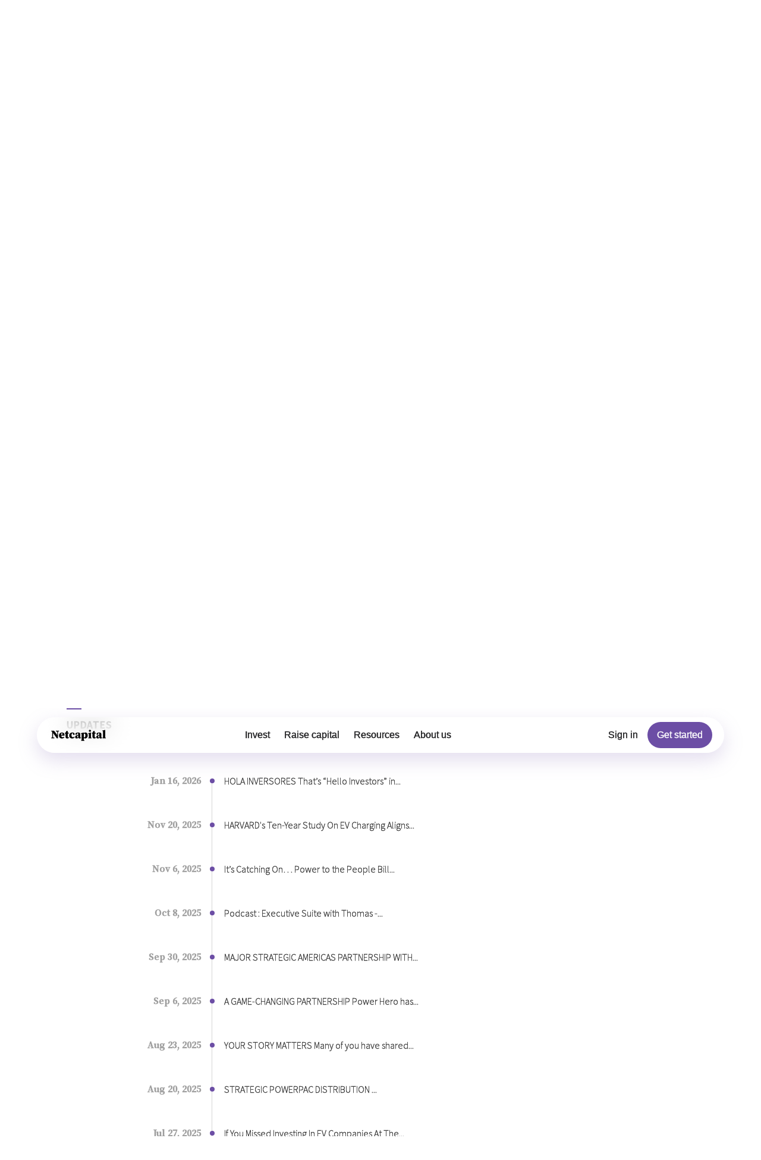

--- FILE ---
content_type: text/html; charset=utf-8
request_url: https://netcapital.com/companies/power-hero/updates
body_size: 892344
content:
<!DOCTYPE html><html lang="en"><head><meta charset="utf-8"><link rel="preconnect" href="https://fonts.gstatic.com"><link href="https://fonts.googleapis.com/css2?family=Source+Serif+Pro:wght@200;300;400;600;700&amp;display=swap" rel="stylesheet"><link href="https://fonts.googleapis.com/css2?family=Source+Sans+Pro:ital,wght@0,200;0,300;0,400;0,600;0,700;1,200;1,300;1,400;1,600;1,700&amp;display=swap" rel="stylesheet"><title>Power Hero ← Netcapital</title><meta name="viewport" content="width=device-width, initial-scale=1.0"><link rel="apple-touch-icon-precomposed" href="https://cdn.netcapital.com/favicon-152.png?v=2"><link rel="icon" href="https://cdn.netcapital.com/favicon.ico"><meta name="msapplication-TileImage" content="https://cdn.netcapital.com/favicon-144.png?v=2"><meta name="msapplication-TileColor" content="#FFFFFF"><meta name="google-site-verification" content="47afm-nNS0yuZi664iPaY2jOiS56BJzVpyYEquO5qng"><meta name="facebook-domain-verification" content="5teyopwzshldqfakeam91fdz5004lt"><link rel="canonical" href="https://netcapital.com/companies/power-hero"><meta property="og:url" content="http://netcapital.com/companies/power-hero"><meta property="og:type" content="article"><meta property="og:title" content="Learn about Power Hero - Netcapital"><meta property="og:description" content="Major Milestone Sets Path for Sales: Over 2K emails vying for PowerPac beta units in Q4 ship goal! Investors in the first 10 days will share in PowerPac revenues up to 1X of their investment. Don’t miss this opportunity to get a Bonus on our sales AND a future ROI on your Power Hero shares. 10 days"><meta property="og:image" content="//cdn.netcapital.com/images/uploads/_offering-page/3368b218-db2b-48eb-ace9-b877d9855a08/netcapital_thumbnail_compressed_final.gif"><meta property="og:video" content="https://youtu.be/firRHplbkcM?si=83q8WCRZIja2ziRv"><meta name="twitter:card" content="summary_large_image"><meta name="twitter:site" content="@netcapital"><meta name="twitter:title" content="Learn about Power Hero - Netcapital"><meta name="twitter:description" content="Major Milestone Sets Path for Sales: Over 2K emails vying for PowerPac beta units in Q4 ship goal! Investors in the first 10 days will share in PowerPac revenues up to 1X of their investment. Don’t miss this opportunity to get a Bonus on our sales AND a future ROI on your Power Hero shares. 10 days"><meta name="twitter:creator" content="@netcapital"><meta name="twitter:domain" content="netcapital.com"><meta name="twitter:image" content="//cdn.netcapital.com/images/uploads/_offering-page/3368b218-db2b-48eb-ace9-b877d9855a08/netcapital_thumbnail_compressed_final.gif"><meta name="twitter:player" content="https://youtu.be/firRHplbkcM?si=83q8WCRZIja2ziRv"><script src="https://browser.sentry-cdn.com/5.21.2/bundle.min.js" crossorigin="anonymous" integrity="sha384-fToiA54hoY6d6KAxhmTRMeYUFgOcig4WzZfZTJdJ0FWhC9yrnxA3dnqFvFVXMzFQ"></script><script>Sentry.init({ dsn: 'https://af85067014764de1bca20346717f19c1@o122215.ingest.sentry.io/269007', environment: 'production', debug: false });</script><script>if(navigator.platform.match(/(Mac|iPhone|iPod|iPad)/i)){document.documentElement.className+="is-mac";}</script><script src="https://cdn.withpersona.com/dist/persona-v5.1.5.js"></script><link rel="stylesheet" href="https://cdn.netcapital.com/css/v3/site.css"/><link rel="stylesheet" href="https://cdn.netcapital.com/css/v3/company-v6.css"/><script>(function(w,d,s,l,i){w[l]=w[l]||[];w[l].push({'gtm.start':new Date().getTime(),event:'gtm.js'});var f=d.getElementsByTagName(s)[0],j=d.createElement(s),dl=l!='dataLayer'?'&l='+l:'';j.async=true;j.src='https://www.googletagmanager.com/gtm.js?id='+i+dl;f.parentNode.insertBefore(j,f);})(window,document,'script','dataLayer','GTM-PPHHHB3');</script><script async src="https://www.googletagmanager.com/gtag/js?id=UA-77750016-1"></script><script>window.dataLayer = window.dataLayer || []; function gtag(){dataLayer.push(arguments);}; gtag('js', new Date()); gtag('config', 'UA-77750016-1');gtag('config', 'G-CXZXVTK1QM');gtag('config', 'G-JTDJTXJV50');</script><script>gtag('config', 'AW-629044929');</script><script>!function(f,b,e,v,n,t,s){if(f.fbq)return;n=f.fbq=function(){n.callMethod?n.callMethod.apply(n,arguments):n.queue.push(arguments)};if(!f._fbq)f._fbq=n;n.push=n;n.loaded=!0;n.version='2.0';n.queue=[];t=b.createElement(e);t.async=!0;t.src=v;s=b.getElementsByTagName(e)[0];s.parentNode.insertBefore(t,s)}(window,document,'script','https://connect.facebook.net/en_US/fbevents.js');fbq('init','256665595279093');fbq('init','263862777823142');fbq('init','2003558763327710');fbq('track','PageView');</script><noscript><img height="1" width="1" style="display:none" src="https://www.facebook.com/tr?id=256665595279093&ev=PageView&noscript=1"><img height="1" width="1" style="display:none" src="https://www.facebook.com/tr?id=263862777823142&ev=PageView&noscript=1"><img height="1" width="1" style="display:none" src="https://www.facebook.com/tr?id=2003558763327710&ev=PageView&noscript=1"></noscript><script>!function(w,d){if(!w.rdt){var p=w.rdt=function(){p.sendEvent?p.sendEvent.apply(p,arguments):p.callQueue.push(arguments)};p.callQueue=[];var t=d.createElement("script");t.src="https://www.redditstatic.com/ads/pixel.js",t.async=!0;var s=d.getElementsByTagName("script")[0];s.parentNode.insertBefore(t,s)}}(window,document);rdt('init','t2_aa76agfc');rdt('track', 'PageVisit');</script><script>!function(t,e){var o,n,p,r;e.__SV||(window.posthog=e,e._i=[],e.init=function(i,s,a){function g(t,e){var o=e.split(".");2==o.length&&(t=t[o[0]],e=o[1]),t[e]=function(){t.push([e].concat(Array.prototype.slice.call(arguments,0)))}}(p=t.createElement("script")).type="text/javascript",p.crossOrigin="anonymous",p.async=!0,p.src=s.api_host.replace(".i.posthog.com","-assets.i.posthog.com")+"/static/array.js",(r=t.getElementsByTagName("script")[0]).parentNode.insertBefore(p,r);var u=e;for(void 0!==a?u=e[a]=[]:a="posthog",u.people=u.people||[],u.toString=function(t){var e="posthog";return"posthog"!==a&&(e+="."+a),t||(e+=" (stub)"),e},u.people.toString=function(){return u.toString(1)+".people (stub)"},o="init be ys Ss me gs ws capture Le calculateEventProperties xs register register_once register_for_session unregister unregister_for_session Rs getFeatureFlag getFeatureFlagPayload isFeatureEnabled reloadFeatureFlags updateEarlyAccessFeatureEnrollment getEarlyAccessFeatures on onFeatureFlags onSurveysLoaded onSessionId getSurveys getActiveMatchingSurveys renderSurvey canRenderSurvey canRenderSurveyAsync identify setPersonProperties group resetGroups setPersonPropertiesForFlags resetPersonPropertiesForFlags setGroupPropertiesForFlags resetGroupPropertiesForFlags reset get_distinct_id getGroups get_session_id get_session_replay_url alias set_config startSessionRecording stopSessionRecording sessionRecordingStarted captureException loadToolbar get_property getSessionProperty Is ks createPersonProfile Ps bs opt_in_capturing opt_out_capturing has_opted_in_capturing has_opted_out_capturing clear_opt_in_out_capturing $s debug Es getPageViewId captureTraceFeedback captureTraceMetric".split(" "),n=0;n<o.length;n++)g(u,o[n]);e._i.push([i,s,a])},e.__SV=1)}(document,window.posthog||[]); posthog.init('phc_zcOE7tZVJx0gNSkfZ6vhsxjOsg6jqjG8kYxxkOkblxW', { api_host: 'https://posthog.netcapital.com', person_profiles: 'always', });</script></head><body class="is-anonymous p-company p-company-v6"><noscript><iframe src="https://www.googletagmanager.com/ns.html?id=GTM-PPHHHB3" height="0" width="0" style="display:none;visibility:hidden"></iframe></noscript><div id="disclaimers-container"><div class="closed-notice"><p>Power Hero's original offering opened on May 6, 2025 and was completed on June 7, 2025. Except for the Updates section which may contain more recent information, the information on this page was accurate as of June 7, 2025.</p></div><div class="may-bust-cache"></div></div><header class="header"><div class="header__container"><nav class="header__nav"><a class="header__brand" href="/"><img class="header__brand--img" src="https://cdn.netcapital.com/images/_logos/logo-netcapital.svg" alt="Netcapital"></a><ul class="header__links"><li class="header__link"><a href="/companies">Invest</a></li><li class="header__link"><a href="https://info.netcapital.com/issuers-contact-us">Raise capital</a></li><li class="header__link"><a href="/risks">Resources</a></li><li class="header__link"><a href="/about">About us</a></li></ul><div class="header__auth"><div class="auth-container" id="auth-view"> <div id="loading-state"><span class="placeholder-btn"></span><span class="placeholder-btn"></span></div><ul class="header__auth--links hidden"><li><a class="header__signin" href="https://api.netcapital.com/v2/auth/login?returnTo=https://netcapital.com/" data-action="LOG_IN">Sign in</a></li><li><a class="header__signup" href="/sign-up" data-action="CREATE_ACCOUNT">Get started</a></li></ul><div class="hamburger-menu"><span class="menu-icon"><svg width="32" height="32" viewBox="0 0 32 32" fill="none" xmlns="http://www.w3.org/2000/svg">
<g id="Icon">
<path id="Vector" d="M28 16C28 16.2652 27.8946 16.5196 27.7071 16.7071C27.5196 16.8946 27.2652 17 27 17H5C4.73478 17 4.48043 16.8946 4.29289 16.7071C4.10536 16.5196 4 16.2652 4 16C4 15.7348 4.10536 15.4804 4.29289 15.2929C4.48043 15.1054 4.73478 15 5 15H27C27.2652 15 27.5196 15.1054 27.7071 15.2929C27.8946 15.4804 28 15.7348 28 16ZM5 9H27C27.2652 9 27.5196 8.89464 27.7071 8.70711C27.8946 8.51957 28 8.26522 28 8C28 7.73478 27.8946 7.48043 27.7071 7.29289C27.5196 7.10536 27.2652 7 27 7H5C4.73478 7 4.48043 7.10536 4.29289 7.29289C4.10536 7.48043 4 7.73478 4 8C4 8.26522 4.10536 8.51957 4.29289 8.70711C4.48043 8.89464 4.73478 9 5 9ZM27 23H5C4.73478 23 4.48043 23.1054 4.29289 23.2929C4.10536 23.4804 4 23.7348 4 24C4 24.2652 4.10536 24.5196 4.29289 24.7071C4.48043 24.8946 4.73478 25 5 25H27C27.2652 25 27.5196 24.8946 27.7071 24.7071C27.8946 24.5196 28 24.2652 28 24C28 23.7348 27.8946 23.4804 27.7071 23.2929C27.5196 23.1054 27.2652 23 27 23Z" fill="#5B5C76"/>
</g>
</svg>
</span><ul class="responsive-menu hidden"><li><a class="hamburger__link" href="https://api.netcapital.com/v2/auth/login?returnTo=https://netcapital.com/" data-action="LOG_IN">Sign in</a></li><li><a class="hamburger__link border-bottom" href="/sign-up" data-action="CREATE_ACCOUNT">Get started</a></li><li class="hamburger__link"><a href="/companies">Invest</a></li><li class="hamburger__link"><a href="https://info.netcapital.com/issuers-contact-us">Raise capital</a></li><li class="hamburger__link"><a href="/risks">Resources</a></li><li class="hamburger__link"><a href="/about">About us</a></li></ul></div></div></div></nav></div></header></body><main id="overview" data-entity-key="1162406c-5f2a-4d97-b4e1-0fb432f20815" data-offer-key="6d73b3e2-7e6d-4ff5-ac5f-fa5c3e196373"><div class="intro"><div class="hero-flex-container"><div class="intro__hero-content"> <div class="intro__header"><h1 class="intro__title">Power Hero</h1><h3 class="intro__short-pitch">Major Milestone Sets Path for Sales: Over 2K emails vying for PowerPac beta units in Q4 ship goal! Investors in the first 10 days will share in PowerPac revenues up to 1X of their investment. Don’t miss this opportunity to get a Bonus on our sales AND a future ROI on your Power Hero shares. 10 days </h3></div><div class="intro-video"><img class="intro-video__img" src="//cdn.netcapital.com/images/uploads/_offering-page/3368b218-db2b-48eb-ace9-b877d9855a08/netcapital_thumbnail_compressed_final.gif" alt="Power Hero"><a class="intro-video__link track-video" href="https://youtu.be/firRHplbkcM?si=83q8WCRZIja2ziRv" data-lity></a></div></div><div class="intro__sidebar stats"><div class="ctas stats__item"><div class="cta buy-security-cta-container sell-security-cta-container"><a class="show-tablet invest-button button secondary stats__btn track-invest" href="/companies/power-hero/waitlist">Invest</a></div></div><div class="time-remaining stats__item"><div class="stats__title">Closed on</div><div class="stats__value">June 7, 2025</div></div><div class="original-share-price stats__item"><div class="stats__title">Original Share Price</div><div class="stats__value">$1</div></div><div class="original-share-price stats__item"><div class="stats__title">TOTAL RAISED ON NETCAPITAL</div><div class="stats__value">$788,873</div><a class="help total-raised" href="#total-raised-netcapital"><svg class="info" width="17" height="17" viewBox="0 0 17 17" fill="none" xmlns="http://www.w3.org/2000/svg">
<path class="info-path" opacity="0.8" fill-rule="evenodd" clip-rule="evenodd" d="M16.6094 8.99609C16.6094 4.5787 13.0268 0.996094 8.60938 0.996094C4.19198 0.996094 0.609375 4.5787 0.609375 8.99609C0.609375 13.4135 4.19198 16.9961 8.60938 16.9961C13.0268 16.9961 16.6094 13.4135 16.6094 8.99609ZM10.1224 4.90914C10.1224 5.13522 10.0181 5.36131 9.86155 5.51783C9.70503 5.69175 9.47894 5.7787 9.25285 5.7787C9.02677 5.7787 8.80068 5.67435 8.64416 5.51783C8.47024 5.36131 8.38329 5.13522 8.38329 4.90914C8.38329 4.68305 8.48764 4.45696 8.64416 4.30044C8.80068 4.12653 9.02677 4.03957 9.25285 4.03957C9.47894 4.03957 9.70503 4.14392 9.86155 4.30044C10.0355 4.45696 10.1224 4.68305 10.1224 4.90914ZM7.7572 13.6917C7.86155 13.7787 8.00068 13.8309 8.13981 13.8309C8.22677 13.8309 8.31372 13.8135 8.38329 13.7787L10.1746 12.9961C10.4876 12.857 10.6268 12.5091 10.4876 12.1961C10.3485 11.883 10.0007 11.7439 9.68764 11.883L8.9572 12.1961L9.84416 7.67435C9.87894 7.44827 9.79198 7.20479 9.60068 7.06566C9.40938 6.92653 9.14851 6.90914 8.93981 7.03088L7.32242 7.95262C7.02677 8.12653 6.93981 8.49175 7.09633 8.7874C7.27024 9.08305 7.63546 9.17001 7.93111 9.01348L8.40068 8.75262L7.54851 13.1004C7.49633 13.3265 7.58329 13.5526 7.7572 13.6917ZM8.60938 15.6048C12.2615 15.6048 15.2181 12.6483 15.2181 8.99609C15.2181 5.34392 12.2615 2.3874 8.60938 2.3874C4.9572 2.3874 2.00068 5.34392 2.00068 8.99609C2.00068 12.6483 4.9572 15.6048 8.60938 15.6048Z" fill="#000"/>
</svg>
</a></div><div class="funding-progress stats__item"><div class="stats__title">Total Raised this round</div><div class="stats__value">$26,489</div><a class="help total-raised" href="#total-raised"><svg class="info" width="17" height="17" viewBox="0 0 17 17" fill="none" xmlns="http://www.w3.org/2000/svg">
<path class="info-path" opacity="0.8" fill-rule="evenodd" clip-rule="evenodd" d="M16.6094 8.99609C16.6094 4.5787 13.0268 0.996094 8.60938 0.996094C4.19198 0.996094 0.609375 4.5787 0.609375 8.99609C0.609375 13.4135 4.19198 16.9961 8.60938 16.9961C13.0268 16.9961 16.6094 13.4135 16.6094 8.99609ZM10.1224 4.90914C10.1224 5.13522 10.0181 5.36131 9.86155 5.51783C9.70503 5.69175 9.47894 5.7787 9.25285 5.7787C9.02677 5.7787 8.80068 5.67435 8.64416 5.51783C8.47024 5.36131 8.38329 5.13522 8.38329 4.90914C8.38329 4.68305 8.48764 4.45696 8.64416 4.30044C8.80068 4.12653 9.02677 4.03957 9.25285 4.03957C9.47894 4.03957 9.70503 4.14392 9.86155 4.30044C10.0355 4.45696 10.1224 4.68305 10.1224 4.90914ZM7.7572 13.6917C7.86155 13.7787 8.00068 13.8309 8.13981 13.8309C8.22677 13.8309 8.31372 13.8135 8.38329 13.7787L10.1746 12.9961C10.4876 12.857 10.6268 12.5091 10.4876 12.1961C10.3485 11.883 10.0007 11.7439 9.68764 11.883L8.9572 12.1961L9.84416 7.67435C9.87894 7.44827 9.79198 7.20479 9.60068 7.06566C9.40938 6.92653 9.14851 6.90914 8.93981 7.03088L7.32242 7.95262C7.02677 8.12653 6.93981 8.49175 7.09633 8.7874C7.27024 9.08305 7.63546 9.17001 7.93111 9.01348L8.40068 8.75262L7.54851 13.1004C7.49633 13.3265 7.58329 13.5526 7.7572 13.6917ZM8.60938 15.6048C12.2615 15.6048 15.2181 12.6483 15.2181 8.99609C15.2181 5.34392 12.2615 2.3874 8.60938 2.3874C4.9572 2.3874 2.00068 5.34392 2.00068 8.99609C2.00068 12.6483 4.9572 15.6048 8.60938 15.6048Z" fill="#000"/>
</svg>
</a></div><div class="watchlist stats__item"></div><p class="disclaimer">Reg CF offering provided by Netcapital Funding Portal Inc.</p></div></div></div><nav class="section-nav tab-nav"><div class="row"><ul class="main carousel tab-items"><li class="nav-item main"><a class="tab-title has-submenu tab-link" href="/companies/power-hero" data-default>About</a><span class="arrow"><svg class="chevron chevron-right" width="9px" height="17px" viewBox="0 0 9 17" version="1.1" xmlns="http://www.w3.org/2000/svg" xmlns:xlink="http://www.w3.org/1999/xlink">
    <g id="Template" stroke="none" stroke-width="1" fill="none" fill-rule="evenodd" stroke-linejoin="bevel">
        <g id="chevron-right" transform="translate(-191.000000, -876.000000)" stroke="#FFFFFF" stroke-width="2">
            <g id="arrows-left" transform="translate(137.000000, 877.571122)">
                <polyline id="Path" transform="translate(58.500000, 7.000000) scale(-1, 1) translate(-58.500000, -7.000000) " points="62 0 55 7 62 14"></polyline>
            </g>
        </g>
    </g>
</svg></span><ul class="submenu"><div class="scroll-wrap"></div></ul></li><li class="nav-item main"><a class="tab-title tab-link" href="/companies/power-hero/updates">Updates</a></li><li class="nav-item main"><a class="tab-title tab-link" href="/companies/power-hero/ask-a-question">Discussion</a></li><li class="ctas buy-security-cta-container sell-security-cta-container hidden-until-scroll-point"><a class="invest-button button secondary track-invest" href="/companies/power-hero/waitlist">Buy</a></li></ul></div></nav><article class="main-content"><div class="company-sections tabs"><div class="tab" data-name="/companies/power-hero"><div><div class="wysiwyg-editor-container"><div id="ixdeme" class="section"><h2 id="section-title-3" data-nav-item class="section__title">Introduction</h2><div class="section__content"><h4 id="isnjjg" class="section__subtitle-level-2">Power Hero is solving one of the most pressing challenges in clean energy: how to provide reliable, accessible EV charging in dense, underserved areas like apartment buildings—especially during grid instability.
</h4><p id="ij4xv9" class="section__text">We’re proud to announce that our PowerPac™ prototype successfully passed key performance tests in Q1, and we are on track to deliver working beta units in Q4. This next milestone enables us to begin pilot deployments, paving the way for early revenue through direct sales into apartment buildings and residential communities where EV adoption is growing but infrastructure hasn’t kept up.
</p><p id="iyh1og" class="section__text">At a time when blackouts are becoming more frequent and grid demand is surging, PowerPac provides a simple, transportable energy storage solution—making power available when and where it’s needed most.
</p><h4 id="ix7pw3" class="section__subtitle-level-2">Here’s where it gets exciting for investors:</h4><p id="islhjl" class="section__text">We expect to begin generating revenue this year. To accelerate our go-to-market strategy, we’re opening a new round of funding—and to reward those who join early, we’re offering an exclusive opportunity:</p><h3 id="i228td" class="section__subtitle-level-1"><b id="iw49rl">Investors in the first ten (10) days of our Netcapital campaign will receive a revenue share up to 1X of the amount of their investment.</b><br/></h3><h3 id="iv3a8h" class="section__subtitle-level-1">This isn’t just equity—it’s a way to participate directly in our early commercial success.</h3><h4 id="izc5zh" class="section__subtitle-level-2">Why Power Hero, why now?
</h4><ul id="i5ylfl" class="section__list"><li id="invvrk" class="section__list-item">Working prototypes in three rounds of improvements already completed


</li><li id="iz6gd4" class="section__list-item">Beta in Q4 is expected to propel rapid sales growth from 2026 on


</li><li id="idpei9" class="section__list-item">First-mover advantage in apartment-focused EV charging


</li><li id="izfvgk" class="section__list-item">Tailwinds from state and federal clean energy incentives


</li><li id="idjj8h" class="section__list-item">Real-world use case for backup power during grid outages


</li><li id="i77dwc" class="section__list-item">Clear path to near-term revenue and long-term growth


</li></ul><div id="i5redf" class="section-figure"><img alt="" loading="lazy" src="//cdn.netcapital.com/images/uploads/_offering-page/3368b218-db2b-48eb-ace9-b877d9855a08/image9.gif" id="iwezej" class="section-figure__img"/></div><p id="iukaj3" class="section__text">This is not just a product—it’s a platform for how energy will be accessed, stored, and delivered in the future. We invite you to invest and be part of something that’s not only scalable, but urgently needed.
</p><h3 id="i8jvis" class="section__subtitle-level-1">Join Power Hero now—before the early revenue share window closes. </h3><div id="ijzk58" class="section-figure"><img alt="" loading="lazy" src="//cdn.netcapital.com/images/uploads/_offering-page/af5e90a1-3173-4cef-bf24-aa8d8c0168ac/1__1_.png" id="ilzj4s" class="section-figure__img"/></div><p id="i3ogik" class="section__text">Power Hero stands at the forefront of a transformative moment in transportation. As the global electric vehicle (EV) market surges towards a projected value of $1.5 trillion by 2030, we&#039;re addressing a critical gap: convenient, accessible charging for the 100 million Americans living in apartments.

</p><p id="id18m5" class="section__text">Our innovative technology leverages existing 110V electrical infrastructure to deliver fast 240V charging, eliminating the need for costly installations or building retrofits. This breakthrough solution opens up EV ownership to a vast, overlooked market of <a target="_blank" href="https://youtu.be/firRHplbkcM" id="ikivix">urban residents</a>. </p></div></div><div id="i13v3" class="section"><h2 id="section-title-5" data-nav-item class="section__title">Success to Date</h2><div class="section__content"><ul id="i50f9r" class="section__list"><li id="iyk46h" class="section__list-item">World-class team with 10+ exits, including 6 IPOs and 2 Unicorns.</li><li id="ik6hu9" class="section__list-item">15 patents granted across EV charging capabilities with 16 more pending.</li><li id="iorhii" class="section__list-item">Partnership with Verizon, opening access to 28M business customers.</li><li id="ix0zso" class="section__list-item">Modular PowerPac architecture <a target="_blank" href="https://www.youtube.com/watch?v=v5Fj_1F1Mkc" id="icb2vh">praised by test consumers</a>.</li><li id="i4ctxd" class="section__list-item">Expanded global market opportunities with accelerated introduction of mPower product and innovative transportable PowerPac <a target="_blank" href="" id="iinagk">configurations</a>.
</li><li id="i67vqr" class="section__list-item">PowerPac “alpha” <a target="_blank" href="https://www.youtube.com/watch?v=urI9LZZ8-Xg" id="iw1gfq">prototype</a> completed, enroute to “Beta” production release in Q4. Cameo for Beta production.</li><li id="ik53kl" class="section__list-item">Significant diversified revenue potential from licensing, hardware sales and subscriptions.</li><li id="iw7six" class="section__list-item">Massive $500B global electric vehicle market potential, growing at a 17.8% CAGR.</li><li id="ipi23a" class="section__list-item">Smart design enables building owners to provide EV charging <a target="_blank" href="https://drive.google.com/file/d/1dTdyTPhtpgrKUKZ4U6E9IpxTBWrFeZMh/view?usp=drive_link" id="i810wr">incrementally</a> as needed.</li></ul></div></div><div id="ic5k9v" class="section"><h2 id="section-title-4" data-nav-item class="section__title">Problem</h2><div class="section__content"><div id="io0hhw" class="section-figure"><img alt="" loading="lazy" src="//cdn.netcapital.com/images/uploads/_offering-page/af5e90a1-3173-4cef-bf24-aa8d8c0168ac/image17_913.jpg" id="iqmto1" class="section-figure__img"/></div><div id="ir1gbs" class="section-figure"><img alt="" loading="lazy" src="//cdn.netcapital.com/images/uploads/_offering-page/3368b218-db2b-48eb-ace9-b877d9855a08/screenshot_2025-04-24_at_8.25.57_am.png" id="i5420f" class="section-figure__img"/></div><h3 id="icf7qs" class="section__subtitle-level-1"><b>Charging Ahead: Power Hero Aims to Solve the Biggest Challenges in EV Charging</b></h3><p id="igar84" class="section__text">As electric vehicles (EVs) zoom into the mainstream, a critical roadblock stands in the way of widespread adoption: charging infrastructure. Let&#039;s plug into the major problems Power Hero is solving: convenient charging.
</p><h4 id="icikcj" class="section__subtitle-level-2">Apartment Living: No Longer a Barrier to EV Ownership
</h4><p id="i1v43r" class="section__text">Imagine wanting to go green with an EV, but living in an apartment complex with no charging stations. Frustrating, right? Over 100 million Americans face this exact dilemma. Power Hero&#039;s genius solution? Technology that turns standard 110V outlets into powerhouses capable of fast 240V charging. No building retrofits required!
</p><h4 id="im82mw" class="section__subtitle-level-2">Say Goodbye to Queuing
</h4><p id="ibsqys" class="section__text">We&#039;ve all seen those long lines at public charging stations. They&#039;re enough to make any potential EV owner in apartments think twice. Power Hero&#039;s approach? Bring the charging station home. By enabling personal charging solutions to apartment residents, we&#039;re not just cutting wait times—we&#039;re eliminating them altogether for many users.
</p><h4 id="iy0iev" class="section__subtitle-level-2">Installation Costs: From Wallet-Draining to Wallet-Friendly
</h4><p id="io3ny7" class="section__text">Traditional fast charger installation often comes with a hefty price tag due to necessary electrical upgrades. Power Hero flips the script by working with existing electrical systems. The result? Dramatically reduced installation costs and complexity. It&#039;s a win-win for property owners and EV enthusiasts alike. Better yet, get the <a target="_blank" href="https://youtu.be/ZxMIpFAEvNM?si=fPIvP_o7r_PhZkkr" id="ifqdkl">transportable version</a> of our PowerPac and skip the installation stage.  Just wheel the PowerPac home to charge while you work and wheel it down to recharge your EV when you get home. 
</p><h4 id="i2i2f9" class="section__subtitle-level-2">Optimizing Existing Infrastructure: Sharing is Caring
</h4><p id="ilaqx3" class="section__text">JD Power reported that 68% of EV owners installed fast 240V home Level 2 EV chargers.  That’s about 2M home chargers. Our Cameo™ adapter cleverly turns private chargers into public assets when they&#039;re not in use. It&#039;s like Airbnb for EV charging—maximizing efficiency and availability in one smart stroke.
</p><h4 id="is5d2h" class="section__subtitle-level-2">Range Anxiety? More Like Range Confidence
</h4><p id="iazu4y" class="section__text">The fear of running out of juice mid-journey is real for many EV owners and potential buyers. Power Hero&#039;s solution? mPower™ mobile charging stations. Whether it&#039;s an emergency top-up or powering an off-grid event, mPower™ ensures you&#039;re never far from a charge.
</p><div id="ix2hsj" class="section-video"><img alt="" loading="lazy" src="//cdn.netcapital.com/images/uploads/_offering-page/3368b218-db2b-48eb-ace9-b877d9855a08/screenshot_2025-05-02_at_10.43.31_am.png" id="ivsutk" class="section-video__img"/><a href="https://youtu.be/ST-6jNBCtOY?si=0iGUVsJAC5TQFjnA" data-lity id="i39ag3" class="section-video__link">Video link</a></div><h4 id="ieym3b" class="section__subtitle-level-2">Grid Overload: Averted
</h4><p id="i56qpf" class="section__text">As more EVs hit the roads, power grids face increasing strain, especially during peak hours. Power Hero&#039;s systems are designed to store energy during off-peak times and enable smart charging. The result? A balanced grid that can handle the growing demands of the EV era.
</p><h4 id="iv9jmh" class="section__subtitle-level-2">The Power Hero Promise
</h4><p id="i8kbwo" class="section__text">By tackling these interconnected challenges head-on, Power Hero is doing more than just solving problems—it&#039;s paving the way for a future where EVs are a viable option for everyone, regardless of where they live or park.
</p><p id="ih45fl" class="section__text">By making charging more accessible, affordable, and efficient, we’re turning the dream of widespread EV adoption into a charged-up reality.
</p></div></div><div id="ic9f7g" class="section"><h2 id="section-title-6" data-nav-item class="section__title">Solution</h2><div class="section__content"><div id="ihi7mo" class="section-figure"><img alt="" loading="lazy" src="//cdn.netcapital.com/images/uploads/_offering-page/af5e90a1-3173-4cef-bf24-aa8d8c0168ac/image23.png" id="i9ugko" class="section-figure__img"/></div><div id="igtx92" class="section-figure"><img alt="" loading="lazy" src="//cdn.netcapital.com/images/uploads/_offering-page/af5e90a1-3173-4cef-bf24-aa8d8c0168ac/image9.png" id="ibohg4" class="section-figure__img"/></div><p id="ipc9if" class="section__text">Power Hero makes mass EV adoption possible by offering a suite of personal charging solutions, so drivers can charge their EVs conveniently, regardless of where they are.
</p><div id="ip6grg" class="section-figure"><img alt="" loading="lazy" src="//cdn.netcapital.com/images/uploads/_offering-page/af5e90a1-3173-4cef-bf24-aa8d8c0168ac/image16._913jpg.jpg" id="im6hlj" class="section-figure__img"/></div><p id="i87mmg" class="section__text">Power Hero’s patented technology leverages existing electrical infrastructure, so anyone - including apartment residents - can charge from home and avoid waiting in line to access the abundant energy already all around us. Our installations work with any 110V circuit:. 
</p><ul id="i0j6tu" class="section__list"><li id="imxpsc" class="section__list-item">Building owners avoid huge capital spending.
</li><li id="i6wi0k" class="section__list-item">Charging &quot;at home&quot; means convenience, no queuing at public stations.
</li><li id="i1oabt" class="section__list-item">Personal means non-EV tenants won’t object to your plugging in.
</li></ul><p id="i4l9ah" class="section__text">While our competitors are rushing to build public charging stations that apartment residents hate to use, our investors are asking us when they can have their own PowerPac.
</p><p id="itb15j" class="section__text">Where there is demand, there is opportunity. Your investment in Power Hero now gets you in at the ground floor of a growing opportunity. 
</p><div id="ih6yzw" class="section-figure"><img alt="" loading="lazy" src="//cdn.netcapital.com/images/uploads/_offering-page/3368b218-db2b-48eb-ace9-b877d9855a08/image17.png" id="iaftbf" class="section-figure__img"/></div><div id="i6yflu" class="section-figure"><img alt="" loading="lazy" src="//cdn.netcapital.com/images/uploads/_offering-page/af5e90a1-3173-4cef-bf24-aa8d8c0168ac/4__1_.png" id="i79dtq" class="section-figure__img"/></div><p id="i6hjda" class="section__text">Power Hero&#039;s comprehensive range of products are backed by <b>15</b><b id="if4al1"> patents</b> that cover various aspects of our technology, including connected charging stations, personal 110V/240V chargers, mobile station charging, community-based directory and cloud networking.

</p><p id="iuxzlk" class="section__text">With our suite of cutting-edge solutions, Power Hero effectively addresses the challenges faced by all EV drivers. Whether a driver is far from available charging, resides in an apartment building with limited access to power, seeks to avoid a long queue, or even finds themselves stranded without options, <b>Power Hero has the perfect tailored solution.
</b></p><div id="iayx7o" class="section-video"><img alt="" loading="lazy" src="//cdn.netcapital.com/images/uploads/_offering-page/3368b218-db2b-48eb-ace9-b877d9855a08/image1.png" id="ianrgf" class="section-video__img"/><a href="https://youtu.be/LObkTY1EKwg?si=Zi7h2QDSRCyux5kH" data-lity id="idrh7d" class="section-video__link">Video link</a></div><p id="i1dnfe" class="section__text"><b>PowerPac™</b> is our powerful overnight solution designed specifically for apartment residents or multi-EV homes. It can be easily plugged into any available circuit and stores power while the driver is away. While our solutions draw in 110V for power, thanks to our patented technology, they discharge the stored energy as 240V, enabling fast charging. This significantly extends the EV&#039;s range up to 100 miles per day.
</p><div id="iisipi" class="section-video"><img alt="" loading="lazy" src="//cdn.netcapital.com/images/uploads/_offering-page/3368b218-db2b-48eb-ace9-b877d9855a08/screenshot_2025-04-24_at_8.26.33_am.png" id="iy5dbl" class="section-video__img"/><a href="https://vimeo.com/712415474" data-lity id="ia7f8o" class="section-video__link">Video link</a></div><p id="iq5pnr" class="section__text"><b>Cameo™</b>, is an adapter that securely attaches to any Level-2 charger and connects to our cloud servers. This allows owners of chargers to make them accessible to the public and generate income.  Once a charger is connected, drivers can view their availability, reserve charging stations, and make payments if needed. Similar to how Airbnb allows homeowners to list their properties for short-term rentals, Cameo™ allows EV owners or charging station operators to list their Level-2 chargers for use by other EV drivers.
</p><div id="i4iywz" class="section-figure"><img alt="" loading="lazy" src="//cdn.netcapital.com/images/uploads/_offering-page/af5e90a1-3173-4cef-bf24-aa8d8c0168ac/image22.png" id="i9ptla" class="section-figure__img"/></div><p id="ionebs" class="section__text">Finally, <b>mPower™</b> is a <a target="_blank" href="https://youtu.be/ST-6jNBCtOY" id="i9yn0g">mobile charging station</a> that brings power wherever it&#039;s needed. It offers roadside assistance for drivers who find themselves stranded without power and it can also be hired for events or used to charge on the go.
</p><div id="ibeve9" class="section-figure"><img alt="" loading="lazy" src="//cdn.netcapital.com/images/uploads/_offering-page/af5e90a1-3173-4cef-bf24-aa8d8c0168ac/image15_913.jpg" id="i6hi2g" class="section-figure__img"/></div><div id="iyeiav" class="section-figure"><img alt="" loading="lazy" src="//cdn.netcapital.com/images/uploads/_offering-page/3368b218-db2b-48eb-ace9-b877d9855a08/image25555.png" id="ieozs9" class="section-figure__img"/></div><div id="ip3dya" class="section-figure"><img alt="" loading="lazy" src="//cdn.netcapital.com/images/uploads/_offering-page/af5e90a1-3173-4cef-bf24-aa8d8c0168ac/image15.png" id="iuosa1" class="section-figure__img"/></div><p id="idlswm" class="section__text"><b>The global EV market is enormous, currently valued at $500B and growing at a CAGR of 17.8%.</b></p><p id="iydnnj" class="section__text">In America alone:</p><ul id="iofbzw" class="section__list"><li id="ijnq18" class="section__list-item">265M gasoline cars have to transition to zero-emission vehicles like EVs.
</li><li id="in83rw" class="section__list-item">Only 3M are EVs today, a mere 1% adoption. 
</li><li id="iw1b8x" class="section__list-item">California EVs make up 1.1M.
</li></ul><p id="ivczuk" class="section__text">Power Hero is headquartered in California:
</p><ul id="iro966" class="section__list"><li id="ig6fgs" class="section__list-item">California has 3.1M apartment units according to NMHC.
</li><li id="iayjay" class="section__list-item">That alone is an $18.6B market opportunity for our PowerPac.
</li><li id="ik9obj" class="section__list-item">The former Speaker of the California State Assembly is on our Board.
</li></ul><p id="innjb6" class="section__text">Power Hero is poised to capture a significant share in this market by addressing the specific need of personal EV charging in urban areas, emerging as a key player in this exponentially growing sector. Our proprietary patented solutions provide a significant advantage in capturing the largest untapped EV charging market of over 100M apartment residents in America alone.
</p><div id="i94frx" class="section-figure"><img alt="" loading="lazy" src="//cdn.netcapital.com/images/uploads/_offering-page/af5e90a1-3173-4cef-bf24-aa8d8c0168ac/image8.png" id="i02ksv" class="section-figure__img"/></div><p id="ii899o" class="section__text">We’re uniquely positioned to cater to the needs of <b id="i5f9fy">apartment residents, who often lack access</b> to reliable personal charging solutions and represent a hugely <b>underserved segment</b> in the market. With over 100 million Americans living in apartments and detached homes with insufficient circuitry to support level-2 charging, the opportunity is astronomical.
</p></div></div><div id="inczzt" class="section"><h2 id="section-title-7" data-nav-item class="section__title">Business Model</h2><div class="section__content"><div id="iempaj" class="section-figure"><img alt="" loading="lazy" src="//cdn.netcapital.com/images/uploads/_offering-page/af5e90a1-3173-4cef-bf24-aa8d8c0168ac/image14.png" id="i0k84p" class="section-figure__img"/></div><p id="ijioft" class="section__text">With public and private partnerships to support our growth, we plan to rapidly increase our footprint across the US.
</p><p id="i61yyh" class="section__text">Power Hero partners with industry leaders like <b>Verizon</b> to develop and deliver world-class solutions to the market, while gaining access to their Partner Program’s 28M business customers. Through our relationship with <b>Arrow Electronics</b>, one of the world&#039;s largest electronics component suppliers, we have verified our  key design architecture and ensure that we maintain best-in-class supply chain and manufacturing practices.

</p><div id="i3wu3g" class="section-figure"><img alt="" loading="lazy" src="//cdn.netcapital.com/images/uploads/_offering-page/3368b218-db2b-48eb-ace9-b877d9855a08/screenshot_2025-04-24_at_8.27.13_am.png" id="iy79v1" class="section-figure__img"/></div><p id="ihiz3k" class="section__text">In California, we have already initiated pilot programs in three cities in two of the state&#039;s largest counties: Los Angeles (with a population of 9.8 million) and Orange County (with a population of 3.2 million). The pilot initiatives are anticipated in 2025.

</p><p id="iktxyk" class="section__text">These three cities represent over 17,000 renter-occupied units in the most populous counties in California, putting us in an <b>excellent position to expand our footprint to the 6 million rental units</b> in California alone.<br/></p><div id="iorc5h" class="section-figure"><img alt="" loading="lazy" src="//cdn.netcapital.com/images/uploads/_offering-page/af5e90a1-3173-4cef-bf24-aa8d8c0168ac/5__1_.png" id="ifbm7b" class="section-figure__img"/></div><p id="iw9clk" class="section__text">Our business model consists of:
</p><ol id="ispxjm" class="section__list section__list--ol"><li id="inh4fg" class="section__list-item"><b>Hardware Sales:</b> Sales to government entities, property developers, retailers and car dealerships with residuals.
</li><li id="ikmuv9" class="section__list-item"><b>Leasing: </b>Offering a lease-to-own model primarily for direct-to-consumer sales.
</li><li id="i2c5cf" class="section__list-item"><b>User Subscriptions:</b> Device subscriptions with power usage, software updates, system set-up, and related services. This subscription model ensures predictable, recurring revenue. Users can include both municipalities who want to scale EV infrastructure and adoption, and EV owners.
</li></ol></div></div><div id="infuos" class="section"><h2 id="section-title-8" data-nav-item class="section__title">Market</h2><div class="section__content"><div id="i08427" class="section-figure"><img alt="" loading="lazy" src="//cdn.netcapital.com/images/uploads/_offering-page/af5e90a1-3173-4cef-bf24-aa8d8c0168ac/image19.png" id="iv7a3f" class="section-figure__img"/></div><p id="i6yckz" class="section__text">The <a target="_blank" href="https://www.grandviewresearch.com/industry-analysis/electric-vehicle-charger-and-charging-station-market" id="i9bjro"><b>electric vehicle (EV) market</b></a> is experiencing <b>explosive growth</b>, with projections indicating a surge from <a target="_blank" href="https://www.fortunebusinessinsights.com/industry-reports/electric-vehicle-market-101678" id="isk4ro"><b>$500 billion</b></a><b> to $1.5 trillion by 2030</b>. This represents a <b>compound annual growth rate (CAGR) of 17.8%</b>, signaling a transformative shift in the automotive industry. For investors, this presents a <b>rare opportunity</b> to participate in a market that&#039;s not just expanding, but <b>fundamentally reshaping global transportation</b>. <b>Power Hero</b> is strategically positioned to capitalize on this growth, focusing on a <b>critical yet underserved segment: EV charging for apartment residents</b>.
</p><p id="im3y11" class="section__text">With over <b>100 million Americans living in apartments</b>, Power Hero addresses a<b> significant gap</b> in the EV charging infrastructure. Currently, most EV owners rely on <b>home charging</b>, but apartment residents often <b>lack this option</b>. By providing <b>innovative charging solutions</b> for multi-unit dwellings, Power Hero isn&#039;t just tapping into a market – it&#039;s <b>enabling an entirely new customer base</b> for EVs. This approach has the potential to <b>dramatically accelerate EV adoption</b> in urban areas, creating a <b>virtuous cycle</b> of demand for both EVs and charging solutions.</p><p id="i2kvhj" class="section__text">Power Hero&#039;s technology, which allows for <b>fast charging using existing 110V electrical infrastructure</b>, solves a <b>major pain point</b> for property owners and residents alike. Traditional charging station installations often require <b>costly electrical upgrades</b>, but Power Hero&#039;s solution <b>minimizes these expenses</b>. This <b>cost-effective approach</b> opens up opportunities for <b>rapid scaling</b> across millions of apartment units. <b>For investors</b>, this means the potential for swift market penetration and the ability to <b>capture a significant share</b> of this growing market before competitors can react.  And if they do, they will have to contend with our patents!
</p><p id="i9p3x5" class="section__text">The company&#039;s <b>diverse revenue streams</b> – including <b>hardware sales</b>,<b> leasing options</b>, and <b>user subscriptions</b> – offer multiple paths to profitability and recurring income. This business model, combined with <b>strategic partnerships</b> with industry giants like Verizon and Arrow Electronics, positions Power Hero for <b>robust growth</b>. For investors, this translates to the potential for <b>strong returns</b> as the company scales. Moreover, by backing Power Hero, investors aren&#039;t just chasing profits – they&#039;re supporting a solution that addresses<b> climate change</b> and <b>urban sustainability</b>, aligning financial goals with <b>positive social impact</b>. In a market increasingly driven by <b>ESG (Environmental, Social, and Governance)</b> considerations, this <b>dual benefit</b> could prove particularly attractive to a wide range of investors.
</p><div id="ip4xui" class="section-figure"><img alt="" loading="lazy" src="//cdn.netcapital.com/images/uploads/_offering-page/af5e90a1-3173-4cef-bf24-aa8d8c0168ac/image20.png" id="i9qx9a" class="section-figure__img"/></div><h3 id="i0kzz3" class="section__subtitle-level-1"><b id="i4b069"><i>Join us and own a stake in our success as together, we lead the charge for EV.</i></b></h3></div></div><div id="it4ls2" class="section"><h2 id="section-title-9" data-nav-item class="section__title">Press</h2><div class="section__content"><div id="icc0hz" class="section-video"><img alt="" loading="lazy" src="//cdn.netcapital.com/images/uploads/_offering-page/af5e90a1-3173-4cef-bf24-aa8d8c0168ac/netcapital_video_thumbnail__final_.gif" id="iqgasf" class="section-video__img"/><a href="https://youtu.be/fB_zWguyB0s?si=UlBWhqxqs9CWO0Nr" data-lity id="ix671k" class="section-video__link">Video link</a></div><ol id="i8nbwn" class="section__list section__list--ol"><li id="i8waqh" class="section__list-item"><b>MagnateView<br/></b><a target="_blank" href="https://magnateview.com/a-leaders-insights-an-interview-with-esmond-goei-the-chairman-founder-and-ceo-of-power-hero-corp/?fbclid=IwY2xjawFFlGFleHRuA2FlbQIxMQABHe2Aeju6oGm78ASS_du9BxLb6rRQIym8wYzMWDt_wh6BViKVE9RxHhhGYw_aem_YlBzgH18EBuTUi_6O1c0BA" id="i3eiua">A Leader’s Insights: An Interview with Esmond Goei, the Chairman, Founder, and CEO of Power Hero Corp.</a><br/></li><li id="ifcvgv" class="section__list-item"><b>DNA <br/></b><a target="_blank" href="https://youtu.be/u8q8ew1IPRg?si=x8MGa7BPw-hkrCxA" id="i85qzx">T.O.S . EP #170 “You got to get to the crowd. The crowd isn’t coming to you.&quot; W/ Esmond Goei</a></li><li id="i81u5k" class="section__list-item"><b>The Silicon Review<br/></b><a target="_blank" href="https://thesiliconreview.com/magazine/profile/airbnb-hotel-industry-power-sharing-economy-esmond-power-hero/" id="ieccze">Power Hero is a great opportunity to get in on the EV wave</a></li><li id="irg9ah" class="section__list-item"><b>Invest with Passion<br/></b><a target="_blank" href="https://www.investwithpassion.com/blog/innovations-happening-in-the-electric-vehicle-charging-space/" id="is127v">Innovations Happening in the Electric Vehicle Charging Space</a></li><li id="iwevgx" class="section__list-item"><b>Insider</b><br/><a target="_blank" href="https://markets.businessinsider.com/news/stocks/power-hero-to-launch-powerpac-home-charging-solution-for-electric-vehicles-1032176549" id="ip4zdz">Power Hero to Launch PowerPac Home Charging Solution for Electric Vehicles</a></li><li id="iharmf" class="section__list-item"><b>CIO Bulletin<br/></b><a target="_blank" href="https://www.ciobulletin.com/magazine/power-hero-california-based-ev-smarter-grid-for-everyone?fbclid=IwAR2EQ3iAJGGRM4-Y_JYItLQiROupxXqM-9VK9twzvRNgxPMZ-mzf7DiekZU" id="i8s8g9">Power Hero is a California-based EV charging company developing solutions for a smarter grid for everyone</a></li><li id="ijpa8e" class="section__list-item"><b>Autotech Outlook<br/></b><a target="_blank" href="https://auto-tech-startups.autotechoutlook.com/vendor/power-hero-marking-ev-charging-easy-and-accessible-for-all-cid-376-mid-34.html" id="ivzlvp">Power Hero: Making EV Charging Easy and Accessible For All</a></li></ol></div></div><div id="idn3do" class="section"><h2 id="section-title-10" data-nav-item class="section__title">Team</h2><div class="section__content"><div id="it5o7z" class="section-figure"><img alt="" loading="lazy" src="//cdn.netcapital.com/images/uploads/_offering-page/3368b218-db2b-48eb-ace9-b877d9855a08/image9.png" id="ij2dou" class="section-figure__img"/></div><div id="ihxmi6" class="section-figure"><img alt="" loading="lazy" src="//cdn.netcapital.com/images/uploads/_offering-page/3368b218-db2b-48eb-ace9-b877d9855a08/image2222.png" id="if5iqr" class="section-figure__img"/></div><div id="ipjl06" class="section-quote section-quote--no-img"><div class="section-quote__content"><div id="i6vwfg" class="section-quote__quote"><b><i id="irdunj">&quot;People and governments worldwide want to reverse climate change. Switching to electric cars (EVs) is a good way to help. But it&#039;s important to make it easy and convenient,  without waiting in long lines at charging stations. Most people also want to charge their EVs at home. With Power Hero, investors can help fight climate change and maybe make a lot of money too. We&#039;re thinking about giving stock bonuses to investors who bring in others to join us.&quot;</i></b></div><div class="section-quote__attribution"><div id="iddfmw" class="section-quote__name">– Esmond Goei</div><div id="ip3hpj" class="section-quote__title">CEO &amp; Founder, Power Hero</div></div></div></div></div></div><div id="ibj1pp" class="section"><h2 id="section-title-13" data-nav-item class="section__title">Revenue Sharing Cash Bonus (RevShare Bonus) – Early Investor Incentive (Limited Time Offer) </h2><div class="section__content"><p id="i9tbiz" class="section__text">Unitl June 6, 2025, we are offering a special, non-equity incentive to early investors: the Revenue Sharing Cash Bonus (the “RevShare Bonus”). This is a limited-time promotional offer that provides qualified investors with the opportunity to receive future cash bonuses based on our company’s revenue milestones, as described below. This incentive is separate from, and in addition to, the securities offered through this campaign. 
</p><h4 id="i97uhj" class="section__subtitle-level-2">1. Eligibility Window 
</h4><p id="iv5nxi" class="section__text">The RevShare Bonus is available only to investors who complete an investment within the first ten (10) days of our Reg CF offering. 
</p><h4 id="ixr9y3" class="section__subtitle-level-2">2. Bonus Tiers 
</h4><p id="i4bem4" class="section__text">Investors who qualify under the eligibility window will receive a future RevShare Bonus based on the amount they invest, according to the following structure: 
</p><ul id="ixr9qm" class="section__list"><li id="ilbkai" class="section__list-item">Tier 1: Investors who invest $500 or more will be eligible to receive a RevShare Bonus equal to 20% of their investment. 
</li><li id="i62urf" class="section__list-item">Tier 2: Investors who invest $1,000 or more will be eligible to receive a RevShare Bonus equal to 50% of their investment. <br/></li><li id="i0ixtt" class="section__list-item">Tier 3: Investors who invest $5,000 or more will be eligible to receive a RevShare Bonus equal to100% of their investment (i.e., 1X). <br/></li></ul><p id="i0weoc" class="section__text">Each investor will be eligible for only one bonus tier based on their single investment amount. Bonuses are non-transferable and may not be assigned or pledged. 
</p><h4 id="i7a91x" class="section__subtitle-level-2">3. Triggering Event – Net Revenue Milestone 
</h4><p id="i3fy5a" class="section__text">The RevShare Bonus becomes payable only if and when the company’s cumulative net revenues exceed $2,000,000 (the “NetRevTarget”). For this purpose, net revenues mean total revenues as reported in the company’s financial statements, less returns, discounts, and allowances. 
</p><h4 id="iveasa" class="section__subtitle-level-2">4. Timing and Payment Structure 
</h4><p id="ippe6o" class="section__text">Payments on the RevShare Bonus will begin in the calendar quarter following the quarter in which the NetRevTarget is met. Each quarterly payment will be capped at 10% of the net revenues of the triggering quarter. For example: 
</p><ul id="ij58hc" class="section__list"><li id="ismx8m" class="section__list-item">If the NetRevTarget is met in Q4 2026 and net revenues for that quarter were $500,000, then the first RevShare Bonus distribution will occur in Q1 2027 and will be capped at $50,000 (10% of $500,000).
</li><li id="i2fmld" class="section__list-item">The company will continue to make quarterly payments in a similar manner until all RevShare Bonuses owed are fully paid. 
</li></ul><p id="ipca0m" class="section__text">The RevShare Bonus is not an equity interest and does not entitle the investor to any ongoing ownership or revenue participation in the company beyond the total bonus amount owed. 
</p><h4 id="iajcwl" class="section__subtitle-level-2">5. Administration 
</h4><p id="i6yiwd" class="section__text">The RevShare Bonus program is administered solely by the company, Power Hero, and is not part of the securities offering conducted on the Netcapital funding portal. Netcapital is not responsible for the recording, administration, calculation, or payment of any RevShare Bonus. All records and determinations related to eligibility and payment will be maintained by Power Hero. 
</p><h4 id="ij0e6y" class="section__subtitle-level-2">Disclaimers 
</h4><ul id="ixd1h2" class="section__list"><li id="i10qzc" class="section__list-item">There is no guarantee that the company will achieve the $2,000,000 cumulative net revenue milestone that triggers the RevShare Bonus. </li><li id="iiuphv" class="section__list-item">Payment of the RevShare Bonus is subject to the company’s actual financial performance and may be delayed based on revenue timing or business conditions. </li><li id="i2st7d" class="section__list-item">The RevShare Bonus is not part of the securities offered and does not represent an ownership interest or share in the profits of the company. </li><li id="ir50jm" class="section__list-item">Investors should not make investment decisions based solely on the RevShare Bonus and are encouraged to read the full offering materials, including risk disclosures.</li></ul></div></div></div></div><section class="section use-of-proceeds"><h2 class="section__title" id="use-of-proceeds" data-nav-item="Use of Proceeds">Use of Proceeds</h2><div class="section__content"><br><p>If the offering's maximum amount of <span class="currency">$500,000</span> is raised:</p><table class="table"><thead class="thead"><tr class="tr"><th>Use</th><th>Value</th><th>% of Proceeds</th></tr></thead><tbody><tr><td>Product Development</td><td class="currency">$150,000</td><td>30.0%</td></tr><tr><td>Certification &amp; Manuacturing</td><td class="currency">$200,000</td><td>40.0%</td></tr><tr><td>Sales &amp; Marketing</td><td class="currency">$50,000</td><td>10.0%</td></tr><tr><td>General and Administrative</td><td class="currency">$75,500</td><td>15.1%</td></tr><tr><td>Intermediary fees</td><td class="currency">$24,500</td><td>4.9%</td></tr></tbody></table></div></section><section class="section terms"><h2 class="section__title" id="terms" data-nav-item="Terms">Terms</h2><div class="section__content"><p>This number includes all funds raised by the Company in this round on Netcapital. This is an offering of Common Stock, under registration exemption 4(a)(6), in Power Hero Corp.. This offering must reach its target of at least  $10,000 by its offering deadline of June 7, 2025 at 12:59am ET.  If this offering does not reach its <em>target</em> by the offering deadline, then your money will be refunded.</p><p>If the offering is successful at raising the maximum amount, then the company’s implied valuation after the offering (sometimes called its <em>post-money valuation</em>) will be:</p><div class="math"><div class="allotment">17,814,622 shares</div><div class="times">&times;</div><div class="cost-per-unit">$1 per share</div><div class="total"><span class="money">$17,814,622</span><span>implied valuation</span></div></div></div></section><section class="section financials"><h2 class="section__title" id="financials" data-nav-item="Financials">Financials</h2><div class="section__content"><p>These financial statements have been audited by an independent Certified Public Accountant.</p><div class="files"><a class="file track-download" href="//netcapital.com/files/a6f24f9d-f3fe-4c62-b7ad-a96d44221ce6/power-hero_audit-report.pdf" target="_blank">Audited financial statements</a></div></div></section><section class="section filings"><h2 class="section__title" id="filings" data-nav-item="Filings">SEC Filings</h2><div class="section__content"><p>The Offering Statement is a formal description of the company and this transaction. It’s filed with the SEC to comply with the requirements of exemption 4(a)(6)  of the Securities Act of 1933. </p><ul><li><a class="file track-download" href="//netcapital.com/files/67aa1e86-91db-419e-bd4f-ce937db79b3c/power-hero_offering-statement.pdf" target="_blank">Latest Offering Statement</a></li></ul><p>We’re also required to share links to each of the SEC filings related to this  offering with investors.</p><ul class="section__list"><li class="section__list-item"><a href="https://www.sec.gov/Archives/edgar/data/1963969/000166919125000310/0001669191-25-000310-index.htm" target="_blank">Form C on May 6, 2025</a></li><li class="section__list-item"><a href="https://www.sec.gov/Archives/edgar/data/1963969/000166919125000363/0001669191-25-000363-index.htm" target="_blank">Form C/A on May 13, 2025</a></li><li class="section__list-item"><a href="https://www.sec.gov/Archives/edgar/data/1963969/000166919125000365/0001669191-25-000365-index.htm" target="_blank">Form C/A on May 20, 2025</a></li><li class="section__list-item"><a href="https://www.sec.gov/Archives/edgar/data/1963969/000166919125000367/0001669191-25-000367-index.htm" target="_blank">Form C/A on May 27, 2025</a></li><li class="section__list-item"><a href="https://www.sec.gov/Archives/edgar/data/1963969/000166919125000369/0001669191-25-000369-index.htm" target="_blank">Form C/A on May 27, 2025</a></li><li class="section__list-item"><a href="https://www.sec.gov/Archives/edgar/data/1963969/000166919125000373/0001669191-25-000373-index.htm" target="_blank">Form C/A on May 30, 2025</a></li></ul></div></section><section class="section risks"><h2 class="section__title" id="risks">Understand the Risks</h2><div class="section__content"><p class="risks">Be sure to understand <a href="/risks">the risks of this type of investment</a>. No regulatory body (not the SEC, not any state regulator) has passed upon the merits of or given its approval to the securities, the terms of the offering, or the accuracy or completeness of any offering materials or information posted herein. That’s typical for Regulation CF offerings like this one.</p><p class="risks">Neither Netcapital nor any of its directors, officers, employees, representatives, affiliates, or agents shall have any liability whatsoever arising from any error or incompleteness of fact or opinion in, or lack of care in the preparation or publication of, the materials and communication herein or the terms or valuation of any securities offering.</p><p class="risks">The information contained herein includes forward-looking statements. These statements relate to future events or to future financial performance, and involve known and unknown risks, uncertainties, and other factors, that may cause actual results to be materially different from any future results, levels of activity, performance, or achievements expressed or implied by these forward-looking statements. You should not place undue reliance on forward-looking statements since they involve known and unknown risks, uncertainties, and other factors, which are, in some cases, beyond the company’s control and which could, and likely will, materially affect actual results, levels of activity, performance, or achievements. Any forward-looking statement reflects the current views with respect to future events and is subject to these and other risks, uncertainties, and assumptions relating to operations, results of operations, growth strategy, and liquidity. No obligation exists to publicly update or revise these forward-looking statements for any reason, or to update the reasons actual results could differ materially from those anticipated in these forward-looking statements, even if new information becomes available in the future.</p></div></section><section class="section more-info"><h2 class="section__title" id="more-info" data-nav-item="More Info">More Info</h2><div class="section__content"><ul class="section__list section__list--ul"><li class="section__list-item"><a href="https://www.powerhero.com" target="_blank">Website</a></li><li class="section__list-item"><a href="https://www.linkedin.com/company/powerhero" target="_blank">LinkedIn</a></li><li class="section__list-item"><a href="https://twitter.com/powerherohq" target="_blank">Twitter</a></li><li class="section__list-item"><a href="https://www.facebook.com/PowerHeroHQ" target="_blank">Facebook</a></li></ul></div></section></div><div class="tab" data-name="/companies/power-hero/updates"><section class="section updates"><h2 class="section__title" id="updates" data-nav-item-main="Updates">Updates</h2><div class="section__content"><ul class="timeline"><li class="timeline-item announcement"><div class="timeline-item__date">Jan 16, 2026</div><div class="timeline-item__content"><div class="wrap"><div class="timeline-item__title">HOLA INVERSORES

That’s “Hello Investors” in...</div><div class="timeline-item__expanded-content"><p>HOLA INVERSORES</p>
<p>That’s “Hello Investors” in Spanish.  Not that Colombia is joining America any time soon, but I did want to tell you that our joint venture partner in Colombia reports that our JV there is not affected by the Venezuelan crisis.</p>
<p>But here’s the news that I really wanted to share.   Our newly appointed advisors (ex-Airbnb) are proving their worth.  We are seeing a lot of parallels in Airbnb’s growth experience and our own Cameo-driven “EV charging Airbnb” project (“Cameo Airbnb”).  We know that host fee is the primary reason for people listing their homes for rent.  A typical Airbnb host generates an annual income of $14,000 in renting out their home.  We believe that our Cameo-equipped home EV charger host can generate an annual basic fee income of about $9,000.</p>
<p>That’s what makes our Cameo Airbnb potential so exciting.  Don’t delay getting in on the ground floor of this deal while you still can as we will be making more announcements in days to come.</p>
<a class="announcement-link" href="https://wefunder.com/power.hero" target="_blank">Invest Now!</a></div></div></div></li><li class="timeline-item announcement"><div class="timeline-item__date">Nov 20, 2025</div><div class="timeline-item__content"><div class="wrap"><div class="timeline-item__title">HARVARD's Ten-Year Study On EV Charging Aligns...</div><div class="timeline-item__expanded-content"><p>HARVARD’s Ten-Year Study On EV Charging Aligns With Power Hero Solutions</p>
<p>But don’t just take our word for it, check out the article by influential EV writer Bill Pierce, founder of EVinfo.net. He’s one of America’s go-to EV influencers, educating drivers with real EV facts, accurate range insights, and easy-to-understand breakdowns.</p>
<p>Click here to read Bill’s article, which discusses the Harvard study.</p>
<a class="announcement-link" href="https://evinfo.net/2025/11/power-heros-cameo-solves-ev-charging-crisis-in-america-now-accepting-investments/" target="_blank"> Bill's article</a></div></div></div></li><li class="timeline-item announcement"><div class="timeline-item__date">Nov 6, 2025</div><div class="timeline-item__content"><div class="wrap"><div class="timeline-item__title">It’s Catching On… Power to the People

Bill...</div><div class="timeline-item__expanded-content"><p>It’s Catching On… Power to the People</p>
<p>Bill Pierce is the founder of EVinfo.net — and he’s quickly becoming America’s go-to EV Influencer. He’s educating drivers with real EV facts, real range info, and simple breakdowns.</p>
<a class="announcement-link" href="https://evinfo.net/2025/11/power-hero-ceo-explains-value-of-investments-in-companys-flexible-charging-access-for-117m-american-multifamily-residents/" target="_blank">Click here to read the full Power Hero interview</a></div></div></div></li><li class="timeline-item announcement"><div class="timeline-item__date">Oct 8, 2025</div><div class="timeline-item__content"><div class="wrap"><div class="timeline-item__title">Podcast :  Executive Suite with Thomas -...</div><div class="timeline-item__expanded-content"><p>Podcast :  Executive Suite with Thomas - Revolutionizing EV Charging</p>
<p>Join host Thomas Braun as he sits down with Esmond Goei, Founder of Power Hero Corp, for an in-depth conversation about the innovations shaping the electric vehicle charging industry. From game-changing products like the Cameo and PowerPac to a bold vision for sustainable transportation, this interview dives into how Power Hero is working to transform the EV landscape.</p>
<p>Don’t miss this engaging discussion on the future of clean mobility, where innovation meets real-world impact.</p>
<a class="announcement-link" href="https://www.powerhero.com/thomas-braun-podcast" target="_blank">Click Here To Watch Podcast!</a></div></div></div></li><li class="timeline-item announcement"><div class="timeline-item__date">Sep 30, 2025</div><div class="timeline-item__content"><div class="wrap"><div class="timeline-item__title">MAJOR STRATEGIC AMERICAS PARTNERSHIP WITH...</div><div class="timeline-item__expanded-content"><p>MAJOR STRATEGIC AMERICAS PARTNERSHIP WITH COLOMBIAN GROUP </p>
<p>I am thrilled to announce a game-changing joint venture with Collective Capital Development Group SAS of Colombia that positions Power Hero for growth across Central and South America. This strategic partnership with CCDG creates a manufacturing and distribution hub serving 200+ million customers across Central, and South America while China trade uncertainties with USA are being resolved.  </p>
<p>CCDG’S Director Eric McWilliams has already historically invested $150K of capital in Power Hero, making this joint venture a strategic escalation from financial backer to operational partner that demonstrates unwavering confidence in our technology and market potential.</p>
<p>Colombia operates on the same 110V electrical standard as North America, with natural compatibility to Mexico’s 127V system, meaning our PowerPac technology works natively across the entire continent. </p>
<p>The Power Hero revolution is going continental. </p>
<p>-Esmond</p>
<a class="announcement-link" href="https://www.powerhero.com/major-strategic-americas-partnership-announcement" target="_blank">Click here for the entire announcement.</a></div></div></div></li><li class="timeline-item announcement"><div class="timeline-item__date">Sep 6, 2025</div><div class="timeline-item__content"><div class="wrap"><div class="timeline-item__title">A GAME-CHANGING PARTNERSHIP

Power Hero has...</div><div class="timeline-item__expanded-content"><p>A GAME-CHANGING PARTNERSHIP</p>
<p>Power Hero has entered into an MOU with Select Power Systems that creates a direct pathway to millions of utility customers nationwide and positions us for rapid growth and an IPO. </p>
<p>WHY THIS CHANGES EVERYTHING:</p>
<p>Massive Market Access: 
Through Select Power’s established relationships with major utilities (PG&amp;E, Georgia Power, Dominion Energy, and others), Power Hero gains immediate access to millions of potential customers across their service territories.</p>
<p>Scalable Distribution Strategy: 
The partnership begins with Select Power as our Master Distributor, driving expansion beyond our current footprint creating a scalable growth engine.</p>
<p>Addressing the $117M Household Gap: 
This partnership directly tackles the massive underserved market of 117 million Americans in multi-family housing who lack convenient EV charging access, turning a major market barrier into our biggest opportunity.</p>
<a class="announcement-link" href="https://www.linkedin.com/posts/powerhero_power-hero-strategic-partnership-a-game-changing-activity-7369880317735677954-7Ldo?utm_source=share&utm_medium=member_android&rcm=ACoAAAKaK1UBRFiwZ22u0ihj7Mdb3q6fkZc91eE" target="_blank">THERE'S MORE</a></div></div></div></li><li class="timeline-item announcement"><div class="timeline-item__date">Aug 23, 2025</div><div class="timeline-item__content"><div class="wrap"><div class="timeline-item__title">YOUR STORY MATTERS
Many of you have shared...</div><div class="timeline-item__expanded-content"><p>YOUR STORY MATTERS
Many of you have shared incredible personal stories about why Power Hero resonated with you, from frustrating public charging experiences to watching apartment dwellers give up on EVs entirely.</p>
<p>We believe these stories can provide valuable insights into our mission and vision.   Whether it was a specific charging nightmare that opened your eyes to the problem, your vision for sustainable transportation, or simply your belief in our team’s ability to execute, we want to hear what made you join the Power Hero team.  And we’re making it easy to record your voice, literally.</p>
<p>We’re collecting these recordings for our website, social media, and future marketing materials—with your permission, of course, all explained before you record. Every story helps potential customers and investors understand a better future for all of us, with Power Hero.</p>
<p>It takes just 2 minutes to share your story by clicking the link here.</p>
<a class="announcement-link" href="https://www.powerhero.com/share-your-story" target="_blank">clicking the link here</a></div></div></div></li><li class="timeline-item announcement"><div class="timeline-item__date">Aug 20, 2025</div><div class="timeline-item__content"><div class="wrap"><div class="timeline-item__title">STRATEGIC  POWERPAC  DISTRIBUTION ...</div><div class="timeline-item__expanded-content"><p>STRATEGIC  POWERPAC  DISTRIBUTION  NETWORK</p>
<p>Since committing to market introduction in Q4’2025 we have been busy reviewing various distribution channels and potential partners.  Our criteria was simple: a partner with deep understanding of electricity distribution across America.</p>
<p>We outdid ourselves and teamed up with Select Power Systems, a national connection network to electric utility companies across America with several millions of households and businesses that can surely use our PowerPacs.</p>
<a class="announcement-link" href="https://www.powerhero.com/select-power-systems-partnership" target="_blank">TELL ME MORE!</a></div></div></div></li><li class="timeline-item announcement"><div class="timeline-item__date">Jul 27, 2025</div><div class="timeline-item__content"><div class="wrap"><div class="timeline-item__title">If You Missed Investing In EV Companies At The...</div><div class="timeline-item__expanded-content"><p>If You Missed Investing In EV Companies At The Ground Floor</p>
<p>Don’t miss investing in EV Charging. Just 30 minutes tomorrow could change your lives. Join our webinar tomorrow at 4pm PST, Sunday July 27, 2025 as we explore “EV Charging - What Investors Need to Know”  </p>
<p>Register Now.</p>
<a class="announcement-link" href="https://us02web.zoom.us/webinar/register/WN_kgQpcDOtTmyRG7RXZLJwiw#/registration" target="_blank">Register Now.</a></div></div></div></li><li class="timeline-item announcement"><div class="timeline-item__date">Jul 24, 2025</div><div class="timeline-item__content"><div class="wrap"><div class="timeline-item__title">USA NEEDS 28M CHARGING PORTS BY 2030

That's...</div><div class="timeline-item__expanded-content"><p>USA NEEDS 28M CHARGING PORTS BY 2030</p>
<p>That’s what NREL said. The National Renewable Energy Laboratory (NREL), the United States’ primary laboratory for renewable energy goes on to say that, 25.7M (L1/L2) chargers are expected to be deployed at private single family homes, 570K (L2) at multi-family homes (apartment buildings), 490K (L2) at the workplace and another 1.1M (L2) charger ports in public spaces.  </p>
<p>Really?  There are 117M people living in apartment buildings, which represents about 30% of the American population and only 490K chargers or 1.7% of the charger growth is projected for apartment dwellers !   I guess they haven’t heard that our PowerPac can  give apartment dwellers home charging, or that 490K number would be much much higher. </p>
<p>Come join me at our Webinar this Sunday, July 27, 2025 at 4pm PST where I lay out What Investors Need to Know about EV Charging.  That’s the first of a 3-part Webinar series. </p>
<p>Click here to REGISTER.</p>
<p>Esmond</p>
<p>Founder, Power Hero</p>
<a class="announcement-link" href="https://us02web.zoom.us/webinar/register/WN_kgQpcDOtTmyRG7RXZLJwiw#/registration" target="_blank">Click here to REGISTER.</a></div></div></div></li><li class="timeline-item announcement"><div class="timeline-item__date">Jul 17, 2025</div><div class="timeline-item__content"><div class="wrap"><div class="timeline-item__title">8M USERS ADDED TO MARKET - WITH NEW AUSTRALIAN...</div><div class="timeline-item__expanded-content"><p>8M USERS ADDED TO MARKET - WITH NEW AUSTRALIAN ‘CAMEO’ PATENT,  #17 OVERALL.</p>
<p>Australia’s vast geography makes traditional public charging infrastructure costly and difficult to scale. But with over 7.6 million single-family homes and 300,000 EVs already on the road, the solution is clear.</p>
<p>Cameo enables homeowners to share their private chargers with the public—creating a flexible, distributed EV charging network.</p>
<p>This is how we solve range anxiety without massive infrastructure spending. Participate in our initiative to expand EV infrastructure globally and help shape the future of EV mobility.</p>
<p>Join our mission to revolutionize EV charging: CLICK HERE TO SUPPORT.</p>
<p>Esmond Goei
Founder &amp; Executive Chairman</p>
<a class="announcement-link" href="https://www.powerhero.com/" target="_blank">CLICK HERE TO SUPPORT</a></div></div></div></li><li class="timeline-item announcement"><div class="timeline-item__date">Jul 11, 2025</div><div class="timeline-item__content"><div class="wrap"><div class="timeline-item__title">GROUND BREAKING PATENT # 16

Canada just...</div><div class="timeline-item__expanded-content"><p>GROUND BREAKING PATENT # 16</p>
<p>Canada just approved our Mobile EV Charging patent.</p>
<p>Here’s why I’m particularly excited about this Canadian one: it’s directly tied to dialog we’ve been having with the Canadian Government about trans-Canada EV charging. I can’t share any more than that, but the response has been encouraging. </p>
<p>Think about it: instead of waiting years for charging stations to be built everywhere, what if the chargers could come to you?  That’s how we solve range anxiety while also reducing infrastructure costs.</p>
<p>We believe that this patent puts us in a strong position as these discussions continue. For those of you who’ve been following our progress, we think this is a meaningful step forward in proving that Power Hero isn’t just another EV startup. We’re building something that could actually reshape the charging landscape.</p>
<p>If you’ve been considering supporting our mission, now might be a good time to take a closer look.</p>
<p>Esmond</p>
<p>Founder, Power Hero</p>
<a class="announcement-link" href="https://www.powerhero.com" target="_blank">take a closer look.</a></div></div></div></li><li class="timeline-item announcement"><div class="timeline-item__date">Jun 7, 2025</div><div class="timeline-item__content"><div class="wrap"><div class="timeline-item__title">THANK YOU POWER HERO INVESTORS

Our...</div><div class="timeline-item__expanded-content"><p>THANK YOU POWER HERO INVESTORS</p>
<p>Our accomplishments to date would not have been possible without your investments.  I have come to know many of you personally through emails, WhatsApp, Zoom and webinars and I am particularly grateful for the encouragement given, your confidence and belief in our mission, and your friendship.</p>
<p>As we move on, we will be acquiring many more investors and it would be difficult to maintain communications on multiple communications channels so we will be migrating towards a single communications channel for the entire Power Hero community of investors and friends.  Notwithstanding, we will continue to fulfill our statutory responsibilities to our Netcapital investor community through the Netcapital platform.</p>
<p>God bless you all!</p>
<p>Esmond Goei
Founder, Power Hero</p>
</div></div></div></li><li class="timeline-item announcement"><div class="timeline-item__date">Jun 7, 2025</div><div class="timeline-item__content"><div class="wrap"><div class="timeline-item__title">50 MINS LEFT .....  A MASTERCARD CONSULTANT ...</div><div class="timeline-item__expanded-content"><p>50 MINS LEFT …..  A MASTERCARD CONSULTANT  ETHAN  F. INVESTED $248,000 IN POWER HERO. .. HE SAID..</p>
<p>… at Mastercard I get to meet a lot of innovators. I have not seen an investment opportunity that is so clearcut as that of Power Hero. Firstly, there is an indisputable need for EV charging and a growing one at that. Secondly, Power Hero has 15 patents that underlie 4 product groups, which not only gives an investor comfort as a defensive asset but the broad utility of the inventions provides assurance of market acceptance in at least one application. All it takes is just one product success to make Power Hero a winner, and the company has 4 potential home-run products. Thirdly, and arguably the most important is the caliber and experience of the team. Esmond and several members of his team have started and exited many successful ventures. I might also add that innovation is part of Esmond’s DNA; he is the inventor behind all of Power Hero’s patents.”</p>
<p>Come join Ethan ..</p>
<a class="announcement-link" href="https://netcapital.com/companies/power-hero" target="_blank">OK Count Me In NOW.</a></div></div></div></li><li class="timeline-item announcement"><div class="timeline-item__date">Jun 6, 2025</div><div class="timeline-item__content"><div class="wrap"><div class="timeline-item__title">11  HOURS  TO  CLOSING

Some facts to remember...</div><div class="timeline-item__expanded-content"><p>11  HOURS  TO  CLOSING</p>
<p>Some facts to remember :</p>
<ul>
<li>68% of commuters’ one-way commute is only 15 miles (US DOT)</li>
<li>In Aug. 2023 J.D. Power reported “fear of inadequate public charging has overtaken “range anxiety”</li>
<li>Also, Canary Media reported that only 72.5% of 657 non-Tesla chargers were operative.</li>
</ul>
<p>So, it seems that our PowerPac is all that the majority of EV commuters need to get to work and back each day.  That’s the primary need that PowerPac meets.</p>
<p>We think Power Hero has got it right.</p>
<a class="announcement-link" href="https://netcapital.com/companies/power-hero" target="_blank">Invest before it's too late!</a></div></div></div></li><li class="timeline-item announcement"><div class="timeline-item__date">Jun 4, 2025</div><div class="timeline-item__content"><div class="wrap"><div class="timeline-item__title">IT'S  WHAT  I  DO...

A recent investor left me...</div><div class="timeline-item__expanded-content"><p>IT’S  WHAT  I  DO…</p>
<p>A recent investor left me a comment … “remember.. You are here to make a huge change to help the environment. Don’t give up after making money.”  I WON’T because it’s what I do… make change.. that helps.</p>
<p>I helped get hospital medication errors and incidents DOWN to ZERO with CliniCom, a company that introduced a realtime wireless bedside information system.  I helped grow healthy babies with Earth’s Best Baby Foods that created tasty organic foods because just a bit of pesticide-tainted foods affect babies badly.  I helped churches get online with XIMnet so they can easily receive their weekly donations online and operate efficiently to help their communities.  </p>
<p>Power Hero is all about helping communities …  to use electricity efficiently and effectively without generating more of it.  To  enable overlooked apartment residents to get convenient HOME EV charging.  It takes ALL of us to make a clean Earth.  Thank You Investors.</p>
<p>Esmond
Founder, Power Hero</p>
<a class="announcement-link" href="https://netcapital.com/companies/power-hero" target="_blank">It's What I Do Too, I Want In !</a></div></div></div></li><li class="timeline-item announcement"><div class="timeline-item__date">Jun 3, 2025</div><div class="timeline-item__content"><div class="wrap"><div class="timeline-item__title">3 MORE DAYS TO CLOSING... WHY?

Firstly, we...</div><div class="timeline-item__expanded-content"><p>3 MORE DAYS TO CLOSING… WHY?</p>
<p>Firstly, we have now fulfilled our promise to give our non-accredited Netcapital investors a chance to participate before we move on. </p>
<p>Secondly, we’re making very good progress on final phase of PowerPac prototyping so now we need to focus on sales &amp; distribution.</p>
<a class="announcement-link" href="https://netcapital.com/companies/power-hero" target="_blank">Hold the doors please!</a></div></div></div></li><li class="timeline-item announcement"><div class="timeline-item__date">Jun 2, 2025</div><div class="timeline-item__content"><div class="wrap"><div class="timeline-item__title">$785,953. THAT'S HOW MUCH HAS BEEN RAISED ON...</div><div class="timeline-item__expanded-content"><p>$785,953. THAT’S HOW MUCH HAS BEEN RAISED ON NETCAPITAL.. AS OF JUNE 2, 2025</p>
<p>We have high hopes and revenue confidence now that we have prototypes in all product categories, and you know what happens when a company starts generating revenues…. often their valuation increases.  </p>
<p>We hope you will be a shareholder when that happens but you only have FOUR (4) more days to join Power Hero!
.</p>
<a class="announcement-link" href="https://netcapital.com/companies/power-hero" target="_blank">I Want To Be A Shareholder NOW!</a></div></div></div></li><li class="timeline-item announcement"><div class="timeline-item__date">Jun 1, 2025</div><div class="timeline-item__content"><div class="wrap"><div class="timeline-item__title">WOULD YOU RATHER...

.. drive around looking...</div><div class="timeline-item__expanded-content"><p>WOULD YOU RATHER…</p>
<p>.. drive around looking for a working or un-occupied Level 2 charger, queue for your turn, and then watch your EV charge…. </p>
<p>OR</p>
<p>would you rather charge at home while you sleep…  without queuing… even though you live in an apartment building, or under-powered home?  </p>
<p>If you are in the second, latter category then you should invest in Power Hero, BECAUSE that will put you in a favored  group of POWERPAC HEROES who will be allocated the first 50 PowerPac units for sale in your city when a distributor is appointed in your coverage area.</p>
<p>AND, if you invest by June 6, 2025, you will be getting a cash back from our revenues.</p>
<a class="announcement-link" href="https://netcapital.com/companies/power-hero" target="_blank">Tell Me More... NOW!</a></div></div></div></li><li class="timeline-item announcement"><div class="timeline-item__date">Jun 1, 2025</div><div class="timeline-item__content"><div class="wrap"><div class="timeline-item__title">REMINDER.  LAST DAY IS JUNE 6.  

THEN... ...</div><div class="timeline-item__expanded-content"><p>REMINDER.  LAST DAY IS JUNE 6.  </p>
<p>THEN…  REVENUE SHARE BONUS … AND  NETCAPITAL CAMPAIGN… ENDS.</p>
<a class="announcement-link" href="https://netcapital.com/companies/power-hero" target="_blank">Let me hear it one more time!</a></div></div></div></li><li class="timeline-item announcement"><div class="timeline-item__date">May 30, 2025</div><div class="timeline-item__content"><div class="wrap"><div class="timeline-item__title">EIGHT (8) DAYS LEFT --  TO CLOSING AND REVENUE...</div><div class="timeline-item__expanded-content"><p>EIGHT (8) DAYS LEFT –  TO CLOSING AND REVENUE BONUS PARTICIPATION –  FRIDAY JUNE 6, 2025.</p>
<p>We did say in our last Webinar that we were evaluating alternative financings and that we might end our Netcapital campaign early.</p>
<p>That decision has been made and we will be terminating our Netcapital campaign on Friday June 6, 2025. </p>
<p>Thank you everyone.</p>
<a class="announcement-link" href="https://www.powerhero.com/productsandrevenueswebinar" target="_blank">Get me to the Webinar, I want to invest!</a></div></div></div></li><li class="timeline-item non-expandable filing"><div class="timeline-item__date">May 30, 2025</div><div class="timeline-item__content"><div class="wrap"><div class="timeline-item__title"><a href="https://www.sec.gov/Archives/edgar/data/1963969/000166919125000373/0001669191-25-000373-index.htm" target="_blank">Filed Form C/A</a></div><div class="timeline-item__expanded-content"></div></div></div></li><li class="timeline-item announcement"><div class="timeline-item__date">May 29, 2025</div><div class="timeline-item__content"><div class="wrap"><div class="timeline-item__title">COUNTING DOWN -- NINE (9) DAYS LEFT ON REVENUE...</div><div class="timeline-item__expanded-content"><p>COUNTING DOWN – NINE (9) DAYS LEFT ON REVENUE BONUS OFFER</p>
<p>No further extension.  Those of you that asked for a second chance … this is it.</p>
<a class="announcement-link" href="https://netcapital.com/companies/power-hero" target="_blank">OK Count Me In.</a></div></div></div></li><li class="timeline-item non-expandable filing"><div class="timeline-item__date">May 27, 2025</div><div class="timeline-item__content"><div class="wrap"><div class="timeline-item__title"><a href="https://www.sec.gov/Archives/edgar/data/1963969/000166919125000369/0001669191-25-000369-index.htm" target="_blank">Filed Form C/A</a></div><div class="timeline-item__expanded-content"></div></div></div></li><li class="timeline-item non-expandable filing"><div class="timeline-item__date">May 27, 2025</div><div class="timeline-item__content"><div class="wrap"><div class="timeline-item__title"><a href="https://www.sec.gov/Archives/edgar/data/1963969/000166919125000367/0001669191-25-000367-index.htm" target="_blank">Filed Form C/A</a></div><div class="timeline-item__expanded-content"></div></div></div></li><li class="timeline-item announcement"><div class="timeline-item__date">May 26, 2025</div><div class="timeline-item__content"><div class="wrap"><div class="timeline-item__title">GOOD NEWS!  REVENUE SHARING BONUS QUALIFICATION...</div><div class="timeline-item__expanded-content"><p>GOOD NEWS!  REVENUE SHARING BONUS QUALIFICATION PERIOD HAS BEEN EXTENDED TO JUNE 6, 2025.</p>
<p>We shared a lot of information at our webinar last week, thanks to our advisor Brad Gastwirth’s skillful hosting skills!   We think we increased the confidence of quite a few investors’ minds about our revenue expectation for 2025.  Our Founder Esmond Goei shared the intricacies of the PowerPac modularity which expanded our total addressable market (TAM) beyond apartment buildings to include 50% of the landed home market segment.  He also explained why theft of the PowerPac - Stack would not be an issue in the initial beta deployment as we will be targeting  EV owners with private garages without adequate power infrastructure.  Incidentally, the testimonials from testers of the alpha version of our PowerPac - Stack were all EV owners living in landed homes with private garages where their charger is secure from theft.  Later versions of the Stack will have theft deterrence built in.</p>
<a class="announcement-link" href="https://www.powerhero.com/productsandrevenueswebinar" target="_blank">See what you missed at our webinar! </a></div></div></div></li><li class="timeline-item announcement"><div class="timeline-item__date">May 20, 2025</div><div class="timeline-item__content"><div class="wrap"><div class="timeline-item__title">THANKS  TO  ALL  WHO  TOOK  UP  OUR  REVENUE ...</div><div class="timeline-item__expanded-content"><p>THANKS  TO  ALL  WHO  TOOK  UP  OUR  REVENUE  SHARING  BONUS  OFFER.</p>
<p>6 (six) months ago we closed our Netcapital campaign with less than we hoped.  Nonetheless, we kept our promise to deliver a PowerPac prototype… ahead of schedule.</p>
<p>Now, we’re closing in on revenues.  Please join us tomorrow when we host our Webinar “PRODUCTS &amp; REVENUES 2025” when we make the case for revenues and the products that we plan to launch.  PLUS, you won’t want to miss our special announcement!</p>
<a class="announcement-link" href="https://us02web.zoom.us/webinar/register/WN_NJBLzO0YRcmQZdNYsvzE_Q#/registration" target="_blank">Register now to reserve your seat!</a></div></div></div></li><li class="timeline-item non-expandable filing"><div class="timeline-item__date">May 20, 2025</div><div class="timeline-item__content"><div class="wrap"><div class="timeline-item__title"><a href="https://www.sec.gov/Archives/edgar/data/1963969/000166919125000365/0001669191-25-000365-index.htm" target="_blank">Filed Form C/A</a></div><div class="timeline-item__expanded-content"></div></div></div></li><li class="timeline-item announcement"><div class="timeline-item__date">May 19, 2025</div><div class="timeline-item__content"><div class="wrap"><div class="timeline-item__title">5 (FIVE)  HOURS  LEFT  TO  GET  A  SHARE  OF ...</div><div class="timeline-item__expanded-content"><p>5 (FIVE)  HOURS  LEFT  TO  GET  A  SHARE  OF  OUR  REVENUE  BONUS…. 5/18/25.</p>
<p>Why are REVENUES such a BIG DEAL…..  You can do your own research but here’s what we believe.</p>
<p>Revenues:
– Provide Financial Stability to weather challenges and uncertainties. 
– Demonstrate Momentum which aids in attracting investors.
– Validate our business model which attracts acquirers of our business.
– Tend to improve enterprise valuation.
– Help establish our brand, and that helps generate more revenues and improve pricing strength.
– Improves our competitive position.
– Revenues are essential for long term sustainability.
– Revenues serves as a key metric for evaluating the effectiveness of our business strategies.</p>
<p>If you have invested before, don’t miss out on sharing in our revenues which YOU HELPED in generating.</p>
<a class="announcement-link" href="https://netcapital.com/companies/power-hero" target="_blank">I want my SHARE.</a></div></div></div></li><li class="timeline-item announcement"><div class="timeline-item__date">May 18, 2025</div><div class="timeline-item__content"><div class="wrap"><div class="timeline-item__title">LESS  THAN  10  HOURS  LEFT  TO  PARTICIPATE ...</div><div class="timeline-item__expanded-content"><p>LESS  THAN  10  HOURS  LEFT  TO  PARTICIPATE  IN  REVENUE  SHARING  BONUS… ENDS TODAY,  MAY  18,  2025.</p>
<p>Why did it take so long to get to revenues:
Some reasons were:</p>
<ol>
<li>Emerging industries take time to shake out the truths about what customers want.</li>
<li>We learnt from the great Steve Jobs that in anything new our own convictions are as good as that of anyone else.  We trusted our own instincts and experience from successes in 4 previous emerging industries.</li>
<li>We wanted to build a strong patent foundation.</li>
</ol>
<p>So revenues are now in sight for this year.  Join me in a Webinar this Wednesday, May 21, 2025, where I will share the reasons that I believe will  support YOUR instinct to invest NOW.</p>
<a class="announcement-link" href="https://netcapital.com/companies/power-hero" target="_blank">Tell me more!</a></div></div></div></li><li class="timeline-item announcement"><div class="timeline-item__date">May 17, 2025</div><div class="timeline-item__content"><div class="wrap"><div class="timeline-item__title">REVENUE SHARING BONUS QUALIFYING PERIOD ......</div><div class="timeline-item__expanded-content"><p>REVENUE SHARING BONUS QUALIFYING PERIOD … ENDING IN 2  DAYS … MAY 18, 2025.</p>
<a class="announcement-link" href="https://netcapital.com/companies/power-hero" target="_blank">Tell me about it!</a></div></div></div></li><li class="timeline-item announcement"><div class="timeline-item__date">May 16, 2025</div><div class="timeline-item__content"><div class="wrap"><div class="timeline-item__title">10 DAY REVENUE SHARING BONUS PERIOD ENDS ON MAY...</div><div class="timeline-item__expanded-content"><p>10 DAY REVENUE SHARING BONUS PERIOD ENDS ON MAY 18</p>
<p>That’s right, Netcapital says that we can start the qualifying period as of May 8, 2025, as that’s when the new campaign was properly posted.  So, ten day bonus qualifying period ends on May 18.  </p>
<p>And we have the Revenue Prospects in hand.</p>
<a class="announcement-link" href="https://www.powerhero.com/netcapital-update-030" target="_blank">Check The List!</a></div></div></div></li><li class="timeline-item announcement"><div class="timeline-item__date">May 15, 2025</div><div class="timeline-item__content"><div class="wrap"><div class="timeline-item__title">OVER 50% OF LANDED RESIDENCES ARE NOT EQUIPPED...</div><div class="timeline-item__expanded-content"><p>OVER 50% OF LANDED RESIDENCES ARE NOT EQUIPPED FOR EV CHARGING … THEY NEED POWERPACS</p>
<p>We have been talking about the huge opportunity for PowerPacs in apartment buildings, BUT that’s only 30% of the opportunity.  If you include the American population that live in single-family homes like detached and semi-detached homes and townhomes…. the opportunity is much HUGER (pardon the irreverent use of the English language).  That’s according to an InsideEVs 2023 article with cites a survey by the Electrical Safety Foundation (ESFI).  That report actually states that our more immediate market are landed homes, which is even LARGER.</p>
<p>So if any of you have concerns about our PowerPacs being stolen, THAT’S NOT AN ISSUE for a greater segment of our target market while we work on some innovative security solutions to prevent theft.  </p>
<p>So don’t miss participating in our REVENUE SHARING BONUS OFFER.</p>
<a class="announcement-link" href="https://netcapital.com/companies/power-hero" target="_blank">Tell me more.</a></div></div></div></li><li class="timeline-item non-expandable filing"><div class="timeline-item__date">May 13, 2025</div><div class="timeline-item__content"><div class="wrap"><div class="timeline-item__title"><a href="https://www.sec.gov/Archives/edgar/data/1963969/000166919125000363/0001669191-25-000363-index.htm" target="_blank">Filed Form C/A</a></div><div class="timeline-item__expanded-content"></div></div></div></li><li class="timeline-item announcement"><div class="timeline-item__date">May 11, 2025</div><div class="timeline-item__content"><div class="wrap"><div class="timeline-item__title">HAPPY MOTHER'S DAY TO ALL OUR MUMS !

I am so...</div><div class="timeline-item__expanded-content"><p>HAPPY MOTHER’S DAY TO ALL OUR MUMS !</p>
<p>I am so grateful for Mothers for everything they do for their families, beyond just being a Mum!  I know that you also play a mighty role in your family’s financial well-being!  God bless you all abundantly!</p>
<p>THANK YOU.</p>
<p>Esmond
Founder, Power Hero</p>
</div></div></div></li><li class="timeline-item announcement"><div class="timeline-item__date">May 10, 2025</div><div class="timeline-item__content"><div class="wrap"><div class="timeline-item__title">REVENUES ?

We have 2,000 people that...</div><div class="timeline-item__expanded-content"><p>REVENUES ?</p>
<p>We have 2,000 people that registered interest in our demo product.  Some even indicated a willingness to pay $8K.</p>
<p>Assuming only 10% of the registrants buys a PowerPac, at our projected $6K each, that translates to a revenue of $1,200,000.</p>
<p>Would they pay $6K?  EV owners without home chargers are scurrying around looking for public chargers at least once a week and suffering the pain and anxiety that comes with the uncertainties of finding a working charger that is available, and then sit idly for an hour to get 30 miles of range.  Those with Teslas have the luxury of super fast charging at Tesla’s proprietary chargers but most EVs are only equipped for Level 2 charging … that’s what our PowerPacs deliver.  Even Tesla owners are telling us they rather have a PowerPac as they can’t afford paying $300/month for public charging!  Do the math.  For $6K our PowerPacs work out to $100/month over 5 years, with the convenience of HOME CHARGING.</p>
<a class="announcement-link" href="https://netcapital.com/companies/power-hero" target="_blank">Invest now and share in our revenues as a Bonus</a></div></div></div></li><li class="timeline-item announcement"><div class="timeline-item__date">May 9, 2025</div><div class="timeline-item__content"><div class="wrap"><div class="timeline-item__title">MISSION ACCOMPLISHED

We promised to deliver a...</div><div class="timeline-item__expanded-content"><p>MISSION ACCOMPLISHED</p>
<p>We promised to deliver a working prototype of our PowerPac by Q2 2025 – DONE and AHEAD of schedule. </p>
<p>In fact, as of this update, we have started on our 4th and final round of prototyping which should take us through product certifications, such as UL, and first production for Beta customers.  </p>
<p>Check out our new Netcapital campaign and see a LIVE demo video of our PowerPac, in a new modular packaging, and hear what our test reviewers have to say.  See why over 2,000 people have registered their interest in participating in our Beta release.  That’s why we’re expecting revenues this year!  See how you share in those revenues by investing in our first 10 (ten) days of the campaign.  Click on “I Want My Share”.</p>
<a class="announcement-link" href="https://netcapital.com/companies/power-hero" target="_blank">I Want My Share</a></div></div></div></li><li class="timeline-item non-expandable filing"><div class="timeline-item__date">May 6, 2025</div><div class="timeline-item__content"><div class="wrap"><div class="timeline-item__title"><a href="https://www.sec.gov/Archives/edgar/data/1963969/000166919125000310/0001669191-25-000310-index.htm" target="_blank">Filed Form C</a></div><div class="timeline-item__expanded-content"></div></div></div></li><li class="timeline-item announcement"><div class="timeline-item__date">Jan 17, 2025</div><div class="timeline-item__content"><div class="wrap"><div class="timeline-item__title">2025  IS  OFF  TO A  FINE  START.
FIRST, our...</div><div class="timeline-item__expanded-content"><p>2025  IS  OFF  TO A  FINE  START.
FIRST, our PowerPac prototype is ahead of schedule and we have started receiving parts for the unit.
SECOND, Cameo production phase has started and on schedule for pilot units by Q3’2025.
THIRD, 2 new patents came in after our Netcapital campaign closed in November 2024. 
FOURTH, our GTM Financing campaign has started and the opportunity is growing BIGGER and appears more assured because recent legislation in California for EV charging favors our PowerPac. Apartment building owners are being pressured to provide EV charging and we believe that our patented PowerPac has no equal in providing cost effective solutions to get into compliance. 
It’s not too late to invest in Power Hero.  If you are interested please reach out to us at <a href="mailto:IR@powerhero.com">IR@powerhero.com</a>.  Existing Power Hero investors will get great incentives if they invest by January 31, 2025.  Hit me again.</p>
<p>Esmond Goei
Founder</p>
<a class="announcement-link" href="https://www.powerhero.com/2pager" target="_blank">Hit me again.</a></div></div></div></li><li class="timeline-item announcement"><div class="timeline-item__date">Oct 29, 2024</div><div class="timeline-item__content"><div class="wrap"><div class="timeline-item__title">NEW PATENT APPROVED, #14 BUT OUR NETCAPITAL...</div><div class="timeline-item__expanded-content"><p>NEW PATENT APPROVED, #14 BUT OUR NETCAPITAL CAMPAIGN IS NOW CLOSED.</p>
<p>So we are off and running to raise $5M to get our Cameo and PowerPac to market.  Only accredited investors can invest.  That’s the SEC rules.</p>
<p>I am humbled by the fact that God has blessed me with inspiration to author and get 14 patents approved, and now it’s our new  CEO’s turn at bat.  That’s Craig Nelson and his two sidekicks Brad Gastwirth and Michael d’Amato.  I think Patent #14 can only help increase our valuation as I believe they provide a strong defense against rising competition and a strong offense to stake a dominant position in the fast growing EV charging market. </p>
<p>For those that were unable to invest due to Netcapital’s ACH system outage, my apologies.  I myself only found out yesterday, by accident that it had been out for several weeks, which explains to some extent the periods of inactivity in our campaign.</p>
<p>BUT, if you are an Accredited Investor you can still invest directly with Power Hero.</p>
<a class="announcement-link" href="https://cdn.prod.website-files.com/637d6838c122ca30f3b93220/672141b0868bc92ceed96ba8_Power%20Hero%20Corp-%20General%20Accredited%20Investor%20Questionnaire%204814-2930-7270%20v.2.2.pdf" target="_blank">Get the Investor Questionnaire</a></div></div></div></li><li class="timeline-item announcement"><div class="timeline-item__date">Oct 29, 2024</div><div class="timeline-item__content"><div class="wrap"><div class="timeline-item__title">CROWDFUNDING IN POWER HERO ENDS FOR...</div><div class="timeline-item__expanded-content"><p>CROWDFUNDING IN POWER HERO ENDS FOR CROWDFUNDERS IN LESS THAN 30 MINUTES</p>
<p>SERIOUSLY, </p>
<p>if you don’t have a net worth or joint net worth with your spouse of $1,000,000,
 or
 your individual income  in each of the two most recent calendar years is not in excess of $200,000, or your joint income with your spouse is not in excess of $300,000,</p>
<p>you won’t be able to invest in Power Hero when our Netcapital campaign ends in less than 30 minutes.  Crowdfunding was created by the government for the majority of Americans who never gets the chance to invest at the ground floor of a potential rocket ship growth company like an Airbnb, or Uber, or …. Power Hero.  </p>
<p>We made the case for our success.  This is all we have to say.  Come join us.</p>
<a class="announcement-link" href="https://netcapital.com/companies/power-hero" target="_blank">Invest NOW.</a></div></div></div></li><li class="timeline-item announcement"><div class="timeline-item__date">Oct 29, 2024</div><div class="timeline-item__content"><div class="wrap"><div class="timeline-item__title">ITS NOW OR NEVER... LESS THAN  90 MINUTES LEFT...</div><div class="timeline-item__expanded-content"><p>ITS NOW OR NEVER… LESS THAN  90 MINUTES LEFT TO INVEST.</p>
<p>If you are a crowdfunder, and you been holding back some dry powder (cash) for a last minute portfolio investment NOW WOULD BE A GOOD TIME TO GO ALL IN FOR POWER HERO.</p>
<p>Here’s some Quick Facts:</p>
<ol>
<li>In the last 12 months Power Hero was granted 9 new patents, 3 for Australia.</li>
<li>Australian patents opens up a whole new continent for our one-of-a-kind Cameo and PowerPac product.</li>
<li>36% or 125M Americans live in apartment buildings.</li>
<li>There are 288.5M cars on U.S. roads in 2023 and only 3.3M have transitioned to EVs. Our opportunity has only just begun!</li>
<li>80% of startups fail in their first year and took their investors along with them.  We’re still here after 7 years  and had our most productive patent grant year.</li>
<li>We timed the market right and didn’t follow the crowd that failed chasing the wrong business model.</li>
<li>We attracted top talent without spending a dime.</li>
</ol>
<a class="announcement-link" href="https://netcapital.com/companies/power-hero" target="_blank">One Hour Left to Invest.</a></div></div></div></li><li class="timeline-item announcement"><div class="timeline-item__date">Oct 28, 2024</div><div class="timeline-item__content"><div class="wrap"><div class="timeline-item__title">NETCAPITAL'S  ACH  PAYMENT  SYSTEM  WON'T BE...</div><div class="timeline-item__expanded-content"><p>NETCAPITAL’S  ACH  PAYMENT  SYSTEM  WON’T BE FIXED ANYTIME SOON…. </p>
<p>Please use credit card or wire to invest in Power Hero.  Save the statement and scan it to our Investor Relations Dept:  <a href="mailto:IR@powerhero.com">IR@powerhero.com</a>.  They may have a surprise for you.</p>
<p>The upside is worth a 2.9% fee for domestic USA credit card payment and 3.9% for International investors.</p>
<a class="announcement-link" href="https://netcapital.com/companies/power-hero" target="_blank">It's worth paying by credit card.</a></div></div></div></li><li class="timeline-item announcement"><div class="timeline-item__date">Oct 28, 2024</div><div class="timeline-item__content"><div class="wrap"><div class="timeline-item__title">PROBLEMS  WITH  USING  ACH   TO  INVEST  IN...</div><div class="timeline-item__expanded-content"><p>PROBLEMS  WITH  USING  ACH   TO  INVEST  IN POWER HERO.?</p>
<p>HERE IS WHAT NETCAPITAL TOLD ME:  “We understand the frustration this situation has caused and are actively working to reinstate ACH functionality as quickly as possible. In the meantime, investors can still complete their investments via wire transfer or credit card”</p>
<p>HERE IS AN ALTERNATIVE INVESTMENT MODE:  Invest directly in Power Hero, if you are an Accredited Investor.  Just download and answer the Accredited Investor Questionnaire form and scan it back to:   <a href="mailto:IR@powerhero.com">IR@powerhero.com</a>.</p>
<a class="announcement-link" href="https://cdn.prod.website-files.com/637d6838c122ca30f3b93220/67081cff9f1bcd78f2984f9f_Power%20Hero%20Corp-%20General%20Accredited%20Investor%20Questionnaire%204814-2930-7270%20v.2.1.pdf" target="_blank">Get the Form</a></div></div></div></li><li class="timeline-item announcement"><div class="timeline-item__date">Oct 28, 2024</div><div class="timeline-item__content"><div class="wrap"><div class="timeline-item__title">4  WINNERS IN ONE.  THAT'S POWER HERO. ONLY...</div><div class="timeline-item__expanded-content"><p>4  WINNERS IN ONE.  THAT’S POWER HERO. ONLY HOURS LEFT TO INVEST …</p>
<p>If you are part of the crowd and not an Accredited Investor, this is your last chance to invest in our Netcapital crowdfunding campaign. </p>
<p>4 Potential Winners!</p>
<p>Cameo – a patented product/service to provide EV drivers with real peace-of-mind from any concerns of running out of battery charge.  Power Hero’s Cameo has the potential of creating a nationwide network of 2 million HOME Level 2 chargers, in communities across America, thus ensuring there will always be a charger wherever they go in America.  Bye Bye Range Anxiety!</p>
<p>PowerPac – a patented product that addresses the need for HOME EV charging for APARTMENT residents. That’s 36% of the USA population.  125M people, up from 100M just a few years ago.</p>
<p>Then there’s Aircue an online directory for power sources, all kinds of power.  </p>
<p>Another potential winner is mPower, our mobile charging station.  Our version of AAA roadside assistance.</p>
<a class="announcement-link" href="https://netcapital.com/companies/power-hero" target="_blank">Just Hours Left To Invest.</a></div></div></div></li><li class="timeline-item announcement"><div class="timeline-item__date">Oct 26, 2024</div><div class="timeline-item__content"><div class="wrap"><div class="timeline-item__title">WE'RE ON THE RECORD.... WE TOLD YOU SO...  3...</div><div class="timeline-item__expanded-content"><p>WE’RE ON THE RECORD…. WE TOLD YOU SO…  3 DAYS LEFT TO CAMPAIGN CLOSING …</p>
<a class="announcement-link" href="https://www.powerhero.com/netcapital-update" target="_blank">Watch the video.</a></div></div></div></li><li class="timeline-item announcement"><div class="timeline-item__date">Oct 23, 2024</div><div class="timeline-item__content"><div class="wrap"><div class="timeline-item__title">WE GOT THIS

The numbers we showed you...</div><div class="timeline-item__expanded-content"><p>WE GOT THIS</p>
<p>The numbers we showed you yesterday are not crazy.  Let’s go fishing!</p>
<a class="announcement-link" href="https://www.powerhero.com/netcapital" target="_blank">Watch 15 sec video</a></div></div></div></li><li class="timeline-item announcement"><div class="timeline-item__date">Oct 22, 2024</div><div class="timeline-item__content"><div class="wrap"><div class="timeline-item__title">WHY DON’T YOU GET IT?
We have 4 Product Lines:...</div><div class="timeline-item__expanded-content"><p>WHY DON’T YOU GET IT?
We have 4 Product Lines: PowerPac, Cameo, mPower, and Aircue.</p>
<p>PowerPac potential:
Market: 100M apartment residents as they acquire EVs.
Potential 5-YR Lifecycle Revenues: $600 billion</p>
<p>Cameo potential:
Market: EV owners with home Level 2 EV chargers
Potential Annual Revenues:</p>
<ul>
<li>at current 1% EV population of all autos: $18 billion  annual revenues</li>
<li>at full EV adoption of 230 million EVs: $1.8 Trillion annual revenues.</li>
</ul>
<p>We know we’re not going to get all that as the world will not go 100% EVs, but we are going to try getting an unfair share of the market for EV charging.</p>
<p>Our 13 granted patents gives us a strong defense against future competition. </p>
<p>And</p>
<p>We now have a very strong offensive Go-To-Market team led by a new incoming CEO that just can’t stop winning!</p>
<p>We’re closing our Netcapital campaign in 6 days and we’re going for the big league of venture financing.  </p>
<p>We would love for you to join us on this incredible journey, while you can.  Don’t Miss Out.</p>
<a class="announcement-link" href="https://netcapital.com/companies/power-hero" target="_blank">Don't Miss Out</a></div></div></div></li><li class="timeline-item announcement"><div class="timeline-item__date">Oct 16, 2024</div><div class="timeline-item__content"><div class="wrap"><div class="timeline-item__title">SOONER OR LATER

People will realize that the...</div><div class="timeline-item__expanded-content"><p>SOONER OR LATER</p>
<p>People will realize that the Gas Station Model does not apply to EVs.  Gas station economics don’t apply!  It’s not about installing more public Level 2 charging stations!</p>
<p>It’s about convenience!
It’s about being able to wake up to a fully charged EV and go to work!
It’s about being able to CHARGE AT HOME.
It’s about our PowerPacs for apartment homes.
It’s about our Cameos for creating a nationwide home-EV-charging “Airbnb”</p>
<p>That’s why 3 successful entrepreneurs joined us to take our funding OFFLINE to their capital sources.</p>
<p>That’s why we’re not extending our Netcapital campaign. </p>
<p>If you’re a crowdfunder, you only have 12 days left to invest in Power Hero.  Now would be a good time to invest.</p>
<a class="announcement-link" href="https://netcapital.com/companies/power-hero" target="_blank">Now would be a good time to invest.</a></div></div></div></li><li class="timeline-item announcement"><div class="timeline-item__date">Oct 13, 2024</div><div class="timeline-item__content"><div class="wrap"><div class="timeline-item__title">WHAT DOES IT ALL MEAN…
• Our Netcapital...</div><div class="timeline-item__expanded-content"><p>WHAT DOES IT ALL MEAN…
• Our Netcapital campaign will close on Oct. 28, 2024.
• Our $5M Regulation D (“Reg D”) financing commences on Nov. 1, 2024, at a higher valuation.</p>
<p>Higher valuation because:
• We added 9 patents over the last 12 months, 3X from when we started our campaign in April.
• We extended our patent advantage into Australia with 3 of the 9 patents granted, which extends our market opportunity into Australia.
•    Our Cameo has undergone two successful cycles of prototyping, next step production.
•    Our PowerPac team completed a 6-month design project with Arrow Electronics to set the architecture for multiple product iterations. 
•    We are Beta testing our Aircue smartphone app for searching and uploading locations of 110V outlets on the campus of the University of Southern California because 94% of students have laptops and smartphones.  </p>
<p>SO, if you want a piece of Power Hero, now might just be the only time to do it. Invest now. Two weeks left.</p>
<a class="announcement-link" href="https://netcapital.com/companies/power-hero" target="_blank">Invest now. Two weeks left.</a></div></div></div></li><li class="timeline-item announcement"><div class="timeline-item__date">Oct 11, 2024</div><div class="timeline-item__content"><div class="wrap"><div class="timeline-item__title">IF YOU MISSED THE WEBINAR ON OUR GO-TO-MARKET...</div><div class="timeline-item__expanded-content"><p>IF YOU MISSED THE WEBINAR ON OUR GO-TO-MARKET TEAM</p>
<p>You won’t want to miss what was said.  Here’s the recording.</p>
<a class="announcement-link" href="https://www.powerhero.com/webinars" target="_blank">Here's the recording.</a></div></div></div></li><li class="timeline-item announcement"><div class="timeline-item__date">Oct 11, 2024</div><div class="timeline-item__content"><div class="wrap"><div class="timeline-item__title">ALL BOXES CHECKED 

Technology Foundation Built...</div><div class="timeline-item__expanded-content"><p>ALL BOXES CHECKED </p>
<p>Technology Foundation Built :  CHECK… 13 patents GRANTED and counting.
Recruit Go-To-Market Team: CHECK.  Here they are.</p>
<p>Esmond Goei
Founder &amp; Chairman</p>
<a class="announcement-link" href="https://cdn.prod.website-files.com/637d6838c122ca30f3b93220/6708719fbbce1eccd1cf10b7_PowerHero%202.0%20MGMT.pdf" target="_blank">Here they are</a></div></div></div></li><li class="timeline-item announcement"><div class="timeline-item__date">Oct 9, 2024</div><div class="timeline-item__content"><div class="wrap"><div class="timeline-item__title">WEBINAR STARTING IN 2 HOURS.  4PM PACIFIC. ...</div><div class="timeline-item__expanded-content"><p>WEBINAR STARTING IN 2 HOURS.  4PM PACIFIC.  COME MEET POWER HERO’S NEW GO-TO-MARKET TEAM </p>
<p>Here’s a brief summary of the kudos of Team 2.0:</p>
<p>The Leader:</p>
<ul>
<li>GTM focused CEO/CRO/SVP</li>
<li>Broad and deep technology experience</li>
<li>4 Startups with exits @ 8 to 17x Rev</li>
<li>Grown global sales to $170+ million </li>
<li>Consistently overachieved revenues</li>
<li>Strong management skills applied across international borders</li>
<li><p>Global experience across Europe, Asia, Australia and Africa.</p>
<p>Sidekick #1: </p>
</li>
<li>23+ yrs in financial services with 16 yrs in C-level roles</li>
<li>Globally recognized expert with regular TV appearances in 22 countries</li>
<li>Former Chief Technology Strategist of a major securities firm</li>
<li>Founder and CEO of a boutique strategy house (Since acquired)</li>
<li>Partner and Global Head of Sales at a technology research house with 8-digit revenues (Since acquired)</li>
<li>Extensive relationships with C-level executives throughout North America and Asia.</li>
</ul>
<p>There’s more. Come join us today Oct. 9 at 4pm Pacific.  REGISTER NOW.</p>
<a class="announcement-link" href="https://us02web.zoom.us/webinar/register/WN_jZig5IKiQiaBnfkt78lUEw#/registration" target="_blank">REGISTER NOW</a></div></div></div></li><li class="timeline-item announcement"><div class="timeline-item__date">Oct 5, 2024</div><div class="timeline-item__content"><div class="wrap"><div class="timeline-item__title">INFLECTION POINT

The Merriam-Webster...</div><div class="timeline-item__expanded-content"><p>INFLECTION POINT</p>
<p>The Merriam-Webster dictionary defines it as “a moment when significant change occurs or may occur”.  That’s what the recruitment of our new executives means.  It means we are at the turning point of getting the capital to bring our products to market.  These executives have all started, turned around businesses, raised large amounts of capital for growth, and attained billions in cumulative revenues for their prior companies.  They had access to large capital funds.</p>
<p>For me, as the Founder and inventor of all 13 granted patents, with 15 more pending, it means having an impact on making Earth a cleaner home for us all and for generations to come.</p>
<p>For you, it means you have very little time to invest in Power Hero as our Netcapital Reg CF crowdfunding campaign is ending this month as we then turn to capital funds. If you are still on the fence you should attend our webinar and hear why these three successful individuals joined Power Hero, and why they are excited!</p>
<a class="announcement-link" href="https://us02web.zoom.us/webinar/register/WN_jZig5IKiQiaBnfkt78lUEw#/registration" target="_blank">Register Now.</a></div></div></div></li><li class="timeline-item announcement"><div class="timeline-item__date">Oct 4, 2024</div><div class="timeline-item__content"><div class="wrap"><div class="timeline-item__title">DON'T MISS OUT—REGISTER NOW TO CLAIM YOUR...</div><div class="timeline-item__expanded-content"><p>DON’T MISS OUT—REGISTER NOW TO CLAIM YOUR SPOT!
Join our webinar next Wednesday (October 9, 2024, at 4pm Pacific) when we introduce Power Hero 2.0 and the Executive Management Team that will take us to new frontiers.</p>
<a class="announcement-link" href="https://us02web.zoom.us/webinar/register/WN_jZig5IKiQiaBnfkt78lUEw" target="_blank">Register Now</a></div></div></div></li><li class="timeline-item announcement"><div class="timeline-item__date">Oct 3, 2024</div><div class="timeline-item__content"><div class="wrap"><div class="timeline-item__title">POWER HERO 2.0 REVEALED... 

You may have seen...</div><div class="timeline-item__expanded-content"><p>POWER HERO 2.0 REVEALED… </p>
<p>You may have seen our recent press releases on new Executive additions, except one. </p>
<p>Join our webinar next Wednesday (October 9, 2024, at 4pm Pacific) when we introduce Power Hero 2.0 and the Executive Management Team that will take us to new frontiers. We scaled the first frontier in building our technology foundation of 13 granted patents and 4 product lines. </p>
<p>Come meet the GoToMarket team AND the new Team Leader that will commercialize our products and take us to new heights in the huge global EV charging opportunity of multi-unit-residential buildings where our PowerPacs are essential. </p>
<p>Come meet our expanded team and ask questions.</p>
<p>Esmond Goei
Founder &amp; Executive Chairman</p>
</div></div></div></li><li class="timeline-item announcement"><div class="timeline-item__date">Sep 27, 2024</div><div class="timeline-item__content"><div class="wrap"><div class="timeline-item__title">TICKER NEWS SPOTLIGHT:  A VISIONARY AT THE...</div><div class="timeline-item__expanded-content"><p>TICKER NEWS SPOTLIGHT:  A VISIONARY AT THE INTERSECTION OF FINANCE &amp; TECHNOLOGY </p>
<p>That’s Power Hero’s Special Advisor – Bradley A. Gastwirth, exemplifying a career defined by excellence as a financial strategist, thought leader and entrepreneur.</p>
<p>Bradley was: </p>
<ul>
<li>Chief Technology Strategist at Wedbush Securities (2018-2021)</li>
<li>Founder and CEO of ABR Investment Strategy (2008-2018)</li>
<li>Managing Director at American Technology Research (2005-2008)</li>
</ul>
<p>Bradley’s expertise includes pioneering market analysis to groundbreaking technology insights.</p>
<p>We are honored to have such an innovative and forward-thinking visionary on our Advisory Board, continuously making waves and setting new benchmarks!   Bradley’s expertise is now available to lift up Power Hero to new heights and financial success.  </p>
<p>Catch him every week at 4 PM PST on Ticker News, where he shares his expertise as a guest speaker.</p>
<a class="announcement-link" href="https://www.powerhero.com/blog/bradley-a-gastwirth" target="_blank">Watch Brad offer Ticker News his thoughts.</a></div></div></div></li><li class="timeline-item announcement"><div class="timeline-item__date">Sep 26, 2024</div><div class="timeline-item__content"><div class="wrap"><div class="timeline-item__title">EARTH SHATTERING!
$18 Billion! Congratulations...</div><div class="timeline-item__expanded-content"><p>EARTH SHATTERING!
$18 Billion! Congratulations to our Board director, Troy Helming, the visionary Founder &amp; CEO of EarthGrid, on their joint venture with EnerTech, an entity of the Kuwait Investment Authority (KIA). This ambitious collaboration is set to revolutionize the infrastructure landscape with an impressive deployment of $18 Billion dedicated to U.S. underground utility projects, made possible with EarthGrid tunnels to facilitate fiber optic communications, water transport, power transmission, autonomous EV transit and charging stations.  Underground, safe from above-ground weather phenomena like hurricanes and tornadoes.</p>
<p>We are very pleased to be identified as a partner in this transformative endeavor with our patented autonomous mobile EV charging stations and other EV charging products. This partnership marks a significant phase in our mission to expand EV charging infrastructure to enable EV charging anytime, anywhere without queuing, not just in apartment buildings.</p>
<a class="announcement-link" href="https://www.powerhero.com/blog/troy-helming-ceo-of-earthgrid" target="_blank">Here's what EarthGrid said.</a></div></div></div></li><li class="timeline-item announcement"><div class="timeline-item__date">Sep 20, 2024</div><div class="timeline-item__content"><div class="wrap"><div class="timeline-item__title">13 IS NOT JUST A NUMBER ...

It may seem...</div><div class="timeline-item__expanded-content"><p>13 IS NOT JUST A NUMBER …</p>
<p>It may seem insignificant … but it’s our 13th patent that was just granted.  Our third for Australia which extends our opportunity beyond America.</p>
<p>TT Consultants, an Intellectual Property (IP) expert also lists other benefits of patent ownership, such as:</p>
<ul>
<li>Exclusive Rights which gives us time to establish our market presence without worrying about copycats.</li>
<li>Revenue Opportunities Through Licensing which diversifies our income sources.</li>
<li>Enhanced Market Position.</li>
<li>Long Term Competitive Advantage.</li>
<li>Deterrence in discouraging competitors from entering our market.</li>
<li>Continuous innovations which are stimulated from the implementation of patents, and </li>
<li>Patents facilitate Strategic Partnerships.</li>
</ul>
<p>Step back and see the trend and consider the value trend that we are creating at Power Hero.</p>
<p>ESMOND GOEI
Founder &amp; CEO</p>
<a class="announcement-link" href="https://www.powerhero.com/blog/patent-approved-number-13" target="_blank">Power Hero</a></div></div></div></li><li class="timeline-item announcement"><div class="timeline-item__date">Sep 13, 2024</div><div class="timeline-item__content"><div class="wrap"><div class="timeline-item__title">MICHAEL D’AMATO JOINS POWER HERO'S ADVISORY...</div><div class="timeline-item__expanded-content"><p>MICHAEL D’AMATO JOINS POWER HERO’S ADVISORY BOARD
Proven business leader with 15+ years of experience across diverse sectors including renewable energy, technology, healthcare, and finance. Proven track record of originating and closing M&amp;A deals, strategic partnerships, and investment opportunities valued at over $10 million. Michael was Chief Strategy Officer at iSun, Inc. and led its transformation from a private renewable energy company to a Nasdaq listed company (ISUN) through a SPAC and several strategic investments resulting in 5x revenue growth.  Michael’s forte in identifying new market opportunities, building relationships with key stakeholders, and his operational expertise are timely.</p>
<p>Stay tuned!</p>
<a class="announcement-link" href="https://www.powerhero.com/blog/michael-damato-advisory-board" target="_blank">Stay tuned</a></div></div></div></li><li class="timeline-item announcement"><div class="timeline-item__date">Sep 12, 2024</div><div class="timeline-item__content"><div class="wrap"><div class="timeline-item__title">TOP RANKED INDUSTRY LEADER BRADLEY A. GASTWIRTH...</div><div class="timeline-item__expanded-content"><p>TOP RANKED INDUSTRY LEADER BRADLEY A. GASTWIRTH JOINS POWER HERO:
We are pleased to announce the appointment of Bradley A. Gastwirth to Power Hero’s Advisory Board.  Brad is a resident of Florida and brings over 20 years of experience in Financial Services, including 16 years in C-level roles.  He has a proven track record in founding, scaling, and selling two financial services companies. As of September 5th, Brad is ranked 12th globally on Crunchbase and holds the #1 spot in several industry hubs, including Artificial Intelligence, Metaverse, Augmented Reality, and Content Creation, among others.  While California is strategically important to us with the largest concentration of EVs, Florida has the attraction of having a less-developed public charging infrastructure which makes for a better case for deploying our Cameo.  We believe Brad would be a tremendous asset in our Cameo and PowerPac business development and our fund-raising efforts.</p>
<a class="announcement-link" href="https://www.powerhero.com/blog/bradley-gastwirth-advisory-board" target="_blank">Learn More</a></div></div></div></li><li class="timeline-item announcement"><div class="timeline-item__date">Aug 30, 2024</div><div class="timeline-item__content"><div class="wrap"><div class="timeline-item__title">T.O.S. podcast features Esmond Goei, founder...</div><div class="timeline-item__expanded-content"><p>T.O.S. podcast features Esmond Goei, founder and CEO of Power Hero, discussing the key challenges and solutions in the EV charging industry. </p>
<p>Esmond shares insights on home charging, infrastructure issues, and how Power Hero is making EV charging more accessible.</p>
<p>A great listen for anyone interested in the future of electric vehicles. Check it out!</p>
<a class="announcement-link" href="https://www.powerhero.com/blog/t-o-s-ep-170-podcast" target="_blank">Listen Here</a></div></div></div></li><li class="timeline-item announcement"><div class="timeline-item__date">Aug 28, 2024</div><div class="timeline-item__content"><div class="wrap"><div class="timeline-item__title">G'DAY MATE!  Patent application approved....</div><div class="timeline-item__expanded-content"><p>G’DAY MATE!  Patent application approved. Number 12.</p>
<p>That’s right.  This time it’s for Australia, with a population of 26 million, not counting the kangaroos.  Imagine a country so vast that EV range anxiety has got to be even more of an issue there than in America.  Imagine how comforting it would be for their EV drivers if Power Hero’s Cameo adapter was deployed there to enable reserving their neighbors’ home EV chargers.  Imagine how cost effective it would be for Australia instead of installing public EV chargers. Stay tuned for our upcoming webinars to learn more.</p>
<a class="announcement-link" href="https://www.powerhero.com/blog/another-patent-approved-number-12" target="_blank">Invest Today!</a></div></div></div></li><li class="timeline-item announcement"><div class="timeline-item__date">Aug 23, 2024</div><div class="timeline-item__content"><div class="wrap"><div class="timeline-item__title">SLOW AND STEADY WINS THE RACE

That's the...</div><div class="timeline-item__expanded-content"><p>SLOW AND STEADY WINS THE RACE</p>
<p>That’s the advice we received recently from an investor…  you know who you are.  Thank you.</p>
<a class="announcement-link" href="https://www.powerhero.com/blog/netcapital-175k-update" target="_blank">Keep them coming!</a></div></div></div></li><li class="timeline-item announcement"><div class="timeline-item__date">Aug 16, 2024</div><div class="timeline-item__content"><div class="wrap"><div class="timeline-item__title">WHAT YOU TOLD US.

Has really meant a lot to us...</div><div class="timeline-item__expanded-content"><p>WHAT YOU TOLD US.</p>
<p>Has really meant a lot to us because it reflects on our communications effectiveness.  So please keep giving us your feedback on our campaign page as well as on our website.  In any case, it seems we are getting through as we have over 400 investors who invested on our Netcapital campaign.  So I thought I would share some of those comments and address them weekly via this short video.</p>
<a class="announcement-link" href="https://www.powerhero.com/blog/straight-from-the-source-episode-1" target="_blank">Watch Here</a></div></div></div></li><li class="timeline-item announcement"><div class="timeline-item__date">Aug 14, 2024</div><div class="timeline-item__content"><div class="wrap"><div class="timeline-item__title">Politically CHARGED...

Whichever side you pick...</div><div class="timeline-item__expanded-content"><p>Politically CHARGED…</p>
<p>Whichever side you pick in the political debate, one thing is SURE… EVs are here to stay.  Because not transitioning to a zero-emission vehicle such as an electric vehicle, is not an option, as we need clean air to reverse climate change.  If you  live in an apartment building and you want to get an EV, the only option you have for fast charging at home might just be our PowerPac.  </p>
<p>And if you’re wondering just how big is the Power Hero investment opportunity, do the math.  Our business model is based on generating a gross profit of $4,000 per PowerPac.  Our target market is the 100M Americans living in apartment buildings that want and need personal HOME CHARGING for their EVs.  Our universe is the 288.5M gasoline powered vehicles in operation today that need to transition to zero-emission vehicles.  If they get an EV they need to charge. That’s Power Hero. EVs is currently only 1% of that population. Get on board this huge opportunity.  Invest Now.</p>
<a class="announcement-link" href="https://netcapital.com/companies/power-hero" target="_blank">Invest Now</a></div></div></div></li><li class="timeline-item announcement"><div class="timeline-item__date">Aug 7, 2024</div><div class="timeline-item__content"><div class="wrap"><div class="timeline-item__title">WHY...

That seems to me to be the most...</div><div class="timeline-item__expanded-content"><p>WHY…</p>
<p>That seems to me to be the most unnerving question to get asked because answering WHY just begets more questions.</p>
<p>But I’ll take a chance and ask… Why invest in Power Hero?  </p>
<p>Because EVs need charging, everywhere, and not always when you want to.  Because not everyone can charge at home, particularly if they live in an old apartment building, where in America more than 70% of the apartment buildings are more than 20 years old, before the advent of EVs.  Because Power Hero has patented products that are designed to support the EV driver’s full charging needs no matter where and when they need it and we only need 110V to generate fast 240V charging. </p>
<p>Because Power Hero has a strong portfolio of 11 patents granted, and another 18 pending patents.  Because our team has the experience to build companies that generate excellent returns on investment.  Invest now.</p>
<a class="announcement-link" href="https://netcapital.com/companies/power-hero" target="_blank">Invest now</a></div></div></div></li><li class="timeline-item announcement"><div class="timeline-item__date">Jul 17, 2024</div><div class="timeline-item__content"><div class="wrap"><div class="timeline-item__title">ELEVEN 

We're going to miss number 10.  YOU...</div><div class="timeline-item__expanded-content"><p>ELEVEN </p>
<p>We’re going to miss number 10.  YOU GUESSED IT.  Yesterday we were awarded PATENT # 11, in the field of mobile charging.  And we still have another 18 patents pending.  Inspiration here is at an all time high!  </p>
<p>Those of you who attended our recent webinars have an idea where we’re headed….  or do you?  All I can say is look deep.  Notice that our patents intertwine mobility, networking, community-sharing, and security.  Our first product release Aircue, is scheduled for September 2024.  We’re not in the market to be acquired, just yet, but I think it’s reasonable to say that every patent we add to our IP portfolio makes us more valuable. </p>
<p>September isn’t far off.  We’ve applied to Google and Apple to start the process of getting our Aircue app listed on their respective online stores.</p>
<p>I respectively suggest that the time to invest is NOW.</p>
<p>Esmond
Founder &amp; CEO</p>
<a class="announcement-link" href="https://netcapital.com/companies/power-hero" target="_blank">NOW</a></div></div></div></li><li class="timeline-item announcement"><div class="timeline-item__date">Jul 16, 2024</div><div class="timeline-item__content"><div class="wrap"><div class="timeline-item__title">The Winning Tickets of the zPower Hero Q & A...</div><div class="timeline-item__expanded-content"><p>The Winning Tickets of the zPower Hero Q &amp; A Webinar Draw of June 20, 2024 Are …. </p>
<p>Ticket numbers :  25, 37, 47, 24 and 41.  The holder of one of those tickets won the First Prize of 2,000 common shares of Power Hero.  Another won the Second Prize of 1,000 shares, and three others each won a Third Prize of 500 shares.  All shares are provided as gifts from our Founder &amp; CEO, Esmond Goei. </p>
<p> To keep the suspense going a little longer our winners will be notified directly by email with instructions on claiming their prizes, which include the Fourth Prize winners of a Power Hero T-Shirt.  If you don’t get a personal email from our Founder by the end of this week, July  19, 2024, that means that you did not win any shares or T-shirt.  Sorry, but we hope you gained some insight from the webinar which we believe will prove very valuable in the coming weeks and we recommend that you invest now.</p>
<a class="announcement-link" href="https://netcapital.com/companies/power-hero" target="_blank">invest now</a></div></div></div></li><li class="timeline-item announcement"><div class="timeline-item__date">Jul 12, 2024</div><div class="timeline-item__content"><div class="wrap"><div class="timeline-item__title">POWERNET... IT'S GETTING NOTICED, SO IS OUR...</div><div class="timeline-item__expanded-content"><p>POWERNET… IT’S GETTING NOTICED, SO IS OUR FOUNDER ESMOND GOEI.</p>
<p>As told by MagnateView.com.   We believe they got it right.  Read it here.</p>
<a class="announcement-link" href="https://magnateview.com/top-5-inspiring-ceos-to-watch-in-2024-july24-3/" target="_blank">Read it here.</a></div></div></div></li><li class="timeline-item announcement"><div class="timeline-item__date">Jul 11, 2024</div><div class="timeline-item__content"><div class="wrap"><div class="timeline-item__title">OPENING THE KIMONO ON AIRCUE.

Aircue is a...</div><div class="timeline-item__expanded-content"><p>OPENING THE KIMONO ON AIRCUE.</p>
<p>Aircue is a community-driven software app like Waze was for GPS navigation except that Aircue is for locating power sources, initially electricity.  Aircue’s first target is the Gen-Z (age 12-27 yrs) college crowd which is the second most active social media user group.  The most active social media users are the Millenials (age 28-43 yrs) which is also believed to be the EV buying age group.  So the plan is for Gen-Z Aircue users to transition into EV owners and expand the use of Aircue to access EV chargers.  Aircue basically catalogues the whereabouts of wall sockets for the mounting of ePort, followed by Cameo, and PowerPac.  Aircue should enable us to get user traction, a precursor for raising large funding for commercialization of our hardware charging solutions, managed through Aircue.</p>
<p>I will expand on Aircue tomorrow at Netcapital’s Demo Day, July 11, 2024, at 7pm ET (4pm Pacific).  I’ll also reveal the winners of our Q&amp;A Draw.  Go Register.</p>
<a class="announcement-link" href="https://us06web.zoom.us/webinar/register/7117198402403/WN_036nGDZiRqC50RpRGC89xQ" target="_blank">Go Register</a></div></div></div></li><li class="timeline-item announcement"><div class="timeline-item__date">Jul 9, 2024</div><div class="timeline-item__content"><div class="wrap"><div class="timeline-item__title">FOUNDER'S GIFT SHARE PROGRAMS CLOSING TOMORROW...</div><div class="timeline-item__expanded-content"><p>FOUNDER’S GIFT SHARE PROGRAMS CLOSING TOMORROW JULY 10.</p>
<p>Something about the number 10 has our Founder’s attention, maybe it’s because he’s still savoring Power Hero’s tenth patent award last month.  Anyways, please note that ALL Founder’s Gift Share programs will TERMINATE tomorrow on July 10, 2024, at 11:59pm PT (Pacific).  That’s the day before our Netcapital Demo Day on July 11, 2024, at 4pm PT (7pm ET).</p>
<p>Also, please direct ALL questions on the Gift Share programs to our Investor Relations Team at <a href="mailto:IR@powerhero.com">IR@powerhero.com</a>, and do register for Demo Day as our Founder Esmond Goei always has some interesting things to share. Register Here.</p>
<p>Investor Relations
Power Hero</p>
<a class="announcement-link" href="https://us06web.zoom.us/webinar/register/7117198402403/WN_036nGDZiRqC50RpRGC89xQ" target="_blank">Register Here</a></div></div></div></li><li class="timeline-item announcement"><div class="timeline-item__date">Jul 4, 2024</div><div class="timeline-item__content"><div class="wrap"><div class="timeline-item__title">HAPPY 4th EVERYONE !
Thank you investors, for...</div><div class="timeline-item__expanded-content"><p>HAPPY 4th EVERYONE !
Thank you investors, for your unfailing support.
Thank you Netcapital for making it possible for the “crowd” to participate in funding our mission to give everyone access to power anytime anywhere.  You make it possible for us to share our success through ownership in our shares.
Crowdfunding exemplifies the power of the people to make things happen and your voice is important to us.
I look forward to engaging with you at our next Demo Day webinar on Thursday, July 11 at 7:00 pm ET.<br>So please register here.
Esmond</p>
<a class="announcement-link" href="https://us06web.zoom.us/webinar/register/7117198402403/WN_036nGDZiRqC50RpRGC89xQ" target="_blank">So please register here</a></div></div></div></li><li class="timeline-item announcement"><div class="timeline-item__date">Jun 28, 2024</div><div class="timeline-item__content"><div class="wrap"><div class="timeline-item__title">THE NUMBERS DON'T LIE

According to...</div><div class="timeline-item__expanded-content"><p>THE NUMBERS DON’T LIE</p>
<p>According to Embroker.com:
•    70% of startups fail ‘during years two through five’.   Power Hero is in its 7th year.
•    90% of startups fail.  Instead, we announced our 10th patent grant on May 28, 2024.
•    42% of the failures were attributed to ‘misreading market demand.’   We took our time to get it right, which we believe is providing ‘home charging’ in multi-family buildings while the competition chased after public charging.</p>
<p>In our recent Q&amp;A Webinar on June 20, 2024, we outlined our technology evolution and product roadmap.  We’re working to release our first product this Fall. </p>
<p>If you’re a shareholder, you get to participate in special events with giveaways.</p>
<p>We’re announcing another special event soon, By Invitation Only.   So if you’re not a shareholder yet, better Invest Now.</p>
<a class="announcement-link" href="https://netcapital.com/companies/power-hero" target="_blank">Invest Now</a></div></div></div></li><li class="timeline-item announcement"><div class="timeline-item__date">May 30, 2024</div><div class="timeline-item__content"><div class="wrap"><div class="timeline-item__title">10  Patents and  Counting! 

We are thrilled to...</div><div class="timeline-item__expanded-content"><p>10  Patents and  Counting! </p>
<p>We are thrilled to announce that our TENTH patent application was approved on Tuesday, May 28, 2024. With another 17 patents pending, our intellectual property and technology portfolio is robust and growing.  </p>
<p>Our next step is to bring these innovations to the market, and for that, we need your support and investment. Our current crowdfunding campaign is intended to accelerate this process with a first product release in a few months. More on that later!</p>
<p>We invite you to join our journey and share this opportunity with your friends and family. Together, we can make a significant impact, not just for America but for the World.  Not just for ourselves but for generations to come!</p>
<p>Thank you for your continued support!  Invest.</p>
<a class="announcement-link" href="https://netcapital.com/companies/power-hero" target="_blank">Invest</a></div></div></div></li><li class="timeline-item announcement"><div class="timeline-item__date">May 23, 2024</div><div class="timeline-item__content"><div class="wrap"><div class="timeline-item__title">ARTIFICIAL INTELLIGENCE (AI) -- COMING TO POWER...</div><div class="timeline-item__expanded-content"><p>ARTIFICIAL INTELLIGENCE (AI) – COMING TO POWER HERO – TAKE A TEST DRIVE</p>
<p>Since our first patent application in 2016 we have included the use of Artificial Intelligence (AI) in all our subsequent patent applications.  We have 9 patents issued, and another 18 patents pending. </p>
<p>AI will be used in interacting with our products such as our smartphone app PowerNet and doing searches of charging stations and uploading charging station information.  In an era of instant gratification and mindshare contentions, being able to initiate and execute tasks verbally enhances the usefulness of our products.</p>
<p>Get a taste of our AI by quizzing our chatbot on our website.  We think you’ll get a kick out of it … especially when we announce our first software app release AIRCUE.</p>
<p>Stay tuned and get quizzing!</p>
<a class="announcement-link" href="https://www.powerhero.com" target="_blank">quizzing</a></div></div></div></li><li class="timeline-item announcement"><div class="timeline-item__date">May 13, 2024</div><div class="timeline-item__content"><div class="wrap"><div class="timeline-item__title">AMERICA'S  ELECTRICITY GRID 

Isn't it nice to...</div><div class="timeline-item__expanded-content"><p>AMERICA’S  ELECTRICITY GRID </p>
<p>Isn’t it nice to know that even if there is a blackout, Power Hero’s PowerPac might just save your day!  That’s because our PowerPac stores energy from your 110V circuit while you’re at work during the day and deliver it to your EV at a higher 240V when you get home.  But, the PowerPac isn’t just for EV charging.  In the event of a blackout, or if our electricity grid is taken down by rogue individuals and countries that seek to destroy America our PowerPac might just be able to keep America running, for a while at least.    </p>
<p>Be part of America’s Power Back Up Plan, invest in Power Hero.</p>
<a class="announcement-link" href="https://netcapital.com/companies/power-hero" target="_blank">invest in Power Hero</a></div></div></div></li><li class="timeline-item announcement"><div class="timeline-item__date">May 1, 2024</div><div class="timeline-item__content"><div class="wrap"><div class="timeline-item__title">THE DIFFERENCE

* Power Hero enables old...</div><div class="timeline-item__expanded-content"><p>THE DIFFERENCE</p>
<ul>
<li>Power Hero enables old apartment buildings to provide fast personal EV charging INCREMENTALLY, one EV at a time using EXISTING 110V circuits. These are MAJOR competitive advantages for us.</li>
<li>Apartment dwellers can get fast PERSONAL Level 2 charging WITHOUT QUEUING!</li>
<li>Our market is HUGE, 70% of apartment buildings in USA are more than 20 years old and were not designed for EVs. They need our PowerPacs.</li>
<li>Non-EV tenants are not penalized with added HOA costs brought about by EV tenants.</li>
<li>Our PowerPacs should enable older buildings to satisfy California’s 2023 parking space requirements without adding more space. </li>
<li>Power Hero does not compete with Chargepoint as we don’t depend on public traffic for revenues.</li>
<li>We don’t compete with Level-2 charge equipment makers, our Cameos connect them to the cloud with a simple plug-in adapter. </li>
<li>We’re prudent and experienced managers, we got this far on $1.5M.</li>
<li>We have 9 patents with more pending!</li>
</ul>
<p>Get us to market INVEST NOW!</p>
<a class="announcement-link" href="https://netcapital.com/companies/power-hero" target="_blank">INVEST NOW!</a></div></div></div></li><li class="timeline-item announcement"><div class="timeline-item__date">Apr 27, 2024</div><div class="timeline-item__content"><div class="wrap"><div class="timeline-item__title">CAN'T  SLEEP?
Join us on CNBC tonight, Saturday...</div><div class="timeline-item__expanded-content"><p>CAN’T  SLEEP?
Join us on CNBC tonight, Saturday April 27, 2024, at 11pm Pacific Time (Los Angeles)!  Please check your local listings.</p>
<p>We believe we’re going to be one of the few EV charging companies that will make money in the coming years.  Find out why.  </p>
<p>If you’re ready to invest, please do so and tell your friends and family…  INVEST.</p>
<a class="announcement-link" href="https://netcapital.com/companies/power-hero" target="_blank">INVEST</a></div></div></div></li><li class="timeline-item announcement"><div class="timeline-item__date">Apr 26, 2024</div><div class="timeline-item__content"><div class="wrap"><div class="timeline-item__title">POWERPAC DESIGN MILESTONE MET.

One of the most...</div><div class="timeline-item__expanded-content"><p>POWERPAC DESIGN MILESTONE MET.</p>
<p>One of the most difficult things in design is to prove out a patent and nothing is better than having one’s peers critique and scour the universe for validation.  That’s why we engaged Arrow Electronics’ design subsidiary eInfochips Inc. to translate our PowerPac patent into a design architecture for our PowerPac, and we now have two product variations.  It wasn’t cheap but early validation is money well spent, and that was made possible from the funds we raised last year. </p>
<p>We now know without a doubt that we can produce our PowerPacs as patented and at our cost target range!</p>
<p>Now we need the funds to get to market.  Please invest and get the word out!</p>
<a class="announcement-link" href="https://netcapital.com/companies/power-hero" target="_blank">Please invest and get the word out!</a></div></div></div></li><li class="timeline-item announcement"><div class="timeline-item__date">Apr 19, 2024</div><div class="timeline-item__content"><div class="wrap"><div class="timeline-item__title">YOU  MISSED  A  GREAT  WEBINAR  OF  OUR  CNBC ...</div><div class="timeline-item__expanded-content"><p>YOU  MISSED  A  GREAT  WEBINAR  OF  OUR  CNBC  TV  DEBUT.</p>
<p>But we got your back.  Get the answers to the questions you wanted to ask. </p>
<p>Play Back Please!</p>
<a class="announcement-link" href="https://youtu.be/iJ_b_vPJ51c" target="_blank">Play Back Please</a></div></div></div></li><li class="timeline-item announcement"><div class="timeline-item__date">Apr 17, 2024</div><div class="timeline-item__content"><div class="wrap"><div class="timeline-item__title">DID  YOU  MISS  POWER HERO'S  TV  DEBUT  ON ...</div><div class="timeline-item__expanded-content"><p>DID  YOU  MISS  POWER HERO’S  TV  DEBUT  ON  CNBC ?<br>Don’t miss our webinar about it:  Wednesday April 17, 2024, 3pm ET</p>
<p>Did you know that over 4 hours of interviews were distilled into less than 30 minutes for the CNBC airing of “America’s Next Investment” program?<br>Curious to know what you missed and also what wasn’t said?<br>Want to know why the founders of Power Hero are excited about its future?</p>
<p>Come join our webinar on Wednesday, April 17, at 3pm ET.</p>
<p>Register now.</p>
<a class="announcement-link" href="https://us06web.zoom.us/webinar/register/WN_J9-23xUVRFG2XbgtloCLig" target="_blank">Register now</a></div></div></div></li><li class="timeline-item announcement"><div class="timeline-item__date">Apr 14, 2024</div><div class="timeline-item__content"><div class="wrap"><div class="timeline-item__title">CNBC TV Debut: Tonight April 13, 2024, 11pm...</div><div class="timeline-item__expanded-content"><p>CNBC TV Debut: Tonight April 13, 2024, 11pm Pacific Time</p>
<p>Please check your local TV listings for a popular 30-minute show called America’s Next Investment which features Power Hero. </p>
<p> In conjunction, Power Hero has launched a new crowdfunding campaign. </p>
<p>In Googling CNBC we found that “CNBC is the recognized world leader in business news and provides real-time financial market coverage and business content consumed by more than 355 million people per month across all platforms.”</p>
<p>Here’s why we’re crowdfunding again:</p>
<ul>
<li>With Arrow Electronics we have confirmed our PowerPac product architecture and expanded our product models to go to market;</li>
<li>We’re recruiting bizdev executives to market the first cloud-connected “Airbnb” for EV charging, to be empowered by our Cameo product;</li>
<li>We are developing a 5th product called AirCue(TM). </li>
</ul>
<p>Our CNBC debut should  broaden Power Hero’s brand value and drive our Netcapital campaign, so you might want to Invest Now.</p>
<p>Esmond Goei
CEO &amp; Founder</p>
<a class="announcement-link" href="https://netcapital.com/companies/power-hero" target="_blank">Invest Now</a></div></div></div></li><li class="timeline-item announcement"><div class="timeline-item__date">Dec 20, 2023</div><div class="timeline-item__content"><div class="wrap"><div class="timeline-item__title">GOOD NEWS !

Jesus Christ is born!  MERRY...</div><div class="timeline-item__expanded-content"><p>GOOD NEWS !</p>
<p>Jesus Christ is born!  MERRY CHRISTMAS!</p>
<p>In the words of the great preacher Dr. David Jeremiah, Jesus came as a man to be LIKE US so that He experiences the trials of living on earth. He came so that He could be WITH US so that we would not be alone. He came so that He can be FOR US, to redeem us for everlasting life with Him.</p>
<p>Have a Safe, Blessed, Peaceful, and Very Merry Christmas everyone!  Thank you and see you next year!</p>
<p>Esmond</p>
</div></div></div></li><li class="timeline-item announcement"><div class="timeline-item__date">Dec 7, 2023</div><div class="timeline-item__content"><div class="wrap"><div class="timeline-item__title">BREAKING NEWS...

TWO NEW PATENTS APPROVED on...</div><div class="timeline-item__expanded-content"><p>BREAKING NEWS…</p>
<p>TWO NEW PATENTS APPROVED on December 4, 2023.  That makes it 9 patents granted to date, with about 200 patent claims approved.  That adds value!  Meanwhile, our PowerPac is coming along nicely and we’re working on legal documents on the city pilots.</p>
<p>Wish you had invested?  Get registered and we’ll let you know when the next investment opportunity arises!</p>
<p>Also, thanks to all of our investors for their encouraging investment comments and interest in helping Power Hero with national  and global distribution, and introductions to connections and strategic organizations, etc. or in just spreading the word about us.  PLEASE NOTE THAT WE HAVE NO MEANS OF CONTACTING YOU to accept your kind offers of assistance or even thank you directly UNLESS YOU GIVE US YOUR EMAIL ADDRESS BY REGISTERING ON OUR WEBSITE.  Or email us at <a href="mailto:IR@powerhero.com">IR@powerhero.com</a>.</p>
<p>If you have already registered, thank you.  We will be in touch before the next update.  If you haven’t then click below to register.</p>
<a class="announcement-link" href="https://www.powerhero.com/#notify-me" target="_blank">Register Me!</a></div></div></div></li><li class="timeline-item announcement"><div class="timeline-item__date">Nov 18, 2023</div><div class="timeline-item__content"><div class="wrap"><div class="timeline-item__title">HUGE  THANK  YOU  POWER HERO  INVESTORS

BIG...</div><div class="timeline-item__expanded-content"><p>HUGE  THANK  YOU  POWER HERO  INVESTORS</p>
<p>BIG WELCOME to our new shareholders!</p>
<p>As we mentioned earlier, we will only use this channel for communicating information that is of a public and non-confidential nature.  As such we invite you to register your email on our website and register as a shareholder so that we can directly contact you with any news that are directly relevant to you as a shareholder.  Such news would include enquiries, which we have received, of our interest in being acquired or to merge with another entity. You will appreciate that such enquiries cannot be shared publicly.</p>
<p>For those that have kept Power Hero on their Netcapital Watchlist but did not invest, thank you for your interest. We also invite you to register on our website as we maintain our own Watchlist Register which will be our primary News broadcast list for non-confidential news, such as the exact date of our national television broadcast date, or availability of any investment window.</p>
<p>THANKS AGAIN</p>
<a class="announcement-link" href="https://www.powerhero.com/#notify-me" target="_blank">Register Me.</a></div></div></div></li><li class="timeline-item announcement"><div class="timeline-item__date">Nov 18, 2023</div><div class="timeline-item__content"><div class="wrap"><div class="timeline-item__title">HOUSEKEEPING

After we close, in 1 hour, we...</div><div class="timeline-item__expanded-content"><p>HOUSEKEEPING</p>
<p>After we close, in 1 hour, we will STOP using this Update channel to publish updates as we want to restrict the distribution of confidential information  to our shareholders. </p>
<p>If you want to continue staying informed you have to become a shareholder, it’s only $200.  In this coming season of gift-giving, consider gifting Power Hero shares.  Just place the shares under the names of your recipients when you invest. We think that’s a better, and cheaper  Holiday present than most magazine subscriptions.</p>
<p>Shareholders that have not registered please register on our website <a href="https://www.powerhero.com">https://www.powerhero.com</a> or you can send in your contact details directly to our Investor Relations department <a href="mailto:IR@powerhero.com">IR@powerhero.com</a>.  Please make sure that you provide BOTH your full name and email address so that we can verify that you are a shareholder.  Otherwise you will be left off our mailing list.  General inquiries may be directed to <a href="mailto:Info@powerhero.com">Info@powerhero.com</a>.</p>
<a class="announcement-link" href="https://netcapital.com/companies/power-hero" target="_blank">I want to be a Shareholder.</a></div></div></div></li><li class="timeline-item announcement"><div class="timeline-item__date">Nov 18, 2023</div><div class="timeline-item__content"><div class="wrap"><div class="timeline-item__title">COUNTING DOWN...  

Only 3 hours to go. ...</div><div class="timeline-item__expanded-content"><p>COUNTING DOWN…  </p>
<p>Only 3 hours to go.  </p>
<p>We’re still here to catch your investment in your future, and more so for your children.  Show them that you played a HUGE part.  You helped clean the environment by helping Power Hero get its products to market.</p>
<a class="announcement-link" href="https://netcapital.com/companies/power-hero" target="_blank">Click Here For Your Children.</a></div></div></div></li><li class="timeline-item announcement"><div class="timeline-item__date">Nov 18, 2023</div><div class="timeline-item__content"><div class="wrap"><div class="timeline-item__title">SOLD  OUT

Don't you just hate hearing that!  ...</div><div class="timeline-item__expanded-content"><p>SOLD  OUT</p>
<p>Don’t you just hate hearing that!   I hated it when my friends and family couldn’t get shares on my prior IPOs.  It’s almost impossible on an IPO because that’s when the big boys play.</p>
<p>There’s no guarantee that we will IPO, but I believe that we have the potential for one, because:
•    Management has done many IPOs.
•    We are in a huge market niche of 100M potential EV drivers living in apartment buildings.
•    We have 167 approved patent claims that give us a formidable hedge against competition.  And more pending.
•    We’re NOT big spenders so we won’t be diluting you with unnecessary cheap financings.
•    We have order backlog.
•    We have market validation, 3 CA cities endorsed us and YOU obviously see the need too.
•    We have Arrow Electronics engineering our products for quality.
•    We have Verizon guiding us so that our products will network.
•    We will debut on national television with “America’s Next Investment” group (see last update).</p>
<p>No need for an allocation on our IPO.</p>
<a class="announcement-link" href="https://netcapital.com/companies/power-hero" target="_blank">Get Your Stock Now.</a></div></div></div></li><li class="timeline-item announcement"><div class="timeline-item__date">Nov 17, 2023</div><div class="timeline-item__content"><div class="wrap"><div class="timeline-item__title">NEXT STOP HOLLYWOOD

Our campaign closes in a...</div><div class="timeline-item__expanded-content"><p>NEXT STOP HOLLYWOOD</p>
<p>Our campaign closes in a few hours.  We’ve already reached 90% of our goal, so we’re good to go.  Next stop, Hollywood.</p>
<p>Oh! Did I not tell you? Yup, we agreed to go on national TV with the program, America’s Next Investment.  All signed, yesterday. The first airing is slated for February 2024, with two additional airings to follow.</p>
<p>“America’s Next Investment (ANI) - is a nationally televised journalistic interview style programming on CNBC giving companies the opportunity for peak branding while promoting their investment offering. We produce a 30 minute segment which airs on network television that will drive investors to your company. We have helped companies raise upwards of $100 million with our process.  We market capital raises via REG D 506(C) $10 - $100 million (accredited investors) and CF Equity Funding (unaccredited) up to $5 million”.   <a href="https://americasnextinvestment.com">https://americasnextinvestment.com</a></p>
<p>I think we’re a natural for television.  Want a front row seat?</p>
<a class="announcement-link" href="https://netcapital.com/companies/power-hero" target="_blank">Last Chance to Invest.</a></div></div></div></li><li class="timeline-item announcement"><div class="timeline-item__date">Nov 16, 2023</div><div class="timeline-item__content"><div class="wrap"><div class="timeline-item__title">THANKFUL

For the blessings that we have...</div><div class="timeline-item__expanded-content"><p>THANKFUL</p>
<p>For the blessings that we have received.</p>
<p>Thankful for our seed investors who believed in our vision when electric vehicles were just thought of as golf carts.</p>
<p>Thankful for companies like Arrow that believe in the potential of startups.  If you’re a contract manufacturer your interest is manufacturing, and we had nothing to manufacture back when they got involved.</p>
<p>Thankful for all our new investors who get it.</p>
<p>So, this is it.  Less than 36 HOURS to Closing.</p>
<a class="announcement-link" href="https://netcapital.com/companies/power-hero" target="_blank">COUNT ME IN.</a></div></div></div></li><li class="timeline-item announcement"><div class="timeline-item__date">Nov 15, 2023</div><div class="timeline-item__content"><div class="wrap"><div class="timeline-item__title">336 NEW INVESTORS

Has joined our Power Hero...</div><div class="timeline-item__expanded-content"><p>336 NEW INVESTORS</p>
<p>Has joined our Power Hero family.  Welcome!</p>
<p>You are now officially our ambassadors to the world.  We’re counting on you to promote our mission and products/services to reverse climate change.   We need you to keep your eyes and ears open to anything and everything on EV charging while we’re busy working on getting product out.  </p>
<p>We want you to be proud of your contribution to a clean environment and your participation in our mission, so don’t be shy to let us know how we can do better.   Register your name and email on our website so we can keep in touch after our Netcapital campaign ends.  </p>
<p>LESS THAN 60 HOURS TO GO.</p>
<a class="announcement-link" href="https://www.powerhero.com" target="_blank">Don't Miss Out!</a></div></div></div></li><li class="timeline-item announcement"><div class="timeline-item__date">Nov 14, 2023</div><div class="timeline-item__content"><div class="wrap"><div class="timeline-item__title">MPOWER

Is not a typo.  It’s our patented...</div><div class="timeline-item__expanded-content"><p>MPOWER</p>
<p>Is not a typo.  It’s our patented mobile charging station. You’re going to wish you invested in Power Hero when your EV runs out of battery, on the road somewhere.  Because our investors will get their first mPower charge on us, when we introduce the service in your area.</p>
<p>Power Hero is not just about PowerPac either.  We’re not just about EV charging.  When your phone runs out of battery you’ll wish you had access to our ePort, another patented way to access power.  Imagine being able to reserve power at the restaurant you reserved for dinner.</p>
<p>Power Hero is not just about Cameo either, the patented “Airbnb” charging concept that will enable EV owners to monetize their home EV charger by renting it out on a reservation basis.  </p>
<p>Power Hero is not just a cute name when the grid is down because our patent pending V2G technology might just be the HERO you need.  Because V2G is “Vehicle to Grid” and lets you access your EV to power your house.</p>
<p>4 days left to invest.  Be our Hero.</p>
<a class="announcement-link" href="https://netcapital.com/companies/power-hero" target="_blank">Invest.</a></div></div></div></li><li class="timeline-item announcement"><div class="timeline-item__date">Nov 11, 2023</div><div class="timeline-item__content"><div class="wrap"><div class="timeline-item__title">WORD IS OUT

Power Hero has been recognized by...</div><div class="timeline-item__expanded-content"><p>WORD IS OUT</p>
<p>Power Hero has been recognized by CIO Bulletin as one of the “5 BEST EV CHARGING SOLUTION PROVIDERS 2023”.  </p>
<p>Copy this link to your browser (after opening, click on “Power Hero” on the side bar to read the full article) – 
<a href="https://www.ciobulletin.com/magazine/5-best-ev-charging-solution-providers-2023-listing">https://www.ciobulletin.com/magazine/5-best-ev-charging-solution-providers-2023-listing</a></p>
<p>Maybe that’s why there has been a flurry of investments the last few weeks that has taken us to 82%, as closing is just days away.</p>
<a class="announcement-link" href="https://netcapital.com/companies/power-hero" target="_blank">Don't Miss Out!</a></div></div></div></li><li class="timeline-item announcement"><div class="timeline-item__date">Nov 10, 2023</div><div class="timeline-item__content"><div class="wrap"><div class="timeline-item__title">POWERPAC KICKOFF.

Yesterday, we kicked off our...</div><div class="timeline-item__expanded-content"><p>POWERPAC KICKOFF.</p>
<p>Yesterday, we kicked off our PowerPac project with eInfochips, Inc. (EIC), a wholly-owned engineering subsidiary of ARROW ELECTRONICS, the $37B global contract manufacturing company.  We believe that this engagement will enhance our ability to deliver on our PowerPac order backlog in 2024.</p>
<p>This kickoff was made possible due to investors in our Netcapital crowdfunding campaign, and there has been an acceleration in investments in the last few weeks, with about 83% of the Offering subscribed.</p>
<p>Power Hero is just getting going.</p>
<a class="announcement-link" href="https://www.powerhero.com/blog/power-hero-funding-update" target="_blank">Invest.</a></div></div></div></li><li class="timeline-item announcement"><div class="timeline-item__date">Nov 6, 2023</div><div class="timeline-item__content"><div class="wrap"><div class="timeline-item__title">NETCAPITAL... PLEASE KEEP UP!

We're OVER 82%...</div><div class="timeline-item__expanded-content"><p>NETCAPITAL… PLEASE KEEP UP!</p>
<p>We’re OVER 82% FUNDED… not 75% </p>
<p>Thank you Power Hero community… for keeping up, because about 20% of you have invested at least TWICE in Power Hero, and the average investment per investor is over $1,500 !!!  </p>
<p>Time and time again, our investors that live in apartment buildings are telling us of their need for our PowerPac.  Many are telling us that’s why they invested in Power Hero.  We make it possible for apartment residents to switch to EVs.  </p>
<p>Remember that the state of California alone has over 270,000 apartment buildings that need personal EV charging !  </p>
<p>Get in on the ground floor… pun intended!</p>
<a class="announcement-link" href="https://www.powerhero.com/blog/netcapital-502k-update" target="_blank">Don't miss out!</a></div></div></div></li><li class="timeline-item announcement"><div class="timeline-item__date">Nov 3, 2023</div><div class="timeline-item__content"><div class="wrap"><div class="timeline-item__title">GHG  IS  A  DIRTY WORD

It stands for "Green...</div><div class="timeline-item__expanded-content"><p>GHG  IS  A  DIRTY WORD</p>
<p>It stands for “Green House Gas” and we know the bad environmental impact that has, and that the internal combustion engine (ICE) is one of the main culprits.  That’s why we need to get our PowerPacs into the market ASAP.  Because apartment residents need them to charge their EVs, or they will stick to ICE cars.</p>
<p>We estimate that each of our PowerPac will result in reducing GHG by 1.35 tons annually in support of EV conversion.  Imagine our impact if each of the 700M global EVs that are expected to be on the road in 2040 had a PowerPac charger to plug into.  Imagine what that would do to our stock price!</p>
<p>BTW, we’re at 80% of our funding goal!</p>
<p>If you want to play a part in saving the planet help us get our PowerPac into the market.  You just might get more than a clean planet in return.</p>
<a class="announcement-link" href="https://netcapital.com/companies/power-hero" target="_blank">Closing Soon. Invest For Your Own Good.</a></div></div></div></li><li class="timeline-item announcement"><div class="timeline-item__date">Oct 31, 2023</div><div class="timeline-item__content"><div class="wrap"><div class="timeline-item__title">ANXIETY

That pretty much sums up the findings...</div><div class="timeline-item__expanded-content"><p>ANXIETY</p>
<p>That pretty much sums up the findings of a J.D. Power report as mentioned in a Car and Driver article published online on September 26, 2023. According to the J.D. Power report “Through the end of Q1 2023, 20.8 percent of EV drivers using public charging stations experienced charging failures or equipment malfunctions that left them unable to charge their vehicles.”   That’s why over 80% of charging occurs AT HOME!</p>
<p>That’s why Power Hero has been focused on enabling apartment residents to charge their EVs at home, in the building where they live, on their own outlet.  That’s our PowerPac product scheduled for market introduction in 2024.  Our investors get it.</p>
<a class="announcement-link" href="https://www.powerhero.com/blog/netcapital-update" target="_blank">Don't Miss Out</a></div></div></div></li><li class="timeline-item announcement"><div class="timeline-item__date">Oct 25, 2023</div><div class="timeline-item__content"><div class="wrap"><div class="timeline-item__title">BREAKING NEWS ...

When you are doing it right,...</div><div class="timeline-item__expanded-content"><p>BREAKING NEWS …</p>
<p>When you are doing it right, people take notice.  Here’s what they are saying on CEO Weekly.</p>
<p>“Power Hero™ doesn’t just offer a product; it offers a solution meticulously designed to suit the lifestyle of its users. With climate change urging the masses to adopt EVs, the company has developed patented charging stations equipped with batteries. These stations ensure your EV gets charged while you are engrossed in your daily routine, without the need for any infrastructural changes to your residence.”</p>
<p>Join us to help change the market and make personal EV charging a reality for everyone!</p>
<a class="announcement-link" href="https://ceoweekly.com/power-hero-empowering-every-apartment-dweller-to-join-the-ev-revolution/" target="_blank">Read the Full Article</a></div></div></div></li><li class="timeline-item announcement"><div class="timeline-item__date">Oct 23, 2023</div><div class="timeline-item__content"><div class="wrap"><div class="timeline-item__title">GOLD RUSH

That’s how EVAdoption describes the...</div><div class="timeline-item__expanded-content"><p>GOLD RUSH</p>
<p>That’s how EVAdoption describes the state of the EV charging industry, which is “one of the single biggest new market opportunities in 100 years”.  EVAdoption provides analyses and forecasts to the EV sector. </p>
<p>In a May 30, 2023 publication, Loren McDonald, EVAdoption’s CEO wrote that at the end of 2022, with 16 EVs to every Level 2 and DC Fast charger, “the US would need roughly 2.8M public chargers at the end of 2030 …  22 times the number of installed public chargers.” </p>
<p>We can’t see the EV charging industry meeting such demand if it stands at only 127,000 chargers.  That may explain the frenzy in acquisitions of smaller charging companies by the listed major companies such as ABB, Shell, ChargePoint, EVGo, and Blink Charging.  EVAdoption reports that there were 16 acquisitions in the industry from January 2022 to August 2023.  Can’t wait to get our PowerPac into production!  That’s where ARROW Electronics comes in.  Stay tuned.</p>
<p>Get ahead of the Gold Rush.</p>
<a class="announcement-link" href="https://netcapital.com/companies/power-hero" target="_blank">Invest In Power Hero!</a></div></div></div></li><li class="timeline-item announcement"><div class="timeline-item__date">Oct 19, 2023</div><div class="timeline-item__content"><div class="wrap"><div class="timeline-item__title">WHEN YOU BOUGHT THAT GASOLINE POWERED CAR…

Did...</div><div class="timeline-item__expanded-content"><p>WHEN YOU BOUGHT THAT GASOLINE POWERED CAR…</p>
<p>Did you ask the dealer where you can gas up?  Sounds like a stupid question, right?  But if you buy an EV you should probably find out where you can charge or you might end up as the 1-in-5 California residents that switched back to a gas-powered car due to the inconvenience of charging.  That’s what was reported by BusinessInsider.com in 2021.  Apparently, 70% of those who switched back to gas cars also said they lacked charging at home.</p>
<p>In fact, the researcher of the article, who tested a wide range of makes and models of plug-in EVs over the years says “If you don’t have a Level 2 (charger) it’s almost impossible (to own an EV)” – (paraphrases by Power Hero).</p>
<p>Get it?   Even home owners with access to 110V - 120V power need our PowerPac to get fast 240V Level 2 charging.  So, the market need for our PowerPac goes beyond even our primary target of apartment residents.  That’s HUGE!</p>
<a class="announcement-link" href="https://netcapital.com/companies/power-hero" target="_blank">Invest In Power Hero NOW.</a></div></div></div></li><li class="timeline-item announcement"><div class="timeline-item__date">Oct 12, 2023</div><div class="timeline-item__content"><div class="wrap"><div class="timeline-item__title">FIGHTING THE COMPETITION

Competitors like...</div><div class="timeline-item__expanded-content"><p>FIGHTING THE COMPETITION</p>
<p>Competitors like ChargePoint are big but they don’t have a competitive advantage.  Here’s why :</p>
<ol>
<li><p>The big boys focus on competing in public places with high traffic to make money.  We  don’t need traffic.  We rent out our personal PowerPacs on an economical rental or lease-to-own package. </p>
</li>
<li><p>The big boys require building owners to upgrade their electrical system with lengthy and expensive re-construction. Our PowerPac uses existing 110V circuits to pump out Level 2 charging with little cost to building owners.</p>
</li>
<li><p>PowerPac’s comprehensive patent is tough to overcome. It is not economical or logical for ChargePoint to spend money to try and bypass our strong patent position. As a publicly listed company they need to stick to their story and business model to prop up their stock price.</p>
</li>
<li><p>We are not burdened by legacy installations.  It’s like asking KFC®️to add burgers to their menu that require grills in addition to fryers.</p>
</li>
</ol>
<p>Goliaths can be defeated.</p>
<a class="announcement-link" href="https://netcapital.com/companies/power-hero" target="_blank">Stand With Power Hero - Invest</a></div></div></div></li><li class="timeline-item announcement"><div class="timeline-item__date">Oct 10, 2023</div><div class="timeline-item__content"><div class="wrap"><div class="timeline-item__title">PURCHASE ORDER #1

$100K PowerPac order...</div><div class="timeline-item__expanded-content"><p>PURCHASE ORDER #1</p>
<p>$100K PowerPac order received from 24/7 Installers!</p>
<p>You may remember 24/7 Installers as our first distributor to sign up earlier this year.  They are  one of the most experienced office furniture installers in the New York Tri-State area with hundreds of regional businesses in their portfolio.  Businesses that have employees with EVs that need charging while they work.  And we’re designing the PowerPac for easy installation, maybe even easier than installing those fancy office cubicles with built-in power sockets.</p>
<p>We’re thinking 24/7 that we have a winning combination… pun intended.  If you’re still on the fence, it’s time to get off it.</p>
<a class="announcement-link" href="https://netcapital.com/companies/power-hero" target="_blank">Invest Now</a></div></div></div></li><li class="timeline-item announcement"><div class="timeline-item__date">Oct 5, 2023</div><div class="timeline-item__content"><div class="wrap"><div class="timeline-item__title">PATENT CLAIMS MATTER -- POWER HERO HAS 447...</div><div class="timeline-item__expanded-content"><p>PATENT CLAIMS MATTER – POWER HERO HAS 447 PATENT CLAIMS</p>
<p>167 Claims are granted.  Another 280 claims are pending.</p>
<p>According to the World Intellectual Property Organization (WIPO), claims “are the heart of a patent” because they “define the scope of legal protection”.  The WIPO knows as it’s the global forum for intellectual property (IP) services, policy, information and cooperation  within the United Nations, with 193 member states.</p>
<p>WIPO goes on to describe that patents represents:</p>
<ul>
<li>Proof of ideation or innovation</li>
<li>Demonstrates expertise</li>
<li>Positions the inventor as the “original”</li>
<li>Creates an asset of an intangible property, and</li>
<li>Enables the generation of licensing revenues</li>
</ul>
<p>When we say we are valuable it’s because we believe that we are creating value while we are developing our products.  Climb on board while Power Hero is still within reach!</p>
<a class="announcement-link" href="https://netcapital.com/companies/power-hero" target="_blank">Invest Now</a></div></div></div></li><li class="timeline-item announcement"><div class="timeline-item__date">Oct 3, 2023</div><div class="timeline-item__content"><div class="wrap"><div class="timeline-item__title">EV CHARGING IN A BLACKOUT

What if there is no...</div><div class="timeline-item__expanded-content"><p>EV CHARGING IN A BLACKOUT</p>
<p>What if there is no electricity when you need it?  That’s essentially the result when electricity transmission becomes an issue.  In a report by DNV, a world-renowned advisory service for the energy sector, the U.S. won’t reach its net zero emissions goal due to “the lack of transmission buildout and continually increasing demand for electricity”.  So how would you charge your EV in a blackout?  </p>
<p>That’s our PowerPac solution for apartment EV owners, and it’s looking more and more as a necessity for all EV owners in whatever structure they live in.  PowerPac stores electricity during off-peak hours, before the blackout.</p>
<p>Make sure there will be enough PowerPacs for all, most of all for you!</p>
<a class="announcement-link" href="https://netcapital.com/companies/power-hero" target="_blank">Invest In Your Future Now.</a></div></div></div></li><li class="timeline-item announcement"><div class="timeline-item__date">Sep 28, 2023</div><div class="timeline-item__content"><div class="wrap"><div class="timeline-item__title">TAYLOR SWIFT AND TRAVIS KELCE – THE POWER HERO...</div><div class="timeline-item__expanded-content"><p>TAYLOR SWIFT AND TRAVIS KELCE – THE POWER HERO STRATEGY!</p>
<p>It was a smart move by Travis Kelce to align himself with Taylor Swift.  An accomplished NFL player with modest recognition is now catapulted to worldwide fame by Taylor’s billions of fans.</p>
<p>Similarly at Power Hero, we have aligned ourselves with Verizon and Arrow Electronics so our innovative charging solutions can be instantly recognized by hundreds of millions of people.</p>
<p>Smart move Travis!</p>
<a class="announcement-link" href="https://netcapital.com/companies/power-hero" target="_blank">Learn More About Our Partnerships!</a></div></div></div></li><li class="timeline-item announcement"><div class="timeline-item__date">Sep 26, 2023</div><div class="timeline-item__content"><div class="wrap"><div class="timeline-item__title">WHAT DO THEY KNOW

Have you wondered why people...</div><div class="timeline-item__expanded-content"><p>WHAT DO THEY KNOW</p>
<p>Have you wondered why people invest in Power Hero’s Netcapital campaign, and what was their average investment?   It is $1,418.  </p>
<p>Here are some of the reasons given:</p>
<p>“It is the wave of the future. I am invested in a number of public charging companies” says an investor who bet $3,000 on Power Hero.</p>
<p>“Patents” said one investor that committed to invest $2,000.</p>
<p>“After listening to the webinar I want to be on the Ground Floor of a great invention…” declared an ardent investor whose total investments run in the 5 digits.</p>
<p>“The new wave of the world to access energy” shouts one investor with a commitment of $3,000.</p>
<p>“I believe in your vision” and “Great idea” espoused a $1,100 investor and a $1,000 investor respectively.</p>
<p>“… the lack of infrastructure in businesses and apartment complexes to install 240 chargers” said a $2,000 investor.</p>
<p>We are on track to deliver.  Help us get their faster.</p>
<a class="announcement-link" href="https://netcapital.com/companies/power-hero" target="_blank">Invest Now.</a></div></div></div></li><li class="timeline-item announcement"><div class="timeline-item__date">Sep 19, 2023</div><div class="timeline-item__content"><div class="wrap"><div class="timeline-item__title">WHAT’S NEXT

Commercialization!  We’re working...</div><div class="timeline-item__expanded-content"><p>WHAT’S NEXT</p>
<p>Commercialization!  We’re working hard to nail down the specifics with our three pilot cities so that we can ensure success when we launch PowerPac in 2024! That means agreeing on quantities, locations, pricing, revenue sharing, etc.  </p>
<p>However, we saw our campaign add about $150K in the last 3 weeks, so we thought that we should keep the campaign open to let in more converts to the Power Hero opportunity.  </p>
<p>In addition, we will be announcing our marketing program for PowerPac which will allow investors the opportunity to participate in owning PowerPacs that would be leased to apartment tenants to generate a leasing income.</p>
<a class="announcement-link" href="https://www.powerhero.com/#notify-me" target="_blank">Stay Tuned.</a></div></div></div></li><li class="timeline-item announcement"><div class="timeline-item__date">Sep 13, 2023</div><div class="timeline-item__content"><div class="wrap"><div class="timeline-item__title">UNANSWERED MAIL

We know how frustrating it...</div><div class="timeline-item__expanded-content"><p>UNANSWERED MAIL</p>
<p>We know how frustrating it must be to drop us a note  when you invest, telling us how much you like what we are doing, and we don’t answer back!   We would love to respond but the system won’t let us!</p>
<p>HOWEVER, you can always register on our website or send us an email to our Investor Relations Team at <a href="mailto:ir@powerhero.com">ir@powerhero.com</a>.  We really want to hear from you and reply back!</p>
<a class="announcement-link" href="https://www.powerhero.com/#notify-me" target="_blank">Connect With Us Directly!</a></div></div></div></li><li class="timeline-item announcement"><div class="timeline-item__date">Sep 12, 2023</div><div class="timeline-item__content"><div class="wrap"><div class="timeline-item__title">17% REPEAT OFFENDERS

Pardon me!  I meant to...</div><div class="timeline-item__expanded-content"><p>17% REPEAT OFFENDERS</p>
<p>Pardon me!  I meant to say Repeat Investors. That’s right!  17% of our investors in our Netcapital campaign have invested several times since we launched our campaign.  That is so encouraging to know that you have our back.</p>
<p>I also want to congratulate those of you who have invested even before our Netcapital campaign as you have seen your shares split 3 for 1.   Based on our valuation this time around you have 3 times more shares and they are even valued higher per share.  Did you know that Microsoft shares have split 5 times since their IPO so that one share at the IPO is now 224 shares!  Looking back we now know that personal computing was just starting up back then and now such machines are more powerful than the large mainframe computers back then.</p>
<p>We believe EVs and EV charging are just taking off so I like to think there is a lot of upside to this story.</p>
<a class="announcement-link" href="https://www.powerhero.com/blog/netcapital-362k-update" target="_blank">Don't Miss Out</a></div></div></div></li><li class="timeline-item announcement"><div class="timeline-item__date">Sep 11, 2023</div><div class="timeline-item__content"><div class="wrap"><div class="timeline-item__title">WE WERE NOT SPARED

9/11.  Many Americans lost...</div><div class="timeline-item__expanded-content"><p>WE WERE NOT SPARED</p>
<p>9/11.  Many Americans lost friends and family that day.  Three of my team at Mayan Networks, which I had co-founded and led, were at the World Trade Center that day and I didn’t know what happened to them because communications had been disrupted.  </p>
<p>Mayan had developed a next-gen optical switch for handling high volume communications but it matters not when there is no source to communicate with.  In October 2000 Mayan had completed a private debt financing of $75M at a valuation of $1.8 billion, gaining unicorn status.  In the Summer of 2001, before 9/11, I recall that we had grown to 300+ employees with an annual revenue run rate of $40M.  9/11 caused the death of Mayan as our bankers called our loans in the financial storms that followed the attack.  Fortunately our team had left the Center before the attack but 300 families lost their livelihood that year. It still hurts.</p>
<p>Today we remember a tragedy that has impacted so many people in so many different ways.</p>
<a class="announcement-link" href="https://www.powerhero.com/" target="_blank">Never Forget</a></div></div></div></li><li class="timeline-item announcement"><div class="timeline-item__date">Sep 9, 2023</div><div class="timeline-item__content"><div class="wrap"><div class="timeline-item__title">THAT ONE'S MINE

It can be if you get on our...</div><div class="timeline-item__expanded-content"><p>THAT ONE’S MINE</p>
<p>It can be if you get on our PowerPac Waitlist.  </p>
<p>We are now taking names for our first batch of PowerPacs which we hope to ship in 2024.   No obligation now!  We will spell everything out when we get into production.  We’re going to prioritize rollout of our PowerPacs based partly on the waitlist zip codes with the most concentrations first, and so forth.  The waitlist will also determine special considerations for first responders (no pun intended) such as priority feature upgrades and participation in promotion programs with cash prizes, and/or revenue sharing as we assess various revenue models. </p>
<p>AND .. the first FIVE (5) PowerPacs off the assembly line will be FREE to five names randomly drawn from the Waitlist.</p>
<a class="announcement-link" href="https://www.powerhero.com/#notify-me" target="_blank">Put Me On The Waitlist!</a></div></div></div></li><li class="timeline-item announcement"><div class="timeline-item__date">Sep 5, 2023</div><div class="timeline-item__content"><div class="wrap"><div class="timeline-item__title">THEY'RE BACK...

From vacation it seems,  so...</div><div class="timeline-item__expanded-content"><p>THEY’RE BACK…</p>
<p>From vacation it seems,  so get this: </p>
<p>Our campaign went from $250,000 last week to $307,000 yesterday.</p>
<a class="announcement-link" href="https://www.powerhero.com/blog/closing-soon-invest-today" target="_blank">Check The Trend</a></div></div></div></li><li class="timeline-item announcement"><div class="timeline-item__date">Sep 1, 2023</div><div class="timeline-item__content"><div class="wrap"><div class="timeline-item__title">BIG THINGS ARE HAPPENING

Momentum is...</div><div class="timeline-item__expanded-content"><p>BIG THINGS ARE HAPPENING</p>
<p>Momentum is continuing at Power Hero, and we are gearing up to close our investment round very soon. </p>
<p>Based on our discussions with property managers we believe demand for our PowerPac will be huge. So, if you live in an apartment make sure you sign up on our “PowerPac Priority Waitlist” which will be going up on our website soon.</p>
<p>Meanwhile, here are some recent highlights:</p>
<p>●    3 new patents for a total of 7.
●    3 pilots secured in the largest counties in California.
●    Partnership with Verizon, opening access to 28M business customers
●    Expanding Arrow Electronics partnership to accelerate PowerPac development</p>
<p>With your support, we can expedite our vision and play a pivotal role in shaping a more sustainable planet for everyone.</p>
<p>Our campaign won’t be open for much longer. Don’t miss your opportunity to invest or increase your investment today.</p>
<a class="announcement-link" href="https://netcapital.com/companies/power-hero" target="_blank">Invest Now!</a></div></div></div></li><li class="timeline-item announcement"><div class="timeline-item__date">Aug 31, 2023</div><div class="timeline-item__content"><div class="wrap"><div class="timeline-item__title">CLOSING WEBINAR

As our campaign draws to a...</div><div class="timeline-item__expanded-content"><p>CLOSING WEBINAR</p>
<p>As our campaign draws to a close, please tune into our closing webinar.  </p>
<p>Agenda:</p>
<ul>
<li>Use of capital raised to date</li>
<li>A road map to achieve pilot and launch</li>
<li>Developments with  Arrow Electronics that will accelerate our path</li>
<li>Expectations for 2024</li>
</ul>
<a class="announcement-link" href="https://us02web.zoom.us/webinar/register/WN_cNKwhgJYRDKPB-aBW__h-A" target="_blank">Register Now!</a></div></div></div></li><li class="timeline-item announcement"><div class="timeline-item__date">Aug 28, 2023</div><div class="timeline-item__content"><div class="wrap"><div class="timeline-item__title">FUTURE COMMUNICATIONS FOR INVESTORS

With our...</div><div class="timeline-item__expanded-content"><p>FUTURE COMMUNICATIONS FOR INVESTORS</p>
<p>With our campaign close coming soon, we want to encourage all of our investors to register below for important investor updates and insider news that are for shareholders only, such as discussions that we may have with investment bankers.  Once you register and we verify your investment, we will add you to important email updates on sales, product development, and finance. </p>
<p>Thank you for becoming a part of our family by supporting our campaign.</p>
<a class="announcement-link" href="https://www.powerhero.com/" target="_blank">Investor Registration</a></div></div></div></li><li class="timeline-item announcement"><div class="timeline-item__date">Aug 25, 2023</div><div class="timeline-item__content"><div class="wrap"><div class="timeline-item__title">$250K RAISED... MORE THAN JUST A NUMBER

Our...</div><div class="timeline-item__expanded-content"><p>$250K RAISED… MORE THAN JUST A NUMBER</p>
<p>Our investors know how careful we are with their investments and how much we have done on such little money raised.  Which means more accomplishments and company value for every dollar you invest.   That’s why our campaign funding goal is so much lower than others. </p>
<p>Also, the $250K milestone reached allows us to move forward on an exciting new path with our partner Arrow electronics. Stay tuned.</p>
<a class="announcement-link" href="https://netcapital.com/companies/power-hero" target="_blank">Clock is ticking... Invest Now.</a></div></div></div></li><li class="timeline-item announcement"><div class="timeline-item__date">Aug 23, 2023</div><div class="timeline-item__content"><div class="wrap"><div class="timeline-item__title">EARTH, THE LAST FRONTIER

Congratulations to...</div><div class="timeline-item__expanded-content"><p>EARTH, THE LAST FRONTIER</p>
<p>Congratulations to the people of India for their glorious achievement in landing on the south side of the Moon today, August 23, 2023.  </p>
<p>Somewhat sadly, the quest is to determine whether the south side of the moon contains water… thereby the possibility for human colonization.  Hopefully, mankind will not be driven to abandon Earth due to the ravages of pollution of which fossil-fueled cars are one of the biggest polluters.  </p>
<p>Before Earth becomes the last frontier let’s save it by transitioning to Electric Vehicles.  Help us save the Earth by helping humankind transition to EVs.</p>
<a class="announcement-link" href="https://netcapital.com/companies/power-hero" target="_blank">Support Power Hero!</a></div></div></div></li><li class="timeline-item announcement"><div class="timeline-item__date">Aug 23, 2023</div><div class="timeline-item__content"><div class="wrap"><div class="timeline-item__title">IMPACT OF HURRICANES AND EARTHQUAKE ON POWER...</div><div class="timeline-item__expanded-content"><p>IMPACT OF HURRICANES AND EARTHQUAKE ON POWER HERO</p>
<p>Thankfully we sustained no damages or injuries to our people and property in California this week.  But we regretted not being further along in our business to help more people.</p>
<p>When storms, fires, and earthquakes leave thousands without power.  Our technology is there to step in.  </p>
<ul>
<li>PowerPacs, in later releases can keep your phones charged or keep your fridge running for days depending on its efficiency rating and size.</li>
<li>mPower can remotely deploy to areas in need to supplement hours of necessary power and assist emergency responders</li>
</ul>
<p>Our importance goes beyond just EV charging and our impact on the environment.  We are there to step in when our environment impacts us.</p>
<a class="announcement-link" href="https://netcapital.com/companies/power-hero" target="_blank">Join us and be a Hero!</a></div></div></div></li><li class="timeline-item announcement"><div class="timeline-item__date">Aug 21, 2023</div><div class="timeline-item__content"><div class="wrap"><div class="timeline-item__title">THERE'S HOPE

The Ozone layer around our planet...</div><div class="timeline-item__expanded-content"><p>THERE’S HOPE</p>
<p>The Ozone layer around our planet protects life on Earth from the Sun’s ultraviolet radiation which can cause skin cancer and blindness.  In 1985, scientists discovered a huge hole in the ozone layer caused by chemicals called CFCs, found in aerosols, refrigerators, and air-conditioning.  That discovery triggered a global response which led to the signing of the “Montreal Protocol” in 1987 to phase out CFSs, which are now banned in 197 countries worldwide!  </p>
<p> The World Economic Forum recently announced that the ozone layer is recovering up to 3% every decade and could actually heal by 2070!  </p>
<p>We can do the same to reverse greenhouse gas if we act together to eliminate harmful carbon emissions from gasoline-powered cars.  Help us help the world transition to zero-emission electric vehicles, by making it easier to charge EVs.</p>
<a class="announcement-link" href="https://netcapital.com/companies/power-hero" target="_blank">Be Part Of The Solution... Invest In Power Hero</a></div></div></div></li><li class="timeline-item announcement"><div class="timeline-item__date">Aug 18, 2023</div><div class="timeline-item__content"><div class="wrap"><div class="timeline-item__title">DON'T MISS THE BOAT!!

In June 2010, Tesla’s...</div><div class="timeline-item__expanded-content"><p>DON’T MISS THE BOAT!!</p>
<p>In June 2010, Tesla’s market cap was about $2 Billion.  I thought it was too expensive.  In 2013, ten years ago Tesla’s market cap was $17 Billion.  I am still kicking myself because it is now about $800 Billion in August 2023.</p>
<p>The moral of the story: if you missed investing in the EV industry, it’s time to invest in the EV CHARGING industry. We’re still at the ground floor.</p>
<a class="announcement-link" href="https://netcapital.com/companies/power-hero" target="_blank">Don't Miss Your Opportunity ... INVEST NOW</a></div></div></div></li><li class="timeline-item announcement"><div class="timeline-item__date">Aug 17, 2023</div><div class="timeline-item__content"><div class="wrap"><div class="timeline-item__title">SAY WHAT....

Another far-reaching patent...</div><div class="timeline-item__expanded-content"><p>SAY WHAT….</p>
<p>Another far-reaching patent GRANTED.  That makes SEVEN patents.  Three granted in the last few months alone.</p>
<p>Get on board the Power Hero train.</p>
<a class="announcement-link" href="https://netcapital.com/companies/power-hero" target="_blank">Invest Now!</a></div></div></div></li><li class="timeline-item announcement"><div class="timeline-item__date">Aug 15, 2023</div><div class="timeline-item__content"><div class="wrap"><div class="timeline-item__title">WHY APARTMENT EV CHARGING MATTERS

68% of...</div><div class="timeline-item__expanded-content"><p>WHY APARTMENT EV CHARGING MATTERS</p>
<p>68% of people are expected to live in cities by 2050 with EVs growing to 20 million globally in 2022 from 3.1M in 2017.  </p>
<p>In North America, the UN Department of Economic and Social Affairs reported that 82% of the population lived in urban areas.  Power Hero leads with its patented solution to provide personal home charging to apartment residents. </p>
<p>We plan to generate about $4000 in revenues per PowerPac installed inclusive of subscriptions over a 5-year use cycle.  You do the math.</p>
<a class="announcement-link" href="https://netcapital.com/companies/power-hero" target="_blank">Invest In Power Hero !</a></div></div></div></li><li class="timeline-item announcement"><div class="timeline-item__date">Aug 10, 2023</div><div class="timeline-item__content"><div class="wrap"><div class="timeline-item__title">WHEN YOUR WEBINAR GOES TOO FAR

In our last...</div><div class="timeline-item__expanded-content"><p>WHEN YOUR WEBINAR GOES TOO FAR</p>
<p>In our last webinar, our engineer did a very thorough review of our technology and really gave a deep look under the hood.  To that end we apologize and are not able to publicly post the replay and want to limit the audience to our investors, followers, and campaign visitors.</p>
<p>If you want to see the replay, then click here to request a secure link and we will email it.  We will make it available for any investors who really want to see what makes our technology go.</p>
<a class="announcement-link" href="https://www.powerhero.com/webinars" target="_blank">Request a Link</a></div></div></div></li><li class="timeline-item announcement"><div class="timeline-item__date">Aug 8, 2023</div><div class="timeline-item__content"><div class="wrap"><div class="timeline-item__title">IT’S HAPPENING TODAY! REMINDER FOR THE LIVE...</div><div class="timeline-item__expanded-content"><p>IT’S HAPPENING TODAY! REMINDER FOR THE LIVE WEBINAR</p>
<p>During this session, our lead engineer will provide an in-depth look at our Cameo product and discuss our plans to accelerate PowerPac’s entry into the market. Learn why our PowerPac is exciting investors to invest more than our previous crowdfunding campaign on StartEngine.</p>
<p>Here are the webinar details: 
Date: August 8, 2023 
Time: 4 PM EST 
Duration: 30 Min.</p>
<a class="announcement-link" href="https://us02web.zoom.us/webinar/register/WN_9pFvFxklT7yIJMlZoQxteQ#/registration" target="_blank">Register Here!</a></div></div></div></li><li class="timeline-item announcement"><div class="timeline-item__date">Aug 4, 2023</div><div class="timeline-item__content"><div class="wrap"><div class="timeline-item__title">DON'T FORGET TO REGISTER!!

Make sure to mark...</div><div class="timeline-item__expanded-content"><p>DON’T FORGET TO REGISTER!!</p>
<p>Make sure to mark your calendar for our next webinar on Tuesday, August 8th at 4 PM ET.  During this session, our lead engineer will provide an in-depth look at our Cameo product and discuss our plans to accelerate PowerPac’s entry into the market.</p>
<p>If you haven’t attended one of our webinars yet, you’re missing out on valuable information!  Register so you can attend or get a link to the recording.</p>
<a class="announcement-link" href="https://us02web.zoom.us/webinar/register/WN_9pFvFxklT7yIJMlZoQxteQ" target="_blank">Register Now!</a></div></div></div></li><li class="timeline-item announcement"><div class="timeline-item__date">Aug 3, 2023</div><div class="timeline-item__content"><div class="wrap"><div class="timeline-item__title">WHAT'S AT STAKE

McKinsey & Company, a leading...</div><div class="timeline-item__expanded-content"><p>WHAT’S AT STAKE</p>
<p>McKinsey &amp; Company, a leading global consulting firm, tells us that EV sales in America have climbed by more than 40% each year, on average since 2016, but nearly half of consumers say that charging issues are their top concerns about buying an EV.  To meet America’s 2030 federal government’s goal of 48 million EVs, McKinsey &amp; Co estimates that America will need 1.2 million public chargers and 28 million private chargers which is 20 TIMES MORE CHARGERS than there is now.  </p>
<p>In addition, America’s annual demand for electricity required to charge our EVs would surge (pun intended) from 11 billion kilowatt-hours (kWh) now to 230 billion kWh in 2030.</p>
<p>Our PowerPac isn’t just for apartment residents, every EV owner can use our PowerPac to bank power as insurance against blackouts.</p>
<a class="announcement-link" href="https://netcapital.com/companies/power-hero" target="_blank">Invest Now!</a></div></div></div></li><li class="timeline-item announcement"><div class="timeline-item__date">Aug 2, 2023</div><div class="timeline-item__content"><div class="wrap"><div class="timeline-item__title">WHY MANY APARTMENT RENTERS WON'T BUY ELECTRIC...</div><div class="timeline-item__expanded-content"><p>WHY MANY APARTMENT RENTERS WON’T BUY ELECTRIC CARS</p>
<p>This article points out precisely why we are working so hard to bring PowerPac and Cameo to market.   You’ve heard this a lot from us.  Hear what other journalists have to say.</p>
<p>“Electric cars are gaining in popularity, but that doesn’t mean everyone is rushing out to get one. . . . .There’s actually a big drawback to purchasing one if you’re somebody renting an apartment/property. Since you won’t be using gas in your car, you’ll be plugging in to charge. If your apartment complex doesn’t have an EV charging station in the parking lot — which is not exactly a common inclusion by landlords — then it’s going to be tough being an electric car owner. There are ways to get around this, but it’s so much of a hassle, that many renters would rather not deal with it.”</p>
<p>PowerPac helps address this precise issue by allowing anyone to experience fast charging from easily accessible 120V power.</p>
<a class="announcement-link" href="https://www.slashgear.com/1351040/why-apartment-renters-wont-buy-electric-cars/" target="_blank">Read the Full Article</a></div></div></div></li><li class="timeline-item announcement"><div class="timeline-item__date">Aug 1, 2023</div><div class="timeline-item__content"><div class="wrap"><div class="timeline-item__title">HAVE YOUR SAY

Your investment is telling!  It...</div><div class="timeline-item__expanded-content"><p>HAVE YOUR SAY</p>
<p>Your investment is telling!  It shows your dedication to halt climate change and save our planet.  Your investment makes it possible for Power Hero to commercialize products for the widespread adoption of EVs.   If the 100 million people living in apartments do not have convenient EV charging they won’t buy EVs.  Our PowerPacs make it possible for apartment residents to charge their EVs AT HOME and that’s important.</p>
<p>What do your investments say about you?  Are you here to support a cleaner planet, and a better world for our children?  If so, have your say, tell your friends and family that they also have a say.</p>
<a class="announcement-link" href="https://netcapital.com/companies/power-hero" target="_blank">Invest in Power Hero</a></div></div></div></li><li class="timeline-item announcement"><div class="timeline-item__date">Jul 31, 2023</div><div class="timeline-item__content"><div class="wrap"><div class="timeline-item__title">TOP 5 INVESTMENT STRATEGIES

One of the top 5...</div><div class="timeline-item__expanded-content"><p>TOP 5 INVESTMENT STRATEGIES</p>
<p>One of the top 5 recognized investment strategies for beginning investors is called the “Dollar-cost averaging” strategy.  As explained in an article by BankRate.com “…it is the practice of adding money into your investments at regular intervals.”  Some of the advantages of doing so includes “ensuring that you’re not buying too high” and “.. to establish a regular investing discipline.”  We’re not giving investment advice but we thought that averaging ensured you weren’t missing out  on the early rounds when valuations are typically lower.</p>
<a class="announcement-link" href="https://netcapital.com/companies/power-hero" target="_blank">Invest Now!</a></div></div></div></li><li class="timeline-item announcement"><div class="timeline-item__date">Jul 30, 2023</div><div class="timeline-item__content"><div class="wrap"><div class="timeline-item__title">WHY INVEST IN POWER HERO...

</div><div class="timeline-item__expanded-content"><p>WHY INVEST IN POWER HERO…</p>
<a class="announcement-link" href="https://www.powerhero.com/blog/why-invest-in-power-hero" target="_blank">Here's why.</a></div></div></div></li><li class="timeline-item announcement"><div class="timeline-item__date">Jul 28, 2023</div><div class="timeline-item__content"><div class="wrap"><div class="timeline-item__title">DON'T MISS OUR UPCOMING WEBINAR!!

If you...</div><div class="timeline-item__expanded-content"><p>DON’T MISS OUR UPCOMING WEBINAR!!</p>
<p>If you haven’t attended one of our webinars yet, you’re missing out on valuable information. Power Hero is constantly surpassing the content found on our campaign page. In the past six weeks, we’ve covered a range of topics, including:</p>
<ul>
<li>The addition of two new board members, one being a unicorn founder and the other a former California State Assembly Speaker and two-term Mayor of Anaheim, CA.</li>
<li>An overview of the California market, where our experts highlighted the need for 2.3 million new residences by 2029, mostly apartments that our PowerPac is designed for. </li>
<li>Our comprehensive go-to-market strategy, which includes pricing, costs, and our rollout plans for the next four years.</li>
</ul>
<p>Make sure to mark your calendar for our next webinar on Tuesday, August 8th at 4 PM ET.  During this session, our lead engineer will provide an in-depth look at our Cameo product and discuss our plans to accelerate PowerPac’s entry into the market.</p>
<a class="announcement-link" href="https://us02web.zoom.us/webinar/register/WN_9pFvFxklT7yIJMlZoQxteQ" target="_blank">Register Now!</a></div></div></div></li><li class="timeline-item announcement"><div class="timeline-item__date">Jul 26, 2023</div><div class="timeline-item__content"><div class="wrap"><div class="timeline-item__title">THE DEMAND NEVER ENDS!!

The objective for...</div><div class="timeline-item__expanded-content"><p>THE DEMAND NEVER ENDS!!</p>
<p>The objective for California is to add 2.3 million new residential units by 2029, with a focus on multi-unit residences such as apartments and condos. It is crucial that these units are equipped with EV charging solutions.</p>
<p>Due to the high occupancy density of apartment complexes, it is not economically feasible to install a large amount of power infrastructure for individual Level 2 chargers. This is where PowerPac comes in, allowing for more Level 2 charging stations USING  standard 120V power.</p>
<a class="announcement-link" href="https://www.powerhero.com/blog/the-demand-never-ends" target="_blank">Watch Former Mayor of Anaheim Curt Pringle Explain</a></div></div></div></li><li class="timeline-item announcement"><div class="timeline-item__date">Jul 24, 2023</div><div class="timeline-item__content"><div class="wrap"><div class="timeline-item__title">UNICORN FOUNDER AGREES:  UNCONTESTED MARKETS...</div><div class="timeline-item__expanded-content"><p>UNICORN FOUNDER AGREES:  UNCONTESTED MARKETS FOR POWERPAC</p>
<p>It’s rare when a company can take advantage of both an established growing market and a Blue Ocean opportunity at the same time!  How does Power Hero do it?  Unicorn founder Troy Helming sums it up nicely!</p>
<a class="announcement-link" href="https://www.powerhero.com/blog/uncontested-markets-troy-helming" target="_blank">Watch the 30 second video!</a></div></div></div></li><li class="timeline-item announcement"><div class="timeline-item__date">Jul 21, 2023</div><div class="timeline-item__content"><div class="wrap"><div class="timeline-item__title">THREE CALIFORNIA PILOT CITIES … SO WHAT?

It is...</div><div class="timeline-item__expanded-content"><p>THREE CALIFORNIA PILOT CITIES … SO WHAT?</p>
<p>It is a big deal.  Our 3 pilot cities of La Verne, Seal Beach and Buena Park belong to the counties of Los Angeles and Orange.  These 2 counties alone make up 38% of the more than 1 million EVs in California.  </p>
<p>Working with the cities gives us immediate credibility with landlords, developers, and consumers.  We’ve all heard the sales objection - “Is anyone else doing this?”  I think our answer will close the deal</p>
<p>We’re working to launch our 3 pilots in Q1 2024 which paves the way to the other 100+ cities in Los Angeles and Orange counties. Check out our recent webinar on our PowerHero.com website in which we present our marketing and revenue plans.</p>
<a class="announcement-link" href="https://netcapital.com/companies/power-hero" target="_blank">Invest Now!</a></div></div></div></li><li class="timeline-item announcement"><div class="timeline-item__date">Jul 20, 2023</div><div class="timeline-item__content"><div class="wrap"><div class="timeline-item__title">WHAT IF THE GRID GETS HACKED ?

The headlines...</div><div class="timeline-item__expanded-content"><p>WHAT IF THE GRID GETS HACKED ?</p>
<p>The headlines for a December 10, 2022 article on the popular online magazine Wired.com read as follows:  “SECURITY NEWS THIS WEEK: ATTACKERS KEEP TARGETING THE US ELECTRIC GRID”.  </p>
<p>Power Hero to the rescue!  Our PowerPac stores up enough energy that can get your EV charged up to a  100 mile range so at least you won’t get stranded. Our Cameo is planned to enable energy transfer from your EV to your house.  Our mPower mobile station will respond to those that are stranded.</p>
<p>Power Hero, it’s not just a catchy name.  Be a Hero and invest today.</p>
<a class="announcement-link" href="https://netcapital.com/companies/power-hero" target="_blank">Invest Now!</a></div></div></div></li><li class="timeline-item announcement"><div class="timeline-item__date">Jul 17, 2023</div><div class="timeline-item__content"><div class="wrap"><div class="timeline-item__title">POWERPAC FOR EMPLOYERS??!!

We are seeing a lot...</div><div class="timeline-item__expanded-content"><p>POWERPAC FOR EMPLOYERS??!!</p>
<p>We are seeing a lot of interest in PowerPac from employers.  Why would that be?  Well, employers know they need to offer EV charging to more competitively hire.  They also know it is prohibitive to install Level 2 and Level 3 fast charging - often requiring the utilities to get involved.</p>
<p>Not the case with PowerPac!   It’s easy to install on existing 120V wiring.  That also limits how much power can be dished out, enough to get their employees to and from home plus a little more for the weekend!  Combine that with our Verizon connection and easy-to-use apps . . . now employers have a very easy solution to bring EV charging to employees.</p>
<p>Stay tuned this week for more unique use cases for our innovative solutions!</p>
<a class="announcement-link" href="https://www.powerhero.com/" target="_blank">Register and Follow For Updates!</a></div></div></div></li><li class="timeline-item announcement"><div class="timeline-item__date">Jul 14, 2023</div><div class="timeline-item__content"><div class="wrap"><div class="timeline-item__title">WHY INVEST IN POWER HERO?

We are very excited...</div><div class="timeline-item__expanded-content"><p>WHY INVEST IN POWER HERO?</p>
<p>We are very excited to see what investors have to say in the comments.  Here are a few reasons to invest!</p>
<p>“After listening to the webinar I want to be on the ground floor of a great invention I believe in this company and the path it’s on”</p>
<p>“…. having so far attended two webinars, one is impressed by the insightful sincerity expressed by your team (especially the founder). ”</p>
<p>“Great idea to provide charging capability to apartment renters and condo owners. I also believe EVs will replace ICE personal vehicles faster than anticipated by the Wall Street short-term thinkers. Government funding and incentives will continue.”</p>
<p>Excited to invest in the EV infrastructure space. The team is impressive too.”</p>
<p>“I like the thought process of providing the infrastructure at the homes similar to the mobile phone.”</p>
<p>“Good Luck and thank you for making the impossible, possible. Cheers!”</p>
<p>“I believe in the business.”</p>
<a class="announcement-link" href="https://www.youtube.com/watch?v=5I68WTk3hRM" target="_blank">Listen to the Webinar You Missed (Generating Revenue)</a></div></div></div></li><li class="timeline-item announcement"><div class="timeline-item__date">Jul 13, 2023</div><div class="timeline-item__content"><div class="wrap"><div class="timeline-item__title">WHAT A WEBINAR!!

We were very excited to share...</div><div class="timeline-item__expanded-content"><p>WHAT A WEBINAR!!</p>
<p>We were very excited to share our detailed launch plans with investors today!!  Key highlights:</p>
<ul>
<li>We detailed how city pilots will lend validation and credibility with key developers, businesses and landlords (permitting, safety, etc.). Just the 2 counties in which we will pilot have 38% of the EVs in California. </li>
<li>We reviewed our plans to take on 25 Tier 2 &amp; 3 cities in Southern California in 2024 – then expanding to major metro areas nationally in 2025 and beyond.</li>
<li>We reviewed cost and rental models that yield 60% gross margin for Cameo and PowerPac</li>
<li>We highlighted the benefits of partners such as Verizon for marketing, Arrow for manufacturing, and iBank for inventory financing in achieving our growth targets in terms of sales and financing.</li>
</ul>
<p>This is a webinar you don’t want to miss.   If you want to see how we are going to make money, click the link below.</p>
<a class="announcement-link" href="https://www.youtube.com/watch?v=5I68WTk3hRM" target="_blank">Watch the Video!</a></div></div></div></li><li class="timeline-item announcement"><div class="timeline-item__date">Jul 11, 2023</div><div class="timeline-item__content"><div class="wrap"><div class="timeline-item__title">LET'S DIVE INTO REVENUE MODELS

Join us...</div><div class="timeline-item__expanded-content"><p>LET’S DIVE INTO REVENUE MODELS</p>
<p>Join us tomorrow Wednesday, July 12th at 4 PM ET for our next investor webinar as we dive into go-to-market plans and revenue/profit models for our upcoming product launches.  Don’t miss this webinar!</p>
<a class="announcement-link" href="https://us02web.zoom.us/webinar/register/WN__eX5pSz0R2-Z8QcVHsbPVQ" target="_blank">Register Now!</a></div></div></div></li><li class="timeline-item announcement"><div class="timeline-item__date">Jul 6, 2023</div><div class="timeline-item__content"><div class="wrap"><div class="timeline-item__title">TIME TO GET DOWN AND DIRTY!

Join us on...</div><div class="timeline-item__expanded-content"><p>TIME TO GET DOWN AND DIRTY!</p>
<p>Join us on Wednesday, July 12th at 4 PM ET for our next investor webinar.  Power Hero founders Esmond Goei and Rob Kent will get into the details of product launches, business models, and revenue generation.</p>
<a class="announcement-link" href="https://us02web.zoom.us/webinar/register/WN__eX5pSz0R2-Z8QcVHsbPVQ" target="_blank">Register Now!</a></div></div></div></li><li class="timeline-item announcement"><div class="timeline-item__date">Jul 3, 2023</div><div class="timeline-item__content"><div class="wrap"><div class="timeline-item__title">200,000 REASONS TO CELEBRATE!

As we prepare to...</div><div class="timeline-item__expanded-content"><p>200,000 REASONS TO CELEBRATE!</p>
<p>As we prepare to celebrate Independence Day, we are grateful for our investors and supporters who put our campaign over the $200,000 milestone this morning!  Thanks to your support, we’ve become one of the fastest-growing campaigns on NetCapital.  The spirit of independence is core to our mission as we allow 100M Americans living in apartments the freedom to charge their EV at home.</p>
<a class="announcement-link" href="https://vimeo.com/841777706" target="_blank">Invest in Independence!</a></div></div></div></li><li class="timeline-item announcement"><div class="timeline-item__date">Jun 30, 2023</div><div class="timeline-item__content"><div class="wrap"><div class="timeline-item__title">THE SPIRIT OF INDEPENDENCE

Join us this...</div><div class="timeline-item__expanded-content"><p>THE SPIRIT OF INDEPENDENCE</p>
<p>Join us this Independence Day as we celebrate the core values that make our country great: free markets and the entrepreneurial spirit. Together, we strive to fuel innovation and empower 100 million Americans in apartments with the newfound freedom and independence to charge overnight.  Be part of this groundbreaking journey, and together, let’s charge into a new era of possibilities.</p>
<a class="announcement-link" href="https://netcapital.com/companies/power-hero" target="_blank">Invest Now!</a></div></div></div></li><li class="timeline-item announcement"><div class="timeline-item__date">Jun 28, 2023</div><div class="timeline-item__content"><div class="wrap"><div class="timeline-item__title">FIND OUT WHAT YOU MISSED!!

Did you miss out on...</div><div class="timeline-item__expanded-content"><p>FIND OUT WHAT YOU MISSED!!</p>
<p>Did you miss out on the latest investor webinar? Here are the key highlights:</p>
<p>Curt Pringle, a respected figure in California politics, shared his experience supporting residential developers statewide.</p>
<p>California plans to build 2.3 million residential units over 8 years,  with a primary focus on new apartment buildings.</p>
<p>The electric vehicle and residential apartment markets are expanding rapidly.  That means the unmet need for charging in urban areas will grow exponentially.</p>
<p>Power Hero pilot programs with cities will help establish credibility in the residential housing development market.</p>
<p>Power Hero technology will help level-load power utilization and ease the demand on the grid for city-owned utilities.  Curt Pringle committed to making introductions to Anaheim Power and several other large city-owned utilities in the State.</p>
<p>Engage with us on our discussion boards and visit our campaign page to learn more about our mission.</p>
<a class="announcement-link" href="https://www.youtube.com/watch?v=ar64OWBZWrU" target="_blank">Watch the Video</a></div></div></div></li><li class="timeline-item announcement"><div class="timeline-item__date">Jun 27, 2023</div><div class="timeline-item__content"><div class="wrap"><div class="timeline-item__title"> UNICORN AMBITIONS
In our last webinar we...</div><div class="timeline-item__expanded-content"><p>UNICORN AMBITIONS
In our last webinar we announced the addition of Curt Pringle to our Board of Directors.  Curt, a former two-term mayor of Anaheim and Speaker of the California Assembly, brings valuable land development expertise to the table.
Join us this afternoon (June 27 at 4pm Eastern) as Curt and Power Hero’s founders come together to discuss its game-changing products for the rapidly growing EV charging market.  Let us show you how Power Hero’s patented products make it possible for America to meet its ambitious EV adoption goals without leaving behind the 30% of Americans living in apartment buildings.  Learn how the addition of Curt Pringle to our Board of Directors enhances Power Hero’s business plan and its ambitious drive forward.</p>
<a class="announcement-link" href="https://us02web.zoom.us/webinar/register/WN_nbz06W-jS_iXjmnolnRUWA?_x_zm_rtaid=n84ICZMXRxePT2MK7ae5yQ.1687834311642.14fbaa3af66fb8cb8fb591cc83bd821e&_x_zm_rhtaid=936#/registration" target="_blank">Don't Miss It... REGISTER NOW.</a></div></div></div></li><li class="timeline-item announcement"><div class="timeline-item__date">Jun 27, 2023</div><div class="timeline-item__content"><div class="wrap"><div class="timeline-item__title">DON'T FORGET TO REGISTER!!

Register now for...</div><div class="timeline-item__expanded-content"><p>DON’T FORGET TO REGISTER!!</p>
<p>Register now for Tuesday’s exciting investor webinar!  Former Speaker of the California State Assembly, Curt Pringle, will join us to talk about the enormous potential for Electric Vehicles and the need for charging.</p>
<a class="announcement-link" href="https://us02web.zoom.us/meeting/register/tZcrdeqtrTMrGdHnz33K_vTV2Hhh9TOHLjic#/registration" target="_blank">Register Now!</a></div></div></div></li><li class="timeline-item announcement"><div class="timeline-item__date">Jun 23, 2023</div><div class="timeline-item__content"><div class="wrap"><div class="timeline-item__title">YOU'RE THE BEST... WE ARE HUMBLED.

Since our...</div><div class="timeline-item__expanded-content"><p>YOU’RE THE BEST… WE ARE HUMBLED.</p>
<p>Since our campaign began our new investors have been telling us why they invested and that they will spread the word of our Netcapital campaign.  Obviously they did.  </p>
<p>Here’s what they had to say:</p>
<p>Errol C. - The demand for this business is as great as the cellphone startup.</p>
<p>H.H. - I’m for clean air and anything to help the environment is worth investing.</p>
<p>Bobby G. - [Power Hero is] The future</p>
<p>Donna S. - I think you’ve included a market that others hadn’t thought of.  Multi-unit apartments would certainly have issues with everyone trying to charge a vehicle overnight &amp; you’ve conquered that issue. </p>
<p>Vince M. - Great idea to provide charging capability to apartment renters and condo owners. I also believe EVs will replace ICE personal vehicles faster than anticipated by the Wall Street short-term thinkers. </p>
<p>Come join our next Webinar on June 27 at 4PM Eastern.</p>
<a class="announcement-link" href="https://us02web.zoom.us/meeting/register/tZcrdeqtrTMrGdHnz33K_vTV2Hhh9TOHLjic#/registration" target="_blank">Register ASAP</a></div></div></div></li><li class="timeline-item announcement"><div class="timeline-item__date">Jun 22, 2023</div><div class="timeline-item__content"><div class="wrap"><div class="timeline-item__title">HEAR YE !  HEAR YE !

We cordially invite you...</div><div class="timeline-item__expanded-content"><p>HEAR YE !  HEAR YE !</p>
<p>We cordially invite you to join our investor webinar on June 27th at 4:00 PM ET.  </p>
<p>Be sure to tune in for an engaging 30-minute live discussion with the founders of Power Hero and our distinguished guest, Curt Pringle, former Speaker of the California State Assembly, and two-term Mayor of Anaheim, CA. </p>
<p>Curt, who recently joined our Board of Directors will shed light on the tremendous opportunity for Power Hero in California’s residential and commercial land development.  Don’t miss out on this insightful session!</p>
<a class="announcement-link" href="https://us02web.zoom.us/meeting/register/tZcrdeqtrTMrGdHnz33K_vTV2Hhh9TOHLjic#/registration" target="_blank">Register Today!</a></div></div></div></li><li class="timeline-item announcement"><div class="timeline-item__date">Jun 19, 2023</div><div class="timeline-item__content"><div class="wrap"><div class="timeline-item__title">150K RAISED AND GROWING FAST!!!

Excited to...</div><div class="timeline-item__expanded-content"><p>150K RAISED AND GROWING FAST!!!</p>
<p>Excited to eclipse the 150,000 dollar mark and be one of the top trending campaigns on Netcapital.  Check out our campaign page and see what all the fuss is about!</p>
<a class="announcement-link" href="https://netcapital.com/companies/power-hero" target="_blank">Invest Now</a></div></div></div></li><li class="timeline-item announcement"><div class="timeline-item__date">Jun 16, 2023</div><div class="timeline-item__content"><div class="wrap"><div class="timeline-item__title">INVESTOR WEBINAR - JUNE 27TH

Join us for our...</div><div class="timeline-item__expanded-content"><p>INVESTOR WEBINAR - JUNE 27TH</p>
<p>Join us for our investor webinar on June 27th at 4:00 PM ET.   Our new Board Member, Curt Pringle will be joining us to discuss the impact of electric vehicles on California’s residential and commercial real estate markets.</p>
<a class="announcement-link" href="https://us02web.zoom.us/meeting/register/tZcrdeqtrTMrGdHnz33K_vTV2Hhh9TOHLjic#/registration" target="_blank">Please Register!</a></div></div></div></li><li class="timeline-item announcement"><div class="timeline-item__date">Jun 14, 2023</div><div class="timeline-item__content"><div class="wrap"><div class="timeline-item__title">Hey Netcapital! We're Way Over $100K!

Anyway,...</div><div class="timeline-item__expanded-content"><p>Hey Netcapital! We’re Way Over $100K!</p>
<p>Anyway, thanks for the shoutout on us hitting the $100K threshold.  Wasn’t too long ago we hit $50K and now here we are at $144K.</p>
<p>We’re very grateful to the team at Netcapital for their support and for our investors.  You all made a difference, now please go tell your friends and help us get closer to our product ship date!</p>
<p>Also, stay tuned for information about our next investor call which includes a special guest!!</p>
<a class="announcement-link" href="https://netcapital.com/companies/power-hero" target="_blank">Invest Now</a></div></div></div></li><li class="timeline-item announcement"><div class="timeline-item__date">Jun 12, 2023</div><div class="timeline-item__content"><div class="wrap"><div class="timeline-item__title">POWERPAC BENEFITS FOR NON-EV...</div><div class="timeline-item__expanded-content"><p>POWERPAC BENEFITS FOR NON-EV DRIVERS???</p>
<p>PowerPac is more than just an overnight EV charging solution for 100M+ Americans in apartments. As EV market share grows, grid demands increase. EVs arriving home at 6 PM draw 240V and 40A, straining the grid all at once, impacting rates, and risking brown-outs.</p>
<p>PowerPac stores power off-peak, a game-changer for cities and utilities. It loads power while most are at work or asleep, delivering it back to drivers during peak times. PowerPac also buffers power and can give back to the grid during high-demand periods. This will help ensure more efficient and stable power for everyone.</p>
<p>Invest in Power Hero and share your insights on how PowerPac, Cameo, and mPower products can benefit the market. Together, let’s revolutionize energy management for a greener future.</p>
<a class="announcement-link" href="https://netcapital.com/companies/power-hero" target="_blank">Invest and Leave a Comment</a></div></div></div></li><li class="timeline-item announcement"><div class="timeline-item__date">Jun 9, 2023</div><div class="timeline-item__content"><div class="wrap"><div class="timeline-item__title">WE GOT IT WRONG
 
This is something we realized...</div><div class="timeline-item__expanded-content"><p>WE GOT IT WRONG</p>
<p>This is something we realized early at Power Hero.   We started by trying to solve the same problem as everyone else  . . . not enough public EV charging.  </p>
<p>After talking to hundreds of drivers though, we realized that charging your EV in public IS THE PROBLEM.  </p>
<p>Drivers don’t want to hunt public charging.  They want personal EV charging they can count on.  </p>
<p>Take a look at our new campaign page and see how we solve the biggest problem no one knows about.</p>
<a class="announcement-link" href="https://netcapital.com/companies/power-hero" target="_blank">Learn About Power Hero</a></div></div></div></li><li class="timeline-item announcement"><div class="timeline-item__date">Jun 7, 2023</div><div class="timeline-item__content"><div class="wrap"><div class="timeline-item__title">Power Hero Appoints Former House Speaker of...</div><div class="timeline-item__expanded-content"><p>Power Hero Appoints Former House Speaker of California as New Board Member</p>
<p>We’re pleased to announce that Curt Pringle, a prominent figure in public service, joins Power Hero’s board. With his remarkable background, including two terms as Mayor of Anaheim and significant contributions as Speaker of the California State Assembly, Mr. Pringle brings valuable expertise on the biggest EV market in the country, California.</p>
<p>Mr. Pringle played a vital role in shaping California over the last two decades. His experience extends to committees for the Orange County Transportation Authority and the California High-Speed Rail Authority.  Appointed by Governor Schwarzenegger, Mr. Pringle also served on the Public Employee Post-Employment Benefits Commission.</p>
<p>Mr. Pringle’s knowledge will be invaluable as we navigate government programs and expand electric vehicle infrastructure into the California market. Support our crowdfunding campaign and be part of this exciting journey with Power Hero!</p>
<a class="announcement-link" href="https://netcapital.com/companies/power-hero" target="_blank">Invest Now!</a></div></div></div></li><li class="timeline-item announcement"><div class="timeline-item__date">Jun 6, 2023</div><div class="timeline-item__content"><div class="wrap"><div class="timeline-item__title">Don't forget to register for our Live Q&A Panel...</div><div class="timeline-item__expanded-content"><p>Don’t forget to register for our Live Q&amp;A Panel at 4:00 PM Eastern Time today!  We will be announcing a new Board Member and giving an overview of our progress so far this year.</p>
<a class="announcement-link" href="https://us06web.zoom.us/webinar/register/8016851302904/WN_Rdto1-XMRk66T_51V1ZSng" target="_blank">Register Now!</a></div></div></div></li><li class="timeline-item announcement"><div class="timeline-item__date">Jun 1, 2023</div><div class="timeline-item__content"><div class="wrap"><div class="timeline-item__title">Don't miss our Netcapital Q&A Webinar on June...</div><div class="timeline-item__expanded-content"><p>Don’t miss our Netcapital Q&amp;A Webinar on June 6th at 4PM ET! </p>
<p>Join the founders of Power Hero and see how they are poised to innovate one of the world’s fastest-growing markets. Get the scoop on product roll-outs, new partnerships, and strategic initiatives.</p>
<p>Investors, don’t miss out on being a part of this exciting journey toward transforming the EV charging industry. See you there!</p>
<a class="announcement-link" href="https://us06web.zoom.us/webinar/register/8016851302904/WN_Rdto1-XMRk66T_51V1ZSng" target="_blank">Register for our Q&A Webinar</a></div></div></div></li><li class="timeline-item announcement"><div class="timeline-item__date">May 26, 2023</div><div class="timeline-item__content"><div class="wrap"><div class="timeline-item__title">WHAT DOES THIS UNICORN FOUNDER HAVE TO SAY...</div><div class="timeline-item__expanded-content"><p>WHAT DOES THIS UNICORN FOUNDER HAVE TO SAY ABOUT POWER HERO?</p>
<p>See why Troy Helming joined the Board of Power Hero and thinks we are destined for great things!</p>
<a class="announcement-link" href="https://vimeo.com/830706083" target="_blank">Watch the 20 Second Video</a></div></div></div></li><li class="timeline-item announcement"><div class="timeline-item__date">May 24, 2023</div><div class="timeline-item__content"><div class="wrap"><div class="timeline-item__title">BANNER MONTH FOR POWER HERO AS WE HIT $100K...</div><div class="timeline-item__expanded-content"><p>BANNER MONTH FOR POWER HERO AS WE HIT $100K MARK!</p>
<p>Power Hero celebrates an incredible month, achieving a new patent for PowerPac and adding a unicorn board member to the team. Investors also recognized our success, driving us past the $100K milestone. </p>
<p>We even had to overhaul our campaign to accommodate all of these milestones.</p>
<p>Join us and invest in Power Hero— with our groundbreaking patented technology and visionary team, we are poised to reshape the EV charging landscape. Don’t miss this opportunity to be part of our remarkable success story.</p>
<a class="announcement-link" href="https://netcapital.com/companies/power-hero" target="_blank">Invest Now!</a></div></div></div></li><li class="timeline-item announcement"><div class="timeline-item__date">May 19, 2023</div><div class="timeline-item__content"><div class="wrap"><div class="timeline-item__title">POWER HERO APPOINTS UNICORN FOUNDER TROY...</div><div class="timeline-item__expanded-content"><p>POWER HERO APPOINTS UNICORN FOUNDER TROY HELMING TO BOARD OF DIRECTORS</p>
<p>Troy Helming, CEO and Founder of EarthGrid, is a clean energy visionary and unicorn founder with 4 successful exits.  He joins Power Hero’s Board of Directors, strengthening our mission to enable EV charging anywhere. With a remarkable track record in renewable energy companies and a passion for clean power, Helming’s expertise will drive Power Hero’s growth and innovation in transforming the electric vehicle market. </p>
<p>“I am thrilled to join Power Hero’s Board of Directors and be part of a team that is passionate about clean energy and transforming the electric vehicle market. Power Hero’s patented EV charging innovations have the potential to break down the barriers for more people to convert to EVs and remove millions of combustion vehicles from the roads. Together, we can drive the clean power revolution and create a sustainable future for generations to come.”  - Troy Helming, May 19, 2023</p>
<a class="announcement-link" href="https://netcapital.com/companies/powerhero" target="_blank">Invest in Power Hero</a></div></div></div></li><li class="timeline-item announcement"><div class="timeline-item__date">Apr 21, 2023</div><div class="timeline-item__content"><div class="wrap"><div class="timeline-item__title">POWERPAC PATENT APPROVED!!

Today the USPTO...</div><div class="timeline-item__expanded-content"><p>POWERPAC PATENT APPROVED!!</p>
<p>Today the USPTO officially approved our patents for PowerPac and all associated claims.  This is a great milestone for PowerHero and demonstrates our strong track record of innovation and ability to secure patents.</p>
<p>PowerPac is our sixth patent and our highest potential product as it will bring meaningful overnight charging to over 100M Americans in apartments and urban areas.  Just California alone has over 270,000 apartment buildings and almost 6 million residential units, and we already have pilots planned with three California cities.</p>
<a class="announcement-link" href="https://www.powerhero.com/" target="_blank">See the PowerPac Product Video</a></div></div></div></li><li class="timeline-item announcement"><div class="timeline-item__date">Apr 19, 2023</div><div class="timeline-item__content"><div class="wrap"><div class="timeline-item__title">CALIFORNIA - A HUGE OPPORTUNITY - THANK YOU...</div><div class="timeline-item__expanded-content"><p>CALIFORNIA - A HUGE OPPORTUNITY - THANK YOU CITY OF BUENA PARK</p>
<p>Last week the City of Buena Park California voted unanimously to endorse and pilot our Cameo and PowerPac technology.  In a letter of support, Mayor Arthur Brown cited the potential of Power Hero to open more access to public charging and help create a more reliable infrastructure.</p>
<p>Overall, the California market is a big priority for us with over 270,000 apartment buildings and almost 6 million renter-occupied units.  Each resident is a potential EV owner that could use our PowerPac! The enthusiasm and alignment of local leadership to our strategy bode very well for our market entry.</p>
<p>Please invest and follow us to hear more exciting updates!</p>
<a class="announcement-link" href="https://www.powerhero.com/blog/city-of-buena-park-california-endorsement-pilot" target="_blank">Buena Park Partnership Announcement</a></div></div></div></li><li class="timeline-item announcement"><div class="timeline-item__date">Apr 12, 2023</div><div class="timeline-item__content"><div class="wrap"><div class="timeline-item__title">DISTRIBUTION AND INSTALLATION PARTNER - NEW...</div><div class="timeline-item__expanded-content"><p>DISTRIBUTION AND INSTALLATION PARTNER - NEW YORK / TRI-STATE AREA</p>
<p>We are happy to announce our partnership with 24/7 Installers, an independent office services company founded in 1999.  With hundreds of regional businesses in their portfolio, our easy-to-install EV charging technology is an ideal extension of their service offering.</p>
<p>Power Hero will continue to work with local partners for distribution and installation.  If you are interested in working with us, please leave a note when you invest.</p>
<a class="announcement-link" href="https://247installers.com/index.html" target="_blank">24/7 Installers</a></div></div></div></li><li class="timeline-item announcement"><div class="timeline-item__date">Mar 28, 2023</div><div class="timeline-item__content"><div class="wrap"><div class="timeline-item__title">ANOTHER ENDORSEMENT - CITY OF SEAL BEACH,...</div><div class="timeline-item__expanded-content"><p>ANOTHER ENDORSEMENT - CITY OF SEAL BEACH, CALIFORNIA</p>
<p>Extremely pleased to meet with Seal Beach and see how aligned we were with their progressive views for electric vehicle expansion.  We are a great fit for communities like Seal Beach and urban centers looking to grow EV adoption by their apartment residents.</p>
<p>We look forward to working with Seal Beach and others to pilot our innovative technology and rapidly expand access to the EV market for millions.</p>
<a class="announcement-link" href="https://www.powerhero.com/blog/city-of-seal-beach-california-endorsement-pilot" target="_blank">Letter of Support - Seal Beach</a></div></div></div></li><li class="timeline-item announcement"><div class="timeline-item__date">Mar 24, 2023</div><div class="timeline-item__content"><div class="wrap"><div class="timeline-item__title">CITY OF LA VERNE CALIFORNIA - ENDORSEMENT AND...</div><div class="timeline-item__expanded-content"><p>CITY OF LA VERNE CALIFORNIA - ENDORSEMENT AND PILOT</p>
<p>We are proud to receive a glowing endorsement from the City of La Verne California and interest in running a commercial pilot for our Cameo and PowerPac technologies.  </p>
<p>As we meet with more and more public entities, the value proposition of Power Hero is incredibly well received.  The struggle to install cumbersome high-speed charging is very real.  Power Hero technology rapidly expands charging capacity without heavy installation, permitting approvals, and utility company hurdles.</p>
<a class="announcement-link" href="https://www.powerhero.com/blog/city-of-la-verne-california-endorsement-pilot" target="_blank">Letter of Interest - City of La Verne</a><a class="file" href="//netcapital.com/files/eddf4df5-fc38-4ee9-94af-c704392b5b0b" target="_blank">Rob Kent PowerHero Interest Letter 032323 - La Verne.pdf</a></div></div></div></li><li class="timeline-item announcement"><div class="timeline-item__date">Mar 22, 2023</div><div class="timeline-item__content"><div class="wrap"><div class="timeline-item__title">How to Revolutionize an Industry

Leveraging...</div><div class="timeline-item__expanded-content"><p>How to Revolutionize an Industry</p>
<p>Leveraging technology to solve or eliminate costly infrastructure problems, is a great formula for changing an industry.</p>
<p>See how our CEO explains it so well in this Article</p>
<a class="announcement-link" href="https://thesiliconreview.com/magazine/profile/airbnb-hotel-industry-power-sharing-economy-esmond-power-hero/" target="_blank">The Silicon Valley Review - Power Hero</a></div></div></div></li><li class="timeline-item announcement"><div class="timeline-item__date">Mar 14, 2023</div><div class="timeline-item__content"><div class="wrap"><div class="timeline-item__title">SVB - No Impact on Power Hero!

We are happy to...</div><div class="timeline-item__expanded-content"><p>SVB - No Impact on Power Hero!</p>
<p>We are happy to say the SVB/Signature Bank collapses did not impact us at Power Hero.  We also work very hard to maintain a lean operation.</p>
<p>Since our founding we have only taken in less than $900,000 of investors’ money and treated every dollar like our own while :-  Developing 4 amazing product lines for an incredibly huge multi-billion-dollar EV charging market;  receiving 5 patent grants with many more pending; and producing working prototypes set for market rollout in 2023.</p>
<p>Thank you for following and investing in us at Power Hero.</p>
</div></div></div></li><li class="timeline-item announcement"><div class="timeline-item__date">Mar 10, 2023</div><div class="timeline-item__content"><div class="wrap"><div class="timeline-item__title">FEEDBACK FROM CITIES AND YOU!

We’ve been...</div><div class="timeline-item__expanded-content"><p>FEEDBACK FROM CITIES AND YOU!</p>
<p>We’ve been traveling up and down California talking to stakeholders from different cities. </p>
<p>Some of the best feedback we get is about how PowerPac will allow people to draw power off-peak when costs are lower.  PowerPac evenly banks power throughout the day and can be remotely managed to load up off-peak.  If every EV driver hits the grid at 220V and 40 amps at 5:30 PM, that puts massive pressure on the grid.  PowerPac will be a big help to utilities managing power demand to a growing base of EV drivers.</p>
<p>Also, solutions like mPower and PowerPac can be set up as demand-response and virtual power plant solutions.  Giving utilities the ability to manage and avoid capacity outages.  The utilities pay for this in terms of both readiness and actual usage – providing another revenue stream and a better return on investment.</p>
<p>We love this kind of feedback!  Please provide feedback when you invest and let us know where YOU think we can make the biggest impact.</p>
</div></div></div></li><li class="timeline-item announcement"><div class="timeline-item__date">Mar 7, 2023</div><div class="timeline-item__content"><div class="wrap"><div class="timeline-item__title">WE ARE NOW A VERIZON PARTNER!

We are proud to...</div><div class="timeline-item__expanded-content"><p>WE ARE NOW A VERIZON PARTNER!</p>
<p>We are proud to announce we are enrolled in the Verizon Partner Program for the development and sale of our Cameo and PowerPac.  </p>
<p>The Verizon Partner Program allows small companies like ours to accelerate development and rapidly deploy to the market.  Aside from development support, we can also sell alongside Verizon when we launch.</p>
<a class="announcement-link" href="https://www.verizon.com/business/resources/partner-network/" target="_blank">Learn more about the Verizon Partner Program</a></div></div></div></li><li class="timeline-item announcement"><div class="timeline-item__date">Mar 3, 2023</div><div class="timeline-item__content"><div class="wrap"><div class="timeline-item__title">Thank You Investors For A Great First Week Of...</div><div class="timeline-item__expanded-content"><p>Thank You Investors For A Great First Week Of Our Campaign!</p>
<p>We’ve been told “….not too many companies are able to reach $25k as quickly as you have..”</p>
<p>On top of it all, we got granted a new patent… but you knew that already.</p>
<p>So please help us keep the momentum going …tell your friends and family about Power Hero… the Charge Everywhere People.</p>
</div></div></div></li><li class="timeline-item announcement"><div class="timeline-item__date">Mar 1, 2023</div><div class="timeline-item__content"><div class="wrap"><div class="timeline-item__title">Patent Granted!
 
We are pleased to announce...</div><div class="timeline-item__expanded-content"><p>Patent Granted!</p>
<p>We are pleased to announce we’ve been granted a second patent on our Cameo™ device, which broadens our claims on connectivity across multiple platforms.  This is our fifth granted patent in the portfolio, with several more patents pending.</p>
<p>At Power Hero, we greatly value innovation to increase access to EV charging.  We are proud of our team’s ability to successfully execute these innovative designs and secure patents that impact the marketplace.</p>
<a class="announcement-link" href="https://www.powerhero.com/" target="_blank">Learn more about Power Hero’s product offerings</a></div></div></div></li></ul></div></section></div><div class="tab" data-name="/companies/power-hero/ask-a-question"><div class="discussion"><section class="section"><h2 class="section__title" id="discussion" data-nav-item-main="Discussion">Ask a Question</h2><div class="section__content"><p>Proofread your comment before submitting: once it's posted, you can’t edit or delete it. Investors are advised to review our <a target="_blank" href="https://cdn.netcapital.com/pdfs/netcapital/Discussion Board Policy.pdf">Discussion Board Policy</a> before submitting a comment. For the fastest help with the web site, email <a href="mailto:help@netcapital.com" target="_blank">help@netcapital.com</a> instead of commenting. <a href="https://info.netcapital.com/complaints">Report an issue</a></p><div class="comments-view"><form><div class="field"><textarea name="body" placeholder="Type your question or comment here"></textarea></div><div class="decision"><input class="decision__btn" type="submit" value="Post" data-success-value="Posted!"></div></form><div class="comments"></div></div></div></section></div></div></div></article></main><footer class="section--footer"><div class="footer__content"><div class="footer__newsletter"><div class="newsletter__content"> <p class="newsletter__title">Stay up to date on the latest investments</p><p class="newsletter__subtitle">Sign up with your email to stay informed about the latest stories in the startup ecosystem.</p></div><div class="newsletter__form"><div class="mail-chimp-newsletter-form" id="mc_embed_signup"><form class="validate form--single-field form" id="mc-embedded-subscribe-form" action="https://netcapital.us11.list-manage.com/subscribe/post?u=a66dcca6400752b211f9cddf7&amp;id=188f587f3f&amp;f_id=0086f4e1f0" method="post" name="mc-embedded-subscribe-form" target="_blank"><div id="mc_embed_signup_scroll"><div class="mc-field-group field form__field"><input class="required email form__input" id="mce-EMAIL" type="email" name="EMAIL" required="" value="" placeholder="Email address"><input class="button form__button" id="mc-embedded-subscribe" type="submit" name="subscribe" value="Subscribe"></div><div class="clear" id="mce-responses"><div class="response" id="mce-error-response" style="display: none;"></div><div class="response" id="mce-success-response" style="display: none;"></div></div><div aria-hidden="true" style="position: absolute; left: -5000px;"><input type="text" name="b_a66dcca6400752b211f9cddf7_188f587f3f" tabindex="-1" value=""></div></div></form></div><script type="text/javascript" src="//s3.amazonaws.com/downloads.mailchimp.com/js/mc-validate.js"></script><script type="text/javascript">(function ($) {
	window.fnames = new Array();
	window.ftypes = new Array();
	fnames[0] = 'EMAIL';
	ftypes[0] = 'email';
	fnames[1] = 'FNAME';
	ftypes[1] = 'text';
	fnames[2] = 'LNAME';
	ftypes[2] = 'text';
	fnames[14] = 'MMERGE14';
	ftypes[14] = 'text';
	fnames[3] = 'ENTITY';
	ftypes[3] = 'text';
	fnames[4] = 'MMERGE4';
	ftypes[4] = 'text';
	fnames[5] = 'MMERGE5';
	ftypes[5] = 'text';
	fnames[6] = 'MMERGE6';
	ftypes[6] = 'text';
	fnames[7] = 'MMERGE7';
	ftypes[7] = 'number';
	fnames[8] = 'MMERGE8';
	ftypes[8] = 'phone';
	fnames[9] = 'MMERGE9';
	ftypes[9] = 'text';
	fnames[10] = 'MMERGE10';
	ftypes[10] = 'text';
	fnames[11] = 'MMERGE11';
	ftypes[11] = 'text';
	fnames[12] = 'MMERGE12';
	ftypes[12] = 'text';
	fnames[13] = 'MMERGE13';
	ftypes[13] = 'text';
}(jQuery));var $mcj = jQuery.noConflict(true);
</script></div></div><div class="footer__navigation"> <img class="wordmark__img--white wordmark__img" src="https://cdn.netcapital.com/images/_logos/logo-netcapital-white.svg" alt="Netcapital"><div class="footer__nav--container"><p class="footer__nav-title">Product</p><ul class="footer__nav"><li class="nav__col"><a class="nav__item" href="/companies">Invest</a></li><li class="nav__col"><a class="nav__item" href="https://info.netcapital.com/issuers-contact-us">Raise Capital</a></li><li class="nav__col"><a class="nav__item" href="/investors">Investor FAQ</a></li><li class="nav__col"><a class="nav__item" href="https://info.netcapital.com/issuers-contact-us">Entrepreneur FAQ</a></li><li class="nav__col"><a class="nav__item" href="/risks">Risks</a></li></ul></div><div class="footer__nav--container"><p class="footer__nav-title">Company</p><ul class="footer__nav"><li class="nav__col"><a class="nav__item" href="https://faq.netcapital.com/" target="_blank">Help Center</a></li><li class="nav__col"><a class="nav__item" href="/about">About </a></li></ul></div><div class="social-links"><p class="footer__nav-title">Contact</p><div class="wrap"><a class="facebook social-links__item" href="https://www.facebook.com/Netcapital/" target="_blank"><svg width="24" height="24" viewBox="0 0 24 24" fill="none" xmlns="http://www.w3.org/2000/svg">
<g id="FacebookLogo">
<path id="Vector" d="M12 2.25C10.0716 2.25 8.18657 2.82183 6.58319 3.89317C4.97982 4.96451 3.73013 6.48726 2.99218 8.26884C2.25422 10.0504 2.06114 12.0108 2.43735 13.9021C2.81355 15.7934 3.74215 17.5307 5.10571 18.8943C6.46928 20.2579 8.20656 21.1865 10.0979 21.5627C11.9892 21.9389 13.9496 21.7458 15.7312 21.0078C17.5127 20.2699 19.0355 19.0202 20.1068 17.4168C21.1782 15.8134 21.75 13.9284 21.75 12C21.7473 9.41498 20.7192 6.93661 18.8913 5.10872C17.0634 3.28084 14.585 2.25273 12 2.25ZM12.75 20.2153V14.25H15C15.1989 14.25 15.3897 14.171 15.5303 14.0303C15.671 13.8897 15.75 13.6989 15.75 13.5C15.75 13.3011 15.671 13.1103 15.5303 12.9697C15.3897 12.829 15.1989 12.75 15 12.75H12.75V10.5C12.75 10.1022 12.908 9.72064 13.1893 9.43934C13.4706 9.15804 13.8522 9 14.25 9H15.75C15.9489 9 16.1397 8.92098 16.2803 8.78033C16.421 8.63968 16.5 8.44891 16.5 8.25C16.5 8.05109 16.421 7.86032 16.2803 7.71967C16.1397 7.57902 15.9489 7.5 15.75 7.5H14.25C13.4544 7.5 12.6913 7.81607 12.1287 8.37868C11.5661 8.94129 11.25 9.70435 11.25 10.5V12.75H9C8.80109 12.75 8.61033 12.829 8.46967 12.9697C8.32902 13.1103 8.25 13.3011 8.25 13.5C8.25 13.6989 8.32902 13.8897 8.46967 14.0303C8.61033 14.171 8.80109 14.25 9 14.25H11.25V20.2153C9.13575 20.0223 7.17728 19.0217 5.78198 17.4215C4.38667 15.8214 3.66195 13.7449 3.75855 11.6241C3.85515 9.50324 4.76564 7.50127 6.30064 6.0346C7.83563 4.56793 9.87696 3.74947 12 3.74947C14.1231 3.74947 16.1644 4.56793 17.6994 6.0346C19.2344 7.50127 20.1449 9.50324 20.2415 11.6241C20.3381 13.7449 19.6133 15.8214 18.218 17.4215C16.8227 19.0217 14.8643 20.0223 12.75 20.2153Z" fill="white"/>
</g>
</svg>
</a><a class="linkedin social-links__item" href="https://www.linkedin.com/company/netcapital" target="_blank"><svg width="24" height="24" viewBox="0 0 24 24" fill="none" xmlns="http://www.w3.org/2000/svg">
<g id="LinkedinLogo">
<path id="Vector" d="M20.25 2.25H3.75C3.35218 2.25 2.97064 2.40804 2.68934 2.68934C2.40804 2.97064 2.25 3.35218 2.25 3.75V20.25C2.25 20.6478 2.40804 21.0294 2.68934 21.3107C2.97064 21.592 3.35218 21.75 3.75 21.75H20.25C20.6478 21.75 21.0294 21.592 21.3107 21.3107C21.592 21.0294 21.75 20.6478 21.75 20.25V3.75C21.75 3.35218 21.592 2.97064 21.3107 2.68934C21.0294 2.40804 20.6478 2.25 20.25 2.25ZM20.25 20.25H3.75V3.75H20.25V20.25ZM9 10.5V16.5C9 16.6989 8.92098 16.8897 8.78033 17.0303C8.63968 17.171 8.44891 17.25 8.25 17.25C8.05109 17.25 7.86032 17.171 7.71967 17.0303C7.57902 16.8897 7.5 16.6989 7.5 16.5V10.5C7.5 10.3011 7.57902 10.1103 7.71967 9.96967C7.86032 9.82902 8.05109 9.75 8.25 9.75C8.44891 9.75 8.63968 9.82902 8.78033 9.96967C8.92098 10.1103 9 10.3011 9 10.5ZM17.25 13.125V16.5C17.25 16.6989 17.171 16.8897 17.0303 17.0303C16.8897 17.171 16.6989 17.25 16.5 17.25C16.3011 17.25 16.1103 17.171 15.9697 17.0303C15.829 16.8897 15.75 16.6989 15.75 16.5V13.125C15.75 12.6277 15.5525 12.1508 15.2008 11.7992C14.8492 11.4475 14.3723 11.25 13.875 11.25C13.3777 11.25 12.9008 11.4475 12.5492 11.7992C12.1975 12.1508 12 12.6277 12 13.125V16.5C12 16.6989 11.921 16.8897 11.7803 17.0303C11.6397 17.171 11.4489 17.25 11.25 17.25C11.0511 17.25 10.8603 17.171 10.7197 17.0303C10.579 16.8897 10.5 16.6989 10.5 16.5V10.5C10.5009 10.3163 10.5693 10.1393 10.692 10.0026C10.8148 9.86596 10.9834 9.7791 11.166 9.75852C11.3485 9.73794 11.5323 9.78508 11.6824 9.891C11.8325 9.99691 11.9385 10.1542 11.9803 10.3331C12.4877 9.98894 13.0792 9.78947 13.6914 9.75611C14.3036 9.72276 14.9133 9.85679 15.455 10.1438C15.9968 10.4308 16.4501 10.86 16.7664 11.3852C17.0826 11.9105 17.2498 12.5119 17.25 13.125ZM9.375 7.875C9.375 8.0975 9.30902 8.31501 9.1854 8.50002C9.06179 8.68502 8.88609 8.82922 8.68052 8.91436C8.47495 8.99951 8.24875 9.02179 8.03052 8.97838C7.81229 8.93498 7.61184 8.82783 7.4545 8.6705C7.29717 8.51316 7.19002 8.31271 7.14662 8.09448C7.10321 7.87625 7.12549 7.65005 7.21064 7.44448C7.29578 7.23891 7.43998 7.06321 7.62498 6.9396C7.80999 6.81598 8.0275 6.75 8.25 6.75C8.54837 6.75 8.83452 6.86853 9.0455 7.0795C9.25647 7.29048 9.375 7.57663 9.375 7.875Z" fill="white"/>
</g>
</svg>
</a><a class="twitter social-links__item" href="https://twitter.com/netcapital" target="_blank"><svg width="24" height="24" viewBox="0 0 24 24" fill="none" xmlns="http://www.w3.org/2000/svg">
<g id="XLogo">
<path id="Vector" d="M20.133 19.8478L14.2643 10.6247L20.0552 4.25438C20.1862 4.10674 20.2537 3.91343 20.2431 3.71636C20.2325 3.51929 20.1446 3.33435 19.9986 3.20161C19.8525 3.06888 19.66 2.99907 19.4628 3.00731C19.2657 3.01555 19.0797 3.10117 18.9452 3.24562L13.4289 9.31312L9.633 3.34781C9.56531 3.24127 9.47183 3.15353 9.36121 3.09274C9.25059 3.03194 9.12642 3.00004 9.00019 3H4.50019C4.36571 2.99993 4.2337 3.03603 4.11796 3.10449C4.00222 3.17296 3.90702 3.27129 3.84232 3.38918C3.77763 3.50707 3.74582 3.64018 3.75023 3.77458C3.75463 3.90898 3.7951 4.03973 3.86738 4.15313L9.73613 13.3753L3.94519 19.7503C3.87756 19.823 3.82503 19.9083 3.79063 20.0014C3.75623 20.0945 3.74065 20.1935 3.74479 20.2927C3.74894 20.3918 3.77272 20.4892 3.81477 20.5791C3.85681 20.669 3.91628 20.7496 3.98973 20.8164C4.06318 20.8831 4.14915 20.9346 4.24265 20.9679C4.33615 21.0012 4.43533 21.0156 4.53443 21.0103C4.63354 21.0049 4.7306 20.98 4.81999 20.9369C4.90938 20.8937 4.98932 20.8333 5.05519 20.7591L10.5714 14.6916L14.3674 20.6569C14.4356 20.7625 14.5293 20.8494 14.6399 20.9093C14.7505 20.9693 14.8744 21.0005 15.0002 21H19.5002C19.6345 21 19.7664 20.9638 19.882 20.8954C19.9976 20.827 20.0927 20.7288 20.1573 20.611C20.222 20.4933 20.2539 20.3604 20.2496 20.2261C20.2453 20.0918 20.205 19.9612 20.133 19.8478ZM15.4118 19.5L5.86613 4.5H8.58488L18.1343 19.5H15.4118Z" fill="white"/>
</g>
</svg>
</a><a class="instagram social-links__item" href="https://www.instagram.com/netcapital/" target="_blank"><svg width="24" height="24" viewBox="0 0 24 24" fill="none" xmlns="http://www.w3.org/2000/svg">
<g id="InstagramLogo">
<path id="Vector" d="M12 7.5C11.11 7.5 10.24 7.76392 9.49993 8.25839C8.75991 8.75285 8.18314 9.45566 7.84254 10.2779C7.50195 11.1002 7.41283 12.005 7.58647 12.8779C7.7601 13.7508 8.18868 14.5526 8.81802 15.182C9.44736 15.8113 10.2492 16.2399 11.1221 16.4135C11.995 16.5872 12.8998 16.4981 13.7221 16.1575C14.5443 15.8169 15.2471 15.2401 15.7416 14.5001C16.2361 13.76 16.5 12.89 16.5 12C16.4988 10.8069 16.0243 9.66303 15.1806 8.81939C14.337 7.97575 13.1931 7.50124 12 7.5ZM12 15C11.4067 15 10.8266 14.8241 10.3333 14.4944C9.83994 14.1648 9.45542 13.6962 9.22836 13.1481C9.0013 12.5999 8.94189 11.9967 9.05764 11.4147C9.1734 10.8328 9.45912 10.2982 9.87868 9.87868C10.2982 9.45912 10.8328 9.1734 11.4147 9.05764C11.9967 8.94189 12.5999 9.0013 13.1481 9.22836C13.6962 9.45542 14.1648 9.83994 14.4944 10.3333C14.8241 10.8266 15 11.4067 15 12C15 12.7956 14.6839 13.5587 14.1213 14.1213C13.5587 14.6839 12.7956 15 12 15ZM16.5 2.25H7.5C6.10807 2.25149 4.77358 2.80509 3.78933 3.78933C2.80509 4.77358 2.25149 6.10807 2.25 7.5V16.5C2.25149 17.8919 2.80509 19.2264 3.78933 20.2107C4.77358 21.1949 6.10807 21.7485 7.5 21.75H16.5C17.8919 21.7485 19.2264 21.1949 20.2107 20.2107C21.1949 19.2264 21.7485 17.8919 21.75 16.5V7.5C21.7485 6.10807 21.1949 4.77358 20.2107 3.78933C19.2264 2.80509 17.8919 2.25149 16.5 2.25ZM20.25 16.5C20.25 17.4946 19.8549 18.4484 19.1516 19.1516C18.4484 19.8549 17.4946 20.25 16.5 20.25H7.5C6.50544 20.25 5.55161 19.8549 4.84835 19.1516C4.14509 18.4484 3.75 17.4946 3.75 16.5V7.5C3.75 6.50544 4.14509 5.55161 4.84835 4.84835C5.55161 4.14509 6.50544 3.75 7.5 3.75H16.5C17.4946 3.75 18.4484 4.14509 19.1516 4.84835C19.8549 5.55161 20.25 6.50544 20.25 7.5V16.5ZM18 7.125C18 7.3475 17.934 7.56501 17.8104 7.75002C17.6868 7.93502 17.5111 8.07922 17.3055 8.16436C17.1 8.24951 16.8738 8.27179 16.6555 8.22838C16.4373 8.18498 16.2368 8.07783 16.0795 7.9205C15.9222 7.76316 15.815 7.56271 15.7716 7.34448C15.7282 7.12625 15.7505 6.90005 15.8356 6.69448C15.9208 6.48891 16.065 6.31321 16.25 6.1896C16.435 6.06598 16.6525 6 16.875 6C17.1734 6 17.4595 6.11853 17.6705 6.3295C17.8815 6.54048 18 6.82663 18 7.125Z" fill="white"/>
</g>
</svg>
</a><a class="youtube social-links__item" href="https://www.youtube.com/channel/UCxwsozT-gzwmpewB4IXnRsw" target="_blank"><svg width="24" height="24" viewBox="0 0 24 24" fill="none" xmlns="http://www.w3.org/2000/svg">
<g id="YoutubeLogo">
<path id="Vector" d="M15.4163 11.3756L10.9163 8.37563C10.8033 8.30025 10.6719 8.25697 10.5363 8.2504C10.4006 8.24382 10.2657 8.27421 10.146 8.33831C10.0263 8.40241 9.9262 8.49783 9.85645 8.61436C9.7867 8.7309 9.74991 8.86419 9.75 9V15C9.74991 15.1358 9.7867 15.2691 9.85645 15.3856C9.9262 15.5022 10.0263 15.5976 10.146 15.6617C10.2657 15.7258 10.4006 15.7562 10.5363 15.7496C10.6719 15.743 10.8033 15.6998 10.9163 15.6244L15.4163 12.6244C15.5191 12.5559 15.6035 12.4631 15.6618 12.3542C15.7202 12.2452 15.7507 12.1236 15.7507 12C15.7507 11.8764 15.7202 11.7548 15.6618 11.6458C15.6035 11.5369 15.5191 11.4441 15.4163 11.3756ZM11.25 13.5984V10.4063L13.6481 12L11.25 13.5984ZM21.9684 6.5175C21.8801 6.17189 21.7109 5.85224 21.4747 5.58491C21.2385 5.31758 20.9421 5.11024 20.61 4.98C17.3962 3.73875 12.2812 3.75 12 3.75C11.7188 3.75 6.60375 3.73875 3.39 4.98C3.0579 5.11024 2.76153 5.31758 2.52534 5.58491C2.28915 5.85224 2.1199 6.17189 2.03156 6.5175C1.78875 7.45313 1.5 9.16313 1.5 12C1.5 14.8369 1.78875 16.5469 2.03156 17.4825C2.11977 17.8283 2.28895 18.1481 2.52515 18.4156C2.76136 18.6831 3.0578 18.8906 3.39 19.0209C6.46875 20.2088 11.2875 20.25 11.9381 20.25H12.0619C12.7125 20.25 17.5341 20.2088 20.61 19.0209C20.9422 18.8906 21.2386 18.6831 21.4748 18.4156C21.711 18.1481 21.8802 17.8283 21.9684 17.4825C22.2113 16.545 22.5 14.8369 22.5 12C22.5 9.16313 22.2113 7.45313 21.9684 6.5175ZM20.5163 17.1113C20.4877 17.2263 20.4323 17.3329 20.3545 17.4224C20.2768 17.5118 20.179 17.5816 20.0691 17.6259C17.1019 18.7716 12.0553 18.7509 12.0066 18.7509H12C11.9494 18.7509 6.90656 18.7697 3.9375 17.6259C3.8276 17.5816 3.72977 17.5118 3.65204 17.4224C3.57431 17.3329 3.51888 17.2263 3.49031 17.1113C3.2625 16.2553 3 14.6784 3 12C3 9.32157 3.2625 7.74469 3.48375 6.89344C3.51179 6.77774 3.56697 6.67037 3.64473 6.58022C3.7225 6.49007 3.8206 6.41972 3.93094 6.375C6.79219 5.26969 11.5866 5.25 11.9794 5.25H12.0047C12.0553 5.25 17.1028 5.23313 20.0672 6.375C20.1771 6.41936 20.2749 6.48913 20.3526 6.57859C20.4304 6.66806 20.4858 6.77467 20.5144 6.88969C20.7375 7.74469 21 9.32157 21 12C21 14.6784 20.7375 16.2553 20.5163 17.1066V17.1113Z" fill="white"/>
</g>
</svg>
</a></div><ul class="footer__nav"><li class="nav__col"><a class="nav__item" href="mailto:hello@netcapital.com" target="_blank">hello@netcapital.com</a></li><li class="nav__col"><a class="nav__item" href="tel:+16172319270">+1 (617)-231-9270</a></li><li class="nav__col"><a class="nav__item" href="https://info.netcapital.com/complaints">Complaints</a></li></ul></div></div><div class="disclaimers__section"><p class="disclaimers__text">Check the background of Netcapital Securities, Inc. on <a class="disclaimers__link" href="https://brokercheck.finra.org/" target="_blank">FINRA BrokerCheck</a>. Regulation Crowdfunding ("Reg CF") securities are offered through Netcapital Funding Portal, Inc., a funding portal registered with the Securities and Exchange Commission (“SEC”) and member of the Financial Industry Regulatory Authority ("FINRA"). Regulation A+ (“Reg A+”) and Regulation D (“Reg D”) 506(c) securities are offered through Netcapital Securities, Inc., a broker-dealer registered with the SEC and member of FINRA and the Securities Investor Protection Corporation (“SIPC”).</p><p class="disclaimers__text">Netcapital Systems LLC is a software development company that operates the website <a class="disclaimers__link" href="https://netcapital.com/">netcapital.com</a>. Netcapital Funding Portal, Inc. and Netcapital Securities, Inc. have entered into Technology Licensing Agreements with Netcapital Systems LLC to utilize <a class="disclaimers__link" href="https://netcapital.com/">netcapital.com</a> to host securities offerings.</p><p class="disclaimers__text">Neither Netcapital Securities Inc. nor any of its affiliates provide any investment advice or make any investment recommendations, and no communication through this website should be construed as such. Investments offered through <a class="disclaimers__link" href="https://netcapital.com/">netcapital.com</a> are unsolicited. Securities offered on <a class="disclaimers__link" href="https://netcapital.com/">netcapital.com</a> have not been registered under the Securities Act of 1933. Private placements are speculative, illiquid, and involve a high degree of risk, including the possible loss of your entire investment.</p></div><ul class="policy-links"> <li><a class="policy-link" href="/privacy">Privacy Policy</a></li><li><a class="policy-link" href="/legal/copyright">Copyright Policy</a></li><li><a class="policy-link" href="/business-continuity-plan">Business Continuity Plan</a></li><li><a class="policy-link" href="/legal">Other Agreements</a></li></ul></div></footer><div class="modal-content" id="valuation-method"><h1>Power Hero’s Valuation Method</h1><div class="markdown"><p>The price of the Securities was determined solely by management and bears no relation to traditional measures of valuation such as book value or price-to-earnings ratios. We expect that any future valuation will take the same approach.</p>
</div></div><div class="modal-content" id="total-raised"><h1>Total Raised This Round</h1><p>This number includes all funds raised by the Company in this round on Netcapital. This is an offering of Common Stock, under registration exemption 4(a)(6), in Power Hero Corp.. This offering must reach its target of at least  $10,000 by its offering deadline of June 7, 2025 at 12:59am ET.  If this offering does not reach its <em>target</em> by the offering deadline, then your money will be refunded.</p></div><div class="modal-content" id="total-raised-netcapital"> <h1>Total Raised On Netcapital </h1><p>This number includes all funds raised by the Company in this round on Netcapital, as well as all funds raised by the Company in previous rounds hosted by Netcapital.</p></div><script>var __ncoptions={"entry":["controllers\/company"],"__CDN_HOST":"https:\/\/cdn.netcapital.com\/","data":{"listing":{"$key":"1162406c-5f2a-4d97-b4e1-0fb432f20815","companyType":"LISTING","type":"COMPANY","entityKey":"1162406c-5f2a-4d97-b4e1-0fb432f20815","additionalRisks":[{"riskTitle":"","riskDescription":"Our future growth and success are dependent upon consumers’ demand for electric vehicles in an automotive industry that is generally competitive, cyclical and volatile.\n\nThough we continue to see increased interest and adoption of electric vehicles, if the market for electric vehicles in general and  in particular does not develop as we expect, develops more slowly than we expect, or if demand for electric vehicles decreases in our markets or electric vehicles compete with each other, our business, prospects, financial condition and operating results may be harmed.\nIn addition, electric vehicles still constitute a small percentage of overall vehicle sales. As a result, the market for electric vehicles could be negatively affected by numerous factors, such as: \n\n•perceptions about electric vehicle features, quality, safety, performance and cost;\n\n•perceptions about the limited range over which electric vehicles may be driven on a single battery charge, and access to charging facilities;\n\n•competition, including from other types of alternative fuel vehicles, plug-in hybrid electric vehicles and high fuel-economy internal combustion engine vehicles;\n\n•volatility in the cost of oil, gasoline and energy;\n\n•government regulations and economic incentives and conditions; and\n\n•concerns about our future viability."},{"riskTitle":"","riskDescription":"The electric vehicle sector is experiencing rapid growth and technological advancement with advancements in battery technology, vehicle design, and charging infrastructure, the industry is constantly evolving. This rapid pace of change can make it challenging for standards bodies and regulators to keep up.\n\nAs the EV market expands, there's an increasing need for standardized protocols and infrastructure to ensure interoperability and compatibility among different EV models and charging stations. Standardization is essential for creating a seamless experience for EV owners, enabling them to charge their vehicles at any charging station without compatibility issues.\nAt present, the EV industry utilizes various standards for charging protocols, connector types, and communication interfaces in different continents, with different manufacturers and stakeholders adopting proprietary technologies or competing standards. Such diversity of standards create a risk of incompatibilities arising between EVs and charging stations from different manufacturers and added expense for product manufacturing."},{"riskTitle":"","riskDescription":"Unfavorable User and Venue Operator Adoption, and Competition. \n\nThere are a number of EV charging station operators and listing services for EV charging stations that are operating today and which are substantially larger than Power Hero Corp.  While our business model is predicated on strong IP protection and improving user access convenience to electricity grid points and enabling \"home\" charging for all EV operators, particularly apartment residents there is no guarantee that larger competitors would not encroach on our market segments.   While we also believe that our service concept of crowd-sourced reservable charging stations comprised of both hardware and software is unique and that the market opportunity for creating an EV charging network of millions of charging stations quickly is achievable there is no guarantee that users will embrace our concept or would prefer our service to those of existing charging companies.  In addition, we will be relying on individual homeowners and retail establishments to participate in our network and\/or install our reservable Cameo hardware on their premises and use our transportable PowerPac product there is no guarantee that such homeowners, establishments or operators will embrace our products\/services."},{"riskTitle":"","riskDescription":"Electrical Safety Regulations: \n\nCharging station companies must comply with electrical safety regulations to ensure the safe installation, operation, and maintenance of charging infrastructure. This includes adherence to standards such as the National Electrical Code (NEC) in the United States. Compliance with these regulations helps prevent electrical hazards such as electric shock, fire, and equipment malfunction. Electric vehicle batteries contain hazardous materials such as lithium-ion, nickel-metal hydride, or lead-acid, which require proper handling and disposal to prevent environmental contamination and human health risks. Charging station companies must adhere to regulations governing the handling, storage, transportation, and disposal of hazardous materials, including compliance with labeling requirements, spill prevention measures, and waste management protocols. Charging station companies are responsible for managing various types of waste generated during the installation, maintenance, and decommissioning of charging infrastructure. This includes waste such as packaging materials, electronic components, batteries, and other hazardous materials. Compliance with waste disposal regulations involves proper segregation, recycling, treatment, and disposal of waste streams in accordance with applicable laws and regulations."},{"riskTitle":"","riskDescription":"Our business projections are only estimates. \n\nBased on Management's experience in running previous startup companies, Power Hero Corporation has assessed the personnel needs and cash needs of the Company, the potential consumers of its services, and how to address and serve such markets and the projected sales and income potentially derivable from such markets. However, there can be no assurance that the Company will meet those projections. There can be no assurance that the company will succeed or indirectly that investors will make money from their investments even if there is sufficient demand for our Power Hero EV Charging Network services and PowerPac products. In addition, there is no guarantee that we can provide such services\/products at a profit, or that we will be able to offer a service\/product experience better than any of our competitors, or that consumers will use our service\/product."},{"riskTitle":"","riskDescription":"Dependence on contract development and external manufacturing contractors.\n\nThe Company's prudent use of funds entails minimizing fixed overhead costs by contracting individuals and third parties to undertake product development in hardware and software on a project basis.  While these individuals have indicated that they are eager to join the Company as full-time employees upon adequate financing there is no guarantee that they will.  In the event that such contractors do not join the Company we might not be able to meet our company growth plans.  In addition, the Company also engages third party design firms which may not deliver satisfactory results on a timely manner.  The Company also intends to outsource its manufacturing and focus primarily on design conceptualization and intellectual property (IP) development.  "},{"riskTitle":"","riskDescription":"Intellectual Property.\n\nAlthough we have had success in getting 15 patents approved and issued, and proven certain  functionality with many working prototypes, our patents may not provide the utility that we expect and may even be challenged or ineffective.  We also have 16 additional pending patents which still need to be examined by the US Patent and Trademark Office.  "},{"riskTitle":"","riskDescription":"No governmental agency has reviewed the Company’s offering and no state or federal agency has passed upon either the adequacy of the disclosure contained herein or the fairness of the terms of this offering."},{"riskTitle":"","riskDescription":"The Company does not anticipate paying any cash dividends for the foreseeable future. \n\nThe Company currently intends to retain future earnings, if any, for the foreseeable future, to repay indebtedness and to support its business. The Company does not intend in the foreseeable future to pay any dividends to the holders of its shares of common stock."},{"riskTitle":"","riskDescription":"Start-up investing is risky.\n\nInvesting in early-stage companies is very risky, highly speculative, and should not be made by anyone who cannot afford to lose their entire investment. Unlike an investment in a mature business where there is a track record of revenue and income, the success of a startup or early-stage venture often relies on the development of a new product or service that may or may not find a market. Before investing, you should carefully consider the specific risks and disclosures related to both this offering type and the Company."},{"riskTitle":"","riskDescription":"You may only receive limited disclosure. \n\nWhile the Company must disclose certain information, since the Company is at an early-stage they may only be able to provide limited information about its business plan and operations because it does not have fully developed operations or a long history. The Company may also only be obligated to file information periodically regarding its business, including financial statements. A publicly listed company, in contrast, is required to file annual and quarterly reports and promptly disclose certain events — through continuing disclosure that you can use to evaluate the status of your investment."},{"riskTitle":"","riskDescription":"Power Hero Corp. is a relatively young company. \n\nThe Company has no clients and has not begun commenced product sales.  As a start-up we are continually assessing market opportunities and our business model might well change. While we believe that our technology has great utility and value in the EV industry and offers the best opportunity for success there is no guarantee that our vision of market success with its unique portfolio of products and services such as its \"Airbnb-like\" service of reservable home charging stations concept will succeed. In addition, while we believe that our analysis of market trends and demands for \"home charging\" we are alone in recognizing such consumer needs."},{"riskTitle":"","riskDescription":"We are dependent on general economic conditions.\n\nPotential customers may be less willing to invest in innovation and forward-looking improvements if they are facing an economic downturn. This may temporarily reduce our market size. Furthermore, a global crisis might make it harder to diversify.\n"},{"riskTitle":"","riskDescription":"Our ability to succeed depends on how successful we will be in our fundraising efforts.\n\nWe rely on investment funds in order to use resources to build the necessary tech and business infrastructure to be successful in the long-term. In the event of competitors being better capitalized than we are, that would give them a significant advantage in marketing and operations.\n"},{"riskTitle":"","riskDescription":"Little to No Liquidity.\n\nThe securities that investors are acquiring from the Company will not be tradable on any public stock exchange.  Even if we were to list on a public stock exchange via an initial public offering (IPO), investors may still be required to hold such securities for a specified number of months as dictated by securities laws and\/or the associated investment banks that underwrite our IPO. Further, even after investors' securities are eligible for resale there may not be an active market for them to sell their shares."},{"riskTitle":"","riskDescription":"Tariffs and proposed tariffs\n\nTariffs and proposed tariffs on imported components such as semiconductors, circuit boards, or steel enclosures used in EV chargers can significantly raise production costs. This could lead to higher pricing for charging stations, reduced profit margins, and potential delays in deployment schedules. Furthermore, tariffs and proposed tariffs imposed on foreign-made EVs could reduce domestic demand for such vehicles, indirectly decreasing the utilization rates of charging infrastructure and thus negatively affecting revenue projections tied to usage-based pricing models.\n\nAdditionally, retaliatory tariffs and proposed tariffs from trade partners may disrupt the company's global supply chain, especially if it relies on cross-border sourcing for specialized components. These policy-driven uncertainties can affect long-term strategic planning, capital expenditures, and inventory management. Investors should also consider the reputational and regulatory risks associated with sudden shifts in trade policies, which could prompt the company to realign operations or reallocate manufacturing—potentially impacting scalability and return on investment. Accordingly, the risk of international trade relations should be factored into any investment decision in this sector."},{"riskTitle":"","riskDescription":"Unpaid Bonus\n\nInvestors should be aware that there is a risk that the RevShare Bonus may never be paid. The bonus is contingent upon the company achieving a cumulative net revenue milestone of $2,000,000, and there is no assurance that this financial target will be met. Furthermore, even if the milestone is reached, the timing and availability of bonus payments may be affected by the company’s financial condition, cash flow, or broader business circumstances. As such, investors may experience delays or may ultimately never receive the RevShare Bonus.\n\nIt is important to understand that the RevShare Bonus is not part of the securities being offered and does not grant any ownership interest or profit-sharing rights in the company. It is a separate, performance-based incentive with no guarantee of realization. Investors are strongly advised not to base their investment decision solely on the potential of receiving this bonus and should carefully review all offering materials, including detailed risk disclosures, to fully understand the nature of the investment and its associated risks."}],"badActors":null,"businessSummary":"The Company was first incorporated as iJuze Corp. on January 6, 2017 and subsequently changed its name to Power Hero Corp. on January 31, 2018 to better reflect its business.\n\nPower Hero is dedicated to increasing electric vehicle (\"EV\") adoption for the sake of reversing adverse global climate change. Particularly, we believe that urban dwellers in multi-unit residential (apartment) buildings (MURBs) are reluctant to adopt EVs because of the lack of EV charging in their building premise, meaning that MURBs lack \"home\" EV charging.  Unlike landed residential homes with driveways and private garages, apartment residents don't have the luxury of getting a dedicated socket to plug in their EV overnight while they sleep, as most people do with their cell phones. Without home charging, apartment EV drivers have to hunt for available public charging stations which are typically in shopping malls and high traffic public spaces, away from their residential neighborhoods.  It's a story of hit and miss, and wait, wait, wait.  In America alone over 30% of the population or 100M of the population live in MURBs. Without the participation of this large segment of the population, America will not meet its goals for 100% EV adoption.  Also, more than 70% of America's MURBs are more than 20 years old, so they lack the electrical infrastructure to support fast Level 2 charging, let alone a 110V socket for each parking space. Such old buildings are likely not even built to receive enough power from their electricity company to support 110V power points in their garage for all their EV residents.  That's where Power Hero shines.  Our PowerPacs can be plugged into any 110V socket to store power when most of the residents are away at work, when power is plentiful.  Then when the EV resident returns from work they can recharge their EV from our PowerPacs without causing a spike in electricity consumption.  Our transportable PowerPac-Stack product is equipped with wheels so that EV residents can charge it in their apartment's 110V circuit, unplug it when its recharged and wheel it down to fast-charge their EV at an elevated 240V Level 2 charging speed.  That's a few minutes of effort compared to hours wasted hunting for available public Level 2 chargers, then queuing for their turn to charge and then waiting while their EV charges.  And don't forget the inflated charging prices at such public stations!  Some of our test users have shared that they spend about $300 each month to charge at public stations, if and when they can find one available and working!\n\nAs part of our ecosystem solution, we believe that EV adoption is also contingent on giving EV drivers peace-of-mind from range anxiety, or running out of battery charge without an EV charging station in sight.  We asked the question: what if the 2 million Level 2 home EV chargers across America were available for rent like an Airbnb?  But how would we know when they are available?  Our Cameo adapter enables home owners with a Level 2 EV charger and parking space to become part of a network of hosted EV charging station in an \"Airbnb-like\" reservation network.  Our Cameo device simply plugs onto the J1772 nozzle of the home charger and instantly self-connects to our cloud and be ready for owner registration of their home charger.  This peer-to-peer (\"P2P\") EV charging service  could potentially create a 2M network of reservable home Level 2 chargers which should wipe away any fear of being away from a charger.\n\nWe plan to use various outreach methods such as social media and print media to reach MURB tenants with EVs and landed property owners with chargers and\/or accessible power outlets. There are over 1.6M apartment buildings in America which are registered and contactable.  In addition we plan to partner with EV dealerships to promote our PowerPacs and offer them as a sales option.  \n\nWe expect to generate future revenues from several channels.  Firstly, from driver membership fees for their use of our listing and booking service of Cameo-enabled home charging stations as well as publicly listed stations.  Such Cameo stations may well be favored by EV apartment tenants who wouldn't mind walking a block to leave their EV to charge overnight at a \"neighbor\".  Within this revenue category, we expect to differentiate and price accordingly for drivers that desire access to specific chargers and access priority, which we expect to be favored by MURB tenants.  Geographical coverage would also be a factor in fee pricing.  Secondly, from leasing our hardware to municipalities and commercial establishments such as shopping malls.  Our hardware is designed to enable the automation of the reservation of the EV charger and EV charging process, which increases a host's EV charger availability.  Thirdly, the Company plans to derive sales from processing fees charged on every booking and electricity utilization transaction, and these fees may be shared with charger hosts.\n\nOur supply chain consists of manufacturing and electricity provision.  We plan to outsource all manufacturing to proven contractors and that's where our relationship with Arrow Electronics will help.  Arrow is a $30+ billion global contract manufacturing company that helped us design our PowerPac architecture.  The cost of electricity used in the charging of EVs is subject to division between the charger host and Power Hero depending on the contractual options that are subscribed for by the host.  Such options would present different combinations of revenue and cost share percentages.\n\nThe EV charging industry is an emerging one and we believe that the top four companies are ChargePoint, EVgo, Wallbox, and Blink Charging.  While they have different products, services, and business models, we believe they share one common goal, which is to grab as much of the high traffic public charging locations as possible. Power Hero has a different focus, which is the low-powered, personal residential market and multi-unit residential buildings (MURBs).  Over 70% of the MURBs in America are over 20 years old with under-powered electrical infrastructure and thus inadequate to support EV charging. And that doesn't include the millions of existing landed homes that were built more than 10 years ago and lack the installed circuits to charge an EV.  Our PowerPac is equally or even more appropriate for such residences as upgrading to 240V in their garages are prohibitive. \n\nTo date we have not seen competition in our focused market segments. Further, we don't view these companies as competition per se, but rather as potential partners where we complement their product offerings.","certifiedActors":null,"cik":"0001963969","code":"power-hero","companyFormation":"CORPORATION","convertibleNotes":null,"corporateActionRisks":"The issuance of additional shares of our common stock will dilute your ownership.  As a result, if we achieve profitable operations in the future, our net income per share will be reduced because of dilution, and the market price of our common stock, if there is a market price, could decline as a result of the additional issuances of securities.\n\nIf we repurchase securities, so that the above risk is mitigated, and there are fewer shares of common stock outstanding, we may not have enough cash available for marketing expenses, growth, or operating expenses to reach our goals.  If we do not have enough cash to operate and grow, we anticipate the market price of our stock would decline.\n\nA sale of our company or of the assets of our company may result in an entire loss of your investment.  We cannot predict the market value of our company or our assets, and the proceeds of a sale may not be cash, but instead, unmarketable securities, or an assumption of liabilities.  \n\nIn addition to the payment of wages and expense reimbursements, we may need to engage in transactions with officers, directors, or affiliates.  By acquiring an interest in the Company, you will be deemed to have acknowledged the existence of any such actual or potential related party transactions and waived any claim with respect to any liability arising from a perceived or actual conflict of interest.   In some instances, we may deem it necessary to seek a loan from related parties. Such financing may not be available when needed. Even if such financing is available, it may be on terms that are materially averse to your interests with respect to dilution of book value, dividend preferences, liquidation preferences, or other terms. No assurance can be given that such funds will be available or, if available, will be on commercially reasonable terms satisfactory to us.  If we are unable to obtain financing on reasonable terms, we could be forced to discontinue our operations.  We anticipate that any transactions with related parties will be vetted and approved by executives(s) unaffiliated with the related parties. \n","creditors":[{"name":"SAFE note 1","rate":0,"terms":"If there is equity financing before the expiration or termination of this instrument, the Company will automatically issue to the Investor a number of shares of SAFE preferred stock. Equity financing means a bona fide transaction or series of transactions with the principal purpose of raising capital, pursuant to which the Company issues and sells preferred stock at a fixed pre-money valuation. \n\nConvertible into preferred stock at a rate of 80% of the price per share of a qualified financing.\nValuation cap: $5,000,000. \n\n","balance":16079500,"maturityDate":"","noMaturityDate":1,"payableOnDemand":0},{"name":"SAFE note 2","rate":0,"terms":"If there is equity financing before the expiration or termination of this instrument, the Company will automatically issue to the Investor a number of shares of SAFE preferred stock. Equity financing means a bona fide transaction or series of transactions with the principal purpose of raising capital, pursuant to which the Company issues and sells preferred stock at a fixed pre-money valuation. \n\nConvertible into preferred stock at a rate of 90% of the price per share of a qualified financing.\nValuation cap: $6,000,000. \n","balance":17189200,"maturityDate":"","noMaturityDate":1,"payableOnDemand":0},{"name":"Shareholder Liabilities ","rate":0,"terms":"As of December 31, 2024, and 2023, the Company has total due to shareholder liabilities relating to deferred compensation of $295,653, and $198,250, respectively. These liabilities bear a per annum interest rate of 0%. As of December 31, 2024, $253,403 is due to the CEO. The CEO represents that the amount due to him for deferred compensation will not be called until such time as the company has sufficient cash flow. The remaining balance of $43,250, due to the CMO may be called at any time and is reported as a current liability on the balance sheet. ","balance":29565300,"maturityDate":"","noMaturityDate":0,"payableOnDemand":1}],"crunchbaseProfile":null,"dateOfFormation":"2017-01-06","equityMatchesVotingRights":null,"equitySecurities":[{"priority":0,"securityType":"Common Stock","votingRights":1,"securityAmount":44000000,"additionalRights":"","securityAmountOutstanding":17314622}],"facebookProfile":"https:\/\/www.facebook.com\/PowerHeroHQ","failedComplianceExplanation":null,"fileNumber":"020-35864","filingAgreement":"2025-04-23T04:03:28.000Z","financialCondition":"Power Hero Corp. (the “Company”) was incorporated on January 6, 2017, in the state of Delaware. The Company plans to operate as a provider of EV charging solutions which includes a peer-to-peer (“P2P’) network and marketplace that allows users to charge electric vehicles and other mobile devices on the go. As of December 31, 2023, the Company has not commenced planned principal operations nor generated revenue.\n\nAs of the date of the filing of this Form C the Company is authorized to issue 44,000,000 shares of common stock and has 17,314,622  shares of common stock issued and outstanding. Esmond Goei, who is the founder and CEO, owns 34.65% of voting power on a fully diluted basis. \n\n\nResults of Operations:\n\nOperating expenses for the year ended December 31, 2024 increased by $59,118 to $56,113, as compared to an income $3,005 reported for the year ended December 31, 2023.\n\nNet loss for the year ended December 31, 2024 increased by $43,691 to a net loss of $540,754, as compared to a net loss of $497,063 reported for the year ended December 31, 2023.\n\nDuring the year ended on December 31, 2023, the Company generated a net loss from operations amounting to $500,068 and a total net loss of $497,063 as compared to the year ended December 31, 2022, in which the Company generated a net loss from operations of $292,298 and a total net loss of $299,655.\n\nThe Company compensated its key executives for their services, which were accounted for as operating expenses totaling $95,519 and $92,856 for the years ended December 31, 2023, and 2022, respectively. These executives also hold shares in the Company. The compensation is deferred and will be disbursed at a later date upon the Company achieving its next financing milestone. As of December 31, 2023, and 2022, the outstanding balances for deferred compensation were $198,250 and $214,750, respectively.\n\n\nLiquidity and Capital Resources:\n\nThe Company has not generated revenues or profits since inception, has sustained net losses of $540,754, and $497,063 for the years ended December 31, 2024, and 2023, respectively, and has incurred negative cash flows of $360,456 and $344,027 from operations for the years ended December 31, 2024, and 2023, respectively. As of December 31, 2024, the Company had an accumulated deficit of $2,283,269 and a working capital deficit of $454,263.\n\nIn the year ended December 31, 2024, the Company raised a gross total of $203,774 by selling 203,774 shares of common stock via Regulation CF.\n\nAs of December 31, 2024, and 2023, no SAFE agreements had been converted into equity, nor had any terminated or expired based on the terms of the agreements. Upon conversion, the SAFE agreements will convert into preferred stock.\n\nIn the years ended December 31, 2023 and 2022, the Company had a series of its convertible notes (including any accrued interest) convert into 1,669,659 and 43,695 shares of common stock, at a value of $278,280 and $7,283, respectively.\n\nDuring 2022, the Company raised capital of $103,000 through the sale of convertible notes to existing shareholders. \n\n\n\n\n\n\n\n\n\n\n\n\n \n\n","fundingGoal":null,"fundingHistory":[{"exemption":"4_A_2","amountSold":1500000,"useOfFunds":"Operating expenses.","offeringDate":"2023-12-31","securityType":"COMMON_STOCK"},{"exemption":"4_A_2","amountSold":9551900,"useOfFunds":"Stock issued for services rendered. ","offeringDate":"2022-12-31","securityType":"COMMON_STOCK"},{"exemption":"4_A_2","amountSold":728300,"useOfFunds":"Settlement of convertible note.","offeringDate":"2022-12-31","securityType":"COMMON_STOCK"},{"exemption":"4_A_6","amountSold":55861000,"useOfFunds":"Product Development were roughly 30% of the proceeds;\nHiring & Payroll were roughly 50% of the proceeds;\nIntermediary Fees associated were 4.9% of the proceeds; and \nGeneral & Administrative made up the rest of the funds raised.","offeringDate":"2023-12-31","securityType":"COMMON_STOCK"},{"exemption":"4_A_2","amountSold":27828000,"useOfFunds":"Conversion of notes payable.","offeringDate":"2023-12-31","securityType":"COMMON_STOCK"},{"exemption":"4_A_2","amountSold":9285600,"useOfFunds":"Stock issued as compensation for services rendered.","offeringDate":"2023-12-31","securityType":"COMMON_STOCK"},{"exemption":"4_A_6","amountSold":20377400,"useOfFunds":"Product Development were roughly 30% of the proceeds;\nHiring & Payroll were roughly 50% of the proceeds;\nIntermediary Fees associated were 4.9% of the proceeds; and \nGeneral & Administrative made up the rest of the funds raised.","offeringDate":"2025-02-21","securityType":"COMMON_STOCK"},{"exemption":"4_A_2","amountSold":2205000,"useOfFunds":"Stock issued for Cash","offeringDate":"2024-01-01","securityType":"COMMON_STOCK"},{"exemption":"4_A_2","amountSold":1160000,"useOfFunds":"Shares issued for services rendered.","offeringDate":"2024-01-01","securityType":"COMMON_STOCK"}],"hasEdgarCodes":1,"hasFundingHistory":1,"hasLifetimeFundingHistory":1,"hasOperatingHistory":1,"hasPreviousNames":1,"hasRelatedPartiesTransactions":1,"hasSecurityDifferences":1,"hasStandardFiscalYear":1,"internalComments":null,"investorCommunications":null,"jurisdictionOfFormation":"DE","linkedinProfile":"https:\/\/www.linkedin.com\/company\/powerhero","minorityOwnershipRisks":"As the holder of a majority of the voting rights in the Company, our majority shareholders may make decisions with which you disagree, or that negatively affect the value of your investment in the Company, and you will have no recourse to change those decisions. Your interests may conflict with the interests of other investors, and there is no guarantee that the Company will develop in a way that is advantageous to you. For example, the majority shareholders may decide to issue additional shares to new investors, sell convertible debt instruments with beneficial conversion features, or make decisions that affect the tax treatment of the Company in ways that may be unfavorable to you. Based on the risks described above, you may lose all or part of your investment in the securities that you purchase, and you may never see positive returns.\n","modified":"2025-05-06T14:45:25.000Z","numberOfEmployees":8,"optionSecurities":[{"optionNum":1594008,"optionType":"Options issued","optionDescription":"773,508 option contracts have an exercise price of $0.067 and fully vest on 02\/28\/2025.\n60,000 option contracts have an exercise price of $0.167 and fully vest on 07\/31\/2026.\n444,000 option contracts have with multiple exercise prices and have already fully vested. \n\n"},{"optionNum":3989322,"optionType":"Options reserved for issuance","optionDescription":""}],"otherCrowdfunding":0,"otherCrowdfundingNames":null,"otherMaterialInformation":"1) The Company did not make use of any written communication or broadcast script for testing the\nwaters either (i) under the authorization of Rule 241 within 30 days of the initial filing of the\noffering statement, or (ii) under the authorization of Rule 206.\n\n\n\nThe following are transcripts of videos which will be displayed on the Portal's offering page for the Company:\n\nVideo #1:\nWelcome to America's Next Investment. I'm Louise Halton, and in this episode, we get to look into the future of EV charging and how you, the viewer, can possibly benefit with this investment opportunity. In our hero, they're on a mission to electrify the planet and empower you with the investment opportunity of a lifetime. When we come back, we get to talk with the C-level executives where they will discuss the future of power. Hero, are you ready to plug into the future of energy and invest in the future with Power Hero? Well, stay tuned!\n\nIntroducing Power Hero, the game-changer in the world of electric mobility. Old apartment buildings make up more than 70% of America's multi-unit residential buildings. They don't have enough power to provide 240-volt charging or even enough 110-volt outlets for a few EVs. No need to install new substations for just a few EV tenants. Power Hero is poised to capitalize on this explosive market growth. We will, in particular, bring personal charging to urban areas.\n\nWhat kind of solution did you know came up with the idea? What about charging stations you can reserve? And in 2017, we follow a first path that got proved to people that live in multi-unit dwellings like apartments. Power Hero will allow them to connect to any 110-volt circuit and have meaningful overnight charging. So, we can put power packs anywhere and with really no infrastructure. Power Pack connects to any 110v circuit and can bank power for up to 12 hours, doubling the daily accessible range from 48 M to 100 miles without expensive installations, giving 100 million Americans a meaningful solution for overnight charging.\n\nNow, whenever you drive your EV, Power Pack has your back, drawing power all day and delivering it to you when you return. The Power Pack by Power Hero, one of our portfolio of innovative EV charging solutions, our hero has the potential of disrupting the whole infrastructure. Join me in this adventure. It'll be good for you for generations to come.\n\n\nVideo #2:\nAt Power Hero, we envision a world where transportation is fully powered by electricity.\nNo noxious, harmful fumes, or noisy, rumbling engines.\n\n\nHowever, there’s a huge gap between the drive to put electric vehicles on the road and the ability to power them with convenient charging solutions.\n\n\nUnlike gas stations, charging stations are not yet ubiquitous, resulting in long queues at existing locations, as well as hesitancy among potential EV owners due to range anxiety. Imagine being late or missing an important event because you can’t find a convenient charge point!\n\n\nFor the EV revolution to truly flourish, drivers must be able to plug in their cars at home, including apartments and other multi-unit homes, just as readily- and quickly- as they would charge their phones.\n\n\nIntroducing Power Hero. Now EV drivers have access to fast charging options wherever and whenever they need them.\nOur patented technology, including Cameo, PowerPac, and mPower, use existing electrical grid infrastructure to offer personalized charging solutions.\nWe’re tapping into the abundant energy grid already available everywhere we go.\n\n\nOur installations are easily compatible with any 110V circuit, requiring no expensive installations or retrofitting.\nAlso, all the charging power is connected to the cloud, ensuring convenient access and usage.\n\nVideo #3: \nThe Power Hero Cameo.\nMake any level-2 charger a connected, reservable, revenue-generating charging station.\nPatented, cellular-enabled adapter easily locks onto level-2 charter with no installation.\nUsers can reserve a charging station and pay on the Power Hero app.\nMulti-tenant residences, places of business, private charger sharing.\nEasily manage access, reservations, and transactions.\nPower Hero, we make charging easy.\n\n\nVideo #4: \nThe EV market is growing rapidly.\nBut many people are left in the cold with no access to overnight charging\nThe freedom to install high-speed Level 2 chargers are a luxury for homeowners\nWhile apartment residents and urbanites struggle to find slow 120V plugs\nOr have to hunt electricity like gasoline\nIntroducing the PowerPac by Power Hero\nA breakthrough 110V system that delivers high-speed Level 2 charging\nPowerPac connects to any 110VV circuit and can bank power for up to 12 hours\nDoubling the daily accessible range from 48 miles up to 100 miles\nWithout expensive installations\nGiving 100M Americans a meaningful solution for overnight charging\nNow whenever you drive your EV\nPowerPac has your back\nDrawing power all day and delivering it to you when you return\nThe PowerPac by Power Hero\nOne of our portfolio of innovative EV charging solutions\nPower Hero\nCharge Everywhere\n\nVideo #5:\nhttps:\/\/docs.google.com\/document\/d\/1cWJHbhDLEtUDHEh8cMpeJ1XaBVsAkl20Sg07NyNF03U\/edit","otherShareholdersRisks":"The Company’s bylaws can be amended by the shareholders of the Company, and directors can be added or removed by shareholder vote. As minority owners, you are subject to the decisions made by the majority owners. The issued and outstanding common stock gives management voting control of the Company.  As a minority owner, you may be outvoted on issues that impact your investment, such as the issuance of additional shares, or the sale of debt, convertible debt or assets of the Company.","previousNames":[{"legalName":"IJUZE CORP"}],"principalOwners":[{"name":"Esmond Goei","shares":8250057,"votingPower":34.65,"securityType":"Common Stock"}],"relatedPartiesTransactions":[{"fullName":"Esmond Goei","relationship":"CEO, Founder","amountOfInterest":6750000,"natureOfInterest":"Debt"}],"reviewLevel":"AUDITED","sector":null,"securityCaveats":"The Company currently has SAFE securities outstanding, if those securities are converted into equity your ownership in the Company will be diluted. In addition, while the Company reserved 3,989,322 securities for future option issuance it has also issued 1,594,008 option contracts that are exercisable at different strike prices and mature at different times. If those option contracts were to get exercised your ownership in the Company would be diluted.","securityDifferences":"The Company has granted a perpetual waiver of the transfer restrictions listed in the bylaws of Power Hero Corp. for all Securities sold in this Offering.","shortPitch":"Major Milestone Sets Path for Sales: Over 2K emails vying for PowerPac beta units in Q4 ship goal! Investors in the first 10 days will share in PowerPac revenues up to 1X of their investment. Don’t miss this opportunity to get a Bonus on our sales AND a future ROI on your Power Hero shares. 10 days ","slideshareDeck":null,"slideshareUrl":null,"taxableIncome":null,"taxesPaid":null,"totalIncome":null,"twitterProfile":"https:\/\/twitter.com\/powerherohq","facebookPixel":null,"linkedInPixel":null,"linkedInConversionPixel":null,"twitterUniversalPixel":null,"twitterPurchasePixel":null,"gaTrackingId":null,"visibility":"PUBLIC","website":"https:\/\/www.powerhero.com","doingBusinessAs":"Power Hero","email":null,"legalName":"Power Hero Corp.","accreditationMethod":null,"accreditationStatus":null,"created":"2022-11-16T14:24:28.000Z","income":null,"investorAgreement":null,"dwollaAgreement":null,"stpAgreement":null,"kycAmlDate":null,"kycAmlStatus":null,"netWorth":null,"purchaserQualification":null,"sandbox":null,"scope":"NETCAPITAL","easyOfacStatus":null,"raisedOnNetcapital":78887300,"listingEntities":[{"$key":"8aed65cc-2f90-4221-83bf-5d23c5ddee0b","created":"2025-04-25T20:15:54.000Z","directorHistory":null,"entityKey":"2ed22ed7-978b-40e3-a276-96c79383127c","hasDirectorHistory":1,"hasOfficerHistory":1,"isPromoter":null,"crdNumber":null,"listingEntityKey":"8aed65cc-2f90-4221-83bf-5d23c5ddee0b","listingEntityType":"CONTROL_PERSON","listingKey":"1162406c-5f2a-4d97-b4e1-0fb432f20815","modified":"2025-04-25T20:21:09.000Z","numberOfShares":null,"officerHistory":null,"principalEmployment":null,"role":null,"entity":{"$key":"2ed22ed7-978b-40e3-a276-96c79383127c","personType":null,"type":"PERSON","entityKey":"2ed22ed7-978b-40e3-a276-96c79383127c","firstName":"Robert ","middleName":null,"lastName":"Kent"}},{"$key":"80e8b553-57c1-4152-b45d-190a01ef8c02","created":"2022-11-16T23:23:33.000Z","directorHistory":null,"entityKey":"17acb1b7-9df7-4a54-a8c7-0c36ac6752fc","hasDirectorHistory":1,"hasOfficerHistory":1,"isPromoter":1,"crdNumber":"","listingEntityKey":"80e8b553-57c1-4152-b45d-190a01ef8c02","listingEntityType":"CONTROL_PERSON","listingKey":"1162406c-5f2a-4d97-b4e1-0fb432f20815","modified":"2025-05-06T14:38:44.000Z","numberOfShares":null,"officerHistory":null,"principalEmployment":null,"role":"","entity":{"$key":"17acb1b7-9df7-4a54-a8c7-0c36ac6752fc","personType":"USER","type":"PERSON","entityKey":"17acb1b7-9df7-4a54-a8c7-0c36ac6752fc","firstName":"Esmond","middleName":null,"lastName":"Goei"}},{"$key":"e289131a-97a0-4e80-8cb8-2413831295d6","created":"2022-11-16T23:23:45.000Z","directorHistory":null,"entityKey":"54adea09-b154-4d9f-891b-e9c7019817bd","hasDirectorHistory":1,"hasOfficerHistory":0,"isPromoter":1,"crdNumber":"","listingEntityKey":"e289131a-97a0-4e80-8cb8-2413831295d6","listingEntityType":"CONTROL_PERSON","listingKey":"1162406c-5f2a-4d97-b4e1-0fb432f20815","modified":"2025-05-06T14:38:59.000Z","numberOfShares":null,"officerHistory":null,"principalEmployment":null,"role":"","entity":{"$key":"54adea09-b154-4d9f-891b-e9c7019817bd","personType":null,"type":"PERSON","entityKey":"54adea09-b154-4d9f-891b-e9c7019817bd","firstName":"Armando","middleName":null,"lastName":"Castro"}},{"$key":"81191cf6-a80e-4d8b-9cba-7e399bb239b1","created":"2022-11-16T23:23:53.000Z","directorHistory":null,"entityKey":"3f7aefaa-73d9-4e09-94e9-ac0c7cc76c9e","hasDirectorHistory":1,"hasOfficerHistory":0,"isPromoter":1,"crdNumber":"","listingEntityKey":"81191cf6-a80e-4d8b-9cba-7e399bb239b1","listingEntityType":"CONTROL_PERSON","listingKey":"1162406c-5f2a-4d97-b4e1-0fb432f20815","modified":"2025-05-06T14:39:17.000Z","numberOfShares":null,"officerHistory":null,"principalEmployment":null,"role":"","entity":{"$key":"3f7aefaa-73d9-4e09-94e9-ac0c7cc76c9e","personType":null,"type":"PERSON","entityKey":"3f7aefaa-73d9-4e09-94e9-ac0c7cc76c9e","firstName":"Howard","middleName":null,"lastName":"Kim"}},{"$key":"a15a1738-8cb4-4b2e-846a-b5c963b63455","created":"2024-03-25T14:03:45.000Z","directorHistory":null,"entityKey":"289e0196-3223-4eaf-a356-b97665675619","hasDirectorHistory":1,"hasOfficerHistory":1,"isPromoter":1,"crdNumber":null,"listingEntityKey":"a15a1738-8cb4-4b2e-846a-b5c963b63455","listingEntityType":"CONTROL_PERSON","listingKey":"1162406c-5f2a-4d97-b4e1-0fb432f20815","modified":"2025-05-06T14:39:37.000Z","numberOfShares":null,"officerHistory":null,"principalEmployment":null,"role":null,"entity":{"$key":"289e0196-3223-4eaf-a356-b97665675619","personType":null,"type":"PERSON","entityKey":"289e0196-3223-4eaf-a356-b97665675619","firstName":"Troy","middleName":null,"lastName":"Helming"}},{"$key":"9931ce5e-bcce-4c0a-9440-8e656fae51da","created":"2024-03-25T14:04:37.000Z","directorHistory":null,"entityKey":"9f37d91b-87e3-4e2c-b8f8-7f8997a4be16","hasDirectorHistory":1,"hasOfficerHistory":0,"isPromoter":1,"crdNumber":null,"listingEntityKey":"9931ce5e-bcce-4c0a-9440-8e656fae51da","listingEntityType":"CONTROL_PERSON","listingKey":"1162406c-5f2a-4d97-b4e1-0fb432f20815","modified":"2025-05-06T14:39:50.000Z","numberOfShares":null,"officerHistory":null,"principalEmployment":null,"role":null,"entity":{"$key":"9f37d91b-87e3-4e2c-b8f8-7f8997a4be16","personType":null,"type":"PERSON","entityKey":"9f37d91b-87e3-4e2c-b8f8-7f8997a4be16","firstName":"Curtis ","middleName":null,"lastName":"Pringle"}},{"$key":"5139ddec-0eb3-450d-915b-d093f5e04cc3","created":"2025-04-23T03:28:02.000Z","directorHistory":null,"entityKey":"70c6df96-8240-402a-b3a4-def9d90a4ed1","hasDirectorHistory":1,"hasOfficerHistory":0,"isPromoter":1,"crdNumber":null,"listingEntityKey":"5139ddec-0eb3-450d-915b-d093f5e04cc3","listingEntityType":"CONTROL_PERSON","listingKey":"1162406c-5f2a-4d97-b4e1-0fb432f20815","modified":"2025-05-06T14:40:17.000Z","numberOfShares":null,"officerHistory":null,"principalEmployment":null,"role":null,"entity":{"$key":"70c6df96-8240-402a-b3a4-def9d90a4ed1","personType":null,"type":"PERSON","entityKey":"70c6df96-8240-402a-b3a4-def9d90a4ed1","firstName":"Bradley","middleName":null,"lastName":"Gastwirth"}},{"$key":"b6b626ce-6eb2-423b-a010-fe39db5a928c","created":"2025-04-23T03:18:05.000Z","directorHistory":null,"entityKey":"38bd2be8-2e46-44a2-b544-4f3fc0419ed6","hasDirectorHistory":null,"hasOfficerHistory":1,"isPromoter":1,"crdNumber":null,"listingEntityKey":"b6b626ce-6eb2-423b-a010-fe39db5a928c","listingEntityType":"CONTROL_PERSON","listingKey":"1162406c-5f2a-4d97-b4e1-0fb432f20815","modified":"2025-05-06T14:42:58.000Z","numberOfShares":null,"officerHistory":null,"principalEmployment":null,"role":null,"entity":{"$key":"38bd2be8-2e46-44a2-b544-4f3fc0419ed6","personType":null,"type":"PERSON","entityKey":"38bd2be8-2e46-44a2-b544-4f3fc0419ed6","firstName":"Craig","middleName":null,"lastName":"Nelson"}}],"listingUsers":[{"$key":"b2bb8238-3357-499f-84e9-bb9936044cea","created":"2022-11-16T14:24:28.000Z","listingEntityKey":"1162406c-5f2a-4d97-b4e1-0fb432f20815","modified":"2022-11-16T14:24:28.000Z","order":0,"role":"OWNER","userEntityKey":"17acb1b7-9df7-4a54-a8c7-0c36ac6752fc","userListingKey":"b2bb8238-3357-499f-84e9-bb9936044cea","user":{"$key":"17acb1b7-9df7-4a54-a8c7-0c36ac6752fc","personType":"USER","type":"PERSON","entityKey":"17acb1b7-9df7-4a54-a8c7-0c36ac6752fc","firstName":"Esmond","middleName":null,"lastName":"Goei"}},{"$key":"7c34d21c-33e4-4960-b22a-a9169e733da7","created":"2023-01-11T13:59:20.000Z","listingEntityKey":"1162406c-5f2a-4d97-b4e1-0fb432f20815","modified":"2023-01-11T13:59:20.000Z","order":1,"role":"OWNER","userEntityKey":"fb12a28b-efee-42cc-bfb6-652a125782f1","userListingKey":"7c34d21c-33e4-4960-b22a-a9169e733da7","user":{"$key":"fb12a28b-efee-42cc-bfb6-652a125782f1","personType":"USER","type":"PERSON","entityKey":"fb12a28b-efee-42cc-bfb6-652a125782f1","firstName":"Ronald","middleName":null,"lastName":"Gelacio"}},{"$key":"f9303043-4651-408b-9971-32acaf30f802","created":"2023-01-11T14:00:05.000Z","listingEntityKey":"1162406c-5f2a-4d97-b4e1-0fb432f20815","modified":"2023-01-11T14:00:05.000Z","order":2,"role":"OWNER","userEntityKey":"2fa1c090-368b-428d-8701-784550dc5613","userListingKey":"f9303043-4651-408b-9971-32acaf30f802","user":{"$key":"2fa1c090-368b-428d-8701-784550dc5613","personType":"USER","type":"PERSON","entityKey":"2fa1c090-368b-428d-8701-784550dc5613","firstName":"Robert","middleName":null,"lastName":"Kent"}}],"primaryOffers":[{"$key":"6d73b3e2-7e6d-4ff5-ac5f-fa5c3e196373","agreementBy":null,"discountEndDate":null,"duration":null,"escrowApiKey":null,"filings":[{"url":"https:\/\/www.sec.gov\/Archives\/edgar\/data\/1963969\/000166919125000310\/0001669191-25-000310-index.htm","type":"C","timestamp":"2025-05-06 10:44:48"},{"url":"https:\/\/www.sec.gov\/Archives\/edgar\/data\/1963969\/000166919125000363\/0001669191-25-000363-index.htm","type":"C\/A","timestamp":"2025-05-13 14:44:30"},{"url":"https:\/\/www.sec.gov\/Archives\/edgar\/data\/1963969\/000166919125000365\/0001669191-25-000365-index.htm","type":"C\/A","timestamp":"2025-05-20 15:50:31"},{"url":"https:\/\/www.sec.gov\/Archives\/edgar\/data\/1963969\/000166919125000367\/0001669191-25-000367-index.htm","type":"C\/A","timestamp":"2025-05-27 12:19:52"},{"url":"https:\/\/www.sec.gov\/Archives\/edgar\/data\/1963969\/000166919125000369\/0001669191-25-000369-index.htm","type":"C\/A","timestamp":"2025-05-27 15:18:07"},{"url":"https:\/\/www.sec.gov\/Archives\/edgar\/data\/1963969\/000166919125000373\/0001669191-25-000373-index.htm","type":"C\/A","timestamp":"2025-05-30 13:45:33"}],"formIdAgreement":null,"additionalRisks":[{"riskTitle":"","riskDescription":"Our future growth and success are dependent upon consumers’ demand for electric vehicles in an automotive industry that is generally competitive, cyclical and volatile.\n\nThough we continue to see increased interest and adoption of electric vehicles, if the market for electric vehicles in general and  in particular does not develop as we expect, develops more slowly than we expect, or if demand for electric vehicles decreases in our markets or electric vehicles compete with each other, our business, prospects, financial condition and operating results may be harmed.\nIn addition, electric vehicles still constitute a small percentage of overall vehicle sales. As a result, the market for electric vehicles could be negatively affected by numerous factors, such as: \n\n•perceptions about electric vehicle features, quality, safety, performance and cost;\n\n•perceptions about the limited range over which electric vehicles may be driven on a single battery charge, and access to charging facilities;\n\n•competition, including from other types of alternative fuel vehicles, plug-in hybrid electric vehicles and high fuel-economy internal combustion engine vehicles;\n\n•volatility in the cost of oil, gasoline and energy;\n\n•government regulations and economic incentives and conditions; and\n\n•concerns about our future viability."},{"riskTitle":"","riskDescription":"The electric vehicle sector is experiencing rapid growth and technological advancement with advancements in battery technology, vehicle design, and charging infrastructure, the industry is constantly evolving. This rapid pace of change can make it challenging for standards bodies and regulators to keep up.\n\nAs the EV market expands, there's an increasing need for standardized protocols and infrastructure to ensure interoperability and compatibility among different EV models and charging stations. Standardization is essential for creating a seamless experience for EV owners, enabling them to charge their vehicles at any charging station without compatibility issues.\nAt present, the EV industry utilizes various standards for charging protocols, connector types, and communication interfaces in different continents, with different manufacturers and stakeholders adopting proprietary technologies or competing standards. Such diversity of standards create a risk of incompatibilities arising between EVs and charging stations from different manufacturers and added expense for product manufacturing."},{"riskTitle":"","riskDescription":"Unfavorable User and Venue Operator Adoption, and Competition. \n\nThere are a number of EV charging station operators and listing services for EV charging stations that are operating today and which are substantially larger than Power Hero Corp.  While our business model is predicated on strong IP protection and improving user access convenience to electricity grid points and enabling \"home\" charging for all EV operators, particularly apartment residents there is no guarantee that larger competitors would not encroach on our market segments.   While we also believe that our service concept of crowd-sourced reservable charging stations comprised of both hardware and software is unique and that the market opportunity for creating an EV charging network of millions of charging stations quickly is achievable there is no guarantee that users will embrace our concept or would prefer our service to those of existing charging companies.  In addition, we will be relying on individual homeowners and retail establishments to participate in our network and\/or install our reservable Cameo hardware on their premises and use our transportable PowerPac product there is no guarantee that such homeowners, establishments or operators will embrace our products\/services."},{"riskTitle":"","riskDescription":"Electrical Safety Regulations: \n\nCharging station companies must comply with electrical safety regulations to ensure the safe installation, operation, and maintenance of charging infrastructure. This includes adherence to standards such as the National Electrical Code (NEC) in the United States. Compliance with these regulations helps prevent electrical hazards such as electric shock, fire, and equipment malfunction. Electric vehicle batteries contain hazardous materials such as lithium-ion, nickel-metal hydride, or lead-acid, which require proper handling and disposal to prevent environmental contamination and human health risks. Charging station companies must adhere to regulations governing the handling, storage, transportation, and disposal of hazardous materials, including compliance with labeling requirements, spill prevention measures, and waste management protocols. Charging station companies are responsible for managing various types of waste generated during the installation, maintenance, and decommissioning of charging infrastructure. This includes waste such as packaging materials, electronic components, batteries, and other hazardous materials. Compliance with waste disposal regulations involves proper segregation, recycling, treatment, and disposal of waste streams in accordance with applicable laws and regulations."},{"riskTitle":"","riskDescription":"Our business projections are only estimates. \n\nBased on Management's experience in running previous startup companies, Power Hero Corporation has assessed the personnel needs and cash needs of the Company, the potential consumers of its services, and how to address and serve such markets and the projected sales and income potentially derivable from such markets. However, there can be no assurance that the Company will meet those projections. There can be no assurance that the company will succeed or indirectly that investors will make money from their investments even if there is sufficient demand for our Power Hero EV Charging Network services and PowerPac products. In addition, there is no guarantee that we can provide such services\/products at a profit, or that we will be able to offer a service\/product experience better than any of our competitors, or that consumers will use our service\/product."},{"riskTitle":"","riskDescription":"Dependence on contract development and external manufacturing contractors.\n\nThe Company's prudent use of funds entails minimizing fixed overhead costs by contracting individuals and third parties to undertake product development in hardware and software on a project basis.  While these individuals have indicated that they are eager to join the Company as full-time employees upon adequate financing there is no guarantee that they will.  In the event that such contractors do not join the Company we might not be able to meet our company growth plans.  In addition, the Company also engages third party design firms which may not deliver satisfactory results on a timely manner.  The Company also intends to outsource its manufacturing and focus primarily on design conceptualization and intellectual property (IP) development.  "},{"riskTitle":"","riskDescription":"Intellectual Property.\n\nAlthough we have had success in getting 15 patents approved and issued, and proven certain  functionality with many working prototypes, our patents may not provide the utility that we expect and may even be challenged or ineffective.  We also have 16 additional pending patents which still need to be examined by the US Patent and Trademark Office.  "},{"riskTitle":"","riskDescription":"No governmental agency has reviewed the Company’s offering and no state or federal agency has passed upon either the adequacy of the disclosure contained herein or the fairness of the terms of this offering."},{"riskTitle":"","riskDescription":"The Company does not anticipate paying any cash dividends for the foreseeable future. \n\nThe Company currently intends to retain future earnings, if any, for the foreseeable future, to repay indebtedness and to support its business. The Company does not intend in the foreseeable future to pay any dividends to the holders of its shares of common stock."},{"riskTitle":"","riskDescription":"Start-up investing is risky.\n\nInvesting in early-stage companies is very risky, highly speculative, and should not be made by anyone who cannot afford to lose their entire investment. Unlike an investment in a mature business where there is a track record of revenue and income, the success of a startup or early-stage venture often relies on the development of a new product or service that may or may not find a market. Before investing, you should carefully consider the specific risks and disclosures related to both this offering type and the Company."},{"riskTitle":"","riskDescription":"You may only receive limited disclosure. \n\nWhile the Company must disclose certain information, since the Company is at an early-stage they may only be able to provide limited information about its business plan and operations because it does not have fully developed operations or a long history. The Company may also only be obligated to file information periodically regarding its business, including financial statements. A publicly listed company, in contrast, is required to file annual and quarterly reports and promptly disclose certain events — through continuing disclosure that you can use to evaluate the status of your investment."},{"riskTitle":"","riskDescription":"Power Hero Corp. is a relatively young company. \n\nThe Company has no clients and has not begun commenced product sales.  As a start-up we are continually assessing market opportunities and our business model might well change. While we believe that our technology has great utility and value in the EV industry and offers the best opportunity for success there is no guarantee that our vision of market success with its unique portfolio of products and services such as its \"Airbnb-like\" service of reservable home charging stations concept will succeed. In addition, while we believe that our analysis of market trends and demands for \"home charging\" we are alone in recognizing such consumer needs."},{"riskTitle":"","riskDescription":"We are dependent on general economic conditions.\n\nPotential customers may be less willing to invest in innovation and forward-looking improvements if they are facing an economic downturn. This may temporarily reduce our market size. Furthermore, a global crisis might make it harder to diversify.\n"},{"riskTitle":"","riskDescription":"Our ability to succeed depends on how successful we will be in our fundraising efforts.\n\nWe rely on investment funds in order to use resources to build the necessary tech and business infrastructure to be successful in the long-term. In the event of competitors being better capitalized than we are, that would give them a significant advantage in marketing and operations.\n"},{"riskTitle":"","riskDescription":"Little to No Liquidity.\n\nThe securities that investors are acquiring from the Company will not be tradable on any public stock exchange.  Even if we were to list on a public stock exchange via an initial public offering (IPO), investors may still be required to hold such securities for a specified number of months as dictated by securities laws and\/or the associated investment banks that underwrite our IPO. Further, even after investors' securities are eligible for resale there may not be an active market for them to sell their shares."},{"riskTitle":"","riskDescription":"Tariffs and proposed tariffs\n\nTariffs and proposed tariffs on imported components such as semiconductors, circuit boards, or steel enclosures used in EV chargers can significantly raise production costs. This could lead to higher pricing for charging stations, reduced profit margins, and potential delays in deployment schedules. Furthermore, tariffs and proposed tariffs imposed on foreign-made EVs could reduce domestic demand for such vehicles, indirectly decreasing the utilization rates of charging infrastructure and thus negatively affecting revenue projections tied to usage-based pricing models.\n\nAdditionally, retaliatory tariffs and proposed tariffs from trade partners may disrupt the company's global supply chain, especially if it relies on cross-border sourcing for specialized components. These policy-driven uncertainties can affect long-term strategic planning, capital expenditures, and inventory management. Investors should also consider the reputational and regulatory risks associated with sudden shifts in trade policies, which could prompt the company to realign operations or reallocate manufacturing—potentially impacting scalability and return on investment. Accordingly, the risk of international trade relations should be factored into any investment decision in this sector."},{"riskTitle":"","riskDescription":"Unpaid Bonus\n\nInvestors should be aware that there is a risk that the RevShare Bonus may never be paid. The bonus is contingent upon the company achieving a cumulative net revenue milestone of $2,000,000, and there is no assurance that this financial target will be met. Furthermore, even if the milestone is reached, the timing and availability of bonus payments may be affected by the company’s financial condition, cash flow, or broader business circumstances. As such, investors may experience delays or may ultimately never receive the RevShare Bonus.\n\nIt is important to understand that the RevShare Bonus is not part of the securities being offered and does not grant any ownership interest or profit-sharing rights in the company. It is a separate, performance-based incentive with no guarantee of realization. Investors are strongly advised not to base their investment decision solely on the potential of receiving this bonus and should carefully review all offering materials, including detailed risk disclosures, to fully understand the nature of the investment and its associated risks."}],"allocatedAccredited":0,"allocatedNonAccredited":26489,"badActors":null,"businessSummary":"The Company was first incorporated as iJuze Corp. on January 6, 2017 and subsequently changed its name to Power Hero Corp. on January 31, 2018 to better reflect its business.\n\nPower Hero is dedicated to increasing electric vehicle (\"EV\") adoption for the sake of reversing adverse global climate change. Particularly, we believe that urban dwellers in multi-unit residential (apartment) buildings (MURBs) are reluctant to adopt EVs because of the lack of EV charging in their building premise, meaning that MURBs lack \"home\" EV charging.  Unlike landed residential homes with driveways and private garages, apartment residents don't have the luxury of getting a dedicated socket to plug in their EV overnight while they sleep, as most people do with their cell phones. Without home charging, apartment EV drivers have to hunt for available public charging stations which are typically in shopping malls and high traffic public spaces, away from their residential neighborhoods.  It's a story of hit and miss, and wait, wait, wait.  In America alone over 30% of the population or 100M of the population live in MURBs. Without the participation of this large segment of the population, America will not meet its goals for 100% EV adoption.  Also, more than 70% of America's MURBs are more than 20 years old, so they lack the electrical infrastructure to support fast Level 2 charging, let alone a 110V socket for each parking space. Such old buildings are likely not even built to receive enough power from their electricity company to support 110V power points in their garage for all their EV residents.  That's where Power Hero shines.  Our PowerPacs can be plugged into any 110V socket to store power when most of the residents are away at work, when power is plentiful.  Then when the EV resident returns from work they can recharge their EV from our PowerPacs without causing a spike in electricity consumption.  Our transportable PowerPac-Stack product is equipped with wheels so that EV residents can charge it in their apartment's 110V circuit, unplug it when its recharged and wheel it down to fast-charge their EV at an elevated 240V Level 2 charging speed.  That's a few minutes of effort compared to hours wasted hunting for available public Level 2 chargers, then queuing for their turn to charge and then waiting while their EV charges.  And don't forget the inflated charging prices at such public stations!  Some of our test users have shared that they spend about $300 each month to charge at public stations, if and when they can find one available and working!\n\nAs part of our ecosystem solution, we believe that EV adoption is also contingent on giving EV drivers peace-of-mind from range anxiety, or running out of battery charge without an EV charging station in sight.  We asked the question: what if the 2 million Level 2 home EV chargers across America were available for rent like an Airbnb?  But how would we know when they are available?  Our Cameo adapter enables home owners with a Level 2 EV charger and parking space to become part of a network of hosted EV charging station in an \"Airbnb-like\" reservation network.  Our Cameo device simply plugs onto the J1772 nozzle of the home charger and instantly self-connects to our cloud and be ready for owner registration of their home charger.  This peer-to-peer (\"P2P\") EV charging service  could potentially create a 2M network of reservable home Level 2 chargers which should wipe away any fear of being away from a charger.\n\nWe plan to use various outreach methods such as social media and print media to reach MURB tenants with EVs and landed property owners with chargers and\/or accessible power outlets. There are over 1.6M apartment buildings in America which are registered and contactable.  In addition we plan to partner with EV dealerships to promote our PowerPacs and offer them as a sales option.  \n\nWe expect to generate future revenues from several channels.  Firstly, from driver membership fees for their use of our listing and booking service of Cameo-enabled home charging stations as well as publicly listed stations.  Such Cameo stations may well be favored by EV apartment tenants who wouldn't mind walking a block to leave their EV to charge overnight at a \"neighbor\".  Within this revenue category, we expect to differentiate and price accordingly for drivers that desire access to specific chargers and access priority, which we expect to be favored by MURB tenants.  Geographical coverage would also be a factor in fee pricing.  Secondly, from leasing our hardware to municipalities and commercial establishments such as shopping malls.  Our hardware is designed to enable the automation of the reservation of the EV charger and EV charging process, which increases a host's EV charger availability.  Thirdly, the Company plans to derive sales from processing fees charged on every booking and electricity utilization transaction, and these fees may be shared with charger hosts.\n\nOur supply chain consists of manufacturing and electricity provision.  We plan to outsource all manufacturing to proven contractors and that's where our relationship with Arrow Electronics will help.  Arrow is a $30+ billion global contract manufacturing company that helped us design our PowerPac architecture.  The cost of electricity used in the charging of EVs is subject to division between the charger host and Power Hero depending on the contractual options that are subscribed for by the host.  Such options would present different combinations of revenue and cost share percentages.\n\nThe EV charging industry is an emerging one and we believe that the top four companies are ChargePoint, EVgo, Wallbox, and Blink Charging.  While they have different products, services, and business models, we believe they share one common goal, which is to grab as much of the high traffic public charging locations as possible. Power Hero has a different focus, which is the low-powered, personal residential market and multi-unit residential buildings (MURBs).  Over 70% of the MURBs in America are over 20 years old with under-powered electrical infrastructure and thus inadequate to support EV charging. And that doesn't include the millions of existing landed homes that were built more than 10 years ago and lack the installed circuits to charge an EV.  Our PowerPac is equally or even more appropriate for such residences as upgrading to 240V in their garages are prohibitive. \n\nTo date we have not seen competition in our focused market segments. Further, we don't view these companies as competition per se, but rather as potential partners where we complement their product offerings.","certifiedActors":null,"convertibleNotes":null,"corporateActionRisks":"The issuance of additional shares of our common stock will dilute your ownership.  As a result, if we achieve profitable operations in the future, our net income per share will be reduced because of dilution, and the market price of our common stock, if there is a market price, could decline as a result of the additional issuances of securities.\n\nIf we repurchase securities, so that the above risk is mitigated, and there are fewer shares of common stock outstanding, we may not have enough cash available for marketing expenses, growth, or operating expenses to reach our goals.  If we do not have enough cash to operate and grow, we anticipate the market price of our stock would decline.\n\nA sale of our company or of the assets of our company may result in an entire loss of your investment.  We cannot predict the market value of our company or our assets, and the proceeds of a sale may not be cash, but instead, unmarketable securities, or an assumption of liabilities.  \n\nIn addition to the payment of wages and expense reimbursements, we may need to engage in transactions with officers, directors, or affiliates.  By acquiring an interest in the Company, you will be deemed to have acknowledged the existence of any such actual or potential related party transactions and waived any claim with respect to any liability arising from a perceived or actual conflict of interest.   In some instances, we may deem it necessary to seek a loan from related parties. Such financing may not be available when needed. Even if such financing is available, it may be on terms that are materially averse to your interests with respect to dilution of book value, dividend preferences, liquidation preferences, or other terms. No assurance can be given that such funds will be available or, if available, will be on commercially reasonable terms satisfactory to us.  If we are unable to obtain financing on reasonable terms, we could be forced to discontinue our operations.  We anticipate that any transactions with related parties will be vetted and approved by executives(s) unaffiliated with the related parties. \n","creditors":[{"name":"SAFE note 1","rate":0,"terms":"If there is equity financing before the expiration or termination of this instrument, the Company will automatically issue to the Investor a number of shares of SAFE preferred stock. Equity financing means a bona fide transaction or series of transactions with the principal purpose of raising capital, pursuant to which the Company issues and sells preferred stock at a fixed pre-money valuation. \n\nConvertible into preferred stock at a rate of 80% of the price per share of a qualified financing.\nValuation cap: $5,000,000. \n\n","balance":16079500,"maturityDate":"","noMaturityDate":1,"payableOnDemand":0},{"name":"SAFE note 2","rate":0,"terms":"If there is equity financing before the expiration or termination of this instrument, the Company will automatically issue to the Investor a number of shares of SAFE preferred stock. Equity financing means a bona fide transaction or series of transactions with the principal purpose of raising capital, pursuant to which the Company issues and sells preferred stock at a fixed pre-money valuation. \n\nConvertible into preferred stock at a rate of 90% of the price per share of a qualified financing.\nValuation cap: $6,000,000. \n","balance":17189200,"maturityDate":"","noMaturityDate":1,"payableOnDemand":0},{"name":"Shareholder Liabilities ","rate":0,"terms":"As of December 31, 2024, and 2023, the Company has total due to shareholder liabilities relating to deferred compensation of $295,653, and $198,250, respectively. These liabilities bear a per annum interest rate of 0%. As of December 31, 2024, $253,403 is due to the CEO. The CEO represents that the amount due to him for deferred compensation will not be called until such time as the company has sufficient cash flow. The remaining balance of $43,250, due to the CMO may be called at any time and is reported as a current liability on the balance sheet. ","balance":29565300,"maturityDate":"","noMaturityDate":0,"payableOnDemand":1}],"equityMatchesVotingRights":null,"fileNumber":"020-35864","filingAgreement":"2025-04-23T04:03:28.000Z","financialCondition":"Power Hero Corp. (the “Company”) was incorporated on January 6, 2017, in the state of Delaware. The Company plans to operate as a provider of EV charging solutions which includes a peer-to-peer (“P2P’) network and marketplace that allows users to charge electric vehicles and other mobile devices on the go. As of December 31, 2023, the Company has not commenced planned principal operations nor generated revenue.\n\nAs of the date of the filing of this Form C the Company is authorized to issue 44,000,000 shares of common stock and has 17,314,622  shares of common stock issued and outstanding. Esmond Goei, who is the founder and CEO, owns 34.65% of voting power on a fully diluted basis. \n\n\nResults of Operations:\n\nOperating expenses for the year ended December 31, 2024 increased by $59,118 to $56,113, as compared to an income $3,005 reported for the year ended December 31, 2023.\n\nNet loss for the year ended December 31, 2024 increased by $43,691 to a net loss of $540,754, as compared to a net loss of $497,063 reported for the year ended December 31, 2023.\n\nDuring the year ended on December 31, 2023, the Company generated a net loss from operations amounting to $500,068 and a total net loss of $497,063 as compared to the year ended December 31, 2022, in which the Company generated a net loss from operations of $292,298 and a total net loss of $299,655.\n\nThe Company compensated its key executives for their services, which were accounted for as operating expenses totaling $95,519 and $92,856 for the years ended December 31, 2023, and 2022, respectively. These executives also hold shares in the Company. The compensation is deferred and will be disbursed at a later date upon the Company achieving its next financing milestone. As of December 31, 2023, and 2022, the outstanding balances for deferred compensation were $198,250 and $214,750, respectively.\n\n\nLiquidity and Capital Resources:\n\nThe Company has not generated revenues or profits since inception, has sustained net losses of $540,754, and $497,063 for the years ended December 31, 2024, and 2023, respectively, and has incurred negative cash flows of $360,456 and $344,027 from operations for the years ended December 31, 2024, and 2023, respectively. As of December 31, 2024, the Company had an accumulated deficit of $2,283,269 and a working capital deficit of $454,263.\n\nIn the year ended December 31, 2024, the Company raised a gross total of $203,774 by selling 203,774 shares of common stock via Regulation CF.\n\nAs of December 31, 2024, and 2023, no SAFE agreements had been converted into equity, nor had any terminated or expired based on the terms of the agreements. Upon conversion, the SAFE agreements will convert into preferred stock.\n\nIn the years ended December 31, 2023 and 2022, the Company had a series of its convertible notes (including any accrued interest) convert into 1,669,659 and 43,695 shares of common stock, at a value of $278,280 and $7,283, respectively.\n\nDuring 2022, the Company raised capital of $103,000 through the sale of convertible notes to existing shareholders. \n\n\n\n\n\n\n\n\n\n\n\n\n \n\n","fundingGoal":null,"fundingHistory":[{"exemption":"4_A_2","amountSold":1500000,"useOfFunds":"Operating expenses.","offeringDate":"2023-12-31","securityType":"COMMON_STOCK"},{"exemption":"4_A_2","amountSold":9551900,"useOfFunds":"Stock issued for services rendered. ","offeringDate":"2022-12-31","securityType":"COMMON_STOCK"},{"exemption":"4_A_2","amountSold":728300,"useOfFunds":"Settlement of convertible note.","offeringDate":"2022-12-31","securityType":"COMMON_STOCK"},{"exemption":"4_A_6","amountSold":55861000,"useOfFunds":"Product Development were roughly 30% of the proceeds;\nHiring & Payroll were roughly 50% of the proceeds;\nIntermediary Fees associated were 4.9% of the proceeds; and \nGeneral & Administrative made up the rest of the funds raised.","offeringDate":"2023-12-31","securityType":"COMMON_STOCK"},{"exemption":"4_A_2","amountSold":27828000,"useOfFunds":"Conversion of notes payable.","offeringDate":"2023-12-31","securityType":"COMMON_STOCK"},{"exemption":"4_A_2","amountSold":9285600,"useOfFunds":"Stock issued as compensation for services rendered.","offeringDate":"2023-12-31","securityType":"COMMON_STOCK"},{"exemption":"4_A_6","amountSold":20377400,"useOfFunds":"Product Development were roughly 30% of the proceeds;\nHiring & Payroll were roughly 50% of the proceeds;\nIntermediary Fees associated were 4.9% of the proceeds; and \nGeneral & Administrative made up the rest of the funds raised.","offeringDate":"2025-02-21","securityType":"COMMON_STOCK"},{"exemption":"4_A_2","amountSold":2205000,"useOfFunds":"Stock issued for Cash","offeringDate":"2024-01-01","securityType":"COMMON_STOCK"},{"exemption":"4_A_2","amountSold":1160000,"useOfFunds":"Shares issued for services rendered.","offeringDate":"2024-01-01","securityType":"COMMON_STOCK"}],"grantQuantity":null,"hasFundingHistory":1,"hasOperatingHistory":1,"hasRelatedPartiesTransactions":1,"hasStandardFiscalYear":1,"hasSecurityDifferences":1,"investorCommunications":null,"minimumInvestmentLimit":30000,"minimumRaiseAmount":1000000,"minorityOwnershipRisks":"As the holder of a majority of the voting rights in the Company, our majority shareholders may make decisions with which you disagree, or that negatively affect the value of your investment in the Company, and you will have no recourse to change those decisions. Your interests may conflict with the interests of other investors, and there is no guarantee that the Company will develop in a way that is advantageous to you. For example, the majority shareholders may decide to issue additional shares to new investors, sell convertible debt instruments with beneficial conversion features, or make decisions that affect the tax treatment of the Company in ways that may be unfavorable to you. Based on the risks described above, you may lose all or part of your investment in the securities that you purchase, and you may never see positive returns.\n","modified":"2025-06-10T17:00:16.000Z","numberOfEmployees":8,"offerKey":"6d73b3e2-7e6d-4ff5-ac5f-fa5c3e196373","offerVisibilityType":null,"offlinePaymentInstructions":{"wire":{"beneficiary":{"name":"Luminate Bank","address":{"line1":"2523 S. Wayzata Blvd.","line2":"Ste. 100","city":"Minneapolis","zipCode":"55405","state":"MN","country":"US","phone":"+1-952-939-7200"}},"bank":{"name":"Luminate Bank","routingnumber":"091916255","accountnumber":"15698815","accountname":"Silicon Prairie Registrar & Transfer LLC FBO Netcapital Systems LLC","accountaddress":{"line1":"475 Cleveland Ave. N","line2":"#315","city":"St. Paul","zipCode":"55104","state":"MN","country":"US"},"swiftcode":"UBBKUS44","address":{"line1":"2523 S. Wayzata Blvd.","line2":"Ste. 100","city":"Minneapolis","zipCode":"55405","state":"MN","country":"US","phone":"+1-952-939-7200"}}}},"otherCrowdfunding":0,"otherCrowdfundingNames":null,"otherShareholdersRisks":"The Company’s bylaws can be amended by the shareholders of the Company, and directors can be added or removed by shareholder vote. As minority owners, you are subject to the decisions made by the majority owners. The issued and outstanding common stock gives management voting control of the Company.  As a minority owner, you may be outvoted on issues that impact your investment, such as the issuance of additional shares, or the sale of debt, convertible debt or assets of the Company.","portalFeeSecurities":5000,"principalOwners":[{"name":"Esmond Goei","shares":8250057,"votingPower":34.65,"securityType":"Common Stock"}],"purpose":"Having completed several prototypes of its PowerPac EV charger product, the Company plans to begin sales in Q4'25. The Use of Proceeds are intended to cover expenditures for final stage development, regulatory certification, production of beta units for customer trials, sales & marketing, and general administration. ","quantityLock":0,"reviewLevel":"AUDITED","securityCaveats":"The Company currently has SAFE securities outstanding, if those securities are converted into equity your ownership in the Company will be diluted. In addition, while the Company reserved 3,989,322 securities for future option issuance it has also issued 1,594,008 option contracts that are exercisable at different strike prices and mature at different times. If those option contracts were to get exercised your ownership in the Company would be diluted.","shortPitch":"Major Milestone Sets Path for Sales: Over 2K emails vying for PowerPac beta units in Q4 ship goal! Investors in the first 10 days will share in PowerPac revenues up to 1X of their investment. Don’t miss this opportunity to get a Bonus on our sales AND a future ROI on your Power Hero shares. 10 days ","signatures":{"directors":[{"date":"2025-04-05","entityKey":"17acb1b7-9df7-4a54-a8c7-0c36ac6752fc"},{"date":"2025-04-04","entityKey":"54adea09-b154-4d9f-891b-e9c7019817bd"},{"date":"2025-04-04","entityKey":"3f7aefaa-73d9-4e09-94e9-ac0c7cc76c9e"},{"date":"2025-04-04","entityKey":"289e0196-3223-4eaf-a356-b97665675619"},{"date":"2025-04-04","entityKey":"9f37d91b-87e3-4e2c-b8f8-7f8997a4be16"},{"date":"2025-04-04","entityKey":"70c6df96-8240-402a-b3a4-def9d90a4ed1"},{"date":"2025-04-04","entityKey":"2ed22ed7-978b-40e3-a276-96c79383127c"}],"executive":{"date":"2025-04-05","entityKey":"17acb1b7-9df7-4a54-a8c7-0c36ac6752fc"},"financial":{"date":"2025-04-05","entityKey":"17acb1b7-9df7-4a54-a8c7-0c36ac6752fc"},"accounting":{"date":"2025-04-05","entityKey":"17acb1b7-9df7-4a54-a8c7-0c36ac6752fc"}},"successNotification":null,"termsAgreement":"2025-05-06T13:09:48.000Z","taxableIncome":null,"taxesPaid":null,"totalIncome":null,"totalAccredited":0,"totalNonAccredited":500000,"unallocatedAccredited":0,"unallocatedNonAccredited":473511,"useOfProceeds":{"items":[{"item":"Product Development","amountMax":15000000,"amountMin":0,"amount4a6Max":0},{"item":"Unallocated Funds","amountMax":0,"amountMin":0,"amount4a6Max":0},{"item":"Certification & Manuacturing","amountMax":20000000,"amountMin":0,"amount4a6Max":0},{"item":"Sales & Marketing","amountMax":5000000,"amountMin":0,"amount4a6Max":0},{"item":"General and Administrative","amountMax":7550000,"amountMin":951000,"amount4a6Max":0}]},"valuationMethodology":"The price of the Securities was determined solely by management and bears no relation to traditional measures of valuation such as book value or price-to-earnings ratios. We expect that any future valuation will take the same approach. ","askOfferType":"PRIMARY","allocatedQuantity":26489,"created":"2025-04-01T20:52:38.000Z","endDate":"2025-06-07T04:59:00.000Z","escrowProvider":"SILICON_PRAIRIE","failureReason":null,"holdingEntityKey":"1162406c-5f2a-4d97-b4e1-0fb432f20815","listingEntityKey":"1162406c-5f2a-4d97-b4e1-0fb432f20815","offerStatus":"FULFILLED","offerType":"ASK","ownerEntityKey":"1162406c-5f2a-4d97-b4e1-0fb432f20815","pricePerUnit":100,"referralCode":null,"securityType":"Common Stock","startDate":"2025-05-06T11:35:00.000Z","totalQuantity":500000,"unallocatedQuantity":473511,"publishedOn":"2025-05-07T14:19:57.000Z","fulfilledOn":"2025-06-10T17:00:16.000Z","draftOn":"2025-05-07T14:19:00.000Z","postProcessingOn":null,"confirmOn":null,"failedOn":null,"suspendedOn":null,"scope":"NETCAPITAL","timeline":"AFTER","minimumInvestment":30000,"minimumReached":true,"investmentSummary":{"investors":32,"investments":39,"totalInvested":2648900,"averageInvestment":67920.5128,"averagePerInvestor":82778.125},"exemptions":["4_A_6"],"images":[{"$key":"306aa476-ca8b-45ab-8d1f-83583c21ff3e","created":"2025-04-01T23:51:10.000Z","modified":"2025-04-22T16:24:03.000Z","imageKey":"306aa476-ca8b-45ab-8d1f-83583c21ff3e","name":"no-name","urlOverride":"\/\/cdn.netcapital.com\/images\/uploads\/_offering-page\/3368b218-db2b-48eb-ace9-b877d9855a08\/netcapital_thumbnail_compressed_final.gif","objectKey":"6d73b3e2-7e6d-4ff5-ac5f-fa5c3e196373","objectType":"offer","usage":"DEFAULT","url":"\/\/cdn.netcapital.com\/images\/uploads\/_offering-page\/3368b218-db2b-48eb-ace9-b877d9855a08\/netcapital_thumbnail_compressed_final.gif","path":"\/uploads\/306aa476-ca8b-45ab-8d1f-83583c21ff3e\/no-name"}],"offeringPage":{"$key":"0a907fd2-feeb-43d1-ba3a-f012c22f5fdc","offeringPageKey":"0a907fd2-feeb-43d1-ba3a-f012c22f5fdc","offerKey":"6d73b3e2-7e6d-4ff5-ac5f-fa5c3e196373","htmlContent":"<div class=\"wysiwyg-editor-container\"><div id=\"ixdeme\" class=\"section\"><h2 id=\"section-title-3\" data-nav-item class=\"section__title\">Introduction<\/h2><div class=\"section__content\"><h4 id=\"isnjjg\" class=\"section__subtitle-level-2\">Power Hero is solving one of the most pressing challenges in clean energy: how to provide reliable, accessible EV charging in dense, underserved areas like apartment buildings—especially during grid instability.\n<\/h4><p id=\"ij4xv9\" class=\"section__text\">We’re proud to announce that our PowerPac™ prototype successfully passed key performance tests in Q1, and we are on track to deliver working beta units in Q4. This next milestone enables us to begin pilot deployments, paving the way for early revenue through direct sales into apartment buildings and residential communities where EV adoption is growing but infrastructure hasn’t kept up.\n<\/p><p id=\"iyh1og\" class=\"section__text\">At a time when blackouts are becoming more frequent and grid demand is surging, PowerPac provides a simple, transportable energy storage solution—making power available when and where it’s needed most.\n<\/p><h4 id=\"ix7pw3\" class=\"section__subtitle-level-2\">Here’s where it gets exciting for investors:<\/h4><p id=\"islhjl\" class=\"section__text\">We expect to begin generating revenue this year. To accelerate our go-to-market strategy, we’re opening a new round of funding—and to reward those who join early, we’re offering an exclusive opportunity:<\/p><h3 id=\"i228td\" class=\"section__subtitle-level-1\"><b id=\"iw49rl\">Investors in the first ten (10) days of our Netcapital campaign will receive a revenue share up to 1X of the amount of their investment.<\/b><br\/><\/h3><h3 id=\"iv3a8h\" class=\"section__subtitle-level-1\">This isn’t just equity—it’s a way to participate directly in our early commercial success.<\/h3><h4 id=\"izc5zh\" class=\"section__subtitle-level-2\">Why Power Hero, why now?\n<\/h4><ul id=\"i5ylfl\" class=\"section__list\"><li id=\"invvrk\" class=\"section__list-item\">Working prototypes in three rounds of improvements already completed\n\n\n<\/li><li id=\"iz6gd4\" class=\"section__list-item\">Beta in Q4 is expected to propel rapid sales growth from 2026 on\n\n\n<\/li><li id=\"idpei9\" class=\"section__list-item\">First-mover advantage in apartment-focused EV charging\n\n\n<\/li><li id=\"izfvgk\" class=\"section__list-item\">Tailwinds from state and federal clean energy incentives\n\n\n<\/li><li id=\"idjj8h\" class=\"section__list-item\">Real-world use case for backup power during grid outages\n\n\n<\/li><li id=\"i77dwc\" class=\"section__list-item\">Clear path to near-term revenue and long-term growth\n\n\n<\/li><\/ul><div id=\"i5redf\" class=\"section-figure\"><img alt=\"\" loading=\"lazy\" src=\"\/\/cdn.netcapital.com\/images\/uploads\/_offering-page\/3368b218-db2b-48eb-ace9-b877d9855a08\/image9.gif\" id=\"iwezej\" class=\"section-figure__img\"\/><\/div><p id=\"iukaj3\" class=\"section__text\">This is not just a product—it’s a platform for how energy will be accessed, stored, and delivered in the future. We invite you to invest and be part of something that’s not only scalable, but urgently needed.\n<\/p><h3 id=\"i8jvis\" class=\"section__subtitle-level-1\">Join Power Hero now—before the early revenue share window closes. <\/h3><div id=\"ijzk58\" class=\"section-figure\"><img alt=\"\" loading=\"lazy\" src=\"\/\/cdn.netcapital.com\/images\/uploads\/_offering-page\/af5e90a1-3173-4cef-bf24-aa8d8c0168ac\/1__1_.png\" id=\"ilzj4s\" class=\"section-figure__img\"\/><\/div><p id=\"i3ogik\" class=\"section__text\">Power Hero stands at the forefront of a transformative moment in transportation. As the global electric vehicle (EV) market surges towards a projected value of $1.5 trillion by 2030, we&#039;re addressing a critical gap: convenient, accessible charging for the 100 million Americans living in apartments.\n\n<\/p><p id=\"id18m5\" class=\"section__text\">Our innovative technology leverages existing 110V electrical infrastructure to deliver fast 240V charging, eliminating the need for costly installations or building retrofits. This breakthrough solution opens up EV ownership to a vast, overlooked market of <a target=\"_blank\" href=\"https:\/\/youtu.be\/firRHplbkcM\" id=\"ikivix\">urban residents<\/a>. <\/p><\/div><\/div><div id=\"i13v3\" class=\"section\"><h2 id=\"section-title-5\" data-nav-item class=\"section__title\">Success to Date<\/h2><div class=\"section__content\"><ul id=\"i50f9r\" class=\"section__list\"><li id=\"iyk46h\" class=\"section__list-item\">World-class team with 10+ exits, including 6 IPOs and 2 Unicorns.<\/li><li id=\"ik6hu9\" class=\"section__list-item\">15 patents granted across EV charging capabilities with 16 more pending.<\/li><li id=\"iorhii\" class=\"section__list-item\">Partnership with Verizon, opening access to 28M business customers.<\/li><li id=\"ix0zso\" class=\"section__list-item\">Modular PowerPac architecture <a target=\"_blank\" href=\"https:\/\/www.youtube.com\/watch?v=v5Fj_1F1Mkc\" id=\"icb2vh\">praised by test consumers<\/a>.<\/li><li id=\"i4ctxd\" class=\"section__list-item\">Expanded global market opportunities with accelerated introduction of mPower product and innovative transportable PowerPac <a target=\"_blank\" href=\"\" id=\"iinagk\">configurations<\/a>.\n<\/li><li id=\"i67vqr\" class=\"section__list-item\">PowerPac “alpha” <a target=\"_blank\" href=\"https:\/\/www.youtube.com\/watch?v=urI9LZZ8-Xg\" id=\"iw1gfq\">prototype<\/a> completed, enroute to “Beta” production release in Q4. Cameo for Beta production.<\/li><li id=\"ik53kl\" class=\"section__list-item\">Significant diversified revenue potential from licensing, hardware sales and subscriptions.<\/li><li id=\"iw7six\" class=\"section__list-item\">Massive $500B global electric vehicle market potential, growing at a 17.8% CAGR.<\/li><li id=\"ipi23a\" class=\"section__list-item\">Smart design enables building owners to provide EV charging <a target=\"_blank\" href=\"https:\/\/drive.google.com\/file\/d\/1dTdyTPhtpgrKUKZ4U6E9IpxTBWrFeZMh\/view?usp=drive_link\" id=\"i810wr\">incrementally<\/a> as needed.<\/li><\/ul><\/div><\/div><div id=\"ic5k9v\" class=\"section\"><h2 id=\"section-title-4\" data-nav-item class=\"section__title\">Problem<\/h2><div class=\"section__content\"><div id=\"io0hhw\" class=\"section-figure\"><img alt=\"\" loading=\"lazy\" src=\"\/\/cdn.netcapital.com\/images\/uploads\/_offering-page\/af5e90a1-3173-4cef-bf24-aa8d8c0168ac\/image17_913.jpg\" id=\"iqmto1\" class=\"section-figure__img\"\/><\/div><div id=\"ir1gbs\" class=\"section-figure\"><img alt=\"\" loading=\"lazy\" src=\"\/\/cdn.netcapital.com\/images\/uploads\/_offering-page\/3368b218-db2b-48eb-ace9-b877d9855a08\/screenshot_2025-04-24_at_8.25.57_am.png\" id=\"i5420f\" class=\"section-figure__img\"\/><\/div><h3 id=\"icf7qs\" class=\"section__subtitle-level-1\"><b>Charging Ahead: Power Hero Aims to Solve the Biggest Challenges in EV Charging<\/b><\/h3><p id=\"igar84\" class=\"section__text\">As electric vehicles (EVs) zoom into the mainstream, a critical roadblock stands in the way of widespread adoption: charging infrastructure. Let&#039;s plug into the major problems Power Hero is solving: convenient charging.\n<\/p><h4 id=\"icikcj\" class=\"section__subtitle-level-2\">Apartment Living: No Longer a Barrier to EV Ownership\n<\/h4><p id=\"i1v43r\" class=\"section__text\">Imagine wanting to go green with an EV, but living in an apartment complex with no charging stations. Frustrating, right? Over 100 million Americans face this exact dilemma. Power Hero&#039;s genius solution? Technology that turns standard 110V outlets into powerhouses capable of fast 240V charging. No building retrofits required!\n<\/p><h4 id=\"im82mw\" class=\"section__subtitle-level-2\">Say Goodbye to Queuing\n<\/h4><p id=\"ibsqys\" class=\"section__text\">We&#039;ve all seen those long lines at public charging stations. They&#039;re enough to make any potential EV owner in apartments think twice. Power Hero&#039;s approach? Bring the charging station home. By enabling personal charging solutions to apartment residents, we&#039;re not just cutting wait times—we&#039;re eliminating them altogether for many users.\n<\/p><h4 id=\"iy0iev\" class=\"section__subtitle-level-2\">Installation Costs: From Wallet-Draining to Wallet-Friendly\n<\/h4><p id=\"io3ny7\" class=\"section__text\">Traditional fast charger installation often comes with a hefty price tag due to necessary electrical upgrades. Power Hero flips the script by working with existing electrical systems. The result? Dramatically reduced installation costs and complexity. It&#039;s a win-win for property owners and EV enthusiasts alike. Better yet, get the <a target=\"_blank\" href=\"https:\/\/youtu.be\/ZxMIpFAEvNM?si=fPIvP_o7r_PhZkkr\" id=\"ifqdkl\">transportable version<\/a> of our PowerPac and skip the installation stage.  Just wheel the PowerPac home to charge while you work and wheel it down to recharge your EV when you get home. \n<\/p><h4 id=\"i2i2f9\" class=\"section__subtitle-level-2\">Optimizing Existing Infrastructure: Sharing is Caring\n<\/h4><p id=\"ilaqx3\" class=\"section__text\">JD Power reported that 68% of EV owners installed fast 240V home Level 2 EV chargers.  That’s about 2M home chargers. Our Cameo™ adapter cleverly turns private chargers into public assets when they&#039;re not in use. It&#039;s like Airbnb for EV charging—maximizing efficiency and availability in one smart stroke.\n<\/p><h4 id=\"is5d2h\" class=\"section__subtitle-level-2\">Range Anxiety? More Like Range Confidence\n<\/h4><p id=\"iazu4y\" class=\"section__text\">The fear of running out of juice mid-journey is real for many EV owners and potential buyers. Power Hero&#039;s solution? mPower™ mobile charging stations. Whether it&#039;s an emergency top-up or powering an off-grid event, mPower™ ensures you&#039;re never far from a charge.\n<\/p><div id=\"ix2hsj\" class=\"section-video\"><img alt=\"\" loading=\"lazy\" src=\"\/\/cdn.netcapital.com\/images\/uploads\/_offering-page\/3368b218-db2b-48eb-ace9-b877d9855a08\/screenshot_2025-05-02_at_10.43.31_am.png\" id=\"ivsutk\" class=\"section-video__img\"\/><a href=\"https:\/\/youtu.be\/ST-6jNBCtOY?si=0iGUVsJAC5TQFjnA\" data-lity id=\"i39ag3\" class=\"section-video__link\">Video link<\/a><\/div><h4 id=\"ieym3b\" class=\"section__subtitle-level-2\">Grid Overload: Averted\n<\/h4><p id=\"i56qpf\" class=\"section__text\">As more EVs hit the roads, power grids face increasing strain, especially during peak hours. Power Hero&#039;s systems are designed to store energy during off-peak times and enable smart charging. The result? A balanced grid that can handle the growing demands of the EV era.\n<\/p><h4 id=\"iv9jmh\" class=\"section__subtitle-level-2\">The Power Hero Promise\n<\/h4><p id=\"i8kbwo\" class=\"section__text\">By tackling these interconnected challenges head-on, Power Hero is doing more than just solving problems—it&#039;s paving the way for a future where EVs are a viable option for everyone, regardless of where they live or park.\n<\/p><p id=\"ih45fl\" class=\"section__text\">By making charging more accessible, affordable, and efficient, we’re turning the dream of widespread EV adoption into a charged-up reality.\n<\/p><\/div><\/div><div id=\"ic9f7g\" class=\"section\"><h2 id=\"section-title-6\" data-nav-item class=\"section__title\">Solution<\/h2><div class=\"section__content\"><div id=\"ihi7mo\" class=\"section-figure\"><img alt=\"\" loading=\"lazy\" src=\"\/\/cdn.netcapital.com\/images\/uploads\/_offering-page\/af5e90a1-3173-4cef-bf24-aa8d8c0168ac\/image23.png\" id=\"i9ugko\" class=\"section-figure__img\"\/><\/div><div id=\"igtx92\" class=\"section-figure\"><img alt=\"\" loading=\"lazy\" src=\"\/\/cdn.netcapital.com\/images\/uploads\/_offering-page\/af5e90a1-3173-4cef-bf24-aa8d8c0168ac\/image9.png\" id=\"ibohg4\" class=\"section-figure__img\"\/><\/div><p id=\"ipc9if\" class=\"section__text\">Power Hero makes mass EV adoption possible by offering a suite of personal charging solutions, so drivers can charge their EVs conveniently, regardless of where they are.\n<\/p><div id=\"ip6grg\" class=\"section-figure\"><img alt=\"\" loading=\"lazy\" src=\"\/\/cdn.netcapital.com\/images\/uploads\/_offering-page\/af5e90a1-3173-4cef-bf24-aa8d8c0168ac\/image16._913jpg.jpg\" id=\"im6hlj\" class=\"section-figure__img\"\/><\/div><p id=\"i87mmg\" class=\"section__text\">Power Hero’s patented technology leverages existing electrical infrastructure, so anyone - including apartment residents - can charge from home and avoid waiting in line to access the abundant energy already all around us. Our installations work with any 110V circuit:. \n<\/p><ul id=\"i0j6tu\" class=\"section__list\"><li id=\"imxpsc\" class=\"section__list-item\">Building owners avoid huge capital spending.\n<\/li><li id=\"i6wi0k\" class=\"section__list-item\">Charging &quot;at home&quot; means convenience, no queuing at public stations.\n<\/li><li id=\"i1oabt\" class=\"section__list-item\">Personal means non-EV tenants won’t object to your plugging in.\n<\/li><\/ul><p id=\"i4l9ah\" class=\"section__text\">While our competitors are rushing to build public charging stations that apartment residents hate to use, our investors are asking us when they can have their own PowerPac.\n<\/p><p id=\"itb15j\" class=\"section__text\">Where there is demand, there is opportunity. Your investment in Power Hero now gets you in at the ground floor of a growing opportunity. \n<\/p><div id=\"ih6yzw\" class=\"section-figure\"><img alt=\"\" loading=\"lazy\" src=\"\/\/cdn.netcapital.com\/images\/uploads\/_offering-page\/3368b218-db2b-48eb-ace9-b877d9855a08\/image17.png\" id=\"iaftbf\" class=\"section-figure__img\"\/><\/div><div id=\"i6yflu\" class=\"section-figure\"><img alt=\"\" loading=\"lazy\" src=\"\/\/cdn.netcapital.com\/images\/uploads\/_offering-page\/af5e90a1-3173-4cef-bf24-aa8d8c0168ac\/4__1_.png\" id=\"i79dtq\" class=\"section-figure__img\"\/><\/div><p id=\"i6hjda\" class=\"section__text\">Power Hero&#039;s comprehensive range of products are backed by <b>15<\/b><b id=\"if4al1\"> patents<\/b> that cover various aspects of our technology, including connected charging stations, personal 110V\/240V chargers, mobile station charging, community-based directory and cloud networking.\n\n<\/p><p id=\"iuxzlk\" class=\"section__text\">With our suite of cutting-edge solutions, Power Hero effectively addresses the challenges faced by all EV drivers. Whether a driver is far from available charging, resides in an apartment building with limited access to power, seeks to avoid a long queue, or even finds themselves stranded without options, <b>Power Hero has the perfect tailored solution.\n<\/b><\/p><div id=\"iayx7o\" class=\"section-video\"><img alt=\"\" loading=\"lazy\" src=\"\/\/cdn.netcapital.com\/images\/uploads\/_offering-page\/3368b218-db2b-48eb-ace9-b877d9855a08\/image1.png\" id=\"ianrgf\" class=\"section-video__img\"\/><a href=\"https:\/\/youtu.be\/LObkTY1EKwg?si=Zi7h2QDSRCyux5kH\" data-lity id=\"idrh7d\" class=\"section-video__link\">Video link<\/a><\/div><p id=\"i1dnfe\" class=\"section__text\"><b>PowerPac™<\/b> is our powerful overnight solution designed specifically for apartment residents or multi-EV homes. It can be easily plugged into any available circuit and stores power while the driver is away. While our solutions draw in 110V for power, thanks to our patented technology, they discharge the stored energy as 240V, enabling fast charging. This significantly extends the EV&#039;s range up to 100 miles per day.\n<\/p><div id=\"iisipi\" class=\"section-video\"><img alt=\"\" loading=\"lazy\" src=\"\/\/cdn.netcapital.com\/images\/uploads\/_offering-page\/3368b218-db2b-48eb-ace9-b877d9855a08\/screenshot_2025-04-24_at_8.26.33_am.png\" id=\"iy5dbl\" class=\"section-video__img\"\/><a href=\"https:\/\/vimeo.com\/712415474\" data-lity id=\"ia7f8o\" class=\"section-video__link\">Video link<\/a><\/div><p id=\"iq5pnr\" class=\"section__text\"><b>Cameo™<\/b>, is an adapter that securely attaches to any Level-2 charger and connects to our cloud servers. This allows owners of chargers to make them accessible to the public and generate income.  Once a charger is connected, drivers can view their availability, reserve charging stations, and make payments if needed. Similar to how Airbnb allows homeowners to list their properties for short-term rentals, Cameo™ allows EV owners or charging station operators to list their Level-2 chargers for use by other EV drivers.\n<\/p><div id=\"i4iywz\" class=\"section-figure\"><img alt=\"\" loading=\"lazy\" src=\"\/\/cdn.netcapital.com\/images\/uploads\/_offering-page\/af5e90a1-3173-4cef-bf24-aa8d8c0168ac\/image22.png\" id=\"i9ptla\" class=\"section-figure__img\"\/><\/div><p id=\"ionebs\" class=\"section__text\">Finally, <b>mPower™<\/b> is a <a target=\"_blank\" href=\"https:\/\/youtu.be\/ST-6jNBCtOY\" id=\"i9yn0g\">mobile charging station<\/a> that brings power wherever it&#039;s needed. It offers roadside assistance for drivers who find themselves stranded without power and it can also be hired for events or used to charge on the go.\n<\/p><div id=\"ibeve9\" class=\"section-figure\"><img alt=\"\" loading=\"lazy\" src=\"\/\/cdn.netcapital.com\/images\/uploads\/_offering-page\/af5e90a1-3173-4cef-bf24-aa8d8c0168ac\/image15_913.jpg\" id=\"i6hi2g\" class=\"section-figure__img\"\/><\/div><div id=\"iyeiav\" class=\"section-figure\"><img alt=\"\" loading=\"lazy\" src=\"\/\/cdn.netcapital.com\/images\/uploads\/_offering-page\/3368b218-db2b-48eb-ace9-b877d9855a08\/image25555.png\" id=\"ieozs9\" class=\"section-figure__img\"\/><\/div><div id=\"ip3dya\" class=\"section-figure\"><img alt=\"\" loading=\"lazy\" src=\"\/\/cdn.netcapital.com\/images\/uploads\/_offering-page\/af5e90a1-3173-4cef-bf24-aa8d8c0168ac\/image15.png\" id=\"iuosa1\" class=\"section-figure__img\"\/><\/div><p id=\"idlswm\" class=\"section__text\"><b>The global EV market is enormous, currently valued at $500B and growing at a CAGR of 17.8%.<\/b><\/p><p id=\"iydnnj\" class=\"section__text\">In America alone:<\/p><ul id=\"iofbzw\" class=\"section__list\"><li id=\"ijnq18\" class=\"section__list-item\">265M gasoline cars have to transition to zero-emission vehicles like EVs.\n<\/li><li id=\"in83rw\" class=\"section__list-item\">Only 3M are EVs today, a mere 1% adoption. \n<\/li><li id=\"iw1b8x\" class=\"section__list-item\">California EVs make up 1.1M.\n<\/li><\/ul><p id=\"ivczuk\" class=\"section__text\">Power Hero is headquartered in California:\n<\/p><ul id=\"iro966\" class=\"section__list\"><li id=\"ig6fgs\" class=\"section__list-item\">California has 3.1M apartment units according to NMHC.\n<\/li><li id=\"iayjay\" class=\"section__list-item\">That alone is an $18.6B market opportunity for our PowerPac.\n<\/li><li id=\"ik9obj\" class=\"section__list-item\">The former Speaker of the California State Assembly is on our Board.\n<\/li><\/ul><p id=\"innjb6\" class=\"section__text\">Power Hero is poised to capture a significant share in this market by addressing the specific need of personal EV charging in urban areas, emerging as a key player in this exponentially growing sector. Our proprietary patented solutions provide a significant advantage in capturing the largest untapped EV charging market of over 100M apartment residents in America alone.\n<\/p><div id=\"i94frx\" class=\"section-figure\"><img alt=\"\" loading=\"lazy\" src=\"\/\/cdn.netcapital.com\/images\/uploads\/_offering-page\/af5e90a1-3173-4cef-bf24-aa8d8c0168ac\/image8.png\" id=\"i02ksv\" class=\"section-figure__img\"\/><\/div><p id=\"ii899o\" class=\"section__text\">We’re uniquely positioned to cater to the needs of <b id=\"i5f9fy\">apartment residents, who often lack access<\/b> to reliable personal charging solutions and represent a hugely <b>underserved segment<\/b> in the market. With over 100 million Americans living in apartments and detached homes with insufficient circuitry to support level-2 charging, the opportunity is astronomical.\n<\/p><\/div><\/div><div id=\"inczzt\" class=\"section\"><h2 id=\"section-title-7\" data-nav-item class=\"section__title\">Business Model<\/h2><div class=\"section__content\"><div id=\"iempaj\" class=\"section-figure\"><img alt=\"\" loading=\"lazy\" src=\"\/\/cdn.netcapital.com\/images\/uploads\/_offering-page\/af5e90a1-3173-4cef-bf24-aa8d8c0168ac\/image14.png\" id=\"i0k84p\" class=\"section-figure__img\"\/><\/div><p id=\"ijioft\" class=\"section__text\">With public and private partnerships to support our growth, we plan to rapidly increase our footprint across the US.\n<\/p><p id=\"i61yyh\" class=\"section__text\">Power Hero partners with industry leaders like <b>Verizon<\/b> to develop and deliver world-class solutions to the market, while gaining access to their Partner Program’s 28M business customers. Through our relationship with <b>Arrow Electronics<\/b>, one of the world&#039;s largest electronics component suppliers, we have verified our  key design architecture and ensure that we maintain best-in-class supply chain and manufacturing practices.\n\n<\/p><div id=\"i3wu3g\" class=\"section-figure\"><img alt=\"\" loading=\"lazy\" src=\"\/\/cdn.netcapital.com\/images\/uploads\/_offering-page\/3368b218-db2b-48eb-ace9-b877d9855a08\/screenshot_2025-04-24_at_8.27.13_am.png\" id=\"iy79v1\" class=\"section-figure__img\"\/><\/div><p id=\"ihiz3k\" class=\"section__text\">In California, we have already initiated pilot programs in three cities in two of the state&#039;s largest counties: Los Angeles (with a population of 9.8 million) and Orange County (with a population of 3.2 million). The pilot initiatives are anticipated in 2025.\n\n<\/p><p id=\"iktxyk\" class=\"section__text\">These three cities represent over 17,000 renter-occupied units in the most populous counties in California, putting us in an <b>excellent position to expand our footprint to the 6 million rental units<\/b> in California alone.<br\/><\/p><div id=\"iorc5h\" class=\"section-figure\"><img alt=\"\" loading=\"lazy\" src=\"\/\/cdn.netcapital.com\/images\/uploads\/_offering-page\/af5e90a1-3173-4cef-bf24-aa8d8c0168ac\/5__1_.png\" id=\"ifbm7b\" class=\"section-figure__img\"\/><\/div><p id=\"iw9clk\" class=\"section__text\">Our business model consists of:\n<\/p><ol id=\"ispxjm\" class=\"section__list section__list--ol\"><li id=\"inh4fg\" class=\"section__list-item\"><b>Hardware Sales:<\/b> Sales to government entities, property developers, retailers and car dealerships with residuals.\n<\/li><li id=\"ikmuv9\" class=\"section__list-item\"><b>Leasing: <\/b>Offering a lease-to-own model primarily for direct-to-consumer sales.\n<\/li><li id=\"i2c5cf\" class=\"section__list-item\"><b>User Subscriptions:<\/b> Device subscriptions with power usage, software updates, system set-up, and related services. This subscription model ensures predictable, recurring revenue. Users can include both municipalities who want to scale EV infrastructure and adoption, and EV owners.\n<\/li><\/ol><\/div><\/div><div id=\"infuos\" class=\"section\"><h2 id=\"section-title-8\" data-nav-item class=\"section__title\">Market<\/h2><div class=\"section__content\"><div id=\"i08427\" class=\"section-figure\"><img alt=\"\" loading=\"lazy\" src=\"\/\/cdn.netcapital.com\/images\/uploads\/_offering-page\/af5e90a1-3173-4cef-bf24-aa8d8c0168ac\/image19.png\" id=\"iv7a3f\" class=\"section-figure__img\"\/><\/div><p id=\"i6yckz\" class=\"section__text\">The <a target=\"_blank\" href=\"https:\/\/www.grandviewresearch.com\/industry-analysis\/electric-vehicle-charger-and-charging-station-market\" id=\"i9bjro\"><b>electric vehicle (EV) market<\/b><\/a> is experiencing <b>explosive growth<\/b>, with projections indicating a surge from <a target=\"_blank\" href=\"https:\/\/www.fortunebusinessinsights.com\/industry-reports\/electric-vehicle-market-101678\" id=\"isk4ro\"><b>$500 billion<\/b><\/a><b> to $1.5 trillion by 2030<\/b>. This represents a <b>compound annual growth rate (CAGR) of 17.8%<\/b>, signaling a transformative shift in the automotive industry. For investors, this presents a <b>rare opportunity<\/b> to participate in a market that&#039;s not just expanding, but <b>fundamentally reshaping global transportation<\/b>. <b>Power Hero<\/b> is strategically positioned to capitalize on this growth, focusing on a <b>critical yet underserved segment: EV charging for apartment residents<\/b>.\n<\/p><p id=\"im3y11\" class=\"section__text\">With over <b>100 million Americans living in apartments<\/b>, Power Hero addresses a<b> significant gap<\/b> in the EV charging infrastructure. Currently, most EV owners rely on <b>home charging<\/b>, but apartment residents often <b>lack this option<\/b>. By providing <b>innovative charging solutions<\/b> for multi-unit dwellings, Power Hero isn&#039;t just tapping into a market – it&#039;s <b>enabling an entirely new customer base<\/b> for EVs. This approach has the potential to <b>dramatically accelerate EV adoption<\/b> in urban areas, creating a <b>virtuous cycle<\/b> of demand for both EVs and charging solutions.<\/p><p id=\"i2kvhj\" class=\"section__text\">Power Hero&#039;s technology, which allows for <b>fast charging using existing 110V electrical infrastructure<\/b>, solves a <b>major pain point<\/b> for property owners and residents alike. Traditional charging station installations often require <b>costly electrical upgrades<\/b>, but Power Hero&#039;s solution <b>minimizes these expenses<\/b>. This <b>cost-effective approach<\/b> opens up opportunities for <b>rapid scaling<\/b> across millions of apartment units. <b>For investors<\/b>, this means the potential for swift market penetration and the ability to <b>capture a significant share<\/b> of this growing market before competitors can react.  And if they do, they will have to contend with our patents!\n<\/p><p id=\"i9p3x5\" class=\"section__text\">The company&#039;s <b>diverse revenue streams<\/b> – including <b>hardware sales<\/b>,<b> leasing options<\/b>, and <b>user subscriptions<\/b> – offer multiple paths to profitability and recurring income. This business model, combined with <b>strategic partnerships<\/b> with industry giants like Verizon and Arrow Electronics, positions Power Hero for <b>robust growth<\/b>. For investors, this translates to the potential for <b>strong returns<\/b> as the company scales. Moreover, by backing Power Hero, investors aren&#039;t just chasing profits – they&#039;re supporting a solution that addresses<b> climate change<\/b> and <b>urban sustainability<\/b>, aligning financial goals with <b>positive social impact<\/b>. In a market increasingly driven by <b>ESG (Environmental, Social, and Governance)<\/b> considerations, this <b>dual benefit<\/b> could prove particularly attractive to a wide range of investors.\n<\/p><div id=\"ip4xui\" class=\"section-figure\"><img alt=\"\" loading=\"lazy\" src=\"\/\/cdn.netcapital.com\/images\/uploads\/_offering-page\/af5e90a1-3173-4cef-bf24-aa8d8c0168ac\/image20.png\" id=\"i9qx9a\" class=\"section-figure__img\"\/><\/div><h3 id=\"i0kzz3\" class=\"section__subtitle-level-1\"><b id=\"i4b069\"><i>Join us and own a stake in our success as together, we lead the charge for EV.<\/i><\/b><\/h3><\/div><\/div><div id=\"it4ls2\" class=\"section\"><h2 id=\"section-title-9\" data-nav-item class=\"section__title\">Press<\/h2><div class=\"section__content\"><div id=\"icc0hz\" class=\"section-video\"><img alt=\"\" loading=\"lazy\" src=\"\/\/cdn.netcapital.com\/images\/uploads\/_offering-page\/af5e90a1-3173-4cef-bf24-aa8d8c0168ac\/netcapital_video_thumbnail__final_.gif\" id=\"iqgasf\" class=\"section-video__img\"\/><a href=\"https:\/\/youtu.be\/fB_zWguyB0s?si=UlBWhqxqs9CWO0Nr\" data-lity id=\"ix671k\" class=\"section-video__link\">Video link<\/a><\/div><ol id=\"i8nbwn\" class=\"section__list section__list--ol\"><li id=\"i8waqh\" class=\"section__list-item\"><b>MagnateView<br\/><\/b><a target=\"_blank\" href=\"https:\/\/magnateview.com\/a-leaders-insights-an-interview-with-esmond-goei-the-chairman-founder-and-ceo-of-power-hero-corp\/?fbclid=IwY2xjawFFlGFleHRuA2FlbQIxMQABHe2Aeju6oGm78ASS_du9BxLb6rRQIym8wYzMWDt_wh6BViKVE9RxHhhGYw_aem_YlBzgH18EBuTUi_6O1c0BA\" id=\"i3eiua\">A Leader’s Insights: An Interview with Esmond Goei, the Chairman, Founder, and CEO of Power Hero Corp.<\/a><br\/><\/li><li id=\"ifcvgv\" class=\"section__list-item\"><b>DNA <br\/><\/b><a target=\"_blank\" href=\"https:\/\/youtu.be\/u8q8ew1IPRg?si=x8MGa7BPw-hkrCxA\" id=\"i85qzx\">T.O.S . EP #170 “You got to get to the crowd. The crowd isn’t coming to you.&quot; W\/ Esmond Goei<\/a><\/li><li id=\"i81u5k\" class=\"section__list-item\"><b>The Silicon Review<br\/><\/b><a target=\"_blank\" href=\"https:\/\/thesiliconreview.com\/magazine\/profile\/airbnb-hotel-industry-power-sharing-economy-esmond-power-hero\/\" id=\"ieccze\">Power Hero is a great opportunity to get in on the EV wave<\/a><\/li><li id=\"irg9ah\" class=\"section__list-item\"><b>Invest with Passion<br\/><\/b><a target=\"_blank\" href=\"https:\/\/www.investwithpassion.com\/blog\/innovations-happening-in-the-electric-vehicle-charging-space\/\" id=\"is127v\">Innovations Happening in the Electric Vehicle Charging Space<\/a><\/li><li id=\"iwevgx\" class=\"section__list-item\"><b>Insider<\/b><br\/><a target=\"_blank\" href=\"https:\/\/markets.businessinsider.com\/news\/stocks\/power-hero-to-launch-powerpac-home-charging-solution-for-electric-vehicles-1032176549\" id=\"ip4zdz\">Power Hero to Launch PowerPac Home Charging Solution for Electric Vehicles<\/a><\/li><li id=\"iharmf\" class=\"section__list-item\"><b>CIO Bulletin<br\/><\/b><a target=\"_blank\" href=\"https:\/\/www.ciobulletin.com\/magazine\/power-hero-california-based-ev-smarter-grid-for-everyone?fbclid=IwAR2EQ3iAJGGRM4-Y_JYItLQiROupxXqM-9VK9twzvRNgxPMZ-mzf7DiekZU\" id=\"i8s8g9\">Power Hero is a California-based EV charging company developing solutions for a smarter grid for everyone<\/a><\/li><li id=\"ijpa8e\" class=\"section__list-item\"><b>Autotech Outlook<br\/><\/b><a target=\"_blank\" href=\"https:\/\/auto-tech-startups.autotechoutlook.com\/vendor\/power-hero-marking-ev-charging-easy-and-accessible-for-all-cid-376-mid-34.html\" id=\"ivzlvp\">Power Hero: Making EV Charging Easy and Accessible For All<\/a><\/li><\/ol><\/div><\/div><div id=\"idn3do\" class=\"section\"><h2 id=\"section-title-10\" data-nav-item class=\"section__title\">Team<\/h2><div class=\"section__content\"><div id=\"it5o7z\" class=\"section-figure\"><img alt=\"\" loading=\"lazy\" src=\"\/\/cdn.netcapital.com\/images\/uploads\/_offering-page\/3368b218-db2b-48eb-ace9-b877d9855a08\/image9.png\" id=\"ij2dou\" class=\"section-figure__img\"\/><\/div><div id=\"ihxmi6\" class=\"section-figure\"><img alt=\"\" loading=\"lazy\" src=\"\/\/cdn.netcapital.com\/images\/uploads\/_offering-page\/3368b218-db2b-48eb-ace9-b877d9855a08\/image2222.png\" id=\"if5iqr\" class=\"section-figure__img\"\/><\/div><div id=\"ipjl06\" class=\"section-quote section-quote--no-img\"><div class=\"section-quote__content\"><div id=\"i6vwfg\" class=\"section-quote__quote\"><b><i id=\"irdunj\">&quot;People and governments worldwide want to reverse climate change. Switching to electric cars (EVs) is a good way to help. But it&#039;s important to make it easy and convenient,  without waiting in long lines at charging stations. Most people also want to charge their EVs at home. With Power Hero, investors can help fight climate change and maybe make a lot of money too. We&#039;re thinking about giving stock bonuses to investors who bring in others to join us.&quot;<\/i><\/b><\/div><div class=\"section-quote__attribution\"><div id=\"iddfmw\" class=\"section-quote__name\">– Esmond Goei<\/div><div id=\"ip3hpj\" class=\"section-quote__title\">CEO &amp; Founder, Power Hero<\/div><\/div><\/div><\/div><\/div><\/div><div id=\"ibj1pp\" class=\"section\"><h2 id=\"section-title-13\" data-nav-item class=\"section__title\">Revenue Sharing Cash Bonus (RevShare Bonus) – Early Investor Incentive (Limited Time Offer) <\/h2><div class=\"section__content\"><p id=\"i9tbiz\" class=\"section__text\">Unitl June 6, 2025, we are offering a special, non-equity incentive to early investors: the Revenue Sharing Cash Bonus (the “RevShare Bonus”). This is a limited-time promotional offer that provides qualified investors with the opportunity to receive future cash bonuses based on our company’s revenue milestones, as described below. This incentive is separate from, and in addition to, the securities offered through this campaign. \n<\/p><h4 id=\"i97uhj\" class=\"section__subtitle-level-2\">1. Eligibility Window \n<\/h4><p id=\"iv5nxi\" class=\"section__text\">The RevShare Bonus is available only to investors who complete an investment within the first ten (10) days of our Reg CF offering. \n<\/p><h4 id=\"ixr9y3\" class=\"section__subtitle-level-2\">2. Bonus Tiers \n<\/h4><p id=\"i4bem4\" class=\"section__text\">Investors who qualify under the eligibility window will receive a future RevShare Bonus based on the amount they invest, according to the following structure: \n<\/p><ul id=\"ixr9qm\" class=\"section__list\"><li id=\"ilbkai\" class=\"section__list-item\">Tier 1: Investors who invest $500 or more will be eligible to receive a RevShare Bonus equal to 20% of their investment. \n<\/li><li id=\"i62urf\" class=\"section__list-item\">Tier 2: Investors who invest $1,000 or more will be eligible to receive a RevShare Bonus equal to 50% of their investment. <br\/><\/li><li id=\"i0ixtt\" class=\"section__list-item\">Tier 3: Investors who invest $5,000 or more will be eligible to receive a RevShare Bonus equal to100% of their investment (i.e., 1X). <br\/><\/li><\/ul><p id=\"i0weoc\" class=\"section__text\">Each investor will be eligible for only one bonus tier based on their single investment amount. Bonuses are non-transferable and may not be assigned or pledged. \n<\/p><h4 id=\"i7a91x\" class=\"section__subtitle-level-2\">3. Triggering Event – Net Revenue Milestone \n<\/h4><p id=\"i3fy5a\" class=\"section__text\">The RevShare Bonus becomes payable only if and when the company’s cumulative net revenues exceed $2,000,000 (the “NetRevTarget”). For this purpose, net revenues mean total revenues as reported in the company’s financial statements, less returns, discounts, and allowances. \n<\/p><h4 id=\"iveasa\" class=\"section__subtitle-level-2\">4. Timing and Payment Structure \n<\/h4><p id=\"ippe6o\" class=\"section__text\">Payments on the RevShare Bonus will begin in the calendar quarter following the quarter in which the NetRevTarget is met. Each quarterly payment will be capped at 10% of the net revenues of the triggering quarter. For example: \n<\/p><ul id=\"ij58hc\" class=\"section__list\"><li id=\"ismx8m\" class=\"section__list-item\">If the NetRevTarget is met in Q4 2026 and net revenues for that quarter were $500,000, then the first RevShare Bonus distribution will occur in Q1 2027 and will be capped at $50,000 (10% of $500,000).\n<\/li><li id=\"i2fmld\" class=\"section__list-item\">The company will continue to make quarterly payments in a similar manner until all RevShare Bonuses owed are fully paid. \n<\/li><\/ul><p id=\"ipca0m\" class=\"section__text\">The RevShare Bonus is not an equity interest and does not entitle the investor to any ongoing ownership or revenue participation in the company beyond the total bonus amount owed. \n<\/p><h4 id=\"iajcwl\" class=\"section__subtitle-level-2\">5. Administration \n<\/h4><p id=\"i6yiwd\" class=\"section__text\">The RevShare Bonus program is administered solely by the company, Power Hero, and is not part of the securities offering conducted on the Netcapital funding portal. Netcapital is not responsible for the recording, administration, calculation, or payment of any RevShare Bonus. All records and determinations related to eligibility and payment will be maintained by Power Hero. \n<\/p><h4 id=\"ij0e6y\" class=\"section__subtitle-level-2\">Disclaimers \n<\/h4><ul id=\"ixd1h2\" class=\"section__list\"><li id=\"i10qzc\" class=\"section__list-item\">There is no guarantee that the company will achieve the $2,000,000 cumulative net revenue milestone that triggers the RevShare Bonus. <\/li><li id=\"iiuphv\" class=\"section__list-item\">Payment of the RevShare Bonus is subject to the company’s actual financial performance and may be delayed based on revenue timing or business conditions. <\/li><li id=\"i2st7d\" class=\"section__list-item\">The RevShare Bonus is not part of the securities offered and does not represent an ownership interest or share in the profits of the company. <\/li><li id=\"ir50jm\" class=\"section__list-item\">Investors should not make investment decisions based solely on the RevShare Bonus and are encouraged to read the full offering materials, including risk disclosures.<\/li><\/ul><\/div><\/div><\/div>","jsContent":null,"isLocked":null,"created":"2025-04-01T20:52:53.000Z","modified":"2025-05-27T16:14:24.000Z"},"files":[{"$key":"5c7f73d4-ba1b-4573-90be-a83cdd3f4cd3","created":"2025-04-01T20:52:38.000Z","fileKey":"5c7f73d4-ba1b-4573-90be-a83cdd3f4cd3","isGenerated":1,"modified":"2025-04-01T20:52:38.000Z","name":"form-c.pdf","objectKey":"6d73b3e2-7e6d-4ff5-ac5f-fa5c3e196373","objectType":"offer","usage":"FORM_C_PDF","url":"\/\/netcapital.com\/files\/5c7f73d4-ba1b-4573-90be-a83cdd3f4cd3"},{"$key":"81f8b025-6d37-4ae1-96a9-b8e077aef364","created":"2025-04-01T20:52:38.000Z","fileKey":"81f8b025-6d37-4ae1-96a9-b8e077aef364","isGenerated":1,"modified":"2025-04-01T20:52:38.000Z","name":"form-c.xml","objectKey":"6d73b3e2-7e6d-4ff5-ac5f-fa5c3e196373","objectType":"offer","usage":"FORM_C_XML","url":"\/\/netcapital.com\/files\/81f8b025-6d37-4ae1-96a9-b8e077aef364"},{"$key":"a15995cd-1159-45d2-b88c-268d69b0e3df","created":"2025-04-01T20:52:38.000Z","fileKey":"a15995cd-1159-45d2-b88c-268d69b0e3df","isGenerated":1,"modified":"2025-04-01T20:52:38.000Z","name":"form-ca.pdf","objectKey":"6d73b3e2-7e6d-4ff5-ac5f-fa5c3e196373","objectType":"offer","usage":"FORM_CA_PDF","url":"\/\/netcapital.com\/files\/a15995cd-1159-45d2-b88c-268d69b0e3df"},{"$key":"027f20e6-0543-407b-a361-f1686c280071","created":"2025-04-01T20:52:38.000Z","fileKey":"027f20e6-0543-407b-a361-f1686c280071","isGenerated":1,"modified":"2025-04-01T20:52:38.000Z","name":"form-ca.xml","objectKey":"6d73b3e2-7e6d-4ff5-ac5f-fa5c3e196373","objectType":"offer","usage":"FORM_CA_XML","url":"\/\/netcapital.com\/files\/027f20e6-0543-407b-a361-f1686c280071"},{"$key":"cc628739-b973-4e37-9a6b-f586559eeda3","created":"2025-04-01T20:52:38.000Z","fileKey":"cc628739-b973-4e37-9a6b-f586559eeda3","isGenerated":1,"modified":"2025-04-01T20:52:38.000Z","name":"form-cu.pdf","objectKey":"6d73b3e2-7e6d-4ff5-ac5f-fa5c3e196373","objectType":"offer","usage":"FORM_CU_PDF","url":"\/\/netcapital.com\/files\/cc628739-b973-4e37-9a6b-f586559eeda3"},{"$key":"6b37e70a-90a7-484a-a80e-e5fefac87596","created":"2025-04-01T20:52:38.000Z","fileKey":"6b37e70a-90a7-484a-a80e-e5fefac87596","isGenerated":1,"modified":"2025-04-01T20:52:38.000Z","name":"form-cu.xml","objectKey":"6d73b3e2-7e6d-4ff5-ac5f-fa5c3e196373","objectType":"offer","usage":"FORM_CU_XML","url":"\/\/netcapital.com\/files\/6b37e70a-90a7-484a-a80e-e5fefac87596"},{"$key":"01b57146-1c77-4d5e-bc37-5996750e9387","created":"2025-04-01T20:52:38.000Z","fileKey":"01b57146-1c77-4d5e-bc37-5996750e9387","isGenerated":1,"modified":"2025-04-01T20:52:38.000Z","name":"form-d.pdf","objectKey":"6d73b3e2-7e6d-4ff5-ac5f-fa5c3e196373","objectType":"offer","usage":"FORM_D_PDF","url":"\/\/netcapital.com\/files\/01b57146-1c77-4d5e-bc37-5996750e9387"},{"$key":"e7b6dacd-b3fe-4d76-a3e0-a8f7d1c40241","created":"2025-04-01T20:52:38.000Z","fileKey":"e7b6dacd-b3fe-4d76-a3e0-a8f7d1c40241","isGenerated":1,"modified":"2025-04-01T20:52:38.000Z","name":"form-d.xml","objectKey":"6d73b3e2-7e6d-4ff5-ac5f-fa5c3e196373","objectType":"offer","usage":"FORM_D_XML","url":"\/\/netcapital.com\/files\/e7b6dacd-b3fe-4d76-a3e0-a8f7d1c40241"},{"$key":"d634fd42-b250-4e33-a26c-468649ad322b","created":"2025-04-01T20:52:38.000Z","fileKey":"d634fd42-b250-4e33-a26c-468649ad322b","isGenerated":1,"modified":"2025-04-01T20:52:38.000Z","name":"form-da.pdf","objectKey":"6d73b3e2-7e6d-4ff5-ac5f-fa5c3e196373","objectType":"offer","usage":"FORM_DA_PDF","url":"\/\/netcapital.com\/files\/d634fd42-b250-4e33-a26c-468649ad322b"},{"$key":"fbfaf7a3-5a81-40e0-bb0d-a25d998d54ef","created":"2025-04-01T20:52:38.000Z","fileKey":"fbfaf7a3-5a81-40e0-bb0d-a25d998d54ef","isGenerated":1,"modified":"2025-04-01T20:52:38.000Z","name":"form-da.xml","objectKey":"6d73b3e2-7e6d-4ff5-ac5f-fa5c3e196373","objectType":"offer","usage":"FORM_DA_XML","url":"\/\/netcapital.com\/files\/fbfaf7a3-5a81-40e0-bb0d-a25d998d54ef"},{"$key":"d4700782-05da-4931-8624-18ee1bde3dc2","created":"2025-04-23T03:26:32.000Z","fileKey":"d4700782-05da-4931-8624-18ee1bde3dc2","isGenerated":0,"modified":"2025-04-23T03:26:32.000Z","name":"Board Resolution (2025).pdf","objectKey":"6d73b3e2-7e6d-4ff5-ac5f-fa5c3e196373","objectType":"offer","usage":"BOARD_AUTHORIZATION","url":"\/\/netcapital.com\/files\/d4700782-05da-4931-8624-18ee1bde3dc2"},{"$key":"047997df-b546-482f-ac3e-5fcad3cefd6c","created":"2025-05-05T21:33:31.000Z","fileKey":"047997df-b546-482f-ac3e-5fcad3cefd6c","isGenerated":0,"modified":"2025-05-05T21:33:30.000Z","name":"phfa.pdf","objectKey":"6d73b3e2-7e6d-4ff5-ac5f-fa5c3e196373","objectType":"offer","usage":"FINAL_AUTHORIZATION","url":"\/\/netcapital.com\/files\/047997df-b546-482f-ac3e-5fcad3cefd6c"}]},{"$key":"1a43aa28-1242-46b1-b80c-3a6a89bd63a8","agreementBy":null,"discountEndDate":null,"duration":null,"escrowApiKey":null,"filings":[{"url":"https:\/\/www.sec.gov\/Archives\/edgar\/data\/1963969\/000166919124000400\/0001669191-24-000400-index.htm","type":"C","timestamp":"2024-04-12 16:54:51"},{"url":"https:\/\/www.sec.gov\/Archives\/edgar\/data\/1963969\/000166919124000412\/0001669191-24-000412-index.htm","type":"C\/A","timestamp":"2024-04-18 12:20:52"},{"url":"https:\/\/www.sec.gov\/Archives\/edgar\/data\/1963969\/000166919124000424\/0001669191-24-000424-index.htm","type":"C\/A","timestamp":"2024-04-19 13:44:08"},{"url":"https:\/\/www.sec.gov\/Archives\/edgar\/data\/1963969\/000166919124000568\/0001669191-24-000568-index.htm","type":"C\/A","timestamp":"2024-05-22 15:53:13"},{"url":"https:\/\/www.sec.gov\/Archives\/edgar\/data\/1963969\/000166919124000578\/0001669191-24-000578-index.htm","type":"C\/A","timestamp":"2024-05-31 10:51:18"},{"url":"https:\/\/www.sec.gov\/Archives\/edgar\/data\/1963969\/000166919124000674\/0001669191-24-000674-index.htm","type":"C\/A","timestamp":" 2024-06-26 14:33:41"},{"url":"https:\/\/www.sec.gov\/Archives\/edgar\/data\/1963969\/000166919124000889\/0001669191-24-000889-index.htm","type":"C\/A","timestamp":"2024-08-23 13:05:09"},{"url":"https:\/\/www.sec.gov\/Archives\/edgar\/data\/1963969\/000166919124000931\/0001669191-24-000931-index.htm","type":"C\/A","timestamp":" 2024-09-16 15:12:00"}],"formIdAgreement":null,"additionalRisks":[{"riskTitle":"","riskDescription":"Our future growth and success are dependent upon consumers’ demand for electric vehicles in an automotive industry that is generally competitive, cyclical and volatile.\n\nThough we continue to see increased interest and adoption of electric vehicles, if the market for electric vehicles in general and  in particular does not develop as we expect, develops more slowly than we expect, or if demand for electric vehicles decreases in our markets or electric vehicles compete with each other, our business, prospects, financial condition and operating results may be harmed.\nIn addition, electric vehicles still constitute a small percentage of overall vehicle sales. As a result, the market for electric vehicles could be negatively affected by numerous factors, such as: \n\n•perceptions about electric vehicle features, quality, safety, performance and cost;\n•perceptions about the limited range over which electric vehicles may be driven on a single battery charge, and access to charging facilities;\n•competition, including from other types of alternative fuel vehicles, plug-in hybrid electric vehicles and high fuel-economy internal combustion engine vehicles;\n•volatility in the cost of oil, gasoline and energy;\n•government regulations and economic incentives and conditions; and\n•concerns about our future viability."},{"riskTitle":"","riskDescription":"The electric vehicle sector is experiencing rapid growth and technological advancement with advancements in battery technology, vehicle design, and charging infrastructure, the industry is constantly evolving. This rapid pace of change can make it challenging for standards bodies and regulators to keep up.\n\nAs the EV market expands, there's an increasing need for standardized protocols and infrastructure to ensure interoperability and compatibility among different EV models and charging stations. Standardization is essential for creating a seamless experience for EV owners, enabling them to charge their vehicles at any charging station without compatibility issues.\nAt present, the EV industry lacks universal standards for charging protocols, connector types, and communication interfaces. This lack of standardization can lead to fragmentation within the industry, with different manufacturers and stakeholders adopting proprietary technologies or competing standards. Without common standards in place, there's a risk of incompatibilities arising between EVs and charging stations from different manufacturers."},{"riskTitle":"","riskDescription":"Unfavorable User and Venue Operator Adoption, and Competition. \n\nThere are a number of EV charging station operators and listing services for EV charging stations that are operating today and which are substantially larger than Power Hero Corp.  While our business model is predicated on improving user access to electricity grid points and complementing and improving the operations of existing charging station operators, these operators may not be agreeable to work with us.   While we believe that our service concept of crowd-sourced reservable charging stations comprised of both hardware and software is unique and that the market opportunity for creating an EV charging network of millions of charging stations quickly is achievable there is no guarantee that users will embrace our concept or would prefer our service to those of existing charging companies.  In addition, we will be relying on individual homeowners and retail establishments to participate in our network and\/or install our reservable Cameo and ePort hardware on their premises and there is no guarantee that such homeowners, establishments or operators will partner with us even though we will be offering commercial incentive and benefits for them to deploy our adapters and join our network."},{"riskTitle":"","riskDescription":"Electrical Safety Regulations: \n\nCharging station companies must comply with electrical safety regulations to ensure the safe installation, operation, and maintenance of charging infrastructure. This includes adherence to standards such as the National Electrical Code (NEC) in the United States. Compliance with these regulations helps prevent electrical hazards such as electric shock, fire, and equipment malfunction. Electric vehicle batteries contain hazardous materials such as lithium-ion, nickel-metal hydride, or lead-acid, which require proper handling and disposal to prevent environmental contamination and human health risks. Charging station companies must adhere to regulations governing the handling, storage, transportation, and disposal of hazardous materials, including compliance with labeling requirements, spill prevention measures, and waste management protocols. Charging station companies are responsible for managing various types of waste generated during the installation, maintenance, and decommissioning of charging infrastructure. This includes waste such as packaging materials, electronic components, batteries, and other hazardous materials. Compliance with waste disposal regulations involves proper segregation, recycling, treatment, and disposal of waste streams in accordance with applicable laws and regulations."},{"riskTitle":"","riskDescription":"Our business projections are only estimates. \n\nBased on Management's experience in running previous startup companies, Power Hero Corporation has assessed the personnel needs and cash needs of the Company, the potential consumers of its services, and how to address and serve such markets and the projected sales and income potentially derivable from such markets. However, there can be no assurance that the Company will meet those projections. There can be no assurance that the company will succeed or indirectly that investors will make money from their investments even if there is sufficient demand for our Power Hero EV Charging Network services. In addition, there is no guarantee that we can provide such services at a profit, or that we will be able to offer a service better than any of our competitors, or that consumers will use our service."},{"riskTitle":"","riskDescription":"Dependence on contract development and external manufacturing contractors.\n\nThe Company's prudent use of funds is the result of contracting individuals and third parties to undertake product development in hardware and software.  While these contractors have indicated that they are eager to join the Company as full-time employees upon adequate financing there is no guarantee that they will.  In the event that such contractors do not join the Company we would not be able to dedicate the full manpower resources we need to meet our market launch goals.  In addition, the Company intends to outsource its manufacturing.  "},{"riskTitle":"","riskDescription":"Intellectual Property.\n\nAlthough we have had success in getting 9 patents approved and issued, and proven certain  functionality with working prototypes, our patents may not provide the utility that we expect and may even be challenged or ineffective.  We also have several additional pending patents which still need to be examined by the US Patent and Trademark Office.  "},{"riskTitle":"","riskDescription":"No governmental agency has reviewed the Company’s offering and no state or federal agency has passed upon either the adequacy of the disclosure contained herein or the fairness of the terms of this offering."},{"riskTitle":"","riskDescription":"The Company does not anticipate paying any cash dividends for the foreseeable future. \n\nThe Company currently intends to retain future earnings, if any, for the foreseeable future, to repay indebtedness and to support its business. The Company does not intend in the foreseeable future to pay any dividends to the holders of its shares of common stock."},{"riskTitle":"","riskDescription":"Start-up investing is risky.\n\nInvesting in early-stage companies is very risky, highly speculative, and should not be made by anyone who cannot afford to lose their entire investment. Unlike an investment in a mature business where there is a track record of revenue and income, the success of a startup or early-stage venture often relies on the development of a new product or service that may or may not find a market. Before investing, you should carefully consider the specific risks and disclosures related to both this offering type and the Company."},{"riskTitle":"","riskDescription":"You may only receive limited disclosure. \n\nWhile the Company must disclose certain information, since the Company is at an early-stage they may only be able to provide limited information about its business plan and operations because it does not have fully developed operations or a long history. The Company may also only be obligated to file information periodically regarding its business, including financial statements. A publicly listed company, in contrast, is required to file annual and quarterly reports and promptly disclose certain events — through continuing disclosure that you can use to evaluate the status of your investment."},{"riskTitle":"","riskDescription":"Power Hero Corp. is a relatively young company. \n\nThe Company has no clients and has not begun commenced product sales.  As a start-up we are continually assessing market opportunities and our business model might well change. While we believe that our technology has great utility and value in the EV industry and offers the best opportunity for success there is no guarantee that our vision of market success with an \"Airbnb\" approach of reservable home charging stations concept will succeed. "},{"riskTitle":"","riskDescription":"We are dependent on general economic conditions.\n\nPotential customers may be less willing to invest in innovation and forward-looking improvements if they are facing an economic downturn. This may temporarily reduce our market size. Furthermore, a global crisis might make it harder to diversify.\n"},{"riskTitle":"","riskDescription":"Our ability to succeed depends on how successful we will be in our fundraising efforts.\n\nWe rely on investment funds in order to use resources to build the necessary tech and business infrastructure to be successful in the long-term. In the event of competitors being better capitalized than we are, that would give them a significant advantage in marketing and operations.\n"},{"riskTitle":"","riskDescription":"Little to No Liquidity.\n\nThe securities that investors are acquiring from the Company will not be tradable on any public stock exchange.  Even if we were to list on a public stock exchange via an initial public offering (IPO), investors may still be required to hold such securities for a specified number of months as dictated by securities laws and\/or the associated investment banks that underwrite our IPO. Further, even after investors' securities are eligible for resale there may not be an active market for them to sell their shares."}],"allocatedAccredited":0,"allocatedNonAccredited":203774,"badActors":null,"businessSummary":"The Company was first incorporated as iJuze Corp. on January 6, 2017 and subsequently changed its name to Power Hero Corp. on January 31, 2018.\n\nPower Hero is dedicated to growing electric vehicle (\"EV\") charging infrastructure by developing and marketing charging solutions for EVs.  Our patented technologies in hardware and software are intended to enable anyone with a power outlet and parking spot to become a hosting EV charging station in our network.  We plan to provide a peer-to-peer (\"P2P\") EV charging service that is cloud-based and crowd-sourced.  By empowering standalone, un-connected home or public EV chargers with our cameo (TM)  and\/or ePort (TM) hardware adapters, we believe that the EV charging grid has the potential to grow exponentially and expand the population of publicly available EV charging stations.  In furtherance of that goal, our business strategy includes licensing our technology and hardware adapters to all providers of EV charging, even those that may be deemed to be our competitors, because we believe that arresting carbon emissions cannot wait.  To meet the world's ambitious EV adoption goals, we believe that the EV charging grid must grow even faster.\n\nAlthough the USA has committed to transitioning to EVs, approximately 30% of the populace live in multi-unit residential buildings (\"MURBs\"), and much of the MURBs that were built prior to the advent of EVs are not structurally constructed to provide EV charging on-premise.  We believe the USA cannot attain its EV adoption goals if MURB tenants are not able to charge their EVs conveniently.\n\nPower Hero plans to offer these EV owners several solutions that are in development.  Firstly, MURB EV owners can subscribe to our PowerNet (TM) service by downloading our app, where they can search for and reserve a residential EV charger that is equipped with either our cameo or ePort and is connected to our cloud network.  Tactically, we plan to recruit residential charger owners that live within the neighborhood to join our network as charger hosts and list their cameo (TM) or ePort (TM) enabled charger for reservation and use.  We believe that MURB tenants in the neighborhood would welcome the opportunity to have access to such residential chargers, especially if their MURB is not structurally or financially able to support on-premise EV chargers, or if such chargers are insufficient in numbers.  We plan to use various outreach methods such as social media and print media to reach MURB tenants with EVs and landed property owners with chargers and\/or accessible power outlets. A second solution for MURB tenants is our PowerPac (TM) which is a wall pedestal mounted dedicated personal powerbank that could be plugged into any ordinary 110V AC outlet to store power when the EV is at work when the tenant returns and plugs their EV into the PowerPac it will output the stored power to the EV at a higher 240V AC (level 2) power. By using the existing 110 V outlets MURB owners can defer or avoid the costly installation of power substations by local electric utility companies to bring more power to the into the building the PowerPac enables MARB owners to provide fast level 2 EV charging and incrementally to tenants that are transitioning to EVs which is becoming a necessary amenity for attracting tenants.\n\nWe expect to generate future revenues from three principal channels.  Firstly, from driver membership fees for their use of our listing and booking service of EV charging stations.  Within this revenue category, we expect to differentiate and price accordingly for drivers that desire access to specific chargers and access priority, which we expect to be favored by MURB tenants.  Geographical coverage would also be a factor in fee pricing.  Secondly, from leasing our hardware to municipalities and commercial establishments such as shopping malls.  Our hardware is designed to enable the automation of the reservation of the EV charger and EV charging process, which increases a host's EV charger availability.  Thirdly, the Company plans to derive sales from processing fees charged on every booking and electricity utilization transaction, and these fees may be shared with charger hosts.\n\nOur supply chain consists of manufacturing and electricity provision.  We plan to outsource all manufacturing to proven contractors.  The cost of electricity used in the charging of EVs is subject to division between the charger host and Power Hero depending on the contractual options that are subscribed for by the host.  Such options would present different combinations of revenue and cost share percentages.\n\nThe EV charging industry is an emerging one and we believe that the top four companies are ChargePoint, EVgo, Wallbox, and Blink Charging.  While they have different products, services, and business models, they share one common goal, which is to grab as much of the public charging market as possible, at great financial costs and operating losses.  Power Hero has a different focus, which is the residential market and primarily residential buildings (e.g., MURBs).  As such, we don't view these competitors as competition per se, but rather as potential partners.  We believe that we complement them and fill a much-needed void in the EV charging tapestry, which are MURBs.","certifiedActors":null,"convertibleNotes":null,"corporateActionRisks":"The issuance of additional shares of our common stock will dilute your ownership.  As a result, if we achieve profitable operations in the future, our net income per share will be reduced because of dilution, and the market price of our common stock, if there is a market price, could decline as a result of the additional issuances of securities.\n\nIf we repurchase securities, so that the above risk is mitigated, and there are fewer shares of common stock outstanding, we may not have enough cash available for marketing expenses, growth, or operating expenses to reach our goals.  If we do not have enough cash to operate and grow, we anticipate the market price of our stock would decline.\n\nA sale of our company or of the assets of our company may result in an entire loss of your investment.  We cannot predict the market value of our company or our assets, and the proceeds of a sale may not be cash, but instead, unmarketable securities, or an assumption of liabilities.  \n\nIn addition to the payment of wages and expense reimbursements, we may need to engage in transactions with officers, directors, or affiliates.  By acquiring an interest in the Company, you will be deemed to have acknowledged the existence of any such actual or potential related party transactions and waived any claim with respect to any liability arising from a perceived or actual conflict of interest.   In some instances, we may deem it necessary to seek a loan from related parties. Such financing may not be available when needed. Even if such financing is available, it may be on terms that are materially averse to your interests with respect to dilution of book value, dividend preferences, liquidation preferences, or other terms. No assurance can be given that such funds will be available or, if available, will be on commercially reasonable terms satisfactory to us.  If we are unable to obtain financing on reasonable terms, we could be forced to discontinue our operations.  We anticipate that any transactions with related parties will be vetted and approved by executives(s) unaffiliated with the related parties. \n","creditors":[{"name":"SAFE note 1","rate":0,"terms":"If there is equity financing before the expiration or termination of this instrument, the Company will automatically issue to the Investor a number of shares of SAFE preferred stock. Equity financing means a bona fide transaction or series of transactions with the principal purpose of raising capital, pursuant to which the Company issues and sells preferred stock at a fixed pre-money valuation. \n\nConvertible into preferred stock at a rate of 80% of the price per share of a qualified financing.\nValuation cap: $5,000,000. \n\n","balance":16079500,"maturityDate":"","noMaturityDate":1,"payableOnDemand":0},{"name":"SAFE note 2","rate":0,"terms":"If there is equity financing before the expiration or termination of this instrument, the Company will automatically issue to the Investor a number of shares of SAFE preferred stock. Equity financing means a bona fide transaction or series of transactions with the principal purpose of raising capital, pursuant to which the Company issues and sells preferred stock at a fixed pre-money valuation. \n\nConvertible into preferred stock at a rate of 90% of the price per share of a qualified financing.\nValuation cap: $6,000,000. \n","balance":17189200,"maturityDate":"","noMaturityDate":1,"payableOnDemand":0}],"equityMatchesVotingRights":null,"fileNumber":"020-33981","filingAgreement":"2024-04-08T14:32:36.000Z","financialCondition":"The Company is a corporation organized under the laws of the state of Delaware and is domiciled in California. The Company offers EV charging equipment for lease and also a peer-to peer (“P2P”) network and marketplace that allows users to charge electric vehicles and other mobile devices on the go. The Company was first incorporated as iJuze Corp. on January 6, 2017, and subsequently changed its name to Power Hero Corp. on January 31, 2018, which is more reflective of its business. In January of 2023, the Company conducted a 3 to 1 stock split.\n\nAs of the date of the filing of this Form C the Company is authorized to issue 44,000,000 shares of common stock and has 17,029,813 shares of common stock issued and outstanding. Esmond Goei, who is the founder and CEO, owns 56.2% of voting power on a fully diluted basis. \n\nIn the year ended December 31, 2023, the Company raised a gross total of $558,610 by selling 558,610 shares of common stock via Regulation CF.\n\nThe 2023 numbers have not been audited or reviewed by a CPA.\n\nIn the years ended December 31, 2023 and 2022, the Company had a series of its convertible notes (including any accrued interest) convert into 1,669,659 and 43,695 shares of common stock, at a value of $278,280 and $7,283, respectively.\n\nDuring 2022, the Company raised capital of $103,000 through the sale of convertible notes to existing shareholders. \n\nAs of December 31, 2023 and 2022, no SAFE agreements had been converted into equity, nor had any terminated or expired based on the terms of the agreements. Upon conversion, the SAFE agreements will convert into preferred stock.  SAFE liabilities are marked to market at the end of the year, and are recorded as $157,606 and 172,833 as of December 31, 2023 and 2022, respectively.\n\nAs of December 31, 2023 and 2022, the purchase amount of the SAFE obligations outstanding was $332,687. The SAFE obligations have a valuation cap of either $5,000,000 or $6,000,000 and a discount rate of 80% or 90%, respectively.  In the event of preferred equity financing before the termination of the SAFEs, the SAFEs automatically convert into the number of shares of SAFE preferred stock equal to the purchase amount divided by the discount price.  The discount price is the lower of: (a) the price per share of the standard preferred stock sold in the preferred equity financing multiplied by the discount rate or (b) the price per share of the standard preferred stock multiplied by a rate determined by dividing the valuation cap.   \n\nDuring the year ended on December 31, 2023, the Company generated a net loss from operations amounting to $500,068 and a total net loss of $497,063 as compared to the year ended December 31, 2022, in which the Company generated a net loss from operations of $292,298 and a total net loss of $299,655.\n\nThe Company compensated its key executives for their services, which were accounted for as operating expenses totaling $95,519 and $92,856 for the years ended December 31, 2023, and 2022, respectively. These executives also hold shares in the Company. The compensation is deferred and will be disbursed at a later date upon the Company achieving its next financing milestone. As of December 31, 2023, and 2022, the outstanding balances for deferred compensation were $198,250 and $214,750, respectively.\n \n\n","fundingGoal":null,"fundingHistory":[{"exemption":"4_A_2","amountSold":1500000,"useOfFunds":"Operating expenses.","offeringDate":"2023-12-31","securityType":"COMMON_STOCK"},{"exemption":"4_A_2","amountSold":10301900,"useOfFunds":"Stock issued for services rendered. ","offeringDate":"2022-12-31","securityType":"COMMON_STOCK"},{"exemption":"4_A_2","amountSold":728300,"useOfFunds":"Settlement of convertible note.","offeringDate":"2022-12-31","securityType":"COMMON_STOCK"},{"exemption":"4_A_6","amountSold":55861000,"useOfFunds":"Product Development were roughly 30% of the proceeds;\nHiring & Payroll were roughly 50% of the proceeds;\nIntermediary Fees associated were 4.9% of the proceeds; and \nGeneral & Administrative made up the rest of the funds raised.","offeringDate":"2023-12-31","securityType":"COMMON_STOCK"},{"exemption":"4_A_2","amountSold":27828000,"useOfFunds":"Conversion of notes payable.","offeringDate":"2023-12-31","securityType":"COMMON_STOCK"},{"exemption":"4_A_2","amountSold":9285600,"useOfFunds":"Stock issued as compensation for services rendered.","offeringDate":"2023-12-31","securityType":"COMMON_STOCK"}],"grantQuantity":null,"hasFundingHistory":1,"hasOperatingHistory":1,"hasRelatedPartiesTransactions":1,"hasStandardFiscalYear":1,"hasSecurityDifferences":1,"investorCommunications":null,"minimumInvestmentLimit":30000,"minimumRaiseAmount":1000000,"minorityOwnershipRisks":"As the holder of a majority of the voting rights in the Company, our majority shareholders may make decisions with which you disagree, or that negatively affect the value of your investment in the Company, and you will have no recourse to change those decisions. Your interests may conflict with the interests of other investors, and there is no guarantee that the Company will develop in a way that is advantageous to you. For example, the majority shareholders may decide to issue additional shares to new investors, sell convertible debt instruments with beneficial conversion features, or make decisions that affect the tax treatment of the Company in ways that may be unfavorable to you. Based on the risks described above, you may lose all or part of your investment in the securities that you purchase, and you may never see positive returns.\n","modified":"2024-11-08T15:52:32.000Z","numberOfEmployees":8,"offerKey":"1a43aa28-1242-46b1-b80c-3a6a89bd63a8","offerVisibilityType":null,"offlinePaymentInstructions":{"wire":{"bank":{"name":"Luminate Bank","address":{"city":"Minneapolis","line1":"2523 S. Wayzata Blvd.","line2":"Ste. 100","phone":"+1-952-939-7200","state":"MN","country":"US","zipCode":"55405"},"swiftcode":"UBBKUS44","accountnumber":"15698815","accountname":"Silicon Prairie Registrar & Transfer LLC FBO Netcapital Systems LLC","accountaddress":{"line1":"475 Cleveland Ave. N","line2":"#315","city":"St. Paul","zipCode":"55104","state":"MN","country":"US"},"routingnumber":"091916255"},"beneficiary":{"name":"Luminate Bank","address":{"city":"Minneapolis","line1":"2523 S. Wayzata Blvd.","line2":"Ste. 100","phone":"+1-952-939-7200","state":"MN","country":"US","zipCode":"55405"}}},"memoRule":"IDENTIFIER"},"otherCrowdfunding":0,"otherCrowdfundingNames":null,"otherShareholdersRisks":"The Company’s bylaws can be amended by the shareholders of the Company, and directors can be added or removed by shareholder vote. As minority owners, you are subject to the decisions made by the majority owners. The issued and outstanding common stock gives management voting control of the Company.  As a minority owner, you may be outvoted on issues that impact your investment, such as the issuance of additional shares, or the sale of debt, convertible debt or assets of the Company.","portalFeeSecurities":10000,"principalOwners":[{"name":"Esmond Goei","shares":9585278,"votingPower":56.19,"securityType":"Common Stock"}],"purpose":"The Companies intended use of the funds it raises the Maximum amount of would breakdown as follows: \n60% would be directed to Product Development;\n15% would be directed to General and Administrative expenses; and\nRoughly 20% would go to Sales and Marketing.\n\n\n\n","quantityLock":0,"reviewLevel":"REVIEWED","securityCaveats":"The Company currently has SAFE and convertible note contracts outstanding, if those notes are converted into equity your ownership in the Company will be diluted. In addition, while the Company reserved 1,401,822 securities for future option issuance it has also issued 1,277,508 option contracts that are exercisable at different strike prices and mature at different times. If those option contracts were to get exercised your ownership in the Company would be diluted.","shortPitch":"Power Hero is partnering with Verizon with the goal of providing 100M apartment residents personal EV charging.","signatures":{"directors":[{"date":"2024-04-04","entityKey":"efd464ec-88da-4986-86c3-a8ce607af01b"},{"date":"2024-04-05","entityKey":"17acb1b7-9df7-4a54-a8c7-0c36ac6752fc"},{"date":"2024-04-04","entityKey":"54adea09-b154-4d9f-891b-e9c7019817bd"},{"date":"2024-04-04","entityKey":"3f7aefaa-73d9-4e09-94e9-ac0c7cc76c9e"},{"date":"2024-04-04","entityKey":"289e0196-3223-4eaf-a356-b97665675619"},{"date":"2024-04-04","entityKey":"9f37d91b-87e3-4e2c-b8f8-7f8997a4be16"}],"executive":{"date":"2024-04-05","entityKey":"17acb1b7-9df7-4a54-a8c7-0c36ac6752fc"},"financial":{"date":"2024-04-05","entityKey":"17acb1b7-9df7-4a54-a8c7-0c36ac6752fc"},"accounting":{"date":"2024-04-05","entityKey":"17acb1b7-9df7-4a54-a8c7-0c36ac6752fc"}},"successNotification":null,"termsAgreement":"2024-04-18T14:19:53.000Z","taxableIncome":null,"taxesPaid":null,"totalIncome":null,"totalAccredited":0,"totalNonAccredited":1000000,"unallocatedAccredited":0,"unallocatedNonAccredited":796226,"useOfProceeds":{"items":[{"item":"Product Development","amountMax":60000000,"amountMin":951000,"amount4a6Max":0},{"item":"Unallocated Funds","amountMax":0,"amountMin":0,"amount4a6Max":0},{"item":"General and Administrative","amountMax":15000000,"amountMin":0,"amount4a6Max":0},{"item":"Sales and Marketing ","amountMax":20100000,"amountMin":0,"amount4a6Max":0}]},"valuationMethodology":"The price of the Securities was determined solely by the management and bears no relation to traditional measures of valuation such as book value or price-to-earnings ratios. We expect that any future valuation will take the same approach.","askOfferType":"PRIMARY","allocatedQuantity":203774,"created":"2024-02-09T19:04:54.000Z","endDate":"2024-10-29T03:59:00.000Z","escrowProvider":"SILICON_PRAIRIE","failureReason":null,"holdingEntityKey":"1162406c-5f2a-4d97-b4e1-0fb432f20815","listingEntityKey":"1162406c-5f2a-4d97-b4e1-0fb432f20815","offerStatus":"FULFILLED","offerType":"ASK","ownerEntityKey":"1162406c-5f2a-4d97-b4e1-0fb432f20815","pricePerUnit":100,"referralCode":null,"securityType":"Common Stock","startDate":"2024-04-12T21:30:00.000Z","totalQuantity":1000000,"unallocatedQuantity":796226,"publishedOn":"2024-04-12T21:02:29.000Z","fulfilledOn":"2024-11-08T15:52:32.000Z","draftOn":"2024-04-12T21:01:17.000Z","postProcessingOn":null,"confirmOn":null,"failedOn":null,"suspendedOn":null,"scope":"NETCAPITAL","timeline":"AFTER","minimumInvestment":30000,"minimumReached":true,"investmentSummary":{"investors":136,"investments":210,"totalInvested":20377400,"averageInvestment":97035.2381,"averagePerInvestor":149833.8235},"exemptions":["4_A_6"],"images":[{"$key":"b17e9168-8bba-46b9-8b8f-ac7ce60818bf","created":"2024-03-25T16:43:23.000Z","modified":"2024-09-13T16:52:59.000Z","imageKey":"b17e9168-8bba-46b9-8b8f-ac7ce60818bf","name":"no-name","urlOverride":"\/\/cdn.netcapital.com\/images\/uploads\/_offering-page\/af5e90a1-3173-4cef-bf24-aa8d8c0168ac\/image21_new.gif","objectKey":"1a43aa28-1242-46b1-b80c-3a6a89bd63a8","objectType":"offer","usage":"DEFAULT","url":"\/\/cdn.netcapital.com\/images\/uploads\/_offering-page\/af5e90a1-3173-4cef-bf24-aa8d8c0168ac\/image21_new.gif","path":"\/uploads\/b17e9168-8bba-46b9-8b8f-ac7ce60818bf\/no-name"}],"offeringPage":{"$key":"50b0ff49-3353-400b-809d-d1fc1276a5f2","offeringPageKey":"50b0ff49-3353-400b-809d-d1fc1276a5f2","offerKey":"1a43aa28-1242-46b1-b80c-3a6a89bd63a8","htmlContent":"<div class=\"wysiwyg-editor-container\"><div id=\"ixdeme\" class=\"section\"><h2 id=\"section-title-3\" data-nav-item class=\"section__title\">Introduction<\/h2><div class=\"section__content\"><div id=\"ijzk58\" class=\"section-figure\"><img alt=\"\" loading=\"lazy\" src=\"\/\/cdn.netcapital.com\/images\/uploads\/_offering-page\/af5e90a1-3173-4cef-bf24-aa8d8c0168ac\/1__1_.png\" id=\"ilzj4s\" class=\"section-figure__img\"\/><\/div><p id=\"i3ogik\" class=\"section__text\">Power Hero stands at the forefront of a transformative moment in transportation. As the global electric vehicle (EV) market surges towards a projected value of $1.5 trillion by 2030, we&#039;re addressing a critical gap: convenient, accessible charging for the 100 million Americans living in apartments.\n\n<\/p><p id=\"id18m5\" class=\"section__text\">Our innovative technology leverages existing 110V electrical infrastructure to deliver fast 240V charging, eliminating the need for costly installations or building retrofits. This breakthrough solution opens up EV ownership to a vast, overlooked market of urban residents. <\/p><\/div><\/div><div id=\"i13v3\" class=\"section\"><h2 id=\"section-title-5\" data-nav-item class=\"section__title\">Success to Date<\/h2><div class=\"section__content\"><ul id=\"i50f9r\" class=\"section__list\"><li id=\"iyk46h\" class=\"section__list-item\">World-class team with 10+ exits, including 6 IPOs\n<\/li><li id=\"ik6hu9\" class=\"section__list-item\">12 patents granted across EV charging capabilities with 15 more pending\n<\/li><li id=\"iyqkbs\" class=\"section__list-item\">3 city pilots secured in California, the leading EV state in USA.\n\n<\/li><li id=\"iorhii\" class=\"section__list-item\">Partnership with Verizon, opening access to 28M business customers\n<\/li><li id=\"i67vqr\" class=\"section__list-item\">PowerPac prototype in development &amp; Cameo prototype ready for production\n<\/li><li id=\"ik53kl\" class=\"section__list-item\">Significant diversified revenue potential from licensing, hardware sales and subscriptions\n<\/li><li id=\"iw7six\" class=\"section__list-item\">Massive $500B global electric vehicle market potential, growing at a 17.8% CAGR\n<\/li><li id=\"ipi23a\" class=\"section__list-item\">Smart design enables building owners to provide EV charging incrementally as needed\n\n<\/li><\/ul><\/div><\/div><div id=\"ic5k9v\" class=\"section\"><h2 id=\"section-title-4\" data-nav-item class=\"section__title\">Problem<\/h2><div class=\"section__content\"><div id=\"io0hhw\" class=\"section-figure\"><img alt=\"\" loading=\"lazy\" src=\"\/\/cdn.netcapital.com\/images\/uploads\/_offering-page\/af5e90a1-3173-4cef-bf24-aa8d8c0168ac\/image17_913.jpg\" id=\"iqmto1\" class=\"section-figure__img\"\/><\/div><div id=\"ir1gbs\" class=\"section-figure\"><img alt=\"\" loading=\"lazy\" src=\"\/\/cdn.netcapital.com\/images\/uploads\/_offering-page\/af5e90a1-3173-4cef-bf24-aa8d8c0168ac\/image13.png\" id=\"i5420f\" class=\"section-figure__img\"\/><\/div><h3 id=\"icf7qs\" class=\"section__subtitle-level-1\"><b>Charging Ahead: Power Hero Aims to Solve the Biggest Challenges in EV Charging<\/b><\/h3><p id=\"igar84\" class=\"section__text\">As electric vehicles (EVs) zoom into the mainstream, a critical roadblock stands in the way of widespread adoption: charging infrastructure. Let&#039;s plug into the major problems Power Hero is solving: convenient charging.\n<\/p><h4 id=\"icikcj\" class=\"section__subtitle-level-2\">Apartment Living: No Longer a Barrier to EV Ownership\n<\/h4><p id=\"i1v43r\" class=\"section__text\">Imagine wanting to go green with an EV, but living in an apartment complex with no charging stations. Frustrating, right? Over 100 million Americans face this exact dilemma. Power Hero&#039;s genius solution? Technology that turns standard 110V outlets into powerhouses capable of fast 240V charging. No building retrofits required!\n<\/p><h4 id=\"im82mw\" class=\"section__subtitle-level-2\">Say Goodbye to Queuing\n<\/h4><p id=\"ibsqys\" class=\"section__text\">We&#039;ve all seen those long lines at public charging stations. They&#039;re enough to make any potential EV owner in apartments think twice. Power Hero&#039;s approach? Bring the charging station home. By enabling personal charging solutions to apartment residents, we&#039;re not just cutting wait times—we&#039;re eliminating them altogether for many users.\n<\/p><h4 id=\"iy0iev\" class=\"section__subtitle-level-2\">Installation Costs: From Wallet-Draining to Wallet-Friendly\n<\/h4><p id=\"io3ny7\" class=\"section__text\">Traditional fast charger installation often comes with a hefty price tag due to necessary electrical upgrades. Power Hero flips the script by working with existing electrical systems. The result? Dramatically reduced installation costs and complexity. It&#039;s a win-win for property owners and EV enthusiasts alike.\n<\/p><h4 id=\"i2i2f9\" class=\"section__subtitle-level-2\">Optimizing Existing Infrastructure: Sharing is Caring\n<\/h4><p id=\"ilaqx3\" class=\"section__text\">JD Power reported that 68% of EV owners installed fast 240V home Level 2 EV chargers.  That’s about 2M home chargers. Our Cameo™ adapter cleverly turns private chargers into public assets when they&#039;re not in use. It&#039;s like Airbnb for EV charging—maximizing efficiency and availability in one smart stroke.\n<\/p><h4 id=\"is5d2h\" class=\"section__subtitle-level-2\">Range Anxiety? More Like Range Confidence\n<\/h4><p id=\"iazu4y\" class=\"section__text\">The fear of running out of juice mid-journey is real for many EV owners and potential buyers. Power Hero&#039;s solution? mPower™ mobile charging stations. Whether it&#039;s an emergency top-up or powering an off-grid event, mPower™ ensures you&#039;re never far from a charge.\n<\/p><h4 id=\"ieym3b\" class=\"section__subtitle-level-2\">Grid Overload: Averted\n<\/h4><p id=\"i56qpf\" class=\"section__text\">As more EVs hit the roads, power grids face increasing strain, especially during peak hours. Power Hero&#039;s systems are designed to store energy during off-peak times and enable smart charging. The result? A balanced grid that can handle the growing demands of the EV era.\n<\/p><h4 id=\"iv9jmh\" class=\"section__subtitle-level-2\">The Power Hero Promise\n<\/h4><p id=\"i8kbwo\" class=\"section__text\">By tackling these interconnected challenges head-on, Power Hero is doing more than just solving problems—it&#039;s paving the way for a future where EVs are a viable option for everyone, regardless of where they live or park.\n<\/p><p id=\"ih45fl\" class=\"section__text\">By making charging more accessible, affordable, and efficient, we’re turning the dream of widespread EV adoption into a charged-up reality.\n<\/p><\/div><\/div><div id=\"ic9f7g\" class=\"section\"><h2 id=\"section-title-6\" data-nav-item class=\"section__title\">Solution<\/h2><div class=\"section__content\"><div id=\"ihi7mo\" class=\"section-figure\"><img alt=\"\" loading=\"lazy\" src=\"\/\/cdn.netcapital.com\/images\/uploads\/_offering-page\/af5e90a1-3173-4cef-bf24-aa8d8c0168ac\/image23.png\" id=\"i9ugko\" class=\"section-figure__img\"\/><\/div><div id=\"igtx92\" class=\"section-figure\"><img alt=\"\" loading=\"lazy\" src=\"\/\/cdn.netcapital.com\/images\/uploads\/_offering-page\/af5e90a1-3173-4cef-bf24-aa8d8c0168ac\/image9.png\" id=\"ibohg4\" class=\"section-figure__img\"\/><\/div><p id=\"ipc9if\" class=\"section__text\">Power Hero makes mass EV adoption possible by offering a suite of personal charging solutions, so drivers can charge their EVs conveniently, regardless of where they are.\n<\/p><div id=\"ip6grg\" class=\"section-figure\"><img alt=\"\" loading=\"lazy\" src=\"\/\/cdn.netcapital.com\/images\/uploads\/_offering-page\/af5e90a1-3173-4cef-bf24-aa8d8c0168ac\/image16._913jpg.jpg\" id=\"im6hlj\" class=\"section-figure__img\"\/><\/div><p id=\"i87mmg\" class=\"section__text\">Power Hero’s patented technology leverages existing electrical infrastructure, so anyone - including apartment residents - can charge from home and avoid waiting in line to access the abundant energy already all around us. Our installations work with any 110V circuit:. \n<\/p><ul id=\"i0j6tu\" class=\"section__list\"><li id=\"imxpsc\" class=\"section__list-item\">Building owners avoid huge capital spending.\n<\/li><li id=\"i6wi0k\" class=\"section__list-item\">Charging &quot;at home&quot; means convenience, no queuing at public stations.\n<\/li><li id=\"i1oabt\" class=\"section__list-item\">Personal means non-EV tenants won’t object to your plugging in.\n<\/li><\/ul><p id=\"i4l9ah\" class=\"section__text\">While our competitors are rushing to build public charging stations that apartment residents hate to use, our investors are asking us when they can have their own PowerPac.\n<\/p><p id=\"itb15j\" class=\"section__text\">Where there is demand, there is opportunity. Your investment in Power Hero now gets you in at the ground floor of a growing opportunity. \n<\/p><div id=\"ih6yzw\" class=\"section-figure\"><img alt=\"\" loading=\"lazy\" src=\"\/\/cdn.netcapital.com\/images\/uploads\/_offering-page\/af5e90a1-3173-4cef-bf24-aa8d8c0168ac\/image18.png\" id=\"iaftbf\" class=\"section-figure__img\"\/><\/div><div id=\"i6yflu\" class=\"section-figure\"><img alt=\"\" loading=\"lazy\" src=\"\/\/cdn.netcapital.com\/images\/uploads\/_offering-page\/af5e90a1-3173-4cef-bf24-aa8d8c0168ac\/4__1_.png\" id=\"i79dtq\" class=\"section-figure__img\"\/><\/div><p id=\"i6hjda\" class=\"section__text\">Power Hero&#039;s comprehensive range of products are backed by <b>1<\/b><b>2 patents<\/b> that cover various aspects of our technology, including connected charging stations, personal 110V\/240V chargers, mobile station charging, community-based directory and cloud networking.\n\n<\/p><p id=\"iuxzlk\" class=\"section__text\">With our suite of cutting-edge solutions, Power Hero effectively addresses the challenges faced by all EV drivers. Whether a driver is far from available charging, resides in an apartment building with limited access to power, seeks to avoid a long queue, or even finds themselves stranded without options, <b>Power Hero has the perfect tailored solution.\n<\/b><\/p><div id=\"iayx7o\" class=\"section-video\"><img alt=\"\" loading=\"lazy\" src=\"\/\/cdn.netcapital.com\/images\/uploads\/_offering-page\/af5e90a1-3173-4cef-bf24-aa8d8c0168ac\/power_pac_110v_correction.jpg\" id=\"ianrgf\" class=\"section-video__img\"\/><a href=\"https:\/\/youtu.be\/LObkTY1EKwg?si=Zi7h2QDSRCyux5kH\" data-lity id=\"idrh7d\" class=\"section-video__link\">Video link<\/a><\/div><p id=\"i1dnfe\" class=\"section__text\"><b>PowerPac™<\/b> is our powerful overnight solution designed specifically for apartment residents or multi-EV homes. It can be easily plugged into any available circuit and stores power while the driver is away. While our solutions draw in 110V for power, thanks to our patented technology, they discharge the stored energy as 240V, enabling fast charging. This significantly extends the EV&#039;s range up to 100 miles per day.\n<\/p><div id=\"iisipi\" class=\"section-video\"><img alt=\"\" loading=\"lazy\" src=\"\/\/cdn.netcapital.com\/images\/uploads\/_offering-page\/af5e90a1-3173-4cef-bf24-aa8d8c0168ac\/image12.png\" id=\"iy5dbl\" class=\"section-video__img\"\/><a href=\"https:\/\/vimeo.com\/712415474\" data-lity id=\"ia7f8o\" class=\"section-video__link\">Video link<\/a><\/div><p id=\"iq5pnr\" class=\"section__text\"><b>Cameo™<\/b>, is an adapter that securely attaches to any Level-2 charger and connects to our cloud servers. This allows owners of chargers to make them accessible to the public and generate income.  Once a charger is connected, drivers can view their availability, reserve charging stations, and make payments if needed. Similar to how Airbnb allows homeowners to list their properties for short-term rentals, Cameo™ allows EV owners or charging station operators to list their Level-2 chargers for use by other EV drivers.\n<\/p><div id=\"i4iywz\" class=\"section-figure\"><img alt=\"\" loading=\"lazy\" src=\"\/\/cdn.netcapital.com\/images\/uploads\/_offering-page\/af5e90a1-3173-4cef-bf24-aa8d8c0168ac\/image22.png\" id=\"i9ptla\" class=\"section-figure__img\"\/><\/div><p id=\"ionebs\" class=\"section__text\">Finally, <b>mPower™<\/b> is a mobile charging station that brings power wherever it&#039;s needed. It offers roadside assistance for drivers who find themselves stranded without power and it can also be hired for events or used to charge on the go.\n<\/p><div id=\"ibeve9\" class=\"section-figure\"><img alt=\"\" loading=\"lazy\" src=\"\/\/cdn.netcapital.com\/images\/uploads\/_offering-page\/af5e90a1-3173-4cef-bf24-aa8d8c0168ac\/image15_913.jpg\" id=\"i6hi2g\" class=\"section-figure__img\"\/><\/div><div id=\"iyeiav\" class=\"section-figure\"><img alt=\"\" loading=\"lazy\" src=\"\/\/cdn.netcapital.com\/images\/uploads\/_offering-page\/af5e90a1-3173-4cef-bf24-aa8d8c0168ac\/image3_913.jpg\" id=\"ieozs9\" class=\"section-figure__img\"\/><\/div><div id=\"ip3dya\" class=\"section-figure\"><img alt=\"\" loading=\"lazy\" src=\"\/\/cdn.netcapital.com\/images\/uploads\/_offering-page\/af5e90a1-3173-4cef-bf24-aa8d8c0168ac\/image15.png\" id=\"iuosa1\" class=\"section-figure__img\"\/><\/div><p id=\"idlswm\" class=\"section__text\"><b>The global EV market is enormous, currently valued at $500B and growing at a CAGR of 17.8%.<\/b><\/p><p id=\"iydnnj\" class=\"section__text\">In America alone:<\/p><ul id=\"iofbzw\" class=\"section__list\"><li id=\"ijnq18\" class=\"section__list-item\">265M gasoline cars have to transition to zero-emission vehicles like EVs.\n<\/li><li id=\"in83rw\" class=\"section__list-item\">Only 3M are EVs today, a mere 1% adoption. \n<\/li><li id=\"iw1b8x\" class=\"section__list-item\">California EVs makes up 1.1M.\n<\/li><\/ul><p id=\"ivczuk\" class=\"section__text\">Power Hero is headquartered in California:\n<\/p><ul id=\"iro966\" class=\"section__list\"><li id=\"ig6fgs\" class=\"section__list-item\">California has 3.1M apartment units according to NMHC.\n<\/li><li id=\"iayjay\" class=\"section__list-item\">That alone is an $18.6B market opportunity for our PowerPac.\n<\/li><li id=\"ia0bpt\" class=\"section__list-item\">Power Hero has secured pilots in 3 California cities.\n<\/li><li id=\"ik9obj\" class=\"section__list-item\">The former Speaker of the California State Assembly is on our Board.\n<\/li><\/ul><p id=\"innjb6\" class=\"section__text\">Power Hero is poised to capture a significant share in this market by addressing the specific need of personal EV charging in urban areas, emerging as a key player in this exponentially growing sector. Our proprietary patented solutions provide a significant advantage in capturing the largest untapped EV charging market of over 100M apartment residents in America alone.\n<\/p><div id=\"i94frx\" class=\"section-figure\"><img alt=\"\" loading=\"lazy\" src=\"\/\/cdn.netcapital.com\/images\/uploads\/_offering-page\/af5e90a1-3173-4cef-bf24-aa8d8c0168ac\/image8.png\" id=\"i02ksv\" class=\"section-figure__img\"\/><\/div><p id=\"ii899o\" class=\"section__text\">We’re uniquely positioned to cater to the needs of <b id=\"i5f9fy\">apartment residents, who often lack access<\/b> to reliable personal charging solutions and represent a hugely <b>underserved segment<\/b> in the market. With over 100 million Americans living in apartments and detached homes with insufficient circuitry to support level-2 charging, the opportunity is astronomical.\n<\/p><\/div><\/div><div id=\"inczzt\" class=\"section\"><h2 id=\"section-title-7\" data-nav-item class=\"section__title\">Business Model<\/h2><div class=\"section__content\"><div id=\"iempaj\" class=\"section-figure\"><img alt=\"\" loading=\"lazy\" src=\"\/\/cdn.netcapital.com\/images\/uploads\/_offering-page\/af5e90a1-3173-4cef-bf24-aa8d8c0168ac\/image14.png\" id=\"i0k84p\" class=\"section-figure__img\"\/><\/div><p id=\"ijioft\" class=\"section__text\">With public and private partnerships to support our growth, we plan to rapidly increase our footprint across the US.\n<\/p><p id=\"i61yyh\" class=\"section__text\">Power Hero partners with industry leaders like <b>Verizon<\/b> to develop and deliver world-class solutions to the market, while gaining access to their Partner Program’s 28M business customers. Through our relationship with <b>Arrow Electronics<\/b>, one of the world&#039;s largest electronics component suppliers, we have verified our  key design architecture and ensure that we maintain best-in-class supply chain and manufacturing practices.\n\n<\/p><div id=\"i3wu3g\" class=\"section-figure\"><img alt=\"\" loading=\"lazy\" src=\"\/\/cdn.netcapital.com\/images\/uploads\/_offering-page\/af5e90a1-3173-4cef-bf24-aa8d8c0168ac\/strategic_pilots.jpg\" id=\"iy79v1\" class=\"section-figure__img\"\/><\/div><p id=\"ihiz3k\" class=\"section__text\">In California, we have already initiated pilot programs with three cities in two of the state&#039;s largest counties: Los Angeles (with a population of 9.8 million) and Orange County (with a population of 3.2 million). The pilot initiatives are anticipated in 2025.\n\n<\/p><p id=\"iktxyk\" class=\"section__text\">Our partnerships in just these three cities grant us access to over 17,000 renter-occupied units in the most populous counties in California, putting us in an excellent position to <b>expand our footprint to the 6 million rental units<\/b> in California alone.\n<\/p><div id=\"iorc5h\" class=\"section-figure\"><img alt=\"\" loading=\"lazy\" src=\"\/\/cdn.netcapital.com\/images\/uploads\/_offering-page\/af5e90a1-3173-4cef-bf24-aa8d8c0168ac\/5__1_.png\" id=\"ifbm7b\" class=\"section-figure__img\"\/><\/div><p id=\"iw9clk\" class=\"section__text\">Our business model consists of:\n<\/p><ol id=\"ispxjm\" class=\"section__list section__list--ol\"><li id=\"inh4fg\" class=\"section__list-item\"><b>Hardware Sales:<\/b> Sales to government entities, property developers, retailers and car dealerships with residuals.\n<\/li><li id=\"ikmuv9\" class=\"section__list-item\"><b>Leasing: <\/b>Offering a lease-to-own model primarily for direct-to-consumer sales.\n<\/li><li id=\"i2c5cf\" class=\"section__list-item\"><b>User Subscriptions:<\/b> Device subscriptions with power usage, software updates, system set-up, and related services. This subscription model ensures predictable, recurring revenue. Users can include both municipalities who want to scale EV infrastructure and adoption, and EV owners.\n<\/li><\/ol><\/div><\/div><div id=\"infuos\" class=\"section\"><h2 id=\"section-title-8\" data-nav-item class=\"section__title\">Market<\/h2><div class=\"section__content\"><div id=\"i08427\" class=\"section-figure\"><img alt=\"\" loading=\"lazy\" src=\"\/\/cdn.netcapital.com\/images\/uploads\/_offering-page\/af5e90a1-3173-4cef-bf24-aa8d8c0168ac\/image19.png\" id=\"iv7a3f\" class=\"section-figure__img\"\/><\/div><p id=\"i6yckz\" class=\"section__text\">The <a target=\"_blank\" href=\"https:\/\/www.grandviewresearch.com\/industry-analysis\/electric-vehicle-charger-and-charging-station-market\" id=\"i9bjro\"><b>electric vehicle (EV) market<\/b><\/a> is experiencing <b>explosive growth<\/b>, with projections indicating a surge from <a target=\"_blank\" href=\"https:\/\/www.fortunebusinessinsights.com\/industry-reports\/electric-vehicle-market-101678\" id=\"isk4ro\"><b>$500 billion<\/b><\/a><b> to $1.5 trillion by 2030<\/b>. This represents a <b>compound annual growth rate (CAGR) of 17.8%<\/b>, signaling a transformative shift in the automotive industry. For investors, this presents a <b>rare opportunity<\/b> to participate in a market that&#039;s not just expanding, but <b>fundamentally reshaping global transportation<\/b>. <b>Power Hero<\/b> is strategically positioned to capitalize on this growth, focusing on a <b>critical yet underserved segment: EV charging for apartment residents<\/b>.\n<\/p><p id=\"im3y11\" class=\"section__text\">With over <b>100 million Americans living in apartments<\/b>, Power Hero addresses a<b> significant gap<\/b> in the EV charging infrastructure. Currently, most EV owners rely on <b>home charging<\/b>, but apartment residents often <b>lack this option<\/b>. By providing <b>innovative charging solutions<\/b> for multi-unit dwellings, Power Hero isn&#039;t just tapping into a market – it&#039;s <b>enabling an entirely new customer base<\/b> for EVs. This approach has the potential to <b>dramatically accelerate EV adoption<\/b> in urban areas, creating a <b>virtuous cycle<\/b> of demand for both EVs and charging solutions.\n<\/p><p id=\"i2kvhj\" class=\"section__text\">Power Hero&#039;s technology, which allows for <b>fast charging using existing 110V electrical infrastructure<\/b>, solves a <b>major pain point<\/b> for property owners and residents alike. Traditional charging station installations often require <b>costly electrical upgrades<\/b>, but Power Hero&#039;s solution <b>minimizes these expenses<\/b>. This <b>cost-effective approach<\/b> opens up opportunities for <b>rapid scaling<\/b> across millions of apartment units. <b>For investors<\/b>, this means the potential for swift market penetration and the ability to <b>capture a significant share<\/b> of this growing market before competitors can react.  And if they do, they will have to contend with our patents!\n<\/p><p id=\"i9p3x5\" class=\"section__text\">The company&#039;s <b>diverse revenue streams<\/b> – including <b>hardware sales<\/b>,<b> leasing options<\/b>, and <b>user subscriptions<\/b> – offer multiple paths to profitability and recurring income. This business model, combined with <b>strategic partnerships<\/b> with industry giants like Verizon and Arrow Electronics, positions Power Hero for <b>robust growth<\/b>. For investors, this translates to the potential for <b>strong returns<\/b> as the company scales. Moreover, by backing Power Hero, investors aren&#039;t just chasing profits – they&#039;re supporting a solution that addresses<b> climate change<\/b> and <b>urban sustainability<\/b>, aligning financial goals with <b>positive social impact<\/b>. In a market increasingly driven by <b>ESG (Environmental, Social, and Governance)<\/b> considerations, this <b>dual benefit<\/b> could prove particularly attractive to a wide range of investors.\n<\/p><div id=\"ip4xui\" class=\"section-figure\"><img alt=\"\" loading=\"lazy\" src=\"\/\/cdn.netcapital.com\/images\/uploads\/_offering-page\/af5e90a1-3173-4cef-bf24-aa8d8c0168ac\/image20.png\" id=\"i9qx9a\" class=\"section-figure__img\"\/><\/div><h3 id=\"i0kzz3\" class=\"section__subtitle-level-1\"><b id=\"i4b069\"><i>Join us and own a stake in our success as together, we lead the charge for EV.<\/i><\/b><\/h3><\/div><\/div><div id=\"it4ls2\" class=\"section\"><h2 id=\"section-title-9\" data-nav-item class=\"section__title\">Press<\/h2><div class=\"section__content\"><div id=\"icc0hz\" class=\"section-video\"><img alt=\"\" loading=\"lazy\" src=\"\/\/cdn.netcapital.com\/images\/uploads\/_offering-page\/af5e90a1-3173-4cef-bf24-aa8d8c0168ac\/netcapital_video_thumbnail__final_.gif\" id=\"iqgasf\" class=\"section-video__img\"\/><a href=\"https:\/\/youtu.be\/fB_zWguyB0s?si=UlBWhqxqs9CWO0Nr\" data-lity id=\"ix671k\" class=\"section-video__link\">Video link<\/a><\/div><ol id=\"i8nbwn\" class=\"section__list section__list--ol\"><li id=\"i8waqh\" class=\"section__list-item\"><b>MagnateView<br\/><\/b><a target=\"_blank\" href=\"https:\/\/magnateview.com\/a-leaders-insights-an-interview-with-esmond-goei-the-chairman-founder-and-ceo-of-power-hero-corp\/?fbclid=IwY2xjawFFlGFleHRuA2FlbQIxMQABHe2Aeju6oGm78ASS_du9BxLb6rRQIym8wYzMWDt_wh6BViKVE9RxHhhGYw_aem_YlBzgH18EBuTUi_6O1c0BA\" id=\"i3eiua\">A Leader’s Insights: An Interview with Esmond Goei, the Chairman, Founder, and CEO of Power Hero Corp.<\/a><br\/><\/li><li id=\"ifcvgv\" class=\"section__list-item\"><b>DNA <br\/><\/b><a target=\"_blank\" href=\"https:\/\/youtu.be\/u8q8ew1IPRg?si=x8MGa7BPw-hkrCxA\" id=\"i85qzx\">T.O.S . EP #170 “You got to get to the crowd. The crowd isn’t coming to you.&quot; W\/ Esmond Goei<\/a><\/li><li id=\"i81u5k\" class=\"section__list-item\"><b>The Silicon Review<br\/><\/b><a target=\"_blank\" href=\"https:\/\/thesiliconreview.com\/magazine\/profile\/airbnb-hotel-industry-power-sharing-economy-esmond-power-hero\/\" id=\"ieccze\">Power Hero is a great opportunity to get in on the EV wave<\/a><\/li><li id=\"irg9ah\" class=\"section__list-item\"><b>Invest with Passion<br\/><\/b><a target=\"_blank\" href=\"https:\/\/www.investwithpassion.com\/blog\/innovations-happening-in-the-electric-vehicle-charging-space\/\" id=\"is127v\">Innovations Happening in the Electric Vehicle Charging Space<\/a><\/li><li id=\"iwevgx\" class=\"section__list-item\"><b>Insider<\/b><br\/><a target=\"_blank\" href=\"https:\/\/markets.businessinsider.com\/news\/stocks\/power-hero-to-launch-powerpac-home-charging-solution-for-electric-vehicles-1032176549\" id=\"ip4zdz\">Power Hero to Launch PowerPac Home Charging Solution for Electric Vehicles<\/a><\/li><li id=\"iharmf\" class=\"section__list-item\"><b>CIO Bulletin<br\/><\/b><a target=\"_blank\" href=\"https:\/\/www.ciobulletin.com\/magazine\/power-hero-california-based-ev-smarter-grid-for-everyone?fbclid=IwAR2EQ3iAJGGRM4-Y_JYItLQiROupxXqM-9VK9twzvRNgxPMZ-mzf7DiekZU\" id=\"i8s8g9\">Power Hero is a California-based EV charging company developing solutions for a smarter grid for everyone<\/a><\/li><li id=\"ijpa8e\" class=\"section__list-item\"><b>Autotech Outlook<br\/><\/b><a target=\"_blank\" href=\"https:\/\/auto-tech-startups.autotechoutlook.com\/vendor\/power-hero-marking-ev-charging-easy-and-accessible-for-all-cid-376-mid-34.html\" id=\"ivzlvp\">Power Hero: Making EV Charging Easy and Accessible For All<\/a><\/li><\/ol><\/div><\/div><div id=\"idn3do\" class=\"section\"><h2 id=\"section-title-10\" data-nav-item class=\"section__title\">Team<\/h2><div class=\"section__content\"><div id=\"it5o7z\" class=\"section-figure\"><img alt=\"\" loading=\"lazy\" src=\"\/\/cdn.netcapital.com\/images\/uploads\/_offering-page\/af5e90a1-3173-4cef-bf24-aa8d8c0168ac\/image9162.png\" id=\"ij2dou\" class=\"section-figure__img\"\/><\/div><div id=\"ihxmi6\" class=\"section-figure\"><img alt=\"\" loading=\"lazy\" src=\"\/\/cdn.netcapital.com\/images\/uploads\/_offering-page\/af5e90a1-3173-4cef-bf24-aa8d8c0168ac\/image916.png\" id=\"if5iqr\" class=\"section-figure__img\"\/><\/div><div id=\"ipjl06\" class=\"section-quote section-quote--no-img\"><div class=\"section-quote__content\"><div id=\"i6vwfg\" class=\"section-quote__quote\"><b><i id=\"irdunj\">&quot;People and governments worldwide want to reverse climate change. Switching to electric cars (EVs) is a good way to help. But it&#039;s important to make it easy and convenient,  without waiting in long lines at charging stations. Most people also want to charge their EVs at home. With Power Hero, investors can help fight climate change and maybe make a lot of money too. We&#039;re thinking about giving stock bonuses to investors who bring in others to join us.&quot;<\/i><\/b><\/div><div class=\"section-quote__attribution\"><div id=\"iddfmw\" class=\"section-quote__name\">– Esmond Goei<\/div><div id=\"ip3hpj\" class=\"section-quote__title\">CEO &amp; Founder, Power Hero<\/div><\/div><\/div><\/div><\/div><\/div><\/div>","jsContent":null,"isLocked":null,"created":"2024-02-09T19:05:05.000Z","modified":"2024-09-16T16:16:46.000Z"},"files":[{"$key":"7aa131e9-153f-4a3b-bbc1-f5c0dadbbe9d","created":"2024-02-09T19:04:54.000Z","fileKey":"7aa131e9-153f-4a3b-bbc1-f5c0dadbbe9d","isGenerated":1,"modified":"2024-02-09T19:04:54.000Z","name":"form-c.pdf","objectKey":"1a43aa28-1242-46b1-b80c-3a6a89bd63a8","objectType":"offer","usage":"FORM_C_PDF","url":"\/\/netcapital.com\/files\/7aa131e9-153f-4a3b-bbc1-f5c0dadbbe9d"},{"$key":"1643082e-283f-437c-9bef-a0a10565e16b","created":"2024-02-09T19:04:54.000Z","fileKey":"1643082e-283f-437c-9bef-a0a10565e16b","isGenerated":1,"modified":"2024-02-09T19:04:54.000Z","name":"form-c.xml","objectKey":"1a43aa28-1242-46b1-b80c-3a6a89bd63a8","objectType":"offer","usage":"FORM_C_XML","url":"\/\/netcapital.com\/files\/1643082e-283f-437c-9bef-a0a10565e16b"},{"$key":"182d694e-24cc-4b04-8843-ee121af91ef4","created":"2024-02-09T19:04:54.000Z","fileKey":"182d694e-24cc-4b04-8843-ee121af91ef4","isGenerated":1,"modified":"2024-02-09T19:04:54.000Z","name":"form-ca.pdf","objectKey":"1a43aa28-1242-46b1-b80c-3a6a89bd63a8","objectType":"offer","usage":"FORM_CA_PDF","url":"\/\/netcapital.com\/files\/182d694e-24cc-4b04-8843-ee121af91ef4"},{"$key":"bcd41337-2f22-48b1-aec0-3113ae191372","created":"2024-02-09T19:04:54.000Z","fileKey":"bcd41337-2f22-48b1-aec0-3113ae191372","isGenerated":1,"modified":"2024-02-09T19:04:54.000Z","name":"form-ca.xml","objectKey":"1a43aa28-1242-46b1-b80c-3a6a89bd63a8","objectType":"offer","usage":"FORM_CA_XML","url":"\/\/netcapital.com\/files\/bcd41337-2f22-48b1-aec0-3113ae191372"},{"$key":"76cff3d2-bb07-4d52-a151-d6c962f11be7","created":"2024-02-09T19:04:54.000Z","fileKey":"76cff3d2-bb07-4d52-a151-d6c962f11be7","isGenerated":1,"modified":"2024-02-09T19:04:54.000Z","name":"form-cu.pdf","objectKey":"1a43aa28-1242-46b1-b80c-3a6a89bd63a8","objectType":"offer","usage":"FORM_CU_PDF","url":"\/\/netcapital.com\/files\/76cff3d2-bb07-4d52-a151-d6c962f11be7"},{"$key":"bc4d13e5-f2fe-4cb6-b132-c18b47266d9b","created":"2024-02-09T19:04:54.000Z","fileKey":"bc4d13e5-f2fe-4cb6-b132-c18b47266d9b","isGenerated":1,"modified":"2024-02-09T19:04:54.000Z","name":"form-cu.xml","objectKey":"1a43aa28-1242-46b1-b80c-3a6a89bd63a8","objectType":"offer","usage":"FORM_CU_XML","url":"\/\/netcapital.com\/files\/bc4d13e5-f2fe-4cb6-b132-c18b47266d9b"},{"$key":"5268964b-05e2-4fb0-8ed3-0d1a33245c09","created":"2024-02-09T19:04:54.000Z","fileKey":"5268964b-05e2-4fb0-8ed3-0d1a33245c09","isGenerated":1,"modified":"2024-02-09T19:04:54.000Z","name":"form-d.pdf","objectKey":"1a43aa28-1242-46b1-b80c-3a6a89bd63a8","objectType":"offer","usage":"FORM_D_PDF","url":"\/\/netcapital.com\/files\/5268964b-05e2-4fb0-8ed3-0d1a33245c09"},{"$key":"0e42467f-0a69-4fdf-a2fe-e17301881ef0","created":"2024-02-09T19:04:54.000Z","fileKey":"0e42467f-0a69-4fdf-a2fe-e17301881ef0","isGenerated":1,"modified":"2024-02-09T19:04:54.000Z","name":"form-d.xml","objectKey":"1a43aa28-1242-46b1-b80c-3a6a89bd63a8","objectType":"offer","usage":"FORM_D_XML","url":"\/\/netcapital.com\/files\/0e42467f-0a69-4fdf-a2fe-e17301881ef0"},{"$key":"a4e776ba-f7c4-432a-92cf-403641773109","created":"2024-02-09T19:04:54.000Z","fileKey":"a4e776ba-f7c4-432a-92cf-403641773109","isGenerated":1,"modified":"2024-02-09T19:04:54.000Z","name":"form-da.pdf","objectKey":"1a43aa28-1242-46b1-b80c-3a6a89bd63a8","objectType":"offer","usage":"FORM_DA_PDF","url":"\/\/netcapital.com\/files\/a4e776ba-f7c4-432a-92cf-403641773109"},{"$key":"b81e8ad3-b491-4487-8ebc-e235ba3a21a5","created":"2024-02-09T19:04:54.000Z","fileKey":"b81e8ad3-b491-4487-8ebc-e235ba3a21a5","isGenerated":1,"modified":"2024-02-09T19:04:54.000Z","name":"form-da.xml","objectKey":"1a43aa28-1242-46b1-b80c-3a6a89bd63a8","objectType":"offer","usage":"FORM_DA_XML","url":"\/\/netcapital.com\/files\/b81e8ad3-b491-4487-8ebc-e235ba3a21a5"},{"$key":"3f00a43c-afcd-4034-9dbe-99d102c711a6","created":"2024-04-05T15:42:07.000Z","fileKey":"3f00a43c-afcd-4034-9dbe-99d102c711a6","isGenerated":0,"modified":"2024-04-05T15:42:06.000Z","name":"Power Hero Corp - Board Consent (New Capital Offering ) Executed.pdf","objectKey":"1a43aa28-1242-46b1-b80c-3a6a89bd63a8","objectType":"offer","usage":"BOARD_AUTHORIZATION","url":"\/\/netcapital.com\/files\/3f00a43c-afcd-4034-9dbe-99d102c711a6"},{"$key":"18398cf5-7e1b-4278-8008-95d3e700b926","created":"2024-04-07T14:33:59.000Z","fileKey":"18398cf5-7e1b-4278-8008-95d3e700b926","isGenerated":0,"modified":"2024-04-07T14:33:59.000Z","name":"PH final Auth.pdf","objectKey":"1a43aa28-1242-46b1-b80c-3a6a89bd63a8","objectType":"offer","usage":"FINAL_AUTHORIZATION","url":"\/\/netcapital.com\/files\/18398cf5-7e1b-4278-8008-95d3e700b926"},{"$key":"86b74c5d-79fd-4854-819c-e0b2c6f1edcb","created":"2025-05-07T18:51:24.000Z","fileKey":"86b74c5d-79fd-4854-819c-e0b2c6f1edcb","isGenerated":0,"modified":"2025-05-07T18:51:24.000Z","name":"PowerHero3.pdf","objectKey":"1a43aa28-1242-46b1-b80c-3a6a89bd63a8","objectType":"offer","usage":"TA_AGREEMENT_EXECUTED_PDF","url":"\/\/netcapital.com\/files\/86b74c5d-79fd-4854-819c-e0b2c6f1edcb"}]},{"$key":"a12a6872-89bb-4bba-86fc-b2c759dca852","agreementBy":null,"discountEndDate":null,"duration":null,"escrowApiKey":null,"filings":[{"url":"https:\/\/www.sec.gov\/Archives\/edgar\/data\/1963969\/000166919123000161\/0001669191-23-000161-index.htm","type":"C","timestamp":"2023-02-21 15:14:58"},{"url":"https:\/\/www.sec.gov\/Archives\/edgar\/data\/1963969\/000166919123000344\/0001669191-23-000344-index.htm","type":"C\/A","timestamp":"2023-04-21 15:58:24"},{"url":"https:\/\/www.sec.gov\/Archives\/edgar\/data\/1963969\/000166919123000373\/0001669191-23-000373-index.htm","type":"C\/A","timestamp":"2023-04-27 16:20:23"},{"url":"https:\/\/www.sec.gov\/Archives\/edgar\/data\/1963969\/000166919123000504\/0001669191-23-000504-index.htm","type":"C\/A","timestamp":"2023-05-17 15:21:04"},{"url":"https:\/\/www.sec.gov\/Archives\/edgar\/data\/1963969\/000166919123000512\/0001669191-23-000512-index.htm","type":"C\/A","timestamp":"2023-05-23 17:16:57"},{"url":"https:\/\/www.sec.gov\/Archives\/edgar\/data\/1963969\/000166919123000678\/0001669191-23-000678-index.htm","type":"C\/A","timestamp":"2023-07-12 12:52:04"},{"url":"https:\/\/www.sec.gov\/Archives\/edgar\/data\/1963969\/000166919123000766\/0001669191-23-000766-index.htm","type":"C\/A","timestamp":"2023-08-18 16:47:30"},{"url":"https:\/\/www.sec.gov\/Archives\/edgar\/data\/1963969\/000166919123000773\/0001669191-23-000773-index.htm","type":"C\/A","timestamp":"2023-08-28 09:59:47"},{"url":"https:\/\/www.sec.gov\/Archives\/edgar\/data\/1963969\/000166919123000882\/0001669191-23-000882-index.htm","type":"C\/A","timestamp":"2023-09-15 14:48:24"},{"url":"https:\/\/www.sec.gov\/Archives\/edgar\/data\/1963969\/000166919124000212\/0001669191-24-000212-index.htm","type":"C-U","timestamp":"2024-02-27 10:40:32"}],"formIdAgreement":null,"additionalRisks":[{"riskTitle":"","riskDescription":"Risk from Pandemics.\n\nWe face risks related to health epidemics and other outbreaks, which could significantly disrupt the Company’s operations and could have a material adverse impact on us.  The outbreak of pandemics and epidemics could materially and adversely affect the Company’s business, financial condition, and results of operations. If a pandemic occurs in areas in which we have material operations or sales, the Company’s business activities originating from affected areas, including sales, materials, and supply chain related activities, could be adversely affected. Disruptive activities could include the temporary closure of facilities used in the Company’s supply chain processes, restrictions on the export or shipment of products necessary to run the Company’s business, business closures in impacted areas, and restrictions on the Company’s employees’ or consultants’ ability to travel and to meet with customers, vendors or other business relationships. The extent to which a pandemic or other health outbreak impacts the Company’s results will depend on future developments, which are highly uncertain and cannot be predicted, including new information which may emerge concerning the severity of a virus and the actions to contain it or treat its impact, among others. Pandemics can also result in social, economic, and labor instability which may adversely impact the Company’s business.\n\nIf the Company’s employees or employees of any of the Company’s vendors, suppliers or customers become ill or are quarantined and in either or both events are therefore unable to work, the Company’s operations could be subject to disruption. The extent to which a pandemic affects the Company’s results will depend on future developments that are highly uncertain and cannot be predicted."},{"riskTitle":"","riskDescription":"Intellectual Property.\n\nAlthough we have had success in getting 4 patents approved and issued, and proven certain  functionality with working prototypes, our patents may not provide the utility that we expect and may even be challenged or ineffective.  We also have several additional pending patents which still need to be examined by the US Patent and Trademark Office.  "},{"riskTitle":"","riskDescription":"Dependence on Key Individuals.\n\nAll the Company's issued and pending patents are of inventions that originated with our Founder Esmond Goei who is also credited with authorship for several issued and pending patents in a prior startup he founded.  Esmond is a prolific inventor and innovator and is expected to contribute additional inventions and ideas in the years ahead but that is neither certain nor guaranteed.  We also have two key development professionals that have yet to join Power Hero as full-time employees, one in hardware and the other in software, and their employment is conditioned upon successful completion of our crowdfunding."},{"riskTitle":"","riskDescription":"Unfavorable User and Venue Operator Adoption, and Competition. \n\nThere are a number of EV charging station operators and listing services for EV charging stations that are operating today and which are substantially larger than Power Hero Corp.  While our business model is predicated on improving user access to electricity grid points and complementing and improving the operations of existing charging station operators, these operators may not be agreeable to work with us.   While we believe that our service concept of crowd-sourced reservable charging stations comprised of both hardware and software is unique and that the market opportunity for creating an EV charging network of millions of charging stations quickly is achievable there is no guarantee that users will embrace our concept or would prefer our service to those of existing charging companies.  In addition, we will be relying on individual homeowners and retail establishments to participate in our network and\/or install our reservable Cameo and ePort hardware on their premises and there is no guarantee that such homeowners, establishments or operators will partner with us even though we will be offering commercial incentive and benefits for them to deploy our adapters and join our network."},{"riskTitle":"","riskDescription":"Little to No Liquidity.\n\nThe securities that investors are acquiring from the Company will not be tradable on any public stock exchange.  Even if we were to list on a public stock exchange via an initial public offering (IPO), investors may still be required to hold such securities for a specified number of months as dictated by securities laws and\/or the associated investment banks that underwrite our IPO. Further, even after investors' securities are eligible for resale there may not be an active market for them to sell their shares."},{"riskTitle":"","riskDescription":"Our business projections are only estimates. \n\nBased on Management's experience in running previous startup companies, Power Hero Corporation has assessed the personnel needs and cash needs of the Company, the potential consumers of its services, and how to address and serve such markets and the projected sales and income potentially derivable from such markets. However, there can be no assurance that the Company will meet those projections. There can be no assurance that the company will succeed or indirectly that investors will make money from their investments even if there is sufficient demand for our Power Hero EV Charging Network services. In addition, there is no guarantee that we can provide such services at a profit, or that we will be able to offer a service better than any of our competitors, or that consumers will use our service."},{"riskTitle":"","riskDescription":"Dependence on contract development and external manufacturing contractors.\n\nThe Company's prudent use of funds is the result of contracting individuals and third parties to undertake product development in hardware and software.  While these contractors have indicated that they are eager to join the Company as full-time employees upon adequate financing there is no guarantee that they will.  In the event that such contractors do not join the Company we would not be able to dedicate the full manpower resources we need to meet our market launch goals.  In addition, the Company intends to outsource its manufacturing.  "},{"riskTitle":"","riskDescription":"The Company may never receive future equity financing or undergo a liquidity event such as a sale of the Company or an initial public offering (IPO).\n\n If a liquidity event does not occur, such as a sale of the Company or an IPO, the purchasers could be left holding Company securities in perpetuity. The Company’s securities have numerous transfer restrictions and will likely be highly illiquid, with potentially no secondary market on which to sell them. The securities have only a minority of voting rights and do not provide the ability to direct the Company or its actions."},{"riskTitle":"","riskDescription":"No governmental agency has reviewed the Company’s offering and no state or federal agency has passed upon either the adequacy of the disclosure contained herein or the fairness of the terms of this offering."},{"riskTitle":"","riskDescription":"The Company does not anticipate paying any cash dividends for the foreseeable future. \n\nThe Company currently intends to retain future earnings, if any, for the foreseeable future, to repay indebtedness and to support its business. The Company does not intend in the foreseeable future to pay any dividends to the holders of its shares of common stock."},{"riskTitle":"","riskDescription":"Start-up investing is risky.\n\nInvesting in early-stage companies is very risky, highly speculative, and should not be made by anyone who cannot afford to lose their entire investment. Unlike an investment in a mature business where there is a track record of revenue and income, the success of a startup or early-stage venture often relies on the development of a new product or service that may or may not find a market. Before investing, you should carefully consider the specific risks and disclosures related to both this offering type and the Company."},{"riskTitle":"","riskDescription":"You may only receive limited disclosure. \n\nWhile the Company must disclose certain information, since the Company is at an early-stage they may only be able to provide limited information about its business plan and operations because it does not have fully developed operations or a long history. The Company may also only be obligated to file information periodically regarding its business, including financial statements. A publicly listed company, in contrast, is required to file annual and quarterly reports and promptly disclose certain events — through continuing disclosure that you can use to evaluate the status of your investment."},{"riskTitle":"","riskDescription":"Power Hero Corp. is a relatively young company. \n\nThe Company has no clients and has not begun commenced product sales.  As a start-up we are continually assessing market opportunities and our business model might well change. While we believe that our technology has great utility and value in the EV industry and offers the best opportunity for success there is no guarantee that our vision of market success with an \"Airbnb\" approach of reservable home charging stations concept will succeed. "},{"riskTitle":"","riskDescription":"We are dependent on general economic conditions.\n\nPotential customers may be less willing to invest in innovation and forward-looking improvements if they are facing an economic downturn. This may temporarily reduce our market size. Furthermore, a global crisis might make it harder to diversify.\n"},{"riskTitle":"","riskDescription":"Our ability to succeed depends on how successful we will be in our fundraising efforts.\n\nWe rely on investment funds in order to use resources to build the necessary tech and business infrastructure to be successful in the long-term. In the event of competitors being better capitalized than we are, that would give them a significant advantage in marketing and operations.\n"}],"allocatedAccredited":0,"allocatedNonAccredited":558610,"badActors":null,"businessSummary":"The Company was first incorporated as iJuze Corp. on January 6, 2017, and subsequently changed its name to Power Hero Corp. on January 31, 2018, which is more reflective of its business.  Power Hero is dedicated to the business of growing the Electric Vehicle (EV) charging infrastructure by developing and marketing charging solutions for EVs.  Our patented technologies in hardware and software are designed to enable anyone with a power outlet and parking spot to become a hosting EV charging station that is listed in our network and has that station automatically accessible for reservation and utilization. We plan to provide a peer-to-peer (P2P) EV charging service that is cloud-based and crowd-sourced.  By empowering standalone, un-connected home or public EV chargers with our Cameo and\/or ePort hardware adapters the EV charging grid has the potential to grow exponentially and expand the population of publicly available EV charging stations.  Towards that goal, our business strategy includes licensing our technology and hardware adapters available to all providers of EV charging, even those that may be deemed to be our competitors because arresting carbon emissions cannot wait.  To meet the world's ambitious EV adoption goals, the EV charging grid must grow even faster.\n\nAlthough USA has committed to transitioning to EVs, a large part of the populace, about 30%, live in multi-unit residential buildings (MURBs) and much of the MURBs that were built prior to the advent of EVs are not structurally constructed to provide EV charging on premise. We believe USA cannot attain its EV adoption goals if MURB tenants are not able to charge their EVs conveniently. Power hero offers these EV owners several solutions that are in development.  Firstly, MURB EV owners can subscribe to our PowerNet (TM) service by downloading our app whereupon they can search for and reserve a residential EV charger that is equipped with either our Cameo or ePort and connected to our Cloud network.  Tactically we plan to recruit residential charger owners that live within the neighborhood to join our network as charger hosts and list their Cameo or ePort enabled charger for reservation and use.  We believe that MURB tenants in the neighborhood would welcome the opportunity to have access to such residential chargers especially if their MURB is not structurally or financially able to support on-premises EV chargers, or if such chargers were insufficient in numbers. We plan to use various outreach methods such as social media and print media to reach MURB tenants with EVs and landed property owners with chargers and\/or accessible power outlets. \n\nWe expect to generate future revenues from three principal channels: firstly, from driver membership fees for their use of our listing and booking service of EV charging stations.  Within this revenue category we expect to differentiate and price accordingly for drivers that desire access to specific chargers and access priority which we expect to be favored by MURB tenants.  Geographical coverage would also be a factor in fee pricing.  Secondly, from leasing our Cameo and ePort hardware to municipalities and commercial establishments such as shopping malls.  Our hardware is designed to enable the automation of the reservation of the EV charger and EV charging process which increases a host's EV charger availability, and thus more revenues. Thirdly, the Company plans to derive sales from processing fees charged on every booking and electricity utilization transaction which fees may be shared with the charger host.\n\nOur supply chain consists of Cameo and ePort manufacturing and electricity provision.  We plan to outsource all manufacturing to proven contractors.  The cost of electricity used in the charging of EVs is subject to division between the charger host and Power Hero depending on the contractual options that are subscribed for by the host.  Such options would present different combinations of revenue and cost share percentages.\n\nThe EV charging industry is an emerging one and we believe that the top four companies are ChargePoint, EVgo, Wallbox and Blink Charging.  While they have different products\/services and business models, they share one common goal which is to grab as much of the public charging market as possible, at great financial costs and operating losses.  Power Hero has a different focus which is the residential market and primarily residential buildings (MURBs).  As such we don't view the competition as competition per se but rather as potential partners.  We believe that we complement them and fill a much-needed void in the EV charging tapestry which are MURBs.\n\n\n \n","certifiedActors":null,"convertibleNotes":null,"corporateActionRisks":"The issuance of additional shares of our common stock will dilute your ownership.  As a result, if we achieve profitable operations in the future, our net income per share will be reduced because of dilution, and the market price of our common stock, if there is a market price, could decline as a result of the additional issuances of securities.\n\nIf we repurchase securities, so that the above risk is mitigated, and there are fewer shares of common stock outstanding, we may not have enough cash available for marketing expenses, growth, or operating expenses to reach our goals.  If we do not have enough cash to operate and grow, we anticipate the market price of our stock would decline.\n\nA sale of our company or of the assets of our company may result in an entire loss of your investment.  We cannot predict the market value of our company or our assets, and the proceeds of a sale may not be cash, but instead, unmarketable securities, or an assumption of liabilities.  \n\nIn addition to the payment of wages and expense reimbursements, we may need to engage in transactions with officers, directors, or affiliates.  By acquiring an interest in the Company, you will be deemed to have acknowledged the existence of any such actual or potential related party transactions and waived any claim with respect to any liability arising from a perceived or actual conflict of interest.   In some instances, we may deem it necessary to seek a loan from related parties. Such financing may not be available when needed. Even if such financing is available, it may be on terms that are materially averse to your interests with respect to dilution of book value, dividend preferences, liquidation preferences, or other terms. No assurance can be given that such funds will be available or, if available, will be on commercially reasonable terms satisfactory to us.  If we are unable to obtain financing on reasonable terms, we could be forced to discontinue our operations.  We anticipate that any transactions with related parties will be vetted and approved by executives(s) unaffiliated with the related parties. \n","creditors":[{"name":"Esmond Goei Convertible Note","rate":6,"terms":"1. In the event of a financing of at least $2,000,000 prior to repayment or conversion of the debenture, the debenture and accrued interest shall automatically convert into securities of the financing at a conversion price equal to the price per share paid by investors in the financing.\n2. At any time prior to repayment of the debenture, the holder has the right to convert the outstanding principal and accrued interest of the debenture into common stock at $0.50 per share.\n3.In the event of a change of control resulting from the Company being acquired by a third party, prior to repayment of the debenture, the holder is entitled to receive a first distribution equal to 200% of the outstanding principal of the debenture plus all accrued and unpaid interest, and then convert the outstanding principal amount and all accrued unpaid interest at a conversion price of $0.50 per share.","balance":6350000,"maturityDate":"2023-10-31","noMaturityDate":0,"payableOnDemand":0},{"name":"Convertible Notes","rate":6,"terms":"1. In the event of a financing of at least $2,000,000 prior to repayment or conversion of the debenture, the debenture and accrued interest shall automatically convert into securities of the financing at a conversion price equal to the price per share paid by investors in the financing.\n2. At any time prior to repayment of the debenture, the holder has the right to convert the outstanding principal and accrued interest of the debenture into common stock at $0.50 per share.\n3.In the event of a change of control resulting from the Company being acquired by a third party, prior to repayment of the debenture, the holder is entitled to receive a first distribution equal to 200% of the outstanding principal of the debenture plus all accrued and unpaid interest, and then convert the outstanding principal amount and all accrued unpaid interest at a conversion price of $0.50 per share.","balance":19000000,"maturityDate":"2023-10-31","noMaturityDate":0,"payableOnDemand":0},{"name":"SAFE note 1","rate":0,"terms":"If there is equity financing before the expiration or termination of this instrument, the Company will automatically issue to the Investor a number of shares of SAFE preferred stock. Equity financing means a bona fide transaction or series of transactions with the principal purpose of raising capital, pursuant to which the Company issues and sells preferred stock at a fixed pre-money valuation. \n\nConvertible into preferred stock at a rate of 80% of the price per share of a qualified financing.\nValuation cap: $5,000,000. \n\n","balance":16079400,"maturityDate":"","noMaturityDate":1,"payableOnDemand":0},{"name":"SAFE note 2","rate":0,"terms":"If there is equity financing before the expiration or termination of this instrument, the Company will automatically issue to the Investor a number of shares of SAFE preferred stock. Equity financing means a bona fide transaction or series of transactions with the principal purpose of raising capital, pursuant to which the Company issues and sells preferred stock at a fixed pre-money valuation. \n\nConvertible into preferred stock at a rate of 90% of the price per share of a qualified financing.\nValuation cap: $6,000,000. \n","balance":17189200,"maturityDate":"","noMaturityDate":1,"payableOnDemand":0}],"equityMatchesVotingRights":null,"fileNumber":"020-31844","filingAgreement":"2023-01-03T20:36:20.000Z","financialCondition":"The Company is a corporation organized under the laws of the state of Delaware and is domiciled in California. The Company offers a peer-to peer (“P2P”) network and marketplace that allows users to charge electric vehicles and other mobile devices on the go. The Company was first incorporated as iJuze Corp. on January 6, 2017, and subsequently changed its name to Power Hero Corp. on January 31, 2018, which is more reflective of its business. In January of 2023, the Company conducted a 3 to 1 stock split. As of the date of the filing of this Form C the Company is authorized to issue 44,000,000 shares of common stock and has 14,799,144 shares of common stock issued and outstanding. Esmond Goei, who is the founder and CEO, owns 52.7% of voting power on a fully diluted basis. \n\nAs of the recent quarter of 2022, the Company completed its prototyping process and live testing of its Cameo product and was awarded two additional patents. During 2022, the Company raised capital of approximately $96,000 through extending its convertible notes with existing shareholders. During 2022, the Company also issued approximately $89,000 in SAFE note contracts. \n\nDuring the fiscal year ended on December 31, 2021, the Company generated a net loss from operations amounting to $96,677 and a total net loss of $105,777. In 2021, the Company issued a series of convertible notes in exchange for $157,000 for the purpose of raising additional operating capital. The convertible notes accrue interest at the rate of 6% per annum and mature on October 31, 2023. Since December 31, 2019, the Company has issued a series of Simple Agreements for Future Equity (\"SAFE\"). The SAFE agreements have no maturity date and bear no interest. The SAFE agreements provide the right to the holder to convert the SAFE into future equity in the Company in the form of SAFE Preferred Stock. As of December 31, 2021, the Company had $242,991 of SAFE obligations outstanding.  With the sale of additional SAFE agreements in 2022, the Company has total SAFE agreements outstanding of $332,686.  These SAFE agreements convert into equity at a price per share of 80% or 90% of the price per share of a subsequent qualified financing and contain a valuation cap of $5,000,000 or $6,000,000.\n\nDuring the fiscal year ended on December 31, 2020, the Company generated a net loss from operations amounting to $108,543 and a total net loss of $121,818. In 2020, the Company issued a series of convertible notes in exchange for $75,000 for the purpose of raising additional operating capital. In 2021, the notes were fully converted into SAFE agreements. In 2020, the Company also sold 60,000 shares of common stock for $24,000. \n\nThe Company plans to use the proceeds from this raise to transition their app software and Cameo hardware into the Beta phase and launch a Pilot of our PowerNet charging service.  \n\n","fundingGoal":null,"fundingHistory":[{"exemption":"4_A_2","amountSold":2400000,"useOfFunds":"","offeringDate":"2020-02-03","securityType":"COMMON_STOCK"},{"exemption":"4_A_2","amountSold":100,"useOfFunds":"","offeringDate":"2021-02-09","securityType":"COMMON_STOCK"}],"grantQuantity":null,"hasFundingHistory":1,"hasOperatingHistory":1,"hasRelatedPartiesTransactions":1,"hasStandardFiscalYear":1,"hasSecurityDifferences":1,"investorCommunications":null,"minimumInvestmentLimit":20000,"minimumRaiseAmount":1000000,"minorityOwnershipRisks":"As the holder of a majority of the voting rights in the Company, our majority shareholders may make decisions with which you disagree, or that negatively affect the value of your investment in the Company, and you will have no recourse to change those decisions. Your interests may conflict with the interests of other investors, and there is no guarantee that the Company will develop in a way that is advantageous to you. For example, the majority shareholders may decide to issue additional shares to new investors, sell convertible debt instruments with beneficial conversion features, or make decisions that affect the tax treatment of the Company in ways that may be unfavorable to you. Based on the risks described above, you may lose all or part of your investment in the securities that you purchase, and you may never see positive returns.\n","modified":"2024-02-27T15:43:08.000Z","numberOfEmployees":8,"offerKey":"a12a6872-89bb-4bba-86fc-b2c759dca852","offerVisibilityType":null,"offlinePaymentInstructions":{"check":{"name":"Boston Private Bank","address":{"line1":"10 Post Office Square","line2":"","city":"Boston","zipCode":"02109","state":"MA","country":"US","phone":"+1-617-912-1900"}},"wire":{"beneficiary":{"name":"Boston Private Bank","address":{"line1":"10 Post Office Square","line2":"","city":"Boston","zipCode":"02109","state":"MA","country":"US","phone":"+1-617-912-1900"}},"bank":{"name":"Boston Private Bank","routingnumber":"011002343","accountnumber":"953185575","swiftcode":"BPTCUS33","address":{"line1":"10 Post Office Square","line2":"","city":"Boston","zipCode":"02109","state":"MA","country":"US","phone":"+1-617-912-1900"}}}},"otherCrowdfunding":0,"otherCrowdfundingNames":null,"otherShareholdersRisks":"The Company’s bylaws can be amended by the shareholders of the Company, and directors can be added or removed by shareholder vote. As minority owners, you are subject to the decisions made by the majority owners. The issued and outstanding common stock gives management voting control of the Company.  As a minority owner, you may be outvoted on issues that impact your investment, such as the issuance of additional shares, or the sale of debt, convertible debt or assets of the Company.","portalFeeSecurities":null,"principalOwners":[{"name":"Esmond Goei","shares":9961038,"votingPower":52.66,"securityType":"Common Stock"}],"purpose":"We intend to use the proceeds to transition our app software and Cameo hardware into the Beta phase and launch a Pilot of our PowerNet charging service.  \n \nTo date Power Hero has kept its burn rate low by utilizing contract professionals in all functions. Power Hero intends to convert certain contractors into full-time employees and that would represent 50% of the proceeds.  \n\nAbout 30% would go towards the direct cost of building beta units of our hardware and the remaining would be allocated to operating expenses such as rent, communications, professional fees, travel, etc.\n\nDepending on the amount raised we would either scale up or scale back the pilot, and also delay converting contractors into full-time employees.","quantityLock":0,"reviewLevel":"REVIEWED","securityCaveats":"The Company currently has SAFE and convertible note contracts outstanding, if those notes are converted into equity your ownership in the Company will be diluted. In addition, while the Company reserved 255,822 securities for future option issuance it has also issued 1,277,508 option contracts that are exercisable at different strike prices and mature at different times. If those option contracts were to get exercised your ownership in the Company would be diluted. ","shortPitch":"An innovative clean-energy company bringing personal EV charging solutions to 100M apartment residents.","signatures":{"directors":[{"date":"2023-02-06","entityKey":"efd464ec-88da-4986-86c3-a8ce607af01b"},{"date":"2023-02-03","entityKey":"17acb1b7-9df7-4a54-a8c7-0c36ac6752fc"},{"date":"2023-02-06","entityKey":"54adea09-b154-4d9f-891b-e9c7019817bd"},{"date":"","entityKey":"3f7aefaa-73d9-4e09-94e9-ac0c7cc76c9e"}],"executive":{"date":"2023-02-03","entityKey":"17acb1b7-9df7-4a54-a8c7-0c36ac6752fc"},"financial":{"date":"2023-02-03","entityKey":"17acb1b7-9df7-4a54-a8c7-0c36ac6752fc"},"accounting":{"date":"2023-02-03","entityKey":"17acb1b7-9df7-4a54-a8c7-0c36ac6752fc"}},"successNotification":null,"termsAgreement":null,"taxableIncome":null,"taxesPaid":null,"totalIncome":null,"totalAccredited":0,"totalNonAccredited":614000,"unallocatedAccredited":0,"unallocatedNonAccredited":55390,"useOfProceeds":{"items":[{"item":"Product Development","amountMax":20000000,"amountMin":300000,"amount4a6Max":0},{"item":"Unallocated Funds","amountMax":0,"amountMin":0,"amount4a6Max":0},{"item":"Hiring & Payroll","amountMax":31000000,"amountMin":500000,"amount4a6Max":0},{"item":"General & Administrative","amountMax":7391400,"amountMin":151000,"amount4a6Max":0}]},"valuationMethodology":"The price of the Securities was determined solely by the management and bears no relation to traditional measures of valuation such as book value or price-to-earnings ratios. We expect that any future valuation will take the same approach.","askOfferType":"PRIMARY","allocatedQuantity":558610,"created":"2022-11-16T14:24:29.000Z","endDate":"2023-11-18T04:59:00.000Z","escrowProvider":"BOSTON_PRIVATE","failureReason":null,"holdingEntityKey":"1162406c-5f2a-4d97-b4e1-0fb432f20815","listingEntityKey":"1162406c-5f2a-4d97-b4e1-0fb432f20815","offerStatus":"FULFILLED","offerType":"ASK","ownerEntityKey":"1162406c-5f2a-4d97-b4e1-0fb432f20815","pricePerUnit":100,"referralCode":null,"securityType":"Common Stock","startDate":"2023-02-21T20:13:00.000Z","totalQuantity":614000,"unallocatedQuantity":55390,"publishedOn":"2023-02-21T20:34:52.000Z","fulfilledOn":"2023-11-29T20:48:43.000Z","draftOn":"2022-11-16T14:24:29.000Z","postProcessingOn":null,"confirmOn":null,"failedOn":null,"suspendedOn":null,"scope":"NETCAPITAL","timeline":"AFTER","minimumInvestment":20000,"minimumReached":true,"investmentSummary":{"investors":382,"investments":675,"totalInvested":55861000,"averageInvestment":82757.037,"averagePerInvestor":146232.9843},"exemptions":["4_A_6"],"images":[{"$key":"467cd006-fec8-4601-9e94-eb8fc901c62d","created":"2023-01-03T20:30:33.000Z","modified":"2023-08-17T20:31:43.000Z","imageKey":"467cd006-fec8-4601-9e94-eb8fc901c62d","name":"no-name","urlOverride":"\/\/cdn.netcapital.com\/images\/uploads\/_offering-page\/88bb87c0-3991-4877-afb9-7a7a08925c74\/netcapital_image__final_.gif","objectKey":"a12a6872-89bb-4bba-86fc-b2c759dca852","objectType":"offer","usage":"DEFAULT","url":"\/\/cdn.netcapital.com\/images\/uploads\/_offering-page\/88bb87c0-3991-4877-afb9-7a7a08925c74\/netcapital_image__final_.gif","path":"\/uploads\/467cd006-fec8-4601-9e94-eb8fc901c62d\/no-name"}],"offeringPage":{"$key":"8a816d05-f3a2-4e18-a600-c055c60e1f53","offeringPageKey":"8a816d05-f3a2-4e18-a600-c055c60e1f53","offerKey":"a12a6872-89bb-4bba-86fc-b2c759dca852","htmlContent":"<div id=\"iaavl\" class=\"wysiwyg-editor-container\"><div id=\"i4zttl\" class=\"section\"><h2 id=\"section-title-3\" data-nav-item class=\"section__title\">Introduction<\/h2><div class=\"section__content\"><div id=\"i1d443\" class=\"section-figure\"><img alt=\"\" loading=\"lazy\" src=\"\/\/cdn.netcapital.com\/images\/uploads\/_offering-page\/88bb87c0-3991-4877-afb9-7a7a08925c74\/ph2.png\" id=\"innygj\" class=\"section-figure__img\"\/><\/div><p id=\"iqfcqa\" class=\"section__text\">With Power Hero, over 1.7M electric vehicle (EV) drivers can enjoy fast charging options wherever and whenever they need them. We’re at the forefront of the massive <a target=\"_blank\" href=\"https:\/\/www.fortunebusinessinsights.com\/industry-reports\/electric-vehicle-market-101678\" id=\"iqub4w\">$500.4B global EV market<\/a>, growing at a remarkable 17.8% compounded annual growth rate (CAGR). \n<\/p><p id=\"ilt4l5\" class=\"section__text\">As the world shifts towards electric power to combat climate change and the deterioration of our planet, Power Hero plays a pivotal role in <b>shaping a sustainable future.\n<\/b><\/p><p id=\"iurw1k\" class=\"section__text\">Currently, there is a dire gap between the growing number of EVs on the road and the availability of convenient charging solutions.<\/p><\/div><\/div><div id=\"iczq2i\" class=\"section\"><h2 id=\"section-title-12\" data-nav-item class=\"section__title\">Success To Date<\/h2><div class=\"section__content\"><ul id=\"iqt80f\" class=\"section__list\"><li id=\"i7i0pg\" class=\"section__list-item\">World-class team with 10+ exits, including 6 IPOs &amp; a unicorn\n<\/li><li id=\"iwmtw8\" class=\"section__list-item\">7 patents granted across EV charging capabilities\n<\/li><li id=\"i42j8b\" class=\"section__list-item\">3 pilots secured in the largest counties in California\n<\/li><li id=\"i4cr7m\" class=\"section__list-item\">Partnership with Verizon, opening access to 28M business customers\n<\/li><li id=\"i3iy5k\" class=\"section__list-item\">PowerPac prototype in development &amp; Cameo prototype ready for production\n<\/li><li id=\"i15t4d\" class=\"section__list-item\">Significant diversified revenue potential from licensing, hardware sales and subscriptions\n<\/li><li id=\"iro0s6\" class=\"section__list-item\">Massive $500.4B global electric vehicle market potential, growing at a 17.8% CAGR\n<\/li><li id=\"i7ohve\" class=\"section__list-item\">Cloud-connected products allow for grid management &amp; resiliency\n<\/li><\/ul><\/div><\/div><div id=\"iy5l6g\" class=\"section\"><h2 id=\"section-title-4\" data-nav-item class=\"section__title\">Problem<\/h2><div class=\"section__content\"><div id=\"ithquv\" class=\"section-figure\"><img alt=\"\" loading=\"lazy\" src=\"\/\/cdn.netcapital.com\/images\/uploads\/_offering-page\/88bb87c0-3991-4877-afb9-7a7a08925c74\/ph3.png\" id=\"ijx3jg\" class=\"section-figure__img\"\/><\/div><p id=\"idph1k\" class=\"section__text\">Unlike gas stations, charging infrastructure for EVs is not yet widespread, leading to long queues at existing charging locations. This limited <b>accessibility presents a giant hurdle<\/b> to the transition to electric power, deterring some drivers from switching to EVs.\n<\/p><div id=\"i4agrl\" class=\"section-figure\"><img alt=\"\" loading=\"lazy\" src=\"\/\/cdn.netcapital.com\/images\/uploads\/_offering-page\/88bb87c0-3991-4877-afb9-7a7a08925c74\/ph4.png\" id=\"iwf9ll\" class=\"section-figure__img\"\/><\/div><p id=\"iu82ax\" class=\"section__text\">Moreover, for the 100M+ Americans residing in apartments, overnight charging is <b>simply not viable. <\/b>Today’s charging options rely on access to adequate electrical infrastructure, and currently it takes several hours to fully charge a vehicle.\n<\/p><p id=\"izbgmq\" class=\"section__text\">For the EV revolution to truly flourish, drivers must be able to plug in their cars at home (including apartments and other detached dwellings) and at work, just as they would charge their phones, AND get the charge they need quickly.\n<\/p><p id=\"iiyjfl\" class=\"section__text\">Without addressing these challenges, <b>widespread EV adoption may fail<\/b>, leading to grave consequences for the future of our planet.\n<\/p><\/div><\/div><div id=\"i4pn9f\" class=\"section\"><h2 id=\"section-title-5\" data-nav-item class=\"section__title\">Solution<\/h2><div class=\"section__content\"><div id=\"ig4n8z\" class=\"section-figure\"><img alt=\"\" loading=\"lazy\" src=\"\/\/cdn.netcapital.com\/images\/uploads\/_offering-page\/88bb87c0-3991-4877-afb9-7a7a08925c74\/ph5.png\" id=\"il3ies\" class=\"section-figure__img\"\/><\/div><div id=\"izjbxa\" class=\"section-figure\"><img alt=\"\" loading=\"lazy\" src=\"\/\/cdn.netcapital.com\/images\/uploads\/_offering-page\/88bb87c0-3991-4877-afb9-7a7a08925c74\/ph6.png\" id=\"ispzyh\" class=\"section-figure__img\"\/><\/div><p id=\"iu7a16\" class=\"section__text\">Power Hero makes mass EV adoption possible by offering a suite of personal charging solutions, so drivers can charge their EVs conveniently, regardless of where they are.\n<\/p><div id=\"itgvnd\" class=\"section-figure\"><img alt=\"\" loading=\"lazy\" src=\"\/\/cdn.netcapital.com\/images\/uploads\/_offering-page\/88bb87c0-3991-4877-afb9-7a7a08925c74\/ph7.png\" id=\"i44nvn\" class=\"section-figure__img\"\/><\/div><p id=\"inkc9h\" class=\"section__text\">Power Hero’s patented technology leverages existing electrical infrastructure, so anyone - including apartment residents - can charge from home and avoid waiting in line at public stations to access the abundant energy already all around us. Our installations are easily <b>compatible with any 120V circuit<\/b>, requiring no retrofitting. Additionally, all of the charging power is connected to the cloud, ensuring convenient access and usage.\n<\/p><div id=\"imn5k8\" class=\"section-figure\"><img alt=\"\" loading=\"lazy\" src=\"\/\/cdn.netcapital.com\/images\/uploads\/_offering-page\/88bb87c0-3991-4877-afb9-7a7a08925c74\/ph8.png\" id=\"i5cvsx\" class=\"section-figure__img\"\/><\/div><p id=\"i35fho\" class=\"section__text\">Power Hero enables effective grid management, empowering drivers to charge their vehicles overnight. By promoting off-peak charging, our installations play a crucial role in load balancing on the grid, effectively reducing peak demand pressures.\n<\/p><p id=\"iroeyw\" class=\"section__text\">By reimagining the electric charging infrastructure, Power Hero breaks down the barriers that have hindered the transition to sustainable transportation, making gas-powered cars a thing of the past.\n<\/p><div id=\"itzeyi\" class=\"section-figure\"><img alt=\"\" loading=\"lazy\" src=\"\/\/cdn.netcapital.com\/images\/uploads\/_offering-page\/88bb87c0-3991-4877-afb9-7a7a08925c74\/ph9.png\" id=\"ie3qbz\" class=\"section-figure__img\"\/><\/div><p id=\"ihm0ya\" class=\"section__text\">Power Hero&#039;s comprehensive range of products have been granted <b>seven patents<\/b> that cover various aspects of our technology, including connected charging stations, personal 120V\/240V chargers, mobile station charging, and cloud-based charging networks.\n<\/p><p id=\"inbus9\" class=\"section__text\">With our suite of cutting-edge solutions, Power Hero effectively addresses the challenges faced by all EV drivers. Whether a driver is far from available charging, resides in an apartment building with limited access to power, seeks to avoid a long queue, or even finds themselves stranded without options, <b>Power Hero has the perfect tailored solution.\n<\/b><\/p><div id=\"iliyj1\" class=\"section-video\"><img alt=\"\" loading=\"lazy\" src=\"\/\/cdn.netcapital.com\/images\/uploads\/_offering-page\/88bb87c0-3991-4877-afb9-7a7a08925c74\/ph11.png\" id=\"ibv0b3\" class=\"section-video__img\"\/><a href=\"https:\/\/vimeo.com\/800969334\" data-lity id=\"imhbo6\" class=\"section-video__link\">Video link<\/a><\/div><p id=\"ibtf08\" class=\"section__text\"><b>PowerPac™<\/b> is our powerful overnight solution designed specifically for apartment residents or multi-EV homes. It can be easily plugged into any available circuit and stores power while the driver is away. While our solutions draw in 120V for power, thanks to our patented technology, they discharge the stored energy as 240V, enabling fast charging. This significantly extends the EV&#039;s range to 100 miles per day.\n<\/p><div id=\"i1h50j\" class=\"section-video\"><img alt=\"\" loading=\"lazy\" src=\"\/\/cdn.netcapital.com\/images\/uploads\/_offering-page\/88bb87c0-3991-4877-afb9-7a7a08925c74\/ph10.png\" id=\"ilmi66\" class=\"section-video__img\"\/><a href=\"https:\/\/vimeo.com\/712415474\/babd0b9a6a\" data-lity id=\"ifn5vq\" class=\"section-video__link\">Video link<\/a><\/div><p id=\"iukazc\" class=\"section__text\"><b>Cameo™<\/b>, our initial product, is an adapter that securely attaches to any Level-2 charger and connects to cloud servers. This allows drivers to view the charging status, reserve charging spots, and make payments if needed, providing a reliable solution to manage (or monetize!) their EV charging needs. Similar to how Airbnb allows homeowners to list their properties for short-term rentals, Cameo™ allows EV owners or charging station operators to list their Level-2 chargers for use by other EV drivers.\n<\/p><div id=\"ipj3wp\" class=\"section-figure\"><img alt=\"\" loading=\"lazy\" src=\"\/\/cdn.netcapital.com\/images\/uploads\/_offering-page\/88bb87c0-3991-4877-afb9-7a7a08925c74\/ph12.png\" id=\"ij3094\" class=\"section-figure__img\"\/><\/div><p id=\"i89khk\" class=\"section__text\">Finally, <b>mPower™<\/b> is a mobile charging station that brings power wherever it&#039;s needed. It offers roadside assistance for drivers who find themselves stranded without power and it can also be hired for events or used to charge on the go.\n<\/p><div id=\"iomlxp\" class=\"section-figure\"><img alt=\"\" loading=\"lazy\" src=\"\/\/cdn.netcapital.com\/images\/uploads\/_offering-page\/88bb87c0-3991-4877-afb9-7a7a08925c74\/ph13.png\" id=\"ip54yh\" class=\"section-figure__img\"\/><\/div><div id=\"i40q2f\" class=\"section-figure\"><img alt=\"\" loading=\"lazy\" src=\"\/\/cdn.netcapital.com\/images\/uploads\/_offering-page\/88bb87c0-3991-4877-afb9-7a7a08925c74\/ph14.png\" id=\"i2hyoc\" class=\"section-figure__img\"\/><\/div><div id=\"i8k0xy\" class=\"section-figure\"><img alt=\"\" loading=\"lazy\" src=\"\/\/cdn.netcapital.com\/images\/uploads\/_offering-page\/88bb87c0-3991-4877-afb9-7a7a08925c74\/ph15.png\" id=\"izs57u\" class=\"section-figure__img\"\/><\/div><p id=\"iern64\" class=\"section__text\"><b>The global EV market is enormous<\/b>, currently valued at $500.4B and growing at a CAGR of 17.8%. The escalating concerns about climate change have played a significant role in driving the demand for EVs, as the public becomes increasingly aware of the environmental impact of gas-powered cars. Furthermore, government mandates, especially in regions like California, are poised to further accelerate this growth in the coming years, promoting more widespread adoption of EVs.\n<\/p><p id=\"iqptoy\" class=\"section__text\">Power Hero is poised to capture a significant share in this market by addressing all of the challenges associated with EV charging, emerging as a key player in this exponentially growing sector. Our proprietary patented solutions provide a significant advantage in capturing the largest untapped EV charging market of over 100M apartment residents. \n<\/p><div id=\"i8ymdo\" class=\"section-figure\"><img alt=\"\" loading=\"lazy\" src=\"\/\/cdn.netcapital.com\/images\/uploads\/_offering-page\/88bb87c0-3991-4877-afb9-7a7a08925c74\/ph16.png\" id=\"ih7sej\" class=\"section-figure__img\"\/><\/div><p id=\"ita3of\" class=\"section__text\">Further, we’re uniquely positioned to cater to the needs of <b>apartment dwellers<\/b>, who often <b>lack access<\/b> to reliable personal charging solutions and represent a hugely <b>underserved segment<\/b> in the market. With over 100 million people living in apartments and detached homes with multiple EVs but insufficient circuitry to support simultaneous charging, the opportunity is astronomical.\n<\/p><\/div><\/div><div id=\"iwmv8h\" class=\"section\"><h2 id=\"section-title-8\" data-nav-item class=\"section__title\">Business Model <\/h2><div class=\"section__content\"><div id=\"isffzm\" class=\"section-figure\"><img alt=\"\" loading=\"lazy\" src=\"\/\/cdn.netcapital.com\/images\/uploads\/_offering-page\/88bb87c0-3991-4877-afb9-7a7a08925c74\/ph17.png\" id=\"ixajvo\" class=\"section-figure__img\"\/><\/div><p id=\"ilauko\" class=\"section__text\">With public and private partnerships to support our growth, we plan to rapidly increase our footprint across the US. \n<\/p><p id=\"if4dko\" class=\"section__text\">Power Hero partners with industry leaders like <b>Verizon<\/b> to develop and deliver world-class solutions to the market, while gaining access to their Partner Program’s 28M business customers. Through our partnership with <b>Arrow Electronics<\/b>, one of the world&#039;s largest electronics component suppliers, we ensure that we maintain best-in-class supply chain and manufacturing practices.\n<\/p><div id=\"i5ca6j\" class=\"section-figure\"><img alt=\"\" loading=\"lazy\" src=\"\/\/cdn.netcapital.com\/images\/uploads\/_offering-page\/88bb87c0-3991-4877-afb9-7a7a08925c74\/ph18.png\" id=\"i44pmv\" class=\"section-figure__img\"\/><\/div><p id=\"iiblkk\" class=\"section__text\">In California, we have already established pilot programs with cities in two of the state&#039;s largest counties: Los Angeles (with a population of 9.8 million) and Orange County (with a population of 3.2 million). The pilot initiatives are set to commence in the cities of Seal Beach, La Verne, and Buena Park in Q1 2024.\n<\/p><p id=\"iwf8k1\" class=\"section__text\">Our partnerships in just these three cities grant us access to over 17,000 renter-occupied units in the most populous counties in California, putting us in an excellent position to <b>expand our footprint to the 6 million rental units<\/b> in California alone.\n<\/p><div id=\"idwmxk\" class=\"section-figure\"><img alt=\"\" loading=\"lazy\" src=\"\/\/cdn.netcapital.com\/images\/uploads\/_offering-page\/88bb87c0-3991-4877-afb9-7a7a08925c74\/ph19.png\" id=\"ihv07g\" class=\"section-figure__img\"\/><\/div><p id=\"iqpwxq\" class=\"section__text\">Our business model consists of:\n<\/p><ol id=\"i3lm3g\" class=\"section__list section__list--ol\"><li id=\"idr4oy\" class=\"section__list-item\"><b>Hardware Sales<\/b>: Sales to government entities, property developers, retailers and car dealerships.\n<\/li><li id=\"ipw166\" class=\"section__list-item\"><b>Leasing<\/b>: Offering a lease-to-own model primarily for direct-to-consumer sales.\n<\/li><li id=\"ide0hg\" class=\"section__list-item\"><b>User Subscriptions<\/b>: Device subscriptions with power usage, software updates, system set-up, and related services. This subscription model ensures predictable, recurring revenue. Users can include both municipalities who want to scale EV infrastructure and adoption, and EV owners.\n<\/li><\/ol><p id=\"i7j4ec\" class=\"section__text\">With a fresh injection of capital, we may be able to expedite the introduction of our innovative solutions to the market and scale to 67,000 units by 2026.\n<\/p><\/div><\/div><div id=\"i6lf2y\" class=\"section\"><h2 id=\"section-title-9\" data-nav-item class=\"section__title\">Market<\/h2><div class=\"section__content\"><div id=\"ifhc62\" class=\"section-figure\"><img alt=\"\" loading=\"lazy\" src=\"\/\/cdn.netcapital.com\/images\/uploads\/_offering-page\/88bb87c0-3991-4877-afb9-7a7a08925c74\/ph20.png\" id=\"i0qekj\" class=\"section-figure__img\"\/><\/div><p id=\"imterw\" class=\"section__text\">The <a target=\"_blank\" href=\"https:\/\/www.fortunebusinessinsights.com\/industry-reports\/electric-vehicle-market-101678\" id=\"iacxjs\">$500.4B global electric vehicle market<\/a> has experienced massive growth and is projected to surpass $1.5T by 2030, growing at a whopping 17.8% CAGR. \n<\/p><p id=\"ifgw5z\" class=\"section__text\">The <b><a target=\"_blank\" href=\"https:\/\/www.grandviewresearch.com\/industry-analysis\/electric-vehicle-charger-and-charging-station-market\" id=\"ia156e\">EV charging market<\/a><\/b> is projected to grow even faster with a 25.5% CAGR.\n<\/p><p id=\"ikldea\" class=\"section__text\">We believe Power Hero is poised to play a pivotal role in this exploding market by addressing the unmet charging needs of <b>100 million apartment residents.\n<\/b><\/p><div id=\"i4vull\" class=\"section-figure\"><img alt=\"\" loading=\"lazy\" src=\"\/\/cdn.netcapital.com\/images\/uploads\/_offering-page\/88bb87c0-3991-4877-afb9-7a7a08925c74\/ph21.png\" id=\"iwibpz\" class=\"section-figure__img\"\/><\/div><p id=\"i865em\" class=\"section__text\">Power Hero is spearheading the EV revolution, making personal <b>EV charging accessible anytime and anywhere. \n<\/b><\/p><p id=\"ikua9v\" class=\"section__text\">We’re creating a world where mass EV adoption is a reality, so we can create a greener future for generations to come. \n<\/p><div id=\"ieg83b\" class=\"section-figure\"><img alt=\"\" loading=\"lazy\" src=\"\/\/cdn.netcapital.com\/images\/uploads\/_offering-page\/88bb87c0-3991-4877-afb9-7a7a08925c74\/ph22.png\" id=\"iak6yq\" class=\"section-figure__img\"\/><\/div><p id=\"ioaexb\" class=\"section__text\">Join us and own a stake in our success as together, we <b>lead the charge for EV. \n<\/b><\/p><\/div><\/div><div id=\"iqzml6\" class=\"section\"><h2 id=\"section-title-13\" data-nav-item class=\"section__title\">Press<\/h2><div class=\"section__content\"><ul id=\"ijqgyc\" class=\"section__list\"><li id=\"imu6ck\" class=\"section__list-item\"><b>The Silicon Review<br\/><\/b><a target=\"_blank\" href=\"https:\/\/thesiliconreview.com\/magazine\/profile\/airbnb-hotel-industry-power-sharing-economy-esmond-power-hero\" id=\"ip47ye\">Power Hero is a great opportunity to get in on the EV wave <\/a><br\/><\/li><li id=\"iggum5\" class=\"section__list-item\"><b>Invest with Passion\n<br\/><\/b><a target=\"_blank\" href=\"https:\/\/www.investwithpassion.com\/blog\/innovations-happening-in-the-electric-vehicle-charging-space\/\" id=\"iodpye\">Innovations Happening in the Electric Vehicle Charging Space<\/a><\/li><li id=\"il3v7y\" class=\"section__list-item\"><b>Insider<br\/><\/b><a target=\"_blank\" href=\"https:\/\/markets.businessinsider.com\/news\/stocks\/power-hero-to-launch-powerpac-home-charging-solution-for-electric-vehicles-1032176549\" id=\"i0xt94\">Power Hero to Launch PowerPac Home Charging Solution for Electric Vehicles<\/a><\/li><li id=\"i57ugd\" class=\"section__list-item\"><b>CIO Bulletin<br\/><\/b><a target=\"_blank\" href=\"https:\/\/www.ciobulletin.com\/magazine\/power-hero-california-based-ev-smarter-grid-for-everyone?fbclid=IwAR2EQ3iAJGGRM4-Y_JYItLQiROupxXqM-9VK9twzvRNgxPMZ-mzf7DiekZU\" id=\"ijscqi\">Power Hero is a California-based EV charging company developing solutions for a smarter grid for everyone<\/a><\/li><li id=\"ilqmfw\" class=\"section__list-item\"><b>Autotech Outlook<br\/><\/b><a target=\"_blank\" href=\"https:\/\/auto-tech-startups.autotechoutlook.com\/vendor\/power-hero-marking-ev-charging-easy-and-accessible-for-all-cid-376-mid-34.html\" id=\"i8kk2u\">Power Hero: Making EV Charging Easy and Accessible For All<\/a><\/li><\/ul><\/div><\/div><div id=\"iv0vmt\" class=\"section\"><h2 id=\"section-title-11\" data-nav-item class=\"section__title\">Team<\/h2><div class=\"section__content\"><div id=\"i3z8gy\" class=\"section-figure\"><img alt=\"\" loading=\"lazy\" src=\"\/\/cdn.netcapital.com\/images\/uploads\/_offering-page\/88bb87c0-3991-4877-afb9-7a7a08925c74\/power_hero_page_graphics__1_.png\" id=\"iw392h\" class=\"section-figure__img\"\/><\/div><div id=\"idmwli\" class=\"section-figure\"><img alt=\"\" loading=\"lazy\" src=\"\/\/cdn.netcapital.com\/images\/uploads\/_offering-page\/88bb87c0-3991-4877-afb9-7a7a08925c74\/power_hero_page_graphics__2_.png\" id=\"i5pxqp\" class=\"section-figure__img\"\/><\/div><\/div><\/div><\/div>","jsContent":null,"isLocked":null,"created":"2022-11-16T14:24:29.000Z","modified":"2023-11-06T20:49:52.000Z"},"files":[{"$key":"5cad3cc0-8aef-40c0-a08a-9f0aa60f14e8","created":"2022-11-16T14:24:29.000Z","fileKey":"5cad3cc0-8aef-40c0-a08a-9f0aa60f14e8","isGenerated":1,"modified":"2022-11-16T14:24:29.000Z","name":"form-c.pdf","objectKey":"a12a6872-89bb-4bba-86fc-b2c759dca852","objectType":"offer","usage":"FORM_C_PDF","url":"\/\/netcapital.com\/files\/5cad3cc0-8aef-40c0-a08a-9f0aa60f14e8"},{"$key":"ce2d48b1-72b8-42a1-ae82-a2d4dea465d2","created":"2022-11-16T14:24:29.000Z","fileKey":"ce2d48b1-72b8-42a1-ae82-a2d4dea465d2","isGenerated":1,"modified":"2022-11-16T14:24:29.000Z","name":"form-c.xml","objectKey":"a12a6872-89bb-4bba-86fc-b2c759dca852","objectType":"offer","usage":"FORM_C_XML","url":"\/\/netcapital.com\/files\/ce2d48b1-72b8-42a1-ae82-a2d4dea465d2"},{"$key":"8e5185f0-a4e8-479f-bab3-7559b66e3dfa","created":"2022-11-16T14:24:29.000Z","fileKey":"8e5185f0-a4e8-479f-bab3-7559b66e3dfa","isGenerated":1,"modified":"2022-11-16T14:24:29.000Z","name":"form-ca.pdf","objectKey":"a12a6872-89bb-4bba-86fc-b2c759dca852","objectType":"offer","usage":"FORM_CA_PDF","url":"\/\/netcapital.com\/files\/8e5185f0-a4e8-479f-bab3-7559b66e3dfa"},{"$key":"fafccb0b-d7a5-4936-8741-8f6dad666cef","created":"2022-11-16T14:24:29.000Z","fileKey":"fafccb0b-d7a5-4936-8741-8f6dad666cef","isGenerated":1,"modified":"2022-11-16T14:24:29.000Z","name":"form-ca.xml","objectKey":"a12a6872-89bb-4bba-86fc-b2c759dca852","objectType":"offer","usage":"FORM_CA_XML","url":"\/\/netcapital.com\/files\/fafccb0b-d7a5-4936-8741-8f6dad666cef"},{"$key":"5dec70e4-1a17-4caf-adc8-3b10f6b7aa5b","created":"2022-11-16T14:24:29.000Z","fileKey":"5dec70e4-1a17-4caf-adc8-3b10f6b7aa5b","isGenerated":1,"modified":"2022-11-16T14:24:29.000Z","name":"form-cu.pdf","objectKey":"a12a6872-89bb-4bba-86fc-b2c759dca852","objectType":"offer","usage":"FORM_CU_PDF","url":"\/\/netcapital.com\/files\/5dec70e4-1a17-4caf-adc8-3b10f6b7aa5b"},{"$key":"18e1f75f-92f0-44e6-9d66-7873633d846f","created":"2022-11-16T14:24:29.000Z","fileKey":"18e1f75f-92f0-44e6-9d66-7873633d846f","isGenerated":1,"modified":"2022-11-16T14:24:29.000Z","name":"form-cu.xml","objectKey":"a12a6872-89bb-4bba-86fc-b2c759dca852","objectType":"offer","usage":"FORM_CU_XML","url":"\/\/netcapital.com\/files\/18e1f75f-92f0-44e6-9d66-7873633d846f"},{"$key":"42137107-9fc5-4a97-9ad5-3b4466a71049","created":"2022-11-16T14:24:29.000Z","fileKey":"42137107-9fc5-4a97-9ad5-3b4466a71049","isGenerated":1,"modified":"2022-11-16T14:24:29.000Z","name":"form-d.pdf","objectKey":"a12a6872-89bb-4bba-86fc-b2c759dca852","objectType":"offer","usage":"FORM_D_PDF","url":"\/\/netcapital.com\/files\/42137107-9fc5-4a97-9ad5-3b4466a71049"},{"$key":"717d002a-9029-43f7-8fe1-6e05f0d6e3e8","created":"2022-11-16T14:24:29.000Z","fileKey":"717d002a-9029-43f7-8fe1-6e05f0d6e3e8","isGenerated":1,"modified":"2022-11-16T14:24:29.000Z","name":"form-d.xml","objectKey":"a12a6872-89bb-4bba-86fc-b2c759dca852","objectType":"offer","usage":"FORM_D_XML","url":"\/\/netcapital.com\/files\/717d002a-9029-43f7-8fe1-6e05f0d6e3e8"},{"$key":"eb092426-20ae-4516-a3e5-573c4172226e","created":"2022-11-16T14:24:29.000Z","fileKey":"eb092426-20ae-4516-a3e5-573c4172226e","isGenerated":1,"modified":"2022-11-16T14:24:29.000Z","name":"form-da.pdf","objectKey":"a12a6872-89bb-4bba-86fc-b2c759dca852","objectType":"offer","usage":"FORM_DA_PDF","url":"\/\/netcapital.com\/files\/eb092426-20ae-4516-a3e5-573c4172226e"},{"$key":"e0eb5afe-610a-4ded-ae7b-fa1357f585b2","created":"2022-11-16T14:24:29.000Z","fileKey":"e0eb5afe-610a-4ded-ae7b-fa1357f585b2","isGenerated":1,"modified":"2022-11-16T14:24:29.000Z","name":"form-da.xml","objectKey":"a12a6872-89bb-4bba-86fc-b2c759dca852","objectType":"offer","usage":"FORM_DA_XML","url":"\/\/netcapital.com\/files\/e0eb5afe-610a-4ded-ae7b-fa1357f585b2"},{"$key":"02a6b4c5-123e-45f3-bbb4-422352cdb29f","created":"2023-02-07T13:36:13.000Z","fileKey":"02a6b4c5-123e-45f3-bbb4-422352cdb29f","isGenerated":0,"modified":"2023-02-07T13:36:13.000Z","name":"Complete_with_DocuSign_Power_Hero_final-auth.pdf","objectKey":"a12a6872-89bb-4bba-86fc-b2c759dca852","objectType":"offer","usage":"FINAL_AUTHORIZATION","url":"\/\/netcapital.com\/files\/02a6b4c5-123e-45f3-bbb4-422352cdb29f"},{"$key":"c5e7b30f-4178-45d4-a096-eb50c785b53a","created":"2023-02-07T13:38:15.000Z","fileKey":"c5e7b30f-4178-45d4-a096-eb50c785b53a","isGenerated":0,"modified":"2023-02-07T13:38:15.000Z","name":"Please_DocuSign_Power_Hero_Corp_board-resolp.pdf","objectKey":"a12a6872-89bb-4bba-86fc-b2c759dca852","objectType":"offer","usage":"BOARD_AUTHORIZATION","url":"\/\/netcapital.com\/files\/c5e7b30f-4178-45d4-a096-eb50c785b53a"},{"$key":"4b97ac27-c036-42ab-b9e2-35cd611a159e","created":"2025-05-07T18:51:18.000Z","fileKey":"4b97ac27-c036-42ab-b9e2-35cd611a159e","isGenerated":0,"modified":"2025-05-07T18:51:18.000Z","name":"Powerhero2.pdf","objectKey":"a12a6872-89bb-4bba-86fc-b2c759dca852","objectType":"offer","usage":"TA_AGREEMENT_EXECUTED_PDF","url":"\/\/netcapital.com\/files\/4b97ac27-c036-42ab-b9e2-35cd611a159e"}]}],"files":[{"$key":"67aa1e86-91db-419e-bd4f-ce937db79b3c","created":"2022-11-16T14:24:29.000Z","fileKey":"67aa1e86-91db-419e-bd4f-ce937db79b3c","isGenerated":1,"modified":"2022-11-16T14:24:29.000Z","name":"offering-statement.pdf","objectKey":"1162406c-5f2a-4d97-b4e1-0fb432f20815","objectType":"entity","usage":"OFFERING_STATEMENT_PDF","url":"\/\/netcapital.com\/files\/67aa1e86-91db-419e-bd4f-ce937db79b3c"},{"$key":"b6555b2e-c7b0-4551-a261-5264f781c06c","created":"2022-11-16T14:24:29.000Z","fileKey":"b6555b2e-c7b0-4551-a261-5264f781c06c","isGenerated":1,"modified":"2022-11-16T14:24:29.000Z","name":"final-authorization.pdf","objectKey":"1162406c-5f2a-4d97-b4e1-0fb432f20815","objectType":"entity","usage":"FINAL_AUTHORIZATION_PDF","url":"\/\/netcapital.com\/files\/b6555b2e-c7b0-4551-a261-5264f781c06c"},{"$key":"b3477ace-f221-4d00-8cfb-1aff1b63292c","created":"2022-11-16T14:24:29.000Z","fileKey":"b3477ace-f221-4d00-8cfb-1aff1b63292c","isGenerated":1,"modified":"2022-11-16T14:24:29.000Z","name":"offering-page.jpg","objectKey":"1162406c-5f2a-4d97-b4e1-0fb432f20815","objectType":"entity","usage":"OFFERING_PAGE_JPG","url":"\/\/netcapital.com\/files\/b3477ace-f221-4d00-8cfb-1aff1b63292c"},{"$key":"2f6cde2f-e6c2-4bce-ae6f-55aa90da96f7","created":"2022-11-16T14:24:29.000Z","fileKey":"2f6cde2f-e6c2-4bce-ae6f-55aa90da96f7","isGenerated":1,"modified":"2022-11-16T14:24:29.000Z","name":"image-attachments.html","objectKey":"1162406c-5f2a-4d97-b4e1-0fb432f20815","objectType":"entity","usage":"IMAGE_ATTACHMENTS_HTML","url":"\/\/netcapital.com\/files\/2f6cde2f-e6c2-4bce-ae6f-55aa90da96f7"},{"$key":"3a478e38-c74f-441c-a7c7-9dab03dab6cd","created":"2022-11-16T14:24:29.000Z","fileKey":"3a478e38-c74f-441c-a7c7-9dab03dab6cd","isGenerated":1,"modified":"2022-11-16T14:24:29.000Z","name":"form-id.pdf","objectKey":"1162406c-5f2a-4d97-b4e1-0fb432f20815","objectType":"entity","usage":"FORM_ID_PDF","url":"\/\/netcapital.com\/files\/3a478e38-c74f-441c-a7c7-9dab03dab6cd"},{"$key":"050293ac-b359-4c9e-bb91-3808fe4c912f","created":"2022-12-08T17:07:59.000Z","fileKey":"050293ac-b359-4c9e-bb91-3808fe4c912f","isGenerated":0,"modified":"2022-12-08T17:07:59.000Z","name":"record ownership agreement  final numbered.pdf","objectKey":"1162406c-5f2a-4d97-b4e1-0fb432f20815","objectType":"entity","usage":"OTHER_FINANCIAL","url":"\/\/netcapital.com\/files\/050293ac-b359-4c9e-bb91-3808fe4c912f"},{"$key":"ff960a66-475a-40f2-8d28-c69f87f0e736","created":"2023-01-26T02:49:17.000Z","fileKey":"ff960a66-475a-40f2-8d28-c69f87f0e736","isGenerated":0,"modified":"2023-01-26T02:49:17.000Z","name":"Power Hero articles of incorporation.pdf","objectKey":"1162406c-5f2a-4d97-b4e1-0fb432f20815","objectType":"entity","usage":"CERTIFICATE_OF_INCORPORATION","url":"\/\/netcapital.com\/files\/ff960a66-475a-40f2-8d28-c69f87f0e736"},{"$key":"6e783e05-06ee-431a-8819-c114f7b6e9a5","created":"2024-04-08T18:42:23.000Z","fileKey":"6e783e05-06ee-431a-8819-c114f7b6e9a5","isGenerated":0,"modified":"2024-04-08T18:42:23.000Z","name":"bylaws.pdf","objectKey":"1162406c-5f2a-4d97-b4e1-0fb432f20815","objectType":"entity","usage":"CORPORATE_BYLAWS","url":"\/\/netcapital.com\/files\/6e783e05-06ee-431a-8819-c114f7b6e9a5"},{"$key":"f3d6557b-bd86-4c9d-bea2-141620daf7d1","created":"2025-04-22T14:49:18.000Z","fileKey":"f3d6557b-bd86-4c9d-bea2-141620daf7d1","isGenerated":0,"modified":"2025-04-22T14:49:18.000Z","name":"Capitalization Detailed_Summary_20241231 (Post Audit).xlsx","objectKey":"1162406c-5f2a-4d97-b4e1-0fb432f20815","objectType":"entity","usage":"CAP_TABLE","url":"\/\/netcapital.com\/files\/f3d6557b-bd86-4c9d-bea2-141620daf7d1"},{"$key":"a6f24f9d-f3fe-4c62-b7ad-a96d44221ce6","created":"2025-04-22T14:49:56.000Z","fileKey":"a6f24f9d-f3fe-4c62-b7ad-a96d44221ce6","isGenerated":0,"modified":"2025-04-22T14:49:55.000Z","name":"Power Hero Corp 2023 2024  Audited Annual Financial Statements - Final Executed.pdf","objectKey":"1162406c-5f2a-4d97-b4e1-0fb432f20815","objectType":"entity","usage":"AUDIT_REPORT","url":"\/\/netcapital.com\/files\/a6f24f9d-f3fe-4c62-b7ad-a96d44221ce6"}],"images":[{"$key":"c56c49e1-e60f-11ed-bf30-12dd6bea5e91","created":"2023-04-28T21:58:12.000Z","modified":"2023-04-28T21:58:12.000Z","imageKey":"c56c49e1-e60f-11ed-bf30-12dd6bea5e91","name":"no-name","urlOverride":"\/\/cdn.netcapital.com\/images\/uploads\/_offering-page\/88bb87c0-3991-4877-afb9-7a7a08925c74\/-power_hero-.jpeg","objectKey":"1162406c-5f2a-4d97-b4e1-0fb432f20815","objectType":"entity","usage":"LOGO","url":"\/\/cdn.netcapital.com\/images\/uploads\/_offering-page\/88bb87c0-3991-4877-afb9-7a7a08925c74\/-power_hero-.jpeg","path":"\/uploads\/c56c49e1-e60f-11ed-bf30-12dd6bea5e91\/no-name"}],"entityAttributes":{"tagline":{"$key":"5f7b3606-42ab-4c8f-8c1f-a5f62167b80a","attribute":"TAGLINE","created":"2022-11-16T22:55:54.000Z","entityAttributeKey":"5f7b3606-42ab-4c8f-8c1f-a5f62167b80a","entityKey":"1162406c-5f2a-4d97-b4e1-0fb432f20815","modified":"2022-11-16T22:55:54.000Z","value":""},"accelerator":{"$key":"286b2522-0db9-4400-b497-581f09000fe8","attribute":"ACCELERATOR","created":"2022-11-16T22:55:54.000Z","entityAttributeKey":"286b2522-0db9-4400-b497-581f09000fe8","entityKey":"1162406c-5f2a-4d97-b4e1-0fb432f20815","modified":"2022-11-16T22:55:54.000Z","value":""},"bgImgUrl":{"$key":"b72bd7d4-438a-4c5d-b548-1f42936d964d","attribute":"BG_IMG_URL","created":"2022-11-16T22:55:54.000Z","entityAttributeKey":"b72bd7d4-438a-4c5d-b548-1f42936d964d","entityKey":"1162406c-5f2a-4d97-b4e1-0fb432f20815","modified":"2022-11-16T22:55:54.000Z","value":""},"logoUrl":{"$key":"1776fbf7-e82a-4af8-8929-4a6e9ace1111","attribute":"LOGO_URL","created":"2022-11-16T22:55:54.000Z","entityAttributeKey":"1776fbf7-e82a-4af8-8929-4a6e9ace1111","entityKey":"1162406c-5f2a-4d97-b4e1-0fb432f20815","modified":"2022-11-16T22:55:54.000Z","value":""},"buzzword":{"$key":"db2b4511-f768-4d75-a4c5-a0837e1b02c7","attribute":"BUZZWORD","created":"2022-11-16T22:55:54.000Z","entityAttributeKey":"db2b4511-f768-4d75-a4c5-a0837e1b02c7","entityKey":"1162406c-5f2a-4d97-b4e1-0fb432f20815","modified":"2023-05-16T18:07:22.000Z","value":"Electric Vehicle Charging"},"market":{"$key":"fc425d1e-9c35-48bb-94eb-eef5419b780c","attribute":"MARKET","created":"2022-11-16T22:55:54.000Z","entityAttributeKey":"fc425d1e-9c35-48bb-94eb-eef5419b780c","entityKey":"1162406c-5f2a-4d97-b4e1-0fb432f20815","modified":"2023-08-17T20:35:11.000Z","value":"$500B Global Electric Vehicle Market"},"dataLayerConfig":{"$key":"a184df28-891b-440e-bb02-1dc44737f7c5","attribute":"DATA_LAYER_CONFIG","created":"2022-11-16T22:55:54.000Z","entityAttributeKey":"a184df28-891b-440e-bb02-1dc44737f7c5","entityKey":"1162406c-5f2a-4d97-b4e1-0fb432f20815","modified":"2024-07-24T00:29:46.000Z","value":{"bingPixel":"","oribiPixel":"","redditPixel":"","tiktokPixel":"","gaTrackingId":"G-JTDJTXJV50","hubioIdPixel":"","yahooPixelId":"","facebookPixel":"2003558763327710","linkedInPixel":"","snapchatPixel":"","yahooProjectId":"","googleAdsConversions":{"id":"","labels":{"purchase":"","addToCart":""}},"twitterPurchasePixel":"","twitterUniversalPixel":"","linkedInConversionPixels":{"purchase":"","addToCart":""}}},"keywords":{"$key":"e0e14c86-7636-4c7b-8208-ee22f87b738c","attribute":"KEYWORDS","created":"2022-11-16T22:55:54.000Z","entityAttributeKey":"e0e14c86-7636-4c7b-8208-ee22f87b738c","entityKey":"1162406c-5f2a-4d97-b4e1-0fb432f20815","modified":"2025-04-17T21:33:05.000Z","value":["Electric Vehicle"," EV"," Home EV Charging for Apartment Tenants"," Cleantech"," Infrastructure"," Sustainability"," Hardware"," Software"]},"videoUrl":{"$key":"3499d2a7-88ef-4a6c-aa72-c9668d997f62","attribute":"VIDEO_URL","created":"2022-11-16T22:55:54.000Z","entityAttributeKey":"3499d2a7-88ef-4a6c-aa72-c9668d997f62","entityKey":"1162406c-5f2a-4d97-b4e1-0fb432f20815","modified":"2025-05-01T15:01:02.000Z","value":"https:\/\/youtu.be\/firRHplbkcM?si=83q8WCRZIja2ziRv"},"description":{"$key":"0f959fae-d790-4aa6-b834-5e8b765de43f","attribute":"DESCRIPTION","created":"2022-11-16T22:55:54.000Z","entityAttributeKey":"0f959fae-d790-4aa6-b834-5e8b765de43f","entityKey":"1162406c-5f2a-4d97-b4e1-0fb432f20815","modified":"2025-05-02T17:42:17.000Z","value":"Major Milestone Sets Path for Sales: Over 2K emails vying for PowerPac beta units in Q4 ship goal! Investors in the first 10 days will share in PowerPac revenues up to 1X of their investment. Don’t miss this opportunity to get a Bonus on our sales AND a future ROI on your Power Hero shares. 10 days ONLY!\n"}},"announcements":[{"$key":"a7c9e86d-7652-4fab-a68c-2e455c9747da","announcementKey":"a7c9e86d-7652-4fab-a68c-2e455c9747da","entityKey":"1162406c-5f2a-4d97-b4e1-0fb432f20815","audience":"public","linkUrl":"https:\/\/wefunder.com\/power.hero","linkCta":"Invest Now!","title":null,"body":"HOLA INVERSORES\n\nThat’s “Hello Investors” in Spanish.  Not that Colombia is joining America any time soon, but I did want to tell you that our joint venture partner in Colombia reports that our JV there is not affected by the Venezuelan crisis.\n\nBut here’s the news that I really wanted to share.   Our newly appointed advisors (ex-Airbnb) are proving their worth.  We are seeing a lot of parallels in Airbnb’s growth experience and our own Cameo-driven “EV charging Airbnb” project (“Cameo Airbnb”).  We know that host fee is the primary reason for people listing their homes for rent.  A typical Airbnb host generates an annual income of $14,000 in renting out their home.  We believe that our Cameo-equipped home EV charger host can generate an annual basic fee income of about $9,000.\n\nThat’s what makes our Cameo Airbnb potential so exciting.  Don’t delay getting in on the ground floor of this deal while you still can as we will be making more announcements in days to come.","bodyHtml":null,"quillDelta":null,"isPublished":1,"published":"2026-01-16T16:47:55.000Z","markedForReview":null,"notifiedInvestors":"2026-01-16T16:47:55.000Z","created":"2026-01-16T05:09:52.000Z","modified":"2026-01-16T16:47:56.000Z","scope":"NETCAPITAL","type":"ANNOUNCEMENT"},{"$key":"45a181ea-ee87-45b9-b4f8-64be8967ddf4","announcementKey":"45a181ea-ee87-45b9-b4f8-64be8967ddf4","entityKey":"1162406c-5f2a-4d97-b4e1-0fb432f20815","audience":"public","linkUrl":"https:\/\/evinfo.net\/2025\/11\/power-heros-cameo-solves-ev-charging-crisis-in-america-now-accepting-investments\/","linkCta":" Bill's article","title":null,"body":"HARVARD's Ten-Year Study On EV Charging Aligns With Power Hero Solutions\n\nBut don’t just take our word for it, check out the article by influential EV writer Bill Pierce, founder of EVinfo.net. He’s one of America’s go-to EV influencers, educating drivers with real EV facts, accurate range insights, and easy-to-understand breakdowns.\n\nClick here to read Bill's article, which discusses the Harvard study.","bodyHtml":null,"quillDelta":null,"isPublished":1,"published":"2025-11-20T17:37:46.000Z","markedForReview":null,"notifiedInvestors":"2025-11-20T17:37:46.000Z","created":"2025-11-20T17:30:30.000Z","modified":"2025-11-20T17:37:47.000Z","scope":"NETCAPITAL","type":"ANNOUNCEMENT"},{"$key":"f5aead7c-3a1b-4abb-8eb3-be715bf0224a","announcementKey":"f5aead7c-3a1b-4abb-8eb3-be715bf0224a","entityKey":"1162406c-5f2a-4d97-b4e1-0fb432f20815","audience":"public","linkUrl":"https:\/\/evinfo.net\/2025\/11\/power-hero-ceo-explains-value-of-investments-in-companys-flexible-charging-access-for-117m-american-multifamily-residents\/","linkCta":"Click here to read the full Power Hero interview","title":null,"body":"It’s Catching On… Power to the People\n\nBill Pierce is the founder of EVinfo.net — and he’s quickly becoming America’s go-to EV Influencer. He’s educating drivers with real EV facts, real range info, and simple breakdowns.\n","bodyHtml":null,"quillDelta":null,"isPublished":1,"published":"2025-11-06T21:10:47.000Z","markedForReview":null,"notifiedInvestors":"2025-11-06T21:10:47.000Z","created":"2025-11-06T20:52:19.000Z","modified":"2025-11-06T21:10:48.000Z","scope":"NETCAPITAL","type":"ANNOUNCEMENT"},{"$key":"d21fa17b-5404-455a-997d-0c7713bde7a1","announcementKey":"d21fa17b-5404-455a-997d-0c7713bde7a1","entityKey":"1162406c-5f2a-4d97-b4e1-0fb432f20815","audience":"public","linkUrl":"https:\/\/www.powerhero.com\/thomas-braun-podcast","linkCta":"Click Here To Watch Podcast!","title":null,"body":"Podcast :  Executive Suite with Thomas - Revolutionizing EV Charging\n\nJoin host Thomas Braun as he sits down with Esmond Goei, Founder of Power Hero Corp, for an in-depth conversation about the innovations shaping the electric vehicle charging industry. From game-changing products like the Cameo and PowerPac to a bold vision for sustainable transportation, this interview dives into how Power Hero is working to transform the EV landscape.\n\nDon’t miss this engaging discussion on the future of clean mobility, where innovation meets real-world impact.","bodyHtml":null,"quillDelta":null,"isPublished":1,"published":"2025-10-08T05:52:53.000Z","markedForReview":null,"notifiedInvestors":"2025-10-08T05:52:53.000Z","created":"2025-10-08T05:12:32.000Z","modified":"2025-10-08T05:52:55.000Z","scope":"NETCAPITAL","type":"ANNOUNCEMENT"},{"$key":"8ea7a4ca-94e6-4dd7-88a9-de848773256b","announcementKey":"8ea7a4ca-94e6-4dd7-88a9-de848773256b","entityKey":"1162406c-5f2a-4d97-b4e1-0fb432f20815","audience":"public","linkUrl":"https:\/\/www.powerhero.com\/major-strategic-americas-partnership-announcement","linkCta":"Click here for the entire announcement.","title":null,"body":"MAJOR STRATEGIC AMERICAS PARTNERSHIP WITH COLOMBIAN GROUP \n\nI am thrilled to announce a game-changing joint venture with Collective Capital Development Group SAS of Colombia that positions Power Hero for growth across Central and South America. This strategic partnership with CCDG creates a manufacturing and distribution hub serving 200+ million customers across Central, and South America while China trade uncertainties with USA are being resolved.  \n\nCCDG’S Director Eric McWilliams has already historically invested $150K of capital in Power Hero, making this joint venture a strategic escalation from financial backer to operational partner that demonstrates unwavering confidence in our technology and market potential.\n\nColombia operates on the same 110V electrical standard as North America, with natural compatibility to Mexico's 127V system, meaning our PowerPac technology works natively across the entire continent. \n\nThe Power Hero revolution is going continental. \n\n-Esmond","bodyHtml":null,"quillDelta":null,"isPublished":1,"published":"2025-09-30T00:53:43.000Z","markedForReview":null,"notifiedInvestors":"2025-09-30T00:53:43.000Z","created":"2025-09-30T00:21:07.000Z","modified":"2025-09-30T00:53:45.000Z","scope":"NETCAPITAL","type":"ANNOUNCEMENT"},{"$key":"1eeab60b-a540-4fab-96f5-1e5438074cc2","announcementKey":"1eeab60b-a540-4fab-96f5-1e5438074cc2","entityKey":"1162406c-5f2a-4d97-b4e1-0fb432f20815","audience":"public","linkUrl":"https:\/\/www.linkedin.com\/posts\/powerhero_power-hero-strategic-partnership-a-game-changing-activity-7369880317735677954-7Ldo?utm_source=share&utm_medium=member_android&rcm=ACoAAAKaK1UBRFiwZ22u0ihj7Mdb3q6fkZc91eE","linkCta":"THERE'S MORE","title":null,"body":"A GAME-CHANGING PARTNERSHIP\n\nPower Hero has entered into an MOU with Select Power Systems that creates a direct pathway to millions of utility customers nationwide and positions us for rapid growth and an IPO. \n\nWHY THIS CHANGES EVERYTHING:\n\nMassive Market Access: \nThrough Select Power's established relationships with major utilities (PG&E, Georgia Power, Dominion Energy, and others), Power Hero gains immediate access to millions of potential customers across their service territories.\n\nScalable Distribution Strategy: \nThe partnership begins with Select Power as our Master Distributor, driving expansion beyond our current footprint creating a scalable growth engine.\n\nAddressing the $117M Household Gap: \nThis partnership directly tackles the massive underserved market of 117 million Americans in multi-family housing who lack convenient EV charging access, turning a major market barrier into our biggest opportunity.\n","bodyHtml":null,"quillDelta":null,"isPublished":1,"published":"2025-09-06T00:36:28.000Z","markedForReview":null,"notifiedInvestors":"2025-09-06T00:36:28.000Z","created":"2025-09-05T23:56:42.000Z","modified":"2025-09-06T00:36:30.000Z","scope":"NETCAPITAL","type":"ANNOUNCEMENT"},{"$key":"52a061b3-f9e7-4e76-bfb1-d2886d2e1584","announcementKey":"52a061b3-f9e7-4e76-bfb1-d2886d2e1584","entityKey":"1162406c-5f2a-4d97-b4e1-0fb432f20815","audience":"public","linkUrl":"https:\/\/www.powerhero.com\/share-your-story","linkCta":"clicking the link here","title":null,"body":"YOUR STORY MATTERS\nMany of you have shared incredible personal stories about why Power Hero resonated with you, from frustrating public charging experiences to watching apartment dwellers give up on EVs entirely.\n\nWe believe these stories can provide valuable insights into our mission and vision.   Whether it was a specific charging nightmare that opened your eyes to the problem, your vision for sustainable transportation, or simply your belief in our team's ability to execute, we want to hear what made you join the Power Hero team.  And we're making it easy to record your voice, literally.\n\nWe're collecting these recordings for our website, social media, and future marketing materials—with your permission, of course, all explained before you record. Every story helps potential customers and investors understand a better future for all of us, with Power Hero.\n\nIt takes just 2 minutes to share your story by clicking the link here.","bodyHtml":null,"quillDelta":null,"isPublished":1,"published":"2025-08-23T00:00:03.000Z","markedForReview":null,"notifiedInvestors":"2025-08-23T00:00:03.000Z","created":"2025-08-22T22:35:35.000Z","modified":"2025-08-23T00:00:05.000Z","scope":"NETCAPITAL","type":"ANNOUNCEMENT"},{"$key":"5f126237-8007-430b-aff2-7f31dc1b20ac","announcementKey":"5f126237-8007-430b-aff2-7f31dc1b20ac","entityKey":"1162406c-5f2a-4d97-b4e1-0fb432f20815","audience":"public","linkUrl":"https:\/\/www.powerhero.com\/select-power-systems-partnership","linkCta":"TELL ME MORE!","title":null,"body":"STRATEGIC  POWERPAC  DISTRIBUTION  NETWORK\n\nSince committing to market introduction in Q4'2025 we have been busy reviewing various distribution channels and potential partners.  Our criteria was simple: a partner with deep understanding of electricity distribution across America.\n\nWe outdid ourselves and teamed up with Select Power Systems, a national connection network to electric utility companies across America with several millions of households and businesses that can surely use our PowerPacs.   ","bodyHtml":null,"quillDelta":null,"isPublished":1,"published":"2025-08-20T04:55:06.000Z","markedForReview":null,"notifiedInvestors":"2025-08-20T04:55:06.000Z","created":"2025-08-19T18:49:59.000Z","modified":"2025-08-20T04:55:08.000Z","scope":"NETCAPITAL","type":"ANNOUNCEMENT"},{"$key":"30615d7c-377e-4d23-9fb2-d1079ac6d063","announcementKey":"30615d7c-377e-4d23-9fb2-d1079ac6d063","entityKey":"1162406c-5f2a-4d97-b4e1-0fb432f20815","audience":"public","linkUrl":"https:\/\/us02web.zoom.us\/webinar\/register\/WN_kgQpcDOtTmyRG7RXZLJwiw#\/registration","linkCta":"Register Now.","title":null,"body":"If You Missed Investing In EV Companies At The Ground Floor\n\nDon't miss investing in EV Charging. Just 30 minutes tomorrow could change your lives. Join our webinar tomorrow at 4pm PST, Sunday July 27, 2025 as we explore \"EV Charging - What Investors Need to Know\"  \n\nRegister Now.","bodyHtml":null,"quillDelta":null,"isPublished":1,"published":"2025-07-27T05:10:12.000Z","markedForReview":null,"notifiedInvestors":"2025-07-27T05:10:12.000Z","created":"2025-07-24T22:42:43.000Z","modified":"2025-07-27T05:10:14.000Z","scope":"NETCAPITAL","type":"ANNOUNCEMENT"},{"$key":"b44a28a5-6eda-4ddc-b48d-507814645b5e","announcementKey":"b44a28a5-6eda-4ddc-b48d-507814645b5e","entityKey":"1162406c-5f2a-4d97-b4e1-0fb432f20815","audience":"public","linkUrl":"https:\/\/us02web.zoom.us\/webinar\/register\/WN_kgQpcDOtTmyRG7RXZLJwiw#\/registration","linkCta":"Click here to REGISTER.","title":null,"body":"USA NEEDS 28M CHARGING PORTS BY 2030\n\nThat's what NREL said. The National Renewable Energy Laboratory (NREL), the United States’ primary laboratory for renewable energy goes on to say that, 25.7M (L1\/L2) chargers are expected to be deployed at private single family homes, 570K (L2) at multi-family homes (apartment buildings), 490K (L2) at the workplace and another 1.1M (L2) charger ports in public spaces.  \n\nReally?  There are 117M people living in apartment buildings, which represents about 30% of the American population and only 490K chargers or 1.7% of the charger growth is projected for apartment dwellers !   I guess they haven't heard that our PowerPac can  give apartment dwellers home charging, or that 490K number would be much much higher. \n\nCome join me at our Webinar this Sunday, July 27, 2025 at 4pm PST where I lay out What Investors Need to Know about EV Charging.  That's the first of a 3-part Webinar series. \n\nClick here to REGISTER.\n\nEsmond\n\nFounder, Power Hero","bodyHtml":null,"quillDelta":null,"isPublished":1,"published":"2025-07-24T23:02:02.000Z","markedForReview":null,"notifiedInvestors":"2025-07-24T23:02:02.000Z","created":"2025-07-24T22:43:30.000Z","modified":"2025-07-24T23:02:03.000Z","scope":"NETCAPITAL","type":"ANNOUNCEMENT"},{"$key":"6240cbd7-70a5-4e78-8d85-67e47d7d341b","announcementKey":"6240cbd7-70a5-4e78-8d85-67e47d7d341b","entityKey":"1162406c-5f2a-4d97-b4e1-0fb432f20815","audience":"public","linkUrl":"https:\/\/www.powerhero.com\/","linkCta":"CLICK HERE TO SUPPORT","title":null,"body":"8M USERS ADDED TO MARKET - WITH NEW AUSTRALIAN 'CAMEO' PATENT,  #17 OVERALL.\n\nAustralia’s vast geography makes traditional public charging infrastructure costly and difficult to scale. But with over 7.6 million single-family homes and 300,000 EVs already on the road, the solution is clear.\n\nCameo enables homeowners to share their private chargers with the public—creating a flexible, distributed EV charging network.\n\nThis is how we solve range anxiety without massive infrastructure spending. Participate in our initiative to expand EV infrastructure globally and help shape the future of EV mobility.\n\nJoin our mission to revolutionize EV charging: CLICK HERE TO SUPPORT.\n\nEsmond Goei\nFounder & Executive Chairman","bodyHtml":null,"quillDelta":null,"isPublished":1,"published":"2025-07-17T19:36:45.000Z","markedForReview":null,"notifiedInvestors":"2025-07-17T19:36:45.000Z","created":"2025-07-17T18:18:38.000Z","modified":"2025-07-17T19:36:46.000Z","scope":"NETCAPITAL","type":"ANNOUNCEMENT"},{"$key":"abb1ae62-b780-4d4e-8a51-62e27c9afc80","announcementKey":"abb1ae62-b780-4d4e-8a51-62e27c9afc80","entityKey":"1162406c-5f2a-4d97-b4e1-0fb432f20815","audience":"public","linkUrl":"https:\/\/www.powerhero.com","linkCta":"take a closer look.","title":null,"body":"GROUND BREAKING PATENT # 16\n\nCanada just approved our Mobile EV Charging patent.\n\nHere's why I'm particularly excited about this Canadian one: it's directly tied to dialog we've been having with the Canadian Government about trans-Canada EV charging. I can't share any more than that, but the response has been encouraging. \n\nThink about it: instead of waiting years for charging stations to be built everywhere, what if the chargers could come to you?  That's how we solve range anxiety while also reducing infrastructure costs.\n\nWe believe that this patent puts us in a strong position as these discussions continue. For those of you who've been following our progress, we think this is a meaningful step forward in proving that Power Hero isn't just another EV startup. We're building something that could actually reshape the charging landscape.\n\nIf you've been considering supporting our mission, now might be a good time to take a closer look.\n\nEsmond\n\nFounder, Power Hero","bodyHtml":null,"quillDelta":null,"isPublished":1,"published":"2025-07-11T21:18:23.000Z","markedForReview":null,"notifiedInvestors":"2025-07-11T21:18:23.000Z","created":"2025-06-22T04:42:18.000Z","modified":"2025-07-11T21:18:24.000Z","scope":"NETCAPITAL","type":"ANNOUNCEMENT"},{"$key":"22665f39-49c7-4e79-9c28-53df7e524dc6","announcementKey":"22665f39-49c7-4e79-9c28-53df7e524dc6","entityKey":"1162406c-5f2a-4d97-b4e1-0fb432f20815","audience":"public","linkUrl":"","linkCta":"","title":null,"body":"THANK YOU POWER HERO INVESTORS\n\nOur accomplishments to date would not have been possible without your investments.  I have come to know many of you personally through emails, WhatsApp, Zoom and webinars and I am particularly grateful for the encouragement given, your confidence and belief in our mission, and your friendship.\n\nAs we move on, we will be acquiring many more investors and it would be difficult to maintain communications on multiple communications channels so we will be migrating towards a single communications channel for the entire Power Hero community of investors and friends.  Notwithstanding, we will continue to fulfill our statutory responsibilities to our Netcapital investor community through the Netcapital platform.\n\nGod bless you all!\n\nEsmond Goei\nFounder, Power Hero","bodyHtml":null,"quillDelta":null,"isPublished":1,"published":"2025-06-07T14:58:08.000Z","markedForReview":null,"notifiedInvestors":"2025-06-07T14:58:08.000Z","created":"2025-06-07T14:39:41.000Z","modified":"2025-06-07T14:58:09.000Z","scope":"NETCAPITAL","type":"ANNOUNCEMENT"},{"$key":"f2a29f27-91c1-4405-bbac-8677b7ee2d94","announcementKey":"f2a29f27-91c1-4405-bbac-8677b7ee2d94","entityKey":"1162406c-5f2a-4d97-b4e1-0fb432f20815","audience":"public","linkUrl":"https:\/\/netcapital.com\/companies\/power-hero","linkCta":"OK Count Me In NOW.","title":null,"body":"50 MINS LEFT .....  A MASTERCARD CONSULTANT  ETHAN  F. INVESTED $248,000 IN POWER HERO. .. HE SAID..\n\n... at Mastercard I get to meet a lot of innovators. I have not seen an investment opportunity that is so clearcut as that of Power Hero. Firstly, there is an indisputable need for EV charging and a growing one at that. Secondly, Power Hero has 15 patents that underlie 4 product groups, which not only gives an investor comfort as a defensive asset but the broad utility of the inventions provides assurance of market acceptance in at least one application. All it takes is just one product success to make Power Hero a winner, and the company has 4 potential home-run products. Thirdly, and arguably the most important is the caliber and experience of the team. Esmond and several members of his team have started and exited many successful ventures. I might also add that innovation is part of Esmond’s DNA; he is the inventor behind all of Power Hero’s patents.”\n\nCome join Ethan ..\n\n","bodyHtml":null,"quillDelta":null,"isPublished":1,"published":"2025-06-07T04:05:06.000Z","markedForReview":null,"notifiedInvestors":"2025-06-07T04:05:06.000Z","created":"2025-06-06T22:34:28.000Z","modified":"2025-06-07T04:05:07.000Z","scope":"NETCAPITAL","type":"ANNOUNCEMENT"},{"$key":"6cac36c0-ec5c-47f3-aaef-af534116f5bf","announcementKey":"6cac36c0-ec5c-47f3-aaef-af534116f5bf","entityKey":"1162406c-5f2a-4d97-b4e1-0fb432f20815","audience":"public","linkUrl":"https:\/\/netcapital.com\/companies\/power-hero","linkCta":"Invest before it's too late!","title":null,"body":"11  HOURS  TO  CLOSING\n\nSome facts to remember :\n* 68% of commuters' one-way commute is only 15 miles (US DOT)\n* In Aug. 2023 J.D. Power reported \"fear of inadequate public charging has overtaken \"range anxiety\"\n* Also, Canary Media reported that only 72.5% of 657 non-Tesla chargers were operative.\n\nSo, it seems that our PowerPac is all that the majority of EV commuters need to get to work and back each day.  That's the primary need that PowerPac meets.\n\nWe think Power Hero has got it right.","bodyHtml":null,"quillDelta":null,"isPublished":1,"published":"2025-06-06T17:38:46.000Z","markedForReview":null,"notifiedInvestors":"2025-06-06T17:38:46.000Z","created":"2025-06-05T04:09:46.000Z","modified":"2025-06-06T17:38:48.000Z","scope":"NETCAPITAL","type":"ANNOUNCEMENT"},{"$key":"a3e0af23-2079-4df2-8eb9-ab9e64fc7451","announcementKey":"a3e0af23-2079-4df2-8eb9-ab9e64fc7451","entityKey":"1162406c-5f2a-4d97-b4e1-0fb432f20815","audience":"public","linkUrl":"https:\/\/netcapital.com\/companies\/power-hero","linkCta":"It's What I Do Too, I Want In !","title":null,"body":"IT'S  WHAT  I  DO...\n\nA recent investor left me a comment ... \"remember.. You are here to make a huge change to help the environment. Don't give up after making money.\"  I WON'T because it's what I do... make change.. that helps.\n\nI helped get hospital medication errors and incidents DOWN to ZERO with CliniCom, a company that introduced a realtime wireless bedside information system.  I helped grow healthy babies with Earth's Best Baby Foods that created tasty organic foods because just a bit of pesticide-tainted foods affect babies badly.  I helped churches get online with XIMnet so they can easily receive their weekly donations online and operate efficiently to help their communities.  \n\nPower Hero is all about helping communities ...  to use electricity efficiently and effectively without generating more of it.  To  enable overlooked apartment residents to get convenient HOME EV charging.  It takes ALL of us to make a clean Earth.  Thank You Investors.\n\nEsmond\nFounder, Power Hero","bodyHtml":null,"quillDelta":null,"isPublished":1,"published":"2025-06-04T14:53:29.000Z","markedForReview":null,"notifiedInvestors":"2025-06-04T14:53:29.000Z","created":"2025-06-04T14:16:47.000Z","modified":"2025-06-04T14:53:31.000Z","scope":"NETCAPITAL","type":"ANNOUNCEMENT"},{"$key":"29aa6fcd-389f-4e69-8ec5-c024f7df7f21","announcementKey":"29aa6fcd-389f-4e69-8ec5-c024f7df7f21","entityKey":"1162406c-5f2a-4d97-b4e1-0fb432f20815","audience":"public","linkUrl":"https:\/\/netcapital.com\/companies\/power-hero","linkCta":"Hold the doors please!","title":null,"body":"3 MORE DAYS TO CLOSING... WHY?\n\nFirstly, we have now fulfilled our promise to give our non-accredited Netcapital investors a chance to participate before we move on. \n\nSecondly, we're making very good progress on final phase of PowerPac prototyping so now we need to focus on sales & distribution.","bodyHtml":null,"quillDelta":null,"isPublished":1,"published":"2025-06-03T20:45:52.000Z","markedForReview":null,"notifiedInvestors":"2025-06-03T20:45:52.000Z","created":"2025-06-01T04:00:00.000Z","modified":"2025-06-03T20:45:54.000Z","scope":"NETCAPITAL","type":"ANNOUNCEMENT"},{"$key":"fc20b4d1-dbcd-4d8b-a454-b687a9b6e37b","announcementKey":"fc20b4d1-dbcd-4d8b-a454-b687a9b6e37b","entityKey":"1162406c-5f2a-4d97-b4e1-0fb432f20815","audience":"public","linkUrl":"https:\/\/netcapital.com\/companies\/power-hero","linkCta":"I Want To Be A Shareholder NOW!","title":null,"body":"$785,953. THAT'S HOW MUCH HAS BEEN RAISED ON NETCAPITAL.. AS OF JUNE 2, 2025\n\nWe have high hopes and revenue confidence now that we have prototypes in all product categories, and you know what happens when a company starts generating revenues.... often their valuation increases.  \n\nWe hope you will be a shareholder when that happens but you only have FOUR (4) more days to join Power Hero!\n.","bodyHtml":null,"quillDelta":null,"isPublished":1,"published":"2025-06-02T16:37:12.000Z","markedForReview":null,"notifiedInvestors":"2025-06-02T16:37:12.000Z","created":"2025-06-01T04:00:55.000Z","modified":"2025-06-02T16:37:13.000Z","scope":"NETCAPITAL","type":"ANNOUNCEMENT"},{"$key":"b97c1d20-7581-44d1-aac8-263d1eaf27e0","announcementKey":"b97c1d20-7581-44d1-aac8-263d1eaf27e0","entityKey":"1162406c-5f2a-4d97-b4e1-0fb432f20815","audience":"public","linkUrl":"https:\/\/netcapital.com\/companies\/power-hero","linkCta":"Tell Me More... NOW!","title":null,"body":"WOULD YOU RATHER...\n\n.. drive around looking for a working or un-occupied Level 2 charger, queue for your turn, and then watch your EV charge.... \n\nOR\n\nwould you rather charge at home while you sleep...  without queuing... even though you live in an apartment building, or under-powered home?  \n\nIf you are in the second, latter category then you should invest in Power Hero, BECAUSE that will put you in a favored  group of POWERPAC HEROES who will be allocated the first 50 PowerPac units for sale in your city when a distributor is appointed in your coverage area.\n\nAND, if you invest by June 6, 2025, you will be getting a cash back from our revenues.","bodyHtml":null,"quillDelta":null,"isPublished":1,"published":"2025-06-01T23:42:49.000Z","markedForReview":null,"notifiedInvestors":"2025-06-01T23:42:49.000Z","created":"2025-06-01T04:00:56.000Z","modified":"2025-06-01T23:42:50.000Z","scope":"NETCAPITAL","type":"ANNOUNCEMENT"},{"$key":"d73792de-c579-4386-9fe6-43af071c30fc","announcementKey":"d73792de-c579-4386-9fe6-43af071c30fc","entityKey":"1162406c-5f2a-4d97-b4e1-0fb432f20815","audience":"public","linkUrl":"https:\/\/netcapital.com\/companies\/power-hero","linkCta":"Let me hear it one more time!","title":null,"body":"REMINDER.  LAST DAY IS JUNE 6.  \n\nTHEN...  REVENUE SHARE BONUS ... AND  NETCAPITAL CAMPAIGN... ENDS.\n","bodyHtml":null,"quillDelta":null,"isPublished":1,"published":"2025-06-01T04:17:11.000Z","markedForReview":null,"notifiedInvestors":"2025-06-01T04:17:11.000Z","created":"2025-06-01T03:59:35.000Z","modified":"2025-06-01T04:17:13.000Z","scope":"NETCAPITAL","type":"ANNOUNCEMENT"},{"$key":"4d22ea60-ddb7-4844-8929-9ac3bc3d39a7","announcementKey":"4d22ea60-ddb7-4844-8929-9ac3bc3d39a7","entityKey":"1162406c-5f2a-4d97-b4e1-0fb432f20815","audience":"public","linkUrl":"https:\/\/www.powerhero.com\/productsandrevenueswebinar","linkCta":"Get me to the Webinar, I want to invest!","title":null,"body":"EIGHT (8) DAYS LEFT --  TO CLOSING AND REVENUE BONUS PARTICIPATION --  FRIDAY JUNE 6, 2025.\n\nWe did say in our last Webinar that we were evaluating alternative financings and that we might end our Netcapital campaign early.\n\nThat decision has been made and we will be terminating our Netcapital campaign on Friday June 6, 2025. \n\nThank you everyone.  ","bodyHtml":null,"quillDelta":null,"isPublished":1,"published":"2025-05-30T23:13:38.000Z","markedForReview":null,"notifiedInvestors":"2025-05-30T23:13:38.000Z","created":"2025-05-30T15:18:38.000Z","modified":"2025-05-30T23:13:39.000Z","scope":"NETCAPITAL","type":"ANNOUNCEMENT"},{"$key":"499d0e4e-ae19-4a60-8c52-666ed3571f6d","announcementKey":"499d0e4e-ae19-4a60-8c52-666ed3571f6d","entityKey":"1162406c-5f2a-4d97-b4e1-0fb432f20815","audience":"public","linkUrl":"https:\/\/netcapital.com\/companies\/power-hero","linkCta":"OK Count Me In.","title":null,"body":"COUNTING DOWN -- NINE (9) DAYS LEFT ON REVENUE BONUS OFFER\n\nNo further extension.  Those of you that asked for a second chance ... this is it.  ","bodyHtml":null,"quillDelta":null,"isPublished":1,"published":"2025-05-29T21:36:33.000Z","markedForReview":null,"notifiedInvestors":"2025-05-29T21:36:33.000Z","created":"2025-05-29T14:58:42.000Z","modified":"2025-05-29T21:36:34.000Z","scope":"NETCAPITAL","type":"ANNOUNCEMENT"},{"$key":"a8f2b80b-5e82-4261-aeb7-db7f14e2dbd6","announcementKey":"a8f2b80b-5e82-4261-aeb7-db7f14e2dbd6","entityKey":"1162406c-5f2a-4d97-b4e1-0fb432f20815","audience":"public","linkUrl":"https:\/\/www.powerhero.com\/productsandrevenueswebinar","linkCta":"See what you missed at our webinar! ","title":null,"body":"GOOD NEWS!  REVENUE SHARING BONUS QUALIFICATION PERIOD HAS BEEN EXTENDED TO JUNE 6, 2025.\n\nWe shared a lot of information at our webinar last week, thanks to our advisor Brad Gastwirth's skillful hosting skills!   We think we increased the confidence of quite a few investors' minds about our revenue expectation for 2025.  Our Founder Esmond Goei shared the intricacies of the PowerPac modularity which expanded our total addressable market (TAM) beyond apartment buildings to include 50% of the landed home market segment.  He also explained why theft of the PowerPac - Stack would not be an issue in the initial beta deployment as we will be targeting  EV owners with private garages without adequate power infrastructure.  Incidentally, the testimonials from testers of the alpha version of our PowerPac - Stack were all EV owners living in landed homes with private garages where their charger is secure from theft.  Later versions of the Stack will have theft deterrence built in.  ","bodyHtml":null,"quillDelta":null,"isPublished":1,"published":"2025-05-26T03:35:04.000Z","markedForReview":null,"notifiedInvestors":"2025-05-26T03:35:04.000Z","created":"2025-05-20T20:17:23.000Z","modified":"2025-05-26T03:35:05.000Z","scope":"NETCAPITAL","type":"ANNOUNCEMENT"},{"$key":"74096bb5-ca0c-4625-97b6-91a3d60db79e","announcementKey":"74096bb5-ca0c-4625-97b6-91a3d60db79e","entityKey":"1162406c-5f2a-4d97-b4e1-0fb432f20815","audience":"public","linkUrl":"https:\/\/us02web.zoom.us\/webinar\/register\/WN_NJBLzO0YRcmQZdNYsvzE_Q#\/registration","linkCta":"Register now to reserve your seat!","title":null,"body":"THANKS  TO  ALL  WHO  TOOK  UP  OUR  REVENUE  SHARING  BONUS  OFFER.\n\n6 (six) months ago we closed our Netcapital campaign with less than we hoped.  Nonetheless, we kept our promise to deliver a PowerPac prototype... ahead of schedule.\n\nNow, we're closing in on revenues.  Please join us tomorrow when we host our Webinar \"PRODUCTS & REVENUES 2025\" when we make the case for revenues and the products that we plan to launch.  PLUS, you won't want to miss our special announcement!\n\n","bodyHtml":null,"quillDelta":null,"isPublished":1,"published":"2025-05-20T23:15:37.000Z","markedForReview":null,"notifiedInvestors":"2025-05-20T23:15:37.000Z","created":"2025-05-20T20:17:23.000Z","modified":"2025-05-20T23:15:38.000Z","scope":"NETCAPITAL","type":"ANNOUNCEMENT"},{"$key":"38055bfc-21f4-4223-b89a-b1babaa58211","announcementKey":"38055bfc-21f4-4223-b89a-b1babaa58211","entityKey":"1162406c-5f2a-4d97-b4e1-0fb432f20815","audience":"public","linkUrl":"https:\/\/netcapital.com\/companies\/power-hero","linkCta":"I want my SHARE.","title":null,"body":"5 (FIVE)  HOURS  LEFT  TO  GET  A  SHARE  OF  OUR  REVENUE  BONUS.... 5\/18\/25.\n\nWhy are REVENUES such a BIG DEAL.....  You can do your own research but here's what we believe.\n\nRevenues:\n-- Provide Financial Stability to weather challenges and uncertainties. \n-- Demonstrate Momentum which aids in attracting investors.\n-- Validate our business model which attracts acquirers of our business.\n-- Tend to improve enterprise valuation.\n-- Help establish our brand, and that helps generate more revenues and improve pricing strength.\n-- Improves our competitive position.\n-- Revenues are essential for long term sustainability.\n-- Revenues serves as a key metric for evaluating the effectiveness of our business strategies.\n\nIf you have invested before, don't miss out on sharing in our revenues which YOU HELPED in generating.\n","bodyHtml":null,"quillDelta":null,"isPublished":1,"published":"2025-05-19T01:02:30.000Z","markedForReview":null,"notifiedInvestors":"2025-05-19T01:02:30.000Z","created":"2025-05-19T00:36:19.000Z","modified":"2025-05-19T01:02:31.000Z","scope":"NETCAPITAL","type":"ANNOUNCEMENT"},{"$key":"b6f632e2-f1d0-4361-9c00-466367f344a3","announcementKey":"b6f632e2-f1d0-4361-9c00-466367f344a3","entityKey":"1162406c-5f2a-4d97-b4e1-0fb432f20815","audience":"public","linkUrl":"https:\/\/netcapital.com\/companies\/power-hero","linkCta":"Tell me more!","title":null,"body":"LESS  THAN  10  HOURS  LEFT  TO  PARTICIPATE  IN  REVENUE  SHARING  BONUS... ENDS TODAY,  MAY  18,  2025.\n\nWhy did it take so long to get to revenues:\nSome reasons were:\n1. Emerging industries take time to shake out the truths about what customers want.\n2. We learnt from the great Steve Jobs that in anything new our own convictions are as good as that of anyone else.  We trusted our own instincts and experience from successes in 4 previous emerging industries.\n3. We wanted to build a strong patent foundation.\n\nSo revenues are now in sight for this year.  Join me in a Webinar this Wednesday, May 21, 2025, where I will share the reasons that I believe will  support YOUR instinct to invest NOW.  ","bodyHtml":null,"quillDelta":null,"isPublished":1,"published":"2025-05-18T19:53:51.000Z","markedForReview":null,"notifiedInvestors":"2025-05-18T19:53:51.000Z","created":"2025-05-17T19:46:55.000Z","modified":"2025-05-18T19:53:52.000Z","scope":"NETCAPITAL","type":"ANNOUNCEMENT"},{"$key":"2cbc2f03-33af-450b-be86-0e01c87ff649","announcementKey":"2cbc2f03-33af-450b-be86-0e01c87ff649","entityKey":"1162406c-5f2a-4d97-b4e1-0fb432f20815","audience":"public","linkUrl":"https:\/\/netcapital.com\/companies\/power-hero","linkCta":"Tell me about it!","title":null,"body":"REVENUE SHARING BONUS QUALIFYING PERIOD ... ENDING IN 2  DAYS ... MAY 18, 2025. \n\n\n\n\n","bodyHtml":null,"quillDelta":null,"isPublished":1,"published":"2025-05-17T00:19:52.000Z","markedForReview":null,"notifiedInvestors":"2025-05-17T00:19:52.000Z","created":"2025-05-16T23:54:57.000Z","modified":"2025-05-17T00:19:54.000Z","scope":"NETCAPITAL","type":"ANNOUNCEMENT"},{"$key":"8d6b24e0-538e-41ee-b522-13b333c04599","announcementKey":"8d6b24e0-538e-41ee-b522-13b333c04599","entityKey":"1162406c-5f2a-4d97-b4e1-0fb432f20815","audience":"public","linkUrl":"https:\/\/www.powerhero.com\/netcapital-update-030","linkCta":"Check The List!","title":null,"body":"10 DAY REVENUE SHARING BONUS PERIOD ENDS ON MAY 18\n\nThat's right, Netcapital says that we can start the qualifying period as of May 8, 2025, as that's when the new campaign was properly posted.  So, ten day bonus qualifying period ends on May 18.  \n\nAnd we have the Revenue Prospects in hand.\n\n\n","bodyHtml":null,"quillDelta":null,"isPublished":1,"published":"2025-05-16T01:05:02.000Z","markedForReview":null,"notifiedInvestors":"2025-05-16T01:05:02.000Z","created":"2025-05-15T22:19:01.000Z","modified":"2025-05-16T01:05:03.000Z","scope":"NETCAPITAL","type":"ANNOUNCEMENT"},{"$key":"88a5f614-e4d2-44f5-b5dd-5ee2c208056c","announcementKey":"88a5f614-e4d2-44f5-b5dd-5ee2c208056c","entityKey":"1162406c-5f2a-4d97-b4e1-0fb432f20815","audience":"public","linkUrl":"https:\/\/netcapital.com\/companies\/power-hero","linkCta":"Tell me more.","title":null,"body":"OVER 50% OF LANDED RESIDENCES ARE NOT EQUIPPED FOR EV CHARGING ... THEY NEED POWERPACS\n\nWe have been talking about the huge opportunity for PowerPacs in apartment buildings, BUT that's only 30% of the opportunity.  If you include the American population that live in single-family homes like detached and semi-detached homes and townhomes.... the opportunity is much HUGER (pardon the irreverent use of the English language).  That's according to an InsideEVs 2023 article with cites a survey by the Electrical Safety Foundation (ESFI).  That report actually states that our more immediate market are landed homes, which is even LARGER.\n\nSo if any of you have concerns about our PowerPacs being stolen, THAT'S NOT AN ISSUE for a greater segment of our target market while we work on some innovative security solutions to prevent theft.  \n\nSo don't miss participating in our REVENUE SHARING BONUS OFFER. \n","bodyHtml":null,"quillDelta":null,"isPublished":1,"published":"2025-05-15T17:55:02.000Z","markedForReview":null,"notifiedInvestors":"2025-05-15T17:55:02.000Z","created":"2025-05-11T06:45:32.000Z","modified":"2025-05-15T17:55:03.000Z","scope":"NETCAPITAL","type":"ANNOUNCEMENT"},{"$key":"278355fd-3385-4996-98a1-20883fbae7a6","announcementKey":"278355fd-3385-4996-98a1-20883fbae7a6","entityKey":"1162406c-5f2a-4d97-b4e1-0fb432f20815","audience":"public","linkUrl":"","linkCta":"","title":null,"body":"HAPPY MOTHER'S DAY TO ALL OUR MUMS !\n\nI am so grateful for Mothers for everything they do for their families, beyond just being a Mum!  I know that you also play a mighty role in your family's financial well-being!  God bless you all abundantly!\n\nTHANK YOU.\n\nEsmond\nFounder, Power Hero","bodyHtml":null,"quillDelta":null,"isPublished":1,"published":"2025-05-11T15:03:49.000Z","markedForReview":null,"notifiedInvestors":"2025-05-11T15:03:49.000Z","created":"2025-05-11T06:45:21.000Z","modified":"2025-05-11T15:03:51.000Z","scope":"NETCAPITAL","type":"ANNOUNCEMENT"},{"$key":"a0f4ae60-8293-4cf3-923b-4cf2f599c7d9","announcementKey":"a0f4ae60-8293-4cf3-923b-4cf2f599c7d9","entityKey":"1162406c-5f2a-4d97-b4e1-0fb432f20815","audience":"public","linkUrl":"https:\/\/netcapital.com\/companies\/power-hero","linkCta":"Invest now and share in our revenues as a Bonus","title":null,"body":"REVENUES ?\n\nWe have 2,000 people that registered interest in our demo product.  Some even indicated a willingness to pay $8K.\n\nAssuming only 10% of the registrants buys a PowerPac, at our projected $6K each, that translates to a revenue of $1,200,000.\n\nWould they pay $6K?  EV owners without home chargers are scurrying around looking for public chargers at least once a week and suffering the pain and anxiety that comes with the uncertainties of finding a working charger that is available, and then sit idly for an hour to get 30 miles of range.  Those with Teslas have the luxury of super fast charging at Tesla's proprietary chargers but most EVs are only equipped for Level 2 charging ... that's what our PowerPacs deliver.  Even Tesla owners are telling us they rather have a PowerPac as they can't afford paying $300\/month for public charging!  Do the math.  For $6K our PowerPacs work out to $100\/month over 5 years, with the convenience of HOME CHARGING.","bodyHtml":null,"quillDelta":null,"isPublished":1,"published":"2025-05-10T21:56:56.000Z","markedForReview":null,"notifiedInvestors":"2025-05-10T21:56:56.000Z","created":"2025-05-10T21:06:22.000Z","modified":"2025-05-10T21:56:57.000Z","scope":"NETCAPITAL","type":"ANNOUNCEMENT"},{"$key":"ddb2db1d-1213-49d4-afad-160e62bf6a49","announcementKey":"ddb2db1d-1213-49d4-afad-160e62bf6a49","entityKey":"1162406c-5f2a-4d97-b4e1-0fb432f20815","audience":"public","linkUrl":"https:\/\/netcapital.com\/companies\/power-hero","linkCta":"I Want My Share","title":null,"body":"MISSION ACCOMPLISHED\n\nWe promised to deliver a working prototype of our PowerPac by Q2 2025 – DONE and AHEAD of schedule. \n\nIn fact, as of this update, we have started on our 4th and final round of prototyping which should take us through product certifications, such as UL, and first production for Beta customers.  \n\nCheck out our new Netcapital campaign and see a LIVE demo video of our PowerPac, in a new modular packaging, and hear what our test reviewers have to say.  See why over 2,000 people have registered their interest in participating in our Beta release.  That’s why we’re expecting revenues this year!  See how you share in those revenues by investing in our first 10 (ten) days of the campaign.  Click on \"I Want My Share\".","bodyHtml":null,"quillDelta":null,"isPublished":1,"published":"2025-05-09T16:10:33.000Z","markedForReview":null,"notifiedInvestors":"2025-05-09T16:10:33.000Z","created":"2025-05-09T15:00:00.000Z","modified":"2025-05-09T16:10:34.000Z","scope":"NETCAPITAL","type":"ANNOUNCEMENT"},{"$key":"9eb956dc-f136-46e0-9adb-228edd15bbd4","announcementKey":"9eb956dc-f136-46e0-9adb-228edd15bbd4","entityKey":"1162406c-5f2a-4d97-b4e1-0fb432f20815","audience":"public","linkUrl":"https:\/\/www.powerhero.com\/2pager","linkCta":"Hit me again.","title":null,"body":"2025  IS  OFF  TO A  FINE  START.\nFIRST, our PowerPac prototype is ahead of schedule and we have started receiving parts for the unit.\nSECOND, Cameo production phase has started and on schedule for pilot units by Q3'2025.\nTHIRD, 2 new patents came in after our Netcapital campaign closed in November 2024. \nFOURTH, our GTM Financing campaign has started and the opportunity is growing BIGGER and appears more assured because recent legislation in California for EV charging favors our PowerPac. Apartment building owners are being pressured to provide EV charging and we believe that our patented PowerPac has no equal in providing cost effective solutions to get into compliance. \nIt's not too late to invest in Power Hero.  If you are interested please reach out to us at IR@powerhero.com.  Existing Power Hero investors will get great incentives if they invest by January 31, 2025.  Hit me again.\n\nEsmond Goei\nFounder\n\n\n\n\n","bodyHtml":null,"quillDelta":null,"isPublished":1,"published":"2025-01-17T22:34:12.000Z","markedForReview":null,"notifiedInvestors":"2025-01-17T22:34:12.000Z","created":"2025-01-13T20:10:39.000Z","modified":"2025-01-17T22:34:14.000Z","scope":"NETCAPITAL","type":"ANNOUNCEMENT"},{"$key":"00a4eb2b-f5fd-4a5f-a1db-320b5baa87ce","announcementKey":"00a4eb2b-f5fd-4a5f-a1db-320b5baa87ce","entityKey":"1162406c-5f2a-4d97-b4e1-0fb432f20815","audience":"public","linkUrl":"https:\/\/cdn.prod.website-files.com\/637d6838c122ca30f3b93220\/672141b0868bc92ceed96ba8_Power%20Hero%20Corp-%20General%20Accredited%20Investor%20Questionnaire%204814-2930-7270%20v.2.2.pdf","linkCta":"Get the Investor Questionnaire","title":null,"body":"NEW PATENT APPROVED, #14 BUT OUR NETCAPITAL CAMPAIGN IS NOW CLOSED.\n\nSo we are off and running to raise $5M to get our Cameo and PowerPac to market.  Only accredited investors can invest.  That's the SEC rules.\n\nI am humbled by the fact that God has blessed me with inspiration to author and get 14 patents approved, and now it's our new  CEO's turn at bat.  That's Craig Nelson and his two sidekicks Brad Gastwirth and Michael d'Amato.  I think Patent #14 can only help increase our valuation as I believe they provide a strong defense against rising competition and a strong offense to stake a dominant position in the fast growing EV charging market. \n\nFor those that were unable to invest due to Netcapital's ACH system outage, my apologies.  I myself only found out yesterday, by accident that it had been out for several weeks, which explains to some extent the periods of inactivity in our campaign.\n\nBUT, if you are an Accredited Investor you can still invest directly with Power Hero.","bodyHtml":null,"quillDelta":null,"isPublished":1,"published":"2024-10-29T20:44:35.000Z","markedForReview":null,"notifiedInvestors":"2024-10-29T20:44:35.000Z","created":"2024-10-29T15:59:11.000Z","modified":"2024-10-29T20:44:38.000Z","scope":"NETCAPITAL","type":"ANNOUNCEMENT"},{"$key":"085332ea-5618-4983-9585-46d02beb853d","announcementKey":"085332ea-5618-4983-9585-46d02beb853d","entityKey":"1162406c-5f2a-4d97-b4e1-0fb432f20815","audience":"public","linkUrl":"https:\/\/netcapital.com\/companies\/power-hero","linkCta":"Invest NOW.","title":null,"body":"CROWDFUNDING IN POWER HERO ENDS FOR CROWDFUNDERS IN LESS THAN 30 MINUTES\n\nSERIOUSLY, \n\nif you don't have a net worth or joint net worth with your spouse of $1,000,000,\n or\n your individual income  in each of the two most recent calendar years is not in excess of $200,000, or your joint income with your spouse is not in excess of $300,000,\n\nyou won't be able to invest in Power Hero when our Netcapital campaign ends in less than 30 minutes.  Crowdfunding was created by the government for the majority of Americans who never gets the chance to invest at the ground floor of a potential rocket ship growth company like an Airbnb, or Uber, or .... Power Hero.  \n\nWe made the case for our success.  This is all we have to say.  Come join us.","bodyHtml":null,"quillDelta":null,"isPublished":1,"published":"2024-10-29T03:36:56.000Z","markedForReview":null,"notifiedInvestors":"2024-10-29T03:36:56.000Z","created":"2024-10-29T03:18:14.000Z","modified":"2024-10-29T03:36:58.000Z","scope":"NETCAPITAL","type":"ANNOUNCEMENT"},{"$key":"be606db4-e25b-484f-b640-c987913a7c1b","announcementKey":"be606db4-e25b-484f-b640-c987913a7c1b","entityKey":"1162406c-5f2a-4d97-b4e1-0fb432f20815","audience":"public","linkUrl":"https:\/\/netcapital.com\/companies\/power-hero","linkCta":"One Hour Left to Invest.","title":null,"body":"ITS NOW OR NEVER... LESS THAN  90 MINUTES LEFT TO INVEST.\n\nIf you are a crowdfunder, and you been holding back some dry powder (cash) for a last minute portfolio investment NOW WOULD BE A GOOD TIME TO GO ALL IN FOR POWER HERO.\n\nHere's some Quick Facts:\n1.  In the last 12 months Power Hero was granted 9 new patents, 3 for Australia.\n2.  Australian patents opens up a whole new continent for our one-of-a-kind Cameo and PowerPac product.\n3.  36% or 125M Americans live in apartment buildings.\n4.  There are 288.5M cars on U.S. roads in 2023 and only 3.3M have transitioned to EVs. Our opportunity has only just begun!\n5.  80% of startups fail in their first year and took their investors along with them.  We're still here after 7 years  and had our most productive patent grant year.\n6.  We timed the market right and didn't follow the crowd that failed chasing the wrong business model.\n7.  We attracted top talent without spending a dime.   ","bodyHtml":null,"quillDelta":null,"isPublished":1,"published":"2024-10-29T02:45:27.000Z","markedForReview":null,"notifiedInvestors":"2024-10-29T02:45:27.000Z","created":"2024-10-29T02:10:32.000Z","modified":"2024-10-29T02:45:29.000Z","scope":"NETCAPITAL","type":"ANNOUNCEMENT"},{"$key":"ec0b4b3a-3219-4b62-8955-b1881dda275f","announcementKey":"ec0b4b3a-3219-4b62-8955-b1881dda275f","entityKey":"1162406c-5f2a-4d97-b4e1-0fb432f20815","audience":"public","linkUrl":"https:\/\/netcapital.com\/companies\/power-hero","linkCta":"It's worth paying by credit card.","title":null,"body":"NETCAPITAL'S  ACH  PAYMENT  SYSTEM  WON'T BE FIXED ANYTIME SOON.... \n\nPlease use credit card or wire to invest in Power Hero.  Save the statement and scan it to our Investor Relations Dept:  IR@powerhero.com.  They may have a surprise for you.\n\nThe upside is worth a 2.9% fee for domestic USA credit card payment and 3.9% for International investors.  ","bodyHtml":null,"quillDelta":null,"isPublished":1,"published":"2024-10-28T20:25:12.000Z","markedForReview":null,"notifiedInvestors":"2024-10-28T20:25:12.000Z","created":"2024-10-28T20:02:01.000Z","modified":"2024-10-28T20:25:14.000Z","scope":"NETCAPITAL","type":"ANNOUNCEMENT"},{"$key":"9ba205a1-709e-43aa-ae7c-cccd3c24ee5b","announcementKey":"9ba205a1-709e-43aa-ae7c-cccd3c24ee5b","entityKey":"1162406c-5f2a-4d97-b4e1-0fb432f20815","audience":"public","linkUrl":"https:\/\/cdn.prod.website-files.com\/637d6838c122ca30f3b93220\/67081cff9f1bcd78f2984f9f_Power%20Hero%20Corp-%20General%20Accredited%20Investor%20Questionnaire%204814-2930-7270%20v.2.1.pdf","linkCta":"Get the Form","title":null,"body":"PROBLEMS  WITH  USING  ACH   TO  INVEST  IN POWER HERO.?\n\nHERE IS WHAT NETCAPITAL TOLD ME:  \"We understand the frustration this situation has caused and are actively working to reinstate ACH functionality as quickly as possible. In the meantime, investors can still complete their investments via wire transfer or credit card\"\n\nHERE IS AN ALTERNATIVE INVESTMENT MODE:  Invest directly in Power Hero, if you are an Accredited Investor.  Just download and answer the Accredited Investor Questionnaire form and scan it back to:   IR@powerhero.com.\n\n","bodyHtml":null,"quillDelta":null,"isPublished":1,"published":"2024-10-28T17:18:34.000Z","markedForReview":null,"notifiedInvestors":"2024-10-28T17:18:34.000Z","created":"2024-10-27T22:20:49.000Z","modified":"2024-10-28T17:18:35.000Z","scope":"NETCAPITAL","type":"ANNOUNCEMENT"},{"$key":"cd4d1672-f133-4b4e-8a8b-967a4d3e6b49","announcementKey":"cd4d1672-f133-4b4e-8a8b-967a4d3e6b49","entityKey":"1162406c-5f2a-4d97-b4e1-0fb432f20815","audience":"public","linkUrl":"https:\/\/netcapital.com\/companies\/power-hero","linkCta":"Just Hours Left To Invest.","title":null,"body":"4  WINNERS IN ONE.  THAT'S POWER HERO. ONLY HOURS LEFT TO INVEST ...\n\nIf you are part of the crowd and not an Accredited Investor, this is your last chance to invest in our Netcapital crowdfunding campaign. \n\n4 Potential Winners!\n\nCameo -- a patented product\/service to provide EV drivers with real peace-of-mind from any concerns of running out of battery charge.  Power Hero's Cameo has the potential of creating a nationwide network of 2 million HOME Level 2 chargers, in communities across America, thus ensuring there will always be a charger wherever they go in America.  Bye Bye Range Anxiety!\n\nPowerPac -- a patented product that addresses the need for HOME EV charging for APARTMENT residents. That's 36% of the USA population.  125M people, up from 100M just a few years ago.\n\nThen there's Aircue an online directory for power sources, all kinds of power.  \n\nAnother potential winner is mPower, our mobile charging station.  Our version of AAA roadside assistance.  \n\n\n\n","bodyHtml":null,"quillDelta":null,"isPublished":1,"published":"2024-10-28T00:26:37.000Z","markedForReview":null,"notifiedInvestors":"2024-10-28T00:26:37.000Z","created":"2024-10-27T22:20:48.000Z","modified":"2024-10-28T00:26:39.000Z","scope":"NETCAPITAL","type":"ANNOUNCEMENT"},{"$key":"8f50b500-1bf5-40d0-a592-01d2621c82bf","announcementKey":"8f50b500-1bf5-40d0-a592-01d2621c82bf","entityKey":"1162406c-5f2a-4d97-b4e1-0fb432f20815","audience":"public","linkUrl":"https:\/\/www.powerhero.com\/netcapital-update","linkCta":"Watch the video.","title":null,"body":"WE'RE ON THE RECORD.... WE TOLD YOU SO...  3 DAYS LEFT TO CAMPAIGN CLOSING ... ","bodyHtml":null,"quillDelta":null,"isPublished":1,"published":"2024-10-26T00:45:06.000Z","markedForReview":null,"notifiedInvestors":"2024-10-26T00:45:06.000Z","created":"2024-10-23T21:54:11.000Z","modified":"2024-10-26T00:45:08.000Z","scope":"NETCAPITAL","type":"ANNOUNCEMENT"},{"$key":"99698f06-47a2-43af-8caf-40d8a533eea7","announcementKey":"99698f06-47a2-43af-8caf-40d8a533eea7","entityKey":"1162406c-5f2a-4d97-b4e1-0fb432f20815","audience":"public","linkUrl":"https:\/\/www.powerhero.com\/netcapital","linkCta":"Watch 15 sec video","title":null,"body":"WE GOT THIS\n\nThe numbers we showed you yesterday are not crazy.  Let's go fishing!","bodyHtml":null,"quillDelta":null,"isPublished":1,"published":"2024-10-23T23:55:18.000Z","markedForReview":null,"notifiedInvestors":"2024-10-23T23:55:18.000Z","created":"2024-10-23T21:54:11.000Z","modified":"2024-10-23T23:55:19.000Z","scope":"NETCAPITAL","type":"ANNOUNCEMENT"},{"$key":"b8bbf2ba-cfcb-4c44-a64a-dceed41b6b69","announcementKey":"b8bbf2ba-cfcb-4c44-a64a-dceed41b6b69","entityKey":"1162406c-5f2a-4d97-b4e1-0fb432f20815","audience":"public","linkUrl":"https:\/\/netcapital.com\/companies\/power-hero","linkCta":"Don't Miss Out","title":null,"body":"WHY DON’T YOU GET IT?\nWe have 4 Product Lines: PowerPac, Cameo, mPower, and Aircue.\n\nPowerPac potential:\nMarket: 100M apartment residents as they acquire EVs.\nPotential 5-YR Lifecycle Revenues: $600 billion\n\nCameo potential:\nMarket: EV owners with home Level 2 EV chargers\nPotential Annual Revenues:\n- at current 1% EV population of all autos: $18 billion  annual revenues\n- at full EV adoption of 230 million EVs: $1.8 Trillion annual revenues.\n\nWe know we’re not going to get all that as the world will not go 100% EVs, but we are going to try getting an unfair share of the market for EV charging.\n\nOur 13 granted patents gives us a strong defense against future competition. \n\nAnd\n\nWe now have a very strong offensive Go-To-Market team led by a new incoming CEO that just can't stop winning!\n\nWe’re closing our Netcapital campaign in 6 days and we're going for the big league of venture financing.  \n\nWe would love for you to join us on this incredible journey, while you can.  Don’t Miss Out.\n","bodyHtml":null,"quillDelta":null,"isPublished":1,"published":"2024-10-22T00:29:44.000Z","markedForReview":null,"notifiedInvestors":"2024-10-22T00:29:44.000Z","created":"2024-10-13T02:11:18.000Z","modified":"2024-10-22T00:29:47.000Z","scope":"NETCAPITAL","type":"ANNOUNCEMENT"},{"$key":"54bdc1fc-ec64-4020-8dd6-da37ee6cbe35","announcementKey":"54bdc1fc-ec64-4020-8dd6-da37ee6cbe35","entityKey":"1162406c-5f2a-4d97-b4e1-0fb432f20815","audience":"public","linkUrl":"https:\/\/netcapital.com\/companies\/power-hero","linkCta":"Now would be a good time to invest.","title":null,"body":"SOONER OR LATER\n\nPeople will realize that the Gas Station Model does not apply to EVs.  Gas station economics don't apply!  It's not about installing more public Level 2 charging stations!\n\nIt's about convenience!\nIt's about being able to wake up to a fully charged EV and go to work!\nIt's about being able to CHARGE AT HOME.\nIt's about our PowerPacs for apartment homes.\nIt's about our Cameos for creating a nationwide home-EV-charging \"Airbnb\"\n\nThat's why 3 successful entrepreneurs joined us to take our funding OFFLINE to their capital sources.\n\nThat's why we're not extending our Netcapital campaign. \n\nIf you're a crowdfunder, you only have 12 days left to invest in Power Hero.  Now would be a good time to invest.\n","bodyHtml":null,"quillDelta":null,"isPublished":1,"published":"2024-10-16T16:20:18.000Z","markedForReview":null,"notifiedInvestors":"2024-10-16T16:20:18.000Z","created":"2024-10-13T02:11:18.000Z","modified":"2024-10-16T16:20:20.000Z","scope":"NETCAPITAL","type":"ANNOUNCEMENT"},{"$key":"81046417-37a5-4f34-9f2a-bff2003d1d11","announcementKey":"81046417-37a5-4f34-9f2a-bff2003d1d11","entityKey":"1162406c-5f2a-4d97-b4e1-0fb432f20815","audience":"public","linkUrl":"https:\/\/netcapital.com\/companies\/power-hero","linkCta":"Invest now. Two weeks left.","title":null,"body":"WHAT DOES IT ALL MEAN…\n• Our Netcapital campaign will close on Oct. 28, 2024.\n• Our $5M Regulation D (“Reg D”) financing commences on Nov. 1, 2024, at a higher valuation.\n\nHigher valuation because:\n• We added 9 patents over the last 12 months, 3X from when we started our campaign in April.\n• We extended our patent advantage into Australia with 3 of the 9 patents granted, which extends our market opportunity into Australia.\n•\tOur Cameo has undergone two successful cycles of prototyping, next step production.\n•\tOur PowerPac team completed a 6-month design project with Arrow Electronics to set the architecture for multiple product iterations. \n•\tWe are Beta testing our Aircue smartphone app for searching and uploading locations of 110V outlets on the campus of the University of Southern California because 94% of students have laptops and smartphones.  \n\nSO, if you want a piece of Power Hero, now might just be the only time to do it. Invest now. Two weeks left.","bodyHtml":null,"quillDelta":null,"isPublished":1,"published":"2024-10-13T23:02:58.000Z","markedForReview":null,"notifiedInvestors":"2024-10-13T23:02:58.000Z","created":"2024-10-13T02:11:17.000Z","modified":"2024-10-13T23:03:01.000Z","scope":"NETCAPITAL","type":"ANNOUNCEMENT"},{"$key":"b08491db-da21-4779-93dd-2a3a66d6ed44","announcementKey":"b08491db-da21-4779-93dd-2a3a66d6ed44","entityKey":"1162406c-5f2a-4d97-b4e1-0fb432f20815","audience":"public","linkUrl":"https:\/\/www.powerhero.com\/webinars","linkCta":"Here's the recording.","title":null,"body":"IF YOU MISSED THE WEBINAR ON OUR GO-TO-MARKET TEAM\n\nYou won't want to miss what was said.  Here's the recording.","bodyHtml":null,"quillDelta":null,"isPublished":1,"published":"2024-10-11T23:58:35.000Z","markedForReview":null,"notifiedInvestors":"2024-10-11T23:58:35.000Z","created":"2024-10-10T22:51:21.000Z","modified":"2024-10-11T23:58:36.000Z","scope":"NETCAPITAL","type":"ANNOUNCEMENT"},{"$key":"073c320c-9cb3-4936-bc0e-27ccad3a695c","announcementKey":"073c320c-9cb3-4936-bc0e-27ccad3a695c","entityKey":"1162406c-5f2a-4d97-b4e1-0fb432f20815","audience":"public","linkUrl":"https:\/\/cdn.prod.website-files.com\/637d6838c122ca30f3b93220\/6708719fbbce1eccd1cf10b7_PowerHero%202.0%20MGMT.pdf","linkCta":"Here they are","title":null,"body":"ALL BOXES CHECKED \n\nTechnology Foundation Built :  CHECK... 13 patents GRANTED and counting.\nRecruit Go-To-Market Team: CHECK.  Here they are.\n\nEsmond Goei\nFounder & Chairman","bodyHtml":null,"quillDelta":null,"isPublished":1,"published":"2024-10-11T01:10:03.000Z","markedForReview":null,"notifiedInvestors":"2024-10-11T01:10:03.000Z","created":"2024-10-10T22:52:22.000Z","modified":"2024-10-11T01:10:04.000Z","scope":"NETCAPITAL","type":"ANNOUNCEMENT"},{"$key":"85229785-be09-436a-ae17-05db84c92447","announcementKey":"85229785-be09-436a-ae17-05db84c92447","entityKey":"1162406c-5f2a-4d97-b4e1-0fb432f20815","audience":"public","linkUrl":"https:\/\/us02web.zoom.us\/webinar\/register\/WN_jZig5IKiQiaBnfkt78lUEw#\/registration","linkCta":"REGISTER NOW","title":null,"body":"WEBINAR STARTING IN 2 HOURS.  4PM PACIFIC.  COME MEET POWER HERO'S NEW GO-TO-MARKET TEAM \n\nHere's a brief summary of the kudos of Team 2.0:\n\nThe Leader:\n- GTM focused CEO\/CRO\/SVP\n- Broad and deep technology experience\n- 4 Startups with exits @ 8 to 17x Rev\n- Grown global sales to $170+ million \n- Consistently overachieved revenues\n- Strong management skills applied across international borders\n- Global experience across Europe, Asia, Australia and Africa.\n\n Sidekick #1: \n- 23+ yrs in financial services with 16 yrs in C-level roles\n- Globally recognized expert with regular TV appearances in 22 countries\n- Former Chief Technology Strategist of a major securities firm\n- Founder and CEO of a boutique strategy house (Since acquired)\n- Partner and Global Head of Sales at a technology research house with 8-digit revenues (Since acquired)\n- Extensive relationships with C-level executives throughout North America and Asia.\n\nThere's more. Come join us today Oct. 9 at 4pm Pacific.  REGISTER NOW.","bodyHtml":null,"quillDelta":null,"isPublished":1,"published":"2024-10-09T20:48:57.000Z","markedForReview":null,"notifiedInvestors":"2024-10-09T20:48:57.000Z","created":"2024-10-09T20:22:32.000Z","modified":"2024-10-09T20:49:00.000Z","scope":"NETCAPITAL","type":"ANNOUNCEMENT"},{"$key":"c1fc200f-10f4-4590-b253-2ef738e933f2","announcementKey":"c1fc200f-10f4-4590-b253-2ef738e933f2","entityKey":"1162406c-5f2a-4d97-b4e1-0fb432f20815","audience":"public","linkUrl":"https:\/\/us02web.zoom.us\/webinar\/register\/WN_jZig5IKiQiaBnfkt78lUEw#\/registration","linkCta":"Register Now.","title":null,"body":"INFLECTION POINT\n\nThe Merriam-Webster dictionary defines it as \"a moment when significant change occurs or may occur\".  That's what the recruitment of our new executives means.  It means we are at the turning point of getting the capital to bring our products to market.  These executives have all started, turned around businesses, raised large amounts of capital for growth, and attained billions in cumulative revenues for their prior companies.  They had access to large capital funds.\n\nFor me, as the Founder and inventor of all 13 granted patents, with 15 more pending, it means having an impact on making Earth a cleaner home for us all and for generations to come.\n\nFor you, it means you have very little time to invest in Power Hero as our Netcapital Reg CF crowdfunding campaign is ending this month as we then turn to capital funds. If you are still on the fence you should attend our webinar and hear why these three successful individuals joined Power Hero, and why they are excited!","bodyHtml":null,"quillDelta":null,"isPublished":1,"published":"2024-10-05T16:44:26.000Z","markedForReview":null,"notifiedInvestors":"2024-10-05T16:44:26.000Z","created":"2024-10-05T13:40:43.000Z","modified":"2024-10-05T16:44:29.000Z","scope":"NETCAPITAL","type":"ANNOUNCEMENT"},{"$key":"3132996e-070d-4745-966c-75cba2c1946d","announcementKey":"3132996e-070d-4745-966c-75cba2c1946d","entityKey":"1162406c-5f2a-4d97-b4e1-0fb432f20815","audience":"public","linkUrl":"https:\/\/us02web.zoom.us\/webinar\/register\/WN_jZig5IKiQiaBnfkt78lUEw","linkCta":"Register Now","title":null,"body":"DON'T MISS OUT—REGISTER NOW TO CLAIM YOUR SPOT!\nJoin our webinar next Wednesday (October 9, 2024, at 4pm Pacific) when we introduce Power Hero 2.0 and the Executive Management Team that will take us to new frontiers.","bodyHtml":null,"quillDelta":null,"isPublished":1,"published":"2024-10-04T17:53:16.000Z","markedForReview":null,"notifiedInvestors":"2024-10-04T17:53:16.000Z","created":"2024-10-04T08:31:19.000Z","modified":"2024-10-04T17:53:18.000Z","scope":"NETCAPITAL","type":"ANNOUNCEMENT"},{"$key":"33805eb2-9c96-44c8-b382-fc0dc9303903","announcementKey":"33805eb2-9c96-44c8-b382-fc0dc9303903","entityKey":"1162406c-5f2a-4d97-b4e1-0fb432f20815","audience":"public","linkUrl":"","linkCta":"Register Now.","title":null,"body":"POWER HERO 2.0 REVEALED... \n\nYou may have seen our recent press releases on new Executive additions, except one. \n\nJoin our webinar next Wednesday (October 9, 2024, at 4pm Pacific) when we introduce Power Hero 2.0 and the Executive Management Team that will take us to new frontiers. We scaled the first frontier in building our technology foundation of 13 granted patents and 4 product lines. \n\nCome meet the GoToMarket team AND the new Team Leader that will commercialize our products and take us to new heights in the huge global EV charging opportunity of multi-unit-residential buildings where our PowerPacs are essential. \n\nCome meet our expanded team and ask questions.\n\nEsmond Goei\nFounder & Executive Chairman","bodyHtml":null,"quillDelta":null,"isPublished":1,"published":"2024-10-03T18:00:13.000Z","markedForReview":null,"notifiedInvestors":"2024-10-03T18:00:13.000Z","created":"2024-10-03T17:23:57.000Z","modified":"2024-10-03T18:00:15.000Z","scope":"NETCAPITAL","type":"ANNOUNCEMENT"},{"$key":"58962159-8fc6-4258-9c72-cc7d737122aa","announcementKey":"58962159-8fc6-4258-9c72-cc7d737122aa","entityKey":"1162406c-5f2a-4d97-b4e1-0fb432f20815","audience":"public","linkUrl":"https:\/\/www.powerhero.com\/blog\/bradley-a-gastwirth","linkCta":"Watch Brad offer Ticker News his thoughts.","title":null,"body":"TICKER NEWS SPOTLIGHT:  A VISIONARY AT THE INTERSECTION OF FINANCE & TECHNOLOGY \n\nThat's Power Hero's Special Advisor -- Bradley A. Gastwirth, exemplifying a career defined by excellence as a financial strategist, thought leader and entrepreneur.\n\nBradley was: \n* Chief Technology Strategist at Wedbush Securities (2018-2021)\n* Founder and CEO of ABR Investment Strategy (2008-2018)\n* Managing Director at American Technology Research (2005-2008)\n\nBradley's expertise includes pioneering market analysis to groundbreaking technology insights.\n\nWe are honored to have such an innovative and forward-thinking visionary on our Advisory Board, continuously making waves and setting new benchmarks!   Bradley's expertise is now available to lift up Power Hero to new heights and financial success.  \n\nCatch him every week at 4 PM PST on Ticker News, where he shares his expertise as a guest speaker.","bodyHtml":null,"quillDelta":null,"isPublished":1,"published":"2024-09-27T16:09:12.000Z","markedForReview":null,"notifiedInvestors":"2024-09-27T16:09:12.000Z","created":"2024-09-26T03:33:19.000Z","modified":"2024-09-27T16:09:14.000Z","scope":"NETCAPITAL","type":"ANNOUNCEMENT"},{"$key":"ceefdae9-f142-4283-aa1f-6f4e4b1e4305","announcementKey":"ceefdae9-f142-4283-aa1f-6f4e4b1e4305","entityKey":"1162406c-5f2a-4d97-b4e1-0fb432f20815","audience":"public","linkUrl":"https:\/\/www.powerhero.com\/blog\/troy-helming-ceo-of-earthgrid","linkCta":"Here's what EarthGrid said.","title":null,"body":"EARTH SHATTERING!\n$18 Billion! Congratulations to our Board director, Troy Helming, the visionary Founder & CEO of EarthGrid, on their joint venture with EnerTech, an entity of the Kuwait Investment Authority (KIA). This ambitious collaboration is set to revolutionize the infrastructure landscape with an impressive deployment of $18 Billion dedicated to U.S. underground utility projects, made possible with EarthGrid tunnels to facilitate fiber optic communications, water transport, power transmission, autonomous EV transit and charging stations.  Underground, safe from above-ground weather phenomena like hurricanes and tornadoes.\n\nWe are very pleased to be identified as a partner in this transformative endeavor with our patented autonomous mobile EV charging stations and other EV charging products. This partnership marks a significant phase in our mission to expand EV charging infrastructure to enable EV charging anytime, anywhere without queuing, not just in apartment buildings.","bodyHtml":null,"quillDelta":null,"isPublished":1,"published":"2024-09-26T03:19:51.000Z","markedForReview":null,"notifiedInvestors":"2024-09-26T03:19:51.000Z","created":"2024-09-26T00:51:44.000Z","modified":"2024-09-26T03:19:53.000Z","scope":"NETCAPITAL","type":"ANNOUNCEMENT"},{"$key":"f8022347-eac6-4279-b9c2-cf224dc1539b","announcementKey":"f8022347-eac6-4279-b9c2-cf224dc1539b","entityKey":"1162406c-5f2a-4d97-b4e1-0fb432f20815","audience":"public","linkUrl":"https:\/\/www.powerhero.com\/blog\/patent-approved-number-13","linkCta":"Power Hero","title":null,"body":"13 IS NOT JUST A NUMBER ...\n\nIt may seem insignificant ... but it's our 13th patent that was just granted.  Our third for Australia which extends our opportunity beyond America.\n\nTT Consultants, an Intellectual Property (IP) expert also lists other benefits of patent ownership, such as:\n- Exclusive Rights which gives us time to establish our market presence without worrying about copycats.\n- Revenue Opportunities Through Licensing which diversifies our income sources.\n- Enhanced Market Position.\n- Long Term Competitive Advantage.\n- Deterrence in discouraging competitors from entering our market.\n- Continuous innovations which are stimulated from the implementation of patents, and \n- Patents facilitate Strategic Partnerships.\n\nStep back and see the trend and consider the value trend that we are creating at Power Hero.\n\nESMOND GOEI\nFounder & CEO","bodyHtml":null,"quillDelta":null,"isPublished":1,"published":"2024-09-20T22:32:34.000Z","markedForReview":null,"notifiedInvestors":"2024-09-20T22:32:34.000Z","created":"2024-09-20T18:38:44.000Z","modified":"2024-09-20T22:32:36.000Z","scope":"NETCAPITAL","type":"ANNOUNCEMENT"},{"$key":"d4f4779a-e85d-4a0e-be2b-56b7d9082d71","announcementKey":"d4f4779a-e85d-4a0e-be2b-56b7d9082d71","entityKey":"1162406c-5f2a-4d97-b4e1-0fb432f20815","audience":"public","linkUrl":"https:\/\/www.powerhero.com\/blog\/michael-damato-advisory-board","linkCta":"Stay tuned","title":null,"body":"MICHAEL D’AMATO JOINS POWER HERO'S ADVISORY BOARD\nProven business leader with 15+ years of experience across diverse sectors including renewable energy, technology, healthcare, and finance. Proven track record of originating and closing M&A deals, strategic partnerships, and investment opportunities valued at over $10 million. Michael was Chief Strategy Officer at iSun, Inc. and led its transformation from a private renewable energy company to a Nasdaq listed company (ISUN) through a SPAC and several strategic investments resulting in 5x revenue growth.  Michael’s forte in identifying new market opportunities, building relationships with key stakeholders, and his operational expertise are timely.\n\nStay tuned!","bodyHtml":null,"quillDelta":null,"isPublished":1,"published":"2024-09-13T22:09:47.000Z","markedForReview":null,"notifiedInvestors":"2024-09-13T22:09:47.000Z","created":"2024-09-13T20:26:53.000Z","modified":"2024-09-13T22:09:49.000Z","scope":"NETCAPITAL","type":"ANNOUNCEMENT"},{"$key":"22584f89-b7e9-41eb-a71f-7313cb8315a6","announcementKey":"22584f89-b7e9-41eb-a71f-7313cb8315a6","entityKey":"1162406c-5f2a-4d97-b4e1-0fb432f20815","audience":"public","linkUrl":"https:\/\/www.powerhero.com\/blog\/bradley-gastwirth-advisory-board","linkCta":"Learn More","title":null,"body":"TOP RANKED INDUSTRY LEADER BRADLEY A. GASTWIRTH JOINS POWER HERO:\nWe are pleased to announce the appointment of Bradley A. Gastwirth to Power Hero's Advisory Board.  Brad is a resident of Florida and brings over 20 years of experience in Financial Services, including 16 years in C-level roles.  He has a proven track record in founding, scaling, and selling two financial services companies. As of September 5th, Brad is ranked 12th globally on Crunchbase and holds the #1 spot in several industry hubs, including Artificial Intelligence, Metaverse, Augmented Reality, and Content Creation, among others.  While California is strategically important to us with the largest concentration of EVs, Florida has the attraction of having a less-developed public charging infrastructure which makes for a better case for deploying our Cameo.  We believe Brad would be a tremendous asset in our Cameo and PowerPac business development and our fund-raising efforts.\n\n \n\n","bodyHtml":null,"quillDelta":null,"isPublished":1,"published":"2024-09-12T14:32:08.000Z","markedForReview":null,"notifiedInvestors":"2024-09-12T14:32:08.000Z","created":"2024-09-09T15:27:03.000Z","modified":"2024-09-12T14:32:10.000Z","scope":"NETCAPITAL","type":"ANNOUNCEMENT"},{"$key":"e519e551-e61d-421a-b0a3-c48684e7d18f","announcementKey":"e519e551-e61d-421a-b0a3-c48684e7d18f","entityKey":"1162406c-5f2a-4d97-b4e1-0fb432f20815","audience":"public","linkUrl":"https:\/\/www.powerhero.com\/blog\/t-o-s-ep-170-podcast","linkCta":"Listen Here","title":null,"body":"T.O.S. podcast features Esmond Goei, founder and CEO of Power Hero, discussing the key challenges and solutions in the EV charging industry. \n\nEsmond shares insights on home charging, infrastructure issues, and how Power Hero is making EV charging more accessible.\n\nA great listen for anyone interested in the future of electric vehicles. Check it out! ","bodyHtml":null,"quillDelta":null,"isPublished":1,"published":"2024-08-30T13:58:24.000Z","markedForReview":null,"notifiedInvestors":"2024-08-30T13:58:24.000Z","created":"2024-08-30T07:47:03.000Z","modified":"2024-08-30T13:58:26.000Z","scope":"NETCAPITAL","type":"ANNOUNCEMENT"},{"$key":"37459b70-0a01-429b-bb96-2d9bc40ec59a","announcementKey":"37459b70-0a01-429b-bb96-2d9bc40ec59a","entityKey":"1162406c-5f2a-4d97-b4e1-0fb432f20815","audience":"public","linkUrl":"https:\/\/www.powerhero.com\/blog\/another-patent-approved-number-12","linkCta":"Invest Today!","title":null,"body":"G'DAY MATE!  Patent application approved. Number 12.\n\nThat's right.  This time it's for Australia, with a population of 26 million, not counting the kangaroos.  Imagine a country so vast that EV range anxiety has got to be even more of an issue there than in America.  Imagine how comforting it would be for their EV drivers if Power Hero's Cameo adapter was deployed there to enable reserving their neighbors' home EV chargers.  Imagine how cost effective it would be for Australia instead of installing public EV chargers. Stay tuned for our upcoming webinars to learn more.\n\n","bodyHtml":null,"quillDelta":null,"isPublished":1,"published":"2024-08-28T14:38:34.000Z","markedForReview":null,"notifiedInvestors":"2024-08-28T14:38:34.000Z","created":"2024-08-25T16:29:34.000Z","modified":"2024-08-28T14:38:36.000Z","scope":"NETCAPITAL","type":"ANNOUNCEMENT"},{"$key":"2a56f472-b629-4196-babd-b8013837fb90","announcementKey":"2a56f472-b629-4196-babd-b8013837fb90","entityKey":"1162406c-5f2a-4d97-b4e1-0fb432f20815","audience":"public","linkUrl":"https:\/\/www.powerhero.com\/blog\/netcapital-175k-update","linkCta":"Keep them coming!","title":null,"body":"SLOW AND STEADY WINS THE RACE\n\nThat's the advice we received recently from an investor...  you know who you are.  Thank you.\n","bodyHtml":null,"quillDelta":null,"isPublished":1,"published":"2024-08-23T22:20:24.000Z","markedForReview":null,"notifiedInvestors":"2024-08-23T22:20:24.000Z","created":"2024-08-20T17:52:02.000Z","modified":"2024-08-23T22:20:25.000Z","scope":"NETCAPITAL","type":"ANNOUNCEMENT"},{"$key":"5ba202d9-48d6-4d1c-aea3-380042097c5b","announcementKey":"5ba202d9-48d6-4d1c-aea3-380042097c5b","entityKey":"1162406c-5f2a-4d97-b4e1-0fb432f20815","audience":"public","linkUrl":"https:\/\/www.powerhero.com\/blog\/straight-from-the-source-episode-1","linkCta":"Watch Here","title":null,"body":"WHAT YOU TOLD US.\n\nHas really meant a lot to us because it reflects on our communications effectiveness.  So please keep giving us your feedback on our campaign page as well as on our website.  In any case, it seems we are getting through as we have over 400 investors who invested on our Netcapital campaign.  So I thought I would share some of those comments and address them weekly via this short video.\n\n\n\n","bodyHtml":null,"quillDelta":null,"isPublished":1,"published":"2024-08-16T21:34:07.000Z","markedForReview":null,"notifiedInvestors":"2024-08-16T21:34:07.000Z","created":"2024-08-14T00:15:13.000Z","modified":"2024-08-16T21:34:09.000Z","scope":"NETCAPITAL","type":"ANNOUNCEMENT"},{"$key":"8d3d5e0c-4fc8-46c9-a173-4a4b059dda58","announcementKey":"8d3d5e0c-4fc8-46c9-a173-4a4b059dda58","entityKey":"1162406c-5f2a-4d97-b4e1-0fb432f20815","audience":"public","linkUrl":"https:\/\/netcapital.com\/companies\/power-hero","linkCta":"Invest Now","title":null,"body":"Politically CHARGED...\n\nWhichever side you pick in the political debate, one thing is SURE... EVs are here to stay.  Because not transitioning to a zero-emission vehicle such as an electric vehicle, is not an option, as we need clean air to reverse climate change.  If you  live in an apartment building and you want to get an EV, the only option you have for fast charging at home might just be our PowerPac.  \n\nAnd if you're wondering just how big is the Power Hero investment opportunity, do the math.  Our business model is based on generating a gross profit of $4,000 per PowerPac.  Our target market is the 100M Americans living in apartment buildings that want and need personal HOME CHARGING for their EVs.  Our universe is the 288.5M gasoline powered vehicles in operation today that need to transition to zero-emission vehicles.  If they get an EV they need to charge. That's Power Hero. EVs is currently only 1% of that population. Get on board this huge opportunity.  Invest Now.","bodyHtml":null,"quillDelta":null,"isPublished":1,"published":"2024-08-14T00:50:19.000Z","markedForReview":null,"notifiedInvestors":"2024-08-14T00:50:19.000Z","created":"2024-08-14T00:21:08.000Z","modified":"2024-08-14T00:50:21.000Z","scope":"NETCAPITAL","type":"ANNOUNCEMENT"},{"$key":"60d79ae6-1c4a-41e1-bbe2-0c7f72f15208","announcementKey":"60d79ae6-1c4a-41e1-bbe2-0c7f72f15208","entityKey":"1162406c-5f2a-4d97-b4e1-0fb432f20815","audience":"public","linkUrl":"https:\/\/netcapital.com\/companies\/power-hero","linkCta":"Invest now","title":null,"body":"WHY...\n\nThat seems to me to be the most unnerving question to get asked because answering WHY just begets more questions.\n\nBut I'll take a chance and ask... Why invest in Power Hero?  \n\nBecause EVs need charging, everywhere, and not always when you want to.  Because not everyone can charge at home, particularly if they live in an old apartment building, where in America more than 70% of the apartment buildings are more than 20 years old, before the advent of EVs.  Because Power Hero has patented products that are designed to support the EV driver's full charging needs no matter where and when they need it and we only need 110V to generate fast 240V charging. \n\nBecause Power Hero has a strong portfolio of 11 patents granted, and another 18 pending patents.  Because our team has the experience to build companies that generate excellent returns on investment.  Invest now.","bodyHtml":null,"quillDelta":null,"isPublished":1,"published":"2024-08-07T00:47:22.000Z","markedForReview":null,"notifiedInvestors":"2024-08-07T00:47:22.000Z","created":"2024-08-05T22:07:04.000Z","modified":"2024-08-09T15:52:28.000Z","scope":"NETCAPITAL","type":"ANNOUNCEMENT"},{"$key":"95335c10-e0b8-4fac-9673-e1ba2f4e10eb","announcementKey":"95335c10-e0b8-4fac-9673-e1ba2f4e10eb","entityKey":"1162406c-5f2a-4d97-b4e1-0fb432f20815","audience":"public","linkUrl":"https:\/\/netcapital.com\/companies\/power-hero","linkCta":"NOW","title":null,"body":"ELEVEN \n\nWe're going to miss number 10.  YOU GUESSED IT.  Yesterday we were awarded PATENT # 11, in the field of mobile charging.  And we still have another 18 patents pending.  Inspiration here is at an all time high!  \n\nThose of you who attended our recent webinars have an idea where we're headed....  or do you?  All I can say is look deep.  Notice that our patents intertwine mobility, networking, community-sharing, and security.  Our first product release Aircue, is scheduled for September 2024.  We're not in the market to be acquired, just yet, but I think it's reasonable to say that every patent we add to our IP portfolio makes us more valuable. \n\nSeptember isn't far off.  We've applied to Google and Apple to start the process of getting our Aircue app listed on their respective online stores.\n\nI respectively suggest that the time to invest is NOW.\n\nEsmond\nFounder & CEO\n\n\n\n","bodyHtml":null,"quillDelta":null,"isPublished":1,"published":"2024-07-17T00:07:44.000Z","markedForReview":null,"notifiedInvestors":"2024-07-17T00:07:44.000Z","created":"2024-07-16T17:05:50.000Z","modified":"2024-07-17T00:07:46.000Z","scope":"NETCAPITAL","type":"ANNOUNCEMENT"},{"$key":"12b75eac-3ec0-47e9-aac4-f4827fbfeb27","announcementKey":"12b75eac-3ec0-47e9-aac4-f4827fbfeb27","entityKey":"1162406c-5f2a-4d97-b4e1-0fb432f20815","audience":"public","linkUrl":"https:\/\/netcapital.com\/companies\/power-hero","linkCta":"invest now","title":null,"body":"The Winning Tickets of the zPower Hero Q & A Webinar Draw of June 20, 2024 Are .... \n\nTicket numbers :  25, 37, 47, 24 and 41.  The holder of one of those tickets won the First Prize of 2,000 common shares of Power Hero.  Another won the Second Prize of 1,000 shares, and three others each won a Third Prize of 500 shares.  All shares are provided as gifts from our Founder & CEO, Esmond Goei. \n\n To keep the suspense going a little longer our winners will be notified directly by email with instructions on claiming their prizes, which include the Fourth Prize winners of a Power Hero T-Shirt.  If you don't get a personal email from our Founder by the end of this week, July  19, 2024, that means that you did not win any shares or T-shirt.  Sorry, but we hope you gained some insight from the webinar which we believe will prove very valuable in the coming weeks and we recommend that you invest now.\n\n","bodyHtml":null,"quillDelta":null,"isPublished":1,"published":"2024-07-16T01:52:19.000Z","markedForReview":null,"notifiedInvestors":"2024-07-16T01:52:19.000Z","created":"2024-07-16T01:24:55.000Z","modified":"2024-07-16T01:52:21.000Z","scope":"NETCAPITAL","type":"ANNOUNCEMENT"},{"$key":"9e2e30f0-043a-402c-bf37-bcfd677689e4","announcementKey":"9e2e30f0-043a-402c-bf37-bcfd677689e4","entityKey":"1162406c-5f2a-4d97-b4e1-0fb432f20815","audience":"public","linkUrl":"https:\/\/magnateview.com\/top-5-inspiring-ceos-to-watch-in-2024-july24-3\/","linkCta":"Read it here.","title":null,"body":"POWERNET... IT'S GETTING NOTICED, SO IS OUR FOUNDER ESMOND GOEI.\n\nAs told by MagnateView.com.   We believe they got it right.  Read it here.","bodyHtml":null,"quillDelta":null,"isPublished":1,"published":"2024-07-12T04:50:01.000Z","markedForReview":null,"notifiedInvestors":"2024-07-12T04:50:01.000Z","created":"2024-07-12T03:15:44.000Z","modified":"2024-07-12T04:50:03.000Z","scope":"NETCAPITAL","type":"ANNOUNCEMENT"},{"$key":"c4e13420-c347-42ce-b88e-7a9c1e4f3297","announcementKey":"c4e13420-c347-42ce-b88e-7a9c1e4f3297","entityKey":"1162406c-5f2a-4d97-b4e1-0fb432f20815","audience":"public","linkUrl":"https:\/\/us06web.zoom.us\/webinar\/register\/7117198402403\/WN_036nGDZiRqC50RpRGC89xQ","linkCta":"Go Register","title":null,"body":"OPENING THE KIMONO ON AIRCUE.\n\nAircue is a community-driven software app like Waze was for GPS navigation except that Aircue is for locating power sources, initially electricity.  Aircue’s first target is the Gen-Z (age 12-27 yrs) college crowd which is the second most active social media user group.  The most active social media users are the Millenials (age 28-43 yrs) which is also believed to be the EV buying age group.  So the plan is for Gen-Z Aircue users to transition into EV owners and expand the use of Aircue to access EV chargers.  Aircue basically catalogues the whereabouts of wall sockets for the mounting of ePort, followed by Cameo, and PowerPac.  Aircue should enable us to get user traction, a precursor for raising large funding for commercialization of our hardware charging solutions, managed through Aircue.\n\nI will expand on Aircue tomorrow at Netcapital’s Demo Day, July 11, 2024, at 7pm ET (4pm Pacific).  I'll also reveal the winners of our Q&A Draw.  Go Register.\n","bodyHtml":null,"quillDelta":null,"isPublished":1,"published":"2024-07-11T02:59:03.000Z","markedForReview":null,"notifiedInvestors":"2024-07-11T02:59:03.000Z","created":"2024-07-11T01:39:00.000Z","modified":"2024-07-11T02:59:05.000Z","scope":"NETCAPITAL","type":"ANNOUNCEMENT"},{"$key":"396bc76d-e792-4c06-a9c2-ef835f753307","announcementKey":"396bc76d-e792-4c06-a9c2-ef835f753307","entityKey":"1162406c-5f2a-4d97-b4e1-0fb432f20815","audience":"public","linkUrl":"https:\/\/us06web.zoom.us\/webinar\/register\/7117198402403\/WN_036nGDZiRqC50RpRGC89xQ","linkCta":"Register Here","title":null,"body":"FOUNDER'S GIFT SHARE PROGRAMS CLOSING TOMORROW JULY 10.\n\nSomething about the number 10 has our Founder's attention, maybe it's because he's still savoring Power Hero's tenth patent award last month.  Anyways, please note that ALL Founder's Gift Share programs will TERMINATE tomorrow on July 10, 2024, at 11:59pm PT (Pacific).  That's the day before our Netcapital Demo Day on July 11, 2024, at 4pm PT (7pm ET).\n\nAlso, please direct ALL questions on the Gift Share programs to our Investor Relations Team at IR@powerhero.com, and do register for Demo Day as our Founder Esmond Goei always has some interesting things to share. Register Here.\n\nInvestor Relations\nPower Hero","bodyHtml":null,"quillDelta":null,"isPublished":1,"published":"2024-07-09T18:06:44.000Z","markedForReview":null,"notifiedInvestors":"2024-07-09T18:06:44.000Z","created":"2024-07-09T17:12:20.000Z","modified":"2024-07-09T18:06:47.000Z","scope":"NETCAPITAL","type":"ANNOUNCEMENT"},{"$key":"f0868423-5007-4955-bed7-3eaf120e0cc3","announcementKey":"f0868423-5007-4955-bed7-3eaf120e0cc3","entityKey":"1162406c-5f2a-4d97-b4e1-0fb432f20815","audience":"public","linkUrl":"https:\/\/us06web.zoom.us\/webinar\/register\/7117198402403\/WN_036nGDZiRqC50RpRGC89xQ","linkCta":"So please register here","title":null,"body":"HAPPY 4th EVERYONE !\nThank you investors, for your unfailing support.\nThank you Netcapital for making it possible for the “crowd” to participate in funding our mission to give everyone access to power anytime anywhere.  You make it possible for us to share our success through ownership in our shares.\nCrowdfunding exemplifies the power of the people to make things happen and your voice is important to us.\nI look forward to engaging with you at our next Demo Day webinar on Thursday, July 11 at 7:00 pm ET.  \nSo please register here.\nEsmond\n","bodyHtml":null,"quillDelta":null,"isPublished":1,"published":"2024-07-04T15:38:39.000Z","markedForReview":null,"notifiedInvestors":"2024-07-04T15:38:39.000Z","created":"2024-07-03T05:51:15.000Z","modified":"2024-07-04T15:38:41.000Z","scope":"NETCAPITAL","type":"ANNOUNCEMENT"},{"$key":"cc2ec527-67f5-4075-abe5-116755023c5f","announcementKey":"cc2ec527-67f5-4075-abe5-116755023c5f","entityKey":"1162406c-5f2a-4d97-b4e1-0fb432f20815","audience":"public","linkUrl":"https:\/\/netcapital.com\/companies\/power-hero","linkCta":"Invest Now","title":null,"body":"THE NUMBERS DON'T LIE\n\nAccording to Embroker.com:\n•\t70% of startups fail 'during years two through five'.   Power Hero is in its 7th year.\n•\t90% of startups fail.  Instead, we announced our 10th patent grant on May 28, 2024.\n•\t42% of the failures were attributed to ‘misreading market demand.’   We took our time to get it right, which we believe is providing ‘home charging’ in multi-family buildings while the competition chased after public charging.\n\nIn our recent Q&A Webinar on June 20, 2024, we outlined our technology evolution and product roadmap.  We’re working to release our first product this Fall. \n\nIf you’re a shareholder, you get to participate in special events with giveaways.\n\nWe're announcing another special event soon, By Invitation Only.   So if you're not a shareholder yet, better Invest Now.\n","bodyHtml":null,"quillDelta":null,"isPublished":1,"published":"2024-06-28T17:57:58.000Z","markedForReview":null,"notifiedInvestors":"2024-06-28T17:57:58.000Z","created":"2024-06-20T18:17:42.000Z","modified":"2024-06-28T17:58:00.000Z","scope":"NETCAPITAL","type":"ANNOUNCEMENT"},{"$key":"98bcd1fb-f4f8-49af-9b36-1693e27ea940","announcementKey":"98bcd1fb-f4f8-49af-9b36-1693e27ea940","entityKey":"1162406c-5f2a-4d97-b4e1-0fb432f20815","audience":"public","linkUrl":"https:\/\/netcapital.com\/companies\/power-hero","linkCta":"Invest","title":null,"body":"10  Patents and  Counting! \n\nWe are thrilled to announce that our TENTH patent application was approved on Tuesday, May 28, 2024. With another 17 patents pending, our intellectual property and technology portfolio is robust and growing.  \n\nOur next step is to bring these innovations to the market, and for that, we need your support and investment. Our current crowdfunding campaign is intended to accelerate this process with a first product release in a few months. More on that later!\n\nWe invite you to join our journey and share this opportunity with your friends and family. Together, we can make a significant impact, not just for America but for the World.  Not just for ourselves but for generations to come!\n\nThank you for your continued support!  Invest.\n","bodyHtml":null,"quillDelta":null,"isPublished":1,"published":"2024-05-30T18:53:37.000Z","markedForReview":null,"notifiedInvestors":"2024-05-30T18:53:37.000Z","created":"2024-05-30T15:47:11.000Z","modified":"2024-05-30T18:53:39.000Z","scope":"NETCAPITAL","type":"ANNOUNCEMENT"},{"$key":"00213a0b-b69c-41d4-a3bd-a4c58f7d1f43","announcementKey":"00213a0b-b69c-41d4-a3bd-a4c58f7d1f43","entityKey":"1162406c-5f2a-4d97-b4e1-0fb432f20815","audience":"public","linkUrl":"https:\/\/www.powerhero.com","linkCta":"quizzing","title":null,"body":"ARTIFICIAL INTELLIGENCE (AI) -- COMING TO POWER HERO -- TAKE A TEST DRIVE\n\nSince our first patent application in 2016 we have included the use of Artificial Intelligence (AI) in all our subsequent patent applications.  We have 9 patents issued, and another 18 patents pending. \n\nAI will be used in interacting with our products such as our smartphone app PowerNet and doing searches of charging stations and uploading charging station information.  In an era of instant gratification and mindshare contentions, being able to initiate and execute tasks verbally enhances the usefulness of our products.\n\nGet a taste of our AI by quizzing our chatbot on our website.  We think you'll get a kick out of it ... especially when we announce our first software app release AIRCUE.\n\nStay tuned and get quizzing!\n\n","bodyHtml":null,"quillDelta":null,"isPublished":1,"published":"2024-05-23T01:47:26.000Z","markedForReview":null,"notifiedInvestors":"2024-05-23T01:47:26.000Z","created":"2024-05-22T22:20:12.000Z","modified":"2024-05-23T01:47:28.000Z","scope":"NETCAPITAL","type":"ANNOUNCEMENT"},{"$key":"e1f51c2f-7a42-4bbf-87b4-b0385718580d","announcementKey":"e1f51c2f-7a42-4bbf-87b4-b0385718580d","entityKey":"1162406c-5f2a-4d97-b4e1-0fb432f20815","audience":"public","linkUrl":"https:\/\/netcapital.com\/companies\/power-hero","linkCta":"invest in Power Hero","title":null,"body":"AMERICA'S  ELECTRICITY GRID \n\nIsn't it nice to know that even if there is a blackout, Power Hero's PowerPac might just save your day!  That's because our PowerPac stores energy from your 110V circuit while you're at work during the day and deliver it to your EV at a higher 240V when you get home.  But, the PowerPac isn't just for EV charging.  In the event of a blackout, or if our electricity grid is taken down by rogue individuals and countries that seek to destroy America our PowerPac might just be able to keep America running, for a while at least.    \n\nBe part of America's Power Back Up Plan, invest in Power Hero.","bodyHtml":null,"quillDelta":null,"isPublished":1,"published":"2024-05-13T17:38:26.000Z","markedForReview":null,"notifiedInvestors":"2024-05-13T17:38:26.000Z","created":"2024-05-10T17:41:05.000Z","modified":"2024-05-13T17:38:27.000Z","scope":"NETCAPITAL","type":"ANNOUNCEMENT"},{"$key":"35bdabe7-1adc-4666-94c9-92bba034dac2","announcementKey":"35bdabe7-1adc-4666-94c9-92bba034dac2","entityKey":"1162406c-5f2a-4d97-b4e1-0fb432f20815","audience":"public","linkUrl":"https:\/\/netcapital.com\/companies\/power-hero","linkCta":"INVEST NOW!","title":null,"body":"THE DIFFERENCE\n\n* Power Hero enables old apartment buildings to provide fast personal EV charging INCREMENTALLY, one EV at a time using EXISTING 110V circuits. These are MAJOR competitive advantages for us.\n* Apartment dwellers can get fast PERSONAL Level 2 charging WITHOUT QUEUING!\n* Our market is HUGE, 70% of apartment buildings in USA are more than 20 years old and were not designed for EVs. They need our PowerPacs.\n* Non-EV tenants are not penalized with added HOA costs brought about by EV tenants.\n* Our PowerPacs should enable older buildings to satisfy California's 2023 parking space requirements without adding more space. \n* Power Hero does not compete with Chargepoint as we don't depend on public traffic for revenues.\n* We don't compete with Level-2 charge equipment makers, our Cameos connect them to the cloud with a simple plug-in adapter. \n* We're prudent and experienced managers, we got this far on $1.5M.\n* We have 9 patents with more pending!\n\nGet us to market INVEST NOW!","bodyHtml":null,"quillDelta":null,"isPublished":1,"published":"2024-05-01T17:03:37.000Z","markedForReview":null,"notifiedInvestors":"2024-05-01T17:03:37.000Z","created":"2024-05-01T14:57:17.000Z","modified":"2024-05-01T17:03:39.000Z","scope":"NETCAPITAL","type":"ANNOUNCEMENT"},{"$key":"dcdd26aa-ee53-4358-a665-0c2b9aa524a7","announcementKey":"dcdd26aa-ee53-4358-a665-0c2b9aa524a7","entityKey":"1162406c-5f2a-4d97-b4e1-0fb432f20815","audience":"public","linkUrl":"https:\/\/netcapital.com\/companies\/power-hero","linkCta":"INVEST","title":null,"body":"CAN'T  SLEEP?\nJoin us on CNBC tonight, Saturday April 27, 2024, at 11pm Pacific Time (Los Angeles)!  Please check your local listings.\n\nWe believe we're going to be one of the few EV charging companies that will make money in the coming years.  Find out why.  \n\nIf you're ready to invest, please do so and tell your friends and family...  INVEST.","bodyHtml":null,"quillDelta":null,"isPublished":1,"published":"2024-04-27T21:08:25.000Z","markedForReview":null,"notifiedInvestors":"2024-04-27T21:08:25.000Z","created":"2024-04-27T20:48:59.000Z","modified":"2024-04-27T21:08:26.000Z","scope":"NETCAPITAL","type":"ANNOUNCEMENT"},{"$key":"5a03f829-56a4-4d4b-9c7e-1be6f722839e","announcementKey":"5a03f829-56a4-4d4b-9c7e-1be6f722839e","entityKey":"1162406c-5f2a-4d97-b4e1-0fb432f20815","audience":"public","linkUrl":"https:\/\/netcapital.com\/companies\/power-hero","linkCta":"Please invest and get the word out!","title":null,"body":"POWERPAC DESIGN MILESTONE MET.\n\nOne of the most difficult things in design is to prove out a patent and nothing is better than having one's peers critique and scour the universe for validation.  That's why we engaged Arrow Electronics' design subsidiary eInfochips Inc. to translate our PowerPac patent into a design architecture for our PowerPac, and we now have two product variations.  It wasn't cheap but early validation is money well spent, and that was made possible from the funds we raised last year. \n\nWe now know without a doubt that we can produce our PowerPacs as patented and at our cost target range!\n\nNow we need the funds to get to market.  Please invest and get the word out!\n\n","bodyHtml":null,"quillDelta":null,"isPublished":1,"published":"2024-04-26T17:35:11.000Z","markedForReview":null,"notifiedInvestors":"2024-04-26T17:35:11.000Z","created":"2024-04-26T15:51:14.000Z","modified":"2024-04-26T17:35:13.000Z","scope":"NETCAPITAL","type":"ANNOUNCEMENT"},{"$key":"a1e8e3e9-a2ba-42ff-b864-8239ae684f69","announcementKey":"a1e8e3e9-a2ba-42ff-b864-8239ae684f69","entityKey":"1162406c-5f2a-4d97-b4e1-0fb432f20815","audience":"public","linkUrl":"https:\/\/youtu.be\/iJ_b_vPJ51c","linkCta":"Play Back Please","title":null,"body":"YOU  MISSED  A  GREAT  WEBINAR  OF  OUR  CNBC  TV  DEBUT.\n\nBut we got your back.  Get the answers to the questions you wanted to ask. \n\nPlay Back Please!\n\n","bodyHtml":null,"quillDelta":null,"isPublished":1,"published":"2024-04-19T19:24:11.000Z","markedForReview":null,"notifiedInvestors":"2024-04-19T19:24:11.000Z","created":"2024-04-19T19:05:32.000Z","modified":"2024-04-19T19:24:12.000Z","scope":"NETCAPITAL","type":"ANNOUNCEMENT"},{"$key":"2c91cf23-d954-4a4d-bdd2-6f246aa1aee9","announcementKey":"2c91cf23-d954-4a4d-bdd2-6f246aa1aee9","entityKey":"1162406c-5f2a-4d97-b4e1-0fb432f20815","audience":"public","linkUrl":"https:\/\/us06web.zoom.us\/webinar\/register\/WN_J9-23xUVRFG2XbgtloCLig","linkCta":"Register now","title":null,"body":"DID  YOU  MISS  POWER HERO'S  TV  DEBUT  ON  CNBC ?  \nDon't miss our webinar about it:  Wednesday April 17, 2024, 3pm ET\n\nDid you know that over 4 hours of interviews were distilled into less than 30 minutes for the CNBC airing of \"America's Next Investment\" program?  \nCurious to know what you missed and also what wasn't said?  \nWant to know why the founders of Power Hero are excited about its future?\n\nCome join our webinar on Wednesday, April 17, at 3pm ET.\n\nRegister now.\n","bodyHtml":null,"quillDelta":null,"isPublished":1,"published":"2024-04-17T03:30:36.000Z","markedForReview":null,"notifiedInvestors":"2024-04-17T03:30:36.000Z","created":"2024-04-17T03:12:09.000Z","modified":"2024-04-17T03:30:39.000Z","scope":"NETCAPITAL","type":"ANNOUNCEMENT"},{"$key":"615d9878-1d36-4c84-948e-54f2e6afe94d","announcementKey":"615d9878-1d36-4c84-948e-54f2e6afe94d","entityKey":"1162406c-5f2a-4d97-b4e1-0fb432f20815","audience":"public","linkUrl":"https:\/\/netcapital.com\/companies\/power-hero","linkCta":"Invest Now","title":null,"body":"CNBC TV Debut: Tonight April 13, 2024, 11pm Pacific Time\n\nPlease check your local TV listings for a popular 30-minute show called America's Next Investment which features Power Hero. \n\n In conjunction, Power Hero has launched a new crowdfunding campaign. \n\nIn Googling CNBC we found that “CNBC is the recognized world leader in business news and provides real-time financial market coverage and business content consumed by more than 355 million people per month across all platforms.”\n\nHere’s why we’re crowdfunding again:\n-  With Arrow Electronics we have confirmed our PowerPac product architecture and expanded our product models to go to market;\n-  We’re recruiting bizdev executives to market the first cloud-connected “Airbnb” for EV charging, to be empowered by our Cameo product;\n-  We are developing a 5th product called AirCue(TM). \n\nOur CNBC debut should  broaden Power Hero’s brand value and drive our Netcapital campaign, so you might want to Invest Now.\n\nEsmond Goei\nCEO & Founder","bodyHtml":null,"quillDelta":null,"isPublished":1,"published":"2024-04-14T02:41:25.000Z","markedForReview":null,"notifiedInvestors":"2024-04-14T02:41:25.000Z","created":"2024-02-22T18:39:54.000Z","modified":"2024-04-14T02:41:27.000Z","scope":"NETCAPITAL","type":"ANNOUNCEMENT"},{"$key":"5d216cec-12db-4048-b1fa-3fc86a17a848","announcementKey":"5d216cec-12db-4048-b1fa-3fc86a17a848","entityKey":"1162406c-5f2a-4d97-b4e1-0fb432f20815","audience":"public","linkUrl":"","linkCta":"","title":null,"body":"GOOD NEWS !\n\nJesus Christ is born!  MERRY CHRISTMAS!\n\nIn the words of the great preacher Dr. David Jeremiah, Jesus came as a man to be LIKE US so that He experiences the trials of living on earth. He came so that He could be WITH US so that we would not be alone. He came so that He can be FOR US, to redeem us for everlasting life with Him.\n\nHave a Safe, Blessed, Peaceful, and Very Merry Christmas everyone!  Thank you and see you next year!\n\nEsmond","bodyHtml":null,"quillDelta":null,"isPublished":1,"published":"2023-12-20T18:54:52.000Z","markedForReview":null,"notifiedInvestors":"2023-12-20T18:54:52.000Z","created":"2023-12-15T23:41:38.000Z","modified":"2023-12-20T18:54:54.000Z","scope":"NETCAPITAL","type":"ANNOUNCEMENT"},{"$key":"71ba7ce2-7a54-4139-a2f0-52c11ba816a6","announcementKey":"71ba7ce2-7a54-4139-a2f0-52c11ba816a6","entityKey":"1162406c-5f2a-4d97-b4e1-0fb432f20815","audience":"public","linkUrl":"https:\/\/www.powerhero.com\/#notify-me","linkCta":"Register Me!","title":"BREAKING NEWS...","body":"BREAKING NEWS...\n\nTWO NEW PATENTS APPROVED on December 4, 2023.  That makes it 9 patents granted to date, with about 200 patent claims approved.  That adds value!  Meanwhile, our PowerPac is coming along nicely and we're working on legal documents on the city pilots.\n\nWish you had invested?  Get registered and we'll let you know when the next investment opportunity arises!\n\nAlso, thanks to all of our investors for their encouraging investment comments and interest in helping Power Hero with national  and global distribution, and introductions to connections and strategic organizations, etc. or in just spreading the word about us.  PLEASE NOTE THAT WE HAVE NO MEANS OF CONTACTING YOU to accept your kind offers of assistance or even thank you directly UNLESS YOU GIVE US YOUR EMAIL ADDRESS BY REGISTERING ON OUR WEBSITE.  Or email us at IR@powerhero.com.\n\nIf you have already registered, thank you.  We will be in touch before the next update.  If you haven't then click below to register.\n","bodyHtml":null,"quillDelta":null,"isPublished":1,"published":"2023-12-07T15:40:36.000Z","markedForReview":null,"notifiedInvestors":"2023-12-07T15:40:36.000Z","created":"2023-12-05T18:50:00.000Z","modified":"2023-12-07T15:40:38.000Z","scope":"NETCAPITAL","type":"ANNOUNCEMENT"},{"$key":"1e8aedb8-d58f-496b-a554-3b12963be7c4","announcementKey":"1e8aedb8-d58f-496b-a554-3b12963be7c4","entityKey":"1162406c-5f2a-4d97-b4e1-0fb432f20815","audience":"public","linkUrl":"https:\/\/www.powerhero.com\/#notify-me","linkCta":"Register Me.","title":"HUGE  THANK  YOU  POWER HERO  INVESTORS","body":"HUGE  THANK  YOU  POWER HERO  INVESTORS\n\nBIG WELCOME to our new shareholders!\n\nAs we mentioned earlier, we will only use this channel for communicating information that is of a public and non-confidential nature.  As such we invite you to register your email on our website and register as a shareholder so that we can directly contact you with any news that are directly relevant to you as a shareholder.  Such news would include enquiries, which we have received, of our interest in being acquired or to merge with another entity. You will appreciate that such enquiries cannot be shared publicly.\n\nFor those that have kept Power Hero on their Netcapital Watchlist but did not invest, thank you for your interest. We also invite you to register on our website as we maintain our own Watchlist Register which will be our primary News broadcast list for non-confidential news, such as the exact date of our national television broadcast date, or availability of any investment window.\n\nTHANKS AGAIN\n\n","bodyHtml":null,"quillDelta":null,"isPublished":1,"published":"2023-11-18T18:01:15.000Z","markedForReview":null,"notifiedInvestors":"2023-11-18T18:01:15.000Z","created":"2023-11-18T17:28:46.000Z","modified":"2023-11-18T18:01:17.000Z","scope":"NETCAPITAL","type":"ANNOUNCEMENT"},{"$key":"31c9a2d7-7b89-49dc-93e8-e53feafbed12","announcementKey":"31c9a2d7-7b89-49dc-93e8-e53feafbed12","entityKey":"1162406c-5f2a-4d97-b4e1-0fb432f20815","audience":"public","linkUrl":"https:\/\/netcapital.com\/companies\/power-hero","linkCta":"I want to be a Shareholder.","title":"HOUSEKEEPING","body":"HOUSEKEEPING\n\nAfter we close, in 1 hour, we will STOP using this Update channel to publish updates as we want to restrict the distribution of confidential information  to our shareholders. \n\nIf you want to continue staying informed you have to become a shareholder, it's only $200.  In this coming season of gift-giving, consider gifting Power Hero shares.  Just place the shares under the names of your recipients when you invest. We think that's a better, and cheaper  Holiday present than most magazine subscriptions.\n\nShareholders that have not registered please register on our website https:\/\/www.powerhero.com or you can send in your contact details directly to our Investor Relations department IR@powerhero.com.  Please make sure that you provide BOTH your full name and email address so that we can verify that you are a shareholder.  Otherwise you will be left off our mailing list.  General inquiries may be directed to Info@powerhero.com.","bodyHtml":null,"quillDelta":null,"isPublished":1,"published":"2023-11-18T04:05:08.000Z","markedForReview":null,"notifiedInvestors":"2023-11-18T04:05:08.000Z","created":"2023-11-18T03:28:44.000Z","modified":"2023-11-18T04:05:09.000Z","scope":"NETCAPITAL","type":"ANNOUNCEMENT"},{"$key":"45812dab-5b7d-46ae-bb4d-a4153db81469","announcementKey":"45812dab-5b7d-46ae-bb4d-a4153db81469","entityKey":"1162406c-5f2a-4d97-b4e1-0fb432f20815","audience":"public","linkUrl":"https:\/\/netcapital.com\/companies\/power-hero","linkCta":"Click Here For Your Children.","title":"COUNTING DOWN...  ","body":"COUNTING DOWN...  \n\nOnly 3 hours to go.  \n\nWe're still here to catch your investment in your future, and more so for your children.  Show them that you played a HUGE part.  You helped clean the environment by helping Power Hero get its products to market.\n\n","bodyHtml":null,"quillDelta":null,"isPublished":1,"published":"2023-11-18T01:43:29.000Z","markedForReview":null,"notifiedInvestors":"2023-11-18T01:43:29.000Z","created":"2023-11-18T01:11:06.000Z","modified":"2023-11-18T01:43:31.000Z","scope":"NETCAPITAL","type":"ANNOUNCEMENT"},{"$key":"34321ce2-5586-4892-8546-f5e796e0cf3f","announcementKey":"34321ce2-5586-4892-8546-f5e796e0cf3f","entityKey":"1162406c-5f2a-4d97-b4e1-0fb432f20815","audience":"public","linkUrl":"https:\/\/netcapital.com\/companies\/power-hero","linkCta":"Get Your Stock Now.","title":"SOLD  OUT","body":"SOLD  OUT\n\nDon't you just hate hearing that!   I hated it when my friends and family couldn't get shares on my prior IPOs.  It's almost impossible on an IPO because that's when the big boys play.\n\nThere's no guarantee that we will IPO, but I believe that we have the potential for one, because:\n•\tManagement has done many IPOs.\n•\tWe are in a huge market niche of 100M potential EV drivers living in apartment buildings.\n•\tWe have 167 approved patent claims that give us a formidable hedge against competition.  And more pending.\n•\tWe’re NOT big spenders so we won’t be diluting you with unnecessary cheap financings.\n•\tWe have order backlog.\n•\tWe have market validation, 3 CA cities endorsed us and YOU obviously see the need too.\n•\tWe have Arrow Electronics engineering our products for quality.\n•\tWe have Verizon guiding us so that our products will network.\n•\tWe will debut on national television with “America’s Next Investment” group (see last update).\n\nNo need for an allocation on our IPO. ","bodyHtml":null,"quillDelta":null,"isPublished":1,"published":"2023-11-18T00:17:35.000Z","markedForReview":null,"notifiedInvestors":"2023-11-18T00:17:35.000Z","created":"2023-11-17T21:57:40.000Z","modified":"2023-11-18T00:17:36.000Z","scope":"NETCAPITAL","type":"ANNOUNCEMENT"},{"$key":"ce0c5155-4f2f-4726-874e-3bd49f306e9c","announcementKey":"ce0c5155-4f2f-4726-874e-3bd49f306e9c","entityKey":"1162406c-5f2a-4d97-b4e1-0fb432f20815","audience":"public","linkUrl":"https:\/\/netcapital.com\/companies\/power-hero","linkCta":"Last Chance to Invest.","title":"NEXT STOP HOLLYWOOD","body":"NEXT STOP HOLLYWOOD\n\nOur campaign closes in a few hours.  We've already reached 90% of our goal, so we're good to go.  Next stop, Hollywood.\n\nOh! Did I not tell you? Yup, we agreed to go on national TV with the program, America's Next Investment.  All signed, yesterday. The first airing is slated for February 2024, with two additional airings to follow.\n\n\"America's Next Investment (ANI) - is a nationally televised journalistic interview style programming on CNBC giving companies the opportunity for peak branding while promoting their investment offering. We produce a 30 minute segment which airs on network television that will drive investors to your company. We have helped companies raise upwards of $100 million with our process.  We market capital raises via REG D 506(C) $10 - $100 million (accredited investors) and CF Equity Funding (unaccredited) up to $5 million”.   https:\/\/americasnextinvestment.com\n\nI think we're a natural for television.  Want a front row seat?","bodyHtml":null,"quillDelta":null,"isPublished":1,"published":"2023-11-17T14:50:36.000Z","markedForReview":null,"notifiedInvestors":"2023-11-17T14:50:36.000Z","created":"2023-11-17T06:28:48.000Z","modified":"2023-11-17T14:50:37.000Z","scope":"NETCAPITAL","type":"ANNOUNCEMENT"},{"$key":"f9a298e7-80ec-4e87-8bd5-d7bfb810e002","announcementKey":"f9a298e7-80ec-4e87-8bd5-d7bfb810e002","entityKey":"1162406c-5f2a-4d97-b4e1-0fb432f20815","audience":"public","linkUrl":"https:\/\/netcapital.com\/companies\/power-hero","linkCta":"COUNT ME IN.","title":"THANKFUL","body":"THANKFUL\n\nFor the blessings that we have received.\n\nThankful for our seed investors who believed in our vision when electric vehicles were just thought of as golf carts.\n\nThankful for companies like Arrow that believe in the potential of startups.  If you're a contract manufacturer your interest is manufacturing, and we had nothing to manufacture back when they got involved.\n\nThankful for all our new investors who get it.\n\nSo, this is it.  Less than 36 HOURS to Closing.","bodyHtml":null,"quillDelta":null,"isPublished":1,"published":"2023-11-16T17:07:52.000Z","markedForReview":null,"notifiedInvestors":"2023-11-16T17:07:52.000Z","created":"2023-11-16T01:55:02.000Z","modified":"2023-11-16T17:07:53.000Z","scope":"NETCAPITAL","type":"ANNOUNCEMENT"},{"$key":"f5c9d3fa-29a7-4606-8bb9-6fc5e93bf8b7","announcementKey":"f5c9d3fa-29a7-4606-8bb9-6fc5e93bf8b7","entityKey":"1162406c-5f2a-4d97-b4e1-0fb432f20815","audience":"public","linkUrl":"https:\/\/www.powerhero.com","linkCta":"Don't Miss Out!","title":"336 NEW INVESTORS","body":"336 NEW INVESTORS\n\nHas joined our Power Hero family.  Welcome!\n\nYou are now officially our ambassadors to the world.  We're counting on you to promote our mission and products\/services to reverse climate change.   We need you to keep your eyes and ears open to anything and everything on EV charging while we're busy working on getting product out.  \n\nWe want you to be proud of your contribution to a clean environment and your participation in our mission, so don't be shy to let us know how we can do better.   Register your name and email on our website so we can keep in touch after our Netcapital campaign ends.  \n\nLESS THAN 60 HOURS TO GO.","bodyHtml":null,"quillDelta":null,"isPublished":1,"published":"2023-11-15T19:07:35.000Z","markedForReview":null,"notifiedInvestors":"2023-11-15T19:07:35.000Z","created":"2023-11-15T18:14:10.000Z","modified":"2023-11-15T19:07:36.000Z","scope":"NETCAPITAL","type":"ANNOUNCEMENT"},{"$key":"8b9bdc50-5208-42a6-b9f1-7843688dc5db","announcementKey":"8b9bdc50-5208-42a6-b9f1-7843688dc5db","entityKey":"1162406c-5f2a-4d97-b4e1-0fb432f20815","audience":"public","linkUrl":"https:\/\/netcapital.com\/companies\/power-hero","linkCta":"Invest.","title":"MPOWER","body":"MPOWER\n\nIs not a typo.  It’s our patented mobile charging station. You’re going to wish you invested in Power Hero when your EV runs out of battery, on the road somewhere.  Because our investors will get their first mPower charge on us, when we introduce the service in your area.\n\nPower Hero is not just about PowerPac either.  We’re not just about EV charging.  When your phone runs out of battery you’ll wish you had access to our ePort, another patented way to access power.  Imagine being able to reserve power at the restaurant you reserved for dinner.\n\nPower Hero is not just about Cameo either, the patented \"Airbnb\" charging concept that will enable EV owners to monetize their home EV charger by renting it out on a reservation basis.  \n\nPower Hero is not just a cute name when the grid is down because our patent pending V2G technology might just be the HERO you need.  Because V2G is \"Vehicle to Grid\" and lets you access your EV to power your house.\n\n4 days left to invest.  Be our Hero.","bodyHtml":null,"quillDelta":null,"isPublished":1,"published":"2023-11-14T16:04:53.000Z","markedForReview":null,"notifiedInvestors":"2023-11-14T16:04:53.000Z","created":"2023-11-14T15:04:23.000Z","modified":"2023-11-14T16:04:54.000Z","scope":"NETCAPITAL","type":"ANNOUNCEMENT"},{"$key":"cc304bc6-3a46-45b0-80c5-781e70a3f1f6","announcementKey":"cc304bc6-3a46-45b0-80c5-781e70a3f1f6","entityKey":"1162406c-5f2a-4d97-b4e1-0fb432f20815","audience":"public","linkUrl":"https:\/\/netcapital.com\/companies\/power-hero","linkCta":"Don't Miss Out!","title":"WORD IS OUT","body":"WORD IS OUT\n\nPower Hero has been recognized by CIO Bulletin as one of the \"5 BEST EV CHARGING SOLUTION PROVIDERS 2023\".  \n\nCopy this link to your browser (after opening, click on \"Power Hero\" on the side bar to read the full article) -- \nhttps:\/\/www.ciobulletin.com\/magazine\/5-best-ev-charging-solution-providers-2023-listing\n\nMaybe that's why there has been a flurry of investments the last few weeks that has taken us to 82%, as closing is just days away. ","bodyHtml":null,"quillDelta":null,"isPublished":1,"published":"2023-11-11T22:36:23.000Z","markedForReview":null,"notifiedInvestors":"2023-11-11T22:36:23.000Z","created":"2023-11-11T18:23:24.000Z","modified":"2023-11-11T22:36:25.000Z","scope":"NETCAPITAL","type":"ANNOUNCEMENT"},{"$key":"d23409da-b7a8-47f2-be33-593aa18527f4","announcementKey":"d23409da-b7a8-47f2-be33-593aa18527f4","entityKey":"1162406c-5f2a-4d97-b4e1-0fb432f20815","audience":"public","linkUrl":"https:\/\/www.powerhero.com\/blog\/power-hero-funding-update","linkCta":"Invest.","title":"POWERPAC KICKOFF.","body":"POWERPAC KICKOFF.\n\nYesterday, we kicked off our PowerPac project with eInfochips, Inc. (EIC), a wholly-owned engineering subsidiary of ARROW ELECTRONICS, the $37B global contract manufacturing company.  We believe that this engagement will enhance our ability to deliver on our PowerPac order backlog in 2024.\n\nThis kickoff was made possible due to investors in our Netcapital crowdfunding campaign, and there has been an acceleration in investments in the last few weeks, with about 83% of the Offering subscribed.\n\nPower Hero is just getting going.","bodyHtml":null,"quillDelta":null,"isPublished":1,"published":"2023-11-10T15:44:56.000Z","markedForReview":null,"notifiedInvestors":"2023-11-09T19:23:59.000Z","created":"2023-11-09T18:14:48.000Z","modified":"2023-11-10T15:45:36.000Z","scope":"NETCAPITAL","type":"ANNOUNCEMENT"},{"$key":"22d928d0-6bd4-4607-9be7-f76d9f3cfac9","announcementKey":"22d928d0-6bd4-4607-9be7-f76d9f3cfac9","entityKey":"1162406c-5f2a-4d97-b4e1-0fb432f20815","audience":"public","linkUrl":"https:\/\/www.powerhero.com\/blog\/netcapital-502k-update","linkCta":"Don't miss out!","title":"NETCAPITAL... PLEASE KEEP UP!","body":"NETCAPITAL... PLEASE KEEP UP!\n\nWe're OVER 82% FUNDED... not 75% \n\nThank you Power Hero community... for keeping up, because about 20% of you have invested at least TWICE in Power Hero, and the average investment per investor is over $1,500 !!!  \n\nTime and time again, our investors that live in apartment buildings are telling us of their need for our PowerPac.  Many are telling us that's why they invested in Power Hero.  We make it possible for apartment residents to switch to EVs.  \n\nRemember that the state of California alone has over 270,000 apartment buildings that need personal EV charging !  \n\nGet in on the ground floor... pun intended!","bodyHtml":null,"quillDelta":null,"isPublished":1,"published":"2023-11-06T19:17:55.000Z","markedForReview":null,"notifiedInvestors":"2023-11-06T19:17:55.000Z","created":"2023-11-06T00:09:02.000Z","modified":"2023-11-06T19:17:57.000Z","scope":"NETCAPITAL","type":"ANNOUNCEMENT"},{"$key":"33bf2876-4de7-40bb-a4dd-35654e10554b","announcementKey":"33bf2876-4de7-40bb-a4dd-35654e10554b","entityKey":"1162406c-5f2a-4d97-b4e1-0fb432f20815","audience":"public","linkUrl":"https:\/\/netcapital.com\/companies\/power-hero","linkCta":"Closing Soon. Invest For Your Own Good.","title":"GHG  IS  A  DIRTY WORD","body":"GHG  IS  A  DIRTY WORD\n\nIt stands for \"Green House Gas\" and we know the bad environmental impact that has, and that the internal combustion engine (ICE) is one of the main culprits.  That's why we need to get our PowerPacs into the market ASAP.  Because apartment residents need them to charge their EVs, or they will stick to ICE cars.\n\nWe estimate that each of our PowerPac will result in reducing GHG by 1.35 tons annually in support of EV conversion.  Imagine our impact if each of the 700M global EVs that are expected to be on the road in 2040 had a PowerPac charger to plug into.  Imagine what that would do to our stock price!\n\nBTW, we're at 80% of our funding goal!\n\nIf you want to play a part in saving the planet help us get our PowerPac into the market.  You just might get more than a clean planet in return.","bodyHtml":null,"quillDelta":null,"isPublished":1,"published":"2023-11-03T18:30:50.000Z","markedForReview":null,"notifiedInvestors":"2023-11-03T18:30:50.000Z","created":"2023-11-03T16:01:15.000Z","modified":"2023-11-03T18:30:51.000Z","scope":"NETCAPITAL","type":"ANNOUNCEMENT"},{"$key":"d44873e3-c548-49bb-a7ea-b0f6b1278328","announcementKey":"d44873e3-c548-49bb-a7ea-b0f6b1278328","entityKey":"1162406c-5f2a-4d97-b4e1-0fb432f20815","audience":"public","linkUrl":"https:\/\/www.powerhero.com\/blog\/netcapital-update","linkCta":"Don't Miss Out","title":"ANXIETY","body":"ANXIETY\n\nThat pretty much sums up the findings of a J.D. Power report as mentioned in a Car and Driver article published online on September 26, 2023. According to the J.D. Power report \"Through the end of Q1 2023, 20.8 percent of EV drivers using public charging stations experienced charging failures or equipment malfunctions that left them unable to charge their vehicles.\"   That's why over 80% of charging occurs AT HOME!\n\nThat's why Power Hero has been focused on enabling apartment residents to charge their EVs at home, in the building where they live, on their own outlet.  That's our PowerPac product scheduled for market introduction in 2024.  Our investors get it. ","bodyHtml":null,"quillDelta":null,"isPublished":1,"published":"2023-10-31T14:21:31.000Z","markedForReview":null,"notifiedInvestors":"2023-10-31T14:21:31.000Z","created":"2023-10-31T01:54:18.000Z","modified":"2023-10-31T14:21:33.000Z","scope":"NETCAPITAL","type":"ANNOUNCEMENT"},{"$key":"fe6529e3-ea4b-4c0e-ab18-b2f2d9910af6","announcementKey":"fe6529e3-ea4b-4c0e-ab18-b2f2d9910af6","entityKey":"1162406c-5f2a-4d97-b4e1-0fb432f20815","audience":"public","linkUrl":"https:\/\/ceoweekly.com\/power-hero-empowering-every-apartment-dweller-to-join-the-ev-revolution\/","linkCta":"Read the Full Article","title":"BREAKING NEWS ...","body":"BREAKING NEWS ...\n\nWhen you are doing it right, people take notice.  Here's what they are saying on CEO Weekly.\n\n\"Power Hero™ doesn’t just offer a product; it offers a solution meticulously designed to suit the lifestyle of its users. With climate change urging the masses to adopt EVs, the company has developed patented charging stations equipped with batteries. These stations ensure your EV gets charged while you are engrossed in your daily routine, without the need for any infrastructural changes to your residence.\"\n\nJoin us to help change the market and make personal EV charging a reality for everyone!","bodyHtml":null,"quillDelta":null,"isPublished":1,"published":"2023-10-25T17:14:55.000Z","markedForReview":null,"notifiedInvestors":"2023-10-25T17:14:55.000Z","created":"2023-10-25T16:05:49.000Z","modified":"2023-10-25T17:14:56.000Z","scope":"NETCAPITAL","type":"ANNOUNCEMENT"},{"$key":"602a1e7d-6a0d-4202-a314-77d796e52c4b","announcementKey":"602a1e7d-6a0d-4202-a314-77d796e52c4b","entityKey":"1162406c-5f2a-4d97-b4e1-0fb432f20815","audience":"public","linkUrl":"https:\/\/netcapital.com\/companies\/power-hero","linkCta":"Invest In Power Hero!","title":"GOLD RUSH","body":"GOLD RUSH\n\nThat’s how EVAdoption describes the state of the EV charging industry, which is “one of the single biggest new market opportunities in 100 years”.  EVAdoption provides analyses and forecasts to the EV sector. \n\nIn a May 30, 2023 publication, Loren McDonald, EVAdoption’s CEO wrote that at the end of 2022, with 16 EVs to every Level 2 and DC Fast charger, “the US would need roughly 2.8M public chargers at the end of 2030 ...  22 times the number of installed public chargers.” \n\nWe can't see the EV charging industry meeting such demand if it stands at only 127,000 chargers.  That may explain the frenzy in acquisitions of smaller charging companies by the listed major companies such as ABB, Shell, ChargePoint, EVGo, and Blink Charging.  EVAdoption reports that there were 16 acquisitions in the industry from January 2022 to August 2023.  Can't wait to get our PowerPac into production!  That's where ARROW Electronics comes in.  Stay tuned.\n\nGet ahead of the Gold Rush.\n","bodyHtml":null,"quillDelta":null,"isPublished":1,"published":"2023-10-23T14:40:40.000Z","markedForReview":null,"notifiedInvestors":"2023-10-23T14:40:40.000Z","created":"2023-10-22T05:06:54.000Z","modified":"2023-10-23T14:40:41.000Z","scope":"NETCAPITAL","type":"ANNOUNCEMENT"},{"$key":"88f1a812-3a54-4233-9d2f-f99a34b63fe8","announcementKey":"88f1a812-3a54-4233-9d2f-f99a34b63fe8","entityKey":"1162406c-5f2a-4d97-b4e1-0fb432f20815","audience":"public","linkUrl":"https:\/\/netcapital.com\/companies\/power-hero","linkCta":"Invest In Power Hero NOW.","title":"WHEN YOU BOUGHT THAT GASOLINE POWERED CAR…","body":"WHEN YOU BOUGHT THAT GASOLINE POWERED CAR…\n\nDid you ask the dealer where you can gas up?  Sounds like a stupid question, right?  But if you buy an EV you should probably find out where you can charge or you might end up as the 1-in-5 California residents that switched back to a gas-powered car due to the inconvenience of charging.  That’s what was reported by BusinessInsider.com in 2021.  Apparently, 70% of those who switched back to gas cars also said they lacked charging at home.\n\nIn fact, the researcher of the article, who tested a wide range of makes and models of plug-in EVs over the years says “If you don’t have a Level 2 (charger) it’s almost impossible (to own an EV)” – (paraphrases by Power Hero).\n\nGet it?   Even home owners with access to 110V - 120V power need our PowerPac to get fast 240V Level 2 charging.  So, the market need for our PowerPac goes beyond even our primary target of apartment residents.  That's HUGE! \n","bodyHtml":null,"quillDelta":null,"isPublished":1,"published":"2023-10-19T14:45:39.000Z","markedForReview":null,"notifiedInvestors":"2023-10-19T14:45:39.000Z","created":"2023-10-18T23:18:56.000Z","modified":"2023-10-19T14:45:40.000Z","scope":"NETCAPITAL","type":"ANNOUNCEMENT"},{"$key":"35210b96-eba0-4254-8d1a-ce86502d1156","announcementKey":"35210b96-eba0-4254-8d1a-ce86502d1156","entityKey":"1162406c-5f2a-4d97-b4e1-0fb432f20815","audience":"public","linkUrl":"https:\/\/netcapital.com\/companies\/power-hero","linkCta":"Stand With Power Hero - Invest","title":"FIGHTING THE COMPETITION","body":"FIGHTING THE COMPETITION\n\nCompetitors like ChargePoint are big but they don't have a competitive advantage.  Here's why :\n\n1.  The big boys focus on competing in public places with high traffic to make money.  We  don't need traffic.  We rent out our personal PowerPacs on an economical rental or lease-to-own package. \n\n2. The big boys require building owners to upgrade their electrical system with lengthy and expensive re-construction. Our PowerPac uses existing 110V circuits to pump out Level 2 charging with little cost to building owners.\n\n3. PowerPac's comprehensive patent is tough to overcome. It is not economical or logical for ChargePoint to spend money to try and bypass our strong patent position. As a publicly listed company they need to stick to their story and business model to prop up their stock price.\n\n4. We are not burdened by legacy installations.  It's like asking KFC®️to add burgers to their menu that require grills in addition to fryers.\n \nGoliaths can be defeated.\n","bodyHtml":null,"quillDelta":null,"isPublished":1,"published":"2023-10-12T15:02:09.000Z","markedForReview":null,"notifiedInvestors":"2023-10-12T15:02:09.000Z","created":"2023-10-11T18:21:56.000Z","modified":"2023-10-12T15:02:11.000Z","scope":"NETCAPITAL","type":"ANNOUNCEMENT"},{"$key":"2bae6bd5-09e1-4f29-959e-0b84d26a3965","announcementKey":"2bae6bd5-09e1-4f29-959e-0b84d26a3965","entityKey":"1162406c-5f2a-4d97-b4e1-0fb432f20815","audience":"public","linkUrl":"https:\/\/netcapital.com\/companies\/power-hero","linkCta":"Invest Now","title":"PURCHASE ORDER #1","body":"PURCHASE ORDER #1\n\n$100K PowerPac order received from 24\/7 Installers!\n\nYou may remember 24\/7 Installers as our first distributor to sign up earlier this year.  They are  one of the most experienced office furniture installers in the New York Tri-State area with hundreds of regional businesses in their portfolio.  Businesses that have employees with EVs that need charging while they work.  And we're designing the PowerPac for easy installation, maybe even easier than installing those fancy office cubicles with built-in power sockets.\n\nWe're thinking 24\/7 that we have a winning combination... pun intended.  If you're still on the fence, it's time to get off it.","bodyHtml":null,"quillDelta":null,"isPublished":1,"published":"2023-10-10T13:55:37.000Z","markedForReview":null,"notifiedInvestors":"2023-10-10T13:55:37.000Z","created":"2023-10-07T22:05:11.000Z","modified":"2023-10-10T13:55:39.000Z","scope":"NETCAPITAL","type":"ANNOUNCEMENT"},{"$key":"b97bd880-6de5-41f1-9d4e-cd0f0f7367dd","announcementKey":"b97bd880-6de5-41f1-9d4e-cd0f0f7367dd","entityKey":"1162406c-5f2a-4d97-b4e1-0fb432f20815","audience":"public","linkUrl":"https:\/\/netcapital.com\/companies\/power-hero","linkCta":"Invest Now","title":"PATENT CLAIMS MATTER -- POWER HERO HAS 447 PATENT CLAIMS","body":"PATENT CLAIMS MATTER -- POWER HERO HAS 447 PATENT CLAIMS\n\n167 Claims are granted.  Another 280 claims are pending.\n\nAccording to the World Intellectual Property Organization (WIPO), claims \"are the heart of a patent\" because they \"define the scope of legal protection\".  The WIPO knows as it's the global forum for intellectual property (IP) services, policy, information and cooperation  within the United Nations, with 193 member states.\n\nWIPO goes on to describe that patents represents:\n* Proof of ideation or innovation\n* Demonstrates expertise\n* Positions the inventor as the \"original\"\n* Creates an asset of an intangible property, and\n* Enables the generation of licensing revenues\n\nWhen we say we are valuable it's because we believe that we are creating value while we are developing our products.  Climb on board while Power Hero is still within reach!","bodyHtml":null,"quillDelta":null,"isPublished":1,"published":"2023-10-05T16:53:44.000Z","markedForReview":null,"notifiedInvestors":"2023-10-05T16:53:44.000Z","created":"2023-09-26T20:00:01.000Z","modified":"2023-10-05T16:53:45.000Z","scope":"NETCAPITAL","type":"ANNOUNCEMENT"},{"$key":"7649a98b-8133-4ab7-9373-368fcb3436cf","announcementKey":"7649a98b-8133-4ab7-9373-368fcb3436cf","entityKey":"1162406c-5f2a-4d97-b4e1-0fb432f20815","audience":"public","linkUrl":"https:\/\/netcapital.com\/companies\/power-hero","linkCta":"Invest In Your Future Now.","title":"EV CHARGING IN A BLACKOUT","body":"EV CHARGING IN A BLACKOUT\n\nWhat if there is no electricity when you need it?  That's essentially the result when electricity transmission becomes an issue.  In a report by DNV, a world-renowned advisory service for the energy sector, the U.S. won't reach its net zero emissions goal due to \"the lack of transmission buildout and continually increasing demand for electricity\".  So how would you charge your EV in a blackout?  \n\nThat's our PowerPac solution for apartment EV owners, and it's looking more and more as a necessity for all EV owners in whatever structure they live in.  PowerPac stores electricity during off-peak hours, before the blackout.\n\nMake sure there will be enough PowerPacs for all, most of all for you!","bodyHtml":null,"quillDelta":null,"isPublished":1,"published":"2023-10-03T15:57:54.000Z","markedForReview":null,"notifiedInvestors":"2023-10-03T15:57:54.000Z","created":"2023-09-26T20:00:12.000Z","modified":"2023-10-03T15:57:56.000Z","scope":"NETCAPITAL","type":"ANNOUNCEMENT"},{"$key":"971f26a3-f7cc-4832-9654-101b05af18eb","announcementKey":"971f26a3-f7cc-4832-9654-101b05af18eb","entityKey":"1162406c-5f2a-4d97-b4e1-0fb432f20815","audience":"public","linkUrl":"https:\/\/netcapital.com\/companies\/power-hero","linkCta":"Learn More About Our Partnerships!","title":"TAYLOR SWIFT AND TRAVIS KELCE – THE POWER HERO STRATEGY!","body":"TAYLOR SWIFT AND TRAVIS KELCE – THE POWER HERO STRATEGY!\n\nIt was a smart move by Travis Kelce to align himself with Taylor Swift.  An accomplished NFL player with modest recognition is now catapulted to worldwide fame by Taylor’s billions of fans.\n\nSimilarly at Power Hero, we have aligned ourselves with Verizon and Arrow Electronics so our innovative charging solutions can be instantly recognized by hundreds of millions of people.\n\nSmart move Travis!","bodyHtml":null,"quillDelta":null,"isPublished":1,"published":"2023-09-28T16:23:04.000Z","markedForReview":null,"notifiedInvestors":"2023-09-28T16:23:04.000Z","created":"2023-09-26T20:00:48.000Z","modified":"2023-09-28T16:23:06.000Z","scope":"NETCAPITAL","type":"ANNOUNCEMENT"},{"$key":"83d7815f-7ac7-4585-90fe-f8c70035220d","announcementKey":"83d7815f-7ac7-4585-90fe-f8c70035220d","entityKey":"1162406c-5f2a-4d97-b4e1-0fb432f20815","audience":"public","linkUrl":"https:\/\/netcapital.com\/companies\/power-hero","linkCta":"Invest Now.","title":"WHAT DO THEY KNOW","body":"WHAT DO THEY KNOW\n\nHave you wondered why people invest in Power Hero's Netcapital campaign, and what was their average investment?   It is $1,418.  \n\nHere are some of the reasons given:\n\n\"It is the wave of the future. I am invested in a number of public charging companies\" says an investor who bet $3,000 on Power Hero.\n\n\"Patents\" said one investor that committed to invest $2,000.\n\n\"After listening to the webinar I want to be on the Ground Floor of a great invention...\" declared an ardent investor whose total investments run in the 5 digits.\n\n\"The new wave of the world to access energy\" shouts one investor with a commitment of $3,000.\n\n\"I believe in your vision\" and \"Great idea\" espoused a $1,100 investor and a $1,000 investor respectively.\n\n\"... the lack of infrastructure in businesses and apartment complexes to install 240 chargers\" said a $2,000 investor.\n\nWe are on track to deliver.  Help us get their faster.\n","bodyHtml":null,"quillDelta":null,"isPublished":1,"published":"2023-09-26T22:27:29.000Z","markedForReview":null,"notifiedInvestors":"2023-09-26T22:27:29.000Z","created":"2023-09-26T20:01:04.000Z","modified":"2023-09-26T22:27:30.000Z","scope":"NETCAPITAL","type":"ANNOUNCEMENT"},{"$key":"e620807f-d4e0-4e84-86fe-720f364d5fb3","announcementKey":"e620807f-d4e0-4e84-86fe-720f364d5fb3","entityKey":"1162406c-5f2a-4d97-b4e1-0fb432f20815","audience":"public","linkUrl":"https:\/\/www.powerhero.com\/#notify-me","linkCta":"Stay Tuned.","title":"WHAT’S NEXT","body":"WHAT’S NEXT\n\nCommercialization!  We’re working hard to nail down the specifics with our three pilot cities so that we can ensure success when we launch PowerPac in 2024! That means agreeing on quantities, locations, pricing, revenue sharing, etc.  \n\nHowever, we saw our campaign add about $150K in the last 3 weeks, so we thought that we should keep the campaign open to let in more converts to the Power Hero opportunity.  \n\nIn addition, we will be announcing our marketing program for PowerPac which will allow investors the opportunity to participate in owning PowerPacs that would be leased to apartment tenants to generate a leasing income.  \n","bodyHtml":null,"quillDelta":null,"isPublished":1,"published":"2023-09-19T15:52:07.000Z","markedForReview":null,"notifiedInvestors":"2023-09-19T14:34:16.000Z","created":"2023-09-18T02:47:03.000Z","modified":"2023-09-19T15:52:32.000Z","scope":"NETCAPITAL","type":"ANNOUNCEMENT"},{"$key":"a7367d28-c6f9-4f29-9a26-6df2e5b5e299","announcementKey":"a7367d28-c6f9-4f29-9a26-6df2e5b5e299","entityKey":"1162406c-5f2a-4d97-b4e1-0fb432f20815","audience":"public","linkUrl":"https:\/\/www.powerhero.com\/#notify-me","linkCta":"Connect With Us Directly!","title":"UNANSWERED MAIL","body":"UNANSWERED MAIL\n\nWe know how frustrating it must be to drop us a note  when you invest, telling us how much you like what we are doing, and we don't answer back!   We would love to respond but the system won't let us!\n\nHOWEVER, you can always register on our website or send us an email to our Investor Relations Team at ir@powerhero.com.  We really want to hear from you and reply back!\n\n","bodyHtml":null,"quillDelta":null,"isPublished":1,"published":"2023-09-13T16:42:11.000Z","markedForReview":null,"notifiedInvestors":"2023-09-13T16:42:11.000Z","created":"2023-09-12T21:45:00.000Z","modified":"2023-09-13T16:42:17.000Z","scope":"NETCAPITAL","type":"ANNOUNCEMENT"},{"$key":"fb194337-bfa8-4b5d-a0bc-1ec5af579057","announcementKey":"fb194337-bfa8-4b5d-a0bc-1ec5af579057","entityKey":"1162406c-5f2a-4d97-b4e1-0fb432f20815","audience":"public","linkUrl":"https:\/\/www.powerhero.com\/blog\/netcapital-362k-update","linkCta":"Don't Miss Out","title":"17% REPEAT OFFENDERS","body":"17% REPEAT OFFENDERS\n\nPardon me!  I meant to say Repeat Investors. That's right!  17% of our investors in our Netcapital campaign have invested several times since we launched our campaign.  That is so encouraging to know that you have our back.\n\nI also want to congratulate those of you who have invested even before our Netcapital campaign as you have seen your shares split 3 for 1.   Based on our valuation this time around you have 3 times more shares and they are even valued higher per share.  Did you know that Microsoft shares have split 5 times since their IPO so that one share at the IPO is now 224 shares!  Looking back we now know that personal computing was just starting up back then and now such machines are more powerful than the large mainframe computers back then.\n\nWe believe EVs and EV charging are just taking off so I like to think there is a lot of upside to this story.  \n\n","bodyHtml":null,"quillDelta":null,"isPublished":1,"published":"2023-09-12T16:16:06.000Z","markedForReview":null,"notifiedInvestors":"2023-09-12T16:16:06.000Z","created":"2023-09-11T21:39:39.000Z","modified":"2023-09-12T16:16:14.000Z","scope":"NETCAPITAL","type":"ANNOUNCEMENT"},{"$key":"3008195c-5b3f-4831-8ab3-349da5b374e9","announcementKey":"3008195c-5b3f-4831-8ab3-349da5b374e9","entityKey":"1162406c-5f2a-4d97-b4e1-0fb432f20815","audience":"public","linkUrl":"https:\/\/www.powerhero.com\/","linkCta":"Never Forget","title":"WE WERE NOT SPARED","body":"WE WERE NOT SPARED\n\n9\/11.  Many Americans lost friends and family that day.  Three of my team at Mayan Networks, which I had co-founded and led, were at the World Trade Center that day and I didn't know what happened to them because communications had been disrupted.  \n\nMayan had developed a next-gen optical switch for handling high volume communications but it matters not when there is no source to communicate with.  In October 2000 Mayan had completed a private debt financing of $75M at a valuation of $1.8 billion, gaining unicorn status.  In the Summer of 2001, before 9\/11, I recall that we had grown to 300+ employees with an annual revenue run rate of $40M.  9\/11 caused the death of Mayan as our bankers called our loans in the financial storms that followed the attack.  Fortunately our team had left the Center before the attack but 300 families lost their livelihood that year. It still hurts.\n\nToday we remember a tragedy that has impacted so many people in so many different ways. ","bodyHtml":null,"quillDelta":null,"isPublished":1,"published":"2023-09-11T14:55:32.000Z","markedForReview":null,"notifiedInvestors":"2023-09-11T14:55:32.000Z","created":"2023-09-10T03:23:34.000Z","modified":"2023-09-11T14:55:40.000Z","scope":"NETCAPITAL","type":"ANNOUNCEMENT"},{"$key":"3c2e6cc6-bdc7-4856-8b72-38764cc41e31","announcementKey":"3c2e6cc6-bdc7-4856-8b72-38764cc41e31","entityKey":"1162406c-5f2a-4d97-b4e1-0fb432f20815","audience":"public","linkUrl":"https:\/\/www.powerhero.com\/#notify-me","linkCta":"Put Me On The Waitlist!","title":"THAT ONE'S MINE","body":"THAT ONE'S MINE\n\nIt can be if you get on our PowerPac Waitlist.  \n\nWe are now taking names for our first batch of PowerPacs which we hope to ship in 2024.   No obligation now!  We will spell everything out when we get into production.  We're going to prioritize rollout of our PowerPacs based partly on the waitlist zip codes with the most concentrations first, and so forth.  The waitlist will also determine special considerations for first responders (no pun intended) such as priority feature upgrades and participation in promotion programs with cash prizes, and\/or revenue sharing as we assess various revenue models. \n\nAND .. the first FIVE (5) PowerPacs off the assembly line will be FREE to five names randomly drawn from the Waitlist.\n\n\n\n","bodyHtml":null,"quillDelta":null,"isPublished":1,"published":"2023-09-09T15:15:21.000Z","markedForReview":null,"notifiedInvestors":"2023-09-09T15:15:21.000Z","created":"2023-09-08T20:16:44.000Z","modified":"2023-09-09T15:15:30.000Z","scope":"NETCAPITAL","type":"ANNOUNCEMENT"},{"$key":"1e0a02ab-8fad-4f2a-ab1a-bdb0424634c6","announcementKey":"1e0a02ab-8fad-4f2a-ab1a-bdb0424634c6","entityKey":"1162406c-5f2a-4d97-b4e1-0fb432f20815","audience":"public","linkUrl":"https:\/\/www.powerhero.com\/blog\/closing-soon-invest-today","linkCta":"Check The Trend","title":"THEY'RE BACK...","body":"THEY'RE BACK...\n\nFrom vacation it seems,  so get this: \n\nOur campaign went from $250,000 last week to $307,000 yesterday.\n\n\n","bodyHtml":null,"quillDelta":null,"isPublished":1,"published":"2023-09-05T17:40:46.000Z","markedForReview":null,"notifiedInvestors":"2023-09-05T17:40:46.000Z","created":"2023-09-05T03:01:16.000Z","modified":"2023-09-05T17:40:53.000Z","scope":"NETCAPITAL","type":"ANNOUNCEMENT"},{"$key":"92036371-8cad-43aa-a7c9-1d11da0713aa","announcementKey":"92036371-8cad-43aa-a7c9-1d11da0713aa","entityKey":"1162406c-5f2a-4d97-b4e1-0fb432f20815","audience":"public","linkUrl":"https:\/\/netcapital.com\/companies\/power-hero","linkCta":"Invest Now!","title":"BIG THINGS ARE HAPPENING","body":"BIG THINGS ARE HAPPENING\n\nMomentum is continuing at Power Hero, and we are gearing up to close our investment round very soon. \n\nBased on our discussions with property managers we believe demand for our PowerPac will be huge. So, if you live in an apartment make sure you sign up on our \"PowerPac Priority Waitlist\" which will be going up on our website soon.\n\nMeanwhile, here are some recent highlights:\n\n●\t3 new patents for a total of 7.\n●\t3 pilots secured in the largest counties in California.\n●\tPartnership with Verizon, opening access to 28M business customers\n●\tExpanding Arrow Electronics partnership to accelerate PowerPac development\n\nWith your support, we can expedite our vision and play a pivotal role in shaping a more sustainable planet for everyone.\n\nOur campaign won’t be open for much longer. Don't miss your opportunity to invest or increase your investment today.\n","bodyHtml":null,"quillDelta":null,"isPublished":1,"published":"2023-09-01T16:12:50.000Z","markedForReview":null,"notifiedInvestors":"2023-09-01T16:12:50.000Z","created":"2023-08-30T16:15:19.000Z","modified":"2023-09-01T16:12:57.000Z","scope":"NETCAPITAL","type":"ANNOUNCEMENT"},{"$key":"1c501dd3-846f-4f26-8953-d76a0fcad482","announcementKey":"1c501dd3-846f-4f26-8953-d76a0fcad482","entityKey":"1162406c-5f2a-4d97-b4e1-0fb432f20815","audience":"public","linkUrl":"https:\/\/us02web.zoom.us\/webinar\/register\/WN_cNKwhgJYRDKPB-aBW__h-A","linkCta":"Register Now!","title":"CLOSING WEBINAR","body":"CLOSING WEBINAR\n\nAs our campaign draws to a close, please tune into our closing webinar.  \n\nAgenda:\n - Use of capital raised to date\n - A road map to achieve pilot and launch\n - Developments with  Arrow Electronics that will accelerate our path\n - Expectations for 2024","bodyHtml":null,"quillDelta":null,"isPublished":1,"published":"2023-08-31T15:54:50.000Z","markedForReview":null,"notifiedInvestors":"2023-08-31T15:54:50.000Z","created":"2023-08-30T16:16:26.000Z","modified":"2023-08-31T15:54:57.000Z","scope":"NETCAPITAL","type":"ANNOUNCEMENT"},{"$key":"c594d1f9-30a3-4ba9-9a9a-80954dbbf49f","announcementKey":"c594d1f9-30a3-4ba9-9a9a-80954dbbf49f","entityKey":"1162406c-5f2a-4d97-b4e1-0fb432f20815","audience":"public","linkUrl":"https:\/\/www.powerhero.com\/","linkCta":"Investor Registration","title":"FUTURE COMMUNICATIONS FOR INVESTORS","body":"FUTURE COMMUNICATIONS FOR INVESTORS\n\nWith our campaign close coming soon, we want to encourage all of our investors to register below for important investor updates and insider news that are for shareholders only, such as discussions that we may have with investment bankers.  Once you register and we verify your investment, we will add you to important email updates on sales, product development, and finance. \n\nThank you for becoming a part of our family by supporting our campaign. ","bodyHtml":null,"quillDelta":null,"isPublished":1,"published":"2023-08-28T15:59:24.000Z","markedForReview":null,"notifiedInvestors":"2023-08-28T15:59:24.000Z","created":"2023-08-25T15:50:10.000Z","modified":"2023-08-28T15:59:30.000Z","scope":"NETCAPITAL","type":"ANNOUNCEMENT"},{"$key":"efa3c525-2270-44a8-9277-1cd0296517aa","announcementKey":"efa3c525-2270-44a8-9277-1cd0296517aa","entityKey":"1162406c-5f2a-4d97-b4e1-0fb432f20815","audience":"public","linkUrl":"https:\/\/netcapital.com\/companies\/power-hero","linkCta":"Clock is ticking... Invest Now.","title":"$250K RAISED... MORE THAN JUST A NUMBER","body":"$250K RAISED... MORE THAN JUST A NUMBER\n\nOur investors know how careful we are with their investments and how much we have done on such little money raised.  Which means more accomplishments and company value for every dollar you invest.   That's why our campaign funding goal is so much lower than others. \n\nAlso, the $250K milestone reached allows us to move forward on an exciting new path with our partner Arrow electronics. Stay tuned.  ","bodyHtml":null,"quillDelta":null,"isPublished":1,"published":"2023-08-25T16:08:11.000Z","markedForReview":null,"notifiedInvestors":"2023-08-25T16:08:11.000Z","created":"2023-08-25T14:48:41.000Z","modified":"2023-08-25T16:08:18.000Z","scope":"NETCAPITAL","type":"ANNOUNCEMENT"},{"$key":"3440b631-4f2e-4ec3-8bc5-c5c31b8e1dfe","announcementKey":"3440b631-4f2e-4ec3-8bc5-c5c31b8e1dfe","entityKey":"1162406c-5f2a-4d97-b4e1-0fb432f20815","audience":"public","linkUrl":"https:\/\/netcapital.com\/companies\/power-hero","linkCta":"Support Power Hero!","title":"EARTH, THE LAST FRONTIER","body":"EARTH, THE LAST FRONTIER\n\nCongratulations to the people of India for their glorious achievement in landing on the south side of the Moon today, August 23, 2023.  \n\nSomewhat sadly, the quest is to determine whether the south side of the moon contains water... thereby the possibility for human colonization.  Hopefully, mankind will not be driven to abandon Earth due to the ravages of pollution of which fossil-fueled cars are one of the biggest polluters.  \n\nBefore Earth becomes the last frontier let's save it by transitioning to Electric Vehicles.  Help us save the Earth by helping humankind transition to EVs.","bodyHtml":null,"quillDelta":null,"isPublished":1,"published":"2023-08-23T21:27:18.000Z","markedForReview":null,"notifiedInvestors":"2023-08-23T21:27:18.000Z","created":"2023-08-23T20:07:29.000Z","modified":"2023-08-23T21:27:24.000Z","scope":"NETCAPITAL","type":"ANNOUNCEMENT"},{"$key":"ac2aed98-ef7d-4156-a089-991c3580916d","announcementKey":"ac2aed98-ef7d-4156-a089-991c3580916d","entityKey":"1162406c-5f2a-4d97-b4e1-0fb432f20815","audience":"public","linkUrl":"https:\/\/netcapital.com\/companies\/power-hero","linkCta":"Join us and be a Hero!","title":"IMPACT OF HURRICANES AND EARTHQUAKE ON POWER HERO","body":"IMPACT OF HURRICANES AND EARTHQUAKE ON POWER HERO\n\nThankfully we sustained no damages or injuries to our people and property in California this week.  But we regretted not being further along in our business to help more people.\n\nWhen storms, fires, and earthquakes leave thousands without power.  Our technology is there to step in.  \n\n-\tPowerPacs, in later releases can keep your phones charged or keep your fridge running for days depending on its efficiency rating and size.\n-\tmPower can remotely deploy to areas in need to supplement hours of necessary power and assist emergency responders\n\nOur importance goes beyond just EV charging and our impact on the environment.  We are there to step in when our environment impacts us.  \n","bodyHtml":null,"quillDelta":null,"isPublished":1,"published":"2023-08-23T14:28:08.000Z","markedForReview":null,"notifiedInvestors":"2023-08-23T14:28:08.000Z","created":"2023-08-23T02:29:06.000Z","modified":"2023-08-23T14:28:15.000Z","scope":"NETCAPITAL","type":"ANNOUNCEMENT"},{"$key":"7c202b1c-3bf7-479e-987a-433cc0b5e213","announcementKey":"7c202b1c-3bf7-479e-987a-433cc0b5e213","entityKey":"1162406c-5f2a-4d97-b4e1-0fb432f20815","audience":"public","linkUrl":"https:\/\/netcapital.com\/companies\/power-hero","linkCta":"Be Part Of The Solution... Invest In Power Hero","title":"THERE'S HOPE","body":"THERE'S HOPE\n\nThe Ozone layer around our planet protects life on Earth from the Sun's ultraviolet radiation which can cause skin cancer and blindness.  In 1985, scientists discovered a huge hole in the ozone layer caused by chemicals called CFCs, found in aerosols, refrigerators, and air-conditioning.  That discovery triggered a global response which led to the signing of the \"Montreal Protocol\" in 1987 to phase out CFSs, which are now banned in 197 countries worldwide!  \n\n The World Economic Forum recently announced that the ozone layer is recovering up to 3% every decade and could actually heal by 2070!  \n\nWe can do the same to reverse greenhouse gas if we act together to eliminate harmful carbon emissions from gasoline-powered cars.  Help us help the world transition to zero-emission electric vehicles, by making it easier to charge EVs.\n","bodyHtml":null,"quillDelta":null,"isPublished":1,"published":"2023-08-21T18:09:05.000Z","markedForReview":null,"notifiedInvestors":"2023-08-21T18:09:05.000Z","created":"2023-08-21T17:07:12.000Z","modified":"2023-08-21T18:09:10.000Z","scope":"NETCAPITAL","type":"ANNOUNCEMENT"},{"$key":"32fb60b6-314f-4028-be09-3d1ffef843a8","announcementKey":"32fb60b6-314f-4028-be09-3d1ffef843a8","entityKey":"1162406c-5f2a-4d97-b4e1-0fb432f20815","audience":"public","linkUrl":"https:\/\/netcapital.com\/companies\/power-hero","linkCta":"Don't Miss Your Opportunity ... INVEST NOW","title":"DON'T MISS THE BOAT!!","body":"DON'T MISS THE BOAT!!\n\nIn June 2010, Tesla’s market cap was about $2 Billion.  I thought it was too expensive.  In 2013, ten years ago Tesla’s market cap was $17 Billion.  I am still kicking myself because it is now about $800 Billion in August 2023.\n\nThe moral of the story: if you missed investing in the EV industry, it’s time to invest in the EV CHARGING industry. We’re still at the ground floor.\n\n","bodyHtml":null,"quillDelta":null,"isPublished":1,"published":"2023-08-18T17:16:24.000Z","markedForReview":null,"notifiedInvestors":"2023-08-18T17:16:24.000Z","created":"2023-08-17T00:52:37.000Z","modified":"2023-08-18T17:16:30.000Z","scope":"NETCAPITAL","type":"ANNOUNCEMENT"},{"$key":"7ec71aff-41aa-4ac7-b409-56259c067f82","announcementKey":"7ec71aff-41aa-4ac7-b409-56259c067f82","entityKey":"1162406c-5f2a-4d97-b4e1-0fb432f20815","audience":"public","linkUrl":"https:\/\/netcapital.com\/companies\/power-hero","linkCta":"Invest Now!","title":"SAY WHAT....","body":"SAY WHAT....\n\nAnother far-reaching patent GRANTED.  That makes SEVEN patents.  Three granted in the last few months alone.\n\nGet on board the Power Hero train.\n\n","bodyHtml":null,"quillDelta":null,"isPublished":1,"published":"2023-08-17T16:17:46.000Z","markedForReview":null,"notifiedInvestors":"2023-08-17T16:17:46.000Z","created":"2023-08-16T17:27:51.000Z","modified":"2023-08-17T16:17:54.000Z","scope":"NETCAPITAL","type":"ANNOUNCEMENT"},{"$key":"9d9d3928-9499-4cfa-9ee8-141d2191f707","announcementKey":"9d9d3928-9499-4cfa-9ee8-141d2191f707","entityKey":"1162406c-5f2a-4d97-b4e1-0fb432f20815","audience":"public","linkUrl":"https:\/\/netcapital.com\/companies\/power-hero","linkCta":"Invest In Power Hero !","title":"WHY APARTMENT EV CHARGING MATTERS","body":"WHY APARTMENT EV CHARGING MATTERS\n\n68% of people are expected to live in cities by 2050 with EVs growing to 20 million globally in 2022 from 3.1M in 2017.  \n\nIn North America, the UN Department of Economic and Social Affairs reported that 82% of the population lived in urban areas.  Power Hero leads with its patented solution to provide personal home charging to apartment residents. \n\nWe plan to generate about $4000 in revenues per PowerPac installed inclusive of subscriptions over a 5-year use cycle.  You do the math. \n\n","bodyHtml":null,"quillDelta":null,"isPublished":1,"published":"2023-08-15T17:17:44.000Z","markedForReview":null,"notifiedInvestors":"2023-08-15T17:17:44.000Z","created":"2023-08-15T14:30:53.000Z","modified":"2023-08-15T17:17:51.000Z","scope":"NETCAPITAL","type":"ANNOUNCEMENT"},{"$key":"80bdaa19-8460-49bc-8193-b8831a85ff89","announcementKey":"80bdaa19-8460-49bc-8193-b8831a85ff89","entityKey":"1162406c-5f2a-4d97-b4e1-0fb432f20815","audience":"public","linkUrl":"https:\/\/www.powerhero.com\/webinars","linkCta":"Request a Link","title":"WHEN YOUR WEBINAR GOES TOO FAR","body":"WHEN YOUR WEBINAR GOES TOO FAR\n\nIn our last webinar, our engineer did a very thorough review of our technology and really gave a deep look under the hood.  To that end we apologize and are not able to publicly post the replay and want to limit the audience to our investors, followers, and campaign visitors.\n\nIf you want to see the replay, then click here to request a secure link and we will email it.  We will make it available for any investors who really want to see what makes our technology go.","bodyHtml":null,"quillDelta":null,"isPublished":1,"published":"2023-08-10T16:27:33.000Z","markedForReview":null,"notifiedInvestors":"2023-08-10T16:27:33.000Z","created":"2023-08-10T13:15:13.000Z","modified":"2023-08-10T16:27:40.000Z","scope":"NETCAPITAL","type":"ANNOUNCEMENT"},{"$key":"e3992610-d796-4734-8562-e539831d1229","announcementKey":"e3992610-d796-4734-8562-e539831d1229","entityKey":"1162406c-5f2a-4d97-b4e1-0fb432f20815","audience":"public","linkUrl":"https:\/\/us02web.zoom.us\/webinar\/register\/WN_9pFvFxklT7yIJMlZoQxteQ#\/registration","linkCta":"Register Here!","title":"IT’S HAPPENING TODAY! REMINDER FOR THE LIVE WEBINAR","body":"IT’S HAPPENING TODAY! REMINDER FOR THE LIVE WEBINAR\n\nDuring this session, our lead engineer will provide an in-depth look at our Cameo product and discuss our plans to accelerate PowerPac's entry into the market. Learn why our PowerPac is exciting investors to invest more than our previous crowdfunding campaign on StartEngine.\n\nHere are the webinar details: \nDate: August 8, 2023 \nTime: 4 PM EST \nDuration: 30 Min.","bodyHtml":null,"quillDelta":null,"isPublished":1,"published":"2023-08-08T19:20:55.000Z","markedForReview":null,"notifiedInvestors":"2023-08-08T19:20:55.000Z","created":"2023-08-08T19:06:01.000Z","modified":"2023-08-08T19:21:03.000Z","scope":"NETCAPITAL","type":"ANNOUNCEMENT"},{"$key":"933be547-3841-4fd6-8d51-00968bc2895f","announcementKey":"933be547-3841-4fd6-8d51-00968bc2895f","entityKey":"1162406c-5f2a-4d97-b4e1-0fb432f20815","audience":"public","linkUrl":"https:\/\/us02web.zoom.us\/webinar\/register\/WN_9pFvFxklT7yIJMlZoQxteQ","linkCta":"Register Now!","title":"DON'T FORGET TO REGISTER!!","body":"DON'T FORGET TO REGISTER!!\n\nMake sure to mark your calendar for our next webinar on Tuesday, August 8th at 4 PM ET.  During this session, our lead engineer will provide an in-depth look at our Cameo product and discuss our plans to accelerate PowerPac's entry into the market.\n\nIf you haven't attended one of our webinars yet, you're missing out on valuable information!  Register so you can attend or get a link to the recording.","bodyHtml":null,"quillDelta":null,"isPublished":1,"published":"2023-08-04T23:43:52.000Z","markedForReview":null,"notifiedInvestors":"2023-08-04T23:43:52.000Z","created":"2023-08-03T18:37:01.000Z","modified":"2023-08-04T23:43:58.000Z","scope":"NETCAPITAL","type":"ANNOUNCEMENT"},{"$key":"36e81408-d4fc-4121-9ad2-f96f41e0625d","announcementKey":"36e81408-d4fc-4121-9ad2-f96f41e0625d","entityKey":"1162406c-5f2a-4d97-b4e1-0fb432f20815","audience":"public","linkUrl":"https:\/\/netcapital.com\/companies\/power-hero","linkCta":"Invest Now!","title":"WHAT'S AT STAKE","body":"WHAT'S AT STAKE\n\nMcKinsey & Company, a leading global consulting firm, tells us that EV sales in America have climbed by more than 40% each year, on average since 2016, but nearly half of consumers say that charging issues are their top concerns about buying an EV.  To meet America's 2030 federal government's goal of 48 million EVs, McKinsey & Co estimates that America will need 1.2 million public chargers and 28 million private chargers which is 20 TIMES MORE CHARGERS than there is now.  \n\nIn addition, America's annual demand for electricity required to charge our EVs would surge (pun intended) from 11 billion kilowatt-hours (kWh) now to 230 billion kWh in 2030.\n\nOur PowerPac isn't just for apartment residents, every EV owner can use our PowerPac to bank power as insurance against blackouts.","bodyHtml":null,"quillDelta":null,"isPublished":1,"published":"2023-08-03T15:49:28.000Z","markedForReview":null,"notifiedInvestors":"2023-08-03T15:49:28.000Z","created":"2023-08-02T23:21:41.000Z","modified":"2023-08-03T15:49:34.000Z","scope":"NETCAPITAL","type":"ANNOUNCEMENT"},{"$key":"8fef6979-4cb3-4137-98f5-b5943f48eef2","announcementKey":"8fef6979-4cb3-4137-98f5-b5943f48eef2","entityKey":"1162406c-5f2a-4d97-b4e1-0fb432f20815","audience":"public","linkUrl":"https:\/\/www.slashgear.com\/1351040\/why-apartment-renters-wont-buy-electric-cars\/","linkCta":"Read the Full Article","title":"WHY MANY APARTMENT RENTERS WON'T BUY ELECTRIC CARS","body":"WHY MANY APARTMENT RENTERS WON'T BUY ELECTRIC CARS\n\nThis article points out precisely why we are working so hard to bring PowerPac and Cameo to market.   You've heard this a lot from us.  Hear what other journalists have to say.\n\n\"Electric cars are gaining in popularity, but that doesn't mean everyone is rushing out to get one. . . . .There's actually a big drawback to purchasing one if you're somebody renting an apartment\/property. Since you won't be using gas in your car, you'll be plugging in to charge. If your apartment complex doesn't have an EV charging station in the parking lot — which is not exactly a common inclusion by landlords — then it's going to be tough being an electric car owner. There are ways to get around this, but it's so much of a hassle, that many renters would rather not deal with it.\"\n\nPowerPac helps address this precise issue by allowing anyone to experience fast charging from easily accessible 120V power.\n\n","bodyHtml":null,"quillDelta":null,"isPublished":1,"published":"2023-08-02T20:11:44.000Z","markedForReview":null,"notifiedInvestors":"2023-08-02T20:11:44.000Z","created":"2023-08-02T14:38:22.000Z","modified":"2023-08-02T20:11:49.000Z","scope":"NETCAPITAL","type":"ANNOUNCEMENT"},{"$key":"26808141-21d6-4546-a11a-8e68866d905c","announcementKey":"26808141-21d6-4546-a11a-8e68866d905c","entityKey":"1162406c-5f2a-4d97-b4e1-0fb432f20815","audience":"public","linkUrl":"https:\/\/netcapital.com\/companies\/power-hero","linkCta":"Invest in Power Hero","title":"HAVE YOUR SAY","body":"HAVE YOUR SAY\n\nYour investment is telling!  It shows your dedication to halt climate change and save our planet.  Your investment makes it possible for Power Hero to commercialize products for the widespread adoption of EVs.   If the 100 million people living in apartments do not have convenient EV charging they won't buy EVs.  Our PowerPacs make it possible for apartment residents to charge their EVs AT HOME and that's important.\n\nWhat do your investments say about you?  Are you here to support a cleaner planet, and a better world for our children?  If so, have your say, tell your friends and family that they also have a say.","bodyHtml":null,"quillDelta":null,"isPublished":1,"published":"2023-08-01T16:33:13.000Z","markedForReview":null,"notifiedInvestors":"2023-08-01T16:33:13.000Z","created":"2023-08-01T15:52:47.000Z","modified":"2023-08-01T16:33:19.000Z","scope":"NETCAPITAL","type":"ANNOUNCEMENT"},{"$key":"ae80fcff-958b-4113-9fb2-fe52e93cb482","announcementKey":"ae80fcff-958b-4113-9fb2-fe52e93cb482","entityKey":"1162406c-5f2a-4d97-b4e1-0fb432f20815","audience":"public","linkUrl":"https:\/\/netcapital.com\/companies\/power-hero","linkCta":"Invest Now!","title":"TOP 5 INVESTMENT STRATEGIES","body":"TOP 5 INVESTMENT STRATEGIES\n\nOne of the top 5 recognized investment strategies for beginning investors is called the \"Dollar-cost averaging\" strategy.  As explained in an article by BankRate.com \"...it is the practice of adding money into your investments at regular intervals.\"  Some of the advantages of doing so includes \"ensuring that you're not buying too high\" and \".. to establish a regular investing discipline.\"  We're not giving investment advice but we thought that averaging ensured you weren't missing out  on the early rounds when valuations are typically lower.   ","bodyHtml":null,"quillDelta":null,"isPublished":1,"published":"2023-07-31T22:39:31.000Z","markedForReview":null,"notifiedInvestors":"2023-07-31T22:39:31.000Z","created":"2023-07-31T20:15:39.000Z","modified":"2023-07-31T22:39:37.000Z","scope":"NETCAPITAL","type":"ANNOUNCEMENT"},{"$key":"dc7debc0-c629-433b-b6ec-e49eba599c7f","announcementKey":"dc7debc0-c629-433b-b6ec-e49eba599c7f","entityKey":"1162406c-5f2a-4d97-b4e1-0fb432f20815","audience":"public","linkUrl":"https:\/\/www.powerhero.com\/blog\/why-invest-in-power-hero","linkCta":"Here's why.","title":"WHY INVEST IN POWER HERO...","body":"WHY INVEST IN POWER HERO...\n\n","bodyHtml":null,"quillDelta":null,"isPublished":1,"published":"2023-07-30T22:58:52.000Z","markedForReview":null,"notifiedInvestors":"2023-07-30T22:58:52.000Z","created":"2023-07-30T22:27:34.000Z","modified":"2023-07-30T22:58:58.000Z","scope":"NETCAPITAL","type":"ANNOUNCEMENT"},{"$key":"3eb352c4-b5e3-429d-a2a8-b5afed7700e1","announcementKey":"3eb352c4-b5e3-429d-a2a8-b5afed7700e1","entityKey":"1162406c-5f2a-4d97-b4e1-0fb432f20815","audience":"public","linkUrl":"https:\/\/us02web.zoom.us\/webinar\/register\/WN_9pFvFxklT7yIJMlZoQxteQ","linkCta":"Register Now!","title":"DON'T MISS OUR UPCOMING WEBINAR!!","body":"DON'T MISS OUR UPCOMING WEBINAR!!\n\nIf you haven't attended one of our webinars yet, you're missing out on valuable information. Power Hero is constantly surpassing the content found on our campaign page. In the past six weeks, we've covered a range of topics, including:\n\n - The addition of two new board members, one being a unicorn founder and the other a former California State Assembly Speaker and two-term Mayor of Anaheim, CA.\n - An overview of the California market, where our experts highlighted the need for 2.3 million new residences by 2029, mostly apartments that our PowerPac is designed for. \n - Our comprehensive go-to-market strategy, which includes pricing, costs, and our rollout plans for the next four years.\n\nMake sure to mark your calendar for our next webinar on Tuesday, August 8th at 4 PM ET.  During this session, our lead engineer will provide an in-depth look at our Cameo product and discuss our plans to accelerate PowerPac's entry into the market.","bodyHtml":null,"quillDelta":null,"isPublished":1,"published":"2023-07-28T16:03:39.000Z","markedForReview":null,"notifiedInvestors":"2023-07-28T16:03:39.000Z","created":"2023-07-28T03:53:23.000Z","modified":"2023-07-28T16:03:45.000Z","scope":"NETCAPITAL","type":"ANNOUNCEMENT"},{"$key":"77fb3641-56f3-4a83-97c3-0d87a8c08af6","announcementKey":"77fb3641-56f3-4a83-97c3-0d87a8c08af6","entityKey":"1162406c-5f2a-4d97-b4e1-0fb432f20815","audience":"public","linkUrl":"https:\/\/www.powerhero.com\/blog\/the-demand-never-ends","linkCta":"Watch Former Mayor of Anaheim Curt Pringle Explain","title":"THE DEMAND NEVER ENDS!!","body":"THE DEMAND NEVER ENDS!!\n\nThe objective for California is to add 2.3 million new residential units by 2029, with a focus on multi-unit residences such as apartments and condos. It is crucial that these units are equipped with EV charging solutions.\n\nDue to the high occupancy density of apartment complexes, it is not economically feasible to install a large amount of power infrastructure for individual Level 2 chargers. This is where PowerPac comes in, allowing for more Level 2 charging stations USING  standard 120V power.","bodyHtml":null,"quillDelta":null,"isPublished":1,"published":"2023-07-26T16:18:59.000Z","markedForReview":null,"notifiedInvestors":"2023-07-26T16:18:59.000Z","created":"2023-07-26T15:01:58.000Z","modified":"2023-07-26T16:19:05.000Z","scope":"NETCAPITAL","type":"ANNOUNCEMENT"},{"$key":"e18b7c5c-924c-44f9-a5da-9af7b28827cd","announcementKey":"e18b7c5c-924c-44f9-a5da-9af7b28827cd","entityKey":"1162406c-5f2a-4d97-b4e1-0fb432f20815","audience":"public","linkUrl":"https:\/\/www.powerhero.com\/blog\/uncontested-markets-troy-helming","linkCta":"Watch the 30 second video!","title":"UNICORN FOUNDER AGREES:  UNCONTESTED MARKETS FOR POWERPAC","body":"UNICORN FOUNDER AGREES:  UNCONTESTED MARKETS FOR POWERPAC\n\nIt's rare when a company can take advantage of both an established growing market and a Blue Ocean opportunity at the same time!  How does Power Hero do it?  Unicorn founder Troy Helming sums it up nicely!\n","bodyHtml":null,"quillDelta":null,"isPublished":1,"published":"2023-07-24T22:40:55.000Z","markedForReview":null,"notifiedInvestors":"2023-07-24T22:40:55.000Z","created":"2023-07-24T20:38:25.000Z","modified":"2023-07-24T22:41:01.000Z","scope":"NETCAPITAL","type":"ANNOUNCEMENT"},{"$key":"306256fd-e799-41d1-8b79-238404ea53cb","announcementKey":"306256fd-e799-41d1-8b79-238404ea53cb","entityKey":"1162406c-5f2a-4d97-b4e1-0fb432f20815","audience":"public","linkUrl":"https:\/\/netcapital.com\/companies\/power-hero","linkCta":"Invest Now!","title":"THREE CALIFORNIA PILOT CITIES … SO WHAT?","body":"THREE CALIFORNIA PILOT CITIES … SO WHAT?\n\nIt is a big deal.  Our 3 pilot cities of La Verne, Seal Beach and Buena Park belong to the counties of Los Angeles and Orange.  These 2 counties alone make up 38% of the more than 1 million EVs in California.  \n\nWorking with the cities gives us immediate credibility with landlords, developers, and consumers.  We've all heard the sales objection - \"Is anyone else doing this?\"  I think our answer will close the deal\n\nWe’re working to launch our 3 pilots in Q1 2024 which paves the way to the other 100+ cities in Los Angeles and Orange counties. Check out our recent webinar on our PowerHero.com website in which we present our marketing and revenue plans. \n","bodyHtml":null,"quillDelta":null,"isPublished":1,"published":"2023-07-21T17:52:14.000Z","markedForReview":null,"notifiedInvestors":"2023-07-21T17:52:14.000Z","created":"2023-07-21T17:33:28.000Z","modified":"2023-07-21T17:52:20.000Z","scope":"NETCAPITAL","type":"ANNOUNCEMENT"},{"$key":"badfdd0a-38f4-48d8-86d8-872adb4e548d","announcementKey":"badfdd0a-38f4-48d8-86d8-872adb4e548d","entityKey":"1162406c-5f2a-4d97-b4e1-0fb432f20815","audience":"public","linkUrl":"https:\/\/netcapital.com\/companies\/power-hero","linkCta":"Invest Now!","title":"WHAT IF THE GRID GETS HACKED ?","body":"WHAT IF THE GRID GETS HACKED ?\n\nThe headlines for a December 10, 2022 article on the popular online magazine Wired.com read as follows:  \"SECURITY NEWS THIS WEEK: ATTACKERS KEEP TARGETING THE US ELECTRIC GRID\".  \n\nPower Hero to the rescue!  Our PowerPac stores up enough energy that can get your EV charged up to a  100 mile range so at least you won't get stranded. Our Cameo is planned to enable energy transfer from your EV to your house.  Our mPower mobile station will respond to those that are stranded.\n\nPower Hero, it's not just a catchy name.  Be a Hero and invest today.","bodyHtml":null,"quillDelta":null,"isPublished":1,"published":"2023-07-20T15:52:54.000Z","markedForReview":null,"notifiedInvestors":"2023-07-20T15:52:54.000Z","created":"2023-07-20T04:58:53.000Z","modified":"2023-07-20T15:53:01.000Z","scope":"NETCAPITAL","type":"ANNOUNCEMENT"},{"$key":"1a3d68cc-d6dd-4750-b568-88f0536f168b","announcementKey":"1a3d68cc-d6dd-4750-b568-88f0536f168b","entityKey":"1162406c-5f2a-4d97-b4e1-0fb432f20815","audience":"public","linkUrl":"https:\/\/www.powerhero.com\/","linkCta":"Register and Follow For Updates!","title":"POWERPAC FOR EMPLOYERS??!!","body":"POWERPAC FOR EMPLOYERS??!!\n\nWe are seeing a lot of interest in PowerPac from employers.  Why would that be?  Well, employers know they need to offer EV charging to more competitively hire.  They also know it is prohibitive to install Level 2 and Level 3 fast charging - often requiring the utilities to get involved.\n\nNot the case with PowerPac!   It's easy to install on existing 120V wiring.  That also limits how much power can be dished out, enough to get their employees to and from home plus a little more for the weekend!  Combine that with our Verizon connection and easy-to-use apps . . . now employers have a very easy solution to bring EV charging to employees.\n\nStay tuned this week for more unique use cases for our innovative solutions!","bodyHtml":null,"quillDelta":null,"isPublished":1,"published":"2023-07-17T22:57:47.000Z","markedForReview":null,"notifiedInvestors":"2023-07-17T22:57:47.000Z","created":"2023-07-17T20:47:19.000Z","modified":"2023-07-17T22:57:53.000Z","scope":"NETCAPITAL","type":"ANNOUNCEMENT"},{"$key":"f6336a7e-676b-45bf-933e-715a9c8965f0","announcementKey":"f6336a7e-676b-45bf-933e-715a9c8965f0","entityKey":"1162406c-5f2a-4d97-b4e1-0fb432f20815","audience":"public","linkUrl":"https:\/\/www.youtube.com\/watch?v=5I68WTk3hRM","linkCta":"Listen to the Webinar You Missed (Generating Revenue)","title":"WHY INVEST IN POWER HERO?","body":"WHY INVEST IN POWER HERO?\n\nWe are very excited to see what investors have to say in the comments.  Here are a few reasons to invest!\n\n“After listening to the webinar I want to be on the ground floor of a great invention I believe in this company and the path it’s on”\n\n“.... having so far attended two webinars, one is impressed by the insightful sincerity expressed by your team (especially the founder). ”\n\n“Great idea to provide charging capability to apartment renters and condo owners. I also believe EVs will replace ICE personal vehicles faster than anticipated by the Wall Street short-term thinkers. Government funding and incentives will continue.”\n\nExcited to invest in the EV infrastructure space. The team is impressive too.\"\n\n“I like the thought process of providing the infrastructure at the homes similar to the mobile phone.”\n\n“Good Luck and thank you for making the impossible, possible. Cheers!”\n\n“I believe in the business.”\n","bodyHtml":null,"quillDelta":null,"isPublished":1,"published":"2023-07-14T16:24:15.000Z","markedForReview":null,"notifiedInvestors":"2023-07-14T16:24:15.000Z","created":"2023-07-14T15:56:19.000Z","modified":"2023-07-14T16:24:21.000Z","scope":"NETCAPITAL","type":"ANNOUNCEMENT"},{"$key":"17d7c64a-8d55-4441-9cf6-651605991fbb","announcementKey":"17d7c64a-8d55-4441-9cf6-651605991fbb","entityKey":"1162406c-5f2a-4d97-b4e1-0fb432f20815","audience":"public","linkUrl":"https:\/\/www.youtube.com\/watch?v=5I68WTk3hRM","linkCta":"Watch the Video!","title":"WHAT A WEBINAR!!","body":"WHAT A WEBINAR!!\n\nWe were very excited to share our detailed launch plans with investors today!!  Key highlights:\n  -  We detailed how city pilots will lend validation and credibility with key developers, businesses and landlords (permitting, safety, etc.). Just the 2 counties in which we will pilot have 38% of the EVs in California. \n  -  We reviewed our plans to take on 25 Tier 2 & 3 cities in Southern California in 2024 – then expanding to major metro areas nationally in 2025 and beyond.\n  -  We reviewed cost and rental models that yield 60% gross margin for Cameo and PowerPac\n  -  We highlighted the benefits of partners such as Verizon for marketing, Arrow for manufacturing, and iBank for inventory financing in achieving our growth targets in terms of sales and financing.\n\nThis is a webinar you don’t want to miss.   If you want to see how we are going to make money, click the link below.\n","bodyHtml":null,"quillDelta":null,"isPublished":1,"published":"2023-07-13T02:50:04.000Z","markedForReview":null,"notifiedInvestors":"2023-07-13T02:50:04.000Z","created":"2023-07-12T23:20:22.000Z","modified":"2023-07-13T02:50:10.000Z","scope":"NETCAPITAL","type":"ANNOUNCEMENT"},{"$key":"1001e9d1-bc40-4292-bb20-ced49e56721c","announcementKey":"1001e9d1-bc40-4292-bb20-ced49e56721c","entityKey":"1162406c-5f2a-4d97-b4e1-0fb432f20815","audience":"public","linkUrl":"https:\/\/us02web.zoom.us\/webinar\/register\/WN__eX5pSz0R2-Z8QcVHsbPVQ","linkCta":"Register Now!","title":"LET'S DIVE INTO REVENUE MODELS","body":"LET'S DIVE INTO REVENUE MODELS\n\nJoin us tomorrow Wednesday, July 12th at 4 PM ET for our next investor webinar as we dive into go-to-market plans and revenue\/profit models for our upcoming product launches.  Don't miss this webinar!","bodyHtml":null,"quillDelta":null,"isPublished":1,"published":"2023-07-11T15:48:37.000Z","markedForReview":null,"notifiedInvestors":"2023-07-11T15:48:37.000Z","created":"2023-07-11T15:40:34.000Z","modified":"2023-07-11T15:48:42.000Z","scope":"NETCAPITAL","type":"ANNOUNCEMENT"},{"$key":"549d00bc-9f98-425d-8ef1-a9d6ae4ba94a","announcementKey":"549d00bc-9f98-425d-8ef1-a9d6ae4ba94a","entityKey":"1162406c-5f2a-4d97-b4e1-0fb432f20815","audience":"public","linkUrl":"https:\/\/us02web.zoom.us\/webinar\/register\/WN__eX5pSz0R2-Z8QcVHsbPVQ","linkCta":"Register Now!","title":"TIME TO GET DOWN AND DIRTY!","body":"TIME TO GET DOWN AND DIRTY!\n\nJoin us on Wednesday, July 12th at 4 PM ET for our next investor webinar.  Power Hero founders Esmond Goei and Rob Kent will get into the details of product launches, business models, and revenue generation.","bodyHtml":null,"quillDelta":null,"isPublished":1,"published":"2023-07-06T18:53:05.000Z","markedForReview":null,"notifiedInvestors":"2023-07-06T18:53:05.000Z","created":"2023-07-06T18:51:29.000Z","modified":"2023-07-06T18:53:11.000Z","scope":"NETCAPITAL","type":"ANNOUNCEMENT"},{"$key":"23983e73-1898-4769-a8b8-61c0b1ff32e4","announcementKey":"23983e73-1898-4769-a8b8-61c0b1ff32e4","entityKey":"1162406c-5f2a-4d97-b4e1-0fb432f20815","audience":"public","linkUrl":"https:\/\/vimeo.com\/841777706","linkCta":"Invest in Independence!","title":"200,000 REASONS TO CELEBRATE!","body":"200,000 REASONS TO CELEBRATE!\n\nAs we prepare to celebrate Independence Day, we are grateful for our investors and supporters who put our campaign over the $200,000 milestone this morning!  Thanks to your support, we've become one of the fastest-growing campaigns on NetCapital.  The spirit of independence is core to our mission as we allow 100M Americans living in apartments the freedom to charge their EV at home.\n","bodyHtml":null,"quillDelta":null,"isPublished":1,"published":"2023-07-03T15:26:45.000Z","markedForReview":null,"notifiedInvestors":"2023-07-03T15:26:45.000Z","created":"2023-07-03T14:56:04.000Z","modified":"2023-07-03T15:26:52.000Z","scope":"NETCAPITAL","type":"ANNOUNCEMENT"},{"$key":"e253db66-b2b4-41e7-896a-90ae5e63653e","announcementKey":"e253db66-b2b4-41e7-896a-90ae5e63653e","entityKey":"1162406c-5f2a-4d97-b4e1-0fb432f20815","audience":"public","linkUrl":"https:\/\/netcapital.com\/companies\/power-hero","linkCta":"Invest Now!","title":"THE SPIRIT OF INDEPENDENCE","body":"THE SPIRIT OF INDEPENDENCE\n\nJoin us this Independence Day as we celebrate the core values that make our country great: free markets and the entrepreneurial spirit. Together, we strive to fuel innovation and empower 100 million Americans in apartments with the newfound freedom and independence to charge overnight.  Be part of this groundbreaking journey, and together, let's charge into a new era of possibilities.","bodyHtml":null,"quillDelta":null,"isPublished":1,"published":"2023-06-30T15:00:43.000Z","markedForReview":null,"notifiedInvestors":"2023-06-30T15:00:43.000Z","created":"2023-06-30T14:55:46.000Z","modified":"2023-06-30T15:00:51.000Z","scope":"NETCAPITAL","type":"ANNOUNCEMENT"},{"$key":"2340f95c-aba9-4515-aed6-3aa9aec88838","announcementKey":"2340f95c-aba9-4515-aed6-3aa9aec88838","entityKey":"1162406c-5f2a-4d97-b4e1-0fb432f20815","audience":"public","linkUrl":"https:\/\/www.youtube.com\/watch?v=ar64OWBZWrU","linkCta":"Watch the Video","title":"FIND OUT WHAT YOU MISSED!!","body":"FIND OUT WHAT YOU MISSED!!\n\nDid you miss out on the latest investor webinar? Here are the key highlights:\n\nCurt Pringle, a respected figure in California politics, shared his experience supporting residential developers statewide.\n\nCalifornia plans to build 2.3 million residential units over 8 years,  with a primary focus on new apartment buildings.\n\nThe electric vehicle and residential apartment markets are expanding rapidly.  That means the unmet need for charging in urban areas will grow exponentially.\n\nPower Hero pilot programs with cities will help establish credibility in the residential housing development market.\n\nPower Hero technology will help level-load power utilization and ease the demand on the grid for city-owned utilities.  Curt Pringle committed to making introductions to Anaheim Power and several other large city-owned utilities in the State.\n\nEngage with us on our discussion boards and visit our campaign page to learn more about our mission.\n","bodyHtml":null,"quillDelta":null,"isPublished":1,"published":"2023-06-28T19:29:52.000Z","markedForReview":null,"notifiedInvestors":"2023-06-28T19:29:52.000Z","created":"2023-06-27T23:09:38.000Z","modified":"2023-06-28T19:29:58.000Z","scope":"NETCAPITAL","type":"ANNOUNCEMENT"},{"$key":"02dc0d25-f19c-4e3d-93d5-49f9d0b6e1bb","announcementKey":"02dc0d25-f19c-4e3d-93d5-49f9d0b6e1bb","entityKey":"1162406c-5f2a-4d97-b4e1-0fb432f20815","audience":"public","linkUrl":"https:\/\/us02web.zoom.us\/webinar\/register\/WN_nbz06W-jS_iXjmnolnRUWA?_x_zm_rtaid=n84ICZMXRxePT2MK7ae5yQ.1687834311642.14fbaa3af66fb8cb8fb591cc83bd821e&_x_zm_rhtaid=936#\/registration","linkCta":"Don't Miss It... REGISTER NOW.","title":" UNICORN AMBITIONS","body":" UNICORN AMBITIONS\nIn our last webinar we announced the addition of Curt Pringle to our Board of Directors.  Curt, a former two-term mayor of Anaheim and Speaker of the California Assembly, brings valuable land development expertise to the table.\nJoin us this afternoon (June 27 at 4pm Eastern) as Curt and Power Hero's founders come together to discuss its game-changing products for the rapidly growing EV charging market.  Let us show you how Power Hero’s patented products make it possible for America to meet its ambitious EV adoption goals without leaving behind the 30% of Americans living in apartment buildings.  Learn how the addition of Curt Pringle to our Board of Directors enhances Power Hero’s business plan and its ambitious drive forward.","bodyHtml":null,"quillDelta":null,"isPublished":1,"published":"2023-06-27T14:23:04.000Z","markedForReview":null,"notifiedInvestors":"2023-06-27T14:23:04.000Z","created":"2023-06-27T02:43:18.000Z","modified":"2023-06-27T14:23:09.000Z","scope":"NETCAPITAL","type":"ANNOUNCEMENT"},{"$key":"de2b6b11-c980-45b9-82d0-23e5b439fbec","announcementKey":"de2b6b11-c980-45b9-82d0-23e5b439fbec","entityKey":"1162406c-5f2a-4d97-b4e1-0fb432f20815","audience":"public","linkUrl":"https:\/\/us02web.zoom.us\/meeting\/register\/tZcrdeqtrTMrGdHnz33K_vTV2Hhh9TOHLjic#\/registration","linkCta":"Register Now!","title":"DON'T FORGET TO REGISTER!!","body":"DON'T FORGET TO REGISTER!!\n\nRegister now for Tuesday's exciting investor webinar!  Former Speaker of the California State Assembly, Curt Pringle, will join us to talk about the enormous potential for Electric Vehicles and the need for charging.","bodyHtml":null,"quillDelta":null,"isPublished":1,"published":"2023-06-27T02:41:51.000Z","markedForReview":null,"notifiedInvestors":"2023-06-27T02:41:51.000Z","created":"2023-06-27T02:38:33.000Z","modified":"2023-06-27T02:41:56.000Z","scope":"NETCAPITAL","type":"ANNOUNCEMENT"},{"$key":"92b39916-cb42-4a04-bb4c-79993579534f","announcementKey":"92b39916-cb42-4a04-bb4c-79993579534f","entityKey":"1162406c-5f2a-4d97-b4e1-0fb432f20815","audience":"public","linkUrl":"https:\/\/us02web.zoom.us\/meeting\/register\/tZcrdeqtrTMrGdHnz33K_vTV2Hhh9TOHLjic#\/registration","linkCta":"Register ASAP","title":"YOU'RE THE BEST... WE ARE HUMBLED.","body":"YOU'RE THE BEST... WE ARE HUMBLED.\n\nSince our campaign began our new investors have been telling us why they invested and that they will spread the word of our Netcapital campaign.  Obviously they did.  \n\nHere's what they had to say:\n\nErrol C. - The demand for this business is as great as the cellphone startup.\n\nH.H. - I'm for clean air and anything to help the environment is worth investing.\n\nBobby G. - [Power Hero is] The future\n\nDonna S. - I think you've included a market that others hadn't thought of.  Multi-unit apartments would certainly have issues with everyone trying to charge a vehicle overnight & you've conquered that issue. \n\nVince M. - Great idea to provide charging capability to apartment renters and condo owners. I also believe EVs will replace ICE personal vehicles faster than anticipated by the Wall Street short-term thinkers. \n\nCome join our next Webinar on June 27 at 4PM Eastern. \n","bodyHtml":null,"quillDelta":null,"isPublished":1,"published":"2023-06-23T14:01:27.000Z","markedForReview":null,"notifiedInvestors":"2023-06-23T14:01:27.000Z","created":"2023-06-22T21:09:15.000Z","modified":"2023-06-23T14:01:32.000Z","scope":"NETCAPITAL","type":"ANNOUNCEMENT"},{"$key":"a668f236-ebd8-4d0f-9781-cf7ee6a47c13","announcementKey":"a668f236-ebd8-4d0f-9781-cf7ee6a47c13","entityKey":"1162406c-5f2a-4d97-b4e1-0fb432f20815","audience":"public","linkUrl":"https:\/\/us02web.zoom.us\/meeting\/register\/tZcrdeqtrTMrGdHnz33K_vTV2Hhh9TOHLjic#\/registration","linkCta":"Register Today!","title":"HEAR YE !  HEAR YE !","body":"HEAR YE !  HEAR YE !\n\nWe cordially invite you to join our investor webinar on June 27th at 4:00 PM ET.  \n\nBe sure to tune in for an engaging 30-minute live discussion with the founders of Power Hero and our distinguished guest, Curt Pringle, former Speaker of the California State Assembly, and two-term Mayor of Anaheim, CA. \n\nCurt, who recently joined our Board of Directors will shed light on the tremendous opportunity for Power Hero in California's residential and commercial land development.  Don't miss out on this insightful session! \n\n","bodyHtml":null,"quillDelta":null,"isPublished":1,"published":"2023-06-22T02:19:14.000Z","markedForReview":null,"notifiedInvestors":"2023-06-22T02:19:14.000Z","created":"2023-06-21T21:04:28.000Z","modified":"2023-06-22T02:19:19.000Z","scope":"NETCAPITAL","type":"ANNOUNCEMENT"},{"$key":"85e9e47b-f2ec-463c-b395-1381450d2e25","announcementKey":"85e9e47b-f2ec-463c-b395-1381450d2e25","entityKey":"1162406c-5f2a-4d97-b4e1-0fb432f20815","audience":"public","linkUrl":"https:\/\/netcapital.com\/companies\/power-hero","linkCta":"Invest Now","title":"150K RAISED AND GROWING FAST!!!","body":"150K RAISED AND GROWING FAST!!!\n\nExcited to eclipse the 150,000 dollar mark and be one of the top trending campaigns on Netcapital.  Check out our campaign page and see what all the fuss is about!","bodyHtml":null,"quillDelta":null,"isPublished":1,"published":"2023-06-19T22:58:41.000Z","markedForReview":null,"notifiedInvestors":"2023-06-19T22:58:41.000Z","created":"2023-06-19T22:20:10.000Z","modified":"2023-06-19T22:58:45.000Z","scope":"NETCAPITAL","type":"ANNOUNCEMENT"},{"$key":"e64f22fa-945b-468c-a2de-a49ff47655f6","announcementKey":"e64f22fa-945b-468c-a2de-a49ff47655f6","entityKey":"1162406c-5f2a-4d97-b4e1-0fb432f20815","audience":"public","linkUrl":"https:\/\/us02web.zoom.us\/meeting\/register\/tZcrdeqtrTMrGdHnz33K_vTV2Hhh9TOHLjic#\/registration","linkCta":"Please Register!","title":"INVESTOR WEBINAR - JUNE 27TH","body":"INVESTOR WEBINAR - JUNE 27TH\n\nJoin us for our investor webinar on June 27th at 4:00 PM ET.   Our new Board Member, Curt Pringle will be joining us to discuss the impact of electric vehicles on California's residential and commercial real estate markets.","bodyHtml":null,"quillDelta":null,"isPublished":1,"published":"2023-06-16T16:43:29.000Z","markedForReview":null,"notifiedInvestors":"2023-06-16T16:43:29.000Z","created":"2023-06-16T16:40:50.000Z","modified":"2023-06-16T16:43:34.000Z","scope":"NETCAPITAL","type":"ANNOUNCEMENT"},{"$key":"e4110ce0-3db8-4146-8c03-dc4fc3dccae7","announcementKey":"e4110ce0-3db8-4146-8c03-dc4fc3dccae7","entityKey":"1162406c-5f2a-4d97-b4e1-0fb432f20815","audience":"public","linkUrl":"https:\/\/netcapital.com\/companies\/power-hero","linkCta":"Invest Now","title":"Hey Netcapital! We're Way Over $100K!","body":"Hey Netcapital! We're Way Over $100K!\n\nAnyway, thanks for the shoutout on us hitting the $100K threshold.  Wasn't too long ago we hit $50K and now here we are at $144K.\n\nWe're very grateful to the team at Netcapital for their support and for our investors.  You all made a difference, now please go tell your friends and help us get closer to our product ship date!\n\nAlso, stay tuned for information about our next investor call which includes a special guest!!","bodyHtml":null,"quillDelta":null,"isPublished":1,"published":"2023-06-14T21:10:54.000Z","markedForReview":null,"notifiedInvestors":"2023-06-14T21:10:54.000Z","created":"2023-06-14T19:53:49.000Z","modified":"2023-06-14T21:10:59.000Z","scope":"NETCAPITAL","type":"ANNOUNCEMENT"},{"$key":"6cffc454-53f0-4edf-9e32-0bcc850e2fd0","announcementKey":"6cffc454-53f0-4edf-9e32-0bcc850e2fd0","entityKey":"1162406c-5f2a-4d97-b4e1-0fb432f20815","audience":"public","linkUrl":"https:\/\/netcapital.com\/companies\/power-hero","linkCta":"Invest and Leave a Comment","title":"POWERPAC BENEFITS FOR NON-EV DRIVERS???","body":"POWERPAC BENEFITS FOR NON-EV DRIVERS???\n\nPowerPac is more than just an overnight EV charging solution for 100M+ Americans in apartments. As EV market share grows, grid demands increase. EVs arriving home at 6 PM draw 240V and 40A, straining the grid all at once, impacting rates, and risking brown-outs.\n\nPowerPac stores power off-peak, a game-changer for cities and utilities. It loads power while most are at work or asleep, delivering it back to drivers during peak times. PowerPac also buffers power and can give back to the grid during high-demand periods. This will help ensure more efficient and stable power for everyone.\n\nInvest in Power Hero and share your insights on how PowerPac, Cameo, and mPower products can benefit the market. Together, let's revolutionize energy management for a greener future.","bodyHtml":null,"quillDelta":null,"isPublished":1,"published":"2023-06-12T21:30:29.000Z","markedForReview":null,"notifiedInvestors":"2023-06-12T21:30:29.000Z","created":"2023-06-12T20:41:53.000Z","modified":"2023-06-12T21:30:34.000Z","scope":"NETCAPITAL","type":"ANNOUNCEMENT"},{"$key":"93feea8b-5c48-462b-a7ed-b815254441ed","announcementKey":"93feea8b-5c48-462b-a7ed-b815254441ed","entityKey":"1162406c-5f2a-4d97-b4e1-0fb432f20815","audience":"public","linkUrl":"https:\/\/netcapital.com\/companies\/power-hero","linkCta":"Learn About Power Hero","title":"WE GOT IT WRONG","body":"WE GOT IT WRONG\n \nThis is something we realized early at Power Hero.   We started by trying to solve the same problem as everyone else  . . . not enough public EV charging.  \n \nAfter talking to hundreds of drivers though, we realized that charging your EV in public IS THE PROBLEM.  \n\nDrivers don’t want to hunt public charging.  They want personal EV charging they can count on.  \n \nTake a look at our new campaign page and see how we solve the biggest problem no one knows about.  \n","bodyHtml":null,"quillDelta":null,"isPublished":1,"published":"2023-06-09T19:21:39.000Z","markedForReview":null,"notifiedInvestors":"2023-06-09T19:21:39.000Z","created":"2023-06-09T19:19:10.000Z","modified":"2023-06-09T19:21:44.000Z","scope":"NETCAPITAL","type":"ANNOUNCEMENT"},{"$key":"610b51d5-75de-4bbd-bdb6-6abf3d8db795","announcementKey":"610b51d5-75de-4bbd-bdb6-6abf3d8db795","entityKey":"1162406c-5f2a-4d97-b4e1-0fb432f20815","audience":"public","linkUrl":"https:\/\/netcapital.com\/companies\/power-hero","linkCta":"Invest Now!","title":"Power Hero Appoints Former House Speaker of California as New Board Member","body":"Power Hero Appoints Former House Speaker of California as New Board Member\n\nWe're pleased to announce that Curt Pringle, a prominent figure in public service, joins Power Hero's board. With his remarkable background, including two terms as Mayor of Anaheim and significant contributions as Speaker of the California State Assembly, Mr. Pringle brings valuable expertise on the biggest EV market in the country, California.\n\nMr. Pringle played a vital role in shaping California over the last two decades. His experience extends to committees for the Orange County Transportation Authority and the California High-Speed Rail Authority.  Appointed by Governor Schwarzenegger, Mr. Pringle also served on the Public Employee Post-Employment Benefits Commission.\n\nMr. Pringle's knowledge will be invaluable as we navigate government programs and expand electric vehicle infrastructure into the California market. Support our crowdfunding campaign and be part of this exciting journey with Power Hero!","bodyHtml":null,"quillDelta":null,"isPublished":1,"published":"2023-06-07T13:51:15.000Z","markedForReview":null,"notifiedInvestors":"2023-06-07T13:51:15.000Z","created":"2023-06-06T22:06:13.000Z","modified":"2023-06-07T13:51:20.000Z","scope":"NETCAPITAL","type":"ANNOUNCEMENT"},{"$key":"5c8626c4-f613-492f-a11b-5af8ddf64c03","announcementKey":"5c8626c4-f613-492f-a11b-5af8ddf64c03","entityKey":"1162406c-5f2a-4d97-b4e1-0fb432f20815","audience":"public","linkUrl":"https:\/\/us06web.zoom.us\/webinar\/register\/8016851302904\/WN_Rdto1-XMRk66T_51V1ZSng","linkCta":"Register Now!","title":"Don't forget to register for our Live Q&A Panel...","body":"Don't forget to register for our Live Q&A Panel at 4:00 PM Eastern Time today!  We will be announcing a new Board Member and giving an overview of our progress so far this year.","bodyHtml":null,"quillDelta":null,"isPublished":1,"published":"2023-06-06T17:31:17.000Z","markedForReview":null,"notifiedInvestors":"2023-06-06T17:31:17.000Z","created":"2023-06-06T17:27:56.000Z","modified":"2023-06-06T17:31:21.000Z","scope":"NETCAPITAL","type":"ANNOUNCEMENT"},{"$key":"2a5b6e4d-3329-4d9a-a2a2-934224c581be","announcementKey":"2a5b6e4d-3329-4d9a-a2a2-934224c581be","entityKey":"1162406c-5f2a-4d97-b4e1-0fb432f20815","audience":"public","linkUrl":"https:\/\/us06web.zoom.us\/webinar\/register\/8016851302904\/WN_Rdto1-XMRk66T_51V1ZSng","linkCta":"Register for our Q&A Webinar","title":"Don't miss our Netcapital Q&A Webinar on June 6th at 4PM ET! ","body":"Don't miss our Netcapital Q&A Webinar on June 6th at 4PM ET! \n\nJoin the founders of Power Hero and see how they are poised to innovate one of the world's fastest-growing markets. Get the scoop on product roll-outs, new partnerships, and strategic initiatives.\n\nInvestors, don't miss out on being a part of this exciting journey toward transforming the EV charging industry. See you there!","bodyHtml":null,"quillDelta":null,"isPublished":1,"published":"2023-06-01T02:54:06.000Z","markedForReview":null,"notifiedInvestors":"2023-06-01T02:54:06.000Z","created":"2023-05-31T15:21:31.000Z","modified":"2023-06-01T02:54:10.000Z","scope":"NETCAPITAL","type":"ANNOUNCEMENT"},{"$key":"7776c27e-7b6e-4cd4-b482-13e82605b77f","announcementKey":"7776c27e-7b6e-4cd4-b482-13e82605b77f","entityKey":"1162406c-5f2a-4d97-b4e1-0fb432f20815","audience":"public","linkUrl":"https:\/\/vimeo.com\/830706083","linkCta":"Watch the 20 Second Video","title":"WHAT DOES THIS UNICORN FOUNDER HAVE TO SAY ABOUT POWER HERO?","body":"WHAT DOES THIS UNICORN FOUNDER HAVE TO SAY ABOUT POWER HERO?\n\nSee why Troy Helming joined the Board of Power Hero and thinks we are destined for great things!","bodyHtml":null,"quillDelta":null,"isPublished":1,"published":"2023-05-26T23:07:34.000Z","markedForReview":null,"notifiedInvestors":"2023-05-26T23:07:34.000Z","created":"2023-05-26T22:52:51.000Z","modified":"2023-05-26T23:07:37.000Z","scope":"NETCAPITAL","type":"ANNOUNCEMENT"},{"$key":"75c898ef-b5bb-4052-a009-97c730b41b06","announcementKey":"75c898ef-b5bb-4052-a009-97c730b41b06","entityKey":"1162406c-5f2a-4d97-b4e1-0fb432f20815","audience":"public","linkUrl":"https:\/\/netcapital.com\/companies\/power-hero","linkCta":"Invest Now!","title":"BANNER MONTH FOR POWER HERO AS WE HIT $100K MARK!","body":"BANNER MONTH FOR POWER HERO AS WE HIT $100K MARK!\n \nPower Hero celebrates an incredible month, achieving a new patent for PowerPac and adding a unicorn board member to the team. Investors also recognized our success, driving us past the $100K milestone. \n \nWe even had to overhaul our campaign to accommodate all of these milestones.\n \nJoin us and invest in Power Hero— with our groundbreaking patented technology and visionary team, we are poised to reshape the EV charging landscape. Don't miss this opportunity to be part of our remarkable success story. \n","bodyHtml":null,"quillDelta":null,"isPublished":1,"published":"2023-05-24T22:13:20.000Z","markedForReview":null,"notifiedInvestors":"2023-05-24T22:13:20.000Z","created":"2023-05-23T17:04:15.000Z","modified":"2023-05-24T22:13:22.000Z","scope":"NETCAPITAL","type":"ANNOUNCEMENT"},{"$key":"6ba264e9-ef88-4108-91b5-4615b361ae9e","announcementKey":"6ba264e9-ef88-4108-91b5-4615b361ae9e","entityKey":"1162406c-5f2a-4d97-b4e1-0fb432f20815","audience":"public","linkUrl":"https:\/\/netcapital.com\/companies\/powerhero","linkCta":"Invest in Power Hero","title":"POWER HERO APPOINTS UNICORN FOUNDER TROY HELMING TO BOARD OF DIRECTORS","body":"POWER HERO APPOINTS UNICORN FOUNDER TROY HELMING TO BOARD OF DIRECTORS\n\nTroy Helming, CEO and Founder of EarthGrid, is a clean energy visionary and unicorn founder with 4 successful exits.  He joins Power Hero's Board of Directors, strengthening our mission to enable EV charging anywhere. With a remarkable track record in renewable energy companies and a passion for clean power, Helming's expertise will drive Power Hero's growth and innovation in transforming the electric vehicle market. \n\n\"I am thrilled to join Power Hero's Board of Directors and be part of a team that is passionate about clean energy and transforming the electric vehicle market. Power Hero's patented EV charging innovations have the potential to break down the barriers for more people to convert to EVs and remove millions of combustion vehicles from the roads. Together, we can drive the clean power revolution and create a sustainable future for generations to come.\"  - Troy Helming, May 19, 2023\n","bodyHtml":null,"quillDelta":null,"isPublished":1,"published":"2023-05-19T23:36:52.000Z","markedForReview":null,"notifiedInvestors":"2023-05-19T23:36:52.000Z","created":"2023-05-17T17:58:59.000Z","modified":"2023-05-19T23:36:56.000Z","scope":"NETCAPITAL","type":"ANNOUNCEMENT"},{"$key":"d9090be7-96da-46dc-be73-e7f36ee349db","announcementKey":"d9090be7-96da-46dc-be73-e7f36ee349db","entityKey":"1162406c-5f2a-4d97-b4e1-0fb432f20815","audience":"public","linkUrl":"https:\/\/www.powerhero.com\/","linkCta":"See the PowerPac Product Video","title":"POWERPAC PATENT APPROVED!!","body":"POWERPAC PATENT APPROVED!!\n\nToday the USPTO officially approved our patents for PowerPac and all associated claims.  This is a great milestone for PowerHero and demonstrates our strong track record of innovation and ability to secure patents.\n\nPowerPac is our sixth patent and our highest potential product as it will bring meaningful overnight charging to over 100M Americans in apartments and urban areas.  Just California alone has over 270,000 apartment buildings and almost 6 million residential units, and we already have pilots planned with three California cities.","bodyHtml":null,"quillDelta":null,"isPublished":1,"published":"2023-04-21T20:29:32.000Z","markedForReview":null,"notifiedInvestors":"2023-04-21T20:29:32.000Z","created":"2023-04-21T19:30:14.000Z","modified":"2023-04-21T20:29:34.000Z","scope":"NETCAPITAL","type":"ANNOUNCEMENT"},{"$key":"e17b9326-bd70-49f2-8e9c-ca928938e9a9","announcementKey":"e17b9326-bd70-49f2-8e9c-ca928938e9a9","entityKey":"1162406c-5f2a-4d97-b4e1-0fb432f20815","audience":"public","linkUrl":"https:\/\/www.powerhero.com\/blog\/city-of-buena-park-california-endorsement-pilot","linkCta":"Buena Park Partnership Announcement","title":"CALIFORNIA - A HUGE OPPORTUNITY - THANK YOU CITY OF BUENA PARK","body":"CALIFORNIA - A HUGE OPPORTUNITY - THANK YOU CITY OF BUENA PARK\n\nLast week the City of Buena Park California voted unanimously to endorse and pilot our Cameo and PowerPac technology.  In a letter of support, Mayor Arthur Brown cited the potential of Power Hero to open more access to public charging and help create a more reliable infrastructure.\n \nOverall, the California market is a big priority for us with over 270,000 apartment buildings and almost 6 million renter-occupied units.  Each resident is a potential EV owner that could use our PowerPac! The enthusiasm and alignment of local leadership to our strategy bode very well for our market entry.\n \nPlease invest and follow us to hear more exciting updates!\n","bodyHtml":null,"quillDelta":null,"isPublished":1,"published":"2023-04-19T20:28:52.000Z","markedForReview":null,"notifiedInvestors":"2023-04-19T20:28:52.000Z","created":"2023-04-18T18:53:21.000Z","modified":"2023-04-19T20:28:55.000Z","scope":"NETCAPITAL","type":"ANNOUNCEMENT"},{"$key":"9adcf964-8952-4f6b-87e6-d06695313ef0","announcementKey":"9adcf964-8952-4f6b-87e6-d06695313ef0","entityKey":"1162406c-5f2a-4d97-b4e1-0fb432f20815","audience":"public","linkUrl":"https:\/\/247installers.com\/index.html","linkCta":"24\/7 Installers","title":"DISTRIBUTION AND INSTALLATION PARTNER - NEW YORK \/ TRI-STATE AREA","body":"DISTRIBUTION AND INSTALLATION PARTNER - NEW YORK \/ TRI-STATE AREA\n\nWe are happy to announce our partnership with 24\/7 Installers, an independent office services company founded in 1999.  With hundreds of regional businesses in their portfolio, our easy-to-install EV charging technology is an ideal extension of their service offering.\n\nPower Hero will continue to work with local partners for distribution and installation.  If you are interested in working with us, please leave a note when you invest.","bodyHtml":null,"quillDelta":null,"isPublished":1,"published":"2023-04-12T16:16:11.000Z","markedForReview":null,"notifiedInvestors":"2023-04-12T16:16:11.000Z","created":"2023-04-12T15:10:32.000Z","modified":"2023-04-12T16:16:14.000Z","scope":"NETCAPITAL","type":"ANNOUNCEMENT"},{"$key":"c347d043-e3eb-443e-b7fe-d3ba672a4da1","announcementKey":"c347d043-e3eb-443e-b7fe-d3ba672a4da1","entityKey":"1162406c-5f2a-4d97-b4e1-0fb432f20815","audience":"public","linkUrl":"https:\/\/www.powerhero.com\/blog\/city-of-seal-beach-california-endorsement-pilot","linkCta":"Letter of Support - Seal Beach","title":"ANOTHER ENDORSEMENT - CITY OF SEAL BEACH, CALIFORNIA","body":"ANOTHER ENDORSEMENT - CITY OF SEAL BEACH, CALIFORNIA\n\nExtremely pleased to meet with Seal Beach and see how aligned we were with their progressive views for electric vehicle expansion.  We are a great fit for communities like Seal Beach and urban centers looking to grow EV adoption by their apartment residents.\n\nWe look forward to working with Seal Beach and others to pilot our innovative technology and rapidly expand access to the EV market for millions.","bodyHtml":null,"quillDelta":null,"isPublished":1,"published":"2023-03-28T04:50:10.000Z","markedForReview":null,"notifiedInvestors":"2023-03-28T04:50:10.000Z","created":"2023-03-27T19:18:53.000Z","modified":"2023-03-28T04:50:13.000Z","scope":"NETCAPITAL","type":"ANNOUNCEMENT"},{"$key":"e842acc0-7600-471b-9598-7474ba4ee932","announcementKey":"e842acc0-7600-471b-9598-7474ba4ee932","entityKey":"1162406c-5f2a-4d97-b4e1-0fb432f20815","audience":"public","linkUrl":"https:\/\/www.powerhero.com\/blog\/city-of-la-verne-california-endorsement-pilot","linkCta":"Letter of Interest - City of La Verne","title":"CITY OF LA VERNE CALIFORNIA - ENDORSEMENT AND PILOT","body":"CITY OF LA VERNE CALIFORNIA - ENDORSEMENT AND PILOT\n\nWe are proud to receive a glowing endorsement from the City of La Verne California and interest in running a commercial pilot for our Cameo and PowerPac technologies.  \n\nAs we meet with more and more public entities, the value proposition of Power Hero is incredibly well received.  The struggle to install cumbersome high-speed charging is very real.  Power Hero technology rapidly expands charging capacity without heavy installation, permitting approvals, and utility company hurdles.","bodyHtml":null,"quillDelta":null,"isPublished":1,"published":"2023-03-24T19:58:28.000Z","markedForReview":null,"notifiedInvestors":"2023-03-24T19:58:28.000Z","created":"2023-03-24T18:26:44.000Z","modified":"2023-03-24T19:58:30.000Z","scope":"NETCAPITAL","type":"ANNOUNCEMENT","file":{"created":"2023-03-24T18:32:06.000Z","fileKey":"eddf4df5-fc38-4ee9-94af-c704392b5b0b","isGenerated":0,"modified":"2023-03-24T18:32:06.000Z","name":"Rob Kent PowerHero Interest Letter 032323 - La Verne.pdf","objectKey":"e842acc0-7600-471b-9598-7474ba4ee932","objectType":"announcement","usage":"ANNOUNCEMENT","url":"\/\/netcapital.com\/files\/eddf4df5-fc38-4ee9-94af-c704392b5b0b"}},{"$key":"7107ce35-f94a-4332-857d-4dafbae6d786","announcementKey":"7107ce35-f94a-4332-857d-4dafbae6d786","entityKey":"1162406c-5f2a-4d97-b4e1-0fb432f20815","audience":"public","linkUrl":"https:\/\/thesiliconreview.com\/magazine\/profile\/airbnb-hotel-industry-power-sharing-economy-esmond-power-hero\/","linkCta":"The Silicon Valley Review - Power Hero","title":"How to Revolutionize an Industry","body":"How to Revolutionize an Industry\n\nLeveraging technology to solve or eliminate costly infrastructure problems, is a great formula for changing an industry.\n\nSee how our CEO explains it so well in this Article","bodyHtml":null,"quillDelta":null,"isPublished":1,"published":"2023-03-22T21:09:14.000Z","markedForReview":null,"notifiedInvestors":"2023-03-22T21:09:14.000Z","created":"2023-03-22T21:07:37.000Z","modified":"2023-03-22T21:09:17.000Z","scope":"NETCAPITAL","type":"ANNOUNCEMENT"},{"$key":"cd8bafa9-ef47-435b-9174-a121f3226597","announcementKey":"cd8bafa9-ef47-435b-9174-a121f3226597","entityKey":"1162406c-5f2a-4d97-b4e1-0fb432f20815","audience":"public","linkUrl":"","linkCta":"","title":"SVB - No Impact on Power Hero!","body":"SVB - No Impact on Power Hero!\n\nWe are happy to say the SVB\/Signature Bank collapses did not impact us at Power Hero.  We also work very hard to maintain a lean operation.\n\nSince our founding we have only taken in less than $900,000 of investors’ money and treated every dollar like our own while :-  Developing 4 amazing product lines for an incredibly huge multi-billion-dollar EV charging market;  receiving 5 patent grants with many more pending; and producing working prototypes set for market rollout in 2023.\n\nThank you for following and investing in us at Power Hero.","bodyHtml":null,"quillDelta":null,"isPublished":1,"published":"2023-03-14T15:50:01.000Z","markedForReview":null,"notifiedInvestors":"2023-03-14T15:50:01.000Z","created":"2023-03-14T04:57:31.000Z","modified":"2023-03-14T15:50:03.000Z","scope":"NETCAPITAL","type":"ANNOUNCEMENT"},{"$key":"8359d753-d81c-4c08-badc-c36f4e305710","announcementKey":"8359d753-d81c-4c08-badc-c36f4e305710","entityKey":"1162406c-5f2a-4d97-b4e1-0fb432f20815","audience":"public","linkUrl":"","linkCta":"","title":"FEEDBACK FROM CITIES AND YOU!","body":"FEEDBACK FROM CITIES AND YOU!\n\nWe’ve been traveling up and down California talking to stakeholders from different cities. \n\nSome of the best feedback we get is about how PowerPac will allow people to draw power off-peak when costs are lower.  PowerPac evenly banks power throughout the day and can be remotely managed to load up off-peak.  If every EV driver hits the grid at 220V and 40 amps at 5:30 PM, that puts massive pressure on the grid.  PowerPac will be a big help to utilities managing power demand to a growing base of EV drivers.\n\nAlso, solutions like mPower and PowerPac can be set up as demand-response and virtual power plant solutions.  Giving utilities the ability to manage and avoid capacity outages.  The utilities pay for this in terms of both readiness and actual usage – providing another revenue stream and a better return on investment.\n\nWe love this kind of feedback!  Please provide feedback when you invest and let us know where YOU think we can make the biggest impact.","bodyHtml":null,"quillDelta":null,"isPublished":1,"published":"2023-03-10T18:44:38.000Z","markedForReview":null,"notifiedInvestors":"2023-03-10T18:44:38.000Z","created":"2023-03-10T18:35:42.000Z","modified":"2023-03-10T18:44:40.000Z","scope":"NETCAPITAL","type":"ANNOUNCEMENT"},{"$key":"9c8b50a2-94a7-44db-9fba-e43b05cb7bab","announcementKey":"9c8b50a2-94a7-44db-9fba-e43b05cb7bab","entityKey":"1162406c-5f2a-4d97-b4e1-0fb432f20815","audience":"public","linkUrl":"https:\/\/www.verizon.com\/business\/resources\/partner-network\/","linkCta":"Learn more about the Verizon Partner Program","title":"WE ARE NOW A VERIZON PARTNER!","body":"WE ARE NOW A VERIZON PARTNER!\n\nWe are proud to announce we are enrolled in the Verizon Partner Program for the development and sale of our Cameo and PowerPac.  \n\nThe Verizon Partner Program allows small companies like ours to accelerate development and rapidly deploy to the market.  Aside from development support, we can also sell alongside Verizon when we launch.\n\n","bodyHtml":null,"quillDelta":null,"isPublished":1,"published":"2023-03-07T17:45:20.000Z","markedForReview":null,"notifiedInvestors":"2023-03-07T17:45:20.000Z","created":"2023-03-07T17:27:30.000Z","modified":"2023-03-07T17:45:21.000Z","scope":"NETCAPITAL","type":"ANNOUNCEMENT"},{"$key":"bf835f6f-d732-4b6b-931a-9802201f1c33","announcementKey":"bf835f6f-d732-4b6b-931a-9802201f1c33","entityKey":"1162406c-5f2a-4d97-b4e1-0fb432f20815","audience":"public","linkUrl":"","linkCta":"","title":"Thank You Investors For A Great First Week Of Our Campaign!","body":"Thank You Investors For A Great First Week Of Our Campaign!\n\nWe've been told \"....not too many companies are able to reach $25k as quickly as you have..\"\n\nOn top of it all, we got granted a new patent... but you knew that already.\n\nSo please help us keep the momentum going ...tell your friends and family about Power Hero... the Charge Everywhere People.\n","bodyHtml":null,"quillDelta":null,"isPublished":1,"published":"2023-03-03T21:26:49.000Z","markedForReview":null,"notifiedInvestors":"2023-03-03T21:26:49.000Z","created":"2023-03-03T21:16:15.000Z","modified":"2023-03-03T21:26:51.000Z","scope":"NETCAPITAL","type":"ANNOUNCEMENT"},{"$key":"977df261-2b11-45e2-a92e-32ce7eb3c1fa","announcementKey":"977df261-2b11-45e2-a92e-32ce7eb3c1fa","entityKey":"1162406c-5f2a-4d97-b4e1-0fb432f20815","audience":"public","linkUrl":"https:\/\/www.powerhero.com\/","linkCta":"Learn more about Power Hero’s product offerings","title":"Patent Granted!","body":"Patent Granted!\n \nWe are pleased to announce we’ve been granted a second patent on our Cameo™ device, which broadens our claims on connectivity across multiple platforms.  This is our fifth granted patent in the portfolio, with several more patents pending.\n \nAt Power Hero, we greatly value innovation to increase access to EV charging.  We are proud of our team’s ability to successfully execute these innovative designs and secure patents that impact the marketplace.","bodyHtml":null,"quillDelta":null,"isPublished":1,"published":"2023-03-01T06:27:30.000Z","markedForReview":null,"notifiedInvestors":"2023-03-01T06:27:30.000Z","created":"2023-03-01T06:23:12.000Z","modified":"2023-03-01T06:27:31.000Z","scope":"NETCAPITAL","type":"ANNOUNCEMENT"}],"comments":[{"commentId":14221,"commentKey":"3de2ce41-6d43-45ae-b96e-6c0b4e521099","firstName":"Carl","lastName":"Russo","userKey":"865010a5-4ef0-404d-9e3b-81d7d9a385f2","userRole":"USER","created":"2025-10-01T23:03:52.000Z","body":"all start up raise capital for years power hero has a lot of patents which makes the company target for a buy out i been a investor since 2017 with power hero I am committed to them\nRemember Google meta Amazon Tesla all started the same way look where they are now I believe in Esmond he is really go getter for the company he is 247 not 9-5 \n\n","parentCommentId":null,"user":{"firstName":"Carl","lastName":"Russo","entityKey":"865010a5-4ef0-404d-9e3b-81d7d9a385f2","userKey":"865010a5-4ef0-404d-9e3b-81d7d9a385f2","role":"USER"}},{"commentId":14219,"commentKey":"d3a42fe6-feb1-4c1a-bbd9-9ab5d1b0121d","firstName":"robert","lastName":"weiss","userKey":"429b1c6d-2cbd-4686-a1c6-87ed56df2f27","userRole":"USER","created":"2025-10-01T03:13:33.000Z","body":"Very curious if you ever going to quit raising capital and more funds and for the ones that invested already start showing some profits to us??","parentCommentId":null,"user":{"firstName":"robert","lastName":"weiss","entityKey":"429b1c6d-2cbd-4686-a1c6-87ed56df2f27","userKey":"429b1c6d-2cbd-4686-a1c6-87ed56df2f27","role":"USER"},"replies":[{"commentId":14220,"commentKey":"eb238d08-c736-44e9-82a8-c26f67d32870","firstName":"Esmond","lastName":"Goei","userKey":"17acb1b7-9df7-4a54-a8c7-0c36ac6752fc","userRole":"USER","created":"2025-10-01T22:20:06.000Z","body":"Your question seems loaded and emotional, so my answers might seem a little personal since you posted this on a public forum.  As most companies do, we will always raise money to drive forward the company’s goals no matter whether we are profitable or not, and most successful companies raise money well into their growth phase while increasing their valuations.   As for profits we are progressing toward a full market launch in Q1’2026, and maybe a partial launch this Q.\n\nOn a personal level, those familiar with crowdfunding know that investing in issuers on such platforms is high-risk for the potential of very high returns.  Often, profitability and returns come with exits.  If you are looking for more stable and immediate low risk \/ lower yield returns it is advisable to put your investments into bonds, real-estate, or blue-chip stocks. \n\nAlso, crowdfunding isn’t like the stock market, and ALL issuers on such capital platforms stress the risks and expectation of a long-term hold. \n\nBut let me end on a positive note!  We made good use of your investment, and we not only survived 7 years on a total of $2.1M of funding, but we also built a strong foundation of 17 patents and multiple prototypes.  So I’m proud of our accomplishments given the little capital that we were able to raise, so far.  Fortunately, we have 787 other investors who continue to have our back and many have cheered us on and made incredible introductions to their friends and family. Here’s how you can help too. https:\/\/ambassador.crowdigy.com\/powerhero","parentCommentId":"d3a42fe6-feb1-4c1a-bbd9-9ab5d1b0121d","user":{"firstName":"Esmond","lastName":"Goei","entityKey":"17acb1b7-9df7-4a54-a8c7-0c36ac6752fc","userKey":"17acb1b7-9df7-4a54-a8c7-0c36ac6752fc","role":"USER"}},{"commentId":14222,"commentKey":"6739d76f-ffa7-4220-93d3-49a48e906afc","firstName":"Shailesh","lastName":"Vachhani","userKey":"aa4f67a4-48c9-4da1-81ef-5e0eec2604e3","userRole":"USER","created":"2025-10-02T05:37:52.000Z","body":"Most startups fail because they run out of cash and don’t have money to grow and continue operation. Continue to have funding available is necessary to survive and grow. Power Hero has made very good progress and we should see some good results in coming quarters. Small startup requires patience as they need to grow. It is very good sign that Power Hero has survived 7 years and accumulated patents. Most start ups fail in 2 to 3 years as they run out of funding. Esmond  is very careful where he spends money and so has been able to grow this far without  raising lot of money. ","parentCommentId":"d3a42fe6-feb1-4c1a-bbd9-9ab5d1b0121d","user":{"firstName":"Shailesh","lastName":"Vachhani","entityKey":"aa4f67a4-48c9-4da1-81ef-5e0eec2604e3","userKey":"aa4f67a4-48c9-4da1-81ef-5e0eec2604e3","role":"USER"}}]},{"commentId":13997,"commentKey":"3eb05bde-2af2-408e-b5d9-3091c6c303dd","firstName":"Christopher","lastName":"Gore","userKey":"ed37e91c-5b84-45e1-a472-34889d7ce5c8","userRole":"USER","created":"2025-05-19T04:56:03.000Z","body":"What class are the shares and is there anyway to buy preferred stock and also what type of investment would put me on the board?","parentCommentId":null,"user":{"firstName":"Christopher","lastName":"Gore","entityKey":"ed37e91c-5b84-45e1-a472-34889d7ce5c8","userKey":"ed37e91c-5b84-45e1-a472-34889d7ce5c8","role":"USER"},"replies":[{"commentId":13998,"commentKey":"5ea4585d-4cb6-474e-a754-e66119d546b6","firstName":"Esmond","lastName":"Goei","userKey":"17acb1b7-9df7-4a54-a8c7-0c36ac6752fc","userRole":"USER","created":"2025-05-19T06:27:30.000Z","body":"Hi Christopher,\n\nThe shares offered here are common shares, the only class that we have issued so far.  The matter of a Board seat is not determined solely by the amount of your investment, but an investment would certainly be considered as a strong indicator of goal alignment and commitment to our mission. Why don't you make a small investment now to catch the Revenue Share bonus and we can continue offline to explore your interest further.  Please contact me by email at esmond@powerhero.com and we'll take it from there.\n\nEsmond Goei\nChairman & Founder","parentCommentId":"3eb05bde-2af2-408e-b5d9-3091c6c303dd","user":{"firstName":"Esmond","lastName":"Goei","entityKey":"17acb1b7-9df7-4a54-a8c7-0c36ac6752fc","userKey":"17acb1b7-9df7-4a54-a8c7-0c36ac6752fc","role":"USER"}}]},{"commentId":13966,"commentKey":"b45d426b-cee4-4ba9-a2c3-56fc14f63fe0","firstName":"CHARLES ","lastName":"GIVENS ","userKey":"4eafaf03-a52d-4fb9-b7a6-bb701fa3aba6","userRole":"USER","created":"2025-05-10T23:42:42.000Z","body":"I noticed on this chat forum there are no dates listed showing when these questions and answers are posted.  So, if I read “the update is going out this morning “ I have no clue what date that is!  I’m trying to take advantage of the RevShare and don’t want to miss the 10-day investment window.","parentCommentId":null,"user":{"firstName":"CHARLES ","lastName":"GIVENS ","entityKey":"4eafaf03-a52d-4fb9-b7a6-bb701fa3aba6","userKey":"4eafaf03-a52d-4fb9-b7a6-bb701fa3aba6","role":"USER"},"replies":[{"commentId":13967,"commentKey":"e3949a04-6f70-4c21-b124-8fa0c8edb9e9","firstName":"Esmond","lastName":"Goei","userKey":"17acb1b7-9df7-4a54-a8c7-0c36ac6752fc","userRole":"USER","created":"2025-05-11T06:37:46.000Z","body":"You have time, May 15 is the last day.  And for those that invested $300 without realizing that they would get to share in our revenues at a $500 investment, you can still cancel your $300 investment and re-invest at $500.\n\nEsmond","parentCommentId":"b45d426b-cee4-4ba9-a2c3-56fc14f63fe0","user":{"firstName":"Esmond","lastName":"Goei","entityKey":"17acb1b7-9df7-4a54-a8c7-0c36ac6752fc","userKey":"17acb1b7-9df7-4a54-a8c7-0c36ac6752fc","role":"USER"}}]},{"commentId":13965,"commentKey":"ffd7aeca-9b05-453c-9b19-af94edf17ec2","firstName":"CHARLES ","lastName":"GIVENS ","userKey":"4eafaf03-a52d-4fb9-b7a6-bb701fa3aba6","userRole":"USER","created":"2025-05-10T23:36:25.000Z","body":"When did this campaign go live?","parentCommentId":null,"user":{"firstName":"CHARLES ","lastName":"GIVENS ","entityKey":"4eafaf03-a52d-4fb9-b7a6-bb701fa3aba6","userKey":"4eafaf03-a52d-4fb9-b7a6-bb701fa3aba6","role":"USER"},"replies":[{"commentId":13968,"commentKey":"23e4a5da-85e2-4c55-a9dc-107abdcf86f5","firstName":"Esmond","lastName":"Goei","userKey":"17acb1b7-9df7-4a54-a8c7-0c36ac6752fc","userRole":"USER","created":"2025-05-11T14:50:17.000Z","body":"According to Netcapital our campaign went LIVE on May 6th but they took it down as they had mixed old and new information and the video links didn't work. BUT, because the campaign was filed with the SEC on the 6th, Netcapital says that is the LIVE date and the start of the 10 days of Revenue Share Bonus. ","parentCommentId":"ffd7aeca-9b05-453c-9b19-af94edf17ec2","user":{"firstName":"Esmond","lastName":"Goei","entityKey":"17acb1b7-9df7-4a54-a8c7-0c36ac6752fc","userKey":"17acb1b7-9df7-4a54-a8c7-0c36ac6752fc","role":"USER"}}]},{"commentId":13955,"commentKey":"a234e8b1-ef41-42e0-9d41-3b426379eff4","firstName":"Esmond","lastName":"Goei","userKey":"17acb1b7-9df7-4a54-a8c7-0c36ac6752fc","userRole":"USER","created":"2025-05-09T14:59:10.000Z","body":"Hi Remco,\nWe were planning to do an Update which would reach everyone but we weren't told by Netcapital when our Offering would launch.  That Update is going out this morning.\nEsmond","parentCommentId":null,"user":{"firstName":"Esmond","lastName":"Goei","entityKey":"17acb1b7-9df7-4a54-a8c7-0c36ac6752fc","userKey":"17acb1b7-9df7-4a54-a8c7-0c36ac6752fc","role":"USER"}},{"commentId":13953,"commentKey":"3469e95d-df53-479b-8684-e3487421da8d","firstName":"Remco","lastName":"de Wit","userKey":"5e8ee288-1fcf-42fe-99df-b0bab06e5e9b","userRole":"USER","created":"2025-05-09T07:04:58.000Z","body":"Hi Esmond,\n\nWhy didn't investors got a mail that we could invest again?\n\nIt would probably kick up the investment if you would do that.\n\nBR\nRemco","parentCommentId":null,"user":{"firstName":"Remco","lastName":"de Wit","entityKey":"5e8ee288-1fcf-42fe-99df-b0bab06e5e9b","userKey":"5e8ee288-1fcf-42fe-99df-b0bab06e5e9b","role":"USER"}},{"commentId":13829,"commentKey":"7a8c22a5-4aa8-412c-b507-022741f3529c","firstName":"Esmond","lastName":"Goei","userKey":"17acb1b7-9df7-4a54-a8c7-0c36ac6752fc","userRole":"USER","created":"2025-04-14T18:54:17.000Z","body":"Hi Remco\n\nYou've been reading my mind!  Lots happening but I'm asking you to wait a couple more weeks. Stay tuned.\n\nEsmond","parentCommentId":null,"user":{"firstName":"Esmond","lastName":"Goei","entityKey":"17acb1b7-9df7-4a54-a8c7-0c36ac6752fc","userKey":"17acb1b7-9df7-4a54-a8c7-0c36ac6752fc","role":"USER"},"replies":[{"commentId":13837,"commentKey":"56dbadfc-e3b2-42fd-b7bf-71cea7e10bcb","firstName":"Remco","lastName":"de Wit","userKey":"5e8ee288-1fcf-42fe-99df-b0bab06e5e9b","userRole":"USER","created":"2025-04-16T17:15:49.000Z","body":"Looking forward to it!\n\nBr\nRemco","parentCommentId":"7a8c22a5-4aa8-412c-b507-022741f3529c","user":{"firstName":"Remco","lastName":"de Wit","entityKey":"5e8ee288-1fcf-42fe-99df-b0bab06e5e9b","userKey":"5e8ee288-1fcf-42fe-99df-b0bab06e5e9b","role":"USER"}}]},{"commentId":13825,"commentKey":"e2cd7bd5-642a-4ab9-965f-b91c1b748f47","firstName":"Remco","lastName":"de Wit","userKey":"5e8ee288-1fcf-42fe-99df-b0bab06e5e9b","userRole":"USER","created":"2025-04-14T03:59:37.000Z","body":"Hi Esmond,\n\nWhen will there be an new update ?\n\nBr\nRemco","parentCommentId":null,"user":{"firstName":"Remco","lastName":"de Wit","entityKey":"5e8ee288-1fcf-42fe-99df-b0bab06e5e9b","userKey":"5e8ee288-1fcf-42fe-99df-b0bab06e5e9b","role":"USER"}},{"commentId":12905,"commentKey":"cce2fcca-af58-46db-91ab-fe5ddfb539bc","firstName":"Grigore","lastName":"Hreniuc","userKey":"c617c023-c7ea-49b0-838b-066649eeece9","userRole":"USER","created":"2024-08-30T15:53:45.000Z","body":"Just watched the latest podcast and I see Pouer Hero has a great future.  When you're ready to market the product you may want to contact some new home builders to include the EV charger when building the house, apartments, or some commercial buildings. ","parentCommentId":null,"user":{"firstName":"Grigore","lastName":"Hreniuc","entityKey":"c617c023-c7ea-49b0-838b-066649eeece9","userKey":"c617c023-c7ea-49b0-838b-066649eeece9","role":"USER"},"replies":[{"commentId":12906,"commentKey":"cc197824-581e-4a43-92fc-f40a4659823b","firstName":"Esmond","lastName":"Goei","userKey":"17acb1b7-9df7-4a54-a8c7-0c36ac6752fc","userRole":"USER","created":"2024-08-30T18:16:04.000Z","body":"Thanks Grigore.  We appreciate your many comments and also your multiple investments.\n\nYour suggestion is very much in our playbook which is why we brought on Curt Pringle to our Board.  Curt as you may recall was the former Speaker of the California State Assembly, and two-term mayor of the City of Anaheim (CA).  Curt is an expert in land development and is tuned into the California land development scene.  He has already tuned us into the 18,000 unit development that is in progress in his area, which will hopefully open up into a huge opportunity for us when PowerPac is ready.  Unfortunately, our development schedule is governed by the speed of our funding.  So please pass the word to your friends and family that Power Hero would welcome their investments; the podcast would make a great intro to Power Hero.  We are making progress but we wish it to be on a faster pace!","parentCommentId":"cce2fcca-af58-46db-91ab-fe5ddfb539bc","user":{"firstName":"Esmond","lastName":"Goei","entityKey":"17acb1b7-9df7-4a54-a8c7-0c36ac6752fc","userKey":"17acb1b7-9df7-4a54-a8c7-0c36ac6752fc","role":"USER"}}]},{"commentId":12760,"commentKey":"f1c264cf-318e-4066-9b4f-0622722b0f26","firstName":"Denyveaus","lastName":"Sells","userKey":"91ddc8da-2fa5-48e6-afda-d75f3dc98bb4","userRole":"USER","created":"2024-07-17T22:23:02.000Z","body":"Thanks for the quick answers and the insight. I will send over an email in a day or two. It seems like there a lot of room to innovate in this space.","parentCommentId":null,"user":{"firstName":"Denyveaus","lastName":"Sells","entityKey":"91ddc8da-2fa5-48e6-afda-d75f3dc98bb4","userKey":"91ddc8da-2fa5-48e6-afda-d75f3dc98bb4","role":"USER"}},{"commentId":12757,"commentKey":"fca63724-76dd-468c-9dab-a36ce4e6940e","firstName":"Denyveaus","lastName":"Sells","userKey":"91ddc8da-2fa5-48e6-afda-d75f3dc98bb4","userRole":"USER","created":"2024-07-17T08:12:42.000Z","body":"Hi Esmond,\nI think Power Hero is a game changer and the patent portfolio collection is quite impressive, 11 granted and 18 pending. I have not read through the claims, and I have not read who power hero’s legal team is but I’m sure the firm is a powerhouse. I have previously invested in power hero and have been wanting to ask a few questions. Excuse me if my questions have been previously stated.\n1.\tI understand the power pack to be very similar to the jumpstart booster box used for dead vehicle batteries. The pack is basically a battery that stores a charge, and Its charging input is 110V and the outlet is 220V? Or does powerpack convert\/transform 110V to 220V? Any dual use possibilities?\n2.\tWithout reading through cameos patent claims, can existing charging stations not implement app enabled cloud-based networking into their existing chargers\/infrastructure?\n3.\tI’m thinking due to the size of MPower charging, it’s a faster charging process than power pack? How fast?\n4.\tGreat idea on the webinar shares and T-shirt giveaway. Does power hero offer incentives for outside sourced innovative ideas?\n5.\tI read this in a Magnateview article. “The Company has designed and patented an adapter called CameoTM which plugs onto the nozzle of existing EV chargers to connect standalone home chargers to the PowerNet cloud.  Once connected the charger may be reserved for use like an “AirbnbÒ” network.”\nCan you explain how cameo its used like an Airbnb network, I’m having trouble understanding the physical applications of cameo, who owns it the charging station or driver, does it stay connected to nozzle or is placed inside my vehicle until it needed again, who makes money and how?\n6.\tIs Power Hero still on track with launch dates?\n7.\tI’m not familiar with aircue and eport?\n8.\tIt appears power hero is cornering the EV charging accessories market who would be PH direct competitor in the accessories space?\n9.\tAny new products on the horizon?\n","parentCommentId":null,"user":{"firstName":"Denyveaus","lastName":"Sells","entityKey":"91ddc8da-2fa5-48e6-afda-d75f3dc98bb4","userKey":"91ddc8da-2fa5-48e6-afda-d75f3dc98bb4","role":"USER"},"replies":[{"commentId":12758,"commentKey":"52e359c9-a40c-4795-a9f8-565d6701d1f4","firstName":"Esmond","lastName":"Goei","userKey":"17acb1b7-9df7-4a54-a8c7-0c36ac6752fc","userRole":"USER","created":"2024-07-17T15:57:16.000Z","body":"Wow, these are really good questions. Wish you had asked them on our webinars! Anyway, this is a good place to start.\n1. The first implementation of the PowerPac is essentially like a booster box but with more sophisticated power control to regulate the output current. It's designed to deliver 240V. Dual use and much more are in the cards but that would be telling too much, but use your imagination... hint, the architecture is modular.\n2. This is where the Cameo comes into play for standalone chargers that are not networked. Cameo plugs onto the charger's J1772 nozzle and connects it to our cloud and makes the charger reservable. Without Cameo the existing charger would not have the wireless connectivity to connect to a cloud. Better and easier to just plug our Cameo onto the charger than trying to retrofit the charger electronics and then still have to add communications components to them. \n3. Our mPower design is still in its early stages as we need to be clear on the customer requirements and cost\/price considerations.  It's an exciting project given the various use cases possible. We are also exploring what the best transport platform would be.\n4. We are always open to innovative ideas but this discussion board would not be the appropriate forum.  Contact us directly.\n5. Scroll down our Netcapital campaign page to the Cameo and click the video to see how the Cameo is used.  Airbnb allows homeowners to rent out their homes to the public.  Cameo enables home owners to rent out their EV chargers to the public (that subscribe to Power Hero's PowerNet service). With Cameo, the charger owner doesn't have to be involved in the reservation and use stages. The homeowner simply plugs the Cameo onto their J1772 charger nozzle and locks it in place with a padlock.  The Cameo automatically connects to our cloud and initiates the process of adding the charger to our \"Airbnb\" like directory for rent.   The homeowner and Power Hero share in the rental revenues.\n6. Our launch dates are subject to the timing of funding and we adapt our development and product release to match our available resource.  We have some flexibility in accelerating development should funding be available sooner as we are sourcing capital privately in addition to our Netcapital campaign.\n7. Aircue and ePort were discussed in our webinars so I would check out those recordings on our website.\n8. We are not seeking to corner the accessories market but rather to provide a single ecosystem for accessing power.... and not just for EVs.\n9. I think what we disclose is enough to build a great company... but our patents is a foundation for much more.\n\nHope that answers your questions.  \n\nEsmond","parentCommentId":"fca63724-76dd-468c-9dab-a36ce4e6940e","user":{"firstName":"Esmond","lastName":"Goei","entityKey":"17acb1b7-9df7-4a54-a8c7-0c36ac6752fc","userKey":"17acb1b7-9df7-4a54-a8c7-0c36ac6752fc","role":"USER"}}]},{"commentId":12726,"commentKey":"168c9b89-bb97-4c51-bd5e-20b26db32f31","firstName":"Denyveaus","lastName":"Sells","userKey":"91ddc8da-2fa5-48e6-afda-d75f3dc98bb4","userRole":"USER","created":"2024-07-07T19:12:00.000Z","body":"Hello Esmond, \n\nWhen will the 3 for 1 offering roll around again?","parentCommentId":null,"user":{"firstName":"Denyveaus","lastName":"Sells","entityKey":"91ddc8da-2fa5-48e6-afda-d75f3dc98bb4","userKey":"91ddc8da-2fa5-48e6-afda-d75f3dc98bb4","role":"USER"},"replies":[{"commentId":12727,"commentKey":"c06c2f0b-2c4d-4efe-9425-83854b262ade","firstName":"Esmond","lastName":"Goei","userKey":"17acb1b7-9df7-4a54-a8c7-0c36ac6752fc","userRole":"USER","created":"2024-07-08T05:05:18.000Z","body":"Hi Denyveaus\n\nIf you're referring to the email that went out to Power Hero shareholders on or about July 2, 2024, that offering is still open till July 10, 2024.  \nIt will likely be announced within the next two days.\n\nEsmond","parentCommentId":"168c9b89-bb97-4c51-bd5e-20b26db32f31","user":{"firstName":"Esmond","lastName":"Goei","entityKey":"17acb1b7-9df7-4a54-a8c7-0c36ac6752fc","userKey":"17acb1b7-9df7-4a54-a8c7-0c36ac6752fc","role":"USER"}},{"commentId":12728,"commentKey":"b4904073-714e-42bd-ad2c-2004a4f1a3f2","firstName":"Denyveaus","lastName":"Sells","userKey":"91ddc8da-2fa5-48e6-afda-d75f3dc98bb4","userRole":"USER","created":"2024-07-10T05:09:19.000Z","body":"Thank you Esmond,\n\nI just submitted my investment at 1:00am EDT on July 10\n\n\" Valid ONLY up to 11:59pm PST of June 10, 2024\"","parentCommentId":"168c9b89-bb97-4c51-bd5e-20b26db32f31","user":{"firstName":"Denyveaus","lastName":"Sells","entityKey":"91ddc8da-2fa5-48e6-afda-d75f3dc98bb4","userKey":"91ddc8da-2fa5-48e6-afda-d75f3dc98bb4","role":"USER"}}]},{"commentId":12723,"commentKey":"6488ca5c-872a-4d1e-8151-c08a50b27fb5","firstName":"Grigore","lastName":"Hreniuc","userKey":"c617c023-c7ea-49b0-838b-066649eeece9","userRole":"USER","created":"2024-07-06T17:20:23.000Z","body":"One of the biggest fears of buying an EV Vehicle there is no station to charge the battery. Have you tried to license your technology to some EV companies? Both companies can benefit. EV dealers can offer the sale of charging equipment to the potential client. At the same time, Power Hero can make some money to be used for commercialization. ","parentCommentId":null,"user":{"firstName":"Grigore","lastName":"Hreniuc","entityKey":"c617c023-c7ea-49b0-838b-066649eeece9","userKey":"c617c023-c7ea-49b0-838b-066649eeece9","role":"USER"},"replies":[{"commentId":12725,"commentKey":"8769ca3c-2bb7-4c45-9136-e0abc0719c34","firstName":"Esmond","lastName":"Goei","userKey":"17acb1b7-9df7-4a54-a8c7-0c36ac6752fc","userRole":"USER","created":"2024-07-07T15:46:57.000Z","body":"Thank you for your question. We had earlier probed three automobile manufacturing companies just to validate our concept so we know we are on the right track.  Separately, Volkswagen France has even launched an EV charging \"Airbnb\" of  home chargers to address exactly the fear you mentioned of not being near a charging station, in Paris I recall, but they do it all the old Airbnb way of manual booking.  Our Cameo could automate that process so we definitely want to have discussions with them on that.  We further confirmed our value proposition with EV dealers and multi-family building owners who all want our PowerPac.  But licensing is a bit of a \"chicken and egg\" situation as we need to have installations to prove the value of the license.  Then again these companies would want the license for America which is our prime market so that would be an issue.  Power Hero has the patented technology and product designs to solve the problems of EV charging. SO, we just need to get enough funding to get into production and marketing and that's where we need your help to spread the word, besides your own substantial investments which are very much appreciated.  Thanks again.\n\nEsmond","parentCommentId":"6488ca5c-872a-4d1e-8151-c08a50b27fb5","user":{"firstName":"Esmond","lastName":"Goei","entityKey":"17acb1b7-9df7-4a54-a8c7-0c36ac6752fc","userKey":"17acb1b7-9df7-4a54-a8c7-0c36ac6752fc","role":"USER"}}]},{"commentId":12716,"commentKey":"237e0624-7e4b-4fa3-a5db-5f74e2dd658d","firstName":"Veera","lastName":"Raghavan","userKey":"b5154fc5-3dc5-4547-95dc-1aab30009820","userRole":"USER","created":"2024-06-28T18:12:05.000Z","body":"Hi I invested in additional stocks within the specified time, but don’t see the gift yet in my account. When can see those credited to my account. Can you confirm please. Thanks.\n\nVeera Raghavan.","parentCommentId":null,"user":{"firstName":"Veera","lastName":"Raghavan","entityKey":"b5154fc5-3dc5-4547-95dc-1aab30009820","userKey":"b5154fc5-3dc5-4547-95dc-1aab30009820","role":"USER"},"replies":[{"commentId":12717,"commentKey":"61b16f38-8e64-4b61-be5f-18afa3d5135d","firstName":"Esmond","lastName":"Goei","userKey":"17acb1b7-9df7-4a54-a8c7-0c36ac6752fc","userRole":"USER","created":"2024-06-29T06:30:10.000Z","body":"Veera \n\nPlease read your email notice from IR@powerhero.com and respond as instructed to IR@powerhero.com and our law firm.  Your cooperation therein is necessary and appreciated.","parentCommentId":"237e0624-7e4b-4fa3-a5db-5f74e2dd658d","user":{"firstName":"Esmond","lastName":"Goei","entityKey":"17acb1b7-9df7-4a54-a8c7-0c36ac6752fc","userKey":"17acb1b7-9df7-4a54-a8c7-0c36ac6752fc","role":"USER"}}]},{"commentId":12666,"commentKey":"94d2bb70-3ceb-46ce-8edf-2bd7f4ae4b33","firstName":"عبدالعزيز محمد حميد","lastName":"الغولي ","userKey":"320ac3c8-f2d3-4858-b652-94bf830d727d","userRole":"USER","created":"2024-06-13T18:16:03.000Z","body":"هذا حسابيmahmedya234@gmail.com\n ارسل لي استفسار ","parentCommentId":null,"user":{"firstName":"عبدالعزيز محمد حميد","lastName":"الغولي ","entityKey":"320ac3c8-f2d3-4858-b652-94bf830d727d","userKey":"320ac3c8-f2d3-4858-b652-94bf830d727d","role":"USER"},"replies":[{"commentId":12667,"commentKey":"cfe92138-25ed-497f-aeda-fbc3e06e5cb5","firstName":"Esmond","lastName":"Goei","userKey":"17acb1b7-9df7-4a54-a8c7-0c36ac6752fc","userRole":"USER","created":"2024-06-13T18:32:44.000Z","body":"Sorry, we do not read Arabic.\n\nPlease type your question in English.","parentCommentId":"94d2bb70-3ceb-46ce-8edf-2bd7f4ae4b33","user":{"firstName":"Esmond","lastName":"Goei","entityKey":"17acb1b7-9df7-4a54-a8c7-0c36ac6752fc","userKey":"17acb1b7-9df7-4a54-a8c7-0c36ac6752fc","role":"USER"}},{"commentId":12838,"commentKey":"349525d2-d19e-4415-9231-ad753e8cb658","firstName":"Andy N. I","lastName":"Johnson","userKey":"bc77a0b6-a43e-413f-a4b9-a5d7fb1fc56b","userRole":"USER","created":"2024-08-16T10:24:49.000Z","body":"You should have a translating software.","parentCommentId":"94d2bb70-3ceb-46ce-8edf-2bd7f4ae4b33","user":{"firstName":"Andy N. I","lastName":"Johnson","entityKey":"bc77a0b6-a43e-413f-a4b9-a5d7fb1fc56b","userKey":"bc77a0b6-a43e-413f-a4b9-a5d7fb1fc56b","role":"USER"}}]},{"commentId":12665,"commentKey":"b26cbb49-6853-43bf-8704-5f65034d618c","firstName":"عبدالعزيز محمد حميد","lastName":"الغولي ","userKey":"320ac3c8-f2d3-4858-b652-94bf830d727d","userRole":"USER","created":"2024-06-13T18:14:24.000Z","body":"هل يتم تحويل المبلغ الي اليمن","parentCommentId":null,"user":{"firstName":"عبدالعزيز محمد حميد","lastName":"الغولي ","entityKey":"320ac3c8-f2d3-4858-b652-94bf830d727d","userKey":"320ac3c8-f2d3-4858-b652-94bf830d727d","role":"USER"}},{"commentId":12664,"commentKey":"42380177-4c42-4c2a-a08a-1193134101e7","firstName":"عبدالعزيز محمد حميد","lastName":"الغولي ","userKey":"320ac3c8-f2d3-4858-b652-94bf830d727d","userRole":"USER","created":"2024-06-13T18:13:51.000Z","body":"هل تم توصيل المبلغ ","parentCommentId":null,"user":{"firstName":"عبدالعزيز محمد حميد","lastName":"الغولي ","entityKey":"320ac3c8-f2d3-4858-b652-94bf830d727d","userKey":"320ac3c8-f2d3-4858-b652-94bf830d727d","role":"USER"}},{"commentId":12657,"commentKey":"0dfceafa-f8b3-4adf-b18f-8e4df5e874fc","firstName":"Valerie","lastName":"Forrest","userKey":"c56b3896-8911-42c4-82da-cc7a7e779aef","userRole":"USER","created":"2024-06-11T13:42:39.000Z","body":"Just saw the memo.  Did the ship leave without me?","parentCommentId":null,"user":{"firstName":"Valerie","lastName":"Forrest","entityKey":"c56b3896-8911-42c4-82da-cc7a7e779aef","userKey":"c56b3896-8911-42c4-82da-cc7a7e779aef","role":"USER"},"replies":[{"commentId":12658,"commentKey":"84645a13-2ed0-41a8-99dc-8654705bba49","firstName":"Esmond","lastName":"Goei","userKey":"17acb1b7-9df7-4a54-a8c7-0c36ac6752fc","userRole":"USER","created":"2024-06-11T14:43:16.000Z","body":"Sorry.  It did.  Please put Power Hero on your Watchlist so that you won't miss other upcoming events.","parentCommentId":"0dfceafa-f8b3-4adf-b18f-8e4df5e874fc","user":{"firstName":"Esmond","lastName":"Goei","entityKey":"17acb1b7-9df7-4a54-a8c7-0c36ac6752fc","userKey":"17acb1b7-9df7-4a54-a8c7-0c36ac6752fc","role":"USER"}}]},{"commentId":12655,"commentKey":"a992a1bb-8c66-4974-87e8-0e0d5bcc3771","firstName":"Denyveaus","lastName":"Sells","userKey":"91ddc8da-2fa5-48e6-afda-d75f3dc98bb4","userRole":"USER","created":"2024-06-11T05:07:33.000Z","body":"AWWWW! 5 minutes too late! this really got away from me. Any extensions?","parentCommentId":null,"user":{"firstName":"Denyveaus","lastName":"Sells","entityKey":"91ddc8da-2fa5-48e6-afda-d75f3dc98bb4","userKey":"91ddc8da-2fa5-48e6-afda-d75f3dc98bb4","role":"USER"},"replies":[{"commentId":12656,"commentKey":"f20ac742-c0b0-49a0-8f58-a5dc66730d4f","firstName":"Esmond","lastName":"Goei","userKey":"17acb1b7-9df7-4a54-a8c7-0c36ac6752fc","userRole":"USER","created":"2024-06-11T05:16:32.000Z","body":"You still have hours to go.  The deadline is 11:59pm PACIFIC (California) time.  HURRY!","parentCommentId":"a992a1bb-8c66-4974-87e8-0e0d5bcc3771","user":{"firstName":"Esmond","lastName":"Goei","entityKey":"17acb1b7-9df7-4a54-a8c7-0c36ac6752fc","userKey":"17acb1b7-9df7-4a54-a8c7-0c36ac6752fc","role":"USER"}}]},{"commentId":12639,"commentKey":"f1327163-c603-41e9-93ff-68dbb271b454","firstName":"Hector ","lastName":"Casillas ","userKey":"c38f31d2-52a5-4d32-b686-423ab31fb542","userRole":"USER","created":"2024-06-08T19:52:25.000Z","body":"The ones who invested in last year round are we available for the gift?","parentCommentId":null,"user":{"firstName":"Hector ","lastName":"Casillas ","entityKey":"c38f31d2-52a5-4d32-b686-423ab31fb542","userKey":"c38f31d2-52a5-4d32-b686-423ab31fb542","role":"USER"},"replies":[{"commentId":12640,"commentKey":"f6c48db0-e937-490d-980f-d07cafe6f693","firstName":"Esmond","lastName":"Goei","userKey":"17acb1b7-9df7-4a54-a8c7-0c36ac6752fc","userRole":"USER","created":"2024-06-08T19:56:41.000Z","body":"YES!  All investors who invested before June 5, 2024 are ELIGIBLE for the gift. We look forward to your participation.","parentCommentId":"f1327163-c603-41e9-93ff-68dbb271b454","user":{"firstName":"Esmond","lastName":"Goei","entityKey":"17acb1b7-9df7-4a54-a8c7-0c36ac6752fc","userKey":"17acb1b7-9df7-4a54-a8c7-0c36ac6752fc","role":"USER"}},{"commentId":12646,"commentKey":"53c845b8-427a-4759-b2e9-03eef005dc77","firstName":"Hector ","lastName":"Casillas ","userKey":"c38f31d2-52a5-4d32-b686-423ab31fb542","userRole":"USER","created":"2024-06-10T23:40:53.000Z","body":"On the email said the gift will be recorded in the Power Hero's share registry, my question is if those gift shares will be reflected on our netcapital dashboard ? Thank you for the gift ","parentCommentId":"f1327163-c603-41e9-93ff-68dbb271b454","user":{"firstName":"Hector ","lastName":"Casillas ","entityKey":"c38f31d2-52a5-4d32-b686-423ab31fb542","userKey":"c38f31d2-52a5-4d32-b686-423ab31fb542","role":"USER"}},{"commentId":12647,"commentKey":"22b3aa9b-d2bb-459d-a9d4-72265353d4c9","firstName":"Esmond","lastName":"Goei","userKey":"17acb1b7-9df7-4a54-a8c7-0c36ac6752fc","userRole":"USER","created":"2024-06-11T00:12:48.000Z","body":"Hi Hector,\n\nNetcapital only records the shares you buy directly from your Netcapital account.  I believe that's the case with all if not most of the crowdfunding platforms, not just Netcapital.  However, we would maintain the total investment record for every Power Hero investor so you can always get a snapshot of your Power Hero investment from us, including the shares recorded In your Netcapital account.  Just contact our Investor Relations Department: IR@powerhero.com.\n\nWe look forward to recording your new investment!.","parentCommentId":"f1327163-c603-41e9-93ff-68dbb271b454","user":{"firstName":"Esmond","lastName":"Goei","entityKey":"17acb1b7-9df7-4a54-a8c7-0c36ac6752fc","userKey":"17acb1b7-9df7-4a54-a8c7-0c36ac6752fc","role":"USER"}}]},{"commentId":12588,"commentKey":"82079411-0219-4338-9d88-b57acc0833a4","firstName":"Chip","lastName":"Rabinowitz","userKey":"6b5bc925-4dd2-451f-9d56-43878577094f","userRole":"USER","created":"2024-05-26T17:19:34.000Z","body":"How can I get on the list to test these products in the field?","parentCommentId":null,"user":{"firstName":"Chip","lastName":"Rabinowitz","entityKey":"6b5bc925-4dd2-451f-9d56-43878577094f","userKey":"6b5bc925-4dd2-451f-9d56-43878577094f","role":"USER"},"replies":[{"commentId":12597,"commentKey":"cb200917-aa5a-4460-a8bc-e1f9a0329625","firstName":"Esmond","lastName":"Goei","userKey":"17acb1b7-9df7-4a54-a8c7-0c36ac6752fc","userRole":"USER","created":"2024-05-29T13:50:05.000Z","body":"Hi Chip\n\nPlease register your interest on our website by providing us with your email or contact us at info@powerhero.com.  Please note that priority is given to our investors.\n\nEsmond","parentCommentId":"82079411-0219-4338-9d88-b57acc0833a4","user":{"firstName":"Esmond","lastName":"Goei","entityKey":"17acb1b7-9df7-4a54-a8c7-0c36ac6752fc","userKey":"17acb1b7-9df7-4a54-a8c7-0c36ac6752fc","role":"USER"}}]},{"commentId":12554,"commentKey":"a712e961-4ca3-48b1-ab04-aadf9c66239a","firstName":"Kellie","lastName":"Magnifico","userKey":"03f13932-d6da-44c1-b7a5-530213ff4603","userRole":"USER","created":"2024-05-13T21:47:00.000Z","body":"What is your Most Recent Cash on Hand and Most Recent Monthly Burn?","parentCommentId":null,"user":{"firstName":"Kellie","lastName":"Magnifico","entityKey":"03f13932-d6da-44c1-b7a5-530213ff4603","userKey":"03f13932-d6da-44c1-b7a5-530213ff4603","role":"USER"},"replies":[{"commentId":12564,"commentKey":"b3ec66e2-5ba9-42b3-92db-f55301bb7a09","firstName":"Esmond","lastName":"Goei","userKey":"17acb1b7-9df7-4a54-a8c7-0c36ac6752fc","userRole":"USER","created":"2024-05-16T14:01:15.000Z","body":"Hi Kellie,\n\nOur cash burn is largely spent on developing IP and product development.  If you review our historical financials you will see that we have burnt around $20K per month as our developers are primarily compensated in stock and stock options. Until we complete our current funding goals we will not change that practice and will maintain our overhead burn pretty much the same.  However, we are experiencing additional expenses in purchasing parts for prototyping and expenses relating to our funding campaign and increased patent filing fees. \n\nEsmond","parentCommentId":"a712e961-4ca3-48b1-ab04-aadf9c66239a","user":{"firstName":"Esmond","lastName":"Goei","entityKey":"17acb1b7-9df7-4a54-a8c7-0c36ac6752fc","userKey":"17acb1b7-9df7-4a54-a8c7-0c36ac6752fc","role":"USER"}},{"commentId":12569,"commentKey":"15e0b7ba-dc6f-4e61-b68b-f66365d9e5de","firstName":"Kellie","lastName":"Magnifico","userKey":"03f13932-d6da-44c1-b7a5-530213ff4603","userRole":"USER","created":"2024-05-18T23:14:54.000Z","body":"Thank you for answering the question about your Monthly burn.  What is your Most Recent Cash on Hand?\n","parentCommentId":"a712e961-4ca3-48b1-ab04-aadf9c66239a","user":{"firstName":"Kellie","lastName":"Magnifico","entityKey":"03f13932-d6da-44c1-b7a5-530213ff4603","userKey":"03f13932-d6da-44c1-b7a5-530213ff4603","role":"USER"}},{"commentId":12571,"commentKey":"74310654-3a00-4661-bd19-e61a7664d221","firstName":"Esmond","lastName":"Goei","userKey":"17acb1b7-9df7-4a54-a8c7-0c36ac6752fc","userRole":"USER","created":"2024-05-19T02:53:00.000Z","body":"All I would say is that we ended 2023 with $107K in cash and that we are also raising funds via a Reg D exemption in parallel with our Reg CF.  ","parentCommentId":"a712e961-4ca3-48b1-ab04-aadf9c66239a","user":{"firstName":"Esmond","lastName":"Goei","entityKey":"17acb1b7-9df7-4a54-a8c7-0c36ac6752fc","userKey":"17acb1b7-9df7-4a54-a8c7-0c36ac6752fc","role":"USER"}}]},{"commentId":12553,"commentKey":"8a34bdb1-70fa-461b-a983-a256b292e774","firstName":"Bobby","lastName":"Gentry","userKey":"a0c8dc24-9d2f-425c-83a4-987245b5a117","userRole":"USER","created":"2024-05-13T18:11:03.000Z","body":"I am pleased to hear of the advancements of my investment.  I am curious how an EMP attack would affect the product?\n\nBobby Gentry","parentCommentId":null,"user":{"firstName":"Bobby","lastName":"Gentry","entityKey":"a0c8dc24-9d2f-425c-83a4-987245b5a117","userKey":"a0c8dc24-9d2f-425c-83a4-987245b5a117","role":"USER"},"replies":[{"commentId":12563,"commentKey":"bd660ecf-1991-429a-b6e0-88910dd58e6f","firstName":"Esmond","lastName":"Goei","userKey":"17acb1b7-9df7-4a54-a8c7-0c36ac6752fc","userRole":"USER","created":"2024-05-16T13:51:38.000Z","body":"Hi Bobby,\n\nThis is a matter that concerns me and I have asked some of my friends in government whether we are prepared for this... I have not heard back... hmmm.   In my opinion, EMP would probably fry the guts of any electronic devices but I believe it has to be concentrated on the target area so our electronics would probably not survive... as the rest of the other devices in the area.  However, in the event of a blackout I believe our PowerPacs would serve well as a temporary source of electricity provided you have the necessary cable to plug into it.\n\nThanks for being an investor.  Our philosophy is to focus on building the foundation of our company which has led to a portfolio of 9 issued patents and another 18 pending.  I am hoping to announce a new product soon based on our most recent patent on \"universal registry\".\n\nEsmond\n","parentCommentId":"8a34bdb1-70fa-461b-a983-a256b292e774","user":{"firstName":"Esmond","lastName":"Goei","entityKey":"17acb1b7-9df7-4a54-a8c7-0c36ac6752fc","userKey":"17acb1b7-9df7-4a54-a8c7-0c36ac6752fc","role":"USER"}}]},{"commentId":12497,"commentKey":"662159d3-8811-4bff-81e5-6810173671d5","firstName":"Devryn","lastName":"Rikhoff","userKey":"a4af74b4-76b7-4400-ad85-5c1f79e20422","userRole":"USER","created":"2024-05-05T08:46:14.000Z","body":"Hi, do you have units being tested currently? Any expectations on when if not? I have a Tesla that I had to install a level 2 charger at work to save time charging it and being limited to public chargers. So I agree 100% with this theory since I live in an apartment and can’t charge at home. I can also help out with testing in the Phoenix, AZ market since I own a dealership selling used EV’s. I would like to learn more about this product. I would love to Invest if this is a legit opportunity with a game changing product. ","parentCommentId":null,"user":{"firstName":"Devryn","lastName":"Rikhoff","entityKey":"a4af74b4-76b7-4400-ad85-5c1f79e20422","userKey":"a4af74b4-76b7-4400-ad85-5c1f79e20422","role":"USER"},"replies":[{"commentId":12543,"commentKey":"d0ac3905-e044-486a-b60f-928be2fcebd5","firstName":"Esmond","lastName":"Goei","userKey":"17acb1b7-9df7-4a54-a8c7-0c36ac6752fc","userRole":"USER","created":"2024-05-10T15:34:55.000Z","body":"Devryn,\n\nApologies for the late reply.  It would be great if you would help out in the Phoenix market. We have actually started talking with car dealers as one of our sales strategies is to include the PowerPac as an upgrade option to be included in the lease or sale of an EV.  Please email your contact details to info@powerhero.com and we can set up a Zoom call to discuss.  \n\nEsmond","parentCommentId":"662159d3-8811-4bff-81e5-6810173671d5","user":{"firstName":"Esmond","lastName":"Goei","entityKey":"17acb1b7-9df7-4a54-a8c7-0c36ac6752fc","userKey":"17acb1b7-9df7-4a54-a8c7-0c36ac6752fc","role":"USER"}}]},{"commentId":12282,"commentKey":"c9753409-ebdd-4e63-bca1-994631e74805","firstName":"W Kim","lastName":"Colich","userKey":"c178ed4a-3257-4fe8-9333-454f1937d762","userRole":"USER","created":"2024-04-14T20:32:12.000Z","body":"Hi Esmond, I invested last year and would like to again - BUT now you've made the minimum investment $500 - WHY?!\nI would encourage you to consider the limitations placed on Non-accredited investors (read 'small investors') by the SEC.  If I make less than $107K\/year, I cannot by law invest more than 5% of my income each year in Reg-CF startups  - regardless of how much I need (or don't need) to \"live on\". Thus if I make $50K\/year, by law I can't invest more than $2,500 in Reg-CF startups. When startups set their minimum this high, it seems to completely disregard this constraint. For anyone to put 20% of their total available funds for investing into just one (1) startup is VERY significant. Many small investors simply will NOT put all those eggs into just one basket, as it were.  I’m convinced that rather than invest in only 5 startups in one year, most small investors would rather invest in 10-15 startups across multiple sectors to hopefully produce a more diversified portfolio.  I'm saying if you keep the minimum investment amount in a lower range, you can attract many more 'small investors', investors who otherwise would not be able\/willing to participate in your raise because of the high hurdle you've set. Please consider making the minimum required investment lower and making your offering more attractive and  inclusive. Thanks for listening.  Blessings","parentCommentId":null,"user":{"firstName":"W Kim","lastName":"Colich","entityKey":"c178ed4a-3257-4fe8-9333-454f1937d762","userKey":"c178ed4a-3257-4fe8-9333-454f1937d762","role":"USER"},"replies":[{"commentId":12283,"commentKey":"86583dae-cdc0-4ec9-8000-2572506425b0","firstName":"Esmond","lastName":"Goei","userKey":"17acb1b7-9df7-4a54-a8c7-0c36ac6752fc","userRole":"USER","created":"2024-04-15T21:13:14.000Z","body":"Hi Kim,\n\nYou have been heard!  However, as a compromise to other protagonists that want the minimum increased, I have made it $300.  Here's their reasoning: they (and I) believe that we should encourage investors to take the time to think through their investment decision and not simply view an investment in Power Hero as a lottery play.  We feel that at $200, many investors would simply \"roll the dice\" and not take an active interest in the company they invested in.  We want our investors to be active in following us and recommending us to their friends and family.  We felt that $500 would be seen as a significant investment to boast of.  But, we do see crowdfunding as an opportunity to recruit product users too so hopefully when we start shipping we might be able to convert our investors into users of our products and services!\n\nEsmond","parentCommentId":"c9753409-ebdd-4e63-bca1-994631e74805","user":{"firstName":"Esmond","lastName":"Goei","entityKey":"17acb1b7-9df7-4a54-a8c7-0c36ac6752fc","userKey":"17acb1b7-9df7-4a54-a8c7-0c36ac6752fc","role":"USER"}},{"commentId":12291,"commentKey":"0162da7b-c6d9-49f9-9a8d-39d336cdb941","firstName":"W Kim","lastName":"Colich","userKey":"c178ed4a-3257-4fe8-9333-454f1937d762","userRole":"USER","created":"2024-04-17T19:23:28.000Z","body":"Hi Esmond,  Thanks for that!  I do see \"both sides of the coin\".  Thanks for this compromise.  I hope your campaign is very successful.  Blessings","parentCommentId":"c9753409-ebdd-4e63-bca1-994631e74805","user":{"firstName":"W Kim","lastName":"Colich","entityKey":"c178ed4a-3257-4fe8-9333-454f1937d762","userKey":"c178ed4a-3257-4fe8-9333-454f1937d762","role":"USER"}},{"commentId":12295,"commentKey":"273d2d1f-1a7c-45c5-a909-70af91dd3a69","firstName":"Esmond","lastName":"Goei","userKey":"17acb1b7-9df7-4a54-a8c7-0c36ac6752fc","userRole":"USER","created":"2024-04-18T16:54:40.000Z","body":"Look forward to your additional investment.","parentCommentId":"c9753409-ebdd-4e63-bca1-994631e74805","user":{"firstName":"Esmond","lastName":"Goei","entityKey":"17acb1b7-9df7-4a54-a8c7-0c36ac6752fc","userKey":"17acb1b7-9df7-4a54-a8c7-0c36ac6752fc","role":"USER"}},{"commentId":12567,"commentKey":"a192f6ce-86fd-4e1d-9720-af64575ce1b3","firstName":"Esmond","lastName":"Goei","userKey":"17acb1b7-9df7-4a54-a8c7-0c36ac6752fc","userRole":"USER","created":"2024-05-16T17:59:27.000Z","body":"I think we'll revert to the $500 minimum....","parentCommentId":"c9753409-ebdd-4e63-bca1-994631e74805","user":{"firstName":"Esmond","lastName":"Goei","entityKey":"17acb1b7-9df7-4a54-a8c7-0c36ac6752fc","userKey":"17acb1b7-9df7-4a54-a8c7-0c36ac6752fc","role":"USER"}}]},{"commentId":11968,"commentKey":"19425548-a850-4d47-8bb8-d38be264a094","firstName":"Remco","lastName":"de Wit","userKey":"5e8ee288-1fcf-42fe-99df-b0bab06e5e9b","userRole":"USER","created":"2024-02-28T06:45:25.000Z","body":"Hi Esmond,\n\nYou have said you would air something (on TV) in februar this year, I haven't seen anything yet.\nCould you please give some more information on that?\n\nWhat are the current steps to be taken?\n\nLooking forward hearing from you.\n\nBR\nRemco","parentCommentId":null,"user":{"firstName":"Remco","lastName":"de Wit","entityKey":"5e8ee288-1fcf-42fe-99df-b0bab06e5e9b","userKey":"5e8ee288-1fcf-42fe-99df-b0bab06e5e9b","role":"USER"},"replies":[{"commentId":12284,"commentKey":"f2afb86e-51fc-4b5f-9832-b57207bee6ce","firstName":"Esmond","lastName":"Goei","userKey":"17acb1b7-9df7-4a54-a8c7-0c36ac6752fc","userRole":"USER","created":"2024-04-15T21:16:42.000Z","body":"Hi Remco\n\nOur apologies.  After our campaign ended we stopped using Netcapital as a message conduit and as such we didn't monitor this channel for discussions, and missed your comment.  I presume that you probably missed our CNBC TV debut.  No worry, we are putting together a shortened YouTube version that we will post soon.\n\nThanks for your loyalty.\n\nEsmond","parentCommentId":"19425548-a850-4d47-8bb8-d38be264a094","user":{"firstName":"Esmond","lastName":"Goei","entityKey":"17acb1b7-9df7-4a54-a8c7-0c36ac6752fc","userKey":"17acb1b7-9df7-4a54-a8c7-0c36ac6752fc","role":"USER"}}]},{"commentId":11427,"commentKey":"2eee70ba-5923-43af-8077-72766bf6e67b","firstName":"Brian","lastName":"Smolens","userKey":"9b79f4e8-be59-4c82-9bb8-439fca57b52c","userRole":"USER","created":"2023-11-16T15:20:20.000Z","body":"It is stated that you have 7 patents, but then this also shows under Updates, with an enormous number of patents:\nOct 5, 2023: PATENT CLAIMS MATTER -- POWER HERO HAS 447...\n\nCan you explain the discrepancy?  Thanks\n\n","parentCommentId":null,"user":{"firstName":"Brian","lastName":"Smolens","entityKey":"9b79f4e8-be59-4c82-9bb8-439fca57b52c","userKey":"9b79f4e8-be59-4c82-9bb8-439fca57b52c","role":"USER"},"replies":[{"commentId":11428,"commentKey":"98559dd5-38df-40c7-a20e-63c3e1a44c7c","firstName":"Esmond","lastName":"Goei","userKey":"17acb1b7-9df7-4a54-a8c7-0c36ac6752fc","userRole":"USER","created":"2023-11-16T17:03:12.000Z","body":"There is no discrepancy at all.  A patent describes the invention in some detail which makes the patent unique and this detail is described as a patent claim.  Thus when a patent is approved the claims that are described are also approved so the more claims approved the stronger is the patent.  The number of claims that have been approved are incorporated in the 7 patents that have been approved.","parentCommentId":"2eee70ba-5923-43af-8077-72766bf6e67b","user":{"firstName":"Esmond","lastName":"Goei","entityKey":"17acb1b7-9df7-4a54-a8c7-0c36ac6752fc","userKey":"17acb1b7-9df7-4a54-a8c7-0c36ac6752fc","role":"USER"}}]},{"commentId":11417,"commentKey":"fcd577f0-49f8-488c-b6e0-b5c15103e64c","firstName":"Brian","lastName":"Smolens","userKey":"9b79f4e8-be59-4c82-9bb8-439fca57b52c","userRole":"USER","created":"2023-11-15T05:06:02.000Z","body":"Verizon does NOT list Power Hero as a partner, on their Partners page.  I cannot invest without verification of this unsupported claim.  Please advise.","parentCommentId":null,"user":{"firstName":"Brian","lastName":"Smolens","entityKey":"9b79f4e8-be59-4c82-9bb8-439fca57b52c","userKey":"9b79f4e8-be59-4c82-9bb8-439fca57b52c","role":"USER"},"replies":[{"commentId":11418,"commentKey":"4014ff5e-ca72-45c3-be07-9cb4f86b2c98","firstName":"Esmond","lastName":"Goei","userKey":"17acb1b7-9df7-4a54-a8c7-0c36ac6752fc","userRole":"USER","created":"2023-11-15T06:20:06.000Z","body":"Hello Brian\n\nI'm not sure why we are not listed but I will look into it.  My guess is that the list contains only those companies who have advanced to the sales stage, which we don't qualify as yet.  We do engage them in product development as they help us with component selection that are qualified to Verizon's network requirements. In any case, while we may not yet appear on their public partner listing, we are quite happy with our current working relationship at the product development stage.  ","parentCommentId":"fcd577f0-49f8-488c-b6e0-b5c15103e64c","user":{"firstName":"Esmond","lastName":"Goei","entityKey":"17acb1b7-9df7-4a54-a8c7-0c36ac6752fc","userKey":"17acb1b7-9df7-4a54-a8c7-0c36ac6752fc","role":"USER"}},{"commentId":11421,"commentKey":"c4eb32cc-8759-4fe5-8b51-0a58baf076e7","firstName":"Robert","lastName":"Kent","userKey":"2fa1c090-368b-428d-8701-784550dc5613","userRole":"USER","created":"2023-11-15T16:22:37.000Z","body":"Brian – I can confirm that Verizon only lists commercially available partners on their website.  We have not yet reached that stage.   Additionally, all the claims on our campaign related to market data, products, partnerships, and team members are reviewed by Netcapital’s compliance team to ensure that all info on the campaign page is verified.  They have done the diligence to be sure all our claims are supported.  This is done to give investors confidence in the data presented and to ensure all info for the offering remains on the public site and not sent to investors separately (to comply with RegCF rules).","parentCommentId":"fcd577f0-49f8-488c-b6e0-b5c15103e64c","user":{"firstName":"Robert","lastName":"Kent","entityKey":"2fa1c090-368b-428d-8701-784550dc5613","userKey":"2fa1c090-368b-428d-8701-784550dc5613","role":"USER"}}]},{"commentId":11414,"commentKey":"a625838f-546b-47c2-af2e-26634025c6f7","firstName":"Dennis","lastName":"King","userKey":"db323aa6-82fb-476d-9eba-9d89814e9a40","userRole":"USER","created":"2023-11-14T23:40:57.000Z","body":"What is the current status of the offering?  What is your timeline for rollout? Will investors see a ROI at any time in the relatively not too distant future?","parentCommentId":null,"user":{"firstName":"Dennis","lastName":"King","entityKey":"db323aa6-82fb-476d-9eba-9d89814e9a40","userKey":"db323aa6-82fb-476d-9eba-9d89814e9a40","role":"USER"},"replies":[{"commentId":11419,"commentKey":"15d511ff-fe78-48fd-86f2-d2828ee5f14c","firstName":"Esmond","lastName":"Goei","userKey":"17acb1b7-9df7-4a54-a8c7-0c36ac6752fc","userRole":"USER","created":"2023-11-15T06:39:01.000Z","body":"The offering will end in about 70 hours, on November 17, 2023, at 8:59pm Pacific time.  \n\nOur rollout schedule is dependent on the amount of funding that we receive but we are targeting Q3'2024.  Timing for ROI from an investment standpoint is difficult to forecast at best and is even more indeterminate than product delivery. But I would point out that EVAdoption reports that there were 16 acquisitions in the industry (EV charging) from January 2022 to August 2023.  Besides, history is replete with many instances of companies going public even before they reach profitability, of which Amazon is the prime example, pun intended, but no guarantees. I think we have the characteristics that make both options very much possible. ","parentCommentId":"a625838f-546b-47c2-af2e-26634025c6f7","user":{"firstName":"Esmond","lastName":"Goei","entityKey":"17acb1b7-9df7-4a54-a8c7-0c36ac6752fc","userKey":"17acb1b7-9df7-4a54-a8c7-0c36ac6752fc","role":"USER"}}]},{"commentId":11374,"commentKey":"a3e2850b-a435-4b0c-ad43-39ae36313548","firstName":"Iain","lastName":"Alexander","userKey":"fc3de87c-8204-4a46-b0f2-b50e20bfe9a5","userRole":"USER","created":"2023-11-06T16:58:43.000Z","body":"As a longtime EV owner and investor, your solutions make a lot of sense. Monetising existing home EV chargers, which are idle much of the time, via cameo makes a lot of sense, as does the use of storage to speed up charging. Are there any competitors in these two segments and how strong are your relevant patents?","parentCommentId":null,"user":{"firstName":"Iain","lastName":"Alexander","entityKey":"fc3de87c-8204-4a46-b0f2-b50e20bfe9a5","userKey":"fc3de87c-8204-4a46-b0f2-b50e20bfe9a5","role":"USER"},"replies":[{"commentId":11378,"commentKey":"558ee264-06b1-4809-9ddc-d9853a289ac6","firstName":"Esmond","lastName":"Goei","userKey":"17acb1b7-9df7-4a54-a8c7-0c36ac6752fc","userRole":"USER","created":"2023-11-06T20:38:51.000Z","body":"Hi Ian, \n\nThanks for your affirmation on our solutions and questions.  Like everyone else we rely on the power of the Internet to stay current on our industry and we haven't found any direct competition.  Of course there may be other solutions that offer alternatives just as that of the major competitors like ChargePoint, Blink, EVgo, Volta, etc. to name a few.  \n\nNotwithstanding, we feel our patents are quite strong as overall we have 167 patent claims that have been granted and another 280 claims pending.  We don't see you on our roster of investors so we hope that you will join the ranks as we're closing soon.  At the very least make sure you register on our website https:\/\/www.powerhero.com so that you will receive updates directly when our Netcapital campaign ends.  ","parentCommentId":"a3e2850b-a435-4b0c-ad43-39ae36313548","user":{"firstName":"Esmond","lastName":"Goei","entityKey":"17acb1b7-9df7-4a54-a8c7-0c36ac6752fc","userKey":"17acb1b7-9df7-4a54-a8c7-0c36ac6752fc","role":"USER"}},{"commentId":11406,"commentKey":"51bd9c0d-d6fd-4ba0-af87-11d5a6241e8d","firstName":"Iain","lastName":"Alexander","userKey":"fc3de87c-8204-4a46-b0f2-b50e20bfe9a5","userRole":"USER","created":"2023-11-14T16:51:29.000Z","body":"Thanks for your response Esmond. I support what you are doing and think the business case looks reasonable, so I have gone ahead and invested.","parentCommentId":"a3e2850b-a435-4b0c-ad43-39ae36313548","user":{"firstName":"Iain","lastName":"Alexander","entityKey":"fc3de87c-8204-4a46-b0f2-b50e20bfe9a5","userKey":"fc3de87c-8204-4a46-b0f2-b50e20bfe9a5","role":"USER"}},{"commentId":11407,"commentKey":"248238be-3977-4cee-b97a-56bbfc47101d","firstName":"Esmond","lastName":"Goei","userKey":"17acb1b7-9df7-4a54-a8c7-0c36ac6752fc","userRole":"USER","created":"2023-11-14T18:48:56.000Z","body":"Thank you Ian.  There's so much I wish I could say about our business strategy and technology but it would not be appropriate to disclose such confidential information in a public forum... our lawyers would have cardiac arrest if I did.  If you are interested to know more we would be pleased to do so under a non-disclosure agreement.  Just email me at esmond@powerhero.com. \n\nIn fact, that is an open invitation to our Power Hero Community if you wish to learn more.","parentCommentId":"a3e2850b-a435-4b0c-ad43-39ae36313548","user":{"firstName":"Esmond","lastName":"Goei","entityKey":"17acb1b7-9df7-4a54-a8c7-0c36ac6752fc","userKey":"17acb1b7-9df7-4a54-a8c7-0c36ac6752fc","role":"USER"}}]},{"commentId":11216,"commentKey":"90a0ad3d-4359-4d64-8477-fefaa6f87cf3","firstName":"doug","lastName":"hoang","userKey":"e5a87d4d-ffd2-4955-88ab-008cd387aa54","userRole":"USER","created":"2023-09-28T01:54:05.000Z","body":"I am interested in investing, but I need more information. \n\nWhat do your patents cover and if they are granted as Utility, can you share the USTPO filing number? I want to make sure your patents are legitimate before investing.\n\nYour product launches are very ambitious and like anything in the world, things are always delayed. It says Prototype for PowerPac is Q1 2024, but what does this mean? It is a fully functional prototype and how many?\n\nThen you mention that it is going to launch in Q2 2024, but this is does not seem realistic to release a fully launched product with 1 quarter of time; there needs to be significant reliability and durability testing and 1 quarter does not seem to be enough time. What does this mean \"launch\"? You will be fulfilling orders? How many orders do you have for PowerPac?\n\nThe pilots for the LA and OC, congrats, but what does this pilot consist of? What are the terms and how many units would be deployed?","parentCommentId":null,"user":{"firstName":"doug","lastName":"hoang","entityKey":"e5a87d4d-ffd2-4955-88ab-008cd387aa54","userKey":"e5a87d4d-ffd2-4955-88ab-008cd387aa54","role":"USER"},"replies":[{"commentId":11221,"commentKey":"d1de718d-5764-4692-9acf-706392d12e37","firstName":"Esmond","lastName":"Goei","userKey":"17acb1b7-9df7-4a54-a8c7-0c36ac6752fc","userRole":"USER","created":"2023-09-28T16:19:13.000Z","body":"Good morning Doug.\n\nThe patent numbers are listed on our website https:\/\/www.powerhero.com\/patents. The most recent one (#7) that we announced in August has been approved  but not issued a number yet. That one is about \"universal power registry\".\n\nOur engineering process is quite meticulous and our philosophy is to build prototypes in stages to test various functionalities in isolation.  We are in the process of ordering parts for a first stage prototype now which we expect to build and test in October.  By Q1 2024 we hope to have a prototype  with full functionality but not necessarily a product ready for sale. \n\nThe launch planned for Q2 2024 will be a Beta version.  Our team members have had experience with successful transitions from Beta to production within a quarter's time but there are always risks of delays such as parts availability, shipping disruptions, etc.  Notwithstanding, we will not sacrifice quality and if delays are necessary we will always choose quality instead of expediency as we want to build a solid foundation for the huge volumes that we are projecting.   A successful Beta should result in orders, and we're working our relationships towards that end. \n\nAs we announced last week we are still working out the details for the pilots.  But that's not what concerns us as much as our ability to meet the expected high demand which is why our financial team is already in discussions with VCs and accredited investors to raise the funds for full scale commercialization at higher valuations. \n\nHope we answered your questions.  We look forward to your investment.  Thank you.","parentCommentId":"90a0ad3d-4359-4d64-8477-fefaa6f87cf3","user":{"firstName":"Esmond","lastName":"Goei","entityKey":"17acb1b7-9df7-4a54-a8c7-0c36ac6752fc","userKey":"17acb1b7-9df7-4a54-a8c7-0c36ac6752fc","role":"USER"}}]},{"commentId":11105,"commentKey":"4c249100-98c7-491d-9a63-26de04962636","firstName":"Robert","lastName":"Bear","userKey":"d6b40007-b679-4a11-9c7d-63c226c38d29","userRole":"USER","created":"2023-08-28T19:05:05.000Z","body":"The Cameo seems to just \"clip onto\" existing level 2 chargers.  How difficult is it to \"unclip\" them?  Considering the California policy on theft of slightly less than $1000, and the frequency of theft in LA and Orange County, please comment on any security features to prevent someone from stealing the device.  Even if the device can be disabled remotely, I'm assuming it would not be cheap to replace - especially on a frequent basis.","parentCommentId":null,"user":{"firstName":"Robert","lastName":"Bear","entityKey":"d6b40007-b679-4a11-9c7d-63c226c38d29","userKey":"d6b40007-b679-4a11-9c7d-63c226c38d29","role":"USER"},"replies":[{"commentId":11106,"commentKey":"28b42c5a-8dd2-4887-9870-45086abde982","firstName":"Esmond","lastName":"Goei","userKey":"17acb1b7-9df7-4a54-a8c7-0c36ac6752fc","userRole":"USER","created":"2023-08-28T19:32:20.000Z","body":"The nozzle usually has a lever that has to be depressed to secure it to the EV. There is a mechanism that allows the charger owner to put a padlock to prevent the lever to be depressed once the Cameo is attached.  Other security mechanisms are also being considered.  We are also developing a nozzle which has the Cameo \"smarts\" built into the nozzle but that will require replacing the charger nozzle and cable altogether which would require a field technician to retrofit the charger.  That version is intended for OEM sales to charger manufacturers of dumb chargers whereupon they can then offer smart chargers with networking.  Finally, the cost of the Cameo is not that prohibitive and the replacement burden is on the charger owner as they are responsibility for security.","parentCommentId":"4c249100-98c7-491d-9a63-26de04962636","user":{"firstName":"Esmond","lastName":"Goei","entityKey":"17acb1b7-9df7-4a54-a8c7-0c36ac6752fc","userKey":"17acb1b7-9df7-4a54-a8c7-0c36ac6752fc","role":"USER"}}]},{"commentId":11018,"commentKey":"508122e8-6d9c-4787-a294-ff6926e1a141","firstName":"Esmond","lastName":"Goei","userKey":"17acb1b7-9df7-4a54-a8c7-0c36ac6752fc","userRole":"USER","created":"2023-08-08T21:53:46.000Z","body":"Hello Brian\n\nThanks for joining our webinar and for your comment.  The webinar is scheduled for only 30 minutes and as I mentioned at the outset it was to keep our investors informed and to give an insight into our development process and plans.  We didn't have the time to cover anything else.  Besides, it was not intended to provide details on physical logistics although I did mention that the Cameo need only be shipped to the host who then insert the Cameo onto his Level 2 charger.  The Cameo does the rest of connecting to our cloud and become available for reservation and use.  As we get closer to launch date we fully intend to get into more logistical issues, thanks for the reminder to do so.\n\nEsmond","parentCommentId":null,"user":{"firstName":"Esmond","lastName":"Goei","entityKey":"17acb1b7-9df7-4a54-a8c7-0c36ac6752fc","userKey":"17acb1b7-9df7-4a54-a8c7-0c36ac6752fc","role":"USER"}},{"commentId":11015,"commentKey":"5faa6d6c-a9db-415e-b4cb-6ba393d69c3c","firstName":"Brian","lastName":"Smolens","userKey":"9b79f4e8-be59-4c82-9bb8-439fca57b52c","userRole":"USER","created":"2023-08-08T20:41:02.000Z","body":"I saw your webinar today and it's clear that you have a strong engineering solution.  What is not clear are the physical logistics.  I think this needs to be addressed by a non-engineer who can ignore the technology but explain the exact sequence of steps, even in agonizing, floor plan details, that a human driver needs to perform.  ","parentCommentId":null,"user":{"firstName":"Brian","lastName":"Smolens","entityKey":"9b79f4e8-be59-4c82-9bb8-439fca57b52c","userKey":"9b79f4e8-be59-4c82-9bb8-439fca57b52c","role":"USER"}},{"commentId":10861,"commentKey":"b44fc8c2-7135-4067-828e-a520b7e440e4","firstName":"Michael","lastName":"Helverskov","userKey":"53e52309-b5e0-4b12-8ac5-b0c4f6da5084","userRole":"USER","created":"2023-07-13T13:52:00.000Z","body":"Hi Power Hero\nMy family have already invested in your very exciting company and have plans for maybe mire investment. Have you any plans with paying dividens when your bussines are “ up and running”?\nYours faithfully ","parentCommentId":null,"user":{"firstName":"Michael","lastName":"Helverskov","entityKey":"53e52309-b5e0-4b12-8ac5-b0c4f6da5084","userKey":"53e52309-b5e0-4b12-8ac5-b0c4f6da5084","role":"USER"},"replies":[{"commentId":10864,"commentKey":"a7c43250-33d6-4784-983e-a4a6e1006048","firstName":"Esmond","lastName":"Goei","userKey":"17acb1b7-9df7-4a54-a8c7-0c36ac6752fc","userRole":"USER","created":"2023-07-14T05:16:40.000Z","body":"Hello Michael\n\nThank you for your family's investments.  When we are \"up and running\" is not necessarily a sufficient condition for paying dividends as we would have to assess the needs of the Company for growing the business.  However, at that time, such conditions may be appropriate for an IPO, which may yet meet your family's investment objectives. Notwithstanding, there is also the possibility of being acquired as there has been much acquisition activity in that regard in our industry over the last two years by companies such as ChargePoint, EVgo, and Blink.  Such acquisitions have been made either in cash or a combination of cash and stock of the acquirer, and the acquired target companies have even included companies with  proprietary technology yet little or no revenue.  Finally, I appreciate your family's continued investment interest.\n\nBest,\n\nEsmond Goei\nCEO","parentCommentId":"b44fc8c2-7135-4067-828e-a520b7e440e4","user":{"firstName":"Esmond","lastName":"Goei","entityKey":"17acb1b7-9df7-4a54-a8c7-0c36ac6752fc","userKey":"17acb1b7-9df7-4a54-a8c7-0c36ac6752fc","role":"USER"}}]},{"commentId":10760,"commentKey":"55d5a191-f410-4148-af9a-b28baa7cee02","firstName":"Richard","lastName":"Arena","userKey":"09f0a902-16b7-4314-a06f-b30d33fa1167","userRole":"USER","created":"2023-06-14T22:56:49.000Z","body":"How long does it take to charge a vehicle?  Are most locations a welcome door?\nDo you need any special permits to place these chargers?  Coming from the northeast I know how wacky some of these cities are such as NYC as you might misplace an ant or even what California might be like.  The worst ones could be smaller ones like Stamford, CT or something like that.   [I was a financial controller for a very large NYSE listed mining company and if people knew what the impact on the environment most metal mining and rare earths' I think they would look twice at it.  To pull the metals out of the soil the firms usually leach the soil in a cyanide solution]. ","parentCommentId":null,"user":{"firstName":"Richard","lastName":"Arena","entityKey":"09f0a902-16b7-4314-a06f-b30d33fa1167","userKey":"09f0a902-16b7-4314-a06f-b30d33fa1167","role":"USER"},"replies":[{"commentId":10763,"commentKey":"cdf3485a-3f29-4d35-b678-a0cdc9fa2b40","firstName":"Robert","lastName":"Kent","userKey":"2fa1c090-368b-428d-8701-784550dc5613","userRole":"USER","created":"2023-06-16T03:54:22.000Z","body":"Here is a helpful source for determining how long it takes to charge an electric vehicle.  \n\nhttps:\/\/www.transportation.gov\/rural\/ev\/toolkit\/ev-basics\/charging-speeds#:~:text=Level%201%20chargers%20can%20take,6%20hours%20for%20a%20PHEV.\n\nPower Hero's PowerPac technology turns Level 1 Charging into Level 2 Charging without the need for rewiring, by storing power while the driver is away.  Permitting can vary from city to city, but PowerPac won't impact existing electrical plans in a significant way and should minimize issues in this area.\n","parentCommentId":"55d5a191-f410-4148-af9a-b28baa7cee02","user":{"firstName":"Robert","lastName":"Kent","entityKey":"2fa1c090-368b-428d-8701-784550dc5613","userKey":"2fa1c090-368b-428d-8701-784550dc5613","role":"USER"}}]},{"commentId":10722,"commentKey":"ead50928-723c-4c1b-b087-bae588d06d0e","firstName":"Tom","lastName":"Schotland","userKey":"ab876782-5194-499d-b73f-69298ec441b3","userRole":"USER","created":"2023-06-07T19:42:23.000Z","body":"I love this suite of ideas.  However the limited amount raised so far has me concerned about your ability to remain in business.  Can you address your path forward if this raise does not come close to the maximum amount you specified for it?","parentCommentId":null,"user":{"firstName":"Tom","lastName":"Schotland","entityKey":"ab876782-5194-499d-b73f-69298ec441b3","userKey":"ab876782-5194-499d-b73f-69298ec441b3","role":"USER"},"replies":[{"commentId":10728,"commentKey":"798836b2-97b7-41fc-a259-43ac51b58cae","firstName":"Esmond","lastName":"Goei","userKey":"17acb1b7-9df7-4a54-a8c7-0c36ac6752fc","userRole":"USER","created":"2023-06-07T23:52:25.000Z","body":"Tom\n\nThank you for bringing this up as it gives me a chance to highlight several critical factors:\n\nFirstly, thank God for his grace in bringing together an extraordinary team of professionals that are both talented and responsible in managing our shareholders' investments.  We are extremely frugal and we have been through several startups and exited successfully.  Experience counts... A LOT.\n\nSecondly, We have gotten this far for under $1 million and we produced 6 patents (GRANTED) with several more pending.  We have working prototypes and also three city endorsements for pilots in the largest EV market in USA... that's California.  So performance counts.\n\nThirdly, crowdfunding campaigns take a little time to build up steam.  You will notice that we are \"trending up\" and we had great attendance at our Fireside Chat yesterday and a nice investment uptick too.  Also we are not totally reliant on funding from our Netcapital campaign.  So patience matters.\n\nFourthly, our team members are all largely invested in our initial stock grants  so we have a vested interest in not burning up cash that dilutes our own equity and that of our shareholders.  So that means our cash burn is lower than what you would expect but you can do the math.  In addition, now that we have pilot interests we expect to generate some cash from those activities such as getting down payments.\n\nFinally, I would ask that you trust the team that has been through storms successfully. Our ship is founded on strong material (our patents and innovation) and we expect to steer our way through many more challenges.\n\nRespectfully\n\nEsmond","parentCommentId":"ead50928-723c-4c1b-b087-bae588d06d0e","user":{"firstName":"Esmond","lastName":"Goei","entityKey":"17acb1b7-9df7-4a54-a8c7-0c36ac6752fc","userKey":"17acb1b7-9df7-4a54-a8c7-0c36ac6752fc","role":"USER"}},{"commentId":10761,"commentKey":"9608d18c-0171-4628-90f7-d09509d52399","firstName":"Tom","lastName":"Schotland","userKey":"ab876782-5194-499d-b73f-69298ec441b3","userRole":"USER","created":"2023-06-15T19:13:47.000Z","body":"Thank you, Esmond.  Does your patent portfolio protect the concept of storing up energy from a low voltage or low current power source while a vehicle is away to more rapidly charge it when it returns?  This seems to be the crucial piece of making your solution a relatively low-cost retrofit onto existing electrical wiring infrastructure.\n\nI saw that someone asked about a portable version.  It would certainly be lovely to be able to charge up a little box in your apartment and then carry it out to your car to load a bunch of miles onto its battery, but aren't we a long way from that kind of energy density with current battery technology?  The battery packs of electric vehicles are enormous.","parentCommentId":"ead50928-723c-4c1b-b087-bae588d06d0e","user":{"firstName":"Tom","lastName":"Schotland","entityKey":"ab876782-5194-499d-b73f-69298ec441b3","userKey":"ab876782-5194-499d-b73f-69298ec441b3","role":"USER"}},{"commentId":10762,"commentKey":"307f9fbd-480a-45c5-91d3-5af45a827804","firstName":"Esmond","lastName":"Goei","userKey":"17acb1b7-9df7-4a54-a8c7-0c36ac6752fc","userRole":"USER","created":"2023-06-15T21:13:46.000Z","body":"Hi Tom,\nWhat you describe is one of the claims that was allowed in our patent, and I think we have about 30 claims.  We're not that far away with a portable version technically but we're not quite clear of the power\/packaging parameters and demand\/utility aspects so its on the back-burner for now. ","parentCommentId":"ead50928-723c-4c1b-b087-bae588d06d0e","user":{"firstName":"Esmond","lastName":"Goei","entityKey":"17acb1b7-9df7-4a54-a8c7-0c36ac6752fc","userKey":"17acb1b7-9df7-4a54-a8c7-0c36ac6752fc","role":"USER"}},{"commentId":11125,"commentKey":"17b4ed52-6e4c-4b95-9ff1-2f9a39e97a72","firstName":"Esmond","lastName":"Goei","userKey":"17acb1b7-9df7-4a54-a8c7-0c36ac6752fc","userRole":"USER","created":"2023-09-02T03:18:41.000Z","body":"Hey Tom\n\nHope you have been keeping track of our progress, and feeling better about our funding situation.  Please make sure you register for our upcoming Closing Webinar when we elaborate further... and it will all become clear!\n\nEsmond","parentCommentId":"ead50928-723c-4c1b-b087-bae588d06d0e","user":{"firstName":"Esmond","lastName":"Goei","entityKey":"17acb1b7-9df7-4a54-a8c7-0c36ac6752fc","userKey":"17acb1b7-9df7-4a54-a8c7-0c36ac6752fc","role":"USER"}}]},{"commentId":10644,"commentKey":"2d751fd8-f00f-47ce-917f-74ba6f503b7f","firstName":"Murali","lastName":"Nagarajan","userKey":"f067e1a4-6e0c-4afd-894d-d6b09cfcd809","userRole":"USER","created":"2023-05-23T02:27:38.000Z","body":"Few questions.\n1) What differentiate yours from other existing products ( CHPt, BLNK etc.,). Yeah i understand they are in public but not at residential... but i want to know what makes them not come to your market (as they have \"big\" wallet)\n2) How was the valuation done (as you are still in prototype)\n\nThanks\nMN","parentCommentId":null,"user":{"firstName":"Murali","lastName":"Nagarajan","entityKey":"f067e1a4-6e0c-4afd-894d-d6b09cfcd809","userKey":"f067e1a4-6e0c-4afd-894d-d6b09cfcd809","role":"USER"},"replies":[{"commentId":10651,"commentKey":"2cffa4ec-154c-4c4f-8194-f123959f1b9a","firstName":"Esmond","lastName":"Goei","userKey":"17acb1b7-9df7-4a54-a8c7-0c36ac6752fc","userRole":"USER","created":"2023-05-23T22:26:42.000Z","body":"Hello MN:\nThanks for your questions.\n1.\tCompetitors who offer Level 2 chargers usually require substantial rewiring of the buildings to accommodate their 240V  high amperage equipment. For older buildings it’s likely that they would even have to bring in additional power lines from the grid and bear the cost of installing additional sub-station equipment.  Level 3 chargers demand even more extensive infrastructure modifications.  For PowerPac we re-purpose existing 120V circuits to accommodate the building’s transition to EVs at much less cost to the building owner.   That cost advantage for the building’s owner and our patented technology effectively discourages competitors from entering this segment, but they can always try to acquire us.\n2.\tThe valuation was calculated based on considering several factors: the potential growth of the EV and EV charging markets from its current low penetration levels of 1 to 2%,  the determined support of world governments towards complete transition to zero-emission vehicles, comparison with acquisition valuations in our market over the last 2 years, our technology portfolio of 6 granted patents with several other patents pending, our success with prototypes, and traction with California cities for pilots.\n","parentCommentId":"2d751fd8-f00f-47ce-917f-74ba6f503b7f","user":{"firstName":"Esmond","lastName":"Goei","entityKey":"17acb1b7-9df7-4a54-a8c7-0c36ac6752fc","userKey":"17acb1b7-9df7-4a54-a8c7-0c36ac6752fc","role":"USER"}}]},{"commentId":10555,"commentKey":"718020f4-f9d8-4d1c-bb24-1527f5542ca5","firstName":"Michael","lastName":"Weinberg","userKey":"ca19d46d-4ee8-4ca5-9757-57d4870a1a94","userRole":"USER","created":"2023-05-01T05:19:32.000Z","body":"How heavy is the Power Hero? Would I be able to put it in a rolling cart, bring it up to my apartment to charge it, then roll it back down to my car? How long does it take to transfer a 100-mile charge to a car? Thanks!","parentCommentId":null,"user":{"firstName":"Michael","lastName":"Weinberg","entityKey":"ca19d46d-4ee8-4ca5-9757-57d4870a1a94","userKey":"ca19d46d-4ee8-4ca5-9757-57d4870a1a94","role":"USER"},"replies":[{"commentId":10601,"commentKey":"463be996-917f-436b-988e-821fdd2a8fe8","firstName":"Robert","lastName":"Kent","userKey":"2fa1c090-368b-428d-8701-784550dc5613","userRole":"USER","created":"2023-05-09T23:31:59.000Z","body":"The initial PowerPacs will not be configured for portability, however, we do have plans for portability in the pipeline.   \n \nThe PowerPac is designed to bank power for up to 12 hours.  When a driver returns the PowerPac will deliver the stored power back to the driver in about 1.5 hours giving them an estimated 50 miles of range at a Level 2 rate.  After that, the vehicle will charge as if it’s plugged into a regular outlet – at the usual 4 miles of range per hour.  That’s how a driver can get around 100 miles of range on a daily basis.\n \nKeep in mind there are variables among vehicles, infrastructure, and driver usage from case to case.  These estimates are based on leading market EVs and normal use cases.\n","parentCommentId":"718020f4-f9d8-4d1c-bb24-1527f5542ca5","user":{"firstName":"Robert","lastName":"Kent","entityKey":"2fa1c090-368b-428d-8701-784550dc5613","userKey":"2fa1c090-368b-428d-8701-784550dc5613","role":"USER"}}]},{"commentId":10352,"commentKey":"e1426c08-6bba-4892-8f4a-73fc8bd9b378","firstName":"John","lastName":"Webster","userKey":"3d92c334-6992-46ca-bfba-55c80c066bb2","userRole":"USER","created":"2023-03-26T01:18:08.000Z","body":"I like the product, what seperates you from others. I see on your pic you have a car back upped with your product mounted in guess to the wall.  I see you mentioned apartments etc how would your product work for people that have to park on the street and or apartments that don't have an area you  put your charging station on the wall since obviously they park in parking spots. How would the portable charger work I understand the ones doing charging stations. All apartments can use a couple, Have a designated charging area. If somebody has a garage I could see it hanging on wall but what if somebody don't. Thanks for good time. ","parentCommentId":null,"user":{"firstName":"John","lastName":"Webster","entityKey":"3d92c334-6992-46ca-bfba-55c80c066bb2","userKey":"3d92c334-6992-46ca-bfba-55c80c066bb2","role":"USER"},"replies":[{"commentId":10360,"commentKey":"5602abbf-bd02-46d3-bc37-c4fe242b0f9e","firstName":"Robert","lastName":"Kent","userKey":"2fa1c090-368b-428d-8701-784550dc5613","userRole":"USER","created":"2023-03-27T17:20:47.000Z","body":"John, thank you for your interest.  \n\nFirst, our apartment solutions are intended for personal charging, as if you lived in a detached home with your own charger.  That’s what we define as “home charging”.  We don’t think apartment residents will be satisfied sharing a couple of chargers as that’s no better than waiting in line at public chargers.  For apartment residents with access to parking spots in a garage, the illustrated version of PowerPac will be a meaningful solution for overnight charging.\n\nWhen it comes to street parking, that’s where our efforts with cities and utilities come into play.  While the product will look different, the concept is the same – use the existing power all around to help people charge everywhere.  So PowerPac can be configured to work anywhere there are street lights.  Also, PowerPac banks can be centralized to feed street-side connections where people park for longer periods.","parentCommentId":"e1426c08-6bba-4892-8f4a-73fc8bd9b378","user":{"firstName":"Robert","lastName":"Kent","entityKey":"2fa1c090-368b-428d-8701-784550dc5613","userKey":"2fa1c090-368b-428d-8701-784550dc5613","role":"USER"}}]},{"commentId":10264,"commentKey":"fcb57295-b1c6-413d-a487-007ed5a13497","firstName":"CLIFFORD WEI","lastName":"LEW","userKey":"7b8c6a7a-1955-4bd3-a40c-9e3aba38886d","userRole":"USER","created":"2023-03-08T02:51:41.000Z","body":"With most of Europe and much of Asia already 230V to the home, does this limit your TAM to North America?  \n\nAssuming your charging stations use a mix of capacitors and batteries to store power, what's the lifespan of the charging station and how sooner would an apartment block owner expect to see breakeven ROI before the station battery needs to be replaced?","parentCommentId":null,"user":{"firstName":"CLIFFORD WEI","lastName":"LEW","entityKey":"7b8c6a7a-1955-4bd3-a40c-9e3aba38886d","userKey":"7b8c6a7a-1955-4bd3-a40c-9e3aba38886d","role":"USER"},"replies":[{"commentId":10265,"commentKey":"352df955-a444-41fc-9680-117a3d97576c","firstName":"Robert","lastName":"Kent","userKey":"2fa1c090-368b-428d-8701-784550dc5613","userRole":"USER","created":"2023-03-08T05:06:09.000Z","body":"Thanks for your question.  Power is a measurement of both volts and amps.  Whether it is 230V or 120V it’s the power stored and delivered that matters.  So I don’t think we are restricted to North America as buildings everywhere are mostly constructed before the advent of EVs, and such pre-EV buildings won’t have been designed with infrastructures that take in more power than what are required in pre-EV times.\n\nThe batteries we tested were LFP which are already in use in EVs and these have the same lifetime as EV batteries which I believe is 10 years.  Notwithstanding we are still in the development phase of the PowerPac and we will be monitoring the state of battery development closely and choosing the specific battery tech at the appropriate time.  \n\nWhile we can’t calculate break-even exactly, we expect the ROI will be much better than standard level 2 and level 3 chargers due to:\n•\tEasier electrical installation\n•\tAbility to bank power off-peak when it’s cheapest\n•\tAbility to sell back power to utilities (demand-response programs where implemented)\n\nWe look forward to your investment.\n","parentCommentId":"fcb57295-b1c6-413d-a487-007ed5a13497","user":{"firstName":"Robert","lastName":"Kent","entityKey":"2fa1c090-368b-428d-8701-784550dc5613","userKey":"2fa1c090-368b-428d-8701-784550dc5613","role":"USER"}}]},{"commentId":10138,"commentKey":"90287bda-468b-48c7-958a-ea8d085ab596","firstName":"Carl","lastName":"Russo","userKey":"865010a5-4ef0-404d-9e3b-81d7d9a385f2","userRole":"USER","created":"2023-02-25T14:07:40.000Z","body":"What is the potential for the Cameo business ?","parentCommentId":null,"user":{"firstName":"Carl","lastName":"Russo","entityKey":"865010a5-4ef0-404d-9e3b-81d7d9a385f2","userKey":"865010a5-4ef0-404d-9e3b-81d7d9a385f2","role":"USER"},"replies":[{"commentId":10139,"commentKey":"eb070db1-aefd-483e-a042-2a3c0fed1c79","firstName":"Esmond","lastName":"Goei","userKey":"17acb1b7-9df7-4a54-a8c7-0c36ac6752fc","userRole":"USER","created":"2023-02-25T16:20:26.000Z","body":"I was hoping someone would ask!  Please bear with me as I take a little detour in answering this. I presume you are familiar with Airbnb, the people that list homes for temporary stays. Airbnb raised $600,000 in 2009 which valued the company at $2.5 million, post-financing. As of the stock market close yesterday Airbnb closed with a market cap valuation of $77.5 billion. I assume that is because they now list over 5 million homes for rent and takes a slice of the rental fees.  Similarly, the Cameo enables a homeowner to list their home EV charger for rent on our cloud.   J.D. Power, a premier marketing research firm, cites that 54% of EV owners install a Level-2 charger on their home premise which suggests that there are over 1,000,000 home chargers already installed that can be listed for rent by connecting them to our cloud network, simply by plugging our Cameo device onto the nozzle of their EV charger.  I will let you make your own estimate what the fee potential could be once we get our Cameo business sufficiently funded through this Netcapital financing.","parentCommentId":"90287bda-468b-48c7-958a-ea8d085ab596","user":{"firstName":"Esmond","lastName":"Goei","entityKey":"17acb1b7-9df7-4a54-a8c7-0c36ac6752fc","userKey":"17acb1b7-9df7-4a54-a8c7-0c36ac6752fc","role":"USER"}},{"commentId":10140,"commentKey":"bf965885-fb02-419c-8139-5680027be56c","firstName":"Carl","lastName":"Russo","userKey":"865010a5-4ef0-404d-9e3b-81d7d9a385f2","userRole":"USER","created":"2023-02-25T16:23:28.000Z","body":"Thanks for the responses this\nMakes me feel a lot better knowing \nThis info I will be investing big\n","parentCommentId":"90287bda-468b-48c7-958a-ea8d085ab596","user":{"firstName":"Carl","lastName":"Russo","entityKey":"865010a5-4ef0-404d-9e3b-81d7d9a385f2","userKey":"865010a5-4ef0-404d-9e3b-81d7d9a385f2","role":"USER"}}]},{"commentId":10134,"commentKey":"57042d25-b15f-4f47-9510-9e36b12833fb","firstName":"Salahadine","lastName":"Ibrahim Ahmat","userKey":"5092fa65-789b-4579-9989-c655f738dc3e","userRole":"USER","created":"2023-02-24T21:01:31.000Z","body":"Hello In buy shares after how long we will have the dividends","parentCommentId":null,"user":{"firstName":"Salahadine","lastName":"Ibrahim Ahmat","entityKey":"5092fa65-789b-4579-9989-c655f738dc3e","userKey":"5092fa65-789b-4579-9989-c655f738dc3e","role":"USER"},"replies":[{"commentId":10136,"commentKey":"8bbf4c34-107f-4510-8f03-6d547a659813","firstName":"Esmond","lastName":"Goei","userKey":"17acb1b7-9df7-4a54-a8c7-0c36ac6752fc","userRole":"USER","created":"2023-02-24T23:12:29.000Z","body":"Hello Salahadine\n\nStartups typically do not issue dividends until they are profitable, which we are not. Our intent is to reward our investors by growing the value of their shares in Power Hero through our performance.  As you know, we like to compare our Cameo-enabled business as similar to Airbnb’s business of renting out homes, except for Power Hero we are different in that we rent out peoples’ EV  chargers instead of their homes. Airbnb’s value has grown from $2.5 million since the time they raised $600,000 and the value of Airbnb is now around $80 billion but they still do not issue dividends. That is our hope… some day to increase the value of our shares over 100X.","parentCommentId":"57042d25-b15f-4f47-9510-9e36b12833fb","user":{"firstName":"Esmond","lastName":"Goei","entityKey":"17acb1b7-9df7-4a54-a8c7-0c36ac6752fc","userKey":"17acb1b7-9df7-4a54-a8c7-0c36ac6752fc","role":"USER"}}]},{"commentId":10112,"commentKey":"ab7dda74-82b8-468e-90ec-8d6a58c310fa","firstName":"Andre","lastName":"Jackson","userKey":"0dfc709b-9eb5-4eb1-835a-04f6065a2c3d","userRole":"USER","created":"2023-02-22T22:35:13.000Z","body":"Can you please provide a link to your patent or the patent ID?\nThe financials you provided are for 2020 and 2021 - when will you be able to provide financials for 2022?","parentCommentId":null,"user":{"firstName":"Andre","lastName":"Jackson","entityKey":"0dfc709b-9eb5-4eb1-835a-04f6065a2c3d","userKey":"0dfc709b-9eb5-4eb1-835a-04f6065a2c3d","role":"USER"},"replies":[{"commentId":10113,"commentKey":"ebeda243-b817-45a3-aff6-b08b956d4f21","firstName":"Esmond","lastName":"Goei","userKey":"17acb1b7-9df7-4a54-a8c7-0c36ac6752fc","userRole":"USER","created":"2023-02-23T01:31:38.000Z","body":"Hi Andre,\n\nThanks for stopping by our campaign.  We are actually going through the process of getting our financials audited so as soon as that's completed we will post them but I can assure you that you're not going to be surprised.  We are very frugal in our spending and most of it is in IP development.\n\nAs to the patents we will post the reference numbers as soon as our lawyers come back to us.  We should have them soon.","parentCommentId":"ab7dda74-82b8-468e-90ec-8d6a58c310fa","user":{"firstName":"Esmond","lastName":"Goei","entityKey":"17acb1b7-9df7-4a54-a8c7-0c36ac6752fc","userKey":"17acb1b7-9df7-4a54-a8c7-0c36ac6752fc","role":"USER"}},{"commentId":10127,"commentKey":"1c1f8208-a67a-4e22-bb30-5ef0a733a4c2","firstName":"Esmond","lastName":"Goei","userKey":"17acb1b7-9df7-4a54-a8c7-0c36ac6752fc","userRole":"USER","created":"2023-02-23T22:37:59.000Z","body":"Hi Andre\n\nI guess the CEO has a little pull to get answers fast.  Here are the patent IDs:10857902, 10960782, 11413982.  Don't forget to invest. \n\n","parentCommentId":"ab7dda74-82b8-468e-90ec-8d6a58c310fa","user":{"firstName":"Esmond","lastName":"Goei","entityKey":"17acb1b7-9df7-4a54-a8c7-0c36ac6752fc","userKey":"17acb1b7-9df7-4a54-a8c7-0c36ac6752fc","role":"USER"}},{"commentId":10144,"commentKey":"ceffdb8c-aa14-4c81-af33-c6e8b97b5a56","firstName":"Andre","lastName":"Jackson","userKey":"0dfc709b-9eb5-4eb1-835a-04f6065a2c3d","userRole":"USER","created":"2023-02-27T05:38:49.000Z","body":"Thanks so much Esmond! Much appreciated!","parentCommentId":"ab7dda74-82b8-468e-90ec-8d6a58c310fa","user":{"firstName":"Andre","lastName":"Jackson","entityKey":"0dfc709b-9eb5-4eb1-835a-04f6065a2c3d","userKey":"0dfc709b-9eb5-4eb1-835a-04f6065a2c3d","role":"USER"}}]}],"videoThumb":"https:\/\/cdn.netcapital.com\/images\/_shared\/default-video-thumb.jpg","primaryOffer":{"securityType":"Common Stock","valuationMethodology":"Your valuation methodology will appear here.","purpose":"Your financial discussion will appear here."},"dba":"Power Hero"},"primaryOffer":{"$key":"6d73b3e2-7e6d-4ff5-ac5f-fa5c3e196373","agreementBy":null,"discountEndDate":null,"duration":null,"escrowApiKey":null,"filings":[{"url":"https:\/\/www.sec.gov\/Archives\/edgar\/data\/1963969\/000166919125000310\/0001669191-25-000310-index.htm","type":"C","timestamp":"2025-05-06 10:44:48"},{"url":"https:\/\/www.sec.gov\/Archives\/edgar\/data\/1963969\/000166919125000363\/0001669191-25-000363-index.htm","type":"C\/A","timestamp":"2025-05-13 14:44:30"},{"url":"https:\/\/www.sec.gov\/Archives\/edgar\/data\/1963969\/000166919125000365\/0001669191-25-000365-index.htm","type":"C\/A","timestamp":"2025-05-20 15:50:31"},{"url":"https:\/\/www.sec.gov\/Archives\/edgar\/data\/1963969\/000166919125000367\/0001669191-25-000367-index.htm","type":"C\/A","timestamp":"2025-05-27 12:19:52"},{"url":"https:\/\/www.sec.gov\/Archives\/edgar\/data\/1963969\/000166919125000369\/0001669191-25-000369-index.htm","type":"C\/A","timestamp":"2025-05-27 15:18:07"},{"url":"https:\/\/www.sec.gov\/Archives\/edgar\/data\/1963969\/000166919125000373\/0001669191-25-000373-index.htm","type":"C\/A","timestamp":"2025-05-30 13:45:33"}],"formIdAgreement":null,"additionalRisks":[{"riskTitle":"","riskDescription":"Our future growth and success are dependent upon consumers’ demand for electric vehicles in an automotive industry that is generally competitive, cyclical and volatile.\n\nThough we continue to see increased interest and adoption of electric vehicles, if the market for electric vehicles in general and  in particular does not develop as we expect, develops more slowly than we expect, or if demand for electric vehicles decreases in our markets or electric vehicles compete with each other, our business, prospects, financial condition and operating results may be harmed.\nIn addition, electric vehicles still constitute a small percentage of overall vehicle sales. As a result, the market for electric vehicles could be negatively affected by numerous factors, such as: \n\n•perceptions about electric vehicle features, quality, safety, performance and cost;\n\n•perceptions about the limited range over which electric vehicles may be driven on a single battery charge, and access to charging facilities;\n\n•competition, including from other types of alternative fuel vehicles, plug-in hybrid electric vehicles and high fuel-economy internal combustion engine vehicles;\n\n•volatility in the cost of oil, gasoline and energy;\n\n•government regulations and economic incentives and conditions; and\n\n•concerns about our future viability."},{"riskTitle":"","riskDescription":"The electric vehicle sector is experiencing rapid growth and technological advancement with advancements in battery technology, vehicle design, and charging infrastructure, the industry is constantly evolving. This rapid pace of change can make it challenging for standards bodies and regulators to keep up.\n\nAs the EV market expands, there's an increasing need for standardized protocols and infrastructure to ensure interoperability and compatibility among different EV models and charging stations. Standardization is essential for creating a seamless experience for EV owners, enabling them to charge their vehicles at any charging station without compatibility issues.\nAt present, the EV industry utilizes various standards for charging protocols, connector types, and communication interfaces in different continents, with different manufacturers and stakeholders adopting proprietary technologies or competing standards. Such diversity of standards create a risk of incompatibilities arising between EVs and charging stations from different manufacturers and added expense for product manufacturing."},{"riskTitle":"","riskDescription":"Unfavorable User and Venue Operator Adoption, and Competition. \n\nThere are a number of EV charging station operators and listing services for EV charging stations that are operating today and which are substantially larger than Power Hero Corp.  While our business model is predicated on strong IP protection and improving user access convenience to electricity grid points and enabling \"home\" charging for all EV operators, particularly apartment residents there is no guarantee that larger competitors would not encroach on our market segments.   While we also believe that our service concept of crowd-sourced reservable charging stations comprised of both hardware and software is unique and that the market opportunity for creating an EV charging network of millions of charging stations quickly is achievable there is no guarantee that users will embrace our concept or would prefer our service to those of existing charging companies.  In addition, we will be relying on individual homeowners and retail establishments to participate in our network and\/or install our reservable Cameo hardware on their premises and use our transportable PowerPac product there is no guarantee that such homeowners, establishments or operators will embrace our products\/services."},{"riskTitle":"","riskDescription":"Electrical Safety Regulations: \n\nCharging station companies must comply with electrical safety regulations to ensure the safe installation, operation, and maintenance of charging infrastructure. This includes adherence to standards such as the National Electrical Code (NEC) in the United States. Compliance with these regulations helps prevent electrical hazards such as electric shock, fire, and equipment malfunction. Electric vehicle batteries contain hazardous materials such as lithium-ion, nickel-metal hydride, or lead-acid, which require proper handling and disposal to prevent environmental contamination and human health risks. Charging station companies must adhere to regulations governing the handling, storage, transportation, and disposal of hazardous materials, including compliance with labeling requirements, spill prevention measures, and waste management protocols. Charging station companies are responsible for managing various types of waste generated during the installation, maintenance, and decommissioning of charging infrastructure. This includes waste such as packaging materials, electronic components, batteries, and other hazardous materials. Compliance with waste disposal regulations involves proper segregation, recycling, treatment, and disposal of waste streams in accordance with applicable laws and regulations."},{"riskTitle":"","riskDescription":"Our business projections are only estimates. \n\nBased on Management's experience in running previous startup companies, Power Hero Corporation has assessed the personnel needs and cash needs of the Company, the potential consumers of its services, and how to address and serve such markets and the projected sales and income potentially derivable from such markets. However, there can be no assurance that the Company will meet those projections. There can be no assurance that the company will succeed or indirectly that investors will make money from their investments even if there is sufficient demand for our Power Hero EV Charging Network services and PowerPac products. In addition, there is no guarantee that we can provide such services\/products at a profit, or that we will be able to offer a service\/product experience better than any of our competitors, or that consumers will use our service\/product."},{"riskTitle":"","riskDescription":"Dependence on contract development and external manufacturing contractors.\n\nThe Company's prudent use of funds entails minimizing fixed overhead costs by contracting individuals and third parties to undertake product development in hardware and software on a project basis.  While these individuals have indicated that they are eager to join the Company as full-time employees upon adequate financing there is no guarantee that they will.  In the event that such contractors do not join the Company we might not be able to meet our company growth plans.  In addition, the Company also engages third party design firms which may not deliver satisfactory results on a timely manner.  The Company also intends to outsource its manufacturing and focus primarily on design conceptualization and intellectual property (IP) development.  "},{"riskTitle":"","riskDescription":"Intellectual Property.\n\nAlthough we have had success in getting 15 patents approved and issued, and proven certain  functionality with many working prototypes, our patents may not provide the utility that we expect and may even be challenged or ineffective.  We also have 16 additional pending patents which still need to be examined by the US Patent and Trademark Office.  "},{"riskTitle":"","riskDescription":"No governmental agency has reviewed the Company’s offering and no state or federal agency has passed upon either the adequacy of the disclosure contained herein or the fairness of the terms of this offering."},{"riskTitle":"","riskDescription":"The Company does not anticipate paying any cash dividends for the foreseeable future. \n\nThe Company currently intends to retain future earnings, if any, for the foreseeable future, to repay indebtedness and to support its business. The Company does not intend in the foreseeable future to pay any dividends to the holders of its shares of common stock."},{"riskTitle":"","riskDescription":"Start-up investing is risky.\n\nInvesting in early-stage companies is very risky, highly speculative, and should not be made by anyone who cannot afford to lose their entire investment. Unlike an investment in a mature business where there is a track record of revenue and income, the success of a startup or early-stage venture often relies on the development of a new product or service that may or may not find a market. Before investing, you should carefully consider the specific risks and disclosures related to both this offering type and the Company."},{"riskTitle":"","riskDescription":"You may only receive limited disclosure. \n\nWhile the Company must disclose certain information, since the Company is at an early-stage they may only be able to provide limited information about its business plan and operations because it does not have fully developed operations or a long history. The Company may also only be obligated to file information periodically regarding its business, including financial statements. A publicly listed company, in contrast, is required to file annual and quarterly reports and promptly disclose certain events — through continuing disclosure that you can use to evaluate the status of your investment."},{"riskTitle":"","riskDescription":"Power Hero Corp. is a relatively young company. \n\nThe Company has no clients and has not begun commenced product sales.  As a start-up we are continually assessing market opportunities and our business model might well change. While we believe that our technology has great utility and value in the EV industry and offers the best opportunity for success there is no guarantee that our vision of market success with its unique portfolio of products and services such as its \"Airbnb-like\" service of reservable home charging stations concept will succeed. In addition, while we believe that our analysis of market trends and demands for \"home charging\" we are alone in recognizing such consumer needs."},{"riskTitle":"","riskDescription":"We are dependent on general economic conditions.\n\nPotential customers may be less willing to invest in innovation and forward-looking improvements if they are facing an economic downturn. This may temporarily reduce our market size. Furthermore, a global crisis might make it harder to diversify.\n"},{"riskTitle":"","riskDescription":"Our ability to succeed depends on how successful we will be in our fundraising efforts.\n\nWe rely on investment funds in order to use resources to build the necessary tech and business infrastructure to be successful in the long-term. In the event of competitors being better capitalized than we are, that would give them a significant advantage in marketing and operations.\n"},{"riskTitle":"","riskDescription":"Little to No Liquidity.\n\nThe securities that investors are acquiring from the Company will not be tradable on any public stock exchange.  Even if we were to list on a public stock exchange via an initial public offering (IPO), investors may still be required to hold such securities for a specified number of months as dictated by securities laws and\/or the associated investment banks that underwrite our IPO. Further, even after investors' securities are eligible for resale there may not be an active market for them to sell their shares."},{"riskTitle":"","riskDescription":"Tariffs and proposed tariffs\n\nTariffs and proposed tariffs on imported components such as semiconductors, circuit boards, or steel enclosures used in EV chargers can significantly raise production costs. This could lead to higher pricing for charging stations, reduced profit margins, and potential delays in deployment schedules. Furthermore, tariffs and proposed tariffs imposed on foreign-made EVs could reduce domestic demand for such vehicles, indirectly decreasing the utilization rates of charging infrastructure and thus negatively affecting revenue projections tied to usage-based pricing models.\n\nAdditionally, retaliatory tariffs and proposed tariffs from trade partners may disrupt the company's global supply chain, especially if it relies on cross-border sourcing for specialized components. These policy-driven uncertainties can affect long-term strategic planning, capital expenditures, and inventory management. Investors should also consider the reputational and regulatory risks associated with sudden shifts in trade policies, which could prompt the company to realign operations or reallocate manufacturing—potentially impacting scalability and return on investment. Accordingly, the risk of international trade relations should be factored into any investment decision in this sector."},{"riskTitle":"","riskDescription":"Unpaid Bonus\n\nInvestors should be aware that there is a risk that the RevShare Bonus may never be paid. The bonus is contingent upon the company achieving a cumulative net revenue milestone of $2,000,000, and there is no assurance that this financial target will be met. Furthermore, even if the milestone is reached, the timing and availability of bonus payments may be affected by the company’s financial condition, cash flow, or broader business circumstances. As such, investors may experience delays or may ultimately never receive the RevShare Bonus.\n\nIt is important to understand that the RevShare Bonus is not part of the securities being offered and does not grant any ownership interest or profit-sharing rights in the company. It is a separate, performance-based incentive with no guarantee of realization. Investors are strongly advised not to base their investment decision solely on the potential of receiving this bonus and should carefully review all offering materials, including detailed risk disclosures, to fully understand the nature of the investment and its associated risks."}],"allocatedAccredited":0,"allocatedNonAccredited":26489,"badActors":null,"businessSummary":"The Company was first incorporated as iJuze Corp. on January 6, 2017 and subsequently changed its name to Power Hero Corp. on January 31, 2018 to better reflect its business.\n\nPower Hero is dedicated to increasing electric vehicle (\"EV\") adoption for the sake of reversing adverse global climate change. Particularly, we believe that urban dwellers in multi-unit residential (apartment) buildings (MURBs) are reluctant to adopt EVs because of the lack of EV charging in their building premise, meaning that MURBs lack \"home\" EV charging.  Unlike landed residential homes with driveways and private garages, apartment residents don't have the luxury of getting a dedicated socket to plug in their EV overnight while they sleep, as most people do with their cell phones. Without home charging, apartment EV drivers have to hunt for available public charging stations which are typically in shopping malls and high traffic public spaces, away from their residential neighborhoods.  It's a story of hit and miss, and wait, wait, wait.  In America alone over 30% of the population or 100M of the population live in MURBs. Without the participation of this large segment of the population, America will not meet its goals for 100% EV adoption.  Also, more than 70% of America's MURBs are more than 20 years old, so they lack the electrical infrastructure to support fast Level 2 charging, let alone a 110V socket for each parking space. Such old buildings are likely not even built to receive enough power from their electricity company to support 110V power points in their garage for all their EV residents.  That's where Power Hero shines.  Our PowerPacs can be plugged into any 110V socket to store power when most of the residents are away at work, when power is plentiful.  Then when the EV resident returns from work they can recharge their EV from our PowerPacs without causing a spike in electricity consumption.  Our transportable PowerPac-Stack product is equipped with wheels so that EV residents can charge it in their apartment's 110V circuit, unplug it when its recharged and wheel it down to fast-charge their EV at an elevated 240V Level 2 charging speed.  That's a few minutes of effort compared to hours wasted hunting for available public Level 2 chargers, then queuing for their turn to charge and then waiting while their EV charges.  And don't forget the inflated charging prices at such public stations!  Some of our test users have shared that they spend about $300 each month to charge at public stations, if and when they can find one available and working!\n\nAs part of our ecosystem solution, we believe that EV adoption is also contingent on giving EV drivers peace-of-mind from range anxiety, or running out of battery charge without an EV charging station in sight.  We asked the question: what if the 2 million Level 2 home EV chargers across America were available for rent like an Airbnb?  But how would we know when they are available?  Our Cameo adapter enables home owners with a Level 2 EV charger and parking space to become part of a network of hosted EV charging station in an \"Airbnb-like\" reservation network.  Our Cameo device simply plugs onto the J1772 nozzle of the home charger and instantly self-connects to our cloud and be ready for owner registration of their home charger.  This peer-to-peer (\"P2P\") EV charging service  could potentially create a 2M network of reservable home Level 2 chargers which should wipe away any fear of being away from a charger.\n\nWe plan to use various outreach methods such as social media and print media to reach MURB tenants with EVs and landed property owners with chargers and\/or accessible power outlets. There are over 1.6M apartment buildings in America which are registered and contactable.  In addition we plan to partner with EV dealerships to promote our PowerPacs and offer them as a sales option.  \n\nWe expect to generate future revenues from several channels.  Firstly, from driver membership fees for their use of our listing and booking service of Cameo-enabled home charging stations as well as publicly listed stations.  Such Cameo stations may well be favored by EV apartment tenants who wouldn't mind walking a block to leave their EV to charge overnight at a \"neighbor\".  Within this revenue category, we expect to differentiate and price accordingly for drivers that desire access to specific chargers and access priority, which we expect to be favored by MURB tenants.  Geographical coverage would also be a factor in fee pricing.  Secondly, from leasing our hardware to municipalities and commercial establishments such as shopping malls.  Our hardware is designed to enable the automation of the reservation of the EV charger and EV charging process, which increases a host's EV charger availability.  Thirdly, the Company plans to derive sales from processing fees charged on every booking and electricity utilization transaction, and these fees may be shared with charger hosts.\n\nOur supply chain consists of manufacturing and electricity provision.  We plan to outsource all manufacturing to proven contractors and that's where our relationship with Arrow Electronics will help.  Arrow is a $30+ billion global contract manufacturing company that helped us design our PowerPac architecture.  The cost of electricity used in the charging of EVs is subject to division between the charger host and Power Hero depending on the contractual options that are subscribed for by the host.  Such options would present different combinations of revenue and cost share percentages.\n\nThe EV charging industry is an emerging one and we believe that the top four companies are ChargePoint, EVgo, Wallbox, and Blink Charging.  While they have different products, services, and business models, we believe they share one common goal, which is to grab as much of the high traffic public charging locations as possible. Power Hero has a different focus, which is the low-powered, personal residential market and multi-unit residential buildings (MURBs).  Over 70% of the MURBs in America are over 20 years old with under-powered electrical infrastructure and thus inadequate to support EV charging. And that doesn't include the millions of existing landed homes that were built more than 10 years ago and lack the installed circuits to charge an EV.  Our PowerPac is equally or even more appropriate for such residences as upgrading to 240V in their garages are prohibitive. \n\nTo date we have not seen competition in our focused market segments. Further, we don't view these companies as competition per se, but rather as potential partners where we complement their product offerings.","certifiedActors":null,"convertibleNotes":null,"corporateActionRisks":"The issuance of additional shares of our common stock will dilute your ownership.  As a result, if we achieve profitable operations in the future, our net income per share will be reduced because of dilution, and the market price of our common stock, if there is a market price, could decline as a result of the additional issuances of securities.\n\nIf we repurchase securities, so that the above risk is mitigated, and there are fewer shares of common stock outstanding, we may not have enough cash available for marketing expenses, growth, or operating expenses to reach our goals.  If we do not have enough cash to operate and grow, we anticipate the market price of our stock would decline.\n\nA sale of our company or of the assets of our company may result in an entire loss of your investment.  We cannot predict the market value of our company or our assets, and the proceeds of a sale may not be cash, but instead, unmarketable securities, or an assumption of liabilities.  \n\nIn addition to the payment of wages and expense reimbursements, we may need to engage in transactions with officers, directors, or affiliates.  By acquiring an interest in the Company, you will be deemed to have acknowledged the existence of any such actual or potential related party transactions and waived any claim with respect to any liability arising from a perceived or actual conflict of interest.   In some instances, we may deem it necessary to seek a loan from related parties. Such financing may not be available when needed. Even if such financing is available, it may be on terms that are materially averse to your interests with respect to dilution of book value, dividend preferences, liquidation preferences, or other terms. No assurance can be given that such funds will be available or, if available, will be on commercially reasonable terms satisfactory to us.  If we are unable to obtain financing on reasonable terms, we could be forced to discontinue our operations.  We anticipate that any transactions with related parties will be vetted and approved by executives(s) unaffiliated with the related parties. \n","creditors":[{"name":"SAFE note 1","rate":0,"terms":"If there is equity financing before the expiration or termination of this instrument, the Company will automatically issue to the Investor a number of shares of SAFE preferred stock. Equity financing means a bona fide transaction or series of transactions with the principal purpose of raising capital, pursuant to which the Company issues and sells preferred stock at a fixed pre-money valuation. \n\nConvertible into preferred stock at a rate of 80% of the price per share of a qualified financing.\nValuation cap: $5,000,000. \n\n","balance":16079500,"maturityDate":"","noMaturityDate":1,"payableOnDemand":0},{"name":"SAFE note 2","rate":0,"terms":"If there is equity financing before the expiration or termination of this instrument, the Company will automatically issue to the Investor a number of shares of SAFE preferred stock. Equity financing means a bona fide transaction or series of transactions with the principal purpose of raising capital, pursuant to which the Company issues and sells preferred stock at a fixed pre-money valuation. \n\nConvertible into preferred stock at a rate of 90% of the price per share of a qualified financing.\nValuation cap: $6,000,000. \n","balance":17189200,"maturityDate":"","noMaturityDate":1,"payableOnDemand":0},{"name":"Shareholder Liabilities ","rate":0,"terms":"As of December 31, 2024, and 2023, the Company has total due to shareholder liabilities relating to deferred compensation of $295,653, and $198,250, respectively. These liabilities bear a per annum interest rate of 0%. As of December 31, 2024, $253,403 is due to the CEO. The CEO represents that the amount due to him for deferred compensation will not be called until such time as the company has sufficient cash flow. The remaining balance of $43,250, due to the CMO may be called at any time and is reported as a current liability on the balance sheet. ","balance":29565300,"maturityDate":"","noMaturityDate":0,"payableOnDemand":1}],"equityMatchesVotingRights":null,"fileNumber":"020-35864","filingAgreement":"2025-04-23T04:03:28.000Z","financialCondition":"Power Hero Corp. (the “Company”) was incorporated on January 6, 2017, in the state of Delaware. The Company plans to operate as a provider of EV charging solutions which includes a peer-to-peer (“P2P’) network and marketplace that allows users to charge electric vehicles and other mobile devices on the go. As of December 31, 2023, the Company has not commenced planned principal operations nor generated revenue.\n\nAs of the date of the filing of this Form C the Company is authorized to issue 44,000,000 shares of common stock and has 17,314,622  shares of common stock issued and outstanding. Esmond Goei, who is the founder and CEO, owns 34.65% of voting power on a fully diluted basis. \n\n\nResults of Operations:\n\nOperating expenses for the year ended December 31, 2024 increased by $59,118 to $56,113, as compared to an income $3,005 reported for the year ended December 31, 2023.\n\nNet loss for the year ended December 31, 2024 increased by $43,691 to a net loss of $540,754, as compared to a net loss of $497,063 reported for the year ended December 31, 2023.\n\nDuring the year ended on December 31, 2023, the Company generated a net loss from operations amounting to $500,068 and a total net loss of $497,063 as compared to the year ended December 31, 2022, in which the Company generated a net loss from operations of $292,298 and a total net loss of $299,655.\n\nThe Company compensated its key executives for their services, which were accounted for as operating expenses totaling $95,519 and $92,856 for the years ended December 31, 2023, and 2022, respectively. These executives also hold shares in the Company. The compensation is deferred and will be disbursed at a later date upon the Company achieving its next financing milestone. As of December 31, 2023, and 2022, the outstanding balances for deferred compensation were $198,250 and $214,750, respectively.\n\n\nLiquidity and Capital Resources:\n\nThe Company has not generated revenues or profits since inception, has sustained net losses of $540,754, and $497,063 for the years ended December 31, 2024, and 2023, respectively, and has incurred negative cash flows of $360,456 and $344,027 from operations for the years ended December 31, 2024, and 2023, respectively. As of December 31, 2024, the Company had an accumulated deficit of $2,283,269 and a working capital deficit of $454,263.\n\nIn the year ended December 31, 2024, the Company raised a gross total of $203,774 by selling 203,774 shares of common stock via Regulation CF.\n\nAs of December 31, 2024, and 2023, no SAFE agreements had been converted into equity, nor had any terminated or expired based on the terms of the agreements. Upon conversion, the SAFE agreements will convert into preferred stock.\n\nIn the years ended December 31, 2023 and 2022, the Company had a series of its convertible notes (including any accrued interest) convert into 1,669,659 and 43,695 shares of common stock, at a value of $278,280 and $7,283, respectively.\n\nDuring 2022, the Company raised capital of $103,000 through the sale of convertible notes to existing shareholders. \n\n\n\n\n\n\n\n\n\n\n\n\n \n\n","fundingGoal":null,"fundingHistory":[{"exemption":"4_A_2","amountSold":1500000,"useOfFunds":"Operating expenses.","offeringDate":"2023-12-31","securityType":"COMMON_STOCK"},{"exemption":"4_A_2","amountSold":9551900,"useOfFunds":"Stock issued for services rendered. ","offeringDate":"2022-12-31","securityType":"COMMON_STOCK"},{"exemption":"4_A_2","amountSold":728300,"useOfFunds":"Settlement of convertible note.","offeringDate":"2022-12-31","securityType":"COMMON_STOCK"},{"exemption":"4_A_6","amountSold":55861000,"useOfFunds":"Product Development were roughly 30% of the proceeds;\nHiring & Payroll were roughly 50% of the proceeds;\nIntermediary Fees associated were 4.9% of the proceeds; and \nGeneral & Administrative made up the rest of the funds raised.","offeringDate":"2023-12-31","securityType":"COMMON_STOCK"},{"exemption":"4_A_2","amountSold":27828000,"useOfFunds":"Conversion of notes payable.","offeringDate":"2023-12-31","securityType":"COMMON_STOCK"},{"exemption":"4_A_2","amountSold":9285600,"useOfFunds":"Stock issued as compensation for services rendered.","offeringDate":"2023-12-31","securityType":"COMMON_STOCK"},{"exemption":"4_A_6","amountSold":20377400,"useOfFunds":"Product Development were roughly 30% of the proceeds;\nHiring & Payroll were roughly 50% of the proceeds;\nIntermediary Fees associated were 4.9% of the proceeds; and \nGeneral & Administrative made up the rest of the funds raised.","offeringDate":"2025-02-21","securityType":"COMMON_STOCK"},{"exemption":"4_A_2","amountSold":2205000,"useOfFunds":"Stock issued for Cash","offeringDate":"2024-01-01","securityType":"COMMON_STOCK"},{"exemption":"4_A_2","amountSold":1160000,"useOfFunds":"Shares issued for services rendered.","offeringDate":"2024-01-01","securityType":"COMMON_STOCK"}],"grantQuantity":null,"hasFundingHistory":1,"hasOperatingHistory":1,"hasRelatedPartiesTransactions":1,"hasStandardFiscalYear":1,"hasSecurityDifferences":1,"investorCommunications":null,"minimumInvestmentLimit":30000,"minimumRaiseAmount":1000000,"minorityOwnershipRisks":"As the holder of a majority of the voting rights in the Company, our majority shareholders may make decisions with which you disagree, or that negatively affect the value of your investment in the Company, and you will have no recourse to change those decisions. Your interests may conflict with the interests of other investors, and there is no guarantee that the Company will develop in a way that is advantageous to you. For example, the majority shareholders may decide to issue additional shares to new investors, sell convertible debt instruments with beneficial conversion features, or make decisions that affect the tax treatment of the Company in ways that may be unfavorable to you. Based on the risks described above, you may lose all or part of your investment in the securities that you purchase, and you may never see positive returns.\n","modified":"2025-06-10T17:00:16.000Z","numberOfEmployees":8,"offerKey":"6d73b3e2-7e6d-4ff5-ac5f-fa5c3e196373","offerVisibilityType":null,"offlinePaymentInstructions":{"wire":{"beneficiary":{"name":"Luminate Bank","address":{"line1":"2523 S. Wayzata Blvd.","line2":"Ste. 100","city":"Minneapolis","zipCode":"55405","state":"MN","country":"US","phone":"+1-952-939-7200"}},"bank":{"name":"Luminate Bank","routingnumber":"091916255","accountnumber":"15698815","accountname":"Silicon Prairie Registrar & Transfer LLC FBO Netcapital Systems LLC","accountaddress":{"line1":"475 Cleveland Ave. N","line2":"#315","city":"St. Paul","zipCode":"55104","state":"MN","country":"US"},"swiftcode":"UBBKUS44","address":{"line1":"2523 S. Wayzata Blvd.","line2":"Ste. 100","city":"Minneapolis","zipCode":"55405","state":"MN","country":"US","phone":"+1-952-939-7200"}}}},"otherCrowdfunding":0,"otherCrowdfundingNames":null,"otherShareholdersRisks":"The Company’s bylaws can be amended by the shareholders of the Company, and directors can be added or removed by shareholder vote. As minority owners, you are subject to the decisions made by the majority owners. The issued and outstanding common stock gives management voting control of the Company.  As a minority owner, you may be outvoted on issues that impact your investment, such as the issuance of additional shares, or the sale of debt, convertible debt or assets of the Company.","portalFeeSecurities":5000,"principalOwners":[{"name":"Esmond Goei","shares":8250057,"votingPower":34.65,"securityType":"Common Stock"}],"purpose":"Having completed several prototypes of its PowerPac EV charger product, the Company plans to begin sales in Q4'25. The Use of Proceeds are intended to cover expenditures for final stage development, regulatory certification, production of beta units for customer trials, sales & marketing, and general administration. ","quantityLock":0,"reviewLevel":"AUDITED","securityCaveats":"The Company currently has SAFE securities outstanding, if those securities are converted into equity your ownership in the Company will be diluted. In addition, while the Company reserved 3,989,322 securities for future option issuance it has also issued 1,594,008 option contracts that are exercisable at different strike prices and mature at different times. If those option contracts were to get exercised your ownership in the Company would be diluted.","shortPitch":"Major Milestone Sets Path for Sales: Over 2K emails vying for PowerPac beta units in Q4 ship goal! Investors in the first 10 days will share in PowerPac revenues up to 1X of their investment. Don’t miss this opportunity to get a Bonus on our sales AND a future ROI on your Power Hero shares. 10 days ","signatures":{"directors":[{"date":"2025-04-05","entityKey":"17acb1b7-9df7-4a54-a8c7-0c36ac6752fc"},{"date":"2025-04-04","entityKey":"54adea09-b154-4d9f-891b-e9c7019817bd"},{"date":"2025-04-04","entityKey":"3f7aefaa-73d9-4e09-94e9-ac0c7cc76c9e"},{"date":"2025-04-04","entityKey":"289e0196-3223-4eaf-a356-b97665675619"},{"date":"2025-04-04","entityKey":"9f37d91b-87e3-4e2c-b8f8-7f8997a4be16"},{"date":"2025-04-04","entityKey":"70c6df96-8240-402a-b3a4-def9d90a4ed1"},{"date":"2025-04-04","entityKey":"2ed22ed7-978b-40e3-a276-96c79383127c"}],"executive":{"date":"2025-04-05","entityKey":"17acb1b7-9df7-4a54-a8c7-0c36ac6752fc"},"financial":{"date":"2025-04-05","entityKey":"17acb1b7-9df7-4a54-a8c7-0c36ac6752fc"},"accounting":{"date":"2025-04-05","entityKey":"17acb1b7-9df7-4a54-a8c7-0c36ac6752fc"}},"successNotification":null,"termsAgreement":"2025-05-06T13:09:48.000Z","taxableIncome":null,"taxesPaid":null,"totalIncome":null,"totalAccredited":0,"totalNonAccredited":500000,"unallocatedAccredited":0,"unallocatedNonAccredited":473511,"useOfProceeds":{"items":[{"item":"Product Development","amountMax":15000000,"amountMin":0,"amount4a6Max":0},{"item":"Unallocated Funds","amountMax":0,"amountMin":0,"amount4a6Max":0},{"item":"Certification & Manuacturing","amountMax":20000000,"amountMin":0,"amount4a6Max":0},{"item":"Sales & Marketing","amountMax":5000000,"amountMin":0,"amount4a6Max":0},{"item":"General and Administrative","amountMax":7550000,"amountMin":951000,"amount4a6Max":0}]},"valuationMethodology":"The price of the Securities was determined solely by management and bears no relation to traditional measures of valuation such as book value or price-to-earnings ratios. We expect that any future valuation will take the same approach. ","askOfferType":"PRIMARY","allocatedQuantity":26489,"created":"2025-04-01T20:52:38.000Z","endDate":"2025-06-07T04:59:00.000Z","escrowProvider":"SILICON_PRAIRIE","failureReason":null,"holdingEntityKey":"1162406c-5f2a-4d97-b4e1-0fb432f20815","listingEntityKey":"1162406c-5f2a-4d97-b4e1-0fb432f20815","offerStatus":"FULFILLED","offerType":"ASK","ownerEntityKey":"1162406c-5f2a-4d97-b4e1-0fb432f20815","pricePerUnit":100,"referralCode":null,"securityType":"Common Stock","startDate":"2025-05-06T11:35:00.000Z","totalQuantity":500000,"unallocatedQuantity":473511,"publishedOn":"2025-05-07T14:19:57.000Z","fulfilledOn":"2025-06-10T17:00:16.000Z","draftOn":"2025-05-07T14:19:00.000Z","postProcessingOn":null,"confirmOn":null,"failedOn":null,"suspendedOn":null,"scope":"NETCAPITAL","timeline":"AFTER","minimumInvestment":30000,"minimumReached":true,"investmentSummary":{"investors":32,"investments":39,"totalInvested":2648900,"averageInvestment":67920.5128,"averagePerInvestor":82778.125},"exemptions":["4_A_6"],"images":[{"$key":"306aa476-ca8b-45ab-8d1f-83583c21ff3e","created":"2025-04-01T23:51:10.000Z","modified":"2025-04-22T16:24:03.000Z","imageKey":"306aa476-ca8b-45ab-8d1f-83583c21ff3e","name":"no-name","urlOverride":"\/\/cdn.netcapital.com\/images\/uploads\/_offering-page\/3368b218-db2b-48eb-ace9-b877d9855a08\/netcapital_thumbnail_compressed_final.gif","objectKey":"6d73b3e2-7e6d-4ff5-ac5f-fa5c3e196373","objectType":"offer","usage":"DEFAULT","url":"\/\/cdn.netcapital.com\/images\/uploads\/_offering-page\/3368b218-db2b-48eb-ace9-b877d9855a08\/netcapital_thumbnail_compressed_final.gif","path":"\/uploads\/306aa476-ca8b-45ab-8d1f-83583c21ff3e\/no-name"}],"offeringPage":{"$key":"0a907fd2-feeb-43d1-ba3a-f012c22f5fdc","offeringPageKey":"0a907fd2-feeb-43d1-ba3a-f012c22f5fdc","offerKey":"6d73b3e2-7e6d-4ff5-ac5f-fa5c3e196373","htmlContent":"<div class=\"wysiwyg-editor-container\"><div id=\"ixdeme\" class=\"section\"><h2 id=\"section-title-3\" data-nav-item class=\"section__title\">Introduction<\/h2><div class=\"section__content\"><h4 id=\"isnjjg\" class=\"section__subtitle-level-2\">Power Hero is solving one of the most pressing challenges in clean energy: how to provide reliable, accessible EV charging in dense, underserved areas like apartment buildings—especially during grid instability.\n<\/h4><p id=\"ij4xv9\" class=\"section__text\">We’re proud to announce that our PowerPac™ prototype successfully passed key performance tests in Q1, and we are on track to deliver working beta units in Q4. This next milestone enables us to begin pilot deployments, paving the way for early revenue through direct sales into apartment buildings and residential communities where EV adoption is growing but infrastructure hasn’t kept up.\n<\/p><p id=\"iyh1og\" class=\"section__text\">At a time when blackouts are becoming more frequent and grid demand is surging, PowerPac provides a simple, transportable energy storage solution—making power available when and where it’s needed most.\n<\/p><h4 id=\"ix7pw3\" class=\"section__subtitle-level-2\">Here’s where it gets exciting for investors:<\/h4><p id=\"islhjl\" class=\"section__text\">We expect to begin generating revenue this year. To accelerate our go-to-market strategy, we’re opening a new round of funding—and to reward those who join early, we’re offering an exclusive opportunity:<\/p><h3 id=\"i228td\" class=\"section__subtitle-level-1\"><b id=\"iw49rl\">Investors in the first ten (10) days of our Netcapital campaign will receive a revenue share up to 1X of the amount of their investment.<\/b><br\/><\/h3><h3 id=\"iv3a8h\" class=\"section__subtitle-level-1\">This isn’t just equity—it’s a way to participate directly in our early commercial success.<\/h3><h4 id=\"izc5zh\" class=\"section__subtitle-level-2\">Why Power Hero, why now?\n<\/h4><ul id=\"i5ylfl\" class=\"section__list\"><li id=\"invvrk\" class=\"section__list-item\">Working prototypes in three rounds of improvements already completed\n\n\n<\/li><li id=\"iz6gd4\" class=\"section__list-item\">Beta in Q4 is expected to propel rapid sales growth from 2026 on\n\n\n<\/li><li id=\"idpei9\" class=\"section__list-item\">First-mover advantage in apartment-focused EV charging\n\n\n<\/li><li id=\"izfvgk\" class=\"section__list-item\">Tailwinds from state and federal clean energy incentives\n\n\n<\/li><li id=\"idjj8h\" class=\"section__list-item\">Real-world use case for backup power during grid outages\n\n\n<\/li><li id=\"i77dwc\" class=\"section__list-item\">Clear path to near-term revenue and long-term growth\n\n\n<\/li><\/ul><div id=\"i5redf\" class=\"section-figure\"><img alt=\"\" loading=\"lazy\" src=\"\/\/cdn.netcapital.com\/images\/uploads\/_offering-page\/3368b218-db2b-48eb-ace9-b877d9855a08\/image9.gif\" id=\"iwezej\" class=\"section-figure__img\"\/><\/div><p id=\"iukaj3\" class=\"section__text\">This is not just a product—it’s a platform for how energy will be accessed, stored, and delivered in the future. We invite you to invest and be part of something that’s not only scalable, but urgently needed.\n<\/p><h3 id=\"i8jvis\" class=\"section__subtitle-level-1\">Join Power Hero now—before the early revenue share window closes. <\/h3><div id=\"ijzk58\" class=\"section-figure\"><img alt=\"\" loading=\"lazy\" src=\"\/\/cdn.netcapital.com\/images\/uploads\/_offering-page\/af5e90a1-3173-4cef-bf24-aa8d8c0168ac\/1__1_.png\" id=\"ilzj4s\" class=\"section-figure__img\"\/><\/div><p id=\"i3ogik\" class=\"section__text\">Power Hero stands at the forefront of a transformative moment in transportation. As the global electric vehicle (EV) market surges towards a projected value of $1.5 trillion by 2030, we&#039;re addressing a critical gap: convenient, accessible charging for the 100 million Americans living in apartments.\n\n<\/p><p id=\"id18m5\" class=\"section__text\">Our innovative technology leverages existing 110V electrical infrastructure to deliver fast 240V charging, eliminating the need for costly installations or building retrofits. This breakthrough solution opens up EV ownership to a vast, overlooked market of <a target=\"_blank\" href=\"https:\/\/youtu.be\/firRHplbkcM\" id=\"ikivix\">urban residents<\/a>. <\/p><\/div><\/div><div id=\"i13v3\" class=\"section\"><h2 id=\"section-title-5\" data-nav-item class=\"section__title\">Success to Date<\/h2><div class=\"section__content\"><ul id=\"i50f9r\" class=\"section__list\"><li id=\"iyk46h\" class=\"section__list-item\">World-class team with 10+ exits, including 6 IPOs and 2 Unicorns.<\/li><li id=\"ik6hu9\" class=\"section__list-item\">15 patents granted across EV charging capabilities with 16 more pending.<\/li><li id=\"iorhii\" class=\"section__list-item\">Partnership with Verizon, opening access to 28M business customers.<\/li><li id=\"ix0zso\" class=\"section__list-item\">Modular PowerPac architecture <a target=\"_blank\" href=\"https:\/\/www.youtube.com\/watch?v=v5Fj_1F1Mkc\" id=\"icb2vh\">praised by test consumers<\/a>.<\/li><li id=\"i4ctxd\" class=\"section__list-item\">Expanded global market opportunities with accelerated introduction of mPower product and innovative transportable PowerPac <a target=\"_blank\" href=\"\" id=\"iinagk\">configurations<\/a>.\n<\/li><li id=\"i67vqr\" class=\"section__list-item\">PowerPac “alpha” <a target=\"_blank\" href=\"https:\/\/www.youtube.com\/watch?v=urI9LZZ8-Xg\" id=\"iw1gfq\">prototype<\/a> completed, enroute to “Beta” production release in Q4. Cameo for Beta production.<\/li><li id=\"ik53kl\" class=\"section__list-item\">Significant diversified revenue potential from licensing, hardware sales and subscriptions.<\/li><li id=\"iw7six\" class=\"section__list-item\">Massive $500B global electric vehicle market potential, growing at a 17.8% CAGR.<\/li><li id=\"ipi23a\" class=\"section__list-item\">Smart design enables building owners to provide EV charging <a target=\"_blank\" href=\"https:\/\/drive.google.com\/file\/d\/1dTdyTPhtpgrKUKZ4U6E9IpxTBWrFeZMh\/view?usp=drive_link\" id=\"i810wr\">incrementally<\/a> as needed.<\/li><\/ul><\/div><\/div><div id=\"ic5k9v\" class=\"section\"><h2 id=\"section-title-4\" data-nav-item class=\"section__title\">Problem<\/h2><div class=\"section__content\"><div id=\"io0hhw\" class=\"section-figure\"><img alt=\"\" loading=\"lazy\" src=\"\/\/cdn.netcapital.com\/images\/uploads\/_offering-page\/af5e90a1-3173-4cef-bf24-aa8d8c0168ac\/image17_913.jpg\" id=\"iqmto1\" class=\"section-figure__img\"\/><\/div><div id=\"ir1gbs\" class=\"section-figure\"><img alt=\"\" loading=\"lazy\" src=\"\/\/cdn.netcapital.com\/images\/uploads\/_offering-page\/3368b218-db2b-48eb-ace9-b877d9855a08\/screenshot_2025-04-24_at_8.25.57_am.png\" id=\"i5420f\" class=\"section-figure__img\"\/><\/div><h3 id=\"icf7qs\" class=\"section__subtitle-level-1\"><b>Charging Ahead: Power Hero Aims to Solve the Biggest Challenges in EV Charging<\/b><\/h3><p id=\"igar84\" class=\"section__text\">As electric vehicles (EVs) zoom into the mainstream, a critical roadblock stands in the way of widespread adoption: charging infrastructure. Let&#039;s plug into the major problems Power Hero is solving: convenient charging.\n<\/p><h4 id=\"icikcj\" class=\"section__subtitle-level-2\">Apartment Living: No Longer a Barrier to EV Ownership\n<\/h4><p id=\"i1v43r\" class=\"section__text\">Imagine wanting to go green with an EV, but living in an apartment complex with no charging stations. Frustrating, right? Over 100 million Americans face this exact dilemma. Power Hero&#039;s genius solution? Technology that turns standard 110V outlets into powerhouses capable of fast 240V charging. No building retrofits required!\n<\/p><h4 id=\"im82mw\" class=\"section__subtitle-level-2\">Say Goodbye to Queuing\n<\/h4><p id=\"ibsqys\" class=\"section__text\">We&#039;ve all seen those long lines at public charging stations. They&#039;re enough to make any potential EV owner in apartments think twice. Power Hero&#039;s approach? Bring the charging station home. By enabling personal charging solutions to apartment residents, we&#039;re not just cutting wait times—we&#039;re eliminating them altogether for many users.\n<\/p><h4 id=\"iy0iev\" class=\"section__subtitle-level-2\">Installation Costs: From Wallet-Draining to Wallet-Friendly\n<\/h4><p id=\"io3ny7\" class=\"section__text\">Traditional fast charger installation often comes with a hefty price tag due to necessary electrical upgrades. Power Hero flips the script by working with existing electrical systems. The result? Dramatically reduced installation costs and complexity. It&#039;s a win-win for property owners and EV enthusiasts alike. Better yet, get the <a target=\"_blank\" href=\"https:\/\/youtu.be\/ZxMIpFAEvNM?si=fPIvP_o7r_PhZkkr\" id=\"ifqdkl\">transportable version<\/a> of our PowerPac and skip the installation stage.  Just wheel the PowerPac home to charge while you work and wheel it down to recharge your EV when you get home. \n<\/p><h4 id=\"i2i2f9\" class=\"section__subtitle-level-2\">Optimizing Existing Infrastructure: Sharing is Caring\n<\/h4><p id=\"ilaqx3\" class=\"section__text\">JD Power reported that 68% of EV owners installed fast 240V home Level 2 EV chargers.  That’s about 2M home chargers. Our Cameo™ adapter cleverly turns private chargers into public assets when they&#039;re not in use. It&#039;s like Airbnb for EV charging—maximizing efficiency and availability in one smart stroke.\n<\/p><h4 id=\"is5d2h\" class=\"section__subtitle-level-2\">Range Anxiety? More Like Range Confidence\n<\/h4><p id=\"iazu4y\" class=\"section__text\">The fear of running out of juice mid-journey is real for many EV owners and potential buyers. Power Hero&#039;s solution? mPower™ mobile charging stations. Whether it&#039;s an emergency top-up or powering an off-grid event, mPower™ ensures you&#039;re never far from a charge.\n<\/p><div id=\"ix2hsj\" class=\"section-video\"><img alt=\"\" loading=\"lazy\" src=\"\/\/cdn.netcapital.com\/images\/uploads\/_offering-page\/3368b218-db2b-48eb-ace9-b877d9855a08\/screenshot_2025-05-02_at_10.43.31_am.png\" id=\"ivsutk\" class=\"section-video__img\"\/><a href=\"https:\/\/youtu.be\/ST-6jNBCtOY?si=0iGUVsJAC5TQFjnA\" data-lity id=\"i39ag3\" class=\"section-video__link\">Video link<\/a><\/div><h4 id=\"ieym3b\" class=\"section__subtitle-level-2\">Grid Overload: Averted\n<\/h4><p id=\"i56qpf\" class=\"section__text\">As more EVs hit the roads, power grids face increasing strain, especially during peak hours. Power Hero&#039;s systems are designed to store energy during off-peak times and enable smart charging. The result? A balanced grid that can handle the growing demands of the EV era.\n<\/p><h4 id=\"iv9jmh\" class=\"section__subtitle-level-2\">The Power Hero Promise\n<\/h4><p id=\"i8kbwo\" class=\"section__text\">By tackling these interconnected challenges head-on, Power Hero is doing more than just solving problems—it&#039;s paving the way for a future where EVs are a viable option for everyone, regardless of where they live or park.\n<\/p><p id=\"ih45fl\" class=\"section__text\">By making charging more accessible, affordable, and efficient, we’re turning the dream of widespread EV adoption into a charged-up reality.\n<\/p><\/div><\/div><div id=\"ic9f7g\" class=\"section\"><h2 id=\"section-title-6\" data-nav-item class=\"section__title\">Solution<\/h2><div class=\"section__content\"><div id=\"ihi7mo\" class=\"section-figure\"><img alt=\"\" loading=\"lazy\" src=\"\/\/cdn.netcapital.com\/images\/uploads\/_offering-page\/af5e90a1-3173-4cef-bf24-aa8d8c0168ac\/image23.png\" id=\"i9ugko\" class=\"section-figure__img\"\/><\/div><div id=\"igtx92\" class=\"section-figure\"><img alt=\"\" loading=\"lazy\" src=\"\/\/cdn.netcapital.com\/images\/uploads\/_offering-page\/af5e90a1-3173-4cef-bf24-aa8d8c0168ac\/image9.png\" id=\"ibohg4\" class=\"section-figure__img\"\/><\/div><p id=\"ipc9if\" class=\"section__text\">Power Hero makes mass EV adoption possible by offering a suite of personal charging solutions, so drivers can charge their EVs conveniently, regardless of where they are.\n<\/p><div id=\"ip6grg\" class=\"section-figure\"><img alt=\"\" loading=\"lazy\" src=\"\/\/cdn.netcapital.com\/images\/uploads\/_offering-page\/af5e90a1-3173-4cef-bf24-aa8d8c0168ac\/image16._913jpg.jpg\" id=\"im6hlj\" class=\"section-figure__img\"\/><\/div><p id=\"i87mmg\" class=\"section__text\">Power Hero’s patented technology leverages existing electrical infrastructure, so anyone - including apartment residents - can charge from home and avoid waiting in line to access the abundant energy already all around us. Our installations work with any 110V circuit:. \n<\/p><ul id=\"i0j6tu\" class=\"section__list\"><li id=\"imxpsc\" class=\"section__list-item\">Building owners avoid huge capital spending.\n<\/li><li id=\"i6wi0k\" class=\"section__list-item\">Charging &quot;at home&quot; means convenience, no queuing at public stations.\n<\/li><li id=\"i1oabt\" class=\"section__list-item\">Personal means non-EV tenants won’t object to your plugging in.\n<\/li><\/ul><p id=\"i4l9ah\" class=\"section__text\">While our competitors are rushing to build public charging stations that apartment residents hate to use, our investors are asking us when they can have their own PowerPac.\n<\/p><p id=\"itb15j\" class=\"section__text\">Where there is demand, there is opportunity. Your investment in Power Hero now gets you in at the ground floor of a growing opportunity. \n<\/p><div id=\"ih6yzw\" class=\"section-figure\"><img alt=\"\" loading=\"lazy\" src=\"\/\/cdn.netcapital.com\/images\/uploads\/_offering-page\/3368b218-db2b-48eb-ace9-b877d9855a08\/image17.png\" id=\"iaftbf\" class=\"section-figure__img\"\/><\/div><div id=\"i6yflu\" class=\"section-figure\"><img alt=\"\" loading=\"lazy\" src=\"\/\/cdn.netcapital.com\/images\/uploads\/_offering-page\/af5e90a1-3173-4cef-bf24-aa8d8c0168ac\/4__1_.png\" id=\"i79dtq\" class=\"section-figure__img\"\/><\/div><p id=\"i6hjda\" class=\"section__text\">Power Hero&#039;s comprehensive range of products are backed by <b>15<\/b><b id=\"if4al1\"> patents<\/b> that cover various aspects of our technology, including connected charging stations, personal 110V\/240V chargers, mobile station charging, community-based directory and cloud networking.\n\n<\/p><p id=\"iuxzlk\" class=\"section__text\">With our suite of cutting-edge solutions, Power Hero effectively addresses the challenges faced by all EV drivers. Whether a driver is far from available charging, resides in an apartment building with limited access to power, seeks to avoid a long queue, or even finds themselves stranded without options, <b>Power Hero has the perfect tailored solution.\n<\/b><\/p><div id=\"iayx7o\" class=\"section-video\"><img alt=\"\" loading=\"lazy\" src=\"\/\/cdn.netcapital.com\/images\/uploads\/_offering-page\/3368b218-db2b-48eb-ace9-b877d9855a08\/image1.png\" id=\"ianrgf\" class=\"section-video__img\"\/><a href=\"https:\/\/youtu.be\/LObkTY1EKwg?si=Zi7h2QDSRCyux5kH\" data-lity id=\"idrh7d\" class=\"section-video__link\">Video link<\/a><\/div><p id=\"i1dnfe\" class=\"section__text\"><b>PowerPac™<\/b> is our powerful overnight solution designed specifically for apartment residents or multi-EV homes. It can be easily plugged into any available circuit and stores power while the driver is away. While our solutions draw in 110V for power, thanks to our patented technology, they discharge the stored energy as 240V, enabling fast charging. This significantly extends the EV&#039;s range up to 100 miles per day.\n<\/p><div id=\"iisipi\" class=\"section-video\"><img alt=\"\" loading=\"lazy\" src=\"\/\/cdn.netcapital.com\/images\/uploads\/_offering-page\/3368b218-db2b-48eb-ace9-b877d9855a08\/screenshot_2025-04-24_at_8.26.33_am.png\" id=\"iy5dbl\" class=\"section-video__img\"\/><a href=\"https:\/\/vimeo.com\/712415474\" data-lity id=\"ia7f8o\" class=\"section-video__link\">Video link<\/a><\/div><p id=\"iq5pnr\" class=\"section__text\"><b>Cameo™<\/b>, is an adapter that securely attaches to any Level-2 charger and connects to our cloud servers. This allows owners of chargers to make them accessible to the public and generate income.  Once a charger is connected, drivers can view their availability, reserve charging stations, and make payments if needed. Similar to how Airbnb allows homeowners to list their properties for short-term rentals, Cameo™ allows EV owners or charging station operators to list their Level-2 chargers for use by other EV drivers.\n<\/p><div id=\"i4iywz\" class=\"section-figure\"><img alt=\"\" loading=\"lazy\" src=\"\/\/cdn.netcapital.com\/images\/uploads\/_offering-page\/af5e90a1-3173-4cef-bf24-aa8d8c0168ac\/image22.png\" id=\"i9ptla\" class=\"section-figure__img\"\/><\/div><p id=\"ionebs\" class=\"section__text\">Finally, <b>mPower™<\/b> is a <a target=\"_blank\" href=\"https:\/\/youtu.be\/ST-6jNBCtOY\" id=\"i9yn0g\">mobile charging station<\/a> that brings power wherever it&#039;s needed. It offers roadside assistance for drivers who find themselves stranded without power and it can also be hired for events or used to charge on the go.\n<\/p><div id=\"ibeve9\" class=\"section-figure\"><img alt=\"\" loading=\"lazy\" src=\"\/\/cdn.netcapital.com\/images\/uploads\/_offering-page\/af5e90a1-3173-4cef-bf24-aa8d8c0168ac\/image15_913.jpg\" id=\"i6hi2g\" class=\"section-figure__img\"\/><\/div><div id=\"iyeiav\" class=\"section-figure\"><img alt=\"\" loading=\"lazy\" src=\"\/\/cdn.netcapital.com\/images\/uploads\/_offering-page\/3368b218-db2b-48eb-ace9-b877d9855a08\/image25555.png\" id=\"ieozs9\" class=\"section-figure__img\"\/><\/div><div id=\"ip3dya\" class=\"section-figure\"><img alt=\"\" loading=\"lazy\" src=\"\/\/cdn.netcapital.com\/images\/uploads\/_offering-page\/af5e90a1-3173-4cef-bf24-aa8d8c0168ac\/image15.png\" id=\"iuosa1\" class=\"section-figure__img\"\/><\/div><p id=\"idlswm\" class=\"section__text\"><b>The global EV market is enormous, currently valued at $500B and growing at a CAGR of 17.8%.<\/b><\/p><p id=\"iydnnj\" class=\"section__text\">In America alone:<\/p><ul id=\"iofbzw\" class=\"section__list\"><li id=\"ijnq18\" class=\"section__list-item\">265M gasoline cars have to transition to zero-emission vehicles like EVs.\n<\/li><li id=\"in83rw\" class=\"section__list-item\">Only 3M are EVs today, a mere 1% adoption. \n<\/li><li id=\"iw1b8x\" class=\"section__list-item\">California EVs make up 1.1M.\n<\/li><\/ul><p id=\"ivczuk\" class=\"section__text\">Power Hero is headquartered in California:\n<\/p><ul id=\"iro966\" class=\"section__list\"><li id=\"ig6fgs\" class=\"section__list-item\">California has 3.1M apartment units according to NMHC.\n<\/li><li id=\"iayjay\" class=\"section__list-item\">That alone is an $18.6B market opportunity for our PowerPac.\n<\/li><li id=\"ik9obj\" class=\"section__list-item\">The former Speaker of the California State Assembly is on our Board.\n<\/li><\/ul><p id=\"innjb6\" class=\"section__text\">Power Hero is poised to capture a significant share in this market by addressing the specific need of personal EV charging in urban areas, emerging as a key player in this exponentially growing sector. Our proprietary patented solutions provide a significant advantage in capturing the largest untapped EV charging market of over 100M apartment residents in America alone.\n<\/p><div id=\"i94frx\" class=\"section-figure\"><img alt=\"\" loading=\"lazy\" src=\"\/\/cdn.netcapital.com\/images\/uploads\/_offering-page\/af5e90a1-3173-4cef-bf24-aa8d8c0168ac\/image8.png\" id=\"i02ksv\" class=\"section-figure__img\"\/><\/div><p id=\"ii899o\" class=\"section__text\">We’re uniquely positioned to cater to the needs of <b id=\"i5f9fy\">apartment residents, who often lack access<\/b> to reliable personal charging solutions and represent a hugely <b>underserved segment<\/b> in the market. With over 100 million Americans living in apartments and detached homes with insufficient circuitry to support level-2 charging, the opportunity is astronomical.\n<\/p><\/div><\/div><div id=\"inczzt\" class=\"section\"><h2 id=\"section-title-7\" data-nav-item class=\"section__title\">Business Model<\/h2><div class=\"section__content\"><div id=\"iempaj\" class=\"section-figure\"><img alt=\"\" loading=\"lazy\" src=\"\/\/cdn.netcapital.com\/images\/uploads\/_offering-page\/af5e90a1-3173-4cef-bf24-aa8d8c0168ac\/image14.png\" id=\"i0k84p\" class=\"section-figure__img\"\/><\/div><p id=\"ijioft\" class=\"section__text\">With public and private partnerships to support our growth, we plan to rapidly increase our footprint across the US.\n<\/p><p id=\"i61yyh\" class=\"section__text\">Power Hero partners with industry leaders like <b>Verizon<\/b> to develop and deliver world-class solutions to the market, while gaining access to their Partner Program’s 28M business customers. Through our relationship with <b>Arrow Electronics<\/b>, one of the world&#039;s largest electronics component suppliers, we have verified our  key design architecture and ensure that we maintain best-in-class supply chain and manufacturing practices.\n\n<\/p><div id=\"i3wu3g\" class=\"section-figure\"><img alt=\"\" loading=\"lazy\" src=\"\/\/cdn.netcapital.com\/images\/uploads\/_offering-page\/3368b218-db2b-48eb-ace9-b877d9855a08\/screenshot_2025-04-24_at_8.27.13_am.png\" id=\"iy79v1\" class=\"section-figure__img\"\/><\/div><p id=\"ihiz3k\" class=\"section__text\">In California, we have already initiated pilot programs in three cities in two of the state&#039;s largest counties: Los Angeles (with a population of 9.8 million) and Orange County (with a population of 3.2 million). The pilot initiatives are anticipated in 2025.\n\n<\/p><p id=\"iktxyk\" class=\"section__text\">These three cities represent over 17,000 renter-occupied units in the most populous counties in California, putting us in an <b>excellent position to expand our footprint to the 6 million rental units<\/b> in California alone.<br\/><\/p><div id=\"iorc5h\" class=\"section-figure\"><img alt=\"\" loading=\"lazy\" src=\"\/\/cdn.netcapital.com\/images\/uploads\/_offering-page\/af5e90a1-3173-4cef-bf24-aa8d8c0168ac\/5__1_.png\" id=\"ifbm7b\" class=\"section-figure__img\"\/><\/div><p id=\"iw9clk\" class=\"section__text\">Our business model consists of:\n<\/p><ol id=\"ispxjm\" class=\"section__list section__list--ol\"><li id=\"inh4fg\" class=\"section__list-item\"><b>Hardware Sales:<\/b> Sales to government entities, property developers, retailers and car dealerships with residuals.\n<\/li><li id=\"ikmuv9\" class=\"section__list-item\"><b>Leasing: <\/b>Offering a lease-to-own model primarily for direct-to-consumer sales.\n<\/li><li id=\"i2c5cf\" class=\"section__list-item\"><b>User Subscriptions:<\/b> Device subscriptions with power usage, software updates, system set-up, and related services. This subscription model ensures predictable, recurring revenue. Users can include both municipalities who want to scale EV infrastructure and adoption, and EV owners.\n<\/li><\/ol><\/div><\/div><div id=\"infuos\" class=\"section\"><h2 id=\"section-title-8\" data-nav-item class=\"section__title\">Market<\/h2><div class=\"section__content\"><div id=\"i08427\" class=\"section-figure\"><img alt=\"\" loading=\"lazy\" src=\"\/\/cdn.netcapital.com\/images\/uploads\/_offering-page\/af5e90a1-3173-4cef-bf24-aa8d8c0168ac\/image19.png\" id=\"iv7a3f\" class=\"section-figure__img\"\/><\/div><p id=\"i6yckz\" class=\"section__text\">The <a target=\"_blank\" href=\"https:\/\/www.grandviewresearch.com\/industry-analysis\/electric-vehicle-charger-and-charging-station-market\" id=\"i9bjro\"><b>electric vehicle (EV) market<\/b><\/a> is experiencing <b>explosive growth<\/b>, with projections indicating a surge from <a target=\"_blank\" href=\"https:\/\/www.fortunebusinessinsights.com\/industry-reports\/electric-vehicle-market-101678\" id=\"isk4ro\"><b>$500 billion<\/b><\/a><b> to $1.5 trillion by 2030<\/b>. This represents a <b>compound annual growth rate (CAGR) of 17.8%<\/b>, signaling a transformative shift in the automotive industry. For investors, this presents a <b>rare opportunity<\/b> to participate in a market that&#039;s not just expanding, but <b>fundamentally reshaping global transportation<\/b>. <b>Power Hero<\/b> is strategically positioned to capitalize on this growth, focusing on a <b>critical yet underserved segment: EV charging for apartment residents<\/b>.\n<\/p><p id=\"im3y11\" class=\"section__text\">With over <b>100 million Americans living in apartments<\/b>, Power Hero addresses a<b> significant gap<\/b> in the EV charging infrastructure. Currently, most EV owners rely on <b>home charging<\/b>, but apartment residents often <b>lack this option<\/b>. By providing <b>innovative charging solutions<\/b> for multi-unit dwellings, Power Hero isn&#039;t just tapping into a market – it&#039;s <b>enabling an entirely new customer base<\/b> for EVs. This approach has the potential to <b>dramatically accelerate EV adoption<\/b> in urban areas, creating a <b>virtuous cycle<\/b> of demand for both EVs and charging solutions.<\/p><p id=\"i2kvhj\" class=\"section__text\">Power Hero&#039;s technology, which allows for <b>fast charging using existing 110V electrical infrastructure<\/b>, solves a <b>major pain point<\/b> for property owners and residents alike. Traditional charging station installations often require <b>costly electrical upgrades<\/b>, but Power Hero&#039;s solution <b>minimizes these expenses<\/b>. This <b>cost-effective approach<\/b> opens up opportunities for <b>rapid scaling<\/b> across millions of apartment units. <b>For investors<\/b>, this means the potential for swift market penetration and the ability to <b>capture a significant share<\/b> of this growing market before competitors can react.  And if they do, they will have to contend with our patents!\n<\/p><p id=\"i9p3x5\" class=\"section__text\">The company&#039;s <b>diverse revenue streams<\/b> – including <b>hardware sales<\/b>,<b> leasing options<\/b>, and <b>user subscriptions<\/b> – offer multiple paths to profitability and recurring income. This business model, combined with <b>strategic partnerships<\/b> with industry giants like Verizon and Arrow Electronics, positions Power Hero for <b>robust growth<\/b>. For investors, this translates to the potential for <b>strong returns<\/b> as the company scales. Moreover, by backing Power Hero, investors aren&#039;t just chasing profits – they&#039;re supporting a solution that addresses<b> climate change<\/b> and <b>urban sustainability<\/b>, aligning financial goals with <b>positive social impact<\/b>. In a market increasingly driven by <b>ESG (Environmental, Social, and Governance)<\/b> considerations, this <b>dual benefit<\/b> could prove particularly attractive to a wide range of investors.\n<\/p><div id=\"ip4xui\" class=\"section-figure\"><img alt=\"\" loading=\"lazy\" src=\"\/\/cdn.netcapital.com\/images\/uploads\/_offering-page\/af5e90a1-3173-4cef-bf24-aa8d8c0168ac\/image20.png\" id=\"i9qx9a\" class=\"section-figure__img\"\/><\/div><h3 id=\"i0kzz3\" class=\"section__subtitle-level-1\"><b id=\"i4b069\"><i>Join us and own a stake in our success as together, we lead the charge for EV.<\/i><\/b><\/h3><\/div><\/div><div id=\"it4ls2\" class=\"section\"><h2 id=\"section-title-9\" data-nav-item class=\"section__title\">Press<\/h2><div class=\"section__content\"><div id=\"icc0hz\" class=\"section-video\"><img alt=\"\" loading=\"lazy\" src=\"\/\/cdn.netcapital.com\/images\/uploads\/_offering-page\/af5e90a1-3173-4cef-bf24-aa8d8c0168ac\/netcapital_video_thumbnail__final_.gif\" id=\"iqgasf\" class=\"section-video__img\"\/><a href=\"https:\/\/youtu.be\/fB_zWguyB0s?si=UlBWhqxqs9CWO0Nr\" data-lity id=\"ix671k\" class=\"section-video__link\">Video link<\/a><\/div><ol id=\"i8nbwn\" class=\"section__list section__list--ol\"><li id=\"i8waqh\" class=\"section__list-item\"><b>MagnateView<br\/><\/b><a target=\"_blank\" href=\"https:\/\/magnateview.com\/a-leaders-insights-an-interview-with-esmond-goei-the-chairman-founder-and-ceo-of-power-hero-corp\/?fbclid=IwY2xjawFFlGFleHRuA2FlbQIxMQABHe2Aeju6oGm78ASS_du9BxLb6rRQIym8wYzMWDt_wh6BViKVE9RxHhhGYw_aem_YlBzgH18EBuTUi_6O1c0BA\" id=\"i3eiua\">A Leader’s Insights: An Interview with Esmond Goei, the Chairman, Founder, and CEO of Power Hero Corp.<\/a><br\/><\/li><li id=\"ifcvgv\" class=\"section__list-item\"><b>DNA <br\/><\/b><a target=\"_blank\" href=\"https:\/\/youtu.be\/u8q8ew1IPRg?si=x8MGa7BPw-hkrCxA\" id=\"i85qzx\">T.O.S . EP #170 “You got to get to the crowd. The crowd isn’t coming to you.&quot; W\/ Esmond Goei<\/a><\/li><li id=\"i81u5k\" class=\"section__list-item\"><b>The Silicon Review<br\/><\/b><a target=\"_blank\" href=\"https:\/\/thesiliconreview.com\/magazine\/profile\/airbnb-hotel-industry-power-sharing-economy-esmond-power-hero\/\" id=\"ieccze\">Power Hero is a great opportunity to get in on the EV wave<\/a><\/li><li id=\"irg9ah\" class=\"section__list-item\"><b>Invest with Passion<br\/><\/b><a target=\"_blank\" href=\"https:\/\/www.investwithpassion.com\/blog\/innovations-happening-in-the-electric-vehicle-charging-space\/\" id=\"is127v\">Innovations Happening in the Electric Vehicle Charging Space<\/a><\/li><li id=\"iwevgx\" class=\"section__list-item\"><b>Insider<\/b><br\/><a target=\"_blank\" href=\"https:\/\/markets.businessinsider.com\/news\/stocks\/power-hero-to-launch-powerpac-home-charging-solution-for-electric-vehicles-1032176549\" id=\"ip4zdz\">Power Hero to Launch PowerPac Home Charging Solution for Electric Vehicles<\/a><\/li><li id=\"iharmf\" class=\"section__list-item\"><b>CIO Bulletin<br\/><\/b><a target=\"_blank\" href=\"https:\/\/www.ciobulletin.com\/magazine\/power-hero-california-based-ev-smarter-grid-for-everyone?fbclid=IwAR2EQ3iAJGGRM4-Y_JYItLQiROupxXqM-9VK9twzvRNgxPMZ-mzf7DiekZU\" id=\"i8s8g9\">Power Hero is a California-based EV charging company developing solutions for a smarter grid for everyone<\/a><\/li><li id=\"ijpa8e\" class=\"section__list-item\"><b>Autotech Outlook<br\/><\/b><a target=\"_blank\" href=\"https:\/\/auto-tech-startups.autotechoutlook.com\/vendor\/power-hero-marking-ev-charging-easy-and-accessible-for-all-cid-376-mid-34.html\" id=\"ivzlvp\">Power Hero: Making EV Charging Easy and Accessible For All<\/a><\/li><\/ol><\/div><\/div><div id=\"idn3do\" class=\"section\"><h2 id=\"section-title-10\" data-nav-item class=\"section__title\">Team<\/h2><div class=\"section__content\"><div id=\"it5o7z\" class=\"section-figure\"><img alt=\"\" loading=\"lazy\" src=\"\/\/cdn.netcapital.com\/images\/uploads\/_offering-page\/3368b218-db2b-48eb-ace9-b877d9855a08\/image9.png\" id=\"ij2dou\" class=\"section-figure__img\"\/><\/div><div id=\"ihxmi6\" class=\"section-figure\"><img alt=\"\" loading=\"lazy\" src=\"\/\/cdn.netcapital.com\/images\/uploads\/_offering-page\/3368b218-db2b-48eb-ace9-b877d9855a08\/image2222.png\" id=\"if5iqr\" class=\"section-figure__img\"\/><\/div><div id=\"ipjl06\" class=\"section-quote section-quote--no-img\"><div class=\"section-quote__content\"><div id=\"i6vwfg\" class=\"section-quote__quote\"><b><i id=\"irdunj\">&quot;People and governments worldwide want to reverse climate change. Switching to electric cars (EVs) is a good way to help. But it&#039;s important to make it easy and convenient,  without waiting in long lines at charging stations. Most people also want to charge their EVs at home. With Power Hero, investors can help fight climate change and maybe make a lot of money too. We&#039;re thinking about giving stock bonuses to investors who bring in others to join us.&quot;<\/i><\/b><\/div><div class=\"section-quote__attribution\"><div id=\"iddfmw\" class=\"section-quote__name\">– Esmond Goei<\/div><div id=\"ip3hpj\" class=\"section-quote__title\">CEO &amp; Founder, Power Hero<\/div><\/div><\/div><\/div><\/div><\/div><div id=\"ibj1pp\" class=\"section\"><h2 id=\"section-title-13\" data-nav-item class=\"section__title\">Revenue Sharing Cash Bonus (RevShare Bonus) – Early Investor Incentive (Limited Time Offer) <\/h2><div class=\"section__content\"><p id=\"i9tbiz\" class=\"section__text\">Unitl June 6, 2025, we are offering a special, non-equity incentive to early investors: the Revenue Sharing Cash Bonus (the “RevShare Bonus”). This is a limited-time promotional offer that provides qualified investors with the opportunity to receive future cash bonuses based on our company’s revenue milestones, as described below. This incentive is separate from, and in addition to, the securities offered through this campaign. \n<\/p><h4 id=\"i97uhj\" class=\"section__subtitle-level-2\">1. Eligibility Window \n<\/h4><p id=\"iv5nxi\" class=\"section__text\">The RevShare Bonus is available only to investors who complete an investment within the first ten (10) days of our Reg CF offering. \n<\/p><h4 id=\"ixr9y3\" class=\"section__subtitle-level-2\">2. Bonus Tiers \n<\/h4><p id=\"i4bem4\" class=\"section__text\">Investors who qualify under the eligibility window will receive a future RevShare Bonus based on the amount they invest, according to the following structure: \n<\/p><ul id=\"ixr9qm\" class=\"section__list\"><li id=\"ilbkai\" class=\"section__list-item\">Tier 1: Investors who invest $500 or more will be eligible to receive a RevShare Bonus equal to 20% of their investment. \n<\/li><li id=\"i62urf\" class=\"section__list-item\">Tier 2: Investors who invest $1,000 or more will be eligible to receive a RevShare Bonus equal to 50% of their investment. <br\/><\/li><li id=\"i0ixtt\" class=\"section__list-item\">Tier 3: Investors who invest $5,000 or more will be eligible to receive a RevShare Bonus equal to100% of their investment (i.e., 1X). <br\/><\/li><\/ul><p id=\"i0weoc\" class=\"section__text\">Each investor will be eligible for only one bonus tier based on their single investment amount. Bonuses are non-transferable and may not be assigned or pledged. \n<\/p><h4 id=\"i7a91x\" class=\"section__subtitle-level-2\">3. Triggering Event – Net Revenue Milestone \n<\/h4><p id=\"i3fy5a\" class=\"section__text\">The RevShare Bonus becomes payable only if and when the company’s cumulative net revenues exceed $2,000,000 (the “NetRevTarget”). For this purpose, net revenues mean total revenues as reported in the company’s financial statements, less returns, discounts, and allowances. \n<\/p><h4 id=\"iveasa\" class=\"section__subtitle-level-2\">4. Timing and Payment Structure \n<\/h4><p id=\"ippe6o\" class=\"section__text\">Payments on the RevShare Bonus will begin in the calendar quarter following the quarter in which the NetRevTarget is met. Each quarterly payment will be capped at 10% of the net revenues of the triggering quarter. For example: \n<\/p><ul id=\"ij58hc\" class=\"section__list\"><li id=\"ismx8m\" class=\"section__list-item\">If the NetRevTarget is met in Q4 2026 and net revenues for that quarter were $500,000, then the first RevShare Bonus distribution will occur in Q1 2027 and will be capped at $50,000 (10% of $500,000).\n<\/li><li id=\"i2fmld\" class=\"section__list-item\">The company will continue to make quarterly payments in a similar manner until all RevShare Bonuses owed are fully paid. \n<\/li><\/ul><p id=\"ipca0m\" class=\"section__text\">The RevShare Bonus is not an equity interest and does not entitle the investor to any ongoing ownership or revenue participation in the company beyond the total bonus amount owed. \n<\/p><h4 id=\"iajcwl\" class=\"section__subtitle-level-2\">5. Administration \n<\/h4><p id=\"i6yiwd\" class=\"section__text\">The RevShare Bonus program is administered solely by the company, Power Hero, and is not part of the securities offering conducted on the Netcapital funding portal. Netcapital is not responsible for the recording, administration, calculation, or payment of any RevShare Bonus. All records and determinations related to eligibility and payment will be maintained by Power Hero. \n<\/p><h4 id=\"ij0e6y\" class=\"section__subtitle-level-2\">Disclaimers \n<\/h4><ul id=\"ixd1h2\" class=\"section__list\"><li id=\"i10qzc\" class=\"section__list-item\">There is no guarantee that the company will achieve the $2,000,000 cumulative net revenue milestone that triggers the RevShare Bonus. <\/li><li id=\"iiuphv\" class=\"section__list-item\">Payment of the RevShare Bonus is subject to the company’s actual financial performance and may be delayed based on revenue timing or business conditions. <\/li><li id=\"i2st7d\" class=\"section__list-item\">The RevShare Bonus is not part of the securities offered and does not represent an ownership interest or share in the profits of the company. <\/li><li id=\"ir50jm\" class=\"section__list-item\">Investors should not make investment decisions based solely on the RevShare Bonus and are encouraged to read the full offering materials, including risk disclosures.<\/li><\/ul><\/div><\/div><\/div>","jsContent":null,"isLocked":null,"created":"2025-04-01T20:52:53.000Z","modified":"2025-05-27T16:14:24.000Z"},"files":[{"$key":"5c7f73d4-ba1b-4573-90be-a83cdd3f4cd3","created":"2025-04-01T20:52:38.000Z","fileKey":"5c7f73d4-ba1b-4573-90be-a83cdd3f4cd3","isGenerated":1,"modified":"2025-04-01T20:52:38.000Z","name":"form-c.pdf","objectKey":"6d73b3e2-7e6d-4ff5-ac5f-fa5c3e196373","objectType":"offer","usage":"FORM_C_PDF","url":"\/\/netcapital.com\/files\/5c7f73d4-ba1b-4573-90be-a83cdd3f4cd3"},{"$key":"81f8b025-6d37-4ae1-96a9-b8e077aef364","created":"2025-04-01T20:52:38.000Z","fileKey":"81f8b025-6d37-4ae1-96a9-b8e077aef364","isGenerated":1,"modified":"2025-04-01T20:52:38.000Z","name":"form-c.xml","objectKey":"6d73b3e2-7e6d-4ff5-ac5f-fa5c3e196373","objectType":"offer","usage":"FORM_C_XML","url":"\/\/netcapital.com\/files\/81f8b025-6d37-4ae1-96a9-b8e077aef364"},{"$key":"a15995cd-1159-45d2-b88c-268d69b0e3df","created":"2025-04-01T20:52:38.000Z","fileKey":"a15995cd-1159-45d2-b88c-268d69b0e3df","isGenerated":1,"modified":"2025-04-01T20:52:38.000Z","name":"form-ca.pdf","objectKey":"6d73b3e2-7e6d-4ff5-ac5f-fa5c3e196373","objectType":"offer","usage":"FORM_CA_PDF","url":"\/\/netcapital.com\/files\/a15995cd-1159-45d2-b88c-268d69b0e3df"},{"$key":"027f20e6-0543-407b-a361-f1686c280071","created":"2025-04-01T20:52:38.000Z","fileKey":"027f20e6-0543-407b-a361-f1686c280071","isGenerated":1,"modified":"2025-04-01T20:52:38.000Z","name":"form-ca.xml","objectKey":"6d73b3e2-7e6d-4ff5-ac5f-fa5c3e196373","objectType":"offer","usage":"FORM_CA_XML","url":"\/\/netcapital.com\/files\/027f20e6-0543-407b-a361-f1686c280071"},{"$key":"cc628739-b973-4e37-9a6b-f586559eeda3","created":"2025-04-01T20:52:38.000Z","fileKey":"cc628739-b973-4e37-9a6b-f586559eeda3","isGenerated":1,"modified":"2025-04-01T20:52:38.000Z","name":"form-cu.pdf","objectKey":"6d73b3e2-7e6d-4ff5-ac5f-fa5c3e196373","objectType":"offer","usage":"FORM_CU_PDF","url":"\/\/netcapital.com\/files\/cc628739-b973-4e37-9a6b-f586559eeda3"},{"$key":"6b37e70a-90a7-484a-a80e-e5fefac87596","created":"2025-04-01T20:52:38.000Z","fileKey":"6b37e70a-90a7-484a-a80e-e5fefac87596","isGenerated":1,"modified":"2025-04-01T20:52:38.000Z","name":"form-cu.xml","objectKey":"6d73b3e2-7e6d-4ff5-ac5f-fa5c3e196373","objectType":"offer","usage":"FORM_CU_XML","url":"\/\/netcapital.com\/files\/6b37e70a-90a7-484a-a80e-e5fefac87596"},{"$key":"01b57146-1c77-4d5e-bc37-5996750e9387","created":"2025-04-01T20:52:38.000Z","fileKey":"01b57146-1c77-4d5e-bc37-5996750e9387","isGenerated":1,"modified":"2025-04-01T20:52:38.000Z","name":"form-d.pdf","objectKey":"6d73b3e2-7e6d-4ff5-ac5f-fa5c3e196373","objectType":"offer","usage":"FORM_D_PDF","url":"\/\/netcapital.com\/files\/01b57146-1c77-4d5e-bc37-5996750e9387"},{"$key":"e7b6dacd-b3fe-4d76-a3e0-a8f7d1c40241","created":"2025-04-01T20:52:38.000Z","fileKey":"e7b6dacd-b3fe-4d76-a3e0-a8f7d1c40241","isGenerated":1,"modified":"2025-04-01T20:52:38.000Z","name":"form-d.xml","objectKey":"6d73b3e2-7e6d-4ff5-ac5f-fa5c3e196373","objectType":"offer","usage":"FORM_D_XML","url":"\/\/netcapital.com\/files\/e7b6dacd-b3fe-4d76-a3e0-a8f7d1c40241"},{"$key":"d634fd42-b250-4e33-a26c-468649ad322b","created":"2025-04-01T20:52:38.000Z","fileKey":"d634fd42-b250-4e33-a26c-468649ad322b","isGenerated":1,"modified":"2025-04-01T20:52:38.000Z","name":"form-da.pdf","objectKey":"6d73b3e2-7e6d-4ff5-ac5f-fa5c3e196373","objectType":"offer","usage":"FORM_DA_PDF","url":"\/\/netcapital.com\/files\/d634fd42-b250-4e33-a26c-468649ad322b"},{"$key":"fbfaf7a3-5a81-40e0-bb0d-a25d998d54ef","created":"2025-04-01T20:52:38.000Z","fileKey":"fbfaf7a3-5a81-40e0-bb0d-a25d998d54ef","isGenerated":1,"modified":"2025-04-01T20:52:38.000Z","name":"form-da.xml","objectKey":"6d73b3e2-7e6d-4ff5-ac5f-fa5c3e196373","objectType":"offer","usage":"FORM_DA_XML","url":"\/\/netcapital.com\/files\/fbfaf7a3-5a81-40e0-bb0d-a25d998d54ef"},{"$key":"d4700782-05da-4931-8624-18ee1bde3dc2","created":"2025-04-23T03:26:32.000Z","fileKey":"d4700782-05da-4931-8624-18ee1bde3dc2","isGenerated":0,"modified":"2025-04-23T03:26:32.000Z","name":"Board Resolution (2025).pdf","objectKey":"6d73b3e2-7e6d-4ff5-ac5f-fa5c3e196373","objectType":"offer","usage":"BOARD_AUTHORIZATION","url":"\/\/netcapital.com\/files\/d4700782-05da-4931-8624-18ee1bde3dc2"},{"$key":"047997df-b546-482f-ac3e-5fcad3cefd6c","created":"2025-05-05T21:33:31.000Z","fileKey":"047997df-b546-482f-ac3e-5fcad3cefd6c","isGenerated":0,"modified":"2025-05-05T21:33:30.000Z","name":"phfa.pdf","objectKey":"6d73b3e2-7e6d-4ff5-ac5f-fa5c3e196373","objectType":"offer","usage":"FINAL_AUTHORIZATION","url":"\/\/netcapital.com\/files\/047997df-b546-482f-ac3e-5fcad3cefd6c"}]}}};</script><script async src="https://cdn.netcapital.com/js/main.js"></script></html>

--- FILE ---
content_type: text/css
request_url: https://cdn.netcapital.com/css/v3/site.css
body_size: 66718
content:
@charset "UTF-8";*{-moz-box-sizing:border-box;box-sizing:border-box}.modal-content .title,a,abbr,acronym,address,applet,article,aside,audio,b,big,blockquote,body,canvas,caption,center,cite,code,dd,del,details,dfn,div,dl,dt,em,embed,fieldset,figcaption,figure,footer,form,h1,h2,h3,h4,h5,h6,header,hgroup,html,i,iframe,img,ins,kbd,label,legend,li,mark,menu,nav,object,ol,output,p,pre,q,ruby,s,samp,section,small,span,strike,strong,sub,summary,sup,table,tbody,td,tfoot,th,thead,time,tr,tt,u,ul,var,video{margin:0;padding:0;border:0;font-size:100%;font:inherit;vertical-align:baseline}article,aside,details,figcaption,figure,footer,header,hgroup,main,menu,nav,section{display:block}body{line-height:1}ol,ul{list-style:none}blockquote,q{quotes:none}blockquote:after,blockquote:before,q:after,q:before{content:"";content:none}table{border-collapse:collapse;border-spacing:0}caption,td,th{text-align:left;vertical-align:middle}.jBox-wrapper{text-align:left;box-sizing:border-box}.jBox-container,.jBox-content,.jBox-title{position:relative;word-break:break-word;box-sizing:border-box}.jBox-container{background:#fff}.jBox-content{padding:8px 12px;overflow-x:hidden;overflow-y:auto;transition:opacity .2s}.jBox-footer{box-sizing:border-box}.jBox-Mouse .jBox-container,.jBox-Tooltip .jBox-container{border-radius:4px;box-shadow:0 0 3px rgba(0,0,0,.25)}.jBox-Mouse .jBox-title,.jBox-Tooltip .jBox-title{padding:8px 10px 0;font-weight:700}.jBox-Mouse.jBox-hasTitle .jBox-content,.jBox-Tooltip.jBox-hasTitle .jBox-content{padding-top:5px}.jBox-Mouse{pointer-events:none}.jBox-pointer{position:absolute;overflow:hidden;box-sizing:border-box}.jBox-pointer:after{content:"";width:20px;height:20px;position:absolute;background:#fff;transform:rotate(45deg);box-sizing:border-box}.jBox-pointer-top{top:0}.jBox-pointer-top:after{left:5px;top:6px;box-shadow:-1px -1px 2px rgba(0,0,0,.15)}.jBox-pointer-right{right:0}.jBox-pointer-right:after{top:5px;right:6px;box-shadow:1px -1px 2px rgba(0,0,0,.15)}.jBox-pointer-left{left:0}.jBox-pointer-left:after{top:5px;left:6px;box-shadow:-1px 1px 2px rgba(0,0,0,.15)}.jBox-pointer-bottom{bottom:0}.jBox-pointer-bottom:after{left:5px;bottom:6px;box-shadow:1px 1px 2px rgba(0,0,0,.15)}.jBox-pointer-bottom,.jBox-pointer-top{width:30px;height:12px}.jBox-pointer-left,.jBox-pointer-right{width:12px;height:30px}.jBox-Modal .jBox-container{border-radius:4px}.jBox-Modal .jBox-container,.jBox-Modal.jBox-closeButton-box:before{box-shadow:0 3px 15px rgba(0,0,0,.4),0 0 5px rgba(0,0,0,.4)}.jBox-Modal .jBox-content{padding:15px 20px}.jBox-Modal .jBox-title{border-radius:4px 4px 0 0;padding:15px 20px;background:#fafafa;border-bottom:1px solid #eee}.jBox-Modal.jBox-closeButton-title .jBox-title{padding-right:65px}.jBox-Modal .jBox-footer{border-radius:0 0 4px 4px}.jBox-closeButton{z-index:1;cursor:pointer;position:absolute;box-sizing:border-box}.jBox-closeButton svg{position:absolute;top:50%;right:50%}.jBox-closeButton path{fill:#aaa;transition:fill .2s}.jBox-closeButton:hover path{fill:#888}.jBox-overlay .jBox-closeButton{top:0;right:0;width:40px;height:40px}.jBox-overlay .jBox-closeButton svg{width:20px;height:20px;margin-top:-10px;margin-right:-10px}.jBox-overlay .jBox-closeButton path{fill:#ddd}.jBox-overlay .jBox-closeButton:hover path{fill:#fff}.jBox-closeButton-title .jBox-closeButton{top:0;right:0;bottom:0;width:50px}.jBox-closeButton-title svg{width:12px;height:12px;margin-top:-6px;margin-right:-6px}.jBox-closeButton-box{box-sizing:border-box}.jBox-closeButton-box .jBox-closeButton{top:-8px;right:-10px;width:24px;height:24px;background:#fff;border-radius:50%}.jBox-closeButton-box .jBox-closeButton svg{width:10px;height:10px;margin-top:-5px;margin-right:-5px}.jBox-closeButton-box:before{content:"";position:absolute;top:-8px;right:-10px;width:24px;height:24px;border-radius:50%;box-shadow:0 0 5px rgba(0,0,0,.3)}.jBox-closeButton-box.jBox-pointerPosition-top:before{top:5px}.jBox-closeButton-box.jBox-pointerPosition-right:before{right:2px}.jBox-Modal.jBox-hasTitle.jBox-closeButton-box .jBox-closeButton{background:#fafafa}.jBox-overlay{position:fixed;top:0;left:0;width:100%;height:100%;background-color:rgba(0,0,0,.82)}.jBox-footer{background:#fafafa;border-top:1px solid #eee;padding:8px 10px;border-radius:0 0 3px 3px}body[class*=" jBox-blockScroll-"],body[class^=jBox-blockScroll-]{overflow:hidden}.jBox-draggable{cursor:move}@keyframes jBoxLoading{to{transform:rotate(360deg)}}.jBox-loading .jBox-content{opacity:.2}.jBox-loading-spinner .jBox-content{min-height:38px!important;min-width:38px!important;opacity:0}.jBox-spinner{box-sizing:border-box;position:absolute;top:50%;left:50%;width:24px;height:24px;margin-top:-12px;margin-left:-12px}.jBox-spinner:before{display:block;box-sizing:border-box;content:"";width:24px;height:24px;border-radius:50%;border:2px solid rgba(0,0,0,.2);border-top-color:rgba(0,0,0,.8);animation:jBoxLoading .6s linear infinite}.jBox-countdown{border-radius:4px 4px 0 0;z-index:0;background:#000;opacity:.2;position:absolute;top:0;left:0;right:0;height:3px;overflow:hidden}.jBox-countdown-inner{top:0;right:0;width:100%;height:3px;position:absolute;background:#fff}[class*=" jBox-animated-"],[class^=jBox-animated-]{animation-fill-mode:both}@keyframes jBox-tada{0%{transform:scale(1)}10%,20%{transform:scale(.8) rotate(-4deg)}30%,50%,70%,90%{transform:scale(1.2) rotate(4deg)}40%,60%,80%{transform:scale(1.2) rotate(-4deg)}100%{transform:scale(1) rotate(0)}}.jBox-animated-tada{animation:jBox-tada 1s}@keyframes jBox-tadaSmall{0%{transform:scale(1)}10%,20%{transform:scale(.9) rotate(-2deg)}30%,50%,70%,90%{transform:scale(1.1) rotate(2deg)}40%,60%,80%{transform:scale(1.1) rotate(-2deg)}100%{transform:scale(1) rotate(0)}}.jBox-animated-tadaSmall{animation:jBox-tadaSmall 1s}@keyframes jBox-flash{0%,100%,50%{opacity:1}25%,75%{opacity:0}}.jBox-animated-flash{animation:jBox-flash .5s}@keyframes jBox-shake{0%,100%{transform:translateX(0)}20%,60%{transform:translateX(-6px)}40%,80%{transform:translateX(6px)}}.jBox-animated-shake{animation:jBox-shake .4s}@keyframes jBox-pulseUp{0%{transform:scale(1)}50%{transform:scale(1.15)}100%{transform:scale(1)}}.jBox-animated-pulseUp{animation:jBox-pulseUp .25s}@keyframes jBox-pulseDown{0%{transform:scale(1)}50%{transform:scale(.85)}100%{transform:scale(1)}}.jBox-animated-pulseDown{animation:jBox-pulseDown .25s}@keyframes jBox-popIn{0%{transform:scale(0)}50%{transform:scale(1.1)}100%{transform:scale(1)}}.jBox-animated-popIn{animation:jBox-popIn .25s}@keyframes jBox-popOut{0%{transform:scale(1)}50%{transform:scale(1.1)}100%{transform:scale(0)}}.jBox-animated-popOut{animation:jBox-popOut .25s}@keyframes jBox-fadeIn{0%{opacity:0}100%{opacity:1}}.jBox-animated-fadeIn{animation:jBox-fadeIn .2s}@keyframes jBox-fadeOut{0%{opacity:1}100%{opacity:0}}.jBox-animated-fadeOut{animation:jBox-fadeOut .2s}@keyframes jBox-slideUp{0%{transform:translateY(0)}100%{transform:translateY(-300px);opacity:0}}.jBox-animated-slideUp{animation:jBox-slideUp .4s}@keyframes jBox-slideRight{0%{transform:translateX(0)}100%{transform:translateX(300px);opacity:0}}.jBox-animated-slideRight{animation:jBox-slideRight .4s}@keyframes jBox-slideDown{0%{transform:translateY(0)}100%{transform:translateY(300px);opacity:0}}.jBox-animated-slideDown{animation:jBox-slideDown .4s}@keyframes jBox-slideLeft{0%{transform:translateX(0)}100%{transform:translateX(-300px);opacity:0}}.jBox-animated-slideLeft{animation:jBox-slideLeft .4s}.jBox-Confirm .jBox-content{text-align:center;padding:46px 35px}@media (max-width:500px){.jBox-Confirm .jBox-content{padding:32px 20px}}.jBox-Confirm-footer{height:46px}.jBox-Confirm-button{display:block;float:left;cursor:pointer;text-align:center;width:50%;line-height:46px;height:46px;overflow:hidden;padding:0 10px;transition:color .2s,background-color .2s;box-sizing:border-box}.jBox-Confirm-button-cancel{border-bottom-left-radius:4px;background:#ddd;color:#666}.jBox-Confirm-button-cancel:active,.jBox-Confirm-button-cancel:hover{background:#ccc}.jBox-Confirm-button-cancel:active{box-shadow:inset 0 1px 3px rgba(0,0,0,.2)}.jBox-Confirm-button-submit{border-bottom-right-radius:4px;background:#7d0;color:#fff}.jBox-Confirm-button-submit:active,.jBox-Confirm-button-submit:hover{background:#6c0}.jBox-Confirm-button-submit:active{box-shadow:inset 0 1px 3px rgba(0,0,0,.2)}.jBox-Image .jBox-container{background-color:transparent}.jBox-Image .jBox-content{padding:0;width:100%;height:100%}.jBox-image-container{background:center center no-repeat;position:absolute;width:100%;height:100%;opacity:0}.jBox-image-label-wrapper{position:absolute;top:100%;left:0;right:0;height:40px;z-index:100;display:flex}.jBox-image-label-container{position:relative;flex:1}.jBox-image-label{box-sizing:border-box;position:absolute;left:0;bottom:0;width:100%;text-align:center;color:#fff;padding:8px 12px;font-size:15px;line-height:24px;transition:opacity .36s;opacity:0;z-index:0;pointer-events:none}.jBox-image-label.expanded{background:#000}.jBox-image-label:not(.expanded){text-overflow:ellipsis;white-space:nowrap;overflow:hidden}.jBox-image-label.active{opacity:1;pointer-events:all}@media (max-width:600px){.jBox-image-label{font-size:13px}}.jBox-image-pointer-next,.jBox-image-pointer-prev{flex-shrink:0;width:40px;height:40px;cursor:pointer;opacity:.8;transition:opacity .2s;background:no-repeat center center url([data-uri]);background-size:11px auto;user-select:none;z-index:1}.jBox-image-pointer-next:hover,.jBox-image-pointer-prev:hover{opacity:1}.jBox-image-pointer-next{transform:scaleX(-1)}.jBox-image-counter-container{flex-shrink:0;white-space:nowrap;height:40px;line-height:40px;font-size:13px;color:#fff;text-align:right;display:none}.jBox-image-has-counter .jBox-image-counter-container{display:block}.jBox-overlay.jBox-overlay-Image{background:#000}.jBox-image-not-found{background:#000}.jBox-image-not-found:before{content:"";box-sizing:border-box;display:block;width:80px;height:80px;margin-top:-40px;margin-left:-40px;position:absolute;top:50%;left:50%;border:5px solid #222;border-radius:50%}.jBox-image-not-found:after{content:"";display:block;box-sizing:content-box;z-index:auto;width:6px;height:74px;margin-top:-37px;margin-left:-3px;position:absolute;top:50%;left:50%;background:#222;transform:rotateZ(45deg);transform-origin:50% 50% 0}.jBox-image-download-button-wrapper{position:absolute;top:-40px;right:35px;height:40px;display:flex;cursor:pointer;opacity:.8;transition:opacity .2s}.jBox-image-download-button-wrapper:hover{opacity:1}.jBox-image-download-button-icon{width:40px;height:40px;background:center center no-repeat url([data-uri]);background-size:60%}.jBox-image-download-button-text{white-space:nowrap;line-height:40px;padding:0 10px 0 0;color:#fff;font-size:14px}@keyframes jBoxImageLoading{to{transform:rotate(360deg)}}.jBox-image-loading:before{content:"";position:absolute;top:50%;left:50%;width:32px;height:32px;margin-top:-16px;margin-left:-16px;border:4px solid #333;border-bottom-color:#666;animation:jBoxImageLoading 1.2s linear infinite;border-radius:50%}.jBox-Notice{transition:margin .2s}.jBox-Notice .jBox-container{border-radius:4px;box-shadow:inset 1px 1px 0 0 rgba(255,255,255,.25),inset -1px -1px 0 0 rgba(0,0,0,.1)}.jBox-Notice .jBox-content{border-radius:4px;padding:12px 20px}@media (max-width:768px){.jBox-Notice .jBox-content{padding:10px 15px}}@media (max-width:500px){.jBox-Notice .jBox-content{padding:8px 10px}}.jBox-Notice.jBox-hasTitle .jBox-content{padding-top:5px}@media (max-width:500px){.jBox-Notice.jBox-hasTitle .jBox-content{padding-top:0}}.jBox-Notice.jBox-hasTitle .jBox-title{padding:12px 20px 0;font-weight:700}@media (max-width:768px){.jBox-Notice.jBox-hasTitle .jBox-title{padding:10px 15px 0}}@media (max-width:500px){.jBox-Notice.jBox-hasTitle .jBox-title{padding:8px 10px 0}}.jBox-Notice.jBox-closeButton-title .jBox-title{padding-right:55px}.jBox-Notice.jBox-closeButton-title.jBox-hasTitle .jBox-closeButton{width:40px}.jBox-Notice.jBox-Notice-black .jBox-container{color:#fff;background:#000}.jBox-Notice.jBox-Notice-black.jBox-closeButton-title.jBox-hasTitle .jBox-closeButton path,.jBox-Notice.jBox-Notice-black.jBox-closeButton-title.jBox-hasTitle .jBox-closeButton:hover path{fill:#fff}.jBox-Notice.jBox-Notice-gray .jBox-container{color:#222;background:#f6f6f6}.jBox-Notice.jBox-Notice-gray.jBox-closeButton-title.jBox-hasTitle .jBox-closeButton path,.jBox-Notice.jBox-Notice-gray.jBox-closeButton-title.jBox-hasTitle .jBox-closeButton:hover path{fill:#222}.jBox-Notice.jBox-Notice-red .jBox-container{color:#fff;background:#d00}.jBox-Notice.jBox-Notice-red.jBox-closeButton-title.jBox-hasTitle .jBox-closeButton path,.jBox-Notice.jBox-Notice-red.jBox-closeButton-title.jBox-hasTitle .jBox-closeButton:hover path{fill:#fff}.jBox-Notice.jBox-Notice-green .jBox-container{color:#fff;background:#5d0}.jBox-Notice.jBox-Notice-green.jBox-closeButton-title.jBox-hasTitle .jBox-closeButton path,.jBox-Notice.jBox-Notice-green.jBox-closeButton-title.jBox-hasTitle .jBox-closeButton:hover path{fill:#fff}.jBox-Notice.jBox-Notice-blue .jBox-container{color:#fff;background:#49d}.jBox-Notice.jBox-Notice-blue.jBox-closeButton-title.jBox-hasTitle .jBox-closeButton path,.jBox-Notice.jBox-Notice-blue.jBox-closeButton-title.jBox-hasTitle .jBox-closeButton:hover path{fill:#fff}.jBox-Notice.jBox-Notice-yellow .jBox-container{color:#000;background:#fd0}.jBox-Notice.jBox-Notice-yellow.jBox-closeButton-title.jBox-hasTitle .jBox-closeButton path,.jBox-Notice.jBox-Notice-yellow.jBox-closeButton-title.jBox-hasTitle .jBox-closeButton:hover path{fill:#fff}.jBox-NoticeFancy .jBox-content,.jBox-NoticeFancy .jBox-title{padding-left:25px}.jBox-NoticeFancy.jBox-Notice-color .jBox-container{color:#fff;background:#000}.jBox-NoticeFancy.jBox-Notice-color .jBox-container:after{content:"";position:absolute;top:0;left:0;bottom:0;width:8px;border-radius:4px 0 0 4px;background-image:linear-gradient(45deg,rgba(255,255,255,.4) 25%,transparent 25%,transparent 50%,rgba(255,255,255,.4) 50%,rgba(255,255,255,.4) 75%,transparent 75%,transparent);background-size:14px 14px}.jBox-NoticeFancy.jBox-Notice-black .jBox-container:after,.jBox-NoticeFancy.jBox-Notice-gray .jBox-container:after{background-color:#888}.jBox-NoticeFancy.jBox-Notice-red .jBox-container:after{background-color:#e00}.jBox-NoticeFancy.jBox-Notice-green .jBox-container:after{background-color:#6c0}.jBox-NoticeFancy.jBox-Notice-blue .jBox-container:after{background-color:#49d}.jBox-NoticeFancy.jBox-Notice-yellow .jBox-container:after{background-color:#fb0}.jBox-NoticeFancy .jBox-countdown{left:8px;border-radius:0 4px 0 0}.jBox-TooltipBorder .jBox-container,.jBox-TooltipBorder .jBox-pointer:after{border:2px solid #49d}.jBox-TooltipBorder .jBox-pointer:after{width:22px;height:22px}.jBox-TooltipBorder .jBox-pointer-bottom,.jBox-TooltipBorder .jBox-pointer-top{width:34px;height:13px}.jBox-TooltipBorder .jBox-pointer-bottom:after,.jBox-TooltipBorder .jBox-pointer-top:after{left:6px}.jBox-TooltipBorder .jBox-pointer-left,.jBox-TooltipBorder .jBox-pointer-right{width:13px;height:34px}.jBox-TooltipBorder .jBox-pointer-left:after,.jBox-TooltipBorder .jBox-pointer-right:after{top:6px}.jBox-TooltipBorder.jBox-closeButton-box:before{width:28px;height:28px;background:#49d}.jBox-TooltipBorderThick .jBox-container{box-shadow:none;border-radius:8px;border:4px solid #ccc}.jBox-TooltipBorderThick .jBox-pointer:after{box-shadow:none;border:4px solid #ccc;width:24px;height:24px}.jBox-TooltipBorderThick .jBox-pointer-bottom,.jBox-TooltipBorderThick .jBox-pointer-top{width:38px;height:13px}.jBox-TooltipBorderThick .jBox-pointer-left,.jBox-TooltipBorderThick .jBox-pointer-right{width:13px;height:38px}.jBox-TooltipBorderThick.jBox-closeButton-box:before{width:32px;height:32px;background:#ccc}.jBox-TooltipDark .jBox-container{border-radius:4px;background:#000;color:#fff;box-shadow:0 0 6px rgba(0,0,0,.4)}.jBox-TooltipDark .jBox-pointer:after{background:#000}.jBox-TooltipDark .jBox-closeButton{background:#000}.jBox-TooltipDark.jBox-closeButton-box:before{box-shadow:0 0 6px rgba(0,0,0,.4)}.jBox-TooltipDark.jBox-closeButton-box .jBox-closeButton path{fill:#ddd}.jBox-TooltipDark.jBox-closeButton-box .jBox-closeButton:hover path{fill:#fff}.jBox-TooltipDark.jBox-closeButton-box .jBox-closeButton:active path{fill:#bbb}.jBox-TooltipError{pointer-events:none}.jBox-TooltipError .jBox-container{border-radius:2px;background:#d00;color:#fff;font-weight:700;font-size:13px}.jBox-TooltipError .jBox-content{padding:0 10px;line-height:28px}.jBox-TooltipError .jBox-pointer:after{background:#d00;width:20px;height:20px}.jBox-TooltipError .jBox-pointer-bottom,.jBox-TooltipError .jBox-pointer-top{width:22px;height:8px}.jBox-TooltipError .jBox-pointer-left,.jBox-TooltipError .jBox-pointer-right{width:8px;height:22px}.jBox-TooltipError .jBox-pointer-top:after{left:1px;top:6px}.jBox-TooltipError .jBox-pointer-right:after{top:1px;right:6px}.jBox-TooltipError .jBox-pointer-bottom:after{left:1px;bottom:6px}.jBox-TooltipError .jBox-pointer-left:after{top:1px;left:6px}.jBox-TooltipSmall{pointer-events:none}.jBox-TooltipSmall .jBox-container{border-radius:2px}.jBox-TooltipSmall .jBox-content{padding:0 10px;line-height:28px}.jBox-TooltipSmall .jBox-pointer:after{width:20px;height:20px}.jBox-TooltipSmall .jBox-pointer-bottom,.jBox-TooltipSmall .jBox-pointer-top{width:22px;height:8px}.jBox-TooltipSmall .jBox-pointer-left,.jBox-TooltipSmall .jBox-pointer-right{width:8px;height:22px}.jBox-TooltipSmall .jBox-pointer-top:after{left:1px;top:6px}.jBox-TooltipSmall .jBox-pointer-right:after{top:1px;right:6px}.jBox-TooltipSmall .jBox-pointer-bottom:after{left:1px;bottom:6px}.jBox-TooltipSmall .jBox-pointer-left:after{top:1px;left:6px}.jBox-TooltipSmallGray{pointer-events:none}.jBox-TooltipSmallGray .jBox-container{font-size:13px;line-height:24px;border-radius:12px;background-image:linear-gradient(to bottom,#fafafa,#f2f2f2)}.jBox-TooltipSmallGray .jBox-content{padding:0 10px}.jBox-TooltipSmallGray .jBox-pointer:after{width:20px;height:20px}.jBox-TooltipSmallGray .jBox-pointer-bottom,.jBox-TooltipSmallGray .jBox-pointer-top{width:22px;height:8px}.jBox-TooltipSmallGray .jBox-pointer-left,.jBox-TooltipSmallGray .jBox-pointer-right{width:8px;height:22px}.jBox-TooltipSmallGray .jBox-pointer-top:after{background:#fafafa;left:1px;top:6px}.jBox-TooltipSmallGray .jBox-pointer-right:after{top:1px;right:6px}.jBox-TooltipSmallGray .jBox-pointer-bottom:after{background:#f2f2f2;left:1px;bottom:6px}.jBox-TooltipSmallGray .jBox-pointer-left:after{top:1px;left:6px}.CodeMirror{font-family:monospace;height:300px;color:#000;direction:ltr}.CodeMirror-lines{padding:4px 0}.CodeMirror pre.CodeMirror-line,.CodeMirror pre.CodeMirror-line-like{padding:0 4px}.CodeMirror-gutter-filler,.CodeMirror-scrollbar-filler{background-color:#fff}.CodeMirror-gutters{border-right:1px solid #ddd;background-color:#f7f7f7;white-space:nowrap}.CodeMirror-linenumber{padding:0 3px 0 5px;min-width:20px;text-align:right;color:#999;white-space:nowrap}.CodeMirror-guttermarker{color:#000}.CodeMirror-guttermarker-subtle{color:#999}.CodeMirror-cursor{border-left:1px solid #000;border-right:none;width:0}.CodeMirror div.CodeMirror-secondarycursor{border-left:1px solid silver}.cm-fat-cursor .CodeMirror-cursor{width:auto;border:0!important;background:#7e7}.cm-fat-cursor div.CodeMirror-cursors{z-index:1}.cm-fat-cursor-mark{background-color:rgba(20,255,20,.5);-webkit-animation:blink 1.06s steps(1) infinite;-moz-animation:blink 1.06s steps(1) infinite;animation:blink 1.06s steps(1) infinite}.cm-animate-fat-cursor{width:auto;-webkit-animation:blink 1.06s steps(1) infinite;-moz-animation:blink 1.06s steps(1) infinite;animation:blink 1.06s steps(1) infinite;background-color:#7e7}@-moz-keyframes blink{50%{background-color:transparent}}@-webkit-keyframes blink{50%{background-color:transparent}}@keyframes blink{50%{background-color:transparent}}.cm-tab{display:inline-block;text-decoration:inherit}.CodeMirror-rulers{position:absolute;left:0;right:0;top:-50px;bottom:0;overflow:hidden}.CodeMirror-ruler{border-left:1px solid #ccc;top:0;bottom:0;position:absolute}.cm-s-default .cm-header{color:#00f}.cm-s-default .cm-quote{color:#090}.cm-negative{color:#d44}.cm-positive{color:#292}.cm-header,.cm-strong{font-weight:700}.cm-em{font-style:italic}.cm-link{text-decoration:underline}.cm-strikethrough{text-decoration:line-through}.cm-s-default .cm-keyword{color:#708}.cm-s-default .cm-atom{color:#219}.cm-s-default .cm-number{color:#164}.cm-s-default .cm-def{color:#00f}.cm-s-default .cm-variable-2{color:#05a}.cm-s-default .cm-type,.cm-s-default .cm-variable-3{color:#085}.cm-s-default .cm-comment{color:#a50}.cm-s-default .cm-string{color:#a11}.cm-s-default .cm-string-2{color:#f50}.cm-s-default .cm-meta{color:#555}.cm-s-default .cm-qualifier{color:#555}.cm-s-default .cm-builtin{color:#30a}.cm-s-default .cm-bracket{color:#997}.cm-s-default .cm-tag{color:#170}.cm-s-default .cm-attribute{color:#00c}.cm-s-default .cm-hr{color:#999}.cm-s-default .cm-link{color:#00c}.cm-s-default .cm-error{color:red}.cm-invalidchar{color:red}.CodeMirror-composing{border-bottom:2px solid}div.CodeMirror span.CodeMirror-matchingbracket{color:#0b0}div.CodeMirror span.CodeMirror-nonmatchingbracket{color:#a22}.CodeMirror-matchingtag{background:rgba(255,150,0,.3)}.CodeMirror-activeline-background{background:#e8f2ff}.CodeMirror{position:relative;overflow:hidden;background:#fff}.CodeMirror-scroll{overflow:scroll!important;margin-bottom:-50px;margin-right:-50px;padding-bottom:50px;height:100%;outline:0;position:relative}.CodeMirror-sizer{position:relative;border-right:50px solid transparent}.CodeMirror-gutter-filler,.CodeMirror-hscrollbar,.CodeMirror-scrollbar-filler,.CodeMirror-vscrollbar{position:absolute;z-index:6;display:none;outline:0}.CodeMirror-vscrollbar{right:0;top:0;overflow-x:hidden;overflow-y:scroll}.CodeMirror-hscrollbar{bottom:0;left:0;overflow-y:hidden;overflow-x:scroll}.CodeMirror-scrollbar-filler{right:0;bottom:0}.CodeMirror-gutter-filler{left:0;bottom:0}.CodeMirror-gutters{position:absolute;left:0;top:0;min-height:100%;z-index:3}.CodeMirror-gutter{white-space:normal;height:100%;display:inline-block;vertical-align:top;margin-bottom:-50px}.CodeMirror-gutter-wrapper{position:absolute;z-index:4;background:0 0!important;border:none!important}.CodeMirror-gutter-background{position:absolute;top:0;bottom:0;z-index:4}.CodeMirror-gutter-elt{position:absolute;cursor:default;z-index:4}.CodeMirror-gutter-wrapper ::selection{background-color:transparent}.CodeMirror-gutter-wrapper ::-moz-selection{background-color:transparent}.CodeMirror-lines{cursor:text;min-height:1px}.CodeMirror pre.CodeMirror-line,.CodeMirror pre.CodeMirror-line-like{-moz-border-radius:0;-webkit-border-radius:0;border-radius:0;border-width:0;background:0 0;font-family:inherit;font-size:inherit;margin:0;white-space:pre;word-wrap:normal;line-height:inherit;color:inherit;z-index:2;position:relative;overflow:visible;-webkit-tap-highlight-color:transparent;-webkit-font-variant-ligatures:contextual;font-variant-ligatures:contextual}.CodeMirror-wrap pre.CodeMirror-line,.CodeMirror-wrap pre.CodeMirror-line-like{word-wrap:break-word;white-space:pre-wrap;word-break:normal}.CodeMirror-linebackground{position:absolute;left:0;right:0;top:0;bottom:0;z-index:0}.CodeMirror-linewidget{position:relative;z-index:2;padding:.1px}.CodeMirror-rtl pre{direction:rtl}.CodeMirror-code{outline:0}.CodeMirror-gutter,.CodeMirror-gutters,.CodeMirror-linenumber,.CodeMirror-scroll,.CodeMirror-sizer{-moz-box-sizing:content-box;box-sizing:content-box}.CodeMirror-measure{position:absolute;width:100%;height:0;overflow:hidden;visibility:hidden}.CodeMirror-cursor{position:absolute;pointer-events:none}.CodeMirror-measure pre{position:static}div.CodeMirror-cursors{visibility:hidden;position:relative;z-index:3}div.CodeMirror-dragcursors{visibility:visible}.CodeMirror-focused div.CodeMirror-cursors{visibility:visible}.CodeMirror-selected{background:#d9d9d9}.CodeMirror-focused .CodeMirror-selected{background:#d7d4f0}.CodeMirror-crosshair{cursor:crosshair}.CodeMirror-line::selection,.CodeMirror-line>span::selection,.CodeMirror-line>span>span::selection{background:#d7d4f0}.CodeMirror-line::-moz-selection,.CodeMirror-line>span::-moz-selection,.CodeMirror-line>span>span::-moz-selection{background:#d7d4f0}.cm-searching{background-color:#ffa;background-color:rgba(255,255,0,.4)}.cm-force-border{padding-right:.1px}@media print{.CodeMirror div.CodeMirror-cursors{visibility:hidden}}.cm-tab-wrap-hack:after{content:""}span.CodeMirror-selectedtext{background:0 0}.cm-s-hopscotch.CodeMirror{background:#322931;color:#d5d3d5}.cm-s-hopscotch div.CodeMirror-selected{background:#433b42!important}.cm-s-hopscotch .CodeMirror-gutters{background:#322931;border-right:0}.cm-s-hopscotch .CodeMirror-linenumber{color:#797379}.cm-s-hopscotch .CodeMirror-cursor{border-left:1px solid #989498!important}.cm-s-hopscotch span.cm-comment{color:#b33508}.cm-s-hopscotch span.cm-atom{color:#c85e7c}.cm-s-hopscotch span.cm-number{color:#c85e7c}.cm-s-hopscotch span.cm-attribute,.cm-s-hopscotch span.cm-property{color:#8fc13e}.cm-s-hopscotch span.cm-keyword{color:#dd464c}.cm-s-hopscotch span.cm-string{color:#fdcc59}.cm-s-hopscotch span.cm-variable{color:#8fc13e}.cm-s-hopscotch span.cm-variable-2{color:#1290bf}.cm-s-hopscotch span.cm-def{color:#fd8b19}.cm-s-hopscotch span.cm-error{background:#dd464c;color:#989498}.cm-s-hopscotch span.cm-bracket{color:#d5d3d5}.cm-s-hopscotch span.cm-tag{color:#dd464c}.cm-s-hopscotch span.cm-link{color:#c85e7c}.cm-s-hopscotch .CodeMirror-matchingbracket{text-decoration:underline;color:#fff!important}.cm-s-hopscotch .CodeMirror-activeline-background{background:#302020}.sp-container{position:absolute;top:0;left:0;display:inline-block;z-index:9999994;overflow:hidden}.sp-container.sp-flat{position:relative}.sp-container,.sp-container *{-webkit-box-sizing:content-box;-moz-box-sizing:content-box;box-sizing:content-box}.sp-top{position:relative;width:100%;display:inline-block}.sp-top-inner{position:absolute;top:0;left:0;bottom:0;right:0}.sp-color{position:absolute;top:0;left:0;bottom:0;right:20%}.sp-hue{position:absolute;top:0;right:0;bottom:0;left:84%;height:100%}.sp-clear-enabled .sp-hue{top:33px;height:77.5%}.sp-fill{padding-top:80%}.sp-sat,.sp-val{position:absolute;top:0;left:0;right:0;bottom:0}.sp-alpha-enabled .sp-top{margin-bottom:18px}.sp-alpha-enabled .sp-alpha{display:block}.sp-alpha-handle{position:absolute;top:-4px;bottom:-4px;width:6px;left:50%;cursor:pointer;border:1px solid #000;background:#fff;opacity:.8}.sp-alpha{display:none;position:absolute;bottom:-14px;right:0;left:0;height:8px}.sp-alpha-inner{border:solid 1px #333}.sp-clear{display:none}.sp-clear.sp-clear-display{background-position:center}.sp-clear-enabled .sp-clear{display:block;position:absolute;top:0;right:0;bottom:0;left:84%;height:28px}.sp-alpha,.sp-alpha-handle,.sp-clear,.sp-container,.sp-container button,.sp-container.sp-dragging .sp-input,.sp-dragger,.sp-preview,.sp-replacer,.sp-slider{-webkit-user-select:none;-moz-user-select:-moz-none;-o-user-select:none;user-select:none}.sp-container.sp-input-disabled .sp-input-container{display:none}.sp-container.sp-buttons-disabled .sp-button-container{display:none}.sp-container.sp-palette-buttons-disabled .sp-palette-button-container{display:none}.sp-palette-only .sp-picker-container{display:none}.sp-palette-disabled .sp-palette-container{display:none}.sp-initial-disabled .sp-initial{display:none}.sp-sat{background-image:-webkit-gradient(linear,0 0,100% 0,from(#fff),to(rgba(204,154,129,0)));background-image:-webkit-linear-gradient(left,#fff,rgba(204,154,129,0));background-image:-moz-linear-gradient(left,#fff,rgba(204,154,129,0));background-image:-o-linear-gradient(left,#fff,rgba(204,154,129,0));background-image:-ms-linear-gradient(left,#fff,rgba(204,154,129,0));background-image:linear-gradient(to right,#fff,rgba(204,154,129,0))}.sp-val{background-image:-webkit-gradient(linear,0 100%,0 0,from(#000),to(rgba(204,154,129,0)));background-image:-webkit-linear-gradient(bottom,#000,rgba(204,154,129,0));background-image:-moz-linear-gradient(bottom,#000,rgba(204,154,129,0));background-image:-o-linear-gradient(bottom,#000,rgba(204,154,129,0));background-image:-ms-linear-gradient(bottom,#000,rgba(204,154,129,0));background-image:linear-gradient(to top,#000,rgba(204,154,129,0))}.sp-hue{background:-moz-linear-gradient(top,red 0,#ff0 17%,#0f0 33%,#0ff 50%,#00f 67%,#f0f 83%,red 100%);background:-ms-linear-gradient(top,red 0,#ff0 17%,#0f0 33%,#0ff 50%,#00f 67%,#f0f 83%,red 100%);background:-o-linear-gradient(top,red 0,#ff0 17%,#0f0 33%,#0ff 50%,#00f 67%,#f0f 83%,red 100%);background:-webkit-gradient(linear,left top,left bottom,from(red),color-stop(.17,#ff0),color-stop(.33,#0f0),color-stop(.5,#0ff),color-stop(.67,#00f),color-stop(.83,#f0f),to(red));background:-webkit-linear-gradient(top,red 0,#ff0 17%,#0f0 33%,#0ff 50%,#00f 67%,#f0f 83%,red 100%);background:linear-gradient(to bottom,red 0,#ff0 17%,#0f0 33%,#0ff 50%,#00f 67%,#f0f 83%,red 100%)}.sp-1{height:17%}.sp-2{height:16%}.sp-3{height:17%}.sp-4{height:17%}.sp-5{height:16%}.sp-6{height:17%}.sp-hidden{display:none!important}.sp-cf:after,.sp-cf:before{content:"";display:table}.sp-cf:after{clear:both}@media (max-device-width:480px){.sp-color{right:40%}.sp-hue{left:63%}.sp-fill{padding-top:60%}}.sp-dragger{border-radius:5px;height:5px;width:5px;border:1px solid #fff;background:#000;cursor:pointer;position:absolute;top:0;left:0}.sp-slider{position:absolute;top:0;cursor:pointer;height:3px;left:-1px;right:-1px;border:1px solid #000;background:#fff;opacity:.8}.sp-container{border-radius:0;background-color:#ececec;border:solid 1px #f0c49b;padding:0}.sp-clear,.sp-color,.sp-container,.sp-container button,.sp-container input,.sp-hue{font:normal 12px "Lucida Grande","Lucida Sans Unicode","Lucida Sans",Geneva,Verdana,sans-serif;-webkit-box-sizing:border-box;-moz-box-sizing:border-box;-ms-box-sizing:border-box;box-sizing:border-box}.sp-top{margin-bottom:3px}.sp-clear,.sp-color,.sp-hue{border:solid 1px #666}.sp-input-container{float:right;width:100px;margin-bottom:4px}.sp-initial-disabled .sp-input-container{width:100%}.sp-input{font-size:12px!important;border:1px inset;padding:4px 5px;margin:0;width:100%;background:0 0;border-radius:3px;color:#222}.sp-input:focus{border:1px solid orange}.sp-input.sp-validation-error{border:1px solid red;background:#fdd}.sp-palette-container,.sp-picker-container{float:left;position:relative;padding:10px;padding-bottom:300px;margin-bottom:-290px}.sp-picker-container{width:172px;border-left:solid 1px #fff}.sp-palette-container{border-right:solid 1px #ccc}.sp-palette-only .sp-palette-container{border:0}.sp-palette .sp-thumb-el{display:block;position:relative;float:left;width:24px;height:15px;margin:3px;cursor:pointer;border:solid 2px transparent}.sp-palette .sp-thumb-el.sp-thumb-active,.sp-palette .sp-thumb-el:hover{border-color:orange}.sp-thumb-el{position:relative}.sp-initial{float:left;border:solid 1px #333}.sp-initial span{width:30px;height:25px;border:none;display:block;float:left;margin:0}.sp-initial .sp-clear-display{background-position:center}.sp-button-container,.sp-palette-button-container{float:right}.sp-replacer{margin:0;overflow:hidden;cursor:pointer;padding:4px;display:inline-block;border:solid 1px #91765d;background:#eee;color:#333;vertical-align:middle}.sp-replacer.sp-active,.sp-replacer:hover{border-color:#f0c49b;color:#111}.sp-replacer.sp-disabled{cursor:default;border-color:silver;color:silver}.sp-dd{padding:2px 0;height:16px;line-height:16px;float:left;font-size:10px}.sp-preview{position:relative;width:25px;height:20px;border:solid 1px #222;margin-right:5px;float:left;z-index:0}.sp-palette{max-width:220px}.sp-palette .sp-thumb-el{width:16px;height:16px;margin:2px 1px;border:solid 1px #d0d0d0}.sp-container{padding-bottom:0}.sp-container button{background-color:#eee;background-image:-webkit-linear-gradient(top,#eee,#ccc);background-image:-moz-linear-gradient(top,#eee,#ccc);background-image:-ms-linear-gradient(top,#eee,#ccc);background-image:-o-linear-gradient(top,#eee,#ccc);background-image:linear-gradient(to bottom,#eee,#ccc);border:1px solid #ccc;border-bottom:1px solid #bbb;border-radius:3px;color:#333;font-size:14px;line-height:1;padding:5px 4px;text-align:center;text-shadow:0 1px 0 #eee;vertical-align:middle}.sp-container button:hover{background-color:#ddd;background-image:-webkit-linear-gradient(top,#ddd,#bbb);background-image:-moz-linear-gradient(top,#ddd,#bbb);background-image:-ms-linear-gradient(top,#ddd,#bbb);background-image:-o-linear-gradient(top,#ddd,#bbb);background-image:linear-gradient(to bottom,#ddd,#bbb);border:1px solid #bbb;border-bottom:1px solid #999;cursor:pointer;text-shadow:0 1px 0 #ddd}.sp-container button:active{border:1px solid #aaa;border-bottom:1px solid #888;-webkit-box-shadow:inset 0 0 5px 2px #aaa,0 1px 0 0 #eee;-moz-box-shadow:inset 0 0 5px 2px #aaa,0 1px 0 0 #eee;-ms-box-shadow:inset 0 0 5px 2px #aaa,0 1px 0 0 #eee;-o-box-shadow:inset 0 0 5px 2px #aaa,0 1px 0 0 #eee;box-shadow:inset 0 0 5px 2px #aaa,0 1px 0 0 #eee}.sp-cancel{font-size:11px;color:#d93f3f!important;margin:0;padding:2px;margin-right:5px;vertical-align:middle;text-decoration:none}.sp-cancel:hover{color:#d93f3f!important;text-decoration:underline}.sp-palette span.sp-thumb-active,.sp-palette span:hover{border-color:#000}.sp-alpha,.sp-preview,.sp-thumb-el{position:relative;background-image:url([data-uri])}.sp-alpha-inner,.sp-preview-inner,.sp-thumb-inner{display:block;position:absolute;top:0;left:0;bottom:0;right:0}.sp-palette .sp-thumb-inner{background-position:50% 50%;background-repeat:no-repeat}.sp-palette .sp-thumb-light.sp-thumb-active .sp-thumb-inner{background-image:url([data-uri])}.sp-palette .sp-thumb-dark.sp-thumb-active .sp-thumb-inner{background-image:url([data-uri])}.sp-clear-display{background-repeat:no-repeat;background-position:center;background-image:url([data-uri])}@font-face{font-family:font3336;src:url(../fonts/main-fonts.eot?v=20);src:url(../fonts/main-fonts.woff?v=20) format("woff"),url(../fonts/main-fonts.ttf?v=20) format("truetype"),url(../fonts/main-fonts.svg?v=20) format("svg"),url(../fonts/main-fonts.eot?v=20) format("embedded-opentype");font-weight:400;font-style:normal}.gjs-is__grab,.gjs-is__grab *{cursor:grab!important}.gjs-is__grabbing,.gjs-is__grabbing *{-moz-user-select:none;-khtml-user-select:none;-webkit-user-select:none;-ms-user-select:none;-o-user-select:none;user-select:none;cursor:grabbing!important}.gjs-one-bg{background-color:#444}.gjs-one-color{color:#444}.gjs-one-color-h:hover{color:#444}.gjs-two-bg{background-color:#ddd}.gjs-two-color{color:#ddd}.gjs-two-color-h:hover{color:#ddd}.gjs-three-bg{background-color:#804f7b}.gjs-three-color{color:#804f7b}.gjs-three-color-h:hover{color:#804f7b}.gjs-four-bg{background-color:#d278c9}.gjs-four-color{color:#d278c9}.gjs-four-color-h:hover{color:#d278c9}.gjs-danger-bg{background-color:#dd3636}.gjs-danger-color{color:#dd3636}.gjs-danger-color-h:hover{color:#dd3636}.gjs-bg-main,.gjs-off-prv,.gjs-sm-colorp-c{background-color:#444}.gjs-color-main,.gjs-off-prv,.gjs-sm-stack #gjs-sm-add{color:#ddd;fill:#ddd}.gjs-color-active{color:#f8f8f8;fill:#f8f8f8}.gjs-color-warn{color:#ffca6f;fill:#ffca6f}.gjs-color-hl{color:#71b7f1;fill:#71b7f1}.gjs-fonts::before{display:block;font:normal normal normal 14px font3336;text-rendering:auto;-webkit-font-smoothing:antialiased;-moz-osx-font-smoothing:grayscale;font-size:5em}.gjs-f-b1::before{content:"Q"}.gjs-f-b2::before{content:"W"}.gjs-f-b3::before{content:"E"}.gjs-f-b37::before{content:"R"}.gjs-f-hero::before{content:"T"}.gjs-f-h1p::before{content:"y"}.gjs-f-3ba::before{content:"u"}.gjs-f-image::before{content:"I"}.gjs-f-text::before{content:"o"}.gjs-f-quo::before{content:"p"}.gjs-f-button::before{content:"B"}.gjs-f-divider::before{content:"D"}.gjs-clm-tags #gjs-clm-new,.gjs-invis-invis,.gjs-no-app{background-color:transparent;border:none;color:inherit}.gjs-no-app{height:10px}.gjs-test::btn{color:"#fff"}.opac50{opacity:.5}.checker-bg,.gjs-checker-bg,.gjs-field-colorp-c,.gjs-sm-layer-preview{background-image:url([data-uri])}.gjs-grabbing,.gjs-grabbing *,.gjs-layer-name,.gjs-no-user-select,.gjs-rte-toolbar{-moz-user-select:none;-khtml-user-select:none;-webkit-user-select:none;-ms-user-select:none;-o-user-select:none;user-select:none}.gjs-fixedmargin-v-el,.gjs-fixedpadding-v-el,.gjs-margin-v-el,.gjs-no-pointer-events,.gjs-padding-v-el,.gjs-resizer-c{pointer-events:none}.gjs-bdrag{pointer-events:none!important;position:absolute!important;z-index:10!important;width:auto}.gjs-drag-helper{background-color:#3b97e3!important;pointer-events:none!important;position:absolute!important;z-index:10!important;transform:scale(.3)!important;transform-origin:top left!important;-webkit-transform-origin:top left!important;margin:15px!important;transition:none!important;outline:0!important}.gjs-grabbing,.gjs-grabbing *{cursor:grabbing!important;cursor:-webkit-grabbing!important}.gjs-grabbing{overflow:hidden}.gjs-off-prv{position:relative;z-index:10;padding:5px;cursor:pointer}.gjs-editor-cont ::-webkit-scrollbar-track{background:rgba(0,0,0,.1)}.gjs-editor-cont ::-webkit-scrollbar-thumb{background-color:rgba(255,255,255,.2)}.gjs-editor-cont ::-webkit-scrollbar{width:8px}.clear{clear:both}.gjs-block-category .gjs-title,.gjs-category-title,.gjs-clm-tags #gjs-clm-close,.gjs-com-no-select,.gjs-com-no-select img,.gjs-layer-title,.gjs-sm-sector-title,.no-select{-moz-user-select:none;-khtml-user-select:none;-webkit-user-select:none;-ms-user-select:none;-o-user-select:none;user-select:none}.gjs-no-touch-actions{touch-action:none}.gjs-disabled{-moz-user-select:none;-khtml-user-select:none;-webkit-user-select:none;-ms-user-select:none;-o-user-select:none;user-select:none;opacity:.5}.gjs-editor{font-family:Helvetica,sans-serif;font-size:.75rem;position:relative;box-sizing:border-box;height:100%}.gjs-freezed{opacity:.5;pointer-events:none}.gjs-traits-label{border-bottom:1px solid rgba(0,0,0,.2);font-weight:lighter;margin-bottom:5px;padding:10px;text-align:left}.gjs-label-wrp{width:30%;min-width:30%}.gjs-field-wrp{flex-grow:1}.gjs-trt-header{font-weight:lighter;padding:10px}.gjs-trt-trait{display:flex;justify-content:flex-start;padding:5px 10px;font-weight:lighter;align-items:center;text-align:left}.gjs-trt-traits{font-size:.75rem}.gjs-trt-trait .gjs-label{text-align:left;text-overflow:ellipsis;overflow:hidden}.gjs-guide-info{position:absolute}.gjs-guide-info__content{position:absolute;height:100%;display:flex;width:100%;padding:5px}.gjs-guide-info__line{position:relative;margin:auto}.gjs-guide-info__line::after,.gjs-guide-info__line::before{content:"";display:block;position:absolute;background-color:inherit}.gjs-guide-info__y{padding:0 5px}.gjs-guide-info__y .gjs-guide-info__content{justify-content:center}.gjs-guide-info__y .gjs-guide-info__line{width:100%;height:1px}.gjs-guide-info__y .gjs-guide-info__line::after,.gjs-guide-info__y .gjs-guide-info__line::before{width:1px;height:10px;top:0;bottom:0;left:0;margin:auto}.gjs-guide-info__y .gjs-guide-info__line::after{left:auto;right:0}.gjs-guide-info__x{padding:5px 0}.gjs-guide-info__x .gjs-guide-info__content{align-items:center}.gjs-guide-info__x .gjs-guide-info__line{height:100%;width:1px}.gjs-guide-info__x .gjs-guide-info__line::after,.gjs-guide-info__x .gjs-guide-info__line::before{width:10px;height:1px;left:0;right:0;top:0;margin:auto;transform:translateX(-50%)}.gjs-guide-info__x .gjs-guide-info__line::after{top:auto;bottom:0}.gjs-badge{white-space:nowrap}.gjs-badge__icon{vertical-align:middle;display:inline-block;width:15px;height:15px}.gjs-badge__icon svg{fill:currentColor}.gjs-badge__name{display:inline-block;vertical-align:middle}.gjs-frame-wrapper{position:absolute;width:100%;height:100%;left:0;right:0;margin:auto}.gjs-frame-wrapper--anim{transition:width .35s ease,height .35s ease}.gjs-frame-wrapper__top{transform:translateY(-100%) translateX(-50%);display:flex;padding:5px 0;position:absolute;width:100%;left:50%;top:0}.gjs-frame-wrapper__top-r{margin-left:auto}.gjs-frame-wrapper__left{position:absolute;left:0;transform:translateX(-100%) translateY(-50%);height:100%;top:50%}.gjs-frame-wrapper__bottom{position:absolute;bottom:0;transform:translateY(100%) translateX(-50%);width:100%;left:50%}.gjs-frame-wrapper__right{position:absolute;right:0;transform:translateX(100%) translateY(-50%);height:100%;top:50%}.gjs-frame-wrapper__icon{width:24px;cursor:pointer}.gjs-frame-wrapper__icon>svg{fill:currentColor}.gjs-fixedpadding-v-top,.gjs-padding-v-top{width:100%;top:0;left:0}.gjs-fixedpadding-v-right,.gjs-padding-v-right{right:0}.gjs-fixedpadding-v-bottom,.gjs-padding-v-bottom{width:100%;left:0;bottom:0}.gjs-fixedpadding-v-left,.gjs-padding-v-left{left:0}.gjs-cv-canvas{background-color:rgba(0,0,0,.15);box-sizing:border-box;width:85%;height:calc(100% - 40px);bottom:0;overflow:hidden;z-index:1;position:absolute;left:0;top:40px}.gjs-cv-canvas.gjs-cui{width:100%;height:100%;top:0}.gjs-cv-canvas.gjs-is__grab .gjs-cv-canvas__frames,.gjs-cv-canvas.gjs-is__grabbing .gjs-cv-canvas__frames{pointer-events:none}.gjs-cv-canvas__frames{position:absolute;top:0;left:0;width:100%;height:100%}.gjs-cv-canvas .gjs-ghost{display:none;pointer-events:none;background-color:#5b5b5b;border:2px dashed #ccc;position:absolute;z-index:10;opacity:.55}.gjs-cv-canvas .gjs-highlighter,.gjs-cv-canvas .gjs-highlighter-sel{position:absolute;outline:1px solid #3b97e3;outline-offset:-1px;pointer-events:none;width:100%;height:100%}.gjs-cv-canvas .gjs-highlighter-warning{outline:3px solid #ffca6f}.gjs-cv-canvas .gjs-highlighter-sel{outline:2px solid #3b97e3;outline-offset:-2px}.gjs-cv-canvas #gjs-tools,.gjs-cv-canvas .gjs-tools{width:100%;height:100%;position:absolute;top:0;left:0;outline:0;z-index:1}.gjs-cv-canvas *{box-sizing:border-box}.gjs-frame{outline:medium none;height:100%;width:100%;border:none;margin:auto;display:block;transition:width .35s ease,height .35s ease;position:absolute;top:0;bottom:0;left:0;right:0}.gjs-toolbar{position:absolute;background-color:#3b97e3;white-space:nowrap;color:#fff;z-index:10;top:0;left:0}.gjs-toolbar-item{width:26px;padding:5px;cursor:pointer;display:inline-block}.gjs-toolbar-item svg{fill:currentColor;vertical-align:middle}.gjs-resizer-c{position:absolute;left:0;top:0;width:100%;height:100%;z-index:9}.gjs-fixedmargin-v-el,.gjs-fixedpadding-v-el,.gjs-margin-v-el,.gjs-padding-v-el{opacity:.1;position:absolute;background-color:#ff0}.gjs-fixedmargin-v-el,.gjs-fixedpadding-v-el{opacity:.2}.gjs-fixedpadding-v-el,.gjs-padding-v-el{background-color:navy}.gjs-resizer-h{pointer-events:all;position:absolute;border:3px solid #3b97e3;width:10px;height:10px;background-color:#fff;margin:-5px}.gjs-resizer-h-tl{top:0;left:0;cursor:nwse-resize}.gjs-resizer-h-tr{top:0;right:0;cursor:nesw-resize}.gjs-resizer-h-tc{top:0;margin:-5px auto;left:0;right:0;cursor:ns-resize}.gjs-resizer-h-cl{left:0;margin:auto -5px;top:0;bottom:0;cursor:ew-resize}.gjs-resizer-h-cr{margin:auto -5px;top:0;bottom:0;right:0;cursor:ew-resize}.gjs-resizer-h-bl{bottom:0;left:0;cursor:nesw-resize}.gjs-resizer-h-bc{bottom:0;margin:-5px auto;left:0;right:0;cursor:ns-resize}.gjs-resizer-h-br{bottom:0;right:0;cursor:nwse-resize}.gjs-pn-panel .gjs-resizer-h{background-color:rgba(0,0,0,.2);border:none;opacity:0;transition:opacity .25s}.gjs-pn-panel .gjs-resizer-h:hover{opacity:1}.gjs-pn-panel .gjs-resizer-h-bc,.gjs-pn-panel .gjs-resizer-h-tc{margin:0 auto;width:100%}.gjs-pn-panel .gjs-resizer-h-cl,.gjs-pn-panel .gjs-resizer-h-cr{margin:auto 0;height:100%}.gjs-resizing .gjs-badge,.gjs-resizing .gjs-highlighter{display:none!important}.gjs-resizing-tl *{cursor:nwse-resize!important}.gjs-resizing-tr *{cursor:nesw-resize!important}.gjs-resizing-tc *{cursor:ns-resize!important}.gjs-resizing-cl *{cursor:ew-resize!important}.gjs-resizing-cr *{cursor:ew-resize!important}.gjs-resizing-bl *{cursor:nesw-resize!important}.gjs-resizing-bc *{cursor:ns-resize!important}.gjs-resizing-br *{cursor:nwse-resize!important}.btn-cl,.gjs-am-close,.gjs-mdl-btn-close{opacity:.3;font-size:25px;cursor:pointer}.btn-cl:hover,.gjs-am-close:hover,.gjs-mdl-btn-close:hover{opacity:.7}.no-dots,.ui-resizable-handle{border:none!important;margin:0!important;outline:0!important}.gjs-com-dashed *{outline:1px dashed #888;outline-offset:-2px;box-sizing:border-box}.gjs-cv-canvas .gjs-comp-selected{outline:3px solid #3b97e3!important}.gjs-com-hover,div.gjs-com-hover{outline:1px solid #3b97e3}.gjs-com-hover-delete,div.gjs-com-hover-delete{outline:2px solid #dd3636;opacity:.5}.gjs-com-hover-move,div.gjs-com-hover-move{outline:3px solid #ffca6f}.gjs-badge,.gjs-com-badge,.gjs-com-badge-red{pointer-events:none;background-color:#3b97e3;color:#fff;padding:2px 5px;position:absolute;z-index:1;font-size:12px;outline:0;display:none}.gjs-com-badge-red{background-color:#dd3636}.gjs-badge-warning{background-color:#ffca6f}.gjs-com-placeholder,.gjs-placeholder{position:absolute;z-index:10;pointer-events:none;display:none}.gjs-placeholder{border-style:solid!important;outline:0;box-sizing:border-box;transition:top .2s,left .2s,width .2s,height .2s}.gjs-com-placeholder.horizontal,.gjs-placeholder.horizontal{border-color:transparent #62c462;border-width:3px 5px;margin:-3px 0 0}.gjs-com-placeholder.vertical,.gjs-placeholder.vertical{border-color:#62c462 transparent;border-width:5px 3px;margin:0 0 0 -3px}.gjs-com-placeholder-int,.gjs-placeholder-int{background-color:#62c462;box-shadow:0 0 3px rgba(0,0,0,.2);height:100%;width:100%;pointer-events:none;padding:1.5px;outline:0}.gjs-pn-panel{display:inline-block;position:absolute;box-sizing:border-box;text-align:center;padding:5px;z-index:3}.gjs-pn-panel .icon-redo,.gjs-pn-panel .icon-undo{font-size:20px;height:30px;width:25px}.gjs-pn-commands{width:85%;left:0;top:0;box-shadow:0 0 5px rgba(0,0,0,.2)}.gjs-pn-options{right:15%;top:0}.gjs-pn-views{border-bottom:2px solid rgba(0,0,0,.2);right:0;width:15%;z-index:4}.gjs-pn-views-container{height:100%;padding:42px 0 0;right:0;width:15%;overflow:auto;box-shadow:0 0 5px rgba(0,0,0,.2)}.gjs-pn-buttons{align-items:center;display:flex;justify-content:space-between}.gjs-pn-btn{box-sizing:border-box;min-height:30px;min-width:30px;line-height:21px;background-color:transparent;border:none;font-size:18px;margin-right:5px;border-radius:2px;padding:4px;position:relative;cursor:pointer}.gjs-pn-btn.gjs-pn-active{background-color:rgba(0,0,0,.15);box-shadow:0 0 3px rgba(0,0,0,.25) inset}.gjs-pn-btn svg{fill:currentColor}.gjs-comp-image-placeholder{display:block;background-color:#f5f5f5;color:#777;height:50px;width:50px;line-height:50px;outline:3px solid #ffca6f;outline-offset:-3px;text-align:center;font-size:16.6666666667px;cursor:pointer}.gjs-comp-image-placeholder.fa-picture-o::after{content:"\f03e"}.gjs-label{line-height:18px}.gjs-fields{display:flex}.gjs-select{padding:0;width:100%}.gjs-select select{padding-right:10px}.gjs-select select:-moz-focusring,.gjs-select:-moz-focusring{color:transparent;text-shadow:0 0 0 rgba(255,255,255,.7)}.gjs-btn-prim:focus,.gjs-button:focus,.gjs-input:focus,.gjs-select select:focus,.gjs-select:focus{outline:0}.gjs-field input,.gjs-field select,.gjs-field textarea{-webkit-appearance:none;-moz-appearance:none;appearance:none;color:inherit;border:none;background-color:transparent;box-sizing:border-box;width:100%;position:relative;padding:5px;z-index:1}.gjs-field input:focus,.gjs-field select:focus,.gjs-field textarea:focus{outline:0}.gjs-field input[type=number]{-moz-appearance:textfield}.gjs-field input[type=number]::-webkit-inner-spin-button,.gjs-field input[type=number]::-webkit-outer-spin-button{-webkit-appearance:none;margin:0}.gjs-field-range{flex:9 1 auto}.gjs-field-integer input{padding-right:30px}.gjs-clm-select option,.gjs-field-select option,.gjs-fields option,.gjs-select option,.gjs-sm-select option,.gjs-sm-unit option{background-color:#444;color:#ddd}.gjs-field{background-color:rgba(0,0,0,.2);border:none;box-shadow:none;border-radius:2px;box-sizing:border-box;padding:0;position:relative}.gjs-field textarea{resize:vertical}.gjs-field .gjs-sel-arrow{height:100%;width:9px;position:absolute;right:0;top:0;z-index:0}.gjs-field .gjs-d-s-arrow{bottom:0;top:0;margin:auto;right:5px;border-top:4px solid rgba(255,255,255,.7);position:absolute;height:0;width:0;border-left:3px solid transparent;border-right:4px solid transparent;cursor:pointer}.gjs-field-arrows{position:absolute;cursor:ns-resize;margin:auto;height:20px;width:9px;z-index:10;bottom:0;right:3px;top:0}.gjs-field-color,.gjs-field-radio{width:100%}.gjs-field-color input{padding-right:22px;box-sizing:border-box}.gjs-field-colorp{border-left:1px solid rgba(0,0,0,.2);box-sizing:border-box;height:100%;padding:2px;position:absolute;right:0;top:0;width:22px;z-index:10}.gjs-field-colorp .gjs-checker-bg,.gjs-field-colorp .gjs-field-colorp-c{height:100%;width:100%;border-radius:1px}.gjs-field-colorp-c{height:100%;position:relative;width:100%}.gjs-field-color-picker{background-color:#ddd;cursor:pointer;height:100%;width:100%;box-shadow:0 0 1px rgba(0,0,0,.2);border-radius:1px;position:absolute;top:0}.gjs-field-checkbox{padding:0;width:17px;height:17px;display:block;cursor:pointer}.gjs-field-checkbox input{display:none}.gjs-field-checkbox input:checked+.gjs-chk-icon{border-color:rgba(255,255,255,.5);border-width:0 2px 2px 0;border-style:solid}.gjs-radio-item{flex:1 1 auto;text-align:center;border-left:1px solid rgba(0,0,0,.2)}.gjs-radio-item:first-child{border:none}.gjs-radio-item:hover{background:rgba(0,0,0,.2)}.gjs-radio-item input{display:none}.gjs-radio-item input:checked+.gjs-radio-item-label{background-color:rgba(255,255,255,.2)}.gjs-radio-items{display:flex}.gjs-radio-item-label{cursor:pointer;display:block;padding:5px}.gjs-field-units{position:absolute;margin:auto;right:10px;bottom:0;top:0}.gjs-field-unit{position:absolute;right:10px;top:3px;font-size:10px;color:rgba(255,255,255,.7);cursor:pointer}.gjs-input-unit{text-align:center}.gjs-field-arrow-d,.gjs-field-arrow-u{position:absolute;height:0;width:0;border-left:3px solid transparent;border-right:4px solid transparent;border-top:4px solid rgba(255,255,255,.7);bottom:4px;cursor:pointer}.gjs-field-arrow-u{border-bottom:4px solid rgba(255,255,255,.7);border-top:none;top:4px}.gjs-field-select{padding:0}.gjs-field-range{background-color:transparent;border:none;box-shadow:none;padding:0}.gjs-field-range input{margin:0;height:100%}.gjs-field-range input:focus{outline:0}.gjs-field-range input::-webkit-slider-thumb{-webkit-appearance:none;margin-top:-4px;height:10px;width:10px;border:1px solid rgba(0,0,0,.2);border-radius:100%;background-color:#ddd;cursor:pointer}.gjs-field-range input::-moz-range-thumb{height:10px;width:10px;border:1px solid rgba(0,0,0,.2);border-radius:100%;background-color:#ddd;cursor:pointer}.gjs-field-range input::-ms-thumb{height:10px;width:10px;border:1px solid rgba(0,0,0,.2);border-radius:100%;background-color:#ddd;cursor:pointer}.gjs-field-range input::-moz-range-track{background-color:rgba(0,0,0,.2);border-radius:1px;margin-top:3px;height:3px}.gjs-field-range input::-webkit-slider-runnable-track{background-color:rgba(0,0,0,.2);border-radius:1px;margin-top:3px;height:3px}.gjs-field-range input::-ms-track{background-color:rgba(0,0,0,.2);border-radius:1px;margin-top:3px;height:3px}.gjs-btn-prim{color:inherit;background-color:rgba(255,255,255,.1);border-radius:2px;padding:3px 6px;padding:5px;cursor:pointer;border:none}.gjs-btn-prim:active{background-color:rgba(255,255,255,.1)}.gjs-btn--full{width:100%}.gjs-chk-icon{-ms-transform:rotate(45deg);-webkit-transform:rotate(45deg);-moz-transform:rotate(45deg);transform:rotate(45deg);box-sizing:border-box;display:block;height:14px;margin:0 5px;width:6px}.gjs-add-trasp{background:0 0;border:none;color:#ddd;cursor:pointer;font-size:1em;border-radius:2px;opacity:.75}.gjs-add-trasp:hover{opacity:1}.gjs-add-trasp:active{background-color:rgba(0,0,0,.2)}.gjs-devices-c{display:flex;align-items:center;padding:2px 3px 3px 3px}.gjs-devices-c .gjs-device-label{flex-grow:2;text-align:left;margin-right:10px}.gjs-devices-c .gjs-select{flex-grow:20}.gjs-devices-c .gjs-add-trasp{flex-grow:1;margin-left:5px}.gjs-block-category.gjs-open,.gjs-category-open,.gjs-sm-sector.gjs-sm-open{border-bottom:1px solid rgba(0,0,0,.25)}.gjs-block-category .gjs-title,.gjs-category-title,.gjs-layer-title,.gjs-sm-sector-title{font-weight:lighter;background-color:rgba(0,0,0,.1);letter-spacing:1px;padding:9px 10px 9px 20px;border-bottom:1px solid rgba(0,0,0,.25);text-align:left;position:relative;cursor:pointer}.gjs-sm-clear{cursor:pointer;width:14px;min-width:14px;height:14px;margin-left:3px}.gjs-sm-header{font-weight:lighter;padding:10px}.gjs-sm-sector{clear:both;font-weight:lighter;text-align:left}.gjs-sm-sector-title{display:flex;align-items:center}.gjs-sm-sector-caret{width:17px;height:17px;min-width:17px;transform:rotate(-90deg)}.gjs-sm-sector-label{margin-left:5px}.gjs-sm-sector.gjs-sm-open .gjs-sm-sector-caret{transform:none}.gjs-sm-properties{font-size:.75rem;padding:10px 5px;display:flex;flex-wrap:wrap;align-items:flex-end;box-sizing:border-box;width:100%}.gjs-sm-label{margin:5px 5px 3px 0;display:flex;align-items:center}.gjs-sm-close-btn,.gjs-sm-preview-file-close{display:block;font-size:23px;position:absolute;cursor:pointer;right:5px;top:0;opacity:.7}.gjs-sm-close-btn:hover,.gjs-sm-preview-file-close:hover{opacity:.9}.gjs-clm-field,.gjs-clm-select,.gjs-sm-field{width:100%;position:relative}.gjs-clm-field input,.gjs-clm-field select,.gjs-clm-select input,.gjs-clm-select select,.gjs-sm-field input,.gjs-sm-field select{background-color:transparent;color:rgba(255,255,255,.7);border:none;width:100%}.gjs-clm-field input,.gjs-clm-select input,.gjs-sm-field input{box-sizing:border-box}.gjs-clm-field select,.gjs-clm-select select,.gjs-sm-field select{position:relative;z-index:1;-webkit-appearance:none;-moz-appearance:none;appearance:none}.gjs-clm-field select::-ms-expand,.gjs-clm-select select::-ms-expand,.gjs-sm-field select::-ms-expand{display:none}.gjs-clm-field select:-moz-focusring,.gjs-clm-select select:-moz-focusring,.gjs-sm-field select:-moz-focusring{color:transparent;text-shadow:0 0 0 rgba(255,255,255,.7)}.gjs-clm-field input:focus,.gjs-clm-field select:focus,.gjs-clm-select input:focus,.gjs-clm-select select:focus,.gjs-sm-field input:focus,.gjs-sm-field select:focus{outline:0}.gjs-clm-field .gjs-sm-unit,.gjs-clm-select .gjs-sm-unit,.gjs-sm-field .gjs-sm-unit{position:absolute;right:10px;top:3px;font-size:10px;color:rgba(255,255,255,.7);cursor:pointer}.gjs-clm-field .gjs-clm-sel-arrow,.gjs-clm-field .gjs-sm-int-arrows,.gjs-clm-field .gjs-sm-sel-arrow,.gjs-clm-select .gjs-clm-sel-arrow,.gjs-clm-select .gjs-sm-int-arrows,.gjs-clm-select .gjs-sm-sel-arrow,.gjs-sm-field .gjs-clm-sel-arrow,.gjs-sm-field .gjs-sm-int-arrows,.gjs-sm-field .gjs-sm-sel-arrow{height:100%;width:9px;position:absolute;right:0;top:0;cursor:ns-resize}.gjs-clm-field .gjs-sm-sel-arrow,.gjs-clm-select .gjs-sm-sel-arrow,.gjs-sm-field .gjs-sm-sel-arrow{cursor:pointer}.gjs-clm-field .gjs-clm-d-s-arrow,.gjs-clm-field .gjs-sm-d-arrow,.gjs-clm-field .gjs-sm-d-s-arrow,.gjs-clm-field .gjs-sm-u-arrow,.gjs-clm-select .gjs-clm-d-s-arrow,.gjs-clm-select .gjs-sm-d-arrow,.gjs-clm-select .gjs-sm-d-s-arrow,.gjs-clm-select .gjs-sm-u-arrow,.gjs-sm-field .gjs-clm-d-s-arrow,.gjs-sm-field .gjs-sm-d-arrow,.gjs-sm-field .gjs-sm-d-s-arrow,.gjs-sm-field .gjs-sm-u-arrow{position:absolute;height:0;width:0;border-left:3px solid transparent;border-right:4px solid transparent;cursor:pointer}.gjs-clm-field .gjs-sm-u-arrow,.gjs-clm-select .gjs-sm-u-arrow,.gjs-sm-field .gjs-sm-u-arrow{border-bottom:4px solid rgba(255,255,255,.7);top:4px}.gjs-clm-field .gjs-clm-d-s-arrow,.gjs-clm-field .gjs-sm-d-arrow,.gjs-clm-field .gjs-sm-d-s-arrow,.gjs-clm-select .gjs-clm-d-s-arrow,.gjs-clm-select .gjs-sm-d-arrow,.gjs-clm-select .gjs-sm-d-s-arrow,.gjs-sm-field .gjs-clm-d-s-arrow,.gjs-sm-field .gjs-sm-d-arrow,.gjs-sm-field .gjs-sm-d-s-arrow{border-top:4px solid rgba(255,255,255,.7);bottom:4px}.gjs-clm-field .gjs-clm-d-s-arrow,.gjs-clm-field .gjs-sm-d-s-arrow,.gjs-clm-select .gjs-clm-d-s-arrow,.gjs-clm-select .gjs-sm-d-s-arrow,.gjs-sm-field .gjs-clm-d-s-arrow,.gjs-sm-field .gjs-sm-d-s-arrow{bottom:7px}.gjs-clm-select,.gjs-sm-color.gjs-clm-field,.gjs-sm-field.gjs-sm-color,.gjs-sm-field.gjs-sm-input,.gjs-sm-field.gjs-sm-integer,.gjs-sm-field.gjs-sm-list,.gjs-sm-field.gjs-sm-select,.gjs-sm-input.gjs-clm-field,.gjs-sm-integer.gjs-clm-field,.gjs-sm-list.gjs-clm-field,.gjs-sm-select.gjs-clm-field{background-color:rgba(0,0,0,.2);border:1px solid rgba(0,0,0,.1);box-shadow:1px 1px 0 rgba(255,255,255,.1);color:rgba(255,255,255,.7);border-radius:2px;box-sizing:border-box;padding:0 5px}.gjs-sm-composite.gjs-clm-field,.gjs-sm-composite.gjs-clm-select,.gjs-sm-field.gjs-sm-composite{border-radius:2px}.gjs-clm-select,.gjs-sm-field.gjs-sm-select,.gjs-sm-select.gjs-clm-field{padding:0}.gjs-clm-select select,.gjs-sm-field.gjs-sm-select select,.gjs-sm-select.gjs-clm-field select{height:20px}.gjs-clm-select option,.gjs-sm-field.gjs-sm-select option,.gjs-sm-select.gjs-clm-field option{padding:3px 0}.gjs-sm-composite.gjs-clm-field,.gjs-sm-composite.gjs-clm-select,.gjs-sm-field.gjs-sm-composite{background-color:rgba(0,0,0,.1);border:1px solid rgba(0,0,0,.25)}.gjs-sm-field.gjs-sm-list,.gjs-sm-list.gjs-clm-field,.gjs-sm-list.gjs-clm-select{width:auto;padding:0;overflow:hidden;float:left}.gjs-sm-field.gjs-sm-list input,.gjs-sm-list.gjs-clm-field input,.gjs-sm-list.gjs-clm-select input{display:none}.gjs-sm-field.gjs-sm-list label,.gjs-sm-list.gjs-clm-field label,.gjs-sm-list.gjs-clm-select label{cursor:pointer;padding:5px;display:block}.gjs-sm-field.gjs-sm-list .gjs-sm-radio:checked+label,.gjs-sm-list.gjs-clm-field .gjs-sm-radio:checked+label,.gjs-sm-list.gjs-clm-select .gjs-sm-radio:checked+label{background-color:rgba(255,255,255,.2)}.gjs-sm-field.gjs-sm-list .gjs-sm-icon,.gjs-sm-list.gjs-clm-field .gjs-sm-icon,.gjs-sm-list.gjs-clm-select .gjs-sm-icon{background-repeat:no-repeat;background-position:center;text-shadow:none;line-height:normal}.gjs-sm-field.gjs-sm-integer select,.gjs-sm-integer.gjs-clm-field select,.gjs-sm-integer.gjs-clm-select select{width:auto;padding:0}.gjs-sm-list .gjs-sm-el{float:left;border-left:1px solid rgba(0,0,0,.2)}.gjs-sm-list .gjs-sm-el:first-child{border:none}.gjs-sm-list .gjs-sm-el:hover{background:rgba(0,0,0,.2)}.gjs-sm-slider .gjs-field-integer{flex:1 1 65px}.gjs-sm-property{box-sizing:border-box;float:left;width:50%;margin-bottom:5px;padding:0 5px}.gjs-sm-property--full,.gjs-sm-property.gjs-sm-color,.gjs-sm-property.gjs-sm-composite,.gjs-sm-property.gjs-sm-file,.gjs-sm-property.gjs-sm-list,.gjs-sm-property.gjs-sm-slider,.gjs-sm-property.gjs-sm-stack{width:100%}.gjs-sm-property .gjs-sm-btn{background-color:rgba(33,33,33,.2);border-radius:2px;box-shadow:1px 1px 0 rgba(5,5,5,.2),1px 1px 0 rgba(43,43,43,.2) inset;padding:5px;position:relative;text-align:center;height:auto;width:100%;cursor:pointer;color:#ddd;box-sizing:border-box;text-shadow:-1px -1px 0 rgba(0,0,0,.2);border:none;opacity:.85}.gjs-sm-property .gjs-sm-btn-c{box-sizing:border-box;float:left;width:100%}.gjs-sm-property__text-shadow .gjs-sm-layer-preview-cnt::after{color:#000;content:"T";font-weight:900;line-height:17px;padding:0 4px}.gjs-sm-preview-file{background-color:rgba(255,255,255,.05);border-radius:2px;margin-top:5px;position:relative;overflow:hidden;border:1px solid rgba(252,252,252,.05);padding:3px 20px}.gjs-sm-preview-file-cnt{background-size:auto 100%;background-repeat:no-repeat;background-position:center center;height:50px}.gjs-sm-preview-file-close{top:-5px;width:14px;height:14px}.gjs-sm-layers{margin-top:5px;padding:1px 3px;min-height:30px}.gjs-sm-layer{background-color:rgba(255,255,255,.055);border-radius:2px;margin:2px 0;padding:7px;position:relative}.gjs-sm-layer.gjs-sm-active{background-color:rgba(255,255,255,.12)}.gjs-sm-layer .gjs-sm-label-wrp{display:flex;align-items:center}.gjs-sm-layer #gjs-sm-move{height:14px;width:14px;min-width:14px;cursor:grab}.gjs-sm-layer #gjs-sm-label{flex-grow:1;overflow:hidden;white-space:nowrap;text-overflow:ellipsis;margin:0 5px}.gjs-sm-layer-preview{height:15px;width:15px;min-width:15px;margin-right:5px;border-radius:2px}.gjs-sm-layer-preview-cnt{border-radius:2px;background-color:#fff;height:100%;width:100%;background-size:cover!important}.gjs-sm-layer #gjs-sm-close-layer{display:block;cursor:pointer;height:14px;width:14px;min-width:14px;opacity:.5}.gjs-sm-layer #gjs-sm-close-layer:hover{opacity:.8}.gjs-sm-stack .gjs-sm-properties{padding:5px 0 0}.gjs-sm-stack #gjs-sm-add{background:0 0;border:none;cursor:pointer;outline:0;position:absolute;right:0;top:-17px;opacity:.75;padding:0;width:18px;height:18px}.gjs-sm-stack #gjs-sm-add:hover{opacity:1}.gjs-sm-colorp-c{height:100%;width:20px;position:absolute;right:0;top:0;box-sizing:border-box;border-radius:2px;padding:2px}.gjs-sm-colorp-c .gjs-checker-bg,.gjs-sm-colorp-c .gjs-field-colorp-c{height:100%;width:100%;border-radius:1px}.gjs-sm-color-picker{background-color:#ddd;cursor:pointer;height:16px;width:100%;margin-top:-16px;box-shadow:0 0 1px rgba(0,0,0,.2);border-radius:1px}.gjs-sm-btn-upload #gjs-sm-upload{left:0;top:0;position:absolute;width:100%;opacity:0;cursor:pointer}.gjs-sm-btn-upload #gjs-sm-label{padding:2px 0}.gjs-sm-layer>#gjs-sm-move{opacity:.7;cursor:move;font-size:12px;float:left;margin:0 5px 0 0}.gjs-sm-layer>#gjs-sm-move:hover{opacity:.9}.gjs-blocks-c{display:flex;flex-wrap:wrap;justify-content:flex-start}.gjs-block-categories{display:flex;flex-direction:column}.gjs-block-category{width:100%}.gjs-block-category .gjs-caret-icon{margin-right:5px}.gjs-block{-moz-user-select:none;-khtml-user-select:none;-webkit-user-select:none;-ms-user-select:none;-o-user-select:none;user-select:none;width:45%;min-width:45px;padding:1em;box-sizing:border-box;min-height:90px;cursor:all-scroll;font-size:11px;font-weight:lighter;text-align:center;display:flex;flex-direction:column;justify-content:space-between;border:1px solid rgba(0,0,0,.2);border-radius:3px;margin:10px 2.5% 5px;box-shadow:0 1px 0 0 rgba(0,0,0,.15);transition:all .2s ease 0s;transition-property:box-shadow,color}.gjs-block:hover{box-shadow:0 3px 4px 0 rgba(0,0,0,.15)}.gjs-block svg{fill:currentColor}.gjs-block__media{margin-bottom:10px;pointer-events:none}.gjs-block-svg{width:54px;fill:currentColor}.gjs-block-svg-path{fill:currentColor}.gjs-block.fa{font-size:2em;line-height:2em;padding:11px}.gjs-block-label{line-height:normal;font-size:.65rem;font-weight:400;font-family:Helvetica,sans-serif;overflow:hidden;text-overflow:ellipsis;pointer-events:none}.gjs-block.gjs-bdrag{width:auto;padding:0}.gjs-selected-parent{border:1px solid #ffca6f}.gjs-opac50{opacity:.5}.gjs-layer{font-weight:lighter;text-align:left;position:relative;background-color:rgba(0,0,0,.1);font-size:.75rem;display:grid}.gjs-layer-hidden{opacity:.55}.gjs-layer-count{position:absolute;right:27px;top:9px}.gjs-layer-vis{height:auto!important;width:auto!important;left:0;top:0;padding:7px 5px 7px 10px;position:absolute;cursor:pointer;z-index:1}.gjs-layer-caret{font-size:.5rem;width:8px;padding:2px;cursor:pointer;position:absolute;left:-9px;top:6px;opacity:.7}.gjs-layer-caret:hover{opacity:1}.gjs-layer-title{padding:3px 10px 5px 30px;display:flex;align-items:center}.gjs-layer-title-inn{align-items:center;position:relative;display:flex;width:100%}.gjs-layer__icon{display:block;width:100%;max-width:15px;max-height:15px;padding-left:5px}.gjs-layer__icon svg{fill:currentColor}.gjs-layer-name{padding:5px 0;display:inline-block;box-sizing:content-box;overflow:hidden;white-space:nowrap;margin:0 30px 0 5px;max-width:170px}.gjs-layer-name--no-edit{text-overflow:ellipsis}.gjs-layer>.gjs-layer-children{display:none}.gjs-layer.open>.gjs-layer-children{display:block}.gjs-layer-no-chld>.gjs-layer-title-inn>.gjs-layer-caret{display:none}.gjs-layer-move{padding:7px 10px 7px 5px;position:absolute;font-size:12px;cursor:move;right:0;top:0}.gjs-layer.gjs-hovered .gjs-layer-title{background-color:rgba(255,255,255,.015)}.gjs-layer.gjs-selected .gjs-layer-title{background-color:rgba(255,255,255,.1)}.gjs-layers{position:relative;height:100%}.gjs-layers #gjs-placeholder{width:100%;position:absolute}.gjs-layers #gjs-placeholder #gjs-plh-int{height:100%;padding:1px}.gjs-layers #gjs-placeholder #gjs-plh-int.gjs-insert{background-color:#62c462}#gjs-clm-add-tag,.gjs-clm-tags-btn{background-color:rgba(255,255,255,.15);border-radius:2px;padding:3px;margin-right:3px;border:1px solid rgba(0,0,0,.15);width:24px;height:24px;box-sizing:border-box;cursor:pointer}.gjs-clm-tags-btn svg{fill:currentColor;display:block}.gjs-clm-header{display:flex;align-items:center;margin:7px 0}.gjs-clm-header-status{flex-shrink:1;margin-left:auto}.gjs-clm-tag{display:flex;overflow:hidden;align-items:center;border-radius:3px;margin:0 3px 3px 0;padding:5px;cursor:default}.gjs-clm-tag-close,.gjs-clm-tag-status{width:12px;height:12px;flex-shrink:1}.gjs-clm-tag-close svg,.gjs-clm-tag-status svg{vertical-align:middle;fill:currentColor}.gjs-clm-sels-info{margin:7px 0;text-align:left}.gjs-clm-sel-id{font-size:.9em;opacity:.5}.gjs-clm-label-sel{float:left;padding-right:5px}.gjs-clm-tags{font-size:.75rem;padding:10px 5px}.gjs-clm-tags #gjs-clm-sel{padding:7px 0;float:left}.gjs-clm-tags #gjs-clm-sel{font-style:italic;margin-left:5px}.gjs-clm-tags #gjs-clm-tags-field{clear:both;padding:5px;margin-bottom:5px;display:flex;flex-wrap:wrap}.gjs-clm-tags #gjs-clm-tags-c{display:flex;flex-wrap:wrap;vertical-align:top;overflow:hidden}.gjs-clm-tags #gjs-clm-new{color:#ddd;padding:5px 6px;display:none}.gjs-clm-tags #gjs-clm-close{opacity:.85;font-size:20px;line-height:0;cursor:pointer;color:rgba(255,255,255,.9)}.gjs-clm-tags #gjs-clm-close:hover{opacity:1}.gjs-clm-tags #gjs-clm-checkbox{color:rgba(255,255,255,.9);vertical-align:middle;cursor:pointer;font-size:9px}.gjs-clm-tags #gjs-clm-tag-label{flex-grow:1;text-overflow:ellipsis;overflow:hidden;padding:0 3px;cursor:text}.gjs-mdl-container{font-family:Helvetica,sans-serif;overflow-y:auto;position:fixed;background-color:rgba(0,0,0,.5);display:flex;top:0;left:0;right:0;bottom:0;z-index:100}.gjs-mdl-dialog{text-shadow:-1px -1px 0 rgba(0,0,0,.05);animation:gjs-slide-down 215ms;margin:auto;max-width:850px;width:90%;border-radius:3px;font-weight:lighter;position:relative;z-index:2}.gjs-mdl-title{font-size:1rem}.gjs-mdl-btn-close{position:absolute;right:15px;top:5px}.gjs-mdl-active .gjs-mdl-dialog{animation:gjs-mdl-slide-down 216ms}.gjs-mdl-content,.gjs-mdl-header{padding:10px 15px;clear:both}.gjs-mdl-header{position:relative;border-bottom:1px solid rgba(0,0,0,.2);padding:15px 15px 7px}.gjs-export-dl::after{content:"";clear:both;display:block;margin-bottom:10px}.gjs-dropzone{display:none;opacity:0;position:absolute;top:0;left:0;z-index:11;width:100%;height:100%;transition:opacity .25s;pointer-events:none}.gjs-dropzone-active .gjs-dropzone{display:block;opacity:1}.gjs-am-assets{height:290px;overflow:auto;clear:both;display:flex;flex-wrap:wrap;align-items:flex-start;align-content:flex-start}.gjs-am-assets-header{padding:5px}.gjs-am-add-asset .gjs-am-add-field{width:70%;float:left}.gjs-am-add-asset button{width:25%;float:right}.gjs-am-preview-cont{position:relative;height:70px;width:30%;background-color:#444;border-radius:2px;float:left;overflow:hidden}.gjs-am-preview{position:absolute;background-position:center center;background-size:cover;background-repeat:no-repeat;height:100%;width:100%;z-index:1}.gjs-am-preview-bg{opacity:.5;position:absolute;height:100%;width:100%;z-index:0}.gjs-am-dimensions{opacity:.5;font-size:10px}.gjs-am-meta{width:70%;float:left;font-size:12px;padding:5px 0 0 5px;box-sizing:border-box}.gjs-am-meta>div{margin-bottom:5px}.gjs-am-close{cursor:pointer;position:absolute;right:5px;top:0;display:none}.gjs-am-asset{border-bottom:1px solid rgba(0,0,0,.2);padding:5px;cursor:pointer;position:relative;box-sizing:border-box;width:100%}.gjs-am-asset:hover .gjs-am-close{display:block}.gjs-am-highlight{background-color:rgba(255,255,255,.1)}.gjs-am-assets-cont{background-color:rgba(0,0,0,.1);border-radius:3px;box-sizing:border-box;padding:10px;width:45%;float:right;height:325px;overflow:hidden}.gjs-am-file-uploader{width:55%;float:left}.gjs-am-file-uploader>form{background-color:rgba(0,0,0,.1);border:2px dashed;border-radius:3px;position:relative;text-align:center;margin-bottom:15px}.gjs-am-file-uploader>form.gjs-am-hover{border:2px solid #62c462;color:#75cb75}.gjs-am-file-uploader>form.gjs-am-disabled{border-color:red}.gjs-am-file-uploader>form #gjs-am-uploadFile{opacity:0;padding:150px 10px;width:100%;box-sizing:border-box}.gjs-am-file-uploader #gjs-am-title{position:absolute;padding:150px 10px;width:100%}.gjs-cm-editor-c{float:left;box-sizing:border-box;width:50%}.gjs-cm-editor-c .CodeMirror{height:450px}.gjs-cm-editor{font-size:12px}.gjs-cm-editor#gjs-cm-htmlmixed{padding-right:10px;border-right:1px solid rgba(0,0,0,.2)}.gjs-cm-editor#gjs-cm-htmlmixed #gjs-cm-title{color:#a97d44}.gjs-cm-editor#gjs-cm-css{padding-left:10px}.gjs-cm-editor#gjs-cm-css #gjs-cm-title{color:#ddca7e}.gjs-cm-editor #gjs-cm-title{background-color:rgba(0,0,0,.2);font-size:12px;padding:5px 10px 3px;text-align:right}.gjs-rte-toolbar{border:1px solid rgba(0,0,0,.2);position:absolute;border-radius:3px;z-index:10}.gjs-rte-actionbar{display:flex}.gjs-rte-action{display:flex;align-items:center;justify-content:center;padding:5px;width:25px;border-right:1px solid rgba(0,0,0,.2);text-align:center;cursor:pointer;outline:0}.gjs-rte-action:last-child{border-right:none}.gjs-rte-action:hover{background-color:rgba(255,255,255,.1)}.gjs-rte-active{background-color:rgba(255,255,255,.1)}.gjs-rte-disabled{color:rgba(255,255,255,.1);cursor:not-allowed}.gjs-rte-disabled:hover{background-color:unset}.gjs-editor-cont .sp-hue,.gjs-editor-cont .sp-slider{cursor:row-resize}.gjs-editor-cont .sp-color,.gjs-editor-cont .sp-dragger{cursor:crosshair}.gjs-editor-cont .sp-alpha-handle,.gjs-editor-cont .sp-alpha-inner{cursor:col-resize}.gjs-editor-cont .sp-hue{left:90%}.gjs-editor-cont .sp-color{right:15%}.gjs-editor-cont .sp-container{border:1px solid rgba(0,0,0,.2);box-shadow:0 0 7px rgba(0,0,0,.2);border-radius:3px}.gjs-editor-cont .sp-picker-container{border:none}.gjs-editor-cont .colpick_dark .colpick_color{outline:1px solid rgba(0,0,0,.2)}.gjs-editor-cont .sp-cancel,.gjs-editor-cont .sp-cancel:hover{bottom:-8px;color:#777!important;font-size:25px;left:0;position:absolute;text-decoration:none}.gjs-editor-cont .sp-alpha-handle{background-color:#ccc;border:1px solid #555;width:4px}.gjs-editor-cont .sp-color,.gjs-editor-cont .sp-hue{border:1px solid #333}.gjs-editor-cont .sp-slider{background-color:#ccc;border:1px solid #555;height:3px;left:-4px;width:22px}.gjs-editor-cont .sp-dragger{background:0 0;box-shadow:0 0 0 1px #111}.gjs-editor-cont .sp-button-container{float:none;width:100%;position:relative;text-align:right}.gjs-editor-cont .sp-container button,.gjs-editor-cont .sp-container button:active,.gjs-editor-cont .sp-container button:hover{background:rgba(0,0,0,.2);border-color:rgba(0,0,0,.2);color:#ddd;text-shadow:none;box-shadow:none;padding:3px 5px}.gjs-editor-cont .sp-palette-container{border:none;float:none;margin:0;padding:5px 10px 0}.gjs-editor-cont .sp-palette .sp-thumb-el,.gjs-editor-cont .sp-palette .sp-thumb-el:hover{border:1px solid rgba(0,0,0,.9)}.gjs-editor-cont .sp-palette .sp-thumb-el.sp-thumb-active,.gjs-editor-cont .sp-palette .sp-thumb-el:hover{border-color:rgba(0,0,0,.9)}.gjs-hidden{display:none}@keyframes gjs-slide-down{0%{transform:translate(0,-3rem);opacity:0}100%{transform:translate(0,0);opacity:1}}@keyframes gjs-slide-up{0%{transform:translate(0,0);opacity:1}100%{transform:translate(0,-3rem);opacity:0}}.cm-s-hopscotch span.cm-error{color:#fff}.jBox-Notice.jBox-Notice-red .jBox-container{background:#f74453}.jBox-Notice.jBox-Notice-green .jBox-container{background:#0a0}.jBox-Tooltip .error-message,.jBox-Tooltip .success-message{margin-left:0;margin-right:0;margin-bottom:0;max-width:100%;padding:0;font-weight:400}.jBox-Tooltip .error-message a,.jBox-Tooltip .success-message a{background-size:0;text-shadow:none;text-decoration:underline;font-weight:600}.jBox-Tooltip:hover{opacity:1!important;display:block!important}.jBox-TooltipBorder .jBox-container,.jBox-TooltipBorder .jBox-pointer:after{background:#fff2db;border:0;box-shadow:0 0 2px rgba(0,0,0,.45);font-size:.85rem;line-height:1.15rem}.jBox-TooltipBorder .jBox-container .jBox-content{padding:8px 12px 6px}.jBox-TooltipBorder .jBox-content p{margin:0 0 .5rem}.jBox-TooltipBorder .jBox-content p:last-of-type{margin-bottom:0}.jBox-TooltipBorder .jBox-content p a{background-size:0;text-shadow:none;text-decoration:underline;color:#6c4ea5;font-weight:400}.jBox-TooltipBorder .jBox-content ul{list-style:disc;margin:0 0 1rem 1rem}.jBox-TooltipBorder .jBox-content ul li{margin-bottom:.5rem}.jBox-TooltipBorder .jBox-content ul ul{list-style:circle;margin-bottom:0}.details{font-weight:500}.tooltip,.tooltip-jbox{cursor:pointer}.tooltip-content{display:none}.jBox-Modal .jBox-content{max-height:92vh}.jBox-overlay .jBox-closeButton{width:60px;height:60px}.jBox-overlay .jBox-closeButton svg{width:30px;height:30px;margin-top:-15px;margin-right:-15px}.jBox-Confirm .jBox-content{padding:1rem 1.5rem}.jBox-Confirm .jBox-content.markup{text-align:left}.jBox-Confirm .jBox-content .title{font-weight:400;margin-right:1.5rem;margin-bottom:1.5rem;font-size:1.15rem}@media (min-width:768px){.jBox-Confirm .jBox-content .title{font-size:1.35rem}}.jBox-Confirm .jBox-content .note{font-size:.85rem;line-height:1.275rem}.jBox-Confirm .jBox-Confirm-footer{display:flex;flex-direction:row-reverse;justify-content:flex-end;height:auto;padding:0 1.5rem 1rem}.jBox-Confirm .jBox-Confirm-footer .jBox-Confirm-button{border-radius:.125rem;font-size:1.25rem;font-weight:400;height:3rem;line-height:3rem;margin-right:8px;min-width:90px;padding-left:1.25em;padding-right:1.25em;width:auto}.jBox-Confirm .jBox-Confirm-footer .jBox-Confirm-button-submit{background:#2a095a}.jBox-Confirm .jBox-Confirm-footer .jBox-Confirm-button-submit:hover{background:#24084c}.jBox-Confirm.btns-centered .jBox-container .jBox-Confirm-footer{display:flex;flex-direction:row-reverse;justify-content:center;height:auto;padding:0 1.5rem 1rem}.pmnt-cancellation.jBox-Confirm::before{display:none}.pmnt-cancellation.jBox-Confirm .jBox-container{padding-bottom:20px}.pmnt-cancellation.jBox-Confirm .jBox-content{padding:46px 35px;text-align:left}@media (max-width:500px){.pmnt-cancellation.jBox-Confirm .jBox-content{padding:46px 20px}}.pmnt-cancellation.jBox-Confirm .jBox-Confirm-footer{padding:0 35px}@media (max-width:500px){.pmnt-cancellation.jBox-Confirm .jBox-Confirm-footer{padding:0 20px}}.pmnt-cancellation.jBox-Confirm .jBox-closeButton{top:0;right:0}.pmnt-cancellation.jBox-Confirm .jBox-closeButton path{stroke:#272727}.pmnt-cancellation.jBox-Confirm .jBox-Confirm-button-cancel{display:none}.pmnt-cancellation.jBox-Confirm .amount{font-weight:600;color:#6c4ea5}.gjs-cv-canvas{top:0;width:100%;height:100%}.gjs-block{width:auto;height:auto;min-height:auto}body.is-anonymous .is-authenticated,body.is-anonymous .is-not-anonymous,body.is-anonymous .is-recognized{display:none}body.is-recognized .is-anonymous,body.is-recognized .is-authenticated{display:none}body.is-authenticated .is-anonymous,body.is-authenticated .is-recognized{display:none}.api-docs p{float:left;display:block;width:282px;margin-left:4px;margin-right:4px;max-width:100%}@media (min-width:356px){.api-docs p{width:340px}}@media (min-width:462px){.api-docs p{width:446px;margin-left:8px;margin-right:8px}}@media (min-width:536px){.api-docs p{width:512px}}@media (min-width:668px){.api-docs p{width:644px}}@media (min-width:904px){.api-docs p{width:776px}}code{font-family:SFMono-Regular,Consolas,"Liberation Mono",Menlo,Courier,monospace}p code{padding:.2em .4em;background-color:rgba(27,31,35,.05);font-size:85%}pre{margin-right:4px;margin-left:4px;clear:both;display:block;white-space:pre-wrap;overflow-x:auto;tab-width:4;background-color:#f6f8fa;padding:16px;line-height:1.45;margin-bottom:1.5rem}@media (min-width:462px){pre{margin-right:8px;margin-left:8px}}pre a{color:#3461a8}.modal-content .title,h1,h2,h3,h4,h5,h6{clear:both}.modal-content .title,h1,h2,h3{font-family:"Source Serif Pro"}h4,h5,h6{font-family:"Source Sans Pro";font-size:1.125rem;line-height:1.5rem}.field+h2,address+h2,blockquote+h2,caption+h2,div+h2,dl+h2,fieldset+h2,figcaption+h2,figure+h2,form+h2,img+h2,label+h2,legend+h2,ol+h2,p+h2,table+h2,ul+h2{margin-top:3rem}.field+h3,address+h3,blockquote+h3,caption+h3,div+h3,dl+h3,fieldset+h3,figcaption+h3,figure+h3,form+h3,img+h3,label+h3,legend+h3,ol+h3,p+h3,table+h3,ul+h3{margin-top:2.25rem}.field+h6,address+h6,blockquote+h6,caption+h6,div+h6,dl+h6,fieldset+h6,figcaption+h6,figure+h6,form+h6,img+h6,label+h6,legend+h6,ol+h6,p+h6,table+h6,ul+h6{margin-top:1.5rem}.h2{margin-top:3rem}.h3{margin-top:2.25rem}h2,h3,h4,h5,h6{max-width:282px}@media (min-width:356px){h2,h3,h4,h5,h6{max-width:340px}}@media (min-width:462px){h2,h3,h4,h5,h6{max-width:446px}}@media (min-width:536px){h2,h3,h4,h5,h6{max-width:512px}}.modal-content .title,h1{max-width:282px;font-size:1.875rem;font-weight:600;line-height:2.25rem;margin-bottom:3rem}@media (min-width:356px){.modal-content .title,h1{max-width:340px}}@media (min-width:462px){.modal-content .title,h1{max-width:446px}}@media (min-width:536px){.modal-content .title,h1{max-width:512px}}@media (min-width:668px){.modal-content .title,h1{max-width:644px}}@media (min-width:904px){.modal-content .title,h1{max-width:776px}}@media (min-width:356px){.modal-content .title,h1{font-size:2rem;line-height:2.25rem}}@media (min-width:668px){.modal-content .title,h1{font-size:2.25rem;line-height:2.25rem}}@media (min-width:904px){.modal-content .title,h1{font-size:3rem;line-height:3rem}}.modal-content .title .supplement,h1 .supplement{font-weight:300;margin-bottom:3rem}h2{font-size:1.875rem;font-weight:400;line-height:2.25rem;margin-bottom:1.5rem}@media (min-width:356px){h2{font-size:2rem;line-height:2.25rem}}@media (min-width:904px){h2{font-size:2.25rem;line-height:2.25rem}}h3{font-size:1.125rem;font-weight:400;line-height:1.5rem;margin-bottom:.75rem}@media (min-width:904px){h3:not(.static){font-size:1.5rem;line-height:1.75rem}}h4{font-weight:700}h5{font-size:1.0625rem;font-weight:400;text-transform:uppercase}h6{font-style:italic;font-weight:200}[data-action]{cursor:pointer}.decision a,.legend a,.modal-content .title a,h1 a,h2 a,h3 a,h4 a,h5 a,h6 a,label a,legend a,li a,p a{background-image:linear-gradient(#ffc666,#ffc666);text-shadow:-2px 0 0 #fff,-1px 0 0 #fff,1px 0 0 #fff,2px 0 0 #fff;background-position:0 1.1em;background-repeat:repeat-x;background-size:1px 1px;cursor:pointer}.decision a:active,.decision a:focus,.decision a:hover,.legend a:active,.legend a:focus,.legend a:hover,.modal-content .title a:active,.modal-content .title a:focus,.modal-content .title a:hover,h1 a:active,h1 a:focus,h1 a:hover,h2 a:active,h2 a:focus,h2 a:hover,h3 a:active,h3 a:focus,h3 a:hover,h4 a:active,h4 a:focus,h4 a:hover,h5 a:active,h5 a:focus,h5 a:hover,h6 a:active,h6 a:focus,h6 a:hover,label a:active,label a:focus,label a:hover,legend a:active,legend a:focus,legend a:hover,li a:active,li a:focus,li a:hover,p a:active,p a:focus,p a:hover{background-image:linear-gradient(#ff4564,#ff4564)}.decision a::after,.decision a::before,.legend a::after,.legend a::before,.modal-content .title a::after,.modal-content .title a::before,h1 a::after,h1 a::before,h2 a::after,h2 a::before,h3 a::after,h3 a::before,h4 a::after,h4 a::before,h5 a::after,h5 a::before,h6 a::after,h6 a::before,label a::after,label a::before,legend a::after,legend a::before,li a::after,li a::before,p a::after,p a::before{text-shadow:none}.modal-content .title a,h1 a{background-position:0 1.02em}a.cta::after{position:absolute;content:"→";margin-left:.25em;transition:transform .15s ease-in}a.cta:hover::after{transform:translateX(.25em);transition:transform .15s ease-out}a.cta-chevron{color:#6c4ea5;clear:both;display:block;font-weight:400;position:relative}a.cta-chevron:after{display:inline-block;content:"";background-image:url("data:image/svg+xml;charset=utf8,%3Csvg class='chevron chevron-right' width='8px' height='12px' viewBox='0 0 8 12' version='1.1' xmlns='http://www.w3.org/2000/svg' xmlns:xlink='http://www.w3.org/1999/xlink'%3E %3Cdefs%3E %3Cpath d='M8.22222222,9.72222222 L8.22222222,4.38888889 C8.22222222,3.89796911 8.62019133,3.5 9.11111111,3.5 C9.60203089,3.5 10,3.89796911 10,4.38888889 L10,10.6111111 C10,11.1020309 9.60203089,11.5 9.11111111,11.5 L2.88888889,11.5 C2.39796911,11.5 2,11.1020309 2,10.6111111 C2,10.1201913 2.39796911,9.72222222 2.88888889,9.72222222 L8.22222222,9.72222222 Z' id='path-1'%3E%3C/path%3E %3C/defs%3E %3Cg id='Template' stroke='none' stroke-width='1' fill='none' fill-rule='evenodd'%3E %3Cg id='Company-Profile-_Template_NetcapBrand_Neutral' transform='translate(-334.000000, -9427.000000)'%3E %3Crect fill='%23FFFFFF' x='0' y='0' width='1440' height='20525'%3E%3C/rect%3E %3Cg id='Body-Content' transform='translate(0.000000, 905.902784)'%3E %3Cg id='H3-Block' transform='translate(329.000000, 8170.896539)'%3E %3Cg id='Icons/Bullet' transform='translate(0.810205, 348.634537)'%3E %3Cg id='Colors/Primary'%3E %3Crect id='Rectangle' fill-opacity='0' fill='%23D8D8D8' x='0' y='0' width='16' height='16'%3E%3C/rect%3E %3Cmask id='mask-2' fill='white'%3E %3Cuse xlink:href='%23path-1'%3E%3C/use%3E %3C/mask%3E %3Cuse id='Combined-Shape' fill='%236C4EA5' transform='translate(6.000000, 7.500000) rotate(-45.000000) translate(-6.000000, -7.500000) ' xlink:href='%23path-1'%3E%3C/use%3E %3C/g%3E %3C/g%3E %3C/g%3E %3C/g%3E %3C/g%3E %3C/g%3E %3C/svg%3E");background-repeat:no-repeat;background-position:bottom right;position:relative;top:1px;width:1rem;height:20px}a.cta-chevron:hover{text-decoration:underline}.create-new{color:#6c4ea5;font-weight:400;position:relative;padding-left:26px}.create-new:before{content:"";display:block;border-radius:50%;border:1px solid;width:18px;height:18px;transform:translateY(-50%);position:absolute;left:0;top:50%}.create-new:after{content:"+";display:block;font-size:1.25em;font-weight:600;line-height:0;position:absolute;top:50%;left:5px;width:20px;height:20px}.create-new:hover:before{background-color:#6c4ea5;border-color:#6c4ea5}.create-new:hover:after{color:#fff}.folio dl,.folio ol,.folio ul{max-width:282px;margin-bottom:1.5rem;padding-left:2rem}@media (min-width:356px){.folio dl,.folio ol,.folio ul{max-width:340px}}@media (min-width:462px){.folio dl,.folio ol,.folio ul{max-width:446px}}@media (min-width:536px){.folio dl,.folio ol,.folio ul{max-width:512px}}.folio ol{list-style-type:decimal}.folio ol.legal,.folio ol.lettered,.folio ol.numbered,.folio ol.roman{list-style-type:none;padding-left:0}.folio ol.legal ol.legal,.folio ol.legal ol.lettered,.folio ol.legal ol.numbered,.folio ol.legal ol.roman,.folio ol.lettered ol.legal,.folio ol.lettered ol.lettered,.folio ol.lettered ol.numbered,.folio ol.lettered ol.roman,.folio ol.numbered ol.legal,.folio ol.numbered ol.lettered,.folio ol.numbered ol.numbered,.folio ol.numbered ol.roman,.folio ol.roman ol.legal,.folio ol.roman ol.lettered,.folio ol.roman ol.numbered,.folio ol.roman ol.roman{padding-left:1rem;margin-bottom:1.5rem}.folio ol.lower-alpha{list-style-type:lower-alpha}.folio ol.lower-roman{list-style-type:lower-roman}.folio ul{list-style-type:square}.folio p+dl,.folio p+ol,.folio p+ul{margin-top:-.75rem;margin-bottom:.75rem}.folio p.lede+dl,.folio p.lede+ol,.folio p.lede+ul{margin-top:1.5rem;margin-bottom:1.5rem}.folio p.major+dl,.folio p.major+ol,.folio p.major+ul{margin-top:1.5rem;margin-bottom:1.5rem}.folio li{margin-bottom:.75rem}.folio li dl,.folio li ol,.folio li ul{margin-top:.75rem;margin-bottom:.75rem}.folio li p+dl,.folio li p+ol,.folio li p+ul{margin-top:-.75rem;margin-bottom:1.5rem}p{max-width:282px;margin-bottom:1.5rem}@media (min-width:356px){p{max-width:340px}}@media (min-width:462px){p{max-width:446px}}@media (min-width:536px){p{max-width:512px}}p i{font-style:italic}.disclaimer,.disclaimers{font-size:.75rem;font-weight:400;line-height:1.33333;opacity:.75;text-align:justify}.lede,body.companies-page .intro .cta-wrap,body.investors-page .intro p{font-size:1.25rem;line-height:1.5rem}.marquee,body.entrepreneurs-page .body p,body.investors-page .body p{font-size:1.125rem;line-height:1.5rem}.major{font-size:1.5rem;line-height:1.5rem}dl+p,ol+p,ul+p{margin-top:.75rem}.currency{color:teal}body{color:#333;font-family:"Source Sans Pro",Arial,sans-serif;font-size:1rem;font-weight:400;line-height:1.5rem;text-rendering:optimizeLegibility!important;-webkit-font-smoothing:antialiased!important;-webkit-text-stroke:.4px;font-language-override:normal;font-kerning:auto;font-feature-settings:"kern","liga" 0,"dlig" 0,"hlig" 0,"cswh" 0;font-synthesis:weight style}.is-mac body{color:#000;font-weight:300;-webkit-text-stroke:initial}::selection{background:rgba(94,200,239,.5);text-shadow:none}::-moz-selection{background:rgba(94,200,239,.5);text-shadow:none}a{text-decoration:none}a:focus{outline:0}em,i{font-style:italic}u{text-decoration:underline}b,strong{font-weight:600}.semibold{font-weight:400}sub,sup{font-size:75%;line-height:0;position:relative;vertical-align:baseline;top:-.33em}sub{top:.33em}button,input[type=email],input[type=number],input[type=password],input[type=tel],input[type=text],select,textarea{border-radius:0;-webkit-appearance:none;-moz-appearance:none}input:-internal-autofill,input:-internal-autofill-selected,input:-internal-autofill-selected:focus,input:-internal-autofill-selected:hover,input:-internal-autofill:focus,input:-internal-autofill:hover,input:-moz-selection,input:-webkit-autofill,input:-webkit-autofill:focus,input:-webkit-autofill:hover,input:selection,select:-moz-selection,select:selection{background:0 0!important;background-color:rgba(0,0,0,0)!important;background-position:0 0!important;outline:0}.on-error,.on-success,.state-errors,.state-success{display:none}.error-message,.server-error{clear:both;color:#f80029;white-space:normal}.error-message,.success-message{margin-left:0;margin-right:0;max-width:100%}.error-message{font-size:.85rem;line-height:1rem;padding:8px 8px 0}.success-message{color:#0a0;clear:both}.warning{color:#ffa000;clear:both}.form__field.error .form__label{color:#f80029}.form__input.error,.form__label.error,.form__select.error,.form__textarea.error{border-color:#f80029;color:#f80029}.form__input.error{background-repeat:no-repeat;background-position:right 8px center;background-image:url("data:image/svg+xml;charset=utf8,%3Csvg width='19px' height='17px' viewBox='0 0 19 17' version='1.1' xmlns='http://www.w3.org/2000/svg' xmlns:xlink='http://www.w3.org/1999/xlink'%3E%3Cpath fill='%23f80029' d='M18.6643397,15.1814764 L10.5057929,0.933809984 C10.0548179,0.14801706 8.92738057,0.14801706 8.47640557,0.933809984 L0.317858756,15.1814764 C-0.133116195,15.9672693 0.420353063,16.9598499 1.32230296,16.9598499 L17.6393966,16.9598499 C18.5618454,16.9598499 19.1153146,15.9672693 18.6643397,15.1814764 L18.6643397,15.1814764 Z M9.23486346,5.29702859 C9.72683616,5.17295602 10.2188088,5.42110115 10.4442963,5.8760339 C10.5262917,6.04146399 10.5467906,6.22757284 10.5262917,6.39300293 C10.485294,6.90997195 10.4647952,7.42694096 10.4442963,7.96458875 C10.4032986,8.77106049 10.341802,9.59821093 10.3008042,10.4046826 C10.2803054,10.6528277 10.2803054,10.9009729 10.2598065,11.1697967 C10.2393077,11.6040508 9.91132589,11.9349109 9.48084977,11.9349109 C9.07087254,11.9349109 8.72239196,11.6040508 8.70189307,11.1904755 C8.64039649,9.92907105 8.55840103,8.66766666 8.49690446,7.4062622 C8.47640557,7.07540205 8.45590676,6.72386311 8.43540788,6.39300293 C8.43540788,5.89671266 8.76338965,5.42110115 9.23486346,5.29702859 L9.23486346,5.29702859 Z M9.50134866,14.7679012 C8.92738057,14.7679012 8.47640557,14.2922897 8.47640557,13.7132844 C8.47640557,13.1342791 8.94787938,12.6586676 9.52184754,12.6586676 C10.0958156,12.6586676 10.5467906,13.1342791 10.5467906,13.7339631 C10.5262917,14.2922897 10.0548179,14.7679012 9.50134866,14.7679012 L9.50134866,14.7679012 Z' id='Shape'%3E%3C/path%3E%3C/svg%3E");cursor:pointer}.form__select.error{background-image:url("data:image/svg+xml;charset=utf8,%3Csvg version='1.1' xmlns='http://www.w3.org/2000/svg' viewBox='0 0 24 7' width='24px' height='7px'%3E%3Cpath d='M0 0 L14 0 L7 7' fill='%23f80029'%3E%3C/path%3E%3C/svg%3E")}.form .replace-input .form__link{font-size:.85rem}.form{text-align:left}.form input:focus,.form select:focus,.form textarea:focus{outline:0}.form label{float:none!important}.form__header{margin-bottom:2.25rem}.form__title{margin:0;margin-bottom:.375rem;font-size:1.5rem;line-height:2.2rem;font-weight:400;font-family:"Source Serif Pro",serif;max-width:100%}.form__subtitle{color:#6e6e6e;margin:0;margin-bottom:.75rem;font-size:1.125rem;line-height:1.5rem;font-weight:300}.form__section-title{font-weight:600;font-size:1.125rem;line-height:1.5rem}.form__note{color:#6e6e6e;margin:0;margin-bottom:.75rem;font-size:1.125rem;line-height:1.5rem;font-weight:400}.form__textblock{margin-bottom:.75rem}.form__link{text-decoration:underline;color:#6c4ea5}.form__list{margin-left:2rem;margin-bottom:1.5rem;list-style-image:url("data:image/svg+xml;charset=utf8,%3Csvg width='12' height='13' viewBox='0 0 12 13' fill='none' xmlns='http://www.w3.org/2000/svg'%3E%3Cmask id='mask0' mask-type='alpha' maskUnits='userSpaceOnUse' x='0' y='0' width='12' height='13'%3E%3Cpath fill-rule='evenodd' clip-rule='evenodd' d='M11.0283 7.12854L6.62853 11.5283C6.2814 11.8754 5.71859 11.8754 5.37145 11.5283C5.02432 11.1812 5.02432 10.6184 5.37145 10.2712L9.14269 6.5L5.37145 2.72876C5.02432 2.38163 5.02432 1.81882 5.37145 1.47169C5.71859 1.12455 6.2814 1.12455 6.62853 1.47169L11.0283 5.87146C11.3754 6.21859 11.3754 6.78141 11.0283 7.12854Z' fill='white' /%3E%3C/mask%3E%3Cg mask='url(%23mask0)'%3E%3Crect y='15' width='16' height='16' transform='rotate(-90 0 15)' fill='%236C4EA5' /%3E%3C/g%3E%3C/svg%3E")}.form__list.small{font-size:.85rem;line-height:1.25rem;margin-left:1.5rem}.form__content-block{border:1px solid #d4d4d4;padding:12px;margin-bottom:1.5rem}.form .--addPerson{margin-left:0;margin-bottom:10px}.form .--savePerson{margin-left:0;margin-bottom:10px}.form .file-upload{margin:0}.form .file-upload .file-upload-area{margin-bottom:0}.form__fieldset--name .form__field-note{margin-top:-1.5rem;margin-bottom:1.5rem}.form__fieldset--checkboxes .form__field{margin-bottom:.75rem}.form__fieldset--radios .form__input{padding-bottom:0}.form__fieldset--radios.error .form__input{border-color:#f80029}.form__fieldset--dob .form__label{visibility:hidden}.form__fieldset--employed .field .form__input{padding-bottom:10px}.form .form__legend{color:#5e6376;font-size:.85rem;line-height:1rem;font-weight:400}.form__field{font-weight:400;padding-top:7px;position:relative;margin-bottom:1.5rem}.form__field:focus-within .form__label{color:#6c4ea5;transition:color .25s ease-out}.form__field:focus-within .form__input,.form__field:focus-within .form__select,.form__field:focus-within .form__textarea{color:#2a095a;border-color:#6c4ea5;transition:all .25s ease-out;outline:0}.form__field:focus-within .form__select{background-image:url("data:image/svg+xml;charset=utf8,%3Csvg version='1.1' xmlns='http://www.w3.org/2000/svg' viewBox='0 0 24 7' width='24px' height='7px'%3E%3Cpath d='M0 0 L14 0 L7 7' fill='%236C4EA5'%3E%3C/path%3E%3C/svg%3E")}.form__field-note{color:#6e6e6e;font-weight:600;font-size:.8rem;font-style:italic;margin-left:12px}.form__field--checkbox .error-message{margin-left:33px}.form__field--checkbox.error{color:#f80029}.form__field--currency .form__input{padding-left:22px}.form__field--currency:before{content:"$";display:block;font-size:1.5rem;position:absolute;left:6px;top:17px}.form__field--currency:focus-within .form__input{color:#6c4ea5}.form__field--currency.error:before{color:#f80029}.form__field--informational{background-color:#f9f8f4;border:1px solid #b7bacd;border-radius:2px;color:#6e6e6e;font-size:.85rem;line-height:1.15rem;padding:1.25rem 12px 9px}.form__field--informational p{margin:0 0 .5rem}.form__field--informational p:last-of-type{margin-bottom:0}.form__input,.form__select,.form__textarea{display:block;font-size:1rem;font-family:"Source Sans Pro",Arial,serif;border:1px solid #b7bacd;border-radius:2px;color:#000;padding:9px 9px 9px 9px;width:100%}.form__input.disabled,.form__input:disabled,.form__select.disabled,.form__select:disabled,.form__textarea.disabled,.form__textarea:disabled{color:#aaa;background-color:#fdfdfd;user-select:none}.form__label{background-color:#fff;color:#5e6376;font-family:"Source Sans Pro",Arial,serif;font-size:.85rem;font-weight:400;line-height:1;padding:2px 6px;position:absolute;top:-2px;left:8px;z-index:1}.form__select{-webkit-appearance:none;-moz-appearance:none;appearance:none;background-repeat:no-repeat;background-position:100% 50%;background-image:url("data:image/svg+xml;charset=utf8,%3Csvg version='1.1' xmlns='http://www.w3.org/2000/svg' viewBox='0 0 24 7' width='24px' height='7px'%3E%3Cpath d='M0 0 L14 0 L7 7' fill='%23999'%3E%3C/path%3E%3C/svg%3E");padding-right:34px!important}.form__select::-ms-expand{display:none}.form__select.placeholder{color:#aaa;font-weight:400;font-family:"Source Sans Pro",Arial,serif}.form__select.placeholder.error{color:#f80029}.form__option{color:#6c4ea5;font-weight:600}.form__button{border-radius:.125rem;padding:.75rem 2.5rem;font-size:1.25rem;font-family:"Source Sans Pro",Arial,sans-serif;margin-left:0!important}.form__button--busy{background-image:url("data:image/svg+xml;charset=utf8,%3Csvg version='1.1' xmlns='http://www.w3.org/2000/svg' viewBox='0 0 60 12' width='72px' height='12px'%3E%3Cstyle%3E@keyframes example{from{opacity: 0;}to{opacity: 1;}}.busy circle{fill:%23fff;animation: example 1s ease-in infinite alternate;}.busy circle:nth-child(2){animation-delay:0.2s;}.busy circle:nth-child(3){animation-delay: 0.4s;}%3C/style%3E%3Cg class='busy'%3E%3Ccircle stroke='none' cx='6' cy='6' r='4'%3E%3C/circle%3E%3Ccircle stroke='none' cx='30' cy='6' r='4'%3E%3C/circle%3E%3Ccircle stroke='none' cx='54' cy='6' r='4'%3E%3C/circle%3E%3C/g%3E%3C/svg%3E");background-repeat:no-repeat;background-position:50% 50%}.form__button--busy:disabled{color:transparent}.form__textarea{resize:none;display:block;padding:12px 12px 12px 12px;height:12rem;width:100%}.form__error-message{height:3.5rem;padding:1rem 0;font-size:1rem;line-height:1.5rem;font-weight:600;color:#f74453}.form__action{color:#6c4ea5;cursor:pointer;font-size:.85rem;line-height:1.2rem}.form__action:hover{opacity:.8}.form__help{background-size:0;text-shadow:none;border-bottom:1px solid #ff4564}.form .file-upload .success a{background-size:0;text-shadow:none;color:#000}@media screen and (min-width:768px){.form__column{display:flex;flex-direction:row;flex-wrap:wrap;justify-content:space-between}.form__column--2>*{width:48%}.form__column--3>*{width:31%}.form__column .valign-center{align-self:center}}@media screen and (min-width:768px){.form__column--xl{display:block}.form__column--xl>*{width:100%}}@media screen and (min-width:1200px){.form__column--xl{display:flex}.form__column--xl.form__column--2>*{width:48%}.form__column--xl.form__column--3>*{width:31%}}@media screen and (min-width:768px){.form__title{font-size:2rem}.form__input,.form__select,.form__textarea{font-size:1.2rem;padding:12px 12px 12px 12px}.form__field--currency:before{left:7px;top:20px}}.jBox-Modal .form .decision{padding-top:1.5rem}.jBox-Modal .form .decision .accept,.jBox-Modal .form .decision input[type=submit]{margin-right:1.5rem}.jBox-Modal .form .decision .cancel{line-height:3rem}@media screen and (min-width:768px){.jBox-Modal .form__title{font-size:1.5rem}.jBox-Modal .form__subtitle{font-size:1.125rem}.jBox-Modal .form__input,.jBox-Modal .form__select,.jBox-Modal .form__textarea{font-size:1rem;padding:9px 9px 9px 9px}.jBox-Modal .form__fieldset--radios .form__input{padding-top:14px}}fieldset .field.file+.field.file{margin-top:1.875rem}.file .file-upload-area{margin-bottom:.75rem}.file input[type=file]{width:.1px;height:.1px;opacity:0;overflow:hidden;position:absolute;z-index:-1}.file.hover{border:3px solid green}.file label{color:#999;background-color:#eee;display:inline-block;cursor:pointer;padding-left:63px;height:44px;line-height:44px;width:100%;font-size:.9rem;font-weight:400;position:relative;margin-bottom:0;overflow:hidden}.file label span{position:relative}.file label svg{width:21px;height:16px;position:absolute;top:50%;margin-top:-8px;left:21px}.file label svg .arrow,.file label svg .base{fill:#999}.file label svg.icon-cross{left:auto;right:21px;cursor:pointer;stroke:#000}.file label.grabbing{cursor:-webkit-grabbing;cursor:-moz-grabbing;cursor:grabbing;border:3px dashed #000;opacity:.4;line-height:38px}.file label.grabbing span,.file label.grabbing svg{margin-left:-3px}.file .success svg .arrow,.file .success svg .base{fill:green}.file .success label{background-color:#dfd;cursor:default}.file .failure svg .arrow,.file .failure svg .base{fill:red}.file .failure label{background-color:#fdd}.file .progress{position:absolute;width:0%;height:100%;top:0;left:0;background-color:#dfd;cursor:default;transition:width 1s cubic-bezier(.455,.03,.515,.955)}.image-upload{overflow:visible!important}.image-upload input[type=file]{width:.1px;height:.1px;opacity:0;overflow:hidden;position:absolute;z-index:-1}.image-upload[data-aspect-ratio="1:1"] .image-upload__preview{position:relative}.image-upload[data-aspect-ratio="1:1"] .image-upload__preview:before{display:block;content:"";width:100%;padding-top:100%}.image-upload[data-aspect-ratio="16:9"] .image-upload__preview{position:relative}.image-upload[data-aspect-ratio="16:9"] .image-upload__preview:before{display:block;content:"";width:100%;padding-top:56.25%}.image-upload[data-aspect-ratio] .image-upload__preview>*{position:absolute;top:0;left:0;width:100%;height:100%}.image-upload__select{cursor:pointer;display:block}.image-upload__select .form__button{display:inline-block;margin-bottom:6px;width:190px}.image-upload__select.grabbing{background-color:#ffc666}.image-upload__select.grabbing .image-upload__preview{background-image:none}.image-upload__select.grabbing .image-upload__preview .image-preview .empty{color:#fff}.image-upload__select.grabbing .image-upload__preview .image-preview .empty svg path{fill:#fff}.image-upload__preview{padding:4px;background-image:linear-gradient(45deg,#ededed 25%,rgba(255,255,255,0) 25%),linear-gradient(135deg,#ededed 25%,rgba(255,255,255,0) 25%),linear-gradient(45deg,rgba(255,255,255,0) 75%,#ededed 75%),linear-gradient(135deg,rgba(255,255,255,0) 75%,#ededed 75%);background-size:20px 20px;background-position:0 0,10px 0,10px -10px,0 10px}.image-upload__preview .image-preview{display:flex;min-height:80px;position:relative;width:100%;height:100%}.image-upload__preview .image-preview .remove{display:flex;align-items:center;justify-content:center;position:absolute;top:0;left:0;width:100%;height:100%}.image-upload__preview .image-preview .remove svg{display:none;width:50px;position:absolute;top:50%;left:50%;transform:translate(-50%,-50%)}.image-upload__preview .image-preview .remove svg path{fill:#fff}.image-upload__preview .image-preview .remove:hover{background-color:rgba(248,0,41,.85)}.image-upload__preview .image-preview .remove:hover svg{display:block}.image-upload__preview .image-preview .empty{color:#6e6e6e;font-size:.85rem;line-height:1.15rem;margin:auto;padding:1.5rem;text-align:center}.image-upload__preview .image-preview .empty .icon{margin-bottom:4px}.image-upload__preview .image-preview .empty svg{height:80px}.image-upload__preview .image-preview .empty svg path{fill:#9d9d9d}.image-upload__preview .image-preview .empty a{text-shadow:none}.image-upload__preview .image-preview:hover .empty{color:#6c4ea5}.image-upload__preview .image-preview:hover .empty svg path{fill:#6c4ea5}.image-upload__preview img{display:block;max-width:100%;max-height:100%;margin:auto}.image-upload .actions{line-height:0;margin-top:1rem}.image-upload .actions .icon{cursor:pointer;display:inline-block;width:30px}.image-upload .actions .icon svg path{fill:#9d9d9d}.image-upload .actions .remove{float:right}.image-upload .actions .remove:hover svg path{fill:#f80029}.image-upload .actions .edit:hover svg path{fill:#6c4ea5}.image-upload-form{margin-bottom:1.5rem}.image-upload-form .image-upload{margin-bottom:8px}.toggle-switch input[type=checkbox]{height:0;width:0;visibility:hidden}.toggle-switch input[type=checkbox]+label{background:#666;border-radius:50px;cursor:pointer;display:block;margin:0 auto;text-indent:-9999px;position:relative;width:50px;height:26px}.toggle-switch input[type=checkbox]+label:after{content:"";position:absolute;top:5px;left:5px;width:16px;height:16px;background:#fff;border-radius:50%;transition:.3s}.toggle-switch input[type=checkbox]+label:active:after{width:20px}.toggle-switch input[type=checkbox]:checked+label{background:#1acc00}.toggle-switch input[type=checkbox]:checked+label:after{left:calc(100% - 5px);transform:translateX(-100%)}.toggle-switch input[type=checkbox]:disabled+label{cursor:not-allowed;opacity:.3}.form__radio input[type=radio],.radio input[type=radio]{position:absolute;z-index:-1000;left:-1000px;overflow:hidden;clip:rect(0 0 0 0);height:1px;width:1px;margin:-1px;padding:0;border:0}.form__radio input[type=radio]+label,.radio input[type=radio]+label{margin-right:1rem;margin-bottom:.75rem;display:block;float:left;padding-left:25px;clear:none;color:#6e6e6e;font-weight:400;background-repeat:no-repeat;background-position:0 bottom;vertical-align:middle;cursor:pointer;background-image:url("data:image/svg+xml;charset=utf8,%3Csvg version='1.1' xmlns='http://www.w3.org/2000/svg' viewBox='0 0 22 22' width='24px' height='21px'%3E%3Ccircle fill='none' stroke='%239d9d9d' stroke-width='1' cx='8' cy='9.5' r='9'%3E%3C/circle%3E%3C/svg%3E");-webkit-touch-callout:none;-webkit-user-select:none;-khtml-user-select:none;-moz-user-select:none;-ms-user-select:none;user-select:none}.form__radio input[type=radio]+label:hover,.radio input[type=radio]+label:hover{background-image:url("data:image/svg+xml;charset=utf8,%3Csvg version='1.1' xmlns='http://www.w3.org/2000/svg' viewBox='0 0 22 22' width='24px' height='21px'%3E%3Ccircle fill='none' stroke='%239d9d9d' cx='8' cy='9.5' r='9'%3E%3C/circle%3E%3Ccircle fill='%23d4d4d4' stroke='none' cx='8' cy='9.5' r='4.5'%3E%3C/circle%3E%3C/svg%3E");color:#272727}.form__radio input[type=radio]:checked+label,.radio input[type=radio]:checked+label{background-image:url("data:image/svg+xml;charset=utf8,%3Csvg version='1.1' xmlns='http://www.w3.org/2000/svg' viewBox='0 0 22 22' width='24px' height='21px'%3E%3Ccircle fill='none' stroke='%239d9d9d' cx='8' cy='9.5' r='9'%3E%3C/circle%3E%3Ccircle fill='%235486ff' stroke='none' cx='8' cy='9.5' r='4.5'%3E%3C/circle%3E%3C/svg%3E");color:#000}.form__radio input[type=radio]:disabled+label,.radio input[type=radio]:disabled+label{background-image:url("data:image/svg+xml;charset=utf8,%3Csvg version='1.1' xmlns='http://www.w3.org/2000/svg' viewBox='0 0 22 22' width='24px' height='21px'%3E%3Ccircle fill='none' stroke='%23d4d4d4' cx='8' cy='9.5' r='9'%3E%3C/circle%3E%3C/svg%3E");color:#9d9d9d;pointer-events:none}.form__radio-group::after,.form__radio-group::before{display:table;content:""}.form__radio-group::after{clear:both}.form__radio-group.form__input{padding-bottom:0}input[type=checkbox]{position:absolute;z-index:-1000;left:-1000px;overflow:hidden;clip:rect(0 0 0 0);height:1px;width:1px;margin:-1px;padding:0;border:0}input[type=checkbox]+label{background-position:0 19px;margin-right:1rem;min-height:1.5rem;display:inline-block;padding-left:40px;background-repeat:no-repeat;background-position:0 50%;vertical-align:middle;cursor:pointer;background-image:url("data:image/svg+xml;charset=utf8,%3Csvg version='1.1' xmlns='http://www.w3.org/2000/svg' viewBox='0 0 22 22' width='22px' height='22px'%3E%3Crect x='0.5' y='0.5' width='20' height='20' fill='none' stroke='%23888888' stroke-width='1'%3E%3C/rect%3E%3Cpath d='M 5 11 L 10 15 L 17 5' stroke='%23eeeeee' fill='none' stroke-width='3' /%3E%3C/svg%3E");-webkit-touch-callout:none;-webkit-user-select:none;-khtml-user-select:none;-moz-user-select:none;-ms-user-select:none;user-select:none}input[type=checkbox]:checked+label{background-image:url("data:image/svg+xml;charset=utf8,%3Csvg version='1.1' xmlns='http://www.w3.org/2000/svg' viewBox='0 0 22 22' width='22px' height='22px'%3E%3Crect x='0.5' y='0.5' width='20' height='20' fill='none' stroke='%23888888' stroke-width='1'%3E%3C/rect%3E%3Cpath d='M 5 11 L 10 15 L 17 5' stroke='%23008080' fill='none' stroke-width='3' /%3E%3C/svg%3E")}input[type=checkbox]:disabled+label{background-image:url("data:image/svg+xml;charset=utf8,%3Csvg version='1.1' xmlns='http://www.w3.org/2000/svg' viewBox='0 0 22 22' width='22px' height='22px'%3E%3Crect x='0.5' y='0.5' width='20' height='20' fill='%23fdfdfd' stroke='%23888888' stroke-width='1'%3E%3C/rect%3E%3Cpath d='M 5 11 L 10 15 L 17 5' stroke='%23eeeeee' fill='none' stroke-width='3' /%3E%3C/svg%3E");color:#aaa}.password-eye{position:relative}.password-eye .eye-icon{cursor:pointer;width:1.5rem;position:absolute;right:8px;top:50%;transform:translateY(-50%)}.password-eye .eye-icon svg{display:block}.password-eye .eye-icon svg path#strike{display:none}@media screen and (min-width:768px){.form .country-address-fields .form__field.city,.form .country-address-fields .form__field.state,.form .country-address-fields .form__field.zipCode{display:inline-block}.form .country-address-fields .form__field.city,.form .country-address-fields .form__field.state{margin-right:1.5rem}.form .country-address-fields .form__field.city{width:33%}.form .country-address-fields .form__field.zipCode{width:25%}.form .country-address-fields .form__field.state{width:calc(42% - (3rem))}}.form__fieldset--phone .fields-container{display:flex}.form__fieldset--phone .fields-container .form__select--phone-country-code{width:86px;color:#a5a5b4;background-color:#fff;padding:.625rem .75rem;border:1px solid #c4c5ce;border-radius:.5rem;display:flex;flex-direction:row;align-items:center;align-self:stretch;border-top-right-radius:0!important;border-bottom-right-radius:0!important}.form__fieldset--phone .fields-container .form__select--phone-country-code:hover{border:1px solid #a5a5b4}.form__fieldset--phone .fields-container .form__select--phone-country-code:focus{border:1px solid #6c4ea5}.form__fieldset--phone .fields-container .form__select--phone-country-code:user-valid,.form__fieldset--phone .fields-container .form__select--phone-country-code:valid{color:#484865}.form__fieldset--phone .fields-container .form__select--phone-country-code:active{border:1px solid #6c4ea5;color:#484865}.form__fieldset--phone .fields-container .form__select--phone-country-code:disabled{color:#c4c5ce;border:1px solid #dcdce1;background-color:#f2f2f4}@media screen and (min-width:768px){.form__fieldset--phone .fields-container .form__select--phone-country-code{width:110px}}.form__fieldset--phone .fields-container .form__input--phone{border-left:0!important;color:#a5a5b4;background-color:#fff;padding:.625rem .75rem;border:1px solid #c4c5ce;border-radius:.5rem;display:flex;flex-direction:row;align-items:center;align-self:stretch;border-top-left-radius:0!important;border-bottom-left-radius:0!important}.form__fieldset--phone .fields-container .form__input--phone:hover{border:1px solid #a5a5b4}.form__fieldset--phone .fields-container .form__input--phone:focus{border:1px solid #6c4ea5}.form__fieldset--phone .fields-container .form__input--phone:user-valid,.form__fieldset--phone .fields-container .form__input--phone:valid{color:#484865}.form__fieldset--phone .fields-container .form__input--phone:active{border:1px solid #6c4ea5;color:#484865}.form__fieldset--phone .fields-container .form__input--phone:disabled{color:#c4c5ce;border:1px solid #dcdce1;background-color:#f2f2f4}.form__fieldset--tin .ssn-warning{display:flex;align-items:center;color:#6e6e6e;font-size:.85rem;line-height:1.15rem;margin-bottom:1.5rem}.form__fieldset--tin .ssn-warning .lock-svg{margin-right:8px}.form__fieldset--tin .ssn-warning .lock-svg svg{width:40px;height:40px}.form__fieldset--tin .ssn-warning .text{max-width:400px}.form--minimal .form__field{padding-top:0}.form--minimal .form__input{border-top:0;border-right:0;border-left:0}.form--minimal .form__input.error{background-image:none}.form--single-field .form__field{padding-top:0;display:flex}.form--single-field .form__input{border-radius:2px 0 0 2px;border-right:0}.form--single-field .form__button{border-radius:0 2px 2px 0;height:auto;margin:0}.grey-border-top{border-top:1px solid #ccc}.grey-border-bottom{border-bottom:1px solid #ccc}.text-align-center{text-align:center}.nc-hidden{visibility:hidden}.nc-text-align-center{text-align:center}.no-bottom-border{border-bottom:none!important}.nc-margin-top{margin-top:2.5em}.margin-bottom{margin-bottom:2.5em}.no-margin{margin:0}.fit-100{width:100%}.white-background{background:#fff}.color-red{color:red}.color-black{color:#000}.nc-color-white{color:#fff}.red-background{background:red}.cursor-pointer{cursor:pointer}.fit{width:100%}.nc-width-height-100{width:100%;height:100%}.z-index-1{z-index:1}.width-100px{width:100px!important}.width-50px{width:50px!important}.nc-error{color:red}.nc-success{color:green}.overflow-hidden{overflow:hidden}.nc-inline-flex{display:inline-flex}.nc-no-padding-top{padding-top:0!important}.nc-margin-left-1em{margin-left:1em}.image{display:flex}.image .two-imgs-row{flex-direction:row}.image .two-imgs-column{flex-direction:column}.image-aligned-center{display:flex;align-items:center;padding-bottom:1em}.image-aligned-center.two-imgs-row{flex-direction:row}.image-aligned-center.two-imgs-row>:first-child{margin-right:1.5rem}.image-aligned-center.two-imgs-column{flex-direction:column}.image-aligned-center.align-items-center{align-items:center;padding-bottom:1em}.image-text-wrap.right img{float:right}.image-text-wrap img{width:50%;float:left;padding:8px;margin-right:12px}.image-text-wrap p{float:none}.image-tiny{width:5em;position:relative;left:50%;transform:translateX(-50%)}.image-small{width:20em;position:relative;left:50%;transform:translateX(-50%)}.fade-enter-active,.fade-leave-active{transition:opacity .2s ease-in-out}.fade-enter,.fade-leave-to{opacity:0}.pagination-controls{display:flex;justify-content:space-between;padding-top:10px;width:210px}.pagination-controls button{padding:5px 10px 5px 10px;border-radius:10px;border-width:2px;outline:0}.pagination-controls .page-number-wrapper{align-self:center;text-align:center;width:20px}.pagination-controls .page-number{font-weight:700;align-self:center;width:27px;text-align:center}.tooltip{position:relative;display:inline-block}.tooltip .tooltiptext{visibility:hidden;width:300px;background-color:rgba(86,86,86,.8);color:#fff;text-align:center;border-radius:6px;padding:5px 5px;position:absolute;z-index:1;bottom:0;margin-left:110%;opacity:0;transition:opacity 1s}.tooltip:hover .tooltiptext{visibility:visible;opacity:1}.nc-flex{display:flex}.nc-flex .direction-row{flex-direction:row}.nc-flex .direction-column{flex-direction:column}.nc-button{background-size:0;text-shadow:none;-moz-appearance:none;-webkit-appearance:none;appearance:none;border-radius:.125rem;border:none;cursor:pointer;display:block;font-family:"Source Sans Pro",Arial,serif;font-size:1.25rem;font-weight:400;height:3rem;line-height:3rem;padding-bottom:0;padding-left:1.25em;padding-right:1.25em;padding-top:0;text-align:center;margin-right:4px;margin-left:4px;float:left}.nc-button[disabled],.nc-button[disabled]:hover{background-color:#666;cursor:not-allowed}.nc-button:focus{outline:0}@media (min-width:462px){.nc-button{margin-right:8px;margin-left:8px}}.nc-button.primary{background-color:#24094b;border:1px solid #24094b;color:#fff;text-shadow:none;cursor:pointer}.nc-button.primary:focus,.nc-button.primary:hover{text-shadow:none;background-color:#1d073d;border-color:#1d073d;opacity:.85}.nc-button.primary:active{opacity:.65}.nc-button.primary:disabled{background-color:#666;cursor:not-allowed}.nc-button.danger{background-color:#f80029;border:1px solid #f80029;color:#fff;text-shadow:none;cursor:pointer}.nc-button.danger:focus,.nc-button.danger:hover{text-shadow:none;background-color:#e90026;border-color:#e90026;opacity:.85}.nc-button.danger:active{opacity:.65}.nc-button.danger:disabled{background-color:#666;cursor:not-allowed}.nc-button.danger.invert{background-color:#fff;color:#f80029}.nc-button.danger.invert:hover{background-color:#f80029;color:#fff}.nc-button.save{background-color:#1acc00;border:1px solid #1acc00;color:#fff;text-shadow:none;cursor:pointer}.nc-button.save:focus,.nc-button.save:hover{text-shadow:none;background-color:#18bd00;border-color:#18bd00;opacity:.85}.nc-button.save:active{opacity:.65}.nc-button.save:disabled{background-color:#666;cursor:not-allowed}.nc-button.save.invert{background-color:#fff;color:#1acc00}.nc-button.save.invert:hover{background-color:#1acc00;color:#fff}.nc-button.secondary{margin-left:0;margin-top:12px;float:none;line-height:2.5rem;height:2.5rem}.nc-button.secondary{background-color:#c9c1cc;border:1px solid #c9c1cc;color:#000;text-shadow:none;cursor:pointer}.nc-button.secondary:focus,.nc-button.secondary:hover{text-shadow:none;background-color:#c2b9c5;border-color:#c2b9c5;opacity:.85}.nc-button.secondary:active{opacity:.65}.nc-button.secondary:disabled{background-color:#666;cursor:not-allowed}.nc-button.busy{color:transparent!important;background-repeat:no-repeat;background-position:50% 50%;background-image:url("data:image/svg+xml;charset=utf8,%3Csvg version='1.1' xmlns='http://www.w3.org/2000/svg' viewBox='0 0 60 12' width='72px' height='12px'%3E%3Cstyle%3E@keyframes example{from{opacity: 0;}to{opacity: 1;}}.busy circle{fill:%23fff;animation: example 1s ease-in infinite alternate;}.busy circle:nth-child(2){animation-delay:0.2s;}.busy circle:nth-child(3){animation-delay: 0.4s;}%3C/style%3E%3Cg class='busy'%3E%3Ccircle stroke='none' cx='6' cy='6' r='4'%3E%3C/circle%3E%3Ccircle stroke='none' cx='30' cy='6' r='4'%3E%3C/circle%3E%3Ccircle stroke='none' cx='54' cy='6' r='4'%3E%3C/circle%3E%3C/g%3E%3C/svg%3E");background-size:initial}.nc-button.busy:hover{cursor:wait}.nc-button.long-content{font-size:.9em}.nc-buttons.flex-spaces-between{display:flex;justify-content:space-between}.nc-success.absolute-right{font-size:18px;font-style:italic;right:5px;position:absolute}.nc-input.basic{width:100%;padding:3px;background:#fff8dc;font-weight:500}.delta{border:1px solid #fff;display:none;margin-right:5px;position:relative;transform:translateY(-3px);width:0;height:0;border-left:5px solid transparent;border-right:5px solid transparent}.delta.is-up{border-bottom:5px solid #0a0;display:inline-block}.delta.is-down{border-top:5px solid #f80029;display:inline-block}footer{background-color:#ffc666;color:#000}footer svg path{fill:#000}footer a,footer p{color:inherit}.modal-content footer .disclaimers .title a,footer .disclaimers .decision a,footer .disclaimers .legend a,footer .disclaimers .modal-content .title a,footer .disclaimers h1 a,footer .disclaimers h2 a,footer .disclaimers h3 a,footer .disclaimers h4 a,footer .disclaimers h5 a,footer .disclaimers h6 a,footer .disclaimers label a,footer .disclaimers legend a,footer .disclaimers li a,footer .disclaimers p a{background-image:linear-gradient(#000,#000);text-shadow:-2px 0 0 #ffc666,-1px 0 0 #ffc666,1px 0 0 #ffc666,2px 0 0 #ffc666}.modal-content footer .disclaimers .title a:active,.modal-content footer .disclaimers .title a:focus,.modal-content footer .disclaimers .title a:hover,footer .disclaimers .decision a:active,footer .disclaimers .decision a:focus,footer .disclaimers .decision a:hover,footer .disclaimers .legend a:active,footer .disclaimers .legend a:focus,footer .disclaimers .legend a:hover,footer .disclaimers .modal-content .title a:active,footer .disclaimers .modal-content .title a:focus,footer .disclaimers .modal-content .title a:hover,footer .disclaimers h1 a:active,footer .disclaimers h1 a:focus,footer .disclaimers h1 a:hover,footer .disclaimers h2 a:active,footer .disclaimers h2 a:focus,footer .disclaimers h2 a:hover,footer .disclaimers h3 a:active,footer .disclaimers h3 a:focus,footer .disclaimers h3 a:hover,footer .disclaimers h4 a:active,footer .disclaimers h4 a:focus,footer .disclaimers h4 a:hover,footer .disclaimers h5 a:active,footer .disclaimers h5 a:focus,footer .disclaimers h5 a:hover,footer .disclaimers h6 a:active,footer .disclaimers h6 a:focus,footer .disclaimers h6 a:hover,footer .disclaimers label a:active,footer .disclaimers label a:focus,footer .disclaimers label a:hover,footer .disclaimers legend a:active,footer .disclaimers legend a:focus,footer .disclaimers legend a:hover,footer .disclaimers li a:active,footer .disclaimers li a:focus,footer .disclaimers li a:hover,footer .disclaimers p a:active,footer .disclaimers p a:focus,footer .disclaimers p a:hover{background-image:linear-gradient(#ff4564,#ff4564)}@media screen and (min-width:992px){.layout--sidebar{display:flex}.layout--sidebar .layout__main-content{margin-right:6rem;flex-basis:0;flex-grow:999}.layout--sidebar .layout__sidebar{flex-basis:27rem}}.btn{background-image:none;background-color:#6c4ea5;border-radius:.125rem;border:1px solid #6c4ea5;color:#fff;cursor:pointer;display:inline-block;font-family:"Source Sans Pro",Arial,sans-serif;font-size:1.2rem;font-weight:400;line-height:1.5rem;margin:0;padding:.5rem 1rem;position:relative;text-align:center;text-shadow:none}.btn__container{display:inline-block}.btn__subtext{display:block;font-size:.8rem;font-weight:400;margin-top:-12px}.btn__icon{position:absolute;left:8px;top:50%;transform:translateY(-50%);width:1.5rem;height:1.5rem}.btn__icon svg path{fill:#fff}.btn:focus,.btn:hover{background-image:none;opacity:.9}.btn:focus,.btn:selection{outline:0}.btn--has-icon{padding-left:2.5rem}.btn--secondary{color:#000;background-color:#ffc666;border-color:#ffc666}.btn--secondary.btn--has-icon svg path{fill:#000}.btn--inverse{background-color:#fff;color:#6c4ea5}.btn--inverse.btn--has-icon svg path{fill:#6c4ea5}.btn--inverse:focus,.btn--inverse:hover{opacity:1;background-color:#6c4ea5;color:#fff}.btn--small{font-size:1rem;line-height:1.9rem;padding:0 8px}.btn--small.btn--has-icon{padding-left:1.5rem}.btn--xs{font-size:.85rem;font-weight:600;line-height:1.15rem;padding:4px 8px}a.button,input[type=button],input[type=submit]{background-size:0;text-shadow:none;-moz-appearance:none;-webkit-appearance:none;appearance:none;border-radius:.125rem;border:none;cursor:pointer;display:block;font-family:"Source Sans Pro",Arial,serif;font-size:1.25rem;font-weight:400;height:3rem;line-height:3rem;padding-bottom:0;padding-left:1.25em;padding-right:1.25em;padding-top:0;text-align:center;margin-right:4px;margin-left:4px;float:left;position:relative;z-index:1}a.button[disabled],a.button[disabled]:hover,input[type=button][disabled],input[type=button][disabled]:hover,input[type=submit][disabled],input[type=submit][disabled]:hover{background-color:#666;cursor:not-allowed}a.button:focus,input[type=button]:focus,input[type=submit]:focus{outline:0}@media (min-width:462px){a.button,input[type=button],input[type=submit]{margin-right:8px;margin-left:8px}}.button.primary,input[type=button],input[type=submit]{background-color:#24094b;border:1px solid #24094b;color:#fff;text-shadow:none;cursor:pointer}.button.primary:focus,.button.primary:hover,input[type=button]:focus,input[type=button]:hover,input[type=submit]:focus,input[type=submit]:hover{text-shadow:none;background-color:#1d073d;border-color:#1d073d;opacity:.85}.button.primary:active,input[type=button]:active,input[type=submit]:active{opacity:.65}.button.primary:disabled,input[type=button]:disabled,input[type=submit]:disabled{background-color:#666;cursor:not-allowed}.button.primary-v2{background-color:#6c4ea5;border:1px solid #6c4ea5;color:#fff;text-shadow:none;cursor:pointer}.button.primary-v2:focus,.button.primary-v2:hover{text-shadow:none;background-color:#65499b;border-color:#65499b;opacity:.85}.button.primary-v2:active{opacity:.65}.button.primary-v2:disabled{background-color:#666;cursor:not-allowed}.button.secondary{background-color:#ffc666;border:1px solid #ffc666;color:#000;text-shadow:none;cursor:pointer}.button.secondary:focus,.button.secondary:hover{text-shadow:none;background-color:#ffc057;border-color:#ffc057;opacity:.85}.button.secondary:active{opacity:.65}.button.secondary:disabled{background-color:#666;cursor:not-allowed}.button.transparent{background-color:transparent;border:1px solid #d4d4d4;color:#000;text-shadow:none;cursor:pointer}.button.transparent:focus,.button.transparent:hover{text-shadow:none;background-color:rgba(0,0,0,0);border-color:#ccc;opacity:.85}.button.transparent:active{opacity:.65}.button.transparent:disabled{background-color:#666;cursor:not-allowed}form.busy input[type=submit],input[type=submit].busy{color:transparent!important;background-repeat:no-repeat;background-position:50% 50%;background-image:url("data:image/svg+xml;charset=utf8,%3Csvg version='1.1' xmlns='http://www.w3.org/2000/svg' viewBox='0 0 60 12' width='72px' height='12px'%3E%3Cstyle%3E@keyframes example{from{opacity: 0;}to{opacity: 1;}}.busy circle{fill:%23fff;animation: example 1s ease-in infinite alternate;}.busy circle:nth-child(2){animation-delay:0.2s;}.busy circle:nth-child(3){animation-delay: 0.4s;}%3C/style%3E%3Cg class='busy'%3E%3Ccircle stroke='none' cx='6' cy='6' r='4'%3E%3C/circle%3E%3Ccircle stroke='none' cx='30' cy='6' r='4'%3E%3C/circle%3E%3Ccircle stroke='none' cx='54' cy='6' r='4'%3E%3C/circle%3E%3C/g%3E%3C/svg%3E");background-size:initial}form.busy input[type=submit]:hover,input[type=submit].busy:hover{cursor:wait}.actions-via-button{position:relative}.actions-via-button__button{position:relative;display:inline-block;padding:4px 0;padding-left:12px;padding-right:28px;font-size:.85rem;background-color:#fff;border:1px solid #6c4ea5;border-radius:4px;color:#6c4ea5;cursor:pointer}.actions-via-button__button .chevron-right{position:absolute;top:calc(50% - 8px);right:10px;display:block;transition:transform .2s ease;transform:rotate(90deg);width:8px;height:16px}.actions-via-button__button .chevron-right #chevron-right{stroke:#6c4ea5}.actions-via-button__submenu{background:#f9f8f4;border:1px solid #d4d4d4;border-radius:4px;box-shadow:0 9px 11px rgba(0,0,0,.0914289);display:none;margin:0;padding:1rem;position:absolute;text-align:right;right:.75rem;width:224px;z-index:2}.actions-via-button__submenu li{margin-bottom:.5rem}.actions-via-button__submenu li:last-of-type{margin-bottom:0}.actions-via-button__submenu a{background-size:0;text-shadow:none;color:#000;font-weight:400}.actions-via-button__submenu a:hover{color:#6c4ea5;text-decoration:underline}.actions-via-button:hover .actions-via-button__button{color:#fff;background-color:#6c4ea5}.actions-via-button:hover .actions-via-button__button .chevron-right{transform:rotate(270deg)}.actions-via-button:hover .actions-via-button__button .chevron-right #chevron-right{stroke:#fff}.actions-via-button:hover .actions-via-button__submenu{display:block}.additional-risks-view table.selectable tr td:last-child,.creditors-view table.selectable tr td:last-child,.employment-records-view table.selectable tr td:last-child,.equity-securities-view table.selectable tr td:last-child,.funding-history-view table.selectable tr td:last-child,.investor-communications-view table.selectable tr td:last-child,.names-view table.selectable tr td:last-child,.option-securities-view table.selectable tr td:last-child,.previous-names-view table.selectable tr td:last-child,.proceeds-view table.selectable tr td:last-child,.voting-view table.selectable tr td:last-child{border:0}.additional-risks-view .delete,.creditors-view .delete,.employment-records-view .delete,.equity-securities-view .delete,.funding-history-view .delete,.investor-communications-view .delete,.names-view .delete,.option-securities-view .delete,.previous-names-view .delete,.proceeds-view .delete,.voting-view .delete{cursor:pointer;width:20px;height:20px;display:block;margin:0 6px}.additional-risks-view .delete:hover svg path,.creditors-view .delete:hover svg path,.employment-records-view .delete:hover svg path,.equity-securities-view .delete:hover svg path,.funding-history-view .delete:hover svg path,.investor-communications-view .delete:hover svg path,.names-view .delete:hover svg path,.option-securities-view .delete:hover svg path,.previous-names-view .delete:hover svg path,.proceeds-view .delete:hover svg path,.voting-view .delete:hover svg path{fill:red}.additional-risks-view tr.dummy .delete,.creditors-view tr.dummy .delete,.employment-records-view tr.dummy .delete,.equity-securities-view tr.dummy .delete,.funding-history-view tr.dummy .delete,.investor-communications-view tr.dummy .delete,.names-view tr.dummy .delete,.option-securities-view tr.dummy .delete,.previous-names-view tr.dummy .delete,.proceeds-view tr.dummy .delete,.voting-view tr.dummy .delete{display:none}.proceeds-view table.selectable tr.not-selectable td:last-child{border:1px solid #dfe2ea}.company-tile{display:block;margin-right:1.5rem;position:relative;width:23.125rem;transition:transform .3s ease-out}.company-tile .wrap{height:31rem}.company-tile__disclaimer{font-family:Jost,sans-serif;font-size:.875rem;line-height:1.25rem;font-style:normal;font-weight:400;font-size:.75rem;color:#c4c5ce;text-align:center;margin-top:auto}.company-tile__content{background-color:#fff;border-radius:1rem;padding:1rem;display:flex;flex-direction:column;justify-content:space-between;flex:1 0 0;height:inherit;box-shadow:0 .25rem .625rem 0 rgba(0,0,0,.06)}.company-tile__header{display:flex;flex-direction:column;flex:1 0 0;line-height:3rem;padding-bottom:1rem}.company-tile__header .company-name{overflow:hidden;text-overflow:ellipsis;white-space:nowrap;color:#1c1c1e;font-family:Jost,sans-serif;font-size:1.25rem;line-height:1.75rem;font-style:normal;font-weight:700;padding-bottom:.5rem;padding-top:1.25rem}.company-tile__image{position:relative;background-position:center;min-height:12.5rem;border-radius:.75rem;width:100%;padding:.75rem;display:flex;flex-direction:column;align-items:flex-start;align-self:stretch;justify-content:space-between}.company-tile__image:before{display:block;content:"";width:100%;padding-top:56.25%}.company-tile__image:before{padding-top:0;content:unset}.company-tile .keyword{display:flex;flex-direction:row;align-items:flex-start;border-radius:.5rem;background-color:rgba(255,255,255,.6);color:#1c1c1e;font-family:Jost,sans-serif;font-size:.875rem;line-height:1.25rem;font-style:normal;font-weight:400;overflow:hidden;white-space:nowrap;padding:.125rem .75rem}.company-tile__image-contained{position:relative;background-position:center;background-size:contain;background-repeat:no-repeat}.company-tile__image-contained:before{display:block;content:"";width:100%;padding-top:56.25%}.company-tile__description{color:#1c1c1e;font-family:Jost,sans-serif;font-size:.875rem;line-height:1.25rem;font-style:normal;font-weight:400}.company-tile__description .fact{color:#1c1c1e;font-family:Jost,sans-serif;font-size:.875rem;line-height:1.25rem;font-style:normal;font-weight:400;margin-bottom:1rem}.company-tile__price{display:flex;flex-direction:row;align-items:flex-start;align-self:stretch;justify-content:space-between;gap:.75rem;padding-bottom:1rem}.company-tile__price .company__label,.company-tile__price .company__raise{border-radius:.75rem;background:#f7f7f9;display:flex;flex-direction:column;align-items:center;align-self:stretch;justify-content:center;gap:.25rem;padding:.5rem 0;color:#9c9c9c;font-family:Jost,sans-serif;font-size:1rem;line-height:1.5rem;font-style:normal;font-weight:400;flex:1 0 0}.company-tile__price .currency{color:#1c1c1e;font-family:Jost,sans-serif;font-size:1rem;line-height:1.5rem;font-style:normal;font-weight:600}.company-tile:hover{transform:translateY(-10px)}.company-tile:hover .company-tile__content{box-shadow:0 .25rem 1rem 0 rgba(0,0,0,.1)}.dropdown{background:#fff;cursor:pointer;position:relative}.dropdown .text{display:block;line-height:3rem;padding:0 1rem}.dropdown .text img{display:inline-block;margin-left:1rem;height:auto;position:absolute;top:24px;right:10px;width:10px}.dropdown .text .default{color:#aaa}.dropdown .options{background:#fff;position:absolute;display:none;top:3rem;left:0;margin:0;padding:0;width:100%;box-shadow:0 3px 5px rgba(0,0,0,.15);z-index:2}.dropdown .options.visible{display:block}.dropdown .options .option{list-style:none;margin:0}.dropdown .options a{background:0 0;border-left:4px solid transparent;cursor:pointer;text-shadow:none;display:block;line-height:45px;padding:0 1rem}.dropdown .options a:hover{background:#ececec;border-color:#ffc666}.dropdown .options a.selected{border-color:#6c4ea5;color:#6c4ea5;font-weight:600}.file-download{position:relative}.file-download::before{position:absolute;top:0;right:-30px;display:inline-block;width:25px;height:100%;content:"";background-image:url("data:image/svg+xml;charset=utf8,%3Csvg width='25px' height='32px' viewBox='0 0 25 32' version='1.1' xmlns='http://www.w3.org/2000/svg' xmlns:xlink='http://www.w3.org/1999/xlink'%3E%3Cg id='Template' stroke='none' stroke-width='1' fill='none' fill-rule='evenodd'%3E%3Cg id='Company-Profile-_Template_NetcapBrand_Neutral' transform='translate(-969.000000, -13447.000000)' stroke='%236C4EA5' stroke-width='2'%3E%3Cg id='Body-Content' transform='translate(0.000000, 905.902784)'%3E%3Cg id='Slide-Deck' transform='translate(330.000000, 12125.144192)'%3E%3Cg id='Bitmap' transform='translate(0.000000, 55.000000)'%3E%3Cg id='basic-elaboration-document-download' transform='translate(640.632447, 361.953884)'%3E%3Cg id='Group'%3E%3Cpolygon id='Path' points='6.69565217 0 22 0 22 29.6521739 0 29.6521739 0 6.69565217'%3E%3C/polygon%3E%3Cpolyline id='Path' points='0 6.69565217 6.69565217 6.69565217 6.69565217 0'%3E%3C/polyline%3E%3C/g%3E%3Cpolyline id='Path' stroke-linejoin='bevel' points='14.826087 17.2173913 11 21.0434783 7.17391304 17.2173913'%3E%3C/polyline%3E%3Cpath d='M11,21.0434783 L11,11.4782609' id='Path'%3E%3C/path%3E%3C/g%3E%3C/g%3E%3C/g%3E%3C/g%3E%3C/g%3E%3C/g%3E%3C/svg%3E");background-repeat:no-repeat;background-size:contain;background-position:0 center}.file-download:focus::before,.file-download:hover::before{opacity:.7}.file-download:active::before{opacity:.4}.file-download--icon-left{display:block;margin-bottom:1.5rem;padding-left:26px}.file-download--icon-left::before{left:0;right:auto}.file-download--no-underline{background-size:0;text-shadow:none}@media screen and (min-width:768px){.files__column{display:flex;flex-direction:row;flex-wrap:wrap;justify-content:space-between}.files__column--2>*{margin-left:1%;margin-right:1%;width:48%}.files__column--3>*{width:31%}}footer{padding-top:3rem;padding-bottom:1.5rem;position:relative;z-index:3}footer .contact,footer nav{float:left;display:block;width:224px;margin-left:4px;margin-right:4px}@media (min-width:462px){footer .contact,footer nav{width:248px;margin-left:8px;margin-right:8px}}footer .contact,footer .share,footer nav{margin-bottom:1.5rem}footer .disclaimers{overflow:auto;float:left;max-width:290px;margin-left:0}@media (min-width:356px){footer .disclaimers{max-width:348px}}@media (min-width:462px){footer .disclaimers{max-width:462px}}@media (min-width:536px){footer .disclaimers{max-width:528px}}@media (min-width:668px){footer .disclaimers{max-width:528px}}@media (min-width:904px){footer .disclaimers{max-width:528px}}@media (min-width:1036px){footer .disclaimers{max-width:528px}}@media (min-width:1168px){footer .disclaimers{max-width:528px}}@media (min-width:1428px){footer .disclaimers{max-width:528px}}@media (min-width:1560px){footer .disclaimers{max-width:528px}}@media (min-width:1692px){footer .disclaimers{max-width:528px}}@media (min-width:1824px){footer .disclaimers{max-width:528px}}footer nav{clear:both}footer nav a{display:block;margin-bottom:.75rem}footer .phone{display:block}footer .share{float:left;display:flex;width:224px;margin-left:4px;margin-right:4px;align-items:center}@media (min-width:462px){footer .share{width:248px;margin-left:8px;margin-right:8px}}footer .share::after,footer .share::before{display:table;content:""}footer .share::after{clear:both}footer .share a{display:block;margin-right:1rem;height:1.75rem}footer .share a svg{height:1.75rem}footer .share a.instagram{height:1.25rem;margin-right:1.5rem}footer .share a.instagram svg{height:1.25rem}.section--footer{background:#2e2e40;padding:6.25rem 1.5rem;border-radius:2rem 2rem 0 0;color:#fff}.section--footer .footer__content{max-width:57.5rem;width:100%;margin:0 auto;display:flex;flex-direction:column;align-items:center;justify-content:center;gap:2.5rem}.section--footer .footer__newsletter{display:flex;flex-direction:row;align-content:center;justify-content:space-between;gap:7.5rem;padding-bottom:3.25rem;border-bottom:1px solid #484865;width:100%}.section--footer .footer__newsletter .newsletter__content{flex:1 0 0}.section--footer .footer__newsletter .newsletter__title{color:#fff;font-family:Jost,sans-serif;font-size:1.25rem;line-height:1.75rem;font-style:normal;font-weight:700;margin-bottom:0}.section--footer .footer__newsletter .newsletter__subtitle{color:#fff;font-family:Jost,sans-serif;font-size:1rem;line-height:1.5rem;font-style:normal;font-weight:400;margin-bottom:0}.section--footer .footer__newsletter .newsletter__form{flex:1 0 0;align-content:flex-end}.section--footer .footer__newsletter .newsletter__form .mail-chimp-newsletter-form{max-width:32.5rem;width:100%}.section--footer .footer__newsletter .newsletter__form .mail-chimp-newsletter-form .form__input{border-color:#2a095a}.section--footer .footer__newsletter .newsletter__form .mail-chimp-newsletter-form .form__field{margin-bottom:0}.section--footer .footer__newsletter .newsletter__form #mc-embedded-subscribe-form .mc-field-group{gap:.75rem}.section--footer .footer__newsletter .newsletter__form #mc-embedded-subscribe-form #mce-EMAIL{color:#a5a5b4;background-color:#fff;padding:.625rem .75rem;border:1px solid #c4c5ce;border-radius:.5rem;display:flex;flex-direction:row;align-items:center;align-self:stretch}.section--footer .footer__newsletter .newsletter__form #mc-embedded-subscribe-form #mce-EMAIL:hover{border:1px solid #a5a5b4}.section--footer .footer__newsletter .newsletter__form #mc-embedded-subscribe-form #mce-EMAIL:focus{border:1px solid #6c4ea5}.section--footer .footer__newsletter .newsletter__form #mc-embedded-subscribe-form #mce-EMAIL:user-valid,.section--footer .footer__newsletter .newsletter__form #mc-embedded-subscribe-form #mce-EMAIL:valid{color:#484865}.section--footer .footer__newsletter .newsletter__form #mc-embedded-subscribe-form #mce-EMAIL:active{border:1px solid #6c4ea5;color:#484865}.section--footer .footer__newsletter .newsletter__form #mc-embedded-subscribe-form #mce-EMAIL:disabled{color:#c4c5ce;border:1px solid #dcdce1;background-color:#f2f2f4}.section--footer .footer__newsletter .newsletter__form #mc-embedded-subscribe-form #mc-embedded-subscribe{padding:.75rem 1rem;font-family:Jost,sans-serif;font-size:1rem;line-height:1.25rem;font-style:normal;font-weight:500;display:flex;flex-direction:row;align-items:center;justify-content:center;gap:.5rem;border-radius:.5rem;background-color:#6c4ea5;color:#fff}.section--footer .footer__newsletter .newsletter__form #mc-embedded-subscribe-form #mc-embedded-subscribe:disabled{background-color:#e0d9ec}.section--footer .footer__newsletter .newsletter__form #mc-embedded-subscribe-form #mc-embedded-subscribe:focus{background-color:#6c4ea5;border:.1875rem solid #f2f2f4}.section--footer .footer__newsletter .newsletter__form #mc-embedded-subscribe-form #mc-embedded-subscribe:hover{background-color:#553e83}.section--footer .footer__newsletter .newsletter__form #mc-embedded-subscribe-form #mc-embedded-subscribe:active{background-color:#2e2147}.section--footer .footer__newsletter .newsletter__form #mc_embed_signup div.mce_inline_error[for]{position:absolute;bottom:-3rem;background:0 0;color:#f80029}.section--footer .footer__navigation{display:flex;flex-direction:row;align-items:flex-start;justify-content:space-between;padding-bottom:3.5rem;border-bottom:1px solid #484865;width:100%}.section--footer .footer__navigation .wordmark__img{width:5.75rem;height:1.25rem}.section--footer .footer__nav{display:flex;flex-direction:column;align-items:flex-start;gap:.5rem;flex-wrap:wrap;flex-shrink:0;column-gap:.75rem;padding-bottom:1rem;margin:0;margin-left:.25rem}.section--footer .footer__nav .nav__col{border-radius:.5rem;display:flex;flex-direction:row;align-items:center;justify-content:center;padding:.25rem .75rem}.section--footer .footer__nav .nav__col:hover{background-color:#3b3c54}.section--footer .footer__nav .nav__col:hover .nav__item,.section--footer .footer__nav .nav__col:hover a{color:#fff}.section--footer .footer__nav .nav__item,.section--footer .footer__nav a{color:#c4c5ce;font-family:Jost,sans-serif;font-size:1rem;line-height:1.5rem;font-style:normal;font-weight:600;font-weight:400;text-shadow:unset;text-decoration:unset;background-image:unset}.section--footer .footer__nav-title{color:#fff;font-family:Jost,sans-serif;font-size:1rem;line-height:1.5rem;font-style:normal;font-weight:600;margin-bottom:.5rem;padding-left:.5rem}.section--footer .social-links{position:relative;text-align:center}.section--footer .social-links .footer__nav-title{text-align:left;padding-left:0}.section--footer .social-links .wrap{display:flex;flex-direction:row;align-items:center;justify-content:flex-start;gap:.75rem;padding:0 .5rem .5rem}.section--footer .social-links__item{display:inline-block;width:1.5rem;height:1.5rem}.section--footer .social-links__item svg path{fill:#fff}.section--footer .social-links__item:hover svg path{fill:#e0d9ec}.section--footer .disclaimers__section{width:100%}.section--footer .disclaimers__text{color:#a5a5b4;font-family:Jost,sans-serif;font-size:.875rem;line-height:1rem;font-style:normal;font-weight:400;width:100%;max-width:100%}.section--footer .disclaimers__link{color:#fff;text-align:center;text-shadow:unset;text-decoration:unset;background-image:unset}.section--footer .policy-links{display:flex;flex-direction:row;gap:.75rem}.section--footer .policy-links .policy-link{color:#fff;font-family:Jost,sans-serif;font-size:.875rem;line-height:1rem;font-style:normal;font-weight:400;text-align:center;text-shadow:unset;text-decoration:unset;background-image:unset}.section--footer .policy-links .policy-link:hover{text-decoration:underline;text-decoration-color:#e0d9ec;color:#e0d9ec}@media screen and (max-width:48rem){.section--footer{padding:3rem 1.5rem}.section--footer .footer__newsletter{display:flex;flex-direction:column;gap:1.25rem;padding-bottom:1rem}.section--footer .footer__navigation{display:flex;flex-direction:row;justify-content:center;gap:2.5rem;flex-wrap:wrap;padding-bottom:1rem}}@media screen and (max-width:26.875rem){.section--footer .footer__navigation{display:flex;flex-direction:row;justify-content:flex-start;gap:1.25rem}.section--footer .footer__navigation .wordmark__img{margin-right:auto;width:100%}.section--footer .footer__navigation .footer__nav--container{flex:1 0 100%;display:flex;flex-direction:column;align-items:flex-start}.section--footer .footer__navigation .footer__nav{text-align:left}.section--footer .footer__navigation .social-links .wrap{display:flex;flex-direction:row;justify-content:flex-start}}.header-hero{background:linear-gradient(109deg,#f3f1f8 25.3%,#fff2dd 98.85%);overflow:hidden}.header{background-color:transparent;padding:1rem 1.25rem;position:fixed;top:0;right:0;left:0;z-index:9}@media screen and (max-width:26.875rem){.header{padding:0}}.header__container{max-width:72.25rem;width:100%;max-height:3.75rem;margin:0 auto;padding:1.25rem .75rem 1.25rem 1.5rem;border-radius:6.25rem;background:rgba(255,255,255,.5);box-shadow:0 .75rem 2rem 0 rgba(145,123,188,.26);backdrop-filter:blur(1.25rem);display:flex;flex-direction:row;align-items:center;justify-content:center}@media screen and (max-width:26.875rem){.header__container{border-radius:0}}.header__nav{width:100%;display:flex;flex-direction:row;align-items:center;justify-content:space-between}.header__links{display:none}@media screen and (min-width:48rem){.header__links{display:flex;flex-direction:row;align-items:center;gap:2rem;width:100%}}.header__link{color:#1c1c1e;font-family:Jost,sans-serif;font-size:1rem;line-height:1.5rem;font-style:normal;font-weight:400;display:flex;flex-direction:row;align-items:center;justify-content:center;padding:4px 12px}.header__link:hover{border-radius:8px;background:#f2f2f4}.header__brand{display:flex;flex-direction:row;max-width:19.09375rem;width:100%}.header__brand--img{width:5.75rem;height:1.1875rem}.header__auth{display:flex;flex-direction:row;align-items:center;justify-content:flex-end;gap:1.25rem;width:100%;max-width:19.09375rem}.header__auth--links{display:none}@media screen and (min-width:48rem){.header__auth--links{display:flex;flex-direction:row;align-items:center;gap:1.25rem}}.header__signin{padding:.75rem 1rem;font-family:Jost,sans-serif;font-size:1rem;line-height:1.25rem;font-style:normal;font-weight:500;display:flex;flex-direction:row;align-items:center;justify-content:center;gap:.5rem;border-radius:.5rem;color:#6c4ea5;font-family:Jost,sans-serif;font-size:1rem;line-height:1.5rem;font-style:normal;font-weight:400;color:#1c1c1e;border-radius:100px}.header__signin:disabled{color:#e0d9ec}.header__signin:focus{border:.25rem solid #c4c5ce;color:#6c4ea5}.header__signin:hover{background-color:#f2f2f4;color:#553e83}.header__signin:active{color:#47336d;background-color:#dcdce1}.header__signup{padding:.75rem 1rem;font-family:Jost,sans-serif;font-size:1rem;line-height:1.25rem;font-style:normal;font-weight:500;display:flex;flex-direction:row;align-items:center;justify-content:center;gap:.5rem;border-radius:.5rem;background-color:#6c4ea5;color:#fff;border-radius:100px}.header__signup:disabled{background-color:#e0d9ec}.header__signup:focus{background-color:#6c4ea5;border:.1875rem solid #f2f2f4}.header__signup:hover{background-color:#553e83}.header__signup:active{background-color:#2e2147}@media screen and (max-width:900px){.header__signup{padding:.75rem .5rem}}.hamburger-menu{display:block}.hamburger-menu .menu-icon{cursor:pointer}@media screen and (min-width:768px){.hamburger-menu{display:none}}.responsive-menu{position:absolute;top:4.375rem;background:#fff;box-shadow:0 .75rem 2rem 0 rgba(145,123,188,.26);right:0;border-radius:1.25rem;box-shadow:0 .375rem .75rem 0 rgba(28,28,30,.12);max-width:12rem;width:100%;display:flex;flex-direction:column;align-items:flex-start;opacity:0;visibility:hidden;transition:opacity .3s ease-in-out,visibility .3s ease-in-out}.responsive-menu.show{visibility:visible;opacity:1}.responsive-menu .hamburger__link{width:100%;padding:.75rem 1.25rem;color:#1c1c1e;font-family:Jost,sans-serif;font-size:1rem;line-height:1.5rem;font-style:normal;font-weight:400;display:flex;flex-direction:row;justify-content:flex-start}.responsive-menu>li{width:100%;cursor:pointer;display:flex;flex-direction:row;align-items:flex-start;align-self:stretch;justify-content:flex-start;gap:.5rem}.responsive-menu>li:first-of-type{border-radius:1.25rem 1.25rem 0 0}.responsive-menu>li:last-of-type{border-radius:0 0 1.25rem 1.25rem}.responsive-menu>li:hover{background-color:#f2f2f4}.responsive-menu .border-bottom{border-bottom:1px solid #f2f2f4}.responsive-menu .border-top{border-top:1px solid #f2f2f4}.hidden{display:none}#loading-state{display:flex;flex-direction:row;justify-content:space-between;gap:1rem}#loading-state .placeholder-btn{border-radius:6.25rem;background-color:#f2f2f4;width:6.25rem;height:2.75rem;animation:skeleton-loading 1s linear infinite alternate}@media screen and (max-width:768px){#loading-state{display:none}}@keyframes skeleton-loading{0%{opacity:1}100%{opacity:.5}}main.hero-generic{padding:0;position:relative;display:inline-block;vertical-align:top;width:100%}main.hero-generic .hero{background-color:#f9f8f4;position:relative;padding-top:7rem}main.hero-generic .hero::after,main.hero-generic .hero::before{display:table;content:""}main.hero-generic .hero::after{clear:both}.modal-content main.hero-generic .hero .title,main.hero-generic .hero .modal-content .title,main.hero-generic .hero h1,main.hero-generic .hero h3,main.hero-generic .hero h4{margin-bottom:1.5rem;max-width:100%}.modal-content main.hero-generic .hero .title,main.hero-generic .hero .modal-content .title,main.hero-generic .hero h1{color:#6c4ea5;margin-top:3rem}main.hero-generic .hero h4{font-weight:400}main.hero-generic .hero .bg{overflow:hidden;position:absolute;top:0;left:0;width:100%;height:100%;-ms-user-select:none;user-select:none;z-index:0}@media (min-width:904px){main.hero-generic .hero .bg{top:0;left:0}}main.hero-generic .hero .container>.wrap{max-width:100%;margin-right:auto;margin-left:auto;width:290px;position:relative;margin-bottom:3rem}main.hero-generic .hero .container>.wrap::after,main.hero-generic .hero .container>.wrap::before{display:table;content:""}main.hero-generic .hero .container>.wrap::after{clear:both}@media (min-width:356px){main.hero-generic .hero .container>.wrap{width:348px}}@media (min-width:462px){main.hero-generic .hero .container>.wrap{width:462px}}@media (min-width:536px){main.hero-generic .hero .container>.wrap{width:528px}}@media (min-width:668px){main.hero-generic .hero .container>.wrap{width:660px}}@media (min-width:904px){main.hero-generic .hero .container>.wrap{width:792px}}@media (min-width:1036px){main.hero-generic .hero .container>.wrap{width:924px}}@media (min-width:1168px){main.hero-generic .hero .container>.wrap{width:1056px}}@media (min-width:1428px){main.hero-generic .hero .container>.wrap{width:1188px}}@media (min-width:1560px){main.hero-generic .hero .container>.wrap{width:1320px}}@media (min-width:1692px){main.hero-generic .hero .container>.wrap{width:1452px}}@media (min-width:1824px){main.hero-generic .hero .container>.wrap{width:1584px}}.hero-section{padding:5.75rem 1.5rem 5.875rem}.hero-section__content{max-width:90rem;width:100%;margin:0 auto;display:flex;flex-direction:column;justify-content:center;padding-top:7rem;max-width:31.25rem;width:100%;margin:0 auto;display:flex;flex-direction:column;align-items:center;justify-content:center}.hero-section__title{font-family:Jost,sans-serif;font-size:3.25rem;line-height:3.75rem;font-weight:700;font-style:normal;color:#1c1c1e;width:100%;text-align:center}.hero-section__subtitle{text-align:center;padding-bottom:2.5rem;margin-bottom:0;font-family:Jost,sans-serif;font-size:1.125rem;line-height:1.75rem;font-style:normal;font-weight:400;color:#1c1c1e}.hero-section__buttons{padding-bottom:1.25rem;display:flex;flex-direction:row;justify-content:center;gap:1.5rem}.hero-section__btn-explore{padding:1rem 1.25rem;font-family:Jost,sans-serif;font-size:1.125rem;line-height:1.5rem;font-style:normal;font-weight:500;display:flex;flex-direction:row;align-items:center;justify-content:center;gap:.5rem;border-radius:8px;background-color:#6c4ea5;color:#fff}.hero-section__btn-explore:disabled{background-color:#e0d9ec}.hero-section__btn-explore:focus{background-color:#6c4ea5;border:.1875rem solid #f2f2f4}.hero-section__btn-explore:hover{background-color:#553e83}.hero-section__btn-explore:active{background-color:#2e2147}.hero-section__btn-raise{padding:1rem 1.25rem;font-family:Jost,sans-serif;font-size:1.125rem;line-height:1.5rem;font-style:normal;font-weight:500;display:flex;flex-direction:row;align-items:center;justify-content:center;gap:.5rem;border-radius:8px;border:1px solid #6c4ea5;background-color:#fff;color:#6c4ea5}.hero-section__btn-raise:disabled{border:1px solid #e0d9ec;color:#e0d9ec}.hero-section__btn-raise:focus{border:.25rem solid #c4c5ce}.hero-section__btn-raise:hover{border:1px solid #553e83;background-color:#e0d9ec;color:#553e83}.hero-section__btn-raise:active{border:1px solid #553e83;background-color:#ccc1e0;color:#47336d}.hero-section__slogan{font-family:Jost,sans-serif;font-size:1rem;line-height:1.5rem;font-style:italic;font-weight:400;color:#1c1c1e;text-align:center;padding-bottom:4.5rem}.hero-section__success-stories{width:100%;margin:0 auto;display:flex;flex-direction:row;align-items:center;justify-content:center;gap:1.5rem}@media screen and (min-width:48rem){.hero-section__success-stories{display:flex;flex-direction:row;align-items:flex-start}}.hero-section__success-stories-card{border-radius:1.5rem;border:.375rem solid rgba(0,0,0,.01);background-color:#fff;box-shadow:0 .375rem 1.25rem 0 rgba(0,0,0,.1);display:flex;flex-direction:column;align-items:center;align-self:stretch;gap:1.25rem;padding-top:1.5rem;max-width:23.125rem;width:100%}.hero-section__success-stories-card .success-stories-card__value{border:1px solid #dcdce1;border-radius:1.5rem;background:#fff;padding:.0625rem .75rem;display:flex;flex-direction:row;align-items:center;justify-content:center;gap:.25rem;font-family:Jost,sans-serif;font-size:1rem;line-height:1.5rem;font-style:normal;font-weight:600;color:#7941e7}.hero-section__success-stories-card .success-stories-card__icon{background-size:100% 100%;height:3rem;width:12rem;background-repeat:no-repeat;background-position:center}.hero-section__success-stories-card .success-stories-card__icon>svg{width:14.0625rem;height:3.25rem}.hero-section__success-stories-card .success-stories-card__footer{width:100%;border-top:1px solid rgba(204,193,224,.16);color:#fff;padding:.75rem;display:flex;flex-direction:row;justify-content:center;flex:1 0 0}.hero-section__success-stories-card .success-stories-card__quote{overflow:hidden;color:#000;text-overflow:ellipsis;display:-webkit-box;-webkit-box-orient:vertical;-webkit-line-clamp:5;text-align:center;display:flex;flex-direction:row;align-items:flex-start;flex:1 0 0;border-radius:.75rem;padding:.75rem;font-family:Jost,sans-serif;font-size:.875rem;line-height:1.25rem;font-style:normal;font-weight:400;background-color:#f3f1f8;margin:0}.hero-section__success-stories-card:nth-child(1) .success-stories-card__quote{background-color:#f3f1f8}.hero-section__success-stories-card:nth-child(2) .success-stories-card__quote{background-color:#ecf4ea}.hero-section__success-stories-card:nth-child(3) .success-stories-card__quote{background-color:#fff2dd}.hero-section__disclaimer{padding-top:2rem;max-width:42.75rem;width:100%;margin:0 auto;font-family:Jost,sans-serif;font-size:.875rem;line-height:1rem;font-style:normal;font-weight:400;color:#c4c5ce;text-align:center}.hero--mic{background-image:url(https://cdn.netcapital.com/images/events/hero-mic.jpg);background-position:center;background-size:cover;color:#fff;position:relative;height:386px}.featured{width:100%;padding-top:5.75rem}.featured__content{display:flex;flex-direction:row;justify-content:center}.featured__title{text-align:center;color:#848498;font-family:Jost,sans-serif;font-size:1.125rem;line-height:1.75rem;font-style:normal;font-weight:400}.featured__logo-wrapper{margin-bottom:2rem;padding-top:1.5rem;width:100%}.featured__title{text-align:center;color:#848498;font-family:Jost,sans-serif;font-size:1.125rem;line-height:1.75rem;font-style:normal;font-weight:400}.featured__logo-wrapper{margin-bottom:2rem;padding-top:1.5rem;width:100%}.featured__logo-slider{display:flex;flex-direction:row;align-items:center;justify-content:flex-start;gap:1.5rem;overflow:visible;position:relative;animation:slide 40s linear infinite;white-space:nowrap;width:calc(200% + 3rem)}.featured__logo-slider:after,.featured__logo-slider:before{content:"";position:absolute;width:100%;height:100%;top:0;z-index:1}.featured__logo-slide{column-gap:3.75rem;row-gap:3.75rem;flex:none;justify-content:center;align-items:center;margin-top:auto;margin-bottom:auto;display:flex;min-width:103.125rem}@keyframes slide{0%{transform:translateX(0)}100%{transform:translateX(-100%)}}@media screen and (prefers-reduced-motion:reduce),(update:slow){*{animation-duration:0s!important;animation-iteration-count:1!important;transition-duration:0s!important}}@media screen and (max-width:48rem){.hero-section{padding:4.75rem 1.5rem 5.875rem}.hero-section__content{padding-top:3.125rem}.hero-section__title{font-family:Jost,sans-serif;font-size:2.75rem;line-height:3.5rem;font-weight:700;font-style:normal}.hero-section__subtitle{font-family:Jost,sans-serif;font-size:1rem;line-height:1.5rem;font-style:normal;font-weight:400}.hero-section__slogan{font-family:Jost,sans-serif;font-size:.875rem;line-height:1.25rem;font-style:italic;font-weight:400}.hero-section__success-stories{position:relative;height:18.75rem}.hero-section__success-stories-card{position:absolute;transition:transform .5s ease-in-out;cursor:pointer;min-height:100%}.hero-section__success-stories-card:nth-child(1){max-width:33.4375rem;width:100%;z-index:3;top:0}.hero-section__success-stories-card:nth-child(2){max-width:31.25rem;width:100%;z-index:2;top:6%}.hero-section__success-stories-card:nth-child(3){max-width:30rem;width:100%;z-index:1;top:11%}.hero-section__disclaimer{padding-top:4rem}}@media screen and (max-width:26.875rem){.hero-section{padding:1.875rem 1rem}.hero-section__title{font-family:Jost,sans-serif;font-size:2rem;line-height:2.5rem;font-weight:700;font-style:normal}.hero-section__buttons{display:flex;flex-direction:column}.hero-section__disclaimer{padding-top:4rem}}.dual-cta{background:#ffc666}.dual-cta::after,.dual-cta::before{display:table;content:""}.dual-cta::after{clear:both}.dual-cta .btn{background-size:0;text-shadow:none;-moz-appearance:none;-webkit-appearance:none;appearance:none;border-radius:.125rem;border:none;cursor:pointer;display:block;font-family:"Source Sans Pro",Arial,serif;font-size:1.25rem;font-weight:400;height:3rem;line-height:3rem;padding-bottom:0;padding-left:1.25em;padding-right:1.25em;padding-top:0;text-align:center;display:inline-block;margin-bottom:0;font-weight:400;width:auto}.dual-cta .btn[disabled],.dual-cta .btn[disabled]:hover{background-color:#666;cursor:not-allowed}.dual-cta .btn:focus{outline:0}.dual-cta .btn{background-color:#6c4ea5;border:1px solid #6c4ea5;color:#fff;text-shadow:none;cursor:pointer}.dual-cta .btn:focus,.dual-cta .btn:hover{text-shadow:none;background-color:#65499b;border-color:#65499b;opacity:.85}.dual-cta .btn:active{opacity:.65}.dual-cta .btn:disabled{background-color:#666;cursor:not-allowed}.dual-cta p{max-width:100%}.dual-cta .left,.dual-cta .right{background:#ffd185;font-size:1.125rem;font-weight:400;padding:2.25rem;text-align:center}.dual-cta .right{background:#ffc666}@media (min-width:536px){.dual-cta .left,.dual-cta .right{float:left;width:50%}}img.lazyload{min-width:1px;min-height:1px}.avatar-menu{display:block}.avatar-menu .avatar-icon{cursor:pointer}.avatar-menu .avatar-icon .avatar{display:flex;flex-direction:row;align-items:center;justify-content:center;font-family:Jost,sans-serif;font-size:1rem;line-height:1.5rem;font-style:normal;font-weight:400;border-radius:3rem;width:2.75rem;height:2.75rem;background-color:#f2f2f4;transition:all .2s ease-in}.avatar-menu .avatar-icon .avatar:hover{background-color:#dcdce1}.avatar-menu__dropdown{position:absolute;top:4.375rem;background:#fff;box-shadow:0 .75rem 2rem 0 rgba(145,123,188,.26);right:0;border-radius:1.25rem;box-shadow:0 .375rem .75rem 0 rgba(28,28,30,.12);max-width:12rem;width:100%;display:flex;flex-direction:column;align-items:flex-start;opacity:0;visibility:hidden;transition:opacity .3s ease-in-out,visibility .3s ease-in-out}.avatar-menu__dropdown.show{visibility:visible;opacity:1}.avatar-menu__dropdown .avatar-menu__link{width:100%;padding:.75rem 1.25rem;color:#1c1c1e;font-family:Jost,sans-serif;font-size:1rem;line-height:1.5rem;font-style:normal;font-weight:400;display:flex;flex-direction:row;justify-content:flex-start}@media screen and (min-width:48rem){.avatar-menu__dropdown .avatar-menu__link--hidden{display:none}}.avatar-menu__dropdown>li{width:100%;cursor:pointer;display:flex;flex-direction:row;align-items:flex-start;align-self:stretch;justify-content:flex-start;gap:.5rem}.avatar-menu__dropdown>li:first-of-type{border-radius:1.25rem 1.25rem 0 0}.avatar-menu__dropdown>li:last-of-type{border-radius:0 0 1.25rem 1.25rem}.avatar-menu__dropdown>li:hover{background-color:#f2f2f4}.avatar-menu__dropdown .border-bottom{border-bottom:1px solid #f2f2f4}.avatar-menu__dropdown .border-top{border-top:1px solid #f2f2f4}.modal-trigger{cursor:pointer}.modal-wrap{visibility:hidden}.modal-wrap.open{visibility:visible;position:absolute;top:0;left:0;right:0;z-index:100000}.modal-mask{color:#000;top:0;transform:translateY(100%);overflow-y:scroll;height:100%;position:fixed;left:0;width:100%;z-index:1000;background:#fff}.open .modal-mask{position:fixed;transform:translateY(0);width:100%;min-height:100%;transition:transform 250ms cubic-bezier(0,0,0,1)}.modal-content{max-width:100%;margin-right:auto;margin-left:auto;width:290px;display:none;position:relative;padding-top:6rem;background:#fff;padding-bottom:6rem}.modal-content::after,.modal-content::before{display:table;content:""}.modal-content::after{clear:both}@media (min-width:356px){.modal-content{width:348px}}@media (min-width:462px){.modal-content{width:462px}}@media (min-width:536px){.modal-content{width:528px}}@media (min-width:668px){.modal-content{width:660px}}@media (min-width:904px){.modal-content{width:792px}}@media (min-width:1036px){.modal-content{width:924px}}@media (min-width:1168px){.modal-content{width:1056px}}@media (min-width:1428px){.modal-content{width:1188px}}@media (min-width:1560px){.modal-content{width:1320px}}@media (min-width:1692px){.modal-content{width:1452px}}@media (min-width:1824px){.modal-content{width:1584px}}.modal-content.visible{display:block}.open .close{transform:translateY(0);transition:transform 250ms cubic-bezier(0,0,0,1)}.close{transform:translateY(100vh);position:fixed;left:0;cursor:pointer;z-index:1001;width:2rem;height:2rem;line-height:1;margin-left:40px;top:1.25rem}@media (min-width:536px){.close{top:2rem}}@media (min-width:904px){.close{top:2.75rem}}.close svg{width:2rem;height:2rem;stroke:#000}.close:hover svg{stroke:#ff4564}.can-flexbox .modal-content{flex:1}.can-flexbox .modal-mask{display:flex;flex-direction:column}.modal-open body{overflow:hidden!important}.password-strength-view{clear:both;padding-top:.375rem;padding-bottom:.375rem}.password-strength-view .strength-label{float:left;padding-right:1em}.password-strength-view .strength-max{float:left;height:.75rem;margin-top:.5rem;width:100px;background-color:#ccc}.password-strength-view .strength-bar{height:100%;background-color:#ff4564}.password-strength-view .strength-bar.medium{background-color:#ffc666}.password-strength-view .strength-bar.strong{background-color:#1acc00}.password-strength-view .password-enhancements{margin-bottom:1.5rem}.password-strength-view .enhancements{clear:both;padding-top:.375rem}.password-strength-view .enhancements-item{color:#666}.password-strength-view .enhancements-item:before{content:"●";padding-right:1em}.password-strength-view .enhancements-item.active{color:#1acc00}.module-container::after,.module-container::before{display:table;content:""}.module-container::after{clear:both}.module-container .tabs{background:#fff;padding-top:3px}.module-container .tabs a{border-bottom:4px solid #c9c1cc;cursor:pointer;display:inline-block;padding:5px 8px}.module-container .tabs a:hover{border-color:#ffc666}.module-container .tabs a.is-active{border-color:#6c4ea5;color:#6c4ea5}.module-container .module{background:#fff;font-size:.85em;line-height:1rem;padding:0 8px;position:relative}.module-container .module th{font-weight:600}.module-container .module td.company{max-width:135px}.module-container .module td.company .code,.module-container .module td.company .dba{display:block}.module-container .module td.company .code{text-transform:uppercase}.module-container .module td.company .dba{color:#aaa;font-size:.9em;overflow:hidden;text-overflow:ellipsis;white-space:nowrap}.module-container .module .no-data{color:#666;font-style:italic;margin:1.5rem 0 1.5rem 8px}.module-container .module.os-host-overflow-x{padding-bottom:12px}@media (max-width:461px){.module-container [data-mobile-content]:before{content:attr(data-mobile-content);display:inline}.module-container [data-mobile-content] span{display:none}}/*!
 * OverlayScrollbars
 * https://github.com/KingSora/OverlayScrollbars
 *
 * Version: 1.7.1
 *
 * Copyright KingSora.
 * https://github.com/KingSora
 *
 * Released under the MIT license.
 * Date: 22.05.2019
 */html.os-html,html.os-html>.os-host{display:block;overflow:hidden;box-sizing:border-box;height:100%!important;width:100%!important;min-width:100%!important;min-height:100%!important;margin:0!important;position:absolute!important}html.os-html>.os-host>.os-padding{position:absolute}body.os-dragging,body.os-dragging *{cursor:default}.os-host,.os-host-textarea{position:relative;overflow:visible!important;-webkit-box-orient:vertical;-webkit-box-direction:normal;-ms-flex-direction:column;flex-direction:column;-ms-flex-wrap:nowrap;flex-wrap:nowrap;-webkit-box-pack:start;-ms-flex-pack:start;justify-content:flex-start;-ms-flex-line-pack:start;align-content:flex-start;-webkit-box-align:start;-ms-flex-align:start;-ms-grid-row-align:flex-start;align-items:flex-start}.os-host-flexbox{overflow:hidden!important;display:-webkit-box;display:-ms-flexbox;display:flex}.os-host-flexbox>.os-size-auto-observer{height:inherit!important}.os-host-flexbox>.os-content-glue{-webkit-box-flex:1;-ms-flex-positive:1;flex-grow:1;-ms-flex-negative:0;flex-shrink:0}.os-host-flexbox>.os-content-glue,.os-host-flexbox>.os-size-auto-observer{min-height:0;min-width:0;-webkit-box-flex:0;-ms-flex-positive:0;flex-grow:0;-ms-flex-negative:1;flex-shrink:1;-ms-flex-preferred-size:auto;flex-basis:auto}#os-dummy-scrollbar-size{position:fixed;opacity:0;visibility:hidden;overflow:scroll;height:500px;width:500px}#os-dummy-scrollbar-size>div{width:200%;height:200%;margin:10px 0}#os-dummy-scrollbar-size,.os-viewport{-ms-overflow-style:scrollbar!important}.os-viewport-native-scrollbars-invisible#os-dummy-scrollbar-size::-webkit-scrollbar,.os-viewport-native-scrollbars-invisible#os-dummy-scrollbar-size::-webkit-scrollbar-corner,.os-viewport-native-scrollbars-invisible.os-viewport::-webkit-scrollbar,.os-viewport-native-scrollbars-invisible.os-viewport::-webkit-scrollbar-corner{display:none!important;width:0!important;height:0!important;visibility:hidden!important;background:0 0!important}.os-content-glue{box-sizing:inherit;max-height:100%;max-width:100%;width:100%;pointer-events:none}.os-padding{box-sizing:inherit;direction:inherit;position:absolute;overflow:visible;padding:0;margin:0;left:0;top:0;bottom:0;right:0;width:auto!important;height:auto!important;z-index:1}.os-host-overflow>.os-padding{overflow:hidden}.os-viewport{direction:inherit!important;box-sizing:inherit!important;resize:none!important;outline:0!important;position:absolute;overflow:hidden;top:0;left:0;bottom:0;right:0;padding:0;margin:0;-webkit-overflow-scrolling:touch}.os-content-arrange{position:absolute;z-index:-1;min-height:1px;min-width:1px;pointer-events:none}.os-content{direction:inherit;box-sizing:border-box!important;position:relative;display:block;height:100%;width:100%;height:100%;width:100%;visibility:visible}.os-content:after,.os-content:before{content:"";display:table;width:0;height:0;line-height:0;font-size:0}.os-content>.os-textarea{box-sizing:border-box!important;direction:inherit!important;background:0 0!important;outline:0 none transparent!important;overflow:hidden!important;position:absolute!important;display:block!important;top:0!important;left:0!important;margin:0!important;border-radius:0!important;float:none!important;-webkit-filter:none!important;filter:none!important;border:none!important;resize:none!important;-webkit-transform:none!important;transform:none!important;max-width:none!important;max-height:none!important;box-shadow:none!important;-webkit-perspective:none!important;perspective:none!important;opacity:1!important;z-index:1!important;clip:auto!important;vertical-align:baseline!important;padding:0}.os-host-rtl>.os-padding>.os-viewport>.os-content>.os-textarea{right:0!important}.os-content>.os-textarea-cover{z-index:-1;pointer-events:none}.os-content>.os-textarea[wrap=off]{white-space:pre!important;margin:0!important}.os-text-inherit{font-family:inherit;font-size:inherit;font-weight:inherit;font-style:inherit;font-variant:inherit;text-transform:inherit;text-decoration:inherit;text-indent:inherit;text-align:inherit;text-shadow:inherit;text-overflow:inherit;letter-spacing:inherit;word-spacing:inherit;line-height:inherit;unicode-bidi:inherit;direction:inherit;color:inherit;cursor:text}.os-resize-observer,.os-resize-observer-host{box-sizing:inherit;display:block;opacity:0;position:absolute;top:0;left:0;height:100%;width:100%;overflow:hidden;pointer-events:none;z-index:-1}.os-resize-observer-host{padding:inherit;border:inherit;border-color:transparent;border-style:solid;box-sizing:border-box}.os-resize-observer-host:after{content:""}.os-resize-observer-host:after,.os-resize-observer-host>.os-resize-observer{height:200%;width:200%;padding:inherit;border:inherit;margin:0;display:block;box-sizing:content-box}.os-resize-observer.observed,object.os-resize-observer{box-sizing:border-box!important}.os-size-auto-observer{box-sizing:inherit!important;height:100%;width:inherit;max-width:1px;position:relative;float:left;max-height:1px;overflow:hidden;z-index:-1;padding:0;margin:0;pointer-events:none;-webkit-box-flex:inherit;-ms-flex-positive:inherit;flex-grow:inherit;-ms-flex-negative:0;flex-shrink:0;-ms-flex-preferred-size:0;flex-basis:0}.os-size-auto-observer>.os-resize-observer{width:1000%;height:1000%;min-height:1px;min-width:1px}.os-resize-observer-item{position:absolute;top:0;right:0;bottom:0;left:0;overflow:hidden;z-index:-1;opacity:0;direction:ltr!important;-webkit-box-flex:0!important;-ms-flex:none!important;flex:none!important}.os-resize-observer-item-final{position:absolute;left:0;top:0;-webkit-transition:none!important;transition:none!important;-webkit-box-flex:0!important;-ms-flex:none!important;flex:none!important}.os-resize-observer{-webkit-animation-duration:1ms;animation-duration:1ms;-webkit-animation-name:hs-resize-observer-dummy-animation;animation-name:hs-resize-observer-dummy-animation}.os-host-transition>.os-scrollbar,.os-host-transition>.os-scrollbar-corner{-webkit-transition:opacity .3s,visibility .3s,top .3s,right .3s,bottom .3s,left .3s;transition:opacity .3s,visibility .3s,top .3s,right .3s,bottom .3s,left .3s}html.os-html>.os-host>.os-scrollbar{position:absolute;z-index:999999}.os-scrollbar,.os-scrollbar-corner{position:absolute;opacity:1;z-index:1}.os-scrollbar-corner{bottom:0;right:0}.os-scrollbar{pointer-events:none}.os-scrollbar-track{pointer-events:auto;position:relative;height:100%;width:100%;padding:0!important;border:none!important}.os-scrollbar-handle{pointer-events:auto;position:absolute;width:100%;height:100%}.os-scrollbar-handle-off,.os-scrollbar-track-off{pointer-events:none}.os-scrollbar.os-scrollbar-unusable,.os-scrollbar.os-scrollbar-unusable *{pointer-events:none!important}.os-scrollbar.os-scrollbar-unusable .os-scrollbar-handle{opacity:0!important}.os-scrollbar-horizontal{bottom:0;left:0}.os-scrollbar-vertical{top:0;right:0}.os-host-rtl>.os-scrollbar-horizontal{right:0}.os-host-rtl>.os-scrollbar-vertical{right:auto;left:0}.os-host-rtl>.os-scrollbar-corner{right:auto;left:0}.os-host-resize-disabled.os-host-scrollbar-horizontal-hidden>.os-scrollbar-corner,.os-host-resize-disabled.os-host-scrollbar-vertical-hidden>.os-scrollbar-corner,.os-host-scrollbar-horizontal-hidden>.os-scrollbar-horizontal,.os-host-scrollbar-vertical-hidden>.os-scrollbar-vertical,.os-padding+.os-scrollbar-corner,.os-scrollbar-auto-hidden,.os-scrollbar-horizontal+.os-scrollbar-vertical.os-scrollbar-auto-hidden+.os-scrollbar-corner,.os-scrollbar-horizontal.os-scrollbar-auto-hidden+.os-scrollbar-vertical+.os-scrollbar-corner,.os-scrollbar-horizontal.os-scrollbar-auto-hidden+.os-scrollbar-vertical.os-scrollbar-auto-hidden+.os-scrollbar-corner{opacity:0;visibility:hidden;pointer-events:none}.os-scrollbar-corner-resize-both{cursor:nwse-resize}.os-host-rtl>.os-scrollbar-corner-resize-both{cursor:nesw-resize}.os-scrollbar-corner-resize-horizontal{cursor:ew-resize}.os-scrollbar-corner-resize-vertical{cursor:ns-resize}.os-dragging .os-scrollbar-corner.os-scrollbar-corner-resize{cursor:default}.os-host-resize-disabled.os-host-scrollbar-horizontal-hidden>.os-scrollbar-vertical{top:0;bottom:0}.os-host-resize-disabled.os-host-scrollbar-vertical-hidden>.os-scrollbar-horizontal,.os-host-rtl.os-host-resize-disabled.os-host-scrollbar-vertical-hidden>.os-scrollbar-horizontal{right:0;left:0}.os-scrollbar-corner.os-scrollbar-corner-resize,.os-scrollbar:hover{opacity:1!important;visibility:visible!important}.os-scrollbar-corner.os-scrollbar-corner-resize{background-image:url([data-uri]);background-repeat:no-repeat;background-position:100% 100%;pointer-events:auto!important}.os-host-rtl>.os-scrollbar-corner.os-scrollbar-corner-resize{-webkit-transform:scale(-1,1);transform:scale(-1,1)}.os-host-overflow{overflow:hidden!important}@-webkit-keyframes hs-resize-observer-dummy-animation{from{z-index:0}to{z-index:-1}}@keyframes hs-resize-observer-dummy-animation{from{z-index:0}to{z-index:-1}}.os-theme-none>.os-scrollbar-corner,.os-theme-none>.os-scrollbar-horizontal,.os-theme-none>.os-scrollbar-vertical{display:none!important}.os-theme-none>.os-scrollbar-corner-resize{display:block!important;min-width:10px;min-height:10px}.os-theme-dark>.os-scrollbar-horizontal,.os-theme-light>.os-scrollbar-horizontal{right:10px;height:10px}.os-theme-dark>.os-scrollbar-vertical,.os-theme-light>.os-scrollbar-vertical{bottom:10px;width:10px}.os-theme-dark.os-host-rtl>.os-scrollbar-horizontal,.os-theme-light.os-host-rtl>.os-scrollbar-horizontal{left:10px;right:0}.os-theme-dark>.os-scrollbar-corner,.os-theme-light>.os-scrollbar-corner{height:10px;width:10px}.os-theme-dark>.os-scrollbar-corner,.os-theme-light>.os-scrollbar-corner{background-color:transparent}.os-theme-dark>.os-scrollbar,.os-theme-light>.os-scrollbar{padding:2px;box-sizing:border-box;background:0 0}.os-theme-dark>.os-scrollbar.os-scrollbar-unusable,.os-theme-light>.os-scrollbar.os-scrollbar-unusable{background:0 0}.os-theme-dark>.os-scrollbar>.os-scrollbar-track,.os-theme-light>.os-scrollbar>.os-scrollbar-track{background:0 0}.os-theme-dark>.os-scrollbar-horizontal>.os-scrollbar-track>.os-scrollbar-handle,.os-theme-light>.os-scrollbar-horizontal>.os-scrollbar-track>.os-scrollbar-handle{min-width:30px}.os-theme-dark>.os-scrollbar-vertical>.os-scrollbar-track>.os-scrollbar-handle,.os-theme-light>.os-scrollbar-vertical>.os-scrollbar-track>.os-scrollbar-handle{min-height:30px}.os-theme-dark.os-host-transition>.os-scrollbar>.os-scrollbar-track>.os-scrollbar-handle,.os-theme-light.os-host-transition>.os-scrollbar>.os-scrollbar-track>.os-scrollbar-handle{-webkit-transition:background-color .3s;transition:background-color .3s}.os-theme-dark>.os-scrollbar>.os-scrollbar-track,.os-theme-dark>.os-scrollbar>.os-scrollbar-track>.os-scrollbar-handle,.os-theme-light>.os-scrollbar>.os-scrollbar-track,.os-theme-light>.os-scrollbar>.os-scrollbar-track>.os-scrollbar-handle{border-radius:10px}.os-theme-dark>.os-scrollbar>.os-scrollbar-track>.os-scrollbar-handle{background:rgba(0,0,0,.4)}.os-theme-light>.os-scrollbar>.os-scrollbar-track>.os-scrollbar-handle{background:rgba(255,255,255,.4)}.os-theme-dark>.os-scrollbar:hover>.os-scrollbar-track>.os-scrollbar-handle{background:rgba(0,0,0,.55)}.os-theme-light>.os-scrollbar:hover>.os-scrollbar-track>.os-scrollbar-handle{background:rgba(255,255,255,.55)}.os-theme-dark>.os-scrollbar>.os-scrollbar-track>.os-scrollbar-handle.active{background:rgba(0,0,0,.7)}.os-theme-light>.os-scrollbar>.os-scrollbar-track>.os-scrollbar-handle.active{background:rgba(255,255,255,.7)}.os-theme-dark>.os-scrollbar-horizontal .os-scrollbar-handle:before,.os-theme-dark>.os-scrollbar-vertical .os-scrollbar-handle:before,.os-theme-light>.os-scrollbar-horizontal .os-scrollbar-handle:before,.os-theme-light>.os-scrollbar-vertical .os-scrollbar-handle:before{content:"";position:absolute;left:0;right:0;top:0;bottom:0;display:block}.os-theme-dark.os-host-scrollbar-horizontal-hidden>.os-scrollbar-horizontal .os-scrollbar-handle:before,.os-theme-dark.os-host-scrollbar-vertical-hidden>.os-scrollbar-vertical .os-scrollbar-handle:before,.os-theme-light.os-host-scrollbar-horizontal-hidden>.os-scrollbar-horizontal .os-scrollbar-handle:before,.os-theme-light.os-host-scrollbar-vertical-hidden>.os-scrollbar-vertical .os-scrollbar-handle:before{display:none}.os-theme-dark>.os-scrollbar-horizontal .os-scrollbar-handle:before,.os-theme-light>.os-scrollbar-horizontal .os-scrollbar-handle:before{top:-6px;bottom:-2px}.os-theme-dark>.os-scrollbar-vertical .os-scrollbar-handle:before,.os-theme-light>.os-scrollbar-vertical .os-scrollbar-handle:before{left:-6px;right:-2px}.os-host-rtl.os-theme-dark>.os-scrollbar-vertical .os-scrollbar-handle:before,.os-host-rtl.os-theme-light>.os-scrollbar-vertical .os-scrollbar-handle:before{right:-6px;left:-2px}.os-theme-block-dark>.os-scrollbar{padding:0}.os-theme-block-dark>.os-scrollbar-horizontal{right:16px;height:16px}.os-theme-block-dark>.os-scrollbar-vertical{bottom:16px;width:16px}.os-theme-block-dark.os-host-rtl>.os-scrollbar-horizontal{left:16px;right:0}.os-theme-block-dark>.os-scrollbar-corner{height:16px;width:16px;background-color:transparent}.os-theme-block-dark>.os-scrollbar>.os-scrollbar-track{background:0 0}.os-theme-block-dark>.os-scrollbar-horizontal>.os-scrollbar-track:before,.os-theme-block-dark>.os-scrollbar-vertical>.os-scrollbar-track:before{content:"";display:block;position:absolute;background:rgba(0,0,0,.08)}.os-theme-block-dark>.os-scrollbar-horizontal>.os-scrollbar-track:before{left:5px;right:5px;height:2px;top:50%;margin-top:-1px}.os-theme-block-dark>.os-scrollbar-vertical>.os-scrollbar-track:before{top:5px;bottom:3px;width:2px;left:50%;margin-left:-1px}.os-theme-block-dark>.os-scrollbar-horizontal.active>.os-scrollbar-track:before,.os-theme-block-dark>.os-scrollbar-horizontal:hover>.os-scrollbar-track:before{left:0;right:0;height:100%;top:0;margin-top:0}.os-theme-block-dark>.os-scrollbar-vertical.active>.os-scrollbar-track:before,.os-theme-block-dark>.os-scrollbar-vertical:hover>.os-scrollbar-track:before{top:0;bottom:0;width:100%;left:0;margin-left:0}.os-theme-block-dark>.os-scrollbar>.os-scrollbar-track>.os-scrollbar-handle{background:0 0}.os-theme-block-dark>.os-scrollbar-horizontal>.os-scrollbar-track>.os-scrollbar-handle{min-width:100px;max-width:100px}.os-theme-block-dark>.os-scrollbar-vertical>.os-scrollbar-track>.os-scrollbar-handle{min-height:100px;max-height:100px}.os-theme-block-dark>.os-scrollbar>.os-scrollbar-track>.os-scrollbar-handle:before{content:"";display:block;position:absolute;top:4px;bottom:4px;left:4px;right:4px;background:#6e6e6e}.os-theme-block-dark.os-host-scrolling>.os-scrollbar>.os-scrollbar-track>.os-scrollbar-handle:before{background:#454545}.os-theme-block-dark>.os-scrollbar>.os-scrollbar-track>.os-scrollbar-handle.active:before,.os-theme-block-dark>.os-scrollbar>.os-scrollbar-track>.os-scrollbar-handle:hover:before{background:#000}.os-theme-block-dark>.os-scrollbar-horizontal>.os-scrollbar-track>.os-scrollbar-handle{height:100%;min-width:16px}.os-theme-block-dark>.os-scrollbar-vertical>.os-scrollbar-track>.os-scrollbar-handle{width:100%;min-height:16px}.os-theme-block-dark.os-host-transition>.os-scrollbar>.os-scrollbar-track>.os-scrollbar-handle:before{transition:background .3s}.os-theme-block-dark.os-host-transition>.os-scrollbar>.os-scrollbar-track:before{transition:margin .3s,height .3s,width .3s,top .3s,right .3s,bottom .3s,left .3s}.os-theme-block-light>.os-scrollbar{padding:0}.os-theme-block-light>.os-scrollbar-horizontal{right:16px;height:16px}.os-theme-block-light>.os-scrollbar-vertical{bottom:16px;width:16px}.os-theme-block-light.os-host-rtl>.os-scrollbar-horizontal{left:16px;right:0}.os-theme-block-light>.os-scrollbar-corner{height:16px;width:16px;background-color:transparent}.os-theme-block-light>.os-scrollbar>.os-scrollbar-track{background:0 0}.os-theme-block-light>.os-scrollbar-horizontal>.os-scrollbar-track:before,.os-theme-block-light>.os-scrollbar-vertical>.os-scrollbar-track:before{content:"";display:block;position:absolute;background:rgba(255,255,255,.15)}.os-theme-block-light>.os-scrollbar-horizontal>.os-scrollbar-track:before{left:5px;right:5px;height:2px;top:50%;margin-top:-1px}.os-theme-block-light>.os-scrollbar-vertical>.os-scrollbar-track:before{top:5px;bottom:3px;width:2px;left:50%;margin-left:-1px}.os-theme-block-light>.os-scrollbar-horizontal.active>.os-scrollbar-track:before,.os-theme-block-light>.os-scrollbar-horizontal:hover>.os-scrollbar-track:before{left:0;right:0;height:100%;top:0;margin-top:0}.os-theme-block-light>.os-scrollbar-vertical.active>.os-scrollbar-track:before,.os-theme-block-light>.os-scrollbar-vertical:hover>.os-scrollbar-track:before{top:0;bottom:0;width:100%;left:0;margin-left:0}.os-theme-block-light>.os-scrollbar>.os-scrollbar-track>.os-scrollbar-handle{background:0 0}.os-theme-block-light>.os-scrollbar-horizontal>.os-scrollbar-track>.os-scrollbar-handle{min-width:100px;max-width:100px}.os-theme-block-light>.os-scrollbar-vertical>.os-scrollbar-track>.os-scrollbar-handle{min-height:100px;max-height:100px}.os-theme-block-light>.os-scrollbar>.os-scrollbar-track>.os-scrollbar-handle:before{content:"";display:block;position:absolute;top:4px;bottom:4px;left:4px;right:4px;background:#afafaf}.os-theme-block-light.os-host-scrolling>.os-scrollbar>.os-scrollbar-track>.os-scrollbar-handle:before{background:#cecece}.os-theme-block-light>.os-scrollbar>.os-scrollbar-track>.os-scrollbar-handle.active:before,.os-theme-block-light>.os-scrollbar>.os-scrollbar-track>.os-scrollbar-handle:hover:before{background:#fff}.os-theme-block-light>.os-scrollbar-horizontal>.os-scrollbar-track>.os-scrollbar-handle{height:100%;min-width:16px}.os-theme-block-light>.os-scrollbar-vertical>.os-scrollbar-track>.os-scrollbar-handle{width:100%;min-height:16px}.os-theme-block-light.os-host-transition>.os-scrollbar>.os-scrollbar-track>.os-scrollbar-handle:before{transition:background .3s}.os-theme-block-light.os-host-transition>.os-scrollbar>.os-scrollbar-track:before{transition:margin .3s,height .3s,width .3s,top .3s,right .3s,bottom .3s,left .3s}.recent-announcements-view .module .scroll-wrap{max-height:309px;overflow-y:auto;padding:.75rem 0 1.5rem}.recent-announcements-view .module .scroll-wrap .os-scrollbar{background:#fff}.recent-announcements-view .module table{table-layout:fixed}.recent-announcements-view .module table td.date,.recent-announcements-view .module table th.date{width:20%}.recent-announcements-view .module table td.company,.recent-announcements-view .module table th.company{width:30%}.recent-announcements-view .module table td.announcement,.recent-announcements-view .module table th.announcement{padding-right:12px;width:50%}.recent-announcements-view .module .company{width:134px}.recent-announcements-view .module .date{width:80px}.recent-announcements-view .module .announcement .truncate{white-space:nowrap;overflow:hidden;text-overflow:ellipsis}.recent-primary-activity-view .activity-row:nth-of-type(4){border-bottom:0}.recent-primary-activity-view .activity-row:nth-of-type(n+5){display:none}.recent-trades-view .trade:nth-of-type(4){border-bottom:0}.recent-trades-view .trade:nth-of-type(n+5){display:none}.recent-trades-view .delta{transform:translateY(-1px)}.recent-activity-module-view>.tabs{background:0 0;padding-top:3px}.recent-activity-module-view>.tabs a{border:1px solid transparent;color:#84899d;cursor:pointer;display:inline-block;padding:8px 12px;position:relative;top:1px;z-index:1}.recent-activity-module-view>.tabs a:hover{color:#666;border-color:transparent}.recent-activity-module-view>.tabs a.is-active{background-color:#fff;border:1px solid #e1e1e1;border-bottom:1px solid #fff;color:#000}@media (max-width:461px){.recent-activity-module-view>.tabs a{padding:8px}}.recent-activity-module-view .tab-content{background-color:#fff;display:none;min-height:312px;overflow:auto}.recent-activity-module-view .tab-content.is-active{border:1px solid #e1e1e1;display:block}.section-nav{overflow:auto;display:none}@media (min-width:904px){.section-nav{left:50%;position:absolute;display:block;width:198px;margin-left:-396px}}@media (min-width:1036px){.section-nav{width:198px;margin-left:-462px}}@media (min-width:1168px){.section-nav{width:198px;margin-left:-528px}}@media (min-width:1428px){.section-nav{width:198px;margin-left:-594px}}@media (min-width:1560px){.section-nav{width:198px;margin-left:-660px}}@media (min-width:1692px){.section-nav{width:198px;margin-left:-726px}}@media (min-width:1824px){.section-nav{width:198px;margin-left:-792px}}.section-nav.fixed{position:fixed;top:0;padding-top:48px;padding-bottom:3rem}.section-nav.fixed.bottom{position:absolute;bottom:0;top:initial}.section-nav p{margin-top:1.5rem}.section-nav .button{margin-top:.75rem;display:inline-block;font-size:1rem;padding-left:2.25rem;padding-right:2.25rem}.section-nav .button{background-color:#ffc666;border:1px solid #ffc666;color:#000;text-shadow:none;cursor:pointer}.section-nav .button:focus,.section-nav .button:hover{text-shadow:none;background-color:#ffc057;border-color:#ffc057;opacity:.85}.section-nav .button:active{opacity:.65}.section-nav .button:disabled{background-color:#666;cursor:not-allowed}.section-nav li{line-height:2.25rem}.section-nav li .active>a{font-weight:700;color:#000}.section-nav .invest-button{margin-left:-8px;display:inline-block}.section-nav #chevron-right{stroke:#6c4ea5}.section .section-title{position:relative}.section .section-title a{color:#3461a8;background-size:0;text-shadow:none}.section .section-title:before{content:url("data:image/svg+xml;charset=utf8,%3Csvg version='1.1' xmlns='http://www.w3.org/2000/svg' width='10' height='10' viewBox='0 0 10 10'%3E%3Cpath d='M3 1L7 5L3 9' vector-effect='non-scaling-stroke' fill='none' stroke='%23777777' stroke-width='1'/%3E%3C/svg%3E");left:-1em;top:1px;position:absolute}.section .section-body{display:none}.section.show .section-body{display:block}.section.show .section-title:before{transition:all .2s ease-in-out;transform:rotate(90deg)}a.facebook:hover path{fill:#3b5998}a.linkedin:hover path{fill:#0077b5}a.twitter:hover path{fill:#049ff6}a.instagram:hover path{fill:#cc2366}footer a.youtube:hover path{fill:red}.scroll-x{width:100%;overflow-x:auto}.status__icon{display:inline-block;margin-right:4px;height:20px;width:20px}.status__icon svg{display:block}.status__message{display:inline}.status--success{color:#0a0}.status--success .status__icon{transform:translateY(6px)}.status--success .status__icon svg path{fill:#0a0}.status--warning{color:#ffa000}.status--warning .status__icon{transform:translateY(4px)}.status--warning .status__icon svg path{fill:#ffc666}.status--error{color:#f80029}.status--error .status__icon{transform:translateY(4px)}.status--error .status__icon svg path{fill:#f80029}.status--disabled{color:#9d9d9d}.status--disabled .status__icon{transform:translateY(4px)}.status--disabled .status__icon svg path{fill:#9d9d9d}table{width:100%;box-sizing:border-box}table.layout-fixed{table-layout:fixed}table.no-border tr{border:0}tr{border-bottom:1px solid #e1e1e1}td,th{padding-top:6px;padding-bottom:6px;padding-left:4px;padding-right:4px;text-align:left;font-kerning:normal;font-variant-ligatures:common-ligatures,contextual;font-variant-numeric:lining-nums,tabular-nums;-moz-font-feature-settings:"kern","liga","clig","calt","lnum","tnum";-ms-font-feature-settings:"kern","liga","clig","calt","lnum","tnum";-webkit-font-feature-settings:"kern","liga","clig","calt","lnum","tnum";font-feature-settings:"kern","liga","clig","calt","lnum","tnum"}@media (min-width:668px){td,th{padding-top:12px;padding-bottom:12px}}@media (min-width:462px){td,th{padding-left:8px;padding-right:8px}}td input[type=email],td input[type=number],td input[type=password],td input[type=tel],td input[type=text],td select,td textarea,th input[type=email],th input[type=number],th input[type=password],th input[type=tel],th input[type=text],th select,th textarea{margin:0}td .for-input,th .for-input{padding:1rem}td:first-child,th:first-child{padding-left:0}td:first-child.for-input,th:first-child.for-input{padding-left:1rem}td:last-child,th:last-child{padding-right:0}td:last-child.for-input,th:last-child.for-input{padding-right:1rem}th{font-weight:500;position:relative}th a{color:#000}th[data-sort]{cursor:pointer}th.sorting-asc::after,th.sorting-desc::after{content:" ";display:block;height:7px;width:15px;position:absolute;right:0;top:12px;background-repeat:no-repeat;background-image:url("data:image/svg+xml;charset=utf8,%3Csvg version='1.1' xmlns='http://www.w3.org/2000/svg' viewBox='0 0 34 7' width='34px' height='7px'%3E%3Cpath d='M0 0 L14 0 L7 7' fill='%23999'%3E%3C/path%3E%3C/svg%3E")}th.sorting-asc::after{-webkit-transform:rotate(180deg);-moz-transform:rotate(180deg);-ms-transform:rotate(180deg);-o-transform:rotate(180deg);transform:rotate(180deg);-webkit-transform-origin:7px 5px;-moz-transform-origin:7px 5px;-ms-transform-origin:7px 5px;-o-transform-origin:7px 5px;transform-origin:7px 5px}[data-behavior=tabs]{display:flex;flex-direction:column}[data-behavior=tabs] .tab-nav{display:flex;justify-content:space-around;margin-bottom:1.5rem;position:relative}@media (min-width:768px){[data-behavior=tabs] .tab-nav{justify-content:flex-start}}[data-behavior=tabs] .tab-nav:before{background:#d4d4d4;content:"";display:block;position:absolute;bottom:2px;left:0;height:1px;width:100%}[data-behavior=tabs] .tab-nav__item{border-bottom:5px solid transparent;color:#9d9d9d;cursor:pointer;font-weight:600;line-height:2.25rem;padding-left:4px;padding-right:1rem;position:relative;text-align:center}[data-behavior=tabs] .tab-nav__item .icon{margin:auto;width:34px}[data-behavior=tabs] .tab-nav__item .icon svg{display:block}[data-behavior=tabs] .tab-nav__item .icon path{fill:#9d9d9d}[data-behavior=tabs] .tab-nav__item:hover{color:#6e6e6e}[data-behavior=tabs] .tab-nav__item:hover .icon path{fill:#6e6e6e}[data-behavior=tabs] .tab-nav__item.active{color:#6c4ea5;border-color:#6c4ea5}[data-behavior=tabs] .tab-nav__item.active .icon path{fill:#6c4ea5}@media (min-width:768px){[data-behavior=tabs] .tab-nav__item{padding-right:1.5rem;margin-right:.75rem;text-align:left}[data-behavior=tabs] .tab-nav__item:last-child{margin-right:0}}@media (min-width:768px){[data-behavior=tabs] .tab-nav--has-icons .tab-nav__item{margin-right:1.5rem}[data-behavior=tabs] .tab-nav--has-icons .tab-nav__item:last-child{margin-right:0}[data-behavior=tabs] .tab-nav--has-icons .icon{display:inline-block;margin-right:8px;width:20px}}[data-behavior=tabs] .tab{display:none}[data-behavior=tabs] .tab.active{display:flex;flex-direction:column;flex-grow:1}.very-bad{position:absolute;z-index:1000;top:0;left:0;right:0;bottom:0;background:#fff}.very-bad .centered{width:80%;margin:0 auto;max-width:40rem;position:absolute;top:40%;left:50%;transform:translate(-50%,-40%)}.recommended-offerings-introduction{font-weight:400;margin-top:4.5rem;margin-bottom:1.5rem}.recommended-offerings-view{margin-bottom:3rem}.recommended-offerings-view .module-title{margin-bottom:1rem;color:#6c4ea5;font-weight:600}.recommended-offerings__item{margin-bottom:2rem}.recommended-offerings__item.gaining .tile-company__category{border-color:#0a0;color:#0a0}.recommended-offerings__item.gaining .tile-company__factoid{background:#0a0}.recommended-offerings__item.most-momentum .tile-company__category{border-color:teal;color:teal}.recommended-offerings__item.most-momentum .tile-company__factoid{background:teal}.recommended-offerings__item.closing-soon .tile-company__category{border-color:#f74453;color:#f74453}.recommended-offerings__item.closing-soon .tile-company__factoid{background:#f74453}@media (min-width:668px){.recommended-offerings{display:flex;flex-wrap:wrap;justify-content:space-between}.recommended-offerings__item{flex-basis:48%;margin-bottom:0}@supports (display:grid){.recommended-offerings{grid-template-columns:1fr 1fr 1fr 1fr;grid-gap:1rem}}}.tile-company{background-color:#fff;box-shadow:0 2px 5px rgba(0,0,0,.1);position:relative;color:#272727;transition:box-shadow .2s ease}.tile-company:hover{box-shadow:1px 4px 7px rgba(0,0,0,.15)}.tile-company__category{color:#6c4ea5;border-top:4px solid #6c4ea5;font-size:.65rem;font-weight:600;text-transform:uppercase;letter-spacing:.1em;line-height:1rem;padding:4px 8px}.tile-company__card{display:block;overflow:hidden;position:relative}.tile-company__img{background-size:cover;background-position:center;position:relative;width:100%;height:120px}@media (min-width:1036px){.tile-company__img{height:160px}}@media (min-width:1428px){.tile-company__img{height:200px}}.tile-company__img:before{background:rgba(0,0,0,.25);content:"";display:block;position:absolute;top:0;left:0;width:100%;height:100%}.tile-company__img--default{background-image:linear-gradient(to bottom right,#2a095a,#6c4ea5)}.tile-company__factoid{background:#2a095a;border-radius:4px;box-shadow:0 2px 5px rgba(0,0,0,.25);color:#fff;font-weight:600;font-size:.85rem;padding:2px 8px;position:absolute;top:8px;right:8px}.tile-company__about{margin-top:1.5rem;text-align:left}.tile-company__name{display:inline-block;font-size:1.5rem;font-weight:600;margin-left:1.5rem}.tile-company__description{padding:.75rem 1.5rem 1.5rem;margin:0;font-size:.85rem;line-height:1.5rem}.has-tooltip{position:relative;display:inline-block;margin-left:4px;margin-right:4px;margin-bottom:1.5rem;padding-right:14px;font-style:italic}@media screen and (min-width:462px){.has-tooltip{margin-left:8px;margin-right:8px}}.has-tooltip--table{margin:0;font-style:normal}.has-tooltip__img{position:absolute;top:0;right:0;display:block;width:12px;height:12px;cursor:pointer}.has-tooltip__img .info{display:block;width:100%;height:100%}.has-tooltip__img:hover{opacity:.75}.initialize>*{display:none!important}.initialize::before{content:"";width:100%;display:block;background-color:transparent;background-repeat:no-repeat;background-position:50% 50%;min-height:100px;background-image:url("data:image/svg+xml;charset=utf8,%3Csvg version='1.1' xmlns='http://www.w3.org/2000/svg' viewBox='0 0 72 12' width='72px' height='12px'%3E%3Cstyle%3E@keyframes example{from{opacity: 0;}to{opacity: 1;}}.busy circle{fill:%23000;animation: example 1s ease-in infinite alternate;}.busy circle:nth-child(2){animation-delay:0.2s;}.busy circle:nth-child(3){animation-delay: 0.4s;}%3C/style%3E%3Cg class='busy'%3E%3Ccircle stroke='none' cx='6' cy='6' r='5'%3E%3C/circle%3E%3Ccircle stroke='none' cx='36' cy='6' r='5'%3E%3C/circle%3E%3Ccircle stroke='none' cx='66' cy='6' r='5'%3E%3C/circle%3E%3C/g%3E%3C/svg%3E")}body.initialize,main.initialize{height:calc(100vh - 4.5rem);position:relative}@media (min-width:536px){body.initialize,main.initialize{height:calc(100vh - 6rem)}}@media (min-width:904px){body.initialize,main.initialize{height:calc(100vh - 7.5rem)}}body.initialize::before,main.initialize::before{bottom:0;position:absolute;height:100%;padding-bottom:0}.static-header main.initialize{margin-top:4.5rem}@media (min-width:536px){.static-header main.initialize{margin-top:6rem}}@media (min-width:904px){.static-header main.initialize{margin-top:7.5rem}}.log-in .title .supplement,.log-in-page .title .supplement,.sign-up .title .supplement{display:block;font-size:2rem}.log-in .title .supplement .switch-flow,.log-in-page .title .supplement .switch-flow,.sign-up .title .supplement .switch-flow{font-weight:400}.log-in .title .form__list,.log-in-page .title .form__list,.sign-up .title .form__list{font-family:"Source Sans Pro";font-weight:400;margin-left:.5rem;margin-top:1rem}.log-in form,.log-in-page form,.sign-up form{overflow:auto;float:left;max-width:290px;margin-left:0;overflow:visible}@media (min-width:356px){.log-in form,.log-in-page form,.sign-up form{max-width:348px}}@media (min-width:462px){.log-in form,.log-in-page form,.sign-up form{max-width:462px}}@media (min-width:536px){.log-in form,.log-in-page form,.sign-up form{max-width:528px}}@media (min-width:668px){.log-in form,.log-in-page form,.sign-up form{max-width:528px}}@media (min-width:904px){.log-in form,.log-in-page form,.sign-up form{max-width:528px}}@media (min-width:1036px){.log-in form,.log-in-page form,.sign-up form{max-width:528px}}@media (min-width:1168px){.log-in form,.log-in-page form,.sign-up form{max-width:528px}}@media (min-width:1428px){.log-in form,.log-in-page form,.sign-up form{max-width:528px}}@media (min-width:1560px){.log-in form,.log-in-page form,.sign-up form{max-width:528px}}@media (min-width:1692px){.log-in form,.log-in-page form,.sign-up form{max-width:528px}}@media (min-width:1824px){.log-in form,.log-in-page form,.sign-up form{max-width:528px}}.log-in .decision a,.log-in-page .decision a,.sign-up .decision a{line-height:3rem}.log-in-page footer{background-color:#2a0a58;color:#fff}.log-in-page footer svg path{fill:#fff}.log-in-page footer a,.log-in-page footer p{color:inherit}.log-in-page footer .disclaimers .decision a,.log-in-page footer .disclaimers .legend a,.log-in-page footer .disclaimers .modal-content .title a,.log-in-page footer .disclaimers h1 a,.log-in-page footer .disclaimers h2 a,.log-in-page footer .disclaimers h3 a,.log-in-page footer .disclaimers h4 a,.log-in-page footer .disclaimers h5 a,.log-in-page footer .disclaimers h6 a,.log-in-page footer .disclaimers label a,.log-in-page footer .disclaimers legend a,.log-in-page footer .disclaimers li a,.log-in-page footer .disclaimers p a,.modal-content .log-in-page footer .disclaimers .title a{background-image:linear-gradient(#fff,#fff);text-shadow:-2px 0 0 #2a0a58,-1px 0 0 #2a0a58,1px 0 0 #2a0a58,2px 0 0 #2a0a58}.log-in-page footer .disclaimers .decision a:active,.log-in-page footer .disclaimers .decision a:focus,.log-in-page footer .disclaimers .decision a:hover,.log-in-page footer .disclaimers .legend a:active,.log-in-page footer .disclaimers .legend a:focus,.log-in-page footer .disclaimers .legend a:hover,.log-in-page footer .disclaimers .modal-content .title a:active,.log-in-page footer .disclaimers .modal-content .title a:focus,.log-in-page footer .disclaimers .modal-content .title a:hover,.log-in-page footer .disclaimers h1 a:active,.log-in-page footer .disclaimers h1 a:focus,.log-in-page footer .disclaimers h1 a:hover,.log-in-page footer .disclaimers h2 a:active,.log-in-page footer .disclaimers h2 a:focus,.log-in-page footer .disclaimers h2 a:hover,.log-in-page footer .disclaimers h3 a:active,.log-in-page footer .disclaimers h3 a:focus,.log-in-page footer .disclaimers h3 a:hover,.log-in-page footer .disclaimers h4 a:active,.log-in-page footer .disclaimers h4 a:focus,.log-in-page footer .disclaimers h4 a:hover,.log-in-page footer .disclaimers h5 a:active,.log-in-page footer .disclaimers h5 a:focus,.log-in-page footer .disclaimers h5 a:hover,.log-in-page footer .disclaimers h6 a:active,.log-in-page footer .disclaimers h6 a:focus,.log-in-page footer .disclaimers h6 a:hover,.log-in-page footer .disclaimers label a:active,.log-in-page footer .disclaimers label a:focus,.log-in-page footer .disclaimers label a:hover,.log-in-page footer .disclaimers legend a:active,.log-in-page footer .disclaimers legend a:focus,.log-in-page footer .disclaimers legend a:hover,.log-in-page footer .disclaimers li a:active,.log-in-page footer .disclaimers li a:focus,.log-in-page footer .disclaimers li a:hover,.log-in-page footer .disclaimers p a:active,.log-in-page footer .disclaimers p a:focus,.log-in-page footer .disclaimers p a:hover,.modal-content .log-in-page footer .disclaimers .title a:active,.modal-content .log-in-page footer .disclaimers .title a:focus,.modal-content .log-in-page footer .disclaimers .title a:hover{background-image:linear-gradient(#ff4564,#ff4564)}.log-in-page main{max-width:100%;margin-right:auto;margin-left:auto;width:290px}.log-in-page main::after,.log-in-page main::before{display:table;content:""}.log-in-page main::after{clear:both}@media (min-width:356px){.log-in-page main{width:348px}}@media (min-width:462px){.log-in-page main{width:462px}}@media (min-width:536px){.log-in-page main{width:528px}}@media (min-width:668px){.log-in-page main{width:660px}}@media (min-width:904px){.log-in-page main{width:792px}}@media (min-width:1036px){.log-in-page main{width:924px}}@media (min-width:1168px){.log-in-page main{width:1056px}}@media (min-width:1428px){.log-in-page main{width:1188px}}@media (min-width:1560px){.log-in-page main{width:1320px}}@media (min-width:1692px){.log-in-page main{width:1452px}}@media (min-width:1824px){.log-in-page main{width:1584px}}#create-account .field,#reset-password .field{max-width:282px}@media (min-width:356px){#create-account .field,#reset-password .field{max-width:340px}}@media (min-width:462px){#create-account .field,#reset-password .field{max-width:446px}}@media (min-width:536px){#create-account .field,#reset-password .field{max-width:512px}}#create-account .password,#reset-password .password{margin:0}.payment-view{overflow:auto;float:left;max-width:290px;margin-left:0}@media (min-width:356px){.payment-view{max-width:348px}}@media (min-width:462px){.payment-view{max-width:462px}}@media (min-width:536px){.payment-view{max-width:528px}}@media (min-width:668px){.payment-view{max-width:528px}}@media (min-width:904px){.payment-view{max-width:528px}}@media (min-width:1036px){.payment-view{max-width:528px}}@media (min-width:1168px){.payment-view{max-width:528px}}@media (min-width:1428px){.payment-view{max-width:528px}}@media (min-width:1560px){.payment-view{max-width:528px}}@media (min-width:1692px){.payment-view{max-width:528px}}@media (min-width:1824px){.payment-view{max-width:528px}}.payment-view .field.bank-name{float:left;display:block;width:282px;margin-left:4px;margin-right:4px}@media (min-width:356px){.payment-view .field.bank-name{width:340px}}@media (min-width:462px){.payment-view .field.bank-name{width:446px;margin-left:8px;margin-right:8px}}@media (min-width:536px){.payment-view .field.bank-name{width:512px}}.payment-view .field.bank-account,.payment-view .field.bank-routing{float:left;display:block;width:282px;margin-left:4px;margin-right:4px}@media (min-width:356px){.payment-view .field.bank-account,.payment-view .field.bank-routing{width:340px}}@media (min-width:462px){.payment-view .field.bank-account,.payment-view .field.bank-routing{width:446px;margin-left:8px;margin-right:8px}}@media (min-width:536px){.payment-view .field.bank-account,.payment-view .field.bank-routing{width:248px}}.toggleable-field .toggle{font-size:.85rem}.toggleable-field .toggle input[type=checkbox]~label{color:#9d9d9d}.toggleable-field .toggle input[type=checkbox]:checked~label{color:#000}.toggleable-field .input input:disabled{background-color:#d4d4d4}.theme--clipped-sections{font-family:Jost,sans-serif}.theme--clipped-sections .slideshow{overflow:hidden;max-width:72.25rem;width:100%;margin:0 auto;padding:1.25rem 0}.theme--clipped-sections .slideshow .buttons{display:flex;flex-direction:row;align-items:center;justify-content:flex-start;gap:1.25rem;padding-bottom:1.25rem}.theme--clipped-sections .slideshow .buttons .next,.theme--clipped-sections .slideshow .buttons .prev{border:1px solid #6c4ea5;border-radius:3.5rem;padding:.5rem;background-color:#fff;cursor:pointer;display:inline-block;display:flex;flex-direction:row;align-items:center;justify-content:center;gap:.5rem}.theme--clipped-sections .slideshow .buttons .next svg,.theme--clipped-sections .slideshow .buttons .prev svg{width:24px;height:24px}.theme--clipped-sections .slideshow .buttons .next:hover,.theme--clipped-sections .slideshow .buttons .prev:hover{background-color:#6c4ea5;border:1px solid #fff}.theme--clipped-sections .slideshow .buttons .next:hover>svg path,.theme--clipped-sections .slideshow .buttons .prev:hover>svg path{fill:#fff}.theme--clipped-sections .slideshow .tiles__navigation{padding-top:1.75rem;padding-bottom:0}.theme--clipped-sections .slideshow .flickity-viewport{overflow:visible}.theme--clipped-sections main{padding:0}.theme--clipped-sections .form input[type=submit],.theme--clipped-sections .form__button,.theme--clipped-sections .form__input,.theme--clipped-sections .form__select,.theme--clipped-sections .form__select.placeholder,.theme--clipped-sections .form__textarea{font-family:Jost,sans-serif}.about-page .responsive-row{max-width:1584px;margin:0 auto;padding:0 1.25rem}.about-page .about-main{padding:0}.about-page .about-hero{background:#fec665 url(https://cdn.netcapital.com/images/about/about-hero-bg.jpg) no-repeat center bottom;background-size:cover;padding:100px 0}.about-page .about-hero .modal-content .title,.about-page .about-hero h1,.about-page .about-hero p,.modal-content .about-page .about-hero .title{max-width:800px;margin-left:auto;margin-right:auto}.about-page .about-hero .modal-content .title,.about-page .about-hero h1,.modal-content .about-page .about-hero .title{font-size:72px;line-height:1.04}.about-page .about-hero p{font-family:"Source Serif Pro";font-size:26px;line-height:1.54}.about-page .about-advisory-board,.about-page .about-principles,.about-page .about-team{padding:100px 0;text-align:center}.about-page .about-advisory-board::after,.about-page .about-advisory-board::before,.about-page .about-principles::after,.about-page .about-principles::before,.about-page .about-team::after,.about-page .about-team::before{display:table;content:""}.about-page .about-advisory-board::after,.about-page .about-principles::after,.about-page .about-team::after{clear:both}.about-page .about-advisory-board h2,.about-page .about-principles h2,.about-page .about-team h2{font-size:54px;line-height:1.07;margin:0 auto 100px;max-width:800px;font-weight:600}.about-page .about-principles{background:#f9f8f4;padding-bottom:0}.about-page .about-principles .principle{float:left;width:44%;margin:0 3% 100px}.about-page .about-principles .principle:nth-child(2n+1){clear:left}.about-page .about-principles .principle:nth-child(5){display:flex;width:94%;flex-direction:column;justify-content:center;align-items:center}.about-page .about-principles .principle h3,.about-page .about-principles .principle p{max-width:450px}.about-page .about-principles .principle h3{font-size:36px;font-weight:600;line-height:1.28;margin:0 auto 10px}.about-page .about-principles .principle h3:before{content:"";display:block;width:16px;height:2px;background:#d66fb2;margin:0 auto 24px}.about-page .about-principles .principle p{font-size:18px;line-height:1.56;margin:0 auto}.about-page .about-team{background:#f9f8f4;padding-top:0}.about-page .about-team .about-team-member{float:left;margin-left:1.884%;margin-bottom:60px;padding:20px;position:relative;text-align:left;transition:all .3s ease-in-out;width:23.587%}.about-page .about-team .about-team-member:nth-child(4n+1){clear:left;margin-left:0}.about-page .about-team .about-team-member .about-team-member-img{margin-bottom:24px;position:relative}.about-page .about-team .about-team-member .about-team-member-img img{border:1px solid #ccc;border-radius:3px;display:block;height:auto;width:100%}.about-page .about-team .about-team-member .name{font-size:18px;font-weight:700;margin:0 0 2px}.about-page .about-team .about-team-member .title{font-size:18px;margin:0}@media (max-width:535px){.about-page .about-team .about-team-member .title{font-size:.9em}}.about-page .about-team .about-team-member .hover{border-radius:5px;background:#272727;box-shadow:0 5px 13px rgba(0,0,0,.25);opacity:0;padding:20px;position:absolute;top:0;left:0;transition:all .3s ease-in-out;width:100%;height:100%}.about-page .about-team .about-team-member .hover .name,.about-page .about-team .about-team-member .hover .quote,.about-page .about-team .about-team-member .hover .title{color:#fff}.about-page .about-team .about-team-member .hover .quote,.about-page .about-team .about-team-member .hover .title{font-weight:400}.about-page .about-team .about-team-member .hover .title{margin-bottom:20px}.about-page .about-team .about-team-member .hover .quote{font-size:16px;line-height:1.63;margin:0}.about-page .about-team .about-team-member:hover .hover{opacity:1}.about-page .about-advisory-board{background:#c3efff}.about-page .about-advisory-board .responsive-row{position:relative}.about-page .about-advisory-board .responsive-row .illustration,.about-page .about-advisory-board .responsive-row .illustration-2{content:"";display:block;position:absolute;height:auto}.about-page .about-advisory-board .responsive-row .illustration{top:-125px;left:0;width:261px;height:auto}.about-page .about-advisory-board .responsive-row .illustration-2{bottom:-100px;right:0;height:auto;width:375px}.about-page .about-advisory-board .responsive-row .clb{clear:both}.about-page .about-advisory-board .about-advisory-board-members{margin-bottom:150px}.about-page .about-advisory-board .about-advisory-board-member{float:left;width:46%;margin:0 2% 24px}.about-page .about-advisory-board .about-advisory-board-member:nth-child(2n+1){clear:left}.about-page .about-advisory-board .about-advisory-board-member p{max-width:450px;margin:0 auto}.about-page .about-advisory-board .about-advisory-board-member .name{font-family:"Source Serif Pro";font-weight:600;font-size:24px;line-height:1.56}.about-page .about-advisory-board .about-advisory-board-member .desc{font-size:18px;line-height:1.56}.about-page footer{background-color:#272727;color:#fff}.about-page footer svg path{fill:#fff}.about-page footer a,.about-page footer p{color:inherit}.about-page footer .disclaimers .decision a,.about-page footer .disclaimers .legend a,.about-page footer .disclaimers .modal-content .title a,.about-page footer .disclaimers h1 a,.about-page footer .disclaimers h2 a,.about-page footer .disclaimers h3 a,.about-page footer .disclaimers h4 a,.about-page footer .disclaimers h5 a,.about-page footer .disclaimers h6 a,.about-page footer .disclaimers label a,.about-page footer .disclaimers legend a,.about-page footer .disclaimers li a,.about-page footer .disclaimers p a,.modal-content .about-page footer .disclaimers .title a{background-image:linear-gradient(#fff,#fff);text-shadow:-2px 0 0 #272727,-1px 0 0 #272727,1px 0 0 #272727,2px 0 0 #272727}.about-page footer .disclaimers .decision a:active,.about-page footer .disclaimers .decision a:focus,.about-page footer .disclaimers .decision a:hover,.about-page footer .disclaimers .legend a:active,.about-page footer .disclaimers .legend a:focus,.about-page footer .disclaimers .legend a:hover,.about-page footer .disclaimers .modal-content .title a:active,.about-page footer .disclaimers .modal-content .title a:focus,.about-page footer .disclaimers .modal-content .title a:hover,.about-page footer .disclaimers h1 a:active,.about-page footer .disclaimers h1 a:focus,.about-page footer .disclaimers h1 a:hover,.about-page footer .disclaimers h2 a:active,.about-page footer .disclaimers h2 a:focus,.about-page footer .disclaimers h2 a:hover,.about-page footer .disclaimers h3 a:active,.about-page footer .disclaimers h3 a:focus,.about-page footer .disclaimers h3 a:hover,.about-page footer .disclaimers h4 a:active,.about-page footer .disclaimers h4 a:focus,.about-page footer .disclaimers h4 a:hover,.about-page footer .disclaimers h5 a:active,.about-page footer .disclaimers h5 a:focus,.about-page footer .disclaimers h5 a:hover,.about-page footer .disclaimers h6 a:active,.about-page footer .disclaimers h6 a:focus,.about-page footer .disclaimers h6 a:hover,.about-page footer .disclaimers label a:active,.about-page footer .disclaimers label a:focus,.about-page footer .disclaimers label a:hover,.about-page footer .disclaimers legend a:active,.about-page footer .disclaimers legend a:focus,.about-page footer .disclaimers legend a:hover,.about-page footer .disclaimers li a:active,.about-page footer .disclaimers li a:focus,.about-page footer .disclaimers li a:hover,.about-page footer .disclaimers p a:active,.about-page footer .disclaimers p a:focus,.about-page footer .disclaimers p a:hover,.modal-content .about-page footer .disclaimers .title a:active,.modal-content .about-page footer .disclaimers .title a:focus,.modal-content .about-page footer .disclaimers .title a:hover{background-image:linear-gradient(#ff4564,#ff4564)}@media only screen and (max-width:1023px){.about-page .about-hero .modal-content .title,.about-page .about-hero h1,.modal-content .about-page .about-hero .title{font-size:60px}.about-page .about-hero p{font-size:22px}.about-page .about-advisory-board h2,.about-page .about-principles h2,.about-page .about-team h2{font-size:48px;margin-bottom:80px}.about-page .about-principles .principle h3{font-size:24px}.about-page .about-team .about-team-member{margin-bottom:40px;padding:10px}.about-page .about-team .about-team-member .hover{padding:15px}.about-page .about-team .about-team-member .hover .name{font-size:16px}.about-page .about-team .about-team-member .hover .name{margin:0}.about-page .about-team .about-team-member .hover .title{font-size:13px;margin-bottom:15px}.about-page .about-team .about-team-member .hover .quote{font-size:13px}.about-page .about-advisory-board .responsive-row .illustration{top:-118px;width:190px}.about-page .about-advisory-board .responsive-row .illustration-2{width:273px}}@media only screen and (max-width:767px){.about-page .about-hero{padding-top:60px;padding-bottom:60px}.about-page .about-hero .modal-content .title,.about-page .about-hero h1,.modal-content .about-page .about-hero .title{font-size:30px}.about-page .about-hero p{font-size:16px}.about-page .about-hero .signature{width:230px}.about-page .about-advisory-board h2,.about-page .about-principles h2,.about-page .about-team h2{font-size:24px;margin-bottom:60px}.about-page .about-principles{padding-top:60px;padding-bottom:0}.about-page .about-principles .principle{margin:0 0 60px;width:100%}.about-page .about-principles .principle h3{font-size:19px}.about-page .about-team{padding-bottom:36px}.about-page .about-team .responsive-row{padding:0 10px}.about-page .about-team .about-team-member{margin-left:0;margin-bottom:14px;padding:10px;width:50%}.about-page .about-advisory-board{padding:60px 0}.about-page .about-advisory-board .responsive-row .illustration,.about-page .about-advisory-board .responsive-row .illustration-2{display:none}.about-page .about-advisory-board .about-advisory-board-members{margin-bottom:0}.about-page .about-advisory-board .about-advisory-board-member{width:100%;margin:0 0 24px}.about-page .about-advisory-board .about-advisory-board-member .name{font-size:19px}.about-page .about-advisory-board .about-advisory-board-member .desc{font-size:16px}}body.companies-page{color:#272727;font-weight:400}body.companies-page main{padding-top:0;background-color:#f9f8f4}body.companies-page .hero{background-color:#c3efff;padding:7rem 0 1.5rem;position:relative}@media (min-width:668px){body.companies-page .hero{padding:7rem 0 3rem}}body.companies-page .hero:before{background-image:url(https://cdn.netcapital.com/images/_icons/pyramid-light-purple.svg);background-size:cover;background-position:33% 0;background-repeat:no-repeat;content:"";display:block;position:absolute;bottom:0;left:0;width:100%;height:100%;opacity:.1}body.companies-page .intro::after,body.companies-page .intro::before{display:table;content:""}body.companies-page .intro::after{clear:both}body.companies-page .intro .cta-wrap{margin:0 1.5rem 1.5rem 0}body.companies-page .intro .cta{border-bottom:1px solid #ffc666;color:#6c4ea5;display:inline-block;font-size:1.5rem;margin:27px 1.5rem 20px;position:relative;vertical-align:top;z-index:1}body.companies-page .intro .cta:hover{border-color:#ff4564}body.companies-page .intro svg{height:80px;width:80px}body.companies-page .intro svg g{fill:#6c4ea5}body.companies-page .recent-activity-module-view{float:left;display:block;width:282px;margin-left:4px;margin-right:4px}@media (min-width:356px){body.companies-page .recent-activity-module-view{width:340px}}@media (min-width:462px){body.companies-page .recent-activity-module-view{width:446px;margin-left:8px;margin-right:8px}}@media (min-width:536px){body.companies-page .recent-activity-module-view{width:512px}}@media (min-width:668px){body.companies-page .recent-activity-module-view{width:644px}}@media (min-width:904px){body.companies-page .recent-activity-module-view{width:776px}}@media (min-width:1036px){body.companies-page .recent-activity-module-view{width:908px}}body.companies-page .footnote{color:#84899d;font-size:.75rem}body.companies-page .more-below{clear:both;padding-left:10px}body.companies-page .filters{padding:3rem 0}body.companies-page .filter-bar::after,body.companies-page .filter-bar::before{display:table;content:""}body.companies-page .filter-bar::after{clear:both}body.companies-page .filter-bar .search{margin-bottom:1.5rem;position:relative;min-width:320px}body.companies-page .filter-bar .search .company-search-form{display:flex}body.companies-page .filter-bar .search .query-wrapper{position:relative;padding-left:1.9rem;background:#fff}body.companies-page .filter-bar .search .query-wrapper::before{position:absolute;top:calc(50% - .6rem);left:.5rem;width:1.6rem;height:1.6rem;content:"";background-image:url(https://cdn.netcapital.com/images/_icons/line-style/magnifying.svg);background-repeat:no-repeat;background-position:center}body.companies-page .filter-bar .search .query{background:#fff;border:0;font-size:1rem;line-height:3rem;margin:0;height:3rem;padding:0 3rem 0 1rem;width:100%}body.companies-page .filter-bar .reset .button{font-size:.85em;margin:0}body.companies-page .filter-bar .offerings,body.companies-page .filter-bar .search,body.companies-page .filter-bar .sort{border-bottom:8px solid #f9f8f4}@media (min-width:462px){body.companies-page .filter-bar .offerings,body.companies-page .filter-bar .reset,body.companies-page .filter-bar .search,body.companies-page .filter-bar .sort{max-width:80%;margin:0 auto}}@media (min-width:904px){body.companies-page .filter-bar .offerings,body.companies-page .filter-bar .reset,body.companies-page .filter-bar .search,body.companies-page .filter-bar .sort{border:0;float:left;margin-right:1rem}body.companies-page .filter-bar .offerings:last-of-type,body.companies-page .filter-bar .reset:last-of-type,body.companies-page .filter-bar .search:last-of-type,body.companies-page .filter-bar .sort:last-of-type{margin-right:0}body.companies-page .filter-bar .offerings,body.companies-page .filter-bar .offerings ul,body.companies-page .filter-bar .search,body.companies-page .filter-bar .sort,body.companies-page .filter-bar .sort ul{margin-bottom:0;width:224px}}body.companies-page .no-results{color:#aaa;text-align:center}body.companies-page .no-results h2,body.companies-page .no-results p{max-width:100%}body.companies-page .loading:before{background-color:#f9f8f4}body.companies-page .companies{display:flex;flex-wrap:wrap;padding:1.5rem 0;width:100%}@media (min-width:904px){body.companies-page .companies{justify-content:space-evenly}}@supports (display:grid){body.companies-page .companies{display:grid;grid-template-columns:calc(320px + 1.5rem);grid-gap:3rem;justify-content:space-evenly}@media (min-width:904px){body.companies-page .companies{grid-template-columns:calc(352px + 1.5rem) calc(352px + 1.5rem)}}@media (min-width:1428px){body.companies-page .companies{grid-template-columns:calc(336px + 1.5rem) calc(336px + 1.5rem) calc(336px + 1.5rem)}}}body.companies-page .companies .company{position:relative;width:calc(320px + 1.5rem);margin:0 auto;margin-bottom:3rem;padding:.75rem;padding-bottom:0;border:1px solid #9d9d9d;background-color:#fff;transition:all .5s ease-out}body.companies-page .companies .company:focus,body.companies-page .companies .company:hover{box-shadow:-3px 3px 2px rgba(150,150,150,.75)}body.companies-page .companies .company:active{box-shadow:-3px 3px 2px rgba(150,150,150,.5)}body.companies-page .companies .company__title{margin:0;padding:1rem 0;font-size:1.5rem;line-height:2rem}body.companies-page .companies .company__img{display:block;width:320px;height:180px;background-size:cover;background-position:center;background-repeat:no-repeat}body.companies-page .companies .company__description{position:relative;height:6rem;margin:0;margin-bottom:1.5rem;overflow-y:hidden;font-weight:300}body.companies-page .companies .company__description::after{position:absolute;left:0;bottom:0;display:block;width:100%;height:3.5rem;background-image:linear-gradient(to bottom,rgba(255,255,255,0),#fff);content:""}body.companies-page .companies .company__keywords{height:5rem;margin:0;margin-bottom:1.5rem;overflow-y:hidden;font-size:.85rem;line-height:1.2rem;font-weight:300}body.companies-page .companies .company__keyword{margin-bottom:0}body.companies-page .companies .company__btn{display:block;width:100%;margin:0;padding:1rem;text-align:center;font-family:Arial,sans-serif;font-size:1.15rem;font-weight:500;border-radius:.125rem}body.companies-page .companies .company__disclaimer{padding:1rem 0;text-align:left;font-size:.75rem;line-height:1rem;color:#9d9d9d}body.companies-page .companies .company__footer{display:flex;flex-wrap:wrap;padding:.25rem 0;font-size:.9rem;border-top:1px solid #9d9d9d}body.companies-page .companies .company__share-price-raise-wrapper{flex-basis:60%}body.companies-page .companies .company__currency{display:inline-block}body.companies-page .companies .company__currency--has-delta{position:relative;padding-left:14px}body.companies-page .companies .company__delta{position:absolute;top:0;left:4px;width:8px;height:8px;content:"";font-size:0;border:4px solid #fff}body.companies-page .companies .company__delta--up{top:calc(50% - 6px);border-bottom-color:#0a0}body.companies-page .companies .company__delta--down{top:calc(50% - 2px);border-top-color:#f80029}body.companies-page .companies .company__raise{flex-basis:50%}body.companies-page .companies .company__end-date{flex-basis:40%;align-self:flex-end;text-align:right}body.companies-page .companies .company__end-date.has-tooltip{margin:0;font-style:normal}body.companies-page .companies .company__flag{position:absolute;top:1rem;right:1rem;padding:.25rem .45rem;font-weight:600;background-color:#fff}body.companies-page .companies .company__flag--ending-soon{color:#f80029;box-shadow:0 1px 3px rgba(150,150,150,.25)}body.companies-page .companies .company__flag--coming-soon{color:#6c4ea5;box-shadow:0 1px 3px rgba(150,150,150,.25)}@media (min-width:904px){body.companies-page .companies .company{width:calc(352px + 1.5rem)}body.companies-page .companies .company__title{height:5.5rem}body.companies-page .companies .company__img{width:352px;height:198px}body.companies-page .companies .company__disclaimer{height:4rem}}@media (min-width:1428px){body.companies-page .companies .company{width:calc(336px + 1.5rem)}body.companies-page .companies .company__img{width:336px;height:189px}}body.companies-page .companies .company[data-is-active="1"] .footer .offering-type{color:#6c4ea5}body.companies-page .companies .company[data-is-active="0"] .footer .offering-type{color:#9d9d9d}body.companies-page .companies .company.keyword-hidden,body.companies-page .companies .company.offer-hidden{display:none}@supports (display:grid){body.companies-page .companies .company{margin-bottom:0}}body.companies-page footer{background-color:#272727;color:#fff}body.companies-page footer svg path{fill:#fff}body.companies-page footer a,body.companies-page footer p{color:inherit}.modal-content body.companies-page footer .disclaimers .title a,body.companies-page footer .disclaimers .decision a,body.companies-page footer .disclaimers .legend a,body.companies-page footer .disclaimers .modal-content .title a,body.companies-page footer .disclaimers h1 a,body.companies-page footer .disclaimers h2 a,body.companies-page footer .disclaimers h3 a,body.companies-page footer .disclaimers h4 a,body.companies-page footer .disclaimers h5 a,body.companies-page footer .disclaimers h6 a,body.companies-page footer .disclaimers label a,body.companies-page footer .disclaimers legend a,body.companies-page footer .disclaimers li a,body.companies-page footer .disclaimers p a{background-image:linear-gradient(#fff,#fff);text-shadow:-2px 0 0 #272727,-1px 0 0 #272727,1px 0 0 #272727,2px 0 0 #272727}.modal-content body.companies-page footer .disclaimers .title a:active,.modal-content body.companies-page footer .disclaimers .title a:focus,.modal-content body.companies-page footer .disclaimers .title a:hover,body.companies-page footer .disclaimers .decision a:active,body.companies-page footer .disclaimers .decision a:focus,body.companies-page footer .disclaimers .decision a:hover,body.companies-page footer .disclaimers .legend a:active,body.companies-page footer .disclaimers .legend a:focus,body.companies-page footer .disclaimers .legend a:hover,body.companies-page footer .disclaimers .modal-content .title a:active,body.companies-page footer .disclaimers .modal-content .title a:focus,body.companies-page footer .disclaimers .modal-content .title a:hover,body.companies-page footer .disclaimers h1 a:active,body.companies-page footer .disclaimers h1 a:focus,body.companies-page footer .disclaimers h1 a:hover,body.companies-page footer .disclaimers h2 a:active,body.companies-page footer .disclaimers h2 a:focus,body.companies-page footer .disclaimers h2 a:hover,body.companies-page footer .disclaimers h3 a:active,body.companies-page footer .disclaimers h3 a:focus,body.companies-page footer .disclaimers h3 a:hover,body.companies-page footer .disclaimers h4 a:active,body.companies-page footer .disclaimers h4 a:focus,body.companies-page footer .disclaimers h4 a:hover,body.companies-page footer .disclaimers h5 a:active,body.companies-page footer .disclaimers h5 a:focus,body.companies-page footer .disclaimers h5 a:hover,body.companies-page footer .disclaimers h6 a:active,body.companies-page footer .disclaimers h6 a:focus,body.companies-page footer .disclaimers h6 a:hover,body.companies-page footer .disclaimers label a:active,body.companies-page footer .disclaimers label a:focus,body.companies-page footer .disclaimers label a:hover,body.companies-page footer .disclaimers legend a:active,body.companies-page footer .disclaimers legend a:focus,body.companies-page footer .disclaimers legend a:hover,body.companies-page footer .disclaimers li a:active,body.companies-page footer .disclaimers li a:focus,body.companies-page footer .disclaimers li a:hover,body.companies-page footer .disclaimers p a:active,body.companies-page footer .disclaimers p a:focus,body.companies-page footer .disclaimers p a:hover{background-image:linear-gradient(#ff4564,#ff4564)}@media (max-width:667px){body.companies-page .intro .cta-wrap{margin-right:0}body.companies-page .intro .cta-wrap:first-of-type .cta{margin-top:16px}body.companies-page .intro .cta-wrap .cta{border:0;margin-right:0;max-width:60%;margin-top:0}}body.entrepreneurs-page{background-color:#f7f5f1}body.entrepreneurs-page header{background-color:#003c8e;color:#fff;font-weight:400}body.entrepreneurs-page header .wordmark,body.entrepreneurs-page header a{color:#fff}body.entrepreneurs-page header .wordmark__img--black{display:none}body.entrepreneurs-page header .wordmark__img--white{display:inline}body.entrepreneurs-page header span.menu::before{background:linear-gradient(#fff,#fff 10%,transparent 10%,transparent 45%,#fff 45%,#fff 55%,transparent 55%,transparent 90%,#fff 90%)}body.entrepreneurs-page main{padding-top:0;position:relative}body.entrepreneurs-page .intro{background-color:#003c8e;color:#fff;font-weight:400;padding-top:3rem;padding-bottom:3rem}@media (min-width:602px){body.entrepreneurs-page .intro{background-image:url(https://cdn.netcapital.com/images/entrepreneurs/pyramid.svg);background-position:50% 100%;background-size:auto 100%;background-repeat:no-repeat}}.modal-content body.entrepreneurs-page .hero-content .title,body.entrepreneurs-page .hero-content .modal-content .title,body.entrepreneurs-page .hero-content h1{margin-bottom:1rem}body.entrepreneurs-page .hero-content h3{margin-bottom:3rem;max-width:100%}body.entrepreneurs-page .section-nav{padding-top:4.5rem}body.entrepreneurs-page .body{overflow:auto;left:50%;position:relative;display:block;width:290px;margin-left:-145px;padding-top:4.5rem;overflow:visible}@media (min-width:356px){body.entrepreneurs-page .body{width:348px;margin-left:-174px}}@media (min-width:462px){body.entrepreneurs-page .body{width:462px;margin-left:-231px}}@media (min-width:536px){body.entrepreneurs-page .body{width:528px;margin-left:-264px}}@media (min-width:668px){body.entrepreneurs-page .body{width:528px;margin-left:-264px}}@media (min-width:904px){body.entrepreneurs-page .body{width:528px;margin-left:-198px}}@media (min-width:1036px){body.entrepreneurs-page .body{width:528px;margin-left:-264px}}@media (min-width:1168px){body.entrepreneurs-page .body{width:528px;margin-left:-264px}}@media (min-width:1428px){body.entrepreneurs-page .body{width:528px;margin-left:-264px}}@media (min-width:1560px){body.entrepreneurs-page .body{width:528px;margin-left:-264px}}@media (min-width:1692px){body.entrepreneurs-page .body{width:528px;margin-left:-264px}}@media (min-width:1824px){body.entrepreneurs-page .body{width:528px;margin-left:-264px}}.modal-content body.entrepreneurs-page .body .title a,body.entrepreneurs-page .body .decision a,body.entrepreneurs-page .body .legend a,body.entrepreneurs-page .body .modal-content .title a,body.entrepreneurs-page .body h1 a,body.entrepreneurs-page .body h2 a,body.entrepreneurs-page .body h3 a,body.entrepreneurs-page .body h4 a,body.entrepreneurs-page .body h5 a,body.entrepreneurs-page .body h6 a,body.entrepreneurs-page .body label a,body.entrepreneurs-page .body legend a,body.entrepreneurs-page .body li a,body.entrepreneurs-page .body p a{background-image:linear-gradient(#ffc666,#ffc666);text-shadow:-2px 0 0 #f7f5f1,-1px 0 0 #f7f5f1,1px 0 0 #f7f5f1,2px 0 0 #f7f5f1}.modal-content body.entrepreneurs-page .body .title a:active,.modal-content body.entrepreneurs-page .body .title a:focus,.modal-content body.entrepreneurs-page .body .title a:hover,body.entrepreneurs-page .body .decision a:active,body.entrepreneurs-page .body .decision a:focus,body.entrepreneurs-page .body .decision a:hover,body.entrepreneurs-page .body .legend a:active,body.entrepreneurs-page .body .legend a:focus,body.entrepreneurs-page .body .legend a:hover,body.entrepreneurs-page .body .modal-content .title a:active,body.entrepreneurs-page .body .modal-content .title a:focus,body.entrepreneurs-page .body .modal-content .title a:hover,body.entrepreneurs-page .body h1 a:active,body.entrepreneurs-page .body h1 a:focus,body.entrepreneurs-page .body h1 a:hover,body.entrepreneurs-page .body h2 a:active,body.entrepreneurs-page .body h2 a:focus,body.entrepreneurs-page .body h2 a:hover,body.entrepreneurs-page .body h3 a:active,body.entrepreneurs-page .body h3 a:focus,body.entrepreneurs-page .body h3 a:hover,body.entrepreneurs-page .body h4 a:active,body.entrepreneurs-page .body h4 a:focus,body.entrepreneurs-page .body h4 a:hover,body.entrepreneurs-page .body h5 a:active,body.entrepreneurs-page .body h5 a:focus,body.entrepreneurs-page .body h5 a:hover,body.entrepreneurs-page .body h6 a:active,body.entrepreneurs-page .body h6 a:focus,body.entrepreneurs-page .body h6 a:hover,body.entrepreneurs-page .body label a:active,body.entrepreneurs-page .body label a:focus,body.entrepreneurs-page .body label a:hover,body.entrepreneurs-page .body legend a:active,body.entrepreneurs-page .body legend a:focus,body.entrepreneurs-page .body legend a:hover,body.entrepreneurs-page .body li a:active,body.entrepreneurs-page .body li a:focus,body.entrepreneurs-page .body li a:hover,body.entrepreneurs-page .body p a:active,body.entrepreneurs-page .body p a:focus,body.entrepreneurs-page .body p a:hover{background-image:linear-gradient(#ff4564,#ff4564)}body.entrepreneurs-page .issuer-lead-form-view-container{background-color:#fff;color:#000;margin-left:8px;margin-right:8px;max-width:930px;padding:16px}body.entrepreneurs-page .issuer-lead-form-view .form__field.terms label{font-size:1rem}body.entrepreneurs-page .issuer-lead-form-view .reset-password{line-height:3rem}body.entrepreneurs-page .issuer-lead-form-view .application-form.cta{text-shadow:none}body.entrepreneurs-page .existing-listings .cta{color:#2a095a;font-size:1.25rem}body.entrepreneurs-page footer .row{overflow:auto;left:50%;position:relative;display:block;width:290px;margin-left:-145px}@media (min-width:356px){body.entrepreneurs-page footer .row{width:348px;margin-left:-174px}}@media (min-width:462px){body.entrepreneurs-page footer .row{width:462px;margin-left:-231px}}@media (min-width:536px){body.entrepreneurs-page footer .row{width:528px;margin-left:-264px}}@media (min-width:668px){body.entrepreneurs-page footer .row{width:660px;margin-left:-330px}}@media (min-width:904px){body.entrepreneurs-page footer .row{width:792px;margin-left:-396px}}@media (min-width:1036px){body.entrepreneurs-page footer .row{width:792px;margin-left:-462px}}@media (min-width:1168px){body.entrepreneurs-page footer .row{width:792px;margin-left:-528px}}@media (min-width:1428px){body.entrepreneurs-page footer .row{width:792px;margin-left:-528px}}@media (min-width:1560px){body.entrepreneurs-page footer .row{width:792px;margin-left:-528px}}@media (min-width:1692px){body.entrepreneurs-page footer .row{width:792px;margin-left:-528px}}@media (min-width:1824px){body.entrepreneurs-page footer .row{width:792px;margin-left:-528px}}.lity{z-index:9990;position:fixed;top:0;right:0;bottom:0;left:0;white-space:nowrap;background:#0b0b0b;background:#000;outline:0!important;opacity:0;transition:opacity .3s ease}.lity.lity-opened{opacity:1}.lity.lity-closed{opacity:0}.lity *{box-sizing:border-box}.lity-wrap{z-index:9990;position:fixed;top:0;right:0;bottom:0;left:0;text-align:center;outline:0!important}.lity-wrap:before{content:"";display:inline-block;height:100%;vertical-align:middle;margin-right:-.25em}.lity-loader{z-index:9991;color:#fff;position:absolute;top:50%;margin-top:-.8em;width:100%;text-align:center;font-size:14px;font-family:Arial,Helvetica,sans-serif;opacity:0;transition:opacity .3s ease}.lity-loading .lity-loader{opacity:1}.lity-container{z-index:9992;position:relative;text-align:left;vertical-align:middle;display:inline-block;white-space:normal;max-width:100%;max-height:100%;outline:0!important}.lity-content{z-index:9993;width:100%;transform:scale(1);transition:transform .3s ease}.lity-closed .lity-content,.lity-loading .lity-content{transform:scale(.8)}.lity-content:after{content:"";position:absolute;left:0;top:0;bottom:0;display:block;right:0;width:auto;height:auto;z-index:-1;box-shadow:0 0 8px rgba(0,0,0,.6)}.lity-close{z-index:9994;width:35px;height:35px;position:fixed;right:1rem;top:1rem;-webkit-appearance:none;cursor:pointer}.lity-close::-moz-focus-inner{border:0;padding:0}.lity-close .cross{stroke:#fff}.lity-image img{max-width:100%;display:block;line-height:0;border:0}.lity-iframe .lity-container{width:100%;max-width:964px}.lity-iframe-container{width:100%;height:0;padding-top:56.25%;overflow:auto;pointer-events:auto;transform:translateZ(0);-webkit-overflow-scrolling:touch}.lity-iframe-container iframe{position:absolute;display:block;top:0;left:0;width:100%;height:100%;box-shadow:0 0 8px rgba(0,0,0,.6);background:#000}.lity-hide{display:none}/*! Flickity v2.2.0
https://flickity.metafizzy.co
---------------------------------------------- */.flickity-enabled{position:relative}.flickity-enabled:focus{outline:0}.flickity-viewport{overflow:hidden;position:relative;height:100%}.flickity-slider{position:absolute;width:100%;height:100%}.flickity-enabled.is-draggable{-webkit-tap-highlight-color:transparent;tap-highlight-color:transparent;-webkit-user-select:none;-moz-user-select:none;-ms-user-select:none;user-select:none}.flickity-enabled.is-draggable .flickity-viewport{cursor:move;cursor:-webkit-grab;cursor:grab}.flickity-enabled.is-draggable .flickity-viewport.is-pointer-down{cursor:-webkit-grabbing;cursor:grabbing}.flickity-button{position:absolute;background:hsla(0,0%,100%,.75);border:none;color:#333}.flickity-button:hover{background:#fff;cursor:pointer}.flickity-button:focus{outline:0;box-shadow:0 0 0 5px #19f}.flickity-button:active{opacity:.6}.flickity-button:disabled{opacity:.3;cursor:auto;pointer-events:none}.flickity-button-icon{fill:currentColor}.flickity-prev-next-button{top:50%;width:44px;height:44px;border-radius:50%;transform:translateY(-50%)}.flickity-prev-next-button.previous{left:10px}.flickity-prev-next-button.next{right:10px}.flickity-rtl .flickity-prev-next-button.previous{left:auto;right:10px}.flickity-rtl .flickity-prev-next-button.next{right:auto;left:10px}.flickity-prev-next-button .flickity-button-icon{position:absolute;left:20%;top:20%;width:60%;height:60%}.flickity-page-dots{position:absolute;width:100%;bottom:-25px;padding:0;margin:0;list-style:none;text-align:center;line-height:1}.flickity-rtl .flickity-page-dots{direction:rtl}.flickity-page-dots .dot{display:inline-block;width:10px;height:10px;margin:0 8px;background:#333;border-radius:50%;opacity:.25;cursor:pointer}.flickity-page-dots .dot.is-selected{opacity:1}/*!
 * OverlayScrollbars
 * https://github.com/KingSora/OverlayScrollbars
 *
 * Version: 1.7.1
 *
 * Copyright KingSora.
 * https://github.com/KingSora
 *
 * Released under the MIT license.
 * Date: 22.05.2019
 */html.os-html,html.os-html>.os-host{display:block;overflow:hidden;box-sizing:border-box;height:100%!important;width:100%!important;min-width:100%!important;min-height:100%!important;margin:0!important;position:absolute!important}html.os-html>.os-host>.os-padding{position:absolute}body.os-dragging,body.os-dragging *{cursor:default}.os-host,.os-host-textarea{position:relative;overflow:visible!important;-webkit-box-orient:vertical;-webkit-box-direction:normal;-ms-flex-direction:column;flex-direction:column;-ms-flex-wrap:nowrap;flex-wrap:nowrap;-webkit-box-pack:start;-ms-flex-pack:start;justify-content:flex-start;-ms-flex-line-pack:start;align-content:flex-start;-webkit-box-align:start;-ms-flex-align:start;-ms-grid-row-align:flex-start;align-items:flex-start}.os-host-flexbox{overflow:hidden!important;display:-webkit-box;display:-ms-flexbox;display:flex}.os-host-flexbox>.os-size-auto-observer{height:inherit!important}.os-host-flexbox>.os-content-glue{-webkit-box-flex:1;-ms-flex-positive:1;flex-grow:1;-ms-flex-negative:0;flex-shrink:0}.os-host-flexbox>.os-content-glue,.os-host-flexbox>.os-size-auto-observer{min-height:0;min-width:0;-webkit-box-flex:0;-ms-flex-positive:0;flex-grow:0;-ms-flex-negative:1;flex-shrink:1;-ms-flex-preferred-size:auto;flex-basis:auto}#os-dummy-scrollbar-size{position:fixed;opacity:0;visibility:hidden;overflow:scroll;height:500px;width:500px}#os-dummy-scrollbar-size>div{width:200%;height:200%;margin:10px 0}#os-dummy-scrollbar-size,.os-viewport{-ms-overflow-style:scrollbar!important}.os-viewport-native-scrollbars-invisible#os-dummy-scrollbar-size::-webkit-scrollbar,.os-viewport-native-scrollbars-invisible#os-dummy-scrollbar-size::-webkit-scrollbar-corner,.os-viewport-native-scrollbars-invisible.os-viewport::-webkit-scrollbar,.os-viewport-native-scrollbars-invisible.os-viewport::-webkit-scrollbar-corner{display:none!important;width:0!important;height:0!important;visibility:hidden!important;background:0 0!important}.os-content-glue{box-sizing:inherit;max-height:100%;max-width:100%;width:100%;pointer-events:none}.os-padding{box-sizing:inherit;direction:inherit;position:absolute;overflow:visible;padding:0;margin:0;left:0;top:0;bottom:0;right:0;width:auto!important;height:auto!important;z-index:1}.os-host-overflow>.os-padding{overflow:hidden}.os-viewport{direction:inherit!important;box-sizing:inherit!important;resize:none!important;outline:0!important;position:absolute;overflow:hidden;top:0;left:0;bottom:0;right:0;padding:0;margin:0;-webkit-overflow-scrolling:touch}.os-content-arrange{position:absolute;z-index:-1;min-height:1px;min-width:1px;pointer-events:none}.os-content{direction:inherit;box-sizing:border-box!important;position:relative;display:block;height:100%;width:100%;height:100%;width:100%;visibility:visible}.os-content:after,.os-content:before{content:"";display:table;width:0;height:0;line-height:0;font-size:0}.os-content>.os-textarea{box-sizing:border-box!important;direction:inherit!important;background:0 0!important;outline:0 none transparent!important;overflow:hidden!important;position:absolute!important;display:block!important;top:0!important;left:0!important;margin:0!important;border-radius:0!important;float:none!important;-webkit-filter:none!important;filter:none!important;border:none!important;resize:none!important;-webkit-transform:none!important;transform:none!important;max-width:none!important;max-height:none!important;box-shadow:none!important;-webkit-perspective:none!important;perspective:none!important;opacity:1!important;z-index:1!important;clip:auto!important;vertical-align:baseline!important;padding:0}.os-host-rtl>.os-padding>.os-viewport>.os-content>.os-textarea{right:0!important}.os-content>.os-textarea-cover{z-index:-1;pointer-events:none}.os-content>.os-textarea[wrap=off]{white-space:pre!important;margin:0!important}.os-text-inherit{font-family:inherit;font-size:inherit;font-weight:inherit;font-style:inherit;font-variant:inherit;text-transform:inherit;text-decoration:inherit;text-indent:inherit;text-align:inherit;text-shadow:inherit;text-overflow:inherit;letter-spacing:inherit;word-spacing:inherit;line-height:inherit;unicode-bidi:inherit;direction:inherit;color:inherit;cursor:text}.os-resize-observer,.os-resize-observer-host{box-sizing:inherit;display:block;opacity:0;position:absolute;top:0;left:0;height:100%;width:100%;overflow:hidden;pointer-events:none;z-index:-1}.os-resize-observer-host{padding:inherit;border:inherit;border-color:transparent;border-style:solid;box-sizing:border-box}.os-resize-observer-host:after{content:""}.os-resize-observer-host:after,.os-resize-observer-host>.os-resize-observer{height:200%;width:200%;padding:inherit;border:inherit;margin:0;display:block;box-sizing:content-box}.os-resize-observer.observed,object.os-resize-observer{box-sizing:border-box!important}.os-size-auto-observer{box-sizing:inherit!important;height:100%;width:inherit;max-width:1px;position:relative;float:left;max-height:1px;overflow:hidden;z-index:-1;padding:0;margin:0;pointer-events:none;-webkit-box-flex:inherit;-ms-flex-positive:inherit;flex-grow:inherit;-ms-flex-negative:0;flex-shrink:0;-ms-flex-preferred-size:0;flex-basis:0}.os-size-auto-observer>.os-resize-observer{width:1000%;height:1000%;min-height:1px;min-width:1px}.os-resize-observer-item{position:absolute;top:0;right:0;bottom:0;left:0;overflow:hidden;z-index:-1;opacity:0;direction:ltr!important;-webkit-box-flex:0!important;-ms-flex:none!important;flex:none!important}.os-resize-observer-item-final{position:absolute;left:0;top:0;-webkit-transition:none!important;transition:none!important;-webkit-box-flex:0!important;-ms-flex:none!important;flex:none!important}.os-resize-observer{-webkit-animation-duration:1ms;animation-duration:1ms;-webkit-animation-name:hs-resize-observer-dummy-animation;animation-name:hs-resize-observer-dummy-animation}.os-host-transition>.os-scrollbar,.os-host-transition>.os-scrollbar-corner{-webkit-transition:opacity .3s,visibility .3s,top .3s,right .3s,bottom .3s,left .3s;transition:opacity .3s,visibility .3s,top .3s,right .3s,bottom .3s,left .3s}html.os-html>.os-host>.os-scrollbar{position:absolute;z-index:999999}.os-scrollbar,.os-scrollbar-corner{position:absolute;opacity:1;z-index:1}.os-scrollbar-corner{bottom:0;right:0}.os-scrollbar{pointer-events:none}.os-scrollbar-track{pointer-events:auto;position:relative;height:100%;width:100%;padding:0!important;border:none!important}.os-scrollbar-handle{pointer-events:auto;position:absolute;width:100%;height:100%}.os-scrollbar-handle-off,.os-scrollbar-track-off{pointer-events:none}.os-scrollbar.os-scrollbar-unusable,.os-scrollbar.os-scrollbar-unusable *{pointer-events:none!important}.os-scrollbar.os-scrollbar-unusable .os-scrollbar-handle{opacity:0!important}.os-scrollbar-horizontal{bottom:0;left:0}.os-scrollbar-vertical{top:0;right:0}.os-host-rtl>.os-scrollbar-horizontal{right:0}.os-host-rtl>.os-scrollbar-vertical{right:auto;left:0}.os-host-rtl>.os-scrollbar-corner{right:auto;left:0}.os-host-resize-disabled.os-host-scrollbar-horizontal-hidden>.os-scrollbar-corner,.os-host-resize-disabled.os-host-scrollbar-vertical-hidden>.os-scrollbar-corner,.os-host-scrollbar-horizontal-hidden>.os-scrollbar-horizontal,.os-host-scrollbar-vertical-hidden>.os-scrollbar-vertical,.os-padding+.os-scrollbar-corner,.os-scrollbar-auto-hidden,.os-scrollbar-horizontal+.os-scrollbar-vertical.os-scrollbar-auto-hidden+.os-scrollbar-corner,.os-scrollbar-horizontal.os-scrollbar-auto-hidden+.os-scrollbar-vertical+.os-scrollbar-corner,.os-scrollbar-horizontal.os-scrollbar-auto-hidden+.os-scrollbar-vertical.os-scrollbar-auto-hidden+.os-scrollbar-corner{opacity:0;visibility:hidden;pointer-events:none}.os-scrollbar-corner-resize-both{cursor:nwse-resize}.os-host-rtl>.os-scrollbar-corner-resize-both{cursor:nesw-resize}.os-scrollbar-corner-resize-horizontal{cursor:ew-resize}.os-scrollbar-corner-resize-vertical{cursor:ns-resize}.os-dragging .os-scrollbar-corner.os-scrollbar-corner-resize{cursor:default}.os-host-resize-disabled.os-host-scrollbar-horizontal-hidden>.os-scrollbar-vertical{top:0;bottom:0}.os-host-resize-disabled.os-host-scrollbar-vertical-hidden>.os-scrollbar-horizontal,.os-host-rtl.os-host-resize-disabled.os-host-scrollbar-vertical-hidden>.os-scrollbar-horizontal{right:0;left:0}.os-scrollbar-corner.os-scrollbar-corner-resize,.os-scrollbar:hover{opacity:1!important;visibility:visible!important}.os-scrollbar-corner.os-scrollbar-corner-resize{background-image:url([data-uri]);background-repeat:no-repeat;background-position:100% 100%;pointer-events:auto!important}.os-host-rtl>.os-scrollbar-corner.os-scrollbar-corner-resize{-webkit-transform:scale(-1,1);transform:scale(-1,1)}.os-host-overflow{overflow:hidden!important}@-webkit-keyframes hs-resize-observer-dummy-animation{from{z-index:0}to{z-index:-1}}@keyframes hs-resize-observer-dummy-animation{from{z-index:0}to{z-index:-1}}.os-theme-none>.os-scrollbar-corner,.os-theme-none>.os-scrollbar-horizontal,.os-theme-none>.os-scrollbar-vertical{display:none!important}.os-theme-none>.os-scrollbar-corner-resize{display:block!important;min-width:10px;min-height:10px}.os-theme-dark>.os-scrollbar-horizontal,.os-theme-light>.os-scrollbar-horizontal{right:10px;height:10px}.os-theme-dark>.os-scrollbar-vertical,.os-theme-light>.os-scrollbar-vertical{bottom:10px;width:10px}.os-theme-dark.os-host-rtl>.os-scrollbar-horizontal,.os-theme-light.os-host-rtl>.os-scrollbar-horizontal{left:10px;right:0}.os-theme-dark>.os-scrollbar-corner,.os-theme-light>.os-scrollbar-corner{height:10px;width:10px}.os-theme-dark>.os-scrollbar-corner,.os-theme-light>.os-scrollbar-corner{background-color:transparent}.os-theme-dark>.os-scrollbar,.os-theme-light>.os-scrollbar{padding:2px;box-sizing:border-box;background:0 0}.os-theme-dark>.os-scrollbar.os-scrollbar-unusable,.os-theme-light>.os-scrollbar.os-scrollbar-unusable{background:0 0}.os-theme-dark>.os-scrollbar>.os-scrollbar-track,.os-theme-light>.os-scrollbar>.os-scrollbar-track{background:0 0}.os-theme-dark>.os-scrollbar-horizontal>.os-scrollbar-track>.os-scrollbar-handle,.os-theme-light>.os-scrollbar-horizontal>.os-scrollbar-track>.os-scrollbar-handle{min-width:30px}.os-theme-dark>.os-scrollbar-vertical>.os-scrollbar-track>.os-scrollbar-handle,.os-theme-light>.os-scrollbar-vertical>.os-scrollbar-track>.os-scrollbar-handle{min-height:30px}.os-theme-dark.os-host-transition>.os-scrollbar>.os-scrollbar-track>.os-scrollbar-handle,.os-theme-light.os-host-transition>.os-scrollbar>.os-scrollbar-track>.os-scrollbar-handle{-webkit-transition:background-color .3s;transition:background-color .3s}.os-theme-dark>.os-scrollbar>.os-scrollbar-track,.os-theme-dark>.os-scrollbar>.os-scrollbar-track>.os-scrollbar-handle,.os-theme-light>.os-scrollbar>.os-scrollbar-track,.os-theme-light>.os-scrollbar>.os-scrollbar-track>.os-scrollbar-handle{border-radius:10px}.os-theme-dark>.os-scrollbar>.os-scrollbar-track>.os-scrollbar-handle{background:rgba(0,0,0,.4)}.os-theme-light>.os-scrollbar>.os-scrollbar-track>.os-scrollbar-handle{background:rgba(255,255,255,.4)}.os-theme-dark>.os-scrollbar:hover>.os-scrollbar-track>.os-scrollbar-handle{background:rgba(0,0,0,.55)}.os-theme-light>.os-scrollbar:hover>.os-scrollbar-track>.os-scrollbar-handle{background:rgba(255,255,255,.55)}.os-theme-dark>.os-scrollbar>.os-scrollbar-track>.os-scrollbar-handle.active{background:rgba(0,0,0,.7)}.os-theme-light>.os-scrollbar>.os-scrollbar-track>.os-scrollbar-handle.active{background:rgba(255,255,255,.7)}.os-theme-dark>.os-scrollbar-horizontal .os-scrollbar-handle:before,.os-theme-dark>.os-scrollbar-vertical .os-scrollbar-handle:before,.os-theme-light>.os-scrollbar-horizontal .os-scrollbar-handle:before,.os-theme-light>.os-scrollbar-vertical .os-scrollbar-handle:before{content:"";position:absolute;left:0;right:0;top:0;bottom:0;display:block}.os-theme-dark.os-host-scrollbar-horizontal-hidden>.os-scrollbar-horizontal .os-scrollbar-handle:before,.os-theme-dark.os-host-scrollbar-vertical-hidden>.os-scrollbar-vertical .os-scrollbar-handle:before,.os-theme-light.os-host-scrollbar-horizontal-hidden>.os-scrollbar-horizontal .os-scrollbar-handle:before,.os-theme-light.os-host-scrollbar-vertical-hidden>.os-scrollbar-vertical .os-scrollbar-handle:before{display:none}.os-theme-dark>.os-scrollbar-horizontal .os-scrollbar-handle:before,.os-theme-light>.os-scrollbar-horizontal .os-scrollbar-handle:before{top:-6px;bottom:-2px}.os-theme-dark>.os-scrollbar-vertical .os-scrollbar-handle:before,.os-theme-light>.os-scrollbar-vertical .os-scrollbar-handle:before{left:-6px;right:-2px}.os-host-rtl.os-theme-dark>.os-scrollbar-vertical .os-scrollbar-handle:before,.os-host-rtl.os-theme-light>.os-scrollbar-vertical .os-scrollbar-handle:before{right:-6px;left:-2px}.os-theme-block-dark>.os-scrollbar{padding:0}.os-theme-block-dark>.os-scrollbar-horizontal{right:16px;height:16px}.os-theme-block-dark>.os-scrollbar-vertical{bottom:16px;width:16px}.os-theme-block-dark.os-host-rtl>.os-scrollbar-horizontal{left:16px;right:0}.os-theme-block-dark>.os-scrollbar-corner{height:16px;width:16px;background-color:transparent}.os-theme-block-dark>.os-scrollbar>.os-scrollbar-track{background:0 0}.os-theme-block-dark>.os-scrollbar-horizontal>.os-scrollbar-track:before,.os-theme-block-dark>.os-scrollbar-vertical>.os-scrollbar-track:before{content:"";display:block;position:absolute;background:rgba(0,0,0,.08)}.os-theme-block-dark>.os-scrollbar-horizontal>.os-scrollbar-track:before{left:5px;right:5px;height:2px;top:50%;margin-top:-1px}.os-theme-block-dark>.os-scrollbar-vertical>.os-scrollbar-track:before{top:5px;bottom:3px;width:2px;left:50%;margin-left:-1px}.os-theme-block-dark>.os-scrollbar-horizontal.active>.os-scrollbar-track:before,.os-theme-block-dark>.os-scrollbar-horizontal:hover>.os-scrollbar-track:before{left:0;right:0;height:100%;top:0;margin-top:0}.os-theme-block-dark>.os-scrollbar-vertical.active>.os-scrollbar-track:before,.os-theme-block-dark>.os-scrollbar-vertical:hover>.os-scrollbar-track:before{top:0;bottom:0;width:100%;left:0;margin-left:0}.os-theme-block-dark>.os-scrollbar>.os-scrollbar-track>.os-scrollbar-handle{background:0 0}.os-theme-block-dark>.os-scrollbar-horizontal>.os-scrollbar-track>.os-scrollbar-handle{min-width:100px;max-width:100px}.os-theme-block-dark>.os-scrollbar-vertical>.os-scrollbar-track>.os-scrollbar-handle{min-height:100px;max-height:100px}.os-theme-block-dark>.os-scrollbar>.os-scrollbar-track>.os-scrollbar-handle:before{content:"";display:block;position:absolute;top:4px;bottom:4px;left:4px;right:4px;background:#6e6e6e}.os-theme-block-dark.os-host-scrolling>.os-scrollbar>.os-scrollbar-track>.os-scrollbar-handle:before{background:#454545}.os-theme-block-dark>.os-scrollbar>.os-scrollbar-track>.os-scrollbar-handle.active:before,.os-theme-block-dark>.os-scrollbar>.os-scrollbar-track>.os-scrollbar-handle:hover:before{background:#000}.os-theme-block-dark>.os-scrollbar-horizontal>.os-scrollbar-track>.os-scrollbar-handle{height:100%;min-width:16px}.os-theme-block-dark>.os-scrollbar-vertical>.os-scrollbar-track>.os-scrollbar-handle{width:100%;min-height:16px}.os-theme-block-dark.os-host-transition>.os-scrollbar>.os-scrollbar-track>.os-scrollbar-handle:before{transition:background .3s}.os-theme-block-dark.os-host-transition>.os-scrollbar>.os-scrollbar-track:before{transition:margin .3s,height .3s,width .3s,top .3s,right .3s,bottom .3s,left .3s}.os-theme-block-light>.os-scrollbar{padding:0}.os-theme-block-light>.os-scrollbar-horizontal{right:16px;height:16px}.os-theme-block-light>.os-scrollbar-vertical{bottom:16px;width:16px}.os-theme-block-light.os-host-rtl>.os-scrollbar-horizontal{left:16px;right:0}.os-theme-block-light>.os-scrollbar-corner{height:16px;width:16px;background-color:transparent}.os-theme-block-light>.os-scrollbar>.os-scrollbar-track{background:0 0}.os-theme-block-light>.os-scrollbar-horizontal>.os-scrollbar-track:before,.os-theme-block-light>.os-scrollbar-vertical>.os-scrollbar-track:before{content:"";display:block;position:absolute;background:rgba(255,255,255,.15)}.os-theme-block-light>.os-scrollbar-horizontal>.os-scrollbar-track:before{left:5px;right:5px;height:2px;top:50%;margin-top:-1px}.os-theme-block-light>.os-scrollbar-vertical>.os-scrollbar-track:before{top:5px;bottom:3px;width:2px;left:50%;margin-left:-1px}.os-theme-block-light>.os-scrollbar-horizontal.active>.os-scrollbar-track:before,.os-theme-block-light>.os-scrollbar-horizontal:hover>.os-scrollbar-track:before{left:0;right:0;height:100%;top:0;margin-top:0}.os-theme-block-light>.os-scrollbar-vertical.active>.os-scrollbar-track:before,.os-theme-block-light>.os-scrollbar-vertical:hover>.os-scrollbar-track:before{top:0;bottom:0;width:100%;left:0;margin-left:0}.os-theme-block-light>.os-scrollbar>.os-scrollbar-track>.os-scrollbar-handle{background:0 0}.os-theme-block-light>.os-scrollbar-horizontal>.os-scrollbar-track>.os-scrollbar-handle{min-width:100px;max-width:100px}.os-theme-block-light>.os-scrollbar-vertical>.os-scrollbar-track>.os-scrollbar-handle{min-height:100px;max-height:100px}.os-theme-block-light>.os-scrollbar>.os-scrollbar-track>.os-scrollbar-handle:before{content:"";display:block;position:absolute;top:4px;bottom:4px;left:4px;right:4px;background:#afafaf}.os-theme-block-light.os-host-scrolling>.os-scrollbar>.os-scrollbar-track>.os-scrollbar-handle:before{background:#cecece}.os-theme-block-light>.os-scrollbar>.os-scrollbar-track>.os-scrollbar-handle.active:before,.os-theme-block-light>.os-scrollbar>.os-scrollbar-track>.os-scrollbar-handle:hover:before{background:#fff}.os-theme-block-light>.os-scrollbar-horizontal>.os-scrollbar-track>.os-scrollbar-handle{height:100%;min-width:16px}.os-theme-block-light>.os-scrollbar-vertical>.os-scrollbar-track>.os-scrollbar-handle{width:100%;min-height:16px}.os-theme-block-light.os-host-transition>.os-scrollbar>.os-scrollbar-track>.os-scrollbar-handle:before{transition:background .3s}.os-theme-block-light.os-host-transition>.os-scrollbar>.os-scrollbar-track:before{transition:margin .3s,height .3s,width .3s,top .3s,right .3s,bottom .3s,left .3s}.p-index .section--offerings{padding:7rem 1.5rem;background-color:#f9f9f9;overflow:hidden}.p-index .section--offerings .flickity-viewport{width:100%;overflow:visible}.p-index .section--offerings .section__content.row{max-width:72.25rem;width:100%;margin:0 auto;display:flex;flex-direction:column;align-items:flex-start}.p-index .section--offerings .section__content.row .company-tiles{padding-top:1.25rem;overflow:visible}.p-index .section--offerings .section__header-content{width:100%;display:flex;flex-direction:row;justify-content:space-between;padding-bottom:1.75rem}.p-index .section--offerings .section__title{color:#1c1c1e;text-align:left;margin-bottom:12px;font-family:Jost,sans-serif;font-size:2.75rem;line-height:3.5rem;font-style:normal;font-weight:700}.p-index .section--offerings .section__subtitle{color:#1c1c1e;text-align:center;font-family:Jost,sans-serif;font-size:1.125rem;line-height:1.75rem;font-style:normal;font-weight:400;margin-bottom:0}.p-index .section--offerings .section__button{display:flex;flex-direction:row;justify-content:center}.p-index .section--offerings .section__button .link{text-align:center;padding:1rem 1.25rem;font-family:Jost,sans-serif;font-size:1.125rem;line-height:1.5rem;font-style:normal;font-weight:500;display:flex;flex-direction:row;align-items:center;justify-content:center;gap:.5rem;border-radius:8px;background-color:#6c4ea5;color:#fff;justify-content:center}.p-index .section--offerings .section__button .link:disabled{background-color:#e0d9ec}.p-index .section--offerings .section__button .link:focus{background-color:#6c4ea5;border:.1875rem solid #f2f2f4}.p-index .section--offerings .section__button .link:hover{background-color:#553e83}.p-index .section--offerings .section__button .link:active{background-color:#2e2147}.p-index .section--offerings .section__footer{margin-top:auto}@media screen and (max-width:48rem){.p-index .section--offerings{padding:3.5rem 1.5rem}.p-index .section--offerings .tiles__navigation{display:flex;flex-direction:row;justify-content:flex-start}.p-index .section--offerings .section__title{font-family:Jost,sans-serif;font-size:2.25rem;line-height:2.75rem;font-style:normal;font-weight:700}.p-index .section--offerings .section__subtitle{font-family:Jost,sans-serif;font-size:1rem;line-height:1.5rem;font-style:normal;font-weight:400}}@media screen and (max-width:26.875rem){.p-index .section--offerings .section__title{font-family:Jost,sans-serif;font-size:1.625rem;line-height:2rem;font-style:normal;font-weight:700}.p-index .section--offerings .section__subtitle{text-align:left}.p-index .section--offerings .section__header-content{display:flex;flex-direction:column;gap:.75rem}.p-index .section--offerings .section__button{display:flex;flex-direction:row;justify-content:flex-start}}.p-index .section--stories{background-color:#fff;padding:7rem 1.5rem}.p-index .section--stories .section__content.row{max-width:72.25rem;width:100%;margin:0 auto;display:flex;flex-direction:column;align-items:center}.p-index .section--stories .section__title{color:#1c1c1e;text-align:center;margin-bottom:.75rem;font-family:Jost,sans-serif;font-size:2.75rem;line-height:3.5rem;font-style:normal;font-weight:700}.p-index .section--stories .section__subtitle{color:#1c1c1e;text-align:center;font-family:Jost,sans-serif;font-size:1.125rem;line-height:1.75rem;font-style:normal;font-weight:400;margin-bottom:0;width:100%;max-width:100%;padding-bottom:3.25rem}.p-index .section--stories .section__carousel__carousel{padding-top:2.5rem}.p-index .section--stories .section__disclaimer{color:#a5a5b4;text-align:center;font-size:14px;font-style:normal;font-weight:400;line-height:16px;max-width:684px;width:100%;margin:0 auto;padding-top:48px}.p-index .section--stories .carousel__nav{margin:0 auto;margin-bottom:3.5rem;max-width:29.1875rem;text-align:center;display:flex;flex-direction:row;align-items:center;justify-content:center}.p-index .section--stories .carousel__nav .carousel__nav-item{cursor:pointer;padding:0 1.25rem;display:flex;flex-direction:row;align-items:center;justify-content:center;height:2.5rem;width:9.375rem;border:1px solid transparent;border-radius:3.5rem}.p-index .section--stories .carousel__nav .carousel__nav-item .state--active{display:none}.p-index .section--stories .carousel__nav .carousel__nav-item .state--default{height:100%;display:flex;flex-direction:row;align-items:center}.p-index .section--stories .carousel__nav .carousel__nav-item img{max-width:100%}.p-index .section--stories .carousel__nav .carousel__nav-item.active{border:1px solid #a5a5b4;border-radius:3.5rem;background-color:#fff}.p-index .section--stories .carousel__nav .carousel__nav-item.active .state--active{height:100%;display:flex;flex-direction:row;align-items:center}.p-index .section--stories .carousel__nav .carousel__nav-item.active .state--default{display:none}.p-index .section--stories .carousel__nav .carousel__nav-item:hover .state--default>svg g,.p-index .section--stories .carousel__nav .carousel__nav-item:hover .state--default>svg rect{opacity:.7}.p-index .section--stories .carousel__slides{position:relative}.p-index .section--stories .carousel__slide{background-color:#f9f9f9;border:1px solid #f2f2f4;border-radius:1.5rem;display:flex;flex-direction:row;align-items:center;gap:2.5rem;padding:1.25rem;width:100%;opacity:0;transition:opacity .5s ease}.p-index .section--stories .carousel__slide.active{opacity:1;position:relative}.p-index .section--stories .testimonial{text-align:center;width:100%}.p-index .section--stories .testimonial .headshot{border-radius:1rem;max-width:13.75rem;width:100%;min-height:13.75rem;height:100%;background-color:#f2f2f4}.p-index .section--stories .testimonial .headshot--small{display:none}.p-index .section--stories .testimonial__container{display:flex;flex-direction:row;gap:3.25rem}.p-index .section--stories .testimonial .content{display:flex;flex-direction:column;align-items:flex-start;justify-content:space-between;gap:2.5rem;flex:1 0 0}.p-index .section--stories .testimonial .content .quote{color:#1c1c1e;font-family:Jost,sans-serif;font-size:1.125rem;line-height:1.75rem;font-style:normal;font-weight:400;text-align:left;margin-bottom:0}.p-index .section--stories .testimonial .content .quote--link{background-image:unset;text-decoration:underline;text-decoration-color:#6c4ea5}.p-index .section--stories .testimonial .content .quote--link:hover{color:#6c4ea5}@media screen and (max-width:48rem){.p-index .section--stories .testimonial .content .quote{font-family:Jost,sans-serif;font-size:1.125rem;line-height:1.75rem;font-style:normal;font-weight:400}}@media screen and (max-width:26.875rem){.p-index .section--stories .testimonial .content .quote{font-family:Jost,sans-serif;font-size:1rem;line-height:1.5rem;font-style:normal;font-weight:400}}.p-index .section--stories .testimonial .content .name{color:#1c1c1e;font-family:Jost,sans-serif;font-size:1rem;line-height:1.5rem;font-style:normal;font-weight:700;text-align:left;margin-bottom:0}.p-index .section--stories .testimonial .content .attribution{color:#848498;font-family:Jost,sans-serif;font-size:.875rem;line-height:1rem;font-style:normal;font-weight:400;text-align:left}.p-index .section--stories .testimonial .kpi{text-align:left;max-width:16.3125rem;padding-left:20px;border-left:1px solid #f2f2f4}.p-index .section--stories .testimonial .kpi-description{color:#1c1c1e;font-family:Jost,sans-serif;font-size:.875rem;line-height:1rem;font-style:normal;font-weight:400}.p-index .section--stories .testimonial .kpi-raise{color:#1c1c1e;font-family:Jost,sans-serif;font-size:3.25rem;line-height:3.75rem;font-weight:700;font-style:normal;display:flex;flex-direction:row;align-items:flex-start}.p-index .section--stories .testimonial .kpi-raise>svg{margin-left:pxtoRemVal(5px) l}.p-index .section--stories .testimonial .kpi-description{color:#1c1c1e;font-family:Jost,sans-serif;font-size:1rem;line-height:1.5rem;font-style:normal;font-weight:400}@media screen and (max-width:48rem){.p-index .section--stories{padding:3.5rem 1.5rem}.p-index .section--stories .section__title{font-family:Jost,sans-serif;font-size:2.25rem;line-height:2.75rem;font-style:normal;font-weight:700}.p-index .section--stories .section__subtitle{font-family:Jost,sans-serif;font-size:1rem;line-height:1.5rem;font-style:normal;font-weight:400}.p-index .section--stories .testimonial .kpi-raise{font-family:Jost,sans-serif;font-size:2.75rem;line-height:3.5rem;font-weight:700;font-style:normal}}@media screen and (max-width:56.25rem){.p-index .section--stories .testimonial .headshot{display:none}.p-index .section--stories .testimonial .headshot--small{display:block;width:3.25rem;height:3.25rem;border-radius:3.25rem}.p-index .section--stories .testimonial .content .function{display:flex;flex-direction:row}}@media screen and (max-width:37.5rem){.p-index .section--stories .carousel__nav .carousel__nav-item{padding:0 .625rem}.p-index .section--stories .carousel__nav .carousel__nav-item svg{width:6.25rem}.p-index .section--stories .carousel__slide{display:flex;flex-direction:column-reverse}.p-index .section--stories .testimonial .kpi{max-width:100%;border-bottom:1px solid #f2f2f4;border-left:none}}@media screen and (max-width:26.875rem){.p-index .section--stories .section__title{font-family:Jost,sans-serif;font-size:1.625rem;line-height:2rem;font-style:normal;font-weight:700}.p-index .section--stories .testimonial .kpi-raise{font-family:Jost,sans-serif;font-size:2rem;line-height:2.5rem;font-weight:700;font-style:normal}}.p-index .section--about{padding:7rem 1.5rem;background-color:#f9f9f9}.p-index .section--about .section__content{max-width:72.25rem;width:100%;margin:0 auto;display:flex;flex-direction:column;align-items:center}.p-index .section--about .section__title{color:#1c1c1e;text-align:center;font-family:Jost,sans-serif;font-size:2.75rem;line-height:3.5rem;font-style:normal;font-weight:700;max-width:100%;width:100%;margin-bottom:12px}.p-index .section--about .section__subtitle{color:#1c1c1e;text-align:center;font-family:Jost,sans-serif;font-size:1.125rem;line-height:1.75rem;font-style:normal;font-weight:400;margin-bottom:0;padding-bottom:1.375rem;max-width:684px;width:100%}.p-index .section--about .section__cards{padding-top:5.25rem;display:flex;flex-direction:row;align-items:flex-start;gap:1.5rem}.p-index .section--about .about-card{display:flex;flex-direction:column;align-items:flex-start;justify-content:center;gap:.5rem;max-width:23.0625rem;width:100%;padding:3.125rem 1.25rem 1.5rem 1.25rem;border-radius:.75rem;background-color:#f2f2f4;box-shadow:0 .375rem 1.25rem 0 rgba(108,78,165,.24);position:relative}.p-index .section--about .about-card__icon{padding:.625rem;display:flex;flex-direction:row;align-items:center;justify-content:center;border-radius:.75rem;background-color:#553e83;box-shadow:0 .375rem .75rem 0 rgba(0,0,0,.12);position:absolute;top:-1.625rem}.p-index .section--about .about-card__icon>svg path{fill:#fff}.p-index .section--about .about-card__title{color:#1c1c1e;font-family:Jost,sans-serif;font-size:1rem;line-height:1.5rem;font-style:normal;font-weight:600;margin:0}.p-index .section--about .about-card__desscription{color:#707087;font-family:Jost,sans-serif;font-size:1rem;line-height:1.5rem;font-style:normal;font-weight:400;margin:0}@media screen and (max-width:48rem){.p-index .section--about{padding:3.5rem 1.5rem}.p-index .section--about .section__title{font-family:Jost,sans-serif;font-size:2.25rem;line-height:2.75rem;font-style:normal;font-weight:700}.p-index .section--about .section__subtitle{font-family:Jost,sans-serif;font-size:1rem;line-height:1.5rem;font-style:normal;font-weight:400}}@media screen and (max-width:66.25rem){.p-index .section--about .section__cards{display:flex;flex-direction:column;gap:1.5rem}.p-index .section--about .about-card{max-width:33.75rem;margin-bottom:1.5rem}}@media screen and (max-width:26.875rem){.p-index .section--about .section__title{font-family:Jost,sans-serif;font-size:1.625rem;line-height:2rem;font-style:normal;font-weight:700}}.p-index .section--entrepreneurs{background-color:#2e2147;padding:4.5rem 1.5rem}.p-index .section--entrepreneurs .section__content{max-width:72.25rem;width:100%;margin:0 auto;display:flex;flex-direction:column;align-items:center;gap:1.5rem}.p-index .section--entrepreneurs .section__title{color:#fff;text-align:center;margin-bottom:24px;font-family:Jost,sans-serif;font-size:1.75rem;line-height:2.25rem;font-style:normal;font-weight:700;max-width:476px}.p-index .section--entrepreneurs .section__subtitle{color:#fff;text-align:center;font-family:Jost,sans-serif;font-size:1.125rem;line-height:1.75rem;font-style:normal;font-weight:400;margin-bottom:0;padding-bottom:2rem;max-width:682px;width:100%}.p-index .section--entrepreneurs .section__button{padding:.75rem 1rem;font-family:Jost,sans-serif;font-size:1rem;line-height:1.25rem;font-style:normal;font-weight:500;display:flex;flex-direction:row;align-items:center;justify-content:center;gap:.5rem;border-radius:.5rem;border:1px solid #6c4ea5;background-color:#fff;color:#6c4ea5}.p-index .section--entrepreneurs .section__button:disabled{border:1px solid #e0d9ec;color:#e0d9ec}.p-index .section--entrepreneurs .section__button:focus{border:.25rem solid #c4c5ce}.p-index .section--entrepreneurs .section__button:hover{border:1px solid #553e83;background-color:#e0d9ec;color:#553e83}.p-index .section--entrepreneurs .section__button:active{border:1px solid #553e83;background-color:#ccc1e0;color:#47336d}.p-index .section--features{background-color:#f9f9f9;padding:7rem 1.5rem}.p-index .section--features .section__content{max-width:72.25rem;width:100%;margin:0 auto;display:flex;flex-direction:column;align-items:flex-start;gap:1.5rem}.p-index .section--features .section__title{color:#1c1c1e;font-family:Jost,sans-serif;font-size:2.75rem;line-height:3.5rem;font-style:normal;font-weight:700;text-align:left;align-self:stretch;max-width:100%;margin-bottom:12px}.p-index .section--features .section__subtitle{color:#1c1c1e;font-family:Jost,sans-serif;font-size:1.125rem;line-height:1.75rem;font-style:normal;font-weight:400;margin-bottom:16px;text-align:left;align-self:stretch}.p-index .section--features .section__accordion{display:flex;flex-direction:row;align-items:center;gap:8.875rem;width:100%}.p-index .section--features .accordion__tabs-menu{display:flex;flex-direction:column;align-items:flex-end;gap:.75rem;flex:1 0 0;width:35.375rem}.p-index .section--features .accordion__tab{width:100%;display:flex;flex-direction:column;align-items:flex-start;align-self:stretch;justify-content:center;gap:.75rem;padding:.75rem;border-bottom:1px solid #dcdce1}.p-index .section--features .accordion__tab .accordion__header-icon{background-color:#e0d9ec}.p-index .section--features .accordion__tab .accordion__header-icon>svg path{fill:#47336d}.p-index .section--features .accordion__header{display:flex;flex-direction:row;align-items:center;align-self:stretch;justify-content:space-between;gap:.75rem;width:100%}.p-index .section--features .accordion__header-title{display:flex;flex-direction:row;align-items:center;gap:.75rem}.p-index .section--features .accordion__header-icon{display:flex;flex-direction:row;align-items:center;padding:.75rem;border-radius:3rem;background-color:#fff}.p-index .section--features .accordion__header-icon>svg path{fill:#707087}.p-index .section--features .accordion__header-text{color:#2e2e40;flex:1 0 0;font-family:Jost,sans-serif;font-size:1.25rem;line-height:1.75rem;font-style:normal;font-weight:700;margin-bottom:0}.p-index .section--features .accordion__description{color:#484865;font-family:Jost,sans-serif;font-size:1rem;line-height:1.5rem;font-style:normal;font-weight:400}.p-index .section--features .accordion__content{width:100%;padding-left:57px}.p-index .section--features .accordion__image svg{width:100%}@media screen and (max-width:48rem){.p-index .section--features{padding:3.5rem 1.5rem}.p-index .section--features .section__title{font-family:Jost,sans-serif;font-size:2.25rem;line-height:2.75rem;font-style:normal;font-weight:700;text-align:center}.p-index .section--features .section__subtitle{font-family:Jost,sans-serif;font-size:1rem;line-height:1.5rem;font-style:normal;font-weight:400;padding-bottom:1.875rem}}@media screen and (max-width:62.5rem){.p-index .section--features .section__accordion{display:flex;flex-direction:column-reverse;gap:2rem}.p-index .section--features .section__accordion .accordion__image{width:100%;max-width:100%;border-radius:20px;background:linear-gradient(107deg,#6c4ea5 -9.73%,#3c2e19 54.74%);box-shadow:0 6px 20px 0 rgba(0,0,0,.1)}.p-index .section--features .section__accordion .accordion__image>svg path{fill:transparent}.p-index .section--features .section__accordion .accordion__tabs-menu{width:100%}}@media screen and (max-width:60rem){.p-index .section--features .accordion__tabs-menu{width:100%}}@media screen and (max-width:26.875rem){.p-index .section--features .section__title{font-family:Jost,sans-serif;font-size:1.625rem;line-height:2rem;font-style:normal;font-weight:700;text-align:center}.p-index .section--features .section__subtitle{padding-bottom:0}}.p-index .section--news{background-color:#f2f2f4;padding:7rem 1.5rem;overflow:hidden}.p-index .section--news .flickity-viewport{width:100%;overflow:visible}.p-index .section--news .section__content{max-width:72.25rem;width:100%;margin:0 auto;display:flex;flex-direction:column;align-items:flex-start;gap:1.5rem}.p-index .section--news .section__header{display:flex;flex-direction:row;justify-content:space-between;width:100%;padding-bottom:1.75rem}.p-index .section--news .section__header-button{margin-top:auto;width:fit-content}.p-index .section--news .section__button{padding:.75rem 1rem;font-family:Jost,sans-serif;font-size:1rem;line-height:1.25rem;font-style:normal;font-weight:500;display:flex;flex-direction:row;align-items:center;justify-content:center;gap:.5rem;border-radius:.5rem;border:1px solid #6c4ea5;background-color:#fff;color:#6c4ea5}.p-index .section--news .section__button:disabled{border:1px solid #e0d9ec;color:#e0d9ec}.p-index .section--news .section__button:focus{border:.25rem solid #c4c5ce}.p-index .section--news .section__button:hover{border:1px solid #553e83;background-color:#e0d9ec;color:#553e83}.p-index .section--news .section__button:active{border:1px solid #553e83;background-color:#ccc1e0;color:#47336d}.p-index .section--news .section__title{color:#1c1c1e;font-family:Jost,sans-serif;font-size:2.75rem;line-height:3.5rem;font-style:normal;font-weight:700;text-align:left;align-self:stretch;max-width:100%;margin-bottom:12px}.p-index .section--news .section__subtitle{color:#1c1c1e;font-family:Jost,sans-serif;font-size:1.125rem;line-height:1.75rem;font-style:normal;font-weight:400;margin-bottom:0;max-width:48rem}.p-index .section--news .section__footer--mobile{display:none}.p-index .section--news .press-items{display:flex;flex-direction:column;align-items:flex-start;gap:1.5rem;width:100%;padding-bottom:0;overflow:visible}.p-index .section--news .press-item{display:flex;flex-direction:column;align-items:center;gap:1.25rem;flex-shrink:0;max-width:23.125rem;width:100%;padding:1rem;border-radius:1.25rem;background-color:#fff;margin:0 .75rem;box-shadow:0 .25rem .625rem 0 rgba(0,0,0,.06);transition:transform .3s ease-out}.p-index .section--news .press-item__slides{display:flex;flex-direction:row;align-items:flex-start;gap:1.5rem;width:100%}.p-index .section--news .press-item__image{display:flex;flex-direction:row;align-items:flex-start;align-self:stretch;height:12.5rem;padding:.75rem;border-radius:.75rem;background:#d3d3d3 50%/cover no-repeat;width:100%}.p-index .section--news .press-item__image img{width:100%}.p-index .section--news .press-item__content{padding-top:1.25rem}.p-index .section--news .press-item__keyword{display:flex;flex-direction:row;align-items:flex-start;padding:.125rem .75rem;border-radius:.5rem;background-color:rgba(255,255,255,.6)}.p-index .section--news .press-item__date{color:#848498;font-family:Jost,sans-serif;font-size:.875rem;line-height:1rem;font-style:normal;font-weight:400;padding-top:1.25rem}.p-index .section--news .press-item__title{color:#1c1c1e;font-family:Jost,sans-serif;font-size:1.25rem;line-height:1.75rem;font-style:normal;font-weight:700;margin-bottom:.5rem}.p-index .section--news .press-item__body{color:#1c1c1e;font-family:Jost,sans-serif;font-size:1rem;line-height:1.5rem;font-style:normal;font-weight:400;margin-bottom:1.25rem}.p-index .section--news .press-item__navigation{padding:0}.p-index .section--news .press-item:hover{transform:translateY(-10px);box-shadow:0 .25rem 1rem 0 rgba(0,0,0,.1)}@media screen and (max-width:48rem){.p-index .section--news{padding:3.5rem 1.5rem}.p-index .section--news .section__header{display:flex;flex-direction:row;justify-content:center}.p-index .section--news .section__title{font-family:Jost,sans-serif;font-size:2.25rem;line-height:2.75rem;font-style:normal;font-weight:700}.p-index .section--news .section__subtitle{font-family:Jost,sans-serif;font-size:1rem;line-height:1.5rem;font-style:normal;font-weight:400}.p-index .section--news .section__footer--mobile{display:flex;flex-direction:row;justify-content:center;width:100%}.p-index .section--news .press-items .press-item__navigation{display:flex;flex-direction:row;justify-content:flex-end;width:100%}}@media screen and (max-width:26.875rem){.p-index .section--news .section__header{display:flex;flex-direction:column;gap:.75rem}.p-index .section--news .section__title{font-family:Jost,sans-serif;font-size:1.625rem;line-height:2rem;font-style:normal;font-weight:700}}.p-index .section--faq{background-color:#fff;padding:7rem 1.5rem}.p-index .section--faq .section__content{max-width:72.25rem;width:100%;margin:0 auto;display:flex;flex-direction:row;align-items:flex-start;gap:1.5rem}.p-index .section--faq .section__title{color:#1c1c1e;font-family:Jost,sans-serif;font-size:2.75rem;line-height:3.5rem;font-style:normal;font-weight:700;margin-bottom:12px}.p-index .section--faq .section__subtitle{color:#1c1c1e;font-family:Jost,sans-serif;font-size:1.125rem;line-height:1.75rem;font-style:normal;font-weight:400;margin-bottom:0;padding-bottom:1.5rem}.p-index .section--faq .section__button .link{width:min-content;padding:.75rem 1rem;font-family:Jost,sans-serif;font-size:1rem;line-height:1.25rem;font-style:normal;font-weight:500;display:flex;flex-direction:row;align-items:center;justify-content:center;gap:.5rem;border-radius:.5rem;border:1px solid #6c4ea5;background-color:#fff;color:#6c4ea5}.p-index .section--faq .section__button .link:disabled{border:1px solid #e0d9ec;color:#e0d9ec}.p-index .section--faq .section__button .link:focus{border:.25rem solid #c4c5ce}.p-index .section--faq .section__button .link:hover{border:1px solid #553e83;background-color:#e0d9ec;color:#553e83}.p-index .section--faq .section__button .link:active{border:1px solid #553e83;background-color:#ccc1e0;color:#47336d}.p-index .section--faq .section__accordion{max-width:42.75rem;width:100%}.p-index .section--faq .section__accordion .state--active{display:none}.p-index .section--faq .section__accordion .accordion__item{border:1px solid #dcdce1;border-radius:.75rem;margin-bottom:.75rem;list-style:none;cursor:pointer}.p-index .section--faq .section__accordion .accordion__item.active .state--default{display:none}.p-index .section--faq .section__accordion .accordion__item.active .state--active{display:inline}.p-index .section--faq .section__accordion .accordion__title{padding:1rem 1.5rem;color:#2e2e40;position:relative;font-family:Jost,sans-serif;font-size:1rem;line-height:1.5rem;font-style:normal;font-weight:600;display:flex;flex-direction:row;align-items:center;align-content:center;justify-content:space-between;list-style:none;transition:color .3s}.p-index .section--faq .section__accordion .accordion__title>svg{width:1.75rem;height:1.75rem}.p-index .section--faq .section__accordion .accordion__title>svg path{fill:#1c1c1e}.p-index .section--faq .section__accordion .accordion__content{padding:0 1.5rem;color:#2e2e40;font-family:Jost,sans-serif;font-size:1rem;line-height:1.5rem;font-style:normal;font-weight:400;max-height:0;opacity:0;overflow:hidden;will-change:max-height;transition:all .5s ease-in-out}.p-index .section--faq .section__accordion .accordion__content.show{opacity:1;margin-bottom:1rem}@media screen and (max-width:48rem){.p-index .section--faq{padding:3.5rem 1.5rem}.p-index .section--faq .section__content{display:flex;flex-direction:column}.p-index .section--faq .section__title{font-family:Jost,sans-serif;font-size:2.25rem;line-height:2.75rem;font-style:normal;font-weight:700}.p-index .section--faq .section__subtitle{font-family:Jost,sans-serif;font-size:1rem;line-height:1.5rem;font-style:normal;font-weight:400}}@media screen and (max-width:26.875rem){.p-index .section--faq .section__title{font-family:Jost,sans-serif;font-size:1.625rem;line-height:2rem;font-style:normal;font-weight:700}}.p-index .section--testimonials{padding:7rem 1.5rem}.p-index .section--testimonials .flickity-viewport{width:100%;overflow:visible}.p-index .section--testimonials .section__content{max-width:72.25rem;width:100%;margin:0 auto;display:flex;flex-direction:column;align-items:flex-start;gap:3rem}.p-index .section--testimonials .section__info{display:flex;flex-direction:column;align-items:center;width:100%}.p-index .section--testimonials .section__title{color:#fff;font-family:Jost,sans-serif;font-size:2.75rem;line-height:3.5rem;font-style:normal;font-weight:700;text-align:center;align-self:stretch;max-width:100%;margin-bottom:12px}.p-index .section--testimonials .section__subtitle{color:#fff;font-family:Jost,sans-serif;font-size:1.125rem;line-height:1.75rem;font-style:normal;font-weight:400;margin-bottom:0;max-width:42.75rem;width:100%;text-align:center}.p-index .section--testimonials .section__carousel{display:flex;flex-direction:column;align-items:flex-start;gap:1.5rem;width:100%}.p-index .section--testimonials .section__disclaimer{max-width:43.75rem;margin:0 auto}.p-index .section--testimonials .section__disclaimer .disclaimer__text{color:#a5a5b4;font-family:Jost,sans-serif;font-size:.875rem;line-height:1rem;font-style:normal;font-weight:400}.p-index .section--testimonials .testimonial__slides{display:flex;flex-direction:row;align-items:flex-start;align-self:stretch;gap:1.5rem;width:100%}.p-index .section--testimonials .testimonial__row{display:flex;flex-direction:column;align-items:flex-start;gap:1.5rem;flex:1 0 0}.p-index .section--testimonials .testimonial__slide{display:flex;flex-direction:column;align-items:flex-start;align-self:stretch;justify-content:space-between;gap:1.25rem;max-width:23.125rem;width:100%;margin:0 auto;padding:1.25rem;background-color:#fff;border:1px solid #f2f2f4;border-radius:1rem;box-shadow:0 .5rem 1rem 0 rgba(0,0,0,.08)}.p-index .section--testimonials .testimonial__quote{color:#484865;font-family:Jost,sans-serif;font-size:.875rem;line-height:1.25rem;font-style:normal;font-weight:400}.p-index .section--testimonials .testimonial__footer{display:flex;flex-direction:row;align-items:center;align-self:stretch;gap:.75rem}.p-index .section--testimonials .testimonial__investor{display:flex;flex-direction:column;align-items:flex-start;flex:1 0 0}.p-index .section--testimonials .testimonial__investor-name{color:#2e2e40;font-family:Jost,sans-serif;font-size:.875rem;line-height:1.25rem;font-style:normal;font-weight:500;font-weight:600;margin-bottom:0}.p-index .section--testimonials .testimonial__navigation{padding-top:2rem}@media screen and (max-width:48rem){.p-index .section--testimonials{padding:3.5rem 1.5rem}.p-index .section--testimonials .section__title{font-family:Jost,sans-serif;font-size:2.25rem;line-height:2.75rem;font-style:normal;font-weight:700}.p-index .section--testimonials .section__subtitle{font-family:Jost,sans-serif;font-size:1rem;line-height:1.5rem;font-style:normal;font-weight:400;max-width:100%}.p-index .section--testimonials .testimonial__slides{display:flex;flex-direction:column;align-items:center}.p-index .section--testimonials .testimonial__slide{max-width:33.375rem}}@media screen and (max-width:26.875rem){.p-index .section--testimonials .section__title{font-family:Jost,sans-serif;font-size:1.625rem;line-height:2rem;font-style:normal;font-weight:700}.p-index .section--testimonials .testimonial__slides{display:flex;flex-direction:column}.p-index .section--testimonials .testimonial__slide{max-width:100%}}.p-index .section--journey{background-color:#fff;padding:7rem 1.5rem}.p-index .section--journey .section__content{max-width:72.25rem;width:100%;margin:0 auto;padding:7rem 1rem;display:flex;flex-direction:column;align-items:center;justify-content:center;border-radius:1.5rem;background-color:#6c4ea5}.p-index .section--journey .section__title{color:#fff;font-family:Jost,sans-serif;font-size:2.25rem;line-height:2.75rem;font-style:normal;font-weight:700;align-self:stretch;text-align:center;max-width:100%;margin-bottom:16px}.p-index .section--journey .section__subtitle{color:#fff;font-family:Jost,sans-serif;font-size:1.125rem;line-height:1.75rem;font-style:normal;font-weight:400;margin-bottom:48px;max-width:42.75rem;width:100%;text-align:center}.p-index .section--journey .section__button{padding:1rem 1.25rem;font-family:Jost,sans-serif;font-size:1.125rem;line-height:1.5rem;font-style:normal;font-weight:500;display:flex;flex-direction:row;align-items:center;justify-content:center;gap:.5rem;border-radius:8px;border:1px solid #6c4ea5;background-color:#fff;color:#6c4ea5}.p-index .section--journey .section__button:disabled{border:1px solid #e0d9ec;color:#e0d9ec}.p-index .section--journey .section__button:focus{border:.25rem solid #c4c5ce}.p-index .section--journey .section__button:hover{border:1px solid #553e83;background-color:#e0d9ec;color:#553e83}.p-index .section--journey .section__button:active{border:1px solid #553e83;background-color:#ccc1e0;color:#47336d}@media screen and (max-width:48rem){.p-index .section--journey{padding:3.5rem 1.5rem}.p-index .section--journey .section__title{font-family:Jost,sans-serif;font-size:2.25rem;line-height:2.75rem;font-style:normal;font-weight:700}.p-index .section--journey .section__subtitle{font-family:Jost,sans-serif;font-size:1rem;line-height:1.5rem;font-style:normal;font-weight:400}}@media screen and (max-width:26.875rem){.p-index .section--journey .section__title{font-family:Jost,sans-serif;font-size:1.625rem;line-height:2rem;font-style:normal;font-weight:700}}main.admin-view,main.analytics-app,main.announcement-page,main.announcements-view,main.final-authorization-view,main.folio,main.hero-generic,main.invest-view,main.listing-view,main.stealth,main.user-view{padding-top:8rem}body.investors-page{background-color:#f7f5f1}body.investors-page header{background-color:#2a095a;color:#fff;font-weight:400}body.investors-page header .wordmark,body.investors-page header a{color:#fff}body.investors-page header .wordmark__img--black{display:none}body.investors-page header .wordmark__img--white{display:inline}body.investors-page header span.menu::before{background:linear-gradient(#fff,#fff 10%,transparent 10%,transparent 45%,#fff 45%,#fff 55%,transparent 55%,transparent 90%,#fff 90%)}body.investors-page main{padding-top:0;position:relative}.modal-content body.investors-page main .title a,body.investors-page main .decision a,body.investors-page main .legend a,body.investors-page main .modal-content .title a,body.investors-page main h1 a,body.investors-page main h2 a,body.investors-page main h3 a,body.investors-page main h4 a,body.investors-page main h5 a,body.investors-page main h6 a,body.investors-page main label a,body.investors-page main legend a,body.investors-page main li a,body.investors-page main p a{background-image:linear-gradient(#ffc666,#ffc666);text-shadow:-2px 0 0 #f7f5f1,-1px 0 0 #f7f5f1,1px 0 0 #f7f5f1,2px 0 0 #f7f5f1}.modal-content body.investors-page main .title a:active,.modal-content body.investors-page main .title a:focus,.modal-content body.investors-page main .title a:hover,body.investors-page main .decision a:active,body.investors-page main .decision a:focus,body.investors-page main .decision a:hover,body.investors-page main .legend a:active,body.investors-page main .legend a:focus,body.investors-page main .legend a:hover,body.investors-page main .modal-content .title a:active,body.investors-page main .modal-content .title a:focus,body.investors-page main .modal-content .title a:hover,body.investors-page main h1 a:active,body.investors-page main h1 a:focus,body.investors-page main h1 a:hover,body.investors-page main h2 a:active,body.investors-page main h2 a:focus,body.investors-page main h2 a:hover,body.investors-page main h3 a:active,body.investors-page main h3 a:focus,body.investors-page main h3 a:hover,body.investors-page main h4 a:active,body.investors-page main h4 a:focus,body.investors-page main h4 a:hover,body.investors-page main h5 a:active,body.investors-page main h5 a:focus,body.investors-page main h5 a:hover,body.investors-page main h6 a:active,body.investors-page main h6 a:focus,body.investors-page main h6 a:hover,body.investors-page main label a:active,body.investors-page main label a:focus,body.investors-page main label a:hover,body.investors-page main legend a:active,body.investors-page main legend a:focus,body.investors-page main legend a:hover,body.investors-page main li a:active,body.investors-page main li a:focus,body.investors-page main li a:hover,body.investors-page main p a:active,body.investors-page main p a:focus,body.investors-page main p a:hover{background-image:linear-gradient(#ff4564,#ff4564)}body.investors-page .intro{background-color:#2a095a;color:#fff;font-weight:400;padding-top:6rem;padding-bottom:4.5rem;background-image:url(https://cdn.netcapital.com/images/investors/chart.svg);background-position:50% 100%;background-repeat:no-repeat}@media (min-width:668px){body.investors-page .intro{text-align:center}}@media (min-width:970px){body.investors-page .intro{background-size:contain}}.modal-content body.investors-page .intro .title,body.investors-page .intro .modal-content .title,body.investors-page .intro h1{left:50%;position:relative;display:block;width:282px;margin-left:-141px}@media (min-width:356px){.modal-content body.investors-page .intro .title,body.investors-page .intro .modal-content .title,body.investors-page .intro h1{width:340px;margin-left:-170px}}@media (min-width:462px){.modal-content body.investors-page .intro .title,body.investors-page .intro .modal-content .title,body.investors-page .intro h1{width:446px;margin-left:-223px}}@media (min-width:536px){.modal-content body.investors-page .intro .title,body.investors-page .intro .modal-content .title,body.investors-page .intro h1{width:512px;margin-left:-256px}}@media (min-width:668px){.modal-content body.investors-page .intro .title,body.investors-page .intro .modal-content .title,body.investors-page .intro h1{width:644px;margin-left:-322px}}@media (min-width:904px){.modal-content body.investors-page .intro .title,body.investors-page .intro .modal-content .title,body.investors-page .intro h1{width:776px;margin-left:-388px}}@media (min-width:1036px){.modal-content body.investors-page .intro .title,body.investors-page .intro .modal-content .title,body.investors-page .intro h1{width:908px;margin-left:-388px}}@media (min-width:1168px){.modal-content body.investors-page .intro .title,body.investors-page .intro .modal-content .title,body.investors-page .intro h1{width:908px;margin-left:-388px}}@media (min-width:1428px){.modal-content body.investors-page .intro .title,body.investors-page .intro .modal-content .title,body.investors-page .intro h1{width:908px;margin-left:-388px}}@media (min-width:1560px){.modal-content body.investors-page .intro .title,body.investors-page .intro .modal-content .title,body.investors-page .intro h1{width:908px;margin-left:-388px}}@media (min-width:1692px){.modal-content body.investors-page .intro .title,body.investors-page .intro .modal-content .title,body.investors-page .intro h1{width:908px;margin-left:-388px}}@media (min-width:1824px){.modal-content body.investors-page .intro .title,body.investors-page .intro .modal-content .title,body.investors-page .intro h1{width:908px;margin-left:-388px}}body.investors-page .intro p{left:50%;position:relative;display:block;width:282px;margin-left:-141px}@media (min-width:356px){body.investors-page .intro p{width:340px;margin-left:-170px}}@media (min-width:462px){body.investors-page .intro p{width:446px;margin-left:-223px}}@media (min-width:536px){body.investors-page .intro p{width:512px;margin-left:-256px}}@media (min-width:668px){body.investors-page .intro p{width:512px;margin-left:-256px}}@media (min-width:904px){body.investors-page .intro p{width:512px;margin-left:-256px}}@media (min-width:1036px){body.investors-page .intro p{width:512px;margin-left:-256px}}@media (min-width:1168px){body.investors-page .intro p{width:512px;margin-left:-256px}}@media (min-width:1428px){body.investors-page .intro p{width:512px;margin-left:-256px}}@media (min-width:1560px){body.investors-page .intro p{width:512px;margin-left:-256px}}@media (min-width:1692px){body.investors-page .intro p{width:512px;margin-left:-256px}}@media (min-width:1824px){body.investors-page .intro p{width:512px;margin-left:-256px}}.modal-content body.investors-page .intro .title a,body.investors-page .intro .decision a,body.investors-page .intro .legend a,body.investors-page .intro .modal-content .title a,body.investors-page .intro h1 a,body.investors-page .intro h2 a,body.investors-page .intro h3 a,body.investors-page .intro h4 a,body.investors-page .intro h5 a,body.investors-page .intro h6 a,body.investors-page .intro label a,body.investors-page .intro legend a,body.investors-page .intro li a,body.investors-page .intro p a{background-image:linear-gradient(#ff4564,#ff4564);text-shadow:-2px 0 0 #2a095a,-1px 0 0 #2a095a,1px 0 0 #2a095a,2px 0 0 #2a095a}.modal-content body.investors-page .intro .title a:active,.modal-content body.investors-page .intro .title a:focus,.modal-content body.investors-page .intro .title a:hover,body.investors-page .intro .decision a:active,body.investors-page .intro .decision a:focus,body.investors-page .intro .decision a:hover,body.investors-page .intro .legend a:active,body.investors-page .intro .legend a:focus,body.investors-page .intro .legend a:hover,body.investors-page .intro .modal-content .title a:active,body.investors-page .intro .modal-content .title a:focus,body.investors-page .intro .modal-content .title a:hover,body.investors-page .intro h1 a:active,body.investors-page .intro h1 a:focus,body.investors-page .intro h1 a:hover,body.investors-page .intro h2 a:active,body.investors-page .intro h2 a:focus,body.investors-page .intro h2 a:hover,body.investors-page .intro h3 a:active,body.investors-page .intro h3 a:focus,body.investors-page .intro h3 a:hover,body.investors-page .intro h4 a:active,body.investors-page .intro h4 a:focus,body.investors-page .intro h4 a:hover,body.investors-page .intro h5 a:active,body.investors-page .intro h5 a:focus,body.investors-page .intro h5 a:hover,body.investors-page .intro h6 a:active,body.investors-page .intro h6 a:focus,body.investors-page .intro h6 a:hover,body.investors-page .intro label a:active,body.investors-page .intro label a:focus,body.investors-page .intro label a:hover,body.investors-page .intro legend a:active,body.investors-page .intro legend a:focus,body.investors-page .intro legend a:hover,body.investors-page .intro li a:active,body.investors-page .intro li a:focus,body.investors-page .intro li a:hover,body.investors-page .intro p a:active,body.investors-page .intro p a:focus,body.investors-page .intro p a:hover{background-image:linear-gradient(#ff4564,#ff4564)}body.investors-page .section-nav{padding-top:4.5rem}body.investors-page .body{overflow:auto;left:50%;position:relative;display:block;width:290px;margin-left:-145px;padding-top:4.5rem}@media (min-width:356px){body.investors-page .body{width:348px;margin-left:-174px}}@media (min-width:462px){body.investors-page .body{width:462px;margin-left:-231px}}@media (min-width:536px){body.investors-page .body{width:528px;margin-left:-264px}}@media (min-width:668px){body.investors-page .body{width:528px;margin-left:-264px}}@media (min-width:904px){body.investors-page .body{width:528px;margin-left:-132px}}@media (min-width:1036px){body.investors-page .body{width:528px;margin-left:-198px}}@media (min-width:1168px){body.investors-page .body{width:528px;margin-left:-264px}}@media (min-width:1428px){body.investors-page .body{width:528px;margin-left:-264px}}@media (min-width:1560px){body.investors-page .body{width:528px;margin-left:-264px}}@media (min-width:1692px){body.investors-page .body{width:528px;margin-left:-264px}}@media (min-width:1824px){body.investors-page .body{width:528px;margin-left:-264px}}body.investors-page footer .row{overflow:auto;left:50%;position:relative;display:block;width:290px;margin-left:-145px}@media (min-width:356px){body.investors-page footer .row{width:348px;margin-left:-174px}}@media (min-width:462px){body.investors-page footer .row{width:462px;margin-left:-231px}}@media (min-width:536px){body.investors-page footer .row{width:528px;margin-left:-264px}}@media (min-width:668px){body.investors-page footer .row{width:660px;margin-left:-330px}}@media (min-width:904px){body.investors-page footer .row{width:792px;margin-left:-396px}}@media (min-width:1036px){body.investors-page footer .row{width:792px;margin-left:-462px}}@media (min-width:1168px){body.investors-page footer .row{width:792px;margin-left:-528px}}@media (min-width:1428px){body.investors-page footer .row{width:792px;margin-left:-528px}}@media (min-width:1560px){body.investors-page footer .row{width:792px;margin-left:-528px}}@media (min-width:1692px){body.investors-page footer .row{width:792px;margin-left:-528px}}@media (min-width:1824px){body.investors-page footer .row{width:792px;margin-left:-528px}}body.landing-page main{max-width:100%;margin-right:auto;margin-left:auto;width:290px}body.landing-page main::after,body.landing-page main::before{display:table;content:""}body.landing-page main::after{clear:both}@media (min-width:356px){body.landing-page main{width:348px}}@media (min-width:462px){body.landing-page main{width:462px}}@media (min-width:536px){body.landing-page main{width:528px}}@media (min-width:668px){body.landing-page main{width:660px}}@media (min-width:904px){body.landing-page main{width:792px}}@media (min-width:1036px){body.landing-page main{width:924px}}@media (min-width:1168px){body.landing-page main{width:1056px}}@media (min-width:1428px){body.landing-page main{width:1188px}}@media (min-width:1560px){body.landing-page main{width:1320px}}@media (min-width:1692px){body.landing-page main{width:1452px}}@media (min-width:1824px){body.landing-page main{width:1584px}}@media (min-width:668px){body.landing-page main{text-align:center}}.modal-content body.landing-page main .title,body.landing-page main .modal-content .title,body.landing-page main h1,body.landing-page main>div{float:left;display:block;width:282px;margin-left:4px;margin-right:4px}@media (min-width:356px){.modal-content body.landing-page main .title,body.landing-page main .modal-content .title,body.landing-page main h1,body.landing-page main>div{width:340px}}@media (min-width:462px){.modal-content body.landing-page main .title,body.landing-page main .modal-content .title,body.landing-page main h1,body.landing-page main>div{width:446px;margin-left:8px;margin-right:8px}}@media (min-width:536px){.modal-content body.landing-page main .title,body.landing-page main .modal-content .title,body.landing-page main h1,body.landing-page main>div{width:512px}}@media (min-width:668px){.modal-content body.landing-page main .title,body.landing-page main .modal-content .title,body.landing-page main h1,body.landing-page main>div{width:644px}}@media (min-width:904px){.modal-content body.landing-page main .title,body.landing-page main .modal-content .title,body.landing-page main h1,body.landing-page main>div{width:776px}}@media (min-width:1036px){.modal-content body.landing-page main .title,body.landing-page main .modal-content .title,body.landing-page main h1,body.landing-page main>div{margin-left:74px}}@media (min-width:1168px){.modal-content body.landing-page main .title,body.landing-page main .modal-content .title,body.landing-page main h1,body.landing-page main>div{margin-left:140px}}@media (min-width:1428px){.modal-content body.landing-page main .title,body.landing-page main .modal-content .title,body.landing-page main h1,body.landing-page main>div{margin-left:206px}}@media (min-width:1560px){.modal-content body.landing-page main .title,body.landing-page main .modal-content .title,body.landing-page main h1,body.landing-page main>div{margin-left:272px}}@media (min-width:1692px){.modal-content body.landing-page main .title,body.landing-page main .modal-content .title,body.landing-page main h1,body.landing-page main>div{margin-left:338px}}@media (min-width:1824px){.modal-content body.landing-page main .title,body.landing-page main .modal-content .title,body.landing-page main h1,body.landing-page main>div{margin-left:404px}}body.landing-page main h2{float:left;display:block;width:282px;margin-left:4px;margin-right:4px;text-align:left}@media (min-width:356px){body.landing-page main h2{width:340px}}@media (min-width:462px){body.landing-page main h2{width:446px;margin-left:8px;margin-right:8px}}@media (min-width:536px){body.landing-page main h2{width:512px}}@media (min-width:668px){body.landing-page main h2{width:644px}}@media (min-width:904px){body.landing-page main h2{width:776px}}@media (min-width:1036px){body.landing-page main h2{margin-left:74px}}@media (min-width:1168px){body.landing-page main h2{margin-left:140px}}@media (min-width:1428px){body.landing-page main h2{margin-left:206px}}@media (min-width:1560px){body.landing-page main h2{margin-left:272px}}@media (min-width:1692px){body.landing-page main h2{margin-left:338px}}@media (min-width:1824px){body.landing-page main h2{margin-left:404px}}body.landing-page main>p{float:left;display:block;width:282px;margin-left:4px;margin-right:4px}@media (min-width:356px){body.landing-page main>p{width:340px}}@media (min-width:462px){body.landing-page main>p{width:380px;margin-left:8px;margin-right:8px}}@media (min-width:668px){body.landing-page main>p{margin-left:140px}}@media (min-width:904px){body.landing-page main>p{margin-left:206px}}@media (min-width:1036px){body.landing-page main>p{margin-left:272px}}@media (min-width:1168px){body.landing-page main>p{margin-left:338px}}@media (min-width:1428px){body.landing-page main>p{margin-left:404px}}@media (min-width:1560px){body.landing-page main>p{margin-left:470px}}@media (min-width:1692px){body.landing-page main>p{margin-left:536px}}@media (min-width:1824px){body.landing-page main>p{margin-left:602px}}body.landing-page main .button{float:left;display:block;width:282px;margin-left:4px;margin-right:4px;margin-bottom:.75rem}@media (min-width:356px){body.landing-page main .button{width:340px}}@media (min-width:462px){body.landing-page main .button{width:380px;margin-left:8px;margin-right:8px}}@media (min-width:668px){body.landing-page main .button{margin-left:140px}}@media (min-width:904px){body.landing-page main .button{margin-left:206px}}@media (min-width:1036px){body.landing-page main .button{margin-left:272px}}@media (min-width:1168px){body.landing-page main .button{margin-left:338px}}@media (min-width:1428px){body.landing-page main .button{margin-left:404px}}@media (min-width:1560px){body.landing-page main .button{margin-left:470px}}@media (min-width:1692px){body.landing-page main .button{margin-left:536px}}@media (min-width:1824px){body.landing-page main .button{margin-left:602px}}body.landing-page main .button{background-color:#ffc666;border:1px solid #ffc666;color:#000;text-shadow:none;cursor:pointer}body.landing-page main .button:focus,body.landing-page main .button:hover{text-shadow:none;background-color:#ffc057;border-color:#ffc057;opacity:.85}body.landing-page main .button:active{opacity:.65}body.landing-page main .button:disabled{background-color:#666;cursor:not-allowed}body.landing-page main .companies{float:left;display:block;width:282px;margin-left:4px;margin-right:4px}@media (min-width:356px){body.landing-page main .companies{width:340px}}@media (min-width:462px){body.landing-page main .companies{width:380px;margin-left:8px;margin-right:8px}}@media (min-width:536px){body.landing-page main .companies{width:512px}}body.landing-page main .left{text-align:left}body.landing-page-left main{overflow:auto;left:50%;position:relative;display:block;width:290px;margin-left:-145px}@media (min-width:356px){body.landing-page-left main{width:348px;margin-left:-174px}}@media (min-width:462px){body.landing-page-left main{width:462px;margin-left:-231px}}@media (min-width:536px){body.landing-page-left main{width:528px;margin-left:-264px}}@media (min-width:668px){body.landing-page-left main{width:660px;margin-left:-330px}}@media (min-width:904px){body.landing-page-left main{width:792px;margin-left:-396px}}@media (min-width:1036px){body.landing-page-left main{width:924px;margin-left:-462px}}@media (min-width:1168px){body.landing-page-left main{width:1056px;margin-left:-528px}}@media (min-width:1428px){body.landing-page-left main{width:1188px;margin-left:-396px}}@media (min-width:1560px){body.landing-page-left main{width:1320px;margin-left:-462px}}@media (min-width:1692px){body.landing-page-left main{width:1452px;margin-left:-528px}}@media (min-width:1824px){body.landing-page-left main{width:1584px;margin-left:-594px}}.modal-content body.landing-page-left main .title,body.landing-page-left main .co-brand,body.landing-page-left main .modal-content .title,body.landing-page-left main h1,body.landing-page-left main p,body.landing-page-left main ul{clear:both}.modal-content body.landing-page-left main .title,body.landing-page-left main .co-brand,body.landing-page-left main .modal-content .title,body.landing-page-left main h1{float:left;display:block;width:282px;margin-left:4px;margin-right:4px}@media (min-width:356px){.modal-content body.landing-page-left main .title,body.landing-page-left main .co-brand,body.landing-page-left main .modal-content .title,body.landing-page-left main h1{width:340px}}@media (min-width:462px){.modal-content body.landing-page-left main .title,body.landing-page-left main .co-brand,body.landing-page-left main .modal-content .title,body.landing-page-left main h1{width:446px;margin-left:8px;margin-right:8px}}@media (min-width:536px){.modal-content body.landing-page-left main .title,body.landing-page-left main .co-brand,body.landing-page-left main .modal-content .title,body.landing-page-left main h1{width:512px}}@media (min-width:668px){.modal-content body.landing-page-left main .title,body.landing-page-left main .co-brand,body.landing-page-left main .modal-content .title,body.landing-page-left main h1{width:644px}}@media (min-width:904px){.modal-content body.landing-page-left main .title,body.landing-page-left main .co-brand,body.landing-page-left main .modal-content .title,body.landing-page-left main h1{width:776px}}body.landing-page-left main .co-brand{margin-bottom:1.5rem}body.landing-page-left main .co-brand img{height:3rem}@media (min-width:904px){body.landing-page-left main .co-brand img{height:4.5rem}}body.landing-page-left main .button{margin-bottom:.75rem}body.landing-page-left main .button{background-color:#ffc666;border:1px solid #ffc666;color:#000;text-shadow:none;cursor:pointer}body.landing-page-left main .button:focus,body.landing-page-left main .button:hover{text-shadow:none;background-color:#ffc057;border-color:#ffc057;opacity:.85}body.landing-page-left main .button:active{opacity:.65}body.landing-page-left main .button:disabled{background-color:#666;cursor:not-allowed}body.landing-page main .company,body.landing-page main .promo,body.landing-page-left main .company,body.landing-page-left main .promo{display:inline-block;margin-bottom:1.5rem}body.landing-page main .company>div,body.landing-page main .promo>div,body.landing-page-left main .company>div,body.landing-page-left main .promo>div{display:inline-block;float:left}body.landing-page main .company .hero,body.landing-page main .promo .hero,body.landing-page-left main .company .hero,body.landing-page-left main .promo .hero{float:left;display:block;width:282px;margin-left:4px;margin-right:4px}@media (min-width:356px){body.landing-page main .company .hero,body.landing-page main .promo .hero,body.landing-page-left main .company .hero,body.landing-page-left main .promo .hero{width:340px}}@media (min-width:462px){body.landing-page main .company .hero,body.landing-page main .promo .hero,body.landing-page-left main .company .hero,body.landing-page-left main .promo .hero{width:380px;margin-left:8px;margin-right:8px}}@media (min-width:1036px){body.landing-page main .company .hero,body.landing-page main .promo .hero,body.landing-page-left main .company .hero,body.landing-page-left main .promo .hero{width:446px}}@media (min-width:1168px){body.landing-page main .company .hero,body.landing-page main .promo .hero,body.landing-page-left main .company .hero,body.landing-page-left main .promo .hero{width:512px}}@media (min-width:1428px){body.landing-page main .company .hero,body.landing-page main .promo .hero,body.landing-page-left main .company .hero,body.landing-page-left main .promo .hero{width:578px}}@media (min-width:1560px){body.landing-page main .company .hero,body.landing-page main .promo .hero,body.landing-page-left main .company .hero,body.landing-page-left main .promo .hero{width:644px}}@media (min-width:1692px){body.landing-page main .company .hero,body.landing-page main .promo .hero,body.landing-page-left main .company .hero,body.landing-page-left main .promo .hero{width:710px}}@media (min-width:1824px){body.landing-page main .company .hero,body.landing-page main .promo .hero,body.landing-page-left main .company .hero,body.landing-page-left main .promo .hero{width:776px}}body.landing-page main .company .description,body.landing-page main .promo .description,body.landing-page-left main .company .description,body.landing-page-left main .promo .description{float:left;display:block;width:282px;margin-left:4px;margin-right:4px}@media (min-width:356px){body.landing-page main .company .description,body.landing-page main .promo .description,body.landing-page-left main .company .description,body.landing-page-left main .promo .description{width:340px}}@media (min-width:462px){body.landing-page main .company .description,body.landing-page main .promo .description,body.landing-page-left main .company .description,body.landing-page-left main .promo .description{width:380px;margin-left:8px;margin-right:8px}}@media (min-width:1036px){body.landing-page main .company .description,body.landing-page main .promo .description,body.landing-page-left main .company .description,body.landing-page-left main .promo .description{width:446px}}@media (min-width:1168px){body.landing-page main .company .description,body.landing-page main .promo .description,body.landing-page-left main .company .description,body.landing-page-left main .promo .description{width:512px}}@media (min-width:1428px){body.landing-page main .company .description,body.landing-page main .promo .description,body.landing-page-left main .company .description,body.landing-page-left main .promo .description{width:578px}}@media (min-width:1560px){body.landing-page main .company .description,body.landing-page main .promo .description,body.landing-page-left main .company .description,body.landing-page-left main .promo .description{width:644px}}@media (min-width:1692px){body.landing-page main .company .description,body.landing-page main .promo .description,body.landing-page-left main .company .description,body.landing-page-left main .promo .description{width:710px}}@media (min-width:1824px){body.landing-page main .company .description,body.landing-page main .promo .description,body.landing-page-left main .company .description,body.landing-page-left main .promo .description{width:776px}}body.landing-page main .company .button,body.landing-page main .promo .button,body.landing-page-left main .company .button,body.landing-page-left main .promo .button{margin:1rem 0 0 0}body.landing-page main .company img,body.landing-page main .promo img,body.landing-page-left main .company img,body.landing-page-left main .promo img{width:100%}.resend-success{display:inline;margin:0 8px;line-height:3rem}.partner-landing-page .intro{overflow:auto;left:50%;position:relative;display:block;width:290px;margin-left:-145px}@media (min-width:356px){.partner-landing-page .intro{width:348px;margin-left:-174px}}@media (min-width:462px){.partner-landing-page .intro{width:462px;margin-left:-231px}}@media (min-width:536px){.partner-landing-page .intro{width:528px;margin-left:-264px}}@media (min-width:668px){.partner-landing-page .intro{width:660px;margin-left:-330px}}@media (min-width:904px){.partner-landing-page .intro{width:792px;margin-left:-396px}}@media (min-width:1036px){.partner-landing-page .intro{width:924px;margin-left:-462px}}@media (min-width:1168px){.partner-landing-page .intro{width:1056px;margin-left:-528px}}@media (min-width:1428px){.partner-landing-page .intro{width:1188px;margin-left:-594px}}@media (min-width:1560px){.partner-landing-page .intro{width:1320px;margin-left:-660px}}@media (min-width:1692px){.partner-landing-page .intro{width:1452px;margin-left:-726px}}@media (min-width:1824px){.partner-landing-page .intro{width:1584px;margin-left:-792px}}.partner-landing-page .intro::after,.partner-landing-page .intro::before{display:table;content:""}.partner-landing-page .intro::after{clear:both}.modal-content .partner-landing-page .intro .title,.partner-landing-page .intro .modal-content .title,.partner-landing-page .intro h1,.partner-landing-page .intro h3{margin-bottom:4.5rem}.partner-landing-page .intro h3{float:left;display:block;width:282px;margin-left:4px;margin-right:4px;padding-right:20px}@media (min-width:356px){.partner-landing-page .intro h3{width:340px}}@media (min-width:462px){.partner-landing-page .intro h3{width:446px;margin-left:8px;margin-right:8px}}.partner-landing-page .logos{float:left;display:block;width:282px;margin-left:4px;margin-right:4px;margin-bottom:4.5rem;text-align:center}@media (min-width:356px){.partner-landing-page .logos{width:340px}}@media (min-width:462px){.partner-landing-page .logos{width:380px;margin-left:8px;margin-right:8px}}.partner-landing-page .logos .img,.partner-landing-page .logos img{max-width:100%}.partner-landing-page .logos .netcapital-logo{font-size:62px;margin:14px 10px 40px}.partner-landing-page .partner-form-view{float:left;display:block;width:282px;margin-left:4px;margin-right:4px;clear:both}@media (min-width:356px){.partner-landing-page .partner-form-view{width:340px}}@media (min-width:462px){.partner-landing-page .partner-form-view{width:380px;margin-left:8px;margin-right:8px}}body.secondary-page{background-color:#f7f5f1}body.secondary-page main{padding-bottom:0}body.secondary-page .wrap{max-width:100%;margin-right:auto;margin-left:auto;width:290px;position:relative}body.secondary-page .wrap::after,body.secondary-page .wrap::before{display:table;content:""}body.secondary-page .wrap::after{clear:both}@media (min-width:356px){body.secondary-page .wrap{width:348px}}@media (min-width:462px){body.secondary-page .wrap{width:462px}}@media (min-width:536px){body.secondary-page .wrap{width:528px}}@media (min-width:668px){body.secondary-page .wrap{width:660px}}@media (min-width:904px){body.secondary-page .wrap{width:792px}}@media (min-width:1036px){body.secondary-page .wrap{width:924px}}@media (min-width:1168px){body.secondary-page .wrap{width:1056px}}@media (min-width:1428px){body.secondary-page .wrap{width:1188px}}@media (min-width:1560px){body.secondary-page .wrap{width:1320px}}@media (min-width:1692px){body.secondary-page .wrap{width:1452px}}@media (min-width:1824px){body.secondary-page .wrap{width:1584px}}body.secondary-page .owns-securities{display:none}body.secondary-page .hero{background:#272727 url(https://cdn.netcapital.com/images/secondary/paths/path-1.svg) no-repeat bottom right;background-position-y:330px;color:#fff;padding-bottom:6rem;padding-top:6rem;position:relative}@media (min-width:462px){body.secondary-page .hero{background-position-y:227px}}@media (min-width:668px){body.secondary-page .hero{background-position-y:170px}}@media (min-width:904px){body.secondary-page .hero{background-position-y:360px;padding-bottom:15.75rem;padding-top:15.75rem}}@media (min-width:1168px){body.secondary-page .hero{background-position:bottom right}}.modal-content body.secondary-page .hero .title,body.secondary-page .hero .modal-content .title,body.secondary-page .hero h1{color:#f9f8f4;line-height:1;margin-bottom:1.5rem;max-width:80%}@media (min-width:356px){.modal-content body.secondary-page .hero .title,body.secondary-page .hero .modal-content .title,body.secondary-page .hero h1{font-size:2rem}}@media (min-width:668px){.modal-content body.secondary-page .hero .title,body.secondary-page .hero .modal-content .title,body.secondary-page .hero h1{font-size:2.25rem}}@media (min-width:1036px){.modal-content body.secondary-page .hero .title,body.secondary-page .hero .modal-content .title,body.secondary-page .hero h1{font-size:3rem}}@media (min-width:1428px){.modal-content body.secondary-page .hero .title,body.secondary-page .hero .modal-content .title,body.secondary-page .hero h1{font-size:4.5rem}}body.secondary-page .hero .early-access{left:0;position:absolute;top:0}@media (min-width:668px){body.secondary-page .hero .early-access{display:block;height:auto;width:100px}}@media (min-width:904px){body.secondary-page .hero .early-access{height:184px;width:183px}}body.secondary-page .two-col .col{margin-bottom:8.25rem;margin-top:5.625rem}body.secondary-page .two-col .col:first-child{margin-bottom:0}@media (min-width:668px){body.secondary-page .two-col .col{float:left;width:50%}}body.secondary-page .three-col{margin-bottom:4.5rem}body.secondary-page .three-col::after,body.secondary-page .three-col::before{display:table;content:""}body.secondary-page .three-col::after{clear:both}body.secondary-page .three-col h2{max-width:100%;text-align:center}body.secondary-page .three-col .col{text-align:center}body.secondary-page .three-col .col p{max-width:100%}@media (min-width:668px){body.secondary-page .three-col{margin-bottom:8.625rem}body.secondary-page .three-col .col{float:left;width:33.33%}}@media (min-width:904px){body.secondary-page .three-col .three-col-wrap{max-width:100%;margin-right:auto;margin-left:auto;width:290px;position:relative}body.secondary-page .three-col .three-col-wrap::after,body.secondary-page .three-col .three-col-wrap::before{display:table;content:""}body.secondary-page .three-col .three-col-wrap::after{clear:both}}@media (min-width:904px) and (min-width:356px){body.secondary-page .three-col .three-col-wrap{width:348px}}@media (min-width:904px) and (min-width:462px){body.secondary-page .three-col .three-col-wrap{width:462px}}@media (min-width:904px) and (min-width:536px){body.secondary-page .three-col .three-col-wrap{width:528px}}@media (min-width:904px) and (min-width:668px){body.secondary-page .three-col .three-col-wrap{width:660px}}@media (min-width:904px) and (min-width:904px){body.secondary-page .three-col .three-col-wrap{width:792px}}@media (min-width:904px) and (min-width:1036px){body.secondary-page .three-col .three-col-wrap{width:924px}}@media (min-width:904px) and (min-width:1168px){body.secondary-page .three-col .three-col-wrap{width:1056px}}@media (min-width:904px) and (min-width:1428px){body.secondary-page .three-col .three-col-wrap{width:1188px}}@media (min-width:904px) and (min-width:1560px){body.secondary-page .three-col .three-col-wrap{width:1320px}}@media (min-width:904px) and (min-width:1692px){body.secondary-page .three-col .three-col-wrap{width:1452px}}@media (min-width:904px) and (min-width:1824px){body.secondary-page .three-col .three-col-wrap{width:1584px}}@media (min-width:1036px){body.secondary-page .three-col h2{text-align:left}}body.secondary-page .companies::after,body.secondary-page .companies::before{display:table;content:""}body.secondary-page .companies::after{clear:both}body.secondary-page .companies .tile-wrap{max-width:100%;margin-right:auto;margin-left:auto;width:290px;margin-top:-2.625rem}body.secondary-page .companies .tile-wrap::after,body.secondary-page .companies .tile-wrap::before{display:table;content:""}body.secondary-page .companies .tile-wrap::after{clear:both}@media (min-width:356px){body.secondary-page .companies .tile-wrap{width:348px}}@media (min-width:462px){body.secondary-page .companies .tile-wrap{width:462px}}@media (min-width:536px){body.secondary-page .companies .tile-wrap{width:528px}}@media (min-width:668px){body.secondary-page .companies .tile-wrap{width:660px}}@media (min-width:904px){body.secondary-page .companies .tile-wrap{width:792px}}@media (min-width:1036px){body.secondary-page .companies .tile-wrap{width:924px}}@media (min-width:1168px){body.secondary-page .companies .tile-wrap{width:1056px}}@media (min-width:1428px){body.secondary-page .companies .tile-wrap{width:1188px}}@media (min-width:1560px){body.secondary-page .companies .tile-wrap{width:1320px}}@media (min-width:1692px){body.secondary-page .companies .tile-wrap{width:1452px}}@media (min-width:1824px){body.secondary-page .companies .tile-wrap{width:1584px}}body.secondary-page .companies .tile{position:relative;background-color:#402c67;background-image:url(https://cdn.netcapital.com/images/patterns/repeats-01.svg);padding:1.5rem;height:182px;margin-bottom:2.25rem;float:right;width:100%}@media (min-width:356px){body.secondary-page .companies .tile{padding:1.5rem 1rem}}@media (min-width:536px){body.secondary-page .companies .tile{padding:3rem 1.5rem}}body.secondary-page .companies .tile:nth-child(n+3){display:none}body.secondary-page .companies .tile .keyword{color:#fff;font-family:"Source Serif Pro";font-weight:600;font-size:1.5rem;line-height:1}@media (min-width:356px){body.secondary-page .companies .tile .keyword{font-size:1.125rem}}@media (min-width:536px){body.secondary-page .companies .tile .keyword{font-size:2rem}}body.secondary-page .companies .tile .description{position:absolute;bottom:2rem;line-height:1.1}body.secondary-page .companies .tile .name{color:#ffc666;font-weight:400;margin-bottom:.375rem}body.secondary-page .companies .tile .fact{color:#fff;font-weight:400;font-size:1.125rem;margin-bottom:1.125rem}body.secondary-page .companies .tile .cta{color:#ffc666;font-weight:400;float:none;position:static;right:auto}body.secondary-page .companies .tile .cta::after{position:absolute;content:"→";margin-left:.25em;transition:transform .15s ease-in}body.secondary-page .companies .tile .cta:hover::after{transform:translateX(.25em);transition:transform .15s ease-out}body.secondary-page .companies .cta{color:#6c4ea5;clear:both;float:right;font-weight:400;position:relative;right:20px}body.secondary-page .companies .cta::after{position:absolute;content:"→";margin-left:.25em;transition:transform .15s ease-in}body.secondary-page .companies .cta:hover::after{transform:translateX(.25em);transition:transform .15s ease-out}@media (min-width:356px){body.secondary-page .companies .tile{float:left;display:block;width:166px;margin-left:4px;margin-right:4px;float:right;height:182px;margin-bottom:.75rem}}@media (min-width:356px) and (min-width:462px){body.secondary-page .companies .tile{width:182px;margin-left:8px;margin-right:8px}}@media (min-width:536px){body.secondary-page .companies .tile{float:left;display:block;width:224px;margin-left:4px;margin-right:4px;float:right;height:248px}}@media (min-width:536px) and (min-width:462px){body.secondary-page .companies .tile{width:248px;margin-left:8px;margin-right:8px}}@media (min-width:668px){body.secondary-page .companies .tile-wrap{margin-top:-2.625rem}}@media (min-width:904px){body.secondary-page .companies .tile:nth-child(n+3){display:block}}@media (min-width:1036px){body.secondary-page .companies .tile-wrap{position:relative}body.secondary-page .companies .tile-wrap:before{background:url(https://cdn.netcapital.com/images/secondary/paths/path-2.svg) no-repeat 0 0;position:absolute;top:-18px;right:775px;width:202px;height:299px}}body.secondary-page .how-it-works{margin-top:5.625rem;margin-bottom:5.625rem;text-align:center}body.secondary-page .how-it-works::after,body.secondary-page .how-it-works::before{display:table;content:""}body.secondary-page .how-it-works::after{clear:both}body.secondary-page .how-it-works h2,body.secondary-page .how-it-works h3{max-width:100%}body.secondary-page .easy-to-sell{position:relative}body.secondary-page .easy-to-sell:before{background:#c3efff;content:"";display:block;height:120%;right:0;position:absolute;top:-13%;max-width:2000px;width:100%}@media (min-width:904px){body.secondary-page .easy-to-sell:before{width:95%}}body.secondary-page .easy-to-sell .three-col{position:relative}body.secondary-page .easy-to-sell .col{padding:0 1.5rem 1.5rem;position:relative}body.secondary-page .easy-to-sell .col a.lightbox{display:block;border-radius:50%;box-shadow:0 4px 8px rgba(0,0,0,.15);margin:0 auto 1.5rem;overflow:hidden;transform:scale(1);transition:all .15s ease}body.secondary-page .easy-to-sell .col a.lightbox:hover{transform:scale(1.1)}body.secondary-page .easy-to-sell .col a.lightbox:hover img{transform:scale(1)}body.secondary-page .easy-to-sell .col a.lightbox img{display:block;width:100%;height:auto;transition:all .15s ease;transform:scale(1.1)}body.secondary-page .easy-to-buy{margin-bottom:4.5rem;position:relative}body.secondary-page .easy-to-buy .wrap{background:#ffc666;margin-top:-4.5rem;padding-top:4.5rem;width:100%}body.secondary-page .easy-to-buy img{display:block;margin:0 auto;height:auto;position:relative;width:100%;z-index:2}body.secondary-page .easy-to-buy .text{padding:4.5rem 1.5rem 4.5rem;text-align:center}body.secondary-page .easy-to-buy .text h2,body.secondary-page .easy-to-buy .text p{max-width:100%}@media (min-width:356px){body.secondary-page .easy-to-buy .wrap{margin-top:-6.75rem}}@media (min-width:904px){body.secondary-page .easy-to-buy:before{background:#ffc666;content:"";display:block;height:calc(100% - 80px);left:0;position:absolute;top:0;width:calc(100% - 250px)}body.secondary-page .easy-to-buy .wrap{max-width:100%;margin-right:auto;margin-left:auto;width:290px;background:0 0;margin-top:0;padding-top:0}body.secondary-page .easy-to-buy .wrap::after,body.secondary-page .easy-to-buy .wrap::before{display:table;content:""}body.secondary-page .easy-to-buy .wrap::after{clear:both}}@media (min-width:904px) and (min-width:356px){body.secondary-page .easy-to-buy .wrap{width:348px}}@media (min-width:904px) and (min-width:462px){body.secondary-page .easy-to-buy .wrap{width:462px}}@media (min-width:904px) and (min-width:536px){body.secondary-page .easy-to-buy .wrap{width:528px}}@media (min-width:904px) and (min-width:668px){body.secondary-page .easy-to-buy .wrap{width:660px}}@media (min-width:904px) and (min-width:904px){body.secondary-page .easy-to-buy .wrap{width:792px}}@media (min-width:904px) and (min-width:1036px){body.secondary-page .easy-to-buy .wrap{width:924px}}@media (min-width:904px) and (min-width:1168px){body.secondary-page .easy-to-buy .wrap{width:1056px}}@media (min-width:904px) and (min-width:1428px){body.secondary-page .easy-to-buy .wrap{width:1188px}}@media (min-width:904px) and (min-width:1560px){body.secondary-page .easy-to-buy .wrap{width:1320px}}@media (min-width:904px) and (min-width:1692px){body.secondary-page .easy-to-buy .wrap{width:1452px}}@media (min-width:904px) and (min-width:1824px){body.secondary-page .easy-to-buy .wrap{width:1584px}}@media (min-width:904px){body.secondary-page .easy-to-buy img{float:right;margin-top:3rem;width:50%}}@media (min-width:904px){body.secondary-page .easy-to-buy .text{float:left;text-align:left;width:50%;padding:3rem 1.5rem 3rem 0}body.secondary-page .easy-to-buy .text h2,body.secondary-page .easy-to-buy .text p{max-width:512px}}@media (min-width:1036px){body.secondary-page .easy-to-buy:before{max-height:280px}}@media (min-width:1168px){body.secondary-page .easy-to-buy:before{height:324px;max-height:324px}body.secondary-page .easy-to-buy .text{padding-bottom:5.25rem;padding-top:5.25rem}}body.secondary-page .btn{background-size:0;text-shadow:none;-moz-appearance:none;-webkit-appearance:none;appearance:none;border-radius:.125rem;border:none;cursor:pointer;display:block;font-family:"Source Sans Pro",Arial,serif;font-size:1.25rem;font-weight:400;height:3rem;line-height:3rem;padding-bottom:0;padding-left:1.25em;padding-right:1.25em;padding-top:0;text-align:center;display:inline-block;margin-bottom:1.5rem;font-weight:400;width:auto}body.secondary-page .btn[disabled],body.secondary-page .btn[disabled]:hover{background-color:#666;cursor:not-allowed}body.secondary-page .btn:focus{outline:0}body.secondary-page .btn{background-color:#6c4ea5;border:1px solid #6c4ea5;color:#fff;text-shadow:none;cursor:pointer}body.secondary-page .btn:focus,body.secondary-page .btn:hover{text-shadow:none;background-color:#65499b;border-color:#65499b;opacity:.85}body.secondary-page .btn:active{opacity:.65}body.secondary-page .btn:disabled{background-color:#666;cursor:not-allowed}body.secondary-page .get-started{margin-bottom:5.625rem;text-align:center}body.secondary-page .get-started h2,body.secondary-page .get-started h3,body.secondary-page .get-started p{max-width:100%}body.secondary-page .get-started h3{margin-top:5.625rem}body.secondary-page .get-started .small{font-size:.875rem;color:#908f8d}body.secondary-page footer{background-color:#272727;color:#fff}body.secondary-page footer svg path{fill:#fff}body.secondary-page footer a,body.secondary-page footer p{color:inherit}.modal-content body.secondary-page footer .disclaimers .title a,body.secondary-page footer .disclaimers .decision a,body.secondary-page footer .disclaimers .legend a,body.secondary-page footer .disclaimers .modal-content .title a,body.secondary-page footer .disclaimers h1 a,body.secondary-page footer .disclaimers h2 a,body.secondary-page footer .disclaimers h3 a,body.secondary-page footer .disclaimers h4 a,body.secondary-page footer .disclaimers h5 a,body.secondary-page footer .disclaimers h6 a,body.secondary-page footer .disclaimers label a,body.secondary-page footer .disclaimers legend a,body.secondary-page footer .disclaimers li a,body.secondary-page footer .disclaimers p a{background-image:linear-gradient(#fff,#fff);text-shadow:-2px 0 0 #272727,-1px 0 0 #272727,1px 0 0 #272727,2px 0 0 #272727}.modal-content body.secondary-page footer .disclaimers .title a:active,.modal-content body.secondary-page footer .disclaimers .title a:focus,.modal-content body.secondary-page footer .disclaimers .title a:hover,body.secondary-page footer .disclaimers .decision a:active,body.secondary-page footer .disclaimers .decision a:focus,body.secondary-page footer .disclaimers .decision a:hover,body.secondary-page footer .disclaimers .legend a:active,body.secondary-page footer .disclaimers .legend a:focus,body.secondary-page footer .disclaimers .legend a:hover,body.secondary-page footer .disclaimers .modal-content .title a:active,body.secondary-page footer .disclaimers .modal-content .title a:focus,body.secondary-page footer .disclaimers .modal-content .title a:hover,body.secondary-page footer .disclaimers h1 a:active,body.secondary-page footer .disclaimers h1 a:focus,body.secondary-page footer .disclaimers h1 a:hover,body.secondary-page footer .disclaimers h2 a:active,body.secondary-page footer .disclaimers h2 a:focus,body.secondary-page footer .disclaimers h2 a:hover,body.secondary-page footer .disclaimers h3 a:active,body.secondary-page footer .disclaimers h3 a:focus,body.secondary-page footer .disclaimers h3 a:hover,body.secondary-page footer .disclaimers h4 a:active,body.secondary-page footer .disclaimers h4 a:focus,body.secondary-page footer .disclaimers h4 a:hover,body.secondary-page footer .disclaimers h5 a:active,body.secondary-page footer .disclaimers h5 a:focus,body.secondary-page footer .disclaimers h5 a:hover,body.secondary-page footer .disclaimers h6 a:active,body.secondary-page footer .disclaimers h6 a:focus,body.secondary-page footer .disclaimers h6 a:hover,body.secondary-page footer .disclaimers label a:active,body.secondary-page footer .disclaimers label a:focus,body.secondary-page footer .disclaimers label a:hover,body.secondary-page footer .disclaimers legend a:active,body.secondary-page footer .disclaimers legend a:focus,body.secondary-page footer .disclaimers legend a:hover,body.secondary-page footer .disclaimers li a:active,body.secondary-page footer .disclaimers li a:focus,body.secondary-page footer .disclaimers li a:hover,body.secondary-page footer .disclaimers p a:active,body.secondary-page footer .disclaimers p a:focus,body.secondary-page footer .disclaimers p a:hover{background-image:linear-gradient(#ff4564,#ff4564)}.lity{z-index:9990;position:fixed;top:0;right:0;bottom:0;left:0;white-space:nowrap;background:#0b0b0b;background:#000;outline:0!important;opacity:0;transition:opacity .3s ease}.lity.lity-opened{opacity:1}.lity.lity-closed{opacity:0}.lity *{box-sizing:border-box}.lity-wrap{z-index:9990;position:fixed;top:0;right:0;bottom:0;left:0;text-align:center;outline:0!important}.lity-wrap:before{content:"";display:inline-block;height:100%;vertical-align:middle;margin-right:-.25em}.lity-loader{z-index:9991;color:#fff;position:absolute;top:50%;margin-top:-.8em;width:100%;text-align:center;font-size:14px;font-family:Arial,Helvetica,sans-serif;opacity:0;transition:opacity .3s ease}.lity-loading .lity-loader{opacity:1}.lity-container{z-index:9992;position:relative;text-align:left;vertical-align:middle;display:inline-block;white-space:normal;max-width:100%;max-height:100%;outline:0!important}.lity-content{z-index:9993;width:100%;transform:scale(1);transition:transform .3s ease}.lity-closed .lity-content,.lity-loading .lity-content{transform:scale(.8)}.lity-content:after{content:"";position:absolute;left:0;top:0;bottom:0;display:block;right:0;width:auto;height:auto;z-index:-1;box-shadow:0 0 8px rgba(0,0,0,.6)}.lity-close{z-index:9994;width:35px;height:35px;position:fixed;right:1rem;top:1rem;-webkit-appearance:none;cursor:pointer}.lity-close::-moz-focus-inner{border:0;padding:0}.lity-close .cross{stroke:#fff}.lity-image img{max-width:100%;display:block;line-height:0;border:0}.lity-iframe .lity-container{width:100%;max-width:964px}.lity-iframe-container{width:100%;height:0;padding-top:56.25%;overflow:auto;pointer-events:auto;transform:translateZ(0);-webkit-overflow-scrolling:touch}.lity-iframe-container iframe{position:absolute;display:block;top:0;left:0;width:100%;height:100%;box-shadow:0 0 8px rgba(0,0,0,.6);background:#000}.lity-hide{display:none}/*! Flickity v2.2.0
https://flickity.metafizzy.co
---------------------------------------------- */.flickity-enabled{position:relative}.flickity-enabled:focus{outline:0}.flickity-viewport{overflow:hidden;position:relative;height:100%}.flickity-slider{position:absolute;width:100%;height:100%}.flickity-enabled.is-draggable{-webkit-tap-highlight-color:transparent;tap-highlight-color:transparent;-webkit-user-select:none;-moz-user-select:none;-ms-user-select:none;user-select:none}.flickity-enabled.is-draggable .flickity-viewport{cursor:move;cursor:-webkit-grab;cursor:grab}.flickity-enabled.is-draggable .flickity-viewport.is-pointer-down{cursor:-webkit-grabbing;cursor:grabbing}.flickity-button{position:absolute;background:hsla(0,0%,100%,.75);border:none;color:#333}.flickity-button:hover{background:#fff;cursor:pointer}.flickity-button:focus{outline:0;box-shadow:0 0 0 5px #19f}.flickity-button:active{opacity:.6}.flickity-button:disabled{opacity:.3;cursor:auto;pointer-events:none}.flickity-button-icon{fill:currentColor}.flickity-prev-next-button{top:50%;width:44px;height:44px;border-radius:50%;transform:translateY(-50%)}.flickity-prev-next-button.previous{left:10px}.flickity-prev-next-button.next{right:10px}.flickity-rtl .flickity-prev-next-button.previous{left:auto;right:10px}.flickity-rtl .flickity-prev-next-button.next{right:auto;left:10px}.flickity-prev-next-button .flickity-button-icon{position:absolute;left:20%;top:20%;width:60%;height:60%}.flickity-page-dots{position:absolute;width:100%;bottom:-25px;padding:0;margin:0;list-style:none;text-align:center;line-height:1}.flickity-rtl .flickity-page-dots{direction:rtl}.flickity-page-dots .dot{display:inline-block;width:10px;height:10px;margin:0 8px;background:#333;border-radius:50%;opacity:.25;cursor:pointer}.flickity-page-dots .dot.is-selected{opacity:1}/*!
 * OverlayScrollbars
 * https://github.com/KingSora/OverlayScrollbars
 *
 * Version: 1.7.1
 *
 * Copyright KingSora.
 * https://github.com/KingSora
 *
 * Released under the MIT license.
 * Date: 22.05.2019
 */html.os-html,html.os-html>.os-host{display:block;overflow:hidden;box-sizing:border-box;height:100%!important;width:100%!important;min-width:100%!important;min-height:100%!important;margin:0!important;position:absolute!important}html.os-html>.os-host>.os-padding{position:absolute}body.os-dragging,body.os-dragging *{cursor:default}.os-host,.os-host-textarea{position:relative;overflow:visible!important;-webkit-box-orient:vertical;-webkit-box-direction:normal;-ms-flex-direction:column;flex-direction:column;-ms-flex-wrap:nowrap;flex-wrap:nowrap;-webkit-box-pack:start;-ms-flex-pack:start;justify-content:flex-start;-ms-flex-line-pack:start;align-content:flex-start;-webkit-box-align:start;-ms-flex-align:start;-ms-grid-row-align:flex-start;align-items:flex-start}.os-host-flexbox{overflow:hidden!important;display:-webkit-box;display:-ms-flexbox;display:flex}.os-host-flexbox>.os-size-auto-observer{height:inherit!important}.os-host-flexbox>.os-content-glue{-webkit-box-flex:1;-ms-flex-positive:1;flex-grow:1;-ms-flex-negative:0;flex-shrink:0}.os-host-flexbox>.os-content-glue,.os-host-flexbox>.os-size-auto-observer{min-height:0;min-width:0;-webkit-box-flex:0;-ms-flex-positive:0;flex-grow:0;-ms-flex-negative:1;flex-shrink:1;-ms-flex-preferred-size:auto;flex-basis:auto}#os-dummy-scrollbar-size{position:fixed;opacity:0;visibility:hidden;overflow:scroll;height:500px;width:500px}#os-dummy-scrollbar-size>div{width:200%;height:200%;margin:10px 0}#os-dummy-scrollbar-size,.os-viewport{-ms-overflow-style:scrollbar!important}.os-viewport-native-scrollbars-invisible#os-dummy-scrollbar-size::-webkit-scrollbar,.os-viewport-native-scrollbars-invisible#os-dummy-scrollbar-size::-webkit-scrollbar-corner,.os-viewport-native-scrollbars-invisible.os-viewport::-webkit-scrollbar,.os-viewport-native-scrollbars-invisible.os-viewport::-webkit-scrollbar-corner{display:none!important;width:0!important;height:0!important;visibility:hidden!important;background:0 0!important}.os-content-glue{box-sizing:inherit;max-height:100%;max-width:100%;width:100%;pointer-events:none}.os-padding{box-sizing:inherit;direction:inherit;position:absolute;overflow:visible;padding:0;margin:0;left:0;top:0;bottom:0;right:0;width:auto!important;height:auto!important;z-index:1}.os-host-overflow>.os-padding{overflow:hidden}.os-viewport{direction:inherit!important;box-sizing:inherit!important;resize:none!important;outline:0!important;position:absolute;overflow:hidden;top:0;left:0;bottom:0;right:0;padding:0;margin:0;-webkit-overflow-scrolling:touch}.os-content-arrange{position:absolute;z-index:-1;min-height:1px;min-width:1px;pointer-events:none}.os-content{direction:inherit;box-sizing:border-box!important;position:relative;display:block;height:100%;width:100%;height:100%;width:100%;visibility:visible}.os-content:after,.os-content:before{content:"";display:table;width:0;height:0;line-height:0;font-size:0}.os-content>.os-textarea{box-sizing:border-box!important;direction:inherit!important;background:0 0!important;outline:0 none transparent!important;overflow:hidden!important;position:absolute!important;display:block!important;top:0!important;left:0!important;margin:0!important;border-radius:0!important;float:none!important;-webkit-filter:none!important;filter:none!important;border:none!important;resize:none!important;-webkit-transform:none!important;transform:none!important;max-width:none!important;max-height:none!important;box-shadow:none!important;-webkit-perspective:none!important;perspective:none!important;opacity:1!important;z-index:1!important;clip:auto!important;vertical-align:baseline!important;padding:0}.os-host-rtl>.os-padding>.os-viewport>.os-content>.os-textarea{right:0!important}.os-content>.os-textarea-cover{z-index:-1;pointer-events:none}.os-content>.os-textarea[wrap=off]{white-space:pre!important;margin:0!important}.os-text-inherit{font-family:inherit;font-size:inherit;font-weight:inherit;font-style:inherit;font-variant:inherit;text-transform:inherit;text-decoration:inherit;text-indent:inherit;text-align:inherit;text-shadow:inherit;text-overflow:inherit;letter-spacing:inherit;word-spacing:inherit;line-height:inherit;unicode-bidi:inherit;direction:inherit;color:inherit;cursor:text}.os-resize-observer,.os-resize-observer-host{box-sizing:inherit;display:block;opacity:0;position:absolute;top:0;left:0;height:100%;width:100%;overflow:hidden;pointer-events:none;z-index:-1}.os-resize-observer-host{padding:inherit;border:inherit;border-color:transparent;border-style:solid;box-sizing:border-box}.os-resize-observer-host:after{content:""}.os-resize-observer-host:after,.os-resize-observer-host>.os-resize-observer{height:200%;width:200%;padding:inherit;border:inherit;margin:0;display:block;box-sizing:content-box}.os-resize-observer.observed,object.os-resize-observer{box-sizing:border-box!important}.os-size-auto-observer{box-sizing:inherit!important;height:100%;width:inherit;max-width:1px;position:relative;float:left;max-height:1px;overflow:hidden;z-index:-1;padding:0;margin:0;pointer-events:none;-webkit-box-flex:inherit;-ms-flex-positive:inherit;flex-grow:inherit;-ms-flex-negative:0;flex-shrink:0;-ms-flex-preferred-size:0;flex-basis:0}.os-size-auto-observer>.os-resize-observer{width:1000%;height:1000%;min-height:1px;min-width:1px}.os-resize-observer-item{position:absolute;top:0;right:0;bottom:0;left:0;overflow:hidden;z-index:-1;opacity:0;direction:ltr!important;-webkit-box-flex:0!important;-ms-flex:none!important;flex:none!important}.os-resize-observer-item-final{position:absolute;left:0;top:0;-webkit-transition:none!important;transition:none!important;-webkit-box-flex:0!important;-ms-flex:none!important;flex:none!important}.os-resize-observer{-webkit-animation-duration:1ms;animation-duration:1ms;-webkit-animation-name:hs-resize-observer-dummy-animation;animation-name:hs-resize-observer-dummy-animation}.os-host-transition>.os-scrollbar,.os-host-transition>.os-scrollbar-corner{-webkit-transition:opacity .3s,visibility .3s,top .3s,right .3s,bottom .3s,left .3s;transition:opacity .3s,visibility .3s,top .3s,right .3s,bottom .3s,left .3s}html.os-html>.os-host>.os-scrollbar{position:absolute;z-index:999999}.os-scrollbar,.os-scrollbar-corner{position:absolute;opacity:1;z-index:1}.os-scrollbar-corner{bottom:0;right:0}.os-scrollbar{pointer-events:none}.os-scrollbar-track{pointer-events:auto;position:relative;height:100%;width:100%;padding:0!important;border:none!important}.os-scrollbar-handle{pointer-events:auto;position:absolute;width:100%;height:100%}.os-scrollbar-handle-off,.os-scrollbar-track-off{pointer-events:none}.os-scrollbar.os-scrollbar-unusable,.os-scrollbar.os-scrollbar-unusable *{pointer-events:none!important}.os-scrollbar.os-scrollbar-unusable .os-scrollbar-handle{opacity:0!important}.os-scrollbar-horizontal{bottom:0;left:0}.os-scrollbar-vertical{top:0;right:0}.os-host-rtl>.os-scrollbar-horizontal{right:0}.os-host-rtl>.os-scrollbar-vertical{right:auto;left:0}.os-host-rtl>.os-scrollbar-corner{right:auto;left:0}.os-host-resize-disabled.os-host-scrollbar-horizontal-hidden>.os-scrollbar-corner,.os-host-resize-disabled.os-host-scrollbar-vertical-hidden>.os-scrollbar-corner,.os-host-scrollbar-horizontal-hidden>.os-scrollbar-horizontal,.os-host-scrollbar-vertical-hidden>.os-scrollbar-vertical,.os-padding+.os-scrollbar-corner,.os-scrollbar-auto-hidden,.os-scrollbar-horizontal+.os-scrollbar-vertical.os-scrollbar-auto-hidden+.os-scrollbar-corner,.os-scrollbar-horizontal.os-scrollbar-auto-hidden+.os-scrollbar-vertical+.os-scrollbar-corner,.os-scrollbar-horizontal.os-scrollbar-auto-hidden+.os-scrollbar-vertical.os-scrollbar-auto-hidden+.os-scrollbar-corner{opacity:0;visibility:hidden;pointer-events:none}.os-scrollbar-corner-resize-both{cursor:nwse-resize}.os-host-rtl>.os-scrollbar-corner-resize-both{cursor:nesw-resize}.os-scrollbar-corner-resize-horizontal{cursor:ew-resize}.os-scrollbar-corner-resize-vertical{cursor:ns-resize}.os-dragging .os-scrollbar-corner.os-scrollbar-corner-resize{cursor:default}.os-host-resize-disabled.os-host-scrollbar-horizontal-hidden>.os-scrollbar-vertical{top:0;bottom:0}.os-host-resize-disabled.os-host-scrollbar-vertical-hidden>.os-scrollbar-horizontal,.os-host-rtl.os-host-resize-disabled.os-host-scrollbar-vertical-hidden>.os-scrollbar-horizontal{right:0;left:0}.os-scrollbar-corner.os-scrollbar-corner-resize,.os-scrollbar:hover{opacity:1!important;visibility:visible!important}.os-scrollbar-corner.os-scrollbar-corner-resize{background-image:url([data-uri]);background-repeat:no-repeat;background-position:100% 100%;pointer-events:auto!important}.os-host-rtl>.os-scrollbar-corner.os-scrollbar-corner-resize{-webkit-transform:scale(-1,1);transform:scale(-1,1)}.os-host-overflow{overflow:hidden!important}@-webkit-keyframes hs-resize-observer-dummy-animation{from{z-index:0}to{z-index:-1}}@keyframes hs-resize-observer-dummy-animation{from{z-index:0}to{z-index:-1}}.os-theme-none>.os-scrollbar-corner,.os-theme-none>.os-scrollbar-horizontal,.os-theme-none>.os-scrollbar-vertical{display:none!important}.os-theme-none>.os-scrollbar-corner-resize{display:block!important;min-width:10px;min-height:10px}.os-theme-dark>.os-scrollbar-horizontal,.os-theme-light>.os-scrollbar-horizontal{right:10px;height:10px}.os-theme-dark>.os-scrollbar-vertical,.os-theme-light>.os-scrollbar-vertical{bottom:10px;width:10px}.os-theme-dark.os-host-rtl>.os-scrollbar-horizontal,.os-theme-light.os-host-rtl>.os-scrollbar-horizontal{left:10px;right:0}.os-theme-dark>.os-scrollbar-corner,.os-theme-light>.os-scrollbar-corner{height:10px;width:10px}.os-theme-dark>.os-scrollbar-corner,.os-theme-light>.os-scrollbar-corner{background-color:transparent}.os-theme-dark>.os-scrollbar,.os-theme-light>.os-scrollbar{padding:2px;box-sizing:border-box;background:0 0}.os-theme-dark>.os-scrollbar.os-scrollbar-unusable,.os-theme-light>.os-scrollbar.os-scrollbar-unusable{background:0 0}.os-theme-dark>.os-scrollbar>.os-scrollbar-track,.os-theme-light>.os-scrollbar>.os-scrollbar-track{background:0 0}.os-theme-dark>.os-scrollbar-horizontal>.os-scrollbar-track>.os-scrollbar-handle,.os-theme-light>.os-scrollbar-horizontal>.os-scrollbar-track>.os-scrollbar-handle{min-width:30px}.os-theme-dark>.os-scrollbar-vertical>.os-scrollbar-track>.os-scrollbar-handle,.os-theme-light>.os-scrollbar-vertical>.os-scrollbar-track>.os-scrollbar-handle{min-height:30px}.os-theme-dark.os-host-transition>.os-scrollbar>.os-scrollbar-track>.os-scrollbar-handle,.os-theme-light.os-host-transition>.os-scrollbar>.os-scrollbar-track>.os-scrollbar-handle{-webkit-transition:background-color .3s;transition:background-color .3s}.os-theme-dark>.os-scrollbar>.os-scrollbar-track,.os-theme-dark>.os-scrollbar>.os-scrollbar-track>.os-scrollbar-handle,.os-theme-light>.os-scrollbar>.os-scrollbar-track,.os-theme-light>.os-scrollbar>.os-scrollbar-track>.os-scrollbar-handle{border-radius:10px}.os-theme-dark>.os-scrollbar>.os-scrollbar-track>.os-scrollbar-handle{background:rgba(0,0,0,.4)}.os-theme-light>.os-scrollbar>.os-scrollbar-track>.os-scrollbar-handle{background:rgba(255,255,255,.4)}.os-theme-dark>.os-scrollbar:hover>.os-scrollbar-track>.os-scrollbar-handle{background:rgba(0,0,0,.55)}.os-theme-light>.os-scrollbar:hover>.os-scrollbar-track>.os-scrollbar-handle{background:rgba(255,255,255,.55)}.os-theme-dark>.os-scrollbar>.os-scrollbar-track>.os-scrollbar-handle.active{background:rgba(0,0,0,.7)}.os-theme-light>.os-scrollbar>.os-scrollbar-track>.os-scrollbar-handle.active{background:rgba(255,255,255,.7)}.os-theme-dark>.os-scrollbar-horizontal .os-scrollbar-handle:before,.os-theme-dark>.os-scrollbar-vertical .os-scrollbar-handle:before,.os-theme-light>.os-scrollbar-horizontal .os-scrollbar-handle:before,.os-theme-light>.os-scrollbar-vertical .os-scrollbar-handle:before{content:"";position:absolute;left:0;right:0;top:0;bottom:0;display:block}.os-theme-dark.os-host-scrollbar-horizontal-hidden>.os-scrollbar-horizontal .os-scrollbar-handle:before,.os-theme-dark.os-host-scrollbar-vertical-hidden>.os-scrollbar-vertical .os-scrollbar-handle:before,.os-theme-light.os-host-scrollbar-horizontal-hidden>.os-scrollbar-horizontal .os-scrollbar-handle:before,.os-theme-light.os-host-scrollbar-vertical-hidden>.os-scrollbar-vertical .os-scrollbar-handle:before{display:none}.os-theme-dark>.os-scrollbar-horizontal .os-scrollbar-handle:before,.os-theme-light>.os-scrollbar-horizontal .os-scrollbar-handle:before{top:-6px;bottom:-2px}.os-theme-dark>.os-scrollbar-vertical .os-scrollbar-handle:before,.os-theme-light>.os-scrollbar-vertical .os-scrollbar-handle:before{left:-6px;right:-2px}.os-host-rtl.os-theme-dark>.os-scrollbar-vertical .os-scrollbar-handle:before,.os-host-rtl.os-theme-light>.os-scrollbar-vertical .os-scrollbar-handle:before{right:-6px;left:-2px}.os-theme-block-dark>.os-scrollbar{padding:0}.os-theme-block-dark>.os-scrollbar-horizontal{right:16px;height:16px}.os-theme-block-dark>.os-scrollbar-vertical{bottom:16px;width:16px}.os-theme-block-dark.os-host-rtl>.os-scrollbar-horizontal{left:16px;right:0}.os-theme-block-dark>.os-scrollbar-corner{height:16px;width:16px;background-color:transparent}.os-theme-block-dark>.os-scrollbar>.os-scrollbar-track{background:0 0}.os-theme-block-dark>.os-scrollbar-horizontal>.os-scrollbar-track:before,.os-theme-block-dark>.os-scrollbar-vertical>.os-scrollbar-track:before{content:"";display:block;position:absolute;background:rgba(0,0,0,.08)}.os-theme-block-dark>.os-scrollbar-horizontal>.os-scrollbar-track:before{left:5px;right:5px;height:2px;top:50%;margin-top:-1px}.os-theme-block-dark>.os-scrollbar-vertical>.os-scrollbar-track:before{top:5px;bottom:3px;width:2px;left:50%;margin-left:-1px}.os-theme-block-dark>.os-scrollbar-horizontal.active>.os-scrollbar-track:before,.os-theme-block-dark>.os-scrollbar-horizontal:hover>.os-scrollbar-track:before{left:0;right:0;height:100%;top:0;margin-top:0}.os-theme-block-dark>.os-scrollbar-vertical.active>.os-scrollbar-track:before,.os-theme-block-dark>.os-scrollbar-vertical:hover>.os-scrollbar-track:before{top:0;bottom:0;width:100%;left:0;margin-left:0}.os-theme-block-dark>.os-scrollbar>.os-scrollbar-track>.os-scrollbar-handle{background:0 0}.os-theme-block-dark>.os-scrollbar-horizontal>.os-scrollbar-track>.os-scrollbar-handle{min-width:100px;max-width:100px}.os-theme-block-dark>.os-scrollbar-vertical>.os-scrollbar-track>.os-scrollbar-handle{min-height:100px;max-height:100px}.os-theme-block-dark>.os-scrollbar>.os-scrollbar-track>.os-scrollbar-handle:before{content:"";display:block;position:absolute;top:4px;bottom:4px;left:4px;right:4px;background:#6e6e6e}.os-theme-block-dark.os-host-scrolling>.os-scrollbar>.os-scrollbar-track>.os-scrollbar-handle:before{background:#454545}.os-theme-block-dark>.os-scrollbar>.os-scrollbar-track>.os-scrollbar-handle.active:before,.os-theme-block-dark>.os-scrollbar>.os-scrollbar-track>.os-scrollbar-handle:hover:before{background:#000}.os-theme-block-dark>.os-scrollbar-horizontal>.os-scrollbar-track>.os-scrollbar-handle{height:100%;min-width:16px}.os-theme-block-dark>.os-scrollbar-vertical>.os-scrollbar-track>.os-scrollbar-handle{width:100%;min-height:16px}.os-theme-block-dark.os-host-transition>.os-scrollbar>.os-scrollbar-track>.os-scrollbar-handle:before{transition:background .3s}.os-theme-block-dark.os-host-transition>.os-scrollbar>.os-scrollbar-track:before{transition:margin .3s,height .3s,width .3s,top .3s,right .3s,bottom .3s,left .3s}.os-theme-block-light>.os-scrollbar{padding:0}.os-theme-block-light>.os-scrollbar-horizontal{right:16px;height:16px}.os-theme-block-light>.os-scrollbar-vertical{bottom:16px;width:16px}.os-theme-block-light.os-host-rtl>.os-scrollbar-horizontal{left:16px;right:0}.os-theme-block-light>.os-scrollbar-corner{height:16px;width:16px;background-color:transparent}.os-theme-block-light>.os-scrollbar>.os-scrollbar-track{background:0 0}.os-theme-block-light>.os-scrollbar-horizontal>.os-scrollbar-track:before,.os-theme-block-light>.os-scrollbar-vertical>.os-scrollbar-track:before{content:"";display:block;position:absolute;background:rgba(255,255,255,.15)}.os-theme-block-light>.os-scrollbar-horizontal>.os-scrollbar-track:before{left:5px;right:5px;height:2px;top:50%;margin-top:-1px}.os-theme-block-light>.os-scrollbar-vertical>.os-scrollbar-track:before{top:5px;bottom:3px;width:2px;left:50%;margin-left:-1px}.os-theme-block-light>.os-scrollbar-horizontal.active>.os-scrollbar-track:before,.os-theme-block-light>.os-scrollbar-horizontal:hover>.os-scrollbar-track:before{left:0;right:0;height:100%;top:0;margin-top:0}.os-theme-block-light>.os-scrollbar-vertical.active>.os-scrollbar-track:before,.os-theme-block-light>.os-scrollbar-vertical:hover>.os-scrollbar-track:before{top:0;bottom:0;width:100%;left:0;margin-left:0}.os-theme-block-light>.os-scrollbar>.os-scrollbar-track>.os-scrollbar-handle{background:0 0}.os-theme-block-light>.os-scrollbar-horizontal>.os-scrollbar-track>.os-scrollbar-handle{min-width:100px;max-width:100px}.os-theme-block-light>.os-scrollbar-vertical>.os-scrollbar-track>.os-scrollbar-handle{min-height:100px;max-height:100px}.os-theme-block-light>.os-scrollbar>.os-scrollbar-track>.os-scrollbar-handle:before{content:"";display:block;position:absolute;top:4px;bottom:4px;left:4px;right:4px;background:#afafaf}.os-theme-block-light.os-host-scrolling>.os-scrollbar>.os-scrollbar-track>.os-scrollbar-handle:before{background:#cecece}.os-theme-block-light>.os-scrollbar>.os-scrollbar-track>.os-scrollbar-handle.active:before,.os-theme-block-light>.os-scrollbar>.os-scrollbar-track>.os-scrollbar-handle:hover:before{background:#fff}.os-theme-block-light>.os-scrollbar-horizontal>.os-scrollbar-track>.os-scrollbar-handle{height:100%;min-width:16px}.os-theme-block-light>.os-scrollbar-vertical>.os-scrollbar-track>.os-scrollbar-handle{width:100%;min-height:16px}.os-theme-block-light.os-host-transition>.os-scrollbar>.os-scrollbar-track>.os-scrollbar-handle:before{transition:background .3s}.os-theme-block-light.os-host-transition>.os-scrollbar>.os-scrollbar-track:before{transition:margin .3s,height .3s,width .3s,top .3s,right .3s,bottom .3s,left .3s}.sign-up-page .hero-section__title,.sign-up-page .sign-up-confirm,.sign-up-page form{max-width:42rem;margin:1.5rem auto 3rem;float:none}.sign-up-page .hero-section__title .form__input,.sign-up-page .sign-up-confirm .form__input,.sign-up-page form .form__input{color:#a5a5b4;background-color:#fff;padding:.625rem .75rem;border:1px solid #c4c5ce;border-radius:.5rem;display:flex;flex-direction:row;align-items:center;align-self:stretch}.sign-up-page .hero-section__title .form__input:hover,.sign-up-page .sign-up-confirm .form__input:hover,.sign-up-page form .form__input:hover{border:1px solid #a5a5b4}.sign-up-page .hero-section__title .form__input:focus,.sign-up-page .sign-up-confirm .form__input:focus,.sign-up-page form .form__input:focus{border:1px solid #6c4ea5}.sign-up-page .hero-section__title .form__input:user-valid,.sign-up-page .hero-section__title .form__input:valid,.sign-up-page .sign-up-confirm .form__input:user-valid,.sign-up-page .sign-up-confirm .form__input:valid,.sign-up-page form .form__input:user-valid,.sign-up-page form .form__input:valid{color:#484865}.sign-up-page .hero-section__title .form__input:active,.sign-up-page .sign-up-confirm .form__input:active,.sign-up-page form .form__input:active{border:1px solid #6c4ea5;color:#484865}.sign-up-page .hero-section__title .form__input:disabled,.sign-up-page .sign-up-confirm .form__input:disabled,.sign-up-page form .form__input:disabled{color:#c4c5ce;border:1px solid #dcdce1;background-color:#f2f2f4}.sign-up-page .log-in-cta{margin:1.5rem auto;text-align:center}.sign-up-page .log-in-cta a{font-weight:400}.hero-homepage .modal-mask{overflow:hidden;border-radius:2.5rem;width:95%;margin-left:auto;margin-right:auto;left:0;right:0}.hero-homepage .open .modal-mask{transform:translateY(4.5%);height:92%;min-height:92%}.hero-homepage .modal-wrap.open .close{margin-left:90px;top:5rem}.hero-homepage .modal-wrap.open::before{content:"";position:fixed;top:0;right:0;bottom:0;left:0;z-index:1000;background-color:rgba(0,0,0,.5);display:flex}.login-view{display:flex!important;display:flex;flex-direction:row;justify-content:space-between;width:100%;padding:1.25rem}.login-view .sign-up{width:100%;flex:1 0 50%;display:flex;flex-direction:column;align-items:center;justify-content:center;gap:1.4375rem}.login-view .sign-up__header{width:100%;display:flex;flex-direction:column;align-items:center;justify-content:center}.login-view .sign-up__logo{width:7rem;height:1.4375rem;margin:0 auto}.login-view .sign-up__subtitle{text-align:center;color:#848498;font-family:Jost,sans-serif;font-size:.875rem;line-height:1.25rem;font-style:normal;font-weight:400;margin-bottom:0}.login-view .sign-up .confirmation-code-form .form{width:100%}.login-view .sign-up-confirm,.login-view .sign-up-form{max-width:18rem}.login-view .sign-up-confirm .fieldform__field,.login-view .sign-up-form .fieldform__field{padding-bottom:1.75rem}.login-view .sign-up-confirm .form__input,.login-view .sign-up-form .form__input{color:#a5a5b4;background-color:#fff;padding:.625rem .75rem;border:1px solid #c4c5ce;border-radius:.5rem;display:flex;flex-direction:row;align-items:center;align-self:stretch}.login-view .sign-up-confirm .form__input:hover,.login-view .sign-up-form .form__input:hover{border:1px solid #a5a5b4}.login-view .sign-up-confirm .form__input:focus,.login-view .sign-up-form .form__input:focus{border:1px solid #6c4ea5}.login-view .sign-up-confirm .form__input:user-valid,.login-view .sign-up-confirm .form__input:valid,.login-view .sign-up-form .form__input:user-valid,.login-view .sign-up-form .form__input:valid{color:#484865}.login-view .sign-up-confirm .form__input:active,.login-view .sign-up-form .form__input:active{border:1px solid #6c4ea5;color:#484865}.login-view .sign-up-confirm .form__input:disabled,.login-view .sign-up-form .form__input:disabled{color:#c4c5ce;border:1px solid #dcdce1;background-color:#f2f2f4}.login-view .sign-up-confirm .form__field,.login-view .sign-up-form .form__field{margin-bottom:2rem}.login-view .sign-up-confirm .form__button,.login-view .sign-up-form .form__button{padding:.75rem 1rem;font-family:Jost,sans-serif;font-size:1rem;line-height:1.25rem;font-style:normal;font-weight:500;display:flex;flex-direction:row;align-items:center;justify-content:center;gap:.5rem;border-radius:.5rem;background-color:#6c4ea5;color:#fff}.login-view .sign-up-confirm .form__button:disabled,.login-view .sign-up-form .form__button:disabled{background-color:#e0d9ec}.login-view .sign-up-confirm .form__button:focus,.login-view .sign-up-form .form__button:focus{background-color:#6c4ea5;border:.1875rem solid #f2f2f4}.login-view .sign-up-confirm .form__button:hover,.login-view .sign-up-form .form__button:hover{background-color:#553e83}.login-view .sign-up-confirm .form__button:active,.login-view .sign-up-form .form__button:active{background-color:#2e2147}.login-view .sign-up-confirm .decision,.login-view .sign-up-form .decision{display:flex;flex-direction:column}.login-view .sign-up__form-label{padding-bottom:.25rem;color:#707087;font-family:Jost,sans-serif;font-size:.875rem;line-height:1rem;font-style:normal;font-weight:500}.login-view .sign-up__footer-text{color:#000;font-family:Jost,sans-serif;font-size:.875rem;line-height:1.25rem;font-style:normal;font-weight:500}.login-view .sign-up__footer-text .supplement{color:#6c4ea5;text-decoration-color:#6c4ea5}.login-view .sign-up__footer-text .supplement a{background-image:unset;text-decoration:underline!important}.login-view .sign-up__details{flex:1 0 50%;width:100%;display:flex;flex-direction:column;align-items:center;justify-content:center;gap:2rem;flex-shrink:0;padding-bottom:2.5rem;border-radius:1.5rem;background:linear-gradient(109deg,#f3f1f8 25.3%,#fff2dd 98.85%);overflow:hidden}.login-view .sign-up__details .title{font-family:Jost,sans-serif;font-size:1.25rem;line-height:1.75rem;font-style:normal;font-weight:700;color:#484865;margin-bottom:0}.login-view .sign-up__details .list{list-style:disc}.login-view .sign-up__details .list-item{font-family:Jost,sans-serif;font-size:1rem;line-height:1.5rem;font-style:normal;font-weight:400;color:#484865;padding-bottom:.75rem}@media screen and (max-width:66.25rem){.login-view .sign-up__details{display:none}}.login-view .sign-up__logos-wrapper{overflow:hidden;padding-bottom:0;padding-top:0;margin-bottom:2rem;width:100%}.login-view .sign-up__logo-slider{display:flex;flex-direction:row;align-items:center;justify-content:flex-start;gap:1.5rem;overflow:visible;position:relative;animation:slide 40s linear infinite;white-space:nowrap;width:calc(200% + 3rem)}.login-view .sign-up__logo-slider:after,.login-view .sign-up__logo-slider:before{content:"";position:absolute;width:100%;height:100%;top:0;z-index:1}.login-view .sign-up__logo-slide{column-gap:3.75rem;row-gap:3.75rem;flex:none;justify-content:center;align-items:center;margin-top:auto;margin-bottom:auto;display:flex;min-width:103.125rem}.sign-up__form-label{padding-bottom:.25rem;color:#707087;font-family:Jost,sans-serif;font-size:.875rem;line-height:1rem;font-style:normal;font-weight:500}@keyframes slide{0%{transform:translateX(0)}100%{transform:translateX(-100%)}}@media screen and (prefers-reduced-motion:reduce),(update:slow){*{animation-duration:0s!important;animation-iteration-count:1!important;transition-duration:0s!important}}body.stealth-page{display:flex;flex-direction:column;background-color:#f7f5f1}body.stealth-page main{flex-grow:1;padding-bottom:0;min-height:90%}body.stealth-page .wrap{max-width:100%;margin-right:auto;margin-left:auto;width:290px;position:relative}body.stealth-page .wrap::after,body.stealth-page .wrap::before{display:table;content:""}body.stealth-page .wrap::after{clear:both}@media (min-width:356px){body.stealth-page .wrap{width:348px}}@media (min-width:462px){body.stealth-page .wrap{width:462px}}@media (min-width:536px){body.stealth-page .wrap{width:528px}}@media (min-width:668px){body.stealth-page .wrap{width:660px}}@media (min-width:904px){body.stealth-page .wrap{width:792px}}@media (min-width:1036px){body.stealth-page .wrap{width:924px}}@media (min-width:1168px){body.stealth-page .wrap{width:1056px}}@media (min-width:1428px){body.stealth-page .wrap{width:1188px}}@media (min-width:1560px){body.stealth-page .wrap{width:1320px}}@media (min-width:1692px){body.stealth-page .wrap{width:1452px}}@media (min-width:1824px){body.stealth-page .wrap{width:1584px}}body.stealth-page .hero{background:#272727 url(https://cdn.netcapital.com/images/secondary/paths/path-1.svg) no-repeat bottom right;background-position-y:330px;color:#fff;height:100%;padding-bottom:6rem;padding-top:6rem;position:relative}@media (min-width:462px){body.stealth-page .hero{background-position-y:227px}}@media (min-width:668px){body.stealth-page .hero{background-position-y:170px}}@media (min-width:904px){body.stealth-page .hero{background-position-y:360px;padding-bottom:15.75rem;padding-top:15.75rem}}@media (min-width:1168px){body.stealth-page .hero{background-position:bottom right}}.modal-content body.stealth-page .hero .title,body.stealth-page .hero .modal-content .title,body.stealth-page .hero h1{color:#f9f8f4;line-height:1;margin-bottom:1.5rem;max-width:80%}@media (min-width:356px){.modal-content body.stealth-page .hero .title,body.stealth-page .hero .modal-content .title,body.stealth-page .hero h1{font-size:2rem}}@media (min-width:668px){.modal-content body.stealth-page .hero .title,body.stealth-page .hero .modal-content .title,body.stealth-page .hero h1{font-size:2.25rem}}@media (min-width:1036px){.modal-content body.stealth-page .hero .title,body.stealth-page .hero .modal-content .title,body.stealth-page .hero h1{font-size:3rem}}@media (min-width:1428px){.modal-content body.stealth-page .hero .title,body.stealth-page .hero .modal-content .title,body.stealth-page .hero h1{font-size:4.5rem}}body.stealth-page .hero .btn{background-size:0;text-shadow:none;-moz-appearance:none;-webkit-appearance:none;appearance:none;border-radius:.125rem;border:none;cursor:pointer;display:block;font-family:"Source Sans Pro",Arial,serif;font-size:1.25rem;font-weight:400;height:3rem;line-height:3rem;padding-bottom:0;padding-left:1.25em;padding-right:1.25em;padding-top:0;text-align:center;display:inline-block;margin-bottom:1.5rem;font-weight:400;width:auto}body.stealth-page .hero .btn[disabled],body.stealth-page .hero .btn[disabled]:hover{background-color:#666;cursor:not-allowed}body.stealth-page .hero .btn:focus{outline:0}body.stealth-page .hero .btn{background-color:#6c4ea5;border:1px solid #6c4ea5;color:#fff;text-shadow:none;cursor:pointer}body.stealth-page .hero .btn:focus,body.stealth-page .hero .btn:hover{text-shadow:none;background-color:#65499b;border-color:#65499b;opacity:.85}body.stealth-page .hero .btn:active{opacity:.65}body.stealth-page .hero .btn:disabled{background-color:#666;cursor:not-allowed}body.stealth-page .hero .early-access{left:0;position:absolute;top:0;height:auto;width:100px}@media (min-width:668px){body.stealth-page .hero .early-access{display:block;height:auto;width:100px}}@media (min-width:904px){body.stealth-page .hero .early-access{height:184px;width:183px}}.waitlist-view{max-width:512px}.nc-button.secondary{color:red;width:175px;font-size:14px}.notifications__list{margin:0}.notification{position:relative;background-color:#fff2db;border:2px solid #ffc666;border-radius:.2rem;color:#272727;display:flex;margin:8px 0;justify-content:space-between;width:100%;padding:1.1rem}.notification__text{display:flex;align-items:center;padding-right:1.5rem;font-weight:600}.notification__text .icon{display:inline-block;margin-right:8px;min-width:20px;width:20px;height:auto}.notification__text .icon path{fill:#ffc666}.notification__action{color:#fff;background-color:#6c4ea5;border:1px solid #6c4ea5;border-radius:.2rem;font-weight:600;align-self:center;padding:.35rem .35rem 3px;cursor:pointer}.notification__action-dismiss{position:absolute;top:4px;right:4px;width:10px;height:10px;font-size:0;background-image:url(https://cdn.netcapital.com/images/_icons/close-dark.svg);border:none;background-position:center;background-size:contain;background-repeat:no-repeat;cursor:pointer;outline:0}.notification--tip{color:#6c4ea5;border-color:#6c4ea5;background-color:#fff}.alert-notifications{display:flex;padding:0 .5rem;line-height:32px}.alert-notifications__icon{position:relative;align-self:center;width:32px;height:32px}.alert-notifications__icon .bell{width:100%;height:100%}.alert-notifications__icon .bell .path{fill:#ffc666}.alert-notifications__count{position:absolute;top:0;right:0;width:18px;height:18px;text-align:center;vertical-align:middle;font-size:12px;line-height:16px;font-weight:600;color:#fff;background-color:#2a095a;border:1px solid #2a095a;border-radius:50%}.alert-notifications:focus,.alert-notifications:hover{opacity:.85}.alert-notifications:active{opacity:.75}.instructions{border:1px solid #ffa000;font-size:.85rem;font-weight:400;line-height:1.15rem;padding:1.5rem 1rem}.instructions .title .icon{display:inline-block;margin-right:8px;width:20px}.instructions .title .icon path{fill:#ffa000}.instructions .subtitle{margin-bottom:.25rem;text-decoration:underline}.instructions p{margin-left:0;margin-bottom:1rem;max-width:100%}*{background:0 0;color:inherit;font-size:inherit;line-height:inherit;text-decoration:none}main{padding-top:1.5rem;padding-bottom:9rem}body{position:relative}body.fixed,html.modal-open body{overflow:hidden!important}.row{max-width:100%;margin-right:auto;margin-left:auto;width:290px}.row::after,.row::before{display:table;content:""}.row::after{clear:both}@media (min-width:356px){.row{width:348px}}@media (min-width:462px){.row{width:462px}}@media (min-width:536px){.row{width:528px}}@media (min-width:668px){.row{width:660px}}@media (min-width:904px){.row{width:792px}}@media (min-width:1036px){.row{width:924px}}@media (min-width:1168px){.row{width:1056px}}@media (min-width:1428px){.row{width:1188px}}@media (min-width:1560px){.row{width:1320px}}@media (min-width:1692px){.row{width:1452px}}@media (min-width:1824px){.row{width:1584px}}.clearfix::after,.clearfix::before{display:table;content:""}.clearfix::after{clear:both}body,html{min-width:298px;height:100%}.modal-content .title,h1,h2,h3,h4,h5,h6,ol,p,ul{margin-right:4px;margin-left:4px}@media (min-width:462px){.modal-content .title,h1,h2,h3,h4,h5,h6,ol,p,ul{margin-right:8px;margin-left:8px}}[v-cloak]>*{display:none!important}[v-cloak]::before{content:"";width:100%;display:block;background-color:#fff;background-repeat:no-repeat;background-position:50% 50%;min-height:100px;background-image:url("data:image/svg+xml;charset=utf8,%3Csvg version='1.1' xmlns='http://www.w3.org/2000/svg' viewBox='0 0 72 12' width='72px' height='12px'%3E%3Cstyle%3E@keyframes example{from{opacity: 0;}to{opacity: 1;}}.busy circle{fill:%23000;animation: example 1s ease-in infinite alternate;}.busy circle:nth-child(2){animation-delay:0.2s;}.busy circle:nth-child(3){animation-delay: 0.4s;}%3C/style%3E%3Cg class='busy'%3E%3Ccircle stroke='none' cx='6' cy='6' r='5'%3E%3C/circle%3E%3Ccircle stroke='none' cx='36' cy='6' r='5'%3E%3C/circle%3E%3Ccircle stroke='none' cx='66' cy='6' r='5'%3E%3C/circle%3E%3C/g%3E%3C/svg%3E")}.aspect-ratio{position:relative;width:100%;height:0;padding-bottom:56%}.aspect-ratio iframe{position:absolute;width:100%;height:100%;left:0;top:0}.rotate--45{transform:rotate(45deg)}.rotate--90{transform:rotate(90deg)}.rotate--180{transform:rotate(180deg)}.rotate--270{transform:rotate(270deg)}.wrapper{margin-right:4px;margin-left:4px}@media (min-width:462px){.wrapper{margin-right:8px;margin-left:8px}}#disclaimers-container{padding-top:6.25rem;background:linear-gradient(109deg,#f3f1f8 25.3%,#fff2dd 98.85%)}.top-disclaimers{background:#e0d9ec;padding-top:1.5rem}.top-disclaimers p{max-width:100%;font-family:Jost,sans-serif;font-size:1rem;line-height:1.5rem;font-style:normal;font-weight:400;color:#1c1c1e}.top-disclaimers p a{background-image:linear-gradient(#ffc666,#ffc666);text-shadow:-2px 0 0 #e0d9ec,-1px 0 0 #e0d9ec,1px 0 0 #e0d9ec,2px 0 0 #e0d9ec}.top-disclaimers p a:active,.top-disclaimers p a:focus,.top-disclaimers p a:hover{background-image:linear-gradient(#ffc666,#ffc666)}.closed-notice{background:#24094b;padding-top:1.5rem;padding-bottom:.25rem;opacity:100%}.closed-notice p{max-width:100%;max-width:100%;margin-right:auto;margin-left:auto;width:290px;color:#fff;font-weight:400;font-size:16px}.closed-notice p::after,.closed-notice p::before{display:table;content:""}.closed-notice p::after{clear:both}@media (min-width:356px){.closed-notice p{width:348px}}@media (min-width:462px){.closed-notice p{width:462px}}@media (min-width:536px){.closed-notice p{width:528px}}@media (min-width:668px){.closed-notice p{width:660px}}@media (min-width:904px){.closed-notice p{width:792px}}@media (min-width:1036px){.closed-notice p{width:924px}}@media (min-width:1168px){.closed-notice p{width:1056px}}@media (min-width:1428px){.closed-notice p{width:1188px}}@media (min-width:1560px){.closed-notice p{width:1320px}}@media (min-width:1692px){.closed-notice p{width:1452px}}@media (min-width:1824px){.closed-notice p{width:1584px}}.closed-notice p a{background-image:linear-gradient(#ffc666,#ffc666);text-shadow:-2px 0 0 #24094b,-1px 0 0 #24094b,1px 0 0 #24094b,2px 0 0 #24094b}.closed-notice p a:active,.closed-notice p a:focus,.closed-notice p a:hover{background-image:linear-gradient(#ffc666,#ffc666)}.bust-offering-cache{background:#ff4564;padding-top:1.5rem;padding-bottom:.25rem}.bust-offering-cache p{max-width:100%;max-width:100%;margin-right:auto;margin-left:auto;width:290px;font-size:.85rem}.bust-offering-cache p::after,.bust-offering-cache p::before{display:table;content:""}.bust-offering-cache p::after{clear:both}@media (min-width:356px){.bust-offering-cache p{width:348px}}@media (min-width:462px){.bust-offering-cache p{width:462px}}@media (min-width:536px){.bust-offering-cache p{width:528px}}@media (min-width:668px){.bust-offering-cache p{width:660px}}@media (min-width:904px){.bust-offering-cache p{width:792px}}@media (min-width:1036px){.bust-offering-cache p{width:924px}}@media (min-width:1168px){.bust-offering-cache p{width:1056px}}@media (min-width:1428px){.bust-offering-cache p{width:1188px}}@media (min-width:1560px){.bust-offering-cache p{width:1320px}}@media (min-width:1692px){.bust-offering-cache p{width:1452px}}@media (min-width:1824px){.bust-offering-cache p{width:1584px}}.bust-offering-cache p a{background-image:linear-gradient(#ffc666,#ffc666);text-shadow:-2px 0 0 #ff4564,-1px 0 0 #ff4564,1px 0 0 #ff4564,2px 0 0 #ff4564;background-image:none;border-bottom:1px solid #fff}.bust-offering-cache p a:active,.bust-offering-cache p a:focus,.bust-offering-cache p a:hover{background-image:linear-gradient(#ffc666,#ffc666)}.backer-notification{background:#24094b;padding-top:1.5rem;border-bottom:5px solid #fff;opacity:100%}.backer-notification p{max-width:100%;max-width:100%;margin-right:auto;margin-left:auto;width:290px;color:#fff;font-weight:400;font-size:20px}.backer-notification p::after,.backer-notification p::before{display:table;content:""}.backer-notification p::after{clear:both}@media (min-width:356px){.backer-notification p{width:348px}}@media (min-width:462px){.backer-notification p{width:462px}}@media (min-width:536px){.backer-notification p{width:528px}}@media (min-width:668px){.backer-notification p{width:660px}}@media (min-width:904px){.backer-notification p{width:792px}}@media (min-width:1036px){.backer-notification p{width:924px}}@media (min-width:1168px){.backer-notification p{width:1056px}}@media (min-width:1428px){.backer-notification p{width:1188px}}@media (min-width:1560px){.backer-notification p{width:1320px}}@media (min-width:1692px){.backer-notification p{width:1452px}}@media (min-width:1824px){.backer-notification p{width:1584px}}.backer-notification p a.button{background:#ffc666;color:#000;background-image:linear-gradient(#ffc666,#ffc666);text-shadow:-2px 0 0 #ffc666,-1px 0 0 #ffc666,1px 0 0 #ffc666,2px 0 0 #ffc666}.backer-notification p a.button:active,.backer-notification p a.button:focus,.backer-notification p a.button:hover{background-image:linear-gradient(#ffc666,#ffc666)}nav li a{background-size:0;text-shadow:none}.hide{display:none}small{font-size:smaller}[data-nc-uneditable]{cursor:not-allowed;position:relative}[data-nc-uneditable]:after{background:repeating-linear-gradient(45deg,rgba(212,212,212,.45),rgba(212,212,212,.45) 10px,rgba(212,212,212,.25) 10px,rgba(212,212,212,.25) 20px);content:"";display:block;position:absolute;top:0;left:0;width:100%;height:100%;z-index:1}

--- FILE ---
content_type: text/css
request_url: https://cdn.netcapital.com/css/v3/company-v6.css
body_size: 6920
content:
footer{background-color:#ffc666;color:#000}footer svg path{fill:#000}footer a,footer p{color:inherit}footer .disclaimers .decision a,footer .disclaimers .legend a,footer .disclaimers h1 a,footer .disclaimers h2 a,footer .disclaimers h3 a,footer .disclaimers h4 a,footer .disclaimers h5 a,footer .disclaimers h6 a,footer .disclaimers label a,footer .disclaimers legend a,footer .disclaimers li a,footer .disclaimers p a{background-image:linear-gradient(#000,#000);text-shadow:-2px 0 0 #ffc666,-1px 0 0 #ffc666,1px 0 0 #ffc666,2px 0 0 #ffc666}footer .disclaimers .decision a:active,footer .disclaimers .decision a:focus,footer .disclaimers .decision a:hover,footer .disclaimers .legend a:active,footer .disclaimers .legend a:focus,footer .disclaimers .legend a:hover,footer .disclaimers h1 a:active,footer .disclaimers h1 a:focus,footer .disclaimers h1 a:hover,footer .disclaimers h2 a:active,footer .disclaimers h2 a:focus,footer .disclaimers h2 a:hover,footer .disclaimers h3 a:active,footer .disclaimers h3 a:focus,footer .disclaimers h3 a:hover,footer .disclaimers h4 a:active,footer .disclaimers h4 a:focus,footer .disclaimers h4 a:hover,footer .disclaimers h5 a:active,footer .disclaimers h5 a:focus,footer .disclaimers h5 a:hover,footer .disclaimers h6 a:active,footer .disclaimers h6 a:focus,footer .disclaimers h6 a:hover,footer .disclaimers label a:active,footer .disclaimers label a:focus,footer .disclaimers label a:hover,footer .disclaimers legend a:active,footer .disclaimers legend a:focus,footer .disclaimers legend a:hover,footer .disclaimers li a:active,footer .disclaimers li a:focus,footer .disclaimers li a:hover,footer .disclaimers p a:active,footer .disclaimers p a:focus,footer .disclaimers p a:hover{background-image:linear-gradient(#ff4564,#ff4564)}.accordion{margin-bottom:1.5rem}.accordion__title{display:flex;flex-wrap:nowrap;justify-content:space-between;padding:.75rem 0;font-weight:600;cursor:pointer}.accordion__title .arrow{display:block;align-self:center}.accordion__title .arrow svg{transform:rotate(90deg);transition:transform .2s ease}.accordion__title:hover{opacity:.8}.accordion__content{visibility:hidden;height:0;padding-bottom:0}.accordion__item{border-bottom:1px solid #d4d4d4}.accordion__item--open .accordion__title .arrow svg{transform:rotate(-90deg)}.accordion__item--open .accordion__content{visibility:visible;height:auto;padding-bottom:1rem}.comments-view textarea{border-color:#b7bacd;font-family:"Source Sans Pro",Arial,serif;font-size:1.25rem;resize:none;display:block;padding:15px;height:12rem;line-height:1.5;width:100%;margin-left:4px;margin-right:4px;margin-bottom:1.5rem}@media (min-width:768px){.comments-view textarea{margin-left:8px;margin-right:8px}}.comments-view .comments{padding-top:2.25rem;overflow:auto}.comments-view .comment{border-left:1px solid #d4d4d4;padding-top:1.5rem;padding-left:.5rem;position:relative;display:flex;flex-direction:column;justify-content:space-between;margin-bottom:3rem}.comments-view .comment .body{word-break:break-word}.comments-view .avatar{font-weight:600;color:#fff;height:2rem;width:2rem;border-radius:50%;font-size:.8rem;line-height:2rem;text-align:center;margin-right:1em;margin-right:4px;margin-left:4px;position:absolute;top:18px}@media (min-width:462px){.comments-view .avatar{margin-right:8px;margin-left:8px}}.comments-view .name{float:left;display:block;width:224px;margin-left:62px;margin-right:4px;font-weight:600;line-height:1.25;float:none;width:auto!important}@media (min-width:356px){.comments-view .name{width:282px}}@media (min-width:462px){.comments-view .name{width:380px;margin-left:74px;margin-right:8px}}@media (min-width:536px){.comments-view .name{width:446px}}.comments-view .disclosure{color:#b7bacd}@media (max-width:355px){.comments-view .disclosure::before{content:"\a";white-space:pre}}.comments-view .date{float:left;display:none;color:#84899d;float:none;width:auto!important}@media (min-width:536px){.comments-view .date{display:block;width:446px;margin-left:74px;margin-right:8px}}.comments-view .body{float:left;clear:both;margin-top:.75rem;padding-left:4.7rem}.comments-view .delete-comment{font-weight:600;color:#fff;height:2rem;width:2rem;border-radius:50%;font-size:.8rem;line-height:2rem;text-align:center;margin-right:1em;margin-right:4px;margin-left:4px;background:#fff;border:2px solid #f80029;position:absolute;top:4rem;cursor:pointer;padding:4px;position:absolute}@media (min-width:462px){.comments-view .delete-comment{margin-right:8px;margin-left:8px}}.comments-view .delete-comment svg path{fill:#f80029}.comments-view .delete-comment:hover{box-shadow:0 2px 5px rgba(0,0,0,.25)}.comments-view .reply{display:flex;justify-content:space-between;border:1px solid #d3d3d3;margin-left:4.7rem}.comments-view .hide-reply-box{display:none}.comments-view .replies{margin-left:4.7rem;border-bottom:none;margin-bottom:1rem}.comments-view .is-reply{margin:8px 0}.comments-view .reply-section{width:100%}.comments-view .send-reply{height:20px;margin-top:10px;width:20px;cursor:pointer}.comments-view .send-reply-button{height:13px;margin-top:2px;margin-left:5px;width:13px}.comments-view .svg{cursor:pointer;position:absolute;right:.75rem;bottom:.5rem;padding:.25rem}.comments-view .svg:hover{opacity:.65}.comments-view .reply-button-svg{border:1px solid #d3d3d3;display:flex;font-size:15px;height:2.5rem;width:5.5rem;margin-left:4.7rem;cursor:pointer;padding:.4rem}.comments-view .reply-button{border:none;margin-left:.6rem}.comments-view .reply-textbox{border:none;width:100%;margin-bottom:0;font-size:16px;height:8rem;line-height:1.25}.comments-view .comment.deletion-candidate{background:#f80029;color:#fff}a.file{background-image:none;border:1px solid #d4d4d4;border-radius:4px;display:block;clear:both;margin:0 0 1.5rem!important;padding:1.5rem 1.5rem 1.5rem 4.5rem;position:relative;transition:border-color 70ms ease;width:100%}a.file:before{content:"";display:inline-block;background-image:url("data:image/svg+xml;charset=utf8,%3Csvg width='25px' height='32px' viewBox='0 0 25 32' version='1.1' xmlns='http://www.w3.org/2000/svg' xmlns:xlink='http://www.w3.org/1999/xlink'%3E%3Cg id='Template' stroke='none' stroke-width='1' fill='none' fill-rule='evenodd'%3E%3Cg id='Company-Profile-_Template_NetcapBrand_Neutral' transform='translate(-969.000000, -13447.000000)' stroke='%236C4EA5' stroke-width='2'%3E%3Cg id='Body-Content' transform='translate(0.000000, 905.902784)'%3E%3Cg id='Slide-Deck' transform='translate(330.000000, 12125.144192)'%3E%3Cg id='Bitmap' transform='translate(0.000000, 55.000000)'%3E%3Cg id='basic-elaboration-document-download' transform='translate(640.632447, 361.953884)'%3E%3Cg id='Group'%3E%3Cpolygon id='Path' points='6.69565217 0 22 0 22 29.6521739 0 29.6521739 0 6.69565217'%3E%3C/polygon%3E%3Cpolyline id='Path' points='0 6.69565217 6.69565217 6.69565217 6.69565217 0'%3E%3C/polyline%3E%3C/g%3E%3Cpolyline id='Path' stroke-linejoin='bevel' points='14.826087 17.2173913 11 21.0434783 7.17391304 17.2173913'%3E%3C/polyline%3E%3Cpath d='M11,21.0434783 L11,11.4782609' id='Path'%3E%3C/path%3E%3C/g%3E%3C/g%3E%3C/g%3E%3C/g%3E%3C/g%3E%3C/g%3E%3C/svg%3E");background-repeat:no-repeat;background-position:0 center;background-size:contain;width:25px;height:32px;position:absolute;left:1.5rem;top:50%;margin-top:-16px}a.file:focus,a.file:hover{background-image:none;border-color:#6c4ea5}a.file .meta{color:#9d9d9d;float:right}.pitch-deck-v2{position:relative;display:inline-block}.pitch-deck-v2__img{margin:0}.pitch-deck-v2__link{position:absolute;top:3px;right:3px;width:44px;height:44px;margin:0;font-size:0;background-color:#fff;background-image:url(https://cdn.netcapital.com/images/_icons/download-document-purple.svg);background-size:65% auto;background-position:center;background-repeat:no-repeat}.p-company .section-nav{padding-top:5rem;position:relative;top:0;left:0!important;right:0;display:block;width:100%!important;margin:0 0 3rem;z-index:3;overflow:visible;background-color:#f9f8f4;border-bottom:1px solid #d4d4d4;opacity:1}.p-company .section-nav .tab-items{display:inline-block;width:100%;margin:0;padding-left:1px;padding-right:0;white-space:nowrap;border:0;border-radius:0;background-color:#f9f8f4}.p-company .section-nav .nav-item.main{position:relative;display:inline-block;line-height:4.275rem}.p-company .section-nav .nav-item.main .tab-title{position:relative;padding:0 10px}.p-company .section-nav .nav-item.main .tab-title:hover{color:#6c4ea5}.p-company .section-nav .nav-item.main .tab-title:after{position:absolute;left:0;bottom:-24px;display:block;width:100%;content:"";border-bottom:2px solid transparent}.p-company .section-nav .nav-item.main .tab-title.has-submenu:after{width:calc(100% + 28px + 9px)}.p-company .section-nav .nav-item.main .arrow{padding:14px;opacity:.4;cursor:pointer}.p-company .section-nav .nav-item.main .arrow svg{position:relative;top:3px;transform:rotate(90deg);transition:transform .2s ease}.p-company .section-nav .nav-item.main.is-active .arrow{opacity:1}.p-company .section-nav .nav-item.main.is-active .tab-title:after{border-color:#6c4ea5}.p-company .section-nav .nav-item.main.is-open .submenu{display:block}.p-company .section-nav .nav-item.main.is-open .arrow svg{transform:rotate(270deg)}.p-company .section-nav .nav-item.main .submenu{background:#f9f8f4;box-shadow:0 9px 11px rgba(0,0,0,.0914289);display:none;margin:0;padding:1.75rem 1.5rem;position:absolute;left:-1.5rem;top:calc(100% + 1px);width:320px;height:490px;max-height:100vh}.p-company .section-nav .nav-item.main .submenu .scroll-wrap{height:100%;overflow:scroll;padding-bottom:1.5rem}.p-company .section-nav .nav-item.main .submenu .nav-item{display:block;line-height:3rem}.p-company .section-nav .nav-item.main .submenu .nav-item a:hover,.p-company .section-nav .nav-item.main .submenu .nav-item.is-active a{color:#6c4ea5}.p-company .section-nav .nav-item.main .submenu:after{background-image:linear-gradient(rgba(255,255,255,0),#f9f8f4);content:"";display:block;position:absolute;left:0;bottom:0;height:3rem;width:100%}@media (min-width:536px){.p-company .section-nav .nav-item.main{margin:0 20px}.p-company .section-nav .nav-item.main .tab-title{padding:0 .75rem}}.p-company .section-nav.is-hidden{transition:opacity .2s ease;opacity:0;z-index:-1}.p-company .section-nav .row{position:relative}.p-company .section-nav .ctas{transition:opacity .2s ease;position:absolute;top:8px;right:20px;opacity:0;z-index:-1}.p-company .section-nav .ctas.is-visible{opacity:1;z-index:1}.p-company .section-nav .ctas .button:last-child{margin-right:0}.p-company .section-nav .button{float:none;margin-top:0}.p-company .section-nav .button.transparent{background-color:transparent;border:1px solid #d4d4d4;color:#000;text-shadow:none;cursor:pointer}.p-company .section-nav .button.transparent:focus,.p-company .section-nav .button.transparent:hover{text-shadow:none;background-color:rgba(0,0,0,0);border-color:#ccc;opacity:.85}.p-company .section-nav .button.transparent:active{opacity:.65}.p-company .section-nav .button.transparent:disabled{background-color:#666;cursor:not-allowed}.p-company .section-nav .flickity-viewport{overflow:visible}@media (max-width:903px){.p-company .section-nav ul.main{width:100%}.p-company .section-nav ul.main,.p-company .section-nav ul.main.has-two-ctas{padding-right:0}.p-company .section-nav .ctas{background:rgba(255,255,255,.85);border-top:1px solid #d4d4d4;padding:1rem;position:fixed;bottom:0;top:auto;right:0;opacity:1;width:100%;z-index:1}.p-company .section-nav .ctas:before{display:none}.p-company .section-nav .ctas .button.transparent{background:#fff}}.raise-status{max-width:100%;margin-right:auto;margin-left:auto;width:290px;margin-bottom:1.5rem;padding:1.5rem 0 3rem;position:relative}.raise-status::after,.raise-status::before{display:table;content:""}.raise-status::after{clear:both}@media (min-width:356px){.raise-status{width:290px}}@media (min-width:462px){.raise-status{width:330px}}@media (min-width:536px){.raise-status{width:330px}}@media (min-width:668px){.raise-status{width:330px}}@media (min-width:904px){.raise-status{width:330px}}@media (min-width:1036px){.raise-status{width:330px}}@media (min-width:1168px){.raise-status{width:528px}}@media (min-width:1428px){.raise-status{width:528px}}@media (min-width:1560px){.raise-status{width:660px}}@media (min-width:1692px){.raise-status{width:660px}}@media (min-width:1824px){.raise-status{width:660px}}.raise-status .back{width:100%;background:#ccc;height:.75rem;position:absolute}.raise-status.at-target .back{background:#1acc00}.raise-status.at-target .raised{color:teal}.raise-status.at-target .raised::after{content:"!"}.raise-status .minimum{position:absolute;top:2.25rem;margin-top:5px;line-height:1}.raise-status .raised{position:absolute;line-height:1;margin-top:-5px;top:.49995rem}.raise-status .fore{background:#4de038;border-right:1px solid #fff;height:.75rem;position:absolute}.math{max-width:100%;margin-right:auto;margin-left:auto;width:290px;line-height:1.5;font-size:1.5rem}.math::after,.math::before{display:table;content:""}.math::after{clear:both}.math span{white-space:nowrap}.math .times{float:left;margin:0 10px 0 -22px}.math .cost-per-unit{border-bottom:1px solid #9d9d9d;margin-bottom:.75rem}.math .total .money{color:teal;padding-right:10px}.timeline{list-style:none!important;margin:0;padding:1.5rem}.timeline-item{border:1px solid transparent;border-radius:4px;cursor:pointer;margin:0!important;padding:1.5rem;position:relative;transition:all .2s ease}.timeline-item.expanded{border-color:#d4d4d4}.timeline-item.expanded .timeline-item__expanded-content{max-height:900px;padding-top:.75rem}.timeline-item.expanded .timeline-item__expanded-content a.cta:after{visibility:hidden}.timeline-item.expanded:after{opacity:1;transform:rotate(270deg)}.timeline-item.expanded.announcement .timeline-item__title{display:none}.timeline-item.expanded.announcement .timeline-item__expanded-content{padding-top:0}.timeline-item.link:after{display:none}.timeline-item.link.filing .title{padding-left:16px}.timeline-item.link.filing .title:before{border-top:1px solid #d4d4d4;content:"";display:block;width:24px;height:1px;position:absolute;left:4px;top:12px}.timeline-item:hover{border-color:#d4d4d4}.timeline-item:hover:not(.link):after{opacity:1}.timeline-item:after{content:"";display:block;background-image:url("data:image/svg+xml;charset=utf8,%3Csvg width='9px' height='17px' viewBox='0 0 9 17' version='1.1' xmlns='http://www.w3.org/2000/svg' xmlns:xlink='http://www.w3.org/1999/xlink'%3E %3C!-- Generator: Sketch 52.6 (67491) - http://www.bohemiancoding.com/sketch --%3E %3Cg id='Template' stroke='none' stroke-width='1' fill='none' fill-rule='evenodd' stroke-linejoin='bevel'%3E %3Cg id='Slideshow-Overlay' transform='translate(-191.000000, -876.000000)' stroke='%236C4EA5' stroke-width='2'%3E %3Cg id='arrows-left' transform='translate(137.000000, 877.571122)'%3E %3Cpolyline id='Path' transform='translate(58.500000, 7.000000) scale(-1, 1) translate(-58.500000, -7.000000) ' points='62 0 55 7 62 14'%3E%3C/polyline%3E %3C/g%3E %3C/g%3E %3C/g%3E%3C/svg%3E");width:9px;height:17px;opacity:0;transition:all .2s ease;transform:rotate(90deg);position:absolute;right:1rem;top:1.75rem;z-index:1}@media only screen and (max-width:767px){.timeline-item:after{opacity:1}}.timeline-item:last-child .timeline-item__content:before{height:0}.timeline-item__date{color:#9d9d9d;font-family:"Source Serif Pro";font-weight:600;text-align:right;position:absolute;left:0;width:20%}.timeline-item__content{width:80%;margin-left:20%;padding-right:10px;position:relative}.timeline-item__content .wrap{overflow:hidden;padding-left:1.5rem}.timeline-item__content:after,.timeline-item__content:before{content:"";display:block;position:absolute}.timeline-item__content:before{background:#d4d4d4;top:.49995rem;left:3px;width:1px;height:calc(100% + 3.5rem)}.timeline-item__content:after{background-color:#6c4ea5;border-radius:50%;width:8px;height:8px;top:.49995rem;left:0}.timeline-item__expanded-content{max-height:0;overflow:hidden}.timeline-item__expanded-content a.cta:after{visibility:hidden}.timeline-item__expanded-content .announcement-link{display:inline-block;margin-bottom:1rem;text-decoration:underline;text-decoration-color:#ffc666}.timeline-item__expanded-content .announcement-link:hover{text-decoration-color:#ff4564}@media (max-width:667px){.timeline{padding:0;margin-left:0}.timeline .timeline-item{padding:1.5rem 0}.timeline .timeline-item__date{padding-left:1.5rem;position:relative;text-align:left;width:100%}.timeline .timeline-item__content{margin-left:0;width:100%}.timeline .timeline-item__content:before{height:calc(100% + 5rem);left:-1px}.timeline .timeline-item__content:after{left:-4px}}footer{background-color:#ffc666;color:#000}footer svg path{fill:#000}footer a,footer p{color:inherit}footer .disclaimers .decision a,footer .disclaimers .legend a,footer .disclaimers h1 a,footer .disclaimers h2 a,footer .disclaimers h3 a,footer .disclaimers h4 a,footer .disclaimers h5 a,footer .disclaimers h6 a,footer .disclaimers label a,footer .disclaimers legend a,footer .disclaimers li a,footer .disclaimers p a{background-image:linear-gradient(#000,#000);text-shadow:-2px 0 0 #ffc666,-1px 0 0 #ffc666,1px 0 0 #ffc666,2px 0 0 #ffc666}footer .disclaimers .decision a:active,footer .disclaimers .decision a:focus,footer .disclaimers .decision a:hover,footer .disclaimers .legend a:active,footer .disclaimers .legend a:focus,footer .disclaimers .legend a:hover,footer .disclaimers h1 a:active,footer .disclaimers h1 a:focus,footer .disclaimers h1 a:hover,footer .disclaimers h2 a:active,footer .disclaimers h2 a:focus,footer .disclaimers h2 a:hover,footer .disclaimers h3 a:active,footer .disclaimers h3 a:focus,footer .disclaimers h3 a:hover,footer .disclaimers h4 a:active,footer .disclaimers h4 a:focus,footer .disclaimers h4 a:hover,footer .disclaimers h5 a:active,footer .disclaimers h5 a:focus,footer .disclaimers h5 a:hover,footer .disclaimers h6 a:active,footer .disclaimers h6 a:focus,footer .disclaimers h6 a:hover,footer .disclaimers label a:active,footer .disclaimers label a:focus,footer .disclaimers label a:hover,footer .disclaimers legend a:active,footer .disclaimers legend a:focus,footer .disclaimers legend a:hover,footer .disclaimers li a:active,footer .disclaimers li a:focus,footer .disclaimers li a:hover,footer .disclaimers p a:active,footer .disclaimers p a:focus,footer .disclaimers p a:hover{background-image:linear-gradient(#ff4564,#ff4564)}footer{background-color:#272727;color:#fff}footer svg path{fill:#fff}footer a,footer p{color:inherit}footer .disclaimers .decision a,footer .disclaimers .legend a,footer .disclaimers h1 a,footer .disclaimers h2 a,footer .disclaimers h3 a,footer .disclaimers h4 a,footer .disclaimers h5 a,footer .disclaimers h6 a,footer .disclaimers label a,footer .disclaimers legend a,footer .disclaimers li a,footer .disclaimers p a{background-image:linear-gradient(#fff,#fff);text-shadow:-2px 0 0 #272727,-1px 0 0 #272727,1px 0 0 #272727,2px 0 0 #272727}footer .disclaimers .decision a:active,footer .disclaimers .decision a:focus,footer .disclaimers .decision a:hover,footer .disclaimers .legend a:active,footer .disclaimers .legend a:focus,footer .disclaimers .legend a:hover,footer .disclaimers h1 a:active,footer .disclaimers h1 a:focus,footer .disclaimers h1 a:hover,footer .disclaimers h2 a:active,footer .disclaimers h2 a:focus,footer .disclaimers h2 a:hover,footer .disclaimers h3 a:active,footer .disclaimers h3 a:focus,footer .disclaimers h3 a:hover,footer .disclaimers h4 a:active,footer .disclaimers h4 a:focus,footer .disclaimers h4 a:hover,footer .disclaimers h5 a:active,footer .disclaimers h5 a:focus,footer .disclaimers h5 a:hover,footer .disclaimers h6 a:active,footer .disclaimers h6 a:focus,footer .disclaimers h6 a:hover,footer .disclaimers label a:active,footer .disclaimers label a:focus,footer .disclaimers label a:hover,footer .disclaimers legend a:active,footer .disclaimers legend a:focus,footer .disclaimers legend a:hover,footer .disclaimers li a:active,footer .disclaimers li a:focus,footer .disclaimers li a:hover,footer .disclaimers p a:active,footer .disclaimers p a:focus,footer .disclaimers p a:hover{background-image:linear-gradient(#ff4564,#ff4564)}.intro{background-color:#f9f8f4;position:relative;width:100%;background-image:url(https://cdn.netcapital.com/images/_shared/hero-bg-grey.svg);background-repeat:no-repeat;background-size:55%}.intro:after,.intro:before{display:table;content:""}.intro:after{clear:both}@media screen and (min-width:412px){.intro{background-size:50%}}@media screen and (min-width:462px){.intro{background-size:48%}}@media screen and (min-width:568px){.intro{background-size:45%}}@media screen and (min-width:636px){.intro{background-size:42%}}@media screen and (min-width:768px){.intro{background-size:38%}}@media screen and (min-width:830px){.intro{background-size:35%}}@media screen and (min-width:1036px){.intro{background-size:auto 100%}}.intro .hero-flex-container{max-width:100%;margin-right:auto;margin-left:auto;width:290px;display:flex;flex-direction:column;position:relative;margin-bottom:1.5rem}.intro .hero-flex-container::after,.intro .hero-flex-container::before{display:table;content:""}.intro .hero-flex-container::after{clear:both}@media (min-width:356px){.intro .hero-flex-container{width:348px}}@media (min-width:462px){.intro .hero-flex-container{width:462px}}@media (min-width:536px){.intro .hero-flex-container{width:528px}}@media (min-width:668px){.intro .hero-flex-container{width:660px}}@media (min-width:904px){.intro .hero-flex-container{width:792px}}@media (min-width:1036px){.intro .hero-flex-container{width:924px}}@media (min-width:1168px){.intro .hero-flex-container{width:1056px}}@media (min-width:1428px){.intro .hero-flex-container{width:1188px}}@media (min-width:1560px){.intro .hero-flex-container{width:1320px}}@media (min-width:1692px){.intro .hero-flex-container{width:1452px}}@media (min-width:1824px){.intro .hero-flex-container{width:1584px}}@media screen and (min-width:1036px){.intro .hero-flex-container{display:flex;flex-direction:row;width:985px}}@media screen and (min-width:1168px){.intro .hero-flex-container{width:1056px}}@media screen and (min-width:1428px){.intro .hero-flex-container{width:1188px}}@media screen and (min-width:1560px){.intro .hero-flex-container{width:1320px}}@media screen and (min-width:1692px){.intro .hero-flex-container{width:1452px}}@media screen and (min-width:1824px){.intro .hero-flex-container{width:1584px}}@media screen and (min-width:1036px){.intro__hero-content{padding-right:3rem}}.intro__header .intro__title{margin-left:0;margin-top:1rem;margin-bottom:1rem;font-size:2.25rem}@media screen and (min-width:904px){.intro__header .intro__title{font-size:3rem}}.intro__header .intro__short-pitch{max-width:282px;font-size:1.25em;font-weight:600;float:none;margin-left:0;margin-bottom:1.5rem;color:#6c4ea5}@media (min-width:356px){.intro__header .intro__short-pitch{max-width:340px}}@media (min-width:462px){.intro__header .intro__short-pitch{max-width:446px}}@media (min-width:536px){.intro__header .intro__short-pitch{max-width:512px}}@media (min-width:668px){.intro__header .intro__short-pitch{max-width:644px}}@media (min-width:904px){.intro__header .intro__short-pitch{max-width:776px}}@media screen and (min-width:1036px){.intro__header .intro__short-pitch{width:663px}}@media screen and (min-width:1428px){.intro__header .intro__short-pitch{width:776px}}.intro__dba-sp-wrapper{width:calc(100% - 136px)}.intro .intro-video{background-position:center;background-size:cover;background-repeat:no-repeat;display:inline-block;position:relative;margin-bottom:1.5rem}.intro .intro-video.contain{background-size:contain}.intro .intro-video.top{background-position:top center}.intro .intro-video__img{display:block;width:100%;border-radius:3px;box-shadow:0 23px 31px rgba(0,0,0,.25);max-height:550px;max-width:800px}@media screen and (min-width:1036px){.intro .intro-video__img{max-width:666px}}@media screen and (min-width:1428px){.intro .intro-video__img{max-width:800px}}.intro .intro-video__img-draft{background-color:#f9f8f4}.intro .intro-video__link{position:absolute;top:50%;left:50%;transform:translate(-50%,-50%);width:200px;height:60px;font-size:0;background-image:url(https://cdn.netcapital.com/images/_icons/play-circle.svg);background-size:contain;background-position:center;background-repeat:no-repeat}.draft-intro{padding-top:1rem}.pullquote{width:100vw;position:relative;left:calc(-50vw + 50%);margin-bottom:3rem;padding:9rem 3rem;color:#fff;background-color:#674fa0}@media screen and (min-width:992px){.pullquote{padding-left:9rem;padding-right:9rem}}.pullquote__quote{margin-bottom:1.5rem;margin-left:auto;margin-right:auto;font-size:1.65rem;line-height:2.5rem;font-weight:700;font-family:"Source Serif Pro","Times NewRomen",serif}@media screen and (min-width:654px){.pullquote__quote{margin-left:1rem}}@media screen and (min-width:800px){.pullquote__quote{margin-left:2rem}}@media screen and (min-width:830px){.pullquote__quote{width:660px;margin-left:3rem}}@media screen and (min-width:852px){.pullquote__quote{width:680px}}@media screen and (min-width:904px){.pullquote__quote{width:792px}}@media screen and (min-width:992px){.pullquote__quote{font-size:1.85rem;line-height:2.5rem;margin-left:-2rem}}@media screen and (min-width:1036px){.pullquote__quote{width:835px;margin-left:-4rem}}@media screen and (min-width:1168px){.pullquote__quote{width:935px;margin-left:-3rem}}@media screen and (min-width:1292px){.pullquote__quote{margin-left:0;width:975px}}@media screen and (min-width:1380px){.pullquote__quote{margin-left:2rem}}@media screen and (min-width:1428px){.pullquote__quote{width:792px;margin-left:auto}}@media screen and (min-width:1692px){.pullquote__quote{width:1056px}}.pullquote__name,.pullquote__title{text-align:right;font-size:1.25rem;line-height:1.5rem;font-weight:300;font-style:italic}@media screen and (min-width:830px){.pullquote__name,.pullquote__title{margin-right:6rem}}@media screen and (min-width:904px){.pullquote__name,.pullquote__title{margin-right:2rem}}@media screen and (min-width:1380px){.pullquote__name,.pullquote__title{margin-right:6rem}}@media screen and (min-width:1428px){.pullquote__name,.pullquote__title{margin-right:10rem}}@media screen and (min-width:1506px){.pullquote__name,.pullquote__title{margin-right:14rem}}@media screen and (min-width:1586px){.pullquote__name,.pullquote__title{margin-right:16rem}}@media screen and (min-width:1692px){.pullquote__name,.pullquote__title{margin-right:12rem}}@media screen and (min-width:1824px){.pullquote__name,.pullquote__title{margin-right:18rem}}@media screen and (min-width:1880px){.pullquote__name,.pullquote__title{margin-right:20rem}}@media screen and (min-width:1036px){.stats{margin-left:auto;margin-top:2.5rem;width:266px}}@media screen and (min-width:1168px){.stats{width:303px}}.stats__wrapper{display:flex}.stats__item{position:relative;margin-bottom:1.5rem}.stats__item--icon::before{position:absolute;right:0;background-image:url(https://cdn.netcapital.com/images/_icons/info-black.svg);background-repeat:no-repeat;content:"";width:22px;height:22px}.stats__btn{display:none!important}@media screen and (min-width:904px){.stats__btn{display:inline-block!important;float:none!important;margin:0!important;width:100%}}@media screen and (min-width:1036px){.stats__btn{width:75%}}@media screen and (min-width:1200px){.stats__btn{width:65%}}.stats__title{font-size:.85rem;text-transform:uppercase;color:#9d9d9d}.stats__title--inv{font-size:1rem;text-transform:lowercase}.stats__value{border-bottom:1px solid #d4d4d4}.stats__value--inv{border-bottom:none}.stats__value--timeline{font-size:1.2rem;margin-top:.4rem}.stats__value--accent{font-size:1rem;line-height:1.4rem;margin-left:.5rem;color:#674fa0;border-bottom:none}.stats a.help{background-size:0;text-shadow:none;position:absolute;margin-top:-2.6rem;right:0}.stats a.help .info{height:22px;width:22px}.stats a.help svg path{fill:#9d9d9d}.stats a.help:hover svg path{fill:#6c4ea5}.video-inline,.video-inline iframe{display:block;margin:auto;width:100%;max-width:720px;height:405px}.watchlist-btn{position:relative;height:1.6rem;padding-left:1.8rem;font:inherit;font-size:1rem;line-height:1rem;color:#674fa0;border:none;text-decoration:underline;text-decoration-color:#ffc666}.watchlist-btn:hover{cursor:pointer;text-decoration-color:#ff4564}.watchlist-btn::before{position:absolute;top:0;left:0;width:1.6rem;height:100%;content:"";background-image:url(https://cdn.netcapital.com/images/_icons/eye-filled.svg);background-repeat:no-repeat;background-position:center}.watchlist.is-watched .watchlist-btn::before{background-image:url(https://cdn.netcapital.com/images/_icons/eye-filled-purple.svg)}.section{max-width:100%;margin-right:auto;margin-left:auto;width:290px;margin-bottom:3rem;position:relative;font-family:"Source Sans Pro",sans-serif;font-weight:300}.section::after,.section::before{display:table;content:""}.section::after{clear:both}@media (min-width:356px){.section{width:348px}}@media (min-width:462px){.section{width:462px}}@media (min-width:536px){.section{width:528px}}@media (min-width:668px){.section{width:660px}}@media (min-width:904px){.section{width:792px}}@media (min-width:1036px){.section{width:924px}}@media (min-width:1168px){.section{width:1056px}}@media (min-width:1428px){.section{width:1188px}}@media (min-width:1560px){.section{width:1320px}}@media (min-width:1692px){.section{width:1452px}}@media (min-width:1824px){.section{width:1584px}}.section h2,.section h3,.section h4,.section h5,.section h6,.section p{margin-left:0;margin-right:0;max-width:none}.section__title{color:#1f1f1f;font-size:1.1rem;font-family:"Source Sans Pro",sans-serif;font-weight:600;letter-spacing:.05rem;line-height:1;text-transform:uppercase;padding-top:1.3rem;display:block}@media screen and (min-width:1428px){.section__title{position:absolute;top:0;left:0;width:165px}}@media screen and (min-width:1824px){.section__title{width:203px}}.section__title:before{background:#6c4ea5;content:"";width:25px;height:2px;position:absolute;top:0;left:0}.section__subtitle{font-family:"Source Serif Pro",serif;font-size:1.125rem;line-height:1.5rem;font-weight:400;color:#6c4ea5}.section__subtitle-level-1{color:#6c4ea5;margin-bottom:1rem;margin-top:1rem}.section__subtitle-level-2{margin-bottom:1rem;margin-top:1rem}@media (min-width:904px){.section__subtitle{font-size:1.5rem;line-height:1.75rem}}.section__text{margin-bottom:1rem;margin-top:0;max-width:100%!important}.section__text br{display:none}.section__text div br{display:none}.section__content{max-width:100%;margin-right:auto;margin-left:auto}.section__content.no-title{padding-top:0}.section__content .video{margin-bottom:1.5rem}@media screen and (min-width:1428px){.section__content{width:792px;padding-top:0}}@media screen and (min-width:1692px){.section__content{width:1056px}}.section-accordion__title{position:relative;padding:.75rem 0;font-weight:600}.section-accordion__content:last-child{margin-bottom:1rem}.section-accordion__toggle{position:absolute;top:0;right:0;display:block;width:3rem;height:3rem;font-size:0;border:none;background-image:url(https://cdn.netcapital.com/images/_icons/chevron-right-purple.svg);background-repeat:no-repeat;background-position:center;background-size:9px auto;transform:rotate(-90deg);transition:transform .2s ease}.section-accordion__toggle:hover{cursor:pointer;opacity:.8}.section-accordion__item{position:relative;margin-bottom:.75rem;padding-right:3rem;border-bottom:1px solid #d4d4d4}.section-accordion__item--closed .section-accordion__toggle{transform:rotate(90deg)}.section-accordion__item--closed .section-accordion__content{height:0;overflow:hidden}.section-grid__item{display:block;max-width:100%}@media screen and (min-width:768px){.section-grid{display:flex;justify-content:space-between;margin:0}.section-grid--two .section-grid__item{width:50%}.section-grid--two .section-grid__item img{height:auto}.section-grid--three .section-grid__item{width:33.33%}.section-grid--three .section-grid__item img{height:auto}}.section-figure{margin:1.5rem 0 1.5rem 0;text-align:center}.section-figure__img{max-width:100%;margin:0;object-position:center}.section-figure__caption{margin:0;padding:.5rem 0;font-size:.85rem;line-height:1rem}.pullquote .link,.section__content .link{cursor:pointer;text-decoration:underline;text-decoration-color:#ffc666;text-shadow:none;background-image:none;outline:0}.pullquote .link:focus,.pullquote .link:hover,.section__content .link:focus,.section__content .link:hover{text-decoration-color:#f74453}.section__list{list-style-image:url("data:image/svg+xml;charset=utf8,%3Csvg width='12' height='13' viewBox='0 0 12 13' fill='none' xmlns='http://www.w3.org/2000/svg'%3E%3Cmask id='mask0' mask-type='alpha' maskUnits='userSpaceOnUse' x='0' y='0' width='12' height='13'%3E%3Cpath fill-rule='evenodd' clip-rule='evenodd' d='M11.0283 7.12854L6.62853 11.5283C6.2814 11.8754 5.71859 11.8754 5.37145 11.5283C5.02432 11.1812 5.02432 10.6184 5.37145 10.2712L9.14269 6.5L5.37145 2.72876C5.02432 2.38163 5.02432 1.81882 5.37145 1.47169C5.71859 1.12455 6.2814 1.12455 6.62853 1.47169L11.0283 5.87146C11.3754 6.21859 11.3754 6.78141 11.0283 7.12854Z' fill='white' /%3E%3C/mask%3E%3Cg mask='url(%23mask0)'%3E%3Crect y='15' width='16' height='16' transform='rotate(-90 0 15)' fill='%236C4EA5' /%3E%3C/g%3E%3C/svg%3E");margin:0 0 3rem 16px;max-width:none;padding-left:0}.section__list--ol{list-style:decimal}.section__list-item{margin-bottom:.75rem}.section-nav .invest-button{width:140px}.section-people{display:grid;grid-template-columns:1fr;grid-template-rows:auto;grid-column-gap:4rem;grid-row-gap:4rem}@media screen and (min-width:992px){.section-people{grid-template-columns:1fr 1fr}}.section-person{font-size:1rem;line-height:1.5rem}.section-person__img{width:200px;height:200px;margin-bottom:1.5rem;object-fit:cover;object-position:center}.section-person__name{display:block;font-weight:600;font-family:"Source Serif Pro","Times NewRomen",serif;font-size:1.2rem;line-height:1.5rem}.section-person__title{display:block;font-weight:300}.section-person__bio{max-width:none;margin:0;padding-top:.75rem}.section-person__img.gjs-plh-image{margin-left:0!important}.section-quote{margin-bottom:1.5rem;padding:1.5rem;background-color:#faf8f4}.section-quote__name{font-size:1.125rem;line-height:1.5rem}.section-quote__title{font-size:1rem;line-height:1.5rem;color:#979caf}.section-quote__quote{padding-left:0;margin-bottom:10px;font-size:1rem;line-height:1.5rem}.section-quote__img{width:160px;height:160px;margin-bottom:1rem;object-fit:cover;object-position:center;border-radius:50%}@media screen and (min-width:992px){.section-quote{display:flex;flex-wrap:nowrap}.section-quote__img{margin-bottom:0;margin-right:1.5rem}.section-quote__content{display:flex;flex-direction:column;justify-content:space-between;flex-basis:100%}.section-quote__quote{margin-bottom:1rem}.section-quote--no-img .section-quote__content{flex-basis:100%;padding-left:0}}.section-video{position:relative;padding:.75rem 0;text-align:center}.section-video__img{display:block;max-width:100%;margin:0 auto}.section-video__link{position:absolute;top:50%;left:50%;transform:translate(-50%,-50%);width:200px;height:60px;font-size:0;background-image:url(https://cdn.netcapital.com/images/_icons/play-circle.svg);background-size:contain;background-position:center;background-repeat:no-repeat}body{background:#fff}.p-company main{padding:0;position:relative;display:inline-block;vertical-align:top;width:100%}.p-company main .discussion .decision__btn{float:none}.p-company .intro{padding-top:4.5rem}@media (min-width:536px){.p-company .intro{padding-top:6rem}}@media (min-width:904px){.p-company .intro{padding-top:7.5rem}}.p-company svg #chevron-right{stroke:#6c4ea5}.p-company .comments-view textarea{margin-left:0}.p-company .video{display:inline-block;background-size:cover;background-position:center;position:relative}.p-company .video .icon-play{position:absolute;top:50%;left:50%;transform:translate(-50%,-50%);transition:opacity .2s ease;opacity:.95;width:60px;height:auto}.p-company .video img{max-width:100%}.p-company .video:hover .icon-play{opacity:1}.p-company .modal-content .raise-status{margin-left:0}.p-company .invest-button.loading{background-size:auto;background-repeat:no-repeat;background-position:center;font-size:0;background-image:url("data:image/svg+xml;charset=utf8,%3Csvg version='1.1' xmlns='http://www.w3.org/2000/svg' viewBox='0 0 60 12' width='72px' height='12px'%3E%3Cstyle%3E@keyframes example{from{opacity: 0;}to{opacity: 1;}}.busy circle{fill:%23000;animation: example 1s ease-in infinite alternate;}.busy circle:nth-child(2){animation-delay:0.2s;}.busy circle:nth-child(3){animation-delay: 0.4s;}%3C/style%3E%3Cg class='busy'%3E%3Ccircle stroke='none' cx='6' cy='6' r='4'%3E%3C/circle%3E%3Ccircle stroke='none' cx='30' cy='6' r='4'%3E%3C/circle%3E%3Ccircle stroke='none' cx='54' cy='6' r='4'%3E%3C/circle%3E%3C/g%3E%3C/svg%3E")}.p-company .invest-button.disabled{background-color:#d4d4d4;border-color:#d4d4d4;cursor:not-allowed}.progress-bar{display:flex;background-color:#e0e0e0;border-radius:3px;padding:3px;box-shadow:inset 0 1px 3px rgba(0,0,0,.2)}.progress-bar-fill{height:22px;transition:width .5s ease-in-out}.progress-bar-fill__minimum{background-color:#659cef;border-radius:3px 0 0 3px}.progress-bar-fill__stretch{background-color:teal;border-radius:0 3px 3px 0}.progress-bar__legend{display:flex;justify-content:space-between}.progress-bar__legend .max{text-align:right}

--- FILE ---
content_type: application/javascript
request_url: https://cdn.netcapital.com/js/schemas/creditor.js
body_size: -26
content:
define(["lodash","constants","moment"],function(e,a,t){"use strict";return{properties:{name:{type:"string",minLength:1,required:!0,message:{_default:'There’s something unexpected about the name of a creditor. <a href="mailto:help@netcapital.com">Email us.</a>',required:"Please provide a name for the creditor of each debt."}},balance:{type:"integer",min:1,required:!0,message:{_default:'There’s something unexpected about a balance of a debt. <a href="mailto:help@netcapital.com">Email us.</a>',min:"Each debt must have an outstanding balance of $1 or more.",required:"Please provide a balance for each debt."}},rate:{type:"number",min:0,required:!0,message:{_default:'There’s something unexpected about an interest rate of a debt. <a href="mailto:help@netcapital.com">Email us.</a>',min:"Each debt must have an interest rate—even if it’s zero.",required:"Please provide an interest rate for each debt."}},maturityDate:{type:"date",required:!0,message:{_default:'There’s something unexpected about a maturity date of a debt. <a href="mailto:help@netcapital.com">Email us.</a>',type:"Please provide the maturity date of each debt in Month/Day/Year format.",required:"Please provide a maturity date for each debt."}},terms:{type:"string",minLength:1,required:!1,message:{_default:'There’s something unexpected about the terms of a debt. <a href="mailto:help@netcapital.com">Email us.</a>'}}},message:"Please provide information about your company’s debts."}});

--- FILE ---
content_type: application/javascript
request_url: https://cdn.netcapital.com/js/lib/OverlayScrollbars.js
body_size: 21829
content:
!function(t,n){"function"==typeof define&&define.amd?define(function(){return n(t,t.document,void 0)}):"object"==typeof module&&"object"==typeof module.exports?module.exports=n(t,t.document,void 0):n(t,t.document,void 0)}("undefined"!=typeof window?window:this,function(ri,ii,oi){"use strict";var c,l,f,C,H,E,u,v,W,L,si="OverlayScrollbars",ai={o:"object",f:"function",a:"array",s:"string",b:"boolean",n:"number",u:"undefined",z:"null"},ci={c:"class",s:"style",i:"id",l:"length",p:"prototype",oH:"offsetHeight",cH:"clientHeight",sH:"scrollHeight",oW:"offsetWidth",cW:"clientWidth",sW:"scrollWidth"},ui={_jsCache:{},_cssCache:{},_cssPrefixes:["-webkit-","-moz-","-o-","-ms-"],_jsPrefixes:["WebKit","Moz","O","MS"],_cssProperty:function(t){var n=this._cssCache;if(n[t])return n[t];for(var e,r,i=this._cssPrefixes,o=this._firstLetterToUpper(t),s=ii.createElement("div")[ci.s],a=0,c=0;a<i.length;a++)for(r=i[a].replace(/-/g,""),e=[t,i[a]+t,r+o,this._firstLetterToUpper(r)+o],c=0;c<e[ci.l];c++)if(s[e[c]]!==oi)return n[t]=e[c],e[c];return null},_jsAPI:function(t,n,e){var r=this._jsPrefixes,i=this._jsCache,o=0,s=i[t];if(!s){for(s=ri[t];o<r[ci.l];o++)s=s||ri[(n?r[o]:r[o].toLowerCase())+this._firstLetterToUpper(t)];i[t]=s}return s||e},_firstLetterToUpper:function(t){return t.charAt(0).toUpperCase()+t.slice(1)}},li={wW:function(){return ri.innerWidth||ii.documentElement[ci.cW]||ii.body[ci.cW]},wH:function(){return ri.innerHeight||ii.documentElement[ci.cH]||ii.body[ci.cH]},mO:function(){return ui._jsAPI("MutationObserver",!0)},rO:function(){return ui._jsAPI("ResizeObserver",!0)},rAF:function(){return ui._jsAPI("requestAnimationFrame",!1,function(t){return ri.setTimeout(t,1e3/60)})},cAF:function(){return ui._jsAPI("cancelAnimationFrame",!1,function(t){return ri.clearTimeout(t)})},now:function(){return Date.now&&Date.now()||(new Date).getTime()},stpP:function(t){t.stopPropagation?t.stopPropagation():t.cancelBubble=!0},prvD:function(t){t.preventDefault&&t.cancelable?t.preventDefault():t.returnValue=!1},page:function(t){var n,e="page",r="client",i="X",o=((t=t.originalEvent||t).target||t.srcElement||ii).ownerDocument||ii,s=o.documentElement,o=o.body;return t.touches!==oi?{x:(n=t.touches[0])[e+i],y:n.pageY}:!t[e+i]&&t[r+i]&&null!=t[r+i]?{x:t[r+i]+(s&&s.scrollLeft||o&&o.scrollLeft||0)-(s&&s.clientLeft||o&&o.clientLeft||0),y:t[r+"Y"]+(s&&s.scrollTop||o&&o.scrollTop||0)-(s&&s.clientTop||o&&o.clientTop||0)}:{x:t[e+i],y:t.pageY}},mBtn:function(t){var n=t.button;return t.which||n===oi?t.which:1&n?1:2&n?3:4&n?2:0},inA:function(t,n){for(var e=0;e<n[ci.l];e++)try{if(n[e]===t)return e}catch(t){}return-1},isA:function(t){var n=Array.isArray;return n?n(t):this.type(t)==ai.a},type:function(t){return t===oi||null===t?t+"":Object[ci.p].toString.call(t).replace(/^\[object (.+)\]$/,"$1").toLowerCase()},bind:function(t,n){if(typeof t!=ai.f)throw"Can't bind function!";function e(){}function r(){return t.apply(this instanceof e?this:n,o.concat(Array[i].slice.call(arguments)))}var i=ci.p,o=Array[i].slice.call(arguments,2);return t[i]&&(e[i]=t[i]),r[i]=new e,r}},fi=Math,hi=ri.jQuery,k=(c={p:fi.PI,c:fi.cos,s:fi.sin,w:fi.pow,t:fi.sqrt,n:fi.asin,a:fi.abs,o:1.70158},{swing:function(t,n,e,r,i){return.5-c.c(t*c.p)/2},linear:function(t,n,e,r,i){return t},easeInQuad:function(t,n,e,r,i){return r*(n/=i)*n+e},easeOutQuad:function(t,n,e,r,i){return-r*(n/=i)*(n-2)+e},easeInOutQuad:function(t,n,e,r,i){return(n/=i/2)<1?r/2*n*n+e:-r/2*(--n*(n-2)-1)+e},easeInCubic:function(t,n,e,r,i){return r*(n/=i)*n*n+e},easeOutCubic:function(t,n,e,r,i){return r*((n=n/i-1)*n*n+1)+e},easeInOutCubic:function(t,n,e,r,i){return(n/=i/2)<1?r/2*n*n*n+e:r/2*((n-=2)*n*n+2)+e},easeInQuart:function(t,n,e,r,i){return r*(n/=i)*n*n*n+e},easeOutQuart:function(t,n,e,r,i){return-r*((n=n/i-1)*n*n*n-1)+e},easeInOutQuart:function(t,n,e,r,i){return(n/=i/2)<1?r/2*n*n*n*n+e:-r/2*((n-=2)*n*n*n-2)+e},easeInQuint:function(t,n,e,r,i){return r*(n/=i)*n*n*n*n+e},easeOutQuint:function(t,n,e,r,i){return r*((n=n/i-1)*n*n*n*n+1)+e},easeInOutQuint:function(t,n,e,r,i){return(n/=i/2)<1?r/2*n*n*n*n*n+e:r/2*((n-=2)*n*n*n*n+2)+e},easeInSine:function(t,n,e,r,i){return-r*c.c(n/i*(c.p/2))+r+e},easeOutSine:function(t,n,e,r,i){return r*c.s(n/i*(c.p/2))+e},easeInOutSine:function(t,n,e,r,i){return-r/2*(c.c(c.p*n/i)-1)+e},easeInExpo:function(t,n,e,r,i){return 0==n?e:r*c.w(2,10*(n/i-1))+e},easeOutExpo:function(t,n,e,r,i){return n==i?e+r:r*(1-c.w(2,-10*n/i))+e},easeInOutExpo:function(t,n,e,r,i){return 0==n?e:n==i?e+r:(n/=i/2)<1?r/2*c.w(2,10*(n-1))+e:r/2*(2-c.w(2,-10*--n))+e},easeInCirc:function(t,n,e,r,i){return-r*(c.t(1-(n/=i)*n)-1)+e},easeOutCirc:function(t,n,e,r,i){return r*c.t(1-(n=n/i-1)*n)+e},easeInOutCirc:function(t,n,e,r,i){return(n/=i/2)<1?-r/2*(c.t(1-n*n)-1)+e:r/2*(c.t(1-(n-=2)*n)+1)+e},easeInElastic:function(t,n,e,r,i){var o=c.o,s=0,a=r;return 0==n?e:1==(n/=i)?e+r:(s=s||.3*i,o=a<c.a(r)?(a=r,s/4):s/(2*c.p)*c.n(r/a),-(a*c.w(2,10*--n)*c.s((n*i-o)*(2*c.p)/s))+e)},easeOutElastic:function(t,n,e,r,i){var o=c.o,s=0,a=r;return 0==n?e:1==(n/=i)?e+r:(s=s||.3*i,o=a<c.a(r)?(a=r,s/4):s/(2*c.p)*c.n(r/a),a*c.w(2,-10*n)*c.s((n*i-o)*(2*c.p)/s)+r+e)},easeInOutElastic:function(t,n,e,r,i){var o=c.o,s=0,a=r;return 0==n?e:2==(n/=i/2)?e+r:(s=s||i*(.3*1.5),o=a<c.a(r)?(a=r,s/4):s/(2*c.p)*c.n(r/a),n<1?a*c.w(2,10*--n)*c.s((n*i-o)*(2*c.p)/s)*-.5+e:a*c.w(2,-10*--n)*c.s((n*i-o)*(2*c.p)/s)*.5+r+e)},easeInBack:function(t,n,e,r,i,o){return r*(n/=i)*n*(((o=o||c.o)+1)*n-o)+e},easeOutBack:function(t,n,e,r,i,o){return r*((n=n/i-1)*n*(((o=o||c.o)+1)*n+o)+1)+e},easeInOutBack:function(t,n,e,r,i,o){return o=o||c.o,(n/=i/2)<1?r/2*(n*n*((1+(o*=1.525))*n-o))+e:r/2*((n-=2)*n*((1+(o*=1.525))*n+o)+2)+e},easeInBounce:function(t,n,e,r,i){return r-this.easeOutBounce(t,i-n,0,r,i)+e},easeOutBounce:function(t,n,e,r,i){var o=7.5625;return(n/=i)<1/2.75?r*(o*n*n)+e:n<2/2.75?r*(o*(n-=1.5/2.75)*n+.75)+e:n<2.5/2.75?r*(o*(n-=2.25/2.75)*n+.9375)+e:r*(o*(n-=2.625/2.75)*n+.984375)+e},easeInOutBounce:function(t,n,e,r,i){return n<i/2?.5*this.easeInBounce(t,2*n,0,r,i)+e:.5*this.easeOutBounce(t,2*n-i,0,r,i)+.5*r+e}}),di=(l=/[^\x20\t\r\n\f]+/g,f=" ",C="scrollLeft",H="scrollTop",E=[],u=li.type,v={animationIterationCount:!0,columnCount:!0,fillOpacity:!0,flexGrow:!0,flexShrink:!0,fontWeight:!0,lineHeight:!0,opacity:!0,order:!0,orphans:!0,widows:!0,zIndex:!0,zoom:!0},W=function(t,n,e){for(var r=e||0;r<n[ci.l];r++)if(n[r]===t)return r;return-1},L=function(t){return u(t)==ai.f},z[ci.p]={on:function(t,n){var e,r=(t=(t||"").match(l)||[""])[ci.l],i=0;return this.each(function(){e=this;try{if(e.addEventListener)for(;i<r;i++)e.addEventListener(t[i],n);else if(e.detachEvent)for(;i<r;i++)e.attachEvent("on"+t[i],n)}catch(t){}})},off:function(t,n){var e,r=(t=(t||"").match(l)||[""])[ci.l],i=0;return this.each(function(){e=this;try{if(e.removeEventListener)for(;i<r;i++)e.removeEventListener(t[i],n);else if(e.detachEvent)for(;i<r;i++)e.detachEvent("on"+t[i],n)}catch(t){}})},one:function(t,i){return t=(t||"").match(l)||[""],this.each(function(){var r=z(this);z.each(t,function(t,n){function e(t){i.call(this,t),r.off(n,e)}r.on(n,e)})})},trigger:function(t){var n,e;return this.each(function(){n=this,ii.createEvent?((e=ii.createEvent("HTMLEvents")).initEvent(t,!0,!1),n.dispatchEvent(e)):n.fireEvent("on"+t)})},append:function(t){return this.each(function(){i(this,"beforeend",t)})},prepend:function(t){return this.each(function(){i(this,"afterbegin",t)})},before:function(t){return this.each(function(){i(this,"beforebegin",t)})},after:function(t){return this.each(function(){i(this,"afterend",t)})},remove:function(){return this.each(function(){var t=this.parentNode;null!=t&&t.removeChild(this)})},unwrap:function(){var t,n,e,r=[];for(this.each(function(){e=this.parentNode,-1===W(e,r)&&r.push(e)}),t=0;t<r[ci.l];t++){for(n=r[t],e=n.parentNode;n.firstChild;)e.insertBefore(n.firstChild,n);e.removeChild(n)}return this},wrapAll:function(t){for(var n,e=this,t=z(t)[0],r=t,i=e[0].parentNode,o=e[0].previousSibling;0<r.childNodes[ci.l];)r=r.childNodes[0];for(n=0;e[ci.l]-n;r.firstChild===e[0]&&n++)r.appendChild(e[n]);o=o?o.nextSibling:i.firstChild;return i.insertBefore(t,o),this},wrapInner:function(e){return this.each(function(){var t=z(this),n=t.contents();n[ci.l]?n.wrapAll(e):t.append(e)})},wrap:function(t){return this.each(function(){z(this).wrapAll(t)})},css:function(t,n){var e,r,i,o=ri.getComputedStyle;return u(t)==ai.s?n===oi?(e=this[0],i=o?o(e,null):e.currentStyle[t],o?null!=i?i.getPropertyValue(t):e[ci.s][t]:i):this.each(function(){w(this,t,n)}):this.each(function(){for(r in t)w(this,r,t[r])})},hasClass:function(t){for(var n,e,r=0,i=f+t+f;n=this[r++];){if((e=n.classList)&&e.contains(t))return!0;if(1===n.nodeType&&-1<(f+d(n.className+"")+f).indexOf(i))return!0}return!1},addClass:function(t){var n,e,r,i,o,s,a,c=0,u=0;if(t)for(n=t.match(l)||[];e=this[c++];)if(a=e.classList,s=s===oi?a!==oi:s)for(;i=n[u++];)a.add(i);else if(o=e.className+"",r=1===e.nodeType&&f+d(o)+f){for(;i=n[u++];)r.indexOf(f+i+f)<0&&(r+=i+f);o!==(o=d(r))&&(e.className=o)}return this},removeClass:function(t){var n,e,r,i,o,s,a,c=0,u=0;if(t)for(n=t.match(l)||[];e=this[c++];)if(a=e.classList,s=s===oi?a!==oi:s)for(;i=n[u++];)a.remove(i);else if(o=e.className+"",r=1===e.nodeType&&f+d(o)+f){for(;i=n[u++];)for(;-1<r.indexOf(f+i+f);)r=r.replace(f+i+f,f);o!==(o=d(r))&&(e.className=o)}return this},hide:function(){return this.each(function(){this[ci.s].display="none"})},show:function(){return this.each(function(){this[ci.s].display="block"})},attr:function(t,n){for(var e,r=0;e=this[r++];){if(n===oi)return e.getAttribute(t);e.setAttribute(t,n)}return this},removeAttr:function(t){return this.each(function(){this.removeAttribute(t)})},offset:function(){var t=this[0].getBoundingClientRect(),n=ri.pageXOffset||ii.documentElement[C],e=ri.pageYOffset||ii.documentElement[H];return{top:t.top+e,left:t.left+n}},position:function(){var t=this[0];return{top:t.offsetTop,left:t.offsetLeft}},scrollLeft:function(t){for(var n,e=0;n=this[e++];){if(t===oi)return n[C];n[C]=t}return this},scrollTop:function(t){for(var n,e=0;n=this[e++];){if(t===oi)return n[H];n[H]=t}return this},val:function(t){var n=this[0];return t?(n.value=t,this):n.value},first:function(){return this.eq(0)},last:function(){return this.eq(-1)},eq:function(t){return z(this[0<=t?t:this[ci.l]+t])},find:function(n){var e,r=[];return this.each(function(){var t=this.querySelectorAll(n);for(e=0;e<t[ci.l];e++)r.push(t[e])}),z(r)},children:function(t){var n,e,r,i=[];return this.each(function(){for(e=this.children,r=0;r<e[ci.l];r++)n=e[r],(!t||n.matches&&n.matches(t)||x(n,t))&&i.push(n)}),z(i)},parent:function(t){var n,e=[];return this.each(function(){n=this.parentNode,t&&!z(n).is(t)||e.push(n)}),z(e)},is:function(t){for(var n,e=0;e<this[ci.l];e++){if(n=this[e],":visible"===t)return!!(n[ci.oW]||n[ci.oH]||n.getClientRects()[ci.l]);if(":hidden"===t)return!(n[ci.oW]||n[ci.oH]||n.getClientRects()[ci.l]);if(n.matches&&n.matches(t)||x(n,t))return!0}return!1},contents:function(){var t,n,e=[];return this.each(function(){for(t=this.childNodes,n=0;n<t[ci.l];n++)e.push(t[n])}),z(e)},each:function(t){return y(this,t)},animate:function(t,n,e,r){return this.each(function(){b(this,t,n,e,r)})},stop:function(a,c){return this.each(function(){for(var t,n,e,r=this,i=a,o=c,s=0;s<E[ci.l];s++)if((t=E[s]).el===r){if(0<t.q[ci.l]){if((n=t.q[0]).stop=!0,li.cAF()(n.frame),t.q.splice(0,1),o)for(e in n.props)N(r,e,n.props[e]);i?t.q=[]:P(t,!1)}break}})}},h(z,{extend:h,inArray:W,isEmptyObject:I,isPlainObject:T,each:y}),z);function h(){var t,n,e,r,i,o=arguments[0]||{},s=1,a=arguments[ci.l],c=!1;for(u(o)==ai.b&&(c=o,o=arguments[1]||{},s=2),u(o)!=ai.o&&!u(o)==ai.f&&(o={}),a===s&&(o=z,--s);s<a;s++)if(null!=(r=arguments[s]))for(e in r)i=o[e],o!==(n=r[e])&&(c&&n&&(T(n)||(t=li.isA(n)))?(i=t?(t=!1,i&&li.isA(i)?i:[]):i&&T(i)?i:{},o[e]=h(c,i,n)):n!==oi&&(o[e]=n));return o}function I(t){for(var n in t)return!1;return!0}function T(t){if(!t||u(t)!=ai.o)return!1;var n,e=ci.p,r=Object[e].hasOwnProperty,i=r.call(t,"constructor"),e=t.constructor&&t.constructor[e]&&r.call(t.constructor[e],"isPrototypeOf");if(t.constructor&&!i&&!e)return!1;for(n in t);return u(n)==ai.u||r.call(t,n)}function y(t,n){var e=0;if(m(t))for(;e<t[ci.l]&&!1!==n.call(t[e],e,t[e]);e++);else for(e in t)if(!1===n.call(t[e],e,t[e]))break;return t}function z(t){if(0===arguments[ci.l])return this;var n,e,r=new z,i=t,o=0;if(u(t)==ai.s)for(i=[],n="<"===t.charAt(0)?((e=ii.createElement("div")).innerHTML=t,e.children):ii.querySelectorAll(t);o<n[ci.l];o++)i.push(n[o]);if(i){for(u(i)==ai.s||m(i)&&i!==ri&&i!==i.self||(i=[i]),o=0;o<i[ci.l];o++)r[o]=i[o];r[ci.l]=i[ci.l]}return r}function m(t){var n=!!t&&[ci.l]in t&&t[ci.l],e=u(t);return!L(e)&&(e==ai.a||0===n||u(n)==ai.n&&0<n&&n-1 in t)}function d(t){return(t.match(l)||[]).join(f)}function x(t,n){for(var e=(t.parentNode||ii).querySelectorAll(n)||[],r=e[ci.l];r--;)if(e[r]==t)return 1}function i(t,n,e){if(u(e)==ai.a)for(var r=0;r<e[ci.l];r++)i(t,n,e[r]);else u(e)==ai.s?t.insertAdjacentHTML(n,e):t.insertAdjacentElement(n,e.nodeType?e:e[0])}function w(t,n,e){try{t[ci.s][n]!==oi&&(t[ci.s][n]=function(t,n){v[t.toLowerCase()]||u(n)!=ai.n||(n+="px");return n}(n,e))}catch(t){}}function P(t,n){!1!==n&&t.q.splice(0,1),0<t.q[ci.l]?(n=t.q[0],b(t.el,n.props,n.duration,n.easing,n.complete,!0)):-1<(n=W(t,E))&&E.splice(n,1)}function N(t,n,e){n===C||n===H?t[n]=e:w(t,n,e)}function b(t,n,e,r,i,o){var s,a,c,u,l=T(e),f={},h={},d=0,p=l?(r=e.easing,e.start,c=e.progress,u=e.step,v=e.specialEasing,i=e.complete,e.duration):e,v=v||{};for(p=p||400,r=r||"swing",o=o||!1;d<E[ci.l];d++)if(E[d].el===t){a=E[d];break}for(s in a||(a={el:t,q:[]},E.push(a)),n)f[s]=s===C||s===H?t[s]:z(t).css(s);for(s in f)f[s]!==n[s]&&n[s]!==oi&&(h[s]=n[s]);if(I(h))o&&P(a);else{var y,m,x,w,b,g,_,O,S,o=o?0:W(A,a.q),A={props:h,duration:l?e:p,easing:r,complete:i};if(-1===o&&(o=a.q[ci.l],a.q.push(A)),0===o)if(0<p)_=li.now(),O=function(){for(s in y=li.now(),S=y-_,m=A.stop||p<=S,x=1-(fi.max(0,_+p-y)/p||0),h)w=parseFloat(f[s]),b=parseFloat(h[s]),g=(b-w)*k[v[s]||r](x,x*p,0,1,p)+w,N(t,s,g),L(u)&&u(g,{elem:t,prop:s,start:w,now:g,end:b,pos:x,options:{easing:r,speacialEasing:v,duration:p,complete:i,step:u},startTime:_});L(c)&&c({},x,fi.max(0,p-S)),m?(P(a),L(i)&&i()):A.frame=li.rAF()(O)},A.frame=li.rAF()(O);else{for(s in h)N(t,s,h[s]);P(a)}}}r=[],o="__overlayScrollbars__";var r,o,a,g,j,_,O,t,n,e,s,S,p,pi,vi=function(t,n){var e=arguments[ci.l];if(e<1)return r;if(n)t[o]=n,r.push(t);else{n=li.inA(t,r);if(-1<n){if(!(1<e))return r[n][o];delete t[o],r.splice(n,1)}}},A=(p=[],j=[ai.b,ai.n,ai.s,ai.a,ai.o,ai.f,ai.z],s=[ai.z,ai.s],_=ai.n,O=[ai.z,ai.b],t=[!0,ai.b],n=[!1,ai.b],e=[null,[ai.z,ai.f]],S={className:["os-theme-dark",s],resize:["none","n:none b:both h:horizontal v:vertical"],sizeAutoCapable:t,clipAlways:t,normalizeRTL:t,paddingAbsolute:n,autoUpdate:[null,O],autoUpdateInterval:[33,_],nativeScrollbarsOverlaid:{showNativeScrollbars:n,initialize:t},overflowBehavior:{x:["scroll",s="v-h:visible-hidden v-s:visible-scroll s:scroll h:hidden"],y:["scroll",s]},scrollbars:{visibility:["auto","v:visible h:hidden a:auto"],autoHide:["never","n:never s:scroll l:leave m:move"],autoHideDelay:[800,_],dragScrolling:t,clickScrolling:n,touchSupport:t,snapHandle:n},textarea:{dynWidth:n,dynHeight:n,inheritedAttrs:[["style","class"],[ai.s,ai.a,ai.z]]},callbacks:{onInitialized:e,onInitializationWithdrawn:e,onDestroyed:e,onScrollStart:e,onScroll:e,onScrollStop:e,onOverflowChanged:e,onOverflowAmountChanged:e,onDirectionChanged:e,onContentSizeChanged:e,onHostSizeChanged:e,onUpdated:e}},pi={_defaults:R(),_template:R(!0),_validate:function(t,n,O,S,e){function A(t,n,e,r){for(var i in n)if(n.hasOwnProperty(i)&&t.hasOwnProperty(i)){var o,s,a,c,u,l,f,h,d=!1,p=n[i],v=li.type(p)==ai.o,y=li.type(p)!=ai.a?[p]:p,m=t[i],x=li.type(m),w=r?r+".":"",b='The option "'+w+i+"\" wasn't set, because",g=[],_=[];if(v&&x==ai.o)e[i]={},A(m,p,e[i],w+i),di.isEmptyObject(m)&&delete t[i];else if(!v){for(l=0;l<y.length;l++)if(u=y[l],a=li.type(u)==ai.s&&-1===di.inArray(u,j))for(g.push(ai.s),o=u.split(" "),_=_.concat(o),f=0;f<o.length;f++){for(c=(s=o[f].split(":"))[0],h=0;h<s.length;h++)if(m===s[h]){d=!0;break}if(d)break}else if(g.push(u),x===u){d=!0;break}d?e[i]=a&&S?c:m:O&&console.warn(b+" it doesn't accept the type [ "+x.toUpperCase()+' ] with the value of "'+m+'".\r\nAccepted types are: [ '+g.join(", ").toUpperCase()+" ]."+(0<_.length?"\r\nValid strings are: [ "+_.join(", ").split(":").join(", ")+" ].":"")),delete t[i]}}}var r={},t=di.extend(!0,{},t);return A(t,n,r),e?di.extend(!0,r,t):!di.isEmptyObject(t)&&O&&console.warn("The following options are discarded due to invalidity:\r\n"+ri.JSON.stringify(t,null,2)),r}},ri[si]=function(t,e,r){if(0===arguments[ci.l])return this;var i,n,o=[],s=di.isPlainObject(e);return t?(t=t[ci.l]!=oi?t:[t[0]||t],D(),0<t[ci.l]&&(s?di.each(t,function(t,n){(i=n)!==oi&&o.push(F(i,e,r,a,g))}):di.each(t,function(t,n){i=vi(n),("!"===e&&i instanceof ri[si]||li.type(e)==ai.f&&e(n,i)||e===oi)&&o.push(i)}),n=1===o[ci.l]?o[0]:o),n):s||!e?n:o},ri[si].globals=function(){D();var t=di.extend(!0,{},a);return delete t.msie,t},ri[si].defaultOptions=function(t){D();var n=a.defaultOptions;if(t===oi)return di.extend(!0,{},n);a.defaultOptions=di.extend(!0,{},n,pi._validate(t,pi._template,!0))},ri[si].extension=function(t,n,e){var r=li.type(t)==ai.s,i=arguments[ci.l],o=0;if(i<1||!r)return di.extend(!0,{length:p[ci.l]},p);if(r)if(li.type(n)==ai.f)p.push({name:t,extensionFactory:n,defaultOptions:e});else for(;o<p[ci.l];o++)if(p[o].name===t){if(!(1<i))return di.extend(!0,{},p[o]);p.splice(o,1)}},ri[si]);function R(i){function o(t){var n,e,r;for(n in t)t.hasOwnProperty(n)&&(e=t[n],(r=li.type(e))==ai.a?t[n]=e[i?1:0]:r==ai.o&&(t[n]=o(e)));return t}return o(di.extend(!0,{},S))}function D(){a=a||new B(pi._defaults),g=g||new q(a)}function B(t){var n,e,r,i,o,s,a,c,u,l,f,h=this,d="overflow",p="hidden",v=di("body"),y=di('<div id="os-dummy-scrollbar-size"><div></div></div>'),m=y[0],x=di(y.children("div").eq(0)),w=(v.append(y),y.hide().show(),_(m)),b={x:0===w.x,y:0===w.y};function g(){var t=ri.screen.deviceXDPI||0,n=ri.screen.logicalXDPI||1;return ri.devicePixelRatio||t/n}function _(t){return{x:t[ci.oH]-t[ci.cH],y:t[ci.oW]-t[ci.cW]}}di.extend(h,{defaultOptions:t,autoUpdateLoop:!1,autoUpdateRecommended:!li.mO(),nativeScrollbarSize:w,nativeScrollbarIsOverlaid:b,nativeScrollbarStyling:(y.addClass("os-viewport-native-scrollbars-invisible"),y.css(d,p).hide().css(d,"scroll").show(),m[ci.oH]-m[ci.cH]==0&&m[ci.oW]-m[ci.cW]==0),overlayScrollbarDummySize:{x:30,y:30},msie:(t=ri.navigator.userAgent,w="substring",r=t[e="indexOf"]("MSIE "),i=t[e]("Trident/"),o=t[e]("Edge/"),s=t[e]("rv:"),a=parseInt,0<r?n=a(t[w](r+5,t[e](".",r)),10):0<i?n=a(t[w](s+3,t[e](".",s)),10):0<o&&(n=a(t[w](o+5,t[e](".",o)),10)),n),cssCalc:function(){for(var t,n=ii.createElement("div")[ci.s],e=-1;e<ui._cssPrefixes[ci.l];e++)if(t=e<0?"calc":ui._cssPrefixes[e]+"calc",n.cssText="width:"+t+"(1px);",n[ci.l])return t;return null}(),restrictedMeasuring:(y.css(d,p),r=m[ci.sW],i=m[ci.sH],y.css(d,"visible"),s=m[ci.sW],a=m[ci.sH],r-s!=0||i-a!=0),rtlScrollBehavior:(y.css({"overflow-y":p,"overflow-x":"scroll",direction:"rtl"}).scrollLeft(0),w=y.offset(),t=x.offset(),y.scrollLeft(999),e=x.offset(),{i:w.left===t.left,n:t.left-e.left==0}),supportTransform:null!==ui._cssProperty("transform"),supportTransition:null!==ui._cssProperty("transition"),supportPassiveEvents:function(){var t=!1;try{ri.addEventListener("test",null,Object.defineProperty({},"passive",{get:function(){t=!0}}))}catch(t){}return t}(),supportResizeObserver:!!li.rO(),supportMutationObserver:!!li.mO()}),y.removeAttr(ci.s).remove(),b.x&&b.y||(c=fi.abs,u=li.wW(),l=li.wH(),f=g(),di(ri).on("resize",function(){var t,n,e,r,i,o,s;0<vi().length&&(t=li.wW(),r=(n=li.wH())-l,0==(s=t-u)&&0==r||(i=fi.round(t/(u/100)),o=fi.round(n/(l/100)),s=c(s),r=c(r),i=c(i),o=c(o),e=g(),s=2<s&&2<r,r=!function(t,n){t=c(t),n=c(n);return t!==n&&t+1!==n&&t-1!==n}(i,o),i=e!==f&&0<f,o=h.nativeScrollbarSize,s&&r&&i&&(v.append(y),s=h.nativeScrollbarSize=_(y[0]),y.remove(),o.x===s.x&&o.y===s.y||di.each(vi(),function(){vi(this)&&vi(this).update("zoom")})),u=t,l=n,f=e))}))}function q(n){var c,u="autoUpdate",l=u+"Interval",f=ci.l,h=[],d=[],p=!1,v=33,y=v,m=li.now(),x=function(){if(0<h[f]&&p){c=li.rAF()(function(){x()});var t,n,e,r,i=li.now(),o=i-m;if(y<o){m=i-o%y;for(var s=v,a=0;a<h[f];a++)(t=h[a])!==oi&&(n=(e=t.options())[u],e=fi.max(1,e[l]),r=li.now(),(!0===n||null===n)&&r-d[a]>e&&(t.update("auto"),d[a]=new Date(r+=e)),s=fi.max(1,fi.min(s,e)));y=s}}else y=v};this.add=function(t){-1===di.inArray(t,h)&&(h.push(t),d.push(li.now()),0<h[f]&&!p&&(p=!0,n.autoUpdateLoop=p,x()))},this.remove=function(t){t=di.inArray(t,h);-1<t&&(d.splice(t,1),h.splice(t,1),0===h[f]&&p&&(p=!1,n.autoUpdateLoop=p,c!==oi&&(li.cAF()(c),c=-1)))}}function F(r,t,n,yt,Gt){var mt,e,xt,Jt,wt,Zt,I,tn,nn,en,w,Y,d,_,h,rn,on,sn,bt,an,p,o,gt,cn,un,ln,fn,hn,dn,pn,_t,Ot,vn,Q,$,St,yn,i,At,Ct,mn,Ht,Et,Wt,Lt,xn,wn,Tt,zt,bn,Pt,kt,gn,_n,On,Sn,O,It,s,a,c,Nt,jt,An,N,v,y,m,j,R,D,b,S,u,f,l,x,g,A,Cn,Hn,En,Wn,Ln,Tn,C,H,E,W,zn,Pn,kn,L,T,z,P,k,B,q,F,U,M,V,K,In,Nn,jn,Rn,G,J,Z,Dn,tt,nt,Rt,et,Bn,qn,Fn,Un,rt,it,ot,st,at,Dt,Bt,Mn,Vn,Xn,qt,Ft,Yn,Ut,Qn,Mt,ct,ut,lt,ft,ht,dt,pt,vt,$n,Kn,Gn,Jn,Zn,te,ne,ee,re,ie,oe,se,ae,ce,ue,le,fe,he,de,pe,ve,ye,me,xe,we,be,ge,_e,Oe,Se,Ae,Ce,He,Ee,We,Le,Te,ze,Pe,ke,Ie,Ne,je,Re,De,Be,qe,Fe,Ue,Me,Ve,Xe,Ye,Qe,$e,Ke,Ge,Je,Ze,tr,nr,er,rr,ir,or,sr,ar,cr,ur,lr,fr,hr,dr;if(Qr(r))return vi(r)?((s=vi(r)).options(t),s):(mt=new ri[si],e=di[ci.p],vn={},Q={},$={},St={},yn={},At="margin-",Ct="padding-",mn="border-",Ht="top",Et="right",Wt="bottom",Lt="left",xn="min-",wn="max-",Tt="width",zt="height",bn="float",Pt="",_n="100%",On="x",Sn="y",O=".",It=" ",Nt=(gn="scroll")+"Left",jt=gn+"Top",An="mousedown touchstart",N="mouseup touchend touchcancel",v="mousemove touchmove",y="mouseenter",m="mouseleave",j="keydown",R="keyup",D="selectstart",b="transitionend webkitTransitionEnd oTransitionEnd",S="__overlayScrollbarsRO__",u="os-html",l=(f="os-host")+"-textarea",x=f+"-"+(s="scrollbar")+(a="-horizontal")+(i="-hidden"),g=f+"-"+s+(c="-vertical")+i,A=f+"-transition",Cn=f+"-rtl",Hn=f+"-resize-disabled",En=f+"-scrolling",Ln=(Wn=f+"-overflow")+"-x",Tn=Wn+"-y",C="os-textarea",H="os-padding",E="os-viewport",W="os-content",zn="os-content-arrange",Pn="os-content-glue",kn="os-size-auto-observer",L="os-resize-observer",z=(T="os-resize-observer-item")+"-final",P="os-text-inherit",q=(B=(k="os-"+s)+"-track")+"-off",U=(F=k+"-handle")+"-off",M=k+"-unusable",V=k+"-"+(kt="auto")+i,Nn=(In=(K=k+"-corner")+"-resize")+"-both",jn=In+a,Rn=In+c,G=k+a,J=k+c,Z="os-dragging",Dn="os-theme-none",tt=[],et={},qn={},Un=42,rt=[],mt.sleep=function(){Ot=!0},mt.update=function(t){var n,e=X(t)==ai.s,r=e&&"+"==t.slice(-1);e?0===t.indexOf(kt)?(e=function(){if(Ot||Ke)return!1;var t=Bt.attr(ci.i)||Pt,n=Yt(t,Ce),e=Bt.attr(ci.c)||Pt,r=Yt(e,He),i=Bt.attr(ci.s)||Pt,o=Yt(i,Ee),s=Bt.is(":visible")||Pt,a=Yt(s,We),c=bt&&Dt.attr("rows")||Pt,u=Yt(c,Le),l=bt&&Dt.attr("cols")||Pt,f=Yt(l,Te),h=bt&&Dt.attr("wrap")||Pt,d=Yt(h,ze);return Ce=t,r=r&&Wr(He,e),He=e,Ee=i,We=s,Le=c,Te=l,ze=h,n||r||o||a||u||f||d}(),n=function(){if(Ot)return!1;var t,n=bt&&ae&&!Se?Dt.val().length:0,e=!Ke&&ae&&!bt,r={},i={},n=(rn&&(r={x:te[ci.sW],y:te[ci.sH]}),e&&(t=Ft.css(bn),i[bn]=_t?Et:Lt,i[Tt]=kt,Ft.css(i)),{w:Kr()[ci.sW]+n,h:Kr()[ci.sH]+n});return e&&(i[bn]=t,i[Tt]=_n,Ft.css(i)),e=Er(),t=Jr(n,Pe),i=Jr(r,Xe,On,Sn),Pe=n,Xe=r,t||e||i}(),(e||n||r)&&zr(!1,n,!1,r)):"zoom"===t&&zr(!0,!0):(t=Ot||t,zr(Ot=!1,!1,t,!0)),bt||Ft.find("img").each(function(t,n){-1===li.inA(n,rt)&&di(n).off("load",Hr).on("load",Hr)})},mt.options=function(t,n){if(di.isEmptyObject(t)||!di.isPlainObject(t)){if(X(t)!=ai.s)return nt;if(1<arguments.length){for(var e={},r=e,i=t,o=n,s=i.split(O),a=s.length,c=0,u={},i=u;c<a;c++)u=u[s[c]]=c+1<a?{}:o;return di.extend(r,i,!0),Pr(e),void zr()}return Gr(nt,t)}Pr(t);n=Ot||!1;Ot=!1,zr(),Ot=n},mt.destroy=function(){for(var t in sn=!0,Gt.remove(mt),br(),mr(Vn),cn&&mr(Mn),et)mt.removeExt(t);Ar(!0),Ir(!0),Ut&&ti(Ut),Yn&&ti(Yn),cn&&ti(Mn),Nr(!0),Mr(!0),kr(!0);for(var n,e=0;e<rt[ci.l];e++)di(rt[e]).off("load",Hr);for(n in rt=oi,vi(r,0),Vr("onDestroyed"),mt)delete mt[n];mt=oi},mt.scroll=function(t,n,e,r){if(0===arguments.length||t===oi)return g=Q,_=$,h=Be&&_t&&wt.i,w=Be&&_t&&wt.n,f=g._currentScroll,d=g._currentScrollRatio,b=g._maxScroll,f=h?b-f:f,{position:{x:f*=w?-1:1,y:_._currentScroll},ratio:{x:d=h?1-d:d,y:_._currentScrollRatio},max:{x:b*=w?-1:1,y:_._maxScroll},handleOffset:{x:g._handleOffset,y:_._handleOffset},handleLength:{x:g._handleLength,y:_._handleLength},handleLengthRatio:{x:g._handleLengthRatio,y:_._handleLengthRatio},trackLength:{x:g._trackLength,y:_._trackLength},snappedHandleOffset:{x:g._snappedHandleOffset,y:_._snappedHandleOffset},isRTL:_t,isRTLNormalized:Be};function i(t,n){var e=t?N:j;if(n=X(n)==ai.s||X(n)==ai.n?[n,n]:n,X(n)==ai.a)return t?n[0]:n[1];if(X(n)==ai.o)for(c=0;c<e[x];c++)if(e[c]in n)return n[e[c]]}function o(t,n){var e,r;(l=X(n)==ai.s)&&mt.update(kt+"+");var i=(o=t?Q:$)._currentScroll,o=o._maxScroll,s=(t=_t&&t)&&wt.n&&!p,a="replace",c=eval,u=l?(2<n[x]&&(l=n.substr(0,2),-1<di.inArray(l,R)&&(e=l)),n=(n=e?n.substr(2):n)[a](/min/g,0)[a](/</g,0)[a](/max/g,(s?"-":Pt)+_n)[a](/>/g,(s?"-":Pt)+_n)[a](/px/g,Pt)[a](/%/g," * "+o*(t&&wt.n?-1:1)/100)[a](/vw/g," * "+St.w)[a](/vh/g," * "+St.h),Vt(isNaN(n)?Vt(c(n),!0).toFixed():n)):n;if(u!==oi&&!isNaN(u)&&X(u)==ai.n){var l=p&&t,f=i*(l&&wt.n?-1:1),s=l&&wt.i,a=l&&wt.n,f=s?o-f:f;switch(e){case"+=":r=f+u;break;case"-=":r=f-u;break;case"*=":r=f*u;break;case"/=":r=f/u;break;default:r=u}r=s?o-r:r,r*=a?-1:1,r=t&&wt.n?fi.min(0,fi.max(o,r)):fi.max(0,fi.min(o,r))}return r===i?oi:r}function s(t,n,e,r){var i,o,s=[e,e],a=X(t);if(a==n)t=[t,t];else if(a==ai.a){if(2<(i=t[x])||i<1)t=s;else for(1===i&&(t[1]=e),c=0;c<i;c++)if(X(o=t[c])!=n||!M(o,r)){t=s;break}}else t=a==ai.o?[t[On]||e,t[Sn]||e]:s;return{x:t[0],y:t[1]}}function a(t){var n,e,r=[],i=[Ht,Et,Wt,Lt];for(c=0;c<t[x]&&c!==i[x];c++)(e=X(n=t[c]))==ai.b?r.push(n?Vt(A.css(At+i[c])):0):r.push(e==ai.n?n:0);return r}var c,u,l,p=Be,N=[On,Lt,"l"],j=[Sn,Ht,"t"],R=["+=","-=","*=","/="],f=X(n)==ai.o,D=f?n.complete:r,h={},d={},B="end",v="begin",q="center",F="nearest",y="never",m="ifneeded",x=ci.l,w=[On,Sn,"xy","yx"],b=[v,B,q,F],g=["always",y,m],_=t.hasOwnProperty("el"),r=_?t.el:t,O=!!(r instanceof di||hi)&&r instanceof hi,S=!O&&Qr(r),U=X(D)!=ai.f?oi:function(){u&&qr(!0),l&&qr(!1),D()},M=function(t,n){for(c=0;c<n[x];c++)if(t===n[c])return!0;return!1};if(O||S){var A,S=_?t.margin:0,C=_?t.axis:0,H=_?t.scroll:0,_=_?t.block:0,E=[0,0,0,0],W=X(S);if(0===(A=O?r:di(r))[x])return;mt.update(kt+"+");var V,S=W==ai.n||W==ai.b?a([S,S,S,S]):W==ai.a?2===(O=S[x])?a([S[0],S[1],S[0],S[1]]):4<=O?a(S):E:W==ai.o?a([S[Ht],S[Et],S[Wt],S[Lt]]):E,r=M(C,w)?C:"xy",L=s(H,ai.s,"always",g),T=s(_,ai.s,v,b),O=S,W=Q._currentScroll,E=$._currentScroll,z=Xn.offset(),P=A.offset(),k={x:L.x==y||r==Sn,y:L.y==y||r==On},I=(P[Ht]-=O[0],P[Lt]-=O[3],{x:fi.round(P[Lt]-z[Lt]+W),y:fi.round(P[Ht]-z[Ht]+E)});_t&&(wt.n||wt.i||(I.x=fi.round(z[Lt]-P[Lt]+W)),wt.n&&p&&(I.x*=-1),wt.i&&p&&(I.x=fi.round(z[Lt]-P[Lt]+(Q._maxScroll-W)))),T.x==v&&T.y==v&&L.x!=m&&L.y!=m&&!_t||(w=A[0],C=Y?w.getBoundingClientRect():{width:w[ci.oW],height:w[ci.oH]},V={w:C[Tt]+O[3]+O[1],h:C[zt]+O[0]+O[2]},(H=function(t){var n=Ur(t),e=n._w_h,r=n._left_top,n=n._x_y,i=T[n]==(t&&_t?v:B),o=T[n]==q,s=T[n]==F,a=L[n]==y,c=L[n]==m,u=St[e],l=z[r],e=V[e],r=P[r],f=o?2:1,h=r+e/2,d=l+u/2,r=e<=u&&l<=r&&r+e<=l+u;a?k[n]=!0:k[n]||((s||c)&&(k[n]=c&&r,i=e<u?d<h:h<d),I[n]-=i||o?(u/f-e/f)*(t&&_t&&p?-1:1):0)})(!0),H(!1)),k.y&&delete I.y,k.x&&delete I.x,t=I}h[Nt]=o(!0,i(!0,t)),h[jt]=o(!1,i(!1,t)),u=h[Nt]!==oi,l=h[jt]!==oi,(u||l)&&(0<n||f)?f?(n.complete=U,qt.animate(h,n)):(g={duration:n,complete:U},X(e)==ai.a||di.isPlainObject(e)?(d[Nt]=e[0]||e.x,d[jt]=e[1]||e.y,g.specialEasing=d):g.easing=e,qt.animate(h,g)):(u&&qt[Nt](h[Nt]),l&&qt[jt](h[jt]))},mt.scrollStop=function(t,n,e){return qt.stop(t,n,e),mt},mt.getElements=function(t){var n={target:$n,host:Kn,padding:Zn,viewport:te,content:ne,scrollbarHorizontal:{scrollbar:ct[0],track:ut[0],handle:lt[0]},scrollbarVertical:{scrollbar:ft[0],track:ht[0],handle:dt[0]},scrollbarCorner:Mt[0]};return X(t)==ai.s?Gr(n,t):n},mt.getState=function(t){function n(t){if(!di.isPlainObject(t))return t;function n(t,n){e.hasOwnProperty(t)&&(e[n]=e[t],delete e[t])}var e=Qt({},t);return n("w",Tt),n("h",zt),delete e.c,e}var e={sleeping:n(Ot)||!1,autoUpdate:n(!Ke),widthAuto:n(ae),heightAuto:n(ce),padding:n(fe),overflowAmount:n(be),hideOverflow:n(se),hasOverflow:n(oe),contentScrollSize:n(re),viewportSize:n(St),hostSize:n(ee),documentMixed:n(p)};return X(t)==ai.s?Gr(e,t):e},mt.ext=function(t){var n,e="added removed on contract".split(" "),r=0;if(X(t)==ai.s){if(et.hasOwnProperty(t))for(n=Qt({},et[t]);r<e.length;r++)delete n[e[r]]}else for(r in n={},et)n[r]=Qt({},mt.ext(r));return n},mt.addExt=function(t,n){var e,r=ri[si].extension(t),i=!0;if(r)return et.hasOwnProperty(t)?mt.ext(t):(r=r.extensionFactory.call(mt,Qt({},r.defaultOptions),di,li))&&(i=X(e=r.contract)==ai.f&&X(e=e(ri))==ai.b?e:i)?(X(e=(et[t]=r).added)==ai.f&&e(n),mt.ext(t)):void 0;console.warn('A extension with the name "'+t+"\" isn't registered.")},mt.removeExt=function(t){var n=et[t];return!!n&&(delete et[t],X(t=n.removed)==ai.f&&t(),!0)},ei(r,t,n)?(vi(r,mt),mt):void(mt=oi));function pr(t,n,e){for(var r=n.split(It),i=0;i<r.length;i++)t[0].addEventListener(r[i],e,{passive:!0})}function vr(t,n,e){for(var r=n.split(It),i=0;i<r.length;i++)t[0].removeEventListener(r[i],e,{passive:!0})}function yr(i,t){var n,e,r,o,s,a,c,u,l,f,h,d,p,v,y,m=3333333,x=li.rO(),w="animationstart mozAnimationStart webkitAnimationStart MSAnimationStart",b="childNodes",g=function(){i[jt](m)[Nt](_t?wt.n?-m:wt.i?0:m:m),t()};_?((p=i.append(Xt(L+" observed")).contents()[0])[S]=new x(g)).observe(p):9<I||!Zt?(i.prepend(Xt(L,Xt({className:T,dir:"ltr"},Xt(T,Xt(z))+Xt(T,Xt({className:z,style:"width: 200%; height: 200%"}))))),n=i[0][b][0][b][0],e=di(n[b][1]),r=di(n[b][0]),x=di(r[0][b][0]),o=n[ci.oW],s=n[ci.oH],p=yt.nativeScrollbarSize,f=function(){r[Nt](m)[jt](m),e[Nt](m)[jt](m)},h=function(){c=0,a&&(o=u,s=l,g())},d=function(t){return u=n[ci.oW],l=n[ci.oH],a=u!=o||l!=s,t&&a&&!c?(li.cAF()(c),c=li.rAF()(h)):t||h(),f(),t&&(li.prvD(t),li.stpP(t)),!1},b={},Xr(v={},Pt,[-2*(p.y+1),-2*p.x,-2*p.y,-2*(p.x+1)]),di(n).css(v),r.on(gn,d),e.on(gn,d),i.on(w,function(){d(!1)}),b[Tt]=m,b[zt]=m,x.css(b),f()):(p=vt.attachEvent,v=I!==oi,p?(i.prepend(Xt(L)),ni(i,O+L)[0].attachEvent("onresize",g)):((x=vt.createElement(ai.o)).setAttribute("tabindex","-1"),x.setAttribute(ci.c,L),x.onload=function(){var t=this.contentDocument.defaultView;t.addEventListener("resize",g),t.document.documentElement.style.display="none"},x.type="text/html",v&&i.prepend(x),x.data="about:blank",v||i.prepend(x),i.on(w,g))),i[0]===Jn&&((y=function(){var t=Bt.css("direction"),n={},e=0,r=!1;return t!==ve&&(e="ltr"===t?(n[Lt]=0,n[Et]=kt,m):(n[Lt]=kt,n[Et]=0,wt.n?-m:wt.i?0:m),Vn.children().eq(0).css(n),i[Nt](e)[jt](m),ve=t,r=!0),r})(),i.on(gn,function(t){return y()&&zr(),li.prvD(t),li.stpP(t),!1}))}function mr(t){var n;_?((n=t.contents()[0])[S].disconnect(),delete n[S]):ti(t.children(O+L).eq(0))}function xr(){var t,e,r,i,o,s,a,c;h&&(t=li.mO(),e=li.now(),Qe=new t(function(t){var n,e;on&&!Ot&&(n=!1,di.each(t,function(){if(r=(e=this).target,i=e.attributeName,n=i===ci.c?Wr(e.oldValue,r.className):i!==ci.s||e.oldValue!==r[ci.s].cssText)return!1}),n&&mt.update(kt))}),$e=new t(function(t){var n;on&&!Ot&&(n=!1,di.each(t,function(){return!(n=function(t){var n=t.attributeName,e=t.target,r=t.type,i="closest";if(e===ne)return null===n;if("attributes"===r&&(n===ci.c||n===ci.s)&&!bt){if(n===ci.c&&di(e).hasClass(f))return Wr(t.oldValue,e.getAttribute(ci.c));if(typeof e[i]!=ai.f)return!0;if(null!==e[i](O+L)||null!==e[i](O+k)||null!==e[i](O+K))return!1}return!0}(this))}),n&&(s=li.now(),a=ce||ae,c=function(){sn||(e=s,bt&&Tr(),a?zr():mt.update(kt))},clearTimeout(o),11<s-e||!a?c():o=setTimeout(c,11)))}))}function wr(){h&&!Ke&&(Qe.observe(Kn,{attributes:!0,attributeOldValue:!0,attributeFilter:[ci.i,ci.c,ci.s]}),$e.observe(bt?$n:ne,{attributes:!0,attributeOldValue:!0,subtree:!bt,childList:!bt,characterData:!bt,attributeFilter:bt?["wrap","cols","rows"]:[ci.i,ci.c,ci.s]}),Ke=!0)}function br(){h&&Ke&&(Qe.disconnect(),$e.disconnect(),Ke=!1)}function gr(){var t,n;Ot||(n={w:Jn[ci.sW],h:Jn[ci.sH]},on?(t=Jr(n,ke),ke=n,t&&zr(!0,!1)):ke=n)}function _r(){or&&Dr(!0)}function Or(){or&&!at.hasClass(Z)&&Dr(!1)}function Sr(){ir&&(Dr(!0),clearTimeout(tr),tr=setTimeout(function(){ir&&!sn&&Dr(!1)},100))}function Ar(t){function n(t,n,e){d?r(t,n,e):t[i](n,e)}var r=t?vr:pr,i=t?"off":"on";ir&&!t?n(Bt,v,Sr):(t&&n(Bt,v,Sr),n(Bt,y,_r),n(Bt,m,Or)),on||t||Bt.one("mouseover",_r)}function Cr(t){return li.prvD(t),!1}function Hr(){zr(!1,!0)}function Er(){var t={};return an&&Yn&&(t.w=Vt(Yn.css(xn+Tt)),t.h=Vt(Yn.css(xn+zt)),t.c=Jr(t,Ve),t.f=!0),(Ve=t).c||!1}function Wr(t,n){n=n!==oi&&null!==n?n.split(It):Pt,t=t!==oi&&null!==t?t.split(It):Pt;if(n===Pt&&t===Pt)return!1;var e,r,i,o,s,a=function(t,n){var e,r,i=[],o=[];for(e=0;e<t.length;e++)i[t[e]]=!0;for(e=0;e<n.length;e++)i[n[e]]?delete i[n[e]]:i[n[e]]=!0;for(r in i)o.push(r);return o}(t,n),c=!1,u=Fe!==oi&&null!==Fe?Fe.split(It):[Pt],l=qe!==oi&&null!==qe?qe.split(It):[Pt],t=di.inArray(Dn,a);for(-1<t&&a.splice(t,1),r=0;r<a.length;r++)if(0!==(e=a[r]).indexOf(f)){for(s=o=!0,i=0;i<u.length;i++)if(e===u[i]){o=!1;break}for(i=0;i<l.length;i++)if(e===l[i]){s=!1;break}if(o&&s){c=!0;break}}return c}function Lr(t){if(!on)return 1;function n(t,n){for(var e=0;e<t[ci.l];e++)if(t[e]===n)return!0;return!1}var e="flex-grow",r="flex-shrink",i="flex-basis",o=[Tt,xn+Tt,wn+Tt,At+Lt,At+Et,Lt,Et,"font-weight","word-spacing",e,r,i],s=[Ct+Lt,Ct+Et,mn+Lt+Tt,mn+Et+Tt],a=[Ct+Ht,Ct+Wt,mn+Ht+Tt,mn+Wt+Tt],c="s"===we.x||"v-s"===we.x,u=!1;return!("s"===we.y||"v-s"===we.y)||(u=n([zt,xn+zt,wn+zt,At+Ht,At+Wt,Ht,Wt,"line-height",e,r,i],t))||gt||(u=n(a,t)),u=!c||u||(u=n(o,t))||gt?u:n(s,t)}function Tr(){var t,n,e,r,i,o,s;if(!Ot)return i=!Se,t=St.w,n=St.h,e={},i=ae||i,e[xn+Tt]=Pt,e[xn+zt]=Pt,e[Tt]=kt,Dt.css(e),r=$n[ci.oW],i=i?fi.max(r,$n[ci.sW]-1):1,e[Tt]=ae?kt:_n,e[xn+Tt]=_n,e[zt]=kt,Dt.css(e),o=$n[ci.oH],s=fi.max(o,$n[ci.sH]-1),e[Tt]=i,e[zt]=s,Qn.css(e),e[xn+Tt]=t,e[xn+zt]=n,Dt.css(e),{_originalWidth:r,_originalHeight:o,_dynamicWidth:i,_dynamicHeight:s}}function zr(t,n,e,r){var i=li.now(),r=0<Un&&on&&i-Bn<Un&&!ce&&!ae&&!r,o=Bt.is(":hidden"),N=Yt(o,Ye,e);if(Ye=o,clearTimeout(Fn),r&&(qn.h=qn.h||t,qn.c=qn.c||n,qn.f=qn.f||e,Fn=setTimeout(zr,Un)),!(sn||r||Ot||on&&!e&&o||"inline"===Bt.css("display"))){Bn=i,t=t||qn.h,n=n||qn.c,e=e||qn.f,qn={},t=t!==oi&&t,n=n!==oi&&n,e=e!==oi&&e,!tn||xt.x&&xt.y?en=Qt({},yt.nativeScrollbarSize):(en.x=0,en.y=0),yn={x:3*(en.x+(xt.x?0:3)),y:3*(en.y+(xt.y?0:3))};var j,r={x:qt[Nt](),y:qt[jt]()},i=Rt.scrollbars,s=Rt.textarea,R=i.visibility,D=Yt(R,Ie,e),a=i.autoHide,B=Yt(a,Ne,e),q=i.clickScrolling,F=Yt(q,je,e),U=i.dragScrolling,M=Yt(U,Re,e),c=Rt.className,u=Yt(c,qe,e),l=Rt.resize,V=Yt(l,De,e)&&!an,X=!!bt&&"off"!==Dt.attr("wrap"),Y=Yt(X,Se,e),f=Rt.paddingAbsolute,Q=Yt(f,ye,e),$=Rt.clipAlways,K=Yt($,me,e),h=Rt.sizeAutoCapable&&!an,d=Yt(h,Oe,e),p=Rt.nativeScrollbarsOverlaid.showNativeScrollbars,G=Yt(p,ge),v=Rt.autoUpdate,y=Yt(v,_e),J=Rt.overflowBehavior,Z=Jr(J,we,On,Sn,e),m=s.dynWidth,x=Yt(Me,m),s=s.dynHeight,w=Yt(Ue,s),i=(er="n"===a,rr="s"===a,ir="m"===a,or="l"===a,nr=i.autoHideDelay,Fe=qe,ur="n"===l,lr="b"===l,fr="h"===l,hr="v"===l,Be=Rt.normalizeRTL,p=p&&xt.x&&xt.y,Ie=R,Ne=a,je=q,Re=U,qe=c,De=l,Se=X,ye=f,me=$,Oe=h,ge=p,_e=v,we=Qt({},J),Me=m,Ue=s,oe=oe||{x:!1,y:!1},u&&(Kt(Bt,Fe+It+Dn),$t(Bt,c!==oi&&null!==c&&0<c.length?c:Dn)),y&&(!0===v||null===v&&Zt?(br(),Gt.add(mt)):(Gt.remove(mt),wr())),d&&(h?(Ut?Ut.show():(Ut=di(Xt(Pn)),Xn.before(Ut)),cn?Mn.show():(Mn=di(Xt(kn)),Gn=Mn[0],Ut.before(Mn),j={w:-1,h:-1},yr(Mn,function(){var t={w:Gn[ci.oW],h:Gn[ci.oH]};Jr(t,j)&&(on&&ce&&0<t.h||ae&&0<t.w||on&&!ce&&0===t.h||!ae&&0===t.w)&&zr(),j=t}),cn=!0,null!==nn&&Mn.css(zt,nn+"(100% + 1px)"))):(cn&&Mn.hide(),Ut&&Ut.hide())),e&&(Vn.find("*").trigger(gn),cn&&Mn.find("*").trigger(gn)),Bt.css("direction")),a=Yt(i,pe,e),l=Bt.css("box-sizing"),u=Yt(l,le,e),c={c:e,t:Vt(Bt.css(Ct+Ht)),r:Vt(Bt.css(Ct+Et)),b:Vt(Bt.css(Ct+Wt)),l:Vt(Bt.css(Ct+Lt))};try{T=cn?Gn.getBoundingClientRect():null}catch(t){return}gt="border-box"===l;var tt,nt,et,rt,it,ot,st,at,ct,b,g,_,ut,lt,O,ft,S,A,ht=(_t="rtl"===i)?Lt:Et,y=_t?Et:Lt,v=!1,dt=!(!cn||"none"===Bt.css(bn))&&(0===fi.round(T.right-T.left)&&(!!f||0<Kn[ci.cW]-un)),C=(h&&!dt&&(E=Kn[ci.oW],H=Ut.css(Tt),Ut.css(Tt,kt),L=Kn[ci.oW],Ut.css(Tt,H),(v=E!==L)||(Ut.css(Tt,E+1),L=Kn[ci.oW],Ut.css(Tt,H),v=E!==L)),(dt||v)&&h&&!o),H=Yt(C,ae,e),E=!C&&ae,W=!(!cn||!h||o)&&0===fi.round(T.bottom-T.top),L=Yt(W,ce,e),dt=!W&&ce,v="-"+Tt,o=C&&gt||!gt,T=W&&gt||!gt,T={c:e,t:T?Vt(Bt.css(mn+Ht+v),!0):0,r:o?Vt(Bt.css(mn+Et+v),!0):0,b:T?Vt(Bt.css(mn+Wt+v),!0):0,l:o?Vt(Bt.css(mn+Lt+v),!0):0},o={c:e,t:Vt(Bt.css(At+Ht)),r:Vt(Bt.css(At+Et)),b:Vt(Bt.css(At+Wt)),l:Vt(Bt.css(At+Lt))},z={h:String(Bt.css(wn+zt)),w:String(Bt.css(wn+Tt))},P={},k={},v=function(){return{w:Kn[ci.cW],h:Kn[ci.cH]}},pt=function(){return{w:Zn[ci.oW]+fi.max(0,ne[ci.cW]-ne[ci.sW]),h:Zn[ci.oH]+fi.max(0,ne[ci.cH]-ne[ci.sH])}},vt=un=c.l+c.r,I=ln=c.t+c.b,o=(vt*=I*=f?1:0,c.c=Zr(c,fe),fn=T.l+T.r,hn=T.t+T.b,T.c=Zr(T,he),dn=o.l+o.r,pn=o.t+o.b,o.c=Zr(o,de),z.ih=Vt(z.h),z.iw=Vt(z.w),z.ch=-1<z.h.indexOf("px"),z.cw=-1<z.w.indexOf("px"),z.c=Jr(z,ue,e),pe=i,le=l,ae=C,ce=W,fe=c,he=T,de=o,ue=z,a&&cn&&Mn.css(bn,y),(c.c||a||Q||H||L||u||d)&&(A={},l={},Xr(k,At,[-c.t,-c.r,-c.b,-c.l]),f?(Xr(A,Pt,[c.t,c.r,c.b,c.l]),Xr(bt?l:P,Ct)):(Xr(A,Pt),Xr(bt?l:P,Ct,[c.t,c.r,c.b,c.l])),Xn.css(A),Dt.css(l)),St=pt(),!!bt&&Tr());W&&(L||Q||u||z.c||c.c||T.c)?(P[wn+zt]=z.ch?z.ih-I+(gt?-hn:ln):Pt,P[zt]=kt):(L||Q)&&(P[wn+zt]=Pt,P[zt]=_n),C&&(H||Q||u||z.c||c.c||T.c||a)?(P[wn+Tt]=z.cw?z.iw-vt+(gt?-fn:un)+(xt.y?Jt.y:0):Pt,P[Tt]=kt,k[wn+Tt]=_n):(H||Q)&&(P[wn+Tt]=Pt,P[Tt]=_n,P[bn]=Pt,k[wn+Tt]=Pt),C?(z.cw||(P[wn+Tt]=Pt),k[Tt]=bt&&m?o._dynamicWidth:kt,P[Tt]=kt,P[bn]=y):k[Tt]=Pt,W?(z.ch||(P[wn+zt]=Pt),k[zt]=bt?s?o._dynamicHeight:kt:ne[ci.cH]):k[zt]=Pt,h&&Ut.css(k),Ft.css(P),P={},k={},(t||n||a||u||Q||H||C||L||W||z.c||G||Z||K||V||D||B||M||F||x||w||Y||e)&&(d=(tt="overflow")+"-x",f=tt+"-y",l=rn?xt.x||xt.y||St.w<yn.y||St.h<yn.x||W||N:W,c={},T=oe.y&&se.ys&&!p?xt.y?qt.css(ht):-en.y:0,x=oe.x&&se.xs&&!p?xt.x?qt.css(Wt):-en.x:0,Xr(c,Pt),qt.css(c),l&&Ft.css(tt,"hidden"),w=Kr(),Y=rn&&!l?te:w,nt={w:bt&&o?m?o._dynamicWidth:o._originalWidth:w[ci.cW],h:bt&&o?s?o._dynamicHeight:o._originalHeight:w[ci.cH]},N=fi.max(w[ci.sW],Y[ci.sW]),m=fi.max(w[ci.sH],Y[ci.sH]),c[Wt]=dt?Pt:x,c[ht]=E?Pt:T,qt.css(c),St=pt(),et=v(),(s={w:fi.max((C?nt.w:N)+vt,et.w),h:fi.max((W?nt.h:m)+I,et.h)}).c=Jr(s,xe,e),xe=s,h&&((s.c||W||C)&&(k[Tt]=s.w,k[zt]=s.h,bt||(nt={w:w[ci.cW],h:w[ci.cH]})),rt={},(o=function(t){var n=Ur(t),e=n._w_h,n=n._width_height,r=t?C:W,i=t?fn:hn,o=t?un:ln,s=t?dn:pn,a=k[n]+(gt?i:-o);r||(k[n]=et[e]-(gt?0:o+i)-1-s),r&&z["c"+e]&&z["i"+e]===a&&(k[n]=a+(gt?0:o)+1),r&&nt[e]<St[e]&&(!t||bt&&!X)&&(bt&&(rt[n]=Vt(Qn.css(n))-1),--k[n]),0<nt[e]&&(k[n]=fi.max(1,k[n]))})(!0),o(!1),bt&&Qn.css(rt),Ut.css(k)),C&&(P[Tt]=_n),!C||gt||Ke||(P[bn]="none"),Ft.css(P),P={},(it={w:fi.max(w[ci.sW],Y[ci.sW]),h:fi.max(w[ci.sH],Y[ci.sH])}).c=n=Jr(it,re,e),re=it,l&&Ft.css(tt,Pt),St=pt(),t=Jr(et=v(),ee),ee=et,ot=bt&&(0===St.w||0===St.h),dt=be,st={},at={},ct={},b={},g={},_={},ut={},lt=Zn.getBoundingClientRect(),(x=function(t){var n=Ur(t),t=Ur(!t)._x_y,e=n._x_y,r=n._w_h,i=n._width_height,n=gn+n._Left_Top+"Max",i=lt[i]?fi.abs(lt[i]-St[r]):0;st[e]="v-s"===J[e],at[e]="v-h"===J[e],ct[e]="s"===J[e],b[e]=fi.max(0,fi.round(100*(it[r]-St[r]))/100),b[e]*=ot||0===te[n]&&0<i&&i<1?0:1,g[e]=0<b[e],_[e]=st[e]||at[e]?g[t]&&!st[t]&&!at[t]:g[e],_[e+"s"]=!!_[e]&&(ct[e]||st[e]),ut[e]=g[e]&&_[e+"s"]})(!0),x(!1),b.c=Jr(b,be,On,Sn,e),be=b,g.c=Jr(g,oe,On,Sn,e),oe=g,_.c=Jr(_,se,On,Sn,e),se=_,(xt.x||xt.y)&&(E={},O={},ft=e,(g.x||g.y)&&(O.w=xt.y&&g.y?it.w+Jt.y:Pt,O.h=xt.x&&g.x?it.h+Jt.x:Pt,ft=Yt(O,ie,e),ie=O),(g.c||_.c||it.c||a||H||L||C||W||G)&&(P[At+y]=P[mn+y]=Pt,(T=function(t){var n=Ur(t),e=Ur(!t),n=n._x_y,r=t?Wt:ht,i=t?W:C;xt[n]&&g[n]&&_[n+"s"]?(P[At+r]=!i||p?Pt:Jt[n],P[mn+r]=t&&i||p?Pt:Jt[n]+"px solid transparent"):(O[e._w_h]=P[At+r]=P[mn+r]=Pt,ft=!0)})(!0),T(!1)),p&&(O.w=O.h=Pt,ft=!0),ft&&(E[Tt]=_.y?O.w:Pt,E[zt]=_.x?O.h:Pt,Yn||(Yn=di(Xt(zn)),qt.prepend(Yn)),Yn.css(E)),Ft.css(P)),S={},A={},(t||g.c||_.c||it.c||Z||u||G||a||K||L)&&(S[y]=Pt,(c=function(t){function n(){S[o]=Pt,vn[r._w_h]=0}var e=Ur(t),r=Ur(!t),i=e._x_y,e=e._X_Y,o=t?Wt:ht;g[i]&&_[i+"s"]?(S[tt+e]=gn,p?n():(S[o]=-(xt[i]?Jt:en)[i],vn[r._w_h]=xt[i]?Jt[r._x_y]:0)):(S[tt+e]=Pt,n())})(!0),c(!1),(St.h<yn.x||St.w<yn.y)&&(g.x&&_.x&&!xt.x||g.y&&_.y&&!xt.y)?(S[Ct+Ht]=yn.x,S[At+Ht]=-yn.x,S[Ct+y]=yn.y,S[At+y]=-yn.y):S[Ct+Ht]=S[At+Ht]=S[Ct+y]=S[At+y]=Pt,S[Ct+ht]=S[At+ht]=Pt,g.x&&_.x||g.y&&_.y||ot?bt&&ot&&(A[d]=A[f]="hidden"):(!$||at.x||st.x||at.y||st.y)&&(bt&&(A[d]=A[f]=Pt),S[d]=S[f]="visible"),Xn.css(A),qt.css(S),S={},!(g.c||u||H||L)||xt.x&&xt.y||((N=ne[ci.s]).webkitTransform="scale(1)",N.display="run-in",ne[ci.oH],N.display=Pt,N.webkitTransform=Pt)),P={},(a||H||L)&&(_t&&C?(vt=Ft.css(bn),m=fi.round(Ft.css(bn,Pt).css(Lt,Pt).position().left),Ft.css(bn,vt),m!==fi.round(Ft.position().left)&&(P[Lt]=m)):P[Lt]=Pt),Ft.css(P),bt&&n&&((I=function(){var t=$n.selectionStart;if(t!==oi){var n,e,r="length",i=Dt.val(),o=i[r],s=i.split("\n"),a=s[r],i=i.substr(0,t).split("\n"),c=0,u=0,l=i[r],i=i[i[r]-1][r];for(e=0;e<s[r];e++)n=s[e][r],u<n&&(c=e+1,u=n);return{_cursorRow:l,_cursorColumn:i,_rows:a,_columns:u,_widestRow:c,_cursorPosition:t,_cursorMax:o}}}())&&(h=Ae===oi||I._rows!==Ae._rows,s=I._cursorRow,o=I._cursorColumn,w=I._widestRow,Y=I._rows,l=I._columns,pt=I._cursorPosition,v=I._cursorMax<=pt&&Je,x={x:X||o!==l||s!==w?-1:be.x,y:(X?v||h&&dt!==oi&&r.y===dt.y:(v||h)&&s===Y)?be.y:-1},r.x=-1<x.x?_t&&Be&&wt.i?0:x.x:r.x,r.y=(-1<x.y?x:r).y),Ae=I),_t&&wt.i&&xt.y&&g.x&&Be&&(r.x+=vn.w||0),C&&Bt[Nt](0),W&&Bt[jt](0),qt[Nt](r.x)[jt](r.y),T="v"===R,E="h"===R,K="a"===R,c=li.bind(Rr,0,!0,!0,ut.x),y=li.bind(Rr,0,!1,!0,ut.y),$=li.bind(Rr,0,!0,!1,ut.x),d=li.bind(Rr,0,!1,!1,ut.y),(_.x||_.y?$t:Kt)(Bt,Wn),(_.x?$t:Kt)(Bt,Ln),(_.y?$t:Kt)(Bt,Tn),a&&(_t?$t:Kt)(Bt,Cn),an&&$t(Bt,Hn),V&&(f=function(){Mt.off(An,dr)},Kt(Mt,[Hn,In,Nn,jn,Rn].join(It)),ur?($t(Bt,Hn),f()):($t(Mt,In),lr?$t(Mt,Nn):fr?$t(Mt,jn):hr&&$t(Mt,Rn),f(),Mt.on(An,dr))),(D||Z||_.c||g.c||G)&&(p?G&&(Kt(Bt,En),p&&($(),d())):K?((ut.x?c:$)(),(ut.y?y:d)()):T?(c(),y()):E&&($(),d())),(B||G)&&(or||ir?(Ar(!0),Ar()):Ar(!0),er?Dr(!0):Dr(!1,!0)),(t||b.c||L||H||V||u||Q||G||a)&&(Br(!0),qr(!0),Br(!1),qr(!1)),F&&Fr(!0,q),M&&Fr(!1,U),a&&Vr("onDirectionChanged",{isRTL:_t,dir:i}),t&&Vr("onHostSizeChanged",{width:ee.w,height:ee.h}),n&&Vr("onContentSizeChanged",{width:re.w,height:re.h}),(g.c||_.c)&&Vr("onOverflowChanged",{x:g.x,y:g.y,xScrollable:_.xs,yScrollable:_.ys,clipped:_.x||_.y}),b.c&&Vr("onOverflowAmountChanged",{x:b.x,y:b.y})),an&&(oe.c||Ve.c)&&(Ve.f||Er(),xt.y&&oe.x&&Ft.css(xn+Tt,Ve.w+Jt.y),xt.x&&oe.y&&Ft.css(xn+zt,Ve.h+Jt.x),Ve.c=!1),Vr("onUpdated",{forced:e})}}function Pr(t){nt=Qt({},nt,pi._validate(t,pi._template,!0)),Rt=Qt({},Rt,pi._validate(t,pi._template,!1,!0))}function kr(r){function t(){var e=r?Dt:Bt;di.each(i,function(t,n){X(n)==ai.s&&(t==ci.c?e.addClass(n):e.attr(t,n))})}var n=Rt.textarea.inheritedAttrs,i={},e=[f,l,Hn,Cn,x,g,A,En,Wn,Ln,Tn,Dn,C,P,qe].join(It),n=X(n)==ai.s?n.split(" "):n;X(n)==ai.a&&di.each(n,function(t,n){X(n)==ai.s&&(i[n]=(r?Bt:Dt).attr(n))}),r?(Ft.contents().unwrap().unwrap().unwrap(),Kt(Bt,e),bt?(Dt.removeAttr(ci.s),o&&t(),Kt(Dt,e),ti(Qn),o?(Dt.unwrap(),ti(Bt)):$t(Bt,l)):Kt(Dt,f),an&&Kt(st,u),ti(Vn)):(bt?(n={},e=Dt.parent(),o=!(e.hasClass(l)&&1===e.children()[ci.l]),Rt.sizeAutoCapable||(n[Tt]=Dt.css(Tt),n[zt]=Dt.css(zt)),o&&Dt.wrap(Xt(l)),(Bt=Dt.parent()).css(n).wrapInner(Xt(W+It+P)).wrapInner(Xt(E+It+P)).wrapInner(Xt(H+It+P)),Ft=ni(Bt,O+W),qt=ni(Bt,O+E),Xn=ni(Bt,O+H),Qn=di(Xt("os-textarea-cover")),Ft.prepend(Qn),$t(Dt,C+It+P),o&&t()):((Bt=Dt).wrapInner(Xt(W)).wrapInner(Xt(E)).wrapInner(Xt(H)),Ft=ni(Bt,O+W),qt=ni(Bt,O+E),Xn=ni(Bt,O+H),$t(Dt,f)),tn&&$t(qt,xt.x&&xt.y?"os-viewport-native-scrollbars-overlaid":"os-viewport-native-scrollbars-invisible"),an&&$t(st,u),Vn=di(Xt("os-resize-observer-host")),Bt.prepend(Vn),Jn=Vn[0],Kn=Bt[0],Zn=Xn[0],te=qt[0],ne=Ft[0])}function Ir(t){var n,e,r,i=[112,113,114,115,116,117,118,119,120,121,123,33,34,37,38,39,40,16,17,18,19,20,144],o=[],s=t?"off":"on";!t&&bt&&(r=function(t){Tr(),mt.update(kt),t&&clearInterval(n)},(Ge={})[gn]=function(t){return Dt[Nt](wt.i&&Be?9999999:0),Dt[jt](0),li.prvD(t),li.stpP(t),!1},Ge.drop=function(){setTimeout(function(){sn||r()},50)},Ge.focus=function(){Je=!0},Ge.focusout=function(){r(!(Je=!(o=[])))},9<I||!Zt?Ge.input=function(){r()}:(Ge[j]=function(t){t=t.keyCode;-1<di.inArray(t,i)||(o.length||(r(),n=setInterval(r,1e3/60)),-1===di.inArray(t,o)&&o.push(t))},Ge[R]=function(t){var t=t.keyCode,n=di.inArray(t,o);-1<di.inArray(t,i)||(-1<n&&o.splice(n,1),o.length||r(!0))})),bt?di.each(Ge,function(t,n){Dt[s](t,n)}):Ft[s](b,function(t){!0!==_e&&Lr((t=t.originalEvent||t).propertyName)&&zr(kt)}),t||(t=function(t){Ot||(e!==oi?clearTimeout(e):((rr||ir)&&Dr(!0),$r()||$t(Bt,En),Vr("onScrollStart",t)),ar||(qr(!0),qr(!1)),Vr("onScroll",t),e=setTimeout(function(){sn||(clearTimeout(e),e=oi,(rr||ir)&&Dr(!1),$r()||Kt(Bt,En),Vr("onScrollStop",t))},175))},d?pr(qt,gn,t):qt.on(gn,t))}function Nr(t){t?(ti(ct),ti(ft)):(ct=di(Xt(k+It+G)),ut=di(Xt(B)),lt=di(Xt(F)),ft=di(Xt(k+It+J)),ht=di(Xt(B)),dt=di(Xt(F)),ct.append(ut),ut.append(lt),ft.append(ht),ht.append(dt),Xn.after(ft),Xn.after(ct))}function jr(_){var O,r,S,A,e=Ur(_),C=e._info,n=pt.top!==pt,H=e._x_y,i=e._X_Y,E=gn+e._Left_Top,o="active",s="snapHandle",W=1,a=[16,17];function c(t){return I&&n?t["screen"+i]:li.page(t)[H]}function u(t){return Rt.scrollbars[t]}function l(){W=.5}function f(){W=1}function L(t){-1<di.inArray(t.keyCode,a)&&l()}function T(t){-1<di.inArray(t.keyCode,a)&&f()}function z(t){var n=(t.originalEvent||t).touches!==oi;return!(Ot||sn||$r()||!Re||n&&!u("touchSupport"))&&(1===li.mBtn(t)||n)}function h(t){var n,e;z(t)?(e=C._trackLength,n=C._handleLength,e=C._maxScroll*((c(t)-S)*A/(e-n)),e=isFinite(e)?e:0,_t&&_&&!wt.i&&(e*=-1),qt[E](fi.round(r+e)),ar&&qr(_,r+e),d||li.prvD(t)):P(t)}function P(t){var n;t=t||t.originalEvent,ot.off(v,h).off(N,P).off(j,L).off(R,T).off(D,Cr),ar&&qr(_,!0),ar=!1,Kt(at,Z),Kt(e._handle,o),Kt(e._track,o),Kt(e._scrollbar,o),A=1,f(),O!==(S=r=oi)&&(mt.scrollStop(),clearTimeout(O),O=oi),t&&(n=Kn.getBoundingClientRect(),t.clientX>=n.left&&t.clientX<=n.right&&t.clientY>=n.top&&t.clientY<=n.bottom||Or(),(rr||ir)&&Dr(!1))}function k(t){r=qt[E](),r=isNaN(r)?0:r,(_t&&_&&!wt.n||!_t)&&(r=r<0?0:r),A=Yr()[H],S=c(t),ar=!u(s),$t(at,Z),$t(e._handle,o),$t(e._scrollbar,o),ot.on(v,h).on(N,P).on(D,Cr),!I&&p||li.prvD(t),li.stpP(t)}e._handle.on(An,function(t){z(t)&&k(t)}),e._track.on(An,function(t){var h,d,n,p,v,y,m,x,w,b,g;z(t)&&(h=fi.round(St[e._w_h]),d=e._track.offset()[e._left_top],n=t.ctrlKey,p=t.shiftKey,v=p&&n,y=!0,m="linear",w=function(t){ar&&qr(_,t)},b=function(){w(),k(t)},g=function(){var t,n,e,r,i,o,s,a,c,u,l,f;sn||(t=(S-d)*A,n=C._handleOffset,f=C._trackLength,e=C._handleLength,r=C._maxScroll,i=C._currentScroll,o=270*W,s=y?fi.max(400,o):o,f=r*((t-e/2)/(f-e)),c=(a=_t&&_&&(!wt.i&&!wt.n||Be))?n<t:t<n,u={},l={easing:m,step:function(t){ar&&(qt[E](t),qr(_,t))}},f=isFinite(f)?f:0,f=_t&&_&&!wt.i?r-f:f,p?(qt[E](f),v?(f=qt[E](),qt[E](i),f=a&&wt.i?r-f:f,f=a&&wt.n?-f:f,u[H]=f,mt.scroll(u,Qt(l,{duration:130,complete:b}))):b()):(x=y?c:x,(a?x?t<=n+e:n<=t:x?n<=t:t<=n+e)?(clearTimeout(O),mt.scrollStop(),O=oi,w(!0)):(O=setTimeout(g,s),u[H]=(x?"-=":"+=")+h,mt.scroll(u,Qt(l,{duration:o}))),y=!1))},n&&l(),A=Yr()[H],S=li.page(t)[H],ar=!u(s),$t(at,Z),$t(e._track,o),$t(e._scrollbar,o),ot.on(N,P).on(j,L).on(R,T).on(D,Cr),g(),li.prvD(t),li.stpP(t))}).on(y,function(){sr=!0,(rr||ir)&&Dr(!0)}).on(m,function(){sr=!1,(rr||ir)&&Dr(!1)}),e._scrollbar.on(An,function(t){li.stpP(t)}),w&&e._scrollbar.on(b,function(t){t.target===e._scrollbar[0]&&(Br(_),qr(_))})}function Rr(t,n,e){var r=t?x:g,t=t?ct:ft;(n?Kt:$t)(Bt,r),(e?Kt:$t)(t,M)}function Dr(t,n){var e;clearTimeout(Ze),t?(Kt(ct,V),Kt(ft,V)):(t=function(){sr||sn||(!(e=lt.hasClass("active")||dt.hasClass("active"))&&(rr||ir||or)&&$t(ct,V),!e&&(rr||ir||or)&&$t(ft,V))},0<nr&&!0!==n?Ze=setTimeout(t,nr):t())}function Br(t){var n={},e=Ur(t),r=e._info,t=fi.min(1,(ee[e._w_h]-(ye?t?un:ln:0))/re[e._w_h]);n[e._width_height]=fi.floor(100*t*1e6)/1e6+"%",$r()||e._handle.css(n),r._handleLength=e._handle[0]["offset"+e._Width_Height],r._handleLengthRatio=t}function qr(t,n){function e(t){return isNaN(t/y)?0:fi.max(0,fi.min(1,t/y))}function r(t){return t*=p,t=isNaN(t)?0:t,t=o&&!wt.i?d-h-t:t,t=fi.max(0,t)}var i=X(n)==ai.b,o=_t&&t,s=Ur(t),a=s._info,c="translate(",u=ui._cssProperty("transform"),l=ui._cssProperty("transition"),f=t?qt[Nt]():qt[jt](),n=n===oi||i?f:n,h=a._handleLength,d=s._track[0]["offset"+s._Width_Height],p=d-h,v={},y=(te[gn+s._Width_Height]-te["client"+s._Width_Height])*(wt.n&&o?-1:1),m=e(f),n=r(e(n)),x=r(m);a._maxScroll=y,a._currentScroll=f,a._currentScrollRatio=m,Y?(f=o?-(d-h-n):n,v[u]=t?c+f+"px, 0)":c+"0, "+f+"px)",w&&(v[l]=i&&1<fi.abs(n-a._handleOffset)?function(t){var n=ui._cssProperty("transition"),e=t.css(n);if(e)return e;for(var r,i,o,e="\\s*(([^,(]+(\\(.+?\\))?)+)[\\s,]*",s=new RegExp(e),a=new RegExp("^("+e+")+$"),c="property duration timing-function delay".split(" "),u=[],l=0;l<c[ci.l];l++)for(i=function(t){if(r=[],!t.match(a))return t;for(;t.match(s);)r.push(RegExp.$1),t=t.replace(s,Pt);return r}(t.css(n+"-"+c[l])),o=0;o<i[ci.l];o++)u[o]=(u[o]?u[o]+It:Pt)+i[o];return u.join(", ")}(s._handle)+", "+(u+It+250)+"ms":Pt)):v[s._left_top]=n,$r()||(s._handle.css(v),Y&&w&&i&&s._handle.one(b,function(){sn||s._handle.css(l,Pt)})),a._handleOffset=n,a._snappedHandleOffset=x,a._trackLength=d}function Fr(t,n){var n=n?"removeClass":"addClass",e=t?ht:dt,r=t?q:U;(t?ut:lt)[n](r),e[n](r)}function Ur(t){return{_width_height:t?Tt:zt,_Width_Height:t?"Width":"Height",_left_top:t?Lt:Ht,_Left_Top:t?"Left":"Top",_x_y:t?On:Sn,_X_Y:t?"X":"Y",_w_h:t?"w":"h",_l_t:t?"l":"t",_track:t?ut:ht,_handle:t?lt:dt,_scrollbar:t?ct:ft,_info:t?Q:$}}function Mr(t){t?ti(Mt):(Mt=di(Xt(K)),Bt.append(Mt))}function Vr(t,n){var e,r,i;on?(e=Rt.callbacks[t],"on"===(r=t).substr(0,2)&&(r=r.substr(2,1).toLowerCase()+r.substr(3)),X(e)==ai.f&&e.call(mt,n),di.each(et,function(){X((i=this).on)==ai.f&&i.on(r,n)})):sn||tt.push({n:t,a:n})}function Xr(t,n,e){t[n+Ht]=(e=e===oi?[Pt,Pt,Pt,Pt]:e)[0],t[n+Et]=e[1],t[n+Wt]=e[2],t[n+Lt]=e[3]}function Yr(){var t=Zn.getBoundingClientRect();return{x:Y?1/(fi.round(t.width)/Zn[ci.oW]):1,y:Y?1/(fi.round(t.height)/Zn[ci.oH]):1}}function Qr(t){var n="ownerDocument",e="HTMLElement",n=t&&t[n]&&t[n].parentWindow||ri;return typeof n[e]==ai.o?t instanceof n[e]:t&&typeof t==ai.o&&null!==t&&1===t.nodeType&&typeof t.nodeName==ai.s}function Vt(t,n){n=n?parseFloat(t):parseInt(t,10);return isNaN(n)?0:n}function $r(){return ge&&xt.x&&xt.y}function Kr(){return bt?Qn[0]:ne}function Xt(e,t){return"<div "+(e?X(e)==ai.s?'class="'+e+'"':function(){var t,n="";if(di.isPlainObject(e))for(t in e)n+=("className"===t?"class":t)+'="'+e[t]+'" ';return n}():Pt)+">"+(t||Pt)+"</div>"}function Gr(t,n){for(var e,r=n.split(O),i=0;i<r.length;i++){if(!t.hasOwnProperty(r[i]))return;e=t[r[i]],i<r.length&&X(e)==ai.o&&(t=e)}return e}function Yt(t,n,e){return!0===e?e:n===oi||t!==n}function Jr(t,n,e,r,i){if(!0===i)return i;if(r===oi&&i===oi){if(!0===e)return e;e=oi}return e=e===oi?"w":e,r=r===oi?"h":r,n===oi||(t[e]!==n[e]||t[r]!==n[r])}function Zr(t,n){return n===oi||(t.t!==n.t||t.r!==n.r||t.b!==n.b||t.l!==n.l)}function X(t){return li.type(t)}function Qt(){return di.extend.apply(this,[!0].concat([].slice.call(arguments)))}function $t(t,n){e.addClass.call(t,n)}function Kt(t,n){e.removeClass.call(t,n)}function ti(t){e.remove.call(t)}function ni(t,n){return e.find.call(t,n).eq(0)}function ei(t,n,e){var r,i,o,s,a;{if(it=yt.defaultOptions,tn=yt.nativeScrollbarStyling,en=Qt({},yt.nativeScrollbarSize),xt=Qt({},yt.nativeScrollbarIsOverlaid),Jt=Qt({},yt.overlayScrollbarDummySize),wt=Qt({},yt.rtlScrollBehavior),Pr(Qt({},it,pi._validate(n,pi._template,!0))),!xt.x||!xt.x||Rt.nativeScrollbarsOverlaid.initialize)return nn=yt.cssCalc,I=yt.msie,Zt=yt.autoUpdateRecommended,w=yt.supportTransition,Y=yt.supportTransform,d=yt.supportPassiveEvents,_=yt.supportResizeObserver,h=yt.supportMutationObserver,rn=yt.restrictedMeasuring,ot=di(t.ownerDocument),vt=ot[0],it=di(vt.defaultView||vt.parentWindow),pt=it[0],st=ni(ot,"html"),at=ni(st,"body"),Dt=di(t),$n=Dt[0],bt=Dt.is("textarea"),an=Dt.is("body"),p=vt!==ii,an&&((r={}).l=fi.max(Dt[Nt](),st[Nt](),it[Nt]()),r.t=fi.max(Dt[jt](),st[jt](),it[jt]())),kr(),Ir(),Nr(),jr(!0),jr(!1),Mr(),i=pt.top!==pt,o={},s={},a={},dr=function(t){l(t)&&(Ke&&(cr=!0,br()),o=f(t),s.w=Kn[ci.oW]-(gt?0:un),s.h=Kn[ci.oH]-(gt?0:ln),a=Yr(),ot.on(D,Cr).on(v,c).on(N,u),$t(at,Z),Mt.setCapture&&Mt.setCapture(),li.prvD(t),li.stpP(t))},xr(),an&&(qt[Nt](r.l)[jt](r.t),ii.activeElement==t&&te.focus&&(qt.attr("tabindex","-1"),te.focus(),qt.one(An,function(){qt.removeAttr("tabindex")}))),yr(Vn,gr),gr(),mt.update(kt),on=!0,Vr("onInitialized"),di.each(tt,function(t,n){Vr(n.n,n.a)}),tt=[],X(e)==ai.s&&(e=[e]),li.isA(e)?di.each(e,function(t,n){mt.addExt(n)}):di.isPlainObject(e)&&di.each(e,function(t,n){mt.addExt(t,n)}),setTimeout(function(){w&&!sn&&$t(Bt,A)},333),on;Vr("onInitializationWithdrawn")}function c(t){var n,e;l(t)?(n=f(t),e={},(fr||lr)&&(e[Tt]=s.w+(n.x-o.x)*a.x),(hr||lr)&&(e[zt]=s.h+(n.y-o.y)*a.y),Bt.css(e),li.stpP(t)):u(t)}function u(t){t=t!==oi;ot.off(D,Cr).off(v,c).off(N,u),Kt(at,Z),Mt.releaseCapture&&Mt.releaseCapture(),t&&(cr&&wr(),mt.update(kt)),cr=!1}function l(t){var n=(t.originalEvent||t).touches!==oi;return!Ot&&!sn&&(1===li.mBtn(t)||n)}function f(t){return I&&i?{x:t.screenX,y:t.screenY}:li.page(t)}}}return hi&&hi.fn&&(hi.fn.overlayScrollbars=function(t,n){return hi.isPlainObject(t)?(hi.each(this,function(){A(this,t,n)}),this):A(this,t)}),A});

--- FILE ---
content_type: application/javascript
request_url: https://cdn.netcapital.com/js/schemas/principalOwner.js
body_size: 145
content:
define(["lodash","constants"],function(i,e){"use strict";return{properties:{dateOfBirth:{type:"date",required:!0,message:{type:e.validation.dateFormat,required:"Please provide the date of birth of each principal security holder."}},name:{type:"string",minLength:1,required:!0,message:{_default:'There’s something unexpected about the name of a principal security holder. <a href="mailto:help@netcapital.com">Email us.</a>',required:"Please provide the name of each principal security holder."}},shares:{type:"integer",min:1,required:!0,max:function(e,r){e=i.find(e.equitySecurities,{securityType:r.securityType});return e?e.securityAmountOutstanding:Number.POSITIVE_INFINITY},message:{_default:'There’s something unexpected about the number of securities held by a principal security holder. <a href="mailto:help@netcapital.com">Email us.</a>',required:"Please provide the number of securities held by each principal security holder.",min:"Each principal security holder must hold one or more securities.",max:"Each principal security holder must not hold more securities than are outstanding in a particular class."}},securityType:{oneOf:function(e){return i.map(e.equitySecurities,"securityType")},required:!0,message:{_default:'There’s something unexpected about the type of security held by a principal security holder. <a href="mailto:help@netcapital.com">Email us.</a>',oneOf:"Each security type must be included on the previous page.",required:"Please provide the type of security held by each principal security holder."}},votingPower:{type:"number",required:!0,min:0,message:{_default:'There’s something unexpected about the voting power of a principal security holder. <a href="mailto:help@netcapital.com">Email us.</a>',min:"Each principal security holder must have zero or more voting power.",required:"Please provide the voting power (as a percentage, prior to offering) for each principal security holder."}}},message:"Please provide information about your company’s principal secuirty holders."}});

--- FILE ---
content_type: application/javascript
request_url: https://cdn.netcapital.com/js/views/_core/base-view.js
body_size: -111
content:
define(["backbone","lodash","views/_core/behaviors"],function(e,t,s){"use strict";return e.View.extend({name:"[views/_core/base-view]",initialize:function(i){e.View.prototype.initialize.apply(this,arguments),this.children=[],this.options=t.defaults({},i,this.defaults)},setModel:function(i){this.model=i,this.applyBehaviors()},$:function(i,e,n){return e?this.$el.find(i):i?this.$el.add(n).find(i).noParents(this.$el,".dont-descend"):this.$el},applyBehaviors:function(){var n=this;this.behaviors&&t.each(this.behaviors,function(i,e){s[e].call(n,i)})},childViewByModelCid:function(e){return t.find(this.children,function(i){return i.view&&i.view.model&&i.view.model.cid===e})},removeChildView:function(e){var i=t.findIndex(this.children,function(i){return i.view&&i.view.model&&i.view.model.cid===e});this.children[i].view.remove(),this.children.splice(i,1)}})});

--- FILE ---
content_type: application/javascript
request_url: https://cdn.netcapital.com/js/schemas/create-account.js
body_size: -117
content:
define(["constants"],function(e){"use strict";return{properties:{password:{type:"string",pattern:e.patterns.password,required:!0,message:{_default:'There’s something unexpected about the password you entered. <a href="mailto:help@netcapital.com">Email us.</a>',required:"Please provide a password that you’ll use to log in to your account.",pattern:"Your password does not meet the minimum requirements."}},createAccountAgreement:{type:"checkbox",required:!0,message:{required:'You must agree to our Terms of Service and Privacy Policy to open an account. <a href="mailto:help@netcapital.com">Email us</a> if you have questions.'}}},message:"Please provide a password for your account and accept the terms."}});

--- FILE ---
content_type: application/javascript
request_url: https://cdn.netcapital.com/js/views/cms/components-offering-page.js
body_size: 2168
content:
define(["environment","utils"],function(o,s){"use strict";return function(e){var t=s.makeURL(o.cdn.images.path+"/_shared/plh-img-default.svg",o.cdn.images),a=s.makeURL(o.cdn.images.path+"/_shared/plh-img-sq.svg",o.cdn.images);e.BlockManager;e.DomComponents.addType("hero",{extend:"default",model:{defaults:{name:"Header",classes:["intro"],components:[{type:"hero-flex-container"}],copyable:!1,draggable:"[data-gjs-type=wrapper]",droppable:!1,editable:!1}}}),e.DomComponents.addType("hero-flex-container",{extend:"default",model:{defaults:{classes:["hero-flex-container"],components:[{type:"hero-content"},{type:"non-editable--sidebar"}],badgable:!1,copyable:!1,draggable:!1,droppable:!1,editable:!1,hoverable:!1,selectable:!1}}}),e.DomComponents.addType("hero-content",{extend:"default",model:{defaults:{classes:["intro__hero-content"],components:[{type:"intro-header"},{type:"hero-media"}],badgable:!1,copyable:!1,draggable:!1,droppable:!1,editable:!1,hoverable:!1,selectable:!1}}}),e.DomComponents.addType("intro-header",{extend:"default",model:{defaults:{classes:["intro__header"],components:[{type:"doing-business-as"},{type:"short-pitch"}],badgable:!1,copyable:!1,draggable:!1,droppable:!1,editable:!1,hoverable:!1,selectable:!1,propagate:["badgable","copyable","draggable","droppable","editable","hoverable","selectable"]}}}),e.DomComponents.addType("hero-media",{extend:"default",model:{defaults:{classes:["intro__media"],components:[{type:"hero-video"}],copyable:!1,draggable:!1,droppable:!1,hoverable:!1,removable:!1,selectable:!1,toolbar:[]}}}),e.DomComponents.addType("section",{extend:"default",extendFnView:["onRender"],model:{defaults:{classes:["section"],draggable:"[data-gjs-type=editor-main-content]",droppable:!1,components:[{type:"section-title"},{type:"section-content"}],toolbar:[{attributes:{class:"fa fa-arrow-up"},command:"select-parent"},{attributes:{class:"fa fa-arrows"},command:"tlb-move"},{attributes:{class:"fa fa-clone"},command:"tlb-clone"},{attributes:{class:"fa fa-trash-o"},command:"tlb-delete"}]}},view:{onRender({el:e}){e.style.paddingBottom="2.5rem"}}}),e.DomComponents.addType("section-content",{extend:"default",model:{defaults:{classes:["section__content"],draggable:!1,droppable:!0,copyable:!1,selectable:!1,components:{type:"section-text"},toolbar:[{attributes:{class:"fa fa-arrow-up"},command:"select-parent"}]}}}),e.DomComponents.addType("section-title",{extend:"text",extendFnView:["onRender"],model:{defaults:{tagName:"h2",name:"Title",attributes:{id:"section-title","data-nav-item":!0},classes:["section__title"],draggable:!1,droppable:!1,copyable:!1,removable:!1,toolbar:[{attributes:{class:"fa fa-arrow-up"},command:"select-parent"}]}},view:{onRender({el:e}){""===e.textContent.trim()&&e.classList.add("plh","plh--section-title")}}}),e.DomComponents.addType("section-subtitle-level-1",{extend:"text",extendFnView:["onRender"],model:{defaults:{tagName:"h3",name:"Subtitle Level 1",classes:["section__subtitle-level-1"],draggable:"[data-gjs-type=section-content]",droppable:!1,toolbar:[{attributes:{class:"fa fa-arrow-up"},command:"select-parent"},{attributes:{class:"fa fa-arrows"},command:"tlb-move"},{attributes:{class:"fa fa-clone"},command:"tlb-clone"},{attributes:{class:"fa fa-trash-o"},command:"tlb-delete"}]}},view:{onRender({el:e}){""===e.textContent.trim()&&e.classList.add("plh","plh--section-subtitle-level-1")}}}),e.DomComponents.addType("section-subtitle-level-2",{extend:"text",extendFnView:["onRender"],model:{defaults:{tagName:"h4",name:"Subtitle Level 2",classes:["section__subtitle-level-2"],draggable:"[data-gjs-type=section-content]",droppable:!1,toolbar:[{attributes:{class:"fa fa-arrow-up"},command:"select-parent"},{attributes:{class:"fa fa-arrows"},command:"tlb-move"},{attributes:{class:"fa fa-clone"},command:"tlb-clone"},{attributes:{class:"fa fa-trash-o"},command:"tlb-delete"}]}},view:{onRender({el:e}){""===e.textContent.trim()&&e.classList.add("plh","plh--section-subtitle-level-2")}}}),e.DomComponents.addType("list",{extend:"default",extendFnView:["onRender"],model:{defaults:{tagName:"ul",classes:["section__list"],draggable:"[data-gjs-type=section-content], [data-gjs-type=accordion-item-content]",droppable:"[data-gjs-type=list-item]",components:[{type:"list-item"},{type:"list-item"},{type:"list-item"},{type:"list-item"},{type:"list-item"}],toolbar:[{attributes:{class:"fa fa-arrow-up"},command:"select-parent"},{attributes:{class:"fa fa-arrows"},command:"tlb-move"},{attributes:{class:"fa fa-trash-o"},command:"tlb-delete"}]}},view:{onRender({el:e}){e.style.paddingTop="0.75rem";const t=document.createElement("button");t.textContent="+ Add Item",t.classList.add("add-item"),t.addEventListener("click",()=>{this.model.append({type:"list-item"})}),e.appendChild(t)}}}),e.DomComponents.addType("bulleted-list",{extend:"default",extendFnView:["onRender"],model:{defaults:{tagName:"ul",classes:["section__list"],draggable:"[data-gjs-type=section-content], [data-gjs-type=accordion-item-content]",droppable:"[data-gjs-type=list-item]",components:[{type:"list-item"},{type:"list-item"},{type:"list-item"},{type:"list-item"},{type:"list-item"}],toolbar:[{attributes:{class:"fa fa-arrow-up"},command:"select-parent"},{attributes:{class:"fa fa-arrows"},command:"tlb-move"},{attributes:{class:"fa fa-trash-o"},command:"tlb-delete"}]}},view:{onRender({el:e}){e.style.paddingTop="0.75rem";const t=document.createElement("button");t.textContent="+ Add Item",t.classList.add("add-item"),t.addEventListener("click",()=>{this.model.append({type:"list-item"})}),e.appendChild(t)}}}),e.DomComponents.addType("numbered-list",{extend:"default",extendFnView:["onRender"],model:{defaults:{tagName:"ol",classes:["section__list","section__list--ol"],draggable:"[data-gjs-type=section-content], [data-gjs-type=accordion-item-content]",droppable:"[data-gjs-type=list-item]",components:[{type:"list-item"},{type:"list-item"},{type:"list-item"},{type:"list-item"},{type:"list-item"}],toolbar:[{attributes:{class:"fa fa-arrow-up"},command:"select-parent"},{attributes:{class:"fa fa-arrows"},command:"tlb-move"},{attributes:{class:"fa fa-trash-o"},command:"tlb-delete"}]}},view:{onRender({el:e}){e.style.paddingTop="0.75rem";const t=document.createElement("button");t.textContent="+ Add Item",t.classList.add("add-item"),t.addEventListener("click",()=>{this.model.append({type:"list-item"})}),e.appendChild(t)}}}),e.DomComponents.addType("list-item",{extend:"text",extendFnView:["onRender"],model:{defaults:{tagName:"li",classes:["section__list-item"],draggable:"[data-gjs-type=list],[data-gjs-type=bulleted-list], [data-gjs-type=numbered-list]",droppable:!1,toolbar:[{attributes:{class:"fa fa-arrow-up"},command:"select-parent"},{attributes:{class:"fa fa-arrows"},command:"tlb-move"},{attributes:{class:"fa fa-trash-o"},command:"tlb-delete"}]}},view:{onRender({el:e}){""===e.textContent.trim()&&e.classList.add("plh","plh--list-item")}}}),e.DomComponents.addType("section-text",{extend:"text",extendFnView:["onRender"],model:{defaults:{tagName:"p",classes:["section__text"],draggable:"[data-gjs-type=section-content]",droppable:!1,copyable:!1,toolbar:[{attributes:{class:"fa fa-arrow-up"},command:"select-parent"},{attributes:{class:"fa fa-arrows"},command:"tlb-move"},{attributes:{class:"fa fa-trash-o"},command:"tlb-delete"}]}},view:{onRender({el:e}){""===e.textContent.trim()&&e.classList.add("plh","plh--section-text"),e.addEventListener("keydown",e=>{if(13===e.key||13===e.keyCode||"U+000A"==e.keyIdentifier||"Enter"==e.keyIdentifier)return e.preventDefault(),e.stopPropagation(),!1})}}}),e.DomComponents.addType("pullquote",{extend:"default",model:{defaults:{attributes:{class:["pullquote"]},draggable:"[data-gjs-type=editor-main-content], [data-gjs-type=section-content]",droppable:!1,components:[{type:"pullquote-quote"},{type:"pullquote-name"},{type:"pullquote-title"}],toolbar:[{attributes:{class:"fa fa-arrow-up"},command:"select-parent"},{attributes:{class:"fa fa-arrows"},command:"tlb-move"},{attributes:{class:"fa fa-clone"},command:"tlb-clone"},{attributes:{class:"fa fa-trash-o"},command:"tlb-delete"}]}}}),e.DomComponents.addType("pullquote-quote",{extend:"text",extendFnView:["onRender"],model:{defaults:{attributes:{class:["pullquote__quote"]},draggable:!1,droppable:!1,removable:!1,copyable:!1,toolbar:[{attributes:{class:"fa fa-arrow-up"},command:"select-parent"}]}},view:{onRender({el:e}){""===e.textContent.trim()&&e.classList.add("plh","plh--pullquote-quote")}}}),e.DomComponents.addType("pullquote-name",{extend:"text",extendFnView:["onRender"],model:{defaults:{attributes:{class:["pullquote__name"]},draggable:!1,droppable:!1,removable:!1,copyable:!1,toolbar:[{attributes:{class:"fa fa-arrow-up"},command:"select-parent"}]}},view:{onRender({el:e}){""===e.textContent.trim()&&e.classList.add("plh","plh--pullquote-name")}}}),e.DomComponents.addType("pullquote-title",{extend:"text",extendFnView:["onRender"],model:{defaults:{attributes:{class:["pullquote__title"]},draggable:!1,droppable:!1,removable:!1,copyable:!1,toolbar:[{attributes:{class:"fa fa-arrow-up"},command:"select-parent"}]}},view:{onRender({el:e}){""===e.textContent.trim()&&e.classList.add("plh","plh--pullquote-title")}}}),e.DomComponents.addType("accordion",{extend:"default",extendFnView:["onRender"],model:{defaults:{classes:["section-accordion"],draggable:"[data-gjs-type=section-content]",droppable:"[data-gjs-type=accordion-item]",copyable:!1,components:[{type:"accordion-item"},{type:"accordion-item"},{type:"accordion-item"}],toolbar:[{attributes:{class:"fa fa-arrow-up"},command:"select-parent"},{attributes:{class:"fa fa-arrows"},command:"tlb-move"},{attributes:{class:"fa fa-trash-o"},command:"tlb-delete"}]}},view:{onRender({el:e}){e.style.paddingTop="0.75rem";const t=document.createElement("button");t.textContent="+ Add Item",t.classList.add("add-item"),t.addEventListener("click",()=>{this.model.append({type:"accordion-item"})}),e.appendChild(t)}}}),e.DomComponents.addType("accordion-v2",{extend:"default",extendFnView:["onRender"],model:{defaults:{classes:["section-accordion"],draggable:"[data-gjs-type=section-content]",droppable:"[data-gjs-type=accordion-item]",copyable:!1,components:[{type:"accordion-item-v2"},{type:"accordion-item-v2"},{type:"accordion-item-v2"}],toolbar:[{attributes:{class:"fa fa-arrow-up"},command:"select-parent"},{attributes:{class:"fa fa-arrows"},command:"tlb-move"},{attributes:{class:"fa fa-trash-o"},command:"tlb-delete"}]}},view:{onRender({el:e}){e.style.paddingTop="0.75rem";const t=document.createElement("button");t.textContent="+ Add Item",t.classList.add("add-item"),t.addEventListener("click",()=>{this.model.append({type:"accordion-item-v2"})}),e.appendChild(t)}}}),e.DomComponents.addType("accordion-item",{extend:"default",extendFnView:["onRender"],model:{defaults:{name:"Q&A Item",classes:["section-accordion__item","section-accordion__item--closed"],draggable:"[data-gjs-type=accordion]",droppable:!1,components:[{type:"qa-toggle"},{type:"accordion-item-title"},{type:"accordion-item-content"}]}},view:{onRender({el:e}){e.classList.remove("section-accordion__item--closed")}}}),e.DomComponents.addType("accordion-item-v2",{extend:"default",model:{defaults:{name:"Q&A Item",classes:["section-accordion__item"],draggable:"[data-gjs-type=accordion]",droppable:!1,components:[{type:"qa-toggle"},{type:"accordion-item-title"},{type:"accordion-item-content"}],toolbar:[{attributes:{class:"fa fa-arrow-up"},command:"select-parent"},{attributes:{class:"fa fa-arrows"},command:"tlb-move"},{attributes:{class:"fa fa-clone"},command:"tlb-clone"},{attributes:{class:"fa fa-trash-o"},command:"tlb-delete"}]}}}),e.DomComponents.addType("accordion-item-title",{extend:"text",extendFnView:["onRender"],model:{defaults:{name:"Question",classes:["section-accordion__title"],draggable:!1,droppable:!1,copyable:!1,removable:!1,toolbar:[{attributes:{class:"fa fa-arrow-up"},command:"select-parent"}]}},view:{onRender({el:e}){""===e.textContent.trim()&&e.classList.add("plh","plh--accordion-item-title")}}}),e.DomComponents.addType("qa-toggle",{extend:"default",model:{defaults:{classes:["section-accordion__toggle","accordion-toggle"],tagName:"button",draggable:!1,droppable:!1,copyable:!1,removable:!1,editable:!1,selectable:!1,hoverable:!1,components:"Toggle"}}}),e.DomComponents.addType("accordion-item-content",{extend:"text",extendFnView:["onRender"],model:{defaults:{name:"Answer",classes:["section-accordion__content"],draggable:!1,droppable:!1,copyable:!1,removable:!1,toolbar:[{attributes:{class:"fa fa-arrow-up"},command:"select-parent"}]}},view:{onRender({el:e}){""===e.textContent.trim()&&e.classList.add("plh","plh--accordion-item-content")}}}),e.DomComponents.addType("image-with-caption",{extend:"default",model:{defaults:{traits:[],classes:["section-figure"],tagName:"figure",draggable:"[data-gjs-type=section-content]",droppable:!1,components:[{type:"section-image"},{type:"noscript-img-wrapper"},{type:"figcaption"}],toolbar:[{attributes:{class:"fa fa-arrow-up"},command:"select-parent"},{attributes:{class:"fa fa-arrows"},command:"tlb-move"},{attributes:{class:"fa fa-clone"},command:"tlb-clone"},{attributes:{class:"fa fa-trash-o"},command:"tlb-delete"}]}}}),e.DomComponents.addType("figcaption",{extend:"text",extendFnView:["onRender"],model:{defaults:{classes:["section-figure__caption"],tagName:"figcaption",draggable:!1,droppable:!1,copyable:!1,removable:!1,toolbar:[{attributes:{class:"fa fa-arrow-up"},command:"select-parent"}]}},view:{onRender({el:e}){""===e.textContent.trim()&&e.classList.add("plh","plh--figcaption")}}}),e.DomComponents.addType("section-image-noscript",{extend:"image",model:{defaults:{attributes:{alt:""},traits:[],src:"",classes:["section-figure__img"],draggable:!1,droppable:!1,copyable:!1,removable:!1}}}),e.DomComponents.addType("noscript-img-wrapper",{extend:"default",model:{defaults:{tagName:"noscript",draggable:!1,droppable:!1,copyable:!1,removable:!1,components:{type:"section-image-noscript"}}}}),e.DomComponents.addType("image-lazyload",{extend:"image",extendFn:["init"],model:{defaults:{attributes:{alt:""},src:"",fallback:t,traits:["alt"],classes:["lazyload"],draggable:!1,droppable:!1,copyable:!1,removable:!1},init(){this.on("change:attributes:src",this.onSrcChange),this.on("change:attributes:alt",this.onAltChange)},onSrcChange(){var e=this.getAttributes().src,t=this.parent().get("type");const a=this.closestType(t).findType("section-image-noscript")[0];this.addAttributes({src:"","data-src":e}),a&&a.addAttributes({src:e})},onAltChange(){var e=this.getAttributes().alt,t=this.parent().get("type");const a=this.closestType(t).findType("section-image-noscript")[0];a&&a.addAttributes({alt:e})}}}),e.DomComponents.addType("section-image",{extend:"image-lazyload",model:{defaults:{classes:["section-figure__img","lazyload"]}}}),e.DomComponents.addType("image-without-caption",{extend:"default",model:{defaults:{tagName:"div",traits:[],classes:["section-figure"],draggable:"[data-gjs-type=section-content]",droppable:!1,components:[{type:"section-image"},{type:"noscript-img-wrapper"}]}}}),e.DomComponents.addType("section-grid-2",{extend:"default",model:{defaults:{tagName:"div",classes:["section-grid","section-grid--two"],draggable:"[data-gjs-type=section-content]",droppable:!1,components:[{type:"image-without-caption",classes:"section-grid__item"},{type:"image-without-caption",classes:"section-grid__item"}]}}}),e.DomComponents.addType("section-grid-3",{extend:"default",model:{defaults:{tagName:"div",classes:["section-grid","section-grid--three"],draggable:"[data-gjs-type=section-content]",droppable:!1,components:[{type:"image-without-caption",classes:"section-grid__item"},{type:"image-without-caption",classes:"section-grid__item"},{type:"image-without-caption",classes:"section-grid__item"}]}}}),e.DomComponents.addType("section-video",{extend:"default",model:{defaults:{classes:["section-video"],draggable:"[data-gjs-type=section-content]",droppable:!1,copyable:!1,components:[{type:"video-image"},{type:"noscript-img-wrapper"},{type:"video-link"}]}}}),e.DomComponents.addType("video-inline",{extend:"video",extendFn:["initialize"],model:{defaults:{classes:["video-inline"],draggable:"[data-gjs-type=section-content]",droppable:!1,provider:"yt",toolbar:[{attributes:{class:"fa fa-arrow-up"},command:"select-parent"},{attributes:{class:"fa fa-arrows"},command:"tlb-move"},{attributes:{class:"fa fa-clone"},command:"tlb-clone"},{attributes:{class:"fa fa-trash-o"},command:"tlb-delete"}]},initialize(e,t){var a=this.get("src")&&"svg"===this.get("src").substring(1,4);this.get("src")&&!a||(this.set("src",""),this.set("videoId",""))},getProviderTrait(){return{type:"select",label:"Provider",name:"provider",changeProp:1,options:[{value:"yt",name:"Youtube"},{value:"ytnc",name:"Youtube (no cookie)"},{value:"vi",name:"Vimeo"}]}}}}),e.DomComponents.addType("video-image",{extend:"image-lazyload",model:{defaults:{classes:["section-video__img","lazyload"]}}}),e.DomComponents.addType("video-link",{extend:"link",extendFnView:["onRender"],model:{defaults:{attributes:{href:"","data-lity":!0},traits:["href"],classes:["section-video__link"],draggable:!1,droppable:!1,copyable:!1,components:"Video link"}},view:{onRender({el:e}){e.style.top="59%"}}}),e.DomComponents.addType("button-link",{extend:"link",model:{defaults:{traits:["href"],classes:["button","primary"],draggable:"[data-gjs-type=section-content]",droppable:!1,copyable:!1,stylable:!0,components:"Button link"}}}),e.DomComponents.addType("section-quote-no-image",{extend:"default",model:{defaults:{classes:["section-quote","section-quote--no-img"],draggable:"[data-gjs-type=section-content]",droppable:!1,components:{type:"section-quote-content"},toolbar:[{attributes:{class:"fa fa-arrow-up"},command:"select-parent"},{attributes:{class:"fa fa-arrows"},command:"tlb-move"},{attributes:{class:"fa fa-clone"},command:"tlb-clone"},{attributes:{class:"fa fa-trash-o"},command:"tlb-delete"}]}}}),e.DomComponents.addType("section-quote",{extend:"default",model:{defaults:{classes:["section-quote"],draggable:"[data-gjs-type=section-content]",droppable:!1,components:[{type:"section-quote-image"},{type:"noscript-img-wrapper"},{type:"section-quote-content"}]}}}),e.DomComponents.addType("section-quote-image",{extend:"image-lazyload",model:{defaults:{classes:["section-quote__img","lazyload"],fallback:a}}}),e.DomComponents.addType("section-quote-content",{extend:"default",model:{defaults:{classes:["section-quote__content"],draggable:!1,droppable:!1,removable:!1,copyable:!1,propagate:["draggable","droppable","copyable"],components:[{type:"section-quote-quote"},{type:"section-quote-attribution"}],toolbar:[{attributes:{class:"fa fa-arrow-up"},command:"select-parent"}]}}}),e.DomComponents.addType("section-quote-quote",{extend:"text",extendFnView:["onRender"],model:{defaults:{classes:["section-quote__quote"],removable:!1,toolbar:[{attributes:{class:"fa fa-arrow-up"},command:"select-parent"}]}},view:{onRender({el:e}){""===e.textContent.trim()&&e.classList.add("plh","plh--section-quote-quote")}}}),e.DomComponents.addType("section-quote-name",{extend:"text",extendFnView:["onRender"],model:{defaults:{classes:["section-quote__name"],removable:!1,toolbar:[{attributes:{class:"fa fa-arrow-up"},command:"select-parent"}]}},view:{onRender({el:e}){""===e.textContent.trim()&&e.classList.add("plh","plh--section-quote-name")}}}),e.DomComponents.addType("section-quote-attribution",{extend:"default",model:{defaults:{classes:["section-quote__attribution"],removable:!1,components:[{type:"section-quote-name"},{type:"section-quote-title"}],toolbar:[{attributes:{class:"fa fa-arrow-up"},command:"select-parent"}]}}}),e.DomComponents.addType("section-quote-title",{extend:"text",extendFnView:["onRender"],model:{defaults:{classes:["section-quote__title"],removable:!0,toolbar:[{attributes:{class:"fa fa-arrow-up"},command:"select-parent"}]}},view:{onRender({el:e}){""===e.textContent.trim()&&e.classList.add("plh","plh--section-quote-title")}}}),e.DomComponents.addType("section-people",{extend:"default",model:{defaults:{classes:["section-people"],draggable:"[data-gjs-type=section-content]",droppable:"[data-gjs-type=section-person]",components:[{type:"section-person"},{type:"section-person"}]}}}),e.DomComponents.addType("section-person",{extend:"default",model:{defaults:{classes:["section-person"],draggable:"[data-gjs-type=section-people]",droppable:!1,copyable:!1,propagate:["droppable","copyable"],components:[{type:"section-person-image"},{type:"noscript-img-wrapper"},{type:"section-person-name"},{type:"section-person-title"},{type:"section-person-title-2"},{type:"section-person-bio"}]}}}),e.DomComponents.addType("section-person-image",{extend:"image-lazyload",model:{defaults:{classes:["section-person__img","lazyload"],fallback:a}}}),e.DomComponents.addType("section-person-name",{extend:"text",extendFnView:["onRender"],model:{defaults:{classes:["section-person__name"],draggable:!1,removable:!1,toolbar:[{attributes:{class:"fa fa-arrow-up"},command:"select-parent"}]}},view:{onRender({el:e}){""===e.textContent.trim()&&e.classList.add("plh","plh--section-person-name")}}}),e.DomComponents.addType("section-person-title",{extend:"text",extendFnView:["onRender"],model:{defaults:{classes:["section-person__title"],draggable:!1,removable:!1,toolbar:[{attributes:{class:"fa fa-arrow-up"},command:"select-parent"}]}},view:{onRender({el:e}){""===e.textContent.trim()&&e.classList.add("plh","plh--section-person-title")}}}),e.DomComponents.addType("section-person-title-2",{extend:"text",extendFnView:["onRender"],model:{defaults:{classes:["section-person__title"],draggable:!1,toolbar:[{attributes:{class:"fa fa-arrow-up"},command:"select-parent"},{attributes:{class:"fa fa-trash-o"},command:"tlb-delete"}]}},view:{onRender({el:e}){""===e.textContent.trim()&&e.classList.add("plh","plh--section-person-title-2")}}}),e.DomComponents.addType("section-person-bio",{extend:"text",extendFnView:["onRender"],model:{defaults:{classes:["section-person__bio"],draggable:!1,removable:!1,toolbar:[{attributes:{class:"fa fa-arrow-up"},command:"select-parent"}]}},view:{onRender({el:e}){""===e.textContent.trim()&&e.classList.add("plh","plh--section-person-bio")}}}),e.DomComponents.addType("file-download",{extend:"link",model:{defaults:{tagName:"a",classes:["file"],attributes:{target:"_blank"},copyable:!1,draggable:!1,droppable:!1,editable:!1,removable:!1,selectable:!1,hoverable:!1,badgable:!1,toolbar:[]}}})}});

--- FILE ---
content_type: application/javascript
request_url: https://cdn.netcapital.com/js/models/base-collection.js
body_size: 511
content:
define(["lodash","jquery","backbone","models/promiseRequests","squeal"],function(r,i,n,e,o){"use strict";var s=n.Collection.prototype.__trigger=n.Collection.prototype.trigger,c=(n.Collection.prototype.trigger=function(e){return this.model.prototype instanceof n.RelationalModel?("add"===e||"remove"===e||"reset"===e||"sort"===e||"update"===e?(t=this,i=arguments,r.isObject(i[3])&&((i=r.toArray(i))[3]=r.clone(i[3])),n.Relational.eventQueue.add(function(){s.apply(t,i)})):s.apply(this,arguments),this):s.apply(this,arguments);var t,i},n.Collection.prototype._addReference),a=(n.Collection.prototype._addReference=function(e,t){t.xhr||t.bootstrapped||(this._hasChanges=!0),c.apply(this,arguments)},n.Collection.prototype._removeReference);return n.Collection.prototype._removeReference=function(e,t){t.xhr||t.bootstrapped||(this._hasChanges=!0),a.apply(this,arguments)},n.Collection.prototype._onModelEvent=function(e,t,i,o){("add"!==e&&"remove"!==e||i===this)&&("destroy"===e&&this.remove(t,o),"change"===e&&(i=this.modelId(t.previousAttributes()),o=this.modelId(t.attributes),this._byId[i]===t&&i!==o&&(null!==i&&delete this._byId[i],null!==o&&(this._byId[o]=t))),this.trigger.apply(this,arguments))},n.Collection.prototype.create=function(e,t){var o=(t=t?r.clone(t):{}).wait;if(!(e=this._prepareModel(e,t)))return!1;o||this.add(e,t);var n=this,s=t.success;return t.success=function(e,t,i){o&&n.add(e,i),s&&s.call(i.context,e,t,i)},t.wait=!1,e.save(null,t),e},n.Collection.extend(e).extend({constructor:function(e,t){this.instructions=new o,this.wait=i.Deferred(),t&&t.wait||this.wait.resolve(!0),this.fetched=this.fetched||{},n.Collection.apply(this,arguments)},set:function(){this._changing=!0;var e=n.Collection.prototype.set.apply(this,arguments);return this._changing=!1,e},setFetched:function(t){this.fetched=this.fetched||{},o.merge(t,this.fetched),this.each(function(e){e.setFetched(r.omit(t,["filters"]))})},hasChanges:function(i){return this._hasChanges||r.reduce(this.models,function(e,t){return e||t.hasChanges(i)},!1)},description:function(){return this.name+" ("+this.cid+")"},getPatchData:function(i){i=i||{};var o=[];return this.model.fullSave&&this.hasChanges()?this.toJSON():(this.each(function(e){var t;e instanceof n.Model&&e.isNew()&&e.urlRoot&&!e.allowCollectionCreate?e.save():((t=r.clone(i)).schema=i.schema&&r.find(i.schema.items,{cid:e.cid}),t=e.getPatchData(t),r.isEmpty(t)||(i.include&&r.merge(t,e.pick(i.include)),o.push(t)))}),o)}})});

--- FILE ---
content_type: application/javascript
request_url: https://posthog.netcapital.com/array/phc_zcOE7tZVJx0gNSkfZ6vhsxjOsg6jqjG8kYxxkOkblxW/config.js
body_size: 590
content:
(function() {
  window._POSTHOG_REMOTE_CONFIG = window._POSTHOG_REMOTE_CONFIG || {};
  window._POSTHOG_REMOTE_CONFIG['phc_zcOE7tZVJx0gNSkfZ6vhsxjOsg6jqjG8kYxxkOkblxW'] = {
    config: {"token": "phc_zcOE7tZVJx0gNSkfZ6vhsxjOsg6jqjG8kYxxkOkblxW", "supportedCompression": ["gzip", "gzip-js"], "hasFeatureFlags": true, "captureDeadClicks": false, "capturePerformance": {"network_timing": true, "web_vitals": true, "web_vitals_allowed_metrics": null}, "autocapture_opt_out": false, "autocaptureExceptions": true, "analytics": {"endpoint": "/i/v0/e/"}, "elementsChainAsString": true, "errorTracking": {"autocaptureExceptions": true, "suppressionRules": []}, "logs": {"captureConsoleLogs": false}, "sessionRecording": false, "quotaLimited": ["recordings"], "heatmaps": true, "conversations": false, "surveys": [{"id": "0198ebe8-25ec-0000-71c3-ef323faf214e", "name": "Invest flow satisfaction score", "type": "popover", "internal_targeting_flag_key": "survey-targeting-a83d4ec0cb-custom", "questions": [{"id": "4c4e303b-3a17-4c1d-848c-f4eecae96144", "type": "rating", "scale": 3, "choices": ["Tutorials", "Customer case studies", "Product announcements"], "display": "emoji", "optional": false, "question": "How satisfied are you with your investment experience?", "buttonText": "Submit", "description": "", "lowerBoundLabel": "Unlikely", "upperBoundLabel": "Very likely", "skipSubmitButton": true, "descriptionContentType": "text"}, {"id": "dd8eeeb5-c02b-49da-b7cb-bea55e9c23c6", "type": "open", "optional": true, "question": "Please help us do better! Can you tell us more about the rating you gave us? Where can we improve?", "description": "", "descriptionContentType": "text"}], "conditions": {"events": {"values": [{"name": "investment"}]}, "seenSurveyWaitPeriodInDays": 5}, "appearance": {"zIndex": "2147482647", "maxWidth": "300px", "position": "right", "boxShadow": "0 4px 12px rgba(0, 0, 0, 0.15)", "boxPadding": "20px 24px", "fontFamily": "inherit", "whiteLabel": false, "borderColor": "#c9c6c6", "placeholder": "Start typing...", "borderRadius": "10px", "backgroundColor": "#eeeded", "inputBackground": "white", "textSubtleColor": "#939393", "shuffleQuestions": false, "ratingButtonColor": "#939393", "submitButtonColor": "black", "disabledButtonOpacity": "0.6", "submitButtonTextColor": "white", "thankYouMessageHeader": "Thank you for your feedback!", "displayThankYouMessage": true, "ratingButtonActiveColor": "black", "thankYouMessageDescription": ""}, "start_date": "2025-08-27T14:43:17.393000Z", "end_date": null, "current_iteration": null, "current_iteration_start_date": null, "schedule": "once", "enable_partial_responses": true}], "productTours": false, "defaultIdentifiedOnly": true},
    siteApps: []
  }
})();

--- FILE ---
content_type: application/javascript
request_url: https://cdn.netcapital.com/js/modules/jquery.adopt.js
body_size: -155
content:
define(["jquery"],function(h){"use strict";h.fn.adopt=function(t){var u=h.extend({},h.fn.adopt.defaults,t);return h(this).each(function(){var t,n,s,e,r,a,f=h(this),o=[];if(!f.hasClass("orphans")){for(e=null!==(t=(a=f.html()).match(/<([A-Z][A-Z0-9]*)\b[^>]*>/gi))?t.length:0,n=0;n<e;n++)o.push(t[n]),a=a.replace(t[n],"__"+n+"__");for(n=0;n<u.words-1;n++)0<(s=a.lastIndexOf(" "))&&(a=a.substring(0,s)+"&nbsp;"+a.substring(s+1));for(n=0;n<e;n++)r=new RegExp("__"+n+"__"),a=a.replace(r,o[n]);f.html(a)}})},h.fn.adopt.defaults={words:2,chars:0}});

--- FILE ---
content_type: application/javascript
request_url: https://cdn.netcapital.com/js/views/cms/prefill-sections.js
body_size: -347
content:
define(function(){"use strict";return function(t){const e=t.getWrapper();e.findType("editor-main-content")[0].append([{type:"section"},{type:"section",components:[{type:"section-title"},{type:"section-content",components:[{type:"bulleted-list"}]}]},{type:"pullquote"},{type:"section"}])}});

--- FILE ---
content_type: application/javascript
request_url: https://cdn.netcapital.com/js/modules/jquery.selects.js
body_size: 204
content:
define(["jquery","lodash"],function(s,a){"use strict";function n(t,e){this.$element=s(t),this.options=a.defaults({},e,s.fn.prettySelect.defaults),this.init(e)}function o(t,e){return'<option value="'+t+'">'+e+"</option>"}function l(t,e){return t.add(o(e[0],e[1]))}s.extend(n.prototype,{init:function(t){this.options=s.extend(this.options,t);var e,i,n=this.$element.val();this.options.data&&(this.items&&this.items.remove(),i=a.isArray(this.options.data)?a.isArray(this.options.data[0])?this.options.sort?this.options.data.sort():this.options.data:(e=this.options.sort?this.options.data.sort():this.options.data,a.map(e,function(t,e){return[t,t]})):(i=a.toPairs(this.options.data),this.options.sort?a.sortBy(i,function(t){return t[1]}):i),this.items=a.reduce(i,l,s()),this.$element.append(this.items),a.find(i,a.flowRight(a.partial(a.isEqual,n),a.head))?this.$element.val(n):(n&&t.exceptions?(this.$element.append(o(n,n)),this.$element.val(n)):this.$element.val(""),this.$element.trigger("update"))),this.initialized||(this.initialized=!0,this.$element.on("change update",this.update.bind(this)),this.update())},setValue:function(t){!this.$element.find('option[value="'+t+'"]').length&&this.options.exceptions&&this.$element.append(o(t,t)),this.$element.val(t),this.$element.trigger("update")},update:function(){var t=this.$element.data(this.options.placeholderValueAttribute)?this.$element.data(this.options.placeholderValueAttribute):"";this.$element.toggleClass("placeholder",this.$element.val()===t||null===this.$element.val()||""===this.$element.val())}}),s.fn.prettySelect=function(i){return this.each(function(t,e){s.data(e,"prettySelect")||s.data(e,"prettySelect",new n(e,i)),"string"==typeof i?s.data(e,"prettySelect")[i]():"object"==typeof i&&s.data(e,"prettySelect").init(i)})},s.fn.prettySelect.defaults={sort:!0,placeholderValueAttribute:"placeholder-value"}});

--- FILE ---
content_type: application/javascript
request_url: https://cdn.netcapital.com/js/environment.js
body_size: 2321
content:
define(function(e,t,a){return{schemas:{guidMaxLength:36,shortStringMaxLength:50,stringMaxLength:300,textMaxLength:2e4,urlMaxLength:2e3,jsonMaxLength:2e4,commentMaxLength:2e4,encryptedFieldLength:500},business:{minimumSharePrice:1,minimumInvestment:9900,minimumRaiseAmount:1e4},feeRates:{primaryTrade:.049},secondaryMarketBlacklist:["court-innovations","finnest","fathom","home61","priva"],name:"production",signUpSleep:1e3,maintenance:"false",recaptcha:{siteKey:"6Le9Xe0UAAAAAJbTHTN2AEoLPOtj6kLXOGqM3Wbf"},google:{clientId:"30939243307-srmb5m07b8hujq2255g6l1vhvkvvvb1f.apps.googleusercontent.com"},twillio:{accountSid:"AC46fd75880c6091cb55bd325f71edeeac",authToken:"3c567ee9a690916ff3e4da771a9deb29",enabled:!0,phoneNumber:"+16614035363",smsPatterns:{tokenPattern:"${otpToken}",smsAuthenticationCode:"Use ${otpToken} to login on netcapital.com",smsVerificationCode:"Netcapital: Your code is ${otpToken}. If you did not request this, please email help@netcapital.com",smsEnableTwoFactor:"Use ${otpToken} to ENABLE two factor authentication on netcapital.com",smsDisableTwoFactor:"Use ${otpToken} to DISABLE two factor authentication on netcapital.com",smsDisabledByAdmin:"An admin DISABLED your two factor authentication on netcapital.com"}},stripePublic:{publishable:"pk_live_xhbvSBMugqnHjEerBx6Gqic600KukGsFW1"},twoFactor:{tokenCheckWindow:3},analytics:{enableErrorTracking:!0,enableTracking:!0,host:"analytics.netcapital.com",secure:!0,exclusions:[],sentry:{emitBrowserErrors:!0,emitNodeErrors:!0},datadog:{enableExpress:!0}},backbone:{showWarnings:!0},webhooks:{host:"webhooks.netcapital.com",secure:!0},api:{host:"api.netcapital.com",secure:!0},stealth:{host:"stealth.netcapital.com",secure:!0},web:{host:"netcapital.com",secure:!0,hostKey:"netcapital"},stripeDashboard:{host:"dashboard.stripe.com/test",secure:!0},admin:{host:"admin.netcapital.com",secure:!0},listingsWeb:{host:"issuers.netcapital.com",secure:!0},investorsWeb:{host:"investors.netcapital.com",secure:!0},dcu:{host:"dcu.netcapital.com",secure:!0},mvp:{host:"mvp.netcapital.com",secure:!0},validHosts:[{host:"dcu.netcapital.com",secure:!0,hostKey:"dcu"},{host:"mvp.netcapital.com",secure:!0,hostKey:"mvp"},{host:"stealth.netcapital.com",secure:!0,hostKey:"stealth"}],cookies:{separator:"!",user:{name:"user",options:{maxAge:31536e6,domain:".netcapital.com",path:"/",secure:!0}},session:{name:"session",options:{maxAge:31536e6,domain:".netcapital.com",path:"/",secure:!0,httpOnly:!0}},netcapital:{separator:"!",user:{name:"user",options:{maxAge:31536e6,domain:".netcapital.com",path:"/",secure:!0}},session:{name:"session",options:{maxAge:31536e6,domain:".netcapital.com",path:"/",secure:!0,httpOnly:!0}}},mvp:{separator:"!",user:{name:"mvp-user",options:{maxAge:31536e6,domain:".netcapital.com",path:"/",secure:!0}},session:{name:"mvp-session",options:{maxAge:31536e6,domain:".netcapital.com",path:"/",secure:!0,httpOnly:!0}}}},displayTimeZone:"America/New_York",segment:{writeKey:"DIk3kXqsC03GUNJfMLQ6G0JHD4Qp9i93"},googleTagManager:{id:"GTM-PPHHHB3"},paymentProvider:"FUND_AMERICA",browser:{key:"-----BEGIN PUBLIC KEY-----\nMIIBIjANBgkqhkiG9w0BAQEFAAOCAQ8AMIIBCgKCAQEAyyT+IPpiiq5czSWYu2NV\nz5t4iswN+JWFV8+tO6dQA64boMhRpDOEfqgpljWynEfiPphwnzJej5qXUGJPNUhk\n2hRnl/qrhSLvGRcMt/b00toS7HloxKcWMrGi6x/EVpgXkGlC8tX/0m3p15BHTKff\ndTiPGeG0SKtFonNebPLbry+nctGh81sNP2DupUROWieg+3RikM3mjF8L6rXmMhEL\nxygB6DFt98cWAC/id+NiPpjlwioGWK8OzDj9F8bjT+QDvtKGE7jjhfDlBG2mPl8T\nCl2J2ZX1IY6twAsVsNp28LZaGpcXyviCovAJ7ZRP7wL/A1zMgqkfyBY+fRR0RCmj\nUQIDAQAB\n-----END PUBLIC KEY-----\n",paymentKey:"-----BEGIN PUBLIC KEY-----\nMIIBIjANBgkqhkiG9w0BAQEFAAOCAQ8AMIIBCgKCAQEAu2sxrAwKp/D39Hx/qOp+\nlnlS7byfqrb8899IGdXHacxWA7WhK1/cMnvwbYE87i841Tk5HsEwJbL10+eJ/FJP\nYJ81dJ3SL7zS6zyVRxm/nscjAIpu9d33Va7hBShEoFh4KnyLi8wBASi6A3hJ4jhj\nCkU5IhyzBMyHu0gA49/XZX8yLwMXagAx1YT+Zz69v/d52zKI+XqKZdjyz0sVXz2w\njCSYHMqbAJaNqUyriZki/tdcbCAH58+zCeIU6iGASaJTPboU2w1uXRYGlCFtDkhP\nj0U5oVUbEhmOTzlp6TWfGEIDqJus3A8jRiTE44C2+Q0WSEM0OQWoHmNQErnkYV3n\nrQIDAQAB\n-----END PUBLIC KEY-----\n",logVerbosity:"error",saveDebounceInterval:4e3},campaigns:{"pre-launch":!1,"post-launch":!0,"first-listing":!0},liveSecFilings:!0,debugEnabled:!0,cdn:{verificationDocs:{bucket:"prd-verification-docs"},investorReports:{bucket:"stf-reports"},otherFiles:{bucket:"prd-netcapital"},images:{bucket:"prd-main-cdn",host:"cdn.netcapital.com",path:"/images",secure:!0},pdfs:{bucket:"prd-main-cdn",host:"cdn.netcapital.com",path:"/pdfs",secure:!0},css:{bucket:"prd-main-cdn",host:"cdn.netcapital.com",path:"/css",secure:!0},js:{bucket:"prd-main-cdn",host:"cdn.netcapital.com",path:"/js",secure:!0},temporaryFiles:{bucket:"prd-temporary-files"},receipts:{bucket:"trade-confirmations"}},datalayer:{enableGoogleAnalytics:!0,enableTrackingPixelsForIssuers:!0,enableGoogleAnalyticsForIssuers:!0,googleId:"UA-77750016-1",enableGoogleAdsTracking:!0,googleAdsConversions:{id:"AW-629044929",labels:{accountCreated:"EAVVCLzZyNEBEMHt-asC",issuerContactFormSubmitted:"seD6COmNsKgDEMHt-asC"}},extraGoogleAnalyticsPixels:["G-CXZXVTK1QM"],facebookPixels:["256665595279093","263862777823142"],enableFacebookPixels:!0,twitterPixels:[],enableTwitterPixels:!0,linkedInPixels:[],enableLinkedInPixels:!0,yahooPixels:[],enableYahooPixels:!0,quoraPixels:[],enableQuoraPixels:!0,snapchatPixels:[],enableSnapchatPixels:!0,tiktokPixels:[],enableTiktokPixels:!0,redditPixels:["t2_aa76agfc"],enableRedditPixels:!0,bingPixels:[],enableBingPixels:!0,oribiPixels:[],enableOribiPixels:!0},social:{facebookPixels:["256665595279093"],enableFacebookPixels:!0,facebookAppId:"336445153372608",facebookLeadGenVerificationToken:"JZnCHXV4MtoYHRRxrMzCwoVA",facebookLeadGenAccessToken:"EAAExZCr3aacABAGZAbbiVOkvoaNgcAhgAO1qLNzjn49RKhBQrxMwFYEmX1aKozjL8mLu2bg2B00XMfMVGTw3mL6ugUBYo5poJod4rmI3Tpisx1vjlmDhl2yFIvZCYwTcbtVZAfJA0eTLti8JxZCUqsvg7SsF4yU6g3sO2JPUNVQZDZD",facebookApi:"https://graph.facebook.com/v2.12",twitterPixels:[],enableTwitterPixels:!1,linkedInPixels:[],enableLinkedInPixels:!1},netcapitalHoldingEntityKey:"6750034d-a4d3-4e8a-be25-6ce0edb88e46",netcapitalUserEntityKey:"6bc407ef-ba11-46fa-8c75-ba002c7ec5c3"}});

--- FILE ---
content_type: application/javascript
request_url: https://cdn.netcapital.com/js/views/views.js
body_size: 3042
content:
define(["jquery","lodash","backbone","environment","loglevel","constants","views/_core/base-view","analytics","utils","momentTz","views/_core/validates","views/_core/validates-v2"],function(o,a,t,e,i,n,s,r,l,d,u,h){"use strict";var c={},m=i.getLogger("views");return m.setLevel("warn"),o.fn.noParents=function(t,e){return this.filter(function(){return 0===o(this).parentsUntil(t,e).length})},o.fn.isInViewport=function(){var t=o(this),e=t.offset().top,t=e+t.outerHeight(),i=o(window).scrollTop(),s=i+o(window).height();return i<e&&t<s},c.View=s,t.View.prototype.listenToAndInvoke=function(t,e,i){i.call(this),this.listenTo(t,e,i)},c.FormView=s.extend(u).extend({name:"[views/FormView]",bindModelToForm:function(){m.info(this.name,"bindModelToForm"),this.$el.on("input.form-view change.form-view focusout.form-view",a.throttle(this.onFormChange.bind(this),50,{leading:!1})),this.on("submit.form-view","form",this.onFormChange.bind(this)),this.listenTo(this.model,"validate",this.onModelValidate)},unbindModelFromForm:function(){this.$el.off("input.form-view change.form-view focusout.form-view"),this.off("submit.form-view","form"),this.stopListening()},close:function(){this.remove(),this.unbind()},focusFirstEmptyField:function(t,e){this.$(t).find("input:not(:button):visible").filter(function(){var t=o(this);return(t.is('[type="submit"]')||!t.val())&&(!e||t.isInViewport())}).first().focus()},formFields:function(t){var e=this,i=(a.defaults(t=t||{},{includeDisabled:!1}),this.$('input[type!="submit"][name],select[name],textarea[name]'));return i=(i=t.includeDisabled?i:i.filter(':not([disabled]):not([data-disabled]),[type="hidden"]:not([disabled]):not([data-disabled]),[type="radio"]:not([disabled]):not([data-disabled])')).filter(function(t){return!o(t).closest(e.$el.find(".dont-serialize,.dont-descend")).length})},formatNum:function(t){var e=t.val();return""===e&&t[0].validity&&t[0].validity.badInput?NaN:""===e||null===e?null:(e=(e=e.replace(/,/g,"")).replace(/^[\$€¥]/g,"")).match(/^\s*-?(\d+\.?\d*|\d*\.\d+)$/)?parseFloat(e):NaN},_readValue:function(t){var e;return t.is("[type=checkbox]")?e=t.is(":checked")?1:null:(e=t.val(),t.is("select")&&""===e&&(e=null)),e},_typedInputValue:function(t){var e,i;if(t.length)return e=this._readValue(t),i=(t.data("type")||t.prop("type")||"").toLowerCase(),"currency"===i?null!==(e=this.formatNum(t))&&(e=Math.round(100*Number(e))):"date"===i?(e=d(e,n.dateFormats.strictMomentInput,!0))._serialize=n.dateFormats.api:"datetime"===i?(e=d(e,n.dateFormats.datetimeInput,!0))._serialize="MM/DD/YYYY"===e._f?n.dateFormats.api:void 0:"number"===i&&(e=this.formatNum(t)),e},selectorsToAttributes:function(){var t=this.formFields(),s={},n=this;return a.each(t,function(t,e){var t=o(t),i=n.fieldNameToAttribute(t.attr("name"));t.is('[type="radio"]:not(:checked)')||(t=n._typedInputValue(t),s[i]=t)}),s},preserialize:function(t){return t},serializeForm:function(t){if(!this._serializing)return this._serializing=!0,this._serializeEvent={event:t},t=this.selectorsToAttributes(),m.debug("%s serialized form: %O",this.name,t),this.setModelAttributes(this.preserialize(t)),this._serializing=!1,t},setModelAttributes:function(t){this.model&&this.model.set(t,{eventKey:this.cid})},fieldNameToAttribute:function(t){return t.split("__").pop()},deserialize:function(){m.info("%s deserialize",this.name);var i,s=this,n={};this.model&&(i=this.model.toJSON(),this._serializing&&this._serializeEvent.event&&("input"===this._serializeEvent.event.type||"keydown"===this._serializeEvent.event.type||"keyup"===this._serializeEvent.event.type)&&a.unset(i,this.fieldNameToAttribute(o(this._serializeEvent.event.target).attr("name"))),a.each(this.dontDeserialize,a.partial(a.unset,i)),this.formFields({includeDisabled:!0}).each(function(){var t=o(this),e=s.fieldNameToAttribute(t.attr("name")),e=a.get(i,e,n);e!==n&&s.setFieldValue(t,e)}))},setFieldValue:function(t,e){var i,s;t.is('[type="number"]')&&(i=t.data("max-precision"),e=isNaN(i)?e:l.maxPrecision(e,i)),t.is('[type="radio"]')?t.val(null===e?[]:[e]):t.is('[type="checkbox"]')?t.prop("checked",null!==e&&0!==e&&void 0!==e):t.data("prettySelect")?t.data("prettySelect").setValue(e):t.is("select")?t.val(e):null===e||isNaN(e)||"currency"!==t.attr("data-type")?"date"===t.attr("data-type")?(e=e&&e._isAMomentObject?e:d(e,n.dateFormats.api),t.val(e.isValid()?e.format(n.dateFormats.dateInput):null)):"datetime"===t.attr("data-type")?(e=e&&e._isAMomentObject?e:d(e),t.val(e.isValid()?e.format(n.dateFormats.datetimeInputOutput):null)):t.val(e):(i=t.attr("step"),"any"===t.data("show-cents")?t.val((s=e/100)===Math.round(s)?s:s.toFixed(2)):"0.01"===i||void 0!==t.data("show-cents")?t.val(Number(e/100).toFixed(2)):t.val(Math.round(Number(e/100)))),t.trigger("update")},clear:function(){this.$('textarea, input[type!="submit"][type!="button"][type!="checkbox"][type!="radio"]').val(""),this.$('input[type="radio"]').val([]),this.$('input[type="checkbox"]').prop("checked",0),this.$("select").val("").trigger("update"),this.clearErrors()},onModelValidate:function(t,e,i){this.trigger("view:validate",t,e,i),this.showErrors(e,i)},validField:function(t){t=this.$('[name="'+t+'"],[name$="__'+t+'"]');t.removeClass("error"),t.closest("fieldset").find(".error-message").remove()},showFieldError:function(t,e){t.addClass("error");t=t.is("fieldset")?t:t.closest("fieldset");t.find(".error-message,.success-message").remove(),t.append('<p class="error-message">'+e+"</p>")},showFieldSuccess:function(t,e){t.addClass("success");t=t.is("fieldset")?t:t.closest("fieldset");t.find(".error-message,.success-message").remove(),t.append('<p class="success-message">'+e+"</p>")},onFormChange:function(t){if(m.info("%s onFormChange: %s: %O",this.name,t.type,t),!o(t.target).parentsUntil(this.$el).filter(".dont-descend").length){if(t.originalEvent){if(t.originalEvent._nc_consumed)return;t.originalEvent._nc_consumed=!0}this.serializeForm(t)}},submitButton:'input[type="submit"]',sync:function(){this.$("form").addClass("busy"),this.$(this.submitButton).prop("disabled",!0)},unsync:function(){this.$("form").removeClass("busy"),this.$(this.submitButton).prop("disabled",!1)},attachStatus:function(e,t){var i;"pending"===t.state()&&(i=e.data("promises")||0,e.data("promises",i+1),e.addClass("busy"),e.prop("disabled",!0),t.done(function(){var t=e.data("promises");e.data("promises",t-1),t-1==0&&(e.addClass("success"),e.removeClass("busy failure"),e.prop("disabled",!1))}).fail(function(){var t=e.data("promises");e.data("promises",t-1),e.addClass("failure"),e.removeClass("busy success"),e.prop("disabled",!1)}))}}),c.AjaxFormView=c.FormView.extend({events:{"change form":"onAjaxFormChange","submit form":"onSubmit"},initialize:function(t){this.options=a.defaults({},t,{fetch:!0}),this.listenTo(this.model,"error",this.onError),this.render();var e=this;this.bindModelToForm(),this._submitBtn=this.$('[type="submit"]'),this._submitBtn.data("default-value",this._submitBtn.val()),this.model.idAttribute in this.model.attributes&&this.options.fetch&&this.model.request().then(function(){e.deserialize()})},unbindModelFromForm:function(){c.FormView.prototype.unbindModelFromForm.apply(this,arguments),this.undelegateEvents()},onAjaxFormChange:function(){var t=this.$('[type="submit"]').removeClass("success"),e=t.data("default-value");e&&t.val(e)},render:function(){m.info("[views/form.basic]","render"),this.applyBehaviors()},onSubmit:function(t){t&&t.preventDefault&&t.preventDefault(),this.serializeForm();var t={schema:this.schema||this.model.schema,silent:!0},e=(this.verboseValidation=!0,this.model.validate(!1,t));this.showErrors(e,t),e.isValid?this.save():r.track("FORM:ERRORS",{view:this.name,validation:e})},save:function(){this.listenToOnce(this.model,"sync",this.onSuccess),this.listenToOnce(this.model,"request",this.sync),this.model.save(),r.track("FORM:SUCCESS",{view:this.name})},onSuccess:function(t){var e;this.$(".on-success, .state-active").length?(this.$(".submission, .state-active, .state-errors, "+this.submitButton).hide(),this.$(".on-success, .state-success").show()):(e=this._submitBtn.data("success-value")||this._submitBtn.val(),this._submitBtn.val(e).addClass("success")),this.unsync()},onError:function(t,e){this.onFormError(e&&e.responseJSON&&e.responseJSON.message?e.responseJSON.message:"")}}),c.UpdateOnSuccessAjaxForm=c.FormView.extend({events:{"submit form":"onSubmit"},submitBtn:'[type="submit"]',initialize:function(t){this.options=t||{},this.render&&this.render(),this._submitBtn=this.$(this.submitBtn),this._submitBtn.data("default-value",this._submitBtn.val()),this.model&&this.model.attributes[this.model.idAttribute]&&this.model.request().then(a.noop).then(this.deserialize.bind(this))},onSubmit:function(t){t.preventDefault();var t=this.selectorsToAttributes(),t=this.model?this.model.processAttributes(t):t,e=(t=this.preserialize(t),this.validate(t,{schema:this.schema}));this.showErrors(e,{verboseValidation:!0}),e.isValid&&!a.isEmpty(t)&&(this.model.save(t,{wait:!0}).then(this.onSuccess.bind(this)).fail(this.onError.bind(this)),this.sync())},onSuccess:function(t){var e;this.$(".on-success").length?(this.$(".submission, "+this.submitButton).hide(),this.$(".on-success").show()):this._submitBtn&&(e=this._submitBtn.data("success-value")||this._submitBtn.val(),this._submitBtn.val(e).addClass("success")),this.unsync()},onError:function(t,e){this.onFormError(e.responseJSON&&e.responseJSON.message?e.responseJSON.message:"")}}),c.AutoSaveFormView=c.FormView.extend({initialize:function(t){c.FormView.prototype.initialize.apply(this,arguments),this.setModel(t.model),this.bindModelToForm(),this.verboseValidation=!0,this.render()},setModel:function(t){this.model=t,this.deserialize(),this.listenTo(this.model,"change",a.ary(this.model.validate.bind(this.model,!1,{schema:this.schema}),0)),this.listenTo(this.model,"validate",a.rearg(this.showErrors,[1,2])),this.listenTo(this.model,"validate",function(t,e,i){e.isValid&&t.throttledSave()}),this.applyBehaviors()}}),c.PostFormView=c.FormView.extend({events:{"submit form":"onSubmit"},onSubmit:function(t){this._submitting?t.preventDefault():(this._submitting=!0,this.sync(),this.serializeForm(),this.model.validate(!1,{verboseValidation:!0}).isValid||(t.preventDefault(),this._submitting=!1,this.unsync()),this.verboseValidation=!0,this.presubmit())},presubmit:function(){}}),c.ModalFormView=c.AjaxFormView.extend(h).extend({name:"[views/modal-form]",events:a.extend({},c.AjaxFormView.prototype.events,{"click .cancel":"onCancelClick"}),initialize:function(t){c.AjaxFormView.prototype.initialize.apply(this,arguments),this._clonedModel=this.model.clone()},closeModal:function(){this.options.modal&&this.options.modal.close()},revertModel:function(){this.setModel(this._clonedModel)},onCancelClick:function(t){this.revertModel(),this.closeModal()},save:function(){var t=this,e=this.model.save().then(function(){t.onSuccess(),t.closeModal()});this.listenToOnce(this.model,"sync",this.onSuccess),this.listenToOnce(this.model,"request",this.sync),"pending"===e.state()&&t.closeModal(),r.track("FORM:SUCCESS",{view:this.name})}}),c.Utils={makeUnique:function(t,e){var s=(e||a.uniqueId("r"))+"__";return a.each(["id","for","name"],function(i){t.find("["+i+"]").noParents(t,".dont-descend").each(function(t,e){e=o(e);e.attr(i,s+e.attr(i))})}),t}},c});

--- FILE ---
content_type: application/javascript
request_url: https://cdn.netcapital.com/js/modules/analytics.js
body_size: 893
content:
define(["app","lodash","jquery","loglevel","utils","environment","datalayer"],function(e,r,i,t,s,o,c){"use strict";var l,u,d,n,p="[modules/analytics]",f=t.getLogger("analytics"),g=(f.setLevel("warn"),f.info("%s initialize with: %O",p,o.analytics),s.uuid()),y=["ROUTE","ERROR","ACTION:MESSAGE_DISMISS","FORM:SUCCESS","FORM:ERRORS","EXTERNAL_LINK"];function h(e){return r.isObject(e)?r.isArray(e)?r.map(e,h):r.mapValues(e,function(e,t){return r.isObject(e)?h(e):/(secureAccountNumber|password|^tin$)/gi.test(t)?"[redacted]":e}):e}function E(e,t){switch(t=t?h(t):{},f.info("%s track%s: %s",p,o.analytics.enableTracking?"":" [SILENT]",e),e){case"EXTERNAL_LINK":c._googleAnalyticsEvent({event:"click",data:{event_category:"Outbound Link",event_label:t.to,transport_type:"beacon"}});break;case"STEP":c._googleAnalyticsEvent({internal:!0,event:"step",data:{event_category:"Invest",event_label:t.step}});break;case"VIDEO":c._googleAnalyticsEvent({event:"play",data:{event_category:"Video",event_label:t.videoURL}})}var n,a;o.analytics.enableTracking&&(a=s.stripDomain(window.location.href),!r.find(o.analytics.exclusions,function(e){return a.match(e)}))&&(n={action:e,path:window.location.href,timezoneOffset:(new Date).getTimezoneOffset(),uuid:g,referrer:document.referrer},i.isEmptyObject(t)||(n.data=t),-1===y.indexOf(e)&&f.warn("unknown action: %s, %O",e,t),i.ajax({url:(o.analytics.secure?"https://":"http://")+o.analytics.host+"/track",data:JSON.stringify(n),contentType:"application/json",headers:{"Access-Control-Allow-Credentials":!0},method:"POST",xhrFields:{withCredentials:!0}}))}return o.analytics.enableErrorTracking&&(window.onerror=function(e,t,n,a,r){if(l!==e+t+n)return l=e+t+n,(""!==t||0!==n||r||"Script error."!==e)&&(0!==n||r||"ResizeObserver loop limit exceeded"!==e)&&t&&t.match(/:\/\/(\w+\.)*netcapital.com/gi)&&E("ERROR:CLIENT",{userAgent:navigator.userAgent,url:t,line:n,message:e,error:r}),!o.debugEnabled},u=new RegExp("^https?://"+o.analytics.host),d=!1,i(window).on("beforeunload",function(){d=!0}),i(document).ajaxError(function(e,t,n,a){d||n.url.match(u)||E("ERROR:AJAX",{userAgent:navigator.userAgent,responseCode:t.status,responseBody:t.responseJSON||t.responseText,requestBody:r.includes(n.dataTypes,"json")&&n.data&&r.isObject(n.data)?h(JSON.parse(n.data)):n.data,headers:n.headers,type:n.type,url:n.url,xhrFields:n.xhrFields})}),n=i.Deferred.exceptionHook,i.Deferred.exceptionHook=function(e){return E("ERROR:CLIENT",{userAgent:navigator.userAgent,url:window.location.href,message:e.message,stack:e.stack}),n.apply(this,arguments)}),i(function(){i("body").delegate('a[href^="http://"],a[href^="https://"]',"click",function(e){E("EXTERNAL_LINK",{to:e.currentTarget.href})})}),{track:E,identify:function(e){c.identify(e)},maskSensitiveValues:h}});

--- FILE ---
content_type: application/javascript
request_url: https://cdn.netcapital.com/js/views/auth/create-account-post.js
body_size: -127
content:
define(["views/views","views/auth/password-strength","models/models","schemas/create-account","datalayer"],function(e,t,s,i,o){"use strict";return e.PostFormView.extend({initialize:function(e){this.options=e||{},this.setModel(new s.BaseModel),this.model.schema=i,this.bindModelToForm({validate:!1}),this.passwordStrengthView=new t({el:this.$(".password-strength-view"),field:this.$('[name="password"]'),submitButton:this.$("#submit-button"),eye:this.$(".eye-icon"),showPlaceholders:this.options.showPlaceholders}),this.focusFirstEmptyField()},presubmit:function(){o.accountCreated({data:{method:"Signup Form"},internal:!0})}})});

--- FILE ---
content_type: image/svg+xml
request_url: https://cdn.netcapital.com/images/_shared/hero-bg-grey.svg
body_size: 206663
content:
<?xml version="1.0" encoding="UTF-8"?>
<svg width="366px" height="800px" viewBox="0 0 366 800" version="1.1" xmlns="http://www.w3.org/2000/svg" xmlns:xlink="http://www.w3.org/1999/xlink">
    <!-- Generator: Sketch 52.6 (67491) - http://www.bohemiancoding.com/sketch -->
    <title>Intro_Background</title>
    <desc>Created with Sketch.</desc>
    <g id="Template" stroke="none" stroke-width="1" fill="none" fill-rule="evenodd" opacity="0.100000001">
        <g id="Company-Profile-_Template_NetcapBrand_Neutral" stroke="#000000">
            <g id="Intro">
                <g id="Intro_Background">
                    <g id="illus-home-hero" transform="translate(-171.742188, -175.185677)">
                        <polyline id="Stroke-56" stroke-linecap="round" stroke-linejoin="round" points="232.354158 281.027202 248.543791 281.027202 248.543791 324.199557"></polyline>
                        <polyline id="Stroke-57" stroke-linecap="round" stroke-linejoin="round" points="248.543791 297.216835 264.733425 297.216835 264.733425 324.199557"></polyline>
                        <polyline id="Stroke-58" stroke-linecap="round" stroke-linejoin="round" points="259.33688 297.216835 259.33688 270.234113 275.526514 270.234113 275.526514 302.61338"></polyline>
                        <path d="M275.526514,291.820291 L286.319603,291.820291" id="Stroke-59" stroke-linecap="round" stroke-linejoin="round"></path>
                        <polyline id="Stroke-60" stroke-linecap="round" stroke-linejoin="round" points="270.129969 302.61338 286.319603 302.61338 286.319603 324.199557"></polyline>
                        <path d="M270.129969,302.61338 L270.129969,324.199557" id="Stroke-61" stroke-linecap="round" stroke-linejoin="round"></path>
                        <path d="M237.366469,286.423746 C237.607154,286.423746 237.802509,286.619101 237.802509,286.859787 C237.802509,287.100473 237.607154,287.295828 237.366469,287.295828 C237.125783,287.295828 236.930428,287.100473 236.930428,286.859787 C236.930428,286.619101 237.125783,286.423746 237.366469,286.423746 Z" id="Stroke-62" stroke-linecap="round" stroke-linejoin="round"></path>
                        <path d="M264.290369,275.630657 C264.531054,275.630657 264.726409,275.826012 264.726409,276.066698 C264.726409,276.307384 264.531054,276.502739 264.290369,276.502739 C264.049683,276.502739 263.854328,276.307384 263.854328,276.066698 C263.854328,275.826012 264.049683,275.630657 264.290369,275.630657 Z" id="Stroke-63" stroke-linecap="round" stroke-linejoin="round"></path>
                        <path d="M243.649126,286.423746 C243.889272,286.423746 244.084627,286.619101 244.084627,286.859787 C244.084627,287.100473 243.889272,287.295828 243.649126,287.295828 C243.40844,287.295828 243.213085,287.100473 243.213085,286.859787 C243.213085,286.619101 243.40844,286.423746 243.649126,286.423746 Z" id="Stroke-64" stroke-linecap="round" stroke-linejoin="round"></path>
                        <path d="M270.573026,275.630657 C270.813711,275.630657 271.009066,275.826012 271.009066,276.066698 C271.009066,276.307384 270.813711,276.502739 270.573026,276.502739 C270.33234,276.502739 270.136985,276.307384 270.136985,276.066698 C270.136985,275.826012 270.33234,275.630657 270.573026,275.630657 Z" id="Stroke-65" stroke-linecap="round" stroke-linejoin="round"></path>
                        <path d="M237.366469,291.820291 C237.607154,291.820291 237.802509,292.015646 237.802509,292.256331 C237.802509,292.497017 237.607154,292.692372 237.366469,292.692372 C237.125783,292.692372 236.930428,292.497017 236.930428,292.256331 C236.930428,292.015646 237.125783,291.820291 237.366469,291.820291 Z" id="Stroke-66" stroke-linecap="round" stroke-linejoin="round"></path>
                        <path d="M264.290369,281.027202 C264.531054,281.027202 264.726409,281.222557 264.726409,281.463243 C264.726409,281.703928 264.531054,281.899283 264.290369,281.899283 C264.049683,281.899283 263.854328,281.703928 263.854328,281.463243 C263.854328,281.222557 264.049683,281.027202 264.290369,281.027202 Z" id="Stroke-67" stroke-linecap="round" stroke-linejoin="round"></path>
                        <path d="M243.649126,291.820291 C243.889272,291.820291 244.084627,292.015646 244.084627,292.256331 C244.084627,292.497017 243.889272,292.692372 243.649126,292.692372 C243.40844,292.692372 243.213085,292.497017 243.213085,292.256331 C243.213085,292.015646 243.40844,291.820291 243.649126,291.820291 Z" id="Stroke-68" stroke-linecap="round" stroke-linejoin="round"></path>
                        <path d="M270.573026,281.027202 C270.813711,281.027202 271.009066,281.222557 271.009066,281.463243 C271.009066,281.703928 270.813711,281.899283 270.573026,281.899283 C270.33234,281.899283 270.136985,281.703928 270.136985,281.463243 C270.136985,281.222557 270.33234,281.027202 270.573026,281.027202 Z" id="Stroke-69" stroke-linecap="round" stroke-linejoin="round"></path>
                        <path d="M237.366469,297.216835 C237.607154,297.216835 237.802509,297.41219 237.802509,297.652876 C237.802509,297.893562 237.607154,298.088917 237.366469,298.088917 C237.125783,298.088917 236.930428,297.893562 236.930428,297.652876 C236.930428,297.41219 237.125783,297.216835 237.366469,297.216835 Z" id="Stroke-70" stroke-linecap="round" stroke-linejoin="round"></path>
                        <path d="M264.290369,286.423746 C264.531054,286.423746 264.726409,286.619101 264.726409,286.859787 C264.726409,287.100473 264.531054,287.295828 264.290369,287.295828 C264.049683,287.295828 263.854328,287.100473 263.854328,286.859787 C263.854328,286.619101 264.049683,286.423746 264.290369,286.423746 Z" id="Stroke-71" stroke-linecap="round" stroke-linejoin="round"></path>
                        <path d="M243.649126,297.216835 C243.889272,297.216835 244.084627,297.41219 244.084627,297.652876 C244.084627,297.893562 243.889272,298.088917 243.649126,298.088917 C243.40844,298.088917 243.213085,297.893562 243.213085,297.652876 C243.213085,297.41219 243.40844,297.216835 243.649126,297.216835 Z" id="Stroke-72" stroke-linecap="round" stroke-linejoin="round"></path>
                        <path d="M270.573026,286.423746 C270.813711,286.423746 271.009066,286.619101 271.009066,286.859787 C271.009066,287.100473 270.813711,287.295828 270.573026,287.295828 C270.33234,287.295828 270.136985,287.100473 270.136985,286.859787 C270.136985,286.619101 270.33234,286.423746 270.573026,286.423746 Z" id="Stroke-73" stroke-linecap="round" stroke-linejoin="round"></path>
                        <path d="M237.366469,302.61338 C237.607154,302.61338 237.802509,302.808734 237.802509,303.04942 C237.802509,303.290106 237.607154,303.485461 237.366469,303.485461 C237.125783,303.485461 236.930428,303.290106 236.930428,303.04942 C236.930428,302.808734 237.125783,302.61338 237.366469,302.61338 Z" id="Stroke-74" stroke-linecap="round" stroke-linejoin="round"></path>
                        <path d="M264.290369,291.820291 C264.531054,291.820291 264.726409,292.015646 264.726409,292.256331 C264.726409,292.497017 264.531054,292.692372 264.290369,292.692372 C264.049683,292.692372 263.854328,292.497017 263.854328,292.256331 C263.854328,292.015646 264.049683,291.820291 264.290369,291.820291 Z" id="Stroke-75" stroke-linecap="round" stroke-linejoin="round"></path>
                        <path d="M232.353618,281.027202 L232.353618,324.199557" id="Stroke-76" stroke-linecap="round" stroke-linejoin="round"></path>
                        <path d="M286.319063,291.820291 L286.319063,302.61338" id="Stroke-77" stroke-linecap="round" stroke-linejoin="round"></path>
                        <path d="M253.593338,302.61338 C253.834024,302.61338 254.029379,302.808734 254.029379,303.04942 C254.029379,303.290106 253.834024,303.485461 253.593338,303.485461 C253.352652,303.485461 253.157297,303.290106 253.157297,303.04942 C253.157297,302.808734 253.352652,302.61338 253.593338,302.61338 Z" id="Stroke-78" stroke-linecap="round" stroke-linejoin="round"></path>
                        <path d="M243.649126,302.61338 C243.889272,302.61338 244.084627,302.808734 244.084627,303.04942 C244.084627,303.290106 243.889272,303.485461 243.649126,303.485461 C243.40844,303.485461 243.213085,303.290106 243.213085,303.04942 C243.213085,302.808734 243.40844,302.61338 243.649126,302.61338 Z" id="Stroke-79" stroke-linecap="round" stroke-linejoin="round"></path>
                        <path d="M270.573026,291.820291 C270.813711,291.820291 271.009066,292.015646 271.009066,292.256331 C271.009066,292.497017 270.813711,292.692372 270.573026,292.692372 C270.33234,292.692372 270.136985,292.497017 270.136985,292.256331 C270.136985,292.015646 270.33234,291.820291 270.573026,291.820291 Z" id="Stroke-80" stroke-linecap="round" stroke-linejoin="round"></path>
                        <path d="M259.875455,302.61338 C260.116141,302.61338 260.311496,302.808734 260.311496,303.04942 C260.311496,303.290106 260.116141,303.485461 259.875455,303.485461 C259.63477,303.485461 259.439415,303.290106 259.439415,303.04942 C259.439415,302.808734 259.63477,302.61338 259.875455,302.61338 Z" id="Stroke-81" stroke-linecap="round" stroke-linejoin="round"></path>
                        <path d="M237.366469,308.009924 C237.607154,308.009924 237.802509,308.205279 237.802509,308.445965 C237.802509,308.686651 237.607154,308.882006 237.366469,308.882006 C237.125783,308.882006 236.930428,308.686651 236.930428,308.445965 C236.930428,308.205279 237.125783,308.009924 237.366469,308.009924 Z" id="Stroke-82" stroke-linecap="round" stroke-linejoin="round"></path>
                        <path d="M253.593338,308.009924 C253.834024,308.009924 254.029379,308.205279 254.029379,308.445965 C254.029379,308.686651 253.834024,308.882006 253.593338,308.882006 C253.352652,308.882006 253.157297,308.686651 253.157297,308.445965 C253.157297,308.205279 253.352652,308.009924 253.593338,308.009924 Z" id="Stroke-83" stroke-linecap="round" stroke-linejoin="round"></path>
                        <path d="M275.055395,308.009924 C275.296081,308.009924 275.491436,308.205279 275.491436,308.445965 C275.491436,308.686651 275.296081,308.882006 275.055395,308.882006 C274.81471,308.882006 274.619355,308.686651 274.619355,308.445965 C274.619355,308.205279 274.81471,308.009924 275.055395,308.009924 Z" id="Stroke-84" stroke-linecap="round" stroke-linejoin="round"></path>
                        <path d="M243.649126,308.009924 C243.889272,308.009924 244.084627,308.205279 244.084627,308.445965 C244.084627,308.686651 243.889272,308.882006 243.649126,308.882006 C243.40844,308.882006 243.213085,308.686651 243.213085,308.445965 C243.213085,308.205279 243.40844,308.009924 243.649126,308.009924 Z" id="Stroke-85" stroke-linecap="round" stroke-linejoin="round"></path>
                        <path d="M270.573026,297.216835 C270.813711,297.216835 271.009066,297.41219 271.009066,297.652876 C271.009066,297.893562 270.813711,298.088917 270.573026,298.088917 C270.33234,298.088917 270.136985,297.893562 270.136985,297.652876 C270.136985,297.41219 270.33234,297.216835 270.573026,297.216835 Z" id="Stroke-86" stroke-linecap="round" stroke-linejoin="round"></path>
                        <path d="M259.875455,308.009924 C260.116141,308.009924 260.311496,308.205279 260.311496,308.445965 C260.311496,308.686651 260.116141,308.882006 259.875455,308.882006 C259.63477,308.882006 259.439415,308.686651 259.439415,308.445965 C259.439415,308.205279 259.63477,308.009924 259.875455,308.009924 Z" id="Stroke-87" stroke-linecap="round" stroke-linejoin="round"></path>
                        <path d="M281.337513,308.009924 C281.578199,308.009924 281.773554,308.205279 281.773554,308.445965 C281.773554,308.686651 281.578199,308.882006 281.337513,308.882006 C281.097367,308.882006 280.902012,308.686651 280.902012,308.445965 C280.902012,308.205279 281.097367,308.009924 281.337513,308.009924 Z" id="Stroke-88" stroke-linecap="round" stroke-linejoin="round"></path>
                        <path d="M237.366469,313.406468 C237.607154,313.406468 237.802509,313.601823 237.802509,313.842509 C237.802509,314.083195 237.607154,314.27855 237.366469,314.27855 C237.125783,314.27855 236.930428,314.083195 236.930428,313.842509 C236.930428,313.601823 237.125783,313.406468 237.366469,313.406468 Z" id="Stroke-89" stroke-linecap="round" stroke-linejoin="round"></path>
                        <path d="M253.593338,313.406468 C253.834024,313.406468 254.029379,313.601823 254.029379,313.842509 C254.029379,314.083195 253.834024,314.27855 253.593338,314.27855 C253.352652,314.27855 253.157297,314.083195 253.157297,313.842509 C253.157297,313.601823 253.352652,313.406468 253.593338,313.406468 Z" id="Stroke-90" stroke-linecap="round" stroke-linejoin="round"></path>
                        <path d="M275.055395,313.406468 C275.296081,313.406468 275.491436,313.601823 275.491436,313.842509 C275.491436,314.083195 275.296081,314.27855 275.055395,314.27855 C274.81471,314.27855 274.619355,314.083195 274.619355,313.842509 C274.619355,313.601823 274.81471,313.406468 275.055395,313.406468 Z" id="Stroke-91" stroke-linecap="round" stroke-linejoin="round"></path>
                        <path d="M243.649126,313.406468 C243.889272,313.406468 244.084627,313.601823 244.084627,313.842509 C244.084627,314.083195 243.889272,314.27855 243.649126,314.27855 C243.40844,314.27855 243.213085,314.083195 243.213085,313.842509 C243.213085,313.601823 243.40844,313.406468 243.649126,313.406468 Z" id="Stroke-92" stroke-linecap="round" stroke-linejoin="round"></path>
                        <path d="M259.875455,313.406468 C260.116141,313.406468 260.311496,313.601823 260.311496,313.842509 C260.311496,314.083195 260.116141,314.27855 259.875455,314.27855 C259.63477,314.27855 259.439415,314.083195 259.439415,313.842509 C259.439415,313.601823 259.63477,313.406468 259.875455,313.406468 Z" id="Stroke-93" stroke-linecap="round" stroke-linejoin="round"></path>
                        <path d="M281.337513,313.406468 C281.578199,313.406468 281.773554,313.601823 281.773554,313.842509 C281.773554,314.083195 281.578199,314.27855 281.337513,314.27855 C281.097367,314.27855 280.902012,314.083195 280.902012,313.842509 C280.902012,313.601823 281.097367,313.406468 281.337513,313.406468 Z" id="Stroke-94" stroke-linecap="round" stroke-linejoin="round"></path>
                        <path d="M237.366469,318.803013 C237.607154,318.803013 237.802509,318.998368 237.802509,319.239054 C237.802509,319.47974 237.607154,319.674555 237.366469,319.674555 C237.125783,319.674555 236.930428,319.47974 236.930428,319.239054 C236.930428,318.998368 237.125783,318.803013 237.366469,318.803013 Z" id="Stroke-95" stroke-linecap="round" stroke-linejoin="round"></path>
                        <path d="M253.593338,318.803013 C253.834024,318.803013 254.029379,318.998368 254.029379,319.239054 C254.029379,319.47974 253.834024,319.674555 253.593338,319.674555 C253.352652,319.674555 253.157297,319.47974 253.157297,319.239054 C253.157297,318.998368 253.352652,318.803013 253.593338,318.803013 Z" id="Stroke-96" stroke-linecap="round" stroke-linejoin="round"></path>
                        <path d="M275.055395,318.803013 C275.296081,318.803013 275.491436,318.998368 275.491436,319.239054 C275.491436,319.47974 275.296081,319.674555 275.055395,319.674555 C274.81471,319.674555 274.619355,319.47974 274.619355,319.239054 C274.619355,318.998368 274.81471,318.803013 275.055395,318.803013 Z" id="Stroke-97" stroke-linecap="round" stroke-linejoin="round"></path>
                        <path d="M243.649126,318.803013 C243.889272,318.803013 244.084627,318.998368 244.084627,319.239054 C244.084627,319.47974 243.889272,319.674555 243.649126,319.674555 C243.40844,319.674555 243.213085,319.47974 243.213085,319.239054 C243.213085,318.998368 243.40844,318.803013 243.649126,318.803013 Z" id="Stroke-98" stroke-linecap="round" stroke-linejoin="round"></path>
                        <path d="M259.875455,318.803013 C260.116141,318.803013 260.311496,318.998368 260.311496,319.239054 C260.311496,319.47974 260.116141,319.674555 259.875455,319.674555 C259.63477,319.674555 259.439415,319.47974 259.439415,319.239054 C259.439415,318.998368 259.63477,318.803013 259.875455,318.803013 Z" id="Stroke-99" stroke-linecap="round" stroke-linejoin="round"></path>
                        <path d="M281.337513,318.803013 C281.578199,318.803013 281.773554,318.998368 281.773554,319.239054 C281.773554,319.47974 281.578199,319.674555 281.337513,319.674555 C281.097367,319.674555 280.902012,319.47974 280.902012,319.239054 C280.902012,318.998368 281.097367,318.803013 281.337513,318.803013 Z" id="Stroke-100" stroke-linecap="round" stroke-linejoin="round"></path>
                        <path d="M232.354158,324.199557 L286.319603,324.199557" id="Stroke-101" stroke-linecap="round" stroke-linejoin="round"></path>
                        <path d="M183.784718,448.32008 C189.741424,448.32008 194.577807,453.156463 194.577807,459.113169 C194.577807,465.069875 189.741424,469.906258 183.784718,469.906258 C177.828012,469.906258 172.991629,465.069875 172.991629,459.113169 C172.991629,453.156463 177.828012,448.32008 183.784718,448.32008 Z" id="Stroke-165" stroke-linecap="round" stroke-linejoin="round"></path>
                        <path d="M183.784718,439.755764 C194.468257,439.755764 203.142123,448.42963 203.142123,459.113169 C203.142123,469.796708 194.468257,478.470574 183.784718,478.470574 C173.101179,478.470574 164.427313,469.796708 164.427313,459.113169 C164.427313,448.42963 173.101179,439.755764 183.784718,439.755764 Z" id="Stroke-166" stroke-linecap="round" stroke-linejoin="round"></path>
                        <path d="M183.784718,432.130447 C198.677022,432.130447 210.767441,444.220865 210.767441,459.113169 C210.767441,474.005473 198.677022,486.095891 183.784718,486.095891 C168.892414,486.095891 156.801996,474.005473 156.801996,459.113169 C156.801996,444.220865 168.892414,432.130447 183.784718,432.130447 Z" id="Stroke-167" stroke-linecap="round" stroke-linejoin="round"></path>
                        <path d="M188.101954,454.795933 L208.069168,434.828719" id="Stroke-168" stroke-linecap="round" stroke-linejoin="round"></path>
                        <path d="M205.370896,437.526991 L205.370896,432.670101" id="Stroke-169" stroke-linecap="round" stroke-linejoin="round"></path>
                        <path d="M205.370896,437.526991 L210.227786,437.526991" id="Stroke-170" stroke-linecap="round" stroke-linejoin="round"></path>
                        <path d="M203.142123,439.755764 L208.069168,439.755764" id="Stroke-171" stroke-linecap="round" stroke-linejoin="round"></path>
                        <path d="M203.142123,439.755764 L203.142123,434.828719" id="Stroke-172" stroke-linecap="round" stroke-linejoin="round"></path>
                        <polygon id="Stroke-173" stroke-linecap="round" stroke-linejoin="round" points="182.528942 460.309043 190.015568 456.905982 185.932003 452.822417"></polygon>
                        <polyline id="Stroke-208" stroke-linecap="round" stroke-linejoin="round" points="318.69833 469.906258 318.69833 432.130447 264.732885 432.130447 264.732885 486.095891 302.508696 486.095891"></polyline>
                        <polyline id="Stroke-209" stroke-linecap="round" stroke-linejoin="round" points="275.525974 432.130447 275.525974 442.923536 280.922519 442.923536 280.922519 432.130447"></polyline>
                        <polyline id="Stroke-210" stroke-linecap="round" stroke-linejoin="round" points="302.508696 432.130447 302.508696 442.923536 307.905241 442.923536 307.905241 432.130447"></polyline>
                        <path d="M270.12943,452.637316 L275.525974,447.240771" id="Stroke-211" stroke-linecap="round" stroke-linejoin="round"></path>
                        <path d="M270.12943,466.456247 L275.525974,461.059703" id="Stroke-212" stroke-linecap="round" stroke-linejoin="round"></path>
                        <path d="M270.12943,480.274639 L275.525974,474.878094" id="Stroke-213" stroke-linecap="round" stroke-linejoin="round"></path>
                        <path d="M279.469229,480.274639 L284.865774,474.878094" id="Stroke-214" stroke-linecap="round" stroke-linejoin="round"></path>
                        <path d="M288.809568,480.274639 L294.206113,474.878094" id="Stroke-215" stroke-linecap="round" stroke-linejoin="round"></path>
                        <path d="M279.730962,452.637316 L285.127506,447.240771" id="Stroke-216" stroke-linecap="round" stroke-linejoin="round"></path>
                        <path d="M279.730962,466.456247 L285.127506,461.059703" id="Stroke-217" stroke-linecap="round" stroke-linejoin="round"></path>
                        <path d="M289.331954,452.637316 L294.728498,447.240771" id="Stroke-218" stroke-linecap="round" stroke-linejoin="round"></path>
                        <path d="M289.331954,466.456247 L294.728498,461.059703" id="Stroke-219" stroke-linecap="round" stroke-linejoin="round"></path>
                        <path d="M298.933486,452.637316 L304.33003,447.240771" id="Stroke-220" stroke-linecap="round" stroke-linejoin="round"></path>
                        <path d="M298.933486,466.456247 L304.33003,461.059703" id="Stroke-221" stroke-linecap="round" stroke-linejoin="round"></path>
                        <path d="M308.535018,452.637316 L313.931562,447.240771" id="Stroke-222" stroke-linecap="round" stroke-linejoin="round"></path>
                        <path d="M308.535018,466.456247 L313.931562,461.059703" id="Stroke-223" stroke-linecap="round" stroke-linejoin="round"></path>
                        <polygon id="Stroke-224" stroke-linecap="round" stroke-linejoin="round" points="302.508696 486.095891 302.508696 469.906258 318.69833 469.906258"></polygon>
                        <polygon id="Stroke-253" stroke-linejoin="round" points="442.279198 350.102971 468.182611 350.102971 468.182611 324.199557 442.279198 324.199557"></polygon>
                        <polyline id="Stroke-254" stroke-linejoin="round" points="442.279198 350.102971 448.755051 356.578824 474.658465 356.578824 474.658465 330.675411 468.182611 324.199557"></polyline>
                        <path d="M468.182611,350.102971 L474.658465,356.578824" id="Stroke-255" stroke-linejoin="round"></path>
                        <polygon id="Stroke-256" stroke-linejoin="round" points="394.249952 296.137526 420.153366 296.137526 420.153366 270.234113 394.249952 270.234113"></polygon>
                        <polyline id="Stroke-257" stroke-linejoin="round" points="394.249952 296.137526 400.725806 302.61338 426.629219 302.61338 426.629219 276.709966 420.153366 270.234113"></polyline>
                        <path d="M420.153366,296.137526 L426.629219,302.61338" id="Stroke-258" stroke-linejoin="round"></path>
                        <polygon id="Stroke-259" stroke-linejoin="round" points="146.008907 511.999305 171.91232 511.999305 171.91232 486.095891 146.008907 486.095891"></polygon>
                        <polyline id="Stroke-260" stroke-linejoin="round" points="146.008907 511.999305 152.48476 518.475158 178.388174 518.475158 178.388174 492.571745 171.91232 486.095891"></polyline>
                        <path d="M171.91232,511.999305 L178.388174,518.475158" id="Stroke-261" stroke-linejoin="round"></path>
                        <polygon id="Stroke-265" stroke-linejoin="round" points="340.284508 278.286836 366.187921 278.286836 366.187921 252.383423 340.284508 252.383423"></polygon>
                        <polyline id="Stroke-266" stroke-linejoin="round" points="340.284508 278.286836 346.760361 284.76269 372.663774 284.76269 372.663774 258.859276 366.187921 252.383423"></polyline>
                        <path d="M366.187921,278.286836 L372.663774,284.76269" id="Stroke-267" stroke-linejoin="round"></path>
                        <path d="M286.832274,378.165002 C299.029005,378.165002 308.931664,388.067661 308.931664,400.264391 C308.931664,412.461661 299.029005,422.363781 286.832274,422.363781 C274.635005,422.363781 264.732885,412.461661 264.732885,400.264391 C264.732885,388.067661 274.635005,378.165002 286.832274,378.165002 Z" id="Stroke-271" stroke-linecap="round" stroke-linejoin="round"></path>
                        <path d="M286.832274,383.689984 C295.979957,383.689984 303.406681,391.116709 303.406681,400.264391 C303.406681,409.412074 295.979957,416.838798 286.832274,416.838798 C277.684592,416.838798 270.257867,409.412074 270.257867,400.264391 C270.257867,391.116709 277.684592,383.689984 286.832274,383.689984 Z" id="Stroke-272" stroke-linecap="round" stroke-linejoin="round"></path>
                        <path d="M300.380839,417.719514 C296.637796,420.629871 291.935786,422.363781 286.832274,422.363781 C274.635005,422.363781 264.732885,412.461661 264.732885,400.264391 C264.732885,388.067661 274.635005,378.165002 286.832274,378.165002 C299.029005,378.165002 308.931664,388.067661 308.931664,400.264391 C308.931664,405.367903 307.197754,410.069913 304.287397,413.812956 L318.69833,428.223888 L314.791771,432.130447 L300.380839,417.719514 Z" id="Stroke-273" stroke-linecap="round" stroke-linejoin="round"></path>
                        <polygon id="Stroke-277" stroke-linejoin="round" points="156.801996 297.216835 172.991629 297.216835 172.991629 270.234113 156.801996 270.234113"></polygon>
                        <polyline id="Stroke-278" stroke-linejoin="round" points="156.801996 297.216835 162.19854 302.61338 178.388174 302.61338 178.388174 275.630657 172.991629 270.234113"></polyline>
                        <path d="M172.991629,297.216835 L178.388174,302.61338" id="Stroke-279" stroke-linejoin="round"></path>
                        <polygon id="Stroke-289" stroke-linejoin="round" points="441.739544 372.768458 468.722266 372.768458 468.722266 356.578824 441.739544 356.578824"></polygon>
                        <polyline id="Stroke-290" stroke-linejoin="round" points="441.739544 372.768458 447.136088 378.165002 474.11881 378.165002 474.11881 361.975369 468.722266 356.578824"></polyline>
                        <path d="M468.722266,372.768458 L474.11881,378.165002" id="Stroke-291" stroke-linejoin="round"></path>
                        <polygon id="Stroke-292" stroke-linejoin="round" points="394.249952 318.803013 421.232675 318.803013 421.232675 302.61338 394.249952 302.61338"></polygon>
                        <polyline id="Stroke-293" stroke-linejoin="round" points="394.249952 318.803013 399.646497 324.199557 426.629219 324.199557 426.629219 308.009924 421.232675 302.61338"></polyline>
                        <path d="M421.232675,318.803013 L426.629219,324.199557" id="Stroke-294" stroke-linejoin="round"></path>
                        <polygon id="Stroke-295" stroke-linejoin="round" points="227.100622 502.285525 254.083344 502.285525 254.083344 486.095891 227.100622 486.095891"></polygon>
                        <polyline id="Stroke-296" stroke-linejoin="round" points="227.100622 502.285525 232.497166 507.682069 259.479889 507.682069 259.479889 491.492436 254.083344 486.095891"></polyline>
                        <path d="M254.083344,502.285525 L259.479889,507.682069" id="Stroke-297" stroke-linejoin="round"></path>
                        <polygon id="Stroke-298" stroke-linejoin="round" points="146.008907 534.664791 172.991629 534.664791 172.991629 518.475158 146.008907 518.475158"></polygon>
                        <polyline id="Stroke-299" stroke-linejoin="round" points="146.008907 534.664791 151.405451 540.061336 178.388174 540.061336 178.388174 523.871703 172.991629 518.475158"></polyline>
                        <path d="M172.991629,534.664791 L178.388174,540.061336" id="Stroke-300" stroke-linejoin="round"></path>
                        <path d="M315.040012,189.855281 C315.040012,188.958376 314.312018,188.230382 313.415113,188.230382 C312.518747,188.230382 311.790753,188.958376 311.790753,189.855281 C311.790753,190.752187 312.518747,191.480181 313.415113,191.480181 C314.312018,191.480181 315.040012,190.752187 315.040012,189.855281 Z" id="Stroke-302" stroke-linecap="round" stroke-linejoin="round"></path>
                        <path d="M304.121724,183.854324 C304.121724,182.957958 303.39373,182.229964 302.497364,182.229964 C301.600458,182.229964 300.872464,182.957958 300.872464,183.854324 C300.872464,184.75123 301.600458,185.479223 302.497364,185.479223 C303.39373,185.479223 304.121724,184.75123 304.121724,183.854324 Z" id="Stroke-303" stroke-linecap="round" stroke-linejoin="round"></path>
                        <path d="M293.203974,205.25594 C293.203974,204.359034 292.475981,203.63104 291.579075,203.63104 C290.682169,203.63104 289.954175,204.359034 289.954175,205.25594 C289.954175,206.152846 290.682169,206.880839 291.579075,206.880839 C292.475981,206.880839 293.203974,206.152846 293.203974,205.25594 Z" id="Stroke-304" stroke-linecap="round" stroke-linejoin="round"></path>
                        <path d="M291.579075,206.880839 L291.579075,216.268668" id="Stroke-305" stroke-linecap="round" stroke-linejoin="round"></path>
                        <path d="M302.497364,216.268668 L302.497364,185.479223" id="Stroke-306" stroke-linecap="round" stroke-linejoin="round"></path>
                        <path d="M313.415113,191.480181 L313.415113,216.268668" id="Stroke-307" stroke-linecap="round" stroke-linejoin="round"></path>
                        <path d="M324.333402,216.268668 L324.333402,174.651597" id="Stroke-308" stroke-linecap="round" stroke-linejoin="round"></path>
                        <polyline id="Stroke-309" points="334.887963 216.268668 280.93601 216.268668 280.93601 162.303224"></polyline>
                        <polyline id="Stroke-310" points="280.93601 216.268668 291.579075 205.25594 302.497364 183.817088 313.415113 189.818045 324.333402 173.026697 332.258227 164.975053"></polyline>
                        <path d="M363.720081,388.888476 C363.720081,387.99157 362.992087,387.263576 362.095721,387.263576 C361.198816,387.263576 360.470822,387.99157 360.470822,388.888476 C360.470822,389.785381 361.198816,390.513375 362.095721,390.513375 C362.992087,390.513375 363.720081,389.785381 363.720081,388.888476 Z" id="Stroke-312" stroke-linecap="round" stroke-linejoin="round"></path>
                        <path d="M352.802332,405.71706 C352.802332,404.820154 352.074338,404.09216 351.177433,404.09216 C350.281067,404.09216 349.553073,404.820154 349.553073,405.71706 C349.553073,406.613965 350.281067,407.341959 351.177433,407.341959 C352.074338,407.341959 352.802332,406.613965 352.802332,405.71706 Z" id="Stroke-313" stroke-linecap="round" stroke-linejoin="round"></path>
                        <path d="M341.884043,399.716102 C341.884043,398.819736 341.15605,398.091742 340.259684,398.091742 C339.362778,398.091742 338.634784,398.819736 338.634784,399.716102 C338.634784,400.613008 339.362778,401.341002 340.259684,401.341002 C341.15605,401.341002 341.884043,400.613008 341.884043,399.716102 Z" id="Stroke-314" stroke-linecap="round" stroke-linejoin="round"></path>
                        <path d="M330.966294,421.117718 C330.966294,420.220813 330.2383,419.492819 329.341395,419.492819 C328.444489,419.492819 327.716495,420.220813 327.716495,421.117718 C327.716495,422.014624 328.444489,422.742618 329.341395,422.742618 C330.2383,422.742618 330.966294,422.014624 330.966294,421.117718 Z" id="Stroke-315" stroke-linecap="round" stroke-linejoin="round"></path>
                        <path d="M329.341395,422.742618 L329.341395,432.130447" id="Stroke-316" stroke-linecap="round" stroke-linejoin="round"></path>
                        <path d="M340.259684,432.130447 L340.259684,401.341002" id="Stroke-317" stroke-linecap="round" stroke-linejoin="round"></path>
                        <path d="M351.177433,407.341959 L351.177433,432.130447" id="Stroke-318" stroke-linecap="round" stroke-linejoin="round"></path>
                        <path d="M362.095721,432.130447 L362.095721,390.513375" id="Stroke-319" stroke-linecap="round" stroke-linejoin="round"></path>
                        <polyline id="Stroke-320" points="372.650283 432.130447 318.69833 432.130447 318.69833 378.165002"></polyline>
                        <polyline id="Stroke-321" points="318.69833 432.130447 329.341395 421.117718 340.259684 399.678866 351.177433 405.679824 362.095721 388.888476 370.020547 380.836831"></polyline>
                        <polyline id="Stroke-322" points="370.020547 386.67913 370.020547 380.836831 364.177708 380.836831"></polyline>
                        <path d="M255.789192,334.923031 C255.789192,334.026125 255.061198,333.298131 254.164832,333.298131 C253.267926,333.298131 252.539933,334.026125 252.539933,334.923031 C252.539933,335.819937 253.267926,336.54793 254.164832,336.54793 C255.061198,336.54793 255.789192,335.819937 255.789192,334.923031 Z" id="Stroke-323" stroke-linecap="round" stroke-linejoin="round"></path>
                        <path d="M244.871443,351.751615 C244.871443,350.854709 244.143449,350.126716 243.246543,350.126716 C242.350177,350.126716 241.622183,350.854709 241.622183,351.751615 C241.622183,352.648521 242.350177,353.376515 243.246543,353.376515 C244.143449,353.376515 244.871443,352.648521 244.871443,351.751615 Z" id="Stroke-324" stroke-linecap="round" stroke-linejoin="round"></path>
                        <path d="M233.953154,345.750658 C233.953154,344.854292 233.22516,344.126298 232.328794,344.126298 C231.431889,344.126298 230.703895,344.854292 230.703895,345.750658 C230.703895,346.647563 231.431889,347.375557 232.328794,347.375557 C233.22516,347.375557 233.953154,346.647563 233.953154,345.750658 Z" id="Stroke-325" stroke-linecap="round" stroke-linejoin="round"></path>
                        <path d="M223.035405,367.152274 C223.035405,366.255368 222.307411,365.527374 221.410506,365.527374 C220.5136,365.527374 219.785606,366.255368 219.785606,367.152274 C219.785606,368.049179 220.5136,368.777173 221.410506,368.777173 C222.307411,368.777173 223.035405,368.049179 223.035405,367.152274 Z" id="Stroke-326" stroke-linecap="round" stroke-linejoin="round"></path>
                        <path d="M221.410506,368.777173 L221.410506,378.165002" id="Stroke-327" stroke-linecap="round" stroke-linejoin="round"></path>
                        <path d="M232.328794,378.165002 L232.328794,347.375557" id="Stroke-328" stroke-linecap="round" stroke-linejoin="round"></path>
                        <path d="M243.246543,353.376515 L243.246543,378.165002" id="Stroke-329" stroke-linecap="round" stroke-linejoin="round"></path>
                        <path d="M254.164832,378.165002 L254.164832,336.54793" id="Stroke-330" stroke-linecap="round" stroke-linejoin="round"></path>
                        <polyline id="Stroke-331" points="264.719394 378.165002 210.767441 378.165002 210.767441 324.199557"></polyline>
                        <polyline id="Stroke-332" points="210.767441 378.165002 221.410506 367.152274 232.328794 345.713422 243.246543 351.714379 254.164832 334.923031 262.089658 326.871387"></polyline>
                        <polyline id="Stroke-333" points="262.089658 332.713686 262.089658 326.871387 256.246819 326.871387"></polyline>
                        <polygon id="Stroke-334" points="392.664447 264.961689 389.048763 270.234113 410.741792 270.234113 407.126647 264.961689"></polygon>
                        <polygon id="Stroke-335" points="392.664447 259.666599 389.048763 264.939023 410.741792 264.939023 407.126647 259.666599"></polygon>
                        <path d="M394.399976,221.823331 L405.442925,221.823331" id="Stroke-336" stroke-linecap="round" stroke-linejoin="round"></path>
                        <path d="M389.048763,248.699742 C389.048763,248.699742 381.75965,249.291743 378.060319,259.688725 L386.553401,259.668758 C386.553401,259.668758 387.184257,257.844186 389.051461,257.388178" id="Stroke-337" stroke-linecap="round" stroke-linejoin="round"></path>
                        <path d="M410.841628,248.699742 C410.841628,248.699742 418.13128,249.291743 421.830612,259.688725 L413.33753,259.668758 C413.33753,259.668758 412.706134,257.844186 410.83947,257.388178" id="Stroke-338" stroke-linecap="round" stroke-linejoin="round"></path>
                        <path d="M405.394896,237.838656 C405.394896,234.832241 402.953499,232.390845 399.947084,232.390845 C396.94013,232.390845 394.499273,234.832241 394.499273,237.838656 C394.499273,240.845611 396.94013,243.286468 399.947084,243.286468 C402.953499,243.286468 405.394896,240.845611 405.394896,237.838656 Z" id="Stroke-339" stroke-linecap="round" stroke-linejoin="round"></path>
                        <path d="M389.054699,259.643934 L410.83947,259.643934 L410.83947,237.819229 C410.83947,223.994901 399.972448,215.983731 399.972448,215.983731 L399.92172,215.983731 L399.96921,216.003158 L399.918483,216.003158 C399.918483,216.003158 389.051461,224.014328 389.051461,237.838656 L389.051461,239.355085 L389.051461,240.164027 L389.051461,254.46595 L389.051461,254.770315 L389.051461,259.614253 L389.051461,259.662822 L410.836232,259.662822" id="Stroke-340" stroke-linecap="round" stroke-linejoin="round"></path>
                        <path d="M280.965151,270.234113 C283.374708,270.234113 285.411904,268.649148 286.096725,266.466245 L275.834117,266.466245 C276.518938,268.649148 278.556134,270.234113 280.965151,270.234113 Z" id="Stroke-341" stroke-linecap="round" stroke-linejoin="round"></path>
                        <path d="M271.571926,255.849624 L271.571926,262.439884 C271.571926,264.654625 273.383006,266.465706 275.597748,266.465706 L286.336332,266.465706 C288.550534,266.465706 290.362154,264.654625 290.362154,262.439884 L290.362154,255.849624 L271.571926,255.849624 Z" id="Stroke-342" stroke-linecap="round" stroke-linejoin="round"></path>
                        <path d="M271.571926,260.819301 L290.362154,260.819301" id="Stroke-343"></path>
                        <path d="M280.96677,216.268668 C271.294544,216.268668 263.453904,224.109308 263.453904,233.781534 C263.453904,238.550461 265.359964,242.873632 268.451644,246.031151 C270.459698,248.082917 271.568148,249.347867 271.568148,252.218828 L271.568148,255.849624 L290.365932,255.849624 L290.365932,252.218828 C290.365932,249.347867 291.473842,248.082917 293.481896,246.031151 C296.573577,242.873632 298.479636,238.550461 298.479636,233.781534 C298.479636,224.109308 290.638997,216.268668 280.96677,216.268668 Z" id="Stroke-344"></path>
                        <polyline id="Stroke-345" stroke-linecap="round" stroke-linejoin="round" points="275.666284 238.030773 275.666284 255.826418 286.088631 255.826418 286.088631 238.030773"></polyline>
                        <path d="M273.57998,233.857626 C274.732682,233.857626 275.666284,234.791767 275.666284,235.944469 L275.666284,238.030773 L273.57998,238.030773 C272.427818,238.030773 271.493676,237.096632 271.493676,235.944469 C271.493676,234.791767 272.427818,233.857626 273.57998,233.857626 Z" id="Stroke-346" stroke-linecap="round" stroke-linejoin="round"></path>
                        <path d="M288.174935,233.857626 C287.022772,233.857626 286.088631,234.791767 286.088631,235.944469 L286.088631,238.030773 L288.174935,238.030773 C289.327097,238.030773 290.261778,237.096632 290.261778,235.944469 C290.261778,234.791767 289.327097,233.857626 288.174935,233.857626 Z" id="Stroke-347" stroke-linecap="round" stroke-linejoin="round"></path>
                        <path d="M275.666284,238.030773 L286.088631,238.030773" id="Stroke-348" stroke-linecap="round" stroke-linejoin="round"></path>
                        <path d="M424.499203,378.165002 C426.90876,378.165002 428.945956,376.580037 429.630237,374.397135 L419.367629,374.397135 C420.05245,376.580037 422.089646,378.165002 424.499203,378.165002 Z" id="Stroke-349" stroke-linecap="round" stroke-linejoin="round"></path>
                        <path d="M415.105438,363.780513 L415.105438,370.370773 C415.105438,372.585515 416.917058,374.396595 419.1318,374.396595 L429.869844,374.396595 C432.084046,374.396595 433.895666,372.585515 433.895666,370.370773 L433.895666,363.780513 L415.105438,363.780513 Z" id="Stroke-350" stroke-linecap="round" stroke-linejoin="round"></path>
                        <path d="M415.105438,368.750191 L433.895666,368.750191" id="Stroke-351"></path>
                        <path d="M424.500822,324.199557 C414.828595,324.199557 406.987956,332.040197 406.987956,341.712424 C406.987956,346.48135 408.894015,350.804522 411.985696,353.96204 C413.99375,356.013806 415.10166,357.278756 415.10166,360.149718 L415.10166,363.780513 L433.899444,363.780513 L433.899444,360.149718 C433.899444,357.278756 435.007894,356.013806 437.015948,353.96204 C440.107628,350.804522 442.013688,346.48135 442.013688,341.712424 C442.013688,332.040197 434.172509,324.199557 424.500822,324.199557 Z" id="Stroke-352"></path>
                        <polyline id="Stroke-353" stroke-linecap="round" stroke-linejoin="round" points="419.200336 345.961663 419.200336 363.757308 429.622143 363.757308 429.622143 345.961663"></polyline>
                        <path d="M417.114032,341.788515 C418.266194,341.788515 419.200336,342.722657 419.200336,343.875359 L419.200336,345.961663 L417.114032,345.961663 C415.96133,345.961663 415.027188,345.027521 415.027188,343.875359 C415.027188,342.722657 415.96133,341.788515 417.114032,341.788515 Z" id="Stroke-354" stroke-linecap="round" stroke-linejoin="round"></path>
                        <path d="M431.708986,341.788515 C430.556284,341.788515 429.622143,342.722657 429.622143,343.875359 L429.622143,345.961663 L431.708986,345.961663 C432.861149,345.961663 433.79529,345.027521 433.79529,343.875359 C433.79529,342.722657 432.861149,341.788515 431.708986,341.788515 Z" id="Stroke-355" stroke-linecap="round" stroke-linejoin="round"></path>
                        <path d="M419.200336,345.961663 L429.622143,345.961663" id="Stroke-356" stroke-linecap="round" stroke-linejoin="round"></path>
                        <path d="M535.799155,324.200637 L495.213903,324.200637 C494.423309,324.200637 493.519927,323.405186 493.191278,322.718746 L483.075455,305.852386 L526.072963,305.823244 L537.042519,322.717666 C537.042519,323.47696 536.589209,324.200637 535.799155,324.200637 Z" id="Stroke-362" stroke-linejoin="bevel"></path>
                        <path d="M524.845789,270.423532 L484.302629,270.423532 C483.624823,270.423532 483.075455,270.966964 483.075455,271.637754 L483.075455,305.822705 L526.072963,305.822705 L526.072963,270.235192 C526.072963,270.219002 524.826361,270.423532 524.845789,270.423532 Z" id="Stroke-363"></path>
                        <polygon id="Stroke-364" points="488.297152 300.311753 520.851212 300.311753 520.851212 275.820184 488.297152 275.820184"></polygon>
                        <path d="M505.328646,272.957749 C505.328646,272.714365 505.131672,272.517391 504.888828,272.517391 C504.645983,272.517391 504.448469,272.714365 504.448469,272.957749 C504.448469,273.200593 504.645983,273.397567 504.888828,273.397567 C505.131672,273.397567 505.328646,273.200593 505.328646,272.957749 Z" id="Stroke-365"></path>
                        <path d="M521.123792,321.288661 L507.200168,321.288661 C506.82079,321.288661 506.328086,320.981598 506.099272,320.602221 L502.617962,314.836553 C502.389148,314.457176 502.51057,314.150112 502.889947,314.150112 L516.813572,314.150112 C517.192409,314.150112 517.685114,314.457176 517.913927,314.836553 L521.395238,320.602221 C521.624591,320.981598 521.502629,321.288661 521.123792,321.288661 Z" id="Stroke-366"></path>
                        <path d="M366.313661,317.506763 L366.332548,317.522413 L366.313661,317.506763 Z" id="Stroke-367" stroke-linecap="round" stroke-linejoin="round"></path>
                        <path d="M365.683884,316.982759 C365.691979,316.989774 365.700073,316.99679 365.708168,317.003805 C365.700073,316.99679 365.691979,316.989774 365.683884,316.982759 Z" id="Stroke-368" stroke-linecap="round" stroke-linejoin="round"></path>
                        <path d="M365.066519,316.444183 C365.072455,316.45012 365.078392,316.455516 365.084328,316.460913 C365.078392,316.455516 365.072455,316.44958 365.066519,316.444183 Z" id="Stroke-369" stroke-linecap="round" stroke-linejoin="round"></path>
                        <path d="M364.468042,315.892117 C364.468042,315.892117 364.468582,315.892117 364.468582,315.892117 C362.084928,313.615315 360.080652,310.742194 360.080652,306.678057 C360.080652,305.354824 360.295434,303.984642 360.664018,302.627411 C356.635498,300.375972 351.575698,299.371675 348.322661,299.743497 C347.910365,303.25341 349.165601,308.893338 351.917299,313.004426 C352.574598,312.943445 353.244849,312.910526 353.925893,312.910526 C357.997586,312.910526 361.700694,314.042721 364.468042,315.892117 Z" id="Stroke-370" stroke-linecap="round" stroke-linejoin="round"></path>
                        <path d="M366.949373,318.016736 C366.744844,317.85484 366.538696,317.690245 366.332548,317.522413 C366.538696,317.690245 366.744305,317.85484 366.949373,318.016736 Z" id="Stroke-371" stroke-linecap="round" stroke-linejoin="round"></path>
                        <path d="M365.084328,316.460913 C365.282921,316.638459 365.483132,316.812228 365.683884,316.982759 C365.483132,316.812228 365.282921,316.638459 365.084328,316.460913 Z" id="Stroke-372" stroke-linecap="round" stroke-linejoin="round"></path>
                        <path d="M364.468582,315.892117 C364.665556,316.080456 364.865228,316.263939 365.066519,316.444183 C364.865228,316.263939 364.665556,316.080456 364.468582,315.892117 Z" id="Stroke-373" stroke-linecap="round" stroke-linejoin="round"></path>
                        <path d="M365.708168,317.003805 C365.909999,317.174875 366.11183,317.342168 366.313661,317.506763 C366.11183,317.342168 365.909999,317.174875 365.708168,317.003805 Z" id="Stroke-374" stroke-linecap="round" stroke-linejoin="round"></path>
                        <path d="M369.649804,316.460913 C369.655741,316.455516 369.661677,316.45012 369.667613,316.444723 C369.661677,316.45012 369.655741,316.455516 369.649804,316.460913 Z" id="Stroke-375" stroke-linecap="round" stroke-linejoin="round"></path>
                        <path d="M368.401584,317.521873 C368.408059,317.517016 368.413996,317.51216 368.419932,317.506763 C368.413996,317.51216 368.408059,317.517016 368.401584,317.521873 Z" id="Stroke-376" stroke-linecap="round" stroke-linejoin="round"></path>
                        <path d="M369.025964,317.003805 C369.034059,316.99679 369.042153,316.989774 369.049709,316.983298 C369.042153,316.989774 369.034059,316.99679 369.025964,317.003805 Z" id="Stroke-377" stroke-linecap="round" stroke-linejoin="round"></path>
                        <path d="M380.808239,312.910526 C381.489283,312.910526 382.159534,312.943445 382.816833,313.004426 C385.568531,308.893338 386.823767,303.25341 386.411471,299.744037 C383.158434,299.371675 378.098634,300.375972 374.070114,302.627411 C374.438698,303.984642 374.652941,305.354824 374.652941,306.677517 C374.652941,310.742734 372.649204,313.615315 370.26555,315.892117 C370.26555,315.892117 370.26609,315.892117 370.26609,315.891577 C373.033977,314.042721 376.736547,312.910526 380.808239,312.910526 Z" id="Stroke-378" stroke-linecap="round" stroke-linejoin="round"></path>
                        <path d="M367.784759,318.016736 C367.989827,317.85484 368.195436,317.689706 368.402123,317.521873 C368.195975,317.689706 367.989827,317.85484 367.784759,318.016736 Z" id="Stroke-379" stroke-linecap="round" stroke-linejoin="round"></path>
                        <path d="M368.419932,317.507303 C368.622302,317.342168 368.824673,317.174336 369.025964,317.003805 C368.824673,317.174336 368.622302,317.342168 368.419932,317.507303 Z" id="Stroke-380" stroke-linecap="round" stroke-linejoin="round"></path>
                        <path d="M369.049709,316.983298 C369.251,316.812228 369.450672,316.638459 369.649804,316.460913 C369.450672,316.638459 369.251,316.812228 369.049709,316.983298 Z" id="Stroke-381" stroke-linecap="round" stroke-linejoin="round"></path>
                        <path d="M369.667613,316.444723 C369.868904,316.263939 370.068576,316.080456 370.26555,315.892117 C370.068576,316.080456 369.868904,316.263939 369.667613,316.444723 Z" id="Stroke-382" stroke-linecap="round" stroke-linejoin="round"></path>
                        <path d="M367.383256,318.332974 C367.51655,318.228821 367.650924,318.123048 367.784759,318.016736 C367.989827,317.85484 368.195436,317.689706 368.401584,317.521873 C368.408059,317.517016 368.413996,317.51216 368.419932,317.507303 C368.622302,317.342168 368.824673,317.174875 369.025964,317.003805 C369.034059,316.99679 369.042153,316.989774 369.049709,316.983298 C369.251,316.812767 369.451211,316.638999 369.649804,316.460913 C369.655741,316.455516 369.661677,316.45012 369.667613,316.444723 C369.868904,316.264478 370.068576,316.080456 370.26555,315.892117 C370.26555,315.892117 370.26609,315.892117 370.26609,315.892117 C373.033438,314.042721 376.736547,312.910526 380.808779,312.910526 C381.489283,312.910526 382.159534,312.943445 382.817373,313.004426 C387.708261,313.460434 391.883568,315.558071 394.249952,318.505124 C391.565711,321.848823 386.553401,324.099721 380.808779,324.099721 C375.063618,324.099721 370.067497,321.676133 367.383256,318.332974 Z" id="Stroke-383" stroke-linecap="round" stroke-linejoin="round"></path>
                        <path d="M367.383256,318.332974 C367.51655,318.228821 367.650924,318.123048 367.784759,318.016736 C368.613668,317.361056 369.461465,316.660585 370.26609,315.892117 C372.649204,313.615315 374.65348,310.742194 374.65348,306.678057 C374.65348,305.354824 374.438698,303.984642 374.070114,302.627411 C372.859669,298.168786 369.964963,293.85101 367.367066,291.820291 C364.769709,293.85101 361.874463,298.168786 360.664018,302.627411 C360.295434,303.984642 360.081191,305.354824 360.081191,306.678057 C360.081191,310.742194 362.084928,313.615315 364.468582,315.892117 C365.272667,316.660585 366.120464,317.361056 366.949373,318.016736 C367.083747,318.123048 367.217582,318.228821 367.350876,318.332974" id="Stroke-384" stroke-linecap="round" stroke-linejoin="round"></path>
                        <path d="M367.350876,318.332974 C367.217582,318.228821 367.083747,318.123048 366.949373,318.016736 C366.744305,317.85484 366.538696,317.690245 366.333088,317.522413 L366.313661,317.506763 C366.11183,317.342168 365.909999,317.174875 365.708168,317.003805 C365.700073,316.99679 365.691979,316.989774 365.683884,316.982759 C365.483132,316.812228 365.282921,316.638459 365.084867,316.460913 C365.078392,316.455516 365.072455,316.45012 365.066519,316.444723 C364.865228,316.263939 364.665556,316.080456 364.468582,315.892117 C364.468582,315.892117 364.468582,315.892117 364.468582,315.892117 C361.700694,314.042721 357.997586,312.910526 353.925893,312.910526 C353.244849,312.910526 352.574598,312.943445 351.917299,313.004426 C347.025871,313.460434 342.850565,315.558071 340.48418,318.505124 C343.168421,321.848823 348.180731,324.099721 353.925893,324.099721 C359.670514,324.099721 364.666635,321.676133 367.350876,318.332974 Z" id="Stroke-385" stroke-linecap="round" stroke-linejoin="round"></path>
                        <path d="M361.870685,322.432189 C361.870685,322.432189 364.265672,323.80507 367.26723,324.099721 C370.268788,323.80507 372.663774,322.432189 372.663774,322.432189" id="Stroke-386" stroke-linecap="round" stroke-linejoin="round"></path>
                        <path d="M264.732885,270.166656 C262.758829,254.243612 255.65104,239.450604 244.424609,229.470775 C234.870027,220.977153 222.924776,216.268668 210.767441,216.268668" id="Stroke-387" stroke-linecap="round" stroke-linejoin="round"></path>
                        <path d="M254.080106,270.166656 C252.495681,257.449159 246.791533,245.635044 237.780923,237.664888 C230.112433,230.881431 220.524933,227.120579 210.767441,227.120579" id="Stroke-388" stroke-linecap="round" stroke-linejoin="round"></path>
                        <path d="M243.427867,270.166656 C242.233072,260.655786 237.931487,251.819484 231.137237,245.858461 C225.3543,240.78517 218.125089,237.972491 210.767441,237.972491" id="Stroke-389" stroke-linecap="round" stroke-linejoin="round"></path>
                        <path d="M232.775628,270.166656 C231.970464,263.861333 229.07198,258.003924 224.493551,254.052035 C220.596707,250.688908 215.725246,248.824942 210.767441,248.824942" id="Stroke-390" stroke-linecap="round" stroke-linejoin="round"></path>
                        <path d="M210.767441,486.095891 C212.741496,470.172847 219.849285,455.37984 231.075717,445.40001 C240.630299,436.906389 252.57555,432.197903 264.732885,432.197903" id="Stroke-391" stroke-linecap="round" stroke-linejoin="round"></path>
                        <path d="M221.41968,486.095891 C223.004105,473.378395 228.708792,461.564279 237.719403,453.594123 C245.387892,446.810127 254.975393,443.049815 264.732885,443.049815" id="Stroke-392" stroke-linecap="round" stroke-linejoin="round"></path>
                        <path d="M232.072458,486.095891 C233.267253,476.585021 237.568839,467.748719 244.363088,461.787696 C250.145486,456.714405 257.375236,453.901726 264.732885,453.901726" id="Stroke-393" stroke-linecap="round" stroke-linejoin="round"></path>
                        <path d="M242.724698,486.095891 C243.529862,479.790569 246.428346,473.933159 251.006774,469.98127 C254.903619,466.618143 259.77508,464.753637 264.732885,464.753637" id="Stroke-394" stroke-linecap="round" stroke-linejoin="round"></path>
                        <path d="M178.388174,244.177438 L203.135647,219.429964 L210.767441,227.061757 L178.388174,259.441024 C178.388174,259.441024 163.124587,244.177438 163.124587,244.177438 L170.756381,236.545644 L178.388174,244.177438 Z" id="Stroke-395" stroke-linecap="round"></path>
                        <polyline id="Stroke-396" stroke-linecap="round" points="195.387289 227.061757 157.18569 227.061757 157.18569 270.234113 200.358046 270.234113 200.358046 237.854846"></polyline>
                        <path d="M448.926122,296.798063 L474.950418,270.773767 L482.976159,278.799508 L448.926122,312.849545 C448.926122,312.849545 432.87464,296.798063 432.87464,296.798063 L440.900381,288.772322 L448.926122,296.798063 Z" id="Stroke-397" stroke-linecap="round"></path>
                        <polyline id="Stroke-398" stroke-linecap="round" points="466.832396 278.799508 426.629219 278.799508 426.629219 324.199557 472.029268 324.199557 472.029268 300.810934"></polyline>
                        <path d="M357.700236,209.025966 C357.700236,206.452354 359.78654,204.366589 362.360152,204.366589 C364.933764,204.366589 367.020068,206.452354 367.020068,209.025966" id="Stroke-399"></path>
                        <path d="M354.64849,216.268668 L343.875908,216.268668 C342.190027,216.268668 340.824162,214.902263 340.824162,213.216922 L340.824162,204.366589 L357.700236,204.366589 L357.700236,213.216922 C357.700236,214.902263 356.334371,216.268668 354.64849,216.268668 Z" id="Stroke-400"></path>
                        <path d="M380.944772,216.268668 L370.071274,216.268668 C368.385934,216.268668 367.020068,214.902263 367.020068,213.216922 L367.020068,204.366589 L383.996518,204.366589 L383.996518,213.216922 C383.996518,214.902263 382.630113,216.268668 380.944772,216.268668 Z" id="Stroke-401"></path>
                        <path d="M340.824124,204.366589 L340.824162,173.195069 C340.824162,173.195069 340.757245,167.798525 346.220707,167.798525 C351.684168,167.798525 351.468846,173.470833 351.617251,173.195069" id="Stroke-402" stroke-linecap="round" stroke-linejoin="bevel"></path>
                        <path d="M383.99648,204.366589 L383.996518,173.195069 C383.996518,173.195069 383.929601,167.798525 389.393062,167.798525 C394.856524,167.798525 394.641202,173.470833 394.789607,173.195069" id="Stroke-403" stroke-linecap="round" stroke-linejoin="bevel"></path>
                        <polygon id="Stroke-408" stroke-linecap="round" stroke-linejoin="round" points="146.008907 216.268668 178.388174 216.268668 178.388174 210.872124 146.008907 210.872124"></polygon>
                        <path d="M153.847927,184.618475 C153.127489,186.294102 151.461036,187.468929 149.522057,187.468929 C146.924701,187.468929 144.815191,185.35996 144.815191,182.762063 C144.815191,180.466913 146.461677,178.553298 148.636484,178.138844 L156.544581,172.862642 C157.702679,170.77256 159.598485,169.147121 161.880144,168.339798 L161.880144,166.241082 L165.161783,167.554061 L165.161783,162.303224 C165.161783,162.303224 167.943162,164.381972 169.177891,168.63391 C172.611713,170.171385 175.006699,173.620317 175.006699,177.624013 C175.006699,177.757848 175.004001,177.891142 174.999144,178.023897 L175.006699,178.055197 C178.54953,191.984218 168.894033,197.365113 175.006699,210.872124 L148.753589,210.872124 C148.753589,210.872124 149.765442,195.69758 161.384202,186.716651 C160.20074,186.223947 159.133843,185.506746 158.236397,184.618475 L153.847927,184.618475 Z" id="Stroke-409" stroke-linecap="round" stroke-linejoin="round"></path>
                        <path d="M165.191464,167.832523 C170.623086,167.832523 175.033142,172.242039 175.033142,177.673661 C175.033142,183.105283 170.623086,187.5148 165.191464,187.5148 C159.759842,187.5148 155.350325,183.105283 155.350325,177.673661 C155.350325,172.242039 159.759842,167.832523 165.191464,167.832523 Z" id="Stroke-410" stroke-linecap="round" stroke-linejoin="round"></path>
                        <polygon id="Stroke-412" stroke-linejoin="round" points="307.905241 243.25139 352.876427 243.25139 352.876427 216.268668 307.905241 216.268668"></polygon>
                        <polyline id="Stroke-413" stroke-linejoin="round" points="307.905241 243.25139 316.899662 252.245811 361.870685 252.245811 361.870685 225.263089 352.876265 216.268668"></polyline>
                        <path d="M352.876265,243.25139 L361.870685,252.245811" id="Stroke-414" stroke-linejoin="round"></path>
                        <path d="M515.740199,237.841894 C524.670401,237.841894 531.920119,245.092152 531.920119,254.022354 C531.920119,262.952016 524.670401,270.202273 515.740199,270.202273 C506.809997,270.202273 499.56028,262.952016 499.56028,254.022354 C499.56028,245.092152 506.809997,237.841894 515.740199,237.841894 Z" id="Stroke-418" stroke-linecap="round" stroke-linejoin="round"></path>
                        <path d="M515.740199,237.841894 C524.670401,237.841894 531.920119,245.092152 531.920119,254.022354 C531.920119,262.952016 524.670401,270.202273 515.740199,270.202273 C506.809997,270.202273 499.56028,262.952016 499.56028,254.022354 C499.56028,245.092152 506.809997,237.841894 515.740199,237.841894 Z" id="Stroke-419" stroke-linecap="round" stroke-linejoin="round"></path>
                        <path d="M515.740199,254.022354 C515.740199,254.022354 504.373997,227.500496 500.694633,218.915673 C500.443154,218.328529 500.503056,217.65504 500.854371,217.122402 C501.205686,216.589223 501.801464,216.268668 502.439876,216.268668 C506.03991,216.268668 512.247016,216.268668 516.514603,216.268668 C517.45684,216.268668 518.321366,216.792673 518.756867,217.628597 C519.192369,218.463982 519.12707,219.472597 518.587416,220.245382 C516.188112,223.718058 513.587518,226.492961 510.346893,227.055281" id="Stroke-420" stroke-linecap="round" stroke-linejoin="round"></path>
                        <path d="M475.519214,262.566702 L504.953586,232.448588" id="Stroke-421" stroke-linecap="round" stroke-linejoin="round"></path>
                        <path d="M475.198119,232.448588 L506.032355,232.448588" id="Stroke-422" stroke-linecap="round" stroke-linejoin="round"></path>
                        <path d="M172.669995,424.494876 L143.236162,394.376761" id="Stroke-426" stroke-linecap="round" stroke-linejoin="round"></path>
                        <path d="M172.991629,394.376761 L142.157393,394.376761" id="Stroke-427" stroke-linecap="round" stroke-linejoin="round"></path>
                        <path d="M435.29445,210.872124 L438.501617,210.872124 L438.501617,216.268668 L399.646497,216.268668 L399.646497,210.872124 L402.884423,210.872124 C403.325861,204.212248 405.781828,193.311768 417.029846,189.583295 C405.769416,186.4533 403.293481,175.095732 402.852584,168.229709" id="Stroke-428" stroke-linecap="round" stroke-linejoin="round"></path>
                        <path d="M435.307402,168.250755 C434.863806,174.91171 432.35981,185.801937 421.118268,189.528251 C432.372761,192.656628 434.852473,204.005021 435.29445,210.872124 L402.839632,210.872124" id="Stroke-429" stroke-linecap="round" stroke-linejoin="round"></path>
                        <path d="M405.582696,178.492857 L432.565418,178.492857" id="Stroke-431" stroke-linecap="round" stroke-linejoin="round"></path>
                        <path d="M416.915439,189.8256 C416.915439,189.8256 417.994748,188.910886 417.994748,192.249188 C417.994748,195.586951 417.994748,202.400628 417.994748,203.856616 C417.994748,205.312604 417.648829,206.554888 415.83613,206.554888 C414.023431,206.554888 403.424078,206.554888 403.424078,206.554888" id="Stroke-432" stroke-linecap="round" stroke-linejoin="round"></path>
                        <path d="M421.232675,189.8256 C421.232675,189.8256 420.153366,188.910886 420.153366,192.249188 C420.153366,195.586951 420.153366,202.400628 420.153366,203.856616 C420.153366,205.312604 420.499284,206.554888 422.311983,206.554888 C424.124683,206.554888 434.724036,206.554888 434.724036,206.554888" id="Stroke-433" stroke-linecap="round" stroke-linejoin="round"></path>
                        <path d="M261.525719,426.733902 L264.732885,426.733902 L264.732885,432.130447 L225.877765,432.130447 L225.877765,426.733902 L229.115692,426.733902 C229.557129,420.074027 232.013096,409.173547 243.261114,405.445074 C232.001224,402.315078 229.52475,390.957511 229.083852,384.091487" id="Stroke-434" stroke-linecap="round" stroke-linejoin="round"></path>
                        <path d="M261.53867,384.112534 C261.095075,390.773489 258.591078,401.663715 247.349536,405.390029 C258.60403,408.518406 261.083742,419.866799 261.525719,426.733902 L229.07144,426.733902" id="Stroke-435" stroke-linecap="round" stroke-linejoin="round"></path>
                        <polygon id="Stroke-436" stroke-linecap="round" stroke-linejoin="round" points="225.877765 384.046696 264.732831 384.046696 264.732831 378.164894 225.877765 378.164894"></polygon>
                        <path d="M231.813964,394.354635 L258.796686,394.354635" id="Stroke-437" stroke-linecap="round" stroke-linejoin="round"></path>
                        <path d="M243.146707,405.687379 C243.146707,405.687379 244.226016,404.772665 244.226016,408.110967 C244.226016,411.44873 244.226016,418.262407 244.226016,419.718394 C244.226016,421.174382 243.880098,422.416667 242.067398,422.416667 C240.254699,422.416667 229.655346,422.416667 229.655346,422.416667" id="Stroke-438" stroke-linecap="round" stroke-linejoin="round"></path>
                        <path d="M247.463943,405.687379 C247.463943,405.687379 246.384634,404.772665 246.384634,408.110967 C246.384634,411.44873 246.384634,418.262407 246.384634,419.718394 C246.384634,421.174382 246.730552,422.416667 248.543252,422.416667 C250.355951,422.416667 260.955304,422.416667 260.955304,422.416667" id="Stroke-439" stroke-linecap="round" stroke-linejoin="round"></path>
                        <path d="M380.758591,324.199557 C395.650895,324.199557 407.741313,336.289976 407.741313,351.18228 C407.741313,366.074584 395.650895,378.165002 380.758591,378.165002 C365.866287,378.165002 353.775869,366.074584 353.775869,351.18228 C353.775869,336.289976 365.866287,324.199557 380.758591,324.199557 Z" id="Stroke-440" stroke-linecap="round" stroke-linejoin="round"></path>
                        <path d="M380.758591,329.596102 C392.672003,329.596102 402.344769,339.268329 402.344769,351.18228 C402.344769,363.096231 392.672003,372.768458 380.758591,372.768458 C368.84464,372.768458 359.172413,363.096231 359.172413,351.18228 C359.172413,339.268329 368.84464,329.596102 380.758591,329.596102 Z" id="Stroke-441" stroke-linecap="round" stroke-linejoin="round"></path>
                        <polyline id="Stroke-442" stroke-linecap="round" stroke-linejoin="round" points="380.758591 338.770227 380.758591 351.721934 372.12412 360.356405"></polyline>
                        <path d="M205.383308,286.419969 C205.383308,270.211987 189.175326,270.211987 189.175326,270.211987 C189.175326,270.211987 189.175326,286.419969 205.383308,286.419969 Z" id="Stroke-443" stroke-linecap="round" stroke-linejoin="round"></path>
                        <path d="M205.418386,286.419969 C205.418386,270.211987 221.626367,270.211987 221.626367,270.211987 C221.626367,270.211987 221.626367,286.419969 205.418386,286.419969 Z" id="Stroke-444" stroke-linecap="round" stroke-linejoin="round"></path>
                        <path d="M205.374134,286.423746 L205.374134,317.615773" id="Stroke-445" stroke-linecap="round" stroke-linejoin="round"></path>
                        <path d="M232.353618,313.40377 C227.856138,313.40377 227.856138,314.915342 223.358658,314.915342 C218.861178,314.915342 218.861178,313.40377 214.364237,313.40377 C209.866757,313.40377 209.866757,314.915342 205.369817,314.915342 C200.872876,314.915342 200.872876,313.40377 196.375936,313.40377 C191.878995,313.40377 191.878995,314.915342 187.382055,314.915342 C182.885114,314.915342 182.885114,313.40377 178.388174,313.40377 L178.39465,324.199557 L232.353618,324.199557 L232.353618,313.40377 Z" id="Stroke-446" stroke-linecap="round" stroke-linejoin="round"></path>
                        <path d="M205.369817,315.841389 C205.369817,317.801414 203.781074,319.389617 201.821589,319.389617" id="Stroke-447" stroke-linecap="round" stroke-linejoin="round"></path>
                        <path d="M205.378451,317.765797 C205.378451,319.725282 206.967194,321.314025 208.926679,321.314025" id="Stroke-448" stroke-linecap="round" stroke-linejoin="round"></path>
                        <path d="M205.383308,286.419969 L194.597235,275.633895" id="Stroke-449" stroke-linecap="round" stroke-linejoin="round"></path>
                        <path d="M205.448067,286.419969 L216.23414,275.633895" id="Stroke-450" stroke-linecap="round" stroke-linejoin="round"></path>
                        <polygon id="Stroke-451" stroke-linecap="round" stroke-linejoin="round" points="178.388174 540.061336 189.181263 540.061336 189.181263 518.475158 178.388174 518.475158"></polygon>
                        <polygon id="Stroke-452" stroke-linecap="round" stroke-linejoin="round" points="194.577807 540.061336 205.370896 540.061336 205.370896 502.285525 194.577807 502.285525"></polygon>
                        <polygon id="Stroke-453" stroke-linecap="round" stroke-linejoin="round" points="210.767441 540.061336 221.560529 540.061336 221.560529 486.095891 210.767441 486.095891"></polygon>
                        <path d="M205.370896,502.285525 L210.767441,507.682069" id="Stroke-454" stroke-linejoin="round"></path>
                        <path d="M189.181263,518.475158 L194.577807,523.871703" id="Stroke-455" stroke-linejoin="round"></path>
                        <polyline id="Stroke-456" stroke-linejoin="round" points="221.560529 486.095891 226.957074 491.492436 226.957074 540.061336 221.560529 540.061336"></polyline>
                        <path d="M205.370896,540.061336 L210.767441,540.061336" id="Stroke-457" stroke-linejoin="round"></path>
                        <path d="M189.181263,540.061336 L194.577807,540.061336" id="Stroke-458" stroke-linejoin="round"></path>
                        <polygon id="Stroke-459" stroke-linecap="round" stroke-linejoin="round" points="342.98278 378.165002 353.775869 378.165002 353.775869 356.578824 342.98278 356.578824"></polygon>
                        <polygon id="Stroke-460" stroke-linecap="round" stroke-linejoin="round" points="326.793146 378.165002 337.586235 378.165002 337.586235 340.389191 326.793146 340.389191"></polygon>
                        <polygon id="Stroke-461" stroke-linecap="round" stroke-linejoin="round" points="310.603513 378.165002 321.396602 378.165002 321.396602 324.199557 310.603513 324.199557"></polygon>
                        <path d="M326.793146,340.389191 L321.396602,345.785735" id="Stroke-462" stroke-linejoin="round"></path>
                        <path d="M342.98278,356.578824 L337.586235,361.975369" id="Stroke-463" stroke-linejoin="round"></path>
                        <polyline id="Stroke-464" stroke-linejoin="round" points="310.603513 324.199557 305.206969 329.596102 305.206969 378.165002 310.603513 378.165002"></polyline>
                        <path d="M326.793146,378.165002 L321.396602,378.165002" id="Stroke-465" stroke-linejoin="round"></path>
                        <path d="M342.98278,378.165002 L337.586235,378.165002" id="Stroke-466" stroke-linejoin="round"></path>
                        <polygon id="Stroke-467" stroke-linecap="round" stroke-linejoin="round" points="464.40503 270.234113 475.198119 270.234113 475.198119 248.647935 464.40503 248.647935"></polygon>
                        <polygon id="Stroke-468" stroke-linecap="round" stroke-linejoin="round" points="448.215397 270.234113 459.008486 270.234113 459.008486 232.458302 448.215397 232.458302"></polygon>
                        <polygon id="Stroke-469" stroke-linecap="round" stroke-linejoin="round" points="432.025763 270.234113 442.818852 270.234113 442.818852 216.268668 432.025763 216.268668"></polygon>
                        <path d="M448.215397,232.458302 L442.818852,237.854846" id="Stroke-470" stroke-linejoin="round"></path>
                        <path d="M464.40503,248.647935 L459.008486,254.044479" id="Stroke-471" stroke-linejoin="round"></path>
                        <polyline id="Stroke-472" stroke-linejoin="round" points="432.025763 216.268668 426.629219 221.665213 426.629219 270.234113 432.025763 270.234113"></polyline>
                        <path d="M448.215397,270.234113 L442.818852,270.234113" id="Stroke-473" stroke-linejoin="round"></path>
                        <path d="M464.40503,270.234113 L459.008486,270.234113" id="Stroke-474" stroke-linejoin="round"></path>
                        <polygon id="Stroke-483" stroke-linecap="round" stroke-linejoin="round" points="172.991629 432.127748 183.784718 432.127748 183.784718 410.541571 172.991629 410.541571"></polygon>
                        <polygon id="Stroke-484" stroke-linecap="round" stroke-linejoin="round" points="189.181263 432.127748 199.974352 432.127748 199.974352 394.351937 189.181263 394.351937"></polygon>
                        <polygon id="Stroke-485" stroke-linecap="round" stroke-linejoin="round" points="205.370896 432.127748 216.163985 432.127748 216.163985 378.162304 205.370896 378.162304"></polygon>
                        <path d="M199.974352,394.351937 L205.370896,399.748482" id="Stroke-486" stroke-linejoin="round"></path>
                        <path d="M183.784718,410.541571 L189.181263,415.938115" id="Stroke-487" stroke-linejoin="round"></path>
                        <polyline id="Stroke-488" stroke-linejoin="round" points="216.163985 378.162304 221.560529 383.558848 221.560529 432.127748 216.163985 432.127748"></polyline>
                        <path d="M199.974352,432.127748 L205.370896,432.127748" id="Stroke-489" stroke-linejoin="round"></path>
                        <path d="M183.784718,432.127748 L189.181263,432.127748" id="Stroke-490" stroke-linejoin="round"></path>
                        <polygon id="Stroke-491" stroke-linecap="round" stroke-linejoin="round" points="232.353618 191.984218 189.192056 191.984218 178.388174 183.889401 221.563228 183.889401"></polygon>
                        <polyline id="Stroke-492" stroke-linecap="round" stroke-linejoin="round" points="205.370896 216.268668 189.192056 216.268668 178.388174 208.173312 178.388174 200.079035"></polyline>
                        <polyline id="Stroke-493" stroke-linecap="round" stroke-linejoin="round" points="232.353618 208.173851 232.353618 216.268668 216.09329 216.268668"></polyline>
                        <polyline id="Stroke-494" stroke-linecap="round" stroke-linejoin="round" points="205.370896 208.173851 189.192056 208.173851 178.388174 200.079035 178.388174 191.984218"></polyline>
                        <polyline id="Stroke-495" stroke-linecap="round" stroke-linejoin="round" points="232.353618 200.079035 232.353618 208.173851 216.09329 208.173851"></polyline>
                        <polyline id="Stroke-496" stroke-linecap="round" stroke-linejoin="round" points="221.563228 183.889401 232.353618 191.984218 189.192056 191.984218 178.388174 183.889401"></polyline>
                        <polyline id="Stroke-497" stroke-linecap="round" stroke-linejoin="round" points="205.370896 200.079035 189.192056 200.079035 178.388174 191.984218 178.388174 183.889401"></polyline>
                        <polyline id="Stroke-498" stroke-linecap="round" stroke-linejoin="round" points="232.353618 191.984218 232.353618 200.079035 216.09329 200.079035"></polyline>
                        <polygon id="Stroke-499" stroke-linecap="round" stroke-linejoin="round" points="216.09329 191.984218 205.452384 191.984218 194.648502 183.889401 205.3029 183.889401"></polygon>
                        <polygon id="Stroke-500" stroke-linecap="round" stroke-linejoin="round" points="216.09329 208.173851 216.09329 212.22126 216.09329 216.268668 205.370896 216.268668 205.370896 191.984218 216.09329 191.984218 216.09329 204.126443"></polygon>
                        <polygon id="Stroke-501" stroke-linecap="round" stroke-linejoin="round" points="528.623909 332.294374 485.462347 332.294374 474.658465 324.199557 517.833519 324.199557"></polygon>
                        <polyline id="Stroke-502" stroke-linecap="round" stroke-linejoin="round" points="501.641187 356.578824 485.462347 356.578824 474.658465 348.483468 474.658465 340.389191"></polyline>
                        <polyline id="Stroke-503" stroke-linecap="round" stroke-linejoin="round" points="528.623909 348.484007 528.623909 356.578824 512.363581 356.578824"></polyline>
                        <polyline id="Stroke-504" stroke-linecap="round" stroke-linejoin="round" points="501.641187 348.484007 485.462347 348.484007 474.658465 340.389191 474.658465 332.294374"></polyline>
                        <polyline id="Stroke-505" stroke-linecap="round" stroke-linejoin="round" points="528.623909 340.389191 528.623909 348.484007 512.363581 348.484007"></polyline>
                        <polyline id="Stroke-506" stroke-linecap="round" stroke-linejoin="round" points="517.833519 324.199557 528.623909 332.294374 485.462347 332.294374 474.658465 324.199557"></polyline>
                        <polyline id="Stroke-507" stroke-linecap="round" stroke-linejoin="round" points="501.641187 340.389191 485.462347 340.389191 474.658465 332.294374 474.658465 324.199557"></polyline>
                        <polyline id="Stroke-508" stroke-linecap="round" stroke-linejoin="round" points="528.623909 332.294374 528.623909 340.389191 512.363581 340.389191"></polyline>
                        <polygon id="Stroke-509" stroke-linecap="round" stroke-linejoin="round" points="512.363581 332.294374 501.722675 332.294374 490.918793 324.199557 501.573191 324.199557"></polygon>
                        <polygon id="Stroke-510" stroke-linecap="round" stroke-linejoin="round" points="512.363581 348.484007 512.363581 352.531416 512.363581 356.578824 501.641187 356.578824 501.641187 332.294374 512.363581 332.294374 512.363581 344.436599"></polygon>
                        <path d="M442.818852,216.271366 L442.818852,180.924" id="Stroke-511" stroke-linecap="round" stroke-linejoin="round"></path>
                        <path d="M459.008486,233.966096 L459.008486,167.432639" id="Stroke-512" stroke-linecap="round" stroke-linejoin="round"></path>
                        <path d="M475.198119,252.541542 L475.198119,183.8921" id="Stroke-513" stroke-linecap="round" stroke-linejoin="round"></path>
                        <path d="M442.818852,197.113634 C442.818852,197.113634 437.422308,193.923736 437.422308,186.320545 C437.422308,178.717353 442.818852,175.527456 442.818852,175.527456 C442.818852,175.527456 448.215397,178.990418 448.215397,186.320545 C448.215397,189.928135 446.907814,192.599424 445.580264,194.381903" id="Stroke-514" stroke-linecap="round" stroke-linejoin="round"></path>
                        <path d="M459.008486,183.8921 C459.008486,183.8921 453.611941,180.702202 453.611941,173.099011 C453.611941,165.495819 459.008486,162.305922 459.008486,162.305922 C459.008486,162.305922 464.40503,165.768884 464.40503,173.099011 C464.40503,180.429137 459.008486,183.8921 459.008486,183.8921 Z" id="Stroke-515" stroke-linecap="round" stroke-linejoin="round"></path>
                        <path d="M475.198119,204.668796 C475.198119,204.668796 469.801575,201.478898 469.801575,193.875707 C469.801575,186.272515 475.198119,183.082618 475.198119,183.082618 C475.198119,183.082618 480.594664,186.545581 480.594664,193.875707 C480.594664,201.205833 475.198119,204.668796 475.198119,204.668796 Z" id="Stroke-516" stroke-linecap="round" stroke-linejoin="round"></path>
                        <path d="M442.818852,187.130026 L446.056779,184.161927" id="Stroke-517" stroke-linecap="round" stroke-linejoin="round"></path>
                        <path d="M475.198119,194.685189 L478.436046,191.717089" id="Stroke-519" stroke-linecap="round" stroke-linejoin="round"></path>
                        <path d="M442.414112,189.288644 L439.176185,186.320545" id="Stroke-520" stroke-linecap="round" stroke-linejoin="round"></path>
                        <path d="M458.603745,176.06711 L455.365818,173.099011" id="Stroke-521" stroke-linecap="round" stroke-linejoin="round"></path>
                        <path d="M474.793378,196.843806 L471.555452,193.875707" id="Stroke-522" stroke-linecap="round" stroke-linejoin="round"></path>
                        <path d="M205.370896,378.165002 L205.370896,342.817636" id="Stroke-535" stroke-linecap="round" stroke-linejoin="round"></path>
                        <path d="M189.181263,395.859732 L189.181263,329.326275" id="Stroke-536" stroke-linecap="round" stroke-linejoin="round"></path>
                        <path d="M172.991629,414.435177 L172.991629,345.785735" id="Stroke-537" stroke-linecap="round" stroke-linejoin="round"></path>
                        <path d="M205.370896,359.007269 C205.370896,359.007269 210.767441,355.817372 210.767441,348.21418 C210.767441,340.610989 205.370896,337.421091 205.370896,337.421091 C205.370896,337.421091 199.974352,340.884054 199.974352,348.21418 C199.974352,351.82177 201.281395,354.49306 202.609484,356.275538" id="Stroke-538" stroke-linecap="round" stroke-linejoin="round"></path>
                        <path d="M189.181263,345.785735 C189.181263,345.785735 194.577807,342.595838 194.577807,334.992646 C194.577807,327.389455 189.181263,324.199557 189.181263,324.199557 C189.181263,324.199557 183.784718,327.66252 183.784718,334.992646 C183.784718,342.322773 189.181263,345.785735 189.181263,345.785735 Z" id="Stroke-539" stroke-linecap="round" stroke-linejoin="round"></path>
                        <path d="M172.991629,366.562431 C172.991629,366.562431 178.388174,363.372534 178.388174,355.769343 C178.388174,348.166151 172.991629,344.976254 172.991629,344.976254 C172.991629,344.976254 167.595085,348.439216 167.595085,355.769343 C167.595085,363.099469 172.991629,366.562431 172.991629,366.562431 Z" id="Stroke-540" stroke-linecap="round" stroke-linejoin="round"></path>
                        <path d="M205.370896,349.023662 L202.132969,346.055562" id="Stroke-541" stroke-linecap="round" stroke-linejoin="round"></path>
                        <path d="M189.181263,335.802128 L185.943336,332.834029" id="Stroke-542" stroke-linecap="round" stroke-linejoin="round"></path>
                        <path d="M172.991629,356.578824 L169.753703,353.610725" id="Stroke-543" stroke-linecap="round" stroke-linejoin="round"></path>
                        <path d="M205.775637,351.18228 L209.013564,348.21418" id="Stroke-544" stroke-linecap="round" stroke-linejoin="round"></path>
                        <path d="M189.586004,337.960746 L192.82393,334.992646" id="Stroke-545" stroke-linecap="round" stroke-linejoin="round"></path>
                        <path d="M173.39637,358.737442 L176.634297,355.769343" id="Stroke-546" stroke-linecap="round" stroke-linejoin="round"></path>
                        <polygon id="Stroke-547" stroke-linecap="round" stroke-linejoin="round" points="173.010517 594.026781 178.403878 594.026781 178.403878 540.093229 173.010517 540.093229"></polygon>
                        <polygon id="Stroke-548" stroke-linecap="round" stroke-linejoin="round" points="199.97759 594.026781 205.37095 594.026781 205.37095 540.093229 199.97759 540.093229"></polygon>
                        <polygon id="Stroke-549" stroke-linecap="round" stroke-linejoin="round" points="178.403824 594.023597 199.977266 594.023597 199.977266 588.630236 178.403824 588.630236"></polygon>
                        <polygon id="Stroke-550" stroke-linecap="round" stroke-linejoin="round" points="178.403824 572.440603 199.977266 572.440603 199.977266 567.047242 178.403824 567.047242"></polygon>
                        <polygon id="Stroke-551" stroke-linecap="round" stroke-linejoin="round" points="178.416775 550.854425 199.990217 550.854425 199.990217 545.461064 178.416775 545.461064"></polygon>
                        <polygon id="Stroke-552" stroke-linecap="round" stroke-linejoin="round" points="264.751773 378.165002 270.145134 378.165002 270.145134 324.231451 264.751773 324.231451"></polygon>
                        <polygon id="Stroke-553" stroke-linecap="round" stroke-linejoin="round" points="291.718845 378.165002 297.112206 378.165002 297.112206 324.231451 291.718845 324.231451"></polygon>
                        <polygon id="Stroke-554" stroke-linecap="round" stroke-linejoin="round" points="270.14508 378.161764 291.718522 378.161764 291.718522 372.768404 270.14508 372.768404"></polygon>
                        <polygon id="Stroke-555" stroke-linecap="round" stroke-linejoin="round" points="270.14508 356.578824 291.718522 356.578824 291.718522 351.185464 270.14508 351.185464"></polygon>
                        <polygon id="Stroke-556" stroke-linecap="round" stroke-linejoin="round" points="270.158031 334.992646 291.731473 334.992646 291.731473 329.599286 270.158031 329.599286"></polygon>
                        <polygon id="Stroke-557" stroke-linecap="round" stroke-linejoin="round" points="372.663774 432.130447 378.057135 432.130447 378.057135 378.196896 372.663774 378.196896"></polygon>
                        <polygon id="Stroke-558" stroke-linecap="round" stroke-linejoin="round" points="399.630307 432.130447 405.023668 432.130447 405.023668 378.196896 399.630307 378.196896"></polygon>
                        <polygon id="Stroke-559" stroke-linecap="round" stroke-linejoin="round" points="378.057081 432.127209 399.630523 432.127209 399.630523 426.733848 378.057081 426.733848"></polygon>
                        <polygon id="Stroke-560" stroke-linecap="round" stroke-linejoin="round" points="378.057081 410.544269 399.630523 410.544269 399.630523 405.150908 378.057081 405.150908"></polygon>
                        <polygon id="Stroke-561" stroke-linecap="round" stroke-linejoin="round" points="378.070033 388.958091 399.643475 388.958091 399.643475 383.56473 378.070033 383.56473"></polygon>
                        <path d="M261.074568,181.476067 C273.842252,155.987648 239.538578,155.946094 252.15408,181.351946 C253.446012,180.64284 254.928443,180.239179 256.506393,180.239179 C258.172846,180.239179 259.732987,180.690869 261.074568,181.476067 Z" id="Stroke-570" stroke-linecap="round" stroke-linejoin="round"></path>
                        <path d="M247.448833,189.386322 C219.280489,191.204417 236.352458,220.73215 252.008913,197.161663 C249.307402,195.613394 247.480672,192.71545 247.448833,189.386322 Z" id="Stroke-571" stroke-linecap="round" stroke-linejoin="round"></path>
                        <path d="M265.563953,189.370132 C265.539129,192.623169 263.800902,195.468227 261.205164,197.045637 C276.933393,220.905379 294.166718,191.014459 265.563953,189.370132 Z" id="Stroke-572" stroke-linecap="round" stroke-linejoin="round"></path>
                        <path d="M265.563953,189.227124 C294.166718,187.582257 276.933393,157.691876 261.205164,181.551079 C263.800902,183.129028 265.539129,185.974087 265.563953,189.227124 Z" id="Stroke-573" stroke-linecap="round" stroke-linejoin="round"></path>
                        <path d="M252.008913,181.435593 C236.352458,157.865105 219.280489,187.392838 247.448833,189.210934 C247.480672,185.881806 249.307402,182.983861 252.008913,181.435593 Z" id="Stroke-574" stroke-linecap="round" stroke-linejoin="round"></path>
                        <path d="M252.15408,197.245309 C239.538578,222.651161 273.842252,222.609608 261.074568,197.121189 C259.732987,197.906386 258.172846,198.358077 256.506393,198.358077 C254.928443,198.358077 253.445473,197.954415 252.15408,197.245309 Z" id="Stroke-575" stroke-linecap="round" stroke-linejoin="round"></path>
                        <path d="M262.053501,189.270296 C262.053501,186.28169 259.626675,183.855403 256.638068,183.855403 C253.649462,183.855403 251.223176,186.28169 251.223176,189.270296 C251.223176,192.258902 253.649462,194.685189 256.638068,194.685189 C259.626675,194.685189 262.053501,192.258902 262.053501,189.270296 Z" id="Stroke-576" stroke-linecap="round" stroke-linejoin="round"></path>
                        <path d="M383.456863,204.366589 L403.963732,204.366589" id="Stroke-582" stroke-linecap="round" stroke-linejoin="bevel"></path>
                        <path d="M256.662353,216.268668 L232.353618,216.268668" id="Stroke-583" stroke-linecap="round" stroke-linejoin="bevel"></path>
                        <path d="M232.353618,178.492857 L232.353618,162.303224" id="Stroke-584" stroke-linecap="round" stroke-linejoin="bevel"></path>
                        <path d="M178.388174,210.872124 L178.388174,205.475579" id="Stroke-585" stroke-linecap="round" stroke-linejoin="bevel"></path>
                        <path d="M313.301785,270.234113 L313.301785,248.647935" id="Stroke-586" stroke-linecap="round" stroke-linejoin="bevel"></path>
                        <path d="M367.367066,291.820291 L367.367066,284.70063" id="Stroke-587" stroke-linecap="round" stroke-linejoin="bevel"></path>
                        <path d="M178.388174,313.406468 L178.388174,302.61338" id="Stroke-588" stroke-linecap="round" stroke-linejoin="bevel"></path>
                        <path d="M171.91232,486.095891 L184.324373,486.095891" id="Stroke-590" stroke-linecap="round" stroke-linejoin="bevel"></path>
                        <path d="M194.577807,502.285525 L194.577807,483.741919" id="Stroke-591" stroke-linecap="round" stroke-linejoin="bevel"></path>
                        <path d="M232.353618,270.234113 L264.732885,270.234113" id="Stroke-592" stroke-linecap="round" stroke-linejoin="bevel"></path>
                        <path d="M210.767441,248.824942 L200.514006,248.824942" id="Stroke-593" stroke-linecap="round" stroke-linejoin="bevel"></path>
                        <path d="M210.767441,237.854846 L200.514006,237.854846" id="Stroke-594" stroke-linecap="round" stroke-linejoin="bevel"></path>
                        <path d="M378.060319,259.688725 L372.663774,259.688725" id="Stroke-595" stroke-linecap="round" stroke-linejoin="bevel"></path>
                        <path d="M426.629219,270.234113 L426.629219,277.249621" id="Stroke-596" stroke-linecap="round" stroke-linejoin="bevel"></path>
                        <path d="M178.388174,183.889401 L175.998584,183.889401" id="Stroke-597" stroke-linecap="round" stroke-linejoin="bevel"></path>
                        <path d="M383.996518,213.216922 L383.996518,250.806553" id="Stroke-600" stroke-linecap="round" stroke-linejoin="bevel"></path>
                        <path d="M156.801996,324.199557 L178.388174,324.199557" id="Stroke-601" stroke-linecap="round" stroke-linejoin="bevel"></path>
                        <path d="M232.353618,270.234113 L232.353618,281.027202" id="Stroke-602" stroke-linecap="round" stroke-linejoin="bevel"></path>
                        <path d="M275.525974,270.234113 L281.333196,270.234113" id="Stroke-603" stroke-linecap="round" stroke-linejoin="bevel"></path>
                        <polyline id="Stroke-611" stroke-linecap="round" stroke-linejoin="round" points="286.319063 291.820291 286.319063 324.199557 340.284508 324.199557 340.284508 291.820291 329.611762 291.820291"></polyline>
                        <path d="M297.122405,291.820291 L286.319063,291.820291" id="Stroke-612" stroke-linecap="round" stroke-linejoin="round"></path>
                        <path d="M286.319063,291.820291 L297.112152,283.18582" id="Stroke-613" stroke-linecap="round" stroke-linejoin="round"></path>
                        <path d="M329.491419,283.18582 L340.284508,291.820291" id="Stroke-614" stroke-linecap="round" stroke-linejoin="round"></path>
                        <polyline id="Stroke-615" stroke-linecap="round" stroke-linejoin="round" points="326.775878 281.01371 313.301785 270.234113 299.827693 281.01371"></polyline>
                        <polyline id="Stroke-616" stroke-linecap="round" stroke-linejoin="round" points="286.319063 291.820291 313.301785 308.009924 340.284508 291.820291"></polyline>
                        <polyline id="Stroke-617" stroke-linecap="round" stroke-linejoin="round" points="297.112152 297.75649 297.112152 281.01371 329.491419 281.01371 329.491419 297.75649"></polyline>
                    </g>
                    <g id="illus-home-hero" transform="translate(-172.000000, 316.724479)">
                        <polyline id="Stroke-10" stroke-linecap="round" stroke-linejoin="round" points="291.715607 11.1999786 307.905241 11.1999786 307.905241 54.3723343"></polyline>
                        <polyline id="Stroke-11" stroke-linecap="round" stroke-linejoin="round" points="307.905241 27.389612 324.094874 27.389612 324.094874 54.3723343"></polyline>
                        <polyline id="Stroke-12" stroke-linecap="round" stroke-linejoin="round" points="318.69833 27.389612 318.69833 0.406889663 334.887963 0.406889663 334.887963 32.7861564"></polyline>
                        <path d="M334.887963,21.9930675 L345.681052,21.9930675" id="Stroke-13" stroke-linecap="round" stroke-linejoin="round"></path>
                        <polyline id="Stroke-14" stroke-linecap="round" stroke-linejoin="round" points="329.491419 32.7861564 345.681052 32.7861564 345.681052 54.3723343"></polyline>
                        <path d="M329.491419,32.7861564 L329.491419,54.3723343" id="Stroke-15" stroke-linecap="round" stroke-linejoin="round"></path>
                        <path d="M296.727918,16.5965231 C296.968604,16.5965231 297.163959,16.7907987 297.163959,17.0336432 C297.163959,17.2710911 296.968604,17.4707633 296.727918,17.4707633 C296.487232,17.4707633 296.291877,17.2710911 296.291877,17.0336432 C296.291877,16.7907987 296.487232,16.5965231 296.727918,16.5965231 Z" id="Stroke-16" stroke-linecap="round" stroke-linejoin="round"></path>
                        <path d="M323.651818,5.80343413 C323.892504,5.80343413 324.087859,5.99770973 324.087859,6.24055423 C324.087859,6.47800218 323.892504,6.67767433 323.651818,6.67767433 C323.411132,6.67767433 323.215777,6.47800218 323.215777,6.24055423 C323.215777,5.99770973 323.411132,5.80343413 323.651818,5.80343413 Z" id="Stroke-17" stroke-linecap="round" stroke-linejoin="round"></path>
                        <path d="M303.010035,16.5965231 C303.250721,16.5965231 303.446076,16.7907987 303.446076,17.0336432 C303.446076,17.2710911 303.250721,17.4707633 303.010035,17.4707633 C302.769889,17.4707633 302.574534,17.2710911 302.574534,17.0336432 C302.574534,16.7907987 302.769889,16.5965231 303.010035,16.5965231 Z" id="Stroke-18" stroke-linecap="round" stroke-linejoin="round"></path>
                        <path d="M329.934475,5.80343413 C330.175161,5.80343413 330.369976,5.99770973 330.369976,6.24055423 C330.369976,6.47800218 330.175161,6.67767433 329.934475,6.67767433 C329.693789,6.67767433 329.498434,6.47800218 329.498434,6.24055423 C329.498434,5.99770973 329.693789,5.80343413 329.934475,5.80343413 Z" id="Stroke-19" stroke-linecap="round" stroke-linejoin="round"></path>
                        <path d="M296.727918,21.9930675 C296.968604,21.9930675 297.163959,22.1873431 297.163959,22.4301876 C297.163959,22.6676356 296.968604,22.8673077 296.727918,22.8673077 C296.487232,22.8673077 296.291877,22.6676356 296.291877,22.4301876 C296.291877,22.1873431 296.487232,21.9930675 296.727918,21.9930675 Z" id="Stroke-20" stroke-linecap="round" stroke-linejoin="round"></path>
                        <path d="M323.651818,11.1999786 C323.892504,11.1999786 324.087859,11.3942542 324.087859,11.6370987 C324.087859,11.8745466 323.892504,12.0742188 323.651818,12.0742188 C323.411132,12.0742188 323.215777,11.8745466 323.215777,11.6370987 C323.215777,11.3942542 323.411132,11.1999786 323.651818,11.1999786 Z" id="Stroke-21" stroke-linecap="round" stroke-linejoin="round"></path>
                        <path d="M303.010035,21.9930675 C303.250721,21.9930675 303.446076,22.1873431 303.446076,22.4301876 C303.446076,22.6676356 303.250721,22.8673077 303.010035,22.8673077 C302.769889,22.8673077 302.574534,22.6676356 302.574534,22.4301876 C302.574534,22.1873431 302.769889,21.9930675 303.010035,21.9930675 Z" id="Stroke-22" stroke-linecap="round" stroke-linejoin="round"></path>
                        <path d="M329.934475,11.1999786 C330.175161,11.1999786 330.369976,11.3942542 330.369976,11.6370987 C330.369976,11.8745466 330.175161,12.0742188 329.934475,12.0742188 C329.693789,12.0742188 329.498434,11.8745466 329.498434,11.6370987 C329.498434,11.3942542 329.693789,11.1999786 329.934475,11.1999786 Z" id="Stroke-23" stroke-linecap="round" stroke-linejoin="round"></path>
                        <path d="M296.727918,27.389612 C296.968604,27.389612 297.163959,27.5838876 297.163959,27.8267321 C297.163959,28.06418 296.968604,28.2638522 296.727918,28.2638522 C296.487232,28.2638522 296.291877,28.06418 296.291877,27.8267321 C296.291877,27.5838876 296.487232,27.389612 296.727918,27.389612 Z" id="Stroke-24" stroke-linecap="round" stroke-linejoin="round"></path>
                        <path d="M323.651818,16.5965231 C323.892504,16.5965231 324.087859,16.7907987 324.087859,17.0336432 C324.087859,17.2710911 323.892504,17.4707633 323.651818,17.4707633 C323.411132,17.4707633 323.215777,17.2710911 323.215777,17.0336432 C323.215777,16.7907987 323.411132,16.5965231 323.651818,16.5965231 Z" id="Stroke-25" stroke-linecap="round" stroke-linejoin="round"></path>
                        <path d="M303.010035,27.389612 C303.250721,27.389612 303.446076,27.5838876 303.446076,27.8267321 C303.446076,28.06418 303.250721,28.2638522 303.010035,28.2638522 C302.769889,28.2638522 302.574534,28.06418 302.574534,27.8267321 C302.574534,27.5838876 302.769889,27.389612 303.010035,27.389612 Z" id="Stroke-26" stroke-linecap="round" stroke-linejoin="round"></path>
                        <path d="M329.934475,16.5965231 C330.175161,16.5965231 330.369976,16.7907987 330.369976,17.0336432 C330.369976,17.2710911 330.175161,17.4707633 329.934475,17.4707633 C329.693789,17.4707633 329.498434,17.2710911 329.498434,17.0336432 C329.498434,16.7907987 329.693789,16.5965231 329.934475,16.5965231 Z" id="Stroke-27" stroke-linecap="round" stroke-linejoin="round"></path>
                        <path d="M296.727918,32.7861564 C296.968604,32.7861564 297.163959,32.980432 297.163959,33.2232765 C297.163959,33.4607245 296.968604,33.6603966 296.727918,33.6603966 C296.487232,33.6603966 296.291877,33.4607245 296.291877,33.2232765 C296.291877,32.980432 296.487232,32.7861564 296.727918,32.7861564 Z" id="Stroke-28" stroke-linecap="round" stroke-linejoin="round"></path>
                        <path d="M323.651818,21.9930675 C323.892504,21.9930675 324.087859,22.1873431 324.087859,22.4301876 C324.087859,22.6676356 323.892504,22.8673077 323.651818,22.8673077 C323.411132,22.8673077 323.215777,22.6676356 323.215777,22.4301876 C323.215777,22.1873431 323.411132,21.9930675 323.651818,21.9930675 Z" id="Stroke-29" stroke-linecap="round" stroke-linejoin="round"></path>
                        <path d="M291.715068,11.1999786 L291.715068,54.3723343" id="Stroke-30" stroke-linecap="round" stroke-linejoin="round"></path>
                        <path d="M345.680512,21.9930675 L345.680512,32.7861564" id="Stroke-31" stroke-linecap="round" stroke-linejoin="round"></path>
                        <path d="M312.954788,32.7861564 C313.194934,32.7861564 313.390289,32.980432 313.390289,33.2232765 C313.390289,33.4607245 313.194934,33.6603966 312.954788,33.6603966 C312.714102,33.6603966 312.518747,33.4607245 312.518747,33.2232765 C312.518747,32.980432 312.714102,32.7861564 312.954788,32.7861564 Z" id="Stroke-32" stroke-linecap="round" stroke-linejoin="round"></path>
                        <path d="M303.010035,32.7861564 C303.250721,32.7861564 303.446076,32.980432 303.446076,33.2232765 C303.446076,33.4607245 303.250721,33.6603966 303.010035,33.6603966 C302.769889,33.6603966 302.574534,33.4607245 302.574534,33.2232765 C302.574534,32.980432 302.769889,32.7861564 303.010035,32.7861564 Z" id="Stroke-33" stroke-linecap="round" stroke-linejoin="round"></path>
                        <path d="M329.934475,21.9930675 C330.175161,21.9930675 330.369976,22.1873431 330.369976,22.4301876 C330.369976,22.6676356 330.175161,22.8673077 329.934475,22.8673077 C329.693789,22.8673077 329.498434,22.6676356 329.498434,22.4301876 C329.498434,22.1873431 329.693789,21.9930675 329.934475,21.9930675 Z" id="Stroke-34" stroke-linecap="round" stroke-linejoin="round"></path>
                        <path d="M319.236905,32.7861564 C319.477591,32.7861564 319.672946,32.980432 319.672946,33.2232765 C319.672946,33.4607245 319.477591,33.6603966 319.236905,33.6603966 C318.996219,33.6603966 318.800864,33.4607245 318.800864,33.2232765 C318.800864,32.980432 318.996219,32.7861564 319.236905,32.7861564 Z" id="Stroke-35" stroke-linecap="round" stroke-linejoin="round"></path>
                        <path d="M296.727918,38.1827009 C296.968604,38.1827009 297.163959,38.3769765 297.163959,38.619821 C297.163959,38.857269 296.968604,39.0569411 296.727918,39.0569411 C296.487232,39.0569411 296.291877,38.857269 296.291877,38.619821 C296.291877,38.3769765 296.487232,38.1827009 296.727918,38.1827009 Z" id="Stroke-36" stroke-linecap="round" stroke-linejoin="round"></path>
                        <path d="M312.954788,38.1827009 C313.194934,38.1827009 313.390289,38.3769765 313.390289,38.619821 C313.390289,38.857269 313.194934,39.0569411 312.954788,39.0569411 C312.714102,39.0569411 312.518747,38.857269 312.518747,38.619821 C312.518747,38.3769765 312.714102,38.1827009 312.954788,38.1827009 Z" id="Stroke-37" stroke-linecap="round" stroke-linejoin="round"></path>
                        <path d="M334.416845,38.1827009 C334.657531,38.1827009 334.852886,38.3769765 334.852886,38.619821 C334.852886,38.857269 334.657531,39.0569411 334.416845,39.0569411 C334.176159,39.0569411 333.980804,38.857269 333.980804,38.619821 C333.980804,38.3769765 334.176159,38.1827009 334.416845,38.1827009 Z" id="Stroke-38" stroke-linecap="round" stroke-linejoin="round"></path>
                        <path d="M303.010035,38.1827009 C303.250721,38.1827009 303.446076,38.3769765 303.446076,38.619821 C303.446076,38.857269 303.250721,39.0569411 303.010035,39.0569411 C302.769889,39.0569411 302.574534,38.857269 302.574534,38.619821 C302.574534,38.3769765 302.769889,38.1827009 303.010035,38.1827009 Z" id="Stroke-39" stroke-linecap="round" stroke-linejoin="round"></path>
                        <path d="M329.934475,27.389612 C330.175161,27.389612 330.369976,27.5838876 330.369976,27.8267321 C330.369976,28.06418 330.175161,28.2638522 329.934475,28.2638522 C329.693789,28.2638522 329.498434,28.06418 329.498434,27.8267321 C329.498434,27.5838876 329.693789,27.389612 329.934475,27.389612 Z" id="Stroke-40" stroke-linecap="round" stroke-linejoin="round"></path>
                        <path d="M319.236905,38.1827009 C319.477591,38.1827009 319.672946,38.3769765 319.672946,38.619821 C319.672946,38.857269 319.477591,39.0569411 319.236905,39.0569411 C318.996219,39.0569411 318.800864,38.857269 318.800864,38.619821 C318.800864,38.3769765 318.996219,38.1827009 319.236905,38.1827009 Z" id="Stroke-41" stroke-linecap="round" stroke-linejoin="round"></path>
                        <path d="M340.698962,38.1827009 C340.939648,38.1827009 341.135003,38.3769765 341.135003,38.619821 C341.135003,38.857269 340.939648,39.0569411 340.698962,39.0569411 C340.458816,39.0569411 340.263461,38.857269 340.263461,38.619821 C340.263461,38.3769765 340.458816,38.1827009 340.698962,38.1827009 Z" id="Stroke-42" stroke-linecap="round" stroke-linejoin="round"></path>
                        <path d="M296.727918,43.5792454 C296.968604,43.5792454 297.163959,43.773521 297.163959,44.0163655 C297.163959,44.2538134 296.968604,44.4534856 296.727918,44.4534856 C296.487232,44.4534856 296.291877,44.2538134 296.291877,44.0163655 C296.291877,43.773521 296.487232,43.5792454 296.727918,43.5792454 Z" id="Stroke-43" stroke-linecap="round" stroke-linejoin="round"></path>
                        <path d="M312.954788,43.5792454 C313.194934,43.5792454 313.390289,43.773521 313.390289,44.0163655 C313.390289,44.2538134 313.194934,44.4534856 312.954788,44.4534856 C312.714102,44.4534856 312.518747,44.2538134 312.518747,44.0163655 C312.518747,43.773521 312.714102,43.5792454 312.954788,43.5792454 Z" id="Stroke-44" stroke-linecap="round" stroke-linejoin="round"></path>
                        <path d="M334.416845,43.5792454 C334.657531,43.5792454 334.852886,43.773521 334.852886,44.0163655 C334.852886,44.2538134 334.657531,44.4534856 334.416845,44.4534856 C334.176159,44.4534856 333.980804,44.2538134 333.980804,44.0163655 C333.980804,43.773521 334.176159,43.5792454 334.416845,43.5792454 Z" id="Stroke-45" stroke-linecap="round" stroke-linejoin="round"></path>
                        <path d="M303.010035,43.5792454 C303.250721,43.5792454 303.446076,43.773521 303.446076,44.0163655 C303.446076,44.2538134 303.250721,44.4534856 303.010035,44.4534856 C302.769889,44.4534856 302.574534,44.2538134 302.574534,44.0163655 C302.574534,43.773521 302.769889,43.5792454 303.010035,43.5792454 Z" id="Stroke-46" stroke-linecap="round" stroke-linejoin="round"></path>
                        <path d="M319.236905,43.5792454 C319.477591,43.5792454 319.672946,43.773521 319.672946,44.0163655 C319.672946,44.2538134 319.477591,44.4534856 319.236905,44.4534856 C318.996219,44.4534856 318.800864,44.2538134 318.800864,44.0163655 C318.800864,43.773521 318.996219,43.5792454 319.236905,43.5792454 Z" id="Stroke-47" stroke-linecap="round" stroke-linejoin="round"></path>
                        <path d="M340.698962,43.5792454 C340.939648,43.5792454 341.135003,43.773521 341.135003,44.0163655 C341.135003,44.2538134 340.939648,44.4534856 340.698962,44.4534856 C340.458816,44.4534856 340.263461,44.2538134 340.263461,44.0163655 C340.263461,43.773521 340.458816,43.5792454 340.698962,43.5792454 Z" id="Stroke-48" stroke-linecap="round" stroke-linejoin="round"></path>
                        <path d="M296.727918,48.9757898 C296.968604,48.9757898 297.163959,49.1700654 297.163959,49.4129099 C297.163959,49.6503579 296.968604,49.85003 296.727918,49.85003 C296.487232,49.85003 296.291877,49.6503579 296.291877,49.4129099 C296.291877,49.1700654 296.487232,48.9757898 296.727918,48.9757898 Z" id="Stroke-49" stroke-linecap="round" stroke-linejoin="round"></path>
                        <path d="M312.954788,48.9757898 C313.194934,48.9757898 313.390289,49.1700654 313.390289,49.4129099 C313.390289,49.6503579 313.194934,49.85003 312.954788,49.85003 C312.714102,49.85003 312.518747,49.6503579 312.518747,49.4129099 C312.518747,49.1700654 312.714102,48.9757898 312.954788,48.9757898 Z" id="Stroke-50" stroke-linecap="round" stroke-linejoin="round"></path>
                        <path d="M334.416845,48.9757898 C334.657531,48.9757898 334.852886,49.1700654 334.852886,49.4129099 C334.852886,49.6503579 334.657531,49.85003 334.416845,49.85003 C334.176159,49.85003 333.980804,49.6503579 333.980804,49.4129099 C333.980804,49.1700654 334.176159,48.9757898 334.416845,48.9757898 Z" id="Stroke-51" stroke-linecap="round" stroke-linejoin="round"></path>
                        <path d="M303.010035,48.9757898 C303.250721,48.9757898 303.446076,49.1700654 303.446076,49.4129099 C303.446076,49.6503579 303.250721,49.85003 303.010035,49.85003 C302.769889,49.85003 302.574534,49.6503579 302.574534,49.4129099 C302.574534,49.1700654 302.769889,48.9757898 303.010035,48.9757898 Z" id="Stroke-52" stroke-linecap="round" stroke-linejoin="round"></path>
                        <path d="M319.236905,48.9757898 C319.477591,48.9757898 319.672946,49.1700654 319.672946,49.4129099 C319.672946,49.6503579 319.477591,49.85003 319.236905,49.85003 C318.996219,49.85003 318.800864,49.6503579 318.800864,49.4129099 C318.800864,49.1700654 318.996219,48.9757898 319.236905,48.9757898 Z" id="Stroke-53" stroke-linecap="round" stroke-linejoin="round"></path>
                        <path d="M340.698962,48.9757898 C340.939648,48.9757898 341.135003,49.1700654 341.135003,49.4129099 C341.135003,49.6503579 340.939648,49.85003 340.698962,49.85003 C340.458816,49.85003 340.263461,49.6503579 340.263461,49.4129099 C340.263461,49.1700654 340.458816,48.9757898 340.698962,48.9757898 Z" id="Stroke-54" stroke-linecap="round" stroke-linejoin="round"></path>
                        <path d="M291.715607,54.3723343 L345.681052,54.3723343" id="Stroke-55" stroke-linecap="round" stroke-linejoin="round"></path>
                        <polyline id="Stroke-56" stroke-linecap="round" stroke-linejoin="round" points="232.354158 281.027202 248.543791 281.027202 248.543791 324.199557"></polyline>
                        <polyline id="Stroke-57" stroke-linecap="round" stroke-linejoin="round" points="248.543791 297.216835 264.733425 297.216835 264.733425 324.199557"></polyline>
                        <polyline id="Stroke-58" stroke-linecap="round" stroke-linejoin="round" points="259.33688 297.216835 259.33688 270.234113 275.526514 270.234113 275.526514 302.61338"></polyline>
                        <path d="M275.526514,291.820291 L286.319603,291.820291" id="Stroke-59" stroke-linecap="round" stroke-linejoin="round"></path>
                        <polyline id="Stroke-60" stroke-linecap="round" stroke-linejoin="round" points="270.129969 302.61338 286.319603 302.61338 286.319603 324.199557"></polyline>
                        <path d="M270.129969,302.61338 L270.129969,324.199557" id="Stroke-61" stroke-linecap="round" stroke-linejoin="round"></path>
                        <path d="M237.366469,286.423746 C237.607154,286.423746 237.802509,286.619101 237.802509,286.859787 C237.802509,287.100473 237.607154,287.295828 237.366469,287.295828 C237.125783,287.295828 236.930428,287.100473 236.930428,286.859787 C236.930428,286.619101 237.125783,286.423746 237.366469,286.423746 Z" id="Stroke-62" stroke-linecap="round" stroke-linejoin="round"></path>
                        <path d="M264.290369,275.630657 C264.531054,275.630657 264.726409,275.826012 264.726409,276.066698 C264.726409,276.307384 264.531054,276.502739 264.290369,276.502739 C264.049683,276.502739 263.854328,276.307384 263.854328,276.066698 C263.854328,275.826012 264.049683,275.630657 264.290369,275.630657 Z" id="Stroke-63" stroke-linecap="round" stroke-linejoin="round"></path>
                        <path d="M243.649126,286.423746 C243.889272,286.423746 244.084627,286.619101 244.084627,286.859787 C244.084627,287.100473 243.889272,287.295828 243.649126,287.295828 C243.40844,287.295828 243.213085,287.100473 243.213085,286.859787 C243.213085,286.619101 243.40844,286.423746 243.649126,286.423746 Z" id="Stroke-64" stroke-linecap="round" stroke-linejoin="round"></path>
                        <path d="M270.573026,275.630657 C270.813711,275.630657 271.009066,275.826012 271.009066,276.066698 C271.009066,276.307384 270.813711,276.502739 270.573026,276.502739 C270.33234,276.502739 270.136985,276.307384 270.136985,276.066698 C270.136985,275.826012 270.33234,275.630657 270.573026,275.630657 Z" id="Stroke-65" stroke-linecap="round" stroke-linejoin="round"></path>
                        <path d="M237.366469,291.820291 C237.607154,291.820291 237.802509,292.015646 237.802509,292.256331 C237.802509,292.497017 237.607154,292.692372 237.366469,292.692372 C237.125783,292.692372 236.930428,292.497017 236.930428,292.256331 C236.930428,292.015646 237.125783,291.820291 237.366469,291.820291 Z" id="Stroke-66" stroke-linecap="round" stroke-linejoin="round"></path>
                        <path d="M264.290369,281.027202 C264.531054,281.027202 264.726409,281.222557 264.726409,281.463243 C264.726409,281.703928 264.531054,281.899283 264.290369,281.899283 C264.049683,281.899283 263.854328,281.703928 263.854328,281.463243 C263.854328,281.222557 264.049683,281.027202 264.290369,281.027202 Z" id="Stroke-67" stroke-linecap="round" stroke-linejoin="round"></path>
                        <path d="M243.649126,291.820291 C243.889272,291.820291 244.084627,292.015646 244.084627,292.256331 C244.084627,292.497017 243.889272,292.692372 243.649126,292.692372 C243.40844,292.692372 243.213085,292.497017 243.213085,292.256331 C243.213085,292.015646 243.40844,291.820291 243.649126,291.820291 Z" id="Stroke-68" stroke-linecap="round" stroke-linejoin="round"></path>
                        <path d="M270.573026,281.027202 C270.813711,281.027202 271.009066,281.222557 271.009066,281.463243 C271.009066,281.703928 270.813711,281.899283 270.573026,281.899283 C270.33234,281.899283 270.136985,281.703928 270.136985,281.463243 C270.136985,281.222557 270.33234,281.027202 270.573026,281.027202 Z" id="Stroke-69" stroke-linecap="round" stroke-linejoin="round"></path>
                        <path d="M237.366469,297.216835 C237.607154,297.216835 237.802509,297.41219 237.802509,297.652876 C237.802509,297.893562 237.607154,298.088917 237.366469,298.088917 C237.125783,298.088917 236.930428,297.893562 236.930428,297.652876 C236.930428,297.41219 237.125783,297.216835 237.366469,297.216835 Z" id="Stroke-70" stroke-linecap="round" stroke-linejoin="round"></path>
                        <path d="M264.290369,286.423746 C264.531054,286.423746 264.726409,286.619101 264.726409,286.859787 C264.726409,287.100473 264.531054,287.295828 264.290369,287.295828 C264.049683,287.295828 263.854328,287.100473 263.854328,286.859787 C263.854328,286.619101 264.049683,286.423746 264.290369,286.423746 Z" id="Stroke-71" stroke-linecap="round" stroke-linejoin="round"></path>
                        <path d="M243.649126,297.216835 C243.889272,297.216835 244.084627,297.41219 244.084627,297.652876 C244.084627,297.893562 243.889272,298.088917 243.649126,298.088917 C243.40844,298.088917 243.213085,297.893562 243.213085,297.652876 C243.213085,297.41219 243.40844,297.216835 243.649126,297.216835 Z" id="Stroke-72" stroke-linecap="round" stroke-linejoin="round"></path>
                        <path d="M270.573026,286.423746 C270.813711,286.423746 271.009066,286.619101 271.009066,286.859787 C271.009066,287.100473 270.813711,287.295828 270.573026,287.295828 C270.33234,287.295828 270.136985,287.100473 270.136985,286.859787 C270.136985,286.619101 270.33234,286.423746 270.573026,286.423746 Z" id="Stroke-73" stroke-linecap="round" stroke-linejoin="round"></path>
                        <path d="M237.366469,302.61338 C237.607154,302.61338 237.802509,302.808734 237.802509,303.04942 C237.802509,303.290106 237.607154,303.485461 237.366469,303.485461 C237.125783,303.485461 236.930428,303.290106 236.930428,303.04942 C236.930428,302.808734 237.125783,302.61338 237.366469,302.61338 Z" id="Stroke-74" stroke-linecap="round" stroke-linejoin="round"></path>
                        <path d="M264.290369,291.820291 C264.531054,291.820291 264.726409,292.015646 264.726409,292.256331 C264.726409,292.497017 264.531054,292.692372 264.290369,292.692372 C264.049683,292.692372 263.854328,292.497017 263.854328,292.256331 C263.854328,292.015646 264.049683,291.820291 264.290369,291.820291 Z" id="Stroke-75" stroke-linecap="round" stroke-linejoin="round"></path>
                        <path d="M232.353618,281.027202 L232.353618,324.199557" id="Stroke-76" stroke-linecap="round" stroke-linejoin="round"></path>
                        <path d="M286.319063,291.820291 L286.319063,302.61338" id="Stroke-77" stroke-linecap="round" stroke-linejoin="round"></path>
                        <path d="M253.593338,302.61338 C253.834024,302.61338 254.029379,302.808734 254.029379,303.04942 C254.029379,303.290106 253.834024,303.485461 253.593338,303.485461 C253.352652,303.485461 253.157297,303.290106 253.157297,303.04942 C253.157297,302.808734 253.352652,302.61338 253.593338,302.61338 Z" id="Stroke-78" stroke-linecap="round" stroke-linejoin="round"></path>
                        <path d="M243.649126,302.61338 C243.889272,302.61338 244.084627,302.808734 244.084627,303.04942 C244.084627,303.290106 243.889272,303.485461 243.649126,303.485461 C243.40844,303.485461 243.213085,303.290106 243.213085,303.04942 C243.213085,302.808734 243.40844,302.61338 243.649126,302.61338 Z" id="Stroke-79" stroke-linecap="round" stroke-linejoin="round"></path>
                        <path d="M270.573026,291.820291 C270.813711,291.820291 271.009066,292.015646 271.009066,292.256331 C271.009066,292.497017 270.813711,292.692372 270.573026,292.692372 C270.33234,292.692372 270.136985,292.497017 270.136985,292.256331 C270.136985,292.015646 270.33234,291.820291 270.573026,291.820291 Z" id="Stroke-80" stroke-linecap="round" stroke-linejoin="round"></path>
                        <path d="M259.875455,302.61338 C260.116141,302.61338 260.311496,302.808734 260.311496,303.04942 C260.311496,303.290106 260.116141,303.485461 259.875455,303.485461 C259.63477,303.485461 259.439415,303.290106 259.439415,303.04942 C259.439415,302.808734 259.63477,302.61338 259.875455,302.61338 Z" id="Stroke-81" stroke-linecap="round" stroke-linejoin="round"></path>
                        <path d="M237.366469,308.009924 C237.607154,308.009924 237.802509,308.205279 237.802509,308.445965 C237.802509,308.686651 237.607154,308.882006 237.366469,308.882006 C237.125783,308.882006 236.930428,308.686651 236.930428,308.445965 C236.930428,308.205279 237.125783,308.009924 237.366469,308.009924 Z" id="Stroke-82" stroke-linecap="round" stroke-linejoin="round"></path>
                        <path d="M253.593338,308.009924 C253.834024,308.009924 254.029379,308.205279 254.029379,308.445965 C254.029379,308.686651 253.834024,308.882006 253.593338,308.882006 C253.352652,308.882006 253.157297,308.686651 253.157297,308.445965 C253.157297,308.205279 253.352652,308.009924 253.593338,308.009924 Z" id="Stroke-83" stroke-linecap="round" stroke-linejoin="round"></path>
                        <path d="M275.055395,308.009924 C275.296081,308.009924 275.491436,308.205279 275.491436,308.445965 C275.491436,308.686651 275.296081,308.882006 275.055395,308.882006 C274.81471,308.882006 274.619355,308.686651 274.619355,308.445965 C274.619355,308.205279 274.81471,308.009924 275.055395,308.009924 Z" id="Stroke-84" stroke-linecap="round" stroke-linejoin="round"></path>
                        <path d="M243.649126,308.009924 C243.889272,308.009924 244.084627,308.205279 244.084627,308.445965 C244.084627,308.686651 243.889272,308.882006 243.649126,308.882006 C243.40844,308.882006 243.213085,308.686651 243.213085,308.445965 C243.213085,308.205279 243.40844,308.009924 243.649126,308.009924 Z" id="Stroke-85" stroke-linecap="round" stroke-linejoin="round"></path>
                        <path d="M270.573026,297.216835 C270.813711,297.216835 271.009066,297.41219 271.009066,297.652876 C271.009066,297.893562 270.813711,298.088917 270.573026,298.088917 C270.33234,298.088917 270.136985,297.893562 270.136985,297.652876 C270.136985,297.41219 270.33234,297.216835 270.573026,297.216835 Z" id="Stroke-86" stroke-linecap="round" stroke-linejoin="round"></path>
                        <path d="M259.875455,308.009924 C260.116141,308.009924 260.311496,308.205279 260.311496,308.445965 C260.311496,308.686651 260.116141,308.882006 259.875455,308.882006 C259.63477,308.882006 259.439415,308.686651 259.439415,308.445965 C259.439415,308.205279 259.63477,308.009924 259.875455,308.009924 Z" id="Stroke-87" stroke-linecap="round" stroke-linejoin="round"></path>
                        <path d="M281.337513,308.009924 C281.578199,308.009924 281.773554,308.205279 281.773554,308.445965 C281.773554,308.686651 281.578199,308.882006 281.337513,308.882006 C281.097367,308.882006 280.902012,308.686651 280.902012,308.445965 C280.902012,308.205279 281.097367,308.009924 281.337513,308.009924 Z" id="Stroke-88" stroke-linecap="round" stroke-linejoin="round"></path>
                        <path d="M237.366469,313.406468 C237.607154,313.406468 237.802509,313.601823 237.802509,313.842509 C237.802509,314.083195 237.607154,314.27855 237.366469,314.27855 C237.125783,314.27855 236.930428,314.083195 236.930428,313.842509 C236.930428,313.601823 237.125783,313.406468 237.366469,313.406468 Z" id="Stroke-89" stroke-linecap="round" stroke-linejoin="round"></path>
                        <path d="M253.593338,313.406468 C253.834024,313.406468 254.029379,313.601823 254.029379,313.842509 C254.029379,314.083195 253.834024,314.27855 253.593338,314.27855 C253.352652,314.27855 253.157297,314.083195 253.157297,313.842509 C253.157297,313.601823 253.352652,313.406468 253.593338,313.406468 Z" id="Stroke-90" stroke-linecap="round" stroke-linejoin="round"></path>
                        <path d="M275.055395,313.406468 C275.296081,313.406468 275.491436,313.601823 275.491436,313.842509 C275.491436,314.083195 275.296081,314.27855 275.055395,314.27855 C274.81471,314.27855 274.619355,314.083195 274.619355,313.842509 C274.619355,313.601823 274.81471,313.406468 275.055395,313.406468 Z" id="Stroke-91" stroke-linecap="round" stroke-linejoin="round"></path>
                        <path d="M243.649126,313.406468 C243.889272,313.406468 244.084627,313.601823 244.084627,313.842509 C244.084627,314.083195 243.889272,314.27855 243.649126,314.27855 C243.40844,314.27855 243.213085,314.083195 243.213085,313.842509 C243.213085,313.601823 243.40844,313.406468 243.649126,313.406468 Z" id="Stroke-92" stroke-linecap="round" stroke-linejoin="round"></path>
                        <path d="M259.875455,313.406468 C260.116141,313.406468 260.311496,313.601823 260.311496,313.842509 C260.311496,314.083195 260.116141,314.27855 259.875455,314.27855 C259.63477,314.27855 259.439415,314.083195 259.439415,313.842509 C259.439415,313.601823 259.63477,313.406468 259.875455,313.406468 Z" id="Stroke-93" stroke-linecap="round" stroke-linejoin="round"></path>
                        <path d="M281.337513,313.406468 C281.578199,313.406468 281.773554,313.601823 281.773554,313.842509 C281.773554,314.083195 281.578199,314.27855 281.337513,314.27855 C281.097367,314.27855 280.902012,314.083195 280.902012,313.842509 C280.902012,313.601823 281.097367,313.406468 281.337513,313.406468 Z" id="Stroke-94" stroke-linecap="round" stroke-linejoin="round"></path>
                        <path d="M237.366469,318.803013 C237.607154,318.803013 237.802509,318.998368 237.802509,319.239054 C237.802509,319.47974 237.607154,319.674555 237.366469,319.674555 C237.125783,319.674555 236.930428,319.47974 236.930428,319.239054 C236.930428,318.998368 237.125783,318.803013 237.366469,318.803013 Z" id="Stroke-95" stroke-linecap="round" stroke-linejoin="round"></path>
                        <path d="M253.593338,318.803013 C253.834024,318.803013 254.029379,318.998368 254.029379,319.239054 C254.029379,319.47974 253.834024,319.674555 253.593338,319.674555 C253.352652,319.674555 253.157297,319.47974 253.157297,319.239054 C253.157297,318.998368 253.352652,318.803013 253.593338,318.803013 Z" id="Stroke-96" stroke-linecap="round" stroke-linejoin="round"></path>
                        <path d="M275.055395,318.803013 C275.296081,318.803013 275.491436,318.998368 275.491436,319.239054 C275.491436,319.47974 275.296081,319.674555 275.055395,319.674555 C274.81471,319.674555 274.619355,319.47974 274.619355,319.239054 C274.619355,318.998368 274.81471,318.803013 275.055395,318.803013 Z" id="Stroke-97" stroke-linecap="round" stroke-linejoin="round"></path>
                        <path d="M243.649126,318.803013 C243.889272,318.803013 244.084627,318.998368 244.084627,319.239054 C244.084627,319.47974 243.889272,319.674555 243.649126,319.674555 C243.40844,319.674555 243.213085,319.47974 243.213085,319.239054 C243.213085,318.998368 243.40844,318.803013 243.649126,318.803013 Z" id="Stroke-98" stroke-linecap="round" stroke-linejoin="round"></path>
                        <path d="M259.875455,318.803013 C260.116141,318.803013 260.311496,318.998368 260.311496,319.239054 C260.311496,319.47974 260.116141,319.674555 259.875455,319.674555 C259.63477,319.674555 259.439415,319.47974 259.439415,319.239054 C259.439415,318.998368 259.63477,318.803013 259.875455,318.803013 Z" id="Stroke-99" stroke-linecap="round" stroke-linejoin="round"></path>
                        <path d="M281.337513,318.803013 C281.578199,318.803013 281.773554,318.998368 281.773554,319.239054 C281.773554,319.47974 281.578199,319.674555 281.337513,319.674555 C281.097367,319.674555 280.902012,319.47974 280.902012,319.239054 C280.902012,318.998368 281.097367,318.803013 281.337513,318.803013 Z" id="Stroke-100" stroke-linecap="round" stroke-linejoin="round"></path>
                        <path d="M232.354158,324.199557 L286.319603,324.199557" id="Stroke-101" stroke-linecap="round" stroke-linejoin="round"></path>
                        <polygon id="Stroke-148" stroke-linecap="round" stroke-linejoin="round" points="232.353618 54.3723343 243.146707 54.3723343 243.146707 32.7861564 232.353618 32.7861564"></polygon>
                        <polygon id="Stroke-149" stroke-linecap="round" stroke-linejoin="round" points="248.543252 54.3723343 259.336341 54.3723343 259.336341 16.5965231 248.543252 16.5965231"></polygon>
                        <polygon id="Stroke-150" stroke-linecap="round" stroke-linejoin="round" points="264.732885 54.3723343 275.525974 54.3723343 275.525974 0.406889663 264.732885 0.406889663"></polygon>
                        <path d="M259.336341,16.5965231 L264.732885,21.9930675" id="Stroke-151" stroke-linejoin="round"></path>
                        <path d="M243.146707,32.7861564 L248.543252,38.1827009" id="Stroke-152" stroke-linejoin="round"></path>
                        <polyline id="Stroke-153" stroke-linejoin="round" points="275.525974 0.406889663 280.922519 5.80343413 280.922519 54.3723343 275.525974 54.3723343"></polyline>
                        <path d="M259.336341,54.3723343 L264.732885,54.3723343" id="Stroke-154" stroke-linejoin="round"></path>
                        <path d="M243.146707,54.3723343 L248.543252,54.3723343" id="Stroke-155" stroke-linejoin="round"></path>
                        <path d="M232.353618,70.5619677 C238.310324,70.5619677 243.146707,75.3983508 243.146707,81.3550566 C243.146707,87.3117624 238.310324,92.1481455 232.353618,92.1481455 C226.396913,92.1481455 221.560529,87.3117624 221.560529,81.3550566 C221.560529,75.3983508 226.396913,70.5619677 232.353618,70.5619677 Z" id="Stroke-156" stroke-linecap="round" stroke-linejoin="round"></path>
                        <path d="M232.353618,61.9976516 C243.037157,61.9976516 251.711023,70.6715175 251.711023,81.3550566 C251.711023,92.0385957 243.037157,100.712462 232.353618,100.712462 C221.670079,100.712462 212.996213,92.0385957 212.996213,81.3550566 C212.996213,70.6715175 221.670079,61.9976516 232.353618,61.9976516 Z" id="Stroke-157" stroke-linecap="round" stroke-linejoin="round"></path>
                        <path d="M232.353618,54.3723343 C247.245922,54.3723343 259.336341,66.4627525 259.336341,81.3550566 C259.336341,96.2473607 247.245922,108.337779 232.353618,108.337779 C217.461314,108.337779 205.370896,96.2473607 205.370896,81.3550566 C205.370896,66.4627525 217.461314,54.3723343 232.353618,54.3723343 Z" id="Stroke-158" stroke-linecap="round" stroke-linejoin="round"></path>
                        <path d="M236.670854,77.037821 L256.638068,57.0706065" id="Stroke-159" stroke-linecap="round" stroke-linejoin="round"></path>
                        <path d="M253.939796,59.7688788 L253.939796,54.9119887" id="Stroke-160" stroke-linecap="round" stroke-linejoin="round"></path>
                        <path d="M253.939796,59.7688788 L258.796686,59.7688788" id="Stroke-161" stroke-linecap="round" stroke-linejoin="round"></path>
                        <path d="M251.711023,61.9976516 L256.638068,61.9976516" id="Stroke-162" stroke-linecap="round" stroke-linejoin="round"></path>
                        <path d="M251.711023,61.9976516 L251.711023,57.0706065" id="Stroke-163" stroke-linecap="round" stroke-linejoin="round"></path>
                        <polygon id="Stroke-164" stroke-linecap="round" stroke-linejoin="round" points="231.097842 82.5509309 238.584469 79.1478699 234.500903 75.0643047"></polygon>
                        <path d="M183.784718,448.32008 C189.741424,448.32008 194.577807,453.156463 194.577807,459.113169 C194.577807,465.069875 189.741424,469.906258 183.784718,469.906258 C177.828012,469.906258 172.991629,465.069875 172.991629,459.113169 C172.991629,453.156463 177.828012,448.32008 183.784718,448.32008 Z" id="Stroke-165" stroke-linecap="round" stroke-linejoin="round"></path>
                        <path d="M183.784718,439.755764 C194.468257,439.755764 203.142123,448.42963 203.142123,459.113169 C203.142123,469.796708 194.468257,478.470574 183.784718,478.470574 C173.101179,478.470574 164.427313,469.796708 164.427313,459.113169 C164.427313,448.42963 173.101179,439.755764 183.784718,439.755764 Z" id="Stroke-166" stroke-linecap="round" stroke-linejoin="round"></path>
                        <path d="M183.784718,432.130447 C198.677022,432.130447 210.767441,444.220865 210.767441,459.113169 C210.767441,474.005473 198.677022,486.095891 183.784718,486.095891 C168.892414,486.095891 156.801996,474.005473 156.801996,459.113169 C156.801996,444.220865 168.892414,432.130447 183.784718,432.130447 Z" id="Stroke-167" stroke-linecap="round" stroke-linejoin="round"></path>
                        <path d="M188.101954,454.795933 L208.069168,434.828719" id="Stroke-168" stroke-linecap="round" stroke-linejoin="round"></path>
                        <path d="M205.370896,437.526991 L205.370896,432.670101" id="Stroke-169" stroke-linecap="round" stroke-linejoin="round"></path>
                        <path d="M205.370896,437.526991 L210.227786,437.526991" id="Stroke-170" stroke-linecap="round" stroke-linejoin="round"></path>
                        <path d="M203.142123,439.755764 L208.069168,439.755764" id="Stroke-171" stroke-linecap="round" stroke-linejoin="round"></path>
                        <path d="M203.142123,439.755764 L203.142123,434.828719" id="Stroke-172" stroke-linecap="round" stroke-linejoin="round"></path>
                        <polygon id="Stroke-173" stroke-linecap="round" stroke-linejoin="round" points="182.528942 460.309043 190.015568 456.905982 185.932003 452.822417"></polygon>
                        <polyline id="Stroke-174" stroke-linecap="round" stroke-linejoin="round" points="426.629219 146.11359 426.629219 108.337779 372.663774 108.337779 372.663774 162.303224 410.439586 162.303224"></polyline>
                        <polyline id="Stroke-175" stroke-linecap="round" stroke-linejoin="round" points="383.456863 108.337779 383.456863 119.130868 388.853408 119.130868 388.853408 108.337779"></polyline>
                        <polyline id="Stroke-176" stroke-linecap="round" stroke-linejoin="round" points="410.439586 108.337779 410.439586 119.130868 415.83613 119.130868 415.83613 108.337779"></polyline>
                        <path d="M378.060319,128.844648 L383.456863,123.448103" id="Stroke-177" stroke-linecap="round" stroke-linejoin="round"></path>
                        <path d="M378.060319,142.663579 L383.456863,137.267035" id="Stroke-178" stroke-linecap="round" stroke-linejoin="round"></path>
                        <path d="M378.060319,156.482511 L383.456863,151.085966" id="Stroke-179" stroke-linecap="round" stroke-linejoin="round"></path>
                        <path d="M387.400118,156.482511 L392.796663,151.085966" id="Stroke-180" stroke-linecap="round" stroke-linejoin="round"></path>
                        <path d="M396.740458,156.482511 L402.137002,151.085966" id="Stroke-181" stroke-linecap="round" stroke-linejoin="round"></path>
                        <path d="M387.661851,128.844648 L393.058395,123.448103" id="Stroke-182" stroke-linecap="round" stroke-linejoin="round"></path>
                        <path d="M387.661851,142.663579 L393.058395,137.267035" id="Stroke-183" stroke-linecap="round" stroke-linejoin="round"></path>
                        <path d="M397.262843,128.844648 L402.659387,123.448103" id="Stroke-184" stroke-linecap="round" stroke-linejoin="round"></path>
                        <path d="M397.262843,142.663579 L402.659387,137.267035" id="Stroke-185" stroke-linecap="round" stroke-linejoin="round"></path>
                        <path d="M406.864375,128.844648 L412.260919,123.448103" id="Stroke-186" stroke-linecap="round" stroke-linejoin="round"></path>
                        <path d="M406.864375,142.663579 L412.260919,137.267035" id="Stroke-187" stroke-linecap="round" stroke-linejoin="round"></path>
                        <path d="M416.465907,128.844648 L421.862451,123.448103" id="Stroke-188" stroke-linecap="round" stroke-linejoin="round"></path>
                        <path d="M416.465907,142.663579 L421.862451,137.267035" id="Stroke-189" stroke-linecap="round" stroke-linejoin="round"></path>
                        <polygon id="Stroke-190" stroke-linecap="round" stroke-linejoin="round" points="410.439586 162.303224 410.439586 146.11359 426.629219 146.11359"></polygon>
                        <polyline id="Stroke-208" stroke-linecap="round" stroke-linejoin="round" points="318.69833 469.906258 318.69833 432.130447 264.732885 432.130447 264.732885 486.095891 302.508696 486.095891"></polyline>
                        <polyline id="Stroke-209" stroke-linecap="round" stroke-linejoin="round" points="275.525974 432.130447 275.525974 442.923536 280.922519 442.923536 280.922519 432.130447"></polyline>
                        <polyline id="Stroke-210" stroke-linecap="round" stroke-linejoin="round" points="302.508696 432.130447 302.508696 442.923536 307.905241 442.923536 307.905241 432.130447"></polyline>
                        <path d="M270.12943,452.637316 L275.525974,447.240771" id="Stroke-211" stroke-linecap="round" stroke-linejoin="round"></path>
                        <path d="M270.12943,466.456247 L275.525974,461.059703" id="Stroke-212" stroke-linecap="round" stroke-linejoin="round"></path>
                        <path d="M270.12943,480.274639 L275.525974,474.878094" id="Stroke-213" stroke-linecap="round" stroke-linejoin="round"></path>
                        <path d="M279.469229,480.274639 L284.865774,474.878094" id="Stroke-214" stroke-linecap="round" stroke-linejoin="round"></path>
                        <path d="M288.809568,480.274639 L294.206113,474.878094" id="Stroke-215" stroke-linecap="round" stroke-linejoin="round"></path>
                        <path d="M279.730962,452.637316 L285.127506,447.240771" id="Stroke-216" stroke-linecap="round" stroke-linejoin="round"></path>
                        <path d="M279.730962,466.456247 L285.127506,461.059703" id="Stroke-217" stroke-linecap="round" stroke-linejoin="round"></path>
                        <path d="M289.331954,452.637316 L294.728498,447.240771" id="Stroke-218" stroke-linecap="round" stroke-linejoin="round"></path>
                        <path d="M289.331954,466.456247 L294.728498,461.059703" id="Stroke-219" stroke-linecap="round" stroke-linejoin="round"></path>
                        <path d="M298.933486,452.637316 L304.33003,447.240771" id="Stroke-220" stroke-linecap="round" stroke-linejoin="round"></path>
                        <path d="M298.933486,466.456247 L304.33003,461.059703" id="Stroke-221" stroke-linecap="round" stroke-linejoin="round"></path>
                        <path d="M308.535018,452.637316 L313.931562,447.240771" id="Stroke-222" stroke-linecap="round" stroke-linejoin="round"></path>
                        <path d="M308.535018,466.456247 L313.931562,461.059703" id="Stroke-223" stroke-linecap="round" stroke-linejoin="round"></path>
                        <polygon id="Stroke-224" stroke-linecap="round" stroke-linejoin="round" points="302.508696 486.095891 302.508696 469.906258 318.69833 469.906258"></polygon>
                        <polygon id="Stroke-225" stroke-linecap="round" stroke-linejoin="round" points="259.336341 108.305939 313.269892 108.305939 313.269892 75.9458303 259.336341 75.9458303"></polygon>
                        <polyline id="Stroke-226" stroke-linecap="round" stroke-linejoin="round" points="259.336341 75.9455604 302.483333 54.3723343 302.483333 75.9455604"></polyline>
                        <path d="M313.269946,86.7327132 C313.269946,86.7327132 307.189119,86.7327132 302.483333,86.7327132 C299.50444,86.7327132 297.090026,89.1471272 297.090026,92.1260197 C297.090026,92.1260197 297.090026,92.1260197 297.090026,92.1260197 C297.090026,95.1043726 299.50444,97.5193262 302.483333,97.5193262 C307.189119,97.5193262 313.269946,97.5193262 313.269946,97.5193262" id="Stroke-227" stroke-linecap="round" stroke-linejoin="round"></path>
                        <path d="M298.168256,71.6310231 C298.168256,71.6310231 298.168256,67.6116768 298.168256,64.7455721 C298.168256,64.1406194 297.855256,63.5793788 297.340965,63.2615223 C296.826675,62.9436659 296.185026,62.9150642 295.644292,63.1854311 C288.751825,66.6316643 270.122954,75.9455604 270.122954,75.9455604" id="Stroke-228" stroke-linecap="round" stroke-linejoin="round"></path>
                        <path d="M302.483333,69.4734847 L289.539181,75.9455604" id="Stroke-229" stroke-linecap="round" stroke-linejoin="round"></path>
                        <path d="M334.887963,108.337779 C334.887963,108.337779 342.048638,86.7516011 361.870685,86.7516011 C381.692733,86.7516011 388.853408,108.337779 388.853408,108.337779 L334.887963,108.337779 Z" id="Stroke-235" stroke-linecap="round" stroke-linejoin="round"></path>
                        <path d="M340.284508,86.7516011 L334.887963,81.3550566" id="Stroke-236" stroke-linecap="round" stroke-linejoin="round"></path>
                        <path d="M351.077597,81.3550566 L334.887963,54.3723343" id="Stroke-237" stroke-linecap="round" stroke-linejoin="round"></path>
                        <path d="M361.870685,81.3550566 L361.870685,54.3723343" id="Stroke-238" stroke-linecap="round" stroke-linejoin="round"></path>
                        <path d="M372.663774,81.3550566 L388.853408,54.3723343" id="Stroke-239" stroke-linecap="round" stroke-linejoin="round"></path>
                        <path d="M380.758591,86.7516011 L390.799402,80.1068359" id="Stroke-240" stroke-linecap="round" stroke-linejoin="round"></path>
                        <polygon id="Stroke-241" stroke-linecap="round" stroke-linejoin="round" points="156.801996 135.320501 205.370896 135.320501 205.370896 108.337779 156.801996 108.337779"></polygon>
                        <polyline id="Stroke-242" stroke-linecap="round" stroke-linejoin="round" points="156.801996 135.320501 162.19854 140.717046 210.767441 140.717046 210.767441 113.734323 205.370896 108.337779"></polyline>
                        <path d="M205.370896,135.320501 L210.767441,140.717046" id="Stroke-243" stroke-linecap="round" stroke-linejoin="round"></path>
                        <polygon id="Stroke-244" stroke-linecap="round" stroke-linejoin="round" points="182.705409 143.160601 182.705409 162.303224 189.086283 155.922349 195.467158 155.922349"></polygon>
                        <path d="M210.778234,129.945543 L243.149408,129.945543 L243.149406,151.526324 C243.149406,151.526324 243.188261,162.316715 232.359015,162.316715 C221.529769,162.316715 221.568624,162.316715 221.568624,162.316715 C221.568624,162.316715 210.778234,161.905498 210.778234,151.526324 C210.778234,141.14769 210.778234,129.945543 210.778234,129.945543" id="Stroke-245" stroke-linecap="round" stroke-linejoin="round"></path>
                        <path d="M243.149406,129.945543 C254.022903,129.945543 253.939796,136.00964 253.939796,140.735934 C253.939796,145.462767 253.771964,151.526324 243.149406,151.526324" id="Stroke-246" stroke-linecap="round" stroke-linejoin="round"></path>
                        <path d="M217.519057,129.945543 C217.519057,129.945543 216.126209,123.558733 221.568624,119.155692 C227.011039,114.752112 224.804392,108.807818 224.539962,108.365301 C224.313307,107.984845 224.078017,107.32053 223.719147,106.988643" id="Stroke-247" stroke-linecap="round" stroke-linejoin="round"></path>
                        <path d="M225.461152,129.945543 C225.461152,129.945543 224.068304,123.558733 229.510719,119.155692 C234.953134,114.752112 232.482056,107.849392 232.482056,108.365301" id="Stroke-248" stroke-linecap="round" stroke-linejoin="round"></path>
                        <path d="M233.403246,129.945543 C233.403246,129.945543 232.010398,123.558733 237.452813,119.155692 C242.895228,114.752112 240.635695,108.83534 240.424151,108.365301 C240.150006,107.756031 239.908781,107.263867 239.908781,107.263867" id="Stroke-249" stroke-linecap="round" stroke-linejoin="round"></path>
                        <polygon id="Stroke-250" stroke-linejoin="round" points="259.336341 134.241192 285.239754 134.241192 285.239754 108.337779 259.336341 108.337779"></polygon>
                        <polyline id="Stroke-251" stroke-linejoin="round" points="259.336341 134.241192 265.812194 140.717046 291.715607 140.717046 291.715607 114.813632 285.239754 108.337779"></polyline>
                        <path d="M285.239754,134.241192 L291.715607,140.717046" id="Stroke-252" stroke-linejoin="round"></path>
                        <polygon id="Stroke-253" stroke-linejoin="round" points="442.279198 350.102971 468.182611 350.102971 468.182611 324.199557 442.279198 324.199557"></polygon>
                        <polyline id="Stroke-254" stroke-linejoin="round" points="442.279198 350.102971 448.755051 356.578824 474.658465 356.578824 474.658465 330.675411 468.182611 324.199557"></polyline>
                        <path d="M468.182611,350.102971 L474.658465,356.578824" id="Stroke-255" stroke-linejoin="round"></path>
                        <polygon id="Stroke-256" stroke-linejoin="round" points="394.249952 296.137526 420.153366 296.137526 420.153366 270.234113 394.249952 270.234113"></polygon>
                        <polyline id="Stroke-257" stroke-linejoin="round" points="394.249952 296.137526 400.725806 302.61338 426.629219 302.61338 426.629219 276.709966 420.153366 270.234113"></polyline>
                        <path d="M420.153366,296.137526 L426.629219,302.61338" id="Stroke-258" stroke-linejoin="round"></path>
                        <polygon id="Stroke-265" stroke-linejoin="round" points="340.284508 278.286836 366.187921 278.286836 366.187921 252.383423 340.284508 252.383423"></polygon>
                        <polyline id="Stroke-266" stroke-linejoin="round" points="340.284508 278.286836 346.760361 284.76269 372.663774 284.76269 372.663774 258.859276 366.187921 252.383423"></polyline>
                        <path d="M366.187921,278.286836 L372.663774,284.76269" id="Stroke-267" stroke-linejoin="round"></path>
                        <path d="M313.301785,108.337779 C325.215197,108.337779 334.887963,118.010006 334.887963,129.923957 C334.887963,141.837908 325.215197,151.510135 313.301785,151.510135 C301.387834,151.510135 291.715607,141.837908 291.715607,129.923957 C291.715607,118.010006 301.387834,108.337779 313.301785,108.337779 Z" id="Stroke-268" stroke-linecap="round" stroke-linejoin="round"></path>
                        <path d="M313.301785,113.734323 C322.236844,113.734323 329.491419,120.988898 329.491419,129.923957 C329.491419,138.859015 322.236844,146.11359 313.301785,146.11359 C304.366187,146.11359 297.112152,138.859015 297.112152,129.923957 C297.112152,120.988898 304.366187,113.734323 313.301785,113.734323 Z" id="Stroke-269" stroke-linecap="round" stroke-linejoin="round"></path>
                        <path d="M326.535731,146.973799 C322.879572,149.816699 318.287113,151.510135 313.301785,151.510135 C301.387834,151.510135 291.715607,141.837908 291.715607,129.923957 C291.715607,118.010006 301.387834,108.337779 313.301785,108.337779 C325.215197,108.337779 334.887963,118.010006 334.887963,129.923957 C334.887963,134.909285 333.194528,139.501744 330.351628,143.157903 L344.427974,157.234249 L340.611538,161.050146 L326.535731,146.973799 Z" id="Stroke-270" stroke-linecap="round" stroke-linejoin="round"></path>
                        <path d="M286.832274,378.165002 C299.029005,378.165002 308.931664,388.067661 308.931664,400.264391 C308.931664,412.461661 299.029005,422.363781 286.832274,422.363781 C274.635005,422.363781 264.732885,412.461661 264.732885,400.264391 C264.732885,388.067661 274.635005,378.165002 286.832274,378.165002 Z" id="Stroke-271" stroke-linecap="round" stroke-linejoin="round"></path>
                        <path d="M286.832274,383.689984 C295.979957,383.689984 303.406681,391.116709 303.406681,400.264391 C303.406681,409.412074 295.979957,416.838798 286.832274,416.838798 C277.684592,416.838798 270.257867,409.412074 270.257867,400.264391 C270.257867,391.116709 277.684592,383.689984 286.832274,383.689984 Z" id="Stroke-272" stroke-linecap="round" stroke-linejoin="round"></path>
                        <path d="M300.380839,417.719514 C296.637796,420.629871 291.935786,422.363781 286.832274,422.363781 C274.635005,422.363781 264.732885,412.461661 264.732885,400.264391 C264.732885,388.067661 274.635005,378.165002 286.832274,378.165002 C299.029005,378.165002 308.931664,388.067661 308.931664,400.264391 C308.931664,405.367903 307.197754,410.069913 304.287397,413.812956 L318.69833,428.223888 L314.791771,432.130447 L300.380839,417.719514 Z" id="Stroke-273" stroke-linecap="round" stroke-linejoin="round"></path>
                        <polygon id="Stroke-274" stroke-linejoin="round" points="345.395575 135.320501 361.585208 135.320501 361.585208 108.337779 345.395575 108.337779"></polygon>
                        <polyline id="Stroke-275" stroke-linejoin="round" points="345.395575 135.320501 350.792119 140.717046 366.981753 140.717046 366.981753 113.734323 361.585208 108.337779"></polyline>
                        <path d="M361.585208,135.320501 L366.981753,140.717046" id="Stroke-276" stroke-linejoin="round"></path>
                        <polygon id="Stroke-277" stroke-linejoin="round" points="156.801996 297.216835 172.991629 297.216835 172.991629 270.234113 156.801996 270.234113"></polygon>
                        <polyline id="Stroke-278" stroke-linejoin="round" points="156.801996 297.216835 162.19854 302.61338 178.388174 302.61338 178.388174 275.630657 172.991629 270.234113"></polyline>
                        <path d="M172.991629,297.216835 L178.388174,302.61338" id="Stroke-279" stroke-linejoin="round"></path>
                        <polygon id="Stroke-283" stroke-linejoin="round" points="313.301785 81.3550566 329.491419 81.3550566 329.491419 54.3723343 313.301785 54.3723343"></polygon>
                        <polyline id="Stroke-284" stroke-linejoin="round" points="313.301785 81.3550566 318.69833 86.7516011 334.887963 86.7516011 334.887963 59.7688788 329.491419 54.3723343"></polyline>
                        <path d="M329.491419,81.3550566 L334.887963,86.7516011" id="Stroke-285" stroke-linejoin="round"></path>
                        <polygon id="Stroke-286" stroke-linejoin="round" points="258.796686 156.906679 285.779409 156.906679 285.779409 140.717046 258.796686 140.717046"></polygon>
                        <polyline id="Stroke-287" stroke-linejoin="round" points="258.796686 156.906679 264.193231 162.303224 291.175953 162.303224 291.175953 146.11359 285.779409 140.717046"></polyline>
                        <path d="M285.779409,156.906679 L291.175953,162.303224" id="Stroke-288" stroke-linejoin="round"></path>
                        <polygon id="Stroke-289" stroke-linejoin="round" points="441.739544 372.768458 468.722266 372.768458 468.722266 356.578824 441.739544 356.578824"></polygon>
                        <polyline id="Stroke-290" stroke-linejoin="round" points="441.739544 372.768458 447.136088 378.165002 474.11881 378.165002 474.11881 361.975369 468.722266 356.578824"></polyline>
                        <path d="M468.722266,372.768458 L474.11881,378.165002" id="Stroke-291" stroke-linejoin="round"></path>
                        <polygon id="Stroke-292" stroke-linejoin="round" points="394.249952 318.803013 421.232675 318.803013 421.232675 302.61338 394.249952 302.61338"></polygon>
                        <polyline id="Stroke-293" stroke-linejoin="round" points="394.249952 318.803013 399.646497 324.199557 426.629219 324.199557 426.629219 308.009924 421.232675 302.61338"></polyline>
                        <path d="M421.232675,318.803013 L426.629219,324.199557" id="Stroke-294" stroke-linejoin="round"></path>
                        <path d="M325.957761,173.026697 C325.957761,172.129791 325.229768,171.401798 324.333402,171.401798 C323.436496,171.401798 322.708502,172.129791 322.708502,173.026697 C322.708502,173.923603 323.436496,174.651597 324.333402,174.651597 C325.229768,174.651597 325.957761,173.923603 325.957761,173.026697 Z" id="Stroke-301" stroke-linecap="round" stroke-linejoin="round"></path>
                        <path d="M315.040012,189.855281 C315.040012,188.958376 314.312018,188.230382 313.415113,188.230382 C312.518747,188.230382 311.790753,188.958376 311.790753,189.855281 C311.790753,190.752187 312.518747,191.480181 313.415113,191.480181 C314.312018,191.480181 315.040012,190.752187 315.040012,189.855281 Z" id="Stroke-302" stroke-linecap="round" stroke-linejoin="round"></path>
                        <path d="M304.121724,183.854324 C304.121724,182.957958 303.39373,182.229964 302.497364,182.229964 C301.600458,182.229964 300.872464,182.957958 300.872464,183.854324 C300.872464,184.75123 301.600458,185.479223 302.497364,185.479223 C303.39373,185.479223 304.121724,184.75123 304.121724,183.854324 Z" id="Stroke-303" stroke-linecap="round" stroke-linejoin="round"></path>
                        <path d="M293.203974,205.25594 C293.203974,204.359034 292.475981,203.63104 291.579075,203.63104 C290.682169,203.63104 289.954175,204.359034 289.954175,205.25594 C289.954175,206.152846 290.682169,206.880839 291.579075,206.880839 C292.475981,206.880839 293.203974,206.152846 293.203974,205.25594 Z" id="Stroke-304" stroke-linecap="round" stroke-linejoin="round"></path>
                        <path d="M291.579075,206.880839 L291.579075,216.268668" id="Stroke-305" stroke-linecap="round" stroke-linejoin="round"></path>
                        <path d="M302.497364,216.268668 L302.497364,185.479223" id="Stroke-306" stroke-linecap="round" stroke-linejoin="round"></path>
                        <path d="M313.415113,191.480181 L313.415113,216.268668" id="Stroke-307" stroke-linecap="round" stroke-linejoin="round"></path>
                        <path d="M324.333402,216.268668 L324.333402,174.651597" id="Stroke-308" stroke-linecap="round" stroke-linejoin="round"></path>
                        <polyline id="Stroke-309" points="334.887963 216.268668 280.93601 216.268668 280.93601 162.303224"></polyline>
                        <polyline id="Stroke-310" points="280.93601 216.268668 291.579075 205.25594 302.497364 183.817088 313.415113 189.818045 324.333402 173.026697 332.258227 164.975053"></polyline>
                        <polyline id="Stroke-311" points="332.258227 170.817352 332.258227 164.975053 326.415388 164.975053"></polyline>
                        <path d="M363.720081,388.888476 C363.720081,387.99157 362.992087,387.263576 362.095721,387.263576 C361.198816,387.263576 360.470822,387.99157 360.470822,388.888476 C360.470822,389.785381 361.198816,390.513375 362.095721,390.513375 C362.992087,390.513375 363.720081,389.785381 363.720081,388.888476 Z" id="Stroke-312" stroke-linecap="round" stroke-linejoin="round"></path>
                        <path d="M352.802332,405.71706 C352.802332,404.820154 352.074338,404.09216 351.177433,404.09216 C350.281067,404.09216 349.553073,404.820154 349.553073,405.71706 C349.553073,406.613965 350.281067,407.341959 351.177433,407.341959 C352.074338,407.341959 352.802332,406.613965 352.802332,405.71706 Z" id="Stroke-313" stroke-linecap="round" stroke-linejoin="round"></path>
                        <path d="M341.884043,399.716102 C341.884043,398.819736 341.15605,398.091742 340.259684,398.091742 C339.362778,398.091742 338.634784,398.819736 338.634784,399.716102 C338.634784,400.613008 339.362778,401.341002 340.259684,401.341002 C341.15605,401.341002 341.884043,400.613008 341.884043,399.716102 Z" id="Stroke-314" stroke-linecap="round" stroke-linejoin="round"></path>
                        <path d="M330.966294,421.117718 C330.966294,420.220813 330.2383,419.492819 329.341395,419.492819 C328.444489,419.492819 327.716495,420.220813 327.716495,421.117718 C327.716495,422.014624 328.444489,422.742618 329.341395,422.742618 C330.2383,422.742618 330.966294,422.014624 330.966294,421.117718 Z" id="Stroke-315" stroke-linecap="round" stroke-linejoin="round"></path>
                        <path d="M329.341395,422.742618 L329.341395,432.130447" id="Stroke-316" stroke-linecap="round" stroke-linejoin="round"></path>
                        <path d="M340.259684,432.130447 L340.259684,401.341002" id="Stroke-317" stroke-linecap="round" stroke-linejoin="round"></path>
                        <path d="M351.177433,407.341959 L351.177433,432.130447" id="Stroke-318" stroke-linecap="round" stroke-linejoin="round"></path>
                        <path d="M362.095721,432.130447 L362.095721,390.513375" id="Stroke-319" stroke-linecap="round" stroke-linejoin="round"></path>
                        <polyline id="Stroke-320" points="372.650283 432.130447 318.69833 432.130447 318.69833 378.165002"></polyline>
                        <polyline id="Stroke-321" points="318.69833 432.130447 329.341395 421.117718 340.259684 399.678866 351.177433 405.679824 362.095721 388.888476 370.020547 380.836831"></polyline>
                        <polyline id="Stroke-322" points="370.020547 386.67913 370.020547 380.836831 364.177708 380.836831"></polyline>
                        <path d="M255.789192,334.923031 C255.789192,334.026125 255.061198,333.298131 254.164832,333.298131 C253.267926,333.298131 252.539933,334.026125 252.539933,334.923031 C252.539933,335.819937 253.267926,336.54793 254.164832,336.54793 C255.061198,336.54793 255.789192,335.819937 255.789192,334.923031 Z" id="Stroke-323" stroke-linecap="round" stroke-linejoin="round"></path>
                        <path d="M244.871443,351.751615 C244.871443,350.854709 244.143449,350.126716 243.246543,350.126716 C242.350177,350.126716 241.622183,350.854709 241.622183,351.751615 C241.622183,352.648521 242.350177,353.376515 243.246543,353.376515 C244.143449,353.376515 244.871443,352.648521 244.871443,351.751615 Z" id="Stroke-324" stroke-linecap="round" stroke-linejoin="round"></path>
                        <path d="M233.953154,345.750658 C233.953154,344.854292 233.22516,344.126298 232.328794,344.126298 C231.431889,344.126298 230.703895,344.854292 230.703895,345.750658 C230.703895,346.647563 231.431889,347.375557 232.328794,347.375557 C233.22516,347.375557 233.953154,346.647563 233.953154,345.750658 Z" id="Stroke-325" stroke-linecap="round" stroke-linejoin="round"></path>
                        <path d="M223.035405,367.152274 C223.035405,366.255368 222.307411,365.527374 221.410506,365.527374 C220.5136,365.527374 219.785606,366.255368 219.785606,367.152274 C219.785606,368.049179 220.5136,368.777173 221.410506,368.777173 C222.307411,368.777173 223.035405,368.049179 223.035405,367.152274 Z" id="Stroke-326" stroke-linecap="round" stroke-linejoin="round"></path>
                        <path d="M221.410506,368.777173 L221.410506,378.165002" id="Stroke-327" stroke-linecap="round" stroke-linejoin="round"></path>
                        <path d="M232.328794,378.165002 L232.328794,347.375557" id="Stroke-328" stroke-linecap="round" stroke-linejoin="round"></path>
                        <path d="M243.246543,353.376515 L243.246543,378.165002" id="Stroke-329" stroke-linecap="round" stroke-linejoin="round"></path>
                        <path d="M254.164832,378.165002 L254.164832,336.54793" id="Stroke-330" stroke-linecap="round" stroke-linejoin="round"></path>
                        <polyline id="Stroke-331" points="264.719394 378.165002 210.767441 378.165002 210.767441 324.199557"></polyline>
                        <polyline id="Stroke-332" points="210.767441 378.165002 221.410506 367.152274 232.328794 345.713422 243.246543 351.714379 254.164832 334.923031 262.089658 326.871387"></polyline>
                        <polyline id="Stroke-333" points="262.089658 332.713686 262.089658 326.871387 256.246819 326.871387"></polyline>
                        <polygon id="Stroke-334" points="392.664447 264.961689 389.048763 270.234113 410.741792 270.234113 407.126647 264.961689"></polygon>
                        <polygon id="Stroke-335" points="392.664447 259.666599 389.048763 264.939023 410.741792 264.939023 407.126647 259.666599"></polygon>
                        <path d="M394.399976,221.823331 L405.442925,221.823331" id="Stroke-336" stroke-linecap="round" stroke-linejoin="round"></path>
                        <path d="M389.048763,248.699742 C389.048763,248.699742 381.75965,249.291743 378.060319,259.688725 L386.553401,259.668758 C386.553401,259.668758 387.184257,257.844186 389.051461,257.388178" id="Stroke-337" stroke-linecap="round" stroke-linejoin="round"></path>
                        <path d="M410.841628,248.699742 C410.841628,248.699742 418.13128,249.291743 421.830612,259.688725 L413.33753,259.668758 C413.33753,259.668758 412.706134,257.844186 410.83947,257.388178" id="Stroke-338" stroke-linecap="round" stroke-linejoin="round"></path>
                        <path d="M405.394896,237.838656 C405.394896,234.832241 402.953499,232.390845 399.947084,232.390845 C396.94013,232.390845 394.499273,234.832241 394.499273,237.838656 C394.499273,240.845611 396.94013,243.286468 399.947084,243.286468 C402.953499,243.286468 405.394896,240.845611 405.394896,237.838656 Z" id="Stroke-339" stroke-linecap="round" stroke-linejoin="round"></path>
                        <path d="M389.054699,259.643934 L410.83947,259.643934 L410.83947,237.819229 C410.83947,223.994901 399.972448,215.983731 399.972448,215.983731 L399.92172,215.983731 L399.96921,216.003158 L399.918483,216.003158 C399.918483,216.003158 389.051461,224.014328 389.051461,237.838656 L389.051461,239.355085 L389.051461,240.164027 L389.051461,254.46595 L389.051461,254.770315 L389.051461,259.614253 L389.051461,259.662822 L410.836232,259.662822" id="Stroke-340" stroke-linecap="round" stroke-linejoin="round"></path>
                        <path d="M280.965151,270.234113 C283.374708,270.234113 285.411904,268.649148 286.096725,266.466245 L275.834117,266.466245 C276.518938,268.649148 278.556134,270.234113 280.965151,270.234113 Z" id="Stroke-341" stroke-linecap="round" stroke-linejoin="round"></path>
                        <path d="M271.571926,255.849624 L271.571926,262.439884 C271.571926,264.654625 273.383006,266.465706 275.597748,266.465706 L286.336332,266.465706 C288.550534,266.465706 290.362154,264.654625 290.362154,262.439884 L290.362154,255.849624 L271.571926,255.849624 Z" id="Stroke-342" stroke-linecap="round" stroke-linejoin="round"></path>
                        <path d="M271.571926,260.819301 L290.362154,260.819301" id="Stroke-343"></path>
                        <path d="M280.96677,216.268668 C271.294544,216.268668 263.453904,224.109308 263.453904,233.781534 C263.453904,238.550461 265.359964,242.873632 268.451644,246.031151 C270.459698,248.082917 271.568148,249.347867 271.568148,252.218828 L271.568148,255.849624 L290.365932,255.849624 L290.365932,252.218828 C290.365932,249.347867 291.473842,248.082917 293.481896,246.031151 C296.573577,242.873632 298.479636,238.550461 298.479636,233.781534 C298.479636,224.109308 290.638997,216.268668 280.96677,216.268668 Z" id="Stroke-344"></path>
                        <polyline id="Stroke-345" stroke-linecap="round" stroke-linejoin="round" points="275.666284 238.030773 275.666284 255.826418 286.088631 255.826418 286.088631 238.030773"></polyline>
                        <path d="M273.57998,233.857626 C274.732682,233.857626 275.666284,234.791767 275.666284,235.944469 L275.666284,238.030773 L273.57998,238.030773 C272.427818,238.030773 271.493676,237.096632 271.493676,235.944469 C271.493676,234.791767 272.427818,233.857626 273.57998,233.857626 Z" id="Stroke-346" stroke-linecap="round" stroke-linejoin="round"></path>
                        <path d="M288.174935,233.857626 C287.022772,233.857626 286.088631,234.791767 286.088631,235.944469 L286.088631,238.030773 L288.174935,238.030773 C289.327097,238.030773 290.261778,237.096632 290.261778,235.944469 C290.261778,234.791767 289.327097,233.857626 288.174935,233.857626 Z" id="Stroke-347" stroke-linecap="round" stroke-linejoin="round"></path>
                        <path d="M275.666284,238.030773 L286.088631,238.030773" id="Stroke-348" stroke-linecap="round" stroke-linejoin="round"></path>
                        <path d="M424.499203,378.165002 C426.90876,378.165002 428.945956,376.580037 429.630237,374.397135 L419.367629,374.397135 C420.05245,376.580037 422.089646,378.165002 424.499203,378.165002 Z" id="Stroke-349" stroke-linecap="round" stroke-linejoin="round"></path>
                        <path d="M415.105438,363.780513 L415.105438,370.370773 C415.105438,372.585515 416.917058,374.396595 419.1318,374.396595 L429.869844,374.396595 C432.084046,374.396595 433.895666,372.585515 433.895666,370.370773 L433.895666,363.780513 L415.105438,363.780513 Z" id="Stroke-350" stroke-linecap="round" stroke-linejoin="round"></path>
                        <path d="M415.105438,368.750191 L433.895666,368.750191" id="Stroke-351"></path>
                        <path d="M424.500822,324.199557 C414.828595,324.199557 406.987956,332.040197 406.987956,341.712424 C406.987956,346.48135 408.894015,350.804522 411.985696,353.96204 C413.99375,356.013806 415.10166,357.278756 415.10166,360.149718 L415.10166,363.780513 L433.899444,363.780513 L433.899444,360.149718 C433.899444,357.278756 435.007894,356.013806 437.015948,353.96204 C440.107628,350.804522 442.013688,346.48135 442.013688,341.712424 C442.013688,332.040197 434.172509,324.199557 424.500822,324.199557 Z" id="Stroke-352"></path>
                        <polyline id="Stroke-353" stroke-linecap="round" stroke-linejoin="round" points="419.200336 345.961663 419.200336 363.757308 429.622143 363.757308 429.622143 345.961663"></polyline>
                        <path d="M417.114032,341.788515 C418.266194,341.788515 419.200336,342.722657 419.200336,343.875359 L419.200336,345.961663 L417.114032,345.961663 C415.96133,345.961663 415.027188,345.027521 415.027188,343.875359 C415.027188,342.722657 415.96133,341.788515 417.114032,341.788515 Z" id="Stroke-354" stroke-linecap="round" stroke-linejoin="round"></path>
                        <path d="M431.708986,341.788515 C430.556284,341.788515 429.622143,342.722657 429.622143,343.875359 L429.622143,345.961663 L431.708986,345.961663 C432.861149,345.961663 433.79529,345.027521 433.79529,343.875359 C433.79529,342.722657 432.861149,341.788515 431.708986,341.788515 Z" id="Stroke-355" stroke-linecap="round" stroke-linejoin="round"></path>
                        <path d="M419.200336,345.961663 L429.622143,345.961663" id="Stroke-356" stroke-linecap="round" stroke-linejoin="round"></path>
                        <path d="M535.799155,324.200637 L495.213903,324.200637 C494.423309,324.200637 493.519927,323.405186 493.191278,322.718746 L483.075455,305.852386 L526.072963,305.823244 L537.042519,322.717666 C537.042519,323.47696 536.589209,324.200637 535.799155,324.200637 Z" id="Stroke-362" stroke-linejoin="bevel"></path>
                        <path d="M524.845789,270.423532 L484.302629,270.423532 C483.624823,270.423532 483.075455,270.966964 483.075455,271.637754 L483.075455,305.822705 L526.072963,305.822705 L526.072963,270.235192 C526.072963,270.219002 524.826361,270.423532 524.845789,270.423532 Z" id="Stroke-363"></path>
                        <polygon id="Stroke-364" points="488.297152 300.311753 520.851212 300.311753 520.851212 275.820184 488.297152 275.820184"></polygon>
                        <path d="M505.328646,272.957749 C505.328646,272.714365 505.131672,272.517391 504.888828,272.517391 C504.645983,272.517391 504.448469,272.714365 504.448469,272.957749 C504.448469,273.200593 504.645983,273.397567 504.888828,273.397567 C505.131672,273.397567 505.328646,273.200593 505.328646,272.957749 Z" id="Stroke-365"></path>
                        <path d="M521.123792,321.288661 L507.200168,321.288661 C506.82079,321.288661 506.328086,320.981598 506.099272,320.602221 L502.617962,314.836553 C502.389148,314.457176 502.51057,314.150112 502.889947,314.150112 L516.813572,314.150112 C517.192409,314.150112 517.685114,314.457176 517.913927,314.836553 L521.395238,320.602221 C521.624591,320.981598 521.502629,321.288661 521.123792,321.288661 Z" id="Stroke-366"></path>
                        <path d="M366.313661,317.506763 L366.332548,317.522413 L366.313661,317.506763 Z" id="Stroke-367" stroke-linecap="round" stroke-linejoin="round"></path>
                        <path d="M365.683884,316.982759 C365.691979,316.989774 365.700073,316.99679 365.708168,317.003805 C365.700073,316.99679 365.691979,316.989774 365.683884,316.982759 Z" id="Stroke-368" stroke-linecap="round" stroke-linejoin="round"></path>
                        <path d="M365.066519,316.444183 C365.072455,316.45012 365.078392,316.455516 365.084328,316.460913 C365.078392,316.455516 365.072455,316.44958 365.066519,316.444183 Z" id="Stroke-369" stroke-linecap="round" stroke-linejoin="round"></path>
                        <path d="M364.468042,315.892117 C364.468042,315.892117 364.468582,315.892117 364.468582,315.892117 C362.084928,313.615315 360.080652,310.742194 360.080652,306.678057 C360.080652,305.354824 360.295434,303.984642 360.664018,302.627411 C356.635498,300.375972 351.575698,299.371675 348.322661,299.743497 C347.910365,303.25341 349.165601,308.893338 351.917299,313.004426 C352.574598,312.943445 353.244849,312.910526 353.925893,312.910526 C357.997586,312.910526 361.700694,314.042721 364.468042,315.892117 Z" id="Stroke-370" stroke-linecap="round" stroke-linejoin="round"></path>
                        <path d="M366.949373,318.016736 C366.744844,317.85484 366.538696,317.690245 366.332548,317.522413 C366.538696,317.690245 366.744305,317.85484 366.949373,318.016736 Z" id="Stroke-371" stroke-linecap="round" stroke-linejoin="round"></path>
                        <path d="M365.084328,316.460913 C365.282921,316.638459 365.483132,316.812228 365.683884,316.982759 C365.483132,316.812228 365.282921,316.638459 365.084328,316.460913 Z" id="Stroke-372" stroke-linecap="round" stroke-linejoin="round"></path>
                        <path d="M364.468582,315.892117 C364.665556,316.080456 364.865228,316.263939 365.066519,316.444183 C364.865228,316.263939 364.665556,316.080456 364.468582,315.892117 Z" id="Stroke-373" stroke-linecap="round" stroke-linejoin="round"></path>
                        <path d="M365.708168,317.003805 C365.909999,317.174875 366.11183,317.342168 366.313661,317.506763 C366.11183,317.342168 365.909999,317.174875 365.708168,317.003805 Z" id="Stroke-374" stroke-linecap="round" stroke-linejoin="round"></path>
                        <path d="M369.649804,316.460913 C369.655741,316.455516 369.661677,316.45012 369.667613,316.444723 C369.661677,316.45012 369.655741,316.455516 369.649804,316.460913 Z" id="Stroke-375" stroke-linecap="round" stroke-linejoin="round"></path>
                        <path d="M368.401584,317.521873 C368.408059,317.517016 368.413996,317.51216 368.419932,317.506763 C368.413996,317.51216 368.408059,317.517016 368.401584,317.521873 Z" id="Stroke-376" stroke-linecap="round" stroke-linejoin="round"></path>
                        <path d="M369.025964,317.003805 C369.034059,316.99679 369.042153,316.989774 369.049709,316.983298 C369.042153,316.989774 369.034059,316.99679 369.025964,317.003805 Z" id="Stroke-377" stroke-linecap="round" stroke-linejoin="round"></path>
                        <path d="M380.808239,312.910526 C381.489283,312.910526 382.159534,312.943445 382.816833,313.004426 C385.568531,308.893338 386.823767,303.25341 386.411471,299.744037 C383.158434,299.371675 378.098634,300.375972 374.070114,302.627411 C374.438698,303.984642 374.652941,305.354824 374.652941,306.677517 C374.652941,310.742734 372.649204,313.615315 370.26555,315.892117 C370.26555,315.892117 370.26609,315.892117 370.26609,315.891577 C373.033977,314.042721 376.736547,312.910526 380.808239,312.910526 Z" id="Stroke-378" stroke-linecap="round" stroke-linejoin="round"></path>
                        <path d="M367.784759,318.016736 C367.989827,317.85484 368.195436,317.689706 368.402123,317.521873 C368.195975,317.689706 367.989827,317.85484 367.784759,318.016736 Z" id="Stroke-379" stroke-linecap="round" stroke-linejoin="round"></path>
                        <path d="M368.419932,317.507303 C368.622302,317.342168 368.824673,317.174336 369.025964,317.003805 C368.824673,317.174336 368.622302,317.342168 368.419932,317.507303 Z" id="Stroke-380" stroke-linecap="round" stroke-linejoin="round"></path>
                        <path d="M369.049709,316.983298 C369.251,316.812228 369.450672,316.638459 369.649804,316.460913 C369.450672,316.638459 369.251,316.812228 369.049709,316.983298 Z" id="Stroke-381" stroke-linecap="round" stroke-linejoin="round"></path>
                        <path d="M369.667613,316.444723 C369.868904,316.263939 370.068576,316.080456 370.26555,315.892117 C370.068576,316.080456 369.868904,316.263939 369.667613,316.444723 Z" id="Stroke-382" stroke-linecap="round" stroke-linejoin="round"></path>
                        <path d="M367.383256,318.332974 C367.51655,318.228821 367.650924,318.123048 367.784759,318.016736 C367.989827,317.85484 368.195436,317.689706 368.401584,317.521873 C368.408059,317.517016 368.413996,317.51216 368.419932,317.507303 C368.622302,317.342168 368.824673,317.174875 369.025964,317.003805 C369.034059,316.99679 369.042153,316.989774 369.049709,316.983298 C369.251,316.812767 369.451211,316.638999 369.649804,316.460913 C369.655741,316.455516 369.661677,316.45012 369.667613,316.444723 C369.868904,316.264478 370.068576,316.080456 370.26555,315.892117 C370.26555,315.892117 370.26609,315.892117 370.26609,315.892117 C373.033438,314.042721 376.736547,312.910526 380.808779,312.910526 C381.489283,312.910526 382.159534,312.943445 382.817373,313.004426 C387.708261,313.460434 391.883568,315.558071 394.249952,318.505124 C391.565711,321.848823 386.553401,324.099721 380.808779,324.099721 C375.063618,324.099721 370.067497,321.676133 367.383256,318.332974 Z" id="Stroke-383" stroke-linecap="round" stroke-linejoin="round"></path>
                        <path d="M367.383256,318.332974 C367.51655,318.228821 367.650924,318.123048 367.784759,318.016736 C368.613668,317.361056 369.461465,316.660585 370.26609,315.892117 C372.649204,313.615315 374.65348,310.742194 374.65348,306.678057 C374.65348,305.354824 374.438698,303.984642 374.070114,302.627411 C372.859669,298.168786 369.964963,293.85101 367.367066,291.820291 C364.769709,293.85101 361.874463,298.168786 360.664018,302.627411 C360.295434,303.984642 360.081191,305.354824 360.081191,306.678057 C360.081191,310.742194 362.084928,313.615315 364.468582,315.892117 C365.272667,316.660585 366.120464,317.361056 366.949373,318.016736 C367.083747,318.123048 367.217582,318.228821 367.350876,318.332974" id="Stroke-384" stroke-linecap="round" stroke-linejoin="round"></path>
                        <path d="M367.350876,318.332974 C367.217582,318.228821 367.083747,318.123048 366.949373,318.016736 C366.744305,317.85484 366.538696,317.690245 366.333088,317.522413 L366.313661,317.506763 C366.11183,317.342168 365.909999,317.174875 365.708168,317.003805 C365.700073,316.99679 365.691979,316.989774 365.683884,316.982759 C365.483132,316.812228 365.282921,316.638459 365.084867,316.460913 C365.078392,316.455516 365.072455,316.45012 365.066519,316.444723 C364.865228,316.263939 364.665556,316.080456 364.468582,315.892117 C364.468582,315.892117 364.468582,315.892117 364.468582,315.892117 C361.700694,314.042721 357.997586,312.910526 353.925893,312.910526 C353.244849,312.910526 352.574598,312.943445 351.917299,313.004426 C347.025871,313.460434 342.850565,315.558071 340.48418,318.505124 C343.168421,321.848823 348.180731,324.099721 353.925893,324.099721 C359.670514,324.099721 364.666635,321.676133 367.350876,318.332974 Z" id="Stroke-385" stroke-linecap="round" stroke-linejoin="round"></path>
                        <path d="M361.870685,322.432189 C361.870685,322.432189 364.265672,323.80507 367.26723,324.099721 C370.268788,323.80507 372.663774,322.432189 372.663774,322.432189" id="Stroke-386" stroke-linecap="round" stroke-linejoin="round"></path>
                        <path d="M264.732885,270.166656 C262.758829,254.243612 255.65104,239.450604 244.424609,229.470775 C234.870027,220.977153 222.924776,216.268668 210.767441,216.268668" id="Stroke-387" stroke-linecap="round" stroke-linejoin="round"></path>
                        <path d="M254.080106,270.166656 C252.495681,257.449159 246.791533,245.635044 237.780923,237.664888 C230.112433,230.881431 220.524933,227.120579 210.767441,227.120579" id="Stroke-388" stroke-linecap="round" stroke-linejoin="round"></path>
                        <path d="M243.427867,270.166656 C242.233072,260.655786 237.931487,251.819484 231.137237,245.858461 C225.3543,240.78517 218.125089,237.972491 210.767441,237.972491" id="Stroke-389" stroke-linecap="round" stroke-linejoin="round"></path>
                        <path d="M232.775628,270.166656 C231.970464,263.861333 229.07198,258.003924 224.493551,254.052035 C220.596707,250.688908 215.725246,248.824942 210.767441,248.824942" id="Stroke-390" stroke-linecap="round" stroke-linejoin="round"></path>
                        <path d="M210.767441,486.095891 C212.741496,470.172847 219.849285,455.37984 231.075717,445.40001 C240.630299,436.906389 252.57555,432.197903 264.732885,432.197903" id="Stroke-391" stroke-linecap="round" stroke-linejoin="round"></path>
                        <path d="M221.41968,486.095891 C223.004105,473.378395 228.708792,461.564279 237.719403,453.594123 C245.387892,446.810127 254.975393,443.049815 264.732885,443.049815" id="Stroke-392" stroke-linecap="round" stroke-linejoin="round"></path>
                        <path d="M232.072458,486.095891 C233.267253,476.585021 237.568839,467.748719 244.363088,461.787696 C250.145486,456.714405 257.375236,453.901726 264.732885,453.901726" id="Stroke-393" stroke-linecap="round" stroke-linejoin="round"></path>
                        <path d="M242.724698,486.095891 C243.529862,479.790569 246.428346,473.933159 251.006774,469.98127 C254.903619,466.618143 259.77508,464.753637 264.732885,464.753637" id="Stroke-394" stroke-linecap="round" stroke-linejoin="round"></path>
                        <path d="M178.388174,244.177438 L203.135647,219.429964 L210.767441,227.061757 L178.388174,259.441024 C178.388174,259.441024 163.124587,244.177438 163.124587,244.177438 L170.756381,236.545644 L178.388174,244.177438 Z" id="Stroke-395" stroke-linecap="round"></path>
                        <polyline id="Stroke-396" stroke-linecap="round" points="195.387289 227.061757 157.18569 227.061757 157.18569 270.234113 200.358046 270.234113 200.358046 237.854846"></polyline>
                        <path d="M448.926122,296.798063 L474.950418,270.773767 L482.976159,278.799508 L448.926122,312.849545 C448.926122,312.849545 432.87464,296.798063 432.87464,296.798063 L440.900381,288.772322 L448.926122,296.798063 Z" id="Stroke-397" stroke-linecap="round"></path>
                        <polyline id="Stroke-398" stroke-linecap="round" points="466.832396 278.799508 426.629219 278.799508 426.629219 324.199557 472.029268 324.199557 472.029268 300.810934"></polyline>
                        <path d="M357.700236,209.025966 C357.700236,206.452354 359.78654,204.366589 362.360152,204.366589 C364.933764,204.366589 367.020068,206.452354 367.020068,209.025966" id="Stroke-399"></path>
                        <path d="M354.64849,216.268668 L343.875908,216.268668 C342.190027,216.268668 340.824162,214.902263 340.824162,213.216922 L340.824162,204.366589 L357.700236,204.366589 L357.700236,213.216922 C357.700236,214.902263 356.334371,216.268668 354.64849,216.268668 Z" id="Stroke-400"></path>
                        <path d="M380.944772,216.268668 L370.071274,216.268668 C368.385934,216.268668 367.020068,214.902263 367.020068,213.216922 L367.020068,204.366589 L383.996518,204.366589 L383.996518,213.216922 C383.996518,214.902263 382.630113,216.268668 380.944772,216.268668 Z" id="Stroke-401"></path>
                        <path d="M340.824124,204.366589 L340.824162,173.195069 C340.824162,173.195069 340.757245,167.798525 346.220707,167.798525 C351.684168,167.798525 351.468846,173.470833 351.617251,173.195069" id="Stroke-402" stroke-linecap="round" stroke-linejoin="bevel"></path>
                        <path d="M383.99648,204.366589 L383.996518,173.195069 C383.996518,173.195069 383.929601,167.798525 389.393062,167.798525 C394.856524,167.798525 394.641202,173.470833 394.789607,173.195069" id="Stroke-403" stroke-linecap="round" stroke-linejoin="bevel"></path>
                        <polygon id="Stroke-408" stroke-linecap="round" stroke-linejoin="round" points="146.008907 216.268668 178.388174 216.268668 178.388174 210.872124 146.008907 210.872124"></polygon>
                        <path d="M153.847927,184.618475 C153.127489,186.294102 151.461036,187.468929 149.522057,187.468929 C146.924701,187.468929 144.815191,185.35996 144.815191,182.762063 C144.815191,180.466913 146.461677,178.553298 148.636484,178.138844 L156.544581,172.862642 C157.702679,170.77256 159.598485,169.147121 161.880144,168.339798 L161.880144,166.241082 L165.161783,167.554061 L165.161783,162.303224 C165.161783,162.303224 167.943162,164.381972 169.177891,168.63391 C172.611713,170.171385 175.006699,173.620317 175.006699,177.624013 C175.006699,177.757848 175.004001,177.891142 174.999144,178.023897 L175.006699,178.055197 C178.54953,191.984218 168.894033,197.365113 175.006699,210.872124 L148.753589,210.872124 C148.753589,210.872124 149.765442,195.69758 161.384202,186.716651 C160.20074,186.223947 159.133843,185.506746 158.236397,184.618475 L153.847927,184.618475 Z" id="Stroke-409" stroke-linecap="round" stroke-linejoin="round"></path>
                        <path d="M165.191464,167.832523 C170.623086,167.832523 175.033142,172.242039 175.033142,177.673661 C175.033142,183.105283 170.623086,187.5148 165.191464,187.5148 C159.759842,187.5148 155.350325,183.105283 155.350325,177.673661 C155.350325,172.242039 159.759842,167.832523 165.191464,167.832523 Z" id="Stroke-410" stroke-linecap="round" stroke-linejoin="round"></path>
                        <polygon id="Stroke-412" stroke-linejoin="round" points="307.905241 243.25139 352.876427 243.25139 352.876427 216.268668 307.905241 216.268668"></polygon>
                        <polyline id="Stroke-413" stroke-linejoin="round" points="307.905241 243.25139 316.899662 252.245811 361.870685 252.245811 361.870685 225.263089 352.876265 216.268668"></polyline>
                        <path d="M352.876265,243.25139 L361.870685,252.245811" id="Stroke-414" stroke-linejoin="round"></path>
                        <path d="M515.740199,237.841894 C524.670401,237.841894 531.920119,245.092152 531.920119,254.022354 C531.920119,262.952016 524.670401,270.202273 515.740199,270.202273 C506.809997,270.202273 499.56028,262.952016 499.56028,254.022354 C499.56028,245.092152 506.809997,237.841894 515.740199,237.841894 Z" id="Stroke-418" stroke-linecap="round" stroke-linejoin="round"></path>
                        <path d="M515.740199,237.841894 C524.670401,237.841894 531.920119,245.092152 531.920119,254.022354 C531.920119,262.952016 524.670401,270.202273 515.740199,270.202273 C506.809997,270.202273 499.56028,262.952016 499.56028,254.022354 C499.56028,245.092152 506.809997,237.841894 515.740199,237.841894 Z" id="Stroke-419" stroke-linecap="round" stroke-linejoin="round"></path>
                        <path d="M515.740199,254.022354 C515.740199,254.022354 504.373997,227.500496 500.694633,218.915673 C500.443154,218.328529 500.503056,217.65504 500.854371,217.122402 C501.205686,216.589223 501.801464,216.268668 502.439876,216.268668 C506.03991,216.268668 512.247016,216.268668 516.514603,216.268668 C517.45684,216.268668 518.321366,216.792673 518.756867,217.628597 C519.192369,218.463982 519.12707,219.472597 518.587416,220.245382 C516.188112,223.718058 513.587518,226.492961 510.346893,227.055281" id="Stroke-420" stroke-linecap="round" stroke-linejoin="round"></path>
                        <path d="M475.519214,262.566702 L504.953586,232.448588" id="Stroke-421" stroke-linecap="round" stroke-linejoin="round"></path>
                        <path d="M475.198119,232.448588 L506.032355,232.448588" id="Stroke-422" stroke-linecap="round" stroke-linejoin="round"></path>
                        <path d="M172.669995,424.494876 L143.236162,394.376761" id="Stroke-426" stroke-linecap="round" stroke-linejoin="round"></path>
                        <path d="M172.991629,394.376761 L142.157393,394.376761" id="Stroke-427" stroke-linecap="round" stroke-linejoin="round"></path>
                        <path d="M435.29445,210.872124 L438.501617,210.872124 L438.501617,216.268668 L399.646497,216.268668 L399.646497,210.872124 L402.884423,210.872124 C403.325861,204.212248 405.781828,193.311768 417.029846,189.583295 C405.769416,186.4533 403.293481,175.095732 402.852584,168.229709" id="Stroke-428" stroke-linecap="round" stroke-linejoin="round"></path>
                        <path d="M435.307402,168.250755 C434.863806,174.91171 432.35981,185.801937 421.118268,189.528251 C432.372761,192.656628 434.852473,204.005021 435.29445,210.872124 L402.839632,210.872124" id="Stroke-429" stroke-linecap="round" stroke-linejoin="round"></path>
                        <polygon id="Stroke-430" stroke-linecap="round" stroke-linejoin="round" points="399.646497 168.184917 438.501563 168.184917 438.501563 162.303116 399.646497 162.303116"></polygon>
                        <path d="M405.582696,178.492857 L432.565418,178.492857" id="Stroke-431" stroke-linecap="round" stroke-linejoin="round"></path>
                        <path d="M416.915439,189.8256 C416.915439,189.8256 417.994748,188.910886 417.994748,192.249188 C417.994748,195.586951 417.994748,202.400628 417.994748,203.856616 C417.994748,205.312604 417.648829,206.554888 415.83613,206.554888 C414.023431,206.554888 403.424078,206.554888 403.424078,206.554888" id="Stroke-432" stroke-linecap="round" stroke-linejoin="round"></path>
                        <path d="M421.232675,189.8256 C421.232675,189.8256 420.153366,188.910886 420.153366,192.249188 C420.153366,195.586951 420.153366,202.400628 420.153366,203.856616 C420.153366,205.312604 420.499284,206.554888 422.311983,206.554888 C424.124683,206.554888 434.724036,206.554888 434.724036,206.554888" id="Stroke-433" stroke-linecap="round" stroke-linejoin="round"></path>
                        <path d="M261.525719,426.733902 L264.732885,426.733902 L264.732885,432.130447 L225.877765,432.130447 L225.877765,426.733902 L229.115692,426.733902 C229.557129,420.074027 232.013096,409.173547 243.261114,405.445074 C232.001224,402.315078 229.52475,390.957511 229.083852,384.091487" id="Stroke-434" stroke-linecap="round" stroke-linejoin="round"></path>
                        <path d="M261.53867,384.112534 C261.095075,390.773489 258.591078,401.663715 247.349536,405.390029 C258.60403,408.518406 261.083742,419.866799 261.525719,426.733902 L229.07144,426.733902" id="Stroke-435" stroke-linecap="round" stroke-linejoin="round"></path>
                        <polygon id="Stroke-436" stroke-linecap="round" stroke-linejoin="round" points="225.877765 384.046696 264.732831 384.046696 264.732831 378.164894 225.877765 378.164894"></polygon>
                        <path d="M231.813964,394.354635 L258.796686,394.354635" id="Stroke-437" stroke-linecap="round" stroke-linejoin="round"></path>
                        <path d="M243.146707,405.687379 C243.146707,405.687379 244.226016,404.772665 244.226016,408.110967 C244.226016,411.44873 244.226016,418.262407 244.226016,419.718394 C244.226016,421.174382 243.880098,422.416667 242.067398,422.416667 C240.254699,422.416667 229.655346,422.416667 229.655346,422.416667" id="Stroke-438" stroke-linecap="round" stroke-linejoin="round"></path>
                        <path d="M247.463943,405.687379 C247.463943,405.687379 246.384634,404.772665 246.384634,408.110967 C246.384634,411.44873 246.384634,418.262407 246.384634,419.718394 C246.384634,421.174382 246.730552,422.416667 248.543252,422.416667 C250.355951,422.416667 260.955304,422.416667 260.955304,422.416667" id="Stroke-439" stroke-linecap="round" stroke-linejoin="round"></path>
                        <path d="M380.758591,324.199557 C395.650895,324.199557 407.741313,336.289976 407.741313,351.18228 C407.741313,366.074584 395.650895,378.165002 380.758591,378.165002 C365.866287,378.165002 353.775869,366.074584 353.775869,351.18228 C353.775869,336.289976 365.866287,324.199557 380.758591,324.199557 Z" id="Stroke-440" stroke-linecap="round" stroke-linejoin="round"></path>
                        <path d="M380.758591,329.596102 C392.672003,329.596102 402.344769,339.268329 402.344769,351.18228 C402.344769,363.096231 392.672003,372.768458 380.758591,372.768458 C368.84464,372.768458 359.172413,363.096231 359.172413,351.18228 C359.172413,339.268329 368.84464,329.596102 380.758591,329.596102 Z" id="Stroke-441" stroke-linecap="round" stroke-linejoin="round"></path>
                        <polyline id="Stroke-442" stroke-linecap="round" stroke-linejoin="round" points="380.758591 338.770227 380.758591 351.721934 372.12412 360.356405"></polyline>
                        <path d="M205.383308,286.419969 C205.383308,270.211987 189.175326,270.211987 189.175326,270.211987 C189.175326,270.211987 189.175326,286.419969 205.383308,286.419969 Z" id="Stroke-443" stroke-linecap="round" stroke-linejoin="round"></path>
                        <path d="M205.418386,286.419969 C205.418386,270.211987 221.626367,270.211987 221.626367,270.211987 C221.626367,270.211987 221.626367,286.419969 205.418386,286.419969 Z" id="Stroke-444" stroke-linecap="round" stroke-linejoin="round"></path>
                        <path d="M205.374134,286.423746 L205.374134,317.615773" id="Stroke-445" stroke-linecap="round" stroke-linejoin="round"></path>
                        <path d="M232.353618,313.40377 C227.856138,313.40377 227.856138,314.915342 223.358658,314.915342 C218.861178,314.915342 218.861178,313.40377 214.364237,313.40377 C209.866757,313.40377 209.866757,314.915342 205.369817,314.915342 C200.872876,314.915342 200.872876,313.40377 196.375936,313.40377 C191.878995,313.40377 191.878995,314.915342 187.382055,314.915342 C182.885114,314.915342 182.885114,313.40377 178.388174,313.40377 L178.39465,324.199557 L232.353618,324.199557 L232.353618,313.40377 Z" id="Stroke-446" stroke-linecap="round" stroke-linejoin="round"></path>
                        <path d="M205.369817,315.841389 C205.369817,317.801414 203.781074,319.389617 201.821589,319.389617" id="Stroke-447" stroke-linecap="round" stroke-linejoin="round"></path>
                        <path d="M205.378451,317.765797 C205.378451,319.725282 206.967194,321.314025 208.926679,321.314025" id="Stroke-448" stroke-linecap="round" stroke-linejoin="round"></path>
                        <path d="M205.383308,286.419969 L194.597235,275.633895" id="Stroke-449" stroke-linecap="round" stroke-linejoin="round"></path>
                        <path d="M205.448067,286.419969 L216.23414,275.633895" id="Stroke-450" stroke-linecap="round" stroke-linejoin="round"></path>
                        <polygon id="Stroke-459" stroke-linecap="round" stroke-linejoin="round" points="342.98278 378.165002 353.775869 378.165002 353.775869 356.578824 342.98278 356.578824"></polygon>
                        <polygon id="Stroke-460" stroke-linecap="round" stroke-linejoin="round" points="326.793146 378.165002 337.586235 378.165002 337.586235 340.389191 326.793146 340.389191"></polygon>
                        <polygon id="Stroke-461" stroke-linecap="round" stroke-linejoin="round" points="310.603513 378.165002 321.396602 378.165002 321.396602 324.199557 310.603513 324.199557"></polygon>
                        <path d="M326.793146,340.389191 L321.396602,345.785735" id="Stroke-462" stroke-linejoin="round"></path>
                        <path d="M342.98278,356.578824 L337.586235,361.975369" id="Stroke-463" stroke-linejoin="round"></path>
                        <polyline id="Stroke-464" stroke-linejoin="round" points="310.603513 324.199557 305.206969 329.596102 305.206969 378.165002 310.603513 378.165002"></polyline>
                        <path d="M326.793146,378.165002 L321.396602,378.165002" id="Stroke-465" stroke-linejoin="round"></path>
                        <path d="M342.98278,378.165002 L337.586235,378.165002" id="Stroke-466" stroke-linejoin="round"></path>
                        <polygon id="Stroke-467" stroke-linecap="round" stroke-linejoin="round" points="464.40503 270.234113 475.198119 270.234113 475.198119 248.647935 464.40503 248.647935"></polygon>
                        <polygon id="Stroke-468" stroke-linecap="round" stroke-linejoin="round" points="448.215397 270.234113 459.008486 270.234113 459.008486 232.458302 448.215397 232.458302"></polygon>
                        <polygon id="Stroke-469" stroke-linecap="round" stroke-linejoin="round" points="432.025763 270.234113 442.818852 270.234113 442.818852 216.268668 432.025763 216.268668"></polygon>
                        <path d="M448.215397,232.458302 L442.818852,237.854846" id="Stroke-470" stroke-linejoin="round"></path>
                        <path d="M464.40503,248.647935 L459.008486,254.044479" id="Stroke-471" stroke-linejoin="round"></path>
                        <polyline id="Stroke-472" stroke-linejoin="round" points="432.025763 216.268668 426.629219 221.665213 426.629219 270.234113 432.025763 270.234113"></polyline>
                        <path d="M448.215397,270.234113 L442.818852,270.234113" id="Stroke-473" stroke-linejoin="round"></path>
                        <path d="M464.40503,270.234113 L459.008486,270.234113" id="Stroke-474" stroke-linejoin="round"></path>
                        <polygon id="Stroke-483" stroke-linecap="round" stroke-linejoin="round" points="172.991629 432.127748 183.784718 432.127748 183.784718 410.541571 172.991629 410.541571"></polygon>
                        <polygon id="Stroke-484" stroke-linecap="round" stroke-linejoin="round" points="189.181263 432.127748 199.974352 432.127748 199.974352 394.351937 189.181263 394.351937"></polygon>
                        <polygon id="Stroke-485" stroke-linecap="round" stroke-linejoin="round" points="205.370896 432.127748 216.163985 432.127748 216.163985 378.162304 205.370896 378.162304"></polygon>
                        <path d="M199.974352,394.351937 L205.370896,399.748482" id="Stroke-486" stroke-linejoin="round"></path>
                        <path d="M183.784718,410.541571 L189.181263,415.938115" id="Stroke-487" stroke-linejoin="round"></path>
                        <polyline id="Stroke-488" stroke-linejoin="round" points="216.163985 378.162304 221.560529 383.558848 221.560529 432.127748 216.163985 432.127748"></polyline>
                        <path d="M199.974352,432.127748 L205.370896,432.127748" id="Stroke-489" stroke-linejoin="round"></path>
                        <path d="M183.784718,432.127748 L189.181263,432.127748" id="Stroke-490" stroke-linejoin="round"></path>
                        <polygon id="Stroke-491" stroke-linecap="round" stroke-linejoin="round" points="232.353618 191.984218 189.192056 191.984218 178.388174 183.889401 221.563228 183.889401"></polygon>
                        <polyline id="Stroke-492" stroke-linecap="round" stroke-linejoin="round" points="205.370896 216.268668 189.192056 216.268668 178.388174 208.173312 178.388174 200.079035"></polyline>
                        <polyline id="Stroke-493" stroke-linecap="round" stroke-linejoin="round" points="232.353618 208.173851 232.353618 216.268668 216.09329 216.268668"></polyline>
                        <polyline id="Stroke-494" stroke-linecap="round" stroke-linejoin="round" points="205.370896 208.173851 189.192056 208.173851 178.388174 200.079035 178.388174 191.984218"></polyline>
                        <polyline id="Stroke-495" stroke-linecap="round" stroke-linejoin="round" points="232.353618 200.079035 232.353618 208.173851 216.09329 208.173851"></polyline>
                        <polyline id="Stroke-496" stroke-linecap="round" stroke-linejoin="round" points="221.563228 183.889401 232.353618 191.984218 189.192056 191.984218 178.388174 183.889401"></polyline>
                        <polyline id="Stroke-497" stroke-linecap="round" stroke-linejoin="round" points="205.370896 200.079035 189.192056 200.079035 178.388174 191.984218 178.388174 183.889401"></polyline>
                        <polyline id="Stroke-498" stroke-linecap="round" stroke-linejoin="round" points="232.353618 191.984218 232.353618 200.079035 216.09329 200.079035"></polyline>
                        <polygon id="Stroke-499" stroke-linecap="round" stroke-linejoin="round" points="216.09329 191.984218 205.452384 191.984218 194.648502 183.889401 205.3029 183.889401"></polygon>
                        <polygon id="Stroke-500" stroke-linecap="round" stroke-linejoin="round" points="216.09329 208.173851 216.09329 212.22126 216.09329 216.268668 205.370896 216.268668 205.370896 191.984218 216.09329 191.984218 216.09329 204.126443"></polygon>
                        <polygon id="Stroke-501" stroke-linecap="round" stroke-linejoin="round" points="528.623909 332.294374 485.462347 332.294374 474.658465 324.199557 517.833519 324.199557"></polygon>
                        <polyline id="Stroke-502" stroke-linecap="round" stroke-linejoin="round" points="501.641187 356.578824 485.462347 356.578824 474.658465 348.483468 474.658465 340.389191"></polyline>
                        <polyline id="Stroke-503" stroke-linecap="round" stroke-linejoin="round" points="528.623909 348.484007 528.623909 356.578824 512.363581 356.578824"></polyline>
                        <polyline id="Stroke-504" stroke-linecap="round" stroke-linejoin="round" points="501.641187 348.484007 485.462347 348.484007 474.658465 340.389191 474.658465 332.294374"></polyline>
                        <polyline id="Stroke-505" stroke-linecap="round" stroke-linejoin="round" points="528.623909 340.389191 528.623909 348.484007 512.363581 348.484007"></polyline>
                        <polyline id="Stroke-506" stroke-linecap="round" stroke-linejoin="round" points="517.833519 324.199557 528.623909 332.294374 485.462347 332.294374 474.658465 324.199557"></polyline>
                        <polyline id="Stroke-507" stroke-linecap="round" stroke-linejoin="round" points="501.641187 340.389191 485.462347 340.389191 474.658465 332.294374 474.658465 324.199557"></polyline>
                        <polyline id="Stroke-508" stroke-linecap="round" stroke-linejoin="round" points="528.623909 332.294374 528.623909 340.389191 512.363581 340.389191"></polyline>
                        <polygon id="Stroke-509" stroke-linecap="round" stroke-linejoin="round" points="512.363581 332.294374 501.722675 332.294374 490.918793 324.199557 501.573191 324.199557"></polygon>
                        <polygon id="Stroke-510" stroke-linecap="round" stroke-linejoin="round" points="512.363581 348.484007 512.363581 352.531416 512.363581 356.578824 501.641187 356.578824 501.641187 332.294374 512.363581 332.294374 512.363581 344.436599"></polygon>
                        <path d="M442.818852,216.271366 L442.818852,180.924" id="Stroke-511" stroke-linecap="round" stroke-linejoin="round"></path>
                        <path d="M459.008486,233.966096 L459.008486,167.432639" id="Stroke-512" stroke-linecap="round" stroke-linejoin="round"></path>
                        <path d="M475.198119,252.541542 L475.198119,183.8921" id="Stroke-513" stroke-linecap="round" stroke-linejoin="round"></path>
                        <path d="M442.818852,197.113634 C442.818852,197.113634 437.422308,193.923736 437.422308,186.320545 C437.422308,178.717353 442.818852,175.527456 442.818852,175.527456 C442.818852,175.527456 448.215397,178.990418 448.215397,186.320545 C448.215397,189.928135 446.907814,192.599424 445.580264,194.381903" id="Stroke-514" stroke-linecap="round" stroke-linejoin="round"></path>
                        <path d="M459.008486,183.8921 C459.008486,183.8921 453.611941,180.702202 453.611941,173.099011 C453.611941,165.495819 459.008486,162.305922 459.008486,162.305922 C459.008486,162.305922 464.40503,165.768884 464.40503,173.099011 C464.40503,180.429137 459.008486,183.8921 459.008486,183.8921 Z" id="Stroke-515" stroke-linecap="round" stroke-linejoin="round"></path>
                        <path d="M475.198119,204.668796 C475.198119,204.668796 469.801575,201.478898 469.801575,193.875707 C469.801575,186.272515 475.198119,183.082618 475.198119,183.082618 C475.198119,183.082618 480.594664,186.545581 480.594664,193.875707 C480.594664,201.205833 475.198119,204.668796 475.198119,204.668796 Z" id="Stroke-516" stroke-linecap="round" stroke-linejoin="round"></path>
                        <path d="M442.818852,187.130026 L446.056779,184.161927" id="Stroke-517" stroke-linecap="round" stroke-linejoin="round"></path>
                        <path d="M459.008486,173.908492 L462.246412,170.940393" id="Stroke-518" stroke-linecap="round" stroke-linejoin="round"></path>
                        <path d="M475.198119,194.685189 L478.436046,191.717089" id="Stroke-519" stroke-linecap="round" stroke-linejoin="round"></path>
                        <path d="M442.414112,189.288644 L439.176185,186.320545" id="Stroke-520" stroke-linecap="round" stroke-linejoin="round"></path>
                        <path d="M458.603745,176.06711 L455.365818,173.099011" id="Stroke-521" stroke-linecap="round" stroke-linejoin="round"></path>
                        <path d="M474.793378,196.843806 L471.555452,193.875707" id="Stroke-522" stroke-linecap="round" stroke-linejoin="round"></path>
                        <path d="M205.370896,378.165002 L205.370896,342.817636" id="Stroke-535" stroke-linecap="round" stroke-linejoin="round"></path>
                        <path d="M189.181263,395.859732 L189.181263,329.326275" id="Stroke-536" stroke-linecap="round" stroke-linejoin="round"></path>
                        <path d="M172.991629,414.435177 L172.991629,345.785735" id="Stroke-537" stroke-linecap="round" stroke-linejoin="round"></path>
                        <path d="M205.370896,359.007269 C205.370896,359.007269 210.767441,355.817372 210.767441,348.21418 C210.767441,340.610989 205.370896,337.421091 205.370896,337.421091 C205.370896,337.421091 199.974352,340.884054 199.974352,348.21418 C199.974352,351.82177 201.281395,354.49306 202.609484,356.275538" id="Stroke-538" stroke-linecap="round" stroke-linejoin="round"></path>
                        <path d="M189.181263,345.785735 C189.181263,345.785735 194.577807,342.595838 194.577807,334.992646 C194.577807,327.389455 189.181263,324.199557 189.181263,324.199557 C189.181263,324.199557 183.784718,327.66252 183.784718,334.992646 C183.784718,342.322773 189.181263,345.785735 189.181263,345.785735 Z" id="Stroke-539" stroke-linecap="round" stroke-linejoin="round"></path>
                        <path d="M172.991629,366.562431 C172.991629,366.562431 178.388174,363.372534 178.388174,355.769343 C178.388174,348.166151 172.991629,344.976254 172.991629,344.976254 C172.991629,344.976254 167.595085,348.439216 167.595085,355.769343 C167.595085,363.099469 172.991629,366.562431 172.991629,366.562431 Z" id="Stroke-540" stroke-linecap="round" stroke-linejoin="round"></path>
                        <path d="M205.370896,349.023662 L202.132969,346.055562" id="Stroke-541" stroke-linecap="round" stroke-linejoin="round"></path>
                        <path d="M189.181263,335.802128 L185.943336,332.834029" id="Stroke-542" stroke-linecap="round" stroke-linejoin="round"></path>
                        <path d="M172.991629,356.578824 L169.753703,353.610725" id="Stroke-543" stroke-linecap="round" stroke-linejoin="round"></path>
                        <path d="M205.775637,351.18228 L209.013564,348.21418" id="Stroke-544" stroke-linecap="round" stroke-linejoin="round"></path>
                        <path d="M189.586004,337.960746 L192.82393,334.992646" id="Stroke-545" stroke-linecap="round" stroke-linejoin="round"></path>
                        <path d="M173.39637,358.737442 L176.634297,355.769343" id="Stroke-546" stroke-linecap="round" stroke-linejoin="round"></path>
                        <polygon id="Stroke-552" stroke-linecap="round" stroke-linejoin="round" points="264.751773 378.165002 270.145134 378.165002 270.145134 324.231451 264.751773 324.231451"></polygon>
                        <polygon id="Stroke-553" stroke-linecap="round" stroke-linejoin="round" points="291.718845 378.165002 297.112206 378.165002 297.112206 324.231451 291.718845 324.231451"></polygon>
                        <polygon id="Stroke-554" stroke-linecap="round" stroke-linejoin="round" points="270.14508 378.161764 291.718522 378.161764 291.718522 372.768404 270.14508 372.768404"></polygon>
                        <polygon id="Stroke-555" stroke-linecap="round" stroke-linejoin="round" points="270.14508 356.578824 291.718522 356.578824 291.718522 351.185464 270.14508 351.185464"></polygon>
                        <polygon id="Stroke-556" stroke-linecap="round" stroke-linejoin="round" points="270.158031 334.992646 291.731473 334.992646 291.731473 329.599286 270.158031 329.599286"></polygon>
                        <polygon id="Stroke-557" stroke-linecap="round" stroke-linejoin="round" points="372.663774 432.130447 378.057135 432.130447 378.057135 378.196896 372.663774 378.196896"></polygon>
                        <polygon id="Stroke-558" stroke-linecap="round" stroke-linejoin="round" points="399.630307 432.130447 405.023668 432.130447 405.023668 378.196896 399.630307 378.196896"></polygon>
                        <polygon id="Stroke-559" stroke-linecap="round" stroke-linejoin="round" points="378.057081 432.127209 399.630523 432.127209 399.630523 426.733848 378.057081 426.733848"></polygon>
                        <polygon id="Stroke-560" stroke-linecap="round" stroke-linejoin="round" points="378.057081 410.544269 399.630523 410.544269 399.630523 405.150908 378.057081 405.150908"></polygon>
                        <polygon id="Stroke-561" stroke-linecap="round" stroke-linejoin="round" points="378.070033 388.958091 399.643475 388.958091 399.643475 383.56473 378.070033 383.56473"></polygon>
                        <path d="M261.074568,181.476067 C273.842252,155.987648 239.538578,155.946094 252.15408,181.351946 C253.446012,180.64284 254.928443,180.239179 256.506393,180.239179 C258.172846,180.239179 259.732987,180.690869 261.074568,181.476067 Z" id="Stroke-570" stroke-linecap="round" stroke-linejoin="round"></path>
                        <path d="M247.448833,189.386322 C219.280489,191.204417 236.352458,220.73215 252.008913,197.161663 C249.307402,195.613394 247.480672,192.71545 247.448833,189.386322 Z" id="Stroke-571" stroke-linecap="round" stroke-linejoin="round"></path>
                        <path d="M265.563953,189.370132 C265.539129,192.623169 263.800902,195.468227 261.205164,197.045637 C276.933393,220.905379 294.166718,191.014459 265.563953,189.370132 Z" id="Stroke-572" stroke-linecap="round" stroke-linejoin="round"></path>
                        <path d="M265.563953,189.227124 C294.166718,187.582257 276.933393,157.691876 261.205164,181.551079 C263.800902,183.129028 265.539129,185.974087 265.563953,189.227124 Z" id="Stroke-573" stroke-linecap="round" stroke-linejoin="round"></path>
                        <path d="M252.008913,181.435593 C236.352458,157.865105 219.280489,187.392838 247.448833,189.210934 C247.480672,185.881806 249.307402,182.983861 252.008913,181.435593 Z" id="Stroke-574" stroke-linecap="round" stroke-linejoin="round"></path>
                        <path d="M252.15408,197.245309 C239.538578,222.651161 273.842252,222.609608 261.074568,197.121189 C259.732987,197.906386 258.172846,198.358077 256.506393,198.358077 C254.928443,198.358077 253.445473,197.954415 252.15408,197.245309 Z" id="Stroke-575" stroke-linecap="round" stroke-linejoin="round"></path>
                        <path d="M262.053501,189.270296 C262.053501,186.28169 259.626675,183.855403 256.638068,183.855403 C253.649462,183.855403 251.223176,186.28169 251.223176,189.270296 C251.223176,192.258902 253.649462,194.685189 256.638068,194.685189 C259.626675,194.685189 262.053501,192.258902 262.053501,189.270296 Z" id="Stroke-576" stroke-linecap="round" stroke-linejoin="round"></path>
                        <path d="M275.525974,54.3723343 L275.525974,67.5555528" id="Stroke-577" stroke-linecap="round" stroke-linejoin="bevel"></path>
                        <path d="M264.732885,54.3723343 L264.732885,72.7848043" id="Stroke-578" stroke-linecap="round" stroke-linejoin="bevel"></path>
                        <path d="M280.922519,54.3723343 L291.715607,54.3723343" id="Stroke-579" stroke-linecap="round" stroke-linejoin="bevel"></path>
                        <path d="M313.301785,108.337779 L334.887963,108.337779" id="Stroke-581" stroke-linecap="round" stroke-linejoin="bevel"></path>
                        <path d="M383.456863,204.366589 L403.963732,204.366589" id="Stroke-582" stroke-linecap="round" stroke-linejoin="bevel"></path>
                        <path d="M256.662353,216.268668 L232.353618,216.268668" id="Stroke-583" stroke-linecap="round" stroke-linejoin="bevel"></path>
                        <path d="M232.353618,178.492857 L232.353618,162.303224" id="Stroke-584" stroke-linecap="round" stroke-linejoin="bevel"></path>
                        <path d="M178.388174,210.872124 L178.388174,205.475579" id="Stroke-585" stroke-linecap="round" stroke-linejoin="bevel"></path>
                        <path d="M313.301785,270.234113 L313.301785,248.647935" id="Stroke-586" stroke-linecap="round" stroke-linejoin="bevel"></path>
                        <path d="M367.367066,291.820291 L367.367066,284.70063" id="Stroke-587" stroke-linecap="round" stroke-linejoin="bevel"></path>
                        <path d="M178.388174,313.406468 L178.388174,302.61338" id="Stroke-588" stroke-linecap="round" stroke-linejoin="bevel"></path>
                        <path d="M232.353618,270.234113 L264.732885,270.234113" id="Stroke-592" stroke-linecap="round" stroke-linejoin="bevel"></path>
                        <path d="M210.767441,248.824942 L200.514006,248.824942" id="Stroke-593" stroke-linecap="round" stroke-linejoin="bevel"></path>
                        <path d="M210.767441,237.854846 L200.514006,237.854846" id="Stroke-594" stroke-linecap="round" stroke-linejoin="bevel"></path>
                        <path d="M378.060319,259.688725 L372.663774,259.688725" id="Stroke-595" stroke-linecap="round" stroke-linejoin="bevel"></path>
                        <path d="M426.629219,270.234113 L426.629219,277.249621" id="Stroke-596" stroke-linecap="round" stroke-linejoin="bevel"></path>
                        <path d="M178.388174,183.889401 L175.998584,183.889401" id="Stroke-597" stroke-linecap="round" stroke-linejoin="bevel"></path>
                        <path d="M340.824162,161.223915 L340.824162,174.175621" id="Stroke-598" stroke-linecap="round" stroke-linejoin="bevel"></path>
                        <path d="M372.663774,162.303224 L341.363817,162.303224" id="Stroke-599" stroke-linecap="round" stroke-linejoin="bevel"></path>
                        <path d="M383.996518,213.216922 L383.996518,250.806553" id="Stroke-600" stroke-linecap="round" stroke-linejoin="bevel"></path>
                        <path d="M156.801996,324.199557 L178.388174,324.199557" id="Stroke-601" stroke-linecap="round" stroke-linejoin="bevel"></path>
                        <path d="M232.353618,270.234113 L232.353618,281.027202" id="Stroke-602" stroke-linecap="round" stroke-linejoin="bevel"></path>
                        <path d="M275.525974,270.234113 L281.333196,270.234113" id="Stroke-603" stroke-linecap="round" stroke-linejoin="bevel"></path>
                        <polyline id="Stroke-611" stroke-linecap="round" stroke-linejoin="round" points="286.319063 291.820291 286.319063 324.199557 340.284508 324.199557 340.284508 291.820291 329.611762 291.820291"></polyline>
                        <path d="M297.122405,291.820291 L286.319063,291.820291" id="Stroke-612" stroke-linecap="round" stroke-linejoin="round"></path>
                        <path d="M286.319063,291.820291 L297.112152,283.18582" id="Stroke-613" stroke-linecap="round" stroke-linejoin="round"></path>
                        <path d="M329.491419,283.18582 L340.284508,291.820291" id="Stroke-614" stroke-linecap="round" stroke-linejoin="round"></path>
                        <polyline id="Stroke-615" stroke-linecap="round" stroke-linejoin="round" points="326.775878 281.01371 313.301785 270.234113 299.827693 281.01371"></polyline>
                        <polyline id="Stroke-616" stroke-linecap="round" stroke-linejoin="round" points="286.319063 291.820291 313.301785 308.009924 340.284508 291.820291"></polyline>
                        <polyline id="Stroke-617" stroke-linecap="round" stroke-linejoin="round" points="297.112152 297.75649 297.112152 281.01371 329.491419 281.01371 329.491419 297.75649"></polyline>
                    </g>
                </g>
            </g>
        </g>
    </g>
</svg>

--- FILE ---
content_type: application/javascript
request_url: https://cdn.netcapital.com/js/controllers/company.js
body_size: -107
content:
define(["app","baseRouter","jquery","lodash","backbone","views/company-tabs"],function(t,e,o,a,n,s){"use strict";t.fixHTML();var c,e=e.extend({name:"[controllers/company]",routes:{"companies/:coCode/:offerKey/draft(/:tab)(/)":"companyDraft","companies/:coCode/:offerKey/preview(/:tab)(/)":"company","companies/:coCode/past/:pastOfferKey(/:tab)(/)":"companyPast","companies/:coCode(/:tab)(/)":"company"},company:function(e,o){c=c||new s({coCode:e,tab:o?"/"+o:"",isDraft:!1,isPast:!1})},companyDraft:function(e,o,a){this.listenTo(t.authentication,"login authdone",function(){c=c||new s({coCode:e,offerKey:o,tab:a?"/"+a:"",isDraft:!0,isPast:!1,role:t.getUser().get("role")})})},companyPast:function(e,o,a){c=c||new s({coCode:e,pastOfferKey:o,tab:a?"/"+a:"",isDraft:!1,isPast:!0})}});t.initialize({router:new e}),t.start()});

--- FILE ---
content_type: application/javascript
request_url: https://cdn.netcapital.com/js/templates/admin.js
body_size: 12559
content:
define(["lodash","pug","constants","environment","moment","utils","markdown","data/addressFormats","data/countryCode"],function(y,k,w,v,t,x,a,s,e){return{"account-payment-row":function(e){var d,c="",e=e||{};return function(e,t,a,s,n,i,l,r,o){t=a(e);c=c+"<tr"+k.attr("data-offerKey",s,!0,!0)+"><td>"+k.escape(null==(d=n.paymentKey)?"":d)+"</td><td>"+k.escape(null==(d=r)?"":d)+"</td><td>"+k.escape(null==(d=o)?"":d)+"</td><td>"+k.escape(null==(d=i)?"":d)+"</td><td>"+k.escape(null==(d=l)?"":d)+"</td><td>"+k.escape(null==(d=n.paymentStatus)?"":d)+"</td><td>"+k.escape(null==(d=n.paymentType)?"":d)+"</td><td>"+k.escape(null==(d=n.sourceKey)?"":d)+"</td><td>"+k.escape(null==(d=n.failureReason)?"":d)+"</td><td>"+k.escape(null==(d=x.formatCents(n.amount))?"":d)+"</td><td"+k.attr("data-sort-value",t.unix(),!0,!0)+">"+k.escape(null==(d=t.format(w.dateFormats.time))?"":d)+"</td></tr>"}.call(this,"created"in e?e.created:"undefined"!=typeof created?created:void 0,"createdMoment"in e?e.createdMoment:"undefined"!=typeof createdMoment?createdMoment:void 0,"moment"in e?e.moment:void 0!==t?t:void 0,"offerKey"in e?e.offerKey:"undefined"!=typeof offerKey?offerKey:void 0,"payment"in e?e.payment:"undefined"!=typeof payment?payment:void 0,"purpose"in e?e.purpose:"undefined"!=typeof purpose?purpose:void 0,"tradeKey"in e?e.tradeKey:"undefined"!=typeof tradeKey?tradeKey:void 0,"tradePaymentKey"in e?e.tradePaymentKey:"undefined"!=typeof tradePaymentKey?tradePaymentKey:void 0,"type"in e?e.type:"undefined"!=typeof type?type:void 0),c},"action-details":function(e){var o,d="",c={},e=e||{};return function(e,t,s,a,n,i,l,r){c["twitter-share"]=o=function(e,t){this&&this.block,this&&this.attributes;t="http://"+v.web.host+"/companies/"+t,e="Invest in "+e+"!";c["icon-twitter"].call({attributes:{class:k.classes(["twitter-share-button"],[!0]),target:"_blank"}},"https://twitter.com/intent/tweet?original_referer="+t+"&text="+i(e)+"&url="+t)},c["icon-twitter"]=o=function(e,t){this&&this.block;var a=this&&this.attributes||{};d=d+"<a"+k.attrs(k.merge([{href:k.escape(e)},a]),!0)+'><svg width="50" height="50" viewBox="0 0 50 50">\n\t<g fill="none" fill-rule="evenodd" transform="translate(4 3)">\n\t\t<ellipse cx="21.274" cy="22.074" stroke="#000" stroke-width="2" rx="21.274" ry="21.274"/>\n\t\t<path fill="#000" d="M32.58 21.14c1.639-.135 2.75-.88 3.177-1.89-.59.363-2.425.759-3.438.382-.05-.238-.105-.464-.16-.669-.771-2.834-3.414-5.117-6.183-4.841.224-.09.451-.175.678-.25.305-.11 2.093-.4 1.811-1.032-.237-.555-2.422.42-2.833.547.543-.204 1.441-.555 1.537-1.18a4.336 4.336 0 0 0-2.28 1.08c.228-.245.401-.544.438-.866-2.22 1.418-3.516 4.276-4.565 7.048-.823-.798-1.554-1.427-2.208-1.776-1.838-.985-4.035-2.013-7.483-3.293-.106 1.14.564 2.658 2.495 3.667-.418-.056-1.183.069-1.795.215.249 1.308 1.063 2.384 3.266 2.905-1.007.067-1.527.296-1.999.79.459.908 1.578 1.979 3.59 1.759-2.237.965-.912 2.751.91 2.484-3.107 3.21-8.006 2.974-10.818.29 7.343 10.006 23.306 5.918 25.685-3.72 1.782.014 2.83-.618 3.48-1.315-1.027.174-2.515-.006-3.304-.335z"/>\n\t</g>\n</svg>\n',t&&(d=d+"<span>"+k.escape(null==(o=t)?"":o)+"</span>"),d+="</a>"},c["facebook-share"]=o=function(e,t){this&&this.block,this&&this.attributes;v.social&&v.social.facebookAppId&&(t=n("http://"+v.web.host+"/companies/"+t),t="https://www.facebook.com/dialog/share?app_id="+v.social.facebookAppId+"&display=popup&href="+t,c["icon-facebook"].call({attributes:{class:k.classes(["facebook-share-button"],[!0]),target:"_blank"}},t))},c["icon-facebook"]=o=function(e,t){this&&this.block;var a=this&&this.attributes||{};d=d+"<a"+k.attrs(k.merge([{href:k.escape(e)},a]),!0)+'><svg width="50" height="50" viewBox="0 0 50 50">\n\t<g fill="none" fill-rule="evenodd" transform="translate(4 3)">\n\t\t<ellipse cx="21.274" cy="22.074" stroke="#000" stroke-width="2" rx="21.274" ry="21.274"/>\n\t\t<path fill="#000" d="M22.844 35V21.998h3.846l.51-4.48h-4.356l.007-2.242c0-1.169.119-1.795 1.917-1.795h2.405V9h-3.847c-4.62 0-6.246 2.173-6.246 5.829v2.69H14.2v4.48h2.88V35h5.764z"/>\n\t</g>\n</svg>\n',t&&(d=d+"<span>"+k.escape(null==(o=t)?"":o)+"</span>"),d+="</a>"},c["linkedin-share"]=o=function(e,t){this&&this.block,this&&this.attributes;var t=n("http://"+v.web.host+"/companies/"+t),a="Invest in "+e+"!",e="Investor in "+e+"!";c["icon-linkedin"].call({attributes:{class:k.classes(["linkedin-share-button"],[!0]),target:"_blank"}},"https://www.linkedin.com/shareArticle?mini=true&url="+t+"&title="+i(a)+"&summary="+i(e))},c["icon-linkedin"]=o=function(e,t){this&&this.block;var a=this&&this.attributes||{};d=d+"<a"+k.attrs(k.merge([{href:k.escape(e)},a]),!0)+'><svg width="50" height="50" viewBox="0 0 50 50">\n\t<g fill="none" fill-rule="evenodd" transform="translate(4 4)">\n\t\t<ellipse cx="21.274" cy="21.274" stroke="#000" stroke-width="2" rx="21.274" ry="21.274"/>\n\t\t<path fill="#000" d="M31.792 22.159v7.42h-4.306v-6.924c0-1.739-.623-2.926-2.182-2.926-1.19 0-1.898.8-2.21 1.574-.113.277-.143.662-.143 1.049v7.227h-4.307s.058-11.726 0-12.941h4.307v1.834c-.008.014-.02.029-.028.042h.028v-.042c.572-.88 1.594-2.138 3.882-2.138 2.834 0 4.959 1.85 4.959 5.825zM14.138 10.4c-1.474 0-2.438.966-2.438 2.235 0 1.243.936 2.237 2.38 2.237h.03c1.501 0 2.436-.994 2.436-2.237-.029-1.27-.935-2.235-2.408-2.235zm-2.182 19.179h4.306V16.638h-4.306v12.94z"/>\n\t</g>\n</svg>\n',t&&(d=d+"<span>"+k.escape(null==(o=t)?"":o)+"</span>"),d+="</a>"},c["lazy-image"]=o=function(e){this&&this.block;var t=this&&this.attributes||{};d=d+"<img"+k.attrs(k.merge([{class:"lazyload","data-src":k.escape(e)},t]),!0)+"><noscript><img"+k.attrs(k.merge([{src:k.escape(e)},t]),!0)+"></noscript>"},c["img-asset"]=o=function(e,t){this&&this.block;var a=this&&this.attributes||{},e=x.makeURL(v.cdn.images.path+e,v.cdn.images);t?d=d+"<img"+k.attrs(k.merge([{src:k.escape(e)},a]),!0)+">":c["lazy-image"].call({attributes:a},e)},c.modal=o=function(){var e=this&&this.block,t=this&&this.attributes||{};d=d+"<div"+k.attrs(k.merge([{class:"modal-content"},t]),!0)+">",e&&e(),d+="</div>"},c.stringify=o=function(n){this&&this.block,this&&this.attributes;d+='<table class="json">',n&&function(){var e=n;if("number"==typeof e.length)for(var t=0,a=e.length;t<a;t++){var s=e[t];d=d+'<tr><td class="key">'+k.escape(null==(o=t)?"":o)+":</td>","object"==typeof s?(d+='<td class="value">',c.stringify(s),d+="</td>"):d=d+'<td class="value">'+k.escape(null==(o=s)?"":o)+"</td>",d+="</tr>"}else{a=0;for(t in e){a++;s=e[t];d=d+'<tr><td class="key">'+k.escape(null==(o=t)?"":o)+":</td>","object"==typeof s?(d+='<td class="value">',c.stringify(s),d+="</td>"):d=d+'<td class="value">'+k.escape(null==(o=s)?"":o)+"</td>",d+="</tr>"}}}.call(this),d+="</table>"},c["country-address-fields"]=o=function(e,t){this&&this.block;var a=this&&this.attributes||{},i=y.defaults({},t,w.defaultAddressTemplateOptions),l={city:v.schemas.stringMaxLength,line1:v.schemas.stringMaxLength,line2:v.schemas.stringMaxLength,line3:v.schemas.stringMaxLength,state:v.schemas.shortStringMaxLength,zipCode:10},r=(d=d+"<div"+k.attrs(k.merge([{class:k.classes(["country-address-fields","country-"+e],[!1,!0]),"data-validation-group":k.escape(!1!==i.groupValidation&&"address")},a]),!0)+'><input type="hidden" name="type" value="PRIMARY">',e&&s&&s[e]&&s[e].fields||w.defaultAddressFields);!function(){var e=r;if("number"==typeof e.length)for(var t=0,a=e.length;t<a;t++){var s=e[t],n=w.addressFieldMap[s.key]||s.key;d=d+"<div"+k.attr("class",k.classes(["field","form__field",n],[!1,!1,!0]),!1,!0)+">",i.showLabels&&s.label&&(d=d+'<label class="form__label"'+k.attr("for",n,!0,!0)+">"+k.escape(null==(o=s.label)?"":o)+"</label>"),d=s.options?d+'<select class="form__select"'+k.attr("name",n,!0,!0)+'><option value="">'+k.escape(null==(o=s.label)?"":o)+"</option></select>":d+'<input class="form__input" type="text"'+k.attr("placeholder",!i.showLabels&&s.label,!0,!0)+k.attr("name",n,!0,!0)+k.attr("maxlength",l[n],!0,!0)+">",d+="</div>"}else{a=0;for(t in e){a++;s=e[t],n=w.addressFieldMap[s.key]||s.key;d=d+"<div"+k.attr("class",k.classes(["field","form__field",n],[!1,!1,!0]),!1,!0)+">",i.showLabels&&s.label&&(d=d+'<label class="form__label"'+k.attr("for",n,!0,!0)+">"+k.escape(null==(o=s.label)?"":o)+"</label>"),d=s.options?d+'<select class="form__select"'+k.attr("name",n,!0,!0)+'><option value="">'+k.escape(null==(o=s.label)?"":o)+"</option></select>":d+'<input class="form__input" type="text"'+k.attr("placeholder",!i.showLabels&&s.label,!0,!0)+k.attr("name",n,!0,!0)+k.attr("maxlength",l[n],!0,!0)+">",d+="</div>"}}}.call(this),d+="</div>"},c["address-block"]=o=function(n,i){this&&this.block,this&&this.attributes;var l=n.country&&s&&s[n.country]&&s[n.country].fields||w.defaultAddressFields;!function(){var e=l;if("number"==typeof e.length)for(var t=0,a=e.length;t<a;t++){var s=e[t];0!==t&&(!n[s.key]&&!n[w.addressFieldMap[s.key]]||s.break||i?!n[s.key]&&!n[w.addressFieldMap[s.key]]||s.break?n[w.addressFieldMap[s.key]]&&(d+=k.escape(null==(o=s.break)?"":o)):d+="\\n":d+="<br>"),s.options&&n[w.addressFieldMap[s.key]]&&!s.renderKey?d+=k.escape(null==(o=s.options[n[w.addressFieldMap[s.key]]])?"":o):w.addressFieldMap[s.key]&&n[w.addressFieldMap[s.key]]?d+=k.escape(null==(o=n[w.addressFieldMap[s.key]])?"":o):n[s.key]&&(d+=k.escape(null==(o=n[s.key])?"":o))}else{a=0;for(t in e){a++;s=e[t];0!==t&&(!n[s.key]&&!n[w.addressFieldMap[s.key]]||s.break||i?!n[s.key]&&!n[w.addressFieldMap[s.key]]||s.break?n[w.addressFieldMap[s.key]]&&(d+=k.escape(null==(o=s.break)?"":o)):d+="\\n":d+="<br>"),s.options&&n[w.addressFieldMap[s.key]]&&!s.renderKey?d+=k.escape(null==(o=s.options[n[w.addressFieldMap[s.key]]])?"":o):w.addressFieldMap[s.key]&&n[w.addressFieldMap[s.key]]?d+=k.escape(null==(o=n[w.addressFieldMap[s.key]])?"":o):n[s.key]&&(d+=k.escape(null==(o=n[s.key])?"":o))}}}.call(this),n.country&&"US"!==n.country&&s[n.country]&&(d=(d+=i?"\\n":"<br>")+k.escape(null==(o=s[n.country].name)?"":o))},c.imageUpload=o=function(e){this&&this.block;var t=this&&this.attributes||{},e=y.defaults({},e);d=d+"<div"+k.attrs(k.merge([{class:"image-upload field form__field form__field--image-upload","data-usage":k.escape(e.usage),"data-object-key":k.escape(e.objectKey),"data-object-type":k.escape(e.objectType),"data-aspect-ratio":k.escape(e.aspectRatio)},t]),!0)+">",e.label&&(d=d+'<label class="form__label">'+k.escape(null==(o=e.label)?"":o)+"</label>"),d+='<div class="form__input--file form__input" data-template-container></div></div>'},c.avatar=o=function(e){this&&this.block,this&&this.attributes;var t="",a={"background-color":"#dcdce1"};e&&e.firstName&&e.lastName&&(t=e.firstName.charAt(0)+e.lastName.charAt(0),e.firstName.charCodeAt(0),e.lastName.charCodeAt(0),1<e.lastName.length&&e.lastName.charCodeAt(1),a["background-color"]="#dcdce"),d=d+'<div class="avatar"'+k.attr("style",k.style(a),!0,!0)+">"+k.escape(null==(o=t)?"":o)+"</div>"},c.comment=o=function(n,i,e){this&&this.block,this&&this.attributes;d=d+"<div"+(k.attr("class",k.classes(["comment",e?"is-reply":""],[!1,!0]),!1,!0)+k.attr("id",n.commentKey,!0,!0))+'><div class="comment-body">',c.avatar(n.user),!i||"ADMIN"!==i.role&&"MANAGER"!==i.role||(d+='<a class="delete-comment">',c["img-asset"]("/_icons/trash.svg"),d+="</a>");var t=n.user?n.user.firstName+" "+n.user.lastName:"Unknown";switch(n.user?n.role||n.user.role:"Unknown"){case"ADMIN":d=d+'<div class="name">'+k.escape(null==(o=t)?"":o)+' <span class="disclosure">is a Netcapital moderator</span></div>';break;case"FUNCTIONARY":case"CONTROL_PERSON":case"OWNER":d=d+'<div class="name">'+k.escape(null==(o=t)?"":o)+' <span class="disclosure">works at '+k.escape(null==(o=n.doingBusinessAs)?"":o)+"</span></div>";break;default:d=d+'<div class="name">'+k.escape(null==(o=t)?"":o)+"</div>"}d=d+'<div class="date">'+k.escape(null==(o=r(n.created).fromNow())?"":o)+'</div><div class="body folio">'+(null==(o=l(n.body))?"":o)+"</div></div>",e||(n.replies&&(d+='<div class="replies">',function(){var e=n.replies;if("number"==typeof e.length)for(var t=0,a=e.length;t<a;t++){var s=e[t];c.comment(s,i,!0)}else{a=0;for(t in e){a++;s=e[t];c.comment(s,i,!0)}}}.call(this),d+="</div>"),d=d+'<div class="reply-button-svg"'+k.attr("id","reply-button-"+n.commentKey,!0,!0)+k.attr("data-parent-key",n.commentKey,!0,!0)+'><div class="send-reply-button" title="Send Reply"'+k.attr("data-parent-key",n.commentKey,!0,!0)+'><?xml version="1.0" encoding="iso-8859-1"?>\n<svg version="1.1" id="Capa_1" xmlns="http://www.w3.org/2000/svg" xmlns:xlink="http://www.w3.org/1999/xlink" x="0px" y="0px"\n\t viewBox="0 0 384 384" style="enable-background:new 0 0 384 384;" xml:space="preserve">\n<g>\n\t<g>\n\t\t<path d="M149.333,117.333V32L0,181.333l149.333,149.333V243.2C256,243.2,330.667,277.333,384,352\n\t\t\tC362.667,245.333,298.667,138.667,149.333,117.333z"/>\n\t</g>\n</g>\n</svg>\n</div><div class="reply-button">Reply</div></div><div class="reply hide-reply-box"'+k.attr("id","reply-section-"+n.commentKey,!0,!0)+'><div class="reply-section"><textarea class="reply-textbox" cols="30" rows="6"'+k.attr("data-parent-key",n.commentKey,!0,!0)+k.attr("id","reply-"+n.commentKey,!0,!0)+' name="reply"'+k.attr("placeholder","Reply to "+n.user.firstName+"'s comment",!0,!0)+'></textarea></div><div class="svg"><div class="send-reply" title="Send Reply"'+k.attr("data-parent-key",n.commentKey,!0,!0)+'><svg version="1.1" id="Capa_1" xmlns="http://www.w3.org/2000/svg" xmlns:xlink="http://www.w3.org/1999/xlink" x="0px" y="0px"\n\t viewBox="0 0 448 448" style="enable-background:new 0 0 448 448;" xml:space="preserve">\n<g>\n\t<g>\n\t\t<polygon points="0.213,32 0,181.333 320,224 0,266.667 0.213,416 448,224 \t\t"/>\n\t</g>\n</g>\n\n</svg>\n</div></div></div>'),d+="</div>"},c.modal.call({block:function(){d=(d+='<div class="title action-details">Action Details for </div>')+'<div class="body">'+k.escape(null==(o=e.stringify(a))?"":o)+"</div>"}})}.call(this,"JSON"in e?e.JSON:"undefined"!=typeof JSON?JSON:void 0,"action"in e?e.action:"undefined"!=typeof action?action:void 0,"addressFormats"in e?e.addressFormats:void 0!==s?s:void 0,"data"in e?e.data:"undefined"!=typeof data?data:void 0,"encodeURI"in e?e.encodeURI:"undefined"!=typeof encodeURI?encodeURI:void 0,"encodeURIComponent"in e?e.encodeURIComponent:"undefined"!=typeof encodeURIComponent?encodeURIComponent:void 0,"markdown"in e?e.markdown:void 0!==a?a:void 0,"moment"in e?e.moment:void 0!==t?t:void 0),d},"addresses-search-results-row":function(e){var n,i="",e=e||{};return function(e,t,a,s){a=new e("("+(s=s.replace(/[-\/\\^$*+?.()|[\]{}]/g,"\\$&")).split(" ").join("|")+")","gi");i=i+'<div class="autocomplete-suggestion"'+k.attr("data-entity-key",t.entityKey,!0,!0)+">"+(null==(n=t.firstName?t.firstName.replace(a,"<em>$1</em>"):"No first name")?"":n)+" "+(null==(n=t.lastName?t.lastName.replace(a,"<em>$1</em>"):"No last name")?"":n)+", <strong>phone: </strong> "+(null==(n=t.phone?t.phone.replace(a,"<em>$1</em>"):"No phone")?"":n)+", <strong>email: </strong> "+(null==(n=t.email?t.email.replace(a,"<em>$1</em>"):"No Email")?"":n)+"</div>"}.call(this,"RegExp"in e?e.RegExp:"undefined"!=typeof RegExp?RegExp:void 0,"data"in e?e.data:"undefined"!=typeof data?data:void 0,"re"in e?e.re:"undefined"!=typeof re?re:void 0,"searchTerm"in e?e.searchTerm:"undefined"!=typeof searchTerm?searchTerm:void 0),i},"admin-payments-payment-row":function(e){var v,b="",e=e||{};return function(e,t,a,s,n,i,l,r,o,d,c,p,u,m,f,h,y){t=x.formatCents(y*h),e=[];switch(f=r.primaryOffer.trades[0].tradePayments[0].payment.paymentStatus){case"PAYMENT_REQUESTED":break;case"REFUND_REQUESTED":e.push("CANCEL_REQUESTED");break;case"CANCEL_REQUESTED":e.push("CANCELLED"),e.push("REFUND_REQUESTED");break;case"PAYMENT_PENDING":e.push("PAID"),e.push("FAILED");break;case"REFUND_PENDING":e.push("REFUNDED");break;case"PAID":case"FAILED":e.push("PAYMENT_PENDING");break;case"CANCELLED":e.push("CANCEL_REQUESTED")}n=d(s),a=l.legalName||l.entityKey;switch(b=b+"<tr"+k.attr("data-offerKey",c,!0,!0)+"><td"+k.attr("data-sort-value",n.unix(),!0,!0)+">"+k.escape(null==(v=n.format(w.dateFormats.time))?"":v)+"</td><td>",b="COMPANY"===l.type?b+"<a"+k.attr("href","/admin/accounts/"+u.entityKey,!0,!0)+">"+k.escape(null==(v=a)?"":v)+"</a>":b+"<a"+k.attr("href","/admin/accounts/"+u.entityKey,!0,!0)+">"+k.escape(null==(v=u.firstName)?"":v)+" "+k.escape(null==(v=u.lastName)?"":v)+"</a>",b+="</td><td>",b=(b=r?b+"<a"+k.attr("href","/companies/"+r.code,!0,!0)+">"+k.escape(null==(v=r.doingBusinessAs)?"":v)+"</a>":b+"<span>"+k.escape(null==(v=o)?"":v)+"</span>")+"</td><td>"+k.escape(null==(v=t)?"":v)+"</td><td>","FAILED"===p&&i?b=b+'<a data-action="WITHDRAW_REASON">'+k.escape(null==(v=w.offerStatuses[p])?"":v)+"</a>":"PUBLISHED"===p?b=b+"<a"+k.attr("href","/dashboard/commitment-receipts/"+c,!0,!0)+' target="_blank">'+k.escape(null==(v=w.offerStatuses[p])?"":v)+"</a>":b+=k.escape(null==(v=w.offerStatuses[p])?"":v)+" "+k.escape(null==(v=i)?"":v),b=b+"</td><td>"+k.escape(null==(v=w.kycAmlStatuses[u.kycAmlStatus])?"":v)+"</td><td>"+k.escape(null==(v=w.paymentStatuses[f])?"":v)+"</td><td>","FAILED"===f?b=b+'<a data-action="NOTES">'+k.escape(null==(v=m)?"":v)+"</a>":b+="n/a",b+="</td><td>",p){case"PUBLISHED":case"SUSPENDED":b+='<a data-action="WITHDRAW">Withdraw</a>';break;case"FULFILLED":b+='<a data-action="RESEND_RECEIPT">Resend receipt</a>'}b+="</td></tr>"}.call(this,"actions"in e?e.actions:"undefined"!=typeof actions?actions:void 0,"amount"in e?e.amount:"undefined"!=typeof amount?amount:void 0,"companyName"in e?e.companyName:"undefined"!=typeof companyName?companyName:void 0,"created"in e?e.created:"undefined"!=typeof created?created:void 0,"createdMoment"in e?e.createdMoment:"undefined"!=typeof createdMoment?createdMoment:void 0,"description"in e?e.description:"undefined"!=typeof description?description:void 0,"holdingEntity"in e?e.holdingEntity:"undefined"!=typeof holdingEntity?holdingEntity:void 0,"listing"in e?e.listing:"undefined"!=typeof listing?listing:void 0,"listingEntityKey"in e?e.listingEntityKey:"undefined"!=typeof listingEntityKey?listingEntityKey:void 0,"moment"in e?e.moment:void 0!==t?t:void 0,"offerKey"in e?e.offerKey:"undefined"!=typeof offerKey?offerKey:void 0,"offerStatus"in e?e.offerStatus:"undefined"!=typeof offerStatus?offerStatus:void 0,"owner"in e?e.owner:"undefined"!=typeof owner?owner:void 0,"paymentFailureReason"in e?e.paymentFailureReason:"undefined"!=typeof paymentFailureReason?paymentFailureReason:void 0,"paymentStatus"in e?e.paymentStatus:"undefined"!=typeof paymentStatus?paymentStatus:void 0,"pricePerUnit"in e?e.pricePerUnit:"undefined"!=typeof pricePerUnit?pricePerUnit:void 0,"totalQuantity"in e?e.totalQuantity:"undefined"!=typeof totalQuantity?totalQuantity:void 0),b},"analytics-account":function(e){var u,m="",f={},e=e||{};return function(s,e,t,n,i,a,l,r,o,d,c,p){f["twitter-share"]=u=function(e,t){this&&this.block,this&&this.attributes;t="http://"+v.web.host+"/companies/"+t,e="Invest in "+e+"!";f["icon-twitter"].call({attributes:{class:k.classes(["twitter-share-button"],[!0]),target:"_blank"}},"https://twitter.com/intent/tweet?original_referer="+t+"&text="+i(e)+"&url="+t)},f["icon-twitter"]=u=function(e,t){this&&this.block;var a=this&&this.attributes||{};m=m+"<a"+k.attrs(k.merge([{href:k.escape(e)},a]),!0)+'><svg width="50" height="50" viewBox="0 0 50 50">\n\t<g fill="none" fill-rule="evenodd" transform="translate(4 3)">\n\t\t<ellipse cx="21.274" cy="22.074" stroke="#000" stroke-width="2" rx="21.274" ry="21.274"/>\n\t\t<path fill="#000" d="M32.58 21.14c1.639-.135 2.75-.88 3.177-1.89-.59.363-2.425.759-3.438.382-.05-.238-.105-.464-.16-.669-.771-2.834-3.414-5.117-6.183-4.841.224-.09.451-.175.678-.25.305-.11 2.093-.4 1.811-1.032-.237-.555-2.422.42-2.833.547.543-.204 1.441-.555 1.537-1.18a4.336 4.336 0 0 0-2.28 1.08c.228-.245.401-.544.438-.866-2.22 1.418-3.516 4.276-4.565 7.048-.823-.798-1.554-1.427-2.208-1.776-1.838-.985-4.035-2.013-7.483-3.293-.106 1.14.564 2.658 2.495 3.667-.418-.056-1.183.069-1.795.215.249 1.308 1.063 2.384 3.266 2.905-1.007.067-1.527.296-1.999.79.459.908 1.578 1.979 3.59 1.759-2.237.965-.912 2.751.91 2.484-3.107 3.21-8.006 2.974-10.818.29 7.343 10.006 23.306 5.918 25.685-3.72 1.782.014 2.83-.618 3.48-1.315-1.027.174-2.515-.006-3.304-.335z"/>\n\t</g>\n</svg>\n',t&&(m=m+"<span>"+k.escape(null==(u=t)?"":u)+"</span>"),m+="</a>"},f["facebook-share"]=u=function(e,t){this&&this.block,this&&this.attributes;v.social&&v.social.facebookAppId&&(t=n("http://"+v.web.host+"/companies/"+t),t="https://www.facebook.com/dialog/share?app_id="+v.social.facebookAppId+"&display=popup&href="+t,f["icon-facebook"].call({attributes:{class:k.classes(["facebook-share-button"],[!0]),target:"_blank"}},t))},f["icon-facebook"]=u=function(e,t){this&&this.block;var a=this&&this.attributes||{};m=m+"<a"+k.attrs(k.merge([{href:k.escape(e)},a]),!0)+'><svg width="50" height="50" viewBox="0 0 50 50">\n\t<g fill="none" fill-rule="evenodd" transform="translate(4 3)">\n\t\t<ellipse cx="21.274" cy="22.074" stroke="#000" stroke-width="2" rx="21.274" ry="21.274"/>\n\t\t<path fill="#000" d="M22.844 35V21.998h3.846l.51-4.48h-4.356l.007-2.242c0-1.169.119-1.795 1.917-1.795h2.405V9h-3.847c-4.62 0-6.246 2.173-6.246 5.829v2.69H14.2v4.48h2.88V35h5.764z"/>\n\t</g>\n</svg>\n',t&&(m=m+"<span>"+k.escape(null==(u=t)?"":u)+"</span>"),m+="</a>"},f["linkedin-share"]=u=function(e,t){this&&this.block,this&&this.attributes;var t=n("http://"+v.web.host+"/companies/"+t),a="Invest in "+e+"!",e="Investor in "+e+"!";f["icon-linkedin"].call({attributes:{class:k.classes(["linkedin-share-button"],[!0]),target:"_blank"}},"https://www.linkedin.com/shareArticle?mini=true&url="+t+"&title="+i(a)+"&summary="+i(e))},f["icon-linkedin"]=u=function(e,t){this&&this.block;var a=this&&this.attributes||{};m=m+"<a"+k.attrs(k.merge([{href:k.escape(e)},a]),!0)+'><svg width="50" height="50" viewBox="0 0 50 50">\n\t<g fill="none" fill-rule="evenodd" transform="translate(4 4)">\n\t\t<ellipse cx="21.274" cy="21.274" stroke="#000" stroke-width="2" rx="21.274" ry="21.274"/>\n\t\t<path fill="#000" d="M31.792 22.159v7.42h-4.306v-6.924c0-1.739-.623-2.926-2.182-2.926-1.19 0-1.898.8-2.21 1.574-.113.277-.143.662-.143 1.049v7.227h-4.307s.058-11.726 0-12.941h4.307v1.834c-.008.014-.02.029-.028.042h.028v-.042c.572-.88 1.594-2.138 3.882-2.138 2.834 0 4.959 1.85 4.959 5.825zM14.138 10.4c-1.474 0-2.438.966-2.438 2.235 0 1.243.936 2.237 2.38 2.237h.03c1.501 0 2.436-.994 2.436-2.237-.029-1.27-.935-2.235-2.408-2.235zm-2.182 19.179h4.306V16.638h-4.306v12.94z"/>\n\t</g>\n</svg>\n',t&&(m=m+"<span>"+k.escape(null==(u=t)?"":u)+"</span>"),m+="</a>"},f.mailto=u=function(e,t){this&&this.block,this&&this.attributes;m=m+"<a"+k.attr("href","mailto:"+e,!0,!0)+' target="_blank">'+k.escape(null==(u=t||e)?"":u)+"</a>"},f["lazy-image"]=u=function(e){this&&this.block;var t=this&&this.attributes||{};m=m+"<img"+k.attrs(k.merge([{class:"lazyload","data-src":k.escape(e)},t]),!0)+"><noscript><img"+k.attrs(k.merge([{src:k.escape(e)},t]),!0)+"></noscript>"},f["img-asset"]=u=function(e,t){this&&this.block;var a=this&&this.attributes||{},e=x.makeURL(v.cdn.images.path+e,v.cdn.images);t?m=m+"<img"+k.attrs(k.merge([{src:k.escape(e)},a]),!0)+">":f["lazy-image"].call({attributes:a},e)},f.stringify=u=function(n){this&&this.block,this&&this.attributes;m+='<table class="json">',n&&function(){var e=n;if("number"==typeof e.length)for(var t=0,a=e.length;t<a;t++){var s=e[t];m=m+'<tr><td class="key">'+k.escape(null==(u=t)?"":u)+":</td>","object"==typeof s?(m+='<td class="value">',f.stringify(s),m+="</td>"):m=m+'<td class="value">'+k.escape(null==(u=s)?"":u)+"</td>",m+="</tr>"}else{a=0;for(t in e){a++;s=e[t];m=m+'<tr><td class="key">'+k.escape(null==(u=t)?"":u)+":</td>","object"==typeof s?(m+='<td class="value">',f.stringify(s),m+="</td>"):m=m+'<td class="value">'+k.escape(null==(u=s)?"":u)+"</td>",m+="</tr>"}}}.call(this),m+="</table>"},f["country-address-fields"]=u=function(e,t){this&&this.block;var a=this&&this.attributes||{},i=y.defaults({},t,w.defaultAddressTemplateOptions),l={city:v.schemas.stringMaxLength,line1:v.schemas.stringMaxLength,line2:v.schemas.stringMaxLength,line3:v.schemas.stringMaxLength,state:v.schemas.shortStringMaxLength,zipCode:10},r=(m=m+"<div"+k.attrs(k.merge([{class:k.classes(["country-address-fields","country-"+e],[!1,!0]),"data-validation-group":k.escape(!1!==i.groupValidation&&"address")},a]),!0)+'><input type="hidden" name="type" value="PRIMARY">',e&&s&&s[e]&&s[e].fields||w.defaultAddressFields);!function(){var e=r;if("number"==typeof e.length)for(var t=0,a=e.length;t<a;t++){var s=e[t],n=w.addressFieldMap[s.key]||s.key;m=m+"<div"+k.attr("class",k.classes(["field","form__field",n],[!1,!1,!0]),!1,!0)+">",i.showLabels&&s.label&&(m=m+'<label class="form__label"'+k.attr("for",n,!0,!0)+">"+k.escape(null==(u=s.label)?"":u)+"</label>"),m=s.options?m+'<select class="form__select"'+k.attr("name",n,!0,!0)+'><option value="">'+k.escape(null==(u=s.label)?"":u)+"</option></select>":m+'<input class="form__input" type="text"'+k.attr("placeholder",!i.showLabels&&s.label,!0,!0)+k.attr("name",n,!0,!0)+k.attr("maxlength",l[n],!0,!0)+">",m+="</div>"}else{a=0;for(t in e){a++;s=e[t],n=w.addressFieldMap[s.key]||s.key;m=m+"<div"+k.attr("class",k.classes(["field","form__field",n],[!1,!1,!0]),!1,!0)+">",i.showLabels&&s.label&&(m=m+'<label class="form__label"'+k.attr("for",n,!0,!0)+">"+k.escape(null==(u=s.label)?"":u)+"</label>"),m=s.options?m+'<select class="form__select"'+k.attr("name",n,!0,!0)+'><option value="">'+k.escape(null==(u=s.label)?"":u)+"</option></select>":m+'<input class="form__input" type="text"'+k.attr("placeholder",!i.showLabels&&s.label,!0,!0)+k.attr("name",n,!0,!0)+k.attr("maxlength",l[n],!0,!0)+">",m+="</div>"}}}.call(this),m+="</div>"},f["address-block"]=u=function(n,i){this&&this.block,this&&this.attributes;var l=n.country&&s&&s[n.country]&&s[n.country].fields||w.defaultAddressFields;!function(){var e=l;if("number"==typeof e.length)for(var t=0,a=e.length;t<a;t++){var s=e[t];0!==t&&(!n[s.key]&&!n[w.addressFieldMap[s.key]]||s.break||i?!n[s.key]&&!n[w.addressFieldMap[s.key]]||s.break?n[w.addressFieldMap[s.key]]&&(m+=k.escape(null==(u=s.break)?"":u)):m+="\\n":m+="<br>"),s.options&&n[w.addressFieldMap[s.key]]&&!s.renderKey?m+=k.escape(null==(u=s.options[n[w.addressFieldMap[s.key]]])?"":u):w.addressFieldMap[s.key]&&n[w.addressFieldMap[s.key]]?m+=k.escape(null==(u=n[w.addressFieldMap[s.key]])?"":u):n[s.key]&&(m+=k.escape(null==(u=n[s.key])?"":u))}else{a=0;for(t in e){a++;s=e[t];0!==t&&(!n[s.key]&&!n[w.addressFieldMap[s.key]]||s.break||i?!n[s.key]&&!n[w.addressFieldMap[s.key]]||s.break?n[w.addressFieldMap[s.key]]&&(m+=k.escape(null==(u=s.break)?"":u)):m+="\\n":m+="<br>"),s.options&&n[w.addressFieldMap[s.key]]&&!s.renderKey?m+=k.escape(null==(u=s.options[n[w.addressFieldMap[s.key]]])?"":u):w.addressFieldMap[s.key]&&n[w.addressFieldMap[s.key]]?m+=k.escape(null==(u=n[w.addressFieldMap[s.key]])?"":u):n[s.key]&&(m+=k.escape(null==(u=n[s.key])?"":u))}}}.call(this),n.country&&"US"!==n.country&&s[n.country]&&(m=(m+=i?"\\n":"<br>")+k.escape(null==(u=s[n.country].name)?"":u))},f.imageUpload=u=function(e){this&&this.block;var t=this&&this.attributes||{},e=y.defaults({},e);m=m+"<div"+k.attrs(k.merge([{class:"image-upload field form__field form__field--image-upload","data-usage":k.escape(e.usage),"data-object-key":k.escape(e.objectKey),"data-object-type":k.escape(e.objectType),"data-aspect-ratio":k.escape(e.aspectRatio)},t]),!0)+">",e.label&&(m=m+'<label class="form__label">'+k.escape(null==(u=e.label)?"":u)+"</label>"),m+='<div class="form__input--file form__input" data-template-container></div></div>'},f.avatar=u=function(e){this&&this.block,this&&this.attributes;var t="",a={"background-color":"#dcdce1"};e&&e.firstName&&e.lastName&&(t=e.firstName.charAt(0)+e.lastName.charAt(0),e.firstName.charCodeAt(0),e.lastName.charCodeAt(0),1<e.lastName.length&&e.lastName.charCodeAt(1),a["background-color"]="#dcdce"),m=m+'<div class="avatar"'+k.attr("style",k.style(a),!0,!0)+">"+k.escape(null==(u=t)?"":u)+"</div>"},f.comment=u=function(n,i,e){this&&this.block,this&&this.attributes;m=m+"<div"+(k.attr("class",k.classes(["comment",e?"is-reply":""],[!1,!0]),!1,!0)+k.attr("id",n.commentKey,!0,!0))+'><div class="comment-body">',f.avatar(n.user),!i||"ADMIN"!==i.role&&"MANAGER"!==i.role||(m+='<a class="delete-comment">',f["img-asset"]("/_icons/trash.svg"),m+="</a>");var t=n.user?n.user.firstName+" "+n.user.lastName:"Unknown";switch(n.user?n.role||n.user.role:"Unknown"){case"ADMIN":m=m+'<div class="name">'+k.escape(null==(u=t)?"":u)+' <span class="disclosure">is a Netcapital moderator</span></div>';break;case"FUNCTIONARY":case"CONTROL_PERSON":case"OWNER":m=m+'<div class="name">'+k.escape(null==(u=t)?"":u)+' <span class="disclosure">works at '+k.escape(null==(u=n.doingBusinessAs)?"":u)+"</span></div>";break;default:m=m+'<div class="name">'+k.escape(null==(u=t)?"":u)+"</div>"}m=m+'<div class="date">'+k.escape(null==(u=d(n.created).fromNow())?"":u)+'</div><div class="body folio">'+(null==(u=o(n.body))?"":u)+"</div></div>",e||(n.replies&&(m+='<div class="replies">',function(){var e=n.replies;if("number"==typeof e.length)for(var t=0,a=e.length;t<a;t++){var s=e[t];f.comment(s,i,!0)}else{a=0;for(t in e){a++;s=e[t];f.comment(s,i,!0)}}}.call(this),m+="</div>"),m=m+'<div class="reply-button-svg"'+k.attr("id","reply-button-"+n.commentKey,!0,!0)+k.attr("data-parent-key",n.commentKey,!0,!0)+'><div class="send-reply-button" title="Send Reply"'+k.attr("data-parent-key",n.commentKey,!0,!0)+'><?xml version="1.0" encoding="iso-8859-1"?>\n<svg version="1.1" id="Capa_1" xmlns="http://www.w3.org/2000/svg" xmlns:xlink="http://www.w3.org/1999/xlink" x="0px" y="0px"\n\t viewBox="0 0 384 384" style="enable-background:new 0 0 384 384;" xml:space="preserve">\n<g>\n\t<g>\n\t\t<path d="M149.333,117.333V32L0,181.333l149.333,149.333V243.2C256,243.2,330.667,277.333,384,352\n\t\t\tC362.667,245.333,298.667,138.667,149.333,117.333z"/>\n\t</g>\n</g>\n</svg>\n</div><div class="reply-button">Reply</div></div><div class="reply hide-reply-box"'+k.attr("id","reply-section-"+n.commentKey,!0,!0)+'><div class="reply-section"><textarea class="reply-textbox" cols="30" rows="6"'+k.attr("data-parent-key",n.commentKey,!0,!0)+k.attr("id","reply-"+n.commentKey,!0,!0)+' name="reply"'+k.attr("placeholder","Reply to "+n.user.firstName+"'s comment",!0,!0)+'></textarea></div><div class="svg"><div class="send-reply" title="Send Reply"'+k.attr("data-parent-key",n.commentKey,!0,!0)+'><svg version="1.1" id="Capa_1" xmlns="http://www.w3.org/2000/svg" xmlns:xlink="http://www.w3.org/1999/xlink" x="0px" y="0px"\n\t viewBox="0 0 448 448" style="enable-background:new 0 0 448 448;" xml:space="preserve">\n<g>\n\t<g>\n\t\t<polygon points="0.213,32 0,181.333 320,224 0,266.667 0.213,416 448,224 \t\t"/>\n\t</g>\n</g>\n\n</svg>\n</div></div></div>'),m+="</div>"};p=d(e);m=m+"<tr"+k.attr("data-entity-key",a,!0,!0)+"><td><a"+k.attr("href","/admin/accounts/"+a,!0,!0)+">"+k.escape(null==(u=l)?"":u)+" "+k.escape(null==(u=r)?"":u)+"</a></td><td>",f.mailto(t),m=m+"</td><td>"+k.escape(null==(u=c)?"":u)+"</td><td"+(k.attr("data-sort-value",p.unix(),!0,!0)+k.attr("title",p.fromNow(),!0,!0))+">"+k.escape(null==(u=p.format(w.dateFormats.timestamp))?"":u)+"</td></tr>"}.call(this,"addressFormats"in e?e.addressFormats:void 0!==s?s:void 0,"createAccountAgreement"in e?e.createAccountAgreement:"undefined"!=typeof createAccountAgreement?createAccountAgreement:void 0,"email"in e?e.email:"undefined"!=typeof email?email:void 0,"encodeURI"in e?e.encodeURI:"undefined"!=typeof encodeURI?encodeURI:void 0,"encodeURIComponent"in e?e.encodeURIComponent:"undefined"!=typeof encodeURIComponent?encodeURIComponent:void 0,"entityKey"in e?e.entityKey:"undefined"!=typeof entityKey?entityKey:void 0,"firstName"in e?e.firstName:"undefined"!=typeof firstName?firstName:void 0,"lastName"in e?e.lastName:"undefined"!=typeof lastName?lastName:void 0,"markdown"in e?e.markdown:void 0!==a?a:void 0,"moment"in e?e.moment:void 0!==t?t:void 0,"role"in e?e.role:"undefined"!=typeof role?role:void 0,"time"in e?e.time:"undefined"!=typeof time?time:void 0),m},"analytics-action-details":function(e){var p,u="",m={},e=e||{};return function(e,s,t,n,i,a,l,r,o,d,c){m["twitter-share"]=p=function(e,t){this&&this.block,this&&this.attributes;t="http://"+v.web.host+"/companies/"+t,e="Invest in "+e+"!";m["icon-twitter"].call({attributes:{class:k.classes(["twitter-share-button"],[!0]),target:"_blank"}},"https://twitter.com/intent/tweet?original_referer="+t+"&text="+i(e)+"&url="+t)},m["icon-twitter"]=p=function(e,t){this&&this.block;var a=this&&this.attributes||{};u=u+"<a"+k.attrs(k.merge([{href:k.escape(e)},a]),!0)+'><svg width="50" height="50" viewBox="0 0 50 50">\n\t<g fill="none" fill-rule="evenodd" transform="translate(4 3)">\n\t\t<ellipse cx="21.274" cy="22.074" stroke="#000" stroke-width="2" rx="21.274" ry="21.274"/>\n\t\t<path fill="#000" d="M32.58 21.14c1.639-.135 2.75-.88 3.177-1.89-.59.363-2.425.759-3.438.382-.05-.238-.105-.464-.16-.669-.771-2.834-3.414-5.117-6.183-4.841.224-.09.451-.175.678-.25.305-.11 2.093-.4 1.811-1.032-.237-.555-2.422.42-2.833.547.543-.204 1.441-.555 1.537-1.18a4.336 4.336 0 0 0-2.28 1.08c.228-.245.401-.544.438-.866-2.22 1.418-3.516 4.276-4.565 7.048-.823-.798-1.554-1.427-2.208-1.776-1.838-.985-4.035-2.013-7.483-3.293-.106 1.14.564 2.658 2.495 3.667-.418-.056-1.183.069-1.795.215.249 1.308 1.063 2.384 3.266 2.905-1.007.067-1.527.296-1.999.79.459.908 1.578 1.979 3.59 1.759-2.237.965-.912 2.751.91 2.484-3.107 3.21-8.006 2.974-10.818.29 7.343 10.006 23.306 5.918 25.685-3.72 1.782.014 2.83-.618 3.48-1.315-1.027.174-2.515-.006-3.304-.335z"/>\n\t</g>\n</svg>\n',t&&(u=u+"<span>"+k.escape(null==(p=t)?"":p)+"</span>"),u+="</a>"},m["facebook-share"]=p=function(e,t){this&&this.block,this&&this.attributes;v.social&&v.social.facebookAppId&&(t=n("http://"+v.web.host+"/companies/"+t),t="https://www.facebook.com/dialog/share?app_id="+v.social.facebookAppId+"&display=popup&href="+t,m["icon-facebook"].call({attributes:{class:k.classes(["facebook-share-button"],[!0]),target:"_blank"}},t))},m["icon-facebook"]=p=function(e,t){this&&this.block;var a=this&&this.attributes||{};u=u+"<a"+k.attrs(k.merge([{href:k.escape(e)},a]),!0)+'><svg width="50" height="50" viewBox="0 0 50 50">\n\t<g fill="none" fill-rule="evenodd" transform="translate(4 3)">\n\t\t<ellipse cx="21.274" cy="22.074" stroke="#000" stroke-width="2" rx="21.274" ry="21.274"/>\n\t\t<path fill="#000" d="M22.844 35V21.998h3.846l.51-4.48h-4.356l.007-2.242c0-1.169.119-1.795 1.917-1.795h2.405V9h-3.847c-4.62 0-6.246 2.173-6.246 5.829v2.69H14.2v4.48h2.88V35h5.764z"/>\n\t</g>\n</svg>\n',t&&(u=u+"<span>"+k.escape(null==(p=t)?"":p)+"</span>"),u+="</a>"},m["linkedin-share"]=p=function(e,t){this&&this.block,this&&this.attributes;var t=n("http://"+v.web.host+"/companies/"+t),a="Invest in "+e+"!",e="Investor in "+e+"!";m["icon-linkedin"].call({attributes:{class:k.classes(["linkedin-share-button"],[!0]),target:"_blank"}},"https://www.linkedin.com/shareArticle?mini=true&url="+t+"&title="+i(a)+"&summary="+i(e))},m["icon-linkedin"]=p=function(e,t){this&&this.block;var a=this&&this.attributes||{};u=u+"<a"+k.attrs(k.merge([{href:k.escape(e)},a]),!0)+'><svg width="50" height="50" viewBox="0 0 50 50">\n\t<g fill="none" fill-rule="evenodd" transform="translate(4 4)">\n\t\t<ellipse cx="21.274" cy="21.274" stroke="#000" stroke-width="2" rx="21.274" ry="21.274"/>\n\t\t<path fill="#000" d="M31.792 22.159v7.42h-4.306v-6.924c0-1.739-.623-2.926-2.182-2.926-1.19 0-1.898.8-2.21 1.574-.113.277-.143.662-.143 1.049v7.227h-4.307s.058-11.726 0-12.941h4.307v1.834c-.008.014-.02.029-.028.042h.028v-.042c.572-.88 1.594-2.138 3.882-2.138 2.834 0 4.959 1.85 4.959 5.825zM14.138 10.4c-1.474 0-2.438.966-2.438 2.235 0 1.243.936 2.237 2.38 2.237h.03c1.501 0 2.436-.994 2.436-2.237-.029-1.27-.935-2.235-2.408-2.235zm-2.182 19.179h4.306V16.638h-4.306v12.94z"/>\n\t</g>\n</svg>\n',t&&(u=u+"<span>"+k.escape(null==(p=t)?"":p)+"</span>"),u+="</a>"},m["lazy-image"]=p=function(e){this&&this.block;var t=this&&this.attributes||{};u=u+"<img"+k.attrs(k.merge([{class:"lazyload","data-src":k.escape(e)},t]),!0)+"><noscript><img"+k.attrs(k.merge([{src:k.escape(e)},t]),!0)+"></noscript>"},m["img-asset"]=p=function(e,t){this&&this.block;var a=this&&this.attributes||{},e=x.makeURL(v.cdn.images.path+e,v.cdn.images);t?u=u+"<img"+k.attrs(k.merge([{src:k.escape(e)},a]),!0)+">":m["lazy-image"].call({attributes:a},e)},m.modal=p=function(){var e=this&&this.block,t=this&&this.attributes||{};u=u+"<div"+k.attrs(k.merge([{class:"modal-content"},t]),!0)+">",e&&e(),u+="</div>"},m.stringify=p=function(n){this&&this.block,this&&this.attributes;u+='<table class="json">',n&&function(){var e=n;if("number"==typeof e.length)for(var t=0,a=e.length;t<a;t++){var s=e[t];u=u+'<tr><td class="key">'+k.escape(null==(p=t)?"":p)+":</td>","object"==typeof s?(u+='<td class="value">',m.stringify(s),u+="</td>"):u=u+'<td class="value">'+k.escape(null==(p=s)?"":p)+"</td>",u+="</tr>"}else{a=0;for(t in e){a++;s=e[t];u=u+'<tr><td class="key">'+k.escape(null==(p=t)?"":p)+":</td>","object"==typeof s?(u+='<td class="value">',m.stringify(s),u+="</td>"):u=u+'<td class="value">'+k.escape(null==(p=s)?"":p)+"</td>",u+="</tr>"}}}.call(this),u+="</table>"},m["country-address-fields"]=p=function(e,t){this&&this.block;var a=this&&this.attributes||{},i=y.defaults({},t,w.defaultAddressTemplateOptions),l={city:v.schemas.stringMaxLength,line1:v.schemas.stringMaxLength,line2:v.schemas.stringMaxLength,line3:v.schemas.stringMaxLength,state:v.schemas.shortStringMaxLength,zipCode:10},r=(u=u+"<div"+k.attrs(k.merge([{class:k.classes(["country-address-fields","country-"+e],[!1,!0]),"data-validation-group":k.escape(!1!==i.groupValidation&&"address")},a]),!0)+'><input type="hidden" name="type" value="PRIMARY">',e&&s&&s[e]&&s[e].fields||w.defaultAddressFields);!function(){var e=r;if("number"==typeof e.length)for(var t=0,a=e.length;t<a;t++){var s=e[t],n=w.addressFieldMap[s.key]||s.key;u=u+"<div"+k.attr("class",k.classes(["field","form__field",n],[!1,!1,!0]),!1,!0)+">",i.showLabels&&s.label&&(u=u+'<label class="form__label"'+k.attr("for",n,!0,!0)+">"+k.escape(null==(p=s.label)?"":p)+"</label>"),u=s.options?u+'<select class="form__select"'+k.attr("name",n,!0,!0)+'><option value="">'+k.escape(null==(p=s.label)?"":p)+"</option></select>":u+'<input class="form__input" type="text"'+k.attr("placeholder",!i.showLabels&&s.label,!0,!0)+k.attr("name",n,!0,!0)+k.attr("maxlength",l[n],!0,!0)+">",u+="</div>"}else{a=0;for(t in e){a++;s=e[t],n=w.addressFieldMap[s.key]||s.key;u=u+"<div"+k.attr("class",k.classes(["field","form__field",n],[!1,!1,!0]),!1,!0)+">",i.showLabels&&s.label&&(u=u+'<label class="form__label"'+k.attr("for",n,!0,!0)+">"+k.escape(null==(p=s.label)?"":p)+"</label>"),u=s.options?u+'<select class="form__select"'+k.attr("name",n,!0,!0)+'><option value="">'+k.escape(null==(p=s.label)?"":p)+"</option></select>":u+'<input class="form__input" type="text"'+k.attr("placeholder",!i.showLabels&&s.label,!0,!0)+k.attr("name",n,!0,!0)+k.attr("maxlength",l[n],!0,!0)+">",u+="</div>"}}}.call(this),u+="</div>"},m["address-block"]=p=function(n,i){this&&this.block,this&&this.attributes;var l=n.country&&s&&s[n.country]&&s[n.country].fields||w.defaultAddressFields;!function(){var e=l;if("number"==typeof e.length)for(var t=0,a=e.length;t<a;t++){var s=e[t];0!==t&&(!n[s.key]&&!n[w.addressFieldMap[s.key]]||s.break||i?!n[s.key]&&!n[w.addressFieldMap[s.key]]||s.break?n[w.addressFieldMap[s.key]]&&(u+=k.escape(null==(p=s.break)?"":p)):u+="\\n":u+="<br>"),s.options&&n[w.addressFieldMap[s.key]]&&!s.renderKey?u+=k.escape(null==(p=s.options[n[w.addressFieldMap[s.key]]])?"":p):w.addressFieldMap[s.key]&&n[w.addressFieldMap[s.key]]?u+=k.escape(null==(p=n[w.addressFieldMap[s.key]])?"":p):n[s.key]&&(u+=k.escape(null==(p=n[s.key])?"":p))}else{a=0;for(t in e){a++;s=e[t];0!==t&&(!n[s.key]&&!n[w.addressFieldMap[s.key]]||s.break||i?!n[s.key]&&!n[w.addressFieldMap[s.key]]||s.break?n[w.addressFieldMap[s.key]]&&(u+=k.escape(null==(p=s.break)?"":p)):u+="\\n":u+="<br>"),s.options&&n[w.addressFieldMap[s.key]]&&!s.renderKey?u+=k.escape(null==(p=s.options[n[w.addressFieldMap[s.key]]])?"":p):w.addressFieldMap[s.key]&&n[w.addressFieldMap[s.key]]?u+=k.escape(null==(p=n[w.addressFieldMap[s.key]])?"":p):n[s.key]&&(u+=k.escape(null==(p=n[s.key])?"":p))}}}.call(this),n.country&&"US"!==n.country&&s[n.country]&&(u=(u+=i?"\\n":"<br>")+k.escape(null==(p=s[n.country].name)?"":p))},m.imageUpload=p=function(e){this&&this.block;var t=this&&this.attributes||{},e=y.defaults({},e);u=u+"<div"+k.attrs(k.merge([{class:"image-upload field form__field form__field--image-upload","data-usage":k.escape(e.usage),"data-object-key":k.escape(e.objectKey),"data-object-type":k.escape(e.objectType),"data-aspect-ratio":k.escape(e.aspectRatio)},t]),!0)+">",e.label&&(u=u+'<label class="form__label">'+k.escape(null==(p=e.label)?"":p)+"</label>"),u+='<div class="form__input--file form__input" data-template-container></div></div>'},m.avatar=p=function(e){this&&this.block,this&&this.attributes;var t="",a={"background-color":"#dcdce1"};e&&e.firstName&&e.lastName&&(t=e.firstName.charAt(0)+e.lastName.charAt(0),e.firstName.charCodeAt(0),e.lastName.charCodeAt(0),1<e.lastName.length&&e.lastName.charCodeAt(1),a["background-color"]="#dcdce"),u=u+'<div class="avatar"'+k.attr("style",k.style(a),!0,!0)+">"+k.escape(null==(p=t)?"":p)+"</div>"},m.comment=p=function(n,i,e){this&&this.block,this&&this.attributes;u=u+"<div"+(k.attr("class",k.classes(["comment",e?"is-reply":""],[!1,!0]),!1,!0)+k.attr("id",n.commentKey,!0,!0))+'><div class="comment-body">',m.avatar(n.user),!i||"ADMIN"!==i.role&&"MANAGER"!==i.role||(u+='<a class="delete-comment">',m["img-asset"]("/_icons/trash.svg"),u+="</a>");var t=n.user?n.user.firstName+" "+n.user.lastName:"Unknown";switch(n.user?n.role||n.user.role:"Unknown"){case"ADMIN":u=u+'<div class="name">'+k.escape(null==(p=t)?"":p)+' <span class="disclosure">is a Netcapital moderator</span></div>';break;case"FUNCTIONARY":case"CONTROL_PERSON":case"OWNER":u=u+'<div class="name">'+k.escape(null==(p=t)?"":p)+' <span class="disclosure">works at '+k.escape(null==(p=n.doingBusinessAs)?"":p)+"</span></div>";break;default:u=u+'<div class="name">'+k.escape(null==(p=t)?"":p)+"</div>"}u=u+'<div class="date">'+k.escape(null==(p=r(n.created).fromNow())?"":p)+'</div><div class="body folio">'+(null==(p=l(n.body))?"":p)+"</div></div>",e||(n.replies&&(u+='<div class="replies">',function(){var e=n.replies;if("number"==typeof e.length)for(var t=0,a=e.length;t<a;t++){var s=e[t];m.comment(s,i,!0)}else{a=0;for(t in e){a++;s=e[t];m.comment(s,i,!0)}}}.call(this),u+="</div>"),u=u+'<div class="reply-button-svg"'+k.attr("id","reply-button-"+n.commentKey,!0,!0)+k.attr("data-parent-key",n.commentKey,!0,!0)+'><div class="send-reply-button" title="Send Reply"'+k.attr("data-parent-key",n.commentKey,!0,!0)+'><?xml version="1.0" encoding="iso-8859-1"?>\n<svg version="1.1" id="Capa_1" xmlns="http://www.w3.org/2000/svg" xmlns:xlink="http://www.w3.org/1999/xlink" x="0px" y="0px"\n\t viewBox="0 0 384 384" style="enable-background:new 0 0 384 384;" xml:space="preserve">\n<g>\n\t<g>\n\t\t<path d="M149.333,117.333V32L0,181.333l149.333,149.333V243.2C256,243.2,330.667,277.333,384,352\n\t\t\tC362.667,245.333,298.667,138.667,149.333,117.333z"/>\n\t</g>\n</g>\n</svg>\n</div><div class="reply-button">Reply</div></div><div class="reply hide-reply-box"'+k.attr("id","reply-section-"+n.commentKey,!0,!0)+'><div class="reply-section"><textarea class="reply-textbox" cols="30" rows="6"'+k.attr("data-parent-key",n.commentKey,!0,!0)+k.attr("id","reply-"+n.commentKey,!0,!0)+' name="reply"'+k.attr("placeholder","Reply to "+n.user.firstName+"'s comment",!0,!0)+'></textarea></div><div class="svg"><div class="send-reply" title="Send Reply"'+k.attr("data-parent-key",n.commentKey,!0,!0)+'><svg version="1.1" id="Capa_1" xmlns="http://www.w3.org/2000/svg" xmlns:xlink="http://www.w3.org/1999/xlink" x="0px" y="0px"\n\t viewBox="0 0 448 448" style="enable-background:new 0 0 448 448;" xml:space="preserve">\n<g>\n\t<g>\n\t\t<polygon points="0.213,32 0,181.333 320,224 0,266.667 0.213,416 448,224 \t\t"/>\n\t</g>\n</g>\n\n</svg>\n</div></div></div>'),u+="</div>"},m.modal.call({block:function(){u=u+'<div class="title">'+k.escape(null==(p=e)?"":p)+"</div>",t?(u+='<div class="body">',m.stringify(t),u+="</div>"):u+='<div class="body">no additional data.</div>',u=u+"<div>timestamp: "+k.escape(null==(p=c)?"":p)+"</div><div>id: "+k.escape(null==(p=d)?"":p)+"</div><div>action "+k.escape(null==(p=e)?"":p)+"</div><div>path "+k.escape(null==(p=o)?"":p)+"</div><div>ips "+k.escape(null==(p=a)?"":p)+"</div>"}})}.call(this,"action"in e?e.action:"undefined"!=typeof action?action:void 0,"addressFormats"in e?e.addressFormats:void 0!==s?s:void 0,"data"in e?e.data:"undefined"!=typeof data?data:void 0,"encodeURI"in e?e.encodeURI:"undefined"!=typeof encodeURI?encodeURI:void 0,"encodeURIComponent"in e?e.encodeURIComponent:"undefined"!=typeof encodeURIComponent?encodeURIComponent:void 0,"ips"in e?e.ips:"undefined"!=typeof ips?ips:void 0,"markdown"in e?e.markdown:void 0!==a?a:void 0,"moment"in e?e.moment:void 0!==t?t:void 0,"path"in e?e.path:"undefined"!=typeof path?path:void 0,"sessionId"in e?e.sessionId:"undefined"!=typeof sessionId?sessionId:void 0,"timestamp"in e?e.timestamp:"undefined"!=typeof timestamp?timestamp:void 0),u},"analytics-action":function(e){var r,o="",e=e||{};return function(e,t,a,s,n,i,l){o=o+"<tr"+(k.attr("class",k.classes([x.toCssClass(e)],[!0]),!1,!0)+k.attr("data-entitykey",l,!0,!0)+k.attr("data-sessionkey",n,!0,!0))+"><td"+(k.attr("data-sort-value",i,!0,!0)+k.attr("title",a(i).fromNow(),!0,!0))+">"+k.escape(null==(r=a(i).format(w.dateFormats.timestamp))?"":r)+'</td><td class="action"'+k.attr("data-action",e,!0,!0)+"><a href>"+k.escape(null==(r=e)?"":r)+"</a></td><td>"+k.escape(null==(r=x.stripDomain(s)+("STEP"===e?"—"+t.step:""))?"":r)+"</td><td"+k.attr("title",n,!0,!0)+"><a"+k.attr("href","/admin/sessions/"+n,!0,!0)+">"+k.escape(null==(r=n.substring(0,7))?"":r)+"</a></td><td><a"+k.attr("href","/admin/accounts/"+l,!0,!0)+">"+k.escape(null==(r=l)?"":r)+"</a></td></tr>"}.call(this,"action"in e?e.action:"undefined"!=typeof action?action:void 0,"data"in e?e.data:"undefined"!=typeof data?data:void 0,"moment"in e?e.moment:void 0!==t?t:void 0,"path"in e?e.path:"undefined"!=typeof path?path:void 0,"sessionId"in e?e.sessionId:"undefined"!=typeof sessionId?sessionId:void 0,"timestamp"in e?e.timestamp:"undefined"!=typeof timestamp?timestamp:void 0,"userId"in e?e.userId:"undefined"!=typeof userId?userId:void 0),o},"analytics-entity":function(e){var n,i="",e=e||{};return function(e,t,a,s){i=i+"<dl><dd>Last Seen</dd><dt>"+k.escape(null==(n=t?a(t).fromNow():"not yet")?"":n)+"</dt></dl><dl><dd>Signed Up</dd><dt>"+k.escape(null==(n=s?a(s).fromNow():"not yet")?"":n)+"</dt></dl><dl><dd>First Seen</dd><dt>"+k.escape(null==(n=e?a(e).fromNow():"not yet")?"":n)+"</dt></dl>"}.call(this,"firstSeen"in e?e.firstSeen:"undefined"!=typeof firstSeen?firstSeen:void 0,"lastSeen"in e?e.lastSeen:"undefined"!=typeof lastSeen?lastSeen:void 0,"moment"in e?e.moment:void 0!==t?t:void 0,"signedUp"in e?e.signedUp:"undefined"!=typeof signedUp?signedUp:void 0),i},"analytics-session-details":function(e){var o,d="",c={},e=e||{};return function(s,n,i,e,a,l,t,r){c["twitter-share"]=o=function(e,t){this&&this.block,this&&this.attributes;t="http://"+v.web.host+"/companies/"+t,e="Invest in "+e+"!";c["icon-twitter"].call({attributes:{class:k.classes(["twitter-share-button"],[!0]),target:"_blank"}},"https://twitter.com/intent/tweet?original_referer="+t+"&text="+i(e)+"&url="+t)},c["icon-twitter"]=o=function(e,t){this&&this.block;var a=this&&this.attributes||{};d=d+"<a"+k.attrs(k.merge([{href:k.escape(e)},a]),!0)+'><svg width="50" height="50" viewBox="0 0 50 50">\n\t<g fill="none" fill-rule="evenodd" transform="translate(4 3)">\n\t\t<ellipse cx="21.274" cy="22.074" stroke="#000" stroke-width="2" rx="21.274" ry="21.274"/>\n\t\t<path fill="#000" d="M32.58 21.14c1.639-.135 2.75-.88 3.177-1.89-.59.363-2.425.759-3.438.382-.05-.238-.105-.464-.16-.669-.771-2.834-3.414-5.117-6.183-4.841.224-.09.451-.175.678-.25.305-.11 2.093-.4 1.811-1.032-.237-.555-2.422.42-2.833.547.543-.204 1.441-.555 1.537-1.18a4.336 4.336 0 0 0-2.28 1.08c.228-.245.401-.544.438-.866-2.22 1.418-3.516 4.276-4.565 7.048-.823-.798-1.554-1.427-2.208-1.776-1.838-.985-4.035-2.013-7.483-3.293-.106 1.14.564 2.658 2.495 3.667-.418-.056-1.183.069-1.795.215.249 1.308 1.063 2.384 3.266 2.905-1.007.067-1.527.296-1.999.79.459.908 1.578 1.979 3.59 1.759-2.237.965-.912 2.751.91 2.484-3.107 3.21-8.006 2.974-10.818.29 7.343 10.006 23.306 5.918 25.685-3.72 1.782.014 2.83-.618 3.48-1.315-1.027.174-2.515-.006-3.304-.335z"/>\n\t</g>\n</svg>\n',t&&(d=d+"<span>"+k.escape(null==(o=t)?"":o)+"</span>"),d+="</a>"},c["facebook-share"]=o=function(e,t){this&&this.block,this&&this.attributes;v.social&&v.social.facebookAppId&&(t=n("http://"+v.web.host+"/companies/"+t),t="https://www.facebook.com/dialog/share?app_id="+v.social.facebookAppId+"&display=popup&href="+t,c["icon-facebook"].call({attributes:{class:k.classes(["facebook-share-button"],[!0]),target:"_blank"}},t))},c["icon-facebook"]=o=function(e,t){this&&this.block;var a=this&&this.attributes||{};d=d+"<a"+k.attrs(k.merge([{href:k.escape(e)},a]),!0)+'><svg width="50" height="50" viewBox="0 0 50 50">\n\t<g fill="none" fill-rule="evenodd" transform="translate(4 3)">\n\t\t<ellipse cx="21.274" cy="22.074" stroke="#000" stroke-width="2" rx="21.274" ry="21.274"/>\n\t\t<path fill="#000" d="M22.844 35V21.998h3.846l.51-4.48h-4.356l.007-2.242c0-1.169.119-1.795 1.917-1.795h2.405V9h-3.847c-4.62 0-6.246 2.173-6.246 5.829v2.69H14.2v4.48h2.88V35h5.764z"/>\n\t</g>\n</svg>\n',t&&(d=d+"<span>"+k.escape(null==(o=t)?"":o)+"</span>"),d+="</a>"},c["linkedin-share"]=o=function(e,t){this&&this.block,this&&this.attributes;var t=n("http://"+v.web.host+"/companies/"+t),a="Invest in "+e+"!",e="Investor in "+e+"!";c["icon-linkedin"].call({attributes:{class:k.classes(["linkedin-share-button"],[!0]),target:"_blank"}},"https://www.linkedin.com/shareArticle?mini=true&url="+t+"&title="+i(a)+"&summary="+i(e))},c["icon-linkedin"]=o=function(e,t){this&&this.block;var a=this&&this.attributes||{};d=d+"<a"+k.attrs(k.merge([{href:k.escape(e)},a]),!0)+'><svg width="50" height="50" viewBox="0 0 50 50">\n\t<g fill="none" fill-rule="evenodd" transform="translate(4 4)">\n\t\t<ellipse cx="21.274" cy="21.274" stroke="#000" stroke-width="2" rx="21.274" ry="21.274"/>\n\t\t<path fill="#000" d="M31.792 22.159v7.42h-4.306v-6.924c0-1.739-.623-2.926-2.182-2.926-1.19 0-1.898.8-2.21 1.574-.113.277-.143.662-.143 1.049v7.227h-4.307s.058-11.726 0-12.941h4.307v1.834c-.008.014-.02.029-.028.042h.028v-.042c.572-.88 1.594-2.138 3.882-2.138 2.834 0 4.959 1.85 4.959 5.825zM14.138 10.4c-1.474 0-2.438.966-2.438 2.235 0 1.243.936 2.237 2.38 2.237h.03c1.501 0 2.436-.994 2.436-2.237-.029-1.27-.935-2.235-2.408-2.235zm-2.182 19.179h4.306V16.638h-4.306v12.94z"/>\n\t</g>\n</svg>\n',t&&(d=d+"<span>"+k.escape(null==(o=t)?"":o)+"</span>"),d+="</a>"},c["lazy-image"]=o=function(e){this&&this.block;var t=this&&this.attributes||{};d=d+"<img"+k.attrs(k.merge([{class:"lazyload","data-src":k.escape(e)},t]),!0)+"><noscript><img"+k.attrs(k.merge([{src:k.escape(e)},t]),!0)+"></noscript>"},c["img-asset"]=o=function(e,t){this&&this.block;var a=this&&this.attributes||{},e=x.makeURL(v.cdn.images.path+e,v.cdn.images);t?d=d+"<img"+k.attrs(k.merge([{src:k.escape(e)},a]),!0)+">":c["lazy-image"].call({attributes:a},e)},c.modal=o=function(){var e=this&&this.block,t=this&&this.attributes||{};d=d+"<div"+k.attrs(k.merge([{class:"modal-content"},t]),!0)+">",e&&e(),d+="</div>"},c.stringify=o=function(n){this&&this.block,this&&this.attributes;d+='<table class="json">',n&&function(){var e=n;if("number"==typeof e.length)for(var t=0,a=e.length;t<a;t++){var s=e[t];d=d+'<tr><td class="key">'+k.escape(null==(o=t)?"":o)+":</td>","object"==typeof s?(d+='<td class="value">',c.stringify(s),d+="</td>"):d=d+'<td class="value">'+k.escape(null==(o=s)?"":o)+"</td>",d+="</tr>"}else{a=0;for(t in e){a++;s=e[t];d=d+'<tr><td class="key">'+k.escape(null==(o=t)?"":o)+":</td>","object"==typeof s?(d+='<td class="value">',c.stringify(s),d+="</td>"):d=d+'<td class="value">'+k.escape(null==(o=s)?"":o)+"</td>",d+="</tr>"}}}.call(this),d+="</table>"},c["country-address-fields"]=o=function(e,t){this&&this.block;var a=this&&this.attributes||{},i=y.defaults({},t,w.defaultAddressTemplateOptions),l={city:v.schemas.stringMaxLength,line1:v.schemas.stringMaxLength,line2:v.schemas.stringMaxLength,line3:v.schemas.stringMaxLength,state:v.schemas.shortStringMaxLength,zipCode:10},r=(d=d+"<div"+k.attrs(k.merge([{class:k.classes(["country-address-fields","country-"+e],[!1,!0]),"data-validation-group":k.escape(!1!==i.groupValidation&&"address")},a]),!0)+'><input type="hidden" name="type" value="PRIMARY">',e&&s&&s[e]&&s[e].fields||w.defaultAddressFields);!function(){var e=r;if("number"==typeof e.length)for(var t=0,a=e.length;t<a;t++){var s=e[t],n=w.addressFieldMap[s.key]||s.key;d=d+"<div"+k.attr("class",k.classes(["field","form__field",n],[!1,!1,!0]),!1,!0)+">",i.showLabels&&s.label&&(d=d+'<label class="form__label"'+k.attr("for",n,!0,!0)+">"+k.escape(null==(o=s.label)?"":o)+"</label>"),d=s.options?d+'<select class="form__select"'+k.attr("name",n,!0,!0)+'><option value="">'+k.escape(null==(o=s.label)?"":o)+"</option></select>":d+'<input class="form__input" type="text"'+k.attr("placeholder",!i.showLabels&&s.label,!0,!0)+k.attr("name",n,!0,!0)+k.attr("maxlength",l[n],!0,!0)+">",d+="</div>"}else{a=0;for(t in e){a++;s=e[t],n=w.addressFieldMap[s.key]||s.key;d=d+"<div"+k.attr("class",k.classes(["field","form__field",n],[!1,!1,!0]),!1,!0)+">",i.showLabels&&s.label&&(d=d+'<label class="form__label"'+k.attr("for",n,!0,!0)+">"+k.escape(null==(o=s.label)?"":o)+"</label>"),d=s.options?d+'<select class="form__select"'+k.attr("name",n,!0,!0)+'><option value="">'+k.escape(null==(o=s.label)?"":o)+"</option></select>":d+'<input class="form__input" type="text"'+k.attr("placeholder",!i.showLabels&&s.label,!0,!0)+k.attr("name",n,!0,!0)+k.attr("maxlength",l[n],!0,!0)+">",d+="</div>"}}}.call(this),d+="</div>"},c["address-block"]=o=function(n,i){this&&this.block,this&&this.attributes;var l=n.country&&s&&s[n.country]&&s[n.country].fields||w.defaultAddressFields;!function(){var e=l;if("number"==typeof e.length)for(var t=0,a=e.length;t<a;t++){var s=e[t];0!==t&&(!n[s.key]&&!n[w.addressFieldMap[s.key]]||s.break||i?!n[s.key]&&!n[w.addressFieldMap[s.key]]||s.break?n[w.addressFieldMap[s.key]]&&(d+=k.escape(null==(o=s.break)?"":o)):d+="\\n":d+="<br>"),s.options&&n[w.addressFieldMap[s.key]]&&!s.renderKey?d+=k.escape(null==(o=s.options[n[w.addressFieldMap[s.key]]])?"":o):w.addressFieldMap[s.key]&&n[w.addressFieldMap[s.key]]?d+=k.escape(null==(o=n[w.addressFieldMap[s.key]])?"":o):n[s.key]&&(d+=k.escape(null==(o=n[s.key])?"":o))}else{a=0;for(t in e){a++;s=e[t];0!==t&&(!n[s.key]&&!n[w.addressFieldMap[s.key]]||s.break||i?!n[s.key]&&!n[w.addressFieldMap[s.key]]||s.break?n[w.addressFieldMap[s.key]]&&(d+=k.escape(null==(o=s.break)?"":o)):d+="\\n":d+="<br>"),s.options&&n[w.addressFieldMap[s.key]]&&!s.renderKey?d+=k.escape(null==(o=s.options[n[w.addressFieldMap[s.key]]])?"":o):w.addressFieldMap[s.key]&&n[w.addressFieldMap[s.key]]?d+=k.escape(null==(o=n[w.addressFieldMap[s.key]])?"":o):n[s.key]&&(d+=k.escape(null==(o=n[s.key])?"":o))}}}.call(this),n.country&&"US"!==n.country&&s[n.country]&&(d=(d+=i?"\\n":"<br>")+k.escape(null==(o=s[n.country].name)?"":o))},c.imageUpload=o=function(e){this&&this.block;var t=this&&this.attributes||{},e=y.defaults({},e);d=d+"<div"+k.attrs(k.merge([{class:"image-upload field form__field form__field--image-upload","data-usage":k.escape(e.usage),"data-object-key":k.escape(e.objectKey),"data-object-type":k.escape(e.objectType),"data-aspect-ratio":k.escape(e.aspectRatio)},t]),!0)+">",e.label&&(d=d+'<label class="form__label">'+k.escape(null==(o=e.label)?"":o)+"</label>"),d+='<div class="form__input--file form__input" data-template-container></div></div>'},c.avatar=o=function(e){this&&this.block,this&&this.attributes;var t="",a={"background-color":"#dcdce1"};e&&e.firstName&&e.lastName&&(t=e.firstName.charAt(0)+e.lastName.charAt(0),e.firstName.charCodeAt(0),e.lastName.charCodeAt(0),1<e.lastName.length&&e.lastName.charCodeAt(1),a["background-color"]="#dcdce"),d=d+'<div class="avatar"'+k.attr("style",k.style(a),!0,!0)+">"+k.escape(null==(o=t)?"":o)+"</div>"},c.comment=o=function(n,i,e){this&&this.block,this&&this.attributes;d=d+"<div"+(k.attr("class",k.classes(["comment",e?"is-reply":""],[!1,!0]),!1,!0)+k.attr("id",n.commentKey,!0,!0))+'><div class="comment-body">',c.avatar(n.user),!i||"ADMIN"!==i.role&&"MANAGER"!==i.role||(d+='<a class="delete-comment">',c["img-asset"]("/_icons/trash.svg"),d+="</a>");var t=n.user?n.user.firstName+" "+n.user.lastName:"Unknown";switch(n.user?n.role||n.user.role:"Unknown"){case"ADMIN":d=d+'<div class="name">'+k.escape(null==(o=t)?"":o)+' <span class="disclosure">is a Netcapital moderator</span></div>';break;case"FUNCTIONARY":case"CONTROL_PERSON":case"OWNER":d=d+'<div class="name">'+k.escape(null==(o=t)?"":o)+' <span class="disclosure">works at '+k.escape(null==(o=n.doingBusinessAs)?"":o)+"</span></div>";break;default:d=d+'<div class="name">'+k.escape(null==(o=t)?"":o)+"</div>"}d=d+'<div class="date">'+k.escape(null==(o=l(n.created).fromNow())?"":o)+'</div><div class="body folio">'+(null==(o=a(n.body))?"":o)+"</div></div>",e||(n.replies&&(d+='<div class="replies">',function(){var e=n.replies;if("number"==typeof e.length)for(var t=0,a=e.length;t<a;t++){var s=e[t];c.comment(s,i,!0)}else{a=0;for(t in e){a++;s=e[t];c.comment(s,i,!0)}}}.call(this),d+="</div>"),d=d+'<div class="reply-button-svg"'+k.attr("id","reply-button-"+n.commentKey,!0,!0)+k.attr("data-parent-key",n.commentKey,!0,!0)+'><div class="send-reply-button" title="Send Reply"'+k.attr("data-parent-key",n.commentKey,!0,!0)+'><?xml version="1.0" encoding="iso-8859-1"?>\n<svg version="1.1" id="Capa_1" xmlns="http://www.w3.org/2000/svg" xmlns:xlink="http://www.w3.org/1999/xlink" x="0px" y="0px"\n\t viewBox="0 0 384 384" style="enable-background:new 0 0 384 384;" xml:space="preserve">\n<g>\n\t<g>\n\t\t<path d="M149.333,117.333V32L0,181.333l149.333,149.333V243.2C256,243.2,330.667,277.333,384,352\n\t\t\tC362.667,245.333,298.667,138.667,149.333,117.333z"/>\n\t</g>\n</g>\n</svg>\n</div><div class="reply-button">Reply</div></div><div class="reply hide-reply-box"'+k.attr("id","reply-section-"+n.commentKey,!0,!0)+'><div class="reply-section"><textarea class="reply-textbox" cols="30" rows="6"'+k.attr("data-parent-key",n.commentKey,!0,!0)+k.attr("id","reply-"+n.commentKey,!0,!0)+' name="reply"'+k.attr("placeholder","Reply to "+n.user.firstName+"'s comment",!0,!0)+'></textarea></div><div class="svg"><div class="send-reply" title="Send Reply"'+k.attr("data-parent-key",n.commentKey,!0,!0)+'><svg version="1.1" id="Capa_1" xmlns="http://www.w3.org/2000/svg" xmlns:xlink="http://www.w3.org/1999/xlink" x="0px" y="0px"\n\t viewBox="0 0 448 448" style="enable-background:new 0 0 448 448;" xml:space="preserve">\n<g>\n\t<g>\n\t\t<polygon points="0.213,32 0,181.333 320,224 0,266.667 0.213,416 448,224 \t\t"/>\n\t</g>\n</g>\n\n</svg>\n</div></div></div>'),d+="</div>"},c.modal.call({block:function(){r?d=d+'<div class="title">'+k.escape(null==(o=r.firstName)?"":o)+" "+k.escape(null==(o=r.lastName)?"":o)+"</div>":d+='<div class="title">ANONYMOUS</div>',r?(d+='<div class="body">',c.stringify(r),d+="</div>"):d+='<div class="body">no additional data.</div>',d=d+"<div>"+k.escape(null==(o=t)?"":o)+"</div><div>"+k.escape(null==(o=e)?"":o)+"</div>"}})}.call(this,"addressFormats"in e?e.addressFormats:void 0!==s?s:void 0,"encodeURI"in e?e.encodeURI:"undefined"!=typeof encodeURI?encodeURI:void 0,"encodeURIComponent"in e?e.encodeURIComponent:"undefined"!=typeof encodeURIComponent?encodeURIComponent:void 0,"ips"in e?e.ips:"undefined"!=typeof ips?ips:void 0,"markdown"in e?e.markdown:void 0!==a?a:void 0,"moment"in e?e.moment:void 0!==t?t:void 0,"ua"in e?e.ua:"undefined"!=typeof ua?ua:void 0,"user"in e?e.user:"undefined"!=typeof user?user:void 0),d},"analytics-session":function(e){var c,p="",u={},e=e||{};return function(e,s,n,i,t,a,l,r,o,d){u["twitter-share"]=c=function(e,t){this&&this.block,this&&this.attributes;t="http://"+v.web.host+"/companies/"+t,e="Invest in "+e+"!";u["icon-twitter"].call({attributes:{class:k.classes(["twitter-share-button"],[!0]),target:"_blank"}},"https://twitter.com/intent/tweet?original_referer="+t+"&text="+i(e)+"&url="+t)},u["icon-twitter"]=c=function(e,t){this&&this.block;var a=this&&this.attributes||{};p=p+"<a"+k.attrs(k.merge([{href:k.escape(e)},a]),!0)+'><svg width="50" height="50" viewBox="0 0 50 50">\n\t<g fill="none" fill-rule="evenodd" transform="translate(4 3)">\n\t\t<ellipse cx="21.274" cy="22.074" stroke="#000" stroke-width="2" rx="21.274" ry="21.274"/>\n\t\t<path fill="#000" d="M32.58 21.14c1.639-.135 2.75-.88 3.177-1.89-.59.363-2.425.759-3.438.382-.05-.238-.105-.464-.16-.669-.771-2.834-3.414-5.117-6.183-4.841.224-.09.451-.175.678-.25.305-.11 2.093-.4 1.811-1.032-.237-.555-2.422.42-2.833.547.543-.204 1.441-.555 1.537-1.18a4.336 4.336 0 0 0-2.28 1.08c.228-.245.401-.544.438-.866-2.22 1.418-3.516 4.276-4.565 7.048-.823-.798-1.554-1.427-2.208-1.776-1.838-.985-4.035-2.013-7.483-3.293-.106 1.14.564 2.658 2.495 3.667-.418-.056-1.183.069-1.795.215.249 1.308 1.063 2.384 3.266 2.905-1.007.067-1.527.296-1.999.79.459.908 1.578 1.979 3.59 1.759-2.237.965-.912 2.751.91 2.484-3.107 3.21-8.006 2.974-10.818.29 7.343 10.006 23.306 5.918 25.685-3.72 1.782.014 2.83-.618 3.48-1.315-1.027.174-2.515-.006-3.304-.335z"/>\n\t</g>\n</svg>\n',t&&(p=p+"<span>"+k.escape(null==(c=t)?"":c)+"</span>"),p+="</a>"},u["facebook-share"]=c=function(e,t){this&&this.block,this&&this.attributes;v.social&&v.social.facebookAppId&&(t=n("http://"+v.web.host+"/companies/"+t),t="https://www.facebook.com/dialog/share?app_id="+v.social.facebookAppId+"&display=popup&href="+t,u["icon-facebook"].call({attributes:{class:k.classes(["facebook-share-button"],[!0]),target:"_blank"}},t))},u["icon-facebook"]=c=function(e,t){this&&this.block;var a=this&&this.attributes||{};p=p+"<a"+k.attrs(k.merge([{href:k.escape(e)},a]),!0)+'><svg width="50" height="50" viewBox="0 0 50 50">\n\t<g fill="none" fill-rule="evenodd" transform="translate(4 3)">\n\t\t<ellipse cx="21.274" cy="22.074" stroke="#000" stroke-width="2" rx="21.274" ry="21.274"/>\n\t\t<path fill="#000" d="M22.844 35V21.998h3.846l.51-4.48h-4.356l.007-2.242c0-1.169.119-1.795 1.917-1.795h2.405V9h-3.847c-4.62 0-6.246 2.173-6.246 5.829v2.69H14.2v4.48h2.88V35h5.764z"/>\n\t</g>\n</svg>\n',t&&(p=p+"<span>"+k.escape(null==(c=t)?"":c)+"</span>"),p+="</a>"},u["linkedin-share"]=c=function(e,t){this&&this.block,this&&this.attributes;var t=n("http://"+v.web.host+"/companies/"+t),a="Invest in "+e+"!",e="Investor in "+e+"!";u["icon-linkedin"].call({attributes:{class:k.classes(["linkedin-share-button"],[!0]),target:"_blank"}},"https://www.linkedin.com/shareArticle?mini=true&url="+t+"&title="+i(a)+"&summary="+i(e))},u["icon-linkedin"]=c=function(e,t){this&&this.block;var a=this&&this.attributes||{};p=p+"<a"+k.attrs(k.merge([{href:k.escape(e)},a]),!0)+'><svg width="50" height="50" viewBox="0 0 50 50">\n\t<g fill="none" fill-rule="evenodd" transform="translate(4 4)">\n\t\t<ellipse cx="21.274" cy="21.274" stroke="#000" stroke-width="2" rx="21.274" ry="21.274"/>\n\t\t<path fill="#000" d="M31.792 22.159v7.42h-4.306v-6.924c0-1.739-.623-2.926-2.182-2.926-1.19 0-1.898.8-2.21 1.574-.113.277-.143.662-.143 1.049v7.227h-4.307s.058-11.726 0-12.941h4.307v1.834c-.008.014-.02.029-.028.042h.028v-.042c.572-.88 1.594-2.138 3.882-2.138 2.834 0 4.959 1.85 4.959 5.825zM14.138 10.4c-1.474 0-2.438.966-2.438 2.235 0 1.243.936 2.237 2.38 2.237h.03c1.501 0 2.436-.994 2.436-2.237-.029-1.27-.935-2.235-2.408-2.235zm-2.182 19.179h4.306V16.638h-4.306v12.94z"/>\n\t</g>\n</svg>\n',t&&(p=p+"<span>"+k.escape(null==(c=t)?"":c)+"</span>"),p+="</a>"},u.mailto=c=function(e,t){this&&this.block,this&&this.attributes;p=p+"<a"+k.attr("href","mailto:"+e,!0,!0)+' target="_blank">'+k.escape(null==(c=t||e)?"":c)+"</a>"},u["lazy-image"]=c=function(e){this&&this.block;var t=this&&this.attributes||{};p=p+"<img"+k.attrs(k.merge([{class:"lazyload","data-src":k.escape(e)},t]),!0)+"><noscript><img"+k.attrs(k.merge([{src:k.escape(e)},t]),!0)+"></noscript>"},u["img-asset"]=c=function(e,t){this&&this.block;var a=this&&this.attributes||{},e=x.makeURL(v.cdn.images.path+e,v.cdn.images);t?p=p+"<img"+k.attrs(k.merge([{src:k.escape(e)},a]),!0)+">":u["lazy-image"].call({attributes:a},e)},u.stringify=c=function(n){this&&this.block,this&&this.attributes;p+='<table class="json">',n&&function(){var e=n;if("number"==typeof e.length)for(var t=0,a=e.length;t<a;t++){var s=e[t];p=p+'<tr><td class="key">'+k.escape(null==(c=t)?"":c)+":</td>","object"==typeof s?(p+='<td class="value">',u.stringify(s),p+="</td>"):p=p+'<td class="value">'+k.escape(null==(c=s)?"":c)+"</td>",p+="</tr>"}else{a=0;for(t in e){a++;s=e[t];p=p+'<tr><td class="key">'+k.escape(null==(c=t)?"":c)+":</td>","object"==typeof s?(p+='<td class="value">',u.stringify(s),p+="</td>"):p=p+'<td class="value">'+k.escape(null==(c=s)?"":c)+"</td>",p+="</tr>"}}}.call(this),p+="</table>"},u["country-address-fields"]=c=function(e,t){this&&this.block;var a=this&&this.attributes||{},i=y.defaults({},t,w.defaultAddressTemplateOptions),l={city:v.schemas.stringMaxLength,line1:v.schemas.stringMaxLength,line2:v.schemas.stringMaxLength,line3:v.schemas.stringMaxLength,state:v.schemas.shortStringMaxLength,zipCode:10},r=(p=p+"<div"+k.attrs(k.merge([{class:k.classes(["country-address-fields","country-"+e],[!1,!0]),"data-validation-group":k.escape(!1!==i.groupValidation&&"address")},a]),!0)+'><input type="hidden" name="type" value="PRIMARY">',e&&s&&s[e]&&s[e].fields||w.defaultAddressFields);!function(){var e=r;if("number"==typeof e.length)for(var t=0,a=e.length;t<a;t++){var s=e[t],n=w.addressFieldMap[s.key]||s.key;p=p+"<div"+k.attr("class",k.classes(["field","form__field",n],[!1,!1,!0]),!1,!0)+">",i.showLabels&&s.label&&(p=p+'<label class="form__label"'+k.attr("for",n,!0,!0)+">"+k.escape(null==(c=s.label)?"":c)+"</label>"),p=s.options?p+'<select class="form__select"'+k.attr("name",n,!0,!0)+'><option value="">'+k.escape(null==(c=s.label)?"":c)+"</option></select>":p+'<input class="form__input" type="text"'+k.attr("placeholder",!i.showLabels&&s.label,!0,!0)+k.attr("name",n,!0,!0)+k.attr("maxlength",l[n],!0,!0)+">",p+="</div>"}else{a=0;for(t in e){a++;s=e[t],n=w.addressFieldMap[s.key]||s.key;p=p+"<div"+k.attr("class",k.classes(["field","form__field",n],[!1,!1,!0]),!1,!0)+">",i.showLabels&&s.label&&(p=p+'<label class="form__label"'+k.attr("for",n,!0,!0)+">"+k.escape(null==(c=s.label)?"":c)+"</label>"),p=s.options?p+'<select class="form__select"'+k.attr("name",n,!0,!0)+'><option value="">'+k.escape(null==(c=s.label)?"":c)+"</option></select>":p+'<input class="form__input" type="text"'+k.attr("placeholder",!i.showLabels&&s.label,!0,!0)+k.attr("name",n,!0,!0)+k.attr("maxlength",l[n],!0,!0)+">",p+="</div>"}}}.call(this),p+="</div>"},u["address-block"]=c=function(n,i){this&&this.block,this&&this.attributes;var l=n.country&&s&&s[n.country]&&s[n.country].fields||w.defaultAddressFields;!function(){var e=l;if("number"==typeof e.length)for(var t=0,a=e.length;t<a;t++){var s=e[t];0!==t&&(!n[s.key]&&!n[w.addressFieldMap[s.key]]||s.break||i?!n[s.key]&&!n[w.addressFieldMap[s.key]]||s.break?n[w.addressFieldMap[s.key]]&&(p+=k.escape(null==(c=s.break)?"":c)):p+="\\n":p+="<br>"),s.options&&n[w.addressFieldMap[s.key]]&&!s.renderKey?p+=k.escape(null==(c=s.options[n[w.addressFieldMap[s.key]]])?"":c):w.addressFieldMap[s.key]&&n[w.addressFieldMap[s.key]]?p+=k.escape(null==(c=n[w.addressFieldMap[s.key]])?"":c):n[s.key]&&(p+=k.escape(null==(c=n[s.key])?"":c))}else{a=0;for(t in e){a++;s=e[t];0!==t&&(!n[s.key]&&!n[w.addressFieldMap[s.key]]||s.break||i?!n[s.key]&&!n[w.addressFieldMap[s.key]]||s.break?n[w.addressFieldMap[s.key]]&&(p+=k.escape(null==(c=s.break)?"":c)):p+="\\n":p+="<br>"),s.options&&n[w.addressFieldMap[s.key]]&&!s.renderKey?p+=k.escape(null==(c=s.options[n[w.addressFieldMap[s.key]]])?"":c):w.addressFieldMap[s.key]&&n[w.addressFieldMap[s.key]]?p+=k.escape(null==(c=n[w.addressFieldMap[s.key]])?"":c):n[s.key]&&(p+=k.escape(null==(c=n[s.key])?"":c))}}}.call(this),n.country&&"US"!==n.country&&s[n.country]&&(p=(p+=i?"\\n":"<br>")+k.escape(null==(c=s[n.country].name)?"":c))},u.imageUpload=c=function(e){this&&this.block;var t=this&&this.attributes||{},e=y.defaults({},e);p=p+"<div"+k.attrs(k.merge([{class:"image-upload field form__field form__field--image-upload","data-usage":k.escape(e.usage),"data-object-key":k.escape(e.objectKey),"data-object-type":k.escape(e.objectType),"data-aspect-ratio":k.escape(e.aspectRatio)},t]),!0)+">",e.label&&(p=p+'<label class="form__label">'+k.escape(null==(c=e.label)?"":c)+"</label>"),p+='<div class="form__input--file form__input" data-template-container></div></div>'},u.avatar=c=function(e){this&&this.block,this&&this.attributes;var t="",a={"background-color":"#dcdce1"};e&&e.firstName&&e.lastName&&(t=e.firstName.charAt(0)+e.lastName.charAt(0),e.firstName.charCodeAt(0),e.lastName.charCodeAt(0),1<e.lastName.length&&e.lastName.charCodeAt(1),a["background-color"]="#dcdce"),p=p+'<div class="avatar"'+k.attr("style",k.style(a),!0,!0)+">"+k.escape(null==(c=t)?"":c)+"</div>"},u.comment=c=function(n,i,e){this&&this.block,this&&this.attributes;p=p+"<div"+(k.attr("class",k.classes(["comment",e?"is-reply":""],[!1,!0]),!1,!0)+k.attr("id",n.commentKey,!0,!0))+'><div class="comment-body">',u.avatar(n.user),!i||"ADMIN"!==i.role&&"MANAGER"!==i.role||(p+='<a class="delete-comment">',u["img-asset"]("/_icons/trash.svg"),p+="</a>");var t=n.user?n.user.firstName+" "+n.user.lastName:"Unknown";switch(n.user?n.role||n.user.role:"Unknown"){case"ADMIN":p=p+'<div class="name">'+k.escape(null==(c=t)?"":c)+' <span class="disclosure">is a Netcapital moderator</span></div>';break;case"FUNCTIONARY":case"CONTROL_PERSON":case"OWNER":p=p+'<div class="name">'+k.escape(null==(c=t)?"":c)+' <span class="disclosure">works at '+k.escape(null==(c=n.doingBusinessAs)?"":c)+"</span></div>";break;default:p=p+'<div class="name">'+k.escape(null==(c=t)?"":c)+"</div>"}p=p+'<div class="date">'+k.escape(null==(c=l(n.created).fromNow())?"":c)+'</div><div class="body folio">'+(null==(c=a(n.body))?"":c)+"</div></div>",e||(n.replies&&(p+='<div class="replies">',function(){var e=n.replies;if("number"==typeof e.length)for(var t=0,a=e.length;t<a;t++){var s=e[t];u.comment(s,i,!0)}else{a=0;for(t in e){a++;s=e[t];u.comment(s,i,!0)}}}.call(this),p+="</div>"),p=p+'<div class="reply-button-svg"'+k.attr("id","reply-button-"+n.commentKey,!0,!0)+k.attr("data-parent-key",n.commentKey,!0,!0)+'><div class="send-reply-button" title="Send Reply"'+k.attr("data-parent-key",n.commentKey,!0,!0)+'><?xml version="1.0" encoding="iso-8859-1"?>\n<svg version="1.1" id="Capa_1" xmlns="http://www.w3.org/2000/svg" xmlns:xlink="http://www.w3.org/1999/xlink" x="0px" y="0px"\n\t viewBox="0 0 384 384" style="enable-background:new 0 0 384 384;" xml:space="preserve">\n<g>\n\t<g>\n\t\t<path d="M149.333,117.333V32L0,181.333l149.333,149.333V243.2C256,243.2,330.667,277.333,384,352\n\t\t\tC362.667,245.333,298.667,138.667,149.333,117.333z"/>\n\t</g>\n</g>\n</svg>\n</div><div class="reply-button">Reply</div></div><div class="reply hide-reply-box"'+k.attr("id","reply-section-"+n.commentKey,!0,!0)+'><div class="reply-section"><textarea class="reply-textbox" cols="30" rows="6"'+k.attr("data-parent-key",n.commentKey,!0,!0)+k.attr("id","reply-"+n.commentKey,!0,!0)+' name="reply"'+k.attr("placeholder","Reply to "+n.user.firstName+"'s comment",!0,!0)+'></textarea></div><div class="svg"><div class="send-reply" title="Send Reply"'+k.attr("data-parent-key",n.commentKey,!0,!0)+'><svg version="1.1" id="Capa_1" xmlns="http://www.w3.org/2000/svg" xmlns:xlink="http://www.w3.org/1999/xlink" x="0px" y="0px"\n\t viewBox="0 0 448 448" style="enable-background:new 0 0 448 448;" xml:space="preserve">\n<g>\n\t<g>\n\t\t<polygon points="0.213,32 0,181.333 320,224 0,266.667 0.213,416 448,224 \t\t"/>\n\t</g>\n</g>\n\n</svg>\n</div></div></div>'),p+="</div>"};o=l(t);p=p+"<tr"+(k.attr("data-session-key",e,!0,!0)+k.attr("data-entity-key",d&&d.entityKey,!0,!0))+">","ANONYMOUS"===r?p=p+"<td>n/a</td><td>n/a</td><td>"+k.escape(null==(c=r)?"":c)+"</td><td"+k.attr("title",e,!0,!0)+"><a"+k.attr("href","/admin/sessions/"+e,!0,!0)+">"+k.escape(null==(c=e&&e.substring(0,7))?"":c)+"</a></td><td"+(k.attr("data-sort-value",o.unix(),!0,!0)+k.attr("title",o.fromNow(),!0,!0))+">"+k.escape(null==(c=o.format(w.dateFormats.timestamp))?"":c)+"</td>":d&&(p=p+"<td><a"+k.attr("href","/admin/accounts/"+d.entityKey,!0,!0)+">"+k.escape(null==(c=d.firstName)?"":c)+" "+k.escape(null==(c=d.lastName)?"":c)+"</a></td><td>",u.mailto(d.email),p=p+"</td><td>"+k.escape(null==(c=r)?"":c)+"</td><td"+k.attr("title",e,!0,!0)+"><a"+k.attr("href","/admin/sessions/"+e,!0,!0)+">"+k.escape(null==(c=e&&e.substring(0,7))?"":c)+"</a></td><td"+(k.attr("data-sort-value",o.unix(),!0,!0)+k.attr("title",o.fromNow(),!0,!0))+">"+k.escape(null==(c=o.format(w.dateFormats.timestamp))?"":c)+"</td>"),p+="</tr>"}.call(this,"_id"in e?e._id:"undefined"!=typeof _id?_id:void 0,"addressFormats"in e?e.addressFormats:void 0!==s?s:void 0,"encodeURI"in e?e.encodeURI:"undefined"!=typeof encodeURI?encodeURI:void 0,"encodeURIComponent"in e?e.encodeURIComponent:"undefined"!=typeof encodeURIComponent?encodeURIComponent:void 0,"lastSeen"in e?e.lastSeen:"undefined"!=typeof lastSeen?lastSeen:void 0,"markdown"in e?e.markdown:void 0!==a?a:void 0,"moment"in e?e.moment:void 0!==t?t:void 0,"role"in e?e.role:"undefined"!=typeof role?role:void 0,"time"in e?e.time:"undefined"!=typeof time?time:void 0,"user"in e?e.user:"undefined"!=typeof user?user:void 0),p},"application-row":function(e){var c,p="",u={},e=e||{};return function(s,e,n,i,t,a,l,r,o,d){u["icon-star"]=c=function(){this&&this.block,this&&this.attributes;p+='<svg class="icon icon-star" viewbox="0 0 96 91" version="1.1" xmlns="http://www.w3.org/2000/svg" xmlns:xlink="http://www.w3.org/1999/xlink"><g stroke="none" stroke-width="1" fill="none" fill-rule="evenodd"><g id="Star" transform="translate(-368.000000, -775.000000)" stroke="#979797 " fill="#D8D8D8 "><polygon points="416 850 386.610737 865.45085 392.223587 832.725425 368.447174 809.54915 401.305369 804.774575 416 775 430.694631 804.774575 463.552826 809.54915 439.776413 832.725425 445.389263 865.45085"></polygon></g></g></svg>'},u["twitter-share"]=c=function(e,t){this&&this.block,this&&this.attributes;t="http://"+v.web.host+"/companies/"+t,e="Invest in "+e+"!";u["icon-twitter"].call({attributes:{class:k.classes(["twitter-share-button"],[!0]),target:"_blank"}},"https://twitter.com/intent/tweet?original_referer="+t+"&text="+i(e)+"&url="+t)},u["icon-twitter"]=c=function(e,t){this&&this.block;var a=this&&this.attributes||{};p=p+"<a"+k.attrs(k.merge([{href:k.escape(e)},a]),!0)+'><svg width="50" height="50" viewBox="0 0 50 50">\n\t<g fill="none" fill-rule="evenodd" transform="translate(4 3)">\n\t\t<ellipse cx="21.274" cy="22.074" stroke="#000" stroke-width="2" rx="21.274" ry="21.274"/>\n\t\t<path fill="#000" d="M32.58 21.14c1.639-.135 2.75-.88 3.177-1.89-.59.363-2.425.759-3.438.382-.05-.238-.105-.464-.16-.669-.771-2.834-3.414-5.117-6.183-4.841.224-.09.451-.175.678-.25.305-.11 2.093-.4 1.811-1.032-.237-.555-2.422.42-2.833.547.543-.204 1.441-.555 1.537-1.18a4.336 4.336 0 0 0-2.28 1.08c.228-.245.401-.544.438-.866-2.22 1.418-3.516 4.276-4.565 7.048-.823-.798-1.554-1.427-2.208-1.776-1.838-.985-4.035-2.013-7.483-3.293-.106 1.14.564 2.658 2.495 3.667-.418-.056-1.183.069-1.795.215.249 1.308 1.063 2.384 3.266 2.905-1.007.067-1.527.296-1.999.79.459.908 1.578 1.979 3.59 1.759-2.237.965-.912 2.751.91 2.484-3.107 3.21-8.006 2.974-10.818.29 7.343 10.006 23.306 5.918 25.685-3.72 1.782.014 2.83-.618 3.48-1.315-1.027.174-2.515-.006-3.304-.335z"/>\n\t</g>\n</svg>\n',t&&(p=p+"<span>"+k.escape(null==(c=t)?"":c)+"</span>"),p+="</a>"},u["facebook-share"]=c=function(e,t){this&&this.block,this&&this.attributes;v.social&&v.social.facebookAppId&&(t=n("http://"+v.web.host+"/companies/"+t),t="https://www.facebook.com/dialog/share?app_id="+v.social.facebookAppId+"&display=popup&href="+t,u["icon-facebook"].call({attributes:{class:k.classes(["facebook-share-button"],[!0]),target:"_blank"}},t))},u["icon-facebook"]=c=function(e,t){this&&this.block;var a=this&&this.attributes||{};p=p+"<a"+k.attrs(k.merge([{href:k.escape(e)},a]),!0)+'><svg width="50" height="50" viewBox="0 0 50 50">\n\t<g fill="none" fill-rule="evenodd" transform="translate(4 3)">\n\t\t<ellipse cx="21.274" cy="22.074" stroke="#000" stroke-width="2" rx="21.274" ry="21.274"/>\n\t\t<path fill="#000" d="M22.844 35V21.998h3.846l.51-4.48h-4.356l.007-2.242c0-1.169.119-1.795 1.917-1.795h2.405V9h-3.847c-4.62 0-6.246 2.173-6.246 5.829v2.69H14.2v4.48h2.88V35h5.764z"/>\n\t</g>\n</svg>\n',t&&(p=p+"<span>"+k.escape(null==(c=t)?"":c)+"</span>"),p+="</a>"},u["linkedin-share"]=c=function(e,t){this&&this.block,this&&this.attributes;var t=n("http://"+v.web.host+"/companies/"+t),a="Invest in "+e+"!",e="Investor in "+e+"!";u["icon-linkedin"].call({attributes:{class:k.classes(["linkedin-share-button"],[!0]),target:"_blank"}},"https://www.linkedin.com/shareArticle?mini=true&url="+t+"&title="+i(a)+"&summary="+i(e))},u["icon-linkedin"]=c=function(e,t){this&&this.block;var a=this&&this.attributes||{};p=p+"<a"+k.attrs(k.merge([{href:k.escape(e)},a]),!0)+'><svg width="50" height="50" viewBox="0 0 50 50">\n\t<g fill="none" fill-rule="evenodd" transform="translate(4 4)">\n\t\t<ellipse cx="21.274" cy="21.274" stroke="#000" stroke-width="2" rx="21.274" ry="21.274"/>\n\t\t<path fill="#000" d="M31.792 22.159v7.42h-4.306v-6.924c0-1.739-.623-2.926-2.182-2.926-1.19 0-1.898.8-2.21 1.574-.113.277-.143.662-.143 1.049v7.227h-4.307s.058-11.726 0-12.941h4.307v1.834c-.008.014-.02.029-.028.042h.028v-.042c.572-.88 1.594-2.138 3.882-2.138 2.834 0 4.959 1.85 4.959 5.825zM14.138 10.4c-1.474 0-2.438.966-2.438 2.235 0 1.243.936 2.237 2.38 2.237h.03c1.501 0 2.436-.994 2.436-2.237-.029-1.27-.935-2.235-2.408-2.235zm-2.182 19.179h4.306V16.638h-4.306v12.94z"/>\n\t</g>\n</svg>\n',t&&(p=p+"<span>"+k.escape(null==(c=t)?"":c)+"</span>"),p+="</a>"},u["lazy-image"]=c=function(e){this&&this.block;var t=this&&this.attributes||{};p=p+"<img"+k.attrs(k.merge([{class:"lazyload","data-src":k.escape(e)},t]),!0)+"><noscript><img"+k.attrs(k.merge([{src:k.escape(e)},t]),!0)+"></noscript>"},u["img-asset"]=c=function(e,t){this&&this.block;var a=this&&this.attributes||{},e=x.makeURL(v.cdn.images.path+e,v.cdn.images);t?p=p+"<img"+k.attrs(k.merge([{src:k.escape(e)},a]),!0)+">":u["lazy-image"].call({attributes:a},e)},u.stringify=c=function(n){this&&this.block,this&&this.attributes;p+='<table class="json">',n&&function(){var e=n;if("number"==typeof e.length)for(var t=0,a=e.length;t<a;t++){var s=e[t];p=p+'<tr><td class="key">'+k.escape(null==(c=t)?"":c)+":</td>","object"==typeof s?(p+='<td class="value">',u.stringify(s),p+="</td>"):p=p+'<td class="value">'+k.escape(null==(c=s)?"":c)+"</td>",p+="</tr>"}else{a=0;for(t in e){a++;s=e[t];p=p+'<tr><td class="key">'+k.escape(null==(c=t)?"":c)+":</td>","object"==typeof s?(p+='<td class="value">',u.stringify(s),p+="</td>"):p=p+'<td class="value">'+k.escape(null==(c=s)?"":c)+"</td>",p+="</tr>"}}}.call(this),p+="</table>"},u["country-address-fields"]=c=function(e,t){this&&this.block;var a=this&&this.attributes||{},i=y.defaults({},t,w.defaultAddressTemplateOptions),l={city:v.schemas.stringMaxLength,line1:v.schemas.stringMaxLength,line2:v.schemas.stringMaxLength,line3:v.schemas.stringMaxLength,state:v.schemas.shortStringMaxLength,zipCode:10},r=(p=p+"<div"+k.attrs(k.merge([{class:k.classes(["country-address-fields","country-"+e],[!1,!0]),"data-validation-group":k.escape(!1!==i.groupValidation&&"address")},a]),!0)+'><input type="hidden" name="type" value="PRIMARY">',e&&s&&s[e]&&s[e].fields||w.defaultAddressFields);!function(){var e=r;if("number"==typeof e.length)for(var t=0,a=e.length;t<a;t++){var s=e[t],n=w.addressFieldMap[s.key]||s.key;p=p+"<div"+k.attr("class",k.classes(["field","form__field",n],[!1,!1,!0]),!1,!0)+">",i.showLabels&&s.label&&(p=p+'<label class="form__label"'+k.attr("for",n,!0,!0)+">"+k.escape(null==(c=s.label)?"":c)+"</label>"),p=s.options?p+'<select class="form__select"'+k.attr("name",n,!0,!0)+'><option value="">'+k.escape(null==(c=s.label)?"":c)+"</option></select>":p+'<input class="form__input" type="text"'+k.attr("placeholder",!i.showLabels&&s.label,!0,!0)+k.attr("name",n,!0,!0)+k.attr("maxlength",l[n],!0,!0)+">",p+="</div>"}else{a=0;for(t in e){a++;s=e[t],n=w.addressFieldMap[s.key]||s.key;p=p+"<div"+k.attr("class",k.classes(["field","form__field",n],[!1,!1,!0]),!1,!0)+">",i.showLabels&&s.label&&(p=p+'<label class="form__label"'+k.attr("for",n,!0,!0)+">"+k.escape(null==(c=s.label)?"":c)+"</label>"),p=s.options?p+'<select class="form__select"'+k.attr("name",n,!0,!0)+'><option value="">'+k.escape(null==(c=s.label)?"":c)+"</option></select>":p+'<input class="form__input" type="text"'+k.attr("placeholder",!i.showLabels&&s.label,!0,!0)+k.attr("name",n,!0,!0)+k.attr("maxlength",l[n],!0,!0)+">",p+="</div>"}}}.call(this),p+="</div>"},u["address-block"]=c=function(n,i){this&&this.block,this&&this.attributes;var l=n.country&&s&&s[n.country]&&s[n.country].fields||w.defaultAddressFields;!function(){var e=l;if("number"==typeof e.length)for(var t=0,a=e.length;t<a;t++){var s=e[t];0!==t&&(!n[s.key]&&!n[w.addressFieldMap[s.key]]||s.break||i?!n[s.key]&&!n[w.addressFieldMap[s.key]]||s.break?n[w.addressFieldMap[s.key]]&&(p+=k.escape(null==(c=s.break)?"":c)):p+="\\n":p+="<br>"),s.options&&n[w.addressFieldMap[s.key]]&&!s.renderKey?p+=k.escape(null==(c=s.options[n[w.addressFieldMap[s.key]]])?"":c):w.addressFieldMap[s.key]&&n[w.addressFieldMap[s.key]]?p+=k.escape(null==(c=n[w.addressFieldMap[s.key]])?"":c):n[s.key]&&(p+=k.escape(null==(c=n[s.key])?"":c))}else{a=0;for(t in e){a++;s=e[t];0!==t&&(!n[s.key]&&!n[w.addressFieldMap[s.key]]||s.break||i?!n[s.key]&&!n[w.addressFieldMap[s.key]]||s.break?n[w.addressFieldMap[s.key]]&&(p+=k.escape(null==(c=s.break)?"":c)):p+="\\n":p+="<br>"),s.options&&n[w.addressFieldMap[s.key]]&&!s.renderKey?p+=k.escape(null==(c=s.options[n[w.addressFieldMap[s.key]]])?"":c):w.addressFieldMap[s.key]&&n[w.addressFieldMap[s.key]]?p+=k.escape(null==(c=n[w.addressFieldMap[s.key]])?"":c):n[s.key]&&(p+=k.escape(null==(c=n[s.key])?"":c))}}}.call(this),n.country&&"US"!==n.country&&s[n.country]&&(p=(p+=i?"\\n":"<br>")+k.escape(null==(c=s[n.country].name)?"":c))},u.imageUpload=c=function(e){this&&this.block;var t=this&&this.attributes||{},e=y.defaults({},e);p=p+"<div"+k.attrs(k.merge([{class:"image-upload field form__field form__field--image-upload","data-usage":k.escape(e.usage),"data-object-key":k.escape(e.objectKey),"data-object-type":k.escape(e.objectType),"data-aspect-ratio":k.escape(e.aspectRatio)},t]),!0)+">",e.label&&(p=p+'<label class="form__label">'+k.escape(null==(c=e.label)?"":c)+"</label>"),p+='<div class="form__input--file form__input" data-template-container></div></div>'},u.avatar=c=function(e){this&&this.block,this&&this.attributes;var t="",a={"background-color":"#dcdce1"};e&&e.firstName&&e.lastName&&(t=e.firstName.charAt(0)+e.lastName.charAt(0),e.firstName.charCodeAt(0),e.lastName.charCodeAt(0),1<e.lastName.length&&e.lastName.charCodeAt(1),a["background-color"]="#dcdce"),p=p+'<div class="avatar"'+k.attr("style",k.style(a),!0,!0)+">"+k.escape(null==(c=t)?"":c)+"</div>"},u.comment=c=function(n,i,e){this&&this.block,this&&this.attributes;p=p+"<div"+(k.attr("class",k.classes(["comment",e?"is-reply":""],[!1,!0]),!1,!0)+k.attr("id",n.commentKey,!0,!0))+'><div class="comment-body">',u.avatar(n.user),!i||"ADMIN"!==i.role&&"MANAGER"!==i.role||(p+='<a class="delete-comment">',u["img-asset"]("/_icons/trash.svg"),p+="</a>");var t=n.user?n.user.firstName+" "+n.user.lastName:"Unknown";switch(n.user?n.role||n.user.role:"Unknown"){case"ADMIN":p=p+'<div class="name">'+k.escape(null==(c=t)?"":c)+' <span class="disclosure">is a Netcapital moderator</span></div>';break;case"FUNCTIONARY":case"CONTROL_PERSON":case"OWNER":p=p+'<div class="name">'+k.escape(null==(c=t)?"":c)+' <span class="disclosure">works at '+k.escape(null==(c=n.doingBusinessAs)?"":c)+"</span></div>";break;default:p=p+'<div class="name">'+k.escape(null==(c=t)?"":c)+"</div>"}p=p+'<div class="date">'+k.escape(null==(c=o(n.created).fromNow())?"":c)+'</div><div class="body folio">'+(null==(c=r(n.body))?"":c)+"</div></div>",e||(n.replies&&(p+='<div class="replies">',function(){var e=n.replies;if("number"==typeof e.length)for(var t=0,a=e.length;t<a;t++){var s=e[t];u.comment(s,i,!0)}else{a=0;for(t in e){a++;s=e[t];u.comment(s,i,!0)}}}.call(this),p+="</div>"),p=p+'<div class="reply-button-svg"'+k.attr("id","reply-button-"+n.commentKey,!0,!0)+k.attr("data-parent-key",n.commentKey,!0,!0)+'><div class="send-reply-button" title="Send Reply"'+k.attr("data-parent-key",n.commentKey,!0,!0)+'><?xml version="1.0" encoding="iso-8859-1"?>\n<svg version="1.1" id="Capa_1" xmlns="http://www.w3.org/2000/svg" xmlns:xlink="http://www.w3.org/1999/xlink" x="0px" y="0px"\n\t viewBox="0 0 384 384" style="enable-background:new 0 0 384 384;" xml:space="preserve">\n<g>\n\t<g>\n\t\t<path d="M149.333,117.333V32L0,181.333l149.333,149.333V243.2C256,243.2,330.667,277.333,384,352\n\t\t\tC362.667,245.333,298.667,138.667,149.333,117.333z"/>\n\t</g>\n</g>\n</svg>\n</div><div class="reply-button">Reply</div></div><div class="reply hide-reply-box"'+k.attr("id","reply-section-"+n.commentKey,!0,!0)+'><div class="reply-section"><textarea class="reply-textbox" cols="30" rows="6"'+k.attr("data-parent-key",n.commentKey,!0,!0)+k.attr("id","reply-"+n.commentKey,!0,!0)+' name="reply"'+k.attr("placeholder","Reply to "+n.user.firstName+"'s comment",!0,!0)+'></textarea></div><div class="svg"><div class="send-reply" title="Send Reply"'+k.attr("data-parent-key",n.commentKey,!0,!0)+'><svg version="1.1" id="Capa_1" xmlns="http://www.w3.org/2000/svg" xmlns:xlink="http://www.w3.org/1999/xlink" x="0px" y="0px"\n\t viewBox="0 0 448 448" style="enable-background:new 0 0 448 448;" xml:space="preserve">\n<g>\n\t<g>\n\t\t<polygon points="0.213,32 0,181.333 320,224 0,266.667 0.213,416 448,224 \t\t"/>\n\t</g>\n</g>\n\n</svg>\n</div></div></div>'),p+="</div>"},p=p+"<tr"+k.attr("data-key",t,!0,!0)+'><td><div class="favorite">',u["icon-star"](),p=p+"</div></td><td> <a"+k.attr("href","/admin/listings/"+t,!0,!0)+">"+k.escape(null==(c=e||a)?"":c)+"</a></td><td>",function(){var e=l;if("number"==typeof e.length)for(var t=0,a=e.length;t<a;t++)((s=e[t]).role=s.user)&&(p=p+"<a"+k.attr("href","/admin/accounts/"+s.user.entityKey,!0,!0)+">"+k.escape(null==(c=s.user.firstName)?"":c)+" "+k.escape(null==(c=s.user.lastName)?"":c)+"</a>");else{var s,a=0;for(t in e)a++,((s=e[t]).role=s.user)&&(p=p+"<a"+k.attr("href","/admin/accounts/"+s.user.entityKey,!0,!0)+">"+k.escape(null==(c=s.user.firstName)?"":c)+" "+k.escape(null==(c=s.user.lastName)?"":c)+"</a>")}}.call(this),p=p+"</td><td"+k.attr("data-sort-value",d.forms.completion,!0,!0)+"><a"+k.attr("href","/dashboard/companies/"+t,!0,!0)+">"+k.escape(null==(c=d.forms.completion)?"":c)+"%</a></td><td"+k.attr("data-sort-value",d.financials.completion,!0,!0)+"><a"+k.attr("href","/dashboard/companies/"+t+"/financial-condition",!0,!0)+">"+k.escape(null==(c=d.financials.completion)?"":c)+"%</a></td></tr>"}.call(this,"addressFormats"in e?e.addressFormats:void 0!==s?s:void 0,"doingBusinessAs"in e?e.doingBusinessAs:"undefined"!=typeof doingBusinessAs?doingBusinessAs:void 0,"encodeURI"in e?e.encodeURI:"undefined"!=typeof encodeURI?encodeURI:void 0,"encodeURIComponent"in e?e.encodeURIComponent:"undefined"!=typeof encodeURIComponent?encodeURIComponent:void 0,"entityKey"in e?e.entityKey:"undefined"!=typeof entityKey?entityKey:void 0,"legalName"in e?e.legalName:"undefined"!=typeof legalName?legalName:void 0,"listingUsers"in e?e.listingUsers:"undefined"!=typeof listingUsers?listingUsers:void 0,"markdown"in e?e.markdown:void 0!==a?a:void 0,"moment"in e?e.moment:void 0!==t?t:void 0,"steps"in e?e.steps:"undefined"!=typeof steps?steps:void 0),p},"company-li":function(e){var a,s="",e=e||{};return function(e,t){s=s+"<li><a"+k.attr("href","/admin/ledgers/"+t,!0,!0)+">"+k.escape(null==(a=e.doingBusinessAs)?"":a)+" ("+k.escape(null==(a=e.legalName)?"":a)+")</a></li>"}.call(this,"listing"in e?e.listing:"undefined"!=typeof listing?listing:void 0,"offerKey"in e?e.offerKey:"undefined"!=typeof offerKey?offerKey:void 0),s},"invitation-row":function(e){var m,f="",h={},e=e||{};return function(s,e,t,a,n,i,l,r,o,d,c,p,u){h["twitter-share"]=m=function(e,t){this&&this.block,this&&this.attributes;t="http://"+v.web.host+"/companies/"+t,e="Invest in "+e+"!";h["icon-twitter"].call({attributes:{class:k.classes(["twitter-share-button"],[!0]),target:"_blank"}},"https://twitter.com/intent/tweet?original_referer="+t+"&text="+i(e)+"&url="+t)},h["icon-twitter"]=m=function(e,t){this&&this.block;var a=this&&this.attributes||{};f=f+"<a"+k.attrs(k.merge([{href:k.escape(e)},a]),!0)+'><svg width="50" height="50" viewBox="0 0 50 50">\n\t<g fill="none" fill-rule="evenodd" transform="translate(4 3)">\n\t\t<ellipse cx="21.274" cy="22.074" stroke="#000" stroke-width="2" rx="21.274" ry="21.274"/>\n\t\t<path fill="#000" d="M32.58 21.14c1.639-.135 2.75-.88 3.177-1.89-.59.363-2.425.759-3.438.382-.05-.238-.105-.464-.16-.669-.771-2.834-3.414-5.117-6.183-4.841.224-.09.451-.175.678-.25.305-.11 2.093-.4 1.811-1.032-.237-.555-2.422.42-2.833.547.543-.204 1.441-.555 1.537-1.18a4.336 4.336 0 0 0-2.28 1.08c.228-.245.401-.544.438-.866-2.22 1.418-3.516 4.276-4.565 7.048-.823-.798-1.554-1.427-2.208-1.776-1.838-.985-4.035-2.013-7.483-3.293-.106 1.14.564 2.658 2.495 3.667-.418-.056-1.183.069-1.795.215.249 1.308 1.063 2.384 3.266 2.905-1.007.067-1.527.296-1.999.79.459.908 1.578 1.979 3.59 1.759-2.237.965-.912 2.751.91 2.484-3.107 3.21-8.006 2.974-10.818.29 7.343 10.006 23.306 5.918 25.685-3.72 1.782.014 2.83-.618 3.48-1.315-1.027.174-2.515-.006-3.304-.335z"/>\n\t</g>\n</svg>\n',t&&(f=f+"<span>"+k.escape(null==(m=t)?"":m)+"</span>"),f+="</a>"},h["facebook-share"]=m=function(e,t){this&&this.block,this&&this.attributes;v.social&&v.social.facebookAppId&&(t=n("http://"+v.web.host+"/companies/"+t),t="https://www.facebook.com/dialog/share?app_id="+v.social.facebookAppId+"&display=popup&href="+t,h["icon-facebook"].call({attributes:{class:k.classes(["facebook-share-button"],[!0]),target:"_blank"}},t))},h["icon-facebook"]=m=function(e,t){this&&this.block;var a=this&&this.attributes||{};f=f+"<a"+k.attrs(k.merge([{href:k.escape(e)},a]),!0)+'><svg width="50" height="50" viewBox="0 0 50 50">\n\t<g fill="none" fill-rule="evenodd" transform="translate(4 3)">\n\t\t<ellipse cx="21.274" cy="22.074" stroke="#000" stroke-width="2" rx="21.274" ry="21.274"/>\n\t\t<path fill="#000" d="M22.844 35V21.998h3.846l.51-4.48h-4.356l.007-2.242c0-1.169.119-1.795 1.917-1.795h2.405V9h-3.847c-4.62 0-6.246 2.173-6.246 5.829v2.69H14.2v4.48h2.88V35h5.764z"/>\n\t</g>\n</svg>\n',t&&(f=f+"<span>"+k.escape(null==(m=t)?"":m)+"</span>"),f+="</a>"},h["linkedin-share"]=m=function(e,t){this&&this.block,this&&this.attributes;var t=n("http://"+v.web.host+"/companies/"+t),a="Invest in "+e+"!",e="Investor in "+e+"!";h["icon-linkedin"].call({attributes:{class:k.classes(["linkedin-share-button"],[!0]),target:"_blank"}},"https://www.linkedin.com/shareArticle?mini=true&url="+t+"&title="+i(a)+"&summary="+i(e))},h["icon-linkedin"]=m=function(e,t){this&&this.block;var a=this&&this.attributes||{};f=f+"<a"+k.attrs(k.merge([{href:k.escape(e)},a]),!0)+'><svg width="50" height="50" viewBox="0 0 50 50">\n\t<g fill="none" fill-rule="evenodd" transform="translate(4 4)">\n\t\t<ellipse cx="21.274" cy="21.274" stroke="#000" stroke-width="2" rx="21.274" ry="21.274"/>\n\t\t<path fill="#000" d="M31.792 22.159v7.42h-4.306v-6.924c0-1.739-.623-2.926-2.182-2.926-1.19 0-1.898.8-2.21 1.574-.113.277-.143.662-.143 1.049v7.227h-4.307s.058-11.726 0-12.941h4.307v1.834c-.008.014-.02.029-.028.042h.028v-.042c.572-.88 1.594-2.138 3.882-2.138 2.834 0 4.959 1.85 4.959 5.825zM14.138 10.4c-1.474 0-2.438.966-2.438 2.235 0 1.243.936 2.237 2.38 2.237h.03c1.501 0 2.436-.994 2.436-2.237-.029-1.27-.935-2.235-2.408-2.235zm-2.182 19.179h4.306V16.638h-4.306v12.94z"/>\n\t</g>\n</svg>\n',t&&(f=f+"<span>"+k.escape(null==(m=t)?"":m)+"</span>"),f+="</a>"},h.mailto=m=function(e,t){this&&this.block,this&&this.attributes;f=f+"<a"+k.attr("href","mailto:"+e,!0,!0)+' target="_blank">'+k.escape(null==(m=t||e)?"":m)+"</a>"},h["lazy-image"]=m=function(e){this&&this.block;var t=this&&this.attributes||{};f=f+"<img"+k.attrs(k.merge([{class:"lazyload","data-src":k.escape(e)},t]),!0)+"><noscript><img"+k.attrs(k.merge([{src:k.escape(e)},t]),!0)+"></noscript>"},h["img-asset"]=m=function(e,t){this&&this.block;var a=this&&this.attributes||{},e=x.makeURL(v.cdn.images.path+e,v.cdn.images);t?f=f+"<img"+k.attrs(k.merge([{src:k.escape(e)},a]),!0)+">":h["lazy-image"].call({attributes:a},e)},h.stringify=m=function(n){this&&this.block,this&&this.attributes;f+='<table class="json">',n&&function(){var e=n;if("number"==typeof e.length)for(var t=0,a=e.length;t<a;t++){var s=e[t];f=f+'<tr><td class="key">'+k.escape(null==(m=t)?"":m)+":</td>","object"==typeof s?(f+='<td class="value">',h.stringify(s),f+="</td>"):f=f+'<td class="value">'+k.escape(null==(m=s)?"":m)+"</td>",f+="</tr>"}else{a=0;for(t in e){a++;s=e[t];f=f+'<tr><td class="key">'+k.escape(null==(m=t)?"":m)+":</td>","object"==typeof s?(f+='<td class="value">',h.stringify(s),f+="</td>"):f=f+'<td class="value">'+k.escape(null==(m=s)?"":m)+"</td>",f+="</tr>"}}}.call(this),f+="</table>"},h["country-address-fields"]=m=function(e,t){this&&this.block;var a=this&&this.attributes||{},i=y.defaults({},t,w.defaultAddressTemplateOptions),l={city:v.schemas.stringMaxLength,line1:v.schemas.stringMaxLength,line2:v.schemas.stringMaxLength,line3:v.schemas.stringMaxLength,state:v.schemas.shortStringMaxLength,zipCode:10},r=(f=f+"<div"+k.attrs(k.merge([{class:k.classes(["country-address-fields","country-"+e],[!1,!0]),"data-validation-group":k.escape(!1!==i.groupValidation&&"address")},a]),!0)+'><input type="hidden" name="type" value="PRIMARY">',e&&s&&s[e]&&s[e].fields||w.defaultAddressFields);!function(){var e=r;if("number"==typeof e.length)for(var t=0,a=e.length;t<a;t++){var s=e[t],n=w.addressFieldMap[s.key]||s.key;f=f+"<div"+k.attr("class",k.classes(["field","form__field",n],[!1,!1,!0]),!1,!0)+">",i.showLabels&&s.label&&(f=f+'<label class="form__label"'+k.attr("for",n,!0,!0)+">"+k.escape(null==(m=s.label)?"":m)+"</label>"),f=s.options?f+'<select class="form__select"'+k.attr("name",n,!0,!0)+'><option value="">'+k.escape(null==(m=s.label)?"":m)+"</option></select>":f+'<input class="form__input" type="text"'+k.attr("placeholder",!i.showLabels&&s.label,!0,!0)+k.attr("name",n,!0,!0)+k.attr("maxlength",l[n],!0,!0)+">",f+="</div>"}else{a=0;for(t in e){a++;s=e[t],n=w.addressFieldMap[s.key]||s.key;f=f+"<div"+k.attr("class",k.classes(["field","form__field",n],[!1,!1,!0]),!1,!0)+">",i.showLabels&&s.label&&(f=f+'<label class="form__label"'+k.attr("for",n,!0,!0)+">"+k.escape(null==(m=s.label)?"":m)+"</label>"),f=s.options?f+'<select class="form__select"'+k.attr("name",n,!0,!0)+'><option value="">'+k.escape(null==(m=s.label)?"":m)+"</option></select>":f+'<input class="form__input" type="text"'+k.attr("placeholder",!i.showLabels&&s.label,!0,!0)+k.attr("name",n,!0,!0)+k.attr("maxlength",l[n],!0,!0)+">",f+="</div>"}}}.call(this),f+="</div>"},h["address-block"]=m=function(n,i){this&&this.block,this&&this.attributes;var l=n.country&&s&&s[n.country]&&s[n.country].fields||w.defaultAddressFields;!function(){var e=l;if("number"==typeof e.length)for(var t=0,a=e.length;t<a;t++){var s=e[t];0!==t&&(!n[s.key]&&!n[w.addressFieldMap[s.key]]||s.break||i?!n[s.key]&&!n[w.addressFieldMap[s.key]]||s.break?n[w.addressFieldMap[s.key]]&&(f+=k.escape(null==(m=s.break)?"":m)):f+="\\n":f+="<br>"),s.options&&n[w.addressFieldMap[s.key]]&&!s.renderKey?f+=k.escape(null==(m=s.options[n[w.addressFieldMap[s.key]]])?"":m):w.addressFieldMap[s.key]&&n[w.addressFieldMap[s.key]]?f+=k.escape(null==(m=n[w.addressFieldMap[s.key]])?"":m):n[s.key]&&(f+=k.escape(null==(m=n[s.key])?"":m))}else{a=0;for(t in e){a++;s=e[t];0!==t&&(!n[s.key]&&!n[w.addressFieldMap[s.key]]||s.break||i?!n[s.key]&&!n[w.addressFieldMap[s.key]]||s.break?n[w.addressFieldMap[s.key]]&&(f+=k.escape(null==(m=s.break)?"":m)):f+="\\n":f+="<br>"),s.options&&n[w.addressFieldMap[s.key]]&&!s.renderKey?f+=k.escape(null==(m=s.options[n[w.addressFieldMap[s.key]]])?"":m):w.addressFieldMap[s.key]&&n[w.addressFieldMap[s.key]]?f+=k.escape(null==(m=n[w.addressFieldMap[s.key]])?"":m):n[s.key]&&(f+=k.escape(null==(m=n[s.key])?"":m))}}}.call(this),n.country&&"US"!==n.country&&s[n.country]&&(f=(f+=i?"\\n":"<br>")+k.escape(null==(m=s[n.country].name)?"":m))},h.imageUpload=m=function(e){this&&this.block;var t=this&&this.attributes||{},e=y.defaults({},e);f=f+"<div"+k.attrs(k.merge([{class:"image-upload field form__field form__field--image-upload","data-usage":k.escape(e.usage),"data-object-key":k.escape(e.objectKey),"data-object-type":k.escape(e.objectType),"data-aspect-ratio":k.escape(e.aspectRatio)},t]),!0)+">",e.label&&(f=f+'<label class="form__label">'+k.escape(null==(m=e.label)?"":m)+"</label>"),f+='<div class="form__input--file form__input" data-template-container></div></div>'},h.avatar=m=function(e){this&&this.block,this&&this.attributes;var t="",a={"background-color":"#dcdce1"};e&&e.firstName&&e.lastName&&(t=e.firstName.charAt(0)+e.lastName.charAt(0),e.firstName.charCodeAt(0),e.lastName.charCodeAt(0),1<e.lastName.length&&e.lastName.charCodeAt(1),a["background-color"]="#dcdce"),f=f+'<div class="avatar"'+k.attr("style",k.style(a),!0,!0)+">"+k.escape(null==(m=t)?"":m)+"</div>"},h.comment=m=function(n,i,e){this&&this.block,this&&this.attributes;f=f+"<div"+(k.attr("class",k.classes(["comment",e?"is-reply":""],[!1,!0]),!1,!0)+k.attr("id",n.commentKey,!0,!0))+'><div class="comment-body">',h.avatar(n.user),!i||"ADMIN"!==i.role&&"MANAGER"!==i.role||(f+='<a class="delete-comment">',h["img-asset"]("/_icons/trash.svg"),f+="</a>");var t=n.user?n.user.firstName+" "+n.user.lastName:"Unknown";switch(n.user?n.role||n.user.role:"Unknown"){case"ADMIN":f=f+'<div class="name">'+k.escape(null==(m=t)?"":m)+' <span class="disclosure">is a Netcapital moderator</span></div>';break;case"FUNCTIONARY":case"CONTROL_PERSON":case"OWNER":f=f+'<div class="name">'+k.escape(null==(m=t)?"":m)+' <span class="disclosure">works at '+k.escape(null==(m=n.doingBusinessAs)?"":m)+"</span></div>";break;default:f=f+'<div class="name">'+k.escape(null==(m=t)?"":m)+"</div>"}f=f+'<div class="date">'+k.escape(null==(m=p(n.created).fromNow())?"":m)+'</div><div class="body folio">'+(null==(m=c(n.body))?"":m)+"</div></div>",e||(n.replies&&(f+='<div class="replies">',function(){var e=n.replies;if("number"==typeof e.length)for(var t=0,a=e.length;t<a;t++){var s=e[t];h.comment(s,i,!0)}else{a=0;for(t in e){a++;s=e[t];h.comment(s,i,!0)}}}.call(this),f+="</div>"),f=f+'<div class="reply-button-svg"'+k.attr("id","reply-button-"+n.commentKey,!0,!0)+k.attr("data-parent-key",n.commentKey,!0,!0)+'><div class="send-reply-button" title="Send Reply"'+k.attr("data-parent-key",n.commentKey,!0,!0)+'><?xml version="1.0" encoding="iso-8859-1"?>\n<svg version="1.1" id="Capa_1" xmlns="http://www.w3.org/2000/svg" xmlns:xlink="http://www.w3.org/1999/xlink" x="0px" y="0px"\n\t viewBox="0 0 384 384" style="enable-background:new 0 0 384 384;" xml:space="preserve">\n<g>\n\t<g>\n\t\t<path d="M149.333,117.333V32L0,181.333l149.333,149.333V243.2C256,243.2,330.667,277.333,384,352\n\t\t\tC362.667,245.333,298.667,138.667,149.333,117.333z"/>\n\t</g>\n</g>\n</svg>\n</div><div class="reply-button">Reply</div></div><div class="reply hide-reply-box"'+k.attr("id","reply-section-"+n.commentKey,!0,!0)+'><div class="reply-section"><textarea class="reply-textbox" cols="30" rows="6"'+k.attr("data-parent-key",n.commentKey,!0,!0)+k.attr("id","reply-"+n.commentKey,!0,!0)+' name="reply"'+k.attr("placeholder","Reply to "+n.user.firstName+"'s comment",!0,!0)+'></textarea></div><div class="svg"><div class="send-reply" title="Send Reply"'+k.attr("data-parent-key",n.commentKey,!0,!0)+'><svg version="1.1" id="Capa_1" xmlns="http://www.w3.org/2000/svg" xmlns:xlink="http://www.w3.org/1999/xlink" x="0px" y="0px"\n\t viewBox="0 0 448 448" style="enable-background:new 0 0 448 448;" xml:space="preserve">\n<g>\n\t<g>\n\t\t<polygon points="0.213,32 0,181.333 320,224 0,266.667 0.213,416 448,224 \t\t"/>\n\t</g>\n</g>\n\n</svg>\n</div></div></div>'),f+="</div>"};u=p(t);f=f+"<tr"+k.attr("data-invitation-code",o,!0,!0)+"><td"+k.attr("data-sort-value",u.unix(),!0,!0)+">"+k.escape(null==(m=u.format(w.dateFormats.dateInput))?"":m)+"</td><td>",f=l?f+"<a"+k.attr("href","/admin/accounts/"+l,!0,!0)+"> <strong>"+k.escape(null==(m=r)?"":m)+" "+k.escape(null==(m=d)?"":m)+"</strong></a>":f+"<strong>"+k.escape(null==(m=r)?"":m)+" "+k.escape(null==(m=d)?"":m)+"</strong>",f+="</td><td>",h.mailto(a),f=f+"</td><td>"+k.escape(null==(m=e)?"":m)+"</td></tr>"}.call(this,"addressFormats"in e?e.addressFormats:void 0!==s?s:void 0,"comments"in e?e.comments:"undefined"!=typeof comments?comments:void 0,"created"in e?e.created:"undefined"!=typeof created?created:void 0,"email"in e?e.email:"undefined"!=typeof email?email:void 0,"encodeURI"in e?e.encodeURI:"undefined"!=typeof encodeURI?encodeURI:void 0,"encodeURIComponent"in e?e.encodeURIComponent:"undefined"!=typeof encodeURIComponent?encodeURIComponent:void 0,"entityKey"in e?e.entityKey:"undefined"!=typeof entityKey?entityKey:void 0,"firstName"in e?e.firstName:"undefined"!=typeof firstName?firstName:void 0,"invitationCode"in e?e.invitationCode:"undefined"!=typeof invitationCode?invitationCode:void 0,"lastName"in e?e.lastName:"undefined"!=typeof lastName?lastName:void 0,"markdown"in e?e.markdown:void 0!==a?a:void 0,"moment"in e?e.moment:void 0!==t?t:void 0,"time"in e?e.time:"undefined"!=typeof time?time:void 0),f},"ledger-row":function(e){var c,p="",u={},e=e||{};return function(s,e,n,i,t,a,l,r,o,d){u["twitter-share"]=c=function(e,t){this&&this.block,this&&this.attributes;t="http://"+v.web.host+"/companies/"+t,e="Invest in "+e+"!";u["icon-twitter"].call({attributes:{class:k.classes(["twitter-share-button"],[!0]),target:"_blank"}},"https://twitter.com/intent/tweet?original_referer="+t+"&text="+i(e)+"&url="+t)},u["icon-twitter"]=c=function(e,t){this&&this.block;var a=this&&this.attributes||{};p=p+"<a"+k.attrs(k.merge([{href:k.escape(e)},a]),!0)+'><svg width="50" height="50" viewBox="0 0 50 50">\n\t<g fill="none" fill-rule="evenodd" transform="translate(4 3)">\n\t\t<ellipse cx="21.274" cy="22.074" stroke="#000" stroke-width="2" rx="21.274" ry="21.274"/>\n\t\t<path fill="#000" d="M32.58 21.14c1.639-.135 2.75-.88 3.177-1.89-.59.363-2.425.759-3.438.382-.05-.238-.105-.464-.16-.669-.771-2.834-3.414-5.117-6.183-4.841.224-.09.451-.175.678-.25.305-.11 2.093-.4 1.811-1.032-.237-.555-2.422.42-2.833.547.543-.204 1.441-.555 1.537-1.18a4.336 4.336 0 0 0-2.28 1.08c.228-.245.401-.544.438-.866-2.22 1.418-3.516 4.276-4.565 7.048-.823-.798-1.554-1.427-2.208-1.776-1.838-.985-4.035-2.013-7.483-3.293-.106 1.14.564 2.658 2.495 3.667-.418-.056-1.183.069-1.795.215.249 1.308 1.063 2.384 3.266 2.905-1.007.067-1.527.296-1.999.79.459.908 1.578 1.979 3.59 1.759-2.237.965-.912 2.751.91 2.484-3.107 3.21-8.006 2.974-10.818.29 7.343 10.006 23.306 5.918 25.685-3.72 1.782.014 2.83-.618 3.48-1.315-1.027.174-2.515-.006-3.304-.335z"/>\n\t</g>\n</svg>\n',t&&(p=p+"<span>"+k.escape(null==(c=t)?"":c)+"</span>"),p+="</a>"},u["facebook-share"]=c=function(e,t){this&&this.block,this&&this.attributes;v.social&&v.social.facebookAppId&&(t=n("http://"+v.web.host+"/companies/"+t),t="https://www.facebook.com/dialog/share?app_id="+v.social.facebookAppId+"&display=popup&href="+t,u["icon-facebook"].call({attributes:{class:k.classes(["facebook-share-button"],[!0]),target:"_blank"}},t))},u["icon-facebook"]=c=function(e,t){this&&this.block;var a=this&&this.attributes||{};p=p+"<a"+k.attrs(k.merge([{href:k.escape(e)},a]),!0)+'><svg width="50" height="50" viewBox="0 0 50 50">\n\t<g fill="none" fill-rule="evenodd" transform="translate(4 3)">\n\t\t<ellipse cx="21.274" cy="22.074" stroke="#000" stroke-width="2" rx="21.274" ry="21.274"/>\n\t\t<path fill="#000" d="M22.844 35V21.998h3.846l.51-4.48h-4.356l.007-2.242c0-1.169.119-1.795 1.917-1.795h2.405V9h-3.847c-4.62 0-6.246 2.173-6.246 5.829v2.69H14.2v4.48h2.88V35h5.764z"/>\n\t</g>\n</svg>\n',t&&(p=p+"<span>"+k.escape(null==(c=t)?"":c)+"</span>"),p+="</a>"},u["linkedin-share"]=c=function(e,t){this&&this.block,this&&this.attributes;var t=n("http://"+v.web.host+"/companies/"+t),a="Invest in "+e+"!",e="Investor in "+e+"!";u["icon-linkedin"].call({attributes:{class:k.classes(["linkedin-share-button"],[!0]),target:"_blank"}},"https://www.linkedin.com/shareArticle?mini=true&url="+t+"&title="+i(a)+"&summary="+i(e))},u["icon-linkedin"]=c=function(e,t){this&&this.block;var a=this&&this.attributes||{};p=p+"<a"+k.attrs(k.merge([{href:k.escape(e)},a]),!0)+'><svg width="50" height="50" viewBox="0 0 50 50">\n\t<g fill="none" fill-rule="evenodd" transform="translate(4 4)">\n\t\t<ellipse cx="21.274" cy="21.274" stroke="#000" stroke-width="2" rx="21.274" ry="21.274"/>\n\t\t<path fill="#000" d="M31.792 22.159v7.42h-4.306v-6.924c0-1.739-.623-2.926-2.182-2.926-1.19 0-1.898.8-2.21 1.574-.113.277-.143.662-.143 1.049v7.227h-4.307s.058-11.726 0-12.941h4.307v1.834c-.008.014-.02.029-.028.042h.028v-.042c.572-.88 1.594-2.138 3.882-2.138 2.834 0 4.959 1.85 4.959 5.825zM14.138 10.4c-1.474 0-2.438.966-2.438 2.235 0 1.243.936 2.237 2.38 2.237h.03c1.501 0 2.436-.994 2.436-2.237-.029-1.27-.935-2.235-2.408-2.235zm-2.182 19.179h4.306V16.638h-4.306v12.94z"/>\n\t</g>\n</svg>\n',t&&(p=p+"<span>"+k.escape(null==(c=t)?"":c)+"</span>"),p+="</a>"},u["lazy-image"]=c=function(e){this&&this.block;var t=this&&this.attributes||{};p=p+"<img"+k.attrs(k.merge([{class:"lazyload","data-src":k.escape(e)},t]),!0)+"><noscript><img"+k.attrs(k.merge([{src:k.escape(e)},t]),!0)+"></noscript>"},u["img-asset"]=c=function(e,t){this&&this.block;var a=this&&this.attributes||{},e=x.makeURL(v.cdn.images.path+e,v.cdn.images);t?p=p+"<img"+k.attrs(k.merge([{src:k.escape(e)},a]),!0)+">":u["lazy-image"].call({attributes:a},e)},u.stringify=c=function(n){this&&this.block,this&&this.attributes;p+='<table class="json">',n&&function(){var e=n;if("number"==typeof e.length)for(var t=0,a=e.length;t<a;t++){var s=e[t];p=p+'<tr><td class="key">'+k.escape(null==(c=t)?"":c)+":</td>","object"==typeof s?(p+='<td class="value">',u.stringify(s),p+="</td>"):p=p+'<td class="value">'+k.escape(null==(c=s)?"":c)+"</td>",p+="</tr>"}else{a=0;for(t in e){a++;s=e[t];p=p+'<tr><td class="key">'+k.escape(null==(c=t)?"":c)+":</td>","object"==typeof s?(p+='<td class="value">',u.stringify(s),p+="</td>"):p=p+'<td class="value">'+k.escape(null==(c=s)?"":c)+"</td>",p+="</tr>"}}}.call(this),p+="</table>"},u["country-address-fields"]=c=function(e,t){this&&this.block;var a=this&&this.attributes||{},i=y.defaults({},t,w.defaultAddressTemplateOptions),l={city:v.schemas.stringMaxLength,line1:v.schemas.stringMaxLength,line2:v.schemas.stringMaxLength,line3:v.schemas.stringMaxLength,state:v.schemas.shortStringMaxLength,zipCode:10},r=(p=p+"<div"+k.attrs(k.merge([{class:k.classes(["country-address-fields","country-"+e],[!1,!0]),"data-validation-group":k.escape(!1!==i.groupValidation&&"address")},a]),!0)+'><input type="hidden" name="type" value="PRIMARY">',e&&s&&s[e]&&s[e].fields||w.defaultAddressFields);!function(){var e=r;if("number"==typeof e.length)for(var t=0,a=e.length;t<a;t++){var s=e[t],n=w.addressFieldMap[s.key]||s.key;p=p+"<div"+k.attr("class",k.classes(["field","form__field",n],[!1,!1,!0]),!1,!0)+">",i.showLabels&&s.label&&(p=p+'<label class="form__label"'+k.attr("for",n,!0,!0)+">"+k.escape(null==(c=s.label)?"":c)+"</label>"),p=s.options?p+'<select class="form__select"'+k.attr("name",n,!0,!0)+'><option value="">'+k.escape(null==(c=s.label)?"":c)+"</option></select>":p+'<input class="form__input" type="text"'+k.attr("placeholder",!i.showLabels&&s.label,!0,!0)+k.attr("name",n,!0,!0)+k.attr("maxlength",l[n],!0,!0)+">",p+="</div>"}else{a=0;for(t in e){a++;s=e[t],n=w.addressFieldMap[s.key]||s.key;p=p+"<div"+k.attr("class",k.classes(["field","form__field",n],[!1,!1,!0]),!1,!0)+">",i.showLabels&&s.label&&(p=p+'<label class="form__label"'+k.attr("for",n,!0,!0)+">"+k.escape(null==(c=s.label)?"":c)+"</label>"),p=s.options?p+'<select class="form__select"'+k.attr("name",n,!0,!0)+'><option value="">'+k.escape(null==(c=s.label)?"":c)+"</option></select>":p+'<input class="form__input" type="text"'+k.attr("placeholder",!i.showLabels&&s.label,!0,!0)+k.attr("name",n,!0,!0)+k.attr("maxlength",l[n],!0,!0)+">",p+="</div>"}}}.call(this),p+="</div>"},u["address-block"]=c=function(n,i){this&&this.block,this&&this.attributes;var l=n.country&&s&&s[n.country]&&s[n.country].fields||w.defaultAddressFields;!function(){var e=l;if("number"==typeof e.length)for(var t=0,a=e.length;t<a;t++){var s=e[t];0!==t&&(!n[s.key]&&!n[w.addressFieldMap[s.key]]||s.break||i?!n[s.key]&&!n[w.addressFieldMap[s.key]]||s.break?n[w.addressFieldMap[s.key]]&&(p+=k.escape(null==(c=s.break)?"":c)):p+="\\n":p+="<br>"),s.options&&n[w.addressFieldMap[s.key]]&&!s.renderKey?p+=k.escape(null==(c=s.options[n[w.addressFieldMap[s.key]]])?"":c):w.addressFieldMap[s.key]&&n[w.addressFieldMap[s.key]]?p+=k.escape(null==(c=n[w.addressFieldMap[s.key]])?"":c):n[s.key]&&(p+=k.escape(null==(c=n[s.key])?"":c))}else{a=0;for(t in e){a++;s=e[t];0!==t&&(!n[s.key]&&!n[w.addressFieldMap[s.key]]||s.break||i?!n[s.key]&&!n[w.addressFieldMap[s.key]]||s.break?n[w.addressFieldMap[s.key]]&&(p+=k.escape(null==(c=s.break)?"":c)):p+="\\n":p+="<br>"),s.options&&n[w.addressFieldMap[s.key]]&&!s.renderKey?p+=k.escape(null==(c=s.options[n[w.addressFieldMap[s.key]]])?"":c):w.addressFieldMap[s.key]&&n[w.addressFieldMap[s.key]]?p+=k.escape(null==(c=n[w.addressFieldMap[s.key]])?"":c):n[s.key]&&(p+=k.escape(null==(c=n[s.key])?"":c))}}}.call(this),n.country&&"US"!==n.country&&s[n.country]&&(p=(p+=i?"\\n":"<br>")+k.escape(null==(c=s[n.country].name)?"":c))},u.imageUpload=c=function(e){this&&this.block;var t=this&&this.attributes||{},e=y.defaults({},e);p=p+"<div"+k.attrs(k.merge([{class:"image-upload field form__field form__field--image-upload","data-usage":k.escape(e.usage),"data-object-key":k.escape(e.objectKey),"data-object-type":k.escape(e.objectType),"data-aspect-ratio":k.escape(e.aspectRatio)},t]),!0)+">",e.label&&(p=p+'<label class="form__label">'+k.escape(null==(c=e.label)?"":c)+"</label>"),p+='<div class="form__input--file form__input" data-template-container></div></div>'},u.avatar=c=function(e){this&&this.block,this&&this.attributes;var t="",a={"background-color":"#dcdce1"};e&&e.firstName&&e.lastName&&(t=e.firstName.charAt(0)+e.lastName.charAt(0),e.firstName.charCodeAt(0),e.lastName.charCodeAt(0),1<e.lastName.length&&e.lastName.charCodeAt(1),a["background-color"]="#dcdce"),p=p+'<div class="avatar"'+k.attr("style",k.style(a),!0,!0)+">"+k.escape(null==(c=t)?"":c)+"</div>"},u.comment=c=function(n,i,e){this&&this.block,this&&this.attributes;p=p+"<div"+(k.attr("class",k.classes(["comment",e?"is-reply":""],[!1,!0]),!1,!0)+k.attr("id",n.commentKey,!0,!0))+'><div class="comment-body">',u.avatar(n.user),!i||"ADMIN"!==i.role&&"MANAGER"!==i.role||(p+='<a class="delete-comment">',u["img-asset"]("/_icons/trash.svg"),p+="</a>");var t=n.user?n.user.firstName+" "+n.user.lastName:"Unknown";switch(n.user?n.role||n.user.role:"Unknown"){case"ADMIN":p=p+'<div class="name">'+k.escape(null==(c=t)?"":c)+' <span class="disclosure">is a Netcapital moderator</span></div>';break;case"FUNCTIONARY":case"CONTROL_PERSON":case"OWNER":p=p+'<div class="name">'+k.escape(null==(c=t)?"":c)+' <span class="disclosure">works at '+k.escape(null==(c=n.doingBusinessAs)?"":c)+"</span></div>";break;default:p=p+'<div class="name">'+k.escape(null==(c=t)?"":c)+"</div>"}p=p+'<div class="date">'+k.escape(null==(c=l(n.created).fromNow())?"":c)+'</div><div class="body folio">'+(null==(c=a(n.body))?"":c)+"</div></div>",e||(n.replies&&(p+='<div class="replies">',function(){var e=n.replies;if("number"==typeof e.length)for(var t=0,a=e.length;t<a;t++){var s=e[t];u.comment(s,i,!0)}else{a=0;for(t in e){a++;s=e[t];u.comment(s,i,!0)}}}.call(this),p+="</div>"),p=p+'<div class="reply-button-svg"'+k.attr("id","reply-button-"+n.commentKey,!0,!0)+k.attr("data-parent-key",n.commentKey,!0,!0)+'><div class="send-reply-button" title="Send Reply"'+k.attr("data-parent-key",n.commentKey,!0,!0)+'><?xml version="1.0" encoding="iso-8859-1"?>\n<svg version="1.1" id="Capa_1" xmlns="http://www.w3.org/2000/svg" xmlns:xlink="http://www.w3.org/1999/xlink" x="0px" y="0px"\n\t viewBox="0 0 384 384" style="enable-background:new 0 0 384 384;" xml:space="preserve">\n<g>\n\t<g>\n\t\t<path d="M149.333,117.333V32L0,181.333l149.333,149.333V243.2C256,243.2,330.667,277.333,384,352\n\t\t\tC362.667,245.333,298.667,138.667,149.333,117.333z"/>\n\t</g>\n</g>\n</svg>\n</div><div class="reply-button">Reply</div></div><div class="reply hide-reply-box"'+k.attr("id","reply-section-"+n.commentKey,!0,!0)+'><div class="reply-section"><textarea class="reply-textbox" cols="30" rows="6"'+k.attr("data-parent-key",n.commentKey,!0,!0)+k.attr("id","reply-"+n.commentKey,!0,!0)+' name="reply"'+k.attr("placeholder","Reply to "+n.user.firstName+"'s comment",!0,!0)+'></textarea></div><div class="svg"><div class="send-reply" title="Send Reply"'+k.attr("data-parent-key",n.commentKey,!0,!0)+'><svg version="1.1" id="Capa_1" xmlns="http://www.w3.org/2000/svg" xmlns:xlink="http://www.w3.org/1999/xlink" x="0px" y="0px"\n\t viewBox="0 0 448 448" style="enable-background:new 0 0 448 448;" xml:space="preserve">\n<g>\n\t<g>\n\t\t<polygon points="0.213,32 0,181.333 320,224 0,266.667 0.213,416 448,224 \t\t"/>\n\t</g>\n</g>\n\n</svg>\n</div></div></div>'),p+="</div>"},p+="<tr>",p="COMPANY"===t.type?p+"<td>"+k.escape(null==(c=t.legalName)?"":c)+"</td>":p+"<td>"+k.escape(null==(c=t.firstName)?"":c)+" "+k.escape(null==(c=t.lastName)?"":c)+"</td>",p+="<td>",u["address-block"](t.addresses[0]),p+="</td>","COMPANY"===t.type?p=p+"<td>"+k.escape(null==(c=x.substr(t.ein,15))?"":c)+"</td>":'Iga3Q2&beS":GTP:`?oNz0Sm=syRwO'!==t.secureRecord.tin?p=p+"<td>"+k.escape(null==(c=t.secureRecord.tin)?"":c)+"</td>":p+='<td><a href data-action="private-key">show</a></td>',p=p+"<td>"+k.escape(null==(c=r.email)?"":c)+"</td><td>"+k.escape(null==(c=r.addresses&&r.addresses[0].phone)?"":c)+"</td><td>"+k.escape(null==(c=l(e).format(w.dateFormats.api))?"":c)+"</td><td>"+k.escape(null==(c=x.thousands(d))?"":c)+"</td><td>"+k.escape(null==(c=x.formatCents(o))?"":c)+"</td><td>"+k.escape(null==(c=x.formatCents(o*d))?"":c)+"</td></tr>"}.call(this,"addressFormats"in e?e.addressFormats:void 0!==s?s:void 0,"created"in e?e.created:"undefined"!=typeof created?created:void 0,"encodeURI"in e?e.encodeURI:"undefined"!=typeof encodeURI?encodeURI:void 0,"encodeURIComponent"in e?e.encodeURIComponent:"undefined"!=typeof encodeURIComponent?encodeURIComponent:void 0,"holdingEntity"in e?e.holdingEntity:"undefined"!=typeof holdingEntity?holdingEntity:void 0,"markdown"in e?e.markdown:void 0!==a?a:void 0,"moment"in e?e.moment:void 0!==t?t:void 0,"owner"in e?e.owner:"undefined"!=typeof owner?owner:void 0,"pricePerUnit"in e?e.pricePerUnit:"undefined"!=typeof pricePerUnit?pricePerUnit:void 0,"quantity"in e?e.quantity:"undefined"!=typeof quantity?quantity:void 0),p},"listings-search-results-row":function(e){var n,i="",e=e||{};return function(e,t,a,s){a=new e("("+(s=s.replace(/[-\/\\^$*+?.()|[\]{}]/g,"\\$&")).split(" ").join("|")+")","gi");i+='<div class="autocomplete-suggestion"'+k.attr("data-entity-key",t.entityKey,!0,!0)+k.attr("data-legal-name",t.legalName,!0,!0)+k.attr("data-doing-business-as",t.doingBusinessAs,!0,!0)+">"+(null==(n=t.legalName.replace(a,"<em>$1</em>"))?"":n),0!==t.legalName.indexOf(t.doingBusienssAs)&&(i=i+"<span>("+(null==(n=t.doingBusinessAs.replace(a,"<em>$1</em>"))?"":n)+")</span>"),i+="</div>"}.call(this,"RegExp"in e?e.RegExp:"undefined"!=typeof RegExp?RegExp:void 0,"data"in e?e.data:"undefined"!=typeof data?data:void 0,"re"in e?e.re:"undefined"!=typeof re?re:void 0,"searchTerm"in e?e.searchTerm:"undefined"!=typeof searchTerm?searchTerm:void 0),i},"offer-row":function(e){var p,u="",e=e||{};return function(e,t,a,s,n,i,l,r,o,d,c){l(t),s.legalName||s.entityKey;switch(u=u+'<tr class="offer"'+k.attr("data-offerkey",r,!0,!0)+'><td class="offer-details-js">'+k.escape(null==(p=r)?"":p)+'</td><td v-if="o.holdingEntity.attributes.type === &quot;COMPANY&quot;"><a :href="&quot;/admin/accounts/&quot; + o.owner.attributes.entityKey"></a>{{o.holdingEntity.attributes.legalName || o.holdingEntity.attributes.entityKey}}</td><td v-else><a href="&quot;/admin/accounts/&quot; + o.owner.attributes.entityKey"></a>{{o.owner.attributes.firstName}} {{o.owner.attributes.lastName}}</td><td>',u=n?u+"<a"+k.attr("href","/companies/"+n.code,!0,!0)+">"+k.escape(null==(p=n.doingBusinessAs)?"":p)+"</a>":u+"<span>"+k.escape(null==(p=i)?"":p)+"</span>",u+="</td><td>","FAILED"===o&&a?u=u+'<a data-action="WITHDRAW_REASON">'+k.escape(null==(p=w.offerStatuses[o])?"":p)+"</a>":"PUBLISHED"===o?u=u+"<a"+k.attr("href","/dashboard/commitment-receipts/"+r,!0,!0)+' target="_blank">'+k.escape(null==(p=w.offerStatuses[o])?"":p)+"</a>":u+=k.escape(null==(p=w.offerStatuses[o])?"":p)+" "+k.escape(null==(p=a)?"":p),u+="</td><td>","FAILED"===c?u=u+'<a data-action="NOTES">'+k.escape(null==(p=d)?"":p)+"</a>":u+="n/a",u=u+"</td><td>"+k.escape(null==(p=e)?"":p)+"</td><td>",o){case"PUBLISHED":case"SUSPENDED":u+='<a data-action="WITHDRAW">Withdraw</a>';break;case"FULFILLED":u+='<a data-action="RESEND_RECEIPT">Resend receipt</a>'}u+="</td></tr>"}.call(this,"amount"in e?e.amount:"undefined"!=typeof amount?amount:void 0,"created"in e?e.created:"undefined"!=typeof created?created:void 0,"description"in e?e.description:"undefined"!=typeof description?description:void 0,"holdingEntity"in e?e.holdingEntity:"undefined"!=typeof holdingEntity?holdingEntity:void 0,"listing"in e?e.listing:"undefined"!=typeof listing?listing:void 0,"listingEntityKey"in e?e.listingEntityKey:"undefined"!=typeof listingEntityKey?listingEntityKey:void 0,"moment"in e?e.moment:void 0!==t?t:void 0,"offerKey"in e?e.offerKey:"undefined"!=typeof offerKey?offerKey:void 0,"offerStatus"in e?e.offerStatus:"undefined"!=typeof offerStatus?offerStatus:void 0,"paymentFailureReason"in e?e.paymentFailureReason:"undefined"!=typeof paymentFailureReason?paymentFailureReason:void 0,"paymentStatus"in e?e.paymentStatus:"undefined"!=typeof paymentStatus?paymentStatus:void 0),u},"offer-sub-row":function(e){var i,l="",e=e||{};return function(e,t,a,s,n){a=s(t);l=l+"<td>"+k.escape(null==(i=n)?"":i)+"</td><td>"+k.escape(null==(i=e)?"":i)+"</td><td>"+k.escape(null==(i=a.format(w.dateFormats.time))?"":i)+"</td>"}.call(this,"amount"in e?e.amount:"undefined"!=typeof amount?amount:void 0,"created"in e?e.created:"undefined"!=typeof created?created:void 0,"createdMoment"in e?e.createdMoment:"undefined"!=typeof createdMoment?createdMoment:void 0,"moment"in e?e.moment:void 0!==t?t:void 0,"paymentType"in e?e.paymentType:"undefined"!=typeof paymentType?paymentType:void 0),l},"payment-row":function(e){var b,g="",e=e||{};return function(e,t,a,s,n,i,l,r,o,d,c,p,u,m,f,h,y,v){t=x.formatCents(y*h),e=[];switch(f=v[0].tradePayments[0].payment.paymentStatus){case"PAYMENT_REQUESTED":break;case"REFUND_REQUESTED":e.push("CANCEL_REQUESTED");break;case"CANCEL_REQUESTED":e.push("CANCELLED"),e.push("REFUND_REQUESTED");break;case"PAYMENT_PENDING":e.push("PAID"),e.push("FAILED");break;case"REFUND_PENDING":e.push("REFUNDED");break;case"PAID":case"FAILED":e.push("PAYMENT_PENDING");break;case"CANCELLED":e.push("CANCEL_REQUESTED")}n=d(s),a=l.legalName||l.entityKey;switch(g=g+"<tr"+k.attr("data-offerKey",c,!0,!0)+"><td"+k.attr("data-sort-value",n.unix(),!0,!0)+">"+k.escape(null==(b=n.format(w.dateFormats.time))?"":b)+"</td><td>",g="COMPANY"===l.type?g+"<a"+k.attr("href","/admin/accounts/"+u.entityKey,!0,!0)+">"+k.escape(null==(b=a)?"":b)+"</a>":g+"<a"+k.attr("href","/admin/accounts/"+u.entityKey,!0,!0)+">"+k.escape(null==(b=u.firstName)?"":b)+" "+k.escape(null==(b=u.lastName)?"":b)+"</a>",g+="</td><td>",g=(g=r?g+"<a"+k.attr("href","/companies/"+r.code,!0,!0)+">"+k.escape(null==(b=r.doingBusinessAs)?"":b)+"</a>":g+"<span>"+k.escape(null==(b=o)?"":b)+"</span>")+"</td><td>"+k.escape(null==(b=t)?"":b)+"</td><td>","FAILED"===p&&i?g=g+'<a data-action="WITHDRAW_REASON">'+k.escape(null==(b=w.offerStatuses[p])?"":b)+"</a>":"PUBLISHED"===p?g=g+"<a"+k.attr("href","/dashboard/commitment-receipts/"+c,!0,!0)+' target="_blank">'+k.escape(null==(b=w.offerStatuses[p])?"":b)+"</a>":g+=k.escape(null==(b=w.offerStatuses[p])?"":b)+" "+k.escape(null==(b=i)?"":b),g=g+"</td><td>"+k.escape(null==(b=w.kycAmlStatuses[u.kycAmlStatus])?"":b)+"</td><td>"+k.escape(null==(b=w.paymentStatuses[f])?"":b)+"</td><td>","FAILED"===f?g=g+'<a data-action="NOTES">'+k.escape(null==(b=m)?"":b)+"</a>":g+="n/a",g+="</td><td>",p){case"PUBLISHED":case"SUSPENDED":g+='<a data-action="WITHDRAW">Withdraw</a>';break;case"FULFILLED":g+='<a data-action="RESEND_RECEIPT">Resend receipt</a>'}g+="</td></tr>"}.call(this,"actions"in e?e.actions:"undefined"!=typeof actions?actions:void 0,"amount"in e?e.amount:"undefined"!=typeof amount?amount:void 0,"companyName"in e?e.companyName:"undefined"!=typeof companyName?companyName:void 0,"created"in e?e.created:"undefined"!=typeof created?created:void 0,"createdMoment"in e?e.createdMoment:"undefined"!=typeof createdMoment?createdMoment:void 0,"description"in e?e.description:"undefined"!=typeof description?description:void 0,"holdingEntity"in e?e.holdingEntity:"undefined"!=typeof holdingEntity?holdingEntity:void 0,"listing"in e?e.listing:"undefined"!=typeof listing?listing:void 0,"listingEntityKey"in e?e.listingEntityKey:"undefined"!=typeof listingEntityKey?listingEntityKey:void 0,"moment"in e?e.moment:void 0!==t?t:void 0,"offerKey"in e?e.offerKey:"undefined"!=typeof offerKey?offerKey:void 0,"offerStatus"in e?e.offerStatus:"undefined"!=typeof offerStatus?offerStatus:void 0,"owner"in e?e.owner:"undefined"!=typeof owner?owner:void 0,"paymentFailureReason"in e?e.paymentFailureReason:"undefined"!=typeof paymentFailureReason?paymentFailureReason:void 0,"paymentStatus"in e?e.paymentStatus:"undefined"!=typeof paymentStatus?paymentStatus:void 0,"pricePerUnit"in e?e.pricePerUnit:"undefined"!=typeof pricePerUnit?pricePerUnit:void 0,"totalQuantity"in e?e.totalQuantity:"undefined"!=typeof totalQuantity?totalQuantity:void 0,"trades"in e?e.trades:"undefined"!=typeof trades?trades:void 0),g},"trades-row":function(e){var d,c="",e=e||{};return function(e,t,a,s,n,i,l,r,o){a=s(t);c=c+"<tr"+k.attr("data-tradeKey",r,!0,!0)+"><td>"+k.escape(null==(d=r)?"":d)+"</td><td>"+k.escape(null==(d=o)?"":d)+"</td><td>"+k.escape(null==(d=e)?"":d)+"</td><td>"+k.escape(null==(d=l)?"":d)+"</td><td>"+k.escape(null==(d=x.formatCents(i*n))?"":d)+"</td><td"+k.attr("data-sort-value",a.unix(),!0,!0)+">"+k.escape(null==(d=a.format(w.dateFormats.time))?"":d)+"</td></tr>"}.call(this,"bidOfferKey"in e?e.bidOfferKey:"undefined"!=typeof bidOfferKey?bidOfferKey:void 0,"created"in e?e.created:"undefined"!=typeof created?created:void 0,"createdMoment"in e?e.createdMoment:"undefined"!=typeof createdMoment?createdMoment:void 0,"moment"in e?e.moment:void 0!==t?t:void 0,"pricePerUnit"in e?e.pricePerUnit:"undefined"!=typeof pricePerUnit?pricePerUnit:void 0,"quantity"in e?e.quantity:"undefined"!=typeof quantity?quantity:void 0,"status"in e?e.status:"undefined"!=typeof status?status:void 0,"tradeKey"in e?e.tradeKey:"undefined"!=typeof tradeKey?tradeKey:void 0,"tradeType"in e?e.tradeType:"undefined"!=typeof tradeType?tradeType:void 0),c},"users-search-results-row":function(e){var n,i="",e=e||{};return function(e,t,a,s){a=new e("("+(s=s.replace(/[-\/\\^$*+?.()|[\]{}]/g,"\\$&")).split(" ").join("|")+")","gi");i=i+'<div class="autocomplete-suggestion"'+k.attr("data-entity-key",t.entityKey,!0,!0)+k.attr("data-first-name",t.firstName,!0,!0)+k.attr("data-last-name",t.lastName,!0,!0)+">"+(null==(n=t.firstName.replace(a,"<em>$1</em>"))?"":n)+" "+(null==(n=t.lastName.replace(a,"<em>$1</em>"))?"":n)+" ("+(null==(n=t.email.replace(a,"<em>$1</em>"))?"":n)+"), <strong>Entity name: </strong> "+(null==(n=t.legalName?t.legalName.replace(a,"<em>$1</em>"):"")?"":n)+"</div>"}.call(this,"RegExp"in e?e.RegExp:"undefined"!=typeof RegExp?RegExp:void 0,"data"in e?e.data:"undefined"!=typeof data?data:void 0,"re"in e?e.re:"undefined"!=typeof re?re:void 0,"searchTerm"in e?e.searchTerm:"undefined"!=typeof searchTerm?searchTerm:void 0),i},"withdrawal-row":function(e){var p,u="",e=e||{};return function(e,t,a,s,n,i,l,r,o,d,c){a=n(t);u=u+'<tr class="sub-row nc-hidden"'+k.attr("data-payment-key",i,!0,!0)+"><td></td>",s.secureAccountNumber&&s.secureAccountNumber.length<20?u=u+"<td>Account Number: "+k.escape(null==(p=s.secureAccountNumber)?"":p)+"</td>":u+='<td><a data-action="PRIVATE_KEY">Show Account Number</a></td>',u=u+'<td></td><td></td><td></td><td></td><td></td></tr><tr class="withdrawal"><td'+k.attr("data-sort-value",a.unix(),!0,!0)+">"+k.escape(null==(p=a.format(w.dateFormats.time))?"":p)+'</td><td class="payment-details"><a>'+k.escape(null==(p=i)?"":p)+"</a></td><td>",u=(u="COMPANY"===c.entity.type?u+"<span>"+k.escape(null==(p=c.entity.legalName)?"":p)+"</span>":u+"<span>"+k.escape(null==(p=c.entity.firstName)?"":p)+" "+k.escape(null==(p=c.entity.lastName)?"":p)+"</span>")+"</td><td>"+k.escape(null==(p=x.formatCents(e))?"":p)+"</td><td><span>"+k.escape(null==(p=d)?"":p)+"</span></td><td>","ACH"===d&&(u=u+"<span>"+k.escape(null==(p=s.bankName)?"":p)+" ending in "+k.escape(null==(p=s.maskedNumber)?"":p)+"</span>"),u+='</td><td><select class="payment-status">',"PAYMENT_PENDING"===l?function(){var e=r;if("number"==typeof e.length)for(var t=0,a=e.length;t<a;t++){var s=e[t];u=u+"<option"+(k.attr("value",s.value,!0,!0)+k.attr("selected",s.value===l,!0,!0))+">"+k.escape(null==(p=s.name)?"":p)+"</option>"}else{a=0;for(t in e){a++;s=e[t];u=u+"<option"+(k.attr("value",s.value,!0,!0)+k.attr("selected",s.value===l,!0,!0))+">"+k.escape(null==(p=s.name)?"":p)+"</option>"}}}.call(this):"PAYMENT_REQUESTED"===l&&function(){var e=o;if("number"==typeof e.length)for(var t=0,a=e.length;t<a;t++){var s=e[t];u=u+"<option"+(k.attr("value",s.value,!0,!0)+k.attr("selected",s.value===l,!0,!0))+">"+k.escape(null==(p=s.name)?"":p)+"</option>"}else{a=0;for(t in e){a++;s=e[t];u=u+"<option"+(k.attr("value",s.value,!0,!0)+k.attr("selected",s.value===l,!0,!0))+">"+k.escape(null==(p=s.name)?"":p)+"</option>"}}}.call(this),u+="</select></td></tr>"}.call(this,"amount"in e?e.amount:"undefined"!=typeof amount?amount:void 0,"created"in e?e.created:"undefined"!=typeof created?created:void 0,"createdMoment"in e?e.createdMoment:"undefined"!=typeof createdMoment?createdMoment:void 0,"destination"in e?e.destination:"undefined"!=typeof destination?destination:void 0,"moment"in e?e.moment:void 0!==t?t:void 0,"paymentKey"in e?e.paymentKey:"undefined"!=typeof paymentKey?paymentKey:void 0,"paymentStatus"in e?e.paymentStatus:"undefined"!=typeof paymentStatus?paymentStatus:void 0,"paymentTransitionsForPending"in e?e.paymentTransitionsForPending:"undefined"!=typeof paymentTransitionsForPending?paymentTransitionsForPending:void 0,"paymentTransitionsForRequested"in e?e.paymentTransitionsForRequested:"undefined"!=typeof paymentTransitionsForRequested?paymentTransitionsForRequested:void 0,"paymentType"in e?e.paymentType:"undefined"!=typeof paymentType?paymentType:void 0,"source"in e?e.source:"undefined"!=typeof source?source:void 0),u}}});

--- FILE ---
content_type: application/javascript
request_url: https://cdn.netcapital.com/js/lib/scrollmagic/ScrollMagic.js
body_size: 7008
content:
!function(e,t){"function"==typeof define&&define.amd?define(t):"object"==typeof exports?module.exports=t():e.ScrollMagic=t()}(this,function(){"use strict";function M(){B.log(2,"(COMPATIBILITY NOTICE) -> As of ScrollMagic 2.0.0 you need to use 'new ScrollMagic.Controller()' to create a new controller instance. Use 'new ScrollMagic.Scene()' to instance a scene.")}M.version="2.0.7",window.addEventListener("mousewheel",function(){});var k="data-scrollmagic-pin-spacer",F=(M.Controller=function(e){function o(e){return e.length<=1?e:((e=e.slice(0)).sort(function(e,t){return e.scrollOffset()>t.scrollOffset()?1:-1}),e)}var n,r,t,i="ScrollMagic.Controller",l="FORWARD",s="REVERSE",a="PAUSED",c=F.defaults,u=this,d=B.extend({},c,e),f=[],p=!1,g=0,h=a,v=!0,m=0,w=!0,y=function(){0<d.refreshInterval&&(r=window.setTimeout(O,d.refreshInterval))},S=function(){return d.vertical?B.get.scrollTop(d.container):B.get.scrollLeft(d.container)},E=function(){return d.vertical?B.get.height(d.container):B.get.width(d.container)},b=this._setScrollPos=function(e){d.vertical?v?window.scrollTo(B.get.scrollLeft(),e):d.container.scrollTop=e:v?window.scrollTo(e,B.get.scrollTop()):d.container.scrollLeft=e},R=function(){var n,e;w&&p&&(n=B.type.Array(p)?p:f.slice(0),p=!1,e=g,e=(g=u.scrollPos())-e,(h=0!=e?0<e?l:s:h)===s&&n.reverse(),n.forEach(function(e,t){x(3,"updating Scene "+(t+1)+"/"+n.length+" ("+f.length+" total)"),e.update(!0)}),0===n.length&&3<=d.loglevel&&x(3,"updating 0 Scenes (nothing added to controller)"))},T=function(){n=B.rAF(R)},C=function(e){x(3,"event fired causing an update:",e.type),"resize"==e.type&&(m=E(),h=a),!0!==p&&(p=!0,T())},O=function(){if(!v&&m!=E()){var t;try{t=new Event("resize",{bubbles:!1,cancelable:!1})}catch(e){(t=document.createEvent("Event")).initEvent("resize",!1,!1)}d.container.dispatchEvent(t)}f.forEach(function(e,t){e.refresh()}),y()},x=this._log=function(e,t){d.loglevel>=e&&(Array.prototype.splice.call(arguments,1,0,"("+i+") ->"),B.log.apply(window,arguments))};this._options=d;for(t in this.addScene=function(e){if(B.type.Array(e))e.forEach(function(e,t){u.addScene(e)});else if(e instanceof M.Scene){if(e.controller()!==u)e.addTo(u);else if(f.indexOf(e)<0){for(var t in f.push(e),f=o(f),e.on("shift.controller_sort",function(){f=o(f)}),d.globalSceneOptions)e[t]&&e[t].call(e,d.globalSceneOptions[t]);x(3,"adding Scene (now "+f.length+" total)")}}else x(1,"ERROR: invalid argument supplied for '.addScene()'");return u},this.removeScene=function(e){var t;return B.type.Array(e)?e.forEach(function(e,t){u.removeScene(e)}):-1<(t=f.indexOf(e))&&(e.off("shift.controller_sort"),f.splice(t,1),x(3,"removing Scene (now "+f.length+" left)"),e.remove()),u},this.updateScene=function(e,n){return B.type.Array(e)?e.forEach(function(e,t){u.updateScene(e,n)}):n?e.update(!0):!0!==p&&e instanceof M.Scene&&(-1==(p=p||[]).indexOf(e)&&p.push(e),p=o(p),T()),u},this.update=function(e){return C({type:"resize"}),e&&R(),u},this.scrollTo=function(e,t){if(B.type.Number(e))b.call(d.container,e,t);else if(e instanceof M.Scene)e.controller()===u?u.scrollTo(e.scrollOffset(),t):x(2,"scrollTo(): The supplied scene does not belong to this controller. Scroll cancelled.",e);else if(B.type.Function(e))b=e;else{var n=B.get.elements(e)[0];if(n){for(;n.parentNode.hasAttribute(k);)n=n.parentNode;var o=d.vertical?"top":"left",r=B.get.offset(d.container),i=B.get.offset(n);v||(r[o]-=u.scrollPos()),u.scrollTo(i[o]-r[o],t)}else x(2,"scrollTo(): The supplied argument is invalid. Scroll cancelled.",e)}return u},this.scrollPos=function(e){return arguments.length?(B.type.Function(e)?S=e:x(2,"Provided value for method 'scrollPos' is not a function. To change the current scroll position use 'scrollTo()'."),u):S.call(u)},this.info=function(e){var t={size:m,vertical:d.vertical,scrollPos:g,scrollDirection:h,container:d.container,isDocument:v};return arguments.length?void 0!==t[e]?t[e]:void x(1,'ERROR: option "'+e+'" is not available'):t},this.loglevel=function(e){return arguments.length?(d.loglevel!=e&&(d.loglevel=e),u):d.loglevel},this.enabled=function(e){return arguments.length?(w!=e&&(w=!!e,u.updateScene(f,!0)),u):w},this.destroy=function(e){window.clearTimeout(r);for(var t=f.length;t--;)f[t].destroy(e);return d.container.removeEventListener("resize",C),d.container.removeEventListener("scroll",C),B.cAF(n),x(3,"destroyed "+i+" (reset: "+(e?"true":"false")+")"),null},d)c.hasOwnProperty(t)||(x(2,'WARNING: Unknown option "'+t+'"'),delete d[t]);if(d.container=B.get.elements(d.container)[0],!d.container)throw x(1,"ERROR creating object "+i+": No valid scroll container supplied"),i+" init failed.";(v=d.container===window||d.container===document.body||!document.body.contains(d.container))&&(d.container=window),m=E(),d.container.addEventListener("resize",C),d.container.addEventListener("scroll",C);e=parseInt(d.refreshInterval,10);return d.refreshInterval=B.type.Number(e)?e:c.refreshInterval,y(),x(3,"added new "+i+" controller (v"+M.version+")"),u},{defaults:{container:window,vertical:!0,globalSceneOptions:{},loglevel:2,refreshInterval:100}}),D=(M.Controller.addOption=function(e,t){F.defaults[e]=t},M.Controller.extend=function(e){var t=this;M.Controller=function(){return t.apply(this,arguments),this.$super=B.extend({},this),e.apply(this,arguments)||this},B.extend(M.Controller,t),M.Controller.prototype=t.prototype,M.Controller.prototype.constructor=M.Controller},{defaults:{duration:0,offset:0,triggerElement:void 0,triggerHook:.5,reverse:!0,loglevel:2},validate:{offset:function(e){if(e=parseFloat(e),B.type.Number(e))return e;throw['Invalid value for option "offset":',e]},triggerElement:function(e){if(e=e||void 0){var t=B.get.elements(e)[0];if(!t||!t.parentNode)throw['Element defined in option "triggerElement" was not found:',e];e=t}return e},triggerHook:function(e){var t={onCenter:.5,onEnter:1,onLeave:0};if(B.type.Number(e))e=Math.max(0,Math.min(parseFloat(e),1));else{if(!(e in t))throw['Invalid value for option "triggerHook": ',e];e=t[e]}return e},reverse:function(e){return!!e},loglevel:function(e){if(e=parseInt(e),!B.type.Number(e)||e<0||3<e)throw['Invalid value for option "loglevel":',e];return e}},shifts:["duration","offset","triggerHook"]}),B=((M.Scene=function(e){function c(){s&&f&&m===a&&!s.info("isDocument")&&P()}function u(){s&&f&&m===a&&((p.relSize.width||p.relSize.autoFullWidth)&&B.get.width(window)!=B.get.width(p.spacer.parentNode)||p.relSize.height&&B.get.height(window)!=B.get.height(p.spacer.parentNode))&&A()}function d(e){s&&f&&m===a&&!s.info("isDocument")&&(e.preventDefault(),s._setScrollPos(s.info("scrollPos")-((e.wheelDelta||e[s.info("vertical")?"wheelDeltaY":"wheelDeltaX"])/3||30*-e.detail)))}var n,s,f,p,o="ScrollMagic.Scene",l="BEFORE",a="DURING",g="AFTER",r=D.defaults,h=this,v=B.extend({},r,e),m=l,w=0,i={start:0,end:0},y=0,S=!0,E={},b=(this.on=function(e,n){return B.type.Function(n)?(e=e.trim().split(" ")).forEach(function(e){var e=e.split("."),t=e[0],e=e[1];"*"!=t&&(E[t]||(E[t]=[]),E[t].push({namespace:e||"",callback:n}))}):b(1,"ERROR when calling '.on()': Supplied callback for '"+e+"' is not a valid function!"),h},this.off=function(e,i){return e?(e=e.trim().split(" ")).forEach(function(e,t){var e=e.split("."),n=e[0],r=e[1]||"";("*"===n?Object.keys(E):[n]).forEach(function(e){for(var t=E[e]||[],n=t.length;n--;){var o=t[n];!o||r!==o.namespace&&"*"!==r||i&&i!=o.callback||t.splice(n,1)}t.length||delete E[e]})}):b(1,"ERROR: Invalid event name supplied."),h},this.trigger=function(e,n){var o,r;return e?(e=e.trim().split("."),o=e[0],r=e[1],e=E[o],b(3,"event fired:",o,n?"->":"",n||""),e&&e.forEach(function(e,t){r&&r!==e.namespace||e.callback.call(h,new M.Event(o,e.namespace,h,n))})):b(1,"ERROR: Invalid event name supplied."),h},h.on("change.internal",function(e){"loglevel"!==e.what&&"tweenChanges"!==e.what&&("triggerElement"===e.what?T():"reverse"===e.what&&h.update())}).on("shift.internal",function(e){t(),h.update()}),this._log=function(e,t){v.loglevel>=e&&(Array.prototype.splice.call(arguments,1,0,"("+o+") ->"),B.log.apply(window,arguments))}),t=(this.addTo=function(e){return e instanceof M.Controller?s!=e&&(s&&s.removeScene(h),s=e,x(),R(!0),T(!0),t(),s.info("container").addEventListener("resize",C),e.addScene(h),h.trigger("add",{controller:s}),b(3,"added "+o+" to controller"),h.update()):b(1,"ERROR: supplied argument of 'addTo()' is not a valid ScrollMagic Controller"),h},this.enabled=function(e){return arguments.length?(S!=e&&(S=!!e,h.update(!0)),h):S},this.remove=function(){var e;return s&&(s.info("container").removeEventListener("resize",C),e=s,s=void 0,e.removeScene(h),h.trigger("remove"),b(3,"removed "+o+" from controller")),h},this.destroy=function(e){return h.trigger("destroy",{reset:e}),h.remove(),h.off("*.*"),b(3,"destroyed "+o+" (reset: "+(e?"true":"false")+")"),null},this.update=function(e){var t;return s&&(e?s.enabled()&&S?(e=s.info("scrollPos"),t=0<v.duration?(e-i.start)/(i.end-i.start):e>=i.start?1:0,h.trigger("update",{startPos:i.start,endPos:i.end,scrollPos:e}),h.progress(t)):f&&m===a&&P(!0):s.updateScene(h,!1)),h},this.refresh=function(){return R(),T(),h},this.progress=function(e){var t,n,o,r,i;return arguments.length?(t=!1,n=m,o=s?s.info("scrollDirection"):"PAUSED",i=v.reverse||w<=e,0===v.duration?(t=w!=e,m=0===(w=e<1&&i?0:1)?l:a):e<0&&m!==l&&i?(m=l,t=!(w=0)):0<=e&&e<1&&i?(w=e,m=a,t=!0):1<=e&&m!==g?(w=1,m=g,t=!0):m!==a||i||P(),t&&(r={progress:w,state:m,scrollDirection:o},e=function(e){h.trigger(e,r)},(i=m!=n)&&n!==a&&(e("enter"),e(n===l?"start":"end")),e("progress"),i&&m!==a&&(e(m===l?"start":"end"),e("leave"))),h):w},function(){i={start:y+v.offset},s&&v.triggerElement&&(i.start-=s.info("size")*v.triggerHook),i.end=i.start+v.duration}),R=function(e){var t;n&&F(t="duration",n.call(h))&&!e&&(h.trigger("change",{what:t,newval:v[t]}),h.trigger("shift",{reason:t}))},T=function(e){var t=0,n=v.triggerElement;if(s&&(n||0<y)){if(n)if(n.parentNode){for(var o=s.info(),r=B.get.offset(o.container),i=o.vertical?"top":"left";n.parentNode.hasAttribute(k);)n=n.parentNode;var l=B.get.offset(n);o.isDocument||(r[i]-=s.scrollPos()),t=l[i]-r[i]}else b(2,"WARNING: triggerElement was removed from DOM and will be reset to",void 0),h.triggerElement(void 0);o=t!=y;y=t,o&&!e&&h.trigger("shift",{reason:"triggerElementPosition"})}},C=function(e){0<v.triggerHook&&h.trigger("shift",{reason:"containerResize"})},O=B.extend(D.validate,{duration:function(t){var e;if(B.type.String(t)&&t.match(/^(\.|\d)*\d+%$/)&&(e=parseFloat(t)/100,t=function(){return s?s.info("size")*e:0}),B.type.Function(t)){n=t;try{t=parseFloat(n.call(h))}catch(e){t=-1}}if(t=parseFloat(t),!B.type.Number(t)||t<0)throw n?(n=void 0,['Invalid return value of supplied function for option "duration":',t]):['Invalid value for option "duration":',t];return t}}),x=function(e){(e=arguments.length?[e]:Object.keys(O)).forEach(function(t,e){if(O[t])try{n=O[t](v[t])}catch(e){var n=r[t],o=B.type.String(e)?[e]:e;B.type.Array(o)?(o[0]="ERROR: "+o[0],o.unshift(1),b.apply(this,o)):b(1,"ERROR: Problem executing validation callback for option '"+t+"':",e.message)}finally{v[t]=n}})},F=function(e,t){var n=!1,o=v[e];return v[e]!=t&&(v[e]=t,x(e),n=o!=v[e]),n},z=function(t){h[t]||(h[t]=function(e){return arguments.length?("duration"===t&&(n=void 0),F(t,e)&&(h.trigger("change",{what:t,newval:v[t]}),-1<D.shifts.indexOf(t)&&h.trigger("shift",{reason:t})),h):v[t]})},P=(this.controller=function(){return s},this.state=function(){return m},this.scrollOffset=function(){return i.start},this.triggerPosition=function(){var e=v.offset;return s&&(v.triggerElement?e+=y:e+=s.info("size")*h.triggerHook()),e},h.on("shift.internal",function(e){e="duration"===e.reason;(m===g&&e||m===a&&0===v.duration)&&P(),e&&A()}).on("progress.internal",function(e){P()}).on("add.internal",function(e){A()}).on("destroy.internal",function(e){h.removePin(e.reset)}),function(e){var t,n,o;f&&s&&(t=s.info(),n=p.spacer.firstChild,e||m!==a?(e={position:p.inFlow?"relative":"absolute",top:0,left:0},o=B.css(n,"position")!=e.position,p.pushFollowers?0<v.duration&&(m===g&&0===parseFloat(B.css(p.spacer,"padding-top"))||m===l&&0===parseFloat(B.css(p.spacer,"padding-bottom")))&&(o=!0):e[t.vertical?"top":"left"]=v.duration*w,B.css(n,e),o&&A()):("fixed"!=B.css(n,"position")&&(B.css(n,{position:"fixed"}),A()),e=B.get.offset(p.spacer,!0),o=v.reverse||0===v.duration?t.scrollPos-i.start:Math.round(w*v.duration*10)/10,e[t.vertical?"top":"left"]+=o,B.css(p.spacer.firstChild,{top:e.top,left:e.left})))}),A=function(){var e,t,n,o,r;f&&s&&p.inFlow&&(e=m===a,t=s.info("vertical"),n=p.spacer.firstChild,o=B.isMarginCollapseType(B.css(p.spacer,"display")),r={},p.relSize.width||p.relSize.autoFullWidth?e?B.css(f,{width:B.get.width(p.spacer)}):B.css(f,{width:"100%"}):(r["min-width"]=B.get.width(t?f:n,!0,!0),r.width=e?r["min-width"]:"auto"),p.relSize.height?e?B.css(f,{height:B.get.height(p.spacer)-(p.pushFollowers?v.duration:0)}):B.css(f,{height:"100%"}):(r["min-height"]=B.get.height(t?n:f,!0,!o),r.height=e?r["min-height"]:"auto"),p.pushFollowers&&(r["padding"+(t?"Top":"Left")]=v.duration*w,r["padding"+(t?"Bottom":"Right")]=v.duration*(1-w)),B.css(p.spacer,r))};this.setPin=function(e,t){var n=t&&t.hasOwnProperty("pushFollowers");if(t=B.extend({},{pushFollowers:!0,spacerClass:"scrollmagic-pin-spacer"},t),!(e=B.get.elements(e)[0]))return b(1,"ERROR calling method 'setPin()': Invalid pin element supplied."),h;if("fixed"===B.css(e,"position"))return b(1,"ERROR calling method 'setPin()': Pin does not work with elements that are positioned 'fixed'."),h;if(f){if(f===e)return h;h.removePin()}var o,e=(f=e).parentNode.style.display,r=["top","left","bottom","right","margin","marginLeft","marginRight","marginTop","marginBottom"],i=(f.parentNode.style.display="none","absolute"!=B.css(f,"position")),l=B.css(f,r.concat(["display"])),s=B.css(f,["width","height"]),e=(f.parentNode.style.display=e,!i&&t.pushFollowers&&(b(2,"WARNING: If the pinned element is positioned absolutely pushFollowers will be disabled."),t.pushFollowers=!1),window.setTimeout(function(){f&&0===v.duration&&n&&t.pushFollowers&&b(2,"WARNING: pushFollowers =",!0,"has no effect, when scene duration is 0.")},0),f.parentNode.insertBefore(document.createElement("div"),f)),a=B.extend(l,{position:i?"relative":"absolute",boxSizing:"content-box",mozBoxSizing:"content-box",webkitBoxSizing:"content-box"});return i||B.extend(a,B.css(f,["width","height"])),B.css(e,a),e.setAttribute(k,""),B.addClass(e,t.spacerClass),p={spacer:e,relSize:{width:"%"===s.width.slice(-1),height:"%"===s.height.slice(-1),autoFullWidth:"auto"===s.width&&i&&B.isMarginCollapseType(l.display)},pushFollowers:t.pushFollowers,inFlow:i},f.___origStyle||(f.___origStyle={},o=f.style,r.concat(["width","height","position","boxSizing","mozBoxSizing","webkitBoxSizing"]).forEach(function(e){f.___origStyle[e]=o[e]||""})),p.relSize.width&&B.css(e,{width:s.width}),p.relSize.height&&B.css(e,{height:s.height}),e.appendChild(f),B.css(f,{position:i?"relative":"absolute",margin:"auto",top:"auto",left:"auto",bottom:"auto",right:"auto"}),(p.relSize.width||p.relSize.autoFullWidth)&&B.css(f,{boxSizing:"border-box",mozBoxSizing:"border-box",webkitBoxSizing:"border-box"}),window.addEventListener("scroll",c),window.addEventListener("resize",c),window.addEventListener("resize",u),f.addEventListener("mousewheel",d),f.addEventListener("DOMMouseScroll",d),b(3,"added pin"),P(),h},this.removePin=function(e){var t,n,o;return f&&(m===a&&P(!0),!e&&s||((t=p.spacer.firstChild).hasAttribute(k)&&(n=p.spacer.style,o={},["margin","marginLeft","marginRight","marginTop","marginBottom"].forEach(function(e){o[e]=n[e]||""}),B.css(t,o)),p.spacer.parentNode.insertBefore(t,p.spacer),p.spacer.parentNode.removeChild(p.spacer),f.parentNode.hasAttribute(k)||(B.css(f,f.___origStyle),delete f.___origStyle)),window.removeEventListener("scroll",c),window.removeEventListener("resize",c),window.removeEventListener("resize",u),f.removeEventListener("mousewheel",d),f.removeEventListener("DOMMouseScroll",d),f=void 0,b(3,"removed pin (reset: "+(e?"true":"false")+")")),h};var L,N,I,_=[];for(N in h.on("destroy.internal",function(e){h.removeClassToggle(e.reset)}),this.setClassToggle=function(e,t){e=B.get.elements(e);return 0!==e.length&&B.type.String(t)?(0<_.length&&h.removeClassToggle(),L=t,_=e,h.on("enter.internal_class leave.internal_class",function(e){var n="enter"===e.type?B.addClass:B.removeClass;_.forEach(function(e,t){n(e,L)})})):b(1,"ERROR calling method 'setClassToggle()': Invalid "+(0===e.length?"element":"classes")+" supplied."),h},this.removeClassToggle=function(e){return e&&_.forEach(function(e,t){B.removeClass(e,L)}),h.off("start.internal_class end.internal_class"),L=void 0,_=[],h},v)r.hasOwnProperty(N)||(b(2,'WARNING: Unknown option "'+N+'"'),delete v[N]);for(I in r)z(I);return x(),h}).addOption=function(e,t,n,o){e in D.defaults?M._util.log(1,"[static] ScrollMagic.Scene -> Cannot add Scene option '"+e+"', because it already exists."):(D.defaults[e]=t,D.validate[e]=n,o&&D.shifts.push(e))},M.Scene.extend=function(e){var t=this;M.Scene=function(){return t.apply(this,arguments),this.$super=B.extend({},this),e.apply(this,arguments)||this},B.extend(M.Scene,t),M.Scene.prototype=t.prototype,M.Scene.prototype.constructor=M.Scene},M.Event=function(e,t,n,o){for(var r in o=o||{})this[r]=o[r];return this.type=e,this.target=this.currentTarget=n,this.namespace=t||"",this.timeStamp=this.timestamp=Date.now(),this},M._util=function(i){for(var e={},l=function(e){return parseFloat(e)||0},s=function(e){return e.currentStyle||i.getComputedStyle(e)},o=function(e,t,n,o){if((t=t===document?i:t)===i)o=!1;else if(!g.DomElement(t))return 0;e=e.charAt(0).toUpperCase()+e.substr(1).toLowerCase();var r=(n?t["offset"+e]||t["outer"+e]:t["client"+e]||t["inner"+e])||0;return n&&o&&(n=s(t),r+="Height"===e?l(n.marginTop)+l(n.marginBottom):l(n.marginLeft)+l(n.marginRight)),r},a=function(e){return e.replace(/^[^a-z]+([a-z])/g,"$1").replace(/-([a-z])/g,function(e){return e[1].toUpperCase()})},r=(e.extend=function(e){for(e=e||{},u=1;u<arguments.length;u++)if(arguments[u])for(var t in arguments[u])arguments[u].hasOwnProperty(t)&&(e[t]=arguments[u][t]);return e},e.isMarginCollapseType=function(e){return-1<["block","flex","list-item","table","-webkit-box"].indexOf(e)},0),t=["ms","moz","webkit","o"],n=i.requestAnimationFrame,c=i.cancelAnimationFrame,u=0;!n&&u<t.length;++u)n=i[t[u]+"RequestAnimationFrame"],c=i[t[u]+"CancelAnimationFrame"]||i[t[u]+"CancelRequestAnimationFrame"];c=c||function(e){i.clearTimeout(e)},e.rAF=(n=n||function(e){var t=(new Date).getTime(),n=Math.max(0,16-(t-r)),o=i.setTimeout(function(){e(t+n)},n);return r=t+n,o}).bind(i),e.cAF=c.bind(i);var d=["error","warn","log"],f=i.console||{};for(f.log=f.log||function(){},u=0;u<d.length;u++){var p=d[u];f[p]||(f[p]=f.log)}e.log=function(e){(d.length<e||e<=0)&&(e=d.length);var t=new Date,t=("0"+t.getHours()).slice(-2)+":"+("0"+t.getMinutes()).slice(-2)+":"+("0"+t.getSeconds()).slice(-2)+":"+("00"+t.getMilliseconds()).slice(-3),e=d[e-1],n=Array.prototype.splice.call(arguments,1),e=Function.prototype.bind.call(f[e],f);n.unshift(t),e.apply(f,n)};var g=e.type=function(e){return Object.prototype.toString.call(e).replace(/^\[object (.+)\]$/,"$1").toLowerCase()},h=(g.String=function(e){return"string"===g(e)},g.Function=function(e){return"function"===g(e)},g.Array=function(e){return Array.isArray(e)},g.Number=function(e){return!g.Array(e)&&0<=e-parseFloat(e)+1},g.DomElement=function(e){return"object"==typeof HTMLElement||"function"==typeof HTMLElement?e instanceof HTMLElement||e instanceof SVGElement:e&&"object"==typeof e&&null!==e&&1===e.nodeType&&"string"==typeof e.nodeName},e.get={});return h.elements=function(e){var t=[];if(g.String(e))try{e=document.querySelectorAll(e)}catch(e){return t}if("nodelist"===g(e)||g.Array(e)||e instanceof NodeList)for(var n=0,o=t.length=e.length;n<o;n++){var r=e[n];t[n]=g.DomElement(r)?r:h.elements(r)}else!g.DomElement(e)&&e!==document&&e!==i||(t=[e]);return t},h.scrollTop=function(e){return e&&"number"==typeof e.scrollTop?e.scrollTop:i.pageYOffset||0},h.scrollLeft=function(e){return e&&"number"==typeof e.scrollLeft?e.scrollLeft:i.pageXOffset||0},h.width=function(e,t,n){return o("width",e,t,n)},h.height=function(e,t,n){return o("height",e,t,n)},h.offset=function(e,t){var n={top:0,left:0};return e&&e.getBoundingClientRect&&(e=e.getBoundingClientRect(),n.top=e.top,n.left=e.left,t||(n.top+=h.scrollTop(),n.left+=h.scrollLeft())),n},e.addClass=function(e,t){t&&(e.classList?e.classList.add(t):e.className+=" "+t)},e.removeClass=function(e,t){t&&(e.classList?e.classList.remove(t):e.className=e.className.replace(new RegExp("(^|\\b)"+t.split(" ").join("|")+"(\\b|$)","gi")," "))},e.css=function(e,t){if(g.String(t))return s(e)[a(t)];var n,o,r;if(g.Array(t))return n={},o=s(e),t.forEach(function(e,t){n[e]=o[a(e)]}),n;for(r in t){var i=t[r];i==parseFloat(i)&&(i+="px"),e.style[a(r)]=i}},e}(window||{}));return M.Scene.prototype.addIndicators=function(){return M._util.log(1,"(ScrollMagic.Scene) -> ERROR calling addIndicators() due to missing Plugin 'debug.addIndicators'. Please make sure to include plugins/debug.addIndicators.js"),this},M.Scene.prototype.removeIndicators=function(){return M._util.log(1,"(ScrollMagic.Scene) -> ERROR calling removeIndicators() due to missing Plugin 'debug.addIndicators'. Please make sure to include plugins/debug.addIndicators.js"),this},M.Scene.prototype.setTween=function(){return M._util.log(1,"(ScrollMagic.Scene) -> ERROR calling setTween() due to missing Plugin 'animation.gsap'. Please make sure to include plugins/animation.gsap.js"),this},M.Scene.prototype.removeTween=function(){return M._util.log(1,"(ScrollMagic.Scene) -> ERROR calling removeTween() due to missing Plugin 'animation.gsap'. Please make sure to include plugins/animation.gsap.js"),this},M.Scene.prototype.setVelocity=function(){return M._util.log(1,"(ScrollMagic.Scene) -> ERROR calling setVelocity() due to missing Plugin 'animation.velocity'. Please make sure to include plugins/animation.velocity.js"),this},M.Scene.prototype.removeVelocity=function(){return M._util.log(1,"(ScrollMagic.Scene) -> ERROR calling removeVelocity() due to missing Plugin 'animation.velocity'. Please make sure to include plugins/animation.velocity.js"),this},M});

--- FILE ---
content_type: application/javascript
request_url: https://cdn.netcapital.com/js/views/cms/components-utils.js
body_size: -218
content:
define(function(){"use strict";return function(e){e.DomComponents.addType("non-editable",{extend:"default",model:{defaults:{classes:["non-editable","bottom-padding"],draggable:!1,droppable:!1,copyable:!1,removable:!1,selectable:!1,hoverable:!1,editable:!1,propagate:["draggable","droppable","copyable","removable","selectable","hoverable","editable"]}}}),e.DomComponents.addType("non-visible",{extend:"default",model:{defaults:{draggable:!1,droppable:!1,copyable:!1,removable:!0,badgable:!1,selectable:!0,hoverable:!0,editable:!1}}}),e.DomComponents.addType("application-item",{extend:"default",model:{defaults:{tagName:"div",copyable:!1,draggable:!1,droppable:!1,editable:!1,removable:!1,selectable:!1,hoverable:!1,badgable:!1,toolbar:[]}}})}});

--- FILE ---
content_type: application/javascript
request_url: https://cdn.netcapital.com/js/views/company-cms.js
body_size: 1950
content:
define(["app","jquery","backbone","environment","constants","utils","views/views","views/comments","models/models","analytics","datalayer","lazyload","enable-on-date","views/_core/collection","views/_core/item","templates/base","views/section-nav","views/side-nav","views/portfolio","views/favorite","overlayscrollbars","require"],function(t,s,a,r,n,c,e,o,i,l,d,h,g,f,v,m,u,p,y,_,k){"use strict";return e.View.extend({name:"[views/company-cms]",events:{"click .scrollto":"onScrollToClick","click #bust-cache":"bustOfferingCache","click .accordion-toggle":"onAccordionToggleClick","click .track-invest":"onInvestButtonClick","click .track-download":"onFileClick","click .track-video":"onVideoClick"},initialize:function(){log.info("%s initialize()",this.name),this.render(),this.trackOfferingPageView(),s("a.info,a.help").modal({historyState:!0},"trigger"),d._speechifaiPixelEvent({event:"TRACK"}),window.onpageshow=function(e){e?.persisted&&s(".track-invest").removeClass("loading")},this.$(".testing-the-waters").length&&s.ajax({url:(r.api.secure?"https://":"http://")+r.api.host+`/v2/listings/pledges/${this.model.get("entityKey")}/total`,success:e=>{var e=e.sum,t=(this.$(".total-pledged-value").html(c.formatDollars(e)),n.MINIMUM_RAISE_AMOUNT),o=this.model.get("primaryOffer.totalQuantity")*this.model.get("primaryOffer.pricePerUnit"),i=Math.min(1,e/t),e=e-t<0?0:e/o,t=t/o,o=1-t;this.$(".testing-the-waters .progress-bar-fill__minimum").css("width",i*t*100+"%"),this.$(".testing-the-waters .progress-bar-fill__stretch").css("width",e*o*100+"%")}})},trackOfferingPageView:function(){var e=this.model.get("entityKey"),t=this.model.get("primaryOffer.offerKey");d._posthogEvent("offering_page_view",{listing_key:e,offer_key:t,first_listing_key:d.getSessionValue("posthog.first_listing_key",e),first_offer_key:d.getSessionValue("posthog.first_offer_key",t)})},onAccordionToggleClick:function(e){s(e.currentTarget).closest(".section-accordion__item").toggleClass("section-accordion__item--closed")},bustOfferingCache:function(){a.ajax({dataType:"json",contentType:"application/json",method:"POST",url:(r.api.secure?"https://":"http://")+r.api.host+"/api/admin/bust-cache",data:JSON.stringify({redisKey:"/api/listing/"+this.model.get("code")+":NETCAPITAL"}),success:function(e){console.log("done!"),window.location.reload()},error:function(e){console.log("error",e)}})},closeAccordion:function(){s(".section-accordion__item").each(function(e,t){t.classList.add("section-accordion__item--closed")})},render:function(){this.addCacheBust(),this.portfolioView=new y({el:this.$(".portfolio-view")}),this.favoritesView=new _({model:this.model,template:m["watchlist-btn"],el:this.$(".watchlist")}),this.addNavigation(),this.replaceScrollbar(),this.closeAccordion(),s(window).trigger("view.rendered")},addCacheBust:function(){t.authentication.isAuthenticated()&&this.listenTo(t.authentication,"authdone",function(e){"ADMIN"===t.getUser().toJSON().role&&(s(".may-bust-cache").addClass("bust-offering-cache"),s(".bust-offering-cache").html('<p><a id="bust-cache" style="cursor:pointer;"> Click here</a> to bust this offering\'s cache.</p>'))})},addNavigation:function(){var e,t=this.$(".section-nav").is("[data-top-offset]")?this.$(".section-nav").data("top-offset"):48;s("body.p-company-v6").length?(e=this.$(".section-nav").is("[data-trigger]")?this.$(".section-nav").data("trigger"):".section-nav",this.sectionNav=new u({el:this.$(".section-nav"),$triggerElem:this.$(e),top:t})):this.sectionNav=new p({el:this.$(".section-nav"),topPosition:this.$(".company-sections"),top:t})},replaceScrollbar:function(){this.$(".scroll-wrap").each(function(e,t){k(t,{className:"os-theme-block-dark"})})},onScrollToClick:function(e){var t;e.currentTarget.hash&&(t=20+this.$(".section-nav").outerHeight(!0),s("html, body").animate({scrollTop:s(e.currentTarget.hash).offset().top-t},250),setTimeout(function(){this.ignoreScroll=!1,this.$currentScrollTarget=!1}.bind(this),250))},onInvestButtonClick:function(t){t.preventDefault(),s(t.currentTarget).addClass("loading");async function o(){void 0!==t.currentTarget.href&&a.ajax({contentType:"application/json",method:"GET",url:(r.api.secure?"https://":"http://")+r.api.host+"/v2/auth/verify",error:function(e){console.log(e)},success:function(e){a.ajax({data:JSON.stringify({offerKey:i.model.get("primaryOffer").offerKey,status:"investment_started"}),method:"POST",contentType:"application/json",headers:{Authorization:"Bearer "+e.user.accessToken},url:(r.api.secure?"https://":"http://")+r.api.host+"/v2/marketplace/investment/status",success:function(){window.location=t.currentTarget.href},error:function(e){console.log(e),window.location=t.currentTarget.href}})}})}var i=this;try{var e=this.model.get("entityAttributes.dataLayerConfig.value")||{},n=(d._googleAnalyticsEvent({event:"add_to_cart",data:{items:[{item_id:i.model.get("primaryOffer").offerKey,item_name:"Investment Commitment",item_brand:this.model.get("code")}]}}),d._facebookPixelEvent({event:"AddToCart",data:{content_name:this.model.get("code"),content_type:"Investment Commitment"}}),d._twitterPixelEvent({event:"AddToCart",data:{content_name:this.model.get("code"),content_type:"Investment Commitment"}}),!!e.linkedInConversionPixels&&e.linkedInConversionPixels.addToCart);e.linkedInPixel&&n&&d._linkedInPixelEvent({linkedInPixel:e.linkedInPixel,linkedInConversionPixel:n}),e.yahooProjectId&&e.yahooPixelId&&d._yahooPixelEvent({data:{projectId:e.yahooProjectId,properties:{pixelId:e.yahooPixelId,qstrings:{et:"custom",ec:"shopping",ea:"AddToCart",el:"AddToCart",ev:"investment commitment",product_id:i.model.get("primaryOffer").offerKey}}}}),d._snapchatPixelEvent({event:"ADD_CART"}),d._redditPixelEvent({event:"AddToCart"}),d._bingPixelEvent({event:"AddToCart"}),d._tiktokPixelEvent({event:"AddToCart"}),d._posthogEvent("add_to_cart",{listing_key:this.model.get("entityKey"),offer_key:this.model.get("primaryOffer").offerKey}),e.googleAdsConversions&&e.googleAdsConversions.id&&e.googleAdsConversions.labels&&e.googleAdsConversions.labels.addToCart?d._googleAdsConversion({data:{send_to:e.googleAdsConversions.id+"/"+e.googleAdsConversions.labels.addToCart,event_callback:o}}):o()}catch(e){log.error(e),o()}},onFileClick:function(e){d._googleAnalyticsEvent({event:"download",data:{event_category:"File",event_label:e.currentTarget.href}}),l.track("DOWNLOAD",{file:e.currentTarget.pathname})},onVideoClick:function(e){l.track("VIDEO",{videoURL:e.currentTarget.href})}})});

--- FILE ---
content_type: application/javascript
request_url: https://cdn.netcapital.com/js/views/company-tabs.js
body_size: 300
content:
define(["jquery","squeal","views/views","views/_core/tabs","views/company-cms","views/company","views/company-draft","views/company-updates","views/company-comments","models/models","bootstrapData"],function(e,i,t,s,o,n,a,p,d,m,c){"use strict";return t.View.extend({name:"[views/company-tabs]",instructions:new i({expansions:[{relationName:"images"}]}),initialize:function(i){this.options=i||{},log.info(this.name,"initialize"),c.listing.primaryOffer=c.primaryOffer,this.setModel(m.Listing.findOrCreate(c.listing,{bootstrapped:!0,parse:!0})),this.model.request(this.instructions).then(this.render.bind(this))},render:function(){var i,t={};this.options.isDraft?(i="/companies/"+this.options.coCode+"/"+this.options.offerKey+"/draft",e("body").is(".p-company-draft")?t[i]={View:a,viewOptions:{el:e("body"),model:this.model,role:this.options.role}}:t[i]={View:n,viewOptions:{el:e("body"),model:this.model}}):this.options.isPast?t[i="/companies/"+this.options.coCode+"/past/"+this.options.pastOfferKey]={View:n,viewOptions:{el:e("body"),model:this.model}}:e("body").is(".p-company-v6")?t[i="/companies/"+this.options.coCode]={View:o,viewOptions:{el:e("body"),model:this.model}}:t[i="/companies/"+this.options.coCode]={View:n,viewOptions:{el:e("body"),model:this.model}},t[i+"/updates"]={View:p,viewOptions:{el:e(".updates"),model:this.model}},t[i+"/ask-a-question"]={View:d,viewOptions:{el:e(".discussion"),model:this.model}},new(s.extend({tabs:t,tab:function(i){s.prototype.tab.apply(this,arguments);var t=this.$('[href="'+i+'"]').parent();this.tabActive||(this.tabActive=i,this.setActive(t)),this.tabActive!==i&&(this.tabActive=i,this.clearActive(),this.setActive(t),i=this.$(".tab-nav").outerHeight(!0),t=e(".tabs").offset().top-i-20,e("html, body").animate({scrollTop:t},250))},clearActive:function(){this.$(".tab-items .nav-item").removeClass("is-active")},setActive:function(i){i.addClass("is-active")}}))({el:e("main"),tab:i+this.options.tab})}})});

--- FILE ---
content_type: application/javascript
request_url: https://cdn.netcapital.com/js/views/auth/sign-up.js
body_size: 1033
content:
define(["app","backbone","jquery","environment","views/views","cookies","views/auth/create-account-ajax","views/auth/create-account-post","views/countryCode","models/models","templates/auth","inbox","datalayer"],function(i,t,o,s,n,r,e,a,c,h,l,d,m){"use strict";var p=n.AjaxFormView.extend({name:"[views/auth/sign-up/sign-up-form]",initialize:function(){n.AjaxFormView.prototype.initialize.apply(this,arguments),this.countryCode=new c({el:this.$('select[name$="countryCode"]')})},save:function(){var o=this,e=(o.sync(),(s.api.secure?"https://":"http://")+s.api.host+"/v2/users/invitations/"),i={firstName:this.model.get("firstName"),lastName:this.model.get("lastName"),email:this.model.get("email"),countryCode:this.model.get("countryCode"),phone:this.model.get("phone")};t.ajax({method:"POST",url:e,contentType:"application/json",data:JSON.stringify(i),dataType:"json",success:function(e){o.model.set("invitationCode",e?.invitationCode),o.onSuccess()},error:function(i){if(o.unsync(),i&&i.responseJSON&&i.responseJSON.message)o.onError(void 0,i);else{let e={responseJSON:{}};var i=i&&i.message?i.message:JSON.stringify(i)||"no error message available",t=o.model?o.model.get("invitationCode"):"model-undefined";e.responseJSON.message='An error occurred while trying to create an account. Please contact <a href="mailto:help@netcapital.com">help@netcapital.com</a> and reference the following:<br/><br/>code: signup-'+t+"-2<br/>error: "+i,o.onError(void 0,e)}}})},onSuccess:function(){n.AjaxFormView.prototype.onSuccess.apply(this,arguments);var e=window.location.pathname.match("^/companies/(.+)/invest"),e=(e&&e.length&&1<e.length&&r.set("invest-signup-referral",e[1],s.cookies.user.options),{email:this.model.get("email")});i.trigger("AUTH:SIGNUP",this.model.get("email")),this.$("output").template(e),this.trigger("done")},onError:function(e,i){var t=i.responseJSON&&i.responseJSON.message?i.responseJSON.message:"Something went wrong.";"EMAIL_EXISTS"!==i.responseJSON.code&&"Conflict"!==i.responseJSON.errorCode||(t="That email address is already registered."),this.onFormError(t)}}),u=n.AjaxFormView.extend({name:"[views/auth/sign-up/verify-secret-code-form]",initialize:function(e){var i=d.getHref(this.model.get("email"),{},!0);i?o(".inbox-link").attr("href",i).closest("p").show():o(".inbox-link").closest("p").hide(),n.AjaxFormView.prototype.initialize.apply(this,arguments)},save:function(){var i=this;this.sync(),t.ajax({method:"POST",url:(s.web.secure?"https://":"http://")+s.web.host+"/verify-registration-code/"+this.model.get("invitationCode")+"/"+this.model.get("secureCodeVerify"),success:function(){i.onSuccess()},error:function(e){i.onError()}})},onSuccess:function(){n.AjaxFormView.prototype.onSuccess.apply(this,arguments),this.unsync(),this.trigger("done")},onError:function(e,i){this.unsync(),this.onFormError("Incorrect code")}});return n.View.extend({initialize:function(e){e=e||{},n.View.prototype.initialize.apply(this,arguments),this.setModel(new h.Invitation),this.options.email&&this.model.set("email",this.options.email),this.signUpFormView=new p({el:this.$(".sign-up-form"),model:this.model}),this.listenTo(this.signUpFormView,"done",this.renderVerifySecretCodeFormView),m.signupFormOpened(e)},focusFirstEmptyField:function(){this.signUpFormView.focusFirstEmptyField()},renderVerifySecretCodeFormView:function(){this.signUpFormView.remove();var e=this.model.toJSON({includeCid:!0});e.showPlaceholders=this.$(".confirmation-code-form").is("[data-show-placeholders]"),this.$(".confirmation-code-form").html(l["signup-confirm"](e)),this.verifySecretCodeFormView=new u({el:this.$(".verify-secure-code-view"),model:this.model}),this.listenTo(this.verifySecretCodeFormView,"done",this.renderCreateAccountFormView)},renderCreateAccountFormView:function(){this.verifySecretCodeFormView.remove(),this.options.noredirect?this.createAccountView=new e({el:this.$(".create-account-view"),showPlaceholders:this.$(".confirmation-code-form").is("[data-show-placeholders]")}):this.createAccountView=new a({el:this.$(".create-account-view"),showPlaceholders:this.$(".confirmation-code-form").is("[data-show-placeholders]")}),this.$(".create-account-view").show(),this.listenTo(this.createAccountView,"done",this.onDone)},onDone:function(){this.trigger("done")}})});

--- FILE ---
content_type: application/javascript
request_url: https://cdn.netcapital.com/js/lib/backbone-1.2.3.js
body_size: 6963
content:
!function(n){var s="object"==typeof self&&self.self==self&&self||"object"==typeof global&&global.global==global&&global;if("function"==typeof define&&define.amd)define(["underscore","jquery","exports"],function(t,e,i){s.Backbone=n(s,i,t,e)});else if("undefined"!=typeof exports){var t,e=require("underscore");try{t=require("jquery")}catch(t){}n(s,exports,e,t)}else s.Backbone=n(s,{},s._,s.jQuery||s.Zepto||s.ender||s.$)}(function(t,h,y,e){function i(i,t,n){y.each(t,function(t,e){y[e]&&(i.prototype[e]=function(t,n,s){switch(t){case 1:return function(){return y[n](this[s])};case 2:return function(t){return y[n](this[s],t)};case 3:return function(t,e){return y[n](this[s],o(t,this),e)};case 4:return function(t,e,i){return y[n](this[s],o(t,this),e,i)};default:return function(){var t=r.call(arguments);return t.unshift(this[s]),y[n].apply(y,t)}}}(t,e,n))})}function b(t,e,i){i=Math.min(Math.max(i,0),t.length);for(var n=Array(t.length-i),s=e.length,r=0;r<n.length;r++)n[r]=t[r+i];for(r=0;r<s;r++)t[r+i]=e[r];for(r=0;r<n.length;r++)t[r+s+i]=n[r]}var n=t.Backbone,r=Array.prototype.slice,o=(h.VERSION="1.2.3",h.$=e,h.noConflict=function(){return t.Backbone=n,this},h.emulateHTTP=!1,h.emulateJSON=!1,function(e,t){return y.isFunction(e)?e:y.isObject(e)&&!t._isModel(e)?(i=y.matches(e),function(t){return i(t.attributes)}):y.isString(e)?function(t){return t.get(e)}:e;var i}),e=h.Events={},a=/\s+/,u=function(t,e,i,n,s){var r,o=0;if(i&&"object"==typeof i){void 0!==n&&"context"in s&&void 0===s.context&&(s.context=n);for(r=y.keys(i);o<r.length;o++)e=u(t,e,r[o],i[r[o]],s)}else if(i&&a.test(i))for(r=i.split(a);o<r.length;o++)e=t(e,r[o],n,s);else e=t(e,i,n,s);return e},c=(e.on=function(t,e,i){return c(this,t,e,i)},function(t,e,i,n,s){return t._events=u(l,t._events||{},e,i,{context:n,ctx:t,listening:s}),s&&((t._listeners||(t._listeners={}))[s.id]=s),t}),l=(e.listenTo=function(t,e,i){if(!t)return this;var n,s=t._listenId||(t._listenId=y.uniqueId("l")),r=this._listeningTo||(this._listeningTo={}),o=r[s];return o||(n=this._listenId||(this._listenId=y.uniqueId("l")),o=r[s]={obj:t,objId:s,id:n,listeningTo:r,count:0}),c(t,e,i,this,o),this},function(t,e,i,n){var s,r;return i&&(e=t[e]||(t[e]=[]),s=n.context,r=n.ctx,(n=n.listening)&&n.count++,e.push({callback:i,context:s,ctx:s||r,listening:n})),t}),s=(e.off=function(t,e,i){return this._events&&(this._events=u(s,this._events,t,e,{context:i,listeners:this._listeners})),this},e.stopListening=function(t,e,i){var n=this._listeningTo;if(!n)return this;for(var s=t?[t._listenId]:y.keys(n),r=0;r<s.length;r++){var o=n[s[r]];if(!o)break;o.obj.off(e,i,this)}return y.isEmpty(n)&&(this._listeningTo=void 0),this},function(t,e,i,n){if(t){var s,r=0,o=n.context,h=n.listeners;if(e||i||o){for(var a=e?[e]:y.keys(t);r<a.length;r++){var u=t[e=a[r]];if(!u)break;for(var c=[],l=0;l<u.length;l++){var d=u[l];i&&i!==d.callback&&i!==d.callback._callback||o&&o!==d.context?c.push(d):(s=d.listening)&&0==--s.count&&(delete h[s.id],delete s.listeningTo[s.objId])}c.length?t[e]=c:delete t[e]}return y.size(t)?t:void 0}for(var f=y.keys(h);r<f.length;r++)delete h[(s=h[f[r]]).id],delete s.listeningTo[s.objId]}}),d=(e.once=function(t,e,i){t=u(d,{},t,e,y.bind(this.off,this));return this.on(t,void 0,i)},e.listenToOnce=function(t,e,i){e=u(d,{},e,i,y.bind(this.stopListening,this,t));return this.listenTo(t,e)},function(t,e,i,n){var s;return i&&((s=t[e]=y.once(function(){n(e,s),i.apply(this,arguments)}))._callback=i),t}),f=(e.trigger=function(t){if(!this._events)return this;for(var e=Math.max(0,arguments.length-1),i=Array(e),n=0;n<e;n++)i[n]=arguments[n+1];return u(f,this._events,t,void 0,i),this},function(t,i,e,n){var s,r;return t&&(s=t[i],filterFunc=function(t,e){return-1!==e.indexOf("*")&&0===i.search(new RegExp(e.replace(/\./g,"\\.").replace(/(^|[^\*])\*(?!\*)/g,"$1[^.]+").replace(/(\.)?\*\*(\.)?/g,".*")))},(r=y.flatten(y.filter(t,filterFunc)))&&g(r,[i].concat(n)),r=t.all,s&&r&&(r=r.slice()),s&&g(s,n),r&&g(r,[i].concat(n))),t}),g=function(t,e){var i,n=-1,s=t.length,r=e[0],o=e[1],h=e[2];switch(e.length){case 0:for(;++n<s;)(i=t[n]).callback.call(i.ctx);return;case 1:for(;++n<s;)(i=t[n]).callback.call(i.ctx,r);return;case 2:for(;++n<s;)(i=t[n]).callback.call(i.ctx,r,o);return;case 3:for(;++n<s;)(i=t[n]).callback.call(i.ctx,r,o,h);return;default:for(;++n<s;)(i=t[n]).callback.apply(i.ctx,e);return}},p=(e.bind=e.on,e.unbind=e.off,y.extend(h,e),h.Model=function(t,e){var i=t||{};e=e||{},this.cid=y.uniqueId(this.cidPrefix),this.attributes={},e.collection&&(this.collection=e.collection),e.parse&&(i=this.parse(i,e)||{}),i=y.defaults({},i,y.result(this,"defaults")),this.set(i,e),this.changed={},this.initialize.apply(this,arguments)}),m=(y.extend(p.prototype,e,{changed:null,validationError:null,idAttribute:"id",cidPrefix:"c",initialize:function(){},toJSON:function(t){return y.clone(this.attributes)},sync:function(){return h.sync.apply(this,arguments)},get:function(t){return this.attributes[t]},escape:function(t){return y.escape(this.get(t))},has:function(t){return null!=this.get(t)},matches:function(t){return!!y.iteratee(t,this)(this.attributes)},set:function(t,e,i){if(null==t)return this;var n;if("object"==typeof t?(n=t,i=e):(n={})[t]=e,!this._validate(n,i=i||{}))return!1;var s,r=i.unset,t=i.silent,o=[],h=this._changing,a=(this._changing=!0,h||(this._previousAttributes=y.clone(this.attributes),this.changed={}),this.attributes),u=this.changed,c=this._previousAttributes;for(s in n)e=n[s],y.isEqual(a[s],e)||o.push(s),y.isEqual(c[s],e)?delete u[s]:u[s]=e,r?delete a[s]:a[s]=e;if(this.id=this.get(this.idAttribute),!t){o.length&&(this._pending=i);for(var l=0;l<o.length;l++)this.trigger("change:"+o[l],this,a[o[l]],i)}if(h)return this;if(!t)for(;this._pending;)i=this._pending,this._pending=!1,this.trigger("change",this,i);return this._pending=!1,this._changing=!1,this},unset:function(t,e){return this.set(t,void 0,y.extend({},e,{unset:!0}))},clear:function(t){var e,i={};for(e in this.attributes)i[e]=void 0;return this.set(i,y.extend({},t,{unset:!0}))},hasChanged:function(t){return null==t?!y.isEmpty(this.changed):y.has(this.changed,t)},changedAttributes:function(t){if(!t)return!!this.hasChanged()&&y.clone(this.changed);var e,i=this._changing?this._previousAttributes:this.attributes,n={};for(e in t){var s=t[e];y.isEqual(i[e],s)||(n[e]=s)}return!!y.size(n)&&n},previous:function(t){return null!=t&&this._previousAttributes?this._previousAttributes[t]:null},previousAttributes:function(){return y.clone(this._previousAttributes)},fetch:function(i){i=y.extend({parse:!0},i);var n=this,s=i.success;return i.success=function(t){var e=i.parse?n.parse(t,i):t;if(!n.set(e,i))return!1;s&&s.call(i.context,n,t,i),n.trigger("sync",n,t,i)},M(this,i),this.sync("read",this,i)},save:function(t,e,i){null==t||"object"==typeof t?(n=t,i=e):(n={})[t]=e;var n,s=(i=y.extend({validate:!0,parse:!0},i)).wait;if(n&&!s){if(!this.set(n,i))return!1}else if(!this._validate(n,i))return!1;var r=this,o=i.success,h=this.attributes,t=(i.success=function(t){r.attributes=h;var e=i.parse?r.parse(t,i):t;if((e=s?y.extend({},n,e):e)&&!r.set(e,i))return!1;o&&o.call(i.context,r,t,i),r.trigger("sync",r,t,i)},M(this,i),n&&s&&(this.attributes=y.extend({},h,n)),this.isNew()?"create":i.patch?"patch":"update"),e=("patch"!=t||i.attrs||(i.attrs=n),this.sync(t,this,i));return this.attributes=h,e},destroy:function(e){e=e?y.clone(e):{};function i(){n.stopListening(),n.trigger("destroy",n,n.collection,e)}var n=this,s=e.success,r=e.wait,t=!(e.success=function(t){r&&i(),s&&s.call(e.context,n,t,e),n.isNew()||n.trigger("sync",n,t,e)});return this.isNew()?y.defer(e.success):(M(this,e),t=this.sync("delete",this,e)),r||i(),t},url:function(){var t=y.result(this,"urlRoot")||y.result(this.collection,"url")||j();if(this.isNew())return t;var e=this.get(this.idAttribute);return t.replace(/[^\/]$/,"$&/")+encodeURIComponent(e)},parse:function(t,e){return t},clone:function(){return new this.constructor(this.attributes)},isNew:function(){return!this.has(this.idAttribute)},isValid:function(t){return this._validate({},y.defaults({validate:!0},t))},_validate:function(t,e){if(!e.validate||!this.validate)return!0;t=y.extend({},this.attributes,t);t=this.validationError=this.validate(t,e)||null;return!t||(this.trigger("invalid",this,t,y.extend(e,{validationError:t})),!1)}}),i(p,{keys:1,values:1,pairs:1,invert:1,pick:0,omit:0,chain:1,isEmpty:1},"attributes"),h.Collection=function(t,e){(e=e||{}).model&&(this.model=e.model),void 0!==e.comparator&&(this.comparator=e.comparator),this._reset(),this.initialize.apply(this,arguments),t&&this.reset(t,y.extend({silent:!0},e))}),x={add:!0,remove:!0,merge:!0},v={add:!0,remove:!1},_=(y.extend(m.prototype,e,{model:p,initialize:function(){},toJSON:function(e){return this.map(function(t){return t.toJSON(e)})},sync:function(){return h.sync.apply(this,arguments)},add:function(t,e){return this.set(t,y.extend({merge:!1},e,v))},remove:function(t,e){e=y.extend({},e);var i=!y.isArray(t),t=(t=i?[t]:y.clone(t),this._removeModels(t,e));return!e.silent&&t&&this.trigger("update",this,e),i?t[0]:t},set:function(t,e){if(null!=t){(e=y.defaults({},e,x)).parse&&!this._isModel(t)&&(t=this.parse(t,e));for(var i=!y.isArray(t),n=(t=i?[t]:t.slice(),e.at),s=((n=null!=n?+n:n)<0&&(n+=this.length+1),[]),r=[],o=[],h={},a=e.add,u=e.merge,c=e.remove,l=!1,d=this.comparator&&null==n&&!1!==e.sort,f=y.isString(this.comparator)?this.comparator:null,g=0;g<t.length;g++){var p,m=t[g],v=this.get(m);v?(u&&m!==v&&(p=this._isModel(m)?m.attributes:m,e.parse&&(p=v.parse(p,e)),v.set(p,e),d&&!l&&(l=v.hasChanged(f))),h[v.cid]||(h[v.cid]=!0,s.push(v)),t[g]=v):a&&(m=t[g]=this._prepareModel(m,e))&&(r.push(m),this._addReference(m,e),h[m.cid]=!0,s.push(m))}if(c){for(g=0;g<this.length;g++)h[(m=this.models[g]).cid]||o.push(m);o.length&&this._removeModels(o,e)}var _=!1;if(s.length&&(!d&&a&&c)?(_=this.length!=s.length||y.some(this.models,function(t,e){return t!==s[e]}),this.models.length=0,b(this.models,s,0),this.length=this.models.length):r.length&&(d&&(l=!0),b(this.models,r,null==n?this.length:n),this.length=this.models.length),l&&this.sort({silent:!0}),!e.silent){for(g=0;g<r.length;g++)null!=n&&(e.index=n+g),(m=r[g]).trigger("add",m,this,e);(l||_)&&this.trigger("sort",this,e),(r.length||o.length)&&this.trigger("update",this,e)}return i?t[0]:t}},reset:function(t,e){e=e?y.clone(e):{};for(var i=0;i<this.models.length;i++)this._removeReference(this.models[i],e);return e.previousModels=this.models,this._reset(),t=this.add(t,y.extend({silent:!0},e)),e.silent||this.trigger("reset",this,e),t},push:function(t,e){return this.add(t,y.extend({at:this.length},e))},pop:function(t){var e=this.at(this.length-1);return this.remove(e,t)},unshift:function(t,e){return this.add(t,y.extend({at:0},e))},shift:function(t){var e=this.at(0);return this.remove(e,t)},slice:function(){return r.apply(this.models,arguments)},get:function(t){var e;if(null!=t)return e=this.modelId(this._isModel(t)?t.attributes:t),this._byId[t]||this._byId[e]||this._byId[t.cid]},at:function(t){return t<0&&(t+=this.length),this.models[t]},where:function(t,e){return this[e?"find":"filter"](t)},findWhere:function(t){return this.where(t,!0)},sort:function(t){var e=this.comparator;if(!e)throw new Error("Cannot sort a set without a comparator");t=t||{};var i=e.length;return y.isFunction(e)&&(e=y.bind(e,this)),1===i||y.isString(e)?this.models=this.sortBy(e):this.models.sort(e),t.silent||this.trigger("sort",this,t),this},pluck:function(t){return y.invoke(this.models,"get",t)},fetch:function(i){var n=(i=y.extend({parse:!0},i)).success,s=this;return i.success=function(t){var e=i.reset?"reset":"set";s[e](t,i),n&&n.call(i.context,s,t,i),s.trigger("sync",s,t,i)},M(this,i),this.sync("read",this,i)},create:function(t,e){var n=(e=e?y.clone(e):{}).wait;if(!(t=this._prepareModel(t,e)))return!1;n||this.add(t,e);var s=this,r=e.success;return e.success=function(t,e,i){n&&s.add(t,i),r&&r.call(i.context,t,e,i)},t.save(null,e),t},parse:function(t,e){return t},clone:function(){return new this.constructor(this.models,{model:this.model,comparator:this.comparator})},modelId:function(t){return t[this.model.prototype.idAttribute||"id"]},_reset:function(){this.length=0,this.models=[],this._byId={}},_prepareModel:function(t,e){if(this._isModel(t))return t.collection||(t.collection=this),t;t=new((e=e?y.clone(e):{}).collection=this).model(t,e);return t.validationError?(this.trigger("invalid",this,t.validationError,e),!1):t},_removeModels:function(t,e){for(var i=[],n=0;n<t.length;n++){var s,r=this.get(t[n]);r&&(s=this.indexOf(r),this.models.splice(s,1),this.length--,e.silent||(e.index=s,r.trigger("remove",r,this,e)),i.push(r),this._removeReference(r,e))}return!!i.length&&i},_isModel:function(t){return t instanceof p},_addReference:function(t,e){this._byId[t.cid]=t;var i=this.modelId(t.attributes);null!=i&&(this._byId[i]=t),t.on("all",this._onModelEvent,this)},_removeReference:function(t,e){delete this._byId[t.cid];var i=this.modelId(t.attributes);null!=i&&delete this._byId[i],this===t.collection&&delete t.collection,t.off("all",this._onModelEvent,this)},_onModelEvent:function(t,e,i,n){var s,r;("add"!==t&&"remove"!==t||i===this)&&("destroy"===t&&this.remove(e,n),"change"===t&&(s=this.modelId(e.previousAttributes()))!==(r=this.modelId(e.attributes))&&(null!=s&&delete this._byId[s],null!=r&&(this._byId[r]=e)),this.trigger.apply(this,arguments))}}),i(m,{forEach:3,each:3,map:3,collect:3,reduce:4,foldl:4,inject:4,reduceRight:4,foldr:4,find:3,detect:3,filter:3,select:3,reject:3,every:3,all:3,some:3,any:3,include:3,includes:3,contains:3,invoke:0,max:3,min:3,toArray:1,size:1,first:3,head:3,take:3,initial:3,rest:3,tail:3,drop:3,last:3,without:0,difference:0,indexOf:3,shuffle:1,lastIndexOf:3,isEmpty:1,chain:1,sample:3,partition:3,groupBy:3,countBy:3,sortBy:3,indexBy:3},"models"),h.View=function(t){this.cid=y.uniqueId("view"),y.extend(this,y.pick(t,E)),this._ensureElement(),this.initialize.apply(this,arguments)}),w=/^(\S+)\s*(.*)$/,E=["model","collection","el","id","attributes","className","tagName","events"],k=(y.extend(_.prototype,e,{tagName:"div",$:function(t){return this.$el.find(t)},initialize:function(){},render:function(){return this},remove:function(){return this._removeElement(),this.stopListening(),this},_removeElement:function(){this.$el.remove()},setElement:function(t){return this.undelegateEvents(),this._setElement(t),this.delegateEvents(),this},_setElement:function(t){this.$el=t instanceof h.$?t:h.$(t),this.el=this.$el[0]},delegateEvents:function(t){if(!(t=t||y.result(this,"events")))return this;for(var e in this.undelegateEvents(),t){var i=t[e];(i=y.isFunction(i)?i:this[i])&&(e=e.match(w),this.delegate(e[1],e[2],y.bind(i,this)))}return this},delegate:function(t,e,i){return this.$el.on(t+".delegateEvents"+this.cid,e,i),this},undelegateEvents:function(){return this.$el&&this.$el.off(".delegateEvents"+this.cid),this},undelegate:function(t,e,i){return this.$el.off(t+".delegateEvents"+this.cid,e,i),this},_createElement:function(t){return document.createElement(t)},_ensureElement:function(){var t;this.el?this.setElement(y.result(this,"el")):(t=y.extend({},y.result(this,"attributes")),this.id&&(t.id=y.result(this,"id")),this.className&&(t.class=y.result(this,"className")),this.setElement(this._createElement(y.result(this,"tagName"))),this._setAttributes(t))},_setAttributes:function(t){this.$el.attr(t)}}),h.sync=function(t,e,n){var i,s=k[t],r=(y.defaults(n=n||{},{emulateHTTP:h.emulateHTTP,emulateJSON:h.emulateJSON}),{type:s,dataType:"json"}),o=(n.url||(r.url=y.result(e,"url")||j()),null!=n.data||!e||"create"!==t&&"update"!==t&&"patch"!==t||(r.contentType="application/json",r.data=JSON.stringify(n.attrs||e.toJSON(n))),n.emulateJSON&&(r.contentType="application/x-www-form-urlencoded",r.data=r.data?{model:r.data}:{}),!n.emulateHTTP||"PUT"!==s&&"DELETE"!==s&&"PATCH"!==s||(r.type="POST",n.emulateJSON&&(r.data._method=s),i=n.beforeSend,n.beforeSend=function(t){if(t.setRequestHeader("X-HTTP-Method-Override",s),i)return i.apply(this,arguments)}),"GET"===r.type||n.emulateJSON||(r.processData=!1),n.error),t=(n.error=function(t,e,i){n.textStatus=e,n.errorThrown=i,o&&o.call(n.context,t,e,i)},n.xhr=h.ajax(y.extend(r,n)));return e.trigger("request",e,t,n),t},{create:"POST",update:"PUT",patch:"PATCH",delete:"DELETE",read:"GET"}),S=(h.ajax=function(){return h.$.ajax.apply(h.$,arguments)},h.Router=function(t){(t=t||{}).routes&&(this.routes=t.routes),this._bindRoutes(),this.initialize.apply(this,arguments)}),I=/\((.*?)\)/g,T=/(\(\?)?:\w+/g,P=/\*\w+/g,$=/[\-{}\[\]+?.,\\\^$|#\s]/g,H=(y.extend(S.prototype,e,{initialize:function(){},route:function(e,i,n){y.isRegExp(e)||(e=this._routeToRegExp(e)),y.isFunction(i)&&(n=i,i=""),n=n||this[i];var s=this;return h.history.route(e,function(t){t=s._extractParameters(e,t);!1!==s.execute(n,t,i)&&(s.trigger.apply(s,["route:"+i].concat(t)),s.trigger("route",i,t),h.history.trigger("route",s,i,t))}),this},execute:function(t,e,i){t&&t.apply(this,e)},navigate:function(t,e){return h.history.navigate(t,e),this},_bindRoutes:function(){if(this.routes){this.routes=y.result(this,"routes");for(var t,e=y.keys(this.routes);null!=(t=e.pop());)this.route(t,this.routes[t])}},_routeToRegExp:function(t){return t=t.replace($,"\\$&").replace(I,"(?:$1)?").replace(T,function(t,e){return e?t:"([^/?]+)"}).replace(P,"([^?]*?)"),new RegExp("^"+t+"(?:\\?([\\s\\S]*))?$")},_extractParameters:function(t,e){var i=t.exec(e).slice(1);return y.map(i,function(t,e){return e===i.length-1?t||null:t?decodeURIComponent(t):null})}}),h.History=function(){this.handlers=[],this.checkUrl=y.bind(this.checkUrl,this),"undefined"!=typeof window&&(this.location=window.location,this.history=window.history)}),A=/^[#\/]|\s+$/g,C=/^\/+|\/+$/g,R=/#.*$/,j=(H.started=!1,y.extend(H.prototype,e,{interval:50,atRoot:function(){return this.location.pathname.replace(/[^\/]$/,"$&/")===this.root&&!this.getSearch()},matchRoot:function(){return this.decodeFragment(this.location.pathname).slice(0,this.root.length-1)+"/"===this.root},decodeFragment:function(t){return decodeURI(t.replace(/%25/g,"%2525"))},getSearch:function(){var t=this.location.href.replace(/#.*/,"").match(/\?.+/);return t?t[0]:""},getHash:function(t){t=(t||this).location.href.match(/#(.*)$/);return t?t[1]:""},getPath:function(){var t=this.decodeFragment(this.location.pathname+this.getSearch()).slice(this.root.length-1);return"/"===t.charAt(0)?t.slice(1):t},getFragment:function(t){return(t=null==t?this._usePushState||!this._wantsHashChange?this.getPath():this.getHash():t).replace(A,"")},start:function(t){if(H.started)throw new Error("Backbone.history has already been started");if(H.started=!0,this.options=y.extend({root:"/"},this.options,t),this.root=this.options.root,this._wantsHashChange=!1!==this.options.hashChange,this._hasHashChange="onhashchange"in window&&(void 0===document.documentMode||7<document.documentMode),this._useHashChange=this._wantsHashChange&&this._hasHashChange,this._wantsPushState=!!this.options.pushState,this._hasPushState=!(!this.history||!this.history.pushState),this._usePushState=this._wantsPushState&&this._hasPushState,this.fragment=this.getFragment(),this.root=("/"+this.root+"/").replace(C,"/"),this._wantsHashChange&&this._wantsPushState){if(!this._hasPushState&&!this.atRoot())return t=this.root.slice(0,-1)||"/",this.location.replace(t+"#"+this.getPath()),!0;this._hasPushState&&this.atRoot()&&this.navigate(this.getHash(),{replace:!0})}this._hasHashChange||!this._wantsHashChange||this._usePushState||(this.iframe=document.createElement("iframe"),this.iframe.src="javascript:0",this.iframe.style.display="none",this.iframe.tabIndex=-1,(t=(t=document.body).insertBefore(this.iframe,t.firstChild).contentWindow).document.open(),t.document.close(),t.location.hash="#"+this.fragment);t=window.addEventListener||function(t,e){return attachEvent("on"+t,e)};if(this._usePushState?t("popstate",this.checkUrl,!1):this._useHashChange&&!this.iframe?t("hashchange",this.checkUrl,!1):this._wantsHashChange&&(this._checkUrlInterval=setInterval(this.checkUrl,this.interval)),!this.options.silent)return this.loadUrl()},stop:function(){var t=window.removeEventListener||function(t,e){return detachEvent("on"+t,e)};this._usePushState?t("popstate",this.checkUrl,!1):this._useHashChange&&!this.iframe&&t("hashchange",this.checkUrl,!1),this.iframe&&(document.body.removeChild(this.iframe),this.iframe=null),this._checkUrlInterval&&clearInterval(this._checkUrlInterval),H.started=!1},route:function(t,e){this.handlers.unshift({route:t,callback:e})},checkUrl:function(t){var e=this.getFragment();if((e=e===this.fragment&&this.iframe?this.getHash(this.iframe.contentWindow):e)===this.fragment)return!1;this.iframe&&this.navigate(e),this.loadUrl()},loadUrl:function(e){return!!this.matchRoot()&&(e=this.fragment=this.getFragment(e),y.some(this.handlers,function(t){if(t.route.test(e))return t.callback(e),!0}))},navigate:function(t,e){if(!H.started)return!1;e&&!0!==e||(e={trigger:!!e}),t=this.getFragment(t||"");var i=this.root,i=(i=""!==t&&"?"!==t.charAt(0)?i:i.slice(0,-1)||"/")+t;if(t=this.decodeFragment(t.replace(R,"")),this.fragment!==t){if(this.fragment=t,this._usePushState)this.history[e.replace?"replaceState":"pushState"]({},document.title,i);else{if(!this._wantsHashChange)return this.location.assign(i);this._updateHash(this.location,t,e.replace),this.iframe&&t!==this.getHash(this.iframe.contentWindow)&&(i=this.iframe.contentWindow,e.replace||(i.document.open(),i.document.close()),this._updateHash(i.location,t,e.replace))}return e.trigger?this.loadUrl(t):void 0}},_updateHash:function(t,e,i){i?(i=t.href.replace(/(javascript:|#).*$/,""),t.replace(i+"#"+e)):t.hash="#"+e}}),h.history=new H,p.extend=m.extend=S.extend=_.extend=H.extend=function(t,e){function i(){this.constructor=s}var n=this,s=t&&y.has(t,"constructor")?t.constructor:function(){return n.apply(this,arguments)};y.extend(s,n,e);return i.prototype=n.prototype,s.prototype=new i,t&&y.extend(s.prototype,t),s.__super__=n.prototype,s},function(){throw new Error('A "url" property or function must be specified')}),M=function(e,i){var n=i.error;i.error=function(t){n&&n.call(i.context,e,t,i),e.trigger("error",e,t,i)}};return h});

--- FILE ---
content_type: application/javascript
request_url: https://cdn.netcapital.com/js/views/favorite.js
body_size: 118
content:
define(["app","jquery","environment","templates/admin","views/views","squeal"],function(o,s,a,t,e,i){"use strict";return e.View.extend({favoriteClassName:"active is-watched",initialize:function(t){this.options=t||{},this.render(),o.authentication.isAuthenticated()&&this.getIsFollowed(),this.listenTo(o.authentication,"login authdone",this.getIsFollowed.bind(this)),this.listenTo(this.model,"change:isFollowed",this.update.bind(this)),this.$el.click(this.onClick.bind(this))},getIsFollowed:function(){var n=this;o.authentication.authenticate().then(function(){return o.authentication.getAccessToken()}).then(function(t){var e=n.model.get("entityKey"),i=o.getUser().get("entityKey");s.ajax({url:(a.api.secure?"https://":"http://")+a.api.host+"/v2/users/"+i+"/followed-listings/"+e,method:"GET",contentType:"application/json",headers:{Authorization:"Bearer "+t},success:function(t){n.model.set("isFollowed",t.isFollowed)},error:function(t){console.log(t)}})})},render:function(){var t;this.options.template&&(t={watched:this.model.get("isFollowed"),entity:this.model.toJSON()},this.$el.html(s(this.options.template(t))))},onClick:function(t){var n=this;o.authentication.authenticate().then(function(){return o.authentication.getAccessToken()}).then(function(t){var e=n.model.get("entityKey"),i=o.getUser().get("entityKey");s.ajax({url:(a.api.secure?"https://":"http://")+a.api.host+"/v2/users/"+i+"/followed-listings/"+e,method:"PUT",contentType:"application/json",headers:{Authorization:"Bearer "+t},success:function(t){n.model.set("isFollowed",t.isFollowed)},error:function(t){console.log(t)}})}),t.preventDefault()},update:function(){this.render(),this.$el.toggleClass(this.favoriteClassName,this.model.get("isFollowed"))}})});

--- FILE ---
content_type: application/javascript
request_url: https://cdn.netcapital.com/js/lib/modernizr-custom-3.3.1.js
body_size: 1406
content:
!function(d,p,c){var e=[],o=[],n={_version:"3.3.1",_config:{classPrefix:"can-",enableClasses:!0,enableJSClass:!0,usePrefixes:!0},_q:[],on:function(e,n){var t=this;setTimeout(function(){n(t[e])},0)},addTest:function(e,n,t){o.push({name:e,fn:n,options:t})},addAsyncTest:function(e){o.push({name:null,fn:e})}};function m(e,n){return typeof e===n}(t=function(){}).prototype=n;var t=new t,u=p.documentElement,h="svg"===u.nodeName.toLowerCase();var s="Moz O ms Webkit",y=n._config.usePrefixes?s.split(" "):[],v=(n._cssomPrefixes=y,n._config.usePrefixes?s.toLowerCase().split(" "):[]);function g(e){return"function"!=typeof p.createElement?p.createElement(e):h?p.createElementNS.call(p,"http://www.w3.org/2000/svg",e):p.createElement.apply(p,arguments)}n._domPrefixes=v;var r,i,l,a,f,C,w,x,S,_,b={elem:g("modernizr")},P=(t._q.push(function(){delete b.elem}),{style:b.elem.style});function E(e){return e.replace(/([A-Z])/g,function(e,n){return"-"+n.toLowerCase()}).replace(/^ms-/,"-ms-")}function z(e,n,t,o){var s,r,i,l,a="modernizr",f=g("div");(l=p.body)||((l=g(h?"svg":"body")).fake=!0);if(parseInt(t,10))for(;t--;)(r=g("div")).id=o?o[t]:a+(t+1),f.appendChild(r);return(s=g("style")).type="text/css",s.id="s"+a,(l.fake?l:f).appendChild(s),l.appendChild(f),s.styleSheet?s.styleSheet.cssText=e:s.appendChild(p.createTextNode(e)),f.id=a,l.fake&&(l.style.background="",l.style.overflow="hidden",i=u.style.overflow,u.style.overflow="hidden",u.appendChild(l)),s=n(f,e),l.fake?(l.parentNode.removeChild(l),u.style.overflow=i,u.offsetHeight):f.parentNode.removeChild(f),!!s}function N(e,n,t,o){if(o=void 0!==o&&o,void 0!==t){var s=function(e,n){var t=e.length;if("CSS"in d&&"supports"in d.CSS){for(;t--;)if(d.CSS.supports(E(e[t]),n))return!0;return!1}if("CSSSupportsRule"in d){for(var o=[];t--;)o.push("("+E(e[t])+":"+n+")");return z("@supports ("+(o=o.join(" or "))+") { #modernizr { position: absolute; } }",function(e){return"absolute"==getComputedStyle(e,null).position})}return c}(e,t);if(void 0!==s)return s}for(var r,i,l,a,f,p=["modernizr","tspan","samp"];!P.style&&p.length;)r=!0,P.modElem=g(p.shift()),P.style=P.modElem.style;function u(){r&&(delete P.style,delete P.modElem)}for(l=e.length,i=0;i<l;i++)if(a=e[i],f=P.style[a],~(""+a).indexOf("-")&&(a=a.replace(/([a-z])-([a-z])/g,function(e,n,t){return n+t.toUpperCase()}).replace(/^-/,"")),P.style[a]!==c){if(o||void 0===t)return u(),"pfx"!=n||a;try{P.style[a]=t}catch(e){}if(P.style[a]!=f)return u(),"pfx"!=n||a}return u(),!1}function T(e,n,t,o,s){var r=e.charAt(0).toUpperCase()+e.slice(1),i=(e+" "+y.join(r+" ")+r).split(" ");if(m(n,"string")||void 0===n)return N(i,n,o,s);var l,a,f,p,u=i=(e+" "+v.join(r+" ")+r).split(" "),d=n,c=t;for(l in u)if(u[l]in d)return!1===c?u[l]:m(p=d[u[l]],"function")?(a=p,f=c||d,function(){return a.apply(f,arguments)}):p;return!1}function j(e,n,t){return T(e,c,c,n,t)}for(w in t._q.unshift(function(){delete P.style}),n.testAllProps=T,n.testAllProps=j,t.addTest("flexbox",j("flexBasis","1px",!0)),o)if(o.hasOwnProperty(w)){if(r=[],(i=o[w]).name&&(r.push(i.name.toLowerCase()),i.options&&i.options.aliases&&i.options.aliases.length))for(l=0;l<i.options.aliases.length;l++)r.push(i.options.aliases[l].toLowerCase());for(a=m(i.fn,"function")?i.fn():i.fn,f=0;f<r.length;f++)1===(C=r[f].split(".")).length?t[C[0]]=a:(!t[C[0]]||t[C[0]]instanceof Boolean||(t[C[0]]=new Boolean(t[C[0]])),t[C[0]][C[1]]=a),e.push((a?"":"no-")+C.join("-"))}s=e,S=u.className,_=t._config.classPrefix||"",h&&(S=S.baseVal),t._config.enableJSClass&&(x=new RegExp("(^|\\s)"+_+"no-js(\\s|$)"),S=S.replace(x,"$1"+_+"js$2")),t._config.enableClasses&&(S+=" "+_+s.join(" "+_),h?u.className.baseVal=S:u.className=S),delete n.addTest,delete n.addAsyncTest;for(var k=0;k<t._q.length;k++)t._q[k]();d.Modernizr=t}(window,document);

--- FILE ---
content_type: application/javascript
request_url: https://cdn.netcapital.com/js/views/_core/validates-v2.js
body_size: 1313
content:
define(["jquery","lodash","loglevel","utils","dot-notation","lib/jbox.all"],function(l,d,e,r,t,o){"use strict";var u=e.getLogger("core/validates"),h=(u.setLevel("info"),0),c={};return{errorTemplate:d.flow(d.template('<p class="error-message"><%=message%></p>'),l),clearErrors:function(){this.unInvalidFields(),this.$elements&&(this.$elements.remove(),this.$elements=l()),this.$apiErrors&&this.$apiErrors.remove()},fieldForAttribute:function(e,r){if(!e)return this.$el;e='[name="'+e+'"],[name$="__'+e+'"],[data-validation-for="'+e+'"]';return r&&r.scope?this.$(r.scope).find(e):this.$(e)},errorContainerForField:function(e){var r=e.closest("[data-validation-group]");if(r.length)return r;r=e.closest(".field, .form-field, .form__field");return r.length?r:e},showFieldError:function(e,r){var t,i=this;e&&(e.addClass("error"),this.errorTooltips=this.errorTooltips||{},t=e.is("[data-validation-for]")?e.data("validation-for"):(e.is("[name]")?e:e.find("[name]")).attr("name"),"inject"===(e.is("[data-validation-error-style]")?e.data("validation-error-style"):"tooltip")?e.append(r):(this.errorTooltips[t]&&this.errorTooltips[t].destroy(),this.errorTooltips[t]=new o("Tooltip",{attach:e,content:r,addClass:"error",theme:"TooltipBorder",maxWidth:400})),e.is(".form__field--checkbox")?e.one("click","label[for]",function(e){e=l("#"+l(e.currentTarget).attr("for")),i.validField(e.attr("name")),e=e.closest("[data-validation-for]");e.length&&i.validField(e.data("validation-for"))}):e.one("focusin",function(e){var r=e.target,e=(i.validField(e.target.name),l(r).closest("[data-validation-for]"));e.length&&i.validField(e.data("validation-for"))}))},showServerError:function(e,r){this.serverErrorMessage=new o("Notice",{content:r,color:"red",autoClose:7e3,animation:{open:"tada",close:"flip"},showCountdown:!0,delayOnHover:!0,position:{x:"center",y:"center"}})},validField:function(e){var r=this.$('[name="'+e+'"],[name$="__'+e+'"],[data-validation-for="'+e+'"]',!0);r.removeClass("error"),r.closest(".form__field").removeClass("error").find(".error-message").remove(),this.errorTooltips&&this.errorTooltips[e]&&this.errorTooltips[e].destroy()},unInvalidFields:function(){var t=this;this.$("[name],[type=submit]").removeClass("error"),this.$("[name]").each(function(e,r){t.validField(r.name)}),this.$("[data-validation-for]").each(function(e,r){t.validField(l(r).data("validation-for"))})},invalidField:function(e){return e.addClass("error"),e.closest(".form__field").addClass("error"),e},validate:function(e,r){r=r||{};return r.alwaysReturn=!0,r.validation=!0,this.model.validate(e,r)},onFormError:function(e,r){this.$("[type=submit]").addClass("error").removeClass("busy"),this.$apiErrors&&this.$apiErrors.remove(),this.$apiErrors=l('<p class="error-message from-api">'+e+"</p>"),this.$("form").append(this.$apiErrors),this.unsync()},injectErrorElement:function(e,r){return this.showFieldError(e,r)},errorModes:{PROPERTY:function(e,r,t){e=e.properties&&t.attribute?d.get(e.properties,t.attribute.replace(/\./g,".properties.")):e;return t.view.showErrors(e,r)},ITEMS:function(e,r,t){e=e.properties&&t.attribute?d.get(e.properties,t.attribute.replace(/\./g,".properties.")):e;if(e.items)return t.view.showErrors(d.find(e.items,{cid:t.view.model.cid}),r)}},showErrorsOnChildren:function(r,t){var i=this;return d.map(this.children,function(e){return e=d.defaults(e,{errorMode:"PROPERTY"}),i.errorModes[e.errorMode](r,t,e)})},createErrorElement:function(e,r){this.$elements||(this.$elements=l()),this.$elements=this.$elements.add(this.injectErrorElement(e,r))},showErrors:function(i,o){u.debug(this.name,"showErrors");var e,r,a=this,s={};if(this.clearErrors(),i)return o=d.defaults(o,{verboseValidation:this.verboseValidation,originalValidation:i}),e=this.showErrorsOnChildren(i,o),this.options&&this.options.bubbleErrors&&!this.options.topLevelErrorsOnly&&this.showBubbledErrors(e),!i.properties||this.options&&this.options.topLevelErrorsOnly||d.each(i.properties,n),(!i.properties&&!i.items||this.options&&this.options.topLevelErrorsOnly)&&n(i,!1),r=d.mapValues(s,function(e,r){var t=d.reduce(e,function(e,r){return e.add(r.field)},l());return a.invalidField(t),1===e.length?e[0]:""===c[r].data("validation-group")?{message:i.message,attribute:""}:i.validationBundles&&i.validationBundles[c[r].data("validation-group")]?{message:i.validationBundles[c[r].data("validation-group")].message,attribute:c[r].data("validation-group")}:{message:d.map(e,"message").join(" "),attribute:d.map(e,"attribute").join(", ")}}),d.each(r,function(e,r){e=a.errorTemplate({message:e.message,attribute:r});a.createErrorElement(c[r],e)}),d.spread(d.assign,1)(r,e);function n(e,t){var r,i;(e.isInvalid||!e.isValid&&o.verboseValidation)&&(r=a.fieldForAttribute(t,o),(i=a.errorContainerForField(r)).length&&((i=i).data("validtionId")||(i.data("validtionId",++h),c[h]=i),i=i.data("validtionId"),s[i]=s[i]||[],s[i].push({message:e.message,attribute:t,field:r}))),t&&d.each(e.properties,function(e,r){n(e,t.concat(".",r))})}},showBubbledErrors:function(e,r){var e=d.uniq(d.reduce(e,function(e,r){return e.concat(d.map(r,function(e,r){return e.message}))},[]));e.length&&(e=this.errorTemplate({message:e.join(" "),attribute:""}),this.createErrorElement(this.$el,e))}}});

--- FILE ---
content_type: application/javascript
request_url: https://cdn.netcapital.com/js/views/auth/sign-up-modal.js
body_size: -164
content:
define(["views/views","templates/auth","views/auth/sign-up","jquery.modal"],function(i,e,s){"use strict";return i.View.extend({initialize:function(i){this.options=i||{},this.options.loginRedirectUrl=this.options.loginRedirectUrl||window.location.href,this.setElement(e["signup-modal"](this.options));i=this.options.email||!1;this.signupView=new s({el:this.$(".sign-up"),noredirect:!0,email:i}),this.listenTo(this.signupView,"done",this.onDone),this.$el.modal({close:this.remove.bind(this),class:"modal-cover",canClose:this.options.canClose},"show")},onDone:function(i){this.$el.modal("hide"),this.signupView.remove(),this.remove()}})});

--- FILE ---
content_type: application/javascript
request_url: https://cdn.netcapital.com/js/views/image-upload.js
body_size: 162
content:
define(["app","jquery","lodash","views/views","models/models","schemas/image","templates/components","environment","constants","jquery.imageUpload"],function(e,t,i,n,s,o,a,r,c){"use strict";return n.AjaxFormView.extend({name:"[views/image-upload]",schema:o,initialize:function(e){this.model||this.setModel(new s.Image),n.AjaxFormView.prototype.initialize.apply(this,arguments),this._submitBtn.hide()},render:function(){var i=this,e=(this.$widgetContainer=this.$(".image-upload"),NaN);try{var t=this.$widgetContainer.data("aspect-ratio").split(":"),e=parseInt(t[0])/parseInt(t[1])}catch(e){}this.$uploadWidget=this.$widgetContainer.imageUpload({file:this.model,aspectRatio:e,data:{objectKey:this.$widgetContainer.data("object-key"),objectType:this.$widgetContainer.data("object-type"),usage:this.$widgetContainer.data("usage")},success:function(e){i.unsync(),i.onFileUploadSuccess(e)},failure:function(e,t){i.unsync(),i.onFileUploadError(e,t)},fileSelectSuccess:function(){i.unsync(),i.onFileSelect()},editInit:function(){i._submitBtn.show()},editSuccess:function(){i._submitBtn.show()},editCancel:function(){i._submitBtn.hide()},deleteSuccess:function(){i._submitBtn.hide()},onInit:i.options.onInit||function(){}}),n.AjaxFormView.prototype.render.apply(this,arguments)},onFileSelect:function(){this.$uploadWidget.removeClass("error"),this.$(".error-message").remove(),this._submitBtn.show(),t(window).trigger("resize")},save:function(){this.sync(),this.$uploadWidget.data("imageUpload").uploadFile()},onFileUploadSuccess:function(){this.trigger("success"),this._submitBtn.hide()},onFileUploadError:function(e){this.trigger("error"),this.showFieldError(this.$uploadWidget,e)}})});

--- FILE ---
content_type: application/javascript
request_url: https://cdn.netcapital.com/js/lib/backbone.relational-0.10.0.js
body_size: 5803
content:
!function(e,t){"function"==typeof define&&define.amd?define(["exports","backbone","underscore"],t):"undefined"!=typeof exports?t(exports,require("backbone"),require("underscore")):t(e,e.Backbone,e._)}(this,function(e,u,p){"use strict";u.Relational={showWarnings:!0},u.Semaphore={_permitsAvailable:null,_permitsUsed:0,acquire:function(){if(this._permitsAvailable&&this._permitsUsed>=this._permitsAvailable)throw new Error("Max permits acquired");this._permitsUsed++},release:function(){if(0===this._permitsUsed)throw new Error("All permits released");this._permitsUsed--},isLocked:function(){return 0<this._permitsUsed},setAvailablePermits:function(e){if(this._permitsUsed>e)throw new Error("Available permits cannot be less than used permits");this._permitsAvailable=e}},u.BlockingQueue=function(){this._queue=[]},p.extend(u.BlockingQueue.prototype,u.Semaphore,{_queue:null,add:function(e){this.isBlocked()?this._queue.push(e):e()},process:function(){var e=this._queue;for(this._queue=[];e&&e.length;)e.shift()()},block:function(){this.acquire()},unblock:function(){this.release(),this.isBlocked()||this.process()},isBlocked:function(){return this.isLocked()}}),u.Relational.eventQueue=new u.BlockingQueue,u.Store=function(){this._collections=[],this._reverseRelations=[],this._orphanRelations=[],this._subModels=[],this._modelScopes=[e]},p.extend(u.Store.prototype,u.Events,{initializeRelation:function(e,t,i){var o=p.isString(t.type)?u[t.type]||this.getObjectByName(t.type):t.type;o&&o.prototype instanceof u.Relation?new o(e,t,i):u.Relational.showWarnings&&"undefined"!=typeof console&&console.warn("Relation=%o; missing or invalid relation type!",t)},addModelScope:function(e){this._modelScopes.push(e)},removeModelScope:function(e){this._modelScopes=p.without(this._modelScopes,e)},addSubModels:function(e,t){this._subModels.push({superModelType:t,subModels:e})},setupSuperModel:function(o){p.find(this._subModels,function(i){return p.filter(i.subModels||[],function(e,t){e=this.getObjectByName(e);if(o===e)return(i.superModelType._subModels[t]=o)._superModel=i.superModelType,o._subModelTypeValue=t,o._subModelTypeAttribute=i.superModelType.prototype.subModelTypeAttribute,!0},this).length},this)},addReverseRelation:function(e){!p.any(this._reverseRelations,function(i){return p.all(e||[],function(e,t){return e===i[t]})})&&e.model&&e.type&&(this._reverseRelations.push(e),this._addRelation(e.model,e),this.retroFitRelation(e))},addOrphanRelation:function(e){!p.any(this._orphanRelations,function(i){return p.all(e||[],function(e,t){return e===i[t]})})&&e.model&&e.type&&this._orphanRelations.push(e)},processOrphanRelations:function(){p.each(this._orphanRelations.slice(0),function(e){u.Relational.store.getObjectByName(e.relatedModel)&&(this.initializeRelation(null,e),this._orphanRelations=p.without(this._orphanRelations,e))},this)},_addRelation:function(e,t){e.prototype.relations||(e.prototype.relations=[]),e.prototype.relations.push(t),p.each(e._subModels||[],function(e){this._addRelation(e,t)},this)},retroFitRelation:function(t){var e=this.getCollection(t.model,!1);e&&e.each(function(e){e instanceof t.model&&new t.type(e,t)},this)},getCollection:function(e,t){for(var i=e=e instanceof u.RelationalModel?e.constructor:e;i._superModel;)i=i._superModel;e=p.find(this._collections,function(e){return e.model===i});return e=e||!1===t?e:this._createCollection(i)},getObjectByName:function(e){var t=e.split("."),i=null;return p.find(this._modelScopes,function(e){if((i=p.reduce(t||[],function(e,t){return e?e[t]:void 0},e))&&i!==e)return!0},this),i},_createCollection:function(e){var t;return(e=e instanceof u.RelationalModel?e.constructor:e).prototype instanceof u.RelationalModel&&((t=new u.Collection).model=e,this._collections.push(t)),t},resolveIdForItem:function(e,t){var i=p.isString(t)||p.isNumber(t)?t:null;return null===i&&(t instanceof u.RelationalModel?i=t.id:p.isObject(t)&&(i=t[e.prototype.idAttribute])),i=i||0===i?i:null},find:function(e,t){var t=this.resolveIdForItem(e,t),i=this.getCollection(e);if(i){i=i.get(t);if(i instanceof e)return i}return null},register:function(e){var t,i=this.getCollection(e);i&&(t=e.collection,i.add(e),e.collection=t)},checkId:function(e,t){var i=this.getCollection(e),i=i&&i.get(t);if(i&&e!==i)throw u.Relational.showWarnings&&"undefined"!=typeof console&&console.warn("Duplicate id! Old RelationalModel=%o, new RelationalModel=%o",i,e),new Error("Cannot instantiate more than one Backbone.RelationalModel with the same id per type!")},update:function(e){var t=this.getCollection(e);t.contains(e)||this.register(e),t._onModelEvent("change:"+e.idAttribute,e,t),e.trigger("relational:change:id",e,t)},unregister:function(e){var t,i=e instanceof u.Model?(t=this.getCollection(e),[e]):e instanceof u.Collection?(t=this.getCollection(e.model),p.clone(e.models)):(t=this.getCollection(e),p.clone(t.models));p.each(i,function(e){this.stopListening(e),p.invoke(e.getRelations(),"stopListening")},this),p.contains(this._collections,e)?t.reset([]):p.each(i,function(e){t.get(e)?t.remove(e):t.trigger("relational:remove",e,t)},this)},reset:function(){this.stopListening(),p.each(this._collections,function(e){this.unregister(e)},this),this._collections=[],this._subModels=[],this._modelScopes=[e]}}),u.Relational.store=new u.Store,u.Relation=function(e,t,i){this.instance=e,t=p.isObject(t)?t:{},this.reverseRelation=p.defaults(t.reverseRelation||{},this.options.reverseRelation),this.options=p.defaults(t,this.options,u.Relation.prototype.options),this.reverseRelation.type=p.isString(this.reverseRelation.type)?u[this.reverseRelation.type]||u.Relational.store.getObjectByName(this.reverseRelation.type):this.reverseRelation.type,this.key=this.options.key,this.keySource=this.options.keySource||this.key,this.keyDestination=this.options.keyDestination||this.keySource||this.key,this.model=this.options.model||this.instance.constructor,this.relatedModel=this.options.relatedModel,p.isUndefined(this.relatedModel)&&(this.relatedModel=this.model),!p.isFunction(this.relatedModel)||this.relatedModel.prototype instanceof u.RelationalModel||(this.relatedModel=p.result(this,"relatedModel")),p.isString(this.relatedModel)&&(this.relatedModel=u.Relational.store.getObjectByName(this.relatedModel)),this.checkPreconditions()&&(!this.options.isAutoRelation&&this.reverseRelation.type&&this.reverseRelation.key&&u.Relational.store.addReverseRelation(p.defaults({isAutoRelation:!0,model:this.relatedModel,relatedModel:this.model,reverseRelation:this.options},this.reverseRelation)),e&&((t=this.keySource)!==this.key&&p.isObject(this.instance.get(this.key))&&(t=this.key),this.setKeyContents(this.instance.get(t)),this.relatedCollection=u.Relational.store.getCollection(this.relatedModel),this.keySource!==this.key&&delete this.instance.attributes[this.keySource],(this.instance._relations[this.key]=this).initialize(i),this.options.autoFetch&&this.instance.getAsync(this.key,p.isObject(this.options.autoFetch)?this.options.autoFetch:{}),this.listenTo(this.instance,"destroy",this.destroy).listenTo(this.relatedCollection,"relational:add relational:change:id",this.tryAddRelated).listenTo(this.relatedCollection,"relational:remove",this.removeRelated)))},u.Relation.extend=u.Model.extend,p.extend(u.Relation.prototype,u.Events,u.Semaphore,{options:{createModels:!0,includeInJSON:!0,isAutoRelation:!1,autoFetch:!1,parse:!1},instance:null,key:null,keyContents:null,relatedModel:null,relatedCollection:null,reverseRelation:null,related:null,checkPreconditions:function(){var e=this.instance,t=this.key,i=this.model,o=this.relatedModel,n=u.Relational.showWarnings&&"undefined"!=typeof console;if(!i||!t||!o)return n&&console.warn("Relation=%o: missing model, key or relatedModel (%o, %o, %o).",this,i,t,o),!1;if(!(i.prototype instanceof u.RelationalModel))return n&&console.warn("Relation=%o: model does not inherit from Backbone.RelationalModel (%o).",this,e),!1;if(!(o.prototype instanceof u.RelationalModel))return n&&console.warn("Relation=%o: relatedModel does not inherit from Backbone.RelationalModel (%o).",this,o),!1;if(this instanceof u.HasMany&&this.reverseRelation.type===u.HasMany)return n&&console.warn("Relation=%o: relation is a HasMany, and the reverseRelation is HasMany as well.",this),!1;if(e&&p.keys(e._relations).length){i=p.find(e._relations,function(e){return e.key===t},this);if(i)return n&&console.warn("Cannot create relation=%o on %o for model=%o: already taken by relation=%o.",this,t,e,i),!1}return!0},setRelated:function(e){this.related=e,this.instance.attributes[this.key]=e},_isReverseRelation:function(e){return e.instance instanceof this.relatedModel&&this.reverseRelation.key===e.key&&this.key===e.reverseRelation.key},getReverseRelations:function(e){for(var t,i=[],o=p.isUndefined(e)?this.related&&(this.related.models||[this.related]):[e],n=0;n<(o||[]).length;n++)for(var s=o[n].getRelations()||[],l=0;l<s.length;l++)t=s[l],this._isReverseRelation(t)&&i.push(t);return i},destroy:function(){this.stopListening(),this instanceof u.HasOne?this.setRelated(null):this instanceof u.HasMany&&this.setRelated(this._prepareCollection()),p.each(this.getReverseRelations(),function(e){e.removeRelated(this.instance)},this)}}),u.HasOne=u.Relation.extend({options:{reverseRelation:{type:"HasMany"}},initialize:function(t){this.listenTo(this.instance,"relational:change:"+this.key,this.onChange);var e=this.findRelated(t);this.setRelated(e),p.each(this.getReverseRelations(),function(e){e.addRelated(this.instance,t)},this)},findRelated:function(e){var t=null;return e=p.defaults({parse:this.options.parse},e),this.keyContents instanceof this.relatedModel?t=this.keyContents:!this.keyContents&&0!==this.keyContents||(e=p.defaults({create:this.options.createModels},e),t=this.relatedModel.findOrCreate(this.keyContents,e)),t&&(this.keyId=null),t},setKeyContents:function(e){this.keyContents=e,this.keyId=u.Relational.store.resolveIdForItem(this.relatedModel,this.keyContents)},onChange:function(e,t,i){var o,n,s;this.isLocked()||(this.acquire(),i=i?p.clone(i):{},o=(n=p.isUndefined(i.__related))?this.related:i.__related,n&&(this.setKeyContents(t),n=this.findRelated(i),this.setRelated(n)),o&&this.related!==o&&p.each(this.getReverseRelations(o),function(e){e.removeRelated(this.instance,null,i)},this),p.each(this.getReverseRelations(),function(e){e.addRelated(this.instance,i)},this),i.silent||this.related===o||((s=this).changed=!0,u.Relational.eventQueue.add(function(){s.changed=!1})),this.release())},tryAddRelated:function(e,t,i){!this.keyId&&0!==this.keyId||e.id!==this.keyId||(this.addRelated(e,i),this.keyId=null)},addRelated:function(t,i){var o=this;t.queue(function(){var e;t!==o.related&&(e=o.related||null,o.setRelated(t),o.onChange(o.instance,t,p.defaults({__related:e},i)))})},removeRelated:function(e,t,i){var o;this.related&&e===this.related&&(o=this.related||null,this.setRelated(null),this.onChange(this.instance,e,p.defaults({__related:o},i)))}}),u.HasMany=u.Relation.extend({collectionType:null,options:{reverseRelation:{type:"HasOne"},collectionType:u.Collection,collectionKey:!0,collectionOptions:{}},initialize:function(e){if(this.listenTo(this.instance,"relational:change:"+this.key,this.onChange),this.collectionType=this.options.collectionType,!p.isFunction(this.collectionType)||this.collectionType===u.Collection||this.collectionType.prototype instanceof u.Collection||(this.collectionType=p.result(this,"collectionType")),p.isString(this.collectionType)&&(this.collectionType=u.Relational.store.getObjectByName(this.collectionType)),this.collectionType!==u.Collection&&!(this.collectionType.prototype instanceof u.Collection))throw new Error("`collectionType` must inherit from Backbone.Collection");e=this.findRelated(e);this.setRelated(e)},_prepareCollection:function(e){var t;return this.related&&this.stopListening(this.related),e&&e instanceof u.Collection||(t=p.isFunction(this.options.collectionOptions)?this.options.collectionOptions(this.instance):this.options.collectionOptions,e=new this.collectionType(null,t)),e.model=this.relatedModel,this.options.collectionKey&&(e[t=!0===this.options.collectionKey?this.options.reverseRelation.key:this.options.collectionKey]&&e[t]!==this.instance?u.Relational.showWarnings&&"undefined"!=typeof console&&console.warn("Relation=%o; collectionKey=%s already exists on collection=%o",this,t,this.options.collectionKey):t&&(e[t]=this.instance)),this.listenTo(e,"relational:add",this.handleAddition).listenTo(e,"relational:remove",this.handleRemoval).listenTo(e,"relational:reset",this.handleReset),e},findRelated:function(i){var o,e=null;return i=p.defaults({parse:this.options.parse},i),this.keyContents instanceof u.Collection?(this._prepareCollection(this.keyContents),e=this.keyContents):(o=[],p.each(this.keyContents,function(e){var t=null;(t=!(e instanceof this.relatedModel)&&p.isObject(e)&&i.parse&&this.relatedModel.prototype.parse?this.relatedModel.prototype.parse(p.clone(e),i):e)&&o.push(t)},this),(e=this.related instanceof u.Collection?this.related:this._prepareCollection()).set(o,p.defaults({parse:!1},i))),this.keyIds=p.difference(this.keyIds,p.pluck(e.models,"id")),e},setKeyContents:function(e){this.keyContents=e instanceof u.Collection?e:null,this.keyIds=[],this.keyContents||!e&&0!==e||(this.keyContents=p.isArray(e)?e:[e],p.each(this.keyContents,function(e){e=u.Relational.store.resolveIdForItem(this.relatedModel,e);!e&&0!==e||this.keyIds.push(e)},this))},onChange:function(e,t,i){i=i?p.clone(i):{},this.setKeyContents(t),this.changed=!1;var o,t=this.findRelated(i);this.setRelated(t),i.silent||(o=this,u.Relational.eventQueue.add(function(){o.changed&&(o.changed=!1)}))},handleAddition:function(e,t,i){i=i?p.clone(i):{},this.changed=!0,p.each(this.getReverseRelations(e),function(e){e.addRelated(this.instance,i)},this);var o=this;i.silent||u.Relational.eventQueue.add(function(){o.instance.trigger("add:"+o.key,e,o.related,i)})},handleRemoval:function(e,t,i){i=i?p.clone(i):{},this.changed=!0,p.each(this.getReverseRelations(e),function(e){e.removeRelated(this.instance,null,i)},this);var o=this;i.silent||u.Relational.eventQueue.add(function(){o.instance.trigger("remove:"+o.key,e,o.related,i)})},handleReset:function(e,t){var i=this;(t=t?p.clone(t):{}).silent||u.Relational.eventQueue.add(function(){i.instance.trigger("reset:"+i.key,i.related,t)})},tryAddRelated:function(e,t,i){p.contains(this.keyIds,e.id)&&(this.addRelated(e,i),this.keyIds=p.without(this.keyIds,e.id))},addRelated:function(e,t){var i=this;e.queue(function(){i.related&&!i.related.get(e)&&i.related.add(e,p.defaults({parse:!1},t))})},removeRelated:function(e,t,i){this.related.get(e)&&this.related.remove(e,i)}}),u.RelationalModel=u.Model.extend({relations:null,_relations:null,_isInitialized:!1,_deferProcessing:!1,_queue:null,_attributeChangeFired:!1,subModelTypeAttribute:"type",subModelTypes:null,constructor:function(e,t){var i,o,n;t&&t.collection&&(o=(i=this).collection=t.collection,delete t.collection,this._deferProcessing=!0,o.on("relational:add",n=function(e){e===i&&(i._deferProcessing=!1,i.processQueue(),o.off("relational:add",n))}),p.defer(function(){n(i)})),u.Relational.store.processOrphanRelations(),u.Relational.store.listenTo(this,"relational:unregister",u.Relational.store.unregister),this._queue=new u.BlockingQueue,this._queue.block(),u.Relational.eventQueue.block();try{u.Model.apply(this,arguments)}finally{u.Relational.eventQueue.unblock()}},trigger:function(o){var n,s;return 5<o.length&&0===o.indexOf("change")?(n=this,s=arguments,u.Relational.eventQueue.isBlocked()?u.Relational.eventQueue.add(function(){var e,t,i=!0;"change"===o?(i=n.hasChanged()||n._attributeChangeFired,n._attributeChangeFired=!1):(e=o.slice(7),(t=n.getRelation(e))?(i=!0===s[4])?n.changed[e]=s[2]:t.changed||delete n.changed[e]:i&&(n._attributeChangeFired=!0)),i&&u.Model.prototype.trigger.apply(n,s)}):u.Model.prototype.trigger.apply(n,s)):"destroy"===o?(u.Model.prototype.trigger.apply(this,arguments),u.Relational.store.unregister(this)):u.Model.prototype.trigger.apply(this,arguments),this},initializeRelations:function(t){this.acquire(),this._relations={},p.each(this.relations||[],function(e){u.Relational.store.initializeRelation(this,e,t)},this),this._isInitialized=!0,this.release(),this.processQueue()},updateRelations:function(o,n){this._isInitialized&&!this.isLocked()&&p.each(this._relations,function(e){var t,i;(!o||e.keySource in o||e.key in o)&&(t=this.attributes[e.keySource]||this.attributes[e.key],i=o&&(o[e.keySource]||o[e.key]),(e.related!==t||null===t&&null===i)&&this.trigger("relational:change:"+e.key,this,t,n||{})),e.keySource!==e.key&&delete this.attributes[e.keySource]},this)},queue:function(e){this._queue.add(e)},processQueue:function(){this._isInitialized&&!this._deferProcessing&&this._queue.isBlocked()&&this._queue.unblock()},getRelation:function(e){return this._relations[e]},getRelations:function(){return p.values(this._relations)},getIdsToFetch:function(e,t){var e=e instanceof u.Relation?e:this.getRelation(e),i=e?e.keyIds&&e.keyIds.slice(0)||(e.keyId||0===e.keyId?[e.keyId]:[]):[];return t&&(t=e.related&&(e.related.models||[e.related]),p.each(t,function(e){!e.id&&0!==e.id||i.push(e.id)})),i},getAsync:function(e,o){o=p.extend({add:!0,remove:!1,refresh:!1},o);var i,n,t,s,l,r=this,a=[],h=this.getRelation(e),c=h&&this.getIdsToFetch(h,o.refresh),d=h.related instanceof u.Collection?h.related:h.relatedCollection;return c&&c.length&&(i=[],n=[],t=function(){i=p.map(c,function(e){var t,i=h.relatedModel.findModel(e);return i||((t={})[h.relatedModel.prototype.idAttribute]=e,i=h.relatedModel.findOrCreate(t,o),n.push(i)),i},this)},d instanceof u.Collection&&p.isFunction(d.url)&&(l=d.url(),(s=d.url(c))===l&&(t(),(s=d.url(i))===l&&(s=null))),a=s?(l=p.defaults({error:function(){p.each(n,function(e){e.trigger("destroy",e,e.collection,o)}),o.error&&o.error.apply(i,arguments)},url:s},o),[d.fetch(l)]):(i.length||t(),p.map(i,function(e){var t=p.defaults({error:function(){p.contains(n,e)&&e.trigger("destroy",e,e.collection,o),o.error&&o.error.apply(i,arguments)}},o);return e.fetch(t)},this))),this.deferArray(a).then(function(){return u.Model.prototype.get.call(r,e)})},deferArray:function(e){return u.$.when.apply(null,e)},set:function(e,t,i){var o,n;u.Relational.eventQueue.block(),p.isObject(e)||null==e?(o=e,i=t):(o={})[e]=t;try{var s=this.id,l=o&&this.idAttribute in o&&o[this.idAttribute];u.Relational.store.checkId(this,l),n=u.Model.prototype.set.apply(this,arguments),this._isInitialized||this.isLocked()?l&&l!==s&&u.Relational.store.update(this):(this.constructor.initializeModelHierarchy(),!l&&0!==l||u.Relational.store.register(this),this.initializeRelations(i)),o&&this.updateRelations(o,i)}finally{u.Relational.eventQueue.unblock()}return n},clone:function(){var t=p.clone(this.attributes);return p.isUndefined(t[this.idAttribute])||(t[this.idAttribute]=null),p.each(this.getRelations(),function(e){delete t[e.key]}),new this.constructor(t)},toJSON:function(i){if(this.isLocked())return this.id;this.acquire();var s=u.Model.prototype.toJSON.call(this,i);return!this.constructor._superModel||this.constructor._subModelTypeAttribute in s||(s[this.constructor._subModelTypeAttribute]=this.constructor._subModelTypeValue),p.each(this._relations,function(e){var t=s[e.key],o=e.options.includeInJSON,n=null;!0===o?t&&p.isFunction(t.toJSON)&&(n=t.toJSON(i)):p.isString(o)?(t instanceof u.Collection?n=t.pluck(o):t instanceof u.Model&&(n=t.get(o)),o===e.relatedModel.prototype.idAttribute&&(e instanceof u.HasMany?n=n.concat(e.keyIds):e instanceof u.HasOne&&((n=n||e.keyId)||p.isObject(e.keyContents)||(n=e.keyContents||null)))):p.isArray(o)?t instanceof u.Collection?(n=[],t.each(function(t){var i={};p.each(o,function(e){i[e]=t.get(e)}),n.push(i)})):t instanceof u.Model&&(n={},p.each(o,function(e){n[e]=t.get(e)})):delete s[e.key],null===n&&i&&i.wait&&(n=t),o&&(s[e.keyDestination]=n),e.keyDestination!==e.key&&delete s[e.key]}),this.release(),s}},{setup:function(e){return this.prototype.relations=(this.prototype.relations||[]).slice(0),this._subModels={},this._superModel=null,this.prototype.hasOwnProperty("subModelTypes")?u.Relational.store.addSubModels(this.prototype.subModelTypes,this):this.prototype.subModelTypes=null,p.each(this.prototype.relations||[],function(e){var t,i;e.model||(e.model=this),e.reverseRelation&&e.model===this&&(i=!0,(i=p.isString(e.relatedModel)?(t=u.Relational.store.getObjectByName(e.relatedModel))&&t.prototype instanceof u.RelationalModel:i)?u.Relational.store.initializeRelation(null,e):p.isString(e.relatedModel)&&u.Relational.store.addOrphanRelation(e))},this),this},build:function(e,t){return this.initializeModelHierarchy(),new(this._findSubModelType(this,e)||this)(e,t)},_findSubModelType:function(e,t){if(e._subModels&&e.prototype.subModelTypeAttribute in t){var i=t[e.prototype.subModelTypeAttribute],o=e._subModels[i];if(o)return o;for(i in e._subModels)if(o=this._findSubModelType(e._subModels[i],t))return o}return null},initializeModelHierarchy:function(){var e;this.inheritRelations(),this.prototype.subModelTypes&&(e=p.keys(this._subModels),e=p.omit(this.prototype.subModelTypes,e),p.each(e,function(e){e=u.Relational.store.getObjectByName(e);e&&e.initializeModelHierarchy()}))},inheritRelations:function(){var e;(p.isUndefined(this._superModel)||p.isNull(this._superModel))&&(u.Relational.store.setupSuperModel(this),this._superModel?(this._superModel.inheritRelations(),this._superModel.prototype.relations&&(e=p.filter(this._superModel.prototype.relations||[],function(t){return!p.any(this.prototype.relations||[],function(e){return t.relatedModel===e.relatedModel&&t.key===e.key},this)},this),this.prototype.relations=e.concat(this.prototype.relations))):this._superModel=!1)},findOrCreate:function(e,t){t=t||{};var i=p.isObject(e)&&t.parse&&this.prototype.parse?this.prototype.parse(p.clone(e),t):e,o=this.findModel(i);return p.isObject(e)&&(o&&!1!==t.merge?(delete t.collection,delete t.url,o.set(i,t)):o||!1===t.create||(o=this.build(i,p.defaults({parse:!1},t)))),o},find:function(e,t){return(t=t||{}).create=!1,this.findOrCreate(e,t)},findModel:function(e){return u.Relational.store.find(this,e)}}),p.extend(u.RelationalModel.prototype,u.Semaphore),u.Collection.prototype.__prepareModel=u.Collection.prototype._prepareModel,u.Collection.prototype._prepareModel=function(e,t){var i;return e instanceof u.Model?(e.collection||(e.collection=this),i=e):(i=void 0!==((t=t?p.clone(t):{}).collection=this).model.findOrCreate?this.model.findOrCreate(e,t):new this.model(e,t))&&i.validationError&&(this.trigger("invalid",this,e,t),i=!1),i};var r=u.Collection.prototype.__set=u.Collection.prototype.set,o=(u.Collection.prototype.set=function(e,t){if(!(this.model.prototype instanceof u.RelationalModel))return r.call(this,e,t);t&&t.parse&&(e=this.parse(e,t));var i=!p.isArray(e),o=[],n=[],s=null;e=i?e?[e]:[]:p.clone(e);for(var l=0;l<e.length;l++)(s=(s=e[l])instanceof u.Model?s:u.Collection.prototype._prepareModel.call(this,s,t))&&(n.push(s),this.get(s)||this.get(s.cid)?null!==s.id&&void 0!==s.id&&(this._byId[s.id]=s):o.push(s));for(n=i?n.length?n[0]:null:n,i=r.call(this,n,p.defaults({merge:!1,parse:!1},t)),l=0;l<o.length;l++)s=o[l],(this.get(s)||this.get(s.cid))&&this.trigger("relational:add",s,this,t);return i},u.Collection.prototype.___removeModels=u.Collection.prototype._removeModels),i=(u.Collection.prototype._removeModels=function(e,t){if(!(this.model.prototype instanceof u.RelationalModel))return o.call(this,e,t);var i=[],e=(p.each(e,function(e){(e=this.get(e)||e&&this.get(e.cid))&&i.push(e)},this),o.call(this,i,t));return p.each(i,function(e){this.trigger("relational:remove",e,this,t)},this),e},u.Collection.prototype.__reset=u.Collection.prototype.reset),n=(u.Collection.prototype.reset=function(e,t){t=p.extend({merge:!0},t);e=i.call(this,e,t);return this.model.prototype instanceof u.RelationalModel&&this.trigger("relational:reset",this,t),e},u.Collection.prototype.__sort=u.Collection.prototype.sort),s=(u.Collection.prototype.sort=function(e){var t=n.call(this,e);return this.model.prototype instanceof u.RelationalModel&&this.trigger("relational:reset",this,e),t},u.Collection.prototype.__trigger=u.Collection.prototype.trigger);u.Collection.prototype.trigger=function(e){return this.model.prototype instanceof u.RelationalModel?("add"===e||"remove"===e||"reset"===e||"sort"===e?(t=this,i=arguments,p.isObject(i[3])&&((i=p.toArray(i))[3]=p.clone(i[3])),u.Relational.eventQueue.add(function(){s.apply(t,i)})):s.apply(this,arguments),this):s.apply(this,arguments);var t,i},u.RelationalModel.extend=function(e,t){e=u.Model.extend.call(this,e,t);return e.setup(this),e}});

--- FILE ---
content_type: application/javascript
request_url: https://cdn.netcapital.com/js/modules/files.js
body_size: -150
content:
define(["lodash"],function(u){"use strict";function i(e){return e.isGenerated?e.usage.substring(0,e.usage.lastIndexOf("_")):e.usage}function g(e){e=e.name.split(".");return 1<e.length?"."+e[e.length-1]:""}return{getEntityFileUrl:function(e,n,s){var t=u.find(e.files,{usage:n});if(!t)return"";switch(s){case"NAME":r=t.name;break;case"EDGAR":r=i(t).toLowerCase().replace(/[^0-9a-zA-Z]/g,"").substring(0,27)+g(t);break;default:var a=e.code+"_",r=(t.isGenerated?t.usage.substring(0,t.usage.lastIndexOf("_")):t.usage,a+u.kebabCase(i(t))+g(t))}return t.url+"/"+r}}});

--- FILE ---
content_type: application/javascript
request_url: https://cdn.netcapital.com/js/constants.js
body_size: 7695
content:
!function(e){"use strict";"function"==typeof define&&define.amd?define(["lodash","moment","utils","exports"],e):"object"==typeof exports&&(module.exports={},e(new require("lodash"),new require("moment"),new require("../utils"),module.exports))}(function(n,o,i,r){"use strict";r.k=1e3,r.timeZone="America/New_York";var e=r.CENTS_PER_DOLLAR=100;r.MIN_4_A_6_INVESTMENT=2500*e,r.MAX_4_A_6_INVESTMENT=124e3*e,r.MAX_4_A_6_AMOUNT=5e6*e,r.MAX_A_2_AMOUNT=75e6*e,r.INVESTMENT_LIMIT_CUTOFF=124e3*e,r.NO_REVIEW_LIMIT=124e3*e,r.NO_REVIEW_LIMIT_EXCEPTIONS=[{offerStartDateMin:Date.parse("05/04/2020"),offerStartDateMax:Date.parse("08/29/2022"),value:25e4*e}],r.HAS_NOT_CROWDFUNDED_REVIEW_LIMIT=1235e3*e,r.CROWDFUNDED_REVIEW_LIMIT=618e3*e,r.REVIEW_LIMIT=618e3*e,r.INTERNATIONAL_INVESTMENT_MIN=300*e,r.OPTIONAL_ACCREDITATION_MIN=5e3*e,r.OPTIONAL_ACCREDITATION_MIN_EXCEPTIONS={"938ebaff-2f6e-4694-992d-53fee1d8dfbb":1e3*e},r.MINIMUM_RAISE_AMOUNT=1e4*e,r.MIN_506C_THRESHOLD=.7,r.ACCREDITATION_MIN_INCOME=2e5*e,r.ACCREDITATION_MIN_NETWORTH=1e6*e,r.ACCREDITATION_ENTITY_MIN_NETWORTH=5e6*e,r.apiErrors={default:'Something went wrong. Please try again in a few minutes and <a href="mailto:help@netcapital.com">email us</a> if the problem persists.'},r.validation={default:'There’s something unexpected about your answer. <a href="mailto:help@netcapital.com">Email us.</a>',defaultUpload:'There’s something unexpected about your file upload. <a href="mailto:help@netcapital.com">Email us.</a>',required:"Please provide an answer to this question.",many:"Please review your answers above: there are a few things that need to be corrected.",dynamicMaxLength:function(e,t,a){return"Please be more concise. The maximum length for this field is "+i.thousands(i.evaluate(a.maxLength,arguments))+" characters."},dateFormat:"Please provide a valid date in MM/DD/YYYY format."},r.dateFormats={monthYear:"MM/YYYY",year:"YYYY",date:"MMMM D, Y",dateInput:"MM/DD/YYYY",datetimeInput:["MM/DD/YYYY HH:mm","MM/DD/YYYY"],datetimeInputOutput:"MM/DD/YYYY HH:mm",strictMomentInput:["M/D/YYYY","M-D-YYYY","M.D.YYYY","M/D/YY","M-D-YY","M.D.YY","MMDDYY","MMDDYYYY","YYYY-MM-DD"],monthDay:"MMM D",monthDaySlash:"MM/DD",monthDayYear:"MMM D, ’YY",monthDayYearLong:"MMM D, YYYY",shortDate:"MM/DD/YY",shortTime:"h:mma",shortTimeZone:"h:mma z",atDateTime:"h:mma z on MMMM D, YYYY",shortAtDateTime:"h:mma z on MMMM D",byDateTime:"MMMM D, YYYY [at] h:mma z",dateTime:"HH:mm on MMMM D, Y",time:"YYYY-MM-DD h:mma",timeZone:"ddd, MMM D YYYY, h:mma",timestamp:"YYYY-MM-DD HH:mm",api:"YYYY-MM-DD",edgar:"MM-DD-YYYY"},r.monthYearPattern=/^(0[1-9]|10|11|12)\/\d{4}$/,r.patterns={bankAccountNum:/^[a-zA-Z\d\s\-\.]+$/,CVV:/^\d{3,4}$/,EIN:/^(\d{2}[\D]*\d{7}|\d{3}[\D]*\d{2}[\D]*\d{4})$/,SSN:/^\d{3}[\D]*\d{2}[\D]*\d{4}$/,email:/^.+@.+$/,monthYear:/^\d{1,2}\/\d{2}$/,password:/^(?=.*[A-Za-z])(?=.*\d)(?=.*[ !"#$%&'()*+,-.\/:;<=>?@[\\\]^_`{|}~])[A-Za-z\d !"#$%&'()*+,-.\/:;<=>?@[\\\]^_`{|}~]{10,}$/,passwordSpecialCharacters:/[ !"#$%&'()*+,-.\/:;<=>?@[\\\]^_`{|}~]/,zip:/^\d{5}(?:[-\s]\d{4})?$/,phone:/^\D*(\d\D*){6,}$/,twitter:/^@\w+$/,url:/^(https?:\/\/)?[\w-]+(\.[\w-]+)+\.?(:\d+)?(\/\S*)?$/,urlWithProtocol:/^https?:\/\/[\w-]+(\.[\w-]+)+\.?(:\d+)?(\/\S*)?$/},r.formations={CORPORATION:"Corporation",LLC:"LLC"},r.securityTypes={CORPORATION:"share",LLC:"membership unit"},r.securityTypesShortened={CORPORATION:"share",LLC:"unit"},r.fundingGoals={},r.fundingGoals[r.NO_REVIEW_LIMIT.toString()]=i.formatDollars(0)+" to "+i.formatDollars(r.NO_REVIEW_LIMIT),r.fundingGoals[r.REVIEW_LIMIT.toString()]=i.formatDollars(r.NO_REVIEW_LIMIT+e)+" to "+i.formatDollars(r.REVIEW_LIMIT),r.fundingGoals[r.MAX_4_A_6_AMOUNT.toString()]="More than "+i.formatDollars(r.REVIEW_LIMIT),r.offerExemptions={"4_A_6":"4(a)(6)","506_C":"506(c)"},r.exemptions={"4_A_6":"Reg. CF (Crowdfunding, Title III of JOBS Act, Section 4(a)(6))","504_B_1":"Reg. D, Rule 504(b)(1) (not (i), (ii) or (iii))","504_B_1_I":"Reg. D, Rule 504(b)(1)(i) ","504_B_1_II":"Reg. D, Rule 504(b)(1)(ii)  ","504_B_1_III":"Reg. D, Rule 504(b)(1)(iii)",505:"Reg. D, Rule 505","506_B":"Reg. D, Rule 506(b)","506_C":"Reg. D, Rule 506(c)",A_1:"Reg. A+, Tier 1 - up to $20M (Title IV of JOBS Act)",A_2:"Reg. A+, Tier 2 - up to $75M (Title IV of JOBS Act)","4_A_2":"Section 4(a)(2)","4_A_5":"Section 4(a)(5)","4_A_7":"Section 4(a)(7) and 4(d)",S:"Regulation S",701:"Rule 701",ICA:"Investment Company Act",REGISTERED:"Registered Securities"},r.securities={COMMON_STOCK:"Common Stock",PREFERRED_STOCK:"Preferred Stock",MEMBERSHIP_UNITS:"Membership Units",PREFERRED_MEMBERSHIP_UNITS:"Preferred Membership Units",DEBT:"Debt",SAFE:"SAFE",KISS:"KISS",OTHER:"Other"},r.helpText={ARTICLES_OF_ORGANIZATION:"Outlines the initial statements required to form a limited liability company (LLC) at the state&nbsp;level.",BALANCE_SHEET:"Financial statement that summarizes a company’s assets, liabilities and shareholders’ equity at a specific point in&nbsp;time.",CASH_FLOW:"Financial statement that shows how changes in balance sheet accounts and income affect cash and cash equivalents, and breaks the analysis down to operating, investing and financing&nbsp;activities.",CERTIFICATE_OF_FORMATION:"Legal document relating to the formation of a company issued by a state&nbsp;government.",CERTIFICATE_OF_INCORPORATION:"Legal document relating to the formation of a company or corporation issued by a state&nbsp;government.",CHANGE_IN_EQUITY:"Details the change in owners’ equity over an accounting period by presenting the movement in reserves comprising the shareholders’&nbsp;equity.",CORPORATE_BYLAWS:"Legal document that defines a corporation’s purpose, how it will run its affairs, and the duties and responsibilities of people who own and manage&nbsp;it.",FINANCIAL_REPORTS:"Single document containing relevant financial reports. May include the income statement, balance sheet, change in equity statement or other financials.",OFFERING_STATEMENT:"An offering statement is the formal legal document filed with the SEC for a Regulation CF offering.  It provides facts that an investor needs to make an informed investment decision. Among other data, the Form C includes an overview of financial statements and key risk factors.",INCOME:"Financial statement that measures a company’s financial performance over a specific accounting&nbsp;period.",OPERATING_AGREEMENT:"Agreement among limited liability company (LLC) Members governing the LLC’s business, and Member’s financial and managerial rights and&nbsp;duties.",OFFERING:"Detailed company information filed with regulators at the beginning of the offering.",PITCH_DECK:"A pitch deck is a brief presentation providing an overview of the company to investors."},r.reviewLevels={REVIEWED:"Reviewed",AUDITED:"Audited",SELF:"Neither"},r.kycAmlStatuses={AUTO_APPROVED:"Auto Approved",MANUALLY_APPROVED:"Manually Approved",CORRECTED:"Corrected",RETRY:"Review & Re-submit",UNVERIFIED:"Unverified",DOCUMENT_NEEDED:"Document Needed",DOCUMENT_SUBMITTED:"Document Submitted",DOCUMENT_FAILED:"Document Failed",SUSPENDED:"Suspended"},r.verificationStatuses={AUTO_APPROVED:"Auto Approved",MANUALLY_APPROVED:"Manually Approved",RETRY:"Retry",CORRECTED:"Corrected",DOCUMENT_NEEDED:"Document Needed",DOCUMENT_SUBMITTED:"Document Submitted",DOCUMENT_FAILED:"Document Failed",TIN_NEEDED:"TIN Needed",SUSPENDED:"Suspended",DISAPPROVED:"Disapproved",UNVERIFIED:"Unverified"},r.verificationDocTypes={PASSPORT:"Government Issued Passport",LICENSE:"Driver’s License",ID_CARD:"Government I.D. Card"},r.netcapitalVerificationStatuses={APPROVED:"Approved",REJECTED:"Rejected"},r.notifications={COMPLETE_PROFILE:{message:"Complete your investment profile to start investing on Netcapital!",cta:"Review Now"},RETRY_VERIFICATION:{message:"Verify your identifying information",cta:"Review Now"},REAUTH_BANK_ACC:{message:"We are having trouble reaching your bank account",cta:"Reauthenticate"},CONFIRM_MICRO_DEPOSITS:{message:"Finish connecting your bank account",cta:"Confirm Micro-Deposits"},DOCUMENT_NEEDED_VERIFICATION:{message:"Document needed for identity verification",cta:"Upload Your ID"},CONFIRM_MATERIAL_CHANGE:{message:"Attention: Reconfirm your investment commitment",cta:"Respond"},TIN_MISSING:{message:"Verify your identifying information",cta:"Review Now"},PERSONA_KYC_REQUIRED:{message:"Complete Identity Verification to Invest on Netcapital",cta:"Review Now"},PERSONA_KYC_FAILED:{message:"Your Identity Verification Needs to Be Updated",cta:"Review Now",modal:"We were unable to verify your identity due to expired or insufficient documentation. To continue investing in offerings provided by Netcapital Securities, please resubmit your documents"},PERSONA_KYC_COMPLETED:{message:"Your Identity Has Been Verified!",cta:"Details",modal:"Great news! Your identity has been successfully verified. You can now invest in offerings provided by Netcapital Securities. If you have any pending investments, they will be processed accordingly. If you have any questions, feel free to contact our support team at help@netcapital.com."}},r.paymentStatuses={CANCEL_REQUESTED:"Cancel Requested",CANCELLED:"Cancelled",FAILED:"Failed",PAID:"Paid",PAYMENT_PENDING:"Payment Pending",PAYMENT_REQUESTED:"Requested",RECALL_PENDING:"Chargeback pending",RECALL_REQUESTED:"Chargeback requested",RECALLED:"Chargeback completed",REFUND_CANCELLATION_REQUESTED:"Refund Cancellation Requested",REFUND_FAILED:"Refund Failed",REFUND_PENDING:"Refund Pending",REFUND_REQUESTED:"Refund Requested",REFUNDED:"Refunded"},r.paymentTypes={ACH:"Ach",WIRE:"Wire",INTERNAL:"Wallet",GRANT:"Grant",CARD:"Card",CARD_REFUND:"Card Refund"},r.escrowProvider={CROWDPAY:"CrowdPay",NORTH_CAPITAL:"North Capital"},r.offerStatuses={CANCELED_PARTIAL:"Canceled by user with partial fulfillment",CANCELED_UNFULFILLED:"Canceled by user with no fulfillment",CONFIRM:"Needs confirmation after material change",DRAFT:"Draft",EXPIRED_PARTIAL:"Expired while partially fulfilled",EXPIRED_UNFULFILLED:"Expired with no fulfillment",FAILED:"Failed",FULFILLED:"Fulfilled",POST_PROCESSING:"Processing",PUBLISHED:"Published",SUSPENDED:"Suspended",PENDING_DISBURSEMENT:"Pending Disbursement"},r.disbursementStatuses={PENDING:"Pending",INITIALIZED:"Initialized",LOCKED_FOR_DISBURSEMENT:"Locked",PENDING_FULFILLMENT:"Pending Fulfillment",COMPLETED:"Completed",CANCELLED:"Cancelled"},r.fileUses={ANNOUNCEMENT:"Announcement",ARTICLES_OF_ORGANIZATION:"Articles of Organization",AUDIT_REPORT:"CPA Audit Report",AVATAR_CROPPED:"User Avatar",AVATAR_FULL:"User Avatar",BALANCE_SHEET:"Balance Sheet",BOARD_AUTHORIZATION:"Board Resolution Authorizing New Shares",BUSINESS_PLAN:"Business Plan",CASE_STUDY_1:"Case Study 1",CASE_STUDY_2:"Case Study 2",CASE_STUDY_3:"Case Study 3",CASH_FLOW:"Cash Flow Statement",CAVA_AGREEMENT_PDF:"Record Ownership and Voting Rights Agreement",CAVA_AGREEMENT_EXECUTED_PDF:"Record Ownership and Voting Rights Agreement - Executed",CERTIFICATE_OF_FORMATION:"Certificate of Formation",CERTIFICATE_OF_INCORPORATION:"Certificate of Incorporation",CHANGE_IN_EQUITY:"Change in Equity Statement",CORPORATE_BYLAWS:"Corporate Bylaws",EXECUTIVE_CERTIFICATION:"Principal Executive Certification",FINAL_AUTHORIZATION_PDF:"Final Authorization PDF",FINANCIAL_REPORTS:"Financial Statements",FORM_C_PDF:"Form C PDF",FORM_C_XML:"Form C XML",FORM_CA_PDF:"Form C/A PDF",FORM_CA_XML:"Form C/A XML",FORM_CW_PDF:"Form C-W PDF",FORM_CW_XML:"Form C-W XML",FORM_CAW_PDF:"Form C/A-W PDF",FORM_CAW_XML:"Form C/A-W XML",FORM_CU_PDF:"Form C-U PDF",FORM_CU_XML:"Form C-U XML",FORM_CAR_PDF:"Form C-AR PDF",FORM_CAR_XML:"Form C-AR XML",FORM_CARA_PDF:"Form C-AR/A PDF",FORM_CARA_XML:"Form C-AR/A XML",FORM_D_PDF:"Form D PDF",FORM_D_XML:"Form D XML",FORM_DA_PDF:"Form D/A PDF",FORM_DA_XML:"Form D/A XML",HERO_CROPPED:"Cropped Hero Image",HERO_FULL:"Full Hero Image",IMAGE_ATTACHMENTS_HTML:"Image Attachments HTML",INCOME:"Income Statement",LOGO_CROPPED:"Cropped Company Logo",LOGO_FULL:"Full Company Logo",MASTER_INVESTOR_AGREEMENT_PDF:"Master Investor Agreement",OFFERING_PAGE_JPG:"Offering Page JPG",OFFERING_STATEMENT_PDF:"Offering Statement PDF",OPERATING_AGREEMENT:"Operating Agreement",OTHER_FINANCIAL:"Additional Information",PITCH_DECK:"Pitch Deck",REVIEW_LETTER:"CPA Review Report",SIDE_DEAL_TERMS:"Side Deal Terms",TA_AGREEMENT_PDF:"Transfer Agent Agreement",TRANSFER_AGENT_RESOLUTION:"Board Resolution Authorizing Transfer Agent",WHITE_PAPER_1:"White Paper 1"},r.bankAccountTypes={CHECKING:"checking account",SAVINGS:"savings account"},r.commonIndustries={ACCOMMODATIONS:"Accommodations",ACCOUNTING:"Accounting",ADVERTISING:"Advertising",AEROSPACE:"Aerospace",AGRICULTURE_AGRIBUSINESS:"Agriculture & Agribusiness",AIR_TRANSPORTATION:"Air Transportation",APPAREL_ACCESSORIES:"Apparel & Accessories",AUTO:"Auto",BANKING:"Banking",BEAUTY_COSMETICS:"Beauty & Cosmetics",BIOTECHNOLOGY:"Biotechnology",CHEMICAL:"Chemical",COMMUNICATIONS:"Communications",COMPUTER:"Computer",CONSTRUCTION:"Construction",CONSULTING:"Consulting",CONSUMER_PRODUCTS:"Consumer Products",EDUCATION:"Education",ELECTRONICS:"Electronics",EMPLOYMENT:"Employment",ENERGY:"Energy",ENTERTAINMENT_RECREATION:"Entertainment & Recreation",FASHION:"Fashion",FINANCIAL_SERVICES:"Financial Services",FOOD_BEVERAGE:"Food & Beverage",HEALTH:"Health",INFORMATION:"Information",INFORMATION_TECHNOLOGY:"Information Technology",INSURANCE:"Insurance",JOURNALISM_NEWS:"Journalism & News",LEGAL_SERVICES:"Legal Services",MANUFACTURING:"Manufacturing",MEDIA_BROADCASTING:"Media & Broadcasting",MEDICAL_DEVICES_SUPPLIES:"Medical Devices & Supplies",MOTION_PICTURES_VIDEO:"Motion Pictures & Video",MUSIC:"Music",PHARMACEUTICAL:"Pharmaceutical",PUBLIC_ADMINISTRATION:"Public Administration",PUBLIC_RELATIONS:"Public Relations",PUBLISHING:"Publishing",REAL_ESTATE:"Real Estate",RETAIL:"Retail",SERVICE:"Service",SPORTS:"Sports",TECHNOLOGY:"Technology",TELECOMMUNICATIONS:"Telecommunications",TOURISM:"Tourism",TRANSPORTATION:"Transportation",TRAVEL:"Travel",UTILITIES:"Utilities",VIDEO_GAME:"Video Game",WEB_SERVICES:"Web Services"},r.formDIndustries={AGRICULTURE:"Agriculture",AIRPLANES_AND_AIRPORTS:"Airplanes & Airports",BIOTECHNOLOGY:"Biotechnology",BUSINESS_SERVICES:"Business Services",COAL_MINING:"Coal Mining",COMMERCIAL:"Commercial",COMMERCIAL_BANKING:"Commercial Banking",COMPUTERS:"Computers",CONSTRUCTION:"Construction",ELECTRIC_UTILITIES:"Electric Utilities",ENERGY_CONSERVATION:"Energy Conservation",ENVIRONMENTAL_SERVICES:"Environmental Services",HEALTH_INSURANCE:"Health Insurance",HEDGE_FUND:"Hedge Fund",HOSPITALS_AND_PHYSICIANS:"Hospitals & Physicians",INSURANCE:"Insurance",INVESTMENT_BANKING:"Investment Banking",LODGING_AND_CONVENTIONS:"Lodging & Conventions",MANUFACTURING:"Manufacturing",OIL_AND_GAS:"Oil & Gas",OTHER:"Other",OTHER_BANKING:"Other Banking & Financial Services",OTHER_ENERGY:"Other Energy",OTHER_HEALTH_CARE:"Other Health Care",OTHER_INVESTMENT_FUND:"Other Investment Fund",OTHER_REAL_ESTATE:"Other Real Estate",OTHER_TECHNOLOGY:"Other Technology",OTHER_TRAVEL:"Other Travel",PHARMACEUTICALS:"Pharmaceuticals",POOLED_INVESTMENT_FUND:"Pooled Investment Fund",PRIVATE_EQUITY_FUND:"Private Equity Fund",REITS_AND_FINANCE:"REITS & Finance",RESIDENTIAL:"Residential",RESTAURANTS:"Restaurants",RETAILING:"Retailing",TELECOMMUNICATIONS:"Telecommunications",TOURISM_AND_TRAVEL_SERVICES:"Tourism & Travel Services",VENTURE_CAPITAL_FUND:"Venture Capital Fund"},r.monthsNum={1:"January",2:"February",3:"March",4:"April",5:"May",6:"June",7:"July",8:"August",9:"September",10:"October",11:"November",12:"December"},r.months=["January","February","March","April","May","June","July","August","September","October","November","December"],r.states={AL:"Alabama",AK:"Alaska",AZ:"Arizona",AR:"Arkansas",CA:"California",CO:"Colorado",CT:"Connecticut",DE:"Delaware",DC:"District Of Columbia",FL:"Florida",GA:"Georgia",HI:"Hawaii",ID:"Idaho",IL:"Illinois",IN:"Indiana",IA:"Iowa",KS:"Kansas",KY:"Kentucky",LA:"Louisiana",ME:"Maine",MD:"Maryland",MA:"Massachusetts",MI:"Michigan",MN:"Minnesota",MS:"Mississippi",MO:"Missouri",MT:"Montana",NE:"Nebraska",NV:"Nevada",NH:"New Hampshire",NJ:"New Jersey",NM:"New Mexico",NY:"New York",NC:"North Carolina",ND:"North Dakota",OH:"Ohio",OK:"Oklahoma",OR:"Oregon",PA:"Pennsylvania",RI:"Rhode Island",SC:"South Carolina",SD:"South Dakota",TN:"Tennessee",TX:"Texas",UT:"Utah",VT:"Vermont",VA:"Virginia",WA:"Washington",WV:"West Virginia",WI:"Wisconsin",WY:"Wyoming"},r.jurisdictions=n.extend({},r.states,{AS:"American Samoa",GU:"Guam",MP:"Northern Mariana Islands",PR:"Puerto Rico",VI:"U.S. Virgin Islands"}),r.accreditationStatuses={PROVISIONAL:"I am an accredited investor",DECLINED:"I am not an accredited investor (this is more common)"},r.entityAccreditationStatuses={PROVISIONAL:"My entity is an accredited investor",DECLINED:"My entity is not an accredited investor (this is more common)"},r.income=r.netWorth={0:"Less than $40,000",4e6:"$40,000 or more",5e6:"$50,000 or more",6e6:"$60,000 or more",7e6:"$70,000 or more",8e6:"$80,000 or more",9e6:"$90,000 or more",1e7:"$100,000 or more",107e5:"$107,000 or more",12e6:"$120,000 or more",124e5:"$124,000 or more",15e6:"$150,000 or more",2e7:"$200,000 or more",25e6:"$250,000 or more",3e7:"$300,000 or more",4e7:"$400,000 or more",5e7:"$500,000 or more",6e7:"$600,000 or more",7e7:"$700,000 or more",8e7:"$800,000 or more",9e7:"$900,000 or more",1e8:"$1,000,000 or more",107e6:"$1,070,000 or more",124e6:"$1,240,000 or more",5e8:"$5,000,000 or more"},r.entityAccreditationMethods={ENTITY_NET_WORTH:"Entity has a net-worth in excess of $5,000,000",BANK:"A bank.",BROKER_DEALER:"A broker or dealer.",INSURANCE_COMPANY:"An insurance company.",BUS_DEV_COMPANY:"A business development company.",PRIVATE_BUS_DEV_COMPANY:"A private business development company.",SMALL_BUSINESS_INVESTMENT_COMPANY:"A Small Business Investment Company licensed by the U.S. Small Business Administration",NON_PROFIT:"A non-profit, a Massachusetts or similar business trust, or a partnership with total assets in excess of $5,000,000.",PLAN_AGENCY_OR_INSTRUMENTALITY:"A plan established and maintained by a state or its political subdivisions, or any agency or instrumentality of a state or its political subdivisions (for the benefit of its employees) if such plan has total assets in excess of $5,000,000.",EMPLOYEE_BENEFIT_PLAN:"An employee benefit plan if the employee benefit plan has total assets in excess of $5,000,000.",TRUST:"A trust with total assets in excess of $5,000,000.",ACCREDITED_INVESTORS:"An entity in which all of the equity owners are Accredited Investors"},r.individualAccreditationMethods={INDIVIDUAL_INCOME:"An annual income over $200,000.",JOINT_INCOME:"An annual income over $200,000.",NET_WORTH:"An annual income over $200,000."},r.industries=n.extend({},r.commonIndustries,r.formDIndustries),r.defaultAddressFields=[{key:"line1",label:"Address Line 1"},{key:"line2",label:"Address Line 2"},{key:"line3",label:"Address Line 3"}],r.defaultAddressTemplateOptions={countryEditable:!0,showLabels:!0},r.offerFailureReasons={ACCREDITATION:"Investor was never able to accredit",CONFIRMATION:"Investor never reconfirmed after a material change",KYC:"Investor failed KYC check",KYC_AND_PAYMENT:"Investor failed KYC check and payment failed",MINIMUM:"Offering minimum raise non reached",PAYMENT:"Payment failed",WITHDRAWN_ADMIN:"Withdrawn by admin",WITHDRAWN_OWNER:"Withdrawn by owner"},r.addressFieldMap={thoroughfare:"line1",premise:"line2",localityname:"city",administrativearea:"state",postalcode:"zipCode"},r.resolve=function(e,t){var a=r[e];switch(e){case"NO_REVIEW_LIMIT":t&&"object"==typeof t&&t.startDate&&n.each(r.NO_REVIEW_LIMIT_EXCEPTIONS,function(e){o(t.startDate).isSameOrAfter(o(e.offerStartDateMin))&&o(t.startDate).isBefore(o(e.offerStartDateMax))&&(a=e.value)});break;case"OPTIONAL_ACCREDITATION_MIN":var i=t,a=r.OPTIONAL_ACCREDITATION_MIN_EXCEPTIONS[i]||a}return a}});

--- FILE ---
content_type: application/javascript
request_url: https://cdn.netcapital.com/js/schemas/functionary.js
body_size: 273
content:
define(["lodash","constants","environment","moment","schemas/address","schemas/employmentHistory","schemas/directorPosition","schemas/officerPosition"],function(e,a,t,r,i,s,o,n){"use strict";return{properties:{isPromoter:{oneOf:[0,1],required:!0,message:{required:"Please tell us whether this person has acted or will act as a promoter of your company."}},entity:{type:"object",properties:{addresses:{type:"array",items:i.mailing,required:!0,message:{required:"Please provide a complete address.",items:a.validation.many}},employmentRecords:{type:"array",items:{type:"object",properties:{startDate:{type:"date",required:!0,maxDate:function(e,a){return r(e).isSameOrBefore(r())},message:{type:a.validation.dateFormat,required:"Start date is required",maxDate:"Please input a past date"}},endDate:{type:"date",minDate:function(e,a){return r(e).isSameOrAfter(r().subtract(3,"years").startOf("year"))},maxDate:function(e,a){return r(e).isSameOrBefore(r())},message:{type:a.validation.dateFormat,minDate:"Please input a date within the past 3 yrs",maxDate:"Please input a date within the past 3 yrs"}},company:{type:"string",required:!0,message:{required:"Company is required"}},role:{type:"string",required:!0,message:{required:"Position / Title is required"}}}},required:!0,message:{required:"Please provide a complete employment record.",items:a.validation.many}},dateOfBirth:{type:"date",required:!0,message:{type:a.validation.dateFormat,required:"Please provide the date of birth of each director or officer."}},firstName:{type:"string",maxLength:t.schemas.stringMaxLength,required:!0,message:{_default:'There’s something unexpected about the first name of a director or officer. <a href="mailto:help@netcapital.com">Email us.</a>',required:"Please provide a first name for each director or officer.",maxLength:a.validation.dynamicMaxLength}},lastName:{type:"string",maxLength:t.schemas.stringMaxLength,required:!0,message:{_default:'There’s something unexpected about the last name of a director or officer. <a href="mailto:help@netcapital.com">Email us.</a>',required:"Please provide a last name for each director or officer.",maxLength:a.validation.dynamicMaxLength}},biography:{type:"string",maxLength:t.schemas.textMaxLength,required:!0,minLength:100,message:{_default:'There’s something unexpected about your answer. <a href="mailto:help@netcapital.com">Email us.</a>',required:"Please provide a reasonably complete bio.",minLength:"Please provide a reasonably complete bio.",maxLength:a.validation.dynamicMaxLength}}},required:!0}},message:"Please provide information about each director of your company."}});

--- FILE ---
content_type: application/javascript
request_url: https://cdn.netcapital.com/js/schemas/relatedPartyTransaction.js
body_size: -68
content:
define(["lodash","constants","environment"],function(e,t,a){"use strict";return{properties:{fullName:{type:"string",maxLength:a.schemas.stringMaxLength,required:!0,message:{_default:'There’s something unexpected about the name of a related party. <a href="mailto:help@netcapital.com">Email us.</a>',required:"Please provide the full name of the related party for each transaction.",maxLength:t.validation.dynamicMaxLength}},relationship:{type:"string",maxLength:a.schemas.stringMaxLength,required:!0,message:{_default:'There’s something unexpected about the relationship between your company and a related party. <a href="mailto:help@netcapital.com">Email us.</a>',required:"Please provide a description of the relationship between your company and the related party for each transaction.",maxLength:t.validation.dynamicMaxLength}},natureOfInterest:{type:"string",maxLength:a.schemas.stringMaxLength,required:!0,message:{_default:'There’s something unexpected about the nature of the interest in a related party transaction. <a href="mailto:help@netcapital.com">Email us.</a>',required:"Please provide a description of the nature of the interest of the related party for each transaction.",maxLength:t.validation.dynamicMaxLength}},amountOfInterest:{type:"integer",min:1,required:!0,message:{_default:'There’s something unexpected about the interest of the related party in a related party transaction. <a href="mailto:help@netcapital.com">Email us.</a>',required:"Please provide the amount of interest of the related party for each transaction."}}},message:"Please provide information about your company’s related party transactions."}});

--- FILE ---
content_type: application/javascript
request_url: https://cdn.netcapital.com/js/lib/marked.js
body_size: 4663
content:
!function(){var p={newline:/^\n+/,code:/^( {4}[^\n]+\n*)+/,fences:t,hr:/^( *[-*_]){3,} *(?:\n+|$)/,heading:/^ *(#{1,6}) *([^\n]+?) *#* *(?:\n+|$)/,nptable:t,lheading:/^([^\n]+)\n *(=|-){2,} *(?:\n+|$)/,blockquote:/^( *>[^\n]+(\n(?!def)[^\n]+)*\n*)+/,list:/^( *)(bull) [\s\S]+?(?:hr|def|\n{2,}(?! )(?!\1bull )\n*|\s*$)/,html:/^ *(?:comment *(?:\n|\s*$)|closed *(?:\n{2,}|\s*$)|closing *(?:\n{2,}|\s*$))/,def:/^ *\[([^\]]+)\]: *<?([^\s>]+)>?(?: +["(]([^\n]+)[")])? *(?:\n+|$)/,table:t,paragraph:/^((?:[^\n]+\n?(?!hr|heading|lheading|blockquote|tag|def))+)\n*/,text:/^[^\n]+/};function h(e){this.tokens=[],this.tokens.links={},this.options=e||g.defaults,this.rules=p.normal,this.options.gfm&&(this.options.tables?this.rules=p.tables:this.rules=p.gfm)}p.bullet=/(?:[*+-]|\d+\.)/,p.item=/^( *)(bull) [^\n]*(?:\n(?!\1bull )[^\n]*)*/,p.item=e(p.item,"gm")(/bull/g,p.bullet)(),p.list=e(p.list)(/bull/g,p.bullet)("hr","\\n+(?=\\1?(?:[-*_] *){3,}(?:\\n+|$))")("def","\\n+(?="+p.def.source+")")(),p.blockquote=e(p.blockquote)("def",p.def)(),p._tag="(?!(?:a|em|strong|small|s|cite|q|dfn|abbr|data|time|code|var|samp|kbd|sub|sup|i|b|u|mark|ruby|rt|rp|bdi|bdo|span|br|wbr|ins|del|img)\\b)\\w+(?!:/|[^\\w\\s@]*@)\\b",p.html=e(p.html)("comment",/<!--[\s\S]*?-->/)("closed",/<(tag)[\s\S]+?<\/\1>/)("closing",/<tag(?:"[^"]*"|'[^']*'|[^'">])*?>/)(/tag/g,p._tag)(),p.paragraph=e(p.paragraph)("hr",p.hr)("heading",p.heading)("lheading",p.lheading)("blockquote",p.blockquote)("tag","<"+p._tag)("def",p.def)(),p.normal=c({},p),p.gfm=c({},p.normal,{fences:/^ *(`{3,}|~{3,})[ \.]*(\S+)? *\n([\s\S]*?)\s*\1 *(?:\n+|$)/,paragraph:/^/,heading:/^ *(#{1,6}) +([^\n]+?) *#* *(?:\n+|$)/}),p.gfm.paragraph=e(p.paragraph)("(?!","(?!"+p.gfm.fences.source.replace("\\1","\\2")+"|"+p.list.source.replace("\\1","\\3")+"|")(),p.tables=c({},p.gfm,{nptable:/^ *(\S.*\|.*)\n *([-:]+ *\|[-| :]*)\n((?:.*\|.*(?:\n|$))*)\n*/,table:/^ *\|(.+)\n *\|( *[-:]+[-| :]*)\n((?: *\|.*(?:\n|$))*)\n*/}),h.rules=p,h.lex=function(e,t){return new h(t).lex(e)},h.prototype.lex=function(e){return e=e.replace(/\r\n|\r/g,"\n").replace(/\t/g,"    ").replace(/\u00a0/g," ").replace(/\u2424/g,"\n"),this.token(e,!0)},h.prototype.token=function(e,t,n){for(var s,r,i,l,o,h,a,e=e.replace(/^ +$/gm,"");e;)if((r=this.rules.newline.exec(e))&&(e=e.substring(r[0].length),1<r[0].length&&this.tokens.push({type:"space"})),r=this.rules.code.exec(e))e=e.substring(r[0].length),r=r[0].replace(/^ {4}/gm,""),this.tokens.push({type:"code",text:this.options.pedantic?r:r.replace(/\n+$/,"")});else if(r=this.rules.fences.exec(e))e=e.substring(r[0].length),this.tokens.push({type:"code",lang:r[2],text:r[3]||""});else if(r=this.rules.heading.exec(e))e=e.substring(r[0].length),this.tokens.push({type:"heading",depth:r[1].length,text:r[2]});else if(t&&(r=this.rules.nptable.exec(e))){for(e=e.substring(r[0].length),l={type:"table",header:r[1].replace(/^ *| *\| *$/g,"").split(/ *\| */),align:r[2].replace(/^ *|\| *$/g,"").split(/ *\| */),cells:r[3].replace(/\n$/,"").split("\n")},h=0;h<l.align.length;h++)/^ *-+: *$/.test(l.align[h])?l.align[h]="right":/^ *:-+: *$/.test(l.align[h])?l.align[h]="center":/^ *:-+ *$/.test(l.align[h])?l.align[h]="left":l.align[h]=null;for(h=0;h<l.cells.length;h++)l.cells[h]=l.cells[h].split(/ *\| */);this.tokens.push(l)}else if(r=this.rules.lheading.exec(e))e=e.substring(r[0].length),this.tokens.push({type:"heading",depth:"="===r[2]?1:2,text:r[1]});else if(r=this.rules.hr.exec(e))e=e.substring(r[0].length),this.tokens.push({type:"hr"});else if(r=this.rules.blockquote.exec(e))e=e.substring(r[0].length),this.tokens.push({type:"blockquote_start"}),r=r[0].replace(/^ *> ?/gm,""),this.token(r,t,!0),this.tokens.push({type:"blockquote_end"});else if(r=this.rules.list.exec(e)){for(e=e.substring(r[0].length),i=r[2],this.tokens.push({type:"list_start",ordered:1<i.length}),s=!1,a=(r=r[0].match(this.rules.item)).length,h=0;h<a;h++)o=(l=r[h]).length,~(l=l.replace(/^ *([*+-]|\d+\.) +/,"")).indexOf("\n ")&&(o-=l.length,l=this.options.pedantic?l.replace(/^ {1,4}/gm,""):l.replace(new RegExp("^ {1,"+o+"}","gm"),"")),!this.options.smartLists||h===a-1||i===(o=p.bullet.exec(r[h+1])[0])||1<i.length&&1<o.length||(e=r.slice(h+1).join("\n")+e,h=a-1),o=s||/\n\n(?!\s*$)/.test(l),h!==a-1&&(s="\n"===l.charAt(l.length-1),o=o||s),this.tokens.push({type:o?"loose_item_start":"list_item_start"}),this.token(l,!1,n),this.tokens.push({type:"list_item_end"});this.tokens.push({type:"list_end"})}else if(r=this.rules.html.exec(e))e=e.substring(r[0].length),this.tokens.push({type:this.options.sanitize?"paragraph":"html",pre:!this.options.sanitizer&&("pre"===r[1]||"script"===r[1]||"style"===r[1]),text:r[0]});else if(!n&&t&&(r=this.rules.def.exec(e)))e=e.substring(r[0].length),this.tokens.links[r[1].toLowerCase()]={href:r[2],title:r[3]};else if(t&&(r=this.rules.table.exec(e))){for(e=e.substring(r[0].length),l={type:"table",header:r[1].replace(/^ *| *\| *$/g,"").split(/ *\| */),align:r[2].replace(/^ *|\| *$/g,"").split(/ *\| */),cells:r[3].replace(/(?: *\| *)?\n$/,"").split("\n")},h=0;h<l.align.length;h++)/^ *-+: *$/.test(l.align[h])?l.align[h]="right":/^ *:-+: *$/.test(l.align[h])?l.align[h]="center":/^ *:-+ *$/.test(l.align[h])?l.align[h]="left":l.align[h]=null;for(h=0;h<l.cells.length;h++)l.cells[h]=l.cells[h].replace(/^ *\| *| *\| *$/g,"").split(/ *\| */);this.tokens.push(l)}else if(t&&(r=this.rules.paragraph.exec(e)))e=e.substring(r[0].length),this.tokens.push({type:"paragraph",text:"\n"===r[1].charAt(r[1].length-1)?r[1].slice(0,-1):r[1]});else if(r=this.rules.text.exec(e))e=e.substring(r[0].length),this.tokens.push({type:"text",text:r[0]});else if(e)throw new Error("Infinite loop on byte: "+e.charCodeAt(0));return this.tokens};var n={escape:/^\\([\\`*{}\[\]()#+\-.!_>])/,autolink:/^<([^ >]+(@|:\/)[^ >]+)>/,url:t,tag:/^<!--[\s\S]*?-->|^<\/?\w+(?:"[^"]*"|'[^']*'|[^'">])*?>/,link:/^!?\[(inside)\]\(href\)/,reflink:/^!?\[(inside)\]\s*\[([^\]]*)\]/,nolink:/^!?\[((?:\[[^\]]*\]|[^\[\]])*)\]/,strong:/^__([\s\S]+?)__(?!_)|^\*\*([\s\S]+?)\*\*(?!\*)/,em:/^\b_((?:[^_]|__)+?)_\b|^\*((?:\*\*|[\s\S])+?)\*(?!\*)/,code:/^(`+)\s*([\s\S]*?[^`])\s*\1(?!`)/,br:/^ {2,}\n(?!\s*$)/,del:t,text:/^[\s\S]+?(?=[\\<!\[_*`]| {2,}\n|$)/};function s(e,t){if(this.options=t||g.defaults,this.links=e,this.rules=n.normal,this.renderer=this.options.renderer||new r,this.renderer.options=this.options,!this.links)throw new Error("Tokens array requires a `links` property.");this.options.gfm?this.options.breaks?this.rules=n.breaks:this.rules=n.gfm:this.options.pedantic&&(this.rules=n.pedantic)}function r(e){this.options=e||{}}function a(e){this.tokens=[],this.token=null,this.options=e||g.defaults,this.options.renderer=this.options.renderer||new r,this.renderer=this.options.renderer,this.renderer.options=this.options}function u(e,t){return e.replace(t?/&/g:/&(?!#?\w+;)/g,"&amp;").replace(/</g,"&lt;").replace(/>/g,"&gt;").replace(/"/g,"&quot;").replace(/'/g,"&#39;")}function e(s,r){return s=s.source,r=r||"",function e(t,n){return t?(n=(n=n.source||n).replace(/(^|[^\[])\^/g,"$1"),s=s.replace(t,n),e):new RegExp(s,r)}}function t(){}function c(e){for(var t,n,s=1;s<arguments.length;s++)for(n in t=arguments[s])Object.prototype.hasOwnProperty.call(t,n)&&(e[n]=t[n]);return e}function g(e,n,s){if(s||"function"==typeof n){s||(s=n,n=null);var r,i=(n=c({},g.defaults,n||{})).highlight,t=0;try{r=h.lex(e,n)}catch(e){return s(e)}function l(t){if(t)return n.highlight=i,s(t);var e;try{e=a.parse(r,n)}catch(e){t=e}return n.highlight=i,t?s(t):s(null,e)}var o=r.length;if(!i||i.length<3)return l();if(delete n.highlight,!o)return l();for(;t<r.length;t++)!function(n){"code"!==n.type?--o||l():i(n.text,n.lang,function(e,t){return e?l(e):null==t||t===n.text?--o||l():(n.text=t,n.escaped=!0,void(--o||l()))})}(r[t])}else try{return n=n&&c({},g.defaults,n),a.parse(h.lex(e,n),n)}catch(e){if(e.message+="\nPlease report this to https://github.com/chjj/marked.",(n||g.defaults).silent)return"<p>An error occured:</p><pre>"+u(e.message+"",!0)+"</pre>";throw e}}n._inside=/(?:\[[^\]]*\]|[^\[\]]|\](?=[^\[]*\]))*/,n._href=/\s*<?([\s\S]*?)>?(?:\s+['"]([\s\S]*?)['"])?\s*/,n.link=e(n.link)("inside",n._inside)("href",n._href)(),n.reflink=e(n.reflink)("inside",n._inside)(),n.normal=c({},n),n.pedantic=c({},n.normal,{strong:/^__(?=\S)([\s\S]*?\S)__(?!_)|^\*\*(?=\S)([\s\S]*?\S)\*\*(?!\*)/,em:/^_(?=\S)([\s\S]*?\S)_(?!_)|^\*(?=\S)([\s\S]*?\S)\*(?!\*)/}),n.gfm=c({},n.normal,{escape:e(n.escape)("])","~|])")(),url:/^(https?:\/\/[^\s<]+[^<.,:;"')\]\s])/,del:/^~~(?=\S)([\s\S]*?\S)~~/,text:e(n.text)("]|","~]|")("|","|https?://|")()}),n.breaks=c({},n.gfm,{br:e(n.br)("{2,}","*")(),text:e(n.gfm.text)("{2,}","*")()}),s.rules=n,s.output=function(e,t,n){return new s(t,n).output(e)},s.prototype.output=function(e){for(var t,n,s,r,i="";e;)if(r=this.rules.escape.exec(e))e=e.substring(r[0].length),i+=r[1];else if(r=this.rules.autolink.exec(e))e=e.substring(r[0].length),s="@"===r[2]?(n=":"===r[1].charAt(6)?this.mangle(r[1].substring(7)):this.mangle(r[1]),this.mangle("mailto:")+n):n=u(r[1]),i+=this.renderer.link(s,null,n);else if(!this.inLink&&(r=this.rules.url.exec(e)))e=e.substring(r[0].length),s=n=u(r[1]),i+=this.renderer.link(s,null,n);else if(r=this.rules.tag.exec(e))!this.inLink&&/^<a /i.test(r[0])?this.inLink=!0:this.inLink&&/^<\/a>/i.test(r[0])&&(this.inLink=!1),e=e.substring(r[0].length),i+=this.options.sanitize?this.options.sanitizer?this.options.sanitizer(r[0]):u(r[0]):r[0];else if(r=this.rules.link.exec(e))e=e.substring(r[0].length),this.inLink=!0,i+=this.outputLink(r,{href:r[2],title:r[3]}),this.inLink=!1;else if((r=this.rules.reflink.exec(e))||(r=this.rules.nolink.exec(e)))e=e.substring(r[0].length),t=(r[2]||r[1]).replace(/\s+/g," "),(t=this.links[t.toLowerCase()])&&t.href?(this.inLink=!0,i+=this.outputLink(r,t),this.inLink=!1):(i+=r[0].charAt(0),e=r[0].substring(1)+e);else if(r=this.rules.strong.exec(e))e=e.substring(r[0].length),i+=this.renderer.strong(this.output(r[2]||r[1]));else if(r=this.rules.em.exec(e))e=e.substring(r[0].length),i+=this.renderer.em(this.output(r[2]||r[1]));else if(r=this.rules.code.exec(e))e=e.substring(r[0].length),i+=this.renderer.codespan(u(r[2],!0));else if(r=this.rules.br.exec(e))e=e.substring(r[0].length),i+=this.renderer.br();else if(r=this.rules.del.exec(e))e=e.substring(r[0].length),i+=this.renderer.del(this.output(r[1]));else if(r=this.rules.text.exec(e))e=e.substring(r[0].length),i+=this.renderer.text(u(this.smartypants(r[0])));else if(e)throw new Error("Infinite loop on byte: "+e.charCodeAt(0));return i},s.prototype.outputLink=function(e,t){var n=u(t.href),t=t.title?u(t.title):null;return"!"!==e[0].charAt(0)?this.renderer.link(n,t,this.output(e[1])):this.renderer.image(n,t,u(e[1]))},s.prototype.smartypants=function(e){return this.options.smartypants?e.replace(/---/g,"—").replace(/--/g,"–").replace(/(^|[-\u2014/(\[{"\s])'/g,"$1‘").replace(/'/g,"’").replace(/(^|[-\u2014/(\[{\u2018\s])"/g,"$1“").replace(/"/g,"”").replace(/\.{3}/g,"…"):e},s.prototype.mangle=function(e){if(!this.options.mangle)return e;for(var t,n="",s=e.length,r=0;r<s;r++)t=e.charCodeAt(r),n+="&#"+(t=.5<Math.random()?"x"+t.toString(16):t)+";";return n},r.prototype.code=function(e,t,n){var s;return this.options.highlight&&null!=(s=this.options.highlight(e,t))&&s!==e&&(n=!0,e=s),t?'<pre><code class="'+this.options.langPrefix+u(t,!0)+'">'+(n?e:u(e,!0))+"\n</code></pre>\n":"<pre><code>"+(n?e:u(e,!0))+"\n</code></pre>"},r.prototype.blockquote=function(e){return"<blockquote>\n"+e+"</blockquote>\n"},r.prototype.html=function(e){return e},r.prototype.heading=function(e,t,n){return"<h"+t+' id="'+this.options.headerPrefix+n.toLowerCase().replace(/[^\w]+/g,"-")+'">'+e+"</h"+t+">\n"},r.prototype.hr=function(){return this.options.xhtml?"<hr/>\n":"<hr>\n"},r.prototype.list=function(e,t){t=t?"ol":"ul";return"<"+t+">\n"+e+"</"+t+">\n"},r.prototype.listitem=function(e){return"<li>"+e+"</li>\n"},r.prototype.paragraph=function(e){return"<p>"+e+"</p>\n"},r.prototype.table=function(e,t){return"<table>\n<thead>\n"+e+"</thead>\n<tbody>\n"+t+"</tbody>\n</table>\n"},r.prototype.tablerow=function(e){return"<tr>\n"+e+"</tr>\n"},r.prototype.tablecell=function(e,t){var n=t.header?"th":"td";return(t.align?"<"+n+' style="text-align:'+t.align+'">':"<"+n+">")+e+"</"+n+">\n"},r.prototype.strong=function(e){return"<strong>"+e+"</strong>"},r.prototype.em=function(e){return"<em>"+e+"</em>"},r.prototype.codespan=function(e){return"<code>"+e+"</code>"},r.prototype.br=function(){return this.options.xhtml?"<br/>":"<br>"},r.prototype.del=function(e){return"<del>"+e+"</del>"},r.prototype.link=function(e,t,n){if(this.options.sanitize){try{var s=decodeURIComponent(e.replace(/&(#(?:\d+)|(?:#x[0-9A-Fa-f]+)|(?:\w+));?/g,function(e,t){return"colon"===(t=t.toLowerCase())?":":"#"===t.charAt(0)?"x"===t.charAt(1)?String.fromCharCode(parseInt(t.substring(2),16)):String.fromCharCode(+t.substring(1)):""})).replace(/[^\w:]/g,"").toLowerCase()}catch(e){return""}if(0===s.indexOf("javascript:")||0===s.indexOf("vbscript:")||0===s.indexOf("data:"))return""}s='<a href="'+e+'"';return t&&(s+=' title="'+t+'"'),s+=">"+n+"</a>"},r.prototype.image=function(e,t,n){e='<img src="'+e+'" alt="'+n+'"';return t&&(e+=' title="'+t+'"'),e+=this.options.xhtml?"/>":">"},r.prototype.text=function(e){return e},a.parse=function(e,t,n){return new a(t).parse(e)},a.prototype.parse=function(e){this.inline=new s(e.links,this.options,this.renderer),this.tokens=e.reverse();for(var t="";this.next();)t+=this.tok();return t},a.prototype.next=function(){return this.token=this.tokens.pop()},a.prototype.peek=function(){return this.tokens[this.tokens.length-1]||0},a.prototype.parseText=function(){for(var e=this.token.text;"text"===this.peek().type;)e+="\n"+this.next().text;return this.inline.output(e)},a.prototype.tok=function(){switch(this.token.type){case"space":return"";case"hr":return this.renderer.hr();case"heading":return this.renderer.heading(this.inline.output(this.token.text),this.token.depth,this.token.text);case"code":return this.renderer.code(this.token.text,this.token.lang,this.token.escaped);case"table":for(var e,t,n="",s="",r="",i=0;i<this.token.header.length;i++)this.token.align[i],r+=this.renderer.tablecell(this.inline.output(this.token.header[i]),{header:!0,align:this.token.align[i]});for(n+=this.renderer.tablerow(r),i=0;i<this.token.cells.length;i++){for(e=this.token.cells[i],r="",t=0;t<e.length;t++)r+=this.renderer.tablecell(this.inline.output(e[t]),{header:!1,align:this.token.align[t]});s+=this.renderer.tablerow(r)}return this.renderer.table(n,s);case"blockquote_start":for(s="";"blockquote_end"!==this.next().type;)s+=this.tok();return this.renderer.blockquote(s);case"list_start":for(var s="",n=this.token.ordered;"list_end"!==this.next().type;)s+=this.tok();return this.renderer.list(s,n);case"list_item_start":for(s="";"list_item_end"!==this.next().type;)s+="text"===this.token.type?this.parseText():this.tok();return this.renderer.listitem(s);case"loose_item_start":for(s="";"list_item_end"!==this.next().type;)s+=this.tok();return this.renderer.listitem(s);case"html":n=this.token.pre||this.options.pedantic?this.token.text:this.inline.output(this.token.text);return this.renderer.html(n);case"paragraph":return this.renderer.paragraph(this.inline.output(this.token.text));case"text":return this.renderer.paragraph(this.parseText())}},t.exec=t,g.options=g.setOptions=function(e){return c(g.defaults,e),g},g.defaults={gfm:!0,tables:!0,breaks:!1,pedantic:!1,sanitize:!1,sanitizer:null,mangle:!0,smartLists:!1,silent:!1,highlight:null,langPrefix:"lang-",smartypants:!1,headerPrefix:"",renderer:new r,xhtml:!1},g.Parser=a,g.parser=a.parse,g.Renderer=r,g.Lexer=h,g.lexer=h.lex,g.InlineLexer=s,g.inlineLexer=s.output,g.parse=g,"undefined"!=typeof module&&"object"==typeof exports?module.exports=g:"function"==typeof define&&define.amd?define(function(){return g}):this.marked=g}.call(function(){return this||("undefined"!=typeof window?window:global)}());

--- FILE ---
content_type: application/javascript
request_url: https://cdn.netcapital.com/js/views/cms/components-offering-page-img-nll.js
body_size: 219
content:
define(["environment","utils"],function(s,o){"use strict";return function(e){var t=o.makeURL(s.cdn.images.path+"/_shared/plh-img-default.svg",s.cdn.images),a=o.makeURL(s.cdn.images.path+"/_shared/plh-img-sq.svg",s.cdn.images);e.DomComponents.addType("image-nll",{extend:"image",extendFn:["init"],model:{defaults:{classes:["section-figure__img"],attributes:{alt:"",loading:"lazy"},src:"",fallback:t,traits:["alt"],draggable:!1,droppable:!1,copyable:!1,resizable:!1,removable:!1,toolbar:[{attributes:{class:"fa fa-arrow-up"},command:"select-parent"}]}}}),e.DomComponents.addType("image-without-caption-nll",{extend:"default",model:{defaults:{tagName:"div",traits:[],classes:["section-figure"],draggable:"[data-gjs-type=section-content]",droppable:!1,components:[{type:"image-nll"}],toolbar:[{attributes:{class:"fa fa-arrow-up"},command:"select-parent"},{attributes:{class:"fa fa-arrows"},command:"tlb-move"},{attributes:{class:"fa fa-clone"},command:"tlb-clone"},{attributes:{class:"fa fa-trash-o"},command:"tlb-delete"}]}}}),e.DomComponents.addType("image-with-caption-nll",{extend:"default",model:{defaults:{traits:[],classes:["section-figure"],tagName:"figure",draggable:"[data-gjs-type=section-content]",droppable:!1,components:[{type:"image-nll"},{type:"figcaption"}],toolbar:[{attributes:{class:"fa fa-arrow-up"},command:"select-parent"},{attributes:{class:"fa fa-arrows"},command:"tlb-move"},{attributes:{class:"fa fa-clone"},command:"tlb-clone"},{attributes:{class:"fa fa-trash-o"},command:"tlb-delete"}]}}}),e.DomComponents.addType("section-grid-2",{extend:"default",model:{defaults:{tagName:"div",classes:["section-grid","section-grid--two"],draggable:"[data-gjs-type=section-content]",droppable:!1,components:[{type:"image-without-caption-nll",classes:"section-grid__item"},{type:"image-without-caption-nll",classes:"section-grid__item"}],toolbar:[{attributes:{class:"fa fa-arrow-up"},command:"select-parent"},{attributes:{class:"fa fa-arrows"},command:"tlb-move"},{attributes:{class:"fa fa-clone"},command:"tlb-clone"},{attributes:{class:"fa fa-trash-o"},command:"tlb-delete"}]}}}),e.DomComponents.addType("section-grid-3",{extend:"default",model:{defaults:{tagName:"div",classes:["section-grid","section-grid--three"],draggable:"[data-gjs-type=section-content]",droppable:!1,components:[{type:"image-without-caption-nll",classes:"section-grid__item"},{type:"image-without-caption-nll",classes:"section-grid__item"},{type:"image-without-caption-nll",classes:"section-grid__item"}],toolbar:[{attributes:{class:"fa fa-arrow-up"},command:"select-parent"},{attributes:{class:"fa fa-arrows"},command:"tlb-move"},{attributes:{class:"fa fa-clone"},command:"tlb-clone"},{attributes:{class:"fa fa-trash-o"},command:"tlb-delete"}]}}}),e.DomComponents.addType("video-image-nll",{extend:"image-nll",model:{defaults:{classes:["section-video__img"],resizable:!1}}}),e.DomComponents.addType("section-video-nll",{extend:"default",model:{defaults:{classes:["section-video"],draggable:"[data-gjs-type=section-content]",droppable:!1,copyable:!1,components:[{type:"video-image-nll"},{type:"video-link"}],toolbar:[{attributes:{class:"fa fa-arrow-up"},command:"select-parent"},{attributes:{class:"fa fa-arrows"},command:"tlb-move"},{attributes:{class:"fa fa-trash-o"},command:"tlb-delete"}]}}}),e.DomComponents.addType("section-quote-image-nll",{extend:"image-nll",model:{defaults:{classes:["section-quote__img"],resizable:!1,fallback:a}}}),e.DomComponents.addType("section-quote-nll",{extend:"default",model:{defaults:{classes:["section-quote"],draggable:"[data-gjs-type=section-content]",droppable:!1,components:[{type:"section-quote-image-nll"},{type:"section-quote-content"}],toolbar:[{attributes:{class:"fa fa-arrow-up"},command:"select-parent"},{attributes:{class:"fa fa-arrows"},command:"tlb-move"},{attributes:{class:"fa fa-clone"},command:"tlb-clone"},{attributes:{class:"fa fa-trash-o"},command:"tlb-delete"}]}}}),e.DomComponents.addType("section-person-image-nll",{extend:"image-nll",model:{defaults:{classes:["section-person__img"],resizable:!1,fallback:a}}}),e.DomComponents.addType("section-person-nll",{extend:"default",model:{defaults:{classes:["section-person"],draggable:"[data-gjs-type=section-people-nll]",droppable:!1,copyable:!1,propagate:["droppable","copyable"],components:[{type:"section-person-image-nll"},{type:"section-person-name"},{type:"section-person-title"},{type:"section-person-title-2"},{type:"section-person-bio"}],toolbar:[{attributes:{class:"fa fa-arrow-up"},command:"select-parent"},{attributes:{class:"fa fa-arrows"},command:"tlb-move"},{attributes:{class:"fa fa-trash-o"},command:"tlb-delete"}]}}}),e.DomComponents.addType("section-people-nll",{extend:"default",model:{defaults:{classes:["section-people"],draggable:"[data-gjs-type=section-content]",droppable:"[data-gjs-type=section-person-nll]",components:[{type:"section-person-nll"},{type:"section-person-nll"}],toolbar:[{attributes:{class:"fa fa-arrow-up"},command:"select-parent"},{attributes:{class:"fa fa-arrows"},command:"tlb-move"},{attributes:{class:"fa fa-clone"},command:"tlb-clone"},{attributes:{class:"fa fa-trash-o"},command:"tlb-delete"}]}}})}});

--- FILE ---
content_type: application/javascript
request_url: https://cdn.netcapital.com/js/schemas/officerPosition.js
body_size: 1
content:
define(["lodash","constants","moment"],function(e,o,a){"use strict";return{properties:{startDate:{string:"string",pattern:o.monthYearPattern,custom:function(e,t,r){return a(e,o.dateFormats.monthYear).isBefore(a())&&(!t.dateOfFormation||a(e,o.dateFormats.monthYear).isSameOrAfter(t.dateOfFormation,"month"))},required:!0,message:{required:"Please provide a start date for each officer position.",custom:'The start date for each officer position must be in the past and after your company was formed. You can modify your company’s formation date in the <a href="../company-formation">formation section</a>.',pattern:"Please provide a valid start date in Month/Year form for each officer position."}},endDate:{string:"string",pattern:o.monthYearPattern,custom:function(e,t,r){return a(e,o.dateFormats.monthYear).isSameOrAfter(a(r.startDate,o.dateFormats.monthYear))},message:{custom:"The end date for each officer position must be after the start date.",pattern:"Please provide a valid end date in Month/Year form for each officer position."}},title:{type:"string",minLength:1,required:!0,message:{required:"Please provide a title for each officer position."}},responsibilities:{type:"string",minLength:1,required:!0,message:{required:"Please provide a description of responsibilities for each officer position."}}},message:"Please provide information about this person’s positions as an officer of your company."}});

--- FILE ---
content_type: application/javascript
request_url: https://cdn.netcapital.com/js/lib/scrollmagic/jquery.ScrollMagic.js
body_size: -103
content:
!function(e,o){"function"==typeof define&&define.amd?define(["ScrollMagic","jquery"],o):"object"==typeof exports?o(require("scrollmagic"),require("jquery")):o(e.ScrollMagic,e.jQuery)}(this,function(e,r){"use strict";var o="jquery.ScrollMagic",l=window.console||{},l=Function.prototype.bind.call(l.error||l.log||function(){},l);e||l("("+o+") -> ERROR: The ScrollMagic main module could not be found. Please make sure it's loaded before this plugin or use an asynchronous loader like requirejs."),r||l("("+o+") -> ERROR: jQuery could not be found. Please make sure it's loaded before ScrollMagic or use an asynchronous loader like requirejs."),e._util.get.elements=function(e){return r(e).toArray()},e._util.addClass=function(e,o){r(e).addClass(o)},e._util.removeClass=function(e,o){r(e).removeClass(o)},r.ScrollMagic=e});

--- FILE ---
content_type: application/javascript
request_url: https://cdn.netcapital.com/js/modules/enable-on-date.js
body_size: -227
content:
define(["jquery","moment"],function(n,i){"use strict";function e(){n("[data-enable-on]").each(function(e,a){var t=i.utc(n(a).data("enable-on"));t.isValid()&&(i.utc().isSameOrAfter(t)?(n(a).removeAttr("data-enable-on"),n(a).removeProp("disabled"),n(a).removeClass("disabled"),n(a).attr("href",window.location.pathname+"/invest")):(n(a).prop("disabled",!0),n(a).addClass("disabled"),n(a).removeAttr("href"),n(a).off("click")))}),n("[data-disable-on]").each(function(e,a){var t=i.utc(n(a).data("disable-on"));t.isValid()&&i.utc().isSameOrAfter(t)&&n(a).remove()})}e(),setInterval(e,1e4)});

--- FILE ---
content_type: application/javascript
request_url: https://cdn.netcapital.com/js/models/secure-model.js
body_size: 209
content:
define(["app","lodash","utils","base-model","jsencrypt"],function(i,c,s,p,y){"use strict";return p.extend({encryptedKeys:[],validates:void 0,key:void 0,constructor:function(){this.encryptedValues={},p.apply(this,arguments)},get:function(t,e){return e&&e.encrypted?this.encryptedValues[t]:p.prototype.get.apply(this,arguments)},set:function(t,e,r){var n=p.prototype.set.apply(this,arguments);return((r=("object"==typeof t?e:r)||{}).xhr||r.bootstrapped)&&(this.encryptedValues=c.pick(t,this.encryptedKeys),i.getKey("privateKey")&&this.decryptAttrs(i.getKey("privateKey"))),n},getPatchChangedAttributes:function(){return this.encryptAttributes(c.clone(this.patchChangedAttributes))},processAttributesForApi:function(t){return this.encryptAttributes(t)},encryptAttributes:function(n){var i=new y.JSEncrypt;return i.setPublicKey(this.key),c.each(this.encryptedKeys,function(t,e,r){n.hasOwnProperty(t)&&(n[t]=s.isEmpty(n[t])?null:i.encrypt(n[t]))}),n},toJSON:function(t){t=t||{};var r=p.prototype.toJSON.apply(this,arguments),n=this;return t.validation&&c.each(this.encryptedValues,function(t,e){n.encryptedValues[e]!==n.attributes[e]||s.isEmpty(n.attributes[e])||(r[e]=n.validates)}),r},isEncrypted:function(t){return this.attributes[t]===this.encryptedValues[t]},decryptAttrs:function(t){var r,n=new y.JSEncrypt;t?(n.setPrivateKey(t),c.each((r=this).encryptedKeys,function(t,e){r.attributes[t]=n.decrypt(r.encryptedValues[t])})):log.warn("Decrypt called with no key!")},decrypt:function(t){var e,n=new y.JSEncrypt;{if(t)return n.setPrivateKey(t),e=function(r,t){return"secureRecord"===t?(Object(r)!==r||r._decrypted||(c.each(r,function(t,e){r[e]=n.decrypt(t)}),r._decrypted=!0),r):Object(r)===r?c.each(r,e):r},c.each(this.attributes,e);log.warn("Decrypt called with no key!")}}})});

--- FILE ---
content_type: application/javascript
request_url: https://cdn.netcapital.com/js/schemas/image.js
body_size: -349
content:
define(["lodash","constants","environment"],function(e,n,r){"use strict";return{properties:{image:{type:"string",required:function(e,n){return!e.image&&!e.url},messages:{required:"Please select an image"}}}}});

--- FILE ---
content_type: application/javascript
request_url: https://cdn.netcapital.com/js/schemas/listing.js
body_size: 2913
content:
define(["lodash","constants","environment","moment","utils","schemas/address","schemas/creditor","schemas/equitySecurity","schemas/financialReport","schemas/functionary","schemas/fundingHistory","schemas/optionSecurity","schemas/primaryOffer","schemas/principalOwner","schemas/relatedPartyTransaction"],function(i,t,e,s,a,r,n,o,d,u,m,l,f,c,y){"use strict";var p,g={},h=g.validationBundles={},E=g.properties={},v=s();return g.validationTree={props:{forms:{props:{"contact-information":{fields:["legalName","doingBusinessAs","hasPreviousNames","previousNames","addresses","website","numberOfEmployees"],message:"Company Overview"},"company-formation":{fields:["companyFormation","jurisdictionOfFormation","dateOfFormation","secureRecord.tin","CERTIFICATE_OF_FORMATION","CERTIFICATE_OF_INCORPORATION"],message:"Company Formation"},"company-description":{fields:["businessSummary"],message:"Company Description"},"funding-history":{fields:["otherCrowdfunding","otherCrowdfundingNames","hasFundingHistory","fundingHistory","creditors"],message:"Funding History"},"cap-table":{fields:["CAP_TABLE","OPERATING_AGREEMENT","CORPORATE_BYLAWS"],message:"Cap Table"},"key-people":{fields:["listingEntities","hasRelatedPartiesTransactions","relatedPartiesTransactions"],message:"Key People"},valuation:{fields:["draftPrimaryOffer.totalQuantity","dratPrimaryOffer.pricePerUnit","draftPrimaryOffer.totalAmountRaised","draftPrimaryOffer.valuationMethodology"],message:"Shares & Pricing"},"use-of-proceeds":{fields:["draftPrimaryOffer.useOfProceeds","draftPrimaryOffer.purpose"],message:"Use of Proceeds"},risks:{fields:["otherShareholdersRisks","securityCaveats","minorityOwnershipRisks","corporateActionRisks","additionalRisks"],message:"Risks"},compliance:{fields:["hasEdgarCodes","cik","ccc","fileNumber","filingAgreement"],message:"Compliance"}}},financials:{props:{"financial-condition":{fields:["financialCondition","reviewLevel"],message:"Financial Condition"},"financial-statements":{fields:["INCOME","BALANCE_SHEET","CASH_FLOW","CHANGE_IN_EQUITY","EXECUTIVE_CERTIFICATION","REVIEW_LETTER","AUDIT_REPORT","totalIncome","taxableIncome","taxesPaid","hasStandardFiscalYear","financialReports.@.endDate"],message:"Financial Statements"}}},authorizations:{props:{"board-authorization":{fields:["draftPrimaryOffer.BOARD_AUTHORIZATION","draftPrimaryOffer.FINAL_AUTHORIZATION"],message:"Board Authorization"},authorizations:{fields:["draftPrimaryOffer.termsAgreement"],message:"Agreements"}}}}},E.legalName={type:"string",required:!0,maxLength:e.schemas.stringMaxLength,message:{required:"Please enter your company’s legal name.",maxLength:t.validation.dynamicMaxLength}},E.doingBusinessAs={type:"string",required:!0,maxLength:e.schemas.stringMaxLength,message:{required:"Please enter a friendly name for your company.",maxLength:t.validation.dynamicMaxLength}},E.hasPreviousNames={oneOf:[0,1],required:!0,message:{required:"Please tell us whether your company has previously used any other names."}},E.previousNames={type:"array",required:function(e){return e.hasPreviousNames},message:{required:"Please provide a list of names your company has used in the last five years.",items:t.validation.many},items:{properties:{legalName:{type:"string",required:!0}}}},E.addresses={type:"array",items:r.complete,required:!0,message:{required:"Please provide contact information for you and your company.",items:t.validation.many}},E.website={type:"string",pattern:t.patterns.URL,required:!0,maxLength:e.schemas.urlMaxLength,message:{required:"Please provide a web address for your company.",pattern:"Please provide a valid web address for your company.",maxLength:t.validation.dynamicMaxLength},weight:1},E.numberOfEmployees={type:"integer",min:0,required:!0,message:{required:"Please enter the number of employees at your company.",min:"Your company must have zero or more employees."},weight:1},E.companyFormation={oneOf:i.keys(t.formations),required:!0,message:{required:"Please select the business structure of your company."}},E.jurisdictionOfFormation={oneOf:i.keys(t.jurisdictions),required:!0,message:{oneOf:'There’s something unexpected about the jurisdiction you selected. <a href="mailto:help@netcapital.com">Email us.</a>',required:"Please select a jurisdiction."}},E.dateOfFormation={type:"date",custom:function(e){return s(e).isBefore(v)},required:!0,message:{required:"Please provide the date your company was formed.",type:"Please provide the date your company was formed in Month/Day/Year format.",custom:"Your company must be legally formed before the day you submit this form."}},E.secureRecord={required:!0,properties:{tin:{type:"encrypted",required:!0,pattern:t.patterns.EIN,message:{pattern:"Please provide a valid 9-digit Tax ID Number.",required:"Please provide your company’s Tax ID Number."}}},message:{required:"Please provide your company’s Tax ID Number."}},E.CERTIFICATE_OF_FORMATION={attribute:"files",contains:{usage:"CERTIFICATE_OF_FORMATION"},message:{_default:t.validation.defaultUpload,required:"Please upload your company’s certificate of formation."},required:function(e){return"LLC"===e.companyFormation}},E.CERTIFICATE_OF_INCORPORATION={attribute:"files",contains:{usage:"CERTIFICATE_OF_INCORPORATION"},message:{_default:t.validation.defaultUpload,required:"Please upload your company’s certificate of incorporation including any amendments."},required:function(e){return"CORPORATION"===e.companyFormation}},E.businessSummary={required:!0,minLength:500,maxLength:e.schemas.textMaxLength,message:{required:"Please describe your business.",minLength:"Please elaborate. Investors and the SEC love information!"}},E.otherCrowdfunding={oneOf:[0,1],required:!0,message:{required:"Please tell us whether your company is involved in other crowdfunding."}},E.otherCrowdfundingNames={required:function(e){return 1===e.otherCrowdfunding},maxLength:e.schemas.stringMaxLength,message:{required:"Please provide a list of other crowdfunding portals your company is using.",maxLength:t.validation.dynamicMaxLength}},E.hasFundingHistory={oneOf:[0,1],required:!0,message:{required:"Please tell us whether your company has raised funds recently."}},E.fundingHistory={type:"array",required:function(e){return 1===e.hasFundingHistory},message:{required:"Please provide all instances of your company’s previous fundraising.",items:t.validation.many},warn:function(e,a){var r=s().subtract(1,"year");return i.reduce(e,function(e,a){return e+(s(a.offeringDate,t.dateFormats.monthYear).isSameOrAfter(r,"month")&&"4_A_6"===a.exemption?a.amountSold:0)},0)>t.MAX_4_A_6_AMOUNT&&'Your company may have raised the maximum amount possible under Regulation CF for this 12-month period. <a href="mailto:help@netcapital.com">Email us</a> before continuing to answer these questions.'},items:m,ignoreUnrequired:!0},E.creditors={type:"array",minItems:0,message:{_default:'There’s something unexpected about your company’s creditors. <a href="mailto:help@netcapital.com">Email us.</a>',items:t.validation.many},items:n},E.CAP_TABLE={attribute:"files",contains:{usage:"CAP_TABLE"},message:{_default:t.validation.defaultUpload,required:"Please upload your company’s cap table."},required:!0},E.OPERATING_AGREEMENT={attribute:"files",contains:{usage:"OPERATING_AGREEMENT"},message:{_default:t.validation.defaultUpload,required:"Please upload your company’s operating agreement including any amendments."},required:function(e){return!e.companyFormation||"LLC"===e.companyFormation}},E.CORPORATE_BYLAWS={attribute:"files",contains:{usage:"CORPORATE_BYLAWS"},message:{_default:t.validation.defaultUpload,required:"Please upload your company’s corporate bylaws including any amendments."},required:function(e){return!e.companyFormation||"CORPORATION"===e.companyFormation}},E.listingEntities={type:"array",required:!0,message:{required:"Please provide information about all of your company’s directors and officers.",items:t.validation.many},items:u},E.hasRelatedPartiesTransactions={oneOf:[0,1],required:!0,message:{required:"Please tell us whether your company has any related parties transactions."}},E.relatedPartiesTransactions={type:"array",items:y,required:function(e){return 1===e.hasRelatedPartiesTransactions},message:{required:"Please provide all instances of your company’s related parties transactions.",items:t.validation.many}},E.draftPrimaryOffer=f,E.otherShareholdersRisks={type:"string",maxLength:e.schemas.textMaxLength,required:!0,message:{required:"Please describe the risks due to rights held by Principal Security Holders.",maxLength:t.validation.dynamicMaxLength}},E.securityCaveats={type:"string",maxLength:e.schemas.textMaxLength,required:!0,message:{required:"Please describe how the crowdfunding securities you offer will be affected by the rights of your other securities.",maxLength:t.validation.dynamicMaxLength}},E.minorityOwnershipRisks={type:"string",maxLength:e.schemas.textMaxLength,required:!0,message:{required:"Please describe the risks of minority ownership.",maxLength:t.validation.dynamicMaxLength}},E.corporateActionRisks={type:"string",maxLength:e.schemas.textMaxLength,required:!0,message:{required:"Please describe the risks of corporate actions.",maxLength:t.validation.dynamicMaxLength}},E.additionalRisks={type:"array",required:!0,message:{required:"Please provide a list of risks that are relevant to your company.",items:t.validation.many},items:{properties:{riskDescription:{type:"string",required:!0}}}},E.hasEdgarCodes={oneOf:[0,1],required:!0,message:{required:"Please tell us whether you have been issued a CIK number by the SEC."},weight:1},E.cik={type:"string",required:function(e){return e.hasEdgarCodes},message:{required:"Please provide your CIK."},weight:1},E.ccc={type:"string",required:function(e){return e.hasEdgarCodes},message:{required:"Please provide your CCC."},weight:1},E.fileNumber={type:"string",required:!1,message:{required:"Please provide your SEC file number."},weight:1},E.filingAgreement={type:"checkbox",required:!0,message:{required:"You must check this box so we can file the required SEC paperwork for you."},weight:1},E.reviewLevel={oneOf:["REVIEWED","AUDITED","SELF"],required:!0,custom:function(e,a){if(a.draftPrimaryOffer&&a.draftPrimaryOffer.totalQuantity&&a.draftPrimaryOffer.pricePerUnit&&!a.draftPrimaryOffer.quantityLock){var r=a.draftPrimaryOffer.totalQuantity*a.draftPrimaryOffer.pricePerUnit;if(p=t.resolve("NO_REVIEW_LIMIT",{startDate:a.draftPrimaryOffer.startDate}),"SELF"===e)return r<=p;if("REVIEWED"===e)return!i.find(a.fundingHistory,{exemption:"4_A_6"})||r<=t.REVIEW_LIMIT;if("AUDITED"===e)return!0}return!0},message:{required:"Please provide the status of your financial statements.",custom:"To raise more than "+a.formatDollars(p)+", reviewed financials are required. In the event you have raised money via Regulation CF before, audited financials are required to raise more than "+a.formatDollars(t.REVIEW_LIMIT)+"."}},E.financialCondition={type:"string",maxLength:e.schemas.textMaxLength,required:!0,message:{required:"Please provide a description of your company’s financial condition.",maxLength:t.validation.dynamicMaxLength}},E.INCOME={attribute:"files",contains:{usage:"INCOME"},message:{_default:t.validation.defaultUpload,required:"Please upload your income statement."},required:function(e){return"REVIEWED"===e.reviewLevel||"AUDITED"===e.reviewLevel}},E.BALANCE_SHEET={attribute:"files",contains:{usage:"BALANCE_SHEET"},message:{_default:t.validation.defaultUpload,required:"Please upload your balance sheet."},required:function(e){return"REVIEWED"===e.reviewLevel||"AUDITED"===e.reviewLevel}},E.CASH_FLOW={attribute:"files",contains:{usage:"CASH_FLOW"},message:{_default:t.validation.defaultUpload,required:"Please upload your cashflow statement."},required:function(e){return"REVIEWED"===e.reviewLevel||"AUDITED"===e.reviewLevel}},E.CHANGE_IN_EQUITY={attribute:"files",contains:{usage:"CHANGE_IN_EQUITY"},message:{_default:t.validation.defaultUpload,required:"Please upload your change in owners equity statement."},required:function(e){return"REVIEWED"===e.reviewLevel||"AUDITED"===e.reviewLevel}},E.EXECUTIVE_CERTIFICATION={attribute:"files",contains:{usage:"EXECUTIVE_CERTIFICATION"},message:{_default:t.validation.defaultUpload,required:"Please upload your executive certification."},required:function(e){return"SELF"===e.requiredReviewLevel}},E.REVIEW_LETTER={attribute:"files",contains:{usage:"REVIEW_LETTER"},message:{_default:t.validation.defaultUpload,required:"Please upload your signed letter of review."},required:function(e){return"REVIEWED"===e.requiredReviewLevel}},E.AUDIT_REPORT={attribute:"files",contains:{usage:"AUDIT_REPORT"},message:{_default:t.validation.defaultUpload,required:"Please upload your audit report."},required:function(e){return"AUDITED"===e.requiredReviewLevel}},h.taxes={fields:["totalIncome","taxableIncome","taxesPaid"],message:"Please provide information about your company’s tax history."},E.totalIncome={type:"integer",required:function(e){return"SELF"===e.reviewLevel&&e.expectedRaiseAmount<=t.resolve("NO_REVIEW_LIMIT",{startDate:e.draftPrimaryOffer.startDate})},message:{_default:t.validation.defaultUpload,required:"Please provide your company’s total income."}},E.taxableIncome={type:"integer",required:function(e){return"SELF"===e.reviewLevel&&e.expectedRaiseAmount<=t.resolve("NO_REVIEW_LIMIT",{startDate:e.draftPrimaryOffer.startDate})},message:{_default:t.validation.defaultUpload,required:"Please provide your company’s federal taxable income."}},E.taxesPaid={type:"integer",required:function(e){return"SELF"===e.reviewLevel&&e.expectedRaiseAmount<=t.resolve("NO_REVIEW_LIMIT",{startDate:e.draftPrimaryOffer.startDate})},message:{_default:t.validation.defaultUpload,required:"Please provide the amount of federal taxes your company paid."}},E.hasStandardFiscalYear={oneOf:[0,1],required:!0,message:{required:"Please tell us whether your fiscal year follows standard conventions without exception."},weight:1},g});

--- FILE ---
content_type: application/javascript
request_url: https://cdn.netcapital.com/js/models/base-model.js
body_size: 3255
content:
define(["loglevel","lodash","jquery","backbone","constants","utils","moment","environment","validation","squeal","dot-notation","models/promiseRequests","backbone.relational"],function(t,d,c,f,p,u,g,e,s,r,i,n){"use strict";var l=t.getLogger("base-model");l.setLevel("debug");function b(t,e){return t instanceof Object&&t._isAMomentObject&&e instanceof Object&&e._isAMomentObject?!t.isValid()&&!e.isValid()||t.isSame(e):t instanceof Object&&t._isAMomentObject&&!t.isValid()?null===e:e instanceof Object&&e._isAMomentObject&&!e.isValid()?null===t:t instanceof f.Model||t instanceof f.Collection?t===e:d.isEqual(t,e)}f.Relation.prototype.options.parse=!0,f.Relational.showWarnings=e.backbone.showWarnings,f.Store.prototype.find=function(t,e){var i=this.getCollection(t),t=this.resolveIdForItem(t,e);return i?i.get(t):null},f.HasOne.prototype.findRelated=function(t){var e=null;return t=d.defaults({parse:this.options.parse},t),void 0===this.keyContents||null===this.keyContents?e=null:this.keyContents instanceof this.relatedModel?e=this.keyContents:this.related instanceof this.relatedModel?(e=this.related,"object"==typeof this.keyContents&&e.set(this.keyContents,t)):!this.keyContents&&0!==this.keyContents||(t=d.defaults({create:this.options.createModels},t),e=this.relatedModel.findOrCreate(this.keyContents,t)),e&&(this.keyId=null),e};function v(t){return t instanceof Object&&t._isAMomentObject?t.isValid()?t._serialize?t.format(t._serialize):t.toISOString():null:t}f.Model.prototype.toJSON=function(t){var e=d.clone(this.attributes);return t&&t.includeCid&&(e.cid=this.cid),e},f.Model.prototype.destroy=function(e){e=e?d.clone(e):{};function i(){a.stopListening(),a.trigger("destroy",a,a.collection,e)}var s,n,r,a=this,o=e.success,h=e.wait,t=!(e.success=function(t){h&&i(),o&&o.call(e.context,a,t,e),a.isNew()||a.trigger("sync",a,t,e)});return this.isNew()&&!e.force?d.defer(e.success):(s=this,r=(n=e).error,n.error=function(t){r&&r.call(n.context,s,t,n),s.trigger("error",s,t,n)},t=this.sync("delete",this,e)),h||i(),t};var a=f.Relation.prototype.setRelated;return f.Relation.prototype.setRelated=function(t){var e=this.related,h=(a.apply(this,arguments),this);e!==t&&(this.stopListening(e,"all"),h.listenTo(t,"all",function(t,e,i,s,n){var t=t.split(":"),r=t[0],a=t[1],o=h.key+(a?"."+a:"");if(n=d.isArray(n)?n:[],!d.includes(n,h.instance)){switch(n.push(h.instance),r){case"change":case"update":a||(s=i=null);break;default:return}f.Relational.eventQueue.add(function(){a||h.instance._changing?a?h.instance.trigger(r+":"+o,e,i,s,n):h.instance.hasChildChange=!0:h.instance.trigger(r,e,i,s,n)})}}))},f.RelationalModel.prototype.set=function(t,e,i){if(null===t)return this;var s,n,r,a,o,h,c,u,l=this;{if(d.isObject(t)?(s=t,i=e):(s={})[t]=e,s=this.processAttributes(t,e),((i=i||{}).xhr||i.bootstrapped)&&(n=this.serverAttributes,this.serverAttributes=t),n!==t)return e=this.id,n=s&&this.idAttribute in s&&s[this.idAttribute],f.Relational.store.checkId(this,n),r=i.unset,t=i.silent,a=this._changing||this.hasChildChange,f.Relational.eventQueue.block(),a||(this._previousAttributes=d.clone(this.attributes)),this._changing=!0,o=this.attributes,h={},c=this._previousAttributes,d.each(s,function(t,e){var i=t,s=l.transform&&l.transform[e];s&&d.isString(t)&&s.type&&"date"===s.type.toLowerCase()&&((i=new g(t))._serialize=p.dateFormats.api),r?delete o[e]:o[e]=i}),this.id=this.get(this.idAttribute),this._isInitialized||this.isLocked()?n&&n!==e&&f.Relational.store.update(this):(this.constructor.initializeModelHierarchy(),!n&&0!==n||f.Relational.store.register(this),this.initializeRelations(i)),s&&this.updateRelations(s,i),u=i.xhr||i.bootstrapped,d.each(s,function(t,e){var i;u?delete l.patchChangedAttributes[e]:(i=v(l.attributes[e]))instanceof f.RelationalModel||i instanceof f.Collection||b(l.serverAttributes[e],i)||(l.patchChangedAttributes[e]=i),b(c[e],l.attributes[e])?delete h[e]:h[e]=t}),d.size(h)&&(this._pending=i,t||d.each(h,function(t,e){f.Relational.eventQueue.add(function(){l.trigger("change:"+e,l,o[e],i)})}),a||t||f.Relational.eventQueue.add(function(){l.hasChildChange=!1,l.trigger("change",l,i)})),f.Relational.eventQueue.unblock(),d.size(h)||!this.hasChildChange||a||t||(l.hasChildChange=!1,l.trigger("change",l,i)),this._changing=this.hasChildChange=!1,this;this.updateRelations(s,i)}},f.RelationalModel.extend({description:function(){return this.name+" ("+this.cid+")"},_validate:function(t,e){if(!e.validate||!this.validate)return!0;t=d.extend({},this.attributes,t);t=this.validationError=this.validate(t,e);return!!t.isValid||(this.trigger("invalid",this,t,d.extend(e,{validationError:t})),!1)},isNew:function(){return!(this.has(this.idAttribute)&&""!==this.attributes[this.idAttribute])},clone:function(){var e=d.clone(this.attributes);return delete e[this.idAttribute],d.each(this.getRelations(),function(t){e[t.key]=t.related}),new this.constructor(e)},destroy:function(t){this._destroying=!0,f.RelationalModel.prototype.destroy.apply(this,arguments)},constructor:function(t,e){this.instructions=new r,this.fetched=new r,this.schema=e&&e.schema||this.schema,this.pauseFetch(),e&&e.queue||this.resumeFetch(),this.name||l.warn("specify a name for this model."),this.patchChangedAttributes=this.patchChangedAttributes||{},this.serverAttributes=this.serverAttributes||{},f.RelationalModel.apply(this,arguments)},pauseFetch:function(){this.fetchQueue&&"pending"===this.fetchQueue.state()||(this.fetchQueue=c.Deferred())},resumeFetch:function(){this.fetchQueue.resolve(!0)},request:function(t){var t=t||new r,e=t.isSubsetOf(this.instructions.instructions);if(t.insertInto(this.instructions))return this.fetchRequest&&(e||"pending"===this.fetchQueue.state())||(this.fetchRequest=this.fetchQueue.then(this.promiseFetch.bind(this))),this.fetchRequest;throw"Could not merge fetch requests."},bestId:function(){return this.idAttribute&&this.get(this.idAttribute)||this.cid},isEmpty:function(){return-1===d.findIndex(d.values(this.attributes),function(t){return!(null===t||d.isString(t)&&""===t.trim()||void 0===t||"object"==typeof t&&t._isAMomentObject&&t.parsingFlags().empty)})},processAttributes:function(t,e){return"object"==typeof t?i.explode(t):i.set({},e,t)},get:function(t,e){return-1===t.indexOf(".")?f.RelationalModel.prototype.get.apply(this,arguments):i.get(this,t,e)},processAttributesForApi:function(t){return t},wasPatched:function(t){var i=[];!function s(e,t){var n;e&&!d.includes(i,e.cid)&&(i.push(e.cid),n=d.map(e.relations,"key"),d.each(t,function(i,t){-1===n.indexOf(t)?(e.serverAttributes[t]=i,e.patchChangedAttributes[t]===i&&delete e.patchChangedAttributes[t]):(t=e.get(t))instanceof f.Model?s(t,i):t instanceof f.Collection&&t.each(function(e,t){s(e,d.find(i,function(t){return e.get(e.idAttribute)===t[e.idAttribute]}))})}))}(this,t)},hasChanges:function(i){var t,s=this;return-1===(i=i||[]).indexOf(this.cid)&&(i.push(this.cid),t=!d.isEmpty(this.patchChangedAttributes),d.reduce(this.relations,function(t,e){if(!1===e.save)return t;e=s.get(e.key);return t||e&&e.hasChanges(i)},t))},getPatchChangedAttributes:function(){return d.mapValues(this.patchChangedAttributes,v)},getPatchData:function(r){(r=r||{}).seen=r.seen||[];var a={},o=this;return d.includes(r.seen,this.cid)||(r.seen.push(this.cid),this.fullSave&&this.hasChanges()?c.extend(!0,a,this.attributes):c.extend(!0,a,this.getPatchChangedAttributes()),r.schema&&r.schema.properties&&d.each(a,function(t,e){r.schema.properties[e]&&!r.schema.properties[e].isValid&&delete a[e]}),d.each(this.relations,function(t,e){var i,s,n=o.get(t.key);n&&!n._saving&&!1!==t.save&&!0!==n.saveOnChange?((i=d.clone(r)).schema=r.schema&&r.schema.properties&&r.schema.properties[t.key],n.hasChanges()&&n.fullSave?a[t.key]=n.toJSON({patch:!0}):t.type===f.HasOne?(s=n.getPatchData(i),d.isEmpty(s)||(a[t.key]=s)):t.type===f.HasMany?(s=n.getPatchData(i)).length&&(a[t.key]=s):t.type===f.HasMap&&(s=n.getPatchData(i),d.isEmpty(s)||(a[t.key]=s))):delete a[t.key]}),!d.isEmpty(a)&&o.attributes[o.idAttribute]&&(a[o.idAttribute]=o.attributes[o.idAttribute])),a},throttledSave:function(){this._throttledSave||(this._throttledSave=d.throttle(this.save.bind(this),e.browser.saveDebounceInterval,{leading:!1})),this._throttledSave()},save:function(t,e,i){l.info(this.name,"_save");var s,n=c.Deferred();if(this._destroying)return n.reject();if(this._creating)return this.listenToOnce(this,"sync",u.noArgs(this.save,this)),n.reject();this._saving=!0,null==t||"object"==typeof t?(s=t,i=e):(s={})[t]=e,s?l.info("%s patchSave for attributes: [%s]",this.name,d.keys(s).join(",")):l.info("%s patchSave",this.name);var r=(i=d.extend({validate:!1,patch:!0,parse:!0,process:this.isNew()},i)).wait,a=this,o=i.success,h=(i.success=function(t){a._creating=!1,a._saving=!1,a.wasPatched(i.attrs);var e=i.parse&&t?a.parse(t,i):t;(e=r?d.extend({},s,e):e)&&a.set(e,i),o&&o.call(i.context,a,t,i),a.trigger("sync",a,t,i),n.resolve.apply(this,arguments)},i.error),t=(i.error=function(t){a._creating=!1,a._saving=!1,n.reject.apply(this,arguments),h&&h.call(i.context,a,t,i),a.trigger("error",a,t,i)},this.syncMethod(i)),e=("create"===t&&(this._creating=!0),this.getPatchData(i));return r&&c.extend(!0,e,this.processAttributesForApi(this.processAttributes(s))),i.attrs=i.attrs&&this.processAttributesForApi(this.processAttributes(s))||e,"object"!=typeof s||r||this.set(s),d.isEmpty(e)?l.debug("%s nothing to patch.",this.name):this.sync(t,this,i),n.promise()},syncMethod:function(t){return this.isNew()?"create":"patch"},parse:function(t,e){var s={};if(e.expanded||(t=function t(e){if(d.isArray(e))return d.map(e,t);if(!e||!d.isObject(e)||!e.$key)return e;var i=e.$key;return delete e.$key,e=e.$partial?e:d.mapValues(e,t),s[i]=s[i]||e,e.$partial||s[i]===e||d.assign(s[i],e),s[i]}(t),e.expanded=!0),!e||!1!==e.process||e.parse)return t},validate:function(t,e){var e=e||{},i=e&&e.schema||this.schema,t=(l.debug("%s validate %s",this.description(),i?"(with schema)":"(no schema)"),t||this.toJSON({includeCid:!0,validation:!0})),t=s.validate(t,i,e);return e.silent||this.trigger("validate",this,t,e),t},setFetched:function(t){var n=this;r.merge(t,this.fetched.instructions),d.each(t.expansions,function(e){var i=new r(d.omit(e,["relationName","join"])),s=n.get(e.relationName);s instanceof f.Model?(i.insertInto(s.instructions),i.insertInto(s.fetched),s.fetchRequest=c.when(!0),s.setFetched(e)):s instanceof f.Collection&&s.each(function(t){i.insertInto(t.instructions),i.insertInto(t.fetched),s.fetchRequest=c.when(!0),t.setFetched(e)})})},promiseFetch:function(){var t=c.Deferred();if(this.instructions.isSubsetOf(this.fetched.instructions))return t.resolve(!0),t;var e=this.instructions,i=this.fetchRequest,s=this,n={data:{query:this.instructions.toString()},success:function(){s.setFetched(e,i),t.resolve.call(arguments)},error:t.reject};return f.RelationalModel.prototype.fetch.call(this,n),t}},{findOrCreate:function(t,e){var i=t;return"string"==typeof t&&((i={})[this.prototype.idAttribute]=t.toLowerCase()),f.RelationalModel.findOrCreate.call(this,i,e)}})});

--- FILE ---
content_type: application/javascript
request_url: https://cdn.netcapital.com/js/views/company-comments.js
body_size: 713
content:
define(["app","lodash","jquery","backbone","environment","views/views","views/comments","views/_core/collection","views/_core/item","templates/base","require"],function(o,n,s,e,t,i,r,l,m,c){"use strict";return i.View.extend({events:{"click .accordion__title":"onAccordionTitleClick"},initialize:function(){this.render()},render:function(){this.commentsView=new r({el:this.$(".comments-view"),listing:this.model});var i=this.model;this.commentsListView=new l({childView:m.extend({name:"commentView",template:c.comment,events:{"click .delete-comment":"onDeleteComment","click .send-reply":"onSendReply","click .reply-button-svg":"onInitializeReply","mouseover .delete-comment":"onDeleteMouseOver","mouseout .delete-comment":"onDeleteMouseOut"},initialize:function(e){m.prototype.initialize.apply(this,arguments),this.listenTo(o.authentication,"authdone",this.onUpdateFromAuth)},onUpdate:function(){console.log("item view onUpdate");var e=s(this.template(this.templateData()));this.$el.replaceWith(e),this.setElement(e)},onUpdateFromAuth:function(e){var t=s(this.template(this.templateData()));this.$el.replaceWith(t),this.setElement(t)},templateData:function(){var e={comment:this.model.toJSON({includeCid:!0})},t=e.comment.replies,t=n.map(t,function(e){return e.user&&(e.doingBusinessAs=i.get("doingBusinessAs"),"ADMIN"===e.user.role?e.role="ADMIN":i.get("listingUsers").findWhere({userEntityKey:e.user.entityKey})?e.role="OWNER":i.get("listingEntities").findWhere({entityKey:e.user.entityKey})&&(e.role="FUNCTIONARY")),e});return e.comment.replies=t,e.comment.doingBusinessAs=i.get("doingBusinessAs"),e.comment.user&&("ADMIN"===e.comment.user.role?e.comment.role="ADMIN":i.get("listingUsers").findWhere({userEntityKey:e.comment.user.entityKey})?e.comment.role="OWNER":i.get("listingEntities").findWhere({entityKey:e.comment.user.entityKey})&&(e.comment.role="FUNCTIONARY")),e.user=o.getUser().toJSON(),e},onDeleteMouseOver:function(e){this.$(e.currentTarget).closest(".comment").addClass("deletion-candidate")},onDeleteMouseOut:function(e){this.$(e.currentTarget).closest(".comment").removeClass("deletion-candidate")},onDeleteComment:function(e){var e=this.$(e.currentTarget).closest(".comment"),t=(e.addClass("deletion-candidate"),e.attr("id")),n=this.$el.attr("id");window.confirm("Are you sure you want to delete this comment? This action cannot be undone.")&&(t===n?this.model.destroy():(n=this.model.get("replies").findWhere({commentKey:t}))?(console.log(n),n.destroy(),e.remove()):console.log("Comment not found"))},onInitializeReply:function(e){var t;o.authentication.isAuthenticated()?(t=s(e.currentTarget).data("parentKey"),s(e.currentTarget).hide(),s("#reply-section-"+t).css("display","flex"),s("#reply-"+t).focus()):o.authentication.authenticate({title:"to comment"}).then(function(){})},onSendReply:function(e){var t=this.model.get("commentKey"),e=(s(e.currentTarget).hide(),s("#reply-"+t)),n=e.val();e.attr("readonly",!0),n&&(e=o.getUser().toJSON(),t={parentCommentId:t,body:n,listingKey:i.get("entityKey"),userKey:e.entityKey,user:{firstName:e.firstName,lastName:e.lastName,role:e.role}},this.model.get("replies").add(t),this.model.save())}}),model:this.model.get("comments"),el:this.$(".comments")})},onAccordionTitleClick:function(e){s(e.currentTarget).closest(".accordion__item").toggleClass("accordion__item--open")}})});

--- FILE ---
content_type: application/javascript
request_url: https://cdn.netcapital.com/js/models/promiseRequests.js
body_size: -135
content:
define(["lodash","jquery","squeal"],function(s,n,r){"use strict";return{request:function(t,e){var t=t||new r,i=t.isSubsetOf(this.instructions);if(this.req&&i)return this.req;if(this.req&&"pending"===this.wait.state()&&!i)return t.insertInto(this.instructions),this.setFetched(this.instructions.instructions),this.req;this.instructions=t,this.setFetched(this.instructions.instructions);i=this.req=n.Deferred();return this.wait.then(this.createReq.bind(this,i,e))},createReq:function(t,e){e=s.extend({},e,{data:{query:this.instructions.toString()},success:t.resolve,error:t.reject});return this.fetch(e),t},setFetched:function(t){r.merge(s.omit(t,["filters"]),this.fetched);var i=this;s.each(t&&t.expansions,function(t){var e=i.get(t.relationName);e&&e.setFetched(t)})}}});

--- FILE ---
content_type: application/javascript
request_url: https://cdn.netcapital.com/js/views/auth/create-account-ajax.js
body_size: 395
content:
define(["app","backbone","views/views","views/auth/password-strength","models/models","schemas/create-account","environment","datalayer"],function(e,i,t,o,n,s,r,a){"use strict";return t.AjaxFormView.extend({initialize:function(e){this.setModel(new n.BaseModel),this.model.schema=s,t.AjaxFormView.prototype.initialize.apply(this,arguments),this.passwordStrengthView=new o({el:this.$(".password-strength-view"),field:this.$('[name="password"]'),submitButton:this.$('[type="submit"]'),eye:this.$(".eye-icon"),showPlaceholders:this.options.showPlaceholders})},save:function(){try{let n=this,e=this.model.toJSON();e.noredirect=1,this.sync();var o=(r.web.secure?"https://":"http://")+r.web.host+"/create-account/"+this.model.get("invitationCode"),s=JSON.stringify(e);const t=(r.api.secure?"https://":"http://")+r.api.host+"/v2/auth/login?prefillEmail="+encodeURIComponent(n.model.get("email"))+"&returnTo="+window.location.href;a.accountCreated({data:{method:"Signup Form"},internal:!0}),i.ajax({method:"POST",url:o,contentType:"application/json",data:s,dataType:"json",success:function(){window.location.href=t},error:function(t){if(t&&t.responseJSON&&t.responseJSON.message)n.onError(void 0,t);else{let e={responseJSON:{}};var t=t&&t.message?t.message:JSON.stringify(t)||"no error message available",o=n.model?n.model.get("invitationCode"):"model-undefined";e.responseJSON.message='An error occurred while trying to create an account. Please contact <a href="mailto:help@netcapital.com">help@netcapital.com</a> and reference the following:<br/><br/>code: signup-'+o+"-2<br/>error: "+t,n.onError(void 0,e)}}})}catch(e){let t={responseJSON:{}};o=e&&e.message?e.message:JSON.stringify(e)||"no error message available",s=this.model?this.model.get("invitationCode"):"model-undefined";t.responseJSON.message='An error occurred while trying to create an account. Please contact <a href="mailto:help@netcapital.com">help@netcapital.com</a> and reference the following:<br/><br/>code: signup-'+s+"-1<br/>error: "+o,this.onError(void 0,t)}}})});

--- FILE ---
content_type: application/javascript
request_url: https://cdn.netcapital.com/js/views/auth.js
body_size: 1140
content:
define(["app","jquery","lodash","backbone","templates/auth","squeal","environment","datalayer"],function(i,s,e,t,o,a,n,r){"use strict";return t.View.extend({name:"[views/auth]",el:"#auth-view",initialize:function(e){this.authentication=e.authentication,log.info("%s initialize",this.name),s("html").on("keydown",function(e){27===e.keyCode&&(s("header").removeClass("open"),s("html").removeClass("modal-open"),s("html").removeClass("menu-open"))}),(this.options=e).private&&!this.authentication.isAuthenticated()?i.showErrorMessage(403):(this.setup(),this.listenTo(i.authentication,"authdone",this.render),s("body").on("click",'[href="/sign-up"]:not([data-redirect])',function(e){e.metaKey||(e.preventDefault(),i.authentication.authenticate({view:"SIGNUP",source:"header"}))}),this.render())},setup:function(){log.info("%s setup",this.name);var e=window.location.href.toLowerCase(),t=(-1!==e.indexOf("/dashboard")||-1!==e.indexOf("/invest")||-1!==e.indexOf("/bid")||-1!==e.indexOf("/settings")?this.instructions=new a({expansions:[{relationName:"listings",expansions:[{relationName:"listing",join:"inner",select:"key"}]},{relationName:"securities",select:"key"},{relationName:"ownedOffers",select:"key",filters:[{operator:"ne",args:["offerStatus","FULFILLED"]}]},{relationName:"notifications",filters:[{operator:"eq",args:["notificationStatus",1]},{operator:"in",args:["notificationType","COMPLETE_PROFILE","CONFIRM_MATERIAL_CHANGE","CONFIRM_MICRO_DEPOSITS","DOCUMENT_NEEDED_VERIFICATION","REAUTH_BANK_ACC","RETRY_VERIFICATION","TIN_MISSING","PERSONA_KYC_REQUIRED","PERSONA_KYC_FAILED","PERSONA_KYC_COMPLETED"]}]}],select:"name"}):this.instructions=new a({expansions:[{relationName:"notifications",filters:[{operator:"eq",args:["notificationStatus",1]},{operator:"in",args:["notificationType","COMPLETE_PROFILE","CONFIRM_MATERIAL_CHANGE","CONFIRM_MICRO_DEPOSITS","DOCUMENT_NEEDED_VERIFICATION","REAUTH_BANK_ACC","RETRY_VERIFICATION","TIN_MISSING"]}]}],select:"name"}),!1),n=(s(window).on("beforeunload",function(){t=!0}),this);this.authentication.requestUserData(this.instructions).fail(function(e){t||(i.authentication.logout(),i.backboneError.apply(i,arguments),n.render())}).then(function(){n.listenTo(n.authentication.user(),"change:firstName change:lastName update:listings update:securities update:ownedOffers change:notificationCount",n.render)})},getExpansions:function(e){return-1!==e.indexOf("/dashboard")||-1!==e.indexOf("/invest")||-1!==e.indexOf("/bid")||-1!==e.indexOf("/settings")?[{relationName:"listings",expansions:[{relationName:"listing",join:"inner",select:"key"}]},{relationName:"securities",select:"key"},{relationName:"ownedOffers",select:"key",filters:[{operator:"ne",args:["offerStatus","FULFILLED"]}]},{relationName:"notifications",filters:[{operator:"eq",args:["notificationStatus",1]},{operator:"in",args:["notificationType","COMPLETE_PROFILE","CONFIRM_MATERIAL_CHANGE","CONFIRM_MICRO_DEPOSITS","DOCUMENT_NEEDED_VERIFICATION","REAUTH_BANK_ACC","RETRY_VERIFICATION","TIN_MISSING"]}]}]:[{relationName:"notifications",filters:[{operator:"eq",args:["notificationStatus",1]},{operator:"in",args:["notificationType","COMPLETE_PROFILE","CONFIRM_MATERIAL_CHANGE","CONFIRM_MICRO_DEPOSITS","DOCUMENT_NEEDED_VERIFICATION","REAUTH_BANK_ACC","RETRY_VERIFICATION","TIN_MISSING"]}]}]},render:function(){log.info("%s render",this.name);var e=this.authentication.isAuthenticated(),t=s("#auth-view"),n=s("#loading-state"),i=s(".header__auth--links"),a=s(".responsive-menu");e?(n.hide(),i.hide(),a.hide(),e={authenticated:e,user:this.authentication.user().toJSON(),mimic:this.authentication.isMimicked(),hostKey:this.options.hostKey},t.html(o.authentication(e)),this.updateNav(),this.bindMenuEvents(),this.renderMarketplaceBanner()):(n.hide(),i.removeClass("hidden"),a.removeClass("hidden"))},updateNav:function(){this.authentication.isAuthenticated()&&0===s("header nav .links.public ul a.dashboard").length&&s("header nav .links.public ul").append('<li><a href="/dashboard" class="dashboard">Dashboard</a></li>')},bindMenuEvents:function(){this.$(".menu").click(function(e){e.preventDefault(),s("header").addClass("open"),s("html").addClass("modal-open"),s("html").addClass("menu-open"),s("html, body").animate({scrollTop:0},400)}),s("header .close").click(function(){s("html").removeClass("modal-open"),s("html").removeClass("menu-open"),s("header").removeClass("open")}),s(".avatar-menu .avatar-icon").click(function(){s(".avatar-menu__dropdown").toggleClass("show")}),s(document).click(function(e){s(e.target).closest(".avatar-menu").length||s(".avatar-menu__dropdown").removeClass("show")})},renderMarketplaceBanner:async function(){if(!s("body.hideDisclaimers").length){var e=await this.authentication.hasAccessToMarketplace(),t=s(".has-marketplace-access-banner");if(e&&!t.length){const n=s('<div class="has-marketplace-access-banner" style="display: none;"></div>');0===s("#disclaimers-container").length&&s("body").prepend('<div id="disclaimers-container" />'),s("#disclaimers-container").prepend(n),n.append(s(o["has-marketplace-access-banner"]())).slideDown("fast")}}}})});

--- FILE ---
content_type: application/javascript
request_url: https://cdn.netcapital.com/js/modules/utils.js
body_size: 2537
content:
!function(t){"use strict";"function"==typeof define&&define.amd?define(["environment","exports"],t):"object"==typeof exports&&(module.exports={},t(new require("../environment"),module.exports))}(function(n,s){"use strict";var i=["","k","M","B","T"],a=["","Thousand","Million","Billion","Trillion"],e=(s.evaluate=function(t,e){return"function"==typeof t?t.apply(this,e):t},s.format=function(t){var n=arguments;return t.replace(/\$(\d+)/g,function(t,e){return void 0!==n[Number(e)+1]?n[Number(e)+1]:t})},s.isEmpty=function(t){return""===t||null==t},s.getStripeFees=function(t,e){var e="US"===e?{Percent:2.9,Fixed:.3}:{Percent:3.9,Fixed:.3},e=(t=parseFloat(t),((t/=100)+parseFloat(e.Fixed))/(1-parseFloat(e.Percent)/100)),n=e-t;return e*=100,{stripeAmount:t*=100,fee:(n*=100).toFixed(4),total:e.toFixed(4)}},s.roundAwayFromZero=function(t){return 0<t?Math.ceil(t):Math.floor(t)},s.round100=function(t){return 100*Math.round(t/100)},s.timestamp=function(){return Number(new Date)},s.deepGet=function(t,e){return e.split(".").reduce(function(t,e){return t&&t[e]},t)},s.getParameterByName=function(t,e){e=e||window.location.href,t=t.replace(/[\[\]]/g,"\\$&");t=new RegExp("[?&]"+t+"(=([^&#]*)|&|#|$)").exec(e);return t?t[2]?decodeURIComponent(t[2].replace(/\+/g," ")):"":null},s.daysAgo=function(t){return(Date.now()-t)/1e3/60/60/24},s.uuid=function(){return"xxxxxxxx-xxxx-4xxx-yxxx-xxxxxxxxxxxx".replace(/[xy]/g,function(t){var e=16*Math.random()|0;return("x"===t?e:3&e|8).toString(16)})},s.uid=function(t){for(var e="abcdefghijklmnopqrstuvwxyz1234567890",n="",r=0;r<t;r++)n+=e[Math.random()*e.length|0];return n},s.formatCents=function(t,e,n,r){if(isNaN(t))return"NaN";var e=""===e||e?e:"$",o=(n=""===n||n?n:",",t<0),t=Math.abs(Math.round(t)).toString(),t=this.leftPad(t,3);return!r&&t.match(/00$/)?e+(o?"-":"")+t.replace(/(\d\d)$/,"").replace(/(\d)(?=(\d\d\d)+(?!\d))/g,"$1"+n):e+(o?"-":"")+t.replace(/(\d\d)$/,".$1").replace(/(\d)(?=(\d\d\d)+(?!\d))/g,"$1"+n)},s.isProd=function(){return(!n.name||"development"!==n.name)&&!(!n.name||"production"!==n.name)},s.leftPad=function(t,e,n){for(n=n||"0",t=t.toString();t.length<e;)t=n+t;return t},s.formatDollars=function(t,e,n){e=""===e||e?e:"$";return n=void 0===n?",":n,isNaN(t)?e+"0":(e+Math.round(t/100)).replace(/\d(?=(?:\d\d\d)+(?!\d))/g,"$&"+n)},s.formatDollarsAccounting=function(t){var e=(t=isNaN(t)?0:t)<0,t=Math.abs(t),t=("$"+Math.round(t/100)).replace(/\d(?=(?:\d\d\d)+(?!\d))/g,"$&,");return e?"("+t+")":t},s.autoFormatCents=function(t,e,n){if(isNaN(t))return"$0";var r,o=0;for(t/=100;1e3<=Math.round(t);)o++,t/=1e3;return o<a.length?(r="$"+t.toFixed(0===o?2:1),(r=e?r:r.replace(/\.0+$/,""))+(n?" "+a[o]:i[o])):"a vast amount of money"},s.thousands=function(t){return t?t.toString().replace(/\B(?=(\d{3})+(?!\d))/g,","):"0"},s.nameCase=function(t,e){t+=e?" "+e:"";return/[A-Z]/.test(t)?t:t.replace(/\w\S*/g,function(t){return t.charAt(0).toUpperCase()+t.substr(1)})},s.substr=function(t,e){return t?t.substr(t,e):""},s.numFormat=function(t,e,n){n=t%1==0&&0<=t&&t<10?[n||"zero","one","two","three","four","five","six","seven","eight","nine"][t]:this.thousands(t);return e?n+" "+this.pluralize(e,t):n},s.basicNumFormat=function(t,e,n){return(n&&0===t?n:t)+" "+this.pluralize(e,t)},s.pluralize=function(t,e){return 1!==e&&t?t.match(/y$/)?t.substring(0,t.length-1)+"ies":t+"s":t},s.entityName=function(t){return t.legalName||(t.firstName&&t.lastName?t.firstName+" "+t.lastName:"--- Error Resolving Entity Name ---")},s.capitalize=function(t){return t?t.charAt(0).toUpperCase()+t.slice(1):""},s.formatPercent=function(t,e){t*=100,e=void 0===e?1:e;var n=Math.pow(10,-e);return 0<t&&t<n?"less than "+n.toFixed(e)+"%":t.toFixed(e)+"%"},s.stripDomain=function(t){return t?t.replace(/^((https?:\/\/)?[\w-]+(\.[\w-]+)+\.?(:\d+)?)/,""):""},s.maxPrecision=function(t,e){if(isNaN(t)||null===t)return"NaN";if(0===t)return"0";e=Math.max(e,Math.abs(Math.floor(Math.log(t)/Math.LN10)));return t.toFixed(e).replace(/\.?0+$/,"")},s.isNum=function(t){return null!==t&&!isNaN(t)},s.isPos=function(t){return null!==t&&!isNaN(t)&&0<t},s.makeURL=function(t,e){if("string"!=typeof t&&(e=t,t="/"),t.match("^(http|https)://"))return t;e=e||n.web;return this.makeRootUrl(e)+(t&&"/"!==t[0]?"/":"")+(t||"")},s.makeRootUrl=function(t){return(t.secure?"https://":"http://")+t.host},s.makeImageUrl=function(t,e){return"//"+n.cdn.images.host+n.cdn.images.path+"/uploads/"+t.imageKey+"/"+encodeURIComponent(t.name)},s.makeImagePath=function(t,e){return"/uploads/"+t.imageKey+"/"+encodeURIComponent(t.name)},s.noArgs=function(t,e){return function(){return t.call(e||this)}},s.formatDuration=function(t){t=Math.abs(t.asMinutes());return 1440<t?this.basicNumFormat(Math.floor(t/60/24),"day"):60<t?this.basicNumFormat(Math.floor(t/60),"hour"):1<t?this.basicNumFormat(Math.floor(t),"minute"):"A few seconds"},s.defaults=function(t,e,n){for(var r in e)e.hasOwnProperty(r)&&(n&&t[r]&&"object"==typeof t[r]?this.defaults(t[r],e[r],n):t[r]=(null===t[r]||void 0===t[r]?e:t)[r]);return t},s.possessive=function(t){t=t.toString();return"s"===t[t.length-1]?t+"’":t+"’s"},s.commaList=function(t,e){if(2===t.length)return t[0]+" and "+t[1];e=t.join((e||",")+" ");return e=2<t.length?e.slice(0,e.length-t[t.length-1].toString().length)+"and "+t[t.length-1]:e},{}),r=("Boolean Number String Function Array Date RegExp Object Error Symbol".split(" ").forEach(function(t){e["[object "+t+"]"]=t.toLowerCase()}),e.hasOwnProperty),o=r.toString,u=o.call(Object),c=e.toString,t=(s.type=function(t){return null==t?String(t):"object"==typeof t||"function"==typeof t?e[c.call(t)]||"object":typeof t},s.isFunction=function(t){return"function"===s.type(t)},s.isArray=Array.isArray,s.isPlainObject=function(t){return!(!t||"[object Object]"!==c.call(t))&&(!(t=Object.getPrototypeOf(t))||"function"==typeof(t=r.call(t,"constructor")&&t.constructor)&&o.call(t)===u)},s.extend=function(){var t,e,n,r,o,i=arguments[0]||{},a=1,u=arguments.length,c=!1;for("boolean"==typeof i&&(c=i,i=arguments[a]||{},a++),"object"==typeof i||s.isFunction(i)||(i={}),a===u&&(i=this,a--);a<u;a++)if(null!=(t=arguments[a]))for(e in t)o=i[e],i!==(n=t[e])&&(c&&n&&(s.isPlainObject(n)||(r=s.isArray(n)))?(o=r?(r=!1,o&&s.isArray(o)?o:[]):o&&s.isPlainObject(o)?o:{},i[e]=s.extend(c,o,n)):void 0!==n&&(i[e]=n));return i},0);s.currentId=function(){return"tid_"+t},s.nextId=function(){return"tid_"+ ++t},s.toCssClass=function(t){return(t=t||"").replace(/[^_a-zA-Z0-9-]/gi,"-").toLowerCase()},s.updateUrlParameter=function(t,e,n){var r=t.indexOf("#"),o=-1===r?"":t.substr(r),r=(t=-1===r?t:t.substr(0,r),new RegExp("([?&])"+e+"=.*?(&|$)","i")),i=-1!==t.indexOf("?")?"&":"?";return n?t=t.match(r)?t.replace(r,"$1"+e+"="+n+"$2"):t+i+e+"="+n:-1===(t="?"===(t=t.replace(new RegExp("([?&]?)"+e+"=[^&]*","i"),"")).slice(-1)?t.slice(0,-1):t).indexOf("?")&&(t=t.replace(/&/,"?")),t+o},s.resolveScopeFromRequest=function(t,e){if(t&&t.headers&&t.headers.origin)for(var n=t.headers.origin,r=0;r<e.length;r++)if(n.match(e[r].host))return e[r].hostKey.toUpperCase();return"NETCAPITAL"},s.checkType=function(t){return{}.toString.call(t).match(/\s([a-zA-Z]+)/)[1].toLowerCase()},s.isTouchDevice=function(){return"ontouchstart"in window||0<navigator.maxTouchPoints||0<navigator.msMaxTouchPoints}});

--- FILE ---
content_type: application/javascript
request_url: https://cdn.netcapital.com/js/modules/markdown.js
body_size: -355
content:
define(["marked"],function(n){"use strict";var e=new n.Renderer,r=(e.heading=function(e){return"<p>"+e+"</p>"},e.image=function(e,n,r){return""},{renderer:e,sanitize:!0});return function(e){return n(e,r)}});

--- FILE ---
content_type: application/javascript
request_url: https://cdn.netcapital.com/js/views/comments.js
body_size: 159
content:
define(["app","models/models","constants","environment","views/views","templates/base"],function(i,e,n,s,o,a){"use strict";return o.AjaxFormView.extend({name:"[views/comments]",events:{'focus textarea[name="body"]':"onTextareaFocus","submit form":"onSubmit"},initialize:function(t){this.createModel(t),o.AjaxFormView.prototype.initialize.apply(this,arguments),i.getUser().get("role")&&this.$el.addClass("authenticated"),this.update()},createModel:function(t){this.setModel(new e.Comment({listingKey:t.listing.get("entityKey")})),this.model.schema={type:"object",properties:{body:{type:"string",maxLength:s.schemas.commentMaxLength,required:!0,message:{default:n.validation.default,required:"What&rsquo;s on your mind?",maxLength:n.validation.dynamicMaxLength}}}}},update:function(){this.$el.template({comments:this.$(".comment").length})},onSuccess:function(t){log.info("%s onSuccess",this.name),o.AjaxFormView.prototype.onSuccess.apply(this,arguments),this.stopListening(this.model);var e={comment:this.model.toJSON()};e.user=i.getUser().toJSON(),e.comment.user=e.user,e.listing=this.options.listing.toJSON(),this.$(".comments").prepend(a.comment(e)),this.$(".comments").show(),this.verboseValidation=!1,this.clear(),this.initialize(this.options)},onTextareaFocus:function(t){i.authentication.isAuthenticated()||i.authentication.authenticate({title:"to comment"}).then(function(){})}})});

--- FILE ---
content_type: application/javascript
request_url: https://cdn.netcapital.com/js/schemas/primaryOffer.js
body_size: 642
content:
define(["lodash","constants","environment","utils"],function(e,t,a,r){"use strict";var i={type:"object",required:!0},o=i.validationBundles={},s=i.properties={};return o.price={fields:["primaryOffers[0].totalQuantity","primaryOffers[0].pricePerUnit","primaryOffers[0].totalAmountRaised"],message:"CONCATENATE"},s.totalQuantity={type:"integer",min:1,required:!0,message:{required:"Please provide a limit for the number of shares in this offering.",min:"The number of shares in this offering must be greater than or equal to one."}},s.pricePerUnit={type:"integer",min:a.business.minimumSharePrice,required:!0,message:{required:"Please provide the price per share for this offering.",min:"The price per share must be greater than or equal to "+r.formatCents(a.business.minimumSharePrice)+"."}},s.totalAmountRaised={required:["pricePerUnit","totalQuantity"],type:"integer",min:1e6,value:function(e,t){return null===t.totalQuantity||null===t.pricePerUnit?void 0:t.totalQuantity*t.pricePerUnit},message:"The total amount raised must be $10,000 or greater. (That’s our lowest allowed amount.)"},s.valuationMethodology={type:"string",minLength:1,required:!0,message:{required:"Please provide a description of how you arrived at the valuation of your company."}},s.BOARD_AUTHORIZATION={attribute:"files",required:!0,contains:{usage:"BOARD_AUTHORIZATION"},message:{_default:t.validation.defaultUpload,required:"Please upload a board authorization for the sale of new shares."}},s.FINAL_AUTHORIZATION={attribute:"files",required:!0,contains:{usage:"FINAL_AUTHORIZATION"},message:{_default:t.validation.defaultUpload,required:"Please complete and upload the final authorization template."}},s.useOfProceeds={type:"object",required:!0,properties:{items:{type:"array",required:!0,items:{type:"object",properties:{item:{type:"string",minLength:1,required:!0,message:{_default:'There’s something unexpected about an expense. <a href="mailto:help@netcapital.com">Email us.</a>',required:"Please provide a description of each expense."}},amountMin:{type:"integer",min:0,message:{_default:'There’s something unexpected about the cost of an expense if the offering closes. <a href="mailto:help@netcapital.com">Email us.</a>',required:"Please provide an amount for each expense if the offering closes.",min:"Expenses may not be for less than $0."}},amount4a6Max:{type:"integer",min:0,message:{_default:'There’s something unexpected about the cost of an expense if the offering closes. <a href="mailto:help@netcapital.com">Email us.</a>',min:"Expenses may not be for less than $0."}},amountMax:{type:"integer",min:0,message:{_default:'There’s something unexpected about the cost of an expense if all shares are sold. <a href="mailto:help@netcapital.com">Email us.</a>',required:"Please provide an amount for each expense if all shares are sold.",min:"Expenses may not be for less than $0."}}}},message:"Please provide information about how your company will use the proceeds of this offering."}},empty:function(e){return 0===e.minSum&&0===e.maxSum},custom:function(e,t,a){return e.minSum===a.netProceedsMin&&e.maxSum===a.netProceedsMax},message:{required:"Please describe your company’s use of proceeds from this offering.",custom:"Your allocation of proceeds does not match the expected proceeds of your offering."}},s.termsAgreement={type:"checkbox",required:!0,message:{required:'You must accept these agreements to use our service. <a href="mailto:help@netcapital.com">Email us</a> if you have questions.'}},i});

--- FILE ---
content_type: image/svg+xml
request_url: https://cdn.netcapital.com/images/_logos/logo-netcapital-white.svg
body_size: 11227
content:
<?xml version="1.0" encoding="UTF-8"?>
<svg viewBox="0 0 476 97" version="1.1" xmlns="http://www.w3.org/2000/svg" xmlns:xlink="http://www.w3.org/1999/xlink">
    <defs>
        <path d="M12.7,98.1 L21.2,96.9 L21.2,47.7 L19.5,45.3 L12.7,44.8 L12.7,38.8 L38.2,38.8 L64.9,75.4 L64.9,46 L53.1,44.7 L53.1,38.8 L80.4,38.8 L80.4,44.7 L71.9,45.9 L71.9,104 L61.4,104 L28.2,57.5 L28.2,96.8 L40,98.1 L40,104 L12.7,104 L12.7,98.1 Z M106.9,53.7 C110.500018,53.7 113.63332,54.266661 116.3,55.4 C118.96668,56.533339 121.199991,58.09999 123,60.1 C124.800009,62.10001 126.149996,64.43332 127.05,67.1 C127.950005,69.76668 128.4,72.599985 128.4,75.6 C128.4,76.666672 128.366667,77.5833295 128.3,78.35 C128.233333,79.1166705 128.100001,79.966662 127.9,80.9 L100.1,80.9 C100.633336,85.766691 102.083322,89.299989 104.45,91.5 C106.816679,93.700011 109.466652,94.8 112.4,94.8 C114.933346,94.8 117.116658,94.3500045 118.95,93.45 C120.783343,92.5499955 122.399993,91.43334 123.8,90.1 L127.7,93.9 C125.566656,97.966687 122.666685,100.933324 119,102.8 C115.333315,104.666676 111.000025,105.6 106,105.6 C102.266648,105.6 98.800016,105.016672 95.6,103.85 C92.399984,102.683328 89.6500115,100.983345 87.35,98.75 C85.0499885,96.5166555 83.2500065,93.7833495 81.95,90.55 C80.6499935,87.3166505 80,83.633354 80,79.5 C80,75.166645 80.7833255,71.400016 82.35,68.2 C83.9166745,64.999984 85.9833205,62.3166775 88.55,60.15 C91.1166795,57.9833225 93.999984,56.366672 97.2,55.3 C100.400016,54.233328 103.633317,53.7 106.9,53.7 Z M105.7,59.1 C104.899996,59.1 104.183336,59.3499975 103.55,59.85 C102.916663,60.3500025 102.350003,61.233327 101.85,62.5 C101.349998,63.766673 100.933335,65.4166565 100.6,67.45 C100.266665,69.4833435 100.066667,72.066651 100,75.2 L104.7,75.2 C107.100012,75.2 108.716662,74.7166715 109.55,73.75 C110.383337,72.7833285 110.8,71.033346 110.8,68.5 C110.8,65.033316 110.283338,62.600007 109.25,61.2 C108.216662,59.799993 107.03334,59.1 105.7,59.1 Z M156.3,89.6 C156.3,91.866678 156.766662,93.533328 157.7,94.6 C158.633338,95.666672 159.799993,96.2 161.2,96.2 C162.733341,96.2 164.366658,95.53334 166.1,94.2 L168.6,96.5 C167.26666,99.433348 165.333346,101.683325 162.8,103.25 C160.266654,104.816675 156.933354,105.6 152.8,105.6 C147.799975,105.6 143.950013,104.466678 141.25,102.2 C138.549986,99.933322 137.2,96.100027 137.2,90.7 C137.2,88.766657 137.216667,86.9833415 137.25,85.35 C137.283333,83.7166585 137.3,81.933343 137.3,80 L137.3,62.8 L131.6,62.8 L131.6,56.2 L138.4,55.3 L144.4,41.1 L156.3,41.1 L156.3,55.3 L165.5,55.3 L165.5,62.8 L156.3,62.8 L156.3,89.6 Z M200.2,59.1 C199.066661,59.1 197.850006,59.4166635 196.55,60.05 C195.249993,60.6833365 194.066672,61.7166595 193,63.15 C191.933328,64.5833405 191.050004,66.4833215 190.35,68.85 C189.649996,71.2166785 189.3,74.133316 189.3,77.6 C189.3,83.200028 190.483321,87.466652 192.85,90.4 C195.216679,93.333348 198.39998,94.8 202.4,94.8 C204.600011,94.8 206.499992,94.3500045 208.1,93.45 C209.700008,92.5499955 211.199993,91.43334 212.6,90.1 L216.5,93.9 C214.366656,97.966687 211.483351,100.933324 207.85,102.8 C204.216648,104.666676 200.000024,105.6 195.2,105.6 C191.799983,105.6 188.533349,105.066672 185.4,104 C182.266651,102.933328 179.516678,101.333344 177.15,99.2 C174.783321,97.066656 172.883341,94.3833495 171.45,91.15 C170.016659,87.9166505 169.3,84.133355 169.3,79.8 C169.3,75.666646 170.033326,71.9833495 171.5,68.75 C172.966674,65.5166505 174.98332,62.7833445 177.55,60.55 C180.11668,58.3166555 183.149983,56.6166725 186.65,55.45 C190.150018,54.2833275 193.89998,53.7 197.9,53.7 C200.700014,53.7 203.249989,54.099996 205.55,54.9 C207.850011,55.700004 209.816658,56.799993 211.45,58.2 C213.083341,59.600007 214.383328,61.2166575 215.35,63.05 C216.316671,64.8833425 216.866666,66.833323 217,68.9 C216.33333,70.90001 215.400006,72.366662 214.2,73.3 C212.999994,74.233338 211.40001,74.7 209.4,74.7 C208.333328,74.7 207.316672,74.5166685 206.35,74.15 C205.383329,73.7833315 204.500004,73.166671 203.7,72.3 C202.899996,71.433329 202.250003,70.266674 201.75,68.8 C201.249997,67.333326 200.933334,65.500011 200.8,63.3 L200.6,59.1 L200.2,59.1 Z M259.8,105.6 C256.599984,105.6 254.066676,105.000006 252.2,103.8 C250.333324,102.599994 248.966671,100.833345 248.1,98.5 C247.099995,99.566672 246.150004,100.533329 245.25,101.4 C244.349996,102.266671 243.350005,103.016663 242.25,103.65 C241.149994,104.283337 239.93334,104.766665 238.6,105.1 C237.26666,105.433335 235.700009,105.6 233.9,105.6 C229.89998,105.6 226.733345,104.483345 224.4,102.25 C222.066655,100.016655 220.9,96.833354 220.9,92.7 C220.9,90.766657 221.216664,88.9833415 221.85,87.35 C222.483337,85.7166585 223.566659,84.200007 225.1,82.8 C226.633341,81.399993 228.716653,80.100006 231.35,78.9 C233.983347,77.699994 237.333313,76.566672 241.4,75.5 L244.2,74.8 C245.266672,74.533332 246.366661,74.233335 247.5,73.9 L247.5,70.3 C247.5,68.166656 247.400001,66.3833405 247.2,64.95 C246.999999,63.5166595 246.61667,62.366671 246.05,61.5 C245.48333,60.633329 244.716671,60.0166685 243.75,59.65 C242.783329,59.2833315 241.500008,59.1 239.9,59.1 L238.4,59.1 L238.4,62.5 C238.4,66.566687 237.566675,69.4499915 235.9,71.15 C234.233325,72.8500085 232.333344,73.7 230.2,73.7 C226.133313,73.7 223.600005,71.900018 222.6,68.3 C222.6,63.966645 224.64998,60.4500135 228.75,57.75 C232.85002,55.0499865 238.933293,53.7 247,53.7 C253.933368,53.7 258.816652,55.2166515 261.65,58.25 C264.483347,61.2833485 265.9,66.233299 265.9,73.1 L265.9,96 C265.9,97.133339 266.466661,97.7 267.6,97.7 C268.000002,97.7 268.399998,97.566668 268.8,97.3 C269.200002,97.033332 269.699997,96.433338 270.3,95.5 L273.2,97.1 C271.999994,100.166682 270.366677,102.349994 268.3,103.65 C266.233323,104.950007 263.400018,105.6 259.8,105.6 Z M243.3,96.9 C244.566673,96.9 245.966659,96.333339 247.5,95.2 L247.5,78.6 C246.499995,78.866668 245.533338,79.233331 244.6,79.7 C243.93333,80.033335 243.216671,80.4833305 242.45,81.05 C241.68333,81.6166695 240.96667,82.299996 240.3,83.1 C239.63333,83.900004 239.100002,84.8499945 238.7,85.95 C238.299998,87.0500055 238.1,88.26666 238.1,89.6 C238.1,92.066679 238.599995,93.899994 239.6,95.1 C240.600005,96.300006 241.833326,96.9 243.3,96.9 Z M277.8,103.2 L277.8,73.25 C277.8,72.2833285 277.783333,71.400004 277.75,70.6 C277.716666,69.799996 277.683333,69.0166705 277.65,68.25 C277.616667,67.4833295 277.566667,66.600005 277.5,65.6 L272.1,64.7 L272.1,60.6 L294,53.7 L295.7,54.6 L296.1,59.9 C298.166677,57.833323 300.383321,56.2833385 302.75,55.25 C305.116678,54.2166615 307.766652,53.7 310.7,53.7 C313.433347,53.7 315.999988,54.233328 318.4,55.3 C320.800012,56.366672 322.899991,57.9833225 324.7,60.15 C326.500009,62.3166775 327.916661,64.999984 328.95,68.2 C329.983339,71.400016 330.5,75.133312 330.5,79.4 C330.5,83.466687 329.883339,87.133317 328.65,90.4 C327.41666,93.666683 325.80001,96.4166555 323.8,98.65 C321.79999,100.883344 319.500013,102.599994 316.9,103.8 C314.299987,105.000006 311.600014,105.6 308.8,105.6 C306.13332,105.6 303.80001,105.183337 301.8,104.35 C299.79999,103.516662 298.033341,102.333341 296.5,100.8 L296.5,103.2 C296.5,105.533345 296.516666,108.03332 296.55,110.7 C296.583333,113.36668 296.633333,116.299984 296.7,119.5 L302,121 L302,126.2 L273.1,126.2 L273.1,121 L277.6,120 C277.666667,116.599983 277.716666,113.533347 277.75,110.8 C277.783333,108.066653 277.8,105.533345 277.8,103.2 Z M310.3,79.4 C310.3,73.666638 309.500008,69.600012 307.9,67.2 C306.299992,64.799988 304.16668,63.6 301.5,63.6 C299.899992,63.6 298.333341,64.099995 296.8,65.1 L296.8,94.6 C298.13334,95.533338 299.699991,96 301.5,96 C304.16668,96 306.299992,94.66668 307.9,92 C309.500008,89.33332 310.3,85.133362 310.3,79.4 Z M335.5,104 L335.5,98.9 L340,97.9 C340.066667,95.433321 340.1,92.8500135 340.1,90.15 L340.1,78.2 C340.1,75.399986 340.083334,73.100009 340.05,71.3 C340.016667,69.499991 339.933334,67.60001 339.8,65.6 L334.4,64.7 L334.4,60.6 L357.6,53.7 L359.4,54.8 L359.1,69.7 L359.1,90.3 C359.1,93.033347 359.133333,95.599988 359.2,98 L363.4,98.9 L363.4,104 L335.5,104 Z M349.4,47.8 C346.866654,47.8 344.700009,47.000008 342.9,45.4 C341.099991,43.799992 340.2,41.733346 340.2,39.2 C340.2,36.666654 341.099991,34.600008 342.9,33 C344.700009,31.399992 346.866654,30.6 349.4,30.6 C351.933346,30.6 354.099991,31.399992 355.9,33 C357.7,34.6 358.6,36.666654 358.6,39.2 C358.6,41.733346 357.700009,43.799992 355.9,45.4 C354.099991,47.000008 351.933346,47.8 349.4,47.8 Z M391,89.6 C391,91.866678 391.466662,93.533328 392.4,94.6 C393.333338,95.666672 394.499993,96.2 395.9,96.2 C397.433341,96.2 399.066658,95.53334 400.8,94.2 L403.3,96.5 C401.96666,99.433348 400.033346,101.683325 397.5,103.25 C394.966654,104.816675 391.633354,105.6 387.5,105.6 C382.499975,105.6 378.650014,104.466678 375.95,102.2 C373.249987,99.933322 371.9,96.100027 371.9,90.7 C371.9,88.766657 371.916667,86.9833415 371.95,85.35 C371.983334,83.7166585 372,81.933343 372,80 L372,62.8 L366.3,62.8 L366.3,56.2 L373.1,55.3 L379.1,41.1 L391,41.1 L391,55.3 L400.2,55.3 L400.2,62.8 L391,62.8 L391,89.6 Z M443.7,105.6 C440.499984,105.6 437.966676,105.000006 436.1,103.8 C434.233324,102.599994 432.866671,100.833345 432,98.5 C430.999995,99.566672 430.050005,100.533329 429.15,101.4 C428.249996,102.266671 427.250006,103.016663 426.15,103.65 C425.049995,104.283337 423.83334,104.766665 422.5,105.1 C421.16666,105.433335 419.600009,105.6 417.8,105.6 C413.79998,105.6 410.633345,104.483345 408.3,102.25 C405.966655,100.016655 404.8,96.833354 404.8,92.7 C404.8,90.766657 405.116664,88.9833415 405.75,87.35 C406.383336,85.7166585 407.466659,84.200007 409,82.8 C410.533341,81.399993 412.616653,80.100006 415.25,78.9 C417.883347,77.699994 421.233313,76.566672 425.3,75.5 L428.1,74.8 C429.166672,74.533332 430.266661,74.233335 431.4,73.9 L431.4,70.3 C431.4,68.166656 431.300001,66.3833405 431.1,64.95 C430.899999,63.5166595 430.51667,62.366671 429.95,61.5 C429.383331,60.633329 428.616672,60.0166685 427.65,59.65 C426.683329,59.2833315 425.400008,59.1 423.8,59.1 L422.3,59.1 L422.3,62.5 C422.3,66.566687 421.466675,69.4499915 419.8,71.15 C418.133325,72.8500085 416.233344,73.7 414.1,73.7 C410.033313,73.7 407.500005,71.900018 406.5,68.3 C406.5,63.966645 408.54998,60.4500135 412.65,57.75 C416.750021,55.0499865 422.833293,53.7 430.9,53.7 C437.833368,53.7 442.716653,55.2166515 445.55,58.25 C448.383348,61.2833485 449.8,66.233299 449.8,73.1 L449.8,96 C449.8,97.133339 450.366661,97.7 451.5,97.7 C451.900002,97.7 452.299998,97.566668 452.7,97.3 C453.100002,97.033332 453.599997,96.433338 454.2,95.5 L457.1,97.1 C455.899994,100.166682 454.266677,102.349994 452.2,103.65 C450.133323,104.950007 447.300018,105.6 443.7,105.6 Z M427.2,96.9 C428.466673,96.9 429.866659,96.333339 431.4,95.2 L431.4,78.6 C430.399995,78.866668 429.433338,79.233331 428.5,79.7 C427.83333,80.033335 427.11667,80.4833305 426.35,81.05 C425.583329,81.6166695 424.86667,82.299996 424.2,83.1 C423.53333,83.900004 423.000002,84.8499945 422.6,85.95 C422.199998,87.0500055 422,88.26666 422,89.6 C422,92.066679 422.499995,93.899994 423.5,95.1 C424.500005,96.300006 425.733326,96.9 427.2,96.9 Z M481.4,31.9 L483.1,33 L482.7,46.9 L482.7,83 C482.7,85.533346 482.716666,88.033321 482.75,90.5 C482.783334,92.966679 482.833333,95.466654 482.9,98 L487.4,98.9 L487.4,104 L459,104 L459,98.9 L463.5,97.9 C463.566667,95.366654 463.616667,92.8833455 463.65,90.45 C463.683334,88.0166545 463.7,85.533346 463.7,83 L463.7,41.9 L458.3,40.9 L458.3,36.4 L481.4,31.9 Z" id="path-1"></path>
    </defs>
    <g id="Page-1" stroke="none" stroke-width="1" fill="none" fill-rule="evenodd">
        <g id="Netcapital-logo-white" transform="translate(-12.000000, -30.000000)" fill="#FFFFFF" fill-rule="nonzero">
            <g id="Netcapital">
                <use xlink:href="#path-1"></use>
            </g>
        </g>
    </g>
</svg>

--- FILE ---
content_type: application/javascript
request_url: https://cdn.netcapital.com/js/lib/link-to-inbox.js
body_size: -22
content:
!function(e,o){"function"==typeof define&&define.amd?define([],o):"object"==typeof module&&module.exports?module.exports=o():e.linkToInbox=o()}(this,function(){return{getHref:function(e,o,t){e=function(e,o,t){var n=true,a=e.split("@")[1],s=null,i={name:a,protocol:"https",domain:a,path:""};if(o){s={};if(o.subject)s.subject=encodeURIComponent(o.subject);if(o.sender)s.sender=encodeURIComponent(o.sender)}switch(a){case"gmail.com":case"googlemail.com":i.name="Gmail";i.domain="mail.google.com";i.path="/mail/u/0/";if(s){i.path+="#search/in%3Aanywhere";if(s.subject)i.path+="+subject%3A%22"+s.subject+"%22";if(s.sender)i.path+="+from%3A"+s.sender}break;case"live.com":case"hotmail.com":case"outlook.com":i.name="Outlook";i.domain="mail.live.com";i.path="/";if(s){i.path+="?fid=flsearch&srch=1&sdr=4&satt=0";if(s.subject)i.path+="&skws="+s.subject;else if(s.sender)i.path+="&skws="+s.sender}break;default:n=false}return!t||n?i:!1}(e,o,t);return!!e&&e.protocol+"://"+e.domain+e.path}}});

--- FILE ---
content_type: application/javascript
request_url: https://cdn.netcapital.com/js/data/countryCode.js
body_size: 4842
content:
define({codes:[{name:"United States",iso2:"us",dialCode:"1",priority:0,format:"+. (...) ...-...."},{name:"Afghanistan (‫افغانستان‬‎)",iso2:"af",dialCode:"93",priority:0,format:"+..-..-...-...."},{name:"Åland Islands",iso2:"ax",dialCode:"358",priority:0},{name:"Albania (Shqipëri)",iso2:"al",dialCode:"355",priority:0,format:"+...(...)...-..."},{name:"Algeria (‫الجزائر‬‎)",iso2:"dz",dialCode:"213",priority:0,format:"+...-..-...-...."},{name:"American Samoa",iso2:"as",dialCode:"1684",priority:0,format:"+.(...)...-...."},{name:"Andorra",iso2:"ad",dialCode:"376",priority:0,format:"+...-...-..."},{name:"Angola",iso2:"ao",dialCode:"244",priority:0,format:"+...(...)...-..."},{name:"Anguilla",iso2:"ai",dialCode:"1264",priority:0,format:"+.(...)...-...."},{name:"Antarctica",iso2:"aq",dialCode:"672",priority:0},{name:"Antigua and Barbuda",iso2:"ag",dialCode:"1268",priority:0,format:"+.(...)...-...."},{name:"Argentina",iso2:"ar",dialCode:"54",priority:0,format:"+..(...)...-...."},{name:"Armenia (Հայաստան)",iso2:"am",dialCode:"374",priority:0,format:"+...-..-...-..."},{name:"Aruba",iso2:"aw",dialCode:"297",priority:0,format:"+...-...-...."},{name:"Australia",iso2:"au",dialCode:"61",priority:0,format:"+.. ... ... ..."},{name:"Austria (Österreich)",iso2:"at",dialCode:"43",priority:0,format:"+..(...)...-...."},{name:"Azerbaijan (Azərbaycan)",iso2:"az",dialCode:"994",priority:0,format:"+...-..-...-..-.."},{name:"Bahamas",iso2:"bs",dialCode:"1242",priority:0,format:"+.(...)...-...."},{name:"Bahrain (‫البحرين‬‎)",iso2:"bh",dialCode:"973",priority:0,format:"+...-....-...."},{name:"Bangladesh (বাংলাদেশ)",iso2:"bd",dialCode:"880",priority:0,format:"+...-..-...-..."},{name:"Barbados",iso2:"bb",dialCode:"1246",priority:0,format:"+.(...)...-...."},{name:"Belarus (Беларусь)",iso2:"by",dialCode:"375",priority:0,format:"+...(..)...-..-.."},{name:"Belgium (België)",iso2:"be",dialCode:"32",priority:0,format:"+.. ... .. .. .."},{name:"Belize",iso2:"bz",dialCode:"501",priority:0,format:"+...-...-...."},{name:"Benin (Bénin)",iso2:"bj",dialCode:"229",priority:0,format:"+...-..-..-...."},{name:"Bermuda",iso2:"bm",dialCode:"1441",priority:0,format:"+.(...)...-...."},{name:"Bhutan (འབྲུག)",iso2:"bt",dialCode:"975",priority:0,format:"+...-.-...-..."},{name:"Bolivia",iso2:"bo",dialCode:"591",priority:0,format:"+...-.-...-...."},{name:"Bosnia and Herzegovina (Босна и Херцеговина)",iso2:"ba",dialCode:"387",priority:0,format:"+...-..-...."},{name:"Botswana",iso2:"bw",dialCode:"267",priority:0,format:"+...-..-...-..."},{name:"Bouvet Island",iso2:"bv",dialCode:"47",priority:0},{name:"Brazil (Brasil)",iso2:"br",dialCode:"55",priority:0,format:"+..-..-....-...."},{name:"British Indian Ocean Territory",iso2:"io",dialCode:"246",priority:0,format:"+...-...-...."},{name:"British Virgin Islands",iso2:"vg",dialCode:"1284",priority:0,format:"+.(...)...-...."},{name:"Brunei",iso2:"bn",dialCode:"673",priority:0,format:"+...-...-...."},{name:"Bulgaria (България)",iso2:"bg",dialCode:"359",priority:0,format:"+...(...)...-..."},{name:"Burkina Faso",iso2:"bf",dialCode:"226",priority:0,format:"+...-..-..-...."},{name:"Burundi (Uburundi)",iso2:"bi",dialCode:"257",priority:0,format:"+...-..-..-...."},{name:"Cambodia (កម្ពុជា)",iso2:"kh",dialCode:"855",priority:0,format:"+...-..-...-..."},{name:"Cameroon (Cameroun)",iso2:"cm",dialCode:"237",priority:0,format:"+...-....-...."},{name:"Canada",iso2:"ca",dialCode:"1",priority:1,format:"+. (...) ...-....",hasAreaCodes:!0},{name:"Cape Verde (Kabu Verdi)",iso2:"cv",dialCode:"238",priority:0,format:"+...(...)..-.."},{name:"Caribbean Netherlands",iso2:"bq",dialCode:"599",priority:1,format:"+...-...-...."},{name:"Cayman Islands",iso2:"ky",dialCode:"1345",priority:0,format:"+.(...)...-...."},{name:"Central African Republic (République centrafricaine)",iso2:"cf",dialCode:"236",priority:0,format:"+...-..-..-...."},{name:"Chad (Tchad)",iso2:"td",dialCode:"235",priority:0,format:"+...-..-..-..-.."},{name:"Chile",iso2:"cl",dialCode:"56",priority:0,format:"+..-.-....-...."},{name:"China (中国)",iso2:"cn",dialCode:"86",priority:0,format:"+.. ..-........"},{name:"Christmas Island",iso2:"cx",dialCode:"61",priority:0},{name:"Cocos (Keeling) Islands",iso2:"cc",dialCode:"61",priority:0},{name:"Colombia",iso2:"co",dialCode:"57",priority:0,format:"+..(...)...-...."},{name:"Comoros (‫جزر القمر‬‎)",iso2:"km",dialCode:"269",priority:0,format:"+...-..-....."},{name:"Congo (DRC) (Jamhuri ya Kidemokrasia ya Kongo)",iso2:"cd",dialCode:"243",priority:0,format:"+...(...)...-..."},{name:"Congo (Republic) (Congo-Brazzaville)",iso2:"cg",dialCode:"242",priority:0,format:"+...-..-...-...."},{name:"Cook Islands",iso2:"ck",dialCode:"682",priority:0,format:"+...-..-..."},{name:"Costa Rica",iso2:"cr",dialCode:"506",priority:0,format:"+... ....-...."},{name:"Côte d’Ivoire",iso2:"ci",dialCode:"225",priority:0,format:"+...-..-...-..."},{name:"Croatia (Hrvatska)",iso2:"hr",dialCode:"385",priority:0,format:"+...-..-...-..."},{name:"Cuba",iso2:"cu",dialCode:"53",priority:0,format:"+..-.-...-...."},{name:"Curaçao",iso2:"cw",dialCode:"599",priority:0,format:"+...-...-...."},{name:"Cyprus (Κύπρος)",iso2:"cy",dialCode:"357",priority:0,format:"+...-..-...-..."},{name:"Czech Republic (Česká republika)",iso2:"cz",dialCode:"420",priority:0,format:"+...(...)...-..."},{name:"Denmark (Danmark)",iso2:"dk",dialCode:"45",priority:0,format:"+.. .. .. .. .."},{name:"Djibouti",iso2:"dj",dialCode:"253",priority:0,format:"+...-..-..-..-.."},{name:"Dominica",iso2:"dm",dialCode:"1767",priority:0,format:"+.(...)...-...."},{name:"Dominican Republic (República Dominicana)",iso2:"do",dialCode:"1",priority:2,format:"+.(...)...-....",hasAreaCodes:!0},{name:"Ecuador",iso2:"ec",dialCode:"593",priority:0,format:"+...-.-...-...."},{name:"Egypt (‫مصر‬‎)",iso2:"eg",dialCode:"20",priority:0,format:"+..(...)...-...."},{name:"El Salvador",iso2:"sv",dialCode:"503",priority:0,format:"+... ....-...."},{name:"Equatorial Guinea (Guinea Ecuatorial)",iso2:"gq",dialCode:"240",priority:0,format:"+...-..-...-...."},{name:"Eritrea",iso2:"er",dialCode:"291",priority:0,format:"+...-.-...-..."},{name:"Estonia (Eesti)",iso2:"ee",dialCode:"372",priority:0,format:"+...-...-...."},{name:"Ethiopia",iso2:"et",dialCode:"251",priority:0,format:"+...-..-...-...."},{name:"Falkland Islands (Islas Malvinas)",iso2:"fk",dialCode:"500",priority:0,format:"+...-....."},{name:"Faroe Islands (Føroyar)",iso2:"fo",dialCode:"298",priority:0,format:"+...-...-..."},{name:"Fiji",iso2:"fj",dialCode:"679",priority:0,format:"+...-..-....."},{name:"Finland (Suomi)",iso2:"fi",dialCode:"358",priority:0,format:"+... .. .... ...."},{name:"France",iso2:"fr",dialCode:"33",priority:0,format:"+.. . .. .. .. .."},{name:"French Guiana (Guyane française)",iso2:"gf",dialCode:"594",priority:0,format:"+...-.....-...."},{name:"French Polynesia (Polynésie française)",iso2:"pf",dialCode:"689",priority:0,format:"+...-..-..-.."},{name:"French Southern and Antarctic Lands",iso2:"tf",dialCode:"262",priority:0},{name:"Gabon",iso2:"ga",dialCode:"241",priority:0,format:"+...-.-..-..-.."},{name:"Gambia",iso2:"gm",dialCode:"220",priority:0,format:"+...(...)..-.."},{name:"Georgia (საქართველო)",iso2:"ge",dialCode:"995",priority:0,format:"+...(...)...-..."},{name:"Germany (Deutschland)",iso2:"de",dialCode:"49",priority:0,format:"+.. ... ......."},{name:"Ghana (Gaana)",iso2:"gh",dialCode:"233",priority:0,format:"+...(...)...-..."},{name:"Gibraltar",iso2:"gi",dialCode:"350",priority:0,format:"+...-...-....."},{name:"Greece (Ελλάδα)",iso2:"gr",dialCode:"30",priority:0,format:"+..(...)...-...."},{name:"Greenland (Kalaallit Nunaat)",iso2:"gl",dialCode:"299",priority:0,format:"+...-..-..-.."},{name:"Grenada",iso2:"gd",dialCode:"1473",priority:0,format:"+.(...)...-...."},{name:"Guadeloupe",iso2:"gp",dialCode:"590",priority:0},{name:"Guam",iso2:"gu",dialCode:"1671",priority:0,format:"+.(...)...-...."},{name:"Guatemala",iso2:"gt",dialCode:"502",priority:0,format:"+... ....-...."},{name:"Guernsey",iso2:"gg",dialCode:"44",priority:0},{name:"Guinea (Guinée)",iso2:"gn",dialCode:"224",priority:0,format:"+...-..-...-..."},{name:"Guinea-Bissau (Guiné Bissau)",iso2:"gw",dialCode:"245",priority:0,format:"+...-.-......"},{name:"Guyana",iso2:"gy",dialCode:"592",priority:0,format:"+...-...-...."},{name:"Haiti",iso2:"ht",dialCode:"509",priority:0,format:"+... ....-...."},{name:"Heard Island and McDonald Islands",iso2:"hm",dialCode:"672",priority:0},{name:"Honduras",iso2:"hn",dialCode:"504",priority:0,format:"+...-....-...."},{name:"Hong Kong (香港)",iso2:"hk",dialCode:"852",priority:0,format:"+... .... ...."},{name:"Hungary (Magyarország)",iso2:"hu",dialCode:"36",priority:0,format:"+..(...)...-..."},{name:"Iceland (Ísland)",iso2:"is",dialCode:"354",priority:0,format:"+... ... ...."},{name:"India (भारत)",iso2:"in",dialCode:"91",priority:0,format:"+.. .....-....."},{name:"Indonesia",iso2:"id",dialCode:"62",priority:0,format:"+..-..-...-.."},{name:"Iran (‫ایران‬‎)",iso2:"ir",dialCode:"98",priority:0,format:"+..(...)...-...."},{name:"Iraq (‫العراق‬‎)",iso2:"iq",dialCode:"964",priority:0,format:"+...(...)...-...."},{name:"Ireland",iso2:"ie",dialCode:"353",priority:0,format:"+... .. ......."},{name:"Isle of Man",iso2:"im",dialCode:"44",priority:0},{name:"Israel (‫ישראל‬‎)",iso2:"il",dialCode:"972",priority:0,format:"+...-.-...-...."},{name:"Italy (Italia)",iso2:"it",dialCode:"39",priority:0,format:"+.. ... ......"},{name:"Jamaica",iso2:"jm",dialCode:"1876",priority:0,format:"+.(...)...-...."},{name:"Japan (日本)",iso2:"jp",dialCode:"81",priority:0,format:"+.. ... .. ...."},{name:"Jersey",iso2:"je",dialCode:"44",priority:0},{name:"Jordan (‫الأردن‬‎)",iso2:"jo",dialCode:"962",priority:0,format:"+...-.-....-...."},{name:"Kazakhstan (Казахстан)",iso2:"kz",dialCode:"7",priority:1,format:"+. ... ...-..-.."},{name:"Kenya",iso2:"ke",dialCode:"254",priority:0,format:"+...-...-......"},{name:"Kiribati",iso2:"ki",dialCode:"686",priority:0,format:"+...-..-..."},{name:"Kosovo",iso2:"xk",dialCode:"383",priority:0},{name:"Kuwait (‫الكويت‬‎)",iso2:"kw",dialCode:"965",priority:0,format:"+...-....-...."},{name:"Kyrgyzstan (Кыргызстан)",iso2:"kg",dialCode:"996",priority:0,format:"+...(...)...-..."},{name:"Laos (ລາວ)",iso2:"la",dialCode:"856",priority:0,format:"+...-..-...-..."},{name:"Latvia (Latvija)",iso2:"lv",dialCode:"371",priority:0,format:"+...-..-...-..."},{name:"Lebanon (‫لبنان‬‎)",iso2:"lb",dialCode:"961",priority:0,format:"+...-.-...-..."},{name:"Lesotho",iso2:"ls",dialCode:"266",priority:0,format:"+...-.-...-...."},{name:"Liberia",iso2:"lr",dialCode:"231",priority:0,format:"+...-..-...-..."},{name:"Libya (‫ليبيا‬‎)",iso2:"ly",dialCode:"218",priority:0,format:"+...-..-...-..."},{name:"Liechtenstein",iso2:"li",dialCode:"423",priority:0,format:"+...(...)...-...."},{name:"Lithuania (Lietuva)",iso2:"lt",dialCode:"370",priority:0,format:"+...(...)..-..."},{name:"Luxembourg",iso2:"lu",dialCode:"352",priority:0,format:"+...(...)...-..."},{name:"Macau (澳門)",iso2:"mo",dialCode:"853",priority:0,format:"+...-....-...."},{name:"Macedonia (FYROM) (Македонија)",iso2:"mk",dialCode:"389",priority:0,format:"+...-..-...-..."},{name:"Madagascar (Madagasikara)",iso2:"mg",dialCode:"261",priority:0,format:"+...-..-..-....."},{name:"Malawi",iso2:"mw",dialCode:"265",priority:0,format:"+...-.-....-...."},{name:"Malaysia",iso2:"my",dialCode:"60",priority:0,format:"+.. ..-....-...."},{name:"Maldives",iso2:"mv",dialCode:"960",priority:0,format:"+...-...-...."},{name:"Mali",iso2:"ml",dialCode:"223",priority:0,format:"+...-..-..-...."},{name:"Malta",iso2:"mt",dialCode:"356",priority:0,format:"+...-....-...."},{name:"Marshall Islands",iso2:"mh",dialCode:"692",priority:0,format:"+...-...-...."},{name:"Martinique",iso2:"mq",dialCode:"596",priority:0,format:"+...(...)..-..-.."},{name:"Mauritania (‫موريتانيا‬‎)",iso2:"mr",dialCode:"222",priority:0,format:"+...-..-..-...."},{name:"Mauritius (Moris)",iso2:"mu",dialCode:"230",priority:0,format:"+...-...-...."},{name:"Mayotte",iso2:"yt",dialCode:"262",priority:0},{name:"Mexico (México)",iso2:"mx",dialCode:"52",priority:0,format:"+..-..-..-...."},{name:"Micronesia",iso2:"fm",dialCode:"691",priority:0,format:"+...-...-...."},{name:"Moldova (Republica Moldova)",iso2:"md",dialCode:"373",priority:0,format:"+...-....-...."},{name:"Monaco",iso2:"mc",dialCode:"377",priority:0,format:"+...-..-...-..."},{name:"Mongolia (Монгол)",iso2:"mn",dialCode:"976",priority:0,format:"+...-..-..-...."},{name:"Montenegro (Crna Gora)",iso2:"me",dialCode:"382",priority:0,format:"+...-..-...-..."},{name:"Montserrat",iso2:"ms",dialCode:"1664",priority:0,format:"+.(...)...-...."},{name:"Morocco (‫المغرب‬‎)",iso2:"ma",dialCode:"212",priority:0,format:"+...-..-....-..."},{name:"Mozambique (Moçambique)",iso2:"mz",dialCode:"258",priority:0,format:"+...-..-...-..."},{name:"Myanmar (Burma) (မြန်မာ)",iso2:"mm",dialCode:"95",priority:0,format:"+..-...-..."},{name:"Namibia (Namibië)",iso2:"na",dialCode:"264",priority:0,format:"+...-..-...-...."},{name:"Nauru",iso2:"nr",dialCode:"674",priority:0,format:"+...-...-...."},{name:"Nepal (नेपाल)",iso2:"np",dialCode:"977",priority:0,format:"+...-..-...-..."},{name:"Netherlands (Nederland)",iso2:"nl",dialCode:"31",priority:0,format:"+.. .. ........"},{name:"New Caledonia (Nouvelle-Calédonie)",iso2:"nc",dialCode:"687",priority:0,format:"+...-..-...."},{name:"New Zealand",iso2:"nz",dialCode:"64",priority:0,format:"+.. ...-...-...."},{name:"Nicaragua",iso2:"ni",dialCode:"505",priority:0,format:"+...-....-...."},{name:"Niger (Nijar)",iso2:"ne",dialCode:"227",priority:0,format:"+...-..-..-...."},{name:"Nigeria",iso2:"ng",dialCode:"234",priority:0,format:"+...-..-...-.."},{name:"Niue",iso2:"nu",dialCode:"683",priority:0,format:"+...-...."},{name:"Norfolk Island",iso2:"nf",dialCode:"672",priority:0,format:"+...-...-..."},{name:"North Korea (조선 민주주의 인민 공화국)",iso2:"kp",dialCode:"850",priority:0,format:"+...-...-..."},{name:"Northern Mariana Islands",iso2:"mp",dialCode:"1670",priority:0,format:"+.(...)...-...."},{name:"Norway (Norge)",iso2:"no",dialCode:"47",priority:0,format:"+.. ... .. ..."},{name:"Oman (‫عُمان‬‎)",iso2:"om",dialCode:"968",priority:0,format:"+...-..-...-..."},{name:"Pakistan (‫پاکستان‬‎)",iso2:"pk",dialCode:"92",priority:0,format:"+.. ...-......."},{name:"Palau",iso2:"pw",dialCode:"680",priority:0,format:"+...-...-...."},{name:"Palestine (‫فلسطين‬‎)",iso2:"ps",dialCode:"970",priority:0,format:"+...-..-...-...."},{name:"Panama (Panamá)",iso2:"pa",dialCode:"507",priority:0,format:"+...-...-...."},{name:"Papua New Guinea",iso2:"pg",dialCode:"675",priority:0,format:"+...(...)..-..."},{name:"Paraguay",iso2:"py",dialCode:"595",priority:0,format:"+...(...)...-..."},{name:"Peru (Perú)",iso2:"pe",dialCode:"51",priority:0,format:"+..(...)...-..."},{name:"Philippines",iso2:"ph",dialCode:"63",priority:0,format:"+.. ... ...."},{name:"Pitcairn Islands",iso2:"pn",dialCode:"64",priority:0},{name:"Poland (Polska)",iso2:"pl",dialCode:"48",priority:0,format:"+.. ...-...-..."},{name:"Portugal",iso2:"pt",dialCode:"351",priority:0,format:"+...-..-...-...."},{name:"Puerto Rico",iso2:"pr",dialCode:"1",priority:3,format:"+. (...) ...-....",hasAreaCodes:!0},{name:"Qatar (‫قطر‬‎)",iso2:"qa",dialCode:"974",priority:0,format:"+...-....-...."},{name:"Réunion (La Réunion)",iso2:"re",dialCode:"262",priority:0,format:"+...-.....-...."},{name:"Romania (România)",iso2:"ro",dialCode:"40",priority:0,format:"+..-..-...-...."},{name:"Russia (Россия)",iso2:"ru",dialCode:"7",priority:0,format:"+. ... ...-..-.."},{name:"Rwanda",iso2:"rw",dialCode:"250",priority:0,format:"+...(...)...-..."},{name:"Saint Barthélemy (Saint-Barthélemy)",iso2:"bl",dialCode:"590",priority:1},{name:"Saint Helena",iso2:"sh",dialCode:"290",priority:0},{name:"Saint Kitts and Nevis",iso2:"kn",dialCode:"1869",priority:0,format:"+.(...)...-...."},{name:"Saint Lucia",iso2:"lc",dialCode:"1758",priority:0,format:"+.(...)...-...."},{name:"Saint Martin (Saint-Martin (partie française))",iso2:"mf",dialCode:"590",priority:2},{name:"Saint Pierre and Miquelon (Saint-Pierre-et-Miquelon)",iso2:"pm",dialCode:"508",priority:0},{name:"Saint Vincent and the Grenadines",iso2:"vc",dialCode:"1784",priority:0,format:"+.(...)...-...."},{name:"Samoa",iso2:"ws",dialCode:"685",priority:0,format:"+...-..-...."},{name:"San Marino",iso2:"sm",dialCode:"378",priority:0,format:"+...-....-......"},{name:"São Tomé and Príncipe (São Tomé e Príncipe)",iso2:"st",dialCode:"239",priority:0,format:"+...-..-....."},{name:"Saudi Arabia (‫المملكة العربية السعودية‬‎)",iso2:"sa",dialCode:"966",priority:0,format:"+...-..-...-...."},{name:"Senegal (Sénégal)",iso2:"sn",dialCode:"221",priority:0,format:"+...-..-...-...."},{name:"Serbia (Србија)",iso2:"rs",dialCode:"381",priority:0,format:"+...-..-...-...."},{name:"Seychelles",iso2:"sc",dialCode:"248",priority:0,format:"+...-.-...-..."},{name:"Sierra Leone",iso2:"sl",dialCode:"232",priority:0,format:"+...-..-......"},{name:"Singapore",iso2:"sg",dialCode:"65",priority:0,format:"+.. ....-...."},{name:"Sint Maarten",iso2:"sx",dialCode:"1721",priority:0,format:"+.(...)...-...."},{name:"Slovakia (Slovensko)",iso2:"sk",dialCode:"421",priority:0,format:"+...(...)...-..."},{name:"Slovenia (Slovenija)",iso2:"si",dialCode:"386",priority:0,format:"+...-..-...-..."},{name:"Solomon Islands",iso2:"sb",dialCode:"677",priority:0,format:"+...-....."},{name:"Somalia (Soomaaliya)",iso2:"so",dialCode:"252",priority:0,format:"+...-.-...-..."},{name:"South Africa",iso2:"za",dialCode:"27",priority:0,format:"+..-..-...-...."},{name:"South Georgia and the South Sandwich Islands",iso2:"gs",dialCode:"500",priority:0},{name:"South Korea (대한민국)",iso2:"kr",dialCode:"82",priority:0,format:"+..-..-...-...."},{name:"South Sudan (‫جنوب السودان‬‎)",iso2:"ss",dialCode:"211",priority:0,format:"+...-..-...-...."},{name:"Spain (España)",iso2:"es",dialCode:"34",priority:0,format:"+.. ... ... ..."},{name:"Sri Lanka (ශ්‍රී ලංකාව)",iso2:"lk",dialCode:"94",priority:0,format:"+..-..-...-...."},{name:"Sudan (‫السودان‬‎)",iso2:"sd",dialCode:"249",priority:0,format:"+...-..-...-...."},{name:"Suriname",iso2:"sr",dialCode:"597",priority:0,format:"+...-...-..."},{name:"Svalbard and Jan Mayen",iso2:"sj",dialCode:"47",priority:0},{name:"Swaziland",iso2:"sz",dialCode:"268",priority:0,format:"+...-..-..-...."},{name:"Sweden (Sverige)",iso2:"se",dialCode:"46",priority:0,format:"+.. .. ... .. .."},{name:"Switzerland (Schweiz)",iso2:"ch",dialCode:"41",priority:0,format:"+.. .. ... .. .."},{name:"Syria (‫سوريا‬‎)",iso2:"sy",dialCode:"963",priority:0,format:"+...-..-....-..."},{name:"Taiwan (台灣)",iso2:"tw",dialCode:"886",priority:0,format:"+...-....-...."},{name:"Tajikistan",iso2:"tj",dialCode:"992",priority:0,format:"+...-..-...-...."},{name:"Tanzania",iso2:"tz",dialCode:"255",priority:0,format:"+...-..-...-...."},{name:"Thailand (ไทย)",iso2:"th",dialCode:"66",priority:0,format:"+..-..-...-..."},{name:"Timor-Leste",iso2:"tl",dialCode:"670",priority:0,format:"+...-...-...."},{name:"Togo",iso2:"tg",dialCode:"228",priority:0,format:"+...-..-...-..."},{name:"Tokelau",iso2:"tk",dialCode:"690",priority:0,format:"+...-...."},{name:"Tonga",iso2:"to",dialCode:"676",priority:0,format:"+...-....."},{name:"Trinidad and Tobago",iso2:"tt",dialCode:"1868",priority:0,format:"+.(...)...-...."},{name:"Tunisia (‫تونس‬‎)",iso2:"tn",dialCode:"216",priority:0,format:"+...-..-...-..."},{name:"Turkey (Türkiye)",iso2:"tr",dialCode:"90",priority:0,format:"+.. ... ... .. .."},{name:"Turkmenistan",iso2:"tm",dialCode:"993",priority:0,format:"+...-.-...-...."},{name:"Turks and Caicos Islands",iso2:"tc",dialCode:"1649",priority:0,format:"+.(...)...-...."},{name:"Tuvalu",iso2:"tv",dialCode:"688",priority:0,format:"+...-....."},{name:"U.S. Virgin Islands",iso2:"vi",dialCode:"1340",priority:0,format:"+.(...)...-...."},{name:"Uganda",iso2:"ug",dialCode:"256",priority:0,format:"+...(...)...-..."},{name:"Ukraine (Україна)",iso2:"ua",dialCode:"380",priority:0,format:"+...(..)...-..-.."},{name:"United Arab Emirates (‫الإمارات العربية المتحدة‬‎)",iso2:"ae",dialCode:"971",priority:0,format:"+...-.-...-...."},{name:"United Kingdom",iso2:"gb",dialCode:"44",priority:0,format:"+.. .... ......"},{name:"United States Minor Outlying Islands",iso2:"um",dialCode:"1",priority:2},{name:"Uruguay",iso2:"uy",dialCode:"598",priority:0,format:"+...-.-...-..-.."},{name:"Uzbekistan (Oʻzbekiston)",iso2:"uz",dialCode:"998",priority:0,format:"+...-..-...-...."},{name:"Vanuatu",iso2:"vu",dialCode:"678",priority:0,format:"+...-....."},{name:"Vatican City (Città del Vaticano)",iso2:"va",dialCode:"39",priority:1,format:"+.. .. .... ...."},{name:"Venezuela",iso2:"ve",dialCode:"58",priority:0,format:"+..(...)...-...."},{name:"Vietnam (Việt Nam)",iso2:"vn",dialCode:"84",priority:0,format:"+..-..-....-..."},{name:"Wallis and Futuna",iso2:"wf",dialCode:"681",priority:0,format:"+...-..-...."},{name:"Western Sahara",iso2:"eh",dialCode:"212",priority:0,format:"+...-..-...."},{name:"Yemen (‫اليمن‬‎)",iso2:"ye",dialCode:"967",priority:0,format:"+...-.-...-..."},{name:"Zambia",iso2:"zm",dialCode:"260",priority:0,format:"+...-..-...-...."},{name:"Zimbabwe",iso2:"zw",dialCode:"263",priority:0,format:"+...-.-......"}]});

--- FILE ---
content_type: application/javascript
request_url: https://cdn.netcapital.com/js/views/_core/collection.js
body_size: 600
content:
define(["jquery","lodash","backbone","views/_core/base-view","views/_core/item","views/_core/validates"],function(e,n,h,s,o,i){"use strict";return s.extend(i).extend({name:"[views/_core/collection]",dataView:".data",container:".items",emptyView:".no-data",initialize:function(i){s.prototype.initialize.apply(this,arguments);var t=this;i.wait=i.wait||e.when(),this.container=this.options.container||this.container,this.childView=this.options.childView||this.childView,this.data=i.data||this.data,this.filter=i.filter||this.filter,this.itemTriggers=[],this.setModel(n.isArray(this.model)?this.model:[this.model]),i.wait.then(function(){n.each(t.model,function(i){t.listenTo(i,"add",t.onAdd),t.listenTo(i,"remove",t.onRemove),t.listenTo(i,"reset",t.onReset),t.listenTo(i,"update",t.onUpdate)})}),i.wait.then(e.when(t.onReset()).then(function(){t.trigger("initialized"),t.$el.add(t.$(".initialize")).removeClass("initialize")}))},onItemChange:function(i){n.includes(this.itemTriggers,i)&&(this.filter(i)&&!this.childViewByModelCid(i.cid)?(this.onAdd(i),this.onUpdate()):!this.filter(i)&&this.childViewByModelCid(i.cid)&&(this.onRemove(i),this.onUpdate()))},addChild:function(i){var t=this.options.sort;t?(t=n.sortedIndexBy(this.children,i,t),this.children.splice(t,0,i)):this.children.push(i)},onReset:function(){var e=this;this.getContainer().html(""),n.each(this.model,function(t){n.each(t.models,function(i){var i=e.data(i);i&&e.filter(i,t)&&(i={model:i,view:e.createChildView(i),errorMode:"ITEMS"},e.addChild(i),e.insert(i))})}),this.onUpdate()},removeCollectionItems:function(i){var e=this;i.each(function(i){var t=e.data(i);e.childViewByModelCid(i.cid)&&e.removeChildView(t.cid)})},onUpdate:function(){this.getContainer().children().length?(this.$el.show(),this.$(this.dataView).show(),this.$(this.emptyView).hide()):0<this.$(this.emptyView).length?(this.$el.show(),this.$(this.dataView).hide(),this.$(this.emptyView).show()):this.$el.hasClass("initialize")?this.$el.show():this.$el.hide()},filter:function(i){return!0},data:function(i){return i},createChildView:function(i){var t={model:i,parentOptions:this.options},e=(this.options.elem&&(t.el=this.options.elem.clone()),o);return this.childView&&this.childView.prototype instanceof h.View?e=this.childView:"function"==typeof this.childView&&(e=this.childView(i)),new e(t)},onAdd:function(i,t){var e=this.data(i);e&&this.filter(e,t)&&!this.childViewByModelCid(e.cid)&&(this.itemTriggers.push(i),this.listenTo(i,"change",this.onItemChange),t={model:i,view:this.createChildView(e),errorMode:"ITEMS"},this.addChild(t),this.insert(t))},insert:function(i){this.insertAt(this.children.indexOf(i)*i.view.$el.length,i.view.$el)},insertAt:function(i,t){i<this.getContainer().children().length?this.getContainer().children().eq(i).before(t):this.getContainer().append(t),this.trigger("redraw")},getContainer:function(){return this.$(this.container).length?this.$(this.container):this.$(this.dataView).length?this.$(this.dataView):this.$el},onRemove:function(i){var t=this.data(i);this.childViewByModelCid(t.cid)&&(this.removeChildView(t.cid),n.pull(this.itemTriggers,i),this.stopListening(i,"change",this.onItemChange),this.trigger("redraw"))},hasChildren:function(){return Boolean(this.children.length)}})});

--- FILE ---
content_type: application/javascript
request_url: https://cdn.netcapital.com/js/modules/lazyload.js
body_size: -304
content:
define(["jquery","lazysizes"],function(e,t){"use strict";document.addEventListener("lazybeforeunveil",function(e){var t=e.target.getAttribute("data-bg");t&&(e.target.style.backgroundImage="url("+t+")")}),e(".lazyloaded[data-bg]").each(function(){e(this).addClass("lazyload")})});

--- FILE ---
content_type: application/javascript
request_url: https://cdn.netcapital.com/js/schemas/employmentHistory.js
body_size: 17
content:
define(["lodash","constants","environment","moment"],function(e,r,t,s){"use strict";return{properties:{startDate:{string:"string",pattern:r.monthYearPattern,custom:function(e,t,a){return s(e,r.dateFormats.monthYear).isBefore(s())},required:!0,message:{required:"Please provide a start date for each position.",custom:"The start date for each position must be in the past.",pattern:"Please provide a valid start date in Month/Year form for each position."}},endDate:{string:"string",pattern:r.monthYearPattern,custom:function(e,t,a){return s(e,r.dateFormats.monthYear).isSameOrAfter(s(a.startDate,r.dateFormats.monthYear))},message:{custom:"The end date for each position must be after the start date.",pattern:"Please provide a valid end date in Month/Year form for each position."}},employer:{type:"string",required:!0,maxLength:t.schemas.stringMaxLength,message:{required:"Please provide the name of the employer for each position.",maxLength:r.validation.dynamicMaxLength}},sector:{oneOf:e.keys(r.commonIndustries),required:!0,message:{required:"Please select the principal business of the employer for each position."}},title:{type:"string",maxLength:t.schemas.stringMaxLength,required:!0,message:{required:"Please provide a title for each position.",maxLength:r.validation.dynamicMaxLength}},responsibilities:{type:"string",maxLength:t.schemas.textMaxLength,required:!0,message:{required:"Please describe the responsibilities of each position.",maxLength:r.validation.dynamicMaxLength}}},message:"Please provide information about this person’s employment history."}});

--- FILE ---
content_type: application/javascript
request_url: https://cdn.netcapital.com/js/modules/authentication.js
body_size: 915
content:
define(["app","exports","lodash","jquery","backbone","cookies","analytics","environment","models/models","views/auth/sign-up-modal"],function(n,i,a,r,o,s,c,u,h,d){"use strict";var p,l,y,f;function g(){function e(){Smallchat.set("name",(n.getUser("firstName")||"")+" "+(n.getUser("lastName")||"")),Smallchat.set("email",n.getUser("email")||""),Smallchat.set("phone",n.getUser("addresses[0].phone")||"")}window.Smallchat&&window.Smallchat.set?e():window.addEventListener("smallchat:ready",e)}function m(e,t){l=h.User.findOrCreate(e,t),p={entityKey:e.entityKey,authenticated:1},c.identify(e.entityKey),T(),l.pauseFetch(),i.trigger("login change authdone"),l.resumeFetch(),g()}function T(){if(!p)return s.expire(f.user.name,f.user.options);var e=[p.entityKey,p.authenticated,p.mimic];s.set(f.user.name,e.join(f.separator),f.user.options)}function v(e){var t=a.clone(l.instructions);l.setFetched(t.instructions),m(e,{xhr:!0}),p.preAuthenticated=0}i.name="[authentication]",a.extend(i,o.Events),i.getAccessToken=async function(e){var t;return await o.ajax({contentType:"application/json",method:"GET",url:(u.api.secure?"https://":"http://")+u.api.host+"/v2/auth/verify",error:function(e){console.log("ERROR GETTING TOKEN: ",e)},success:function(e){t=e.user.accessToken}}),t},i.hasAccessToMarketplace=async function(e){var t=!1,n=!1;return await o.ajax({contentType:"application/json",method:"GET",url:(u.api.secure?"https://":"http://")+u.api.host+"/v2/auth/verify",error:function(e){console.log("ERROR GETTING TOKEN: ",e)},success:function(e){t=e.user.hasAccessToMarketplace,n=e.authenticated}}),t&&n},i.authenticateNow=function(e,t){return o.ajax({url:"//"+n.getHostUrl()+"/ajaxlogin?query="+l.instructions.toString(),data:JSON.stringify({email:e,password:t}),contentType:"application/json",method:"POST"}).done(function(e){p.preAuthenticated=e.preAuthenticated?1:0,e.preAuthenticated||v(e)})},i.verifyOTP=function(e,t){return o.ajax({url:"//"+n.getHostUrl()+"/verifyOTP?query="+l.instructions.toString(),data:JSON.stringify({entityKey:e,otpToken:t}),contentType:"application/json",method:"POST"}).done(function(e){v(e)})},i.resendOTP=function(e){return o.ajax({url:"//"+n.getHostUrl()+"/resendOTPToken",data:JSON.stringify({entityKey:e}),contentType:"application/json",method:"POST"})},i.authenticate=function(e){var t=r.Deferred();return i.isAuthenticated()?t.resolve(l):(e=new d(e),i.listenToOnce(e,"login",function(e){m(e),t.resolve(l)})),t.promise()},i.initialize=function(){y=n.getHostConfig(),y=y.hostKey||"netcapital",f=u.cookies[y]||u.cookies;var e=s.get(f.user.name);if(e)try{var t=e.split(f.separator);p={authenticated:JSON.parse(t[1])||!1,entityKey:t[0]||void 0,mimic:JSON.parse(t[2]||!1),hostKey:y},log.debug("%s found user cookie %O",i.name,p)}catch(e){s.expire(f.user.name,f.user.options),log.warn("[app] there was an error parsing the user cookie. proceeding as an anonymous session.")}else s.expire(f.user.name,f.user.options),p={authenticated:!1,entityKey:void 0,mimic:!1,hostKey:y};l=p.entityKey?h.User.findOrCreate({entityKey:p.entityKey,scope:y.toUpperCase()},{queue:!0}):new h.User(!1,{queue:!0}),n.started.then(function(){i.isAuthenticated()?(l.request().then(function(){i.trigger("authdone"),c.identify(p.entityKey)}),g(),l.resumeFetch()):i.trigger("authdone")}),i.trigger("ready change")},i.logout=function(){i.isAuthenticated()&&(p.authenticated=-1,T(),i.trigger("logout change"))};i.requestUserData=function(e){return i.isAuthenticated()||l.pauseFetch(),l.request(e)},i.isAuthenticated=function(){return 1===p.authenticated},i.isPreAuthenticated=function(){return 1===p.preAuthenticated},i.isKnown=function(){return Boolean(p.entityKey&&0!==p.entityKey.length)},i.isMimicked=function(){return Boolean(p.mimic)},i.user=function(){return l}});

--- FILE ---
content_type: application/javascript
request_url: https://cdn.netcapital.com/js/views/cms/components-gjs.js
body_size: -280
content:
define(function(){"use strict";return function(e){e.DomComponents.addType("default",{model:{defaults:{traits:[],toolbar:[]}}}),e.DomComponents.addType("text",{model:{defaults:{traits:[],toolbar:[]}}}),e.DomComponents.addType("link",{model:{defaults:{attributes:{target:"_blank"},traits:["href"],toolbar:[{attributes:{class:"fa fa-arrow-up"},command:"select-parent"}]}}}),e.DomComponents.addType("wrapper",{model:{defaults:{badgable:!1,hoverable:!1,selectable:!1}}})}});

--- FILE ---
content_type: application/javascript
request_url: https://cdn.netcapital.com/js/main.js
body_size: 6994
content:
var requirejs,require,define;!function(global){var req,s,head,baseElement,dataMain,src,interactiveScript,currentlyAddingScript,mainScript,subPath,version="2.2.0",commentRegExp=/(\/\*([\s\S]*?)\*\/|([^:]|^)\/\/(.*)$)/gm,cjsRequireRegExp=/[^.]\s*require\s*\(\s*["']([^'"\s]+)["']\s*\)/g,jsSuffixRegExp=/\.js$/,currDirRegExp=/^\.\//,op=Object.prototype,ostring=op.toString,hasOwn=op.hasOwnProperty,isBrowser=!("undefined"==typeof window||"undefined"==typeof navigator||!window.document),isWebWorker=!isBrowser&&"undefined"!=typeof importScripts,readyRegExp=isBrowser&&"PLAYSTATION 3"===navigator.platform?/^complete$/:/^(complete|loaded)$/,defContextName="_",isOpera="undefined"!=typeof opera&&"[object Opera]"===opera.toString(),contexts={},cfg={},globalDefQueue=[],useInteractive=!1;function commentReplace(e,t,i,r){return r||""}function isFunction(e){return"[object Function]"===ostring.call(e)}function isArray(e){return"[object Array]"===ostring.call(e)}function each(e,t){if(e)for(var i=0;i<e.length&&(!e[i]||!t(e[i],i,e));i+=1);}function eachReverse(e,t){if(e)for(var i=e.length-1;-1<i&&(!e[i]||!t(e[i],i,e));--i);}function hasProp(e,t){return hasOwn.call(e,t)}function getOwn(e,t){return hasProp(e,t)&&e[t]}function eachProp(e,t){for(var i in e)if(hasProp(e,i)&&t(e[i],i))break}function mixin(i,e,r,n){e&&eachProp(e,function(e,t){!r&&hasProp(i,t)||(!n||"object"!=typeof e||!e||isArray(e)||isFunction(e)||e instanceof RegExp?i[t]=e:(i[t]||(i[t]={}),mixin(i[t],e,r,n)))})}function bind(e,t){return function(){return t.apply(e,arguments)}}function scripts(){return document.getElementsByTagName("script")}function defaultOnError(e){throw e}function getGlobal(e){if(!e)return e;var t=global;return each(e.split("."),function(e){t=t[e]}),t}function makeError(e,t,i,r){t=new Error(t+"\nhttp://requirejs.org/docs/errors.html#"+e);return t.requireType=e,t.requireModules=r,i&&(t.originalError=i),t}if(void 0===define){if(void 0!==requirejs){if(isFunction(requirejs))return;cfg=requirejs,requirejs=void 0}void 0===require||isFunction(require)||(cfg=require,require=void 0),req=requirejs=function(e,t,i,r){var n,o=defContextName;return isArray(e)||"string"==typeof e||(n=e,isArray(t)?(e=t,t=i,i=r):e=[]),n&&n.context&&(o=n.context),r=(r=getOwn(contexts,o))||(contexts[o]=req.s.newContext(o)),n&&r.configure(n),r.require(e,t,i)},req.config=function(e){return req(e)},req.nextTick="undefined"!=typeof setTimeout?function(e){setTimeout(e,4)}:function(e){e()},require=require||req,req.version=version,req.jsExtRegExp=/^\/|:|\?|\.js$/,req.isBrowser=isBrowser,s=req.s={contexts:contexts,newContext:newContext},req({}),each(["toUrl","undef","defined","specified"],function(t){req[t]=function(){var e=contexts[defContextName];return e.require[t].apply(e,arguments)}}),isBrowser&&(head=s.head=document.getElementsByTagName("head")[0],baseElement=document.getElementsByTagName("base")[0],baseElement&&(head=s.head=baseElement.parentNode)),req.onError=defaultOnError,req.createNode=function(e,t,i){var r=e.xhtml?document.createElementNS("http://www.w3.org/1999/xhtml","html:script"):document.createElement("script");return r.type=e.scriptType||"text/javascript",r.charset="utf-8",r.async=!0,r},req.load=function(t,i,r){var e,n=t&&t.config||{};if(isBrowser)return(e=req.createNode(n,i,r)).setAttribute("data-requirecontext",t.contextName),e.setAttribute("data-requiremodule",i),!e.attachEvent||e.attachEvent.toString&&e.attachEvent.toString().indexOf("[native code")<0||isOpera?(e.addEventListener("load",t.onScriptLoad,!1),e.addEventListener("error",t.onScriptError,!1)):(useInteractive=!0,e.attachEvent("onreadystatechange",t.onScriptLoad)),e.src=r,n.onNodeCreated&&n.onNodeCreated(e,n,i,r),currentlyAddingScript=e,baseElement?head.insertBefore(e,baseElement):head.appendChild(e),currentlyAddingScript=null,e;if(isWebWorker)try{setTimeout(function(){},0),importScripts(r),t.completeLoad(i)}catch(e){t.onError(makeError("importscripts","importScripts failed for "+i+" at "+r,e,[i]))}},isBrowser&&!cfg.skipDataMain&&eachReverse(scripts(),function(e){if(head=head||e.parentNode,dataMain=e.getAttribute("data-main"))return mainScript=dataMain,cfg.baseUrl||-1!==mainScript.indexOf("!")||(mainScript=(src=mainScript.split("/")).pop(),subPath=src.length?src.join("/")+"/":"./",cfg.baseUrl=subPath),mainScript=mainScript.replace(jsSuffixRegExp,""),req.jsExtRegExp.test(mainScript)&&(mainScript=dataMain),cfg.deps=cfg.deps?cfg.deps.concat(mainScript):[mainScript],!0}),define=function(e,i,t){var r,n;"string"!=typeof e&&(t=i,i=e,e=null),isArray(i)||(t=i,i=null),!i&&isFunction(t)&&(i=[],t.length&&(t.toString().replace(commentRegExp,commentReplace).replace(cjsRequireRegExp,function(e,t){i.push(t)}),i=(1===t.length?["require"]:["require","exports","module"]).concat(i))),useInteractive&&(r=currentlyAddingScript||getInteractiveScript())&&(e=e||r.getAttribute("data-requiremodule"),n=contexts[r.getAttribute("data-requirecontext")]),n?(n.defQueue.push([e,i,t]),n.defQueueMap[e]=!0):globalDefQueue.push([e,i,t])},define.amd={jQuery:!0},req.exec=function(text){return eval(text)},req(cfg)}function newContext(l){var t,e,p,u,i,v={waitSeconds:7,baseUrl:"./",paths:{},bundles:{},pkgs:{},shim:{},config:{}},c={},d={},r={},f=[],h={},n={},m={},g=1,b=1;function x(e,t,i){var r,n,o,a,s,l,u,c,d,p=t&&t.split("/"),f=v.map,h=f&&f["*"];if(e){t=(e=e.split("/")).length-1,v.nodeIdCompat&&jsSuffixRegExp.test(e[t])&&(e[t]=e[t].replace(jsSuffixRegExp,""));for(var m,g=e="."===e[0].charAt(0)&&p?p.slice(0,p.length-1).concat(e):e,b=0;b<g.length;b++)"."===(m=g[b])?(g.splice(b,1),--b):".."!==m||0===b||1===b&&".."===g[2]||".."===g[b-1]||0<b&&(g.splice(b-1,2),b-=2);e=e.join("/")}if(i&&f&&(p||h)){e:for(o=(n=e.split("/")).length;0<o;--o){if(s=n.slice(0,o).join("/"),p)for(a=p.length;0<a;--a)if(r=(r=getOwn(f,p.slice(0,a).join("/")))&&getOwn(r,s)){l=r,u=o;break e}!c&&h&&getOwn(h,s)&&(c=getOwn(h,s),d=o)}!l&&c&&(l=c,u=d),l&&(n.splice(0,u,l),e=n.join("/"))}return getOwn(v.pkgs,e)||e}function q(t){isBrowser&&each(scripts(),function(e){if(e.getAttribute("data-requiremodule")===t&&e.getAttribute("data-requirecontext")===p.contextName)return e.parentNode.removeChild(e),!0})}function y(e){var t=getOwn(v.paths,e);return t&&isArray(t)&&1<t.length&&(t.shift(),p.require.undef(e),p.makeRequire(null,{skipMap:!0})([e]),1)}function k(e){var t,i=e?e.indexOf("!"):-1;return-1<i&&(t=e.substring(0,i),e=e.substring(i+1,e.length)),[t,e]}function E(e,t,i,r){var n,o,a,s=null,l=t?t.name:null,u=e,c=!0,d="";return e||(c=!1,e="_@r"+(g+=1)),s=(a=k(e))[0],e=a[1],s&&(s=x(s,l,r),o=getOwn(h,s)),e&&(s?d=o&&o.normalize?o.normalize(e,function(e){return x(e,l,r)}):-1===e.indexOf("!")?x(e,l,r):e:(s=(a=k(d=x(e,l,r)))[0],d=a[1],i=!0,n=p.nameToUrl(d))),{prefix:s,name:d,parentMap:t,unnormalized:!!(e=!s||o||i?"":"_unnormalized"+(b+=1)),url:n,originalName:u,isDefine:c,id:(s?s+"!"+d:d)+e}}function w(e){var t=e.id;return getOwn(c,t)||(c[t]=new p.Module(e))}function j(e,t,i){var r=e.id,n=getOwn(c,r);!hasProp(h,r)||n&&!n.defineEmitComplete?(n=w(e)).error&&"error"===t?i(n.error):n.on(t,i):"defined"===t&&i(h[r])}function M(t,e){var i=t.requireModules,r=!1;e?e(t):(each(i,function(e){e=getOwn(c,e);e&&(e.error=t,e.events.error&&(r=!0,e.emit("error",t)))}),r||req.onError(t))}function S(){globalDefQueue.length&&(each(globalDefQueue,function(e){var t=e[0];"string"==typeof t&&(p.defQueueMap[t]=!0),f.push(e)}),globalDefQueue=[])}function O(e){delete c[e],delete d[e]}function T(){var r,e=1e3*v.waitSeconds,n=e&&p.startTime+e<(new Date).getTime(),o=[],a=[],s=!1,l=!0;if(!t){if(t=!0,eachProp(d,function(e){var t=e.map,i=t.id;if(e.enabled&&(t.isDefine||a.push(e),!e.error))if(!e.inited&&n)y(i)?s=r=!0:(o.push(i),q(i));else if(!e.inited&&e.fetched&&t.isDefine&&(s=!0,!t.prefix))return l=!1}),n&&o.length)return(e=makeError("timeout","Load timeout for modules: "+o,null,o)).contextName=p.contextName,M(e);l&&each(a,function(e){!function r(n,o,a){var e=n.map.id;n.error?n.emit("error",n.error):(o[e]=!0,each(n.depMaps,function(e,t){var e=e.id,i=getOwn(c,e);!i||n.depMatched[t]||a[e]||(getOwn(o,e)?(n.defineDep(t,h[e]),n.check()):r(i,o,a))}),a[e]=!0)}(e,{},{})}),n&&!r||!s||!isBrowser&&!isWebWorker||i||(i=setTimeout(function(){i=0,T()},50)),t=!1}}function a(e){hasProp(h,e[0])||w(E(e[0],null,!0)).init(e[1],e[2])}function o(e,t,i,r){e.detachEvent&&!isOpera?r&&e.detachEvent(r,t):e.removeEventListener(i,t,!1)}function s(e){e=e.currentTarget||e.srcElement;return o(e,p.onScriptLoad,"load","onreadystatechange"),o(e,p.onScriptError,"error"),{node:e,id:e&&e.getAttribute("data-requiremodule")}}function R(){var e;for(S();f.length;){if(null===(e=f.shift())[0])return M(makeError("mismatch","Mismatched anonymous define() module: "+e[e.length-1]));a(e)}p.defQueueMap={}}return u={require:function(e){return e.require||(e.require=p.makeRequire(e.map))},exports:function(e){if(e.usingExports=!0,e.map.isDefine)return e.exports?h[e.map.id]=e.exports:e.exports=h[e.map.id]={}},module:function(e){return e.module||(e.module={id:e.map.id,uri:e.map.url,config:function(){return getOwn(v.config,e.map.id)||{}},exports:e.exports||(e.exports={})})}},(e=function(e){this.events=getOwn(r,e.id)||{},this.map=e,this.shim=getOwn(v.shim,e.id),this.depExports=[],this.depMaps=[],this.depMatched=[],this.pluginMaps={},this.depCount=0}).prototype={init:function(e,t,i,r){r=r||{},this.inited||(this.factory=t,i?this.on("error",i):this.events.error&&(i=bind(this,function(e){this.emit("error",e)})),this.depMaps=e&&e.slice(0),this.errback=i,this.inited=!0,this.ignore=r.ignore,r.enabled||this.enabled?this.enable():this.check())},defineDep:function(e,t){this.depMatched[e]||(this.depMatched[e]=!0,--this.depCount,this.depExports[e]=t)},fetch:function(){if(!this.fetched){this.fetched=!0,p.startTime=(new Date).getTime();var e=this.map;if(!this.shim)return e.prefix?this.callPlugin():this.load();p.makeRequire(this.map,{enableBuildCallback:!0})(this.shim.deps||[],bind(this,function(){return e.prefix?this.callPlugin():this.load()}))}},load:function(){var e=this.map.url;n[e]||(n[e]=!0,p.load(this.map.id,e))},check:function(){if(this.enabled&&!this.enabling){var t,i,e=this.map.id,r=this.depExports,n=this.exports,o=this.factory;if(this.inited){if(this.error)this.emit("error",this.error);else if(!this.defining){if(this.defining=!0,this.depCount<1&&!this.defined){if(isFunction(o)){if(this.events.error&&this.map.isDefine||req.onError!==defaultOnError)try{n=p.execCb(e,o,r,n)}catch(e){t=e}else n=p.execCb(e,o,r,n);if(this.map.isDefine&&void 0===n&&((r=this.module)?n=r.exports:this.usingExports&&(n=this.exports)),t)return t.requireMap=this.map,t.requireModules=this.map.isDefine?[this.map.id]:null,t.requireType=this.map.isDefine?"define":"require",M(this.error=t)}else n=o;this.exports=n,this.map.isDefine&&!this.ignore&&(h[e]=n,req.onResourceLoad&&(i=[],each(this.depMaps,function(e){i.push(e.normalizedMap||e)}),req.onResourceLoad(p,this.map,i))),O(e),this.defined=!0}this.defining=!1,this.defined&&!this.defineEmitted&&(this.defineEmitted=!0,this.emit("defined",this.exports),this.defineEmitComplete=!0)}}else hasProp(p.defQueueMap,e)||this.fetch()}},callPlugin:function(){var s=this.map,l=s.id,e=E(s.prefix);this.depMaps.push(e),j(e,"defined",bind(this,function(e){var o,t,i=getOwn(m,this.map.id),r=this.map.name,n=this.map.parentMap?this.map.parentMap.name:null,a=p.makeRequire(s.parentMap,{enableBuildCallback:!0});return this.map.unnormalized?(e.normalize&&(r=e.normalize(r,function(e){return x(e,n,!0)})||""),j(t=E(s.prefix+"!"+r,this.map.parentMap),"defined",bind(this,function(e){this.map.normalizedMap=t,this.init([],function(){return e},null,{enabled:!0,ignore:!0})})),void((r=getOwn(c,t.id))&&(this.depMaps.push(t),this.events.error&&r.on("error",bind(this,function(e){this.emit("error",e)})),r.enable()))):i?(this.map.url=p.nameToUrl(i),void this.load()):((o=bind(this,function(e){this.init([],function(){return e},null,{enabled:!0})})).error=bind(this,function(e){this.inited=!0,(this.error=e).requireModules=[l],eachProp(c,function(e){0===e.map.id.indexOf(l+"_unnormalized")&&O(e.map.id)}),M(e)}),o.fromText=bind(this,function(e,t){var i=s.name,r=E(i),n=useInteractive;t&&(e=t),n&&(useInteractive=!1),w(r),hasProp(v.config,l)&&(v.config[i]=v.config[l]);try{req.exec(e)}catch(e){return M(makeError("fromtexteval","fromText eval for "+l+" failed: "+e,e,[l]))}n&&(useInteractive=!0),this.depMaps.push(r),p.completeLoad(i),a([i],o)}),void e.load(s.name,a,o,v))})),p.enable(e,this),this.pluginMaps[e.id]=e},enable:function(){(d[this.map.id]=this).enabled=!0,this.enabling=!0,each(this.depMaps,bind(this,function(e,t){var i,r;if("string"==typeof e){if(e=E(e,this.map.isDefine?this.map:this.map.parentMap,!1,!this.skipMap),this.depMaps[t]=e,r=getOwn(u,e.id))return void(this.depExports[t]=r(this));this.depCount+=1,j(e,"defined",bind(this,function(e){this.undefed||(this.defineDep(t,e),this.check())})),this.errback?j(e,"error",bind(this,this.errback)):this.events.error&&j(e,"error",bind(this,function(e){this.emit("error",e)}))}r=e.id,i=c[r],hasProp(u,r)||!i||i.enabled||p.enable(e,this)})),eachProp(this.pluginMaps,bind(this,function(e){var t=getOwn(c,e.id);t&&!t.enabled&&p.enable(e,this)})),this.enabling=!1,this.check()},on:function(e,t){(this.events[e]||(this.events[e]=[])).push(t)},emit:function(e,t){each(this.events[e],function(e){e(t)}),"error"===e&&delete this.events[e]}},(p={config:v,contextName:l,registry:c,defined:h,urlFetched:n,defQueue:f,defQueueMap:{},Module:e,makeModuleMap:E,nextTick:req.nextTick,onError:M,configure:function(e){e.baseUrl&&"/"!==e.baseUrl.charAt(e.baseUrl.length-1)&&(e.baseUrl+="/"),"string"==typeof e.urlArgs&&(i=e.urlArgs,e.urlArgs=function(e,t){return(-1===t.indexOf("?")?"?":"&")+i});var i,r=v.shim,n={paths:!0,bundles:!0,config:!0,map:!0};eachProp(e,function(e,t){n[t]?(v[t]||(v[t]={}),mixin(v[t],e,!0,!0)):v[t]=e}),e.bundles&&eachProp(e.bundles,function(e,t){each(e,function(e){e!==t&&(m[e]=t)})}),e.shim&&(eachProp(e.shim,function(e,t){!(e=isArray(e)?{deps:e}:e).exports&&!e.init||e.exportsFn||(e.exportsFn=p.makeShimExports(e)),r[t]=e}),v.shim=r),e.packages&&each(e.packages,function(e){var t=(e="string"==typeof e?{name:e}:e).name;e.location&&(v.paths[t]=e.location),v.pkgs[t]=e.name+"/"+(e.main||"main").replace(currDirRegExp,"").replace(jsSuffixRegExp,"")}),eachProp(c,function(e,t){e.inited||e.map.unnormalized||(e.map=E(t,null,!0))}),(e.deps||e.callback)&&p.require(e.deps||[],e.callback)},makeShimExports:function(t){return function(){var e;return(e=t.init?t.init.apply(global,arguments):e)||t.exports&&getGlobal(t.exports)}},makeRequire:function(o,a){function s(e,t,i){var r,n;return a.enableBuildCallback&&t&&isFunction(t)&&(t.__requireJsBuild=!0),"string"==typeof e?isFunction(t)?M(makeError("requireargs","Invalid require call"),i):o&&hasProp(u,e)?u[e](c[o.id]):req.get?req.get(p,e,o,s):(r=E(e,o,!1,!0).id,hasProp(h,r)?h[r]:M(makeError("notloaded",'Module name "'+r+'" has not been loaded yet for context: '+l+(o?"":". Use require([])")))):(R(),p.nextTick(function(){R(),(n=w(E(null,o))).skipMap=a.skipMap,n.init(e,t,i,{enabled:!0}),T()}),s)}return a=a||{},mixin(s,{isBrowser:isBrowser,toUrl:function(e){var t,i=e.lastIndexOf("."),r=e.split("/")[0];return-1!==i&&(!("."===r||".."===r)||1<i)&&(t=e.substring(i,e.length),e=e.substring(0,i)),p.nameToUrl(x(e,o&&o.id,!0),t,!0)},defined:function(e){return hasProp(h,E(e,o,!1,!0).id)},specified:function(e){return e=E(e,o,!1,!0).id,hasProp(h,e)||hasProp(c,e)}}),o||(s.undef=function(i){S();var e=E(i,o,!0),t=getOwn(c,i);t.undefed=!0,q(i),delete h[i],delete n[e.url],delete r[i],eachReverse(f,function(e,t){e[0]===i&&f.splice(t,1)}),delete p.defQueueMap[i],t&&(t.events.defined&&(r[i]=t.events),O(i))}),s},enable:function(e){getOwn(c,e.id)&&w(e).enable()},completeLoad:function(e){var t,i,r,n=getOwn(v.shim,e)||{},o=n.exports;for(S();f.length;){if(null===(i=f.shift())[0]){if(i[0]=e,t)break;t=!0}else i[0]===e&&(t=!0);a(i)}if(p.defQueueMap={},r=getOwn(c,e),!t&&!hasProp(h,e)&&r&&!r.inited){if(!(!v.enforceDefine||o&&getGlobal(o)))return y(e)?void 0:M(makeError("nodefine","No define call for "+e,null,[e]));a([e,n.deps||[],n.exportsFn])}T()},nameToUrl:function(e,t,i){var r,n,o,a,s,l=getOwn(v.pkgs,e);if(l=getOwn(m,e=l?l:e))return p.nameToUrl(l,t,i);if(req.jsExtRegExp.test(e))a=e+(t||"");else{for(r=v.paths,o=(n=e.split("/")).length;0<o;--o)if(s=getOwn(r,n.slice(0,o).join("/"))){isArray(s)&&(s=s[0]),n.splice(0,o,s);break}a=n.join("/"),a=("/"===(a+=t||(/^data\:|^blob\:|\?/.test(a)||i?"":".js")).charAt(0)||a.match(/^[\w\+\.\-]+:/)?"":v.baseUrl)+a}return v.urlArgs&&!/^blob\:/.test(a)?a+v.urlArgs(e,a):a},load:function(e,t){req.load(p,e,t)},execCb:function(e,t,i,r){return t.apply(r,i)},onScriptLoad:function(e){"load"!==e.type&&!readyRegExp.test((e.currentTarget||e.srcElement).readyState)||(interactiveScript=null,e=s(e),p.completeLoad(e.id))},onScriptError:function(e){var i,r=s(e);if(!y(r.id))return i=[],eachProp(c,function(e,t){0!==t.indexOf("_@r")&&each(e.depMaps,function(e){if(e.id===r.id)return i.push(t),!0})}),M(makeError("scripterror",'Script error for "'+r.id+(i.length?'", needed by: '+i.join(", "):'"'),e,[r.id]))}}).require=p.makeRequire(),p}function getInteractiveScript(){return interactiveScript&&"interactive"===interactiveScript.readyState||eachReverse(scripts(),function(e){if("interactive"===e.readyState)return interactiveScript=e}),interactiveScript}}(this),!function(){"use strict";var n=requirejs.load;requirejs.load=function(e,t,i){var r=e.config._assets[i];return r&&(i=i.replace(/(\.\w+)$/,"."+r+"$1")),__ncoptions&&__ncoptions.__CDN_HOST&&(i=__ncoptions.__CDN_HOST.replace(/\/$/,"")+i),n(e,t,i)},require.config({_assets:{},baseUrl:"/js",callback:function(){__ncoptions&&(define("bootstrapData",__ncoptions.data),require(__ncoptions.entry))},paths:{app:"app","base-model":"models/base-model","base-collection":"models/base-collection","models.":"models",constants:"constants",content:"content",environment:"environment",baseRouter:"modules/baseRouter",authentication:"modules/authentication",autoclamp:"modules/autoclamp",analytics:"modules/analytics",browser:"modules/browser",datalayer:"modules/datalayer","dot-notation":"modules/dot-notation","enable-on-date":"modules/enable-on-date",markdown:"modules/markdown",lazyload:"modules/lazyload",payments:"modules/payments",stripeModule:"modules/stripeModule",squeal:"modules/squeal",templating:"modules/templating",utils:"modules/utils",validation:"modules/validation","jquery.adopt":"modules/jquery.adopt","jquery.fileUpload":"modules/jquery.fileUpload","jquery.imageUpload":"modules/jquery.imageUpload","jquery.modal":"modules/jquery.modal","jquery.pikamonth":"modules/jquery.pikamonth","jquery.selects":"modules/jquery.selects",autoComplete:"lib/auto-complete-1.0.4",backbone:"lib/backbone-1.2.3","backbone.relational":"lib/backbone.relational-0.10.0",clamp:"lib/clamp",cleave:"lib/cleave",cookies:"lib/cookies-1.2.2",cropper:"lib/cropper",d3:"lib/d3",exif:"lib/exif-js-2.1.1",flatpickr:"lib/flatpickr",flickity:"lib/flickity.pkgd","flickity-fullscreen":"lib/fullscreen","flickity-bg-lazyload":"lib/bg-lazyload",grapesjs:"lib/grapesjs/grapes.min",hoverintent:"lib/jquery.hoverIntent",inbox:"lib/link-to-inbox",jquery:"lib/jquery-3.1.1","jquery.resize":"lib/jquery.resize-0.5.3","jquery.tap":"lib/jquery.tap",jsencrypt:"lib/jsencrypt-2.3.0",lazysizes:"lib/lazysizes/lazysizes",lity:"lib/lity",lodash:"lib/lodash-4.17.4",loglevel:"lib/loglevel-1.4.0",marked:"lib/marked",mellt:"lib/Mellt",md5:"lib/md5-0.0.1",modernizr:"lib/modernizr-custom-3.3.1",moment:"lib/moment-2.17.1",momentTz:"lib/moment-timezone-with-data-2010-2020",overlayscrollbars:"lib/OverlayScrollbars",pikaday:"lib/pikaday-1.4.0",pug:"lib/pug-runtime-2.0.0",quill:"lib/quill","quill-convert":"lib/QuillDeltaToHtmlConverter.bundle",snap:"lib/snap.svg-0.4.1",ScrollMagic:"lib/scrollmagic/ScrollMagic","jquery.ScrollMagic":"lib/scrollmagic/jquery.ScrollMagic","ScrollMagic.debug":"lib/scrollmagic/debug.addIndicators",stupidtable:"lib/stupid-table",TweenMax:"lib/gsap/TweenMax",TimelineMax:"lib/gsap/TimelineMax",underscore:"lib/underscore-1.8.3",vue:"lib/vue","controllers.":"controllers","schemas.":"schemas","templates.":"templates","views.":"views"},waitSeconds:15})}();

--- FILE ---
content_type: application/javascript
request_url: https://cdn.netcapital.com/js/models/payments.js
body_size: 27
content:
define(["backbone","base-model","environment","models/secure-model","base-collection","validation","backbone.relational"],function(e,t,a,n,o,d){"use strict";var y={};return e.Relational.store.addModelScope(y),y.PaymentMethod=n.extend({name:"[models/payments/PaymentMethod]",encryptedKeys:["secureAccountNumber"],idAttribute:"paymentMethodKey",validates:d.ALWAYS_PASSES,key:a.browser.paymentKey,urlRoot:(a.api.secure?"https://":"http://")+a.api.host+"/payment-methods",transform:{created:{type:"date"}},relations:[{type:e.HasMany,key:"offers",relatedModel:"Offer",collectionType:"Offers"},{type:e.HasMany,key:"inboundPayments",relatedModel:"Payment",collectionType:"Payments"},{type:e.HasMany,key:"outboundPayments",relatedModel:"Payment",collectionType:"Payments"}]}),y.Wallet=y.PaymentMethod.extend({name:"[models/Wallet]"}),y.Payment=t.extend({name:"[models/Payment]",idAttribute:"paymentKey",urlRoot:(a.api.secure?"https://":"http://")+a.api.host+"/payments",transform:{created:{type:"date"}},relations:[{type:e.HasOne,key:"destination",relatedModel:"PaymentMethod"},{type:e.HasOne,key:"source",relatedModel:"PaymentMethod"}]}),y.Payments=o.extend({name:"[collections/Payments]",model:y.Payment,url:(a.api.secure?"https://":"http://")+a.api.host+"/payments"}),y.PaymentMethods=o.extend({name:"[collections/PaymentMethods]",model:y.PaymentMethod,url:(a.api.secure?"https://":"http://")+a.api.host+"/payment-methods"}),y.TradePayment=t.extend({name:"[models/TradePayment]",idAttribute:"tradePaymentKey",relations:[{type:e.HasOne,key:"payment",relatedModel:y.Payment}]}),y.TradePayments=o.extend({name:"[collections/TradePayments]",model:y.TradePayment}),y});

--- FILE ---
content_type: application/javascript
request_url: https://cdn.netcapital.com/js/modules/squeal.js
body_size: -17
content:
!function(e){var n;"function"==typeof define&&define.amd?define(["lodash"],e):"object"==typeof exports&&(n=require("lodash"),module.exports=e(n))}(function(i){"use strict";function o(e,n){return!(e&&e.filters||n&&n.filters)||e&&n&&i.isEqual(e.filters,n.filters)}function t(e){this.instructions=e||{},this.isSubsetOf=function(e){return!this.instructions||o(this.instructions,e)&&function s(e,t){return i.every(e,function(e){var n=i.find(t,{relationName:e.relationName});return n&&o(e,n)&&s(e.expansions,n.expansions)})}(this.instructions.expansions,e.expansions)},this.insertInto=function(e){return function s(e,t){e&&(i.each(e.expansions,function(e){var n=i.find(t.expansions,{relationName:e.relationName});t.expansions||(t.expansions=[]),n?s(e,n):t.expansions.push(e)}),t.filters=e.filters,t.views=(t.views||[]).concat(e.views||[]),t.select!==e.select&&"all"!==t.select&&(delete t.select,"all"===e.select&&(t.select=e.select)))}(this.instructions,e.instructions),!0},this.toString=function(){return JSON.stringify(this.instructions)}}return t.merge=function(e,s){e&&(i.each(e.expansions,function(e){var n=i.find(s.expansions,{relationName:e.relationName});s.expansions||(s.expansions=[]),n?t.merge(e,n):s.expansions.push(e)}),s.filters=e.filters,s.views=(s.views||[]).concat(e.views||[]),e.select!==s.select&&"all"!==s.select&&(delete s.select,"all"===e.select&&(s.select=e.select)))},t});

--- FILE ---
content_type: application/javascript
request_url: https://cdn.netcapital.com/js/lib/moment-2.17.1.js
body_size: 14999
content:
!function(e,t){"object"==typeof exports&&"undefined"!=typeof module?module.exports=t():"function"==typeof define&&define.amd?define(t):e.moment=t()}(this,function(){"use strict";var H;function f(){return H.apply(null,arguments)}function u(e){return e instanceof Array||"[object Array]"===Object.prototype.toString.call(e)}function L(e){return null!=e&&"[object Object]"===Object.prototype.toString.call(e)}function G(e){return"number"==typeof e||"[object Number]"===Object.prototype.toString.call(e)}function V(e){return e instanceof Date||"[object Date]"===Object.prototype.toString.call(e)}function j(e,t){for(var n=[],s=0;s<e.length;++s)n.push(t(e[s],s));return n}function h(e,t){return Object.prototype.hasOwnProperty.call(e,t)}function o(e,t){for(var n in t)h(t,n)&&(e[n]=t[n]);return h(t,"toString")&&(e.toString=t.toString),h(t,"valueOf")&&(e.valueOf=t.valueOf),e}function l(e,t,n,s){return Yt(e,t,n,s,!0).utc()}function m(e){return null==e._pf&&(e._pf={empty:!1,unusedTokens:[],unusedInput:[],overflow:-2,charsLeftOver:0,nullInput:!1,invalidMonth:null,invalidFormat:!1,userInvalidated:!1,iso:!1,parsedDateParts:[],meridiem:null}),e._pf}var N=Array.prototype.some||function(e){for(var t=Object(this),n=t.length>>>0,s=0;s<n;s++)if(s in t&&e.call(this,t[s],s,t))return!0;return!1};function E(e){if(null==e._isValid){var t=m(e),n=N.call(t.parsedDateParts,function(e){return null!=e}),n=!isNaN(e._d.getTime())&&t.overflow<0&&!t.empty&&!t.invalidMonth&&!t.invalidWeekday&&!t.nullInput&&!t.invalidFormat&&!t.userInvalidated&&(!t.meridiem||t.meridiem&&n);if(e._strict&&(n=n&&0===t.charsLeftOver&&0===t.unusedTokens.length&&void 0===t.bigHour),null!=Object.isFrozen&&Object.isFrozen(e))return n;e._isValid=n}return e._isValid}function A(e){var t=l(NaN);return null!=e?o(m(t),e):m(t).userInvalidated=!0,t}function r(e){return void 0===e}var I=f.momentProperties=[];function z(e,t){var n,s,i;if(r(t._isAMomentObject)||(e._isAMomentObject=t._isAMomentObject),r(t._i)||(e._i=t._i),r(t._f)||(e._f=t._f),r(t._l)||(e._l=t._l),r(t._strict)||(e._strict=t._strict),r(t._tzm)||(e._tzm=t._tzm),r(t._isUTC)||(e._isUTC=t._isUTC),r(t._offset)||(e._offset=t._offset),r(t._pf)||(e._pf=m(t)),r(t._locale)||(e._locale=t._locale),0<I.length)for(n in I)r(i=t[s=I[n]])||(e[s]=i);return e}var Z=!1;function $(e){z(this,e),this._d=new Date(null!=e._d?e._d.getTime():NaN),this.isValid()||(this._d=new Date(NaN)),!1===Z&&(Z=!0,f.updateOffset(this),Z=!1)}function a(e){return e instanceof $||null!=e&&null!=e._isAMomentObject}function d(e){return e<0?Math.ceil(e)||0:Math.floor(e)}function c(e){var e=+e,t=0;return t=0!=e&&isFinite(e)?d(e):t}function q(e,t,n){for(var s=Math.min(e.length,t.length),i=Math.abs(e.length-t.length),r=0,a=0;a<s;a++)(n&&e[a]!==t[a]||!n&&c(e[a])!==c(t[a]))&&r++;return r+i}function B(e){!1===f.suppressDeprecationWarnings&&"undefined"!=typeof console&&console.warn&&console.warn("Deprecation warning: "+e)}function e(i,r){var a=!0;return o(function(){if(null!=f.deprecationHandler&&f.deprecationHandler(null,i),a){for(var e,t=[],n=0;n<arguments.length;n++){if(e="","object"==typeof arguments[n]){for(var s in e+="\n["+n+"] ",arguments[0])e+=s+": "+arguments[0][s]+", ";e=e.slice(0,-2)}else e=arguments[n];t.push(e)}B(i+"\nArguments: "+Array.prototype.slice.call(t).join("")+"\n"+(new Error).stack),a=!1}return r.apply(this,arguments)},r)}var J={};function Q(e,t){null!=f.deprecationHandler&&f.deprecationHandler(e,t),J[e]||(B(t),J[e]=!0)}function _(e){return e instanceof Function||"[object Function]"===Object.prototype.toString.call(e)}function X(e,t){var n,s=o({},e);for(n in t)h(t,n)&&(L(e[n])&&L(t[n])?(s[n]={},o(s[n],e[n]),o(s[n],t[n])):null!=t[n]?s[n]=t[n]:delete s[n]);for(n in e)h(e,n)&&!h(t,n)&&L(e[n])&&(s[n]=o({},s[n]));return s}function K(e){null!=e&&this.set(e)}f.suppressDeprecationWarnings=!1,f.deprecationHandler=null;var ee=Object.keys||function(e){var t,n=[];for(t in e)h(e,t)&&n.push(t);return n};var te={};function t(e,t){var n=e.toLowerCase();te[n]=te[n+"s"]=te[t]=e}function y(e){return"string"==typeof e?te[e]||te[e.toLowerCase()]:void 0}function ne(e){var t,n,s={};for(n in e)h(e,n)&&(t=y(n))&&(s[t]=e[n]);return s}var se={};function n(e,t){se[e]=t}function ie(t,n){return function(e){return null!=e?(ae(this,t,e),f.updateOffset(this,n),this):re(this,t)}}function re(e,t){return e.isValid()?e._d["get"+(e._isUTC?"UTC":"")+t]():NaN}function ae(e,t,n){e.isValid()&&e._d["set"+(e._isUTC?"UTC":"")+t](n)}function g(e,t,n){var s=""+Math.abs(e);return(0<=e?n?"+":"":"-")+Math.pow(10,Math.max(0,t-s.length)).toString().substr(1)+s}var oe=/(\[[^\[]*\])|(\\)?([Hh]mm(ss)?|Mo|MM?M?M?|Do|DDDo|DD?D?D?|ddd?d?|do?|w[o|w]?|W[o|W]?|Qo?|YYYYYY|YYYYY|YYYY|YY|gg(ggg?)?|GG(GGG?)?|e|E|a|A|hh?|HH?|kk?|mm?|ss?|S{1,9}|x|X|zz?|ZZ?|.)/g,ue=/(\[[^\[]*\])|(\\)?(LTS|LT|LL?L?L?|l{1,4})/g,le={},de={};function s(e,t,n,s){var i="string"==typeof s?function(){return this[s]()}:s;e&&(de[e]=i),t&&(de[t[0]]=function(){return g(i.apply(this,arguments),t[1],t[2])}),n&&(de[n]=function(){return this.localeData().ordinal(i.apply(this,arguments),e)})}function he(e,t){return e.isValid()?(t=ce(t,e.localeData()),le[t]=le[t]||function(s){for(var e,i=s.match(oe),t=0,r=i.length;t<r;t++)de[i[t]]?i[t]=de[i[t]]:i[t]=(e=i[t]).match(/\[[\s\S]/)?e.replace(/^\[|\]$/g,""):e.replace(/\\/g,"");return function(e){for(var t="",n=0;n<r;n++)t+=i[n]instanceof Function?i[n].call(e,s):i[n];return t}}(t),le[t](e)):e.localeData().invalidDate()}function ce(e,t){var n=5;function s(e){return t.longDateFormat(e)||e}for(ue.lastIndex=0;0<=n&&ue.test(e);)e=e.replace(ue,s),ue.lastIndex=0,--n;return e}var fe=/\d/,i=/\d\d/,me=/\d{3}/,_e=/\d{4}/,p=/[+-]?\d{6}/,w=/\d\d?/,ye=/\d\d\d\d?/,ge=/\d\d\d\d\d\d?/,pe=/\d{1,3}/,we=/\d{1,4}/,v=/[+-]?\d{1,6}/,ve=/\d+/,Se=/[+-]?\d+/,Me=/Z|[+-]\d\d:?\d\d/gi,ke=/Z|[+-]\d\d(?::?\d\d)?/gi,S=/[0-9]*['a-z\u00A0-\u05FF\u0700-\uD7FF\uF900-\uFDCF\uFDF0-\uFFEF]+|[\u0600-\u06FF\/]+(\s*?[\u0600-\u06FF]+){1,2}/i,De={};function M(e,n,s){De[e]=_(n)?n:function(e,t){return e&&s?s:n}}function Ye(e,t){return h(De,e)?De[e](t._strict,t._locale):new RegExp(xe(e.replace("\\","").replace(/\\(\[)|\\(\])|\[([^\]\[]*)\]|\\(.)/g,function(e,t,n,s,i){return t||n||s||i})))}function xe(e){return e.replace(/[-\/\\^$*+?.()|[\]{}]/g,"\\$&")}var Oe={};function k(e,n){var t,s=n;for("string"==typeof e&&(e=[e]),G(n)&&(s=function(e,t){t[n]=c(e)}),t=0;t<e.length;t++)Oe[e[t]]=s}function Te(e,i){k(e,function(e,t,n,s){n._w=n._w||{},i(e,n._w,n,s)})}var D=0,Y=1,x=2,O=3,T=4,b=5,be=6,Pe=7,We=8,Re=Array.prototype.indexOf||function(e){for(var t=0;t<this.length;++t)if(this[t]===e)return t;return-1},P=Re;function Ue(e,t){return new Date(Date.UTC(e,t+1,0)).getUTCDate()}s("M",["MM",2],"Mo",function(){return this.month()+1}),s("MMM",0,0,function(e){return this.localeData().monthsShort(this,e)}),s("MMMM",0,0,function(e){return this.localeData().months(this,e)}),t("month","M"),n("month",8),M("M",w),M("MM",w,i),M("MMM",function(e,t){return t.monthsShortRegex(e)}),M("MMMM",function(e,t){return t.monthsRegex(e)}),k(["M","MM"],function(e,t){t[Y]=c(e)-1}),k(["MMM","MMMM"],function(e,t,n,s){s=n._locale.monthsParse(e,s,n._strict);null!=s?t[Y]=s:m(n).invalidMonth=e});var Ce=/D[oD]?(\[[^\[\]]*\]|\s)+MMMM?/,Re="January_February_March_April_May_June_July_August_September_October_November_December".split("_");var Fe="Jan_Feb_Mar_Apr_May_Jun_Jul_Aug_Sep_Oct_Nov_Dec".split("_");function He(e,t){var n;if(e.isValid()){if("string"==typeof t)if(/^\d+$/.test(t))t=c(t);else if(!G(t=e.localeData().monthsParse(t)))return;n=Math.min(e.date(),Ue(e.year(),t)),e._d["set"+(e._isUTC?"UTC":"")+"Month"](t,n)}}function Le(e){return null!=e?(He(this,e),f.updateOffset(this,!0),this):re(this,"Month")}var Ge=S;var Ve=S;function je(){function e(e,t){return t.length-e.length}for(var t,n=[],s=[],i=[],r=0;r<12;r++)t=l([2e3,r]),n.push(this.monthsShort(t,"")),s.push(this.months(t,"")),i.push(this.months(t,"")),i.push(this.monthsShort(t,""));for(n.sort(e),s.sort(e),i.sort(e),r=0;r<12;r++)n[r]=xe(n[r]),s[r]=xe(s[r]);for(r=0;r<24;r++)i[r]=xe(i[r]);this._monthsRegex=new RegExp("^("+i.join("|")+")","i"),this._monthsShortRegex=this._monthsRegex,this._monthsStrictRegex=new RegExp("^("+s.join("|")+")","i"),this._monthsShortStrictRegex=new RegExp("^("+n.join("|")+")","i")}function Ne(e){return Ee(e)?366:365}function Ee(e){return e%4==0&&e%100!=0||e%400==0}s("Y",0,0,function(){var e=this.year();return e<=9999?""+e:"+"+e}),s(0,["YY",2],0,function(){return this.year()%100}),s(0,["YYYY",4],0,"year"),s(0,["YYYYY",5],0,"year"),s(0,["YYYYYY",6,!0],0,"year"),t("year","y"),n("year",1),M("Y",Se),M("YY",w,i),M("YYYY",we,_e),M("YYYYY",v,p),M("YYYYYY",v,p),k(["YYYYY","YYYYYY"],D),k("YYYY",function(e,t){t[D]=2===e.length?f.parseTwoDigitYear(e):c(e)}),k("YY",function(e,t){t[D]=f.parseTwoDigitYear(e)}),k("Y",function(e,t){t[D]=parseInt(e,10)}),f.parseTwoDigitYear=function(e){return c(e)+(68<c(e)?1900:2e3)};var Ae=ie("FullYear",!0);function Ie(e,t,n,s,i,r,a){t=new Date(e,t,n,s,i,r,a);return e<100&&0<=e&&isFinite(t.getFullYear())&&t.setFullYear(e),t}function ze(e){var t=new Date(Date.UTC.apply(null,arguments));return e<100&&0<=e&&isFinite(t.getUTCFullYear())&&t.setUTCFullYear(e),t}function Ze(e,t,n){n=7+t-n;return n-(7+ze(e,0,n).getUTCDay()-t)%7-1}function $e(e,t,n,s,i){var r,t=1+7*(t-1)+(7+n-s)%7+Ze(e,s,i),n=t<=0?Ne(r=e-1)+t:t>Ne(e)?(r=e+1,t-Ne(e)):(r=e,t);return{year:r,dayOfYear:n}}function qe(e,t,n){var s,i,r=Ze(e.year(),t,n),r=Math.floor((e.dayOfYear()-r-1)/7)+1;return r<1?s=r+Be(i=e.year()-1,t,n):r>Be(e.year(),t,n)?(s=r-Be(e.year(),t,n),i=e.year()+1):(i=e.year(),s=r),{week:s,year:i}}function Be(e,t,n){var s=Ze(e,t,n),t=Ze(e+1,t,n);return(Ne(e)-s+t)/7}s("w",["ww",2],"wo","week"),s("W",["WW",2],"Wo","isoWeek"),t("week","w"),t("isoWeek","W"),n("week",5),n("isoWeek",5),M("w",w),M("ww",w,i),M("W",w),M("WW",w,i),Te(["w","ww","W","WW"],function(e,t,n,s){t[s.substr(0,1)]=c(e)});s("d",0,"do","day"),s("dd",0,0,function(e){return this.localeData().weekdaysMin(this,e)}),s("ddd",0,0,function(e){return this.localeData().weekdaysShort(this,e)}),s("dddd",0,0,function(e){return this.localeData().weekdays(this,e)}),s("e",0,0,"weekday"),s("E",0,0,"isoWeekday"),t("day","d"),t("weekday","e"),t("isoWeekday","E"),n("day",11),n("weekday",11),n("isoWeekday",11),M("d",w),M("e",w),M("E",w),M("dd",function(e,t){return t.weekdaysMinRegex(e)}),M("ddd",function(e,t){return t.weekdaysShortRegex(e)}),M("dddd",function(e,t){return t.weekdaysRegex(e)}),Te(["dd","ddd","dddd"],function(e,t,n,s){s=n._locale.weekdaysParse(e,s,n._strict);null!=s?t.d=s:m(n).invalidWeekday=e}),Te(["d","e","E"],function(e,t,n,s){t[s]=c(e)});var Je="Sunday_Monday_Tuesday_Wednesday_Thursday_Friday_Saturday".split("_");var Qe="Sun_Mon_Tue_Wed_Thu_Fri_Sat".split("_");var Xe="Su_Mo_Tu_We_Th_Fr_Sa".split("_");var Ke=S;var et=S;var tt=S;function nt(){function e(e,t){return t.length-e.length}for(var t,n,s,i=[],r=[],a=[],o=[],u=0;u<7;u++)s=l([2e3,1]).day(u),t=this.weekdaysMin(s,""),n=this.weekdaysShort(s,""),s=this.weekdays(s,""),i.push(t),r.push(n),a.push(s),o.push(t),o.push(n),o.push(s);for(i.sort(e),r.sort(e),a.sort(e),o.sort(e),u=0;u<7;u++)r[u]=xe(r[u]),a[u]=xe(a[u]),o[u]=xe(o[u]);this._weekdaysRegex=new RegExp("^("+o.join("|")+")","i"),this._weekdaysShortRegex=this._weekdaysRegex,this._weekdaysMinRegex=this._weekdaysRegex,this._weekdaysStrictRegex=new RegExp("^("+a.join("|")+")","i"),this._weekdaysShortStrictRegex=new RegExp("^("+r.join("|")+")","i"),this._weekdaysMinStrictRegex=new RegExp("^("+i.join("|")+")","i")}function st(){return this.hours()%12||12}function it(e,t){s(e,0,0,function(){return this.localeData().meridiem(this.hours(),this.minutes(),t)})}function rt(e,t){return t._meridiemParse}s("H",["HH",2],0,"hour"),s("h",["hh",2],0,st),s("k",["kk",2],0,function(){return this.hours()||24}),s("hmm",0,0,function(){return""+st.apply(this)+g(this.minutes(),2)}),s("hmmss",0,0,function(){return""+st.apply(this)+g(this.minutes(),2)+g(this.seconds(),2)}),s("Hmm",0,0,function(){return""+this.hours()+g(this.minutes(),2)}),s("Hmmss",0,0,function(){return""+this.hours()+g(this.minutes(),2)+g(this.seconds(),2)}),it("a",!0),it("A",!1),t("hour","h"),n("hour",13),M("a",rt),M("A",rt),M("H",w),M("h",w),M("HH",w,i),M("hh",w,i),M("hmm",ye),M("hmmss",ge),M("Hmm",ye),M("Hmmss",ge),k(["H","HH"],O),k(["a","A"],function(e,t,n){n._isPm=n._locale.isPM(e),n._meridiem=e}),k(["h","hh"],function(e,t,n){t[O]=c(e),m(n).bigHour=!0}),k("hmm",function(e,t,n){var s=e.length-2;t[O]=c(e.substr(0,s)),t[T]=c(e.substr(s)),m(n).bigHour=!0}),k("hmmss",function(e,t,n){var s=e.length-4,i=e.length-2;t[O]=c(e.substr(0,s)),t[T]=c(e.substr(s,2)),t[b]=c(e.substr(i)),m(n).bigHour=!0}),k("Hmm",function(e,t,n){var s=e.length-2;t[O]=c(e.substr(0,s)),t[T]=c(e.substr(s))}),k("Hmmss",function(e,t,n){var s=e.length-4,i=e.length-2;t[O]=c(e.substr(0,s)),t[T]=c(e.substr(s,2)),t[b]=c(e.substr(i))});var at,S=ie("Hours",!0),ot={calendar:{sameDay:"[Today at] LT",nextDay:"[Tomorrow at] LT",nextWeek:"dddd [at] LT",lastDay:"[Yesterday at] LT",lastWeek:"[Last] dddd [at] LT",sameElse:"L"},longDateFormat:{LTS:"h:mm:ss A",LT:"h:mm A",L:"MM/DD/YYYY",LL:"MMMM D, YYYY",LLL:"MMMM D, YYYY h:mm A",LLLL:"dddd, MMMM D, YYYY h:mm A"},invalidDate:"Invalid date",ordinal:"%d",ordinalParse:/\d{1,2}/,relativeTime:{future:"in %s",past:"%s ago",s:"a few seconds",m:"a minute",mm:"%d minutes",h:"an hour",hh:"%d hours",d:"a day",dd:"%d days",M:"a month",MM:"%d months",y:"a year",yy:"%d years"},months:Re,monthsShort:Fe,week:{dow:0,doy:6},weekdays:Je,weekdaysMin:Xe,weekdaysShort:Qe,meridiemParse:/[ap]\.?m?\.?/i},W={},ut={};function lt(e){return e&&e.toLowerCase().replace("_","-")}function dt(e){var t;if(!W[e]&&"undefined"!=typeof module&&module&&module.exports)try{t=at._abbr,require("./locale/"+e),ht(t)}catch(e){}return W[e]}function ht(e,t){return(at=e&&(e=r(t)?R(e):ct(e,t))?e:at)._abbr}function ct(e,t){if(null===t)return delete W[e],null;var n=ot;if(t.abbr=e,null!=W[e])Q("defineLocaleOverride","use moment.updateLocale(localeName, config) to change an existing locale. moment.defineLocale(localeName, config) should only be used for creating a new locale See http://momentjs.com/guides/#/warnings/define-locale/ for more info."),n=W[e]._config;else if(null!=t.parentLocale){if(null==W[t.parentLocale])return ut[t.parentLocale]||(ut[t.parentLocale]=[]),ut[t.parentLocale].push({name:e,config:t}),null;n=W[t.parentLocale]._config}return W[e]=new K(X(n,t)),ut[e]&&ut[e].forEach(function(e){ct(e.name,e.config)}),ht(e),W[e]}function R(e){var t;if(!(e=e&&e._locale&&e._locale._abbr?e._locale._abbr:e))return at;if(!u(e)){if(t=dt(e))return t;e=[e]}for(var n,s,i,r,a=e,o=0;o<a.length;){for(n=(r=lt(a[o]).split("-")).length,s=(s=lt(a[o+1]))?s.split("-"):null;0<n;){if(i=dt(r.slice(0,n).join("-")))return i;if(s&&s.length>=n&&q(r,s,!0)>=n-1)break;n--}o++}return null}function ft(e){var t=e._a;return t&&-2===m(e).overflow&&(t=t[Y]<0||11<t[Y]?Y:t[x]<1||t[x]>Ue(t[D],t[Y])?x:t[O]<0||24<t[O]||24===t[O]&&(0!==t[T]||0!==t[b]||0!==t[be])?O:t[T]<0||59<t[T]?T:t[b]<0||59<t[b]?b:t[be]<0||999<t[be]?be:-1,m(e)._overflowDayOfYear&&(t<D||x<t)&&(t=x),m(e)._overflowWeeks&&-1===t&&(t=Pe),m(e)._overflowWeekday&&-1===t&&(t=We),m(e).overflow=t),e}var mt=/^\s*((?:[+-]\d{6}|\d{4})-(?:\d\d-\d\d|W\d\d-\d|W\d\d|\d\d\d|\d\d))(?:(T| )(\d\d(?::\d\d(?::\d\d(?:[.,]\d+)?)?)?)([\+\-]\d\d(?::?\d\d)?|\s*Z)?)?$/,_t=/^\s*((?:[+-]\d{6}|\d{4})(?:\d\d\d\d|W\d\d\d|W\d\d|\d\d\d|\d\d))(?:(T| )(\d\d(?:\d\d(?:\d\d(?:[.,]\d+)?)?)?)([\+\-]\d\d(?::?\d\d)?|\s*Z)?)?$/,yt=/Z|[+-]\d\d(?::?\d\d)?/,gt=[["YYYYYY-MM-DD",/[+-]\d{6}-\d\d-\d\d/],["YYYY-MM-DD",/\d{4}-\d\d-\d\d/],["GGGG-[W]WW-E",/\d{4}-W\d\d-\d/],["GGGG-[W]WW",/\d{4}-W\d\d/,!1],["YYYY-DDD",/\d{4}-\d{3}/],["YYYY-MM",/\d{4}-\d\d/,!1],["YYYYYYMMDD",/[+-]\d{10}/],["YYYYMMDD",/\d{8}/],["GGGG[W]WWE",/\d{4}W\d{3}/],["GGGG[W]WW",/\d{4}W\d{2}/,!1],["YYYYDDD",/\d{7}/]],pt=[["HH:mm:ss.SSSS",/\d\d:\d\d:\d\d\.\d+/],["HH:mm:ss,SSSS",/\d\d:\d\d:\d\d,\d+/],["HH:mm:ss",/\d\d:\d\d:\d\d/],["HH:mm",/\d\d:\d\d/],["HHmmss.SSSS",/\d\d\d\d\d\d\.\d+/],["HHmmss,SSSS",/\d\d\d\d\d\d,\d+/],["HHmmss",/\d\d\d\d\d\d/],["HHmm",/\d\d\d\d/],["HH",/\d\d/]],wt=/^\/?Date\((\-?\d+)/i;function vt(e){var t,n,s,i,r,a,o=e._i,u=mt.exec(o)||_t.exec(o);if(u){for(m(e).iso=!0,t=0,n=gt.length;t<n;t++)if(gt[t][1].exec(u[1])){i=gt[t][0],s=!1!==gt[t][2];break}if(null==i)e._isValid=!1;else{if(u[3]){for(t=0,n=pt.length;t<n;t++)if(pt[t][1].exec(u[3])){r=(u[2]||" ")+pt[t][0];break}if(null==r)return void(e._isValid=!1)}if(s||null==r){if(u[4]){if(!yt.exec(u[4]))return void(e._isValid=!1);a="Z"}e._f=i+(r||"")+(a||""),kt(e)}else e._isValid=!1}}else e._isValid=!1}function St(e,t,n){return null!=e?e:null!=t?t:n}function Mt(e){var t,n,s,i,r,a,o,u,l,d,h,c=[];if(!e._d){for(s=e,i=new Date(f.now()),n=s._useUTC?[i.getUTCFullYear(),i.getUTCMonth(),i.getUTCDate()]:[i.getFullYear(),i.getMonth(),i.getDate()],e._w&&null==e._a[x]&&null==e._a[Y]&&(null!=(i=(s=e)._w).GG||null!=i.W||null!=i.E?(u=1,l=4,r=St(i.GG,s._a[D],qe(U(),1,4).year),a=St(i.W,1),((o=St(i.E,1))<1||7<o)&&(d=!0)):(u=s._locale._week.dow,l=s._locale._week.doy,h=qe(U(),u,l),r=St(i.gg,s._a[D],h.year),a=St(i.w,h.week),null!=i.d?((o=i.d)<0||6<o)&&(d=!0):null!=i.e?(o=i.e+u,(i.e<0||6<i.e)&&(d=!0)):o=u),a<1||a>Be(r,u,l)?m(s)._overflowWeeks=!0:null!=d?m(s)._overflowWeekday=!0:(h=$e(r,a,o,u,l),s._a[D]=h.year,s._dayOfYear=h.dayOfYear)),e._dayOfYear&&(i=St(e._a[D],n[D]),e._dayOfYear>Ne(i)&&(m(e)._overflowDayOfYear=!0),d=ze(i,0,e._dayOfYear),e._a[Y]=d.getUTCMonth(),e._a[x]=d.getUTCDate()),t=0;t<3&&null==e._a[t];++t)e._a[t]=c[t]=n[t];for(;t<7;t++)e._a[t]=c[t]=null==e._a[t]?2===t?1:0:e._a[t];24===e._a[O]&&0===e._a[T]&&0===e._a[b]&&0===e._a[be]&&(e._nextDay=!0,e._a[O]=0),e._d=(e._useUTC?ze:Ie).apply(null,c),null!=e._tzm&&e._d.setUTCMinutes(e._d.getUTCMinutes()-e._tzm),e._nextDay&&(e._a[O]=24)}}function kt(e){if(e._f===f.ISO_8601)vt(e);else{e._a=[],m(e).empty=!0;for(var t,n,s,i,r,a=""+e._i,o=a.length,u=0,l=ce(e._f,e._locale).match(oe)||[],d=0;d<l.length;d++)n=l[d],(t=(a.match(Ye(n,e))||[])[0])&&(0<(s=a.substr(0,a.indexOf(t))).length&&m(e).unusedInput.push(s),a=a.slice(a.indexOf(t)+t.length),u+=t.length),de[n]?(t?m(e).empty=!1:m(e).unusedTokens.push(n),s=n,r=e,null!=(i=t)&&h(Oe,s)&&Oe[s](i,r._a,r,s)):e._strict&&!t&&m(e).unusedTokens.push(n);m(e).charsLeftOver=o-u,0<a.length&&m(e).unusedInput.push(a),e._a[O]<=12&&!0===m(e).bigHour&&0<e._a[O]&&(m(e).bigHour=void 0),m(e).parsedDateParts=e._a.slice(0),m(e).meridiem=e._meridiem,e._a[O]=function(e,t,n){if(null==n)return t;return null!=e.meridiemHour?e.meridiemHour(t,n):null!=e.isPM?((e=e.isPM(n))&&t<12&&(t+=12),t=e||12!==t?t:0):t}(e._locale,e._a[O],e._meridiem),Mt(e),ft(e)}}function Dt(e){var t,n,s=e._i,i=e._f;if(e._locale=e._locale||R(e._l),null===s||void 0===i&&""===s)return A({nullInput:!0});if("string"==typeof s&&(e._i=s=e._locale.preparse(s)),a(s))return new $(ft(s));if(V(s))e._d=s;else if(u(i))!function(e){var t,n,s,i,r;if(0===e._f.length)return m(e).invalidFormat=!0,e._d=new Date(NaN);for(i=0;i<e._f.length;i++)r=0,t=z({},e),null!=e._useUTC&&(t._useUTC=e._useUTC),t._f=e._f[i],kt(t),E(t)&&(r=(r+=m(t).charsLeftOver)+10*m(t).unusedTokens.length,m(t).score=r,(null==s||r<s)&&(s=r,n=t));o(e,n||t)}(e);else if(i)kt(e);else if(void 0===(i=(s=e)._i))s._d=new Date(f.now());else V(i)?s._d=new Date(i.valueOf()):"string"==typeof i?(n=s,null!==(t=wt.exec(n._i))?n._d=new Date(+t[1]):(vt(n),!1===n._isValid&&(delete n._isValid,f.createFromInputFallback(n)))):u(i)?(s._a=j(i.slice(0),function(e){return parseInt(e,10)}),Mt(s)):"object"==typeof i?(t=s)._d||(n=ne(t._i),t._a=j([n.year,n.month,n.day||n.date,n.hour,n.minute,n.second,n.millisecond],function(e){return e&&parseInt(e,10)}),Mt(t)):G(i)?s._d=new Date(i):f.createFromInputFallback(s);return E(e)||(e._d=null),e}function Yt(e,t,n,s,i){var r={};return!0!==n&&!1!==n||(s=n,n=void 0),(L(e)&&function(e){for(var t in e)return;return 1}(e)||u(e)&&0===e.length)&&(e=void 0),r._isAMomentObject=!0,r._useUTC=r._isUTC=i,r._l=n,r._i=e,r._f=t,r._strict=s,(i=new $(ft(Dt(i=r))))._nextDay&&(i.add(1,"d"),i._nextDay=void 0),i}function U(e,t,n,s){return Yt(e,t,n,s,!1)}f.createFromInputFallback=e("value provided is not in a recognized ISO format. moment construction falls back to js Date(), which is not reliable across all browsers and versions. Non ISO date formats are discouraged and will be removed in an upcoming major release. Please refer to http://momentjs.com/guides/#/warnings/js-date/ for more info.",function(e){e._d=new Date(e._i+(e._useUTC?" UTC":""))}),f.ISO_8601=function(){};ye=e("moment().min is deprecated, use moment.max instead. http://momentjs.com/guides/#/warnings/min-max/",function(){var e=U.apply(null,arguments);return this.isValid()&&e.isValid()?e<this?this:e:A()}),ge=e("moment().max is deprecated, use moment.min instead. http://momentjs.com/guides/#/warnings/min-max/",function(){var e=U.apply(null,arguments);return this.isValid()&&e.isValid()?this<e?this:e:A()});function xt(e,t){var n,s;if(!(t=1===t.length&&u(t[0])?t[0]:t).length)return U();for(n=t[0],s=1;s<t.length;++s)t[s].isValid()&&!t[s][e](n)||(n=t[s]);return n}function Ot(e){var e=ne(e),t=e.year||0,n=e.quarter||0,s=e.month||0,i=e.week||0,r=e.day||0,a=e.hour||0,o=e.minute||0,u=e.second||0,e=e.millisecond||0;this._milliseconds=+e+1e3*u+6e4*o+1e3*a*60*60,this._days=+r+7*i,this._months=+s+3*n+12*t,this._data={},this._locale=R(),this._bubble()}function Tt(e){return e instanceof Ot}function bt(e){return e<0?-1*Math.round(-1*e):Math.round(e)}function Pt(e,n){s(e,0,0,function(){var e=this.utcOffset(),t="+";return e<0&&(e=-e,t="-"),t+g(~~(e/60),2)+n+g(~~e%60,2)})}Pt("Z",":"),Pt("ZZ",""),M("Z",ke),M("ZZ",ke),k(["Z","ZZ"],function(e,t,n){n._useUTC=!0,n._tzm=Rt(ke,e)});var Wt=/([\+\-]|\d\d)/gi;function Rt(e,t){t=(t||"").match(e);if(null===t)return null;e=((t[t.length-1]||[])+"").match(Wt)||["-",0,0],t=60*e[1]+c(e[2]);return 0===t?0:"+"===e[0]?t:-t}function Ut(e,t){var n;return t._isUTC?(t=t.clone(),n=(a(e)||V(e)?e:U(e)).valueOf()-t.valueOf(),t._d.setTime(t._d.valueOf()+n),f.updateOffset(t,!1),t):U(e).local()}function Ct(e){return 15*-Math.round(e._d.getTimezoneOffset()/15)}function Ft(){return!!this.isValid()&&(this._isUTC&&0===this._offset)}f.updateOffset=function(){};var Ht=/^(\-)?(?:(\d*)[. ])?(\d+)\:(\d+)(?:\:(\d+)(\.\d*)?)?$/,Lt=/^(-)?P(?:(-?[0-9,.]*)Y)?(?:(-?[0-9,.]*)M)?(?:(-?[0-9,.]*)W)?(?:(-?[0-9,.]*)D)?(?:T(?:(-?[0-9,.]*)H)?(?:(-?[0-9,.]*)M)?(?:(-?[0-9,.]*)S)?)?$/;function Gt(e,t){var n,s=e,i=null;return Tt(e)?s={ms:e._milliseconds,d:e._days,M:e._months}:G(e)?(s={},t?s[t]=e:s.milliseconds=e):(i=Ht.exec(e))?(n="-"===i[1]?-1:1,s={y:0,d:c(i[x])*n,h:c(i[O])*n,m:c(i[T])*n,s:c(i[b])*n,ms:c(bt(1e3*i[be]))*n}):(i=Lt.exec(e))?(n="-"===i[1]?-1:1,s={y:Vt(i[2],n),M:Vt(i[3],n),w:Vt(i[4],n),d:Vt(i[5],n),h:Vt(i[6],n),m:Vt(i[7],n),s:Vt(i[8],n)}):null==s?s={}:"object"==typeof s&&("from"in s||"to"in s)&&(t=function(e,t){var n;if(!e.isValid()||!t.isValid())return{milliseconds:0,months:0};t=Ut(t,e),e.isBefore(t)?n=jt(e,t):((n=jt(t,e)).milliseconds=-n.milliseconds,n.months=-n.months);return n}(U(s.from),U(s.to)),(s={}).ms=t.milliseconds,s.M=t.months),i=new Ot(s),Tt(e)&&h(e,"_locale")&&(i._locale=e._locale),i}function Vt(e,t){e=e&&parseFloat(e.replace(",","."));return(isNaN(e)?0:e)*t}function jt(e,t){var n={milliseconds:0,months:0};return n.months=t.month()-e.month()+12*(t.year()-e.year()),e.clone().add(n.months,"M").isAfter(t)&&--n.months,n.milliseconds=+t-+e.clone().add(n.months,"M"),n}function Nt(s,i){return function(e,t){var n;return null===t||isNaN(+t)||(Q(i,"moment()."+i+"(period, number) is deprecated. Please use moment()."+i+"(number, period). See http://momentjs.com/guides/#/warnings/add-inverted-param/ for more info."),n=e,e=t,t=n),Et(this,Gt(e="string"==typeof e?+e:e,t),s),this}}function Et(e,t,n,s){var i=t._milliseconds,r=bt(t._days),t=bt(t._months);e.isValid()&&(s=null==s||s,i&&e._d.setTime(e._d.valueOf()+i*n),r&&ae(e,"Date",re(e,"Date")+r*n),t&&He(e,re(e,"Month")+t*n),s&&f.updateOffset(e,r||t))}Gt.fn=Ot.prototype;Re=Nt(1,"add"),Fe=Nt(-1,"subtract");function At(e){return void 0===e?this._locale._abbr:(null!=(e=R(e))&&(this._locale=e),this)}f.defaultFormat="YYYY-MM-DDTHH:mm:ssZ",f.defaultFormatUtc="YYYY-MM-DDTHH:mm:ss[Z]";Je=e("moment().lang() is deprecated. Instead, use moment().localeData() to get the language configuration. Use moment().locale() to change languages.",function(e){return void 0===e?this.localeData():this.locale(e)});function It(){return this._locale}function zt(e,t){s(0,[e,e.length],0,t)}function Zt(e,t,n,s,i){var r;return null==e?qe(this,s,i).year:(r=Be(e,s,i),function(e,t,n,s,i){e=$e(e,t,n,s,i),t=ze(e.year,0,e.dayOfYear);return this.year(t.getUTCFullYear()),this.month(t.getUTCMonth()),this.date(t.getUTCDate()),this}.call(this,e,t=r<t?r:t,n,s,i))}s(0,["gg",2],0,function(){return this.weekYear()%100}),s(0,["GG",2],0,function(){return this.isoWeekYear()%100}),zt("gggg","weekYear"),zt("ggggg","weekYear"),zt("GGGG","isoWeekYear"),zt("GGGGG","isoWeekYear"),t("weekYear","gg"),t("isoWeekYear","GG"),n("weekYear",1),n("isoWeekYear",1),M("G",Se),M("g",Se),M("GG",w,i),M("gg",w,i),M("GGGG",we,_e),M("gggg",we,_e),M("GGGGG",v,p),M("ggggg",v,p),Te(["gggg","ggggg","GGGG","GGGGG"],function(e,t,n,s){t[s.substr(0,2)]=c(e)}),Te(["gg","GG"],function(e,t,n,s){t[s]=f.parseTwoDigitYear(e)}),s("Q",0,"Qo","quarter"),t("quarter","Q"),n("quarter",7),M("Q",fe),k("Q",function(e,t){t[Y]=3*(c(e)-1)}),s("D",["DD",2],"Do","date"),t("date","D"),n("date",9),M("D",w),M("DD",w,i),M("Do",function(e,t){return e?t._ordinalParse:t._ordinalParseLenient}),k(["D","DD"],x),k("Do",function(e,t){t[x]=c(e.match(w)[0])});Xe=ie("Date",!0);s("DDD",["DDDD",3],"DDDo","dayOfYear"),t("dayOfYear","DDD"),n("dayOfYear",4),M("DDD",pe),M("DDDD",me),k(["DDD","DDDD"],function(e,t,n){n._dayOfYear=c(e)}),s("m",["mm",2],0,"minute"),t("minute","m"),n("minute",14),M("m",w),M("mm",w,i),k(["m","mm"],T);var $t,Qe=ie("Minutes",!1),we=(s("s",["ss",2],0,"second"),t("second","s"),n("second",15),M("s",w),M("ss",w,i),k(["s","ss"],b),ie("Seconds",!1));for(s("S",0,0,function(){return~~(this.millisecond()/100)}),s(0,["SS",2],0,function(){return~~(this.millisecond()/10)}),s(0,["SSS",3],0,"millisecond"),s(0,["SSSS",4],0,function(){return 10*this.millisecond()}),s(0,["SSSSS",5],0,function(){return 100*this.millisecond()}),s(0,["SSSSSS",6],0,function(){return 1e3*this.millisecond()}),s(0,["SSSSSSS",7],0,function(){return 1e4*this.millisecond()}),s(0,["SSSSSSSS",8],0,function(){return 1e5*this.millisecond()}),s(0,["SSSSSSSSS",9],0,function(){return 1e6*this.millisecond()}),t("millisecond","ms"),n("millisecond",16),M("S",pe,fe),M("SS",pe,i),M("SSS",pe,me),$t="SSSS";$t.length<=9;$t+="S")M($t,ve);function qt(e,t){t[be]=c(1e3*("0."+e))}for($t="S";$t.length<=9;$t+="S")k($t,qt);_e=ie("Milliseconds",!1);s("z",0,0,"zoneAbbr"),s("zz",0,0,"zoneName");v=$.prototype;function Bt(e){return e}v.add=Re,v.calendar=function(e,t){var n=Ut(e=e||U(),this).startOf("day"),n=f.calendarFormat(this,n)||"sameElse",t=t&&(_(t[n])?t[n].call(this,e):t[n]);return this.format(t||this.localeData().calendar(n,this,U(e)))},v.clone=function(){return new $(this)},v.diff=function(e,t,n){var s,i;return this.isValid()&&(e=Ut(e,this)).isValid()?(s=6e4*(e.utcOffset()-this.utcOffset()),"year"===(t=y(t))||"month"===t||"quarter"===t?(i=function(e,t){var n,s=12*(t.year()-e.year())+(t.month()-e.month()),i=e.clone().add(s,"months");e=t-i<0?(n=e.clone().add(s-1,"months"),(t-i)/(i-n)):(n=e.clone().add(1+s,"months"),(t-i)/(n-i));return-(s+e)||0}(this,e),"quarter"===t?i/=3:"year"===t&&(i/=12)):(e=this-e,i="second"===t?e/1e3:"minute"===t?e/6e4:"hour"===t?e/36e5:"day"===t?(e-s)/864e5:"week"===t?(e-s)/6048e5:e),n?i:d(i)):NaN},v.endOf=function(e){return void 0===(e=y(e))||"millisecond"===e?this:this.startOf(e="date"===e?"day":e).add(1,"isoWeek"===e?"week":e).subtract(1,"ms")},v.format=function(e){return e=e||(this.isUtc()?f.defaultFormatUtc:f.defaultFormat),e=he(this,e),this.localeData().postformat(e)},v.from=function(e,t){return this.isValid()&&(a(e)&&e.isValid()||U(e).isValid())?Gt({to:this,from:e}).locale(this.locale()).humanize(!t):this.localeData().invalidDate()},v.fromNow=function(e){return this.from(U(),e)},v.to=function(e,t){return this.isValid()&&(a(e)&&e.isValid()||U(e).isValid())?Gt({from:this,to:e}).locale(this.locale()).humanize(!t):this.localeData().invalidDate()},v.toNow=function(e){return this.to(U(),e)},v.get=function(e){return _(this[e=y(e)])?this[e]():this},v.invalidAt=function(){return m(this).overflow},v.isAfter=function(e,t){return e=a(e)?e:U(e),!(!this.isValid()||!e.isValid())&&("millisecond"===(t=y(r(t)?"millisecond":t))?this.valueOf()>e.valueOf():e.valueOf()<this.clone().startOf(t).valueOf())},v.isBefore=function(e,t){return e=a(e)?e:U(e),!(!this.isValid()||!e.isValid())&&("millisecond"===(t=y(r(t)?"millisecond":t))?this.valueOf()<e.valueOf():this.clone().endOf(t).valueOf()<e.valueOf())},v.isBetween=function(e,t,n,s){return("("===(s=s||"()")[0]?this.isAfter(e,n):!this.isBefore(e,n))&&(")"===s[1]?this.isBefore(t,n):!this.isAfter(t,n))},v.isSame=function(e,t){var e=a(e)?e:U(e);return!(!this.isValid()||!e.isValid())&&("millisecond"===(t=y(t||"millisecond"))?this.valueOf()===e.valueOf():(e=e.valueOf(),this.clone().startOf(t).valueOf()<=e&&e<=this.clone().endOf(t).valueOf()))},v.isSameOrAfter=function(e,t){return this.isSame(e,t)||this.isAfter(e,t)},v.isSameOrBefore=function(e,t){return this.isSame(e,t)||this.isBefore(e,t)},v.isValid=function(){return E(this)},v.lang=Je,v.locale=At,v.localeData=It,v.max=ge,v.min=ye,v.parsingFlags=function(){return o({},m(this))},v.set=function(e,t){if("object"==typeof e)for(var n=function(e){var t,n=[];for(t in e)n.push({unit:t,priority:se[t]});return n.sort(function(e,t){return e.priority-t.priority}),n}(e=ne(e)),s=0;s<n.length;s++)this[n[s].unit](e[n[s].unit]);else if(_(this[e=y(e)]))return this[e](t);return this},v.startOf=function(e){switch(e=y(e)){case"year":this.month(0);case"quarter":case"month":this.date(1);case"week":case"isoWeek":case"day":case"date":this.hours(0);case"hour":this.minutes(0);case"minute":this.seconds(0);case"second":this.milliseconds(0)}return"week"===e&&this.weekday(0),"isoWeek"===e&&this.isoWeekday(1),"quarter"===e&&this.month(3*Math.floor(this.month()/3)),this},v.subtract=Fe,v.toArray=function(){var e=this;return[e.year(),e.month(),e.date(),e.hour(),e.minute(),e.second(),e.millisecond()]},v.toObject=function(){var e=this;return{years:e.year(),months:e.month(),date:e.date(),hours:e.hours(),minutes:e.minutes(),seconds:e.seconds(),milliseconds:e.milliseconds()}},v.toDate=function(){return new Date(this.valueOf())},v.toISOString=function(){var e=this.clone().utc();return 0<e.year()&&e.year()<=9999?_(Date.prototype.toISOString)?this.toDate().toISOString():he(e,"YYYY-MM-DD[T]HH:mm:ss.SSS[Z]"):he(e,"YYYYYY-MM-DD[T]HH:mm:ss.SSS[Z]")},v.inspect=function(){if(!this.isValid())return"moment.invalid(/* "+this._i+" */)";var e="moment",t="",e=(this.isLocal()||(e=0===this.utcOffset()?"moment.utc":"moment.parseZone",t="Z"),"["+e+'("]'),n=0<this.year()&&this.year()<=9999?"YYYY":"YYYYYY";return this.format(e+n+"-MM-DD[T]HH:mm:ss.SSS"+(t+'[")]'))},v.toJSON=function(){return this.isValid()?this.toISOString():null},v.toString=function(){return this.clone().locale("en").format("ddd MMM DD YYYY HH:mm:ss [GMT]ZZ")},v.unix=function(){return Math.floor(this.valueOf()/1e3)},v.valueOf=function(){return this._d.valueOf()-6e4*(this._offset||0)},v.creationData=function(){return{input:this._i,format:this._f,locale:this._locale,isUTC:this._isUTC,strict:this._strict}},v.year=Ae,v.isLeapYear=function(){return Ee(this.year())},v.weekYear=function(e){return Zt.call(this,e,this.week(),this.weekday(),this.localeData()._week.dow,this.localeData()._week.doy)},v.isoWeekYear=function(e){return Zt.call(this,e,this.isoWeek(),this.isoWeekday(),1,4)},v.quarter=v.quarters=function(e){return null==e?Math.ceil((this.month()+1)/3):this.month(3*(e-1)+this.month()%3)},v.month=Le,v.daysInMonth=function(){return Ue(this.year(),this.month())},v.week=v.weeks=function(e){var t=this.localeData().week(this);return null==e?t:this.add(7*(e-t),"d")},v.isoWeek=v.isoWeeks=function(e){var t=qe(this,1,4).week;return null==e?t:this.add(7*(e-t),"d")},v.weeksInYear=function(){var e=this.localeData()._week;return Be(this.year(),e.dow,e.doy)},v.isoWeeksInYear=function(){return Be(this.year(),1,4)},v.date=Xe,v.day=v.days=function(e){if(!this.isValid())return null!=e?this:NaN;var t,n,s=this._isUTC?this._d.getUTCDay():this._d.getDay();return null!=e?(t=e,n=this.localeData(),e="string"!=typeof t?t:isNaN(t)?"number"==typeof(t=n.weekdaysParse(t))?t:null:parseInt(t,10),this.add(e-s,"d")):s},v.weekday=function(e){if(!this.isValid())return null!=e?this:NaN;var t=(this.day()+7-this.localeData()._week.dow)%7;return null==e?t:this.add(e-t,"d")},v.isoWeekday=function(e){return this.isValid()?null!=e?(t=e,n=this.localeData(),n="string"==typeof t?n.weekdaysParse(t)%7||7:isNaN(t)?null:t,this.day(this.day()%7?n:n-7)):this.day()||7:null!=e?this:NaN;var t,n},v.dayOfYear=function(e){var t=Math.round((this.clone().startOf("day")-this.clone().startOf("year"))/864e5)+1;return null==e?t:this.add(e-t,"d")},v.hour=v.hours=S,v.minute=v.minutes=Qe,v.second=v.seconds=we,v.millisecond=v.milliseconds=_e,v.utcOffset=function(e,t){var n,s=this._offset||0;if(!this.isValid())return null!=e?this:NaN;if(null==e)return this._isUTC?s:Ct(this);if("string"==typeof e){if(null===(e=Rt(ke,e)))return this}else Math.abs(e)<16&&(e*=60);return!this._isUTC&&t&&(n=Ct(this)),this._offset=e,this._isUTC=!0,null!=n&&this.add(n,"m"),s!==e&&(!t||this._changeInProgress?Et(this,Gt(e-s,"m"),1,!1):this._changeInProgress||(this._changeInProgress=!0,f.updateOffset(this,!0),this._changeInProgress=null)),this},v.utc=function(e){return this.utcOffset(0,e)},v.local=function(e){return this._isUTC&&(this.utcOffset(0,e),this._isUTC=!1,e&&this.subtract(Ct(this),"m")),this},v.parseZone=function(){var e;return null!=this._tzm?this.utcOffset(this._tzm):"string"==typeof this._i&&(null!=(e=Rt(Me,this._i))?this.utcOffset(e):this.utcOffset(0,!0)),this},v.hasAlignedHourOffset=function(e){return!!this.isValid()&&(e=e?U(e).utcOffset():0,(this.utcOffset()-e)%60==0)},v.isDST=function(){return this.utcOffset()>this.clone().month(0).utcOffset()||this.utcOffset()>this.clone().month(5).utcOffset()},v.isLocal=function(){return!!this.isValid()&&!this._isUTC},v.isUtcOffset=function(){return!!this.isValid()&&this._isUTC},v.isUtc=Ft,v.isUTC=Ft,v.zoneAbbr=function(){return this._isUTC?"UTC":""},v.zoneName=function(){return this._isUTC?"Coordinated Universal Time":""},v.dates=e("dates accessor is deprecated. Use date instead.",Xe),v.months=e("months accessor is deprecated. Use month instead",Le),v.years=e("years accessor is deprecated. Use year instead",Ae),v.zone=e("moment().zone is deprecated, use moment().utcOffset instead. http://momentjs.com/guides/#/warnings/zone/",function(e,t){return null!=e?(this.utcOffset(e="string"!=typeof e?-e:e,t),this):-this.utcOffset()}),v.isDSTShifted=e("isDSTShifted is deprecated. See http://momentjs.com/guides/#/warnings/dst-shifted/ for more information",function(){if(!r(this._isDSTShifted))return this._isDSTShifted;var e,t={};return z(t,this),(t=Dt(t))._a?(e=(t._isUTC?l:U)(t._a),this._isDSTShifted=this.isValid()&&0<q(t._a,e.toArray())):this._isDSTShifted=!1,this._isDSTShifted});p=K.prototype;function Jt(e,t,n,s){var i=R(),s=l().set(s,t);return i[n](s,e)}function Qt(e,t,n){if(G(e)&&(t=e,e=void 0),e=e||"",null!=t)return Jt(e,t,n,"month");for(var s=[],i=0;i<12;i++)s[i]=Jt(e,i,n,"month");return s}function Xt(e,t,n,s){t=("boolean"==typeof e?G(t)&&(n=t,t=void 0):(t=e,e=!1,G(n=t)&&(n=t,t=void 0)),t||"");var i=R(),r=e?i._week.dow:0;if(null!=n)return Jt(t,(n+r)%7,s,"day");for(var a=[],o=0;o<7;o++)a[o]=Jt(t,(o+r)%7,s,"day");return a}p.calendar=function(e,t,n){return _(e=this._calendar[e]||this._calendar.sameElse)?e.call(t,n):e},p.longDateFormat=function(e){var t=this._longDateFormat[e],n=this._longDateFormat[e.toUpperCase()];return t||!n?t:(this._longDateFormat[e]=n.replace(/MMMM|MM|DD|dddd/g,function(e){return e.slice(1)}),this._longDateFormat[e])},p.invalidDate=function(){return this._invalidDate},p.ordinal=function(e){return this._ordinal.replace("%d",e)},p.preparse=Bt,p.postformat=Bt,p.relativeTime=function(e,t,n,s){var i=this._relativeTime[n];return _(i)?i(e,t,n,s):i.replace(/%d/i,e)},p.pastFuture=function(e,t){return _(e=this._relativeTime[0<e?"future":"past"])?e(t):e.replace(/%s/i,t)},p.set=function(e){var t,n;for(n in e)_(t=e[n])?this[n]=t:this["_"+n]=t;this._config=e,this._ordinalParseLenient=new RegExp(this._ordinalParse.source+"|"+/\d{1,2}/.source)},p.months=function(e,t){return e?(u(this._months)?this._months:this._months[(this._months.isFormat||Ce).test(t)?"format":"standalone"])[e.month()]:this._months},p.monthsShort=function(e,t){return e?(u(this._monthsShort)?this._monthsShort:this._monthsShort[Ce.test(t)?"format":"standalone"])[e.month()]:this._monthsShort},p.monthsParse=function(e,t,n){var s,i;if(this._monthsParseExact)return function(e,t,n){var s,i,r,e=e.toLocaleLowerCase();if(!this._monthsParse)for(this._monthsParse=[],this._longMonthsParse=[],this._shortMonthsParse=[],s=0;s<12;++s)r=l([2e3,s]),this._shortMonthsParse[s]=this.monthsShort(r,"").toLocaleLowerCase(),this._longMonthsParse[s]=this.months(r,"").toLocaleLowerCase();return n?"MMM"===t?-1!==(i=P.call(this._shortMonthsParse,e))?i:null:-1!==(i=P.call(this._longMonthsParse,e))?i:null:"MMM"===t?-1!==(i=P.call(this._shortMonthsParse,e))||-1!==(i=P.call(this._longMonthsParse,e))?i:null:-1!==(i=P.call(this._longMonthsParse,e))||-1!==(i=P.call(this._shortMonthsParse,e))?i:null}.call(this,e,t,n);for(this._monthsParse||(this._monthsParse=[],this._longMonthsParse=[],this._shortMonthsParse=[]),s=0;s<12;s++){if(i=l([2e3,s]),n&&!this._longMonthsParse[s]&&(this._longMonthsParse[s]=new RegExp("^"+this.months(i,"").replace(".","")+"$","i"),this._shortMonthsParse[s]=new RegExp("^"+this.monthsShort(i,"").replace(".","")+"$","i")),n||this._monthsParse[s]||(i="^"+this.months(i,"")+"|^"+this.monthsShort(i,""),this._monthsParse[s]=new RegExp(i.replace(".",""),"i")),n&&"MMMM"===t&&this._longMonthsParse[s].test(e))return s;if(n&&"MMM"===t&&this._shortMonthsParse[s].test(e))return s;if(!n&&this._monthsParse[s].test(e))return s}},p.monthsRegex=function(e){return this._monthsParseExact?(h(this,"_monthsRegex")||je.call(this),e?this._monthsStrictRegex:this._monthsRegex):(h(this,"_monthsRegex")||(this._monthsRegex=Ve),this._monthsStrictRegex&&e?this._monthsStrictRegex:this._monthsRegex)},p.monthsShortRegex=function(e){return this._monthsParseExact?(h(this,"_monthsRegex")||je.call(this),e?this._monthsShortStrictRegex:this._monthsShortRegex):(h(this,"_monthsShortRegex")||(this._monthsShortRegex=Ge),this._monthsShortStrictRegex&&e?this._monthsShortStrictRegex:this._monthsShortRegex)},p.week=function(e){return qe(e,this._week.dow,this._week.doy).week},p.firstDayOfYear=function(){return this._week.doy},p.firstDayOfWeek=function(){return this._week.dow},p.weekdays=function(e,t){return e?(u(this._weekdays)?this._weekdays:this._weekdays[this._weekdays.isFormat.test(t)?"format":"standalone"])[e.day()]:this._weekdays},p.weekdaysMin=function(e){return e?this._weekdaysMin[e.day()]:this._weekdaysMin},p.weekdaysShort=function(e){return e?this._weekdaysShort[e.day()]:this._weekdaysShort},p.weekdaysParse=function(e,t,n){var s,i;if(this._weekdaysParseExact)return function(e,t,n){var s,i,r,e=e.toLocaleLowerCase();if(!this._weekdaysParse)for(this._weekdaysParse=[],this._shortWeekdaysParse=[],this._minWeekdaysParse=[],s=0;s<7;++s)r=l([2e3,1]).day(s),this._minWeekdaysParse[s]=this.weekdaysMin(r,"").toLocaleLowerCase(),this._shortWeekdaysParse[s]=this.weekdaysShort(r,"").toLocaleLowerCase(),this._weekdaysParse[s]=this.weekdays(r,"").toLocaleLowerCase();return n?"dddd"===t?-1!==(i=P.call(this._weekdaysParse,e))?i:null:"ddd"===t?-1!==(i=P.call(this._shortWeekdaysParse,e))?i:null:-1!==(i=P.call(this._minWeekdaysParse,e))?i:null:"dddd"===t?-1!==(i=P.call(this._weekdaysParse,e))||-1!==(i=P.call(this._shortWeekdaysParse,e))||-1!==(i=P.call(this._minWeekdaysParse,e))?i:null:"ddd"===t?-1!==(i=P.call(this._shortWeekdaysParse,e))||-1!==(i=P.call(this._weekdaysParse,e))||-1!==(i=P.call(this._minWeekdaysParse,e))?i:null:-1!==(i=P.call(this._minWeekdaysParse,e))||-1!==(i=P.call(this._weekdaysParse,e))||-1!==(i=P.call(this._shortWeekdaysParse,e))?i:null}.call(this,e,t,n);for(this._weekdaysParse||(this._weekdaysParse=[],this._minWeekdaysParse=[],this._shortWeekdaysParse=[],this._fullWeekdaysParse=[]),s=0;s<7;s++){if(i=l([2e3,1]).day(s),n&&!this._fullWeekdaysParse[s]&&(this._fullWeekdaysParse[s]=new RegExp("^"+this.weekdays(i,"").replace(".",".?")+"$","i"),this._shortWeekdaysParse[s]=new RegExp("^"+this.weekdaysShort(i,"").replace(".",".?")+"$","i"),this._minWeekdaysParse[s]=new RegExp("^"+this.weekdaysMin(i,"").replace(".",".?")+"$","i")),this._weekdaysParse[s]||(i="^"+this.weekdays(i,"")+"|^"+this.weekdaysShort(i,"")+"|^"+this.weekdaysMin(i,""),this._weekdaysParse[s]=new RegExp(i.replace(".",""),"i")),n&&"dddd"===t&&this._fullWeekdaysParse[s].test(e))return s;if(n&&"ddd"===t&&this._shortWeekdaysParse[s].test(e))return s;if(n&&"dd"===t&&this._minWeekdaysParse[s].test(e))return s;if(!n&&this._weekdaysParse[s].test(e))return s}},p.weekdaysRegex=function(e){return this._weekdaysParseExact?(h(this,"_weekdaysRegex")||nt.call(this),e?this._weekdaysStrictRegex:this._weekdaysRegex):(h(this,"_weekdaysRegex")||(this._weekdaysRegex=Ke),this._weekdaysStrictRegex&&e?this._weekdaysStrictRegex:this._weekdaysRegex)},p.weekdaysShortRegex=function(e){return this._weekdaysParseExact?(h(this,"_weekdaysRegex")||nt.call(this),e?this._weekdaysShortStrictRegex:this._weekdaysShortRegex):(h(this,"_weekdaysShortRegex")||(this._weekdaysShortRegex=et),this._weekdaysShortStrictRegex&&e?this._weekdaysShortStrictRegex:this._weekdaysShortRegex)},p.weekdaysMinRegex=function(e){return this._weekdaysParseExact?(h(this,"_weekdaysRegex")||nt.call(this),e?this._weekdaysMinStrictRegex:this._weekdaysMinRegex):(h(this,"_weekdaysMinRegex")||(this._weekdaysMinRegex=tt),this._weekdaysMinStrictRegex&&e?this._weekdaysMinStrictRegex:this._weekdaysMinRegex)},p.isPM=function(e){return"p"===(e+"").toLowerCase().charAt(0)},p.meridiem=function(e,t,n){return 11<e?n?"pm":"PM":n?"am":"AM"},ht("en",{ordinalParse:/\d{1,2}(th|st|nd|rd)/,ordinal:function(e){var t=e%10;return e+(1===c(e%100/10)?"th":1==t?"st":2==t?"nd":3==t?"rd":"th")}}),f.lang=e("moment.lang is deprecated. Use moment.locale instead.",ht),f.langData=e("moment.langData is deprecated. Use moment.localeData instead.",R);var C=Math.abs;function Kt(e,t,n,s){t=Gt(t,n);return e._milliseconds+=s*t._milliseconds,e._days+=s*t._days,e._months+=s*t._months,e._bubble()}function en(e){return e<0?Math.floor(e):Math.ceil(e)}function tn(e){return 4800*e/146097}function nn(e){return 146097*e/4800}function sn(e){return function(){return this.as(e)}}fe=sn("ms"),i=sn("s"),pe=sn("m"),me=sn("h"),Re=sn("d"),ge=sn("w"),ye=sn("M"),Fe=sn("y");function rn(e){return function(){return this._data[e]}}S=rn("milliseconds"),Qe=rn("seconds"),we=rn("minutes"),_e=rn("hours"),Xe=rn("days"),Ae=rn("months"),p=rn("years");var an=Math.round,on={s:45,m:45,h:22,d:26,M:11};function un(e,t,n){var s=Gt(e).abs(),i=an(s.as("s")),r=an(s.as("m")),a=an(s.as("h")),o=an(s.as("d")),u=an(s.as("M")),s=an(s.as("y")),i=(i<on.s?["s",i]:r<=1&&["m"])||r<on.m&&["mm",r]||a<=1&&["h"]||a<on.h&&["hh",a]||o<=1&&["d"]||o<on.d&&["dd",o]||u<=1&&["M"]||u<on.M&&["MM",u]||s<=1&&["y"]||["yy",s];return i[2]=t,i[3]=0<+e,i[4]=n,function(e,t,n,s,i){return i.relativeTime(t||1,!!n,e,s)}.apply(null,i)}var ln=Math.abs;function dn(){var e=ln(this._milliseconds)/1e3,t=ln(this._days),n=ln(this._months),s=d(e/60),i=d(s/60),r=(e%=60,s%=60,d(n/12)),n=n%=12,a=this.asSeconds();return a?(a<0?"-":"")+"P"+(r?r+"Y":"")+(n?n+"M":"")+(t?t+"D":"")+(i||s||e?"T":"")+(i?i+"H":"")+(s?s+"M":"")+(e?e+"S":""):"P0D"}var F=Ot.prototype;return F.abs=function(){var e=this._data;return this._milliseconds=C(this._milliseconds),this._days=C(this._days),this._months=C(this._months),e.milliseconds=C(e.milliseconds),e.seconds=C(e.seconds),e.minutes=C(e.minutes),e.hours=C(e.hours),e.months=C(e.months),e.years=C(e.years),this},F.add=function(e,t){return Kt(this,e,t,1)},F.subtract=function(e,t){return Kt(this,e,t,-1)},F.as=function(e){var t,n,s=this._milliseconds;if("month"===(e=y(e))||"year"===e)return t=this._days+s/864e5,n=this._months+tn(t),"month"===e?n:n/12;switch(t=this._days+Math.round(nn(this._months)),e){case"week":return t/7+s/6048e5;case"day":return t+s/864e5;case"hour":return 24*t+s/36e5;case"minute":return 1440*t+s/6e4;case"second":return 86400*t+s/1e3;case"millisecond":return Math.floor(864e5*t)+s;default:throw new Error("Unknown unit "+e)}},F.asMilliseconds=fe,F.asSeconds=i,F.asMinutes=pe,F.asHours=me,F.asDays=Re,F.asWeeks=ge,F.asMonths=ye,F.asYears=Fe,F.valueOf=function(){return this._milliseconds+864e5*this._days+this._months%12*2592e6+31536e6*c(this._months/12)},F._bubble=function(){var e=this._milliseconds,t=this._days,n=this._months,s=this._data;return 0<=e&&0<=t&&0<=n||e<=0&&t<=0&&n<=0||(e+=864e5*en(nn(n)+t),n=t=0),s.milliseconds=e%1e3,e=d(e/1e3),s.seconds=e%60,e=d(e/60),s.minutes=e%60,e=d(e/60),s.hours=e%24,t+=d(e/24),n+=e=d(tn(t)),t-=en(nn(e)),e=d(n/12),n%=12,s.days=t,s.months=n,s.years=e,this},F.get=function(e){return this[(e=y(e))+"s"]()},F.milliseconds=S,F.seconds=Qe,F.minutes=we,F.hours=_e,F.days=Xe,F.weeks=function(){return d(this.days()/7)},F.months=Ae,F.years=p,F.humanize=function(e){var t=this.localeData(),n=un(this,!e,t);return e&&(n=t.pastFuture(+this,n)),t.postformat(n)},F.toISOString=dn,F.toString=dn,F.toJSON=dn,F.locale=At,F.localeData=It,F.toIsoString=e("toIsoString() is deprecated. Please use toISOString() instead (notice the capitals)",dn),F.lang=Je,s("X",0,0,"unix"),s("x",0,0,"valueOf"),M("x",Se),M("X",/[+-]?\d+(\.\d{1,3})?/),k("X",function(e,t,n){n._d=new Date(1e3*parseFloat(e,10))}),k("x",function(e,t,n){n._d=new Date(c(e))}),f.version="2.17.1",H=U,f.fn=v,f.min=function(){return xt("isBefore",[].slice.call(arguments,0))},f.max=function(){return xt("isAfter",[].slice.call(arguments,0))},f.now=function(){return Date.now?Date.now():+new Date},f.utc=l,f.unix=function(e){return U(1e3*e)},f.months=function(e,t){return Qt(e,t,"months")},f.isDate=V,f.locale=ht,f.invalid=A,f.duration=Gt,f.isMoment=a,f.weekdays=function(e,t,n){return Xt(e,t,n,"weekdays")},f.parseZone=function(){return U.apply(null,arguments).parseZone()},f.localeData=R,f.isDuration=Tt,f.monthsShort=function(e,t){return Qt(e,t,"monthsShort")},f.weekdaysMin=function(e,t,n){return Xt(e,t,n,"weekdaysMin")},f.defineLocale=ct,f.updateLocale=function(e,t){var n;return null!=t?(n=ot,(n=new K(t=X(n=null!=W[e]?W[e]._config:n,t))).parentLocale=W[e],W[e]=n,ht(e)):null!=W[e]&&(null!=W[e].parentLocale?W[e]=W[e].parentLocale:null!=W[e]&&delete W[e]),W[e]},f.locales=function(){return ee(W)},f.weekdaysShort=function(e,t,n){return Xt(e,t,n,"weekdaysShort")},f.normalizeUnits=y,f.relativeTimeRounding=function(e){return void 0===e?an:"function"==typeof e&&(an=e,!0)},f.relativeTimeThreshold=function(e,t){return void 0!==on[e]&&(void 0===t?on[e]:(on[e]=t,!0))},f.calendarFormat=function(e,t){return(e=e.diff(t,"days",!0))<-6?"sameElse":e<-1?"lastWeek":e<0?"lastDay":e<1?"sameDay":e<2?"nextDay":e<7?"nextWeek":"sameElse"},f.prototype=v,f});

--- FILE ---
content_type: application/javascript
request_url: https://cdn.netcapital.com/js/views/section-nav.js
body_size: 521
content:
define(["jquery","views/views","ScrollMagic","jquery.ScrollMagic"],function(t,n,s){"use strict";return n.View.extend({events:{"click .nav-item.main.is-active .arrow":"toggleSubmenu","click .submenu .nav-item a":"onSubmenuItemClick","mouseenter .nav-item.main.is-active .tab-title":"openSubmenu","mouseleave .nav-item.main.is-active":"closeSubmenu"},initialize:function(e){var i=t("[data-nav-item]").map(function(){var e=t(this),i=e.data("nav-item")||e.html();return t('<li class="nav-item" data-section="'+i+'"><a href="#'+e.attr("id")+'">'+i+"</a></li>")}).get();this.$(".submenu .scroll-wrap").prepend(i),this.$el.length&&(n.View.prototype.initialize.apply(this,arguments),this.options.$triggerElem=this.options.$triggerElem||this.$el,this.$window=t(window),this.applyBehaviors(),this.scenes={},i=new s.Controller,this.scenes.pin=new s.Scene({triggerElement:this.el,triggerHook:"onLeave",duration:0}),this.scenes.pin.setPin(this.el).on("start",function(e){t(window).trigger("section-nav.pinned")}).on("end",function(e){t(window).trigger("section-nav.unpinned")}).addTo(i),this.$(".hidden-until-scroll-point").length&&(this.scenes.ctas=new s.Scene({triggerElement:t(".ctas")[0],triggerHook:"onLeave",duration:0}),this.scenes.ctas.setClassToggle(this.$("li.ctas"),"is-visible").addTo(i)))},applyBehaviors:function(){t(document).on("click",function(){this.$(".nav-item.main").removeClass("is-open")}.bind(this)),t(window).on("section-nav.hide",function(){this.$el.addClass("is-hidden")}.bind(this)),t(window).on("section-nav.show",function(){this.$el.removeClass("is-hidden")}.bind(this)),t(window).on("resize lazyloaded view.rendered orientationchange",this.updateSceneDurations.bind(this))},getTopVal:function(e){var i=e.is("#overview")?0:this.$el.outerHeight(!0)+20;return e.offset().top-i},scrollTo:function(e){t("html, body").animate({scrollTop:e},250),setTimeout(function(){this.ignoreScroll=!1,this.$currentScrollTarget=!1}.bind(this),250)},updateSceneDurations:function(){this.scenes.pin.refresh(),this.$currentScrollTarget&&this.scrollTo(this.getTopVal(this.$currentScrollTarget))},toggleSubmenu:function(e){e.stopPropagation(),t(e.currentTarget).closest(".nav-item.main.is-active").toggleClass("is-open")},onSubmenuItemClick:function(e){e=t(e.currentTarget.hash);e.length&&(this.ignoreScroll=!0,this.$currentScrollTarget=e,this.scrollTo(this.getTopVal(e)))},openSubmenu:function(e){e.stopPropagation(),this.$(".submenu").length&&t(e.currentTarget).closest(".nav-item.main.is-active").addClass("is-open")},closeSubmenu:function(e){e.stopPropagation(),this.$(".submenu").length&&setTimeout(function(){t(e.currentTarget).closest(".nav-item.main.is-active").removeClass("is-open")},50)}})});

--- FILE ---
content_type: application/javascript
request_url: https://cdn.netcapital.com/js/schemas/invitation.js
body_size: 161
content:
define(["constants"],function(e){"use strict";return{properties:{firstName:{type:"string",required:!0,oneOf:function(e,t){var a=new RegExp(/((\w+:\/\/\S+)|(\w+[\.:]\w+\S+))[^\s,\.]/gi),r=new RegExp(/(?:(?:https?|ftp|file):\/\/|www\.|ftp\.)(?:\([-A-Z0-9+&@#\/%=~_|$?!:,.]*\)|[-A-Z0-9+&@#\/%=~_|$?!:,.])*(?:\([-A-Z0-9+&@#\/%=~_|$?!:,.]*\)|[A-Z0-9+&@#\/%=~_|$])/gim),e=e.firstName||t.firstName,t=a.test(e),a=r.test(e);return t||a?[e+"incorrect"]:[e]},message:{required:"What’s your first name?",oneOf:"Please enter your real first name."}},lastName:{type:"string",required:!0,oneOf:function(e,t){var a=new RegExp(/((\w+:\/\/\S+)|(\w+[\.:]\w+\S+))[^\s,\.]/gi),r=new RegExp(/(?:(?:https?|ftp|file):\/\/|www\.|ftp\.)(?:\([-A-Z0-9+&@#\/%=~_|$?!:,.]*\)|[-A-Z0-9+&@#\/%=~_|$?!:,.])*(?:\([-A-Z0-9+&@#\/%=~_|$?!:,.]*\)|[A-Z0-9+&@#\/%=~_|$])/gim),a=a.test(e.lastName),r=r.test(e.lastName),e=e.lastName||t.lastName;return a||r?[e+"incorrect"]:[e]},message:{required:"What’s your last name?",oneOf:"Please enter your real last name."}},email:{type:"string",pattern:e.patterns.email,required:!0,message:"We need a valid email address."},phone:{type:"string",pattern:e.patterns.phone,required:!0,message:"We need a valid phone number to help verify your identity."}},message:"Please provide your name and email address.",validationBundles:{name:{fields:["firstName","lastName"],message:"Please provide your name."}}}});

--- FILE ---
content_type: application/javascript
request_url: https://cdn.netcapital.com/js/lib/underscore-1.8.3.js
body_size: 5163
content:
!function(){function n(a,f){return function(n){var t=arguments.length;if(t<2||null==n)return n;for(var r=1;r<t;r++)for(var e=arguments[r],u=a(e),i=u.length,o=0;o<i;o++){var c=u[o];f&&void 0!==n[c]||(n[c]=e[c])}return n}}function t(t){return function(n){return null==n?void 0:n[t]}}var r=this,e=r._,u=Array.prototype,o=Object.prototype,i=Function.prototype,c=u.push,a=u.slice,l=o.toString,f=o.hasOwnProperty,s=Array.isArray,p=Object.keys,h=i.bind,v=Object.create,y=function(){},d=function(n){return n instanceof d?n:this instanceof d?void(this._wrapped=n):new d(n)},g=("undefined"!=typeof exports?(exports="undefined"!=typeof module&&module.exports?module.exports=d:exports)._=d:r._=d,d.VERSION="1.8.3",function(u,i,n){if(void 0===i)return u;switch(null==n?3:n){case 1:return function(n){return u.call(i,n)};case 2:return function(n,t){return u.call(i,n,t)};case 3:return function(n,t,r){return u.call(i,n,t,r)};case 4:return function(n,t,r,e){return u.call(i,n,t,r,e)}}return function(){return u.apply(i,arguments)}}),m=function(n,t,r){return null==n?d.identity:d.isFunction(n)?g(n,t,r):d.isObject(n)?d.matcher(n):d.property(n)},b=(d.iteratee=function(n,t){return m(n,t,1/0)},function(n){if(!d.isObject(n))return{};if(v)return v(n);y.prototype=n;n=new y;return y.prototype=null,n}),R=Math.pow(2,53)-1,x=t("length"),_=function(n){n=x(n);return"number"==typeof n&&0<=n&&n<=R};function j(v){return function(n,t,r,e){t=g(t,e,4);for(var u=!_(n)&&d.keys(n),i=(u||n).length,o=0<v?0:i-1,c=(arguments.length<3&&(r=n[u?u[o]:o],o+=v),n),a=t,f=r,l=u,s=o,p=i;0<=s&&s<p;s+=v){var h=l?l[s]:s;f=a(f,c[h],h,c)}return f}}d.each=d.forEach=function(n,t,r){if(t=g(t,r),_(n))for(u=0,i=n.length;u<i;u++)t(n[u],u,n);else for(var e=d.keys(n),u=0,i=e.length;u<i;u++)t(n[e[u]],e[u],n);return n},d.map=d.collect=function(n,t,r){t=m(t,r);for(var e=!_(n)&&d.keys(n),u=(e||n).length,i=Array(u),o=0;o<u;o++){var c=e?e[o]:o;i[o]=t(n[c],c,n)}return i},d.reduce=d.foldl=d.inject=j(1),d.reduceRight=d.foldr=j(-1),d.find=d.detect=function(n,t,r){t=_(n)?d.findIndex(n,t,r):d.findKey(n,t,r);if(void 0!==t&&-1!==t)return n[t]},d.filter=d.select=function(n,e,t){var u=[];return e=m(e,t),d.each(n,function(n,t,r){e(n,t,r)&&u.push(n)}),u},d.reject=function(n,t,r){return d.filter(n,d.negate(m(t)),r)},d.every=d.all=function(n,t,r){t=m(t,r);for(var e=!_(n)&&d.keys(n),u=(e||n).length,i=0;i<u;i++){var o=e?e[i]:i;if(!t(n[o],o,n))return!1}return!0},d.some=d.any=function(n,t,r){t=m(t,r);for(var e=!_(n)&&d.keys(n),u=(e||n).length,i=0;i<u;i++){var o=e?e[i]:i;if(t(n[o],o,n))return!0}return!1},d.contains=d.includes=d.include=function(n,t,r,e){return _(n)||(n=d.values(n)),0<=d.indexOf(n,t,r="number"==typeof r&&!e?r:0)},d.invoke=function(n,r){var e=a.call(arguments,2),u=d.isFunction(r);return d.map(n,function(n){var t=u?r:n[r];return null==t?t:t.apply(n,e)})},d.pluck=function(n,t){return d.map(n,d.property(t))},d.where=function(n,t){return d.filter(n,d.matcher(t))},d.findWhere=function(n,t){return d.find(n,d.matcher(t))},d.max=function(n,e,t){var r,u,i=-1/0,o=-1/0;if(null==e&&null!=n)for(var c=0,a=(n=_(n)?n:d.values(n)).length;c<a;c++)r=n[c],i<r&&(i=r);else e=m(e,t),d.each(n,function(n,t,r){u=e(n,t,r),(o<u||u===-1/0&&i===-1/0)&&(i=n,o=u)});return i},d.min=function(n,e,t){var r,u,i=1/0,o=1/0;if(null==e&&null!=n)for(var c=0,a=(n=_(n)?n:d.values(n)).length;c<a;c++)(r=n[c])<i&&(i=r);else e=m(e,t),d.each(n,function(n,t,r){((u=e(n,t,r))<o||u===1/0&&i===1/0)&&(i=n,o=u)});return i},d.shuffle=function(n){for(var t,r=_(n)?n:d.values(n),e=r.length,u=Array(e),i=0;i<e;i++)(t=d.random(0,i))!==i&&(u[i]=u[t]),u[t]=r[i];return u},d.sample=function(n,t,r){return null==t||r?(n=_(n)?n:d.values(n))[d.random(n.length-1)]:d.shuffle(n).slice(0,Math.max(0,t))},d.sortBy=function(n,e,t){return e=m(e,t),d.pluck(d.map(n,function(n,t,r){return{value:n,index:t,criteria:e(n,t,r)}}).sort(function(n,t){var r=n.criteria,e=t.criteria;if(r!==e){if(e<r||void 0===r)return 1;if(r<e||void 0===e)return-1}return n.index-t.index}),"value")};function w(i){return function(r,e,n){var u={};return e=m(e,n),d.each(r,function(n,t){t=e(n,t,r);i(u,n,t)}),u}}d.groupBy=w(function(n,t,r){d.has(n,r)?n[r].push(t):n[r]=[t]}),d.indexBy=w(function(n,t,r){n[r]=t}),d.countBy=w(function(n,t,r){d.has(n,r)?n[r]++:n[r]=1}),d.toArray=function(n){return n?d.isArray(n)?a.call(n):_(n)?d.map(n,d.identity):d.values(n):[]},d.size=function(n){return null==n?0:(_(n)?n:d.keys(n)).length},d.partition=function(n,e,t){e=m(e,t);var u=[],i=[];return d.each(n,function(n,t,r){(e(n,t,r)?u:i).push(n)}),[u,i]},d.first=d.head=d.take=function(n,t,r){if(null!=n)return null==t||r?n[0]:d.initial(n,n.length-t)},d.initial=function(n,t,r){return a.call(n,0,Math.max(0,n.length-(null==t||r?1:t)))},d.last=function(n,t,r){if(null!=n)return null==t||r?n[n.length-1]:d.rest(n,Math.max(0,n.length-t))},d.rest=d.tail=d.drop=function(n,t,r){return a.call(n,null==t||r?1:t)},d.compact=function(n){return d.filter(n,d.identity)};var A=function(n,t,r,e){for(var u=[],i=0,o=e||0,c=x(n);o<c;o++){var a=n[o];if(_(a)&&(d.isArray(a)||d.isArguments(a))){var f=0,l=(a=t?a:A(a,t,r)).length;for(u.length+=l;f<l;)u[i++]=a[f++]}else r||(u[i++]=a)}return u};function O(i){return function(n,t,r){t=m(t,r);for(var e=x(n),u=0<i?0:e-1;0<=u&&u<e;u+=i)if(t(n[u],u,n))return u;return-1}}function k(i,o,c){return function(n,t,r){var e=0,u=x(n);if("number"==typeof r)0<i?e=0<=r?r:Math.max(r+u,e):u=0<=r?Math.min(r+1,u):r+u+1;else if(c&&r&&u)return n[r=c(n,t)]===t?r:-1;if(t!=t)return 0<=(r=o(a.call(n,e,u),d.isNaN))?r+e:-1;for(r=0<i?e:u-1;0<=r&&r<u;r+=i)if(n[r]===t)return r;return-1}}d.flatten=function(n,t){return A(n,t,!1)},d.without=function(n){return d.difference(n,a.call(arguments,1))},d.uniq=d.unique=function(n,t,r,e){d.isBoolean(t)||(e=r,r=t,t=!1),null!=r&&(r=m(r,e));for(var u=[],i=[],o=0,c=x(n);o<c;o++){var a=n[o],f=r?r(a,o,n):a;t?(o&&i===f||u.push(a),i=f):r?d.contains(i,f)||(i.push(f),u.push(a)):d.contains(u,a)||u.push(a)}return u},d.union=function(){return d.uniq(A(arguments,!0,!0))},d.intersection=function(n){for(var t=[],r=arguments.length,e=0,u=x(n);e<u;e++){var i=n[e];if(!d.contains(t,i)){for(var o=1;o<r&&d.contains(arguments[o],i);o++);o===r&&t.push(i)}}return t},d.difference=function(n){var t=A(arguments,!0,!0,1);return d.filter(n,function(n){return!d.contains(t,n)})},d.zip=function(){return d.unzip(arguments)},d.unzip=function(n){for(var t=n&&d.max(n,x).length||0,r=Array(t),e=0;e<t;e++)r[e]=d.pluck(n,e);return r},d.object=function(n,t){for(var r={},e=0,u=x(n);e<u;e++)t?r[n[e]]=t[e]:r[n[e][0]]=n[e][1];return r},d.findIndex=O(1),d.findLastIndex=O(-1),d.sortedIndex=function(n,t,r,e){for(var u=(r=m(r,e,1))(t),i=0,o=x(n);i<o;){var c=Math.floor((i+o)/2);r(n[c])<u?i=c+1:o=c}return i},d.indexOf=k(1,d.findIndex,d.sortedIndex),d.lastIndexOf=k(-1,d.findLastIndex),d.range=function(n,t,r){null==t&&(t=n||0,n=0),r=r||1;for(var e=Math.max(Math.ceil((t-n)/r),0),u=Array(e),i=0;i<e;i++,n+=r)u[i]=n;return u};function F(n,t,r,e,u){return e instanceof t?(e=b(n.prototype),t=n.apply(e,u),d.isObject(t)?t:e):n.apply(r,u)}d.bind=function(n,t){if(h&&n.bind===h)return h.apply(n,a.call(arguments,1));if(!d.isFunction(n))throw new TypeError("Bind must be called on a function");function r(){return F(n,r,t,this,e.concat(a.call(arguments)))}var e=a.call(arguments,2);return r},d.partial=function(u){function i(){for(var n=0,t=o.length,r=Array(t),e=0;e<t;e++)r[e]=o[e]===d?arguments[n++]:o[e];for(;n<arguments.length;)r.push(arguments[n++]);return F(u,i,this,this,r)}var o=a.call(arguments,1);return i},d.bindAll=function(n){var t,r,e=arguments.length;if(e<=1)throw new Error("bindAll must be passed function names");for(t=1;t<e;t++)n[r=arguments[t]]=d.bind(n[r],n);return n},d.memoize=function(e,u){function i(n){var t=i.cache,r=""+(u?u.apply(this,arguments):n);return d.has(t,r)||(t[r]=e.apply(this,arguments)),t[r]}return i.cache={},i},d.delay=function(n,t){var r=a.call(arguments,2);return setTimeout(function(){return n.apply(null,r)},t)},d.defer=d.partial(d.delay,d,1),d.throttle=function(r,e,u){function i(){l=!1===u.leading?0:d.now(),f=null,a=r.apply(o,c),f||(o=c=null)}var o,c,a,f=null,l=0;u=u||{};return function(){var n=d.now(),t=(l||!1!==u.leading||(l=n),e-(n-l));return o=this,c=arguments,t<=0||e<t?(f&&(clearTimeout(f),f=null),l=n,a=r.apply(o,c),f||(o=c=null)):f||!1===u.trailing||(f=setTimeout(i,t)),a}},d.debounce=function(t,r,e){function u(){var n=d.now()-a;n<r&&0<=n?i=setTimeout(u,r-n):(i=null,e||(f=t.apply(c,o),i||(c=o=null)))}var i,o,c,a,f;return function(){c=this,o=arguments,a=d.now();var n=e&&!i;return i=i||setTimeout(u,r),n&&(f=t.apply(c,o),c=o=null),f}},d.wrap=function(n,t){return d.partial(t,n)},d.negate=function(n){return function(){return!n.apply(this,arguments)}},d.compose=function(){var r=arguments,e=r.length-1;return function(){for(var n=e,t=r[e].apply(this,arguments);n--;)t=r[n].call(this,t);return t}},d.after=function(n,t){return function(){if(--n<1)return t.apply(this,arguments)}},d.before=function(n,t){var r;return function(){return 0<--n&&(r=t.apply(this,arguments)),n<=1&&(t=null),r}},d.once=d.partial(d.before,2);var S=!{toString:null}.propertyIsEnumerable("toString"),E=["valueOf","isPrototypeOf","toString","propertyIsEnumerable","hasOwnProperty","toLocaleString"];function M(n,t){var r=E.length,e=n.constructor,u=d.isFunction(e)&&e.prototype||o,i="constructor";for(d.has(n,i)&&!d.contains(t,i)&&t.push(i);r--;)(i=E[r])in n&&n[i]!==u[i]&&!d.contains(t,i)&&t.push(i)}d.keys=function(n){if(!d.isObject(n))return[];if(p)return p(n);var t,r=[];for(t in n)d.has(n,t)&&r.push(t);return S&&M(n,r),r},d.allKeys=function(n){if(!d.isObject(n))return[];var t,r=[];for(t in n)r.push(t);return S&&M(n,r),r},d.values=function(n){for(var t=d.keys(n),r=t.length,e=Array(r),u=0;u<r;u++)e[u]=n[t[u]];return e},d.mapObject=function(n,t,r){t=m(t,r);for(var e,u=d.keys(n),i=u.length,o={},c=0;c<i;c++)o[e=u[c]]=t(n[e],e,n);return o},d.pairs=function(n){for(var t=d.keys(n),r=t.length,e=Array(r),u=0;u<r;u++)e[u]=[t[u],n[t[u]]];return e},d.invert=function(n){for(var t={},r=d.keys(n),e=0,u=r.length;e<u;e++)t[n[r[e]]]=r[e];return t},d.functions=d.methods=function(n){var t,r=[];for(t in n)d.isFunction(n[t])&&r.push(t);return r.sort()},d.extend=n(d.allKeys),d.extendOwn=d.assign=n(d.keys),d.findKey=function(n,t,r){t=m(t,r);for(var e,u=d.keys(n),i=0,o=u.length;i<o;i++)if(t(n[e=u[i]],e,n))return e},d.pick=function(n,t,r){var e,u,i={},o=n;if(null==o)return i;d.isFunction(t)?(u=d.allKeys(o),e=g(t,r)):(u=A(arguments,!1,!1,1),e=function(n,t,r){return t in r},o=Object(o));for(var c=0,a=u.length;c<a;c++){var f=u[c],l=o[f];e(l,f,o)&&(i[f]=l)}return i},d.omit=function(n,t,r){var e;return t=d.isFunction(t)?d.negate(t):(e=d.map(A(arguments,!1,!1,1),String),function(n,t){return!d.contains(e,t)}),d.pick(n,t,r)},d.defaults=n(d.allKeys,!0),d.create=function(n,t){n=b(n);return t&&d.extendOwn(n,t),n},d.clone=function(n){return d.isObject(n)?d.isArray(n)?n.slice():d.extend({},n):n},d.tap=function(n,t){return t(n),n},d.isMatch=function(n,t){var r=d.keys(t),e=r.length;if(null==n)return!e;for(var u=Object(n),i=0;i<e;i++){var o=r[i];if(t[o]!==u[o]||!(o in u))return!1}return!0};function I(t){function r(n){return t[n]}var n="(?:"+d.keys(t).join("|")+")",e=RegExp(n),u=RegExp(n,"g");return function(n){return e.test(n=null==n?"":""+n)?n.replace(u,r):n}}function q(n){return"\\"+z[n]}function N(n,t){return n._chain?d(t).chain():t}var B=function(n,t,r,e){if(n===t)return 0!==n||1/n==1/t;if(null==n||null==t)return n===t;n instanceof d&&(n=n._wrapped),t instanceof d&&(t=t._wrapped);var u=l.call(n);if(u!==l.call(t))return!1;switch(u){case"[object RegExp]":case"[object String]":return""+n==""+t;case"[object Number]":return+n!=+n?+t!=+t:0==+n?1/+n==1/t:+n==+t;case"[object Date]":case"[object Boolean]":return+n==+t}u="[object Array]"===u;if(!u){if("object"!=typeof n||"object"!=typeof t)return!1;var i=n.constructor,o=t.constructor;if(i!==o&&!(d.isFunction(i)&&i instanceof i&&d.isFunction(o)&&o instanceof o)&&"constructor"in n&&"constructor"in t)return!1}e=e||[];for(var c=(r=r||[]).length;c--;)if(r[c]===n)return e[c]===t;if(r.push(n),e.push(t),u){if((c=n.length)!==t.length)return!1;for(;c--;)if(!B(n[c],t[c],r,e))return!1}else{var a,f=d.keys(n),c=f.length;if(d.keys(t).length!==c)return!1;for(;c--;)if(a=f[c],!d.has(t,a)||!B(n[a],t[a],r,e))return!1}return r.pop(),e.pop(),!0},i=(d.isEqual=function(n,t){return B(n,t)},d.isEmpty=function(n){return null==n||(_(n)&&(d.isArray(n)||d.isString(n)||d.isArguments(n))?0===n.length:0===d.keys(n).length)},d.isElement=function(n){return!(!n||1!==n.nodeType)},d.isArray=s||function(n){return"[object Array]"===l.call(n)},d.isObject=function(n){var t=typeof n;return"function"==t||"object"==t&&!!n},d.each(["Arguments","Function","String","Number","Date","RegExp","Error"],function(t){d["is"+t]=function(n){return l.call(n)==="[object "+t+"]"}}),d.isArguments(arguments)||(d.isArguments=function(n){return d.has(n,"callee")}),"function"!=typeof/./&&"object"!=typeof Int8Array&&(d.isFunction=function(n){return"function"==typeof n||!1}),d.isFinite=function(n){return isFinite(n)&&!isNaN(parseFloat(n))},d.isNaN=function(n){return d.isNumber(n)&&n!==+n},d.isBoolean=function(n){return!0===n||!1===n||"[object Boolean]"===l.call(n)},d.isNull=function(n){return null===n},d.isUndefined=function(n){return void 0===n},d.has=function(n,t){return null!=n&&f.call(n,t)},d.noConflict=function(){return r._=e,this},d.identity=function(n){return n},d.constant=function(n){return function(){return n}},d.noop=function(){},d.property=t,d.propertyOf=function(t){return null==t?function(){}:function(n){return t[n]}},d.matcher=d.matches=function(t){return t=d.extendOwn({},t),function(n){return d.isMatch(n,t)}},d.times=function(n,t,r){var e=Array(Math.max(0,n));t=g(t,r,1);for(var u=0;u<n;u++)e[u]=t(u);return e},d.random=function(n,t){return null==t&&(t=n,n=0),n+Math.floor(Math.random()*(t-n+1))},d.now=Date.now||function(){return(new Date).getTime()},{"&":"&amp;","<":"&lt;",">":"&gt;",'"':"&quot;","'":"&#x27;","`":"&#x60;"}),s=d.invert(i),K=(d.escape=I(i),d.unescape=I(s),d.result=function(n,t,r){t=null==n?void 0:n[t];return d.isFunction(t=void 0===t?r:t)?t.call(n):t},0),T=(d.uniqueId=function(n){var t=++K+"";return n?n+t:t},d.templateSettings={evaluate:/<%([\s\S]+?)%>/g,interpolate:/<%=([\s\S]+?)%>/g,escape:/<%-([\s\S]+?)%>/g},/(.)^/),z={"'":"'","\\":"\\","\r":"r","\n":"n","\u2028":"u2028","\u2029":"u2029"},D=/\\|'|\r|\n|\u2028|\u2029/g;d.template=function(i,n,t){n=d.defaults({},n=!n&&t?t:n,d.templateSettings);var t=RegExp([(n.escape||T).source,(n.interpolate||T).source,(n.evaluate||T).source].join("|")+"|$","g"),o=0,c="__p+='";i.replace(t,function(n,t,r,e,u){return c+=i.slice(o,u).replace(D,q),o=u+n.length,t?c+="'+\n((__t=("+t+"))==null?'':_.escape(__t))+\n'":r?c+="'+\n((__t=("+r+"))==null?'':__t)+\n'":e&&(c+="';\n"+e+"\n__p+='"),n}),c+="';\n",c="var __t,__p='',__j=Array.prototype.join,print=function(){__p+=__j.call(arguments,'');};\n"+(c=n.variable?c:"with(obj||{}){\n"+c+"}\n")+"return __p;\n";try{var r=new Function(n.variable||"obj","_",c)}catch(n){throw n.source=c,n}function e(n){return r.call(this,n,d)}t=n.variable||"obj";return e.source="function("+t+"){\n"+c+"}",e},d.chain=function(n){n=d(n);return n._chain=!0,n};d.mixin=function(r){d.each(d.functions(r),function(n){var t=d[n]=r[n];d.prototype[n]=function(){var n=[this._wrapped];return c.apply(n,arguments),N(this,t.apply(d,n))}})},d.mixin(d),d.each(["pop","push","reverse","shift","sort","splice","unshift"],function(t){var r=u[t];d.prototype[t]=function(){var n=this._wrapped;return r.apply(n,arguments),"shift"!==t&&"splice"!==t||0!==n.length||delete n[0],N(this,n)}}),d.each(["concat","join","slice"],function(n){var t=u[n];d.prototype[n]=function(){return N(this,t.apply(this._wrapped,arguments))}}),d.prototype.value=function(){return this._wrapped},d.prototype.valueOf=d.prototype.toJSON=d.prototype.value,d.prototype.toString=function(){return""+this._wrapped},"function"==typeof define&&define.amd&&define("underscore",[],function(){return d})}.call(this);

--- FILE ---
content_type: application/javascript
request_url: https://cdn.netcapital.com/js/data/addressFormats.js
body_size: 6861
content:
define({AF:{name:"Afghanistan"},AX:{name:"Aland Islands"},AL:{name:"Albania"},DZ:{name:"Algeria"},AS:{name:"American Samoa"},AD:{name:"Andorra"},AO:{name:"Angola"},AI:{name:"Anguilla"},AQ:{name:"Antarctica"},AG:{name:"Antigua and Barbuda"},AR:{name:"Argentina"},AM:{name:"Armenia"},AW:{name:"Aruba"},AU:{name:"Australia",fields:[{key:"thoroughfare",label:"Address 1"},{key:"premise",label:"Address 2"},{key:"localityname",label:"City/Suburb"},{key:"administrativearea",label:"State",options:{ACT:"Australian Capital Territory",NSW:"New South Wales",NT:"Northern Territory",QLD:"Queensland",SA:"South Australia",TAS:"Tasmania",VIC:"Victoria",WA:"Western Australia"}},{key:"postalcode",label:"Postcode"}]},AT:{name:"Austria"},AZ:{name:"Azerbaijan"},BS:{name:"Bahamas"},BH:{name:"Bahrain"},BD:{name:"Bangladesh"},BB:{name:"Barbados"},BY:{name:"Belarus"},BE:{name:"Belgium"},BZ:{name:"Belize"},BJ:{name:"Benin"},BM:{name:"Bermuda"},BT:{name:"Bhutan"},BO:{name:"Bolivia"},BA:{name:"Bosnia and Herzegovina"},BW:{name:"Botswana"},BV:{name:"Bouvet Island"},BR:{name:"Brazil",fields:[{key:"thoroughfare",label:"Thoroughfare"},{key:"premise",label:"Complement"},{key:"dependent_localityname",label:"Neighborhood"},{key:"localityname",label:"City"},{key:"administrativearea",label:"State",options:{AC:"Acre",AL:"Alagoas",AM:"Amazonas",AP:"Amapa",BA:"Bahia",CE:"Ceara",DF:"Distrito Federal",ES:"Espirito Santo",GO:"Goias",MA:"Maranhao",MG:"Minas Gerais",MS:"Mato Grosso do Sul",MT:"Mato Grosso",PA:"Para",PB:"Paraiba",PE:"Pernambuco",PI:"Piaui",PR:"Parana",RJ:"Rio de Janeiro",RN:"Rio Grande do Norte",RO:"Rondonia",RR:"Roraima",RS:"Rio Grande do Sul",SC:"Santa Catarina",SE:"Sergipe",SP:"Sao Paulo",TO:"Tocantins"}},{key:"postalcode",label:"Postal Code"}]},IO:{name:"British Indian Ocean Territory"},VG:{name:"British Virgin Islands"},BN:{name:"Brunei"},BG:{name:"Bulgaria"},BF:{name:"Burkina Faso"},BI:{name:"Burundi"},KH:{name:"Cambodia"},CM:{name:"Cameroon"},CA:{name:"Canada",fields:[{key:"thoroughfare",label:"Address 1"},{key:"premise",label:"Address 2"},{key:"localityname",label:"City"},{key:"administrativearea",label:"Province",options:{AB:"Alberta",BC:"British Columbia",MB:"Manitoba",NB:"New Brunswick",NL:"Newfoundland",NT:"Northwest Territories",NS:"Nova Scotia",NU:"Nunavut",ON:"Ontario",PE:"Prince Edward Island",QC:"Quebec",SK:"Saskatchewan",YT:"Yukon Territory"}},{key:"postalcode",label:"Postal Code"}]},CV:{name:"Cape Verde"},KY:{name:"Cayman Islands"},CF:{name:"Central African Republic"},TD:{name:"Chad"},CL:{name:"Chile"},CN:{name:"China"},CX:{name:"Christmas Island"},CC:{name:"Cocos (Keeling) Islands"},CO:{name:"Colombia",fields:[{key:"thoroughfare",label:"Address 1"},{key:"premise",label:"Address 2"},{key:"localityname",label:"City"}]},KM:{name:"Comoros"},CG:{name:"Congo (Brazzaville)"},CD:{name:"Congo (Kinshasa)"},CK:{name:"Cook Islands"},CR:{name:"Costa Rica"},CU:{name:"Cuba"},HR:{name:"Croatia"},CW:{name:"CuraÁao"},CY:{name:"Cyprus"},CZ:{name:"Czech Republic"},DK:{name:"Denmark"},DJ:{name:"Djibouti"},DM:{name:"Dominica"},DO:{name:"Dominican Republic"},EC:{name:"Ecuador"},EG:{name:"Egypt"},SV:{name:"El Salvador"},GQ:{name:"Equatorial Guinea"},ER:{name:"Eritrea"},EE:{name:"Estonia"},ET:{name:"Ethiopia"},FK:{name:"Falkland Islands"},FO:{name:"Faroe Islands"},FJ:{name:"Fiji"},FI:{name:"Finland"},FR:{name:"France",fields:[{key:"thoroughfare",label:"Address 1"},{key:"premise",label:"Address 2"},{key:"postalcode",label:"Postal Code"},{key:"localityname",label:"City"}]},GF:{name:"French Guiana"},PF:{name:"French Polynesia"},TF:{name:"French Southern Territories"},GA:{name:"Gabon"},GM:{name:"Gambia"},GE:{name:"Georgia"},DE:{name:"Germany",fields:[{key:"thoroughfare",label:"Address 1"},{key:"premise",label:"Address 2"},{key:"postalcode",label:"Postal Code"},{key:"localityname",label:"City"}]},GH:{name:"Ghana"},GI:{name:"Gibraltar"},GR:{name:"Greece",fields:[{key:"thoroughfare",label:"Address 1"},{key:"premise",label:"Address 2"},{key:"postalcode",label:"Postal Code"},{key:"localityname",label:"City"}]},GL:{name:"Greenland"},GD:{name:"Grenada"},GP:{name:"Guadeloupe"},GU:{name:"Guam"},GT:{name:"Guatemala"},GG:{name:"Guernsey"},GN:{name:"Guinea"},GW:{name:"Guinea-Bissau"},GY:{name:"Guyana"},HT:{name:"Haiti"},HM:{name:"Heard Island and McDonald Islands"},HN:{name:"Honduras"},HK:{name:"Hong Kong S.A.R., China",fields:[{key:"thoroughfare",label:"Address 1"},{key:"premise",label:"Address 2"},{key:"localityname",label:"District"},{key:"administrativearea",label:"Area",options:{Kowloon:"Kowloon","Hong Kong Island":"Hong Kong Island","New Territories":"New Territories"}}]},HU:{name:"Hungary"},IS:{name:"Iceland"},IN:{name:"India",fields:[{key:"thoroughfare",label:"Address 1"},{key:"premise",label:"Address 2"},{key:"localityname",label:"City"},{key:"administrativearea",label:"State",options:{AP:"Andhra Pradesh",AR:"Arunachal Pradesh",AS:"Assam",BR:"Bihar",CT:"Chhattisgarh",GA:"Goa",GJ:"Gujarat",HR:"Haryana",HP:"Himachal Pradesh",JK:"Jammu and Kashmir",JH:"Jharkhand",KA:"Karnataka",KL:"Kerala",MP:"Madhya Pradesh",MH:"Maharashtra",MN:"Manipur",ML:"Meghalaya",MZ:"Mizoram",NL:"Nagaland",OR:"Odisha",PB:"Punjab",RJ:"Rajasthan",SK:"Sikkim",TN:"Tamil Nadu",TR:"Tripura",UP:"Uttar Pradesh",UT:"Uttarakhand",WB:"West Bengal",AN:"Andaman and Nicobar Islands",CH:"Chandigarh",DN:"Dadra and Nagar Haveli",DD:"Daman and Diu",LD:"Lakshadweep",DL:"National Capital Territory of Delhi",PY:"Puducherry"}},{key:"postalcode",label:"PIN Code"}]},ID:{name:"Indonesia"},IR:{name:"Iran"},IQ:{name:"Iraq"},IE:{name:"Ireland"},IM:{name:"Isle of Man"},IL:{name:"Israel",fields:[{key:"thoroughfare",label:"Address 1"},{key:"premise",label:"Address 2"},{key:"postalcode",label:"Postal Code"},{key:"localityname",label:"City"}]},IT:{name:"Italy",fields:[{key:"thoroughfare",label:"Address 1"},{key:"premise",label:"Address 2"},{key:"postalcode",label:"Postal Code"},{key:"localityname",label:"City"},{key:"administrativearea",label:"Province",options:{AG:"Agrigento",AL:"Alessandria",AN:"Ancona",AO:"Valle d'Aosta/VallÈe d'Aoste",AP:"Ascoli Piceno",AQ:"L'Aquila",AR:"Arezzo",AT:"Asti",AV:"Avellino",BA:"Bari",BG:"Bergamo",BI:"Biella",BL:"Belluno",BN:"Benevento",BO:"Bologna",BR:"Brindisi",BS:"Brescia",BT:"Barletta-Andria-Trani",BZ:"Bolzano/Bozen",CA:"Cagliari",CB:"Campobasso",CE:"Caserta",CH:"Chieti",CI:"Carbonia-Iglesias",CL:"Caltanissetta",CN:"Cuneo",CO:"Como",CR:"Cremona",CS:"Cosenza",CT:"Catania",CZ:"Catanzaro",EN:"Enna",FC:"ForlÏ-Cesena",FE:"Ferrara",FG:"Foggia",FI:"Firenze",FM:"Fermo",FR:"Frosinone",GE:"Genova",GO:"Gorizia",GR:"Grosseto",IM:"Imperia",IS:"Isernia",KR:"Crotone",LC:"Lecco",LE:"Lecce",LI:"Livorno",LO:"Lodi",LT:"Latina",LU:"Lucca",MB:"Monza e Brianza",MC:"Macerata",ME:"Messina",MI:"Milano",MN:"Mantova",MO:"Modena",MS:"Massa-Carrara",MT:"Matera",NA:"Napoli",NO:"Novara",NU:"Nuoro",OG:"Ogliastra",OR:"Oristano",OT:"Olbia-Tempio",PA:"Palermo",PC:"Piacenza",PD:"Padova",PE:"Pescara",PG:"Perugia",PI:"Pisa",PN:"Pordenone",PO:"Prato",PR:"Parma",PT:"Pistoia",PU:"Pesaro e Urbino",PV:"Pavia",PZ:"Potenza",RA:"Ravenna",RC:"Reggio di Calabria",RE:"Reggio nell'Emilia",RG:"Ragusa",RI:"Rieti",RM:"Roma",RN:"Rimini",RO:"Rovigo",SA:"Salerno",SI:"Siena",SO:"Sondrio",SP:"La Spezia",SR:"Siracusa",SS:"Sassari",SV:"Savona",TA:"Taranto",TE:"Teramo",TN:"Trento",TO:"Torino",TP:"Trapani",TR:"Terni",TS:"Trieste",TV:"Treviso",UD:"Udine",VA:"Varese",VB:"Verbano-Cusio-Ossola",VC:"Vercelli",VE:"Venezia",VI:"Vicenza",VR:"Verona",VS:"Medio Campidano",VT:"Viterbo",VV:"Vibo Valentia"}}]},CI:{name:"Ivory Coast"},JM:{name:"Jamaica"},JP:{name:"Japan",fields:[{key:"thoroughfare",label:"Address 1"},{key:"premise",label:"Address 2"},{key:"postalcode",label:"Postal Code"},{key:"localityname",label:"City"},{key:"administrativearea",label:"Prefecture",options:{10:"Gunma",11:"Saitama",12:"Chiba",13:"Tokyo",14:"Kanagawa",15:"Niigata",16:"Toyama",17:"Ishikawa",18:"Fukui",19:"Yamanashi",20:"Nagano",21:"Gifu",22:"Shizuoka",23:"Aichi",24:"Mie",25:"Shiga",26:"Kyoto",27:"Osaka",28:"Hyogo",29:"Nara",30:"Wakayama",31:"Tottori",32:"Shimane",33:"Okayama",34:"Hiroshima",35:"Yamaguchi",36:"Tokushima",37:"Kagawa",38:"Ehime",39:"Kochi",40:"Fukuoka",41:"Saga",42:"Nagasaki",43:"Kumamoto",44:"Oita",45:"Miyazaki",46:"Kagoshima",47:"Okinawa","01":"Hokkaido","02":"Aomori","03":"Iwate","04":"Miyagi","05":"Akita","06":"Yamagata","07":"Fukushima","08":"Ibaraki","09":"Tochigi"}}]},JE:{name:"Jersey"},JO:{name:"Jordan"},KZ:{name:"Kazakhstan"},KE:{name:"Kenya"},KI:{name:"Kiribati"},KW:{name:"Kuwait"},KG:{name:"Kyrgyzstan"},KV:{name:"Kosovo"},LA:{name:"Laos"},LV:{name:"Latvia"},LB:{name:"Lebanon"},LS:{name:"Lesotho"},LR:{name:"Liberia"},LY:{name:"Libya"},LI:{name:"Liechtenstein"},LT:{name:"Lithuania"},LU:{name:"Luxembourg"},MO:{name:"Macao S.A.R., China"},MK:{name:"Macedonia"},MG:{name:"Madagascar"},MW:{name:"Malawi"},MY:{name:"Malaysia"},MV:{name:"Maldives"},ML:{name:"Mali"},MT:{name:"Malta"},MH:{name:"Marshall Islands"},MQ:{name:"Martinique"},MR:{name:"Mauritania"},MU:{name:"Mauritius"},YT:{name:"Mayotte"},MX:{name:"Mexico",fields:[{key:"thoroughfare",label:"Address 1"},{key:"premise",label:"Address 2"},{key:"dependent_localityname",label:"Neighborhood"},{key:"localityname",label:"City"},{key:"administrativearea",label:"State",options:{AGU:"Aguascalientes",BCN:"Baja California",BCS:"Baja California Sur",CAM:"Campeche",COA:"Coahuila",COL:"Colima",CHP:"Chiapas",CHH:"Chihuahua",DIF:"Distrito Federal",DUG:"Durango",MEX:"Estado de México",GUA:"Guanajuato",GRO:"Guerrero",HID:"Hidalgo",JAL:"Jalisco",MIC:"Michoacán",MOR:"Morelos",NAY:"Nayarit",NLE:"Nuevo León",OAX:"Oaxaca",PUE:"Puebla",QUE:"Queretaro",ROO:"Quintana Roo",SLP:"San Luis Potosí",SIN:"Sinaloa",SON:"Sonora",TAB:"Tabasco",TAM:"Tamaulipas",TLA:"Tlaxcala",VER:"Veracruz",YUC:"Yucatán",ZAC:"Zacatecas"}},{key:"postalcode",label:"Postal Code"}]},FM:{name:"Micronesia"},MD:{name:"Moldova"},MC:{name:"Monaco"},MN:{name:"Mongolia"},ME:{name:"Montenegro"},MS:{name:"Montserrat"},MA:{name:"Morocco"},MZ:{name:"Mozambique"},MM:{name:"Myanmar"},NA:{name:"Namibia"},NR:{name:"Nauru"},NP:{name:"Nepal"},NL:{name:"Netherlands",fields:[{key:"thoroughfare",label:"Address 1"},{key:"premise",label:"Address 2"},{key:"postalcode",label:"Postal Code"},{key:"localityname",label:"City"}]},AN:{name:"Netherlands Antilles"},NC:{name:"New Caledonia"},NZ:{name:"New Zealand"},NI:{name:"Nicaragua"},NE:{name:"Niger"},NG:{name:"Nigeria"},NU:{name:"Niue"},NF:{name:"Norfolk Island"},MP:{name:"Northern Mariana Islands"},KP:{name:"North Korea"},NO:{name:"Norway"},OM:{name:"Oman"},PK:{name:"Pakistan"},PW:{name:"Palau"},PS:{name:"Palestinian Territory"},PA:{name:"Panama"},PG:{name:"Papua New Guinea"},PY:{name:"Paraguay"},PE:{name:"Peru"},PH:{name:"Philippines"},PN:{name:"Pitcairn"},PL:{name:"Poland"},PT:{name:"Portugal"},PR:{name:"Puerto Rico"},QA:{name:"Qatar"},RE:{name:"Reunion"},RO:{name:"Romania"},RU:{name:"Russia",fields:[{key:"thoroughfare",label:"Address 1"},{key:"premise",label:"Address 2"},{key:"localityname",label:"City"},{key:"administrativearea",label:"Province",options:{MOW:"Moskva",SPE:"Sankt-Peterburg",AD:"Adygeya, Respublika",AL:"Altay, Respublika",BA:"Bashkortostan, Respublika",BU:"Buryatiya, Respublika",CE:"Chechenskaya Respublika",CU:"Chuvashskaya Respublika",DA:"Dagestan, Respublika",IN:"Ingushetiya, Respublika",KB:"Kabardino-Balkarskaya Respublika",KL:"Kalmykiya, Respublika",KC:"Karachayevo-Cherkesskaya Respublika",KR:"Kareliya, Respublika",KK:"Khakasiya, Respublika",KO:"Komi, Respublika",ME:"Mariy El, Respublika",MO:"Mordoviya, Respublika",SA:"Sakha, Respublika [Yakutiya]",SE:"Severnaya Osetiya-Alaniya, Respublika",TA:"Tatarstan, Respublika",TY:"Tyva, Respublika [Tuva]",UD:"Udmurtskaya Respublika",ALT:"Altayskiy kray",KAM:"Kamchatskiy kray",KHA:"Khabarovskiy kray",KDA:"Krasnodarskiy kray",KYA:"Krasnoyarskiy kray",PER:"Permskiy kray",PRI:"Primorskiy kray",STA:"Stavropolskiy kray",ZAB:"Zabaykalskiy kray",AMU:"Amurskaya oblast",ARK:"Arkhangelskaya oblast",AST:"Astrakhanskaya oblast",BEL:"Belgorodskaya oblast",BRY:"Bryanskaya oblast",CHE:"Chelyabinskaya oblast",IRK:"Irkutskaya oblast",IVA:"Ivanovskaya oblast",KGD:"Kaliningradskaya oblast",KLU:"Kaluzhskaya oblast",KEM:"Kemerovskaya oblast",KIR:"Kirovskaya oblast",KOS:"Kostromskaya oblast",KGN:"Kurganskaya oblast",KRS:"Kurskaya oblast",LEN:"Leningradskaya oblast",LIP:"Lipetskaya oblast",MAG:"Magadanskaya oblast",MOS:"Moskovskaya oblast",MUR:"Murmanskaya oblast",NIZ:"Nizhegorodskaya oblast",NGR:"Novgorodskaya oblast",NVS:"Novosibirskaya oblast",OMS:"Omskaya oblast",ORE:"Orenburgskaya oblast",ORL:"Orlovskaya oblast",PNZ:"Penzenskaya oblast",PSK:"Pskovskaya oblast",ROS:"Rostovskaya oblast",RYA:"Ryazanskaya oblast",SAK:"Sakhalinskaya oblast",SAM:"Samarskaya oblast",SAR:"Saratovskaya oblast",SMO:"Smolenskaya oblast",SVE:"Sverdlovskaya oblast",TAM:"Tambovskaya oblast",TOM:"Tomskaya oblast",TUL:"Tulskaya oblast",TVE:"Tverskaya oblast",TYU:"Tyumenskaya oblast",ULY:"Ulyanovskaya oblast",VLA:"Vladimirskaya oblast",VGG:"Volgogradskaya oblast",VLG:"Vologodskaya oblast",VOR:"Voronezhskaya oblast",YAR:"Yaroslavskaya oblast",YEV:"Yevreyskaya avtonomnaya oblast",CHU:"Chukotskiy avtonomnyy okrug",KHM:"Khanty-Mansiyskiy avtonomnyy okrug-Yugra",NEN:"Nenetskiy avtonomnyy okrug",YAN:"Yamalo-Nenetskiy avtonomnyy okrug"}},{key:"postalcode",label:"Postal Code"}]},RW:{name:"Rwanda"},BL:{name:"Saint BarthÈlemy"},SH:{name:"Saint Helena"},KN:{name:"Saint Kitts and Nevis"},LC:{name:"Saint Lucia"},MF:{name:"Saint Martin (French part)"},PM:{name:"Saint Pierre and Miquelon"},VC:{name:"Saint Vincent and the Grenadines"},WS:{name:"Samoa"},SM:{name:"San Marino"},ST:{name:"Sao Tome and Principe"},SA:{name:"Saudi Arabia"},SN:{name:"Senegal"},RS:{name:"Serbia"},SC:{name:"Seychelles"},SL:{name:"Sierra Leone"},SG:{name:"Singapore",fields:[{key:"thoroughfare",label:"Address 1"},{key:"premise",label:"Address 2"},{key:"postalcode",label:"Postal Code"}]},SK:{name:"Slovakia"},SI:{name:"Slovenia"},SB:{name:"Solomon Islands"},SO:{name:"Somalia"},ZA:{name:"South Africa"},GS:{name:"South Georgia and the South Sandwich Islands"},KR:{name:"South Korea"},ES:{name:"Spain",fields:[{key:"thoroughfare",label:"Address 1"},{key:"premise",label:"Address 2"},{key:"postalcode",label:"Postal Code"},{key:"localityname",label:"City"},{key:"administrativearea",label:"Province",options:{C:"A Coruña",VI:"Alava",AB:"Albacete",A:"Alicante",AL:"Almería",O:"Asturias",AV:"Ávila",BA:"Badajoz",PM:"Baleares",B:"Barcelona",BU:"Burgos",CC:"Cáceres",CA:"Cádiz",S:"Cantabria",CS:"Castellón",CE:"Ceuta",CR:"Ciudad Real",CO:"Córdoba",CU:"Cuenca",GI:"Gerona",GR:"Granada",GU:"Guadalajara",SS:"Guipúzcoa",H:"Huelva",HU:"Huesca",J:"Jaén",LO:"La Rioja",GC:"Las Palmas",LE:"León",L:"Lérida",LU:"Lugo",M:"Madrid",MA:"Málaga",ML:"Melilla",MU:"Murcia",NA:"Navarra",OR:"Ourense",P:"Palencia",PO:"Pontevedra",SA:"Salamanca",TF:"Santa Cruz de Tenerife",SG:"Segovia",SE:"Sevilla",SO:"Soria",T:"Tarragona",TE:"Teruel",TO:"Toledo",V:"Valencia",VA:"Valladolid",BI:"Vizcaya",ZA:"Zamora",Z:"Zaragoza"}}]},LK:{name:"Sri Lanka"},SD:{name:"Sudan"},SR:{name:"Suriname"},SJ:{name:"Svalbard and Jan Mayen"},SZ:{name:"Swaziland"},SE:{name:"Sweden"},CH:{name:"Switzerland"},SY:{name:"Syria"},TW:{name:"Taiwan"},TJ:{name:"Tajikistan"},TZ:{name:"Tanzania"},TH:{name:"Thailand"},TL:{name:"Timor-Leste"},TG:{name:"Togo"},TK:{name:"Tokelau"},TO:{name:"Tonga"},TT:{name:"Trinidad and Tobago"},TN:{name:"Tunisia"},TR:{name:"Turkey",fields:[{key:"thoroughfare",label:"Address 1"},{key:"premise",label:"Address 2"},{key:"postalcode",label:"Postal Code"},{key:"administrativearea",label:"Province",options:{Adana:"Adana","Adıyaman":"Adıyaman",Afyon:"Afyon","Ağrı":"Ağrı",Aksaray:"Aksaray",Amasya:"Amasya",Ankara:"Ankara",Antalya:"Antalya",Ardahan:"Ardahan",Artvin:"Artvin","Aydın":"Aydın","Balıkesir":"Balıkesir","Bartın":"Bartın",Batman:"Batman",Bayburt:"Bayburt",Bilecik:"Bilecik","Bingöl":"Bingöl",Bitlis:"Bitlis",Bolu:"Bolu",Burdur:"Burdur",Bursa:"Bursa","Çanakkale":"Çanakkale","Çankırı":"Çankırı","Çorum":"Çorum",Denizli:"Denizli","Diyarbakır":"Diyarbakır","Düzce":"Düzce",Edirne:"Edirne","Elazığ":"Elazığ",Erzincan:"Erzincan",Erzurum:"Erzurum","Eskişehir":"Eskişehir",Gaziantep:"Gaziantep",Giresun:"Giresun","Gümüşhane":"Gümüşhane",Hakkari:"Hakkari",Hatay:"Hatay","Iğdır":"Iğdır",Isparta:"Isparta","İstanbul":"İstanbul","İzmir":"İzmir","Kahramanmaraş":"Kahramanmaraş","Karabük":"Karabük",Karaman:"Karaman",Kars:"Kars",Kastamonu:"Kastamonu",Kayseri:"Kayseri","Kırıkkale":"Kırıkkale","Kırklareli":"Kırklareli","Kırşehir":"Kırşehir",Kilis:"Kilis",Kocaeli:"Kocaeli",Konya:"Konya","Kütahya":"Kütahya",Malatya:"Malatya",Manisa:"Manisa",Mardin:"Mardin",Mersin:"Mersin","Muğla":"Muğla","Muş":"Muş","Nevşehir":"Nevşehir","Niğde":"Niğde",Ordu:"Ordu",Osmaniye:"Osmaniye",Rize:"Rize",Sakarya:"Sakarya",Samsun:"Samsun",Siirt:"Siirt",Sinop:"Sinop",Sivas:"Sivas","Şanlıurfa":"Şanlıurfa","Şırnak":"Şırnak","Tekirdağ":"Tekirdağ",Tokat:"Tokat",Trabzon:"Trabzon",Tunceli:"Tunceli","Uşak":"Uşak",Van:"Van",Yalova:"Yalova",Yozgat:"Yozgat",Zonguldak:"Zonguldak"}},{key:"localityname",label:"City"}]},TM:{name:"Turkmenistan"},TC:{name:"Turks and Caicos Islands"},TV:{name:"Tuvalu"},VI:{name:"U.S. Virgin Islands"},UG:{name:"Uganda"},UA:{name:"Ukraine"},AE:{name:"United Arab Emirates"},GB:{name:"United Kingdom",fields:[{key:"thoroughfare",label:"Address 1"},{key:"premise",label:"Address 2"},{key:"localityname",label:"Town/City"},{key:"administrativearea",label:"County"},{key:"postalcode",label:"Postcode"}]},US:{name:"United States",fields:[{key:"thoroughfare",label:"Street Address"},{key:"premise",label:"Building, Floor, Suite, etc."},{key:"localityname",label:"City"},{key:"administrativearea",label:"State",break:", ",renderKey:!0,options:{AL:"Alabama",AK:"Alaska",AZ:"Arizona",AR:"Arkansas",CA:"California",CO:"Colorado",CT:"Connecticut",DE:"Delaware",DC:"District Of Columbia",FL:"Florida",GA:"Georgia",HI:"Hawaii",ID:"Idaho",IL:"Illinois",IN:"Indiana",IA:"Iowa",KS:"Kansas",KY:"Kentucky",LA:"Louisiana",ME:"Maine",MD:"Maryland",MA:"Massachusetts",MI:"Michigan",MN:"Minnesota",MS:"Mississippi",MO:"Missouri",MT:"Montana",NE:"Nebraska",NV:"Nevada",NH:"New Hampshire",NJ:"New Jersey",NM:"New Mexico",NY:"New York",NC:"North Carolina",ND:"North Dakota",OH:"Ohio",OK:"Oklahoma",OR:"Oregon",PA:"Pennsylvania",RI:"Rhode Island",SC:"South Carolina",SD:"South Dakota",TN:"Tennessee",TX:"Texas",UT:"Utah",VT:"Vermont",VA:"Virginia",WA:"Washington",WV:"West Virginia",WI:"Wisconsin",WY:"Wyoming",AA:"Armed Forces (Americas)",AE:"Armed Forces (Europe, Canada, Middle East, Africa)",AP:"Armed Forces (Pacific)",AS:"American Samoa",FM:"Federated States of Micronesia",GU:"Guam",MH:"Marshall Islands",MP:"Northern Mariana Islands",PW:"Palau",PR:"Puerto Rico",VI:"Virgin Islands"}},{key:"postalcode",label:"ZIP Code",break:" "}]},UM:{name:"United States Minor Outlying Islands"},UY:{name:"Uruguay"},UZ:{name:"Uzbekistan"},VU:{name:"Vanuatu"},VA:{name:"Vatican"},VE:{name:"Venezuela"},VN:{name:"Vietnam"},WF:{name:"Wallis and Futuna"},EH:{name:"Western Sahara"},YE:{name:"Yemen"},ZM:{name:"Zambia"},ZW:{name:"Zimbabwe"}});

--- FILE ---
content_type: image/svg+xml
request_url: https://cdn.netcapital.com/images/_icons/play-circle.svg
body_size: 835
content:
<svg class="icon-play" width="70" height="70" viewBox="0 0 70 70" fill="none" xmlns="http://www.w3.org/2000/svg">
  <g filter="url(#filter0_d)">
    <path fill-rule="evenodd" clip-rule="evenodd"
      d="M35 64C52.1208 64 66 50.1208 66 33C66 15.8792 52.1208 2 35 2C17.8792 2 4 15.8792 4 33C4 50.1208 17.8792 64 35 64Z"
      fill="white" />
  </g>
  <path fill-rule="evenodd" clip-rule="evenodd"
    d="M41.7068 32.5603L32.2089 26.1536C31.6455 25.8359 31 25.8689 31 27.0092V39.6248C31 40.6672 31.6925 40.8315 32.2089 40.4803L41.7068 34.0736C42.0977 33.6555 42.0977 32.9784 41.7068 32.5603Z"
    fill="black" />
  <defs>
    <filter id="filter0_d" x="0" y="0" width="70" height="70" filterUnits="userSpaceOnUse"
      color-interpolation-filters="sRGB">
      <feFlood flood-opacity="0" result="BackgroundImageFix" />
      <feColorMatrix in="SourceAlpha" type="matrix" values="0 0 0 0 0 0 0 0 0 0 0 0 0 0 0 0 0 0 127 0" />
      <feOffset dy="2" />
      <feGaussianBlur stdDeviation="2" />
      <feColorMatrix type="matrix" values="0 0 0 0 0 0 0 0 0 0 0 0 0 0 0 0 0 0 0.5 0" />
      <feBlend mode="normal" in2="BackgroundImageFix" result="effect1_dropShadow" />
      <feBlend mode="normal" in="SourceGraphic" in2="effect1_dropShadow" result="shape" />
    </filter>
  </defs>
</svg>

--- FILE ---
content_type: application/javascript
request_url: https://cdn.netcapital.com/js/modules/templating.js
body_size: 75
content:
define(["exports","jquery","lodash","utils","moment","constants"],function(s,o,r,n,e,a){"use strict";var i={interpolate:/\{\{(.+?)\}\}/g},c={basicNumFormat:n.basicNumFormat.bind(n),capitalize:n.capitalize.bind(n),cents:n.formatCents.bind(n),currency:n.autoFormatCents.bind(n),date:function(t){return e(t).format(a.dateFormats.date)},dollars:n.formatDollars.bind(n),num:n.numFormat.bind(n),percent:n.formatPercent.bind(n),pluralize:n.pluralize.bind(n),possessive:n.possessive.bind(n),precision:n.maxPrecision.bind(n),thousands:n.thousands.bind(n)},u=r.memoize(function(t){return r.template(t,i)});s.template=function(t,e){if(t&&e){e.utils=n,e._f=c,e.constants=a;try{return u(t)(e)}catch(t){}}},o.fn.inclusiveFind=function(t){return this.find(t).add(this.filter(t))},o.fn.template=function(a,i){return this.each(function(t,e){o(e).inclusiveFind("[data-template]").each(function(t,e){var n=o(e),e=n.data();r.each(e,function(t,e){t=s.template(t,a);void 0!==(t=i&&void 0===t?n.data("default")||"":t)&&("template"===e?(n.is('input[type="submit"]')?n.val(r.escape(t)):n.html(r.escape(t)),n.toggle(Boolean(t))):0===e.indexOf("template")&&n.attr(e.replace(/^template/,"").toLowerCase(),r.escape(t)))})})})}});

--- FILE ---
content_type: application/javascript
request_url: https://cdn.netcapital.com/js/models/models.js
body_size: 5328
content:
define(["exports","lodash","utils","backbone","base-model","base-collection","models/secure-model","constants","environment","schemas/listing","moment","validation","schemas/invitation","backbone.relational","models/payments"],function(a,r,e,s,i,n,t,o,l,d,p,y,c){"use strict";var m=r.partial(function(i,n,e){var a=r.map(n,r.clone);return r.each(e,function(t){var e=r.find(n,function(e){return e[i]===t[i]});e?r.extend(e,t):a.push(r.clone(t))}),a},"key"),f=(s.Relational.store.addModelScope(a),a.BaseModel=i,a.BaseCollection=n,a.JSONModel=i.extend({name:"[models/JSONModel]",fullSave:!0}),a.JSONCollection=n.extend({fullSave:!0,model:a.JSONModel,name:"[collections/JSONCollection]",moveUp:function(e){var t=this.indexOf(e);0<t&&(this.remove(e,{silent:!0}),this.add(e,{at:t-1}))},moveDown:function(e){var t=this.indexOf(e);t<this.models.length&&(this.remove(e,{silent:!0}),this.add(e,{at:t+1}))}}),a.Invitation=i.extend({name:"[models/Invitation]",schema:c,idAttribute:"invitationCode",urlRoot:(l.api.secure?"https://":"http://")+l.api.host+"/invitations"}),a.Step=i.extend({name:"[models/Step]",idAttribute:"stepKey",urlRoot:(l.api.secure?"https://":"http://")+l.api.host+"/steps",subModelTypeAttribute:"name",subModelTypes:{marketing:"MarketingStep"}}),a.MarketingStep=a.Step.extend({name:"[models/MarketingStep]",relations:m(a.Step.prototype.relations,[{type:s.HasOne,key:"data",relatedModel:i.extend({name:"[models/MarketingStepData]",relations:[{type:s.HasMany,key:"tasks",relatedModel:"JSONModel",collectionType:"JSONCollection"}]})}])}),a.EntityAttribute=i.extend({name:"[models/EntityAttribute]",idAttribute:"entityAttributeKey"}),s.HasMap=s.HasMany.extend({setKeyContents:function(e){this.keyContents=e instanceof s.Collection?e:null,this.keyIds=[];var i=this;this.keyContents||!e&&0!==e||(this.keyContents=r.isArray(e)?e:r.values(r.mapValues(e,function(e,t){return e[i.options.collectionType.prototype.objectMapKey]=t,e})),r.each(this.keyContents,function(e){e=s.Relational.store.resolveIdForItem(i.relatedModel,e);!e&&0!==e||i.keyIds.push(e)}))}}),a.MapCollection=n.extend({toJSON:function(t){return r.keyBy(this.map(function(e){return e.toJSON(t)}),this.objectMapKey)},getPatchData:function(e){return(e=e||{}).include=e.include||[],e.include.push(this.objectMapKey),r.keyBy(n.prototype.getPatchData.call(this,e),this.objectMapKey)},get:function(e){var t,i;if(null!==e)return t=this.modelId(this._isModel(e)?e.attributes:e),i={},i[this.objectMapKey]=e,this._byId[e]||this._byId[t]||this._byId[e.cid]||this.where(i,!0)},set:function(e,t){return t=r.merge(t,{remove:!1}),n.prototype.set.call(this,e,t)}}),s.Collection.prototype._prepareModel=function(e,t){var i,n;return e instanceof s.Model?(e.collection||(e.collection=this),i=e):(e[((t=t?r.clone(t):{}).collection=this).objectMapKey]&&((n={})[this.objectMapKey]=e[this.objectMapKey],(i=this.find(n))&&i.set(e)),(i=i||void 0===this.model.findOrCreate?i||new this.model(e,t):this.model.findOrCreate(e,t))&&i.validationError&&(this.trigger("invalid",this,e,t),i=!1)),i},a.PasswordToken=i.extend({name:"[models/PasswordToken]",schema:{properties:{email:{type:"string",pattern:o.patterns.email,required:!0,message:"Please provide your email address."}}},urlRoot:(l.api.secure?"https://":"http://")+l.api.host+"/password-reset-tokens"}),a.Offer=i.extend({idAttribute:"offerKey",name:"[models/Offer]",urlRoot:(l.api.secure?"https://":"http://")+l.api.host+"/offers",subModelTypeAttribute:"offerType",subModelTypes:{ASK:"AskOffer",BID:"BidOffer"},transform:{startDate:{type:"date"},endDate:{type:"date"}},relations:[{type:s.HasOne,key:"owner",relatedModel:"Entity"},{type:s.HasOne,key:"listing",relatedModel:"Listing"},{type:s.HasMany,key:"files",relatedModel:"File",collectionType:"Files",save:!1},{type:s.HasMany,key:"images",relatedModel:"Image",collectionType:"Images",save:!1},{type:s.HasOne,key:"holdingEntity",relatedModel:"Entity"}]}),a.Offers=n.extend({name:"[collections/Offers]",model:a.Offer,url:(l.api.secure?"https://":"http://")+l.api.host+"/offers"}),a.Invitations=n.extend({name:"[collections/Inviations]",model:a.Invitation,url:(l.api.secure?"https://":"http://")+l.api.host+"/invitations"}),a.Comment=i.extend({name:"[models/Comment]",idAttribute:"commentKey",urlRoot:(l.api.secure?"https://":"http://")+l.api.host+"/comments",transform:{created:{type:"date"},modified:{type:"date"}},relations:[{type:s.HasMany,key:"replies",relatedModel:"Comment",collectionType:"Comments"}]}),a.Comments=n.extend({name:"[collections/Comments]",model:a.Comment,url:(l.api.secure?"https://":"http://")+l.api.host+"/comments"}),a.Entity=i.extend({name:"[models/Entity]",idAttribute:"entityKey",subModelTypeAttribute:"type",subModelTypes:{PERSON:"Person",COMPANY:"Company"},transform:{created:{type:"date"},modified:{type:"date"}},relations:[{type:s.HasMany,key:"addresses",relatedModel:"Address",collectionType:"Addresses"},{type:s.HasMany,key:"employmentRecords",relatedModel:"EmploymentRecord",collectionType:"EmploymentRecords"},{type:s.HasMap,key:"entityAttributes",relatedModel:"EntityAttribute",collectionType:a.MapCollection.extend({objectMapKey:"attribute"})},{type:s.HasMany,key:"files",relatedModel:"File",collectionType:"Files",save:!1},{type:s.HasMany,key:"images",relatedModel:"Image",collectionType:"Images",save:!1},{type:s.HasMany,key:"verificationDocs",relatedModel:"VerificationDoc",collectionType:"VerificationDocs",save:!1},{type:s.HasMany,key:"heldOffers",relatedModel:"Offer",collectionType:"Offers"},{type:s.HasMany,key:"notifications",relatedModel:"Notification",collectionType:"Notifications",save:!1},{type:s.HasMany,key:"heldSecurities",collectionType:"Securities",relatedModel:"Security"},{type:s.HasMany,key:"ownedOffers",relatedModel:"Offer",collectionType:"Offers"},{type:s.HasMany,key:"privateOfferTerms",relatedModel:"PrivateOfferTerm",collectionType:"PrivateOfferTerms"},{type:s.HasMany,key:"paymentMethods",relatedModel:"PaymentMethod",collectionType:"PaymentMethods"},{type:s.HasOne,key:"secureRecord",relatedModel:"SecureRecord"},{type:s.HasMany,key:"securities",collectionType:"Securities",relatedModel:"Security"},{type:s.HasMany,key:"tradesAsBuyer",relatedModel:"Trade",collectionType:"Trades"},{type:s.HasMany,key:"tradesAsSeller",relatedModel:"Trade",collectionType:"Trades"},{type:s.HasOne,key:"wallet",relatedModel:"Wallet"},{type:s.HasMany,key:"verifications",relatedModel:"Verification",collectionType:"Verifications"}],investmentLimit:function(){var e=this.get("income"),t=this.get("netWorth");return this.isAccredited()?o.MAX_4_A_6_AMOUNT:.05*Math.max(e,t)<=o.MIN_4_A_6_INVESTMENT?o.MIN_4_A_6_INVESTMENT:e<o.INVESTMENT_LIMIT_CUTOFF||t<o.INVESTMENT_LIMIT_CUTOFF?Math.max(o.MIN_4_A_6_INVESTMENT,.05*Math.max(e,t)):Math.min(o.MAX_4_A_6_INVESTMENT,.1*Math.max(e,t))},investmentLimitBasedOnIncomeNetworth:function(){var e=this.get("income"),t=this.get("netWorth");return.05*Math.max(e,t)<=o.MIN_4_A_6_INVESTMENT?o.MIN_4_A_6_INVESTMENT:e<o.INVESTMENT_LIMIT_CUTOFF||t<o.INVESTMENT_LIMIT_CUTOFF?Math.max(o.MIN_4_A_6_INVESTMENT,.05*Math.max(e,t)):Math.min(o.MAX_4_A_6_INVESTMENT,.1*Math.max(e,t))},remainingInvestmentLimit:function(){var e=this.get("pastYearExternalInvestments")||0,t=this.get("pastYearInvestments")||0;return Math.max(this.investmentLimit()-t-e,0)},isAccredited:function(){return r.includes(["PROVISIONAL","APPROVED"],this.get("accreditationStatus"))},toJSON:function(e){var t=i.prototype.toJSON.apply(this,arguments);return e&&e.validation&&"string"!=typeof t&&(t.investmentLimit=this.investmentLimit(),t.remainingInvestmentLimit=this.remainingInvestmentLimit(),t.isAccredited=this.isAccredited()),t}}),a.Entities=n.extend({name:"[collections/Entities]",model:a.Entity,url:(l.api.secure?"https://":"http://")+l.api.host+"/entities"}),a.Company=a.Entity.extend({name:"[models/Company]",relations:m(a.Entity.prototype.relations,[{type:s.HasMany,key:"announcements",relatedModel:"Announcement",collectionType:"Announcements"}]),urlRoot:(l.api.secure?"https://":"http://")+l.api.host+"/companies",defaults:function(){return{type:"COMPANY"}}},{CORP_EXPR:/(Corporation|Corp\.*|Incorporated|Inc\.*|Limited|Ltd\.*)/i,LLC_EXPR:/(L\.*L\.*C\.*|Limited Liability Company)/i,inferCompanyFormation:function(e){return e&&e.match(f.CORP_EXPR)?"CORPORATION":e&&e.match(f.LLC_EXPR)?"LLC":null}}));function u(i){return function(e,t){return i in t.attributes?e+t.attributes[i]:e}}a.Companies=n.extend({name:"[collections/Companies]",model:a.Company,url:(l.api.secure?"https://":"http://")+l.api.host+"/companies"}),a.Address=i.extend({name:"[models/Address]",defaults:{type:"PRIMARY",country:"US"},idAttribute:"addressKey",urlRoot:(l.api.secure?"https://":"http://")+l.api.host+"/addresses",transform:{modified:{type:"date"}},allowCollectionCreate:!0}),a.Addresses=n.extend({name:"[collections/Addresses]",model:a.Address,url:(l.api.secure?"https://":"http://")+l.api.host+"/addresses"}),a.Notification=i.extend({name:"[models/Notification]",idAttribute:"notificationKey",urlRoot:(l.api.secure?"https://":"http://")+l.api.host+"/notifications"}),a.Notifications=n.extend({name:"[collections/Notifications]",model:a.Notification,urlRoot:(l.api.secure?"https://":"http://")+l.api.host+"/notifications"}),a.File=i.extend({name:"[models/File]",idAttribute:"fileKey",urlRoot:(l.api.secure?"https://":"http://")+l.api.host+"/files"}),a.Files=n.extend({name:"[collections/Files]",model:a.File,url:(l.api.secure?"https://":"http://")+l.api.host+"/files"}),a.Image=i.extend({name:"[models/Image]",idAttribute:"imageKey",urlRoot:(l.api.secure?"https://":"http://")+l.api.host+"/images"}),a.Images=n.extend({name:"[collections/Images]",model:a.Image,url:(l.api.secure?"https://":"http://")+l.api.host+"/images"}),a.VerificationDoc=i.extend({name:"[models/VerificationDoc]",idAttribute:"verificationDocKey",urlRoot:(l.api.secure?"https://":"http://")+l.api.host+"/verification-docs"}),a.VerificationDocs=n.extend({name:"[collections/VerificationDocs]",model:a.VerificationDoc,url:(l.api.secure?"https://":"http://")+l.api.host+"/verification-docs"}),a.Security=i.extend({name:"[models/Security]",idAttribute:"securityKey",urlRoot:(l.api.secure?"https://":"http://")+l.api.host+"/securities",relations:[{type:s.HasOne,key:"holdingEntity",relatedModel:"Entity"},{type:s.HasOne,key:"listing",relatedModel:"Listing"},{type:s.HasOne,key:"owner",relatedModel:"Entity"}]}),a.Securities=n.extend({name:"[collections/Securities]",model:a.Security,url:(l.api.secure?"https://":"http://")+l.api.host+"/securities"}),a.Proceeds=a.JSONModel.extend({name:"[models/Proceeds]",relations:[{type:s.HasMany,key:"items",relatedModel:"JSONModel",collectionType:"JSONCollection"}],minSum:function(){return this.get("items").reduce(u("amountMin"),0)},maxSum:function(){return this.get("items").reduce(u("amountMax"),0)},toJSON:function(e){var t=a.Offer.prototype.toJSON.apply(this,arguments);return e&&e.validation&&(t.minSum=this.minSum(),t.maxSum=this.maxSum()),t}}),a.AskOffer=a.Offer.extend({name:"[models/AskOffer]"}),a.PrimaryAskOffer=a.AskOffer.extend({name:"[models/PrimaryAskOffer]",relations:m(a.AskOffer.prototype.relations,[{type:s.HasOne,key:"useOfProceeds",relatedModel:"Proceeds"},{type:s.HasOne,key:"agreementByEntity",relatedModel:"Entity"},{type:s.HasOne,key:"signatures",relatedModel:"JSONModel"},{type:s.HasMany,key:"investors",save:!1,relatedModel:"JSONModel",collectionType:"JSONCollection"},{type:s.HasMany,key:"filings",relatedModel:"JSONModel",collectionType:"JSONCollection"},{type:s.HasMany,key:"trades",relatedModel:"Trade",collectionType:"Trades"},{type:s.HasOne,key:"offeringPageDraft",relatedModel:"OfferingPageDraft"},{type:s.HasOne,key:"offeringPage",relatedModel:"OfferingPage"}]),toJSON:function(e){var t=a.Offer.prototype.toJSON.apply(this,arguments);return e&&e.validation&&"string"!=typeof t&&(r.extend(t,this.proceeds()),t.totalAmountRaised=null===this.get("totalQuantity")||null===this.get("pricePerUnit")?void 0:this.get("totalQuantity")*this.get("pricePerUnit")),t},proceeds:function(){var e={};return e.proceedsMin=this.get("minimumRaiseAmount"),e.proceeds4a6Max=100*Math.round(this.get("pricePerUnit")*this.get("totalNonAccredited")/100),e.proceedsMax=100*Math.round(this.get("pricePerUnit")*this.get("totalQuantity")/100),e.feeMin=100*Math.round(l.feeRates.primaryTrade*e.proceedsMin/100),e.fee4a6Max=100*Math.round(l.feeRates.primaryTrade*e.proceeds4a6Max/100),e.feeMax=100*Math.round(l.feeRates.primaryTrade*e.proceedsMax/100),e.netProceedsMin=e.proceedsMin-e.feeMin,e.netProceeds4a6Max=e.proceeds4a6Max-e.fee4a6Max,e.netProceedsMax=e.proceedsMax-e.feeMax,e}}),a.BidOffer=a.Offer.extend({name:"[models/BidOffer]",relations:m(a.Offer.prototype.relations,[{type:s.HasOne,key:"agreementByEntity",relatedModel:"Entity"}])}),a.PrimaryBidOffer=a.BidOffer.extend({name:"[models/PrimaryBidOffer]",relations:m(a.BidOffer.prototype.relations,[{type:s.HasOne,key:"paymentMethod",relatedModel:"PaymentMethod"}])}),a.Listing=a.Company.extend({name:"[models/Listing]",relations:m(a.Company.prototype.relations,[{type:s.HasMany,key:"additionalRisks",relatedModel:"JSONModel",collectionType:"JSONCollection"},{type:s.HasMany,key:"certifiedActors",relatedModel:"JSONModel",collectionType:"JSONCollection"},{type:s.HasMany,key:"investorCommunications",relatedModel:"JSONModel",collectionType:"JSONCollection"},{type:s.HasMany,key:"comments",relatedModel:"Comment",collectionType:"Comments"},{type:s.HasMany,key:"creditors",relatedModel:"JSONModel",collectionType:"JSONCollection"},{type:s.HasMany,key:"directors",relatedModel:"JSONModel",collectionType:"JSONCollection"},{type:s.HasMany,key:"equitySecurities",relatedModel:"JSONModel",collectionType:"JSONCollection"},{type:s.HasMany,key:"files",relatedModel:"File",collectionType:"Files",save:!1},{type:s.HasMany,key:"images",relatedModel:"Image",collectionType:"Images",save:!1},{type:s.HasMany,key:"financialReports",relatedModel:"FinancialReport",collectionType:"FinancialReports"},{type:s.HasMany,key:"fundingHistory",relatedModel:"JSONModel",collectionType:"JSONCollection"},{type:s.HasMany,key:"listingEntities",relatedModel:"ListingEntityRelation",collectionType:"ListingEntityRelations"},{type:s.HasMany,key:"listingUsers",relatedModel:"UserListing",collectionType:"UserListings"},{type:s.HasMany,key:"optionSecurities",relatedModel:"JSONModel",collectionType:"JSONCollection"},{type:s.HasMany,key:"previousNames",relatedModel:"JSONModel",collectionType:"JSONCollection"},{type:s.HasMany,key:"primaryOffers",relatedModel:"PrimaryAskOffer",collectionType:"Offers"},{type:s.HasMany,key:"privateOffers",relatedModel:"PrivateAskOffer",collectionType:"PrivateAskOffers"},{type:s.HasOne,key:"draftPrimaryOffer",relatedModel:"PrimaryAskOffer",collectionType:"Offers"},{type:s.HasOne,key:"activePrimaryOffer",relatedModel:"PrimaryAskOffer",collectionType:"Offers"},{type:s.HasMany,key:"principalOwners",relatedModel:"JSONModel",collectionType:"JSONCollection"},{type:s.HasMany,key:"relatedPartiesTransactions",relatedModel:"JSONModel",collectionType:"JSONCollection"},{type:s.HasMany,key:"securities",collectionType:"Securities",relatedModel:"Security"},{type:s.HasMap,key:"steps",relatedModel:"Step",collectionType:a.MapCollection.extend({objectMapKey:"name"})}]),transform:{dateOfFormation:{type:"date"}},urlRoot:(l.api.secure?"https://":"http://")+l.api.host+"/listings",totalShares:function(){var e;if(0<this.get("primaryOffers").length)return e=this.get("primaryOffers").at(0).get("totalQuantity")?this.get("primaryOffers").at(0).get("totalQuantity"):0,this.authorizedShares()+e},authorizedShares:function(){return this.get("equitySecurities").reduce(function(e,t){return e+(isNaN(t.get("securityAmountOutstanding"))?0:t.get("securityAmountOutstanding"))},0)},toJSON:function(e){var t,i,n=a.Entity.prototype.toJSON.apply(this,arguments);return"string"!=typeof n&&(t=0<this.get("primaryOffers").length&&this.get("primaryOffers").at(0).get("totalQuantity"),this.get("listingEntities")&&t&&(t=this.get("primaryOffers").at(0).get("totalQuantity"),i=this.get("listingEntities").totalShares(),n.totalShares=(isNaN(t)?0:t)+(isNaN(i)?0:i)),e&&e.validation&&(n.requiredReviewLevel=this.requiredReviewLevel(),n.equitySecuritiesNames=this.getSecurityTypes(),n.expectedRaiseAmount=n.primaryOffers[0]&&n.primaryOffers[0].totalAmountRaised)),n},previousCF:function(){var n=!1,e=this.get("fundingHistory").reduce(function(e,t,i){return"4_A_6"===t.get("exemption")&&(n=!0,p(t.get("offeringDate"),o.dateFormats.monthYear).isAfter(p().subtract(1,"year")))?e+t.get("amountSold"):e},0);return!!n&&e},requiredReviewLevel:function(){var e,t,i,n;if(0<this.get("primaryOffers").length)return e=(this.get("primaryOffers").at(0)&&this.get("primaryOffers").at(0).get("quantityLock")?this.get("primaryOffers").at(0).get("totalNonAccredited"):this.get("primaryOffers").at(0).get("totalQuantity"))*this.get("primaryOffers").at(0).get("pricePerUnit")||0,t=this.get("reviewLevel"),n=e+(i=this.previousCF()),"AUDITED"===t||n>o.REVIEW_LIMIT&&!1!==i&&0<i?"AUDITED":"REVIEWED"===t||n>o.resolve("NO_REVIEW_LIMIT",{startDate:this.get("primaryOffers").at(0).get("startDate")})?"REVIEWED":e||"SELF"===t?"SELF":void 0},maxCFAmount:function(){var e=0;if(0===this.get("primaryOffers").length)return e;var t=this.get("reviewLevel"),i=this.previousCF();return e="AUDITED"===t||"REVIEWED"===t&&!i?1e8:"REVIEWED"===t?o.REVIEW_LIMIT:o.resolve("NO_REVIEW_LIMIT",{startDate:this.get("primaryOffers").at(0).get("startDate")})},getSecurityTypes:function(e){var t=this.get("equitySecurities").pluck("securityType");return e?(e=this.get("optionSecurities").pluck("optionType"),r.without(r.union(t,e),"").sort()):r.without(t,"").sort()},createFiscalYears:function(){var e=this.get("dateOfFormation"),t=this.get("financialReports"),i=this.get("hasStandardFiscalYear"),n=p(),a=p().add(1,"month");if(this.get("primaryOffers").length&&this.get("primaryOffers").at(0).get("startDate")&&this.get("primaryOffers").at(0).get("startDate").isValid()&&(a=this.get("primaryOffers").at(0).get("startDate")),n.isAfter(a)&&(a=n),e&&e.isValid()&&1===i){var r=p(a).subtract(1,"year").endOf("year").startOf("day");if(0===t.length)for(;t.length<3&&r.isSameOrAfter(e,"day")&&r.isSameOrBefore(n);)t.create({endDate:r,entityKey:this.get("entityKey")}),r=r.clone().subtract(1,"year");else for(var s=0;s<3&&r.isSameOrAfter(e,"day");)t.at(s)?t.at(s).set("endDate",r):t.create({endDate:r,entityKey:this.get("entityKey")}),r=r.clone().subtract(1,"year"),s++}}}),a.Listings=n.extend({name:"[collections/Listings]",model:a.Listing,url:(l.api.secure?"https://":"http://")+l.api.host+"/listings"}),a.UserListing=i.extend({name:"[models/UserListing]",idAttribute:"userListingKey",urlRoot:(l.api.secure?"https://":"http://")+l.api.host+"/user-listings",relations:[{type:s.HasOne,key:"listing",relatedModel:"Listing"},{type:s.HasOne,key:"user",relatedModel:"User"}],transform:{created:{type:"date"}}}),a.UserListings=n.extend({name:"[collections/UserListings]",model:a.UserListing,url:(l.api.secure?"https://":"http://")+l.api.host+"/user-listings"}),a.UserEntity=i.extend({name:"[models/UserEntity]",idAttribute:"userEntityKey",relations:[{type:s.HasOne,key:"relatedEntity",relatedModel:"Entity"}],transform:{created:{type:"date"},modified:{type:"date"}}}),a.UserEntities=n.extend({name:"[collections/UserEntities]",model:a.UserEntity,url:(l.api.secure?"https://":"http://")+l.api.host+"/user-entities"}),a.Person=a.Entity.extend({name:"[models/Person]",urlRoot:(l.api.secure?"https://":"http://")+l.api.host+"/people",toString:function(){return(e.capitalize(this.get("firstName"))+" "+e.capitalize(this.get("lastName"))).replace(/^\s+/,"").replace(/\s+$/,"").replace(/\s{2,}/," ")},defaults:function(){return{type:"PERSON"}},transform:{dateOfBirth:{type:"date"}},relations:m(a.Entity.prototype.relations,[{type:s.HasMany,key:"employmentHistory",relatedModel:"JSONModel",collectionType:"JSONCollection"}])}),a.User=a.Person.extend({name:"[models/User]",initialize:function(){var t=this;this.listenTo(this.get("favorites"),"add",function(e){t.trigger("favorite:"+e.get("trackedEntityKey"),!0)}),this.listenTo(this.get("favorites"),"remove",function(e){t.trigger("favorite:"+e.get("trackedEntityKey"),!1)}),a.Person.prototype.initialize.apply(this,arguments)},transform:{created:{type:"date"},modified:{type:"date"},dateOfBirth:{type:"date"}},relations:m(a.Person.prototype.relations,[{type:s.HasMany,key:"listings",collectionType:"UserListings",relatedModel:"UserListing"},{type:s.HasMany,key:"favorites",collectionType:"TrackedEntities",relatedModel:"TrackedEntity",save:!1,collectionOptions:function(e){return{trackerEntityKey:e.id}}},{type:s.HasMany,key:"userEntities",relatedModel:"UserEntity",collectionType:"UserEntities"},{type:s.HasMany,key:"announcementUsers",relatedModel:"AnnouncementUser",collectionType:"AnnouncementUsers"},{type:s.HasMany,key:"privateOfferTerms",relatedModel:"PrivateOfferTerm",collectionType:"PrivateOfferTerms"}]),urlRoot:(l.api.secure?"https://":"http://")+l.api.host+"/users"}),a.Users=n.extend({name:"[collections/Users]",model:a.User,url:(l.api.secure?"https://":"http://")+l.api.host+"/users"}),a.ListingEntityRelation=i.extend({name:"[models/ListingEntityRelation]",idAttribute:"listingEntityKey",relations:[{type:s.HasOne,key:"entity",relatedModel:"Entity"},{type:s.HasMany,key:"directorHistory",relatedModel:"JSONModel",collectionType:"JSONCollection"},{type:s.HasMany,key:"officerHistory",relatedModel:"JSONModel",collectionType:"JSONCollection"}],urlRoot:(l.api.secure?"https://":"http://")+l.api.host+"/listing-entities"}),a.ListingEntityRelations=n.extend({name:"[collections/ListingEntityRelations]",model:a.ListingEntityRelation,url:(l.api.secure?"https://":"http://")+l.api.host+"/listing-entities",totalShares:function(){return this.reduce(function(e,t){return e+(t.get("numberOfShares")||0)},0)},toJSON:function(){var i,e=n.prototype.toJSON.apply(this,arguments);return"string"!=typeof e&&(i=this.totalShares(),r.each(e,function(e,t){e.ownership=e.numberOfShares/i})),e}}),a.FinancialReport=i.extend({name:"[models/FinancialReport]",urlRoot:(l.api.secure?"https://":"http://")+l.api.host+"/financial-reports",idAttribute:"financialReportKey",transform:{startDate:{type:"date"},endDate:{type:"date"}}}),a.FinancialReports=n.extend({name:"[collections/FinancialReports]",model:a.FinancialReport,url:(l.api.secure?"https://":"http://")+l.api.host+"/financial-reports",comparator:function(e,t){e=p(e.get("endDate")),t=p(t.get("endDate"));return!t.isValid()||e.isAfter(t)?-1:!e.isValid()||t.isAfter(e)?1:0}}),a.TrackedEntity=i.extend({name:"[models/TrackedEntity]",idAttribute:"_id",urlRoot:(l.api.secure?"https://":"http://")+l.api.host+"/tracked-entities",relations:[{type:s.HasOne,key:"trackedEntity",relatedModel:"Entity"},{type:s.HasOne,key:"trackerEntity",relatedModel:"User"}]}),a.TrackedEntities=n.extend({name:"[collections/TrackedEntities]",model:a.TrackedEntity,url:(l.api.secure?"https://":"http://")+l.api.host+"/tracked-entities",comparator:function(e,t){return e.get("trackedEntity.doingBusinessAs")&&t.get("trackedEntity.doingBusinessAs")?e.get("trackedEntity.doingBusinessAs").toLowerCase()<t.get("trackedEntity.doingBusinessAs").toLowerCase()?-1:1:0}}),a.Trade=i.extend({name:"[models/Trade]",idAttribute:"tradeKey",urlRoot:(l.api.secure?"https://":"http://")+l.api.host+"/trades",relations:[{type:s.HasOne,key:"askOffer",relatedModel:"AskOffer"},{type:s.HasOne,key:"bidOffer",relatedModel:"BidOffer"},{type:s.HasOne,key:"listing",relatedModel:"Listing"},{type:s.HasOne,key:"security",relatedModel:"Security"},{type:s.HasOne,key:"buyer",relatedModel:"Entity"},{type:s.HasOne,key:"seller",relatedModel:"Entity"},{type:s.HasMany,key:"tradePayments",relatedModel:"TradePayment",collectionType:"TradePayments"}]}),a.Trades=n.extend({name:"[collections/Trades]",model:a.Trade,url:(l.api.secure?"https://":"http://")+l.api.host+"/trades"}),a.PrimaryAskOffers=n.extend({name:"[collections/PrimaryAskOffers]",model:a.PrimaryAskOffer,url:(l.api.secure?"https://":"http://")+l.api.host+"/offers"}),a.InvestmentLimits=i.extend({name:"[models/InvestmentLimits]",idAttribute:"investmentLimitsMonitorKey",urlRoot:(l.api.secure?"https://":"http://")+l.api.host+"/investmentlimits"}),a.SecureRecord=t.extend({name:"[models/SecureRecord]",encryptedKeys:["tin"],validates:y.ALWAYS_PASSES,key:l.browser.key}),a.AnnouncementUser=i.extend({name:"[models/AnnouncementUser]",idAttribute:"announcementUserKey",relations:[{type:s.HasOne,key:"announcement",relatedModel:"Announcement"},{type:s.HasOne,key:"user",relatedModel:"User"}],urlRoot:(l.api.secure?"https://":"http://")+l.api.host+"/announcement-users",allowCollectionCreate:!0}),a.AnnouncementUsers=n.extend({name:"[collections/AnnouncementUsers]",model:a.AnnouncementUser,url:(l.api.secure?"https://":"http://")+l.api.host+"/announcement-users",comparator:function(e,t){if(!e.get("announcement")||!t.get("announcement"))return 0;e=p(e.get("announcement.published")),t=p(t.get("announcement.published"));return!t.isValid()||e.isAfter(t)?-1:!e.isValid()||t.isAfter(e)?1:0}}),a.Announcement=i.extend({name:"[models/Announcement]",idAttribute:"announcementKey",relations:[{type:s.HasOne,key:"company",relatedModel:"Company"},{type:s.HasOne,key:"file",relatedModel:"File",save:!1},{type:s.HasMany,key:"announcementUsers",relatedModel:"AnnouncementUser",collectionType:"AnnouncementUsers"}],urlRoot:(l.api.secure?"https://":"http://")+l.api.host+"/announcements"}),a.Announcements=n.extend({name:"[collections/Announcements]",model:a.Announcement,url:(l.api.secure?"https://":"http://")+l.api.host+"/announcements"}),a.MaterialChangeResponse=n.extend({name:"[collections/MaterialChangeResponse]",idAttribute:"MaterialChangeResponseKey",url:(l.api.secure?"https://":"http://")+l.api.host+"/material-change-responses"}),a.Webinar=i.extend({name:"[models/Webinar]",idAttribute:"webinarKey",relations:[{type:s.HasMany,key:"companies",relatedModel:"Company",collectionType:"Companies"}],urlRoot:(l.api.secure?"https://":"http://")+l.api.host+"/webinars"}),a.Webinars=n.extend({name:"[collections/Webinars]",model:a.Webinar,url:(l.api.secure?"https://":"http://")+l.api.host+"/webinars"}),a.Verification=i.extend({name:"[models/Verification]",idAttribute:"verificationKey",urlRoot:(l.api.secure?"https://":"http://")+l.api.host+"/verifications"}),a.Verifications=n.extend({name:"[collections/Verifications]",model:a.Verification,urlRoot:(l.api.secure?"https://":"http://")+l.api.host+"/verifications"}),a.PrivateOfferTerm=i.extend({name:"[models/PrivateOfferTerm]",idAttribute:"privateOfferTermsKey",relations:[{type:s.HasOne,key:"privateAskOffer",relatedModel:"PrivateAskOffer"},{type:s.HasOne,key:"user",relatedModel:"User"},{type:s.HasMany,key:"fees",relatedModel:"JSONModel",collectionType:"JSONCollection"},{type:s.HasMany,key:"files",relatedModel:"File",collectionType:"Files",save:!1}],urlRoot:(l.api.secure?"https://":"http://")+l.api.host+"/private-offer-terms",allowCollectionCreate:!0}),a.PrivateOfferTerms=n.extend({name:"[collections/PrivateOfferTerms]",model:a.PrivateOfferTerm,url:(l.api.secure?"https://":"http://")+l.api.host+"/private-offer-terms"}),a.PrivateAskOffer=a.PrimaryAskOffer.extend({name:"[models/PrivateAskOffer]",idAttribute:"offerKey",relations:m(a.PrimaryAskOffer.prototype.relations,[{type:s.HasMany,key:"privateOfferTerms",relatedModel:"PrivateOfferTerm",collectionType:"PrivateOfferTerms"},{type:s.HasOne,key:"announcement",relatedModel:"Announcement"},{type:s.HasOne,key:"defaultPrivateOfferTerms",relatedModel:"PrivateOfferTerm"}])}),a.PrivateAskOffers=n.extend({name:"[collections/PrivateAskOffers]",model:a.PrivateAskOffer,url:(l.api.secure?"https://":"http://")+l.api.host+"/offers"}),a.EmploymentRecord=i.extend({name:"[models/EmploymentRecord]",idAttribute:"employmentRecordKey",relations:[{type:s.HasOne,key:"entity",relatedModel:"Entity"}],urlRoot:(l.api.secure?"https://":"http://")+l.api.host+"/employment-records"}),a.EmploymentRecords=n.extend({name:"[collections/EmploymentRecords]",model:a.EmploymentRecord,urlRoot:(l.api.secure?"https://":"http://")+l.api.host+"/employment-records"}),a.Webinar=i.extend({name:"[models/Webinar]",idAttribute:"webinarKey",relations:[{type:s.HasMany,key:"webinarCompanies",relatedModel:"WebinarCompany",collectionType:"WebinarCompanies"}],urlRoot:(l.api.secure?"https://":"http://")+l.api.host+"/webinars"}),a.Webinars=n.extend({name:"[collections/Webinars]",model:a.Webinar,url:(l.api.secure?"https://":"http://")+l.api.host+"/webinars"}),a.WebinarCompany=i.extend({name:"[models/WebinarCompany]",idAttribute:"webinarCompanyKey",relations:[{type:s.HasOne,key:"company",relatedModel:"Company"},{type:s.HasOne,key:"webinar",relatedModel:"Webinar"}],urlRoot:(l.api.secure?"https://":"http://")+l.api.host+"/webinar-companies",allowCollectionCreate:!0}),a.WebinarCompanies=n.extend({name:"[collections/Webinars]",model:a.WebinarCompany,url:(l.api.secure?"https://":"http://")+l.api.host+"/webinar-companies"}),a.OfferingPageDraft=i.extend({name:"[models/OfferingPageDraft]",idAttribute:"offeringPageDraftKey",relations:[{type:s.HasOne,key:"primaryAskOffer",relatedModel:"PrimaryAskOffer"}],urlRoot:(l.api.secure?"https://":"http://")+l.api.host+"/offering-pages-drafts"}),a.OfferingPagesDrafts=n.extend({name:"[collections/OfferingPagesDrafts]",model:a.OfferingPageDraft,url:(l.api.secure?"https://":"http://")+l.api.host+"/offering-pages-drafts"}),a.OfferingPage=i.extend({name:"[models/OfferingPage]",idAttribute:"offeringPageKey",relations:[{type:s.HasOne,key:"primaryAskOffer",relatedModel:"PrimaryAskOffer"}],urlRoot:(l.api.secure?"https://":"http://")+l.api.host+"/offering-pages"}),a.OfferingPages=n.extend({name:"[collections/OfferingPages]",model:a.OfferingPage,url:(l.api.secure?"https://":"http://")+l.api.host+"/offering-pages"})});

--- FILE ---
content_type: application/javascript
request_url: https://cdn.netcapital.com/js/views/_core/behaviors.js
body_size: 349
content:
define(["exports","jquery","lodash"],function(a,s,l){"use strict";a.remaining=function(a){var r=this;this.$("[data-characters-remain-for]",a).each(function(a,t){function e(){n.template({remain:d-i.val().length})}var n=s(t),d=n.data("characters-max"),i=r.$("#"+n.data("characters-remain-for"));i.keyup(e),e()})},a.toggleElements=function(a){var c=this;this.$(a).find("[data-watch]").each(function(a,t){var e,n,d=s(t),i=d.data("watch");function r(a){a&&(null==(a=a.get(i))&&(a=""),a=""===e?""===a:null!==String(a).match(e),d.toggle(a=n!==a).find(":input").prop("disabled",!a))}c.model&&(t=i.split(".")[0],e=String(d.data("pattern")),(n="!"===e.charAt(0))&&(e=e.substr(1)),c.listenTo(c.model,"change:"+t,r),r(c.model))})},a.expandableRow=function(a){var c=this;this.$(a).find("[data-expandable-row]").addBack("[data-expandable-row]").each(function(a,t){var e,t=s(t),n=t.find("[data-toggle]"),d=t.find("[data-expansion]"),i=t.closest("td"),t=i.closest("tr"),r=i.siblings().length+1;0<d.length&&(d=s('<div class="wrapper"></div>').append(s(d).detach()),r=s('<td colspan="'+r+'"></td>').append(d),e=s("<tr></tr>").addClass("collapsed").attr("data-expansion-row","true").append(r),t.after(e),c.setElement(c.$el.add(e)),c.onFormChange&&e.on("change",c.onFormChange.bind(c)),l.each(n,function(a){s(a).click(function(a){a.preventDefault(),i.toggleClass("expanded"),e.toggleClass("collapsed"),i.is(".expanded")?c.trigger("expanded"):c.trigger("collapsed")})}))})},a.tabs=function(a){this.$(a).find('[data-behavior="tabs"]').each(function(a,t){s(t).on("click","[data-tab-target]",function(a){a.preventDefault(),s(a.currentTarget).is(".active")||(s(t).find("[data-tab-target], [data-tab]").removeClass("active"),s(a.currentTarget).add(s(t).find('[data-tab="'+s(a.currentTarget).data("tab-target")+'"]')).addClass("active"))}),0===s(t).find(".active").length&&s(t).find("[data-tab-target]:first-of-type").click()})}});

--- FILE ---
content_type: application/javascript
request_url: https://cdn.netcapital.com/js/lib/lity.js
body_size: 1766
content:
!function(t,n){"function"==typeof define&&define.amd?define(["jquery"],function(e){return n(t,e)}):"object"==typeof module&&"object"==typeof module.exports?module.exports=n(t,require("jquery")):t.lity=n(t,t.jQuery||t.Zepto)}("undefined"!=typeof window?window:this,function(e,v){"use strict";var m=e.document,h=v(e),t=v("html"),g=0,o=/(^data:image\/)|(\.(png|jpe?g|gif|svg|webp|bmp|ico|tiff?)(\?\S*)?$)/i,i=/(youtube(-nocookie)?\.com|youtu\.be)\/(watch\?v=|v\/|u\/|embed\/?)?([\w-]{11})(?:\?(.*))?/i,r=/(vimeo(pro)?.com)\/(?:[^\d]+)?(\d+)\??(.*)?$/,a=/((maps|www)\.)?google\.([^\/\?]+)\/?((maps\/?)?\?)(.*)/i,w={image:function(e){if(!o.test(e))return!1;function t(){i.reject(v('<span class="lity-error"/>').append("Failed loading image"))}var n=v('<img src="'+e+'">'),i=v.Deferred();return n.on("load",function(){if(0===this.naturalWidth)return t();i.resolve(n)}).on("error",t),i.promise()},inline:function(e){var n;try{n=v(e)}catch(e){return!1}if(!n.length)return!1;var i=v('<span style="display:none !important" class="lity-inline-placeholder"/>');return n.after(i).on("lity:ready",function(e,t){t.one("lity:remove",function(){i.before(n.addClass("lity-hide")).remove()})})},iframe:function(e){var t,n=e;(t=i.exec(e))&&(n=s("https://www.youtube"+(t[2]||"")+".com/embed/"+t[4],v.extend({autoplay:1,rel:0,showinfo:0},l(t[5]||""))));(t=r.exec(e))&&(n=s("https://player.vimeo.com/video/"+t[3],v.extend({autoplay:1},l(t[4]||""))));(t=a.exec(e))&&(n=s("https://www.google."+t[3]+"/maps?"+t[6],{output:0<t[6].indexOf("layer=c")?"svembed":"embed"}));return'<div class="lity-iframe-container"><iframe frameborder="0" allowfullscreen src="'+n+'"></iframe></div>'}},x={esc:!0,handler:null,template:'<div class="lity" tabindex="-1"><div class="lity-wrap" data-lity-close><div class="lity-loader">Loading...</div><div class="lity-container"><div class="lity-content"></div><svg class="lity-close" title="Close (Esc)" data-lity-close viewBox="0 0 10 10" version="1.2" xmlns="http://www.w3.org/2000/svg" class="icon icon-cross close"><path d="M1 1 L9 9 M1 9 L9 1" stroke-width="2" stroke-linecap="butt" vector-effect="non-scaling-stroke" class="cross"></path></svg></div></div></div>'};function b(){t[0<g?"addClass":"removeClass"]("lity-active")}var n=function(){var e,t=m.createElement("div"),n={WebkitTransition:"webkitTransitionEnd",MozTransition:"transitionend",OTransition:"oTransitionEnd otransitionend",transition:"transitionend"};for(e in n)if(void 0!==t.style[e])return n[e];return!1}();function k(e){var t=v.Deferred();return n?(e.one(n,t.resolve),setTimeout(t.resolve,500)):t.resolve(),t.promise()}function C(e,t,n){if(1===arguments.length)return v.extend({},e);if("string"==typeof t){if(void 0===n)return void 0===e[t]?null:e[t];e[t]=n}else v.extend(e,t);return this}function l(e){for(var t,n=decodeURI(e).split("&"),i={},o=0,r=n.length;o<r;o++)n[o]&&(i[(t=n[o].split("="))[0]]=t[1]);return i}function s(e,t){return e+(-1<e.indexOf("?")?"&":"?")+v.param(t)}function d(e){var o,i,s={},d={},r=v.Deferred().resolve();function a(e){27===e.keyCode&&y()}function l(){var e=m.documentElement.clientHeight||Math.round(h.height());i.css("max-height",Math.floor(e)+"px").trigger("lity:resize",[o])}function c(e,t){o&&(i=v(t),h.on("resize",l),l(),o.find(".lity-loader").each(function(){var e=v(this);k(e).always(function(){e.remove()})}),o.removeClass("lity-loading").find(".lity-content").empty().append(i),i.removeClass("lity-hide").trigger("lity:ready",[o,e]),r.resolve())}function u(e,t,n,i){r=v.Deferred(),g++,b(),o=v(n.template).addClass("lity-loading").appendTo("body"),n.esc&&h.on("keyup",a),setTimeout(function(){o.addClass("lity-opened lity-"+e).on("click","[data-lity-close]",function(e){v(e.target).is("[data-lity-close]")&&y()}).trigger("lity:open",[o,i]),v.when(t).always(v.proxy(c,null,i))},0)}function f(n,e,t){var i,o,r,a,l=v.extend({},w,d);return(e=v.extend({},x,s,e)).handler&&l[e.handler]?(o=l[e.handler](n,p),i=e.handler):(r={},v.each(["inline","iframe"],function(e,t){l[t]&&(r[t]=l[t]),delete l[t]}),v.each(l,a=function(e,t){return!t||((o=t(n,p))?(i=e,!1):void 0)}),i||v.each(r,a)),o&&v.when(y()).done(v.proxy(u,null,i,o,e,t)),o}function y(){var n;if(o)return n=v.Deferred(),r.done(function(){g--,b(),h.off("resize",l).off("keyup",a),i.trigger("lity:close",[o]),o.removeClass("lity-opened").addClass("lity-closed");var e=o,t=i;i=o=null,k(t.add(e)).always(function(){t.trigger("lity:remove",[e]),e.remove(),n.resolve()})}),n.promise()}function p(e){if(!e.preventDefault)return p.open(e);var t=v(this),n=t.data("lity-target")||t.attr("href")||t.attr("src");n&&f(n,t.data("lity-options")||t.data("lity"),t)&&(t.blur(),e.preventDefault())}return p.handlers=v.proxy(C,p,d),p.options=v.proxy(C,p,s),p.open=function(e,t,n){return f(e,t,n),p},p.close=function(){return y(),p},p.options(e)}return d.version="@VERSION",d.handlers=v.proxy(C,d,w),d.options=v.proxy(C,d,x),v(m).on("click","[data-lity]",d()),d});

--- FILE ---
content_type: application/javascript
request_url: https://cdn.netcapital.com/js/schemas/fundingHistory.js
body_size: 152
content:
define(["lodash","constants","environment","moment"],function(e,t,a,n){"use strict";return{properties:{offeringDate:{type:"string",pattern:t.monthYearPattern,custom:function(e){var e=n(e,t.dateFormats.monthYear),a=n();return e.isSameOrBefore(a,"month")&&e.isSameOrAfter(a.subtract(3,"years"),"month")},required:!0,message:{_default:'There’s something unexpected about a date of a fundraising. <a href="mailto:help@netcapital.com">Email us.</a>',pattern:"Please provide a valid date in Month/Year form for each fundraising.",custom:"Only include fundraising within the last 36 months.",required:"Please provide a date for each fundraising."}},exemption:{required:!0,message:{_default:'There’s something unexpected about an exemption you selected. <a href="mailto:help@netcapital.com">Email us.</a>',required:"Please select an exemption for each fundraising."}},securityType:{oneOf:e.keys(t.securities),required:!0,message:{_default:'There’s something unexpected about a security type that you selected. <a href="mailto:help@netcapital.com">Email us.</a>',oneOf:"Please select a valid security type for each fundraising.",required:"Please select a security type for each fundraising."}},amountSold:{type:"integer",required:!0,message:{_default:'There’s something unexpected about an amount sold. <a href="mailto:help@netcapital.com">Email us.</a>',type:"Please provide a valid amount sold, in dollars, for each fundraising.",required:"Please provide an amount sold for each fundraising."}},useOfFunds:{type:"string",maxLength:a.schemas.textMaxLength,required:!0,message:{_default:'There’s something unexpected about an use of proceeds answer. <a href="mailto:help@netcapital.com">Email us.</a>',required:"Please provide a statement about the use of proceeds for each fundraising.",maxLength:t.validation.dynamicMaxLength}}},message:"Please provide information about your company’s fundraising."}});

--- FILE ---
content_type: application/javascript
request_url: https://cdn.netcapital.com/js/templates/auth.js
body_size: 33824
content:
define(["lodash","pug","constants","environment","moment","utils","markdown","data/addressFormats","data/countryCode"],function(p,h,f,u,t,m,a,i,e){return{authentication:function(e){var o,C="",c={},e=e||{};return function(i,e,s,l,a,t,n,r,d){c["twitter-share"]=o=function(e,t){this&&this.block,this&&this.attributes;t="http://"+u.web.host+"/companies/"+t,e="Invest in "+e+"!";c["icon-twitter"].call({attributes:{class:h.classes(["twitter-share-button"],[!0]),target:"_blank"}},"https://twitter.com/intent/tweet?original_referer="+t+"&text="+l(e)+"&url="+t)},c["icon-twitter"]=o=function(e,t){this&&this.block;var a=this&&this.attributes||{};C=C+"<a"+h.attrs(h.merge([{href:h.escape(e)},a]),!0)+'><svg width="50" height="50" viewBox="0 0 50 50">\n\t<g fill="none" fill-rule="evenodd" transform="translate(4 3)">\n\t\t<ellipse cx="21.274" cy="22.074" stroke="#000" stroke-width="2" rx="21.274" ry="21.274"/>\n\t\t<path fill="#000" d="M32.58 21.14c1.639-.135 2.75-.88 3.177-1.89-.59.363-2.425.759-3.438.382-.05-.238-.105-.464-.16-.669-.771-2.834-3.414-5.117-6.183-4.841.224-.09.451-.175.678-.25.305-.11 2.093-.4 1.811-1.032-.237-.555-2.422.42-2.833.547.543-.204 1.441-.555 1.537-1.18a4.336 4.336 0 0 0-2.28 1.08c.228-.245.401-.544.438-.866-2.22 1.418-3.516 4.276-4.565 7.048-.823-.798-1.554-1.427-2.208-1.776-1.838-.985-4.035-2.013-7.483-3.293-.106 1.14.564 2.658 2.495 3.667-.418-.056-1.183.069-1.795.215.249 1.308 1.063 2.384 3.266 2.905-1.007.067-1.527.296-1.999.79.459.908 1.578 1.979 3.59 1.759-2.237.965-.912 2.751.91 2.484-3.107 3.21-8.006 2.974-10.818.29 7.343 10.006 23.306 5.918 25.685-3.72 1.782.014 2.83-.618 3.48-1.315-1.027.174-2.515-.006-3.304-.335z"/>\n\t</g>\n</svg>\n',t&&(C=C+"<span>"+h.escape(null==(o=t)?"":o)+"</span>"),C+="</a>"},c["facebook-share"]=o=function(e,t){this&&this.block,this&&this.attributes;u.social&&u.social.facebookAppId&&(t=s("http://"+u.web.host+"/companies/"+t),t="https://www.facebook.com/dialog/share?app_id="+u.social.facebookAppId+"&display=popup&href="+t,c["icon-facebook"].call({attributes:{class:h.classes(["facebook-share-button"],[!0]),target:"_blank"}},t))},c["icon-facebook"]=o=function(e,t){this&&this.block;var a=this&&this.attributes||{};C=C+"<a"+h.attrs(h.merge([{href:h.escape(e)},a]),!0)+'><svg width="50" height="50" viewBox="0 0 50 50">\n\t<g fill="none" fill-rule="evenodd" transform="translate(4 3)">\n\t\t<ellipse cx="21.274" cy="22.074" stroke="#000" stroke-width="2" rx="21.274" ry="21.274"/>\n\t\t<path fill="#000" d="M22.844 35V21.998h3.846l.51-4.48h-4.356l.007-2.242c0-1.169.119-1.795 1.917-1.795h2.405V9h-3.847c-4.62 0-6.246 2.173-6.246 5.829v2.69H14.2v4.48h2.88V35h5.764z"/>\n\t</g>\n</svg>\n',t&&(C=C+"<span>"+h.escape(null==(o=t)?"":o)+"</span>"),C+="</a>"},c["linkedin-share"]=o=function(e,t){this&&this.block,this&&this.attributes;var t=s("http://"+u.web.host+"/companies/"+t),a="Invest in "+e+"!",e="Investor in "+e+"!";c["icon-linkedin"].call({attributes:{class:h.classes(["linkedin-share-button"],[!0]),target:"_blank"}},"https://www.linkedin.com/shareArticle?mini=true&url="+t+"&title="+l(a)+"&summary="+l(e))},c["icon-linkedin"]=o=function(e,t){this&&this.block;var a=this&&this.attributes||{};C=C+"<a"+h.attrs(h.merge([{href:h.escape(e)},a]),!0)+'><svg width="50" height="50" viewBox="0 0 50 50">\n\t<g fill="none" fill-rule="evenodd" transform="translate(4 4)">\n\t\t<ellipse cx="21.274" cy="21.274" stroke="#000" stroke-width="2" rx="21.274" ry="21.274"/>\n\t\t<path fill="#000" d="M31.792 22.159v7.42h-4.306v-6.924c0-1.739-.623-2.926-2.182-2.926-1.19 0-1.898.8-2.21 1.574-.113.277-.143.662-.143 1.049v7.227h-4.307s.058-11.726 0-12.941h4.307v1.834c-.008.014-.02.029-.028.042h.028v-.042c.572-.88 1.594-2.138 3.882-2.138 2.834 0 4.959 1.85 4.959 5.825zM14.138 10.4c-1.474 0-2.438.966-2.438 2.235 0 1.243.936 2.237 2.38 2.237h.03c1.501 0 2.436-.994 2.436-2.237-.029-1.27-.935-2.235-2.408-2.235zm-2.182 19.179h4.306V16.638h-4.306v12.94z"/>\n\t</g>\n</svg>\n',t&&(C=C+"<span>"+h.escape(null==(o=t)?"":o)+"</span>"),C+="</a>"},c["lazy-image"]=o=function(e){this&&this.block;var t=this&&this.attributes||{};C=C+"<img"+h.attrs(h.merge([{class:"lazyload","data-src":h.escape(e)},t]),!0)+"><noscript><img"+h.attrs(h.merge([{src:h.escape(e)},t]),!0)+"></noscript>"},c["img-asset"]=o=function(e,t){this&&this.block;var a=this&&this.attributes||{},e=m.makeURL(u.cdn.images.path+e,u.cdn.images);t?C=C+"<img"+h.attrs(h.merge([{src:h.escape(e)},a]),!0)+">":c["lazy-image"].call({attributes:a},e)},c.stringify=o=function(s){this&&this.block,this&&this.attributes;C+='<table class="json">',s&&function(){var e=s;if("number"==typeof e.length)for(var t=0,a=e.length;t<a;t++){var i=e[t];C=C+'<tr><td class="key">'+h.escape(null==(o=t)?"":o)+":</td>","object"==typeof i?(C+='<td class="value">',c.stringify(i),C+="</td>"):C=C+'<td class="value">'+h.escape(null==(o=i)?"":o)+"</td>",C+="</tr>"}else{a=0;for(t in e){a++;i=e[t];C=C+'<tr><td class="key">'+h.escape(null==(o=t)?"":o)+":</td>","object"==typeof i?(C+='<td class="value">',c.stringify(i),C+="</td>"):C=C+'<td class="value">'+h.escape(null==(o=i)?"":o)+"</td>",C+="</tr>"}}}.call(this),C+="</table>"},c["country-address-fields"]=o=function(e,t){this&&this.block;var a=this&&this.attributes||{},l=p.defaults({},t,f.defaultAddressTemplateOptions),n={city:u.schemas.stringMaxLength,line1:u.schemas.stringMaxLength,line2:u.schemas.stringMaxLength,line3:u.schemas.stringMaxLength,state:u.schemas.shortStringMaxLength,zipCode:10},r=(C=C+"<div"+h.attrs(h.merge([{class:h.classes(["country-address-fields","country-"+e],[!1,!0]),"data-validation-group":h.escape(!1!==l.groupValidation&&"address")},a]),!0)+'><input type="hidden" name="type" value="PRIMARY">',e&&i&&i[e]&&i[e].fields||f.defaultAddressFields);!function(){var e=r;if("number"==typeof e.length)for(var t=0,a=e.length;t<a;t++){var i=e[t],s=f.addressFieldMap[i.key]||i.key;C=C+"<div"+h.attr("class",h.classes(["field","form__field",s],[!1,!1,!0]),!1,!0)+">",l.showLabels&&i.label&&(C=C+'<label class="form__label"'+h.attr("for",s,!0,!0)+">"+h.escape(null==(o=i.label)?"":o)+"</label>"),C=i.options?C+'<select class="form__select"'+h.attr("name",s,!0,!0)+'><option value="">'+h.escape(null==(o=i.label)?"":o)+"</option></select>":C+'<input class="form__input" type="text"'+h.attr("placeholder",!l.showLabels&&i.label,!0,!0)+h.attr("name",s,!0,!0)+h.attr("maxlength",n[s],!0,!0)+">",C+="</div>"}else{a=0;for(t in e){a++;i=e[t],s=f.addressFieldMap[i.key]||i.key;C=C+"<div"+h.attr("class",h.classes(["field","form__field",s],[!1,!1,!0]),!1,!0)+">",l.showLabels&&i.label&&(C=C+'<label class="form__label"'+h.attr("for",s,!0,!0)+">"+h.escape(null==(o=i.label)?"":o)+"</label>"),C=i.options?C+'<select class="form__select"'+h.attr("name",s,!0,!0)+'><option value="">'+h.escape(null==(o=i.label)?"":o)+"</option></select>":C+'<input class="form__input" type="text"'+h.attr("placeholder",!l.showLabels&&i.label,!0,!0)+h.attr("name",s,!0,!0)+h.attr("maxlength",n[s],!0,!0)+">",C+="</div>"}}}.call(this),C+="</div>"},c["address-block"]=o=function(s,l){this&&this.block,this&&this.attributes;var n=s.country&&i&&i[s.country]&&i[s.country].fields||f.defaultAddressFields;!function(){var e=n;if("number"==typeof e.length)for(var t=0,a=e.length;t<a;t++){var i=e[t];0!==t&&(!s[i.key]&&!s[f.addressFieldMap[i.key]]||i.break||l?!s[i.key]&&!s[f.addressFieldMap[i.key]]||i.break?s[f.addressFieldMap[i.key]]&&(C+=h.escape(null==(o=i.break)?"":o)):C+="\\n":C+="<br>"),i.options&&s[f.addressFieldMap[i.key]]&&!i.renderKey?C+=h.escape(null==(o=i.options[s[f.addressFieldMap[i.key]]])?"":o):f.addressFieldMap[i.key]&&s[f.addressFieldMap[i.key]]?C+=h.escape(null==(o=s[f.addressFieldMap[i.key]])?"":o):s[i.key]&&(C+=h.escape(null==(o=s[i.key])?"":o))}else{a=0;for(t in e){a++;i=e[t];0!==t&&(!s[i.key]&&!s[f.addressFieldMap[i.key]]||i.break||l?!s[i.key]&&!s[f.addressFieldMap[i.key]]||i.break?s[f.addressFieldMap[i.key]]&&(C+=h.escape(null==(o=i.break)?"":o)):C+="\\n":C+="<br>"),i.options&&s[f.addressFieldMap[i.key]]&&!i.renderKey?C+=h.escape(null==(o=i.options[s[f.addressFieldMap[i.key]]])?"":o):f.addressFieldMap[i.key]&&s[f.addressFieldMap[i.key]]?C+=h.escape(null==(o=s[f.addressFieldMap[i.key]])?"":o):s[i.key]&&(C+=h.escape(null==(o=s[i.key])?"":o))}}}.call(this),s.country&&"US"!==s.country&&i[s.country]&&(C=(C+=l?"\\n":"<br>")+h.escape(null==(o=i[s.country].name)?"":o))},c.imageUpload=o=function(e){this&&this.block;var t=this&&this.attributes||{},e=p.defaults({},e);C=C+"<div"+h.attrs(h.merge([{class:"image-upload field form__field form__field--image-upload","data-usage":h.escape(e.usage),"data-object-key":h.escape(e.objectKey),"data-object-type":h.escape(e.objectType),"data-aspect-ratio":h.escape(e.aspectRatio)},t]),!0)+">",e.label&&(C=C+'<label class="form__label">'+h.escape(null==(o=e.label)?"":o)+"</label>"),C+='<div class="form__input--file form__input" data-template-container></div></div>'},c.avatar=o=function(e){this&&this.block,this&&this.attributes;var t="",a={"background-color":"#dcdce1"};e&&e.firstName&&e.lastName&&(t=e.firstName.charAt(0)+e.lastName.charAt(0),e.firstName.charCodeAt(0),e.lastName.charCodeAt(0),1<e.lastName.length&&e.lastName.charCodeAt(1),a["background-color"]="#dcdce"),C=C+'<div class="avatar"'+h.attr("style",h.style(a),!0,!0)+">"+h.escape(null==(o=t)?"":o)+"</div>"},c.comment=o=function(s,l,e){this&&this.block,this&&this.attributes;C=C+"<div"+(h.attr("class",h.classes(["comment",e?"is-reply":""],[!1,!0]),!1,!0)+h.attr("id",s.commentKey,!0,!0))+'><div class="comment-body">',c.avatar(s.user),!l||"ADMIN"!==l.role&&"MANAGER"!==l.role||(C+='<a class="delete-comment">',c["img-asset"]("/_icons/trash.svg"),C+="</a>");var t=s.user?s.user.firstName+" "+s.user.lastName:"Unknown";switch(s.user?s.role||s.user.role:"Unknown"){case"ADMIN":C=C+'<div class="name">'+h.escape(null==(o=t)?"":o)+' <span class="disclosure">is a Netcapital moderator</span></div>';break;case"FUNCTIONARY":case"CONTROL_PERSON":case"OWNER":C=C+'<div class="name">'+h.escape(null==(o=t)?"":o)+' <span class="disclosure">works at '+h.escape(null==(o=s.doingBusinessAs)?"":o)+"</span></div>";break;default:C=C+'<div class="name">'+h.escape(null==(o=t)?"":o)+"</div>"}C=C+'<div class="date">'+h.escape(null==(o=n(s.created).fromNow())?"":o)+'</div><div class="body folio">'+(null==(o=a(s.body))?"":o)+"</div></div>",e||(s.replies&&(C+='<div class="replies">',function(){var e=s.replies;if("number"==typeof e.length)for(var t=0,a=e.length;t<a;t++){var i=e[t];c.comment(i,l,!0)}else{a=0;for(t in e){a++;i=e[t];c.comment(i,l,!0)}}}.call(this),C+="</div>"),C=C+'<div class="reply-button-svg"'+h.attr("id","reply-button-"+s.commentKey,!0,!0)+h.attr("data-parent-key",s.commentKey,!0,!0)+'><div class="send-reply-button" title="Send Reply"'+h.attr("data-parent-key",s.commentKey,!0,!0)+'><?xml version="1.0" encoding="iso-8859-1"?>\n<svg version="1.1" id="Capa_1" xmlns="http://www.w3.org/2000/svg" xmlns:xlink="http://www.w3.org/1999/xlink" x="0px" y="0px"\n\t viewBox="0 0 384 384" style="enable-background:new 0 0 384 384;" xml:space="preserve">\n<g>\n\t<g>\n\t\t<path d="M149.333,117.333V32L0,181.333l149.333,149.333V243.2C256,243.2,330.667,277.333,384,352\n\t\t\tC362.667,245.333,298.667,138.667,149.333,117.333z"/>\n\t</g>\n</g>\n</svg>\n</div><div class="reply-button">Reply</div></div><div class="reply hide-reply-box"'+h.attr("id","reply-section-"+s.commentKey,!0,!0)+'><div class="reply-section"><textarea class="reply-textbox" cols="30" rows="6"'+h.attr("data-parent-key",s.commentKey,!0,!0)+h.attr("id","reply-"+s.commentKey,!0,!0)+' name="reply"'+h.attr("placeholder","Reply to "+s.user.firstName+"'s comment",!0,!0)+'></textarea></div><div class="svg"><div class="send-reply" title="Send Reply"'+h.attr("data-parent-key",s.commentKey,!0,!0)+'><svg version="1.1" id="Capa_1" xmlns="http://www.w3.org/2000/svg" xmlns:xlink="http://www.w3.org/1999/xlink" x="0px" y="0px"\n\t viewBox="0 0 448 448" style="enable-background:new 0 0 448 448;" xml:space="preserve">\n<g>\n\t<g>\n\t\t<polygon points="0.213,32 0,181.333 320,224 0,266.667 0.213,416 448,224 \t\t"/>\n\t</g>\n</g>\n\n</svg>\n</div></div></div>'),C+="</div>"},e&&(C+='<div class="avatar-menu"><span class="avatar-icon">',c.avatar(r),C+='</span><ul class="avatar-menu__dropdown"><li><a class="avatar-menu__link border-bottom" href="/dashboard">Dashboard</a></li><li class="avatar-menu__link avatar-menu__link--hidden"><a href="/companies">Invest</a></li><li class="avatar-menu__link avatar-menu__link--hidden"><a href="https://info.netcapital.com/issuers-contact-us">Raise capital</a></li><li class="avatar-menu__link avatar-menu__link--hidden"><a href="/risks">Resources</a></li><li class="avatar-menu__link avatar-menu__link--hidden border-bottom"><a href="/about">About us</a></li>',"ADMIN"!==r.role&&r.role,"ADMIN"===r.role&&(C+='<li><a class="avatar-menu__link" href="/admin">Listings</a></li><li><a class="avatar-menu__link border-bottom" href="/admin/ledgers">Ledgers</a></li>'),"ADMIN"===r.role&&(C+='<li><a class="avatar-menu__link" href="/admin/accounts">Accounts</a></li><li><a class="avatar-menu__link" href="/analytics">Analytics</a></li><li><a class="avatar-menu__link border-bottom" href="/admin/withdrawals">Withdrawals</a></li>'),C+='<li><a class="avatar-menu__link" href="/dashboard/payment-methods">Payment Methods</a></li><li><a class="avatar-menu__link" href="https://faq.netcapital.com/" target="_blank">Help Center</a></li><li><a class="avatar-menu__link" href="/dashboard/settings">Settings</a></li>',t&&(C=C+'<li><a class="avatar-menu__link"'+h.attr("href","/mimic/0"+d.location.pathname,!0,!0)+">End Mimic Mode</a></li>"),C+='<li><a class="avatar-menu__link border-top" href="/logout">Log out</a></li></ul></div>')}.call(this,"addressFormats"in e?e.addressFormats:void 0!==i?i:void 0,"authenticated"in e?e.authenticated:"undefined"!=typeof authenticated?authenticated:void 0,"encodeURI"in e?e.encodeURI:"undefined"!=typeof encodeURI?encodeURI:void 0,"encodeURIComponent"in e?e.encodeURIComponent:"undefined"!=typeof encodeURIComponent?encodeURIComponent:void 0,"markdown"in e?e.markdown:void 0!==a?a:void 0,"mimic"in e?e.mimic:"undefined"!=typeof mimic?mimic:void 0,"moment"in e?e.moment:void 0!==t?t:void 0,"user"in e?e.user:"undefined"!=typeof user?user:void 0,"window"in e?e.window:"undefined"!=typeof window?window:void 0),C},"has-marketplace-access-banner":function(e){var t;return'<div class="top-disclaimers"><div class="row"><p>The Marketplace powered by Templum Markets is now live! Check it out at <a'+h.attr("href",m.makeURL("/",u.investorsWeb),!0,!0)+">"+h.escape(null==(t=m.makeURL("/",u.investorsWeb))?"":t)+"</a></p></div></div>"},"reset-password":function(e){var a="",e=e||{};return function(e,t){a=a+'<div class="reset-password-container">'+(t?'<p class="status--success">Please check your email for instructions to change your password.</p>':'<div><a class="reset-password button primary" data-action="RESET_PASSWORD">Reset Password</a></div>'),e&&(a+='<p class="status--error">There was an problem resetting your password. Please try again.</p>'),a+="</div>"}.call(this,"error"in e?e.error:"undefined"!=typeof error?error:void 0,"success"in e?e.success:"undefined"!=typeof success?success:void 0),a},"signup-confirm":function(e){var n,r="",e=e||{};return function(e,t,a,i,s,l){r=r+'<div class="sign-up-confirm"><div class="verify-secure-code-view"><p>We’ve sent a confirmation code to your email address: <span class="important">'+h.escape(null==(n=e)?"":n)+'</span>. Please enter the code below.</p><p><a class="inbox-link cta" href>Check your inbox</a></p><form class="form"><input type="hidden" name="invitationCode"'+h.attr("value",a,!0,!0)+'><input type="hidden" name="scope"'+h.attr("value",s,!0,!0)+'><fieldset class="form__fieldset"><div class="field form__field invitation-code">',l||(r+='<label class="sign-up__form-label">Confirmation Code</label>'),r=r+'<input class="form__input" type="text" name="secureCodeVerify"'+h.attr("placeholder",!!l&&"Confirmation Code",!0,!0)+'></div></fieldset><div class="decision clearfix"><input class="form__button" type="submit" value="Verify"></div></form></div><div class="create-account-view" style="display: none;"><p class="important">Your account will be created after setting your password.</p><form class="form" id="create-account"'+h.attr("action","/create-account/"+a,!0,!0)+' method="post"><input type="hidden" name="firstName"'+h.attr("value",t,!0,!0)+'><input type="hidden" name="lastName"'+h.attr("value",i,!0,!0)+'><input type="hidden" name="email"'+h.attr("value",e,!0,!0)+'><input type="hidden" name="invitationCode"'+h.attr("value",a,!0,!0)+'><input type="hidden" name="scope"'+h.attr("value",s,!0,!0)+'><fieldset class="form__fieldset"><div class="password field form__field">',l||(r+='<label class="sign-up__form-label">Password</label>'),r=r+'<div class="password-eye"><input class="password hide-password form__input" type="password" name="password"'+h.attr("placeholder",!!l&&"Password",!0,!0)+'><div class="eye-icon icon" title="Show Password"><svg viewBox="0 0 22 19" version="1.1" xmlns="http://www.w3.org/2000/svg" xmlns:xlink="http://www.w3.org/1999/xlink">\n    <g id="Page-1" stroke="none" stroke-width="1" fill="none" fill-rule="evenodd">\n        <g id="eye-strike" transform="translate(-1.000000, -1.000000)">\n            <g id="eye" transform="translate(1.000000, 3.000000)" fill-rule="nonzero">\n                <path d="M10.602,14.746 C4.039,14.746 0.364,8.446 0.189,8.184 C0.014,7.921 0.014,7.571 0.189,7.309 C0.364,7.046 4.039,0.746 10.602,0.746 C17.164,0.746 20.839,7.046 21.014,7.309 C21.189,7.571 21.189,7.921 21.014,8.184 C20.839,8.446 17.164,14.746 10.602,14.746 Z" id="eye-outline" fill="#000000"></path>\n                <path d="M2.027,7.746 C2.902,9.059 5.964,12.996 10.602,12.996 C15.239,12.996 18.302,9.059 19.177,7.746 C18.302,6.434 15.239,2.496 10.602,2.496 C5.964,2.496 2.902,6.434 2.027,7.746 Z" id="eye-bg" fill="#FFFFFF"></path>\n                <path d="M10.602,11.246 C8.677,11.246 7.102,9.671 7.102,7.746 C7.102,5.821 8.677,4.246 10.602,4.246 C12.527,4.246 14.102,5.821 14.102,7.746 C14.102,9.671 12.527,11.246 10.602,11.246 Z M10.602,5.996 C9.639,5.996 8.852,6.784 8.852,7.746 C8.852,8.709 9.639,9.496 10.602,9.496 C11.564,9.496 12.352,8.709 12.352,7.746 C12.352,6.784 11.564,5.996 10.602,5.996 Z" id="eye-pupil" fill="#000000"></path>\n                <path d="M10.602,5.996 C9.639,5.996 8.852,6.784 8.852,7.746 C8.852,8.709 9.639,9.496 10.602,9.496 C11.564,9.496 12.352,8.709 12.352,7.746 C12.352,6.784 11.564,5.996 10.602,5.996 Z" id="eye-pupil-bg" fill="#FFFFFF"></path>\n            </g>\n            <path id="strike" d="M0.666543923,9.0918167 C-0.0928476085,9.0918167 -0.708456077,9.70742517 -0.708456077,10.4668167 C-0.708456077,11.2262082 -0.0928476085,11.8418167 0.666543923,11.8418167 L23.1665439,11.8418167 C23.9259355,11.8418167 24.5415439,11.2262082 24.5415439,10.4668167 C24.5415439,9.70742517 23.9259355,9.0918167 23.1665439,9.0918167 L0.666543923,9.0918167 Z" stroke="#FFFFFF" stroke-width="0.75" fill="#000000" transform="translate(11.916544, 10.466817) rotate(-40.000000) translate(-11.916544, -10.466817) "></path>\n        </g>\n    </g>\n</svg></div></div><div class="password-strength-view"></div></div></fieldset><fieldset class="form__fieldset"><div class="field form__field"><input class="form__checkbox" id="createAccountAgreement_id" type="checkbox" name="createAccountAgreement" value="1"><label for="createAccountAgreement_id">By checking this box, you’re indicating that you have received, read, and agreed to our <a href="/terms" target="_blank">Terms&nbsp;of&nbsp;Service</a> and our <a href="/privacy" target="_blank">Privacy&nbsp;Policy</a>.</label></div></fieldset><div class="decision clearfix"><input type="submit" value="Save"></div></form></div></div>'}.call(this,"email"in e?e.email:"undefined"!=typeof email?email:void 0,"firstName"in e?e.firstName:"undefined"!=typeof firstName?firstName:void 0,"invitationCode"in e?e.invitationCode:"undefined"!=typeof invitationCode?invitationCode:void 0,"lastName"in e?e.lastName:"undefined"!=typeof lastName?lastName:void 0,"scope"in e?e.scope:"undefined"!=typeof scope?scope:void 0,"showPlaceholders"in e?e.showPlaceholders:"undefined"!=typeof showPlaceholders?showPlaceholders:void 0),r},"signup-modal":function(e){var d,o="",r={},e=e||{};return function(i,e,s,l,t,a,n){r["twitter-share"]=d=function(e,t){this&&this.block,this&&this.attributes;t="http://"+u.web.host+"/companies/"+t,e="Invest in "+e+"!";r["icon-twitter"].call({attributes:{class:h.classes(["twitter-share-button"],[!0]),target:"_blank"}},"https://twitter.com/intent/tweet?original_referer="+t+"&text="+l(e)+"&url="+t)},r["icon-twitter"]=d=function(e,t){this&&this.block;var a=this&&this.attributes||{};o=o+"<a"+h.attrs(h.merge([{href:h.escape(e)},a]),!0)+'><svg width="50" height="50" viewBox="0 0 50 50">\n\t<g fill="none" fill-rule="evenodd" transform="translate(4 3)">\n\t\t<ellipse cx="21.274" cy="22.074" stroke="#000" stroke-width="2" rx="21.274" ry="21.274"/>\n\t\t<path fill="#000" d="M32.58 21.14c1.639-.135 2.75-.88 3.177-1.89-.59.363-2.425.759-3.438.382-.05-.238-.105-.464-.16-.669-.771-2.834-3.414-5.117-6.183-4.841.224-.09.451-.175.678-.25.305-.11 2.093-.4 1.811-1.032-.237-.555-2.422.42-2.833.547.543-.204 1.441-.555 1.537-1.18a4.336 4.336 0 0 0-2.28 1.08c.228-.245.401-.544.438-.866-2.22 1.418-3.516 4.276-4.565 7.048-.823-.798-1.554-1.427-2.208-1.776-1.838-.985-4.035-2.013-7.483-3.293-.106 1.14.564 2.658 2.495 3.667-.418-.056-1.183.069-1.795.215.249 1.308 1.063 2.384 3.266 2.905-1.007.067-1.527.296-1.999.79.459.908 1.578 1.979 3.59 1.759-2.237.965-.912 2.751.91 2.484-3.107 3.21-8.006 2.974-10.818.29 7.343 10.006 23.306 5.918 25.685-3.72 1.782.014 2.83-.618 3.48-1.315-1.027.174-2.515-.006-3.304-.335z"/>\n\t</g>\n</svg>\n',t&&(o=o+"<span>"+h.escape(null==(d=t)?"":d)+"</span>"),o+="</a>"},r["facebook-share"]=d=function(e,t){this&&this.block,this&&this.attributes;u.social&&u.social.facebookAppId&&(t=s("http://"+u.web.host+"/companies/"+t),t="https://www.facebook.com/dialog/share?app_id="+u.social.facebookAppId+"&display=popup&href="+t,r["icon-facebook"].call({attributes:{class:h.classes(["facebook-share-button"],[!0]),target:"_blank"}},t))},r["icon-facebook"]=d=function(e,t){this&&this.block;var a=this&&this.attributes||{};o=o+"<a"+h.attrs(h.merge([{href:h.escape(e)},a]),!0)+'><svg width="50" height="50" viewBox="0 0 50 50">\n\t<g fill="none" fill-rule="evenodd" transform="translate(4 3)">\n\t\t<ellipse cx="21.274" cy="22.074" stroke="#000" stroke-width="2" rx="21.274" ry="21.274"/>\n\t\t<path fill="#000" d="M22.844 35V21.998h3.846l.51-4.48h-4.356l.007-2.242c0-1.169.119-1.795 1.917-1.795h2.405V9h-3.847c-4.62 0-6.246 2.173-6.246 5.829v2.69H14.2v4.48h2.88V35h5.764z"/>\n\t</g>\n</svg>\n',t&&(o=o+"<span>"+h.escape(null==(d=t)?"":d)+"</span>"),o+="</a>"},r["linkedin-share"]=d=function(e,t){this&&this.block,this&&this.attributes;var t=s("http://"+u.web.host+"/companies/"+t),a="Invest in "+e+"!",e="Investor in "+e+"!";r["icon-linkedin"].call({attributes:{class:h.classes(["linkedin-share-button"],[!0]),target:"_blank"}},"https://www.linkedin.com/shareArticle?mini=true&url="+t+"&title="+l(a)+"&summary="+l(e))},r["icon-linkedin"]=d=function(e,t){this&&this.block;var a=this&&this.attributes||{};o=o+"<a"+h.attrs(h.merge([{href:h.escape(e)},a]),!0)+'><svg width="50" height="50" viewBox="0 0 50 50">\n\t<g fill="none" fill-rule="evenodd" transform="translate(4 4)">\n\t\t<ellipse cx="21.274" cy="21.274" stroke="#000" stroke-width="2" rx="21.274" ry="21.274"/>\n\t\t<path fill="#000" d="M31.792 22.159v7.42h-4.306v-6.924c0-1.739-.623-2.926-2.182-2.926-1.19 0-1.898.8-2.21 1.574-.113.277-.143.662-.143 1.049v7.227h-4.307s.058-11.726 0-12.941h4.307v1.834c-.008.014-.02.029-.028.042h.028v-.042c.572-.88 1.594-2.138 3.882-2.138 2.834 0 4.959 1.85 4.959 5.825zM14.138 10.4c-1.474 0-2.438.966-2.438 2.235 0 1.243.936 2.237 2.38 2.237h.03c1.501 0 2.436-.994 2.436-2.237-.029-1.27-.935-2.235-2.408-2.235zm-2.182 19.179h4.306V16.638h-4.306v12.94z"/>\n\t</g>\n</svg>\n',t&&(o=o+"<span>"+h.escape(null==(d=t)?"":d)+"</span>"),o+="</a>"},r["lazy-image"]=d=function(e){this&&this.block;var t=this&&this.attributes||{};o=o+"<img"+h.attrs(h.merge([{class:"lazyload","data-src":h.escape(e)},t]),!0)+"><noscript><img"+h.attrs(h.merge([{src:h.escape(e)},t]),!0)+"></noscript>"},r["img-asset"]=d=function(e,t){this&&this.block;var a=this&&this.attributes||{},e=m.makeURL(u.cdn.images.path+e,u.cdn.images);t?o=o+"<img"+h.attrs(h.merge([{src:h.escape(e)},a]),!0)+">":r["lazy-image"].call({attributes:a},e)},r.modal=d=function(){var e=this&&this.block,t=this&&this.attributes||{};o=o+"<div"+h.attrs(h.merge([{class:"modal-content"},t]),!0)+">",e&&e(),o+="</div>"},r.stringify=d=function(s){this&&this.block,this&&this.attributes;o+='<table class="json">',s&&function(){var e=s;if("number"==typeof e.length)for(var t=0,a=e.length;t<a;t++){var i=e[t];o=o+'<tr><td class="key">'+h.escape(null==(d=t)?"":d)+":</td>","object"==typeof i?(o+='<td class="value">',r.stringify(i),o+="</td>"):o=o+'<td class="value">'+h.escape(null==(d=i)?"":d)+"</td>",o+="</tr>"}else{a=0;for(t in e){a++;i=e[t];o=o+'<tr><td class="key">'+h.escape(null==(d=t)?"":d)+":</td>","object"==typeof i?(o+='<td class="value">',r.stringify(i),o+="</td>"):o=o+'<td class="value">'+h.escape(null==(d=i)?"":d)+"</td>",o+="</tr>"}}}.call(this),o+="</table>"},r["phone-fieldset"]=d=function(e){this&&this.block,this&&this.attributes;o+='<fieldset class="form__fieldset--phone form__fieldset"><div class="field form__field">',!1!==(e=e||{}).label&&(o+='<label class="sign-up__form-label">',e.label?o=o+"<label>"+h.escape(null==(d=e.label)?"":d)+"</label>":o+='<label class="sign-up__form-label">Phone Number</label>',o+="</label>"),o=o+'<div class="fields-container"><select class="form__select--phone-country-code form__select placeholder" name="countryCode" required></select><input class="form__input--phone form__input" type="tel" name="phone"'+h.attr("placeholder",!1===e.label&&"Phone Number",!0,!0)+"></div></div></fieldset>"},r["country-address-fields"]=d=function(e,t){this&&this.block;var a=this&&this.attributes||{},l=p.defaults({},t,f.defaultAddressTemplateOptions),n={city:u.schemas.stringMaxLength,line1:u.schemas.stringMaxLength,line2:u.schemas.stringMaxLength,line3:u.schemas.stringMaxLength,state:u.schemas.shortStringMaxLength,zipCode:10},r=(o=o+"<div"+h.attrs(h.merge([{class:h.classes(["country-address-fields","country-"+e],[!1,!0]),"data-validation-group":h.escape(!1!==l.groupValidation&&"address")},a]),!0)+'><input type="hidden" name="type" value="PRIMARY">',e&&i&&i[e]&&i[e].fields||f.defaultAddressFields);!function(){var e=r;if("number"==typeof e.length)for(var t=0,a=e.length;t<a;t++){var i=e[t],s=f.addressFieldMap[i.key]||i.key;o=o+"<div"+h.attr("class",h.classes(["field","form__field",s],[!1,!1,!0]),!1,!0)+">",l.showLabels&&i.label&&(o=o+'<label class="form__label"'+h.attr("for",s,!0,!0)+">"+h.escape(null==(d=i.label)?"":d)+"</label>"),o=i.options?o+'<select class="form__select"'+h.attr("name",s,!0,!0)+'><option value="">'+h.escape(null==(d=i.label)?"":d)+"</option></select>":o+'<input class="form__input" type="text"'+h.attr("placeholder",!l.showLabels&&i.label,!0,!0)+h.attr("name",s,!0,!0)+h.attr("maxlength",n[s],!0,!0)+">",o+="</div>"}else{a=0;for(t in e){a++;i=e[t],s=f.addressFieldMap[i.key]||i.key;o=o+"<div"+h.attr("class",h.classes(["field","form__field",s],[!1,!1,!0]),!1,!0)+">",l.showLabels&&i.label&&(o=o+'<label class="form__label"'+h.attr("for",s,!0,!0)+">"+h.escape(null==(d=i.label)?"":d)+"</label>"),o=i.options?o+'<select class="form__select"'+h.attr("name",s,!0,!0)+'><option value="">'+h.escape(null==(d=i.label)?"":d)+"</option></select>":o+'<input class="form__input" type="text"'+h.attr("placeholder",!l.showLabels&&i.label,!0,!0)+h.attr("name",s,!0,!0)+h.attr("maxlength",n[s],!0,!0)+">",o+="</div>"}}}.call(this),o+="</div>"},r["address-block"]=d=function(s,l){this&&this.block,this&&this.attributes;var n=s.country&&i&&i[s.country]&&i[s.country].fields||f.defaultAddressFields;!function(){var e=n;if("number"==typeof e.length)for(var t=0,a=e.length;t<a;t++){var i=e[t];0!==t&&(!s[i.key]&&!s[f.addressFieldMap[i.key]]||i.break||l?!s[i.key]&&!s[f.addressFieldMap[i.key]]||i.break?s[f.addressFieldMap[i.key]]&&(o+=h.escape(null==(d=i.break)?"":d)):o+="\\n":o+="<br>"),i.options&&s[f.addressFieldMap[i.key]]&&!i.renderKey?o+=h.escape(null==(d=i.options[s[f.addressFieldMap[i.key]]])?"":d):f.addressFieldMap[i.key]&&s[f.addressFieldMap[i.key]]?o+=h.escape(null==(d=s[f.addressFieldMap[i.key]])?"":d):s[i.key]&&(o+=h.escape(null==(d=s[i.key])?"":d))}else{a=0;for(t in e){a++;i=e[t];0!==t&&(!s[i.key]&&!s[f.addressFieldMap[i.key]]||i.break||l?!s[i.key]&&!s[f.addressFieldMap[i.key]]||i.break?s[f.addressFieldMap[i.key]]&&(o+=h.escape(null==(d=i.break)?"":d)):o+="\\n":o+="<br>"),i.options&&s[f.addressFieldMap[i.key]]&&!i.renderKey?o+=h.escape(null==(d=i.options[s[f.addressFieldMap[i.key]]])?"":d):f.addressFieldMap[i.key]&&s[f.addressFieldMap[i.key]]?o+=h.escape(null==(d=s[f.addressFieldMap[i.key]])?"":d):s[i.key]&&(o+=h.escape(null==(d=s[i.key])?"":d))}}}.call(this),s.country&&"US"!==s.country&&i[s.country]&&(o=(o+=l?"\\n":"<br>")+h.escape(null==(d=i[s.country].name)?"":d))},r.imageUpload=d=function(e){this&&this.block;var t=this&&this.attributes||{},e=p.defaults({},e);o=o+"<div"+h.attrs(h.merge([{class:"image-upload field form__field form__field--image-upload","data-usage":h.escape(e.usage),"data-object-key":h.escape(e.objectKey),"data-object-type":h.escape(e.objectType),"data-aspect-ratio":h.escape(e.aspectRatio)},t]),!0)+">",e.label&&(o=o+'<label class="form__label">'+h.escape(null==(d=e.label)?"":d)+"</label>"),o+='<div class="form__input--file form__input" data-template-container></div></div>'},r.avatar=d=function(e){this&&this.block,this&&this.attributes;var t="",a={"background-color":"#dcdce1"};e&&e.firstName&&e.lastName&&(t=e.firstName.charAt(0)+e.lastName.charAt(0),e.firstName.charCodeAt(0),e.lastName.charCodeAt(0),1<e.lastName.length&&e.lastName.charCodeAt(1),a["background-color"]="#dcdce"),o=o+'<div class="avatar"'+h.attr("style",h.style(a),!0,!0)+">"+h.escape(null==(d=t)?"":d)+"</div>"},r.comment=d=function(s,l,e){this&&this.block,this&&this.attributes;o=o+"<div"+(h.attr("class",h.classes(["comment",e?"is-reply":""],[!1,!0]),!1,!0)+h.attr("id",s.commentKey,!0,!0))+'><div class="comment-body">',r.avatar(s.user),!l||"ADMIN"!==l.role&&"MANAGER"!==l.role||(o+='<a class="delete-comment">',r["img-asset"]("/_icons/trash.svg"),o+="</a>");var t=s.user?s.user.firstName+" "+s.user.lastName:"Unknown";switch(s.user?s.role||s.user.role:"Unknown"){case"ADMIN":o=o+'<div class="name">'+h.escape(null==(d=t)?"":d)+' <span class="disclosure">is a Netcapital moderator</span></div>';break;case"FUNCTIONARY":case"CONTROL_PERSON":case"OWNER":o=o+'<div class="name">'+h.escape(null==(d=t)?"":d)+' <span class="disclosure">works at '+h.escape(null==(d=s.doingBusinessAs)?"":d)+"</span></div>";break;default:o=o+'<div class="name">'+h.escape(null==(d=t)?"":d)+"</div>"}o=o+'<div class="date">'+h.escape(null==(d=n(s.created).fromNow())?"":d)+'</div><div class="body folio">'+(null==(d=a(s.body))?"":d)+"</div></div>",e||(s.replies&&(o+='<div class="replies">',function(){var e=s.replies;if("number"==typeof e.length)for(var t=0,a=e.length;t<a;t++){var i=e[t];r.comment(i,l,!0)}else{a=0;for(t in e){a++;i=e[t];r.comment(i,l,!0)}}}.call(this),o+="</div>"),o=o+'<div class="reply-button-svg"'+h.attr("id","reply-button-"+s.commentKey,!0,!0)+h.attr("data-parent-key",s.commentKey,!0,!0)+'><div class="send-reply-button" title="Send Reply"'+h.attr("data-parent-key",s.commentKey,!0,!0)+'><?xml version="1.0" encoding="iso-8859-1"?>\n<svg version="1.1" id="Capa_1" xmlns="http://www.w3.org/2000/svg" xmlns:xlink="http://www.w3.org/1999/xlink" x="0px" y="0px"\n\t viewBox="0 0 384 384" style="enable-background:new 0 0 384 384;" xml:space="preserve">\n<g>\n\t<g>\n\t\t<path d="M149.333,117.333V32L0,181.333l149.333,149.333V243.2C256,243.2,330.667,277.333,384,352\n\t\t\tC362.667,245.333,298.667,138.667,149.333,117.333z"/>\n\t</g>\n</g>\n</svg>\n</div><div class="reply-button">Reply</div></div><div class="reply hide-reply-box"'+h.attr("id","reply-section-"+s.commentKey,!0,!0)+'><div class="reply-section"><textarea class="reply-textbox" cols="30" rows="6"'+h.attr("data-parent-key",s.commentKey,!0,!0)+h.attr("id","reply-"+s.commentKey,!0,!0)+' name="reply"'+h.attr("placeholder","Reply to "+s.user.firstName+"'s comment",!0,!0)+'></textarea></div><div class="svg"><div class="send-reply" title="Send Reply"'+h.attr("data-parent-key",s.commentKey,!0,!0)+'><svg version="1.1" id="Capa_1" xmlns="http://www.w3.org/2000/svg" xmlns:xlink="http://www.w3.org/1999/xlink" x="0px" y="0px"\n\t viewBox="0 0 448 448" style="enable-background:new 0 0 448 448;" xml:space="preserve">\n<g>\n\t<g>\n\t\t<polygon points="0.213,32 0,181.333 320,224 0,266.667 0.213,416 448,224 \t\t"/>\n\t</g>\n</g>\n\n</svg>\n</div></div></div>'),o+="</div>"},r.logos=d=function(){this&&this.block,this&&this.attributes;o+='<svg width="100" height="28" viewBox="0 0 100 28" fill="none" xmlns="http://www.w3.org/2000/svg">\n<g id="Forbes_logo 1">\n<path id="Vector" d="M56.65 10.0492C56.65 7.14922 56.7 4.44922 56.85 1.94922L49.2 3.39922V4.09922L49.95 4.19922C50.5 4.24922 50.85 4.44922 51.05 4.74922C51.25 5.09922 51.4 5.59922 51.5 6.34922C51.6 7.79922 51.7 11.0992 51.65 16.2992C51.65 21.4492 51.6 24.6992 51.5 25.9492C54.25 26.5492 56.4 26.7992 58 26.7992C61 26.7992 63.35 25.9492 65.05 24.1992C66.75 22.4992 67.65 20.0992 67.65 17.1492C67.65 14.7992 67 12.8492 65.7 11.2992C64.4 9.74922 62.75 8.99922 60.8 8.99922C59.5 8.99922 58.15 9.34922 56.65 10.0492ZM56.8 25.4492C56.7 23.8492 56.6 19.0492 56.6 11.1992C57.05 11.0492 57.65 10.9492 58.4 10.9492C59.6 10.9492 60.55 11.5492 61.25 12.7992C61.95 14.0492 62.3 15.5492 62.3 17.4492C62.3 19.7992 61.9 21.6992 61.1 23.2992C60.3 24.8492 59.3 25.6492 58.05 25.6492C57.65 25.5492 57.25 25.4992 56.8 25.4492ZM20.5 2.44922H0.5V3.44922L1.55 3.54922C2.35 3.69922 2.9 3.99922 3.25 4.44922C3.6 4.94922 3.8 5.74922 3.85 6.84922C4.25 12.2492 4.25 17.2992 3.85 21.9492C3.75 23.0492 3.55 23.8492 3.25 24.3492C2.9 24.8492 2.35 25.1492 1.55 25.2492L0.5 25.3992V26.3992H13.4V25.3992L12.05 25.2992C11.7206 25.2717 11.4001 25.1777 11.108 25.023C10.8158 24.8684 10.558 24.6562 10.35 24.3992C10 23.8992 9.8 23.0992 9.75 21.9992C9.6 19.9992 9.5 17.6992 9.5 15.1492L12.2 15.1992C13.65 15.2492 14.65 16.3492 15.15 18.5492H16.15V10.3992H15.15C14.65 12.5492 13.7 13.6492 12.2 13.6992L9.5 13.7492C9.5 9.24922 9.6 6.04922 9.75 4.09922H13.7C16.5 4.09922 18.4 5.89922 19.5 9.49922L20.7 9.14922L20.5 2.44922ZM18.15 17.8492C18.15 20.4492 18.9 22.5992 20.35 24.2992C21.8 25.9992 23.95 26.7992 26.65 26.7992C29.35 26.7992 31.55 25.9492 33.15 24.1992C34.75 22.4992 35.5 20.3492 35.5 17.7492C35.5 15.1492 34.75 12.9992 33.3 11.2992C31.85 9.59922 29.7 8.79922 27 8.79922C24.3 8.79922 22.1 9.64922 20.5 11.3992C18.9 13.0992 18.15 15.2492 18.15 17.8492ZM29.3 12.1492C29.9 13.5992 30.15 15.4992 30.15 17.7992C30.15 23.0992 29.05 25.6992 26.9 25.6992C25.8 25.6992 24.95 24.9492 24.35 23.4492C23.75 21.9492 23.5 20.0492 23.5 17.7992C23.5 12.5492 24.6 9.94922 26.75 9.94922C27.85 9.89922 28.7 10.6492 29.3 12.1492ZM71.55 24.2992C73.2 25.9492 75.3 26.7992 77.8 26.7992C79.35 26.7992 80.7 26.4992 81.9 25.8492C83.1 25.2492 84.05 24.4992 84.7 23.5992L84.2 22.9992C83.1 23.8492 81.85 24.2492 80.4 24.2492C78.4 24.2492 76.85 23.5992 75.8 22.2492C74.7 20.8992 74.2 19.1992 74.3 16.9992H85C85 14.5992 84.4 12.6492 83.15 11.0992C81.9 9.59922 80.15 8.84922 77.9 8.84922C75.1 8.84922 72.95 9.74922 71.4 11.4992C69.85 13.2492 69.1 15.3992 69.1 17.9492C69.1 20.5492 69.9 22.6492 71.55 24.2992ZM75.25 11.7492C75.8 10.5492 76.5 9.94922 77.45 9.94922C78.95 9.94922 79.7 11.8492 79.7 15.6992L74.4 15.7992C74.45 14.2992 74.7 12.9492 75.25 11.7492ZM98.45 9.74922C97.1 9.14922 95.4 8.79922 93.35 8.79922C91.25 8.79922 89.6 9.34922 88.35 10.3992C87.1 11.4492 86.45 12.7492 86.45 14.2992C86.45 15.6492 86.85 16.6992 87.6 17.4492C88.35 18.1992 89.55 18.8492 91.1 19.3992C92.5 19.8992 93.5 20.3992 94 20.8492C94.5 21.3492 94.8 21.8992 94.8 22.6492C94.8 23.3492 94.55 23.9992 94 24.4992C93.5 25.0492 92.8 25.2992 91.9 25.2992C89.7 25.2992 88.05 23.6992 86.9 20.4992L86.05 20.7492L86.25 25.7492C88.05 26.4492 90.05 26.7992 92.25 26.7992C94.55 26.7992 96.3 26.2992 97.6 25.2492C98.9 24.2492 99.55 22.7992 99.55 20.9992C99.55 19.7992 99.25 18.7992 98.6 18.0492C97.95 17.2992 96.9 16.6492 95.4 16.0492C93.75 15.4492 92.6 14.8992 92 14.3992C91.4 13.8992 91.1 13.2992 91.1 12.5492C91.1 11.7992 91.3 11.1992 91.75 10.6992C92.2 10.1992 92.75 9.99922 93.45 9.99922C95.45 9.99922 96.9 11.4492 97.8 14.2992L98.65 14.0492L98.45 9.74922ZM50.35 9.29922C49.65 8.94922 48.9 8.79922 48.05 8.79922C47.2 8.79922 46.35 9.14922 45.4 9.84922C44.45 10.5492 43.75 11.4992 43.2 12.7992L43.25 8.79922L35.65 10.2992V10.9992L36.4 11.0492C37.35 11.1492 37.9 11.8992 38 13.2492C38.3 16.3492 38.3 19.6492 38 23.1492C37.9 24.4992 37.35 25.1992 36.4 25.3492L35.65 25.4492V26.3992H46.25V25.4492L44.9 25.3492C43.95 25.2492 43.4 24.4992 43.3 23.1492C43 20.2492 42.95 17.1492 43.2 13.9492C43.5 13.4492 44.15 13.1492 45.15 13.0492C46.15 12.9492 47.3 13.2492 48.5 13.9492L50.35 9.29922Z" fill="#848498"/>\n</g>\n</svg>\n<svg width="136" height="39" viewBox="0 0 136 39" fill="none" xmlns="http://www.w3.org/2000/svg">\n<g id="NASDAQ_Logo 1" clip-path="url(#clip0_306_2007)">\n<g id="Group">\n<path id="Vector" d="M100.287 29.3881C95.6425 29.3881 92.7567 26.698 92.7567 22.3618C92.7567 17.8615 95.4196 15.0616 99.7076 15.0616H100.067C100.605 15.0616 101.346 15.0792 102.357 15.2055V9.77344H105.386V28.8985C105.386 28.8985 102.508 29.3881 100.287 29.3881ZM100.259 17.4465C97.3254 17.4465 95.8987 19.0302 95.8987 22.2863C95.8987 25.2099 97.6202 27.027 100.386 27.027C100.918 27.027 101.526 26.9919 102.357 26.9208V17.6413C101.527 17.5079 100.859 17.4465 100.259 17.4465ZM58.7979 28.9494L50.616 14.6712L50.6133 28.9494H47.7617V10.8737H51.754L59.9359 25.0247L59.9324 10.8737H62.8217V28.9494H58.7979ZM84.8599 29.2276C83.4823 29.2276 82.046 29.0732 80.3359 28.7441L80.1508 28.709V26.1838L80.421 26.2417C81.9293 26.5637 83.2314 26.8384 84.5344 26.8384C85.5864 26.8384 88.037 26.6734 88.037 25.1248C88.037 23.8262 86.3436 23.4998 84.9836 23.2392L84.8976 23.2216C84.6432 23.1743 84.4036 23.126 84.2018 23.0751C82.2066 22.5574 80.078 21.7792 80.078 19.1057C80.078 16.498 82.1416 15.0037 85.7408 15.0037C87.4685 15.0037 88.7223 15.188 89.7304 15.3389L90.22 15.4109V17.8615L89.9594 17.8141C88.8188 17.6044 87.4816 17.3886 86.1962 17.3886C84.7669 17.3886 83.0708 17.6562 83.0708 18.9276C83.0708 19.9831 84.4589 20.2849 86.0663 20.635C88.3143 21.1211 91.101 21.7318 91.101 24.7992C91.101 27.6131 88.8285 29.2276 84.8599 29.2276ZM113.889 29.2276C110.754 29.2276 107.851 28.6748 107.851 24.672C107.851 20.3156 112.341 20.3156 115.025 20.3156C115.291 20.3156 116.553 20.3744 116.94 20.3911C116.937 17.9475 116.906 17.3649 113.362 17.3649C111.957 17.3649 110.397 17.6421 109.02 17.8896L108.756 17.9369V15.524L108.934 15.4863C110.531 15.1617 112.07 15.0037 113.64 15.0037C117.074 15.0037 119.984 15.3494 119.984 19.6102V28.9021L119.775 28.9257C117.396 29.1925 115.507 29.2276 113.889 29.2276ZM114.949 22.4714C112.361 22.4714 110.757 22.8522 110.757 24.7475C110.757 26.941 112.803 27.1227 114.723 27.1227C115.439 27.1227 116.728 27.0305 117.122 27.0024V22.5469C116.567 22.5232 115.124 22.4714 114.949 22.4714ZM71.3897 29.2276C68.2503 29.2276 65.3478 28.6748 65.3478 24.672C65.3478 20.3156 69.8376 20.3156 72.5207 20.3156C72.7884 20.3156 74.0527 20.3744 74.4405 20.3911C74.437 17.9475 74.4028 17.3649 70.8589 17.3649C69.4533 17.3649 67.8932 17.6421 66.5157 17.8896L66.2525 17.9369V15.524L66.4341 15.4863C67.9813 15.1664 69.5571 15.0047 71.137 15.0037C74.5704 15.0037 77.4808 15.3494 77.4808 19.6102V28.9021L77.2711 28.9257C74.8933 29.1925 73.0042 29.2276 71.3897 29.2276ZM72.4453 22.4714C69.8578 22.4714 68.2574 22.8522 68.2574 24.7475C68.2574 26.941 70.3 27.1227 72.2198 27.1227C72.9393 27.1227 74.2282 27.0305 74.6222 27.0024V22.5469C74.0632 22.5232 72.6199 22.4714 72.4453 22.4714Z" fill="#848498"/>\n<g id="Group_2">\n<g id="Mask group">\n<mask id="mask0_306_2007" style="mask-type:luminance" maskUnits="userSpaceOnUse" x="121" y="14" width="15" height="22">\n<g id="Group_3">\n<path id="Vector_2" d="M121.961 14.1855H135.146V35.2436H121.961V14.1855Z" fill="white"/>\n</g>\n</mask>\n<g mask="url(#mask0_306_2007)">\n<path id="Vector_3" d="M132.046 35.0934V29.1638C130.864 29.3287 130.236 29.3287 129.729 29.3287C128.529 29.3287 127.196 29.0682 126.164 28.633C123.854 27.6722 122.477 25.233 122.477 22.1032C122.477 20.5414 122.857 17.6854 125.404 16.1464C126.682 15.383 128.19 15.0566 130.459 15.0566C131.271 15.0566 132.368 15.1181 133.427 15.1795L135.147 15.269V33.7193L132.046 35.0934ZM130.233 17.4423C127.155 17.4415 125.595 19.012 125.595 22.1032C125.595 26.0832 127.922 26.9194 129.878 26.9194C130.355 26.9194 130.89 26.9194 132.076 26.7684V17.5283C131.147 17.4669 130.719 17.4423 130.233 17.4423Z" fill="#848498"/>\n</g>\n</g>\n</g>\n<g id="Group_4">\n<g id="Mask group_2">\n<mask id="mask1_306_2007" style="mask-type:luminance" maskUnits="userSpaceOnUse" x="21" y="0" width="25" height="30">\n<g id="Group_5">\n<path id="Vector_4" d="M21.9336 0.160156H45.6239V29.101H21.9336V0.160156Z" fill="white"/>\n</g>\n</mask>\n<g mask="url(#mask1_306_2007)">\n<path id="Vector_5" d="M34.227 0.160156L24.2086 27.6848C24.0847 28.0237 23.8679 28.3209 23.583 28.5423C23.2981 28.7637 22.9566 28.9005 22.5977 28.9369V28.95H33.1881C34.0173 28.95 34.7271 28.4227 34.9912 27.6857L45.0131 0.160156H34.227Z" fill="#848498"/>\n</g>\n</g>\n</g>\n<path id="Vector_6" d="M21.7348 28.5324C22.349 28.5324 22.8869 28.2271 23.2159 27.7647C23.2501 27.7164 23.3703 27.5479 23.4554 27.3189L27.1301 17.2181L24.9804 11.3192C24.8552 11.0205 24.6524 10.7607 24.393 10.5667C24.1336 10.3728 23.827 10.2517 23.5051 10.2161C23.1832 10.1805 22.8576 10.2316 22.562 10.3641C22.2665 10.4967 22.0118 10.7059 21.8243 10.97C21.7892 11.0182 21.6462 11.2332 21.5848 11.4157L17.9102 21.5131L20.0695 27.4356C20.2096 27.7612 20.4419 28.0385 20.7379 28.2334C21.0339 28.4284 21.3804 28.5323 21.7348 28.5324Z" fill="#848498"/>\n<g id="Group_6">\n<g id="Mask group_3">\n<mask id="mask2_306_2007" style="mask-type:luminance" maskUnits="userSpaceOnUse" x="-1" y="8" width="24" height="31">\n<g id="Group_7">\n<path id="Vector_7" d="M-0.878906 8.91992H22.8114V38.5741H-0.878906V8.91992Z" fill="white"/>\n</g>\n</mask>\n<g mask="url(#mask2_306_2007)">\n<path id="Vector_8" d="M22.5204 9.7832H11.8133C10.9841 9.7832 10.2743 10.3079 10.0067 11.0484L-0.0117188 38.5731H10.7744L20.7936 11.0493C20.9236 10.6912 21.1573 10.3799 21.4648 10.1551C21.7723 9.93023 22.1398 9.802 22.5204 9.78671V9.7832Z" fill="#848498"/>\n</g>\n</g>\n</g>\n</g>\n</g>\n<defs>\n<clipPath id="clip0_306_2007">\n<rect width="136" height="38.6064" fill="white" transform="translate(0 0.146484)"/>\n</clipPath>\n</defs>\n</svg>\n<svg width="280" height="25" viewBox="0 0 280 25" fill="none" xmlns="http://www.w3.org/2000/svg">\n<g clip-path="url(#clip0_306_2026)">\n<path d="M278.507 21.0536C277.692 21.0536 277.013 21.7327 277.013 22.6494C277.013 23.5656 277.692 24.2448 278.507 24.2448C279.321 24.2448 280 23.5656 280 22.6494C280 21.7327 279.321 21.0536 278.507 21.0536ZM224.468 24.1425H231.324V23.5318L230.579 23.3619C229.899 23.192 229.593 22.8189 229.593 21.868V12.636H231.189C232.174 12.636 232.683 12.8735 232.75 14.9443L232.92 19.2888C233.056 23.192 234.176 24.2786 236.078 24.2786C238.012 24.2786 238.521 22.9545 238.521 21.0878V20.3068H237.808V20.8837C237.808 22.1401 237.639 23.0226 237.163 23.0226C236.722 23.0226 236.688 22.6832 236.586 21.1216L236.383 18.135C236.111 14.1295 235.602 12.7378 232.649 12.1943C235.466 11.448 237.197 9.37717 237.197 6.42393C237.197 2.58827 234.176 0.75539 231.291 0.75539H219.717V1.36649L220.361 1.50214C221.583 1.77389 221.617 2.41881 221.617 5.16835V18.6776C221.617 21.6989 220.768 23.1582 218.833 23.1582C217.103 23.1582 216.152 22.3096 216.152 19.017V2.96186C216.152 2.0114 216.457 1.7401 217.204 1.5702L218.121 1.36649V0.75539H211.027V1.36649L211.773 1.5702C212.452 1.7739 212.69 2.04564 212.69 2.99566V18.7795C212.69 22.3434 214.761 24.3124 217.917 24.3124C221.074 24.3124 222.635 22.3434 222.635 18.6776V3.94614C222.635 2.11326 223.009 1.46834 224.502 1.46834C225.69 1.46834 226.2 1.87574 226.2 2.99566V21.868C226.2 22.8189 225.894 23.1582 225.215 23.3281L224.468 23.5318V24.1425ZM270.02 2.99566C270.02 2.04564 270.326 1.7401 271.005 1.60401L271.921 1.4003V0.75539H264.861V1.36649L265.608 1.5702C266.287 1.7739 266.592 2.04564 266.592 2.99566V22.0045C266.592 22.9207 266.219 23.4299 265.166 23.4299C263.944 23.4299 263.775 23.0226 263.334 21.0202L258.989 0.687781H257.631L253.491 20.3749C253.015 22.5809 252.777 23.0906 251.861 23.3619L251.283 23.5318V24.1425H256.137V23.5318L255.425 23.3957C254.406 23.192 254.135 22.6494 254.644 20.0693L257.088 7.47623L259.769 20.8161C260.177 22.7508 260.143 23.1244 258.683 23.3957L257.971 23.5318V24.1425H275.961V16.4036H275.316C274.976 19.9675 274.264 23.3281 271.379 23.3281H270.02V2.99566ZM259.43 17.829V16.9128H254.848L254.712 17.829H259.43ZM240.49 3.40308V19.6281C240.49 22.0721 240.49 23.2262 239.268 23.4299L238.657 23.5318V24.1425H243.646V23.5318C241.474 23.2263 241.474 22.4795 241.474 19.8318V4.42158L240.66 3.67482L248.976 24.1425H250.401V5.27019C250.401 2.48685 250.401 1.87574 251.759 1.50214L252.234 1.36649V0.75539H247.108V1.36649L247.686 1.50214C249.417 1.80769 249.417 2.48687 249.417 5.0665V16.8786L249.756 16.7767L243.443 0.75539H238.589V1.36649L239.064 1.50214C239.608 1.67204 239.913 2.28316 240.49 3.40308ZM229.593 1.5702H230.952C232.309 1.5702 233.565 2.45262 233.565 6.86558C233.565 11.3799 232.615 11.8211 230.714 11.8211H229.593V1.5702ZM206.988 12.2285C206.988 22.0378 206.173 23.4299 204.408 23.4299C202.643 23.4299 201.862 22.0378 201.862 12.2962C201.862 2.86001 202.711 1.50214 204.408 1.50214C206.173 1.50214 206.988 2.86001 206.988 12.2285ZM210.688 12.4322C210.688 5.94891 208.617 0.585938 204.408 0.585938C200.165 0.585938 198.162 5.94891 198.162 12.4322C198.162 18.9494 200.233 24.3124 204.408 24.3124C208.719 24.3124 210.688 18.9494 210.688 12.4322ZM196.16 2.99566C196.16 2.04564 196.398 1.7401 197.076 1.5702L197.823 1.36649V0.75539H190.797V1.36649L191.645 1.5702C192.323 1.7401 192.698 1.97759 192.698 2.96186V19.2888C192.698 21.5628 192.493 23.3957 190.797 23.3957C189.71 23.3957 188.896 22.5471 188.93 21.9364C189.031 20.8837 190.797 20.9522 190.932 19.2545C191.034 18.0327 190.253 17.5235 189.541 17.4221C188.488 17.286 187.199 18.1684 187.164 19.9337C187.13 22.2078 188.624 24.2786 191.17 24.2786C193.987 24.2786 196.16 22.3776 196.16 18.7452V2.99566ZM82.7881 2.99566C82.7881 2.04564 83.0937 1.7401 83.7724 1.60401L84.689 1.4003V0.75539H77.6288V1.36649L78.3756 1.5702C79.0543 1.7739 79.3599 2.04564 79.3599 2.99566V22.0045C79.3599 22.9207 78.9863 23.4299 77.9339 23.4299C76.7122 23.4299 76.5085 23.0226 76.0673 21.0202L71.7224 0.687781H70.3649L66.2237 20.3749C65.7487 22.5809 65.5108 23.0906 64.5946 23.3619L64.0173 23.5318V24.1425H68.8714V23.5318L68.1585 23.3957C67.1404 23.192 66.8686 22.6494 67.3779 20.0693L69.8219 7.40819L72.5034 20.8161C72.8765 22.7508 72.8765 23.1244 71.4172 23.3957L70.7043 23.5318V24.1425H88.7284V16.4036H88.0835C87.7441 19.9675 87.0312 23.3281 84.146 23.3281H82.7881V2.99566ZM177.286 1.5702H178.034C180.139 1.5702 180.851 4.9304 181.089 8.49475H181.733V0.75539H169.412V8.49475H170.057C170.295 4.9304 171.008 1.5702 173.112 1.5702H173.859V21.868C173.859 22.8189 173.553 23.1582 172.874 23.3281L171.992 23.5318V24.1425H179.324V23.5318L178.271 23.2943C177.626 23.1244 177.286 22.9207 177.286 21.868V1.5702ZM161.775 12.398L162.827 12.4322C164.354 12.4661 164.795 13.0434 165.102 16.7434H165.746V7.30678H165.102C164.728 10.26 164.32 11.5156 162.861 11.5498L161.775 11.5837V1.57022H164.117C166.731 1.57022 167.308 4.86282 167.681 8.49477H168.326V0.755412H156.616V1.36651L157.362 1.57022C158.142 1.77392 158.347 2.24937 158.347 3.02994V21.868C158.347 22.8189 158.041 23.1582 157.362 23.3281L156.616 23.5318V24.1425H168.665V16.4036H168.02C167.613 19.9337 167.172 23.3281 164.117 23.3281H161.775V12.398ZM148.978 12.398L150.03 12.4322C151.558 12.4661 151.999 13.0434 152.304 16.7434H152.949V7.30678H152.304C151.931 10.26 151.524 11.5156 150.065 11.5498L148.978 11.5837V1.57022H151.32C153.934 1.57022 154.511 4.93042 154.884 8.49477H155.529V0.755412H143.479V1.36651L144.566 1.57022C145.346 1.77392 145.55 2.24937 145.55 3.02994V21.868C145.55 22.8189 145.244 23.1582 144.566 23.3281L143.819 23.5318V24.1425H155.868V16.4036H155.224C154.816 19.9337 154.375 23.3281 151.32 23.3281H148.978V12.398ZM135.027 1.5702H136.046C137.403 1.5702 138.659 2.45262 138.659 6.86558C138.659 11.3119 137.709 11.8211 135.808 11.8211H135.027V1.5702ZM129.902 24.1425H136.759V23.5318L136.011 23.3619C135.333 23.192 135.027 22.8189 135.027 21.868V12.636H136.283C137.267 12.636 137.777 13.0434 137.845 14.9443L138.014 19.2888C138.15 23.192 139.27 24.2786 141.171 24.2786C143.106 24.2786 143.615 22.9545 143.615 21.0878V20.3068H142.902V20.8837C142.902 22.1401 142.733 23.0226 142.257 23.0226C141.816 23.0226 141.782 22.6832 141.68 21.1216L141.476 18.135C141.205 14.0276 140.662 12.7378 137.743 12.1943C140.56 11.448 142.291 9.37717 142.291 6.42393C142.291 2.58827 139.27 0.75539 136.385 0.75539H129.902V1.36649L130.648 1.5702C131.328 1.7739 131.633 2.04564 131.633 2.99566V21.868C131.633 22.8189 131.328 23.1582 130.648 23.3281L129.902 23.5318V24.1425ZM124.709 1.5702H125.455C127.559 1.5702 128.272 4.9304 128.51 8.49475H129.155V0.75539H116.834V8.49475H117.478C117.716 4.9304 118.429 1.5702 120.534 1.5702H121.28V21.868C121.28 22.8189 120.974 23.1582 120.296 23.3281L119.413 23.5318V24.1425H126.575V23.5318L125.693 23.3281C124.81 23.1244 124.709 22.4457 124.709 21.868V1.5702ZM116.867 18.0665C116.867 11.1082 109.23 9.27531 109.23 4.21789C109.23 3.13177 109.638 1.50214 111.334 1.50214C113.778 1.50214 114.695 4.65909 115.103 8.49475H115.747V0.75539H115.34C115.17 1.50215 114.865 1.84195 114.424 1.84195C113.643 1.84195 113.235 0.619742 111.369 0.619742C108.484 0.619742 106.515 3.02991 106.515 6.18641C106.515 11.923 114.152 14.3327 114.152 19.6281C114.152 22.0379 113.032 23.3957 111.504 23.3957C109.23 23.3957 107.737 20.7147 107.329 16.4036H106.684V24.1425H107.092C107.431 23.0225 107.872 22.9207 108.246 22.9207C108.891 22.9207 109.57 24.2786 111.538 24.2786C114.559 24.2786 116.867 21.6651 116.867 18.0665ZM94.6344 2.99566C94.6344 2.04564 94.94 1.7401 95.6187 1.60401L96.5353 1.4003V0.75539H89.4752V1.36649L90.2219 1.5702C90.9006 1.7739 91.2062 2.04564 91.2062 2.99566V21.868C91.2062 22.8189 90.9006 23.1582 90.2219 23.3281L89.4752 23.5318V24.1425H100.575V16.4036H99.9294C99.5904 19.9675 98.8775 23.3281 95.9923 23.3281H94.6344V2.99566ZM72.1636 17.829V16.9128H67.5816L67.4455 17.829H72.1636ZM52.5445 24.2105H53.9362L57.0927 7.51048H56.6177L60.0797 24.2105H61.302L65.4432 4.52344C65.8844 2.45262 66.1219 1.74009 66.9367 1.53595L67.5816 1.36649V0.75539H62.7955V1.36649L63.5084 1.50214C64.5265 1.70584 64.764 2.31695 64.289 4.82854L61.6075 18.0327H62.0149L59.2992 4.11602C59.0274 2.79196 58.858 1.70584 59.9783 1.50214L60.7247 1.36649V0.75539H54.1737V1.36649L54.6149 1.46834C55.2941 1.63779 55.3959 2.04565 55.6672 3.33547L56.7195 8.39288L56.5158 5.3378L54.1737 17.6934H54.4793L51.7297 4.11602C51.4242 2.72435 51.3223 1.67204 52.4084 1.46834L52.9181 1.36649V0.75539H46.2311V1.36649L46.876 1.53595C47.4867 1.70584 47.8265 2.0114 48.2339 3.87808L52.5445 24.2105ZM34.4186 12.398L35.4709 12.4322C36.9982 12.4661 37.4394 13.0434 37.745 16.7434H38.3899V7.30678H37.745C37.3718 10.26 36.9644 11.5156 35.5047 11.5498L34.4186 11.5837V1.57022H36.7607C39.3742 1.57022 39.9515 4.93042 40.3246 8.49477H40.9695V0.755412H29.2593V1.36651L30.0061 1.57022C30.7866 1.77392 30.9903 2.24937 30.9903 3.02994V21.868C30.9903 22.8189 30.6848 23.1582 30.0061 23.3281L29.2593 23.5318V24.1425H41.3093V16.4036H40.664C40.257 19.9337 39.8158 23.3281 36.7607 23.3281H34.4186V12.398ZM13.0681 24.1425H20.0264V23.5318L19.2459 23.3619C18.6348 23.2263 18.2274 22.8189 18.2274 21.868V12.6022H23.3528V21.868C23.3528 22.8189 22.9459 23.2263 22.3348 23.3619L21.5542 23.5318V24.1425H28.5125V23.5318L27.7658 23.3281C27.0871 23.1582 26.7811 22.7846 26.7811 21.8346V2.99566C26.7811 2.04564 27.0871 1.7401 27.7658 1.5702L28.5125 1.36649V0.75539H21.5542V1.36649L22.3348 1.5702C22.9116 1.7401 23.3528 1.97759 23.3528 2.96186V11.6855H18.2274V2.96186C18.2274 2.0114 18.601 1.7401 19.2459 1.5702L20.0264 1.36649V0.75539H13.0681V1.36649L13.8148 1.5702C14.494 1.7739 14.7991 2.04564 14.7991 2.99566V21.868C14.7991 22.8189 14.494 23.1582 13.8148 23.3281L13.0681 23.5318V24.1425ZM7.87457 1.5702H8.62177C10.726 1.5702 11.4389 4.9304 11.6764 8.49475H12.3213V0.75539H0V8.49475H0.64491C0.882415 4.9304 1.59537 1.5702 3.69956 1.5702H4.44632V21.868C4.44632 22.8189 4.14121 23.1582 3.46205 23.3281L2.57964 23.5318V24.1425H9.91159V23.5318L8.85927 23.2943C8.21437 23.1244 7.87457 22.9207 7.87457 21.868V1.5702Z" fill="#848498"/>\n</g>\n<defs>\n<clipPath id="clip0_306_2026">\n<rect width="280" height="23.7264" fill="white" transform="translate(0 0.585938)"/>\n</clipPath>\n</defs>\n</svg>\n<svg width="64" height="49" viewBox="0 0 64 49" fill="none" xmlns="http://www.w3.org/2000/svg">\n<g id="CNBC_2023 1" clip-path="url(#clip0_306_2029)">\n<g id="g20">\n<g id="g981">\n<g id="g994">\n<path id="path2" d="M11.8043 19.25C8.87874 19.25 6.50391 21.8313 6.50391 24.5503C6.50391 28.6203 10.0575 29.9453 11.7784 29.9453C17.6295 29.954 23.5924 29.9453 29.4434 29.9453L14.4458 19.9642C13.6456 19.4909 12.7335 19.25 11.8043 19.25Z" fill="#848498"/>\n<path id="path4" d="M15.9598 7.54902C14.2389 7.56623 12.5611 8.37505 11.6318 9.79479C9.40323 13.2022 11.649 16.1707 13.0859 17.1172C17.9733 20.3267 23.222 24.0352 28.1179 27.2446L20.7697 10.5176C20.3481 9.69153 19.7458 8.92574 18.9714 8.41807C18.0421 7.81576 16.9924 7.54042 15.9598 7.54902Z" fill="#848498"/>\n<path id="path6" d="M52.8149 19.25C55.7404 19.25 58.1153 21.8313 58.1153 24.5503C58.1153 28.6203 54.5616 29.9453 52.8407 29.9453C46.9897 29.954 41.0268 29.9453 35.1758 29.9453L50.1734 19.9642C50.9736 19.4909 51.8856 19.25 52.8149 19.25Z" fill="#848498"/>\n<path id="path8" d="M26.0373 0.00195312C25.3662 0.00195312 24.7036 0.139625 24.0841 0.414967C20.3756 2.10144 20.6853 5.80997 21.3995 7.38458L28.6789 24.344L31.4151 5.92182C31.5011 5.00115 31.3979 4.02884 31.0193 3.1856C30.1072 1.18076 28.0507 0.00195312 26.0373 0.00195312Z" fill="#848498"/>\n<path id="path10" d="M38.5213 0.00201695C36.5079 -0.00658752 34.5977 0.853859 33.5394 3.17706C33.1952 3.93426 33.0747 4.7947 33.1177 5.62934H35.6561C36.3186 5.62934 36.5509 5.91328 36.7316 6.07677C36.9295 6.27467 36.8779 6.3263 36.723 6.37792C35.7507 6.67908 33.6598 7.82347 33.6598 9.47553L33.8663 10.8092L35.897 24.3526L43.2452 7.39325C43.9594 5.82724 44.1573 2.11011 40.4487 0.423636C39.855 0.139688 39.1925 0.0106214 38.5213 0.00201695Z" fill="#848498"/>\n<path id="path18" d="M48.6558 7.54902C50.3767 7.56623 52.0546 8.37505 52.9839 9.79479C55.2124 13.2022 52.9581 16.1707 51.5211 17.1172C46.6338 20.3267 41.3334 24.0352 36.4375 27.2446L43.8459 10.5176C44.2676 9.69153 44.8699 8.92574 45.6443 8.41807C46.565 7.81576 47.6233 7.54042 48.6558 7.54902Z" fill="#848498"/>\n<g id="g968">\n<path id="path12" d="M16.875 33.5555V48.5359H20.1791V39.0021L27.23 48.5272H30.7044L30.7469 48.4756L30.7214 33.5469H27.3577V42.943L20.4005 33.5469H16.875V33.5555Z" fill="#848498"/>\n<path id="path14" d="M33.5312 33.5566V48.537H36.8353H42.3279C44.4057 48.537 47.3436 47.7626 47.3436 43.925C47.3436 42.1783 46.6794 41.2404 45.1976 40.4918C46.2706 39.8637 46.8412 39.2528 46.8412 37.7728C46.8412 34.8903 44.4057 33.5652 42.3279 33.5652H33.5312V33.5566ZM36.8353 36.5338H42.1661C42.9325 36.5338 43.4434 37.1705 43.4434 37.8503C43.4434 38.5386 42.7451 39.1323 42.1661 39.1323H42.0724L36.8353 39.1581V36.5338ZM36.8353 42.0751H41.8425H41.9362C43.1113 42.0751 43.9288 42.7548 43.9288 43.8046C43.9288 44.8973 43.0858 45.4394 41.9362 45.4394H36.8353V42.0751Z" fill="#848498"/>\n<path id="path16" d="M57.0884 33.1523C52.6262 33.1523 49.0156 36.7662 49.0156 41.034C49.0156 44.5188 51.5448 48.735 57.1821 48.9157C60.5713 48.9157 62.3511 47.4358 64.0116 46.0246L61.6783 43.3142C60.8949 44.2521 59.0385 45.3277 57.4035 45.3277C54.3549 45.3277 52.5922 43.2454 52.5922 41.1287C52.5922 38.6936 54.6019 36.7232 57.1821 36.7232C58.6298 36.7232 59.9582 37.4202 60.9886 38.5129L63.4411 36.0348C62.019 34.2881 59.4813 33.1523 57.0884 33.1523Z" fill="#848498"/>\n<path id="path16-7" d="M8.08843 33.1348C3.62625 33.1348 0.015625 36.7486 0.015625 41.0165C0.015625 44.5013 2.54476 48.7174 8.1821 48.8981C11.5713 48.8981 13.3511 47.4182 15.0116 46.007L12.6698 43.3052C11.8864 44.2431 10.03 45.3187 8.39499 45.3187C5.3464 45.3187 3.58367 43.2364 3.58367 41.1197C3.58367 38.6846 5.59336 36.7142 8.17359 36.7142C9.62124 36.7142 10.9497 37.4112 11.9801 38.504L14.4326 36.0259C13.019 34.2792 10.4898 33.1348 8.08843 33.1348Z" fill="#848498"/>\n</g>\n</g>\n</g>\n</g>\n</g>\n<defs>\n<clipPath id="clip0_306_2029">\n<rect width="64" height="48.8992" fill="white"/>\n</clipPath>\n</defs>\n</svg>\n<svg width="144" height="21" viewBox="0 0 144 21" fill="none" xmlns="http://www.w3.org/2000/svg">\n<g id="Crunchbase_wordmark_dark_blue 1" clip-path="url(#clip0_306_2044)">\n<path id="Vector" d="M144.002 13.4311C144.002 9.25942 141.156 6.82849 137.407 6.82849C136.504 6.79585 135.604 6.95048 134.765 7.28263C133.925 7.61478 133.163 8.11726 132.527 8.75841C131.89 9.39957 131.394 10.1655 131.069 11.008C130.743 11.8505 130.595 12.7512 130.635 13.6535C130.596 14.5592 130.743 15.4633 131.068 16.3097C131.393 17.1561 131.888 17.9268 132.523 18.5739C133.158 19.2211 133.919 19.7308 134.759 20.0716C135.599 20.4125 136.5 20.577 137.407 20.5552C138.788 20.5739 140.149 20.2301 141.356 19.5583C141.976 19.2045 142.519 18.7306 142.953 18.1644C143.388 17.5982 143.705 16.9511 143.887 16.2608H141.133C140.459 17.4724 139.255 18.0629 137.552 18.0629C135.252 18.0629 133.542 16.2608 133.542 14.5431H143.971C144.002 14.0523 144.002 13.7455 144.002 13.4311ZM133.511 12.1198C133.698 11.2703 134.182 10.5157 134.877 9.99253C135.572 9.46932 136.431 9.21199 137.299 9.26709C139.27 9.26709 140.888 10.448 141.133 12.1198H133.549H133.511Z" fill="#848498"/>\n<path id="Vector_2" d="M10.4519 15.3789C10.0677 16.198 9.4144 16.8606 8.60094 17.2565C7.78749 17.6524 6.86294 17.7575 5.98135 17.5545C5.09976 17.3514 4.31436 16.8525 3.75602 16.1406C3.19767 15.4288 2.90009 14.5472 2.91286 13.6426C2.92564 12.738 3.24798 11.8651 3.8262 11.1694C4.40442 10.4736 5.20359 9.99698 6.09056 9.81891C6.97753 9.64084 7.89874 9.77207 8.7007 10.1907C9.50265 10.6094 10.1369 11.2902 10.4979 12.1198H13.5653C13.1666 10.4792 12.1805 9.04162 10.7934 8.0791C9.40628 7.11658 7.71448 6.69589 6.03812 6.89663C4.36176 7.09737 2.81713 7.90562 1.69651 9.16844C0.575893 10.4313 -0.0429688 12.061 -0.0429688 13.7494C-0.0429688 15.4377 0.575893 17.0675 1.69651 18.3303C2.81713 19.5931 4.36176 20.4014 6.03812 20.6021C7.71448 20.8028 9.40628 20.3822 10.7934 19.4196C12.1805 18.4571 13.1666 17.0195 13.5653 15.3789H10.4979H10.4519Z" fill="#848498"/>\n<path id="Vector_3" d="M24.4915 7.41246C23.6285 7.00794 22.6837 6.80847 21.7309 6.82965C20.7429 6.84015 19.7789 7.13572 18.9548 7.68086V7.29743H16.1328V20.0962H18.9702V13.9614C18.9271 13.1266 18.9863 12.2896 19.1466 11.4691V11.4078C19.2298 11.1351 19.3662 10.8816 19.5478 10.6618C19.7294 10.442 19.9527 10.2603 20.2048 10.1271C20.663 9.83497 21.1951 9.67976 21.7385 9.67976C22.2819 9.67976 22.814 9.83497 23.2722 10.1271L24.4915 7.41246Z" fill="#848498"/>\n<path id="Vector_4" d="M35.2055 7.29688V13.4317C35.2486 14.2666 35.1894 15.1035 35.0291 15.924V15.9853C34.8628 16.5305 34.488 16.988 33.9862 17.2583C33.528 17.5505 32.9959 17.7057 32.4525 17.7057C31.9091 17.7057 31.3769 17.5505 30.9188 17.2583C30.4169 16.988 30.0421 16.5305 29.8758 15.9853V15.924C29.7156 15.1035 29.6564 14.2666 29.6995 13.4317V7.29688H26.8698V14.2753C26.8035 15.4185 26.9678 16.5633 27.3529 17.6417C27.7918 18.6783 28.6169 19.5034 29.6534 19.9423C30.5164 20.3468 31.4613 20.5463 32.4141 20.5251C33.4021 20.5146 34.3661 20.219 35.1901 19.6739V20.0957H37.9892V7.29688H35.2055Z" fill="#848498"/>\n<path id="Vector_5" d="M44.3183 20.095V13.9602C44.2796 13.1221 44.344 12.2825 44.51 11.4602V11.3989C44.6763 10.8537 45.0511 10.3962 45.5529 10.1259C46.0111 9.83374 46.5432 9.67853 47.0866 9.67853C47.63 9.67853 48.1621 9.83374 48.6203 10.1259C49.1221 10.3962 49.4969 10.8537 49.6632 11.3989V11.4602C49.819 12.2838 49.8731 13.1234 49.8243 13.9602V20.095H52.6386V13.1166C52.7122 11.975 52.5558 10.8302 52.1785 9.75013C51.7396 8.71354 50.9145 7.88846 49.878 7.44957C49.015 7.04505 48.0701 6.84558 47.1173 6.86676C46.1293 6.87726 45.1653 7.17283 44.3413 7.71797V7.33454H41.5039V20.095H44.3183Z" fill="#848498"/>\n<path id="Vector_6" d="M65.6979 15.3789C65.3137 16.198 64.6605 16.8606 63.847 17.2565C63.0336 17.6524 62.109 17.7575 61.2274 17.5545C60.3459 17.3514 59.5605 16.8525 59.0021 16.1406C58.4438 15.4288 58.1462 14.5472 58.159 13.6426C58.1717 12.738 58.4941 11.8651 59.0723 11.1694C59.6505 10.4736 60.4497 9.99698 61.3367 9.81891C62.2236 9.64084 63.1448 9.77207 63.9468 10.1907C64.7487 10.6094 65.383 11.2902 65.744 12.1198H68.8114C68.4127 10.4792 67.4266 9.04162 66.0395 8.0791C64.6524 7.11658 62.9606 6.69589 61.2842 6.89663C59.6079 7.09737 58.0632 7.90562 56.9426 9.16844C55.822 10.4313 55.2031 12.061 55.2031 13.7494C55.2031 15.4377 55.822 17.0675 56.9426 18.3303C58.0632 19.5931 59.6079 20.4014 61.2842 20.6021C62.9606 20.8028 64.6524 20.3822 66.0395 19.4196C67.4266 18.4571 68.4127 17.0195 68.8114 15.3789H65.744H65.6979Z" fill="#848498"/>\n<path id="Vector_7" d="M74.2167 20.0958V13.961C74.1736 13.1262 74.2328 12.2892 74.3931 11.4687V11.4074C74.4763 11.1347 74.6127 10.8812 74.7943 10.6614C74.9759 10.4416 75.1992 10.2599 75.4513 10.1267C75.9095 9.83456 76.4416 9.67935 76.985 9.67935C77.5285 9.67935 78.0606 9.83456 78.5188 10.1267C79.0206 10.397 79.3954 10.8545 79.5617 11.3997V11.461C79.7219 12.2815 79.7812 13.1185 79.7381 13.9533V20.0882H82.5524V13.1098C82.6186 11.9666 82.4543 10.8217 82.0693 9.74329C81.6304 8.7067 80.8053 7.88162 79.7687 7.44273C78.9058 7.03821 77.9609 6.83874 77.0081 6.85992C76.0201 6.87041 75.0561 7.16599 74.232 7.71113V0.333984H71.4023V20.0958H74.2167Z" fill="#848498"/>\n<path id="Vector_8" d="M92.6988 6.82924H92.1927C90.9822 6.91766 89.8172 7.32803 88.8186 8.01787V0.333984H86.0195V20.0958H88.8339V19.375C89.7247 20.0017 90.7513 20.4086 91.8295 20.5625C92.9078 20.7165 94.0071 20.613 95.0378 20.2606C96.0684 19.9083 97.0009 19.317 97.7592 18.5351C98.5175 17.7532 99.08 16.803 99.4007 15.7621C99.7214 14.7212 99.7911 13.6191 99.6043 12.5461C99.4174 11.4731 98.9792 10.4595 98.3256 9.58823C97.6719 8.71698 96.8214 8.01281 95.8434 7.53329C94.8655 7.05376 93.7879 6.81251 92.6988 6.82924ZM96.6558 14.2217V14.3444C96.6302 14.5076 96.5944 14.6689 96.5485 14.8275C96.496 14.9979 96.4319 15.1644 96.3567 15.326V15.3873C96.0924 15.937 95.7053 16.4186 95.2253 16.7949C94.7453 17.1712 94.1853 17.4321 93.5884 17.5575L93.2126 17.6189H93.1283C92.9852 17.6268 92.8419 17.6268 92.6988 17.6189C92.5192 17.6183 92.3399 17.6055 92.162 17.5806H92.0393C91.6922 17.5238 91.3543 17.4207 91.0348 17.2738H90.9581C90.6359 17.1155 90.3367 16.9143 90.0685 16.6757C89.7989 16.4302 89.5641 16.149 89.3707 15.8398C89.275 15.6823 89.1904 15.5183 89.1176 15.349C88.8919 14.834 88.7793 14.2767 88.7872 13.7144C88.7952 13.1522 88.9235 12.5983 89.1636 12.0899C89.4552 11.4741 89.9005 10.9439 90.4566 10.5504C91.0127 10.1568 91.6608 9.91318 92.3384 9.84298C92.4738 9.83595 92.6095 9.83595 92.7449 9.84298C93.7674 9.8564 94.7452 10.2644 95.474 10.9818C96.2028 11.6992 96.6262 12.6704 96.6558 13.6926C96.6676 13.8688 96.6676 14.0455 96.6558 14.2217Z" fill="#848498"/>\n<path id="Vector_9" d="M128.357 11.1227V11.0614C128.357 8.97554 126.754 6.85135 123.18 6.81301C119.607 6.77467 118.058 8.91419 118.012 10.9694V11.1227C118.088 12.3267 118.779 13.8604 121.447 14.4892L123.824 15.026C124.438 15.1641 125.481 15.5091 125.565 16.2913C125.565 17.3726 124.177 17.9401 123.18 17.9401C122.03 17.9401 120.795 17.3036 120.795 16.2837V16.2223H118.012V16.2607C118.012 18.3465 119.614 20.4707 123.188 20.509C126.762 20.5474 128.364 18.3542 128.364 16.2607V16.2223C128.303 15.003 127.643 13.4463 124.929 12.8175L122.551 12.2807C122.03 12.1657 120.811 11.8129 120.811 11.0384C120.811 9.82675 122.045 9.39731 123.196 9.39731C124.346 9.39731 125.581 10.0338 125.581 11.0537V11.1227H128.364H128.357Z" fill="#848498"/>\n<path id="Vector_10" d="M101.867 13.6923C101.879 14.9367 102.226 16.1548 102.874 17.2178C103.521 18.2807 104.443 19.1489 105.543 19.7304C106.644 20.3119 107.881 20.5852 109.123 20.5212C110.366 20.4573 111.568 20.0585 112.603 19.3671V20.0956H115.418V7.29677H112.618V8.06363C111.62 7.37379 110.455 6.96342 109.244 6.875H108.738C106.928 6.88291 105.193 7.60202 103.907 8.87729C102.622 10.1526 101.889 11.8819 101.867 13.6923ZM104.774 13.6923C104.776 12.6435 105.193 11.6382 105.935 10.8966C106.676 10.1549 107.682 9.73739 108.731 9.73537C108.866 9.72834 109.002 9.72834 109.137 9.73537C109.815 9.80556 110.463 10.0492 111.019 10.4427C111.575 10.8363 112.02 11.3665 112.312 11.9823C112.552 12.4907 112.68 13.0446 112.688 13.6068C112.696 14.169 112.583 14.7264 112.358 15.2414C112.285 15.4107 112.2 15.5747 112.105 15.7322C111.911 16.0413 111.677 16.3226 111.407 16.568C111.139 16.8067 110.839 17.0079 110.517 17.1662H110.441C110.121 17.3131 109.783 17.4162 109.436 17.4729H109.313C109.135 17.4979 108.956 17.5107 108.777 17.5113C108.634 17.5192 108.49 17.5192 108.347 17.5113H108.293L107.918 17.4499C107.333 17.3176 106.786 17.0552 106.318 16.682C105.849 16.3089 105.471 15.8348 105.211 15.2951V15.2337C105.136 15.0721 105.071 14.9056 105.019 14.7353C104.973 14.5766 104.937 14.4153 104.912 14.2521V14.1294C104.857 13.9865 104.811 13.8406 104.774 13.6923Z" fill="#848498"/>\n</g>\n<defs>\n<clipPath id="clip0_306_2044">\n<rect width="144" height="20.2296" fill="white" transform="translate(0 0.333984)"/>\n</clipPath>\n</defs>\n</svg>\n<svg width="184" height="36" viewBox="0 0 184 36" fill="none" xmlns="http://www.w3.org/2000/svg">\n<g id="logo-header 1" clip-path="url(#clip0_306_2056)">\n<path id="Vector" d="M48.6461 8.60347C52.6683 8.60347 55.518 11.6248 55.518 15.6455C55.518 19.6662 52.6673 22.6876 48.6461 22.6876C46.1493 22.6876 44.0497 21.4728 42.8451 19.5641L42.6591 22.4145H41.6797V4.08008H42.9004V11.636C44.1131 9.77785 46.1865 8.60449 48.6461 8.60449V8.60347ZM54.2741 15.6455C54.2741 12.2702 51.8669 9.79707 48.5657 9.79707C45.2645 9.79707 42.832 12.3086 42.832 15.6455C42.832 18.9824 45.2906 21.494 48.5657 21.494C51.8407 21.494 54.2741 19.0209 54.2741 15.6455Z" fill="#848498"/>\n<path id="Vector_2" d="M62.8429 22.6869C59.3255 22.6869 57.0781 20.3463 57.0781 16.7251V8.87695H58.2989V16.5512C58.2989 19.6049 60.0415 21.4933 62.842 21.4933C65.6424 21.4933 67.385 19.5927 67.385 16.5512V8.87695H68.6057V16.7251C68.6057 20.3463 66.3704 22.6869 62.841 22.6869H62.8429Z" fill="#848498"/>\n<path id="Vector_3" d="M75.3005 22.6867C72.2197 22.6867 70.2736 21.1208 70.0938 18.5789H71.2915C71.4714 20.4694 73.0049 21.5396 75.3347 21.5396C77.6644 21.5396 79.2472 20.4624 79.2472 18.764C79.2472 16.6652 77.2246 16.2839 75.1336 15.9288C72.8141 15.5283 70.3564 15.0923 70.3564 12.3067C70.3564 10.0985 72.3195 8.60156 75.2245 8.60156C78.1296 8.60156 80.0038 10.1076 80.118 12.515H78.9552C78.8402 10.7479 77.4626 9.71418 75.2013 9.71418C72.9399 9.71418 71.5432 10.7378 71.5432 12.2712C71.5432 14.1101 73.3599 14.4146 75.4256 14.7575C77.7691 15.147 80.4573 15.6133 80.4573 18.7165C80.4573 21.1117 78.395 22.6846 75.3005 22.6846V22.6867Z" fill="#848498"/>\n<path id="Vector_4" d="M82.7266 8.87695H83.9468V22.4138H82.7266V8.87695Z" fill="#848498"/>\n<path id="Vector_5" d="M93.1523 8.60454C96.3822 8.60454 98.4028 10.9411 98.4028 14.3741V22.4145H97.1818V14.629C97.1818 11.5561 95.586 9.74049 92.876 9.74049C90.1659 9.74049 88.1077 11.9819 88.1077 14.6907V22.4145H86.8867V8.87767H87.7971L88.0386 11.6198C89.0099 9.80519 90.9272 8.60352 93.1523 8.60352V8.60454Z" fill="#848498"/>\n<path id="Vector_6" d="M113.408 16.0755H101.189C101.386 19.2385 103.681 21.4809 106.761 21.4809C108.97 21.4809 110.737 20.3572 111.735 18.4667H113.028C111.798 21.1795 109.567 22.6856 106.761 22.6856C102.903 22.6856 99.9766 19.6522 99.9766 15.6304C99.9766 11.6087 102.901 8.60156 106.761 8.60156C110.62 8.60156 113.43 11.6775 113.43 15.5971C113.43 15.7518 113.419 15.9197 113.407 16.0735L113.408 16.0755ZM101.211 14.9284H112.226C111.931 11.8242 109.675 9.77287 106.762 9.77287C103.849 9.77287 101.513 11.9031 101.211 14.9284Z" fill="#848498"/>\n<path id="Vector_7" d="M119.66 22.6867C116.579 22.6867 114.633 21.1208 114.453 18.5789H115.651C115.831 20.4694 117.364 21.5396 119.694 21.5396C122.024 21.5396 123.607 20.4624 123.607 18.764C123.607 16.6652 121.584 16.2839 119.493 15.9288C117.173 15.5283 114.716 15.0923 114.716 12.3067C114.716 10.0985 116.679 8.60156 119.584 8.60156C122.489 8.60156 124.363 10.1076 124.477 12.515H123.315C123.2 10.7479 121.822 9.71418 119.561 9.71418C117.299 9.71418 115.903 10.7378 115.903 12.2712C115.903 14.1101 117.719 14.4146 119.785 14.7575C122.128 15.147 124.817 15.6133 124.817 18.7165C124.817 21.1117 122.754 22.6846 119.66 22.6846V22.6867Z" fill="#848498"/>\n<path id="Vector_8" d="M131.074 22.6867C127.993 22.6867 126.047 21.1208 125.867 18.5789H127.065C127.245 20.4694 128.778 21.5396 131.108 21.5396C133.438 21.5396 135.021 20.4624 135.021 18.764C135.021 16.6652 132.997 16.2839 130.907 15.9288C128.588 15.5283 126.13 15.0923 126.13 12.3067C126.13 10.0985 128.092 8.60156 130.997 8.60156C133.902 8.60156 135.777 10.1076 135.891 12.515H134.728C134.614 10.7479 133.236 9.71418 130.975 9.71418C128.713 9.71418 127.316 10.7378 127.316 12.2712C127.316 14.1101 129.133 14.4146 131.198 14.7575C133.543 15.147 136.231 15.6133 136.231 18.7165C136.231 21.1117 134.168 22.6846 131.074 22.6846V22.6867Z" fill="#848498"/>\n<path id="Vector_9" d="M156.951 8.87695L152.448 22.4128H150.206L146.736 14.1701L143.285 22.4128H141.042L136.535 8.87695H139.387L142.424 17.9976L146.286 9.02361H147.18L151.095 18.0664L154.179 8.87695H156.948H156.951Z" fill="#848498"/>\n<path id="Vector_10" d="M158.059 8.87695H160.825V22.4138H158.059V8.87695Z" fill="#848498"/>\n<path id="Vector_11" d="M170.671 8.80273V11.4306H169.211C166.923 11.4306 165.782 12.7435 165.782 15.1954V22.4144H163.016V8.87757H164.887L165.355 10.7256C166.317 9.44195 167.638 8.80273 169.475 8.80273H170.671Z" fill="#848498"/>\n<path id="Vector_12" d="M184.001 15.6778C184.001 15.9823 183.975 16.2867 183.943 16.5912H173.021C173.367 18.7852 174.937 20.1335 177.14 20.1335C178.747 20.1335 180.05 19.386 180.76 18.152H183.673C182.602 21.0095 180.145 22.7442 177.14 22.7442C173.206 22.7442 170.227 19.6894 170.227 15.6465C170.227 11.6035 173.199 8.54883 177.14 8.54883C181.081 8.54883 184.001 11.7401 184.001 15.6789V15.6778ZM177.141 11.0603C175.06 11.0603 173.544 12.3227 173.091 14.3305H181.228C180.732 12.2742 179.191 11.0603 177.141 11.0603Z" fill="#848498"/>\n<path id="Vector_13" d="M64.0478 30.5984H61.6194L61.1086 31.8386H60.5938L62.5918 26.9844H63.0382L65.0906 31.8386H64.5666L64.0478 30.5984ZM61.8024 30.1514H63.8628L62.8221 27.658L61.8024 30.1514Z" fill="#848498"/>\n<path id="Vector_14" d="M71.132 30.5084C71.132 31.2539 70.5211 31.8386 69.686 31.8386H67.7852V26.9844H69.6668C70.4466 26.9844 70.9986 27.5124 70.9986 28.2032C70.9986 28.6604 70.7414 29.1075 70.3536 29.3078C70.8242 29.4888 71.1306 29.9592 71.1306 30.5084H71.132ZM68.2638 27.4608V29.0781H69.6873C70.1525 29.0781 70.5061 28.708 70.5061 28.2659C70.5061 27.8239 70.1395 27.4598 69.6723 27.4598H68.2638V27.4608ZM70.634 30.4548C70.634 29.947 70.2318 29.5546 69.7079 29.5546H68.2638V31.3571H69.6969C70.2284 31.3571 70.6326 30.9717 70.6326 30.4548H70.634Z" fill="#848498"/>\n<path id="Vector_15" d="M75.1118 31.3722V31.8386H72.3477V26.9844H75.0365V27.4466H72.8313V29.1045H74.858V29.5566H72.8313V31.3722H75.1131H75.1118Z" fill="#848498"/>\n<path id="Vector_16" d="M77.9553 29.8732H76.7336V31.8386H76.25V26.9844H78.0558C78.9409 26.9844 79.5935 27.5893 79.5935 28.4348C79.5935 29.1318 79.1359 29.6699 78.4683 29.8267L79.6537 31.8395H79.1085L77.9553 29.8742V29.8732ZM76.7336 29.4109H78.0319C78.668 29.4109 79.1003 29.0002 79.1003 28.4298C79.1003 27.8593 78.6653 27.4466 78.0319 27.4466H76.7336V29.4109Z" fill="#848498"/>\n<path id="Vector_17" d="M81.9712 29.5526H81.2688V31.8386H80.7852V26.9844H81.2688V29.0964H81.9692L83.6204 26.9844H84.2381L82.407 29.3159L84.405 31.8386H83.7832L81.9726 29.5526H81.9712Z" fill="#848498"/>\n<path id="Vector_18" d="M84.7422 30.365H85.2354C85.2354 31.0204 85.7538 31.422 86.4912 31.422C87.1588 31.422 87.6643 31.0548 87.6643 30.4873C87.6643 29.8552 87.0583 29.7166 86.4016 29.5649C85.6553 29.3909 84.8379 29.1977 84.8379 28.2519C84.8379 27.4326 85.4713 26.9238 86.4515 26.9238C87.4324 26.9238 88.0282 27.4751 88.0282 28.3339H87.5501C87.5501 27.7472 87.0877 27.3911 86.442 27.3911C85.7963 27.3911 85.3215 27.7148 85.3215 28.2327C85.3215 28.8305 85.9166 28.9681 86.5658 29.1188C87.3257 29.2998 88.1623 29.4971 88.1623 30.4833C88.1623 31.3714 87.4461 31.8994 86.4953 31.8994C85.4474 31.8994 84.7422 31.3026 84.7422 30.365Z" fill="#848498"/>\n<path id="Vector_19" d="M92.9477 26.9844V31.8386H92.4634V29.5637H89.7766V31.8386H89.293V26.9844H89.7766V29.0963H92.4634V26.9844H92.9477Z" fill="#848498"/>\n<path id="Vector_20" d="M94.4375 26.9844H94.9211V31.8386H94.4375V26.9844Z" fill="#848498"/>\n<path id="Vector_21" d="M98.1161 29.8732H96.8944V31.8386H96.4102V26.9844H98.2166C99.1011 26.9844 99.7536 27.5893 99.7536 28.4348C99.7536 29.1318 99.2967 29.6699 98.6284 29.8267L99.8145 31.8395H99.2693L98.1161 29.8742V29.8732ZM96.8944 29.4109H98.192C98.8288 29.4109 99.2611 29.0002 99.2611 28.4298C99.2611 27.8593 98.8261 27.4466 98.192 27.4466H96.8944V29.4109Z" fill="#848498"/>\n<path id="Vector_22" d="M103.71 31.3722V31.8386H100.945V26.9844H103.634V27.4466H101.43V29.1045H103.456V29.5566H101.43V31.3722H103.711H103.71Z" fill="#848498"/>\n<path id="Vector_23" d="M110.467 26.9844V31.8386H109.983V29.5637H107.296V31.8386H106.812V26.9844H107.296V29.0963H109.983V26.9844H110.467Z" fill="#848498"/>\n<path id="Vector_24" d="M114.861 30.5984H112.432L111.921 31.8386H111.406L113.404 26.9844H113.85L115.902 31.8386H115.378L114.859 30.5984H114.861ZM112.615 30.1514H114.675L113.635 27.658L112.615 30.1514Z" fill="#848498"/>\n<path id="Vector_25" d="M119.344 27.4416H117.841V31.8386H117.358V27.4416H115.855V26.9844H119.343V27.4416H119.344Z" fill="#848498"/>\n<path id="Vector_26" d="M123.952 26.9844V31.8386H123.468V29.5637H120.781V31.8386H120.297V26.9844H120.781V29.0963H123.468V26.9844H123.952Z" fill="#848498"/>\n<path id="Vector_27" d="M128.345 30.5984H125.917L125.406 31.8386H124.891L126.889 26.9844H127.334L129.387 31.8386H128.863L128.344 30.5984H128.345ZM126.099 30.1514H128.16L127.119 27.658L126.099 30.1514Z" fill="#848498"/>\n<path id="Vector_28" d="M136.266 26.9844L134.736 31.8386H134.315L132.918 28.1486L131.551 31.8386H131.13L129.566 26.9844H130.081L131.359 31.0334L132.813 27.1078H133.018L134.508 31.0364L135.757 26.9853H136.267L136.266 26.9844Z" fill="#848498"/>\n<path id="Vector_29" d="M139.907 30.5984H137.478L136.968 31.8386H136.453L138.451 26.9844H138.898L140.95 31.8386H140.426L139.907 30.5984ZM137.662 30.1514H139.722L138.682 27.658L137.662 30.1514Z" fill="#848498"/>\n<path id="Vector_30" d="M143.183 29.9086V31.8375H142.685V29.9096L140.895 26.9844H141.425L142.938 29.4494L144.46 26.9844H144.99L143.183 29.9096V29.9086Z" fill="#848498"/>\n<path id="Vector_31" d="M147.427 29.4136C147.427 27.9591 148.461 26.9102 149.896 26.9102C150.995 26.9102 151.868 27.5524 152.162 28.567H151.667C151.39 27.8286 150.734 27.3855 149.896 27.3855C148.748 27.3855 147.92 28.2281 147.92 29.4126C147.92 30.5971 148.747 31.4356 149.896 31.4356C150.756 31.4356 151.424 30.9653 151.695 30.1793H152.189C151.897 31.2474 151.017 31.912 149.894 31.912C148.459 31.912 147.426 30.8671 147.426 29.4126L147.427 29.4136Z" fill="#848498"/>\n<path id="Vector_32" d="M152.902 29.4128C152.902 27.9816 153.958 26.9043 155.415 26.9043C156.872 26.9043 157.928 27.9795 157.928 29.4128C157.928 30.8461 156.872 31.9173 155.415 31.9173C153.958 31.9173 152.902 30.842 152.902 29.4128ZM157.436 29.4128C157.436 28.2516 156.584 27.3807 155.416 27.3807C154.248 27.3807 153.396 28.2577 153.396 29.4128C153.396 30.5679 154.248 31.4409 155.416 31.4409C156.584 31.4409 157.436 30.573 157.436 29.4128Z" fill="#848498"/>\n<path id="Vector_33" d="M164.112 31.8386L163.438 27.8462L161.714 31.6838H161.578L159.856 27.8502L159.177 31.8386H158.684L159.509 26.9844H159.969L161.64 30.7552L163.319 26.9844H163.79L164.603 31.8386H164.111H164.112Z" fill="#848498"/>\n<path id="Vector_34" d="M169.001 28.5077C169.001 29.3796 168.329 30.033 167.428 30.033H166.214V31.8386H165.73V26.9844H167.427C168.321 26.9844 169.001 27.6338 169.001 28.5077H169.001ZM168.509 28.5077C168.509 27.9049 168.044 27.4557 167.404 27.4557H166.214V29.5617H167.404C168.044 29.5617 168.509 29.1126 168.509 28.5077Z" fill="#848498"/>\n<path id="Vector_35" d="M172.598 30.5984H170.17L169.659 31.8386H169.145L171.143 26.9844H171.589L173.641 31.8386H173.117L172.598 30.5984ZM170.353 30.1514H172.413L171.372 27.658L170.353 30.1514Z" fill="#848498"/>\n<path id="Vector_36" d="M178.367 26.9844V31.8386H177.958L175.055 27.838V31.8386H174.582V26.9844H175.019L177.893 30.9525V26.9844H178.367Z" fill="#848498"/>\n<path id="Vector_37" d="M181.667 29.9086V31.8375H181.17V29.9096L179.379 26.9844H179.91L181.422 29.4494L182.943 26.9844H183.474L181.667 29.9096V29.9086Z" fill="#848498"/>\n<path id="Vector_38" d="M16.9998 0.898438C7.61096 0.898438 0 8.55448 0 17.9988C0 27.4431 7.61096 35.0992 16.9998 35.0992C26.3885 35.0992 33.9996 27.4431 33.9996 17.9988C33.9996 8.55448 26.3885 0.898438 16.9998 0.898438ZM9.33249 14.4718C10.0354 14.1865 10.6457 14.1217 11.3084 14.1217C14.5824 14.1217 17.2451 16.8012 17.2451 20.0936C17.2451 20.7986 17.1144 21.5026 16.856 22.1874C16.6378 22.6173 16.2125 22.8803 15.7418 22.8803C15.403 22.8803 15.0862 22.7468 14.8479 22.504C14.6146 22.2673 14.4889 21.9538 14.493 21.623C14.495 21.447 14.5372 21.2973 14.6006 21.1294C14.6006 21.1294 14.6619 20.9059 14.671 20.8685C14.7292 20.6146 14.7584 20.3536 14.7584 20.0926C14.7584 18.1778 13.2099 16.6211 11.3074 16.6211C11.06 16.6211 10.8056 16.6505 10.5512 16.7081C10.4798 16.7203 10.4034 16.7395 10.3179 16.7607C9.43906 16.9792 8.97051 16.5767 8.75833 16.0689C8.55422 15.5783 8.65573 14.8399 9.33147 14.4718H9.33249ZM9.29829 25.8288C9.16053 25.8288 9.01778 25.8005 8.86292 25.7428C6.75928 24.7789 5.38571 22.6669 5.3666 20.3566C5.3666 20.3515 5.3666 10.3742 5.3666 10.3742C5.3666 9.68434 5.92468 9.12392 6.60946 9.12392C7.29427 9.12392 7.85228 9.68529 7.85228 10.3742C7.85228 10.3742 7.85735 20.2797 7.85735 20.307C7.85735 21.5562 8.53411 22.7154 9.6221 23.3315C9.66629 23.3618 9.72361 23.3941 9.78497 23.4295C10.333 23.7401 10.5572 24.0678 10.5572 24.5614C10.5572 25.2594 9.99311 25.8278 9.29829 25.8278V25.8288ZM24.0084 26.3811C22.3955 26.3811 20.8872 25.5881 19.8576 24.2023C18.8278 25.5881 17.3206 26.3811 15.7076 26.3811C12.7594 26.3811 10.3511 23.733 10.3249 20.4709L10.3219 19.7285C10.3219 19.0447 10.876 18.4873 11.5568 18.4873C12.2375 18.4873 12.7916 19.0447 12.7916 19.7295V20.4173C12.7916 22.3361 14.0998 23.8969 15.7066 23.8969C17.3135 23.8969 18.6207 22.3361 18.6207 20.4173C18.6207 20.4052 18.6237 15.1221 18.6237 15.1221C18.6237 14.4373 19.1778 13.88 19.8585 13.88C20.5393 13.88 21.0934 14.4373 21.0934 15.1221V20.4173C21.0934 22.3361 22.4006 23.8969 24.0084 23.8969C25.6163 23.8969 26.9225 22.3361 26.9225 20.4173V15.1221C26.9225 14.4373 27.4766 13.88 28.1573 13.88C28.8381 13.88 29.3921 14.4373 29.3921 15.1221V20.4173C29.3921 23.7057 26.9768 26.3811 24.0084 26.3811Z" fill="#848498"/>\n</g>\n<defs>\n<clipPath id="clip0_306_2056">\n<rect width="184" height="34.2007" fill="white" transform="translate(0 0.898438)"/>\n</clipPath>\n</defs>\n</svg>\n<svg width="72" height="28" viewBox="0 0 72 28" fill="none" xmlns="http://www.w3.org/2000/svg">\n<g id="TED_three_letter_logo 1" clip-path="url(#clip0_306_2095)">\n<path id="Vector" d="M7.26178 7.62924H0L0 0.966797H22.5689V7.62924H15.3056V27.0668H7.26178V7.62924ZM23.8178 0.966797H45.7622V7.62924H31.8622V10.843H45.7622V17.1124H31.8622V20.4044H45.7622V27.0668H23.8178V0.966797ZM47.0889 0.966797H60.2867C68.9556 0.966797 72 7.39413 72 13.9781C72 21.9726 67.7822 27.0668 58.7244 27.0668H47.0889V0.966797ZM55.1333 20.4044H58.2556C63.2533 20.4044 63.9578 16.3295 63.9578 13.8999C63.9578 12.2532 63.4111 7.70769 57.6311 7.70769H55.0533L55.1333 20.4044Z" fill="#848498"/>\n</g>\n<defs>\n<clipPath id="clip0_306_2095">\n<rect width="72" height="26.4444" fill="white" transform="translate(0 0.777344)"/>\n</clipPath>\n</defs>\n</svg>\n<svg width="200" height="26" viewBox="0 0 200 26" fill="none" xmlns="http://www.w3.org/2000/svg">\n<g id="ip_r 1" clip-path="url(#clip0_340_3177)">\n<path id="Vector" d="M29.6406 5.72435H32.2213V19.6462H29.6406V5.72435ZM45.767 5.72435H48.2858V19.6462H45.8287L38.8398 10.0536V19.6462H36.3208V5.72435H38.778L45.767 15.3168V5.72435ZM50.7307 5.72435H53.5583L57.5467 16.7053L61.5969 5.72435H64.3011L58.8308 19.6462H56.1267L50.7307 5.72435ZM66.6718 5.72435H76.6118V8.04674H69.2524V11.4925H75.8832V13.8149H69.2524V17.3237H76.8587V19.6462H66.6718V5.72435ZM86.6629 8.28655C85.9221 8.03412 85.317 7.9079 84.6996 7.9079C84.0822 7.9079 83.6006 8.03412 83.2303 8.28655C82.8598 8.539 82.6746 8.85454 82.6746 9.29629C82.6746 9.67494 82.798 9.99049 83.0449 10.2429C83.292 10.4954 83.6006 10.6847 84.0328 10.874C84.4032 11.0633 84.9589 11.2527 85.5639 11.442C86.4901 11.6944 87.2186 12.01 87.836 12.2624C88.4533 12.5148 88.9349 12.9566 89.3671 13.5119C89.7993 14.0799 89.9845 14.7615 89.9845 15.645C89.9845 16.5286 89.7375 17.21 89.3054 17.8411C88.8731 18.4724 88.2681 18.9646 87.4655 19.2801C86.6629 19.5957 85.811 19.785 84.7613 19.785C83.7118 19.785 82.6746 19.5957 81.6373 19.1538C80.6495 18.7752 79.7357 18.2072 78.9949 17.5256L80.0939 15.2663C80.773 15.8974 81.5632 16.3898 82.4277 16.7683C83.292 17.147 84.0822 17.3364 84.8231 17.3364C85.5639 17.3364 86.1072 17.21 86.5395 16.8945C86.9716 16.579 87.1569 16.2004 87.1569 15.7082C87.1569 15.3295 87.0333 14.9508 86.7864 14.6984C86.5395 14.446 86.2307 14.2566 85.7986 14.0673C85.4281 13.878 84.8724 13.7518 84.2057 13.4993C83.2796 13.2469 82.5511 12.9314 81.9337 12.6789C81.3163 12.4265 80.8347 11.9847 80.4644 11.4925C80.0321 10.9245 79.847 10.2429 79.847 9.3594C79.847 8.539 80.0321 7.85741 80.4644 7.22634C80.8965 6.59524 81.5015 6.16611 82.2423 5.85057C83.0449 5.53503 83.897 5.3457 84.9465 5.3457C85.811 5.3457 86.7247 5.47192 87.589 5.72435C88.4533 5.97678 89.2436 6.35543 89.9228 6.78457L88.8238 9.29629C88.0829 8.91765 87.4038 8.60211 86.6629 8.28655ZM91.6268 5.72435H102.727V8.10985H98.4921V19.6462H95.8497V8.09723H91.6144V5.72435H91.6268ZM114.384 6.46903C115.483 7.10012 116.347 7.97101 117.026 9.04386C117.644 10.1041 118.014 11.3663 118.014 12.6789C118.014 13.9916 117.705 15.1906 117.026 16.3139C116.409 17.3742 115.495 18.2577 114.384 18.8888C113.285 19.5198 112.05 19.8354 110.704 19.8354C109.358 19.8354 108.123 19.5198 107.025 18.8888C105.926 18.2577 105.061 17.3869 104.382 16.3139C103.765 15.2538 103.394 13.9916 103.394 12.6789C103.394 11.3663 103.703 10.1672 104.382 9.04386C104.999 7.98363 105.913 7.10012 107.025 6.46903C108.136 5.83795 109.358 5.52239 110.704 5.52239C112.05 5.52239 113.285 5.85057 114.384 6.46903ZM108.432 8.539C107.691 8.98075 107.148 9.54872 106.716 10.2303C106.284 10.9876 106.098 11.7323 106.098 12.6158C106.098 13.4993 106.284 14.3071 106.716 15.0013C107.148 15.7587 107.704 16.3139 108.432 16.7557C109.111 17.1975 109.901 17.3869 110.766 17.3869C111.569 17.3869 112.359 17.1975 113.038 16.7557C113.717 16.3139 114.26 15.746 114.693 15.0013C115.125 14.244 115.31 13.4993 115.31 12.6158C115.31 11.7323 115.125 10.9245 114.693 10.2303C114.26 9.53611 113.705 8.91765 113.038 8.539C112.359 8.09723 111.569 7.9079 110.766 7.9079C109.901 7.92052 109.111 8.09723 108.432 8.539ZM129.473 19.6462L127.139 15.5062H123.583V19.583H121.002V5.72435H126.645C128.423 5.72435 129.769 6.16611 130.757 6.9739C131.745 7.79431 132.165 8.98075 132.165 10.4827C132.165 11.543 131.918 12.4896 131.486 13.2469C130.992 14.0042 130.387 14.5596 129.46 15.0013L132.461 19.583H129.46L129.473 19.6462ZM123.521 13.1838H126.583C127.571 13.1838 128.3 12.9945 128.855 12.5527C129.349 12.1109 129.658 11.4925 129.658 10.609C129.658 9.72543 129.411 9.10697 128.855 8.72832C128.361 8.28655 127.571 8.09723 126.583 8.09723H123.521V13.1838ZM145.476 6.7972C146.402 7.6176 146.821 8.74094 146.821 10.1798C146.821 11.6818 146.328 12.8809 145.476 13.6887C144.549 14.5091 143.265 14.9382 141.549 14.9382H137.869V19.4568H136.523V5.61075H141.549C143.204 5.61075 144.549 6.05251 145.476 6.7972ZM144.487 12.8809C145.166 12.2498 145.525 11.442 145.525 10.2429C145.525 9.11959 145.155 8.29919 144.487 7.66809C143.809 7.03701 142.771 6.78457 141.487 6.78457H137.869V13.7518H141.487C142.771 13.7644 143.759 13.5119 144.487 12.8809ZM150.254 5.61075H151.599V18.283H157.614V19.5325H150.316V5.61075H150.254ZM171.221 19.5325L169.628 15.8344H162.083L160.49 19.5325H159.083L165.22 5.67386H166.627L172.765 19.5325H171.221ZM162.578 14.5848H169.084L165.837 7.06225L162.578 14.5848ZM183.247 7.17585C182.507 6.86031 181.778 6.73409 181.037 6.73409C179.999 6.73409 179.012 6.98652 178.148 7.49139C177.284 7.99626 176.555 8.67783 176.061 9.62447C175.568 10.508 175.258 11.5051 175.258 12.5779C175.258 13.6382 175.506 14.5848 176.061 15.5315C176.555 16.4149 177.284 17.0965 178.148 17.6644C179.012 18.1693 179.988 18.4849 181.037 18.4849C181.778 18.4849 182.507 18.3587 183.247 18.0431C183.988 17.7276 184.594 17.3489 185.149 16.7936L185.952 17.6771C185.273 18.3082 184.483 18.8004 183.618 19.1791C182.753 19.5578 181.84 19.747 180.975 19.747C179.692 19.747 178.519 19.4315 177.42 18.8004C176.32 18.1693 175.517 17.2985 174.838 16.2256C174.221 15.1654 173.913 13.9663 173.913 12.6537C173.913 11.341 174.221 10.2051 174.9 9.14484C175.517 8.08461 176.369 7.20108 177.481 6.57001C178.581 5.93891 179.753 5.62337 181.037 5.62337C181.963 5.62337 182.815 5.8127 183.68 6.12825C184.545 6.5069 185.273 6.94865 185.952 7.56711L185.149 8.50113C184.594 7.93316 183.976 7.49139 183.247 7.17585ZM189.62 5.61075H198.694V6.86031H190.965V11.8206H197.892V13.0702H190.965V18.2703H198.942V19.5198H189.62V5.61075Z" fill="#848498"/>\n<path id="Vector_2" d="M23.6318 11.5958C23.6439 11.8031 23.6562 12.1566 23.5829 12.1932C23.4487 12.1566 23.3267 10.9618 23.4487 10.8887H23.4609C23.5586 10.9131 23.6196 11.3398 23.6318 11.5958Z" fill="#848498"/>\n<path id="Vector_3" d="M12.7827 10.6938C12.624 12.4251 10.4275 13.0712 9.37808 11.6935C8.52389 10.5719 9.19504 8.75527 10.9034 8.66992C12.3189 8.75527 12.8559 9.90132 12.7827 10.6938Z" fill="#848498"/>\n<path id="Vector_4" d="M10.6353 14.3514C10.5865 14.9244 10.1716 15.9242 8.90254 15.9974C7.09654 15.8998 6.52301 13.7052 7.64566 12.6689C8.08496 12.2788 8.54867 12.2544 8.78051 12.2422C10.1716 12.3153 10.7086 13.5224 10.6353 14.3514Z" fill="#848498"/>\n<path id="Vector_5" d="M16.1895 12.8143C16.1407 13.4117 15.7014 14.4602 14.4079 14.5334C12.4799 14.4358 11.9918 12.1925 13.2486 11.1318C13.7123 10.7417 14.176 10.7173 14.4079 10.7051C15.8357 10.7904 16.2627 12.0462 16.1895 12.8143Z" fill="#848498"/>\n<path id="Vector_6" d="M14.1371 16.3393C13.8686 17.9243 11.8308 18.4119 10.8912 17.1196C10.1712 16.1321 10.6349 14.4252 12.4165 14.3398C13.8198 14.413 14.2591 15.5469 14.1371 16.3393Z" fill="#848498"/>\n<path id="Vector_7" d="M9.16081 8.71914C9.0754 9.2312 8.62389 10.109 7.52565 10.1822C5.9637 10.0968 5.9515 8.30461 6.8667 7.47555C7.30601 7.0854 7.7087 7.06103 7.90393 7.04883C9.02658 7.10979 9.27064 8.10953 9.16081 8.71914Z" fill="#848498"/>\n<path id="Vector_8" d="M14.3215 7.36573C14.3337 8.6459 12.6985 9.21893 11.7101 8.28013C10.8193 7.4389 11.2708 5.86612 12.7351 5.79297C13.8822 5.86612 14.3093 6.79271 14.3215 7.36573Z" fill="#848498"/>\n<path id="Vector_9" d="M17.555 9.26791C17.6283 10.5725 16.286 11.2186 15.2609 10.3652C14.1748 9.45078 14.4921 7.69513 15.7612 7.56103C15.7977 7.56103 15.8588 7.56103 15.9077 7.54883C17.0425 7.62198 17.5183 8.64611 17.555 9.26791Z" fill="#848498"/>\n<path id="Vector_10" d="M7.04791 12.1935C6.99911 12.7421 6.63302 13.6931 5.6202 13.7541C4.10706 13.6565 3.8508 11.4742 4.92465 10.6085C5.24191 10.3647 5.51037 10.3403 5.69341 10.3281C6.68184 10.3891 7.13334 11.3401 7.04791 12.1935Z" fill="#848498"/>\n<path id="Vector_11" d="M18.8719 14.8517C18.5912 16.2904 17.0659 16.8268 16.3581 15.7295C15.7236 14.742 16.3093 13.0717 17.6394 12.9863C18.7254 13.0595 19.0182 14.1202 18.8719 14.8517Z" fill="#848498"/>\n<path id="Vector_12" d="M8.74466 17.6913C8.76906 18.7885 7.64641 19.4347 6.63358 18.5447C5.63296 17.6547 5.81599 16.1307 6.95086 15.9966C6.98746 15.9966 7.04847 15.9966 7.09729 15.9844C8.08571 16.0454 8.72025 16.911 8.74466 17.6913Z" fill="#848498"/>\n<path id="Vector_13" d="M11.9285 19.3859C11.8919 19.7637 11.5624 20.4831 10.6472 20.5319C9.37811 20.4709 8.65815 18.9834 9.50014 18.191C9.84182 17.8741 10.2323 17.8618 10.4031 17.8496C11.4526 17.8984 12.0139 18.6787 11.9285 19.3859Z" fill="#848498"/>\n<path id="Vector_14" d="M16.7 18.167C16.2851 19.3496 14.7354 19.886 14.1496 18.7644C13.6859 17.8865 14.3693 16.5576 15.6262 16.4844C16.4925 16.4966 17.0173 17.2891 16.7 18.167Z" fill="#848498"/>\n<path id="Vector_15" d="M11.0635 5.67127C11.0025 6.04921 10.6242 6.76855 9.64801 6.81731C8.42774 6.74416 8.26911 5.52496 9.06229 4.78124C9.46498 4.40329 9.85547 4.39109 10.0141 4.37891C10.8683 4.42767 11.1489 5.15919 11.0635 5.67127Z" fill="#848498"/>\n<path id="Vector_16" d="M5.4131 15.8026C5.4253 15.9245 5.4741 17.0097 4.57111 17.0828C3.32642 16.9975 2.80171 14.9858 3.58268 14.3274C3.77793 14.1689 3.96097 14.1567 4.08299 14.1445C4.92498 14.2055 5.36429 15.1443 5.4131 15.8026Z" fill="#848498"/>\n<path id="Vector_17" d="M20.3502 11.2421C20.3746 12.4125 19.4228 13.0465 18.654 12.376C17.751 11.5835 17.8731 9.66932 19.0812 9.58398C19.8743 9.63275 20.3258 10.474 20.3502 11.2421Z" fill="#848498"/>\n<path id="Vector_18" d="M14.3222 20.9467C14.31 20.9833 13.9805 21.7758 13.1142 21.8246C12.199 21.7636 11.8817 20.6785 12.5894 20.0446C12.9433 19.7276 13.3094 19.7154 13.468 19.7031C14.371 19.7641 14.5053 20.4591 14.3222 20.9467Z" fill="#848498"/>\n<path id="Vector_19" d="M15.15 4.47525C15.211 4.78004 15.1378 5.37745 14.3812 5.41403C13.2952 5.35308 12.7949 4.18263 13.3806 3.60961C13.5758 3.42673 13.7955 3.41455 13.8931 3.40234C14.5643 3.45112 15.0523 4.06072 15.15 4.47525Z" fill="#848498"/>\n<path id="Vector_20" d="M6.28029 6.87781C6.14606 7.25577 5.69457 7.96291 4.96239 8.01167C4.0228 7.93852 4.20583 6.64616 5.03562 5.93902C5.4017 5.62203 5.68237 5.60984 5.79219 5.59766C6.43893 5.64642 6.47555 6.37794 6.28029 6.87781Z" fill="#848498"/>\n<path id="Vector_21" d="M4.09386 10.1461C3.99624 10.585 3.66675 11.3531 2.9956 11.4019C2.01939 11.3165 2.12921 9.54869 2.9346 8.86594C3.16645 8.67087 3.33729 8.65867 3.45932 8.64648C4.06944 8.70745 4.24029 9.46335 4.09386 10.1461Z" fill="#848498"/>\n<path id="Vector_22" d="M18.2032 5.95115C18.4717 6.7802 17.8494 7.29227 17.0562 6.87774C16.1411 6.39005 15.8481 4.97578 16.6169 4.76851C16.6657 4.75633 16.7389 4.75633 16.7877 4.74414C17.5077 4.7929 18.0447 5.47565 18.2032 5.95115Z" fill="#848498"/>\n<path id="Vector_23" d="M7.59749 20.6055C7.60969 20.6421 7.85375 21.4346 7.1948 21.4712C6.2918 21.4224 5.33999 20.069 5.86471 19.5814C5.98672 19.4595 6.14537 19.4473 6.24298 19.4473C6.93855 19.4838 7.45105 20.1422 7.59749 20.6055Z" fill="#848498"/>\n<path id="Vector_24" d="M20.6296 16.838C20.2878 17.7891 19.2873 18.3498 18.9578 17.5695C18.6283 16.8137 19.2385 15.436 20.1293 15.375C20.8248 15.436 20.837 16.2651 20.6296 16.838Z" fill="#848498"/>\n<path id="Vector_25" d="M18.2732 19.8134C17.785 20.6546 16.7356 21.0935 16.5404 20.3743C16.3574 19.7158 17.0774 18.6429 17.9315 18.582C18.566 18.6308 18.6027 19.2648 18.2732 19.8134Z" fill="#848498"/>\n<path id="Vector_26" d="M10.4032 21.9719C10.4764 22.618 9.86629 22.9595 9.15854 22.3986C8.41416 21.8255 8.52399 21.0575 9.15854 20.9844C9.18294 20.9844 9.21955 20.9844 9.25615 20.9844C9.9029 21.0087 10.3544 21.5208 10.4032 21.9719Z" fill="#848498"/>\n<path id="Vector_27" d="M12.3686 3.20797C12.3197 3.95168 11.2947 4.15895 10.8676 3.65908C10.4771 3.18358 10.9042 2.41548 11.5754 2.37891C12.0635 2.39111 12.393 2.81783 12.3686 3.20797Z" fill="#848498"/>\n<path id="Vector_28" d="M8.58642 4.09853C8.20813 4.95197 7.1831 5.25676 6.92684 4.7447C6.68279 4.23263 7.50038 3.26947 8.22033 3.2207C8.67183 3.2207 8.76946 3.6718 8.58642 4.09853Z" fill="#848498"/>\n<path id="Vector_29" d="M2.53137 13.7169C2.54357 14.6313 2.06766 15.1434 1.60396 14.7045C0.993817 14.1193 0.981614 12.3271 1.76259 12.2539C2.31171 12.3149 2.51915 13.1805 2.53137 13.7169Z" fill="#848498"/>\n<path id="Vector_30" d="M20.8726 7.7314C21.1044 8.51168 20.7141 9.01157 20.1161 8.69458C19.3351 8.28004 18.9323 6.73165 19.5548 6.52439C19.5913 6.5122 19.6523 6.5122 19.689 6.5C20.2746 6.54878 20.7262 7.24371 20.8726 7.7314Z" fill="#848498"/>\n<path id="Vector_31" d="M22.2781 13.2902C22.1928 14.2534 21.5705 14.7776 21.1555 14.2412C20.6552 13.595 20.8627 11.9369 21.6192 11.8516C22.1561 11.9003 22.327 12.7294 22.2781 13.2902Z" fill="#848498"/>\n<path id="Vector_32" d="M4.53519 19.0088C4.54739 19.0453 4.85245 19.8744 4.31553 19.9354C3.53455 19.8744 2.63156 18.3869 3.09526 17.9237C3.16848 17.8505 3.25389 17.8383 3.32711 17.8262C3.85183 17.8627 4.33993 18.4601 4.53519 19.0088Z" fill="#848498"/>\n<path id="Vector_33" d="M12.4405 23.0207C12.2819 23.5814 11.5253 23.7522 11.2081 23.1426C11.0128 22.7646 11.2203 22.3258 11.806 22.2891C12.3185 22.3135 12.5382 22.6793 12.4405 23.0207Z" fill="#848498"/>\n<path id="Vector_34" d="M15.6756 22.2154C15.4925 22.447 15.0532 22.8128 14.6384 22.8249C14.1258 22.7883 14.2845 22.069 14.7969 21.6423C15.1264 21.3618 15.4072 21.3496 15.5047 21.3496C15.9929 21.3863 15.9929 21.8251 15.6756 22.2154Z" fill="#848498"/>\n<path id="Vector_35" d="M14.9813 2.39191C15.1277 2.58699 15.2131 2.8918 14.8348 2.91617C14.1881 2.8796 13.7 2.08712 13.9562 1.89205C13.9928 1.85547 14.0416 1.85547 14.0905 1.85547C14.3955 1.86766 14.7982 2.14808 14.9813 2.39191Z" fill="#848498"/>\n<path id="Vector_36" d="M10.4404 2.0258C10.2085 2.50129 9.53735 2.68417 9.40312 2.39156C9.28109 2.08676 9.86683 1.58688 10.2695 1.5625C10.5258 1.5625 10.5502 1.80634 10.4404 2.0258Z" fill="#848498"/>\n<path id="Vector_37" d="M4.62042 5.19572C4.18112 5.85409 3.5954 6.09792 3.52217 5.76874C3.43675 5.3786 4.20553 4.36665 4.74245 4.33008C5.09633 4.36665 4.81567 4.90311 4.62042 5.19572Z" fill="#848498"/>\n<path id="Vector_38" d="M17.5659 3.53721C17.7245 3.73228 17.9075 4.12244 17.517 4.14681C16.8337 4.08585 16.1504 3.08611 16.37 2.87884C16.4067 2.84227 16.4554 2.84227 16.5042 2.83008C16.8459 2.85447 17.3097 3.20803 17.5659 3.53721Z" fill="#848498"/>\n<path id="Vector_39" d="M2.23958 8.20719C2.20296 8.29253 1.8979 9.02405 1.50741 9.06063C1.0071 8.98748 1.50741 7.56102 2.03213 7.21964C2.11755 7.15867 2.16636 7.15867 2.21518 7.14648C2.52024 7.19525 2.39821 7.80486 2.23958 8.20719Z" fill="#848498"/>\n<path id="Vector_40" d="M22.8655 9.5968C22.9265 9.9016 22.9509 10.4746 22.6459 10.5112C22.0724 10.438 21.7429 8.82871 22.0724 8.54829C22.1089 8.51172 22.1577 8.51172 22.1821 8.51172C22.5116 8.56048 22.78 9.17008 22.8655 9.5968Z" fill="#848498"/>\n<path id="Vector_41" d="M1.86231 17.1793C2.00874 17.6549 1.98434 18.1182 1.71588 17.9963C1.21557 17.7768 0.690848 16.2406 1.08134 16.1309H1.11794C1.42301 16.1674 1.74028 16.7648 1.86231 17.1793Z" fill="#848498"/>\n<path id="Vector_42" d="M21.3746 18.716C21.0574 19.2648 20.5571 19.6671 20.4594 19.3501C20.3251 18.9356 20.9719 17.7773 21.4479 17.7285C21.7284 17.7651 21.6309 18.2649 21.3746 18.716Z" fill="#848498"/>\n<path id="Vector_43" d="M7.65907 23.0198C7.8421 23.2149 7.98854 23.4586 7.7811 23.4586C7.37841 23.4709 6.31677 22.7271 6.51202 22.4589C6.53642 22.4224 6.58523 22.4102 6.63403 22.4102C7.02452 22.4346 7.47603 22.8247 7.65907 23.0198Z" fill="#848498"/>\n<path id="Vector_44" d="M18.8141 21.4346C18.6433 21.6295 18.2283 21.9832 17.9111 22.0075C17.5695 21.971 18.0332 21.2638 18.4846 20.9103C18.7898 20.6664 18.9606 20.6543 19.0216 20.6543C19.3144 20.6908 19.1436 21.0809 18.8141 21.4346Z" fill="#848498"/>\n<path id="Vector_45" d="M9.93916 23.8618C10.0124 23.9471 10.1832 24.1545 9.98798 24.1788C9.58529 24.1788 8.80432 23.6912 8.99955 23.496C9.03617 23.4595 9.09718 23.4473 9.13378 23.4473C9.46327 23.4473 9.80493 23.7155 9.93916 23.8618Z" fill="#848498"/>\n<path id="Vector_46" d="M13.3549 23.9585C13.2451 24.0561 13.001 24.2145 12.7936 24.2267C12.5373 24.2145 12.7081 23.861 12.9034 23.6903C13.0376 23.5805 13.1718 23.5195 13.3305 23.5195C13.6111 23.544 13.5623 23.7634 13.3549 23.9585Z" fill="#848498"/>\n<path id="Vector_47" d="M7.26797 2.82988C7.19476 2.90305 6.77987 3.29319 6.42599 3.31757C6.15753 3.29319 6.32838 2.98839 6.64564 2.72016C6.81648 2.57385 7.20696 2.29344 7.48763 2.28125C7.78049 2.30564 7.29239 2.80551 7.26797 2.82988Z" fill="#848498"/>\n<path id="Vector_48" d="M12.7587 1.44099C12.8807 1.69702 12.6123 1.83113 12.356 1.73359C12.0143 1.59948 11.9899 1.22153 12.1852 1.12399C12.2218 1.1118 12.2462 1.09961 12.2828 1.09961C12.478 1.1118 12.6855 1.28249 12.7587 1.44099Z" fill="#848498"/>\n<path id="Vector_49" d="M20.0577 4.93856C20.3261 5.3165 20.3383 5.60912 20.082 5.57254C19.655 5.51158 18.8495 4.45087 19.057 4.23142C19.0815 4.20703 19.118 4.20703 19.1425 4.20703C19.4475 4.23142 19.8625 4.64594 20.0577 4.93856Z" fill="#848498"/>\n<path id="Vector_50" d="M0.519951 11.4748C0.483342 11.7796 0.38572 12.3039 0.190477 12.3405C-0.175605 12.2673 0.0562465 10.6458 0.300302 10.4873L0.349112 10.4629C0.556559 10.4995 0.568762 11.1091 0.519951 11.4748Z" fill="#848498"/>\n<path id="Vector_51" d="M23.2278 15.448C23.0813 16.0211 22.8128 16.3868 22.6908 16.1674C22.52 15.826 22.8128 14.5336 23.1545 14.4727C23.3498 14.5092 23.3376 15.0091 23.2278 15.448Z" fill="#848498"/>\n<path id="Vector_52" d="M5.0591 21.6173C5.29095 21.8855 5.43739 22.1416 5.22993 22.1171C4.81504 22.0562 3.89983 21.1052 4.11949 20.9711L4.18049 20.959C4.46116 20.9955 4.86385 21.3856 5.0591 21.6173Z" fill="#848498"/>\n<path id="Vector_53" d="M15.8836 23.2509C15.5419 23.4826 15.0781 23.6655 15.0781 23.5314C15.0904 23.3973 15.7493 22.7999 16.1642 22.7754C16.3716 22.7999 16.1886 23.007 16.0422 23.1291C16.0177 23.1411 15.9567 23.2022 15.8836 23.2509Z" fill="#848498"/>\n<path id="Vector_54" d="M11.5277 24.2389C11.5887 24.3607 11.5521 24.4583 11.2958 24.3852C11.0518 24.312 10.9297 24.1535 11.0518 24.0803L11.125 24.056C11.3202 24.0194 11.4667 24.1291 11.5277 24.2389Z" fill="#848498"/>\n<path id="Vector_55" d="M9.6719 1.12375C9.34242 1.33102 9.09836 1.37979 9.12278 1.30663C9.14718 1.17252 9.73291 0.916489 9.91594 0.904297C9.94036 0.904297 9.97696 0.904297 9.89154 0.977448C9.84273 1.01403 9.75731 1.07499 9.6719 1.12375Z" fill="#848498"/>\n<path id="Vector_56" d="M11.5515 0.891452C11.5271 0.940219 11.4417 1.02556 11.3075 1.03776C11.1977 1.02556 11.2099 0.952412 11.2831 0.879259C11.3441 0.830491 11.4539 0.769531 11.5271 0.769531C11.6248 0.781723 11.5515 0.891452 11.5515 0.891452Z" fill="#848498"/>\n<path id="Vector_57" d="M0.459971 15.022C0.54539 15.4243 0.54539 15.6925 0.484377 15.656C0.325741 15.5707 0.0572812 14.2417 0.179308 14.2051C0.252525 14.2417 0.374553 14.644 0.459971 15.022Z" fill="#848498"/>\n<path id="Vector_58" d="M22.1187 6.71999C22.265 6.97602 22.3505 7.23205 22.2284 7.19547C22.021 7.13451 21.4719 6.19573 21.6182 6.13477H21.6305C21.7525 6.17134 21.9722 6.46395 22.1187 6.71999Z" fill="#848498"/>\n<path id="Vector_59" d="M2.72808 19.8616C2.76468 19.9104 3.04534 20.3004 2.95993 20.3249C2.76468 20.2884 2.02032 19.3252 2.14234 19.252H2.15455C2.26437 19.2885 2.56944 19.6422 2.72808 19.8616Z" fill="#848498"/>\n<path id="Vector_60" d="M13.6771 0.963717C13.8357 1.02468 13.9089 1.07345 13.8845 1.08564C13.8235 1.13441 13.1889 0.914949 13.1523 0.853989L13.1645 0.841797C13.25 0.853989 13.494 0.902757 13.6771 0.963717Z" fill="#848498"/>\n<path id="Vector_61" d="M1.83955 6.38956C1.77853 6.4749 1.59549 6.76752 1.52227 6.80409C1.41245 6.76752 1.96158 5.95064 2.04699 5.91406H2.05919C2.12021 5.93845 1.87615 6.34078 1.83955 6.38956Z" fill="#848498"/>\n<path id="Vector_62" d="M4.27962 3.6221C4.01116 3.87813 3.84033 3.97567 3.82812 3.9147C3.82812 3.80498 4.38945 3.26853 4.57248 3.24414C4.65791 3.24414 4.45046 3.46359 4.27962 3.6221Z" fill="#848498"/>\n<path id="Vector_63" d="M15.8367 1.55048C16.032 1.66021 16.1295 1.74555 16.0685 1.75775C15.9465 1.78213 15.1533 1.35541 15.2143 1.30664H15.2387C15.3608 1.31883 15.6536 1.44075 15.8367 1.55048Z" fill="#848498"/>\n<path id="Vector_64" d="M18.5446 2.89156C18.7642 3.06225 18.874 3.19635 18.7886 3.19635C18.6299 3.20856 17.7026 2.52579 17.8001 2.46484H17.8246C17.9954 2.50142 18.3249 2.72087 18.5446 2.89156Z" fill="#848498"/>\n<path id="Vector_65" d="M7.30426 1.75757C7.21884 1.80634 6.9626 1.94045 6.92598 1.91607C6.91378 1.84292 7.4751 1.57469 7.59713 1.5625C7.60933 1.59908 7.35307 1.73319 7.30426 1.75757Z" fill="#848498"/>\n</g>\n<defs>\n<clipPath id="clip0_340_3177">\n<rect width="200" height="24.4604" fill="white" transform="translate(0 0.769531)"/>\n</clipPath>\n</defs>\n</svg>\n'},r.modal.call({block:function(){o+='<div class="sign-up"><div class="sign-up__header"> <a class="sign-up__logo" href="/">',r["img-asset"].call({attributes:{class:"header__brand--img",alt:"Netcapital"}},"/_logos/logo-netcapital.svg",!0),o=o+'</a><p class="sign-up__subtitle">Invest in passion-driven companies</p></div><div class="sign-up-form"><form><input type="hidden" name="status" value="INVITED"><input type="hidden" name="scope" value="NETCAPITAL"><fieldset class="form__fieldset--name form__fieldset" data-validation-group="name"><div class="field form__field"><label class="sign-up__form-label" for="first-name">First Name*</label><input class="form__input" id="first-name" type="text" name="firstName"'+h.attr("maxlength",u.schemas.shortStringMaxLength,!0,!0)+h.attr("required",!0,!0,!0)+'></div><div class="field form__field"><label class="sign-up__form-label" for="last-name">Last Name*</label><input class="form__input" id="last-name" type="text" name="lastName"'+h.attr("maxlength",u.schemas.shortStringMaxLength,!0,!0)+h.attr("required",!0,!0,!0)+'></div></fieldset><fieldset class="form__fieldset"><div class="field form__field"><label class="sign-up__form-label">Email</label><input class="form__input" type="email" name="email"'+h.attr("value",e,!0,!0)+"></div></fieldset>",r["phone-fieldset"](),o=o+'<div class="decision"><input class="form__button" type="submit" value="Sign Up"><p class="sign-up__footer-text"> Already have an account?  <span class="supplement"> <a'+h.attr("href",m.makeURL("/v2/auth/login?returnTo="+t,u.api),!0,!0)+'>Log in</a></span></p></div></form></div><div class="confirmation-code-form"></div></div><div class="sign-up__details"><p class="title">Join Netcapital today and transform <br> your investment experience</p><ul class="list"> <li class="list-item">Access to new issuers.</li><li class="list-item">Support innovative ventures.</li><li class="list-item">User-friendly platform.</li></ul><div class="sign-up__logos-wrapper"><div class="sign-up__logo-slider"><div class="sign-up__logo-slide"> ',r.logos(),o+='</div><div class="sign-up__logo-slide"> ',r.logos(),o+='</div><div class="sign-up__logo-slide"> ',r.logos(),o+='</div><div class="sign-up__logo-slide">',r.logos(),o+="</div></div></div></div>"},attributes:{class:"login-view"}})}.call(this,"addressFormats"in e?e.addressFormats:void 0!==i?i:void 0,"email"in e?e.email:"undefined"!=typeof email?email:void 0,"encodeURI"in e?e.encodeURI:"undefined"!=typeof encodeURI?encodeURI:void 0,"encodeURIComponent"in e?e.encodeURIComponent:"undefined"!=typeof encodeURIComponent?encodeURIComponent:void 0,"loginRedirectUrl"in e?e.loginRedirectUrl:"undefined"!=typeof loginRedirectUrl?loginRedirectUrl:void 0,"markdown"in e?e.markdown:void 0!==a?a:void 0,"moment"in e?e.moment:void 0!==t?t:void 0),o}}});

--- FILE ---
content_type: application/javascript
request_url: https://cdn.netcapital.com/js/schemas/financialReport.js
body_size: 191
content:
define(["moment"],function(a){"use strict";return{type:"object",properties:{isPrepared:{oneOf:[0,1],required:!0,message:"Please tell us whether your company has prepared financial reports for this period."},endDate:{type:"date",required:!0,custom:function(e){return a(e).isSameOrBefore(a().add(1,"years"),"day")},message:{_default:'There’s something unexpected about the date a fiscal year ended. <a href="mailto:help@netcapital.com">Email us.</a>',required:"Please provide the date each fiscal year ended.",type:"Please provide the date each fiscal year ended in Month/Day/Year format.",custom:"The fiscal year cannot end later than one year from today."}},assets:{type:"integer",required:function(e,a){return 1===a.isPrepared},message:{_default:'There’s something unexpected about the total assets for a fiscal year. <a href="mailto:help@netcapital.com">Email us.</a>',required:"Please provide the total assets for each fiscal year—even if they’re zero."}},cash:{type:"integer",required:function(e,a){return 1===a.isPrepared},message:{_default:'There’s something unexpected about the cash and cash equivalents for a fiscal year. <a href="mailto:help@netcapital.com">Email us.</a>',required:"Please provide the cash and cash equivalents for each fiscal year—even if they’re zero."}},accountsReceivable:{type:"integer",required:function(e,a){return 1===a.isPrepared},message:{_default:'There’s something unexpected about the accounts receiveable for a fiscal year. <a href="mailto:help@netcapital.com">Email us.</a>',required:"Please provide the accounts receiveable for each fiscal year—even if they’re zero."}},shortTermDebt:{type:"integer",required:function(e,a){return 1===a.isPrepared},message:{_default:'There’s something unexpected about the short-term debt for a fiscal year. <a href="mailto:help@netcapital.com">Email us.</a>',required:"Please provide the short-term debt for each fiscal year—even if it’s zero."}},longTermDebt:{type:"integer",required:function(e,a){return 1===a.isPrepared},message:{_default:'There’s something unexpected about the long-term debt for a fiscal year. <a href="mailto:help@netcapital.com">Email us.</a>',required:"Please provide the long-term debt for each fiscal year—even if it’s zero."}},revenue:{type:"integer",required:function(e,a){return 1===a.isPrepared},message:{_default:'There’s something unexpected about the revenue and sales for a fiscal year. <a href="mailto:help@netcapital.com">Email us.</a>',required:"Please provide the revenue and sales for each fiscal year—even if they’re zero."}},costOfGoodsSold:{type:"integer",required:function(e,a){return 1===a.isPrepared},message:{_default:'There’s something unexpected about the cost of goods sold for a fiscal year. <a href="mailto:help@netcapital.com">Email us.</a>',required:"Please provide the cost of goods sold for each fiscal year—even if it’s zero."}},taxesPaid:{type:"integer",required:function(e,a){return 1===a.isPrepared},message:{_default:'There’s something unexpected about the taxes paid for a fiscal year. <a href="mailto:help@netcapital.com">Email us.</a>',required:"Please provide the taxes paid for each fiscal year—even if they’re zero."}},netIncome:{type:"integer",required:function(e,a){return 1===a.isPrepared},message:{_default:'There’s something unexpected about the net income or loss for a fiscal year. <a href="mailto:help@netcapital.com">Email us.</a>',required:"Please provide the net income or loss for each fiscal year—even if it’s zero."}}},message:"Please provide information about your company’s finances."}});

--- FILE ---
content_type: application/javascript
request_url: https://cdn.netcapital.com/js/schemas/directorPosition.js
body_size: 174
content:
define(["lodash","constants","environment","moment"],function(t,a,e,o){"use strict";return{properties:{startDate:{string:"string",pattern:a.monthYearPattern,custom:function(t,e,r){return o(t,a.dateFormats.monthYear).isBefore(o())&&(!e.dateOfFormation||o(t,a.dateFormats.monthYear).isSameOrAfter(e.dateOfFormation,"month"))},required:!0,message:{required:"Please provide a start date for each director position.",custom:'The start date for each director position must be in the past and after your company was formed. You can modify your company’s formation date in the <a href="../company-formation">formation section</a>.',pattern:"Please provide a valid start date in Month/Year form for each director position."}},endDate:{string:"string",pattern:a.monthYearPattern,custom:function(t,e,r){return o(t,a.dateFormats.monthYear).isSameOrAfter(o(r.startDate,a.dateFormats.monthYear))},message:{custom:"The end date for each director position must be after the start date.",pattern:"Please provide a valid end date in Month/Year form for each director position."}},positionFilled:{type:"string",maxLength:e.schemas.stringMaxLength,required:!0,message:{required:"Please provide a description or title for each director position.",maxLength:a.validation.dynamicMaxLength}}},message:"Please provide information about this person’s positions as a director of your company."}});

--- FILE ---
content_type: application/javascript
request_url: https://cdn.netcapital.com/js/templates/base.js
body_size: 9644
content:
define(["lodash","pug","constants","environment","moment","utils","markdown","data/addressFormats","data/countryCode"],function(_,x,M,A,t,R,a,s,e){return{address:function(e){var o,d="",r={},e=e||{};return function(s,e,i,n,a,l,t){r["twitter-share"]=o=function(e,t){this&&this.block,this&&this.attributes;t="http://"+A.web.host+"/companies/"+t,e="Invest in "+e+"!";r["icon-twitter"].call({attributes:{class:x.classes(["twitter-share-button"],[!0]),target:"_blank"}},"https://twitter.com/intent/tweet?original_referer="+t+"&text="+n(e)+"&url="+t)},r["icon-twitter"]=o=function(e,t){this&&this.block;var a=this&&this.attributes||{};d=d+"<a"+x.attrs(x.merge([{href:x.escape(e)},a]),!0)+'><svg width="50" height="50" viewBox="0 0 50 50">\n\t<g fill="none" fill-rule="evenodd" transform="translate(4 3)">\n\t\t<ellipse cx="21.274" cy="22.074" stroke="#000" stroke-width="2" rx="21.274" ry="21.274"/>\n\t\t<path fill="#000" d="M32.58 21.14c1.639-.135 2.75-.88 3.177-1.89-.59.363-2.425.759-3.438.382-.05-.238-.105-.464-.16-.669-.771-2.834-3.414-5.117-6.183-4.841.224-.09.451-.175.678-.25.305-.11 2.093-.4 1.811-1.032-.237-.555-2.422.42-2.833.547.543-.204 1.441-.555 1.537-1.18a4.336 4.336 0 0 0-2.28 1.08c.228-.245.401-.544.438-.866-2.22 1.418-3.516 4.276-4.565 7.048-.823-.798-1.554-1.427-2.208-1.776-1.838-.985-4.035-2.013-7.483-3.293-.106 1.14.564 2.658 2.495 3.667-.418-.056-1.183.069-1.795.215.249 1.308 1.063 2.384 3.266 2.905-1.007.067-1.527.296-1.999.79.459.908 1.578 1.979 3.59 1.759-2.237.965-.912 2.751.91 2.484-3.107 3.21-8.006 2.974-10.818.29 7.343 10.006 23.306 5.918 25.685-3.72 1.782.014 2.83-.618 3.48-1.315-1.027.174-2.515-.006-3.304-.335z"/>\n\t</g>\n</svg>\n',t&&(d=d+"<span>"+x.escape(null==(o=t)?"":o)+"</span>"),d+="</a>"},r["facebook-share"]=o=function(e,t){this&&this.block,this&&this.attributes;A.social&&A.social.facebookAppId&&(t=i("http://"+A.web.host+"/companies/"+t),t="https://www.facebook.com/dialog/share?app_id="+A.social.facebookAppId+"&display=popup&href="+t,r["icon-facebook"].call({attributes:{class:x.classes(["facebook-share-button"],[!0]),target:"_blank"}},t))},r["icon-facebook"]=o=function(e,t){this&&this.block;var a=this&&this.attributes||{};d=d+"<a"+x.attrs(x.merge([{href:x.escape(e)},a]),!0)+'><svg width="50" height="50" viewBox="0 0 50 50">\n\t<g fill="none" fill-rule="evenodd" transform="translate(4 3)">\n\t\t<ellipse cx="21.274" cy="22.074" stroke="#000" stroke-width="2" rx="21.274" ry="21.274"/>\n\t\t<path fill="#000" d="M22.844 35V21.998h3.846l.51-4.48h-4.356l.007-2.242c0-1.169.119-1.795 1.917-1.795h2.405V9h-3.847c-4.62 0-6.246 2.173-6.246 5.829v2.69H14.2v4.48h2.88V35h5.764z"/>\n\t</g>\n</svg>\n',t&&(d=d+"<span>"+x.escape(null==(o=t)?"":o)+"</span>"),d+="</a>"},r["linkedin-share"]=o=function(e,t){this&&this.block,this&&this.attributes;var t=i("http://"+A.web.host+"/companies/"+t),a="Invest in "+e+"!",e="Investor in "+e+"!";r["icon-linkedin"].call({attributes:{class:x.classes(["linkedin-share-button"],[!0]),target:"_blank"}},"https://www.linkedin.com/shareArticle?mini=true&url="+t+"&title="+n(a)+"&summary="+n(e))},r["icon-linkedin"]=o=function(e,t){this&&this.block;var a=this&&this.attributes||{};d=d+"<a"+x.attrs(x.merge([{href:x.escape(e)},a]),!0)+'><svg width="50" height="50" viewBox="0 0 50 50">\n\t<g fill="none" fill-rule="evenodd" transform="translate(4 4)">\n\t\t<ellipse cx="21.274" cy="21.274" stroke="#000" stroke-width="2" rx="21.274" ry="21.274"/>\n\t\t<path fill="#000" d="M31.792 22.159v7.42h-4.306v-6.924c0-1.739-.623-2.926-2.182-2.926-1.19 0-1.898.8-2.21 1.574-.113.277-.143.662-.143 1.049v7.227h-4.307s.058-11.726 0-12.941h4.307v1.834c-.008.014-.02.029-.028.042h.028v-.042c.572-.88 1.594-2.138 3.882-2.138 2.834 0 4.959 1.85 4.959 5.825zM14.138 10.4c-1.474 0-2.438.966-2.438 2.235 0 1.243.936 2.237 2.38 2.237h.03c1.501 0 2.436-.994 2.436-2.237-.029-1.27-.935-2.235-2.408-2.235zm-2.182 19.179h4.306V16.638h-4.306v12.94z"/>\n\t</g>\n</svg>\n',t&&(d=d+"<span>"+x.escape(null==(o=t)?"":o)+"</span>"),d+="</a>"},r["lazy-image"]=o=function(e){this&&this.block;var t=this&&this.attributes||{};d=d+"<img"+x.attrs(x.merge([{class:"lazyload","data-src":x.escape(e)},t]),!0)+"><noscript><img"+x.attrs(x.merge([{src:x.escape(e)},t]),!0)+"></noscript>"},r["img-asset"]=o=function(e,t){this&&this.block;var a=this&&this.attributes||{},e=R.makeURL(A.cdn.images.path+e,A.cdn.images);t?d=d+"<img"+x.attrs(x.merge([{src:x.escape(e)},a]),!0)+">":r["lazy-image"].call({attributes:a},e)},r.stringify=o=function(i){this&&this.block,this&&this.attributes;d+='<table class="json">',i&&function(){var e=i;if("number"==typeof e.length)for(var t=0,a=e.length;t<a;t++){var s=e[t];d=d+'<tr><td class="key">'+x.escape(null==(o=t)?"":o)+":</td>","object"==typeof s?(d+='<td class="value">',r.stringify(s),d+="</td>"):d=d+'<td class="value">'+x.escape(null==(o=s)?"":o)+"</td>",d+="</tr>"}else{a=0;for(t in e){a++;s=e[t];d=d+'<tr><td class="key">'+x.escape(null==(o=t)?"":o)+":</td>","object"==typeof s?(d+='<td class="value">',r.stringify(s),d+="</td>"):d=d+'<td class="value">'+x.escape(null==(o=s)?"":o)+"</td>",d+="</tr>"}}}.call(this),d+="</table>"},r["country-address-fields"]=o=function(e,t){this&&this.block;var a=this&&this.attributes||{},n=_.defaults({},t,M.defaultAddressTemplateOptions),l={city:A.schemas.stringMaxLength,line1:A.schemas.stringMaxLength,line2:A.schemas.stringMaxLength,line3:A.schemas.stringMaxLength,state:A.schemas.shortStringMaxLength,zipCode:10},r=(d=d+"<div"+x.attrs(x.merge([{class:x.classes(["country-address-fields","country-"+e],[!1,!0]),"data-validation-group":x.escape(!1!==n.groupValidation&&"address")},a]),!0)+'><input type="hidden" name="type" value="PRIMARY">',e&&s&&s[e]&&s[e].fields||M.defaultAddressFields);!function(){var e=r;if("number"==typeof e.length)for(var t=0,a=e.length;t<a;t++){var s=e[t],i=M.addressFieldMap[s.key]||s.key;d=d+"<div"+x.attr("class",x.classes(["field","form__field",i],[!1,!1,!0]),!1,!0)+">",n.showLabels&&s.label&&(d=d+'<label class="form__label"'+x.attr("for",i,!0,!0)+">"+x.escape(null==(o=s.label)?"":o)+"</label>"),d=s.options?d+'<select class="form__select"'+x.attr("name",i,!0,!0)+'><option value="">'+x.escape(null==(o=s.label)?"":o)+"</option></select>":d+'<input class="form__input" type="text"'+x.attr("placeholder",!n.showLabels&&s.label,!0,!0)+x.attr("name",i,!0,!0)+x.attr("maxlength",l[i],!0,!0)+">",d+="</div>"}else{a=0;for(t in e){a++;s=e[t],i=M.addressFieldMap[s.key]||s.key;d=d+"<div"+x.attr("class",x.classes(["field","form__field",i],[!1,!1,!0]),!1,!0)+">",n.showLabels&&s.label&&(d=d+'<label class="form__label"'+x.attr("for",i,!0,!0)+">"+x.escape(null==(o=s.label)?"":o)+"</label>"),d=s.options?d+'<select class="form__select"'+x.attr("name",i,!0,!0)+'><option value="">'+x.escape(null==(o=s.label)?"":o)+"</option></select>":d+'<input class="form__input" type="text"'+x.attr("placeholder",!n.showLabels&&s.label,!0,!0)+x.attr("name",i,!0,!0)+x.attr("maxlength",l[i],!0,!0)+">",d+="</div>"}}}.call(this),d+="</div>"},r["address-block"]=o=function(i,n){this&&this.block,this&&this.attributes;var l=i.country&&s&&s[i.country]&&s[i.country].fields||M.defaultAddressFields;!function(){var e=l;if("number"==typeof e.length)for(var t=0,a=e.length;t<a;t++){var s=e[t];0!==t&&(!i[s.key]&&!i[M.addressFieldMap[s.key]]||s.break||n?!i[s.key]&&!i[M.addressFieldMap[s.key]]||s.break?i[M.addressFieldMap[s.key]]&&(d+=x.escape(null==(o=s.break)?"":o)):d+="\\n":d+="<br>"),s.options&&i[M.addressFieldMap[s.key]]&&!s.renderKey?d+=x.escape(null==(o=s.options[i[M.addressFieldMap[s.key]]])?"":o):M.addressFieldMap[s.key]&&i[M.addressFieldMap[s.key]]?d+=x.escape(null==(o=i[M.addressFieldMap[s.key]])?"":o):i[s.key]&&(d+=x.escape(null==(o=i[s.key])?"":o))}else{a=0;for(t in e){a++;s=e[t];0!==t&&(!i[s.key]&&!i[M.addressFieldMap[s.key]]||s.break||n?!i[s.key]&&!i[M.addressFieldMap[s.key]]||s.break?i[M.addressFieldMap[s.key]]&&(d+=x.escape(null==(o=s.break)?"":o)):d+="\\n":d+="<br>"),s.options&&i[M.addressFieldMap[s.key]]&&!s.renderKey?d+=x.escape(null==(o=s.options[i[M.addressFieldMap[s.key]]])?"":o):M.addressFieldMap[s.key]&&i[M.addressFieldMap[s.key]]?d+=x.escape(null==(o=i[M.addressFieldMap[s.key]])?"":o):i[s.key]&&(d+=x.escape(null==(o=i[s.key])?"":o))}}}.call(this),i.country&&"US"!==i.country&&s[i.country]&&(d=(d+=n?"\\n":"<br>")+x.escape(null==(o=s[i.country].name)?"":o))},r.imageUpload=o=function(e){this&&this.block;var t=this&&this.attributes||{},e=_.defaults({},e);d=d+"<div"+x.attrs(x.merge([{class:"image-upload field form__field form__field--image-upload","data-usage":x.escape(e.usage),"data-object-key":x.escape(e.objectKey),"data-object-type":x.escape(e.objectType),"data-aspect-ratio":x.escape(e.aspectRatio)},t]),!0)+">",e.label&&(d=d+'<label class="form__label">'+x.escape(null==(o=e.label)?"":o)+"</label>"),d+='<div class="form__input--file form__input" data-template-container></div></div>'},r.avatar=o=function(e){this&&this.block,this&&this.attributes;var t="",a={"background-color":"#dcdce1"};e&&e.firstName&&e.lastName&&(t=e.firstName.charAt(0)+e.lastName.charAt(0),e.firstName.charCodeAt(0),e.lastName.charCodeAt(0),1<e.lastName.length&&e.lastName.charCodeAt(1),a["background-color"]="#dcdce"),d=d+'<div class="avatar"'+x.attr("style",x.style(a),!0,!0)+">"+x.escape(null==(o=t)?"":o)+"</div>"},r.comment=o=function(i,n,e){this&&this.block,this&&this.attributes;d=d+"<div"+(x.attr("class",x.classes(["comment",e?"is-reply":""],[!1,!0]),!1,!0)+x.attr("id",i.commentKey,!0,!0))+'><div class="comment-body">',r.avatar(i.user),!n||"ADMIN"!==n.role&&"MANAGER"!==n.role||(d+='<a class="delete-comment">',r["img-asset"]("/_icons/trash.svg"),d+="</a>");var t=i.user?i.user.firstName+" "+i.user.lastName:"Unknown";switch(i.user?i.role||i.user.role:"Unknown"){case"ADMIN":d=d+'<div class="name">'+x.escape(null==(o=t)?"":o)+' <span class="disclosure">is a Netcapital moderator</span></div>';break;case"FUNCTIONARY":case"CONTROL_PERSON":case"OWNER":d=d+'<div class="name">'+x.escape(null==(o=t)?"":o)+' <span class="disclosure">works at '+x.escape(null==(o=i.doingBusinessAs)?"":o)+"</span></div>";break;default:d=d+'<div class="name">'+x.escape(null==(o=t)?"":o)+"</div>"}d=d+'<div class="date">'+x.escape(null==(o=l(i.created).fromNow())?"":o)+'</div><div class="body folio">'+(null==(o=a(i.body))?"":o)+"</div></div>",e||(i.replies&&(d+='<div class="replies">',function(){var e=i.replies;if("number"==typeof e.length)for(var t=0,a=e.length;t<a;t++){var s=e[t];r.comment(s,n,!0)}else{a=0;for(t in e){a++;s=e[t];r.comment(s,n,!0)}}}.call(this),d+="</div>"),d=d+'<div class="reply-button-svg"'+x.attr("id","reply-button-"+i.commentKey,!0,!0)+x.attr("data-parent-key",i.commentKey,!0,!0)+'><div class="send-reply-button" title="Send Reply"'+x.attr("data-parent-key",i.commentKey,!0,!0)+'><?xml version="1.0" encoding="iso-8859-1"?>\n<svg version="1.1" id="Capa_1" xmlns="http://www.w3.org/2000/svg" xmlns:xlink="http://www.w3.org/1999/xlink" x="0px" y="0px"\n\t viewBox="0 0 384 384" style="enable-background:new 0 0 384 384;" xml:space="preserve">\n<g>\n\t<g>\n\t\t<path d="M149.333,117.333V32L0,181.333l149.333,149.333V243.2C256,243.2,330.667,277.333,384,352\n\t\t\tC362.667,245.333,298.667,138.667,149.333,117.333z"/>\n\t</g>\n</g>\n</svg>\n</div><div class="reply-button">Reply</div></div><div class="reply hide-reply-box"'+x.attr("id","reply-section-"+i.commentKey,!0,!0)+'><div class="reply-section"><textarea class="reply-textbox" cols="30" rows="6"'+x.attr("data-parent-key",i.commentKey,!0,!0)+x.attr("id","reply-"+i.commentKey,!0,!0)+' name="reply"'+x.attr("placeholder","Reply to "+i.user.firstName+"'s comment",!0,!0)+'></textarea></div><div class="svg"><div class="send-reply" title="Send Reply"'+x.attr("data-parent-key",i.commentKey,!0,!0)+'><svg version="1.1" id="Capa_1" xmlns="http://www.w3.org/2000/svg" xmlns:xlink="http://www.w3.org/1999/xlink" x="0px" y="0px"\n\t viewBox="0 0 448 448" style="enable-background:new 0 0 448 448;" xml:space="preserve">\n<g>\n\t<g>\n\t\t<polygon points="0.213,32 0,181.333 320,224 0,266.667 0.213,416 448,224 \t\t"/>\n\t</g>\n</g>\n\n</svg>\n</div></div></div>'),d+="</div>"},r["country-address-fields"](e,t)}.call(this,"addressFormats"in e?e.addressFormats:void 0!==s?s:void 0,"code"in e?e.code:"undefined"!=typeof code?code:void 0,"encodeURI"in e?e.encodeURI:"undefined"!=typeof encodeURI?encodeURI:void 0,"encodeURIComponent"in e?e.encodeURIComponent:"undefined"!=typeof encodeURIComponent?encodeURIComponent:void 0,"markdown"in e?e.markdown:void 0!==a?a:void 0,"moment"in e?e.moment:void 0!==t?t:void 0,"templateOptions"in e?e.templateOptions:"undefined"!=typeof templateOptions?templateOptions:void 0),d},comment:function(e){var o,d="",r={},e=e||{};return function(s,e,i,n,a,l,t){r["twitter-share"]=o=function(e,t){this&&this.block,this&&this.attributes;t="http://"+A.web.host+"/companies/"+t,e="Invest in "+e+"!";r["icon-twitter"].call({attributes:{class:x.classes(["twitter-share-button"],[!0]),target:"_blank"}},"https://twitter.com/intent/tweet?original_referer="+t+"&text="+n(e)+"&url="+t)},r["icon-twitter"]=o=function(e,t){this&&this.block;var a=this&&this.attributes||{};d=d+"<a"+x.attrs(x.merge([{href:x.escape(e)},a]),!0)+'><svg width="50" height="50" viewBox="0 0 50 50">\n\t<g fill="none" fill-rule="evenodd" transform="translate(4 3)">\n\t\t<ellipse cx="21.274" cy="22.074" stroke="#000" stroke-width="2" rx="21.274" ry="21.274"/>\n\t\t<path fill="#000" d="M32.58 21.14c1.639-.135 2.75-.88 3.177-1.89-.59.363-2.425.759-3.438.382-.05-.238-.105-.464-.16-.669-.771-2.834-3.414-5.117-6.183-4.841.224-.09.451-.175.678-.25.305-.11 2.093-.4 1.811-1.032-.237-.555-2.422.42-2.833.547.543-.204 1.441-.555 1.537-1.18a4.336 4.336 0 0 0-2.28 1.08c.228-.245.401-.544.438-.866-2.22 1.418-3.516 4.276-4.565 7.048-.823-.798-1.554-1.427-2.208-1.776-1.838-.985-4.035-2.013-7.483-3.293-.106 1.14.564 2.658 2.495 3.667-.418-.056-1.183.069-1.795.215.249 1.308 1.063 2.384 3.266 2.905-1.007.067-1.527.296-1.999.79.459.908 1.578 1.979 3.59 1.759-2.237.965-.912 2.751.91 2.484-3.107 3.21-8.006 2.974-10.818.29 7.343 10.006 23.306 5.918 25.685-3.72 1.782.014 2.83-.618 3.48-1.315-1.027.174-2.515-.006-3.304-.335z"/>\n\t</g>\n</svg>\n',t&&(d=d+"<span>"+x.escape(null==(o=t)?"":o)+"</span>"),d+="</a>"},r["facebook-share"]=o=function(e,t){this&&this.block,this&&this.attributes;A.social&&A.social.facebookAppId&&(t=i("http://"+A.web.host+"/companies/"+t),t="https://www.facebook.com/dialog/share?app_id="+A.social.facebookAppId+"&display=popup&href="+t,r["icon-facebook"].call({attributes:{class:x.classes(["facebook-share-button"],[!0]),target:"_blank"}},t))},r["icon-facebook"]=o=function(e,t){this&&this.block;var a=this&&this.attributes||{};d=d+"<a"+x.attrs(x.merge([{href:x.escape(e)},a]),!0)+'><svg width="50" height="50" viewBox="0 0 50 50">\n\t<g fill="none" fill-rule="evenodd" transform="translate(4 3)">\n\t\t<ellipse cx="21.274" cy="22.074" stroke="#000" stroke-width="2" rx="21.274" ry="21.274"/>\n\t\t<path fill="#000" d="M22.844 35V21.998h3.846l.51-4.48h-4.356l.007-2.242c0-1.169.119-1.795 1.917-1.795h2.405V9h-3.847c-4.62 0-6.246 2.173-6.246 5.829v2.69H14.2v4.48h2.88V35h5.764z"/>\n\t</g>\n</svg>\n',t&&(d=d+"<span>"+x.escape(null==(o=t)?"":o)+"</span>"),d+="</a>"},r["linkedin-share"]=o=function(e,t){this&&this.block,this&&this.attributes;var t=i("http://"+A.web.host+"/companies/"+t),a="Invest in "+e+"!",e="Investor in "+e+"!";r["icon-linkedin"].call({attributes:{class:x.classes(["linkedin-share-button"],[!0]),target:"_blank"}},"https://www.linkedin.com/shareArticle?mini=true&url="+t+"&title="+n(a)+"&summary="+n(e))},r["icon-linkedin"]=o=function(e,t){this&&this.block;var a=this&&this.attributes||{};d=d+"<a"+x.attrs(x.merge([{href:x.escape(e)},a]),!0)+'><svg width="50" height="50" viewBox="0 0 50 50">\n\t<g fill="none" fill-rule="evenodd" transform="translate(4 4)">\n\t\t<ellipse cx="21.274" cy="21.274" stroke="#000" stroke-width="2" rx="21.274" ry="21.274"/>\n\t\t<path fill="#000" d="M31.792 22.159v7.42h-4.306v-6.924c0-1.739-.623-2.926-2.182-2.926-1.19 0-1.898.8-2.21 1.574-.113.277-.143.662-.143 1.049v7.227h-4.307s.058-11.726 0-12.941h4.307v1.834c-.008.014-.02.029-.028.042h.028v-.042c.572-.88 1.594-2.138 3.882-2.138 2.834 0 4.959 1.85 4.959 5.825zM14.138 10.4c-1.474 0-2.438.966-2.438 2.235 0 1.243.936 2.237 2.38 2.237h.03c1.501 0 2.436-.994 2.436-2.237-.029-1.27-.935-2.235-2.408-2.235zm-2.182 19.179h4.306V16.638h-4.306v12.94z"/>\n\t</g>\n</svg>\n',t&&(d=d+"<span>"+x.escape(null==(o=t)?"":o)+"</span>"),d+="</a>"},r["lazy-image"]=o=function(e){this&&this.block;var t=this&&this.attributes||{};d=d+"<img"+x.attrs(x.merge([{class:"lazyload","data-src":x.escape(e)},t]),!0)+"><noscript><img"+x.attrs(x.merge([{src:x.escape(e)},t]),!0)+"></noscript>"},r["img-asset"]=o=function(e,t){this&&this.block;var a=this&&this.attributes||{},e=R.makeURL(A.cdn.images.path+e,A.cdn.images);t?d=d+"<img"+x.attrs(x.merge([{src:x.escape(e)},a]),!0)+">":r["lazy-image"].call({attributes:a},e)},r.stringify=o=function(i){this&&this.block,this&&this.attributes;d+='<table class="json">',i&&function(){var e=i;if("number"==typeof e.length)for(var t=0,a=e.length;t<a;t++){var s=e[t];d=d+'<tr><td class="key">'+x.escape(null==(o=t)?"":o)+":</td>","object"==typeof s?(d+='<td class="value">',r.stringify(s),d+="</td>"):d=d+'<td class="value">'+x.escape(null==(o=s)?"":o)+"</td>",d+="</tr>"}else{a=0;for(t in e){a++;s=e[t];d=d+'<tr><td class="key">'+x.escape(null==(o=t)?"":o)+":</td>","object"==typeof s?(d+='<td class="value">',r.stringify(s),d+="</td>"):d=d+'<td class="value">'+x.escape(null==(o=s)?"":o)+"</td>",d+="</tr>"}}}.call(this),d+="</table>"},r["country-address-fields"]=o=function(e,t){this&&this.block;var a=this&&this.attributes||{},n=_.defaults({},t,M.defaultAddressTemplateOptions),l={city:A.schemas.stringMaxLength,line1:A.schemas.stringMaxLength,line2:A.schemas.stringMaxLength,line3:A.schemas.stringMaxLength,state:A.schemas.shortStringMaxLength,zipCode:10},r=(d=d+"<div"+x.attrs(x.merge([{class:x.classes(["country-address-fields","country-"+e],[!1,!0]),"data-validation-group":x.escape(!1!==n.groupValidation&&"address")},a]),!0)+'><input type="hidden" name="type" value="PRIMARY">',e&&s&&s[e]&&s[e].fields||M.defaultAddressFields);!function(){var e=r;if("number"==typeof e.length)for(var t=0,a=e.length;t<a;t++){var s=e[t],i=M.addressFieldMap[s.key]||s.key;d=d+"<div"+x.attr("class",x.classes(["field","form__field",i],[!1,!1,!0]),!1,!0)+">",n.showLabels&&s.label&&(d=d+'<label class="form__label"'+x.attr("for",i,!0,!0)+">"+x.escape(null==(o=s.label)?"":o)+"</label>"),d=s.options?d+'<select class="form__select"'+x.attr("name",i,!0,!0)+'><option value="">'+x.escape(null==(o=s.label)?"":o)+"</option></select>":d+'<input class="form__input" type="text"'+x.attr("placeholder",!n.showLabels&&s.label,!0,!0)+x.attr("name",i,!0,!0)+x.attr("maxlength",l[i],!0,!0)+">",d+="</div>"}else{a=0;for(t in e){a++;s=e[t],i=M.addressFieldMap[s.key]||s.key;d=d+"<div"+x.attr("class",x.classes(["field","form__field",i],[!1,!1,!0]),!1,!0)+">",n.showLabels&&s.label&&(d=d+'<label class="form__label"'+x.attr("for",i,!0,!0)+">"+x.escape(null==(o=s.label)?"":o)+"</label>"),d=s.options?d+'<select class="form__select"'+x.attr("name",i,!0,!0)+'><option value="">'+x.escape(null==(o=s.label)?"":o)+"</option></select>":d+'<input class="form__input" type="text"'+x.attr("placeholder",!n.showLabels&&s.label,!0,!0)+x.attr("name",i,!0,!0)+x.attr("maxlength",l[i],!0,!0)+">",d+="</div>"}}}.call(this),d+="</div>"},r["address-block"]=o=function(i,n){this&&this.block,this&&this.attributes;var l=i.country&&s&&s[i.country]&&s[i.country].fields||M.defaultAddressFields;!function(){var e=l;if("number"==typeof e.length)for(var t=0,a=e.length;t<a;t++){var s=e[t];0!==t&&(!i[s.key]&&!i[M.addressFieldMap[s.key]]||s.break||n?!i[s.key]&&!i[M.addressFieldMap[s.key]]||s.break?i[M.addressFieldMap[s.key]]&&(d+=x.escape(null==(o=s.break)?"":o)):d+="\\n":d+="<br>"),s.options&&i[M.addressFieldMap[s.key]]&&!s.renderKey?d+=x.escape(null==(o=s.options[i[M.addressFieldMap[s.key]]])?"":o):M.addressFieldMap[s.key]&&i[M.addressFieldMap[s.key]]?d+=x.escape(null==(o=i[M.addressFieldMap[s.key]])?"":o):i[s.key]&&(d+=x.escape(null==(o=i[s.key])?"":o))}else{a=0;for(t in e){a++;s=e[t];0!==t&&(!i[s.key]&&!i[M.addressFieldMap[s.key]]||s.break||n?!i[s.key]&&!i[M.addressFieldMap[s.key]]||s.break?i[M.addressFieldMap[s.key]]&&(d+=x.escape(null==(o=s.break)?"":o)):d+="\\n":d+="<br>"),s.options&&i[M.addressFieldMap[s.key]]&&!s.renderKey?d+=x.escape(null==(o=s.options[i[M.addressFieldMap[s.key]]])?"":o):M.addressFieldMap[s.key]&&i[M.addressFieldMap[s.key]]?d+=x.escape(null==(o=i[M.addressFieldMap[s.key]])?"":o):i[s.key]&&(d+=x.escape(null==(o=i[s.key])?"":o))}}}.call(this),i.country&&"US"!==i.country&&s[i.country]&&(d=(d+=n?"\\n":"<br>")+x.escape(null==(o=s[i.country].name)?"":o))},r.imageUpload=o=function(e){this&&this.block;var t=this&&this.attributes||{},e=_.defaults({},e);d=d+"<div"+x.attrs(x.merge([{class:"image-upload field form__field form__field--image-upload","data-usage":x.escape(e.usage),"data-object-key":x.escape(e.objectKey),"data-object-type":x.escape(e.objectType),"data-aspect-ratio":x.escape(e.aspectRatio)},t]),!0)+">",e.label&&(d=d+'<label class="form__label">'+x.escape(null==(o=e.label)?"":o)+"</label>"),d+='<div class="form__input--file form__input" data-template-container></div></div>'},r.avatar=o=function(e){this&&this.block,this&&this.attributes;var t="",a={"background-color":"#dcdce1"};e&&e.firstName&&e.lastName&&(t=e.firstName.charAt(0)+e.lastName.charAt(0),e.firstName.charCodeAt(0),e.lastName.charCodeAt(0),1<e.lastName.length&&e.lastName.charCodeAt(1),a["background-color"]="#dcdce"),d=d+'<div class="avatar"'+x.attr("style",x.style(a),!0,!0)+">"+x.escape(null==(o=t)?"":o)+"</div>"},r.comment=o=function(i,n,e){this&&this.block,this&&this.attributes;d=d+"<div"+(x.attr("class",x.classes(["comment",e?"is-reply":""],[!1,!0]),!1,!0)+x.attr("id",i.commentKey,!0,!0))+'><div class="comment-body">',r.avatar(i.user),!n||"ADMIN"!==n.role&&"MANAGER"!==n.role||(d+='<a class="delete-comment">',r["img-asset"]("/_icons/trash.svg"),d+="</a>");var t=i.user?i.user.firstName+" "+i.user.lastName:"Unknown";switch(i.user?i.role||i.user.role:"Unknown"){case"ADMIN":d=d+'<div class="name">'+x.escape(null==(o=t)?"":o)+' <span class="disclosure">is a Netcapital moderator</span></div>';break;case"FUNCTIONARY":case"CONTROL_PERSON":case"OWNER":d=d+'<div class="name">'+x.escape(null==(o=t)?"":o)+' <span class="disclosure">works at '+x.escape(null==(o=i.doingBusinessAs)?"":o)+"</span></div>";break;default:d=d+'<div class="name">'+x.escape(null==(o=t)?"":o)+"</div>"}d=d+'<div class="date">'+x.escape(null==(o=l(i.created).fromNow())?"":o)+'</div><div class="body folio">'+(null==(o=a(i.body))?"":o)+"</div></div>",e||(i.replies&&(d+='<div class="replies">',function(){var e=i.replies;if("number"==typeof e.length)for(var t=0,a=e.length;t<a;t++){var s=e[t];r.comment(s,n,!0)}else{a=0;for(t in e){a++;s=e[t];r.comment(s,n,!0)}}}.call(this),d+="</div>"),d=d+'<div class="reply-button-svg"'+x.attr("id","reply-button-"+i.commentKey,!0,!0)+x.attr("data-parent-key",i.commentKey,!0,!0)+'><div class="send-reply-button" title="Send Reply"'+x.attr("data-parent-key",i.commentKey,!0,!0)+'><?xml version="1.0" encoding="iso-8859-1"?>\n<svg version="1.1" id="Capa_1" xmlns="http://www.w3.org/2000/svg" xmlns:xlink="http://www.w3.org/1999/xlink" x="0px" y="0px"\n\t viewBox="0 0 384 384" style="enable-background:new 0 0 384 384;" xml:space="preserve">\n<g>\n\t<g>\n\t\t<path d="M149.333,117.333V32L0,181.333l149.333,149.333V243.2C256,243.2,330.667,277.333,384,352\n\t\t\tC362.667,245.333,298.667,138.667,149.333,117.333z"/>\n\t</g>\n</g>\n</svg>\n</div><div class="reply-button">Reply</div></div><div class="reply hide-reply-box"'+x.attr("id","reply-section-"+i.commentKey,!0,!0)+'><div class="reply-section"><textarea class="reply-textbox" cols="30" rows="6"'+x.attr("data-parent-key",i.commentKey,!0,!0)+x.attr("id","reply-"+i.commentKey,!0,!0)+' name="reply"'+x.attr("placeholder","Reply to "+i.user.firstName+"'s comment",!0,!0)+'></textarea></div><div class="svg"><div class="send-reply" title="Send Reply"'+x.attr("data-parent-key",i.commentKey,!0,!0)+'><svg version="1.1" id="Capa_1" xmlns="http://www.w3.org/2000/svg" xmlns:xlink="http://www.w3.org/1999/xlink" x="0px" y="0px"\n\t viewBox="0 0 448 448" style="enable-background:new 0 0 448 448;" xml:space="preserve">\n<g>\n\t<g>\n\t\t<polygon points="0.213,32 0,181.333 320,224 0,266.667 0.213,416 448,224 \t\t"/>\n\t</g>\n</g>\n\n</svg>\n</div></div></div>'),d+="</div>"},r.comment(e,t)}.call(this,"addressFormats"in e?e.addressFormats:void 0!==s?s:void 0,"comment"in e?e.comment:"undefined"!=typeof comment?comment:void 0,"encodeURI"in e?e.encodeURI:"undefined"!=typeof encodeURI?encodeURI:void 0,"encodeURIComponent"in e?e.encodeURIComponent:"undefined"!=typeof encodeURIComponent?encodeURIComponent:void 0,"markdown"in e?e.markdown:void 0!==a?a:void 0,"moment"in e?e.moment:void 0!==t?t:void 0,"user"in e?e.user:"undefined"!=typeof user?user:void 0),d},"company-tile-companies-page":function(e){var g,k="",w={},e=e||{};return function(e,s,t,a,i,n,l,r,o,d,c,p,u,h,m,v,f,y,b){w["twitter-share"]=g=function(e,t){this&&this.block,this&&this.attributes;t="http://"+A.web.host+"/companies/"+t,e="Invest in "+e+"!";w["icon-twitter"].call({attributes:{class:x.classes(["twitter-share-button"],[!0]),target:"_blank"}},"https://twitter.com/intent/tweet?original_referer="+t+"&text="+d(e)+"&url="+t)},w["icon-twitter"]=g=function(e,t){this&&this.block;var a=this&&this.attributes||{};k=k+"<a"+x.attrs(x.merge([{href:x.escape(e)},a]),!0)+'><svg width="50" height="50" viewBox="0 0 50 50">\n\t<g fill="none" fill-rule="evenodd" transform="translate(4 3)">\n\t\t<ellipse cx="21.274" cy="22.074" stroke="#000" stroke-width="2" rx="21.274" ry="21.274"/>\n\t\t<path fill="#000" d="M32.58 21.14c1.639-.135 2.75-.88 3.177-1.89-.59.363-2.425.759-3.438.382-.05-.238-.105-.464-.16-.669-.771-2.834-3.414-5.117-6.183-4.841.224-.09.451-.175.678-.25.305-.11 2.093-.4 1.811-1.032-.237-.555-2.422.42-2.833.547.543-.204 1.441-.555 1.537-1.18a4.336 4.336 0 0 0-2.28 1.08c.228-.245.401-.544.438-.866-2.22 1.418-3.516 4.276-4.565 7.048-.823-.798-1.554-1.427-2.208-1.776-1.838-.985-4.035-2.013-7.483-3.293-.106 1.14.564 2.658 2.495 3.667-.418-.056-1.183.069-1.795.215.249 1.308 1.063 2.384 3.266 2.905-1.007.067-1.527.296-1.999.79.459.908 1.578 1.979 3.59 1.759-2.237.965-.912 2.751.91 2.484-3.107 3.21-8.006 2.974-10.818.29 7.343 10.006 23.306 5.918 25.685-3.72 1.782.014 2.83-.618 3.48-1.315-1.027.174-2.515-.006-3.304-.335z"/>\n\t</g>\n</svg>\n',t&&(k=k+"<span>"+x.escape(null==(g=t)?"":g)+"</span>"),k+="</a>"},w["facebook-share"]=g=function(e,t){this&&this.block,this&&this.attributes;A.social&&A.social.facebookAppId&&(t=o("http://"+A.web.host+"/companies/"+t),t="https://www.facebook.com/dialog/share?app_id="+A.social.facebookAppId+"&display=popup&href="+t,w["icon-facebook"].call({attributes:{class:x.classes(["facebook-share-button"],[!0]),target:"_blank"}},t))},w["icon-facebook"]=g=function(e,t){this&&this.block;var a=this&&this.attributes||{};k=k+"<a"+x.attrs(x.merge([{href:x.escape(e)},a]),!0)+'><svg width="50" height="50" viewBox="0 0 50 50">\n\t<g fill="none" fill-rule="evenodd" transform="translate(4 3)">\n\t\t<ellipse cx="21.274" cy="22.074" stroke="#000" stroke-width="2" rx="21.274" ry="21.274"/>\n\t\t<path fill="#000" d="M22.844 35V21.998h3.846l.51-4.48h-4.356l.007-2.242c0-1.169.119-1.795 1.917-1.795h2.405V9h-3.847c-4.62 0-6.246 2.173-6.246 5.829v2.69H14.2v4.48h2.88V35h5.764z"/>\n\t</g>\n</svg>\n',t&&(k=k+"<span>"+x.escape(null==(g=t)?"":g)+"</span>"),k+="</a>"},w["linkedin-share"]=g=function(e,t){this&&this.block,this&&this.attributes;var t=o("http://"+A.web.host+"/companies/"+t),a="Invest in "+e+"!",e="Investor in "+e+"!";w["icon-linkedin"].call({attributes:{class:x.classes(["linkedin-share-button"],[!0]),target:"_blank"}},"https://www.linkedin.com/shareArticle?mini=true&url="+t+"&title="+d(a)+"&summary="+d(e))},w["icon-linkedin"]=g=function(e,t){this&&this.block;var a=this&&this.attributes||{};k=k+"<a"+x.attrs(x.merge([{href:x.escape(e)},a]),!0)+'><svg width="50" height="50" viewBox="0 0 50 50">\n\t<g fill="none" fill-rule="evenodd" transform="translate(4 4)">\n\t\t<ellipse cx="21.274" cy="21.274" stroke="#000" stroke-width="2" rx="21.274" ry="21.274"/>\n\t\t<path fill="#000" d="M31.792 22.159v7.42h-4.306v-6.924c0-1.739-.623-2.926-2.182-2.926-1.19 0-1.898.8-2.21 1.574-.113.277-.143.662-.143 1.049v7.227h-4.307s.058-11.726 0-12.941h4.307v1.834c-.008.014-.02.029-.028.042h.028v-.042c.572-.88 1.594-2.138 3.882-2.138 2.834 0 4.959 1.85 4.959 5.825zM14.138 10.4c-1.474 0-2.438.966-2.438 2.235 0 1.243.936 2.237 2.38 2.237h.03c1.501 0 2.436-.994 2.436-2.237-.029-1.27-.935-2.235-2.408-2.235zm-2.182 19.179h4.306V16.638h-4.306v12.94z"/>\n\t</g>\n</svg>\n',t&&(k=k+"<span>"+x.escape(null==(g=t)?"":g)+"</span>"),k+="</a>"},w["lazy-image"]=g=function(e){this&&this.block;var t=this&&this.attributes||{};k=k+"<img"+x.attrs(x.merge([{class:"lazyload","data-src":x.escape(e)},t]),!0)+"><noscript><img"+x.attrs(x.merge([{src:x.escape(e)},t]),!0)+"></noscript>"},w["img-asset"]=g=function(e,t){this&&this.block;var a=this&&this.attributes||{},e=R.makeURL(A.cdn.images.path+e,A.cdn.images);t?k=k+"<img"+x.attrs(x.merge([{src:x.escape(e)},a]),!0)+">":w["lazy-image"].call({attributes:a},e)},w.stringify=g=function(i){this&&this.block,this&&this.attributes;k+='<table class="json">',i&&function(){var e=i;if("number"==typeof e.length)for(var t=0,a=e.length;t<a;t++){var s=e[t];k=k+'<tr><td class="key">'+x.escape(null==(g=t)?"":g)+":</td>","object"==typeof s?(k+='<td class="value">',w.stringify(s),k+="</td>"):k=k+'<td class="value">'+x.escape(null==(g=s)?"":g)+"</td>",k+="</tr>"}else{a=0;for(t in e){a++;s=e[t];k=k+'<tr><td class="key">'+x.escape(null==(g=t)?"":g)+":</td>","object"==typeof s?(k+='<td class="value">',w.stringify(s),k+="</td>"):k=k+'<td class="value">'+x.escape(null==(g=s)?"":g)+"</td>",k+="</tr>"}}}.call(this),k+="</table>"},w["country-address-fields"]=g=function(e,t){this&&this.block;var a=this&&this.attributes||{},n=_.defaults({},t,M.defaultAddressTemplateOptions),l={city:A.schemas.stringMaxLength,line1:A.schemas.stringMaxLength,line2:A.schemas.stringMaxLength,line3:A.schemas.stringMaxLength,state:A.schemas.shortStringMaxLength,zipCode:10},r=(k=k+"<div"+x.attrs(x.merge([{class:x.classes(["country-address-fields","country-"+e],[!1,!0]),"data-validation-group":x.escape(!1!==n.groupValidation&&"address")},a]),!0)+'><input type="hidden" name="type" value="PRIMARY">',e&&s&&s[e]&&s[e].fields||M.defaultAddressFields);!function(){var e=r;if("number"==typeof e.length)for(var t=0,a=e.length;t<a;t++){var s=e[t],i=M.addressFieldMap[s.key]||s.key;k=k+"<div"+x.attr("class",x.classes(["field","form__field",i],[!1,!1,!0]),!1,!0)+">",n.showLabels&&s.label&&(k=k+'<label class="form__label"'+x.attr("for",i,!0,!0)+">"+x.escape(null==(g=s.label)?"":g)+"</label>"),k=s.options?k+'<select class="form__select"'+x.attr("name",i,!0,!0)+'><option value="">'+x.escape(null==(g=s.label)?"":g)+"</option></select>":k+'<input class="form__input" type="text"'+x.attr("placeholder",!n.showLabels&&s.label,!0,!0)+x.attr("name",i,!0,!0)+x.attr("maxlength",l[i],!0,!0)+">",k+="</div>"}else{a=0;for(t in e){a++;s=e[t],i=M.addressFieldMap[s.key]||s.key;k=k+"<div"+x.attr("class",x.classes(["field","form__field",i],[!1,!1,!0]),!1,!0)+">",n.showLabels&&s.label&&(k=k+'<label class="form__label"'+x.attr("for",i,!0,!0)+">"+x.escape(null==(g=s.label)?"":g)+"</label>"),k=s.options?k+'<select class="form__select"'+x.attr("name",i,!0,!0)+'><option value="">'+x.escape(null==(g=s.label)?"":g)+"</option></select>":k+'<input class="form__input" type="text"'+x.attr("placeholder",!n.showLabels&&s.label,!0,!0)+x.attr("name",i,!0,!0)+x.attr("maxlength",l[i],!0,!0)+">",k+="</div>"}}}.call(this),k+="</div>"},w["address-block"]=g=function(i,n){this&&this.block,this&&this.attributes;var l=i.country&&s&&s[i.country]&&s[i.country].fields||M.defaultAddressFields;!function(){var e=l;if("number"==typeof e.length)for(var t=0,a=e.length;t<a;t++){var s=e[t];0!==t&&(!i[s.key]&&!i[M.addressFieldMap[s.key]]||s.break||n?!i[s.key]&&!i[M.addressFieldMap[s.key]]||s.break?i[M.addressFieldMap[s.key]]&&(k+=x.escape(null==(g=s.break)?"":g)):k+="\\n":k+="<br>"),s.options&&i[M.addressFieldMap[s.key]]&&!s.renderKey?k+=x.escape(null==(g=s.options[i[M.addressFieldMap[s.key]]])?"":g):M.addressFieldMap[s.key]&&i[M.addressFieldMap[s.key]]?k+=x.escape(null==(g=i[M.addressFieldMap[s.key]])?"":g):i[s.key]&&(k+=x.escape(null==(g=i[s.key])?"":g))}else{a=0;for(t in e){a++;s=e[t];0!==t&&(!i[s.key]&&!i[M.addressFieldMap[s.key]]||s.break||n?!i[s.key]&&!i[M.addressFieldMap[s.key]]||s.break?i[M.addressFieldMap[s.key]]&&(k+=x.escape(null==(g=s.break)?"":g)):k+="\\n":k+="<br>"),s.options&&i[M.addressFieldMap[s.key]]&&!s.renderKey?k+=x.escape(null==(g=s.options[i[M.addressFieldMap[s.key]]])?"":g):M.addressFieldMap[s.key]&&i[M.addressFieldMap[s.key]]?k+=x.escape(null==(g=i[M.addressFieldMap[s.key]])?"":g):i[s.key]&&(k+=x.escape(null==(g=i[s.key])?"":g))}}}.call(this),i.country&&"US"!==i.country&&s[i.country]&&(k=(k+=n?"\\n":"<br>")+x.escape(null==(g=s[i.country].name)?"":g))},w.imageUpload=g=function(e){this&&this.block;var t=this&&this.attributes||{},e=_.defaults({},e);k=k+"<div"+x.attrs(x.merge([{class:"image-upload field form__field form__field--image-upload","data-usage":x.escape(e.usage),"data-object-key":x.escape(e.objectKey),"data-object-type":x.escape(e.objectType),"data-aspect-ratio":x.escape(e.aspectRatio)},t]),!0)+">",e.label&&(k=k+'<label class="form__label">'+x.escape(null==(g=e.label)?"":g)+"</label>"),k+='<div class="form__input--file form__input" data-template-container></div></div>'},w.avatar=g=function(e){this&&this.block,this&&this.attributes;var t="",a={"background-color":"#dcdce1"};e&&e.firstName&&e.lastName&&(t=e.firstName.charAt(0)+e.lastName.charAt(0),e.firstName.charCodeAt(0),e.lastName.charCodeAt(0),1<e.lastName.length&&e.lastName.charCodeAt(1),a["background-color"]="#dcdce"),k=k+'<div class="avatar"'+x.attr("style",x.style(a),!0,!0)+">"+x.escape(null==(g=t)?"":g)+"</div>"},w.comment=g=function(i,n,e){this&&this.block,this&&this.attributes;k=k+"<div"+(x.attr("class",x.classes(["comment",e?"is-reply":""],[!1,!0]),!1,!0)+x.attr("id",i.commentKey,!0,!0))+'><div class="comment-body">',w.avatar(i.user),!n||"ADMIN"!==n.role&&"MANAGER"!==n.role||(k+='<a class="delete-comment">',w["img-asset"]("/_icons/trash.svg"),k+="</a>");var t=i.user?i.user.firstName+" "+i.user.lastName:"Unknown";switch(i.user?i.role||i.user.role:"Unknown"){case"ADMIN":k=k+'<div class="name">'+x.escape(null==(g=t)?"":g)+' <span class="disclosure">is a Netcapital moderator</span></div>';break;case"FUNCTIONARY":case"CONTROL_PERSON":case"OWNER":k=k+'<div class="name">'+x.escape(null==(g=t)?"":g)+' <span class="disclosure">works at '+x.escape(null==(g=i.doingBusinessAs)?"":g)+"</span></div>";break;default:k=k+'<div class="name">'+x.escape(null==(g=t)?"":g)+"</div>"}k=k+'<div class="date">'+x.escape(null==(g=m(i.created).fromNow())?"":g)+'</div><div class="body folio">'+(null==(g=h(i.body))?"":g)+"</div></div>",e||(i.replies&&(k+='<div class="replies">',function(){var e=i.replies;if("number"==typeof e.length)for(var t=0,a=e.length;t<a;t++){var s=e[t];w.comment(s,n,!0)}else{a=0;for(t in e){a++;s=e[t];w.comment(s,n,!0)}}}.call(this),k+="</div>"),k=k+'<div class="reply-button-svg"'+x.attr("id","reply-button-"+i.commentKey,!0,!0)+x.attr("data-parent-key",i.commentKey,!0,!0)+'><div class="send-reply-button" title="Send Reply"'+x.attr("data-parent-key",i.commentKey,!0,!0)+'><?xml version="1.0" encoding="iso-8859-1"?>\n<svg version="1.1" id="Capa_1" xmlns="http://www.w3.org/2000/svg" xmlns:xlink="http://www.w3.org/1999/xlink" x="0px" y="0px"\n\t viewBox="0 0 384 384" style="enable-background:new 0 0 384 384;" xml:space="preserve">\n<g>\n\t<g>\n\t\t<path d="M149.333,117.333V32L0,181.333l149.333,149.333V243.2C256,243.2,330.667,277.333,384,352\n\t\t\tC362.667,245.333,298.667,138.667,149.333,117.333z"/>\n\t</g>\n</g>\n</svg>\n</div><div class="reply-button">Reply</div></div><div class="reply hide-reply-box"'+x.attr("id","reply-section-"+i.commentKey,!0,!0)+'><div class="reply-section"><textarea class="reply-textbox" cols="30" rows="6"'+x.attr("data-parent-key",i.commentKey,!0,!0)+x.attr("id","reply-"+i.commentKey,!0,!0)+' name="reply"'+x.attr("placeholder","Reply to "+i.user.firstName+"'s comment",!0,!0)+'></textarea></div><div class="svg"><div class="send-reply" title="Send Reply"'+x.attr("data-parent-key",i.commentKey,!0,!0)+'><svg version="1.1" id="Capa_1" xmlns="http://www.w3.org/2000/svg" xmlns:xlink="http://www.w3.org/1999/xlink" x="0px" y="0px"\n\t viewBox="0 0 448 448" style="enable-background:new 0 0 448 448;" xml:space="preserve">\n<g>\n\t<g>\n\t\t<polygon points="0.213,32 0,181.333 320,224 0,266.667 0.213,416 448,224 \t\t"/>\n\t</g>\n</g>\n\n</svg>\n</div></div></div>'),k+="</div>"};p=!(c<m().toISOString()),n=m(c).diff(m(),"days");k=k+'<a class="company"'+x.attr("href","/companies/"+i,!0,!0)+x.attr("data-is-active",p?"1":"0",!0,!0)+x.attr("data-trending",y,!0,!0)+x.attr("data-amount-raised",t,!0,!0)+x.attr("data-name",r,!0,!0)+x.attr("data-date-end",m(c).valueOf(),!0,!0)+x.attr("data-date-start",m(f).valueOf(),!0,!0)+">",p&&(n<=2?k=m(c).diff(m(),"hours")<=1?k+'<span class="company__flag company__flag--ending-soon">'+x.escape(null==(g=m(c).diff(m(),"minutes"))?"":g)+" minutes left</span>":k+'<span class="company__flag company__flag--ending-soon">'+x.escape(null==(g=m(c).diff(m(),"hours"))?"":g)+" hours left</span>":n<=10?k=k+'<span class="company__flag company__flag--ending-soon">'+x.escape(null==(g=m(c).diff(m(),"days"))?"":g)+" days left</span>":"PUBLIC_RESERVATION"===b&&(k+='<span class="company__flag company__flag--coming-soon">Coming soon</span>')),k=k+'<div class="company__img lazyload"'+x.attr("data-bg",a,!0,!0)+'></div><h2 class="company__title">'+x.escape(null==(g=r)?"":g)+"</h2>",k=(k=e.isArray(u)?k+'<div class="company__keywords keywords">'+x.escape(null==(g=u.join(", "))?"":g)+"</div>":k)+'<div class="company__btn button secondary">View&nbsp;Offering</div><div class="company__disclaimer">'+x.escape(null==(g=l)?"":g)+'</div><div class="company__footer"><div class="company__share-price-raise-wrapper"><div class="company__share-price"><span class="company__label">Share price: <span class="company__currency currency">'+x.escape(null==(g=R.autoFormatCents(v))?"":g)+"</span></span></div>","PUBLIC"===b&&(k=k+'<div class="company__raise">'+x.escape(null==(g=p?"Currently raised:":"Raised:")?"":g)+' <span class="currency">'+x.escape(null==(g=R.formatDollars(t))?"":g)+"</span></div>"),k+="</div>",p&&(k=k+'<div class="company__end-date">Offering available <br> until '+x.escape(null==(g=m(c).format("MMM D, Y"))?"":g)+"</div>"),k+="</div></a>"}.call(this,"Array"in e?e.Array:"undefined"!=typeof Array?Array:void 0,"addressFormats"in e?e.addressFormats:void 0!==s?s:void 0,"amountRaised"in e?e.amountRaised:"undefined"!=typeof amountRaised?amountRaised:void 0,"bgImgUrl"in e?e.bgImgUrl:"undefined"!=typeof bgImgUrl?bgImgUrl:void 0,"code"in e?e.code:"undefined"!=typeof code?code:void 0,"daysRemaining"in e?e.daysRemaining:"undefined"!=typeof daysRemaining?daysRemaining:void 0,"disclaimer"in e?e.disclaimer:"undefined"!=typeof disclaimer?disclaimer:void 0,"doingBusinessAs"in e?e.doingBusinessAs:"undefined"!=typeof doingBusinessAs?doingBusinessAs:void 0,"encodeURI"in e?e.encodeURI:"undefined"!=typeof encodeURI?encodeURI:void 0,"encodeURIComponent"in e?e.encodeURIComponent:"undefined"!=typeof encodeURIComponent?encodeURIComponent:void 0,"endDate"in e?e.endDate:"undefined"!=typeof endDate?endDate:void 0,"isActive"in e?e.isActive:"undefined"!=typeof isActive?isActive:void 0,"keywords"in e?e.keywords:"undefined"!=typeof keywords?keywords:void 0,"markdown"in e?e.markdown:void 0!==a?a:void 0,"moment"in e?e.moment:void 0!==t?t:void 0,"pricePerUnit"in e?e.pricePerUnit:"undefined"!=typeof pricePerUnit?pricePerUnit:void 0,"startDate"in e?e.startDate:"undefined"!=typeof startDate?startDate:void 0,"trendingOrder"in e?e.trendingOrder:"undefined"!=typeof trendingOrder?trendingOrder:void 0,"visibility"in e?e.visibility:"undefined"!=typeof visibility?visibility:void 0),k},"company-tile-homepage":function(e){var f,y="",b={},e=e||{};return function(e,s,t,a,i,n,l,r,o,d,c,p,u,h,m,v){b["twitter-share"]=f=function(e,t){this&&this.block,this&&this.attributes;t="http://"+A.web.host+"/companies/"+t,e="Invest in "+e+"!";b["icon-twitter"].call({attributes:{class:x.classes(["twitter-share-button"],[!0]),target:"_blank"}},"https://twitter.com/intent/tweet?original_referer="+t+"&text="+d(e)+"&url="+t)},b["icon-twitter"]=f=function(e,t){this&&this.block;var a=this&&this.attributes||{};y=y+"<a"+x.attrs(x.merge([{href:x.escape(e)},a]),!0)+'><svg width="50" height="50" viewBox="0 0 50 50">\n\t<g fill="none" fill-rule="evenodd" transform="translate(4 3)">\n\t\t<ellipse cx="21.274" cy="22.074" stroke="#000" stroke-width="2" rx="21.274" ry="21.274"/>\n\t\t<path fill="#000" d="M32.58 21.14c1.639-.135 2.75-.88 3.177-1.89-.59.363-2.425.759-3.438.382-.05-.238-.105-.464-.16-.669-.771-2.834-3.414-5.117-6.183-4.841.224-.09.451-.175.678-.25.305-.11 2.093-.4 1.811-1.032-.237-.555-2.422.42-2.833.547.543-.204 1.441-.555 1.537-1.18a4.336 4.336 0 0 0-2.28 1.08c.228-.245.401-.544.438-.866-2.22 1.418-3.516 4.276-4.565 7.048-.823-.798-1.554-1.427-2.208-1.776-1.838-.985-4.035-2.013-7.483-3.293-.106 1.14.564 2.658 2.495 3.667-.418-.056-1.183.069-1.795.215.249 1.308 1.063 2.384 3.266 2.905-1.007.067-1.527.296-1.999.79.459.908 1.578 1.979 3.59 1.759-2.237.965-.912 2.751.91 2.484-3.107 3.21-8.006 2.974-10.818.29 7.343 10.006 23.306 5.918 25.685-3.72 1.782.014 2.83-.618 3.48-1.315-1.027.174-2.515-.006-3.304-.335z"/>\n\t</g>\n</svg>\n',t&&(y=y+"<span>"+x.escape(null==(f=t)?"":f)+"</span>"),y+="</a>"},b["facebook-share"]=f=function(e,t){this&&this.block,this&&this.attributes;A.social&&A.social.facebookAppId&&(t=o("http://"+A.web.host+"/companies/"+t),t="https://www.facebook.com/dialog/share?app_id="+A.social.facebookAppId+"&display=popup&href="+t,b["icon-facebook"].call({attributes:{class:x.classes(["facebook-share-button"],[!0]),target:"_blank"}},t))},b["icon-facebook"]=f=function(e,t){this&&this.block;var a=this&&this.attributes||{};y=y+"<a"+x.attrs(x.merge([{href:x.escape(e)},a]),!0)+'><svg width="50" height="50" viewBox="0 0 50 50">\n\t<g fill="none" fill-rule="evenodd" transform="translate(4 3)">\n\t\t<ellipse cx="21.274" cy="22.074" stroke="#000" stroke-width="2" rx="21.274" ry="21.274"/>\n\t\t<path fill="#000" d="M22.844 35V21.998h3.846l.51-4.48h-4.356l.007-2.242c0-1.169.119-1.795 1.917-1.795h2.405V9h-3.847c-4.62 0-6.246 2.173-6.246 5.829v2.69H14.2v4.48h2.88V35h5.764z"/>\n\t</g>\n</svg>\n',t&&(y=y+"<span>"+x.escape(null==(f=t)?"":f)+"</span>"),y+="</a>"},b["linkedin-share"]=f=function(e,t){this&&this.block,this&&this.attributes;var t=o("http://"+A.web.host+"/companies/"+t),a="Invest in "+e+"!",e="Investor in "+e+"!";b["icon-linkedin"].call({attributes:{class:x.classes(["linkedin-share-button"],[!0]),target:"_blank"}},"https://www.linkedin.com/shareArticle?mini=true&url="+t+"&title="+d(a)+"&summary="+d(e))},b["icon-linkedin"]=f=function(e,t){this&&this.block;var a=this&&this.attributes||{};y=y+"<a"+x.attrs(x.merge([{href:x.escape(e)},a]),!0)+'><svg width="50" height="50" viewBox="0 0 50 50">\n\t<g fill="none" fill-rule="evenodd" transform="translate(4 4)">\n\t\t<ellipse cx="21.274" cy="21.274" stroke="#000" stroke-width="2" rx="21.274" ry="21.274"/>\n\t\t<path fill="#000" d="M31.792 22.159v7.42h-4.306v-6.924c0-1.739-.623-2.926-2.182-2.926-1.19 0-1.898.8-2.21 1.574-.113.277-.143.662-.143 1.049v7.227h-4.307s.058-11.726 0-12.941h4.307v1.834c-.008.014-.02.029-.028.042h.028v-.042c.572-.88 1.594-2.138 3.882-2.138 2.834 0 4.959 1.85 4.959 5.825zM14.138 10.4c-1.474 0-2.438.966-2.438 2.235 0 1.243.936 2.237 2.38 2.237h.03c1.501 0 2.436-.994 2.436-2.237-.029-1.27-.935-2.235-2.408-2.235zm-2.182 19.179h4.306V16.638h-4.306v12.94z"/>\n\t</g>\n</svg>\n',t&&(y=y+"<span>"+x.escape(null==(f=t)?"":f)+"</span>"),y+="</a>"},b["lazy-image"]=f=function(e){this&&this.block;var t=this&&this.attributes||{};y=y+"<img"+x.attrs(x.merge([{class:"lazyload","data-src":x.escape(e)},t]),!0)+"><noscript><img"+x.attrs(x.merge([{src:x.escape(e)},t]),!0)+"></noscript>"},b["img-asset"]=f=function(e,t){this&&this.block;var a=this&&this.attributes||{},e=R.makeURL(A.cdn.images.path+e,A.cdn.images);t?y=y+"<img"+x.attrs(x.merge([{src:x.escape(e)},a]),!0)+">":b["lazy-image"].call({attributes:a},e)},b["bg-asset"]=f=function(e,t){this&&this.block;var a=this&&this.attributes||{},e=(t=t||{}).hasPath?e:R.makeURL(A.cdn.images.path+e,A.cdn.images);y=t.isEager?y+"<div"+x.attr("style",x.style("background-image: url("+e+")"),!0,!0)+"></div>":y+"<div"+x.attrs(x.merge([{class:"lazyload","data-bg":x.escape(e)},a]),!0)+"></div><noscript><img"+x.attrs(x.merge([{src:x.escape(e)},a]),!0)+"></noscript>"},b.stringify=f=function(i){this&&this.block,this&&this.attributes;y+='<table class="json">',i&&function(){var e=i;if("number"==typeof e.length)for(var t=0,a=e.length;t<a;t++){var s=e[t];y=y+'<tr><td class="key">'+x.escape(null==(f=t)?"":f)+":</td>","object"==typeof s?(y+='<td class="value">',b.stringify(s),y+="</td>"):y=y+'<td class="value">'+x.escape(null==(f=s)?"":f)+"</td>",y+="</tr>"}else{a=0;for(t in e){a++;s=e[t];y=y+'<tr><td class="key">'+x.escape(null==(f=t)?"":f)+":</td>","object"==typeof s?(y+='<td class="value">',b.stringify(s),y+="</td>"):y=y+'<td class="value">'+x.escape(null==(f=s)?"":f)+"</td>",y+="</tr>"}}}.call(this),y+="</table>"},b["country-address-fields"]=f=function(e,t){this&&this.block;var a=this&&this.attributes||{},n=_.defaults({},t,M.defaultAddressTemplateOptions),l={city:A.schemas.stringMaxLength,line1:A.schemas.stringMaxLength,line2:A.schemas.stringMaxLength,line3:A.schemas.stringMaxLength,state:A.schemas.shortStringMaxLength,zipCode:10},r=(y=y+"<div"+x.attrs(x.merge([{class:x.classes(["country-address-fields","country-"+e],[!1,!0]),"data-validation-group":x.escape(!1!==n.groupValidation&&"address")},a]),!0)+'><input type="hidden" name="type" value="PRIMARY">',e&&s&&s[e]&&s[e].fields||M.defaultAddressFields);!function(){var e=r;if("number"==typeof e.length)for(var t=0,a=e.length;t<a;t++){var s=e[t],i=M.addressFieldMap[s.key]||s.key;y=y+"<div"+x.attr("class",x.classes(["field","form__field",i],[!1,!1,!0]),!1,!0)+">",n.showLabels&&s.label&&(y=y+'<label class="form__label"'+x.attr("for",i,!0,!0)+">"+x.escape(null==(f=s.label)?"":f)+"</label>"),y=s.options?y+'<select class="form__select"'+x.attr("name",i,!0,!0)+'><option value="">'+x.escape(null==(f=s.label)?"":f)+"</option></select>":y+'<input class="form__input" type="text"'+x.attr("placeholder",!n.showLabels&&s.label,!0,!0)+x.attr("name",i,!0,!0)+x.attr("maxlength",l[i],!0,!0)+">",y+="</div>"}else{a=0;for(t in e){a++;s=e[t],i=M.addressFieldMap[s.key]||s.key;y=y+"<div"+x.attr("class",x.classes(["field","form__field",i],[!1,!1,!0]),!1,!0)+">",n.showLabels&&s.label&&(y=y+'<label class="form__label"'+x.attr("for",i,!0,!0)+">"+x.escape(null==(f=s.label)?"":f)+"</label>"),y=s.options?y+'<select class="form__select"'+x.attr("name",i,!0,!0)+'><option value="">'+x.escape(null==(f=s.label)?"":f)+"</option></select>":y+'<input class="form__input" type="text"'+x.attr("placeholder",!n.showLabels&&s.label,!0,!0)+x.attr("name",i,!0,!0)+x.attr("maxlength",l[i],!0,!0)+">",y+="</div>"}}}.call(this),y+="</div>"},b["address-block"]=f=function(i,n){this&&this.block,this&&this.attributes;var l=i.country&&s&&s[i.country]&&s[i.country].fields||M.defaultAddressFields;!function(){var e=l;if("number"==typeof e.length)for(var t=0,a=e.length;t<a;t++){var s=e[t];0!==t&&(!i[s.key]&&!i[M.addressFieldMap[s.key]]||s.break||n?!i[s.key]&&!i[M.addressFieldMap[s.key]]||s.break?i[M.addressFieldMap[s.key]]&&(y+=x.escape(null==(f=s.break)?"":f)):y+="\\n":y+="<br>"),s.options&&i[M.addressFieldMap[s.key]]&&!s.renderKey?y+=x.escape(null==(f=s.options[i[M.addressFieldMap[s.key]]])?"":f):M.addressFieldMap[s.key]&&i[M.addressFieldMap[s.key]]?y+=x.escape(null==(f=i[M.addressFieldMap[s.key]])?"":f):i[s.key]&&(y+=x.escape(null==(f=i[s.key])?"":f))}else{a=0;for(t in e){a++;s=e[t];0!==t&&(!i[s.key]&&!i[M.addressFieldMap[s.key]]||s.break||n?!i[s.key]&&!i[M.addressFieldMap[s.key]]||s.break?i[M.addressFieldMap[s.key]]&&(y+=x.escape(null==(f=s.break)?"":f)):y+="\\n":y+="<br>"),s.options&&i[M.addressFieldMap[s.key]]&&!s.renderKey?y+=x.escape(null==(f=s.options[i[M.addressFieldMap[s.key]]])?"":f):M.addressFieldMap[s.key]&&i[M.addressFieldMap[s.key]]?y+=x.escape(null==(f=i[M.addressFieldMap[s.key]])?"":f):i[s.key]&&(y+=x.escape(null==(f=i[s.key])?"":f))}}}.call(this),i.country&&"US"!==i.country&&s[i.country]&&(y=(y+=n?"\\n":"<br>")+x.escape(null==(f=s[i.country].name)?"":f))},b.imageUpload=f=function(e){this&&this.block;var t=this&&this.attributes||{},e=_.defaults({},e);y=y+"<div"+x.attrs(x.merge([{class:"image-upload field form__field form__field--image-upload","data-usage":x.escape(e.usage),"data-object-key":x.escape(e.objectKey),"data-object-type":x.escape(e.objectType),"data-aspect-ratio":x.escape(e.aspectRatio)},t]),!0)+">",e.label&&(y=y+'<label class="form__label">'+x.escape(null==(f=e.label)?"":f)+"</label>"),y+='<div class="form__input--file form__input" data-template-container></div></div>'},b.avatar=f=function(e){this&&this.block,this&&this.attributes;var t="",a={"background-color":"#dcdce1"};e&&e.firstName&&e.lastName&&(t=e.firstName.charAt(0)+e.lastName.charAt(0),e.firstName.charCodeAt(0),e.lastName.charCodeAt(0),1<e.lastName.length&&e.lastName.charCodeAt(1),a["background-color"]="#dcdce"),y=y+'<div class="avatar"'+x.attr("style",x.style(a),!0,!0)+">"+x.escape(null==(f=t)?"":f)+"</div>"},b.comment=f=function(i,n,e){this&&this.block,this&&this.attributes;y=y+"<div"+(x.attr("class",x.classes(["comment",e?"is-reply":""],[!1,!0]),!1,!0)+x.attr("id",i.commentKey,!0,!0))+'><div class="comment-body">',b.avatar(i.user),!n||"ADMIN"!==n.role&&"MANAGER"!==n.role||(y+='<a class="delete-comment">',b["img-asset"]("/_icons/trash.svg"),y+="</a>");var t=i.user?i.user.firstName+" "+i.user.lastName:"Unknown";switch(i.user?i.role||i.user.role:"Unknown"){case"ADMIN":y=y+'<div class="name">'+x.escape(null==(f=t)?"":f)+' <span class="disclosure">is a Netcapital moderator</span></div>';break;case"FUNCTIONARY":case"CONTROL_PERSON":case"OWNER":y=y+'<div class="name">'+x.escape(null==(f=t)?"":f)+' <span class="disclosure">works at '+x.escape(null==(f=i.doingBusinessAs)?"":f)+"</span></div>";break;default:y=y+'<div class="name">'+x.escape(null==(f=t)?"":f)+"</div>"}y=y+'<div class="date">'+x.escape(null==(f=h(i.created).fromNow())?"":f)+'</div><div class="body folio">'+(null==(f=u(i.body))?"":f)+"</div></div>",e||(i.replies&&(y+='<div class="replies">',function(){var e=i.replies;if("number"==typeof e.length)for(var t=0,a=e.length;t<a;t++){var s=e[t];b.comment(s,n,!0)}else{a=0;for(t in e){a++;s=e[t];b.comment(s,n,!0)}}}.call(this),y+="</div>"),y=y+'<div class="reply-button-svg"'+x.attr("id","reply-button-"+i.commentKey,!0,!0)+x.attr("data-parent-key",i.commentKey,!0,!0)+'><div class="send-reply-button" title="Send Reply"'+x.attr("data-parent-key",i.commentKey,!0,!0)+'><?xml version="1.0" encoding="iso-8859-1"?>\n<svg version="1.1" id="Capa_1" xmlns="http://www.w3.org/2000/svg" xmlns:xlink="http://www.w3.org/1999/xlink" x="0px" y="0px"\n\t viewBox="0 0 384 384" style="enable-background:new 0 0 384 384;" xml:space="preserve">\n<g>\n\t<g>\n\t\t<path d="M149.333,117.333V32L0,181.333l149.333,149.333V243.2C256,243.2,330.667,277.333,384,352\n\t\t\tC362.667,245.333,298.667,138.667,149.333,117.333z"/>\n\t</g>\n</g>\n</svg>\n</div><div class="reply-button">Reply</div></div><div class="reply hide-reply-box"'+x.attr("id","reply-section-"+i.commentKey,!0,!0)+'><div class="reply-section"><textarea class="reply-textbox" cols="30" rows="6"'+x.attr("data-parent-key",i.commentKey,!0,!0)+x.attr("id","reply-"+i.commentKey,!0,!0)+' name="reply"'+x.attr("placeholder","Reply to "+i.user.firstName+"'s comment",!0,!0)+'></textarea></div><div class="svg"><div class="send-reply" title="Send Reply"'+x.attr("data-parent-key",i.commentKey,!0,!0)+'><svg version="1.1" id="Capa_1" xmlns="http://www.w3.org/2000/svg" xmlns:xlink="http://www.w3.org/1999/xlink" x="0px" y="0px"\n\t viewBox="0 0 448 448" style="enable-background:new 0 0 448 448;" xml:space="preserve">\n<g>\n\t<g>\n\t\t<polygon points="0.213,32 0,181.333 320,224 0,266.667 0.213,416 448,224 \t\t"/>\n\t</g>\n</g>\n\n</svg>\n</div></div></div>'),y+="</div>"},y=y+'<a class="company-tile"'+x.attr("href","/companies/"+n,!0,!0)+'><div class="wrap"><div class="company-tile__content">',a?y=y+'<div class="company-tile__image lazyload"'+x.attr("style",x.style(`background: linear-gradient(180deg, rgba(0, 0, 0, 0) 55.25%, rgba(28, 28, 30, 0.8) 86.25%), url(${a}) lightgray 50% / cover no-repeat`),!0,!0)+'><div class="keyword">'+x.escape(null==(f=i)?"":f)+"</div></div>":b["bg-asset"].call({attributes:{class:"company-tile__image--default company-tile__image"}},"/_shared/pyramid-light-purple.svg"),y=y+'<div class="company-tile__header"><div class="company-name">'+x.escape(null==(f=r)?"":f)+"</div>",y=(y=(y=e.isArray(p)?y+'<div class="company-tile__description"><div class="bio" data-clamp-lines="4">'+x.escape(null==(f=p.join(", "))?"":f)+"</div></div>":y)+'</div><div class="company-tile__price"><span class="company__label"><span class="company__currency currency">'+x.escape(null==(f=R.autoFormatCents(m))?"":f)+"</span> Share price </span>")+'<span class="company__raise"><span class="currency">'+x.escape(null==(f=R.formatDollars(t))?"":f)+"</span> "+x.escape(null==(f=c?"Currently raised":"Raised")?"":f)+' </span></div><span class="company-tile__disclaimer">'+x.escape(null==(f=l)?"":f)+"</span></div></div></a>"}.call(this,"Array"in e?e.Array:"undefined"!=typeof Array?Array:void 0,"addressFormats"in e?e.addressFormats:void 0!==s?s:void 0,"amountRaised"in e?e.amountRaised:"undefined"!=typeof amountRaised?amountRaised:void 0,"bgImgUrl"in e?e.bgImgUrl:"undefined"!=typeof bgImgUrl?bgImgUrl:void 0,"buzzword"in e?e.buzzword:"undefined"!=typeof buzzword?buzzword:void 0,"code"in e?e.code:"undefined"!=typeof code?code:void 0,"disclaimer"in e?e.disclaimer:"undefined"!=typeof disclaimer?disclaimer:void 0,"doingBusinessAs"in e?e.doingBusinessAs:"undefined"!=typeof doingBusinessAs?doingBusinessAs:void 0,"encodeURI"in e?e.encodeURI:"undefined"!=typeof encodeURI?encodeURI:void 0,"encodeURIComponent"in e?e.encodeURIComponent:"undefined"!=typeof encodeURIComponent?encodeURIComponent:void 0,"isActive"in e?e.isActive:"undefined"!=typeof isActive?isActive:void 0,"keywords"in e?e.keywords:"undefined"!=typeof keywords?keywords:void 0,"markdown"in e?e.markdown:void 0!==a?a:void 0,"moment"in e?e.moment:void 0!==t?t:void 0,"pricePerUnit"in e?e.pricePerUnit:"undefined"!=typeof pricePerUnit?pricePerUnit:void 0,"visibility"in e?e.visibility:"undefined"!=typeof visibility?visibility:void 0),y},"existing-listings":function(e){var n,l="",e=e||{};return function(i){!function(){var e=i;if("number"==typeof e.length)for(var t=0,a=e.length;t<a;t++)(s=e[t]).listing&&(l+='<div class="warn"><p>',l=s.listing.draftPrimaryOffer?l+'<a class="cta"'+x.attr("href","/dashboard/companies/"+s.listing.entityKey+"/offers/"+s.listing.draftPrimaryOffer.offerKey,!0,!0)+">Continue your application for <strong>"+x.escape(null==(n=s.listing.doingBusinessAs)?"":n)+"</strong></a>":l+'<a class="cta" href="/dashboard">Visit your dashboard to continue your application for <strong>'+x.escape(null==(n=s.listing.doingBusinessAs)?"":n)+"</strong></a>",l+="</p></div>");else{var s,a=0;for(t in e)a++,(s=e[t]).listing&&(l+='<div class="warn"><p>',l=s.listing.draftPrimaryOffer?l+'<a class="cta"'+x.attr("href","/dashboard/companies/"+s.listing.entityKey+"/offers/"+s.listing.draftPrimaryOffer.offerKey,!0,!0)+">Continue your application for <strong>"+x.escape(null==(n=s.listing.doingBusinessAs)?"":n)+"</strong></a>":l+'<a class="cta" href="/dashboard">Visit your dashboard to continue your application for <strong>'+x.escape(null==(n=s.listing.doingBusinessAs)?"":n)+"</strong></a>",l+="</p></div>")}}.call(this),i.length&&(l+="<p>If you want to list an additional company, continue below:</p>")}.call(this,"listings"in e?e.listings:"undefined"!=typeof listings?listings:void 0),l},"offer-spread-log-row":function(e){var l,r="",e=e||{};return function(e,t,a,s,i,n){e=t(n);r=r+'<tr><td data-label="When"'+x.attr("data-sort-value",e.unix(),!0,!0)+">"+x.escape(null==(l=e.format(M.dateFormats.date))?"":l)+'</td><td data-label="Type">'+x.escape(null==(l=i)?"":l)+'</td><td data-label="Quantity">'+x.escape(null==(l=R.thousands(s))?"":l)+'</td><td data-label="Price">'+x.escape(null==(l=R.formatCents(a))?"":l)+"</td></tr>"}.call(this,"_thisDate"in e?e._thisDate:"undefined"!=typeof _thisDate?_thisDate:void 0,"moment"in e?e.moment:void 0!==t?t:void 0,"pricePerUnit"in e?e.pricePerUnit:"undefined"!=typeof pricePerUnit?pricePerUnit:void 0,"quantity"in e?e.quantity:"undefined"!=typeof quantity?quantity:void 0,"tradeType"in e?e.tradeType:"undefined"!=typeof tradeType?tradeType:void 0,"transactionDate"in e?e.transactionDate:"undefined"!=typeof transactionDate?transactionDate:void 0),r},"offer-spread-row":function(e){var s,i="",e=e||{};return function(e,t,a){i=i+'<tr><td data-label="Bid Quantity">'+x.escape(null==(s=a)?"":s)+'</td><td data-label="Price">'+x.escape(null==(s=R.formatCents(e))?"":s)+'</td><td data-label="Ask Quantity">'+x.escape(null==(s=t)?"":s)+"</td></tr>"}.call(this,"price"in e?e.price:"undefined"!=typeof price?price:void 0,"quantityAsk"in e?e.quantityAsk:"undefined"!=typeof quantityAsk?quantityAsk:void 0,"quantityBid"in e?e.quantityBid:"undefined"!=typeof quantityBid?quantityBid:void 0),i},"password-strength":function(e){var o="",e=e||{};return function(e,t,a,s,i,n,l,r){o=o+'<div class="password-enhancements"><div class="strength-label">Password strength:</div><div class="strength-max"><div'+(x.attr("class",x.classes(["strength-bar",60<n?"strong":40<n?"medium":"weak"],[!1,!0]),!1,!0)+x.attr("style",x.style("width:"+e.min(n,100)+"%"),!0,!0))+'></div></div><div class="enhancements">Your password must include:</div><div'+x.attr("class",x.classes(["enhancements-item",t?"active":""],[!1,!0]),!1,!0)+">Lower case (a-z) letters</div><div"+x.attr("class",x.classes(["enhancements-item",r?"active":""],[!1,!0]),!1,!0)+">Upper case (A-Z) letters</div><div"+x.attr("class",x.classes(["enhancements-item",a?"active":""],[!1,!0]),!1,!0)+">Numbers</div><div"+x.attr("class",x.classes(["enhancements-item",l?"active":""],[!1,!0]),!1,!0)+">Special characters (e.g. !@#$%^&*)</div><div"+x.attr("class",x.classes(["enhancements-item",10<=i?"active":""],[!1,!0]),!1,!0)+'>At least 10 characters in length</div></div><div class="field form__field">',s||(o+='<label class="sign-up__form-label">Confirm Password</label>'),o=o+'<input class="form__input" id="confirm-password" type="password" name="confirmPassword" required="true"'+x.attr("placeholder",!!s&&"Confirm Password",!0,!0)+'><div class="confirm-password-error"></div></div>'}.call(this,"Math"in e?e.Math:"undefined"!=typeof Math?Math:void 0,"lowercase"in e?e.lowercase:"undefined"!=typeof lowercase?lowercase:void 0,"numbers"in e?e.numbers:"undefined"!=typeof numbers?numbers:void 0,"showPlaceholders"in e?e.showPlaceholders:"undefined"!=typeof showPlaceholders?showPlaceholders:void 0,"size"in e?e.size:"undefined"!=typeof size?size:void 0,"strength"in e?e.strength:"undefined"!=typeof strength?strength:void 0,"symbols"in e?e.symbols:"undefined"!=typeof symbols?symbols:void 0,"uppercase"in e?e.uppercase:"undefined"!=typeof uppercase?uppercase:void 0),o},paymentMethod:function(e){var o,d="",r={},e=e||{};return function(s,i,n,a,l,e,t){r["icon-cross"]=o=function(){this&&this.block;var e=this&&this.attributes||{};d=d+"<svg"+x.attrs(x.merge([{class:"icon icon-cross",viewBox:"0 0 10 10",version:"1.1",xmlns:"http://www.w3.org/2000/svg"},e]),!0)+'><path class="cross" d="M1 1 L9 9 M1 9 L9 1" stroke-width="2" stroke-linecap="butt" vector-effect="non-scaling-stroke"></path></svg>'},r["twitter-share"]=o=function(e,t){this&&this.block,this&&this.attributes;t="http://"+A.web.host+"/companies/"+t,e="Invest in "+e+"!";r["icon-twitter"].call({attributes:{class:x.classes(["twitter-share-button"],[!0]),target:"_blank"}},"https://twitter.com/intent/tweet?original_referer="+t+"&text="+n(e)+"&url="+t)},r["icon-twitter"]=o=function(e,t){this&&this.block;var a=this&&this.attributes||{};d=d+"<a"+x.attrs(x.merge([{href:x.escape(e)},a]),!0)+'><svg width="50" height="50" viewBox="0 0 50 50">\n\t<g fill="none" fill-rule="evenodd" transform="translate(4 3)">\n\t\t<ellipse cx="21.274" cy="22.074" stroke="#000" stroke-width="2" rx="21.274" ry="21.274"/>\n\t\t<path fill="#000" d="M32.58 21.14c1.639-.135 2.75-.88 3.177-1.89-.59.363-2.425.759-3.438.382-.05-.238-.105-.464-.16-.669-.771-2.834-3.414-5.117-6.183-4.841.224-.09.451-.175.678-.25.305-.11 2.093-.4 1.811-1.032-.237-.555-2.422.42-2.833.547.543-.204 1.441-.555 1.537-1.18a4.336 4.336 0 0 0-2.28 1.08c.228-.245.401-.544.438-.866-2.22 1.418-3.516 4.276-4.565 7.048-.823-.798-1.554-1.427-2.208-1.776-1.838-.985-4.035-2.013-7.483-3.293-.106 1.14.564 2.658 2.495 3.667-.418-.056-1.183.069-1.795.215.249 1.308 1.063 2.384 3.266 2.905-1.007.067-1.527.296-1.999.79.459.908 1.578 1.979 3.59 1.759-2.237.965-.912 2.751.91 2.484-3.107 3.21-8.006 2.974-10.818.29 7.343 10.006 23.306 5.918 25.685-3.72 1.782.014 2.83-.618 3.48-1.315-1.027.174-2.515-.006-3.304-.335z"/>\n\t</g>\n</svg>\n',t&&(d=d+"<span>"+x.escape(null==(o=t)?"":o)+"</span>"),d+="</a>"},r["facebook-share"]=o=function(e,t){this&&this.block,this&&this.attributes;A.social&&A.social.facebookAppId&&(t=i("http://"+A.web.host+"/companies/"+t),t="https://www.facebook.com/dialog/share?app_id="+A.social.facebookAppId+"&display=popup&href="+t,r["icon-facebook"].call({attributes:{class:x.classes(["facebook-share-button"],[!0]),target:"_blank"}},t))},r["icon-facebook"]=o=function(e,t){this&&this.block;var a=this&&this.attributes||{};d=d+"<a"+x.attrs(x.merge([{href:x.escape(e)},a]),!0)+'><svg width="50" height="50" viewBox="0 0 50 50">\n\t<g fill="none" fill-rule="evenodd" transform="translate(4 3)">\n\t\t<ellipse cx="21.274" cy="22.074" stroke="#000" stroke-width="2" rx="21.274" ry="21.274"/>\n\t\t<path fill="#000" d="M22.844 35V21.998h3.846l.51-4.48h-4.356l.007-2.242c0-1.169.119-1.795 1.917-1.795h2.405V9h-3.847c-4.62 0-6.246 2.173-6.246 5.829v2.69H14.2v4.48h2.88V35h5.764z"/>\n\t</g>\n</svg>\n',t&&(d=d+"<span>"+x.escape(null==(o=t)?"":o)+"</span>"),d+="</a>"},r["linkedin-share"]=o=function(e,t){this&&this.block,this&&this.attributes;var t=i("http://"+A.web.host+"/companies/"+t),a="Invest in "+e+"!",e="Investor in "+e+"!";r["icon-linkedin"].call({attributes:{class:x.classes(["linkedin-share-button"],[!0]),target:"_blank"}},"https://www.linkedin.com/shareArticle?mini=true&url="+t+"&title="+n(a)+"&summary="+n(e))},r["icon-linkedin"]=o=function(e,t){this&&this.block;var a=this&&this.attributes||{};d=d+"<a"+x.attrs(x.merge([{href:x.escape(e)},a]),!0)+'><svg width="50" height="50" viewBox="0 0 50 50">\n\t<g fill="none" fill-rule="evenodd" transform="translate(4 4)">\n\t\t<ellipse cx="21.274" cy="21.274" stroke="#000" stroke-width="2" rx="21.274" ry="21.274"/>\n\t\t<path fill="#000" d="M31.792 22.159v7.42h-4.306v-6.924c0-1.739-.623-2.926-2.182-2.926-1.19 0-1.898.8-2.21 1.574-.113.277-.143.662-.143 1.049v7.227h-4.307s.058-11.726 0-12.941h4.307v1.834c-.008.014-.02.029-.028.042h.028v-.042c.572-.88 1.594-2.138 3.882-2.138 2.834 0 4.959 1.85 4.959 5.825zM14.138 10.4c-1.474 0-2.438.966-2.438 2.235 0 1.243.936 2.237 2.38 2.237h.03c1.501 0 2.436-.994 2.436-2.237-.029-1.27-.935-2.235-2.408-2.235zm-2.182 19.179h4.306V16.638h-4.306v12.94z"/>\n\t</g>\n</svg>\n',t&&(d=d+"<span>"+x.escape(null==(o=t)?"":o)+"</span>"),d+="</a>"},r["lazy-image"]=o=function(e){this&&this.block;var t=this&&this.attributes||{};d=d+"<img"+x.attrs(x.merge([{class:"lazyload","data-src":x.escape(e)},t]),!0)+"><noscript><img"+x.attrs(x.merge([{src:x.escape(e)},t]),!0)+"></noscript>"},r["img-asset"]=o=function(e,t){this&&this.block;var a=this&&this.attributes||{},e=R.makeURL(A.cdn.images.path+e,A.cdn.images);t?d=d+"<img"+x.attrs(x.merge([{src:x.escape(e)},a]),!0)+">":r["lazy-image"].call({attributes:a},e)},r.stringify=o=function(i){this&&this.block,this&&this.attributes;d+='<table class="json">',i&&function(){var e=i;if("number"==typeof e.length)for(var t=0,a=e.length;t<a;t++){var s=e[t];d=d+'<tr><td class="key">'+x.escape(null==(o=t)?"":o)+":</td>","object"==typeof s?(d+='<td class="value">',r.stringify(s),d+="</td>"):d=d+'<td class="value">'+x.escape(null==(o=s)?"":o)+"</td>",d+="</tr>"}else{a=0;for(t in e){a++;s=e[t];d=d+'<tr><td class="key">'+x.escape(null==(o=t)?"":o)+":</td>","object"==typeof s?(d+='<td class="value">',r.stringify(s),d+="</td>"):d=d+'<td class="value">'+x.escape(null==(o=s)?"":o)+"</td>",d+="</tr>"}}}.call(this),d+="</table>"},r["country-address-fields"]=o=function(e,t){this&&this.block;var a=this&&this.attributes||{},n=_.defaults({},t,M.defaultAddressTemplateOptions),l={city:A.schemas.stringMaxLength,line1:A.schemas.stringMaxLength,line2:A.schemas.stringMaxLength,line3:A.schemas.stringMaxLength,state:A.schemas.shortStringMaxLength,zipCode:10},r=(d=d+"<div"+x.attrs(x.merge([{class:x.classes(["country-address-fields","country-"+e],[!1,!0]),"data-validation-group":x.escape(!1!==n.groupValidation&&"address")},a]),!0)+'><input type="hidden" name="type" value="PRIMARY">',e&&s&&s[e]&&s[e].fields||M.defaultAddressFields);!function(){var e=r;if("number"==typeof e.length)for(var t=0,a=e.length;t<a;t++){var s=e[t],i=M.addressFieldMap[s.key]||s.key;d=d+"<div"+x.attr("class",x.classes(["field","form__field",i],[!1,!1,!0]),!1,!0)+">",n.showLabels&&s.label&&(d=d+'<label class="form__label"'+x.attr("for",i,!0,!0)+">"+x.escape(null==(o=s.label)?"":o)+"</label>"),d=s.options?d+'<select class="form__select"'+x.attr("name",i,!0,!0)+'><option value="">'+x.escape(null==(o=s.label)?"":o)+"</option></select>":d+'<input class="form__input" type="text"'+x.attr("placeholder",!n.showLabels&&s.label,!0,!0)+x.attr("name",i,!0,!0)+x.attr("maxlength",l[i],!0,!0)+">",d+="</div>"}else{a=0;for(t in e){a++;s=e[t],i=M.addressFieldMap[s.key]||s.key;d=d+"<div"+x.attr("class",x.classes(["field","form__field",i],[!1,!1,!0]),!1,!0)+">",n.showLabels&&s.label&&(d=d+'<label class="form__label"'+x.attr("for",i,!0,!0)+">"+x.escape(null==(o=s.label)?"":o)+"</label>"),d=s.options?d+'<select class="form__select"'+x.attr("name",i,!0,!0)+'><option value="">'+x.escape(null==(o=s.label)?"":o)+"</option></select>":d+'<input class="form__input" type="text"'+x.attr("placeholder",!n.showLabels&&s.label,!0,!0)+x.attr("name",i,!0,!0)+x.attr("maxlength",l[i],!0,!0)+">",d+="</div>"}}}.call(this),d+="</div>"},r["address-block"]=o=function(i,n){this&&this.block,this&&this.attributes;var l=i.country&&s&&s[i.country]&&s[i.country].fields||M.defaultAddressFields;!function(){var e=l;if("number"==typeof e.length)for(var t=0,a=e.length;t<a;t++){var s=e[t];0!==t&&(!i[s.key]&&!i[M.addressFieldMap[s.key]]||s.break||n?!i[s.key]&&!i[M.addressFieldMap[s.key]]||s.break?i[M.addressFieldMap[s.key]]&&(d+=x.escape(null==(o=s.break)?"":o)):d+="\\n":d+="<br>"),s.options&&i[M.addressFieldMap[s.key]]&&!s.renderKey?d+=x.escape(null==(o=s.options[i[M.addressFieldMap[s.key]]])?"":o):M.addressFieldMap[s.key]&&i[M.addressFieldMap[s.key]]?d+=x.escape(null==(o=i[M.addressFieldMap[s.key]])?"":o):i[s.key]&&(d+=x.escape(null==(o=i[s.key])?"":o))}else{a=0;for(t in e){a++;s=e[t];0!==t&&(!i[s.key]&&!i[M.addressFieldMap[s.key]]||s.break||n?!i[s.key]&&!i[M.addressFieldMap[s.key]]||s.break?i[M.addressFieldMap[s.key]]&&(d+=x.escape(null==(o=s.break)?"":o)):d+="\\n":d+="<br>"),s.options&&i[M.addressFieldMap[s.key]]&&!s.renderKey?d+=x.escape(null==(o=s.options[i[M.addressFieldMap[s.key]]])?"":o):M.addressFieldMap[s.key]&&i[M.addressFieldMap[s.key]]?d+=x.escape(null==(o=i[M.addressFieldMap[s.key]])?"":o):i[s.key]&&(d+=x.escape(null==(o=i[s.key])?"":o))}}}.call(this),i.country&&"US"!==i.country&&s[i.country]&&(d=(d+=n?"\\n":"<br>")+x.escape(null==(o=s[i.country].name)?"":o))},r.imageUpload=o=function(e){this&&this.block;var t=this&&this.attributes||{},e=_.defaults({},e);d=d+"<div"+x.attrs(x.merge([{class:"image-upload field form__field form__field--image-upload","data-usage":x.escape(e.usage),"data-object-key":x.escape(e.objectKey),"data-object-type":x.escape(e.objectType),"data-aspect-ratio":x.escape(e.aspectRatio)},t]),!0)+">",e.label&&(d=d+'<label class="form__label">'+x.escape(null==(o=e.label)?"":o)+"</label>"),d+='<div class="form__input--file form__input" data-template-container></div></div>'},r.avatar=o=function(e){this&&this.block,this&&this.attributes;var t="",a={"background-color":"#dcdce1"};e&&e.firstName&&e.lastName&&(t=e.firstName.charAt(0)+e.lastName.charAt(0),e.firstName.charCodeAt(0),e.lastName.charCodeAt(0),1<e.lastName.length&&e.lastName.charCodeAt(1),a["background-color"]="#dcdce"),d=d+'<div class="avatar"'+x.attr("style",x.style(a),!0,!0)+">"+x.escape(null==(o=t)?"":o)+"</div>"},r.comment=o=function(i,n,e){this&&this.block,this&&this.attributes;d=d+"<div"+(x.attr("class",x.classes(["comment",e?"is-reply":""],[!1,!0]),!1,!0)+x.attr("id",i.commentKey,!0,!0))+'><div class="comment-body">',r.avatar(i.user),!n||"ADMIN"!==n.role&&"MANAGER"!==n.role||(d+='<a class="delete-comment">',r["img-asset"]("/_icons/trash.svg"),d+="</a>");var t=i.user?i.user.firstName+" "+i.user.lastName:"Unknown";switch(i.user?i.role||i.user.role:"Unknown"){case"ADMIN":d=d+'<div class="name">'+x.escape(null==(o=t)?"":o)+' <span class="disclosure">is a Netcapital moderator</span></div>';break;case"FUNCTIONARY":case"CONTROL_PERSON":case"OWNER":d=d+'<div class="name">'+x.escape(null==(o=t)?"":o)+' <span class="disclosure">works at '+x.escape(null==(o=i.doingBusinessAs)?"":o)+"</span></div>";break;default:d=d+'<div class="name">'+x.escape(null==(o=t)?"":o)+"</div>"}d=d+'<div class="date">'+x.escape(null==(o=l(i.created).fromNow())?"":o)+'</div><div class="body folio">'+(null==(o=a(i.body))?"":o)+"</div></div>",e||(i.replies&&(d+='<div class="replies">',function(){var e=i.replies;if("number"==typeof e.length)for(var t=0,a=e.length;t<a;t++){var s=e[t];r.comment(s,n,!0)}else{a=0;for(t in e){a++;s=e[t];r.comment(s,n,!0)}}}.call(this),d+="</div>"),d=d+'<div class="reply-button-svg"'+x.attr("id","reply-button-"+i.commentKey,!0,!0)+x.attr("data-parent-key",i.commentKey,!0,!0)+'><div class="send-reply-button" title="Send Reply"'+x.attr("data-parent-key",i.commentKey,!0,!0)+'><?xml version="1.0" encoding="iso-8859-1"?>\n<svg version="1.1" id="Capa_1" xmlns="http://www.w3.org/2000/svg" xmlns:xlink="http://www.w3.org/1999/xlink" x="0px" y="0px"\n\t viewBox="0 0 384 384" style="enable-background:new 0 0 384 384;" xml:space="preserve">\n<g>\n\t<g>\n\t\t<path d="M149.333,117.333V32L0,181.333l149.333,149.333V243.2C256,243.2,330.667,277.333,384,352\n\t\t\tC362.667,245.333,298.667,138.667,149.333,117.333z"/>\n\t</g>\n</g>\n</svg>\n</div><div class="reply-button">Reply</div></div><div class="reply hide-reply-box"'+x.attr("id","reply-section-"+i.commentKey,!0,!0)+'><div class="reply-section"><textarea class="reply-textbox" cols="30" rows="6"'+x.attr("data-parent-key",i.commentKey,!0,!0)+x.attr("id","reply-"+i.commentKey,!0,!0)+' name="reply"'+x.attr("placeholder","Reply to "+i.user.firstName+"'s comment",!0,!0)+'></textarea></div><div class="svg"><div class="send-reply" title="Send Reply"'+x.attr("data-parent-key",i.commentKey,!0,!0)+'><svg version="1.1" id="Capa_1" xmlns="http://www.w3.org/2000/svg" xmlns:xlink="http://www.w3.org/1999/xlink" x="0px" y="0px"\n\t viewBox="0 0 448 448" style="enable-background:new 0 0 448 448;" xml:space="preserve">\n<g>\n\t<g>\n\t\t<polygon points="0.213,32 0,181.333 320,224 0,266.667 0.213,416 448,224 \t\t"/>\n\t</g>\n</g>\n\n</svg>\n</div></div></div>'),d+="</div>"},d=d+'<div class="payment-method"'+x.attr("data-key",t,!0,!0)+'><input type="radio" name="paymentMethodKey"'+x.attr("value",t,!0,!0)+x.attr("id",t,!0,!0)+"><label"+x.attr("for",t,!0,!0)+"><span>"+x.escape(null==(o=e||"UNDEFINED")?"":o)+'</span><a class="delete" href>',r["icon-cross"](),d+="</a></label></div>"}.call(this,"addressFormats"in e?e.addressFormats:void 0!==s?s:void 0,"encodeURI"in e?e.encodeURI:"undefined"!=typeof encodeURI?encodeURI:void 0,"encodeURIComponent"in e?e.encodeURIComponent:"undefined"!=typeof encodeURIComponent?encodeURIComponent:void 0,"markdown"in e?e.markdown:void 0!==a?a:void 0,"moment"in e?e.moment:void 0!==t?t:void 0,"nickname"in e?e.nickname:"undefined"!=typeof nickname?nickname:void 0,"paymentMethodKey"in e?e.paymentMethodKey:"undefined"!=typeof paymentMethodKey?paymentMethodKey:void 0),d},"recent-announcements-row":function(e){var i,n="",e=e||{};return function(e,t,a,s){n=n+'<tr><td class="company"><a'+x.attr("href","/companies/"+t.code,!0,!0)+'><span class="code">'+x.escape(null==(i=t.code)?"":i)+'</span><span class="dba">'+x.escape(null==(i=t.legalName)?"":i)+'</span></a></td><td class="date">'+x.escape(null==(i=a(s).format(M.dateFormats.monthDay))?"":i)+'</td><td class="announcement"><a'+x.attr("href","/companies/"+t.code+"#announcements",!0,!0)+'><div class="truncate">'+x.escape(null==(i=e)?"":i)+"</div></a></td></tr>"}.call(this,"body"in e?e.body:"undefined"!=typeof body?body:void 0,"company"in e?e.company:"undefined"!=typeof company?company:void 0,"moment"in e?e.moment:void 0!==t?t:void 0,"published"in e?e.published:"undefined"!=typeof published?published:void 0),n},"recent-primary-activity-row":function(e){var n,l="",e=e||{};return function(e,t,a,s,i){l=l+'<tr class="activity-row"><td class="company"><a'+x.attr("href","/companies/"+e.code,!0,!0)+'><span class="code">'+x.escape(null==(n=e.code)?"":n)+'</span><span class="dba">'+x.escape(null==(n=e.legalName)?"":n)+'</span></a></td><td class="raised-total"><span>'+x.escape(null==(n="$"+R.thousands(a))?"":n)+'</span></td><td class="volume-total"><span>'+x.escape(null==(n=R.thousands(i))?"":n)+'</span></td><td class="raised-recent"><span>'+x.escape(null==(n="$"+R.thousands(t))?"":n)+'</span></td><td class="volume-recent"><span>'+x.escape(null==(n=R.thousands(s))?"":n)+"</span></td></tr>"}.call(this,"company"in e?e.company:"undefined"!=typeof company?company:void 0,"raisedRecent"in e?e.raisedRecent:"undefined"!=typeof raisedRecent?raisedRecent:void 0,"raisedTotal"in e?e.raisedTotal:"undefined"!=typeof raisedTotal?raisedTotal:void 0,"volumeRecent"in e?e.volumeRecent:"undefined"!=typeof volumeRecent?volumeRecent:void 0,"volumeTotal"in e?e.volumeTotal:"undefined"!=typeof volumeTotal?volumeTotal:void 0),l},"recent-trades-row":function(e){var h,m="",e=e||{};return function(e,t,a,s,i,n,l,r,o,d,c,p,u){m=m+'<tr class="trade"'+x.attr("data-company",t.code,!0,!0)+x.attr("data-last-trade-amount",i,!0,!0)+x.attr("data-trade-delta",p,!0,!0)+'><td class="company"><a'+x.attr("href","/companies/"+t.code,!0,!0)+'><span class="code">'+x.escape(null==(h=t.code)?"":h)+'</span><span class="dba">'+x.escape(null==(h=t.legalName)?"":h)+'</span></a></td><td class="date-closed">'+x.escape(null==(h=r(a).format("MM/DD/YY"))?"":h)+'</td><td class="purchase-price"><span>'+x.escape(null==(h="$"+c)?"":h)+'</span></td><td class="last-trade-amount"><span>'+x.escape(null==(h="$"+i)?"":h)+"</span></td>";s="";d(p)<0?s="is-down":0<d(p)&&(s="is-up"),m+="<td>",""!==s?m=m+"<div"+x.attr("class",x.classes(["delta",s],[!1,!0]),!1,!0)+"></div><span>"+x.escape(null==(h="$"+e.abs(p).toFixed(2))?"":h)+"</span>":m+="<span>&ndash;</span>",m+="</td><td>",""!==s?m=m+"<div"+x.attr("class",x.classes(["delta","percentage",s],[!1,!1,!0]),!1,!0)+"></div><span>"+x.escape(null==(h=e.abs(d(u))+"%")?"":h)+"</span>":m+="<span>&ndash;</span>",m=m+'</td><td class="volume"><span>'+x.escape(null==(h=R.thousands(t.totalTradeVolume))?"":h)+'</span></td><td class="open-asks"><a'+x.attr("href","/companies/"+t.code+"/bid",!0,!0)+"><span>"+x.escape(null==(h=R.thousands(o))?"":h)+'</span></a></td><td class="min-open-ask">',l?m=m+"<a"+x.attr("href","/companies/"+t.code+"/bid",!0,!0)+"><span>"+x.escape(null==(h="$"+l)?"":h)+"</span></a>":m+="<span>&ndash;</span>",m+='</td><td class="max-open-bid">',n?m=m+"<a"+x.attr("href","/companies/"+t.code+"/bid",!0,!0)+"><span>"+x.escape(null==(h="$"+n)?"":h)+"</span></a>":m+="<span>&ndash;</span>",m+="</td></tr>"}.call(this,"Math"in e?e.Math:"undefined"!=typeof Math?Math:void 0,"company"in e?e.company:"undefined"!=typeof company?company:void 0,"dateClosed"in e?e.dateClosed:"undefined"!=typeof dateClosed?dateClosed:void 0,"deltaClassName"in e?e.deltaClassName:"undefined"!=typeof deltaClassName?deltaClassName:void 0,"lastTradeAmount"in e?e.lastTradeAmount:"undefined"!=typeof lastTradeAmount?lastTradeAmount:void 0,"maxOpenBidPrice"in e?e.maxOpenBidPrice:"undefined"!=typeof maxOpenBidPrice?maxOpenBidPrice:void 0,"minOpenAskPrice"in e?e.minOpenAskPrice:"undefined"!=typeof minOpenAskPrice?minOpenAskPrice:void 0,"moment"in e?e.moment:void 0!==t?t:void 0,"openAsks"in e?e.openAsks:"undefined"!=typeof openAsks?openAsks:void 0,"parseFloat"in e?e.parseFloat:"undefined"!=typeof parseFloat?parseFloat:void 0,"purchasePrice"in e?e.purchasePrice:"undefined"!=typeof purchasePrice?purchasePrice:void 0,"tradeDelta"in e?e.tradeDelta:"undefined"!=typeof tradeDelta?tradeDelta:void 0,"tradeDeltaPercentage"in e?e.tradeDeltaPercentage:"undefined"!=typeof tradeDeltaPercentage?tradeDeltaPercentage:void 0),m},"watchlist-btn":function(e){var a,s="",e=e||{};return function(e,t){s=s+'<button class="watchlist-btn" type="button">'+x.escape(null==(a=t?"Remove from Watchlist":"Add to Watchlist")?"":a)+"</button>"}.call(this,"message"in e?e.message:"undefined"!=typeof message?message:void 0,"watched"in e?e.watched:"undefined"!=typeof watched?watched:void 0),s},watchlist:function(e){var a,s="",e=e||{};return function(e,t){s=s+'<a class="add-to-watchlist"'+x.attr("title",e=t?"Remove from Watchlist":"Add to Watchlist",!0,!0)+'><span class="icon"><?xml version="1.0" standalone="no"?>\x3c!-- Generator: Gravit.io --\x3e<svg xmlns="http://www.w3.org/2000/svg" xmlns:xlink="http://www.w3.org/1999/xlink" style="isolation:isolate" viewBox="0 0 22 15" width="22" height="15"><defs><clipPath id="_clipPath_8EgKRNuXm9w6inRclMFsV7qJHn7AIb9M"><rect width="22" height="15"/></clipPath></defs><g clip-path="url(#_clipPath_8EgKRNuXm9w6inRclMFsV7qJHn7AIb9M)"><clipPath id="_clipPath_8sX4GYMmXCzL6vSbwFwfTPSLLJPCO8q2"><rect x="0" y="0" width="22" height="15" transform="matrix(1,0,0,1,0,0)" fill="rgb(255,255,255)"/></clipPath><g clip-path="url(#_clipPath_8sX4GYMmXCzL6vSbwFwfTPSLLJPCO8q2)"><g><g><g><g><path id="eye-outline" d=" M 10.602 14.746 C 4.039 14.746 0.364 8.446 0.189 8.184 C 0.014 7.921 0.014 7.571 0.189 7.309 C 0.364 7.046 4.039 0.746 10.602 0.746 C 17.164 0.746 20.839 7.046 21.014 7.309 C 21.189 7.571 21.189 7.921 21.014 8.184 C 20.839 8.446 17.164 14.746 10.602 14.746 Z " fill="rgb(108,78,165)"/><path id="eye-bg" d=" M 2.027 7.746 C 2.902 9.059 5.964 12.996 10.602 12.996 C 15.239 12.996 18.302 9.059 19.177 7.746 C 18.302 6.434 15.239 2.496 10.602 2.496 C 5.964 2.496 2.902 6.434 2.027 7.746 Z " fill="rgb(255,255,255)"/><path id="eye-pupil" d=" M 10.602 11.246 C 8.677 11.246 7.102 9.671 7.102 7.746 C 7.102 5.821 8.677 4.246 10.602 4.246 C 12.527 4.246 14.102 5.821 14.102 7.746 C 14.102 9.671 12.527 11.246 10.602 11.246 Z  M 10.602 5.996 C 9.639 5.996 8.852 6.784 8.852 7.746 C 8.852 8.709 9.639 9.496 10.602 9.496 C 11.564 9.496 12.352 8.709 12.352 7.746 C 12.352 6.784 11.564 5.996 10.602 5.996 Z " fill="rgb(108,78,165)"/><path id="eye-pupil-bg" d=" M 10.602 5.996 C 9.639 5.996 8.852 6.784 8.852 7.746 C 8.852 8.709 9.639 9.496 10.602 9.496 C 11.564 9.496 12.352 8.709 12.352 7.746 C 12.352 6.784 11.564 5.996 10.602 5.996 Z " fill="rgb(255,255,255)"/></g></g></g></g></g></g></svg></span><span>'+x.escape(null==(a=e)?"":a)+"</span></a>"}.call(this,"message"in e?e.message:"undefined"!=typeof message?message:void 0,"watched"in e?e.watched:"undefined"!=typeof watched?watched:void 0),s}}});

--- FILE ---
content_type: application/javascript
request_url: https://cdn.netcapital.com/js/views/portfolio.js
body_size: -109
content:
define(["app","lodash","jquery","views/views","squeal"],function(i,t,e,n,s){"use strict";var r=["fathom"],u=["chronability","fathom","lawrence-hunt","troupe","virzoom"];return n.View.extend({initialize:function(){i.authentication.isAuthenticated()?i.getUser().request(new s({expansions:[{relationName:"securities",expansions:[{relationName:"listing",select:"basic"}]}]})).then(this.render.bind(this)):this.$el.hide()},render:function(){var e={numSecurities:i.getUser().get("securities").length,drones:i.getUser().get("securities").reduce(function(e,i){return t.includes(r,i.get("listing.code"))?e+1:e},0),consumerProducts:i.getUser().get("securities").reduce(function(e,i){return t.includes(u,i.get("listing.code"))?e+1:e},0)};this.$el.template(e),this.$el.removeClass("initialize")}})});

--- FILE ---
content_type: application/javascript
request_url: https://cdn.netcapital.com/js/views/company-draft.js
body_size: 8023
content:
define(["jquery","lodash","backbone","models/models","views/views","views/image-upload","grapesjs","lib/jbox.all","environment","overlayscrollbars","utils","moment","constants","modules/files","views/cms/components-gjs","views/cms/components-utils","views/cms/components-offering-page","views/cms/components-offering-page-img-nll","views/cms/prefill-sections"],function(i,l,t,s,e,n,a,o,r,d,c,m,p,g,u,f,h,y,b){"use strict";var v,E,x=c.makeURL(r.cdn.images.path+"/_shared/plh-img-logo.svg",r.cdn.images),N=c.makeURL(r.cdn.images.path+"/_shared/plh-img-hero.svg",r.cdn.images),C="Your page has unsaved changes.",w="Please include a brand name(dba), short pitch, and main image for your company before submitting for review.",T=34,_=[];function A(e){e.DomComponents.addType("editor-main-content",{extend:"default",model:{defaults:{classes:["wysiwyg-editor-container"],removable:!1,draggable:!1,copyable:!1,badgable:!1,selectable:!1,hoverable:!1,editable:!1}}}),e.DomComponents.addType("hero-video",{extend:"default",extendFn:["init"],model:{defaults:{classes:["intro-video"],name:"Main Video",draggable:!1,droppable:!1,copyable:!1,editable:!1,toolbar:[],components:[]},init(){v.get("entityAttributes.videoUrl.value")?this.set("components",[{type:"hero-video-image"},{type:"hero-video-link"}]):this.set("components",[{type:"hero-video-image"}])}}}),e.DomComponents.addType("hero-video-image",{extend:"image",extendFn:["init"],model:{defaults:{name:"Main Video Image",classes:["intro-video__img","intro-video__img-draft"],draggable:!1,droppable:!1,copyable:!1,removable:!1,resizable:!1,toolbar:[],attributes:{src:E.get("images").findWhere({usage:"DEFAULT"})?E.get("images").findWhere({usage:"DEFAULT"}).get("url"):N}},init(){this.on("change:attributes:src",this.onSrcChange)},onSrcChange(){var e=E.get("images").findWhere({usage:"DEFAULT"})||new s.Image({objectType:"offer",objectKey:E.get("offerKey"),usage:"DEFAULT"});e.set({url:this.getAttributes().src,urlOverride:this.getAttributes().src}),E.get("images").add(e,{merge:!0}),_.push("offerImage")}}}),e.DomComponents.addType("hero-image",{extend:"image",extendFn:["init"],model:{defaults:{name:"Main Image",classes:["intro__img"],draggable:"[data-gjs-type=hero-media]",droppable:!1,copyable:!1,toolbar:[{attributes:{class:"fa fa-arrow-up"},command:"select-parent"},{attributes:{class:"fa fa-trash-o"},command:"tlb-delete"}],attributes:{src:E.get("images").findWhere({usage:"DEFAULT"})?E.get("images").findWhere({usage:"DEFAULT"}).get("url"):N}},init(){this.on("change:attributes:src",this.onSrcChange)},onSrcChange(){var e=E.get("images").findWhere({usage:"DEFAULT"})||new s.Image({objectType:"offer",objectKey:E.get("offerKey"),usage:"DEFAULT"});e.set({url:this.getAttributes().src,urlOverride:this.getAttributes().src}),E.get("images").add(e,{merge:!0}),_.push("offerImage")}}}),e.DomComponents.addType("logo-image",{extend:"image",extendFn:["init"],model:{defaults:{name:"Logo Image",tagName:"img",classes:["intro__logo"],draggable:!1,droppable:!1,copyable:!1,removable:!0,attributes:{src:v.get("images").findWhere({usage:"LOGO"})?v.get("images").findWhere({usage:"LOGO"}).get("url"):x},toolbar:[]},init(){this.on("change:attributes:src",this.onSrcChange)},onSrcChange(){var e=v.get("images").findWhere({usage:"LOGO"})||new s.Image({objectType:"entity",objectKey:v.get("entityKey"),usage:"LOGO"});e.set({url:this.getAttributes().src,urlOverride:this.getAttributes().src}),v.get("images").add(e,{merge:!0}),_.push("logoImage")}}}),e.DomComponents.addType("hero-video-link",{extend:"video-link",extendFn:["init"],extendFnView:["onRender"],model:{defaults:{name:"Main Video URL",attributes:{href:v.get("entityAttributes.videoUrl.value"),"data-lity":!0},draggable:!1,droppable:!1,copyable:!1,removable:!1,selectable:!1,traits:[],toolbar:[]}},view:{onRender({el:e}){var t=v.get("entityAttributes.videoUrl.value");t?(e.style.display="block",e.style.top="59%",e.setAttribute("href",t)):e.style.display="none"}}}),e.DomComponents.addType("doing-business-as",{extend:"text",extendFnView:["onRender"],model:{defaults:{tagName:"h1",classes:["intro__title"],copyable:!1,draggable:!1,droppable:!1,editable:!1,removable:!1,selectable:!1,hoverable:!1,badgable:!1,toolbar:[]}},view:{onRender({el:e}){v.get("doingBusinessAs")?e.textContent=v.get("doingBusinessAs"):e.classList.add("plh","plh--doing-business-as")}}}),e.DomComponents.addType("short-pitch",{extend:"text",extendFnView:["onRender"],model:{defaults:{tagName:"h3",classes:["intro__short-pitch"],copyable:!1,draggable:!1,droppable:!1,editable:!1,removable:!1,selectable:!1,hoverable:!1,badgable:!1,toolbar:[]}},view:{onRender({el:e}){v.get("shortPitch")?e.textContent=v.get("shortPitch"):e.classList.add("plh","plh--short-pitch")}}}),e.DomComponents.addType("pitch-deck",{extend:"file-download",model:{defaults:{attributes:{href:g.getEntityFileUrl(v.toJSON(),"PITCH_DECK")},content:"Download "+v.get("doingBusinessAs")+" Pitch Deck"}}}),e.DomComponents.addType("section-pitch-deck",{extend:"application-item",extendFn:["init"],model:{defaults:{tagName:"section",classes:["section"]},init(){v.get("files").findWhere({usage:"PITCH_DECK"})?this.set("components",[{type:"section-title",content:"Pitch Deck"},{type:"section-content",components:[{type:"pitch-deck"}]}]):this.set("components",[])}}}),e.DomComponents.addType("non-editable--sidebar",{extend:"non-editable",extendFn:["init"],model:{defaults:{classes:["non-editable","intro__sidebar","stats"],draggable:!1,droppable:!1,copyable:!1,removable:!1,selectable:!1,hoverable:!1,editable:!1},init(){var e="PUBLIC_RESERVATION"===v.get("visibility"),t="BEFORE"===E.get("timeline"),n="DURING"===E.get("timeline"),s=E.get("totalNonAccredited"),i=E.get("totalAccredited"),a=E.get("exemptions")?.find(e=>"A_2"===e),o=[];o.push({type:"stats-ctas",components:[{type:"stats-cta",components:[{type:"cta-btn"}]}]},{type:"stats-item",components:[{type:"stats-min-inv"},{type:"stats-title--inv",tagName:"span"}]},{type:"stats-item--time-remaining",components:[{type:"stats-wrapper",components:[{type:"stats-title",content:"Deadline:"},{type:"stats-end-date"}]},{type:"stats-end-date-countdown"}]},{type:"stats-item--share-price",components:[{type:"stats-title--unit-type"},{type:"stats-share-price"}]}),e||o.push({type:"stats-item--funding-progress",components:[{type:"stats-title",content:"Total Raised"},{type:"stats-total-raised"}]}),(t||n)&&o.push({type:"stats-item--valuation",components:[{type:"stats-title",content:"Valuation"},{type:"stats-pre-valuation"}]}),o.push({type:"stats-item--watchlist"}),a?o.push({type:"stats-disclaimer",content:"Reg A+ offering provided by Netcapital Securities Inc."}):0<s&&0<i?o.push({type:"stats-disclaimer",content:"Reg CF offering provided by Netcapital Funding Portal Inc. and Reg D offering provided by Netcapital Securities Inc., a broker-dealer registered with the SEC and member of FINRA and SIPC."}):0<i?o.push({type:"stats-disclaimer",content:"Reg D offering provided by Netcapital Securities Inc., a broker-dealer registered with the SEC and member of FINRA and SIPC."}):0<s?o.push({type:"stats-disclaimer",content:"Reg CF offering provided by Netcapital Funding Portal Inc."}):o.push({type:"stats-disclaimer",content:"Unknown offering exemption"}),this.set("components",o)}}}),e.DomComponents.addType("stats-ctas",{extend:"non-editable",model:{defaults:{classes:["ctas","stats__item"]}}}),e.DomComponents.addType("stats-cta",{extend:"non-editable",model:{defaults:{classes:["cta","buy-security-cta-container","sell-security-cta-container"]}}}),e.DomComponents.addType("cta-btn",{extend:"non-editable",model:{defaults:{tagName:"a",classes:["show-tablet","invest-button","button","secondary","stats__btn"],content:"Invest",attributes:{href:"#"}}}}),e.DomComponents.addType("stats-item",{extend:"application-item",model:{defaults:{classes:["stats__item"]}}}),e.DomComponents.addType("stats-wrapper",{extend:"application-item",model:{defaults:{classes:["stats__wrapper"]}}}),e.DomComponents.addType("stats-item--time-remaining",{extend:"stats-item",model:{defaults:{classes:["stats__item","time-remaining"]}}}),e.DomComponents.addType("stats-item--share-price",{extend:"stats-item",model:{defaults:{classes:["stats__item","share-price"]}}}),e.DomComponents.addType("stats-item--funding-progress",{extend:"stats-item",model:{defaults:{classes:["stats__item","funding-progress","stats__item--icon"]}}}),e.DomComponents.addType("stats-item--valuation",{extend:"stats-item",model:{defaults:{classes:["stats__item","valuation","stats__item--icon"]}}}),e.DomComponents.addType("stats-item--watchlist",{extend:"stats-item",model:{defaults:{classes:["stats__item","watchlist"],components:[{type:"watchlist-btn"}]}}}),e.DomComponents.addType("watchlist-btn",{extend:"non-editable",model:{defaults:{tagName:"button",classes:["watchlist-btn"],content:"Add to Watchlist",attributes:{type:"button"}}}}),e.DomComponents.addType("stats-title",{extend:"application-item",model:{defaults:{classes:["stats__title"]}}}),e.DomComponents.addType("stats-title--inv",{extend:"stats-title",extendFnView:["onRender"],model:{defaults:{classes:["stats__title","stats__title--inv"],tagName:"span",content:"minimum investment"}},view:{onRender({el:e}){e.style.marginLeft="0.3rem"}}}),e.DomComponents.addType("stats-title--unit-type",{extend:"stats-title",extendFn:["init"],model:{defaults:{classes:["stats__title"]},init(){!v.get("companyFormation")||"LLC"==v.get("companyFormation")?this.set("content","Unit Price"):this.set("content","Share Price")}}}),e.DomComponents.addType("stats-disclaimer",{extend:"non-editable",model:{defaults:{classes:["disclaimer"],tagName:"p"}}}),e.DomComponents.addType("stats-share-price",{extend:"application-item",extendFn:["init"],model:{defaults:{classes:["stats__value"]},init(){this.set("content",c.formatCents(E.get("pricePerUnit")))}}}),e.DomComponents.addType("stats-pre-valuation",{extend:"application-item",extendFn:["init"],model:{defaults:{classes:["stats__value"]},init(){var e=l.reduce(v.get("equitySecurities").models,function(e,t){return e+t.get("securityAmountOutstanding")},0),e=E.get("pricePerUnit")*e;this.set("content",c.formatDollars(e))}}}),e.DomComponents.addType("stats-min-inv",{extend:"application-item",extendFn:["init"],model:{defaults:{tagName:"span",classes:["stats__value","stats__value--inv"]},init(){var e=E.get("unallocatedNonAccredited")*E.get("pricePerUnit")<E.get("minimumInvestment"),e=(E.get("unallocatedNonAccredited")<=0||e)&&0<E.get("unallocatedAccredited")?p.resolve("OPTIONAL_ACCREDITATION_MIN",E.get("offerKey")):E.get("minimumInvestment");"STEALTH"===E.get("scope")&&(e=E.get("minimumInvestment")),this.set("content",c.formatCents(e))}}}),e.DomComponents.addType("stats-total-raised",{extend:"application-item",extendFn:["init"],model:{defaults:{classes:["stats__value"]},init(){var e=(E.get("totalQuantity")-E.get("unallocatedQuantity"))*E.get("pricePerUnit");"AFTER"===E.get("timeline")&&e<1e6&&(e=0),this.set("content",c.formatDollars(e))}}}),e.DomComponents.addType("stats-end-date",{extend:"application-item",extendFn:["init"],model:{defaults:{classes:["stats__value","stats__value--accent"]},init(){var e=m.tz(E.get("endDate"),p.timeZone);this.set("content",e.format(p.dateFormats.date))}}}),e.DomComponents.addType("stats-end-date-countdown",{extend:"application-item",extendFn:["init"],model:{defaults:{classes:["stats__value"]},init(){var e=m.tz(E.get("endDate"),p.timeZone);this.set("content",m(e).fromNow())}}}),e.DomComponents.addType("use-of-proceeds",{extend:"application-item",extendFn:["init"],model:{defaults:{tagName:"section",classes:["section"]},init(){var e=E.get("totalNonAccredited"),t=E.get("totalAccredited"),n=E.get("totalQuantity"),s=E.get("pricePerUnit"),e=e*s,n=n*s,s=E.get("useOfProceeds").attributes.items.models,i=[];0<t?i.push({type:"default",tagName:"p",components:[{type:"text",tagName:"span",content:"If the offering's maximum Reg CF allocation of "},{type:"text",tagName:"span",classes:["currency"],content:c.formatDollars(e)},{type:"text",tagName:"span",content:" is raised:"}]},{type:"default",tagName:"table",classes:"table",components:[{type:"default",tagName:"thead",classes:"thead",components:[{type:"default",tagName:"tr",classes:"tr",components:[{type:"default",tagName:"th",content:"Use"},{type:"default",tagName:"th",content:"Value"},{type:"default",tagName:"th",content:"% of Proceeds"}]}]},{type:"uop-primary-table-body"}]},{type:"default",tagName:"br"},{type:"default",tagName:"p",components:[{type:"text",tagName:"span",content:"If the offering's maximum amount of "},{type:"text",tagName:"span",classes:["currency"],content:c.formatDollars(n)},{type:"text",tagName:"span",content:" across Reg. CF and Reg. D is raised:"}]}):i.push({type:"default",tagName:"p",components:[{type:"text",tagName:"span",content:"If the offering's maximum amount of "},{type:"text",tagName:"span",classes:["currency"],content:c.formatDollars(n)},{type:"text",tagName:"span",content:" is raised:"}]}),i.push({type:"default",tagName:"table",classes:"table",components:[{type:"default",tagName:"thead",classes:"thead",components:[{type:"default",tagName:"tr",classes:"tr",components:[{type:"default",tagName:"th",content:"Use"},{type:"default",tagName:"th",content:"Value"},{type:"default",tagName:"th",content:"% of Proceeds"}]}]},{type:"uop-secondary-table-body"}]}),s&&s.length?this.set("components",[{type:"section-title",content:"Use of Proceeds"},{type:"section-content",components:i}]):this.set("components",[])}}}),e.DomComponents.addType("uop-primary-table-body",{extend:"application-item",extendFn:["init"],model:{defaults:{type:"default",tagName:"tbody"},init(){var e=E.get("useOfProceeds").attributes.items.models,t=E.get("totalNonAccredited"),n=E.get("pricePerUnit"),s=t*n,t=c.round100(t*n*.049),i=[];e.forEach(e=>{var t=e.get("amount4a6Max"),e=e.get("item");0<t&&i.push({type:"default",tagName:"tr",components:[{type:"default",tagName:"td",content:e},{type:"default",tagName:"td",classes:["currency"],content:c.formatDollars(t)},{type:"default",tagName:"td",content:c.formatPercent(t/s)}]})}),i.push({type:"default",tagName:"tr",components:[{type:"default",tagName:"td",content:"Intermediary fees"},{type:"default",tagName:"td",classes:["currency"],content:c.formatDollars(t)},{type:"default",tagName:"td",content:"4.9%"}]}),this.set("components",i)}}}),e.DomComponents.addType("uop-secondary-table-body",{extend:"application-item",extendFn:["init"],model:{defaults:{type:"default",tagName:"tbody"},init(){var e=E.get("useOfProceeds").attributes.items.models,t=E.get("totalQuantity"),n=E.get("pricePerUnit")?E.get("pricePerUnit"):0,s=t*n,t=c.round100(t*n*.049),i=[];e.forEach(e=>{var t=e.get("amountMax"),e=e.get("item");0<t&&i.push({type:"default",tagName:"tr",components:[{type:"default",tagName:"td",content:e},{type:"default",tagName:"td",classes:["currency"],content:c.formatDollars(t)},{type:"default",tagName:"td",content:c.formatPercent(t/s)}]})}),i.push({type:"default",tagName:"tr",components:[{type:"default",tagName:"td",content:"Intermediary fees"},{type:"default",tagName:"td",classes:["currency"],content:c.formatDollars(t)},{type:"default",tagName:"td",content:"4.9%"}]}),this.set("components",i)}}}),e.DomComponents.addType("terms",{extend:"application-item",extendFn:["init"],model:{init(){var e=E.get("totalAccredited"),t=E.get("totalNonAccredited"),n=0!==v.get("legalName").indexOf(v.get("doingBusinessAs")),s=m.tz(E.get("endDate"),p.timeZone),i=E.get("totalQuantity")*E.get("pricePerUnit"),a=E.get("exemptions")?.find(e=>"A_2"===e),o=[];E.get("securityType")&&E.get("pricePerUnit")&&(0<e&&0<t?o.push({type:"text",tagName:"p",content:a?`This is a side-by-side offering of ${E.get("securityType")}, under registration exemptions 4(a)(6) and 506(c), in ${v.get("legalName")}${n?", doing business as "+v.get("doingBusinessAs"):""}. Up to ${c.formatCents(t*E.get("pricePerUnit"))} may be raised under the 4(a)(6) exemption. Netcapital will determine which exemption applies to your investment and notify you before you complete your investment.<br>The amount raised under the two exemptions must total at least ${c.formatDollars(E.get("minimumRaiseAmount"))} by ${s.format(p.dateFormats.date)} at ${s.format(p.dateFormats.shortTime)} ET. If the total doesn’t reach its <em>target</em>, then your money will be refunded. ${v.get("doingBusinessAs")} may issue additional securities to raise up to ${c.formatDollars(i)}, the offering’s <em>maximum</em>.`:`This is a side-by-side offering of ${E.get("securityType")}, under Reg A+, in ${v.get("legalName")}${n?", doing business as "+v.get("doingBusinessAs"):""}. Up to ${c.formatCents(t*E.get("pricePerUnit"))} may be raised under Reg A+. Netcapital will determine which exemption applies to your investment and notify you before you complete your investment.<br>The amount raised under the exemption must total at least ${c.formatDollars(E.get("minimumRaiseAmount"))} by ${s.format(p.dateFormats.date)} at ${s.format(p.dateFormats.shortTime)} ET. If the total doesn’t reach its <em>target</em>, then your money will be refunded. ${v.get("doingBusinessAs")} may issue additional securities to raise up to ${c.formatDollars(i)}, the offering’s <em>maximum</em>.`}):0<e?o.push({type:"text",tagName:"p",content:`This is an offering of ${E.get("securityType")}, under registration exemption 506(c), in ${v.get("legalName")}${n?", doing business as "+v.get("doingBusinessAs"):""}.`}):o.push({type:"text",tagName:"p",content:a?`This is an offering of ${E.get("securityType")}, under registration exemption 4(a)(6), in ${v.get("legalName")}${n?", doing business as "+v.get("doingBusinessAs"):""}. This offering must raise at least ${c.formatDollars(E.get("minimumRaiseAmount"))} by ${s.format(p.dateFormats.date)} at ${s.format(p.dateFormats.shortTime)} ET. If this offering doesn’t reach its <em>target</em>, then your money will be refunded. ${v.get("doingBusinessAs")} may issue additional securities to raise up to ${c.formatDollars(i)}, the offering’s <em>maximum</em>.`:`This is an offering of ${E.get("securityType")}, under registration Reg A+, in ${v.get("legalName")}${n?", doing business as "+v.get("doingBusinessAs"):""}. This offering must raise at least ${c.formatDollars(E.get("minimumRaiseAmount"))} by ${s.format(p.dateFormats.date)} at ${s.format(p.dateFormats.shortTime)} ET. If this offering doesn’t reach its <em>target</em>, then your money will be refunded. ${v.get("doingBusinessAs")} may issue additional securities to raise up to ${c.formatDollars(i)}, the offering’s <em>maximum</em>.`})),this.set("components",o)}}}),e.DomComponents.addType("terms-valuation",{extend:"application-item",extendFn:["init"],model:{init(){var e=E.get("totalAccredited"),t=E.get("totalNonAccredited"),n="offering",s="LLC"===v.get("companyFormation")?"unit":"share",i=E.get("totalQuantity")+l.reduce(v.get("equitySecurities").models,function(e,t){return e+t.get("securityAmountOutstanding")},0),a=E.get("pricePerUnit")*i,o=[];0<e&&0<t&&(n="side-by-side offering"),i&&E.get("pricePerUnit")&&(o.push([{type:"text",tagName:"p",content:`If the ${n} is successful at raising the maximum amount, then the company’s implied valuation after the offering (sometimes called its <em>post-money valuation</em>) will be:`},{type:"default",classes:"math",components:[{type:"default",classes:["allotment"],content:c.numFormat(i)+" "+s+"s"},{type:"default",classes:["times"],content:"&times;"},{type:"default",classes:["cost-per-unit"],content:c.formatCents(E.get("pricePerUnit"))+" per "+s},{type:"default",classes:["total"],components:[{type:"text",tagName:"span",classes:["money"],content:c.formatDollars(a)},{type:"text",tagName:"span",content:"implied valuation"}]}]}]),this.set("components",o))}}}),e.DomComponents.addType("financials-name",{extend:"application-item",extendFn:["init"],model:{defaults:{tagName:"p"},init(){0!==v.get("legalName").indexOf(v.get("doingBusinessAs"))&&this.set("components",`${c.possessive(v.get("doingBusinessAs"))} official name is ${v.get("legalName")}, so that’s the name that appears in the statements below.`)}}}),e.DomComponents.addType("financials-review-level",{extend:"application-item",extendFn:["init"],model:{defaults:{tagName:"p"},init(){var e,t="REVIEWED"===v.get("reviewLevel"),n="AUDITED"===v.get("reviewLevel");n?e="audited":t&&(e="reviewed"),(n||t)&&this.set("components",`These financial statements have been ${e} by an independent Certified Public Accountant.`)}}}),e.DomComponents.addType("financials-files",{extend:"application-item",extendFn:["init"],model:{defaults:{classes:["files"]},init(){var e=g.getEntityFileUrl(v.toJSON(),"FINANCIAL_REPORTS"),t=g.getEntityFileUrl(v.toJSON(),"INCOME"),n=g.getEntityFileUrl(v.toJSON(),"BALANCE_SHEET"),s=g.getEntityFileUrl(v.toJSON(),"CASH_FLOW"),i=g.getEntityFileUrl(v.toJSON(),"CHANGE_IN_EQUITY"),a=g.getEntityFileUrl(v.toJSON(),"REVIEW_LETTER"),o=g.getEntityFileUrl(v.toJSON(),"AUDIT_REPORT"),l=g.getEntityFileUrl(v.toJSON(),"EXECUTIVE_CERTIFICATION"),r="REVIEWED"===v.get("reviewLevel"),d="AUDITED"===v.get("reviewLevel"),c="SELF"===v.get("reviewLevel"),m=[];e?m.push({type:"file-download",attributes:{href:e},content:"Financial Statements"}):(t&&m.push({type:"file-download",attributes:{href:t},content:"Income statement"}),n&&m.push({type:"file-download",attributes:{href:n},content:"Balance sheet"}),s&&m.push({type:"file-download",attributes:{href:s},content:"Cash flow statement"}),i&&m.push({type:"file-download",attributes:{href:i},content:"Change in equity statement"}),r&&m.push({type:"file-download",attributes:{href:a},content:""+({}.REVIEW_LETTER||"CPA review letter")}),d&&m.push({type:"file-download",attributes:{href:o},content:"CPA audit report"})),c&&m.push({type:"file-download",attributes:{href:l},content:"Executive certification"}),this.set("components",m)}}}),e.DomComponents.addType("filings-intro",{extend:"application-item",extendFn:["init"],model:{defaults:{type:"default",tagName:"p"},init(){var e=E.get("totalAccredited"),t=E.get("totalNonAccredited");E.get("exemptions")?.find(e=>"A_2"===e)?this.set("content","The Offering Circular is a formal description of the company and this transaction. It's filed with the SEC to comply with the requirements of Reg A+."):this.set("content",`The Offering Statement is a formal description of the company and this transaction. It’s filed with the SEC to comply with the requirements of ${0<e&&0<t?"exemptions":"exemption"} 4(a)(6) ${0<e&&0<t?"and 506(c)":""} of the Securities Act of 1933. `+(0<e&&0<t?"Similar information is sometimes offered in a Private Placement Memorandum for 506(c) offerings.":""))}}}),e.DomComponents.addType("filings-download",{extend:"application-item",extendFn:["init"],model:{defaults:{type:"default",tagName:"ul"},init(){var e=g.getEntityFileUrl(v.toJSON(),"OFFERING_STATEMENT_PDF"),t=g.getEntityFileUrl(v.toJSON(),"ANNUAL_REPORT_LATEST"),n=[];n.push({type:"default",tagName:"li",components:[{type:"file-download",attributes:{href:e},content:"Latest Offering Statement"}]}),t&&n.push({type:"default",tagName:"li",components:[{type:"file-download",attributes:{href:t},content:"Most Recent Annual Report"}]}),this.set("components",n)}}}),e.DomComponents.addType("filings-sec",{extend:"application-item",extendFn:["init"],model:{init(){var e=E.get("filings")&&E.get("filings").length,t=E.get("totalAccredited"),n=E.get("totalNonAccredited");var s=E.get("filings").models.sort(function(e,t){return m(e.timestamp).unix()-m(t.timestamp).unix()}),i=[],a=[];e&&(i.push({type:"text",tagName:"p",content:`We’re also required to share links to each of the SEC filings related to this ${0<t&&0<n?"side-by-side":""} offering with investors.`}),s.forEach(function(e){a.push({type:"default",tagName:"li",classes:["section__list-item"],components:[{type:"link",attributes:{href:e.get("url"),target:"_blank"},content:`Form ${e.get("type")} on `+m(e.get("timestamp")).format(p.dateFormats.date)}]})}),i.push({type:"default",tagName:"ul",classes:["section__list"],components:a})),this.set("components",i)}}}),e.DomComponents.addType("section-info",{extend:"application-item",extendFn:["init"],model:{defaults:{tagName:"section",classes:["section"]},init(){var e=v.get("website"),t=v.get("linkedinProfile"),n=v.get("twitterProfile"),s=v.get("facebookProfile"),i=[];e&&i.push({type:"list-item",components:[{type:"link",attributes:{href:e,target:"_blank"},content:"Website"}]}),t&&i.push({type:"list-item",components:[{type:"link",attributes:{href:t,target:"_blank"},content:"LinkedIn"}]}),n&&i.push({type:"list-item",components:[{type:"link",attributes:{href:n,target:"_blank"},content:"Twitter"}]}),s&&i.push({type:"list-item",components:[{type:"link",attributes:{href:s,target:"_blank"},content:"Facebook"}]}),i&&i.length?this.set("components",[{type:"section-title",content:"More Info"},{type:"section-content",components:[{type:"default",tagName:"ul",classes:["section__list","section__list--ul"],components:i}]}]):this.set("components",[])}}})}return e.View.extend({events:{'click [data-action="SAVE_OFFERING_PAGE"]':"saveOfferingPage",'click [data-action="SUBMIT_OFFERING_PAGE"]':"submitOfferingPage",'click [data-action="APPROVE_OFFERING_PAGE"]':"approveOfferingPage",'click [data-action="PREVIEW_OFFERING_PAGE"]':"togglePreview"},initialize:function(e){this.options=e||{};var t,n=this;v=this.model,E=this.model.get("primaryOffers").models[0],this.messageEl=i(".action-message")[0],E.get("offeringPageDraft")?this.render():(t=s.OfferingPageDraft.findOrCreate({offerKey:E.get("offerKey")})).save().then(function(){E.set("offeringPageDraft",t),v=n.model,n.render()})},render:function(){this.initEditor(),setInterval(()=>{0<this.editor.getDirtyCount()&&this.saveOfferingPage()},1e4),this.$(".scroll-wrap").each(function(e,t){d(t,{className:"os-theme-dark",resize:"vertical",scrollbars:{clickScrolling:!0}})})},togglePreview:function(){this.editor.Commands.isActive("preview")?this.disablePreviewMode():(this.saveOfferingPage(),this.updateActions(),this.enablePreviewMode())},disablePreviewMode:function(){this.editor.stopCommand("preview"),this.enableComponentsEditing(),this.showCustomControls(),i('[data-action="PREVIEW_OFFERING_PAGE"]')[0].textContent="Preview Page"},enablePreviewMode:function(){this.editor.runCommand("preview"),this.disableComponentsEditing(),this.hideCustomControls(),i('[data-action="PREVIEW_OFFERING_PAGE"]')[0].textContent="Return to Edit View"},disableComponentsEditing:function(){var n=this.editor.getWrapper();this.editor.DomComponents.getTypes().map(e=>e.id).forEach(function(e){var t=n.findType(e);n.findType(e).length&&t.forEach(function(e){e.set({selectable:!1,hoverable:!1,editable:!1})})})},enableComponentsEditing:function(){var n=this.editor.getWrapper();this.editor.DomComponents.getTypes().map(e=>e.id).forEach(function(e){var t=n.findType(e);n.findType(e).length&&t.forEach(function(e){e.set({selectable:!0,hoverable:!0,editable:!0})})})},hideCustomControls:function(){var e=this.editor.getWrapper(),t=e.findType("list"),n=e.findType("bulleted-list"),s=e.findType("numbered-list"),i=e.findType("accordion"),e=e.findType("accordion-v2");[...t,...n,...s,...i,...e].forEach(function(e){e.view.el.querySelector(".add-item").style.display="none"})},showCustomControls:function(){var e=this.editor.getWrapper(),t=e.findType("list"),n=e.findType("bulleted-list"),s=e.findType("numbered-list"),i=e.findType("accordion"),e=e.findType("accordion-v2");[...t,...n,...s,...i,...e].forEach(function(e){e.view.el.querySelector(".add-item").style.display="block"})},initEditor:function(){var e=this,s=(this.offeringPageDraftKey=E.get("offeringPageDraft.offeringPageDraftKey"),this.editor=a.init({container:"main",selectorManager:{componentFirst:!0},cssComposer:{rules:[]},fromElement:!0,noticeOnUnload:"ADMIN"===this.options.role,plugins:[u,f,h,y,A],canvas:{scripts:[c.makeURL(r.cdn.js.path+"/lib/jquery-3.1.1.js",r.cdn.js),c.makeURL(r.cdn.js.path+"/lib/lity.js",r.cdn.js),c.makeURL(r.cdn.js.path+"/lib/lazysizes/lazysizes.js",r.cdn.js)],styles:["https://fonts.googleapis.com/css2?family=Source+Serif+Pro:wght@200;300;400;600;700&display=swap","https://fonts.googleapis.com/css2?family=Source+Sans+Pro:ital,wght@0,200;0,300;0,400;0,600;0,700;1,200;1,300;1,400;1,600;1,700&display=swap",c.makeURL(r.cdn.css.path+"/v3/site.css",r.cdn.css),c.makeURL(r.cdn.css.path+"/v3/company-draft.css",r.cdn.css)]},panels:{defaults:[{id:"sidebar-container",el:".sidebar-container",visible:!0}]},assetManager:{assets:[].concat(E.get("images")?E.get("images").pluck("url"):[]).concat(v.get("images")?v.get("images").pluck("url"):[]),credentials:"include",multiUpload:!1,upload:(r.api.secure?"https://":"http://")+r.api.host+"/api/offering-pages-drafts/"+e.offeringPageDraftKey+"/upload-asset",uploadName:"file"},storageManager:{type:"remote",autosave:!1,urlLoad:(r.api.secure?"https://":"http://")+r.api.host+"/api/offering-pages-drafts/"+e.offeringPageDraftKey+"/get-json",urlStore:(r.api.secure?"https://":"http://")+r.api.host+"/api/offering-pages-drafts/"+e.offeringPageDraftKey+"/save-json",headers:{"Access-Control-Allow-Credentials":!0}},blockManager:{appendTo:".blocks-toolbar",blocks:[{id:"header",attributes:{class:"gjs-block--header"},label:"Header",select:!0,content:{type:"hero"}},{id:"section",attributes:{class:"gjs-block--section"},label:"Section",select:!0,content:{type:"section"}},{id:"text",attributes:{class:"gjs-block--text"},label:"Text",select:!0,content:{type:"section-text"}},{id:"section-subtitle-level-1",attributes:{class:"gjs-block--section-subtitle-level-1"},label:"Subtitle Level 1",select:!0,content:{type:"section-subtitle-level-1"}},{id:"section-subtitle-level-2",attributes:{class:"gjs-block--section-subtitle-level-2"},label:"Subtitle Level 2",select:!0,content:{type:"section-subtitle-level-2"}},{id:"bulleted-list",attributes:{class:"gjs-block--ul"},label:"Bulleted List",select:!0,content:{type:"bulleted-list"}},{id:"numbered-list",attributes:{class:"gjs-block--ol"},label:"Numbered List",select:!0,content:{type:"numbered-list"}},{id:"pullquote",attributes:{class:"gjs-block--pullquote"},label:"Pullquote",select:!0,content:{type:"pullquote"}},{id:"accordion-v2",attributes:{class:"gjs-block--accordion"},label:"Q&A List",select:!0,content:{type:"accordion-v2"}},{id:"image-with-caption-nll",attributes:{class:"gjs-block--img-w-caption"},label:"Image w/caption",select:!0,content:{type:"image-with-caption-nll"},activate:!0},{id:"image-without-caption-nll",attributes:{class:"gjs-block--img"},label:"Image w/o caption",select:!0,content:{type:"image-without-caption-nll"},activate:!0},{id:"grid-2",attributes:{class:"gjs-block--img-2"},label:"Images 2",select:!0,content:{type:"section-grid-2"},activate:!0},{id:"grid-3",attributes:{class:"gjs-block--img-3"},label:"Images 3",select:!0,content:{type:"section-grid-3"},activate:!0},{id:"video-nll",attributes:{class:"gjs-block--video"},label:"Video Modal",select:!0,content:{type:"section-video-nll"}},{id:"video-inline",attributes:{class:"gjs-block--video"},label:"Video Inline",select:!0,disable:!1,content:{type:"video-inline"}},{id:"section-quote-nll",attributes:{class:"gjs-block--quote-w-img"},label:"Quote w/Image",select:!0,content:{type:"section-quote-nll"}},{id:"section-quote-no-image",attributes:{class:"gjs-block--quote-wo-img"},label:"Quote w/o Image",select:!0,content:{type:"section-quote-no-image"}},{id:"people-nll",attributes:{class:"gjs-block--people"},label:"People",select:!0,content:{type:"section-people-nll"}},{id:"person-nll",attributes:{class:"gjs-block--person"},label:"Person",select:!0,content:{type:"section-person-nll"}},{id:"button-link",attributes:{class:"gjs-block--button"},label:"Button Link",select:!0,content:{type:"button-link"}}]},traitManager:{appendTo:".traits-container"},richTextEditor:{actions:["bold","italic","underline","link"]}}),this.editor.on("load",()=>{this.editor.Css.remove(".section-figure__img, .section-figure__img.lazyload, .section-video__img, .section-person__img, .section-quote__img"),E.get("offeringPageDraft")&&!E.get("offeringPageDraft.grapesjsContent")&&b(this.editor),"ADMIN"===this.options.role?this.showAdminContent():this.hideAdminContent(),i("body").removeClass("initialize")}),this.editor.on("component:update:components",e=>{var t,n;e.get("components").length||"list"!==e.get("type")&&"accordion"!==e.get("type")&&"accordion-v2"!==e.get("type")||e.remove(),"hero-media"===e.get("type")&&(t=this.editor.BlockManager,n=["hero-video","hero-image"],e.get("components").length?(e.view.$el.removeClass("plh plh--hero-media"),n.forEach(e=>{t.get(e).set({disable:!0})})):(e.view.$el.addClass("plh plh--hero-media"),n.forEach(e=>{t.get(e).set({disable:!1})})))}),this.editor.on("component:update",e=>{var t=e.get("type");["section-text","section-title","section-subtitle","figcaption","section-quote-quote","section-quote-name","section-quote-title","section-subtitle-level-1","section-subtitle-level-2","section-person-name","section-person-title","section-person-title-2","section-person-bio","list-item","accordion-item-title","accordion-item-content","pullquote-quote","pullquote-name","pullquote-title"].includes(t)&&(t="plh plh--"+t,e.view.$el[0].textContent.trim()?e.view.$el.removeClass(t):e.view.$el.addClass(t))}),this.editor.on("rte:enable",e=>{var e=e.model.get("type"),t=this.editor.Canvas.getElement().querySelector(".gjs-rte-toolbar");["section-title","accordion-item-title","doing-business-as","short-pitch","link"].includes(e)&&(t.style.display="none"),["list-item","section-subtitle-level-1","section-subtitle-level-2"].includes(e)&&(t.style.right=4*T+"px"),["section-text"].includes(e)&&(t.style.right=3*T+"px"),["section-person-title-2","section-quote-title"].includes(e)&&(t.style.right=2*T+"px"),["accordion-item-content","section-person-bio","section-person-name","section-person-title","pullquote-quote","pullquote-name","pullquote-title","section-quote-quote","section-quote-name","figcaption"].includes(e)&&(t.style.right=T+"px")}),this.editor.Canvas.getDocument());this.editor.Canvas.getBody().addEventListener("paste",function(e){e.preventDefault();var t,n=e.target.dataset.gjsType;e.target.classList.remove("plh","plh--"+n),e.target.closest('[contenteditable="true"]')&&(n=e.clipboardData.getData("text")).trim()&&(t=(e=s.getSelection()).getRangeAt(0),n=s.createTextNode(n),t.deleteContents(),t.insertNode(n),e.collapseToEnd())}),this.editor.on("component:selected",e=>{if(e.isInstanceOf("section-text")){const t=e.getEl();t.contentEditable=!0,t.removeEventListener("keydown",this.handleKeydown.bind(this)),t.addEventListener("keydown",this.handleKeydown.bind(this))}}),this.editor.on("component:deselected",e=>{if(e.isInstanceOf("section-text")){const t=e.getEl();t?.removeEventListener("keydown",this.handleKeydown.bind(this))}}),this.editor.on("update",()=>{e.updateActions()}),this.editor.on("storage:error:store",()=>{new o("Notice",{autoClose:3e3,showCountdown:!0,content:"CMS Error, please try again later",color:"red",attributes:{x:"right",y:"top"},position:{x:40,y:40}})}),this.editor.on("asset:upload:error",e=>{e=JSON.parse(e).message;new o("Notice",{autoClose:3e3,showCountdown:!0,content:e,color:"red",attributes:{x:"right",y:"top"},position:{x:40,y:40}})})},hideAdminContent:function(){this.editor.Commands.isActive("preview")||this.enablePreviewMode(),this.$(".admin-only").hide()},showAdminContent:function(){this.editor.Commands.isActive("preview")&&this.disablePreviewMode(),this.$(".admin-only").show()},saveOfferingPage:function(){var n=this;this.editor.store(function(){_.length&&_.forEach(function(e){switch(e){case"logoImage":v.get("images").findWhere({usage:"LOGO"}).save();break;case"offerImage":E.get("images").findWhere({usage:"DEFAULT"}).save();break;case"videoUrl":case"doingBusinessAs":case"shortPitch":v.save()}});var e=E.get("offeringPageDraft"),t=n.editor.getWrapper().findType("editor-main-content");t.length&&(e.set("htmlContent",t[0].toHTML()),e.save().then(function(){new o("Notice",{autoClose:3e3,showCountdown:!0,content:"Saved",color:"green",attributes:{x:"right",y:"top"},position:{x:40,y:40}})}).catch(function(){new o("Notice",{autoClose:3e3,showCountdown:!0,content:"Error saving draft, please try again later",color:"red",attributes:{x:"right",y:"top"},position:{x:40,y:40}})}))})},updateActions:function(){0===this.editor.getDirtyCount()?(this.messageEl.textContent="",i('[data-action="SAVE_OFFERING_PAGE"]').prop("disabled",!0),this.enableSubmit()):(this.messageEl.textContent=C,i('[data-action="SAVE_OFFERING_PAGE"]').prop("disabled",!1),i('[data-action="SUBMIT_OFFERING_PAGE"]').prop("disabled",!0),i('[data-action="APPROVE_OFFERING_PAGE"]').prop("disabled",!0))},enableSubmit:function(){var e=v.get("doingBusinessAs"),t=v.get("shortPitch"),n=E.get("images").findWhere({usage:"DEFAULT"}),s=this.editor.getWrapper().findType("hero-media")[0].get("components").length;e&&t&&n&&s?(i('[data-action="SUBMIT_OFFERING_PAGE"]').prop("disabled",!1),i('[data-action="APPROVE_OFFERING_PAGE"]').prop("disabled",!1)):(this.messageEl.textContent=w,i('[data-action="SUBMIT_OFFERING_PAGE"]').prop("disabled",!0),i('[data-action="APPROVE_OFFERING_PAGE"]').prop("disabled",!0))},submitOfferingPage:function(){this.messageEl.textContent="",E.get("offeringPageDraft").set("markedForReview",m(),{silent:!0}),E.save(),i('[data-action="SUBMIT_OFFERING_PAGE"]').prop("disabled",!0)},approveOfferingPage:function(){var e=E.get("offeringPageDraft").get("offeringPageDraftKey");t.ajax({method:"POST",dataType:"json",contentType:"application/json",url:(r.api.secure?"https://":"http://")+r.api.host+"/api/offering-page-approve/"+e,success:function(){i('[data-action="APPROVE_OFFERING_PAGE"]').prop("disabled",!0)},error:function(){new o("Notice",{autoClose:3e3,showCountdown:!0,content:"Error, please try again later",color:"red",attributes:{x:"right",y:"top"},position:{x:40,y:40}})}})},handleKeydown(e){const t=e.target;if("true"===t.getAttribute("contentEditable")){var n=e.shiftKey;if("Enter"!==e.key||n)"Backspace"===e.key&&0==t.innerText.trim().length&&this.editor.getSelected().remove();else{e.preventDefault(),e.stopPropagation();const s=this.editor.getSelected();s&&(n=s.parent().append({type:"section-text"},{at:s.index()+1}),s.getEl().setAttribute("contenteditable","false"),s.getEl().blur(),this.editor.select(n[0]),this.editor.getSelected().trigger("active").getEl().focus())}}}})});

--- FILE ---
content_type: application/javascript
request_url: https://cdn.netcapital.com/js/lib/loglevel-1.4.0.js
body_size: 513
content:
!function(e,o){"use strict";"object"==typeof module&&module.exports&&"function"==typeof require?module.exports=o():"function"==typeof define&&"object"==typeof define.amd?define(o):e.log=o()}(this,function(){"use strict";var l=function(){},c="undefined";function n(o,e){var t=o[e];if("function"==typeof t.bind)return t.bind(o);try{return Function.prototype.bind.call(t,o)}catch(e){return function(){return Function.prototype.apply.apply(t,[o,arguments])}}}function u(e,o){for(var t=0;t<s.length;t++){var n=s[t];this[n]=t<e?l:this.methodFactory(n,e,o)}}function f(e,o,t){return e=e,typeof console!==c&&(void 0!==console[e]?n(console,e):void 0!==console.log?n(console,"log"):l)||function(e,o,t){return function(){typeof console!==c&&(u.call(this,o,t),this[e].apply(this,arguments))}}.apply(this,arguments)}var s=["trace","debug","info","warn","error"];function o(t,e,o){var n,l=this,i="loglevel";function r(){var e;try{e=window.localStorage[i]}catch(e){}if(typeof e===c)try{var o=window.document.cookie,t=o.indexOf(encodeURIComponent(i)+"=");t&&(e=/^([^;]+)/.exec(o.slice(t))[1])}catch(e){}return e=void 0===l.levels[e]?void 0:e}t&&(i+=":"+t),l.levels={TRACE:0,DEBUG:1,INFO:2,WARN:3,ERROR:4,SILENT:5},l.methodFactory=o||f,l.getLevel=function(){return n},l.setLevel=function(e,o){if(!("number"==typeof(e="string"==typeof e&&void 0!==l.levels[e.toUpperCase()]?l.levels[e.toUpperCase()]:e)&&0<=e&&e<=l.levels.SILENT))throw"log.setLevel() called with invalid level: "+e;if(n=e,!1!==o&&!function(e){e=(s[e]||"silent").toUpperCase();try{return window.localStorage[i]=e}catch(e){}try{window.document.cookie=encodeURIComponent(i)+"="+e+";"}catch(e){}}(e),u.call(l,e,t),typeof console===c&&e<l.levels.SILENT)return"No console available for logging"},l.setDefaultLevel=function(e){r()||l.setLevel(e,!1)},l.enableAll=function(e){l.setLevel(l.levels.TRACE,e)},l.disableAll=function(e){l.setLevel(l.levels.SILENT,e)};o=r();l.setLevel(o=null==o?null==e?"WARN":e:o,!1)}var t=new o,i={},e=(t.getLogger=function(e){if("string"!=typeof e||""===e)throw new TypeError("You must supply a name when creating a logger.");return i[e]||(i[e]=new o(e,t.getLevel(),t.methodFactory))},typeof window!==c?window.log:void 0);return t.noConflict=function(){return typeof window!==c&&window.log===t&&(window.log=e),t},t});

--- FILE ---
content_type: application/javascript
request_url: https://cdn.netcapital.com/js/modules/jquery.modal.js
body_size: 663
content:
define(["app","backbone","jquery","templates/components"],function(s,e,n,t){"use strict";function a(t,o){this.element=t,this.id=n(t).attr("id"),this.options=n.extend({},n.fn.modal.defaults,o),this.init()}var i=n('<div class="modal-wrap"><div class="modal-mask"></div><div class="close"><svg viewBox="0 0 10 10" version="1.1" xmlns="http://www.w3.org/2000/svg"><path d="M1 1 L9 9 M1 9 L9 1" stroke-width="2" stroke-linecap="butt" vector-effect="non-scaling-stroke"></path></svg></div></div>');n("body").append(i),i.mousedown(function(t){n(t.target).hasClass("modal-mask")}),i.mouseup(function(t){0}),n.extend(a.prototype,{init:function(){this.$box=n(this.element),this.bindEvents();var o=this;this.options.historyState&&(e.history.on("loadUrl",function(t){t||o.remove()}),s.router.route(o.id+"(/)",o.id,function(){n("#"+o.id).modal({historyState:!0},"show")}))},bindEvents:function(){!1===this.options.canClose?i.find(".close").remove():(n(".close").click(this.hide.bind(this)),n("html").on("keydown",function(t){n("html").hasClass("modal-open")&&27===t.keyCode&&(t.preventDefault(),i.find(".modal-content").modal("hide"))}))},show:function(){var t,o;this.options.closeOthers&&i.find(".modal-content").modal("hide"),n("html").addClass("modal-open").addClass(this.options.class),i.addClass(this.options.openClass),this.$box.appendTo(i.find(".modal-mask")).addClass("visible"),this.bindEvents(),s.router&&this.options.historyState&&(t=this.options.prefix+this.$box.attr("id"),-1===(o=e.history.getFragment()).indexOf(t,o.length-t.length)&&s.router.navigate(e.history.getFragment()+"/"+this.options.prefix+this.$box.attr("id")))},hide:function(t){this.remove(),t||this.$box.trigger("hide"),"function"==typeof this.options.close&&this.options.close(this),s.router&&this.options.historyState&&(t=this.options.prefix+this.$box.attr("id"),t=e.history.getFragment().replace(new RegExp("/?"+t+"(?!.*"+t+")"),""),s.router.navigate(t))},remove:function(){i.removeClass("open"),n("html").removeClass("modal-open").removeClass(this.options.class),this.$box.removeClass("visible"),n("header").removeClass("open")}}),n.fn.modal=function(e,i){return this.each(function(){"string"==typeof e&&(i=e,e={});var o,t=this,s=n(this);if("trigger"===i){if(s.data("target"))o="#"+s.data("target");else if(t.hash)o=t.hash;else{if(!s.attr("href"))return void log.warn("missing modal selector for: %o",this);o="#"+t.pathname.substr(1)}n(o).modal(e),n(this).on("click",function(t){t.preventDefault(),n(o).modal(e,"show")})}else s.data("modal")||s.data("modal",new a(this,e)),i&&(t=s.data("modal"))[i].apply(t,Array.prototype.slice.call(arguments,2))})},n.fn.modal.defaults={closeSelector:".close",openClass:"open",class:"modal-default",historyState:!1,closeOthers:!0,prefix:""}});

--- FILE ---
content_type: application/javascript
request_url: https://cdn.netcapital.com/js/views/company-updates.js
body_size: -249
content:
define(["app","jquery","backbone","environment","views/views","require"],function(e,n,t,i,r){"use strict";return r.View.extend({initialize:function(){this.render()},render:function(){document.getElementById("updates").scrollIntoView(),this.$(".timeline").on("click",".timeline-item:not(.non-expandable, .cta)",function(e){n(e.currentTarget).toggleClass("expanded")})}})});

--- FILE ---
content_type: application/javascript
request_url: https://cdn.netcapital.com/js/modules/dot-notation.js
body_size: -158
content:
define(["lodash"],function(r){"use strict";function u(t,n,e){var r,i;if(void 0!==e)return i=e.split("."),r=(e=i.shift()).match(/^(\w+)\[(\d+)\]$/),""===(i=i.join("."))?r?(r[1]in t||(t[r[1]]=[]),t[r[1]][parseInt(r[2])]=n):t[e]=n:r?(r[1]in t||(t[r[1]]=[]),t[r[1]][parseInt(r[2])]||(t[r[1]][parseInt(r[2])]={}),u(t[r[1]][parseInt(r[2])],n,i)):(e in t||(t[e]={}),u(t[e],n,i)),t}function i(t,n,e){if(!t)return t;var r,i=n.match(/^(\w+)\[(\d+)\]$/);return i?"function"==typeof(r="function"==typeof t.get?t.get(i[1],e):t[i[1]]).at?r.at(i[2]):r[i[2]]:"function"==typeof t.get?t.get(n,e):t[n]}return{set:u,get:function(t,n,e){return r.reduce(n.split("."),r.partial(i,r,r,e),t)},explode:function(t){return r.reduce(t,u,{})}}});

--- FILE ---
content_type: application/javascript
request_url: https://cdn.netcapital.com/js/views/auth/password-strength.js
body_size: 225
content:
define(["views/views","templates/base","constants"],function(s,e,i){"use strict";return s.View.extend({events:{"keyup #confirm-password":"onConfirmPasswordChange"},initialize:function(t){s.View.prototype.initialize.apply(this,arguments),this.options.field.on("change keyup input",this.onKeyUp.bind(this)),this.options.eye.on("click",this.showHidePassword.bind(this)),this.renderPwSecurityStats()},getStats:function(){var t=this.options.field.val(),s={lowercase:Boolean(t.match(/[a-z]/)),numbers:Boolean(t.match(/[0-9]/)),size:t.length,symbols:Boolean(t.match(i.patterns.passwordSpecialCharacters)),uppercase:Boolean(t.match(/[A-Z]/))};return s.strength=t?t.length*Math.log((s.lowercase?26:0)+(s.numbers?10:0)+(s.uppercase?26:0)+(s.symbols?10:0))/Math.log(2):0,s},isValid:function(){return 100<=this.getStats().strength},renderPwSecurityStats:function(){this.render(this.getStats())},render:function(t){t.showPlaceholders=this.options.showPlaceholders,this.$el.html(e["password-strength"](t))},onConfirmPasswordChange:function(t){t.currentTarget.value!==this.options.field.val()?(this.$(".confirm-password-error").html('<p style="color: red;"> Passwords do not match! </p>'),this.options.submitButton.prop("disabled",!0)):(this.$(".confirm-password-error").html(""),this.options.submitButton.prop("disabled",!1))},onKeyUp:function(t){t.currentTarget.value=t.currentTarget.value.replace(/\s/g,""),this.renderPwSecurityStats(t)},showHidePassword:function(t){this.options.field.hasClass("hide-password")?(this.options.field.removeClass("hide-password"),this.options.field.attr("type","text"),this.options.eye.attr("title","Hide Password"),this.options.eye.find("path#strike").show()):(this.options.field.addClass("hide-password"),this.options.field.attr("type","password"),this.options.eye.attr("title","Show Password"),this.options.eye.find("path#strike").hide())}})});

--- FILE ---
content_type: application/javascript
request_url: https://cdn.netcapital.com/js/views/_core/item.js
body_size: -159
content:
define(["jquery","backbone"],function(t,e){"use strict";return e.View.extend({name:"[views/_core/item]",events:{"click .delete":"onDeleteClick"},initialize:function(e){this.options=e,this.template=this.template||this.options.template,this.render(),this.listenTo(this.model,"change",this.onUpdate)},templateData:function(){return this.model.toJSON({includeCid:!0,validation:!0})},render:function(){var e=t(this.template(this.templateData()));this.setElement(e)},onUpdate:function(){var e=t(this.template(this.model.toJSON({includeCid:!0,validation:!0})));this.$el.replaceWith(e),this.setElement(e)},onDeleteClick:function(e){e.preventDefault(),this.model.destroy()}})});

--- FILE ---
content_type: application/javascript
request_url: https://cdn.netcapital.com/js/lib/cookies-1.2.2.js
body_size: 661
content:
!function(e,c){"use strict";function t(e){if("object"!=typeof e.document)throw new Error("Cookies.js requires a `window` with a `document` object");function i(e,t,o){return 1===arguments.length?i.get(e):i.set(e,t,o)}return i._document=e.document,i._cacheKeyPrefix="cookey.",i._maxExpireDate=new Date("Fri, 31 Dec 9999 23:59:59 UTC"),i.defaults={path:"/",secure:!1},i.get=function(e){i._cachedDocumentCookie!==i._document.cookie&&i._renewCache();e=i._cache[i._cacheKeyPrefix+e];return e===c?c:decodeURIComponent(e)},i.set=function(e,t,o){return(o=i._getExtendedOptions(o)).expires=i._getExpiresDate(t===c?-1:o.expires),i._document.cookie=i._generateCookieString(e,t,o),i},i.expire=function(e,t){return i.set(e,c,t)},i._getExtendedOptions=function(e){return{path:e&&e.path||i.defaults.path,domain:e&&e.domain||i.defaults.domain,expires:e&&e.expires||i.defaults.expires,secure:(e&&e.secure!==c?e:i.defaults).secure}},i._isValidDate=function(e){return"[object Date]"===Object.prototype.toString.call(e)&&!isNaN(e.getTime())},i._getExpiresDate=function(e,t){if(t=t||new Date,"number"==typeof e?e=e===1/0?i._maxExpireDate:new Date(t.getTime()+1e3*e):"string"==typeof e&&(e=new Date(e)),e&&!i._isValidDate(e))throw new Error("`expires` parameter cannot be converted to a valid Date instance");return e},i._generateCookieString=function(e,t,o){e=(e=(e=e.replace(/[^#$&+\^`|]/g,encodeURIComponent)).replace(/\(/g,"%28").replace(/\)/g,"%29"))+"="+(t=(t+"").replace(/[^!#$&-+\--:<-\[\]-~]/g,encodeURIComponent));return(e+=(o=o||{}).path?";path="+o.path:"")+(o.domain?";domain="+o.domain:"")+(o.expires?";expires="+o.expires.toUTCString():"")+(o.secure?";secure":"")},i._getCacheFromString=function(e){for(var t={},o=e?e.split("; "):[],n=0;n<o.length;n++){var r=i._getKeyValuePairFromCookieString(o[n]);t[i._cacheKeyPrefix+r.key]===c&&(t[i._cacheKeyPrefix+r.key]=r.value)}return t},i._getKeyValuePairFromCookieString=function(e){var t,o=(o=e.indexOf("="))<0?e.length:o,n=e.substr(0,o);try{t=decodeURIComponent(n)}catch(e){console&&"function"==typeof console.error&&console.error('Could not decode cookie with key "'+n+'"',e)}return{key:t,value:e.substr(o+1)}},i._renewCache=function(){i._cache=i._getCacheFromString(i._document.cookie),i._cachedDocumentCookie=i._document.cookie},i.enabled=(i._areEnabled=function(){var e="cookies.js",t="1"===i.set(e,1).get(e);return i.expire(e),t})(),i}var o="object"==typeof e.document?t(e):t;"function"==typeof define&&define.amd?define(function(){return o}):"object"==typeof exports?(exports="object"==typeof module&&"object"==typeof module.exports?module.exports=o:exports).Cookies=o:e.Cookies=o}("undefined"==typeof window?this:window);

--- FILE ---
content_type: application/javascript
request_url: https://cdn.netcapital.com/js/lib/pug-runtime-2.0.0.js
body_size: 892
content:
!function(e){"object"==typeof exports&&"undefined"!=typeof module?module.exports=e():"function"==typeof define&&define.amd?define([],e):("undefined"!=typeof window?window:"undefined"!=typeof global?global:"undefined"!=typeof self?self:this).jade=e()}(function(){return function t(o,i,f){function a(n,e){if(!i[n]){if(!o[n]){var r="function"==typeof require&&require;if(!e&&r)return r(n,!0);if(u)return u(n,!0);e=new Error("Cannot find module '"+n+"'");throw e.code="MODULE_NOT_FOUND",e}r=i[n]={exports:{}};o[n][0].call(r.exports,function(e){var r=o[n][1][e];return a(r||e)},r,r.exports,t,o,i,f)}return i[n].exports}for(var u="function"==typeof require&&require,e=0;e<f.length;e++)a(f[e]);return a}({1:[function(u,e,r){"use strict";var p=Object.prototype.hasOwnProperty;function y(e,r){if(Array.isArray(e)){for(var n,t=e,o=r,i="",f="",a=Array.isArray(o),u=0;u<t.length;u++)(n=y(t[u]))&&(i=i+f+(n=a&&o[u]?g(n):n),f=" ");return i}if(e&&"object"==typeof e){var s,c=e,l="",d="";for(s in c)s&&c[s]&&p.call(c,s)&&(l=l+d+s,d=" ");return l}return e||""}function s(e){if(!e)return"";if("object"!=typeof e)return";"===(e=""+e)[e.length-1]?e.slice(0,-1):e;var r,n="",t="";for(r in e)p.call(e,r)&&(n=n+t+r+":"+e[r],t=";");return n}function i(e,r,n,t){return!1!==r&&null!=r&&(r||"class"!==e&&"style"!==e)?!0===r?" "+(t?e:e+'="'+e+'"'):"string"==typeof(r="function"==typeof r.toJSON?r.toJSON():r)||(r=JSON.stringify(r),n||-1===r.indexOf('"'))?" "+e+'="'+(r=n?g(r):r)+'"':" "+e+"='"+r.replace(/'/g,"&#39;")+"'":""}r.merge=function e(r,n){if(1===arguments.length){for(var t=r[0],o=1;o<r.length;o++)t=e(t,r[o]);return t}for(var i in n){var f,a;"class"===i?(f=r[i]||[],r[i]=(Array.isArray(f)?f:[f]).concat(n[i]||[])):"style"===i?(f=s(r[i]),a=s(n[i]),r[i]=f+(f&&a&&";")+a):r[i]=n[i]}return r},r.classes=y,r.style=s,r.attr=i,r.attrs=function(e,r){var n,t="";for(n in e){var o;p.call(e,n)&&(o=e[n],"class"===n?(o=y(o),t=i(n,o,!1,r)+t):("style"===n&&(o=s(o)),t+=i(n,o,!1,r)))}return t};var a=/["&<>]/;function g(e){var r=""+e,n=a.exec(r);if(!n)return e;for(var t,o="",i=n.index,f=0;i<r.length;i++){switch(r.charCodeAt(i)){case 34:t="&quot;";break;case 38:t="&amp;";break;case 60:t="&lt;";break;case 62:t="&gt;";break;default:continue}f!==i&&(o+=r.substring(f,i)),f=i+1,o+=t}return f!==i?o+r.substring(f,i):o}r.escape=g,r.rethrow=function r(n,e,t,o){if(!(n instanceof Error))throw n;if(!("undefined"==typeof window&&e||o))throw n.message+=" on line "+t,n;try{o=o||u("fs").readFileSync(e,"utf8")}catch(e){r(n,null,t)}var i=3,o=o.split("\n"),f=Math.max(t-3,0),a=Math.min(o.length,t+3);i=o.slice(f,a).map(function(e,r){r=r+f+1;return(r==t?"  > ":"    ")+r+"| "+e}).join("\n");n.path=e;n.message=(e||"Pug")+":"+t+"\n"+i+"\n\n"+n.message;throw n}},{fs:2}],2:[function(e,r,n){},{}]},{},[1])(1)});

--- FILE ---
content_type: application/javascript
request_url: https://cdn.netcapital.com/js/lib/grapesjs/grapes.min.js
body_size: 242349
content:
!function(t,e){"object"==typeof exports&&"object"==typeof module?module.exports=e():"function"==typeof define&&define.amd?define([],e):"object"==typeof exports?exports.grapesjs=e():t.grapesjs=e()}("undefined"!=typeof globalThis?globalThis:"undefined"!=typeof window?window:this,function(){return n={7757:(t,e,n)=>{t.exports=n(5666)},3410:(t,e,n)=>{var n=[n(9050),n(2316)],r=function(l,t){var c=Array.prototype.slice;function u(t,e,n){return n.length<=4?t.call(e,n[0],n[1],n[2],n[3]):t.apply(e,n)}function r(t,e){return c.call(t,e)}function h(e,t){return null!=e&&(l.isArray(t)||(t=r(arguments,1)),l.all(t,function(t){return t in e}))}e=!1,n=-1;var e,n,d=function(){return e||(n++,e=!0,l.defer(function(){e=!1})),n};function i(){this.registeredObjects=[],this.cidIndexes=[]}function o(t,e,n,r){for(var i,o=0,s=e.length;o<s;o++)if(i=e[o]){if("on"===t){if(!r.objectRegistry.register(i))continue}else if(!r.objectRegistry.unregister(i))continue;l.isFunction(i[t])&&i[t]("all",n,r)}}function s(t,e){var n=e.type,r=e.undoTypes,r=!r[n]||r[n][t];l.isFunction(r)&&r(e.object,e.before,e.after,e.options)}function a(t,e,n,r,i){if(!(n.isCurrentlyUndoRedoing||"undo"===t&&-1===n.pointer||"redo"===t&&n.pointer===n.length-1)){n.isCurrentlyUndoRedoing=!0;var o,s="undo"===t,a=i?s&&n.pointer===n.length-1||!s&&-1===n.pointer?l.clone(n.models):c.apply(n.models,s?[0,n.pointer]:[n.pointer,n.length-1]):(o=n.at(s?n.pointer:n.pointer+1),r?n.where({magicFusionIndex:o.get("magicFusionIndex")}):[o]);for(n.pointer+=(s?-1:1)*a.length;o=s?a.pop():a.shift();)o[t]();n.isCurrentlyUndoRedoing=!1,e.trigger(t,e)}}function f(t,e,n,r){if(t.track&&!t.isCurrentlyUndoRedoing&&e in r&&(o=r[e],s=n,a=o.condition,"function"==(l=typeof a)?u(a,o,s):"boolean"!=l||a)){o=u(r[e].on,r[e],n);if(h(o,"object","before","after")){if(o.type=e,o.magicFusionIndex=d(),o.undoTypes=r,t.pointer<t.length-1)for(var i=t.length-t.pointer-1;i--;)t.pop();t.pointer=t.length,t.add(o),t.length>t.maximumStackLength&&(t.shift(),t.pointer--)}}var o,s,a,l}i.prototype={isRegistered:function(t){return t&&t.cid?this.registeredObjects[t.cid]:l.contains(this.registeredObjects,t)},register:function(t){return!this.isRegistered(t)&&(t&&t.cid?(this.registeredObjects[t.cid]=t,this.cidIndexes.push(t.cid)):this.registeredObjects.push(t),!0)},unregister:function(t){return!!this.isRegistered(t)&&(t&&t.cid?(delete this.registeredObjects[t.cid],this.cidIndexes.splice(l.indexOf(this.cidIndexes,t.cid),1)):(t=l.indexOf(this.registeredObjects,t),this.registeredObjects.splice(t,1)),!0)},get:function(){return l.map(this.cidIndexes,function(t){return this.registeredObjects[t]},this).concat(this.registeredObjects)}};var p={add:{undo:function(t,e,n,r){t.remove(n,r)},redo:function(t,e,n,r){r.index&&(r.at=r.index),t.add(n,r)},on:function(t,e,n){return{object:e,before:void 0,after:t,options:l.clone(n)}}},remove:{undo:function(t,e,n,r){"index"in r&&(r.at=r.index),t.add(e,r)},redo:function(t,e,n,r){t.remove(e,r)},on:function(t,e,n){return{object:e,before:t,after:void 0,options:l.clone(n)}}},change:{undo:function(t,e,n,r){l.isEmpty(e)?l.each(l.keys(n),t.unset,t):(t.set(e),r&&r.unsetData&&r.unsetData.before&&r.unsetData.before.length&&l.each(r.unsetData.before,t.unset,t))},redo:function(t,e,n,r){l.isEmpty(n)?l.each(l.keys(e),t.unset,t):(t.set(n),r&&r.unsetData&&r.unsetData.after&&r.unsetData.after.length&&l.each(r.unsetData.after,t.unset,t))},on:function(t,e){var n=t.changedAttributes(),r=l.keys(n),i=l.pick(t.previousAttributes(),r),o=l.keys(i),s=(e=e||{}).unsetData={after:[],before:[]};return r.length!=o.length&&(r.length>o.length?l.each(r,function(t){t in i||s.before.push(t)},this):l.each(o,function(t){t in n||s.after.push(t)})),{object:t,before:i,after:n,options:l.clone(e)}}},reset:{undo:function(t,e,n){t.reset(e)},redo:function(t,e,n){t.reset(n)},on:function(t,e){return{object:t,before:e.previousModels,after:l.clone(t.models)}}}};function g(){}function m(n,t,r,i){if("object"==typeof t)return l.each(t,function(t,e){2===n?m(n,t,r,i):m(n,e,t,r)});switch(n){case 0:h(r,"undo","redo","on")&&l.all(l.pick(r,"undo","redo","on"),l.isFunction)&&(i[t]=r);break;case 1:i[t]&&l.isObject(r)&&(i[t]=l.extend({},i[t],r));break;case 2:delete i[t]}}g.prototype=p;var v=t.Model.extend({defaults:{type:null,object:null,before:null,after:null,magicFusionIndex:null},undo:function(t){s("undo",this.attributes)},redo:function(t){s("redo",this.attributes)}}),y=t.Collection.extend({model:v,pointer:-1,track:!1,isCurrentlyUndoRedoing:!1,maximumStackLength:1/0,setMaxLength:function(t){this.maximumStackLength=t}}),b=t.Model.extend({defaults:{maximumStackLength:1/0,track:!1},initialize:function(t){this.stack=new y,this.objectRegistry=new i,this.undoTypes=new g,this.stack.setMaxLength(this.get("maximumStackLength")),this.on("change:maximumStackLength",function(t,e){this.stack.setMaxLength(e)},this),t&&t.track&&this.startTracking(),t&&t.register&&(l.isArray(t.register)||l.isArguments(t.register)?u(this.register,this,t.register):this.register(t.register))},startTracking:function(){this.set("track",!0),this.stack.track=!0},stopTracking:function(){this.set("track",!1),this.stack.track=!1},isTracking:function(){return this.get("track")},_addToStack:function(t){f(this.stack,t,r(arguments,1),this.undoTypes)},register:function(){o("on",arguments,this._addToStack,this)},unregister:function(){o("off",arguments,this._addToStack,this)},unregisterAll:function(){u(this.unregister,this,this.objectRegistry.get())},undo:function(t){a("undo",this,this.stack,t)},undoAll:function(){a("undo",this,this.stack,!1,!0)},redo:function(t){a("redo",this,this.stack,t)},redoAll:function(){a("redo",this,this.stack,!1,!0)},isAvailable:function(t){var e=this.stack,n=e.length;switch(t){case"undo":return 0<n&&-1<e.pointer;case"redo":return 0<n&&e.pointer<n-1;default:return!1}},merge:function(t){for(var e,n=l.isArray(t)?t:r(arguments);e=n.pop();)e instanceof b&&e.stack instanceof y&&(e.stack=this.stack)},addUndoType:function(t,e){m(0,t,e,this.undoTypes)},changeUndoType:function(t,e){m(1,t,e,this.undoTypes)},removeUndoType:function(t){m(2,t,void 0,this.undoTypes)},clear:function(){this.stack.reset(),this.stack.pointer=-1}});return l.extend(b,{defaults:function(t){l.extend(b.prototype.defaults,t)},addUndoType:function(t,e){m(0,t,e,p)},changeUndoType:function(t,e){m(1,t,e,p)},removeUndoType:function(t){m(2,t,void 0,p)}}),t.UndoManager=b};void 0!==(r=r.apply(e,n))&&(t.exports=r)},2316:(t,e,n)=>{var N="object"==typeof self&&self.self===self&&self||"object"==typeof n.g&&n.g.global===n.g&&n.g,n=[n(9050),n(2579),e],e=function(t,e,n){function r(n,t,r){x.each(t,function(t,e){x[e]&&(n.prototype[e]=function(t,r,i){switch(t){case 1:return function(){return x[r](this[i])};case 2:return function(t){return x[r](this[i],t)};case 3:return function(t,e){return x[r](this[i],l(t,this),e)};case 4:return function(t,e,n){return x[r](this[i],l(t,this),e,n)};default:return function(){var t=s.call(arguments);return t.unshift(this[i]),x[r].apply(x,t)}}}(t,e,r))})}function w(t,e,n){n=Math.min(Math.max(n,0),t.length);for(var r=Array(t.length-n),i=e.length,o=0;o<r.length;o++)r[o]=t[o+n];for(o=0;o<i;o++)t[o+n]=e[o];for(o=0;o<r.length;o++)t[o+i+n]=r[o]}var i,a,x,o,s,l,c,u,h,d,f,p,g,m,v,O,y,b,C,k,S,P,_,T,E,j,D,M,A,L,R;N.Backbone=(a=n,x=t,n=e,o=(i=N).Backbone,s=Array.prototype.slice,a.VERSION="1.3.3",a.$=n,a.noConflict=function(){return i.Backbone=o,this},a.emulateHTTP=!1,a.emulateJSON=!1,l=function(e,t){return x.isFunction(e)?e:x.isObject(e)&&!t._isModel(e)?(n=x.matches(e),function(t){return n(t.attributes)}):x.isString(e)?function(t){return t.get(e)}:e;var n},n=a.Events={},c=/\s+/,u=function(t,e,n,r,i){var o,s=0;if(n&&"object"==typeof n){void 0!==r&&"context"in i&&void 0===i.context&&(i.context=r);for(o=x.keys(n);s<o.length;s++)e=u(t,e,o[s],n[o[s]],i)}else if(n&&c.test(n))for(o=n.split(c);s<o.length;s++)e=t(e,o[s],r,i);else e=t(e,n,r,i);return e},n.on=function(t,e,n){return h(this,t,e,n)},h=function(t,e,n,r,i){return t._events=u(d,t._events||{},e,n,{context:r,ctx:t,listening:i}),i&&((t._listeners||(t._listeners={}))[i.id]=i),t},n.listenTo=function(t,e,n){if(!t)return this;var r,i=t._listenId||(t._listenId=x.uniqueId("l")),o=this._listeningTo||(this._listeningTo={}),s=o[i];return s||(r=this._listenId||(this._listenId=x.uniqueId("l")),s=o[i]={obj:t,objId:i,id:r,listeningTo:o,count:0}),h(t,e,n,this,s),this},d=function(t,e,n,r){var i,o;return n&&(e=t[e]||(t[e]=[]),i=r.context,o=r.ctx,(r=r.listening)&&r.count++,e.push({callback:n,context:i,ctx:i||o,listening:r})),t},n.off=function(t,e,n){return this._events&&(this._events=u(f,this._events,t,e,{context:n,listeners:this._listeners})),this},n.stopListening=function(t,e,n){var r=this._listeningTo;if(!r)return this;for(var i=t?[t._listenId]:x.keys(r),o=0;o<i.length;o++){var s=r[i[o]];if(!s)break;s.obj.off(e,n,this)}return this},f=function(t,e,n,r){if(t){var i,o=0,s=r.context,a=r.listeners;if(e||n||s){for(var l=e?[e]:x.keys(t);o<l.length;o++){var c=t[e=l[o]];if(!c)break;for(var u=[],h=0;h<c.length;h++){var d=c[h];n&&n!==d.callback&&n!==d.callback._callback||s&&s!==d.context?u.push(d):(i=d.listening)&&0==--i.count&&(delete a[i.id],delete i.listeningTo[i.objId])}u.length?t[e]=u:delete t[e]}return t}for(var f=x.keys(a);o<f.length;o++)delete a[(i=a[f[o]]).id],delete i.listeningTo[i.objId]}},n.once=function(t,e,n){var r=u(p,{},t,e,x.bind(this.off,this));return this.on(r,e="string"==typeof t&&null==n?void 0:e,n)},n.listenToOnce=function(t,e,n){e=u(p,{},e,n,x.bind(this.stopListening,this,t));return this.listenTo(t,e)},p=function(t,e,n,r){var i;return n&&((i=t[e]=x.once(function(){r(e,i),n.apply(this,arguments)}))._callback=n),t},n.trigger=function(t){if(!this._events)return this;for(var e=Math.max(0,arguments.length-1),n=Array(e),r=0;r<e;r++)n[r]=arguments[r+1];return u(g,this._events,t,void 0,n),this},g=function(t,e,n,r){var i,o;return t&&(i=t[e],o=t.all,i&&o&&(o=o.slice()),i&&m(i,r),o&&m(o,[e].concat(r))),t},m=function(t,e){var n,r=-1,i=t.length,o=e[0],s=e[1],a=e[2];switch(e.length){case 0:for(;++r<i;)(n=t[r]).callback.call(n.ctx);return;case 1:for(;++r<i;)(n=t[r]).callback.call(n.ctx,o);return;case 2:for(;++r<i;)(n=t[r]).callback.call(n.ctx,o,s);return;case 3:for(;++r<i;)(n=t[r]).callback.call(n.ctx,o,s,a);return;default:for(;++r<i;)(n=t[r]).callback.apply(n.ctx,e);return}},n.bind=n.on,n.unbind=n.off,x.extend(a,n),v=a.Model=function(t,e){var n=t||{},r=(e=e||{},this.cid=x.uniqueId(this.cidPrefix),this.attributes={},e.collection&&(this.collection=e.collection),e.parse&&(n=this.parse(n,e)||{}),x.result(this,"defaults")),n=x.defaults(x.extend({},r,n),r);this.set(n,e),this.changed={},this.initialize.apply(this,arguments)},x.extend(v.prototype,n,{changed:null,validationError:null,idAttribute:"id",cidPrefix:"c",initialize:function(){},toJSON:function(t){return x.clone(this.attributes)},sync:function(){return a.sync.apply(this,arguments)},get:function(t){return this.attributes[t]},escape:function(t){return x.escape(this.get(t))},has:function(t){return null!=this.get(t)},matches:function(t){return!!x.iteratee(t,this)(this.attributes)},set:function(t,e,n){if(null==t)return this;var r;if("object"==typeof t?(r=t,n=e):(r={})[t]=e,!this._validate(r,n=n||{}))return!1;var i,o=n.unset,t=n.silent,s=[],a=this._changing,l=(this._changing=!0,a||(this._previousAttributes=x.clone(this.attributes),this.changed={}),this.attributes),c=this.changed,u=this._previousAttributes;for(i in r)e=r[i],x.isEqual(l[i],e)||s.push(i),x.isEqual(u[i],e)?delete c[i]:c[i]=e,o?delete l[i]:l[i]=e;if(this.idAttribute in r&&(this.id=this.get(this.idAttribute)),!t){s.length&&(this._pending=n);for(var h=0;h<s.length;h++)this.trigger("change:"+s[h],this,l[s[h]],n)}if(a)return this;if(!t)for(;this._pending;)n=this._pending,this._pending=!1,this.trigger("change",this,n);return this._pending=!1,this._changing=!1,this},unset:function(t,e){return this.set(t,void 0,x.extend({},e,{unset:!0}))},clear:function(t){var e,n={};for(e in this.attributes)n[e]=void 0;return this.set(n,x.extend({},t,{unset:!0}))},hasChanged:function(t){return null==t?!x.isEmpty(this.changed):x.has(this.changed,t)},changedAttributes:function(t){if(!t)return!!this.hasChanged()&&x.clone(this.changed);var e,n=this._changing?this._previousAttributes:this.attributes,r={};for(e in t){var i=t[e];x.isEqual(n[e],i)||(r[e]=i)}return!!x.size(r)&&r},previous:function(t){return null!=t&&this._previousAttributes?this._previousAttributes[t]:null},previousAttributes:function(){return x.clone(this._previousAttributes)},fetch:function(n){n=x.extend({parse:!0},n);var r=this,i=n.success;return n.success=function(t){var e=n.parse?r.parse(t,n):t;if(!r.set(e,n))return!1;i&&i.call(n.context,r,t,n),r.trigger("sync",r,t,n)},R(this,n),this.sync("read",this,n)},save:function(t,e,n){null==t||"object"==typeof t?(r=t,n=e):(r={})[t]=e;var r,i=(n=x.extend({validate:!0,parse:!0},n)).wait;if(r&&!i){if(!this.set(r,n))return!1}else if(!this._validate(r,n))return!1;var o=this,s=n.success,a=this.attributes,t=(n.success=function(t){o.attributes=a;var e=n.parse?o.parse(t,n):t;if((e=i?x.extend({},r,e):e)&&!o.set(e,n))return!1;s&&s.call(n.context,o,t,n),o.trigger("sync",o,t,n)},R(this,n),r&&i&&(this.attributes=x.extend({},a,r)),this.isNew()?"create":n.patch?"patch":"update"),e=("patch"!=t||n.attrs||(n.attrs=r),this.sync(t,this,n));return this.attributes=a,e},destroy:function(e){e=e?x.clone(e):{};function n(){r.stopListening(),r.trigger("destroy",r,r.collection,e)}var r=this,i=e.success,o=e.wait,t=!(e.success=function(t){o&&n(),i&&i.call(e.context,r,t,e),r.isNew()||r.trigger("sync",r,t,e)});return this.isNew()?x.defer(e.success):(R(this,e),t=this.sync("delete",this,e)),o||n(),t},url:function(){var t=x.result(this,"urlRoot")||x.result(this.collection,"url")||L();if(this.isNew())return t;var e=this.get(this.idAttribute);return t.replace(/[^\/]$/,"$&/")+encodeURIComponent(e)},parse:function(t,e){return t},clone:function(){return new this.constructor(this.attributes)},isNew:function(){return!this.has(this.idAttribute)},isValid:function(t){return this._validate({},x.extend({},t,{validate:!0}))},_validate:function(t,e){if(!e.validate||!this.validate)return!0;t=x.extend({},this.attributes,t);t=this.validationError=this.validate(t,e)||null;return!t||(this.trigger("invalid",this,t,x.extend(e,{validationError:t})),!1)}}),r(v,{keys:1,values:1,pairs:1,invert:1,pick:0,omit:0,chain:1,isEmpty:1},"attributes"),t=a.Collection=function(t,e){(e=e||{}).model&&(this.model=e.model),void 0!==e.comparator&&(this.comparator=e.comparator),this._reset(),this.initialize.apply(this,arguments),t&&this.reset(t,x.extend({silent:!0},e))},y={add:!0,remove:!(O={add:!0,remove:!0,merge:!0})},x.extend(t.prototype,n,{model:v,initialize:function(){},toJSON:function(e){return this.map(function(t){return t.toJSON(e)})},sync:function(){return a.sync.apply(this,arguments)},add:function(t,e){return this.set(t,x.extend({merge:!1},e,y))},remove:function(t,e){e=x.extend({},e);var n=!x.isArray(t),t=(t=n?[t]:t.slice(),this._removeModels(t,e));return!e.silent&&t.length&&(e.changes={added:[],merged:[],removed:t},this.trigger("update",this,e)),n?t[0]:t},set:function(t,e){if(null!=t){(e=x.extend({},O,e)).parse&&!this._isModel(t)&&(t=this.parse(t,e)||[]);var n=!x.isArray(t),r=(t=n?[t]:t.slice(),e.at);(r=(r=null!=r?+r:r)>this.length?this.length:r)<0&&(r+=this.length+1);for(var i=[],o=[],s=[],a=[],l={},c=e.add,u=e.merge,h=e.remove,d=!1,f=this.comparator&&null==r&&!1!==e.sort,p=x.isString(this.comparator)?this.comparator:null,g=0;g<t.length;g++){var m,v=t[g],y=this.get(v);y?(u&&v!==y&&(m=this._isModel(v)?v.attributes:v,e.parse&&(m=y.parse(m,e)),y.set(m,e),s.push(y),f&&!d&&(d=y.hasChanged(p))),l[y.cid]||(l[y.cid]=!0,i.push(y)),t[g]=y):c&&(v=t[g]=this._prepareModel(v,e))&&(o.push(v),this._addReference(v,e),l[v.cid]=!0,i.push(v))}if(h){for(g=0;g<this.length;g++)l[(v=this.models[g]).cid]||a.push(v);a.length&&this._removeModels(a,e)}var b=!1;if(i.length&&(!f&&c&&h)?(b=this.length!==i.length||x.some(this.models,function(t,e){return t!==i[e]}),this.models.length=0,w(this.models,i,0),this.length=this.models.length):o.length&&(f&&(d=!0),w(this.models,o,null==r?this.length:r),this.length=this.models.length),d&&this.sort({silent:!0}),!e.silent){for(g=0;g<o.length;g++)null!=r&&(e.index=r+g),(v=o[g]).trigger("add",v,this,e);(d||b)&&this.trigger("sort",this,e),(o.length||a.length||s.length)&&(e.changes={added:o,removed:a,merged:s},this.trigger("update",this,e))}return n?t[0]:t}},reset:function(t,e){e=e?x.clone(e):{};for(var n=0;n<this.models.length;n++)this._removeReference(this.models[n],e);return e.previousModels=this.models,this._reset(),t=this.add(t,x.extend({silent:!0},e)),e.silent||this.trigger("reset",this,e),t},push:function(t,e){return this.add(t,x.extend({at:this.length},e))},pop:function(t){var e=this.at(this.length-1);return this.remove(e,t)},unshift:function(t,e){return this.add(t,x.extend({at:0},e))},shift:function(t){var e=this.at(0);return this.remove(e,t)},slice:function(){return s.apply(this.models,arguments)},get:function(t){if(null!=t)return this._byId[t]||this._byId[this.modelId(t.attributes||t)]||t.cid&&this._byId[t.cid]},has:function(t){return null!=this.get(t)},at:function(t){return t<0&&(t+=this.length),this.models[t]},where:function(t,e){return this[e?"find":"filter"](t)},findWhere:function(t){return this.where(t,!0)},sort:function(t){var e=this.comparator;if(!e)throw new Error("Cannot sort a set without a comparator");t=t||{};var n=e.length;return x.isFunction(e)&&(e=x.bind(e,this)),1===n||x.isString(e)?this.models=this.sortBy(e):this.models.sort(e),t.silent||this.trigger("sort",this,t),this},pluck:function(t){return this.map(t+"")},fetch:function(n){var r=(n=x.extend({parse:!0},n)).success,i=this;return n.success=function(t){var e=n.reset?"reset":"set";i[e](t,n),r&&r.call(n.context,i,t,n),i.trigger("sync",i,t,n)},R(this,n),this.sync("read",this,n)},create:function(t,e){var r=(e=e?x.clone(e):{}).wait;if(!(t=this._prepareModel(t,e)))return!1;r||this.add(t,e);var i=this,o=e.success;return e.success=function(t,e,n){r&&i.add(t,n),o&&o.call(n.context,t,e,n)},t.save(null,e),t},parse:function(t,e){return t},clone:function(){return new this.constructor(this.models,{model:this.model,comparator:this.comparator})},modelId:function(t){return t[this.model.prototype.idAttribute||"id"]},_reset:function(){this.length=0,this.models=[],this._byId={}},_prepareModel:function(t,e){if(this._isModel(t))return t.collection||(t.collection=this),t;t=new((e=e?x.clone(e):{}).collection=this).model(t,e);return t.validationError?(this.trigger("invalid",this,t.validationError,e),!1):t},_removeModels:function(t,e){for(var n=[],r=0;r<t.length;r++){var i,o,s=this.get(t[r]);s&&(i=this.indexOf(s),this.models.splice(i,1),this.length--,delete this._byId[s.cid],null!=(o=this.modelId(s.attributes))&&delete this._byId[o],e.silent||(e.index=i,s.trigger("remove",s,this,e)),n.push(s),this._removeReference(s,e))}return n},_isModel:function(t){return t instanceof v},_addReference:function(t,e){this._byId[t.cid]=t;var n=this.modelId(t.attributes);null!=n&&(this._byId[n]=t),t.on("all",this._onModelEvent,this)},_removeReference:function(t,e){delete this._byId[t.cid];var n=this.modelId(t.attributes);null!=n&&delete this._byId[n],this===t.collection&&delete t.collection,t.off("all",this._onModelEvent,this)},_onModelEvent:function(t,e,n,r){if(e){if(("add"===t||"remove"===t)&&n!==this)return;var i,o;"destroy"===t&&this.remove(e,r),"change"===t&&(i=this.modelId(e.previousAttributes()))!==(o=this.modelId(e.attributes))&&(null!=i&&delete this._byId[i],null!=o&&(this._byId[o]=e))}this.trigger.apply(this,arguments)}}),r(t,{forEach:3,each:3,map:3,collect:3,reduce:0,foldl:0,inject:0,reduceRight:0,foldr:0,find:3,detect:3,filter:3,select:3,reject:3,every:3,all:3,some:3,any:3,include:3,includes:3,contains:3,invoke:0,max:3,min:3,toArray:1,size:1,first:3,head:3,take:3,initial:3,rest:3,tail:3,drop:3,last:3,without:0,difference:0,indexOf:3,shuffle:1,lastIndexOf:3,isEmpty:1,chain:1,sample:3,partition:3,groupBy:3,countBy:3,sortBy:3,indexBy:3,findIndex:3,findLastIndex:3},"models"),e=a.View=function(t){this.cid=x.uniqueId("view"),x.extend(this,x.pick(t,C)),this._ensureElement(),this.initialize.apply(this,arguments)},b=/^(\S+)\s*(.*)$/,C=["model","collection","el","id","attributes","className","tagName","events"],x.extend(e.prototype,n,{tagName:"div",$:function(t){return this.$el.find(t)},initialize:function(){},render:function(){return this},remove:function(){return this._removeElement(),this.stopListening(),this},_removeElement:function(){this.$el.remove()},setElement:function(t){return this.undelegateEvents(),this._setElement(t),this.delegateEvents(),this},_setElement:function(t){this.$el=t instanceof a.$?t:a.$(t),this.el=this.$el[0]},delegateEvents:function(t){if(!(t=t||x.result(this,"events")))return this;for(var e in this.undelegateEvents(),t){var n=t[e];(n=x.isFunction(n)?n:this[n])&&(e=e.match(b),this.delegate(e[1],e[2],x.bind(n,this)))}return this},delegate:function(t,e,n){return this.$el.on(t+".delegateEvents"+this.cid,e,n),this},undelegateEvents:function(){return this.$el&&this.$el.off(".delegateEvents"+this.cid),this},undelegate:function(t,e,n){return this.$el.off(t+".delegateEvents"+this.cid,e,n),this},_createElement:function(t){return document.createElement(t)},_ensureElement:function(){var t;this.el?this.setElement(x.result(this,"el")):(t=x.extend({},x.result(this,"attributes")),this.id&&(t.id=x.result(this,"id")),this.className&&(t.class=x.result(this,"className")),this.setElement(this._createElement(x.result(this,"tagName"))),this._setAttributes(t))},_setAttributes:function(t){this.$el.attr(t)}}),a.sync=function(t,e,r){var n,i=k[t],o=(x.defaults(r=r||{},{emulateHTTP:a.emulateHTTP,emulateJSON:a.emulateJSON}),{type:i,dataType:"json"}),s=(r.url||(o.url=x.result(e,"url")||L()),null!=r.data||!e||"create"!==t&&"update"!==t&&"patch"!==t||(o.contentType="application/json",o.data=JSON.stringify(r.attrs||e.toJSON(r))),r.emulateJSON&&(o.contentType="application/x-www-form-urlencoded",o.data=o.data?{model:o.data}:{}),!r.emulateHTTP||"PUT"!==i&&"DELETE"!==i&&"PATCH"!==i||(o.type="POST",r.emulateJSON&&(o.data._method=i),n=r.beforeSend,r.beforeSend=function(t){if(t.setRequestHeader("X-HTTP-Method-Override",i),n)return n.apply(this,arguments)}),"GET"===o.type||r.emulateJSON||(o.processData=!1),r.error),t=(r.error=function(t,e,n){r.textStatus=e,r.errorThrown=n,s&&s.call(r.context,t,e,n)},r.xhr=a.ajax(x.extend(o,r)));return e.trigger("request",e,t,r),t},k={create:"POST",update:"PUT",patch:"PATCH",delete:"DELETE",read:"GET"},a.ajax=function(){return a.$.ajax.apply(a.$,arguments)},S=a.Router=function(t){(t=t||{}).routes&&(this.routes=t.routes),this._bindRoutes(),this.initialize.apply(this,arguments)},P=/\((.*?)\)/g,_=/(\(\?)?:\w+/g,T=/\*\w+/g,E=/[\-{}\[\]+?.,\\\^$|#\s]/g,x.extend(S.prototype,n,{initialize:function(){},route:function(e,n,r){x.isRegExp(e)||(e=this._routeToRegExp(e)),x.isFunction(n)&&(r=n,n=""),r=r||this[n];var i=this;return a.history.route(e,function(t){t=i._extractParameters(e,t);!1!==i.execute(r,t,n)&&(i.trigger.apply(i,["route:"+n].concat(t)),i.trigger("route",n,t),a.history.trigger("route",i,n,t))}),this},execute:function(t,e,n){t&&t.apply(this,e)},navigate:function(t,e){return a.history.navigate(t,e),this},_bindRoutes:function(){if(this.routes){this.routes=x.result(this,"routes");for(var t,e=x.keys(this.routes);null!=(t=e.pop());)this.route(t,this.routes[t])}},_routeToRegExp:function(t){return t=t.replace(E,"\\$&").replace(P,"(?:$1)?").replace(_,function(t,e){return e?t:"([^/?]+)"}).replace(T,"([^?]*?)"),new RegExp("^"+t+"(?:\\?([\\s\\S]*))?$")},_extractParameters:function(t,e){var n=t.exec(e).slice(1);return x.map(n,function(t,e){return e===n.length-1?t||null:t?decodeURIComponent(t):null})}}),j=a.History=function(){this.handlers=[],this.checkUrl=x.bind(this.checkUrl,this),"undefined"!=typeof window&&(this.location=window.location,this.history=window.history)},D=/^[#\/]|\s+$/g,M=/^\/+|\/+$/g,j.started=!(A=/#.*$/),x.extend(j.prototype,n,{interval:50,atRoot:function(){return this.location.pathname.replace(/[^\/]$/,"$&/")===this.root&&!this.getSearch()},matchRoot:function(){return this.decodeFragment(this.location.pathname).slice(0,this.root.length-1)+"/"===this.root},decodeFragment:function(t){return decodeURI(t.replace(/%25/g,"%2525"))},getSearch:function(){var t=this.location.href.replace(/#.*/,"").match(/\?.+/);return t?t[0]:""},getHash:function(t){t=(t||this).location.href.match(/#(.*)$/);return t?t[1]:""},getPath:function(){var t=this.decodeFragment(this.location.pathname+this.getSearch()).slice(this.root.length-1);return"/"===t.charAt(0)?t.slice(1):t},getFragment:function(t){return(t=null==t?this._usePushState||!this._wantsHashChange?this.getPath():this.getHash():t).replace(D,"")},start:function(t){if(j.started)throw new Error("Backbone.history has already been started");if(j.started=!0,this.options=x.extend({root:"/"},this.options,t),this.root=this.options.root,this._wantsHashChange=!1!==this.options.hashChange,this._hasHashChange="onhashchange"in window&&(void 0===document.documentMode||7<document.documentMode),this._useHashChange=this._wantsHashChange&&this._hasHashChange,this._wantsPushState=!!this.options.pushState,this._hasPushState=!(!this.history||!this.history.pushState),this._usePushState=this._wantsPushState&&this._hasPushState,this.fragment=this.getFragment(),this.root=("/"+this.root+"/").replace(M,"/"),this._wantsHashChange&&this._wantsPushState){if(!this._hasPushState&&!this.atRoot())return t=this.root.slice(0,-1)||"/",this.location.replace(t+"#"+this.getPath()),!0;this._hasPushState&&this.atRoot()&&this.navigate(this.getHash(),{replace:!0})}this._hasHashChange||!this._wantsHashChange||this._usePushState||(this.iframe=document.createElement("iframe"),this.iframe.src="javascript:0",this.iframe.style.display="none",this.iframe.tabIndex=-1,(t=(t=document.body).insertBefore(this.iframe,t.firstChild).contentWindow).document.open(),t.document.close(),t.location.hash="#"+this.fragment);t=window.addEventListener||function(t,e){return attachEvent("on"+t,e)};if(this._usePushState?t("popstate",this.checkUrl,!1):this._useHashChange&&!this.iframe?t("hashchange",this.checkUrl,!1):this._wantsHashChange&&(this._checkUrlInterval=setInterval(this.checkUrl,this.interval)),!this.options.silent)return this.loadUrl()},stop:function(){var t=window.removeEventListener||function(t,e){return detachEvent("on"+t,e)};this._usePushState?t("popstate",this.checkUrl,!1):this._useHashChange&&!this.iframe&&t("hashchange",this.checkUrl,!1),this.iframe&&(document.body.removeChild(this.iframe),this.iframe=null),this._checkUrlInterval&&clearInterval(this._checkUrlInterval),j.started=!1},route:function(t,e){this.handlers.unshift({route:t,callback:e})},checkUrl:function(t){var e=this.getFragment();if((e=e===this.fragment&&this.iframe?this.getHash(this.iframe.contentWindow):e)===this.fragment)return!1;this.iframe&&this.navigate(e),this.loadUrl()},loadUrl:function(e){return!!this.matchRoot()&&(e=this.fragment=this.getFragment(e),x.some(this.handlers,function(t){if(t.route.test(e))return t.callback(e),!0}))},navigate:function(t,e){if(!j.started)return!1;e&&!0!==e||(e={trigger:!!e}),t=this.getFragment(t||"");var n=this.root,n=(n=""!==t&&"?"!==t.charAt(0)?n:n.slice(0,-1)||"/")+t;if(t=this.decodeFragment(t.replace(A,"")),this.fragment!==t){if(this.fragment=t,this._usePushState)this.history[e.replace?"replaceState":"pushState"]({},document.title,n);else{if(!this._wantsHashChange)return this.location.assign(n);this._updateHash(this.location,t,e.replace),this.iframe&&t!==this.getHash(this.iframe.contentWindow)&&(n=this.iframe.contentWindow,e.replace||(n.document.open(),n.document.close()),this._updateHash(n.location,t,e.replace))}return e.trigger?this.loadUrl(t):void 0}},_updateHash:function(t,e,n){n?(n=t.href.replace(/(javascript:|#).*$/,""),t.replace(n+"#"+e)):t.hash="#"+e}}),a.history=new j,v.extend=t.extend=S.extend=e.extend=j.extend=function(t,e){var n=this,r=t&&x.has(t,"constructor")?t.constructor:function(){return n.apply(this,arguments)};return x.extend(r,n,e),r.prototype=x.create(n.prototype,t),(r.prototype.constructor=r).__super__=n.prototype,r},L=function(){throw new Error('A "url" property or function must be specified')},R=function(e,n){var r=n.error;n.error=function(t){r&&r.call(n.context,e,t,n),e.trigger("error",e,t,n)}},a)}.apply(e,n);void 0!==e&&(t.exports=e)},9210:(t,e,n)=>{var m,o;(m=n(4631)).extendMode("css",{commentStart:"/*",commentEnd:"*/",newlineAfterToken:function(t,e){return/^[;{}]$/.test(e)}}),m.extendMode("javascript",{commentStart:"/*",commentEnd:"*/",newlineAfterToken:function(t,e,n,r){return this.jsonMode?/^[\[,{]$/.test(e)||/^}/.test(n):(";"!=e||!r.lexical||")"!=r.lexical.type)&&/^[;{}]$/.test(e)&&!/^;/.test(n)}}),o=/^(a|abbr|acronym|area|base|bdo|big|br|button|caption|cite|code|col|colgroup|dd|del|dfn|em|frame|hr|iframe|img|input|ins|kbd|label|legend|link|map|object|optgroup|option|param|q|samp|script|select|small|span|strong|sub|sup|textarea|tt|var)$/,m.extendMode("xml",{commentStart:"\x3c!--",commentEnd:"--\x3e",newlineAfterToken:function(t,e,n,r){var i=!1;return!(i="html"==this.configuration?!!r.context&&o.test(r.context.tagName):i)&&("tag"==t&&/>$/.test(e)&&r.context||/^</.test(n))}}),m.defineExtension("commentRange",function(r,i,o){var s=this,a=m.innerMode(s.getMode(),s.getTokenAt(i).state).mode;s.operation(function(){var t,e,n;r?(s.replaceRange(a.commentEnd,o),s.replaceRange(a.commentStart,i),i.line==o.line&&i.ch==o.ch&&s.setCursor(i.line,i.ch+a.commentStart.length)):(e=(t=s.getRange(i,o)).indexOf(a.commentStart),n=t.lastIndexOf(a.commentEnd),-1<e&&-1<n&&e<n&&(t=t.substr(0,e)+t.substring(e+a.commentStart.length,n)+t.substr(n+a.commentEnd.length)),s.replaceRange(t,i,o))})}),m.defineExtension("autoIndentRange",function(e,n){var r=this;this.operation(function(){for(var t=e.line;t<=n.line;t++)r.indentLine(t,"smart")})}),m.defineExtension("autoFormatRange",function(n,r){var i=this,t=i.getMode(),e=i.getRange(n,r).split("\n"),o=m.copyState(t,i.getTokenAt(n).state),s=i.getOption("tabSize"),a="",l=0,c=0===n.ch;function u(){a+="\n",c=!0,++l}for(var h=0;h<e.length;++h){for(var d=new m.StringStream(e[h],s);!d.eol();){var f=m.innerMode(t,o),p=t.token(d,o),g=d.current();d.start=d.pos,c&&!/\S/.test(g)||(a+=g,c=!1),!c&&f.mode.newlineAfterToken&&f.mode.newlineAfterToken(p,g,d.string.slice(d.pos)||e[h+1]||"",f.state)&&u()}!d.pos&&t.blankLine&&t.blankLine(o),!c&&h<e.length-1&&u()}i.operation(function(){i.replaceRange(a,n,r);for(var t=n.line+1,e=n.line+l;t<=e;++t)i.indentLine(t,"smart");i.setSelection(n,i.getCursor(!1))})})},4631:function(t){t.exports=function(){"use strict";var t=navigator.userAgent,s=navigator.platform,m=/gecko\/\d/i.test(t),a=/MSIE \d/.test(t),l=/Trident\/(?:[7-9]|\d{2,})\..*rv:(\d+)/.exec(t),c=/Edge\/(\d+)/.exec(t),w=a||l||c,v=w&&(a?document.documentMode||6:+(c||l)[1]),x=!c&&/WebKit\//.test(t),a=x&&/Qt\/\d+\.\d+/.test(t),u=!c&&/Chrome\//.test(t),B=/Opera\//.test(t),z=/Apple Computer/.test(navigator.vendor),U=/Mac OS X 1\d\D([8-9]|\d\d)\D/.test(t),W=/PhantomJS/.test(t),$=z&&(/Mobile\/\w+/.test(t)||2<navigator.maxTouchPoints),q=/Android/.test(t),G=$||q||/webOS|BlackBerry|Opera Mini|Opera Mobi|IEMobile/i.test(t),O=$||/Mac/.test(s),K=/\bCrOS\b/.test(t),l=/win/i.test(s),c=B&&t.match(/Version\/(\d*\.\d*)/),Y=((c=c&&Number(c[1]))&&15<=c&&(x=!(B=!1)),O&&(a||B&&(null==c||c<12.11))),J=m||w&&9<=v;function X(t){return new RegExp("(^|\\s)"+t+"(?:$|\\s)\\s*")}var Q=function(t,e){var n,r=t.className,e=X(e).exec(r);e&&(n=r.slice(e.index+e[0].length),t.className=r.slice(0,e.index)+(n?e[1]+n:""))};function tt(t){for(var e=t.childNodes.length;0<e;--e)t.removeChild(t.firstChild);return t}function y(t,e){return tt(t).appendChild(e)}function _(t,e,n,r){var i=document.createElement(t);if(n&&(i.className=n),r&&(i.style.cssText=r),"string"==typeof e)i.appendChild(document.createTextNode(e));else if(e)for(var o=0;o<e.length;++o)i.appendChild(e[o]);return i}function et(t,e,n,r){t=_(t,e,n,r);return t.setAttribute("role","presentation"),t}function nt(t,e){if(3==e.nodeType&&(e=e.parentNode),t.contains)return t.contains(e);do{if((e=11==e.nodeType?e.host:e)==t)return!0}while(e=e.parentNode)}function P(){var e;try{e=document.activeElement}catch(t){e=document.body||null}for(;e&&e.shadowRoot&&e.shadowRoot.activeElement;)e=e.shadowRoot.activeElement;return e}function rt(t,e){var n=t.className;X(e).test(n)||(t.className+=(n?" ":"")+e)}function it(t,e){for(var n=t.split(" "),r=0;r<n.length;r++)n[r]&&!X(n[r]).test(e)&&(e+=" "+n[r]);return e}var ot=document.createRange?function(t,e,n,r){var i=document.createRange();return i.setEnd(r||t,n),i.setStart(t,e),i}:function(t,e,n){var r=document.body.createTextRange();try{r.moveToElementText(t.parentNode)}catch(t){return r}return r.collapse(!0),r.moveEnd("character",n),r.moveStart("character",e),r},st=function(t){t.select()};function at(t){var e=Array.prototype.slice.call(arguments,1);return function(){return t.apply(null,e)}}function lt(t,e,n){for(var r in e=e||{},t)!t.hasOwnProperty(r)||!1===n&&e.hasOwnProperty(r)||(e[r]=t[r]);return e}function ct(t,e,n,r,i){null==e&&-1==(e=t.search(/[^\s\u00a0]/))&&(e=t.length);for(var o=r||0,s=i||0;;){var a=t.indexOf("\t",o);if(a<0||e<=a)return s+(e-o);s=(s+=a-o)+(n-s%n),o=a+1}}$?st=function(t){t.selectionStart=0,t.selectionEnd=t.value.length}:w&&(st=function(t){try{t.select()}catch(t){}});function ut(){this.id=null,this.f=null,this.time=0,this.handler=at(this.onTimeout,this)}function C(t,e){for(var n=0;n<t.length;++n)if(t[n]==e)return n;return-1}ut.prototype.onTimeout=function(t){t.id=0,t.time<=+new Date?t.f():setTimeout(t.handler,t.time-+new Date)};var ht=50,dt={toString:function(){return"CodeMirror.Pass"}},ft={scroll:!(ut.prototype.set=function(t,e){this.f=e;e=+new Date+t;(!this.id||e<this.time)&&(clearTimeout(this.id),this.id=setTimeout(this.handler,t),this.time=e)})},pt={origin:"*mouse"},gt={origin:"+move"};function mt(t,e,n){for(var r=0,i=0;;){var o=t.indexOf("\t",r),s=(o=-1==o?t.length:o)-r;if(o==t.length||e<=i+s)return r+Math.min(s,e-i);if(i+=o-r,r=o+1,(i+=n-i%n)>=e)return r}}var vt=[""];function yt(t){for(;vt.length<=t;)vt.push(I(vt)+" ");return vt[t]}function I(t){return t[t.length-1]}function bt(t,e){for(var n=[],r=0;r<t.length;r++)n[r]=e(t[r],r);return n}function wt(){}function xt(t,e){t=Object.create?Object.create(t):(wt.prototype=t,new wt);return e&&lt(e,t),t}var Ot=/[\u00df\u0587\u0590-\u05f4\u0600-\u06ff\u3040-\u309f\u30a0-\u30ff\u3400-\u4db5\u4e00-\u9fcc\uac00-\ud7af]/;function Ct(t){return/\w/.test(t)||""<t&&(t.toUpperCase()!=t.toLowerCase()||Ot.test(t))}function kt(t,e){return e?!!(-1<e.source.indexOf("\\w")&&Ct(t))||e.test(t):Ct(t)}function St(t){for(var e in t)if(t.hasOwnProperty(e)&&t[e])return;return 1}var Pt=/[\u0300-\u036f\u0483-\u0489\u0591-\u05bd\u05bf\u05c1\u05c2\u05c4\u05c5\u05c7\u0610-\u061a\u064b-\u065e\u0670\u06d6-\u06dc\u06de-\u06e4\u06e7\u06e8\u06ea-\u06ed\u0711\u0730-\u074a\u07a6-\u07b0\u07eb-\u07f3\u0816-\u0819\u081b-\u0823\u0825-\u0827\u0829-\u082d\u0900-\u0902\u093c\u0941-\u0948\u094d\u0951-\u0955\u0962\u0963\u0981\u09bc\u09be\u09c1-\u09c4\u09cd\u09d7\u09e2\u09e3\u0a01\u0a02\u0a3c\u0a41\u0a42\u0a47\u0a48\u0a4b-\u0a4d\u0a51\u0a70\u0a71\u0a75\u0a81\u0a82\u0abc\u0ac1-\u0ac5\u0ac7\u0ac8\u0acd\u0ae2\u0ae3\u0b01\u0b3c\u0b3e\u0b3f\u0b41-\u0b44\u0b4d\u0b56\u0b57\u0b62\u0b63\u0b82\u0bbe\u0bc0\u0bcd\u0bd7\u0c3e-\u0c40\u0c46-\u0c48\u0c4a-\u0c4d\u0c55\u0c56\u0c62\u0c63\u0cbc\u0cbf\u0cc2\u0cc6\u0ccc\u0ccd\u0cd5\u0cd6\u0ce2\u0ce3\u0d3e\u0d41-\u0d44\u0d4d\u0d57\u0d62\u0d63\u0dca\u0dcf\u0dd2-\u0dd4\u0dd6\u0ddf\u0e31\u0e34-\u0e3a\u0e47-\u0e4e\u0eb1\u0eb4-\u0eb9\u0ebb\u0ebc\u0ec8-\u0ecd\u0f18\u0f19\u0f35\u0f37\u0f39\u0f71-\u0f7e\u0f80-\u0f84\u0f86\u0f87\u0f90-\u0f97\u0f99-\u0fbc\u0fc6\u102d-\u1030\u1032-\u1037\u1039\u103a\u103d\u103e\u1058\u1059\u105e-\u1060\u1071-\u1074\u1082\u1085\u1086\u108d\u109d\u135f\u1712-\u1714\u1732-\u1734\u1752\u1753\u1772\u1773\u17b7-\u17bd\u17c6\u17c9-\u17d3\u17dd\u180b-\u180d\u18a9\u1920-\u1922\u1927\u1928\u1932\u1939-\u193b\u1a17\u1a18\u1a56\u1a58-\u1a5e\u1a60\u1a62\u1a65-\u1a6c\u1a73-\u1a7c\u1a7f\u1b00-\u1b03\u1b34\u1b36-\u1b3a\u1b3c\u1b42\u1b6b-\u1b73\u1b80\u1b81\u1ba2-\u1ba5\u1ba8\u1ba9\u1c2c-\u1c33\u1c36\u1c37\u1cd0-\u1cd2\u1cd4-\u1ce0\u1ce2-\u1ce8\u1ced\u1dc0-\u1de6\u1dfd-\u1dff\u200c\u200d\u20d0-\u20f0\u2cef-\u2cf1\u2de0-\u2dff\u302a-\u302f\u3099\u309a\ua66f-\ua672\ua67c\ua67d\ua6f0\ua6f1\ua802\ua806\ua80b\ua825\ua826\ua8c4\ua8e0-\ua8f1\ua926-\ua92d\ua947-\ua951\ua980-\ua982\ua9b3\ua9b6-\ua9b9\ua9bc\uaa29-\uaa2e\uaa31\uaa32\uaa35\uaa36\uaa43\uaa4c\uaab0\uaab2-\uaab4\uaab7\uaab8\uaabe\uaabf\uaac1\uabe5\uabe8\uabed\udc00-\udfff\ufb1e\ufe00-\ufe0f\ufe20-\ufe26\uff9e\uff9f]/;function _t(t){return 768<=t.charCodeAt(0)&&Pt.test(t)}function Tt(t,e,n){for(;(n<0?0<e:e<t.length)&&_t(t.charAt(e));)e+=n;return e}function Et(t,e,n){for(var r=n<e?-1:1;;){if(e==n)return e;var i=(e+n)/2,i=r<0?Math.ceil(i):Math.floor(i);if(i==e)return t(i)?e:n;t(i)?n=i:e=i+r}}var jt=null;function Dt(t,e,n){var r;jt=null;for(var i=0;i<t.length;++i){var o=t[i];if(o.from<e&&o.to>e)return i;o.to==e&&(o.from!=o.to&&"before"==n?r=i:jt=i),o.from==e&&(o.from!=o.to&&"before"!=n?r=i:jt=i)}return null!=r?r:jt}Mt=/[\u0590-\u05f4\u0600-\u06ff\u0700-\u08ac]/,At=/[stwN]/,Lt=/[LRr]/,Rt=/[Lb1n]/,Nt=/[1n]/;var Mt,At,Lt,Rt,Nt,Zt=function(t,e){var n="ltr"==e?"L":"R";if(0==t.length||"ltr"==e&&!Mt.test(t))return!1;for(var r,i=t.length,o=[],s=0;s<i;++s)o.push((r=t.charCodeAt(s))<=247?"bbbbbbbbbtstwsbbbbbbbbbbbbbbssstwNN%%%NNNNNN,N,N1111111111NNNNNNNLLLLLLLLLLLLLLLLLLLLLLLLLLNNNNNNLLLLLLLLLLLLLLLLLLLLLLLLLLNNNNbbbbbbsbbbbbbbbbbbbbbbbbbbbbbbbbb,N%%%%NNNNLNNNNN%%11NLNNN1LNNNNNLLLLLLLLLLLLLLLLLLLLLLLNLLLLLLLLLLLLLLLLLLLLLLLLLLLLLLLN".charAt(r):1424<=r&&r<=1524?"R":1536<=r&&r<=1785?"nnnnnnNNr%%r,rNNmmmmmmmmmmmrrrrrrrrrrrrrrrrrrrrrrrrrrrrrrrrrrrrrrrrrrrrrrrrmmmmmmmmmmmmmmmmmmmmmnnnnnnnnnn%nnrrrmrrrrrrrrrrrrrrrrrrrrrrrrrrrrrrrrrrrrrrrrrrrrrrrrrrrrrrrrrrrrrrrrrrrrrrrrrrrrrrrrrrrrrrrrrrrrrrrrrrrrrmmmmmmmnNmmmmmmrrmmNmmmmrr1111111111".charAt(r-1536):1774<=r&&r<=2220?"r":8192<=r&&r<=8203?"w":8204==r?"b":"L");for(var a=0,l=n;a<i;++a){var c=o[a];"m"==c?o[a]=l:l=c}for(var u=0,h=n;u<i;++u){var d=o[u];"1"==d&&"r"==h?o[u]="n":Lt.test(d)&&("r"==(h=d)&&(o[u]="R"))}for(var f=1,p=o[0];f<i-1;++f){var g=o[f];"+"==g&&"1"==p&&"1"==o[f+1]?o[f]="1":","!=g||p!=o[f+1]||"1"!=p&&"n"!=p||(o[f]=p),p=g}for(var m=0;m<i;++m){var v=o[m];if(","==v)o[m]="N";else if("%"==v){for(var y=void 0,y=m+1;y<i&&"%"==o[y];++y);for(var b=m&&"!"==o[m-1]||y<i&&"1"==o[y]?"1":"N",w=m;w<y;++w)o[w]=b;m=y-1}}for(var x=0,O=n;x<i;++x){var C=o[x];"L"==O&&"1"==C?o[x]="L":Lt.test(C)&&(O=C)}for(var k=0;k<i;++k)if(At.test(o[k])){for(var S=void 0,S=k+1;S<i&&At.test(o[S]);++S);for(var P="L"==(k?o[k-1]:n),_=P==("L"==(S<i?o[S]:n))?P?"L":"R":n,T=k;T<S;++T)o[T]=_;k=S-1}for(var E,j=[],D=0;D<i;)if(Rt.test(o[D])){var N=D;for(++D;D<i&&Rt.test(o[D]);++D);j.push(new It(0,N,D))}else{var M=D,A=j.length,L="rtl"==e?1:0;for(++D;D<i&&"L"!=o[D];++D);for(var R=M;R<D;)if(Nt.test(o[R])){M<R&&(j.splice(A,0,new It(1,M,R)),A+=L);var Z=R;for(++R;R<D&&Nt.test(o[R]);++R);j.splice(A,0,new It(2,Z,R)),A+=L,M=R}else++R;M<D&&j.splice(A,0,new It(1,M,D))}return"ltr"==e&&(1==j[0].level&&(E=t.match(/^\s+/))&&(j[0].from=E[0].length,j.unshift(new It(0,0,E[0].length))),1==I(j).level&&(E=t.match(/\s+$/))&&(I(j).to-=E[0].length,j.push(new It(0,i-E[0].length,i)))),"rtl"==e?j.reverse():j};function It(t,e,n){this.level=t,this.from=e,this.to=n}function Ft(t,e){var n=t.order;return n=null==n?t.order=Zt(t.text,e):n}var Vt=[],k=function(t,e,n){t.addEventListener?t.addEventListener(e,n,!1):t.attachEvent?t.attachEvent("on"+e,n):(t=t._handlers||(t._handlers={}))[e]=(t[e]||Vt).concat(n)};function Ht(t,e){return t._handlers&&t._handlers[e]||Vt}function S(t,e,n){var r;t.removeEventListener?t.removeEventListener(e,n,!1):t.detachEvent?t.detachEvent("on"+e,n):(r=(t=t._handlers)&&t[e])&&-1<(n=C(r,n))&&(t[e]=r.slice(0,n).concat(r.slice(n+1)))}function T(t,e){var n=Ht(t,e);if(n.length)for(var r=Array.prototype.slice.call(arguments,2),i=0;i<n.length;++i)n[i].apply(null,r)}function E(t,e,n){return"string"==typeof e&&(e={type:e,preventDefault:function(){this.defaultPrevented=!0}}),T(t,n||e.type,t,e),$t(e)||e.codemirrorIgnore}function Bt(t){var e=t._handlers&&t._handlers.cursorActivity;if(e)for(var n=t.curOp.cursorActivityHandlers||(t.curOp.cursorActivityHandlers=[]),r=0;r<e.length;++r)-1==C(n,e[r])&&n.push(e[r])}function zt(t,e){return 0<Ht(t,e).length}function Ut(t){t.prototype.on=function(t,e){k(this,t,e)},t.prototype.off=function(t,e){S(this,t,e)}}function j(t){t.preventDefault?t.preventDefault():t.returnValue=!1}function Wt(t){t.stopPropagation?t.stopPropagation():t.cancelBubble=!0}function $t(t){return null!=t.defaultPrevented?t.defaultPrevented:0==t.returnValue}function qt(t){j(t),Wt(t)}function Gt(t){return t.target||t.srcElement}function Kt(t){var e=t.which;return null==e&&(1&t.button?e=1:2&t.button?e=3:4&t.button&&(e=2)),e=O&&t.ctrlKey&&1==e?3:e}var Yt,Jt,Xt=function(){if(w&&v<9)return!1;var t=_("div");return"draggable"in t||"dragDrop"in t}();var Qt=3!="\n\nb".split(/\n/).length?function(t){for(var e=0,n=[],r=t.length;e<=r;){var i=t.indexOf("\n",e),o=(-1==i&&(i=t.length),t.slice(e,"\r"==t.charAt(i-1)?i-1:i)),s=o.indexOf("\r");-1!=s?(n.push(o.slice(0,s)),e+=s+1):(n.push(o),e=i+1)}return n}:function(t){return t.split(/\r\n?|\n/)},te=window.getSelection?function(t){try{return t.selectionStart!=t.selectionEnd}catch(t){return!1}}:function(t){var e;try{e=t.ownerDocument.selection.createRange()}catch(t){}return!(!e||e.parentElement()!=t)&&0!=e.compareEndPoints("StartToEnd",e)},ee="oncopy"in(s=_("div"))||(s.setAttribute("oncopy","return;"),"function"==typeof s.oncopy),ne=null;var re={},ie={};function oe(t){if("string"==typeof t&&ie.hasOwnProperty(t))t=ie[t];else if(t&&"string"==typeof t.name&&ie.hasOwnProperty(t.name)){var e=ie[t.name];(t=xt(e="string"==typeof e?{name:e}:e,t)).name=e.name}else{if("string"==typeof t&&/^[\w\-]+\/[\w\-]+\+xml$/.test(t))return oe("application/xml");if("string"==typeof t&&/^[\w\-]+\/[\w\-]+\+json$/.test(t))return oe("application/json")}return"string"==typeof t?{name:t}:t||{name:"null"}}function se(t,e){e=oe(e);var n=re[e.name];if(!n)return se(t,"text/plain");var r=n(t,e);if(ae.hasOwnProperty(e.name)){var i,o=ae[e.name];for(i in o)o.hasOwnProperty(i)&&(r.hasOwnProperty(i)&&(r["_"+i]=r[i]),r[i]=o[i])}if(r.name=e.name,e.helperType&&(r.helperType=e.helperType),e.modeProps)for(var s in e.modeProps)r[s]=e.modeProps[s];return r}var ae={};function le(t,e){lt(e,ae.hasOwnProperty(t)?ae[t]:ae[t]={})}function ce(t,e){if(!0===e)return e;if(t.copyState)return t.copyState(e);var n,r={};for(n in e){var i=e[n];i instanceof Array&&(i=i.concat([])),r[n]=i}return r}function ue(t,e){for(var n;t.innerMode&&(n=t.innerMode(e))&&n.mode!=t;)e=n.state,t=n.mode;return n||{mode:t,state:e}}function he(t,e,n){return!t.startState||t.startState(e,n)}var g=function(t,e,n){this.pos=this.start=0,this.string=t,this.tabSize=e||8,this.lastColumnPos=this.lastColumnValue=0,this.lineStart=0,this.lineOracle=n};function D(t,e){if((e-=t.first)<0||e>=t.size)throw new Error("There is no line "+(e+t.first)+" in the document.");for(var n=t;!n.lines;)for(var r=0;;++r){var i=n.children[r],o=i.chunkSize();if(e<o){n=i;break}e-=o}return n.lines[e]}function de(t,e,n){var r=[],i=e.line;return t.iter(e.line,n.line+1,function(t){t=t.text;i==n.line&&(t=t.slice(0,n.ch)),i==e.line&&(t=t.slice(e.ch)),r.push(t),++i}),r}function fe(t,e,n){var r=[];return t.iter(e,n,function(t){r.push(t.text)}),r}function pe(t,e){var n=e-t.height;if(n)for(var r=t;r;r=r.parent)r.height+=n}function M(t){if(null==t.parent)return null;for(var e=t.parent,n=C(e.lines,t),r=e.parent;r;r=(e=r).parent)for(var i=0;r.children[i]!=e;++i)n+=r.children[i].chunkSize();return n+e.first}function ge(t,e){var n=t.first;t:do{for(var r=0;r<t.children.length;++r){var i=t.children[r],o=i.height;if(e<o){t=i;continue t}e-=o,n+=i.chunkSize()}return n}while(!t.lines);for(var s=0;s<t.lines.length;++s){var a=t.lines[s].height;if(e<a)break;e-=a}return n+s}function me(t,e){return e>=t.first&&e<t.first+t.size}function ve(t,e){return String(t.lineNumberFormatter(e+t.firstLineNumber))}function A(t,e,n){if(void 0===n&&(n=null),!(this instanceof A))return new A(t,e,n);this.line=t,this.ch=e,this.sticky=n}function L(t,e){return t.line-e.line||t.ch-e.ch}function ye(t,e){return t.sticky==e.sticky&&0==L(t,e)}function be(t){return A(t.line,t.ch)}function we(t,e){return L(t,e)<0?e:t}function xe(t,e){return L(t,e)<0?t:e}function Oe(t,e){return Math.max(t.first,Math.min(e,t.first+t.size-1))}function R(t,e){if(e.line<t.first)return A(t.first,0);var n=t.first+t.size-1;return e.line>n?A(n,D(t,n).text.length):(t=D(t,(n=e).line).text.length,null==(e=n.ch)||t<e?A(n.line,t):e<0?A(n.line,0):n)}function Ce(t,e){for(var n=[],r=0;r<e.length;r++)n[r]=R(t,e[r]);return n}g.prototype.eol=function(){return this.pos>=this.string.length},g.prototype.sol=function(){return this.pos==this.lineStart},g.prototype.peek=function(){return this.string.charAt(this.pos)||void 0},g.prototype.next=function(){if(this.pos<this.string.length)return this.string.charAt(this.pos++)},g.prototype.eat=function(t){var e=this.string.charAt(this.pos);if("string"==typeof t?e==t:e&&(t.test?t.test(e):t(e)))return++this.pos,e},g.prototype.eatWhile=function(t){for(var e=this.pos;this.eat(t););return this.pos>e},g.prototype.eatSpace=function(){for(var t=this.pos;/[\s\u00a0]/.test(this.string.charAt(this.pos));)++this.pos;return this.pos>t},g.prototype.skipToEnd=function(){this.pos=this.string.length},g.prototype.skipTo=function(t){t=this.string.indexOf(t,this.pos);if(-1<t)return this.pos=t,!0},g.prototype.backUp=function(t){this.pos-=t},g.prototype.column=function(){return this.lastColumnPos<this.start&&(this.lastColumnValue=ct(this.string,this.start,this.tabSize,this.lastColumnPos,this.lastColumnValue),this.lastColumnPos=this.start),this.lastColumnValue-(this.lineStart?ct(this.string,this.lineStart,this.tabSize):0)},g.prototype.indentation=function(){return ct(this.string,null,this.tabSize)-(this.lineStart?ct(this.string,this.lineStart,this.tabSize):0)},g.prototype.match=function(t,e,n){var r;if("string"!=typeof t)return(r=this.string.slice(this.pos).match(t))&&0<r.index?null:(r&&!1!==e&&(this.pos+=r[0].length),r);function i(t){return n?t.toLowerCase():t}return i(this.string.substr(this.pos,t.length))==i(t)?(!1!==e&&(this.pos+=t.length),!0):void 0},g.prototype.current=function(){return this.string.slice(this.start,this.pos)},g.prototype.hideFirstChars=function(t,e){this.lineStart+=t;try{return e()}finally{this.lineStart-=t}},g.prototype.lookAhead=function(t){var e=this.lineOracle;return e&&e.lookAhead(t)},g.prototype.baseToken=function(){var t=this.lineOracle;return t&&t.baseToken(this.pos)};function ke(t,e){this.state=t,this.lookAhead=e}var Se=function(t,e,n,r){this.state=e,this.doc=t,this.line=n,this.maxLookAhead=r||0,this.baseTokens=null,this.baseTokenPos=1};function Pe(e,n,r,t){var l=[e.state.modeGen],i={};Re(e,n.text,e.doc.mode,r,function(t,e){l.push(t,e)},i,t);for(var c=r.state,o=0;o<e.state.overlays.length;++o)!function(t){r.baseTokens=l;var o=e.state.overlays[t],s=1,a=0;r.state=!0,Re(e,n.text,o.mode,r,function(t,e){for(var n=s;a<t;){var r=l[s];t<r&&l.splice(s,1,t,l[s+1],r),s+=2,a=Math.min(t,r)}if(e)if(o.opaque)l.splice(n,s-n,t,"overlay "+e),s=n+2;else for(;n<s;n+=2){var i=l[n+1];l[n+1]=(i?i+" ":"")+"overlay "+e}},i),r.state=c,r.baseTokens=null,r.baseTokenPos=1}(o);return{styles:l,classes:i.bgClass||i.textClass?i:null}}function _e(t,e,n){var r,i,o;return e.styles&&e.styles[0]==t.state.modeGen||(r=Te(t,M(e)),i=e.text.length>t.options.maxHighlightLength&&ce(t.doc.mode,r.state),o=Pe(t,e,r),i&&(r.state=i),e.stateAfter=r.save(!i),e.styles=o.styles,o.classes?e.styleClasses=o.classes:e.styleClasses&&(e.styleClasses=null),n===t.doc.highlightFrontier&&(t.doc.modeFrontier=Math.max(t.doc.modeFrontier,++t.doc.highlightFrontier))),e.styles}function Te(n,r,t){var e=n.doc,i=n.display;if(!e.mode.startState)return new Se(e,!0,r);var o=function(t,e,n){for(var r,i,o=t.doc,s=n?-1:e-(t.doc.mode.innerMode?1e3:100),a=e;s<a;--a){if(a<=o.first)return o.first;var l=D(o,a-1),c=l.stateAfter;if(c&&(!n||a+(c instanceof ke?c.lookAhead:0)<=o.modeFrontier))return a;c=ct(l.text,null,t.options.tabSize);(null==i||c<r)&&(i=a-1,r=c)}return i}(n,r,t),s=o>e.first&&D(e,o-1).stateAfter,a=s?Se.fromSaved(e,s,o):new Se(e,he(e.mode),o);return e.iter(o,r,function(t){Ee(n,t.text,a);var e=a.line;t.stateAfter=e==r-1||e%5==0||e>=i.viewFrom&&e<i.viewTo?a.save():null,a.nextLine()}),t&&(e.modeFrontier=a.line),a}function Ee(t,e,n,r){var i=t.doc.mode,o=new g(e,t.options.tabSize,n);for(o.start=o.pos=r||0,""==e&&je(i,n.state);!o.eol();)De(i,o,n.state),o.start=o.pos}function je(t,e){return t.blankLine?t.blankLine(e):t.innerMode&&(t=ue(t,e)).mode.blankLine?t.mode.blankLine(t.state):void 0}function De(t,e,n,r){for(var i=0;i<10;i++){r&&(r[0]=ue(t,n).mode);var o=t.token(e,n);if(e.pos>e.start)return o}throw new Error("Mode "+t.name+" failed to advance stream.")}Se.prototype.lookAhead=function(t){var e=this.doc.getLine(this.line+t);return null!=e&&t>this.maxLookAhead&&(this.maxLookAhead=t),e},Se.prototype.baseToken=function(t){if(!this.baseTokens)return null;for(;this.baseTokens[this.baseTokenPos]<=t;)this.baseTokenPos+=2;var e=this.baseTokens[this.baseTokenPos+1];return{type:e&&e.replace(/( |^)overlay .*/,""),size:this.baseTokens[this.baseTokenPos]-t}},Se.prototype.nextLine=function(){this.line++,0<this.maxLookAhead&&this.maxLookAhead--},Se.fromSaved=function(t,e,n){return e instanceof ke?new Se(t,ce(t.mode,e.state),n,e.lookAhead):new Se(t,ce(t.mode,e),n)},Se.prototype.save=function(t){t=!1!==t?ce(this.doc.mode,this.state):this.state;return 0<this.maxLookAhead?new ke(t,this.maxLookAhead):t};var Me=function(t,e,n){this.start=t.start,this.end=t.pos,this.string=t.current(),this.type=e||null,this.state=n};function Ae(t,e,n,r){var i,o,s=t.doc,a=s.mode,l=D(s,(e=R(s,e)).line),c=Te(t,e.line,n),u=new g(l.text,t.options.tabSize,c);for(r&&(o=[]);(r||u.pos<e.ch)&&!u.eol();)u.start=u.pos,i=De(a,u,c.state),r&&o.push(new Me(u,i,ce(s.mode,c.state)));return r?o:new Me(u,i,c.state)}function Le(t,e){if(t)for(;;){var n=t.match(/(?:^|\s+)line-(background-)?(\S+)/);if(!n)break;t=t.slice(0,n.index)+t.slice(n.index+n[0].length);var r=n[1]?"bgClass":"textClass";null==e[r]?e[r]=n[2]:new RegExp("(?:^|\\s)"+n[2]+"(?:$|\\s)").test(e[r])||(e[r]+=" "+n[2])}return t}function Re(t,e,n,r,i,o,s){var a=n.flattenSpans;null==a&&(a=t.options.flattenSpans);var l=0,c=null,u=new g(e,t.options.tabSize,r),h=t.options.addModeClass&&[null];for(""==e&&Le(je(n,r.state),o);!u.eol();){var d,f=u.pos>t.options.maxHighlightLength?(a=!1,s&&Ee(t,e,r,u.pos),u.pos=e.length,null):Le(De(n,u,r.state,h),o);if(h&&(d=h[0].name)&&(f="m-"+(f?d+" "+f:d)),!a||c!=f){for(;l<u.start;)i(l=Math.min(u.start,l+5e3),c);c=f}u.start=u.pos}for(;l<u.pos;){var p=Math.min(u.pos,l+5e3);i(p,c),l=p}}var Ne=!1,Ze=!1;function Ie(t,e,n){this.marker=t,this.from=e,this.to=n}function Fe(t,e){if(t)for(var n=0;n<t.length;++n){var r=t[n];if(r.marker==e)return r}}function Ve(t,e){if(e.full)return null;var n=me(t,e.from.line)&&D(t,e.from.line).markedSpans,t=me(t,e.to.line)&&D(t,e.to.line).markedSpans;if(!n&&!t)return null;var r=e.from.ch,i=e.to.ch,o=0==L(e.from,e.to),s=function(t,e,n){var r;if(t)for(var i=0;i<t.length;++i){var o,s=t[i],a=s.marker;null!=s.from&&!(a.inclusiveLeft?s.from<=e:s.from<e)&&(s.from!=e||"bookmark"!=a.type||n&&s.marker.insertLeft)||(o=null==s.to||(a.inclusiveRight?s.to>=e:s.to>e),(r=r||[]).push(new Ie(a,s.from,o?null:s.to)))}return r}(n,r,o),a=function(t,e,n){var r;if(t)for(var i=0;i<t.length;++i){var o,s=t[i],a=s.marker;null!=s.to&&!(a.inclusiveRight?s.to>=e:s.to>e)&&(s.from!=e||"bookmark"!=a.type||n&&!s.marker.insertLeft)||(o=null==s.from||(a.inclusiveLeft?s.from<=e:s.from<e),(r=r||[]).push(new Ie(a,o?null:s.from-e,null==s.to?null:s.to-e)))}return r}(t,i,o),l=1==e.text.length,c=I(e.text).length+(l?r:0);if(s)for(var u=0;u<s.length;++u){var h,d=s[u];null==d.to&&((h=Fe(a,d.marker))?l&&(d.to=null==h.to?null:h.to+c):d.to=r)}if(a)for(var f=0;f<a.length;++f){var p=a[f];null!=p.to&&(p.to+=c),null==p.from?Fe(s,p.marker)||(p.from=c,l&&(s=s||[]).push(p)):(p.from+=c,l&&(s=s||[]).push(p))}s=s&&He(s),a&&a!=s&&(a=He(a));var g=[s];if(!l){var m,v=e.text.length-2;if(0<v&&s)for(var y=0;y<s.length;++y)null==s[y].to&&(m=m||[]).push(new Ie(s[y].marker,null,null));for(var b=0;b<v;++b)g.push(m);g.push(a)}return g}function He(t){for(var e=0;e<t.length;++e){var n=t[e];null!=n.from&&n.from==n.to&&!1!==n.marker.clearWhenEmpty&&t.splice(e--,1)}return t.length?t:null}function Be(t){var e=t.markedSpans;if(e){for(var n=0;n<e.length;++n)e[n].marker.detachLine(t);t.markedSpans=null}}function ze(t,e){if(e){for(var n=0;n<e.length;++n)e[n].marker.attachLine(t);t.markedSpans=e}}function Ue(t){return t.inclusiveLeft?-1:0}function We(t){return t.inclusiveRight?1:0}function $e(t,e){var n=t.lines.length-e.lines.length;if(0!=n)return n;var n=t.find(),r=e.find(),i=L(n.from,r.from)||Ue(t)-Ue(e);return i?-i:L(n.to,r.to)||We(t)-We(e)||e.id-t.id}function qe(t,e){var n,r=Ze&&t.markedSpans;if(r)for(var i,o=0;o<r.length;++o)(i=r[o]).marker.collapsed&&null==(e?i.from:i.to)&&(!n||$e(n,i.marker)<0)&&(n=i.marker);return n}function Ge(t){return qe(t,!0)}function Ke(t){return qe(t,!1)}function Ye(t,e,n,r,i){var t=D(t,e),o=Ze&&t.markedSpans;if(o)for(var s=0;s<o.length;++s){var a=o[s];if(a.marker.collapsed){var l=a.marker.find(0),c=L(l.from,n)||Ue(a.marker)-Ue(i),u=L(l.to,r)||We(a.marker)-We(i);if(!(0<=c&&u<=0||c<=0&&0<=u)&&(c<=0&&(a.marker.inclusiveRight&&i.inclusiveLeft?0<=L(l.to,n):0<L(l.to,n))||0<=c&&(a.marker.inclusiveRight&&i.inclusiveLeft?L(l.from,r)<=0:L(l.from,r)<0)))return 1}}}function Je(t){for(var e;e=Ge(t);)t=e.find(-1,!0).line;return t}function Xe(t,e){var t=D(t,e),n=Je(t);return t==n?e:M(n)}function Qe(t,e){if(e>t.lastLine())return e;var n,r=D(t,e);if(!tn(t,r))return e;for(;n=Ke(r);)r=n.find(1,!0).line;return M(r)+1}function tn(t,e){var n=Ze&&e.markedSpans;if(n)for(var r,i=0;i<n.length;++i)if((r=n[i]).marker.collapsed){if(null==r.from)return!0;if(!r.marker.widgetNode&&0==r.from&&r.marker.inclusiveLeft&&function t(e,n,r){{var i;if(null==r.to)return i=r.marker.find(1,!0),t(e,i.line,Fe(i.line.markedSpans,r.marker))}if(r.marker.inclusiveRight&&r.to==n.text.length)return!0;for(var o=void 0,s=0;s<n.markedSpans.length;++s)if((o=n.markedSpans[s]).marker.collapsed&&!o.marker.widgetNode&&o.from==r.to&&(null==o.to||o.to!=r.from)&&(o.marker.inclusiveLeft||r.marker.inclusiveRight)&&t(e,n,o))return!0}(t,e,r))return!0}}function en(t){for(var e=0,n=(t=Je(t)).parent,r=0;r<n.lines.length;++r){var i=n.lines[r];if(i==t)break;e+=i.height}for(var o=n.parent;o;o=(n=o).parent)for(var s=0;s<o.children.length;++s){var a=o.children[s];if(a==n)break;e+=a.height}return e}function nn(t){if(0==t.height)return 0;for(var e,n=t.text.length,r=t;e=Ge(r);){var i=e.find(0,!0),r=i.from.line;n+=i.from.ch-i.to.ch}for(r=t;e=Ke(r);)var o=e.find(0,!0),n=(n-=r.text.length-o.from.ch)+((r=o.to.line).text.length-o.to.ch);return n}function rn(t){var n=t.display,t=t.doc;n.maxLine=D(t,t.first),n.maxLineLength=nn(n.maxLine),n.maxLineChanged=!0,t.iter(function(t){var e=nn(t);e>n.maxLineLength&&(n.maxLineLength=e,n.maxLine=t)})}var on=function(t,e,n){this.text=t,ze(this,e),this.height=n?n(this):1};on.prototype.lineNo=function(){return M(this)},Ut(on);var sn={},an={};function ln(t,e){if(!t||/^\s*$/.test(t))return null;e=e.addModeClass?an:sn;return e[t]||(e[t]=t.replace(/\S+/g,"cm-$&"))}function cn(t,e){var n=et("span",null,null,x?"padding-right: .1px":null),r={pre:et("pre",[n],"CodeMirror-line"),content:n,col:0,pos:0,cm:t,trailingSpace:!1,splitSpaces:t.getOption("lineWrapping")};e.measure={};for(var i=0;i<=(e.rest?e.rest.length:0);i++){var o=i?e.rest[i-1]:e.line,s=void 0;r.pos=0,r.addToken=hn,function(t){if(null!=Jt)return Jt;var e=y(t,document.createTextNode("AخA")),n=ot(e,0,1).getBoundingClientRect(),e=ot(e,1,2).getBoundingClientRect();return tt(t),n&&n.left!=n.right&&(Jt=e.right-n.right<3)}(t.display.measure)&&(s=Ft(o,t.doc.direction))&&(r.addToken=function(h,d){return function(t,e,n,r,i,o,s){n=n?n+" cm-force-border":"cm-force-border";for(var a=t.pos,l=a+e.length;;){for(var c=void 0,u=0;u<d.length&&!((c=d[u]).to>a&&c.from<=a);u++);if(c.to>=l)return h(t,e,n,r,i,o,s);h(t,e.slice(0,c.to-a),n,r,null,o,s),r=null,e=e.slice(c.to-a),a=c.to}}}(r.addToken,s)),r.map=[],function(t,e,n){var r=t.markedSpans,i=t.text,o=0;if(r)for(var s,a,l,c,u,h,d,f=i.length,p=0,g=1,m="",v=0;;){if(v==p){l=c=u=a="",h=d=null,v=1/0;for(var y=[],b=void 0,w=0;w<r.length;++w){var x=r[w],O=x.marker;if("bookmark"==O.type&&x.from==p&&O.widgetNode)y.push(O);else if(x.from<=p&&(null==x.to||x.to>p||O.collapsed&&x.to==p&&x.from==p)){if(null!=x.to&&x.to!=p&&v>x.to&&(v=x.to,c=""),O.className&&(l+=" "+O.className),O.css&&(a=(a?a+";":"")+O.css),O.startStyle&&x.from==p&&(u+=" "+O.startStyle),O.endStyle&&x.to==v&&(b=b||[]).push(O.endStyle,x.to),O.title&&((d=d||{}).title=O.title),O.attributes)for(var C in O.attributes)(d=d||{})[C]=O.attributes[C];O.collapsed&&(!h||$e(h.marker,O)<0)&&(h=x)}else x.from>p&&v>x.from&&(v=x.from)}if(b)for(var k=0;k<b.length;k+=2)b[k+1]==v&&(c+=" "+b[k]);if(!h||h.from==p)for(var S=0;S<y.length;++S)dn(e,0,y[S]);if(h&&(h.from||0)==p){if(dn(e,(null==h.to?f+1:h.to)-p,h.marker,null==h.from),null==h.to)return;h.to==p&&(h=!1)}}if(f<=p)break;for(var P=Math.min(f,v);;){if(m){var _,T=p+m.length;if(h||(_=P<T?m.slice(0,P-p):m,e.addToken(e,_,s?s+l:l,u,p+_.length==v?c:"",a,d)),P<=T){m=m.slice(P-p),p=P;break}p=T,u=""}m=i.slice(o,o=n[g++]),s=ln(n[g++],e.cm.options)}}else for(var E=1;E<n.length;E+=2)e.addToken(e,i.slice(o,o=n[E]),ln(n[E+1],e.cm.options))}(o,r,_e(t,o,e!=t.display.externalMeasured&&M(o))),o.styleClasses&&(o.styleClasses.bgClass&&(r.bgClass=it(o.styleClasses.bgClass,r.bgClass||"")),o.styleClasses.textClass&&(r.textClass=it(o.styleClasses.textClass,r.textClass||""))),0==r.map.length&&r.map.push(0,0,r.content.appendChild((s=t.display.measure,o=void 0,null==Yt&&(o=_("span","​"),y(s,_("span",[o,document.createTextNode("x")])),0!=s.firstChild.offsetHeight&&(Yt=o.offsetWidth<=1&&2<o.offsetHeight&&!(w&&v<8))),(s=Yt?_("span","​"):_("span"," ",null,"display: inline-block; width: 1px; margin-right: -1px")).setAttribute("cm-text",""),s))),0==i?(e.measure.map=r.map,e.measure.cache={}):((e.measure.maps||(e.measure.maps=[])).push(r.map),(e.measure.caches||(e.measure.caches=[])).push({}))}return x&&(n=r.content.lastChild,(/\bcm-tab\b/.test(n.className)||n.querySelector&&n.querySelector(".cm-tab"))&&(r.content.className="cm-tab-wrap-hack")),T(t,"renderLine",t,e.line,r.pre),r.pre.className&&(r.textClass=it(r.pre.className,r.textClass||"")),r}function un(t){var e=_("span","•","cm-invalidchar");return e.title="\\u"+t.charCodeAt(0).toString(16),e.setAttribute("aria-label",e.title),e}function hn(t,e,n,r,i,o,s){if(e){var a=t.splitSpaces?function(t,e){if(1<t.length&&!/  /.test(t))return t;for(var n=e,r="",i=0;i<t.length;i++){var o=t.charAt(i);" "!=o||!n||i!=t.length-1&&32!=t.charCodeAt(i+1)||(o=" "),r+=o,n=" "==o}return r}(e,t.trailingSpace):e,l=t.cm.state.specialChars,c=!1;if(l.test(e))for(var u=document.createDocumentFragment(),h=0;;){l.lastIndex=h;var d=l.exec(e),f=d?d.index-h:e.length-h;if(f&&(p=document.createTextNode(a.slice(h,h+f)),w&&v<9?u.appendChild(_("span",[p])):u.appendChild(p),t.map.push(t.pos,t.pos+f,p),t.col+=f,t.pos+=f),!d)break;h+=1+f;var p=void 0;"\t"==d[0]?(f=(f=t.cm.options.tabSize)-t.col%f,(p=u.appendChild(_("span",yt(f),"cm-tab"))).setAttribute("role","presentation"),p.setAttribute("cm-text","\t"),t.col+=f):("\r"==d[0]||"\n"==d[0]?(p=u.appendChild(_("span","\r"==d[0]?"␍":"␤","cm-invalidchar"))).setAttribute("cm-text",d[0]):((p=t.cm.options.specialCharPlaceholder(d[0])).setAttribute("cm-text",d[0]),w&&v<9?u.appendChild(_("span",[p])):u.appendChild(p)),t.col+=1),t.map.push(t.pos,t.pos+1,p),t.pos++}else t.col+=e.length,u=document.createTextNode(a),t.map.push(t.pos,t.pos+e.length,u),w&&v<9&&(c=!0),t.pos+=e.length;if(t.trailingSpace=32==a.charCodeAt(e.length-1),n||r||i||c||o||s){var c=n||"",g=(r&&(c+=r),i&&(c+=i),_("span",[u],c,o));if(s)for(var m in s)s.hasOwnProperty(m)&&"style"!=m&&"class"!=m&&g.setAttribute(m,s[m]);return t.content.appendChild(g)}t.content.appendChild(u)}}function dn(t,e,n,r){var i=!r&&n.widgetNode;i&&t.map.push(t.pos,t.pos+e,i),!r&&t.cm.display.input.needsContentAttribute&&(i=i||t.content.appendChild(document.createElement("span"))).setAttribute("cm-marker",n.id),i&&(t.cm.display.input.setUneditable(i),t.content.appendChild(i)),t.pos+=e,t.trailingSpace=!1}function fn(t,e,n){this.line=e,this.rest=function(t){for(var e,n;e=Ke(t);)t=e.find(1,!0).line,(n=n||[]).push(t);return n}(e),this.size=this.rest?M(I(this.rest))-n+1:1,this.node=this.text=null,this.hidden=tn(t,e)}function pn(t,e,n){for(var r=[],i=e;i<n;i=s){var o=new fn(t.doc,D(t.doc,i),i),s=i+o.size;r.push(o)}return r}var gn=null;var mn=null;function b(t,e){var n=Ht(t,e);if(n.length){var r,i=Array.prototype.slice.call(arguments,2);gn?r=gn.delayedCallbacks:mn?r=mn:(r=mn=[],setTimeout(vn,0));for(var o=0;o<n.length;++o)!function(t){r.push(function(){return n[t].apply(null,i)})}(o)}}function vn(){var t=mn;mn=null;for(var e=0;e<t.length;++e)t[e]()}function yn(t,e,n,r){for(var i,o,s=0;s<e.changes.length;s++){var a=e.changes[s];if("text"==a)u=t,l=o=void 0,o=(i=e).text.className,l=wn(u,i),i.text==i.node&&(i.node=l.pre),i.text.parentNode.replaceChild(l.pre,i.text),i.text=l.pre,l.bgClass!=i.bgClass||l.textClass!=i.textClass?(i.bgClass=l.bgClass,i.textClass=l.textClass,xn(u,i)):o&&(i.text.className=o);else if("gutter"==a)On(t,e,n,r);else if("class"==a)xn(t,e);else if("widget"==a){l=void 0;c=void 0;u=void 0;h=void 0;d=void 0;f=void 0;var l=t;var c=e;var u=r;c.alignable&&(c.alignable=null);for(var h=X("CodeMirror-linewidget"),d=c.node.firstChild,f=void 0;d;d=f)f=d.nextSibling,h.test(d.className)&&c.node.removeChild(d);Cn(l,c,u)}}e.changes=null}function bn(t){return t.node==t.text&&(t.node=_("div",null,null,"position: relative"),t.text.parentNode&&t.text.parentNode.replaceChild(t.node,t.text),t.node.appendChild(t.text),w&&v<8&&(t.node.style.zIndex=2)),t.node}function wn(t,e){var n=t.display.externalMeasured;return n&&n.line==e.line?(t.display.externalMeasured=null,e.measure=n.measure,n.built):cn(t,e)}function xn(t,e){t=t,(i=(n=e).bgClass?n.bgClass+" "+(n.line.bgClass||""):n.line.bgClass)&&(i+=" CodeMirror-linebackground"),n.background?i?n.background.className=i:(n.background.parentNode.removeChild(n.background),n.background=null):i&&(r=bn(n),n.background=r.insertBefore(_("div",null,i),r.firstChild),t.display.input.setUneditable(n.background)),e.line.wrapClass?bn(e).className=e.line.wrapClass:e.node!=e.text&&(e.node.className="");var n,r,i=e.textClass?e.textClass+" "+(e.line.textClass||""):e.line.textClass;e.text.className=i||""}function On(t,e,n,r){e.gutter&&(e.node.removeChild(e.gutter),e.gutter=null),e.gutterBackground&&(e.node.removeChild(e.gutterBackground),e.gutterBackground=null),e.line.gutterClass&&(o=bn(e),e.gutterBackground=_("div",null,"CodeMirror-gutter-background "+e.line.gutterClass,"left: "+(t.options.fixedGutter?r.fixedPos:-r.gutterTotalWidth)+"px; width: "+r.gutterTotalWidth+"px"),t.display.input.setUneditable(e.gutterBackground),o.insertBefore(e.gutterBackground,e.text));var i=e.line.gutterMarkers;if(t.options.lineNumbers||i){var o=bn(e),s=e.gutter=_("div",null,"CodeMirror-gutter-wrapper","left: "+(t.options.fixedGutter?r.fixedPos:-r.gutterTotalWidth)+"px");if(s.setAttribute("aria-hidden","true"),t.display.input.setUneditable(s),o.insertBefore(s,e.text),e.line.gutterClass&&(s.className+=" "+e.line.gutterClass),!t.options.lineNumbers||i&&i["CodeMirror-linenumbers"]||(e.lineNumber=s.appendChild(_("div",ve(t.options,n),"CodeMirror-linenumber CodeMirror-gutter-elt","left: "+r.gutterLeft["CodeMirror-linenumbers"]+"px; width: "+t.display.lineNumInnerWidth+"px"))),i)for(var a=0;a<t.display.gutterSpecs.length;++a){var l=t.display.gutterSpecs[a].className,c=i.hasOwnProperty(l)&&i[l];c&&s.appendChild(_("div",[c],"CodeMirror-gutter-elt","left: "+r.gutterLeft[l]+"px; width: "+r.gutterWidth[l]+"px"))}}}function Cn(t,e,n){if(kn(t,e.line,e,n,!0),e.rest)for(var r=0;r<e.rest.length;r++)kn(t,e.rest[r],e,n,!1)}function kn(t,e,n,r,i){if(e.widgets)for(var o=bn(n),s=0,a=e.widgets;s<a.length;++s){var l=a[s],c=_("div",[l.node],"CodeMirror-linewidget"+(l.className?" "+l.className:"")),u=(l.handleMouseEvents||c.setAttribute("cm-ignore-events","true"),d=f=d=h=u=void 0,l),h=c,d=n,f=r;u.noHScroll&&((d.alignable||(d.alignable=[])).push(h),d=f.wrapperWidth,h.style.left=f.fixedPos+"px",u.coverGutter||(d-=f.gutterTotalWidth,h.style.paddingLeft=f.gutterTotalWidth+"px"),h.style.width=d+"px"),u.coverGutter&&(h.style.zIndex=5,h.style.position="relative",u.noHScroll||(h.style.marginLeft=-f.gutterTotalWidth+"px")),t.display.input.setUneditable(c),i&&l.above?o.insertBefore(c,n.gutter||n.text):o.appendChild(c),b(l,"redraw")}}function Sn(t){if(null!=t.height)return t.height;var e,n=t.doc.cm;return n?(nt(document.body,t.node)||(e="position: relative;",t.coverGutter&&(e+="margin-left: -"+n.display.gutters.offsetWidth+"px;"),t.noHScroll&&(e+="width: "+n.display.wrapper.clientWidth+"px;"),y(n.display.measure,_("div",[t.node],null,e))),t.height=t.node.parentNode.offsetHeight):0}function Pn(t,e){for(var n=Gt(e);n!=t.wrapper;n=n.parentNode)if(!n||1==n.nodeType&&"true"==n.getAttribute("cm-ignore-events")||n.parentNode==t.sizer&&n!=t.mover)return 1}function _n(t){return t.lineSpace.offsetTop}function Tn(t){return t.mover.offsetHeight-t.lineSpace.offsetHeight}function En(t){if(t.cachedPaddingH)return t.cachedPaddingH;var e=y(t.measure,_("pre","x","CodeMirror-line-like")),e=window.getComputedStyle?window.getComputedStyle(e):e.currentStyle,e={left:parseInt(e.paddingLeft),right:parseInt(e.paddingRight)};return isNaN(e.left)||isNaN(e.right)||(t.cachedPaddingH=e),e}function jn(t){return ht-t.display.nativeBarWidth}function Dn(t){return t.display.scroller.clientWidth-jn(t)-t.display.barWidth}function Mn(t){return t.display.scroller.clientHeight-jn(t)-t.display.barHeight}function An(t,e,n){if(t.line==e)return{map:t.measure.map,cache:t.measure.cache};for(var r=0;r<t.rest.length;r++)if(t.rest[r]==e)return{map:t.measure.maps[r],cache:t.measure.caches[r]};for(var i=0;i<t.rest.length;i++)if(M(t.rest[i])>n)return{map:t.measure.maps[i],cache:t.measure.caches[i],before:!0}}function Ln(t,e,n,r){return Zn(t,Nn(t,e),n,r)}function Rn(t,e){if(e>=t.display.viewFrom&&e<t.display.viewTo)return t.display.view[dr(t,e)];t=t.display.externalMeasured;return t&&e>=t.lineN&&e<t.lineN+t.size?t:void 0}function Nn(t,e){var n,r,i=M(e),o=Rn(t,i),t=(o&&!o.text?o=null:o&&o.changes&&(yn(t,o,i,ar(t)),t.curOp.forceUpdate=!0),o||(t=t,r=M(n=Je(n=e)),(n=t.display.externalMeasured=new fn(t.doc,n,r)).lineN=r,r=n.built=cn(t,n),n.text=r.pre,y(t.display.lineMeasure,r.pre),o=n),An(o,e,i));return{line:e,view:o,rect:null,map:t.map,cache:t.cache,before:t.before,hasHeights:!1}}function Zn(t,e,n,r,i){var o,s=(n=e.before?-1:n)+(r||"");if(e.cache.hasOwnProperty(s))o=e.cache[s];else{if(e.rect||(e.rect=e.view.text.getBoundingClientRect()),!e.hasHeights){var a=t,l=e.view,c=e.rect,u=a.options.lineWrapping,a=u&&Dn(a);if(!l.measure.heights||u&&l.measure.width!=a){var h=l.measure.heights=[];if(u){l.measure.width=a;for(var d=l.text.firstChild.getClientRects(),f=0;f<d.length-1;f++){var p=d[f],g=d[f+1];2<Math.abs(p.bottom-g.bottom)&&h.push((p.bottom+g.top)/2-c.top)}}h.push(c.bottom-c.top)}e.hasHeights=!0}(o=function(t,e,n,r){var i,o=Vn(e.map,n,r),s=o.node,a=o.start,l=o.end,c=o.collapse;if(3==s.nodeType){for(var u=0;u<4;u++){for(;a&&_t(e.line.text.charAt(o.coverStart+a));)--a;for(;o.coverStart+l<o.coverEnd&&_t(e.line.text.charAt(o.coverStart+l));)++l;if((i=w&&v<9&&0==a&&l==o.coverEnd-o.coverStart?s.parentNode.getBoundingClientRect():function(t,e){var n=Fn;if("left"==e)for(var r=0;r<t.length&&(n=t[r]).left==n.right;r++);else for(var i=t.length-1;0<=i&&(n=t[i]).left==n.right;i--);return n}(ot(s,a,l).getClientRects(),r)).left||i.right||0==a)break;l=a,--a,c="right"}w&&v<11&&(i=function(t,e){if(!window.screen||null==screen.logicalXDPI||screen.logicalXDPI==screen.deviceXDPI||!function(t){if(null!=ne)return ne;var e=(t=y(t,_("span","x"))).getBoundingClientRect(),t=ot(t,0,1).getBoundingClientRect();return ne=1<Math.abs(e.left-t.left)}(t))return e;var t=screen.logicalXDPI/screen.deviceXDPI,n=screen.logicalYDPI/screen.deviceYDPI;return{left:e.left*t,right:e.right*t,top:e.top*n,bottom:e.bottom*n}}(t.display.measure,i))}else 0<a&&(c=r="right"),i=t.options.lineWrapping&&1<(n=s.getClientRects()).length?n["right"==r?n.length-1:0]:s.getBoundingClientRect();!(w&&v<9)||a||i&&(i.left||i.right)||(n=s.parentNode.getClientRects()[0],i=n?{left:n.left,right:n.left+sr(t.display),top:n.top,bottom:n.bottom}:Fn);for(var n=i.top-e.rect.top,h=i.bottom-e.rect.top,d=(n+h)/2,f=e.view.measure.heights,p=0;p<f.length-1&&!(d<f[p]);p++);var g=p?f[p-1]:0,m=f[p],g={left:("right"==c?i.right:i.left)-e.rect.left,right:("left"==c?i.left:i.right)-e.rect.left,top:g,bottom:m};return i.left||i.right||(g.bogus=!0),t.options.singleCursorHeightPerLine||(g.rtop=n,g.rbottom=h),g}(t,e,n,r)).bogus||(e.cache[s]=o)}return{left:o.left,right:o.right,top:i?o.rtop:o.top,bottom:i?o.rbottom:o.bottom}}var In,Fn={left:0,right:0,top:0,bottom:0};function Vn(t,e,n){for(var r,i,o,s,a,l,c=0;c<t.length;c+=3)if(a=t[c],l=t[c+1],e<a?(i=0,o=1,s="left"):e<l?o=1+(i=e-a):(c==t.length-3||e==l&&t[c+3]>e)&&(i=(o=l-a)-1,l<=e&&(s="right")),null!=i){if(r=t[c+2],a==l&&n==(r.insertLeft?"left":"right")&&(s=n),"left"==n&&0==i)for(;c&&t[c-2]==t[c-3]&&t[c-1].insertLeft;)r=t[2+(c-=3)],s="left";if("right"==n&&i==l-a)for(;c<t.length-3&&t[c+3]==t[c+4]&&!t[c+5].insertLeft;)r=t[(c+=3)+2],s="right";break}return{node:r,start:i,end:o,collapse:s,coverStart:a,coverEnd:l}}function Hn(t){if(t.measure&&(t.measure.cache={},t.measure.heights=null,t.rest))for(var e=0;e<t.rest.length;e++)t.measure.caches[e]={}}function Bn(t){t.display.externalMeasure=null,tt(t.display.lineMeasure);for(var e=0;e<t.display.view.length;e++)Hn(t.display.view[e])}function zn(t){Bn(t),t.display.cachedCharWidth=t.display.cachedTextHeight=t.display.cachedPaddingH=null,t.options.lineWrapping||(t.display.maxLineChanged=!0),t.display.lineNumChars=null}function Un(){return u&&q?-(document.body.getBoundingClientRect().left-parseInt(getComputedStyle(document.body).marginLeft)):window.pageXOffset||(document.documentElement||document.body).scrollLeft}function Wn(){return u&&q?-(document.body.getBoundingClientRect().top-parseInt(getComputedStyle(document.body).marginTop)):window.pageYOffset||(document.documentElement||document.body).scrollTop}function $n(t){var e=0;if(t.widgets)for(var n=0;n<t.widgets.length;++n)t.widgets[n].above&&(e+=Sn(t.widgets[n]));return e}function qn(t,e,n,r,i){if(i||(i=$n(e),n.top+=i,n.bottom+=i),"line"==r)return n;r=r||"local";i=en(e);return"local"==r?i+=_n(t.display):i-=t.display.viewOffset,"page"!=r&&"window"!=r||(i+=(e=t.display.lineSpace.getBoundingClientRect()).top+("window"==r?0:Wn()),t=e.left+("window"==r?0:Un()),n.left+=t,n.right+=t),n.top+=i,n.bottom+=i,n}function Gn(t,e,n){if("div"==n)return e;var r=e.left,e=e.top,n=("page"==n?(r-=Un(),e-=Wn()):"local"!=n&&n||(r+=(n=t.display.sizer.getBoundingClientRect()).left,e+=n.top),t.display.lineSpace.getBoundingClientRect());return{left:r-n.left,top:e-n.top}}function Kn(t,e,n,r,i){return qn(t,r=r||D(t.doc,e.line),Ln(t,r,e.ch,i),n)}function Yn(n,t,r,i,o,s){function a(t,e){t=Zn(n,o,t,e?"right":"left",s);return e?t.left=t.right:t.right=t.left,qn(n,i,t,r)}i=i||D(n.doc,t.line),o=o||Nn(n,i);var l=Ft(i,n.doc.direction),e=t.ch,t=t.sticky;if(e>=i.text.length?(e=i.text.length,t="before"):e<=0&&(e=0,t="after"),!l)return a("before"==t?e-1:e,"before"==t);function c(t,e,n){return a(n?t-1:t,1==l[e].level!=n)}var u=Dt(l,e,t),h=jt,u=c(e,u,"before"==t);return null!=h&&(u.other=c(e,h,"before"!=t)),u}function Jn(t,e){var n=0,e=(e=R(t.doc,e),t.options.lineWrapping||(n=sr(t.display)*e.ch),D(t.doc,e.line)),t=en(e)+_n(t.display);return{left:n,right:n,top:t,bottom:t+e.height}}function Xn(t,e,n,r,i){t=A(t,e,n);return t.xRel=i,r&&(t.outside=r),t}function Qn(t,e,n){var r=t.doc;if((n+=t.display.viewOffset)<0)return Xn(r.first,0,null,-1,-1);var i=ge(r,n),o=r.first+r.size-1;if(o<i)return Xn(r.first+r.size-1,D(r,o).text.length,null,1,1);e<0&&(e=0);for(var s=D(r,i);;){var a=function(n,t,e,r,i){i-=en(t);var o=Nn(n,t),s=$n(t),a=0,l=t.text.length,c=!0,u=Ft(t,n.doc.direction);u&&(u=(n.options.lineWrapping?ir:rr)(n,t,e,o,u,r,i),a=(c=1!=u.level)?u.from:u.to-1,l=c?u.to:u.from-1);var h=null,d=null,u=Et(function(t){var e=Zn(n,o,t);return e.top+=s,e.bottom+=s,nr(e,r,i,!1)&&(e.top<=i&&e.left<=r&&(h=t,d=e),1)},a,l),f=!1;{var p,g;d?(p=r-d.left<d.right-r,u=h+((g=p==c)?0:1),g=g?"after":"before",p=p?d.left:d.right):(c||u!=l&&u!=a||u++,g=0==u||u!=t.text.length&&Zn(n,o,u-(c?1:0)).bottom+s<=i==c?"after":"before",l=Yn(n,A(e,u,g),"line",t,o),p=l.left,f=i<l.top?-1:i>=l.bottom?1:0)}return Xn(e,u=Tt(t.text,u,1),g,f,r-p)}(t,s,i,e,n),l=function(t,e){var n,r=Ze&&t.markedSpans;if(r)for(var i=0;i<r.length;++i){var o=r[i];o.marker.collapsed&&(null==o.from||o.from<e)&&(null==o.to||o.to>e)&&(!n||$e(n,o.marker)<0)&&(n=o.marker)}return n}(s,a.ch+(0<a.xRel||0<a.outside?1:0));if(!l)return a;a=l.find(1);if(a.line==i)return a;s=D(r,i=a.line)}}function tr(e,t,n,r){r-=$n(t);var t=t.text.length,i=Et(function(t){return Zn(e,n,t-1).bottom<=r},t,0);return{begin:i,end:Et(function(t){return Zn(e,n,t).top>r},i,t)}}function er(t,e,n,r){return tr(t,e,n=n||Nn(t,e),qn(t,e,Zn(t,n,r),"line").top)}function nr(t,e,n,r){return!(t.bottom<=n)&&(t.top>n||(r?t.left:t.right)>e)}function rr(n,r,i,o,s,a,l){var t,e=Et(function(t){var t=s[t],e=1!=t.level;return nr(Yn(n,A(i,e?t.to:t.from,e?"before":"after"),"line",r,o),a,l,!0)},0,s.length-1),c=s[e];return 0<e&&(t=1!=c.level,nr(t=Yn(n,A(i,t?c.from:c.to,t?"after":"before"),"line",r,o),a,l,!0)&&t.top>l&&(c=s[e-1])),c}function ir(t,e,n,r,i,o,s){var s=tr(t,e,r,s),a=s.begin,l=s.end;/\s/.test(e.text.charAt(l-1))&&l--;for(var c=null,u=null,h=0;h<i.length;h++){var d,f=i[h];f.from>=l||f.to<=a||(d=(d=Zn(t,r,1!=f.level?Math.min(l,f.to)-1:Math.max(a,f.from)).right)<o?o-d+1e9:d-o,(!c||d<u)&&(c=f,u=d))}return c=(c=(c=c||i[i.length-1]).from<a?{from:a,to:c.to,level:c.level}:c).to>l?{from:c.from,to:l,level:c.level}:c}function or(t){if(null!=t.cachedTextHeight)return t.cachedTextHeight;if(null==In){In=_("pre",null,"CodeMirror-line-like");for(var e=0;e<49;++e)In.appendChild(document.createTextNode("x")),In.appendChild(_("br"));In.appendChild(document.createTextNode("x"))}y(t.measure,In);var n=In.offsetHeight/50;return 3<n&&(t.cachedTextHeight=n),tt(t.measure),n||1}function sr(t){if(null!=t.cachedCharWidth)return t.cachedCharWidth;var e=_("span","xxxxxxxxxx"),n=_("pre",[e],"CodeMirror-line-like"),n=(y(t.measure,n),e.getBoundingClientRect()),e=(n.right-n.left)/10;return 2<e&&(t.cachedCharWidth=e),e||10}function ar(t){for(var e=t.display,n={},r={},i=e.gutters.clientLeft,o=e.gutters.firstChild,s=0;o;o=o.nextSibling,++s){var a=t.display.gutterSpecs[s].className;n[a]=o.offsetLeft+o.clientLeft+i,r[a]=o.clientWidth}return{fixedPos:lr(e),gutterTotalWidth:e.gutters.offsetWidth,gutterLeft:n,gutterWidth:r,wrapperWidth:e.wrapper.clientWidth}}function lr(t){return t.scroller.getBoundingClientRect().left-t.sizer.getBoundingClientRect().left}function cr(r){var i=or(r.display),o=r.options.lineWrapping,s=o&&Math.max(5,r.display.scroller.clientWidth/sr(r.display)-3);return function(t){if(tn(r.doc,t))return 0;var e=0;if(t.widgets)for(var n=0;n<t.widgets.length;n++)t.widgets[n].height&&(e+=t.widgets[n].height);return o?e+(Math.ceil(t.text.length/s)||1)*i:e+i}}function ur(t){var e=t.doc,n=cr(t);e.iter(function(t){var e=n(t);e!=t.height&&pe(t,e)})}function hr(t,e,n,r){var i=t.display;if(!n&&"true"==Gt(e).getAttribute("cm-not-content"))return null;var o,s,n=i.lineSpace.getBoundingClientRect();try{o=e.clientX-n.left,s=e.clientY-n.top}catch(t){return null}i=Qn(t,o,s);return r&&0<i.xRel&&(e=D(t.doc,i.line).text).length==i.ch&&(n=ct(e,e.length,t.options.tabSize)-e.length,i=A(i.line,Math.max(0,Math.round((o-En(t.display).left)/sr(t.display))-n))),i}function dr(t,e){if(e>=t.display.viewTo)return null;if((e-=t.display.viewFrom)<0)return null;for(var n=t.display.view,r=0;r<n.length;r++)if((e-=n[r].size)<0)return r}function N(t,e,n,r){null==e&&(e=t.doc.first),null==n&&(n=t.doc.first+t.doc.size);var i,o=t.display,s=((r=r||0)&&n<o.viewTo&&(null==o.updateLineNumbers||o.updateLineNumbers>e)&&(o.updateLineNumbers=e),t.curOp.viewChanged=!0,e>=o.viewTo?Ze&&Xe(t.doc,e)<o.viewTo&&pr(t):n<=o.viewFrom?Ze&&Qe(t.doc,n+r)>o.viewFrom?pr(t):(o.viewFrom+=r,o.viewTo+=r):e<=o.viewFrom&&n>=o.viewTo?pr(t):e<=o.viewFrom?(s=gr(t,n,n+r,1))?(o.view=o.view.slice(s.index),o.viewFrom=s.lineN,o.viewTo+=r):pr(t):n>=o.viewTo?(s=gr(t,e,e,-1))?(o.view=o.view.slice(0,s.index),o.viewTo=s.lineN):pr(t):(s=gr(t,e,e,-1),i=gr(t,n,n+r,1),s&&i?(o.view=o.view.slice(0,s.index).concat(pn(t,s.lineN,i.lineN)).concat(o.view.slice(i.index)),o.viewTo+=r):pr(t)),o.externalMeasured);s&&(n<s.lineN?s.lineN+=r:e<s.lineN+s.size&&(o.externalMeasured=null))}function fr(t,e,n){t.curOp.viewChanged=!0;var r=t.display,i=t.display.externalMeasured;i&&e>=i.lineN&&e<i.lineN+i.size&&(r.externalMeasured=null),e<r.viewFrom||e>=r.viewTo||null!=(i=r.view[dr(t,e)]).node&&-1==C(r=i.changes||(i.changes=[]),n)&&r.push(n)}function pr(t){t.display.viewFrom=t.display.viewTo=t.doc.first,t.display.view=[],t.display.viewOffset=0}function gr(t,e,n,r){var i,o=dr(t,e),s=t.display.view;if(!Ze||n==t.doc.first+t.doc.size)return{index:o,lineN:n};for(var a=t.display.viewFrom,l=0;l<o;l++)a+=s[l].size;if(a!=e){if(0<r){if(o==s.length-1)return null;i=a+s[o].size-e,o++}else i=a-e;e+=i,n+=i}for(;Xe(t.doc,n)!=n;){if(o==(r<0?0:s.length-1))return null;n+=r*s[o-(r<0?1:0)].size,o+=r}return{index:o,lineN:n}}function mr(t){for(var e=t.display.view,n=0,r=0;r<e.length;r++){var i=e[r];i.hidden||i.node&&!i.changes||++n}return n}function vr(t){t.display.input.showSelection(t.display.input.prepareSelection())}function yr(t,e){void 0===e&&(e=!0);for(var n,r,i=t.doc,o={},s=o.cursors=document.createDocumentFragment(),a=o.selection=document.createDocumentFragment(),l=0;l<i.sel.ranges.length;l++)!e&&l==i.sel.primIndex||(n=i.sel.ranges[l]).from().line>=t.display.viewTo||n.to().line<t.display.viewFrom||(((r=n.empty())||t.options.showCursorWhenSelecting)&&br(t,n.head,s),r||function(i,t,e){var n=i.display,o=i.doc,s=document.createDocumentFragment(),r=En(i.display),C=r.left,k=Math.max(n.sizerWidth,Dn(i)-n.sizer.offsetLeft)-r.right,S="ltr"==o.direction;function P(t,e,n,r){e<0&&(e=0),e=Math.round(e),r=Math.round(r),s.appendChild(_("div",null,"CodeMirror-selected","position: absolute; left: "+t+"px;\n                             top: "+e+"px; width: "+(null==n?k-t:n)+"px;\n                             height: "+(r-e)+"px"))}function a(n,g,m){var v,y,r=D(o,n),b=r.text.length;function w(t,e){return Kn(i,A(n,t),"div",r,e)}function x(t,e,n){t=er(i,r,null,t),e="ltr"==e==("after"==n)?"left":"right";return w("after"==n?t.begin:t.end-(/\s/.test(r.text.charAt(t.end-1))?2:1),e)[e]}var O=Ft(r,o.direction);return function(t,e,n,r){if(!t)return r(e,n,"ltr",0);for(var i=!1,o=0;o<t.length;++o){var s=t[o];(s.from<n&&s.to>e||e==n&&s.to==e)&&(r(Math.max(s.from,e),Math.min(s.to,n),1==s.level?"rtl":"ltr",o),i=!0)}i||r(e,n,"ltr")}(O,g||0,null==m?b:m,function(t,e,n,r){var i,o,s,a,l,c="ltr"==n,u=w(t,c?"left":"right"),h=w(e-1,c?"right":"left"),d=null==g&&0==t,f=null==m&&e==b,p=0==r,r=!O||r==O.length-1;h.top-u.top<=3?(i=(S?d:f)&&p?C:(c?u:h).left,l=(S?f:d)&&r?k:(c?h:u).right,P(i,u.top,l-i,u.bottom)):(l=c?(o=S&&d&&p?C:u.left,s=S?k:x(t,n,"before"),a=S?C:x(e,n,"after"),S&&f&&r?k:h.right):(o=S?x(t,n,"before"):C,s=!S&&d&&p?k:u.right,a=!S&&f&&r?C:h.left,S?x(e,n,"after"):k),P(o,u.top,s-o,u.bottom),u.bottom<h.top&&P(C,u.bottom,null,h.top),P(a,h.top,l-a,h.bottom)),(!v||wr(u,v)<0)&&(v=u),wr(h,v)<0&&(v=h),(!y||wr(u,y)<0)&&(y=u),wr(h,y)<0&&(y=h)}),{start:v,end:y}}n=t.from(),r=t.to();{var l;n.line==r.line?a(n.line,n.ch,r.ch):(t=D(o,n.line),l=D(o,r.line),l=Je(t)==Je(l),n=a(n.line,n.ch,l?t.text.length+1:null).end,t=a(r.line,l?0:null,r.ch).start,l&&(n.top<t.top-2?(P(n.right,n.top,null,n.bottom),P(C,t.top,t.left,t.bottom)):P(n.right,n.top,t.left-n.right,n.bottom)),n.bottom<t.top&&P(C,n.bottom,null,t.top))}e.appendChild(s)}(t,n,a));return o}function br(t,e,n){var r=Yn(t,e,"div",null,null,!t.options.singleCursorHeightPerLine),i=n.appendChild(_("div"," ","CodeMirror-cursor"));i.style.left=r.left+"px",i.style.top=r.top+"px",i.style.height=Math.max(0,r.bottom-r.top)*t.options.cursorHeight+"px",/\bcm-fat-cursor\b/.test(t.getWrapperElement().className)&&0<(t=Kn(t,e,"div",null,null)).right-t.left&&(i.style.width=t.right-t.left+"px"),r.other&&((e=n.appendChild(_("div"," ","CodeMirror-cursor CodeMirror-secondarycursor"))).style.display="",e.style.left=r.other.left+"px",e.style.top=r.other.top+"px",e.style.height=.85*(r.other.bottom-r.other.top)+"px")}function wr(t,e){return t.top-e.top||t.left-e.left}function xr(t){var e,n;t.state.focused&&(e=t.display,clearInterval(e.blinker),n=!0,e.cursorDiv.style.visibility="",0<t.options.cursorBlinkRate?e.blinker=setInterval(function(){t.hasFocus()||Sr(t),e.cursorDiv.style.visibility=(n=!n)?"":"hidden"},t.options.cursorBlinkRate):t.options.cursorBlinkRate<0&&(e.cursorDiv.style.visibility="hidden"))}function Or(t){t.hasFocus()||(t.display.input.focus(),t.state.focused||kr(t))}function Cr(t){t.state.delayingBlurEvent=!0,setTimeout(function(){t.state.delayingBlurEvent&&(t.state.delayingBlurEvent=!1,t.state.focused&&Sr(t))},100)}function kr(t,e){t.state.delayingBlurEvent&&!t.state.draggingText&&(t.state.delayingBlurEvent=!1),"nocursor"!=t.options.readOnly&&(t.state.focused||(T(t,"focus",t,e),t.state.focused=!0,rt(t.display.wrapper,"CodeMirror-focused"),t.curOp||t.display.selForContextMenu==t.doc.sel||(t.display.input.reset(),x&&setTimeout(function(){return t.display.input.reset(!0)},20)),t.display.input.receivedFocus()),xr(t))}function Sr(t,e){t.state.delayingBlurEvent||(t.state.focused&&(T(t,"blur",t,e),t.state.focused=!1,Q(t.display.wrapper,"CodeMirror-focused")),clearInterval(t.display.blinker),setTimeout(function(){t.state.focused||(t.display.shift=!1)},150))}function Pr(t){for(var e=t.display,n=e.lineDiv.offsetTop,r=Math.max(0,e.scroller.getBoundingClientRect().top),i=e.lineDiv.getBoundingClientRect().top,o=0,s=0;s<e.view.length;s++){var a=e.view[s],l=t.options.lineWrapping,c=void 0,u=0;if(!a.hidden){i+=a.line.height,w&&v<8?(c=(h=a.node.offsetTop+a.node.offsetHeight)-n,n=h):(c=(h=a.node.getBoundingClientRect()).bottom-h.top,!l&&a.text.firstChild&&(u=a.text.firstChild.getBoundingClientRect().right-h.left-1));var h,l=a.line.height-c;if((.005<l||l<-.005)&&(i<r&&(o-=l),pe(a.line,c),_r(a.line),a.rest))for(var d=0;d<a.rest.length;d++)_r(a.rest[d]);u>t.display.sizerWidth&&((l=Math.ceil(u/sr(t.display)))>t.display.maxLineLength&&(t.display.maxLineLength=l,t.display.maxLine=a.line,t.display.maxLineChanged=!0))}}2<Math.abs(o)&&(e.scroller.scrollTop+=o)}function _r(t){if(t.widgets)for(var e=0;e<t.widgets.length;++e){var n=t.widgets[e],r=n.node.parentNode;r&&(n.height=r.offsetHeight)}}function Tr(t,e,n){var r,i=n&&null!=n.top?Math.max(0,n.top):t.scroller.scrollTop,i=Math.floor(i-_n(t)),o=n&&null!=n.bottom?n.bottom:i+t.wrapper.clientHeight,i=ge(e,i),o=ge(e,o);return n&&n.ensure&&(r=n.ensure.from.line,n=n.ensure.to.line,r<i?o=ge(e,en(D(e,i=r))+t.wrapper.clientHeight):Math.min(n,e.lastLine())>=o&&(i=ge(e,en(D(e,n))-t.wrapper.clientHeight),o=n)),{from:i,to:Math.max(o,i+1)}}function Er(t,e){var n=t.display,r=or(t.display),i=(e.top<0&&(e.top=0),(t.curOp&&null!=t.curOp.scrollTop?t.curOp:n.scroller).scrollTop),o=Mn(t),s={},a=(e.bottom-e.top>o&&(e.bottom=e.top+o),t.doc.height+Tn(n)),l=e.top<r,r=e.bottom>a-r,r=(e.top<i?s.scrollTop=l?0:e.top:e.bottom>i+o&&((l=Math.min(e.top,(r?a:e.bottom)-o))!=i&&(s.scrollTop=l)),t.options.fixedGutter?0:n.gutters.offsetWidth),a=t.curOp&&null!=t.curOp.scrollLeft?t.curOp.scrollLeft:n.scroller.scrollLeft-r,o=Dn(t)-n.gutters.offsetWidth,i=e.right-e.left>o;return i&&(e.right=e.left+o),e.left<10?s.scrollLeft=0:e.left<a?s.scrollLeft=Math.max(0,e.left+r-(i?0:10)):e.right>o+a-3&&(s.scrollLeft=e.right+(i?0:10)-o),s}function jr(t,e){null!=e&&(Ar(t),t.curOp.scrollTop=(null==t.curOp.scrollTop?t.doc:t.curOp).scrollTop+e)}function Dr(t){Ar(t);var e=t.getCursor();t.curOp.scrollToPos={from:e,to:e,margin:t.options.cursorScrollMargin}}function Mr(t,e,n){null==e&&null==n||Ar(t),null!=e&&(t.curOp.scrollLeft=e),null!=n&&(t.curOp.scrollTop=n)}function Ar(t){var e=t.curOp.scrollToPos;e&&(t.curOp.scrollToPos=null,Lr(t,Jn(t,e.from),Jn(t,e.to),e.margin))}function Lr(t,e,n,r){e=Er(t,{left:Math.min(e.left,n.left),top:Math.min(e.top,n.top)-r,right:Math.max(e.right,n.right),bottom:Math.max(e.bottom,n.bottom)+r});Mr(t,e.scrollLeft,e.scrollTop)}function Rr(t,e){Math.abs(t.doc.scrollTop-e)<2||(m||Qr(t,{top:e}),Nr(t,e,!0),m&&Qr(t),Gr(t,100))}function Nr(t,e,n){e=Math.max(0,Math.min(t.display.scroller.scrollHeight-t.display.scroller.clientHeight,e)),t.display.scroller.scrollTop==e&&!n||(t.doc.scrollTop=e,t.display.scrollbars.setScrollTop(e),t.display.scroller.scrollTop!=e&&(t.display.scroller.scrollTop=e))}function Zr(t,e,n,r){e=Math.max(0,Math.min(e,t.display.scroller.scrollWidth-t.display.scroller.clientWidth)),(n?e==t.doc.scrollLeft:Math.abs(t.doc.scrollLeft-e)<2)&&!r||(t.doc.scrollLeft=e,ni(t),t.display.scroller.scrollLeft!=e&&(t.display.scroller.scrollLeft=e),t.display.scrollbars.setScrollLeft(e))}function Ir(t){var e=t.display,n=e.gutters.offsetWidth,r=Math.round(t.doc.height+Tn(t.display));return{clientHeight:e.scroller.clientHeight,viewHeight:e.wrapper.clientHeight,scrollWidth:e.scroller.scrollWidth,clientWidth:e.scroller.clientWidth,viewWidth:e.wrapper.clientWidth,barLeft:t.options.fixedGutter?n:0,docHeight:r,scrollHeight:r+jn(t)+e.barHeight,nativeBarWidth:e.nativeBarWidth,gutterWidth:n}}function Fr(t,e,n){this.cm=n;var r=this.vert=_("div",[_("div",null,null,"min-width: 1px")],"CodeMirror-vscrollbar"),i=this.horiz=_("div",[_("div",null,null,"height: 100%; min-height: 1px")],"CodeMirror-hscrollbar");r.tabIndex=i.tabIndex=-1,t(r),t(i),k(r,"scroll",function(){r.clientHeight&&e(r.scrollTop,"vertical")}),k(i,"scroll",function(){i.clientWidth&&e(i.scrollLeft,"horizontal")}),this.checkedZeroWidth=!1,w&&v<8&&(this.horiz.style.minHeight=this.vert.style.minWidth="18px")}function Vr(){}Fr.prototype.update=function(t){var e,n=t.scrollWidth>t.clientWidth+1,r=t.scrollHeight>t.clientHeight+1,i=t.nativeBarWidth;return r?(this.vert.style.display="block",this.vert.style.bottom=n?i+"px":"0",e=t.viewHeight-(n?i:0),this.vert.firstChild.style.height=Math.max(0,t.scrollHeight-t.clientHeight+e)+"px"):(this.vert.style.display="",this.vert.firstChild.style.height="0"),n?(this.horiz.style.display="block",this.horiz.style.right=r?i+"px":"0",this.horiz.style.left=t.barLeft+"px",e=t.viewWidth-t.barLeft-(r?i:0),this.horiz.firstChild.style.width=Math.max(0,t.scrollWidth-t.clientWidth+e)+"px"):(this.horiz.style.display="",this.horiz.firstChild.style.width="0"),!this.checkedZeroWidth&&0<t.clientHeight&&(0==i&&this.zeroWidthHack(),this.checkedZeroWidth=!0),{right:r?i:0,bottom:n?i:0}},Fr.prototype.setScrollLeft=function(t){this.horiz.scrollLeft!=t&&(this.horiz.scrollLeft=t),this.disableHoriz&&this.enableZeroWidthBar(this.horiz,this.disableHoriz,"horiz")},Fr.prototype.setScrollTop=function(t){this.vert.scrollTop!=t&&(this.vert.scrollTop=t),this.disableVert&&this.enableZeroWidthBar(this.vert,this.disableVert,"vert")},Fr.prototype.zeroWidthHack=function(){this.horiz.style.height=this.vert.style.width=O&&!U?"12px":"18px",this.horiz.style.pointerEvents=this.vert.style.pointerEvents="none",this.disableHoriz=new ut,this.disableVert=new ut},Fr.prototype.enableZeroWidthBar=function(n,r,i){n.style.pointerEvents="auto",r.set(1e3,function t(){var e=n.getBoundingClientRect();("vert"==i?document.elementFromPoint(e.right-1,(e.top+e.bottom)/2):document.elementFromPoint((e.right+e.left)/2,e.bottom-1))!=n?n.style.pointerEvents="none":r.set(1e3,t)})},Fr.prototype.clear=function(){var t=this.horiz.parentNode;t.removeChild(this.horiz),t.removeChild(this.vert)};function Hr(t,e){e=e||Ir(t);var n=t.display.barWidth,r=t.display.barHeight;Br(t,e);for(var i=0;i<4&&n!=t.display.barWidth||r!=t.display.barHeight;i++)n!=t.display.barWidth&&t.options.lineWrapping&&Pr(t),Br(t,Ir(t)),n=t.display.barWidth,r=t.display.barHeight}function Br(t,e){var n=t.display,r=n.scrollbars.update(e);n.sizer.style.paddingRight=(n.barWidth=r.right)+"px",n.sizer.style.paddingBottom=(n.barHeight=r.bottom)+"px",n.heightForcer.style.borderBottom=r.bottom+"px solid transparent",r.right&&r.bottom?(n.scrollbarFiller.style.display="block",n.scrollbarFiller.style.height=r.bottom+"px",n.scrollbarFiller.style.width=r.right+"px"):n.scrollbarFiller.style.display="",r.bottom&&t.options.coverGutterNextToScrollbar&&t.options.fixedGutter?(n.gutterFiller.style.display="block",n.gutterFiller.style.height=r.bottom+"px",n.gutterFiller.style.width=e.gutterWidth+"px"):n.gutterFiller.style.display=""}Vr.prototype.update=function(){return{bottom:0,right:0}},Vr.prototype.setScrollLeft=function(){},Vr.prototype.setScrollTop=function(){},Vr.prototype.clear=function(){};var zr={native:Fr,null:Vr};function Ur(n){n.display.scrollbars&&(n.display.scrollbars.clear(),n.display.scrollbars.addClass&&Q(n.display.wrapper,n.display.scrollbars.addClass)),n.display.scrollbars=new zr[n.options.scrollbarStyle](function(t){n.display.wrapper.insertBefore(t,n.display.scrollbarFiller),k(t,"mousedown",function(){n.state.focused&&setTimeout(function(){return n.display.input.focus()},0)}),t.setAttribute("cm-not-content","true")},function(t,e){("horizontal"==e?Zr:Rr)(n,t)},n),n.display.scrollbars.addClass&&rt(n.display.wrapper,n.display.scrollbars.addClass)}var Wr=0;function $r(t){t.curOp={cm:t,viewChanged:!1,startHeight:t.doc.height,forceUpdate:!1,updateInput:0,typing:!1,changeObjs:null,cursorActivityHandlers:null,cursorActivityCalled:0,selectionChanged:!1,updateMaxLine:!1,scrollLeft:null,scrollTop:null,scrollToPos:null,focus:!1,id:++Wr,markArrays:null},t=t.curOp,gn?gn.ops.push(t):t.ownsGroup=gn={ops:[t],delayedCallbacks:[]}}function qr(t){t=t.curOp;if(t){var e=function(t){for(var e=0;e<t.ops.length;e++)t.ops[e].cm.curOp=null;for(var n=t.ops,r=0;r<n.length;r++){s=o=i=void 0;var i=n[r],o=i.cm,s=o.display;(function(t){var e=t.display;!e.scrollbarsClipped&&e.scroller.offsetWidth&&(e.nativeBarWidth=e.scroller.offsetWidth-e.scroller.clientWidth,e.heightForcer.style.height=jn(t)+"px",e.sizer.style.marginBottom=-e.nativeBarWidth+"px",e.sizer.style.borderRightWidth=jn(t)+"px",e.scrollbarsClipped=!0)})(o),i.updateMaxLine&&rn(o),i.mustUpdate=i.viewChanged||i.forceUpdate||null!=i.scrollTop||i.scrollToPos&&(i.scrollToPos.from.line<s.viewFrom||i.scrollToPos.to.line>=s.viewTo)||s.maxLineChanged&&o.options.lineWrapping,i.update=i.mustUpdate&&new Yr(o,i.mustUpdate&&{top:i.scrollTop,ensure:i.scrollToPos},i.forceUpdate)}for(var a=0;a<n.length;a++){l=void 0;var l=n[a];l.updatedDisplay=l.mustUpdate&&Jr(l.cm,l.update)}for(var c=0;c<n.length;c++){u=void 0;h=void 0;d=void 0;var u=n[c];var h=u.cm,d=h.display;u.updatedDisplay&&Pr(h),u.barMeasure=Ir(h),d.maxLineChanged&&!h.options.lineWrapping&&(u.adjustWidthTo=Ln(h,d.maxLine,d.maxLine.text.length).left+3,h.display.sizerWidth=u.adjustWidthTo,u.barMeasure.scrollWidth=Math.max(d.scroller.clientWidth,d.sizer.offsetLeft+u.adjustWidthTo+jn(h)+h.display.barWidth),u.maxScrollLeft=Math.max(0,d.sizer.offsetLeft+u.adjustWidthTo-Dn(h))),(u.updatedDisplay||u.selectionChanged)&&(u.preparedSelection=d.input.prepareSelection())}for(var f=0;f<n.length;f++){p=void 0;g=void 0;m=void 0;var p=n[f];var g=p.cm,m=(null!=p.adjustWidthTo&&(g.display.sizer.style.minWidth=p.adjustWidthTo+"px",p.maxScrollLeft<g.doc.scrollLeft&&Zr(g,Math.min(g.display.scroller.scrollLeft,p.maxScrollLeft),!0),g.display.maxLineChanged=!1),p.focus&&p.focus==P());p.preparedSelection&&g.display.input.showSelection(p.preparedSelection,m),!p.updatedDisplay&&p.startHeight==g.doc.height||Hr(g,p.barMeasure),p.updatedDisplay&&ei(g,p.barMeasure),p.selectionChanged&&xr(g),g.state.focused&&p.updateInput&&g.display.input.reset(p.typing),m&&Or(p.cm)}for(var v=0;v<n.length;v++){y=void 0;b=void 0;w=void 0;x=void 0;O=void 0;C=void 0;k=void 0;S=void 0;var y=n[v];var b=y.cm,w=b.display,x=b.doc,O=(y.updatedDisplay&&Xr(b,y.update),null==w.wheelStartX||null==y.scrollTop&&null==y.scrollLeft&&!y.scrollToPos||(w.wheelStartX=w.wheelStartY=null),null!=y.scrollTop&&Nr(b,y.scrollTop,y.forceScroll),null!=y.scrollLeft&&Zr(b,y.scrollLeft,!0,!0),y.scrollToPos&&function(t,e){var n,r,i;E(t,"scrollCursorIntoView")||(i=(n=t.display).sizer.getBoundingClientRect(),r=null,e.top+i.top<0?r=!0:e.bottom+i.top>(window.innerHeight||document.documentElement.clientHeight)&&(r=!1),null==r||W||(i=_("div","​",null,"position: absolute;\n                         top: "+(e.top-n.viewOffset-_n(t.display))+"px;\n                         height: "+(e.bottom-e.top+jn(t)+n.barHeight)+"px;\n                         left: "+e.left+"px; width: "+Math.max(2,e.right-e.left)+"px;"),t.display.lineSpace.appendChild(i),i.scrollIntoView(r),t.display.lineSpace.removeChild(i)))}(b,function(t,e,n,r){var i;null==r&&(r=0),t.options.lineWrapping||e!=n||(n="before"==e.sticky?A(e.line,e.ch+1,"before"):e,e=e.ch?A(e.line,"before"==e.sticky?e.ch-1:e.ch,"after"):e);for(var o=0;o<5;o++){var s=!1,a=Yn(t,e),l=n&&n!=e?Yn(t,n):a,a=Er(t,i={left:Math.min(a.left,l.left),top:Math.min(a.top,l.top)-r,right:Math.max(a.left,l.left),bottom:Math.max(a.bottom,l.bottom)+r}),l=t.doc.scrollTop,c=t.doc.scrollLeft;if(null!=a.scrollTop&&(Rr(t,a.scrollTop),1<Math.abs(t.doc.scrollTop-l)&&(s=!0)),null!=a.scrollLeft&&(Zr(t,a.scrollLeft),1<Math.abs(t.doc.scrollLeft-c)&&(s=!0)),!s)break}return i}(b,R(x,y.scrollToPos.from),R(x,y.scrollToPos.to),y.scrollToPos.margin)),y.maybeHiddenMarkers),C=y.maybeUnhiddenMarkers;if(O)for(var k=0;k<O.length;++k)O[k].lines.length||T(O[k],"hide");if(C)for(var S=0;S<C.length;++S)C[S].lines.length&&T(C[S],"unhide");w.wrapper.offsetHeight&&(x.scrollTop=b.display.scroller.scrollTop),y.changeObjs&&T(b,"changes",b,y.changeObjs),y.update&&y.update.finish()}};if(t=t.ownsGroup)try{var n=t,r=n.delayedCallbacks,i=0;do{for(;i<r.length;i++)r[i].call(null);for(var o=0;o<n.ops.length;o++){var s=n.ops[o];if(s.cursorActivityHandlers)for(;s.cursorActivityCalled<s.cursorActivityHandlers.length;)s.cursorActivityHandlers[s.cursorActivityCalled++].call(null,s.cm)}}while(i<r.length)}finally{gn=null,e(t)}}}function h(t,e){if(t.curOp)return e();$r(t);try{return e()}finally{qr(t)}}function Z(t,e){return function(){if(t.curOp)return e.apply(t,arguments);$r(t);try{return e.apply(t,arguments)}finally{qr(t)}}}function e(t){return function(){if(this.curOp)return t.apply(this,arguments);$r(this);try{return t.apply(this,arguments)}finally{qr(this)}}}function n(e){return function(){var t=this.cm;if(!t||t.curOp)return e.apply(this,arguments);$r(t);try{return e.apply(this,arguments)}finally{qr(t)}}}function Gr(t,e){t.doc.highlightFrontier<t.display.viewTo&&t.state.highlight.set(e,at(Kr,t))}function Kr(s){var a,l,c,u=s.doc;u.highlightFrontier>=s.display.viewTo||(a=+new Date+s.options.workTime,l=Te(s,u.highlightFrontier),c=[],u.iter(l.line,Math.min(u.first+u.size,s.display.viewTo+500),function(t){if(l.line>=s.display.viewFrom){var e=t.styles,n=t.text.length>s.options.maxHighlightLength?ce(u.mode,l.state):null,r=Pe(s,t,l,!0),n=(n&&(l.state=n),t.styles=r.styles,t.styleClasses),r=r.classes;r?t.styleClasses=r:n&&(t.styleClasses=null);for(var i=!e||e.length!=t.styles.length||n!=r&&(!n||!r||n.bgClass!=r.bgClass||n.textClass!=r.textClass),o=0;!i&&o<e.length;++o)i=e[o]!=t.styles[o];i&&c.push(l.line),t.stateAfter=l.save(),l.nextLine()}else t.text.length<=s.options.maxHighlightLength&&Ee(s,t.text,l),t.stateAfter=l.line%5==0?l.save():null,l.nextLine();if(+new Date>a)return Gr(s,s.options.workDelay),!0}),u.highlightFrontier=l.line,u.modeFrontier=Math.max(u.modeFrontier,l.line),c.length&&h(s,function(){for(var t=0;t<c.length;t++)fr(s,c[t],"text")}))}var Yr=function(t,e,n){var r=t.display;this.viewport=e,this.visible=Tr(r,t.doc,e),this.editorIsHidden=!r.wrapper.offsetWidth,this.wrapperHeight=r.wrapper.clientHeight,this.wrapperWidth=r.wrapper.clientWidth,this.oldDisplayWidth=Dn(t),this.force=n,this.dims=ar(t),this.events=[]};function Jr(t,e){var n=t.display,r=t.doc;if(e.editorIsHidden)return pr(t),!1;if(!e.force&&e.visible.from>=n.viewFrom&&e.visible.to<=n.viewTo&&(null==n.updateLineNumbers||n.updateLineNumbers>=n.viewTo)&&n.renderedView==n.view&&0==mr(t))return!1;ri(t)&&(pr(t),e.dims=ar(t));var i=r.first+r.size,o=Math.max(e.visible.from-t.options.viewportMargin,r.first),s=Math.min(i,e.visible.to+t.options.viewportMargin),r=(n.viewFrom<o&&o-n.viewFrom<20&&(o=Math.max(r.first,n.viewFrom)),n.viewTo>s&&n.viewTo-s<20&&(s=Math.min(i,n.viewTo)),Ze&&(o=Xe(t.doc,o),s=Qe(t.doc,s)),o!=n.viewFrom||s!=n.viewTo||n.lastWrapHeight!=e.wrapperHeight||n.lastWrapWidth!=e.wrapperWidth),i=(i=o,o=s,0==(u=(s=t).display).view.length||i>=u.viewTo||o<=u.viewFrom?(u.view=pn(s,i,o),u.viewFrom=i):(u.viewFrom>i?u.view=pn(s,i,u.viewFrom).concat(u.view):u.viewFrom<i&&(u.view=u.view.slice(dr(s,i))),u.viewFrom=i,u.viewTo<o?u.view=u.view.concat(pn(s,u.viewTo,o)):u.viewTo>o&&(u.view=u.view.slice(0,dr(s,o)))),u.viewTo=o,n.viewOffset=en(D(t.doc,n.viewFrom)),t.display.mover.style.top=n.viewOffset+"px",mr(t));if(!r&&0==i&&!e.force&&n.renderedView==n.view&&(null==n.updateLineNumbers||n.updateLineNumbers>=n.viewTo))return!1;var s=function(t){if(t.hasFocus())return null;if(!(n=P())||!nt(t.display.lineDiv,n))return null;var e,n={activeElt:n};return window.getSelection&&(e=window.getSelection()).anchorNode&&e.extend&&nt(t.display.lineDiv,e.anchorNode)&&(n.anchorNode=e.anchorNode,n.anchorOffset=e.anchorOffset,n.focusNode=e.focusNode,n.focusOffset=e.focusOffset),n}(t),a=(4<i&&(n.lineDiv.style.display="none"),t),l=n.updateLineNumbers,c=e.dims,u=a.display,h=a.options.lineNumbers,d=u.lineDiv,f=d.firstChild;function p(t){var e=t.nextSibling;return x&&O&&a.display.currentWheelTarget==t?t.style.display="none":t.parentNode.removeChild(t),e}for(var g=u.view,m=u.viewFrom,v=0;v<g.length;v++){var y=g[v];if(!y.hidden)if(y.node&&y.node.parentNode==d){for(;f!=y.node;)f=p(f);var b=h&&null!=l&&l<=m&&y.lineNumber;y.changes&&(-1<C(y.changes,"gutter")&&(b=!1),yn(a,y,m,c)),b&&(tt(y.lineNumber),y.lineNumber.appendChild(document.createTextNode(ve(a.options,m)))),f=y.node.nextSibling}else{b=function(t,e,n,r){var i=wn(t,e);return e.text=e.node=i.pre,i.bgClass&&(e.bgClass=i.bgClass),i.textClass&&(e.textClass=i.textClass),xn(t,e),On(t,e,n,r),Cn(t,e,r),e.node}(a,y,m,c);d.insertBefore(b,f)}m+=y.size}for(;f;)f=p(f);return 4<i&&(n.lineDiv.style.display=""),n.renderedView=n.view,(o=s)&&o.activeElt&&o.activeElt!=P()&&(o.activeElt.focus(),!/^(INPUT|TEXTAREA)$/.test(o.activeElt.nodeName)&&o.anchorNode&&nt(document.body,o.anchorNode)&&nt(document.body,o.focusNode))&&(u=window.getSelection(),(i=document.createRange()).setEnd(o.anchorNode,o.anchorOffset),i.collapse(!1),u.removeAllRanges(),u.addRange(i),u.extend(o.focusNode,o.focusOffset)),tt(n.cursorDiv),tt(n.selectionDiv),n.gutters.style.height=n.sizer.style.minHeight=0,r&&(n.lastWrapHeight=e.wrapperHeight,n.lastWrapWidth=e.wrapperWidth,Gr(t,400)),!(n.updateLineNumbers=null)}function Xr(t,e){for(var n=e.viewport,r=!0;;r=!1){if(r&&t.options.lineWrapping&&e.oldDisplayWidth!=Dn(t))r&&(e.visible=Tr(t.display,t.doc,n));else if(n&&null!=n.top&&(n={top:Math.min(t.doc.height+Tn(t.display)-Mn(t),n.top)}),e.visible=Tr(t.display,t.doc,n),e.visible.from>=t.display.viewFrom&&e.visible.to<=t.display.viewTo)break;if(!Jr(t,e))break;Pr(t);var i=Ir(t);vr(t),Hr(t,i),ei(t,i),e.force=!1}e.signal(t,"update",t),t.display.viewFrom==t.display.reportedViewFrom&&t.display.viewTo==t.display.reportedViewTo||(e.signal(t,"viewportChange",t,t.display.viewFrom,t.display.viewTo),t.display.reportedViewFrom=t.display.viewFrom,t.display.reportedViewTo=t.display.viewTo)}function Qr(t,e){var n,e=new Yr(t,e);Jr(t,e)&&(Pr(t),Xr(t,e),n=Ir(t),vr(t),Hr(t,n),ei(t,n),e.finish())}function ti(t){var e=t.gutters.offsetWidth;t.sizer.style.marginLeft=e+"px",b(t,"gutterChanged",t)}function ei(t,e){t.display.sizer.style.minHeight=e.docHeight+"px",t.display.heightForcer.style.top=e.docHeight+"px",t.display.gutters.style.height=e.docHeight+t.display.barHeight+jn(t)+"px"}function ni(t){var e=t.display,n=e.view;if(e.alignWidgets||e.gutters.firstChild&&t.options.fixedGutter){for(var r=lr(e)-e.scroller.scrollLeft+t.doc.scrollLeft,i=e.gutters.offsetWidth,o=r+"px",s=0;s<n.length;s++)if(!n[s].hidden){t.options.fixedGutter&&(n[s].gutter&&(n[s].gutter.style.left=o),n[s].gutterBackground&&(n[s].gutterBackground.style.left=o));var a=n[s].alignable;if(a)for(var l=0;l<a.length;l++)a[l].style.left=o}t.options.fixedGutter&&(e.gutters.style.left=r+i+"px")}}function ri(t){var e,n,r,i;if(t.options.lineNumbers)return e=t.doc,e=ve(t.options,e.first+e.size-1),n=t.display,e.length!=n.lineNumChars?(r=(i=n.measure.appendChild(_("div",[_("div",e)],"CodeMirror-linenumber CodeMirror-gutter-elt"))).firstChild.offsetWidth,i=i.offsetWidth-r,n.lineGutter.style.width="",n.lineNumInnerWidth=Math.max(r,n.lineGutter.offsetWidth-i)+1,n.lineNumWidth=n.lineNumInnerWidth+i,n.lineNumChars=n.lineNumInnerWidth?e.length:-1,n.lineGutter.style.width=n.lineNumWidth+"px",ti(t.display),1):void 0}function ii(t,e){for(var n=[],r=!1,i=0;i<t.length;i++){var o=t[i],s=null;if("string"!=typeof o&&(s=o.style,o=o.className),"CodeMirror-linenumbers"==o){if(!e)continue;r=!0}n.push({className:o,style:s})}return e&&!r&&n.push({className:"CodeMirror-linenumbers",style:null}),n}function oi(t){var e=t.gutters,n=t.gutterSpecs;tt(e),t.lineGutter=null;for(var r=0;r<n.length;++r){var i=n[r],o=i.className,i=i.style,s=e.appendChild(_("div",null,"CodeMirror-gutter "+o));i&&(s.style.cssText=i),"CodeMirror-linenumbers"==o&&((t.lineGutter=s).style.width=(t.lineNumWidth||1)+"px")}e.style.display=n.length?"":"none",ti(t)}function si(t){oi(t.display),N(t),ni(t)}function ai(t,e,n,r){var i=this,o=(this.input=n,i.scrollbarFiller=_("div",null,"CodeMirror-scrollbar-filler"),i.scrollbarFiller.setAttribute("cm-not-content","true"),i.gutterFiller=_("div",null,"CodeMirror-gutter-filler"),i.gutterFiller.setAttribute("cm-not-content","true"),i.lineDiv=et("div",null,"CodeMirror-code"),i.selectionDiv=_("div",null,null,"position: relative; z-index: 1"),i.cursorDiv=_("div",null,"CodeMirror-cursors"),i.measure=_("div",null,"CodeMirror-measure"),i.lineMeasure=_("div",null,"CodeMirror-measure"),i.lineSpace=et("div",[i.measure,i.lineMeasure,i.selectionDiv,i.cursorDiv,i.lineDiv],null,"position: relative; outline: none"),et("div",[i.lineSpace],"CodeMirror-lines"));i.mover=_("div",[o],null,"position: relative"),i.sizer=_("div",[i.mover],"CodeMirror-sizer"),i.sizerWidth=null,i.heightForcer=_("div",null,null,"position: absolute; height: "+ht+"px; width: 1px;"),i.gutters=_("div",null,"CodeMirror-gutters"),i.lineGutter=null,i.scroller=_("div",[i.sizer,i.heightForcer,i.gutters],"CodeMirror-scroll"),i.scroller.setAttribute("tabIndex","-1"),i.wrapper=_("div",[i.scrollbarFiller,i.gutterFiller,i.scroller],"CodeMirror"),i.wrapper.setAttribute("translate","no"),w&&v<8&&(i.gutters.style.zIndex=-1,i.scroller.style.paddingRight=0),x||m&&G||(i.scroller.draggable=!0),t&&(t.appendChild?t.appendChild(i.wrapper):t(i.wrapper)),i.viewFrom=i.viewTo=e.first,i.reportedViewFrom=i.reportedViewTo=e.first,i.view=[],i.renderedView=null,i.externalMeasured=null,i.viewOffset=0,i.lastWrapHeight=i.lastWrapWidth=0,i.updateLineNumbers=null,i.nativeBarWidth=i.barHeight=i.barWidth=0,i.scrollbarsClipped=!1,i.lineNumWidth=i.lineNumInnerWidth=i.lineNumChars=null,i.alignWidgets=!1,i.cachedCharWidth=i.cachedTextHeight=i.cachedPaddingH=null,i.maxLine=null,i.maxLineLength=0,i.maxLineChanged=!1,i.wheelDX=i.wheelDY=i.wheelStartX=i.wheelStartY=null,i.shift=!1,i.selForContextMenu=null,i.activeTouch=null,i.gutterSpecs=ii(r.gutters,r.lineNumbers),oi(i),n.init(i)}Yr.prototype.signal=function(t,e){zt(t,e)&&this.events.push(arguments)},Yr.prototype.finish=function(){for(var t=0;t<this.events.length;t++)T.apply(null,this.events[t])};var li=0,d=null;function ci(t){var e=t.wheelDeltaX,n=t.wheelDeltaY;return null==e&&t.detail&&t.axis==t.HORIZONTAL_AXIS&&(e=t.detail),null==n&&t.detail&&t.axis==t.VERTICAL_AXIS?n=t.detail:null==n&&(n=t.wheelDelta),{x:e,y:n}}function ui(t){t=ci(t);return t.x*=d,t.y*=d,t}function hi(t,e){var n,r=ci(e),i=r.x,r=r.y,o=t.display,s=o.scroller,a=s.scrollWidth>s.clientWidth,l=s.scrollHeight>s.clientHeight;if(i&&a||r&&l){if(r&&O&&x)t:for(var c=e.target,u=o.view;c!=s;c=c.parentNode)for(var h=0;h<u.length;h++)if(u[h].node==c){t.display.currentWheelTarget=c;break t}if(i&&!m&&!B&&null!=d)return r&&l&&Rr(t,Math.max(0,s.scrollTop+r*d)),Zr(t,Math.max(0,s.scrollLeft+i*d)),r&&!l||j(e),void(o.wheelStartX=null);r&&null!=d&&(a=r*d,n=(l=t.doc.scrollTop)+o.wrapper.clientHeight,a<0?l=Math.max(0,l+a-50):n=Math.min(t.doc.height,n+a+50),Qr(t,{top:l,bottom:n})),li<20&&(null==o.wheelStartX?(o.wheelStartX=s.scrollLeft,o.wheelStartY=s.scrollTop,o.wheelDX=i,o.wheelDY=r,setTimeout(function(){var t,e;null!=o.wheelStartX&&(t=s.scrollLeft-o.wheelStartX,e=(e=s.scrollTop-o.wheelStartY)&&o.wheelDY&&e/o.wheelDY||t&&o.wheelDX&&t/o.wheelDX,o.wheelStartX=o.wheelStartY=null,e&&(d=(d*li+e)/(li+1),++li))},200)):(o.wheelDX+=i,o.wheelDY+=r))}}w?d=-.53:m?d=15:u?d=-.7:z&&(d=-1/3);var F=function(t,e){this.ranges=t,this.primIndex=e},V=(F.prototype.primary=function(){return this.ranges[this.primIndex]},F.prototype.equals=function(t){if(t==this)return!0;if(t.primIndex!=this.primIndex||t.ranges.length!=this.ranges.length)return!1;for(var e=0;e<this.ranges.length;e++){var n=this.ranges[e],r=t.ranges[e];if(!ye(n.anchor,r.anchor)||!ye(n.head,r.head))return!1}return!0},F.prototype.deepCopy=function(){for(var t=[],e=0;e<this.ranges.length;e++)t[e]=new V(be(this.ranges[e].anchor),be(this.ranges[e].head));return new F(t,this.primIndex)},F.prototype.somethingSelected=function(){for(var t=0;t<this.ranges.length;t++)if(!this.ranges[t].empty())return!0;return!1},F.prototype.contains=function(t,e){e=e||t;for(var n=0;n<this.ranges.length;n++){var r=this.ranges[n];if(0<=L(e,r.from())&&L(t,r.to())<=0)return n}return-1},function(t,e){this.anchor=t,this.head=e});function di(t,e,n){var r=t&&t.options.selectionsMayTouch,t=e[n];e.sort(function(t,e){return L(t.from(),e.from())}),n=C(e,t);for(var i=1;i<e.length;i++){var o,s=e[i],a=e[i-1],l=L(a.to(),s.from());(r&&!s.empty()?0<l:0<=l)&&(l=xe(a.from(),s.from()),o=we(a.to(),s.to()),s=a.empty()?s.from()==s.head:a.from()==a.head,i<=n&&--n,e.splice(--i,2,new V(s?o:l,s?l:o)))}return new F(e,n)}function fi(t,e){return new F([new V(t,e||t)],0)}function pi(t){return t.text?A(t.from.line+t.text.length-1,I(t.text).length+(1==t.text.length?t.from.ch:0)):t.to}function gi(t,e){if(L(t,e.from)<0)return t;if(L(t,e.to)<=0)return pi(e);var n=t.line+e.text.length-(e.to.line-e.from.line)-1,r=t.ch;return t.line==e.to.line&&(r+=pi(e).ch-e.to.ch),A(n,r)}function mi(t,e){for(var n=[],r=0;r<t.sel.ranges.length;r++){var i=t.sel.ranges[r];n.push(new V(gi(i.anchor,e),gi(i.head,e)))}return di(t.cm,n,t.sel.primIndex)}function vi(t,e,n){return t.line==e.line?A(n.line,t.ch-e.ch+n.ch):A(n.line+(t.line-e.line),t.ch)}function yi(t){t.doc.mode=se(t.options,t.doc.modeOption),bi(t)}function bi(t){t.doc.iter(function(t){t.stateAfter&&(t.stateAfter=null),t.styles&&(t.styles=null)}),t.doc.modeFrontier=t.doc.highlightFrontier=t.doc.first,Gr(t,100),t.state.modeGen++,t.curOp&&N(t)}function wi(t,e){return 0==e.from.ch&&0==e.to.ch&&""==I(e.text)&&(!t.cm||t.cm.options.wholeLineUpdateBefore)}function xi(t,o,e,s){function i(t){return e?e[t]:null}function n(t,e,n){var r,i;e=e,n=n,i=s,(r=t).text=e,r.stateAfter&&(r.stateAfter=null),r.styles&&(r.styles=null),null!=r.order&&(r.order=null),Be(r),ze(r,n),(e=i?i(r):1)!=r.height&&pe(r,e),b(t,"change",t,o)}function r(t,e){for(var n=[],r=t;r<e;++r)n.push(new on(u[r],i(r),s));return n}var a,l=o.from,c=o.to,u=o.text,h=D(t,l.line),d=D(t,c.line),f=I(u),p=i(u.length-1),g=c.line-l.line;o.full?(t.insert(0,r(0,u.length)),t.remove(u.length,t.size-u.length)):wi(t,o)?(a=r(0,u.length-1),n(d,d.text,p),g&&t.remove(l.line,g),a.length&&t.insert(l.line,a)):h==d?1==u.length?n(h,h.text.slice(0,l.ch)+f+h.text.slice(c.ch),p):((a=r(1,u.length-1)).push(new on(f+h.text.slice(c.ch),p,s)),n(h,h.text.slice(0,l.ch)+u[0],i(0)),t.insert(l.line+1,a)):1==u.length?(n(h,h.text.slice(0,l.ch)+u[0]+d.text.slice(c.ch),i(0)),t.remove(l.line+1,g)):(n(h,h.text.slice(0,l.ch)+u[0],i(0)),n(d,f+d.text.slice(c.ch),p),a=r(1,u.length-1),1<g&&t.remove(l.line+1,g-1),t.insert(l.line+1,a)),b(t,"change",t,o)}function Oi(t,a,l){!function t(e,n,r){if(e.linked)for(var i=0;i<e.linked.length;++i){var o,s=e.linked[i];s.doc!=n&&(o=r&&s.sharedHist,l&&!o||(a(s.doc,o),t(s.doc,e,o)))}}(t,null,!0)}function Ci(t,e){if(e.cm)throw new Error("This document is already in use.");ur((t.doc=e).cm=t),yi(t),ki(t),t.options.direction=e.direction,t.options.lineWrapping||rn(t),t.options.mode=e.modeOption,N(t)}function ki(t){("rtl"==t.doc.direction?rt:Q)(t.display.lineDiv,"CodeMirror-rtl")}function Si(t){this.done=[],this.undone=[],this.undoDepth=t?t.undoDepth:1/0,this.lastModTime=this.lastSelTime=0,this.lastOp=this.lastSelOp=null,this.lastOrigin=this.lastSelOrigin=null,this.generation=this.maxGeneration=t?t.maxGeneration:1}function Pi(t,e){var n={from:be(e.from),to:pi(e),text:de(t,e.from,e.to)};return Di(t,n,e.from.line,e.to.line+1),Oi(t,function(t){return Di(t,n,e.from.line,e.to.line+1)},!0),n}function _i(t){for(;t.length&&I(t).ranges;)t.pop()}function Ti(t,e,n,r){var i=t.history;i.undone.length=0;var o,s,a=+new Date;if((i.lastOp==r||i.lastOrigin==e.origin&&e.origin&&("+"==e.origin.charAt(0)&&i.lastModTime>a-(t.cm?t.cm.options.historyEventDelay:500)||"*"==e.origin.charAt(0)))&&(s=(s=i).lastOp==r?(_i(s.done),I(s.done)):s.done.length&&!I(s.done).ranges?I(s.done):1<s.done.length&&!s.done[s.done.length-2].ranges?(s.done.pop(),I(s.done)):void 0))o=I(s.changes),0==L(e.from,e.to)&&0==L(e.from,o.to)?o.to=pi(e):s.changes.push(Pi(t,e));else{var l=I(i.done);for(l&&l.ranges||ji(t.sel,i.done),s={changes:[Pi(t,e)],generation:i.generation},i.done.push(s);i.done.length>i.undoDepth;)i.done.shift(),i.done[0].ranges||i.done.shift()}i.done.push(n),i.generation=++i.maxGeneration,i.lastModTime=i.lastSelTime=a,i.lastOp=i.lastSelOp=r,i.lastOrigin=i.lastSelOrigin=e.origin,o||T(t,"historyAdded")}function Ei(t,e,n,r){var i,o,s,a=t.history,l=r&&r.origin;n==a.lastSelOp||l&&a.lastSelOrigin==l&&(a.lastModTime==a.lastSelTime&&a.lastOrigin==l||(t=t,i=l,o=I(a.done),s=e,"*"==(i=i.charAt(0))||"+"==i&&o.ranges.length==s.ranges.length&&o.somethingSelected()==s.somethingSelected()&&new Date-t.history.lastSelTime<=(t.cm?t.cm.options.historyEventDelay:500)))?a.done[a.done.length-1]=e:ji(e,a.done),a.lastSelTime=+new Date,a.lastSelOrigin=l,a.lastSelOp=n,r&&!1!==r.clearRedo&&_i(a.undone)}function ji(t,e){var n=I(e);n&&n.ranges&&n.equals(t)||e.push(t)}function Di(e,n,t,r){var i=n["spans_"+e.id],o=0;e.iter(Math.max(e.first,t),Math.min(e.first+e.size,r),function(t){t.markedSpans&&((i=i||(n["spans_"+e.id]={}))[o]=t.markedSpans),++o})}function Mi(t,e){var n=e["spans_"+t.id];if(!n)return null;for(var r=[],i=0;i<e.text.length;++i)r.push(function(t){if(!t)return null;for(var e,n=0;n<t.length;++n)t[n].marker.explicitlyCleared?e=e||t.slice(0,n):e&&e.push(t[n]);return e?e.length?e:null:t}(n[i]));return r}function Ai(t,e){var n=Mi(t,e),r=Ve(t,e);if(!n)return r;if(!r)return n;for(var i=0;i<n.length;++i){var o=n[i],s=r[i];if(o&&s)t:for(var a=0;a<s.length;++a){for(var l=s[a],c=0;c<o.length;++c)if(o[c].marker==l.marker)continue t;o.push(l)}else s&&(n[i]=s)}return n}function Li(t,e,n){for(var r=[],i=0;i<t.length;++i){var o=t[i];if(o.ranges)r.push(n?F.prototype.deepCopy.call(o):o);else{var s=o.changes,a=[];r.push({changes:a});for(var l=0;l<s.length;++l){var c,u=s[l];if(a.push({from:u.from,to:u.to,text:u.text}),e)for(var h in u)(c=h.match(/^spans_(\d+)$/))&&-1<C(e,Number(c[1]))&&(I(a)[h]=u[h],delete u[h])}}}return r}function Ri(t,e,n,r){return r?(r=t.anchor,n&&((t=L(e,r)<0)!=L(n,r)<0?(r=e,e=n):t!=L(e,n)<0&&(e=n)),new V(r,e)):new V(n||e,e)}function Ni(t,e,n,r,i){null==i&&(i=t.cm&&(t.cm.display.shift||t.extend)),H(t,new F([Ri(t.sel.primary(),e,n,i)],0),r)}function Zi(t,e,n){for(var r=[],i=t.cm&&(t.cm.display.shift||t.extend),o=0;o<t.sel.ranges.length;o++)r[o]=Ri(t.sel.ranges[o],e[o],null,i);H(t,di(t.cm,r,t.sel.primIndex),n)}function Ii(t,e,n,r){var i=t.sel.ranges.slice(0);i[e]=n,H(t,di(t.cm,i,t.sel.primIndex),r)}function Fi(t,e,n,r){H(t,fi(e,n),r)}function Vi(t,e,n){var r=t.history.done,i=I(r);i&&i.ranges?Hi(t,r[r.length-1]=e,n):H(t,e,n)}function H(t,e,n){Hi(t,e,n),Ei(t,t.sel,t.cm?t.cm.curOp.id:NaN,n)}function Hi(t,e,n){(zt(t,"beforeSelectionChange")||t.cm&&zt(t.cm,"beforeSelectionChange"))&&(r=t,o=n,o={ranges:(i=e).ranges,update:function(t){this.ranges=[];for(var e=0;e<t.length;e++)this.ranges[e]=new V(R(r,t[e].anchor),R(r,t[e].head))},origin:o&&o.origin},T(r,"beforeSelectionChange",r,o),r.cm&&T(r.cm,"beforeSelectionChange",r.cm,o),e=o.ranges!=i.ranges?di(r.cm,o.ranges,o.ranges.length-1):i);var r,i,o=n&&n.bias||(L(e.primary().head,t.sel.primary().head)<0?-1:1);Bi(t,Ui(t,e,o,!0)),n&&!1===n.scroll||!t.cm||"nocursor"==t.cm.getOption("readOnly")||Dr(t.cm)}function Bi(t,e){e.equals(t.sel)||(t.sel=e,t.cm&&(t.cm.curOp.updateInput=1,t.cm.curOp.selectionChanged=!0,Bt(t.cm)),b(t,"cursorActivity",t))}function zi(t){Bi(t,Ui(t,t.sel,null,!1))}function Ui(t,e,n,r){for(var i,o=0;o<e.ranges.length;o++){var s=e.ranges[o],a=e.ranges.length==t.sel.ranges.length&&t.sel.ranges[o],l=$i(t,s.anchor,a&&a.anchor,n,r),a=$i(t,s.head,a&&a.head,n,r);!i&&l==s.anchor&&a==s.head||((i=i||e.ranges.slice(0,o))[o]=new V(l,a))}return i?di(t.cm,i,e.primIndex):e}function Wi(t,e,n,r,i){var o=D(t,e.line);if(o.markedSpans)for(var s=0;s<o.markedSpans.length;++s){var a=o.markedSpans[s],l=a.marker,c="selectLeft"in l?!l.selectLeft:l.inclusiveLeft,u="selectRight"in l?!l.selectRight:l.inclusiveRight;if((null==a.from||(c?a.from<=e.ch:a.from<e.ch))&&(null==a.to||(u?a.to>=e.ch:a.to>e.ch))){if(i&&(T(l,"beforeCursorEnter"),l.explicitlyCleared)){if(o.markedSpans){--s;continue}break}if(l.atomic){if(n){var a=l.find(r<0?1:-1),h=void 0;if((a=(r<0?u:c)?qi(t,a,-r,a&&a.line==e.line?o:null):a)&&a.line==e.line&&(h=L(a,n))&&(r<0?h<0:0<h))return Wi(t,a,e,r,i)}h=l.find(r<0?-1:1);return(h=(r<0?c:u)?qi(t,h,r,h.line==e.line?o:null):h)?Wi(t,h,e,r,i):null}}}return e}function $i(t,e,n,r,i){r=r||1;return Wi(t,e,n,r,i)||!i&&Wi(t,e,n,r,!0)||Wi(t,e,n,-r,i)||!i&&Wi(t,e,n,-r,!0)||(t.cantEdit=!0,A(t.first,0))}function qi(t,e,n,r){return n<0&&0==e.ch?e.line>t.first?R(t,A(e.line-1)):null:0<n&&e.ch==(r||D(t,e.line)).text.length?e.line<t.first+t.size-1?A(e.line+1,0):null:new A(e.line,e.ch+n)}function Gi(t){t.setSelection(A(t.firstLine(),0),A(t.lastLine()),ft)}function Ki(i,t,e){var o={canceled:!1,from:t.from,to:t.to,text:t.text,origin:t.origin,cancel:function(){return o.canceled=!0}};return e&&(o.update=function(t,e,n,r){t&&(o.from=R(i,t)),e&&(o.to=R(i,e)),n&&(o.text=n),void 0!==r&&(o.origin=r)}),T(i,"beforeChange",i,o),i.cm&&T(i.cm,"beforeChange",i.cm,o),o.canceled?(i.cm&&(i.cm.curOp.updateInput=2),null):{from:o.from,to:o.to,text:o.text,origin:o.origin}}function Yi(t,e,n){if(t.cm){if(!t.cm.curOp)return Z(t.cm,Yi)(t,e,n);if(t.cm.state.suppressEdits)return}if(!(zt(t,"beforeChange")||t.cm&&zt(t.cm,"beforeChange"))||(e=Ki(t,e,!0))){var r=Ne&&!n&&function(t,e,n){var r=null;if(t.iter(e.line,n.line+1,function(t){if(t.markedSpans)for(var e=0;e<t.markedSpans.length;++e){var n=t.markedSpans[e].marker;!n.readOnly||r&&-1!=C(r,n)||(r=r||[]).push(n)}}),!r)return null;for(var i=[{from:e,to:n}],o=0;o<r.length;++o)for(var s=r[o],a=s.find(0),l=0;l<i.length;++l){var c,u,h,d=i[l];L(d.to,a.from)<0||0<L(d.from,a.to)||(c=[l,1],u=L(d.from,a.from),h=L(d.to,a.to),(u<0||!s.inclusiveLeft&&!u)&&c.push({from:d.from,to:a.from}),(0<h||!s.inclusiveRight&&!h)&&c.push({from:a.to,to:d.to}),i.splice.apply(i,c),l+=c.length-3)}return i}(t,e.from,e.to);if(r)for(var i=r.length-1;0<=i;--i)Ji(t,{from:r[i].from,to:r[i].to,text:i?[""]:e.text,origin:e.origin});else Ji(t,e)}}function Ji(t,n){var e,r;1==n.text.length&&""==n.text[0]&&0==L(n.from,n.to)||(e=mi(t,n),Ti(t,n,e,t.cm?t.cm.curOp.id:NaN),to(t,n,e,Ve(t,n)),r=[],Oi(t,function(t,e){e||-1!=C(r,t.history)||(io(t.history,n),r.push(t.history)),to(t,n,null,Ve(t,n))}))}function Xi(i,o,t){var e=i.cm&&i.cm.state.suppressEdits;if(!e||t){for(var s,n=i.history,r=i.sel,a="undo"==o?n.done:n.undone,l="undo"==o?n.undone:n.done,c=0;c<a.length&&(s=a[c],t?!s.ranges||s.equals(i.sel):s.ranges);c++);if(c!=a.length){for(n.lastOrigin=n.lastSelOrigin=null;;){if(!(s=a.pop()).ranges){if(e)return a.push(s);break}if(ji(s,l),t&&!s.equals(i.sel))return H(i,s,{clearRedo:!1});r=s}var u=[];ji(r,l),l.push({changes:u,generation:n.generation}),n.generation=s.generation||++n.maxGeneration;for(var h=zt(i,"beforeChange")||i.cm&&zt(i.cm,"beforeChange"),d=s.changes.length-1;0<=d;--d){var f=function(t){var n=s.changes[t];if(n.origin=o,h&&!Ki(i,n,!1))return a.length=0,{};u.push(Pi(i,n));var e=t?mi(i,n):I(a),r=(to(i,n,e,Ai(i,n)),!t&&i.cm&&i.cm.scrollIntoView({from:n.from,to:pi(n)}),[]);Oi(i,function(t,e){e||-1!=C(r,t.history)||(io(t.history,n),r.push(t.history)),to(t,n,null,Ai(t,n))})}(d);if(f)return f.v}}}}function Qi(t,e){if(0!=e&&(t.first+=e,t.sel=new F(bt(t.sel.ranges,function(t){return new V(A(t.anchor.line+e,t.anchor.ch),A(t.head.line+e,t.head.ch))}),t.sel.primIndex),t.cm)){N(t.cm,t.first,t.first-e,e);for(var n=t.cm.display,r=n.viewFrom;r<n.viewTo;r++)fr(t.cm,r,"gutter")}}function to(t,e,n,r){if(t.cm&&!t.cm.curOp)return Z(t.cm,to)(t,e,n,r);if(e.to.line<t.first)Qi(t,e.text.length-1-(e.to.line-e.from.line));else if(!(e.from.line>t.lastLine())){e.from.line<t.first&&(Qi(t,i=e.text.length-1-(t.first-e.from.line)),e={from:A(t.first,0),to:A(e.to.line+i,e.to.ch),text:[I(e.text)],origin:e.origin});var i=t.lastLine();if((e=e.to.line>i?{from:e.from,to:A(i,D(t,i).text.length),text:[e.text[0]],origin:e.origin}:e).removed=de(t,e.from,e.to),n=n||mi(t,e),t.cm){i=t.cm;var o=e;var s=r;var a=i.doc,l=i.display,c=o.from,u=o.to,h=!1,d=c.line,s=(i.options.lineWrapping||(d=M(Je(D(a,c.line))),a.iter(d,u.line+1,function(t){if(t==l.maxLine)return h=!0})),-1<a.sel.contains(o.from,o.to)&&Bt(i),xi(a,o,s,cr(i)),i.options.lineWrapping||(a.iter(d,c.line+o.text.length,function(t){var e=nn(t);e>l.maxLineLength&&(l.maxLine=t,l.maxLineLength=e,l.maxLineChanged=!0,h=!1)}),h&&(i.curOp.updateMaxLine=!0)),function(t,e){if(t.modeFrontier=Math.min(t.modeFrontier,e),!(t.highlightFrontier<e-10)){for(var n=t.first,r=e-1;n<r;r--){var i=D(t,r).stateAfter;if(i&&(!(i instanceof ke)||r+i.lookAhead<e)){n=r+1;break}}t.highlightFrontier=Math.min(t.highlightFrontier,n)}}(a,c.line),Gr(i,400),o.text.length-(u.line-c.line)-1),d=(o.full?N(i):c.line!=u.line||1!=o.text.length||wi(i.doc,o)?N(i,c.line,u.line+1,s):fr(i,c.line,"text"),zt(i,"changes")),a=zt(i,"change");(a||d)&&(s={from:c,to:u,text:o.text,removed:o.removed,origin:o.origin},a&&b(i,"change",i,s),d&&(i.curOp.changeObjs||(i.curOp.changeObjs=[])).push(s));i.display.selForContextMenu=null}else xi(t,e,r);Hi(t,n,ft),t.cantEdit&&$i(t,A(t.firstLine(),0))&&(t.cantEdit=!1)}}function eo(t,e,n,r,i){var o;L(r=r||n,n)<0&&(n=(o=[r,n])[0],r=o[1]),"string"==typeof e&&(e=t.splitLines(e)),Yi(t,{from:n,to:r,text:e,origin:i})}function no(t,e,n,r){n<t.line?t.line+=r:e<t.line&&(t.line=e,t.ch=0)}function ro(t,e,n,r){for(var i=0;i<t.length;++i){var o=t[i],s=!0;if(o.ranges){o.copied||((o=t[i]=o.deepCopy()).copied=!0);for(var a=0;a<o.ranges.length;a++)no(o.ranges[a].anchor,e,n,r),no(o.ranges[a].head,e,n,r)}else{for(var l=0;l<o.changes.length;++l){var c=o.changes[l];if(n<c.from.line)c.from=A(c.from.line+r,c.from.ch),c.to=A(c.to.line+r,c.to.ch);else if(e<=c.to.line){s=!1;break}}s||(t.splice(0,i+1),i=0)}}}function io(t,e){var n=e.from.line,r=e.to.line,e=e.text.length-(r-n)-1;ro(t.done,n,r,e),ro(t.undone,n,r,e)}function oo(t,e,n,r){var i=e,o=e;return"number"==typeof e?o=D(t,Oe(t,e)):i=M(e),null==i?null:(r(o,i)&&t.cm&&fr(t.cm,i,n),o)}function so(t){this.lines=t,this.parent=null;for(var e=0,n=0;n<t.length;++n)t[n].parent=this,e+=t[n].height;this.height=e}function ao(t){this.children=t;for(var e=0,n=0,r=0;r<t.length;++r){var i=t[r];e+=i.chunkSize(),n+=i.height,i.parent=this}this.size=e,this.height=n,this.parent=null}V.prototype.from=function(){return xe(this.anchor,this.head)},V.prototype.to=function(){return we(this.anchor,this.head)},V.prototype.empty=function(){return this.head.line==this.anchor.line&&this.head.ch==this.anchor.ch},so.prototype={chunkSize:function(){return this.lines.length},removeInner:function(t,e){for(var n,r=t,i=t+e;r<i;++r){var o=this.lines[r];this.height-=o.height,(n=o).parent=null,Be(n),b(o,"delete")}this.lines.splice(t,e)},collapse:function(t){t.push.apply(t,this.lines)},insertInner:function(t,e,n){this.height+=n,this.lines=this.lines.slice(0,t).concat(e).concat(this.lines.slice(t));for(var r=0;r<e.length;++r)e[r].parent=this},iterN:function(t,e,n){for(var r=t+e;t<r;++t)if(n(this.lines[t]))return!0}},ao.prototype={chunkSize:function(){return this.size},removeInner:function(t,e){this.size-=e;for(var n,r=0;r<this.children.length;++r){var i=this.children[r],o=i.chunkSize();if(t<o){var s=Math.min(e,o-t),a=i.height;if(i.removeInner(t,s),this.height-=a-i.height,o==s&&(this.children.splice(r--,1),i.parent=null),0==(e-=s))break;t=0}else t-=o}this.size-e<25&&(1<this.children.length||!(this.children[0]instanceof so))&&(this.collapse(n=[]),this.children=[new so(n)],this.children[0].parent=this)},collapse:function(t){for(var e=0;e<this.children.length;++e)this.children[e].collapse(t)},insertInner:function(t,e,n){this.size+=e.length,this.height+=n;for(var r=0;r<this.children.length;++r){var i=this.children[r],o=i.chunkSize();if(t<=o){if(i.insertInner(t,e,n),i.lines&&50<i.lines.length){for(var s=i.lines.length%25+25,a=s;a<i.lines.length;){var l=new so(i.lines.slice(a,a+=25));i.height-=l.height,this.children.splice(++r,0,l),l.parent=this}i.lines=i.lines.slice(0,s),this.maybeSpill()}break}t-=o}},maybeSpill:function(){if(!(this.children.length<=10)){var t=this;do{var e,n=new ao(t.children.splice(t.children.length-5,5))}while(t.parent?(t.size-=n.size,t.height-=n.height,e=C(t.parent.children,t),t.parent.children.splice(e+1,0,n)):(((e=new ao(t.children)).parent=t).children=[e,n],t=e),n.parent=t.parent,10<t.children.length);t.parent.maybeSpill()}},iterN:function(t,e,n){for(var r=0;r<this.children.length;++r){var i=this.children[r],o=i.chunkSize();if(t<o){var s=Math.min(e,o-t);if(i.iterN(t,s,n))return!0;if(0==(e-=s))break;t=0}else t-=o}}};function lo(t,e,n){if(n)for(var r in n)n.hasOwnProperty(r)&&(this[r]=n[r]);this.doc=t,this.node=e}function co(t,e,n){en(e)<(t.curOp&&t.curOp.scrollTop||t.doc.scrollTop)&&jr(t,n)}lo.prototype.clear=function(){var t=this.doc.cm,e=this.line.widgets,n=this.line,r=M(n);if(null!=r&&e){for(var i=0;i<e.length;++i)e[i]==this&&e.splice(i--,1);e.length||(n.widgets=null);var o=Sn(this);pe(n,Math.max(0,n.height-o)),t&&(h(t,function(){co(t,n,-o),fr(t,r,"widget")}),b(t,"lineWidgetCleared",t,this,r))}},lo.prototype.changed=function(){var t=this,e=this.height,n=this.doc.cm,r=this.line,i=(this.height=null,Sn(this)-e);i&&(tn(this.doc,r)||pe(r,r.height+i),n&&h(n,function(){n.curOp.forceUpdate=!0,co(n,r,i),b(n,"lineWidgetChanged",n,t,M(r))}))},Ut(lo);function uo(t,e){this.lines=[],this.type=e,this.doc=t,this.id=++ho}var ho=0;function fo(r,i,o,t,e){if(t&&t.shared)return f=r,n=i,s=o,l=e,(a=lt(a=t)).shared=!1,c=[fo(f,n,s,a,l)],u=c[0],h=a.widgetNode,Oi(f,function(t){h&&(a.widgetNode=h.cloneNode(!0)),c.push(fo(t,R(t,n),R(t,s),a,l));for(var e=0;e<t.linked.length;++e)if(t.linked[e].isParent)return;u=I(c)}),new po(c,u);var n,s,a,l,c,u,h;if(r.cm&&!r.cm.curOp)return Z(r.cm,fo)(r,i,o,t,e);var d=new uo(r,e),f=L(i,o);if(t&&lt(t,d,!1),0<f||0==f&&!1!==d.clearWhenEmpty)return d;if(d.replacedWith&&(d.collapsed=!0,d.widgetNode=et("span",[d.replacedWith],"CodeMirror-widget"),t.handleMouseEvents||d.widgetNode.setAttribute("cm-ignore-events","true"),t.insertLeft&&(d.widgetNode.insertLeft=!0)),d.collapsed){if(Ye(r,i.line,i,o,d)||i.line!=o.line&&Ye(r,o.line,i,o,d))throw new Error("Inserting collapsed marker partially overlapping an existing one");Ze=!0}d.addToHistory&&Ti(r,{from:i,to:o,origin:"markText"},r.sel,NaN);var p,g=i.line,m=r.cm;if(r.iter(g,o.line+1,function(t){var e,n;m&&d.collapsed&&!m.options.lineWrapping&&Je(t)==m.display.maxLine&&(p=!0),d.collapsed&&g!=i.line&&pe(t,0),t=t,e=new Ie(d,g==i.line?i.ch:null,g==o.line?o.ch:null),(n=(n=r.cm&&r.cm.curOp)&&window.WeakSet&&(n.markedSpans||(n.markedSpans=new WeakSet)))&&n.has(t.markedSpans)?t.markedSpans.push(e):(t.markedSpans=t.markedSpans?t.markedSpans.concat([e]):[e],n&&n.add(t.markedSpans)),e.marker.attachLine(t),++g}),d.collapsed&&r.iter(i.line,o.line+1,function(t){tn(r,t)&&pe(t,0)}),d.clearOnEnter&&k(d,"beforeCursorEnter",function(){return d.clear()}),d.readOnly&&(Ne=!0,(r.history.done.length||r.history.undone.length)&&r.clearHistory()),d.collapsed&&(d.id=++ho,d.atomic=!0),m){if(p&&(m.curOp.updateMaxLine=!0),d.collapsed)N(m,i.line,o.line+1);else if(d.className||d.startStyle||d.endStyle||d.css||d.attributes||d.title)for(var v=i.line;v<=o.line;v++)fr(m,v,"text");d.atomic&&zi(m.doc),b(m,"markerAdded",m,d)}return d}uo.prototype.clear=function(){if(!this.explicitlyCleared){var t,e=this.doc.cm,n=e&&!e.curOp;n&&$r(e),zt(this,"clear")&&(t=this.find())&&b(this,"clear",t.from,t.to);for(var r=null,i=null,o=0;o<this.lines.length;++o){var s=this.lines[o],a=Fe(s.markedSpans,this);e&&!this.collapsed?fr(e,M(s),"text"):e&&(null!=a.to&&(i=M(s)),null!=a.from&&(r=M(s))),s.markedSpans=function(t,e){for(var n,r=0;r<t.length;++r)t[r]!=e&&(n=n||[]).push(t[r]);return n}(s.markedSpans,a),null==a.from&&this.collapsed&&!tn(this.doc,s)&&e&&pe(s,or(e.display))}if(e&&this.collapsed&&!e.options.lineWrapping)for(var l=0;l<this.lines.length;++l){var c=Je(this.lines[l]),u=nn(c);u>e.display.maxLineLength&&(e.display.maxLine=c,e.display.maxLineLength=u,e.display.maxLineChanged=!0)}null!=r&&e&&this.collapsed&&N(e,r,i+1),this.lines.length=0,this.explicitlyCleared=!0,this.atomic&&this.doc.cantEdit&&(this.doc.cantEdit=!1,e&&zi(e.doc)),e&&b(e,"markerCleared",e,this,r,i),n&&qr(e),this.parent&&this.parent.clear()}},uo.prototype.find=function(t,e){var n,r;null==t&&"bookmark"==this.type&&(t=1);for(var i=0;i<this.lines.length;++i){var o=this.lines[i],s=Fe(o.markedSpans,this);if(null!=s.from&&(n=A(e?o:M(o),s.from),-1==t))return n;if(null!=s.to&&(r=A(e?o:M(o),s.to),1==t))return r}return n&&{from:n,to:r}},uo.prototype.changed=function(){var n=this,r=this.find(-1,!0),i=this,o=this.doc.cm;r&&o&&h(o,function(){var t=r.line,e=M(r.line),e=Rn(o,e);e&&(Hn(e),o.curOp.selectionChanged=o.curOp.forceUpdate=!0),o.curOp.updateMaxLine=!0,tn(i.doc,t)||null==i.height||(e=i.height,i.height=null,(e=Sn(i)-e)&&pe(t,t.height+e)),b(o,"markerChanged",o,n)})},uo.prototype.attachLine=function(t){var e;this.lines.length||!this.doc.cm||(e=this.doc.cm.curOp).maybeHiddenMarkers&&-1!=C(e.maybeHiddenMarkers,this)||(e.maybeUnhiddenMarkers||(e.maybeUnhiddenMarkers=[])).push(this),this.lines.push(t)},uo.prototype.detachLine=function(t){this.lines.splice(C(this.lines,t),1),!this.lines.length&&this.doc.cm&&((t=this.doc.cm.curOp).maybeHiddenMarkers||(t.maybeHiddenMarkers=[])).push(this)},Ut(uo);var po=function(t,e){this.markers=t,this.primary=e;for(var n=0;n<t.length;++n)t[n].parent=this};function go(t){return t.findMarks(A(t.first,0),t.clipPos(A(t.lastLine())),function(t){return t.parent})}po.prototype.clear=function(){if(!this.explicitlyCleared){this.explicitlyCleared=!0;for(var t=0;t<this.markers.length;++t)this.markers[t].clear();b(this,"clear")}},po.prototype.find=function(t,e){return this.primary.find(t,e)},Ut(po);function f(t,e,n,r,i){if(!(this instanceof f))return new f(t,e,n,r,i);null==n&&(n=0),ao.call(this,[new so([new on("",null)])]),this.first=n,this.scrollTop=this.scrollLeft=0,this.cantEdit=!1,this.cleanGeneration=1,n=A(this.modeFrontier=this.highlightFrontier=n,0),this.sel=fi(n),this.history=new Si(null),this.id=++mo,this.modeOption=e,this.lineSep=r,this.direction="rtl"==i?"rtl":"ltr",this.extend=!1,"string"==typeof t&&(t=this.splitLines(t)),xi(this,{from:n,to:n,text:t}),H(this,fi(n),ft)}var mo=0,vo=((f.prototype=xt(ao.prototype,{constructor:f,iter:function(t,e,n){n?this.iterN(t-this.first,e-t,n):this.iterN(this.first,this.first+this.size,t)},insert:function(t,e){for(var n=0,r=0;r<e.length;++r)n+=e[r].height;this.insertInner(t-this.first,e,n)},remove:function(t,e){this.removeInner(t-this.first,e)},getValue:function(t){var e=fe(this,this.first,this.first+this.size);return!1===t?e:e.join(t||this.lineSeparator())},setValue:n(function(t){var e=A(this.first,0),n=this.first+this.size-1;Yi(this,{from:e,to:A(n,D(this,n).text.length),text:this.splitLines(t),origin:"setValue",full:!0},!0),this.cm&&Mr(this.cm,0,0),H(this,fi(e),ft)}),replaceRange:function(t,e,n,r){eo(this,t,e=R(this,e),n=n?R(this,n):e,r)},getRange:function(t,e,n){t=de(this,R(this,t),R(this,e));return!1===n?t:""===n?t.join(""):t.join(n||this.lineSeparator())},getLine:function(t){t=this.getLineHandle(t);return t&&t.text},getLineHandle:function(t){if(me(this,t))return D(this,t)},getLineNumber:M,getLineHandleVisualStart:function(t){return Je(t="number"==typeof t?D(this,t):t)},lineCount:function(){return this.size},firstLine:function(){return this.first},lastLine:function(){return this.first+this.size-1},clipPos:function(t){return R(this,t)},getCursor:function(t){var e=this.sel.primary();return null==t||"head"==t?e.head:"anchor"==t?e.anchor:"end"==t||"to"==t||!1===t?e.to():e.from()},listSelections:function(){return this.sel.ranges},somethingSelected:function(){return this.sel.somethingSelected()},setCursor:n(function(t,e,n){Fi(this,R(this,"number"==typeof t?A(t,e||0):t),null,n)}),setSelection:n(function(t,e,n){Fi(this,R(this,t),R(this,e||t),n)}),extendSelection:n(function(t,e,n){Ni(this,R(this,t),e&&R(this,e),n)}),extendSelections:n(function(t,e){Zi(this,Ce(this,t),e)}),extendSelectionsBy:n(function(t,e){Zi(this,Ce(this,bt(this.sel.ranges,t)),e)}),setSelections:n(function(t,e,n){if(t.length){for(var r=[],i=0;i<t.length;i++)r[i]=new V(R(this,t[i].anchor),R(this,t[i].head||t[i].anchor));null==e&&(e=Math.min(t.length-1,this.sel.primIndex)),H(this,di(this.cm,r,e),n)}}),addSelection:n(function(t,e,n){var r=this.sel.ranges.slice(0);r.push(new V(R(this,t),R(this,e||t))),H(this,di(this.cm,r,r.length-1),n)}),getSelection:function(t){for(var e=this.sel.ranges,n=0;n<e.length;n++)var r=de(this,e[n].from(),e[n].to()),i=i?i.concat(r):r;return!1===t?i:i.join(t||this.lineSeparator())},getSelections:function(t){for(var e=[],n=this.sel.ranges,r=0;r<n.length;r++){var i=de(this,n[r].from(),n[r].to());!1!==t&&(i=i.join(t||this.lineSeparator())),e[r]=i}return e},replaceSelection:function(t,e,n){for(var r=[],i=0;i<this.sel.ranges.length;i++)r[i]=t;this.replaceSelections(r,e,n||"+input")},replaceSelections:n(function(t,e,n){for(var r=[],i=this.sel,o=0;o<i.ranges.length;o++){var s=i.ranges[o];r[o]={from:s.from(),to:s.to(),text:this.splitLines(t[o]),origin:n}}for(var e=e&&"end"!=e&&function(t,e,n){for(var r=[],i=c=A(t.first,0),o=0;o<e.length;o++){var s=e[o],a=vi(s.from,c,i),l=vi(pi(s),c,i),c=s.to,i=l;"around"==n?(s=L((s=t.sel.ranges[o]).head,s.anchor)<0,r[o]=new V(s?l:a,s?a:l)):r[o]=new V(a,a)}return new F(r,t.sel.primIndex)}(this,r,e),a=r.length-1;0<=a;a--)Yi(this,r[a]);e?Vi(this,e):this.cm&&Dr(this.cm)}),undo:n(function(){Xi(this,"undo")}),redo:n(function(){Xi(this,"redo")}),undoSelection:n(function(){Xi(this,"undo",!0)}),redoSelection:n(function(){Xi(this,"redo",!0)}),setExtending:function(t){this.extend=t},getExtending:function(){return this.extend},historySize:function(){for(var t=this.history,e=0,n=0,r=0;r<t.done.length;r++)t.done[r].ranges||++e;for(var i=0;i<t.undone.length;i++)t.undone[i].ranges||++n;return{undo:e,redo:n}},clearHistory:function(){var e=this;this.history=new Si(this.history),Oi(this,function(t){return t.history=e.history},!0)},markClean:function(){this.cleanGeneration=this.changeGeneration(!0)},changeGeneration:function(t){return t&&(this.history.lastOp=this.history.lastSelOp=this.history.lastOrigin=null),this.history.generation},isClean:function(t){return this.history.generation==(t||this.cleanGeneration)},getHistory:function(){return{done:Li(this.history.done),undone:Li(this.history.undone)}},setHistory:function(t){var e=this.history=new Si(this.history);e.done=Li(t.done.slice(0),null,!0),e.undone=Li(t.undone.slice(0),null,!0)},setGutterMarker:n(function(t,n,r){return oo(this,t,"gutter",function(t){var e=t.gutterMarkers||(t.gutterMarkers={});return!(e[n]=r)&&St(e)&&(t.gutterMarkers=null),1})}),clearGutter:n(function(e){var n=this;this.iter(function(t){t.gutterMarkers&&t.gutterMarkers[e]&&oo(n,t,"gutter",function(){return t.gutterMarkers[e]=null,St(t.gutterMarkers)&&(t.gutterMarkers=null),1})})}),lineInfo:function(t){var e;if("number"==typeof t){if(!me(this,t))return null;if(!(t=D(this,e=t)))return null}else if(null==(e=M(t)))return null;return{line:e,handle:t,text:t.text,gutterMarkers:t.gutterMarkers,textClass:t.textClass,bgClass:t.bgClass,wrapClass:t.wrapClass,widgets:t.widgets}},addLineClass:n(function(t,n,r){return oo(this,t,"gutter"==n?"gutter":"class",function(t){var e="text"==n?"textClass":"background"==n?"bgClass":"gutter"==n?"gutterClass":"wrapClass";if(t[e]){if(X(r).test(t[e]))return;t[e]+=" "+r}else t[e]=r;return 1})}),removeLineClass:n(function(t,o,s){return oo(this,t,"gutter"==o?"gutter":"class",function(t){var e="text"==o?"textClass":"background"==o?"bgClass":"gutter"==o?"gutterClass":"wrapClass",n=t[e];if(n){if(null==s)t[e]=null;else{var r=n.match(X(s));if(!r)return;var i=r.index+r[0].length;t[e]=n.slice(0,r.index)+(r.index&&i!=n.length?" ":"")+n.slice(i)||null}return 1}})}),addLineWidget:n(function(t,e,n){return t=t,i=new lo(r=this,e,n),(o=r.cm)&&i.noHScroll&&(o.display.alignWidgets=!0),oo(r,t,"widget",function(t){var e=t.widgets||(t.widgets=[]);return null==i.insertAt?e.push(i):e.splice(Math.min(e.length,Math.max(0,i.insertAt)),0,i),i.line=t,o&&!tn(r,t)&&(e=en(t)<r.scrollTop,pe(t,t.height+Sn(i)),e&&jr(o,i.height),o.curOp.forceUpdate=!0),1}),o&&b(o,"lineWidgetAdded",o,i,"number"==typeof t?t:M(t)),i;var r,i,o}),removeLineWidget:function(t){t.clear()},markText:function(t,e,n){return fo(this,R(this,t),R(this,e),n,n&&n.type||"range")},setBookmark:function(t,e){e={replacedWith:e&&(null==e.nodeType?e.widget:e),insertLeft:e&&e.insertLeft,clearWhenEmpty:!1,shared:e&&e.shared,handleMouseEvents:e&&e.handleMouseEvents};return fo(this,t=R(this,t),t,e,"bookmark")},findMarksAt:function(t){var e=[],n=D(this,(t=R(this,t)).line).markedSpans;if(n)for(var r=0;r<n.length;++r){var i=n[r];(null==i.from||i.from<=t.ch)&&(null==i.to||i.to>=t.ch)&&e.push(i.marker.parent||i.marker)}return e},findMarks:function(i,o,s){i=R(this,i),o=R(this,o);var a=[],l=i.line;return this.iter(i.line,o.line+1,function(t){var e=t.markedSpans;if(e)for(var n=0;n<e.length;n++){var r=e[n];null!=r.to&&l==i.line&&i.ch>=r.to||null==r.from&&l!=i.line||null!=r.from&&l==o.line&&r.from>=o.ch||s&&!s(r.marker)||a.push(r.marker.parent||r.marker)}++l}),a},getAllMarks:function(){var r=[];return this.iter(function(t){var e=t.markedSpans;if(e)for(var n=0;n<e.length;++n)null!=e[n].from&&r.push(e[n].marker)}),r},posFromIndex:function(e){var n,r=this.first,i=this.lineSeparator().length;return this.iter(function(t){t=t.text.length+i;if(e<t)return n=e,!0;e-=t,++r}),R(this,A(r,n))},indexFromPos:function(t){var e=(t=R(this,t)).ch;if(t.line<this.first||t.ch<0)return 0;var n=this.lineSeparator().length;return this.iter(this.first,t.line,function(t){e+=t.text.length+n}),e},copy:function(t){var e=new f(fe(this,this.first,this.first+this.size),this.modeOption,this.first,this.lineSep,this.direction);return e.scrollTop=this.scrollTop,e.scrollLeft=this.scrollLeft,e.sel=this.sel,e.extend=!1,t&&(e.history.undoDepth=this.history.undoDepth,e.setHistory(this.getHistory())),e},linkedDoc:function(t){for(var e=this.first,n=this.first+this.size,n=(null!=(t=t||{}).from&&t.from>e&&(e=t.from),null!=t.to&&t.to<n&&(n=t.to),new f(fe(this,e,n),t.mode||this.modeOption,e,this.lineSep,this.direction)),r=(t.sharedHist&&(n.history=this.history),(this.linked||(this.linked=[])).push({doc:n,sharedHist:t.sharedHist}),n.linked=[{doc:this,isParent:!0,sharedHist:t.sharedHist}],n),i=go(this),o=0;o<i.length;o++){var s=i[o],a=s.find(),l=r.clipPos(a.from),a=r.clipPos(a.to);L(l,a)&&(l=fo(r,l,a,s.primary,s.primary.type),s.markers.push(l),l.parent=s)}return n},unlinkDoc:function(t){if(t instanceof p&&(t=t.doc),this.linked)for(var e=0;e<this.linked.length;++e)if(this.linked[e].doc==t){this.linked.splice(e,1),t.unlinkDoc(this),n=o=void 0;for(var o=go(this),n=0;n<o.length;n++)!function(t){var e=o[t],n=[e.primary.doc];Oi(e.primary.doc,function(t){return n.push(t)});for(var r=0;r<e.markers.length;r++){var i=e.markers[r];-1==C(n,i.doc)&&(i.parent=null,e.markers.splice(r--,1))}}(n);break}var r;t.history==this.history&&(r=[t.id],Oi(t,function(t){return r.push(t.id)},!0),t.history=new Si(null),t.history.done=Li(this.history.done,r),t.history.undone=Li(this.history.undone,r))},iterLinkedDocs:function(t){Oi(this,t)},getMode:function(){return this.mode},getEditor:function(){return this.cm},splitLines:function(t){return this.lineSep?t.split(this.lineSep):Qt(t)},lineSeparator:function(){return this.lineSep||"\n"},setDirection:n(function(t){var e;(t="rtl"!=t?"ltr":t)!=this.direction&&(this.direction=t,this.iter(function(t){return t.order=null}),this.cm&&h(e=this.cm,function(){ki(e),N(e)}))})})).eachLine=f.prototype.iter,0);function yo(t){var r=this;if(bo(r),!E(r,t)&&!Pn(r.display,t)){j(t),w&&(vo=+new Date);var e=hr(r,t,!0),n=t.dataTransfer.files;if(e&&!r.isReadOnly())if(n&&n.length&&window.FileReader&&window.File)for(var i=n.length,o=Array(i),s=0,a=function(){++s==i&&Z(r,function(){var t={from:e=R(r.doc,e),to:e,text:r.doc.splitLines(o.filter(function(t){return null!=t}).join(r.doc.lineSeparator())),origin:"paste"};Yi(r.doc,t),Vi(r.doc,fi(R(r.doc,e),R(r.doc,pi(t))))})()},l=0;l<n.length;l++)!function(t,e){var n;r.options.allowDropFileTypes&&-1==C(r.options.allowDropFileTypes,t.type)?a():((n=new FileReader).onerror=function(){return a()},n.onload=function(){var t=n.result;/[\x00-\x08\x0e-\x1f]{2}/.test(t)||(o[e]=t),a()},n.readAsText(t))}(n[l],l);else{if(r.state.draggingText&&-1<r.doc.sel.contains(e))return r.state.draggingText(t),void setTimeout(function(){return r.display.input.focus()},20);try{var c,u=t.dataTransfer.getData("Text");if(u){if(r.state.draggingText&&!r.state.draggingText.copy&&(c=r.listSelections()),Hi(r.doc,fi(e,e)),c)for(var h=0;h<c.length;++h)eo(r.doc,"",c[h].anchor,c[h].head,"drag");r.replaceSelection(u,"around","paste"),r.display.input.focus()}}catch(t){}}}}function bo(t){t.display.dragCursor&&(t.display.lineSpace.removeChild(t.display.dragCursor),t.display.dragCursor=null)}function wo(e){if(document.getElementsByClassName){for(var t=document.getElementsByClassName("CodeMirror"),n=[],r=0;r<t.length;r++){var i=t[r].CodeMirror;i&&n.push(i)}n.length&&n[0].operation(function(){for(var t=0;t<n.length;t++)e(n[t])})}}var xo=!1;function Oo(){var t;xo||(k(window,"resize",function(){null==t&&(t=setTimeout(function(){t=null,wo(Co)},100))}),k(window,"blur",function(){return wo(Sr)}),xo=!0)}function Co(t){var e=t.display;e.cachedCharWidth=e.cachedTextHeight=e.cachedPaddingH=null,e.scrollbarsClipped=!1,t.setSize()}for(var ko={3:"Pause",8:"Backspace",9:"Tab",13:"Enter",16:"Shift",17:"Ctrl",18:"Alt",19:"Pause",20:"CapsLock",27:"Esc",32:"Space",33:"PageUp",34:"PageDown",35:"End",36:"Home",37:"Left",38:"Up",39:"Right",40:"Down",44:"PrintScrn",45:"Insert",46:"Delete",59:";",61:"=",91:"Mod",92:"Mod",93:"Mod",106:"*",107:"=",109:"-",110:".",111:"/",145:"ScrollLock",173:"-",186:";",187:"=",188:",",189:"-",190:".",191:"/",192:"`",219:"[",220:"\\",221:"]",222:"'",224:"Mod",63232:"Up",63233:"Down",63234:"Left",63235:"Right",63272:"Delete",63273:"Home",63275:"End",63276:"PageUp",63277:"PageDown",63302:"Insert"},So=0;So<10;So++)ko[So+48]=ko[So+96]=String(So);for(var Po=65;Po<=90;Po++)ko[Po]=String.fromCharCode(Po);for(var _o=1;_o<=12;_o++)ko[_o+111]=ko[_o+63235]="F"+_o;var To={};function Eo(t){var e,n,r,i,o=t.split(/-(?!$)/);t=o[o.length-1];for(var s=0;s<o.length-1;s++){var a=o[s];if(/^(cmd|meta|m)$/i.test(a))i=!0;else if(/^a(lt)?$/i.test(a))e=!0;else if(/^(c|ctrl|control)$/i.test(a))n=!0;else{if(!/^s(hift)?$/i.test(a))throw new Error("Unrecognized modifier name: "+a);r=!0}}return e&&(t="Alt-"+t),n&&(t="Ctrl-"+t),i&&(t="Cmd-"+t),t=r?"Shift-"+t:t}function jo(t){var e,n,r={};for(e in t)if(t.hasOwnProperty(e)){var i=t[e];if(/^(name|fallthrough|(de|at)tach)$/.test(e))continue;if("..."==i){delete t[e];continue}for(var o=bt(e.split(" "),Eo),s=0;s<o.length;s++){var a=void 0,l=void 0,a=s==o.length-1?(l=o.join(" "),i):(l=o.slice(0,s+1).join(" "),"..."),c=r[l];if(c){if(c!=a)throw new Error("Inconsistent bindings for "+l)}else r[l]=a}delete t[e]}for(n in r)t[n]=r[n];return t}function Do(t,e,n,r){var i=(e=Ro(e)).call?e.call(t,r):e[t];if(!1===i)return"nothing";if("..."===i)return"multi";if(null!=i&&n(i))return"handled";if(e.fallthrough){if("[object Array]"!=Object.prototype.toString.call(e.fallthrough))return Do(t,e.fallthrough,n,r);for(var o=0;o<e.fallthrough.length;o++){var s=Do(t,e.fallthrough[o],n,r);if(s)return s}}}function Mo(t){t="string"==typeof t?t:ko[t.keyCode];return"Ctrl"==t||"Alt"==t||"Shift"==t||"Mod"==t}function Ao(t,e,n){var r=t;return e.altKey&&"Alt"!=r&&(t="Alt-"+t),(Y?e.metaKey:e.ctrlKey)&&"Ctrl"!=r&&(t="Ctrl-"+t),(Y?e.ctrlKey:e.metaKey)&&"Mod"!=r&&(t="Cmd-"+t),t=!n&&e.shiftKey&&"Shift"!=r?"Shift-"+t:t}function Lo(t,e){if(B&&34==t.keyCode&&t.char)return!1;var n=ko[t.keyCode];return null!=n&&!t.altGraphKey&&Ao(n=3==t.keyCode&&t.code?t.code:n,t,e)}function Ro(t){return"string"==typeof t?To[t]:t}function No(e,t){for(var n=e.doc.sel.ranges,r=[],i=0;i<n.length;i++){for(var o=t(n[i]);r.length&&L(o.from,I(r).to)<=0;){var s=r.pop();if(L(s.from,o.from)<0){o.from=s.from;break}}r.push(o)}h(e,function(){for(var t=r.length-1;0<=t;t--)eo(e.doc,"",r[t].from,r[t].to,"+delete");Dr(e)})}function Zo(t,e,n){e=Tt(t.text,e+n,n);return e<0||e>t.text.length?null:e}function Io(t,e,n){t=Zo(t,e.ch,n);return null==t?null:new A(e.line,t,n<0?"after":"before")}function Fo(t,e,n,r,i){if(t){"rtl"==e.doc.direction&&(i=-i);var o,s,a,l,t=Ft(n,e.doc.direction);if(t)return o=i<0==(1==(t=i<0?I(t):t[0]).level)?"after":"before",0<t.level||"rtl"==e.doc.direction?(s=Nn(e,n),a=i<0?n.text.length-1:0,l=Zn(e,s,a).top,a=Et(function(t){return Zn(e,s,t).top==l},i<0==(1==t.level)?t.from:t.to-1,a),"before"==o&&(a=Zo(n,a,1))):a=i<0?t.to:t.from,new A(r,a,o)}return new A(r,i<0?n.text.length:0,i<0?"before":"after")}function Vo(e,n,a,t){var l=Ft(n,e.doc.direction);if(!l)return Io(n,a,t);a.ch>=n.text.length?(a.ch=n.text.length,a.sticky="before"):a.ch<=0&&(a.ch=0,a.sticky="after");var r=Dt(l,a.ch,a.sticky),i=l[r];if("ltr"==e.doc.direction&&i.level%2==0&&(0<t?i.to>a.ch:i.from<a.ch))return Io(n,a,t);function c(t,e){return Zo(n,t instanceof A?t.ch:t,e)}function o(t){return e.options.lineWrapping?(s=s||Nn(e,n),er(e,n,s,t)):{begin:0,end:n.text.length}}var s,u=o("before"==a.sticky?c(a,-1):a.ch);if("rtl"==e.doc.direction||1==i.level){var h=1==i.level==t<0,d=c(a,h?1:-1);if(null!=d&&(h?d<=i.to&&d<=u.end:d>=i.from&&d>=u.begin))return new A(a.line,d,h?"before":"after")}function f(t,e,n){for(var r=function(t,e){return e?new A(a.line,c(t,1),"before"):new A(a.line,t,"after")};0<=t&&t<l.length;t+=e){var i=l[t],o=0<e==(1!=i.level),s=o?n.begin:c(n.end,-1);if(i.from<=s&&s<i.to)return r(s,o);if(s=o?i.from:c(i.to,-1),n.begin<=s&&s<n.end)return r(s,o)}}i=f(r+t,t,u);if(i)return i;d=0<t?u.end:c(u.begin,-1);return null==d||0<t&&d==n.text.length||!(i=f(0<t?0:l.length-1,t,o(d)))?null:i}To.basic={Left:"goCharLeft",Right:"goCharRight",Up:"goLineUp",Down:"goLineDown",End:"goLineEnd",Home:"goLineStartSmart",PageUp:"goPageUp",PageDown:"goPageDown",Delete:"delCharAfter",Backspace:"delCharBefore","Shift-Backspace":"delCharBefore",Tab:"defaultTab","Shift-Tab":"indentAuto",Enter:"newlineAndIndent",Insert:"toggleOverwrite",Esc:"singleSelection"},To.pcDefault={"Ctrl-A":"selectAll","Ctrl-D":"deleteLine","Ctrl-Z":"undo","Shift-Ctrl-Z":"redo","Ctrl-Y":"redo","Ctrl-Home":"goDocStart","Ctrl-End":"goDocEnd","Ctrl-Up":"goLineUp","Ctrl-Down":"goLineDown","Ctrl-Left":"goGroupLeft","Ctrl-Right":"goGroupRight","Alt-Left":"goLineStart","Alt-Right":"goLineEnd","Ctrl-Backspace":"delGroupBefore","Ctrl-Delete":"delGroupAfter","Ctrl-S":"save","Ctrl-F":"find","Ctrl-G":"findNext","Shift-Ctrl-G":"findPrev","Shift-Ctrl-F":"replace","Shift-Ctrl-R":"replaceAll","Ctrl-[":"indentLess","Ctrl-]":"indentMore","Ctrl-U":"undoSelection","Shift-Ctrl-U":"redoSelection","Alt-U":"redoSelection",fallthrough:"basic"},To.emacsy={"Ctrl-F":"goCharRight","Ctrl-B":"goCharLeft","Ctrl-P":"goLineUp","Ctrl-N":"goLineDown","Ctrl-A":"goLineStart","Ctrl-E":"goLineEnd","Ctrl-V":"goPageDown","Shift-Ctrl-V":"goPageUp","Ctrl-D":"delCharAfter","Ctrl-H":"delCharBefore","Alt-Backspace":"delWordBefore","Ctrl-K":"killLine","Ctrl-T":"transposeChars","Ctrl-O":"openLine"},To.macDefault={"Cmd-A":"selectAll","Cmd-D":"deleteLine","Cmd-Z":"undo","Shift-Cmd-Z":"redo","Cmd-Y":"redo","Cmd-Home":"goDocStart","Cmd-Up":"goDocStart","Cmd-End":"goDocEnd","Cmd-Down":"goDocEnd","Alt-Left":"goGroupLeft","Alt-Right":"goGroupRight","Cmd-Left":"goLineLeft","Cmd-Right":"goLineRight","Alt-Backspace":"delGroupBefore","Ctrl-Alt-Backspace":"delGroupAfter","Alt-Delete":"delGroupAfter","Cmd-S":"save","Cmd-F":"find","Cmd-G":"findNext","Shift-Cmd-G":"findPrev","Cmd-Alt-F":"replace","Shift-Cmd-Alt-F":"replaceAll","Cmd-[":"indentLess","Cmd-]":"indentMore","Cmd-Backspace":"delWrappedLineLeft","Cmd-Delete":"delWrappedLineRight","Cmd-U":"undoSelection","Shift-Cmd-U":"redoSelection","Ctrl-Up":"goDocStart","Ctrl-Down":"goDocEnd",fallthrough:["basic","emacsy"]},To.default=O?To.macDefault:To.pcDefault;var Ho={selectAll:Gi,singleSelection:function(t){return t.setSelection(t.getCursor("anchor"),t.getCursor("head"),ft)},killLine:function(n){return No(n,function(t){var e;return t.empty()?(e=D(n.doc,t.head.line).text.length,t.head.ch==e&&t.head.line<n.lastLine()?{from:t.head,to:A(t.head.line+1,0)}:{from:t.head,to:A(t.head.line,e)}):{from:t.from(),to:t.to()}})},deleteLine:function(e){return No(e,function(t){return{from:A(t.from().line,0),to:R(e.doc,A(t.to().line+1,0))}})},delLineLeft:function(t){return No(t,function(t){return{from:A(t.from().line,0),to:t.from()}})},delWrappedLineLeft:function(n){return No(n,function(t){var e=n.charCoords(t.head,"div").top+5;return{from:n.coordsChar({left:0,top:e},"div"),to:t.from()}})},delWrappedLineRight:function(n){return No(n,function(t){var e=n.charCoords(t.head,"div").top+5,e=n.coordsChar({left:n.display.lineDiv.offsetWidth+100,top:e},"div");return{from:t.from(),to:e}})},undo:function(t){return t.undo()},redo:function(t){return t.redo()},undoSelection:function(t){return t.undoSelection()},redoSelection:function(t){return t.redoSelection()},goDocStart:function(t){return t.extendSelection(A(t.firstLine(),0))},goDocEnd:function(t){return t.extendSelection(A(t.lastLine()))},goLineStart:function(e){return e.extendSelectionsBy(function(t){return Bo(e,t.head.line)},{origin:"+move",bias:1})},goLineStartSmart:function(e){return e.extendSelectionsBy(function(t){return zo(e,t.head)},{origin:"+move",bias:1})},goLineEnd:function(i){return i.extendSelectionsBy(function(t){return e=i,t=t.head.line,n=D(e.doc,t),(r=function(t){for(var e;e=Ke(t);)t=e.find(1,!0).line;return t}(n))!=n&&(t=M(r)),Fo(!0,e,n,t,-1);var e,n,r},{origin:"+move",bias:-1})},goLineRight:function(e){return e.extendSelectionsBy(function(t){t=e.cursorCoords(t.head,"div").top+5;return e.coordsChar({left:e.display.lineDiv.offsetWidth+100,top:t},"div")},gt)},goLineLeft:function(e){return e.extendSelectionsBy(function(t){t=e.cursorCoords(t.head,"div").top+5;return e.coordsChar({left:0,top:t},"div")},gt)},goLineLeftSmart:function(n){return n.extendSelectionsBy(function(t){var e=n.cursorCoords(t.head,"div").top+5,e=n.coordsChar({left:0,top:e},"div");return e.ch<n.getLine(e.line).search(/\S/)?zo(n,t.head):e},gt)},goLineUp:function(t){return t.moveV(-1,"line")},goLineDown:function(t){return t.moveV(1,"line")},goPageUp:function(t){return t.moveV(-1,"page")},goPageDown:function(t){return t.moveV(1,"page")},goCharLeft:function(t){return t.moveH(-1,"char")},goCharRight:function(t){return t.moveH(1,"char")},goColumnLeft:function(t){return t.moveH(-1,"column")},goColumnRight:function(t){return t.moveH(1,"column")},goWordLeft:function(t){return t.moveH(-1,"word")},goGroupRight:function(t){return t.moveH(1,"group")},goGroupLeft:function(t){return t.moveH(-1,"group")},goWordRight:function(t){return t.moveH(1,"word")},delCharBefore:function(t){return t.deleteH(-1,"codepoint")},delCharAfter:function(t){return t.deleteH(1,"char")},delWordBefore:function(t){return t.deleteH(-1,"word")},delWordAfter:function(t){return t.deleteH(1,"word")},delGroupBefore:function(t){return t.deleteH(-1,"group")},delGroupAfter:function(t){return t.deleteH(1,"group")},indentAuto:function(t){return t.indentSelection("smart")},indentMore:function(t){return t.indentSelection("add")},indentLess:function(t){return t.indentSelection("subtract")},insertTab:function(t){return t.replaceSelection("\t")},insertSoftTab:function(t){for(var e=[],n=t.listSelections(),r=t.options.tabSize,i=0;i<n.length;i++){var o=n[i].from(),o=ct(t.getLine(o.line),o.ch,r);e.push(yt(r-o%r))}t.replaceSelections(e)},defaultTab:function(t){t.somethingSelected()?t.indentSelection("add"):t.execCommand("insertTab")},transposeChars:function(s){return h(s,function(){for(var t,e,n,r=s.listSelections(),i=[],o=0;o<r.length;o++)r[o].empty()&&(t=r[o].head,(e=D(s.doc,t.line).text)&&(0<(t=t.ch==e.length?new A(t.line,t.ch-1):t).ch?(t=new A(t.line,t.ch+1),s.replaceRange(e.charAt(t.ch-1)+e.charAt(t.ch-2),A(t.line,t.ch-2),t,"+transpose")):t.line>s.doc.first&&((n=D(s.doc,t.line-1).text)&&(t=new A(t.line,1),s.replaceRange(e.charAt(0)+s.doc.lineSeparator()+n.charAt(n.length-1),A(t.line-1,n.length-1),t,"+transpose")))),i.push(new V(t,t)));s.setSelections(i)})},newlineAndIndent:function(r){return h(r,function(){for(var t=(e=r.listSelections()).length-1;0<=t;t--)r.replaceRange(r.doc.lineSeparator(),e[t].anchor,e[t].head,"+input");for(var e=r.listSelections(),n=0;n<e.length;n++)r.indentLine(e[n].from().line,null,!0);Dr(r)})},openLine:function(t){return t.replaceSelection("\n","start")},toggleOverwrite:function(t){return t.toggleOverwrite()}};function Bo(t,e){var n=D(t.doc,e),r=Je(n);return Fo(!0,t,r,e=r!=n?M(r):e,1)}function zo(t,e){var n=Bo(t,e.line),r=D(t.doc,n.line),t=Ft(r,t.doc.direction);return t&&0!=t[0].level?n:(t=Math.max(n.ch,r.text.search(/\S/)),r=e.line==n.line&&e.ch<=t&&e.ch,A(n.line,r?0:t,n.sticky))}function Uo(t,e,n){if("string"==typeof e&&!(e=Ho[e]))return!1;t.display.input.ensurePolled();var r=t.display.shift,i=!1;try{t.isReadOnly()&&(t.state.suppressEdits=!0),n&&(t.display.shift=!1),i=e(t)!=dt}finally{t.display.shift=r,t.state.suppressEdits=!1}return i}var Wo=new ut;function $o(t,e,n,r){var i=t.state.keySeq;if(i){if(Mo(e))return"handled";if(/\'$/.test(e)?t.state.keySeq=null:Wo.set(50,function(){t.state.keySeq==i&&(t.state.keySeq=null,t.display.input.reset())}),qo(t,i+" "+e,n,r))return!0}return qo(t,e,n,r)}function qo(t,e,n,r){r=function(t,e,n){for(var r=0;r<t.state.keyMaps.length;r++){var i=Do(e,t.state.keyMaps[r],n,t);if(i)return i}return t.options.extraKeys&&Do(e,t.options.extraKeys,n,t)||Do(e,t.options.keyMap,n,t)}(t,e,r);return"multi"==r&&(t.state.keySeq=e),"handled"==r&&b(t,"keyHandled",t,e,n),"handled"!=r&&"multi"!=r||(j(n),xr(t)),!!r}function Go(e,t){var n=Lo(t,!0);return!!n&&(t.shiftKey&&!e.state.keySeq?$o(e,"Shift-"+n,t,function(t){return Uo(e,t,!0)})||$o(e,n,t,function(t){if("string"==typeof t?/^go[A-Z]/.test(t):t.motion)return Uo(e,t)}):$o(e,n,t,function(t){return Uo(e,t)}))}var Ko=null;function Yo(t){var e,n,r;function i(t){18!=t.keyCode&&t.altKey||(Q(r,"CodeMirror-crosshair"),S(document,"keyup",i),S(document,"mouseover",i))}t.target&&t.target!=this.display.input.getField()||(this.curOp.focus=P(),E(this,t))||(w&&v<11&&27==t.keyCode&&(t.returnValue=!1),e=t.keyCode,this.display.shift=16==e||t.shiftKey,n=Go(this,t),B&&(Ko=n?e:null,n||88!=e||ee||!(O?t.metaKey:t.ctrlKey)||this.replaceSelection("",null,"cut")),m&&!O&&!n&&46==e&&t.shiftKey&&!t.ctrlKey&&document.execCommand&&document.execCommand("cut"),18!=e||/\bCodeMirror-crosshair\b/.test(this.display.lineDiv.className)||(rt(r=this.display.lineDiv,"CodeMirror-crosshair"),k(document,"keyup",i),k(document,"mouseover",i)))}function Jo(t){16==t.keyCode&&(this.doc.sel.shift=!1),E(this,t)}function Xo(t){var e;if(!(t.target&&t.target!=this.display.input.getField()||Pn(this.display,t)||E(this,t)||t.ctrlKey&&!t.altKey||O&&t.metaKey)){var n=t.keyCode,r=t.charCode;if(B&&n==Ko)return Ko=null,void j(t);B&&(!t.which||t.which<10)&&Go(this,t)||"\b"==(n=String.fromCharCode(null==r?n:r))||$o(e=this,"'"+n+"'",t,function(t){return Uo(e,t,!0)})||this.display.input.onKeyPress(t)}}function Qo(t,e,n){this.time=t,this.pos=e,this.button=n}var ts,es;function ns(t){var e,n,r,i,o,s,a,l,c,u,h,d,f,p=this,g=p.display;E(p,t)||g.activeTouch&&g.input.supportsTouch()||(g.input.ensurePolled(),g.shift=t.shiftKey,Pn(g,t)?x||(g.scroller.draggable=!1,setTimeout(function(){return g.scroller.draggable=!0},100)):os(p,t)||(e=hr(p,t),n=Kt(t),f=e?(h=e,d=n,f=+new Date,es&&es.compare(f,h,d)?(ts=es=null,"triple"):ts&&ts.compare(f,h,d)?(es=new Qo(f,h,d),ts=null,"double"):(ts=new Qo(f,h,d),es=null,"single")):"single",window.focus(),1==n&&p.state.selectingText&&p.state.selectingText(t),e&&(u=e,h="Click","double"==(d=f)?h="Double"+h:"triple"==d&&(h="Triple"+h),$o(l=p,Ao(h=(1==(c=n)?"Left":2==c?"Middle":"Right")+h,t),t,function(t){if(!(t="string"==typeof t?Ho[t]:t))return!1;var e=!1;try{l.isReadOnly()&&(l.state.suppressEdits=!0),e=t(l,u)!=dt}finally{l.state.suppressEdits=!1}return e}))||(1==n?e?(c=p,r=e,i=f,o=t,w?setTimeout(at(Or,c),0):c.curOp.focus=P(),s=function(t,e,n){var r=t.getOption("configureMouse"),r=r?r(t,e,n):{};{var i;null==r.unit&&(i=K?n.shiftKey&&n.metaKey:n.altKey,r.unit=i?"rectangle":"single"==e?"char":"double"==e?"word":"line")}return null!=r.extend&&!t.doc.extend||(r.extend=t.doc.extend||n.shiftKey),null==r.addNew&&(r.addNew=O?n.metaKey:n.ctrlKey),null==r.moveOnDrag&&(r.moveOnDrag=!(O?n.altKey:n.ctrlKey)),r}(c,i,o),a=c.doc.sel,(c.options.dragDrop&&Xt&&!c.isReadOnly()&&"single"==i&&-1<(i=a.contains(r))&&(L((i=a.ranges[i]).from(),r)<0||0<r.xRel)&&(0<L(i.to(),r)||r.xRel<0)?function(e,n,r,i){var o=e.display,s=!1,a=Z(e,function(t){x&&(o.scroller.draggable=!1),e.state.draggingText=!1,e.state.delayingBlurEvent&&(e.hasFocus()?e.state.delayingBlurEvent=!1:Cr(e)),S(o.wrapper.ownerDocument,"mouseup",a),S(o.wrapper.ownerDocument,"mousemove",l),S(o.scroller,"dragstart",c),S(o.scroller,"drop",a),s||(j(t),i.addNew||Ni(e.doc,r,null,null,i.extend),x&&!z||w&&9==v?setTimeout(function(){o.wrapper.ownerDocument.body.focus({preventScroll:!0}),o.input.focus()},20):o.input.focus())}),l=function(t){s=s||10<=Math.abs(n.clientX-t.clientX)+Math.abs(n.clientY-t.clientY)},c=function(){return s=!0};x&&(o.scroller.draggable=!0),(e.state.draggingText=a).copy=!i.moveOnDrag,k(o.wrapper.ownerDocument,"mouseup",a),k(o.wrapper.ownerDocument,"mousemove",l),k(o.scroller,"dragstart",c),k(o.scroller,"drop",a),e.state.delayingBlurEvent=!0,setTimeout(function(){return o.input.focus()},20),o.scroller.dragDrop&&o.scroller.dragDrop()}:function(d,t,f,p){w&&Cr(d);var s=d.display,g=d.doc;j(t);var m,v,y=g.sel,e=y.ranges;p.addNew&&!p.extend?(v=g.sel.contains(f),m=-1<v?e[v]:new V(f,f)):(m=g.sel.primary(),v=g.sel.primIndex),"rectangle"==p.unit?(p.addNew||(m=new V(f,f)),f=hr(d,t,!0,!0),v=-1):(t=rs(d,f,p.unit),m=p.extend?Ri(m,t.anchor,t.head,p.extend):t);p.addNew?-1==v?(v=e.length,H(g,di(d,e.concat([m]),v),{scroll:!1,origin:"*mouse"})):1<e.length&&e[v].empty()&&"char"==p.unit&&!p.extend?(H(g,di(d,e.slice(0,v).concat(e.slice(v+1)),0),{scroll:!1,origin:"*mouse"}),y=g.sel):Ii(g,v,m,pt):(H(g,new F([m],v=0),pt),y=g.sel);var b=f;function a(t){if(0!=L(b,t))if(b=t,"rectangle"==p.unit){for(var e=[],n=d.options.tabSize,r=ct(D(g,f.line).text,f.ch,n),i=ct(D(g,t.line).text,t.ch,n),o=Math.min(r,i),s=Math.max(r,i),a=Math.min(f.line,t.line),l=Math.min(d.lastLine(),Math.max(f.line,t.line));a<=l;a++){var c=D(g,a).text,u=mt(c,o,n);o==s?e.push(new V(A(a,u),A(a,u))):c.length>u&&e.push(new V(A(a,u),A(a,mt(c,s,n))))}e.length||e.push(new V(f,f)),H(g,di(d,y.ranges.slice(0,v).concat(e),v),{origin:"*mouse",scroll:!1}),d.scrollIntoView(t)}else{var h,r=m,i=rs(d,t,p.unit),t=r.anchor,t=0<L(i.anchor,t)?(h=i.head,xe(r.from(),i.anchor)):(h=i.anchor,we(r.to(),i.head)),r=y.ranges.slice(0);r[v]=function(t,e){var n=e.anchor,r=e.head,i=D(t.doc,n.line);if(0==L(n,r)&&n.sticky==r.sticky)return e;i=Ft(i);if(!i)return e;var o=Dt(i,n.ch,n.sticky),s=i[o];if(s.from!=n.ch&&s.to!=n.ch)return e;var a=o+(s.from==n.ch==(1!=s.level)?0:1);if(0==a||a==i.length)return e;s=r.line!=n.line?0<(r.line-n.line)*("ltr"==t.doc.direction?1:-1):(t=Dt(i,r.ch,r.sticky),o=t-o||(r.ch-n.ch)*(1==s.level?-1:1),t==a-1||t==a?o<0:0<o);t=i[a+(s?-1:0)],o=s==(1==t.level),i=o?t.from:t.to,a=o?"after":"before";return n.ch==i&&n.sticky==a?e:new V(new A(n.line,i,a),r)}(d,new V(R(g,t),h)),H(g,di(d,r,v),pt)}}var l=s.wrapper.getBoundingClientRect(),c=0;function n(t){d.state.selectingText=!1,c=1/0,t&&(j(t),s.input.focus()),S(s.wrapper.ownerDocument,"mousemove",r),S(s.wrapper.ownerDocument,"mouseup",i),g.history.lastSelOrigin=null}var r=Z(d,function(t){(0!==t.buttons&&Kt(t)?function t(e){var n,r,i=++c,o=hr(d,e,!0,"rectangle"==p.unit);o&&(0!=L(o,b)?(d.curOp.focus=P(),a(o),n=Tr(s,g),(o.line>=n.to||o.line<n.from)&&setTimeout(Z(d,function(){c==i&&t(e)}),150)):(r=e.clientY<l.top?-20:e.clientY>l.bottom?20:0)&&setTimeout(Z(d,function(){c==i&&(s.scroller.scrollTop+=r,t(e))}),50))}:n)(t)}),i=Z(d,n);d.state.selectingText=i,k(s.wrapper.ownerDocument,"mousemove",r),k(s.wrapper.ownerDocument,"mouseup",i)})(c,o,r,s)):Gt(t)==g.scroller&&j(t):2==n?(e&&Ni(p.doc,e),setTimeout(function(){return g.input.focus()},20)):3==n&&(J?p.display.input.onContextMenu(t):Cr(p)))))}function rs(t,e,n){if("char"==n)return new V(e,e);if("word"==n)return t.findWordAt(e);if("line"==n)return new V(A(e.line,0),R(t.doc,A(e.line+1,0)));n=n(t,e);return new V(n.from,n.to)}function is(t,e,n,r){var i,o;if(e.touches)i=e.touches[0].clientX,o=e.touches[0].clientY;else try{i=e.clientX,o=e.clientY}catch(t){return!1}if(i>=Math.floor(t.display.gutters.getBoundingClientRect().right))return!1;r&&j(e);var s=t.display,r=s.lineDiv.getBoundingClientRect();if(o>r.bottom||!zt(t,n))return $t(e);o-=r.top-s.viewOffset;for(var a=0;a<t.display.gutterSpecs.length;++a){var l=s.gutters.childNodes[a];if(l&&l.getBoundingClientRect().right>=i)return T(t,n,t,ge(t.doc,o),t.display.gutterSpecs[a].className,e),$t(e)}}function os(t,e){return is(t,e,"gutterClick",!0)}function ss(t,e){var n,r;Pn(t.display,e)||(r=e,zt(n=t,"gutterContextMenu")&&is(n,r,"gutterContextMenu",!1))||E(t,e,"contextmenu")||J||t.display.input.onContextMenu(e)}function as(t){t.display.wrapper.className=t.display.wrapper.className.replace(/\s*cm-s-\S+/g,"")+t.options.theme.replace(/(^|\s)\s*/g," cm-s-"),zn(t)}Qo.prototype.compare=function(t,e,n){return this.time+400>t&&0==L(e,this.pos)&&n==this.button};var ls={toString:function(){return"CodeMirror.Init"}},cs={},us={};function hs(t,e,n){!e!=!(n&&n!=ls)&&(n=t.display.dragFunctions,(e=e?k:S)(t.display.scroller,"dragstart",n.start),e(t.display.scroller,"dragenter",n.enter),e(t.display.scroller,"dragover",n.over),e(t.display.scroller,"dragleave",n.leave),e(t.display.scroller,"drop",n.drop))}function ds(t){t.options.lineWrapping?(rt(t.display.wrapper,"CodeMirror-wrap"),t.display.sizer.style.minWidth="",t.display.sizerWidth=null):(Q(t.display.wrapper,"CodeMirror-wrap"),rn(t)),ur(t),N(t),zn(t),setTimeout(function(){return Hr(t)},100)}function p(t,e){var n=this;if(!(this instanceof p))return new p(t,e);this.options=e=e?lt(e):{},lt(cs,e,!1);var r,i,o,s,a,l=e.value,c=("string"==typeof l?l=new f(l,e.mode,null,e.lineSeparator,e.direction):e.mode&&(l.modeOption=e.mode),this.doc=l,new p.inputStyles[e.inputStyle](this)),t=this.display=new ai(t,l,c,e);for(r in as(t.wrapper.CodeMirror=this),e.lineWrapping&&(this.display.wrapper.className+=" CodeMirror-wrap"),Ur(this),this.state={keyMaps:[],overlays:[],modeGen:0,overwrite:!1,delayingBlurEvent:!1,focused:!1,suppressEdits:!1,pasteIncoming:-1,cutIncoming:-1,selectingText:!1,draggingText:!1,highlight:new ut,keySeq:null,specialChars:null},e.autofocus&&!G&&t.input.focus(),w&&v<11&&setTimeout(function(){return n.display.input.reset(!0)},20),o=(i=this).display,k(o.scroller,"mousedown",Z(i,ns)),k(o.scroller,"dblclick",w&&v<11?Z(i,function(t){var e;E(i,t)||(!(e=hr(i,t))||os(i,t)||Pn(i.display,t)||(j(t),t=i.findWordAt(e),Ni(i.doc,t.anchor,t.head)))}):function(t){return E(i,t)||j(t)}),k(o.scroller,"contextmenu",function(t){return ss(i,t)}),k(o.input.getField(),"contextmenu",function(t){o.scroller.contains(t.target)||ss(i,t)}),a={end:0},k(o.scroller,"touchstart",function(t){var e;E(i,t)||function(t){if(1==t.touches.length)return(t=t.touches[0]).radiusX<=1&&t.radiusY<=1}(t)||os(i,t)||(o.input.ensurePolled(),clearTimeout(s),e=+new Date,o.activeTouch={start:e,moved:!1,prev:e-a.end<=300?a:null},1==t.touches.length&&(o.activeTouch.left=t.touches[0].pageX,o.activeTouch.top=t.touches[0].pageY))}),k(o.scroller,"touchmove",function(){o.activeTouch&&(o.activeTouch.moved=!0)}),k(o.scroller,"touchend",function(t){var e,n=o.activeTouch;n&&!Pn(o,t)&&null!=n.left&&!n.moved&&new Date-n.start<300&&(e=i.coordsChar(o.activeTouch,"page"),n=!n.prev||h(n,n.prev)?new V(e,e):!n.prev.prev||h(n,n.prev.prev)?i.findWordAt(e):new V(A(e.line,0),R(i.doc,A(e.line+1,0))),i.setSelection(n.anchor,n.head),i.focus(),j(t)),u()}),k(o.scroller,"touchcancel",u),k(o.scroller,"scroll",function(){o.scroller.clientHeight&&(Rr(i,o.scroller.scrollTop),Zr(i,o.scroller.scrollLeft,!0),T(i,"scroll",i))}),k(o.scroller,"mousewheel",function(t){return hi(i,t)}),k(o.scroller,"DOMMouseScroll",function(t){return hi(i,t)}),k(o.wrapper,"scroll",function(){return o.wrapper.scrollTop=o.wrapper.scrollLeft=0}),o.dragFunctions={enter:function(t){E(i,t)||qt(t)},over:function(t){var e,n;E(i,t)||((n=hr(e=i,n=t))&&(br(e,n,n=document.createDocumentFragment()),e.display.dragCursor||(e.display.dragCursor=_("div",null,"CodeMirror-cursors CodeMirror-dragcursors"),e.display.lineSpace.insertBefore(e.display.dragCursor,e.display.cursorDiv)),y(e.display.dragCursor,n)),qt(t))},start:function(t){var e,n;e=i,t=t,w&&(!e.state.draggingText||+new Date-vo<100)?qt(t):E(e,t)||Pn(e.display,t)||(t.dataTransfer.setData("Text",e.getSelection()),t.dataTransfer.effectAllowed="copyMove",!t.dataTransfer.setDragImage||z)||((n=_("img",null,null,"position: fixed; left: 0; top: 0;")).src="[data-uri]",B&&(n.width=n.height=1,e.display.wrapper.appendChild(n),n._top=n.offsetTop),t.dataTransfer.setDragImage(n,0,0),B&&n.parentNode.removeChild(n))},drop:Z(i,yo),leave:function(t){E(i,t)||bo(i)}},c=o.input.getField(),k(c,"keyup",function(t){return Jo.call(i,t)}),k(c,"keydown",Z(i,Yo)),k(c,"keypress",Z(i,Xo)),k(c,"focus",function(t){return kr(i,t)}),k(c,"blur",function(t){return Sr(i,t)}),Oo(),$r(this),this.curOp.forceUpdate=!0,Ci(this,l),e.autofocus&&!G||this.hasFocus()?setTimeout(function(){n.hasFocus()&&!n.state.focused&&kr(n)},20):Sr(this),us)us.hasOwnProperty(r)&&us[r](this,e[r],ls);function u(){o.activeTouch&&(s=setTimeout(function(){return o.activeTouch=null},1e3),(a=o.activeTouch).end=+new Date)}function h(t,e){if(null==e.left)return 1;var n=e.left-t.left,e=e.top-t.top;return 400<n*n+e*e}ri(this),e.finishInit&&e.finishInit(this);for(var d=0;d<fs.length;++d)fs[d](this);qr(this),x&&e.lineWrapping&&"optimizelegibility"==getComputedStyle(t.lineDiv).textRendering&&(t.lineDiv.style.textRendering="auto")}p.defaults=cs,p.optionHandlers=us;var fs=[];function ps(t,e,n,r){var i,o=t.doc,s=("smart"==(n=null==n?"add":n)&&(o.mode.indent?i=Te(t,e).state:n="prev"),t.options.tabSize),a=D(o,e),l=ct(a.text,null,s);a.stateAfter&&(a.stateAfter=null);var c=a.text.match(/^\s*/)[0];if(r||/\S/.test(a.text)){if("smart"==n&&((u=o.mode.indent(i,a.text.slice(c.length),a.text))==dt||150<u)){if(!r)return;n="prev"}}else u=0,n="not";"prev"==n?u=e>o.first?ct(D(o,e-1).text,null,s):0:"add"==n?u=l+t.options.indentUnit:"subtract"==n?u=l-t.options.indentUnit:"number"==typeof n&&(u=l+n);var u=Math.max(0,u),h="",d=0;if(t.options.indentWithTabs)for(var f=Math.floor(u/s);f;--f)d+=s,h+="\t";if(d<u&&(h+=yt(u-d)),h!=c)return eo(o,h,A(e,0),A(e,c.length),"+input"),!(a.stateAfter=null);for(var p=0;p<o.sel.ranges.length;p++){var g=o.sel.ranges[p];if(g.head.line==e&&g.head.ch<c.length){g=A(e,c.length);Ii(o,p,new V(g,g));break}}}p.defineInitHook=function(t){return fs.push(t)};var gs=null;function ms(t){gs=t}function vs(t,e,n,r,i){var o=t.doc,s=(t.display.shift=!1,r=r||o.sel,+new Date-200),a="paste"==i||t.state.pasteIncoming>s,l=Qt(e),c=null;if(a&&1<r.ranges.length)if(gs&&gs.text.join("\n")==e){if(r.ranges.length%gs.text.length==0)for(var c=[],u=0;u<gs.text.length;u++)c.push(o.splitLines(gs.text[u]))}else l.length==r.ranges.length&&t.options.pasteLinesPerSelection&&(c=bt(l,function(t){return[t]}));for(var h=t.curOp.updateInput,d=r.ranges.length-1;0<=d;d--){var f=r.ranges[d],p=f.from(),g=f.to(),f=(f.empty()&&(n&&0<n?p=A(p.line,p.ch-n):t.state.overwrite&&!a?g=A(g.line,Math.min(D(o,g.line).text.length,g.ch+I(l).length)):a&&gs&&gs.lineWise&&gs.text.join("\n")==l.join("\n")&&(p=g=A(p.line,0))),{from:p,to:g,text:c?c[d%c.length]:l,origin:i||(a?"paste":t.state.cutIncoming>s?"cut":"+input")});Yi(t.doc,f),b(t,"inputRead",t,f)}e&&!a&&bs(t,e),Dr(t),t.curOp.updateInput<2&&(t.curOp.updateInput=h),t.curOp.typing=!0,t.state.pasteIncoming=t.state.cutIncoming=-1}function ys(t,e){var n=t.clipboardData&&t.clipboardData.getData("Text");return n&&(t.preventDefault(),e.isReadOnly()||e.options.disableInput||h(e,function(){return vs(e,n,0,null,"paste")}),1)}function bs(t,e){if(t.options.electricChars&&t.options.smartIndent)for(var n=t.doc.sel,r=n.ranges.length-1;0<=r;r--){var i=n.ranges[r];if(!(100<i.head.ch||r&&n.ranges[r-1].head.line==i.head.line)){var o=t.getModeAt(i.head),s=!1;if(o.electricChars){for(var a=0;a<o.electricChars.length;a++)if(-1<e.indexOf(o.electricChars.charAt(a))){s=ps(t,i.head.line,"smart");break}}else o.electricInput&&o.electricInput.test(D(t.doc,i.head.line).text.slice(0,i.head.ch))&&(s=ps(t,i.head.line,"smart"));s&&b(t,"electricInput",t,i.head.line)}}}function ws(t){for(var e=[],n=[],r=0;r<t.doc.sel.ranges.length;r++){var i=t.doc.sel.ranges[r].head.line,i={anchor:A(i,0),head:A(i+1,0)};n.push(i),e.push(t.getRange(i.anchor,i.head))}return{text:e,ranges:n}}function xs(t,e,n,r){t.setAttribute("autocorrect",n?"":"off"),t.setAttribute("autocapitalize",r?"":"off"),t.setAttribute("spellcheck",!!e)}function Os(){var t=_("textarea",null,null,"position: absolute; bottom: -1em; padding: 0; width: 1px; height: 1em; outline: none"),e=_("div",[t],null,"overflow: hidden; position: relative; width: 3px; height: 0px;");return x?t.style.width="1000px":t.setAttribute("wrap","off"),$&&(t.style.border="1px solid black"),xs(t),e}function Cs(n,r,i,o,s){var t=r,e=i,a=D(n,r.line),l=s&&"rtl"==n.direction?-i:i;function c(t){var e;if(null==(e="codepoint"==o?(e=a.text.charCodeAt(r.ch+(0<i?0:-1)),isNaN(e)?null:(e=0<i?55296<=e&&e<56320:56320<=e&&e<57343,new A(r.line,Math.max(0,Math.min(a.text.length,r.ch+i*(e?2:1))),-i))):s?Vo(n.cm,a,r,i):Io(a,r,i))){if(t||((t=r.line+l)<n.first||t>=n.first+n.size||(r=new A(t,r.ch,r.sticky),!(a=D(n,t)))))return;r=Fo(s,n.cm,a,r.line,l)}else r=e;return 1}if("char"==o||"codepoint"==o)c();else if("column"==o)c(!0);else if("word"==o||"group"==o)for(var u=null,h="group"==o,d=n.cm&&n.cm.getHelper(r,"wordChars"),f=!0;!(i<0)||c(!f);f=!1){var p=a.text.charAt(r.ch)||"\n",p=kt(p,d)?"w":h&&"\n"==p?"n":!h||/\s/.test(p)?null:"p";if(!h||f||p||(p="s"),u&&u!=p){i<0&&(i=1,c(),r.sticky="after");break}if(p&&(u=p),0<i&&!c(!f))break}e=$i(n,r,t,e,!0);return ye(t,e)&&(e.hitSide=!0),e}function ks(t,e,n,r){var i,o,s,a=t.doc,l=e.left;for("page"==r?(o=Math.min(t.display.wrapper.clientHeight,window.innerHeight||document.documentElement.clientHeight),o=Math.max(o-.5*or(t.display),3),s=(0<n?e.bottom:e.top)+n*o):"line"==r&&(s=0<n?e.bottom+3:e.top-3);(i=Qn(t,l,s)).outside;){if(n<0?s<=0:s>=a.height){i.hitSide=!0;break}s+=5*n}return i}function r(t){this.cm=t,this.lastAnchorNode=this.lastAnchorOffset=this.lastFocusNode=this.lastFocusOffset=null,this.polling=new ut,this.composing=null,this.gracePeriod=!1,this.readDOMTimeout=null}function Ss(t,e){var n=Rn(t,e.line);if(!n||n.hidden)return null;var r=D(t.doc,e.line),n=An(n,r,e.line),r=Ft(r,t.doc.direction),t="left",r=(r&&(t=Dt(r,e.ch)%2?"right":"left"),Vn(n.map,e.ch,t));return r.offset="right"==r.collapse?r.end:r.start,r}function Ps(t,e){return e&&(t.bad=!0),t}function _s(o,t,e,s,a){var n="",l=!1,c=o.doc.lineSeparator(),u=!1;function h(){l&&(n+=c,u&&(n+=c),l=u=!1)}function d(t){t&&(h(),n+=t)}for(;function t(e){if(1==e.nodeType){var n=e.getAttribute("cm-text");if(n)return d(n);if(n=e.getAttribute("cm-marker"))return(n=o.findMarks(A(s,0),A(a+1,0),(i=+n,function(t){return t.id==i}))).length&&(n=n[0].find(0))&&d(de(o.doc,n.from,n.to).join(c));if("false"!=e.getAttribute("contenteditable")&&(n=/^(pre|div|p|li|table|br)$/i.test(e.nodeName),/^br$/i.test(e.nodeName)||0!=e.textContent.length)){n&&h();for(var r=0;r<e.childNodes.length;r++)t(e.childNodes[r]);/^(pre|p)$/i.test(e.nodeName)&&(u=!0),n&&(l=!0)}}else 3==e.nodeType&&d(e.nodeValue.replace(/\u200b/g,"").replace(/\u00a0/g," "));var i}(t),t!=e;)t=t.nextSibling,u=!1;return n}function Ts(t,e,n){var r;if(e==t.display.lineDiv){if(!(r=t.display.lineDiv.childNodes[n]))return Ps(t.clipPos(A(t.display.viewTo-1)),!0);e=null,n=0}else for(r=e;;r=r.parentNode){if(!r||r==t.display.lineDiv)return null;if(r.parentNode&&r.parentNode==t.display.lineDiv)break}for(var i=0;i<t.display.view.length;i++){var o=t.display.view[i];if(o.node==r){var c=o;o=e;var s=n;var a=c.text.firstChild,l=!1;if(!o||!nt(a,o))return Ps(A(M(c.line),0),!0);if(o==a&&(l=!0,o=a.childNodes[s],s=0,!o))return Ps(A(M(u=c.rest?I(c.rest):c.line),u.text.length),l);var u=3==o.nodeType?o:null,h=o;for(u||1!=o.childNodes.length||3!=o.firstChild.nodeType||(u=o.firstChild,s=s&&u.nodeValue.length);h.parentNode!=a;)h=h.parentNode;var d=c.measure,f=d.maps;function p(t,e,n){for(var r=-1;r<(f?f.length:0);r++)for(var i=r<0?d.map:f[r],o=0;o<i.length;o+=3){var s,a,l=i[o+2];if(l==t||l==e)return s=M(r<0?c.line:c.rest[r]),a=i[o]+n,A(s,a=n<0||l!=t?i[o+(n?1:0)]:a)}}var g=p(u,h,s);if(g)return Ps(g,l);for(var m=h.nextSibling,v=u?u.nodeValue.length-s:0;m;m=m.nextSibling){if(g=p(m,m.firstChild,0))return Ps(A(g.line,g.ch-v),l);v+=m.textContent.length}for(var y=h.previousSibling,b=s;y;y=y.previousSibling){if(g=p(y,y.firstChild,-1))return Ps(A(g.line,g.ch+b),l);b+=y.textContent.length}return}}}r.prototype.init=function(t){var e=this,o=this,s=o.cm,a=o.div=t.lineDiv;function l(t){for(var e=t.target;e;e=e.parentNode){if(e==a)return 1;if(/\bCodeMirror-(?:line)?widget\b/.test(e.className))break}}function n(t){if(l(t)&&!E(s,t)){if(s.somethingSelected())ms({lineWise:!1,text:s.getSelections()}),"cut"==t.type&&s.replaceSelection("",null,"cut");else{if(!s.options.lineWiseCopyCut)return;var e=ws(s);ms({lineWise:!0,text:e.text}),"cut"==t.type&&s.operation(function(){s.setSelections(e.ranges,0,ft),s.replaceSelection("",null,"cut")})}if(t.clipboardData){t.clipboardData.clearData();var n=gs.text.join("\n");if(t.clipboardData.setData("Text",n),t.clipboardData.getData("Text")==n)return void t.preventDefault()}var r=Os(),n=r.firstChild,i=(s.display.lineSpace.insertBefore(r,s.display.lineSpace.firstChild),n.value=gs.text.join("\n"),P());st(n),setTimeout(function(){s.display.lineSpace.removeChild(r),i.focus(),i==a&&o.showPrimarySelection()},50)}}a.contentEditable=!0,xs(a,s.options.spellcheck,s.options.autocorrect,s.options.autocapitalize),k(a,"paste",function(t){!l(t)||E(s,t)||ys(t,s)||v<=11&&setTimeout(Z(s,function(){return e.updateFromDOM()}),20)}),k(a,"compositionstart",function(t){e.composing={data:t.data,done:!1}}),k(a,"compositionupdate",function(t){e.composing||(e.composing={data:t.data,done:!1})}),k(a,"compositionend",function(t){e.composing&&(t.data!=e.composing.data&&e.readFromDOMSoon(),e.composing.done=!0)}),k(a,"touchstart",function(){return o.forceCompositionEnd()}),k(a,"input",function(){e.composing||e.readFromDOMSoon()}),k(a,"copy",n),k(a,"cut",n)},r.prototype.screenReaderLabelChanged=function(t){t?this.div.setAttribute("aria-label",t):this.div.removeAttribute("aria-label")},r.prototype.prepareSelection=function(){var t=yr(this.cm,!1);return t.focus=P()==this.div,t},r.prototype.showSelection=function(t,e){t&&this.cm.display.view.length&&((t.focus||e)&&this.showPrimarySelection(),this.showMultipleSelections(t))},r.prototype.getSelection=function(){return this.cm.display.wrapper.ownerDocument.getSelection()},r.prototype.showPrimarySelection=function(){var t=this.getSelection(),e=this.cm,n=e.doc.sel.primary(),r=n.from(),n=n.to();if(e.display.viewTo==e.display.viewFrom||r.line>=e.display.viewTo||n.line<e.display.viewFrom)t.removeAllRanges();else{var i=Ts(e,t.anchorNode,t.anchorOffset),o=Ts(e,t.focusNode,t.focusOffset);if(!i||i.bad||!o||o.bad||0!=L(xe(i,o),r)||0!=L(we(i,o),n)){var i=e.display.view,o=r.line>=e.display.viewFrom&&Ss(e,r)||{node:i[0].measure.map[2],offset:0},r=n.line<e.display.viewTo&&Ss(e,n);if(r||(r={node:(i=(n=i[i.length-1].measure).maps?n.maps[n.maps.length-1]:n.map)[i.length-1],offset:i[i.length-2]-i[i.length-3]}),o&&r){var s,n=t.rangeCount&&t.getRangeAt(0);try{s=ot(o.node,o.offset,r.offset,r.node)}catch(t){}s&&(!m&&e.state.focused?(t.collapse(o.node,o.offset),s.collapsed||(t.removeAllRanges(),t.addRange(s))):(t.removeAllRanges(),t.addRange(s)),n&&null==t.anchorNode?t.addRange(n):m&&this.startGracePeriod()),this.rememberSelection()}else t.removeAllRanges()}}},r.prototype.startGracePeriod=function(){var t=this;clearTimeout(this.gracePeriod),this.gracePeriod=setTimeout(function(){t.gracePeriod=!1,t.selectionChanged()&&t.cm.operation(function(){return t.cm.curOp.selectionChanged=!0})},20)},r.prototype.showMultipleSelections=function(t){y(this.cm.display.cursorDiv,t.cursors),y(this.cm.display.selectionDiv,t.selection)},r.prototype.rememberSelection=function(){var t=this.getSelection();this.lastAnchorNode=t.anchorNode,this.lastAnchorOffset=t.anchorOffset,this.lastFocusNode=t.focusNode,this.lastFocusOffset=t.focusOffset},r.prototype.selectionInEditor=function(){var t=this.getSelection();if(!t.rangeCount)return!1;t=t.getRangeAt(0).commonAncestorContainer;return nt(this.div,t)},r.prototype.focus=function(){"nocursor"!=this.cm.options.readOnly&&(this.selectionInEditor()&&P()==this.div||this.showSelection(this.prepareSelection(),!0),this.div.focus())},r.prototype.blur=function(){this.div.blur()},r.prototype.getField=function(){return this.div},r.prototype.supportsTouch=function(){return!0},r.prototype.receivedFocus=function(){var t=this,e=this;this.selectionInEditor()?setTimeout(function(){return t.pollSelection()},20):h(this.cm,function(){return e.cm.curOp.selectionChanged=!0}),this.polling.set(this.cm.options.pollInterval,function t(){e.cm.state.focused&&(e.pollSelection(),e.polling.set(e.cm.options.pollInterval,t))})},r.prototype.selectionChanged=function(){var t=this.getSelection();return t.anchorNode!=this.lastAnchorNode||t.anchorOffset!=this.lastAnchorOffset||t.focusNode!=this.lastFocusNode||t.focusOffset!=this.lastFocusOffset},r.prototype.pollSelection=function(){if(null==this.readDOMTimeout&&!this.gracePeriod&&this.selectionChanged()){var t,e,n=this.getSelection(),r=this.cm;if(q&&u&&this.cm.display.gutterSpecs.length&&function(t){for(var e=t;e;e=e.parentNode)if(/CodeMirror-gutter-wrapper/.test(e.className))return 1}(n.anchorNode))return this.cm.triggerOnKeyDown({type:"keydown",keyCode:8,preventDefault:Math.abs}),this.blur(),void this.focus();this.composing||(this.rememberSelection(),t=Ts(r,n.anchorNode,n.anchorOffset),e=Ts(r,n.focusNode,n.focusOffset),t&&e&&h(r,function(){H(r.doc,fi(t,e),ft),(t.bad||e.bad)&&(r.curOp.selectionChanged=!0)}))}},r.prototype.pollContent=function(){null!=this.readDOMTimeout&&(clearTimeout(this.readDOMTimeout),this.readDOMTimeout=null);var t,e=this.cm,n=e.display,r=e.doc.sel.primary(),i=r.from(),r=r.to();if(0==i.ch&&i.line>e.firstLine()&&(i=A(i.line-1,D(e.doc,i.line-1).length)),r.ch==D(e.doc,r.line).text.length&&r.line<e.lastLine()&&(r=A(r.line+1,0)),i.line<n.viewFrom||r.line>n.viewTo-1)return!1;var o,s=i.line==n.viewFrom||0==(s=dr(e,i.line))?(t=M(n.view[0].line),n.view[0].node):(t=M(n.view[s].line),n.view[s-1].node.nextSibling),r=dr(e,r.line),n=r==n.view.length-1?(o=n.viewTo-1,n.lineDiv.lastChild):(o=M(n.view[r+1].line)-1,n.view[r+1].node.previousSibling);if(!s)return!1;for(var a=e.doc.splitLines(_s(e,s,n,t,o)),l=de(e.doc,A(t,0),A(o,D(e.doc,o).text.length));1<a.length&&1<l.length;)if(I(a)==I(l))a.pop(),l.pop(),o--;else{if(a[0]!=l[0])break;a.shift(),l.shift(),t++}for(var c=0,u=0,h=a[0],d=l[0],f=Math.min(h.length,d.length);c<f&&h.charCodeAt(c)==d.charCodeAt(c);)++c;for(var p=I(a),g=I(l),m=Math.min(p.length-(1==a.length?c:0),g.length-(1==l.length?c:0));u<m&&p.charCodeAt(p.length-u-1)==g.charCodeAt(g.length-u-1);)++u;if(1==a.length&&1==l.length&&t==i.line)for(;c&&c>i.ch&&p.charCodeAt(p.length-u-1)==g.charCodeAt(g.length-u-1);)c--,u++;a[a.length-1]=p.slice(0,p.length-u).replace(/^\u200b+/,""),a[0]=a[0].slice(c).replace(/\u200b+$/,"");r=A(t,c),s=A(o,l.length?I(l).length-u:0);return 1<a.length||a[0]||L(r,s)?(eo(e.doc,a,r,s,"+input"),!0):void 0},r.prototype.ensurePolled=function(){this.forceCompositionEnd()},r.prototype.reset=function(){this.forceCompositionEnd()},r.prototype.forceCompositionEnd=function(){this.composing&&(clearTimeout(this.readDOMTimeout),this.composing=null,this.updateFromDOM(),this.div.blur(),this.div.focus())},r.prototype.readFromDOMSoon=function(){var t=this;null==this.readDOMTimeout&&(this.readDOMTimeout=setTimeout(function(){if(t.readDOMTimeout=null,t.composing){if(!t.composing.done)return;t.composing=null}t.updateFromDOM()},80))},r.prototype.updateFromDOM=function(){var t=this;!this.cm.isReadOnly()&&this.pollContent()||h(this.cm,function(){return N(t.cm)})},r.prototype.setUneditable=function(t){t.contentEditable="false"},r.prototype.onKeyPress=function(t){0==t.charCode||this.composing||(t.preventDefault(),this.cm.isReadOnly()||Z(this.cm,vs)(this.cm,String.fromCharCode(null==t.charCode?t.keyCode:t.charCode),0))},r.prototype.readOnlyChanged=function(t){this.div.contentEditable=String("nocursor"!=t)},r.prototype.onContextMenu=function(){},r.prototype.resetPosition=function(){},r.prototype.needsContentAttribute=!0;function i(t){this.cm=t,this.prevInput="",this.pollingFast=!1,this.polling=new ut,this.hasSelection=!1,this.composing=null}var Es,js,Ds,Ms,As;function o(t,e,r,n){Ms.defaults[t]=e,r&&(As[t]=n?function(t,e,n){n!=ls&&r(t,e,n)}:r)}i.prototype.init=function(n){var t=this,r=this,i=this.cm,o=(this.createField(n),this.textarea);function e(t){if(!E(i,t)){if(i.somethingSelected())ms({lineWise:!1,text:i.getSelections()});else{if(!i.options.lineWiseCopyCut)return;var e=ws(i);ms({lineWise:!0,text:e.text}),"cut"==t.type?i.setSelections(e.ranges,null,ft):(r.prevInput="",o.value=e.text.join("\n"),st(o))}"cut"==t.type&&(i.state.cutIncoming=+new Date)}}n.wrapper.insertBefore(this.wrapper,n.wrapper.firstChild),$&&(o.style.width="0px"),k(o,"input",function(){w&&9<=v&&t.hasSelection&&(t.hasSelection=null),r.poll()}),k(o,"paste",function(t){E(i,t)||ys(t,i)||(i.state.pasteIncoming=+new Date,r.fastPoll())}),k(o,"cut",e),k(o,"copy",e),k(n.scroller,"paste",function(t){if(!Pn(n,t)&&!E(i,t)){if(!o.dispatchEvent)return i.state.pasteIncoming=+new Date,void r.focus();var e=new Event("paste");e.clipboardData=t.clipboardData,o.dispatchEvent(e)}}),k(n.lineSpace,"selectstart",function(t){Pn(n,t)||j(t)}),k(o,"compositionstart",function(){var t=i.getCursor("from");r.composing&&r.composing.range.clear(),r.composing={start:t,range:i.markText(t,i.getCursor("to"),{className:"CodeMirror-composing"})}}),k(o,"compositionend",function(){r.composing&&(r.poll(),r.composing.range.clear(),r.composing=null)})},i.prototype.createField=function(t){this.wrapper=Os(),this.textarea=this.wrapper.firstChild},i.prototype.screenReaderLabelChanged=function(t){t?this.textarea.setAttribute("aria-label",t):this.textarea.removeAttribute("aria-label")},i.prototype.prepareSelection=function(){var t,e=this.cm,n=e.display,r=e.doc,i=yr(e);return e.options.moveInputWithCursor&&(e=Yn(e,r.sel.primary().head,"div"),r=n.wrapper.getBoundingClientRect(),t=n.lineDiv.getBoundingClientRect(),i.teTop=Math.max(0,Math.min(n.wrapper.clientHeight-10,e.top+t.top-r.top)),i.teLeft=Math.max(0,Math.min(n.wrapper.clientWidth-10,e.left+t.left-r.left))),i},i.prototype.showSelection=function(t){var e=this.cm.display;y(e.cursorDiv,t.cursors),y(e.selectionDiv,t.selection),null!=t.teTop&&(this.wrapper.style.top=t.teTop+"px",this.wrapper.style.left=t.teLeft+"px")},i.prototype.reset=function(t){var e,n;this.contextMenuPending||this.composing||((e=this.cm).somethingSelected()?(this.prevInput="",n=e.getSelection(),this.textarea.value=n,e.state.focused&&st(this.textarea),w&&9<=v&&(this.hasSelection=n)):t||(this.prevInput=this.textarea.value="",w&&9<=v&&(this.hasSelection=null)))},i.prototype.getField=function(){return this.textarea},i.prototype.supportsTouch=function(){return!1},i.prototype.focus=function(){if("nocursor"!=this.cm.options.readOnly&&(!G||P()!=this.textarea))try{this.textarea.focus()}catch(t){}},i.prototype.blur=function(){this.textarea.blur()},i.prototype.resetPosition=function(){this.wrapper.style.top=this.wrapper.style.left=0},i.prototype.receivedFocus=function(){this.slowPoll()},i.prototype.slowPoll=function(){var t=this;this.pollingFast||this.polling.set(this.cm.options.pollInterval,function(){t.poll(),t.cm.state.focused&&t.slowPoll()})},i.prototype.fastPoll=function(){var e=!1,n=this;n.pollingFast=!0,n.polling.set(20,function t(){n.poll()||e?(n.pollingFast=!1,n.slowPoll()):(e=!0,n.polling.set(60,t))})},i.prototype.poll=function(){var t=this,e=this.cm,n=this.textarea,r=this.prevInput;if(this.contextMenuPending||!e.state.focused||te(n)&&!r&&!this.composing||e.isReadOnly()||e.options.disableInput||e.state.keySeq)return!1;var i=n.value;if(i==r&&!e.somethingSelected())return!1;if(w&&9<=v&&this.hasSelection===i||O&&/[\uf700-\uf7ff]/.test(i))return e.display.input.reset(),!1;if(e.doc.sel==e.display.selForContextMenu){var o=i.charCodeAt(0);if(8203!=o||r||(r="​"),8666==o)return this.reset(),this.cm.execCommand("undo")}for(var s=0,a=Math.min(r.length,i.length);s<a&&r.charCodeAt(s)==i.charCodeAt(s);)++s;return h(e,function(){vs(e,i.slice(s),r.length-s,null,t.composing?"*compose":null),1e3<i.length||-1<i.indexOf("\n")?n.value=t.prevInput="":t.prevInput=i,t.composing&&(t.composing.range.clear(),t.composing.range=e.markText(t.composing.start,e.getCursor("to"),{className:"CodeMirror-composing"}))}),!0},i.prototype.ensurePolled=function(){this.pollingFast&&this.poll()&&(this.pollingFast=!1)},i.prototype.onKeyPress=function(){w&&9<=v&&(this.hasSelection=null),this.fastPoll()},i.prototype.onContextMenu=function(t){var e,n,r,i,o=this,s=o.cm,a=s.display,l=o.textarea,c=(o.contextMenuPending&&o.contextMenuPending(),hr(s,t)),u=a.scroller.scrollTop;function h(){var t,e;null!=l.selectionStart&&(e="​"+((t=s.somethingSelected())?l.value:""),l.value="⇚",l.value=e,o.prevInput=t?"":"​",l.selectionStart=1,l.selectionEnd=e.length,a.selForContextMenu=s.doc.sel)}function d(){var t,e;o.contextMenuPending==d&&(o.contextMenuPending=!1,o.wrapper.style.cssText=r,l.style.cssText=n,w&&v<9&&a.scrollbars.setScrollTop(a.scroller.scrollTop=u),null!=l.selectionStart)&&((!w||v<9)&&h(),t=0,e=function(){a.selForContextMenu==s.doc.sel&&0==l.selectionStart&&0<l.selectionEnd&&"​"==o.prevInput?Z(s,Gi)(s):t++<10?a.detectingSelectAll=setTimeout(e,500):(a.selForContextMenu=null,a.input.reset())},a.detectingSelectAll=setTimeout(e,200))}c&&!B&&(s.options.resetSelectionOnContextMenu&&-1==s.doc.sel.contains(c)&&Z(s,H)(s.doc,fi(c),ft),n=l.style.cssText,r=o.wrapper.style.cssText,c=o.wrapper.offsetParent.getBoundingClientRect(),o.wrapper.style.cssText="position: static",l.style.cssText="position: absolute; width: 30px; height: 30px;\n      top: "+(t.clientY-c.top-5)+"px; left: "+(t.clientX-c.left-5)+"px;\n      z-index: 1000; background: "+(w?"rgba(255, 255, 255, .05)":"transparent")+";\n      outline: none; border-width: 0; outline: none; overflow: hidden; opacity: .05; filter: alpha(opacity=5);",x&&(e=window.scrollY),a.input.focus(),x&&window.scrollTo(null,e),a.input.reset(),s.somethingSelected()||(l.value=o.prevInput=" "),o.contextMenuPending=d,a.selForContextMenu=s.doc.sel,clearTimeout(a.detectingSelectAll),w&&9<=v&&h(),J?(qt(t),i=function(){S(window,"mouseup",i),setTimeout(d,20)},k(window,"mouseup",i)):setTimeout(d,50))},i.prototype.readOnlyChanged=function(t){t||this.reset(),this.textarea.disabled="nocursor"==t,this.textarea.readOnly=!!t},i.prototype.setUneditable=function(){},i.prototype.needsContentAttribute=!1,As=(Ms=p).optionHandlers,Ms.defineOption=o,Ms.Init=ls,o("value","",function(t,e){return t.setValue(e)},!0),o("mode",null,function(t,e){t.doc.modeOption=e,yi(t)},!0),o("indentUnit",2,yi,!0),o("indentWithTabs",!1),o("smartIndent",!0),o("tabSize",4,function(t){bi(t),zn(t),N(t)},!0),o("lineSeparator",null,function(t,r){if(t.doc.lineSep=r){var i=[],o=t.doc.first;t.doc.iter(function(t){for(var e=0;;){var n=t.text.indexOf(r,e);if(-1==n)break;e=n+r.length,i.push(A(o,n))}o++});for(var e=i.length-1;0<=e;e--)eo(t.doc,r,i[e],A(i[e].line,i[e].ch+r.length))}}),o("specialChars",/[\u0000-\u001f\u007f-\u009f\u00ad\u061c\u200b\u200e\u200f\u2028\u2029\ufeff\ufff9-\ufffc]/g,function(t,e,n){t.state.specialChars=new RegExp(e.source+(e.test("\t")?"":"|\t"),"g"),n!=ls&&t.refresh()}),o("specialCharPlaceholder",un,function(t){return t.refresh()},!0),o("electricChars",!0),o("inputStyle",G?"contenteditable":"textarea",function(){throw new Error("inputStyle can not (yet) be changed in a running editor")},!0),o("spellcheck",!1,function(t,e){return t.getInputField().spellcheck=e},!0),o("autocorrect",!1,function(t,e){return t.getInputField().autocorrect=e},!0),o("autocapitalize",!1,function(t,e){return t.getInputField().autocapitalize=e},!0),o("rtlMoveVisually",!l),o("wholeLineUpdateBefore",!0),o("theme","default",function(t){as(t),si(t)},!0),o("keyMap","default",function(t,e,n){e=Ro(e),n=n!=ls&&Ro(n);n&&n.detach&&n.detach(t,e),e.attach&&e.attach(t,n||null)}),o("extraKeys",null),o("configureMouse",null),o("lineWrapping",!1,ds,!0),o("gutters",[],function(t,e){t.display.gutterSpecs=ii(e,t.options.lineNumbers),si(t)},!0),o("fixedGutter",!0,function(t,e){t.display.gutters.style.left=e?lr(t.display)+"px":"0",t.refresh()},!0),o("coverGutterNextToScrollbar",!1,function(t){return Hr(t)},!0),o("scrollbarStyle","native",function(t){Ur(t),Hr(t),t.display.scrollbars.setScrollTop(t.doc.scrollTop),t.display.scrollbars.setScrollLeft(t.doc.scrollLeft)},!0),o("lineNumbers",!1,function(t,e){t.display.gutterSpecs=ii(t.options.gutters,e),si(t)},!0),o("firstLineNumber",1,si,!0),o("lineNumberFormatter",function(t){return t},si,!0),o("showCursorWhenSelecting",!1,vr,!0),o("resetSelectionOnContextMenu",!0),o("lineWiseCopyCut",!0),o("pasteLinesPerSelection",!0),o("selectionsMayTouch",!1),o("readOnly",!1,function(t,e){"nocursor"==e&&(Sr(t),t.display.input.blur()),t.display.input.readOnlyChanged(e)}),o("screenReaderLabel",null,function(t,e){t.display.input.screenReaderLabelChanged(e=""===e?null:e)}),o("disableInput",!1,function(t,e){e||t.display.input.reset()},!0),o("dragDrop",!0,hs),o("allowDropFileTypes",null),o("cursorBlinkRate",530),o("cursorScrollMargin",0),o("cursorHeight",1,vr,!0),o("singleCursorHeightPerLine",!0,vr,!0),o("workTime",100),o("workDelay",100),o("flattenSpans",!0,bi,!0),o("addModeClass",!1,bi,!0),o("pollInterval",100),o("undoDepth",200,function(t,e){return t.doc.history.undoDepth=e}),o("historyEventDelay",1250),o("viewportMargin",10,function(t){return t.refresh()},!0),o("maxHighlightLength",1e4,bi,!0),o("moveInputWithCursor",!0,function(t,e){e||t.display.input.resetPosition()}),o("tabindex",null,function(t,e){return t.display.input.getField().tabIndex=e||""}),o("autofocus",null),o("direction","ltr",function(t,e){return t.doc.setDirection(e)},!0),o("phrases",null),js=(Es=p).optionHandlers,Ds=Es.helpers={},Es.prototype={constructor:Es,focus:function(){window.focus(),this.display.input.focus()},setOption:function(t,e){var n=this.options,r=n[t];n[t]==e&&"mode"!=t||(n[t]=e,js.hasOwnProperty(t)&&Z(this,js[t])(this,e,r),T(this,"optionChange",this,t))},getOption:function(t){return this.options[t]},getDoc:function(){return this.doc},addKeyMap:function(t,e){this.state.keyMaps[e?"push":"unshift"](Ro(t))},removeKeyMap:function(t){for(var e=this.state.keyMaps,n=0;n<e.length;++n)if(e[n]==t||e[n].name==t)return e.splice(n,1),!0},addOverlay:e(function(t,e){var n=t.token?t:Es.getMode(this.options,t);if(n.startState)throw new Error("Overlays may not be stateful.");for(var r=this.state.overlays,n={mode:n,modeSpec:t,opaque:e&&e.opaque,priority:e&&e.priority||0},i=function(t){return t.priority},o=0,s=i(n);o<r.length&&i(r[o])<=s;)o++;r.splice(o,0,n),this.state.modeGen++,N(this)}),removeOverlay:e(function(t){for(var e=this.state.overlays,n=0;n<e.length;++n){var r=e[n].modeSpec;if(r==t||"string"==typeof t&&r.name==t)return e.splice(n,1),this.state.modeGen++,void N(this)}}),indentLine:e(function(t,e,n){"string"!=typeof e&&"number"!=typeof e&&(e=null==e?this.options.smartIndent?"smart":"prev":e?"add":"subtract"),me(this.doc,t)&&ps(this,t,e,n)}),indentSelection:e(function(t){for(var e=this.doc.sel.ranges,n=-1,r=0;r<e.length;r++){var i=e[r];if(i.empty())i.head.line>n&&(ps(this,i.head.line,t,!0),n=i.head.line,r==this.doc.sel.primIndex&&Dr(this));else{for(var o=i.from(),i=i.to(),s=Math.max(n,o.line),n=Math.min(this.lastLine(),i.line-(i.ch?0:1))+1,a=s;a<n;++a)ps(this,a,t);i=this.doc.sel.ranges;0==o.ch&&e.length==i.length&&0<i[r].from().ch&&Ii(this.doc,r,new V(o,i[r].to()),ft)}}}),getTokenAt:function(t,e){return Ae(this,t,e)},getLineTokens:function(t,e){return Ae(this,A(t),e,!0)},getTokenTypeAt:function(t){t=R(this.doc,t);var e,n=_e(this,D(this.doc,t.line)),r=0,i=(n.length-1)/2,o=t.ch;if(0==o)e=n[2];else for(;;){var s=r+i>>1;if((s?n[2*s-1]:0)>=o)i=s;else{if(!(n[2*s+1]<o)){e=n[2*s+2];break}r=1+s}}t=e?e.indexOf("overlay "):-1;return t<0?e:0==t?null:e.slice(0,t-1)},getModeAt:function(t){var e=this.doc.mode;return e.innerMode?Es.innerMode(e,this.getTokenAt(t).state).mode:e},getHelper:function(t,e){return this.getHelpers(t,e)[0]},getHelpers:function(t,e){var n=[];if(!Ds.hasOwnProperty(e))return n;var r=Ds[e],i=this.getModeAt(t);if("string"==typeof i[e])r[i[e]]&&n.push(r[i[e]]);else if(i[e])for(var o=0;o<i[e].length;o++){var s=r[i[e][o]];s&&n.push(s)}else i.helperType&&r[i.helperType]?n.push(r[i.helperType]):r[i.name]&&n.push(r[i.name]);for(var a=0;a<r._global.length;a++){var l=r._global[a];l.pred(i,this)&&-1==C(n,l.val)&&n.push(l.val)}return n},getStateAfter:function(t,e){var n=this.doc;return Te(this,(t=Oe(n,null==t?n.first+n.size-1:t))+1,e).state},cursorCoords:function(t,e){var n=this.doc.sel.primary();return Yn(this,null==t?n.head:"object"==typeof t?R(this.doc,t):t?n.from():n.to(),e||"page")},charCoords:function(t,e){return Kn(this,R(this.doc,t),e||"page")},coordsChar:function(t,e){return Qn(this,(t=Gn(this,t,e||"page")).left,t.top)},lineAtHeight:function(t,e){return t=Gn(this,{top:t,left:0},e||"page").top,ge(this.doc,t+this.display.viewOffset)},heightAtLine:function(t,e,n){var r=!1,i="number"==typeof t?(i=this.doc.first+this.doc.size-1,t<this.doc.first?t=this.doc.first:i<t&&(t=i,r=!0),D(this.doc,t)):t;return qn(this,i,{top:0,left:0},e||"page",n||r).top+(r?this.doc.height-en(i):0)},defaultTextHeight:function(){return or(this.display)},defaultCharWidth:function(){return sr(this.display)},getViewport:function(){return{from:this.display.viewFrom,to:this.display.viewTo}},addWidget:function(t,e,n,r,i){var o,s,a=this.display,l=(t=Yn(this,R(this.doc,t))).bottom,c=t.left;e.style.position="absolute",e.setAttribute("cm-ignore-events","true"),this.display.input.setUneditable(e),a.sizer.appendChild(e),"over"==r?l=t.top:"above"!=r&&"near"!=r||(s=Math.max(a.wrapper.clientHeight,this.doc.height),o=Math.max(a.sizer.clientWidth,a.lineSpace.clientWidth),("above"==r||t.bottom+e.offsetHeight>s)&&t.top>e.offsetHeight?l=t.top-e.offsetHeight:t.bottom+e.offsetHeight<=s&&(l=t.bottom),c+e.offsetWidth>o&&(c=o-e.offsetWidth)),e.style.top=l+"px",e.style.left=e.style.right="","right"==i?(c=a.sizer.clientWidth-e.offsetWidth,e.style.right="0px"):("left"==i?c=0:"middle"==i&&(c=(a.sizer.clientWidth-e.offsetWidth)/2),e.style.left=c+"px"),n&&(r=this,s={left:c,top:l,right:c+e.offsetWidth,bottom:l+e.offsetHeight},null!=(s=Er(r,s)).scrollTop&&Rr(r,s.scrollTop),null!=s.scrollLeft&&Zr(r,s.scrollLeft))},triggerOnKeyDown:e(Yo),triggerOnKeyPress:e(Xo),triggerOnKeyUp:Jo,triggerOnMouseDown:e(ns),execCommand:function(t){if(Ho.hasOwnProperty(t))return Ho[t].call(null,this)},triggerElectric:e(function(t){bs(this,t)}),findPosH:function(t,e,n,r){var i=1;e<0&&(i=-1,e=-e);for(var o=R(this.doc,t),s=0;s<e&&!(o=Cs(this.doc,o,i,n,r)).hitSide;++s);return o},moveH:e(function(e,n){var r=this;this.extendSelectionsBy(function(t){return r.display.shift||r.doc.extend||t.empty()?Cs(r.doc,t.head,e,n,r.options.rtlMoveVisually):e<0?t.from():t.to()},gt)}),deleteH:e(function(n,r){var t=this.doc.sel,i=this.doc;t.somethingSelected()?i.replaceSelection("",null,"+delete"):No(this,function(t){var e=Cs(i,t.head,n,r,!1);return n<0?{from:e,to:t.head}:{from:t.head,to:e}})}),findPosV:function(t,e,n,r){var i=1,o=r;e<0&&(i=-1,e=-e);for(var s=R(this.doc,t),a=0;a<e;++a){var l=Yn(this,s,"div");if(null==o?o=l.left:l.left=o,(s=ks(this,l,i,n)).hitSide)break}return s},moveV:e(function(r,i){var o=this,s=this.doc,a=[],l=!this.display.shift&&!s.extend&&s.sel.somethingSelected();if(s.extendSelectionsBy(function(t){if(l)return r<0?t.from():t.to();var e=Yn(o,t.head,"div"),n=(null!=t.goalColumn&&(e.left=t.goalColumn),a.push(e.left),ks(o,e,r,i));return"page"==i&&t==s.sel.primary()&&jr(o,Kn(o,n,"div").top-e.top),n},gt),a.length)for(var t=0;t<s.sel.ranges.length;t++)s.sel.ranges[t].goalColumn=a[t]}),findWordAt:function(t){var e=D(this.doc,t.line).text,n=t.ch,r=t.ch;if(e){var i=this.getHelper(t,"wordChars");"before"!=t.sticky&&r!=e.length||!n?++r:--n;for(var o=e.charAt(n),s=kt(o,i)?function(t){return kt(t,i)}:/\s/.test(o)?function(t){return/\s/.test(t)}:function(t){return!/\s/.test(t)&&!kt(t)};0<n&&s(e.charAt(n-1));)--n;for(;r<e.length&&s(e.charAt(r));)++r}return new V(A(t.line,n),A(t.line,r))},toggleOverwrite:function(t){null!=t&&t==this.state.overwrite||(((this.state.overwrite=!this.state.overwrite)?rt:Q)(this.display.cursorDiv,"CodeMirror-overwrite"),T(this,"overwriteToggle",this,this.state.overwrite))},hasFocus:function(){return this.display.input.getField()==P()},isReadOnly:function(){return!(!this.options.readOnly&&!this.doc.cantEdit)},scrollTo:e(function(t,e){Mr(this,t,e)}),getScrollInfo:function(){var t=this.display.scroller;return{left:t.scrollLeft,top:t.scrollTop,height:t.scrollHeight-jn(this)-this.display.barHeight,width:t.scrollWidth-jn(this)-this.display.barWidth,clientHeight:Mn(this),clientWidth:Dn(this)}},scrollIntoView:e(function(t,e){var n;null==t?(t={from:this.doc.sel.primary().head,to:null},null==e&&(e=this.options.cursorScrollMargin)):"number"==typeof t?t={from:A(t,0),to:null}:null==t.from&&(t={from:t,to:null}),t.to||(t.to=t.from),t.margin=e||0,null!=t.from.line?(e=t,Ar(n=this),n.curOp.scrollToPos=e):Lr(this,t.from,t.to,t.margin)}),setSize:e(function(t,e){function n(t){return"number"==typeof t||/^\d+$/.test(String(t))?t+"px":t}var r=this,i=(null!=t&&(this.display.wrapper.style.width=n(t)),null!=e&&(this.display.wrapper.style.height=n(e)),this.options.lineWrapping&&Bn(this),this.display.viewFrom);this.doc.iter(i,this.display.viewTo,function(t){if(t.widgets)for(var e=0;e<t.widgets.length;e++)if(t.widgets[e].noHScroll){fr(r,i,"widget");break}++i}),this.curOp.forceUpdate=!0,T(this,"refresh",this)}),operation:function(t){return h(this,t)},startOperation:function(){return $r(this)},endOperation:function(){return qr(this)},refresh:e(function(){var t=this.display.cachedTextHeight;N(this),this.curOp.forceUpdate=!0,zn(this),Mr(this,this.doc.scrollLeft,this.doc.scrollTop),ti(this.display),(null==t||.5<Math.abs(t-or(this.display))||this.options.lineWrapping)&&ur(this),T(this,"refresh",this)}),swapDoc:e(function(t){var e=this.doc;return e.cm=null,this.state.selectingText&&this.state.selectingText(),Ci(this,t),zn(this),this.display.input.reset(),Mr(this,t.scrollLeft,t.scrollTop),this.curOp.forceScroll=!0,b(this,"swapDoc",this,e),e}),phrase:function(t){var e=this.options.phrases;return e&&Object.prototype.hasOwnProperty.call(e,t)?e[t]:t},getInputField:function(){return this.display.input.getField()},getWrapperElement:function(){return this.display.wrapper},getScrollerElement:function(){return this.display.scroller},getGutterElement:function(){return this.display.gutters}},Ut(Es),Es.registerHelper=function(t,e,n){Ds.hasOwnProperty(t)||(Ds[t]=Es[t]={_global:[]}),Ds[t][e]=n},Es.registerGlobalHelper=function(t,e,n,r){Es.registerHelper(t,e,r),Ds[t]._global.push({pred:n,val:r})};var Ls,Rs="iter insert remove copy getEditor constructor".split(" ");for(Ls in f.prototype)f.prototype.hasOwnProperty(Ls)&&C(Rs,Ls)<0&&(p.prototype[Ls]=function(t){return function(){return t.apply(this.doc,arguments)}}(f.prototype[Ls]));return Ut(f),p.inputStyles={textarea:i,contenteditable:r},p.defineMode=function(t){p.defaults.mode||"null"==t||(p.defaults.mode=t),function(t,e){2<arguments.length&&(e.dependencies=Array.prototype.slice.call(arguments,2)),re[t]=e}.apply(this,arguments)},p.defineMIME=function(t,e){ie[t]=e},p.defineMode("null",function(){return{token:function(t){return t.skipToEnd()}}}),p.defineMIME("text/plain","null"),p.defineExtension=function(t,e){p.prototype[t]=e},p.defineDocExtension=function(t,e){f.prototype[t]=e},p.fromTextArea=function(e,n){var t;function r(){e.value=a.getValue()}if((n=n?lt(n):{}).value=e.value,!n.tabindex&&e.tabIndex&&(n.tabindex=e.tabIndex),!n.placeholder&&e.placeholder&&(n.placeholder=e.placeholder),null==n.autofocus&&(t=P(),n.autofocus=t==e||null!=e.getAttribute("autofocus")&&t==document.body),e.form&&(k(e.form,"submit",r),!n.leaveSubmitMethodAlone)){var i=e.form,o=i.submit;try{var s=i.submit=function(){r(),i.submit=o,i.submit(),i.submit=s}}catch(e){}}n.finishInit=function(t){t.save=r,t.getTextArea=function(){return e},t.toTextArea=function(){t.toTextArea=isNaN,r(),e.parentNode.removeChild(t.getWrapperElement()),e.style.display="",e.form&&(S(e.form,"submit",r),n.leaveSubmitMethodAlone||"function"!=typeof e.form.submit||(e.form.submit=o))}},e.style.display="none";var a=p(function(t){return e.parentNode.insertBefore(t,e.nextSibling)},n);return a},(t=p).off=S,t.on=k,t.wheelEventPixels=ui,t.Doc=f,t.splitLines=Qt,t.countColumn=ct,t.findColumn=mt,t.isWordChar=Ct,t.Pass=dt,t.signal=T,t.Line=on,t.changeEnd=pi,t.scrollbarModel=zr,t.Pos=A,t.cmpPos=L,t.modes=re,t.mimeModes=ie,t.resolveMode=oe,t.getMode=se,t.modeExtensions=ae,t.extendMode=le,t.copyState=ce,t.startState=he,t.innerMode=ue,t.commands=Ho,t.keyMap=To,t.keyName=Lo,t.isModifierKey=Mo,t.lookupKey=Do,t.normalizeKeyMap=jo,t.StringStream=g,t.SharedTextMarker=po,t.TextMarker=uo,t.LineWidget=lo,t.e_preventDefault=j,t.e_stopPropagation=Wt,t.e_stop=qt,t.addClass=rt,t.contains=nt,t.rmClass=Q,t.keyNames=ko,p.version="5.63.0",p}()},6629:(t,e,n)=>{!function(D){"use strict";function t(t){for(var e={},n=0;n<t.length;++n)e[t[n].toLowerCase()]=!0;return e}D.defineMode("css",function(t,e){var n=e.inline;e.propertyKeywords||(e=D.resolveMode("text/css"));var o,i,s=t.indentUnit,a=e.tokenHooks,r=e.documentTypes||{},l=e.mediaTypes||{},c=e.mediaFeatures||{},u=e.mediaValueKeywords||{},h=e.propertyKeywords||{},d=e.nonStandardPropertyKeywords||{},f=e.fontProperties||{},p=e.counterDescriptors||{},g=e.colorKeywords||{},m=e.valueKeywords||{},v=e.allowNested,y=e.lineComment,b=!0===e.supportsAtComponent,w=!1!==t.highlightNonStandardPropertyKeywords;function x(t,e){return o=e,t}function O(i){return function(t,e){for(var n,r=!1;null!=(n=t.next());){if(n==i&&!r){")"==i&&t.backUp(1);break}r=!r&&"\\"==n}return n!=i&&(r||")"==i)||(e.tokenize=null),o="string"}}function C(t,e){return t.next(),t.match(/^\s*[\"\')]/,!1)?e.tokenize=null:e.tokenize=O(")"),o="(",null}function k(t,e,n){this.type=t,this.indent=e,this.prev=n}function S(t,e,n,r){return t.context=new k(n,e.indentation()+(!1===r?0:s),t.context),n}function P(t){return t.context.prev&&(t.context=t.context.prev),t.context.type}function _(t,e,n){return j[n.context.type](t,e,n)}function T(t,e,n,r){for(var i=r||1;0<i;i--)n.context=n.context.prev;return _(t,e,n)}function E(t){t=t.current().toLowerCase();i=m.hasOwnProperty(t)?"atom":g.hasOwnProperty(t)?"keyword":"variable"}var j={top:function(t,e,n){if("{"==t)return S(n,e,"block");if("}"==t&&n.context.prev)return P(n);if(b&&/@component/i.test(t))return S(n,e,"atComponentBlock");if(/^@(-moz-)?document$/i.test(t))return S(n,e,"documentTypes");if(/^@(media|supports|(-moz-)?document|import)$/i.test(t))return S(n,e,"atBlock");if(/^@(font-face|counter-style)/i.test(t))return n.stateArg=t,"restricted_atBlock_before";if(/^@(-(moz|ms|o|webkit)-)?keyframes$/i.test(t))return"keyframes";if(t&&"@"==t.charAt(0))return S(n,e,"at");if("hash"==t)i="builtin";else if("word"==t)i="tag";else{if("variable-definition"==t)return"maybeprop";if("interpolation"==t)return S(n,e,"interpolation");if(":"==t)return"pseudo";if(v&&"("==t)return S(n,e,"parens")}return n.context.type},block:function(t,e,n){var r;return"word"==t?(r=e.current().toLowerCase(),h.hasOwnProperty(r)?(i="property","maybeprop"):d.hasOwnProperty(r)?(i=w?"string-2":"property","maybeprop"):v?(i=e.match(/^\s*:(?:\s|$)/,!1)?"property":"tag","block"):(i+=" error","maybeprop")):"meta"==t?"block":v||"hash"!=t&&"qualifier"!=t?j.top(t,e,n):(i="error","block")},maybeprop:function(t,e,n){return":"==t?S(n,e,"prop"):_(t,e,n)},prop:function(t,e,n){if(";"==t)return P(n);if("{"==t&&v)return S(n,e,"propBlock");if("}"==t||"{"==t)return T(t,e,n);if("("==t)return S(n,e,"parens");if("hash"!=t||/^#([0-9a-fA-f]{3,4}|[0-9a-fA-f]{6}|[0-9a-fA-f]{8})$/.test(e.current())){if("word"==t)E(e);else if("interpolation"==t)return S(n,e,"interpolation")}else i+=" error";return"prop"},propBlock:function(t,e,n){return"}"==t?P(n):"word"==t?(i="property","maybeprop"):n.context.type},parens:function(t,e,n){return"{"==t||"}"==t?T(t,e,n):")"==t?P(n):"("==t?S(n,e,"parens"):"interpolation"==t?S(n,e,"interpolation"):("word"==t&&E(e),"parens")},pseudo:function(t,e,n){return"meta"==t?"pseudo":"word"==t?(i="variable-3",n.context.type):_(t,e,n)},documentTypes:function(t,e,n){return"word"==t&&r.hasOwnProperty(e.current())?(i="tag",n.context.type):j.atBlock(t,e,n)},atBlock:function(t,e,n){return"("==t?S(n,e,"atBlock_parens"):"}"==t||";"==t?T(t,e,n):"{"==t?P(n)&&S(n,e,v?"block":"top"):"interpolation"==t?S(n,e,"interpolation"):("word"==t&&(t=e.current().toLowerCase(),i="only"==t||"not"==t||"and"==t||"or"==t?"keyword":l.hasOwnProperty(t)?"attribute":c.hasOwnProperty(t)?"property":u.hasOwnProperty(t)?"keyword":h.hasOwnProperty(t)?"property":d.hasOwnProperty(t)?w?"string-2":"property":m.hasOwnProperty(t)?"atom":g.hasOwnProperty(t)?"keyword":"error"),n.context.type)},atComponentBlock:function(t,e,n){return"}"==t?T(t,e,n):"{"==t?P(n)&&S(n,e,v?"block":"top",!1):("word"==t&&(i="error"),n.context.type)},atBlock_parens:function(t,e,n){return")"==t?P(n):"{"==t||"}"==t?T(t,e,n,2):j.atBlock(t,e,n)},restricted_atBlock_before:function(t,e,n){return"{"==t?S(n,e,"restricted_atBlock"):"word"==t&&"@counter-style"==n.stateArg?(i="variable","restricted_atBlock_before"):_(t,e,n)},restricted_atBlock:function(t,e,n){return"}"==t?(n.stateArg=null,P(n)):"word"==t?(i="@font-face"==n.stateArg&&!f.hasOwnProperty(e.current().toLowerCase())||"@counter-style"==n.stateArg&&!p.hasOwnProperty(e.current().toLowerCase())?"error":"property","maybeprop"):"restricted_atBlock"},keyframes:function(t,e,n){return"word"==t?(i="variable","keyframes"):"{"==t?S(n,e,"top"):_(t,e,n)},at:function(t,e,n){return";"==t?P(n):"{"==t||"}"==t?T(t,e,n):("word"==t?i="tag":"hash"==t&&(i="builtin"),"at")},interpolation:function(t,e,n){return"}"==t?P(n):"{"==t||";"==t?T(t,e,n):("word"==t?i="variable":"variable"!=t&&"("!=t&&")"!=t&&(i="error"),"interpolation")}};return{startState:function(t){return{tokenize:null,state:n?"block":"top",stateArg:null,context:new k(n?"block":"top",t||0,null)}},token:function(t,e){if(!e.tokenize&&t.eatSpace())return null;var n=(e.tokenize||function(t,e){var n=t.next();if(a[n]){var r=a[n](t,e);if(!1!==r)return r}return"@"==n?(t.eatWhile(/[\w\\\-]/),x("def",t.current())):"="==n||("~"==n||"|"==n)&&t.eat("=")?(o="compare",null):'"'==n||"'"==n?(e.tokenize=O(n),e.tokenize(t,e)):"#"==n?(t.eatWhile(/[\w\\\-]/),o="hash","atom"):"!"==n?(t.match(/^\s*\w*/),o="important","keyword"):/\d/.test(n)||"."==n&&t.eat(/\d/)?(t.eatWhile(/[\w.%]/),o="unit","number"):"-"!==n?/[,+>*\/]/.test(n)?(o="select-op",null):"."==n&&t.match(/^-?[_a-z][_a-z0-9-]*/i)?o="qualifier":/[:;{}\[\]\(\)]/.test(n)?x(null,n):t.match(/^[\w-.]+(?=\()/)?(/^(url(-prefix)?|domain|regexp)$/i.test(t.current())&&(e.tokenize=C),o="variable","variable callee"):/[\w\\\-]/.test(n)?(t.eatWhile(/[\w\\\-]/),o="word","property"):o=null:/[\d.]/.test(t.peek())?(t.eatWhile(/[\w.%]/),o="unit","number"):t.match(/^-[\w\\\-]*/)?(t.eatWhile(/[\w\\\-]/),o=t.match(/^\s*:/,!1)?"variable-definition":"variable","variable-2"):t.match(/^\w+-/)?o="meta":void 0})(t,e);return n&&"object"==typeof n&&(o=n[1],n=n[0]),i=n,"comment"!=o&&(e.state=j[e.state](o,t,e)),i},indent:function(t,e){var t=t.context,e=e&&e.charAt(0),n=t.indent;return(t="prop"!=t.type||"}"!=e&&")"!=e?t:t.prev).prev&&("}"!=e||"block"!=t.type&&"top"!=t.type&&"interpolation"!=t.type&&"restricted_atBlock"!=t.type?(")"!=e||"parens"!=t.type&&"atBlock_parens"!=t.type)&&("{"!=e||"at"!=t.type&&"atBlock"!=t.type)||(n=Math.max(0,t.indent-s)):n=(t=t.prev).indent),n},electricChars:"}",blockCommentStart:"/*",blockCommentEnd:"*/",blockCommentContinue:" * ",lineComment:y,fold:"brace"}});var e=["domain","regexp","url","url-prefix"],n=t(e),r=["all","aural","braille","handheld","print","projection","screen","tty","tv","embossed"],i=t(r),o=["width","min-width","max-width","height","min-height","max-height","device-width","min-device-width","max-device-width","device-height","min-device-height","max-device-height","aspect-ratio","min-aspect-ratio","max-aspect-ratio","device-aspect-ratio","min-device-aspect-ratio","max-device-aspect-ratio","color","min-color","max-color","color-index","min-color-index","max-color-index","monochrome","min-monochrome","max-monochrome","resolution","min-resolution","max-resolution","scan","grid","orientation","device-pixel-ratio","min-device-pixel-ratio","max-device-pixel-ratio","pointer","any-pointer","hover","any-hover","prefers-color-scheme"],s=t(o),a=["landscape","portrait","none","coarse","fine","on-demand","hover","interlace","progressive","dark","light"],l=t(a),c=["align-content","align-items","align-self","alignment-adjust","alignment-baseline","all","anchor-point","animation","animation-delay","animation-direction","animation-duration","animation-fill-mode","animation-iteration-count","animation-name","animation-play-state","animation-timing-function","appearance","azimuth","backdrop-filter","backface-visibility","background","background-attachment","background-blend-mode","background-clip","background-color","background-image","background-origin","background-position","background-position-x","background-position-y","background-repeat","background-size","baseline-shift","binding","bleed","block-size","bookmark-label","bookmark-level","bookmark-state","bookmark-target","border","border-bottom","border-bottom-color","border-bottom-left-radius","border-bottom-right-radius","border-bottom-style","border-bottom-width","border-collapse","border-color","border-image","border-image-outset","border-image-repeat","border-image-slice","border-image-source","border-image-width","border-left","border-left-color","border-left-style","border-left-width","border-radius","border-right","border-right-color","border-right-style","border-right-width","border-spacing","border-style","border-top","border-top-color","border-top-left-radius","border-top-right-radius","border-top-style","border-top-width","border-width","bottom","box-decoration-break","box-shadow","box-sizing","break-after","break-before","break-inside","caption-side","caret-color","clear","clip","color","color-profile","column-count","column-fill","column-gap","column-rule","column-rule-color","column-rule-style","column-rule-width","column-span","column-width","columns","contain","content","counter-increment","counter-reset","crop","cue","cue-after","cue-before","cursor","direction","display","dominant-baseline","drop-initial-after-adjust","drop-initial-after-align","drop-initial-before-adjust","drop-initial-before-align","drop-initial-size","drop-initial-value","elevation","empty-cells","fit","fit-content","fit-position","flex","flex-basis","flex-direction","flex-flow","flex-grow","flex-shrink","flex-wrap","float","float-offset","flow-from","flow-into","font","font-family","font-feature-settings","font-kerning","font-language-override","font-optical-sizing","font-size","font-size-adjust","font-stretch","font-style","font-synthesis","font-variant","font-variant-alternates","font-variant-caps","font-variant-east-asian","font-variant-ligatures","font-variant-numeric","font-variant-position","font-variation-settings","font-weight","gap","grid","grid-area","grid-auto-columns","grid-auto-flow","grid-auto-rows","grid-column","grid-column-end","grid-column-gap","grid-column-start","grid-gap","grid-row","grid-row-end","grid-row-gap","grid-row-start","grid-template","grid-template-areas","grid-template-columns","grid-template-rows","hanging-punctuation","height","hyphens","icon","image-orientation","image-rendering","image-resolution","inline-box-align","inset","inset-block","inset-block-end","inset-block-start","inset-inline","inset-inline-end","inset-inline-start","isolation","justify-content","justify-items","justify-self","left","letter-spacing","line-break","line-height","line-height-step","line-stacking","line-stacking-ruby","line-stacking-shift","line-stacking-strategy","list-style","list-style-image","list-style-position","list-style-type","margin","margin-bottom","margin-left","margin-right","margin-top","marks","marquee-direction","marquee-loop","marquee-play-count","marquee-speed","marquee-style","mask-clip","mask-composite","mask-image","mask-mode","mask-origin","mask-position","mask-repeat","mask-size","mask-type","max-block-size","max-height","max-inline-size","max-width","min-block-size","min-height","min-inline-size","min-width","mix-blend-mode","move-to","nav-down","nav-index","nav-left","nav-right","nav-up","object-fit","object-position","offset","offset-anchor","offset-distance","offset-path","offset-position","offset-rotate","opacity","order","orphans","outline","outline-color","outline-offset","outline-style","outline-width","overflow","overflow-style","overflow-wrap","overflow-x","overflow-y","padding","padding-bottom","padding-left","padding-right","padding-top","page","page-break-after","page-break-before","page-break-inside","page-policy","pause","pause-after","pause-before","perspective","perspective-origin","pitch","pitch-range","place-content","place-items","place-self","play-during","position","presentation-level","punctuation-trim","quotes","region-break-after","region-break-before","region-break-inside","region-fragment","rendering-intent","resize","rest","rest-after","rest-before","richness","right","rotate","rotation","rotation-point","row-gap","ruby-align","ruby-overhang","ruby-position","ruby-span","scale","scroll-behavior","scroll-margin","scroll-margin-block","scroll-margin-block-end","scroll-margin-block-start","scroll-margin-bottom","scroll-margin-inline","scroll-margin-inline-end","scroll-margin-inline-start","scroll-margin-left","scroll-margin-right","scroll-margin-top","scroll-padding","scroll-padding-block","scroll-padding-block-end","scroll-padding-block-start","scroll-padding-bottom","scroll-padding-inline","scroll-padding-inline-end","scroll-padding-inline-start","scroll-padding-left","scroll-padding-right","scroll-padding-top","scroll-snap-align","scroll-snap-type","shape-image-threshold","shape-inside","shape-margin","shape-outside","size","speak","speak-as","speak-header","speak-numeral","speak-punctuation","speech-rate","stress","string-set","tab-size","table-layout","target","target-name","target-new","target-position","text-align","text-align-last","text-combine-upright","text-decoration","text-decoration-color","text-decoration-line","text-decoration-skip","text-decoration-skip-ink","text-decoration-style","text-emphasis","text-emphasis-color","text-emphasis-position","text-emphasis-style","text-height","text-indent","text-justify","text-orientation","text-outline","text-overflow","text-rendering","text-shadow","text-size-adjust","text-space-collapse","text-transform","text-underline-position","text-wrap","top","touch-action","transform","transform-origin","transform-style","transition","transition-delay","transition-duration","transition-property","transition-timing-function","translate","unicode-bidi","user-select","vertical-align","visibility","voice-balance","voice-duration","voice-family","voice-pitch","voice-range","voice-rate","voice-stress","voice-volume","volume","white-space","widows","width","will-change","word-break","word-spacing","word-wrap","writing-mode","z-index","clip-path","clip-rule","mask","enable-background","filter","flood-color","flood-opacity","lighting-color","stop-color","stop-opacity","pointer-events","color-interpolation","color-interpolation-filters","color-rendering","fill","fill-opacity","fill-rule","image-rendering","marker","marker-end","marker-mid","marker-start","paint-order","shape-rendering","stroke","stroke-dasharray","stroke-dashoffset","stroke-linecap","stroke-linejoin","stroke-miterlimit","stroke-opacity","stroke-width","text-rendering","baseline-shift","dominant-baseline","glyph-orientation-horizontal","glyph-orientation-vertical","text-anchor","writing-mode"],u=t(c),h=["accent-color","aspect-ratio","border-block","border-block-color","border-block-end","border-block-end-color","border-block-end-style","border-block-end-width","border-block-start","border-block-start-color","border-block-start-style","border-block-start-width","border-block-style","border-block-width","border-inline","border-inline-color","border-inline-end","border-inline-end-color","border-inline-end-style","border-inline-end-width","border-inline-start","border-inline-start-color","border-inline-start-style","border-inline-start-width","border-inline-style","border-inline-width","content-visibility","margin-block","margin-block-end","margin-block-start","margin-inline","margin-inline-end","margin-inline-start","overflow-anchor","overscroll-behavior","padding-block","padding-block-end","padding-block-start","padding-inline","padding-inline-end","padding-inline-start","scroll-snap-stop","scrollbar-3d-light-color","scrollbar-arrow-color","scrollbar-base-color","scrollbar-dark-shadow-color","scrollbar-face-color","scrollbar-highlight-color","scrollbar-shadow-color","scrollbar-track-color","searchfield-cancel-button","searchfield-decoration","searchfield-results-button","searchfield-results-decoration","shape-inside","zoom"],d=t(h),f=t(["font-display","font-family","src","unicode-range","font-variant","font-feature-settings","font-stretch","font-weight","font-style"]),p=t(["additive-symbols","fallback","negative","pad","prefix","range","speak-as","suffix","symbols","system"]),g=["aliceblue","antiquewhite","aqua","aquamarine","azure","beige","bisque","black","blanchedalmond","blue","blueviolet","brown","burlywood","cadetblue","chartreuse","chocolate","coral","cornflowerblue","cornsilk","crimson","cyan","darkblue","darkcyan","darkgoldenrod","darkgray","darkgreen","darkgrey","darkkhaki","darkmagenta","darkolivegreen","darkorange","darkorchid","darkred","darksalmon","darkseagreen","darkslateblue","darkslategray","darkslategrey","darkturquoise","darkviolet","deeppink","deepskyblue","dimgray","dimgrey","dodgerblue","firebrick","floralwhite","forestgreen","fuchsia","gainsboro","ghostwhite","gold","goldenrod","gray","grey","green","greenyellow","honeydew","hotpink","indianred","indigo","ivory","khaki","lavender","lavenderblush","lawngreen","lemonchiffon","lightblue","lightcoral","lightcyan","lightgoldenrodyellow","lightgray","lightgreen","lightgrey","lightpink","lightsalmon","lightseagreen","lightskyblue","lightslategray","lightslategrey","lightsteelblue","lightyellow","lime","limegreen","linen","magenta","maroon","mediumaquamarine","mediumblue","mediumorchid","mediumpurple","mediumseagreen","mediumslateblue","mediumspringgreen","mediumturquoise","mediumvioletred","midnightblue","mintcream","mistyrose","moccasin","navajowhite","navy","oldlace","olive","olivedrab","orange","orangered","orchid","palegoldenrod","palegreen","paleturquoise","palevioletred","papayawhip","peachpuff","peru","pink","plum","powderblue","purple","rebeccapurple","red","rosybrown","royalblue","saddlebrown","salmon","sandybrown","seagreen","seashell","sienna","silver","skyblue","slateblue","slategray","slategrey","snow","springgreen","steelblue","tan","teal","thistle","tomato","turquoise","violet","wheat","white","whitesmoke","yellow","yellowgreen"],m=t(g),v=["above","absolute","activeborder","additive","activecaption","afar","after-white-space","ahead","alias","all","all-scroll","alphabetic","alternate","always","amharic","amharic-abegede","antialiased","appworkspace","arabic-indic","armenian","asterisks","attr","auto","auto-flow","avoid","avoid-column","avoid-page","avoid-region","axis-pan","background","backwards","baseline","below","bidi-override","binary","bengali","blink","block","block-axis","blur","bold","bolder","border","border-box","both","bottom","break","break-all","break-word","brightness","bullets","button","button-bevel","buttonface","buttonhighlight","buttonshadow","buttontext","calc","cambodian","capitalize","caps-lock-indicator","caption","captiontext","caret","cell","center","checkbox","circle","cjk-decimal","cjk-earthly-branch","cjk-heavenly-stem","cjk-ideographic","clear","clip","close-quote","col-resize","collapse","color","color-burn","color-dodge","column","column-reverse","compact","condensed","contain","content","contents","content-box","context-menu","continuous","contrast","copy","counter","counters","cover","crop","cross","crosshair","cubic-bezier","currentcolor","cursive","cyclic","darken","dashed","decimal","decimal-leading-zero","default","default-button","dense","destination-atop","destination-in","destination-out","destination-over","devanagari","difference","disc","discard","disclosure-closed","disclosure-open","document","dot-dash","dot-dot-dash","dotted","double","down","drop-shadow","e-resize","ease","ease-in","ease-in-out","ease-out","element","ellipse","ellipsis","embed","end","ethiopic","ethiopic-abegede","ethiopic-abegede-am-et","ethiopic-abegede-gez","ethiopic-abegede-ti-er","ethiopic-abegede-ti-et","ethiopic-halehame-aa-er","ethiopic-halehame-aa-et","ethiopic-halehame-am-et","ethiopic-halehame-gez","ethiopic-halehame-om-et","ethiopic-halehame-sid-et","ethiopic-halehame-so-et","ethiopic-halehame-ti-er","ethiopic-halehame-ti-et","ethiopic-halehame-tig","ethiopic-numeric","ew-resize","exclusion","expanded","extends","extra-condensed","extra-expanded","fantasy","fast","fill","fill-box","fixed","flat","flex","flex-end","flex-start","footnotes","forwards","from","geometricPrecision","georgian","grayscale","graytext","grid","groove","gujarati","gurmukhi","hand","hangul","hangul-consonant","hard-light","hebrew","help","hidden","hide","higher","highlight","highlighttext","hiragana","hiragana-iroha","horizontal","hsl","hsla","hue","hue-rotate","icon","ignore","inactiveborder","inactivecaption","inactivecaptiontext","infinite","infobackground","infotext","inherit","initial","inline","inline-axis","inline-block","inline-flex","inline-grid","inline-table","inset","inside","intrinsic","invert","italic","japanese-formal","japanese-informal","justify","kannada","katakana","katakana-iroha","keep-all","khmer","korean-hangul-formal","korean-hanja-formal","korean-hanja-informal","landscape","lao","large","larger","left","level","lighter","lighten","line-through","linear","linear-gradient","lines","list-item","listbox","listitem","local","logical","loud","lower","lower-alpha","lower-armenian","lower-greek","lower-hexadecimal","lower-latin","lower-norwegian","lower-roman","lowercase","ltr","luminosity","malayalam","manipulation","match","matrix","matrix3d","media-controls-background","media-current-time-display","media-fullscreen-button","media-mute-button","media-play-button","media-return-to-realtime-button","media-rewind-button","media-seek-back-button","media-seek-forward-button","media-slider","media-sliderthumb","media-time-remaining-display","media-volume-slider","media-volume-slider-container","media-volume-sliderthumb","medium","menu","menulist","menulist-button","menulist-text","menulist-textfield","menutext","message-box","middle","min-intrinsic","mix","mongolian","monospace","move","multiple","multiple_mask_images","multiply","myanmar","n-resize","narrower","ne-resize","nesw-resize","no-close-quote","no-drop","no-open-quote","no-repeat","none","normal","not-allowed","nowrap","ns-resize","numbers","numeric","nw-resize","nwse-resize","oblique","octal","opacity","open-quote","optimizeLegibility","optimizeSpeed","oriya","oromo","outset","outside","outside-shape","overlay","overline","padding","padding-box","painted","page","paused","persian","perspective","pinch-zoom","plus-darker","plus-lighter","pointer","polygon","portrait","pre","pre-line","pre-wrap","preserve-3d","progress","push-button","radial-gradient","radio","read-only","read-write","read-write-plaintext-only","rectangle","region","relative","repeat","repeating-linear-gradient","repeating-radial-gradient","repeat-x","repeat-y","reset","reverse","rgb","rgba","ridge","right","rotate","rotate3d","rotateX","rotateY","rotateZ","round","row","row-resize","row-reverse","rtl","run-in","running","s-resize","sans-serif","saturate","saturation","scale","scale3d","scaleX","scaleY","scaleZ","screen","scroll","scrollbar","scroll-position","se-resize","searchfield","searchfield-cancel-button","searchfield-decoration","searchfield-results-button","searchfield-results-decoration","self-start","self-end","semi-condensed","semi-expanded","separate","sepia","serif","show","sidama","simp-chinese-formal","simp-chinese-informal","single","skew","skewX","skewY","skip-white-space","slide","slider-horizontal","slider-vertical","sliderthumb-horizontal","sliderthumb-vertical","slow","small","small-caps","small-caption","smaller","soft-light","solid","somali","source-atop","source-in","source-out","source-over","space","space-around","space-between","space-evenly","spell-out","square","square-button","start","static","status-bar","stretch","stroke","stroke-box","sub","subpixel-antialiased","svg_masks","super","sw-resize","symbolic","symbols","system-ui","table","table-caption","table-cell","table-column","table-column-group","table-footer-group","table-header-group","table-row","table-row-group","tamil","telugu","text","text-bottom","text-top","textarea","textfield","thai","thick","thin","threeddarkshadow","threedface","threedhighlight","threedlightshadow","threedshadow","tibetan","tigre","tigrinya-er","tigrinya-er-abegede","tigrinya-et","tigrinya-et-abegede","to","top","trad-chinese-formal","trad-chinese-informal","transform","translate","translate3d","translateX","translateY","translateZ","transparent","ultra-condensed","ultra-expanded","underline","unidirectional-pan","unset","up","upper-alpha","upper-armenian","upper-greek","upper-hexadecimal","upper-latin","upper-norwegian","upper-roman","uppercase","urdu","url","var","vertical","vertical-text","view-box","visible","visibleFill","visiblePainted","visibleStroke","visual","w-resize","wait","wave","wider","window","windowframe","windowtext","words","wrap","wrap-reverse","x-large","x-small","xor","xx-large","xx-small"],y=t(v),e=e.concat(r).concat(o).concat(a).concat(c).concat(h).concat(g).concat(v);function b(t,e){for(var n,r=!1;null!=(n=t.next());){if(r&&"/"==n){e.tokenize=null;break}r="*"==n}return["comment","comment"]}D.registerHelper("hintWords","css",e),D.defineMIME("text/css",{documentTypes:n,mediaTypes:i,mediaFeatures:s,mediaValueKeywords:l,propertyKeywords:u,nonStandardPropertyKeywords:d,fontProperties:f,counterDescriptors:p,colorKeywords:m,valueKeywords:y,tokenHooks:{"/":function(t,e){return!!t.eat("*")&&(e.tokenize=b)(t,e)}},name:"css"}),D.defineMIME("text/x-scss",{mediaTypes:i,mediaFeatures:s,mediaValueKeywords:l,propertyKeywords:u,nonStandardPropertyKeywords:d,colorKeywords:m,valueKeywords:y,fontProperties:f,allowNested:!0,lineComment:"//",tokenHooks:{"/":function(t,e){return t.eat("/")?(t.skipToEnd(),["comment","comment"]):t.eat("*")?(e.tokenize=b)(t,e):["operator","operator"]},":":function(t){return!!t.match(/^\s*\{/,!1)&&[null,null]},$:function(t){return t.match(/^[\w-]+/),t.match(/^\s*:/,!1)?["variable-2","variable-definition"]:["variable-2","variable"]},"#":function(t){return!!t.eat("{")&&[null,"interpolation"]}},name:"css",helperType:"scss"}),D.defineMIME("text/x-less",{mediaTypes:i,mediaFeatures:s,mediaValueKeywords:l,propertyKeywords:u,nonStandardPropertyKeywords:d,colorKeywords:m,valueKeywords:y,fontProperties:f,allowNested:!0,lineComment:"//",tokenHooks:{"/":function(t,e){return t.eat("/")?(t.skipToEnd(),["comment","comment"]):t.eat("*")?(e.tokenize=b)(t,e):["operator","operator"]},"@":function(t){return t.eat("{")?[null,"interpolation"]:!t.match(/^(charset|document|font-face|import|(-(moz|ms|o|webkit)-)?keyframes|media|namespace|page|supports)\b/i,!1)&&(t.eatWhile(/[\w\\\-]/),t.match(/^\s*:/,!1)?["variable-2","variable-definition"]:["variable-2","variable"])},"&":function(){return["atom","atom"]}},name:"css",helperType:"less"}),D.defineMIME("text/x-gss",{documentTypes:n,mediaTypes:i,mediaFeatures:s,propertyKeywords:u,nonStandardPropertyKeywords:d,fontProperties:f,counterDescriptors:p,colorKeywords:m,valueKeywords:y,supportsAtComponent:!0,tokenHooks:{"/":function(t,e){return!!t.eat("*")&&(e.tokenize=b)(t,e)}},name:"css",helperType:"gss"})}(n(4631))},6531:(t,e,n)=>{!function(h){"use strict";var i={script:[["lang",/(javascript|babel)/i,"javascript"],["type",/^(?:text|application)\/(?:x-)?(?:java|ecma)script$|^module$|^$/i,"javascript"],["type",/./,"text/plain"],[null,null,"javascript"]],style:[["lang",/^css$/i,"css"],["type",/^(text\/)?(x-)?(stylesheet|css)$/i,"css"],["type",/./,"text/plain"],[null,null,"css"]]};var n={};function d(t,e){e=t.match(n[t=e]||(n[t]=new RegExp("\\s+"+t+"\\s*=\\s*('|\")?([^'\"]+)('|\")?\\s*")));return e?/^\s*(.*?)\s*$/.exec(e[2])[1]:""}function f(t,e){return new RegExp((e?"^":"")+"</s*"+t+"s*>","i")}function o(t,e){for(var n in t)for(var r=e[n]||(e[n]=[]),i=t[n],o=i.length-1;0<=o;o--)r.unshift(i[o])}h.defineMode("htmlmixed",function(a,t){var l=h.getMode(a,{name:"xml",htmlMode:!0,multilineTagIndentFactor:t.multilineTagIndentFactor,multilineTagIndentPastTag:t.multilineTagIndentPastTag,allowMissingTagName:t.allowMissingTagName}),c={},e=t&&t.tags,n=t&&t.scriptTypes;if(o(i,c),e&&o(e,c),n)for(var r=n.length-1;0<=r;r--)c.script.unshift(["type",n[r].matches,n[r].mode]);function u(t,e){var n,o,s,r=l.token(t,e.htmlState),i=/\btag\b/.test(r);return i&&!/[<>\s\/]/.test(t.current())&&(n=e.htmlState.tagName&&e.htmlState.tagName.toLowerCase())&&c.hasOwnProperty(n)?e.inTag=n+" ":e.inTag&&i&&/>$/.test(t.current())?(n=/^([\S]+) (.*)/.exec(e.inTag),e.inTag=null,i=">"==t.current()&&function(t,e){for(var n=0;n<t.length;n++){var r=t[n];if(!r[0]||r[1].test(d(e,r[0])))return r[2]}}(c[n[1]],n[2]),i=h.getMode(a,i),o=f(n[1],!0),s=f(n[1],!1),e.token=function(t,e){return t.match(o,!1)?(e.token=u,e.localState=e.localMode=null):(n=t,r=s,t=e.localMode.token(t,e.localState),e=n.current(),-1<(i=e.search(r))?n.backUp(e.length-i):e.match(/<\/?$/)&&(n.backUp(e.length),n.match(r,!1)||n.match(e)),t);var n,r,i},e.localMode=i,e.localState=h.startState(i,l.indent(e.htmlState,"",""))):e.inTag&&(e.inTag+=t.current(),t.eol()&&(e.inTag+=" ")),r}return{startState:function(){return{token:u,inTag:null,localMode:null,localState:null,htmlState:h.startState(l)}},copyState:function(t){var e;return t.localState&&(e=h.copyState(t.localMode,t.localState)),{token:t.token,inTag:t.inTag,localMode:t.localMode,localState:e,htmlState:h.copyState(l,t.htmlState)}},token:function(t,e){return e.token(t,e)},indent:function(t,e,n){return!t.localMode||/^\s*<\//.test(e)?l.indent(t.htmlState,e,n):t.localMode.indent?t.localMode.indent(t.localState,e,n):h.Pass},innerMode:function(t){return{state:t.localState||t.htmlState,mode:t.localMode||l}}}},"xml","javascript","css"),h.defineMIME("text/html","htmlmixed")}(n(4631),(n(9589),n(6876),n(6629)))},6876:(t,e,n)=>{!function(ne){"use strict";ne.defineMode("javascript",function(t,u){var r,N,Z,e,I,F,h=t.indentUnit,V=u.statementIndent,H=u.jsonld,s=u.json||H,B=!1!==u.trackScope,c=u.typescript,z=u.wordCharacters||/[\w$\xa1-\uffff]/,U=(t=n("keyword a"),Z=n("keyword b"),e=n("keyword c"),I=n("keyword d"),F=n("operator"),{if:n("if"),while:t,with:t,else:Z,do:Z,try:Z,finally:Z,return:I,break:I,continue:I,new:n("new"),delete:e,void:e,throw:e,debugger:n("debugger"),var:n("var"),const:n("var"),let:n("var"),function:n("function"),catch:n("catch"),for:n("for"),switch:n("switch"),case:n("case"),default:n("default"),in:F,typeof:F,instanceof:F,true:t={type:"atom",style:"atom"},false:t,null:t,undefined:t,NaN:t,Infinity:t,this:n("this"),class:n("class"),super:n("atom"),yield:e,export:n("export"),import:n("import"),extends:e,await:e}),W=/[+\-*&%=<>!?|~^@]/,$=/^@(context|id|value|language|type|container|list|set|reverse|index|base|vocab|graph)"/;function n(t){return{type:t,style:"keyword"}}function o(t,e,n){return r=t,N=n,e}function d(t,e){var i,n=t.next();if('"'==n||"'"==n)return e.tokenize=(i=n,function(t,e){var n,r=!1;if(H&&"@"==t.peek()&&t.match($))return e.tokenize=d,o("jsonld-keyword","meta");for(;null!=(n=t.next())&&(n!=i||r);)r=!r&&"\\"==n;return r||(e.tokenize=d),o("string","string")}),e.tokenize(t,e);if("."==n&&t.match(/^\d[\d_]*(?:[eE][+\-]?[\d_]+)?/))return o("number","number");if("."==n&&t.match(".."))return o("spread","meta");if(/[\[\]{}\(\),;\:\.]/.test(n))return o(n);if("="==n&&t.eat(">"))return o("=>","operator");if("0"==n&&t.match(/^(?:x[\dA-Fa-f_]+|o[0-7_]+|b[01_]+)n?/))return o("number","number");if(/\d/.test(n))return t.match(/^[\d_]*(?:n|(?:\.[\d_]*)?(?:[eE][+\-]?[\d_]+)?)?/),o("number","number");if("/"==n)return t.eat("*")?(e.tokenize=q)(t,e):t.eat("/")?(t.skipToEnd(),o("comment","comment")):ee(t,e,1)?(function(t){for(var e,n=!1,r=!1;null!=(e=t.next());){if(!n){if("/"==e&&!r)return;"["==e?r=!0:r&&"]"==e&&(r=!1)}n=!n&&"\\"==e}}(t),t.match(/^\b(([gimyus])(?![gimyus]*\2))+\b/),o("regexp","string-2")):(t.eat("="),o("operator","operator",t.current()));if("`"==n)return(e.tokenize=G)(t,e);if("#"==n&&"!"==t.peek())return t.skipToEnd(),o("meta","meta");if("#"==n&&t.eatWhile(z))return o("variable","property");if("<"==n&&t.match("!--")||"-"==n&&t.match("->")&&!/\S/.test(t.string.slice(0,t.start)))return t.skipToEnd(),o("comment","comment");if(W.test(n))return">"==n&&e.lexical&&">"==e.lexical.type||(t.eat("=")?"!"!=n&&"="!=n||t.eat("="):/[<>*+\-|&?]/.test(n)&&(t.eat(n),">"==n&&t.eat(n))),"?"==n&&t.eat(".")?o("."):o("operator","operator",t.current());if(z.test(n)){t.eatWhile(z);n=t.current();if("."!=e.lastType){if(U.propertyIsEnumerable(n))return o((e=U[n]).type,e.style,n);if("async"==n&&t.match(/^(\s|\/\*([^*]|\*(?!\/))*?\*\/)*[\[\(\w]/,!1))return o("async","keyword",n)}return o("variable","variable",n)}}function q(t,e){for(var n,r=!1;n=t.next();){if("/"==n&&r){e.tokenize=d;break}r="*"==n}return o("comment","comment")}function G(t,e){for(var n,r=!1;null!=(n=t.next());){if(!r&&("`"==n||"$"==n&&t.eat("{"))){e.tokenize=d;break}r=!r&&"\\"==n}return o("quasi","string-2",t.current())}function K(t,e){e.fatArrowAt&&(e.fatArrowAt=null);var n,r=t.string.indexOf("=>",t.start);if(!(r<0)){!c||(n=/:\s*(?:\w+(?:<[^>]*>|\[\])?|\{[^}]*\})\s*$/.exec(t.string.slice(t.start,r)))&&(r=n.index);for(var i=0,o=!1,s=r-1;0<=s;--s){var a=t.string.charAt(s),l="([{}])".indexOf(a);if(0<=l&&l<3){if(!i){++s;break}if(0==--i){"("==a&&(o=!0);break}}else if(3<=l&&l<6)++i;else if(z.test(a))o=!0;else if(/["'\/`]/.test(a))for(;;--s){if(0==s)return;if(t.string.charAt(s-1)==a&&"\\"!=t.string.charAt(s-2)){s--;break}}else if(o&&!i){++s;break}}o&&!i&&(e.fatArrowAt=s)}}var Y={atom:!0,number:!0,variable:!0,string:!0,regexp:!0,this:!0,import:!0,"jsonld-keyword":!0};function J(t,e,n,r,i,o){this.indented=t,this.column=e,this.type=n,this.prev=i,this.info=o,null!=r&&(this.align=r)}function X(t,e,n,r,i){var o=t.cc;for(a.state=t,a.stream=i,a.marked=null,a.cc=o,a.style=e,t.lexical.hasOwnProperty("align")||(t.lexical.align=!0);;)if((o.length?o.pop():s?w:b)(n,r)){for(;o.length&&o[o.length-1].lex;)o.pop()();return a.marked||("variable"==n&&function(t,e){if(B){for(var n=t.localVars;n;n=n.next)if(n.name==e)return 1;for(var r=t.context;r;r=r.prev)for(n=r.vars;n;n=n.next)if(n.name==e)return 1}}(t,r)?"variable-2":e)}}var a={state:null,column:null,marked:null,cc:null};function l(){for(var t=arguments.length-1;0<=t;t--)a.cc.push(arguments[t])}function f(){return l.apply(null,arguments),!0}function Q(t,e){for(var n=e;n;n=n.next)if(n.name==t)return 1}function i(t){var e=a.state;if(a.marked="def",B){if(e.context)if("var"==e.lexical.info&&e.context&&e.context.block){var n=function t(e,n){{var r;if(n)return n.block?(r=t(e,n.prev))?r==n.prev?n:new et(r,n.vars,!0):null:Q(e,n.vars)?n:new et(n.prev,new nt(e,n.vars),!1)}return null}(t,e.context);if(null!=n)return e.context=n}else if(!Q(t,e.localVars))return e.localVars=new nt(t,e.localVars);u.globalVars&&!Q(t,e.globalVars)&&(e.globalVars=new nt(t,e.globalVars))}}function tt(t){return"public"==t||"private"==t||"protected"==t||"abstract"==t||"readonly"==t}function et(t,e,n){this.prev=t,this.vars=e,this.block=n}function nt(t,e){this.name=t,this.next=e}var rt=new nt("this",new nt("arguments",null));function p(){a.state.context=new et(a.state.context,a.state.localVars,!1),a.state.localVars=rt}function it(){a.state.context=new et(a.state.context,a.state.localVars,!0),a.state.localVars=null}function g(){a.state.localVars=a.state.context.vars,a.state.context=a.state.context.prev}function m(r,i){function t(){var t=a.state,e=t.indented;if("stat"==t.lexical.type)e=t.lexical.indented;else for(var n=t.lexical;n&&")"==n.type&&n.align;n=n.prev)e=n.indented;t.lexical=new J(e,a.stream.column(),r,null,t.lexical,i)}return t.lex=!0,t}function v(){var t=a.state;t.lexical.prev&&(")"==t.lexical.type&&(t.indented=t.lexical.indented),t.lexical=t.lexical.prev)}function y(n){return function t(e){return e==n?f():";"==n||"}"==e||")"==e||"]"==e?l():f(t)}}function b(t,e){return"var"==t?f(m("vardef",e),Mt,y(";"),v):"keyword a"==t?f(m("form"),st,b,v):"keyword b"==t?f(m("form"),b,v):"keyword d"==t?a.stream.match(/^\s*$/,!1)?f():f(m("stat"),O,y(";"),v):"debugger"==t?f(y(";")):"{"==t?f(m("}"),it,bt,v,g):";"==t?f():"if"==t?("else"==a.state.lexical.info&&a.state.cc[a.state.cc.length-1]==v&&a.state.cc.pop()(),f(m("form"),st,b,v,Nt)):"function"==t?f(M):"for"==t?f(m("form"),it,Zt,b,g,v):"class"==t||c&&"interface"==e?(a.marked="keyword",f(m("form","class"==t?t:e),Bt,v)):"variable"==t?c&&"declare"==e?(a.marked="keyword",f(b)):c&&("module"==e||"enum"==e||"type"==e)&&a.stream.match(/^\s*\w/,!1)?(a.marked="keyword","enum"==e?f(Qt):"type"==e?f(Vt,y("operator"),T,y(";")):f(m("form"),j,y("{"),m("}"),bt,v,v)):c&&"namespace"==e?(a.marked="keyword",f(m("form"),w,b,v)):c&&"abstract"==e?(a.marked="keyword",f(b)):f(m("stat"),pt):"switch"==t?f(m("form"),st,y("{"),m("}","switch"),it,bt,v,v,g):"case"==t?f(w,y(":")):"default"==t?f(y(":")):"catch"==t?f(m("form"),p,ot,b,v,g):"export"==t?f(m("stat"),Wt,v):"import"==t?f(m("stat"),qt,v):"async"==t?f(b):"@"==e?f(w,b):l(m("stat"),w,y(";"),v)}function ot(t){if("("==t)return f(L,y(")"))}function w(t,e){return at(t,e,!1)}function x(t,e){return at(t,e,!0)}function st(t){return"("!=t?l():f(m(")"),O,y(")"),v)}function at(t,e,n){if(a.state.fatArrowAt==a.stream.start){var r=n?ht:ut;if("("==t)return f(p,m(")"),P(L,")"),v,y("=>"),r,g);if("variable"==t)return l(p,j,y("=>"),r,g)}var i,r=n?k:C;return Y.hasOwnProperty(t)?f(r):"function"==t?f(M,r):"class"==t||c&&"interface"==e?(a.marked="keyword",f(m("form"),Ht,v)):"keyword c"==t||"async"==t?f(n?x:w):"("==t?f(m(")"),O,y(")"),v,r):"operator"==t||"spread"==t?f(n?x:w):"["==t?f(m("]"),Xt,v,r):"{"==t?yt(mt,"}",null,r):"quasi"==t?l(lt,r):"new"==t?f((i=n,function(t){return"."==t?f(i?ft:dt):"variable"==t&&c?f(Et,i?k:C):l(i?x:w)})):f()}function O(t){return t.match(/[;\}\)\],]/)?l():l(w)}function C(t,e){return","==t?f(O):k(t,e,!1)}function k(t,e,n){var r=0==n?C:k,i=0==n?w:x;return"=>"==t?f(p,n?ht:ut,g):"operator"==t?/\+\+|--/.test(e)||c&&"!"==e?f(r):c&&"<"==e&&a.stream.match(/^([^<>]|<[^<>]*>)*>\s*\(/,!1)?f(m(">"),P(T,">"),v,r):"?"==e?f(w,y(":"),i):f(i):"quasi"==t?l(lt,r):";"!=t?"("==t?yt(x,")","call",r):"."==t?f(gt,r):"["==t?f(m("]"),O,y("]"),v,r):c&&"as"==e?(a.marked="keyword",f(T,r)):"regexp"==t?(a.state.lastType=a.marked="operator",a.stream.backUp(a.stream.pos-a.stream.start-1),f(i)):void 0:void 0}function lt(t,e){return"quasi"!=t?l():"${"!=e.slice(e.length-2)?f(lt):f(O,ct)}function ct(t){if("}"==t)return a.marked="string-2",a.state.tokenize=G,f(lt)}function ut(t){return K(a.stream,a.state),l("{"==t?b:w)}function ht(t){return K(a.stream,a.state),l("{"==t?b:x)}function dt(t,e){if("target"==e)return a.marked="keyword",f(C)}function ft(t,e){if("target"==e)return a.marked="keyword",f(k)}function pt(t){return":"==t?f(v,b):l(C,y(";"),v)}function gt(t){if("variable"==t)return a.marked="property",f()}function mt(t,e){return"async"==t?(a.marked="property",f(mt)):"variable"==t||"keyword"==a.style?(a.marked="property","get"==e||"set"==e?f(vt):(c&&a.state.fatArrowAt==a.stream.start&&(n=a.stream.match(/^\s*:\s*/,!1))&&(a.state.fatArrowAt=a.stream.pos+n[0].length),f(S))):"number"==t||"string"==t?(a.marked=H?"property":a.style+" property",f(S)):"jsonld-keyword"==t?f(S):c&&tt(e)?(a.marked="keyword",f(mt)):"["==t?f(w,_,y("]"),S):"spread"==t?f(x,S):"*"==e?(a.marked="keyword",f(mt)):":"==t?l(S):void 0;var n}function vt(t){return"variable"!=t?l(S):(a.marked="property",f(M))}function S(t){return":"==t?f(x):"("==t?l(M):void 0}function P(r,i,o){function s(t,e){var n;return(o?-1<o.indexOf(t):","==t)?("call"==(n=a.state.lexical).info&&(n.pos=(n.pos||0)+1),f(function(t,e){return t==i||e==i?l():l(r)},s)):t==i||e==i?f():o&&-1<o.indexOf(";")?l(r):f(y(i))}return function(t,e){return t==i||e==i?f():l(r,s)}}function yt(t,e,n){for(var r=3;r<arguments.length;r++)a.cc.push(arguments[r]);return f(m(e,n),P(t,e),v)}function bt(t){return"}"==t?f():l(b,bt)}function _(t,e){if(c)return":"==t?f(T):"?"==e?f(_):void 0}function wt(t,e){if(c&&(":"==t||"in"==e))return f(T)}function xt(t){if(c&&":"==t)return a.stream.match(/^\s*\w+\s+is\b/,!1)?f(w,Ot,T):f(T)}function Ot(t,e){if("is"==e)return a.marked="keyword",f()}function T(t,e){return"keyof"==e||"typeof"==e||"infer"==e||"readonly"==e?(a.marked="keyword",f("typeof"==e?x:T)):"variable"==t||"void"==e?(a.marked="type",f(E)):"|"==e||"&"==e?f(T):"string"==t||"number"==t||"atom"==t?f(E):"["==t?f(m("]"),P(T,"]",","),v,E):"{"==t?f(m("}"),kt,v,E):"("==t?f(P(Tt,")"),Ct,E):"<"==t?f(P(T,">"),T):"quasi"==t?l(Pt,E):void 0}function Ct(t){if("=>"==t)return f(T)}function kt(t){return t.match(/[\}\)\]]/)?f():","==t||";"==t?f(kt):l(St,kt)}function St(t,e){return"variable"==t||"keyword"==a.style?(a.marked="property",f(St)):"?"==e||"number"==t||"string"==t?f(St):":"==t?f(T):"["==t?f(y("variable"),wt,y("]"),St):"("==t?l(A,St):t.match(/[;\}\)\],]/)?void 0:f()}function Pt(t,e){return"quasi"!=t?l():"${"!=e.slice(e.length-2)?f(Pt):f(T,_t)}function _t(t){if("}"==t)return a.marked="string-2",a.state.tokenize=G,f(Pt)}function Tt(t,e){return"variable"==t&&a.stream.match(/^\s*[?:]/,!1)||"?"==e?f(Tt):":"==t?f(T):"spread"==t?f(Tt):l(T)}function E(t,e){return"<"==e?f(m(">"),P(T,">"),v,E):"|"==e||"."==t||"&"==e?f(T):"["==t?f(T,y("]"),E):"extends"==e||"implements"==e?(a.marked="keyword",f(T)):"?"==e?f(T,y(":"),T):void 0}function Et(t,e){if("<"==e)return f(m(">"),P(T,">"),v,E)}function jt(){return l(T,Dt)}function Dt(t,e){if("="==e)return f(T)}function Mt(t,e){return"enum"==e?(a.marked="keyword",f(Qt)):l(j,_,D,Rt)}function j(t,e){return c&&tt(e)?(a.marked="keyword",f(j)):"variable"==t?(i(e),f()):"spread"==t?f(j):"["==t?yt(Lt,"]"):"{"==t?yt(At,"}"):void 0}function At(t,e){return"variable"!=t||a.stream.match(/^\s*:/,!1)?("variable"==t&&(a.marked="property"),"spread"==t?f(j):"}"==t?l():"["==t?f(w,y("]"),y(":"),At):f(y(":"),j,D)):(i(e),f(D))}function Lt(){return l(j,D)}function D(t,e){if("="==e)return f(x)}function Rt(t){if(","==t)return f(Mt)}function Nt(t,e){if("keyword b"==t&&"else"==e)return f(m("form","else"),b,v)}function Zt(t,e){return"await"==e?f(Zt):"("==t?f(m(")"),It,v):void 0}function It(t){return"var"==t?f(Mt,Ft):("variable"==t?f:l)(Ft)}function Ft(t,e){return")"==t?f():";"==t?f(Ft):"in"==e||"of"==e?(a.marked="keyword",f(w,Ft)):l(w,Ft)}function M(t,e){return"*"==e?(a.marked="keyword",f(M)):"variable"==t?(i(e),f(M)):"("==t?f(p,m(")"),P(L,")"),v,xt,b,g):c&&"<"==e?f(m(">"),P(jt,">"),v,M):void 0}function A(t,e){return"*"==e?(a.marked="keyword",f(A)):"variable"==t?(i(e),f(A)):"("==t?f(p,m(")"),P(L,")"),v,xt,g):c&&"<"==e?f(m(">"),P(jt,">"),v,A):void 0}function Vt(t,e){return"keyword"==t||"variable"==t?(a.marked="type",f(Vt)):"<"==e?f(m(">"),P(jt,">"),v):void 0}function L(t,e){return"@"==e&&f(w,L),"spread"==t?f(L):c&&tt(e)?(a.marked="keyword",f(L)):c&&"this"==t?f(_,D):l(j,_,D)}function Ht(t,e){return("variable"==t?Bt:zt)(t,e)}function Bt(t,e){if("variable"==t)return i(e),f(zt)}function zt(t,e){return"<"==e?f(m(">"),P(jt,">"),v,zt):"extends"==e||"implements"==e||c&&","==t?("implements"==e&&(a.marked="keyword"),f(c?T:w,zt)):"{"==t?f(m("}"),R,v):void 0}function R(t,e){return"async"==t||"variable"==t&&("static"==e||"get"==e||"set"==e||c&&tt(e))&&a.stream.match(/^\s+[\w$\xa1-\uffff]/,!1)?(a.marked="keyword",f(R)):"variable"==t||"keyword"==a.style?(a.marked="property",f(Ut,R)):"number"==t||"string"==t?f(Ut,R):"["==t?f(w,_,y("]"),Ut,R):"*"==e?(a.marked="keyword",f(R)):c&&"("==t?l(A,R):";"==t||","==t?f(R):"}"==t?f():"@"==e?f(w,R):void 0}function Ut(t,e){if("!"==e)return f(Ut);if("?"==e)return f(Ut);if(":"==t)return f(T,D);if("="==e)return f(x);t=a.state.lexical.prev;return l(t&&"interface"==t.info?A:M)}function Wt(t,e){return"*"==e?(a.marked="keyword",f(Jt,y(";"))):"default"==e?(a.marked="keyword",f(w,y(";"))):"{"==t?f(P($t,"}"),Jt,y(";")):l(b)}function $t(t,e){return"as"==e?(a.marked="keyword",f(y("variable"))):"variable"==t?l(x,$t):void 0}function qt(t){return"string"==t?f():"("==t?l(w):"."==t?l(C):l(Gt,Kt,Jt)}function Gt(t,e){return"{"==t?yt(Gt,"}"):("variable"==t&&i(e),"*"==e&&(a.marked="keyword"),f(Yt))}function Kt(t){if(","==t)return f(Gt,Kt)}function Yt(t,e){if("as"==e)return a.marked="keyword",f(Gt)}function Jt(t,e){if("from"==e)return a.marked="keyword",f(w)}function Xt(t){return"]"==t?f():l(P(x,"]"))}function Qt(){return l(m("form"),j,y("{"),m("}"),P(te,"}"),v,v)}function te(){return l(j,D)}function ee(t,e,n){return e.tokenize==d&&/^(?:operator|sof|keyword [bcd]|case|new|export|default|spread|[\[{}\(,;:]|=>)$/.test(e.lastType)||"quasi"==e.lastType&&/\{\s*$/.test(t.string.slice(0,t.pos-(n||0)))}return v.lex=g.lex=!0,{startState:function(t){t={tokenize:d,lastType:"sof",cc:[],lexical:new J((t||0)-h,0,"block",!1),localVars:u.localVars,context:u.localVars&&new et(null,null,!1),indented:t||0};return u.globalVars&&"object"==typeof u.globalVars&&(t.globalVars=u.globalVars),t},token:function(t,e){if(t.sol()&&(e.lexical.hasOwnProperty("align")||(e.lexical.align=!1),e.indented=t.indentation(),K(t,e)),e.tokenize!=q&&t.eatSpace())return null;var n=e.tokenize(t,e);return"comment"==r?n:(e.lastType="operator"!=r||"++"!=N&&"--"!=N?r:"incdec",X(e,n,r,N,t))},indent:function(t,e){if(t.tokenize==q||t.tokenize==G)return ne.Pass;if(t.tokenize!=d)return 0;var n,r=e&&e.charAt(0),i=t.lexical;if(!/^\s*else\b/.test(e))for(var o=t.cc.length-1;0<=o;--o){var s=t.cc[o];if(s==v)i=i.prev;else if(s!=Nt&&s!=g)break}for(;("stat"==i.type||"form"==i.type)&&("}"==r||(n=t.cc[t.cc.length-1])&&(n==C||n==k)&&!/^[,\.=+\-*:?[\(]/.test(e));)i=i.prev;var a,l=(i=V&&")"==i.type&&"stat"==i.prev.type?i.prev:i).type,c=r==l;return"vardef"==l?i.indented+("operator"==t.lastType||","==t.lastType?i.info.length+1:0):"form"==l&&"{"==r?i.indented:"form"==l?i.indented+h:"stat"==l?i.indented+(l=e,"operator"==(a=t).lastType||","==a.lastType||W.test(l.charAt(0))||/[,.]/.test(l.charAt(0))?V||h:0):"switch"!=i.info||c||0==u.doubleIndentSwitch?i.align?i.column+(c?0:1):i.indented+(c?0:h):i.indented+(/^(?:case|default)\b/.test(e)?h:2*h)},electricInput:/^\s*(?:case .*?:|default:|\{|\})$/,blockCommentStart:s?null:"/*",blockCommentEnd:s?null:"*/",blockCommentContinue:s?null:" * ",lineComment:s?null:"//",fold:"brace",closeBrackets:"()[]{}''\"\"``",helperType:s?"json":"javascript",jsonldMode:H,jsonMode:s,expressionAllowed:ee,skipExpression:function(t){X(t,"atom","atom","true",new ne.StringStream("",2,null))}}}),ne.registerHelper("wordChars","javascript",/[\w$]/),ne.defineMIME("text/javascript","javascript"),ne.defineMIME("text/ecmascript","javascript"),ne.defineMIME("application/javascript","javascript"),ne.defineMIME("application/x-javascript","javascript"),ne.defineMIME("application/ecmascript","javascript"),ne.defineMIME("application/json",{name:"javascript",json:!0}),ne.defineMIME("application/x-json",{name:"javascript",json:!0}),ne.defineMIME("application/manifest+json",{name:"javascript",json:!0}),ne.defineMIME("application/ld+json",{name:"javascript",jsonld:!0}),ne.defineMIME("text/typescript",{name:"javascript",typescript:!0}),ne.defineMIME("application/typescript",{name:"javascript",typescript:!0})}(n(4631))},9589:(t,e,n)=>{!function(k){"use strict";var S={autoSelfClosers:{area:!0,base:!0,br:!0,col:!0,command:!0,embed:!0,frame:!0,hr:!0,img:!0,input:!0,keygen:!0,link:!0,meta:!0,param:!0,source:!0,track:!0,wbr:!0,menuitem:!0},implicitlyClosed:{dd:!0,li:!0,optgroup:!0,option:!0,p:!0,rp:!0,rt:!0,tbody:!0,td:!0,tfoot:!0,th:!0,tr:!0},contextGrabbers:{dd:{dd:!0,dt:!0},dt:{dd:!0,dt:!0},li:{li:!0},option:{option:!0,optgroup:!0},optgroup:{optgroup:!0},p:{address:!0,article:!0,aside:!0,blockquote:!0,dir:!0,div:!0,dl:!0,fieldset:!0,footer:!0,form:!0,h1:!0,h2:!0,h3:!0,h4:!0,h5:!0,h6:!0,header:!0,hgroup:!0,hr:!0,menu:!0,nav:!0,ol:!0,p:!0,pre:!0,section:!0,table:!0,ul:!0},rp:{rp:!0,rt:!0},rt:{rp:!0,rt:!0},tbody:{tbody:!0,tfoot:!0},td:{td:!0,th:!0},tfoot:{tbody:!0},th:{td:!0,th:!0},thead:{tbody:!0,tfoot:!0},tr:{tr:!0}},doNotIndent:{pre:!0},allowUnquoted:!0,allowMissing:!0,caseFold:!0},P={autoSelfClosers:{},implicitlyClosed:{},contextGrabbers:{},doNotIndent:{},allowUnquoted:!1,allowMissing:!1,allowMissingTagName:!1,caseFold:!1};k.defineMode("xml",function(t,e){var s,o,n,a=t.indentUnit,l={},r=e.htmlMode?S:P;for(n in r)l[n]=r[n];for(n in e)l[n]=e[n];function c(e,n){function t(t){return(n.tokenize=t)(e,n)}var r=e.next();return"<"==r?e.eat("!")?e.eat("[")?e.match("CDATA[")?t(i("atom","]]>")):null:e.match("--")?t(i("comment","--\x3e")):e.match("DOCTYPE",!0,!0)?(e.eatWhile(/[\w\._\-]/),t(function r(i){return function(t,e){for(var n;null!=(n=t.next());){if("<"==n)return e.tokenize=r(i+1),e.tokenize(t,e);if(">"==n){if(1!=i)return e.tokenize=r(i-1),e.tokenize(t,e);e.tokenize=c;break}}return"meta"}}(1))):null:e.eat("?")?(e.eatWhile(/[\w\._\-]/),n.tokenize=i("meta","?>"),"meta"):(s=e.eat("/")?"closeTag":"openTag",n.tokenize=u,"tag bracket"):"&"==r?(e.eat("#")?e.eat("x")?e.eatWhile(/[a-fA-F\d]/)&&e.eat(";"):e.eatWhile(/[\d]/)&&e.eat(";"):e.eatWhile(/[\w\.\-:]/)&&e.eat(";"))?"atom":"error":(e.eatWhile(/[^&<]/),null)}function u(t,e){var n,r,i=t.next();return">"==i||"/"==i&&t.eat(">")?(e.tokenize=c,s=">"==i?"endTag":"selfcloseTag","tag bracket"):"="==i?(s="equals",null):"<"==i?(e.tokenize=c,e.state=g,e.tagName=e.tagStart=null,(n=e.tokenize(t,e))?n+" tag error":"tag error"):/[\'\"]/.test(i)?(e.tokenize=(r=i,o.isInAttribute=!0,o),e.stringStartCol=t.column(),e.tokenize(t,e)):(t.match(/^[^\s\u00a0=<>\"\']*[^\s\u00a0=<>\"\'\/]/),"word");function o(t,e){for(;!t.eol();)if(t.next()==r){e.tokenize=u;break}return"string"}}function i(n,r){return function(t,e){for(;!t.eol();){if(t.match(r)){e.tokenize=c;break}t.next()}return n}}function h(t){return t&&t.toLowerCase()}function d(t,e,n){this.prev=t.context,this.tagName=e||"",this.indent=t.indented,this.startOfLine=n,(l.doNotIndent.hasOwnProperty(e)||t.context&&t.context.noIndent)&&(this.noIndent=!0)}function f(t){t.context&&(t.context=t.context.prev)}function p(t,e){for(var n;;){if(!t.context)return;if(n=t.context.tagName,!l.contextGrabbers.hasOwnProperty(h(n))||!l.contextGrabbers[h(n)].hasOwnProperty(h(e)))return;f(t)}}function g(t,e,n){return"openTag"==t?(n.tagStart=e.column(),m):"closeTag"==t?v:g}function m(t,e,n){return"word"==t?(n.tagName=e.current(),o="tag",w):l.allowMissingTagName&&"endTag"==t?(o="tag bracket",w(t,0,n)):(o="error",m)}function v(t,e,n){var r;return"word"==t?(r=e.current(),n.context&&n.context.tagName!=r&&l.implicitlyClosed.hasOwnProperty(h(n.context.tagName))&&f(n),n.context&&n.context.tagName==r||!1===l.matchClosing?(o="tag",y):(o="tag error",b)):l.allowMissingTagName&&"endTag"==t?(o="tag bracket",y(t,0,n)):(o="error",b)}function y(t,e,n){return"endTag"!=t?(o="error",y):(f(n),g)}function b(t,e,n){return o="error",y(t,0,n)}function w(t,e,n){return"word"==t?(o="attribute",x):"endTag"==t||"selfcloseTag"==t?(r=n.tagName,i=n.tagStart,n.tagName=n.tagStart=null,"selfcloseTag"==t||l.autoSelfClosers.hasOwnProperty(h(r))?p(n,r):(p(n,r),n.context=new d(n,r,i==n.indented)),g):(o="error",w);var r,i}function x(t,e,n){return"equals"==t?O:(l.allowMissing||(o="error"),w(t,0,n))}function O(t,e,n){return"string"==t?C:"word"==t&&l.allowUnquoted?(o="string",w):(o="error",w(t,0,n))}function C(t,e,n){return"string"==t?C:w(t,0,n)}return c.isInText=!0,{startState:function(t){var e={tokenize:c,state:g,indented:t||0,tagName:null,tagStart:null,context:null};return null!=t&&(e.baseIndent=t),e},token:function(t,e){if(!e.tagName&&t.sol()&&(e.indented=t.indentation()),t.eatSpace())return null;s=null;var n=e.tokenize(t,e);return(n||s)&&"comment"!=n&&(o=null,e.state=e.state(s||n,t,e),o&&(n="error"==o?n+" error":o)),n},indent:function(t,e,n){var r=t.context;if(t.tokenize.isInAttribute)return t.tagStart==t.indented?t.stringStartCol+1:t.indented+a;if(r&&r.noIndent)return k.Pass;if(t.tokenize!=u&&t.tokenize!=c)return n?n.match(/^(\s*)/)[0].length:0;if(t.tagName)return!1!==l.multilineTagIndentPastTag?t.tagStart+t.tagName.length+2:t.tagStart+a*(l.multilineTagIndentFactor||1);if(l.alignCDATA&&/<!\[CDATA\[/.test(e))return 0;var i=e&&/^<(\/)?([\w_:\.-]*)/.exec(e);if(i&&i[1])for(;r;){if(r.tagName==i[2]){r=r.prev;break}if(!l.implicitlyClosed.hasOwnProperty(h(r.tagName)))break;r=r.prev}else if(i)for(;r;){var o=l.contextGrabbers[h(r.tagName)];if(!o||!o.hasOwnProperty(h(i[2])))break;r=r.prev}for(;r&&r.prev&&!r.startOfLine;)r=r.prev;return r?r.indent+a:t.baseIndent||0},electricInput:/<\/[\s\w:]+>$/,blockCommentStart:"\x3c!--",blockCommentEnd:"--\x3e",configuration:l.htmlMode?"html":"xml",helperType:l.htmlMode?"html":"xml",skipAttribute:function(t){t.state==O&&(t.state=w)},xmlCurrentTag:function(t){return t.tagName?{name:t.tagName,close:"closeTag"==t.type}:null},xmlCurrentContext:function(t){for(var e=[],n=t.context;n;n=n.prev)e.push(n.tagName);return e.reverse()}}}),k.defineMIME("text/xml","xml"),k.defineMIME("application/xml","xml"),k.mimeModes.hasOwnProperty("text/html")||k.defineMIME("text/html",{name:"xml",htmlMode:!0})}(n(4631))},1030:(N,t,e)=>{"use strict";e.r(t),e.d(t,{default:()=>G,evAdd:()=>P,evAll:()=>O,evClose:()=>D,evCustom:()=>E,evOpen:()=>j,evPfx:()=>C,evRemove:()=>_,evRemoveBefore:()=>T,evSelect:()=>k,evUpdate:()=>S,evUpload:()=>M,evUploadEnd:()=>L,evUploadError:()=>R,evUploadRes:()=>q,evUploadStart:()=>A});var r=e(4942),l=e(9050),Z=e(9304);const I={assets:[],noAssets:"",stylePrefix:"am-",upload:0,uploadName:"files",headers:{},params:{},credentials:"include",multiUpload:!0,autoAdd:!0,customFetch:null,uploadFile:null,embedAsBase64:!0,handleAdd:null,beforeUpload:null,showUrlInput:!0,custom:!1,dropzone:!1,openAssetsOnDrop:1,dropzoneContent:""};var t=e(2316),n=e.n(t),o=e(5671),s=e(3144),a=e(9340),c=e(3930),u=e(1120);var i=function(t){(0,a.Z)(i,t);n=i,r=function(){if("undefined"==typeof Reflect||!Reflect.construct)return!1;if(Reflect.construct.sham)return!1;if("function"==typeof Proxy)return!0;try{return Boolean.prototype.valueOf.call(Reflect.construct(Boolean,[],function(){})),!0}catch(t){return!1}}();var n,r,e=function(){var t,e=(0,u.Z)(n);return t=r?(t=(0,u.Z)(this).constructor,Reflect.construct(e,arguments,t)):e.apply(this,arguments),(0,c.Z)(this,t)};function i(){return(0,o.Z)(this,i),e.apply(this,arguments)}return(0,s.Z)(i,[{key:"defaults",value:function(){return{type:"",src:""}}},{key:"getType",value:function(){return this.get("type")}},{key:"getSrc",value:function(){return this.get("src")}},{key:"getFilename",value:function(){return this.get("src").split("/").pop().split("?").shift()}},{key:"getExtension",value:function(){return this.getFilename().split(".").pop()}}]),i}(t.Model);function h(e,t){var n,r=Object.keys(e);return Object.getOwnPropertySymbols&&(n=Object.getOwnPropertySymbols(e),t&&(n=n.filter(function(t){return Object.getOwnPropertyDescriptor(e,t).enumerable})),r.push.apply(r,n)),r}function d(e){for(var t=1;t<arguments.length;t++){var n=null!=arguments[t]?arguments[t]:{};t%2?h(Object(n),!0).forEach(function(t){(0,r.Z)(e,t,n[t])}):Object.getOwnPropertyDescriptors?Object.defineProperties(e,Object.getOwnPropertyDescriptors(n)):h(Object(n)).forEach(function(t){Object.defineProperty(e,t,Object.getOwnPropertyDescriptor(n,t))})}return e}i.prototype.idAttribute="src",i.getDefaults=function(){return(0,l.result)(this.prototype,"defaults")};var t=function(){(0,a.Z)(e,i);n=e,r=function(){if("undefined"==typeof Reflect||!Reflect.construct)return!1;if(Reflect.construct.sham)return!1;if("function"==typeof Proxy)return!0;try{return Boolean.prototype.valueOf.call(Reflect.construct(Boolean,[],function(){})),!0}catch(t){return!1}}();var n,r,t=function(){var t,e=(0,u.Z)(n);return t=r?(t=(0,u.Z)(this).constructor,Reflect.construct(e,arguments,t)):e.apply(this,arguments),(0,c.Z)(this,t)};function e(){return(0,o.Z)(this,e),t.apply(this,arguments)}return(0,s.Z)(e,[{key:"defaults",value:function(){return d(d({},i.getDefaults()),{},{type:"image",unitDim:"px",height:0,width:0})}}]),e}(),f=e(168);const F=n().View.extend({initialize:function(){var t=0<arguments.length&&void 0!==arguments[0]?arguments[0]:{},e=(this.options=t,this.collection=t.collection,t.config||{}),e=(this.config=e,this.pfx=e.stylePrefix||"",this.ppfx=e.pStylePrefix||"",this.em=e.em,this.className=this.pfx+"asset",this.listenTo(this.model,"destroy remove",this.remove),(this.model.view=this).init&&this.init.bind(this));e&&e(t)},__getBhv:function(){var t=this.em,t=t&&t.get("AssetManager");return t&&t.__getBehaviour()||{}},template:function(){var t=this.pfx;return'\n      <div class="'.concat(t,'preview-cont">\n        ').concat(this.getPreview(),'\n      </div>\n      <div class="').concat(t,'meta">\n        ').concat(this.getInfo(),'\n      </div>\n      <div class="').concat(t,'close" data-toggle="asset-remove">\n        &Cross;\n      </div>\n    ')},updateTarget:function(t){t&&t.set&&(t.set("attributes",(0,l.clone)(t.get("attributes"))),t.set("src",this.model.get("src")))},getPreview:function(){return""},getInfo:function(){return""},render:function(){var t=this.el;return t.innerHTML=this.template(this,this.model),t.className=this.className,this}});var p,g,m=e(1629),V=F.extend({events:{"click [data-toggle=asset-remove]":"onRemove",click:"onClick",dblclick:"onDblClick"},getPreview:function(){var t=this.pfx,e=this.ppfx,n=this.model.get("src");return(0,m.Z)(p=p||(0,f.Z)(['\n      <div class="','preview" style="background-image: url(\'','\');"></div>\n      <div class="',"preview-bg ",'checker-bg"></div>\n    ']),t,n,t,e)},getInfo:function(){var t=this.pfx,e=this.model,n=e.get("name"),r=e.get("width"),i=e.get("height"),o=e.get("unitDim"),r=r&&i?"".concat(r,"x").concat(i).concat(o):"",n=n||e.getFilename();return(0,m.Z)(g=g||(0,f.Z)(['\n      <div class="','name">','</div>\n      <div class="','dimensions">',"</div>\n    "]),t,n,t,r)},init:function(t){var e=this.pfx;this.className+=" ".concat(e,"asset-image")},onClick:function(){var t=this.model,e=this.pfx,n=this.__getBhv().select,r=this.config.onClick,i=this.collection;i.trigger("deselectAll"),this.$el.addClass(e+"highlight"),(0,l.isFunction)(n)?n(t,!1):(0,l.isFunction)(r)?r(t):this.updateTarget(i.target)},onDblClick:function(){var t=this.em,e=this.model,n=this.__getBhv().select,r=this.config.onDblClick,i=this.collection,o=i.target,i=i.onSelect;(0,l.isFunction)(n)?n(e,!0):(0,l.isFunction)(r)?r(e):(this.updateTarget(o),t&&t.get("Modal").close()),(0,l.isFunction)(i)&&i(e)},onRemove:function(t){t.stopImmediatePropagation(),this.model.collection.remove(this.model)}}),H=e(793);const v=n().Collection.extend(H.Z).extend({types:[{id:"image",model:t,view:V,isType:function(t){return"string"==typeof t?{type:"image",src:t}:t}}]});var B=e(4925),z=["pfx","ppfx","em"];const U=n().View.extend({events:{submit:"handleSubmit"},template:function(t){var e=t.pfx,n=t.ppfx,r=t.em,t=((0,B.Z)(t,z),"");return this.config.showUrlInput&&(t='\n          <form class="'.concat(e,'add-asset">\n            <div class="').concat(n,"field ").concat(e,'add-field">\n              <input placeholder="').concat(r&&r.t("assetManager.inputPlh"),'"/>\n            </div>\n            <button class="').concat(n,'btn-prim">').concat(r&&r.t("assetManager.addButton"),'</button>\n            <div style="clear:both"></div>\n          </form>\n      ')),'\n    <div class="'.concat(e,'assets-cont">\n      <div class="').concat(e,'assets-header">\n        ').concat(t,'\n      </div>\n      <div class="').concat(e,'assets" data-el="assets"></div>\n      <div style="clear:both"></div>\n    </div>\n    ')},initialize:function(t){this.options=t,this.config=t.config,this.pfx=this.config.stylePrefix||"",this.ppfx=this.config.pStylePrefix||"",this.em=this.config.em;t=this.collection;this.listenTo(t,"reset",this.renderAssets),this.listenTo(t,"add",this.addToAsset),this.listenTo(t,"remove",this.removedAsset),this.listenTo(t,"deselectAll",this.deselectAll)},handleSubmit:function(t){t.preventDefault();var t=this.getAddInput(),e=t&&t.value.trim(),n=this.config.handleAdd;e&&(t.value="",this.getAssetsEl().scrollTop=0,n?n.bind(this)(e):this.options.globalCollection.add(e,{at:0}))},getAssetsEl:function(){return this.el.querySelector(".".concat(this.pfx,"assets"))},getAddInput:function(){return this.inputUrl&&this.inputUrl.value||(this.inputUrl=this.el.querySelector(".".concat(this.pfx,"add-asset input"))),this.inputUrl},removedAsset:function(t){this.collection.length||this.toggleNoAssets()},addToAsset:function(t){1==this.collection.length&&this.toggleNoAssets(1),this.addAsset(t)},addAsset:function(t){var e=1<arguments.length&&void 0!==arguments[1]?arguments[1]:null,n=this.collection,r=this.config,t=new t.typeView({model:t,collection:n,config:r}).render().el;return e?e.appendChild(t):(n=this.getAssetsEl())&&n.insertBefore(t,n.firstChild),t},toggleNoAssets:function(t){var e=this.$el.find(".".concat(this.pfx,"assets"));t?e.empty():(t=this.config.noAssets)&&e.append(t)},deselectAll:function(){var t=this.pfx;this.$el.find(".".concat(t,"highlight")).removeClass("".concat(t,"highlight"))},renderAssets:function(){var e=this,n=document.createDocumentFragment(),t=this.$el.find(".".concat(this.pfx,"assets"));t.empty(),this.toggleNoAssets(this.collection.length),this.collection.each(function(t){return e.addAsset(t,n)}),t.append(n)},render:function(){var t=this.options.fu.render().el;return this.$el.empty(),this.$el.append(t).append(this.template(this)),this.el.className="".concat(this.ppfx,"asset-manager"),this.renderAssets(),this}});var y,W=e(9661);function b(t,e){(null==e||e>t.length)&&(e=t.length);for(var n=0,r=new Array(e);n<e;n++)r[n]=t[n];return r}const $=n().View.extend({template:function(t){var e=t.pfx,n=t.title,r=t.uploadId,i=t.disabled,t=t.multiUpload;return(0,m.Z)(y=y||(0,f.Z)(['\n        <form>\n          <div id="','title">','</div>\n          <input\n            type="file"\n            id="','"\n            name="file"\n            accept="*/*"\n            ',"\n            ",'\n          />\n          <div style="clear:both;"></div>\n        </form>\n      ']),e,n,r,i?"disabled":"",t?"multiple":"")},events:{},initialize:function(){var t=0<arguments.length&&void 0!==arguments[0]?arguments[0]:{},e=(this.options=t).config||{},t=(this.module=t.module,this.config=e,this.em=this.config.em,this.pfx=e.stylePrefix||"",this.ppfx=e.pStylePrefix||"",this.target=this.options.globalCollection||{},this.uploadId=this.pfx+"uploadFile",this.disabled=void 0!==e.disableUpload?e.disableUpload:!e.upload&&!e.embedAsBase64,this.multiUpload=void 0===e.multiUpload||e.multiUpload,this.events["change #"+this.uploadId]="uploadFile",e.uploadFile);t?this.uploadFile=t.bind(this):!e.upload&&e.embedAsBase64&&(this.uploadFile=this.constructor.embedAsBase64),this.delegateEvents()},onUploadStart:function(){var t=this.module;t&&t.__propEv("asset:upload:start")},onUploadEnd:function(t){var e=this.$el,n=this.module,n=(n&&n.__propEv("asset:upload:end",t),e.find("input"));n&&n.val("")},onUploadError:function(t){var e=this.module;console.error(t),this.onUploadEnd(t),e&&e.__propEv("asset:upload:error",t)},onUploadResponse:function(t,e){var n,r=this.module,i=this.config,o=this.target;try{n="string"==typeof t?JSON.parse(t):t}catch(e){n=t}r&&r.__propEv("asset:upload:response",n),i.autoAdd&&o&&o.add(n.data,{at:0}),this.onUploadEnd(t),e&&e(n)},uploadFile:function(t,e){var n=this,r=(t.dataTransfer||t.target).files,i=this.config,t=i.beforeUpload;if(!1!==(t&&t(r))){var o,s=new FormData,a=i.params,t=i.customFetch;for(o in a)s.append(o,a[o]);if(this.multiUpload)for(var l=0;l<r.length;l++)s.append("".concat(i.uploadName,"[]"),r[l]);else r.length&&s.append(i.uploadName,r[0]);this.target;var c=i.upload,u=i.headers,h="X-Requested-With";if(void 0===u[h]&&(u[h]="XMLHttpRequest"),c)return this.onUploadStart(),h={method:"post",credentials:i.credentials||"include",headers:u,body:s},(t?t(c,h):(0,W.Z)(c,h).then(function(t){return 1==(t.status/200|0)?t.text():t.text().then(function(t){return Promise.reject(t)})})).then(function(t){return n.onUploadResponse(t,e)}).catch(function(t){return n.onUploadError(t)})}},initDrop:function(){var e=this;!this.uploadForm&&(this.uploadForm=this.$el.find("form").get(0),"draggable"in this.uploadForm)&&(this.uploadFile,this.uploadForm.ondragover=function(){return this.className=e.pfx+"hover",!1},this.uploadForm.ondragleave=function(){return this.className="",!1},this.uploadForm.ondrop=function(t){this.className="",t.preventDefault(),e.uploadFile(t)})},initDropzone:function(t){function e(){return o||(l.className+=" ".concat(h),o=1),!1}function n(){return d(),!1}function r(t){return d(),t.preventDefault(),t.stopPropagation(),i.uploadFile(t),s.openAssetsOnDrop&&c&&(t=c.getSelected(),c.runCommand("open-assets",{target:t,onSelect:function(){c.Modal.close(),c.AssetManager.setTarget(null)}})),!1}var i=this,o=0,s=this.config,a=t.model,l=t.el,c=a.get("Editor"),a=(a.get("Config").el,a.get("Canvas").getBody()),u=this.ppfx,h="".concat(u,"dropzone-active"),u="".concat(u,"dropzone"),d=function(){l.className=l.className.replace(h,"").trim(),o=0};t.$el.append('<div class="'.concat(u,'">').concat(s.dropzoneContent,"</div>")),d(),"draggable"in l&&[l,a].forEach(function(t){t.ondragover=e,t.ondragleave=n,t.ondrop=r})},render:function(){var t=this.$el,e=this.pfx,n=this.em;return t.html(this.template({title:n&&n.t("assetManager.uploadTitle"),uploadId:this.uploadId,disabled:this.disabled,multiUpload:this.multiUpload,pfx:e})),this.initDrop(),t.attr("class",e+"file-uploader"),this}},{embedAsBase64:function(t,e){var n=this,r=(t.dataTransfer||t.target).files,i={data:[]};if(FileReader){var o,s=[],c=/^(.+)\/(.+)$/,a=function(t,e){var n,r="undefined"!=typeof Symbol&&t[Symbol.iterator]||t["@@iterator"];if(!r){if(Array.isArray(t)||(r=function(t){if(t){if("string"==typeof t)return b(t,void 0);var e=Object.prototype.toString.call(t).slice(8,-1);return"Map"===(e="Object"===e&&t.constructor?t.constructor.name:e)||"Set"===e?Array.from(t):"Arguments"===e||/^(?:Ui|I)nt(?:8|16|32)(?:Clamped)?Array$/.test(e)?b(t,void 0):void 0}}(t))||e&&t&&"number"==typeof t.length)return r&&(t=r),n=0,{s:e=function(){},n:function(){return n>=t.length?{done:!0}:{done:!1,value:t[n++]}},e:function(t){throw t},f:e};throw new TypeError("Invalid attempt to iterate non-iterable instance.\nIn order to be iterable, non-array objects must have a [Symbol.iterator]() method.")}var i,o=!0,s=!1;return{s:function(){r=r.call(t)},n:function(){var t=r.next();return o=t.done,t},e:function(t){s=!0,i=t},f:function(){try{o||null==r.return||r.return()}finally{if(s)throw i}}}}(r);try{for(a.s();!(o=a.n()).done;)!function(){var l=o.value,t=new Promise(function(o,s){var a=new FileReader;a.addEventListener("load",function(t){var e,n,r=l.name,i=c.exec(l.type);"image"===(i=i?i[1]:l.type)?(e={src:a.result,name:r,type:i,height:0,width:0},(n=new Image).addEventListener("error",function(t){s(t)}),n.addEventListener("load",function(){e.height=n.height,e.width=n.width,o(e)}),n.src=e.src):o(i?{src:a.result,name:r,type:i}:a.result)}),a.addEventListener("error",function(t){s(t)}),a.addEventListener("abort",function(t){s("Aborted")}),a.readAsDataURL(l)});s.push(t)}()}catch(t){a.e(t)}finally{a.f()}Promise.all(s).then(function(t){i.data=t,n.onUploadResponse(i,e)},function(t){n.onUploadError(t)})}else this.onUploadError(new Error("Unsupported platform, FileReader is not defined"))}});function w(e,t){var n,r=Object.keys(e);return Object.getOwnPropertySymbols&&(n=Object.getOwnPropertySymbols(e),t&&(n=n.filter(function(t){return Object.getOwnPropertyDescriptor(e,t).enumerable})),r.push.apply(r,n)),r}function x(e){for(var t=1;t<arguments.length;t++){var n=null!=arguments[t]?arguments[t]:{};t%2?w(Object(n),!0).forEach(function(t){(0,r.Z)(e,t,n[t])}):Object.getOwnPropertyDescriptors?Object.defineProperties(e,Object.getOwnPropertyDescriptors(n)):w(Object(n)).forEach(function(t){Object.defineProperty(e,t,Object.getOwnPropertyDescriptor(n,t))})}return e}var O="asset",C="".concat(O,":"),k="".concat(C,"select"),S="".concat(C,"update"),P="".concat(C,"add"),_="".concat(C,"remove"),T="".concat(_,":before"),E="".concat(C,"custom"),j="".concat(C,"open"),D="".concat(C,"close"),M="".concat(C,"upload"),A="".concat(M,":start"),L="".concat(M,":end"),R="".concat(M,":error"),q="".concat(M,":response");const G=function(){var r,i,o,e,s={},a="open-assets";return x(x({},Z.Z),{},{name:"AssetManager",storageKey:"assets",Asset:v,Assets:v,events:{all:O,select:k,update:S,add:P,remove:_,removeBefore:T,custom:E,open:j,close:D,uploadStart:A,uploadEnd:L,uploadError:R,uploadResponse:q},init:function(){var e=this,t=0<arguments.length&&void 0!==arguments[0]?arguments[0]:{},t=(s=x(x({},I),t)).pStylePrefix,n=s.em;return this.config=s,this.em=n,t&&(s.stylePrefix=t+s.stylePrefix),r=new v([]),i=new v([]),this.all=r,this.__initListen(),r.on("add",function(t){return e.getAllVisible().add(t)}),r.on("remove",function(t){return e.getAllVisible().remove(t)}),this},__propEv:function(t){for(var e,n=arguments.length,r=new Array(1<n?n-1:0),i=1;i<n;i++)r[i-1]=arguments[i];(e=this.em).trigger.apply(e,[t].concat(r)),(e=this.getAll()).trigger.apply(e,[t].concat(r))},__onAllEvent:(0,l.debounce)(function(){this.__trgCustom()}),__trgCustom:function(){(this.__getBehaviour().container||this.getConfig("custom").open)&&this.em.trigger(this.events.custom,this.__customData())},__customData:function(){var n=this,r=this.__getBehaviour();return{am:this,open:this.isOpen(),assets:this.getAll().models,types:r.types||[],container:r.container,close:function(){return n.close()},remove:function(){return n.remove.apply(n,arguments)},select:function(t,e){t=n.add(t);(0,l.isFunction)(r.select)&&r.select(t,e)},options:r.options||{}}},open:function(){var t=0<arguments.length&&void 0!==arguments[0]?arguments[0]:{};this.em.get("Commands").run(a,x({types:["image"],select:function(){}},t))},close:function(){this.em.get("Commands").stop(a)},isOpen:function(){var t=this.em.get("Commands");return!(!t||!t.isActive(a))},add:function(t){var e=1<arguments.length&&void 0!==arguments[1]?arguments[1]:{};return void 0===e.at&&(e.at=0),r.add(t,e)},get:function(t){return r.where({src:t})[0]||null},getAll:function(){return r},getAllVisible:function(){return i},remove:function(t,e){return this.__remove(t,e)},store:function(t){var e={},n=JSON.stringify(this.getAll().toJSON());return e[this.storageKey]=n,!t&&s.stm&&s.stm.store(e),e},load:function(){var t=0<arguments.length&&void 0!==arguments[0]?arguments[0]:{},e=this.storageKey,n=t[e]||[];if("string"==typeof n)try{n=JSON.parse(t[e])}catch(t){}return n&&n.length&&this.getAll().reset(n),n},getContainer:function(){return this.__getBehaviour().container||o&&o.el},getAssetsEl:function(){return o.el.querySelector("[data-el=assets]")},render:function(t){var e,n;if(!this.getConfig("custom"))return t=t||this.getAll().models,o||((e=this.__viewParams()).fu=this.FileUploader(),n=o&&o.el,(o=new U(x({el:n},e))).render()),i.reset(t),this.getContainer()},__viewParams:function(){return{collection:i,globalCollection:r,config:s,module:this}},addType:function(t,e){this.getAll().addType(t,e)},getType:function(t){return this.getAll().getType(t)},getTypes:function(){return this.getAll().getTypes()},AssetsView:function(){return o},FileUploader:function(){return e=e||new $(this.__viewParams())},onLoad:function(){var t=this,e=(this.getAll().reset(s.assets),this.em),n=this.events;e.on("run:".concat(a),function(){return t.__propEv(n.open)}),e.on("stop:".concat(a),function(){return t.__propEv(n.close)})},postRender:function(t){s.dropzone&&e&&e.initDropzone(t)},setTarget:function(t){i.target=t},onSelect:function(t){i.onSelect=t},onClick:function(t){s.onClick=t},onDblClick:function(t){s.onDblClick=t},__behaviour:function(){var t=0<arguments.length&&void 0!==arguments[0]?arguments[0]:{};return this._bhv=x(x({},this._bhv||{}),t)},__getBehaviour:function(){return this._bhv||{}},destroy:function(){r.stopListening(),i.stopListening(),r.reset(),i.reset(),e&&e.remove(),o&&o.remove(),[r,i,o,e].forEach(function(t){return null}),this._bhv={},this.all={},s={}}})}},6407:(N,t,e)=>{"use strict";e.r(t),e.d(t,{default:()=>I,evAdd:()=>T,evAll:()=>P,evCustom:()=>R,evDrag:()=>M,evDragStart:()=>A,evDragStop:()=>L,evPfx:()=>_,evRemove:()=>j,evRemoveBefore:()=>D,evUpdate:()=>E});var r=e(4942),u=e(9050),n=e(9304);const s={appendTo:"",appendOnClick:!1,blocks:[],custom:!1};var o=e(5671),a=e(3144),l=e(9340),c=e(3930),h=e(1120),t=e(2316),i=e.n(t);var d=function(t){(0,l.Z)(i,t);n=i,r=function(){if("undefined"==typeof Reflect||!Reflect.construct)return!1;if(Reflect.construct.sham)return!1;if("function"==typeof Proxy)return!0;try{return Boolean.prototype.valueOf.call(Reflect.construct(Boolean,[],function(){})),!0}catch(t){return!1}}();var n,r,e=function(){var t,e=(0,h.Z)(n);return t=r?(t=(0,h.Z)(this).constructor,Reflect.construct(e,arguments,t)):e.apply(this,arguments),(0,c.Z)(this,t)};function i(){return(0,o.Z)(this,i),e.apply(this,arguments)}return(0,a.Z)(i,[{key:"defaults",value:function(){return{label:"",content:"",media:"",category:"",activate:!1,select:null,resetId:!1,disable:!1,onClick:null,attributes:{}}}},{key:"getId",value:function(){return this.id}},{key:"getLabel",value:function(){return this.get("label")}},{key:"getMedia",value:function(){return this.get("media")}},{key:"getContent",value:function(){return this.get("content")}},{key:"getCategoryLabel",value:function(){var t=this.get("category");return(0,u.isFunction)(t.get)?t.get("label"):t.label||t}}]),i}(t.Model);var f=function(t){(0,l.Z)(i,t);n=i,r=function(){if("undefined"==typeof Reflect||!Reflect.construct)return!1;if(Reflect.construct.sham)return!1;if("function"==typeof Proxy)return!0;try{return Boolean.prototype.valueOf.call(Reflect.construct(Boolean,[],function(){})),!0}catch(t){return!1}}();var n,r,e=function(){var t,e=(0,h.Z)(n);return t=r?(t=(0,h.Z)(this).constructor,Reflect.construct(e,arguments,t)):e.apply(this,arguments),(0,c.Z)(this,t)};function i(){return(0,o.Z)(this,i),e.apply(this,arguments)}return(0,a.Z)(i)}(t.Collection);f.prototype.model=d;var p=function(t){(0,l.Z)(i,t);n=i,r=function(){if("undefined"==typeof Reflect||!Reflect.construct)return!1;if(Reflect.construct.sham)return!1;if("function"==typeof Proxy)return!0;try{return Boolean.prototype.valueOf.call(Reflect.construct(Boolean,[],function(){})),!0}catch(t){return!1}}();var n,r,e=function(){var t,e=(0,h.Z)(n);return t=r?(t=(0,h.Z)(this).constructor,Reflect.construct(e,arguments,t)):e.apply(this,arguments),(0,c.Z)(this,t)};function i(){return(0,o.Z)(this,i),e.apply(this,arguments)}return(0,a.Z)(i,[{key:"defaults",value:function(){return{id:"",label:"",open:!0,attributes:{}}}}]),i}(t.Model);var g=function(t){(0,l.Z)(i,t);n=i,r=function(){if("undefined"==typeof Reflect||!Reflect.construct)return!1;if(Reflect.construct.sham)return!1;if("function"==typeof Proxy)return!0;try{return Boolean.prototype.valueOf.call(Reflect.construct(Boolean,[],function(){})),!0}catch(t){return!1}}();var n,r,e=function(){var t,e=(0,h.Z)(n);return t=r?(t=(0,h.Z)(this).constructor,Reflect.construct(e,arguments,t)):e.apply(this,arguments),(0,c.Z)(this,t)};function i(){return(0,o.Z)(this,i),e.apply(this,arguments)}return(0,a.Z)(i)}(t.Collection),m=(g.prototype.model=p,e(6183));const v=i().View.extend({events:{click:"handleClick",mousedown:"startDrag",dragstart:"handleDragStart",drag:"handleDrag",dragend:"handleDragEnd"},initialize:function(t){var e=1<arguments.length&&void 0!==arguments[1]?arguments[1]:{},n=this.model;this.em=e.em,this.config=e,this.endDrag=this.endDrag.bind(this),this.ppfx=e.pStylePrefix||"",this.listenTo(n,"destroy remove",this.remove),this.listenTo(n,"change",this.render)},__getModule:function(){return this.em.get("BlockManager")},handleClick:function(t){var e=this.config,n=this.model,r=this.em,i=n.get("onClick")||e.appendOnClick;if(r.trigger("block:click",n,t),i){if((0,u.isFunction)(i))return i(n,r.getEditor(),{event:t});var o,i=e.getSorter(),t=n.get("content"),e=r.getSelected(),n=(i.setDropContent(t),e&&(i.validTarget(e.getEl(),t).valid?o=e:(n=e.parent(),i.validTarget(n.getEl(),t).valid&&(o=n))),o||(e=r.getWrapper(),i.validTarget(e.getEl(),t).valid&&(o=e)),o&&o.append(t)[0]);n&&r.setSelected(n,{scroll:1})}},startDrag:function(t){var e=this.config,n=this.em,r=this.model.get("disable");0!==t.button||!e.getSorter||this.el.draggable||r||(n.refreshCanvas(),(r=e.getSorter()).setDragHelper(this.el,t),r.setDropContent(this.model.get("content")),r.startSort(this.el),(0,m.on)(document,"mouseup",this.endDrag))},handleDragStart:function(t){this.__getModule().__startDrag(this.model,t)},handleDrag:function(t){this.__getModule().__drag(t)},handleDragEnd:function(){this.__getModule().__endDrag()},endDrag:function(t){(0,m.off)(document,"mouseup",this.endDrag);var e=this.config.getSorter();e.moved=0,e.endMove()},render:function(){var t=this.em,e=this.el,n=this.$el,r=this.ppfx,i=this.model,o=i.get("disable"),s=i.get("attributes")||{},a=s.class||"",l="".concat(r,"block"),c=t&&t.t("blockManager.labels.".concat(i.id))||i.get("label"),u=i.get("render"),h=i.get("media"),d=o?"".concat(l,"--disable"):"".concat(r,"four-color-h"),n=(n.attr(s),e.className="".concat(a," ").concat(l," ").concat(r,"one-bg ").concat(d).trim(),e.innerHTML="\n      ".concat(h?'<div class="'.concat(l,'__media">').concat(h,"</div>"):"",'\n      <div class="').concat(l,'-label">').concat(c,"</div>\n    "),e.title=s.title||e.textContent.trim(),e.setAttribute("draggable",!(!(0,m.hasDnd)(t)||o)),u&&u({el:e,model:i,className:l,prefix:r}));return n&&(e.innerHTML=n),this}});var y,b=e(168),w=e(1629);var Z=function(t){(0,l.Z)(i,t);n=i,r=function(){if("undefined"==typeof Reflect||!Reflect.construct)return!1;if(Reflect.construct.sham)return!1;if("function"==typeof Proxy)return!0;try{return Boolean.prototype.valueOf.call(Reflect.construct(Boolean,[],function(){})),!0}catch(t){return!1}}();var n,r,e=function(){var t,e=(0,h.Z)(n);return t=r?(t=(0,h.Z)(this).constructor,Reflect.construct(e,arguments,t)):e.apply(this,arguments),(0,c.Z)(this,t)};function i(){return(0,o.Z)(this,i),e.apply(this,arguments)}return(0,a.Z)(i,[{key:"template",value:function(t){var e=t.pfx,t=t.label;return(0,w.Z)(y=y||(0,b.Z)(['\n      <div class="','title">\n        <i class="','caret-icon"></i>\n        ','\n      </div>\n      <div class="','blocks-c"></div>\n    ']),e,e,t,e)}},{key:"attributes",value:function(){return this.model.get("attributes")}},{key:"initialize",value:function(){var t=1<arguments.length&&void 0!==arguments[1]?arguments[1]:{},e=(this.config=t).pStylePrefix||"";this.em=t.em,this.pfx=e,this.caretR="fa fa-caret-right",this.caretD="fa fa-caret-down",this.iconClass="".concat(e,"caret-icon"),this.activeClass="".concat(e,"open"),this.className="".concat(e,"block-category"),this.events={},this.events["click .".concat(e,"title")]="toggle",this.listenTo(this.model,"change:open",this.updateVisibility),this.delegateEvents(),this.model.view=this}},{key:"updateVisibility",value:function(){this.model.get("open")?this.open():this.close()}},{key:"open",value:function(){this.$el.addClass(this.activeClass),this.getIconEl().className="".concat(this.iconClass," ").concat(this.caretD),this.getBlocksEl().style.display=""}},{key:"close",value:function(){this.$el.removeClass(this.activeClass),this.getIconEl().className="".concat(this.iconClass," ").concat(this.caretR),this.getBlocksEl().style.display="none"}},{key:"toggle",value:function(){var t=this.model;t.set("open",!t.get("open"))}},{key:"getIconEl",value:function(){return this.iconEl||(this.iconEl=this.el.querySelector("."+this.iconClass)),this.iconEl}},{key:"getBlocksEl",value:function(){return this.blocksEl||(this.blocksEl=this.el.querySelector("."+this.pfx+"blocks-c")),this.blocksEl}},{key:"append",value:function(t){this.getBlocksEl().appendChild(t)}},{key:"render",value:function(){var t=this.em,e=this.el,n=this.$el,r=this.model,i=this.pfx,t=t.t("blockManager.categories.".concat(r.id))||r.get("label");return e.innerHTML=this.template({pfx:i,label:t}),n.addClass(this.className),n.css({order:r.get("order")}),this.updateVisibility(),this}}]),i}(t.View);function x(e,t){var n,r=Object.keys(e);return Object.getOwnPropertySymbols&&(n=Object.getOwnPropertySymbols(e),t&&(n=n.filter(function(t){return Object.getOwnPropertyDescriptor(e,t).enumerable})),r.push.apply(r,n)),r}function O(e){for(var t=1;t<arguments.length;t++){var n=null!=arguments[t]?arguments[t]:{};t%2?x(Object(n),!0).forEach(function(t){(0,r.Z)(e,t,n[t])}):Object.getOwnPropertyDescriptors?Object.defineProperties(e,Object.getOwnPropertyDescriptors(n)):x(Object(n)).forEach(function(t){Object.defineProperty(e,t,Object.getOwnPropertyDescriptor(n,t))})}return e}const C=i().View.extend({initialize:function(t,e){(0,u.bindAll)(this,"getSorter","onDrag","onDrop","onMove"),this.config=e||{},this.categories=t.categories||"",this.renderedCategories=[];e=this.config.pStylePrefix||"",this.ppfx=e,this.noCatClass="".concat(e,"blocks-no-cat"),this.blockContClass="".concat(e,"blocks-c"),this.catsClass="".concat(e,"block-categories"),t=this.collection;this.listenTo(t,"add",this.addTo),this.listenTo(t,"reset",this.render),this.em=this.config.em,this.tac="test-tac",this.grabbingCls=this.ppfx+"grabbing",this.em&&(this.config.getSorter=this.getSorter,this.canvas=this.em.get("Canvas"))},updateConfig:function(){var t=0<arguments.length&&void 0!==arguments[0]?arguments[0]:{};this.config=O(O({},this.config),t)},getSorter:function(){var t,e;if(this.em)return this.sorter||(t=this.em.get("Utils"),e=this.canvas,this.sorter=new t.Sorter({container:e.getBody(),placer:e.getPlacerEl(),containerSel:"*",itemSel:"*",pfx:this.ppfx,onStart:this.onDrag,onEndMove:this.onDrop,onMove:this.onMove,document:e.getFrameEl().contentDocument,direction:"a",wmargin:1,nested:1,em:this.em,canvasRelative:1})),this.sorter},onDrag:function(t){this.em.stopDefault(),this.em.trigger("block:drag:start",t)},onMove:function(t){this.em.trigger("block:drag:move",t)},onDrop:function(t){var e,n=this.em;n.runDefault(),t&&t.get&&(t.get(e="activeOnRender")&&(t.trigger("active"),t.unset(e)),n.trigger("block:drag:stop",t))},addTo:function(t){this.add(t)},add:function(t,e){var n,r,i=this.config,e=e||null,o=new v({model:t,attributes:t.get("attributes")},i).render().el,s=t.get("category");if(s&&this.categories&&!i.ignoreCategories)return(0,u.isString)(s)?s={id:s,label:s}:(0,u.isObject)(s)&&!s.id&&(s.id=s.label),s=(i=this.categories.add(s)).get("id"),n=this.renderedCategories[s],r=this.getCategoriesEl(),t.set("category",i,{silent:!0}),!n&&r&&(n=new Z({model:i},this.config).render(),this.renderedCategories[s]=n,r.appendChild(n.el)),void(n&&n.append(o));e?e.appendChild(o):this.append(o)},getCategoriesEl:function(){return this.catsEl||(this.catsEl=this.el.querySelector(".".concat(this.catsClass))),this.catsEl},getBlocksEl:function(){return this.blocksEl||(this.blocksEl=this.el.querySelector(".".concat(this.noCatClass," .").concat(this.blockContClass))),this.blocksEl},append:function(t){var e=this.getBlocksEl();e&&e.appendChild(t)},render:function(){var e=this,t=this.ppfx,n=document.createDocumentFragment(),t=(this.catsEl=null,this.blocksEl=null,this.renderedCategories=[],this.el.innerHTML='\n      <div class="'.concat(this.catsClass,'"></div>\n      <div class="').concat(this.noCatClass,'">\n        <div class="').concat(this.blockContClass,'"></div>\n      </div>\n    '),this.collection.each(function(t){return e.add(t,n)}),this.append(n),"".concat(this.blockContClass,"s ").concat(t,"one-bg ").concat(t,"two-color"));return this.$el.addClass(t),this.rendered=!0,this}});function k(e,t){var n,r=Object.keys(e);return Object.getOwnPropertySymbols&&(n=Object.getOwnPropertySymbols(e),t&&(n=n.filter(function(t){return Object.getOwnPropertyDescriptor(e,t).enumerable})),r.push.apply(r,n)),r}function S(e){for(var t=1;t<arguments.length;t++){var n=null!=arguments[t]?arguments[t]:{};t%2?k(Object(n),!0).forEach(function(t){(0,r.Z)(e,t,n[t])}):Object.getOwnPropertyDescriptors?Object.defineProperties(e,Object.getOwnPropertyDescriptors(n)):k(Object(n)).forEach(function(t){Object.defineProperty(e,t,Object.getOwnPropertyDescriptor(n,t))})}return e}var P="block",_="".concat(P,":"),T="".concat(_,"add"),E="".concat(_,"update"),j="".concat(_,"remove"),D="".concat(j,":before"),M="".concat(_,"drag"),A="".concat(M,":start"),L="".concat(M,":stop"),R="".concat(_,"custom");const I=function(){var c,e,r,i={},o=[];return S(S({},n.Z),{},{name:"BlockManager",Block:d,Blocks:f,Category:p,Categories:g,events:{all:P,update:E,add:T,remove:j,removeBefore:D,drag:M,dragStart:A,dragEnd:L,custom:R},init:function(){var t=0<arguments.length&&void 0!==arguments[0]?arguments[0]:{},t=(i=S(S({},s),t),i.em);return this.em=t,c=new f(i.blocks),e=new f(c.models),o=new g,this.all=c,this.__initListen(),c.on("add",function(t){return e.add(t)}),c.on("remove",function(t){return e.remove(t)}),c.on("reset",function(t){return e.reset(t.models)}),this},__trgCustom:function(){this.em.trigger(this.events.custom,this.__customData())},__customData:function(){var n=this,t=this.__getBehaviour();return{bm:this,blocks:this.getAll().models,container:t.container,dragStart:function(t,e){return n.startDrag(t,e)},drag:function(t){return n.__drag(t)},dragStop:function(t){return n.endDrag(t)}}},__startDrag:function(e,n){var t=this.em,r=this.events,i=e.getContent?e.getContent():e;this._dragBlock=e,t.set({dragResult:null,dragContent:i}),[t,c].map(function(t){return t.trigger(r.dragStart,e,n)})},__drag:function(e){var t=this.em,n=this.events,r=this._dragBlock;[t,c].map(function(t){return t.trigger(n.drag,r,e)})},__endDrag:function(){var t,e,n,r,i,o=this.em,s=this.events,a=this._dragBlock,l=o.get("dragResult");this._dragBlock=null,l&&(t="activeOnRender",e=l.get&&l.get(t),n=a.get("activate")||e,r=a.get("select"),i=(0,u.isArray)(l)?l[0]:l,(r||n&&!1!==r)&&o.setSelected(i),n&&(i.trigger("active"),e&&i.unset(t)),a.get("resetId")&&i.onAll(function(t){return t.resetId()})),o.set({dragResult:null,dragContent:null}),[o,c].map(function(t){return t.trigger(s.dragEnd,l,a)})},__getFrameViews:function(){return this.em.get("Canvas").getFrames().map(function(t){return t.view})},__behaviour:function(){var t=0<arguments.length&&void 0!==arguments[0]?arguments[0]:{};return this._bhv=S(S({},this._bhv||{}),t)},__getBehaviour:function(){return this._bhv||{}},startDrag:function(t,e){this.__startDrag(t,e),this.__getFrameViews().forEach(function(t){return t.droppable.startCustom()})},endDrag:function(e){this.__getFrameViews().forEach(function(t){return t.droppable.endCustom(e)}),this.__endDrag()},getConfig:function(){return i},postRender:function(){r=new C({collection:e,categories:o},i);var t=this.getConfig().appendTo;if(t){t=(0,u.isElement)(t)?t:document.querySelector(t);if(!t)return this.__logWarn('"appendTo" element not found');t.appendChild(this.render(e.models))}this.__trgCustom()},add:function(t,e){var n=2<arguments.length&&void 0!==arguments[2]?arguments[2]:{},e=e||{};return e.id=t,c.add(e,n)},get:function(t){return c.get(t)},getAll:function(){return c},getAllVisible:function(){return e},remove:function(t){return this.__remove(t,1<arguments.length&&void 0!==arguments[1]?arguments[1]:{})},getCategories:function(){return o},getContainer:function(){return r.el},render:function(t){var e,n=1<arguments.length&&void 0!==arguments[1]?arguments[1]:{},t=t||this.getAll().models;return n.external?(e=new f(t),new C({collection:e,categories:o},S(S({},i),n)).render().el):(r&&(r.updateConfig(n),r.collection.reset(t),r.rendered||(r.render(),r.rendered=1)),this.getContainer())},destroy:function(){var t=[c,e,o];t.map(function(t){return t.stopListening()}),t.map(function(t){return t.reset()}),r&&r.remove(),i={},c={},e={},r={},o=[],this.all={}}})}},6950:(N,t,e)=>{"use strict";e.r(t),e.d(t,{default:()=>Z});var u=e(2982),d=e(4942),h=e(9050),f=e(6183);const o={stylePrefix:"cv-",scripts:[],styles:[],customBadgeLabel:"",autoscrollLimit:50,extHl:0,notTextable:["button","a","input[type=checkbox]","input[type=radio]"]};var s=e(5671),a=e(3144),l=e(9340),c=e(3930),p=e(1120),t=e(2316),n=e.n(t),g=e(2567),m=e(9065);var v=function(t){(0,l.Z)(i,t);n=i,r=function(){if("undefined"==typeof Reflect||!Reflect.construct)return!1;if(Reflect.construct.sham)return!1;if("function"==typeof Proxy)return!0;try{return Boolean.prototype.valueOf.call(Reflect.construct(Boolean,[],function(){})),!0}catch(t){return!1}}();var n,r,e=function(){var t,e=(0,p.Z)(n);return t=r?(t=(0,p.Z)(this).constructor,Reflect.construct(e,arguments,t)):e.apply(this,arguments),(0,c.Z)(this,t)};function i(){return(0,s.Z)(this,i),e.apply(this,arguments)}return(0,a.Z)(i,[{key:"defaults",value:function(){return{frame:"",frames:"",rulers:!1,zoom:100,x:0,y:0,scripts:[],styles:[]}}},{key:"initialize",value:function(t){var e=1<arguments.length&&void 0!==arguments[1]?arguments[1]:{},n=e.em;this.config=e,this.em=n,this.set("frames",new m.Z),this.listenTo(this,"change:zoom",this.onZoomChange),this.listenTo(n,"change:device",this.updateDevice),this.listenTo(n,g.evPageSelect,this._pageUpdated)}},{key:"init",value:function(){var t=this.em.get("PageManager").getMain(),e=t.getMainFrame();this.set("frames",t.getFrames()),this.updateDevice({frame:e})}},{key:"_pageUpdated",value:function(t,e){var n=this.em;n.setSelected(),n.get("readyCanvas")&&n.stopDefault(),e&&e.getFrames().map(function(t){return t.disable()}),this.set("frames",t.getFrames())}},{key:"updateDevice",value:function(){var t=0<arguments.length&&void 0!==arguments[0]?arguments[0]:{},e=this.em,n=e.getDeviceModel(),t=t.frame||e.getCurrentFrameModel();t&&n&&(n=(e=n.attributes).width,e=e.height,t.set({width:n,height:e},{noUndo:1}))}},{key:"onZoomChange",value:function(){this.get("zoom")<1&&this.set("zoom",1)}}]),i}(t.Model),t=e(6602),y=e(4868);function b(e,t){var n,r=Object.keys(e);return Object.getOwnPropertySymbols&&(n=Object.getOwnPropertySymbols(e),t&&(n=n.filter(function(t){return Object.getOwnPropertyDescriptor(e,t).enumerable})),r.push.apply(r,n)),r}(0,a.Z)(r,[{key:"toggleEffects",value:function(t,e){var n={on:f.on,off:f.off},e=e?"on":"off";n[e](t,"dragenter",this.handleDragEnter),n[e](t,"dragover",this.handleDragOver),n[e](t,"drop",this.handleDrop),n[e](t,"dragleave",this.handleDragLeave)}},{key:"__customTglEff",value:function(t){var e=t?f.on:f.off,n=this.el.ownerDocument,r=n.defaultView.frameElement;this.sortOpts=t?{onStart:function(t){t=t.sorter;(0,f.on)(r,"pointermove",t.onMove)},onEnd:function(t){t=t.sorter;(0,f.off)(r,"pointermove",t.onMove)},customTarget:function(t){t=t.event;return n.elementFromPoint(t.clientX,t.clientY)}}:null,e(r,"pointerenter",this.handleDragEnter),e(r,"pointermove",this.handleDragOver),e(document,"pointerup",this.handleDrop),e(r,"pointerout",this.handleDragLeave)}},{key:"startCustom",value:function(){this.__customTglEff(!0)}},{key:"endCustom",value:function(t){this.over?this.endDrop(t):this.__customTglEff(!1)}},{key:"endDrop",value:function(t,e){var n=this.em,r=this.dragStop;this.counter=0,r&&r(t),this.__customTglEff(!1),n.trigger("canvas:dragend",e)}},{key:"handleDragLeave",value:function(t){this.updateCounter(-1,t)}},{key:"updateCounter",value:function(t,e){this.counter+=t,0===this.counter&&this.endDrop(1,e)}},{key:"handleDragEnter",value:function(e){var t,s,a,l,n,r,i,o,c=this,u=this.em,h=e.dataTransfer;this.updateCounter(1,e),this.over||(this.over=1,i=u.get("Utils"),t=u.get("Canvas"),s=u.get("dragContent")||"<br>",u.stopDefault(),i=u.inAbsoluteMode()?(a=u.get("DomComponents").getWrapper(),l=a.append({})[0],n=u.get("Commands").run("core:component-drag",{event:e,guidesInfo:1,center:1,target:l,onEnd:function(t,e,n){var r,i,o;n.cancelled||(r=a.append(s)[0],i=(n=l.getStyle()).left,o=n.top,n=n.position,r.addStyle({left:i,top:o,position:n})),c.handleDragEnd(r,h),l.remove()}}),r=function(t){return n.stop(e,{cancel:t})},function(t){return s=t}):((o=new i.Sorter(function(e){for(var t=1;t<arguments.length;t++){var n=null!=arguments[t]?arguments[t]:{};t%2?b(Object(n),!0).forEach(function(t){(0,d.Z)(e,t,n[t])}):Object.getOwnPropertyDescriptors?Object.defineProperties(e,Object.getOwnPropertyDescriptors(n)):b(Object(n)).forEach(function(t){Object.defineProperty(e,t,Object.getOwnPropertyDescriptor(n,t))})}return e}({em:u,wmargin:1,nested:1,canvasRelative:1,direction:"a",container:this.el,placer:t.getPlacerEl(),containerSel:"*",itemSel:"*",pfx:"gjs-",onEndMove:function(t){return c.handleDragEnd(t,h)},document:this.el.ownerDocument},this.sortOpts||{}))).setDropContent(s),o.startSort(),this.sorter=o,r=function(t){t&&(o.moved=0),o.endMove()},function(t){return o.setDropContent(t)}),this.dragStop=r,this.dragContent=i,u.trigger("canvas:dragenter",h,s))}},{key:"handleDragEnd",value:function(t,e){var n=this.em;this.over=0,t&&(n.set("dragResult",t),n.trigger("canvas:drop",e,t)),n.runDefault({preserveSelected:1})}},{key:"handleDragOver",value:function(t){t.preventDefault(),this.em.trigger("canvas:dragover",t)}},{key:"handleDrop",value:function(t){t.preventDefault();var e=this.dragContent,n=t.dataTransfer,n=this.getContentByData(n).content;t.target.style.border="",n&&e&&e(n),this.endDrop(!n,t)}},{key:"getContentByData",value:function(t){var e=this.em,n=t&&t.types,r=t&&t.files||[],i=e.get("dragContent"),o=t&&t.getData("text");if(r.length)for(var o=[],s=0;s<r.length;s++){var a=r[s],l=a.type.split("/")[0];"image"==l&&o.push({type:l,file:a,attributes:{alt:a.name}})}else i?o=i:0<=(0,h.indexOf)(n,"text/html")?o=t&&t.getData("text/html").replace(/<\/?meta[^>]*>/g,""):0<=(0,h.indexOf)(n,"text/uri-list")?o={type:"link",attributes:{href:o},content:o}:0<=(0,h.indexOf)(n,"text/json")?(i=t&&t.getData("text/json"))&&(o=JSON.parse(i)):1===n.length&&"text/plain"===n[0]&&(o="<div>".concat(o,"</div>"));i={content:o};return e.trigger("canvas:dragdata",t,i),i}}]);var w=r,x=e(9283);function r(t,e){var n=this,e=((0,s.Z)(this,r),this.em=t,e||t.get("Canvas").getFrames().map(function(t){return t.getComponent().getEl()})),t=Array.isArray(e)?e:[e];return this.el=e,(this.counter=0,h.bindAll)(this,"handleDragEnter","handleDragOver","handleDrop","handleDragLeave"),t.forEach(function(t){return n.toggleEffects(t,1)}),this}function i(e,t){var n,r=Object.keys(e);return Object.getOwnPropertySymbols&&(n=Object.getOwnPropertySymbols(e),t&&(n=n.filter(function(t){return Object.getOwnPropertyDescriptor(e,t).enumerable})),r.push.apply(r,n)),r}function O(e){for(var t=1;t<arguments.length;t++){var n=null!=arguments[t]?arguments[t]:{};t%2?i(Object(n),!0).forEach(function(t){(0,d.Z)(e,t,n[t])}):Object.getOwnPropertyDescriptors?Object.defineProperties(e,Object.getOwnPropertyDescriptors(n)):i(Object(n)).forEach(function(t){Object.defineProperty(e,t,Object.getOwnPropertyDescriptor(n,t))})}return e}const C=n().View.extend({tagName:"iframe",attributes:{allowfullscreen:"allowfullscreen","data-frame-el":!0},initialize:function(t){(0,h.bindAll)(this,"updateClientY","stopAutoscroll","autoscroll","_emitUpdate");var e=this.model,n=this.el,t=(this.tools={},this.config=O(O({},t.config||{}),{},{frameView:this}),this.ppfx=this.config.pStylePrefix||"",this.em=this.config.em,this.getCanvasModel());this.listenTo(e,"change:head",this.updateHead),this.listenTo(t,"change:styles",this.renderStyles),e.view=this,(0,f.setViewEl)(n,this)},updateHead:function(){function t(t,r,i){t.forEach(function(t){var e=t.tag,n=t.attributes;r.some(function(t){return t.tag===e&&s(t.attributes)===s(n)})||i.push(t)})}var e=this.model,n=this.getHead(),r=[],i=[],o=e.get("head"),e=e.previous("head"),s=function(){var e=0<arguments.length&&void 0!==arguments[0]?arguments[0]:{};return Object.keys(e).sort().map(function(t){return"[".concat(t,'="').concat(e[t],'"]')}).join("")};t(o,e,i),t(e,o,r),r.forEach(function(t){t=n.querySelector("".concat(t.tag).concat(s(t.attributes)));t&&t.parentNode.removeChild(t)}),(0,x.SJ)(n,i)},getEl:function(){return this.el},getCanvasModel:function(){return this.em.get("Canvas").getModel()},getWindow:function(){return this.getEl().contentWindow},getDoc:function(){return this.getEl().contentDocument},getHead:function(){return this.getDoc().querySelector("head")},getBody:function(){return this.getDoc().querySelector("body")},getWrapper:function(){return this.getBody().querySelector("[data-gjs-type=wrapper]")},getJsContainer:function(){return this.jsContainer||(this.jsContainer=(0,x.ut)("div",{class:"".concat(this.ppfx,"js-cont")})),this.jsContainer},getToolsEl:function(){var t=this.config.frameWrapView;return t&&t.elTools},getGlobalToolsEl:function(){return this.em.get("Canvas").getGlobalToolsEl()},getHighlighter:function(){return this._getTool("[data-hl]")},getBadgeEl:function(){return this._getTool("[data-badge]")},getOffsetViewerEl:function(){return this._getTool("[data-offset]")},getRect:function(){return this.rect||(this.rect=this.el.getBoundingClientRect()),this.rect},getOffsetRect:function(){var t=this.el,e=this.getBody(),n=e.scrollTop,e=e.scrollLeft,r=t.offsetHeight,i=t.offsetWidth;return{top:t.offsetTop,left:t.offsetLeft,height:r,width:i,scrollTop:n,scrollLeft:e,scrollBottom:n+r,scrollRight:e+i}},_getTool:function(t){var e=this.tools,n=this.getToolsEl();return e[t]||(e[t]=n.querySelector(t)),e[t]},remove:function(){var t=this.wrapper;this._toggleEffects(),this.tools={},t&&t.remove(),n().View.prototype.remove.apply(this,arguments)},startAutoscroll:function(){var t=this;this.lastMaxHeight=this.getWrapper().offsetHeight-this.el.offsetHeight,setTimeout(function(){t._toggleAutoscrollFx(1),requestAnimationFrame(t.autoscroll)},0)},autoscroll:function(){var t,e,n,r,i,o;this.dragging&&(t=this.lastClientY,i=this.em.get("Canvas"),e=this.getWindow(),o=n=this.getBody().scrollTop,(r=t||0)<(i=i.getConfig().autoscrollLimit)&&(o-=i-r),(i=this.getRect().height-i)<r&&(o+=r-i),!(0,h.isUndefined)(t)&&o!==n&&0<o&&o<this.lastMaxHeight&&(this.getGlobalToolsEl().style.opacity=0,this.showGlobalTools(),e.scrollTo(0,o)),requestAnimationFrame(this.autoscroll))},updateClientY:function(t){t.preventDefault(),this.lastClientY=(0,f.getPointerEvent)(t).clientY*this.em.getZoomDecimal()},showGlobalTools:(0,h.debounce)(function(){this.getGlobalToolsEl().style.opacity=""},50),stopAutoscroll:function(){this.dragging&&this._toggleAutoscrollFx()},_toggleAutoscrollFx:function(t){this.dragging=t;var e=this.getWindow(),t=t?"on":"off",n={on:f.on,off:f.off};n[t](e,"mousemove dragover",this.updateClientY),n[t](e,"mouseup",this.stopAutoscroll)},render:function(){var t=this.$el,e=this.ppfx;return t.attr({class:"".concat(e,"frame")}),this.renderScripts(),this},renderScripts:function(){function n(t){var e;0<t.length?(e=t.shift(),(e=(0,x.ut)("script",O({type:"text/javascript"},(0,h.isString)(e)?{src:e}:e))).onerror=e.onload=n.bind(null,t),i.contentDocument.head.appendChild(e)):(r.renderBody(),o&&o.trigger(s,a))}var r=this,i=this.el,t=this.model,o=this.em,s="frame:load",a={el:i,model:t,view:this},e=this.getCanvasModel();i.onload=function(){o&&o.trigger("".concat(s,":before"),a),n((0,u.Z)(e.get("scripts")))}},renderStyles:function(){function t(t){return t.map(function(t){return{tag:"link",attributes:O({rel:"stylesheet"},(0,h.isString)(t)?{href:t}:t)}})}function e(t,n,r){t.forEach(function(t){var e=t.attributes.href;n.some(function(t){return t.attributes.href===e})||r.push(t)})}var n=0<arguments.length&&void 0!==arguments[0]?arguments[0]:{},r=this.getHead(),i=this.getCanvasModel(),n=t(n.prev||i.previous("styles")),i=t(i.get("styles")),o=[],s=[];e(i,n,s),e(n,i,o),o.forEach(function(t){t=r.querySelector('link[href="'.concat(t.attributes.href,'"]'));t&&t.parentNode.removeChild(t)}),(0,x.SJ)(r,s)},renderBody:function(){var n=this,t=this.config,e=this.model,r=this.ppfx,t=t.em,i=this.getDoc(),o=this.getBody(),s=this.getWindow(),a=t.get("Config"),s=(s._isEditor=!0,this.renderStyles({prev:[]}),(0,x.R3)(o,"<style>\n      ".concat(a.baseCss||"","\n\n      .").concat(r,"dashed *[data-gjs-highlightable] {\n        outline: 1px dashed rgba(170,170,170,0.7);\n        outline-offset: -2px;\n      }\n\n      .").concat(r,"selected {\n        outline: 2px solid #3b97e3 !important;\n        outline-offset: -2px;\n      }\n\n      .").concat(r,"selected-parent {\n        outline: 2px solid ").concat("#ffca6f"," !important\n      }\n\n      .").concat(r,"no-select {\n        user-select: none;\n        -webkit-user-select:none;\n        -moz-user-select: none;\n      }\n\n      .").concat(r,"freezed {\n        opacity: 0.5;\n        pointer-events: none;\n      }\n\n      .").concat(r,"no-pointer {\n        pointer-events: none;\n      }\n\n      .").concat(r,"plh-image {\n        background: #f5f5f5;\n        border: none;\n        height: 100px;\n        width: 100px;\n        display: block;\n        outline: 3px solid #ffca6f;\n        cursor: pointer;\n        outline-offset: -2px\n      }\n\n      .").concat(r,"grabbing {\n        cursor: grabbing;\n        cursor: -webkit-grabbing;\n      }\n\n      .").concat(r,"is__grabbing {\n        overflow-x: hidden;\n      }\n\n      .").concat(r,"is__grabbing,\n      .").concat(r,"is__grabbing * {\n        cursor: grabbing !important;\n      }\n\n      ").concat(a.canvasCss||"","\n      ").concat(a.protectedCss||"","\n    </style>")),e.getComponent()),r=t.get("DomComponents").getType("wrapper").view;this.wrapper=new r({model:s,config:O(O({},s.config),{},{frameView:this})}).render(),(0,x.R3)(o,this.wrapper.el),(0,x.R3)(o,new y.Z({collection:e.getStyles(),config:O(O({},t.get("CssComposer").getConfig()),{},{frameView:this})}).render().el),(0,x.R3)(o,this.getJsContainer()),(0,f.on)(o,"click",function(t){return t&&"A"==t.target.tagName&&t.preventDefault()}),(0,f.on)(o,"submit",function(t){return t&&t.preventDefault()}),[{event:"keydown keyup keypress",class:"KeyboardEvent"},{event:"mousedown mousemove mouseup",class:"MouseEvent"},{event:"pointerdown pointermove pointerup",class:"PointerEvent"},{event:"wheel",class:"WheelEvent"}].forEach(function(e){return e.event.split(" ").forEach(function(t){i.addEventListener(t,function(t){return n.el.dispatchEvent((0,x.t3)(t,e.class))})})}),this._toggleEffects(1),this.droppable=(0,f.hasDnd)(t)&&new w(t,this.wrapper.el),e.trigger("loaded")},_toggleEffects:function(t){var t=t?f.on:f.off,e=this.getWindow();e&&t(e,"".concat(x.G1," resize"),this._emitUpdate)},_emitUpdate:function(){this.model._emitUpdated()}});var k=e(5610);function S(e,t){var n,r=Object.keys(e);return Object.getOwnPropertySymbols&&(n=Object.getOwnPropertySymbols(e),t&&(n=n.filter(function(t){return Object.getOwnPropertyDescriptor(e,t).enumerable})),r.push.apply(r,n)),r}function P(e){for(var t=1;t<arguments.length;t++){var n=null!=arguments[t]?arguments[t]:{};t%2?S(Object(n),!0).forEach(function(t){(0,d.Z)(e,t,n[t])}):Object.getOwnPropertyDescriptors?Object.defineProperties(e,Object.getOwnPropertyDescriptors(n)):S(Object(n)).forEach(function(t){Object.defineProperty(e,t,Object.getOwnPropertyDescriptor(n,t))})}return e}const _=n().View.extend({events:{"click [data-action-remove]":"remove","mousedown [data-action-move]":"startDrag"},initialize:function(){var t=0<arguments.length&&void 0!==arguments[0]?arguments[0]:{},e=1<arguments.length&&void 0!==arguments[1]?arguments[1]:{},n=((0,h.bindAll)(this,"onScroll","frameLoaded","updateOffset","remove","startDrag"),this.model),t=P(P({},t.config||e),{},{frameWrapView:this}),e=t.canvasView,r=t.em;this.cv=e,this.config=t,this.em=r,this.canvas=r&&r.get("Canvas"),this.ppfx=t.pStylePrefix||"",this.frame=new C({model:n,config:t}),this.classAnim="".concat(this.ppfx,"frame-wrapper--anim"),this.updateOffset=(0,h.debounce)(this.updateOffset.bind(this)),this.updateSize=(0,h.debounce)(this.updateSize.bind(this)),this.listenTo(n,"loaded",this.frameLoaded),this.listenTo(n,"change:x change:y",this.updatePos),this.listenTo(n,"change:width change:height",this.updateSize),this.listenTo(n,"destroy remove",this.remove),this.updatePos(),this.setupDragger()},setupDragger:function(){function n(t){e.toggleFramesEvents(t)}var r,i,o,s=this,e=this.canvas,a=this.model;this.dragger=new k.Z({onStart:function(){var t=a.attributes,e=t.x,t=t.y;o=s.em.getZoomMultiplier(),r=e,i=t,n()},onEnd:function(){return n(1)},setPosition:function(t){a.set({x:r+t.x*o,y:i+t.y*o})}})},startDrag:function(t){t&&this.dragger.start(t)},__clear:function(t){var e=this.frame;e&&e.remove(t),(0,x.L_)(this.elTools)},remove:function(t){var e=this;return this.__clear(t),n().View.prototype.remove.apply(this,arguments),["frame","dragger","cv","em","canvas","elTools"].forEach(function(t){return e[t]=0}),this},updateOffset:function(){var t=this.em,e=this.$el,n=this.frame;t&&(t.runDefault({preserveSelected:1}),e.removeClass(this.classAnim),n.model._emitUpdated())},updatePos:function(t){var e=this.model,n=this.el,e=e.attributes,r=e.x,e=e.y,n=n.style;this.frame.rect=0,n.left=isNaN(r)?r:"".concat(r,"px"),n.top=isNaN(e)?e:"".concat(e,"px"),t&&this.updateOffset()},updateSize:function(){this.updateDim()},updateDim:function(){var t=this.em,e=this.el,n=this.$el,r=this.model,i=this.classAnim,o=this.frame;o&&(o.rect=0,n.addClass(i),n=(o=this.__handleSize()).noChanges,i=o.width,o=o.height,((0,h.isNull)(i)||(0,h.isNull)(o))&&r.set(P(P({},i?{}:{width:e.offsetWidth}),o?{}:{height:e.offsetHeight}),{silent:1}),t.stopDefault({preserveSelected:1}),n?this.updateOffset():setTimeout(this.updateOffset,350))},onScroll:function(){var t=this.frame;this.em.trigger("frame:scroll",{frame:t,body:t.getBody(),target:t.getWindow()})},frameLoaded:function(){this.frame.getWindow().onscroll=this.onScroll,this.updateDim()},__handleSize:function(){var t=this.model,e=this.el.style,t=t.attributes,n=t.width,t=t.height,r=e.width||"",i=e.height||"",o=n||"",s=t||"",r=r==o&&i==s;return e.width=(0,h.isNumber)(o)?"".concat(o).concat("px"):o,e.height=(0,h.isNumber)(s)?"".concat(s).concat("px"):s,{noChanges:r,width:n,height:t,newW:o,newH:s}},render:function(){var t=this.frame,e=this.$el,n=this.ppfx,r=this.cv,i=this.model,o=this.el,s=i.attributes.onRender,e=(this.__clear(),this.__handleSize(),t.render(),e.empty().attr({class:"".concat(n,"frame-wrapper")}).append('\n      <div class="'.concat(n,'frame-wrapper__top gjs-two-color" data-frame-top>\n        <div class="').concat(n,'frame-wrapper__name" data-action-move>\n          ').concat(i.get("name")||"",'\n        </div>\n        <div class="').concat(n,'frame-wrapper__top-r">\n          <div class="').concat(n,'frame-wrapper__icon" data-action-remove style="display: none">\n            <svg viewBox="0 0 24 24"><path d="M19 4h-3.5l-1-1h-5l-1 1H5v2h14M6 19c0 1.1.9 2 2 2h8c1.1 0 2-.9 2-2V7H6v12z"></path></svg>\n          </div>\n        </div>\n      </div>\n      <div class="').concat(n,'frame-wrapper__right" data-frame-right></div>\n      <div class="').concat(n,'frame-wrapper__left" data-frame-left></div>\n      <div class="').concat(n,'frame-wrapper__bottom" data-frame-bottom></div>\n      ')).append(t.el),(0,x.ut)("div",{class:"".concat(n,"tools"),style:"pointer-events:none; display: none"},'\n      <div class="'.concat(n,'highlighter" data-hl></div>\n      <div class="').concat(n,'badge" data-badge></div>\n      <div class="').concat(n,'placeholder">\n        <div class="').concat(n,'placeholder-int"></div>\n      </div>\n      <div class="').concat(n,'ghost"></div>\n      <div class="').concat(n,'toolbar" style="pointer-events:all"></div>\n      <div class="').concat(n,'resizer"></div>\n      <div class="').concat(n,'offset-v" data-offset>\n        <div class="gjs-marginName" data-offset-m>\n          <div class="gjs-margin-v-el gjs-margin-v-top" data-offset-m-t></div>\n          <div class="gjs-margin-v-el gjs-margin-v-bottom" data-offset-m-b></div>\n          <div class="gjs-margin-v-el gjs-margin-v-left" data-offset-m-l></div>\n          <div class="gjs-margin-v-el gjs-margin-v-right" data-offset-m-r></div>\n        </div>\n        <div class="gjs-paddingName" data-offset-m>\n          <div class="gjs-padding-v-el gjs-padding-v-top" data-offset-p-t></div>\n          <div class="gjs-padding-v-el gjs-padding-v-bottom" data-offset-p-b></div>\n          <div class="gjs-padding-v-el gjs-padding-v-left" data-offset-p-l></div>\n          <div class="gjs-padding-v-el gjs-padding-v-right" data-offset-p-r></div>\n        </div>\n      </div>\n      <div class="').concat(n,'offset-fixed-v"></div>\n    '))),t=(this.elTools=e,r.toolsWrapper);return t&&t.appendChild(e),s&&s({el:o,elTop:o.querySelector("[data-frame-top]"),elRight:o.querySelector("[data-frame-right]"),elBottom:o.querySelector("[data-frame-bottom]"),elLeft:o.querySelector("[data-frame-left]"),frame:i,frameWrapperView:this,remove:this.remove,startDrag:this.startDrag}),this}}),T=t.Z.extend({itemView:_,autoAdd:1,init:function(){this.listenTo(this.collection,"reset",this.render)},onRemoveBefore:function(t,e){t.forEach(function(t){return t.remove(e)})},onRender:function(){var t=this.config,e=this.$el,t=t.em;t&&e.attr({class:"".concat(t.getConfig("stylePrefix"),"frames")})}});function E(e,t){var n,r=Object.keys(e);return Object.getOwnPropertySymbols&&(n=Object.getOwnPropertySymbols(e),t&&(n=n.filter(function(t){return Object.getOwnPropertyDescriptor(e,t).enumerable})),r.push.apply(r,n)),r}function j(e){for(var t=1;t<arguments.length;t++){var n=null!=arguments[t]?arguments[t]:{};t%2?E(Object(n),!0).forEach(function(t){(0,d.Z)(e,t,n[t])}):Object.getOwnPropertyDescriptors?Object.defineProperties(e,Object.getOwnPropertyDescriptors(n)):E(Object(n)).forEach(function(t){Object.defineProperty(e,t,Object.getOwnPropertyDescriptor(n,t))})}return e}var D,M=n().$;const A=n().View.extend({events:{wheel:"onWheel"},template:function(){var t=this.pfx;return'\n      <div class="'.concat(t,'canvas__frames" data-frames></div>\n      <div id="').concat(t,'tools" class="').concat(t,'canvas__tools" data-tools></div>\n    ')},initialize:function(t){(0,h.bindAll)(this,"clearOff","onKeyPress","onCanvasMove");var e=this.model,t=(this.config=t.config||{},this.em=this.config.em||{},this.pfx=this.config.stylePrefix||"",this.ppfx=this.config.pStylePrefix||"",this.className=this.config.stylePrefix+"canvas",this.em);this._initFrames(),this.listenTo(t,"change:canvasOffset",this.clearOff),this.listenTo(t,"component:selected",this.checkSelected),this.listenTo(e,"change:zoom change:x change:y",this.updateFrames),this.listenTo(e,"change:frames",this._onFramesUpdate),this.toggleListeners(1)},_onFramesUpdate:function(){this._initFrames(),this._renderFrames()},_initFrames:function(){var t=this.frames,e=this.model,n=this.config,r=this.em,e=e.get("frames");r.set("readyCanvas",0),e.once("loaded:all",function(){return r.set("readyCanvas",1)}),t&&t.remove(),this.frames=new T({collection:e,config:j(j({},n),{},{canvasView:this})})},checkSelected:function(t){var e=(1<arguments.length&&void 0!==arguments[1]?arguments[1]:{}).scroll,n=this.em.get("currentFrame");e&&t.views.forEach(function(t){t._getFrame()===n&&t.scrollIntoView(e)})},remove:function(){this.frames.remove(),this.frames={},n().View.prototype.remove.apply(this,arguments),this.toggleListeners()},preventDefault:function(t){t&&(t.preventDefault(),t._parentEvent&&t._parentEvent.preventDefault())},onCanvasMove:function(t){},toggleListeners:function(t){this.el;t=t?f.on:f.off;t(document,"keypress",this.onKeyPress),t(window,"scroll resize",this.clearOff)},onKeyPress:function(t){var e=this.em;" "!==(0,f.getKeyChar)(t)||1===e.getZoomDecimal()||e.get("Canvas").isInputFocused()||(this.preventDefault(t),e.get("Editor").runCommand("core:canvas-move"))},onWheel:function(t){var e,n;(t.ctrlKey||t.metaKey)&&this.em.getConfig("multiFrames")&&(this.preventDefault(t),e=this.model,t=Math.max(-1,Math.min(1,t.wheelDelta||-t.detail)),n=e.get("zoom"),e.set("zoom",n+2*t))},updateFrames:function(t){var e=this.em,n=this.model.attributes,r=n.x,n=n.y,i=this.getZoom(),o={preserveSelected:1},s=i?1/i:1;this.framesArea.style.transform="scale(".concat(i,") translate(").concat(r*s,"px, ").concat(n*s,"px)"),this.clearOff(),e.stopDefault(o),e.trigger("canvas:update",t),D&&clearTimeout(D),D=setTimeout(function(){return e.runDefault(o)},300)},getZoom:function(){return this.em.getZoomDecimal()},isElInViewport:function(t){var t=(0,f.getElement)(t),e=(0,f.getElRect)(t),t=this.getFrameOffset(t),n=e.top,e=e.left;return 0<=n&&0<=e&&n<=t.height&&e<=t.width},offset:function(t){var e=1<arguments.length&&void 0!==arguments[1]?arguments[1]:{},n=(0,f.getElRect)(t),t=t.ownerDocument.body,e=e.noScroll;return{top:n.top+(e?0:t.scrollTop),left:n.left+(e?0:t.scrollLeft),width:n.width,height:n.height}},clearOff:function(){this.frmOff=null,this.cvsOff=null},getFrameOffset:function(t){var e;return this.frmOff&&!t||(e=this.frame.el,t=(t=t&&t.ownerDocument.defaultView)?t.frameElement:e,this.frmOff=this.offset(t||e)),this.frmOff},getCanvasOffset:function(){return this.cvsOff||(this.cvsOff=this.offset(this.el)),this.cvsOff},getElementPos:function(t,e){var n=this.getZoom(),r=e||{},i=this.getFrameOffset(t),o=this.getCanvasOffset(),t=this.offset(t,e),e=r.avoidFrameOffset?0:i.top,r=r.avoidFrameOffset?0:i.left;return{top:t.top*n+e-o.top,left:t.left*n+r-o.left,height:t.height*n,width:t.width*n,zoom:n,rect:t}},getElementOffsets:function(t){var e=this;if(!t||(0,f.isTextNode)(t))return{};var n={},r=window.getComputedStyle(t);return["marginTop","marginRight","marginBottom","marginLeft","paddingTop","paddingRight","paddingBottom","paddingLeft"].forEach(function(t){n[t]=parseFloat(r[t])*e.getZoom()}),n},getPosition:function(){var t,e,n,r=0<arguments.length&&void 0!==arguments[0]?arguments[0]:{},i=this.frame.el.contentDocument;if(i)return i=i.body,t=this.getZoom(),e=this.getFrameOffset(),n=this.getCanvasOffset(),r=r.noScroll,{top:e.top+(r?0:i.scrollTop)*t-n.top,left:e.left+(r?0:i.scrollLeft)*t-n.left,width:n.width,height:n.height}},updateScript:function(e){var t=e.model,n=t.getId(),r=(e.scriptContainer||(e.scriptContainer=M('<div data-id="'.concat(n,'">')),this.getJsContainer().appendChild(e.scriptContainer.get(0))),e.el.id=n,e.scriptContainer.html(""),document.createElement("script")),i=t.getScriptString(),i=t.get("script-props")?i:"function(){\n".concat(i,"\n;}"),t=JSON.stringify(t.__getScriptProps());r.innerHTML="\n      setTimeout(function() {\n        var item = document.getElementById('".concat(n,"');\n        if (!item) return;\n        (").concat(i,".bind(item))(").concat(t,")\n      }, 1);"),setTimeout(function(){var t=e.scriptContainer;t&&t.get(0).appendChild(r)},0)},getJsContainer:function(t){t=this.getFrameView(t);return t&&t.getJsContainer()},getFrameView:function(t){return t&&t._getFrame()||this.em.get("currentFrame")},_renderFrames:function(){var t,e,n,r;this.ready&&(r=this.model,t=this.frames,e=this.em,n=this.framesArea,(r=r.get("frames")).listenToLoad(),t.render(),r=(r=r.at(0))&&r.view,e.setCurrentFrame(r),n&&n.appendChild(t.el),this.frame=r)},render:function(){var t=this.el,e=this.$el,n=this.ppfx,r=this.config,i=this.em,o=(e.html(this.template()),e.find("[data-frames]")),o=(this.framesArea=o.get(0),e.find("[data-tools]")),e=(this.toolsWrapper=o.get(0),o.append('\n      <div class="'.concat(n,"tools ").concat(n,'tools-gl" style="pointer-events:none">\n        <div class="').concat(n,'placeholder">\n          <div class="').concat(n,'placeholder-int"></div>\n        </div>\n      </div>\n      <div id="').concat(n,'tools" style="pointer-events:none">\n        ').concat(r.extHl?'<div class="'.concat(n,'highlighter-sel"></div>'):"",'\n        <div class="').concat(n,'badge"></div>\n        <div class="').concat(n,'ghost"></div>\n        <div class="').concat(n,'toolbar" style="pointer-events:all"></div>\n        <div class="').concat(n,'resizer"></div>\n        <div class="').concat(n,'offset-v"></div>\n        <div class="').concat(n,'offset-fixed-v"></div>\n      </div>\n    ')),t.querySelector("#".concat(n,"tools")));return this.hlEl=t.querySelector(".".concat(n,"highlighter")),this.badgeEl=t.querySelector(".".concat(n,"badge")),this.placerEl=t.querySelector(".".concat(n,"placeholder")),this.ghostEl=t.querySelector(".".concat(n,"ghost")),this.toolbarEl=t.querySelector(".".concat(n,"toolbar")),this.resizerEl=t.querySelector(".".concat(n,"resizer")),this.offsetEl=t.querySelector(".".concat(n,"offset-v")),this.fixedOffsetEl=t.querySelector(".".concat(n,"offset-fixed-v")),this.toolsGlobEl=t.querySelector(".".concat(n,"tools-gl")),this.toolsEl=e,this.el.className=(0,f.getUiClass)(i,this.className),this.ready=1,this._renderFrames(),this}});function L(e,t){var n,r=Object.keys(e);return Object.getOwnPropertySymbols&&(n=Object.getOwnPropertySymbols(e),t&&(n=n.filter(function(t){return Object.getOwnPropertyDescriptor(e,t).enumerable})),r.push.apply(r,n)),r}function R(e){for(var t=1;t<arguments.length;t++){var n=null!=arguments[t]?arguments[t]:{};t%2?L(Object(n),!0).forEach(function(t){(0,d.Z)(e,t,n[t])}):Object.getOwnPropertyDescriptors?Object.defineProperties(e,Object.getOwnPropertyDescriptors(n)):L(Object(n)).forEach(function(t){Object.defineProperty(e,t,Object.getOwnPropertyDescriptor(n,t))})}return e}const Z=function(){var i,l,c={};return{getCanvasView:function(){return l},name:"Canvas",init:function(){var t=0<arguments.length&&void 0!==arguments[0]?arguments[0]:{},e=(c=R(R(R({},o),t),{},{module:this}),this.em=c.em,c),n=e.scripts,e=e.styles,r=c.pStylePrefix;return r&&(c.stylePrefix=r+c.stylePrefix),i=new v({scripts:n,styles:e},t),this.model=i,this.startAutoscroll=this.startAutoscroll.bind(this),this.stopAutoscroll=this.stopAutoscroll.bind(this),this},onLoad:function(){this.model.init()},getModel:function(){return i},getConfig:function(){return c},getElement:function(){return l.el},getFrame:function(t){return this.getFrames()[t||0]},getFrameEl:function(){var t=(l||{}).frame;return t&&t.el},getFramesEl:function(){return l.framesArea},getWindow:function(){return this.getFrameEl().contentWindow},getDocument:function(){var t=this.getFrameEl();return t&&t.contentDocument},getBody:function(){var t=this.getDocument();return t&&t.body},_getCompFrame:function(t){return t&&t._getFrame()},_getLocalEl:function(t,e,n){e=this._getCompFrame(e);return e?e[n]():t},getGlobalToolsEl:function(){return l.toolsGlobEl},getToolsEl:function(t){return this._getLocalEl(l.toolsEl,t,"getToolsEl")},getHighlighter:function(t){return this._getLocalEl(l.hlEl,t,"getHighlighter")},getBadgeEl:function(t){return this._getLocalEl(l.badgeEl,t,"getBadgeEl")},getPlacerEl:function(){return l.placerEl},getGhostEl:function(){return l.ghostEl},getToolbarEl:function(){return l.toolbarEl},getResizerEl:function(){return l.resizerEl},getOffsetViewerEl:function(t){return this._getLocalEl(l.offsetEl,t,"getOffsetViewerEl")},getFixedOffsetViewerEl:function(){return l.fixedOffsetEl},render:function(){return l&&l.remove(),(l=new A({model:i,config:c})).render().el},getOffset:function(){var t=this.offset(this.getFrameEl()),e=this.offset(this.getElement());return{top:t.top-e.top,left:t.left-e.left}},offset:function(t){return l.offset(t)},setCustomBadgeLabel:function(t){c.customBadgeLabel=t},getElementPos:function(t,e){return l.getElementPos(t,e)},getElementOffsets:function(t){return l.getElementOffsets(t)},getRect:function(){var t=l.getPosition(),e=t.top,t=t.left;return R(R({},l.getCanvasOffset()),{},{topScroll:e,leftScroll:t})},getTargetToElementDim:function(t,e){var n,r,i,o=2<arguments.length&&void 0!==arguments[2]?arguments[2]:{},s=o||{},a=l.getPosition();if(a)return e=s.elPos||l.getElementPos(e),o=o.toRight||0,n=s.targetHeight||t.offsetHeight,r=s.targetWidth||t.offsetWidth,s=s.event||null,n=e.top-n,i=e.left,i+=o?e.width:0,o=(i=o?i-r:i)<a.left?a.left:i,i={top:r=(r=n<a.top?a.top:n)>e.top+e.height?e.top+e.height:r,left:o,elementTop:e.top,elementLeft:e.left,elementWidth:e.width,elementHeight:e.height,targetWidth:t.offsetWidth,targetHeight:t.offsetHeight,canvasTop:a.top,canvasLeft:a.left,canvasWidth:a.width,canvasHeight:a.height},s&&c.em&&c.em.trigger(s,i),i},canvasRectOffset:function(t,e){function n(t){var e=1<arguments.length&&void 0!==arguments[1]?arguments[1]:1,n=2<arguments.length?arguments[2]:void 0,r=l.em.getZoomDecimal(),i=e?"top":"left",t=t.ownerDocument,o=(s=c.offset?u(t):{}).offsetTop,s=s.offsetLeft,t=t.body||{},a=t.scrollTop,t=t.scrollLeft;return n[i]-((e?void 0===a?0:a:void 0===t?0:t)-(e?void 0===o?0:o:void 0===s?0:s))*r}var l=this,c=2<arguments.length&&void 0!==arguments[2]?arguments[2]:{},u=function(t){t=t.defaultView;return t&&t.frameElement};return{top:n(t,1,e),left:n(t,0,e)}},getTargetToElementFixed:function(t,e){var n=2<arguments.length&&void 0!==arguments[2]?arguments[2]:{},r=n.pos||this.getElementPos(t),i=n.canvasOff||this.canvasRectOffset(t,r),o=e.offsetHeight||0,e=e.offsetWidth||0,s=r.left+r.width,a=this.getCanvasView(),l=a.getPosition(),a=a.getFrameOffset(t),t=n.event,c=-o,e=(0,h.isUndefined)(n.left)?r.width-e:n.left,e=r.left<-e?-r.left:e,n=(e=s>l.width?e-(s-l.width):e,r.height+o),s=n<a.height,l=(i.top<o&&(s?c+=n:c=-i.top<r.height?-i.top:r.height),{top:c,left:e,canvasOffsetTop:i.top,canvasOffsetLeft:i.left});return t&&this.em.trigger(t,l),l},getMouseRelativePos:function(t,e){var n=0,r=0,e=(e||{}).subWinOffset,i=t.target.ownerDocument,i=i.defaultView||i.parentWindow,o=i.frameElement,s=e?i.pageYOffset:0,e=e?i.pageXOffset:0;return o&&(n=(i=o.getBoundingClientRect()).top||0,r=i.left||0),{y:t.clientY+n-s,x:t.clientX+r-e}},getMouseRelativeCanvas:function(t,e){var n=this.getZoomDecimal(),e=l.getPosition(e),r=e.top,e=e.left;return{y:t.clientY*n+r,x:t.clientX*n+e}},hasFocus:function(){return this.getDocument().hasFocus()},isInputFocused:function(){var t=this.getDocument(),e=this.getFrameEl(),n=["body"].concat((0,u.Z)(this.getConfig().notTextable)),r=e&&document.activeElement===e?t&&t.activeElement:document.activeElement;return r&&!n.some(function(t){return r.matches(t)})},scrollTo:function(t){var e=1<arguments.length&&void 0!==arguments[1]?arguments[1]:{},t=(0,f.getElement)(t),t=t&&(0,f.getViewEl)(t);t&&t.scrollIntoView(e)},startAutoscroll:function(t){t=t&&t.view||this.em.getCurrentFrame();t&&t.startAutoscroll()},stopAutoscroll:function(t){t=t&&t.view||this.em.getCurrentFrame();t&&t.stopAutoscroll()},setZoom:function(t){return i.set("zoom",parseFloat(t)),this},getZoom:function(){return parseFloat(i.get("zoom"))},setCoords:function(t,e){return i.set({x:parseFloat(t),y:parseFloat(e)}),this},getCoords:function(){var t=i.attributes;return{x:t.x,y:t.y}},getZoomDecimal:function(){return this.getZoom()/100},getZoomMultiplier:function(){var t=this.getZoomDecimal();return t?1/t:1},toggleFramesEvents:function(t){this.getFramesEl().style.pointerEvents=t?"":"none"},getFrames:function(){return i.get("frames").map(function(t){return t})},addFrame:function(){var t=0<arguments.length&&void 0!==arguments[0]?arguments[0]:{},e=1<arguments.length&&void 0!==arguments[1]?arguments[1]:{};return i.get("frames").add(R({},t),R(R({},e),{},{em:this.em}))},destroy:function(){var e=this;i.stopListening(),l&&l.remove(),[c,i,l].forEach(function(t){return{}}),["em","model","droppable"].forEach(function(t){return e[t]={}})}}}},9065:(t,e,n)=>{"use strict";n.d(e,{Z:()=>i});var o=n(4942),s=n(5671),a=n(3144),l=n(9340),c=n(3930),u=n(1120),h=n(9050),d=n(2316),f=n(2982),p=n(6183);function g(e,t){var n,r=Object.keys(e);return Object.getOwnPropertySymbols&&(n=Object.getOwnPropertySymbols(e),t&&(n=n.filter(function(t){return Object.getOwnPropertyDescriptor(e,t).enumerable})),r.push.apply(r,n)),r}e=function(t){(0,l.Z)(i,t);n=i,r=function(){if("undefined"==typeof Reflect||!Reflect.construct)return!1;if(Reflect.construct.sham)return!1;if("function"==typeof Proxy)return!0;try{return Boolean.prototype.valueOf.call(Reflect.construct(Boolean,[],function(){})),!0}catch(t){return!1}}();var n,r,e=function(){var t,e=(0,u.Z)(n);return t=r?(t=(0,u.Z)(this).constructor,Reflect.construct(e,arguments,t)):e.apply(this,arguments),(0,c.Z)(this,t)};function i(){return(0,s.Z)(this,i),e.apply(this,arguments)}return(0,a.Z)(i,[{key:"defaults",value:function(){return{x:0,y:0,changesCount:0,attributes:{},width:null,height:null,head:[],component:"",styles:"",_undo:!0,_undoexc:["changesCount"]}}},{key:"initialize",value:function(t){var e=(1<arguments.length&&void 0!==arguments[1]?arguments[1]:{}).config.em,n=this.attributes,r=n.styles,n=n.component,i=e.get("DomComponents"),o=i.getConfig(),s=e.get("CssComposer").getAll(),a={},e={em:this.em=e,config:o,frame:this,idMap:a};(0,p.isComponent)(n)||((o=(0,p.isObject)(n)?n:{components:n}).type||(o.type="wrapper"),n=i.getType("wrapper").model,this.set("component",new n(o,e))),r?(0,p.isObject)(r)||(Object.keys(a).length&&Array.isArray(r)&&r.forEach(function(t){var e,n,t=t.selectors;t&&1==t.length&&((n=(e=t[0]).name&&2===e.type&&e)&&a[n.name]?n.name=a[n.name]:(0,h.isString)(e)&&"#"===e[0]&&(n=e.substring(1))&&a[n]&&(t[0]="#".concat(a[n])))}),s.add(r),this.set("styles",s)):this.set("styles",s),t.width||this.set("__aw",1),t.height||this.set("__ah",1)}},{key:"onRemove",value:function(){this.getComponent().remove({root:1})}},{key:"changesUp",value:function(){var t=0<arguments.length&&void 0!==arguments[0]?arguments[0]:{};t.temporary||t.noCount||t.avoidStore||this.set("changesCount",this.get("changesCount")+1)}},{key:"getComponent",value:function(){return this.get("component")}},{key:"getStyles",value:function(){return this.get("styles")}},{key:"disable",value:function(){this.trigger("disable")}},{key:"remove",value:function(){this.view=0;var t=this.collection;return t&&t.remove(this)}},{key:"getHead",value:function(){var t=this.get("head")||[];return(0,f.Z)(t)}},{key:"setHead",value:function(t){return this.set("head",(0,f.Z)(t))}},{key:"addHeadItem",value:function(t){var e=this.getHead();e.push(t),this.setHead(e)}},{key:"getHeadByAttr",value:function(e,n,r){return this.getHead().filter(function(t){return t.attributes&&t.attributes[e]==n&&(!r||r===t.tag)})[0]}},{key:"removeHeadByAttr",value:function(t,e,n){var r=this.getHead(),t=this.getHeadByAttr(t,e,n),e=r.indexOf(t);0<=e&&(r.splice(e,1),this.setHead(r))}},{key:"addLink",value:function(t){this.getHeadByAttr("href",t,"link")||this.addHeadItem({tag:"link",attributes:{href:t,rel:"stylesheet"}})}},{key:"removeLink",value:function(t){this.removeHeadByAttr("href",t,"link")}},{key:"addScript",value:function(t){this.getHeadByAttr("src",t,"script")||this.addHeadItem({tag:"script",attributes:{src:t}})}},{key:"removeScript",value:function(t){this.removeHeadByAttr("src",t,"script")}},{key:"getPage",value:function(){var t=this.collection;return t&&t.page}},{key:"_emitUpdated",value:function(){this.em.trigger("frame:updated",function(e){for(var t=1;t<arguments.length;t++){var n=null!=arguments[t]?arguments[t]:{};t%2?g(Object(n),!0).forEach(function(t){(0,o.Z)(e,t,n[t])}):Object.getOwnPropertyDescriptors?Object.defineProperties(e,Object.getOwnPropertyDescriptors(n)):g(Object(n)).forEach(function(t){Object.defineProperty(e,t,Object.getOwnPropertyDescriptor(n,t))})}return e}({frame:this},0<arguments.length&&void 0!==arguments[0]?arguments[0]:{}))}},{key:"toJSON",value:function(){var t,e=0<arguments.length&&void 0!==arguments[0]?arguments[0]:{},n=d.Model.prototype.toJSON.call(this,e),r=this.em,i=r&&r.get("StorageManager"),i=i&&i.getConfig(),o=(0,h.result)(this,"defaults");return i&&!e.fromUndo&&(t={component:this.getComponent()},i.storeHtml&&(n.html=r.getHtml(t)),i.storeCss&&(n.css=r.getCss(t))),e.fromUndo&&delete n.component,delete n.styles,delete n.changesCount,n.__aw&&delete n.width,n.__ah&&delete n.height,(0,h.forEach)(n,function(t,e){0===e.indexOf("_")&&delete n[e]}),(0,h.forEach)(o,function(t,e){n[e]===t&&delete n[e]}),(0,h.forEach)(["attributes","head"],function(t){(0,h.isEmpty)(n[t])&&delete n[t]}),n}}]),i}(d.Model);function r(e,t){var n,r=Object.keys(e);return Object.getOwnPropertySymbols&&(n=Object.getOwnPropertySymbols(e),t&&(n=n.filter(function(t){return Object.getOwnPropertyDescriptor(e,t).enumerable})),r.push.apply(r,n)),r}function m(e){for(var t=1;t<arguments.length;t++){var n=null!=arguments[t]?arguments[t]:{};t%2?r(Object(n),!0).forEach(function(t){(0,o.Z)(e,t,n[t])}):Object.getOwnPropertyDescriptors?Object.defineProperties(e,Object.getOwnPropertyDescriptors(n)):r(Object(n)).forEach(function(t){Object.defineProperty(e,t,Object.getOwnPropertyDescriptor(n,t))})}return e}var i=function(t){(0,l.Z)(i,t);n=i,r=function(){if("undefined"==typeof Reflect||!Reflect.construct)return!1;if(Reflect.construct.sham)return!1;if("function"==typeof Proxy)return!0;try{return Boolean.prototype.valueOf.call(Reflect.construct(Boolean,[],function(){})),!0}catch(t){return!1}}();var n,r,e=function(){var t,e=(0,u.Z)(n);return t=r?(t=(0,u.Z)(this).constructor,Reflect.construct(e,arguments,t)):e.apply(this,arguments),(0,c.Z)(this,t)};function i(){return(0,s.Z)(this,i),e.apply(this,arguments)}return(0,a.Z)(i,[{key:"initialize",value:function(t){var e=1<arguments.length&&void 0!==arguments[1]?arguments[1]:{};(0,h.bindAll)(this,"itemLoaded"),this.config=e,this.on("reset",this.onReset),this.on("remove",this.onRemove)}},{key:"onReset",value:function(t){var e=this;((1<arguments.length&&void 0!==arguments[1]?arguments[1]:{}).previousModels||[]).map(function(t){return e.onRemove(t)})}},{key:"onRemove",value:function(t){t&&t.onRemove()}},{key:"itemLoaded",value:function(){this.loadedItems++,this.loadedItems>=this.itemsToLoad&&(this.trigger("loaded:all"),this.listenToLoadItems(0))}},{key:"listenToLoad",value:function(){this.loadedItems=0,this.itemsToLoad=this.length,this.listenToLoadItems(1)}},{key:"listenToLoadItems",value:function(e){var n=this;this.forEach(function(t){return t[e?"on":"off"]("loaded",n.itemLoaded)})}},{key:"add",value:function(t){var e=this.config;return d.Collection.prototype.add.call(this,t,m(m({},1<arguments.length&&void 0!==arguments[1]?arguments[1]:{}),{},{config:e}))}}]),i}(d.Collection);i.prototype.model=e},7619:(t,e,n)=>{"use strict";n.r(e),n.d(e,{default:()=>C});var c=n(9050);const a={stylePrefix:"cm-",inlineCss:!1};var o=n(5671),s=n(3144),l=n(9340),u=n(3930),h=n(1120),e=n(2316),i=n.n(e);var d=function(t){(0,l.Z)(i,t);n=i,r=function(){if("undefined"==typeof Reflect||!Reflect.construct)return!1;if(Reflect.construct.sham)return!1;if("function"==typeof Proxy)return!0;try{return Boolean.prototype.valueOf.call(Reflect.construct(Boolean,[],function(){})),!0}catch(t){return!1}}();var n,r,e=function(){var t,e=(0,h.Z)(n);return t=r?(t=(0,h.Z)(this).constructor,Reflect.construct(e,arguments,t)):e.apply(this,arguments),(0,u.Z)(this,t)};function i(){return(0,o.Z)(this,i),e.apply(this,arguments)}return(0,s.Z)(i,[{key:"build",value:function(t){var r,e=1<arguments.length&&void 0!==arguments[1]?arguments[1]:{},n={},i=e.em;return e.cleanId&&i&&(r=i.get("CssComposer").getAll().toJSON().map(function(t){t=t.selectors,t=t&&1===t.length&&t.models[0];return t&&t.isId()&&t.get("name")}).filter(function(t){return t}),n.attributes=function(t,e){var n=e.id;return n&&"i"===n[0]&&!t.get("script")&&!t.get("attributes").id&&r.indexOf(n)<0&&delete e.id,e}),t.toHTML(n)}}]),i}(e.Model),f=n(8795);const p=i().Model.extend({build:function(t){var r=t.toJSON();return this.beforeEach(r),(0,c.each)(r,function(t,n){var e=r[n];e instanceof i().Model?r[n]=this.build(e):e instanceof i().Collection&&(e=e,r[n]=[],e.length&&e.each(function(t,e){r[n][e]=this.build(t)},this))},this),r},beforeEach:function(t){delete t.status}});var g,m=n(4942);const v=i().Model.extend({mapModel:function(t){var e,n,r,i="",o=t.get("script-export")||t.get("script"),s=t.get("type"),a=t.get("components"),l=t.getId();return o&&(e=t.get("attributes"),e=(0,c.extend)({},e,{id:l}),t.set("attributes",e,{silent:1}),e=t.getScriptString(o),o=t.get("script-props"),t.get("scriptUpdated")&&!o?this.mapJs[s+"-"+l]={ids:[l],code:e}:(r=this.mapJs[s],o&&(n=t.__getScriptProps()),r?(r.ids.push(l),n&&(r.props[l]=n)):(o={ids:[l],code:e},n&&(o.props=(0,m.Z)({},l,n)),this.mapJs[s]=o))),a.each(function(t){i+=this.mapModel(t)},this),i},build:function(t){this.mapJs={},this.mapModel(t);var e,n="";for(e in this.mapJs){var r,i=this.mapJs[e];i.code&&(i.props?0!==i.code.toString().match(/\{([\s\S]*)\}/m)[1].replace(/^\s*\/\/.*$/gm,"").trim().length&&(n+="\n          var props = ".concat(JSON.stringify(i.props),";\n          var ids = Object.keys(props).map(function(id) { return '#'+id }).join(',');\n          var els = document.querySelectorAll(ids);\n          for (var i = 0, len = els.length; i < len; i++) {\n            var el = els[i];\n            (").concat(i.code,".bind(el))(props[el.id]);\n          }")):(r="#"+i.ids.join(", #"),n+="\n          var items = document.querySelectorAll('".concat(r,"');\n          for (var i = 0, len = items.length; i < len; i++) {\n            (function(){\n").concat(i.code,"\n}.bind(items[i]))();\n          }")))}return n}});function r(e,t){var n,r=Object.keys(e);return Object.getOwnPropertySymbols&&(n=Object.getOwnPropertySymbols(e),t&&(n=n.filter(function(t){return Object.getOwnPropertyDescriptor(e,t).enumerable})),r.push.apply(r,n)),r}(0,n(6183).hasWin)()&&(g=n(4631),n(6531),n(6629),n(9210));const y=i().Model.extend({CodeMirror:g,defaults:{input:"",label:"",codeName:"",theme:"hopscotch",readOnly:!0,lineNumbers:!0},init:function(t){return(0,c.bindAll)(this,"onChange"),this.editor=g.fromTextArea(t,function(e){for(var t=1;t<arguments.length;t++){var n=null!=arguments[t]?arguments[t]:{};t%2?r(Object(n),!0).forEach(function(t){(0,m.Z)(e,t,n[t])}):Object.getOwnPropertyDescriptors?Object.defineProperties(e,Object.getOwnPropertyDescriptors(n)):r(Object(n)).forEach(function(t){Object.defineProperty(e,t,Object.getOwnPropertyDescriptor(n,t))})}return e}({dragDrop:!1,lineWrapping:!0,mode:this.get("codeName")},this.attributes)),this.element=t,this.editor.on("change",this.onChange),this},onChange:function(){this.trigger("update",this)},getEditor:function(){return this.editor},getElement:function(){return this.element},setElement:function(t){return this.element=t,this},refresh:function(){return this.getEditor().refresh(),this},focus:function(){return this.getEditor().focus(),this},getContent:function(){var t=this.getEditor();return t&&t.getValue()},setContent:function(t){var e=this,n=1<arguments.length&&void 0!==arguments[1]?arguments[1]:{},r=this.editor;r&&(r.setValue(t),r.autoFormatRange&&(g.commands.selectAll(r),r.autoFormatRange(r.getCursor(!0),r.getCursor(!1)),g.commands.goDocStart(r)),n.noRefresh||setTimeout(function(){return e.refresh()}))}});var b,w=n(168),x=n(1629);var O=function(t){(0,l.Z)(i,t);n=i,r=function(){if("undefined"==typeof Reflect||!Reflect.construct)return!1;if(Reflect.construct.sham)return!1;if("function"==typeof Proxy)return!0;try{return Boolean.prototype.valueOf.call(Reflect.construct(Boolean,[],function(){})),!0}catch(t){return!1}}();var n,r,e=function(){var t,e=(0,h.Z)(n);return t=r?(t=(0,h.Z)(this).constructor,Reflect.construct(e,arguments,t)):e.apply(this,arguments),(0,u.Z)(this,t)};function i(){return(0,o.Z)(this,i),e.apply(this,arguments)}return(0,s.Z)(i,[{key:"template",value:function(t){var e=t.pfx,n=t.codeName,t=t.label;return(0,x.Z)(b=b||(0,w.Z)(['\n      <div class="','editor" id="',"",'">\n        <div id="','title">','</div>\n        <div id="','code"></div>\n      </div>\n    ']),e,e,n,e,t,e)}},{key:"initialize",value:function(t){this.config=t.config||{},this.pfx=this.config.stylePrefix}},{key:"render",value:function(){var t=this.model,e=this.pfx,n=this.$el,r=t.toJSON();return r.pfx=e,n.html(this.template(r)),n.attr("class","".concat(e,"editor-c")),n.find("#".concat(e,"code")).append(t.get("input")),this}}]),i}(e.View);const C=function(){var r={},n={},i={},o={},s={};return{getConfig:function(){return r},config:r,EditorView:O,name:"CodeManager",init:function(t){for(var e in r=t||{},a)e in r||(r[e]=a[e]);t=r.pStylePrefix;return t&&(r.stylePrefix=t+r.stylePrefix),i.html=new d,i.css=new f.Z,i.json=new p,i.js=new v,s.CodeMirror=new y,this.loadDefaultGenerators().loadDefaultViewers(),this},addGenerator:function(t,e){return n[t]=e,this},getGenerator:function(t){return n[t]||null},getGenerators:function(){return n},addViewer:function(t,e){return o[t]=e,this},getViewer:function(t){return o[t]||null},getViewers:function(){return o},createViewer:function(){var t=0<arguments.length&&void 0!==arguments[0]?arguments[0]:{},e=(0,c.isUndefined)(t.type)?"CodeMirror":t.type,e=this.getViewer(e)&&this.getViewer(e).clone(),n=document.createElement("div"),r=document.createElement("textarea");return n.appendChild(r),e.set(t),e.init(r),e.setElement(n),e},updateViewer:function(t,e){t.setContent(e)},getCode:function(t,e){var n=2<arguments.length&&void 0!==arguments[2]?arguments[2]:{},e=(n.em=r.em,this.getGenerator(e));return e?e.build(t,n):""},loadDefaultGenerators:function(){for(var t in i)this.addGenerator(t,i[t]);return this},loadDefaultViewers:function(){for(var t in s)this.addViewer(t,s[t]);return this},destroy:function(){[r,n,i,o,s].forEach(function(t){return{}})}}}},8795:(t,e,n)=>{"use strict";n.d(e,{U:()=>i,Z:()=>o});var e=n(2316),e=n.n(e),h=n(9050),d=n(6183),r=Number.MAX_VALUE,i=function(t){t=/(-?\d*\.?\d+)\w{0,}/.exec(t);return t?t[0]:""};const o=e().Model.extend({initialize:function(){(0,h.bindAll)(this,"sortRules"),this.compCls=[],this.ids=[]},buildFromModel:function(t){var e=this,n=1<arguments.length&&void 0!==arguments[1]?arguments[1]:{},r="",i=this.em,i=i&&i.getConfig("avoidInlineStyle"),o=t.styleToString(),s=t.get("classes");return this.ids.push("#".concat(t.getId())),s.each(function(t){return e.compCls.push(t.getFullName())}),!i&&o&&(r="#".concat(t.getId(),"{").concat(o,"}")),t.components().each(function(t){return r+=e.buildFromModel(t,n)}),r},build:function(t){var r,i,o=this,s=1<arguments.length&&void 0!==arguments[1]?arguments[1]:{},a=s.json,e=s.em||"",n=s.cssc||e&&e.get("CssComposer"),l=(this.em=e,this.compCls=[],this.ids=[],this.model=t,[]),c=t?this.buildFromModel(t,s):"",u=(0,h.isUndefined)(s.clearStyles)&&e?e.getConfig("clearStyles"):s.clearStyles;return n&&(n=s.rules||n.getAll(),r={},i=[],(n=s.onlyMatched&&t&&(0,d.hasWin)()?this.matchedRules(t,n):n).forEach(function(t){var e,n=t.getAtRule();n?(e=r[n])?e.push(t):r[n]=[t]:(e=o.buildFromRule(t,i,s),a?l.push(e):c+=e)}),this.sortMediaObject(r).forEach(function(t){var n="",r=t.key;t.value.forEach(function(t){var e=o.buildFromRule(t,i,s);t.get("singleAtRule")?c+="".concat(r,"{").concat(e,"}"):n+=e,a&&l.push(e)}),n&&(c+="".concat(r,"{").concat(n,"}"))}),e&&u&&n.remove&&n.remove(i)),a?l.filter(function(t){return t}):c},buildFromRule:function(t,e){var n,r=this,i=2<arguments.length&&void 0!==arguments[2]?arguments[2]:{},o="",s=this.model,a=t.selectorsToString({skipAdd:1}),l=t.get("selectorsAdd"),c=t.get("singleAtRule");return t.get("selectors").each(function(t){t=t.getFullName();(0<=r.compCls.indexOf(t)||0<=r.ids.indexOf(t)||i.keepUnusedStyles)&&(n=1)}),a&&n||l||c||!s?(a=t.getDeclaration({body:1}))&&(i.json?o=t:o+=a):e.push(t),o},matchedRules:function(t,e){var n=this,r=t.getEl(),i=[];return e.forEach(function(t){try{t.selectorsToString().split(",").some(function(t){return r.matches(n.__cleanSelector(t))})&&i.push(t)}catch(t){}}),t.components().forEach(function(t){i=i.concat(n.matchedRules(t,e))}),i=i.filter(function(t,e){return i.indexOf(t)===e})},getQueryLength:function(t){t=/(-?\d*\.?\d+)\w{0,}/.exec(t);return t?parseFloat(t[1]):r},sortMediaObject:function(){var i=this,n=[];return(0,h.each)(0<arguments.length&&void 0!==arguments[0]?arguments[0]:{},function(t,e){return n.push({key:e,value:t})}),n.sort(function(t,e){var n=[t.key,e.key].every(function(t){return-1!==t.indexOf("min-width")}),r=(n?t:e).key,n=(n?e:t).key;return i.getQueryLength(r)-i.getQueryLength(n)})},sortRules:function(t,e){function n(t){return t.get("mediaText")}var r=[n(t),n(e)].every(function(t){return-1!==t.indexOf("min-width")}),i=n(r?t:e),r=n(r?e:t);return this.getQueryLength(i)-this.getQueryLength(r)},__cleanSelector:function(t){return t.split(" ").map(function(t){return t.split(":")[0]}).join(" ")}})},289:(t,e,l)=>{"use strict";l.r(e),l.d(e,{default:()=>n});var p=l(2982),r=l(4942),g=l(9050),i=l(238);const c={stylePrefix:"com-",defaults:[],strict:1};var m=l(9138);function o(e,t){var n,r=Object.keys(e);return Object.getOwnPropertySymbols&&(n=Object.getOwnPropertySymbols(e),t&&(n=n.filter(function(t){return Object.getOwnPropertyDescriptor(e,t).enumerable})),r.push.apply(r,n)),r}function u(e){for(var t=1;t<arguments.length;t++){var n=null!=arguments[t]?arguments[t]:{};t%2?o(Object(n),!0).forEach(function(t){(0,r.Z)(e,t,n[t])}):Object.getOwnPropertyDescriptors?Object.defineProperties(e,Object.getOwnPropertyDescriptors(n)):o(Object(n)).forEach(function(t){Object.defineProperty(e,t,Object.getOwnPropertyDescriptor(n,t))})}return e}var h=[["preview","Preview","preview"],["resize","Resize","resize"],["fullscreen","Fullscreen","fullscreen"],["copy","CopyComponent"],["paste","PasteComponent"],["canvas-move","CanvasMove"],["canvas-clear","CanvasClear"],["open-code","ExportTemplate","export-template"],["open-layers","OpenLayers","open-layers"],["open-styles","OpenStyleManager","open-sm"],["open-traits","OpenTraitManager","open-tm"],["open-blocks","OpenBlocks","open-blocks"],["open-assets","OpenAssets","open-assets"],["component-select","SelectComponent","select-comp"],["component-outline","SwitchVisibility","sw-visibility"],["component-offset","ShowOffset","show-offset"],["component-move","MoveComponent","move-comp"],["component-next","ComponentNext"],["component-prev","ComponentPrev"],["component-enter","ComponentEnter"],["component-exit","ComponentExit","select-parent"],["component-delete","ComponentDelete"],["component-style-clear","ComponentStyleClear"],["component-drag","ComponentDrag"]];const n=function(){var o,s={},n={},r={},a={};return{CommandAbstract:i.default,name:"Commands",init:function(){var e=this,t=0<arguments.length&&void 0!==arguments[0]?arguments[0]:{},t=(s=u(u({},c),t),o=s.em,s.pStylePrefix);return t&&(s.stylePrefix=t+s.stylePrefix),Object.keys(s.defaults).forEach(function(t){t=s.defaults[t];t.id&&e.add(t.id,t)}),r["tlb-delete"]={run:function(t){return t.runCommand("core:component-delete")}},r["tlb-clone"]={run:function(t){t.runCommand("core:copy"),t.runCommand("core:paste",{action:"clone-component"})}},r["tlb-move"]={run:function(r,t){var e=2<arguments.length&&void 0!==arguments[2]?arguments[2]:{},i=r.getModel(),n=e&&e.event,e=e.target,o=e||r.getSelected(),s=e?[e]:(0,p.Z)(r.getSelectedAll()),e=n&&"dragstart"==n.type,a={preserveSelected:1};if(!o||!o.get("draggable"))return i.logWarning("The element is not draggable");function l(){return i.stopDefault(a)}function c(t){i.trigger("".concat(m.OA,":start"),t)}function u(t){i.trigger(m.OA,t)}function h(t,e,n){s.forEach(function(t){return t.set("status","selected")}),r.select(s),o.emitUpdate(),i.trigger("".concat(m.OA,":end"),n),setTimeout(function(){return i.runDefault(a)}),(f||n.cancelled)&&i.set("_cmpDrag",1)}var d=o.get("dmode")||i.get("dmode"),f=(0,g.includes)(["absolute","translate"],d);s.forEach(function(t){return t.trigger("disable")}),e?setTimeout(l,0):l();f?r.runCommand("core:component-drag",{guidesInfo:1,mode:d,target:o,onStart:c,onDrag:u,onEnd:h,event:n}):(e&&n.dataTransfer.setDragImage(o.view.el,0,0),(d=r.Commands.get("move-comp")).onStart=c,d.onDrag=u,d.onEndMoveFromModel=h,d.initSorterFromModels(s)),s.forEach(function(t){return t.set("status","freezed-selected")})}},r["core:undo"]=function(t){return t.UndoManager.undo()},r["core:redo"]=function(t){return t.UndoManager.redo()},h.forEach(function(t){var e=t[2],n=l(2828)("./".concat(t[1])).default,i="core:".concat(t[0]);r[i]=n,e&&(r[e]=n,["run","stop"].forEach(function(r){o.on("".concat(r,":").concat(e),function(){for(var t=arguments.length,e=new Array(t),n=0;n<t;n++)e[n]=arguments[n];return o.trigger.apply(o,["".concat(r,":").concat(i)].concat(e))})}))}),s.em&&(s.model=s.em.get("Canvas")),this.loadDefaultCommands(),this},add:function(t,e){return(e=(0,g.isFunction)(e)?{run:e}:e).stop||(e.noStop=1),delete e.initialize,e.id=t,n[t]=i.default.extend(e),this},get:function(t){var e=n[t];return(0,g.isFunction)(e)?(e=new e(s),n[t]=e):e||o.logWarning("'".concat(t,"' command not found")),e},extend:function(e){var t=1<arguments.length&&void 0!==arguments[1]?arguments[1]:{},n=this.get(e);return n&&(n=u(u({},n.constructor.prototype),t),this.add(e,n),(t=h.filter(function(t){return"core:".concat(t[0])===e&&t[2]})[0])&&this.add(t[2],n)),this},has:function(t){return!!n[t]},getAll:function(){return n},run:function(t){var e=1<arguments.length&&void 0!==arguments[1]?arguments[1]:{};return this.runCommand(this.get(t),e)},stop:function(t){var e=1<arguments.length&&void 0!==arguments[1]?arguments[1]:{};return this.stopCommand(this.get(t),e)},isActive:function(t){return this.getActive().hasOwnProperty(t)},getActive:function(){return a},loadDefaultCommands:function(){for(var t in r)this.add(t,r[t]);return this},runCommand:function(t){var e,n,r,i=1<arguments.length&&void 0!==arguments[1]?arguments[1]:{};return t&&t.run&&(n=t.id,r=o.get("Editor"),this.isActive(n)&&!i.force&&s.strict||(e=r&&t.callRun(r,i),n&&t.stop&&!t.noStop&&!i.abort&&(a[n]=e))),e},stopCommand:function(t){var e,n,r,i=1<arguments.length&&void 0!==arguments[1]?arguments[1]:{};return t&&t.run&&(n=t.id,r=o.get("Editor"),!this.isActive(n)&&!i.force&&s.strict||(n&&delete a[n],e=t.callStop(r,i))),e},create:function(t){return t.stop||(t.noStop=1),new(i.default.extend(t))(s)},destroy:function(){[o,s,n,r,a].forEach(function(t){return{}})}}}},7202:(t,e,n)=>{"use strict";n.r(e),n.d(e,{default:()=>r});const r={run:function(t){t.DomComponents.clear(),t.CssComposer.clear()}}},327:(t,e,n)=>{"use strict";n.r(e),n.d(e,{default:()=>i});var r=n(9050),a=n(6183),s=n(5610);const i={run:function(t){(0,r.bindAll)(this,"onKeyUp","enableDragger","disableDragger"),this.editor=t,this.canvasModel=this.canvas.getCanvasView().model,this.toggleMove(1)},stop:function(t){this.toggleMove(),this.disableDragger()},onKeyUp:function(t){" "===(0,a.getKeyChar)(t)&&this.editor.stopCommand(this.id)},enableDragger:function(t){this.toggleDragger(1,t)},disableDragger:function(t){this.toggleDragger(0,t)},toggleDragger:function(t,e){var n=this.canvasModel,r=this.em,i=this.dragger,o=t?"add":"remove";this.getCanvas().classList[o]("".concat(this.ppfx,"is__grabbing")),i||(i=new s.Z({getPosition:function(){return{x:n.get("x"),y:n.get("y")}},setPosition:function(t){var e=t.x,t=t.y;n.set({x:e,y:t})},onStart:function(t,e){r.trigger("canvas:move:start",e)},onDrag:function(t,e){r.trigger("canvas:move",e)},onEnd:function(t,e){r.trigger("canvas:move:end",e)}}),this.dragger=i),t?i.start(e):i.stop()},toggleMove:function(t){var e=this.ppfx,n=t?"add":"remove",r=t?"on":"off",i={on:a.on,off:a.off},o=this.getCanvas(),s=["".concat(e,"is__grab")];t||s.push("".concat(e,"is__grabbing")),s.forEach(function(t){return o.classList[n](t)}),i[r](document,"keyup",this.onKeyUp),i[r](o,"mousedown",this.enableDragger),i[r](document,"mouseup",this.disableDragger)}}},238:(t,e,n)=>{"use strict";n.r(e),n.d(e,{default:()=>r});const r=n(2316).Model.extend({initialize:function(t){this.config=t||{},this.editorModel=this.em=this.config.em||{},this.pfx=this.config.stylePrefix,this.ppfx=this.config.pStylePrefix,this.hoverClass=this.pfx+"hover",this.badgeClass=this.pfx+"badge",this.plhClass=this.pfx+"placeholder",this.freezClass=this.ppfx+"freezed",this.canvas=this.em.get&&this.em.get("Canvas"),this.init(this.config)},onFrameScroll:function(t){},getCanvas:function(){return this.canvas.getElement()},getCanvasBody:function(){return this.canvas.getBody()},getCanvasTools:function(){return this.canvas.getToolsEl()},offset:function(t){var e=t.getBoundingClientRect();return{top:e.top+t.ownerDocument.body.scrollTop,left:e.left+t.ownerDocument.body.scrollLeft}},init:function(t){},callRun:function(t){var e,n=1<arguments.length&&void 0!==arguments[1]?arguments[1]:{},r=this.id;if(t.trigger("run:".concat(r,":before"),n),!n||!n.abort)return e=n.sender||t,e=this.run(t,e,n),t.trigger("run:".concat(r),e,n),t.trigger("run",r,e,n),e;t.trigger("abort:".concat(r),n)},callStop:function(t){var e=1<arguments.length&&void 0!==arguments[1]?arguments[1]:{},n=this.id,r=e.sender||t,r=(t.trigger("stop:".concat(n,":before"),e),this.stop(t,r,e));return t.trigger("stop:".concat(n),r,e),t.trigger("stop",n,r,e),r},stopCommand:function(){this.em.get("Commands").stop(this.id)},run:function(t,e){},stop:function(t,e){}})},5820:(t,e,n)=>{"use strict";n.r(e),n.d(e,{default:()=>r});var o=n(2982),s=n(9050);const r={run:function(t,e){var n=this,r=[],i=(2<arguments.length&&void 0!==arguments[2]?arguments[2]:{}).component||t.getSelectedAll();return(i=(0,s.isArray)(i)?(0,o.Z)(i):[i]).filter(Boolean).forEach(function(t){if(!t.get("removable"))return r.push(t),n.em.logWarning("The element is not removable",{component:t});t.remove()}),t.select(r),i}}},6694:(t,e,n)=>{"use strict";n.r(e),n.d(e,{default:()=>o});var r=n(4942),w=n(9050),l=n(5610);function i(e,t){var n,r=Object.keys(e);return Object.getOwnPropertySymbols&&(n=Object.getOwnPropertySymbols(e),t&&(n=n.filter(function(t){return Object.getOwnPropertyDescriptor(e,t).enumerable})),r.push.apply(r,n)),r}function x(e){for(var t=1;t<arguments.length;t++){var n=null!=arguments[t]?arguments[t]:{};t%2?i(Object(n),!0).forEach(function(t){(0,r.Z)(e,t,n[t])}):Object.getOwnPropertyDescriptors?Object.defineProperties(e,Object.getOwnPropertyDescriptors(n)):i(Object(n)).forEach(function(t){Object.defineProperty(e,t,Object.getOwnPropertyDescriptor(n,t))})}return e}const o={run:function(t,e){var n=this,r=2<arguments.length&&void 0!==arguments[2]?arguments[2]:{},i=((0,w.bindAll)(this,"setPosition","onStart","onDrag","onEnd","getPosition","getGuidesStatic","renderGuide","getGuidesTarget"),r.target),o=r.event,s=r.mode,a=r.dragger,a=void 0===a?{}:a,a=x({doc:i.getEl().ownerDocument,onStart:this.onStart,onEnd:this.onEnd,onDrag:this.onDrag,getPosition:this.getPosition,setPosition:this.setPosition,guidesStatic:function(){return n.guidesStatic},guidesTarget:function(){return n.guidesTarget}},a),r=(this.setupGuides(),this.opts=r,this.editor=t,this.em=t.getModel(),this.target=i,this.isTran="translate"==s,this.guidesContainer=this.getGuidesContainer(),this.guidesTarget=this.getGuidesTarget(),this.guidesStatic=this.getGuidesStatic(),this.dragger);return r?r.setOptions(a):(r=new l.Z(a),this.dragger=r),o&&r.start(o),this.toggleDrag(1),this.em.trigger("".concat("dmode",":start"),this.getEventOpts()),r},getEventOpts:function(){return{mode:this.opts.mode,target:this.target,guidesTarget:this.guidesTarget,guidesStatic:this.guidesStatic}},stop:function(){this.toggleDrag()},setupGuides:function(){(this.guides||[]).forEach(function(t){t=t.guide;t&&t.parentNode.removeChild(t)}),this.guides=[]},getGuidesContainer:function(){var t,e,n,r,i,o,s,a=this,l=this.guidesEl;return l||(t=this.editor,e=this.em,n=this.opts,r=t.getConfig("stylePrefix"),i=document.createElement("div"),o=document.createElement("div"),s='<div class="'.concat(r,"guide-info__line ").concat(r,'danger-bg">\n        <div class="').concat(r,"guide-info__content ").concat(r,'danger-color"></div>\n      </div>'),(l=document.createElement("div")).className="".concat(r,"guides"),i.className="".concat(r,"guide-info ").concat(r,"guide-info__x"),o.className="".concat(r,"guide-info ").concat(r,"guide-info__y"),i.innerHTML=s,o.innerHTML=s,l.appendChild(i),l.appendChild(o),t.Canvas.getGlobalToolsEl().appendChild(l),this.guidesEl=l,this.elGuideInfoX=i,this.elGuideInfoY=o,this.elGuideInfoContentX=i.querySelector(".".concat(r,"guide-info__content")),this.elGuideInfoContentY=o.querySelector(".".concat(r,"guide-info__content")),e.on("canvas:update frame:scroll",(0,w.debounce)(function(){a.updateGuides(),n.debug&&a.guides.forEach(function(t){return a.renderGuide(t)})},200))),l},getGuidesStatic:function(){var e=this,n=[],r=this.target.getEl(),t=r.parentNode,t=void 0===t?{}:t;return(0,w.each)(t.children,function(t){return n=n.concat(r!==t?e.getElementGuides(t):[])}),n.concat(this.getElementGuides(t))},getGuidesTarget:function(){return this.getElementGuides(this.target.getEl())},updateGuides:function(t){var r,i,o=this;(t||this.guides).forEach(function(n){var t=n.origin,e=r===t?i:o.getElementPos(t);r=t,i=e,(0,w.each)(o.getGuidePosUpdate(n,e),function(t,e){return n[e]=t}),n.originRect=e})},getGuidePosUpdate:function(t,e){var n={},r=e.top,i=e.height,o=e.left,s=e.width;switch(t.type){case"t":n.y=r;break;case"b":n.y=r+i;break;case"l":n.x=o;break;case"r":n.x=o+s;break;case"x":n.x=o+s/2;break;case"y":n.y=r+i/2}return n},renderGuide:function(){var t=0<arguments.length&&void 0!==arguments[0]?arguments[0]:{},e=t.guide||document.createElement("div"),n=t.active?2:1,r=e.children[0];return e.style="position: absolute; background-color: ".concat(t.active?"green":"red",";"),e.children.length||((r=document.createElement("div")).style="position: absolute; color: red; padding: 5px; top: 0; left: 0;",e.appendChild(r)),t.y?(e.style.width="100%",e.style.height="".concat(n).concat("px"),e.style.top="".concat(t.y).concat("px"),e.style.left=0):(e.style.width="".concat(n).concat("px"),e.style.height="100%",e.style.left="".concat(t.x).concat("px"),e.style.top="0".concat("px")),t.guide||this.guidesContainer.appendChild(e),e},getElementPos:function(t){return this.editor.Canvas.getElementPos(t,{noScroll:1})},getElementGuides:function(e){var n=this,r=this.opts,i=this.getElementPos(e),t=i.top,o=i.height,s=i.left,a=i.width,s=[{type:"t",y:t},{type:"b",y:t+o},{type:"l",x:s},{type:"r",x:s+a},{type:"x",x:s+a/2},{type:"y",y:t+o/2}].map(function(t){return x(x({},t),{},{origin:e,originRect:i,guide:r.debug&&n.renderGuide(t)})});return s.forEach(function(t){return n.guides.push(t)}),s},getTranslate:function(t){var n=1<arguments.length&&void 0!==arguments[1]?arguments[1]:"x",r=0;return(t||"").split(" ").forEach(function(t){var t=t.trim(),e="translate".concat(n.toUpperCase(),"(");0===t.indexOf(e)&&(r=parseFloat(t.replace(e,"")))}),r},setTranslate:function(t,e,n){var r="translate".concat(e.toUpperCase(),"("),i="".concat(r).concat(n,")"),e=(t||"").split(" ").map(function(t){return t=0===t.trim().indexOf(r)?i:t}).join(" ");return e.indexOf(r)<0&&(e+=" ".concat(i)),e},getPosition:function(){var t=this.target,e=this.isTran,t=t.getStyle(),n=t.left,r=t.top,t=t.transform,i=0,o=0,o=e?(i=this.getTranslate(t),this.getTranslate(t,"y")):(i=parseFloat(n||0),parseFloat(r||0));return{x:i,y:o}},setPosition:function(t){var n,r,e=t.x,i=t.y,o=t.end,s=t.position,a=t.width,t=t.height,l=this.target,c=this.isTran,u=this.em,h=o?"":1,e="".concat(e).concat("px"),i="".concat(i).concat("px"),d={};c?(c=l.getStyle().transform||"",c=this.setTranslate(c,"x",e),d={transform:c=this.setTranslate(c,"y",i),en:h},l.addStyle(d,{avoidStore:!o})):(r={left:e,top:i,en:h},(0,w.keys)(n={position:s,width:a,height:t}).forEach(function(t){var e=n[t];e&&(r[t]=e)}),l.addStyle(d=r,{avoidStore:!o})),u.getSelected()&&(0,w.keys)(d).forEach(function(t){return u.trigger("update:component:style:".concat(t))})},_getDragData:function(){var t=this.target;return{target:t,parent:t.parent(),index:t.index()}},onStart:function(t){var e=this.target,n=this.editor,r=this.isTran,i=this.opts,o=i.center,i=i.onStart,n=n.Canvas,s=e.getStyle(),a="absolute",l=[a,"relative"];if(i&&i(this._getDragData()),!r&&s.position!==a){var i=n.offset(e.getEl()),r=i.left,s=i.top,c=i.width,i=i.height,u=e.parent();do{var h=u.getStyle(),d=0<=l.indexOf(h.position)?u:null,u=u.parent()}while(u&&!d);o?(r=(e=n.getMouseRelativeCanvas(t)).x,s=e.y):d&&(r-=(o=n.offset(d.getEl())).left,s-=o.top),this.setPosition({x:r,y:s,width:"".concat(c,"px"),height:"".concat(i,"px"),position:a})}},onDrag:function(){var e=this,t=this.guidesTarget,n=this.opts,r=n.onDrag;this.updateGuides(t),n.debug&&t.forEach(function(t){return e.renderGuide(t)}),n.guidesInfo&&this.renderGuideInfo(t.filter(function(t){return t.active})),r&&r(this._getDragData())},onEnd:function(t,e){var n=2<arguments.length&&void 0!==arguments[2]?arguments[2]:{},r=this.editor,i=this.opts,o=this.id,i=i.onEnd;i&&i(t,n,x(x({event:t},n),this._getDragData())),r.stopCommand(o),this.hideGuidesInfo(),this.em.trigger("".concat("dmode",":end"),this.getEventOpts())},hideGuidesInfo:function(){var e=this;["X","Y"].forEach(function(t){t=e["elGuideInfo".concat(t)];t&&(t.style.display="none")})},renderGuideInfo:function(){var y=this,t=0<arguments.length&&void 0!==arguments[0]?arguments[0]:[],b=this.guidesStatic;this.hideGuidesInfo(),t.forEach(function(e){var t,n,r,i,o,s,a,l=e.origin,c=e.x,l=y.getElementPos(l),c=(0,w.isUndefined)(c)?"y":"x",u="y"===c,h=l[u?"left":"top"],d=l.rect[u?"left":"top"],f=u?h+l.width:h+l.height,p=u?d+l.rect.width:d+l.rect.height,g=y["elGuideInfo".concat(c.toUpperCase())],c=y["elGuideInfoContent".concat(c.toUpperCase())],m=g.style,v=b.filter(function(t){return t.type===e.type}).map(function(t){var e=t.originRect,n=e.left,r=e.width,i=e.top,e=e.height,r=u?n+r:i+e;return{gap:r<h?h-r:(u?n:i)-f,guide:t}}).filter(function(t){return 0<t.gap}).sort(function(t,e){return t.gap-e.gap}).map(function(t){return t.guide})[0];v&&(s=(o=v.originRect).left,n=o.width,r=o.top,i=o.height,o=o.rect,l=u?s<l.left:r<l.top,a=u?s:r,t=u?o.left:o.top,s=u?s+n:r+i,n=u?o.left+o.width:o.top+o.height,r=u?e.y:e.x,i=l?s:f,o="".concat(r,"px"),s=l?h-s:a-f,a=l?d-n:t-p,m.display="",m[u?"top":"left"]=o,m[u?"left":"top"]="".concat(i,"px"),m[u?"width":"height"]="".concat(s,"px"),c.innerHTML="".concat(Math.round(a),"px"),y.em.trigger("".concat("dmode",":active"),x(x({},y.getEventOpts()),{},{guide:e,guidesStatic:b,matched:v,posFirst:r,posSecond:i,size:s,sizeRaw:a,elGuideInfo:g,elGuideInfoCnt:c})))})},toggleDrag:function(t){var e=this.ppfx,n=this.editor,r=t?"add":"remove",e=["".concat(e,"is__grabbing")],n=n.Canvas,i=n.getBody();e.forEach(function(t){return i.classList[r](t)}),n[t?"startAutoscroll":"stopAutoscroll"]()}}},1947:(t,e,n)=>{"use strict";n.r(e),n.d(e,{default:()=>r});const r={run:function(t){var e;t.Canvas.hasFocus()&&(e=[],t.getSelectedAll().forEach(function(t){t=t.components(),t=t&&t.filter(function(t){return t.get("selectable")})[0];t&&e.push(t)}),e.length&&t.select(e))}}},3888:(t,e,n)=>{"use strict";n.r(e),n.d(e,{default:()=>r});const r={run:function(t,e){var n,r=2<arguments.length&&void 0!==arguments[2]?arguments[2]:{};(t.Canvas.hasFocus()||r.force)&&(n=[],t.getSelectedAll().forEach(function(t){for(var e=t.parent();e&&!e.get("selectable");)e=e.parent();e&&n.push(e)}),n.length&&t.select(n))}}},5883:(t,e,n)=>{"use strict";n.r(e),n.d(e,{default:()=>r});const r={run:function(t){var s;t.Canvas.hasFocus()&&(s=[],t.getSelectedAll().forEach(function(t){var e=t.parent();if(e){for(var n,r,i=e.components().length,o=0;o++,(n=(r=t.index()+o)<=i?e.getChildAt(r):null)&&!n.get("selectable"););s.push(n||t)}}),s.length&&t.select(s))}}},7508:(t,e,n)=>{"use strict";n.r(e),n.d(e,{default:()=>r});const r={run:function(t){var o;t.Canvas.hasFocus()&&(o=[],t.getSelectedAll().forEach(function(t){var e=t.parent();if(e){for(var n,r,i=0;i++,(n=0<=(r=t.index()-i)?e.getChildAt(r):null)&&!n.get("selectable"););o.push(n||t)}}),o.length&&t.select(o))}}},8769:(t,e,n)=>{"use strict";n.r(e),n.d(e,{default:()=>r});var o=n(9050);const r={run:function(t,e){var n=(2<arguments.length&&void 0!==arguments[2]?arguments[2]:{}).target,r=[];if(!n.get("styles"))return r;var i=n.get("type"),n=t.Pages.getAllWrappers();return(0,o.flatten)(n.map(function(t){return t.findType(i)})).length||(r=(n=t.CssComposer.getAll()).filter(function(t){return t.get("group")==="cmp:".concat(i)}),n.remove(r)),r}}},2213:(t,e,n)=>{"use strict";n.r(e),n.d(e,{default:()=>i});var r=n(2982);const i={run:function(t){var e=t.getModel(),t=(0,r.Z)(t.getSelectedAll());t.length&&e.set("clipboard",t)}}},5049:(t,e,n)=>{"use strict";n.r(e),n.d(e,{default:()=>o});var r=n(9050),e=n(2316),e=n.n(e),n=n(2620),i=e().$;const o=(0,r.extend)({},n.default,{init:function(t){(0,r.bindAll)(this,"startDelete","stopDelete","onDelete"),this.hoverClass=this.pfx+"hover-delete",this.badgeClass=this.pfx+"badge-red"},enable:function(){this.$el.find("*").mouseover(this.startDelete).mouseout(this.stopDelete).click(this.onDelete)},startDelete:function(t){t.stopPropagation();t=i(t.target);t.data("model").get("removable")&&(t.addClass(this.hoverClass),this.attachBadge(t.get(0)))},stopDelete:function(t){t.stopPropagation(),i(t.target).removeClass(this.hoverClass),this.badge&&this.badge.css({left:-1e3,top:-1e3})},onDelete:function(t){t.stopPropagation();t=i(t.target);t.data("model").get("removable")&&(t.data("model").destroy(),this.removeBadge(),this.clean())},updateBadgeLabel:function(t){this.badge.html("Remove "+t.getName())}})},3775:(t,e,n)=>{"use strict";n.r(e),n.d(e,{default:()=>r});var e=n(2316),a=n.n(e)().$;const r={run:function(t,e){var n,r,i=this,e=(e&&e.set&&e.set("active",0),t.getConfig()),o=t.Modal,s=e.stylePrefix;this.cm=t.CodeManager||null,this.$editors||(n=this.buildEditor("htmlmixed","hopscotch","HTML"),r=this.buildEditor("css","hopscotch","CSS"),this.htmlEditor=n.el,this.cssEditor=r.el,(s=a('<div class="'.concat(s,'export-dl"></div>'))).append(n.$el).append(r.$el),this.$editors=s),o.open({title:e.textViewCode,content:this.$editors}).getModel().once("change:open",function(){return t.stopCommand(i.id)}),this.htmlEditor.setContent(t.getHtml()),this.cssEditor.setContent(t.getCss())},stop:function(t){t=t.Modal;t&&t.close()},buildEditor:function(t,e,n){var r=document.createElement("textarea"),n=(this.codeMirror||(this.codeMirror=this.cm.getViewer("CodeMirror")),this.codeMirror.clone().set({label:n,codeName:t,theme:e,input:r})),t=new this.cm.EditorView({model:n,config:this.cm.getConfig()}).render().$el;return n.init(r),{el:n,$el:t}}}},58:(t,e,n)=>{"use strict";n.r(e),n.d(e,{default:()=>i});var r=n(9050);const i={isEnabled:function(){var t=document;return t.fullscreenElement||t.webkitFullscreenElement||t.mozFullScreenElement?1:0},enable:function(t){var e="";return t.requestFullscreen?t.requestFullscreen():t.webkitRequestFullscreen?(e="webkit",t.webkitRequestFullscreen()):t.mozRequestFullScreen?(e="moz",t.mozRequestFullScreen()):t.msRequestFullscreen?t.msRequestFullscreen():console.warn("Fullscreen not supported"),e},disable:function(){var t=document;this.isEnabled()&&(t.exitFullscreen?t.exitFullscreen():t.webkitExitFullscreen?t.webkitExitFullscreen():t.mozCancelFullScreen?t.mozCancelFullScreen():t.msExitFullscreen&&t.msExitFullscreen())},fsChanged:function(t,e){document;t=(t||"")+"fullscreenchange";this.isEnabled()||(this.stop(null,this.sender),document.removeEventListener(t,this.fsChanged))},run:function(t,e){var n=2<arguments.length&&void 0!==arguments[2]?arguments[2]:{},e=(this.sender=e,n.target),n=(0,r.isElement)(e)?e:document.querySelector(e),e=this.enable(n||t.getContainer());this.fsChanged=this.fsChanged.bind(this,e),document.addEventListener(e+"fullscreenchange",this.fsChanged),t.trigger("change:canvasOffset")},stop:function(t,e){e&&e.set&&e.set("active",!1),this.disable(),t&&t.trigger("change:canvasOffset")}}},8658:(t,e,n)=>{"use strict";n.r(e),n.d(e,{default:()=>a});var r=n(9050),e=n(2316),e=n.n(e),i=n(6183),o=n(2620),n=n(8463),s=e().$;const a=(0,r.extend)({},n.default,o.default,{init:function(t){o.default.init.apply(this,arguments),(0,r.bindAll)(this,"initSorter","rollback","onEndMove"),this.opt=t,this.hoverClass=this.ppfx+"highlighter-warning",this.badgeClass=this.ppfx+"badge-warning",this.noSelClass=this.ppfx+"no-select"},enable:function(){for(var t=arguments.length,e=new Array(t),n=0;n<t;n++)e[n]=arguments[n];o.default.enable.apply(this,e),this.getBadgeEl().addClass(this.badgeClass),this.getHighlighterEl().addClass(this.hoverClass);var r=this.$wrapper;r.css("cursor","move"),r.on("mousedown",this.initSorter),r.addClass(this.noSelClass)},toggleClipboard:function(){},initSorter:function(t){var e=s(t.target).data("model").get("draggable");e&&(this.cacheEl=null,this.startSelectPosition(t.target,this.frameEl.contentDocument),this.sorter.draggable=e,this.sorter.onEndMove=this.onEndMove.bind(this),this.stopSelectComponent(),this.$wrapper.off("mousedown",this.initSorter),(0,i.on)(this.getContentWindow(),"keydown",this.rollback))},initSorterFromModel:function(t){var e=t.get("draggable");e&&(this.cacheEl=null,t=t.view.el,this.startSelectPosition(t,this.frameEl.contentDocument),this.sorter.draggable=e,this.sorter.onEndMove=this.onEndMoveFromModel.bind(this),this.stopSelectComponent(),(0,i.on)(this.getContentWindow(),"keydown",this.rollback))},initSorterFromModels:function(t){this.cacheEl=null;var e=t[t.length-1],n=(this.em.get("currentFrame")||{}).model,n=e.getEl(n),r=n.ownerDocument;this.startSelectPosition(n,r,{onStart:this.onStart}),this.sorter.draggable=e.get("draggable"),this.sorter.toMove=t,this.sorter.onMoveClb=this.onDrag,this.sorter.onEndMove=this.onEndMoveFromModel.bind(this),this.stopSelectComponent(),(0,i.on)(this.getContentWindow(),"keydown",this.rollback)},onEndMoveFromModel:function(){(0,i.off)(this.getContentWindow(),"keydown",this.rollback)},onEndMove:function(){this.enable(),(0,i.off)(this.getContentWindow(),"keydown",this.rollback)},onSelect:function(t,e){},rollback:function(t,e){27!=(t.which||t.keyCode)&&!e||(this.sorter.moved=!1,this.sorter.endMove())},getBadgeEl:function(){return this.$badge||(this.$badge=s(this.getBadge())),this.$badge},getHighlighterEl:function(){return this.$hl||(this.$hl=s(this.canvas.getHighlighter())),this.$hl},stop:function(){for(var t=arguments.length,e=new Array(t),n=0;n<t;n++)e[n]=arguments[n];o.default.stop.apply(this,e),this.getBadgeEl().removeClass(this.badgeClass),this.getHighlighterEl().removeClass(this.hoverClass),this.$wrapper.css("cursor","").unbind().removeClass(this.noSelClass)}})},9617:(t,e,n)=>{"use strict";n.r(e),n.d(e,{default:()=>r});var s=n(9050),l=n(9283);const r={open:function(t){var e=this,n=this.editor,r=this.title,i=this.config,o=this.am,i=i.custom;if((0,s.isFunction)(i.open))return i.open(o.__customData());n.Modal.open({title:r,content:t}).onceClose(function(){return n.stopCommand(e.id)})},close:function(){var t=this.config.custom;if((0,s.isFunction)(t.close))return t.close(this.am.__customData());t=this.editor.Modal;t&&t.close()},run:function(t,e){var n=2<arguments.length&&void 0!==arguments[2]?arguments[2]:{},r=t.AssetManager,i=r.getConfig(),o=n.types,s=void 0===o?[]:o,o=n.accept,a=n.select;return this.title=n.modalTitle||t.t("assetManager.modalTitle")||"",this.editor=t,this.config=i,(this.am=r).setTarget(n.target),r.onClick(n.onClick),r.onDblClick(n.onDblClick),r.onSelect(n.onSelect),r.__behaviour({select:a,types:s,options:n}),i.custom?(this.rendered=this.rendered||(0,l.ut)("div"),this.rendered.className="".concat(i.stylePrefix,"custom-wrp"),r.__behaviour({container:this.rendered}),r.__trgCustom()):(this.rendered&&!s||(t=r.getAll().filter(function(t){return t}),s&&s.length&&(t=t.filter(function(t){return-1!==s.indexOf(t.get("type"))})),r.render(t),this.rendered=r.getContainer()),o&&(a=this.rendered.querySelector("input#".concat(i.stylePrefix,"uploadFile")))&&a.setAttribute("accept",o)),this.open(this.rendered),this},stop:function(t){this.editor=t,this.close(this.rendered)}}},5821:(t,e,n)=>{"use strict";n.r(e),n.d(e,{default:()=>i});var o=n(9050),r=n(9283);const i={open:function(){var t=this.container,e=this.editor,n=this.bm,r=this.config,i=r.custom,r=r.appendTo;if((0,o.isFunction)(i.open))return i.open(n.__customData());this.firstRender&&!r&&(((r=e.Panels).getPanel(e="views-container")||r.addPanel({id:e})).set("appendContent",t).trigger("change:appendContent"),i||t.appendChild(n.render())),t&&(t.style.display="block")},close:function(){var t=this.container,e=this.config.custom;if((0,o.isFunction)(e.close))return e.close(this.bm.__customData());t&&(t.style.display="none")},run:function(t){var e=t.Blocks,t=(this.config=e.getConfig(),this.firstRender=!this.container,this.container=this.container||(0,r.ut)("div"),this.editor=t,this.bm=e,this.container);e.__behaviour({container:t}),this.config.custom&&e.__trgCustom(),this.open()},stop:function(){this.close()}}},3452:(t,e,n)=>{"use strict";n.r(e),n.d(e,{default:()=>r});const r={run:function(t){var e,n,r=t.LayerManager,t=t.Panels;r.getConfig().appendTo||(this.layers||(e="views-container",n=document.createElement("div"),t=t.getPanel(e)||t.addPanel({id:e}),n.appendChild(r.render()),t.set("appendContent",n).trigger("change:appendContent"),this.layers=n),this.layers.style.display="block")},stop:function(){var t=this.layers;t&&(t.style.display="none")}}},2840:(t,e,n)=>{"use strict";n.r(e),n.d(e,{default:()=>r});var e=n(2316),s=n.n(e)().$;const r={run:function(t,e){var n,r,i,o;this.sender=e,this.$cn||(e=t.getConfig(),n=t.Panels,r="change:appendContent",this.$cn=s("<div></div>"),this.$cn2=s("<div></div>"),this.$cn.append(this.$cn2),(i=t.DeviceManager)&&e.showDevices&&(e=n.addPanel({id:"devices-c"}),i=i.render(),e.set("appendContent",i).trigger(r)),e=t.SelectorManager,(i=(this.slm=e).getConfig()).custom?e.__trgCustom({container:this.$cn2.get(0)}):i.appendTo||this.$cn2.append(e.render([])),i=t.StyleManager,o=(e=(this.sm=i).getConfig()).stylePrefix,this.$header=s('<div class="'.concat(o,'header">').concat(t.t("styleManager.empty"),"</div>")),this.$cn.append(this.$header),e.custom?i.__trgCustom({container:this.$cn2.get(0)}):e.appendTo||this.$cn2.append(i.render()),this.panel=n.getPanel(o="views-container"),this.panel||(this.panel=n.addPanel({id:o})),this.panel.set("appendContent",this.$cn).trigger(r),this.em=t.getModel(),this.listenTo(this.em,i.events.target,this.toggleSm)),this.toggleSm()},toggleSm:function(){var t=this.sender,e=this.sm;t&&t.get&&!t.get("active")||!e||(e.getSelected()?(null!=(t=this.$cn2)&&t.show(),null!=(e=this.$header)&&e.hide()):(null!=(t=this.$cn2)&&t.hide(),null!=(e=this.$header)&&e.show()))},stop:function(){var t;null!=(t=this.$cn2)&&t.hide(),null!=(t=this.$header)&&t.hide()}}},8644:(t,e,n)=>{"use strict";n.r(e),n.d(e,{default:()=>r});var e=n(2316),o=n.n(e)().$;const r={run:function(t,e){this.sender=e;var e=t.getModel(),n=t.Config.stylePrefix,r=t.TraitManager,i=r.getConfig();i.appendTo||(this.$cn||(this.$cn=o("<div></div>"),this.$cn2=o("<div></div>"),this.$cn.append(this.$cn2),this.$header=o("<div>").append('<div class="'.concat(i.stylePrefix,'header">').concat(e.t("traitManager.empty"),"</div>")),this.$cn.append(this.$header),this.$cn2.append('<div class="'.concat(n,'traits-label">').concat(e.t("traitManager.label"),"</div>")),this.$cn2.append(r.render()),((i=t.Panels).getPanel("views-container")?i.getPanel("views-container"):i.addPanel({id:"views-container"})).set("appendContent",this.$cn.get(0)).trigger("change:appendContent"),this.target=t.getModel(),this.listenTo(this.target,"component:toggled",this.toggleTm)),this.toggleTm())},toggleTm:function(){var t=this.sender;t&&t.get&&!t.get("active")||(1===this.target.getSelectedAll().length?(this.$cn2.show(),this.$header.hide()):(this.$cn2.hide(),this.$header.show()))},stop:function(){this.$cn2&&this.$cn2.hide(),this.$header&&this.$header.hide()}}},560:(t,e,n)=>{"use strict";n.r(e),n.d(e,{default:()=>r});var a=n(9050);const r={run:function(i,t){var o=2<arguments.length&&void 0!==arguments[2]?arguments[2]:{},s=i.getModel().get("clipboard"),e=i.getSelected();s&&e&&(i.getSelectedAll().forEach(function(t){var e,n,r;t&&(e=t.collection)&&(n={at:e.indexOf(t)+1,action:o.action||"paste-component"},r=s.filter(function(t){return t.get("copyable")}),t=(0,a.contains)(s,t)&&t.get("copyable")?e.add(t.clone(),n):e.add(r.map(function(t){return t.clone()}),n),(t=(0,a.isArray)(t)?t:[t]).forEach(function(t){return i.trigger("component:paste",t)}))}),e.emitUpdate())}}},4944:(t,e,n)=>{"use strict";n.r(e),n.d(e,{default:()=>r});var a=n(2982),o=n(9050),l="sw-visibility";const r={getPanels:function(t){return this.panels||(this.panels=t.Panels.getPanels()),this.panels},preventDrag:function(t){t.abort=1},tglEffects:function(e){var t,n,r=this.em,i=e?"on":"off";r&&(t=(n=r.get("Canvas")).getBody(),(n=n.getToolbarEl())&&(n.style.display=e?"none":""),n=t.querySelectorAll(".".concat(this.ppfx,"no-pointer")),(0,o.each)(n,function(t){return t.style.pointerEvents=e?"all":""}),r[i]("run:tlb-move:before",this.preventDrag))},run:function(t,e){var n,r=this,e=(this.sender=e,this.selected=(0,a.Z)(t.getSelectedAll()),t.select(),this.shouldRunSwVisibility||(this.shouldRunSwVisibility=t.Commands.isActive(l)),this.shouldRunSwVisibility&&t.stopCommand(l),t.getModel().stopDefault(),this.getPanels(t)),i=t.Canvas.getElement(),o=t.getEl(),s=t.Config.stylePrefix,s=(this.helper||((n=document.createElement("span")).className="".concat(s,"off-prv fa fa-eye-slash"),o.appendChild(n),n.onclick=function(){return r.stopCommand()},this.helper=n),this.helper.style.display="inline-block",e.forEach(function(t){return t.set("visible",!1)}),i.style);s.width="100%",s.height="100%",s.top="0",s.left="0",s.padding="0",s.margin="0",t.refresh(),this.tglEffects(1)},stop:function(t){var e=this.sender,e=void 0===e?{}:e,n=this.selected,e=(e.set&&e.set("active",0),this.getPanels(t));this.shouldRunSwVisibility&&(t.runCommand(l),this.shouldRunSwVisibility=!1),t.getModel().runDefault(),e.forEach(function(t){return t.set("visible",!0)}),t.Canvas.getElement().setAttribute("style",""),n&&t.select(n),delete this.selected,this.helper&&(this.helper.style.display="none"),t.refresh(),this.tglEffects()}}},7538:(t,e,n)=>{"use strict";n.r(e),n.d(e,{default:()=>r});var o=n(4942);function s(e,t){var n,r=Object.keys(e);return Object.getOwnPropertySymbols&&(n=Object.getOwnPropertySymbols(e),t&&(n=n.filter(function(t){return Object.getOwnPropertyDescriptor(e,t).enumerable})),r.push.apply(r,n)),r}const r={run:function(t,e,n){var n=n||{},r=t.Canvas,i=r.getCanvasView(),i=function(e){for(var t=1;t<arguments.length;t++){var n=null!=arguments[t]?arguments[t]:{};t%2?s(Object(n),!0).forEach(function(t){(0,o.Z)(e,t,n[t])}):Object.getOwnPropertyDescriptors?Object.defineProperties(e,Object.getOwnPropertyDescriptors(n)):s(Object(n)).forEach(function(t){Object.defineProperty(e,t,Object.getOwnPropertyDescriptor(n,t))})}return e}({appendTo:r.getResizerEl(),prefix:t.getConfig().stylePrefix,posFetcher:i.getElementPos.bind(i),mousePosFetcher:r.getMouseRelativePos},n.options||{}),r=this.canvasResizer;return r&&!n.forceNew||(this.canvasResizer=t.Utils.Resizer.init(i),r=this.canvasResizer),r.setOptions(i),r.blur(),r.focus(n.el),r},stop:function(){var t;null!=(t=this.canvasResizer)&&t.blur()}}},2620:(t,e,n)=>{"use strict";n.r(e),n.d(e,{default:()=>g});var o=n(1002),r=n(4942),e=n(2316),e=n.n(e),s=n(9050),m=n(6183),a=n(9283),n=n(6602);function i(e,t){var n,r=Object.keys(e);return Object.getOwnPropertySymbols&&(n=Object.getOwnPropertySymbols(e),t&&(n=n.filter(function(t){return Object.getOwnPropertyDescriptor(e,t).enumerable})),r.push.apply(r,n)),r}function l(e){for(var t=1;t<arguments.length;t++){var n=null!=arguments[t]?arguments[t]:{};t%2?i(Object(n),!0).forEach(function(t){(0,r.Z)(e,t,n[t])}):Object.getOwnPropertyDescriptors?Object.defineProperties(e,Object.getOwnPropertyDescriptors(n)):i(Object(n)).forEach(function(t){Object.defineProperty(e,t,Object.getOwnPropertyDescriptor(n,t))})}return e}const c=e().View.extend({events:function(){return this.model.get("events")||{mousedown:"handleClick"}},attributes:function(){return this.model.get("attributes")},initialize:function(){var t=(0<arguments.length&&void 0!==arguments[0]?arguments[0]:{}).config,t=void 0===t?{}:t;this.em=t.em,this.editor=t.editor},handleClick:function(t){t.preventDefault(),t.stopPropagation();var e=this.editor,n=this.em,e=e.Canvas.getFrameEl().getBoundingClientRect(),r=e.left,e=e.top,r=l(l({},t),{},{clientX:t.clientX-r,clientY:t.clientY-e});n.trigger("toolbar:run:before"),this.execCommand(r)},execCommand:function(t){var t={event:t},e=this.model.get("command"),n=this.editor;"function"==typeof e&&e(n,null,t),"string"==typeof e&&n.runCommand(e,t)},render:function(){var t=this.editor,e=this.$el,n=this.model,r=n.get("id"),n=n.get("label"),t=t.getConfig("stylePrefix");return e.addClass("".concat(t,"toolbar-item")),r&&e.addClass("".concat(t,"toolbar-item__").concat(r)),n&&e.append(n),this}}),u=n.Z.extend({itemView:c,initialize:function(){var t=0<arguments.length&&void 0!==arguments[0]?arguments[0]:{};this.config={editor:t.editor||"",em:t.em},this.listenTo(this.collection,"reset",this.render)}}),h=e().Model.extend({defaults:{command:"",attributes:{}}}),d=e().Collection.extend({model:h});function f(e,t){var n,r=Object.keys(e);return Object.getOwnPropertySymbols&&(n=Object.getOwnPropertySymbols(e),t&&(n=n.filter(function(t){return Object.getOwnPropertyDescriptor(e,t).enumerable})),r.push.apply(r,n)),r}function v(e){for(var t=1;t<arguments.length;t++){var n=null!=arguments[t]?arguments[t]:{};t%2?f(Object(n),!0).forEach(function(t){(0,r.Z)(e,t,n[t])}):Object.getOwnPropertyDescriptors?Object.defineProperties(e,Object.getOwnPropertyDescriptors(n)):f(Object(n)).forEach(function(t){Object.defineProperty(e,t,Object.getOwnPropertyDescriptor(n,t))})}return e}var y,p=e().$;const g={init:function(t){(0,s.bindAll)(this,"onHover","onOut","onClick","onFrameScroll","onFrameUpdated","onContainerChange")},enable:function(){this.frameOff=this.canvasOff=this.adjScroll=null,this.startSelectComponent(),y=1},startSelectComponent:function(){this.toggleSelectComponent(1),this.em.getSelected()&&this.onSelect()},stopSelectComponent:function(){this.toggleSelectComponent()},toggleSelectComponent:function(t){var n=this,e=this.em,r=e.getConfig("listenToEl"),i=e.getContainer().parentNode,o=t?"on":"off",s={on:m.on,off:m.off};!r.length&&i&&r.push(i),s[o](window,"resize",this.onFrameUpdated),s[o](r,"scroll",this.onContainerChange),e[o]("component:toggled component:update undo redo",this.onSelect,this),e[o]("change:componentHovered",this.onHovered,this),e[o]("component:resize styleable:change component:input",this.updateGlobalPos,this),e[o]("component:update:toolbar",this._upToolbar,this),e[o]("change:canvasOffset",this.updateAttached,this),e[o]("frame:updated",this.onFrameUpdated,this),e[o]("canvas:updateTools",this.onFrameUpdated,this),e.get("Canvas").getFrames().forEach(function(t){var t=t.view,e=null==t?void 0:t.getWindow();e&&(e=e,t=t.getBody(),s[o](t,"mouseover",n.onHover),s[o](t,"mouseleave",n.onOut),s[o](t,"click touchend",n.onClick),s[o](e,"scroll",n.onFrameScroll,!0))})},onHover:function(t){t.stopPropagation();var e=this.em,t=t.target,n=(0,m.getViewEl)(t),n=n&&n._getFrame(),r=p(t),i=r.data("model");if(!i)for(var o=r.parent();!i&&o.length&&!(0,a.Mx)(o[0]);)i=o.data("model"),o=o.parent();this.currentDoc=t.ownerDocument,e.setHovered(i,{useValid:!0}),n&&e.set("currentFrame",n)},onFrameUpdated:function(){this.updateLocalPos(),this.updateGlobalPos()},onHovered:function(t,n){var r,i=this;n?n.views.forEach(function(t){var t=t.el,e=i.getElementPos(t);r={el:t,pos:e,component:n,view:(0,m.getViewEl)(t)},i.updateToolsLocal(r),t.ownerDocument===i.currentDoc&&(i.elHovered=r)}):(this.currentDoc=null,this.elHovered=0,this.updateToolsLocal(),this.canvas.getFrames().forEach(function(t){t=t.view,t=t&&t.getToolsEl();t&&i.toggleToolsEl(0,0,{el:t})}))},onSelect:(0,s.debounce)(function(){var t=this.em,e=t.getSelected(),t=t.get("currentFrame")||{},t=e&&e.getView(t.model),t=t&&t.el,n={};t&&(0,a.pn)(t)&&(n={el:t,pos:this.getElementPos(t),component:e,view:(0,m.getViewEl)(t)}),this.elSelected=n,this.updateToolsGlobal(),this.updateLocalPos(n),this.initResize(e)}),updateGlobalPos:function(){var t=this.getElSelected();t.el&&(t.pos=this.getElementPos(t.el),this.updateToolsGlobal())},updateLocalPos:function(t){var e=this.getElHovered();e.el&&(e.pos=this.getElementPos(e.el),this.updateToolsLocal(t))},getElHovered:function(){return this.elHovered||{}},getElSelected:function(){return this.elSelected||{}},onOut:function(){this.em.setHovered(0)},toggleToolsEl:function(t,e){e=(2<arguments.length&&void 0!==arguments[2]?arguments[2]:{}).el||this.canvas.getToolsEl(e);return e&&(e.style.display=t?"":"none"),e||{}},showElementOffset:function(t,e){y&&this.editor.runCommand("show-offset",{el:t,elPos:e,view:(2<arguments.length&&void 0!==arguments[2]?arguments[2]:{}).view,force:1,top:0,left:0})},hideElementOffset:function(t){this.editor.stopCommand("show-offset",{view:t})},showFixedElementOffset:function(t,e){this.editor.runCommand("show-offset",{el:t,elPos:e,state:"Fixed"})},hideFixedElementOffset:function(t,e){this.editor&&this.editor.stopCommand("show-offset",{state:"Fixed"})},hideHighlighter:function(t){this.canvas.getHighlighter(t).style.opacity=0},onClick:function(t){t.stopPropagation(),t.preventDefault();var e=this.em;if(e.get("_cmpDrag"))return e.set("_cmpDrag");var n=p(t.target),r=n.data("model");if(!r)for(var i=n.parent();!r&&i.length&&!(0,a.Mx)(i[0]);)r=i.data("model"),i=i.parent();!r||e.isEditing()&&!r.get("textable")&&r.isChildOf("text")||this.select(r,t)},select:function(t){t&&(this.editor.select(t,{event:1<arguments.length&&void 0!==arguments[1]?arguments[1]:{},useValid:!0}),this.initResize(t))},updateBadge:function(t,e){var n,r,i,o,s=2<arguments.length&&void 0!==arguments[2]?arguments[2]:{},a=this.canvas,l=p(t).data("model");l&&l.get("badgable")&&(n=this.getBadge(s),s.posOnly||(o=this.canvas.getConfig(),r=l.getIcon(),i=o.pStylePrefix||"",i="".concat(i,"badge"),o=o.customBadgeLabel,r="".concat(r?'<div class="'.concat(i,'__icon">').concat(r,"</div>"):"",'\n        <div class="').concat(i,'__name">').concat(l.getName(),"</div>"),n.innerHTML=o?o(l):r),(i=n.style).display="block",o=a.getTargetToElementFixed(t,n,{pos:e}).top,l=s.leftOff<0?-s.leftOff:0,i.top=o+"px",i.left=l+"px")},showHighlighter:function(t){this.canvas.getHighlighter(t).style.opacity=""},initResize:function(t){function h(n,t,e){(e=e.docs)&&e.forEach(function(t){var t=t.body,e=t.className||"";t.className=("add"==n?"".concat(e," ").concat(r):e.replace(r,"")).trim()})}var f,p=this.em,g=this.canvas,n=p?p.get("Editor"):"",e=(p?p.get("Config"):"").stylePrefix||"",r="".concat(e,"resizing"),d=!(0,s.isElement)(t)&&(0,m.isTaggableNode)(t)?t:p.getSelected(),e=d&&d.get("resizable"),i={};n&&e?(t=(0,s.isElement)(t)?t:d.getEl(),i={onStart:function(t){var e=1<arguments.length&&void 0!==arguments[1]?arguments[1]:{},n=e.el,r=e.config,i=e.resizer,o=r.keyHeight,s=r.keyWidth,a=r.currentUnit,l=r.keepAutoHeight,c=r.keepAutoWidth,e=(h("add",0,e),f=p.get("StyleManager").getModelToStyle(d),g.toggleFramesEvents(),getComputedStyle(n)),n=f.getStyle(),u=n[s],c=(r.autoWidth=c&&"auto"===u,isNaN(parseFloat(u))&&(u=e[s]),n[o]);r.autoHeight=l&&"auto"===c,isNaN(parseFloat(c))&&(c=e[o]),i.startDim.w=parseFloat(u),i.startDim.h=parseFloat(c),y=0,a&&(r.unitHeight=(0,m.getUnitFromValue)(c),r.unitWidth=(0,m.getUnitFromValue)(u))},onMove:function(){n.trigger("component:resize")},onEnd:function(t,e){h("remove",0,e),n.trigger("component:resize"),g.toggleFramesEvents(1),y=1},updateTarget:function(t,e){var n,r,i,o,s,a,l,c,u,h,d=2<arguments.length&&void 0!==arguments[2]?arguments[2]:{};f&&(n=d.store,a=d.selectedHandler,r=(d=d.config).keyHeight,i=d.keyWidth,o=d.autoHeight,u=d.autoWidth,s=d.unitWidth,d=d.unitHeight,h=0<=["tc","bc"].indexOf(a),a=0<=["cl","cr"].indexOf(a),l={},c=n?"":1,h||(h=g.getBody().offsetWidth,h=e.w<h?e.w:h,l[i]=u?"auto":"".concat(h).concat(s)),a||(l[r]=o?"auto":"".concat(e.h).concat(d)),f.addStyle(v(v({},l),{},{en:c}),{avoidStore:!n}),h="".concat(u="update:component:style",":").concat(r," ").concat(u,":").concat(i),p&&p.trigger(h,null,null,{noEmit:1}))}},"object"==(0,o.Z)(e)&&(i=v(v(v({},i),e),{},{parent:i})),this.resizer=n.runCommand("resize",{el:t,options:i,force:1})):(n.stopCommand("resize"),this.resizer=null)},updateToolbar:function(t){var e=this.config.em,t=t==e?e.getSelected():t,n=this.canvas.getToolbarEl(),r=n.style,i=t.get("toolbar"),o=e.get("Config").showToolbar;t&&o&&i&&i.length?(r.display="",this.toolbar||(n.innerHTML="",this.toolbar=new d(i),t=new u({collection:this.toolbar,editor:this.editor,em:e}),n.appendChild(t.render().el)),this.toolbar.reset(i),r.top="-100px",r.left=0):r.display="none"},updateToolbarPos:function(t){var e=this.canvas.getToolbarEl().style;e.top="".concat(t.top).concat("px"),e.left="".concat(t.left).concat("px"),e.opacity=""},getCanvasPosition:function(){return this.canvas.getCanvasView().getPosition()},getBadge:function(){return this.canvas.getBadgeEl((0<arguments.length&&void 0!==arguments[0]?arguments[0]:{}).view)},onFrameScroll:function(){this.updateTools()},updateTools:function(){this.updateLocalPos(),this.updateGlobalPos()},isCompSelected:function(t){return t&&"selected"===t.get("status")},updateToolsLocal:function(t){var e,n,r,i,o,t=t||this.getElHovered(),s=t.el,a=t.pos,l=t.view,t=t.component;s?(r=t.get("hoverable"),e=(n=this.lastHovered!==s)?{}:{posOnly:1},n&&r&&(this.lastHovered=s,this.showHighlighter(l),this.showElementOffset(s,a,{view:l})),this.isCompSelected(t)&&(this.hideHighlighter(l),this.hideElementOffset(l)),r=(n=this.toggleToolsEl(1,l)).style,i=(o=this.canvas.canvasRectOffset(s,a)).top,o=o.left,this.updateBadge(s,a,v(v({},e),{},{view:l,topOff:i,leftOff:o})),r.top=i+"px",r.left=o+"px",r.width=a.width+"px",r.height=a.height+"px",this._trgToolUp("local",{component:t,el:n,top:i,left:o,width:a.width,height:a.height})):this.lastHovered=0},_upToolbar:(0,s.debounce)(function(){this.updateToolsGlobal({force:1})}),_trgToolUp:function(t){this.em.trigger("canvas:tools:update",v({type:t},1<arguments.length&&void 0!==arguments[1]?arguments[1]:{}))},updateToolsGlobal:function(){var t=0<arguments.length&&void 0!==arguments[0]?arguments[0]:{},e=this.getElSelected(),n=e.el,r=e.pos,e=e.component;if(!n)return this.toggleToolsEl(),void(this.lastSelected=0);var i=this.canvas,t=(this.lastSelected===n&&!t.force||(this.lastSelected=n,this.updateToolbar(e)),this.toggleToolsEl(1)),o=t.style,n=i.getTargetToElementFixed(n,i.getToolbarEl(),{pos:r}),i=n.canvasOffsetTop,s=n.canvasOffsetLeft;o.top=i+"px",o.left=s+"px",o.width=r.width+"px",o.height=r.height+"px",this.updateToolbarPos({top:n.top,left:n.left}),this._trgToolUp("global",{component:e,el:t,top:i,left:s,width:r.width,height:r.height})},updateAttached:(0,s.debounce)(function(){this.updateGlobalPos()}),onContainerChange:(0,s.debounce)(function(){this.em.refreshCanvas()},150),getElementPos:function(t){return this.canvas.getCanvasView().getElementPos(t)},hideBadge:function(){this.getBadge().style.display="none"},cleanPrevious:function(t){t&&t.set({status:"",state:""})},getContentWindow:function(){return this.canvas.getWindow()},run:function(t){(0,m.hasWin)()&&(this.editor=t&&t.get("Editor"),this.enable())},stop:function(t,e){var n,r,i=2<arguments.length&&void 0!==arguments[2]?arguments[2]:{};(0,m.hasWin)()&&(n=this.em,r=this.editor,this.onHovered(),this.stopSelectComponent(),i.preserveSelected||n.setSelected(null),this.toggleToolsEl(),r&&r.stopCommand("resize"))}}},8463:(t,e,n)=>{"use strict";n.r(e),n.d(e,{default:()=>i});var e=n(2316),r=n.n(e)().$;const i={startSelectPosition:function(t,e){var n=this,r=2<arguments.length&&void 0!==arguments[2]?arguments[2]:{},i=(this.isPointed=!1,this.editorModel.get("Utils")),o=t.ownerDocument.body;i&&!this.sorter&&(this.sorter=new i.Sorter({container:o,placer:this.canvas.getPlacerEl(),containerSel:"*",itemSel:"*",pfx:this.ppfx,direction:"a",document:e,wmargin:1,nested:1,em:this.editorModel,canvasRelative:1,scale:function(){return n.em.getZoomDecimal()}})),r.onStart&&(this.sorter.onStart=r.onStart),t&&this.sorter.startSort(t,{container:o})},getOffsetDim:function(){var t=this.offset(this.canvas.getFrameEl()),e=this.offset(this.canvas.getElement());return{top:t.top-e.top,left:t.left-e.left}},stopSelectPosition:function(){this.posTargetCollection=null,this.posIndex="after"==this.posMethod&&0!==this.cDim.length?this.posIndex+1:this.posIndex,this.sorter&&(this.sorter.moved=0,this.sorter.endMove()),this.cDim&&(this.posIsLastEl=0!==this.cDim.length&&"after"==this.posMethod&&this.posIndex==this.cDim.length,this.posTargetEl=0!==this.cDim.length&&!this.posIsLastEl&&this.cDim[this.posIndex]?r(this.cDim[this.posIndex][5]).parent():r(this.outsideElem),this.posTargetModel=this.posTargetEl.data("model"),this.posTargetCollection=this.posTargetEl.data("model-comp"))},enable:function(){this.startSelectPosition()},nearFloat:function(t,e,n){var t=t||0,r=n.length,e=0!==r&&"after"==(e||"before")&&t==r;return 0!==r&&(!e&&!n[t][4]||n[t-1]&&!n[t-1][4]||e&&!n[t-1][4])?1:0},run:function(){this.enable()},stop:function(){this.stopSelectPosition(),this.$wrapper.css("cursor",""),this.$wrapper.unbind()}}},7994:(t,e,n)=>{"use strict";n.r(e),n.d(e,{default:()=>r});var x=n(4942),e=n(2316),e=n.n(e),O=n(9050),C=n(6183);function k(e,t){var n,r=Object.keys(e);return Object.getOwnPropertySymbols&&(n=Object.getOwnPropertySymbols(e),t&&(n=n.filter(function(t){return Object.getOwnPropertyDescriptor(e,t).enumerable})),r.push.apply(r,n)),r}var S=e().$;const r={getOffsetMethod:function(t){return"get"+(t||"")+"OffsetViewerEl"},run:function(t,e,n){var r,i,o,s,a,l,c,u,h,d,f,p,g,m=n||{},v=m.state||"",y=t.getConfig(),b=this.em.getZoomDecimal(),w=m.el||"";!y.showOffsets||(0,C.isTextNode)(w)||!y.showOffsetsSelected&&"Fixed"==v?t.stopCommand(this.id,n):(y=t.Canvas,t=function(e){for(var t=1;t<arguments.length;t++){var n=null!=arguments[t]?arguments[t]:{};t%2?k(Object(n),!0).forEach(function(t){(0,x.Z)(e,t,n[t])}):Object.getOwnPropertyDescriptors?Object.defineProperties(e,Object.getOwnPropertyDescriptors(n)):k(Object(n)).forEach(function(t){Object.defineProperty(e,t,Object.getOwnPropertyDescriptor(n,t))})}return e}({},m.elPos||y.getElementPos(w)),(0,O.isUndefined)(m.top)||(t.top=m.top),(0,O.isUndefined)(m.left)||(t.left=m.left),m=window.getComputedStyle(w),w=this.ppfx,s=v+"State",(y=y[this.getOffsetMethod(v)](n.view)).style.opacity="",n=this["marginT"+v],a=this["marginB"+v],l=this["marginL"+v],c=this["marginR"+v],u=this["padT"+v],p=this["padB"+v],h=this["padL"+v],d=this["padR"+v],y.childNodes.length&&(this[s]="1",n=y.querySelector("[data-offset-m-t]"),a=y.querySelector("[data-offset-m-b]"),l=y.querySelector("[data-offset-m-l]"),c=y.querySelector("[data-offset-m-r]"),u=y.querySelector("[data-offset-p-t]"),p=y.querySelector("[data-offset-p-b]"),h=y.querySelector("[data-offset-p-l]"),d=y.querySelector("[data-offset-p-r]")),this[s]||(i=(r=v.toLowerCase())+"margin-v",r=r+"padding-v",f=S('<div class="'.concat(w,'marginName">')).get(0),o=S('<div class="'.concat(w,'paddingName">')).get(0),g=w+r+"-el",i="".concat(w+i+"-el"," ").concat(w+i),g="".concat(g," ").concat(w+r),n=S('<div class="'.concat(i,'-top"></div>')).get(0),a=S('<div class="'.concat(i,'-bottom"></div>')).get(0),l=S('<div class="'.concat(i,'-left"></div>')).get(0),c=S('<div class="'.concat(i,'-right"></div>')).get(0),u=S('<div class="'.concat(g,'-top"></div>')).get(0),p=S('<div class="'.concat(g,'-bottom"></div>')).get(0),h=S('<div class="'.concat(g,'-left"></div>')).get(0),d=S('<div class="'.concat(g,'-right"></div>')).get(0),this["marginT"+v]=n,this["marginB"+v]=a,this["marginL"+v]=l,this["marginR"+v]=c,this["padT"+v]=u,this["padB"+v]=p,this["padL"+v]=h,this["padR"+v]=d,f.appendChild(n),f.appendChild(a),f.appendChild(l),f.appendChild(c),o.appendChild(u),o.appendChild(p),o.appendChild(h),o.appendChild(d),y.appendChild(f),y.appendChild(o),this[s]="1"),w="px",r=parseFloat(m.marginLeft.replace(w,""))*b,i=parseFloat(m.marginRight.replace(w,""))*b,g=parseFloat(m.marginTop.replace(w,""))*b,v=parseFloat(m.marginBottom.replace(w,""))*b,f=n.style,y=a.style,o=l.style,s=c.style,n=u.style,a=p.style,l=h.style,c=d.style,u=parseFloat(t.left),p=parseFloat(m.width)*b+w,f.height=g+w,f.width=p,f.top=t.top-g+w,f.left=u+w,y.height=v+w,y.width=p,y.top=t.top+t.height+w,y.left=u+w,h=t.height+g+v+w,d=t.top-g+w,o.height=h,o.width=r+w,o.top=d,o.left=u-r+w,s.height=h,s.width=i+w,s.top=d,s.left=u+t.width+w,f=parseFloat(m.paddingTop)*b,n.height=f+w,p=parseFloat(m.paddingBottom)*b,a.height=p+w,y=t.height-p-f+w,v=t.top+f+w,l.height=y,l.width=parseFloat(m.paddingLeft)*b+w,l.top=v,g=parseFloat(m.paddingRight)*b,c.height=y,c.width=g+w,c.top=v)},stop:function(t,e){var n=2<arguments.length&&void 0!==arguments[2]?arguments[2]:{},r=(n||{}).state||"",r=this.getOffsetMethod(r);t.Canvas[r](n.view).style.opacity=0}}},8352:(t,e,n)=>{"use strict";n.r(e),n.d(e,{default:()=>i});var r=n(9050);const i={init:function(){(0,r.bindAll)(this,"_onFramesChange")},run:function(t){this.toggleVis(t)},stop:function(t){this.toggleVis(t,0)},toggleVis:function(t){var e,n=this,r=1<arguments.length&&void 0!==arguments[1]?arguments[1]:1;t.Commands.isActive("preview")||(t=t.Canvas,e=r?"on":"off",t.getFrames().forEach(function(t){return n._upFrame(t,r)}),t.getModel()[e]("change:frames",this._onFramesChange))},_onFramesChange:function(t,e){var n=this;e.forEach(function(t){return n._upFrame(t,1)})},_upFrame:function(t,e){e=e?"add":"remove";t.view.getBody().classList[e]("".concat(this.ppfx,"dashed"))}}},9304:(t,e,n)=>{"use strict";n.d(e,{Z:()=>c});var r=n(4942),i=n(2982),s=n(9050),o=n(6183);function a(e,t){var n,r=Object.keys(e);return Object.getOwnPropertySymbols&&(n=Object.getOwnPropertySymbols(e),t&&(n=n.filter(function(t){return Object.getOwnPropertyDescriptor(e,t).enumerable})),r.push.apply(r,n)),r}function l(e){for(var t=1;t<arguments.length;t++){var n=null!=arguments[t]?arguments[t]:{};t%2?a(Object(n),!0).forEach(function(t){(0,r.Z)(e,t,n[t])}):Object.getOwnPropertyDescriptors?Object.defineProperties(e,Object.getOwnPropertyDescriptors(n)):a(Object(n)).forEach(function(t){Object.defineProperty(e,t,Object.getOwnPropertyDescriptor(n,t))})}return e}const c={getConfig:function(t){return this.__getConfig(t)},__getConfig:function(t){var e=this.config||{};return t?e[t]:e},getAll:function(){return this.all?(0<arguments.length&&void 0!==arguments[0]?arguments[0]:{}).array?(0,i.Z)(this.all.models):this.all:[]},getAllMap:function(){return this.getAll().reduce(function(t,e){return t[e.get(e.idAttribute)]=e,t},{})},__initConfig:function(){var t=0<arguments.length&&void 0!==arguments[0]?arguments[0]:{},e=1<arguments.length&&void 0!==arguments[1]?arguments[1]:{};this.config=l(l({},t),e),this.em=this.config.em,this.cls=[]},__initListen:function(){var t=0<arguments.length&&void 0!==arguments[0]?arguments[0]:{},s=this.all,a=this.em,r=this.events;s&&a&&s.on("add",function(t,e,n){return a.trigger(r.add,t,n)}).on("remove",function(t,e,n){return a.trigger(r.remove,t,n)}).on("change",function(t,e){return a.trigger(r.update,t,t.changedAttributes(),e)}).on("all",this.__catchAllEvent,this),this.cls=[s].concat(t.collections||[]),(t.propagate||[]).forEach(function(t){var e=t.entity,o=t.event;e.on("all",function(t,e,n,r){var i=l({event:t},r||n);[a,s].map(function(t){return t.trigger(o,e,i)})})})},__remove:function(t){function e(){return o&&n.all.remove(o,r),o}var n=this,r=1<arguments.length&&void 0!==arguments[1]?arguments[1]:{},i=this.em,o=(0,s.isString)(t)?this.get(t):t;return!r.silent&&i&&i.trigger(this.events.removeBefore,o,e,r),!r.abort&&e()},__catchAllEvent:function(t,e,n,r){var i=this.em,o=this.events;i&&o.all&&i.trigger(o.all,{event:t,model:e,options:r||n}),this.__onAllEvent()},__appendTo:function(){var t=this.getConfig().appendTo;if(t){t=(0,s.isElement)(t)?t:document.querySelector(t);if(!t)return this.__logWarn('"appendTo" element not found');t.appendChild(this.render())}},__onAllEvent:function(){},__logWarn:function(t){this.em.logWarning("[".concat(this.name,"]: ").concat(t))},_createId:function(){for(var t,e=0<arguments.length&&void 0!==arguments[0]?arguments[0]:16,n=this.getAll().length+e,r=this.getAllMap();r[t=(0,o.createId)(n)];);return t},__listenAdd:function(t,r){var i=this;t.on("add",function(t,e,n){return i.em.trigger(r,t,n)})},__listenRemove:function(t,r){var i=this;t.on("remove",function(t,e,n){return i.em.trigger(r,t,n)})},__listenUpdate:function(t,n){var r=this;t.on("change",function(t,e){return r.em.trigger(n,t,t.changedAttributes(),e)})},__destroy:function(){var t;this.cls.forEach(function(t){t.stopListening(),t.reset()}),this.em=0,this.config=0,null!=(t=this.view)&&t.remove(),this.view=0}}},672:(t,e,n)=>{"use strict";n.r(e),n.d(e,{default:()=>_});var a=n(2982),r=n(4942),y=n(9050),b=n(6183);const i={stylePrefix:"css-",rules:[],onBeforeStyle:null};var o=n(5671),s=n(3144),l=n(9340),c=n(3930),u=n(1120),h=n(2316),e=n.n(h),d=n(3345),f=n(4293),p=n(8795);function g(e,t){var n,r=Object.keys(e);return Object.getOwnPropertySymbols&&(n=Object.getOwnPropertySymbols(e),t&&(n=n.filter(function(t){return Object.getOwnPropertyDescriptor(e,t).enumerable})),r.push.apply(r,n)),r}function m(e){for(var t=1;t<arguments.length;t++){var n=null!=arguments[t]?arguments[t]:{};t%2?g(Object(n),!0).forEach(function(t){(0,r.Z)(e,t,n[t])}):Object.getOwnPropertyDescriptors?Object.defineProperties(e,Object.getOwnPropertyDescriptors(n)):g(Object(n)).forEach(function(t){Object.defineProperty(e,t,Object.getOwnPropertyDescriptor(n,t))})}return e}var v=((0,b.hasWin)()?window:{}).CSS,w=function(t){(0,l.Z)(i,t);n=i,r=function(){if("undefined"==typeof Reflect||!Reflect.construct)return!1;if(Reflect.construct.sham)return!1;if("function"==typeof Proxy)return!0;try{return Boolean.prototype.valueOf.call(Reflect.construct(Boolean,[],function(){})),!0}catch(t){return!1}}();var n,r,e=function(){var t,e=(0,u.Z)(n);return t=r?(t=(0,u.Z)(this).constructor,Reflect.construct(e,arguments,t)):e.apply(this,arguments),(0,c.Z)(this,t)};function i(){return(0,o.Z)(this,i),e.apply(this,arguments)}return(0,s.Z)(i,[{key:"defaults",value:function(){return{selectors:[],selectorsAdd:"",style:{},mediaText:"",state:"",stylable:!0,atRuleType:"",singleAtRule:!1,important:!1,group:"",shallow:!1,_undo:!0}}},{key:"initialize",value:function(t){var e=1<arguments.length&&void 0!==arguments[1]?arguments[1]:{};this.config=t||{},this.opt=e,this.em=e.em,this.ensureSelectors(),this.on("change",this.__onChange)}},{key:"__onChange",value:function(t,e){var n=this.em,r=this.changedAttributes();!(0,b.isEmptyObj)(r)&&n&&n.changesUp(e)}},{key:"clone",value:function(){var t=m({},this.opt),e=m({},this.attributes);return e.selectors=this.get("selectors").map(function(t){return t.clone()}),new this.constructor(e,t)}},{key:"ensureSelectors",value:function(t,e,n){var r,i=this.em,o=i&&i.get("SelectorManager"),i=[this,"change:selectors",this.ensureSelectors],s=this.getSelectors();this.stopListening.apply(this,i),s.models&&(s=(0,a.Z)(s.models)),s=(0,y.isString)(s)?[s]:s,Array.isArray(s)&&(r=s.filter(function(t){return t}).map(function(t){return o?o.add(t):t}),s=new f.Z(r)),this.set("selectors",s,n),this.listenTo.apply(this,i)}},{key:"getAtRule",value:function(){var t=this.get("atRuleType"),e=this.get("mediaText"),t=t?"@".concat(t):e?"@media":"";return t+(e&&t?" ".concat(e):"")}},{key:"selectorsToString",value:function(){var t=0<arguments.length&&void 0!==arguments[0]?arguments[0]:{},e=[],n=this.get("state"),r=this.get("selectorsAdd"),i={escape:function(t){return v&&v.escape?v.escape(t):t}},i=this.get("selectors").getFullString(0,i),n=n&&!t.skipState?":".concat(n):"";return i&&e.push("".concat(i).concat(n)),r&&!t.skipAdd&&e.push(r),e.join(", ")}},{key:"getDeclaration",value:function(){var t=0<arguments.length&&void 0!==arguments[0]?arguments[0]:{},e="",n=this.selectorsToString(t),r=this.styleToString(t),i=this.get("singleAtRule");return e=(n||i)&&(r||t.allowEmpty)?i?r:"".concat(n,"{").concat(r,"}"):e}},{key:"getDevice",value:function(){var t=this.em,e=this.attributes,n=e.atRuleType,r=e.mediaText,e=(null==t?void 0:t.get("DeviceManager").getDevices())||[],t=e.filter(function(t){return""===t.getWidthMedia()})[0];return"media"===n&&r?e.filter(function(t){return t.getWidthMedia()===(0,p.U)(r)})[0]||null:t||null}},{key:"getState",value:function(){var t=this.em,e=this.get("state");return(t.get("SelectorManager").getStates()||[]).filter(function(t){return t.getName()===e})[0]||null}},{key:"getComponent",value:function(){var t,e=this.getSelectors(),e=1==e.length&&e.at(0),e=e&&e.isId()&&e.get("name");return e&&(null==(t=this.em)?void 0:t.get("DomComponents").getById(e))||null}},{key:"toCSS",value:function(){var t=0<arguments.length&&void 0!==arguments[0]?arguments[0]:{},e="",n=this.getAtRule(),r=this.getDeclaration(t);return(r||t.allowEmpty)&&(e=r),e=n&&e?"".concat(n,"{").concat(e,"}"):e}},{key:"toJSON",value:function(){for(var t=arguments.length,e=new Array(t),n=0;n<t;n++)e[n]=arguments[n];var r,i=h.Model.prototype.toJSON.apply(this,e);return this.em.getConfig("avoidDefaults")&&(r=this.defaults(),(0,y.forEach)(r,function(t,e){i[e]===t&&delete i[e]}),(0,y.isEmpty)(i.selectors)&&delete i.selectors,(0,y.isEmpty)(i.style)&&delete i.style),i}},{key:"compare",value:function(t,e,n){var r=3<arguments.length&&void 0!==arguments[3]?arguments[3]:{},e=e||"",n=n||"",i=r.selectorsAdd||"",r=r.atRuleType||"",t=(n&&!r&&(r="media"),((0,y.isArray)(t)||t.models?t.models||t:[t]).map(function(t){return t.getFullName()})),o=this.get("selectors").map(function(t){return t.getFullName()}),s=t.slice().sort(),a=o.slice().sort();return!(t.length!==o.length||!s.every(function(t,e){return t===a[e]}))&&this.get("state")===e&&this.get("mediaText")===n&&this.get("selectorsAdd")===i&&this.get("atRuleType")===r}}]),i}(h.Model.extend(d.Z)),x=e().Collection;const O=x.extend({model:w,initialize:function(t,e){var n=this;e&&e.em&&(this.editor=e.em),setTimeout(function(){n.on("remove",n.onRemove),n.on("add",n.onAdd)})},toJSON:function(t){return x.prototype.toJSON.call(this,t).filter(function(t){return t.style&&!t.shallow})},onAdd:function(t,e,n){t.ensureSelectors(t,e,n)},onRemove:function(t){var e=this.editor;e.stopListening(t),e.get("UndoManager").remove(t)},add:function(t){var e=1<arguments.length&&void 0!==arguments[1]?arguments[1]:{};return"string"==typeof t&&(t=this.editor.get("Parser").parseCss(t)),e.em=this.editor,x.prototype.add.apply(this,[t,e])}});var C=n(4868),k=n(8490);function S(e,t){var n,r=Object.keys(e);return Object.getOwnPropertySymbols&&(n=Object.getOwnPropertySymbols(e),t&&(n=n.filter(function(t){return Object.getOwnPropertyDescriptor(e,t).enumerable})),r.push.apply(r,n)),r}function P(e){for(var t=1;t<arguments.length;t++){var n=null!=arguments[t]?arguments[t]:{};t%2?S(Object(n),!0).forEach(function(t){(0,r.Z)(e,t,n[t])}):Object.getOwnPropertyDescriptors?Object.defineProperties(e,Object.getOwnPropertyDescriptors(n)):S(Object(n)).forEach(function(t){Object.defineProperty(e,t,Object.getOwnPropertyDescriptor(n,t))})}return e}const _=function(){var m,s,t,v={};return{Selectors:f.Z,name:"CssComposer",getConfig:function(){return v},storageKey:function(){var t=[],e=v.stm&&v.stm.getConfig()||{};return e.storeCss&&t.push("css"),e.storeStyles&&t.push("styles"),t},init:function(t){for(var e in v=t||{},i)e in v||(v[e]=i[e]);t=v.pStylePrefix,t&&(v.stylePrefix=t+v.stylePrefix),t=v.em&&v.em.config.style||"";return v.rules=t||v.rules,m=v.em,s=new O([],v),this},onLoad:function(){s.add(v.rules,{silent:1})},postLoad:function(){var t=m&&m.get("UndoManager");t&&t.add(this.getAll())},load:function(t){var e=t||"",n=(e=!e&&v.stm?v.em.getCacheLoad():e).styles||"";if(e.styles)try{n=JSON.parse(e.styles)}catch(t){}else e.css&&(n=v.em.get("Parser").parseCss(e.css));return(0,y.isArray)(n)?n.length&&s.reset(n):n&&s.reset(n),n},store:function(t){var e,n,r;if(v.stm)return e={},n=this.storageKey(),r=m&&m.get("hasPages"),0<=n.indexOf("css")&&!r&&(e.css=v.em.getCss()),0<=n.indexOf("styles")&&(e.styles=JSON.stringify(s)),t||v.stm.store(e),e},add:function(t,e,n){var r=3<arguments.length&&void 0!==arguments[3]?arguments[3]:{},i=4<arguments.length&&void 0!==arguments[4]?arguments[4]:{},e=e||"",n=n||"",r=P({},r),o=this.get(t,e,n,r);return o&&o.config&&!o.config.singleAtRule||(r.state=e,r.mediaText=n,r.selectors=[],n&&(r.atRuleType="media"),(o=new w(r,v)).get("selectors").add(t,i),s.add(o,i)),o},get:function(t,e,n,r){var i,o=t;return(0,y.isString)(t)&&(i=m.get("SelectorManager"),t=t.split(",")[0].trim(),t=m.get("Parser").parserCss.checkNode({selectors:t})[0],o=i.get(t.selectors)),s.find(function(t){return t.compare(o,e,n,r)})||null},getAll:function(){return s},addCollection:function(t){for(var e=1<arguments.length&&void 0!==arguments[1]?arguments[1]:{},n=2<arguments.length&&void 0!==arguments[2]?arguments[2]:{},r=[],i=(t=(0,y.isString)(t)?m.get("Parser").parseCss(t):t)instanceof Array?t:[t],o=0,s=i.length;o<s;o++){var a=i[o]||{};if(a.selectors){var l=v.em&&v.em.get("SelectorManager");l||console.warn("Selector Manager not found");for(var c=a.selectors,u=c instanceof Array?c:[c],h=[],d=0,f=u.length;d<f;d++){var p=l.add(u[d]);h.push(p)}var c=this.get(h,a.state,a.mediaText,a),g=this.add(h,a.state,a.mediaText,a,e),c=!c||!e.avoidUpdateStyle,a=a.style||{};(0,b.isObject)(n)&&g.set(n,e),c&&(c=e.extend?P(P({},g.get("style")),a):a,g.set("style",c,e)),r.push(g)}}return r},addRules:function(t){return this.addCollection(t)},setRule:function(t,e){var n=2<arguments.length&&void 0!==arguments[2]?arguments[2]:{},r=n.atRuleType,i=n.atRuleParams,t=m.get("Parser").parserCss.checkNode({selectors:t,style:e})[0],o=t.state,s=t.selectorsAdd,t=m.get("SelectorManager").add(t.selectors),t=this.add(t,o,i,{selectorsAdd:s,atRule:r});return t.setStyle(e,n),t},getRule:function(t){var e=1<arguments.length&&void 0!==arguments[1]?arguments[1]:{},n=m.get("SelectorManager"),t=m.get("Parser").parserCss.checkNode({selectors:t})[0],n=n.get(t.selectors),r=t.state,t=t.selectorsAdd,i=e.atRuleType,e=e.atRuleParams;return n&&this.get(n,r,e,{selectorsAdd:t,atRule:i})},getRules:function(t){var e=this.getAll();if(!t)return(0,a.Z)(e.models);var n=(0,y.isString)(t)?t.split(",").map(function(t){return t.trim()}):t;return e.filter(function(t){return 0<=n.indexOf(t.getSelectors().getFullString())})},setIdRule:function(t){var e=1<arguments.length&&void 0!==arguments[1]?arguments[1]:{},n=2<arguments.length&&void 0!==arguments[2]?arguments[2]:{},r=n.addOpts,r=void 0===r?{}:r,i=n.mediaText,o=n.state||"",i=(0,y.isUndefined)(i)?m.getCurrentMedia():i,t=m.get("SelectorManager").add({name:t,type:k.Z.TYPE_ID},r),t=this.add(t,o,i,{},r);return t.setStyle(e,P(P({},n),r)),t},getIdRule:function(t){var e=1<arguments.length&&void 0!==arguments[1]?arguments[1]:{},n=e.mediaText,e=e.state||"",n=(0,y.isUndefined)(n)?m.getCurrentMedia():n,t=m.get("SelectorManager").get(t,k.Z.TYPE_ID);return t&&this.get(t,e,n)},setClassRule:function(t){var e=1<arguments.length&&void 0!==arguments[1]?arguments[1]:{},n=2<arguments.length&&void 0!==arguments[2]?arguments[2]:{},r=n.state||"",i=n.mediaText||m.getCurrentMedia(),t=m.get("SelectorManager").add({name:t,type:k.Z.TYPE_CLASS}),t=this.add(t,r,i);return t.setStyle(e,n),t},getClassRule:function(t){var e=1<arguments.length&&void 0!==arguments[1]?arguments[1]:{},n=e.state||"",e=e.mediaText||m.getCurrentMedia(),t=m.get("SelectorManager").get(t,k.Z.TYPE_CLASS);return t&&this.get(t,n,e)},remove:function(t,e){t=(0,y.isString)(t)?this.getRules(t):t,t=this.getAll().remove(t,e);return(0,y.isArray)(t)?t:[t]},clear:function(){var t=0<arguments.length&&void 0!==arguments[0]?arguments[0]:{};return this.getAll().reset(null,t),this},getComponentRules:function(t){var e=1<arguments.length&&void 0!==arguments[1]?arguments[1]:{},n=e.state,r=e.mediaText,i=(e.current&&(n=m.get("state")||"",r=m.getCurrentMedia()),t.getId());return this.getAll().filter(function(t){if(((0,y.isUndefined)(n)||t.get("state")===n)&&((0,y.isUndefined)(r)||t.get("mediaText")===r))return t.getSelectorsString()==="#".concat(i)})},render:function(){return t&&t.remove(),(t=new C.Z({collection:s,config:v})).render().el},destroy:function(){s.reset(),s.stopListening(),t&&t.remove(),[m,s,t].forEach(function(t){return null}),v={}}}}},4868:(t,e,n)=>{"use strict";n.d(e,{Z:()=>r});e=n(2316),n=n.n(e);const l=n().View.extend({tagName:"style",initialize:function(){this.config=(0<arguments.length&&void 0!==arguments[0]?arguments[0]:{}).config||{};var t=this.model;this.listenTo(t,"change",this.render),this.listenTo(t,"destroy remove",this.remove),this.listenTo(t.get("selectors"),"change",this.render)},render:function(){var t=this.model,e=this.el,n=t.get("important");return e.innerHTML=t.toCSS({important:n}),this}}),c=l.extend({_createElement:function(t){return document.createTextNode("")},render:function(){var t=this.model,e=t.get("important");return this.el.textContent=t.getDeclaration({important:e}),this}});function u(t,e){return"".concat(t).concat(e?"-".concat(parseFloat(e)):"")}var s=n().$;const r=n().View.extend({initialize:function(t){t=t.config||{},this.atRules={},this.config=t,this.em=t.em,this.pfx=t.stylePrefix||"",this.className=this.pfx+"rules",t=this.collection;this.listenTo(t,"add",this.addTo),this.listenTo(t,"reset",this.render)},addTo:function(t){this.addToCollection(t)},addToCollection:function(t,e){if(this.renderStarted){var n,e=e||null,r={model:t,config:this.config},i=("keyframes"===t.get("atRuleType")?(o=t.getAtRule(),(i=this.atRules[o])||(n=document.createElement("style"),i=document.createTextNode(""),n.appendChild(document.createTextNode("".concat(o,"{"))),n.appendChild(i),n.appendChild(document.createTextNode("}")),this.atRules[o]=i,n=n),o=new c(r),i.appendData(o.render().el.textContent)):n=(o=new l(r)).render().el,this.className),r=t.get("mediaText"),o=u(i),s=o;if(r&&(s=u(i,this.getMediaWidth(r))),n){var a,i=e||this.el;try{a=i.querySelector("#".concat(s))}catch(t){}(a=a||i.querySelector("#".concat(o))).appendChild(n)}return n}},getMediaWidth:function(t){return t&&t.replace("(".concat(this.em.getConfig("mediaCondition"),": "),"").replace(")","")},render:function(){var e=this,t=(this.renderStarted=1,this.atRules={},this.em),n=this.$el,r=this.className,i=this.collection,o=document.createDocumentFragment(),t=(n.empty(),t.get("DeviceManager").getAll().pluck("priority"));return t.every(function(t){return t})&&t.unshift(0),t.forEach(function(t){return s('<div id="'.concat(u(r,t),'"></div>')).appendTo(o)}),i.each(function(t){return e.addToCollection(t,o)}),n.append(o),n.attr("class",r),this}})},2004:(t,e,n)=>{"use strict";n.r(e),n.d(e,{default:()=>E,evAdd:()=>S,evAddBefore:()=>P,evAll:()=>w,evPfx:()=>x,evRemove:()=>_,evRemoveBefore:()=>T,evSelect:()=>O,evSelectBefore:()=>C,evUpdate:()=>k});var r=n(4942),i=n(9050),o=n(9304);const s={default:null,devices:[{id:"desktop",name:"Desktop",width:""},{id:"tablet",name:"Tablet",width:"770px",widthMedia:"992px"},{id:"mobileLandscape",name:"Mobile landscape",width:"568px",widthMedia:"768px"},{id:"mobilePortrait",name:"Mobile portrait",width:"320px",widthMedia:"480px"}]};var a=n(5671),l=n(3144),c=n(9340),u=n(3930),h=n(1120),e=n(2316);var d=function(t){(0,c.Z)(i,t);n=i,r=function(){if("undefined"==typeof Reflect||!Reflect.construct)return!1;if(Reflect.construct.sham)return!1;if("function"==typeof Proxy)return!0;try{return Boolean.prototype.valueOf.call(Reflect.construct(Boolean,[],function(){})),!0}catch(t){return!1}}();var n,r,e=function(){var t,e=(0,h.Z)(n);return t=r?(t=(0,h.Z)(this).constructor,Reflect.construct(e,arguments,t)):e.apply(this,arguments),(0,u.Z)(this,t)};function i(){return(0,a.Z)(this,i),e.apply(this,arguments)}return(0,l.Z)(i,[{key:"defaults",value:function(){return{name:"",width:null,height:"",widthMedia:null,priority:null}}},{key:"initialize",value:function(){var e=this;null===this.get("widthMedia")&&this.set("widthMedia",this.get("width")),null===this.get("width")&&this.set("width",this.get("widthMedia")),this.get("priority")||this.set("priority",parseFloat(this.get("widthMedia"))||0),["width","height","widthMedia"].forEach(function(t){return e.checkUnit(t)})}},{key:"checkUnit",value:function(t){var e=this.get(t)||"";(parseFloat(e)||0).toString()===e.toString()&&this.set(t,"".concat(e,"px"))}},{key:"getName",value:function(){return this.get("name")||this.get("id")}},{key:"getWidthMedia",value:function(){return this.get("widthMedia")||""}}]),i}(e.Model);var f=function(t){(0,c.Z)(i,t);n=i,r=function(){if("undefined"==typeof Reflect||!Reflect.construct)return!1;if(Reflect.construct.sham)return!1;if("function"==typeof Proxy)return!0;try{return Boolean.prototype.valueOf.call(Reflect.construct(Boolean,[],function(){})),!0}catch(t){return!1}}();var n,r,e=function(){var t,e=(0,h.Z)(n);return t=r?(t=(0,h.Z)(this).constructor,Reflect.construct(e,arguments,t)):e.apply(this,arguments),(0,u.Z)(this,t)};function i(){return(0,a.Z)(this,i),e.apply(this,arguments)}return(0,l.Z)(i,[{key:"comparator",value:function(t,e){var n=Number.MAX_VALUE;return(e.get("priority")||n)-(t.get("priority")||n)}},{key:"getSorted",value:function(){return this.sort()}}]),i}(e.Collection);f.prototype.model=d;var p,g=n(168),m=n(1629);var v=function(t){(0,c.Z)(i,t);n=i,r=function(){if("undefined"==typeof Reflect||!Reflect.construct)return!1;if(Reflect.construct.sham)return!1;if("function"==typeof Proxy)return!0;try{return Boolean.prototype.valueOf.call(Reflect.construct(Boolean,[],function(){})),!0}catch(t){return!1}}();var n,r,e=function(){var t,e=(0,h.Z)(n);return t=r?(t=(0,h.Z)(this).constructor,Reflect.construct(e,arguments,t)):e.apply(this,arguments),(0,u.Z)(this,t)};function i(){return(0,a.Z)(this,i),e.apply(this,arguments)}return(0,l.Z)(i,[{key:"template",value:function(t){var e=t.ppfx,t=t.label;return(0,m.Z)(p=p||(0,g.Z)(['\n      <div class="','device-label">','</div>\n      <div class="',"field ",'select">\n        <span id="','input-holder">\n          <select class="','devices"></select>\n        </span>\n        <div class="','sel-arrow">\n          <div class="','d-s-arrow"></div>\n        </div>\n      </div>\n      <button style="display:none" class="','add-trasp">+</button>\n    ']),e,t,e,e,e,e,e,e,e)}},{key:"events",value:function(){return{change:"updateDevice"}}},{key:"initialize",value:function(t){this.config=t.config||{},this.em=this.config.em,this.ppfx=this.config.pStylePrefix||"",this.events["click ."+this.ppfx+"add-trasp"]=this.startAdd,this.listenTo(this.em,"change:device",this.updateSelect),this.delegateEvents()}},{key:"startAdd",value:function(){}},{key:"updateDevice",value:function(){var t,e=this.em;e&&(t=(t=this.devicesEl)?t.val():"",e.set("device",t))}},{key:"updateSelect",value:function(){var t=this.em,e=this.devicesEl;t&&t.getDeviceModel&&e&&(t=(t=t.getDeviceModel())?t.get("id"):"",e.val(t))}},{key:"getOptions",value:function(){var t=this.collection,r=this.em,i="";return t.each(function(t){var t=t.attributes,e=t.name,t=t.id,n=r&&r.t&&r.t("deviceManager.devices.".concat(t))||e;i+='<option value="'.concat(t||e,'">').concat(n,"</option>")}),i}},{key:"render",value:function(){var t=this.em,e=this.ppfx,n=this.$el,r=this.el,i=t&&t.t&&t.t("deviceManager.device");return n.html(this.template({ppfx:e,label:i})),this.devicesEl=n.find(".".concat(e,"devices")),this.devicesEl.append(this.getOptions()),this.devicesEl.val(t.get("device")),r.className="".concat(e,"devices-c"),this}}]),i}(e.View);function y(e,t){var n,r=Object.keys(e);return Object.getOwnPropertySymbols&&(n=Object.getOwnPropertySymbols(e),t&&(n=n.filter(function(t){return Object.getOwnPropertyDescriptor(e,t).enumerable})),r.push.apply(r,n)),r}function b(e){for(var t=1;t<arguments.length;t++){var n=null!=arguments[t]?arguments[t]:{};t%2?y(Object(n),!0).forEach(function(t){(0,r.Z)(e,t,n[t])}):Object.getOwnPropertyDescriptors?Object.defineProperties(e,Object.getOwnPropertyDescriptors(n)):y(Object(n)).forEach(function(t){Object.defineProperty(e,t,Object.getOwnPropertyDescriptor(n,t))})}return e}var w="device",x="".concat(w,":"),O="".concat(x,"select"),C="".concat(O,":before"),k="".concat(x,"update"),S="".concat(x,"add"),P="".concat(S,":before"),_="".concat(x,"remove"),T="".concat(_,":before");const E=function(){var r,t,n={};return b(b({},o.Z),{},{name:"DeviceManager",Device:d,Devices:f,events:{all:w,select:O,update:k,add:S,remove:_,removeBefore:T},init:function(){var e=this,t=0<arguments.length&&void 0!==arguments[0]?arguments[0]:{},t=(n=b(b({},s),t),n.em);return r=new f,n.devices.forEach(function(t){return e.add(t)}),this.em=t,this.all=r,this.select(n.default||r.at(0)),this.__initListen(),t.on("change:device",this._onSelect,this),this},_onSelect:function(t,e,n){var r=this.em,i=this.events,t=t.previous("device"),e=this.get(e),i=i.select;r.trigger(i,e,this.get(t)),this.__catchAllEvent(i,e,n)},add:function(t){var e=1<arguments.length&&void 0!==arguments[1]?arguments[1]:{},n=e;return(e=(0,i.isString)(t)?(e=e,b(b({},n=arguments[2]||{}),{},{id:t,name:n.name||t,width:e})):t).id||(e.id=e.name||this._createId()),r.add(e,n)},get:function(e){return this.getAll().filter(function(t){return t.get("name")===e})[0]||r.get(e)||null},remove:function(t){return this.__remove(t,1<arguments.length&&void 0!==arguments[1]?arguments[1]:{})},getDevices:function(){return r.models},select:function(t){var e=1<arguments.length&&void 0!==arguments[1]?arguments[1]:{},t=(0,i.isString)(t)?this.get(t):t;return t&&this.em.set("device",t.get("id"),e),this},getSelected:function(){return this.get(this.em.get("device"))},getAll:function(){return r},render:function(){return t&&t.remove(),(t=new v({collection:r,config:n})).render().el},destroy:function(){r.stopListening(),r.reset(),t&&t.remove(),[r,t].forEach(function(t){return null}),n={}}})}},9831:(N,t,e)=>{"use strict";e.r(t),e.d(t,{default:()=>qt});var s=e(4942),g=e(1002),m=e(9050);const a={stylePrefix:"comp-",components:[],draggableComponents:1,storeWrapper:0,processor:0,voidElements:["area","base","br","col","embed","hr","img","input","keygen","link","menuitem","meta","param","source","track","wbr"]};var l=e(9138),Z=e(8431),i=e(2169),o=e(5671),c=e(3144),u=e(9340),h=e(3930),d=e(1120);var I=function(t){(0,u.Z)(i,t);n=i,r=function(){if("undefined"==typeof Reflect||!Reflect.construct)return!1;if(Reflect.construct.sham)return!1;if("function"==typeof Proxy)return!0;try{return Boolean.prototype.valueOf.call(Reflect.construct(Boolean,[],function(){})),!0}catch(t){return!1}}();var n,r,e=function(){var t,e=(0,d.Z)(n);return t=r?(t=(0,d.Z)(this).constructor,Reflect.construct(e,arguments,t)):e.apply(this,arguments),(0,h.Z)(this,t)};function i(){return(0,o.Z)(this,i),e.apply(this,arguments)}return(0,c.Z)(i,[{key:"tagName",value:function(){return"div"}}]),i}(i.Z),F=e(3505),f=e(6183);function r(e,t){var n,r=Object.keys(e);return Object.getOwnPropertySymbols&&(n=Object.getOwnPropertySymbols(e),t&&(n=n.filter(function(t){return Object.getOwnPropertyDescriptor(e,t).enumerable})),r.push.apply(r,n)),r}function n(e){for(var t=1;t<arguments.length;t++){var n=null!=arguments[t]?arguments[t]:{};t%2?r(Object(n),!0).forEach(function(t){(0,s.Z)(e,t,n[t])}):Object.getOwnPropertyDescriptors?Object.defineProperties(e,Object.getOwnPropertyDescriptors(n)):r(Object(n)).forEach(function(t){Object.defineProperty(e,t,Object.getOwnPropertyDescriptor(n,t))})}return e}const V=l.ZP.extend({defaults:n(n({},l.ZP.prototype.defaults),{},{type:"cell",tagName:"td",draggable:["tr"]})},{isComponent:function(t){return 0<=["td","th"].indexOf((0,f.toLowerCase)(t.tagName))}}),H=i.Z.extend({});function p(e,t){var n,r=Object.keys(e);return Object.getOwnPropertySymbols&&(n=Object.getOwnPropertySymbols(e),t&&(n=n.filter(function(t){return Object.getOwnPropertyDescriptor(e,t).enumerable})),r.push.apply(r,n)),r}function v(e){for(var t=1;t<arguments.length;t++){var n=null!=arguments[t]?arguments[t]:{};t%2?p(Object(n),!0).forEach(function(t){(0,s.Z)(e,t,n[t])}):Object.getOwnPropertyDescriptors?Object.defineProperties(e,Object.getOwnPropertyDescriptors(n)):p(Object(n)).forEach(function(t){Object.defineProperty(e,t,Object.getOwnPropertyDescriptor(n,t))})}return e}const B=l.ZP.extend({defaults:v(v({},l.ZP.prototype.defaults),{},{tagName:"tr",draggable:["thead","tbody","tfoot"],droppable:["th","td"]})},{isComponent:function(t){return"tr"===(0,f.toLowerCase)(t.tagName)}}),z=i.Z.extend({});function y(e,t){var n,r=Object.keys(e);return Object.getOwnPropertySymbols&&(n=Object.getOwnPropertySymbols(e),t&&(n=n.filter(function(t){return Object.getOwnPropertyDescriptor(e,t).enumerable})),r.push.apply(r,n)),r}function b(e){for(var t=1;t<arguments.length;t++){var n=null!=arguments[t]?arguments[t]:{};t%2?y(Object(n),!0).forEach(function(t){(0,s.Z)(e,t,n[t])}):Object.getOwnPropertyDescriptors?Object.defineProperties(e,Object.getOwnPropertyDescriptors(n)):y(Object(n)).forEach(function(t){Object.defineProperty(e,t,Object.getOwnPropertyDescriptor(n,t))})}return e}const U=l.ZP.extend({defaults:b(b({},l.ZP.prototype.defaults),{},{type:"table",tagName:"table",droppable:["tbody","thead","tfoot"]}),initialize:function(t,e){l.ZP.prototype.initialize.apply(this,arguments);var n=this.get("components");n.length||n.add({type:"tbody"})}},{isComponent:function(t){return"table"===(0,f.toLowerCase)(t.tagName)}}),W=i.Z.extend({events:{}});function w(e,t){var n,r=Object.keys(e);return Object.getOwnPropertySymbols&&(n=Object.getOwnPropertySymbols(e),t&&(n=n.filter(function(t){return Object.getOwnPropertyDescriptor(e,t).enumerable})),r.push.apply(r,n)),r}function x(e){for(var t=1;t<arguments.length;t++){var n=null!=arguments[t]?arguments[t]:{};t%2?w(Object(n),!0).forEach(function(t){(0,s.Z)(e,t,n[t])}):Object.getOwnPropertyDescriptors?Object.defineProperties(e,Object.getOwnPropertyDescriptors(n)):w(Object(n)).forEach(function(t){Object.defineProperty(e,t,Object.getOwnPropertyDescriptor(n,t))})}return e}const O=l.ZP.extend({defaults:x(x({},l.ZP.prototype.defaults),{},{type:"tbody",tagName:"tbody",draggable:["table"],droppable:["tr"],columns:1,rows:1}),initialize:function(t,e){l.ZP.prototype.initialize.apply(this,arguments);var n=this.get("components"),r=this.get("columns"),i=this.get("rows");if(!n.length){for(var o=[];i--;){for(var s=[],a=r;a--;)s.push({type:"cell",classes:["cell"]});o.push({type:"row",classes:["row"],components:s})}n.add(o)}}},{isComponent:function(t){return"tbody"===(0,f.toLowerCase)(t.tagName)}});function $(e,t){var n,r=Object.keys(e);return Object.getOwnPropertySymbols&&(n=Object.getOwnPropertySymbols(e),t&&(n=n.filter(function(t){return Object.getOwnPropertyDescriptor(e,t).enumerable})),r.push.apply(r,n)),r}function q(e){for(var t=1;t<arguments.length;t++){var n=null!=arguments[t]?arguments[t]:{};t%2?$(Object(n),!0).forEach(function(t){(0,s.Z)(e,t,n[t])}):Object.getOwnPropertyDescriptors?Object.defineProperties(e,Object.getOwnPropertyDescriptors(n)):$(Object(n)).forEach(function(t){Object.defineProperty(e,t,Object.getOwnPropertyDescriptor(n,t))})}return e}const G=O.extend({defaults:q(q({},O.prototype.defaults),{},{type:"thead",tagName:"thead"})},{isComponent:function(t){return"thead"===(0,f.toLowerCase)(t.tagName)}}),K=i.Z.extend({}),Y=i.Z.extend({});function J(e,t){var n,r=Object.keys(e);return Object.getOwnPropertySymbols&&(n=Object.getOwnPropertySymbols(e),t&&(n=n.filter(function(t){return Object.getOwnPropertyDescriptor(e,t).enumerable})),r.push.apply(r,n)),r}function X(e){for(var t=1;t<arguments.length;t++){var n=null!=arguments[t]?arguments[t]:{};t%2?J(Object(n),!0).forEach(function(t){(0,s.Z)(e,t,n[t])}):Object.getOwnPropertyDescriptors?Object.defineProperties(e,Object.getOwnPropertyDescriptors(n)):J(Object(n)).forEach(function(t){Object.defineProperty(e,t,Object.getOwnPropertyDescriptor(n,t))})}return e}const Q=O.extend({defaults:X(X({},O.prototype.defaults),{},{type:"tfoot",tagName:"tfoot"})},{isComponent:function(t){return"tfoot"===(0,f.toLowerCase)(t.tagName)}}),tt=i.Z.extend({});function et(e,t){var n,r=Object.keys(e);return Object.getOwnPropertySymbols&&(n=Object.getOwnPropertySymbols(e),t&&(n=n.filter(function(t){return Object.getOwnPropertyDescriptor(e,t).enumerable})),r.push.apply(r,n)),r}function nt(e){for(var t=1;t<arguments.length;t++){var n=null!=arguments[t]?arguments[t]:{};t%2?et(Object(n),!0).forEach(function(t){(0,s.Z)(e,t,n[t])}):Object.getOwnPropertyDescriptors?Object.defineProperties(e,Object.getOwnPropertyDescriptors(n)):et(Object(n)).forEach(function(t){Object.defineProperty(e,t,Object.getOwnPropertyDescriptor(n,t))})}return e}t='xmlns="http://www.w3.org/2000/svg" width="100" viewBox="0 0 24 24" style="fill: rgba(0,0,0,0.15); transform: scale(0.75)"';const C=l.ZP.extend({defaults:nt(nt({},l.ZP.prototype.defaults),{},{type:"image",tagName:"img",void:!0,droppable:0,editable:1,highlightable:0,resizable:{ratioDefault:1},traits:["alt"],src:"<svg ".concat(t,'>\n        <path d="M8.5 13.5l2.5 3 3.5-4.5 4.5 6H5m16 1V5a2 2 0 0 0-2-2H5c-1.1 0-2 .9-2 2v14c0 1.1.9 2 2 2h14c1.1 0 2-.9 2-2z"></path>\n      </svg>'),fallback:"<svg ".concat(t,'>\n        <path d="M2.28 3L1 4.27l2 2V19c0 1.1.9 2 2 2h12.73l2 2L21 21.72 2.28 3m2.55 0L21 19.17V5a2 2 0 0 0-2-2H4.83M8.5 13.5l2.5 3 1-1.25L14.73 18H5l3.5-4.5z"></path>\n      </svg>'),file:""}),initialize:function(t,e){l.ZP.prototype.initialize.apply(this,arguments);var n=this.get("attributes").src;n&&this.set("src",n,{silent:1})},initToolbar:function(){for(var t=arguments.length,e=new Array(t),n=0;n<t;n++)e[n]=arguments[n];l.ZP.prototype.initToolbar.apply(this,e);var r=this.em;if(r){var i="image-editor";if(r.get("Commands").has(i)){for(var o=!1,s=this.get("toolbar"),a=0;a<s.length;a++)if("image-editor"===s[a].command){o=!0;break}o||(s.push({attributes:{class:"fa fa-pencil"},command:i}),this.set("toolbar",s))}}},getAttrToHTML:function(){for(var t=arguments.length,e=new Array(t),n=0;n<t;n++)e[n]=arguments[n];var r=l.ZP.prototype.getAttrToHTML.apply(this,e),i=this.getSrcResult();return i&&(r.src=i),r},getSrcResult:function(){var t=this.get((0<arguments.length&&void 0!==arguments[0]?arguments[0]:{}).fallback?"fallback":"src")||"",e=t;return e=t&&"<svg"===t.substr(0,4)?"data:image/svg+xml;base64,".concat(window.btoa(t)):e},isDefaultSrc:function(){return this.get("src")===(0,m.result)(this,"defaults").src},toJSON:function(){for(var t=arguments.length,e=new Array(t),n=0;n<t;n++)e[n]=arguments[n];var r=l.ZP.prototype.toJSON.apply(this,e);return r.attributes&&r.src===r.attributes.src&&delete r.src,r},parseUri:function(t){var e=document.createElement("a");e.href=t;for(var n={},r=e.search.substring(1).split("&"),i=0;i<r.length;i++){var o=r[i].split("="),s=decodeURIComponent(o[0]);s&&(n[s]=decodeURIComponent(o[1]))}return{hostname:e.hostname,pathname:e.pathname,protocol:e.protocol,search:e.search,hash:e.hash,port:e.port,query:n}}},{isComponent:function(t){return"img"===(0,f.toLowerCase)(t.tagName)}});function rt(e,t){var n,r=Object.keys(e);return Object.getOwnPropertySymbols&&(n=Object.getOwnPropertySymbols(e),t&&(n=n.filter(function(t){return Object.getOwnPropertyDescriptor(e,t).enumerable})),r.push.apply(r,n)),r}function it(e){for(var t=1;t<arguments.length;t++){var n=null!=arguments[t]?arguments[t]:{};t%2?rt(Object(n),!0).forEach(function(t){(0,s.Z)(e,t,n[t])}):Object.getOwnPropertyDescriptors?Object.defineProperties(e,Object.getOwnPropertyDescriptors(n)):rt(Object(n)).forEach(function(t){Object.defineProperty(e,t,Object.getOwnPropertyDescriptor(n,t))})}return e}const ot=C.extend({defaults:it(it({},C.prototype.defaults),{},{type:"map",src:"",void:0,mapUrl:"https://maps.google.com/maps",tagName:"iframe",mapType:"q",address:"",zoom:"1",attributes:{frameborder:0},toolbar:l.ZP.prototype.defaults.toolbar,traits:[{label:"Address",name:"address",placeholder:"eg. London, UK",changeProp:1},{type:"select",label:"Map type",name:"mapType",changeProp:1,options:[{value:"q",name:"Roadmap"},{value:"w",name:"Satellite"}]},{label:"Zoom",name:"zoom",type:"range",min:"1",max:"20",changeProp:1}]}),initialize:function(t,e){this.get("src")?this.parseFromSrc():this.updateSrc(),C.prototype.initialize.apply(this,arguments),this.listenTo(this,"change:address change:zoom change:mapType",this.updateSrc)},updateSrc:function(){this.set("src",this.getMapUrl())},getMapUrl:function(){var t=(t=this.get("address"))?"&q="+t:"",e=(e=this.get("zoom"))?"&z="+e:"",n=(n=this.get("mapType"))?"&t="+n:"";return this.get("mapUrl")+"?"+t+e+n+"&output=embed"},parseFromSrc:function(){var t=this.parseUri(this.get("src")).query;t.q&&this.set("address",t.q),t.z&&this.set("zoom",t.z),t.t&&this.set("mapType",t.t)}},{isComponent:function(t){var e="";return e="iframe"==(0,f.toLowerCase)(t.tagName)&&/maps\.google\.com/.test(t.src)?{type:"map",src:t.src}:e}}),k=(e(2316),i.Z.extend({tagName:"img",events:{dblclick:"onActive",click:"initResize",error:"onError",load:"onLoad",dragstart:"noDrag"},initialize:function(t){i.Z.prototype.initialize.apply(this,arguments),this.listenTo(this.model,"change:src",this.updateSrc),this.classEmpty="".concat(this.ppfx,"plh-image"),this.fetchFile()},fetchFile:function(){var e,t,n;this.modelOpt.temporary||(e=this.model,n=this.em,(t=e.get("file"))&&n&&(null!=(n=n.get("AssetManager").FileUploader())&&n.uploadFile({dataTransfer:{files:[t]}},function(t){t=t&&t.data&&t.data[0],t=t&&((0,m.isString)(t)?t:t.src);t&&e.set({src:t})}),e.set("file","")))},updateSrc:function(){var t=this.model,e=this.classEmpty,n=this.$el,r=t.getSrcResult(),i=r&&!t.isDefaultSrc();t.addAttributes({src:r}),n[i?"removeClass":"addClass"](e)},onActive:function(t){t&&t.stopPropagation();var t=this.em,n=this.model,r=t&&t.get("AssetManager");r&&n.get("editable")&&r.open({select:function(t,e){n.set({src:t.getSrc()}),e&&r.close()},target:n,types:["image"],accept:"image/*"})},onError:function(){var t=this.model.getSrcResult({fallback:1});t&&(this.el.src=t)},onLoad:function(){this.em.trigger("change:canvasOffset")},noDrag:function(t){return t.preventDefault(),!1},render:function(){if(this.renderAttributes(),this.modelOpt.temporary)return this;this.updateSrc();var t=this.$el,e=this.model,n=t.attr("class")||"";return e.get("src")||t.attr("class","".concat(n," ").concat(this.classEmpty).trim()),this.postRender(),this}})),st=k.extend({tagName:"div",events:{},initialize:function(t){k.prototype.initialize.apply(this,arguments),this.classEmpty=this.ppfx+"plh-map"},updateSrc:function(){this.getIframe().src=this.model.get("src")},getIframe:function(){var t;return this.iframe||((t=document.createElement("iframe")).src=this.model.get("src"),t.frameBorder=0,t.style.height="100%",t.style.width="100%",t.className=this.ppfx+"no-pointer",this.iframe=t),this.iframe},render:function(){for(var t=arguments.length,e=new Array(t),n=0;n<t;n++)e[n]=arguments[n];return k.prototype.render.apply(this,e),this.updateClasses(),this.el.appendChild(this.getIframe()),this}});function at(e,t){var n,r=Object.keys(e);return Object.getOwnPropertySymbols&&(n=Object.getOwnPropertySymbols(e),t&&(n=n.filter(function(t){return Object.getOwnPropertyDescriptor(e,t).enumerable})),r.push.apply(r,n)),r}function lt(e){for(var t=1;t<arguments.length;t++){var n=null!=arguments[t]?arguments[t]:{};t%2?at(Object(n),!0).forEach(function(t){(0,s.Z)(e,t,n[t])}):Object.getOwnPropertyDescriptors?Object.defineProperties(e,Object.getOwnPropertyDescriptors(n)):at(Object(n)).forEach(function(t){Object.defineProperty(e,t,Object.getOwnPropertyDescriptor(n,t))})}return e}var S=function(t){(0,u.Z)(i,t);n=i,r=function(){if("undefined"==typeof Reflect||!Reflect.construct)return!1;if(Reflect.construct.sham)return!1;if("function"==typeof Proxy)return!0;try{return Boolean.prototype.valueOf.call(Reflect.construct(Boolean,[],function(){})),!0}catch(t){return!1}}();var n,r,e=function(){var t,e=(0,d.Z)(n);return t=r?(t=(0,d.Z)(this).constructor,Reflect.construct(e,arguments,t)):e.apply(this,arguments),(0,h.Z)(this,t)};function i(){return(0,o.Z)(this,i),e.apply(this,arguments)}return(0,c.Z)(i)}(l.ZP);function ct(e,t){var n,r=Object.keys(e);return Object.getOwnPropertySymbols&&(n=Object.getOwnPropertySymbols(e),t&&(n=n.filter(function(t){return Object.getOwnPropertyDescriptor(e,t).enumerable})),r.push.apply(r,n)),r}function ut(e){for(var t=1;t<arguments.length;t++){var n=null!=arguments[t]?arguments[t]:{};t%2?ct(Object(n),!0).forEach(function(t){(0,s.Z)(e,t,n[t])}):Object.getOwnPropertyDescriptors?Object.defineProperties(e,Object.getOwnPropertyDescriptors(n)):ct(Object(n)).forEach(function(t){Object.defineProperty(e,t,Object.getOwnPropertyDescriptor(n,t))})}return e}S.prototype.defaults=lt(lt({},l.ZP.getDefaults()),{},{type:"text",droppable:!1,editable:!0});var P=function(){(0,u.Z)(e,S);n=e,r=function(){if("undefined"==typeof Reflect||!Reflect.construct)return!1;if(Reflect.construct.sham)return!1;if("function"==typeof Proxy)return!0;try{return Boolean.prototype.valueOf.call(Reflect.construct(Boolean,[],function(){})),!0}catch(t){return!1}}();var n,r,t=function(){var t,e=(0,d.Z)(n);return t=r?(t=(0,d.Z)(this).constructor,Reflect.construct(e,arguments,t)):e.apply(this,arguments),(0,h.Z)(this,t)};function e(){return(0,o.Z)(this,e),t.apply(this,arguments)}return(0,c.Z)(e)}(),ht=(P.prototype.defaults=ut(ut({},S.getDefaults()),{},{type:"link",tagName:"a",traits:["title","href","target"]}),P.isComponent=function(t){var n,r,e=1<arguments.length&&void 0!==arguments[1]?arguments[1]:{};return"a"===(0,f.toLowerCase)(t.tagName)&&(n=e.textTags||[],r={type:"link",editable:!1},(e=t.childNodes).length||delete r.editable,(0,m.forEach)(e,function(t){var e=t.tagName;(3==t.nodeType&&""!==t.textContent.trim()||e&&0<=n.indexOf((0,f.toLowerCase)(e)))&&delete r.editable})),r},e(5861)),t=e(7757),_=e.n(t);function dt(e,t){var n,r=Object.keys(e);return Object.getOwnPropertySymbols&&(n=Object.getOwnPropertySymbols(e),t&&(n=n.filter(function(t){return Object.getOwnPropertyDescriptor(e,t).enumerable})),r.push.apply(r,n)),r}var ft=i.Z.prototype;const T=i.Z.extend({events:{dblclick:"onActive",input:"onInput"},initialize:function(t){ft.initialize.apply(this,arguments),(0,m.bindAll)(this,"disableEditing","onDisable");var e=this.model,n=this.em;this.listenTo(e,"focus",this.onActive),this.listenTo(e,"change:content",this.updateContentText),this.listenTo(e,"sync:content",this.syncContent),this.rte=n&&n.get("RichTextEditor")},updateContentText:function(t,e){(2<arguments.length&&void 0!==arguments[2]?arguments[2]:{}).fromDisable||this.disableEditing()},canActivate:function(){var t,e=this.model,n=this.rteEnabled,r=this.em,r=(null==r?void 0:r.getEditing())===e,i=!0,o=!1;if((n||!e.get("editable")||r||(o=e.isChildOf("text")))&&(i=!1,o&&!e.get("textable"))){for(var s=e.parent();s&&!s.isInstanceOf("text");)s=s.parent();s&&s.get("editable")?t=s:i=!0}return{result:i,delegate:t}},onActive:function(o){var s=this;return(0,ht.Z)(_().mark(function t(){var e,n,r,i;return _().wrap(function(t){for(;;)switch(t.prev=t.next){case 0:if(e=s.rte,n=s.em,r=s.canActivate(),i=r.result,r=r.delegate,i){t.next=5;break}return r&&(null!=o&&null!=(i=o.stopPropagation)&&i.call(o),n.setSelected(r),r.trigger("active",o)),t.abrupt("return");case 5:if(null!=o&&null!=(i=o.stopPropagation)&&i.call(o),s.lastContent=s.getContent(),e)return t.prev=8,t.next=11,e.enable(s,s.activeRte,{event:o});t.next=17;break;case 11:s.activeRte=t.sent,t.next=17;break;case 14:t.prev=14,t.t0=t.catch(8),n.logError(t.t0);case 17:s.toggleEvents(1);case 18:case"end":return t.stop()}},t,null,[[8,14]])}))()},onDisable:function(){this.disableEditing()},disableEditing:function(){var s=arguments,a=this;return(0,ht.Z)(_().mark(function t(){var e,n,r,i,o;return _().wrap(function(t){for(;;)switch(t.prev=t.next){case 0:if(e=0<s.length&&void 0!==s[0]?s[0]:{},o=a.model,n=a.rte,r=a.activeRte,i=a.em,o=o&&o.get("editable"),n)return t.prev=4,t.next=7,n.disable(a,r);t.next=13;break;case 7:t.next=12;break;case 9:t.prev=9,t.t0=t.catch(4),i.logError(t.t0);case 12:o&&a.getContent()!==a.lastContent&&(a.syncContent(e),a.lastContent="");case 13:a.toggleEvents();case 14:case"end":return t.stop()}},t,null,[[4,9]])}))()},getContent:function(){var t=this.activeRte;return t&&"function"==typeof t.getContent?t.getContent():this.getChildrenContainer().innerHTML},syncContent:function(){var t,e,n,r=0<arguments.length&&void 0!==arguments[0]?arguments[0]:{},i=this.model,o=this.rte;(this.rteEnabled||r.force)&&(t=this.getContent(),e=i.components(),n=function(e){for(var t=1;t<arguments.length;t++){var n=null!=arguments[t]?arguments[t]:{};t%2?dt(Object(n),!0).forEach(function(t){(0,s.Z)(e,t,n[t])}):Object.getOwnPropertyDescriptors?Object.defineProperties(e,Object.getOwnPropertyDescriptors(n)):dt(Object(n)).forEach(function(t){Object.defineProperty(e,t,Object.getOwnPropertyDescriptor(n,t))})}return e}({fromDisable:1},r),i.set("content","",n),o.customRte?(e.length&&e.reset(null,r),i.set("content",t,n)):e.resetFromString(t,r))},insertComponent:function(n){var t=1<arguments.length&&void 0!==arguments[1]?arguments[1]:{},e=this.model,r=this.el.ownerDocument.getSelection();if(null!=r&&r.rangeCount){var i,r=r.getRangeAt(0),o=r.startContainer,s=r.startOffset,a=(0,f.getModel)(o),l=[];if(a&&null!=(r=a.is)&&r.call(a,"textnode"))return(o=a.collection).forEach(function(t){var e;t===a?(e=t.get("content"),l.push({type:"textnode",content:e.slice(0,s)}),l.push(n),l.push({type:"textnode",content:e.slice(s)})):l.push(t)}),i=(r=l.filter(Boolean)).indexOf(n),o.reset(r,t),o.at(i)}return e.append(n,t)},onInput:function(){var t=this.em,e=["".concat("component",":update"),"".concat("component",":input")].join(" ");t&&t.trigger(e,this.model)},disablePropagation:function(t){t.stopPropagation()},toggleEvents:function(t){var e=this.em,n=this.model,r=this.$el,i={on:f.on,off:f.off},o=t?"on":"off",s=(e.setEditing(t?this:0),this.rteEnabled=!!t,[this.el.ownerDocument,document]);if(i.off(s,"mousedown",this.onDisable),i[o](s,"mousedown",this.onDisable),e[o]("toolbar:run:before",this.onDisable),n&&(n[o]("removed",this.onDisable),n.trigger("rte:".concat(t?"enable":"disable"))),r&&r.off("mousedown",this.disablePropagation),r&&r[o]("mousedown",this.disablePropagation),this.config.draggableComponents)for(var a=this.el;a;)a.draggable=!t,(a=a.parentNode)&&"BODY"==a.tagName&&(a=0)}}),pt=T.extend({render:function(){for(var t=arguments.length,e=new Array(t),n=0;n<t;n++)e[n]=arguments[n];return T.prototype.render.apply(this,e),this.el.addEventListener("click",this.prevDef,!0),this}});function gt(e,t){var n,r=Object.keys(e);return Object.getOwnPropertySymbols&&(n=Object.getOwnPropertySymbols(e),t&&(n=n.filter(function(t){return Object.getOwnPropertyDescriptor(e,t).enumerable})),r.push.apply(r,n)),r}function mt(e){for(var t=1;t<arguments.length;t++){var n=null!=arguments[t]?arguments[t]:{};t%2?gt(Object(n),!0).forEach(function(t){(0,s.Z)(e,t,n[t])}):Object.getOwnPropertyDescriptors?Object.defineProperties(e,Object.getOwnPropertyDescriptors(n)):gt(Object(n)).forEach(function(t){Object.defineProperty(e,t,Object.getOwnPropertyDescriptor(n,t))})}return e}const vt=S.extend({defaults:mt(mt({},S.prototype.defaults),{},{type:"label",tagName:"label",traits:["id","title","for"]})},{isComponent:function(t){return"label"===(0,f.toLowerCase)(t.tagName)}}),yt=pt.extend({tagName:"span"});function bt(e,t){var n,r=Object.keys(e);return Object.getOwnPropertySymbols&&(n=Object.getOwnPropertySymbols(e),t&&(n=n.filter(function(t){return Object.getOwnPropertyDescriptor(e,t).enumerable})),r.push.apply(r,n)),r}function wt(e){for(var t=1;t<arguments.length;t++){var n=null!=arguments[t]?arguments[t]:{};t%2?bt(Object(n),!0).forEach(function(t){(0,s.Z)(e,t,n[t])}):Object.getOwnPropertyDescriptors?Object.defineProperties(e,Object.getOwnPropertyDescriptors(n)):bt(Object(n)).forEach(function(t){Object.defineProperty(e,t,Object.getOwnPropertyDescriptor(n,t))})}return e}var E="ytnc";const xt=C.extend({defaults:wt(wt({},C.prototype.defaults),{},{type:"video",tagName:"video",videoId:"",void:0,provider:"so",ytUrl:"https://www.youtube.com/embed/",ytncUrl:"https://www.youtube-nocookie.com/embed/",viUrl:"https://player.vimeo.com/video/",loop:0,poster:"",muted:0,autoplay:0,controls:1,color:"",list:"",rel:1,modestbranding:0,sources:[],attributes:{allowfullscreen:"allowfullscreen"}}),initialize:function(t,e){this.em=e.em,this.get("src")&&this.parseFromSrc(),this.updateTraits(),this.listenTo(this,"change:provider",this.updateTraits),this.listenTo(this,"change:videoId change:provider",this.updateSrc),C.prototype.initialize.apply(this,arguments)},updateTraits:function(){var t,e="iframe";switch(this.get("provider")){case"yt":case E:t=this.getYoutubeTraits();break;case"vi":t=this.getVimeoTraits();break;default:e="video",t=this.getSourceTraits()}this.set({tagName:e},{silent:1}),this.set({traits:t}),this.em.trigger("component:toggled")},parseFromSrc:function(){var t=this.get("provider"),e=this.parseUri(this.get("src")),n=e.query;switch(t){case"yt":case E:case"vi":var r=e.pathname.split("/").pop();this.set("videoId",r),n.list&&this.set("list",n.list),n.autoplay&&this.set("autoplay",1),n.loop&&this.set("loop",1),0===parseInt(n.controls)&&this.set("controls",0),n.color&&this.set("color",n.color),"0"===n.rel&&this.set("rel",0),"1"===n.modestbranding&&this.set("modestbranding",1)}},updateSrc:function(){var t="";switch(this.get("provider")){case"yt":t=this.getYoutubeSrc();break;case E:t=this.getYoutubeNoCookieSrc();break;case"vi":t=this.getVimeoSrc()}this.set({src:t})},getAttrToHTML:function(){for(var t=arguments.length,e=new Array(t),n=0;n<t;n++)e[n]=arguments[n];var r=C.prototype.getAttrToHTML.apply(this,e);switch(this.get("provider")){case"yt":case E:case"vi":break;default:this.get("loop")&&(r.loop="loop"),this.get("autoplay")&&(r.autoplay="autoplay"),this.get("controls")&&(r.controls="controls")}return r},getProviderTrait:function(){return{type:"select",label:"Provider",name:"provider",changeProp:1,options:[{value:"so",name:"HTML5 Source"},{value:"yt",name:"Youtube"},{value:E,name:"Youtube (no cookie)"},{value:"vi",name:"Vimeo"}]}},getSourceTraits:function(){return[this.getProviderTrait(),{label:"Source",name:"src",placeholder:"eg. ./media/video.mp4",changeProp:1},{label:"Poster",name:"poster",placeholder:"eg. ./media/image.jpg"},this.getAutoplayTrait(),this.getLoopTrait(),this.getControlsTrait()]},getYoutubeTraits:function(){return[this.getProviderTrait(),{label:"Video ID",name:"videoId",placeholder:"eg. jNQXAC9IVRw",changeProp:1},this.getAutoplayTrait(),this.getLoopTrait(),this.getControlsTrait(),{type:"checkbox",label:"Related",name:"rel",changeProp:1},{type:"checkbox",label:"Modest",name:"modestbranding",changeProp:1}]},getVimeoTraits:function(){return[this.getProviderTrait(),{label:"Video ID",name:"videoId",placeholder:"eg. 123456789",changeProp:1},{label:"Color",name:"color",placeholder:"eg. FF0000",changeProp:1},this.getAutoplayTrait(),this.getLoopTrait()]},getAutoplayTrait:function(){return{type:"checkbox",label:"Autoplay",name:"autoplay",changeProp:1}},getLoopTrait:function(){return{type:"checkbox",label:"Loop",name:"loop",changeProp:1}},getControlsTrait:function(){return{type:"checkbox",label:"Controls",name:"controls",changeProp:1}},getYoutubeSrc:function(){var t=this.get("videoId"),e=this.get("ytUrl"),n=this.get("list");return(e=(e=(e=(e=(e=(e+=t+(t.indexOf("?")<0?"?":""))+(n?"&list=".concat(n):""))+(this.get("autoplay")?"&autoplay=1":""))+(this.get("controls")?"":"&controls=0&showinfo=0"))+(this.get("loop")?"&loop=1&playlist=".concat(t):""))+(this.get("rel")?"":"&rel=0"))+(this.get("modestbranding")?"&modestbranding=1":"")},getYoutubeNoCookieSrc:function(){var t=this.getYoutubeSrc();return t.replace(this.get("ytUrl"),this.get("ytncUrl"))},getVimeoSrc:function(){var t=this.get("viUrl");return(t=(t=(t=(t+=this.get("videoId")+"?")+(this.get("autoplay")?"&autoplay=1":""))+(this.get("loop")?"&loop=1":""))+(this.get("controls")?"":"&title=0&portrait=0&badge=0"))+(this.get("color")?"&color="+this.get("color"):"")}},{isComponent:function(t){var e="",n=t.tagName,t=t.src,r=/youtube\.com\/embed/.test(t),i=/youtube-nocookie\.com\/embed/.test(t),o=/player\.vimeo\.com\/video/.test(t),s=r||i||o;return("video"==(0,f.toLowerCase)(n)||"iframe"==(0,f.toLowerCase)(n)&&s)&&(e={type:"video"},t&&(e.src=t),s&&(r?e.provider="yt":i?e.provider=E:o&&(e.provider="vi"))),e}}),Ot=k.extend({tagName:"div",events:{},initialize:function(t){i.Z.prototype.initialize.apply(this,arguments);var e=this.model,n=["loop","autoplay","controls","color","rel","modestbranding","poster"].map(function(t){return"change:".concat(t)}).join(" ");this.listenTo(e,"change:provider",this.updateProvider),this.listenTo(e,"change:src",this.updateSrc),this.listenTo(e,n,this.updateVideo)},updateProvider:function(){var t=this.model.get("provider");this.el.innerHTML="",this.el.appendChild(this.renderByProvider(t))},updateSrc:function(){var t=this.model,e=this.videoEl;if(e){var n=t.get("provider"),r=t.get("src");switch(n){case"yt":r=t.getYoutubeSrc();break;case"ytnc":r=t.getYoutubeNoCookieSrc();break;case"vi":r=t.getVimeoSrc()}e.src=r}},updateVideo:function(){var t=this.model.get("provider"),e=this.videoEl,n=this.model;switch(t){case"yt":case"ytnc":case"vi":this.model.trigger("change:videoId");break;default:e.loop=n.get("loop"),e.autoplay=n.get("autoplay"),e.controls=n.get("controls"),e.poster=n.get("poster")}},renderByProvider:function(t){var e;switch(t){case"yt":e=this.renderYoutube();break;case"ytnc":e=this.renderYoutubeNoCookie();break;case"vi":e=this.renderVimeo();break;default:e=this.renderSource()}return this.videoEl=e},renderSource:function(){var t=document.createElement("video");return t.src=this.model.get("src"),this.initVideoEl(t),t},renderYoutube:function(){var t=document.createElement("iframe");return t.src=this.model.getYoutubeSrc(),t.frameBorder=0,t.setAttribute("allowfullscreen",!0),this.initVideoEl(t),t},renderYoutubeNoCookie:function(){var t=document.createElement("iframe");return t.src=this.model.getYoutubeNoCookieSrc(),t.frameBorder=0,t.setAttribute("allowfullscreen",!0),this.initVideoEl(t),t},renderVimeo:function(){var t=document.createElement("iframe");return t.src=this.model.getVimeoSrc(),t.frameBorder=0,t.setAttribute("allowfullscreen",!0),this.initVideoEl(t),t},initVideoEl:function(t){t.className=this.ppfx+"no-pointer",t.style.height="100%",t.style.width="100%"},render:function(){for(var t=arguments.length,e=new Array(t),n=0;n<t;n++)e[n]=arguments[n];k.prototype.render.apply(this,e),this.updateClasses();var r=this.model.get("provider");return this.el.appendChild(this.renderByProvider(r)),this.updateVideo(),this}});function Ct(e,t){var n,r=Object.keys(e);return Object.getOwnPropertySymbols&&(n=Object.getOwnPropertySymbols(e),t&&(n=n.filter(function(t){return Object.getOwnPropertyDescriptor(e,t).enumerable})),r.push.apply(r,n)),r}function kt(e){for(var t=1;t<arguments.length;t++){var n=null!=arguments[t]?arguments[t]:{};t%2?Ct(Object(n),!0).forEach(function(t){(0,s.Z)(e,t,n[t])}):Object.getOwnPropertyDescriptors?Object.defineProperties(e,Object.getOwnPropertyDescriptors(n)):Ct(Object(n)).forEach(function(t){Object.defineProperty(e,t,Object.getOwnPropertyDescriptor(n,t))})}return e}var j="script";const St=l.ZP.extend({defaults:kt(kt({},l.ZP.prototype.defaults),{},{type:j,tagName:j,droppable:!1,draggable:!1,layerable:!1})},{isComponent:function(t){var e;if((0,f.toLowerCase)(t.tagName)==j)return e={type:j},t.src&&(e.src=t.src,e.onload=t.onload),e}}),Pt=k.extend({tagName:"script",events:{},render:function(){var t,e,n,r,i=this.model,o=this.em,s=i.get("src"),a=o&&o.get("scriptCount")||0,l="";return s?(t=i.get("onload"),e="script".concat(a),r="script".concat(a+1),n="".concat(e,"Start"),r="".concat(r,"Start"),l="\n        var ".concat(e," = document.createElement('script');\n        ").concat(e,".onload = function() {\n          ").concat(t?"".concat(t,"();\n"):"","\n          typeof ").concat(r," == 'function' && ").concat(r,"();\n        };\n        ").concat(e,".src = '").concat(s,"';\n        function ").concat(n,"() { document.body.appendChild(").concat(e,"); };\n        ").concat(a?"":"".concat(n,"();"),"\n      "),o&&o.set("scriptCount",a+1)):l=i.__innerHTML(),this.el.innerHTML=l,this.postRender(),this}});function _t(e,t){var n,r=Object.keys(e);return Object.getOwnPropertySymbols&&(n=Object.getOwnPropertySymbols(e),t&&(n=n.filter(function(t){return Object.getOwnPropertyDescriptor(e,t).enumerable})),r.push.apply(r,n)),r}function Tt(e){for(var t=1;t<arguments.length;t++){var n=null!=arguments[t]?arguments[t]:{};t%2?_t(Object(n),!0).forEach(function(t){(0,s.Z)(e,t,n[t])}):Object.getOwnPropertyDescriptors?Object.defineProperties(e,Object.getOwnPropertyDescriptors(n)):_t(Object(n)).forEach(function(t){Object.defineProperty(e,t,Object.getOwnPropertyDescriptor(n,t))})}return e}const D=l.ZP.extend({defaults:Tt(Tt({},l.ZP.prototype.defaults),{},{type:"svg",tagName:"svg",highlightable:0,resizable:{ratioDefault:1}}),getName:function(){var t=this.get("tagName"),e=this.get("custom-name"),t=t.charAt(0).toUpperCase()+t.slice(1);return e||t}},{isComponent:function(t){return"svg"===(0,f.toLowerCase)(t.tagName)}});function Et(e,t){var n,r=Object.keys(e);return Object.getOwnPropertySymbols&&(n=Object.getOwnPropertySymbols(e),t&&(n=n.filter(function(t){return Object.getOwnPropertyDescriptor(e,t).enumerable})),r.push.apply(r,n)),r}function jt(e){for(var t=1;t<arguments.length;t++){var n=null!=arguments[t]?arguments[t]:{};t%2?Et(Object(n),!0).forEach(function(t){(0,s.Z)(e,t,n[t])}):Object.getOwnPropertyDescriptors?Object.defineProperties(e,Object.getOwnPropertyDescriptors(n)):Et(Object(n)).forEach(function(t){Object.defineProperty(e,t,Object.getOwnPropertyDescriptor(n,t))})}return e}const Dt=D.extend({defaults:jt(jt({},D.prototype.defaults),{},{selectable:!1,hoverable:!1,layerable:!1})},{isComponent:function(t){return!!(1<arguments.length&&void 0!==arguments[1]?arguments[1]:{}).inSvg}}),Mt=i.Z.extend({_createElement:function(t){return document.createElementNS("http://www.w3.org/2000/svg",t)}});function At(e,t){var n,r=Object.keys(e);return Object.getOwnPropertySymbols&&(n=Object.getOwnPropertySymbols(e),t&&(n=n.filter(function(t){return Object.getOwnPropertyDescriptor(e,t).enumerable})),r.push.apply(r,n)),r}function Lt(e){for(var t=1;t<arguments.length;t++){var n=null!=arguments[t]?arguments[t]:{};t%2?At(Object(n),!0).forEach(function(t){(0,s.Z)(e,t,n[t])}):Object.getOwnPropertyDescriptors?Object.defineProperties(e,Object.getOwnPropertyDescriptors(n)):At(Object(n)).forEach(function(t){Object.defineProperty(e,t,Object.getOwnPropertyDescriptor(n,t))})}return e}const M=l.ZP.extend({defaults:Lt(Lt({},l.ZP.prototype.defaults),{},{tagName:"",droppable:!1,layerable:!1,selectable:!1,editable:!0}),toHTML:function(){var t=this.parent(),e=this.get("content");return t&&t.is("script")?e:(0,f.escape)(e)}},{isComponent:function(t){var e="";return e=3===t.nodeType?{type:"textnode",content:t.textContent}:e}});function Rt(e,t){var n,r=Object.keys(e);return Object.getOwnPropertySymbols&&(n=Object.getOwnPropertySymbols(e),t&&(n=n.filter(function(t){return Object.getOwnPropertyDescriptor(e,t).enumerable})),r.push.apply(r,n)),r}const Nt=M.extend({defaults:function(e){for(var t=1;t<arguments.length;t++){var n=null!=arguments[t]?arguments[t]:{};t%2?Rt(Object(n),!0).forEach(function(t){(0,s.Z)(e,t,n[t])}):Object.getOwnPropertyDescriptors?Object.defineProperties(e,Object.getOwnPropertyDescriptors(n)):Rt(Object(n)).forEach(function(t){Object.defineProperty(e,t,Object.getOwnPropertyDescriptor(n,t))})}return e}({},M.prototype.defaults),toHTML:function(){return"\x3c!--".concat(this.get("content"),"--\x3e")}},{isComponent:function(t){if(8==t.nodeType)return{tagName:"NULL",type:"comment",content:t.textContent}}}),Zt=i.Z.extend({initialize:function(){i.Z.prototype.initialize.apply(this,arguments)},_setAttributes:function(){},renderAttributes:function(){},updateStatus:function(){},updateClasses:function(){},setAttribute:function(){},updateAttributes:function(){},initClasses:function(){},initComponents:function(){},delegateEvents:function(){},_createElement:function(){return document.createTextNode("")},render:function(){var t=this.model,e=this.el;return t.opt.temporary||(e.textContent=t.get("content")),this}}),It=Zt.extend({_createElement:function(){return document.createComment(this.model.get("content"))}});function Ft(e,t){var n,r=Object.keys(e);return Object.getOwnPropertySymbols&&(n=Object.getOwnPropertySymbols(e),t&&(n=n.filter(function(t){return Object.getOwnPropertyDescriptor(e,t).enumerable})),r.push.apply(r,n)),r}function Vt(e){for(var t=1;t<arguments.length;t++){var n=null!=arguments[t]?arguments[t]:{};t%2?Ft(Object(n),!0).forEach(function(t){(0,s.Z)(e,t,n[t])}):Object.getOwnPropertyDescriptors?Object.defineProperties(e,Object.getOwnPropertyDescriptors(n)):Ft(Object(n)).forEach(function(t){Object.defineProperty(e,t,Object.getOwnPropertyDescriptor(n,t))})}return e}var Ht=function(t){(0,u.Z)(i,t);n=i,r=function(){if("undefined"==typeof Reflect||!Reflect.construct)return!1;if(Reflect.construct.sham)return!1;if("function"==typeof Proxy)return!0;try{return Boolean.prototype.valueOf.call(Reflect.construct(Boolean,[],function(){})),!0}catch(t){return!1}}();var n,r,e=function(){var t,e=(0,d.Z)(n);return t=r?(t=(0,d.Z)(this).constructor,Reflect.construct(e,arguments,t)):e.apply(this,arguments),(0,h.Z)(this,t)};function i(){return(0,o.Z)(this,i),e.apply(this,arguments)}return(0,c.Z)(i,[{key:"defaults",value:function(){return Vt(Vt({},l.ZP.getDefaults()),{},{tagName:"body",removable:!1,copyable:!1,draggable:!1,components:[],traits:[],stylable:["background","background-color","background-image","background-repeat","background-attachment","background-position","background-size"]})}},{key:"__postAdd",value:function(){var t=this.em&&this.em.get("UndoManager");return t&&!this.__hasUm&&t.add(this),l.ZP.prototype.__postAdd.call(this,arguments)}},{key:"__postRemove",value:function(){var t=this.em&&this.em.get("UndoManager");return t&&t.remove(this),l.ZP.prototype.__postRemove.call(this,arguments)}}]),i}(l.ZP);function Bt(e,t){var n,r=Object.keys(e);return Object.getOwnPropertySymbols&&(n=Object.getOwnPropertySymbols(e),t&&(n=n.filter(function(t){return Object.getOwnPropertyDescriptor(e,t).enumerable})),r.push.apply(r,n)),r}function zt(e){for(var t=1;t<arguments.length;t++){var n=null!=arguments[t]?arguments[t]:{};t%2?Bt(Object(n),!0).forEach(function(t){(0,s.Z)(e,t,n[t])}):Object.getOwnPropertyDescriptors?Object.defineProperties(e,Object.getOwnPropertyDescriptors(n)):Bt(Object(n)).forEach(function(t){Object.defineProperty(e,t,Object.getOwnPropertyDescriptor(n,t))})}return e}Ht.isComponent=function(){return!1};var A="iframe";const Ut=l.ZP.extend({defaults:function(){return zt(zt({},l.ZP.prototype.defaults),{},{type:A,tagName:A,droppable:!1,resizable:!0,traits:["id","title","src"],attributes:{frameborder:"0"}})}},{isComponent:function(t){return(0,f.toLowerCase)(t.tagName)===A}});var L=e(9283);const Wt=i.Z.extend({tagName:"div",initialize:function(){for(var t=arguments.length,e=new Array(t),n=0;n<t;n++)e[n]=arguments[n];i.Z.prototype.initialize.apply(this,e),this.listenTo(this.model,"change:attributes:src",this.updateSrc)},updateSrc:function(){var t=(0,L.sE)(this.el,"iframe")[0];t&&(0,L.FW)(t,{src:this.__getSrc()})},render:function(){for(var t=arguments.length,e=new Array(t),n=0;n<t;n++)e[n]=arguments[n];i.Z.prototype.render.apply(this,e);var r=(0,L.ut)("iframe",{class:"".concat(this.ppfx,"no-pointer"),style:"width: 100%; height: 100%; border: none",src:this.__getSrc()});return this.el.appendChild(r),this},__getSrc:function(){return this.model.getAttributes().src||""}});function $t(e,t){var n,r=Object.keys(e);return Object.getOwnPropertySymbols&&(n=Object.getOwnPropertySymbols(e),t&&(n=n.filter(function(t){return Object.getOwnPropertyDescriptor(e,t).enumerable})),r.push.apply(r,n)),r}function R(e){for(var t=1;t<arguments.length;t++){var n=null!=arguments[t]?arguments[t]:{};t%2?$t(Object(n),!0).forEach(function(t){(0,s.Z)(e,t,n[t])}):Object.getOwnPropertyDescriptors?Object.defineProperties(e,Object.getOwnPropertyDescriptors(n)):$t(Object(n)).forEach(function(t){Object.defineProperty(e,t,Object.getOwnPropertyDescriptor(n,t))})}return e}const qt=function(){var n,t,o={},r={},p=[{id:"cell",model:V,view:H},{id:"row",model:B,view:z},{id:"table",model:U,view:W},{id:"thead",model:G,view:K},{id:"tbody",model:O,view:Y},{id:"tfoot",model:Q,view:tt},{id:"map",model:ot,view:st},{id:"link",model:P,view:pt},{id:"label",model:vt,view:yt},{id:"video",model:xt,view:Ot},{id:"image",model:C,view:k},{id:"script",model:St,view:Pt},{id:"svg-in",model:Dt,view:Mt},{id:"svg",model:D,view:Mt},{id:"iframe",model:Ut,view:Wt},{id:"comment",model:Nt,view:It},{id:"textnode",model:M,view:Zt},{id:"text",model:S,view:T},{id:"wrapper",model:Ht,view:I},{id:"default",model:l.ZP,view:i.Z}];return{Component:l.ZP,Components:Z.Z,ComponentsView:F.Z,componentTypes:p,componentsById:r,name:"DomComponents",getConfig:function(){return o},storageKey:function(){var t=[],e=o.stm&&o.stm.getConfig()||{};return e.storeHtml&&t.push("html"),e.storeComponents&&t.push("components"),t},init:function(t){var e,r=this;for(e in n=(o=t||{}).em,(this.em=n)&&(o.components=n.config.components||o.components),a)e in o||(o[e]=a[e]);var i,t=o.pStylePrefix;return t&&(o.stylePrefix=t+o.stylePrefix),n&&(o.modal=n.get("Modal")||"",o.am=n.get("AssetManager")||"",n.get("Parser").compTypes=p,n.on("change:componentHovered",this.componentHovered,this),i=n.get("selected"),n.listenTo(i,"add",function(t,e,n){return r.selectAdd(i.getComponent(t),n)}),n.listenTo(i,"remove",function(t,e,n){return r.selectRemove(i.getComponent(t),n)})),n.get("hasPages")&&(o.components=""),this},onLoad:function(){o.components&&this.setComponents(o.components,{silent:1})},load:function(){var t=0<arguments.length&&void 0!==arguments[0]?arguments[0]:"",e=this.em,n="",r=t=!t&&o.stm?o.em.getCacheLoad():t,i=r.components,r=r.html;if(i)if((0,m.isObject)(i)||(0,m.isArray)(i))n=i;else try{n=JSON.parse(i)}catch(t){e&&e.logError(t)}else r&&(n=r);i=n&&n.constructor===Object;return(n&&n.length||i)&&(this.clear(),i?this.getWrapper().set(n):this.getComponents().add(n)),n},store:function(t){if(!o.stm||this.em.get("hasPages"))return{};var e={},n=this.storageKey();return 0<=n.indexOf("html")&&(e.html=o.em.getHtml()),0<=n.indexOf("components")&&(n=o.storeWrapper?this.getWrapper():this.getComponents(),e.components=JSON.stringify(n)),t||o.stm.store(e),e},getComponent:function(){var t=this.em.get("PageManager").getSelected(),t=t&&t.getMainFrame();return t&&t.getComponent()},getWrapper:function(){return this.getComponent()},getComponents:function(){var t=this.getWrapper();return t&&t.get("components")},addComponent:function(t){var e=1<arguments.length&&void 0!==arguments[1]?arguments[1]:{};return this.getComponents().add(t,e)},render:function(){return t.render().el},clear:function(){var e=0<arguments.length&&void 0!==arguments[0]?arguments[0]:{};return this.getComponents().map(function(t){return t}).forEach(function(t){return t.remove(e)}),this},setComponents:function(t){var e=1<arguments.length&&void 0!==arguments[1]?arguments[1]:{};this.clear(e).addComponent(t,e)},addType:function(t,e){function n(t,i,o){return t.reduce(function(t,e){var n=i[e],r=o.prototype[e];return n&&r&&(t[e]=function(){r.bind(this).apply(void 0,arguments),n.bind(this).apply(void 0,arguments)}),t},{})}var r=this.em,i=e.model,i=void 0===i?{}:i,o=e.view,o=void 0===o?{}:o,s=e.isComponent,a=e.extend,l=e.extendView,c=e.extendFn,c=void 0===c?[]:c,u=e.extendFnView,u=void 0===u?[]:u,h=this.getType(t),a=this.getType(a),l=this.getType(l),d=a||h||this.getType("default"),f=d.model,l=(l||d).view,d=("object"===(0,g.Z)(i)&&(e.model=f.extend(R(R(R({},i),n(c,i,f)),{},{defaults:R(R({},(0,m.result)(f.prototype,"defaults")||{}),(0,m.result)(i,"defaults")||{})}),{isComponent:!h||a||s?s||function(){return 0}:f.isComponent})),"object"===(0,g.Z)(o)&&(e.view=l.extend(R(R({},o),n(u,o,l)))),h?(h.model=e.model,h.view=e.view):(e.id=t,p.unshift(e)),"component:type:".concat(h?"update":"add"));return r&&r.trigger(d,h||e),this},getType:function(t){for(var e=p,n=0;n<e.length;n++)if(e[n].id==t)return e[n]},removeType:function(t){var e,n=p,t=this.getType(t);if(t)return e=n.indexOf(t),n.splice(e,1),t},getTypes:function(){return p},selectAdd:function(e){var n=this,r=1<arguments.length&&void 0!==arguments[1]?arguments[1]:{};e&&(e.set({status:"selected"}),["component:selected","component:toggled"].forEach(function(t){return n.em.trigger(t,e,r)}))},selectRemove:function(e){var n=this,r=1<arguments.length&&void 0!==arguments[1]?arguments[1]:{};e&&(this.em,e.set({status:"",state:""}),["component:deselected","component:toggled"].forEach(function(t){return n.em.trigger(t,e,r)}))},componentHovered:function(){var t=o.em,e=t.get("componentHovered"),t=t.previous("componentHovered");t&&"hovered"==t.get("status")&&t.set({status:"",state:""}),e&&(0,m.isEmpty)(e.get("status"))&&e.set("status","hovered")},getShallowWrapper:function(){var t=this.shallow,e=this.em;if(!t&&e){e=e.get("shallow");if(!e)return;var e=e.get("DomComponents");e.componentTypes=this.componentTypes,(t=e.getWrapper())&&(e=[l.GN,l.xH].join(" "),t.on(e,(0,m.debounce)(function(){return t.components("")},100))),this.shallow=t}return t},canMove:function(t,e,n){var n=n||0===n?n:null,r={result:!1,reason:0,target:t,source:null};if(!e)return r;var i=null!=e&&e.toHTML?e:null;if(i||(i=null==(o=this.getShallowWrapper())?void 0:o.append(e)[0]),!(r.source=i))return r;var o=i.get("draggable");if(!(o=(0,m.isFunction)(o)?!!o(i,t,n):(e=t.getEl(),o=(0,m.isArray)(o)?o.join(","):o,(0,m.isString)(o)?null==e?void 0:e.matches(o):o)))return R(R({},r),{},{reason:1});e=t.get("droppable");return e=(0,m.isFunction)(e)?!!e(i,t,n):!(!1!==e||!t.isInstanceOf("text")||!i.get("textable"))||(o=i.getEl(),e=(0,m.isArray)(e)?e.join(","):e,(0,m.isString)(e)?null==o?void 0:o.matches(e):e),R(R({},r),{},e?{result:!0}:{reason:2})},allById:function(){return r},getById:function(t){return r[t]||null},destroy:function(){var e=this.allById();Object.keys(e).forEach(function(t){return e[t]&&e[t].remove()}),[o,n,r,void 0,t].forEach(function(t){return{}}),this.em={}}}}},9138:(t,e,n)=>{"use strict";n.d(e,{ZP:()=>D,OA:()=>S,GN:()=>E,xH:()=>j});var i=n(1002),m=n(2982),o=n(885),a=n(4942),s=n(5671),c=n(3144),u=n(9340),h=n(3930),d=n(1120),f=n(9050),p=n(6183),g=n(3345),v=n(2316),y=n(8431),b=n(8490),w=n(4293);function r(e,t){var n,r=Object.keys(e);return Object.getOwnPropertySymbols&&(n=Object.getOwnPropertySymbols(e),t&&(n=n.filter(function(t){return Object.getOwnPropertyDescriptor(e,t).enumerable})),r.push.apply(r,n)),r}function l(e){for(var t=1;t<arguments.length;t++){var n=null!=arguments[t]?arguments[t]:{};t%2?r(Object(n),!0).forEach(function(t){(0,a.Z)(e,t,n[t])}):Object.getOwnPropertyDescriptors?Object.defineProperties(e,Object.getOwnPropertyDescriptors(n)):r(Object(n)).forEach(function(t){Object.defineProperty(e,t,Object.getOwnPropertyDescriptor(n,t))})}return e}e=function(t){(0,u.Z)(i,t);n=i,r=function(){if("undefined"==typeof Reflect||!Reflect.construct)return!1;if(Reflect.construct.sham)return!1;if("function"==typeof Proxy)return!0;try{return Boolean.prototype.valueOf.call(Reflect.construct(Boolean,[],function(){})),!0}catch(t){return!1}}();var n,r,e=function(){var t,e=(0,d.Z)(n);return t=r?(t=(0,d.Z)(this).constructor,Reflect.construct(e,arguments,t)):e.apply(this,arguments),(0,h.Z)(this,t)};function i(){return(0,s.Z)(this,i),e.apply(this,arguments)}return(0,c.Z)(i,[{key:"initialize",value:function(){var t=this.attributes,e=t.target,n=t.name,t=t.changeProp;this.get("id")||this.set("id",n),e&&(this.target=e,this.unset("target"),t=(t?"change:":"change:attributes:").concat(n),this.listenTo(e,t,this.targetUpdated))}},{key:"getId",value:function(){return this.get("id")}},{key:"getType",value:function(){return this.get("type")}},{key:"getName",value:function(){return this.get("name")}},{key:"getLabel",value:function(){var t=(0<arguments.length&&void 0!==arguments[0]?arguments[0]:{}).locale,t=void 0===t||t,e=this.getId(),n=this.get("label")||this.getName();return t&&(null==(t=this.em)?void 0:t.t("traitManager.traits.labels.".concat(e)))||n}},{key:"getValue",value:function(){return this.getTargetValue()}},{key:"setValue",value:function(t){var e=1<arguments.length&&void 0!==arguments[1]?arguments[1]:{},n={};e.partial&&(n.avoidStore=!0),this.setTargetValue(t,n),!1===e.partial&&(this.setTargetValue(""),this.setTargetValue(t))}},{key:"props",value:function(){return this.attributes}},{key:"targetUpdated",value:function(){var t=this.getTargetValue();this.set({value:t},{fromTarget:1}),null!=(t=this.em)&&t.trigger("trait:update",{trait:this,component:this.target})}},{key:"getTargetValue",value:function(){var t=this.get("name"),e=this.target,e=this.get("changeProp")?e.get(t):e.getAttributes()[t];return(0,f.isUndefined)(e)?"":e}},{key:"setTargetValue",value:function(t){var e,n=1<arguments.length&&void 0!==arguments[1]?arguments[1]:{},r=this.target,i=this.get("name");(0,f.isUndefined)(t)||("false"===(e=t)?e=!1:"true"===t&&(e=!0),this.get("changeProp")?r.set(i,e,n):((t=l({},r.get("attributes")))[i]=e,r.set("attributes",t,n)))}},{key:"setValueFromInput",value:function(t){var e=1<arguments.length&&void 0!==arguments[1]?arguments[1]:1,n=2<arguments.length&&void 0!==arguments[2]?arguments[2]:{},t={value:t};this.set(t,l(l({},n),{},{avoidStore:1})),e&&(this.set("value","",n),this.set(t,n))}},{key:"getInitValue",value:function(){var t,e=this.target,n=this.get("name");return e&&(t=e.get("attributes"),t=this.get("changeProp")?e.get(n):t[n]),t||this.get("value")||this.get("default")}}]),i}(v.Model);e.prototype.defaults={type:"text",label:"",name:"",min:"",max:"",unit:"",step:1,value:"",target:"",default:"",placeholder:"",changeProp:0,options:[]};var x=function(t){(0,u.Z)(i,t);n=i,r=function(){if("undefined"==typeof Reflect||!Reflect.construct)return!1;if(Reflect.construct.sham)return!1;if("function"==typeof Proxy)return!0;try{return Boolean.prototype.valueOf.call(Reflect.construct(Boolean,[],function(){})),!0}catch(t){return!1}}();var n,r,e=function(){var t,e=(0,d.Z)(n);return t=r?(t=(0,d.Z)(this).constructor,Reflect.construct(e,arguments,t)):e.apply(this,arguments),(0,h.Z)(this,t)};function i(){return(0,s.Z)(this,i),e.apply(this,arguments)}return(0,c.Z)(i,[{key:"initialize",value:function(t){this.em=(1<arguments.length&&void 0!==arguments[1]?arguments[1]:{}).em,this.listenTo(this,"add",this.handleAdd),this.listenTo(this,"reset",this.handleReset)}},{key:"handleReset",value:function(t){var e=(1<arguments.length&&void 0!==arguments[1]?arguments[1]:{}).previousModels;(void 0===e?[]:e).forEach(function(t){return t.trigger("remove")})}},{key:"handleAdd",value:function(t){t.em=this.em;var e=this.target;e&&(t.target=e)}},{key:"setTarget",value:function(t){this.target=t}},{key:"add",value:function(t,e){var n=this.em;if((0,f.isString)(t)||(0,f.isArray)(t))for(var n=n&&n.get&&n.get("TraitManager"),r=function(t){var o=0<arguments.length&&void 0!==t?t:{};return{build:function(t){var e=[];"string"==typeof t&&(t=[t]);for(var n=0;n<t.length;n++){var r={},i=t[n];"target"===(r.name=i)&&(r.type="select",r.default=!1,r.options=o.optionsTarget),e.push(r)}return e}}}(n&&n.getConfig()),i=0,o=(t=(0,f.isString)(t)?[t]:t).length;i<o;i++){var s=t[i],s=(0,f.isString)(s)?r.build(s)[0]:s;s.target=this.target,t[i]=s}return v.Collection.prototype.add.apply(this,[t,e])}}]),i}(v.Collection);function O(e,t){var n,r=Object.keys(e);return Object.getOwnPropertySymbols&&(n=Object.getOwnPropertySymbols(e),t&&(n=n.filter(function(t){return Object.getOwnPropertyDescriptor(e,t).enumerable})),r.push.apply(r,n)),r}function C(e){for(var t=1;t<arguments.length;t++){var n=null!=arguments[t]?arguments[t]:{};t%2?O(Object(n),!0).forEach(function(t){(0,a.Z)(e,t,n[t])}):Object.getOwnPropertyDescriptors?Object.defineProperties(e,Object.getOwnPropertyDescriptors(n)):O(Object(n)).forEach(function(t){Object.defineProperty(e,t,Object.getOwnPropertyDescriptor(n,t))})}return e}x.prototype.model=e;function k(t){return t.replace(/[|\\{}()[\]^$+*?.]/g,"\\$&")}var S="component:drag",P="__symbols",_="__symbol",T="__symbol_ovrd",E="component:update",j="".concat(E,"-inside"),D=function(t){(0,u.Z)(l,t);n=l,r=function(){if("undefined"==typeof Reflect||!Reflect.construct)return!1;if(Reflect.construct.sham)return!1;if("function"==typeof Proxy)return!0;try{return Boolean.prototype.valueOf.call(Reflect.construct(Boolean,[],function(){})),!0}catch(t){return!1}}();var n,r,e=function(){var t,e=(0,d.Z)(n);return t=r?(t=(0,d.Z)(this).constructor,Reflect.construct(e,arguments,t)):e.apply(this,arguments),(0,h.Z)(this,t)};function l(){return(0,s.Z)(this,l),e.apply(this,arguments)}return(0,c.Z)(l,[{key:"init",value:function(){}},{key:"updated",value:function(t,e,n){}},{key:"removed",value:function(){}},{key:"initialize",value:function(){var e,i=this,t=0<arguments.length&&void 0!==arguments[0]?arguments[0]:{},n=1<arguments.length&&void 0!==arguments[1]?arguments[1]:{},r=((0,f.bindAll)(this,"__upSymbProps","__upSymbCls","__upSymbComps"),n.em),o=this.parent(),s=o&&o.attributes,a=this.get("propagate");a&&this.set("propagate",(0,f.isArray)(a)?a:[a]),s&&s.propagate&&!a&&(e={},(a=s.propagate).forEach(function(t){return e[t]=o.get(t)}),e.propagate=a,this.set(C(C({},e),t))),n&&n.config&&0<=n.config.voidElements.indexOf(this.get("tagName"))&&this.set("void",!0),n.em=r,this.opt=n,this.em=r,this.frame=n.frame,this.config=n.config||{},this.set("attributes",C(C({},(0,f.result)(this,"defaults").attributes||{}),this.get("attributes")||{})),this.ccid=l.createId(this,n),this.initClasses(),this.initTraits(),this.initComponents(),this.initToolbar(),this.initScriptProps(),this.listenTo(this,"change:script",this.scriptUpdated),this.listenTo(this,"change:tagName",this.tagUpdated),this.listenTo(this,"change:attributes",this.attrUpdated),this.listenTo(this,"change:attributes:id",this._idUpdated),this.on("change:toolbar",this.__emitUpdateTlb),this.on("change",this.__onChange),this.on(j,this.__propToParent),this.set("status",""),this.views=[],["classes","traits","components"].forEach(function(r){var t="add remove ".concat("components"!==r?"change":"");i.listenTo(i.get(r),t.trim(),function(){for(var t=arguments.length,e=new Array(t),n=0;n<t;n++)e[n]=arguments[n];return i.emitUpdate.apply(i,[r].concat(e))})}),n.temporary||(s=r&&r.get("CssComposer"),t=(a=this.attributes).styles,n=a.type,t&&s&&s.addCollection(t,{},{group:"cmp:".concat(n)}),this.__postAdd(),this.init(),this.__isSymbolOrInst()&&this.__initSymb(),r&&r.trigger("component:create",this))}},{key:"__postAdd",value:function(){var e=0<arguments.length&&void 0!==arguments[0]?arguments[0]:{},t=this.em,t=t&&t.get("UndoManager"),n=this.components();t&&!this.__hasUm&&(t.add(n),t.add(this.getSelectors()),this.__hasUm=1),e.recursive&&n.map(function(t){return t.__postAdd(e)})}},{key:"__postRemove",value:function(){var t=this.em,t=t&&t.get("UndoManager");t&&(t.remove(this.components()),t.remove(this.getSelectors()),delete this.__hasUm)}},{key:"__onChange",value:function(t,e){var n=this.changedAttributes();["status","open","toolbar","traits"].forEach(function(t){return delete n[t]}),(0,p.isEmptyObj)(n)||(this.__changesUp(e),this.__propSelfToParent({component:this,changed:n,options:e}))}},{key:"__changesUp",value:function(e){var t=this.em;[this.frame,t].forEach(function(t){return t&&t.changesUp(e)})}},{key:"__propSelfToParent",value:function(t){this.trigger(E,t),this.__propToParent(t)}},{key:"__propToParent",value:function(t){var e=this.parent();e&&e.trigger(j,t)}},{key:"__emitUpdateTlb",value:function(){this.emitUpdate("toolbar")}},{key:"is",value:function(t){return!(this.get("type")!=t)}},{key:"props",value:function(){return this.attributes}},{key:"index",value:function(){var t=this.collection;return t?t.indexOf(this):0}},{key:"setDragMode",value:function(t){return this.set("dmode",t)}},{key:"find",value:function(t){var e=[],n=this.view.$el.find(t);return n.each(function(t){t=n.eq(t).data("model");t&&e.push(t)}),e}},{key:"findType",value:function(n){var r=[];return function e(t){t.forEach(function(t){t.is(n)&&r.push(t),e(t.components())})}(this.components()),r}},{key:"closest",value:function(t){t=this.view.$el.closest(t);return t.length&&t.data("model")}},{key:"closestType",value:function(t){for(var e=this.parent();e&&!e.is(t);)e=e.parent();return e}},{key:"contains",value:function(n){var r=!1;return n&&function e(t){r||t.forEach(function(t){(r=t===n?!0:r)||e(t.components())})}(this.components()),r}},{key:"tagUpdated",value:function(){this.trigger("rerender")}},{key:"replaceWith",value:function(t){var e=this.collection,n=e.indexOf(this);return e.remove(this),e.add(t,{at:n})}},{key:"attrUpdated",value:function(t,e){var n=this,r=2<arguments.length&&void 0!==arguments[2]?arguments[2]:{},i=this.get("attributes"),o=i.class,o=(o&&this.setClass(o),delete i.class,i.style),o=(o&&this.setStyle(o),delete i.style,C({},this.previous("attributes"))),s=(0,p.shallowDiff)(o,this.get("attributes"));(0,f.keys)(s).forEach(function(t){return n.trigger("change:attributes:".concat(t),n,s[t],r)})}},{key:"setAttributes",value:function(t){var e=1<arguments.length&&void 0!==arguments[1]?arguments[1]:{};return this.set("attributes",C({},t),e),this}},{key:"addAttributes",value:function(t){var e=1<arguments.length&&void 0!==arguments[1]?arguments[1]:{};return this.setAttributes(C(C({},this.getAttributes({noClass:1})),t),e)}},{key:"removeAttributes",value:function(){var t=0<arguments.length&&void 0!==arguments[0]?arguments[0]:[],e=1<arguments.length&&void 0!==arguments[1]?arguments[1]:{},t=Array.isArray(t)?t:[t],n=this.getAttributes();return t.map(function(t){return delete n[t]}),this.setAttributes(n,e)}},{key:"getStyle",value:function(){var t=0<arguments.length&&void 0!==arguments[0]?arguments[0]:{},e=1<arguments.length&&void 0!==arguments[1]?arguments[1]:{},n=this.em,r=(0,f.isString)(t)?t:"",e=r?e:t;if(n&&n.getConfig("avoidInlineStyle")&&!e.inline){t=n.get("state"),n=n.get("CssComposer").getIdRule(this.getId(),C({state:t},e));if(this.rule=n)return n.getStyle(r)}return g.Z.getStyle.call(this,r)}},{key:"setStyle",value:function(){var t,e=this,n=0<arguments.length&&void 0!==arguments[0]?arguments[0]:{},r=1<arguments.length&&void 0!==arguments[1]?arguments[1]:{},i=this.em,o=this.opt;return i&&i.getConfig("avoidInlineStyle")&&!o.temporary&&!r.inline?(o=this.get("style")||{},n=C(C({},n=(0,f.isString)(n)?this.parseStyle(n):n),o),o=i.get("state"),i=i.get("CssComposer"),t=this.getStyle(r),this.rule=i.setIdRule(this.getId(),n,C(C({},r),{},{state:o})),i=(0,p.shallowDiff)(t,n),this.set("style","",{silent:1}),(0,f.keys)(i).forEach(function(t){return e.trigger("change:style:".concat(t))})):n=g.Z.setStyle.apply(this,arguments),n}},{key:"getAttributes",value:function(){var t,e=0<arguments.length&&void 0!==arguments[0]?arguments[0]:{},n=this.em,r=[],i=C({},this.get("attributes")),o=n&&n.get("SelectorManager"),s=this.getId();return e.noClass||(this.get("classes").forEach(function(t){return r.push((0,f.isString)(t)?t:t.get("name"))}),r.length&&(i.class=r.join(" "))),e.noStyle||(e=this.get("style"),(0,p.isObject)(e)&&!(0,p.isEmptyObj)(e)&&(i.style=this.styleToString({inline:1}))),(0,f.has)(i,"id")||((e=n)&&e.getConfig("avoidInlineStyle")?t=o&&o.get(s,o.Selector.TYPE_ID):(0,f.isEmpty)(this.getStyle())||(t=1),(t=this.__getSymbol()||this.__getSymbols()?1:t)&&(i.id=s)),i}},{key:"addClass",value:function(t){t=this.em.get("SelectorManager").addClass(t);return this.get("classes").add(t)}},{key:"setClass",value:function(t){return this.get("classes").reset(),this.addClass(t)}},{key:"removeClass",value:function(t){var e=[],n=(t=(0,f.isArray)(t)?t:[t],this.get("classes")),r=b.Z.TYPE_CLASS;return t.forEach(function(t){t.split(" ").forEach(function(t){t=n.where({name:t,type:r})[0];t&&e.push(n.remove(t))})}),e}},{key:"getClasses",value:function(){var t=this.getAttributes().class;return t?t.split(" "):[]}},{key:"__logSymbol",value:function(t,e){var n=2<arguments.length&&void 0!==arguments[2]?arguments[2]:{},r=this.__getSymbol(),i=this.__getSymbols();(r||i)&&this.em.log(t,{model:this,toUp:e,context:"symbols",opts:n})}},{key:"__initSymb",value:function(){this.__symbReady||(this.on("change",this.__upSymbProps),this.__symbReady=1)}},{key:"__isSymbol",value:function(){return(0,f.isArray)(this.get(P))}},{key:"__isSymbolOrInst",value:function(){return!(!this.__isSymbol()&&!this.get(_))}},{key:"__isSymbolTop",value:function(){var t=this.parent();return this.__isSymbolOrInst()&&(!t||!t.__isSymbol()&&!t.__getSymbol())}},{key:"__isSymbolNested",value:function(){if(!this.__isSymbolOrInst()||this.__isSymbolTop())return!1;var t=(this.__isSymbol()?this:this.__getSymbol()).__getSymbTop(),e=this.__getSymbTop();return(e.__isSymbol()?e:e.__getSymbol())!==t}},{key:"__getAllById",value:function(){var t=this.em;return t?t.get("DomComponents").allById():{}}},{key:"__getSymbol",value:function(){var t,e=this.get(_);return e&&(0,f.isString)(e)&&((t=this.__getAllById()[e])?this.set(_,e=t):e=0),e}},{key:"__getSymbols",value:function(){var n=this,r=this.get(P);return r&&(0,f.isArray)(r)&&(r.forEach(function(t,e){t&&(0,f.isString)(t)&&(r[e]=n.__getAllById()[t])}),r=r.filter(function(t){return t&&!(0,f.isString)(t)})),r}},{key:"__isSymbOvrd",value:function(){var t=0<arguments.length&&void 0!==arguments[0]?arguments[0]:"",e=this.get(T),n=t.split(":"),n=(0,o.Z)(n,1)[0],n=t!==n?[t,n]:[t];return!0===e||(0,f.isArray)(e)&&n.some(function(t){return 0<=e.indexOf(t)})}},{key:"__getSymbToUp",value:function(){var e=this,t=0<arguments.length&&void 0!==arguments[0]?arguments[0]:{},n=[],r=this.em,i=t.changed,r=r&&r.get("symbols");if(t.fromInstance||t.noPropagate||t.fromUndo||!r||i&&this.__isSymbOvrd(i))return n;t=this.__getSymbols()||[],r=this.__getSymbol();return(r?[r].concat((0,m.Z)(r.__getSymbols()||[])):t).filter(function(t){return t!==e}).filter(function(t){return!(i&&t.__isSymbOvrd(i))})}},{key:"__getSymbTop",value:function(t){for(var e=this,n=this.parent(t);n&&(n.__isSymbol()||n.__getSymbol());)n=(e=n).parent(t);return e}},{key:"__upSymbProps",value:function(t){var r=this,i=1<arguments.length&&void 0!==arguments[1]?arguments[1]:{},o=this.changedAttributes(),e=o.attributes||{};delete o.status,delete o.open,delete o.__symbols,delete o.__symbol,delete o.__symbol_ovrd,delete o.attributes,delete e.id,(0,p.isEmptyObj)(e)||(o.attributes=e),(0,p.isEmptyObj)(o)||(e=this.__getSymbToUp(i),(0,f.keys)(o).map(function(t){r.__isSymbOvrd(t)&&delete o[t]}),this.__logSymbol("props",e,{opts:i,changed:o}),e.forEach(function(e){var n=C({},o);(0,f.keys)(n).map(function(t){e.__isSymbOvrd(t)&&delete n[t]}),e.set(n,C({fromInstance:r},i))}))}},{key:"__upSymbCls",value:function(t,e){var n=this,r=2<arguments.length&&void 0!==arguments[2]?arguments[2]:{},i=this.__getSymbToUp(r);this.__logSymbol("classes",i,{opts:r}),i.forEach(function(t){t.set("classes",n.get("classes"),{fromInstance:n})}),this.__changesUp(r)}},{key:"__upSymbComps",value:function(r,n,i){var o,s,a,e,l,c,t,u,h,d=this,f=i||n||{},p={fromInstance:f.fromInstance,fromUndo:f.fromUndo},g=r.opt.temporary;i?i.add?(s=[],o=!!this.__getSymbols(),(t=this.__getSymbToUp(C(C({},p),{},{changed:"components:add"}))).length&&(u=r.__getSymbol(),s=(u||r).__getSymbols()||[],(s=(0,m.Z)(s)).push(u||r)),g||this.__logSymbol("add",t,{opts:i,addedInstances:s.map(function(t){return t.cid}),added:r.cid}),t.forEach(function(t){var e=t.__getSymbTop(),n=s.filter(function(t){t=t.__getSymbTop({prev:1});return e&&t&&t===e})[0]||r.clone({symbol:1,symbolInv:o});t.append(n,C({fromInstance:d},i))})):((u=r.__getSymbol())&&!i.temporary&&u.set(P,u.__getSymbols().filter(function(t){return t!==r})),r.__isSymbolTop()||(a="components:remove",e=i.index,l=r.parent(),c=C({fromInstance:r},i),t=r.__isSymbolNested(),u=function(t){var e=t.parent();e&&!e.__isSymbOvrd(a)&&t.remove(c)},h=l.__isSymbOvrd(a)?[]:r.__getSymbToUp(p),t&&(h=l.__getSymbToUp(C(C({},p),{},{changed:a})),u=function(t){t=t.components().at(e);t&&t.remove(C({fromInstance:l},c))}),g||this.__logSymbol("remove",h,{opts:i,removed:r.cid,isSymbNested:t}),h.forEach(u))):(g=this.__getSymbToUp(C(C({},p),{},{changed:"components:reset"})),this.__logSymbol("reset",g,{components:r.models}),g.forEach(function(t){var e=r.models.map(function(t){return t.clone({symbol:1})});t.components().reset(e,C({fromInstance:d},n))})),this.__changesUp(f)}},{key:"initClasses",value:function(t,e){var n=2<arguments.length&&void 0!==arguments[2]?arguments[2]:{},r=this.get("attributes").class||[],i=[this,"change:classes",this.initClasses],r=this.get("classes")||r,r=(0,f.isString)(r)?r.split(" "):r,r=(this.stopListening.apply(this,i),this.normalizeClasses(r)),o=new w.Z([]);return this.set("classes",o,n),o.add(r),o.on("add remove reset",this.__upSymbCls),this.listenTo.apply(this,i),this}},{key:"initComponents",value:function(){var t=[this,"change:components",this.initComponents],e=(this.stopListening.apply(this,t),new y.Z(null,this.opt)),n=(e.parent=this).get("components"),r=!this.opt.avoidChildren;return this.set("components",e),r&&n&&e.add((0,f.isFunction)(n)?n(this):n,this.opt),e.on("add remove reset",this.__upSymbComps),this.listenTo.apply(this,t),this}},{key:"initTraits",value:function(t){var e=this.em,n="change:traits",r=(this.off(n,this.initTraits),this.__loadTraits(),C({},this.get("attributes"))),i=this.get("traits");return i.each(function(t){var e;t.get("changeProp")||(e=t.get("name"),t=t.getInitValue(),e&&t&&(r[e]=t))}),i.length&&this.set("attributes",r),this.on(n,this.initTraits),t&&e&&e.trigger("component:toggled"),this}},{key:"initScriptProps",value:function(){var t,e,n;this.opt.temporary||(t=["change:".concat(n="script-props"),this.initScriptProps],this.off.apply(this,t),e=this.previous(n)||[],n=this.get(n)||[],e=e.map(function(t){return"change:".concat(t)}).join(" "),n=n.map(function(t){return"change:".concat(t)}).join(" "),e&&this.off(e,this.__scriptPropsChange),n&&this.on(n,this.__scriptPropsChange),this.on.apply(this,t))}},{key:"__scriptPropsChange",value:function(t,e){(2<arguments.length&&void 0!==arguments[2]?arguments[2]:{}).avoidStore||this.trigger("rerender")}},{key:"append",value:function(t){var e=1<arguments.length&&void 0!==arguments[1]?arguments[1]:{},t=((0,f.isArray)(t)?t:[t]).map(function(t){return(0,f.isString)(t)||t.collection&&t.collection.remove(t,{temporary:1}),t}),t=this.components().add(t,e);return(0,f.isArray)(t)?t:[t]}},{key:"components",value:function(t){var e=1<arguments.length&&void 0!==arguments[1]?arguments[1]:{},n=this.get("components");return(0,f.isUndefined)(t)?n:(n.reset(null,e),t?this.append(t,e):[])}},{key:"getChildAt",value:function(t){return this.components().at(t||0)||null}},{key:"getLastChild",value:function(){var t=this.components();return t.at(t.length-1)||null}},{key:"empty",value:function(){var t=0<arguments.length&&void 0!==arguments[0]?arguments[0]:{};return this.components().reset(null,t),this}},{key:"parent",value:function(){var t=this.collection||(0<arguments.length&&void 0!==arguments[0]?arguments[0]:{}).prev&&this.prevColl;return t?t.parent:null}},{key:"scriptUpdated",value:function(){this.set("scriptUpdated",1)}},{key:"initToolbar",value:function(){var t,e=this.em,n=e&&e.getConfig("stylePrefix")||"";!this.get("toolbar")&&e&&(t=[],this.collection&&t.push({label:e.getIcon("arrowUp"),command:function(t){return t.runCommand("core:component-exit",{force:1})}}),this.get("draggable")&&t.push({attributes:{class:"".concat(n,"no-touch-actions"),draggable:!0},label:e.getIcon("move"),command:"tlb-move"}),this.get("copyable")&&t.push({label:e.getIcon("copy"),command:"tlb-clone"}),this.get("removable")&&t.push({label:e.getIcon("delete"),command:"tlb-delete"}),this.set("toolbar",t))}},{key:"__loadTraits",value:function(t){var e,n=1<arguments.length&&void 0!==arguments[1]?arguments[1]:{},t=t||this.get("traits");return t instanceof x||(t=(0,f.isFunction)(t)?t(this):t,(e=new x([],this.opt)).setTarget(this),t.length&&(t.forEach(function(t){return t.attributes&&delete t.attributes.value}),e.add(t)),this.set({traits:e},n)),this}},{key:"getTraits",value:function(){return this.__loadTraits(),(0,m.Z)(this.get("traits").models)}},{key:"setTraits",value:function(t){t=(0,f.isArray)(t)?t:[t];return this.set({traits:t}),this.getTraits()}},{key:"getTrait",value:function(e){return this.getTraits().filter(function(t){return t.get("id")===e||t.get("name")===e})[0]||null}},{key:"updateTrait",value:function(t,e){var t=this.getTrait(t);return t&&t.set(e),null!=(t=this.em)&&t.trigger("component:toggled"),this}},{key:"getTraitIndex",value:function(t){t=this.getTrait(t);return t?this.get("traits").indexOf(t):-1}},{key:"removeTrait",value:function(t){var e=this,t=((0,f.isArray)(t)?t:[t]).map(function(t){return e.getTrait(t)}),n=this.get("traits"),n=t.length?n.remove(t):[];return null!=(t=this.em)&&t.trigger("component:toggled"),(0,f.isArray)(n)?n:[n]}},{key:"addTrait",value:function(t){var e=1<arguments.length&&void 0!==arguments[1]?arguments[1]:{},t=(this.__loadTraits(),this.get("traits").add(t,e));return null!=(e=this.em)&&e.trigger("component:toggled"),(0,f.isArray)(t)?t:[t]}},{key:"normalizeClasses",value:function(t){var e=[],n=this.em,r=n&&n.get("SelectorManager");if(r)return t.models?(0,m.Z)(t.models):(t.forEach(function(t){return e.push(r.add(t))}),e)}},{key:"clone",value:function(){var n=0<arguments.length&&void 0!==arguments[0]?arguments[0]:{},t=this.em,r=C({},this.attributes),e=C({},this.opt),i=this.getId(),o=t&&t.get("CssComposer"),e=(r.attributes=C({},r.attributes),delete r.attributes.id,r.components=[],r.classes=[],r.traits=[],this.__isSymbolTop()&&(n.symbol=1),this.get("components").each(function(t,e){r.components[e]=t.clone(C(C({},n),{},{_inner:1}))}),this.get("traits").each(function(t,e){r.traits[e]=t.clone()}),this.get("classes").each(function(t,e){r.classes[e]=t.get("name")}),r.status="",e.collection=null,new this.constructor(r,e)),s="#".concat(e.getId()),i=((o?o.getRules("#".concat(i)):[]).forEach(function(t){t=t.clone();t.set("selectors",[s]),o.getAll().add(t)}),e.set(P,0),this.__getSymbol()),a=this.__getSymbols(),i=(n.symbol||!i&&!a?i?(i.set(P,[].concat((0,m.Z)(i.__getSymbols()),[e])),e.__initSymb()):n.symbol&&(this.__isSymbol()?(this.set(P,[].concat((0,m.Z)(a),[e])),e.set(_,this),e.__initSymb()):n.symbolInv?(this.set(P,[e]),e.set(_,this),[this,e].map(function(t){return t.__initSymb()})):(e.set(P,[this]),[this,e].map(function(t){return t.__initSymb()}),this.set(_,e))):(e.set(_,0),e.set(P,0)),"component:clone");return t&&t.trigger(i,e),this.trigger(i,e),e}},{key:"getName",value:function(){var t=this.em,e=this.attributes,n=e.type,r=e.tagName,e=e.name,i=n||r,o=!n&&r,s="domComponents.names.",a=e&&(null==t?void 0:t.t("".concat(s).concat(e))),l=o&&(null==t?void 0:t.t("".concat(s).concat(o))),n=t&&(t.t("".concat(s).concat(n))||t.t("".concat(s).concat(r)));return this.get("custom-name")||a||e||l||(0,p.capitalize)(o)||n||(0,p.capitalize)(i)}},{key:"getIcon",value:function(){var t=this.get("icon");return t?t+" ":""}},{key:"toHTML",value:function(){var t,e=0<arguments.length&&void 0!==arguments[0]?arguments[0]:{},n=[],r=e.tag||this.get("tagName"),i=this.get("void"),o=e.attributes,s=this.getAttrToHTML();for(t in delete e.tag,o&&((0,f.isFunction)(o)?s=o(this,s)||{}:(0,p.isObject)(o)&&(s=o)),e.withProps&&(o=this.toJSON(),(0,f.forEach)(o,function(t,e){"_"!==e[0]&&["classes","attributes","components"].indexOf(e)<0&&(s["data-gjs-".concat(e)]=(0,f.isArray)(t)||(0,p.isObject)(t)?JSON.stringify(t):t)})),s){var a,l=s[t];(0,f.isUndefined)(l)||null===l||((0,f.isBoolean)(l)?l&&n.push(t):(a="",a=e.altQuoteAttr&&(0,f.isString)(l)&&0<=l.indexOf('"')?"'".concat(l.replace(/'/g,"&apos;"),"'"):(l=(0,f.isString)(l)?l.replace(/"/g,"&quot;"):l,'"'.concat(l,'"')),n.push("".concat(t,"=").concat(a))))}var o=n.length?" ".concat(n.join(" ")):"",c=this.getInnerHTML(e),o="<".concat(r).concat(o).concat(i?"/":"",">").concat(c);return i||(o+="</".concat(r,">")),o}},{key:"getInnerHTML",value:function(t){return this.__innerHTML(t)}},{key:"__innerHTML",value:function(){var e=0<arguments.length&&void 0!==arguments[0]?arguments[0]:{},t=this.components();return t.length?t.map(function(t){return t.toHTML(e)}).join(""):this.get("content")}},{key:"getAttrToHTML",value:function(){var t=this.getAttributes();return delete t.style,t}},{key:"toJSON",value:function(){var t,e=0<arguments.length&&void 0!==arguments[0]?arguments[0]:{},n=v.Model.prototype.toJSON.call(this,e);return n.attributes=this.getAttributes(),delete n.attributes.class,delete n.toolbar,delete n.traits,delete n.status,delete n.open,e.fromUndo||(e=n.__symbol,(t=n.__symbols)&&(0,f.isArray)(t)&&(n.__symbols=t.filter(function(t){return t}).map(function(t){return t.getId?t.getId():t})),e&&!(0,f.isString)(e)&&(n.__symbol=e.getId())),this.em.getConfig("avoidDefaults")&&this.getChangedProps(n),n}},{key:"getChangedProps",value:function(t){var n=t||v.Model.prototype.toJSON.apply(this),e=(0,f.result)(this,"defaults");return(0,f.forEach)(e,function(t,e){-1===["type"].indexOf(e)&&n[e]===t&&delete n[e]}),(0,f.isEmpty)(n.type)&&delete n.type,(0,f.forEach)(["attributes","style"],function(t){(0,f.isEmpty)(e[t])&&(0,f.isEmpty)(n[t])&&delete n[t]}),(0,f.forEach)(["classes","components"],function(t){n[t]&&(!(0,f.isEmpty)(e[t])||n[t].length)||delete n[t]}),n}},{key:"getId",value:function(){return(this.get("attributes")||{}).id||this.ccid||this.cid}},{key:"setId",value:function(t,e){var n=C({},this.get("attributes"));return n.id=t,this.set("attributes",n,e),this}},{key:"getEl",value:function(t){t=this.getView(t);return t&&t.el}},{key:"getView",value:function(e){var t=this.view,n=this.views;return t=e?n.filter(function(t){return t._getFrame()===e.view})[0]:t}},{key:"getCurrentView",value:function(){var t=(this.em.get("currentFrame")||{}).model;return this.getView(t)}},{key:"__getScriptProps",value:function(){var n=this.props();return(this.get("script-props")||[]).reduce(function(t,e){return t[e]=n[e],t},{})}},{key:"getScriptString",value:function(t){var e,n,r=this,t=t||this.get("script");return t&&(this.get("script-props")?t.toString().trim():("function"==typeof t&&(t=t.toString().trim().replace(/^function[\s\w]*\(\)\s?\{/,"").replace(/\}$/,"").trim()),e=this.em.getConfig(),n=k(e.tagVarStart||"{[ "),e=k(e.tagVarEnd||" ]}"),n=new RegExp("".concat(n,"([\\w\\d-]*)").concat(e),"g"),t.replace(n,function(t,e){r.scriptUpdated();e=r.attributes[e]||"";return(0,f.isArray)(e)||"object"==(0,i.Z)(e)?JSON.stringify(e):e})))}},{key:"emitUpdate",value:function(t){for(var e=this.em,n=E+(t?":".concat(t):""),r=t&&this.get(t),i=arguments.length,o=new Array(1<i?i-1:0),s=1;s<i;s++)o[s-1]=arguments[s];t&&this.updated.apply(this,[t,r,t&&this.previous(t)].concat(o)),this.trigger.apply(this,[n].concat(o)),e&&e.trigger.apply(e,[n,this].concat(o)),0<=["components","classes"].indexOf(t)&&this.__propSelfToParent({component:this,changed:(0,a.Z)({},t,r),options:o[2]||o[1]||{}})}},{key:"onAll",value:function(e){return(0,f.isFunction)(e)&&(e(this),this.components().forEach(function(t){return t.onAll(e)})),this}},{key:"remove",value:function(){function e(){i&&i.remove(n,C(C({},t),{},{action:"remove-component"})),t.root&&n.components("")}var n=this,t=0<arguments.length&&void 0!==arguments[0]?arguments[0]:{},r=this.em,i=this.collection,o=C({},t);return[this,r].map(function(t){return t.trigger("component:remove:before",n,e,o)}),o.abort||e(),this}},{key:"move",value:function(t){var e=1<arguments.length&&void 0!==arguments[1]?arguments[1]:{};return this.remove({temporary:1}),t&&t.append(this,e),this}},{key:"isInstanceOf",value:function(t){var e,t=null==(e=this.em)||null==(e=e.get("DomComponents").getType(t))?void 0:e.model;return!!t&&this instanceof t}},{key:"isChildOf",value:function(t){for(var e=(0,f.isString)(t),n=this.parent();n;){if(e){if(n.isInstanceOf(t))return!0}else if(n===t)return!0;n=n.parent()}return!1}},{key:"resetId",value:function(){var t,e=this.em,n=this.getId();if(n)return t=l.createId(this),this.setId(t),(n=(e=e&&e.get("CssComposer").getIdRule(n))&&e.get("selectors").at(0))&&n.set("name",t),this}},{key:"_getStyleRule",value:function(){var t=(0<arguments.length&&void 0!==arguments[0]?arguments[0]:{}).id,e=this.em,t=t||this.getId();return e&&e.get("CssComposer").getIdRule(t)}},{key:"_getStyleSelector",value:function(t){t=this._getStyleRule(t);return t&&t.get("selectors").at(0)}},{key:"_idUpdated",value:function(t,e){if(!(2<arguments.length&&void 0!==arguments[2]?arguments[2]:{}).idUpdate){var n=this.ccid,r=(this.get("attributes")||{}).id,n=(this.previous("attributes")||{}).id||n,i=l.getList(this);if(i[r]||!r&&n)return this.setId(n,{idUpdate:1});delete i[n],(i[r]=this).ccid=r;i=this._getStyleSelector({id:n});i&&i.set({name:r,label:r})}}}]),l}(v.Model.extend(g.Z));D.isComponent=function(t){return{tagName:(0,p.toLowerCase)(t.tagName)}},D.ensureInList=function(t){var e=D.getList(t),n=t.getId(),r=e[n];r?r!==t&&(r=D.getIncrementId(n,e),t.setId(r),e[r]=t):e[n]=t,t.components().forEach(function(t){return D.ensureInList(t)})},D.createId=function(t){var e,n=1<arguments.length&&void 0!==arguments[1]?arguments[1]:{},r=D.getList(t),i=n.idMap,i=void 0===i?{}:i,o=t.get("attributes").id;return o?(e=D.getIncrementId(o,r,n),t.setId(e),o!==e&&(i[o]=e)):e=D.getNewId(r),r[e]=t,e},D.getNewId=function(t){for(var e=Object.keys(t).length.toString().length+2,e=(Math.random()+1.1).toString(36).slice(-e),n="i".concat(e);t[n];)n=D.getNewId(t);return n},D.getIncrementId=function(t,e){var n=(2<arguments.length&&void 0!==arguments[2]?arguments[2]:{}).keepIds,r=1,i=t;if((void 0===n?[]:n).indexOf(t)<0)for(;e[i];)r++,i="".concat(t,"-").concat(r);return i},D.getList=function(t){var t=t.opt,t=void 0===t?{}:t,e=t.domc,t=t.em,e=e||t&&t.get("DomComponents");return e?e.componentsById:{}},D.checkId=function(t){var n=1<arguments.length&&void 0!==arguments[1]?arguments[1]:[],o=2<arguments.length&&void 0!==arguments[2]?arguments[2]:{},s=3<arguments.length&&void 0!==arguments[3]?arguments[3]:{},t=(0,f.isArray)(t)?t:[t],e=s.keepIds,a=void 0===e?[]:e;t.forEach(function(t){var r,e=t.attributes,e=void 0===e?{}:e,t=t.components,i=e.id;i&&o[i]&&a.indexOf(i)<0&&(r=D.getIncrementId(i,o),e.id=r,(0,f.isArray)(n)&&n.forEach(function(t){var n=t.selectors;n.forEach(function(t,e){t==="#".concat(i)&&(n[e]="#".concat(r))})})),t&&D.checkId(t,n,o,s)})},D.getDefaults=function(){return(0,f.result)(this.prototype,"defaults")},D.prototype.defaults=((0,a.Z)(n={tagName:"div",type:"",name:"",removable:!0,draggable:!0,droppable:!0,badgable:!0,stylable:!0,"stylable-require":"","style-signature":"",unstylable:"",highlightable:!0,copyable:!0,resizable:!1,editable:!1,layerable:!0,selectable:!0,hoverable:!0,void:!1,state:"",status:"",content:"",icon:"",style:"",styles:"",classes:"",script:"","script-props":"","script-export":"",attributes:"",traits:["id","title"],propagate:"",dmode:"",toolbar:null},_,0),(0,a.Z)(n,P,0),(0,a.Z)(n,T,0),(0,a.Z)(n,"_undo",!0),(0,a.Z)(n,"_undoexc",["status","open"]),n)},8431:(t,e,n)=>{"use strict";n.d(e,{Z:()=>g});var o=n(1002),s=n(2982),a=n(4925),r=n(4942),e=n(2316),l=n.n(e),c=n(9050),u=n(9138),h=["at"];function i(e,t){var n,r=Object.keys(e);return Object.getOwnPropertySymbols&&(n=Object.getOwnPropertySymbols(e),t&&(n=n.filter(function(t){return Object.getOwnPropertyDescriptor(e,t).enumerable})),r.push.apply(r,n)),r}function d(e){for(var t=1;t<arguments.length;t++){var n=null!=arguments[t]?arguments[t]:{};t%2?i(Object(n),!0).forEach(function(t){(0,r.Z)(e,t,n[t])}):Object.getOwnPropertyDescriptors?Object.defineProperties(e,Object.getOwnPropertyDescriptors(n)):i(Object(n)).forEach(function(t){Object.defineProperty(e,t,Object.getOwnPropertyDescriptor(n,t))})}return e}function f(t){var e=1<arguments.length&&void 0!==arguments[1]?arguments[1]:[];return t?(((0,c.isArray)(t)||(0,c.isFunction)(t.map)?t:[t]).map(function(t){e.push(t.getId()),f(t.components().models,e)}),e):[]}function p(t){var i=1<arguments.length&&void 0!==arguments[1]?arguments[1]:{},o=2<arguments.length&&void 0!==arguments[2]?arguments[2]:{};return((0,c.isArray)(t)?t:[t]).map(function(t){var e=t.attributes,n=t.components,r=t.tagName,e=(void 0===e?{}:e).id;return e&&i[e]&&(t=i[e],r&&t.set({tagName:r},d(d({},o),{},{silent:!0}))),n&&(e=p(n,i),(0,c.isFunction)(t.components)?0<(r=t.components()).length&&r.reset(e,o):t.components=e),t})}const g=l().Collection.extend({initialize:function(t){var e=1<arguments.length&&void 0!==arguments[1]?arguments[1]:{},n=(this.opt=e,this.listenTo(this,"add",this.onAdd),this.listenTo(this,"remove",this.removeChildren),this.listenTo(this,"reset",this.resetChildren),e.em),r=e.config;this.config=r,this.em=n,this.domc=e.domc||n&&n.get("DomComponents")},resetChildren:function(e){var n=this,r=1<arguments.length&&void 0!==arguments[1]?arguments[1]:{},i=this,t=r.previousModels||[],o=t.filter(function(t){return!e.get(t.cid)}),s=f(e);r.keepIds=f(t).filter(function(t){return 0<=s.indexOf(t)}),o.forEach(function(t){return n.removeChildren(t,i,r)}),e.each(function(t){return n.onAdd(t)})},resetFromString:function(){var t=0<arguments.length&&void 0!==arguments[0]?arguments[0]:"",e=1<arguments.length&&void 0!==arguments[1]?arguments[1]:{},n=(e.keepIds=f(this),this.domc),n=(null==n?void 0:n.allById())||{},r=this.parseString(t,e),r=(0,c.isArray)(r)?r:[r],r=p(r,n,e);this.reset(r,e),null!=(n=this.em)&&n.trigger("component:content",this.parent,e,t)},removeChildren:function(t,e){var n,r,i,o,s,a,l=this,c=2<arguments.length&&void 0!==arguments[2]?arguments[2]:{};t&&(s=this.domc,n=this.em,i=c.temporary||c.fromUndo,t.prevColl=this,i||(r=t.getId(),i=n.get("SelectorManager").getAll(),o=n.get("CssComposer").getAll(),a=(c.keepIds||[]).indexOf(r)<0,delete(s?s.allById():{})[r],s=a?o.remove(o.filter(function(t){return t.getSelectors().getFullString()==="#".concat(r)}),c):[],i.remove(s.map(function(t){return t.getSelectors().at(0)})),t.opt.temporary||(n.get("Commands").run("core:component-style-clear",{target:t}),t.removed(),t.trigger("removed"),n.trigger("component:remove",t)),t.components().forEach(function(t){return l.removeChildren(t,e,c)})),a=t.components(),n.stopListening(a),n.stopListening(t),n.stopListening(t.get("classes")),t.__postRemove())},model:function(t,e){var n,r=e.collection.opt,i=r.em,o=i.get("DomComponents").componentTypes;e.em=i,e.config=r.config,e.componentTypes=o,e.domc=r.domc;for(var s=0;s<o.length;s++)if(o[s].id==t.type){n=o[s].model;break}return n||(n=o[o.length-1].model,i&&t.type&&i.logWarning("Component type '".concat(t.type,"' not found"),{attrs:t,options:e})),new n(t,e)},parseString:function(t){var e=1<arguments.length&&void 0!==arguments[1]?arguments[1]:{},n=this.em,r=this.domc,i=n.get("CssComposer"),n=n.get("Parser").parseHtml(t);return u.ZP.checkId(n.html,n.css,r.componentsById,e),n.css&&i&&!e.temporary&&(e.at,t=(0,a.Z)(e,h),i.addCollection(n.css,d(d({},t),{},{extend:1}))),n.html},add:function(n){var r=this,i=1<arguments.length&&void 0!==arguments[1]?arguments[1]:{},t=(i.keepIds=[].concat((0,s.Z)(i.keepIds||[]),(0,s.Z)(f(i.previousModels))),(0,c.isString)(n)?n=this.parseString(n,i):(0,c.isArray)(n)&&(n=(0,s.Z)(n)).forEach(function(t,e){(0,c.isString)(t)&&(t=r.parseString(t,i),n[e]=(0,c.isArray)(t)&&!t.length?null:t)}),(0,c.isArray)(n)),t=(n=(t?n:[n]).filter(function(t){return t}).map(function(t){return r.processDef(t)}),n=t?(0,c.flatten)(n,1):n[0],l().Collection.prototype.add.apply(this,[n,i]));return this.__firstAdd=t},processDef:function(t){if(t.cid&&t.ccid)return t;var e,n=this.em,r=this.config,r=(void 0===r?{}:r).processor,i=t;return r&&(t=r(i=d({},i)))&&((0,c.each)(i,function(t,e){return delete i[e]}),(0,c.extend)(i,t)),i.$$typeof&&"object"==(0,o.Z)(i.props)&&((i=d({},i)).props=d({},i.props),r=n.get("DomComponents"),t=n.get("Parser").parserHtml,(0,c.each)(i,function(t,e){(0,c.includes)(["props","type"],e)||delete i[e]}),e=(n=i.props).children,delete n.children,delete i.props,t=t.splitPropsFromAttr(n),i.attributes=t.attrs,e&&(i.components=e),i.type?r.getType(i.type)||(i.tagName=i.type,delete i.type):i.type="textnode",(0,c.extend)(i,t.props)),i},onAdd:function(t,e){var n=2<arguments.length&&void 0!==arguments[2]?arguments[2]:{},r=this.domc,i=this.em,o=t.getStyle(),s=i&&i.getConfig("avoidInlineStyle");r&&r.Component.ensureInList(t),!(0,c.isEmpty)(o)&&!s&&i&&i.get&&i.getConfig("forceClass")&&!n.temporary&&(r=t.cid,i.get("CssComposer").setClassRule(r,o),t.setStyle({}),t.addClass(r)),t.__postAdd({recursive:1}),this.__onAddEnd()},__onAddEnd:(0,c.debounce)(function(){})})},2169:(t,e,n)=>{"use strict";n.d(e,{Z:()=>f});var r=n(4942),e=n(2316),i=n.n(e),a=n(9050),o=n(8431),s=n(3505),l=n(4293),c=n(9283),u=n(6183);function h(e,t){var n,r=Object.keys(e);return Object.getOwnPropertySymbols&&(n=Object.getOwnPropertySymbols(e),t&&(n=n.filter(function(t){return Object.getOwnPropertyDescriptor(e,t).enumerable})),r.push.apply(r,n)),r}function d(e){for(var t=1;t<arguments.length;t++){var n=null!=arguments[t]?arguments[t]:{};t%2?h(Object(n),!0).forEach(function(t){(0,r.Z)(e,t,n[t])}):Object.getOwnPropertyDescriptors?Object.defineProperties(e,Object.getOwnPropertyDescriptors(n)):h(Object(n)).forEach(function(t){Object.defineProperty(e,t,Object.getOwnPropertyDescriptor(n,t))})}return e}const f=i().View.extend({className:function(){return this.getClasses()},tagName:function(){return this.model.get("tagName")},initialize:function(){var t=0<arguments.length&&void 0!==arguments[0]?arguments[0]:{},e=this.model,n=t.config||{},r=n.em,i=e.opt||{},o=this.$el,s=this.el;this.opts=t,this.modelOpt=i,this.config=n,this.em=r||"",this.pfx=n.stylePrefix||"",this.ppfx=n.pStylePrefix||"",this.attr=e.get("attributes"),this.classe=this.attr.class||[],this.listenTo(e,"change:style",this.updateStyle),this.listenTo(e,"change:attributes",this.renderAttributes),this.listenTo(e,"change:highlightable",this.updateHighlight),this.listenTo(e,"change:status",this.updateStatus),this.listenTo(e,"change:script rerender",this.reset),this.listenTo(e,"change:content",this.updateContent),this.listenTo(e,"change",this.handleChange),this.listenTo(e,"active",this.onActive),this.listenTo(e,"disable",this.onDisable),o.data("model",e),(0,u.setViewEl)(s,this),(e.view=this)._getFrame()&&e.views.push(this),this.initClasses(),this.initComponents({avoidRender:1}),this.events=d(d({},this.events),{},{dragstart:"handleDragStart"}),this.delegateEvents(),i.temporary||this.init(this._clbObj())},__isDraggable:function(){var t=this.model,e=this.config,t=t.attributes.draggable;return e.draggableComponents&&t},_clbObj:function(){var t=this.em,e=this.model,n=this.el;return{editor:t&&t.getEditor(),model:e,el:n}},init:function(){},removed:function(){},onActive:function(){},onDisable:function(){},remove:function(){i().View.prototype.remove.apply(this,arguments);var t=this.model,e=this.$el,n=t.views,r=this._getFrame()||{};return t.components().forEach(function(t){t=t.getView(r.model);null!=t&&t.remove()}),null!=(t=this.childrenView)&&t.remove(),n.splice(n.indexOf(this),1),this.removed(this._clbObj()),e.data({model:"",collection:"",view:""}),this},handleDragStart:function(t){if(!this.__isDraggable())return!1;t.stopPropagation(),t.preventDefault(),this.em.get("Commands").run("tlb-move",{target:this.model,event:t})},initClasses:function(){var t=this.model,e="change:classes",n=t.get("classes");n instanceof l.Z&&(this.stopListening(t,e,this.initClasses),this.listenTo(t,e,this.initClasses),this.listenTo(n,"add remove change",this.updateClasses),n.length&&this.importClasses())},initComponents:function(){var t=0<arguments.length&&void 0!==arguments[0]?arguments[0]:{},e=this.model,n=this.$el,r=this.childrenView,i=e.get("components"),e=[e,"change:components",this.initComponents];i instanceof o.Z&&(n.data("collection",i),r&&r.remove(),this.stopListening.apply(this,e),t.avoidRender||this.renderChildren(),this.listenTo.apply(this,e))},handleChange:function(){var t=this.model,e=(0,a.keys)(t.changed);if(1!==e.length||"status"!==e[0])for(var n in t.emitUpdate(),t.changed)t.emitUpdate(n)},importClasses:function(){var e=this.config.em.get("SelectorManager");e&&this.model.get("classes").each(function(t){e.add(t.get("name"))})},updateStatus:function(){var t=0<arguments.length&&void 0!==arguments[0]?arguments[0]:{},e=this.em,e=(e?e.get("Canvas").getConfig():{}).extHl,n=this.el,r=this.model.get("status"),i=this.ppfx,o="".concat(i,"selected"),s="".concat(o,"-parent"),a="".concat(i,"freezed"),l="".concat(i,"hovered"),i=[o,s,a,l],c=e&&!t.noExtHl?"":o,u=(this.$el.removeClass(i.join(" ")),n.getAttribute("class")||""),h="";switch(r){case"selected":h="".concat(u," ").concat(c);break;case"selected-parent":h="".concat(u," ").concat(s);break;case"freezed":h="".concat(u," ").concat(a);break;case"freezed-selected":h="".concat(u," ").concat(a," ").concat(c);break;case"hovered":h=t.avoidHover?"":"".concat(u," ").concat(l)}(h=h.trim())&&n.setAttribute("class",h)},updateHighlight:function(){var t=this.model,e=t.get("textable"),e=t.get("highlightable")&&(e||!t.isChildOf("text"));this.setAttribute("data-gjs-highlightable",!!e||"")},updateStyle:function(t,e){var n=2<arguments.length&&void 0!==arguments[2]?arguments[2]:{},r=this.model,i=this.em;i&&i.getConfig("avoidInlineStyle")&&!n.inline?(i=r.getStyle(),(0,a.isEmpty)(i)||r.setStyle(i)):this.setAttribute("style",r.styleToString(n))},updateClasses:function(){var t=this.model.get("classes").pluck("name").join(" ");this.setAttribute("class",t),this.updateStatus(),this.onAttrUpdate()},setAttribute:function(t,e){var n=this.$el;e?n.attr(t,e):n.removeAttr(t)},getClasses:function(){return this.model.getClasses().join(" ")},updateAttributes:function(){var e=[],t=this.model,n=this.$el,r=this.el,i=t.attributes,o=i.textable,i=i.type,i=d(d({id:t.getId(),"data-gjs-type":i||"default"},this.__isDraggable()&&{draggable:!0}),o&&{contenteditable:"false"}),s=((0,a.each)(r.attributes,function(t){return e.push(t.nodeName)}),e.forEach(function(t){return n.removeAttr(t)}),this.updateStyle(),this.updateHighlight(),d(d({},i),t.getAttributes()));(0,a.keys)(s).forEach(function(t){return!1===s[t]&&delete s[t]}),n.attr(s)},updateContent:function(){var t=this.model.get("content"),e=this.model.components().length;this.getChildrenContainer().innerHTML=e?"":t},prevDef:function(t){t.preventDefault()},updateScript:function(){var t=this.model,e=this.em;t.get("script")&&e&&e.get("Canvas").getCanvasView().updateScript(this)},getChildrenContainer:function(){var t=this.el;return"function"==typeof this.getChildrenSelector?t=this.el.querySelector(this.getChildrenSelector()):this.getTemplate,t},getOffsetRect:function(){var n={},r=this.el,i=0,o=0;return function t(e){e=e.offsetParent;e?(i+=e.offsetTop,o+=e.offsetLeft,t(e)):(n.top=r.offsetTop+i,n.left=r.offsetLeft+o,n.bottom=n.top+r.offsetHeight,n.right=n.left+r.offsetWidth)}(r),n},isInViewport:function(){var t=(0<arguments.length&&void 0!==arguments[0]?arguments[0]:{}).rect,e=this.el.ownerDocument,n=e.body,e=e.defaultView.frameElement,t=t||this.getOffsetRect(),r=t.top,t=t.left,i=this._getFrame().getOffsetRect();return r>=i.scrollTop&&t>=i.scrollLeft&&r<=i.scrollBottom&&t<=e.offsetWidth+n.scrollLeft},scrollIntoView:function(){var t,e=0<arguments.length&&void 0!==arguments[0]?arguments[0]:{},n=this.getOffsetRect();this.isInViewport({rect:n})&&!e.force||(t=this.el,"smooth"!==e.behavior?t.ownerDocument.defaultView.scrollTo(0,n.top):t.scrollIntoView(d({behavior:"smooth",block:"nearest"},e)))},reset:function(){var t=this.el;this.el="",this._ensureElement(),this._setData(),(0,c.dL)(t,this.el),this.render()},_setData:function(){var t=this.model,e=t.components();this.$el.data({model:t,collection:e,view:this})},_getFrame:function(){return this.config.frameView},renderChildren:function(){this.updateContent();var t=this.getChildrenContainer(),e=this.childrenView||new s.Z({collection:this.model.get("components"),config:this.config,componentTypes:this.opts.componentTypes});e.render(t),this.childrenView=e;for(var n=Array.prototype.slice.call(e.el.childNodes),r=0,i=n.length;r<i;r++)t.appendChild(n.shift())},renderAttributes:function(){this.updateAttributes(),this.updateClasses()},onAttrUpdate:function(){},render:function(){return this.renderAttributes(),this.modelOpt.temporary||(this.renderChildren(),this.updateScript(),(0,u.setViewEl)(this.el,this),this.postRender()),this},postRender:function(){this.modelOpt.temporary||this.onRender(this._clbObj())},onRender:function(){}})},3505:(t,e,d)=>{"use strict";d.d(e,{Z:()=>n});var e=d(2316),e=d.n(e),f=d(9050);const n=e().View.extend({initialize:function(t){this.opts=t||{},this.config=t.config||{},this.em=this.config.em;t=this.collection;this.listenTo(t,"add",this.addTo),this.listenTo(t,"reset",this.resetChildren),this.listenTo(t,"remove",this.removeChildren)},removeChildren:function(t,e){var n=this,r=2<arguments.length&&void 0!==arguments[2]?arguments[2]:{};t.views.forEach(function(t){var e,n;t&&(e=t.childrenView,n=t.scriptContainer,e&&e.stopListening(),n&&n.remove(),t.remove.apply(t))}),t.components().forEach(function(t){return n.removeChildren(t,e,r)})},addTo:function(t){var e=2<arguments.length&&void 0!==arguments[2]?arguments[2]:{},n=this.config.em,r=this.collection.indexOf(t);this.addToCollection(t,null,r),n&&!e.temporary&&function t(e){n.trigger("component:add",e),e.components().forEach(t)}(t)},addToCollection:function(t,e,n){this.compView||(this.compView=d(2169).Z);for(var r=this.config,i=this.opts,o=this.em,e=e||null,s=r.frameView,s=void 0===s?{}:s,s=s.model&&t.getView(s.model),a=i.componentTypes||o&&o.get("DomComponents").getTypes(),l=t.get("type")||"default",c=this.compView,u=0;u<a.length;u++)if(a[u].id==l){c=a[u].view;break}var h,i=s||new c({model:t,config:r,componentTypes:a});try{h=i.render().el}catch(t){h=document.createTextNode(""),o.logError(t)}return e?e.appendChild(h):(r=(s=this.parentEl).childNodes,(0,f.isUndefined)(n)?s.appendChild(h):((i=r.length==n)&&n--,i||!r.length?s.appendChild(h):s.insertBefore(h,r[n]))),t.opt.temporary||null==o||o.trigger("component:mount",t),h},resetChildren:function(t){var e=this,n=(1<arguments.length&&void 0!==arguments[1]?arguments[1]:{}).previousModels,n=void 0===n?[]:n;this.parentEl.innerHTML="",n.forEach(function(t){return e.removeChildren(t,e.collection)}),t.each(function(t){return e.addToCollection(t)})},render:function(t){var e=this,n=this.el,r=document.createDocumentFragment();return this.parentEl=t||this.el,this.collection.each(function(t){return e.addToCollection(t,r)}),n.innerHTML="",n.appendChild(r),this}})},3345:(t,e,n)=>{"use strict";n.d(e,{Z:()=>c});var r=n(4942),s=n(9050),i=n(6183);function o(e,t){var n,r=Object.keys(e);return Object.getOwnPropertySymbols&&(n=Object.getOwnPropertySymbols(e),t&&(n=n.filter(function(t){return Object.getOwnPropertyDescriptor(e,t).enumerable})),r.push.apply(r,n)),r}function a(e){for(var t=1;t<arguments.length;t++){var n=null!=arguments[t]?arguments[t]:{};t%2?o(Object(n),!0).forEach(function(t){(0,r.Z)(e,t,n[t])}):Object.getOwnPropertyDescriptors?Object.defineProperties(e,Object.getOwnPropertyDescriptors(n)):o(Object(n)).forEach(function(t){Object.defineProperty(e,t,Object.getOwnPropertyDescriptor(n,t))})}return e}var l=(0,n(5311).Z)().parseStyle;const c={parseStyle:l,extendStyle:function(t){return a(a({},this.getStyle()),t)},getStyle:function(t){var e=a({},this.get("style")||{});return t&&(0,s.isString)(t)?e[t]:e},setStyle:function(){var n=this,t=0<arguments.length&&void 0!==arguments[0]?arguments[0]:{},r=1<arguments.length&&void 0!==arguments[1]?arguments[1]:{},e=((0,s.isString)(t)&&(t=l(t)),this.getStyle(r)),t=a({},t),e=(this.set("style",t,r),(0,i.shallowDiff)(e,t));return(0,s.keys)(e).forEach(function(t){var e=n.em;r.noEvent||(n.trigger("change:style:".concat(t)),e&&(e.trigger("styleable:change",n,t,r),e.trigger("styleable:change:".concat(t),n,t,r)))}),t},addStyle:function(t){var e=1<arguments.length&&void 0!==arguments[1]?arguments[1]:"",n=2<arguments.length&&void 0!==arguments[2]?arguments[2]:{};"string"==typeof t?t={prop:e}:n=e||{},t=this.extendStyle(t),this.setStyle(t,n)},removeStyle:function(t){var e=this.getStyle();delete e[t],this.setStyle(e)},styleToString:function(){var t,e=0<arguments.length&&void 0!==arguments[0]?arguments[0]:{},n=[],r=this.getStyle(e);for(t in r){var i=e.important,i=(0,s.isArray)(i)?0<=i.indexOf(t):i,i="".concat(r[t]).concat(i?" !important":""),o="__"==t.substr(0,2);i&&!o&&n.push("".concat(t,":").concat(i,";"))}return n.join("")},getSelectors:function(){return this.get("selectors")||this.get("classes")},getSelectorsString:function(t){return this.selectorsToString?this.selectorsToString(t):this.getSelectors().getFullString()},_validate:function(e,t){var n,r=e.style,t=this.em||t.em,t=null==t||null==(t=t.get("CssComposer"))?void 0:t.getConfig().onBeforeStyle;return r&&t&&((n=t(a({},r)))&&(0,s.keys)(r).map(function(t){(0,s.isUndefined)(n[t])&&delete e.style[t]}),n&&(0,s.keys)(n).map(function(t){e.style[t]=n[t]})),!0}}},793:(t,e,n)=>{"use strict";n.d(e,{Z:()=>o});var r=n(4942),l=n(9050),e=n(2316),n=n.n(e);function i(e,t){var n,r=Object.keys(e);return Object.getOwnPropertySymbols&&(n=Object.getOwnPropertySymbols(e),t&&(n=n.filter(function(t){return Object.getOwnPropertyDescriptor(e,t).enumerable})),r.push.apply(r,n)),r}function c(e){for(var t=1;t<arguments.length;t++){var n=null!=arguments[t]?arguments[t]:{};t%2?i(Object(n),!0).forEach(function(t){(0,r.Z)(e,t,n[t])}):Object.getOwnPropertyDescriptors?Object.defineProperties(e,Object.getOwnPropertyDescriptors(n)):i(Object(n)).forEach(function(t){Object.defineProperty(e,t,Object.getOwnPropertyDescriptor(n,t))})}return e}var u=n().Model,h=n().View;const o={types:[],initialize:function(t){var s=this,e=1<arguments.length&&void 0!==arguments[1]?arguments[1]:{},a=e.em,e=(this.em=a,this.opts=e,this.model=function(){var t,e,n,r=0<arguments.length&&void 0!==arguments[0]?arguments[0]:{},i=1<arguments.length&&void 0!==arguments[1]?arguments[1]:{},o=(r&&r.type?(e=s.getBaseType(),t=((o=s.getType(r.type))?o:e).model,e=(o||e).view):(t=(o=(n=s.recognizeType(r)).type).model,e=o.view,r=n.attributes),new t(r,c(c({},i),{},{em:a})));return o.typeView=e,o},this.init&&this.init.bind(this));e&&e()},recognizeType:function(t){for(var e=this.getTypes(),n=0;n<e.length;n++){var r=e[n],i=r.isType(t);if(i="boolean"==typeof i&&i?{type:r.id}:i)return{type:r,attributes:i}}return{type:this.getBaseType(),attributes:t}},getBaseType:function(){var t=this.getTypes();return t[t.length-1]},getTypes:function(){return this.types},getType:function(t){for(var e=this.getTypes(),n=0;n<e.length;n++){var r=e[n];if(r.id===t)return r}},addType:function(e,t){var n=this.getType(e),r=this.getBaseType(),i=(n||r).model,r=(n||r).view,o=t.model,s=t.view,a=t.isType,o=o instanceof u||(0,l.isFunction)(o)?o:i.extend(o||{}),s=s instanceof h||(0,l.isFunction)(s)?s:r.extend(s||{});!this.extendViewApi||t.model||t.view||(s=s.extend(t)),n?(n.model=o,n.view=s,n.isType=a||n.isType):(t.id=e,t.model=o,t.view=s,t.isType=a||function(t){if(t&&t.type==e)return!0},this.getTypes().unshift(t))}}},8659:(t,e,n)=>{"use strict";n.d(e,{Z:()=>i});var e=n(2316),n=n.n(e),r=n().$;const i=n().View.extend({events:{change:"handleChange"},template:function(){return'<span class="'.concat(this.holderClass(),'"></span>')},inputClass:function(){return"".concat(this.ppfx,"field")},holderClass:function(){return"".concat(this.ppfx,"input-holder")},initialize:function(){var t=0<arguments.length&&void 0!==arguments[0]?arguments[0]:{},e=t.ppfx||"";this.opts=t,this.ppfx=e,this.em=t.target||{},t.onChange||this.listenTo(this.model,"change:value",this.handleModelChange)},elementUpdated:function(){this.model.trigger("el:change")},setValue:function(t){var e=this.model,t=t||e.get("defaults"),e=this.getInputEl();e&&(e.value=t)},handleModelChange:function(t,e,n){this.setValue(e,n)},handleChange:function(t){t.stopPropagation();t=this.getInputEl().value;this.__onInputChange(t),this.elementUpdated()},__onInputChange:function(t){this.model.set({value:t},{fromInput:1})},getInputEl:function(){var t,e;return this.inputEl||(e=this.model,t=this.opts.type||"text",e=e.get("placeholder")||e.get("defaults")||e.get("default")||"",this.inputEl=r('<input type="'.concat(t,'" placeholder="').concat(e,'">'))),this.inputEl.get(0)},render:function(){this.inputEl=null;var t=this.$el;return t.addClass(this.inputClass()),t.html(this.template()),t.find(".".concat(this.holderClass())).append(this.getInputEl()),this}})},1511:(u,t,e)=>{"use strict";e.d(t,{Z:()=>K});var p=e(4942),t=e(2316),t=e.n(t),o=e(9050),y=e(1002),g=e(6183),n=e(8659);function r(e,t){var n,r=Object.keys(e);return Object.getOwnPropertySymbols&&(n=Object.getOwnPropertySymbols(e),t&&(n=n.filter(function(t){return Object.getOwnPropertyDescriptor(e,t).enumerable})),r.push.apply(r,n)),r}function h(e){for(var t=1;t<arguments.length;t++){var n=null!=arguments[t]?arguments[t]:{};t%2?r(Object(n),!0).forEach(function(t){(0,p.Z)(e,t,n[t])}):Object.getOwnPropertyDescriptors?Object.defineProperties(e,Object.getOwnPropertyDescriptors(n)):r(Object(n)).forEach(function(t){Object.defineProperty(e,t,Object.getOwnPropertyDescriptor(n,t))})}return e}var Dt,Mt,At,Lt,Rt,Nt,Zt,s,b,w,j,x,O,C,k,i,It,S,m,P,d=t().$;function v(t,e){return!!~(""+t).indexOf(e)}function Ft(t,e,n,r){for(var i=[],o=0;o<t.length;o++){var s,a,l,c=t[o];c?(a=(s=It(c)).toHsl().l<.5?"sp-thumb-el sp-thumb-dark":"sp-thumb-el sp-thumb-light",a+=It.equals(e,c)?" sp-thumb-active":"",c=s.toString(r.preferredFormat||"rgb"),l=Rt?"background-color:"+s.toRgbString():"filter:"+s.toFilter(),i.push('<span title="'+c+'" data-color="'+s.toRgbString()+'" class="'+a+'"><span class="sp-thumb-inner" style="'+l+';"></span></span>')):i.push(Dt("<div />").append(Dt('<span data-color="" style="background-color:transparent;" class="sp-clear-display"></span>').attr("title",r.noColorSelectedText)).html())}return"<div class='sp-cf "+n+"'>"+i.join("")+"</div>"}function a(){}function Bt(t){t.stopPropagation()}function Vt(t,e){var n=Array.prototype.slice,r=n.call(arguments,2);return function(){return t.apply(e,r.concat(n.call(arguments)))}}function Ht(r,i,e,t){i=i||function(){},e=e||function(){},t=t||function(){};var o=document,s=!1,a={},l=0,c=0,u="ontouchstart"in window,n={};function h(t){t.stopPropagation&&t.stopPropagation(),t.preventDefault&&t.preventDefault(),t.returnValue=!1}function d(t){if(s){if(Lt&&o.documentMode<9&&!t.button)return f();var e=t&&t.touches&&t.touches[0],n=e&&e.pageX||t.pageX,e=e&&e.pageY||t.pageY,n=Math.max(0,Math.min(n-a.left,c)),e=Math.max(0,Math.min(e-a.top,l));u&&h(t),i.apply(r,[n,e,t])}}function f(){s&&(Dt(o).unbind(n),Dt(o.body).removeClass("sp-dragging"),setTimeout(function(){t.apply(r,arguments)},0)),s=!1}n.selectstart=h,n.dragstart=h,n["touchmove mousemove"]=d,n["touchend mouseup"]=f,Dt(r).bind("touchstart mousedown",function(t){(t.which?3==t.which:2==t.button)||s||!1!==e.apply(r,arguments)&&(s=!0,l=Dt(r).height(),c=Dt(r).width(),a=Dt(r).offset(),Dt(o).bind(n),Dt(o.body).addClass("sp-dragging"),d(t),h(t))})}function zt(){return Dt.fn.spectrum.inputTypeColorSupport()}function D(t,e,n){t=_(t,255),e=_(e,255),n=_(n,255);var r,i=k(t,e,n),o=C(t,e,n),s=(i+o)/2;if(i==o)r=l=0;else{var a=i-o,l=.5<s?a/(2-i-o):a/(i+o);switch(i){case t:r=(e-n)/a+(e<n?6:0);break;case e:r=(n-t)/a+2;break;case n:r=(t-e)/a+4}r/=6}return{h:r,s:l,l:s}}function M(t,e,n){t=_(t,255),e=_(e,255),n=_(n,255);var r,i=k(t,e,n),o=C(t,e,n),s=i,a=i-o,l=0===i?0:a/i;if(i==o)r=0;else{switch(i){case t:r=(e-n)/a+(e<n?6:0);break;case e:r=(n-t)/a+2;break;case n:r=(t-e)/a+4}r/=6}return{h:r,s:l,v:s}}function A(t,e,n,r){t=[c(O(t).toString(16)),c(O(e).toString(16)),c(O(n).toString(16))];return r&&t[0].charAt(0)==t[0].charAt(1)&&t[1].charAt(0)==t[1].charAt(1)&&t[2].charAt(0)==t[2].charAt(1)?t[0].charAt(0)+t[1].charAt(0)+t[2].charAt(0):t.join("")}function L(t,e,n,r){return[c(Math.round(255*parseFloat(r)).toString(16)),c(O(t).toString(16)),c(O(e).toString(16)),c(O(n).toString(16))].join("")}function R(t,e){e=0===e?0:e||10;t=It(t).toHsl();return t.s-=e/100,t.s=l(t.s),It(t)}function N(t,e){e=0===e?0:e||10;t=It(t).toHsl();return t.s+=e/100,t.s=l(t.s),It(t)}function Z(t){return It(t).desaturate(100)}function I(t,e){e=0===e?0:e||10;t=It(t).toHsl();return t.l+=e/100,t.l=l(t.l),It(t)}function F(t,e){e=0===e?0:e||10;t=It(t).toRgb();return t.r=k(0,C(255,t.r-O(-e/100*255))),t.g=k(0,C(255,t.g-O(-e/100*255))),t.b=k(0,C(255,t.b-O(-e/100*255))),It(t)}function V(t,e){e=0===e?0:e||10;t=It(t).toHsl();return t.l-=e/100,t.l=l(t.l),It(t)}function H(t,e){t=It(t).toHsl(),e=(O(t.h)+e)%360;return t.h=e<0?360+e:e,It(t)}function B(t){t=It(t).toHsl();return t.h=(t.h+180)%360,It(t)}function z(t){var e=It(t).toHsl(),n=e.h;return[It(t),It({h:(n+120)%360,s:e.s,l:e.l}),It({h:(n+240)%360,s:e.s,l:e.l})]}function U(t){var e=It(t).toHsl(),n=e.h;return[It(t),It({h:(n+90)%360,s:e.s,l:e.l}),It({h:(n+180)%360,s:e.s,l:e.l}),It({h:(n+270)%360,s:e.s,l:e.l})]}function W(t){var e=It(t).toHsl(),n=e.h;return[It(t),It({h:(n+72)%360,s:e.s,l:e.l}),It({h:(n+216)%360,s:e.s,l:e.l})]}function $(t,e,n){e=e||6,n=n||30;var r=It(t).toHsl(),i=360/n,o=[It(t)];for(r.h=(r.h-(i*e>>1)+720)%360;--e;)r.h=(r.h+i)%360,o.push(It(r));return o}function q(t,e){e=e||6;for(var t=It(t).toHsv(),n=t.h,r=t.s,i=t.v,o=[],s=1/e;e--;)o.push(It({h:n,s:r,v:i})),i=(i+s)%1;return o}function G(t){return t=parseFloat(t),t=isNaN(t)||t<0||1<t?1:t}function _(t,e){var n="string"==typeof(t="string"==typeof(n=t)&&-1!=n.indexOf(".")&&1===parseFloat(n)?"100%":t)&&-1!=t.indexOf("%");return t=C(e,k(0,parseFloat(t))),n&&(t=parseInt(t*e,10)/100),x.abs(t-e)<1e-6?1:t%e/parseFloat(e)}function l(t){return C(1,k(0,t))}function T(t){return parseInt(t,16)}function c(t){return 1==t.length?"0"+t:""+t}function E(t){return t=t<=1?100*t+"%":t}d&&(Dt=d,(0,g.hasWin)()&&(Mt={beforeShow:a,move:a,change:a,show:a,hide:a,color:!1,flat:!1,showInput:!1,allowEmpty:!1,showButtons:!0,clickoutFiresChange:!0,showInitial:!1,showPalette:!1,showPaletteOnly:!1,hideAfterPaletteSelect:!1,togglePaletteOnly:!1,showSelectionPalette:!0,localStorageKey:!1,appendTo:"body",maxSelectionSize:7,cancelText:"cancel",chooseText:"choose",togglePaletteMoreText:"more",togglePaletteLessText:"less",clearText:"Clear Color Selection",noColorSelectedText:"No Color Selected",preferredFormat:!1,className:"",containerClassName:"",replacerClassName:"",showAlpha:!1,theme:"sp-light",palette:[["#ffffff","#000000","#ff0000","#ff8000","#ffff00","#008000","#0000ff","#4b0082","#9400d3"]],selectionPalette:[],disabled:!1,offset:null},At=[],Lt=!!/msie/i.exec(window.navigator.userAgent),(e=document.createElement("div").style).cssText="background-color:rgba(0,0,0,.5)",Rt=v(e.backgroundColor,"rgba")||v(e.backgroundColor,"hsla"),Nt=["<div class='sp-replacer'>","<div class='sp-preview'><div class='sp-preview-inner'></div></div>","<div class='sp-dd'>&#9660;</div>","</div>"].join(""),Zt=function(){var t="";if(Lt)for(var e=1;e<=6;e++)t+="<div class='sp-"+e+"'></div>";return["<div class='sp-container sp-hidden'>","<div class='sp-palette-container'>","<div class='sp-palette sp-thumb sp-cf'></div>","<div class='sp-palette-button-container sp-cf'>","<button type='button' class='sp-palette-toggle'></button>","</div>","</div>","<div class='sp-picker-container'>","<div class='sp-top sp-cf'>","<div class='sp-fill'></div>","<div class='sp-top-inner'>","<div class='sp-color'>","<div class='sp-sat'>","<div class='sp-val'>","<div class='sp-dragger'></div>","</div>","</div>","</div>","<div class='sp-clear sp-clear-display'>","</div>","<div class='sp-hue'>","<div class='sp-slider'></div>",t,"</div>","</div>","<div class='sp-alpha'><div class='sp-alpha-inner'><div class='sp-alpha-handle'></div></div></div>","</div>","<div class='sp-input-container sp-cf'>","<input class='sp-input' type='text' spellcheck='false'  />","</div>","<div class='sp-initial sp-thumb sp-cf'></div>","<div class='sp-button-container sp-cf'>","<a class='sp-cancel' href='#'></a>","<button type='button' class='sp-choose'></button>","</div>","</div>","</div>"].join("")}(),s="spectrum.id",Dt.fn.spectrum=function(n,t){var r,i;return"string"==typeof n?(r=this,i=Array.prototype.slice.call(arguments,1),this.each(function(){var t=At[Dt(this).data(s)];if(t){var e=t[n];if(!e)throw new Error("Spectrum: no such method: '"+n+"'");"get"==n?r=t.get():"container"==n?r=t.container:"option"==n?r=t.option.apply(t,i):"destroy"==n?(t.destroy(),Dt(this).removeData(s)):e.apply(t,i)}}),r):this.spectrum("destroy").each(function(){var t=function(t,N){var Z,I,a=function(t){var e=Dt.extend({},Mt,N);return e.callbacks={move:Vt(e.move,t),change:Vt(e.change,t),show:Vt(e.show,t),hide:Vt(e.hide,t),beforeShow:Vt(e.beforeShow,t)},e}(t),l=a.flat,F=a.showSelectionPalette,e=a.localStorageKey,n=a.theme,i=a.callbacks,V=(Z=R,function(){var t=this,e=arguments;I=I||setTimeout(function(){I=null,Z.apply(t,e)},10)}),c=!10,H=!1,B=!0,u=0,h=0,d=0,z=0,U=0,W=0,$=0,s=0,o=0,f=0,p=1,q=[],r=[],G={},g=a.selectionPalette.slice(0),K=a.maxSelectionSize,Y="sp-dragging",m=null,v=t.ownerDocument,y=(v.body,Dt(t)),J=!1,b=Dt(Zt,v).addClass(n),X=b.find(".sp-picker-container"),Q=b.find(".sp-color"),tt=b.find(".sp-dragger"),et=b.find(".sp-hue"),nt=b.find(".sp-slider"),w=b.find(".sp-alpha-inner"),rt=b.find(".sp-alpha"),it=b.find(".sp-alpha-handle"),x=b.find(".sp-input"),ot=b.find(".sp-palette"),st=b.find(".sp-initial"),t=b.find(".sp-cancel"),at=b.find(".sp-clear"),lt=b.find(".sp-choose"),ct=b.find(".sp-palette-toggle"),ut=y.is("input"),ht=ut&&"color"===y.attr("type")&&zt(),O=ut&&!l,C=O?Dt(Nt).addClass(n).addClass(a.className).addClass(a.replacerClassName):Dt([]),dt=O?C:y,k=C.find(".sp-preview-inner"),n=a.color||ut&&y.val(),S=!1,P=a.preferredFormat,ft=!a.showButtons||a.clickoutFiresChange,_=!n,T=a.allowEmpty&&!ht;function pt(){if(a.showPaletteOnly&&(a.showPalette=!0),ct.text(a.showPaletteOnly?a.togglePaletteMoreText:a.togglePaletteLessText),a.palette){q=a.palette.slice(0),r=Dt.isArray(q[0])?q:[q],G={};for(var t=0;t<r.length;t++)for(var e=0;e<r[t].length;e++){var n=It(r[t][e]).toRgbString();G[n]=!0}}b.toggleClass("sp-flat",l),b.toggleClass("sp-input-disabled",!a.showInput),b.toggleClass("sp-alpha-enabled",a.showAlpha),b.toggleClass("sp-clear-enabled",T),b.toggleClass("sp-buttons-disabled",!a.showButtons),b.toggleClass("sp-palette-buttons-disabled",!a.togglePaletteOnly),b.toggleClass("sp-palette-disabled",!a.showPalette),b.toggleClass("sp-palette-only",a.showPaletteOnly),b.toggleClass("sp-initial-disabled",!a.showInitial),b.addClass(a.className).addClass(a.containerClassName),R()}function gt(){if(e&&window.localStorage){try{var t=window.localStorage[e].split(",#");1<t.length&&(delete window.localStorage[e],Dt.each(t,function(t,e){mt(e)}))}catch(t){}try{g=window.localStorage[e].split(";")}catch(t){}}}function mt(t){if(F){t=It(t).toRgbString();if(!G[t]&&-1===Dt.inArray(t,g))for(g.push(t);g.length>K;)g.shift();if(e&&window.localStorage)try{window.localStorage[e]=g.join(";")}catch(t){}}}function vt(){var n=D(),t=Dt.map(r,function(t,e){return Ft(t,n,"sp-palette-row sp-palette-row-"+e,a)});gt(),g&&t.push(Ft(function(){var t=[];if(a.showPalette)for(var e=0;e<g.length;e++){var n=It(g[e]).toRgbString();G[n]||t.push(g[e])}return t.reverse().slice(0,a.maxSelectionSize)}(),n,"sp-palette-row sp-palette-row-selection",a)),ot.html(t.join(""))}function yt(){var t,e;a.showInitial&&(t=S,e=D(),st.html(Ft([t,e],e,"sp-palette-row-initial",a)))}function bt(){(h<=0||u<=0||z<=0)&&R(),H=!0,b.addClass(Y),m=null,y.trigger("dragstart.spectrum",[D()])}function wt(){H=!1,b.removeClass(Y),y.trigger("dragstop.spectrum",[D()])}function xt(){var t=x.val();null!==t&&""!==t||!T?(t=It(t)).isValid()?(j(t),L(!0)):x.addClass("sp-validation-error"):(j(null),L(!0))}function Ot(){(c?E:Ct)()}function Ct(){var t=Dt.Event("beforeShow.spectrum");if(c)R();else if(y.trigger("beforeShow.spectrum",[D()]),!1!==i.beforeShow(D())&&!t.isDefaultPrevented()){for(var e=0;e<At.length;e++)At[e]&&At[e].hide();c=!0;t=Dt(v);t.bind("keydown.spectrum",kt),t.bind("click.spectrum",St),Dt(window).bind("resize.spectrum",V),C.addClass("sp-active"),b.removeClass("sp-hidden"),R(),A(),S=D(),yt(),i.show(S),y.trigger("show.spectrum",[S])}}function kt(t){27===t.keyCode&&E()}function St(t){2==t.button||H||(ft?L(!0):Pt(),E())}function E(){c&&!l&&(c=!1,Dt(v).unbind("keydown.spectrum",kt),Dt(v).unbind("click.spectrum",St),Dt(window).unbind("resize.spectrum",V),C.removeClass("sp-active"),b.addClass("sp-hidden"),i.hide(D()),y.trigger("hide.spectrum",[D()]))}function Pt(){j(S,!0)}function j(t,e){var n;It.equals(t,D())?A():(!t&&T?_=!0:(_=!1,B=!t,t=(n=It(t)).toHsv(),s=t.h%360/360,o=t.s,f=t.v,p=t.a),A(),n&&n.isValid()&&!e&&(P=a.preferredFormat||n.getFormat()))}function D(t){return t=t||{},T&&_?null:It.fromRatio({h:s,s:o,v:f,a:Math.round(100*p)/100},{format:t.format||P})}function M(){A(),i.move(D()),y.trigger("move.spectrum",[D()])}function A(){x.removeClass("sp-validation-error"),_t();var t,e,n,r=It.fromRatio({h:s,s:1,v:1}),r=(Q.css("background-color",r.toHexString()),P),i=D({format:r=!(p<1)||0===p&&"name"===P||"hex"!==P&&"hex3"!==P&&"hex6"!==P&&"name"!==P?P:"rgb"}),o="";k.removeClass("sp-clear-display"),k.css("background-color","transparent"),!i&&T?k.addClass("sp-clear-display"):(t=i.toHexString(),e=i.toRgbString(),Rt||1===i.alpha?k.css("background-color",e):(k.css("background-color","transparent"),k.css("filter",i.toFilter())),a.showAlpha&&((e=i.toRgb()).a=0,n="linear-gradient(left, "+(e=It(e).toRgbString())+", "+t+")",Lt?w.css("filter",It(e).toFilter({gradientType:1},t)):(w.css("background","-webkit-"+n),w.css("background","-moz-"+n),w.css("background","-ms-"+n),w.css("background","linear-gradient(to right, "+e+", "+t+")"))),o=i.toString(r)),a.showInput&&x.val(o),a.showPalette&&vt(),yt()}function _t(){var t=o,e=f;T&&_?(it.hide(),nt.hide(),tt.hide()):(it.show(),nt.show(),tt.show(),t=t*u,e=h-e*h,t=Math.max(-d,Math.min(u-d,t-d)),e=Math.max(-d,Math.min(h-d,e-d)),tt.css({top:e+"px",left:t+"px"}),e=p*U,it.css({left:e-W/2+"px"}),t=s*z,nt.css({top:t-$+"px"}))}function L(t){var e=D(),n="",r=!!B||!It.equals(e,S);e&&(n=e.toString(P),c||mt(e)),ut&&y.val(n),t&&r&&(i.change(e),y.trigger("change",[e]))}function R(){var t,e,n,r,i,o,s;c&&(u=Q.width(),h=Q.height(),d=tt.height(),et.width(),z=et.height(),$=nt.height(),U=rt.width(),W=it.width(),l||(b.css("position","absolute"),a.offset?b.offset(a.offset):b.offset((e=dt,n=(t=b).outerWidth(),r=t.outerHeight(),i=e.outerHeight(),t=t[0].ownerDocument,o=t.documentElement,s=o.clientWidth,o=o.clientHeight,s+=Dt(t).scrollLeft(),o+=Dt(t).scrollTop(),(t=e.offset()).top+=i,t.left-=Math.min(t.left,t.left+n>s&&n<s?Math.abs(t.left+n-s):0),t.top-=Math.min(t.top,t.top+r>o&&r<o?Math.abs(+(r+i)):0),t))),_t(),a.showPalette&&vt(),y.trigger("reflow.spectrum"))}function Tt(){E(),J=!0,y.attr("disabled",!0),dt.addClass("sp-disabled")}Lt&&b.find("*:not(input)").attr("unselectable","on"),pt(),O&&y.after(C).hide(),T||at.hide(),l?y.after(b).hide():(ht=1!==(ht="parent"===a.appendTo?y.parent():Dt(a.appendTo)).length?Dt("body"):ht).append(b);function Et(t){return t.data&&t.data.ignore?(j(Dt(t.target).closest(".sp-thumb-el").data("color")),M()):(j(Dt(t.target).closest(".sp-thumb-el").data("color")),M(),a.hideAfterPaletteSelect&&(L(!0),E())),!1}gt(),dt.bind("click.spectrum touchstart.spectrum",function(t){J||Ot(),t.stopPropagation(),Dt(t.target).is("input")||t.preventDefault()}),!y.is(":disabled")&&!0!==a.disabled||Tt(),b.click(Bt),x.change(xt),x.bind("paste",function(){setTimeout(xt,1)}),x.keydown(function(t){13==t.keyCode&&xt()}),t.text(a.cancelText),t.bind("click.spectrum",function(t){t.stopPropagation(),t.preventDefault(),Pt(),E()}),at.attr("title",a.clearText),at.bind("click.spectrum",function(t){t.stopPropagation(),t.preventDefault(),_=!0,M(),l&&L(!0)}),lt.text(a.chooseText),lt.bind("click.spectrum",function(t){t.stopPropagation(),t.preventDefault(),Lt&&x.is(":focus")&&x.trigger("change"),x.hasClass("sp-validation-error")||(L(!0),E())}),ct.text(a.showPaletteOnly?a.togglePaletteMoreText:a.togglePaletteLessText),ct.bind("click.spectrum",function(t){t.stopPropagation(),t.preventDefault(),a.showPaletteOnly=!a.showPaletteOnly,a.showPaletteOnly||l||b.css("left","-="+(X.outerWidth(!0)+5)),pt()}),Ht(rt,function(t,e,n){p=t/U,_=!1,n.shiftKey&&(p=Math.round(10*p)/10),M()},bt,wt),Ht(et,function(t,e){s=parseFloat(e/z),_=!1,a.showAlpha||(p=1),M()},bt,wt),Ht(Q,function(t,e,n){n.shiftKey?m||(n=o*u,r=h-f*h,n=Math.abs(t-n)>Math.abs(e-r),m=n?"x":"y"):m=null;var r=!m||"y"===m;m&&"x"!==m||(o=parseFloat(t/u)),r&&(f=parseFloat((h-e)/h)),_=!1,a.showAlpha||(p=1),M()},bt,wt),n?(j(n),A(),P=a.preferredFormat||It(n).getFormat(),mt(n)):A(),l&&Ct();var O=Lt?"mousedown.spectrum":"click.spectrum touchstart.spectrum",jt=(ot.delegate(".sp-thumb-el",O,Et),st.delegate(".sp-thumb-el:nth-child(1)",O,{ignore:!0},Et),{show:Ct,hide:E,toggle:Ot,reflow:R,option:function(t,e){return void 0===t?Dt.extend({},a):void 0===e?a[t]:(a[t]=e,"preferredFormat"===t&&(P=a.preferredFormat),void pt())},enable:function(){J=!1,y.attr("disabled",!1),dt.removeClass("sp-disabled")},disable:Tt,offset:function(t){a.offset=t,R()},set:function(t){j(t),L()},get:D,destroy:function(){y.show(),dt.unbind("click.spectrum touchstart.spectrum"),b.remove(),C.remove(),At[jt.id]=null},container:b});return jt.id=At.push(jt)-1,jt}(this,Dt.extend({},n,Dt(this).data()));Dt(this).data(s,t.id)})},Dt.fn.spectrum.load=!0,Dt.fn.spectrum.loadOpts={},Dt.fn.spectrum.draggable=Ht,Dt.fn.spectrum.defaults=Mt,Dt.fn.spectrum.inputTypeColorSupport=function t(){var e;return void 0===t._cachedResult&&(e=Dt("<input type='color'/>")[0],t._cachedResult="color"===e.type&&""!==e.value),t._cachedResult},Dt.spectrum={},Dt.spectrum.localization={},Dt.spectrum.palettes={},Dt.fn.spectrum.processNativeColorInputs=function(){var t=Dt("input[type=color]");t.length&&!zt()&&t.spectrum({preferredFormat:"hex6"})},b=/^[\s,#]+/,w=/\s+$/,j=0,x=Math,O=x.round,C=x.min,k=x.max,i=x.random,(It=function t(e,n){if(n=n||{},(e=e||"")instanceof t)return e;if(!(this instanceof t))return new t(e,n);d={r:0,g:0,b:0},g=p=!(f=1),"string"==typeof(r=e)&&(r=function(t){t=t.replace(b,"").replace(w,"").toLowerCase();var e,n=!1;if(S[t])t=S[t],n=!0;else if("transparent"==t)return{r:0,g:0,b:0,a:0,format:"name"};return(e=P.rgb.exec(t))?{r:e[1],g:e[2],b:e[3]}:(e=P.rgba.exec(t))?{r:e[1],g:e[2],b:e[3],a:e[4]}:(e=P.hsl.exec(t))?{h:e[1],s:e[2],l:e[3]}:(e=P.hsla.exec(t))?{h:e[1],s:e[2],l:e[3],a:e[4]}:(e=P.hsv.exec(t))?{h:e[1],s:e[2],v:e[3]}:(e=P.hsva.exec(t))?{h:e[1],s:e[2],v:e[3],a:e[4]}:(e=P.hex8.exec(t))?{a:T(e[1])/255,r:T(e[2]),g:T(e[3]),b:T(e[4]),format:n?"name":"hex8"}:(e=P.hex6.exec(t))?{r:T(e[1]),g:T(e[2]),b:T(e[3]),format:n?"name":"hex"}:!!(e=P.hex3.exec(t))&&{r:T(e[1]+""+e[1]),g:T(e[2]+""+e[2]),b:T(e[3]+""+e[3]),format:n?"name":"hex"}}(r)),"object"==(0,y.Z)(r)&&(r.hasOwnProperty("r")&&r.hasOwnProperty("g")&&r.hasOwnProperty("b")?(c=r.r,u=r.g,h=r.b,d={r:255*_(c,255),g:255*_(u,255),b:255*_(h,255)},p=!0,g="%"===String(r.r).substr(-1)?"prgb":"rgb"):r.hasOwnProperty("h")&&r.hasOwnProperty("s")&&r.hasOwnProperty("v")?(r.s=E(r.s),r.v=E(r.v),c=r.h,u=r.s,h=r.v,c=6*_(c,360),u=_(u,100),h=_(h,100),s=x.floor(c),d={r:255*[h,l=h*(1-(c-=s)*u),a=h*(1-u),a,c=h*(1-(1-c)*u),h][u=s%6],g:255*[c,h,h,l,a,a][u],b:255*[a,a,c,h,h,l][u]},p=!0,g="hsv"):r.hasOwnProperty("h")&&r.hasOwnProperty("s")&&r.hasOwnProperty("l")&&(r.s=E(r.s),r.l=E(r.l),s=r.h,a=r.s,l=r.l,s=_(s,360),a=_(a,100),l=_(l,100),0===a?m=i=o=l:(m=v(a=2*l-(l=l<.5?l*(1+a):l+a-l*a),l,s+1/3),i=v(a,l,s),o=v(a,l,s-1/3)),d={r:255*m,g:255*i,b:255*o},p=!0,g="hsl"),r.hasOwnProperty("a")&&(f=r.a)),f=G(f);var r,i,o,s,a,l,c,u,h,d,f,p,g,m={ok:p,format:r.format||g,r:C(255,k(d.r,0)),g:C(255,k(d.g,0)),b:C(255,k(d.b,0)),a:f};function v(t,e,n){return n<0&&(n+=1),1<n&&--n,n<1/6?t+6*(e-t)*n:n<.5?e:n<2/3?t+(e-t)*(2/3-n)*6:t}this._originalInput=e,this._r=m.r,this._g=m.g,this._b=m.b,this._a=m.a,this._roundA=O(100*this._a)/100,this._format=n.format||m.format,this._gradientType=n.gradientType,this._r<1&&(this._r=O(this._r)),this._g<1&&(this._g=O(this._g)),this._b<1&&(this._b=O(this._b)),this._ok=m.ok,this._tc_id=j++}).prototype={isDark:function(){return this.getBrightness()<128},isLight:function(){return!this.isDark()},isValid:function(){return this._ok},getOriginalInput:function(){return this._originalInput},getFormat:function(){return this._format},getAlpha:function(){return this._a},getBrightness:function(){var t=this.toRgb();return(299*t.r+587*t.g+114*t.b)/1e3},setAlpha:function(t){return this._a=G(t),this._roundA=O(100*this._a)/100,this},toHsv:function(){var t=M(this._r,this._g,this._b);return{h:360*t.h,s:t.s,v:t.v,a:this._a}},toHsvString:function(){var t=M(this._r,this._g,this._b),e=O(360*t.h),n=O(100*t.s),t=O(100*t.v);return 1==this._a?"hsv("+e+", "+n+"%, "+t+"%)":"hsva("+e+", "+n+"%, "+t+"%, "+this._roundA+")"},toHsl:function(){var t=D(this._r,this._g,this._b);return{h:360*t.h,s:t.s,l:t.l,a:this._a}},toHslString:function(){var t=D(this._r,this._g,this._b),e=O(360*t.h),n=O(100*t.s),t=O(100*t.l);return 1==this._a?"hsl("+e+", "+n+"%, "+t+"%)":"hsla("+e+", "+n+"%, "+t+"%, "+this._roundA+")"},toHex:function(t){return A(this._r,this._g,this._b,t)},toHexString:function(t){return"#"+this.toHex(t)},toHex8:function(){return L(this._r,this._g,this._b,this._a)},toHex8String:function(){return"#"+this.toHex8()},toRgb:function(){return{r:O(this._r),g:O(this._g),b:O(this._b),a:this._a}},toRgbString:function(){return 1==this._a?"rgb("+O(this._r)+", "+O(this._g)+", "+O(this._b)+")":"rgba("+O(this._r)+", "+O(this._g)+", "+O(this._b)+", "+this._roundA+")"},toPercentageRgb:function(){return{r:O(100*_(this._r,255))+"%",g:O(100*_(this._g,255))+"%",b:O(100*_(this._b,255))+"%",a:this._a}},toPercentageRgbString:function(){return 1==this._a?"rgb("+O(100*_(this._r,255))+"%, "+O(100*_(this._g,255))+"%, "+O(100*_(this._b,255))+"%)":"rgba("+O(100*_(this._r,255))+"%, "+O(100*_(this._g,255))+"%, "+O(100*_(this._b,255))+"%, "+this._roundA+")"},toName:function(){return 0===this._a?"transparent":!(this._a<1)&&(m[A(this._r,this._g,this._b,!0)]||!1)},toFilter:function(t){var e="#"+L(this._r,this._g,this._b,this._a),n=e;return"progid:DXImageTransform.Microsoft.gradient("+(this._gradientType?"GradientType = 1, ":"")+"startColorstr="+e+",endColorstr="+(n=t?It(t).toHex8String():n)+")"},toString:function(t){var e=!!t,n=(t=t||this._format,!1),r=this._a<1&&0<=this._a;return e||!r||"hex"!==t&&"hex6"!==t&&"hex3"!==t&&"name"!==t?("rgb"===t&&(n=this.toRgbString()),"prgb"===t&&(n=this.toPercentageRgbString()),"hex"!==t&&"hex6"!==t||(n=this.toHexString()),"hex3"===t&&(n=this.toHexString(!0)),"hex8"===t&&(n=this.toHex8String()),"name"===t&&(n=this.toName()),"hsl"===t&&(n=this.toHslString()),(n="hsv"===t?this.toHsvString():n)||this.toHexString()):"name"===t&&0===this._a?this.toName():this.toRgbString()},_applyModification:function(t,e){t=t.apply(null,[this].concat([].slice.call(e)));return this._r=t._r,this._g=t._g,this._b=t._b,this.setAlpha(t._a),this},lighten:function(){return this._applyModification(I,arguments)},brighten:function(){return this._applyModification(F,arguments)},darken:function(){return this._applyModification(V,arguments)},desaturate:function(){return this._applyModification(R,arguments)},saturate:function(){return this._applyModification(N,arguments)},greyscale:function(){return this._applyModification(Z,arguments)},spin:function(){return this._applyModification(H,arguments)},_applyCombination:function(t,e){return t.apply(null,[this].concat([].slice.call(e)))},analogous:function(){return this._applyCombination($,arguments)},complement:function(){return this._applyCombination(B,arguments)},monochromatic:function(){return this._applyCombination(q,arguments)},splitcomplement:function(){return this._applyCombination(W,arguments)},triad:function(){return this._applyCombination(z,arguments)},tetrad:function(){return this._applyCombination(U,arguments)}},It.fromRatio=function(t,e){if("object"==(0,y.Z)(t)){var n,r={};for(n in t)t.hasOwnProperty(n)&&(r[n]="a"===n?t[n]:E(t[n]));t=r}return It(t,e)},It.equals=function(t,e){return!(!t||!e)&&It(t).toRgbString()==It(e).toRgbString()},It.random=function(){return It.fromRatio({r:i(),g:i(),b:i()})},It.mix=function(t,e,n){n=0===n?0:n||50;var t=It(t).toRgb(),e=It(e).toRgb(),n=n/100,r=2*n-1,i=e.a-t.a,i=1-(r=(1+(r*i==-1?r:(r+i)/(1+r*i)))/2),r={r:e.r*r+t.r*i,g:e.g*r+t.g*i,b:e.b*r+t.b*i,a:e.a*n+t.a*(1-n)};return It(r)},It.readability=function(t,e){var t=It(t),e=It(e),n=t.toRgb(),r=e.toRgb(),t=t.getBrightness(),e=e.getBrightness(),n=Math.max(n.r,r.r)-Math.min(n.r,r.r)+Math.max(n.g,r.g)-Math.min(n.g,r.g)+Math.max(n.b,r.b)-Math.min(n.b,r.b);return{brightness:Math.abs(t-e),color:n}},It.isReadable=function(t,e){t=It.readability(t,e);return 125<t.brightness&&500<t.color},It.mostReadable=function(t,e){for(var n=null,r=0,i=!1,o=0;o<e.length;o++){var s=It.readability(t,e[o]),a=125<s.brightness&&500<s.color,s=s.brightness/125*3+s.color/500;(a&&!i||a&&i&&r<s||!a&&!i&&r<s)&&(i=a,r=s,n=It(e[o]))}return n},S=It.names={aliceblue:"f0f8ff",antiquewhite:"faebd7",aqua:"0ff",aquamarine:"7fffd4",azure:"f0ffff",beige:"f5f5dc",bisque:"ffe4c4",black:"000",blanchedalmond:"ffebcd",blue:"00f",blueviolet:"8a2be2",brown:"a52a2a",burlywood:"deb887",burntsienna:"ea7e5d",cadetblue:"5f9ea0",chartreuse:"7fff00",chocolate:"d2691e",coral:"ff7f50",cornflowerblue:"6495ed",cornsilk:"fff8dc",crimson:"dc143c",cyan:"0ff",darkblue:"00008b",darkcyan:"008b8b",darkgoldenrod:"b8860b",darkgray:"a9a9a9",darkgreen:"006400",darkgrey:"a9a9a9",darkkhaki:"bdb76b",darkmagenta:"8b008b",darkolivegreen:"556b2f",darkorange:"ff8c00",darkorchid:"9932cc",darkred:"8b0000",darksalmon:"e9967a",darkseagreen:"8fbc8f",darkslateblue:"483d8b",darkslategray:"2f4f4f",darkslategrey:"2f4f4f",darkturquoise:"00ced1",darkviolet:"9400d3",deeppink:"ff1493",deepskyblue:"00bfff",dimgray:"696969",dimgrey:"696969",dodgerblue:"1e90ff",firebrick:"b22222",floralwhite:"fffaf0",forestgreen:"228b22",fuchsia:"f0f",gainsboro:"dcdcdc",ghostwhite:"f8f8ff",gold:"ffd700",goldenrod:"daa520",gray:"808080",green:"008000",greenyellow:"adff2f",grey:"808080",honeydew:"f0fff0",hotpink:"ff69b4",indianred:"cd5c5c",indigo:"4b0082",ivory:"fffff0",khaki:"f0e68c",lavender:"e6e6fa",lavenderblush:"fff0f5",lawngreen:"7cfc00",lemonchiffon:"fffacd",lightblue:"add8e6",lightcoral:"f08080",lightcyan:"e0ffff",lightgoldenrodyellow:"fafad2",lightgray:"d3d3d3",lightgreen:"90ee90",lightgrey:"d3d3d3",lightpink:"ffb6c1",lightsalmon:"ffa07a",lightseagreen:"20b2aa",lightskyblue:"87cefa",lightslategray:"789",lightslategrey:"789",lightsteelblue:"b0c4de",lightyellow:"ffffe0",lime:"0f0",limegreen:"32cd32",linen:"faf0e6",magenta:"f0f",maroon:"800000",mediumaquamarine:"66cdaa",mediumblue:"0000cd",mediumorchid:"ba55d3",mediumpurple:"9370db",mediumseagreen:"3cb371",mediumslateblue:"7b68ee",mediumspringgreen:"00fa9a",mediumturquoise:"48d1cc",mediumvioletred:"c71585",midnightblue:"191970",mintcream:"f5fffa",mistyrose:"ffe4e1",moccasin:"ffe4b5",navajowhite:"ffdead",navy:"000080",oldlace:"fdf5e6",olive:"808000",olivedrab:"6b8e23",orange:"ffa500",orangered:"ff4500",orchid:"da70d6",palegoldenrod:"eee8aa",palegreen:"98fb98",paleturquoise:"afeeee",palevioletred:"db7093",papayawhip:"ffefd5",peachpuff:"ffdab9",peru:"cd853f",pink:"ffc0cb",plum:"dda0dd",powderblue:"b0e0e6",purple:"800080",rebeccapurple:"663399",red:"f00",rosybrown:"bc8f8f",royalblue:"4169e1",saddlebrown:"8b4513",salmon:"fa8072",sandybrown:"f4a460",seagreen:"2e8b57",seashell:"fff5ee",sienna:"a0522d",silver:"c0c0c0",skyblue:"87ceeb",slateblue:"6a5acd",slategray:"708090",slategrey:"708090",snow:"fffafa",springgreen:"00ff7f",steelblue:"4682b4",tan:"d2b48c",teal:"008080",thistle:"d8bfd8",tomato:"ff6347",turquoise:"40e0d0",violet:"ee82ee",wheat:"f5deb3",white:"fff",whitesmoke:"f5f5f5",yellow:"ff0",yellowgreen:"9acd32"},m=It.hexNames=function(t){var e,n={};for(e in t)t.hasOwnProperty(e)&&(n[t[e]]=e);return n}(S),t="[\\s|\\(]+("+(e="(?:[-\\+]?\\d*\\.\\d+%?)|(?:[-\\+]?\\d+%?)")+")[,|\\s]+("+e+")[,|\\s]+("+e+")\\s*\\)?",e="[\\s|\\(]+("+e+")[,|\\s]+("+e+")[,|\\s]+("+e+")[,|\\s]+("+e+")\\s*\\)?",P={rgb:new RegExp("rgb"+t),rgba:new RegExp("rgba"+e),hsl:new RegExp("hsl"+t),hsla:new RegExp("hsla"+e),hsv:new RegExp("hsv"+t),hsva:new RegExp("hsva"+e),hex3:/^([0-9a-fA-F]{1})([0-9a-fA-F]{1})([0-9a-fA-F]{1})$/,hex6:/^([0-9a-fA-F]{2})([0-9a-fA-F]{2})([0-9a-fA-F]{2})$/,hex8:/^([0-9a-fA-F]{2})([0-9a-fA-F]{2})([0-9a-fA-F]{2})([0-9a-fA-F]{2})$/},window.tinycolor=It,Dt(function(){Dt.fn.spectrum.load&&Dt.fn.spectrum.processNativeColorInputs()})));function f(t){var e="name"===t.getFormat()&&t.toName(),t=1==t.getAlpha()?t.toHexString():t.toRgbString();return e||t.replace(/ /g,"")}const K=n.Z.extend({template:function(){var t=this.ppfx;return'\n      <div class="'.concat(this.holderClass(),'"></div>\n      <div class="').concat(t,'field-colorp">\n        <div class="').concat(t,'field-colorp-c" data-colorp-c>\n          <div class="').concat(t,'checker-bg"></div>\n        </div>\n      </div>\n    ')},inputClass:function(){var t=this.ppfx;return"".concat(t,"field ").concat(t,"field-color")},holderClass:function(){return"".concat(this.ppfx,"input-holder")},remove:function(){n.Z.prototype.remove.apply(this,arguments),this.colorEl.spectrum("destroy")},handleChange:function(t){t.stopPropagation();t=t.target.value;(0,o.isUndefined)(t)||this.__onInputChange(t)},__onInputChange:function(t){var e=this.model,n=this.opts.onChange,r=this.getColorEl();r&&(r.spectrum("set",t),r=r.spectrum("get"),(r=t&&f(r))&&(t=r)),n?n(t):e.set({value:t},{fromInput:1})},setValue:function(t){var e=1<arguments.length&&void 0!==arguments[1]?arguments[1]:{},n=this.model,n=(0,o.isUndefined)(e.def)?n.get("defaults"):e.def,n=(0,o.isUndefined)(t)?(0,o.isUndefined)(n)?"":n:t,t=this.getInputEl(),r=this.getColorEl(),i="none"!=n?n:"";t.value=n,r.get(0).style.backgroundColor=i,(e.fromTarget||e.fromInput&&!e.avoidStore)&&(r.spectrum("set",i),this.noneColor="none"==n)},getColorEl:function(){var e,t,n,r,i,o,s,a,l,c,u;return this.colorEl||(t=this.em,n=this.model,l=this.opts,i=(r=this).ppfx,o=l.onChange,s=d('<div class="'.concat(this.ppfx,'field-color-picker"></div>')),a=s.get(0).style,l=t&&t.config?t.config.el:"",c=t&&t.getConfig&&t.getConfig("colorPicker")||{},u=0,this.$el.find("[data-colorp-c]").append(s),s.spectrum(h(h(h({color:n.getValue()||!1,containerClassName:"".concat(i,"one-bg ").concat(i,"two-color"),appendTo:l||"body",maxSelectionSize:8,showPalette:!0,showAlpha:!0,chooseText:"Ok",cancelText:"⨯",palette:[]},c),n.get("colorPicker")||{}),{},{move:function(t){t=f(t);a.backgroundColor=t,o?o(t,!0):n.setValueFromInput(t,0)},change:function(t){u=1;t=f(t);a.backgroundColor=t,o?o(t):(n.setValueFromInput(0,0),n.setValueFromInput(t)),r.noneColor=0},show:function(t){u=0,e=o?n.getValue({noDefault:!0}):f(t)},hide:function(t){u||!e&&!o||(r.noneColor&&(e=""),a.backgroundColor=e,s.spectrum("set",e),o?o(e,!0):n.setValueFromInput(e,0))}})),t&&t.on&&this.listenTo(t,"component:selected",function(){u=1,s.spectrum("hide")}),this.colorEl=s),this.colorEl},render:function(){return n.Z.prototype.render.call(this),this.getColorEl(),this}})},7610:(t,e,n)=>{"use strict";n.d(e,{Z:()=>o});var e=n(2316),e=n.n(e),u=n(9050),r=n(6183),i=n(8659);e().$;const o=i.Z.extend({events:{"change input":"handleChange","change select":"handleUnitChange","click [data-arrow-up]":"upArrowClick","click [data-arrow-down]":"downArrowClick","mousedown [data-arrows]":"downIncrement",keydown:"handleKeyDown"},template:function(){var t=this.ppfx;return'\n      <span class="'.concat(t,'input-holder"></span>\n      <span class="').concat(t,'field-units"></span>\n      <div class="').concat(t,'field-arrows" data-arrows>\n        <div class="').concat(t,'field-arrow-u" data-arrow-up></div>\n        <div class="').concat(t,'field-arrow-d" data-arrow-down></div>\n      </div>\n    ')},inputClass:function(){var t=this.ppfx;return this.opts.contClass||"".concat(t,"field ").concat(t,"field-integer")},initialize:function(){i.Z.prototype.initialize.apply(this,arguments),(0,u.bindAll)(this,"moveIncrement","upIncrement"),this.doc=document,this.listenTo(this.model,"change:unit",this.handleModelChange)},setValue:function(t,e){var e=e||{},t=this.validateInputValue(t,{deepCheck:1}),n={value:t.value};(t.unit||t.force)&&(n.unit=t.unit),this.model.set(n,e),e.silent&&this.handleModelChange()},handleChange:function(t){t.stopPropagation(),this.setValue(this.getInputEl().value),this.elementUpdated()},handleUnitChange:function(t){t.stopPropagation();t=this.getUnitEl().value;this.model.set("unit",t),this.elementUpdated()},handleKeyDown:function(t){"ArrowUp"===t.key&&(t.preventDefault(),this.upArrowClick()),"ArrowDown"===t.key&&(t.preventDefault(),this.downArrowClick())},elementUpdated:function(){this.model.trigger("el:change")},handleModelChange:function(){var t=this.model,e=(this.getInputEl().value=t.get("value"),this.getUnitEl());e&&(e.value=t.get("unit")||"")},getUnitEl:function(){var n,r,t;return this.unitEl||(t=(n=this.model).get("units")||[]).length&&(r=['<option value="" disabled hidden>-</option>'],t.forEach(function(t){var e=t==n.get("unit")?"selected":"";r.push("<option ".concat(e,">").concat(t,"</option>"))}),(t=document.createElement("div")).innerHTML='<select class="'.concat(this.ppfx,'input-unit">').concat(r.join(""),"</select>"),this.unitEl=t.firstChild),this.unitEl},upArrowClick:function(){var t=this.model,e=t.get("step"),t=parseFloat(t.get("value"));this.setValue(this.normalizeValue(t+e)),this.elementUpdated()},downArrowClick:function(){var t=this.model,e=t.get("step"),t=parseFloat(t.get("value"));this.setValue(this.normalizeValue(t-e)),this.elementUpdated()},downIncrement:function(t){t.preventDefault(),this.moved=0;var e=this.model.get("value")||0,e=this.normalizeValue(e);this.current={y:t.pageY,val:e},(0,r.on)(this.doc,"mousemove",this.moveIncrement),(0,r.on)(this.doc,"mouseup",this.upIncrement)},moveIncrement:function(t){this.moved=1;var e=this.model,n=e.get("step"),r=this.current,r=this.normalizeValue(r.val+(r.y-t.pageY)*n),t=this.validateInputValue(r),n=t.value,r=t.unit;return this.prValue=n,e.set({value:n,unit:r},{avoidStore:1}),!1},upIncrement:function(){var t,e=this.model,n=e.get("step");(0,r.off)(this.doc,"mouseup",this.upIncrement),(0,r.off)(this.doc,"mousemove",this.moveIncrement),this.prValue&&this.moved&&(t=this.prValue-n,e.set("value",t,{avoidStore:1}).set("value",t+n),this.elementUpdated())},normalizeValue:function(t){var e=1<arguments.length&&void 0!==arguments[1]?arguments[1]:0,n=this.model.get("step"),r=0;return isNaN(t)?e:(t=parseFloat(t),(r=Math.floor(t)!==t?(e=n.toString().split(".")[1])?e.length:0:r)?parseFloat(t.toFixed(r)):t)},validateInputValue:function(t){var e=1<arguments.length&&void 0!==arguments[1]?arguments[1]:{},n=0,r=e||{},i=this.model,t=(0,u.isUndefined)(t)?"":t,o=e.units||i.get("units")||[],s=i.get("unit")||o.length&&o[0]||"",a=(0,u.isUndefined)(e.max)?i.get("max"):e.max,e=(0,u.isUndefined)(e.min)?i.get("min"):e.min,l=!!i.get("limitlessMax"),c=!!i.get("limitlessMin");return r.deepCheck&&(r=i.get("fixedValues")||[],""===t&&(s=""),t&&(i=new RegExp("^"+r.join("|"),"g"),r.length&&i.test(t)?(t=t.match(i)[0],s="",n=1):(r=t+"",t+="",t=parseFloat(t.replace(",",".")),t=isNaN(t)?"":t,i=r.replace(t,""),0<=(0,u.indexOf)(o,i)&&(s=i)))),l||(0,u.isUndefined)(a)||""===a||(t=a<t?a:t),{force:n,value:t=c||(0,u.isUndefined)(e)||""===e?t:t<e?e:t,unit:s}},render:function(){i.Z.prototype.render.call(this),this.unitEl=null;var t=this.getUnitEl();return t&&this.$el.find(".".concat(this.ppfx,"field-units")).get(0).appendChild(t),this}})},6602:(t,e,n)=>{"use strict";n.d(e,{Z:()=>i});var l=n(9050),e=n(2316),r=n.n(e);const i=r().View.extend({itemView:"",itemsView:"",itemType:"type",autoAdd:0,initialize:function(){var t=0<arguments.length&&void 0!==arguments[0]?arguments[0]:{};this.config=(1<arguments.length?arguments[1]:void 0)||t.config||{},this.autoAdd&&this.listenTo(this.collection,"add",this.addTo),this.items=[],this.init()},init:function(){},addTo:function(t){this.add(t)},itemViewNotFound:function(t){var e=this.config,n=this.ns,e=e.em,n="".concat(n?"[".concat(n,"]: "):"","'").concat(t,"' type not found");e&&e.logWarning(n)},add:function(t,e){var n=this.config,r=this.reuseView,i=this.items,o=this.itemsView,o=void 0===o?{}:o,e=e||null,s=this.itemView,a=t.get(this.itemType),a=(o[a]?s=o[a]:!a||o[a]||(0,l.includes)(["button","checkbox","color","date","datetime-local","email","file","hidden","image","month","number","password","radio","range","reset","search","submit","tel","text","time","url","week"],a)||this.itemViewNotFound(a),o=t.view&&r?t.view:new s({model:t,config:n},n),i&&i.push(o),o.render().el);e?e.appendChild(a):this.$el.append(a)},render:function(){var e=document.createDocumentFragment();return this.clearItems(),this.$el.empty(),this.collection.length&&this.collection.each(function(t){this.add(t,e)},this),this.$el.append(e),this.onRender(),this},onRender:function(){},onRemoveBefore:function(){},onRemove:function(){},remove:function(){var t=0<arguments.length&&void 0!==arguments[0]?arguments[0]:{},e=this.items;this.onRemoveBefore(e,t),this.clearItems(),r().View.prototype.remove.apply(this,arguments),this.onRemove(e,t)},clearItems:function(){this.items}})},4836:(t,e,n)=>{"use strict";n.r(e),n.d(e,{default:()=>d});var r=n(4942),i=n(1002),s=n(9050),o=n(6183),e={placeholder:"eg. Text here"};const a={locale:"en",localeFallback:"en",detectLocale:!0,debug:!1,messages:{en:{assetManager:{addButton:"Add image",inputPlh:"http://path/to/the/image.jpg",modalTitle:"Select Image",uploadTitle:"Drop files here or click to upload"},blockManager:{labels:{},categories:{}},domComponents:{names:{"":"Box",wrapper:"Body",text:"Text",comment:"Comment",image:"Image",video:"Video",label:"Label",link:"Link",map:"Map",tfoot:"Table foot",tbody:"Table body",thead:"Table head",table:"Table",row:"Table row",cell:"Table cell"}},deviceManager:{device:"Device",devices:{desktop:"Desktop",tablet:"Tablet",mobileLandscape:"Mobile Landscape",mobilePortrait:"Mobile Portrait"}},panels:{buttons:{titles:{preview:"Preview",fullscreen:"Fullscreen","sw-visibility":"View components","export-template":"View code","open-sm":"Open Style Manager","open-tm":"Settings","open-layers":"Open Layer Manager","open-blocks":"Open Blocks"}}},selectorManager:{label:"Classes",selected:"Selected",emptyState:"- State -",states:{hover:"Hover",active:"Click","nth-of-type(2n)":"Even/Odd"}},styleManager:{empty:"Select an element before using Style Manager",layer:"Layer",fileButton:"Images",sectors:{general:"General",layout:"Layout",typography:"Typography",decorations:"Decorations",extra:"Extra",flex:"Flex",dimension:"Dimension"},properties:{"text-shadow-h":"X","text-shadow-v":"Y","text-shadow-blur":"Blur","text-shadow-color":"Color","box-shadow-h":"X","box-shadow-v":"Y","box-shadow-blur":"Blur","box-shadow-spread":"Spread","box-shadow-color":"Color","box-shadow-type":"Type","margin-top-sub":"Top","margin-right-sub":"Right","margin-bottom-sub":"Bottom","margin-left-sub":"Left","padding-top-sub":"Top","padding-right-sub":"Right","padding-bottom-sub":"Bottom","padding-left-sub":"Left","border-width-sub":"Width","border-style-sub":"Style","border-color-sub":"Color","border-top-left-radius-sub":"Top Left","border-top-right-radius-sub":"Top Right","border-bottom-right-radius-sub":"Bottom Right","border-bottom-left-radius-sub":"Bottom Left","transform-rotate-x":"Rotate X","transform-rotate-y":"Rotate Y","transform-rotate-z":"Rotate Z","transform-scale-x":"Scale X","transform-scale-y":"Scale Y","transform-scale-z":"Scale Z","transition-property-sub":"Property","transition-duration-sub":"Duration","transition-timing-function-sub":"Timing","background-image-sub":"Image","background-repeat-sub":"Repeat","background-position-sub":"Position","background-attachment-sub":"Attachment","background-size-sub":"Size"}},traitManager:{empty:"Select an element before using Trait Manager",label:"Component settings",traits:{labels:{},attributes:{id:e,alt:e,title:e,href:{placeholder:"eg. https://google.com"}},options:{target:{false:"This window",_blank:"New window"}}}}}},messagesAdd:null};function l(e,t){var n,r=Object.keys(e);return Object.getOwnPropertySymbols&&(n=Object.getOwnPropertySymbols(e),t&&(n=n.filter(function(t){return Object.getOwnPropertyDescriptor(e,t).enumerable})),r.push.apply(r,n)),r}function c(e){for(var t=1;t<arguments.length;t++){var n=null!=arguments[t]?arguments[t]:{};t%2?l(Object(n),!0).forEach(function(t){(0,r.Z)(e,t,n[t])}):Object.getOwnPropertyDescriptors?Object.defineProperties(e,Object.getOwnPropertyDescriptors(n)):l(Object(n)).forEach(function(t){Object.defineProperty(e,t,Object.getOwnPropertyDescriptor(n,t))})}return e}function u(){for(var t=c({},arguments.length<=0?void 0:arguments[0]),e=1;e<arguments.length;e++){var n,r=c({},e<0||arguments.length<=e?void 0:arguments[e]);for(n in r){var i=t[n],o=r[n];h(i)&&h(o)?t[n]=u(i,o):t[n]=o}}return t}var h=function(t){return!Array.isArray(t)&&null!==t&&"object"===(0,i.Z)(t)};const d=function(){return{name:"I18n",config:a,init:function(){var t=0<arguments.length&&void 0!==arguments[0]?arguments[0]:{},e=(this.config=c(c(c({},a),t),{},{messages:c(c({},a.messages),t.messages||{})}),this.config.messagesAdd);return e&&this.addMessages(e),this.config.detectLocale&&(this.config.locale=this._localLang()),this.em=t.em,this},getConfig:function(){return this.config},setLocale:function(t){var e=this.em,n=this.config,r={value:t,valuePrev:n.locale};return e&&e.trigger("i18n:locale",r),n.locale=t,this},getLocale:function(){return this.config.locale},getMessages:function(t){var e=1<arguments.length&&void 0!==arguments[1]?arguments[1]:{},n=this.config.messages;return t&&!n[t]&&this._debug("'".concat(t,"' i18n lang not found"),e),t?n[t]:n},setMessages:function(t){var e=this.em;return this.config.messages=t,e&&e.trigger("i18n:update",t),this},addMessages:function(t){var e=this.em,n=this.config.messages;return e&&e.trigger("i18n:add",t),this.setMessages(u(n,t)),this},t:function(t){var e=1<arguments.length&&void 0!==arguments[1]?arguments[1]:{},n=this.config,r=e.params||{},i=e.l||this.getLocale(),n=e.lFlb||n.localeFallback,o=this._getMsg(t,i,e);return(o=o||this._getMsg(t,n,e))||this._debug("'".concat(t,"' i18n key not found in '").concat(i,"' lang"),e),o&&(0,s.isString)(o)?this._addParams(o,r):o},_localLang:function(){var t=(0,o.hasWin)()&&window.navigator||{},t=t.language||t.userLanguage;return t?t.split("-")[0]:"en"},_addParams:function(t,n){var e=new RegExp("{([\\w\\d-]*)}","g");return t.replace(e,function(t,e){return n[e]||""}).trim()},_getMsg:function(t,e){var n,e=this.getMessages(e,2<arguments.length&&void 0!==arguments[2]?arguments[2]:{});if(e)return!(n=e[t])&&0<t.indexOf(".")?t.split(".").reduce(function(t,e){if(!(0,s.isUndefined)(t))return t[e]},e):n},_debug:function(t){var e=this.em,n=this.config;((1<arguments.length&&void 0!==arguments[1]?arguments[1]:{}).debug||n.debug)&&e&&e.logWarning(t)},destroy:function(){this.config=a,this.em={}}}}},9788:(t,e,n)=>{"use strict";n.r(e),n.d(e,{default:()=>P});for(var u=n(1002),r=n(4942),h=n(9050),e=n(6183),l={},c={16:!1,18:!1,17:!1,91:!1},i="all",d={"⇧":16,shift:16,"⌥":18,alt:18,option:18,"⌃":17,ctrl:17,control:17,"⌘":91,command:91},o={backspace:8,tab:9,clear:12,enter:13,return:13,esc:27,escape:27,space:32,left:37,up:38,right:39,down:40,del:46,delete:46,home:36,end:35,pageup:33,pagedown:34,",":188,".":190,"/":191,"`":192,"-":189,"=":187,";":186,"'":222,"[":219,"]":221,"\\":220},f=function(t){return o[t]||t.toUpperCase().charCodeAt(0)},p=[],g=1;g<20;g++)o["f"+g]=111+g;function m(t,e){for(var n=t.length;n--;)if(t[n]===e)return n;return-1}var v={16:"shiftKey",18:"altKey",17:"ctrlKey",91:"metaKey"};function s(t){var e,n=t.keyCode,t=m(p,n);if(0<=t&&p.splice(t,1),(n=93!=n&&224!=n?n:91)in c)for(e in c[n]=!1,d)d[e]==n&&(y[e]=!1)}function a(){for(g in c)c[g]=!1;for(g in d)y[g]=!1}function y(t,e,n){var r,i=w(t);void 0===n&&(n=e,e="all");for(var o=0;o<i.length;o++)r=[],1<(t=i[o].split("+")).length&&(r=x(t),t=[t[t.length-1]]),t=t[0],(t=f(t))in l||(l[t]=[]),l[t].push({shortcut:i[o],scope:e,method:n,key:i[o],mods:r})}for(g in d)y[g]=!1;function b(){return i||"all"}function w(t){return""==(t=(t=t.replace(/\s/g,"")).split(","))[t.length-1]&&(t[t.length-2]+=","),t}function x(t){for(var e=t.slice(0,t.length-1),n=0;n<e.length;n++)e[n]=d[e[n]];return e}function O(t,e,n){t.addEventListener?t.addEventListener(e,n,!1):t.attachEvent&&t.attachEvent("on"+e,function(){n(window.event)})}y.setScope=function(t){i=t||"all"},y.getScope=b,y.deleteScope=function(t){var e,n,r;for(e in l)for(n=l[e],r=0;r<n.length;)n[r].scope===t?n.splice(r,1):r++},y.filter=function(t){t=(t.target||t.srcElement).tagName;return!("INPUT"==t||"SELECT"==t||"TEXTAREA"==t)},y.isPressed=function(t){return"string"==typeof t&&(t=f(t)),-1!=m(p,t)},y.getPressedKeyCodes=function(){return p.slice(0)},y.unbind=function(t,e){for(var n,r,i,o=[],s=w(t),a=0;a<s.length;a++){if(1<(n=s[a].split("+")).length&&(o=x(n)),t=n[n.length-1],t=f(t),void 0===e&&(e=b()),!l[t])return;for(r=0;r<l[t].length;r++)(i=l[t][r]).scope===e&&function(t,e){if(t.length==e.length){for(var n=0;n<t.length;n++)if(t[n]!==e[n])return;return 1}}(i.mods,o)&&(l[t][r]={})}},y.handlers=l,y.init=function(t){O(t.document,"keydown",function(t){!function(t){var e,n,r,i,o,s=t.keyCode;if(-1==m(p,s)&&p.push(s),(s=93!=s&&224!=s?s:91)in c)for(n in c[s]=!0,d)d[n]==s&&(y[n]=!0);else{{var a=t;for(g in c)c[g]=a[v[g]]}if(y.filter.call(this,t)&&s in l)for(o=b(),r=0;r<l[s].length;r++)if((e=l[s][r]).scope==o||"all"==e.scope){for(n in i=0<e.mods.length,c)(!c[n]&&-1<m(e.mods,+n)||c[n]&&-1==m(e.mods,+n))&&(i=!1);(0!=e.mods.length||c[16]||c[18]||c[17]||c[91])&&!i||!1===e.method(t,e)&&(t.preventDefault?t.preventDefault():t.returnValue=!1,t.stopPropagation&&t.stopPropagation(),t.cancelBubble&&(t.cancelBubble=!0))}}}(t)}),O(t.document,"keyup",s),O(t,"focus",a)};const C=y;function k(e,t){var n,r=Object.keys(e);return Object.getOwnPropertySymbols&&(n=Object.getOwnPropertySymbols(e),t&&(n=n.filter(function(t){return Object.getOwnPropertyDescriptor(e,t).enumerable})),r.push.apply(r,n)),r}function S(e){for(var t=1;t<arguments.length;t++){var n=null!=arguments[t]?arguments[t]:{};t%2?k(Object(n),!0).forEach(function(t){(0,r.Z)(e,t,n[t])}):Object.getOwnPropertyDescriptors?Object.defineProperties(e,Object.getOwnPropertyDescriptors(n)):k(Object(n)).forEach(function(t){Object.defineProperty(e,t,Object.getOwnPropertyDescriptor(n,t))})}return e}(0,e.hasWin)()&&C.init(window);const P=function(){var e={defaults:{"core:undo":{keys:"⌘+z, ctrl+z",handler:"core:undo"},"core:redo":{keys:"⌘+shift+z, ctrl+shift+z",handler:"core:redo"},"core:copy":{keys:"⌘+c, ctrl+c",handler:"core:copy"},"core:paste":{keys:"⌘+v, ctrl+v",handler:"core:paste"},"core:component-next":{keys:"s",handler:"core:component-next"},"core:component-prev":{keys:"w",handler:"core:component-prev"},"core:component-enter":{keys:"d",handler:"core:component-enter"},"core:component-exit":{keys:"a",handler:"core:component-exit"},"core:component-delete":{keys:"backspace, delete",handler:"core:component-delete",opts:{prevent:1}}}};return{keymaster:C,name:"Keymaps",getConfig:function(){return this.config},init:function(){var t=0<arguments.length&&void 0!==arguments[0]?arguments[0]:{};return this.config=S(S({},e),t),this.em=this.config.em,this.keymaps={},this},onLoad:function(){var t,e=this.config.defaults;for(t in e){var n=e[t];this.add(t,n.keys,n.handler,n.opts||{})}},add:function(r,t,i){var o=3<arguments.length&&void 0!==arguments[3]?arguments[3]:{},s=this.em,a=s.get("Commands"),l=s.getEditor(),c=s.get("Canvas"),e={id:r,keys:t,handler:i};return this.keymaps[r]&&this.remove(r),this.keymaps[r]=e,C(t,function(t,e){var n={event:t,h:e};i=(0,h.isString)(i)?a.get(i):i,(s.isEditing()||l.Canvas.isInputFocused())&&!o.force||(o.prevent&&c.getCanvasView().preventDefault(t),"object"==(0,u.Z)(i)?a.runCommand(i,n):i(l,0,n),n=[r,e.shortcut,t],s.trigger.apply(s,["keymap:emit"].concat(n)),s.trigger.apply(s,["keymap:emit:".concat(r)].concat(n)))}),s.trigger("keymap:add",e),e},get:function(t){return this.keymaps[t]},getAll:function(){return this.keymaps},remove:function(t){var e=this.em,n=this.get(t);if(n)return delete this.keymaps[t],n.keys.split(", ").forEach(function(t){return C.unbind(t.trim())}),e&&e.trigger("keymap:remove",n),n},removeAll:function(){var e=this;return Object.keys(this.keymaps).forEach(function(t){return e.remove(t)}),C.handlers={},this},destroy:function(){this.removeAll(),this.keymaps={},this.em={}}}}},2450:(t,e,n)=>{"use strict";n.r(e),n.d(e,{default:()=>y});var r=n(4942),s=n(9050),a=n(9283);const l={stylePrefix:"mdl-",title:"",content:"",backdrop:!0,custom:!1,extend:{}};var o=n(5671),c=n(3144),u=n(9340),h=n(3930),d=n(1120),e=n(2316);var f=function(t){(0,u.Z)(i,t);n=i,r=function(){if("undefined"==typeof Reflect||!Reflect.construct)return!1;if(Reflect.construct.sham)return!1;if("function"==typeof Proxy)return!0;try{return Boolean.prototype.valueOf.call(Reflect.construct(Boolean,[],function(){})),!0}catch(t){return!1}}();var n,r,e=function(){var t,e=(0,d.Z)(n);return t=r?(t=(0,d.Z)(this).constructor,Reflect.construct(e,arguments,t)):e.apply(this,arguments),(0,h.Z)(this,t)};function i(){return(0,o.Z)(this,i),e.apply(this,arguments)}return(0,c.Z)(i,[{key:"defaults",value:function(){return{title:"",content:"",attributes:{},open:!1}}},{key:"open",value:function(){this.set("open",!0)}},{key:"close",value:function(){this.set("open",!1)}}]),i}(e.Model);function i(e,t){var n,r=Object.keys(e);return Object.getOwnPropertySymbols&&(n=Object.getOwnPropertySymbols(e),t&&(n=n.filter(function(t){return Object.getOwnPropertyDescriptor(e,t).enumerable})),r.push.apply(r,n)),r}function p(e){for(var t=1;t<arguments.length;t++){var n=null!=arguments[t]?arguments[t]:{};t%2?i(Object(n),!0).forEach(function(t){(0,r.Z)(e,t,n[t])}):Object.getOwnPropertyDescriptors?Object.defineProperties(e,Object.getOwnPropertyDescriptors(n)):i(Object(n)).forEach(function(t){Object.defineProperty(e,t,Object.getOwnPropertyDescriptor(n,t))})}return e}var g=function(t){(0,u.Z)(i,t);n=i,r=function(){if("undefined"==typeof Reflect||!Reflect.construct)return!1;if(Reflect.construct.sham)return!1;if("function"==typeof Proxy)return!0;try{return Boolean.prototype.valueOf.call(Reflect.construct(Boolean,[],function(){})),!0}catch(t){return!1}}();var n,r,e=function(){var t,e=(0,d.Z)(n);return t=r?(t=(0,d.Z)(this).constructor,Reflect.construct(e,arguments,t)):e.apply(this,arguments),(0,h.Z)(this,t)};function i(){return(0,o.Z)(this,i),e.apply(this,arguments)}return(0,c.Z)(i,[{key:"template",value:function(t){var e=t.pfx,n=t.ppfx,r=t.content,t=t.title;return'<div class="'.concat(e,"dialog ").concat(n,"one-bg ").concat(n,'two-color">\n      <div class="').concat(e,'header">\n        <div class="').concat(e,'title">').concat(t,'</div>\n        <div class="').concat(e,'btn-close" data-close-modal>&Cross;</div>\n      </div>\n      <div class="').concat(e,'content">\n        <div id="').concat(e,'c">').concat(r,'</div>\n        <div style="clear:both"></div>\n      </div>\n    </div>\n    <div class="').concat(e,'collector" style="display: none"></div>')}},{key:"events",value:function(){return{click:"onClick","click [data-close-modal]":"hide"}}},{key:"initialize",value:function(t){var e=this.model,t=t.config||{},n=t.stylePrefix||"";this.config=t,this.pfx=n,this.ppfx=t.pStylePrefix||"",this.listenTo(e,"change:open",this.updateOpen),this.listenTo(e,"change:title",this.updateTitle),this.listenTo(e,"change:content",this.updateContent)}},{key:"onClick",value:function(t){this.config.backdrop&&t.target===this.el&&this.hide()}},{key:"getCollector",value:function(){return this.$collector||(this.$collector=this.$el.find("."+this.pfx+"collector")),this.$collector}},{key:"getContent",value:function(){var t=this.pfx;return this.$content||(this.$content=this.$el.find(".".concat(t,"content #").concat(t,"c"))),this.$content}},{key:"getTitle",value:function(){var t=0<arguments.length&&void 0!==arguments[0]?arguments[0]:{};return this.$title||(this.$title=this.$el.find("."+this.pfx+"title")),t.$?this.$title:this.$title.get(0)}},{key:"updateContent",value:function(){var t=this.getContent(),e=t.children(),n=this.getCollector(),r=this.model.get("content");e.length&&n.append(e),t.empty().append(r)}},{key:"updateTitle",value:function(){var t=this.getTitle({$:!0});t&&t.empty().append(this.model.get("title"))}},{key:"updateOpen",value:function(){this.el.style.display=this.model.get("open")?"":"none"}},{key:"hide",value:function(){this.model.close()}},{key:"show",value:function(){this.model.open()}},{key:"updateAttr",value:function(t){var e=this.pfx,n=this.$el,r=this.el,r=[].slice.call(r.attributes).map(function(t){return t.name});n.removeAttr(r.join(" ")),n.attr(p(p({},t||{}),{},{class:"".concat(e,"container ").concat(t&&t.class||"").trim()}))}},{key:"render",value:function(){var t=this.$el,e=this.model.toJSON();return e.pfx=this.pfx,e.ppfx=this.ppfx,t.html(this.template(e)),this.updateAttr(),this.updateOpen(),this}}]),i}(e.View);function m(e,t){var n,r=Object.keys(e);return Object.getOwnPropertySymbols&&(n=Object.getOwnPropertySymbols(e),t&&(n=n.filter(function(t){return Object.getOwnPropertyDescriptor(e,t).enumerable})),r.push.apply(r,n)),r}function v(e){for(var t=1;t<arguments.length;t++){var n=null!=arguments[t]?arguments[t]:{};t%2?m(Object(n),!0).forEach(function(t){(0,r.Z)(e,t,n[t])}):Object.getOwnPropertyDescriptors?Object.defineProperties(e,Object.getOwnPropertyDescriptors(n)):m(Object(n)).forEach(function(t){Object.defineProperty(e,t,Object.getOwnPropertyDescriptor(n,t))})}return e}const y=function(){var i,n,o={};return{name:"Modal",getConfig:function(){return o},init:function(){var n=this,t=0<arguments.length&&void 0!==arguments[0]?arguments[0]:{},r=(o=v(v({},l),t)).em,t=(this.em=r,o.pStylePrefix);return t&&(o.stylePrefix=t+o.stylePrefix),(i=new f(o)).on("change:open",function(t,e){var n;e=e,(n=r)&&n.trigger("modal:".concat(e?"open":"close"))}),i.on("change",(0,s.debounce)(function(){var t=n._evData(),e=n.getConfig().custom;(0,s.isFunction)(e)&&e(t),r.trigger("modal",t)})),this},_evData:function(){var t=this,e=this.getTitle(),n=this.getContent(),r=i.attributes;return{open:r.open,attributes:r.attributes,title:(0,s.isString)(e)?(0,a.rw)(e):e,content:(0,s.isString)(n)?(0,a.rw)(n):n.get?n.get(0):n,close:function(){return t.close()}}},postRender:function(t){var t=t.model.getConfig().el||t.el,e=this.render();e&&e.appendTo(t)},open:function(){var t=0<arguments.length&&void 0!==arguments[0]?arguments[0]:{},e=t.attributes||{};return t.title&&this.setTitle(t.title),t.content&&this.setContent(t.content),i.set("attributes",e),i.open(),n&&n.updateAttr(e),this},close:function(){return i.close(),this},onceClose:function(t){return this.em.once("modal:close",t),this},onceOpen:function(t){return this.em.once("modal:open",t),this},isOpen:function(){return!!i.get("open")},setTitle:function(t){return i.set("title",t),this},getTitle:function(){return i.get("title")},setContent:function(t){return i.set("content"," "),i.set("content",t),this},getContent:function(){return i.get("content")},getContentEl:function(){return n.getContent().get(0)},getModel:function(){return i},render:function(){var t,e;if(!this.getConfig().custom)return t=g.extend(o.extend),e=n&&n.el,(n=new t({el:e,model:i,config:o})).render().$el},destroy:function(){n&&n.remove(),[o,i,n].forEach(function(t){return{}}),this.em={}}}}},77:(t,e,l)=>{"use strict";l.r(e),l.d(e,{default:()=>y});var r=l(4942);const n={stylePrefix:"",appendTo:"",sortable:1,hidable:1,hideTextnode:1,root:"",showWrapper:1,showHover:1,scrollCanvas:{behavior:"smooth",block:"nearest"},scrollLayers:{behavior:"auto",block:"nearest"},highlightHover:1,onInit:function(){},onRender:function(){},extend:{}};function s(){return 0===((0<arguments.length&&void 0!==arguments[0]?arguments[0]:{}).display||"").trim().indexOf("none")}var c,u=l(9050),i=l(6183),e=l(2316),o=l.n(e),a=l(2169),h=l(9138),d="contentEditable",f={mediaText:""},p=o().$;const g=o().View.extend({events:{"mousedown [data-toggle-move]":"startSort","touchstart [data-toggle-move]":"startSort","click [data-toggle-visible]":"toggleVisibility","click [data-toggle-open]":"toggleOpening","click [data-toggle-select]":"handleSelect","mouseover [data-toggle-select]":"handleHover","mouseout [data-toggle-select]":"handleHoverOut","dblclick [data-name]":"handleEdit","keydown [data-name]":"handleEditKey","focusout [data-name]":"handleEditEnd"},template:function(t){var e=this.pfx,n=this.ppfx,r=this.config,i=this.clsNoEdit,r=r.hidable,o=this.countChildren(t),s=o?"":this.clsNoChild,s="".concat(this.clsTitle," ").concat(s),a="".concat(this.clsTitleC," ").concat(n,"one-bg"),l="".concat(this.clsCaret," fa fa-chevron-right"),i="".concat(this.inputNameCls," ").concat(i," ").concat(n,"no-app"),n=this.level+1,n="".concat(30+10*n,"px"),c=t.getName(),t=t.getIcon(),u="".concat(e,"layer");return"\n      ".concat(r?'<i class="'.concat(e,"layer-vis fa fa-eye ").concat(this.isVisible()?"":"fa-eye-slash",'" data-toggle-visible></i>'):"",'\n      <div class="').concat(a,'">\n        <div class="').concat(s,'" style="padding-left: ').concat(n,'" data-toggle-select>\n          <div class="').concat(e,'layer-title-inn" title="').concat(c,'">\n            <i class="').concat(l,'" data-toggle-open></i>\n            ').concat(t?'<span class="'.concat(u,'__icon">').concat(t,"</span>"):"",'\n            <span class="').concat(i,'" data-name>').concat(c,'</span>\n          </div>\n        </div>\n      </div>\n      <div class="').concat(this.clsCount,'" data-count>').concat(o||"",'</div>\n      <div class="').concat(this.clsMove,'" data-toggle-move>\n        <i class="fa fa-arrows"></i>\n      </div>\n      <div class="').concat(this.clsChildren,'"></div>')},initialize:function(){var e=this,t=0<arguments.length&&void 0!==arguments[0]?arguments[0]:{},n=((0,u.bindAll)(this,"__render"),this.opt=t,this.level=t.level,t.config||{}),r=n.onInit,n=(this.config=n,this.em=t.config.em,this.ppfx=this.em.get("Config").stylePrefix,this.sorter=t.sorter||"",this.pfx=this.config.stylePrefix,this.parentView=t.parentView,this.pfx),t=this.ppfx,i=this.model,o=i.get("components"),s=i.get("type")||"default";i.set("open",!1),this.listenTo(o,"remove add reset",this.checkChildren),[["change:status",this.updateStatus],["change:open",this.updateOpening],["change:layerable",this.updateLayerable],["change:style:display",this.updateVisibility],["rerender:layer",this.render],["change:name change:custom-name",this.updateName]].forEach(function(t){return e.listenTo(i,t[0],t[1])}),this.className="".concat(n,"layer ").concat(n,"layer__t-").concat(s," no-select ").concat(t,"two-color"),this.inputNameCls="".concat(t,"layer-name"),this.clsTitleC="".concat(n,"layer-title-c"),this.clsTitle="".concat(n,"layer-title"),this.clsCaret="".concat(n,"layer-caret"),this.clsCount="".concat(n,"layer-count"),this.clsMove="".concat(n,"layer-move"),this.clsChildren="".concat(n,"layer-children"),this.clsNoChild="".concat(n,"layer-no-chld"),this.clsEdit="".concat(this.inputNameCls,"--edit"),this.clsNoEdit="".concat(this.inputNameCls,"--no-edit"),this.$el.data("model",i),this.$el.data("collection",o),i.viewLayer=this,r.bind(this)({component:i,render:this.__render,listenTo:this.listenTo})},updateName:function(){this.getInputName().innerText=this.model.getName()},getVisibilityEl:function(){return this.eyeEl||(this.eyeEl=this.$el.children(".".concat(this.pfx,"layer-vis"))),this.eyeEl},updateVisibility:function(){var t=this.pfx,e=this.model,t="".concat(t,"layer-hidden"),e=s(e.getStyle(f))?"addClass":"removeClass";this.$el[e](t),this.getVisibilityEl()[e]("fa-eye-slash")},toggleVisibility:function(t){t&&t.stopPropagation();var t=this.model,e=this.em,n="__prev-display",r=t.get(n),i=t.getStyle(f),o=i.display;s(i)?(delete i.display,r&&(i.display=r,t.unset(n))):(o&&t.set(n,o),i.display="none"),t.setStyle(i,f),e&&e.trigger("component:toggled")},handleEdit:function(t){t&&t.stopPropagation();var t=this.em,e=this.$el,n=this.clsNoEdit,r=this.clsEdit,i=this.getInputName();i[d]=!0,i.focus(),document.execCommand("selectAll",!1,null),t&&t.setEditing(1),e.find(".".concat(this.inputNameCls)).removeClass(n).addClass(r)},handleEditKey:function(t){t.stopPropagation(),((0,i.isEscKey)(t)||(0,i.isEnterKey)(t))&&this.handleEditEnd(t)},handleEditEnd:function(t){t&&t.stopPropagation();var t=this.em,e=this.$el,n=this.clsNoEdit,r=this.clsEdit,i=this.getInputName(),o=i.textContent;i.scrollLeft=0,i[d]=!1,this.setName(o,{component:this.model,propName:"custom-name"}),t&&t.setEditing(0),e.find(".".concat(this.inputNameCls)).addClass(n).removeClass(r)},setName:function(t,e){e=e.propName;this.model.set(e,t)},getInputName:function(){return this.inputName||(this.inputName=this.el.querySelector(".".concat(this.inputNameCls))),this.inputName},updateOpening:function(){var t=this.opt.opened||{},e=this.model,n="fa-chevron-down";e.get("open")?(this.$el.addClass("open"),this.getCaret().addClass(n),t[e.cid]=e):(this.$el.removeClass("open"),this.getCaret().removeClass(n),delete t[e.cid])},toggleOpening:function(t){var e=this.model;t.stopImmediatePropagation(),e.get("components").length&&e.set("open",!e.get("open"))},handleSelect:function(t){t.stopPropagation();var e,n=this.em,r=this.config,i=this.model;n&&(n.setSelected(i,{fromLayers:1,event:t}),(e=r.scrollCanvas)&&i.views.forEach(function(t){return t.scrollIntoView(e)}))},handleHover:function(t){t.stopPropagation();var t=this.em,e=this.config,n=this.model;t&&e.showHover&&t.setHovered(n,{fromLayers:1})},handleHoverOut:function(t){t.stopPropagation();var t=this.em,e=this.config;t&&e.showHover&&t.setHovered(0,{fromLayers:1})},startSort:function(t){t.stopPropagation();var e=this.em,n=this.sorter;t.button&&0!==t.button||n&&(n.onStart=function(t){return e.trigger("".concat(h.OA,":start"),t)},n.onMoveClb=function(t){return e.trigger(h.OA,t)},n.startSort(t.target))},freeze:function(){this.$el.addClass(this.pfx+"opac50"),this.model.set("open",0)},unfreeze:function(){this.$el.removeClass(this.pfx+"opac50")},updateStatus:function(t){a.Z.prototype.updateStatus.apply(this,[{avoidHover:!this.config.highlightHover,noExtHl:1}])},isVisible:function(){return!s(this.model.getStyle())},checkChildren:function(){var t=this.model,e=this.clsNoChild,n=this.countChildren(t),r=this.$el.children(".".concat(this.clsTitleC)).children(".".concat(this.clsTitle)),i=this.cnt;i||(i=this.$el.children("[data-count]").get(0),this.cnt=i),r[n?"removeClass":"addClass"](e),i&&(i.innerHTML=n||""),n||t.set("open",0)},countChildren:function(t){var r=0;return t.get("components").each(function(t){var e=this.opt.isCountable,n=this.config.hideTextnode;e&&!e(t,n)||r++},this),r},getCaret:function(){return this.caret&&this.caret.length||(this.pfx,this.caret=this.$el.children(".".concat(this.clsTitleC)).find(".".concat(this.clsCaret))),this.caret},setRoot:function(t){t=(0,u.isString)(t)?this.em.getWrapper().find(t)[0]:t;t=(0,i.getModel)(t,p);t&&(this.stopListening(),this.model=t,this.initialize(this.opt),this._rendered&&this.render())},updateLayerable:function(){(this.parentView||this).render()},__clearItems:function(){var t=this.items;t&&t.remove()},remove:function(){o().View.prototype.remove.apply(this,arguments),this.__clearItems()},render:function(){var t=this.model,e=this.config,n=this.pfx,r=this.ppfx,i=this.opt,o=(this.__clearItems(),i.isCountable),o=o&&!o(t,e.hideTextnode),e=this.isVisible(),s=this.$el.empty(),a=this.level+1,i=((this.inputName=0,u.isUndefined)(c)&&(c=l(3557).Z),this.items=new c({ItemView:i.ItemView,collection:t.get("components"),config:this.config,sorter:this.sorter,opened:this.opt.opened,parentView:this,parent:t,level:a}),this.items.render().$el);return this.config.showWrapper||1!==a?(s.html(this.template(t)),s.find(".".concat(this.clsChildren)).append(i)):s.append(i),t.get("draggable")&&this.config.sortable||s.children(".".concat(this.clsMove)).remove(),e||(this.className+=" ".concat(n,"hide")),o&&(this.className+=" ".concat(r,"hidden")),s.attr("class",this.className),this.updateOpening(),this.updateStatus(),this.updateVisibility(),this.__render(),this._rendered=1,this},__render:function(){var t=this.model,e=this.config,t={component:t,el:this.el};e.onRender.bind(this)(t),this.em.trigger("layer:render",t)}});function m(e,t){var n,r=Object.keys(e);return Object.getOwnPropertySymbols&&(n=Object.getOwnPropertySymbols(e),t&&(n=n.filter(function(t){return Object.getOwnPropertyDescriptor(e,t).enumerable})),r.push.apply(r,n)),r}function v(e){for(var t=1;t<arguments.length;t++){var n=null!=arguments[t]?arguments[t]:{};t%2?m(Object(n),!0).forEach(function(t){(0,r.Z)(e,t,n[t])}):Object.getOwnPropertyDescriptors?Object.defineProperties(e,Object.getOwnPropertyDescriptors(n)):m(Object(n)).forEach(function(t){Object.defineProperty(e,t,Object.getOwnPropertyDescriptor(n,t))})}return e}const y=function(){var s,e,a={};return{name:"LayerManager",init:function(){var t=0<arguments.length&&void 0!==arguments[0]?arguments[0]:{};return(a=v(v({},n),t)).stylePrefix=t.pStylePrefix,s=a.em,this},getConfig:function(){return a},onLoad:function(){s&&s.on("component:selected",this.componentChanged),this.componentChanged()},postRender:function(){var t=a.appendTo,e=a.root;e&&this.setRoot(e),t&&((0,u.isElement)(t)?t:document.querySelector(t)).appendChild(this.render())},setRoot:function(t){return e&&e.setRoot(t),this},getRoot:function(){return e&&e.model},getAll:function(){return e},componentChanged:function(t){if(!(1<arguments.length&&void 0!==arguments[1]?arguments[1]:{}).fromLayers){var e,n=s.get("opened"),r=s.getSelected(),i=a.scrollLayers,o=r&&r.collection?r.collection.parent:null;for(e in n)n[e].set("open",0);for(;o;)o.set("open",1),o=(n[o.cid]=o).collection?o.collection.parent:null;r&&i&&((r=r.viewLayer&&r.viewLayer.el)&&r.scrollIntoView(i))}},render:function(){var t=g.extend(a.extend);return e&&e.remove(),(e=new t({ItemView:t,level:0,config:a,opened:a.opened||{},model:s.get("DomComponents").getWrapper()})).render().el},destroy:function(){e&&e.remove(),[s,e,a].forEach(function(t){return{}})}}}},3557:(t,e,n)=>{"use strict";n.d(e,{Z:()=>i});var r=n(2316),a=n(9138);const i=r.View.extend({initialize:function(){var t,e=0<arguments.length&&void 0!==arguments[0]?arguments[0]:{},n=(this.items=[],(this.opt=e).config||{}),e=(this.level=e.level,this.config=n,this.preview=e.preview,this.ppfx=n.pStylePrefix||"",this.pfx=n.stylePrefix||"",this.parent=e.parent,this.parentView=e.parentView,this.pfx),r=this.ppfx,i=this.parent,o=this.collection,s=(this.listenTo(o,"add",this.addTo),this.listenTo(o,"reset resetNavigator",this.render),this.listenTo(o,"remove",this.removeChildren),this.className="".concat(e,"layers"),n.em);n.sortable&&!this.opt.sorter&&(t=s.get("Utils"),this.opt.sorter=new t.Sorter({container:n.sortContainer||this.el,containerSel:".".concat(this.className),itemSel:".".concat(e,"layer"),ignoreViewChildren:1,onEndMove:function(t,e,n){e=e.getSourceModel();s.setSelected(e,{forceChange:1}),s.trigger("".concat(a.OA,":end"),n)},avoidSelectOnEnd:1,nested:1,ppfx:r,pfx:e})),this.sorter=this.opt.sorter||"",this.$el.data("collection",o),i&&this.$el.data("model",i)},removeChildren:function(t){var e=t.viewLayer;e&&(e.remove(),t.viewLayer=0)},addTo:function(t){var e=this.collection.indexOf(t);this.addToCollection(t,null,e)},addToCollection:function(t,e,n){var r=this.level,i=this.parentView,o=this.opt.ItemView,e=e||null,o=new o({ItemView:o,level:r,model:t,parentView:i,config:this.config,sorter:this.sorter,isCountable:this.isCountable,opened:this.opt.opened}),r=o.render().el;return e?e.appendChild(r):void 0!==n?(t="before",this.$el.children().length==n&&(n--,t="after"),n<0?this.$el.append(r):this.$el.children().eq(n)[t](r)):this.$el.append(r),this.items.push(o),r},remove:function(){r.View.prototype.remove.apply(this,arguments),this.items.map(function(t){return t.remove()})},isCountable:function(t,e){var n=t.get("type"),r=t.get("tagName");return!(("textnode"==n||"br"==r)&&e||!t.get("layerable"))},render:function(){var e=this,n=document.createDocumentFragment(),t=this.el;return t.innerHTML="",this.collection.each(function(t){return e.addToCollection(t,n)}),t.appendChild(n),t.className=this.className,this}})},2567:(t,e,n)=>{"use strict";n.r(e),n.d(e,{default:()=>E,evAll:()=>b,evPageAdd:()=>k,evPageAddBefore:()=>S,evPageRemove:()=>P,evPageRemoveBefore:()=>_,evPageSelect:()=>x,evPageSelectBefore:()=>O,evPageUpdate:()=>C,evPfx:()=>w});var r=n(2982),i=n(4942),s=n(9050),o=n(6183),a=n(2316),l=n(5671),c=n(3144),u=n(9340),h=n(3930),d=n(1120),f=n(9065);var p=function(t){(0,u.Z)(i,t);n=i,r=function(){if("undefined"==typeof Reflect||!Reflect.construct)return!1;if(Reflect.construct.sham)return!1;if("function"==typeof Proxy)return!0;try{return Boolean.prototype.valueOf.call(Reflect.construct(Boolean,[],function(){})),!0}catch(t){return!1}}();var n,r,e=function(){var t,e=(0,d.Z)(n);return t=r?(t=(0,d.Z)(this).constructor,Reflect.construct(e,arguments,t)):e.apply(this,arguments),(0,h.Z)(this,t)};function i(){return(0,l.Z)(this,i),e.apply(this,arguments)}return(0,c.Z)(i,[{key:"defaults",value:function(){return{frames:[],_undo:!0}}},{key:"initialize",value:function(t){var e=this,n=(1<arguments.length&&void 0!==arguments[1]?arguments[1]:{}).config,n=void 0===n?{}:n,r=n.em,i={},t=(this.em=r,t.frames||(i.component=t.component,i.styles=t.styles,["component","styles"].map(function(t){return e.unset(t)})),t.frames||[i]),i=new f.Z(t,n),t=((i.page=this).set("frames",i),r&&r.get("UndoManager"));t&&t.add(i)}},{key:"onRemove",value:function(){this.get("frames").reset()}},{key:"getFrames",value:function(){return this.get("frames")}},{key:"getId",value:function(){return this.id}},{key:"getName",value:function(){return this.get("name")}},{key:"setName",value:function(t){return this.get({name:t})}},{key:"getAllFrames",value:function(){return this.getFrames().models||[]}},{key:"getMainFrame",value:function(){return this.getFrames().at(0)}},{key:"getMainComponent",value:function(){var t=this.getMainFrame();return t&&t.getComponent()}},{key:"toJSON",value:function(){var n=a.Model.prototype.toJSON.call(this,0<arguments.length&&void 0!==arguments[0]?arguments[0]:{}),t=(0,s.result)(this,"defaults");return(0,s.forEach)(n,function(t,e){0===e.indexOf("_")&&delete n[e]}),(0,s.forEach)(t,function(t,e){n[e]===t&&delete n[e]}),n}}]),i}(a.Model);function g(e,t){var n,r=Object.keys(e);return Object.getOwnPropertySymbols&&(n=Object.getOwnPropertySymbols(e),t&&(n=n.filter(function(t){return Object.getOwnPropertyDescriptor(e,t).enumerable})),r.push.apply(r,n)),r}function m(e){for(var t=1;t<arguments.length;t++){var n=null!=arguments[t]?arguments[t]:{};t%2?g(Object(n),!0).forEach(function(t){(0,i.Z)(e,t,n[t])}):Object.getOwnPropertyDescriptors?Object.defineProperties(e,Object.getOwnPropertyDescriptors(n)):g(Object(n)).forEach(function(t){Object.defineProperty(e,t,Object.getOwnPropertyDescriptor(n,t))})}return e}var v=function(t){(0,u.Z)(i,t);n=i,r=function(){if("undefined"==typeof Reflect||!Reflect.construct)return!1;if(Reflect.construct.sham)return!1;if("function"==typeof Proxy)return!0;try{return Boolean.prototype.valueOf.call(Reflect.construct(Boolean,[],function(){})),!0}catch(t){return!1}}();var n,r,e=function(){var t,e=(0,d.Z)(n);return t=r?(t=(0,d.Z)(this).constructor,Reflect.construct(e,arguments,t)):e.apply(this,arguments),(0,h.Z)(this,t)};function i(){return(0,l.Z)(this,i),e.apply(this,arguments)}return(0,c.Z)(i,[{key:"initialize",value:function(t){this.config=1<arguments.length&&void 0!==arguments[1]?arguments[1]:{},this.on("reset",this.onReset),this.on("remove",this.onRemove)}},{key:"onReset",value:function(t){var e=this;((1<arguments.length&&void 0!==arguments[1]?arguments[1]:{}).previousModels||[]).map(function(t){return e.onRemove(t)})}},{key:"onRemove",value:function(t){t&&t.onRemove()}},{key:"add",value:function(t){var e=this.config;return a.Collection.prototype.add.call(this,t,m(m({},1<arguments.length&&void 0!==arguments[1]?arguments[1]:{}),{},{config:e}))}}]),i}(a.Collection);function y(e,t){var n,r=Object.keys(e);return Object.getOwnPropertySymbols&&(n=Object.getOwnPropertySymbols(e),t&&(n=n.filter(function(t){return Object.getOwnPropertyDescriptor(e,t).enumerable})),r.push.apply(r,n)),r}v.prototype.model=p;var b="page",w="".concat(b,":"),x="".concat(w,"select"),O="".concat(x,":before"),C="".concat(w,"update"),k="".concat(w,"add"),S="".concat(k,":before"),P="".concat(w,"remove"),_="".concat(P,":before"),T="change:selected";const E=function(){return{name:"PageManager",storageKey:"pages",Page:p,Pages:v,events:{all:b,select:x,selectBefore:O,update:C,add:k,addBefore:S,remove:P,removeBefore:_},init:function(){var e=this,t=0<arguments.length&&void 0!==arguments[0]?arguments[0]:{},r=((0,s.bindAll)(this,"_onPageChange"),t.em),t=function(e){for(var t=1;t<arguments.length;t++){var n=null!=arguments[t]?arguments[t]:{};t%2?y(Object(n),!0).forEach(function(t){(0,i.Z)(e,t,n[t])}):Object.getOwnPropertyDescriptors?Object.defineProperties(e,Object.getOwnPropertyDescriptors(n)):y(Object(n)).forEach(function(t){Object.defineProperty(e,t,Object.getOwnPropertyDescriptor(n,t))})}return e}({},t),t=(this.config=t,this.em=r,new v([],t)),n=(this.pages=t,new a.Model({_undo:!0}));return this.model=n,t.on("add",function(t,e,n){return r.trigger(k,t,n)}),t.on("remove",function(t,e,n){return r.trigger(P,t,n)}),t.on("change",function(t,e){r.trigger(C,t,t.changedAttributes(),e)}),t.on("reset",function(t){return t.at(0)&&e.select(t.at(0))}),t.on("all",this.__onChange,this),n.on(T,this._onPageChange),this},__onChange:function(t,e,n,r){this.em.trigger(b,{event:t,page:e,options:r||n})},onLoad:function(){var t=this.pages,e={silent:!0},t=(t.add(this.config.pages||[],e),t.length?this.getMain():this.add({type:"main"},e));this.select(t,e)},_onPageChange:function(t,e,n){var r=this.em,i=r.get("LayerManager"),o=e.getMainComponent();i&&o&&i.setRoot(o),r.trigger(x,e,t.previous("selected")),this.__onChange(T,e,n)},postLoad:function(){var t=this.em,e=this.model,t=t.get("UndoManager");t&&t.add(e),t&&t.add(this.pages)},add:function(e){function t(){var t=n.pages.add(e,r);return r.select&&n.select(t),t}var n=this,r=1<arguments.length&&void 0!==arguments[1]?arguments[1]:{},i=this.em;e.id=e.id||this._createId();return r.silent||i.trigger(S,e,t,r),!r.abort&&t()},remove:function(t){function e(){return o&&n.pages.remove(o,r),o}var n=this,r=1<arguments.length&&void 0!==arguments[1]?arguments[1]:{},i=this.em,o=(0,s.isString)(t)?this.get(t):t;return r.silent||i.trigger(_,o,e,r),!r.abort&&e()},get:function(e){return this.pages.filter(function(t){return t.get("id")===e})[0]},getMain:function(){var t=this.pages;return t.filter(function(t){return"main"===t.get("type")})[0]||t.at(0)},getAll:function(){return(0,r.Z)(this.pages.models)},getAllWrappers:function(){var t=this.getAll();return(0,s.unique)((0,s.flatten)(t.map(function(t){return t.getAllFrames().map(function(t){return t.getComponent()})})))},getAllMap:function(){return this.getAll().reduce(function(t,e){return t[e.get("id")]=e,t},{})},select:function(t){var e=1<arguments.length&&void 0!==arguments[1]?arguments[1]:{},t=(0,s.isString)(t)?this.get(t):t;return t&&(this.em.trigger(O,t,e),this.model.set("selected",t,e)),this},getSelected:function(){return this.model.get("selected")},destroy:function(){var e=this;this.pages.off().reset(),this.model.stopListening(),this.model.clear({silent:!0}),["selected","config","em","pages","model"].map(function(t){return e[t]=0})},store:function(t){if(!this.em.get("hasPages"))return{};var e={},n=this.config;return e[this.storageKey]=JSON.stringify(this.getAll()),!t&&n.stm&&n.stm.store(e),e},load:function(){var t=0<arguments.length&&void 0!==arguments[0]?arguments[0]:{},e=this.storageKey,n=t[e]||[];if("string"==typeof n)try{n=JSON.parse(t[e])}catch(t){}return n&&n.length&&this.pages.reset(n),n},_createId:function(){for(var t,e=this.getAll().length+16,n=this.getAllMap();n[t=(0,o.createId)(e)];);return t}}}},4906:(t,e,n)=>{"use strict";n.r(e),n.d(e,{default:()=>x});var e="sw-visibility",r="export-template",i="open-layers",o="open-blocks",s="fullscreen",a="preview";const l={stylePrefix:"pn-",defaults:[{id:"commands",buttons:[{}]},{id:"options",buttons:[{active:!0,id:e,className:"fa fa-square-o",command:e,context:e,attributes:{title:"View components"}},{id:a,className:"fa fa-eye",command:a,context:a,attributes:{title:"Preview"}},{id:s,className:"fa fa-arrows-alt",command:s,context:s,attributes:{title:"Fullscreen"}},{id:r,className:"fa fa-code",command:r,attributes:{title:"View code"}}]},{id:"views",buttons:[{id:"open-sm",className:"fa fa-paint-brush",command:"open-sm",active:!0,togglable:0,attributes:{title:"Open Style Manager"}},{id:"open-tm",className:"fa fa-cog",command:"open-tm",togglable:0,attributes:{title:"Settings"}},{id:i,className:"fa fa-bars",command:i,togglable:0,attributes:{title:"Open Layer Manager"}},{id:o,className:"fa fa-th-large",command:o,togglable:0,attributes:{title:"Open Blocks"}}]}],em:null,delayBtnsShow:300};var e=n(2316),a=n.n(e),c=n(2516);const u=a().Model.extend({defaults:{id:"",content:"",visible:!0,buttons:[],attributes:{}},initialize:function(t){this.btn=this.get("buttons")||[],this.buttons=new c.Z(this.btn),this.set("buttons",this.buttons)}}),h=a().Collection.extend({model:u});var d=n(4942),f=n(9050);function p(e,t){var n,r=Object.keys(e);return Object.getOwnPropertySymbols&&(n=Object.getOwnPropertySymbols(e),t&&(n=n.filter(function(t){return Object.getOwnPropertyDescriptor(e,t).enumerable})),r.push.apply(r,n)),r}function g(e){for(var t=1;t<arguments.length;t++){var n=null!=arguments[t]?arguments[t]:{};t%2?p(Object(n),!0).forEach(function(t){(0,d.Z)(e,t,n[t])}):Object.getOwnPropertyDescriptors?Object.defineProperties(e,Object.getOwnPropertyDescriptors(n)):p(Object(n)).forEach(function(t){Object.defineProperty(e,t,Object.getOwnPropertyDescriptor(n,t))})}return e}a().$;const m=a().View.extend({tagName:function(){return this.model.get("tagName")},events:{click:"clicked"},initialize:function(t){var e,n=this.model,r=n.get("className"),i=n.attributes,o=i.command,i=i.listen,t=t.config||{},s=t.em,t=(this.config=t,this.em=s,this.config.stylePrefix||""),a=this.config.pStylePrefix||"";this.pfx=t,this.ppfx=this.config.pStylePrefix||"",this.id=t+n.get("id"),this.activeCls="".concat(t,"active ").concat(a,"four-color"),this.disableCls="".concat(a,"disabled"),this.btnsVisCls="".concat(t,"visible"),this.className=t+"btn"+(r?" "+r:""),this.listenTo(n,"change",this.render),this.listenTo(n,"change:active updateActive",this.updateActive),this.listenTo(n,"checkActive",this.checkActive),this.listenTo(n,"change:bntsVis",this.updateBtnsVis),this.listenTo(n,"change:attributes",this.updateAttributes),this.listenTo(n,"change:className",this.updateClassName),this.listenTo(n,"change:disable",this.updateDisable),s&&(0,f.isString)(o)&&i&&(e={fromListen:1},this.listenTo(s,"run:".concat(o),function(){return n.set("active",!0,e)}),this.listenTo(s,"stop:".concat(o),function(){return n.set("active",!1,e)})),s&&s.get&&(this.commands=s.get("Commands"))},updateClassName:function(){var t=this.model,e=this.pfx,n=t.get("className"),t=t.get("attributes").class,t="".concat(t||""," ").concat(e,"btn ").concat(n||"");this.$el.attr("class",t.trim())},updateAttributes:function(){var t=this.em,e=this.model,n=this.$el,r=e.get("attributes")||{},t=t&&t.t&&t.t("panels.buttons.titles.".concat(e.id));n.attr(r),t&&n.attr({title:t}),this.updateClassName()},updateBtnsVis:function(){this.$buttons&&(this.model.get("bntsVis")?this.$buttons.addClass(this.btnsVisCls):this.$buttons.removeClass(this.btnsVisCls))},updateActive:function(t,e){var n=2<arguments.length&&void 0!==arguments[2]?arguments[2]:{},r=this.model,i=this.commands,o=this.$el,s=this.activeCls,a=n.fromCollection,n=n.fromListen,l=r.get("context"),c=r.get("options"),u=r.get("command"),h={};u&&(i&&(0,f.isString)(u)?h=i.get(u)||{}:(0,f.isFunction)(u)?h=i.create({run:u}):null!==u&&(0,f.isObject)(u)&&(h=i.create(u)),r.get("active")?(a||r.collection.deactivateAll(l,r),r.set("active",!0,{silent:!0}).trigger("checkActive"),n||i.runCommand(h,g(g({},c),{},{sender:r})),h.noStop&&r.set("active",!1)):(o.removeClass(s),n||i.stopCommand(h,g(g({},c),{},{sender:r,force:1}))))},updateDisable:function(){var t=this.disableCls,e=this.model.get("disable");this.$el[e?"addClass":"removeClass"](t)},checkActive:function(){var t=this.model,e=this.$el,n=this.activeCls;t.get("active")?e.addClass(n):e.removeClass(n)},clicked:function(t){var e=this.model;e.get("bntsVis")||e.get("disable")||!e.get("command")||this.toggleActive()},toggleActive:function(){var t=this.model,e=this.em,n=t.attributes,r=n.active,n=n.togglable;r&&!n||(t.set("active",!r),r?t.get("runDefaultCommand")&&e.runDefault():t.get("stopDefaultCommand")&&e.stopDefault())},render:function(){var t=this.model,e=t.get("label"),n=this.$el;return t.get("el")||n.empty(),this.updateAttributes(),e&&n.append(e),this.checkActive(),this.updateDisable(),this}}),v=a().View.extend({initialize:function(t){this.opt=t||{},this.config=this.opt.config||{},this.pfx=this.config.stylePrefix||"",this.parentM=this.opt.parentM||null,this.listenTo(this.collection,"add",this.addTo),this.listenTo(this.collection,"reset remove",this.render),this.className=this.pfx+"buttons"},addTo:function(t){this.addToCollection(t)},addToCollection:function(t,e){e=e||null,t=new m({el:t.get("el"),model:t,config:this.config,parentM:this.parentM}).render().el;return e?e.appendChild(t):this.$el.append(t),t},render:function(){var e=document.createDocumentFragment();return this.$el.empty(),this.collection.each(function(t){this.addToCollection(t,e)},this),this.$el.append(e),this.$el.attr("class",(0,f.result)(this,"className")),this}});function y(e,t){var n,r=Object.keys(e);return Object.getOwnPropertySymbols&&(n=Object.getOwnPropertySymbols(e),t&&(n=n.filter(function(t){return Object.getOwnPropertyDescriptor(e,t).enumerable})),r.push.apply(r,n)),r}const b=a().View.extend({initialize:function(t){var t=t.config||{},e=this.model;this.config=t,this.pfx=t.stylePrefix||"",this.ppfx=t.pStylePrefix||"",this.buttons=e.get("buttons"),this.className=this.pfx+"panel",this.id=this.pfx+e.get("id"),this.listenTo(e,"change:appendContent",this.appendContent),this.listenTo(e,"change:content",this.updateContent),this.listenTo(e,"change:visible",this.toggleVisible),e.view=this},appendContent:function(){this.$el.append(this.model.get("appendContent"))},updateContent:function(){this.$el.html(this.model.get("content"))},toggleVisible:function(){this.model.get("visible")?this.$el.removeClass("".concat(this.ppfx,"hidden")):this.$el.addClass("".concat(this.ppfx,"hidden"))},attributes:function(){return this.model.get("attributes")},initResize:function(){var t,e,n,r,i,o,s,a=this.config.em,l=a?a.get("Editor"):"",c=this.model.get("resizable");l&&c&&(2==(i=(r=!(o=0)===c?[1,1,1,1]:c).length)?(t=r[0],n=r[0],e=r[1],o=r[1]):4==i&&(t=r[0],e=r[1],n=r[2],o=r[3]),(s=l.Utils.Resizer.init(function(e){for(var t=1;t<arguments.length;t++){var n=null!=arguments[t]?arguments[t]:{};t%2?y(Object(n),!0).forEach(function(t){(0,d.Z)(e,t,n[t])}):Object.getOwnPropertyDescriptors?Object.defineProperties(e,Object.getOwnPropertyDescriptors(n)):y(Object(n)).forEach(function(t){Object.defineProperty(e,t,Object.getOwnPropertyDescriptor(n,t))})}return e}({tc:t,cr:e,bc:n,cl:o,tl:0,tr:0,bl:0,br:0,appendTo:this.el,silentFrames:1,avoidContainerUpdate:1,prefix:l.getConfig().stylePrefix,onEnd:function(){a&&a.trigger("change:canvasOffset")},posFetcher:function(t,e){var e=e.target,n=t.style,r=s.getConfig(),i=r.keyWidth,r=r.keyHeight,t=t.getBoundingClientRect(),e="container"==e,i=n[i],n=n[r];return{left:0,top:0,width:i&&!e?parseFloat(i):t.width,height:n&&!e?parseFloat(n):t.height}}},c))).blur=function(){},s.focus(this.el))},render:function(){var t=this.$el,e=this.ppfx,e="".concat(this.className," ").concat(this.id," ").concat(e,"one-bg ").concat(e,"two-color");return t.addClass(e),this.toggleVisible(),this.buttons.length&&(e=new v({collection:this.buttons,config:this.config}),t.append(e.render().el)),t.append(this.model.get("content")),this}}),w=a().View.extend({initialize:function(t){this.opt=t||{},this.config=this.opt.config||{},this.pfx=this.config.stylePrefix||"";t=this.collection;this.listenTo(t,"add",this.addTo),this.listenTo(t,"reset",this.render),this.listenTo(t,"remove",this.onRemove),this.className=this.pfx+"panels"},onRemove:function(t){t=t.view;t&&t.remove()},addTo:function(t){this.addToCollection(t)},addToCollection:function(t,e){var e=e||null,n=this.config,r=t.get("el"),n=new b({el:r,model:t,config:n}),i=n.render().el,t=t.get("appendTo");return r||(t?document.querySelector(t).appendChild(i):e?e.appendChild(i):this.$el.append(i)),n.initResize(),i},render:function(){var e=this,t=this.$el,n=document.createDocumentFragment();return t.empty(),this.collection.each(function(t){return e.addToCollection(t,n)}),t.append(n),t.attr("class",this.className),this}}),x=function(){var n,t,r={};return{name:"Panels",init:function(t){for(var e in r=t||{},l)e in r||(r[e]=l[e]);t=r.pStylePrefix;return t&&(r.stylePrefix=t+r.stylePrefix),n=new h(r.defaults),this},getPanels:function(){return n},getPanelsEl:function(){return t&&t.el},addPanel:function(t){return n.add(t)},removePanel:function(t){return n.remove(t)},getPanel:function(t){t=n.where({id:t});return t.length?t[0]:null},addButton:function(t,e){t=this.getPanel(t);return t?t.get("buttons").add(e):null},removeButton:function(t,e){t=this.getPanel(t);return t&&t.get("buttons").remove(e)},getButton:function(t,e){var t=this.getPanel(t);return t&&(t=t.get("buttons").where({id:e})).length?t[0]:null},render:function(){return t&&t.remove(),(t=new w({collection:n,config:r})).render().el},active:function(){this.getPanels().each(function(t){t.get("buttons").each(function(t){t.get("active")&&t.trigger("updateActive")})})},disableButtons:function(){this.getPanels().each(function(t){t.get("buttons").each(function(t){t.get("disable")&&t.trigger("change:disable")})})},destroy:function(){n.reset(),n.stopListening(),t&&t.remove(),[r,n,t].forEach(function(t){return{}})},Panel:u}}},2516:(t,e,n)=>{"use strict";n.d(e,{Z:()=>i});e=n(2316),e=n.n(e);const r=e().Model.extend({defaults:{id:"",label:"",tagName:"span",className:"",command:"",context:"",buttons:[],attributes:{},options:{},active:!1,dragDrop:!1,togglable:!0,runDefaultCommand:!0,stopDefaultCommand:!1,disable:!1},initialize:function(t){var e;this.get("buttons").length&&(e=n(2516).Z,this.set("buttons",new e(this.get("buttons"))))}}),i=e().Collection.extend({model:r,deactivateAllExceptOne:function(n,r){this.forEach(function(t,e){t!==n&&(t.set("active",!1),r&&t.get("buttons").length&&t.get("buttons").deactivateAllExceptOne(n,r))})},deactivateAll:function(t,e){var n=t||"";this.forEach(function(t){t.get("context")==n&&t!==e&&t.set("active",!1,{fromCollection:1})})},disableAllButtons:function(t){var n=t||"";this.forEach(function(t,e){t.get("context")==n&&t.set("disable",!0)})},disableAllButtonsExceptOne:function(n,r){this.forEach(function(t,e){t!==n&&(t.set("disable",!0),r&&t.get("buttons").length&&t.get("buttons").disableAllButtonsExceptOne(n,r))})}})},4424:(t,e,n)=>{"use strict";n.r(e),n.d(e,{default:()=>o});var r=n(4942);const s={textTags:["br","b","i","u","a","ul","ol"],parserCss:null,parserHtml:null,optionsHtml:{htmlType:null,allowScripts:!1,allowUnsafeAttr:!1}};function x(t){return(t.conditionText||t.media&&t.media.mediaText||t.name||t.selectorText||"").trim()}function O(t){for(var e=[],n=t.cssRules||[],r=0,i=n.length;r<i;r++){var o=n[r],s=o.type.toString(),a=0,l="",c="",u=o.selectorText||o.keyText,h=0<=S.indexOf(s);if(h)a=1,l=C[s],c=x(o);else if(0<=k.indexOf(s)){for(var d=O(o),c=x(o),f=0,p=d.length;f<p;f++){var g=d[f];c&&(g.mediaText=c),g.atRuleType=C[s]}e=e.concat(d)}if(u||h){for(var m=function(t){for(var e=t.style,n={},r=0,i=e.length;r<i;r++){var o=e[r],s=e.getPropertyValue(o),a=e.getPropertyPriority(o);n[o]="".concat(s).concat(a?" !".concat(a):"")}return n}(o),h=P(u),o=h.add,v=void 0,y=0,b=(u=h.result).length;y<b;y++){var w=_(u[y],m,{atRule:C[s]});e.push(w),v=w}o.length&&(h=o.join(", "),v?v.selectorsAdd=h:(o={selectors:[],selectorsAdd:h,style:m},a&&(o.singleAtRule=a),l&&(o.atRuleType=l),c&&(o.mediaText=c),e.push(o)))}}return e}var a=n(9050),C={4:"media",5:"font-face",6:"page",7:"keyframes",11:"counter-style",12:"supports",13:"document",14:"font-feature-values",15:"viewport"},k=(0,a.keys)(C),S=["5","6","11","15"],c=["font-face","page","counter-style","viewport"],P=function(){for(var t=[],e=[],n=(0<arguments.length&&void 0!==arguments[0]?arguments[0]:"").split(","),r=0,i=n.length;r<i;r++){var o,s=n[r].trim();/^(\.{1}[\w\-]+)+(:{1,2}[\w\-()]+)?$/gi.test(s)||/^(#{1}[\w\-]+){1}(:{1,2}[\w\-()]+)?$/gi.test(s)?(o=s.split(".").filter(Boolean),e.push(o)):t.push(s)}return{result:e,add:t}},_=function(t){var e=1<arguments.length&&void 0!==arguments[1]?arguments[1]:{},n=2<arguments.length&&void 0!==arguments[2]?arguments[2]:{},r={},i=t.length,o=t[i-1],o=o?o.split(/:(.+)/):[],s=o[1],a=n.atRule,l=n.selectorsAdd,n=n.mediaText;return 0<=c.indexOf(a)&&(r.singleAtRule=1),a&&(r.atRuleType=a),l&&(r.selectorsAdd=l),n&&(r.mediaText=n),s&&(t[i-1]=o[0],r.state=s,o.splice(o.length-1,1)),r.selectors=t,r.style=e,r};function l(){var s=0<arguments.length&&void 0!==arguments[0]?arguments[0]:{};return{parse:function(t){var e=this,n=[],r=s.parserCss,i=s.em,o=i&&i.get&&i.get("Editor");return(r?r(t,o):u(t)).forEach(function(t){return n=n.concat(e.checkNode(t))}),i&&i.trigger("parse:css",{input:t,output:n}),n},checkNode:function(t){var e,n,r=t,i=r.selectors,o=r.style;return(0,a.isString)(i)&&(e=[],i=(r=P(i)).result,r=r.add.join(", "),n={atRule:t.atRule,mediaText:t.params},i.length?i.forEach(function(t){e.push(_(t,o,n))}):e.push(_([],o,n)),r&&(e[e.length-1].selectorsAdd=r),t=e),t}}}const u=function(t){var e=document.createElement("style"),t=(e.innerHTML=t,document.head.appendChild(e),e.sheet);return document.head.removeChild(e),O(t)};var h=n(5311);function i(e,t){var n,r=Object.keys(e);return Object.getOwnPropertySymbols&&(n=Object.getOwnPropertySymbols(e),t&&(n=n.filter(function(t){return Object.getOwnPropertyDescriptor(e,t).enumerable})),r.push.apply(r,n)),r}function d(e){for(var t=1;t<arguments.length;t++){var n=null!=arguments[t]?arguments[t]:{};t%2?i(Object(n),!0).forEach(function(t){(0,r.Z)(e,t,n[t])}):Object.getOwnPropertyDescriptors?Object.defineProperties(e,Object.getOwnPropertyDescriptors(n)):i(Object(n)).forEach(function(t){Object.defineProperty(e,t,Object.getOwnPropertyDescriptor(n,t))})}return e}const o=function(){var i,o,n={};return{compTypes:"",parserCss:null,parserHtml:null,name:"Parser",init:function(){var t=0<arguments.length&&void 0!==arguments[0]?arguments[0]:{};return(n=d(d({},s),t)).Parser=this,i=new h.Z(n),o=new l(n),this.em=n.em,this.parserCss=o,this.parserHtml=i,this},getConfig:function(){return n},parseHtml:function(t){var e=1<arguments.length&&void 0!==arguments[1]?arguments[1]:{},n=this.em,r=this.compTypes;return i.compTypes=n?n.get("DomComponents").getTypes():r,i.parse(t,o,e)},parseCss:function(t){return o.parse(t)},destroy:function(){var e=this;[n,i,o].forEach(function(t){return{}}),["em","parserCss","parserHtml"].forEach(function(t){return e[t]={}})}}}},5311:(t,e,n)=>{"use strict";n.d(e,{Z:()=>o});var r=n(4942),A=n(1002),p=n(9050),g="text/html",m=g;function i(e,t){var n,r=Object.keys(e);return Object.getOwnPropertySymbols&&(n=Object.getOwnPropertySymbols(e),t&&(n=n.filter(function(t){return Object.getOwnPropertyDescriptor(e,t).enumerable})),r.push.apply(r,n)),r}function L(e){for(var t=1;t<arguments.length;t++){var n=null!=arguments[t]?arguments[t]:{};t%2?i(Object(n),!0).forEach(function(t){(0,r.Z)(e,t,n[t])}):Object.getOwnPropertyDescriptors?Object.defineProperties(e,Object.getOwnPropertyDescriptors(n)):i(Object(n)).forEach(function(t){Object.defineProperty(e,t,Object.getOwnPropertyDescriptor(n,t))})}return e}const o=function(j){var D=j,M="data-gjs-",f="parse:html";return{compTypes:"",modelAttrStart:M,splitPropsFromAttr:function(){var s=this,a={},l={};return(0,p.each)(0<arguments.length&&void 0!==arguments[0]?arguments[0]:{},function(t,e){if(0===e.indexOf(s.modelAttrStart)){var n=e.replace(M,""),r=t.length,i=t&&(0,p.isString)(t),o=i&&t.substr(0,1),i=i&&t.substr(r-1);t="false"!==(t="true"===t||t)&&t;try{t="{"==o&&"}"==i||"["==o&&"]"==i?JSON.parse(t):t}catch(t){}a[n]=t}else l[e]=t}),{props:a,attrs:l}},parseStyle:function(t){for(var e={},n=t.split(";"),r=0,i=n.length;r<i;r++){var o=n[r].trim();o&&(e[(o=o.split(":"))[0].trim()]=o.slice(1).join(":").trim())}return e},parseClass:function(t){for(var e=[],n=t.split(" "),r=0,i=n.length;r<i;r++){var o=n[r].trim();o&&e.push(o)}return e},parseNode:function(t){for(var e=1<arguments.length&&void 0!==arguments[1]?arguments[1]:{},n=[],r=t.childNodes,i=0,o=r.length;i<o;i++){var s=r[i],a=s.attributes||[],l=a.length,c=n[n.length-1],u=s.childNodes.length,h=this.compTypes,d={};if(h){var f="",p=s.getAttribute&&s.getAttribute("".concat(M,"type"));if(p)d={type:p};else{for(var g=0;g<h.length;g++){var m=h[g];if(f=m.model.isComponent(s,e)){"object"!==(0,A.Z)(f)&&(f={type:m.id});break}}d=f}}d.tagName||(p=s.tagName||"",v=s.namespaceURI||"",d.tagName=p&&"http://www.w3.org/1999/xhtml"===v?p.toLowerCase():p),l&&(d.attributes={});for(var v,y=0;y<l;y++){var b=a[y].nodeName,w=a[y].nodeValue;if("style"==b)d.style=this.parseStyle(w);else if("class"==b)d.classes=this.parseClass(w);else if("contenteditable"!=b)if(0===b.indexOf(M)){var x=b.replace(M,""),O=w.length,C=w&&w.substr(0,1),O=w&&w.substr(O-1),w="false"!==(w="true"===w||w)&&w;try{w="{"==C&&"}"==O||"["==C&&"]"==O?JSON.parse(w):w}catch(t){}d[x]=w}else""===w&&!0===s[b]&&(w=!0),d.attributes[b]=w}if(u&&!d.components&&(v=s.childNodes[0],1===u&&3===v.nodeType?(d.type||(d.type="text"),d.components={type:"textnode",content:v.nodeValue}):d.components=this.parseNode(s,L(L({},e),{},{inSvg:e.inSvg||"svg"===d.type}))),"textnode"==d.type){if(c&&"textnode"==c.type){c.content+=d.content;continue}if(!j.keepEmptyTextNodes){c=s.nodeValue;if(" "!=c&&!c.trim())continue}}u||"/>"!=="".concat(s.outerHTML).slice(-2)||(d.void=!0);var k=d.components;if(!d.type&&k){for(var S=1,P=0,_=0;_<k.length;_++){var T=k[_],E=T.type;if(["text","textnode"].indexOf(E)<0&&D.textTags.indexOf(T.tagName)<0){S=0;break}"textnode"==E&&(P=1)}S&&P&&(d.type="text")}!d.tagName&&"textnode"!=d.type||n.push(d)}return n},parse:function(t,e){var n=2<arguments.length&&void 0!==arguments[2]?arguments[2]:{},r=D.em,i=r&&r.get("Config")||{},o={html:null,css:null},s=L(L({},j),n),a=L(L({},j.optionsHtml),{},{htmlType:(null==(a=j.optionsHtml)?void 0:a.htmlType)||j.htmlType},n),n=(0,p.isFunction)(s.parserHtml)?s.parserHtml(t,a):function(t){var n,e,r=1<arguments.length&&void 0!==arguments[1]?arguments[1]:{},i=new DOMParser,r=r.htmlType||m,o=r===g,t=o?t:"<div>".concat(t,"</div>"),i=i.parseFromString(t,r),o=o?(t=i.head,n=i.body,r=t.querySelectorAll("script"),(0,p.each)(r,function(t){return n.appendChild(t)}),e=[],(0,p.each)(t.children,function(t){return e.push(t)}),(0,p.each)(e,function(t,e){return n.insertBefore(t,n.children[e])}),n):i.firstChild;return o}(t,a),l=n.querySelectorAll("script"),c=l.length;if(!((0,p.isUndefined)(i.allowScripts)?a:i).allowScripts)for(;c--;)l[c].parentNode.removeChild(l[c]);if(a.allowUnsafeAttr||this.__clearUnsafeAttr(n),e){for(var u=n.querySelectorAll("style"),h=u.length,d="";h--;)d=u[h].innerHTML+d,u[h].parentNode.removeChild(u[h]);d&&(o.css=e.parse(d))}r&&r.trigger("".concat(f,":root"),{input:t,root:n});i=this.parseNode(n,s),a=1!==i.length||D.returnArray?i:i[0];return o.html=a,r&&r.trigger(f,{input:t,output:o}),o},__clearUnsafeAttr:function(e){var n=this,t=e.attributes||[],r=e.childNodes||[],i=[];(0,p.each)(t,function(t){t=t.nodeName||"";0===t.indexOf("on")&&i.push(t)}),i.map(function(t){return e.removeAttribute(t)}),(0,p.each)(r,function(t){return n.__clearUnsafeAttr(t)})}}}},2012:(t,e,n)=>{"use strict";n.r(e),n.d(e,{default:()=>x});var r=n(5861),a=n(2982),i=n(4942),e=n(7757),c=n.n(e),s=n(5671),e=n(3144),l=n(9050),u=n(6183);function o(e,t){var n,r=Object.keys(e);return Object.getOwnPropertySymbols&&(n=Object.getOwnPropertySymbols(e),t&&(n=n.filter(function(t){return Object.getOwnPropertyDescriptor(e,t).enumerable})),r.push.apply(r,n)),r}function h(e){for(var t=1;t<arguments.length;t++){var n=null!=arguments[t]?arguments[t]:{};t%2?o(Object(n),!0).forEach(function(t){(0,i.Z)(e,t,n[t])}):Object.getOwnPropertyDescriptors?Object.defineProperties(e,Object.getOwnPropertyDescriptors(n)):o(Object(n)).forEach(function(t){Object.defineProperty(e,t,Object.getOwnPropertyDescriptor(n,t))})}return e}function d(t){var e=1<arguments.length&&void 0!==arguments[1]?arguments[1]:"A",t=t.selection(),n=t.anchorNode,t=t.focusNode,n=null==n?void 0:n.parentNode,t=null==t?void 0:t.parentNode;return(null==n?void 0:n.nodeName)==e||(null==t?void 0:t.nodeName)==e}var f="data-selectme",p={bold:{name:"bold",icon:"<b>B</b>",attributes:{title:"Bold"},result:function(t){return t.exec("bold")}},italic:{name:"italic",icon:"<i>I</i>",attributes:{title:"Italic"},result:function(t){return t.exec("italic")}},underline:{name:"underline",icon:"<u>U</u>",attributes:{title:"Underline"},result:function(t){return t.exec("underline")}},strikethrough:{name:"strikethrough",icon:"<s>S</s>",attributes:{title:"Strike-through"},result:function(t){return t.exec("strikeThrough")}},link:{icon:'<svg viewBox="0 0 24 24">\n          <path fill="currentColor" d="M3.9,12C3.9,10.29 5.29,8.9 7,8.9H11V7H7A5,5 0 0,0 2,12A5,5 0 0,0 7,17H11V15.1H7C5.29,15.1 3.9,13.71 3.9,12M8,13H16V11H8V13M17,7H13V8.9H17C18.71,8.9 20.1,10.29 20.1,12C20.1,13.71 18.71,15.1 17,15.1H13V17H17A5,5 0 0,0 22,12A5,5 0 0,0 17,7Z" />\n        </svg>',name:"link",attributes:{style:"font-size:1.4rem;padding:0 4px 2px;",title:"Link"},state:function(t){return t&&t.selection()&&d(t)?1:0},result:function(t){d(t)?t.exec("unlink"):t.insertHTML('<a href="" '.concat(f,">").concat(t.selection(),"</a>"),{select:!0})}},wrap:{icon:'<svg viewBox="0 0 24 24">\n            <path fill="currentColor" d="M20.71,4.63L19.37,3.29C19,2.9 18.35,2.9 17.96,3.29L9,12.25L11.75,15L20.71,6.04C21.1,5.65 21.1,5 20.71,4.63M7,14A3,3 0 0,0 4,17C4,18.31 2.84,19 2,19C2.92,20.22 4.5,21 6,21A4,4 0 0,0 10,17A3,3 0 0,0 7,14Z" />\n        </svg>',attributes:{title:"Wrap for style"},state:function(t){return null!=t&&t.selection()&&d(t,"SPAN")?-1:0},result:function(t){d(t,"SPAN")||t.insertHTML("<span ".concat(f,">").concat(t.selection(),"</span>"),{select:!0})}}},g=((0,e.Z)(m,[{key:"destroy",value:function(){this.el=0,this.doc=0,this.actionbar=0,this.settings={},this.classes={},this.actions=[]}},{key:"setEl",value:function(t){this.el=t,this.doc=t.ownerDocument}},{key:"updateActiveActions",value:function(){var c=this;this.getActions().forEach(function(t){var e=t.btn,n=t.update,r=h({},c.classes),i=r.active,o=r.inactive,s=r.disabled,r=t.state,a=t.name,l=c.doc;if(e.className=e.className.replace(i,"").trim(),e.className=e.className.replace(o,"").trim(),e.className=e.className.replace(s,"").trim(),r)switch(r(c,l)){case 1:e.className+=" ".concat(i);break;case 0:e.className+=" ".concat(o);break;case-1:e.className+=" ".concat(s)}else l.queryCommandSupported(a)&&l.queryCommandState(a)&&(e.className+=" ".concat(i));n&&n(c,t)})}},{key:"enable",value:function(t){return this.enabled?this:this.__toggleEffects(!0,t)}},{key:"disable",value:function(){return this.__toggleEffects(!1)}},{key:"__toggleEffects",value:function(){var t=0<arguments.length&&void 0!==arguments[0]&&arguments[0],e=1<arguments.length&&void 0!==arguments[1]?arguments[1]:{},n=t?u.on:u.off,r=this.el,i=this.doc;return this.actionbarEl().style.display=t?"":"none",r.contentEditable=!!t,n(r,"mouseup keyup",this.updateActiveActions),n(i,"keydown",this.__onKeydown),n(i,"paste",this.__onPaste),(this.enabled=t)&&(n=e.event,this.syncActions(),this.updateActiveActions(),n&&(t=null,i.caretRangeFromPoint?(e=(0,u.getPointerEvent)(n),t=i.caretRangeFromPoint(e.clientX,e.clientY)):n.rangeParent&&(t=i.createRange()).setStart(n.rangeParent,n.rangeOffset),(e=i.getSelection()).removeAllRanges(),t&&e.addRange(t)),r.focus()),this}},{key:"__onKeydown",value:function(t){"Enter"===t.key&&(this.doc.execCommand("insertLineBreak"),t.preventDefault())}},{key:"__onPaste",value:function(t){var e=t.clipboardData||window.clipboardData,n=e.getData("text"),e=e.getData("text/html");n&&!e&&(t.preventDefault(),e=n.replace(/(?:\r\n|\r|\n)/g,"<br/>"),this.doc.execCommand("insertHTML",!1,e))}},{key:"syncActions",value:function(){var n=this;this.getActions().forEach(function(e){var t;n.actionbar&&(!e.state||e.state&&0<=e.state(n,n.doc))&&(t=e.event||"click",e.btn["on".concat(t)]=function(t){e.result(n,e),n.updateActiveActions()})})}},{key:"addAction",value:function(t){var e,n=(1<arguments.length&&void 0!==arguments[1]?arguments[1]:{}).sync,r=document.createElement("span"),i=t.icon,o=t.attributes||{};for(e in r.className=this.classes.button,t.btn=r,o)r.setAttribute(e,o[e]);"string"==typeof i?r.innerHTML=i:r.appendChild(i),this.actionbarEl().appendChild(r),n&&(this.actions.push(t),this.syncActions())}},{key:"getActions",value:function(){return this.actions}},{key:"selection",value:function(){return this.doc.getSelection()}},{key:"exec",value:function(t){this.doc.execCommand(t,!1,1<arguments.length&&void 0!==arguments[1]?arguments[1]:null)}},{key:"actionbarEl",value:function(){return this.actionbar}},{key:"insertHTML",value:function(t){var e,n,r=(1<arguments.length&&void 0!==arguments[1]?arguments[1]:{}).select,i=this.em,o=this.doc,s=this.el,a=o.getSelection();a&&a.rangeCount&&(e=(0,u.getModel)(s),o=o.createElement("div"),(n=a.getRangeAt(0)).deleteContents(),(0,l.isString)(t)?o.innerHTML=t:t&&o.appendChild(t),Array.prototype.slice.call(o.childNodes).forEach(function(t){n.insertNode(t)}),a.removeAllRanges(),a.addRange(n),s.focus(),r&&e&&(e.once("rte:disable",function(){var t=e.find("[".concat(f,"]"))[0];t&&(i.setSelected(t),t.removeAttributes(f))}),e.trigger("disable")))}}]),m);function m(){var e=this,t=0<arguments.length&&void 0!==arguments[0]?arguments[0]:{},n=((0,s.Z)(this,m),t.el),r=t.em;if(this.em=r,n._rte)return n._rte;(n._rte=this).setEl(n),this.updateActiveActions=this.updateActiveActions.bind(this),this.__onKeydown=this.__onKeydown.bind(this),this.__onPaste=this.__onPaste.bind(this);var i,r=(t.actions||[]).map(function(t){var e=t;return"string"==typeof t?e=h({},p[t]):p[t.name]&&(e=h(h({},p[t.name]),t)),e}),n=r.length?r:Object.keys(p).map(function(t){return p[t]}),r=(t.classes=h(h({},{actionbar:"actionbar",button:"action",active:"active",disabled:"disabled",inactive:"inactive"}),t.classes),t.classes),o=t.actionbar;return this.actionbar=o,this.settings=t,this.classes=r,this.actions=n,o||(i=t.actionbarContainer,(o=document.createElement("div")).className=r.actionbar,i.appendChild(o),this.actionbar=o,n.forEach(function(t){return e.addAction(t)})),t.styleWithCSS&&this.exec("styleWithCSS"),this}const v={stylePrefix:"rte-",adjustToolbar:1,actions:["bold","italic","underline","strikethrough","link","wrap"]};function y(e,t){var n,r=Object.keys(e);return Object.getOwnPropertySymbols&&(n=Object.getOwnPropertySymbols(e),t&&(n=n.filter(function(t){return Object.getOwnPropertyDescriptor(e,t).enumerable})),r.push.apply(r,n)),r}function b(e){for(var t=1;t<arguments.length;t++){var n=null!=arguments[t]?arguments[t]:{};t%2?y(Object(n),!0).forEach(function(t){(0,i.Z)(e,t,n[t])}):Object.getOwnPropertyDescriptors?Object.defineProperties(e,Object.getOwnPropertyDescriptors(n)):y(Object(n)).forEach(function(t){Object.defineProperty(e,t,Object.getOwnPropertyDescriptor(n,t))})}return e}var w="change:canvasOffset frame:scroll component:update";const x=function(){function o(){var t=l.style;t.top="-1000px",t.left="-1000px",t.display="none"}var l;return{customRte:null,name:"RichTextEditor",getConfig:function(){return this.config},init:function(){var t=0<arguments.length&&void 0!==arguments[0]?arguments[0]:{},t=b(b({},v),t),e=t.pStylePrefix;return e&&(t.stylePrefix=e+t.stylePrefix),this.config=t,this.pfx=t.stylePrefix,this.em=t.em,this.actions=t.actions||[],(0,u.hasWin)()&&((l=document.createElement("div")).className="".concat(e,"rte-toolbar ").concat(e,"one-bg"),this.initRte(document.createElement("div")),(0,u.on)(l,"mousedown",function(t){return t.stopPropagation()})),this},destroy:function(){var t,e,n=this;null!=(t=this.globalRte)&&t.destroy(),null!=(t=this.customRte)&&null!=(e=t.destroy)&&e.call(t),l=0,["actionbar","actions","em","config","globalRte","lastEl"].map(function(t){delete n[t]})},postRender:function(t){t=t.model.get("Canvas");l.style.pointerEvents="all",o(),t.getToolsEl().appendChild(l)},initRte:function(t){var e=this.globalRte,n=this.em,r=this.pfx,i=this.actionbar,o=this.config,s=l,o=this.actions||(0,a.Z)(o.actions),r={actionbar:"".concat(r,"actionbar"),button:"".concat(r,"action"),active:"".concat(r,"active"),inactive:"".concat(r,"inactive"),disabled:"".concat(r,"disabled")};return e?(e.em=n,e.setEl(t)):(e=new g({em:n,el:t,classes:r,actions:o,actionbar:i,actionbarContainer:s}),this.globalRte=e),e.actionbar&&(this.actionbar=e.actionbar),e.actions&&(this.actions=e.actions),e},add:function(t){var e=1<arguments.length&&void 0!==arguments[1]?arguments[1]:{};e.name=t,null!=(t=this.globalRte)&&t.addAction(e,{sync:1})},get:function(e){var t,n;return null!=(t=this.globalRte)&&t.getActions().forEach(function(t){t.name==e&&(n=t)}),n},getAll:function(){var t;return null==(t=this.globalRte)?void 0:t.getActions()},remove:function(t){var e,n,r=this.getAll(),t=this.get(t);return t&&(e=t.btn,n=r.indexOf(t),e.parentNode.removeChild(e),r.splice(n,1)),t},getToolbarEl:function(){return l},updatePosition:function(){var t=this.em.get("Canvas"),e=l.style,t=t.getTargetToElementFixed(this.lastEl,l,{event:"rteToolbarPosUpdate",left:0});e.top=(t.top||0)+"px",e.left=(t.left||0)+"px"},enable:function(i,o,s){var a=this;return(0,r.Z)(c().mark(function t(){var e,n,r;return c().wrap(function(t){for(;;)switch(t.prev=t.next){case 0:return a.lastEl=i.el,r=a.customRte,e=a.em,n=i.getChildrenContainer(),l.style.display="",t.next=6,r?r.enable(n,o):a.initRte(n).enable(s);case 6:return r=t.sent,e&&(setTimeout(a.updatePosition.bind(a),0),e.off(w,a.updatePosition,a),e.on(w,a.updatePosition,a),e.trigger("rte:enable",i,r)),t.abrupt("return",r);case 9:case"end":return t.stop()}},t)}))()},disable:function(t,e){var n=this.em,r=this.customRte,i=t.getChildrenContainer();r?r.disable(i,e):e&&e.disable(),o(),n&&(n.off(w,this.updatePosition,this),n.trigger("rte:disable",t,e))}}}},4755:(N,t,e)=>{"use strict";e.r(t),e.d(t,{default:()=>F,evAdd:()=>j,evAll:()=>T,evCustom:()=>L,evPfx:()=>E,evRemove:()=>M,evRemoveBefore:()=>A,evState:()=>R,evUpdate:()=>D});var n=e(2982),r=e(4942),l=e(9050),i=e(6183),o=e(2316),t=e.n(o),s=e(9304);const a={stylePrefix:"clm-",appendTo:"",selectors:[],states:[{name:"hover"},{name:"active"},{name:"nth-of-type(2n)"}],escapeName:0,selectedName:0,iconAdd:'<svg viewBox="0 0 24 24"><path d="M19 13h-6v6h-2v-6H5v-2h6V5h2v6h6v2z"></path></svg>',iconSync:'<svg viewBox="0 0 24 24"><path d="M12 18c-3.31 0-6-2.69-6-6 0-1 .25-1.97.7-2.8L5.24 7.74A7.93 7.93 0 0 0 4 12c0 4.42 3.58 8 8 8v3l4-4-4-4m0-11V1L8 5l4 4V6c3.31 0 6 2.69 6 6 0 1-.25 1.97-.7 2.8l1.46 1.46A7.93 7.93 0 0 0 20 12c0-4.42-3.58-8-8-8z"></path></svg>',iconTagOn:'<svg viewBox="0 0 24 24"><path d="M19 19H5V5h10V3H5c-1.11 0-2 .89-2 2v14c0 1.1.9 2 2 2h14c1.1 0 2-.9 2-2v-8h-2m-11.09-.92L6.5 11.5 11 16 21 6l-1.41-1.42L11 13.17l-3.09-3.09z"></path></svg>',iconTagOff:'<svg viewBox="0 0 24 24"><path d="M19 3H5c-1.11 0-2 .89-2 2v14c0 1.1.9 2 2 2h14c1.1 0 2-.9 2-2V5a2 2 0 0 0-2-2m0 2v14H5V5h14z"></path></svg>',iconTagRemove:'<svg viewBox="0 0 24 24"><path d="M19 6.41L17.59 5 12 10.59 6.41 5 5 6.41 10.59 12 5 17.59 6.41 19 12 13.41 17.59 19 19 17.59 13.41 12 19 6.41z"></path></svg>',render:0,componentFirst:0,custom:!1};var c=e(8490),u=e(4293),h=e(5671),d=e(3144),f=e(9340),p=e(3930),g=e(1120);var m=function(t){(0,f.Z)(i,t);n=i,r=function(){if("undefined"==typeof Reflect||!Reflect.construct)return!1;if(Reflect.construct.sham)return!1;if("function"==typeof Proxy)return!0;try{return Boolean.prototype.valueOf.call(Reflect.construct(Boolean,[],function(){})),!0}catch(t){return!1}}();var n,r,e=function(){var t,e=(0,g.Z)(n);return t=r?(t=(0,g.Z)(this).constructor,Reflect.construct(e,arguments,t)):e.apply(this,arguments),(0,p.Z)(this,t)};function i(){return(0,h.Z)(this,i),e.apply(this,arguments)}return(0,d.Z)(i,[{key:"defaults",value:function(){return{name:"",label:""}}},{key:"getName",value:function(){return this.get("name")}},{key:"getLabel",value:function(){return this.get("label")||this.getName()}}]),i}(o.Model),v=(m.prototype.idAttribute="name",e(168)),y="contentEditable";const Z=t().View.extend({template:function(){var t=this.pfx,e=this.model,n=this.config,e=e.get("label")||"";return'\n      <span id="'.concat(t,'checkbox" class="').concat(t,'tag-status" data-tag-status></span>\n      <span id="').concat(t,'tag-label" data-tag-name>').concat(e,'</span>\n      <span id="').concat(t,'close" class="').concat(t,'tag-close" data-tag-remove>\n        ').concat(n.iconTagRemove,"\n      </span>\n    ")},events:{"click [data-tag-remove]":"removeTag","click [data-tag-status]":"changeStatus","dblclick [data-tag-name]":"startEditTag","focusout [data-tag-name]":"endEditTag"},initialize:function(){var t=0<arguments.length&&void 0!==arguments[0]?arguments[0]:{},e=t.config||{};this.config=e,this.module=t.module,this.coll=t.coll||null,this.pfx=e.stylePrefix||"",this.ppfx=e.pStylePrefix||"",this.em=e.em,this.listenTo(this.model,"change:active",this.updateStatus)},getInputEl:function(){return this.inputEl||(this.inputEl=this.el.querySelector("[data-tag-name]")),this.inputEl},startEditTag:function(){var t=this.em,e=this.getInputEl();e[y]=!0,e.focus(),t&&t.setEditing(1)},endEditTag:function(){var t=this.model,e=this.getInputEl(),n=e.textContent,r=this.em,i=r&&r.get("SelectorManager");e[y]=!1,r&&r.setEditing(0),i&&(r=i.escapeName(n),i.get(r)?e.innerText=t.get("label"):t.set({name:r,label:n}))},changeStatus:function(){var t=this.model;t.set("active",!t.get("active"))},removeTag:function(){this.module.removeSelected(this.model)},updateStatus:function(){var t=this.model,e=this.$el,n=this.config,r=n.iconTagOn,n=n.iconTagOff,i=e.find("[data-tag-status]");t.get("active")?(i.html(r),e.removeClass("opac50")):(i.html(n),e.addClass("opac50"))},render:function(){var t=this.pfx,e=this.ppfx;return this.$el.html(this.template()),this.$el.attr("class","".concat(t,"tag ").concat(e,"three-bg")),this.updateStatus(),this}});var b,w,x,O,C=e(1629);const I=t().View.extend({template:function(t){var e=t.labelInfo,n=t.labelHead,r=t.iconSync,i=t.iconAdd,o=t.pfx,t=t.ppfx;return'\n    <div id="'.concat(o,'up" class="').concat(o,'header">\n      <div id="').concat(o,'label" class="').concat(o,'header-label">').concat(n,'</div>\n      <div id="').concat(o,'status-c" class="').concat(o,'header-status">\n        <span id="').concat(o,'input-c" data-states-c>\n          <div class="').concat(t,"field ").concat(t,'select">\n            <span id="').concat(t,'input-holder">\n              <select id="').concat(o,'states" data-states></select>\n            </span>\n            <div class="').concat(t,'sel-arrow">\n              <div class="').concat(t,'d-s-arrow"></div>\n            </div>\n          </div>\n        </span>\n      </div>\n    </div>\n    <div id="').concat(o,'tags-field" class="').concat(t,'field">\n      <div id="').concat(o,'tags-c" data-selectors></div>\n      <input id="').concat(o,'new" data-input/>\n      <span id="').concat(o,'add-tag" class="').concat(o,"tags-btn ").concat(o,'tags-btn__add" data-add>\n        ').concat(i,'\n      </span>\n      <span class="').concat(o,"tags-btn ").concat(o,'tags-btn__sync" style="display: none" data-sync-style>\n        ').concat(r,'\n      </span>\n    </div>\n    <div class="').concat(o,'sels-info">\n      <div class="').concat(o,'label-sel">').concat(e,':</div>\n      <div class="').concat(o,'sels" data-selected></div>\n    </div>')},events:{"change [data-states]":"stateChanged","click [data-add]":"startNewTag","focusout [data-input]":"endNewTag","keyup [data-input]":"onInputKeyUp","click [data-sync-style]":"syncStyle"},initialize:function(){var t=this,e=0<arguments.length&&void 0!==arguments[0]?arguments[0]:{},n=(this.config=e.config||{},this.pfx=this.config.stylePrefix||"",this.ppfx=this.config.pStylePrefix||"",this.className=this.pfx+"tags",this.stateInputId=this.pfx+"states",this.stateInputC=this.pfx+"input-c",this.states=this.config.states||[],this.config.em),r=this.collection,e=(this.target=this.config.em,e.module);this.module=e,this.em=n;this.listenTo(n,"component:toggled component:update:classes",this.componentChanged),this.listenTo(n,"styleManager:update",this.componentChanged),this.listenTo(n,"component:update:classes change:state",this.__handleStateChange),this.listenTo(n,"styleable:change change:device",this.checkSync),this.listenTo(r,"add",this.addNew),this.listenTo(r,"reset",this.renderClasses),this.listenTo(r,"remove",this.tagRemoved),this.listenTo(e.getAll(),e.events.state,(0,l.debounce)(function(){return t.renderStates()})),this.delegateEvents()},syncStyle:function(){var e,t=this.em,n=this.getTarget(),r=t.get("CssComposer"),i=this.getCommonSelectors({opts:{noDisabled:1}}),o=t.get("state"),s=t.getCurrentMedia(),a=[],l=r.get(i,o,s)||r.add(i,o,s);this.getTargets().forEach(function(t){t=r.getIdRule(t.getId(),{state:o,mediaText:s});e=t.getStyle(),t.setStyle({}),a.push(t)}),e&&l.addStyle(e),t.trigger("component:toggled"),t.trigger("component:sync-style",{component:n,selectors:i,mediaText:s,rule:l,ruleComponents:a,state:o})},tagRemoved:function(t){this.updateStateVis()},addNew:function(t){this.addToClasses(t)},startNewTag:function(){this.$addBtn.css({display:"none"}),this.$input.show().focus()},endNewTag:function(){this.$addBtn.css({display:""}),this.$input.hide().val("")},onInputKeyUp:function(t){13===t.keyCode?(t.preventDefault(),this.addNewTag(this.$input.val())):27===t.keyCode&&this.endNewTag()},checkStates:function(){var t=this.em.getState(),e=this.getStates();e&&e.val(t)},componentChanged:(0,l.debounce)(function(){var t=(0<arguments.length&&void 0!==arguments[0]?arguments[0]:{}).targets;this.updateSelection(t)}),updateSelection:function(t){var t=t||this.getTargets(),e=[];return(t=(0,l.isArray)(t)?t:[t])&&t.length&&(e=this.getCommonSelectors({targets:t}),this.checkSync({validSelectors:e})),this.collection.reset(e),this.updateStateVis(t),this.module.__trgCustom(),e},getCommonSelectors:function(){var t=0<arguments.length&&void 0!==arguments[0]?arguments[0]:{},e=t.targets,t=t.opts,t=void 0===t?{}:t,e=e||this.getTargets();return this.module.__getCommonSelectors(e,t)},_commonSelectors:function(){var t;return(t=this.module).__common.apply(t,arguments)},checkSync:(0,l.debounce)(function(){var t,e=this.$btnSyncEl,n=this.config,r=this.collection,i=this.getTarget();i&&n.componentFirst&&r.length&&(n=i.getStyle(),t=!(0,l.isEmpty)(n)),e&&e[t?"show":"hide"]()}),getTarget:function(){return this.target.getSelected()},getTargets:function(){return this.target.getSelectedAll()},updateStateVis:function(t){var e=this.em,e=e&&e.getConfig("avoidInlineStyle"),e=this.collection.length||e?"":"none";this.getStatesC().css("display",e),this.updateSelector(t)},__handleStateChange:function(){this.updateSelector(this.getTargets())},updateSelector:function(t){var e=this,n=this.el.querySelector("[data-selected]"),r=[],t=t||this.getTargets();(t=(0,l.isArray)(t)?t:[t]).forEach(function(t){return r.push(e.__getName(t))}),n&&(n.innerHTML=r.join(", ")),this.checkStates()},__getName:function(t){var e=this.pfx,n=this.config,r=this.em,i=n.selectedName,n=n.componentFirst;if((0,l.isString)(t))a=(0,C.Z)(b=b||(0,v.Z)(['<span class="','sel-gen">',"</span>"]),e,t);else{var o=t&&t.get&&t.getSelectors();if(!o)return;var o=o.getStyleable(),r=r.get("state"),s=t.getId?(0,C.Z)(w=w||(0,v.Z)(['<span class="','sel-cmp">','</span>\n            <span class="','sel-id">#',"</span>"]),e,t.getName(),e,t.getId()):"",a=(a=this.collection.getFullString(o))?(0,C.Z)(x=x||(0,v.Z)(['<span class="','sel-rule">',"</span>"]),e,a):t.get("selectorsAdd")||s;a=n&&s?s:a,a+=r?(0,C.Z)(O=O||(0,v.Z)(['<span class="','sel-state">:',"</span>"]),e,r):"",a=i?i({result:a,state:r,target:t}):a}return a&&'<span class="'.concat(e,'sel">').concat(a,"</span>")},stateChanged:function(t){var e=this.em,t=t.target.value;e.set("state",t)},addNewTag:function(t){t=t.trim();t&&(this.module.addSelected({label:t}),this.endNewTag())},addToClasses:function(t){var e=1<arguments.length&&void 0!==arguments[1]?arguments[1]:null,n=this.getClasses(),t=new Z({model:t,config:this.config,coll:this.collection,module:this.module}).render().el;return e?e.appendChild(t):n.append(t),t},renderClasses:function(){var e=this,n=document.createDocumentFragment(),t=this.getClasses();t.empty(),this.collection.each(function(t){return e.addToClasses(t,n)}),t.append(n)},getClasses:function(){return this.$el.find("[data-selectors]")},getStates:function(){var t;return this.$states||(t=this.$el.find("[data-states]"),this.$states=t[0]&&t),this.$states},getStatesC:function(){return this.$statesC||(this.$statesC=this.$el.find("#"+this.stateInputC)),this.$statesC},renderStates:function(){var t=this.module,n=this.em,e=n.t("selectorManager.emptyState"),t=t.getStates().map(function(t){var e=n.t("selectorManager.states.".concat(t.id))||t.getLabel()||t.id;return'<option value="'.concat(t.id,'">').concat(e,"</option>")}).join(""),r=this.getStates();r&&r.html('<option value="">'.concat(e,"</option>").concat(t)),this.checkStates()},render:function(){var t=this.em,e=this.pfx,n=this.ppfx,r=this.config,i=this.$el,o=this.el,s=r.render,r={iconSync:r.iconSync,iconAdd:r.iconAdd,labelHead:t.t("selectorManager.label"),labelInfo:t.t("selectorManager.selected"),ppfx:n,pfx:e,el:o},t=(i.html(this.template(r)),s&&s(r));return t&&t!==o&&i.empty().append(t),this.$input=i.find("[data-input]"),this.$addBtn=i.find("[data-add]"),this.$classes=i.find("#"+e+"tags-c"),this.$btnSyncEl=i.find("[data-sync-style]"),this.$input.hide(),this.renderStates(),this.renderClasses(),i.attr("class","".concat(this.className," ").concat(n,"one-bg ").concat(n,"two-color")),this}});function k(e,t){var n,r=Object.keys(e);return Object.getOwnPropertySymbols&&(n=Object.getOwnPropertySymbols(e),t&&(n=n.filter(function(t){return Object.getOwnPropertyDescriptor(e,t).enumerable})),r.push.apply(r,n)),r}function S(e){for(var t=1;t<arguments.length;t++){var n=null!=arguments[t]?arguments[t]:{};t%2?k(Object(n),!0).forEach(function(t){(0,r.Z)(e,t,n[t])}):Object.getOwnPropertyDescriptors?Object.defineProperties(e,Object.getOwnPropertyDescriptors(n)):k(Object(n)).forEach(function(t){Object.defineProperty(e,t,Object.getOwnPropertyDescriptor(n,t))})}return e}function P(t){return(0,l.isString)(t)&&"#"==t[0]}function _(t){return(0,l.isString)(t)&&"."==t[0]}var T="selector",E="".concat(T,":"),j="".concat(E,"add"),D="".concat(E,"update"),M="".concat(E,"remove"),A="".concat(M,":before"),L="".concat(E,"custom"),R="".concat(E,"state");const F=function(){return S(S({},s.Z),{},{name:"SelectorManager",Selector:c.Z,Selectors:u.Z,events:{all:T,update:D,add:j,remove:M,removeBefore:A,state:R,custom:L},init:function(){var t=this,e=0<arguments.length&&void 0!==arguments[0]?arguments[0]:{},e=(this.__initConfig(a,e),this.getConfig()),n=e.em,r=e.pStylePrefix;r&&(e.stylePrefix=r+e.stylePrefix),this.all=new u.Z(e.selectors),this.selected=new u.Z([],{em:n,config:e}),this.states=new o.Collection(e.states,{model:m}),this.model=new o.Model({cFirst:e.componentFirst,_undo:!0}),this.__initListen({collections:[this.states,this.selected],propagate:[{entity:this.states,event:this.events.state}]}),n.on("change:state",function(t,e){return n.trigger(R,e)}),this.model.on("change:cFirst",function(t,e){return n.trigger("selector:type",e)});return this.model.listenTo(n,"component:toggled component:update:classes change:device styleManager:update selector:state selector:type",function(){return t.__update()}),this},__update:(0,l.debounce)(function(){this.__trgCustom()}),__trgCustom:function(t){this.em.trigger(this.events.custom,this.__customData(t))},__customData:function(){var t=(0<arguments.length&&void 0!==arguments[0]?arguments[0]:{}).container;return{states:this.getStates(),selected:this.getSelected(),container:t}},postRender:function(){this.__appendTo(),this.__trgCustom()},select:function(t){var e=1<arguments.length&&void 0!==arguments[1]?arguments[1]:{},t=Array.isArray(t)?t:[t],t=this.em.get("StyleManager").select(t,e),e=this.selectorTags,t=t.filter(function(t){return t}).map(function(t){return(0,i.isComponent)(t)||(0,i.isRule)(t)&&!t.get("selectorsAdd")?t:t.getSelectorsString()});return e&&e.componentChanged({targets:t}),this},addSelector:function(t){var e=1<arguments.length&&void 0!==arguments[1]?arguments[1]:{},n=2<arguments.length&&void 0!==arguments[2]?arguments[2]:{},e=S({},e),t=((0,l.isObject)(t)?e=t:e.name=t,P(e.name)?(e.name=e.name.substr(1),e.type=c.Z.TYPE_ID):_(e.name)&&(e.name=e.name.substr(1)),e.label&&!e.name&&(e.name=this.escapeName(e.label)),e.name),r=this.getConfig(),i=this.getAll();return(t?this.get(t,e.type):i.where(e)[0])||i.add(e,S(S({},n),{},{config:r}))},getSelector:function(t){var e=1<arguments.length&&void 0!==arguments[1]?arguments[1]:c.Z.TYPE_CLASS;return P(t)?(t=t.substr(1),e=c.Z.TYPE_ID):_(t)&&(t=t.substr(1)),this.getAll().where({name:t,type:e})[0]},add:function(t){var e=this,n=1<arguments.length&&void 0!==arguments[1]?arguments[1]:{},r=(0,l.isString)(t)?{}:n;return(0,l.isArray)(t)?t.map(function(t){return e.addSelector(t,n,r)}):this.addSelector(t,n,r)},addClass:function(t){var e=this,n=[];return(t=(0,l.isString)(t)?t.trim().split(" "):t).forEach(function(t){return n.push(e.addSelector(t))}),n},get:function(t,e){var n,r=this;return(0,l.isArray)(t)?(n=[],t.map(function(t){return r.getSelector(t)}).filter(function(t){return t}).forEach(function(t){return n.indexOf(t)<0&&n.push(t)}),n):this.getSelector(t,e)||null},remove:function(t,e){return this.__remove(t,e)},setState:function(t){return this.em.setState(t),this},getState:function(){return this.em.getState()},getStates:function(){return(0,n.Z)(this.states.models)},setStates:function(t,e){return this.states.reset(t,e)},getSelected:function(){return this.__getCommon()},addSelected:function(t){var e=this.add(t);this.em.getSelectedAll().forEach(function(t){t.getSelectors().add(e)})},removeSelected:function(e){this.em.getSelectedAll().forEach(function(t){!e.get("protected")&&t&&t.getSelectors().remove(e)})},getSelectedTargets:function(){return this.em.get("StyleManager").getSelectedAll()},setComponentFirst:function(t){this.getConfig().componentFirst=t,this.model.set({cFirst:t})},getComponentFirst:function(){return this.getConfig().componentFirst},escapeName:function(t){var e=this.getConfig().escapeName;return e?e(t):c.Z.escapeName(t)},render:function(t){this.em;var e=this.selectorTags,n=this.getConfig(),e=e&&e.el;return this.selected.reset(t),this.selectorTags=new I({el:e,collection:this.selected,module:this,config:n}),this.selectorTags.render().el},destroy:function(){var t=this.selectorTags;this.model.stopListening(),this.__destroy(),t&&t.remove(),this.selectorTags={}},__getCommon:function(){return this.__getCommonSelectors(this.em.getSelectedAll())},__getCommonSelectors:function(t){var e=1<arguments.length&&void 0!==arguments[1]?arguments[1]:{},t=t.map(function(t){return t.getSelectors&&t.getSelectors().getValid(e)}).filter(Boolean);return this.__common.apply(this,(0,n.Z)(t))},__common:function(){for(var n=this,t=arguments.length,e=new Array(t),r=0;r<t;r++)e[r]=arguments[r];return e.length?1===e.length?e[0]:2===e.length?e[0].filter(function(t){return 0<=e[1].indexOf(t)}):e.slice(1).reduce(function(t,e){return n.__common(t,e)},e[0]):[]}})}},8490:(t,e,n)=>{"use strict";n.d(e,{Z:()=>r});var o=n(5671),s=n(3144),a=n(9340),l=n(3930),c=n(1120),u=n(2316),h=n(9050);var r=function(t){(0,a.Z)(i,t);n=i,r=function(){if("undefined"==typeof Reflect||!Reflect.construct)return!1;if(Reflect.construct.sham)return!1;if("function"==typeof Proxy)return!0;try{return Boolean.prototype.valueOf.call(Reflect.construct(Boolean,[],function(){})),!0}catch(t){return!1}}();var n,r,e=function(){var t,e=(0,c.Z)(n);return t=r?(t=(0,c.Z)(this).constructor,Reflect.construct(e,arguments,t)):e.apply(this,arguments),(0,l.Z)(this,t)};function i(){return(0,o.Z)(this,i),e.apply(this,arguments)}return(0,s.Z)(i,[{key:"defaults",value:function(){return{name:"",label:"",type:1,active:!0,private:!1,protected:!1,_undo:!0}}},{key:"initialize",value:function(t){var e=(1<arguments.length&&void 0!==arguments[1]?arguments[1]:{}).config,e=void 0===e?{}:e,n=this.get("name"),r=this.get("label"),n=(n?r||this.set("label",n):this.set("name",r),this.get("name")),r=e.escapeName,r=r?r(n):i.escapeName(n);this.set("name",r),this.em=e.em}},{key:"isId",value:function(){return 2===this.get("type")}},{key:"isClass",value:function(){return 1===this.get("type")}},{key:"getFullName",value:function(){var t=(0<arguments.length&&void 0!==arguments[0]?arguments[0]:{}).escape,e=this.get("name"),n="";switch(this.get("type")){case 1:n=".";break;case 2:n="#"}return n+(t?t(e):e)}},{key:"toString",value:function(){return this.getFullName()}},{key:"getLabel",value:function(){return this.get("label")}},{key:"setLabel",value:function(t){return this.set("label",t)}},{key:"getActive",value:function(){return this.get("active")}},{key:"setActive",value:function(t){return this.set("active",t)}},{key:"toJSON",value:function(){var t=this.em,n=u.Model.prototype.toJSON.call(this,[0<arguments.length&&void 0!==arguments[0]?arguments[0]:{}]),e=(0,h.result)(this,"defaults");return t&&t.getConfig("avoidDefaults")&&((0,h.forEach)(e,function(t,e){n[e]===t&&delete n[e]}),n.label===n.name&&delete n.label,1===(t=(0,h.keys)(n).length)&&n.name&&(n=n.name),2===t&&n.name&&n.type&&(n=this.getFullName())),n}}]),i}(u.Model);r.prototype.idAttribute="name",r.TYPE_CLASS=1,r.TYPE_ID=2,r.escapeName=function(t){return"".concat(t).trim().replace(/([^a-z0-9\w-\:]+)/gi,"-")}},4293:(t,e,n)=>{"use strict";n.d(e,{Z:()=>r});var o=n(5671),s=n(3144),a=n(9340),l=n(3930),c=n(1120),u=n(9050),e=n(2316),h=n(8490);function d(r,i){return r.reduce(function(t,e,n){return t.concat(d(r.slice(n+1),"".concat(i).concat(e)))},[i])}var r=function(t){(0,a.Z)(i,t);n=i,r=function(){if("undefined"==typeof Reflect||!Reflect.construct)return!1;if(Reflect.construct.sham)return!1;if("function"==typeof Proxy)return!0;try{return Boolean.prototype.valueOf.call(Reflect.construct(Boolean,[],function(){})),!0}catch(t){return!1}}();var n,r,e=function(){var t,e=(0,c.Z)(n);return t=r?(t=(0,c.Z)(this).constructor,Reflect.construct(e,arguments,t)):e.apply(this,arguments),(0,l.Z)(this,t)};function i(){return(0,o.Z)(this,i),e.apply(this,arguments)}return(0,s.Z)(i,[{key:"modelId",value:function(t){return"".concat(t.name,"_").concat(t.type||h.Z.TYPE_CLASS)}},{key:"getStyleable",value:function(){return(0,u.filter)(this.models,function(t){return t.get("active")&&!t.get("private")})}},{key:"getValid",value:function(){var e=(0<arguments.length&&void 0!==arguments[0]?arguments[0]:{}).noDisabled;return(0,u.filter)(this.models,function(t){return!t.get("private")}).filter(function(t){return e?t.get("active"):1})}},{key:"getFullString",value:function(t){var e=1<arguments.length&&void 0!==arguments[1]?arguments[1]:{},n=[];return(t||this).forEach(function(t){return n.push(t.getFullName(e))}),n.join("").trim()}},{key:"getFullName",value:function(){var e=0<arguments.length&&void 0!==arguments[0]?arguments[0]:{},t=e.combination,n=e.array,r=[],i=this.map(function(t){return t.getFullName(e)}).sort();return t?i.forEach(function(t,e){r=r.concat(d(i.slice(e+1),t))}):r=i,n?r:t?r.join(","):r.join("")}}]),i}(e.Collection);r.prototype.model=h.Z},4859:(t,e,n)=>{"use strict";n.r(e),n.d(e,{default:()=>y});var r=n(4942);const i={id:"gjs-",autosave:!0,autoload:!0,type:"local",stepsBeforeSave:1,storeComponents:!0,storeStyles:!0,storeHtml:!0,storeCss:!0,checkLocal:!0,params:{},headers:{},urlStore:"",urlLoad:"",beforeSend:function(t,e){},onComplete:function(t,e){},contentTypeJson:!0,credentials:"include",fetchOptions:""};var e=n(2316),o=n.n(e),s=n(6183);const a=e.Model.extend({defaults:{checkLocal:!0},store:function(t){var e=1<arguments.length&&void 0!==arguments[1]?arguments[1]:function(){};if(this.hasLocal())for(var n in t)localStorage.setItem(n,t[n]);e&&e()},load:function(t){var e=1<arguments.length&&void 0!==arguments[1]?arguments[1]:function(){},n={};if(this.hasLocal())for(var r=0,i=t.length;r<i;r++){var o=localStorage.getItem(t[r]);o&&(n[t[r]]=o)}return e&&e(n),n},remove:function(t){if(this.hasLocal())for(var e=0,n=t.length;e<n;e++)localStorage.removeItem(t[e])},hasLocal:function(){var t=(0,s.hasWin)();return!!(!this.get("checkLocal")||t&&localStorage)||(t&&console.warn("Your browser doesn't support localStorage"),!1)}});var e=n(9661),p=n(9050);function l(e,t){var n,r=Object.keys(e);return Object.getOwnPropertySymbols&&(n=Object.getOwnPropertySymbols(e),t&&(n=n.filter(function(t){return Object.getOwnPropertyDescriptor(e,t).enumerable})),r.push.apply(r,n)),r}function g(e){for(var t=1;t<arguments.length;t++){var n=null!=arguments[t]?arguments[t]:{};t%2?l(Object(n),!0).forEach(function(t){(0,r.Z)(e,t,n[t])}):Object.getOwnPropertyDescriptors?Object.defineProperties(e,Object.getOwnPropertyDescriptors(n)):l(Object(n)).forEach(function(t){Object.defineProperty(e,t,Object.getOwnPropertyDescriptor(n,t))})}return e}const c=o().Model.extend({fetch:e.Z,defaults:{urlStore:"",urlLoad:"",params:{},beforeSend:function(){},onComplete:function(){},contentTypeJson:!1,credentials:"include",fetchOptions:""},onStart:function(){this.get("em");var t=this.get("beforeSend");t&&t()},onError:function(t,e){e?e(t):(e=this.get("em"),console.error(t),e&&e.trigger("storage:error",t))},onResponse:function(t,e){var n=this.get("em"),r=this.get("onComplete"),t=this.get("contentTypeJson")&&t&&"string"==typeof t?JSON.parse(t):t;r&&r(t),e&&e(t),n&&n.trigger("storage:response",t)},store:function(t,e,n){var r,i={};for(r in t)i[r]=t[r];this.request(this.get("urlStore"),{body:i},e,n)},load:function(t,e,n){this.request(this.get("urlLoad"),{method:"get"},e,n)},request:function(t){var e,n,r=this,i=1<arguments.length&&void 0!==arguments[1]?arguments[1]:{},o=2<arguments.length&&void 0!==arguments[2]?arguments[2]:null,s=3<arguments.length&&void 0!==arguments[3]?arguments[3]:null,a=this.get("contentTypeJson"),l=this.get("headers")||{},c=this.get("params"),u="X-Requested-With",h="Content-Type",d=i.body||{};for(n in c)d[n]=c[n];if((0,p.isUndefined)(l[u])&&(l[u]="XMLHttpRequest"),(0,p.isUndefined)(l[h])&&a&&(l[h]="application/json; charset=utf-8"),a)e=JSON.stringify(d);else for(var f in e=new FormData,d)e.append(f,d[f]);"post"===(u={method:i.method||"post",credentials:this.get("credentials"),headers:l}).method&&(u.body=e);h=this.get("fetchOptions")||{},a=(0,p.isFunction)(h)?h(u):u;this.onStart(),this.fetch(t,g(g({},u),a||{})).then(function(t){return 1==(t.status/200|0)?t.text():t.text().then(function(t){return Promise.reject(t)})}).then(function(t){return r.onResponse(t,o)}).catch(function(t){return r.onError(t,s)})}});function u(e,t){var n,r=Object.keys(e);return Object.getOwnPropertySymbols&&(n=Object.getOwnPropertySymbols(e),t&&(n=n.filter(function(t){return Object.getOwnPropertyDescriptor(e,t).enumerable})),r.push.apply(r,n)),r}function h(e){for(var t=1;t<arguments.length;t++){var n=null!=arguments[t]?arguments[t]:{};t%2?u(Object(n),!0).forEach(function(t){(0,r.Z)(e,t,n[t])}):Object.getOwnPropertyDescriptors?Object.defineProperties(e,Object.getOwnPropertyDescriptors(n)):u(Object(n)).forEach(function(t){Object.defineProperty(e,t,Object.getOwnPropertyDescriptor(n,t))})}return e}var d="storage:start",f="storage:after",m="storage:end",v="storage:error";const y=function(){var n,l={},r={},e={};return{name:"StorageManager",init:function(){var t=0<arguments.length&&void 0!==arguments[0]?arguments[0]:{};return l=h(h({},i),t),n=l.em,l._disable&&(l.type=0),e.remote=new c(l),e.local=new a(l),l.currentStorage=l.type,this.loadDefaultProviders().setCurrent(l.type),this},getConfig:function(){return l},isAutosave:function(){return!!l.autosave},setAutosave:function(t){return l.autosave=!!t,this},getStepsBeforeSave:function(){return l.stepsBeforeSave},setStepsBeforeSave:function(t){return l.stepsBeforeSave=t,this},add:function(t,e){return r[t]=e,this},get:function(t){return r[t]||null},getStorages:function(){return r},getCurrent:function(){return l.currentStorage},setCurrent:function(t){return l.currentStorage=t,this},store:function(t,e){var n,r=this,i=this.get(this.getCurrent()),o={};for(n in this.onStart("store",t),t)o[l.id+n]=t[n];return i?i.store(o,function(t){r.onAfter("store",t),e&&e(t),r.onEnd("store",t)},function(t){r.onError("store",t)}):null},load:function(t,e){var n=this,r=this.get(this.getCurrent()),i=[],o={};this.onStart("load",t="string"==typeof t?[t]:t);for(var s=0,a=t.length;s<a;s++)i.push(l.id+t[s]);r?r.load(i,function(t){o=n.__clearKeys(t),n.onAfter("load",o),e&&e(o),n.onEnd("load",o)},function(t){e&&e(o),n.onError("load",t)}):e&&e(o)},__clearKeys:function(){var t,e=0<arguments.length&&void 0!==arguments[0]?arguments[0]:{},n={},r=new RegExp("^"+l.id);for(t in e)n[t.replace(r,"")]=e[t];return n},loadDefaultProviders:function(){for(var t in e)this.add(t,e[t]);return this},getCurrentStorage:function(){return this.get(this.getCurrent())},onStart:function(t,e){n&&(n.trigger(d),t&&n.trigger("".concat(d,":").concat(t),e))},onAfter:function(t,e){n&&(n.trigger(f),t&&n.trigger("".concat(f,":").concat(t),e))},onEnd:function(t,e){n&&(n.trigger(m),t&&n.trigger("".concat(m,":").concat(t),e))},onError:function(t,e){n&&(n.trigger(v,e),t&&n.trigger("".concat(v,":").concat(t),e),this.onEnd(t,e))},canAutoload:function(){return this.getCurrentStorage()&&this.getConfig().autoload},destroy:function(){[l,n,r,e].forEach(function(t){return{}})}}}},2326:(N,t,e)=>{"use strict";e.r(t),e.d(t,{default:()=>ee,evAll:()=>$t,evCustom:()=>te,evLayerSelect:()=>Qt,evPfx:()=>n,evProp:()=>L,evPropAdd:()=>Yt,evPropRemove:()=>Jt,evPropUp:()=>Xt,evSector:()=>A,evSectorAdd:()=>qt,evSectorRemove:()=>Gt,evSectorUpdate:()=>Kt,evTarget:()=>R});var d=e(2982),f=e(4942),p=e(9050),g=e(6183),Z=e(9304),o=e(2316),t=e.n(o);const I={sectors:[{name:"General",open:!1,properties:["display","float","position","top","right","left","bottom"]},{name:"Flex",open:!1,properties:["flex-direction","flex-wrap","justify-content","align-items","align-content","order","flex-basis","flex-grow","flex-shrink","align-self"]},{name:"Dimension",open:!1,properties:["width","height","max-width","min-height","margin","padding"]},{name:"Typography",open:!1,properties:["font-family","font-size","font-weight","letter-spacing","color","line-height","text-align","text-shadow"]},{name:"Decorations",open:!1,properties:["background-color","border-radius","border","box-shadow","background"]},{name:"Extra",open:!1,properties:["opacity","transition"]}],appendTo:"",stylePrefix:"sm-",custom:!1,hideNotStylable:!0,highlightChanged:!0,highlightComputed:!0,showComputed:!0,clearProperties:!0,avoidComputed:["width","height"]};var s=e(4925),a=e(5671),l=e(3144),c=e(9340),u=e(3930),h=e(1120),F=e(793),V=["partial"];function H(e,t){var n,r=Object.keys(e);return Object.getOwnPropertySymbols&&(n=Object.getOwnPropertySymbols(e),t&&(n=n.filter(function(t){return Object.getOwnPropertyDescriptor(e,t).enumerable})),r.push.apply(r,n)),r}function m(e){for(var t=1;t<arguments.length;t++){var n=null!=arguments[t]?arguments[t]:{};t%2?H(Object(n),!0).forEach(function(t){(0,f.Z)(e,t,n[t])}):Object.getOwnPropertyDescriptors?Object.defineProperties(e,Object.getOwnPropertyDescriptors(n)):H(Object(n)).forEach(function(t){Object.defineProperty(e,t,Object.getOwnPropertyDescriptor(n,t))})}return e}var i=function(t){(0,c.Z)(i,t);n=i,r=function(){if("undefined"==typeof Reflect||!Reflect.construct)return!1;if(Reflect.construct.sham)return!1;if("function"==typeof Proxy)return!0;try{return Boolean.prototype.valueOf.call(Reflect.construct(Boolean,[],function(){})),!0}catch(t){return!1}}();var n,r,e=function(){var t,e=(0,h.Z)(n);return t=r?(t=(0,h.Z)(this).constructor,Reflect.construct(e,arguments,t)):e.apply(this,arguments),(0,u.Z)(this,t)};function i(){return(0,a.Z)(this,i),e.apply(this,arguments)}return(0,l.Z)(i,[{key:"initialize",value:function(){var t=0<arguments.length&&void 0!==arguments[0]?arguments[0]:{},e=1<arguments.length&&void 0!==arguments[1]?arguments[1]:{},n=(this.em=e.em,this.get("id")||""),r=this.get("name")||this.get("label")||"",n=(this.get("property")||this.set("property",(r||n).replace(/ /g,"-")),this.get("property"));this.get("id")||this.set("id",n),r||this.set("name",(0,g.capitalize)(n).replace(/-/g," ")),this.on("change",this.__upTargets),i.callInit(this,t,e)}},{key:"__getParentProp",value:function(){var t;return null==(t=this.collection)||null==(t=t.opts)?void 0:t.parentProp}},{key:"__upTargets",value:function(t){var n=this,e=1<arguments.length&&void 0!==arguments[1]?arguments[1]:{},r=this.em.get("StyleManager"),i=this.getName(),o=e.__clear,s=o?"":this.__getFullValue(e),a=this.__getParentProp(),l=this.changedAttributes(),c=(0,p.keys)(l).reduce(function(t,e){return t[e]=n.previous(e),t},{}),u=[].concat((0,d.Z)((0,p.keys)(this.__getClearProps())),["__p"]),h=(0,p.keys)(l),a=!e.__up&&!a&&(o||u.some(function(t){return 0<=h.indexOf(t)})),o=this.get("onChange"),u={property:this,from:c,to:l,value:s,opts:e};r.__trgEv(r.events.propertyUpdate,u),o&&o(u),a&&this.__upTargetsStyle((0,f.Z)({},i,s),e)}},{key:"__upTargetsStyle",value:function(t,e){var n=null==(n=this.em)?void 0:n.get("StyleManager");null!=n&&n.addStyleTargets(m(m({},t),{},{__p:!!e.avoidStore}),e)}},{key:"_up",value:function(t){var e=1<arguments.length&&void 0!==arguments[1]?arguments[1]:{},n=(e.noTarget&&(e.__up=!0),e.partial),e=(0,s.Z)(e,V);return t.__p=!(!e.avoidStore&&!n),this.set(t,m(m({},e),{},{avoidStore:t.__p}))}},{key:"up",value:function(t){this.set(t,m(m({},1<arguments.length&&void 0!==arguments[1]?arguments[1]:{}),{},{__up:!0}))}},{key:"init",value:function(){}},{key:"getId",value:function(){return this.get("id")}},{key:"getType",value:function(){return this.get("type")}},{key:"getName",value:function(){return this.get("property")}},{key:"getLabel",value:function(){var t=(0<arguments.length&&void 0!==arguments[0]?arguments[0]:{}).locale,t=void 0===t||t,e=this.getId(),n=this.get("name")||this.get("label");return t&&(null==(t=this.em)?void 0:t.t("styleManager.properties.".concat(e)))||n}},{key:"getValue",value:function(){var t=(0<arguments.length&&void 0!==arguments[0]?arguments[0]:{}).noDefault,e=this.get("value");return this.hasValue()||t?e:this.getDefaultValue()}},{key:"hasValue",value:function(){var t=(0<arguments.length&&void 0!==arguments[0]?arguments[0]:{}).noParent&&this.getParentTarget(),e=this.get("value");return!(0,p.isUndefined)(e)&&""!==e&&!t}},{key:"hasValueParent",value:function(){return this.hasValue()&&!this.hasValue({noParent:!0})}},{key:"getStyle",value:function(){var t=0<arguments.length&&void 0!==arguments[0]?arguments[0]:{},e=this.getName(),e=t.camelCase?(0,g.camelCase)(e):e;return(0,f.Z)({},e,this.__getFullValue(t))}},{key:"getDefaultValue",value:function(){var t=this.get("default");return"".concat((0,p.isUndefined)(t)?this.get("defaults"):t)}},{key:"upValue",value:function(t){var e=1<arguments.length&&void 0!==arguments[1]?arguments[1]:{},t=null===t||""===t?this.__getClearProps():this.__parseValue(t,e);return this._up(t,e)}},{key:"isVisible",value:function(){return!!this.get("visible")}},{key:"clear",value:function(){var t=0<arguments.length&&void 0!==arguments[0]?arguments[0]:{};this._up(this.__getClearProps(),m(m({},t),{},{__clear:!0}))}},{key:"canClear",value:function(){var t=this.getParent();return t?t.__canClearProp(this):this.hasValue({noParent:!0})}},{key:"getParent",value:function(){return this.__getParentProp()||null}},{key:"isFull",value:function(){return!!this.get("full")}},{key:"__parseValue",value:function(t,e){return this.parseValue(t,e)}},{key:"__getClearProps",value:function(){return{value:""}}},{key:"setValue",value:function(t){var e=1<arguments.length&&void 0!==arguments[1]?arguments[1]:1,n=2<arguments.length&&void 0!==arguments[2]?arguments[2]:{},t=this.parseValue(t),e=!e;e||this.set({value:void 0},{avoidStore:e,silent:!0}),this.set(t,m({avoidStore:e},n))}},{key:"setValueFromInput",value:function(t,e){this.setValue(t,e,m(m({},2<arguments.length&&void 0!==arguments[2]?arguments[2]:{}),{},{fromInput:1}))}},{key:"parseValue",value:function(t){var e=1<arguments.length&&void 0!==arguments[1]?arguments[1]:{},n={value:t},r="!important";if((0,p.isString)(t)&&-1!==t.indexOf(r)&&(n.value=t.replace(r,"").trim(),n.important=1),!this.get("functionName")&&!e.complete)return n;var t=[],r="".concat(n.value),i=r.indexOf("(")+1,o=r.lastIndexOf(")"),s=r.substring(0,i-1);return s&&(n.functionName=s),t.push(i),0<=o&&t.push(o),n.value=String.prototype.substring.apply(r,t),e.numeric&&(s=parseFloat(n.value),n.unit=n.value.replace(s,""),n.value=s),n}},{key:"__getFullValue",value:function(){var t=(0<arguments.length&&void 0!==arguments[0]?arguments[0]:{}).withDefault;return!this.hasValue()&&t?this.getDefaultValue():this.getFullValue()}},{key:"getFullValue",value:function(t){var e=this.get("functionName"),n=this.getDefaultValue(),t=(0,p.isUndefined)(t)?this.get("value"):t,r=!(0,p.isUndefined)(t)&&""!==t;return t&&n&&t===n?n:(e&&r&&(n="url"===e?"'".concat(t.replace(/'/g,""),"'"):t,t="".concat(e,"(").concat(n,")")),(t=r&&this.get("important")?"".concat(t," !important"):t)||"")}},{key:"__setParentTarget",value:function(t){this.__parentTarget=t}},{key:"getParentTarget",value:function(){return this.__parentTarget||null}},{key:"__parseFn",value:function(){var t=0<arguments.length&&void 0!==arguments[0]?arguments[0]:"",e=t.indexOf("(")+1,n=t.lastIndexOf(")");return{name:t.substring(0,e-1).trim(),value:String.prototype.substring.apply(t,[e,0<=n?n:void 0]).trim()}}},{key:"__checkVisibility",value:function(t){var e=t.target,n=t.component,t=t.sectors,r=n||e;if(!r)return!1;var i,o,s=this.getId(),a=this.getName(),l=this.get("toRequire"),c=this.get("requires"),u=this.get("requiresParent"),h=r.get("unstylable"),d=r.get("stylable-require"),f=r.get("stylable");return(0,p.isArray)(f)&&(f=0<=f.indexOf(a)),(0,p.isArray)(h)&&(f=h.indexOf(a)<0),l&&(f=!e||d&&(0<=d.indexOf(s)||0<=d.indexOf(a))),t&&c&&(i=(0,p.keys)(c),t.forEach(function(t){t.getProperties().forEach(function(t){var e;(0,p.includes)(i,t.id)&&(e=c[t.id],f=f&&(0,p.includes)(e,t.get("value")))})})),u&&((h=(r=n&&n.parent())&&r.getEl())?(o=(0,g.hasWin)()?window.getComputedStyle(h):{},(0,p.each)(u,function(t,e){f=f&&o[e]&&(0,p.includes)(t,o[e])})):f=!1),!!f}}]),i}(o.Model);function B(e,t){var n,r=Object.keys(e);return Object.getOwnPropertySymbols&&(n=Object.getOwnPropertySymbols(e),t&&(n=n.filter(function(t){return Object.getOwnPropertyDescriptor(e,t).enumerable})),r.push.apply(r,n)),r}function v(e){for(var t=1;t<arguments.length;t++){var n=null!=arguments[t]?arguments[t]:{};t%2?B(Object(n),!0).forEach(function(t){(0,f.Z)(e,t,n[t])}):Object.getOwnPropertyDescriptors?Object.defineProperties(e,Object.getOwnPropertyDescriptors(n)):B(Object(n)).forEach(function(t){Object.defineProperty(e,t,Object.getOwnPropertyDescriptor(n,t))})}return e}i.callParentInit=function(t,e,n){t.prototype.initialize.apply(e,[n,m(m({},3<arguments.length&&void 0!==arguments[3]?arguments[3]:{}),{},{skipInit:1})])},i.callInit=function(t,e){var n=2<arguments.length&&void 0!==arguments[2]?arguments[2]:{};n.skipInit||t.init(e,n)},i.getDefaults=function(){return(0,p.result)(this.prototype,"defaults")},i.prototype.defaults={name:"",property:"",type:"",defaults:"",info:"",value:"",icon:"",functionName:"",status:"",visible:!0,fixedValues:["initial","inherit"],onChange:null,full:0,important:0,toRequire:0,requires:null,requiresParent:null};function z(t){return"integer"===t||"number"===t}var y=function(){(0,c.Z)(e,i);n=e,r=function(){if("undefined"==typeof Reflect||!Reflect.construct)return!1;if(Reflect.construct.sham)return!1;if("function"==typeof Proxy)return!0;try{return Boolean.prototype.valueOf.call(Reflect.construct(Boolean,[],function(){})),!0}catch(t){return!1}}();var n,r,t=function(){var t,e=(0,h.Z)(n);return t=r?(t=(0,h.Z)(this).constructor,Reflect.construct(e,arguments,t)):e.apply(this,arguments),(0,u.Z)(this,t)};function e(){return(0,a.Z)(this,e),t.apply(this,arguments)}return(0,l.Z)(e,[{key:"defaults",value:function(){return v(v({},i.getDefaults()),{},{detached:!1,properties:[],separator:" ",join:null,fromStyle:null,toStyle:null,full:!0})}},{key:"initialize",value:function(){var t=0<arguments.length&&void 0!==arguments[0]?arguments[0]:{},e=1<arguments.length&&void 0!==arguments[1]?arguments[1]:{},n=(i.callParentInit(i,this,t,e),this.em),n=new E(this.get("properties")||[],{em:n,parentProp:this});this.set("properties",n,{silent:1}),this.listenTo(n,"change",this.__upProperties),i.callInit(this,t,e)}},{key:"getProperties",value:function(){return(0,d.Z)(this.get("properties").models)}},{key:"getProperty",value:function(e){return this.get("properties").filter(function(t){return t.getId()===e||t.getName()===e})[0]||null}},{key:"getPropertyAt",value:function(t){return this.get("properties").at(t)}},{key:"isDetached",value:function(){return!!this.get("detached")}},{key:"getValues",value:function(){var n=(0<arguments.length&&void 0!==arguments[0]?arguments[0]:{}).byName;return this.getProperties().reduce(function(t,e){return t[n?e.getName():e.getId()]="".concat(e.__getFullValue()),t},{})}},{key:"getSeparator",value:function(){return this.getSplitSeparator()}},{key:"getJoin",value:function(){return this.__getJoin()}},{key:"getStyleFromProps",value:function(){var t=0<arguments.length&&void 0!==arguments[0]?arguments[0]:{},e=this.getName(),n=this.__getJoin(),r=this.get("toStyle"),i=this.getValues(),o={};return o=r?r(i,{join:n,name:e,property:this}):(i=this.getValues({byName:!0}),this.isDetached()?i:(r=this.getProperties().map(function(t){return t.__getFullValue({withDefault:1})}).filter(Boolean).join(n),(0,f.Z)({},e,r))),this.isDetached()?o[e]="":(o[e]=o[e]||"",o=v(v({},o),this.getProperties().reduce(function(t,e){return t[e.getName()]="",t},{}))),t.camelCase?Object.keys(o).reduce(function(t,e){return t[camelCase(e)]=o[e],t},{}):o}},{key:"getSplitSeparator",value:function(){return new RegExp("".concat(this.get("separator"),"(?![^\\(]*\\))"))}},{key:"__upProperties",value:function(t){var e=1<arguments.length&&void 0!==arguments[1]?arguments[1]:{};if(!e.__up&&!e.__clearIn){var n=this.__getParentProp();if(n)return n.__upProperties(this,e);this.__upTargetsStyleProps(e,t)}}},{key:"__upTargetsStyleProps",value:function(){var t=0<arguments.length&&void 0!==arguments[0]?arguments[0]:{},e=1<arguments.length?arguments[1]:void 0,n=this.getStyleFromProps();this.isDetached()&&e&&(e=e.getName(),n=(0,f.Z)({},e,n[e])),this.__upTargetsStyle(n,t)}},{key:"_up",value:function(t){var e=1<arguments.length&&void 0!==arguments[1]?arguments[1]:{};return this.__setProperties(this.__getSplitValue(t.value),e),i.prototype._up.call(this,t,e)}},{key:"getStyle",value:function(t){return this.getStyleFromProps(t)}},{key:"__getFullValue",value:function(){var t=0<arguments.length&&void 0!==arguments[0]?arguments[0]:{};return!this.isDetached()&&!t.__clear&&this.getStyleFromProps()[this.getName()]||""}},{key:"__getJoin",value:function(){var t=this.get("join");return(0,p.isString)(t)?t:this.get("separator")}},{key:"__styleHasProps",value:function(){var e=0<arguments.length&&void 0!==arguments[0]?arguments[0]:{},t=this.getName(),n=this.getProperties().map(function(t){return t.getName()});return[t].concat((0,d.Z)(n)).some(function(t){return!(0,p.isUndefined)(e[t])&&""!==e[t]})}},{key:"__splitValue",value:function(t,e){return t.split(e).map(function(t){return t.trim()}).filter(Boolean)}},{key:"__splitStyleName",value:function(t,e,n){return this.__splitValue(t[e]||"",n)}},{key:"__getSplitValue",value:function(){var t=0<arguments.length&&void 0!==arguments[0]?arguments[0]:"",i=(1<arguments.length&&void 0!==arguments[1]?arguments[1]:{}).byName,e=this.getProperties(),o=4===e.length&&e.every(function(t){return z(t.getType())}),s=this.__splitValue(t,this.getSplitSeparator()),a={};return e.forEach(function(t,e){var n,r=s[e],r=(0,p.isUndefined)(r)?"":r,e=(o&&(n=s.length,r=s[e]||s[e%n+(1!=n&&n%2?1:0)]||r),i?t.getName():t.getId());a[e]=r||""}),a}},{key:"__getPropsFromStyle",value:function(){var n=0<arguments.length&&void 0!==arguments[0]?arguments[0]:{},t=1<arguments.length&&void 0!==arguments[1]?arguments[1]:{};if(!this.__styleHasProps(n))return null;var r=t.byName,t=this.getName(),e=this.getProperties(),i=this.getSplitSeparator(),o=this.get("fromStyle"),s=o?o(n,{property:this,name:t,separator:i}):{};return o||(s=this.__getSplitValue(n[t]||"",{byName:r}),e.forEach(function(t){var e=n[t.getName()],t=r?t.getName():t.getId();(0,p.isUndefined)(e)||""===e||(s[t]=e)})),s}},{key:"__setProperties",value:function(){var n=0<arguments.length&&void 0!==arguments[0]?arguments[0]:{},r=1<arguments.length&&void 0!==arguments[1]?arguments[1]:{},t=(this.getProperties().forEach(function(t){var e=n[t.getId()];t.__getFullValue()!==e&&t.upValue(e,r)}),(0,p.keys)(n).map(function(t){return n[t]}).join(" "));this.set("value",t,{silent:!0})}},{key:"clear",value:function(){var e=this;return this.getProperties().map(function(t){return t.clear({__clearIn:!e.isDetached()})}),i.prototype.clear.call(this)}},{key:"hasValue",value:function(e){return this.getProperties().some(function(t){return t.hasValue(e)})}},{key:"getFullValue",value:function(){return this.__getFullValue()}},{key:"__canClearProp",value:function(t){return this.isDetached()&&t.hasValue({noParent:!0})}}]),e}();function U(e,t){var n,r=Object.keys(e);return Object.getOwnPropertySymbols&&(n=Object.getOwnPropertySymbols(e),t&&(n=n.filter(function(t){return Object.getOwnPropertyDescriptor(e,t).enumerable})),r.push.apply(r,n)),r}function W(e){for(var t=1;t<arguments.length;t++){var n=null!=arguments[t]?arguments[t]:{};t%2?U(Object(n),!0).forEach(function(t){(0,f.Z)(e,t,n[t])}):Object.getOwnPropertyDescriptors?Object.defineProperties(e,Object.getOwnPropertyDescriptors(n)):U(Object(n)).forEach(function(t){Object.defineProperty(e,t,Object.getOwnPropertyDescriptor(n,t))})}return e}var $=function(t){(0,c.Z)(i,t);n=i,r=function(){if("undefined"==typeof Reflect||!Reflect.construct)return!1;if(Reflect.construct.sham)return!1;if("function"==typeof Proxy)return!0;try{return Boolean.prototype.valueOf.call(Reflect.construct(Boolean,[],function(){})),!0}catch(t){return!1}}();var n,r,e=function(){var t,e=(0,h.Z)(n);return t=r?(t=(0,h.Z)(this).constructor,Reflect.construct(e,arguments,t)):e.apply(this,arguments),(0,u.Z)(this,t)};function i(){return(0,a.Z)(this,i),e.apply(this,arguments)}return(0,l.Z)(i,[{key:"defaults",value:function(){return{values:{}}}},{key:"initialize",value:function(){var t=this.collection;this.prop=null==t?void 0:t.prop}},{key:"getId",value:function(){return this.cid}},{key:"getIndex",value:function(){var t=this.collection;return t?t.indexOf(this):-1}},{key:"getValues",value:function(){var t=0<arguments.length&&void 0!==arguments[0]?arguments[0]:{},n=this.get("values");return t.camelCase?Object.keys(n).reduce(function(t,e){return t[(0,g.camelCase)(e)]=n[e],t},{}):n}},{key:"getLabel",value:function(){var t;return null==(t=this.prop)?void 0:t.getLayerLabel(this)}},{key:"isSelected",value:function(){var t;return(null==(t=this.prop)?void 0:t.getSelectedLayer())===this}},{key:"select",value:function(){var t;return null==(t=this.prop)?void 0:t.selectLayer(this)}},{key:"remove",value:function(){var t;return null==(t=this.prop)?void 0:t.removeLayer(this)}},{key:"move",value:function(t){var e;return null==(e=this.prop)?void 0:e.moveLayer(this,t)}},{key:"getStylePreview",value:function(){var t;return null==(t=this.prop)?void 0:t.getStylePreview(this,0<arguments.length&&void 0!==arguments[0]?arguments[0]:{})}},{key:"hasPreview",value:function(){var t;return!(null==(t=this.prop)||!t.get("preview"))}},{key:"upValues",value:function(){var t=0<arguments.length&&void 0!==arguments[0]?arguments[0]:{};return this.set("values",W(W({},this.getValues()),t))}}]),i}(o.Model);var q=function(t){(0,c.Z)(i,t);n=i,r=function(){if("undefined"==typeof Reflect||!Reflect.construct)return!1;if(Reflect.construct.sham)return!1;if("function"==typeof Proxy)return!0;try{return Boolean.prototype.valueOf.call(Reflect.construct(Boolean,[],function(){})),!0}catch(t){return!1}}();var n,r,e=function(){var t,e=(0,h.Z)(n);return t=r?(t=(0,h.Z)(this).constructor,Reflect.construct(e,arguments,t)):e.apply(this,arguments),(0,u.Z)(this,t)};function i(){return(0,a.Z)(this,i),e.apply(this,arguments)}return(0,l.Z)(i,[{key:"initialize",value:function(t){this.prop=(1<arguments.length&&void 0!==arguments[1]?arguments[1]:{}).prop}}]),i}(o.Collection),G=(q.prototype.model=$,["__layers"]);function K(e,t){var n,r=Object.keys(e);return Object.getOwnPropertySymbols&&(n=Object.getOwnPropertySymbols(e),t&&(n=n.filter(function(t){return Object.getOwnPropertyDescriptor(e,t).enumerable})),r.push.apply(r,n)),r}function b(e){for(var t=1;t<arguments.length;t++){var n=null!=arguments[t]?arguments[t]:{};t%2?K(Object(n),!0).forEach(function(t){(0,f.Z)(e,t,n[t])}):Object.getOwnPropertyDescriptors?Object.defineProperties(e,Object.getOwnPropertyDescriptors(n)):K(Object(n)).forEach(function(t){Object.defineProperty(e,t,Object.getOwnPropertyDescriptor(n,t))})}return e}var Y=/,(?![^\(]*\))/,J=/\s(?![^(]*\))/,$=function(){(0,c.Z)(e,y);n=e,r=function(){if("undefined"==typeof Reflect||!Reflect.construct)return!1;if(Reflect.construct.sham)return!1;if("function"==typeof Proxy)return!0;try{return Boolean.prototype.valueOf.call(Reflect.construct(Boolean,[],function(){})),!0}catch(t){return!1}}();var n,r,t=function(){var t,e=(0,h.Z)(n);return t=r?(t=(0,h.Z)(this).constructor,Reflect.construct(e,arguments,t)):e.apply(this,arguments),(0,u.Z)(this,t)};function e(){return(0,a.Z)(this,e),t.apply(this,arguments)}return(0,l.Z)(e,[{key:"defaults",value:function(){return b(b({},y.getDefaults()),{},{layers:[],layerSeparator:", ",layerJoin:"",prepend:0,preview:!1,layerLabel:null,selectedLayer:null})}},{key:"initialize",value:function(){var t=0<arguments.length&&void 0!==arguments[0]?arguments[0]:{},e=1<arguments.length&&void 0!==arguments[1]?arguments[1]:{},n=(y.callParentInit(y,this,t,e),this.get("layers")),n=new q(n,{prop:this});n.property=this,n.properties=this.get("properties"),this.set("layers",n,{silent:!0}),this.on("change:selectedLayer",this.__upSelected),this.listenTo(n,"add remove",this.__upLayers),y.callInit(this,t,e)}},{key:"getLayers",value:function(){return this.__getLayers().models}},{key:"__getLayers",value:function(){return this.get("layers")}},{key:"getLayer",value:function(){var t=0<arguments.length&&void 0!==arguments[0]?arguments[0]:0;return this.__getLayers().at(t)||null}},{key:"getSelectedLayer",value:function(){var t=this.get("selectedLayer");return t&&0<=t.getIndex()?t:null}},{key:"selectLayer",value:function(t){return this.set("selectedLayer",t,{__select:!0})}},{key:"selectLayerAt",value:function(){var t=this.getLayer(0<arguments.length&&void 0!==arguments[0]?arguments[0]:0);return t&&this.selectLayer(t)}},{key:"moveLayer",value:function(t){var e=1<arguments.length&&void 0!==arguments[1]?arguments[1]:0,n=t?t.getIndex():-1;0<=n&&(0,p.isNumber)(e)&&0<=e&&e<this.getLayers().length&&n!==e&&(this.removeLayer(t),this.__getLayers().add(t,{at:e}))}},{key:"addLayer",value:function(){var r=0<arguments.length&&void 0!==arguments[0]?arguments[0]:{},t=1<arguments.length&&void 0!==arguments[1]?arguments[1]:{},i={};return this.getProperties().forEach(function(t){var e=t.getId(),n=r[e];i[e]=(0,p.isUndefined)(n)?t.getDefaultValue():n}),this.get("layers").push({values:i},t)}},{key:"removeLayer",value:function(t){return this.get("layers").remove(t)}},{key:"removeLayerAt",value:function(){var t=this.getLayer(0<arguments.length&&void 0!==arguments[0]?arguments[0]:0);return t?this.removeLayer(t):null}},{key:"getLayerLabel",value:function(t){var e,n,r,i,o="";return t&&(e=this.get("layerLabel"),n=t.getValues(),r=t.getIndex(),o=e?e(t,{index:r,values:n,property:this}):(i=[],this.getProperties().map(function(t){i.push(n[t.getId()])}),i.filter(Boolean).join(" "))),o}},{key:"getStyleFromLayer",value:function(t){var n,i=1<arguments.length&&void 0!==arguments[1]?arguments[1]:{},e=this.__getJoin(),r=this.__getJoinLayers(),o=this.get("toStyle"),s=this.getName(),a=t.getValues();return n=o?o(a,{join:e,joinLayers:r,name:s,layer:t,property:this}):(o=this.getProperties().map(function(t){var e=t.getName(),n=a[t.getId()],r=(0,p.isUndefined)(n)?t.getDefaultValue():n;return i.number&&z(t.getType())&&(t=t.parseValue(n,i.number),r="".concat(t.value).concat(t.unit)),{name:e,value:r}}),this.isDetached()?o.reduce(function(t,e){return t[e.name]=e.value,t},{}):(0,f.Z)({},this.getName(),o.map(function(t){return t.value}).join(e))),i.camelCase?Object.keys(n).reduce(function(t,e){return t[(0,g.camelCase)(e)]=n[e],t},{}):n}},{key:"getStylePreview",value:function(t){var e=1<arguments.length&&void 0!==arguments[1]?arguments[1]:{},n={};return n=this.get("preview")?this.getStyleFromLayer(t,e):n}},{key:"getLayerSeparator",value:function(){var t=this.get("layerSeparator");return(0,p.isString)(t)?new RegExp("".concat(t,"(?![^\\(]*\\))")):t}},{key:"__upProperties",value:function(t){var e=1<arguments.length&&void 0!==arguments[1]?arguments[1]:{},n=this.getSelectedLayer();n&&(n.upValues((0,f.Z)({},t.getId(),t.__getFullValue())),e.__up||this.__upTargetsStyleProps(e))}},{key:"__upLayers",value:function(t,e,n){this.__upTargetsStyleProps(n||e)}},{key:"__upTargets",value:function(t){var e=1<arguments.length&&void 0!==arguments[1]?arguments[1]:{};if(!e.__select)return i.prototype.__upTargets.call(this,t,e)}},{key:"__upTargetsStyleProps",value:function(){var t=0<arguments.length&&void 0!==arguments[0]?arguments[0]:{};this.__upTargetsStyle(this.getStyleFromLayers(),t)}},{key:"__upTargetsStyle",value:function(t,e){return i.prototype.__upTargetsStyle.call(this,t,e)}},{key:"__upSelected",value:function(){var t=(0<arguments.length&&void 0!==arguments[0]?arguments[0]:{}).noEvent,n=1<arguments.length&&void 0!==arguments[1]?arguments[1]:{},e=this.em.get("StyleManager"),r=this.getSelectedLayer(),i=null==r?void 0:r.getValues();i&&this.getProperties().forEach(function(t){var e=i[t.getId()];t.__getFullValue()!==e&&t.upValue(e,b(b({},n),{},{__up:!0}))}),t||e.__trgEv(e.events.layerSelect,{property:this})}},{key:"_up",value:function(t){var e=1<arguments.length&&void 0!==arguments[1]?arguments[1]:{},n=t.__layers,n=void 0===n?[]:n,t=(0,s.Z)(t,G);return this.isDetached()||this.__setLayers(n),this.__upSelected({noEvent:!0},e),i.prototype._up.call(this,t,e)}},{key:"__setLayers",value:function(){var t=0<arguments.length&&void 0!==arguments[0]?arguments[0]:[],n=this.__getLayers(),t=t.map(function(t){return{values:t}});n.length===t.length?t.map(function(t,e){return null==(e=n.at(e))?void 0:e.upValues(t.values)}):this.__getLayers().reset(t),this.__upSelected({noEvent:!0})}},{key:"__parseValue",value:function(t){var e=this,n=this.parseValue(t);return n.__layers=t.split(Y).map(function(t){return t.trim()}).map(function(t){return e.__parseLayer(t)}).filter(Boolean),n}},{key:"__parseLayer",value:function(t){var e=this.get("parseLayer"),r=t.split(J),n=this.getProperties();return e?e({value:t,values:r}):n.reduce(function(t,e,n){n=r[n];return t[e.getId()]=(0,p.isUndefined)(n)?e.getDefaultValue():n,t},{})}},{key:"__getLayersFromStyle",value:function(){var r=this,t=0<arguments.length&&void 0!==arguments[0]?arguments[0]:{};if(!this.__styleHasProps(t))return null;var i,e=this.getName(),o=this.getProperties(),s=this.getLayerSeparator(),n=this.get("fromStyle"),a=n?n(t,{property:this,name:e,separatorLayers:s}):[];return n||(i=this.__splitStyleName(t,e,s).map(function(t){return t.split(r.getSplitSeparator())}).map(function(n){var r={};return o.forEach(function(t,e){e=n[e];r[t.getId()]=(0,p.isUndefined)(e)?t.getDefaultValue():e}),r}),o.forEach(function(e){var n=e.getId();r.__splitStyleName(t,e.getName(),s).map(function(t){return(0,f.Z)({},n,t||e.getDefaultValue())}).forEach(function(t,e){i[e]=i[e]?b(b({},i[e]),t):t})}),a=i),(0,p.isArray)(a)?a:[a]}},{key:"getStyle",value:function(t){return this.getStyleFromLayers(t)}},{key:"getStyleFromLayers",value:function(e){var n=this,r={},t=this.getName(),i=this.getLayers(),o=this.getProperties();return i.map(function(t){return n.getStyleFromLayer(t,e)}).forEach(function(e){(0,p.keys)(e).map(function(t){r[t]||(r[t]=[]),r[t].push(e[t])})}),(0,p.keys)(r).map(function(t){r[t]=r[t].join(n.__getJoinLayers())}),this.isDetached()?(r[t]="",i.length||o.map(function(t){r[t.getName()]=""})):(i=o.reduce(function(t,e){return t[e.getName()]="",t},{}),r[t]=r[t]||"",r=b(b({},r),i)),r}},{key:"__getJoinLayers",value:function(){var t=this.get("layerJoin"),e=this.get("layerSeparator");return t||((0,p.isString)(e)?e:t)}},{key:"__getFullValue",value:function(){return this.get("detached")?"":this.getStyleFromLayers()[this.getName()]}},{key:"hasValue",value:function(){var t=(0<arguments.length&&void 0!==arguments[0]?arguments[0]:{}).noParent&&this.getParentTarget();return 0<this.getLayers().length&&!t}},{key:"clear",value:function(){var t=0<arguments.length&&void 0!==arguments[0]?arguments[0]:{};return this.__getLayers().reset(),this.__upTargetsStyleProps(t),i.prototype.clear.call(this)}},{key:"__canClearProp",value:function(){return!1}}]),e}(),X=["complete","partial"];function Q(e,t){var n,r=Object.keys(e);return Object.getOwnPropertySymbols&&(n=Object.getOwnPropertySymbols(e),t&&(n=n.filter(function(t){return Object.getOwnPropertyDescriptor(e,t).enumerable})),r.push.apply(r,n)),r}function tt(e){for(var t=1;t<arguments.length;t++){var n=null!=arguments[t]?arguments[t]:{};t%2?Q(Object(n),!0).forEach(function(t){(0,f.Z)(e,t,n[t])}):Object.getOwnPropertyDescriptors?Object.defineProperties(e,Object.getOwnPropertyDescriptors(n)):Q(Object(n)).forEach(function(t){Object.defineProperty(e,t,Object.getOwnPropertyDescriptor(n,t))})}return e}var w="data-clear-style",x=function(t){(0,c.Z)(i,t);n=i,r=function(){if("undefined"==typeof Reflect||!Reflect.construct)return!1;if(Reflect.construct.sham)return!1;if("function"==typeof Proxy)return!0;try{return Boolean.prototype.valueOf.call(Reflect.construct(Boolean,[],function(){})),!0}catch(t){return!1}}();var n,r,e=function(){var t,e=(0,h.Z)(n);return t=r?(t=(0,h.Z)(this).constructor,Reflect.construct(e,arguments,t)):e.apply(this,arguments),(0,u.Z)(this,t)};function i(){return(0,a.Z)(this,i),e.apply(this,arguments)}return(0,l.Z)(i,[{key:"template",value:function(){var t=this.pfx,e=this.ppfx;return'\n      <div class="'.concat(t,'label" data-sm-label></div>\n      <div class="').concat(e,'fields" data-sm-fields></div>\n    ')}},{key:"templateLabel",value:function(t){var e=this.pfx,n=this.em,r=t.parent,i=t.attributes,o=i.icon,o=void 0===o?"":o,i=i.info,i=void 0===i?"":i,n=null==n?void 0:n.getConfig("icons"),n=(null==n?void 0:n.close)||"";return'\n      <span class="'.concat(e,"icon ").concat(o,'" title="').concat(i,'">\n        ').concat(t.getLabel(),"\n      </span>\n      ").concat(r?"":'<div class="'.concat(e,'clear" style="display: none" ').concat(w,">").concat(n,"</div>"),"\n    ")}},{key:"templateInput",value:function(t){return'\n      <div class="'.concat(this.ppfx,'field">\n        <input placeholder="').concat(t.getDefaultValue(),'"/>\n      </div>\n    ')}},{key:"initialize",value:function(){var t=0<arguments.length&&void 0!==arguments[0]?arguments[0]:{},t=((0,p.bindAll)(this,"__change","__updateStyle"),t.config||{}),e=t.em,t=(this.config=t,this.em=e,this.pfx=t.stylePrefix||"",this.ppfx=t.pStylePrefix||"",this.__destroyFn=this.destroy?this.destroy.bind(this):function(){},this.model),t=((t.view=this).onValueChange=(0,p.debounce)(this.onValueChange.bind(this),10),this.updateStatus=(0,p.debounce)(this.updateStatus.bind(this)),this.listenTo(t,"destroy remove",this.remove),this.listenTo(t,"change:visible",this.updateVisibility),this.listenTo(t,"change:name change:className change:full",this.render),this.listenTo(t,"change:value",this.onValueChange),this.listenTo(e,"change:device",this.onValueChange),this.init&&this.init.bind(this));t&&t()}},{key:"remove",value:function(){var e=this;o.View.prototype.remove.apply(this,arguments),["em","input","$input","view"].forEach(function(t){return e[t]=null}),this.__destroyFn(this._getClbOpts())}},{key:"updateStatus",value:function(){var t=this.model,e=this.pfx,n=this.ppfx,r=this.config,i="".concat(n,"four-color"),n="".concat(n,"color-warn"),e=this.$el.children(".".concat(e,"label")),o=this.getClearEl(),o=o?o.style:{};e.removeClass("".concat(i," ").concat(n)),o.display="none",t.hasValue({noParent:!0})&&r.highlightChanged?(e.addClass(i),r.clearProperties&&(o.display="")):t.hasValue()&&r.highlightComputed&&e.addClass(n),null!=(i=this.parent)&&i.updateStatus()}},{key:"clear",value:function(t){t&&t.stopPropagation(),this.model.clear()}},{key:"getClearEl",value:function(){return this.clearEl||(this.clearEl=this.el.querySelector("[".concat(w,"]"))),this.clearEl}},{key:"inputValueChanged",value:function(t){t&&t.stopPropagation(),this.emit||this.model.upValue(t.target.value)}},{key:"onValueChange",value:function(t,e){this.setValue(this.model.getFullValue()),this.updateStatus()}},{key:"setValue",value:function(t){var e=this.model,e=(0,p.isUndefined)(t)||""===t?e.getDefaultValue():t;if(this.update)return this.__update(e);this.__setValueInput(e)}},{key:"__setValueInput",value:function(t){var e=this.getInputEl();e&&(e.value=t)}},{key:"getInputEl",value:function(){return this.input||(this.input=this.el.querySelector("input")),this.input}},{key:"updateVisibility",value:function(){this.el.style.display=this.model.isVisible()?"":"none"}},{key:"clearCached",value:function(){this.clearEl=null,this.input=null,this.$input=null}},{key:"__unset",value:function(){var t=this.unset&&this.unset.bind(this);t&&t(this._getClbOpts())}},{key:"__update",value:function(t){var e=this.update&&this.update.bind(this);e&&e(tt(tt({},this._getClbOpts()),{},{value:t}))}},{key:"__change",value:function(){for(var t=this.emit&&this.emit.bind(this),e=arguments.length,n=new Array(e),r=0;r<e;r++)n[r]=arguments[r];t&&t.apply(void 0,[this._getClbOpts()].concat(n))}},{key:"__updateStyle",value:function(t){var e=1<arguments.length&&void 0!==arguments[1]?arguments[1]:{},n=e.complete,r=e.partial,e=((0,s.Z)(e,X),this.model),n=!1!==n&&!0!==r;(0,g.isObject)(t)?e.__upTargetsStyle(t,{avoidStore:!n}):e.upValue(t,{partial:!n})}},{key:"_getClbOpts",value:function(){var t=this.model;return{el:this.el,createdEl:this.createdEl,property:t,props:t.attributes,change:this.__change,updateStyle:this.__updateStyle}}},{key:"render",value:function(){this.clearCached();var t=this.pfx,e=this.model,n=this.el,r=this.$el,i=e.getName(),o=e.getType(),s=e.get("className")||"",a="".concat(t,"property"),t="number"===o?"".concat(t).concat(o," ").concat(t,"integer"):"".concat(t).concat(o),o=(this.createdEl&&this.__destroyFn(this._getClbOpts()),r.empty().append(this.template(e)),r.find("[data-sm-label]").append(this.templateLabel(e)),this.create&&this.create.bind(this)),o=(this.createdEl=o&&o(this._getClbOpts()),r.find("[data-sm-fields]").append(this.createdEl||this.templateInput(e)),n.className="".concat(a," ").concat(t," ").concat(a,"__").concat(i," ").concat(s).trim(),n.className+=e.isFull()?" ".concat(a,"--full"):"",this.onRender&&this.onRender.bind(this));o&&o(),this.setValue(e.getValue())}}]),i}(o.View),et=(x.prototype.events=(0,f.Z)({change:"inputValueChanged"},"click [".concat(w,"]"),"clear"),e(9283));var O=function(t){(0,c.Z)(i,t);n=i,r=function(){if("undefined"==typeof Reflect||!Reflect.construct)return!1;if(Reflect.construct.sham)return!1;if("function"==typeof Proxy)return!0;try{return Boolean.prototype.valueOf.call(Reflect.construct(Boolean,[],function(){})),!0}catch(t){return!1}}();var n,r,e=function(){var t,e=(0,h.Z)(n);return t=r?(t=(0,h.Z)(this).constructor,Reflect.construct(e,arguments,t)):e.apply(this,arguments),(0,u.Z)(this,t)};function i(){return(0,a.Z)(this,i),e.apply(this,arguments)}return(0,l.Z)(i,[{key:"initialize",value:function(t){this.config=t.config||{},this.pfx=this.config.stylePrefix||"",this.properties=[],this.parent=t.parent;t=this.collection;this.listenTo(t,"add",this.addTo),this.listenTo(t,"reset",this.render)}},{key:"addTo",value:function(t,e,n){this.add(t,null,n)}},{key:"add",value:function(t,e){var n=2<arguments.length&&void 0!==arguments[2]?arguments[2]:{},r=this.parent,i=this.config,e=e||this.el,t=new t.typeView({model:t,config:i}),i=(r&&(t.parent=r),t.render(),t.el);this.properties.push(t),(0,et.$Q)(e,i,n.at)}},{key:"remove",value:function(){o.View.prototype.remove.apply(this,arguments),this.clearItems()}},{key:"clearItems",value:function(){this.properties.forEach(function(t){return t.remove()}),this.properties=[]}},{key:"render",value:function(){var e=this,t=this.$el,n=this.pfx,r=(this.clearItems(),document.createDocumentFragment());return this.collection.forEach(function(t){return e.add(t,r)}),t.empty(),t.append(r),t.attr("class","".concat(n,"properties")),this}}]),i}(o.View);function nt(e,t){var n,r=Object.keys(e);return Object.getOwnPropertySymbols&&(n=Object.getOwnPropertySymbols(e),t&&(n=n.filter(function(t){return Object.getOwnPropertyDescriptor(e,t).enumerable})),r.push.apply(r,n)),r}function rt(e){for(var t=1;t<arguments.length;t++){var n=null!=arguments[t]?arguments[t]:{};t%2?nt(Object(n),!0).forEach(function(t){(0,f.Z)(e,t,n[t])}):Object.getOwnPropertyDescriptors?Object.defineProperties(e,Object.getOwnPropertyDescriptors(n)):nt(Object(n)).forEach(function(t){Object.defineProperty(e,t,Object.getOwnPropertyDescriptor(n,t))})}return e}var C=function(){(0,c.Z)(e,x);n=e,r=function(){if("undefined"==typeof Reflect||!Reflect.construct)return!1;if(Reflect.construct.sham)return!1;if("function"==typeof Proxy)return!0;try{return Boolean.prototype.valueOf.call(Reflect.construct(Boolean,[],function(){})),!0}catch(t){return!1}}();var n,r,t=function(){var t,e=(0,h.Z)(n);return t=r?(t=(0,h.Z)(this).constructor,Reflect.construct(e,arguments,t)):e.apply(this,arguments),(0,u.Z)(this,t)};function e(){return(0,a.Z)(this,e),t.apply(this,arguments)}return(0,l.Z)(e,[{key:"templateInput",value:function(){var t=this.pfx;return'\n      <div class="'.concat(t,"field ").concat(t,'composite">\n        <span id="').concat(t,'input-holder"></span>\n      </div>\n    ')}},{key:"remove",value:function(){var t;null!=(t=this.props)&&t.remove(),x.prototype.remove.apply(this,arguments)}},{key:"onValueChange",value:function(){}},{key:"onRender",value:function(){var t=this.model,e=this.pfx,n=t.get("properties");n.length&&!this.props&&(t=t.isDetached(),(t=new O({config:rt(rt({},this.config),{},{highlightComputed:t,highlightChanged:t}),collection:n,parent:this})).render(),this.$el.find("#".concat(e,"input-holder")).append(t.el),this.props=t)}},{key:"clearCached",value:function(){x.prototype.clearCached.apply(this,arguments),this.props=null}}]),e}();var it=function(t){(0,c.Z)(i,t);n=i,r=function(){if("undefined"==typeof Reflect||!Reflect.construct)return!1;if(Reflect.construct.sham)return!1;if("function"==typeof Proxy)return!0;try{return Boolean.prototype.valueOf.call(Reflect.construct(Boolean,[],function(){})),!0}catch(t){return!1}}();var n,r,e=function(){var t,e=(0,h.Z)(n);return t=r?(t=(0,h.Z)(this).constructor,Reflect.construct(e,arguments,t)):e.apply(this,arguments),(0,u.Z)(this,t)};function i(){return(0,a.Z)(this,i),e.apply(this,arguments)}return(0,l.Z)(i,[{key:"events",value:function(){return{click:"select","click [data-close-layer]":"removeItem","mousedown [data-move-layer]":"initSorter","touchstart [data-move-layer]":"initSorter"}}},{key:"template",value:function(){var t=this.pfx,e=this.ppfx,n=this.em,n=null==n?void 0:n.getConfig("icons"),r=(null==n?void 0:n.close)||"",n=(null==n?void 0:n.move)||"";return'\n      <div class="'.concat(t,'label-wrp">\n        <div id="').concat(t,'move" class="').concat(e,'no-touch-actions" data-move-layer>\n          ').concat(n,'\n        </div>\n        <div id="').concat(t,'label" data-label></div>\n        <div id="').concat(t,'preview-box" class="').concat(t,'layer-preview" style="display: none" data-preview-box>\n          <div id="').concat(t,'preview" class="').concat(t,'layer-preview-cnt" data-preview></div>\n        </div>\n        <div id="').concat(t,'close-layer" class="').concat(t,'btn-close" data-close-layer>\n          ').concat(r,'\n        </div>\n      </div>\n      <div id="').concat(t,'inputs" data-properties></div>\n    ')}},{key:"initialize",value:function(){var t=0<arguments.length&&void 0!==arguments[0]?arguments[0]:{},e=this.model,n=t.config||{},n=(this.em=n.em,this.config=n,this.sorter=t.sorter,this.pfx=n.stylePrefix||"",this.ppfx=n.pStylePrefix||"",this.propertyView=t.propertyView,this.propertyView.model);this.listenTo(e,"destroy remove",this.remove),this.listenTo(e,"change:values",this.updateLabel),this.listenTo(n,"change:selectedLayer",this.updateVisibility),e.view=this,e.set({droppable:0,draggable:1}),this.$el.data("model",e)}},{key:"initSorter",value:function(){var t;null!=(t=this.sorter)&&t.startSort(this.el)}},{key:"removeItem",value:function(t){t&&t.stopPropagation(),this.model.remove()}},{key:"select",value:function(){this.model.select()}},{key:"getPropertiesWrapper",value:function(){return this.propsWrapEl||(this.propsWrapEl=this.el.querySelector("[data-properties]")),this.propsWrapEl}},{key:"getPreviewEl",value:function(){return this.previewEl||(this.previewEl=this.el.querySelector("[data-preview]")),this.previewEl}},{key:"getLabelEl",value:function(){return this.labelEl||(this.labelEl=this.el.querySelector("[data-label]")),this.labelEl}},{key:"updateLabel",value:function(){var e,t=this.model,n=t.getLabel();this.getLabelEl().innerHTML=n,t.hasPreview()&&(n=this.getPreviewEl(),e=t.getStylePreview({number:{min:-3,max:3}}),t=(0,p.keys)(e).map(function(t){return"".concat(t,":").concat(e[t])}).join(";"),n.setAttribute("style",t))}},{key:"updateVisibility",value:function(){var t=this.pfx,e=this.model,n=this.propertyView,r=this.getPropertiesWrapper(),e=e.isSelected();r.style.display=e?"":"none",this.$el[e?"addClass":"removeClass"]("".concat(t,"active")),e&&r.appendChild(n.props.el)}},{key:"render",value:function(){var t=this.el,e=this.pfx,n=this.model;return t.innerHTML=this.template(),t.className="".concat(e,"layer"),n.hasPreview()&&(t.querySelector("[data-preview-box]").style.display=""),this.updateLabel(),this.updateVisibility(),this}}]),i}(o.View);var ot=function(t){(0,c.Z)(i,t);n=i,r=function(){if("undefined"==typeof Reflect||!Reflect.construct)return!1;if(Reflect.construct.sham)return!1;if("function"==typeof Proxy)return!0;try{return Boolean.prototype.valueOf.call(Reflect.construct(Boolean,[],function(){})),!0}catch(t){return!1}}();var n,r,e=function(){var t,e=(0,h.Z)(n);return t=r?(t=(0,h.Z)(this).constructor,Reflect.construct(e,arguments,t)):e.apply(this,arguments),(0,u.Z)(this,t)};function i(){return(0,a.Z)(this,i),e.apply(this,arguments)}return(0,l.Z)(i,[{key:"initialize",value:function(t){var e=this.collection,n=t.config||{},r=n.em,i=n.stylePrefix||"",o=n.pStylePrefix||"",t=(this.config=n,this.pfx=i,this.ppfx=o,this.propertyView=t.propertyView,this.className="".concat(i,"layers ").concat(o,"field"),this.listenTo(e,"add",this.addTo),this.listenTo(e,"reset",this.reset),this.items=[],r?r.get("Utils"):"");this.sorter=t?new t.Sorter({container:this.el,ignoreViewChildren:1,containerSel:".".concat(i,"layers"),itemSel:".".concat(i,"layer"),pfx:n.pStylePrefix}):"",(e.view=this).$el.data("model",e),this.$el.data("collection",e)}},{key:"addTo",value:function(t){var e=this.collection.indexOf(t);this.addToCollection(t,null,e)}},{key:"addToCollection",value:function(t,e,n){var e=e||null,r=this.propertyView,i=this.config,o=this.sorter,s=this.$el,t=new it({model:t,config:i,sorter:o,propertyView:r}),i=t.render().el;return this.items.push(t),e?e.appendChild(i):void 0!==n?(o="before",s.children().length===n&&(n--,o="after"),n<0?s.append(i):s.children().eq(n)[o](i)):s.append(i),i}},{key:"reset",value:function(t,e){this.clearItems(e),this.render()}},{key:"remove",value:function(){this.clearItems(),o.View.prototype.remove.apply(this,arguments)}},{key:"clearItems",value:function(){this.items.forEach(function(t){return t.remove()}),this.items=[]}},{key:"render",value:function(){var e=this,t=this.$el,n=this.sorter,r=document.createDocumentFragment();return t.empty(),this.collection.forEach(function(t){return e.addToCollection(t,r)}),t.append(r),t.attr("class",this.className),n&&(n.plh=null),this}}]),i}(o.View);function st(e,t){var n,r=Object.keys(e);return Object.getOwnPropertySymbols&&(n=Object.getOwnPropertySymbols(e),t&&(n=n.filter(function(t){return Object.getOwnPropertyDescriptor(e,t).enumerable})),r.push.apply(r,n)),r}function k(e){for(var t=1;t<arguments.length;t++){var n=null!=arguments[t]?arguments[t]:{};t%2?st(Object(n),!0).forEach(function(t){(0,f.Z)(e,t,n[t])}):Object.getOwnPropertyDescriptors?Object.defineProperties(e,Object.getOwnPropertyDescriptors(n)):st(Object(n)).forEach(function(t){Object.defineProperty(e,t,Object.getOwnPropertyDescriptor(n,t))})}return e}var at=function(t){(0,c.Z)(i,t);n=i,r=function(){if("undefined"==typeof Reflect||!Reflect.construct)return!1;if(Reflect.construct.sham)return!1;if("function"==typeof Proxy)return!0;try{return Boolean.prototype.valueOf.call(Reflect.construct(Boolean,[],function(){})),!0}catch(t){return!1}}();var n,r,e=function(){var t,e=(0,h.Z)(n);return t=r?(t=(0,h.Z)(this).constructor,Reflect.construct(e,arguments,t)):e.apply(this,arguments),(0,u.Z)(this,t)};function i(){return(0,a.Z)(this,i),e.apply(this,arguments)}return(0,l.Z)(i,[{key:"events",value:function(){return k(k({},C.prototype.events),{},{"click [data-add-layer]":"addLayer",change:""})}},{key:"templateInput",value:function(){var t=this.pfx,e=this.em,e=null==e?void 0:e.getConfig("icons"),e=(null==e?void 0:e.plus)||"+";return'\n      <div class="'.concat(t,"field ").concat(t,'stack">\n        <button type="button" id="').concat(t,'add" data-add-layer>\n          ').concat(e,"\n        </button>\n        <div data-layers-wrapper></div>\n      </div>\n    ")}},{key:"init",value:function(){var t=this.model;this.listenTo(t.__getLayers(),"change reset",this.updateStatus)}},{key:"addLayer",value:function(){this.model.addLayer({},{at:0})}},{key:"setValue",value:function(){}},{key:"remove",value:function(){var t;null!=(t=this.layersView)&&t.remove(),C.prototype.remove.apply(this,arguments)}},{key:"clearCached",value:function(){C.prototype.clearCached.apply(this,arguments),this.layersView=null}},{key:"onRender",value:function(){var t=this.model,e=this.el,n=this.config,r=t.get("properties");r.length&&!this.props&&((r=new O({config:k(k({},n),{},{highlightComputed:!1,highlightChanged:!1}),collection:r,parent:this})).render(),(t=new ot({collection:t.__getLayers(),config:n,propertyView:this})).render(),e.querySelector("[data-layers-wrapper]").appendChild(t.el),this.props=r,this.layersView=t)}}]),i}(C);function lt(e,t){var n,r=Object.keys(e);return Object.getOwnPropertySymbols&&(n=Object.getOwnPropertySymbols(e),t&&(n=n.filter(function(t){return Object.getOwnPropertyDescriptor(e,t).enumerable})),r.push.apply(r,n)),r}function ct(e){for(var t=1;t<arguments.length;t++){var n=null!=arguments[t]?arguments[t]:{};t%2?lt(Object(n),!0).forEach(function(t){(0,f.Z)(e,t,n[t])}):Object.getOwnPropertyDescriptors?Object.defineProperties(e,Object.getOwnPropertyDescriptors(n)):lt(Object(n)).forEach(function(t){Object.defineProperty(e,t,Object.getOwnPropertyDescriptor(n,t))})}return e}var ut=function(){(0,c.Z)(e,x);n=e,r=function(){if("undefined"==typeof Reflect||!Reflect.construct)return!1;if(Reflect.construct.sham)return!1;if("function"==typeof Proxy)return!0;try{return Boolean.prototype.valueOf.call(Reflect.construct(Boolean,[],function(){})),!0}catch(t){return!1}}();var n,r,t=function(){var t,e=(0,h.Z)(n);return t=r?(t=(0,h.Z)(this).constructor,Reflect.construct(e,arguments,t)):e.apply(this,arguments),(0,u.Z)(this,t)};function e(){return(0,a.Z)(this,e),t.apply(this,arguments)}return(0,l.Z)(e,[{key:"events",value:function(){return ct(ct({},x.prototype.events),{},{"click [data-clear-asset]":"clear","click [data-open-assets]":"openAssetManager"})}},{key:"templateInput",value:function(){var t=this.pfx,e=this.em,n=null==(n=this.em)?void 0:n.getConfig("icons"),n=null==n?void 0:n.close;return'\n      <div class="'.concat(t,"field ").concat(t,"file\">\n        <div id='").concat(t,"input-holder'>\n          <div class=\"").concat(t,'btn-c">\n            <button class="').concat(t,'btn" id="').concat(t,'images" type="button" data-open-assets>\n              ').concat(e.t("styleManager.fileButton"),'\n            </button>\n          </div>\n          <div style="clear:both;"></div>\n        </div>\n        <div id="').concat(t,'preview-box" class="').concat(t,'preview-file" data-preview-box>\n          <div id="').concat(t,'preview-file" class="').concat(t,'preview-file-cnt" data-preview></div>\n          <div id="').concat(t,'close" class="').concat(t,'preview-file-close" data-clear-asset>').concat(n,"</div>\n        </div>\n      </div>\n    ")}},{key:"__setValueInput",value:function(t){var e=this.model,n=this.el,r=e.getDefaultValue(),i=n.querySelector("[data-preview-box]"),n=n.querySelector("[data-preview]");i.style.display=t&&t!==r?"":"none",n.style.backgroundImage=t||e.getDefaultValue()}},{key:"openAssetManager",value:function(){var t,n=this,r=null==(t=this.em)?void 0:t.get("AssetManager");null!=r&&r.open({select:function(t,e){t=(0,p.isString)(t)?t:t.get("src");n.model.upValue(t,{partial:!e}),e&&r.close()},types:["image"],accept:"image/*"})}}]),e}();var S=function(){(0,c.Z)(e,x);n=e,r=function(){if("undefined"==typeof Reflect||!Reflect.construct)return!1;if(Reflect.construct.sham)return!1;if("function"==typeof Proxy)return!0;try{return Boolean.prototype.valueOf.call(Reflect.construct(Boolean,[],function(){})),!0}catch(t){return!1}}();var n,r,t=function(){var t,e=(0,h.Z)(n);return t=r?(t=(0,h.Z)(this).constructor,Reflect.construct(e,arguments,t)):e.apply(this,arguments),(0,u.Z)(this,t)};function e(){return(0,a.Z)(this,e),t.apply(this,arguments)}return(0,l.Z)(e,[{key:"templateInput",value:function(){return""}},{key:"init",value:function(){var t=this.model;this.listenTo(t,"change:unit",this.onValueChange),this.listenTo(t,"change:units",this.render)}},{key:"setValue",value:function(){}},{key:"onRender",value:function(){var t=this.ppfx,e=this.model,n=this.el;this.inputInst||((e=e.input).ppfx=t,e.render(),n.querySelector(".".concat(t,"fields")).appendChild(e.el),this.input=e.inputEl.get(0),this.inputInst=e)}},{key:"clearCached",value:function(){x.prototype.clearCached.apply(this,arguments),this.inputInst=null}}]),e}(),ht=e(1511);var dt=function(){(0,c.Z)(e,S);n=e,r=function(){if("undefined"==typeof Reflect||!Reflect.construct)return!1;if(Reflect.construct.sham)return!1;if("function"==typeof Proxy)return!0;try{return Boolean.prototype.valueOf.call(Reflect.construct(Boolean,[],function(){})),!0}catch(t){return!1}}();var n,r,t=function(){var t,e=(0,h.Z)(n);return t=r?(t=(0,h.Z)(this).constructor,Reflect.construct(e,arguments,t)):e.apply(this,arguments),(0,u.Z)(this,t)};function e(){return(0,a.Z)(this,e),t.apply(this,arguments)}return(0,l.Z)(e,[{key:"setValue",value:function(t){var e;null!=(e=this.inputInst)&&e.setValue(t,{fromTarget:1,def:this.model.getDefaultValue()})}},{key:"remove",value:function(){var e=this,t=(S.prototype.remove.apply(this,arguments),this.inputInst);t&&t.remove&&t.remove(),["inputInst","$color"].forEach(function(t){return e[t]=null})}},{key:"__handleChange",value:function(t,e){this.model.upValue(t,{partial:e})}},{key:"onRender",value:function(){var t,e,n,r;this.inputInst||(this.__handleChange=this.__handleChange.bind(this),t=this.ppfx,e=this.model,r=this.em,n=this.el,r=new ht.Z({target:r,model:e,ppfx:t,onChange:this.__handleChange}).render(),n.querySelector(".".concat(t,"fields")).appendChild(r.el),this.input=r.inputEl.get(0),this.inputInst=r)}}]),e}();function ft(e,t){var n,r=Object.keys(e);return Object.getOwnPropertySymbols&&(n=Object.getOwnPropertySymbols(e),t&&(n=n.filter(function(t){return Object.getOwnPropertyDescriptor(e,t).enumerable})),r.push.apply(r,n)),r}function pt(e){for(var t=1;t<arguments.length;t++){var n=null!=arguments[t]?arguments[t]:{};t%2?ft(Object(n),!0).forEach(function(t){(0,f.Z)(e,t,n[t])}):Object.getOwnPropertyDescriptors?Object.defineProperties(e,Object.getOwnPropertyDescriptors(n)):ft(Object(n)).forEach(function(t){Object.defineProperty(e,t,Object.getOwnPropertyDescriptor(n,t))})}return e}var P=function(){(0,c.Z)(e,i);n=e,r=function(){if("undefined"==typeof Reflect||!Reflect.construct)return!1;if(Reflect.construct.sham)return!1;if("function"==typeof Proxy)return!0;try{return Boolean.prototype.valueOf.call(Reflect.construct(Boolean,[],function(){})),!0}catch(t){return!1}}();var n,r,t=function(){var t,e=(0,h.Z)(n);return t=r?(t=(0,h.Z)(this).constructor,Reflect.construct(e,arguments,t)):e.apply(this,arguments),(0,u.Z)(this,t)};function e(){return(0,a.Z)(this,e),t.apply(this,arguments)}return(0,l.Z)(e,[{key:"defaults",value:function(){return pt(pt({},i.getDefaults()),{},{options:[],full:0})}},{key:"getOptions",value:function(){var t=this.attributes,e=t.options,t=t.list;return(e&&e.length?e:t)||[]}},{key:"getOption",value:function(t){var e=this,n=t||this.getValue();return this.getOptions().filter(function(t){return e.getOptionId(t)===n})[0]||null}},{key:"setOptions",value:function(){return this.set("options",0<arguments.length&&void 0!==arguments[0]?arguments[0]:[]),this}},{key:"addOption",value:function(t){var e;return t&&(e=this.getOptions(),this.setOptions([].concat((0,d.Z)(e),[t]))),this}},{key:"getOptionId",value:function(t){return(0,g.isDef)(t.id)?t.id:t.value}},{key:"getOptionLabel",value:function(t){var e=(1<arguments.length&&void 0!==arguments[1]?arguments[1]:{}).locale,e=void 0===e||e,t=((0,p.isString)(t)?this.getOption(t):t)||{},n=this.getOptionId(t),t=t.label||t.name||n,r=this.getId();return e&&(null==(e=this.em)?void 0:e.t("styleManager.options.".concat(r,".").concat(n)))||t}},{key:"initialize",value:function(){for(var t=arguments.length,e=new Array(t),n=0;n<t;n++)e[n]=arguments[n];i.prototype.initialize.apply(this,e),this.listenTo(this,"change:options",this.__onOptionChange)}},{key:"__onOptionChange",value:function(){this.set("list",this.get("options"))}}]),e}();var gt=function(){(0,c.Z)(e,x);n=e,r=function(){if("undefined"==typeof Reflect||!Reflect.construct)return!1;if(Reflect.construct.sham)return!1;if("function"==typeof Proxy)return!0;try{return Boolean.prototype.valueOf.call(Reflect.construct(Boolean,[],function(){})),!0}catch(t){return!1}}();var n,r,t=function(){var t,e=(0,h.Z)(n);return t=r?(t=(0,h.Z)(this).constructor,Reflect.construct(e,arguments,t)):e.apply(this,arguments),(0,u.Z)(this,t)};function e(){return(0,a.Z)(this,e),t.apply(this,arguments)}return(0,l.Z)(e,[{key:"templateInput",value:function(){var t=this.pfx,e=this.ppfx;return'\n      <div class="'.concat(e,"field ").concat(e,'select">\n        <span id="').concat(t,'input-holder"></span>\n        <div class="').concat(e,'sel-arrow">\n          <div class="').concat(e,'d-s-arrow"></div>\n        </div>\n      </div>\n    ')}},{key:"initialize",value:function(){for(var t=arguments.length,e=new Array(t),n=0;n<t;n++)e[n]=arguments[n];x.prototype.initialize.apply(this,e),this.listenTo(this.model,"change:options",this.updateOptions)}},{key:"updateOptions",value:function(){this.input=null,this.onRender()}},{key:"onRender",value:function(){var r,i=this.model,t=this.pfx,e=i.getOptions();this.input||(r=[],e.forEach(function(t){var e=i.getOptionId(t),n=i.getOptionLabel(e),t=t.style?t.style.replace(/"/g,"&quot;"):"",t=t?'style="'.concat(t,'"'):"",e=e.replace(/"/g,"&quot;");r.push('<option value="'.concat(e,'" ').concat(t,">").concat(n,"</option>"))}),(e=this.el.querySelector("#".concat(t,"input-holder"))).innerHTML="<select>".concat(r.join(""),"</select>"),this.input=e.firstChild)}},{key:"__setValueInput",value:function(t){var e=this.model,n=this.getInputEl(),r=e.getOptions()[0],e=r?e.getOptionId(r):"";n&&(n.value=t||e)}}]),e}();function mt(e,t){var n,r=Object.keys(e);return Object.getOwnPropertySymbols&&(n=Object.getOwnPropertySymbols(e),t&&(n=n.filter(function(t){return Object.getOwnPropertyDescriptor(e,t).enumerable})),r.push.apply(r,n)),r}function vt(e){for(var t=1;t<arguments.length;t++){var n=null!=arguments[t]?arguments[t]:{};t%2?mt(Object(n),!0).forEach(function(t){(0,f.Z)(e,t,n[t])}):Object.getOwnPropertyDescriptors?Object.defineProperties(e,Object.getOwnPropertyDescriptors(n)):mt(Object(n)).forEach(function(t){Object.defineProperty(e,t,Object.getOwnPropertyDescriptor(n,t))})}return e}var yt=function(){(0,c.Z)(e,P);n=e,r=function(){if("undefined"==typeof Reflect||!Reflect.construct)return!1;if(Reflect.construct.sham)return!1;if("function"==typeof Proxy)return!0;try{return Boolean.prototype.valueOf.call(Reflect.construct(Boolean,[],function(){})),!0}catch(t){return!1}}();var n,r,t=function(){var t,e=(0,h.Z)(n);return t=r?(t=(0,h.Z)(this).constructor,Reflect.construct(e,arguments,t)):e.apply(this,arguments),(0,u.Z)(this,t)};function e(){return(0,a.Z)(this,e),t.apply(this,arguments)}return(0,l.Z)(e,[{key:"defaults",value:function(){return vt(vt({},P.getDefaults()),{},{full:1})}}]),e}();var bt=function(){(0,c.Z)(e,gt);n=e,r=function(){if("undefined"==typeof Reflect||!Reflect.construct)return!1;if(Reflect.construct.sham)return!1;if("function"==typeof Proxy)return!0;try{return Boolean.prototype.valueOf.call(Reflect.construct(Boolean,[],function(){})),!0}catch(t){return!1}}();var n,r,t=function(){var t,e=(0,h.Z)(n);return t=r?(t=(0,h.Z)(this).constructor,Reflect.construct(e,arguments,t)):e.apply(this,arguments),(0,u.Z)(this,t)};function e(){return(0,a.Z)(this,e),t.apply(this,arguments)}return(0,l.Z)(e,[{key:"templateInput",value:function(){var t=this.ppfx;return'<div class="'.concat(t,"field ").concat(t,'field-radio"></div>')}},{key:"onRender",value:function(){var s,a=this.pfx,l=this.ppfx,c=this.model,u="".concat(l,"radio-item-label"),h=c.getName(),t=c.getOptions(),d="".concat(a,"radio ").concat(a,"radio-").concat(h),f=c.cid;this.input||(s=[],t.forEach(function(t){var e=t.className?"".concat(t.className," ").concat(a,"icon ").concat(u):"",n=c.getOptionId(t),r="".concat(h,"-").concat(n,"-").concat(f),i=e?"":c.getOptionLabel(n),t=t.title?'title="'.concat(t.title,'"'):"",o=c.getValue()===n?"checked":"";s.push('\n          <div class="'.concat(l,'radio-item">\n            <input type="radio" class="').concat(d,'" id="').concat(r,'" name="').concat(h,"-").concat(f,'" value="').concat(n,'" ').concat(o,'/>\n            <label class="').concat(e||u,'" ').concat(t,' for="').concat(r,'">').concat(i,"</label>\n          </div>\n        "))}),(t=this.el.querySelector(".".concat(l,"field"))).innerHTML='<div class="'.concat(l,'radio-items">').concat(s.join(""),"</div>"),this.input=t.firstChild)}},{key:"__setValueInput",value:function(t){var e=this.model,t=t||e.getDefaultValue(),e=null==(e=this.getInputEl())?void 0:e.querySelector('[value="'.concat(t,'"]'));e&&(e.checked=!0)}}]),e}(),wt=e(7610);function xt(e,t){var n,r=Object.keys(e);return Object.getOwnPropertySymbols&&(n=Object.getOwnPropertySymbols(e),t&&(n=n.filter(function(t){return Object.getOwnPropertyDescriptor(e,t).enumerable})),r.push.apply(r,n)),r}function _(e){for(var t=1;t<arguments.length;t++){var n=null!=arguments[t]?arguments[t]:{};t%2?xt(Object(n),!0).forEach(function(t){(0,f.Z)(e,t,n[t])}):Object.getOwnPropertyDescriptors?Object.defineProperties(e,Object.getOwnPropertyDescriptors(n)):xt(Object(n)).forEach(function(t){Object.defineProperty(e,t,Object.getOwnPropertyDescriptor(n,t))})}return e}var T=function(){(0,c.Z)(e,i);n=e,r=function(){if("undefined"==typeof Reflect||!Reflect.construct)return!1;if(Reflect.construct.sham)return!1;if("function"==typeof Proxy)return!0;try{return Boolean.prototype.valueOf.call(Reflect.construct(Boolean,[],function(){})),!0}catch(t){return!1}}();var n,r,t=function(){var t,e=(0,h.Z)(n);return t=r?(t=(0,h.Z)(this).constructor,Reflect.construct(e,arguments,t)):e.apply(this,arguments),(0,u.Z)(this,t)};function e(){return(0,a.Z)(this,e),t.apply(this,arguments)}return(0,l.Z)(e,[{key:"defaults",value:function(){return _(_({},i.getDefaults()),{},{units:[],unit:"",min:"",max:"",step:1})}},{key:"getUnits",value:function(){return this.get("units")||[]}},{key:"getUnit",value:function(){return this.get("unit")}},{key:"getMin",value:function(){return this.get("min")}},{key:"getMax",value:function(){return this.get("max")}},{key:"getStep",value:function(){return this.get("step")}},{key:"upUnit",value:function(t,e){return this._up({unit:t},e)}},{key:"initialize",value:function(){var t=0<arguments.length&&void 0!==arguments[0]?arguments[0]:{},e=1<arguments.length&&void 0!==arguments[1]?arguments[1]:{},n=(i.callParentInit(i,this,t,e),this.get("unit")),r=this.get("units");this.input=(0,g.hasWin)()&&new wt.Z({model:this}),r.length&&!n&&this.set("unit",r[0],{silent:1}),i.callInit(this,t,e)}},{key:"__getClearProps",value:function(){return _(_({},i.prototype.__getClearProps()),{},{unit:""})}},{key:"parseValue",value:function(t){var e=1<arguments.length&&void 0!==arguments[1]?arguments[1]:{},n=i.prototype.parseValue.apply(this,arguments),e=this.input.validateInputValue(n.value,_({deepCheck:1},e)),r=e.value,e=e.unit;return n.value=r,n.unit=e,n}},{key:"getFullValue",value:function(){var t=this.get("value"),e=this.get("unit"),t=(0,p.isUndefined)(t)?"":t,e=!(0,p.isUndefined)(e)&&t?e:"";return t="".concat(t).concat(e),i.prototype.getFullValue.apply(this,[t])}}]),e}();function Ot(e,t){var n,r=Object.keys(e);return Object.getOwnPropertySymbols&&(n=Object.getOwnPropertySymbols(e),t&&(n=n.filter(function(t){return Object.getOwnPropertyDescriptor(e,t).enumerable})),r.push.apply(r,n)),r}function Ct(e){for(var t=1;t<arguments.length;t++){var n=null!=arguments[t]?arguments[t]:{};t%2?Ot(Object(n),!0).forEach(function(t){(0,f.Z)(e,t,n[t])}):Object.getOwnPropertyDescriptors?Object.defineProperties(e,Object.getOwnPropertyDescriptors(n)):Ot(Object(n)).forEach(function(t){Object.defineProperty(e,t,Object.getOwnPropertyDescriptor(n,t))})}return e}var kt=function(){(0,c.Z)(e,T);n=e,r=function(){if("undefined"==typeof Reflect||!Reflect.construct)return!1;if(Reflect.construct.sham)return!1;if("function"==typeof Proxy)return!0;try{return Boolean.prototype.valueOf.call(Reflect.construct(Boolean,[],function(){})),!0}catch(t){return!1}}();var n,r,t=function(){var t,e=(0,h.Z)(n);return t=r?(t=(0,h.Z)(this).constructor,Reflect.construct(e,arguments,t)):e.apply(this,arguments),(0,u.Z)(this,t)};function e(){return(0,a.Z)(this,e),t.apply(this,arguments)}return(0,l.Z)(e,[{key:"defaults",value:function(){return Ct(Ct({},T.getDefaults()),{},{showInput:1})}}]),e}();function St(e,t){var n,r=Object.keys(e);return Object.getOwnPropertySymbols&&(n=Object.getOwnPropertySymbols(e),t&&(n=n.filter(function(t){return Object.getOwnPropertyDescriptor(e,t).enumerable})),r.push.apply(r,n)),r}function Pt(e){for(var t=1;t<arguments.length;t++){var n=null!=arguments[t]?arguments[t]:{};t%2?St(Object(n),!0).forEach(function(t){(0,f.Z)(e,t,n[t])}):Object.getOwnPropertyDescriptors?Object.defineProperties(e,Object.getOwnPropertyDescriptors(n)):St(Object(n)).forEach(function(t){Object.defineProperty(e,t,Object.getOwnPropertyDescriptor(n,t))})}return e}var _t=function(){(0,c.Z)(e,S);n=e,r=function(){if("undefined"==typeof Reflect||!Reflect.construct)return!1;if(Reflect.construct.sham)return!1;if("function"==typeof Proxy)return!0;try{return Boolean.prototype.valueOf.call(Reflect.construct(Boolean,[],function(){})),!0}catch(t){return!1}}();var n,r,t=function(){var t,e=(0,h.Z)(n);return t=r?(t=(0,h.Z)(this).constructor,Reflect.construct(e,arguments,t)):e.apply(this,arguments),(0,u.Z)(this,t)};function e(){return(0,a.Z)(this,e),t.apply(this,arguments)}return(0,l.Z)(e,[{key:"events",value:function(){return Pt(Pt({},S.prototype.events),{},{"change [type=range]":"inputValueChanged","input [type=range]":"inputValueChangedSoft",change:""})}},{key:"templateInput",value:function(t){var e=this.ppfx;return'\n      <div class="'.concat(e,"field ").concat(e,'field-range">\n        <input type="range" min="').concat(t.get("min"),'" max="').concat(t.get("max"),'" step="').concat(t.get("step"),'"/>\n      </div>\n    ')}},{key:"getSliderEl",value:function(){return this.slider||(this.slider=this.el.querySelector("input[type=range]")),this.slider}},{key:"inputValueChanged",value:function(){this.model.upValue(this.getSliderEl().value)}},{key:"inputValueChangedSoft",value:function(){this.model.upValue(this.getSliderEl().value,{partial:!0})}},{key:"setValue",value:function(t){var e=this.model,n=e.parseValue(t);this.getSliderEl().value=""===t?e.getDefaultValue():parseFloat(n.value),S.prototype.setValue.apply(this,arguments)}},{key:"onRender",value:function(){S.prototype.onRender.apply(this,arguments),this.model.get("showInput")||(this.inputInst.el.style.display="none")}},{key:"clearCached",value:function(){S.prototype.clearCached.apply(this,arguments),this.slider=null}}]),e}();const E=t().Collection.extend(F.Z).extend({extendViewApi:1,init:function(){var t=this.opts,e=this.em,t=t.module||(null==e?void 0:e.get("StyleManager"));t&&(t.__listenAdd(this,t.events.propertyAdd),t.__listenRemove(this,t.events.propertyRemove))},types:[{id:"stack",model:$,view:at,isType:function(t){if(t&&"stack"==t.type)return t}},{id:"composite",model:y,view:C,isType:function(t){if(t&&"composite"==t.type)return t}},{id:"file",model:i,view:ut,isType:function(t){if(t&&"file"==t.type)return t}},{id:"color",model:i,view:dt,isType:function(t){if(t&&"color"==t.type)return t}},{id:"select",model:P,view:gt,isType:function(t){if(t&&"select"==t.type)return t}},{id:"radio",model:yt,view:bt,isType:function(t){if(t&&"radio"==t.type)return t}},{id:"slider",model:kt,view:_t,isType:function(t){if(t&&"slider"==t.type)return t}},{id:"integer",model:T,view:S,isType:function(t){if(t&&"integer"==t.type)return t}},{id:"number",model:T,view:S,isType:function(t){if(t&&"number"==t.type)return t}},{id:"base",model:i,view:x,isType:function(t){return t.type="base",t}}]});var Tt=["extend"];function Et(e,t){var n,r=Object.keys(e);return Object.getOwnPropertySymbols&&(n=Object.getOwnPropertySymbols(e),t&&(n=n.filter(function(t){return Object.getOwnPropertyDescriptor(e,t).enumerable})),r.push.apply(r,n)),r}function jt(e){for(var t=1;t<arguments.length;t++){var n=null!=arguments[t]?arguments[t]:{};t%2?Et(Object(n),!0).forEach(function(t){(0,f.Z)(e,t,n[t])}):Object.getOwnPropertyDescriptors?Object.defineProperties(e,Object.getOwnPropertyDescriptors(n)):Et(Object(n)).forEach(function(t){Object.defineProperty(e,t,Object.getOwnPropertyDescriptor(n,t))})}return e}var Dt=function(t){(0,c.Z)(i,t);n=i,r=function(){if("undefined"==typeof Reflect||!Reflect.construct)return!1;if(Reflect.construct.sham)return!1;if("function"==typeof Proxy)return!0;try{return Boolean.prototype.valueOf.call(Reflect.construct(Boolean,[],function(){})),!0}catch(t){return!1}}();var n,r,e=function(){var t,e=(0,h.Z)(n);return t=r?(t=(0,h.Z)(this).constructor,Reflect.construct(e,arguments,t)):e.apply(this,arguments),(0,u.Z)(this,t)};function i(){return(0,a.Z)(this,i),e.apply(this,arguments)}return(0,l.Z)(i,[{key:"defaults",value:function(){return{id:"",name:"",open:!0,visible:!0,buildProps:"",extendBuilded:1,properties:[]}}},{key:"initialize",value:function(t){var e=this,n=(1<arguments.length&&void 0!==arguments[1]?arguments[1]:{}).em,t=(this.em=n,t||{}),t=this.buildProperties(t.buildProps),r=this.get("name")||"",i=[],r=(this.get("id")||this.set("id",r.replace(/ /g,"_").toLowerCase()),i=(i=t?this.extendProperties(t):this.get("properties").map(function(t){return(0,p.isString)(t)?e.buildProperties(t)[0]:t}).filter(Boolean)).map(function(t){return e.checkExtend(t)}),new E(i,{em:n}));(r.sector=this).set("properties",r)}},{key:"getId",value:function(){return this.get("id")}},{key:"getName",value:function(){var t,e=this.getId();return(null==(t=this.em)?void 0:t.t("styleManager.sectors.".concat(e)))||this.get("name")}},{key:"setName",value:function(t){return this.set("name",t)}},{key:"isOpen",value:function(){return!!this.get("open")}},{key:"setOpen",value:function(t){return this.set("open",t)}},{key:"isVisible",value:function(){return!!this.get("visible")}},{key:"getProperties",value:function(){var n=0<arguments.length&&void 0!==arguments[0]?arguments[0]:{},t=this.get("properties");return(t.models?(0,d.Z)(t.models):t).filter(function(t){var e=!0;return n.withValue&&(e=t.hasValue({noParent:!0})),e=n.withParentValue?!t.hasValue({noParent:!0})&&t.hasValue():e})}},{key:"getProperty",value:function(e){return this.getProperties().filter(function(t){return t.get("id")===e})[0]||null}},{key:"addProperty",value:function(t,e){return this.get("properties").add(this.checkExtend(t),e)}},{key:"extendProperties",value:function(t,e,n){for(var r=t.length,i=e||this.get("properties"),o=this.get("extendBuilded"),s=[],a=0,l=i.length;a<l;a++){for(var c=i[a],u=0,h=0;h<r;h++){var d,f=t[h];c.property!=f.property&&c.id!=f.property||((d=c.properties)&&d.length&&(c.properties=this.extendProperties(f.properties||[],d,1)),t[h]=o?(0,p.extend)(f,c):c,s[h]=t[h],u=1)}u||(t.push(c),s.push(c))}return n?s.filter(function(t){return t}):t}},{key:"checkExtend",value:function(t){var e=((0,p.isString)(t)?{extend:t}:t)||{},n=e.extend,e=(0,s.Z)(e,Tt);return n?jt(jt({},this.buildProperties([n])[0]||{}),e):t}},{key:"buildProperties",value:function(t){t=t||[];if(!t.length)return[];var e=null==(e=this.em)?void 0:e.get("StyleManager").builtIn;return null==e?void 0:e.build(t)}}]),i}(o.Model);function Mt(e,t){var n,r=Object.keys(e);return Object.getOwnPropertySymbols&&(n=Object.getOwnPropertySymbols(e),t&&(n=n.filter(function(t){return Object.getOwnPropertyDescriptor(e,t).enumerable})),r.push.apply(r,n)),r}function At(e){for(var t=1;t<arguments.length;t++){var n=null!=arguments[t]?arguments[t]:{};t%2?Mt(Object(n),!0).forEach(function(t){(0,f.Z)(e,t,n[t])}):Object.getOwnPropertyDescriptors?Object.defineProperties(e,Object.getOwnPropertyDescriptors(n)):Mt(Object(n)).forEach(function(t){Object.defineProperty(e,t,Object.getOwnPropertyDescriptor(n,t))})}return e}var Lt=function(t){(0,c.Z)(i,t);n=i,r=function(){if("undefined"==typeof Reflect||!Reflect.construct)return!1;if(Reflect.construct.sham)return!1;if("function"==typeof Proxy)return!0;try{return Boolean.prototype.valueOf.call(Reflect.construct(Boolean,[],function(){})),!0}catch(t){return!1}}();var n,r,e=function(){var t,e=(0,h.Z)(n);return t=r?(t=(0,h.Z)(this).constructor,Reflect.construct(e,arguments,t)):e.apply(this,arguments),(0,u.Z)(this,t)};function i(){return(0,a.Z)(this,i),e.apply(this,arguments)}return(0,l.Z)(i,[{key:"initialize",value:function(t){var e=1<arguments.length&&void 0!==arguments[1]?arguments[1]:{},n=e.module,e=e.em;this.em=e,this.module=n,this.listenTo(this,"reset",this.onReset)}},{key:"model",value:function(t){var e=1<arguments.length&&void 0!==arguments[1]?arguments[1]:{},n=e.collection.em;return new Dt(t,At(At({},e),{},{em:n}))}},{key:"onReset",value:function(t){((1<arguments.length&&void 0!==arguments[1]?arguments[1]:{}).previousModels||[]).forEach(function(t){return t.get("properties").reset()})}}]),i}(o.Collection),Rt=e(885),Nt=["extend"];function Zt(e,t){var n,r=Object.keys(e);return Object.getOwnPropertySymbols&&(n=Object.getOwnPropertySymbols(e),t&&(n=n.filter(function(t){return Object.getOwnPropertyDescriptor(e,t).enumerable})),r.push.apply(r,n)),r}function r(e){for(var t=1;t<arguments.length;t++){var n=null!=arguments[t]?arguments[t]:{};t%2?Zt(Object(n),!0).forEach(function(t){(0,f.Z)(e,t,n[t])}):Object.getOwnPropertyDescriptors?Object.defineProperties(e,Object.getOwnPropertyDescriptors(n)):Zt(Object(n)).forEach(function(t){Object.defineProperty(e,t,Object.getOwnPropertyDescriptor(n,t))})}return e}function j(t){return t.map(function(t){return{id:t}})}(0,l.Z)(D,[{key:"__sub",value:function(t){var n=this;return function(){return t.map(function(t){if((0,p.isString)(t))return n.get(t);var e=t.extend,t=(0,s.Z)(t,Nt);return r(r({},n.get(e)),t)})}}},{key:"init",value:function(){var r=this,t=this.fixedValues,e=this.requireFlex,n=this.typeNumber;return this.props={},[["text-shadow-h",{type:n,default:"0",units:this.unitsSizeNoPerc}],["top",{default:"auto",units:this.unitsSize,fixedValues:t},"text-shadow-h"],["right",{},"top"],["bottom",{},"top"],["left",{},"top"],["margin-top",{default:"0"},"top"],["margin-right",{},"margin-top"],["margin-bottom",{},"margin-top"],["margin-left",{},"margin-top"],["padding-top",{min:0},"margin-top"],["padding-right",{},"padding-top"],["padding-bottom",{},"padding-top"],["padding-left",{},"padding-top"],["width",{min:0},"top"],["min-width",{},"width"],["max-width",{},"width"],["height",{},"width"],["min-height",{},"width"],["max-height",{},"width"],["flex-basis",{requiresParent:e},"width"],["font-size",{default:"medium",fixedValues:this.fixedFontSizes},"width"],["letter-spacing",{default:"normal",fixedValues:this.fixedLetSpace},"top"],["line-height",{},"letter-spacing"],["text-shadow-v",{},"text-shadow-h"],["text-shadow-blur",{min:0},"text-shadow-h"],["border-radius-c",{property:"border-radius",fixedValues:void 0},"padding-top"],["border-top-left-radius",{},"border-radius-c"],["border-top-right-radius",{},"border-radius-c"],["border-bottom-left-radius",{},"border-radius-c"],["border-bottom-right-radius",{},"border-radius-c"],["border-width",{units:this.unitsSizeNoPerc},"border-radius-c"],["box-shadow-h",{},"text-shadow-h"],["box-shadow-v",{},"text-shadow-h"],["box-shadow-blur",{default:"5px"},"text-shadow-blur"],["box-shadow-spread",{},"text-shadow-h"],["transition-duration",{default:"2s",units:this.unitsTime},"border-radius-c"],["perspective",{},"border-radius-c"],["transform-rotate-x",{functionName:"rotateX",units:this.unitsAngle,default:"0",type:n}],["transform-rotate-y",{functionName:"rotateY"},"transform-rotate-x"],["transform-rotate-z",{functionName:"rotateZ"},"transform-rotate-x"],["transform-scale-x",{default:"1",functionName:"scaleX",units:void 0},"transform-rotate-x"],["transform-scale-y",{functionName:"scaleY"},"transform-scale-x"],["transform-scale-z",{functionName:"scaleZ"},"transform-scale-x"],["order",{type:n,default:"0",requiresParent:e}],["flex-grow",{},"order"],["flex-shrink",{default:"1"},"order"],["float",{type:this.typeRadio,default:"none",options:this.optsFloat}],["position",{default:"static",options:this.optsPos},"float"],["text-align",{default:"left",options:this.optsTextAlign},"float"],["color",{type:this.typeColor,default:"black"}],["text-shadow-color",{},"color"],["border-color",{},"color"],["box-shadow-color",{},"color"],["background-color",{default:"none"},"color"],["background-image",{type:this.typeFile,functionName:"url",default:"none",full:!0}],["opacity",{type:this.typeSlider,default:"1",min:0,max:1,step:.01}],["display",{type:this.typeSelect,default:"block",options:this.opstDisplay}],["flex-direction",{default:"row",options:this.optsDir,requires:e},"display"],["flex-wrap",{default:"nowrap",options:this.optsWrap},"flex-direction"],["justify-content",{default:"flex-start",options:this.optsJustCont},"flex-wrap"],["align-items",{default:"stretch",options:this.optsFlexAlign},"flex-wrap"],["align-content",{options:this.optsAlignCont},"align-items"],["align-self",{default:"auto",options:this.optsAlignSelf,requiresParent:e},"display"],["font-family",{default:"Arial, Helvetica, sans-serif",options:this.optsFonts},"display"],["font-weight",{default:"400",options:this.optsWeight},"display"],["border-style",{default:"solid",options:this.optsBorderStyle},"display"],["box-shadow-type",{default:"",options:this.optsShadowType},"display"],["background-repeat",{default:"repeat",options:this.optsBgRepeat},"display"],["background-position",{default:"left top",options:this.optsBgPos},"display"],["background-attachment",{default:"scroll",options:this.optsBgAttach},"display"],["background-size",{default:"auto",options:this.optsBgSize},"display"],["transition-property",{default:"width",options:this.optsTransitProp},"display"],["transition-timing-function",{default:"ease",options:this.optsTransitFn},"display"],["cursor",{default:"auto",options:this.optsCursor},"display"],["overflow",{default:"visible",options:this.optsOverflow},"display"],["overflow-x",{},"overflow"],["overflow-y",{},"overflow"],["margin",{type:this.typeComposite,properties:this.__sub([{extend:"margin-top",id:"margin-top-sub"},{extend:"margin-right",id:"margin-right-sub"},{extend:"margin-bottom",id:"margin-bottom-sub"},{extend:"margin-left",id:"margin-left-sub"}])}],["padding",{properties:this.__sub([{extend:"padding-top",id:"padding-top-sub"},{extend:"padding-right",id:"padding-right-sub"},{extend:"padding-bottom",id:"padding-bottom-sub"},{extend:"padding-left",id:"padding-left-sub"}])},"margin"],["border",{properties:this.__sub([{extend:"border-width",id:"border-width-sub"},{extend:"border-style",id:"border-style-sub"},{extend:"border-color",id:"border-color-sub"}])},"margin"],["border-radius",{properties:this.__sub([{extend:"border-top-left-radius",id:"border-top-left-radius-sub"},{extend:"border-top-right-radius",id:"border-top-right-radius-sub"},{extend:"border-bottom-right-radius",id:"border-bottom-right-radius-sub"},{extend:"border-bottom-left-radius",id:"border-bottom-left-radius-sub"}])},"margin"],["transform",{properties:this.__sub(["transform-rotate-x","transform-rotate-y","transform-rotate-z","transform-scale-x","transform-scale-y","transform-scale-z"])},"margin"],["transition",{type:this.typeStack,properties:this.__sub([{extend:"transition-property",id:"transition-property-sub"},{extend:"transition-duration",id:"transition-duration-sub"},{extend:"transition-timing-function",id:"transition-timing-function-sub"}])}],["box-shadow",{preview:!0,layerLabel:function(t,e){var e=e.values,n=e["box-shadow-h"],r=e["box-shadow-v"],i=e["box-shadow-blur"],e=e["box-shadow-spread"];return"".concat(n," ").concat(r," ").concat(i," ").concat(e)},properties:this.__sub(["box-shadow-h","box-shadow-v","box-shadow-blur","box-shadow-spread","box-shadow-color","box-shadow-type"])},"transition"],["text-shadow",{default:"none",layerLabel:function(t,e){var e=e.values,n=e["text-shadow-h"],r=e["text-shadow-v"],e=e["text-shadow-blur"];return"".concat(n," ").concat(r," ").concat(e)},properties:this.__sub(["text-shadow-h","text-shadow-v","text-shadow-blur","text-shadow-color"])},"box-shadow"],["background",{detached:!0,layerLabel:function(t,e){var e=e.values,n=e["background-repeat-sub"],r=e["background-position-sub"],i=e["background-attachment-sub"],e=e["background-size-sub"];return"".concat(n," ").concat(r," ").concat(i," ").concat(e)},properties:this.__sub([{extend:"background-image",id:"background-image-sub"},{extend:"background-repeat",id:"background-repeat-sub"},{extend:"background-position",id:"background-position-sub"},{extend:"background-attachment",id:"background-attachment-sub"},{extend:"background-size",id:"background-size-sub"}])},"box-shadow"]].forEach(function(t){var t=(0,Rt.Z)(t,3),e=t[0],n=t[1],t=t[2];r.add(e,n||{},{from:t})}),this}},{key:"add",value:function(t){var e=1<arguments.length&&void 0!==arguments[1]?arguments[1]:{},n=(2<arguments.length&&void 0!==arguments[2]?arguments[2]:{}).from||"",n=r(r({},this.props[n||t]||{}),{},{property:t},e);return n.properties&&(0,p.isFunction)(n.properties)&&(n.properties=n.properties()),this.props[t]=n}},{key:"get",value:function(t){return this.props[t]||null}},{key:"build",value:function(t){var e=this,n=[];return((0,p.isString)(t)?[t]:t).forEach(function(t){n.push(e.get(t)||{property:t})}),n}}]);var It,Ft=D,Vt=e(168),Ht=e(1629);function D(){(0,a.Z)(this,D),this.typeNumber="number",this.typeColor="color",this.typeRadio="radio",this.typeSelect="select",this.typeFile="file",this.typeSlider="slider",this.typeComposite="composite",this.typeStack="stack",this.unitsSize=["px","%","em","rem","vh","vw"],this.unitsSizeNoPerc=["px","em","rem","vh","vw"],this.unitsTime=["s","ms"],this.unitsAngle=["deg","rad","grad"],this.fixedValues=["initial","inherit","auto"];var t=", sans-serif",e=["flex-start","flex-end","center"],n=[].concat(e,["baseline","stretch"]);this.optsBgSize=j(["auto","cover","contain"]),this.optsBgAttach=j(["scroll","fixed","local"]),this.optsBgRepeat=j(["repeat","repeat-x","repeat-y","no-repeat"]),this.optsWrap=j(["nowrap","wrap","wrap-reverse"]),this.optsOverflow=j(["visible","hidden","scroll","auto"]),this.optsDir=j(["row","row-reverse","column","column-reverse"]),this.opstDisplay=j(["block","inline","inline-block","flex","none"]),this.optsTransitFn=j(["linear","ease","ease-in","ease-out","ease-in-out"]),this.optsCursor=j(["auto","pointer","copy","crosshair","grab","grabbing","help","move","text"]),this.optsFloat=j(["none","left","right"]),this.optsPos=j(["static","relative","absolute","fixed"]),this.optsTextAlign=j(["left","center","right","justify"]),this.optsFlexAlign=j(n),this.optsJustCont=j([].concat(e,["space-between","space-around","space-evenly"])),this.optsAlignCont=j([].concat(e,["space-between","space-around","stretch"])),this.optsAlignSelf=j(["auto"].concat((0,d.Z)(n))),this.optsTransitProp=j(["all","width","height","background-color","transform","box-shadow","opacity"]),this.optsBorderStyle=j(["none","solid","dotted","dashed","double","groove","ridge","inset","outset"]),this.optsBgPos=j(["left top","left center","left bottom","right top","right center","right bottom","center top","center center","center bottom"]),this.optsWeight=[{id:"100",label:"Thin"},{id:"200",label:"Extra-Light"},{id:"300",label:"Light"},{id:"400",label:"Normal"},{id:"500",label:"Medium"},{id:"600",label:"Semi-Bold"},{id:"700",label:"Bold"},{id:"800",label:"Extra-Bold"},{id:"900",label:"Ultra-Bold"}],this.optsShadowType=[{id:"",label:"Outside"},{id:"inset",label:"Inside"}],this.optsFonts=["Arial, Helvetica"+t,"Arial Black, Gadget"+t,"Brush Script MT"+t,"Comic Sans MS, cursive"+t,"Courier New, Courier, monospace","Georgia, serif","Helvetica"+t,"Impact, Charcoal"+t,"Lucida Sans Unicode, Lucida Grande"+t,"Tahoma, Geneva"+t,"Times New Roman, Times, serif","Trebuchet MS, Helvetica"+t,"Verdana, Geneva"+t].map(function(t){return{id:t,label:t.split(",")[0]}}),this.fixedFontSizes=["medium","xx-small","x-small","small","large","x-large","xx-large","smaller","larger","length","initial","inherit"],this.fixedLetSpace=["normal","initial","inherit"],this.requireFlex={display:["flex"]},this.init()}var Bt=function(t){(0,c.Z)(i,t);n=i,r=function(){if("undefined"==typeof Reflect||!Reflect.construct)return!1;if(Reflect.construct.sham)return!1;if("function"==typeof Proxy)return!0;try{return Boolean.prototype.valueOf.call(Reflect.construct(Boolean,[],function(){})),!0}catch(t){return!1}}();var n,r,e=function(){var t,e=(0,h.Z)(n);return t=r?(t=(0,h.Z)(this).constructor,Reflect.construct(e,arguments,t)):e.apply(this,arguments),(0,u.Z)(this,t)};function i(){return(0,a.Z)(this,i),e.apply(this,arguments)}return(0,l.Z)(i,[{key:"template",value:function(t){var e=t.pfx,t=t.label,n=null==(n=this.em)?void 0:n.getConfig("icons"),n=(null==n?void 0:n.caret)||"",e="".concat(e,"sector-");return(0,Ht.Z)(It=It||(0,Vt.Z)(['\n      <div class="','title" data-sector-title>\n        <div class="','caret">$','</div>\n        <div class="','label">',"</div>\n      </div>\n    "]),e,e,n,e,t)}},{key:"events",value:function(){return{"click [data-sector-title]":"toggle"}}},{key:"initialize",value:function(t){var t=t.config||{},e=this.model,n=t.em;this.config=t,this.em=n,this.pfx=t.stylePrefix||"",this.listenTo(e,"destroy remove",this.remove),this.listenTo(e,"change:open",this.updateOpen),this.listenTo(e,"change:visible",this.updateVisibility)}},{key:"updateOpen",value:function(){var t=this.$el,e=this.model,n=this.pfx,e=e.isOpen();t[e?"addClass":"removeClass"]("".concat(n,"open")),this.getPropertiesEl().style.display=e?"":"none"}},{key:"updateVisibility",value:function(){this.el.style.display=this.model.isVisible()?"":"none"}},{key:"getPropertiesEl",value:function(){var t=this.$el,e=this.pfx;return t.find(".".concat(e,"properties")).get(0)}},{key:"toggle",value:function(){var t=this.model;t.setOpen(!t.get("open"))}},{key:"renderProperties",value:function(){var t=this.model,e=this.config,t=t.get("properties");t&&(t=new O({collection:t,config:e}),this.$el.append(t.render().el))}},{key:"render",value:function(){var t=this.pfx,e=this.model,n=this.$el,r=e.getId(),e=e.getName();return n.html(this.template({pfx:t,label:e})),this.renderProperties(),n.attr("class","".concat(t,"sector ").concat(t,"sector__").concat(r," no-select")),this.updateOpen(),this}}]),i}(o.View);var zt=function(t){(0,c.Z)(i,t);n=i,r=function(){if("undefined"==typeof Reflect||!Reflect.construct)return!1;if(Reflect.construct.sham)return!1;if("function"==typeof Proxy)return!0;try{return Boolean.prototype.valueOf.call(Reflect.construct(Boolean,[],function(){})),!0}catch(t){return!1}}();var n,r,e=function(){var t,e=(0,h.Z)(n);return t=r?(t=(0,h.Z)(this).constructor,Reflect.construct(e,arguments,t)):e.apply(this,arguments),(0,u.Z)(this,t)};function i(){return(0,a.Z)(this,i),e.apply(this,arguments)}return(0,l.Z)(i,[{key:"initialize",value:function(){var t=0<arguments.length&&void 0!==arguments[0]?arguments[0]:{},e=t.module,t=t.config,t=void 0===t?{}:t,n=this.collection;this.pfx=t.stylePrefix||"",this.ppfx=t.pStylePrefix||"",this.config=t,this.module=e,this.listenTo(n,"add",this.addTo),this.listenTo(n,"reset",this.render)}},{key:"remove",value:function(){var e=this;o.View.prototype.remove.apply(this,arguments),["config","module","em"].forEach(function(t){return e[t]={}})}},{key:"addTo",value:function(t,e){this.addToCollection(t,null,2<arguments.length&&void 0!==arguments[2]?arguments[2]:{})}},{key:"addToCollection",value:function(t,e){var n=2<arguments.length&&void 0!==arguments[2]?arguments[2]:{},r=this.config,i=this.el,e=e||i,i=new Bt({model:t,config:r}).render().el;return(0,et.$Q)(e,i,n.at),i}},{key:"render",value:function(){var e=this,t=this.$el,n=this.pfx,r=this.ppfx,i=(t.empty(),document.createDocumentFragment());return this.collection.each(function(t){return e.addToCollection(t,i)}),t.append(i),t.addClass("".concat(n,"sectors ").concat(r,"one-bg ").concat(r,"two-color")),this}}]),i}(o.View);function Ut(e,t){var n,r=Object.keys(e);return Object.getOwnPropertySymbols&&(n=Object.getOwnPropertySymbols(e),t&&(n=n.filter(function(t){return Object.getOwnPropertyDescriptor(e,t).enumerable})),r.push.apply(r,n)),r}function M(e){for(var t=1;t<arguments.length;t++){var n=null!=arguments[t]?arguments[t]:{};t%2?Ut(Object(n),!0).forEach(function(t){(0,f.Z)(e,t,n[t])}):Object.getOwnPropertyDescriptors?Object.defineProperties(e,Object.getOwnPropertyDescriptors(n)):Ut(Object(n)).forEach(function(t){Object.defineProperty(e,t,Object.getOwnPropertyDescriptor(n,t))})}return e}function Wt(t){return t||0===t}var $t="style",n="".concat($t,":"),A="".concat(n,"sector"),qt="".concat(A,":add"),Gt="".concat(A,":remove"),Kt="".concat(A,":update"),L="".concat(n,"property"),Yt="".concat(L,":add"),Jt="".concat(L,":remove"),Xt="".concat(L,":update"),Qt="".concat(n,"layer:select"),R="".concat(n,"target"),te="".concat(n,"custom");const ee=function(){var i,a,r;return M(M({},Z.Z),{},{Sector:Dt,events:{all:$t,sectorAdd:qt,sectorRemove:Gt,sectorUpdate:Kt,propertyAdd:Yt,propertyRemove:Jt,propertyUpdate:Xt,layerSelect:Qt,target:R,custom:te},name:"StyleManager",init:function(){var t=this,e=0<arguments.length&&void 0!==arguments[0]?arguments[0]:{},e=((0,p.bindAll)(this,"__clearStateTarget"),this.__initConfig(I,e),this.config),n=e.em,r=e.pStylePrefix,r=(r&&(e.stylePrefix=r+e.stylePrefix),this.builtIn=new Ft,i=new E([],{em:n,module:this}),a=new Lt([],M(M({},e),{},{module:this})),new o.Model({targets:[]})),e=(this.model=r,this.__listenAdd(a,qt),this.__listenRemove(a,Gt),this.__listenUpdate(a,Kt),(0,p.debounce)(function(){return t.__upSel()})),e=(r.listenTo(n,"component:toggled component:update:classes change:state change:device frame:resized selector:type",e),r.listenTo(n,"component:toggled",this.__clearStateTarget),(0,p.debounce)(function(){t.__upProps(),t.__trgCustom()})),e=(r.listenTo(n,"styleable:change undo redo",e),(0,p.debounce)(function(){return t.__trgCustom()}));return r.listenTo(n,"".concat(Qt," ").concat(R),e),r.on("change:lastTarget",function(){return n.trigger(R,t.getSelected())}),this},__upSel:function(){this.select(this.em.getSelectedAll())},__trgCustom:function(){this.__ctn=this.__ctn||(0<arguments.length&&void 0!==arguments[0]?arguments[0]:{}).container,this.em.trigger(this.events.custom,{container:this.__ctn})},__trgEv:function(t){for(var e,n=arguments.length,r=new Array(1<n?n-1:0),i=1;i<n;i++)r[i-1]=arguments[i];(e=this.em).trigger.apply(e,[t].concat(r))},__clearStateTarget:function(){var t=this,e=this.em,n=this.__getStateTarget();n&&null!=e&&e.skip(function(){e.get("CssComposer").remove(n),t.model.set({stateTarget:null})})},onLoad:function(){a.add(this.config.sectors,{silent:!0})},postRender:function(){this.__appendTo()},addSector:function(t,e){var n=2<arguments.length&&void 0!==arguments[2]?arguments[2]:{},r=this.getSector(t);return r||(e.id=t,r=a.add(e,n)),r},getSector:function(t){var e=1<arguments.length&&void 0!==arguments[1]?arguments[1]:{},n=a.where({id:t})[0];return!n&&e.warn&&this._logNoSector(t),n||null},getSectors:function(){var t=0<arguments.length&&void 0!==arguments[0]?arguments[0]:{},e=a&&a.models?t.array?(0,d.Z)(a.models):a:[];return t.visible?e.filter(function(t){return t.isVisible()}):e},removeSector:function(t){return this.getSectors().remove(this.getSector(t,{warn:1}))},addProperty:function(t,e){var n=2<arguments.length&&void 0!==arguments[2]?arguments[2]:{},t=this.getSector(t,{warn:1}),r=null;return r=t?t.addProperty(e,n):r},getProperty:function(t,e){var n,t=this.getSector(t,{warn:1});return(n=t?t.get("properties").filter(function(t){return t.get("property")===e||t.get("id")===e})[0]:n)||null},getProperties:function(t){var e=null,t=this.getSector(t,{warn:1});return e=t?t.get("properties"):e},removeProperty:function(t,e){var n=this.getProperties(t);return n?n.remove(this.getProperty(t,e)):null},select:function(t){var e=this,n=1<arguments.length&&void 0!==arguments[1]?arguments[1]:{},r=this.em,t=(0,p.isArray)(t)?t:[t],i=n.stylable,o=r.get("CssComposer"),s=[],t=(t.filter(Boolean).forEach(function(t){var e=t;(0,p.isString)(t)&&(t=o.getRule(t)||o.setRule(t),(0,p.isUndefined)(i)||t.set({stylable:i}),e=t),s.push(e)}),n.component||s.filter(function(t){return(0,g.isComponent)(t)}).reverse()[0]),s=s.map(function(t){return e.getModelToStyle(t)}),a=r.getState(),l=s.slice().reverse()[0],c=this.getParentRules(l,{state:a,component:t}),u=this.__getStateTarget();return r.skip(function(){var t;a&&null!=l&&null!=(t=l.getState)&&t.call(l)?(t=l.getStyle(),u?u.setStyle(t):u=o.getAll().add({selectors:"gjs-selected",style:t,shallow:!0,important:!0})):u&&(o.remove(u),u=null)}),this.model.set({targets:s,lastTarget:l,lastTargetParents:c,stateTarget:u,component:t}),this.__upProps(n),s},getSelected:function(){return this.model.get("lastTarget")||null},getSelectedAll:function(){return this.model.get("targets")},getSelectedParents:function(){return this.model.get("lastTargetParents")||[]},__getStateTarget:function(){return this.model.get("stateTarget")||null},addStyleTargets:function(e,n){this.getSelectedAll().map(function(t){return t.addStyle(e,n)});var t=this.getSelected(),r=this.__getStateTarget();t&&null!=r&&r.setStyle(t.getStyle(),n)},getBuiltIn:function(t){return this.builtIn.get(t)},getBuiltInAll:function(){return this.builtIn.props},addBuiltIn:function(t,e){return this.builtIn.add(t,e)},getModelToStyle:function(t){var e,n,r,i,o,s,a,l,c,u=1<arguments.length&&void 0!==arguments[1]?arguments[1]:{},h=this.em,d=u.skipAdd;return h&&null!=(n=t)&&n.toHTML&&(n=h.getConfig(),r=h.get("UndoManager"),i=h.get("CssComposer"),c=(c=h.get("SelectorManager"))?c.getConfig():{},o=n.devicePreviewMode?"":h.get("state"),l=(s=t.get("classes").getStyleable()).length,c=!c.componentFirst||u.useClasses,a={state:o,addOpts:u={noCount:1}},r.stop(),l&&c?(l=h.getCurrentMedia(),(e=i.get(s,o,l))||d||(e=i.add(s,o,l,{},u))):n.avoidInlineStyle&&(c=t.getId(),(e=i.getIdRule(c,a))||d||(e=i.setIdRule(c,{},a)),t.is("wrapper")&&e.set("wrapper",1,u)),e&&(t=e),r.start()),t},getParentRules:function(t){var e,n,r,i,o,s=1<arguments.length&&void 0!==arguments[1]?arguments[1]:{},a=s.state,s=s.component,l=this.em,c=[];return l&&t&&(s=s,e=l.get("CssComposer"),l=l.get("CodeManager").getGenerator("css"),n={combination:!0,array:!0},r=[],i=[],c=(o=((o=t.toHTML?t:t.getComponent())?(r=e.getRules("#".concat(o.getId())),(i=s?e.getRules(s.getSelectors().getFullName(n)):[]).concat(r)):(r=s?e.getRules("#".concat(s.getId())):[],i=e.getRules(t.getSelectors().getFullName(n)),r.concat(i))).filter(function(t){return(0,p.isUndefined)(a)?1:t.get("state")===a}).sort(l.sortRules).reverse()).slice(o.indexOf(t)+1)),c},addType:function(t,e){i.addType(t,e)},getType:function(t){return i.getType(t)},getTypes:function(){return i.getTypes()},createType:function(t){var e=1<arguments.length&&void 0!==arguments[1]?arguments[1]:{},n=e.model,n=void 0===n?{}:n,e=e.view,e=void 0===e?{}:e,r=this.config,t=this.getType(t);if(t)return new t.view(M({model:new t.model(n),config:r},e))},render:function(){var t=this.config,e=this.em,n=r&&r.el;return(r=new zt({el:n,em:e,config:t,collection:a,module:this})).render().el},_logNoSector:function(t){var e=this.em;e&&e.logWarning("'".concat(t,"' sector not found"))},__upProps:function(e){var n,t,r,i,o=this,s=this.getSelected();s&&(n=this.model.get("component"),t=this.getSelectedParents(),r=s.getStyle(),i=t.map(function(t){return{target:t,style:t.getStyle()}}),a.map(function(t){t.getProperties().map(function(t){o.__upProp(t,r,i,e)})}),a.forEach(function(t){var e=t.getProperties(),e=(e.forEach(function(t){var e=t.__checkVisibility({target:s,component:n,sectors:a});t.set("visible",e)}),e.some(function(t){return t.isVisible()}));t.set("visible",e)}))},__upProp:function(e,t,n,r){var i,o,s,a,l=this,c=e.getName(),u=t[c],h=Wt(u),d="stack"===e.getType(),f="composite"===e.getType(),p=M(M({},r),{},{__up:!0}),g=!f&&!d,m=d?e.__getLayersFromStyle(t):[],v=f?e.__getPropsFromStyle(t):{},u=h?u:null,y=null;d&&null===m||f&&null===v?(i=d?"__getLayersFromStyle":"__getPropsFromStyle",(o=n.filter(function(t){return null!==e[i](t.style)})[0])&&(u=o.style[c],y=o.target,o=e[i](o.style),d?m=o:v=o)):h||(u=null,(o=n.filter(function(t){return Wt(t.style[c])})[0])&&(u=o.style[c],y=o.target)),e.__setParentTarget(y),g&&e.__getFullValue()!==u&&e.upValue(u,p),d&&e.__setLayers(m||[]),f&&(h=e.getProperties(),e.isDetached()?(s=e.__getPropsFromStyle(t,{byName:!0})||{},a=n.map(function(t){return M(M({},t),{},{style:e.__getPropsFromStyle(t.style,{byName:!0})||{}})}),h.map(function(t){return l.__upProp(t,s,a,r)})):(e.__setProperties(v||{},p),e.getProperties().map(function(t){return t.__setParentTarget(y)})))},destroy:function(){[i,a].forEach(function(t){t.reset(),t.stopListening()}),r&&r.remove(),[i,a,r].forEach(function(t){return{}}),this.em={},this.config={},this.builtIn={},this.model={}}})}},6388:(t,e,n)=>{"use strict";n.r(e),n.d(e,{default:()=>E,evAll:()=>P,evCustom:()=>T,evPfx:()=>_});var r=n(4942),u=n(9050);const s={stylePrefix:"trt-",appendTo:"",optionsTarget:[{value:!1},{value:"_blank"}]};var e=n(6602),a=n(885),l=n(2316),i=n.n(l),o=n(6183);function c(e,t){var n,r=Object.keys(e);return Object.getOwnPropertySymbols&&(n=Object.getOwnPropertySymbols(e),t&&(n=n.filter(function(t){return Object.getOwnPropertyDescriptor(e,t).enumerable})),r.push.apply(r,n)),r}function h(e){for(var t=1;t<arguments.length;t++){var n=null!=arguments[t]?arguments[t]:{};t%2?c(Object(n),!0).forEach(function(t){(0,r.Z)(e,t,n[t])}):Object.getOwnPropertyDescriptors?Object.defineProperties(e,Object.getOwnPropertyDescriptors(n)):c(Object(n)).forEach(function(t){Object.defineProperty(e,t,Object.getOwnPropertyDescriptor(n,t))})}return e}var d=i().$;const f=i().View.extend({events:{},eventCapture:["change"],appendInput:1,attributes:function(){return this.model.get("attributes")},templateLabel:function(){var t=this.ppfx,e=this.getLabel();return'<div class="'.concat(t,'label" title="').concat(e,'">').concat(e,"</div>")},templateInput:function(){var t=this.clsField;return'<div class="'.concat(t,'" data-input></div>')},initialize:function(){var n=this,t=(0<arguments.length&&void 0!==arguments[0]?arguments[0]:{}).config,t=void 0===t?{}:t,r=this.model,e=this.eventCapture,i=r.target,o=r.attributes.type,t=(this.config=t,this.em=t.em,this.pfx=t.stylePrefix||"",this.ppfx=t.pStylePrefix||"",this.target=i,this.ppfx);this.clsField="".concat(t,"field ").concat(t,"field-").concat(o),[["change:value",this.onValueChange],["remove",this.removeView]].forEach(function(t){var t=(0,a.Z)(t,2),e=t[0],t=t[1];r.off(e,t),n.listenTo(r,e,t)}),(r.view=this).listenTo(r,"change:label",this.render),this.listenTo(r,"change:placeholder",this.rerender),this.events={},e.forEach(function(t){return n.events[t]="onChange"}),this.delegateEvents(),this.init()},getClbOpts:function(){return{component:this.target,trait:this.model,elInput:this.getInputElem()}},removeView:function(){this.remove(),this.removed()},init:function(){},removed:function(){},onRender:function(){},onUpdate:function(){},onEvent:function(){},onChange:function(t){var e=this.getInputElem();e&&!(0,u.isUndefined)(e.value)&&this.model.set("value",e.value),this.onEvent(h(h({},this.getClbOpts()),{},{event:t}))},getValueForTarget:function(){return this.model.get("value")},setInputValue:function(t){var e=this.getInputElem();e&&(e.value=t)},onValueChange:function(t,e){var n,r=2<arguments.length&&void 0!==arguments[2]?arguments[2]:{};r.fromTarget?(this.setInputValue(t.get("value")),this.postUpdate()):(n=this.getValueForTarget(),t.setTargetValue(n,r))},renderLabel:function(){var t=this.$el,e=this.target,n=this.getLabel(),r=this.templateLabel(e);this.createLabel&&(r=this.createLabel({label:n,component:e,trait:this})||""),t.find("[data-label]").append(r)},getLabel:function(){var t=this.em,e=this.model.attributes,n=e.label,e=e.name;return t.t("traitManager.traits.labels.".concat(e))||(0,o.capitalize)(n||e).replace(/-/g," ")},getComponent:function(){return this.target},getInputEl:function(){var t,e,n,r,i,o,s,a;return this.$input||(t=this.em,n=(e=this.model).attributes.name,a=e.get("placeholder")||e.get("default")||"",s=e.get("type")||"text",r=e.get("min"),i=e.get("max"),o=this.getModelValue(),s=d('<input type="'.concat(s,'" placeholder="').concat(a,'">')),a=t.t("traitManager.traits.attributes.".concat(n))||{},s.attr(a),(0,u.isUndefined)(o)||(e.set({value:o},{silent:!0}),s.prop("value",o)),r&&s.prop("min",r),i&&s.prop("max",i),this.$input=s),this.$input.get(0)},getInputElem:function(){var t=this.input,e=this.$input;return t||e&&e.get&&e.get(0)||this.getElInput()},getModelValue:function(){var t=this.model,e=this.target,n=t.get("name");return t=t.get("changeProp")?e.get(n):(e=e.get("attributes"),t.get("value")||e[n]),(0,u.isUndefined)(t)?"":t},getElInput:function(){return this.elInput},renderField:function(){var t=this.$el,e=this.appendInput,n=this.model,t=t.find("[data-input]"),t=t[t.length-1],r=(r=n.el)||(this.createInput?this.createInput(this.getClbOpts()):this.getInputEl());(0,u.isString)(r)?(t.innerHTML=r,this.elInput=t.firstChild):(e?t.appendChild(r):t.insertBefore(r,t.firstChild),this.elInput=r),n.el=this.elInput},hasLabel:function(){var t=this.model.attributes.label;return!this.noLabel&&!1!==t},rerender:function(){this.model.el=null,this.render()},postUpdate:function(){this.onUpdate(this.getClbOpts())},render:function(){var t=this.$el,e=this.pfx,n=this.ppfx,r=this.model.attributes,i=r.type,r=r.id,o=this.hasLabel&&this.hasLabel(),e="".concat(e,"trait"),n=(this.$input=null,'<div class="'.concat(e," ").concat(e,"--").concat(i,'">\n      ').concat(o?'<div class="'.concat(n,'label-wrp" data-label></div>'):"",'\n      <div class="').concat(n,"field-wrp ").concat(n,"field-wrp--").concat(i,'" data-input>\n        ').concat(this.templateInput?(0,u.isFunction)(this.templateInput)?this.templateInput(this.getClbOpts()):this.templateInput:"","\n      </div>\n    </div>"));return t.empty().append(n),o&&this.renderLabel(),this.renderField(),this.el.className="".concat(e,"__wrp ").concat(e,"__wrp-").concat(r),this.postUpdate(),this.onRender(this.getClbOpts()),this}}),p=e.Z.extend({ns:"Traits",itemView:f,reuseView:1,initialize:function(){var t=0<arguments.length&&void 0!==arguments[0]?arguments[0]:{},e=t.config||{},n=e.stylePrefix||"",t=t.editor;this.config=e,this.em=t,this.pfx=n,this.ppfx=e.pStylePrefix||"",this.className="".concat(n,"traits"),this.listenTo(t,"component:toggled",this.updatedCollection)},updatedCollection:function(){var t=this.ppfx,e=this.className,n=this.em.getSelected();this.el.className="".concat(e," ").concat(t,"one-bg ").concat(t,"two-color"),this.collection=n?n.get("traits"):[],this.render()}});var g=i().$;const m=f.extend({init:function(){this.listenTo(this.model,"change:options",this.rerender)},templateInput:function(){var t=this.ppfx,e=this.clsField;return'<div class="'.concat(e,'">\n      <div data-input></div>\n      <div class="').concat(t,'sel-arrow">\n        <div class="').concat(t,'d-s-arrow"></div>\n      </div>\n    </div>')},getInputEl:function(){var t,i,o,s,a,e;return this.$input||(t=this.model,i=this.em,o=t.get("name"),e=t.get("options")||[],s=[],a="<select>",e.forEach(function(t){var e,n,r="",t=((0,u.isString)(t)?n=e=t:(e=t.name||t.label||t.value,n="".concat((0,u.isUndefined)(t.value)?t.id:t.value).replace(/"/g,"&quot;"),r+=(t=t.style?t.style.replace(/"/g,"&quot;"):"")?' style="'.concat(t,'"'):""),i.t("traitManager.traits.options.".concat(o,".").concat(n))||e);a+='<option value="'.concat(n,'"').concat(r,">").concat(t,"</option>"),s.push(n)}),a+="</select>",this.$input=g(a),e=t.getTargetValue(),e=0<=s.indexOf(e)?e:t.get("default"),(0,u.isUndefined)(e)||this.$input.val(e)),this.$input.get(0)}}),v=f.extend({appendInput:0,templateInput:function(){var t=this.ppfx,e=this.clsField;return'<label class="'.concat(e,'" data-input>\n    <i class="').concat(t,'chk-icon"></i>\n  </label>')},onChange:function(){var t=this.getInputElem().checked;this.model.set("value",this.getCheckedValue(t))},getCheckedValue:function(t){var e=this.model.attributes,n=e.valueTrue,e=e.valueFalse;return t=(t=t&&!(0,u.isUndefined)(n)?n:t)||(0,u.isUndefined)(e)?t:e},getInputEl:function(){for(var t=!this.$input,e=arguments.length,n=new Array(e),r=0;r<e;r++)n[r]=arguments[r];var i,o,s,a,l,c=f.prototype.getInputEl.apply(this,n);return t&&(t=this.model,s=this.target,(a=t.attributes).valueTrue,a=a.valueFalse,l=t.get("name"),t.get("changeProp")?o=i=s.get(l):i=!(!(o=s.get("attributes")[l])&&""!==o),(0,u.isUndefined)(a)||o!==a||(i=!1),c.checked=i),c}});var y=n(7610);const b=f.extend({getValueForTarget:function(){var t=this.model,e=t.attributes,n=e.value,e=e.unit;return(0,u.isUndefined)(n)||""===n?t.get("default"):n+e},getInputEl:function(){var t,e,n;return this.input||(n=this.ppfx,t=this.model,e=this.getModelValue(),n=new y.Z({contClass:"".concat(n,"field-int"),type:"number",model:t,ppfx:n}),this.input=n.render(),this.$input=this.input.inputEl,this.$unit=this.input.unitEl,t.set("value",e,{fromTarget:1}),this.$input.val(e),this.input=n.el),this.input}});var w=n(1511);const x=f.extend({templateInput:"",getInputEl:function(){var t,e;return this.input||(e=this.model,t=this.getModelValue(),(e=new w.Z({model:e,target:this.config.em,contClass:this.ppfx+"field-color",ppfx:this.ppfx}).render()).setValue(t,{fromTarget:1}),this.input=e.el),this.input}}),O=f.extend({eventCapture:["click button"],templateInput:"",onChange:function(){this.handleClick()},handleClick:function(){var t=this.model,e=this.em,n=t.get("command");n&&((0,u.isString)(n)?e.get("Commands").run(n):n(e.get("Editor"),t))},renderLabel:function(){this.model.get("label")&&f.prototype.renderLabel.apply(this,arguments)},getInputEl:function(){var t=this.model,e=this.ppfx,t=t.props(),n=t.labelButton,r=t.text,t=t.full,n=n||r,r="".concat(e,"btn");return'<button type="button" class="'.concat(r,"-prim").concat(t?" ".concat(r,"--full"):"",'">').concat(n,"</button>")}});var C=n(9304);function k(e,t){var n,r=Object.keys(e);return Object.getOwnPropertySymbols&&(n=Object.getOwnPropertySymbols(e),t&&(n=n.filter(function(t){return Object.getOwnPropertyDescriptor(e,t).enumerable})),r.push.apply(r,n)),r}function S(e){for(var t=1;t<arguments.length;t++){var n=null!=arguments[t]?arguments[t]:{};t%2?k(Object(n),!0).forEach(function(t){(0,r.Z)(e,t,n[t])}):Object.getOwnPropertyDescriptors?Object.defineProperties(e,Object.getOwnPropertyDescriptors(n)):k(Object(n)).forEach(function(t){Object.defineProperty(e,t,Object.getOwnPropertyDescriptor(n,t))})}return e}var P="trait",_="".concat(P,":"),T="".concat(_,"custom");const E=function(){var o={text:f,number:b,select:m,checkbox:v,color:x,button:O};return S(S({},C.Z),{},{TraitsView:p,events:{all:P,custom:T},name:"TraitManager",init:function(){var t=this,e=0<arguments.length&&void 0!==arguments[0]?arguments[0]:{},e=(this.__initConfig(s,e),this.config),n=new l.Model,r=(this.model=n,this.em),i=e.pStylePrefix,i=(this.types=S({},o),i&&(e.stylePrefix="".concat(i).concat(e.stylePrefix)),(0,u.debounce)(function(){return t.__upSel()})),e=(n.listenTo(r,"component:toggled",i),(0,u.debounce)(function(){return t.__onUp()}));return n.listenTo(r,"trait:update",e),this},__upSel:function(){this.select(this.em.getSelected())},__onUp:function(){this.select(this.getSelected())},select:function(t){var e=t?t.getTraits():[];this.model.set({component:t,traits:e}),this.__trgCustom()},getSelected:function(){return this.model.get("component")||null},getCurrent:function(){return this.model.get("traits")||[]},__trgCustom:function(){this.__ctn=this.__ctn||(0<arguments.length&&void 0!==arguments[0]?arguments[0]:{}).container,this.em.trigger(this.events.custom,{container:this.__ctn})},postRender:function(){this.__appendTo()},getTraitsViewer:function(){return this.view},addType:function(t,e){var n=this.getType("text");this.types[t]=n.extend(e)},getType:function(t){return this.getTypes()[t]},getTypes:function(){return this.types},render:function(){var t=this.view,e=this.getConfig(),n=t&&t.el;return(t=new p({el:n,collection:[],editor:e.em,config:e})).itemsView=this.getTypes(),t.updatedCollection(),(this.view=t).el},destroy:function(){this.__destroy()}})}},8202:(t,e,n)=>{"use strict";n.r(e),n.d(e,{default:()=>o});var c=n(2982),r=n(4942),e=n(3410),u=n.n(e),h=n(9050);function i(e,t){var n,r=Object.keys(e);return Object.getOwnPropertySymbols&&(n=Object.getOwnPropertySymbols(e),t&&(n=n.filter(function(t){return Object.getOwnPropertyDescriptor(e,t).enumerable})),r.push.apply(r,n)),r}function d(e){for(var t=1;t<arguments.length;t++){var n=null!=arguments[t]?arguments[t]:{};t%2?i(Object(n),!0).forEach(function(t){(0,r.Z)(e,t,n[t])}):Object.getOwnPropertyDescriptors?Object.defineProperties(e,Object.getOwnPropertyDescriptors(n)):i(Object(n)).forEach(function(t){Object.defineProperty(e,t,Object.getOwnPropertyDescriptor(n,t))})}return e}const o=function(){function i(t){return t.avoidStore||t.noUndo}function o(t){return Object.keys(t.changedAttributes())}var e,n,s,a,l={maximumStackLength:500,trackSelection:1};return{name:"UndoManager",init:function(){var r=this,t=0<arguments.length&&void 0!==arguments[0]?arguments[0]:{};s=d(d({},l),t),e=s.em,this.em=e,s._disable&&(s=d(d({},s),{},{maximumStackLength:0}));return(n=new(u())(d({track:!0,register:[]},s))).changeUndoType("change",{condition:function(t){var e=t.get("_undo");if(e){var n=t.get("_undoexc");if((0,h.isArray)(n)&&o(t).some(function(t){return 0<=n.indexOf(t)}))return!1;if((0,h.isBoolean)(e))return!0;if((0,h.isArray)(e)&&o(t).some(function(t){return 0<=e.indexOf(t)}))return!0}return!1},on:function(t,e,n){a=a||t.previousAttributes();n=n||e||{};if(n.noUndo&&setTimeout(function(){a=null}),!i(n)){e=t.toJSON({fromUndo:!0}),n={object:t,before:a,after:e};if(!(a=null,h.isEmpty)(e))return n}}}),n.changeUndoType("add",{on:function(t,e){var n=2<arguments.length&&void 0!==arguments[2]?arguments[2]:{};if(!i(n)&&r.isRegistered(e))return{object:e,before:void 0,after:t,options:d(d({},n),{},{fromUndo:!0})}}}),n.changeUndoType("remove",{on:function(t,e){var n=2<arguments.length&&void 0!==arguments[2]?arguments[2]:{};if(!i(n)&&r.isRegistered(e))return{object:e,before:t,after:void 0,options:d(d({},n),{},{fromUndo:!0})}}}),n.changeUndoType("reset",{undo:function(t,e){t.reset(e,{fromUndo:!0})},redo:function(t,e,n){t.reset(n,{fromUndo:!0})},on:function(t){var e=1<arguments.length&&void 0!==arguments[1]?arguments[1]:{};if(!i(e)&&r.isRegistered(t))return{object:t,before:e.previousModels,after:(0,c.Z)(t.models),options:d(d({},e),{},{fromUndo:!0})}}}),n.on("undo redo",function(){e.trigger("change:canvasOffset"),e.getSelectedAll().map(function(t){return t.trigger("rerender:layer")})}),["undo","redo"].forEach(function(t){return n.on(t,function(){return e.trigger(t)})}),this},postLoad:function(){s.trackSelection&&e&&this.add(e.get("selected"))},getConfig:function(){return s},add:function(t){return n.register(t),this},remove:function(t){return n.unregister(t),this},removeAll:function(){return n.unregisterAll(),this},start:function(){return n.startTracking(),this},stop:function(){return n.stopTracking(),this},undo:function(){var t=!(0<arguments.length&&void 0!==arguments[0])||arguments[0];return e.isEditing()||n.undo(t),this},undoAll:function(){return n.undoAll(),this},redo:function(){var t=!(0<arguments.length&&void 0!==arguments[0])||arguments[0];return e.isEditing()||n.redo(t),this},redoAll:function(){return n.redoAll(),this},hasUndo:function(){return n.isAvailable("undo")},hasRedo:function(){return n.isAvailable("redo")},isRegistered:function(t){return!!this.getInstance().objectRegistry.isRegistered(t)},getStack:function(){return n.stack},getStackGroup:function(){var n=[],r=[];return this.getStack().forEach(function(t){var e=t.get("magicFusionIndex");r.indexOf(e)<0&&(r.push(e),n.push(t))}),n},skip:function(t){this.stop(),t(),this.start()},getGroupedStack:function(){var a={};return this.getStack().forEach(function(t,e){var n,r,i,o,s=t.get("magicFusionIndex"),e=(t=t.attributes,n=t.type,r=t.after,i=t.before,o=t.object,t=t.options,{index:e,type:n,after:r,before:i,object:o,options:void 0===t?{}:t});a[s]?a[s].push(e):a[s]=[e]}),Object.keys(a).map(function(t){t=a[t];return{index:t[t.length-1].index,actions:t,labels:(0,h.unique)(t.reduce(function(t,e){e=null==(e=e.options)?void 0:e.action;return e&&t.push(e),t},[]))}})},goToGroup:function(t){var e,n,r=this;t&&(e=this.getPointer(),n=t.index-e,(0,h.times)(Math.abs(n),function(){r[n<0?"undo":"redo"](!1)}))},getPointer:function(){return this.getStack().pointer},clear:function(){return n.clear(),this},getInstance:function(){return n},destroy:function(){this.clear().removeAll(),[e,n,s,a].forEach(function(t){return{}}),this.em={}}}}},5610:(t,e,n)=>{"use strict";n.d(e,{Z:()=>a});var r=n(4942),i=n(5671),e=n(3144),c=n(9050),o=n(6183);function s(e,t){var n,r=Object.keys(e);return Object.getOwnPropertySymbols&&(n=Object.getOwnPropertySymbols(e),t&&(n=n.filter(function(t){return Object.getOwnPropertyDescriptor(e,t).enumerable})),r.push.apply(r,n)),r}function u(e){for(var t=1;t<arguments.length;t++){var n=null!=arguments[t]?arguments[t]:{};t%2?s(Object(n),!0).forEach(function(t){(0,r.Z)(e,t,n[t])}):Object.getOwnPropertyDescriptors?Object.defineProperties(e,Object.getOwnPropertyDescriptors(n)):s(Object(n)).forEach(function(t){Object.defineProperty(e,t,Object.getOwnPropertyDescriptor(n,t))})}return e}(0,e.Z)(l,[{key:"setOptions",value:function(){var t=0<arguments.length&&void 0!==arguments[0]?arguments[0]:{};this.opts=u(u({},this.opts),t)}},{key:"toggleDrag",value:function(t){var e=this.getDocumentEl(),n=this.getContainerEl(),r=this.getWindowEl(),t=t?"on":"off",i={on:o.on,off:o.off};i[t](n,"mousemove dragover",this.drag),i[t](e,"mouseup dragend touchend",this.stop),i[t](e,"keydown",this.keyHandle),i[t](r,"scroll",this.handleScroll)}},{key:"handleScroll",value:function(){var t=this.lastScroll,e=this.delta,n=this.getScrollInfo(),n={x:n.x-t.x,y:n.y-t.y};this.move(e.x+n.x,e.y+n.y),this.lastScrollDiff=n}},{key:"start",value:function(t){var e=this.opts,n=e.onStart;this.toggleDrag(1),this.startPointer=this.getPointerPos(t),this.guidesStatic=(0,c.result)(e,"guidesStatic")||[],this.guidesTarget=(0,c.result)(e,"guidesTarget")||[],(0,c.isFunction)(n)&&n(t,this),this.startPosition=this.getStartPosition(),this.lastScrollDiff={x:0,y:0},this.globScrollDiff={x:0,y:0},this.drag(t)}},{key:"drag",value:function(t){function e(e){["x","y"].forEach(function(t){return e[t]=e[t]*(0,c.result)(r,"scale")}),n.delta=e,n.move(e.x,e.y),(0,c.isFunction)(s)&&s(t,n)}var n=this,r=this.opts,i=this.lastScrollDiff,o=this.globScrollDiff,s=r.onDrag,a=this.startPointer,l=this.getPointerPos(t),o={x:o.x+i.x,y:o.y+i.y},i=(this.globScrollDiff=o,{x:l.x-a.x+o.x,y:l.y-a.y+o.y}),o=(this.lastScrollDiff={x:0,y:0},this.lockedAxis),a=("x"===(o=t.shiftKey?!o&&this.detectAxisLock(i.x,i.y):null)?i.x=a.x:"y"===o&&(i.y=a.y),u({},i));this.currentPointer=l,this.lockedAxis=o,this.lastScroll=this.getScrollInfo(),e(i),this.guidesTarget.length&&(o=(l=this.snapGuides(a)).newDelta,i=l.trgX,a=l.trgY,(i||a)&&e(o)),0===t.which&&this.stop(t)}},{key:"snapGuides",value:function(o){var s=this,n=o,a=this.trgX,l=this.trgY;return this.guidesTarget.forEach(function(i){i.x&&s.trgX||i.y&&s.trgY||(i.active=0,s.guidesStatic.forEach(function(t){var e,n,r;i.y&&t.x||i.x&&t.y||(r=i.y&&t.y,e=i[n=r?"y":"x"],t=t[n],n=o[n],r=r?l:a,s.isPointIn(e,t)&&(0,c.isUndefined)(r)&&s.setGuideLock(i,n-(e-t)))}))}),a=this.trgX,l=this.trgY,["x","y"].forEach(function(t){var e=t.toUpperCase(),e=s["trg".concat(e)];e&&!s.isPointIn(o[t],e.lock)&&(s.setGuideLock(e,null),e=null),e&&!(0,c.isUndefined)(e.lock)&&(n[t]=e.lock)}),{newDelta:n,trgX:this.trgX,trgY:this.trgY}}},{key:"isPointIn",value:function(t,e){var n=(2<arguments.length&&void 0!==arguments[2]?arguments[2]:{}).offset||this.opts.snapOffset;return e<=t&&t<=e+n||t<=e&&e-n<=t}},{key:"setGuideLock",value:function(t,e){var n=(0,c.isUndefined)(t.x)?"Y":"X",n="trg".concat(n);return null!==e?(t.active=1,t.lock=e,this[n]=t):(delete t.active,delete t.lock,delete this[n]),t}},{key:"stop",value:function(t){var e=this.delta,n=(1<arguments.length&&void 0!==arguments[1]?arguments[1]:{}).cancel,r=n?0:e.x,e=n?0:e.y,r=(this.toggleDrag(),this.lockedAxis=null,this.move(r,e,1),this.opts.onEnd);(0,c.isFunction)(r)&&r(t,this,{cancelled:n})}},{key:"keyHandle",value:function(t){(0,o.isEscKey)(t)&&this.stop(t,{cancel:1})}},{key:"move",value:function(t,e,n){var r=this.el,i=this.opts,o=this.startPosition;o&&(i=i.setPosition,t=o.x+t,o=o.y+e,this.position={x:t,y:o,end:n},(0,c.isFunction)(i)&&i(this.position),r&&(r.style.left="".concat(t,"px"),r.style.top="".concat(o,"px")))}},{key:"getContainerEl",value:function(){var t=this.opts.container;return t?[t]:this.getDocumentEl()}},{key:"getWindowEl",value:function(){return this.getContainerEl().map(function(t){t=t.ownerDocument||t;return t.defaultView||t.parentWindow})}},{key:"getDocumentEl",value:function(t){var e,n=this.opts.doc;return t=t||this.el,this.docs||(e=[document],t&&e.push(t.ownerDocument),n&&e.push(n),this.docs=e),this.docs}},{key:"getPointerPos",value:function(t){var e=this.opts.getPointerPosition,n=(0,o.getPointerEvent)(t);return e?e(t):{x:n.clientX,y:n.clientY}}},{key:"getStartPosition",value:function(){var t=this.el,e=this.opts.getPosition,n={x:0,y:0};return(0,c.isFunction)(e)?n=e():t&&(n={x:parseFloat(t.style.left),y:parseFloat(t.style.top)}),n}},{key:"getScrollInfo",value:function(){var t=this.opts.doc,t=t&&t.body;return{y:t?t.scrollTop:0,x:t?t.scrollLeft:0}}},{key:"detectAxisLock",value:function(t,e){var n=Math.abs(t),r=Math.abs(e);return n<=e||e<=-n?"x":r<t||t<-r?"y":void 0}}]);var a=l;function l(){var t=0<arguments.length&&void 0!==arguments[0]?arguments[0]:{};return(0,i.Z)(this,l),this.opts={container:null,onStart:null,onDrag:null,onEnd:null,setPosition:null,getPosition:null,guidesStatic:null,guidesTarget:null,snapOffset:5,doc:0,scale:1},(0,c.bindAll)(this,"drag","stop","keyHandle","handleScroll"),this.setOptions(t),this.delta={x:0,y:0},this}},2579:(N,t,e)=>{"use strict";e.r(t),e.d(t,{default:()=>ct});var o="undefined"!=typeof document?document:null,s="undefined"!=typeof window?window:null,e=Array.prototype,Z=e.filter,I=e.indexOf,F=e.map,a=e.push,n=e.reverse,r=e.slice,t=e.splice,V=/^#[\w-]*$/,H=/^\.[\w-]*$/,B=/<.+>/,z=/^\w+$/;function l(t,e){return void 0===e&&(e=o),H.test(t)?e.getElementsByClassName(t.slice(1)):z.test(t)?e.getElementsByTagName(t):e.querySelectorAll(t)}function i(t,e){if(void 0===e&&(e=o),t){if(t.__cash)return t;var n=t;if(v(t)){if(e.__cash&&(e=e[0]),!(n=V.test(t)?e.getElementById(t.slice(1)):B.test(t)?at(t):l(t,e)))return}else if(m(t))return this.ready(t);!n.nodeType&&n!==s||(n=[n]),this.length=n.length;for(var r=0,i=this.length;r<i;r++)this[r]=n[r]}}function c(t,e){return new i(t,e)}var u=c.fn=c.prototype=i.prototype={constructor:c,__cash:!0,length:0,splice:t,get:function(t){return void 0===t?r.call(this):this[t<0?t+this.length:t]},eq:function(t){return c(this.get(t))},first:function(){return this.eq(0)},last:function(){return this.eq(-1)},map:function(n){return c(F.call(this,function(t,e){return n.call(t,e,t)}))},slice:function(){return c(r.apply(this,arguments))}},U=/(?:^\w|[A-Z]|\b\w)/g,W=/[\s-_]+/g;function h(t){return t.replace(U,function(t,e){return t[e?"toUpperCase":"toLowerCase"]()}).replace(W,"")}function f(t,e){for(var n=0,r=t.length;n<r&&!1!==e.call(t[n],t[n],n,t);n++);}c.camelCase=h,c.each=f,u.each=function(n){return f(this,function(t,e){return n.call(t,e,t)}),this},u.removeProp=function(n){return this.each(function(t,e){delete e[n]})},c.extend=u.extend=function(t){void 0===t&&(t=this);for(var e=arguments,n=e.length,r=n<2?0:1;r<n;r++)for(var i in e[r])t[i]=e[r][i];return t};var p=1;function g(t,e){var n=t&&(t.matches||t.webkitMatchesSelector||t.mozMatchesSelector||t.msMatchesSelector||t.oMatchesSelector);return!!n&&n.call(t,e)}function m(t){return"function"==typeof t}function v(t){return"string"==typeof t}function d(t){return!isNaN(parseFloat(t))&&isFinite(t)}c.guid=p,c.matches=g,c.isFunction=m,c.isString=v,c.isNumeric=d;var y=Array.isArray;function b(n){return v(n)?function(t,e){return g(e,n)}:n.__cash?function(t,e){return n.is(e)}:function(t,e,n){return e===n}}c.isArray=y,u.prop=function(n,r){if(n){if(v(n))return arguments.length<2?this[0]&&this[0][n]:this.each(function(t,e){e[n]=r});for(var t in n)this.prop(t,n[t]);return this}},u.filter=function(n){if(!n)return c();var r=m(n)?n:b(n);return c(Z.call(this,function(t,e){return r.call(t,e,t,n)}))};var $=/\S+/g;function w(t){return v(t)&&t.match($)||[]}function x(t){return t.filter(function(t,e,n){return n.indexOf(t)===e})}function O(t,e,n){if(1===t.nodeType)return t=s.getComputedStyle(t,null),e?n?t.getPropertyValue(e):t[e]:t}function C(t,e){return parseInt(O(t,e),10)||0}u.hasClass=function(t){var n=w(t),r=!1;return n.length&&this.each(function(t,e){return!(r=e.classList.contains(n[0]))}),r},u.removeAttr=function(t){var n=w(t);return n.length?this.each(function(t,e){f(n,function(t){e.removeAttribute(t)})}):this},u.attr=function(n,r){if(n){if(v(n)){if(arguments.length<2){if(!this[0])return;var t=this[0].getAttribute(n);return null===t?void 0:t}return null===r?this.removeAttr(n):this.each(function(t,e){e.setAttribute(n,r)})}for(var e in n)this.attr(e,n[e]);return this}},u.toggleClass=function(t,n){var r=w(t),i=void 0!==n;return r.length?this.each(function(t,e){f(r,function(t){i?n?e.classList.add(t):e.classList.remove(t):e.classList.toggle(t)})}):this},u.addClass=function(t){return this.toggleClass(t,!0)},u.removeClass=function(t){return arguments.length?this.toggleClass(t,!1):this.attr("class","")},c.unique=x,u.add=function(t,e){return c(x(this.get().concat(c(t,e).get())))};var q=/^--/;function k(t){return q.test(t)}var S={},e=o&&o.createElement("div"),G=e?e.style:{},K=["webkit","moz","ms","o"];function P(e,t){return(t=void 0===t?k(e):t)?e:(S[e]||(n=""+(t=h(e)).charAt(0).toUpperCase()+t.slice(1),f((t+" "+K.join(n+" ")+n).split(" "),function(t){if(t in G)return S[e]=t,!1})),S[e]);var n}c.prefixedProp=P;var Y={animationIterationCount:!0,columnCount:!0,flexGrow:!0,flexShrink:!0,fontWeight:!0,lineHeight:!0,opacity:!0,order:!0,orphans:!0,widows:!0,zIndex:!0};function _(t,e,n){return(n=void 0===n?k(t):n)||Y[t]||!d(e)?e:e+"px"}u.css=function(n,r){var i,t;if(v(n))return i=k(n),n=P(n,i),arguments.length<2?this[0]&&O(this[0],n,i):n?(r=_(n,r,i),this.each(function(t,e){1===e.nodeType&&(i?e.style.setProperty(n,r):e.style[n]=r)})):this;for(t in n)this.css(t,n[t]);return this};var J=/^data-(.*)/;function T(t){return t.__cashData=t.__cashData||{}}function E(t,e){var n=T(t);if(e){if(!(e in n)){var r=t.dataset?t.dataset[e]||t.dataset[h(e)]:c(t).attr("data-"+e);if(void 0!==r){try{r=JSON.parse(r)}catch(t){}n[e]=r}}return n[e]}return n}function j(t,e){return C(t,"border"+(e?"Left":"Top")+"Width")+C(t,"padding"+(e?"Left":"Top"))+C(t,"padding"+(e?"Right":"Bottom"))+C(t,"border"+(e?"Right":"Bottom")+"Width")}function D(t,e){for(var n=0,r=e.length;n<r;n++)if(t.indexOf(e[n])<0)return;return 1}function X(t){return t.__cashEvents=t.__cashEvents||{}}function M(t){t=t.split(".");return[t[0],t.slice(1).sort()]}function A(n,r,i,o){var t=X(n);if(r){var e=t[r];e&&(o&&(o.guid=o.guid||p++),t[r]=e.filter(function(t){var e=t[0],t=t[1];if(o&&t.guid!==o.guid||!D(e,i))return!0;n.removeEventListener(r,t)}))}else if(i&&i.length)for(r in t)A(n,r,i,o);else for(r in t)!function(t,e,n){f(t[n],function(t){t[0];t=t[1];e.removeEventListener(n,t)}),delete t[n]}(t,n,r)}c.hasData=function(t){return"__cashData"in t},u.data=function(i,o){var t,e=this;if(!i)return this[0]?(f(this[0].attributes,function(t){t=t.name.match(J);t&&e.data(t[1])}),E(this[0])):void 0;if(v(i))return void 0===o?this[0]&&E(this[0],i):this.each(function(t,e){var n,r;n=i,r=o,T(e)[n]=r});for(t in i)this.data(t,i[t]);return this},u.removeData=function(r){return this.each(function(t,e){var n;e=e,void 0===(n=r)?delete e.__cashData:delete T(e)[n]})},f(["Width","Height"],function(t){u["inner"+t]=function(){if(this[0])return this[0]===s?s["inner"+t]:this[0]["client"+t]}}),f(["width","height"],function(i,o){u[i]=function(r){return this[0]?arguments.length?(r=parseInt(r,10),this.each(function(t,e){var n;1===e.nodeType&&(n=O(e,"boxSizing"),e.style[i]=_(i,r+("border-box"===n?j(e,!o):0)))})):this[0]===s?this[0][h("outer-"+i)]:this[0].getBoundingClientRect()[i]-j(this[0],!o):void 0===r?void 0:this}}),f(["Width","Height"],function(e,n){u["outer"+e]=function(t){if(this[0])return this[0]===s?s["outer"+e]:this[0]["offset"+e]+(t?C(this[0],"margin"+(n?"Top":"Left"))+C(this[0],"margin"+(n?"Bottom":"Right")):0)}}),u.off=function(t,i){var e=this;return void 0===t?this.each(function(t,e){return A(e)}):f(w(t),function(t){var t=M(t),n=t[0],r=t[1];e.each(function(t,e){return A(e,n,r,i)})}),this},u.on=function(t,u,h,d){var e,n=this;if(v(t))return m(u)&&(h=u,u=!1),f(w(t),function(t){var t=M(t),l=t[0],c=t[1];n.each(function(t,r){function i(t){if(!t.namespace||D(c,t.namespace.split("."))){var e=r;if(u){for(var n=t.target;!g(n,u);){if(n===r)return;if(!(n=n.parentNode))return}e=n}t.namespace=t.namespace||"";e=h.call(e,t,t.data);d&&A(r,l,c,i),!1===e&&(t.preventDefault(),t.stopPropagation())}}var e,n,o,s,a;i.guid=h.guid=h.guid||p++,e=r,n=l,o=c,(s=i).guid=s.guid||p++,(a=X(e))[n]=a[n]||[],a[n].push([o,s]),e.addEventListener(n,s)})}),this;for(e in t)this.on(e,u,t[e]);return this},u.one=function(t,e,n){return this.on(t,e,n,!0)},u.ready=function(t){function e(){return t(c)}return"loading"!==o.readyState?setTimeout(e):o.addEventListener("DOMContentLoaded",e),this},u.trigger=function(t,e){var n,r=t;return v(t)&&(n=(t=M(t))[0],t=t[1],(r=o.createEvent("HTMLEvents")).initEvent(n,!0,!0),r.namespace=t.join(".")),r.data=e,this.each(function(t,e){e.dispatchEvent(r)})};var Q=/select-one/i,tt=/select-multiple/i;function et(t){var e,n=t.type;return Q.test(n)?t.selectedIndex<0?null:t.options[t.selectedIndex].value:tt.test(n)?(e=[],f(t.options,function(t){!t.selected||t.disabled||t.parentNode.disabled||e.push(t.value)}),e):t.value}var nt=/%20/g,rt=/file|reset|submit|button|image/i,it=/radio|checkbox/i;u.serialize=function(){var r="";return this.each(function(t,e){f(e.elements||[e],function(n){var t;n.disabled||!n.name||"FIELDSET"===n.tagName||rt.test(n.type)||it.test(n.type)&&!n.checked||void 0!==(t=et(n))&&f(y(t)?t:[t],function(t){var e;r+=(e=n.name,t=t,"&"+encodeURIComponent(e)+"="+encodeURIComponent(t).replace(nt,"+"))})})}),r.substr(1)},u.val=function(i){return void 0===i?this[0]&&et(this[0]):this.each(function(t,e){var n=tt.test(e.type),r=null===i?n?[]:"":i;n&&y(r)?f(e.options,function(t){t.selected=0<=r.indexOf(t.value)}):e.value=r})},u.clone=function(){return this.map(function(t,e){return e.cloneNode(!0)})},u.detach=function(){return this.each(function(t,e){e.parentNode&&e.parentNode.removeChild(e)})};var L,ot=/^\s*<(\w+)[^>]*>/,st=/^\s*<(\w+)\s*\/?>(?:<\/\1>)?\s*$/;function at(t){if(L||(n=o.createElement("table"),e=o.createElement("tr"),L={"*":o.createElement("div"),tr:o.createElement("tbody"),td:e,th:e,thead:n,tbody:n,tfoot:n}),!v(t))return[];if(st.test(t))return[o.createElement(RegExp.$1)];var e=ot.test(t)&&RegExp.$1,n=L[e]||L["*"];return n.innerHTML=t,c(n.childNodes).detach().get()}function R(e,n,r){var t;void 0!==n&&(!(t=v(n))&&n.length?f(n,function(t){return R(e,t,r)}):f(e,t?function(t){t.insertAdjacentHTML(r?"afterbegin":"beforeend",n)}:function(t,e){t=t,e=e?n.cloneNode(!0):n,r?t.insertBefore(e,t.childNodes[0]):t.appendChild(e)}))}c.parseHTML=at,u.empty=function(){var t=this[0];if(t)for(;t.firstChild;)t.removeChild(t.firstChild);return this},u.append=function(){var e=this;return f(arguments,function(t){R(e,t)}),this},u.appendTo=function(t){return R(c(t),this),this},u.html=function(t){if(void 0===t)return this[0]&&this[0].innerHTML;var n=t.nodeType?t[0].outerHTML:t;return this.each(function(t,e){e.innerHTML=n})},u.insertAfter=function(t){var e=this;return c(t).each(function(n,r){var i=r.parentNode;e.each(function(t,e){i.insertBefore(n?e.cloneNode(!0):e,r.nextSibling)})}),this},u.after=function(){var e=this;return f(n.apply(arguments),function(t){n.apply(c(t).slice()).insertAfter(e)}),this},u.insertBefore=function(t){var e=this;return c(t).each(function(n,r){var i=r.parentNode;e.each(function(t,e){i.insertBefore(n?e.cloneNode(!0):e,r)})}),this},u.before=function(){var e=this;return f(arguments,function(t){c(t).insertBefore(e)}),this},u.prepend=function(){var e=this;return f(arguments,function(t){R(e,t,!0)}),this},u.prependTo=function(t){return R(c(t),n.apply(this.slice()),!0),this},u.remove=function(){return this.detach().off()},u.replaceWith=function(r){var i=this;return this.each(function(t,e){var n=e.parentNode;if(n){t=t?c(r).clone():c(r);if(!t[0])return i.remove(),!1;n.replaceChild(t[0],e),c(t[0]).after(t.slice(1))}})},u.replaceAll=function(t){return c(t).replaceWith(this),this},u.text=function(n){return void 0===n?this[0]?this[0].textContent:"":this.each(function(t,e){e.textContent=n})};var lt=o&&o.documentElement;u.offset=function(){var t=this[0];if(t)return{top:(t=t.getBoundingClientRect()).top+s.pageYOffset-lt.clientTop,left:t.left+s.pageXOffset-lt.clientLeft}},u.offsetParent=function(){return c(this[0]&&this[0].offsetParent)},u.position=function(){var t=this[0];if(t)return{left:t.offsetLeft,top:t.offsetTop}},u.children=function(n){var r=[];return this.each(function(t,e){a.apply(r,e.children)}),r=c(x(r)),n?r.filter(function(t,e){return g(e,n)}):r},u.contents=function(){var n=[];return this.each(function(t,e){a.apply(n,"IFRAME"===e.tagName?[e.contentDocument]:e.childNodes)}),c(n.length&&x(n))},u.find=function(t){for(var e=[],n=0,r=this.length;n<r;n++){var i=l(t,this[n]);i.length&&a.apply(e,i)}return c(e.length&&x(e))},u.has=function(n){var t=v(n)?function(t,e){return!!l(n,e).length}:function(t,e){return e.contains(n)};return this.filter(t)},u.is=function(n){if(!n||!this[0])return!1;var r=b(n),i=!1;return this.each(function(t,e){return!(i=r(t,e,n))}),i},u.next=function(){return c(this[0]&&this[0].nextElementSibling)},u.not=function(n){if(!n||!this[0])return this;var r=b(n);return this.filter(function(t,e){return!r(t,e,n)})},u.parent=function(){var n=[];return this.each(function(t,e){e&&e.parentNode&&n.push(e.parentNode)}),c(x(n))},u.index=function(t){var e=(t?c(t):this)[0],t=t?this:c(e).parent().children();return I.call(t,e)},u.closest=function(t){return t&&this[0]?this.is(t)?this.filter(t):this.parent().closest(t):c()},u.parents=function(n){var r,i=[];return this.each(function(t,e){for(r=e;r&&r.parentNode&&r!==o.body.parentNode;)r=r.parentNode,n&&!g(r,n)||i.push(r)}),c(x(i))},u.prev=function(){return c(this[0]&&this[0].previousElementSibling)},u.siblings=function(){var n=this[0];return this.parent().children().filter(function(t,e){return e!==n})};const ct=c},9283:(t,e,n)=>{"use strict";n.d(e,{G1:()=>r,Mx:()=>i,L_:()=>s,sE:()=>a,FW:()=>l,pn:()=>c,dL:()=>u,$Q:()=>h,R3:()=>d,ut:()=>f,rw:()=>p,t3:()=>g,SJ:()=>m});var o=n(9050),r="transitionend oTransitionEnd transitionend webkitTransitionEnd",i=function(t){return t&&9===t.nodeType},s=function(t){var e=t&&t.parentNode;e&&e.removeChild(t)},a=function(t,e){return t.querySelectorAll(e)},l=function(n){return n&&n.setAttribute&&(0,o.each)(1<arguments.length&&void 0!==arguments[1]?arguments[1]:{},function(t,e){return n.setAttribute(e,t)})},c=function(t){return t&&!!(t.offsetWidth||t.offsetHeight||t.getClientRects().length)},u=function(t,e){t.parentNode.replaceChild(e,t)},h=function(t,e,n){var r=t.childNodes,i=r.length,n=(0,o.isUndefined)(n)?i:n;(0,o.isString)(e)&&(t.insertAdjacentHTML("beforeEnd",e),e=t.lastChild,t.removeChild(e)),i<=n?t.appendChild(e):t.insertBefore(e,r[n])},d=function(t,e){return h(t,e)},f=function(t){var e=1<arguments.length&&void 0!==arguments[1]?arguments[1]:"",n=2<arguments.length?arguments[2]:void 0,r=document.createElement(t);return e&&(0,o.each)(e,function(t,e){return r.setAttribute(e,t)}),n&&((0,o.isString)(n)?r.innerHTML=n:r.appendChild(n)),r},p=function(t){return document.createTextNode(t)},g=function(t,e){var n,r=t.type;try{n=new window[e](r,t)}catch(t){(n=document.createEvent(e)).initEvent(r,!0,!0)}return n._parentEvent=t,0===r.indexOf("key")&&(n.keyCodeVal=t.keyCode,["keyCode","which"].forEach(function(t){Object.defineProperty(n,t,{get:function(){return this.keyCodeVal}})})),n},m=function(r){var t=1<arguments.length&&void 0!==arguments[1]?arguments[1]:[];(Array.isArray(t)?t:[t]).forEach(function(t){var e=t.tag||"div",t=t.attributes||{},n=document.createElement(e);(0,o.each)(t,function(t,e){n.setAttribute(e,t)}),r.appendChild(n)})}},9661:(t,e,n)=>{"use strict";n.d(e,{Z:()=>g});var l=n(1002),r=setTimeout;function c(t){return Boolean(t&&void 0!==t.length)}function i(){}function o(t){if(!(this instanceof o))throw new TypeError("Promises must be constructed via new");if("function"!=typeof t)throw new TypeError("not a function");this._state=0,this._handled=!1,this._value=void 0,this._deferreds=[],f(t,this)}function s(n,r){for(;3===n._state;)n=n._value;0!==n._state?(n._handled=!0,o._immediateFn(function(){var t,e=1===n._state?r.onFulfilled:r.onRejected;if(null!==e){try{t=e(n._value)}catch(t){return void u(r.promise,t)}a(r.promise,t)}else(1===n._state?a:u)(r.promise,n._value)})):n._deferreds.push(r)}function a(t,e){try{if(e===t)throw new TypeError("A promise cannot be resolved with itself.");if(e&&("object"===(0,l.Z)(e)||"function"==typeof e)){var n=e.then;if(e instanceof o)return t._state=3,t._value=e,h(t);if("function"==typeof n)return f((r=n,i=e,function(){r.apply(i,arguments)}),t)}t._state=1,t._value=e,h(t)}catch(e){u(t,e)}var r,i}function u(t,e){t._state=2,t._value=e,h(t)}function h(t){2===t._state&&0===t._deferreds.length&&o._immediateFn(function(){t._handled||o._unhandledRejectionFn(t._value)});for(var e=0,n=t._deferreds.length;e<n;e++)s(t,t._deferreds[e]);t._deferreds=null}function d(t,e,n){this.onFulfilled="function"==typeof t?t:null,this.onRejected="function"==typeof e?e:null,this.promise=n}function f(t,e){var n=!1;try{t(function(t){n||(n=!0,a(e,t))},function(t){n||(n=!0,u(e,t))})}catch(t){if(n)return;n=!0,u(e,t)}}o.prototype.catch=function(t){return this.then(null,t)},o.prototype.then=function(t,e){var n=new this.constructor(i);return s(this,new d(t,e,n)),n},o.prototype.finally=function(e){var n=this.constructor;return this.then(function(t){return n.resolve(e()).then(function(){return t})},function(t){return n.resolve(e()).then(function(){return n.reject(t)})})},o.all=function(e){return new o(function(i,o){if(!c(e))return o(new TypeError("Promise.all accepts an array"));var s=Array.prototype.slice.call(e);if(0===s.length)return i([]);var a=s.length;for(var t=0;t<s.length;t++)!function e(n,t){try{if(t&&("object"===(0,l.Z)(t)||"function"==typeof t)){var r=t.then;if("function"==typeof r)return r.call(t,function(t){e(n,t)},o)}s[n]=t,0==--a&&i(s)}catch(n){o(n)}}(t,s[t])})},o.allSettled=function(n){return new this(function(i,t){if(!n||void 0===n.length)return t(new TypeError((0,l.Z)(n)+" "+n+" is not iterable(cannot read property Symbol(Symbol.iterator))"));var o=Array.prototype.slice.call(n);if(0===o.length)return i([]);var s=o.length;for(var e=0;e<o.length;e++)!function e(n,t){if(t&&("object"===(0,l.Z)(t)||"function"==typeof t)){var r=t.then;if("function"==typeof r)return r.call(t,function(t){e(n,t)},function(t){o[n]={status:"rejected",reason:t},0==--s&&i(o)})}o[n]={status:"fulfilled",value:t},0==--s&&i(o)}(e,o[e])})},o.resolve=function(e){return e&&"object"===(0,l.Z)(e)&&e.constructor===o?e:new o(function(t){t(e)})},o.reject=function(n){return new o(function(t,e){e(n)})},o.race=function(i){return new o(function(t,e){if(!c(i))return e(new TypeError("Promise.race accepts an array"));for(var n=0,r=i.length;n<r;n++)o.resolve(i[n]).then(t,e)})},o._immediateFn="function"==typeof setImmediate?function(t){setImmediate(t)}:function(t){r(t,0)},o._unhandledRejectionFn=function(t){"undefined"!=typeof console&&console&&console.warn("Possible Unhandled Promise Rejection:",t)};const p=o,g=((0,n(6183).hasWin)()&&(window.Promise=window.Promise||p),"function"==typeof fetch?fetch.bind():function(i,o){return new p(function(e,t){var n,r=new XMLHttpRequest;for(n in r.open(o.method||"get",i),r.withCredentials="include"==o.credentials,o.headers||{})r.setRequestHeader(n,o.headers[n]);r.onload=function(t){return e({status:r.status,statusText:r.statusText,text:function(){return p.resolve(r.responseText)}})},r.onerror=t,r.upload&&o.onProgress&&(r.upload.onprogress=o.onProgress),o.body?r.send(o.body):r.send()})})},1629:(t,e,n)=>{"use strict";n.d(e,{Z:()=>function(t){for(var e=arguments.length,i=new Array(1<e?e-1:0),n=1;n<e;n++)i[n-1]=arguments[n];var o=t.raw;return o.reduce(function(t,e,n){var r=i[n-1],n=o[n-1];return Array.isArray(r)?r=r.join(""):n&&"$"===n.slice(-1)?t=t.slice(0,-1):r=(0,s.escape)(r),t+r+e})}});var s=n(6183)},6718:(t,e,n)=>{"use strict";n.r(e),n.d(e,{default:()=>x});var r=n(4942),i=n(5610),e=n(2316),v=n.n(e),y=n(9050),b=n(6183);function o(e,t){var n,r=Object.keys(e);return Object.getOwnPropertySymbols&&(n=Object.getOwnPropertySymbols(e),t&&(n=n.filter(function(t){return Object.getOwnPropertyDescriptor(e,t).enumerable})),r.push.apply(r,n)),r}function d(e){for(var t=1;t<arguments.length;t++){var n=null!=arguments[t]?arguments[t]:{};t%2?o(Object(n),!0).forEach(function(t){(0,r.Z)(e,t,n[t])}):Object.getOwnPropertyDescriptors?Object.defineProperties(e,Object.getOwnPropertyDescriptors(n)):o(Object(n)).forEach(function(t){Object.defineProperty(e,t,Object.getOwnPropertyDescriptor(n,t))})}return e}function s(){}var w=v().$;const a=v().View.extend({initialize:function(t){this.opt=t||{},(0,y.bindAll)(this,"startSort","onMove","endMove","rollback","updateOffset","moveDragHelper");var t=t||{},e=(this.elT=0,this.elL=0,this.borderOffset=t.borderOffset||10,t.container);this.el="string"==typeof e?document.querySelector(e):e,this.$el=w(this.el),this.containerSel=t.containerSel||"div",this.itemSel=t.itemSel||"div",this.draggable=t.draggable||!0,this.nested=t.nested||0,this.pfx=t.pfx||"",this.ppfx=t.ppfx||"",this.freezeClass=t.freezeClass||this.pfx+"freezed",this.onStart=t.onStart||s,this.onEndMove=t.onEndMove||"",this.customTarget=t.customTarget,this.onEnd=t.onEnd,this.direction=t.direction||"v",this.onMoveClb=t.onMove||"",this.relative=t.relative||0,this.ignoreViewChildren=t.ignoreViewChildren||0,this.ignoreModels=t.ignoreModels||0,this.plh=t.placer||"",this.wmargin=t.wmargin||0,this.offTop=t.offsetTop||0,this.offLeft=t.offsetLeft||0,this.document=t.document||document,this.$document=w(this.document),this.dropContent=null,this.em=t.em||null,this.dragHelper=null,this.canvasRelative=t.canvasRelative||0,this.selectOnEnd=!t.avoidSelectOnEnd,this.scale=t.scale,this.activeTextModel=null,this.em&&this.em.on&&(this.em.on("change:canvasOffset",this.updateOffset),this.updateOffset())},getScale:function(){return(0,y.result)(this,scale)||1},getContainerEl:function(t){return t&&(this.el=t),this.el||(t=this.opt.container,this.el="string"==typeof t?document.querySelector(t):t,this.$el=w(this.el)),this.el},getDocuments:function(t){var e=this.em,t=t?t.ownerDocument:e&&e.get("Canvas").getBody().ownerDocument,e=[document];return t&&e.push(t),e},updateOffset:function(){var t=(null==(t=this.em)?void 0:t.get("canvasOffset"))||{};this.offTop=t.top,this.offLeft=t.left},setDropContent:function(t){this.dropModel=null,this.dropContent=t},updateTextViewCursorPosition:function(t){var e,n,r,i=this.em;i&&(n=null,(e=(i=i.get("Canvas")).getDocument()).caretRangeFromPoint?(r=(0,b.getPointerEvent)(t),n=e.caretRangeFromPoint(r.clientX,r.clientY)):t.rangeParent&&(n=e.createRange()).setStart(t.rangeParent,t.rangeOffset),r=i.getWindow().getSelection(),i.getFrameEl().focus(),r.removeAllRanges(),n&&r.addRange(n),this.setContentEditable(this.activeTextModel,!0))},setContentEditable:function(t,e){t&&(t=t.getEl()).contentEditable!=e&&(t.contentEditable=e)},toggleSortCursor:function(t){var e=this.em,e=e&&e.get("Canvas");e&&(t?e.startAutoscroll():e.stopAutoscroll())},setDragHelper:function(t,e){for(var e=e||"",n=t.cloneNode(1),r=t.getBoundingClientRect(),i=getComputedStyle(t),o="",s=0;s<i.length;s++){var a=i[s];o+="".concat(a,":").concat(i.getPropertyValue(a),";")}document.body.appendChild(n),n.className+=" ".concat(this.pfx,"bdrag"),n.setAttribute("style",o),(this.dragHelper=n).style.width="".concat(r.width,"px"),n.style.height="".concat(r.height,"px"),e&&this.moveDragHelper(e),this.em&&w(this.em.get("Canvas").getBody().ownerDocument).off("mousemove",this.moveDragHelper).on("mousemove",this.moveDragHelper),w(document).off("mousemove",this.moveDragHelper).on("mousemove",this.moveDragHelper)},moveDragHelper:function(t){var e,n,r,i,o,s=t.target.ownerDocument;this.dragHelper&&s&&(i=t.pageY,o=t.pageX,r=n=0,s=(s.defaultView||s.parentWindow).frameElement,e=this.dragHelper.style,s&&(n=(s=s.getBoundingClientRect()).top+document.documentElement.scrollTop,r=s.left+document.documentElement.scrollLeft,i=t.clientY,o=t.clientX),e.top=i+n+"px",e.left=o+r+"px")},matches:function(t,e,n){return b.matches.call(t,e)},closest:function(t,e){if(t){for(var n=t.parentNode;n&&1===n.nodeType;){if(this.matches(n,e))return n;n=n.parentNode}return null}},offset:function(t){t=t.getBoundingClientRect();return{top:t.top+document.body.scrollTop,left:t.left+document.body.scrollLeft}},createPlaceholder:function(){var t=this.pfx,e=document.createElement("div"),n=document.createElement("div");return e.className=t+"placeholder",e.style.display="none",e.style["pointer-events"]="none",n.className=t+"placeholder-int",e.appendChild(n),e},startSort:function(t){var e,n=this.em,r=this.itemSel,i=this.containerSel,o=this.plh,s=this.getContainerEl((1<arguments.length&&void 0!==arguments[1]?arguments[1]:{}).container),a=this.getDocuments(t);this.dropModel=null,this.target=null,this.prevTarget=null,this.moved=0,t&&!this.matches(t,"".concat(r,", ").concat(i))&&(t=this.closest(t,r)),this.sourceEl=t,o||(this.plh=this.createPlaceholder(),s.appendChild(this.plh)),t&&((e=this.getSourceModel(t))&&e.set&&e.set("status","freezed"),this.srcModel=e),(0,b.on)(s,"mousemove dragover",this.onMove),(0,b.on)(a,"mouseup dragend touchend",this.endMove),(0,b.on)(a,"keydown",this.rollback),this.onStart({sorter:this,target:e,parent:e&&(null==(r=(i=e).parent)?void 0:r.call(i)),index:e&&(null==(s=(o=e).index)?void 0:s.call(o))}),null!=n&&n.clearSelection(),this.toggleSortCursor(1),null!=n&&n.trigger("sorter:drag:start",t,e)},getTargetModel:function(t){t=t||this.target;return w(t).data("model")},getSourceModel:function(t){function e(t){return t&&i&&t.opt&&t.opt.avoidChildren&&n.isTextableActive(t,i)}var n=this,r=1<arguments.length&&void 0!==arguments[1]?arguments[1]:{},i=r.target,r=r.avoidChildren,r=void 0===r?1:r,o=this.em,s=this.sourceEl,t=t||s,s=this.dropModel,a=this.dropContent;if(a&&o){if(!(s=e(s)?null:s)){o=o.get("DomComponents").getComponents(),r={avoidChildren:r,avoidStore:1,avoidUpdateStyle:1},a=o.add(a,d(d({},r),{},{temporary:1})),s=(s=o.remove(a,r))instanceof Array?s[0]:s;if(e(this.dropModel=s))return this.getSourceModel(t,{target:i,avoidChildren:0})}return s}return t&&w(t).data("model")},selectTargetModel:function(t,e){t instanceof v().Collection||e&&e===t||((e=this.targetModel)&&e!==this.srcModel&&e.set("status",""),t&&t.set&&(t.set("status","selected-parent"),this.targetModel=t))},onMove:function(t){var e,n=t,r=this.em,i=this.onMoveClb,o=this.plh,s=this.customTarget,a=(this.moved=1,o.style.display),a=(a&&"none"!==a||(o.style.display="block"),this.offset(this.el)),a=(this.elT=this.wmargin?Math.abs(a.top):a.top,this.elL=this.wmargin?Math.abs(a.left):a.left,t.pageY-this.elT+this.el.scrollTop),l=t.pageX-this.elL+this.el.scrollLeft,c=(this.canvasRelative&&r&&(l=(c=r.get("Canvas").getMouseRelativeCanvas(t,{noScroll:1})).x,a=c.y),this.rX=l,this.rY=a,this.eventMove=t,this.getSourceModel()),s=s?s({sorter:this,event:t}):t.target,s=this.dimsFromTarget(s,l,a),u=this.target,h=u&&this.getTargetModel(u);this.selectTargetModel(h,c),h||(o.style.display="none"),u&&(this.lastDims=s,e=this.findPosition(s,l,a),this.isTextableActive(c,h)?(this.activeTextModel=h,o.style.display="none",this.lastPos=e,this.updateTextViewCursorPosition(n)):(this.disableTextable(),this.activeTextModel=null,this.lastPos&&this.lastPos.index==e.index&&this.lastPos.method==e.method||(this.movePlaceholder(this.plh,s,e,this.prevTargetDim),this.$plh||(this.$plh=w(this.plh)),this.canvasRelative||(this.offTop&&this.$plh.css("top","+="+this.offTop+"px"),this.offLeft&&this.$plh.css("left","+="+this.offLeft+"px")),this.lastPos=e)),(0,y.isFunction)(i)&&i({event:t,target:c,parent:h,index:e.index+("after"==e.method?1:0)}),r&&r.trigger("sorter:drag",{target:u,targetModel:h,sourceModel:c,dims:s,pos:e,x:l,y:a}))},isTextableActive:function(t,e){return t&&t.get&&t.get("textable")&&e&&e.is("text")},disableTextable:function(){var t=this.activeTextModel;t&&t.getView().disableEditing(),this.setContentEditable(t,!1)},isInFlow:function(t,e){return!!t&&(e=e||document.body,t.offsetHeight,!!this.styleInFlow(t,e))},styleInFlow:function(t,e){if(!(0,b.isTextNode)(t)){var n=t.style||{},r=w(t),e=e&&w(e);if(!n.overflow||"visible"===n.overflow){var i=r.css("float");if(!(i&&"none"!==i||e&&"flex"==e.css("display")&&"column"!==e.css("flex-direction"))){switch(n.position){case"static":case"relative":case"":break;default:return}switch(t.tagName){case"TR":case"TBODY":case"THEAD":case"TFOOT":return!0}switch(r.css("display")){case"block":case"list-item":case"table":case"flex":return!0}}}}},validTarget:function(t,e){var n=this.getTargetModel(t),r=this.getSourceModel(e,{target:n}),i={valid:!0,src:e=r&&r.view&&r.view.el,srcModel:r,trg:t=n&&n.view&&n.view.el,trgModel:n};if(!e||!t)return i.valid=!1,i;var o=r.get("draggable"),s=((0,y.isFunction)(o)?(s=o(r,n),i.dragInfo=s,o=i.draggable=s):(o=o instanceof Array?o.join(", "):o,i.dragInfo=o,o=(0,y.isString)(o)?this.matches(t,o):o,i.draggable=o),n.get("droppable"));return(0,y.isFunction)(s)?(t=s(r,n),i.droppable=t,s=i.dropInfo=t):(s=(s=s instanceof v().Collection?1:s)instanceof Array?s.join(", "):s,i.dropInfo=s,s=(0,y.isString)(s)?this.matches(e,s):s,s=o&&this.isTextableActive(r,n)?1:s,i.droppable=s),s&&o||(i.valid=!1),i},dimsFromTarget:function(t,e,n){var r=this.em,i=[];if(!t)return i;if(this.matches(t,"".concat(this.itemSel,", ").concat(this.containerSel))||(t=this.closest(t,this.itemSel)),!(t=this.draggable instanceof Array?this.closest(t,this.draggable.join(",")):t))return i;if(this.prevTarget&&this.prevTarget!=t&&(this.prevTarget=null),!this.prevTarget){this.targetP=this.closest(t,this.containerSel);var o=this.validTarget(t);if(r&&r.trigger("sorter:drag:validation",o),!o.valid&&this.targetP)return this.dimsFromTarget(this.targetP,e,n);this.prevTarget=t,this.prevTargetDim=this.getDim(t),this.cacheDimsP=this.getChildrenDim(this.targetP),this.cacheDims=this.getChildrenDim(t)}return this.prevTarget==t&&(i=this.cacheDims),this.target=this.prevTarget,!this.nearBorders(this.prevTargetDim,e,n)&&(this.nested||this.cacheDims.length)||(r=this.targetP)&&this.validTarget(r).valid&&(i=this.cacheDimsP,this.target=r),this.lastPos=null,i},getTargetFromEl:function(t){var e=this.targetPrev,n=this.em,r=this.containerSel,i=this.itemSel;if(this.matches(t,"".concat(i,", ").concat(r))||(t=this.closest(t,i)),this.draggable instanceof Array&&(t=this.closest(t,this.draggable.join(","))),e&&e!=t&&(this.targetPrev=""),!this.targetPrev){var o=this.closest(t,r),i=this.validTarget(t);if(n&&n.trigger("sorter:drag:validation",i),!i.valid&&o)return this.getTargetFromEl(o);this.targetPrev=t}return t=this.nearElBorders(t)&&(o=this.closest(t,r))&&this.validTarget(o).valid?o:t},nearElBorders:function(t){var e=t.getBoundingClientRect(),t=t.ownerDocument.body,n=this.getCurrentPos(),r=n.x,n=n.y,i=e.top+t.scrollTop,t=e.left+t.scrollLeft,o=e.width,e=e.height;if(n<i+10||i+e-10<n||r<t+10||t+o-10<r)return 1},getCurrentPos:function(){var t=this.eventMove;return{x:t.pageX||0,y:t.pageY||0}},getDim:function(t){var e,n,r,i=this.em,o=this.canvasRelative,s=i&&i.get("Canvas"),a=s?s.getElementOffsets(t):{};return s=o&&i?(e=(o=s.getElementPos(t,{noScroll:1})).top,n=o.left,r=o.height,o.width):(i=this.offset(t),e=this.relative?t.offsetTop:i.top-(this.wmargin?-1:1)*this.elT,n=this.relative?t.offsetLeft:i.left-(this.wmargin?-1:1)*this.elL,r=t.offsetHeight,t.offsetWidth),{top:e,left:n,height:r,width:s,offsets:a}},getChildrenDim:function(i){var o=this,s=[];if(!i)return s;var t=this.getTargetModel(i);return t&&t.view&&!this.ignoreViewChildren&&(t=t.getCurrentView?t.getCurrentView():t.view,i=t.getChildrenContainer()),(0,y.each)(i.children,function(t,e){var n,r=(0,b.getModel)(t,w),r=r&&r.index?r.index():e;((0,b.isTextNode)(t)||o.matches(t,o.itemSel))&&(e=o.getDim(t),n="v"==(n=o.direction)||"h"!=n&&o.isInFlow(t,i),e.dir=n,e.el=t,e.indexEl=r,s.push(e))}),s},nearBorders:function(t,e,n){var r=0,i=this.borderOffset,e=e||0,n=n||0,o=t.top,s=t.left,a=t.height,t=t.width;return!!(r=n<o+i||o+a-i<n||e<s+i||s+t-i<e?1:r)},findPosition:function(t,e,n){for(var r,i={index:0,indexEl:0,method:"before"},o=0,s=0,a=0,l=0,c=t.length;l<c;l++){r=t[l];var u=r.top,h=r.left,d=r.height,f=r.width,p=u+d,g=h+f/2,u=u+d/2;if(!(s&&s<h||a&&a<=u||o&&h+f<o))if(i.index=l,i.indexEl=r.indexEl,r.dir){if(n<u){i.method="before";break}i.method="after"}else n<p&&(a=p),e<g?(s=g,i.method="before"):(o=g,i.method="after")}return i},movePlaceholder:function(t,e,n,r){var i=0,o=0,s=0,a=0,l=n.method,e=e[n.index];if(t.classList.remove("vertical"),t.classList.add("horizontal"),e){var n=e.top,c=e.left,u=e.height,h=e.width;e.dir?(s=h+"px",a="auto",i="before"==l?+n:+(n+u),o=c):(s="auto",a=+u+"px",i=n+0,o="before"==l?+c:+(c+h),t.classList.remove("horizontal"),t.classList.add("vertical"))}else{if(!this.nested)return void(t.style.display="none");r&&(u=(e=r.offsets||{}).paddingTop||5,n=e.paddingLeft||5,i=r.top+u,o=r.left+n,s=parseInt(r.width)-2*n+"px",a="auto")}t.style.top=i+"px",t.style.left=o+"px",s&&(t.style.width=s),a&&(t.style.height=a)},endMove:function(t){var e,n,r=this,i=this.sourceEl,o=[],s=this.getDocuments(),a=this.getContainerEl(),l=this.onEndMove,c=this.onEnd,u=this.target,h=this.lastPos,s=((0,b.off)(a,"mousemove dragover",this.onMove),(0,b.off)(s,"mouseup dragend touchend",this.endMove),(0,b.off)(s,"keydown",this.rollback),this.plh.style.display="none",i&&(e=this.getSourceModel(),this.selectOnEnd&&e&&e.set&&(e.set("status",""),e.set("status","selected"))),this.moved&&u&&(a=this.toMove,((0,y.isArray)(a)?a:a?[a]:[i]).forEach(function(t){o.push(r.move(u,t,h))})),this.plh&&(this.plh.style.display="none"),this.dragHelper);s&&(s.parentNode.removeChild(s),this.dragHelper=null),this.disableTextable(),this.selectTargetModel(),this.toggleSortCursor(),this.toMove=null,this.eventMove=0,(this.dropModel=null,y.isFunction)(l)&&(n={target:e,parent:e&&e.parent(),index:e&&e.index()},o.length?o.forEach(function(t){return l(t,r,n)}):l(null,this,d(d({},n),{},{cancelled:1}))),(0,y.isFunction)(c)&&c({sorter:this})},move:function(t,e,n){var r,i,o,s,a,l=this.em,c=this.dropContent,e=(0,b.getElement)(e),u=[],n="after"===n.method?n.indexEl+1:n.indexEl,h=this.validTarget(t,e),d=w(t).data("collection"),f=h.trgModel,p=h.srcModel,g=h.draggable,m=f instanceof v().Collection?1:h.droppable;return d&&m&&g?(o={at:n,action:"move-component"},s=this.isTextableActive(p,f),c?(r=(0,y.isFunction)(c)?c():c,o.avoidUpdateStyle=!0,o.action="add-component"):(c=p.collection.indexOf(p),(!(a=d===p.collection)||c!==n&&c!==n-1||s)&&(r=p.collection.remove(p,{temporary:!0}),a&&c<n&&(o.at=n-1))),r&&(i=s?(delete o.at,f.getView().insertComponent(r,o)):d.add(r,o)),this.dropContent=null,this.prevTarget=null):l&&(a=h.dropInfo||(null==f?void 0:f.get("droppable")),c=h.dragInfo||(null==p?void 0:p.get("draggable")),d||u.push("Target collection not found"),!m&&a&&u.push("Target is not droppable, accepts [".concat(a,"]")),!g&&c&&u.push("Component not draggable, acceptable by [".concat(c,"]")),l.logWarning("Invalid target position",{errors:u,model:p,context:"sorter",target:f})),null!=l&&l.trigger("sorter:drag:end",{targetCollection:d,modelToDrop:r,warns:u,validResult:h,dst:t,srcEl:e}),i},rollback:function(t){(0,b.off)(this.getDocuments(),"keydown",this.rollback),27==(t.which||t.keyCode)&&(this.moved=0,this.endMove())}});var l=n(5671),e=n(3144);function c(e,t){var n,r=Object.keys(e);return Object.getOwnPropertySymbols&&(n=Object.getOwnPropertySymbols(e),t&&(n=n.filter(function(t){return Object.getOwnPropertyDescriptor(e,t).enumerable})),r.push.apply(r,n)),r}function u(e){for(var t=1;t<arguments.length;t++){var n=null!=arguments[t]?arguments[t]:{};t%2?c(Object(n),!0).forEach(function(t){(0,r.Z)(e,t,n[t])}):Object.getOwnPropertyDescriptors?Object.defineProperties(e,Object.getOwnPropertyDescriptors(n)):c(Object(n)).forEach(function(t){Object.defineProperty(e,t,Object.getOwnPropertyDescriptor(n,t))})}return e}var h={mousePosFetcher:null,updateTarget:null,ratioDefault:0,posFetcher:null,onStart:null,onMove:null,onEnd:null,onUpdateContainer:function(){},step:1,minDim:10,maxDim:"",unitHeight:"px",unitWidth:"px",keyHeight:"height",keyWidth:"width",currentUnit:1,silentFrames:0,avoidContainerUpdate:0,keepAutoHeight:!1,keepAutoWidth:!1,autoHeight:!1,autoWidth:!1,tl:1,tc:1,tr:1,cl:1,cr:1,bl:1,bc:1,br:1},f=((0,e.Z)(p,[{key:"getConfig",value:function(){return this.opts}},{key:"setOptions",value:function(){this.opts=(0,y.defaults)(0<arguments.length&&void 0!==arguments[0]?arguments[0]:{},h),this.setup()}},{key:"setup",value:function(){var r=this.opts,t=r.prefix||"",e=r.appendTo||document.body,n=this.container;for(n||((n=document.createElement("div")).className="".concat(t,"resizer-c"),e.appendChild(n),this.container=n);n.firstChild;)n.removeChild(n.firstChild);var i,o={};for(i in["tl","tc","tr","cl","cr","bl","bc","br"].forEach(function(t){return o[t]=r[t]?(t=t,e=r.prefix||"",(n=document.createElement("i")).className=e+"resizer-h "+e+"resizer-h-"+t,n.setAttribute("data-"+e+"handler",t),n):"";var e,n}),o){var s=o[i];s&&n.appendChild(s)}this.handlers=o,this.mousePosFetcher=r.mousePosFetcher,this.updateTarget=r.updateTarget,this.posFetcher=r.posFetcher,this.onStart=r.onStart,this.onMove=r.onMove,this.onEnd=r.onEnd,this.onUpdateContainer=r.onUpdateContainer}},{key:"toggleFrames",value:function(e){var t;this.opts.silentFrames&&(t=document.querySelectorAll("iframe"),(0,y.each)(t,function(t){return t.style.pointerEvents=e?"none":""}))}},{key:"isHandler",value:function(t){var e,n=this.handlers;for(e in n)if(n[e]===t)return!0;return!1}},{key:"getFocusedEl",value:function(){return this.el}},{key:"getParentEl",value:function(){return this.el.parentElement}},{key:"getDocumentEl",value:function(){return[this.el.ownerDocument,document]}},{key:"getElementPos",value:function(t){var e=1<arguments.length&&void 0!==arguments[1]?arguments[1]:{},n=this.posFetcher||"";return n?n(t,e):(n=t,e=void 0,e=e||window,{left:(n=n.getBoundingClientRect()).left+e.pageXOffset,top:n.top+e.pageYOffset,width:n.width,height:n.height})}},{key:"focus",value:function(t){t&&t===this.el||(this.el=t,this.updateContainer({forceShow:1}),(0,b.on)(this.getDocumentEl(),"mousedown",this.handleMouseDown))}},{key:"blur",value:function(){this.container.style.display="none",this.el&&((0,b.off)(this.getDocumentEl(),"mousedown",this.handleMouseDown),this.el=null)}},{key:"start",value:function(t){var e,n,r,i,o;0===t.button&&(t.preventDefault(),t.stopPropagation(),e=this.el,i=this.getParentEl(),o="data-"+(n=this.opts||{}).prefix+"handler",r=this.getElementPos(e,{target:"el"}),i=this.getElementPos(i),this.handlerAttr=t.target.getAttribute(o),this.clickedHandler=t.target,this.startDim={t:r.top,l:r.left,w:r.width,h:r.height},this.rectDim={t:r.top,l:r.left,w:r.width,h:r.height},this.startPos={x:t.clientX,y:t.clientY},this.parentDim={t:i.top,l:i.left,w:i.width,h:i.height},o=this.getDocumentEl(),(0,b.on)(o,"mousemove",this.move),(0,b.on)(o,"keydown",this.handleKeyDown),(0,b.on)(o,"mouseup",this.stop),(0,y.isFunction)(this.onStart)&&this.onStart(t,{docs:o,config:n,el:e,resizer:this}),this.toggleFrames(1),this.move(t))}},{key:"move",value:function(t){var e=this.onMove,n=this.mousePosFetcher,n=n?n(t):{x:t.clientX,y:t.clientY};this.currentPos=n,this.delta={x:n.x-this.startPos.x,y:n.y-this.startPos.y},this.keys={shift:t.shiftKey,ctrl:t.ctrlKey,alt:t.altKey},this.rectDim=this.calc(this),this.updateRect(0),e&&e(t),0===t.which&&this.stop(t)}},{key:"stop",value:function(t){var e=this.opts,n=this.getDocumentEl();(0,b.off)(n,"mousemove",this.move),(0,b.off)(n,"keydown",this.handleKeyDown),(0,b.off)(n,"mouseup",this.stop),this.updateRect(1),this.toggleFrames(),(0,y.isFunction)(this.onEnd)&&this.onEnd(t,{docs:n,config:e})}},{key:"updateRect",value:function(t){var e=this.el,n=this.opts,r=this.rectDim,i=this.updateTarget,o=this.getSelectedHandler(),s=n.unitHeight,a=n.unitWidth,l=n.keyWidth,c=n.keyHeight;(0,y.isFunction)(i)?i(e,r,{store:t,selectedHandler:o,resizer:this,config:n}):((i=e.style)[l]=r.w+a,i[c]=r.h+s),this.updateContainer()}},{key:"updateContainer",value:function(){var t=0<arguments.length&&void 0!==arguments[0]?arguments[0]:{},e=this.opts,n=this.container,r=this.el,i=n.style;!e.avoidContainerUpdate&&r&&t.forceShow&&(i.display="block"),this.onUpdateContainer({el:n,resizer:this,opts:u(u({},e),t)})}},{key:"getSelectedHandler",value:function(){var t=this.handlers;if(this.selectedHandler)for(var e in t)if(t[e]===this.selectedHandler)return e}},{key:"handleKeyDown",value:function(t){27===t.keyCode&&(this.rectDim=this.startDim,this.stop(t))}},{key:"handleMouseDown",value:function(t){var e=t.target;this.isHandler(e)?(this.selectedHandler=e,this.start(t)):e!==this.el&&(this.selectedHandler="",this.blur())}},{key:"calc",value:function(t){var e,n,r=this.opts||{},i=r.step,o=this.startDim,s=r.minDim,a=r.maxDim,l=t.delta.x,c=t.delta.y,u=this.parentDim.w,h=this.parentDim.h,d=this.opts.unitWidth,f=this.opts.unitHeight,p="%"===d?o.w/100*u:o.w,g="%"===f?o.h/100*h:o.h,m={t:0,l:0,w:p,h:g};if(t)return~(n=t.handlerAttr).indexOf("r")&&(e="%"===d?(0,b.normalizeFloat)((p+l*i)/u*100,.01):(0,b.normalizeFloat)(p+l*i,i),e=Math.max(s,e),a&&(e=Math.min(a,e)),m.w=e),~n.indexOf("b")&&(e="%"===f?(0,b.normalizeFloat)((g+c*i)/h*100,.01):(0,b.normalizeFloat)(g+c*i,i),e=Math.max(s,e),a&&(e=Math.min(a,e)),m.h=e),~n.indexOf("l")&&(e="%"===d?(0,b.normalizeFloat)((p-l*i)/u*100,.01):(0,b.normalizeFloat)(p-l*i,i),e=Math.max(s,e),a&&(e=Math.min(a,e)),m.w=e),~n.indexOf("t")&&(e="%"===f?(0,b.normalizeFloat)((g-c*i)/h*100,.01):(0,b.normalizeFloat)(g-c*i,i),e=Math.max(s,e),a&&(e=Math.min(a,e)),m.h=e),d=r.ratioDefault?!t.keys.shift:t.keys.shift,n.indexOf("c")<0&&d&&(u=o.w/o.h,m.w/m.h>u?m.h=Math.round(m.w/u):m.w=Math.round(m.h*u)),~n.indexOf("l")&&(m.l=o.w-m.w),~n.indexOf("t")&&(m.t=o.h-m.h),m}}]),p);function p(){var t=0<arguments.length&&void 0!==arguments[0]?arguments[0]:{};return(0,l.Z)(this,p),this.setOptions(t),(0,y.bindAll)(this,"handleKeyDown","handleMouseDown","move","stop"),this}const g={init:function(t){return new f(t)}};function m(e,t){var n,r=Object.keys(e);return Object.getOwnPropertySymbols&&(n=Object.getOwnPropertySymbols(e),t&&(n=n.filter(function(t){return Object.getOwnPropertyDescriptor(e,t).enumerable})),r.push.apply(r,n)),r}const x=function(){return{name:"Utils",init:function(){return this},destroy:function(){},Sorter:a,Resizer:g,Dragger:i.Z,helpers:function(e){for(var t=1;t<arguments.length;t++){var n=null!=arguments[t]?arguments[t]:{};t%2?m(Object(n),!0).forEach(function(t){(0,r.Z)(e,t,n[t])}):Object.getOwnPropertyDescriptors?Object.defineProperties(e,Object.getOwnPropertyDescriptors(n)):m(Object(n)).forEach(function(t){Object.defineProperty(e,t,Object.getOwnPropertyDescriptor(n,t))})}return e}({},b)}}},6183:(N,t,e)=>{"use strict";e.r(t),e.d(t,{isDef:()=>r,hasWin:()=>i,getGlobal:()=>o,toLowerCase:()=>a,getUiClass:()=>u,isCommentNode:()=>O,isTaggableNode:()=>C,find:()=>k,escape:()=>S,on:()=>f,off:()=>p,hasDnd:()=>b,upFirst:()=>m,matches:()=>c,getModel:()=>P,getElRect:()=>_,camelCase:()=>v,isTextNode:()=>x,getKeyCode:()=>E,getKeyChar:()=>j,isEscKey:()=>D,isEnterKey:()=>M,getElement:()=>w,shallowDiff:()=>d,normalizeFloat:()=>y,getPointerEvent:()=>T,getUnitFromValue:()=>g,capitalize:()=>R,getViewEl:()=>F,setViewEl:()=>V,appendStyles:()=>h,isObject:()=>A,isEmptyObj:()=>L,isComponent:()=>Z,createId:()=>H,isRule:()=>I});var n=e(1002),s=e(2982),l=e(9050),r=function(t){return void 0!==t},i=function(){return"undefined"!=typeof window},o=function(){return"undefined"!=typeof globalThis?globalThis:"undefined"!=typeof window?window:e.g},a=function(t){return(t||"").toLowerCase()},t=i()?window.Element.prototype:{},c=t.matches||t.webkitMatchesSelector||t.mozMatchesSelector||t.msMatchesSelector,u=function(t,e){var t=t.getConfig(),n=t.stylePrefix;return[t.customUI&&"".concat(n,"cui"),e].filter(function(t){return t}).join(" ")},h=function t(e){var n,r,i,o=1<arguments.length&&void 0!==arguments[1]?arguments[1]:{},e=(0,l.isArray)(e)?(0,s.Z)(e):[e];e.length&&(!(n=e.shift())||o.unique&&document.querySelector('link[href="'.concat(n,'"]'))||(r=document.head,(i=document.createElement("link")).href=n,i.rel="stylesheet",o.prepand?r.insertBefore(i,r.firstChild):r.appendChild(i)),t(e))},d=function(t,e){var n,r,i,o,s={},a=(0,l.keys)(e);for(n in t)t.hasOwnProperty(n)&&(r=t[n],i=e[n],0<=a.indexOf(n)?r!==i&&(s[n]=i):s[n]=null);for(o in e)e.hasOwnProperty(o)&&(0,l.isUndefined)(t[o])&&(s[o]=e[o]);return s},f=function(t,n,r,i){n=n.split(/\s+/),t=t instanceof Array?t:[t];for(var e=0;e<n.length;++e)!function(e){t.forEach(function(t){return t&&t.addEventListener(n[e],r,i)})}(e)},p=function(t,n,r,i){n=n.split(/\s+/),t=t instanceof Array?t:[t];for(var e=0;e<n.length;++e)!function(e){t.forEach(function(t){return t&&t.removeEventListener(n[e],r,i)})}(e)},g=function(t){return t.replace(parseFloat(t),"")},m=function(t){return t[0].toUpperCase()+t.toLowerCase().slice(1)},v=function(t){return t.replace(/-./g,function(t){return t[1].toUpperCase()})},y=function(t){var e=1<arguments.length&&void 0!==arguments[1]?arguments[1]:1,n=2<arguments.length&&void 0!==arguments[2]?arguments[2]:0,r=0;return isNaN(t)?n:(t=parseFloat(t),(r=Math.floor(t)!==t?(n=e.toString().split(".")[1])?n.length:0:r)?parseFloat(t.toFixed(r)):t)},b=function(t){return"draggable"in document.createElement("i")&&(t?t.get("Config").nativeDnD:1)},w=function(t){return(0,l.isElement)(t)||x(t)?t:t&&t.getEl?t.getEl():void 0},x=function(t){return t&&3===t.nodeType},O=function(t){return t&&8===t.nodeType},C=function(t){return t&&!x(t)&&!O(t)},k=function(n,r){var i=null;return n.some(function(t,e){return r(t,e,n)?(i=t,1):0}),i},S=function(){return"".concat(0<arguments.length&&void 0!==arguments[0]?arguments[0]:"").replace(/&/g,"&amp;").replace(/</g,"&lt;").replace(/>/g,"&gt;").replace(/"/g,"&quot;").replace(/'/g,"&#039;").replace(/`/g,"&#96;")},P=function(t,e){var n=t;return!e&&t&&t.__cashData?n=t.__cashData.model:(0,l.isElement)(t)&&(n=e(t).data("model")),n},_=function(t){var e,n,r={top:0,left:0,width:0,height:0};return t?(x(t)&&((n=document.createRange()).selectNode(t),e=n.getBoundingClientRect(),n.detach()),e||(t.getBoundingClientRect?t.getBoundingClientRect():r)):r},T=function(t){return t.touches&&t.touches[0]?t.touches[0]:t},E=function(t){return t.which||t.keyCode},j=function(t){return String.fromCharCode(E(t))},D=function(t){return 27===E(t)},M=function(t){return 13===E(t)},A=function(t){return null!==t&&!Array.isArray(t)&&"object"===(0,n.Z)(t)},L=function(t){return Object.keys(t).length<=0},R=function(t){return t&&t.charAt(0).toUpperCase()+t.substring(1)},Z=function(t){return t&&t.toHTML},I=function(t){return t&&t.toCSS},F=function(t){return t.__gjsv},V=function(t,e){t.__gjsv=e},H=function(){for(var t=0<arguments.length&&void 0!==arguments[0]?arguments[0]:16,e="",n="ABCDEFGHIJKLMNOPQRSTUVWXYZabcdefghijklmnopqrstuvwxyz0123456789",r=n.length,i=0;i<t;i++)e+=n.charAt(Math.floor(Math.random()*r));return e}},5666:t=>{var e=function(s){"use strict";var l,t=Object.prototype,c=t.hasOwnProperty,e="function"==typeof Symbol?Symbol:{},r=e.iterator||"@@iterator",n=e.asyncIterator||"@@asyncIterator",i=e.toStringTag||"@@toStringTag";function o(t,e,n){return Object.defineProperty(t,e,{value:n,enumerable:!0,configurable:!0,writable:!0}),t[e]}try{o({},"")}catch(s){o=function(t,e,n){return t[e]=n}}function a(t,e,n,r){var i,o,s,a,e=e&&e.prototype instanceof m?e:m,e=Object.create(e.prototype),r=new S(r||[]);return e._invoke=(i=t,o=n,s=r,a=h,function(t,e){if(a===f)throw new Error("Generator is already running");if(a===p){if("throw"===t)throw e;return _()}for(s.method=t,s.arg=e;;){var n=s.delegate;if(n){n=function t(e,n){var r=e.iterator[n.method];if(r===l){if(n.delegate=null,"throw"===n.method){if(e.iterator.return&&(n.method="return",n.arg=l,t(e,n),"throw"===n.method))return g;n.method="throw",n.arg=new TypeError("The iterator does not provide a 'throw' method")}return g}r=u(r,e.iterator,n.arg);if("throw"===r.type)return n.method="throw",n.arg=r.arg,n.delegate=null,g;r=r.arg;return r?r.done?(n[e.resultName]=r.value,n.next=e.nextLoc,"return"!==n.method&&(n.method="next",n.arg=l),n.delegate=null,g):r:(n.method="throw",n.arg=new TypeError("iterator result is not an object"),n.delegate=null,g)}(n,s);if(n){if(n===g)continue;return n}}if("next"===s.method)s.sent=s._sent=s.arg;else if("throw"===s.method){if(a===h)throw a=p,s.arg;s.dispatchException(s.arg)}else"return"===s.method&&s.abrupt("return",s.arg);a=f;n=u(i,o,s);if("normal"===n.type){if(a=s.done?p:d,n.arg===g)continue;return{value:n.arg,done:s.done}}"throw"===n.type&&(a=p,s.method="throw",s.arg=n.arg)}}),e}function u(t,e,n){try{return{type:"normal",arg:t.call(e,n)}}catch(t){return{type:"throw",arg:t}}}s.wrap=a;var h="suspendedStart",d="suspendedYield",f="executing",p="completed",g={};function m(){}function v(){}function y(){}var e={},b=(e[r]=function(){return this},Object.getPrototypeOf),b=b&&b(b(P([]))),w=(b&&b!==t&&c.call(b,r)&&(e=b),y.prototype=m.prototype=Object.create(e));function x(t){["next","throw","return"].forEach(function(e){o(t,e,function(t){return this._invoke(e,t)})})}function O(s,a){var e;this._invoke=function(n,r){function t(){return new a(function(t,e){!function e(t,n,r,i){var o,t=u(s[t],s,n);if("throw"!==t.type)return(n=(o=t.arg).value)&&"object"==typeof n&&c.call(n,"__await")?a.resolve(n.__await).then(function(t){e("next",t,r,i)},function(t){e("throw",t,r,i)}):a.resolve(n).then(function(t){o.value=t,r(o)},function(t){return e("throw",t,r,i)});i(t.arg)}(n,r,t,e)})}return e=e?e.then(t,t):t()}}function C(t){var e={tryLoc:t[0]};1 in t&&(e.catchLoc=t[1]),2 in t&&(e.finallyLoc=t[2],e.afterLoc=t[3]),this.tryEntries.push(e)}function k(t){var e=t.completion||{};e.type="normal",delete e.arg,t.completion=e}function S(t){this.tryEntries=[{tryLoc:"root"}],t.forEach(C,this),this.reset(!0)}function P(e){if(e){var n,t=e[r];if(t)return t.call(e);if("function"==typeof e.next)return e;if(!isNaN(e.length))return n=-1,(t=function t(){for(;++n<e.length;)if(c.call(e,n))return t.value=e[n],t.done=!1,t;return t.value=l,t.done=!0,t}).next=t}return{next:_}}function _(){return{value:l,done:!0}}return((v.prototype=w.constructor=y).constructor=v).displayName=o(y,i,"GeneratorFunction"),s.isGeneratorFunction=function(t){t="function"==typeof t&&t.constructor;return!!t&&(t===v||"GeneratorFunction"===(t.displayName||t.name))},s.mark=function(t){return Object.setPrototypeOf?Object.setPrototypeOf(t,y):(t.__proto__=y,o(t,i,"GeneratorFunction")),t.prototype=Object.create(w),t},s.awrap=function(t){return{__await:t}},x(O.prototype),O.prototype[n]=function(){return this},s.AsyncIterator=O,s.async=function(t,e,n,r,i){void 0===i&&(i=Promise);var o=new O(a(t,e,n,r),i);return s.isGeneratorFunction(e)?o:o.next().then(function(t){return t.done?t.value:o.next()})},x(w),o(w,i,"Generator"),w[r]=function(){return this},w.toString=function(){return"[object Generator]"},s.keys=function(n){var t,r=[];for(t in n)r.push(t);return r.reverse(),function t(){for(;r.length;){var e=r.pop();if(e in n)return t.value=e,t.done=!1,t}return t.done=!0,t}},s.values=P,S.prototype={constructor:S,reset:function(t){if(this.prev=0,this.next=0,this.sent=this._sent=l,this.done=!1,this.delegate=null,this.method="next",this.arg=l,this.tryEntries.forEach(k),!t)for(var e in this)"t"===e.charAt(0)&&c.call(this,e)&&!isNaN(+e.slice(1))&&(this[e]=l)},stop:function(){this.done=!0;var t=this.tryEntries[0].completion;if("throw"===t.type)throw t.arg;return this.rval},dispatchException:function(n){if(this.done)throw n;var r=this;function t(t,e){return o.type="throw",o.arg=n,r.next=t,e&&(r.method="next",r.arg=l),!!e}for(var e=this.tryEntries.length-1;0<=e;--e){var i=this.tryEntries[e],o=i.completion;if("root"===i.tryLoc)return t("end");if(i.tryLoc<=this.prev){var s=c.call(i,"catchLoc"),a=c.call(i,"finallyLoc");if(s&&a){if(this.prev<i.catchLoc)return t(i.catchLoc,!0);if(this.prev<i.finallyLoc)return t(i.finallyLoc)}else if(s){if(this.prev<i.catchLoc)return t(i.catchLoc,!0)}else{if(!a)throw new Error("try statement without catch or finally");if(this.prev<i.finallyLoc)return t(i.finallyLoc)}}}},abrupt:function(t,e){for(var n=this.tryEntries.length-1;0<=n;--n){var r=this.tryEntries[n];if(r.tryLoc<=this.prev&&c.call(r,"finallyLoc")&&this.prev<r.finallyLoc){var i=r;break}}var o=(i=i&&("break"===t||"continue"===t)&&i.tryLoc<=e&&e<=i.finallyLoc?null:i)?i.completion:{};return o.type=t,o.arg=e,i?(this.method="next",this.next=i.finallyLoc,g):this.complete(o)},complete:function(t,e){if("throw"===t.type)throw t.arg;return"break"===t.type||"continue"===t.type?this.next=t.arg:"return"===t.type?(this.rval=this.arg=t.arg,this.method="return",this.next="end"):"normal"===t.type&&e&&(this.next=e),g},finish:function(t){for(var e=this.tryEntries.length-1;0<=e;--e){var n=this.tryEntries[e];if(n.finallyLoc===t)return this.complete(n.completion,n.afterLoc),k(n),g}},catch:function(t){for(var e=this.tryEntries.length-1;0<=e;--e){var n,r,i=this.tryEntries[e];if(i.tryLoc===t)return"throw"===(n=i.completion).type&&(r=n.arg,k(i)),r}throw new Error("illegal catch attempt")},delegateYield:function(t,e,n){return this.delegate={iterator:P(t),resultName:e,nextLoc:n},"next"===this.method&&(this.arg=l),g}},s}(t.exports);try{regeneratorRuntime=e}catch(t){Function("r","regeneratorRuntime = r")(e)}},2828:(t,e,n)=>{var r={"./CanvasClear":7202,"./CanvasClear.js":7202,"./CanvasMove":327,"./CanvasMove.js":327,"./CommandAbstract":238,"./CommandAbstract.js":238,"./ComponentDelete":5820,"./ComponentDelete.js":5820,"./ComponentDrag":6694,"./ComponentDrag.js":6694,"./ComponentEnter":1947,"./ComponentEnter.js":1947,"./ComponentExit":3888,"./ComponentExit.js":3888,"./ComponentNext":5883,"./ComponentNext.js":5883,"./ComponentPrev":7508,"./ComponentPrev.js":7508,"./ComponentStyleClear":8769,"./ComponentStyleClear.js":8769,"./CopyComponent":2213,"./CopyComponent.js":2213,"./DeleteComponent":5049,"./DeleteComponent.js":5049,"./ExportTemplate":3775,"./ExportTemplate.js":3775,"./Fullscreen":58,"./Fullscreen.js":58,"./MoveComponent":8658,"./MoveComponent.js":8658,"./OpenAssets":9617,"./OpenAssets.js":9617,"./OpenBlocks":5821,"./OpenBlocks.js":5821,"./OpenLayers":3452,"./OpenLayers.js":3452,"./OpenStyleManager":2840,"./OpenStyleManager.js":2840,"./OpenTraitManager":8644,"./OpenTraitManager.js":8644,"./PasteComponent":560,"./PasteComponent.js":560,"./Preview":4944,"./Preview.js":4944,"./Resize":7538,"./Resize.js":7538,"./SelectComponent":2620,"./SelectComponent.js":2620,"./SelectPosition":8463,"./SelectPosition.js":8463,"./ShowOffset":7994,"./ShowOffset.js":7994,"./SwitchVisibility":8352,"./SwitchVisibility.js":8352};function i(t){t=o(t);return n(t)}function o(t){if(n.o(r,t))return r[t];throw(t=new Error("Cannot find module '"+t+"'")).code="MODULE_NOT_FOUND",t}i.keys=function(){return Object.keys(r)},i.resolve=o,(t.exports=i).id=2828},907:(t,e,n)=>{"use strict";n.d(e,{Z:()=>function(t,e){(null==e||e>t.length)&&(e=t.length);for(var n=0,r=new Array(e);n<e;n++)r[n]=t[n];return r}})},5861:(t,e,n)=>{"use strict";function l(t,e,n,r,i,o,s){try{var a=t[o](s),l=a.value}catch(t){return n(t)}a.done?e(l):Promise.resolve(l).then(r,i)}n.d(e,{Z:()=>function(a){return function(){var t=this,s=arguments;return new Promise(function(e,n){var r=a.apply(t,s);function i(t){l(r,e,n,i,o,"next",t)}function o(t){l(r,e,n,i,o,"throw",t)}i(void 0)})}}})},5671:(t,e,n)=>{"use strict";n.d(e,{Z:()=>function(t,e){if(!(t instanceof e))throw new TypeError("Cannot call a class as a function")}})},3144:(t,e,n)=>{"use strict";function r(t,e){for(var n=0;n<e.length;n++){var r=e[n];r.enumerable=r.enumerable||!1,r.configurable=!0,"value"in r&&(r.writable=!0),Object.defineProperty(t,r.key,r)}}n.d(e,{Z:()=>function(t,e,n){return e&&r(t.prototype,e),n&&r(t,n),t}})},4942:(t,e,n)=>{"use strict";n.d(e,{Z:()=>function(t,e,n){return e in t?Object.defineProperty(t,e,{value:n,enumerable:!0,configurable:!0,writable:!0}):t[e]=n,t}})},1120:(t,e,n)=>{"use strict";function r(t){return(r=Object.setPrototypeOf?Object.getPrototypeOf:function(t){return t.__proto__||Object.getPrototypeOf(t)})(t)}n.d(e,{Z:()=>r})},9340:(t,e,n)=>{"use strict";function r(t,e){return(r=Object.setPrototypeOf||function(t,e){return t.__proto__=e,t})(t,e)}n.d(e,{Z:()=>function(t,e){if("function"!=typeof e&&null!==e)throw new TypeError("Super expression must either be null or a function");t.prototype=Object.create(e&&e.prototype,{constructor:{value:t,writable:!0,configurable:!0}}),e&&r(t,e)}})},4925:(t,e,n)=>{"use strict";n.d(e,{Z:()=>function(t,e){if(null==t)return{};var n,r=function(t,e){if(null==t)return{};for(var n,r={},i=Object.keys(t),o=0;o<i.length;o++)n=i[o],0<=e.indexOf(n)||(r[n]=t[n]);return r}(t,e);if(Object.getOwnPropertySymbols)for(var i=Object.getOwnPropertySymbols(t),o=0;o<i.length;o++)n=i[o],0<=e.indexOf(n)||Object.prototype.propertyIsEnumerable.call(t,n)&&(r[n]=t[n]);return r}})},3930:(t,e,n)=>{"use strict";n.d(e,{Z:()=>function(t,e){if(!e||"object"!==(0,r.Z)(e)&&"function"!=typeof e){if(void 0===t)throw new ReferenceError("this hasn't been initialised - super() hasn't been called");return t}return e}});var r=n(1002)},885:(t,e,n)=>{"use strict";n.d(e,{Z:()=>function(t,e){return function(t){if(Array.isArray(t))return t}(t)||function(t,e){var n=t&&("undefined"!=typeof Symbol&&t[Symbol.iterator]||t["@@iterator"]);if(null!=n){var r,i,o=[],s=!0,a=!1;try{for(n=n.call(t);!(s=(r=n.next()).done)&&(o.push(r.value),!e||o.length!==e);s=!0);}catch(t){a=!0,i=t}finally{try{s||null==n.return||n.return()}finally{if(a)throw i}}return o}}(t,e)||(0,r.Z)(t,e)||function(){throw new TypeError("Invalid attempt to destructure non-iterable instance.\nIn order to be iterable, non-array objects must have a [Symbol.iterator]() method.")}()}});var r=n(181)},168:(t,e,n)=>{"use strict";n.d(e,{Z:()=>function(t,e){return e=e||t.slice(0),Object.freeze(Object.defineProperties(t,{raw:{value:Object.freeze(e)}}))}})},2982:(t,e,n)=>{"use strict";n.d(e,{Z:()=>function(t){return function(t){if(Array.isArray(t))return(0,r.Z)(t)}(t)||function(){if("undefined"!=typeof Symbol&&null!=t[Symbol.iterator]||null!=t["@@iterator"])return Array.from(t)}()||(0,i.Z)(t)||function(){throw new TypeError("Invalid attempt to spread non-iterable instance.\nIn order to be iterable, non-array objects must have a [Symbol.iterator]() method.")}()}});var r=n(907),i=n(181)},1002:(t,e,n)=>{"use strict";function r(t){return(r="function"==typeof Symbol&&"symbol"==typeof Symbol.iterator?function(t){return typeof t}:function(t){return t&&"function"==typeof Symbol&&t.constructor===Symbol&&t!==Symbol.prototype?"symbol":typeof t})(t)}n.d(e,{Z:()=>r})},181:(t,e,n)=>{"use strict";n.d(e,{Z:()=>function(t,e){if(t){if("string"==typeof t)return(0,r.Z)(t,e);var n=Object.prototype.toString.call(t).slice(8,-1);return"Map"===(n="Object"===n&&t.constructor?t.constructor.name:n)||"Set"===n?Array.from(t):"Arguments"===n||/^(?:Ui|I)nt(?:8|16|32)(?:Clamped)?Array$/.test(n)?(0,r.Z)(t,e):void 0}}});var r=n(907)},9050:(N,t,e)=>{"use strict";e.r(t),e.d(t,{VERSION:()=>Z,after:()=>Ae,all:()=>Ge,allKeys:()=>c,any:()=>Ke,assign:()=>s,before:()=>Le,bind:()=>Ce,bindAll:()=>ke,chain:()=>we,chunk:()=>Tn,clone:()=>Wt,collect:()=>E,compact:()=>yn,compose:()=>Me,constant:()=>vt,contains:()=>M,countBy:()=>ln,create:()=>Ut,debounce:()=>Ee,default:()=>Mn,defaults:()=>Bt,defer:()=>_e,delay:()=>Pe,detect:()=>_,difference:()=>wn,drop:()=>L,each:()=>T,escape:()=>le,every:()=>Ge,extend:()=>Ht,extendOwn:()=>s,filter:()=>D,find:()=>_,findIndex:()=>Ie,findKey:()=>Ne,findLastIndex:()=>Fe,findWhere:()=>Ue,first:()=>A,flatten:()=>bn,foldl:()=>j,foldr:()=>$e,forEach:()=>T,functions:()=>i,get:()=>Kt,groupBy:()=>sn,has:()=>Yt,head:()=>A,identity:()=>Jt,include:()=>M,includes:()=>M,indexBy:()=>an,indexOf:()=>Be,initial:()=>mn,inject:()=>j,intersection:()=>Cn,invert:()=>Ft,invoke:()=>Ye,isArguments:()=>pt,isArray:()=>p,isArrayBuffer:()=>ut,isBoolean:()=>nt,isDataView:()=>f,isDate:()=>st,isElement:()=>rt,isEmpty:()=>St,isEqual:()=>jt,isError:()=>lt,isFinite:()=>gt,isFunction:()=>d,isMap:()=>Lt,isMatch:()=>Pt,isNaN:()=>mt,isNull:()=>tt,isNumber:()=>ot,isObject:()=>o,isRegExp:()=>at,isSet:()=>Nt,isString:()=>it,isSymbol:()=>ct,isTypedArray:()=>Ct,isUndefined:()=>et,isWeakMap:()=>Rt,isWeakSet:()=>Zt,iteratee:()=>te,keys:()=>v,last:()=>vn,lastIndexOf:()=>ze,map:()=>E,mapObject:()=>ee,matcher:()=>w,matches:()=>w,max:()=>Qe,memoize:()=>Se,methods:()=>i,min:()=>tn,mixin:()=>jn,negate:()=>De,noop:()=>ne,now:()=>C,object:()=>Pn,omit:()=>gn,once:()=>Re,pairs:()=>It,partial:()=>k,partition:()=>cn,pick:()=>pn,pluck:()=>Je,property:()=>Xt,propertyOf:()=>re,random:()=>oe,range:()=>_n,reduce:()=>j,reduceRight:()=>$e,reject:()=>qe,rest:()=>L,restArguments:()=>u,result:()=>ve,sample:()=>en,select:()=>D,shuffle:()=>nn,size:()=>dn,some:()=>Ke,sortBy:()=>rn,sortedIndex:()=>Ve,tail:()=>L,take:()=>A,tap:()=>$t,template:()=>me,templateSettings:()=>ue,throttle:()=>Te,times:()=>ie,toArray:()=>hn,toPath:()=>qt,transpose:()=>kn,unescape:()=>ce,union:()=>On,uniq:()=>R,unique:()=>R,uniqueId:()=>be,unzip:()=>kn,values:()=>b,where:()=>Xe,without:()=>xn,wrap:()=>je,zip:()=>Sn});var t={},Z=(e.r(t),e.d(t,{VERSION:()=>Z,after:()=>Ae,all:()=>Ge,allKeys:()=>c,any:()=>Ke,assign:()=>s,before:()=>Le,bind:()=>Ce,bindAll:()=>ke,chain:()=>we,chunk:()=>Tn,clone:()=>Wt,collect:()=>E,compact:()=>yn,compose:()=>Me,constant:()=>vt,contains:()=>M,countBy:()=>ln,create:()=>Ut,debounce:()=>Ee,default:()=>Dn,defaults:()=>Bt,defer:()=>_e,delay:()=>Pe,detect:()=>_,difference:()=>wn,drop:()=>L,each:()=>T,escape:()=>le,every:()=>Ge,extend:()=>Ht,extendOwn:()=>s,filter:()=>D,find:()=>_,findIndex:()=>Ie,findKey:()=>Ne,findLastIndex:()=>Fe,findWhere:()=>Ue,first:()=>A,flatten:()=>bn,foldl:()=>j,foldr:()=>$e,forEach:()=>T,functions:()=>i,get:()=>Kt,groupBy:()=>sn,has:()=>Yt,head:()=>A,identity:()=>Jt,include:()=>M,includes:()=>M,indexBy:()=>an,indexOf:()=>Be,initial:()=>mn,inject:()=>j,intersection:()=>Cn,invert:()=>Ft,invoke:()=>Ye,isArguments:()=>pt,isArray:()=>p,isArrayBuffer:()=>ut,isBoolean:()=>nt,isDataView:()=>f,isDate:()=>st,isElement:()=>rt,isEmpty:()=>St,isEqual:()=>jt,isError:()=>lt,isFinite:()=>gt,isFunction:()=>d,isMap:()=>Lt,isMatch:()=>Pt,isNaN:()=>mt,isNull:()=>tt,isNumber:()=>ot,isObject:()=>o,isRegExp:()=>at,isSet:()=>Nt,isString:()=>it,isSymbol:()=>ct,isTypedArray:()=>Ct,isUndefined:()=>et,isWeakMap:()=>Rt,isWeakSet:()=>Zt,iteratee:()=>te,keys:()=>v,last:()=>vn,lastIndexOf:()=>ze,map:()=>E,mapObject:()=>ee,matcher:()=>w,matches:()=>w,max:()=>Qe,memoize:()=>Se,methods:()=>i,min:()=>tn,mixin:()=>jn,negate:()=>De,noop:()=>ne,now:()=>C,object:()=>Pn,omit:()=>gn,once:()=>Re,pairs:()=>It,partial:()=>k,partition:()=>cn,pick:()=>pn,pluck:()=>Je,property:()=>Xt,propertyOf:()=>re,random:()=>oe,range:()=>_n,reduce:()=>j,reduceRight:()=>$e,reject:()=>qe,rest:()=>L,restArguments:()=>u,result:()=>ve,sample:()=>en,select:()=>D,shuffle:()=>nn,size:()=>dn,some:()=>Ke,sortBy:()=>rn,sortedIndex:()=>Ve,tail:()=>L,take:()=>A,tap:()=>$t,template:()=>me,templateSettings:()=>ue,throttle:()=>Te,times:()=>ie,toArray:()=>hn,toPath:()=>qt,transpose:()=>kn,unescape:()=>ce,union:()=>On,uniq:()=>R,unique:()=>R,uniqueId:()=>be,unzip:()=>kn,values:()=>b,where:()=>Xe,without:()=>xn,wrap:()=>je,zip:()=>Sn}),"1.13.1"),e="object"==typeof self&&self.self===self&&self||"object"==typeof global&&global.global===global&&global||Function("return this")()||{},I=Array.prototype,F=Object.prototype,V="undefined"!=typeof Symbol?Symbol.prototype:null,H=I.push,l=I.slice,h=F.toString,B=F.hasOwnProperty,z="undefined"!=typeof ArrayBuffer,U="undefined"!=typeof DataView,W=Array.isArray,$=Object.keys,q=Object.create,G=z&&ArrayBuffer.isView,K=isNaN,Y=isFinite,J=!{toString:null}.propertyIsEnumerable("toString"),X=["valueOf","isPrototypeOf","toString","propertyIsEnumerable","hasOwnProperty","toLocaleString"],Q=Math.pow(2,53)-1;function u(i,o){return o=null==o?i.length-1:+o,function(){for(var t=Math.max(arguments.length-o,0),e=Array(t),n=0;n<t;n++)e[n]=arguments[n+o];switch(o){case 0:return i.call(this,e);case 1:return i.call(this,arguments[0],e);case 2:return i.call(this,arguments[0],arguments[1],e)}for(var r=Array(o+1),n=0;n<o;n++)r[n]=arguments[n];return r[o]=e,i.apply(this,r)}}function o(t){var e=typeof t;return"function"==e||"object"==e&&!!t}function tt(t){return null===t}function et(t){return void 0===t}function nt(t){return!0===t||!1===t||"[object Boolean]"===h.call(t)}function rt(t){return!(!t||1!==t.nodeType)}function n(t){var e="[object "+t+"]";return function(t){return h.call(t)===e}}const it=n("String"),ot=n("Number"),st=n("Date"),at=n("RegExp"),lt=n("Error"),ct=n("Symbol"),ut=n("ArrayBuffer");var r=n("Function"),e=e.document&&e.document.childNodes;const d=r="object"!=typeof Int8Array&&"function"!=typeof e?function(t){return"function"==typeof t||!1}:r,ht=n("Object");var dt=U&&ht(new DataView(new ArrayBuffer(8))),e="undefined"!=typeof Map&&ht(new Map),r=n("DataView");const f=dt?function(t){return null!=t&&d(t.getInt8)&&ut(t.buffer)}:r,p=W||n("Array");function g(t,e){return null!=t&&B.call(t,e)}var ft=n("Arguments");!function(){ft(arguments)||(ft=function(t){return g(t,"callee")})}();const pt=ft;function gt(t){return!ct(t)&&Y(t)&&!isNaN(parseFloat(t))}function mt(t){return ot(t)&&K(t)}function vt(t){return function(){return t}}function yt(e){return function(t){t=e(t);return"number"==typeof t&&0<=t&&t<=Q}}function bt(e){return function(t){return null==t?void 0:t[e]}}const wt=bt("byteLength"),xt=yt(wt);var Ot=/\[object ((I|Ui)nt(8|16|32)|Float(32|64)|Uint8Clamped|Big(I|Ui)nt64)Array\]/;const Ct=z?function(t){return G?G(t)&&!f(t):xt(t)&&Ot.test(h.call(t))}:vt(!1),m=bt("length");function kt(t,e){e=function(e){for(var n={},t=e.length,r=0;r<t;++r)n[e[r]]=!0;return{contains:function(t){return n[t]},push:function(t){return n[t]=!0,e.push(t)}}}(e);var n=X.length,r=t.constructor,i=d(r)&&r.prototype||F,o="constructor";for(g(t,o)&&!e.contains(o)&&e.push(o);n--;)(o=X[n])in t&&t[o]!==i[o]&&!e.contains(o)&&e.push(o)}function v(t){if(!o(t))return[];if($)return $(t);var e,n=[];for(e in t)g(t,e)&&n.push(e);return J&&kt(t,n),n}function St(t){if(null==t)return!0;var e=m(t);return"number"==typeof e&&(p(t)||it(t)||pt(t))?0===e:0===m(v(t))}function Pt(t,e){var n=v(e),r=n.length;if(null==t)return!r;for(var i=Object(t),o=0;o<r;o++){var s=n[o];if(e[s]!==i[s]||!(s in i))return!1}return!0}function y(t){return t instanceof y?t:this instanceof y?void(this._wrapped=t):new y(t)}function _t(t){return new Uint8Array(t.buffer||t,t.byteOffset||0,wt(t))}y.VERSION=Z,y.prototype.valueOf=y.prototype.toJSON=y.prototype.value=function(){return this._wrapped},y.prototype.toString=function(){return String(this._wrapped)};var Tt="[object DataView]";function Et(t,e,n,r){if(t===e)return 0!==t||1/t==1/e;if(null==t||null==e)return!1;if(t!=t)return e!=e;var i=typeof t;return("function"==i||"object"==i||"object"==typeof e)&&function t(e,n,r,i){e instanceof y&&(e=e._wrapped),n instanceof y&&(n=n._wrapped);var o=h.call(e);if(o!==h.call(n))return!1;if(dt&&"[object Object]"==o&&f(e)){if(!f(n))return!1;o=Tt}switch(o){case"[object RegExp]":case"[object String]":return""+e==""+n;case"[object Number]":return+e!=+e?+n!=+n:0==+e?1/+e==1/n:+e==+n;case"[object Date]":case"[object Boolean]":return+e==+n;case"[object Symbol]":return V.valueOf.call(e)===V.valueOf.call(n);case"[object ArrayBuffer]":case Tt:return t(_t(e),_t(n),r,i)}o="[object Array]"===o;if(!o&&Ct(e)){if(wt(e)!==wt(n))return!1;if(e.buffer===n.buffer&&e.byteOffset===n.byteOffset)return!0;o=!0}if(!o){if("object"!=typeof e||"object"!=typeof n)return!1;var s=e.constructor,a=n.constructor;if(s!==a&&!(d(s)&&s instanceof s&&d(a)&&a instanceof a)&&"constructor"in e&&"constructor"in n)return!1}i=i||[];for(var l=(r=r||[]).length;l--;)if(r[l]===e)return i[l]===n;if(r.push(e),i.push(n),o){if((l=e.length)!==n.length)return!1;for(;l--;)if(!Et(e[l],n[l],r,i))return!1}else{var c,u=v(e);if(l=u.length,v(n).length!==l)return!1;for(;l--;)if(!g(n,c=u[l])||!Et(e[c],n[c],r,i))return!1}return r.pop(),i.pop(),!0}(t,e,n,r)}function jt(t,e){return Et(t,e)}function c(t){if(!o(t))return[];var e,n=[];for(e in t)n.push(e);return J&&kt(t,n),n}function Dt(r){var i=m(r);return function(t){if(null==t)return!1;var e=c(t);if(m(e))return!1;for(var n=0;n<i;n++)if(!d(t[r[n]]))return!1;return r!==At||!d(t[Mt])}}var Mt="forEach",U=["clear","delete"],r=["get","has","set"],W=U.concat(Mt,r),At=U.concat(r),z=["add"].concat(U,Mt,"has");const Lt=e?Dt(W):n("Map"),Rt=e?Dt(At):n("WeakMap"),Nt=e?Dt(z):n("Set"),Zt=n("WeakSet");function b(t){for(var e=v(t),n=e.length,r=Array(n),i=0;i<n;i++)r[i]=t[e[i]];return r}function It(t){for(var e=v(t),n=e.length,r=Array(n),i=0;i<n;i++)r[i]=[e[i],t[e[i]]];return r}function Ft(t){for(var e={},n=v(t),r=0,i=n.length;r<i;r++)e[t[n[r]]]=n[r];return e}function i(t){var e,n=[];for(e in t)d(t[e])&&n.push(e);return n.sort()}function Vt(l,c){return function(t){var e=arguments.length;if(c&&(t=Object(t)),e<2||null==t)return t;for(var n=1;n<e;n++)for(var r=arguments[n],i=l(r),o=i.length,s=0;s<o;s++){var a=i[s];c&&void 0!==t[a]||(t[a]=r[a])}return t}}const Ht=Vt(c),s=Vt(v),Bt=Vt(c,!0);function zt(t){if(!o(t))return{};if(q)return q(t);function e(){}e.prototype=t;t=new e;return e.prototype=null,t}function Ut(t,e){t=zt(t);return e&&s(t,e),t}function Wt(t){return o(t)?p(t)?t.slice():Ht({},t):t}function $t(t,e){return e(t),t}function qt(t){return p(t)?t:[t]}function a(t){return y.toPath(t)}function Gt(t,e){for(var n=e.length,r=0;r<n;r++){if(null==t)return;t=t[e[r]]}return n?t:void 0}function Kt(t,e,n){t=Gt(t,a(e));return et(t)?n:t}function Yt(t,e){for(var n=(e=a(e)).length,r=0;r<n;r++){var i=e[r];if(!g(t,i))return!1;t=t[i]}return!!n}function Jt(t){return t}function w(e){return e=s({},e),function(t){return Pt(t,e)}}function Xt(e){return e=a(e),function(t){return Gt(t,e)}}function x(i,o,t){if(void 0===o)return i;switch(null==t?3:t){case 1:return function(t){return i.call(o,t)};case 3:return function(t,e,n){return i.call(o,t,e,n)};case 4:return function(t,e,n,r){return i.call(o,t,e,n,r)}}return function(){return i.apply(o,arguments)}}function Qt(t,e,n){return null==t?Jt:d(t)?x(t,e,n):(o(t)&&!p(t)?w:Xt)(t)}function te(t,e){return Qt(t,e,1/0)}function O(t,e,n){return y.iteratee!==te?y.iteratee(t,e):Qt(t,e,n)}function ee(t,e,n){e=O(e,n);for(var r=v(t),i=r.length,o={},s=0;s<i;s++){var a=r[s];o[a]=e(t[a],a,t)}return o}function ne(){}function re(e){return null==e?ne:function(t){return Kt(e,t)}}function ie(t,e,n){var r=Array(Math.max(0,t));e=x(e,n,1);for(var i=0;i<t;i++)r[i]=e(i);return r}function oe(t,e){return null==e&&(e=t,t=0),t+Math.floor(Math.random()*(e-t+1))}y.toPath=qt,y.iteratee=te;const C=Date.now||function(){return(new Date).getTime()};function se(e){function n(t){return e[t]}var t="(?:"+v(e).join("|")+")",r=RegExp(t),i=RegExp(t,"g");return function(t){return r.test(t=null==t?"":""+t)?t.replace(i,n):t}}const ae={"&":"&amp;","<":"&lt;",">":"&gt;",'"':"&quot;","'":"&#x27;","`":"&#x60;"},le=se(ae),ce=se(Ft(ae)),ue=y.templateSettings={evaluate:/<%([\s\S]+?)%>/g,interpolate:/<%=([\s\S]+?)%>/g,escape:/<%-([\s\S]+?)%>/g};var he=/(.)^/,de={"'":"'","\\":"\\","\r":"r","\n":"n","\u2028":"u2028","\u2029":"u2029"},fe=/\\|'|\r|\n|\u2028|\u2029/g;function pe(t){return"\\"+de[t]}var ge=/^\s*(\w|\$)+\s*$/;function me(o,t,e){!t&&e&&(t=e),t=Bt({},t,y.templateSettings);var e=RegExp([(t.escape||he).source,(t.interpolate||he).source,(t.evaluate||he).source].join("|")+"|$","g"),s=0,a="__p+='";o.replace(e,function(t,e,n,r,i){return a+=o.slice(s,i).replace(fe,pe),s=i+t.length,e?a+="'+\n((__t=("+e+"))==null?'':_.escape(__t))+\n'":n?a+="'+\n((__t=("+n+"))==null?'':__t)+\n'":r&&(a+="';\n"+r+"\n__p+='"),t}),a+="';\n";var n,e=t.variable;if(e){if(!ge.test(e))throw new Error("variable is not a bare identifier: "+e)}else a="with(obj||{}){\n"+a+"}\n",e="obj";a="var __t,__p='',__j=Array.prototype.join,print=function(){__p+=__j.call(arguments,'');};\n"+a+"return __p;\n";try{n=new Function(e,"_",a)}catch(o){throw o.source=a,o}function r(t){return n.call(this,t,y)}return r.source="function("+e+"){\n"+a+"}",r}function ve(t,e,n){var r=(e=a(e)).length;if(!r)return d(n)?n.call(t):n;for(var i=0;i<r;i++){var o=null==t?void 0:t[e[i]];void 0===o&&(o=n,i=r),t=d(o)?o.call(t):o}return t}var ye=0;function be(t){var e=++ye+"";return t?t+e:e}function we(t){t=y(t);return t._chain=!0,t}function xe(t,e,n,r,i){if(!(r instanceof e))return t.apply(n,i);r=zt(t.prototype),e=t.apply(r,i);return o(e)?e:r}var Oe=u(function(i,o){function s(){for(var t=0,e=o.length,n=Array(e),r=0;r<e;r++)n[r]=o[r]===a?arguments[t++]:o[r];for(;t<arguments.length;)n.push(arguments[t++]);return xe(i,s,this,this,n)}var a=Oe.placeholder;return s});Oe.placeholder=y;const k=Oe,Ce=u(function(e,n,r){if(!d(e))throw new TypeError("Bind must be called on a function");var i=u(function(t){return xe(e,i,n,this,r.concat(t))});return i}),S=yt(m);function P(t,e,n,r){if(r=r||[],e||0===e){if(e<=0)return r.concat(t)}else e=1/0;for(var i=r.length,o=0,s=m(t);o<s;o++){var a=t[o];if(S(a)&&(p(a)||pt(a)))if(1<e)P(a,e-1,n,r),i=r.length;else for(var l=0,c=a.length;l<c;)r[i++]=a[l++];else n||(r[i++]=a)}return r}const ke=u(function(t,e){var n=(e=P(e,!1,!1)).length;if(n<1)throw new Error("bindAll must be passed function names");for(;n--;){var r=e[n];t[r]=Ce(t[r],t)}return t});function Se(n,r){function i(t){var e=i.cache,t=""+(r?r.apply(this,arguments):t);return g(e,t)||(e[t]=n.apply(this,arguments)),e[t]}return i.cache={},i}const Pe=u(function(t,e,n){return setTimeout(function(){return t.apply(null,n)},e)}),_e=k(Pe,y,1);function Te(n,r,i){function o(){u=!1===i.leading?0:C(),s=null,c=n.apply(a,l),s||(a=l=null)}function t(){var t=C(),e=(u||!1!==i.leading||(u=t),r-(t-u));return a=this,l=arguments,e<=0||r<e?(s&&(clearTimeout(s),s=null),u=t,c=n.apply(a,l),s||(a=l=null)):s||!1===i.trailing||(s=setTimeout(o,e)),c}var s,a,l,c,u=0;i=i||{};return t.cancel=function(){clearTimeout(s),u=0,s=a=l=null},t}function Ee(e,n,r){function i(){var t=C()-s;t<n?o=setTimeout(i,n-t):(o=null,r||(l=e.apply(c,a)),o||(a=c=null))}var o,s,a,l,c,t=u(function(t){return c=this,a=t,s=C(),o||(o=setTimeout(i,n),r&&(l=e.apply(c,a))),l});return t.cancel=function(){clearTimeout(o),o=a=c=null},t}function je(t,e){return k(e,t)}function De(t){return function(){return!t.apply(this,arguments)}}function Me(){var n=arguments,r=n.length-1;return function(){for(var t=r,e=n[r].apply(this,arguments);t--;)e=n[t].call(this,e);return e}}function Ae(t,e){return function(){if(--t<1)return e.apply(this,arguments)}}function Le(t,e){var n;return function(){return 0<--t&&(n=e.apply(this,arguments)),t<=1&&(e=null),n}}const Re=k(Le,2);function Ne(t,e,n){e=O(e,n);for(var r,i=v(t),o=0,s=i.length;o<s;o++)if(e(t[r=i[o]],r,t))return r}function Ze(o){return function(t,e,n){e=O(e,n);for(var r=m(t),i=0<o?0:r-1;0<=i&&i<r;i+=o)if(e(t[i],i,t))return i;return-1}}const Ie=Ze(1),Fe=Ze(-1);function Ve(t,e,n,r){for(var i=(n=O(n,r,1))(e),o=0,s=m(t);o<s;){var a=Math.floor((o+s)/2);n(t[a])<i?o=a+1:s=a}return o}function He(o,s,a){return function(t,e,n){var r=0,i=m(t);if("number"==typeof n)0<o?r=0<=n?n:Math.max(n+i,r):i=0<=n?Math.min(n+1,i):n+i+1;else if(a&&n&&i)return t[n=a(t,e)]===e?n:-1;if(e!=e)return 0<=(n=s(l.call(t,r,i),mt))?n+r:-1;for(n=0<o?r:i-1;0<=n&&n<i;n+=o)if(t[n]===e)return n;return-1}}const Be=He(1,Ie,Ve),ze=He(-1,Fe);function _(t,e,n){e=(S(t)?Ie:Ne)(t,e,n);if(void 0!==e&&-1!==e)return t[e]}function Ue(t,e){return _(t,w(e))}function T(t,e,n){if(e=x(e,n),S(t))for(i=0,o=t.length;i<o;i++)e(t[i],i,t);else for(var r=v(t),i=0,o=r.length;i<o;i++)e(t[r[i]],r[i],t);return t}function E(t,e,n){e=O(e,n);for(var r=!S(t)&&v(t),i=(r||t).length,o=Array(i),s=0;s<i;s++){var a=r?r[s]:s;o[s]=e(t[a],a,t)}return o}function We(d){return function(t,e,n,r){var i=3<=arguments.length,o=t,s=x(e,r,4),a=n,t=i,l=!S(o)&&v(o),c=(l||o).length,u=0<d?0:c-1;for(t||(a=o[l?l[u]:u],u+=d);0<=u&&u<c;u+=d){var h=l?l[u]:u;a=s(a,o[h],h,o)}return a}}const j=We(1),$e=We(-1);function D(t,r,e){var i=[];return r=O(r,e),T(t,function(t,e,n){r(t,e,n)&&i.push(t)}),i}function qe(t,e,n){return D(t,De(O(e)),n)}function Ge(t,e,n){e=O(e,n);for(var r=!S(t)&&v(t),i=(r||t).length,o=0;o<i;o++){var s=r?r[o]:o;if(!e(t[s],s,t))return!1}return!0}function Ke(t,e,n){e=O(e,n);for(var r=!S(t)&&v(t),i=(r||t).length,o=0;o<i;o++){var s=r?r[o]:o;if(e(t[s],s,t))return!0}return!1}function M(t,e,n,r){return S(t)||(t=b(t)),"number"==typeof n&&!r||(n=0),0<=Be(t,e,n)}const Ye=u(function(t,n,r){var i,o;return d(n)?o=n:(n=a(n),i=n.slice(0,-1),n=n[n.length-1]),E(t,function(t){var e=o;if(!e){if(null==(t=i&&i.length?Gt(t,i):t))return;e=t[n]}return null==e?e:e.apply(t,r)})});function Je(t,e){return E(t,Xt(e))}function Xe(t,e){return D(t,w(e))}function Qe(t,r,e){var n,i,o=-1/0,s=-1/0;if(null==r||"number"==typeof r&&"object"!=typeof t[0]&&null!=t)for(var a=0,l=(t=S(t)?t:b(t)).length;a<l;a++)null!=(n=t[a])&&o<n&&(o=n);else r=O(r,e),T(t,function(t,e,n){((i=r(t,e,n))>s||i===-1/0&&o===-1/0)&&(o=t,s=i)});return o}function tn(t,r,e){var n,i,o=1/0,s=1/0;if(null==r||"number"==typeof r&&"object"!=typeof t[0]&&null!=t)for(var a=0,l=(t=S(t)?t:b(t)).length;a<l;a++)null!=(n=t[a])&&n<o&&(o=n);else r=O(r,e),T(t,function(t,e,n){((i=r(t,e,n))<s||i===1/0&&o===1/0)&&(o=t,s=i)});return o}function en(t,e,n){if(null==e||n)return(t=S(t)?t:b(t))[oe(t.length-1)];var r=(S(t)?Wt:b)(t),n=m(r);e=Math.max(Math.min(e,n),0);for(var i=n-1,o=0;o<e;o++){var s=oe(o,i),a=r[o];r[o]=r[s],r[s]=a}return r.slice(0,e)}function nn(t){return en(t,1/0)}function rn(t,r,e){var i=0;return r=O(r,e),Je(E(t,function(t,e,n){return{value:t,index:i++,criteria:r(t,e,n)}}).sort(function(t,e){var n=t.criteria,r=e.criteria;if(n!==r){if(r<n||void 0===n)return 1;if(n<r||void 0===r)return-1}return t.index-e.index}),"value")}function on(o,e){return function(n,r,t){var i=e?[[],[]]:{};return r=O(r,t),T(n,function(t,e){e=r(t,e,n);o(i,t,e)}),i}}const sn=on(function(t,e,n){g(t,n)?t[n].push(e):t[n]=[e]}),an=on(function(t,e,n){t[n]=e}),ln=on(function(t,e,n){g(t,n)?t[n]++:t[n]=1}),cn=on(function(t,e,n){t[n?0:1].push(e)},!0);var un=/[^\ud800-\udfff]|[\ud800-\udbff][\udc00-\udfff]|[\ud800-\udfff]/g;function hn(t){return t?p(t)?l.call(t):it(t)?t.match(un):S(t)?E(t,Jt):b(t):[]}function dn(t){return null==t?0:(S(t)?t:v(t)).length}function fn(t,e,n){return e in n}const pn=u(function(t,e){var n={},r=e[0];if(null==t)return n;d(r)?(1<e.length&&(r=x(r,e[1])),e=c(t)):(r=fn,e=P(e,!1,!1),t=Object(t));for(var i=0,o=e.length;i<o;i++){var s=e[i],a=t[s];r(a,s,t)&&(n[s]=a)}return n}),gn=u(function(t,n){var e,r=n[0];return d(r)?(r=De(r),1<n.length&&(e=n[1])):(n=E(P(n,!1,!1),String),r=function(t,e){return!M(n,e)}),pn(t,r,e)});function mn(t,e,n){return l.call(t,0,Math.max(0,t.length-(null==e||n?1:e)))}function A(t,e,n){return null==t||t.length<1?null==e||n?void 0:[]:null==e||n?t[0]:mn(t,t.length-e)}function L(t,e,n){return l.call(t,null==e||n?1:e)}function vn(t,e,n){return null==t||t.length<1?null==e||n?void 0:[]:null==e||n?t[t.length-1]:L(t,Math.max(0,t.length-e))}function yn(t){return D(t,Boolean)}function bn(t,e){return P(t,e,!1)}const wn=u(function(t,e){return e=P(e,!0,!0),D(t,function(t){return!M(e,t)})}),xn=u(function(t,e){return wn(t,e)});function R(t,e,n,r){nt(e)||(r=n,n=e,e=!1),null!=n&&(n=O(n,r));for(var i=[],o=[],s=0,a=m(t);s<a;s++){var l=t[s],c=n?n(l,s,t):l;e&&!n?(s&&o===c||i.push(l),o=c):n?M(o,c)||(o.push(c),i.push(l)):M(i,l)||i.push(l)}return i}const On=u(function(t){return R(P(t,!0,!0))});function Cn(t){for(var e=[],n=arguments.length,r=0,i=m(t);r<i;r++){var o=t[r];if(!M(e,o)){for(var s=1;s<n&&M(arguments[s],o);s++);s===n&&e.push(o)}}return e}function kn(t){for(var e=t&&Qe(t,m).length||0,n=Array(e),r=0;r<e;r++)n[r]=Je(t,r);return n}const Sn=u(kn);function Pn(t,e){for(var n={},r=0,i=m(t);r<i;r++)e?n[t[r]]=e[r]:n[t[r][0]]=t[r][1];return n}function _n(t,e,n){null==e&&(e=t||0,t=0),n=n||(e<t?-1:1);for(var r=Math.max(Math.ceil((e-t)/n),0),i=Array(r),o=0;o<r;o++,t+=n)i[o]=t;return i}function Tn(t,e){if(null==e||e<1)return[];for(var n=[],r=0,i=t.length;r<i;)n.push(l.call(t,r,r+=e));return n}function En(t,e){return t._chain?y(e).chain():e}function jn(n){return T(i(n),function(t){var e=y[t]=n[t];y.prototype[t]=function(){var t=[this._wrapped];return H.apply(t,arguments),En(this,e.apply(y,t))}}),y}T(["pop","push","reverse","shift","sort","splice","unshift"],function(e){var n=I[e];y.prototype[e]=function(){var t=this._wrapped;return null!=t&&(n.apply(t,arguments),"shift"!==e&&"splice"!==e||0!==t.length||delete t[0]),En(this,t)}}),T(["concat","join","slice"],function(t){var e=I[t];y.prototype[t]=function(){var t=this._wrapped;return En(this,t=null!=t?e.apply(t,arguments):t)}});const Dn=y;r=jn(t);const Mn=r._=r}},r={},$.n=t=>{var e=t&&t.__esModule?()=>t.default:()=>t;return $.d(e,{a:e}),e},$.d=(t,e)=>{for(var n in e)$.o(e,n)&&!$.o(t,n)&&Object.defineProperty(t,n,{enumerable:!0,get:e[n]})},$.g=function(){if("object"==typeof globalThis)return globalThis;try{return this||new Function("return this")()}catch(t){if("object"==typeof window)return window}}(),$.o=(t,e)=>Object.prototype.hasOwnProperty.call(t,e),$.r=t=>{"undefined"!=typeof Symbol&&Symbol.toStringTag&&Object.defineProperty(t,Symbol.toStringTag,{value:"Module"}),Object.defineProperty(t,"__esModule",{value:!0})},q={},(()=>{"use strict";$.d(q,{default:()=>W});var r=$(4942),p=$(9050),g=$(2579);const o={stylePrefix:"gjs-",components:"",style:"",fromElement:0,noticeOnUnload:!0,showOffsets:!1,showOffsetsSelected:!1,forceClass:!0,height:"900px",width:"100%",log:["warning","error"],baseCss:"\n    * {\n      box-sizing: border-box;\n    }\n    html, body, [data-gjs-type=wrapper] {\n      min-height: 100%;\n    }\n    body {\n      margin: 0;\n      height: 100%;\n      background-color: #fff\n    }\n    [data-gjs-type=wrapper] {\n      overflow: auto;\n      overflow-x: hidden;\n    }\n\n    * ::-webkit-scrollbar-track {\n      background: rgba(0, 0, 0, 0.1)\n    }\n\n    * ::-webkit-scrollbar-thumb {\n      background: rgba(255, 255, 255, 0.2)\n    }\n\n    * ::-webkit-scrollbar {\n      width: 10px\n    }\n  ",protectedCss:"* { box-sizing: border-box; } body {margin: 0;}",canvasCss:"",defaultCommand:"select-comp",showToolbar:1,showDevices:1,devicePreviewMode:0,mediaCondition:"max-width",tagVarStart:"{[ ",tagVarEnd:" ]}",keepEmptyTextNodes:0,jsInHtml:!0,nativeDnD:1,multipleSelection:1,optsHtml:{},optsCss:{},avoidInlineStyle:1,avoidDefaults:1,clearStyles:0,dragMode:0,listenToEl:[],cssIcons:"https://cdnjs.cloudflare.com/ajax/libs/font-awesome/4.7.0/css/font-awesome.min.css",icons:{close:'<svg viewBox="0 0 24 24"><path fill="currentColor" d="M19 6.41L17.59 5 12 10.59 6.41 5 5 6.41 10.59 12 5 17.59 6.41 19 12 13.41 17.59 19 19 17.59 13.41 12 19 6.41z"></path></svg>',move:'<svg viewBox="0 0 24 24"><path fill="currentColor" d="M13,6V11H18V7.75L22.25,12L18,16.25V13H13V18H16.25L12,22.25L7.75,18H11V13H6V16.25L1.75,12L6,7.75V11H11V6H7.75L12,1.75L16.25,6H13Z"/></svg>',plus:'<svg viewBox="0 0 24 24"><path fill="currentColor" d="M19,13H13V19H11V13H5V11H11V5H13V11H19V13Z" /></svg>',caret:'<svg viewBox="0 0 24 24"><path fill="currentColor" d="M7,10L12,15L17,10H7Z" /></svg>',delete:'<svg viewBox="0 0 24 24"><path fill="currentColor" d="M19,4H15.5L14.5,3H9.5L8.5,4H5V6H19M6,19A2,2 0 0,0 8,21H16A2,2 0 0,0 18,19V7H6V19Z" /></svg>',copy:'<svg viewBox="0 0 24 24"><path fill="currentColor" d="M19,21H8V7H19M19,5H8A2,2 0 0,0 6,7V21A2,2 0 0,0 8,23H19A2,2 0 0,0 21,21V7A2,2 0 0,0 19,5M16,1H4A2,2 0 0,0 2,3V17H4V3H16V1Z" /></svg>',arrowUp:'<svg viewBox="0 0 24 24"><path fill="currentColor" d="M13,20H11V8L5.5,13.5L4.08,12.08L12,4.16L19.92,12.08L18.5,13.5L13,8V20Z" /></svg>'},el:"",i18n:{},undoManager:{},assetManager:{},canvas:{},layers:{},storageManager:{},richTextEditor:{},domComponents:{},modal:{},codeManager:{},panels:{},commands:{},cssComposer:{},selectorManager:{},deviceManager:{},styleManager:{},blockManager:{},traitManager:{},textViewCode:"Code",keepUnusedStyles:0,multiFrames:0,customUI:!1};var N=$(4925),s=$(5671),a=$(3144),l=$(9340),c=$(3930),u=$(1120),t=$(2316),e=$.n(t),m=$(6183);function n(n){var r=function(){if("undefined"==typeof Reflect||!Reflect.construct)return!1;if(Reflect.construct.sham)return!1;if("function"==typeof Proxy)return!0;try{return Boolean.prototype.valueOf.call(Reflect.construct(Boolean,[],function(){})),!0}catch(t){return!1}}();return function(){var t,e=(0,u.Z)(n);return t=r?(t=(0,u.Z)(this).constructor,Reflect.construct(e,arguments,t)):e.apply(this,arguments),(0,c.Z)(this,t)}}d=t.Model,(0,l.Z)(y,d),h=n(y);var i,h,d=(0,a.Z)(y),f=(C=t.Collection,(0,l.Z)(v,C),i=n(v),(0,a.Z)(v,[{key:"getByComponent",value:function(e){var n=this;return this.filter(function(t){return n.getComponent(t)===e})[0]}},{key:"addComponent",value:function(t,e){var n=this,t=((0,p.isArray)(t)?t:[t]).filter(function(t){return!n.hasComponent(t)}).map(function(t){return{component:t}});return this.push(t,e)}},{key:"getComponent",value:function(t){return t.get("component")}},{key:"hasComponent",value:function(t){t=this.getByComponent(t);return t&&this.contains(t)}},{key:"lastComponent",value:function(){var t=this.last();return t&&this.getComponent(t)}},{key:"allComponents",value:function(){var e=this;return this.map(function(t){return e.getComponent(t)}).filter(function(t){return t})}},{key:"removeComponent",value:function(t,e){var n=this,t=((0,p.isArray)(t)?t:[t]).map(function(t){return n.getByComponent(t)});return this.remove(t,e)}}]),v);function v(){return(0,s.Z)(this,v),i.apply(this,arguments)}function y(){return(0,s.Z)(this,y),h.apply(this,arguments)}f.prototype.model=d;var Z=["unset"];function b(e,t){var n,r=Object.keys(e);return Object.getOwnPropertySymbols&&(n=Object.getOwnPropertySymbols(e),t&&(n=n.filter(function(t){return Object.getOwnPropertyDescriptor(e,t).enumerable})),r.push.apply(r,n)),r}function w(e){for(var t=1;t<arguments.length;t++){var n=null!=arguments[t]?arguments[t]:{};t%2?b(Object(n),!0).forEach(function(t){(0,r.Z)(e,t,n[t])}):Object.getOwnPropertyDescriptors?Object.defineProperties(e,Object.getOwnPropertyDescriptors(n)):b(Object(n)).forEach(function(t){Object.defineProperty(e,t,Object.getOwnPropertyDescriptor(n,t))})}return e}e().$=g.default;var x,O,C,k,S,P,I=[$(6718),$(4836),$(9788),$(8202),$(4859),$(2004),$(4424),$(2326),$(4755),$(2450),$(7619),$(4906),$(2012),$(1030),$(672),$(2567),$(6388),$(9831),$(77),$(6950),$(289),$(6407)],_=((P={Backbone:e(),$:e().$}.$)&&P.prototype&&"jQuery"!==P.prototype.constructor.name&&((C=P.fn).hide=function(){return this.css("display","none")},C.show=function(){return this.css("display","block")},C.focus=function(){var t=this.get(0);return t&&t.focus(),this},C.bind=function(t,e){return this.on(t,e)},C.unbind=function(t,e){if((0,p.isObject)(t)){for(var n in t)t.hasOwnProperty(n)&&this.off(n,t[n]);return this}return this.off(t,e)},C.click=function(t){return t?this.on("click",t):this.trigger("click")},C.change=function(t){return t?this.on("change",t):this.trigger("change")},C.keydown=function(t){return t?this.on("keydown",t):this.trigger("keydown")},C.delegate=function(t,e,n,r){return r=r||n,this.on(e,t,function(t){t.data=n,r(t)})},C.scrollLeft=function(){var t=this.get(0),e=(t=9==t.nodeType?t.defaultView:t)instanceof Window?t:null;return e?e.pageXOffset:t.scrollLeft||0},C.scrollTop=function(){var t=this.get(0),e=(t=9==t.nodeType?t.defaultView:t)instanceof Window?t:null;return e?e.pageYOffset:t.scrollTop||0},k=P.prototype.offset,C.offset=function(t){var e,n;return t&&(e=t.top,n=t.left),void 0!==e&&this.css("top","".concat(e,"px")),void 0!==n&&this.css("left","".concat(n,"px")),k.call(this)},P.map=function(t,e){for(var n=[],r=0;r<t.length;r++)n.push(e(t[r],r));return n},S=Array.prototype.indexOf,P.inArray=function(t,e,n){return null==e?-1:S.call(e,t,n)},P.Event=function(t,e){if(!(this instanceof P.Event))return new P.Event(t,e);this.type=t,this.isDefaultPrevented=function(){return!1}}),{debug:console.log,info:console.info,warning:console.warn,error:console.error}),F=function(t){(0,l.Z)(o,t);n=o,r=function(){if("undefined"==typeof Reflect||!Reflect.construct)return!1;if(Reflect.construct.sham)return!1;if("function"==typeof Proxy)return!0;try{return Boolean.prototype.valueOf.call(Reflect.construct(Boolean,[],function(){})),!0}catch(t){return!1}}();var n,r,e=function(){var t,e=(0,u.Z)(n);return t=r?(t=(0,u.Z)(this).constructor,Reflect.construct(e,arguments,t)):e.apply(this,arguments),(0,c.Z)(this,t)};function o(){return(0,s.Z)(this,o),e.apply(this,arguments)}return(0,a.Z)(o,[{key:"defaults",value:function(){return{editing:0,selected:0,clipboard:null,dmode:0,componentHovered:null,previousModel:null,changesCount:0,storables:[],modules:[],toLoad:[],opened:{},device:""}}},{key:"initialize",value:function(){var o=this,t=0<arguments.length&&void 0!==arguments[0]?arguments[0]:{},e=(this.config=t,this.set("Config",t),this.set("modules",[]),this.set("toLoad",[]),this.set("storables",[]),this.set("selected",new f),this.set("dmode",t.dragMode),this.set("hasPages",!!t.pageManager),t.el),n=t.log,n=!0===n?(0,p.keys)(_):(0,p.isArray)(n)?n:[];(0,p.bindAll)(this,"initBaseColorPicker"),e&&t.fromElement&&(this.config.components=e.innerHTML),this.attrsOrig=e?(0,p.toArray)(e.attributes).reduce(function(t,e){return t[e.nodeName]=e.nodeValue,t},{}):"",I.forEach(function(t){return o.loadModule(t)}),this.on("change:componentHovered",this.componentHovered,this),this.on("change:changesCount",this.updateChanges,this),this.on("change:readyLoad change:readyCanvas",this._checkReady,this),n.forEach(function(t){return o.listenLog(t)}),[{from:"change:selectedComponent",to:"component:toggled"}].forEach(function(t){var r=t.from,i=t.to;o.listenTo(o,r,function(){for(var t=arguments.length,e=new Array(t),n=0;n<t;n++)e[n]=arguments[n];o.trigger.apply(o,[i].concat(e)),o.logWarning("The event '".concat(r,"' is deprecated, replace it with '").concat(i,"'"))})})}},{key:"_checkReady",value:function(){this.get("readyLoad")&&this.get("readyCanvas")&&!this.get("ready")&&this.set("ready",!0)}},{key:"getContainer",value:function(){return this.config.el}},{key:"listenLog",value:function(t){this.listenTo(this,"log:".concat(t),_[t])}},{key:"getConfig",value:function(t){var e=this.config;return(0,p.isUndefined)(t)?e:e[t]}},{key:"loadOnStart",value:function(){function t(){e.get("modules").forEach(function(t){return t.postLoad&&t.postLoad(e)}),e.set("readyLoad",1),n&&n()}var e=this,n=0<arguments.length&&void 0!==arguments[0]?arguments[0]:null,r=this.get("StorageManager"),i=(this.get("toLoad").forEach(function(t){return t.onLoad()}),r&&r.canAutoload()?this.load(t):setTimeout(t),new o({noticeOnUnload:!1,storageManager:!1,undoManager:!1}));["PageManager","Canvas"].forEach(function(t){return i.get(t).onLoad()}),this.set("shallow",i)}},{key:"updateChanges",value:function(){var t=this,e=this.get("StorageManager"),n=this.get("changesCount");O&&clearTimeout(O),O=setTimeout(function(){return t.trigger("update")}),this.config.noticeOnUnload&&(window.onbeforeunload=n?function(t){return 1}:null),e.isAutosave()&&n>=e.getStepsBeforeSave()&&this.store()}},{key:"loadModule",value:function(t){var e=this.config,t=new(t.default||t),n=t.name.charAt(0).toLowerCase()+t.name.slice(1),r=(0,p.isUndefined)(e[n])?e[t.name]:e[n],i=!0!==r&&r||{},o=this.get("StorageManager");return i.pStylePrefix=e.pStylePrefix||"",(0,p.isUndefined)(r)||r||(i._disable=1),t.storageKey&&t.store&&t.load&&o&&(i.stm=o,e="domComponents"==n?"unshift":"push",this.get("storables")[e](t)),i.em=this,t.init(w({},i)),t.private||this.set(t.name,t),t.onLoad&&this.get("toLoad").push(t),this.get("modules").push(t),this}},{key:"init",value:function(t){this.destroyed&&(this.initialize(1<arguments.length&&void 0!==arguments[1]?arguments[1]:{}),this.destroyed=0),this.set("Editor",t)}},{key:"getEditor",value:function(){return this.get("Editor")}},{key:"handleUpdates",value:function(t,e){var n=this,r=2<arguments.length&&void 0!==arguments[2]?arguments[2]:{};this.__skip||r.temporary||r.noCount||r.avoidStore||!this.get("ready")||(x&&clearTimeout(x),x=setTimeout(function(){var t=n.get("changesCount")||0,e=(r.unset,(0,N.Z)(r,Z));n.set("changesCount",t+1,e)},0))}},{key:"changesUp",value:function(t){this.handleUpdates(0,0,t)}},{key:"componentHovered",value:function(t,e,n){var r=this.previous("componentHovered");r&&this.trigger("component:unhovered",r,n),e&&this.trigger("component:hovered",e,n)}},{key:"getSelected",value:function(){return this.get("selected").lastComponent()}},{key:"getSelectedAll",value:function(){return this.get("selected").allComponents()}},{key:"setSelected",value:function(t){var a=this,l=1<arguments.length&&void 0!==arguments[1]?arguments[1]:{},e=l.event,c=e&&(e.ctrlKey||e.metaKey),u=(e||{}).shiftKey,h=(0,p.isArray)(t),n=(h?t:[t]).map(function(t){return(0,m.getModel)(t,g.default)}),d=this.getSelectedAll(),f=this.getConfig("multipleSelection");h&&this.removeSelected(d.filter(function(t){return!(0,p.contains)(n,t)})),n.forEach(function(t){var e=(0,m.getModel)(t);if(e&&(a.trigger("component:select:before",e,l),!e.get("selectable")||l.abort)){if(!l.useValid)return;for(var n=e.parent();n&&!n.get("selectable");)n=n.parent();e=n}if(c&&f)return a.toggleSelected(e);if(u&&f){a.clearSelection(a.get("Canvas").getWindow());var r,i,o=e.collection,s=e.index();if(a.getSelectedAll().forEach(function(t){var e=t.collection,t=t.index();e===o&&(t<s?r=(0,p.isUndefined)(r)?t:Math.max(r,t):s<t&&(i=(0,p.isUndefined)(i)?t:Math.min(i,t)))}),!(0,p.isUndefined)(r))for(;r!==s;)a.addSelected(o.at(r)),r++;if(!(0,p.isUndefined)(i))for(;i!==s;)a.addSelected(o.at(i)),i--;return a.addSelected(e)}h||a.removeSelected(d.filter(function(t){return t!==e})),a.addSelected(e,l)})}},{key:"addSelected",value:function(t){var n=this,r=1<arguments.length&&void 0!==arguments[1]?arguments[1]:{},t=(0,m.getModel)(t,g.default);((0,p.isArray)(t)?t:[t]).forEach(function(t){var e;t&&!t.get("selectable")||(e=n.get("selected"),r.forceChange&&n.removeSelected(t,r),e.addComponent(t,r),t&&n.trigger("component:select",t,r))})}},{key:"removeSelected",value:function(t){var e=1<arguments.length&&void 0!==arguments[1]?arguments[1]:{};this.get("selected").removeComponent((0,m.getModel)(t,g.default),e)}},{key:"toggleSelected",value:function(t){var e=this,n=1<arguments.length&&void 0!==arguments[1]?arguments[1]:{},t=(0,m.getModel)(t,g.default);((0,p.isArray)(t)?t:[t]).forEach(function(t){e.get("selected").hasComponent(t)?e.removeSelected(t,n):e.addSelected(t,n)})}},{key:"setHovered",value:function(t){var e=1<arguments.length&&void 0!==arguments[1]?arguments[1]:{};if(!t)return this.set("componentHovered","");var n="component:hover",t=(0,m.getModel)(t);if(t){if(e.forceChange&&this.set("componentHovered",""),this.trigger("".concat(n,":before"),t,e),!t.get("hoverable")){if(!e.useValid||e.abort)return;for(var r=t&&t.parent();r&&!r.get("hoverable");)r=r.parent();t=r}e.abort||(this.set("componentHovered",t,e),this.trigger(n,t,e))}}},{key:"getHovered",value:function(){return this.get("componentHovered")}},{key:"setComponents",value:function(t){var e=1<arguments.length&&void 0!==arguments[1]?arguments[1]:{};return this.get("DomComponents").setComponents(t,e)}},{key:"getComponents",value:function(){var t=this.get("DomComponents"),e=this.get("CodeManager");if(t&&e)return t=t.getComponents(),e.getCode(t,"json")}},{key:"setStyle",value:function(t){var e=1<arguments.length&&void 0!==arguments[1]?arguments[1]:{},n=this.get("CssComposer");return n.clear(e),n.getAll().add(t,e),this}},{key:"addStyle",value:function(t){var e=1<arguments.length&&void 0!==arguments[1]?arguments[1]:{},t=this.getStyle().add(t,e);return(0,p.isArray)(t)?t:[t]}},{key:"getStyle",value:function(){return this.get("CssComposer").getAll()}},{key:"setState",value:function(t){return this.set("state",t),this}},{key:"getState",value:function(){return this.get("state")||""}},{key:"getHtml",value:function(){var t=0<arguments.length&&void 0!==arguments[0]?arguments[0]:{},e=this.config,n=e.optsHtml,e=e.jsInHtml?this.getJs(t):"",r=t.component||this.get("DomComponents").getComponent();return(r?this.get("CodeManager").getCode(r,"html",w(w({},n),t)):"")+(e?"<script>".concat(e,"<\/script>"):"")}},{key:"getCss",value:function(){var t=0<arguments.length&&void 0!==arguments[0]?arguments[0]:{},e=this.config,n=e.optsCss,r=t.avoidProtected,i=((0,p.isUndefined)(t.keepUnusedStyles)?e:t).keepUnusedStyles,o=this.get("CssComposer"),s=t.component||this.get("DomComponents").getComponent(),r=r?"":e.protectedCss,e=s&&this.get("CodeManager").getCode(s,"css",w(w({cssc:o,keepUnusedStyles:i},n),t));return s?t.json?e:r+e:""}},{key:"getJs",value:function(){var t=(0<arguments.length&&void 0!==arguments[0]?arguments[0]:{}).component||this.get("DomComponents").getWrapper();return t?this.get("CodeManager").getCode(t,"js").trim():""}},{key:"store",value:function(e){var n,r=this,t=this.get("StorageManager");if(t)return n=this.storeData(),t.store(n,function(t){e&&e(t,n),r.set("changesCount",0),r.trigger("storage:store",n)}),n}},{key:"storeData",value:function(){var e={},t=this.getEditing();return t&&t.trigger("sync:content",{noCount:!0}),this.get("storables").forEach(function(t){e=w(w({},e),t.store(1))}),e}},{key:"load",value:function(){var e=this,n=0<arguments.length&&void 0!==arguments[0]?arguments[0]:null;this.getCacheLoad(1,function(t){e.loadData(t),n&&n(t)})}},{key:"loadData",value:function(){var e=this,t=0<arguments.length&&void 0!==arguments[0]?arguments[0]:{},n=this.get("StorageManager").__clearKeys(t);return this.get("storables").forEach(function(t){t.load(n),t.postLoad&&t.postLoad(e)}),n}},{key:"getCacheLoad",value:function(t,e){var n,r=this;return this.cacheLoad&&!t?this.cacheLoad:(t=this.get("StorageManager"),n=[],t?(this.get("storables").forEach(function(t){t=t.storageKey,t=(0,p.isFunction)(t)?t():t;((0,p.isArray)(t)?t:[t]).forEach(function(t){return n.push(t)})}),void t.load(n,function(t){r.cacheLoad=t,e&&e(t),setTimeout(function(){return r.trigger("storage:load",t)})})):{})}},{key:"getDeviceModel",value:function(){var t=this.get("device");return this.get("DeviceManager").get(t)}},{key:"runDefault",value:function(){var t=0<arguments.length&&void 0!==arguments[0]?arguments[0]:{},e=this.get("Commands").get(this.config.defaultCommand);e&&!this.defaultRunning&&(e.stop(this,this,t),e.run(this,this,t),this.defaultRunning=1)}},{key:"stopDefault",value:function(){var t=0<arguments.length&&void 0!==arguments[0]?arguments[0]:{},e=this.get("Commands").get(this.config.defaultCommand);e&&this.defaultRunning&&(e.stop(this,this,t),this.defaultRunning=0)}},{key:"refreshCanvas",value:function(){var t=0<arguments.length&&void 0!==arguments[0]?arguments[0]:{};this.set("canvasOffset",null),this.set("canvasOffset",this.get("Canvas").getOffset()),t.tools&&this.trigger("canvas:updateTools")}},{key:"clearSelection",value:function(t){(t||window).getSelection().removeAllRanges()}},{key:"getCurrentMedia",value:function(){var t=this.config,e=this.getDeviceModel(),n=t.mediaCondition,t=t.devicePreviewMode,r=e&&e.get("widthMedia");return e&&r&&!t?"(".concat(n,": ").concat(r,")"):""}},{key:"getWrapper",value:function(){return this.get("DomComponents").getWrapper()}},{key:"setCurrentFrame",value:function(t){return this.set("currentFrame",t)}},{key:"getCurrentFrame",value:function(){return this.get("currentFrame")}},{key:"getCurrentFrameModel",value:function(){return(this.getCurrentFrame()||{}).model}},{key:"getIcon",value:function(t){return(this.getConfig("icons")||{})[t]||""}},{key:"getDirtyCount",value:function(){return this.get("changesCount")}},{key:"getZoomDecimal",value:function(){return this.get("Canvas").getZoomDecimal()}},{key:"getZoomMultiplier",value:function(){return this.get("Canvas").getZoomMultiplier()}},{key:"setDragMode",value:function(t){return this.set("dmode",t)}},{key:"t",value:function(){for(var t=this.get("I18n"),e=arguments.length,n=new Array(e),r=0;r<e;r++)n[r]=arguments[r];return null==t?void 0:t.t.apply(t,n)}},{key:"inAbsoluteMode",value:function(){return"absolute"===this.get("dmode")}},{key:"destroyAll",value:function(){var e=this,t=this.config,n=this.view,r=this.getEditor(),i=(t.grapesjs||{}).editors,i=void 0===i?[]:i,o=this.get("shallow");null!=o&&o.destroyAll(),this.stopListening(),this.stopDefault(),this.get("modules").slice().reverse().forEach(function(t){return t.destroy()}),n&&n.remove(),this.clear({silent:!0}),this.destroyed=1,["config","view","_previousAttributes","_events","_listeners"].forEach(function(t){return e[t]={}}),i.splice(i.indexOf(r),1),(0,m.hasWin)()&&(0,g.default)(t.el).empty().attr(this.attrsOrig)}},{key:"getEditing",value:function(){var t=this.get("editing");return t&&t.model||null}},{key:"setEditing",value:function(t){return this.set("editing",t),this}},{key:"isEditing",value:function(){return!!this.get("editing")}},{key:"log",value:function(t){var e=1<arguments.length&&void 0!==arguments[1]?arguments[1]:{},n=e.ns,r=e.level,r=void 0===r?"debug":r;this.trigger("log",t,e),r&&this.trigger("log:".concat(r),t,e),n&&(n="log-".concat(n),this.trigger(n,t,e),r&&this.trigger("".concat(n,":").concat(r),t,e))}},{key:"logInfo",value:function(t,e){this.log(t,w(w({},e),{},{level:"info"}))}},{key:"logWarning",value:function(t,e){this.log(t,w(w({},e),{},{level:"warning"}))}},{key:"logError",value:function(t,e){this.log(t,w(w({},e),{},{level:"error"}))}},{key:"initBaseColorPicker",value:function(t){var e=1<arguments.length&&void 0!==arguments[1]?arguments[1]:{},n=this.getConfig(),r=n.colorPicker,r=void 0===r?{}:r,i=n.el,n=n.stylePrefix;return(0,g.default)(t).spectrum(w(w({containerClassName:"".concat(n,"one-bg ").concat(n,"two-color"),appendTo:i||"body",maxSelectionSize:8,showPalette:!0,palette:[],showAlpha:!0,chooseText:"Ok",cancelText:"⨯"},e),r))}},{key:"skip",value:function(t){this.__skip=!0;var e=this.get("UndoManager");e?e.skip(t):t(),this.__skip=!1}},{key:"data",value:function(t,e,n){var r="_gjs-data";if(t[r]||(t[r]={}),(0,p.isUndefined)(n))return t[r][e];t[r][e]=n}}]),o}(t.Model);var T,V=e().$,H=function(t){(0,l.Z)(i,t);n=i,r=function(){if("undefined"==typeof Reflect||!Reflect.construct)return!1;if(Reflect.construct.sham)return!1;if("function"==typeof Proxy)return!0;try{return Boolean.prototype.valueOf.call(Reflect.construct(Boolean,[],function(){})),!0}catch(t){return!1}}();var n,r,e=function(){var t,e=(0,u.Z)(n);return t=r?(t=(0,u.Z)(this).constructor,Reflect.construct(e,arguments,t)):e.apply(this,arguments),(0,c.Z)(this,t)};function i(){return(0,s.Z)(this,i),e.apply(this,arguments)}return(0,a.Z)(i,[{key:"initialize",value:function(){var t=this,e=this.model;(e.view=this).conf=e.config,this.pn=e.get("Panels"),this.cv=e.get("Canvas"),e.once("change:ready",function(){t.pn.active(),t.pn.disableButtons(),setTimeout(function(){e.trigger("load",e.get("Editor")),e.set("changesCount",0)})})}},{key:"render",value:function(){var t=this.$el,e=this.conf,n=this.model,r=e.stylePrefix,i=V(e.el||"body ".concat(e.container)),e=((0,m.appendStyles)(e.cssIcons,{unique:1,prepand:1}),t.empty(),e.width&&i.css("width",e.width),e.height&&i.css("height",e.height),t.append(this.cv.render()),t.append(this.pn.render()),n.get("shallow").get("Canvas").render());return e.style.display="none",t.append(e),t.attr("class","".concat(r,"editor ").concat(r,"one-bg ").concat(r,"two-color")),i.addClass("".concat(r,"editor-cont")).empty().append(t),this}}]),i}(t.View),B=$(1629);function E(e,t){var n,r=Object.keys(e);return Object.getOwnPropertySymbols&&(n=Object.getOwnPropertySymbols(e),t&&(n=n.filter(function(t){return Object.getOwnPropertyDescriptor(e,t).enumerable})),r.push.apply(r,n)),r}function j(e){for(var t=1;t<arguments.length;t++){var n=null!=arguments[t]?arguments[t]:{};t%2?E(Object(n),!0).forEach(function(t){(0,r.Z)(e,t,n[t])}):Object.getOwnPropertyDescriptors?Object.defineProperties(e,Object.getOwnPropertyDescriptors(n)):E(Object(n)).forEach(function(t){Object.defineProperty(e,t,Object.getOwnPropertyDescriptor(n,t))})}return e}function z(){var t=0<arguments.length&&void 0!==arguments[0]?arguments[0]:{},e=(1<arguments.length&&void 0!==arguments[1]?arguments[1]:{}).$,n=j(j({},o),t);n.pStylePrefix=n.stylePrefix;var r,i=new F(n);return{$:e,editor:i,modules:[],init:function(){var e=this,t=0<arguments.length&&void 0!==arguments[0]?arguments[0]:{};return i.init(this,j(j({},n),t)),this.modules=["I18n","Utils","Config","Commands","Keymaps","Modal","Panels","Canvas","Parser","CodeManager","UndoManager","RichTextEditor",["Pages","PageManager"],"DomComponents",["Components","DomComponents"],"LayerManager",["Layers","LayerManager"],"CssComposer",["Css","CssComposer"],"StorageManager",["Storage","StorageManager"],"AssetManager",["Assets","AssetManager"],"BlockManager",["Blocks","BlockManager"],"TraitManager",["Traits","TraitManager"],"SelectorManager",["Selectors","SelectorManager"],"StyleManager",["Styles","StyleManager"],"DeviceManager",["Devices","DeviceManager"]],this.modules.forEach(function(t){Array.isArray(t)?e[t[0]]=i.get(t[1]):e[t]=i.get(t)}),i.once("change:ready",function(){e.UndoManager.clear(),i.get("modules").forEach(function(t){t.postRender&&t.postRender(r)})}),this},getConfig:function(t){return i.getConfig(t)},getHtml:function(t){return i.getHtml(t)},getCss:function(t){return i.getCss(t)},getJs:function(t){return i.getJs(t)},getComponents:function(){return i.get("DomComponents").getComponents()},getWrapper:function(){return i.get("DomComponents").getWrapper()},setComponents:function(t){return i.setComponents(t,1<arguments.length&&void 0!==arguments[1]?arguments[1]:{}),this},addComponents:function(t,e){return this.getWrapper().append(t,e)},getStyle:function(){return i.get("CssComposer").getAll()},setStyle:function(t){return i.setStyle(t,1<arguments.length&&void 0!==arguments[1]?arguments[1]:{}),this},addStyle:function(t){return i.addStyle(t,1<arguments.length&&void 0!==arguments[1]?arguments[1]:{})},getSelected:function(){return i.getSelected()},getSelectedAll:function(){return i.getSelectedAll()},getSelectedToStyle:function(){var t=i.getSelected();if(t)return this.StyleManager.getModelToStyle(t)},select:function(t,e){return i.setSelected(t,e),this},selectAdd:function(t){return i.addSelected(t),this},selectRemove:function(t){return i.removeSelected(t),this},selectToggle:function(t){return i.toggleSelected(t),this},getEditing:function(){return i.getEditing()},setDevice:function(t){return i.set("device",t),this},getDevice:function(){return i.get("device")},runCommand:function(t){var e=1<arguments.length&&void 0!==arguments[1]?arguments[1]:{};return i.get("Commands").run(t,e)},stopCommand:function(t){var e=1<arguments.length&&void 0!==arguments[1]?arguments[1]:{};return i.get("Commands").stop(t,e)},store:function(t){return i.store(t)},getProject:function(){return i.storeData()},storeData:function(){return i.storeData()},load:function(t){return i.load(t)},loadProject:function(t){return i.loadData(t)},loadData:function(t){return i.loadData(t)},getContainer:function(){return n.el},getDirtyCount:function(){return i.getDirtyCount()},refresh:function(t){i.refreshCanvas(t)},setCustomRte:function(t){this.RichTextEditor.customRte=t},setCustomParserCss:function(t){return this.Parser.getConfig().parserCss=t,this},setDragMode:function(t){return i.setDragMode(t),this},log:function(t){return i.log(t,1<arguments.length&&void 0!==arguments[1]?arguments[1]:{}),this},t:function(){return i.t.apply(i,arguments)},on:function(t,e){return i.on(t,e),this},once:function(t,e){return i.once(t,e),this},off:function(t,e){return i.off(t,e),this},trigger:function(t){return i.trigger.apply(i,arguments),this},destroy:function(){var e=this;i&&(i.destroyAll(),this.modules.forEach(function(t){Array.isArray(t)?e[t[0]]=0:e[t]=0}),this.modules=0,n=i=r=0)},getEl:function(){return r&&r.el},getModel:function(){return i},render:function(){return r&&r.remove(),(r=new H({model:i,config:n})).render().el},onReady:function(t){i.get("ready")?t(this):i.on("load",t)},html:B.Z}}const D={plugins:[]};function M(e,t){var n,r=Object.keys(e);return Object.getOwnPropertySymbols&&(n=Object.getOwnPropertySymbols(e),t&&(n=n.filter(function(t){return Object.getOwnPropertyDescriptor(e,t).enumerable})),r.push.apply(r,n)),r}function A(e){for(var t=1;t<arguments.length;t++){var n=null!=arguments[t]?arguments[t]:{};t%2?M(Object(n),!0).forEach(function(t){(0,r.Z)(e,t,n[t])}):Object.getOwnPropertyDescriptors?Object.defineProperties(e,Object.getOwnPropertyDescriptors(n)):M(Object(n)).forEach(function(t){Object.defineProperty(e,t,Object.getOwnPropertyDescriptor(n,t))})}return e}(0,m.hasWin)()&&function(){for(var t,e=window.navigator.userAgent,n=[["edge",/Edge\/([0-9\._]+)/],["ie",/MSIE\s(7\.0)/],["ie",/MSIE\s([0-9\.]+);.*Trident\/[4-7].0/],["ie",/Trident\/7\.0.*rv\:([0-9\.]+).*\).*Gecko$/]],r=0;r<n.length&&!(t=n[r][1].exec(e));r++);return t}()&&(T=DOMImplementation.prototype.createHTMLDocument,DOMImplementation.prototype.createHTMLDocument=function(t){return t=t||"",T.apply(document.implementation,[t])});var L=new function(t){var e,n={};for(e in D)e in n||(n[e]=D[e]);var r={};return{add:function(t,e){return r[t]||(r[t]=e)},get:function(t){return r[t]},getAll:function(){return r}}},R=[],U={autorender:1,plugins:[],pluginsOpts:{}};const W={$:g.default,editors:R,plugins:L,version:"0.18.4",init:function(){var i=0<arguments.length&&void 0!==arguments[0]?arguments[0]:{},t=i.headless,e=i.container;if(!e&&!t)throw new Error("'container' is required");(i=A(A(A({},U),i),{},{grapesjs:this})).el=!t&&((0,p.isElement)(e)?e:document.querySelector(e));var o=new z(i,{$:g.default}).init(),s=o.getModel();return i.plugins.forEach(function(t){var e,n=(0,p.isFunction)(t)?t:L.get(t),r=i.pluginsOpts[t]||{};(n=n?n:(null==(e=(0,m.getGlobal)()[t])?void 0:e.default)||e)?n(o,r):(0,p.isFunction)(t)?t(o,r):s.logWarning("Plugin ".concat(t," not found"),{context:"plugins",plugin:t})}),s.loadOnStart(),i.autorender&&!t&&o.render(),R.push(o),o}}})(),q.default;function $(t){var e=r[t];if(void 0!==e)return e.exports;e=r[t]={exports:{}};return n[t].call(e.exports,e,e.exports,$),e.exports}var n,r,q});

--- FILE ---
content_type: application/javascript
request_url: https://cdn.netcapital.com/js/views/countryCode.js
body_size: -21
content:
define(["views/views","lodash","jquery","constants","models/models","squeal","templates/base","data/countryCode","jquery.selects"],function(t,o,s,e,i,n,a,c){"use strict";return t.FormView.extend({name:"[views/countryCode]",initialize:function(t){this.firstFocus=!0,this.el=this.$el,this.init(),this.$el.on("focus",function(){s(this).find("option").each(function(){s(this).text(s(this).attr("data-label"))})}).on("change mouseleave",function(){s(this).focus(),s(this).find("option:selected").text("+"+s(this).val())}).change()},init:function(){var t=o.map(c.codes,function(t){return t.dialCode?[t.dialCode,t.name+": +"+t.dialCode]:["",t.name]}),e=(this.firstFocus=!1,this.el);e.find("option").remove().end();for(var i=0;i<t.length;i++){var n=document.createElement("option");n.innerHTML=t[i][1],n.value=t[i][0],e.append(n)}this.el.find("option").each(function(){s(this).attr("data-label",s(this).text())})}})});

--- FILE ---
content_type: application/javascript
request_url: https://cdn.netcapital.com/js/views/side-nav.js
body_size: 338
content:
define(["jquery","views/views"],function(e,s){"use strict";return s.View.extend({initialize:function(i){var t=e("[data-nav-item]").map(function(){var i=e(this),t=i.data("nav-item")||i.html();return e('<li><a href="#'+i.attr("id")+'">'+t+"</a></li>")}).get(),o=this.$(".invest-button");this.$("ul").prepend(t).prepend(o),this.$el.length&&(s.View.prototype.initialize.apply(this,arguments),this.navHeight=this.$el.height(),this.navPosition=this.$el.offset().top,this.$window=e(window),this.$clone=this.$el.clone().addClass("is-fixed"),this.isFixed=!1,this.$sections=e("section[data-section-nav]"),this.keyHeight=e("#key-info").height(),this.$wrap=e("main > .wrap"),this.$window.on("scroll",this.onScroll.bind(this)),this.options.container=this.options.container||"main",this.options.top=this.options.top||0,void 0!==i.waitForScroll&&!0===i.waitForScroll||this.onScroll(),this.$window.on("section-nav.hide",e.proxy(function(){this.$el.addClass("is-hidden")},this)),this.$window.on("section-nav.show",e.proxy(function(){this.$el.removeClass("is-hidden")},this)))},onScroll:function(){var o,i,s=this.$window.scrollTop(),t=(this.$wrap.length&&(s>this.navPosition?this.isFixed?(o=this.$sections.first(),this.$sections.each(function(i,t){s+this.navHeight>=e(t).offset().top&&(o=e(t))}),this.$clone.find('a[href!="#'+o.attr("id")+'"]').parent("li").removeClass("active"),this.$clone.find('a[href="#'+o.attr("id")+'"]').parent("li").addClass("active")):(this.isFixed=!0,e("body").append(this.$clone)):(this.isFixed=!1,this.$clone.detach()),s+this.navHeight+this.keyHeight+36>this.$wrap.offset().top+e("main > .wrap").height()?(e("main > .wrap").removeClass("fixed-info").addClass("bottom-fixed-info"),e("#key-info").css({bottom:36,top:""})):s>e("main > .wrap").offset().top-this.navHeight?(e("main > .wrap").addClass("fixed-info").removeClass("bottom-fixed-info"),e("#key-info").css({top:this.navHeight,bottom:""})):(e("main > .wrap").removeClass("bottom-fixed-info").removeClass("fixed-info"),e("#key-info").css({top:"",bottom:""}))),e(this.options.container).offset().top+e(this.options.container).outerHeight());this.options.topPosition&&this.options.topPosition.length&&(this.$el.toggleClass("fixed",this.options.topPosition.offset().top-this.options.top<s),i=this.$el.find("ul").outerHeight(),this.$el.toggleClass("bottom",t<s+(i+100)))}})});

--- FILE ---
content_type: application/javascript
request_url: https://cdn.netcapital.com/js/views/_core/tabs.js
body_size: 218
content:
define(["app","jquery","lodash","backbone"],function(a,s,i,t){"use strict";return t.View.extend({active:"",activeView:null,name:"[views/core/tabs]",tabs:{},events:{"click .tab-nav .tab-link":"onNavClick"},tab:function(t){var a,e;log.info("%s tab: %s",this.name,t),t=this.tabs[t]?t:this.defaultTab||Object.keys(this.tabs)[0],this.active!==t&&(this.active=t,this.$(".tab").hide(),a=this.$('[href="'+t+'"]'),(e=this.$('.tab[data-name="'+t+'"]')).show(),e={el:e},this.tabs[t].viewOptions&&(e=i.merge(e,this.tabs[t].viewOptions)),this.$(".tab-nav h1").html(a.html()),this.$(".tab-items a").removeClass("active").filter('[href="'+t+'"]').addClass("active"),this.tabs[t].View&&!this.tabs[t].instance&&(this.tabs[t].instance=new this.tabs[t].View(e)),this.trigger("show",t.substr(this.baseUrl.length)))},onNavClick:function(t){s(t.currentTarget).data("tab-override")||t.ctrlKey||t.metaKey||(t.preventDefault(),s(t.currentTarget).is("[disabled]")||s(t.currentTarget).is(".disabled")||(this.tab(t.currentTarget.pathname),a.router.navigate(t.currentTarget.pathname)))},initialize:function(e){e=e||{};var i=this.tabs||{};this.$(".tab-items [href]").each(function(t){var a=s(this).attr("href");i[a]=e.tabs&&e.tabs[a]||i[a]||{}}),this.defaultTab=this.$(".tab-items [data-default]").attr("href"),this.baseUrl=this.baseUrl||e.baseUrl||"/",this.tab(e.tab),this.$el.removeClass("initialize"),s(window).keypress(function(t){91===t.which?s(".tabs a.active").closest("li").prev().find("a").click():93===t.which&&s(".tabs a.active").closest("li").next().find("a").click()})}})});

--- FILE ---
content_type: application/javascript
request_url: https://cdn.netcapital.com/js/templates/components.js
body_size: 5637
content:
define(["lodash","pug","constants","environment","moment","utils","markdown","data/addressFormats","data/countryCode"],function(u,v,m,f,t,g,s,a,e){return{fileUpload:function(e){var d,p="",h={},e=e||{};return function(a,i,l,e,t,s,n,r,o,c){h["icon-cross"]=d=function(){this&&this.block;var e=this&&this.attributes||{};p=p+"<svg"+v.attrs(v.merge([{class:"icon icon-cross",viewBox:"0 0 10 10",version:"1.1",xmlns:"http://www.w3.org/2000/svg"},e]),!0)+'><path class="cross" d="M1 1 L9 9 M1 9 L9 1" stroke-width="2" stroke-linecap="butt" vector-effect="non-scaling-stroke"></path></svg>'},h["icon-upload"]=d=function(){this&&this.block;var e=this&&this.attributes||{};p=p+"<svg"+v.attrs(v.merge([{class:"icon icon-upload",viewBox:"0 0 21 16",version:"1.1",xmlns:"http://www.w3.org/2000/svg"},e]),!0)+'><path class="arrow" d="M9 11 L9 5 L6 5 L10.5 0 L15 5 L12 5 L12 11" stroke-width="0"></path><path class="base" d="M0 11 L2 11 L2 14 L19 14 L19 11 L21 11 L21 16 L0 16" stroke-width="0" style="opacity:0.5;"></path></svg>'},h["icon-upload-success"]=d=function(){this&&this.block;var e=this&&this.attributes||{};p=p+"<svg"+v.attrs(v.merge([{class:"icon icon-upload-success",viewBox:"0 0 21 16",version:"1.1",xmlns:"http://www.w3.org/2000/svg"},e]),!0)+'><path class="check" d="M3.5 5 L8 11 L18 2" stroke-width="2" fill="none" stroke="green"></path><path class="base" d="M0 11 L2 11 L2 14 L19 14 L19 11 L21 11 L21 16 L0 16" stroke-width="0" style="opacity:0.5;" fill="green"></path></svg>'},h["twitter-share"]=d=function(e,t){this&&this.block,this&&this.attributes;t="http://"+f.web.host+"/companies/"+t,e="Invest in "+e+"!";h["icon-twitter"].call({attributes:{class:v.classes(["twitter-share-button"],[!0]),target:"_blank"}},"https://twitter.com/intent/tweet?original_referer="+t+"&text="+l(e)+"&url="+t)},h["icon-twitter"]=d=function(e,t){this&&this.block;var s=this&&this.attributes||{};p=p+"<a"+v.attrs(v.merge([{href:v.escape(e)},s]),!0)+'><svg width="50" height="50" viewBox="0 0 50 50">\n\t<g fill="none" fill-rule="evenodd" transform="translate(4 3)">\n\t\t<ellipse cx="21.274" cy="22.074" stroke="#000" stroke-width="2" rx="21.274" ry="21.274"/>\n\t\t<path fill="#000" d="M32.58 21.14c1.639-.135 2.75-.88 3.177-1.89-.59.363-2.425.759-3.438.382-.05-.238-.105-.464-.16-.669-.771-2.834-3.414-5.117-6.183-4.841.224-.09.451-.175.678-.25.305-.11 2.093-.4 1.811-1.032-.237-.555-2.422.42-2.833.547.543-.204 1.441-.555 1.537-1.18a4.336 4.336 0 0 0-2.28 1.08c.228-.245.401-.544.438-.866-2.22 1.418-3.516 4.276-4.565 7.048-.823-.798-1.554-1.427-2.208-1.776-1.838-.985-4.035-2.013-7.483-3.293-.106 1.14.564 2.658 2.495 3.667-.418-.056-1.183.069-1.795.215.249 1.308 1.063 2.384 3.266 2.905-1.007.067-1.527.296-1.999.79.459.908 1.578 1.979 3.59 1.759-2.237.965-.912 2.751.91 2.484-3.107 3.21-8.006 2.974-10.818.29 7.343 10.006 23.306 5.918 25.685-3.72 1.782.014 2.83-.618 3.48-1.315-1.027.174-2.515-.006-3.304-.335z"/>\n\t</g>\n</svg>\n',t&&(p=p+"<span>"+v.escape(null==(d=t)?"":d)+"</span>"),p+="</a>"},h["facebook-share"]=d=function(e,t){this&&this.block,this&&this.attributes;f.social&&f.social.facebookAppId&&(t=i("http://"+f.web.host+"/companies/"+t),t="https://www.facebook.com/dialog/share?app_id="+f.social.facebookAppId+"&display=popup&href="+t,h["icon-facebook"].call({attributes:{class:v.classes(["facebook-share-button"],[!0]),target:"_blank"}},t))},h["icon-facebook"]=d=function(e,t){this&&this.block;var s=this&&this.attributes||{};p=p+"<a"+v.attrs(v.merge([{href:v.escape(e)},s]),!0)+'><svg width="50" height="50" viewBox="0 0 50 50">\n\t<g fill="none" fill-rule="evenodd" transform="translate(4 3)">\n\t\t<ellipse cx="21.274" cy="22.074" stroke="#000" stroke-width="2" rx="21.274" ry="21.274"/>\n\t\t<path fill="#000" d="M22.844 35V21.998h3.846l.51-4.48h-4.356l.007-2.242c0-1.169.119-1.795 1.917-1.795h2.405V9h-3.847c-4.62 0-6.246 2.173-6.246 5.829v2.69H14.2v4.48h2.88V35h5.764z"/>\n\t</g>\n</svg>\n',t&&(p=p+"<span>"+v.escape(null==(d=t)?"":d)+"</span>"),p+="</a>"},h["linkedin-share"]=d=function(e,t){this&&this.block,this&&this.attributes;var t=i("http://"+f.web.host+"/companies/"+t),s="Invest in "+e+"!",e="Investor in "+e+"!";h["icon-linkedin"].call({attributes:{class:v.classes(["linkedin-share-button"],[!0]),target:"_blank"}},"https://www.linkedin.com/shareArticle?mini=true&url="+t+"&title="+l(s)+"&summary="+l(e))},h["icon-linkedin"]=d=function(e,t){this&&this.block;var s=this&&this.attributes||{};p=p+"<a"+v.attrs(v.merge([{href:v.escape(e)},s]),!0)+'><svg width="50" height="50" viewBox="0 0 50 50">\n\t<g fill="none" fill-rule="evenodd" transform="translate(4 4)">\n\t\t<ellipse cx="21.274" cy="21.274" stroke="#000" stroke-width="2" rx="21.274" ry="21.274"/>\n\t\t<path fill="#000" d="M31.792 22.159v7.42h-4.306v-6.924c0-1.739-.623-2.926-2.182-2.926-1.19 0-1.898.8-2.21 1.574-.113.277-.143.662-.143 1.049v7.227h-4.307s.058-11.726 0-12.941h4.307v1.834c-.008.014-.02.029-.028.042h.028v-.042c.572-.88 1.594-2.138 3.882-2.138 2.834 0 4.959 1.85 4.959 5.825zM14.138 10.4c-1.474 0-2.438.966-2.438 2.235 0 1.243.936 2.237 2.38 2.237h.03c1.501 0 2.436-.994 2.436-2.237-.029-1.27-.935-2.235-2.408-2.235zm-2.182 19.179h4.306V16.638h-4.306v12.94z"/>\n\t</g>\n</svg>\n',t&&(p=p+"<span>"+v.escape(null==(d=t)?"":d)+"</span>"),p+="</a>"},h["lazy-image"]=d=function(e){this&&this.block;var t=this&&this.attributes||{};p=p+"<img"+v.attrs(v.merge([{class:"lazyload","data-src":v.escape(e)},t]),!0)+"><noscript><img"+v.attrs(v.merge([{src:v.escape(e)},t]),!0)+"></noscript>"},h["img-asset"]=d=function(e,t){this&&this.block;var s=this&&this.attributes||{},e=g.makeURL(f.cdn.images.path+e,f.cdn.images);t?p=p+"<img"+v.attrs(v.merge([{src:v.escape(e)},s]),!0)+">":h["lazy-image"].call({attributes:s},e)},h.stringify=d=function(i){this&&this.block,this&&this.attributes;p+='<table class="json">',i&&function(){var e=i;if("number"==typeof e.length)for(var t=0,s=e.length;t<s;t++){var a=e[t];p=p+'<tr><td class="key">'+v.escape(null==(d=t)?"":d)+":</td>","object"==typeof a?(p+='<td class="value">',h.stringify(a),p+="</td>"):p=p+'<td class="value">'+v.escape(null==(d=a)?"":d)+"</td>",p+="</tr>"}else{s=0;for(t in e){s++;a=e[t];p=p+'<tr><td class="key">'+v.escape(null==(d=t)?"":d)+":</td>","object"==typeof a?(p+='<td class="value">',h.stringify(a),p+="</td>"):p=p+'<td class="value">'+v.escape(null==(d=a)?"":d)+"</td>",p+="</tr>"}}}.call(this),p+="</table>"},h["country-address-fields"]=d=function(e,t){this&&this.block;var s=this&&this.attributes||{},l=u.defaults({},t,m.defaultAddressTemplateOptions),n={city:f.schemas.stringMaxLength,line1:f.schemas.stringMaxLength,line2:f.schemas.stringMaxLength,line3:f.schemas.stringMaxLength,state:f.schemas.shortStringMaxLength,zipCode:10},r=(p=p+"<div"+v.attrs(v.merge([{class:v.classes(["country-address-fields","country-"+e],[!1,!0]),"data-validation-group":v.escape(!1!==l.groupValidation&&"address")},s]),!0)+'><input type="hidden" name="type" value="PRIMARY">',e&&a&&a[e]&&a[e].fields||m.defaultAddressFields);!function(){var e=r;if("number"==typeof e.length)for(var t=0,s=e.length;t<s;t++){var a=e[t],i=m.addressFieldMap[a.key]||a.key;p=p+"<div"+v.attr("class",v.classes(["field","form__field",i],[!1,!1,!0]),!1,!0)+">",l.showLabels&&a.label&&(p=p+'<label class="form__label"'+v.attr("for",i,!0,!0)+">"+v.escape(null==(d=a.label)?"":d)+"</label>"),p=a.options?p+'<select class="form__select"'+v.attr("name",i,!0,!0)+'><option value="">'+v.escape(null==(d=a.label)?"":d)+"</option></select>":p+'<input class="form__input" type="text"'+v.attr("placeholder",!l.showLabels&&a.label,!0,!0)+v.attr("name",i,!0,!0)+v.attr("maxlength",n[i],!0,!0)+">",p+="</div>"}else{s=0;for(t in e){s++;a=e[t],i=m.addressFieldMap[a.key]||a.key;p=p+"<div"+v.attr("class",v.classes(["field","form__field",i],[!1,!1,!0]),!1,!0)+">",l.showLabels&&a.label&&(p=p+'<label class="form__label"'+v.attr("for",i,!0,!0)+">"+v.escape(null==(d=a.label)?"":d)+"</label>"),p=a.options?p+'<select class="form__select"'+v.attr("name",i,!0,!0)+'><option value="">'+v.escape(null==(d=a.label)?"":d)+"</option></select>":p+'<input class="form__input" type="text"'+v.attr("placeholder",!l.showLabels&&a.label,!0,!0)+v.attr("name",i,!0,!0)+v.attr("maxlength",n[i],!0,!0)+">",p+="</div>"}}}.call(this),p+="</div>"},h["address-block"]=d=function(i,l){this&&this.block,this&&this.attributes;var n=i.country&&a&&a[i.country]&&a[i.country].fields||m.defaultAddressFields;!function(){var e=n;if("number"==typeof e.length)for(var t=0,s=e.length;t<s;t++){var a=e[t];0!==t&&(!i[a.key]&&!i[m.addressFieldMap[a.key]]||a.break||l?!i[a.key]&&!i[m.addressFieldMap[a.key]]||a.break?i[m.addressFieldMap[a.key]]&&(p+=v.escape(null==(d=a.break)?"":d)):p+="\\n":p+="<br>"),a.options&&i[m.addressFieldMap[a.key]]&&!a.renderKey?p+=v.escape(null==(d=a.options[i[m.addressFieldMap[a.key]]])?"":d):m.addressFieldMap[a.key]&&i[m.addressFieldMap[a.key]]?p+=v.escape(null==(d=i[m.addressFieldMap[a.key]])?"":d):i[a.key]&&(p+=v.escape(null==(d=i[a.key])?"":d))}else{s=0;for(t in e){s++;a=e[t];0!==t&&(!i[a.key]&&!i[m.addressFieldMap[a.key]]||a.break||l?!i[a.key]&&!i[m.addressFieldMap[a.key]]||a.break?i[m.addressFieldMap[a.key]]&&(p+=v.escape(null==(d=a.break)?"":d)):p+="\\n":p+="<br>"),a.options&&i[m.addressFieldMap[a.key]]&&!a.renderKey?p+=v.escape(null==(d=a.options[i[m.addressFieldMap[a.key]]])?"":d):m.addressFieldMap[a.key]&&i[m.addressFieldMap[a.key]]?p+=v.escape(null==(d=i[m.addressFieldMap[a.key]])?"":d):i[a.key]&&(p+=v.escape(null==(d=i[a.key])?"":d))}}}.call(this),i.country&&"US"!==i.country&&a[i.country]&&(p=(p+=l?"\\n":"<br>")+v.escape(null==(d=a[i.country].name)?"":d))},h.imageUpload=d=function(e){this&&this.block;var t=this&&this.attributes||{},e=u.defaults({},e);p=p+"<div"+v.attrs(v.merge([{class:"image-upload field form__field form__field--image-upload","data-usage":v.escape(e.usage),"data-object-key":v.escape(e.objectKey),"data-object-type":v.escape(e.objectType),"data-aspect-ratio":v.escape(e.aspectRatio)},t]),!0)+">",e.label&&(p=p+'<label class="form__label">'+v.escape(null==(d=e.label)?"":d)+"</label>"),p+='<div class="form__input--file form__input" data-template-container></div></div>'},h.avatar=d=function(e){this&&this.block,this&&this.attributes;var t="",s={"background-color":"#dcdce1"};e&&e.firstName&&e.lastName&&(t=e.firstName.charAt(0)+e.lastName.charAt(0),e.firstName.charCodeAt(0),e.lastName.charCodeAt(0),1<e.lastName.length&&e.lastName.charCodeAt(1),s["background-color"]="#dcdce"),p=p+'<div class="avatar"'+v.attr("style",v.style(s),!0,!0)+">"+v.escape(null==(d=t)?"":d)+"</div>"},h.comment=d=function(i,l,e){this&&this.block,this&&this.attributes;p=p+"<div"+(v.attr("class",v.classes(["comment",e?"is-reply":""],[!1,!0]),!1,!0)+v.attr("id",i.commentKey,!0,!0))+'><div class="comment-body">',h.avatar(i.user),!l||"ADMIN"!==l.role&&"MANAGER"!==l.role||(p+='<a class="delete-comment">',h["img-asset"]("/_icons/trash.svg"),p+="</a>");var t=i.user?i.user.firstName+" "+i.user.lastName:"Unknown";switch(i.user?i.role||i.user.role:"Unknown"){case"ADMIN":p=p+'<div class="name">'+v.escape(null==(d=t)?"":d)+' <span class="disclosure">is a Netcapital moderator</span></div>';break;case"FUNCTIONARY":case"CONTROL_PERSON":case"OWNER":p=p+'<div class="name">'+v.escape(null==(d=t)?"":d)+' <span class="disclosure">works at '+v.escape(null==(d=i.doingBusinessAs)?"":d)+"</span></div>";break;default:p=p+'<div class="name">'+v.escape(null==(d=t)?"":d)+"</div>"}p=p+'<div class="date">'+v.escape(null==(d=r(i.created).fromNow())?"":d)+'</div><div class="body folio">'+(null==(d=n(i.body))?"":d)+"</div></div>",e||(i.replies&&(p+='<div class="replies">',function(){var e=i.replies;if("number"==typeof e.length)for(var t=0,s=e.length;t<s;t++){var a=e[t];h.comment(a,l,!0)}else{s=0;for(t in e){s++;a=e[t];h.comment(a,l,!0)}}}.call(this),p+="</div>"),p=p+'<div class="reply-button-svg"'+v.attr("id","reply-button-"+i.commentKey,!0,!0)+v.attr("data-parent-key",i.commentKey,!0,!0)+'><div class="send-reply-button" title="Send Reply"'+v.attr("data-parent-key",i.commentKey,!0,!0)+'><?xml version="1.0" encoding="iso-8859-1"?>\n<svg version="1.1" id="Capa_1" xmlns="http://www.w3.org/2000/svg" xmlns:xlink="http://www.w3.org/1999/xlink" x="0px" y="0px"\n\t viewBox="0 0 384 384" style="enable-background:new 0 0 384 384;" xml:space="preserve">\n<g>\n\t<g>\n\t\t<path d="M149.333,117.333V32L0,181.333l149.333,149.333V243.2C256,243.2,330.667,277.333,384,352\n\t\t\tC362.667,245.333,298.667,138.667,149.333,117.333z"/>\n\t</g>\n</g>\n</svg>\n</div><div class="reply-button">Reply</div></div><div class="reply hide-reply-box"'+v.attr("id","reply-section-"+i.commentKey,!0,!0)+'><div class="reply-section"><textarea class="reply-textbox" cols="30" rows="6"'+v.attr("data-parent-key",i.commentKey,!0,!0)+v.attr("id","reply-"+i.commentKey,!0,!0)+' name="reply"'+v.attr("placeholder","Reply to "+i.user.firstName+"'s comment",!0,!0)+'></textarea></div><div class="svg"><div class="send-reply" title="Send Reply"'+v.attr("data-parent-key",i.commentKey,!0,!0)+'><svg version="1.1" id="Capa_1" xmlns="http://www.w3.org/2000/svg" xmlns:xlink="http://www.w3.org/1999/xlink" x="0px" y="0px"\n\t viewBox="0 0 448 448" style="enable-background:new 0 0 448 448;" xml:space="preserve">\n<g>\n\t<g>\n\t\t<polygon points="0.213,32 0,181.333 320,224 0,266.667 0.213,416 448,224 \t\t"/>\n\t</g>\n</g>\n\n</svg>\n</div></div></div>'),p+="</div>"},p=p+"<div"+v.attr("class",v.classes([{error:e,success:s}],[!0]),!1,!0)+">",s?(p+="<label>",h["icon-upload-success"](),p=p+'<a class="name"'+v.attr("href","/files/"+s.fileKey+"/"+s.name,!0,!0)+">"+v.escape(null==(d=s.name)?"":d)+"</a>",h["icon-cross"].call({attributes:{class:"remove"}}),p+="</label>"):c?p+="<span>This device doesn’t support file uploads.</span>":(p=p+"<label"+v.attr("for",t,!0,!0)+'><div class="progress"></div>',h["icon-upload"](),p=p+'<span>Drag a file here or click to select one&hellip;</span></label><input type="file"'+v.attr("id",t,!0,!0)+">"),e?p=p+'<div class="error-message">'+v.escape(null==(d=e)?"":d)+"</div>":o&&(p=p+'<div class="success-message">'+v.escape(null==(d=o)?"":d)+"</div>"),p+="</div>"}.call(this,"addressFormats"in e?e.addressFormats:void 0!==a?a:void 0,"encodeURI"in e?e.encodeURI:"undefined"!=typeof encodeURI?encodeURI:void 0,"encodeURIComponent"in e?e.encodeURIComponent:"undefined"!=typeof encodeURIComponent?encodeURIComponent:void 0,"errorMessage"in e?e.errorMessage:"undefined"!=typeof errorMessage?errorMessage:void 0,"fieldId"in e?e.fieldId:"undefined"!=typeof fieldId?fieldId:void 0,"file"in e?e.file:"undefined"!=typeof file?file:void 0,"markdown"in e?e.markdown:void 0!==s?s:void 0,"moment"in e?e.moment:void 0!==t?t:void 0,"successMessage"in e?e.successMessage:"undefined"!=typeof successMessage?successMessage:void 0,"unspportedDevice"in e?e.unspportedDevice:"undefined"!=typeof unspportedDevice?unspportedDevice:void 0),p},"image-upload-form":function(e){var c,d="",p={},e=e||{};return function(a,i,l,e,s,n,t,r,o){p["twitter-share"]=c=function(e,t){this&&this.block,this&&this.attributes;t="http://"+f.web.host+"/companies/"+t,e="Invest in "+e+"!";p["icon-twitter"].call({attributes:{class:v.classes(["twitter-share-button"],[!0]),target:"_blank"}},"https://twitter.com/intent/tweet?original_referer="+t+"&text="+l(e)+"&url="+t)},p["icon-twitter"]=c=function(e,t){this&&this.block;var s=this&&this.attributes||{};d=d+"<a"+v.attrs(v.merge([{href:v.escape(e)},s]),!0)+'><svg width="50" height="50" viewBox="0 0 50 50">\n\t<g fill="none" fill-rule="evenodd" transform="translate(4 3)">\n\t\t<ellipse cx="21.274" cy="22.074" stroke="#000" stroke-width="2" rx="21.274" ry="21.274"/>\n\t\t<path fill="#000" d="M32.58 21.14c1.639-.135 2.75-.88 3.177-1.89-.59.363-2.425.759-3.438.382-.05-.238-.105-.464-.16-.669-.771-2.834-3.414-5.117-6.183-4.841.224-.09.451-.175.678-.25.305-.11 2.093-.4 1.811-1.032-.237-.555-2.422.42-2.833.547.543-.204 1.441-.555 1.537-1.18a4.336 4.336 0 0 0-2.28 1.08c.228-.245.401-.544.438-.866-2.22 1.418-3.516 4.276-4.565 7.048-.823-.798-1.554-1.427-2.208-1.776-1.838-.985-4.035-2.013-7.483-3.293-.106 1.14.564 2.658 2.495 3.667-.418-.056-1.183.069-1.795.215.249 1.308 1.063 2.384 3.266 2.905-1.007.067-1.527.296-1.999.79.459.908 1.578 1.979 3.59 1.759-2.237.965-.912 2.751.91 2.484-3.107 3.21-8.006 2.974-10.818.29 7.343 10.006 23.306 5.918 25.685-3.72 1.782.014 2.83-.618 3.48-1.315-1.027.174-2.515-.006-3.304-.335z"/>\n\t</g>\n</svg>\n',t&&(d=d+"<span>"+v.escape(null==(c=t)?"":c)+"</span>"),d+="</a>"},p["facebook-share"]=c=function(e,t){this&&this.block,this&&this.attributes;f.social&&f.social.facebookAppId&&(t=i("http://"+f.web.host+"/companies/"+t),t="https://www.facebook.com/dialog/share?app_id="+f.social.facebookAppId+"&display=popup&href="+t,p["icon-facebook"].call({attributes:{class:v.classes(["facebook-share-button"],[!0]),target:"_blank"}},t))},p["icon-facebook"]=c=function(e,t){this&&this.block;var s=this&&this.attributes||{};d=d+"<a"+v.attrs(v.merge([{href:v.escape(e)},s]),!0)+'><svg width="50" height="50" viewBox="0 0 50 50">\n\t<g fill="none" fill-rule="evenodd" transform="translate(4 3)">\n\t\t<ellipse cx="21.274" cy="22.074" stroke="#000" stroke-width="2" rx="21.274" ry="21.274"/>\n\t\t<path fill="#000" d="M22.844 35V21.998h3.846l.51-4.48h-4.356l.007-2.242c0-1.169.119-1.795 1.917-1.795h2.405V9h-3.847c-4.62 0-6.246 2.173-6.246 5.829v2.69H14.2v4.48h2.88V35h5.764z"/>\n\t</g>\n</svg>\n',t&&(d=d+"<span>"+v.escape(null==(c=t)?"":c)+"</span>"),d+="</a>"},p["linkedin-share"]=c=function(e,t){this&&this.block,this&&this.attributes;var t=i("http://"+f.web.host+"/companies/"+t),s="Invest in "+e+"!",e="Investor in "+e+"!";p["icon-linkedin"].call({attributes:{class:v.classes(["linkedin-share-button"],[!0]),target:"_blank"}},"https://www.linkedin.com/shareArticle?mini=true&url="+t+"&title="+l(s)+"&summary="+l(e))},p["icon-linkedin"]=c=function(e,t){this&&this.block;var s=this&&this.attributes||{};d=d+"<a"+v.attrs(v.merge([{href:v.escape(e)},s]),!0)+'><svg width="50" height="50" viewBox="0 0 50 50">\n\t<g fill="none" fill-rule="evenodd" transform="translate(4 4)">\n\t\t<ellipse cx="21.274" cy="21.274" stroke="#000" stroke-width="2" rx="21.274" ry="21.274"/>\n\t\t<path fill="#000" d="M31.792 22.159v7.42h-4.306v-6.924c0-1.739-.623-2.926-2.182-2.926-1.19 0-1.898.8-2.21 1.574-.113.277-.143.662-.143 1.049v7.227h-4.307s.058-11.726 0-12.941h4.307v1.834c-.008.014-.02.029-.028.042h.028v-.042c.572-.88 1.594-2.138 3.882-2.138 2.834 0 4.959 1.85 4.959 5.825zM14.138 10.4c-1.474 0-2.438.966-2.438 2.235 0 1.243.936 2.237 2.38 2.237h.03c1.501 0 2.436-.994 2.436-2.237-.029-1.27-.935-2.235-2.408-2.235zm-2.182 19.179h4.306V16.638h-4.306v12.94z"/>\n\t</g>\n</svg>\n',t&&(d=d+"<span>"+v.escape(null==(c=t)?"":c)+"</span>"),d+="</a>"},p["lazy-image"]=c=function(e){this&&this.block;var t=this&&this.attributes||{};d=d+"<img"+v.attrs(v.merge([{class:"lazyload","data-src":v.escape(e)},t]),!0)+"><noscript><img"+v.attrs(v.merge([{src:v.escape(e)},t]),!0)+"></noscript>"},p["img-asset"]=c=function(e,t){this&&this.block;var s=this&&this.attributes||{},e=g.makeURL(f.cdn.images.path+e,f.cdn.images);t?d=d+"<img"+v.attrs(v.merge([{src:v.escape(e)},s]),!0)+">":p["lazy-image"].call({attributes:s},e)},p.stringify=c=function(i){this&&this.block,this&&this.attributes;d+='<table class="json">',i&&function(){var e=i;if("number"==typeof e.length)for(var t=0,s=e.length;t<s;t++){var a=e[t];d=d+'<tr><td class="key">'+v.escape(null==(c=t)?"":c)+":</td>","object"==typeof a?(d+='<td class="value">',p.stringify(a),d+="</td>"):d=d+'<td class="value">'+v.escape(null==(c=a)?"":c)+"</td>",d+="</tr>"}else{s=0;for(t in e){s++;a=e[t];d=d+'<tr><td class="key">'+v.escape(null==(c=t)?"":c)+":</td>","object"==typeof a?(d+='<td class="value">',p.stringify(a),d+="</td>"):d=d+'<td class="value">'+v.escape(null==(c=a)?"":c)+"</td>",d+="</tr>"}}}.call(this),d+="</table>"},p["country-address-fields"]=c=function(e,t){this&&this.block;var s=this&&this.attributes||{},l=u.defaults({},t,m.defaultAddressTemplateOptions),n={city:f.schemas.stringMaxLength,line1:f.schemas.stringMaxLength,line2:f.schemas.stringMaxLength,line3:f.schemas.stringMaxLength,state:f.schemas.shortStringMaxLength,zipCode:10},r=(d=d+"<div"+v.attrs(v.merge([{class:v.classes(["country-address-fields","country-"+e],[!1,!0]),"data-validation-group":v.escape(!1!==l.groupValidation&&"address")},s]),!0)+'><input type="hidden" name="type" value="PRIMARY">',e&&a&&a[e]&&a[e].fields||m.defaultAddressFields);!function(){var e=r;if("number"==typeof e.length)for(var t=0,s=e.length;t<s;t++){var a=e[t],i=m.addressFieldMap[a.key]||a.key;d=d+"<div"+v.attr("class",v.classes(["field","form__field",i],[!1,!1,!0]),!1,!0)+">",l.showLabels&&a.label&&(d=d+'<label class="form__label"'+v.attr("for",i,!0,!0)+">"+v.escape(null==(c=a.label)?"":c)+"</label>"),d=a.options?d+'<select class="form__select"'+v.attr("name",i,!0,!0)+'><option value="">'+v.escape(null==(c=a.label)?"":c)+"</option></select>":d+'<input class="form__input" type="text"'+v.attr("placeholder",!l.showLabels&&a.label,!0,!0)+v.attr("name",i,!0,!0)+v.attr("maxlength",n[i],!0,!0)+">",d+="</div>"}else{s=0;for(t in e){s++;a=e[t],i=m.addressFieldMap[a.key]||a.key;d=d+"<div"+v.attr("class",v.classes(["field","form__field",i],[!1,!1,!0]),!1,!0)+">",l.showLabels&&a.label&&(d=d+'<label class="form__label"'+v.attr("for",i,!0,!0)+">"+v.escape(null==(c=a.label)?"":c)+"</label>"),d=a.options?d+'<select class="form__select"'+v.attr("name",i,!0,!0)+'><option value="">'+v.escape(null==(c=a.label)?"":c)+"</option></select>":d+'<input class="form__input" type="text"'+v.attr("placeholder",!l.showLabels&&a.label,!0,!0)+v.attr("name",i,!0,!0)+v.attr("maxlength",n[i],!0,!0)+">",d+="</div>"}}}.call(this),d+="</div>"},p["address-block"]=c=function(i,l){this&&this.block,this&&this.attributes;var n=i.country&&a&&a[i.country]&&a[i.country].fields||m.defaultAddressFields;!function(){var e=n;if("number"==typeof e.length)for(var t=0,s=e.length;t<s;t++){var a=e[t];0!==t&&(!i[a.key]&&!i[m.addressFieldMap[a.key]]||a.break||l?!i[a.key]&&!i[m.addressFieldMap[a.key]]||a.break?i[m.addressFieldMap[a.key]]&&(d+=v.escape(null==(c=a.break)?"":c)):d+="\\n":d+="<br>"),a.options&&i[m.addressFieldMap[a.key]]&&!a.renderKey?d+=v.escape(null==(c=a.options[i[m.addressFieldMap[a.key]]])?"":c):m.addressFieldMap[a.key]&&i[m.addressFieldMap[a.key]]?d+=v.escape(null==(c=i[m.addressFieldMap[a.key]])?"":c):i[a.key]&&(d+=v.escape(null==(c=i[a.key])?"":c))}else{s=0;for(t in e){s++;a=e[t];0!==t&&(!i[a.key]&&!i[m.addressFieldMap[a.key]]||a.break||l?!i[a.key]&&!i[m.addressFieldMap[a.key]]||a.break?i[m.addressFieldMap[a.key]]&&(d+=v.escape(null==(c=a.break)?"":c)):d+="\\n":d+="<br>"),a.options&&i[m.addressFieldMap[a.key]]&&!a.renderKey?d+=v.escape(null==(c=a.options[i[m.addressFieldMap[a.key]]])?"":c):m.addressFieldMap[a.key]&&i[m.addressFieldMap[a.key]]?d+=v.escape(null==(c=i[m.addressFieldMap[a.key]])?"":c):i[a.key]&&(d+=v.escape(null==(c=i[a.key])?"":c))}}}.call(this),i.country&&"US"!==i.country&&a[i.country]&&(d=(d+=l?"\\n":"<br>")+v.escape(null==(c=a[i.country].name)?"":c))},p.imageUpload=c=function(e){this&&this.block;var t=this&&this.attributes||{},e=u.defaults({},e);d=d+"<div"+v.attrs(v.merge([{class:"image-upload field form__field form__field--image-upload","data-usage":v.escape(e.usage),"data-object-key":v.escape(e.objectKey),"data-object-type":v.escape(e.objectType),"data-aspect-ratio":v.escape(e.aspectRatio)},t]),!0)+">",e.label&&(d=d+'<label class="form__label">'+v.escape(null==(c=e.label)?"":c)+"</label>"),d+='<div class="form__input--file form__input" data-template-container></div></div>'},p.imageUploadForm=c=function(e){this&&this.block;var t=this&&this.attributes||{};u.defaults({},e);d=d+"<form"+v.attrs(v.merge([{class:"image-upload-form clearfix"},t]),!0)+">",p.imageUpload(e),d+='<div class="actions clearfix"><input class="button primary" type="submit" value="Save Image"></div></form>'},p.avatar=c=function(e){this&&this.block,this&&this.attributes;var t="",s={"background-color":"#dcdce1"};e&&e.firstName&&e.lastName&&(t=e.firstName.charAt(0)+e.lastName.charAt(0),e.firstName.charCodeAt(0),e.lastName.charCodeAt(0),1<e.lastName.length&&e.lastName.charCodeAt(1),s["background-color"]="#dcdce"),d=d+'<div class="avatar"'+v.attr("style",v.style(s),!0,!0)+">"+v.escape(null==(c=t)?"":c)+"</div>"},p.comment=c=function(i,l,e){this&&this.block,this&&this.attributes;d=d+"<div"+(v.attr("class",v.classes(["comment",e?"is-reply":""],[!1,!0]),!1,!0)+v.attr("id",i.commentKey,!0,!0))+'><div class="comment-body">',p.avatar(i.user),!l||"ADMIN"!==l.role&&"MANAGER"!==l.role||(d+='<a class="delete-comment">',p["img-asset"]("/_icons/trash.svg"),d+="</a>");var t=i.user?i.user.firstName+" "+i.user.lastName:"Unknown";switch(i.user?i.role||i.user.role:"Unknown"){case"ADMIN":d=d+'<div class="name">'+v.escape(null==(c=t)?"":c)+' <span class="disclosure">is a Netcapital moderator</span></div>';break;case"FUNCTIONARY":case"CONTROL_PERSON":case"OWNER":d=d+'<div class="name">'+v.escape(null==(c=t)?"":c)+' <span class="disclosure">works at '+v.escape(null==(c=i.doingBusinessAs)?"":c)+"</span></div>";break;default:d=d+'<div class="name">'+v.escape(null==(c=t)?"":c)+"</div>"}d=d+'<div class="date">'+v.escape(null==(c=n(i.created).fromNow())?"":c)+'</div><div class="body folio">'+(null==(c=s(i.body))?"":c)+"</div></div>",e||(i.replies&&(d+='<div class="replies">',function(){var e=i.replies;if("number"==typeof e.length)for(var t=0,s=e.length;t<s;t++){var a=e[t];p.comment(a,l,!0)}else{s=0;for(t in e){s++;a=e[t];p.comment(a,l,!0)}}}.call(this),d+="</div>"),d=d+'<div class="reply-button-svg"'+v.attr("id","reply-button-"+i.commentKey,!0,!0)+v.attr("data-parent-key",i.commentKey,!0,!0)+'><div class="send-reply-button" title="Send Reply"'+v.attr("data-parent-key",i.commentKey,!0,!0)+'><?xml version="1.0" encoding="iso-8859-1"?>\n<svg version="1.1" id="Capa_1" xmlns="http://www.w3.org/2000/svg" xmlns:xlink="http://www.w3.org/1999/xlink" x="0px" y="0px"\n\t viewBox="0 0 384 384" style="enable-background:new 0 0 384 384;" xml:space="preserve">\n<g>\n\t<g>\n\t\t<path d="M149.333,117.333V32L0,181.333l149.333,149.333V243.2C256,243.2,330.667,277.333,384,352\n\t\t\tC362.667,245.333,298.667,138.667,149.333,117.333z"/>\n\t</g>\n</g>\n</svg>\n</div><div class="reply-button">Reply</div></div><div class="reply hide-reply-box"'+v.attr("id","reply-section-"+i.commentKey,!0,!0)+'><div class="reply-section"><textarea class="reply-textbox" cols="30" rows="6"'+v.attr("data-parent-key",i.commentKey,!0,!0)+v.attr("id","reply-"+i.commentKey,!0,!0)+' name="reply"'+v.attr("placeholder","Reply to "+i.user.firstName+"'s comment",!0,!0)+'></textarea></div><div class="svg"><div class="send-reply" title="Send Reply"'+v.attr("data-parent-key",i.commentKey,!0,!0)+'><svg version="1.1" id="Capa_1" xmlns="http://www.w3.org/2000/svg" xmlns:xlink="http://www.w3.org/1999/xlink" x="0px" y="0px"\n\t viewBox="0 0 448 448" style="enable-background:new 0 0 448 448;" xml:space="preserve">\n<g>\n\t<g>\n\t\t<polygon points="0.213,32 0,181.333 320,224 0,266.667 0.213,416 448,224 \t\t"/>\n\t</g>\n</g>\n\n</svg>\n</div></div></div>'),d+="</div>"},d+='<div class="image-form-view">',p.imageUploadForm({usage:o,label:e,objectKey:t,objectType:r}),d+="</div>"}.call(this,"addressFormats"in e?e.addressFormats:void 0!==a?a:void 0,"encodeURI"in e?e.encodeURI:"undefined"!=typeof encodeURI?encodeURI:void 0,"encodeURIComponent"in e?e.encodeURIComponent:"undefined"!=typeof encodeURIComponent?encodeURIComponent:void 0,"label"in e?e.label:"undefined"!=typeof label?label:void 0,"markdown"in e?e.markdown:void 0!==s?s:void 0,"moment"in e?e.moment:void 0!==t?t:void 0,"objectKey"in e?e.objectKey:"undefined"!=typeof objectKey?objectKey:void 0,"objectType"in e?e.objectType:"undefined"!=typeof objectType?objectType:void 0,"usage"in e?e.usage:"undefined"!=typeof usage?usage:void 0),d},imageUpload:function(e){var i="",e=e||{};return function(e,t,s,a){i=i+'<div class="image-upload__container"><label class="image-upload__select"><input type="file" accept="image/*"'+v.attr("name",s||"image",!0,!0)+v.attr("id",g.currentId(),!0,!0)+'><div class="image-upload__preview"><div class="image-preview">',a?i=i+"<img"+v.attr("src",a,!0,!0)+">":i+='<div class="empty"><div class="icon"><svg viewBox="0 0 48 48" xmlns="http://www.w3.org/2000/svg">\n    <g data-name="10-Image File">\n        <path d="M42.71,8.29l-8-8A1,1,0,0,0,34,0H8A3,3,0,0,0,5,3V45a3,3,0,0,0,3,3H40a3,3,0,0,0,3-3V9A1,1,0,0,0,42.71,8.29ZM35,3.41,39.59,8H36a1,1,0,0,1-1-1ZM41,45a1,1,0,0,1-1,1H8a1,1,0,0,1-1-1V3A1,1,0,0,1,8,2H33V7a3,3,0,0,0,3,3h5Z" />\n        <path d="M12,18a2,2,0,0,0-2,2V40a2,2,0,0,0,2,2H36a2,2,0,0,0,2-2V20a2,2,0,0,0-2-2Zm0,22v-.6l9-9L30.59,40Zm24,0H33.41l-5.94-5.94,3.59-3.59L36,35.41Zm0-7.41-4.23-4.23a1,1,0,0,0-1.41,0l-4.29,4.29-4.39-4.39c-.71-.65-.79-.56-2.95,1.59L12,36.57V20H36Z" />\n    </g>\n</svg></div><div class="message">Drop your file <br> or <a href>click to select</a></div></div>',i+='</div></div></label><div class="actions clearfix">',a&&(t&&(i+='<a class="edit icon" title="Edit"><svg xmlns="http://www.w3.org/2000/svg" viewBox="0 0 32 32" x="0px" y="0px">\n  <title>Edit </title>\n  <g>\n    <path\n      d="M27,30H5a3,3,0,0,1-3-3V5A3,3,0,0,1,5,2H19a1,1,0,0,1,0,2H5A1,1,0,0,0,4,5V27a1,1,0,0,0,1,1H27a1,1,0,0,0,1-1V13a1,1,0,0,1,2,0V27A3,3,0,0,1,27,30Z" />\n    <path\n      d="M10,23a1,1,0,0,1-.71-.29A1,1,0,0,1,9,21.8l1.1-5.34a1,1,0,0,1,.27-.51L23.83,2.51a4,4,0,0,1,5.66,5.66L16.05,21.61a1.05,1.05,0,0,1-.51.27L10.2,23Zm5.34-2.1h0ZM12,17.15l-.73,3.56L14.85,20,28.07,6.76a2,2,0,1,0-2.83-2.83Z" />\n  </g>\n</svg></a>'),e&&(i+='<a class="remove icon" title="Remove"><svg xmlns="http://www.w3.org/2000/svg" viewBox="0 0 32 32" x="0px" y="0px">\n  <title>Delete</title>\n  <g>\n    <path d="M22,4H10a1,1,0,0,1,0-2H22a1,1,0,0,1,0,2Z" />\n    <path d="M29,7H3A1,1,0,0,1,3,5H29a1,1,0,0,1,0,2Z" />\n    <path\n      d="M23.1,30H8.9a3,3,0,0,1-3-2.86L5,6A1,1,0,1,1,7,6l.92,21.1a1,1,0,0,0,1,.94H23.1a1,1,0,0,0,1-.94L25,6a1,1,0,0,1,1-1,1,1,0,0,1,1,1l-.92,21.1A3,3,0,0,1,23.1,30Z" />\n    <path d="M11,26a1,1,0,0,1-1-1V11a1,1,0,0,1,2,0V25A1,1,0,0,1,11,26Z" />\n    <path d="M16,26a1,1,0,0,1-1-1V11a1,1,0,0,1,2,0V25A1,1,0,0,1,16,26Z" />\n    <path d="M21,26a1,1,0,0,1-1-1V11a1,1,0,1,1,2,0V25A1,1,0,0,1,21,26Z" />\n  </g>\n</svg></a>')),i+="</div></div>"}.call(this,"canDelete"in e?e.canDelete:"undefined"!=typeof canDelete?canDelete:void 0,"canEdit"in e?e.canEdit:"undefined"!=typeof canEdit?canEdit:void 0,"fieldName"in e?e.fieldName:"undefined"!=typeof fieldName?fieldName:void 0,"url"in e?e.url:"undefined"!=typeof url?url:void 0),i},imageUploadPreview:function(e){var t="",e=e||{};return function(e){t+='<div class="image-preview">',e?t=t+"<img"+v.attr("src",e,!0,!0)+">":t+='<div class="empty"><div class="icon"><svg viewBox="0 0 48 48" xmlns="http://www.w3.org/2000/svg">\n    <g data-name="10-Image File">\n        <path d="M42.71,8.29l-8-8A1,1,0,0,0,34,0H8A3,3,0,0,0,5,3V45a3,3,0,0,0,3,3H40a3,3,0,0,0,3-3V9A1,1,0,0,0,42.71,8.29ZM35,3.41,39.59,8H36a1,1,0,0,1-1-1ZM41,45a1,1,0,0,1-1,1H8a1,1,0,0,1-1-1V3A1,1,0,0,1,8,2H33V7a3,3,0,0,0,3,3h5Z" />\n        <path d="M12,18a2,2,0,0,0-2,2V40a2,2,0,0,0,2,2H36a2,2,0,0,0,2-2V20a2,2,0,0,0-2-2Zm0,22v-.6l9-9L30.59,40Zm24,0H33.41l-5.94-5.94,3.59-3.59L36,35.41Zm0-7.41-4.23-4.23a1,1,0,0,0-1.41,0l-4.29,4.29-4.39-4.39c-.71-.65-.79-.56-2.95,1.59L12,36.57V20H36Z" />\n    </g>\n</svg></div><div class="message">Drop your file <br> or <a href>click to select</a></div></div>',t+="</div>"}.call(this,"url"in e?e.url:"undefined"!=typeof url?url:void 0),t}}});

--- FILE ---
content_type: application/javascript
request_url: https://cdn.netcapital.com/js/modules/jquery.imageUpload.js
body_size: 1537
content:
define(["jquery","environment","models/models","templates/components","cropper","lib/jbox.all"],function(n,e,t,a,s,l){"use strict";function i(e,t){this.$element=n(e),this.options=n.extend({},n.fn.imageUpload.defaults,t),this.imageModel=t.file||new t.Model(this.options.data),this.formData=new FormData,this.init()}n.event.addProp("dataTransfer");return n.extend(i.prototype,{constructor:i,init:function(){this.$element.on("change",this.options.input,this.fileSelectHandler.bind(this)),this.$element.on("click",".remove",this.remove.bind(this)),this.$element.on("click",".edit",this.edit.bind(this)),this.$element.on("dragover",this.options.dropZone,this.dragHover.bind(this)),this.$element.on("dragleave",this.options.dropZone,this.dragHover.bind(this)),this.$element.on("drop",this.options.dropZone,this.fileSelectHandler.bind(this)),this.render()},dragHover:function(e){e.stopPropagation(),e.preventDefault(),n(this.options.dropZone,this.$element).toggleClass(this.options.hoverClassName,"dragover"===e.type)},fileSelectHandler:function(e){this.dragHover(e);var t,e=e.target.files||e.dataTransfer.files;e&&0<e.length&&((e=e[0]).size<1?(t=this.options.minSizeError,this.handleError(t)):e.size>this.options.maxFileBytes?(t=this.options.maxSizeError.replace("{{1}}",this.options.maxFileBytes/0),this.handleError(t)):-1===n.inArray(e.type,this.options.allowedFileTypes)?(t=this.options.fileTypeError,this.handleError(t)):this.onFileSelect(e))},handleError:function(e){this.clearImagePreview(),this.options.failure.call(this,e)},onFileSelect:function(e){!1===this.options.uploadOnSelect?(this.renderImagePreview(e,!0),this.fileData=e):(this.options.fileSelectSuccess.call(),this.uploadFile(e))},render:function(){var e=this.imageModel.toJSON();e.canEdit=this.options.canEdit,e.canDelete=this.options.canDelete,e.fieldName=this.options.fieldName,this.$element.find("[data-template-container]").html(this.options.template(e))},renderImagePreview:function(e,t){var i,o=this;this.$element.find(this.options.preview).length&&((i=new FileReader).onload=function(e){o.imageModel.set("url",e.target.result),o.render(),t&&o.$element.find("[data-template-container] img").on("load",function(e){o.options.fileSelectSuccess.call()})},i.readAsDataURL(e))},clearImagePreview:function(){this.$element.find(this.options.preview).empty(),this.fileData=null},edit:function(e){e.preventDefault();var t,i,o=this;(this.fileData||this.imageModel.get("url"))&&((this.fileData?(t=this.fileData.name,i=this.fileData.type,n.when()):(t=this.imageModel.get("name"),n.when(n.ajax({url:this.imageModel.get("url"),xhrFields:{responseType:"blob"},success:function(e){i=e.type}})))).done(function(){new l("Confirm",{content:a.imageUploadPreview(o.imageModel.toJSON()),confirmButton:"Apply",maxWidth:1600,onOpen:function(){o.cropper=new s(this.content.find("img").get(0),{aspectRatio:o.options.aspectRatio,autoCropArea:o.options.autoCropArea})},onOpenComplete:function(){n(window).trigger("resize")},onClose:function(){o.cropper.destroy()},confirm:function(){o.cropper.getCroppedCanvas().toBlob(function(e){o.fileData=e,o.formData.append("file",e,t),o.imageModel.isNew()||(o.imageModel.destroy(),o.imageModel=new o.options.Model(o.options.data)),o.imageModel.set("url",URL.createObjectURL(e)),o.render()},i),o.options.editSuccess.call()},cancel:function(){o.options.editCancel.call()}}).open()}),this.options.editInit.call())},uploadFile:function(e){var o=this,t=(e=e||this.fileData,n.extend(!0,{},{name:e.name},this.options.data));n.each(t,function(e,t){o.formData.append(e,t)}),this.formData.get("file")||this.formData.append("file",e,e.name),n.ajax({url:o.options.action,crossDomain:!0,xhrFields:{withCredentials:!0},data:this.formData,type:"POST",processData:!1,contentType:!1,success:function(e,t,i){new l("Notice",{autoClose:3e3,showCountdown:!0,content:"Saved!",color:"green",attributes:{x:"right",y:"top"},position:{x:40,y:40}}),o.options.success.call(e)},error:function(e,t,i){"error"===t&&e&&e.responseJSON&&e.responseJSON.message&&(t=e.responseJSON.message),o.options.failure.call(o,t)}}).done(function(e){})},remove:function(e){var i=this;e.preventDefault(),this.imageModel.destroy({success:function(e,t){new l("Notice",{autoClose:3e3,showCountdown:!0,content:"Deleted!",color:"green",attributes:{x:"right",y:"top"},position:{x:40,y:40}}),i.options.deleteSuccess.call()}}),this.imageModel=new this.options.Model(this.options.data),this.render(),this.$element.trigger("file:removed")}}),n.fn.imageUpload=function(e,t){return"string"==typeof e?this.data("imageUpload")[e](t):this.each(function(){n.data(this,"imageUpload")||n.data(this,"imageUpload",new i(this,e))})},n.fn.imageUpload.defaults={allowedFileTypes:["image/jpg","image/jpeg","image/png",""],uploadOnSelect:!1,canEdit:!0,canDelete:!0,aspectRatio:NaN,autoCropArea:1,success:function(e){},failure:function(e,t){},fileSelectSuccess:function(){},deleteSuccess:function(){},editInit:function(){},editSuccess:function(){},editCancel:function(){},Model:t.Image,action:(e.api.secure?"https://":"http://")+e.api.host+"/images",maxFileBytes:5e7,fieldName:"image",input:'input[type="file"]',label:"label",dropZone:"label",hoverClassName:"grabbing",progress:".progress",preview:".image-upload__preview",headers:[{header:"Accept",value:"application/json"},{header:"Content-Type",value:"application/octet-stream"}],data:{},template:a.imageUpload,maxSizeError:"The maximum file size is {{1}}MB.",minSizeError:"This file has no content. Please verify the file you’re uploading.",fileTypeError:"Only image files are allowed."},i});

--- FILE ---
content_type: image/svg+xml
request_url: https://cdn.netcapital.com/images/_logos/logo-netcapital.svg
body_size: 11278
content:
<?xml version="1.0" encoding="UTF-8"?>
<svg viewBox="0 0 476 97" version="1.1" xmlns="http://www.w3.org/2000/svg" xmlns:xlink="http://www.w3.org/1999/xlink">
    <defs>
        <path d="M12.7,98.1 L21.2,96.9 L21.2,47.7 L19.5,45.3 L12.7,44.8 L12.7,38.8 L38.2,38.8 L64.9,75.4 L64.9,46 L53.1,44.7 L53.1,38.8 L80.4,38.8 L80.4,44.7 L71.9,45.9 L71.9,104 L61.4,104 L28.2,57.5 L28.2,96.8 L40,98.1 L40,104 L12.7,104 L12.7,98.1 Z M106.9,53.7 C110.500018,53.7 113.63332,54.266661 116.3,55.4 C118.96668,56.533339 121.199991,58.09999 123,60.1 C124.800009,62.10001 126.149996,64.43332 127.05,67.1 C127.950005,69.76668 128.4,72.599985 128.4,75.6 C128.4,76.666672 128.366667,77.5833295 128.3,78.35 C128.233333,79.1166705 128.100001,79.966662 127.9,80.9 L100.1,80.9 C100.633336,85.766691 102.083322,89.299989 104.45,91.5 C106.816679,93.700011 109.466652,94.8 112.4,94.8 C114.933346,94.8 117.116658,94.3500045 118.95,93.45 C120.783343,92.5499955 122.399993,91.43334 123.8,90.1 L127.7,93.9 C125.566656,97.966687 122.666685,100.933324 119,102.8 C115.333315,104.666676 111.000025,105.6 106,105.6 C102.266648,105.6 98.800016,105.016672 95.6,103.85 C92.399984,102.683328 89.6500115,100.983345 87.35,98.75 C85.0499885,96.5166555 83.2500065,93.7833495 81.95,90.55 C80.6499935,87.3166505 80,83.633354 80,79.5 C80,75.166645 80.7833255,71.400016 82.35,68.2 C83.9166745,64.999984 85.9833205,62.3166775 88.55,60.15 C91.1166795,57.9833225 93.999984,56.366672 97.2,55.3 C100.400016,54.233328 103.633317,53.7 106.9,53.7 Z M105.7,59.1 C104.899996,59.1 104.183336,59.3499975 103.55,59.85 C102.916663,60.3500025 102.350003,61.233327 101.85,62.5 C101.349998,63.766673 100.933335,65.4166565 100.6,67.45 C100.266665,69.4833435 100.066667,72.066651 100,75.2 L104.7,75.2 C107.100012,75.2 108.716662,74.7166715 109.55,73.75 C110.383337,72.7833285 110.8,71.033346 110.8,68.5 C110.8,65.033316 110.283338,62.600007 109.25,61.2 C108.216662,59.799993 107.03334,59.1 105.7,59.1 Z M156.3,89.6 C156.3,91.866678 156.766662,93.533328 157.7,94.6 C158.633338,95.666672 159.799993,96.2 161.2,96.2 C162.733341,96.2 164.366658,95.53334 166.1,94.2 L168.6,96.5 C167.26666,99.433348 165.333346,101.683325 162.8,103.25 C160.266654,104.816675 156.933354,105.6 152.8,105.6 C147.799975,105.6 143.950013,104.466678 141.25,102.2 C138.549986,99.933322 137.2,96.100027 137.2,90.7 C137.2,88.766657 137.216667,86.9833415 137.25,85.35 C137.283333,83.7166585 137.3,81.933343 137.3,80 L137.3,62.8 L131.6,62.8 L131.6,56.2 L138.4,55.3 L144.4,41.1 L156.3,41.1 L156.3,55.3 L165.5,55.3 L165.5,62.8 L156.3,62.8 L156.3,89.6 Z M200.2,59.1 C199.066661,59.1 197.850006,59.4166635 196.55,60.05 C195.249993,60.6833365 194.066672,61.7166595 193,63.15 C191.933328,64.5833405 191.050004,66.4833215 190.35,68.85 C189.649996,71.2166785 189.3,74.133316 189.3,77.6 C189.3,83.200028 190.483321,87.466652 192.85,90.4 C195.216679,93.333348 198.39998,94.8 202.4,94.8 C204.600011,94.8 206.499992,94.3500045 208.1,93.45 C209.700008,92.5499955 211.199993,91.43334 212.6,90.1 L216.5,93.9 C214.366656,97.966687 211.483351,100.933324 207.85,102.8 C204.216648,104.666676 200.000024,105.6 195.2,105.6 C191.799983,105.6 188.533349,105.066672 185.4,104 C182.266651,102.933328 179.516678,101.333344 177.15,99.2 C174.783321,97.066656 172.883341,94.3833495 171.45,91.15 C170.016659,87.9166505 169.3,84.133355 169.3,79.8 C169.3,75.666646 170.033326,71.9833495 171.5,68.75 C172.966674,65.5166505 174.98332,62.7833445 177.55,60.55 C180.11668,58.3166555 183.149983,56.6166725 186.65,55.45 C190.150018,54.2833275 193.89998,53.7 197.9,53.7 C200.700014,53.7 203.249989,54.099996 205.55,54.9 C207.850011,55.700004 209.816658,56.799993 211.45,58.2 C213.083341,59.600007 214.383328,61.2166575 215.35,63.05 C216.316671,64.8833425 216.866666,66.833323 217,68.9 C216.33333,70.90001 215.400006,72.366662 214.2,73.3 C212.999994,74.233338 211.40001,74.7 209.4,74.7 C208.333328,74.7 207.316672,74.5166685 206.35,74.15 C205.383329,73.7833315 204.500004,73.166671 203.7,72.3 C202.899996,71.433329 202.250003,70.266674 201.75,68.8 C201.249997,67.333326 200.933334,65.500011 200.8,63.3 L200.6,59.1 L200.2,59.1 Z M259.8,105.6 C256.599984,105.6 254.066676,105.000006 252.2,103.8 C250.333324,102.599994 248.966671,100.833345 248.1,98.5 C247.099995,99.566672 246.150004,100.533329 245.25,101.4 C244.349996,102.266671 243.350005,103.016663 242.25,103.65 C241.149994,104.283337 239.93334,104.766665 238.6,105.1 C237.26666,105.433335 235.700009,105.6 233.9,105.6 C229.89998,105.6 226.733345,104.483345 224.4,102.25 C222.066655,100.016655 220.9,96.833354 220.9,92.7 C220.9,90.766657 221.216664,88.9833415 221.85,87.35 C222.483337,85.7166585 223.566659,84.200007 225.1,82.8 C226.633341,81.399993 228.716653,80.100006 231.35,78.9 C233.983347,77.699994 237.333313,76.566672 241.4,75.5 L244.2,74.8 C245.266672,74.533332 246.366661,74.233335 247.5,73.9 L247.5,70.3 C247.5,68.166656 247.400001,66.3833405 247.2,64.95 C246.999999,63.5166595 246.61667,62.366671 246.05,61.5 C245.48333,60.633329 244.716671,60.0166685 243.75,59.65 C242.783329,59.2833315 241.500008,59.1 239.9,59.1 L238.4,59.1 L238.4,62.5 C238.4,66.566687 237.566675,69.4499915 235.9,71.15 C234.233325,72.8500085 232.333344,73.7 230.2,73.7 C226.133313,73.7 223.600005,71.900018 222.6,68.3 C222.6,63.966645 224.64998,60.4500135 228.75,57.75 C232.85002,55.0499865 238.933293,53.7 247,53.7 C253.933368,53.7 258.816652,55.2166515 261.65,58.25 C264.483347,61.2833485 265.9,66.233299 265.9,73.1 L265.9,96 C265.9,97.133339 266.466661,97.7 267.6,97.7 C268.000002,97.7 268.399998,97.566668 268.8,97.3 C269.200002,97.033332 269.699997,96.433338 270.3,95.5 L273.2,97.1 C271.999994,100.166682 270.366677,102.349994 268.3,103.65 C266.233323,104.950007 263.400018,105.6 259.8,105.6 Z M243.3,96.9 C244.566673,96.9 245.966659,96.333339 247.5,95.2 L247.5,78.6 C246.499995,78.866668 245.533338,79.233331 244.6,79.7 C243.93333,80.033335 243.216671,80.4833305 242.45,81.05 C241.68333,81.6166695 240.96667,82.299996 240.3,83.1 C239.63333,83.900004 239.100002,84.8499945 238.7,85.95 C238.299998,87.0500055 238.1,88.26666 238.1,89.6 C238.1,92.066679 238.599995,93.899994 239.6,95.1 C240.600005,96.300006 241.833326,96.9 243.3,96.9 Z M277.8,103.2 L277.8,73.25 C277.8,72.2833285 277.783333,71.400004 277.75,70.6 C277.716666,69.799996 277.683333,69.0166705 277.65,68.25 C277.616667,67.4833295 277.566667,66.600005 277.5,65.6 L272.1,64.7 L272.1,60.6 L294,53.7 L295.7,54.6 L296.1,59.9 C298.166677,57.833323 300.383321,56.2833385 302.75,55.25 C305.116678,54.2166615 307.766652,53.7 310.7,53.7 C313.433347,53.7 315.999988,54.233328 318.4,55.3 C320.800012,56.366672 322.899991,57.9833225 324.7,60.15 C326.500009,62.3166775 327.916661,64.999984 328.95,68.2 C329.983339,71.400016 330.5,75.133312 330.5,79.4 C330.5,83.466687 329.883339,87.133317 328.65,90.4 C327.41666,93.666683 325.80001,96.4166555 323.8,98.65 C321.79999,100.883344 319.500013,102.599994 316.9,103.8 C314.299987,105.000006 311.600014,105.6 308.8,105.6 C306.13332,105.6 303.80001,105.183337 301.8,104.35 C299.79999,103.516662 298.033341,102.333341 296.5,100.8 L296.5,103.2 C296.5,105.533345 296.516666,108.03332 296.55,110.7 C296.583333,113.36668 296.633333,116.299984 296.7,119.5 L302,121 L302,126.2 L273.1,126.2 L273.1,121 L277.6,120 C277.666667,116.599983 277.716666,113.533347 277.75,110.8 C277.783333,108.066653 277.8,105.533345 277.8,103.2 Z M310.3,79.4 C310.3,73.666638 309.500008,69.600012 307.9,67.2 C306.299992,64.799988 304.16668,63.6 301.5,63.6 C299.899992,63.6 298.333341,64.099995 296.8,65.1 L296.8,94.6 C298.13334,95.533338 299.699991,96 301.5,96 C304.16668,96 306.299992,94.66668 307.9,92 C309.500008,89.33332 310.3,85.133362 310.3,79.4 Z M335.5,104 L335.5,98.9 L340,97.9 C340.066667,95.433321 340.1,92.8500135 340.1,90.15 L340.1,78.2 C340.1,75.399986 340.083334,73.100009 340.05,71.3 C340.016667,69.499991 339.933334,67.60001 339.8,65.6 L334.4,64.7 L334.4,60.6 L357.6,53.7 L359.4,54.8 L359.1,69.7 L359.1,90.3 C359.1,93.033347 359.133333,95.599988 359.2,98 L363.4,98.9 L363.4,104 L335.5,104 Z M349.4,47.8 C346.866654,47.8 344.700009,47.000008 342.9,45.4 C341.099991,43.799992 340.2,41.733346 340.2,39.2 C340.2,36.666654 341.099991,34.600008 342.9,33 C344.700009,31.399992 346.866654,30.6 349.4,30.6 C351.933346,30.6 354.099991,31.399992 355.9,33 C357.7,34.6 358.6,36.666654 358.6,39.2 C358.6,41.733346 357.700009,43.799992 355.9,45.4 C354.099991,47.000008 351.933346,47.8 349.4,47.8 Z M391,89.6 C391,91.866678 391.466662,93.533328 392.4,94.6 C393.333338,95.666672 394.499993,96.2 395.9,96.2 C397.433341,96.2 399.066658,95.53334 400.8,94.2 L403.3,96.5 C401.96666,99.433348 400.033346,101.683325 397.5,103.25 C394.966654,104.816675 391.633354,105.6 387.5,105.6 C382.499975,105.6 378.650014,104.466678 375.95,102.2 C373.249987,99.933322 371.9,96.100027 371.9,90.7 C371.9,88.766657 371.916667,86.9833415 371.95,85.35 C371.983334,83.7166585 372,81.933343 372,80 L372,62.8 L366.3,62.8 L366.3,56.2 L373.1,55.3 L379.1,41.1 L391,41.1 L391,55.3 L400.2,55.3 L400.2,62.8 L391,62.8 L391,89.6 Z M443.7,105.6 C440.499984,105.6 437.966676,105.000006 436.1,103.8 C434.233324,102.599994 432.866671,100.833345 432,98.5 C430.999995,99.566672 430.050005,100.533329 429.15,101.4 C428.249996,102.266671 427.250006,103.016663 426.15,103.65 C425.049995,104.283337 423.83334,104.766665 422.5,105.1 C421.16666,105.433335 419.600009,105.6 417.8,105.6 C413.79998,105.6 410.633345,104.483345 408.3,102.25 C405.966655,100.016655 404.8,96.833354 404.8,92.7 C404.8,90.766657 405.116664,88.9833415 405.75,87.35 C406.383336,85.7166585 407.466659,84.200007 409,82.8 C410.533341,81.399993 412.616653,80.100006 415.25,78.9 C417.883347,77.699994 421.233313,76.566672 425.3,75.5 L428.1,74.8 C429.166672,74.533332 430.266661,74.233335 431.4,73.9 L431.4,70.3 C431.4,68.166656 431.300001,66.3833405 431.1,64.95 C430.899999,63.5166595 430.51667,62.366671 429.95,61.5 C429.383331,60.633329 428.616672,60.0166685 427.65,59.65 C426.683329,59.2833315 425.400008,59.1 423.8,59.1 L422.3,59.1 L422.3,62.5 C422.3,66.566687 421.466675,69.4499915 419.8,71.15 C418.133325,72.8500085 416.233344,73.7 414.1,73.7 C410.033313,73.7 407.500005,71.900018 406.5,68.3 C406.5,63.966645 408.54998,60.4500135 412.65,57.75 C416.750021,55.0499865 422.833293,53.7 430.9,53.7 C437.833368,53.7 442.716653,55.2166515 445.55,58.25 C448.383348,61.2833485 449.8,66.233299 449.8,73.1 L449.8,96 C449.8,97.133339 450.366661,97.7 451.5,97.7 C451.900002,97.7 452.299998,97.566668 452.7,97.3 C453.100002,97.033332 453.599997,96.433338 454.2,95.5 L457.1,97.1 C455.899994,100.166682 454.266677,102.349994 452.2,103.65 C450.133323,104.950007 447.300018,105.6 443.7,105.6 Z M427.2,96.9 C428.466673,96.9 429.866659,96.333339 431.4,95.2 L431.4,78.6 C430.399995,78.866668 429.433338,79.233331 428.5,79.7 C427.83333,80.033335 427.11667,80.4833305 426.35,81.05 C425.583329,81.6166695 424.86667,82.299996 424.2,83.1 C423.53333,83.900004 423.000002,84.8499945 422.6,85.95 C422.199998,87.0500055 422,88.26666 422,89.6 C422,92.066679 422.499995,93.899994 423.5,95.1 C424.500005,96.300006 425.733326,96.9 427.2,96.9 Z M481.4,31.9 L483.1,33 L482.7,46.9 L482.7,83 C482.7,85.533346 482.716666,88.033321 482.75,90.5 C482.783334,92.966679 482.833333,95.466654 482.9,98 L487.4,98.9 L487.4,104 L459,104 L459,98.9 L463.5,97.9 C463.566667,95.366654 463.616667,92.8833455 463.65,90.45 C463.683334,88.0166545 463.7,85.533346 463.7,83 L463.7,41.9 L458.3,40.9 L458.3,36.4 L481.4,31.9 Z" id="path-1"></path>
    </defs>
    <g id="Page-1" stroke="none" stroke-width="1" fill="none" fill-rule="evenodd">
        <g id="Netcapital-logo-purple" transform="translate(-12.000000, -30.000000)" fill="#000000" fill-rule="nonzero">
            <g id="Netcapital">
                <use xlink:href="#path-1"></use>
            </g>
        </g>
    </g>
</svg>

--- FILE ---
content_type: application/javascript
request_url: https://cdn.netcapital.com/js/views/_core/validates.js
body_size: 831
content:
define(["jquery","lodash","loglevel","utils","dot-notation"],function(l,d,e,r,t){"use strict";var u=e.getLogger("core/validates"),p=(u.setLevel("info"),0),h={};return{errorTemplate:d.flow(d.template('<p class="error-message"><%=message%></p>'),l),clearErrors:function(){this.unInvalidFields(),this.$elements&&(this.$elements.remove(),this.$elements=l()),this.$apiErrors&&this.$apiErrors.remove()},fieldForAttribute:function(e,r){if(!e)return this.$el;e='[name="'+e+'"],[name$="__'+e+'"],[data-validation-for="'+e+'"]';return r&&r.scope?this.$(r.scope).find(e):this.$(e)},errorContainerForField:function(e){var r=e.closest("[data-validation-group]");if(r.length)return r;r=e.closest(".field,.form-field");return r.length?r:e},unInvalidFields:function(){this.$("[name],[type=submit]").removeClass("error")},invalidField:function(e){return e.addClass("error")},validate:function(e,r){r=r||{};return r.alwaysReturn=!0,r.validation=!0,this.model.validate(e,r)},onFormError:function(e,r){this.$("[type=submit]").addClass("error").removeClass("busy"),this.$apiErrors&&this.$apiErrors.remove(),this.$apiErrors=l('<p class="error-message from-api">'+e+"</p>"),this.$("form").append(this.$apiErrors),this.unsync()},injectErrorElement:function(e,r){return r.appendTo(e)},errorModes:{PROPERTY:function(e,r,t){e=e.properties&&t.attribute?d.get(e.properties,t.attribute.replace(/\./g,".properties.")):e;return t.view.showErrors(e,r)},ITEMS:function(e,r,t){e=e.properties&&t.attribute?d.get(e.properties,t.attribute.replace(/\./g,".properties.")):e;if(e.items)return t.view.showErrors(d.find(e.items,{cid:t.view.model.cid}),r)}},showErrorsOnChildren:function(r,t){var i=this;return d.map(this.children,function(e){return e=d.defaults(e,{errorMode:"PROPERTY"}),i.errorModes[e.errorMode](r,t,e)})},createErrorElement:function(e,r){this.$elements||(this.$elements=l()),this.$elements=this.$elements.add(this.injectErrorElement(e,r))},showErrors:function(i,s){u.debug(this.name,"showErrors");var e,r,o=this,n={};if(this.clearErrors(),i)return s=d.defaults(s,{verboseValidation:this.verboseValidation,originalValidation:i}),e=this.showErrorsOnChildren(i,s),this.options&&this.options.bubbleErrors&&!this.options.topLevelErrorsOnly&&this.showBubbledErrors(e),!i.properties||this.options&&this.options.topLevelErrorsOnly||d.each(i.properties,a),(!i.properties&&!i.items||this.options&&this.options.topLevelErrorsOnly)&&a(i,!1),r=d.mapValues(n,function(e,r){var t=d.reduce(e,function(e,r){return e.add(r.field)},l());return o.invalidField(t),1===e.length?e[0]:""===h[r].data("validation-group")?{message:i.message,attribute:""}:i.validationBundles&&i.validationBundles[h[r].data("validation-group")]?{message:i.validationBundles[h[r].data("validation-group")].message,attribute:h[r].data("validation-group")}:{message:d.map(e,"message").join(" "),attribute:d.map(e,"attribute").join(", ")}}),d.each(r,function(e,r){e=o.errorTemplate({message:e.message,attribute:r});o.createErrorElement(h[r],e)}),d.spread(d.assign,1)(r,e);function a(e,t){var r,i;(e.isInvalid||!e.isValid&&s.verboseValidation)&&(r=o.fieldForAttribute(t,s),(i=o.errorContainerForField(r)).length&&((i=i).data("validtionId")||(i.data("validtionId",++p),h[p]=i),i=i.data("validtionId"),n[i]=n[i]||[],n[i].push({message:e.message,attribute:t,field:r}))),t&&d.each(e.properties,function(e,r){a(e,t.concat(".",r))})}},showBubbledErrors:function(e,r){var e=d.uniq(d.reduce(e,function(e,r){return e.concat(d.map(r,function(e,r){return e.message}))},[]));e.length&&(e=this.errorTemplate({message:e.join(" "),attribute:""}),this.createErrorElement(this.$el,e))}}});

--- FILE ---
content_type: application/javascript
request_url: https://cdn.netcapital.com/js/modules/baseRouter.js
body_size: 33
content:
define(["lodash","backbone","analytics","utils","loglevel"],function(t,a,r,n,s){"use strict";return a.Router.extend({name:"[baseRouter]",routes:{"*path":Function.prototype},navigate:function(t,e){var o,i;s.info(this.name,"navigate:",t),n.stripDomain(window.location.href)!==t&&(o=window.location.href,t=t,i=a.history.root.substr(0,a.history.root.length-1),i=0===t.indexOf(i)?t.substr(i.length):t,a.Router.prototype.navigate.apply(this,[i,e]),r.track("ROUTE",{data:{from:o}}))},execute:function(t,e,o,i){s.info("[baseRouter]","execute:",o,"("+e.slice(0,-1).join(", ")+")"),i.silent||r.track("ROUTE"),t&&t.apply(this,e)},route:function(e,o,i){var r=o,n=(t.isRegExp(e)||(e=this._routeToRegExp(e)),t.isObject(r)?o=o.cb:r={},t.isFunction(o)&&(i=o,o=""),i=i||this[o],this);return a.history.route(e,function(t){t=n._extractParameters(e,t);!1!==n.execute(i,t,o,r)&&(n.trigger.apply(n,["route:"+o].concat(t)),n.trigger("route",o,t),a.history.trigger("route",n,o,t))}),this}})});

--- FILE ---
content_type: application/javascript
request_url: https://cdn.netcapital.com/js/lib/jsencrypt-2.3.0.js
body_size: 15476
content:
!function(t,e){"function"==typeof define&&define.amd?define(["exports"],e):"object"==typeof exports&&"string"!=typeof exports.nodeName?e(module.exports):e(t)}(this,function(M){function y(t,e,i){null!=t&&("number"==typeof t?this.fromNumber(t,e,i):null==e&&"string"!=typeof t?this.fromString(t,256):this.fromString(t,e))}function b(){return new y(null)}J="Microsoft Internet Explorer"==navigator.appName?(y.prototype.am=function(t,e,i,s,r,n){for(var o=32767&e,h=e>>15;0<=--n;){var a=32767&this[t],u=this[t++]>>15,c=h*a+u*o;r=((a=o*a+((32767&c)<<15)+i[s]+(1073741823&r))>>>30)+(c>>>15)+h*u+(r>>>30),i[s++]=1073741823&a}return r},30):"Netscape"!=navigator.appName?(y.prototype.am=function(t,e,i,s,r,n){for(;0<=--n;){var o=e*this[t++]+i[s]+r;r=Math.floor(o/67108864),i[s++]=67108863&o}return r},26):(y.prototype.am=function(t,e,i,s,r,n){for(var o=16383&e,h=e>>14;0<=--n;){var a=16383&this[t],u=this[t++]>>14,c=h*a+u*o;r=((a=o*a+((16383&c)<<14)+i[s]+r)>>28)+(c>>14)+h*u,i[s++]=268435455&a}return r},28),y.prototype.DB=J,y.prototype.DM=(1<<J)-1,y.prototype.DV=1<<J;y.prototype.FV=Math.pow(2,52),y.prototype.F1=52-J,y.prototype.F2=2*J-52;for(var L="0123456789abcdefghijklmnopqrstuvwxyz",i=new Array,t="0".charCodeAt(0),e=0;e<=9;++e)i[t++]=e;for(t="a".charCodeAt(0),e=10;e<36;++e)i[t++]=e;for(t="A".charCodeAt(0),e=10;e<36;++e)i[t++]=e;function a(t){return L.charAt(t)}function u(t,e){t=i[t.charCodeAt(e)];return null==t?-1:t}function m(t){var e=b();return e.fromInt(t),e}function T(t){var e,i=1;return 0!=(e=t>>>16)&&(t=e,i+=16),0!=(e=t>>8)&&(t=e,i+=8),0!=(e=t>>4)&&(t=e,i+=4),0!=(e=t>>2)&&(t=e,i+=2),0!=(e=t>>1)&&(t=e,i+=1),i}function S(t){this.m=t}function R(t){this.m=t,this.mp=t.invDigit(),this.mpl=32767&this.mp,this.mph=this.mp>>15,this.um=(1<<t.DB-15)-1,this.mt2=2*t.t}function q(t,e){return t&e}function h(t,e){return t|e}function s(t,e){return t^e}function r(t,e){return t&~e}function n(){}function o(t){return t}function E(t){this.r2=b(),this.q3=b(),y.ONE.dlShiftTo(2*t.t,this.r2),this.mu=this.r2.divide(t),this.m=t}S.prototype.convert=function(t){return t.s<0||0<=t.compareTo(this.m)?t.mod(this.m):t},S.prototype.revert=function(t){return t},S.prototype.reduce=function(t){t.divRemTo(this.m,null,t)},S.prototype.mulTo=function(t,e,i){t.multiplyTo(e,i),this.reduce(i)},S.prototype.sqrTo=function(t,e){t.squareTo(e),this.reduce(e)},R.prototype.convert=function(t){var e=b();return t.abs().dlShiftTo(this.m.t,e),e.divRemTo(this.m,null,e),t.s<0&&0<e.compareTo(y.ZERO)&&this.m.subTo(e,e),e},R.prototype.revert=function(t){var e=b();return t.copyTo(e),this.reduce(e),e},R.prototype.reduce=function(t){for(;t.t<=this.mt2;)t[t.t++]=0;for(var e=0;e<this.m.t;++e){var i=32767&t[e],s=i*this.mpl+((i*this.mph+(t[e]>>15)*this.mpl&this.um)<<15)&t.DM;for(t[i=e+this.m.t]+=this.m.am(0,s,t,e,0,this.m.t);t[i]>=t.DV;)t[i]-=t.DV,t[++i]++}t.clamp(),t.drShiftTo(this.m.t,t),0<=t.compareTo(this.m)&&t.subTo(this.m,t)},R.prototype.mulTo=function(t,e,i){t.multiplyTo(e,i),this.reduce(i)},R.prototype.sqrTo=function(t,e){t.squareTo(e),this.reduce(e)},y.prototype.copyTo=function(t){for(var e=this.t-1;0<=e;--e)t[e]=this[e];t.t=this.t,t.s=this.s},y.prototype.fromInt=function(t){this.t=1,this.s=t<0?-1:0,0<t?this[0]=t:t<-1?this[0]=t+this.DV:this.t=0},y.prototype.fromString=function(t,e){var i;if(16==e)i=4;else if(8==e)i=3;else if(256==e)i=8;else if(2==e)i=1;else if(32==e)i=5;else{if(4!=e)return void this.fromRadix(t,e);i=2}this.t=0,this.s=0;for(var s=t.length,r=!1,n=0;0<=--s;){var o=8==i?255&t[s]:u(t,s);o<0?"-"==t.charAt(s)&&(r=!0):(r=!1,0==n?this[this.t++]=o:n+i>this.DB?(this[this.t-1]|=(o&(1<<this.DB-n)-1)<<n,this[this.t++]=o>>this.DB-n):this[this.t-1]|=o<<n,(n+=i)>=this.DB&&(n-=this.DB))}8==i&&0!=(128&t[0])&&(this.s=-1,0<n&&(this[this.t-1]|=(1<<this.DB-n)-1<<n)),this.clamp(),r&&y.ZERO.subTo(this,this)},y.prototype.clamp=function(){for(var t=this.s&this.DM;0<this.t&&this[this.t-1]==t;)--this.t},y.prototype.dlShiftTo=function(t,e){for(var i=this.t-1;0<=i;--i)e[i+t]=this[i];for(i=t-1;0<=i;--i)e[i]=0;e.t=this.t+t,e.s=this.s},y.prototype.drShiftTo=function(t,e){for(var i=t;i<this.t;++i)e[i-t]=this[i];e.t=Math.max(this.t-t,0),e.s=this.s},y.prototype.lShiftTo=function(t,e){for(var i=t%this.DB,s=this.DB-i,r=(1<<s)-1,n=Math.floor(t/this.DB),o=this.s<<i&this.DM,h=this.t-1;0<=h;--h)e[h+n+1]=this[h]>>s|o,o=(this[h]&r)<<i;for(h=n-1;0<=h;--h)e[h]=0;e[n]=o,e.t=this.t+n+1,e.s=this.s,e.clamp()},y.prototype.rShiftTo=function(t,e){e.s=this.s;var i=Math.floor(t/this.DB);if(i>=this.t)e.t=0;else{var s=t%this.DB,r=this.DB-s,n=(1<<s)-1;e[0]=this[i]>>s;for(var o=i+1;o<this.t;++o)e[o-i-1]|=(this[o]&n)<<r,e[o-i]=this[o]>>s;0<s&&(e[this.t-i-1]|=(this.s&n)<<r),e.t=this.t-i,e.clamp()}},y.prototype.subTo=function(t,e){for(var i=0,s=0,r=Math.min(t.t,this.t);i<r;)s+=this[i]-t[i],e[i++]=s&this.DM,s>>=this.DB;if(t.t<this.t){for(s-=t.s;i<this.t;)s+=this[i],e[i++]=s&this.DM,s>>=this.DB;s+=this.s}else{for(s+=this.s;i<t.t;)s-=t[i],e[i++]=s&this.DM,s>>=this.DB;s-=t.s}e.s=s<0?-1:0,s<-1?e[i++]=this.DV+s:0<s&&(e[i++]=s),e.t=i,e.clamp()},y.prototype.multiplyTo=function(t,e){var i=this.abs(),s=t.abs(),r=i.t;for(e.t=r+s.t;0<=--r;)e[r]=0;for(r=0;r<s.t;++r)e[r+i.t]=i.am(0,s[r],e,r,0,i.t);e.s=0,e.clamp(),this.s!=t.s&&y.ZERO.subTo(e,e)},y.prototype.squareTo=function(t){for(var e=this.abs(),i=t.t=2*e.t;0<=--i;)t[i]=0;for(i=0;i<e.t-1;++i){var s=e.am(i,e[i],t,2*i,0,1);(t[i+e.t]+=e.am(i+1,2*e[i],t,2*i+1,s,e.t-i-1))>=e.DV&&(t[i+e.t]-=e.DV,t[i+e.t+1]=1)}0<t.t&&(t[t.t-1]+=e.am(i,e[i],t,2*i,0,1)),t.s=0,t.clamp()},y.prototype.divRemTo=function(t,e,i){var s=t.abs();if(!(s.t<=0)){var r=this.abs();if(r.t<s.t)return null!=e&&e.fromInt(0),void(null!=i&&this.copyTo(i));null==i&&(i=b());var n=b(),o=this.s,t=t.s,h=this.DB-T(s[s.t-1]),a=(0<h?(s.lShiftTo(h,n),r.lShiftTo(h,i)):(s.copyTo(n),r.copyTo(i)),n.t),u=n[a-1];if(0!=u){var s=u*(1<<this.F1)+(1<a?n[a-2]>>this.F2:0),c=this.FV/s,p=(1<<this.F1)/s,f=1<<this.F2,l=i.t,d=l-a,g=null==e?b():e;for(n.dlShiftTo(d,g),0<=i.compareTo(g)&&(i[i.t++]=1,i.subTo(g,i)),y.ONE.dlShiftTo(a,g),g.subTo(n,n);n.t<a;)n[n.t++]=0;for(;0<=--d;){var m=i[--l]==u?this.DM:Math.floor(i[l]*c+(i[l-1]+f)*p);if((i[l]+=n.am(0,m,i,d,0,a))<m)for(n.dlShiftTo(d,g),i.subTo(g,i);i[l]<--m;)i.subTo(g,i)}null!=e&&(i.drShiftTo(a,e),o!=t&&y.ZERO.subTo(e,e)),i.t=a,i.clamp(),0<h&&i.rShiftTo(h,i),o<0&&y.ZERO.subTo(i,i)}}},y.prototype.invDigit=function(){if(this.t<1)return 0;var t=this[0];if(0==(1&t))return 0;var e=3&t;return 0<(e=(e=(e=(e=e*(2-(15&t)*e)&15)*(2-(255&t)*e)&255)*(2-((65535&t)*e&65535))&65535)*(2-t*e%this.DV)%this.DV)?this.DV-e:-e},y.prototype.isEven=function(){return 0==(0<this.t?1&this[0]:this.s)},y.prototype.exp=function(t,e){if(4294967295<t||t<1)return y.ONE;var i,s=b(),r=b(),n=e.convert(this),o=T(t)-1;for(n.copyTo(s);0<=--o;)e.sqrTo(s,r),0<(t&1<<o)?e.mulTo(r,n,s):(i=s,s=r,r=i);return e.revert(s)},y.prototype.toString=function(t){if(this.s<0)return"-"+this.negate().toString(t);var e;if(16==t)e=4;else if(8==t)e=3;else if(2==t)e=1;else if(32==t)e=5;else{if(4!=t)return this.toRadix(t);e=2}var i,s=(1<<e)-1,r=!1,n="",o=this.t,h=this.DB-o*this.DB%e;if(0<o--)for(h<this.DB&&0<(i=this[o]>>h)&&(r=!0,n=a(i));0<=o;)h<e?(i=(this[o]&(1<<h)-1)<<e-h,i|=this[--o]>>(h+=this.DB-e)):(i=this[o]>>(h-=e)&s,h<=0&&(h+=this.DB,--o)),(r=0<i?!0:r)&&(n+=a(i));return r?n:"0"},y.prototype.negate=function(){var t=b();return y.ZERO.subTo(this,t),t},y.prototype.abs=function(){return this.s<0?this.negate():this},y.prototype.compareTo=function(t){var e=this.s-t.s;if(0!=e)return e;var i=this.t;if(0!=(e=i-t.t))return this.s<0?-e:e;for(;0<=--i;)if(0!=(e=this[i]-t[i]))return e;return 0},y.prototype.bitLength=function(){return this.t<=0?0:this.DB*(this.t-1)+T(this[this.t-1]^this.s&this.DM)},y.prototype.mod=function(t){var e=b();return this.abs().divRemTo(t,null,e),this.s<0&&0<e.compareTo(y.ZERO)&&t.subTo(e,e),e},y.prototype.modPowInt=function(t,e){return e=new(t<256||e.isEven()?S:R)(e),this.exp(t,e)},y.ZERO=m(0),y.ONE=m(1),n.prototype.convert=o,n.prototype.revert=o,n.prototype.mulTo=function(t,e,i){t.multiplyTo(e,i)},n.prototype.sqrTo=function(t,e){t.squareTo(e)},E.prototype.convert=function(t){var e;return t.s<0||t.t>2*this.m.t?t.mod(this.m):t.compareTo(this.m)<0?t:(e=b(),t.copyTo(e),this.reduce(e),e)},E.prototype.revert=function(t){return t},E.prototype.reduce=function(t){for(t.drShiftTo(this.m.t-1,this.r2),t.t>this.m.t+1&&(t.t=this.m.t+1,t.clamp()),this.mu.multiplyUpperTo(this.r2,this.m.t+1,this.q3),this.m.multiplyLowerTo(this.q3,this.m.t+1,this.r2);t.compareTo(this.r2)<0;)t.dAddOffset(1,this.m.t+1);for(t.subTo(this.r2,t);0<=t.compareTo(this.m);)t.subTo(this.m,t)},E.prototype.mulTo=function(t,e,i){t.multiplyTo(e,i),this.reduce(i)},E.prototype.sqrTo=function(t,e){t.squareTo(e),this.reduce(e)};var c=[2,3,5,7,11,13,17,19,23,29,31,37,41,43,47,53,59,61,67,71,73,79,83,89,97,101,103,107,109,113,127,131,137,139,149,151,157,163,167,173,179,181,191,193,197,199,211,223,227,229,233,239,241,251,257,263,269,271,277,281,283,293,307,311,313,317,331,337,347,349,353,359,367,373,379,383,389,397,401,409,419,421,431,433,439,443,449,457,461,463,467,479,487,491,499,503,509,521,523,541,547,557,563,569,571,577,587,593,599,601,607,613,617,619,631,641,643,647,653,659,661,673,677,683,691,701,709,719,727,733,739,743,751,757,761,769,773,787,797,809,811,821,823,827,829,839,853,857,859,863,877,881,883,887,907,911,919,929,937,941,947,953,967,971,977,983,991,997],C=(1<<26)/c[c.length-1];function p(){this.i=0,this.j=0,this.S=new Array}y.prototype.chunkSize=function(t){return Math.floor(Math.LN2*this.DB/Math.log(t))},y.prototype.toRadix=function(t){if(null==t&&(t=10),0==this.signum()||t<2||36<t)return"0";var e=this.chunkSize(t),i=Math.pow(t,e),s=m(i),r=b(),n=b(),o="";for(this.divRemTo(s,r,n);0<r.signum();)o=(i+n.intValue()).toString(t).substr(1)+o,r.divRemTo(s,r,n);return n.intValue().toString(t)+o},y.prototype.fromRadix=function(t,e){this.fromInt(0);for(var i=this.chunkSize(e=null==e?10:e),s=Math.pow(e,i),r=!1,n=0,o=0,h=0;h<t.length;++h){var a=u(t,h);a<0?"-"==t.charAt(h)&&0==this.signum()&&(r=!0):(o=e*o+a,++n>=i&&(this.dMultiply(s),this.dAddOffset(o,0),o=n=0))}0<n&&(this.dMultiply(Math.pow(e,n)),this.dAddOffset(o,0)),r&&y.ZERO.subTo(this,this)},y.prototype.fromNumber=function(t,e,i){if("number"==typeof e)if(t<2)this.fromInt(1);else for(this.fromNumber(t,i),this.testBit(t-1)||this.bitwiseTo(y.ONE.shiftLeft(t-1),h,this),this.isEven()&&this.dAddOffset(1,0);!this.isProbablePrime(e);)this.dAddOffset(2,0),this.bitLength()>t&&this.subTo(y.ONE.shiftLeft(t-1),this);else{var i=new Array,s=7&t;i.length=1+(t>>3),e.nextBytes(i),0<s?i[0]&=(1<<s)-1:i[0]=0,this.fromString(i,256)}},y.prototype.bitwiseTo=function(t,e,i){for(var s,r=Math.min(t.t,this.t),n=0;n<r;++n)i[n]=e(this[n],t[n]);if(t.t<this.t){for(s=t.s&this.DM,n=r;n<this.t;++n)i[n]=e(this[n],s);i.t=this.t}else{for(s=this.s&this.DM,n=r;n<t.t;++n)i[n]=e(s,t[n]);i.t=t.t}i.s=e(this.s,t.s),i.clamp()},y.prototype.changeBit=function(t,e){return t=y.ONE.shiftLeft(t),this.bitwiseTo(t,e,t),t},y.prototype.addTo=function(t,e){for(var i=0,s=0,r=Math.min(t.t,this.t);i<r;)s+=this[i]+t[i],e[i++]=s&this.DM,s>>=this.DB;if(t.t<this.t){for(s+=t.s;i<this.t;)s+=this[i],e[i++]=s&this.DM,s>>=this.DB;s+=this.s}else{for(s+=this.s;i<t.t;)s+=t[i],e[i++]=s&this.DM,s>>=this.DB;s+=t.s}e.s=s<0?-1:0,0<s?e[i++]=s:s<-1&&(e[i++]=this.DV+s),e.t=i,e.clamp()},y.prototype.dMultiply=function(t){this[this.t]=this.am(0,t-1,this,0,0,this.t),++this.t,this.clamp()},y.prototype.dAddOffset=function(t,e){if(0!=t){for(;this.t<=e;)this[this.t++]=0;for(this[e]+=t;this[e]>=this.DV;)this[e]-=this.DV,++e>=this.t&&(this[this.t++]=0),++this[e]}},y.prototype.multiplyLowerTo=function(t,e,i){var s,r=Math.min(this.t+t.t,e);for(i.s=0,i.t=r;0<r;)i[--r]=0;for(s=i.t-this.t;r<s;++r)i[r+this.t]=this.am(0,t[r],i,r,0,this.t);for(s=Math.min(t.t,e);r<s;++r)this.am(0,t[r],i,r,0,e-r);i.clamp()},y.prototype.multiplyUpperTo=function(t,e,i){var s=i.t=this.t+t.t- --e;for(i.s=0;0<=--s;)i[s]=0;for(s=Math.max(e-this.t,0);s<t.t;++s)i[this.t+s-e]=this.am(e-s,t[s],i,0,0,this.t+s-e);i.clamp(),i.drShiftTo(1,i)},y.prototype.modInt=function(t){if(t<=0)return 0;var e=this.DV%t,i=this.s<0?t-1:0;if(0<this.t)if(0==e)i=this[0]%t;else for(var s=this.t-1;0<=s;--s)i=(e*i+this[s])%t;return i},y.prototype.millerRabin=function(t){var e=this.subtract(y.ONE),i=e.getLowestSetBit();if(i<=0)return!1;for(var s=e.shiftRight(i),r=(c.length<(t=t+1>>1)&&(t=c.length),b()),n=0;n<t;++n){r.fromInt(c[Math.floor(Math.random()*c.length)]);var o=r.modPow(s,this);if(0!=o.compareTo(y.ONE)&&0!=o.compareTo(e)){for(var h=1;h++<i&&0!=o.compareTo(e);)if(0==(o=o.modPowInt(2,this)).compareTo(y.ONE))return!1;if(0!=o.compareTo(e))return!1}}return!0},y.prototype.clone=function(){var t=b();return this.copyTo(t),t},y.prototype.intValue=function(){if(this.s<0){if(1==this.t)return this[0]-this.DV;if(0==this.t)return-1}else{if(1==this.t)return this[0];if(0==this.t)return 0}return(this[1]&(1<<32-this.DB)-1)<<this.DB|this[0]},y.prototype.byteValue=function(){return 0==this.t?this.s:this[0]<<24>>24},y.prototype.shortValue=function(){return 0==this.t?this.s:this[0]<<16>>16},y.prototype.signum=function(){return this.s<0?-1:this.t<=0||1==this.t&&this[0]<=0?0:1},y.prototype.toByteArray=function(){var t,e=this.t,i=new Array,s=(i[0]=this.s,this.DB-e*this.DB%8),r=0;if(0<e--)for(s<this.DB&&(t=this[e]>>s)!=(this.s&this.DM)>>s&&(i[r++]=t|this.s<<this.DB-s);0<=e;)s<8?(t=(this[e]&(1<<s)-1)<<8-s,t|=this[--e]>>(s+=this.DB-8)):(t=this[e]>>(s-=8)&255,s<=0&&(s+=this.DB,--e)),0!=(128&t)&&(t|=-256),0==r&&(128&this.s)!=(128&t)&&++r,(0<r||t!=this.s)&&(i[r++]=t);return i},y.prototype.equals=function(t){return 0==this.compareTo(t)},y.prototype.min=function(t){return this.compareTo(t)<0?this:t},y.prototype.max=function(t){return 0<this.compareTo(t)?this:t},y.prototype.and=function(t){var e=b();return this.bitwiseTo(t,q,e),e},y.prototype.or=function(t){var e=b();return this.bitwiseTo(t,h,e),e},y.prototype.xor=function(t){var e=b();return this.bitwiseTo(t,s,e),e},y.prototype.andNot=function(t){var e=b();return this.bitwiseTo(t,r,e),e},y.prototype.not=function(){for(var t=b(),e=0;e<this.t;++e)t[e]=this.DM&~this[e];return t.t=this.t,t.s=~this.s,t},y.prototype.shiftLeft=function(t){var e=b();return t<0?this.rShiftTo(-t,e):this.lShiftTo(t,e),e},y.prototype.shiftRight=function(t){var e=b();return t<0?this.lShiftTo(-t,e):this.rShiftTo(t,e),e},y.prototype.getLowestSetBit=function(){for(var t=0;t<this.t;++t)if(0!=this[t])return t*this.DB+function(t){if(0==t)return-1;var e=0;return 0==(65535&t)&&(t>>=16,e+=16),0==(255&t)&&(t>>=8,e+=8),0==(15&t)&&(t>>=4,e+=4),0==(3&t)&&(t>>=2,e+=2),0==(1&t)&&++e,e}(this[t]);return this.s<0?this.t*this.DB:-1},y.prototype.bitCount=function(){for(var t=0,e=this.s&this.DM,i=0;i<this.t;++i)t+=function(t){for(var e=0;0!=t;)t&=t-1,++e;return e}(this[i]^e);return t},y.prototype.testBit=function(t){var e=Math.floor(t/this.DB);return e>=this.t?0!=this.s:0!=(this[e]&1<<t%this.DB)},y.prototype.setBit=function(t){return this.changeBit(t,h)},y.prototype.clearBit=function(t){return this.changeBit(t,r)},y.prototype.flipBit=function(t){return this.changeBit(t,s)},y.prototype.add=function(t){var e=b();return this.addTo(t,e),e},y.prototype.subtract=function(t){var e=b();return this.subTo(t,e),e},y.prototype.multiply=function(t){var e=b();return this.multiplyTo(t,e),e},y.prototype.divide=function(t){var e=b();return this.divRemTo(t,e,null),e},y.prototype.remainder=function(t){var e=b();return this.divRemTo(t,null,e),e},y.prototype.divideAndRemainder=function(t){var e=b(),i=b();return this.divRemTo(t,e,i),new Array(e,i)},y.prototype.modPow=function(t,e){var i=t.bitLength(),s=m(1);if(i<=0)return s;var r=i<18?1:i<48?3:i<144?4:i<768?5:6,n=new(i<8?S:e.isEven()?E:R)(e),o=new Array,h=3,a=r-1,u=(1<<r)-1;if(o[1]=n.convert(this),1<r){var c=b();for(n.sqrTo(o[1],c);h<=u;)o[h]=b(),n.mulTo(c,o[h-2],o[h]),h+=2}for(var p,f,l=t.t-1,d=!0,g=b(),i=T(t[l])-1;0<=l;){for(a<=i?p=t[l]>>i-a&u:(p=(t[l]&(1<<i+1)-1)<<a-i,0<l&&(p|=t[l-1]>>this.DB+i-a)),h=r;0==(1&p);)p>>=1,--h;if((i-=h)<0&&(i+=this.DB,--l),d)o[p].copyTo(s),d=!1;else{for(;1<h;)n.sqrTo(s,g),n.sqrTo(g,s),h-=2;0<h?n.sqrTo(s,g):(f=s,s=g,g=f),n.mulTo(g,o[p],s)}for(;0<=l&&0==(t[l]&1<<i);)n.sqrTo(s,g),f=s,s=g,g=f,--i<0&&(i=this.DB-1,--l)}return n.revert(s)},y.prototype.modInverse=function(t){var e=t.isEven();if(this.isEven()&&e||0==t.signum())return y.ZERO;for(var i=t.clone(),s=this.clone(),r=m(1),n=m(0),o=m(0),h=m(1);0!=i.signum();){for(;i.isEven();)i.rShiftTo(1,i),e?(r.isEven()&&n.isEven()||(r.addTo(this,r),n.subTo(t,n)),r.rShiftTo(1,r)):n.isEven()||n.subTo(t,n),n.rShiftTo(1,n);for(;s.isEven();)s.rShiftTo(1,s),e?(o.isEven()&&h.isEven()||(o.addTo(this,o),h.subTo(t,h)),o.rShiftTo(1,o)):h.isEven()||h.subTo(t,h),h.rShiftTo(1,h);0<=i.compareTo(s)?(i.subTo(s,i),e&&r.subTo(o,r),n.subTo(h,n)):(s.subTo(i,s),e&&o.subTo(r,o),h.subTo(n,h))}return 0!=s.compareTo(y.ONE)?y.ZERO:0<=h.compareTo(t)?h.subtract(t):h.signum()<0?(h.addTo(t,h),h.signum()<0?h.add(t):h):h},y.prototype.pow=function(t){return this.exp(t,new n)},y.prototype.gcd=function(t){var e=this.s<0?this.negate():this.clone(),i=t.s<0?t.negate():t.clone(),s=(e.compareTo(i)<0&&(t=e,e=i,i=t),e.getLowestSetBit());if((t=i.getLowestSetBit())<0)return e;for(0<(t=s<t?s:t)&&(e.rShiftTo(t,e),i.rShiftTo(t,i));0<e.signum();)0<(s=e.getLowestSetBit())&&e.rShiftTo(s,e),0<(s=i.getLowestSetBit())&&i.rShiftTo(s,i),0<=e.compareTo(i)?(e.subTo(i,e),e.rShiftTo(1,e)):(i.subTo(e,i),i.rShiftTo(1,i));return 0<t&&i.lShiftTo(t,i),i},y.prototype.isProbablePrime=function(t){var e,i=this.abs();if(1==i.t&&i[0]<=c[c.length-1]){for(e=0;e<c.length;++e)if(i[0]==c[e])return!0;return!1}if(i.isEven())return!1;for(e=1;e<c.length;){for(var s=c[e],r=e+1;r<c.length&&s<C;)s*=c[r++];for(s=i.modInt(s);e<r;)if(s%c[e++]==0)return!1}return i.millerRabin(t)},y.prototype.square=function(){var t=b();return this.squareTo(t),t},p.prototype.init=function(t){for(var e,i,s=0;s<256;++s)this.S[s]=s;for(s=e=0;s<256;++s)e=e+this.S[s]+t[s%t.length]&255,i=this.S[s],this.S[s]=this.S[e],this.S[e]=i;this.i=0,this.j=0},p.prototype.next=function(){var t;return this.i=this.i+1&255,this.j=this.j+this.S[this.i]&255,t=this.S[this.i],this.S[this.i]=this.S[this.j],this.S[this.j]=t,this.S[t+this.S[this.i]&255]};var f,l,d=256,g=new Array,D=0;if(window.crypto&&window.crypto.getRandomValues){var w=new Uint32Array(256);for(window.crypto.getRandomValues(w),l=0;l<w.length;++l)g[D++]=255&w[l]}function x(t){if(this.count=this.count||0,256<=this.count||d<=D)window.removeEventListener?window.removeEventListener("mousemove",x,!1):window.detachEvent&&window.detachEvent("onmousemove",x);else try{var e=t.x+t.y;g[D++]=255&e,this.count+=1}catch(t){}}function H(){if(null==f){for(f=new p;D<d;){var t=Math.floor(65536*Math.random());g[D++]=255&t}for(f.init(g),D=0;D<g.length;++D)g[D]=0;D=0}return f.next()}function B(){}function K(t,e){return new y(t,e)}function A(){this.n=null,this.e=0,this.d=null,this.p=null,this.q=null,this.dmp1=null,this.dmq1=null,this.coeff=null}window.addEventListener?window.addEventListener("mousemove",x,!1):window.attachEvent&&window.attachEvent("onmousemove",x),B.prototype.nextBytes=function(t){for(var e=0;e<t.length;++e)t[e]=H()},A.prototype.doPublic=function(t){return t.modPowInt(this.e,this.n)},A.prototype.setPublic=function(t,e){null!=t&&null!=e&&0<t.length&&0<e.length?(this.n=K(t,16),this.e=parseInt(e,16)):console.error("Invalid RSA public key")},A.prototype.encrypt=function(t){return null==(t=function(t,e){if(e<t.length+11)return console.error("Message too long for RSA"),null;for(var i=new Array,s=t.length-1;0<=s&&0<e;){var r=t.charCodeAt(s--);r<128?i[--e]=r:127<r&&r<2048?(i[--e]=63&r|128,i[--e]=r>>6|192):(i[--e]=63&r|128,i[--e]=r>>6&63|128,i[--e]=r>>12|224)}i[--e]=0;for(var n=new B,o=new Array;2<e;){for(o[0]=0;0==o[0];)n.nextBytes(o);i[--e]=o[0]}return i[--e]=2,i[--e]=0,new y(i)}(t,this.n.bitLength()+7>>3))||null==(t=this.doPublic(t))?null:0==(1&(t=t.toString(16)).length)?t:"0"+t},A.prototype.doPrivate=function(t){if(null==this.p||null==this.q)return t.modPow(this.d,this.n);for(var e=t.mod(this.p).modPow(this.dmp1,this.p),i=t.mod(this.q).modPow(this.dmq1,this.q);e.compareTo(i)<0;)e=e.add(this.p);return e.subtract(i).multiply(this.coeff).mod(this.p).multiply(this.q).add(i)},A.prototype.setPrivate=function(t,e,i){null!=t&&null!=e&&0<t.length&&0<e.length?(this.n=K(t,16),this.e=parseInt(e,16),this.d=K(i,16)):console.error("Invalid RSA private key")},A.prototype.setPrivateEx=function(t,e,i,s,r,n,o,h){null!=t&&null!=e&&0<t.length&&0<e.length?(this.n=K(t,16),this.e=parseInt(e,16),this.d=K(i,16),this.p=K(s,16),this.q=K(r,16),this.dmp1=K(n,16),this.dmq1=K(o,16),this.coeff=K(h,16)):console.error("Invalid RSA private key")},A.prototype.generate=function(t,e){for(var i=new B,s=t>>1,r=(this.e=parseInt(e,16),new y(e,16));;){for(;this.p=new y(t-s,1,i),0!=this.p.subtract(y.ONE).gcd(r).compareTo(y.ONE)||!this.p.isProbablePrime(10););for(;this.q=new y(s,1,i),0!=this.q.subtract(y.ONE).gcd(r).compareTo(y.ONE)||!this.q.isProbablePrime(10););this.p.compareTo(this.q)<=0&&(n=this.p,this.p=this.q,this.q=n);var n=this.p.subtract(y.ONE),o=this.q.subtract(y.ONE),h=n.multiply(o);if(0==h.gcd(r).compareTo(y.ONE)){this.n=this.p.multiply(this.q),this.d=r.modInverse(h),this.dmp1=this.d.mod(n),this.dmq1=this.d.mod(o),this.coeff=this.q.modInverse(this.p);break}}},A.prototype.decrypt=function(t){if(t=K(t,16),null==(t=this.doPrivate(t)))return null;for(var e=this.n.bitLength()+7>>3,i=t.toByteArray(),s=0;s<i.length&&0==i[s];)++s;if(i.length-s!=e-1||2!=i[s])return null;for(++s;0!=i[s];)if(++s>=i.length)return null;for(var r="";++s<i.length;){var n=255&i[s];n<128?r+=String.fromCharCode(n):191<n&&n<224?(r+=String.fromCharCode((31&n)<<6|63&i[s+1]),++s):(r+=String.fromCharCode((15&n)<<12|(63&i[s+1])<<6|63&i[s+2]),s+=2)}return r},A.prototype.generateAsync=function(t,e,r){var n=new B,o=t>>1,h=(this.e=parseInt(e,16),new y(e,16)),a=this,u=function(){function e(){a.p=b(),a.p.fromNumberAsync(t-o,1,n,function(){a.p.subtract(y.ONE).gcda(h,function(t){0==t.compareTo(y.ONE)&&a.p.isProbablePrime(10)?setTimeout(s,0):setTimeout(e,0)})})}var i=function(){a.p.compareTo(a.q)<=0&&(t=a.p,a.p=a.q,a.q=t);var t=a.p.subtract(y.ONE),e=a.q.subtract(y.ONE),i=t.multiply(e);0==i.gcd(h).compareTo(y.ONE)?(a.n=a.p.multiply(a.q),a.d=h.modInverse(i),a.dmp1=a.d.mod(t),a.dmq1=a.d.mod(e),a.coeff=a.q.modInverse(a.p),setTimeout(function(){r()},0)):setTimeout(u,0)},s=function(){a.q=b(),a.q.fromNumberAsync(o,1,n,function(){a.q.subtract(y.ONE).gcda(h,function(t){0==t.compareTo(y.ONE)&&a.q.isProbablePrime(10)?setTimeout(i,0):setTimeout(s,0)})})};setTimeout(e,0)};setTimeout(u,0)},y.prototype.gcda=function(t,e){var i,s=this.s<0?this.negate():this.clone(),r=t.s<0?t.negate():t.clone(),n=(s.compareTo(r)<0&&(t=s,s=r,r=t),s.getLowestSetBit()),o=r.getLowestSetBit();o<0?e(s):(0<(o=n<o?n:o)&&(s.rShiftTo(o,s),r.rShiftTo(o,r)),i=function(){0<(n=s.getLowestSetBit())&&s.rShiftTo(n,s),0<(n=r.getLowestSetBit())&&r.rShiftTo(n,r),0<=s.compareTo(r)?(s.subTo(r,s),s.rShiftTo(1,s)):(r.subTo(s,r),r.rShiftTo(1,r)),0<s.signum()?setTimeout(i,0):(0<o&&r.lShiftTo(o,r),setTimeout(function(){e(r)},0))},setTimeout(i,10))},y.prototype.fromNumberAsync=function(t,e,i,s){var r,n,o;"number"==typeof e?t<2?this.fromInt(1):(this.fromNumber(t,i),this.testBit(t-1)||this.bitwiseTo(y.ONE.shiftLeft(t-1),h,this),this.isEven()&&this.dAddOffset(1,0),r=this,n=function(){r.dAddOffset(2,0),r.bitLength()>t&&r.subTo(y.ONE.shiftLeft(t-1),r),r.isProbablePrime(e)?setTimeout(function(){s()},0):setTimeout(n,0)},setTimeout(n,0)):(i=new Array,o=7&t,i.length=1+(t>>3),e.nextBytes(i),0<o?i[0]&=(1<<o)-1:i[0]=0,this.fromString(i,256))};var U="ABCDEFGHIJKLMNOPQRSTUVWXYZabcdefghijklmnopqrstuvwxyz0123456789+/";function O(t){for(var e,i="",s=0;s+3<=t.length;s+=3)e=parseInt(t.substring(s,s+3),16),i+=U.charAt(e>>6)+U.charAt(63&e);for(s+1==t.length?(e=parseInt(t.substring(s,s+1),16),i+=U.charAt(e<<2)):s+2==t.length&&(e=parseInt(t.substring(s,s+2),16),i+=U.charAt(e>>2)+U.charAt((3&e)<<4));0<(3&i.length);)i+="=";return i}function j(t){for(var e,i="",s=0,r=0;r<t.length&&"="!=t.charAt(r);++r)(v=U.indexOf(t.charAt(r)))<0||(s=0==s?(i+=a(v>>2),e=3&v,1):1==s?(i+=a(e<<2|v>>4),e=15&v,2):2==s?(i=(i+=a(e))+a(v>>2),e=3&v,3):(i=(i+=a(e<<2|v>>4))+a(15&v),0));return 1==s&&(i+=a(e<<2)),i}function V(t){A.call(this),t&&("string"==typeof t?this.parseKey(t):(this.hasPrivateKeyProperty(t)||this.hasPublicKeyProperty(t))&&this.parsePropertiesFrom(t))}function N(t){t=t||{},this.default_key_size=parseInt(t.default_key_size)||1024,this.default_public_exponent=t.default_public_exponent||"010001",this.log=t.log||!1,this.key=null}var J={},I=(J.env=J.env||{},J),P=Object.prototype,k=["toString","valueOf"];J.env.parseUA=function(t){function e(t){var e=0;return parseFloat(t.replace(/\./g,function(){return 1==e++?"":"."}))}var i=navigator,i={ie:0,opera:0,gecko:0,webkit:0,chrome:0,mobile:null,air:0,ipad:0,iphone:0,ipod:0,ios:null,android:0,webos:0,caja:i&&i.cajaVersion,secure:!1,os:null},t=t||navigator&&navigator.userAgent,s=window&&window.location,s=s&&s.href;return i.secure=s&&0===s.toLowerCase().indexOf("https"),t&&(/windows|win32/i.test(t)?i.os="windows":/macintosh/i.test(t)?i.os="macintosh":/rhino/i.test(t)&&(i.os="rhino"),/KHTML/.test(t)&&(i.webkit=1),(s=t.match(/AppleWebKit\/([^\s]*)/))&&s[1]&&(i.webkit=e(s[1]),/ Mobile\//.test(t)?(i.mobile="Apple",(s=t.match(/OS ([^\s]*)/))&&s[1]&&(s=e(s[1].replace("_","."))),i.ios=s,i.ipad=i.ipod=i.iphone=0,(s=t.match(/iPad|iPod|iPhone/))&&s[0]&&(i[s[0].toLowerCase()]=i.ios)):((s=t.match(/NokiaN[^\/]*|Android \d\.\d|webOS\/\d\.\d/))&&(i.mobile=s[0]),/webOS/.test(t)&&(i.mobile="WebOS",(s=t.match(/webOS\/([^\s]*);/))&&s[1]&&(i.webos=e(s[1]))),/ Android/.test(t)&&(i.mobile="Android",(s=t.match(/Android ([^\s]*);/))&&s[1]&&(i.android=e(s[1])))),(s=t.match(/Chrome\/([^\s]*)/))&&s[1]?i.chrome=e(s[1]):(s=t.match(/AdobeAIR\/([^\s]*)/))&&(i.air=s[0])),i.webkit||((s=t.match(/Opera[\s\/]([^\s]*)/))&&s[1]?(i.opera=e(s[1]),(s=t.match(/Version\/([^\s]*)/))&&s[1]&&(i.opera=e(s[1])),(s=t.match(/Opera Mini[^;]*/))&&(i.mobile=s[0])):(s=t.match(/MSIE\s([^;]*)/))&&s[1]?i.ie=e(s[1]):(s=t.match(/Gecko\/([^\s]*)/))&&(i.gecko=1,(s=t.match(/rv:([^\s\)]*)/))&&s[1]&&(i.gecko=e(s[1]))))),i},J.env.ua=J.env.parseUA(),J.isFunction=function(t){return"function"==typeof t||"[object Function]"===P.toString.apply(t)},J._IEEnumFix=J.env.ua.ie?function(t,e){for(var i,s,r=0;r<k.length;r+=1)s=e[i=k[r]],I.isFunction(s)&&s!=P[i]&&(t[i]=s)}:function(){},J.extend=function(t,e,i){if(!e||!t)throw new Error("extend failed, please check that all dependencies are included.");function s(){}if(s.prototype=e.prototype,t.prototype=new s,(t.prototype.constructor=t).superclass=e.prototype,e.prototype.constructor==P.constructor&&(e.prototype.constructor=e),i){for(var r in i)I.hasOwnProperty(i,r)&&(t.prototype[r]=i[r]);I._IEEnumFix(t.prototype,i)}},void 0!==(KJUR="undefined"!=typeof KJUR&&KJUR?KJUR:{}).asn1&&KJUR.asn1||(KJUR.asn1={}),KJUR.asn1.ASN1Util=new function(){this.integerToByteHex=function(t){t=t.toString(16);return t=t.length%2==1?"0"+t:t},this.bigIntToMinTwosComplementsHex=function(t){if("-"!=(r=t.toString(16)).substr(0,1))r.length%2==1?r="0"+r:r.match(/^[0-7]/)||(r="00"+r);else{for(var e=r.substr(1).length,i=(e%2==1?e+=1:r.match(/^[0-7]/)||(e+=2),""),s=0;s<e;s++)i+="f";var r=new y(i,16).xor(t).add(y.ONE).toString(16).replace(/^-/,"")}return r},this.getPEMStringFromHex=function(t,e){t=CryptoJS.enc.Hex.parse(t);return"-----BEGIN "+e+"-----\r\n"+CryptoJS.enc.Base64.stringify(t).replace(/(.{64})/g,"$1\r\n").replace(/\r\n$/,"")+"\r\n-----END "+e+"-----\r\n"}},KJUR.asn1.ASN1Object=function(){this.getLengthHexFromValue=function(){if(void 0===this.hV||null==this.hV)throw"this.hV is null or undefined.";if(this.hV.length%2==1)throw"value hex must be even length: n="+"".length+",v="+this.hV;var t=this.hV.length/2,e=t.toString(16);if(e.length%2==1&&(e="0"+e),t<128)return e;var i=e.length/2;if(15<i)throw"ASN.1 length too long to represent by 8x: n = "+t.toString(16);return(128+i).toString(16)+e},this.getEncodedHex=function(){return null!=this.hTLV&&!this.isModified||(this.hV=this.getFreshValueHex(),this.hL=this.getLengthHexFromValue(),this.hTLV=this.hT+this.hL+this.hV,this.isModified=!1),this.hTLV},this.getValueHex=function(){return this.getEncodedHex(),this.hV},this.getFreshValueHex=function(){return""}},KJUR.asn1.DERAbstractString=function(t){KJUR.asn1.DERAbstractString.superclass.constructor.call(this);this.getString=function(){return this.s},this.setString=function(t){this.hTLV=null,this.isModified=!0,this.s=t,this.hV=stohex(this.s)},this.setStringHex=function(t){this.hTLV=null,this.isModified=!0,this.s=null,this.hV=t},this.getFreshValueHex=function(){return this.hV},void 0!==t&&(void 0!==t.str?this.setString(t.str):void 0!==t.hex&&this.setStringHex(t.hex))},J.extend(KJUR.asn1.DERAbstractString,KJUR.asn1.ASN1Object),KJUR.asn1.DERAbstractTime=function(t){KJUR.asn1.DERAbstractTime.superclass.constructor.call(this);this.localDateToUTC=function(t){return utc=t.getTime()+6e4*t.getTimezoneOffset(),new Date(utc)},this.formatDate=function(t,e){var i=this.zeroPadding,t=this.localDateToUTC(t),s=String(t.getFullYear()),e=("utc"==e&&(s=s.substr(2,2)),i(String(t.getMonth()+1),2));return s+e+i(String(t.getDate()),2)+i(String(t.getHours()),2)+i(String(t.getMinutes()),2)+i(String(t.getSeconds()),2)+"Z"},this.zeroPadding=function(t,e){return t.length>=e?t:new Array(e-t.length+1).join("0")+t},this.getString=function(){return this.s},this.setString=function(t){this.hTLV=null,this.isModified=!0,this.s=t,this.hV=stohex(this.s)},this.setByDateValue=function(t,e,i,s,r,n){t=new Date(Date.UTC(t,e-1,i,s,r,n,0));this.setByDate(t)},this.getFreshValueHex=function(){return this.hV}},J.extend(KJUR.asn1.DERAbstractTime,KJUR.asn1.ASN1Object),KJUR.asn1.DERAbstractStructured=function(t){KJUR.asn1.DERAbstractString.superclass.constructor.call(this);this.setByASN1ObjectArray=function(t){this.hTLV=null,this.isModified=!0,this.asn1Array=t},this.appendASN1Object=function(t){this.hTLV=null,this.isModified=!0,this.asn1Array.push(t)},this.asn1Array=new Array,void 0!==t&&void 0!==t.array&&(this.asn1Array=t.array)},J.extend(KJUR.asn1.DERAbstractStructured,KJUR.asn1.ASN1Object),KJUR.asn1.DERBoolean=function(){KJUR.asn1.DERBoolean.superclass.constructor.call(this),this.hT="01",this.hTLV="0101ff"},J.extend(KJUR.asn1.DERBoolean,KJUR.asn1.ASN1Object),KJUR.asn1.DERInteger=function(t){KJUR.asn1.DERInteger.superclass.constructor.call(this),this.hT="02",this.setByBigInteger=function(t){this.hTLV=null,this.isModified=!0,this.hV=KJUR.asn1.ASN1Util.bigIntToMinTwosComplementsHex(t)},this.setByInteger=function(t){t=new y(String(t),10);this.setByBigInteger(t)},this.setValueHex=function(t){this.hV=t},this.getFreshValueHex=function(){return this.hV},void 0!==t&&(void 0!==t.bigint?this.setByBigInteger(t.bigint):void 0!==t.int?this.setByInteger(t.int):void 0!==t.hex&&this.setValueHex(t.hex))},J.extend(KJUR.asn1.DERInteger,KJUR.asn1.ASN1Object),KJUR.asn1.DERBitString=function(t){KJUR.asn1.DERBitString.superclass.constructor.call(this),this.hT="03",this.setHexValueIncludingUnusedBits=function(t){this.hTLV=null,this.isModified=!0,this.hV=t},this.setUnusedBitsAndHexValue=function(t,e){if(t<0||7<t)throw"unused bits shall be from 0 to 7: u = "+t;t="0"+t;this.hTLV=null,this.isModified=!0,this.hV=t+e},this.setByBinaryString=function(t){var e=8-(t=t.replace(/0+$/,"")).length%8;8==e&&(e=0);for(var i=0;i<=e;i++)t+="0";for(var s="",i=0;i<t.length-1;i+=8){var r=t.substr(i,8),r=parseInt(r,2).toString(16);s+=r=1==r.length?"0"+r:r}this.hTLV=null,this.isModified=!0,this.hV="0"+e+s},this.setByBooleanArray=function(t){for(var e="",i=0;i<t.length;i++)1==t[i]?e+="1":e+="0";this.setByBinaryString(e)},this.newFalseArray=function(t){for(var e=new Array(t),i=0;i<t;i++)e[i]=!1;return e},this.getFreshValueHex=function(){return this.hV},void 0!==t&&(void 0!==t.hex?this.setHexValueIncludingUnusedBits(t.hex):void 0!==t.bin?this.setByBinaryString(t.bin):void 0!==t.array&&this.setByBooleanArray(t.array))},J.extend(KJUR.asn1.DERBitString,KJUR.asn1.ASN1Object),KJUR.asn1.DEROctetString=function(t){KJUR.asn1.DEROctetString.superclass.constructor.call(this,t),this.hT="04"},J.extend(KJUR.asn1.DEROctetString,KJUR.asn1.DERAbstractString),KJUR.asn1.DERNull=function(){KJUR.asn1.DERNull.superclass.constructor.call(this),this.hT="05",this.hTLV="0500"},J.extend(KJUR.asn1.DERNull,KJUR.asn1.ASN1Object),KJUR.asn1.DERObjectIdentifier=function(t){var h=function(t){t=t.toString(16);return t=1==t.length?"0"+t:t};KJUR.asn1.DERObjectIdentifier.superclass.constructor.call(this),this.hT="06",this.setValueHex=function(t){this.hTLV=null,this.isModified=!0,this.s=null,this.hV=t},this.setValueOidString=function(t){if(!t.match(/^[0-9.]+$/))throw"malformed oid string: "+t;var e="",i=t.split("."),t=40*parseInt(i[0])+parseInt(i[1]);e+=h(t),i.splice(0,2);for(var s=0;s<i.length;s++)e+=function(t){for(var e="",i=7-(n=new y(t,10).toString(2)).length%7,s=(7==i&&(i=0),""),r=0;r<i;r++)s+="0";for(var n=s+n,r=0;r<n.length-1;r+=7){var o=n.substr(r,7);r!=n.length-7&&(o="1"+o),e+=h(parseInt(o,2))}return e}(i[s]);this.hTLV=null,this.isModified=!0,this.s=null,this.hV=e},this.setValueName=function(t){if(void 0===KJUR.asn1.x509.OID.name2oidList[t])throw"DERObjectIdentifier oidName undefined: "+t;t=KJUR.asn1.x509.OID.name2oidList[t];this.setValueOidString(t)},this.getFreshValueHex=function(){return this.hV},void 0!==t&&(void 0!==t.oid?this.setValueOidString(t.oid):void 0!==t.hex?this.setValueHex(t.hex):void 0!==t.name&&this.setValueName(t.name))},J.extend(KJUR.asn1.DERObjectIdentifier,KJUR.asn1.ASN1Object),KJUR.asn1.DERUTF8String=function(t){KJUR.asn1.DERUTF8String.superclass.constructor.call(this,t),this.hT="0c"},J.extend(KJUR.asn1.DERUTF8String,KJUR.asn1.DERAbstractString),KJUR.asn1.DERNumericString=function(t){KJUR.asn1.DERNumericString.superclass.constructor.call(this,t),this.hT="12"},J.extend(KJUR.asn1.DERNumericString,KJUR.asn1.DERAbstractString),KJUR.asn1.DERPrintableString=function(t){KJUR.asn1.DERPrintableString.superclass.constructor.call(this,t),this.hT="13"},J.extend(KJUR.asn1.DERPrintableString,KJUR.asn1.DERAbstractString),KJUR.asn1.DERTeletexString=function(t){KJUR.asn1.DERTeletexString.superclass.constructor.call(this,t),this.hT="14"},J.extend(KJUR.asn1.DERTeletexString,KJUR.asn1.DERAbstractString),KJUR.asn1.DERIA5String=function(t){KJUR.asn1.DERIA5String.superclass.constructor.call(this,t),this.hT="16"},J.extend(KJUR.asn1.DERIA5String,KJUR.asn1.DERAbstractString),KJUR.asn1.DERUTCTime=function(t){KJUR.asn1.DERUTCTime.superclass.constructor.call(this,t),this.hT="17",this.setByDate=function(t){this.hTLV=null,this.isModified=!0,this.date=t,this.s=this.formatDate(this.date,"utc"),this.hV=stohex(this.s)},void 0!==t&&(void 0!==t.str?this.setString(t.str):void 0!==t.hex?this.setStringHex(t.hex):void 0!==t.date&&this.setByDate(t.date))},J.extend(KJUR.asn1.DERUTCTime,KJUR.asn1.DERAbstractTime),KJUR.asn1.DERGeneralizedTime=function(t){KJUR.asn1.DERGeneralizedTime.superclass.constructor.call(this,t),this.hT="18",this.setByDate=function(t){this.hTLV=null,this.isModified=!0,this.date=t,this.s=this.formatDate(this.date,"gen"),this.hV=stohex(this.s)},void 0!==t&&(void 0!==t.str?this.setString(t.str):void 0!==t.hex?this.setStringHex(t.hex):void 0!==t.date&&this.setByDate(t.date))},J.extend(KJUR.asn1.DERGeneralizedTime,KJUR.asn1.DERAbstractTime),KJUR.asn1.DERSequence=function(t){KJUR.asn1.DERSequence.superclass.constructor.call(this,t),this.hT="30",this.getFreshValueHex=function(){for(var t="",e=0;e<this.asn1Array.length;e++)t+=this.asn1Array[e].getEncodedHex();return this.hV=t,this.hV}},J.extend(KJUR.asn1.DERSequence,KJUR.asn1.DERAbstractStructured),KJUR.asn1.DERSet=function(t){KJUR.asn1.DERSet.superclass.constructor.call(this,t),this.hT="31",this.getFreshValueHex=function(){for(var t=new Array,e=0;e<this.asn1Array.length;e++){var i=this.asn1Array[e];t.push(i.getEncodedHex())}return t.sort(),this.hV=t.join(""),this.hV}},J.extend(KJUR.asn1.DERSet,KJUR.asn1.DERAbstractStructured),KJUR.asn1.DERTaggedObject=function(t){KJUR.asn1.DERTaggedObject.superclass.constructor.call(this),this.hT="a0",this.hV="",this.isExplicit=!0,this.asn1Object=null,this.setASN1Object=function(t,e,i){this.hT=e,this.isExplicit=t,this.asn1Object=i,this.isExplicit?(this.hV=this.asn1Object.getEncodedHex(),this.hTLV=null,this.isModified=!0):(this.hV=null,this.hTLV=i.getEncodedHex(),this.hTLV=this.hTLV.replace(/^../,e),this.isModified=!1)},this.getFreshValueHex=function(){return this.hV},void 0!==t&&(void 0!==t.tag&&(this.hT=t.tag),void 0!==t.explicit&&(this.isExplicit=t.explicit),void 0!==t.obj&&(this.asn1Object=t.obj,this.setASN1Object(this.isExplicit,this.hT,this.asn1Object)))},J.extend(KJUR.asn1.DERTaggedObject,KJUR.asn1.ASN1Object),function(){"use strict";var a,t={decode:function(t){if(void 0===a){var e="0123456789ABCDEF",i=" \f\n\r\t \u2028\u2029";for(a=[],o=0;o<16;++o)a[e.charAt(o)]=o;for(e=e.toLowerCase(),o=10;o<16;++o)a[e.charAt(o)]=o;for(o=0;o<i.length;++o)a[i.charAt(o)]=-1}for(var s=[],r=0,n=0,o=0;o<t.length;++o){var h=t.charAt(o);if("="==h)break;if(-1!=(h=a[h])){if(void 0===h)throw"Illegal character at offset "+o;r|=h,2<=++n?(s[s.length]=r,n=r=0):r<<=4}}if(n)throw"Hex encoding incomplete: 4 bits missing";return s}};window.Hex=t}(),function(){"use strict";var h,i={decode:function(t){if(void 0===h){var e="= \f\n\r\t \u2028\u2029";for(h=[],n=0;n<64;++n)h["ABCDEFGHIJKLMNOPQRSTUVWXYZabcdefghijklmnopqrstuvwxyz0123456789+/".charAt(n)]=n;for(n=0;n<e.length;++n)h[e.charAt(n)]=-1}for(var i=[],s=0,r=0,n=0;n<t.length;++n){var o=t.charAt(n);if("="==o)break;if(-1!=(o=h[o])){if(void 0===o)throw"Illegal character at offset "+n;s|=o,4<=++r?(i[i.length]=s>>16,i[i.length]=s>>8&255,i[i.length]=255&s,r=s=0):s<<=6}}switch(r){case 1:throw"Base64 encoding incomplete: at least 2 bits missing";case 2:i[i.length]=s>>10;break;case 3:i[i.length]=s>>16,i[i.length]=s>>8&255}return i},re:/-----BEGIN [^-]+-----([A-Za-z0-9+\/=\s]+)-----END [^-]+-----|begin-base64[^\n]+\n([A-Za-z0-9+\/=\s]+)====/,unarmor:function(t){var e=i.re.exec(t);if(e)if(e[1])t=e[1];else{if(!e[2])throw"RegExp out of sync";t=e[2]}return i.decode(t)}};window.Base64=i}(),function(o){"use strict";var a=function(t,e){t=document.createElement(t);return t.className=e,t},u=function(t){return document.createTextNode(t)};function c(t,e){t instanceof c?(this.enc=t.enc,this.pos=t.pos):(this.enc=t,this.pos=e)}function p(t,e,i,s,r){this.stream=t,this.header=e,this.length=i,this.tag=s,this.sub=r}c.prototype.get=function(t){if((t=t===o?this.pos++:t)>=this.enc.length)throw"Requesting byte offset "+t+" on a stream of length "+this.enc.length;return this.enc[t]},c.prototype.hexDigits="0123456789ABCDEF",c.prototype.hexByte=function(t){return this.hexDigits.charAt(t>>4&15)+this.hexDigits.charAt(15&t)},c.prototype.hexDump=function(t,e,i){for(var s="",r=t;r<e;++r)if(s+=this.hexByte(this.get(r)),!0!==i)switch(15&r){case 7:s+="  ";break;case 15:s+="\n";break;default:s+=" "}return s},c.prototype.parseStringISO=function(t,e){for(var i="",s=t;s<e;++s)i+=String.fromCharCode(this.get(s));return i},c.prototype.parseStringUTF=function(t,e){for(var i="",s=t;s<e;){var r=this.get(s++);i+=r<128?String.fromCharCode(r):191<r&&r<224?String.fromCharCode((31&r)<<6|63&this.get(s++)):String.fromCharCode((15&r)<<12|(63&this.get(s++))<<6|63&this.get(s++))}return i},c.prototype.parseStringBMP=function(t,e){for(var i="",s=t;s<e;s+=2){var r=this.get(s),n=this.get(s+1);i+=String.fromCharCode((r<<8)+n)}return i},c.prototype.reTime=/^((?:1[89]|2\d)?\d\d)(0[1-9]|1[0-2])(0[1-9]|[12]\d|3[01])([01]\d|2[0-3])(?:([0-5]\d)(?:([0-5]\d)(?:[.,](\d{1,3}))?)?)?(Z|[-+](?:[0]\d|1[0-2])([0-5]\d)?)?$/,c.prototype.parseTime=function(t,e){t=this.parseStringISO(t,e),e=this.reTime.exec(t);return e?(t=e[1]+"-"+e[2]+"-"+e[3]+" "+e[4],e[5]&&(t+=":"+e[5],e[6]&&(t+=":"+e[6],e[7]&&(t+="."+e[7]))),e[8]&&(t+=" UTC","Z"!=e[8]&&(t+=e[8],e[9]&&(t+=":"+e[9]))),t):"Unrecognized time: "+t},c.prototype.parseInteger=function(t,e){var i=e-t;if(4<i){i<<=3;var s=this.get(t);if(0===s)i-=8;else for(;s<128;)s<<=1,--i;return"("+i+" bit)"}for(var r=0,n=t;n<e;++n)r=r<<8|this.get(n);return r},c.prototype.parseBitString=function(t,e){var i=this.get(t),s=(e-t-1<<3)-i,r="("+s+" bit)";if(s<=20){var n=i;r+=" ";for(var o=e-1;t<o;--o){for(var h=this.get(o),a=n;a<8;++a)r+=h>>a&1?"1":"0";n=0}}return r},c.prototype.parseOctetString=function(t,e){var i=e-t,s="("+i+" byte) ";100<i&&(e=t+100);for(var r=t;r<e;++r)s+=this.hexByte(this.get(r));return 100<i&&(s+="…"),s},c.prototype.parseOID=function(t,e){for(var i="",s=0,r=0,n=t;n<e;++n){var o=this.get(n),s=s<<7|127&o;r+=7,128&o||(""===i?i=(o=s<80?s<40?0:1:2)+"."+(s-40*o):i+="."+(31<=r?"bigint":s),s=r=0)}return i},p.prototype.typeName=function(){if(this.tag===o)return"unknown";var t=this.tag>>6,e=(this.tag,31&this.tag);switch(t){case 0:switch(e){case 0:return"EOC";case 1:return"BOOLEAN";case 2:return"INTEGER";case 3:return"BIT_STRING";case 4:return"OCTET_STRING";case 5:return"NULL";case 6:return"OBJECT_IDENTIFIER";case 7:return"ObjectDescriptor";case 8:return"EXTERNAL";case 9:return"REAL";case 10:return"ENUMERATED";case 11:return"EMBEDDED_PDV";case 12:return"UTF8String";case 16:return"SEQUENCE";case 17:return"SET";case 18:return"NumericString";case 19:return"PrintableString";case 20:return"TeletexString";case 21:return"VideotexString";case 22:return"IA5String";case 23:return"UTCTime";case 24:return"GeneralizedTime";case 25:return"GraphicString";case 26:return"VisibleString";case 27:return"GeneralString";case 28:return"UniversalString";case 30:return"BMPString";default:return"Universal_"+e.toString(16)}case 1:return"Application_"+e.toString(16);case 2:return"["+e+"]";case 3:return"Private_"+e.toString(16)}},p.prototype.reSeemsASCII=/^[ -~]+$/,p.prototype.content=function(){if(this.tag===o)return null;var t=this.tag>>6,e=31&this.tag,i=this.posContent(),s=Math.abs(this.length);if(0!=t){if(null!==this.sub)return"("+this.sub.length+" elem)";t=this.stream.parseStringISO(i,i+Math.min(s,100));return this.reSeemsASCII.test(t)?t.substring(0,200)+(200<t.length?"…":""):this.stream.parseOctetString(i,i+s)}switch(e){case 1:return 0===this.stream.get(i)?"false":"true";case 2:return this.stream.parseInteger(i,i+s);case 3:return this.sub?"("+this.sub.length+" elem)":this.stream.parseBitString(i,i+s);case 4:return this.sub?"("+this.sub.length+" elem)":this.stream.parseOctetString(i,i+s);case 6:return this.stream.parseOID(i,i+s);case 16:case 17:return"("+this.sub.length+" elem)";case 12:return this.stream.parseStringUTF(i,i+s);case 18:case 19:case 20:case 21:case 22:case 26:return this.stream.parseStringISO(i,i+s);case 30:return this.stream.parseStringBMP(i,i+s);case 23:case 24:return this.stream.parseTime(i,i+s)}return null},p.prototype.toString=function(){return this.typeName()+"@"+this.stream.pos+"[header:"+this.header+",length:"+this.length+",sub:"+(null===this.sub?"null":this.sub.length)+"]"},p.prototype.print=function(t){if(t===o&&(t=""),document.writeln(t+this),null!==this.sub){t+="  ";for(var e=0,i=this.sub.length;e<i;++e)this.sub[e].print(t)}},p.prototype.toPrettyString=function(t){var e=(t=t===o?"":t)+this.typeName()+" @"+this.stream.pos;if(0<=this.length&&(e+="+"),e+=this.length,32&this.tag?e+=" (constructed)":3!=this.tag&&4!=this.tag||null===this.sub||(e+=" (encapsulates)"),e+="\n",null!==this.sub){t+="  ";for(var i=0,s=this.sub.length;i<s;++i)e+=this.sub[i].toPrettyString(t)}return e},p.prototype.toDOM=function(){var t=a("div","node"),e=(t.asn1=this,a("div","head")),i=this.typeName().replace(/_/g," "),s=(e.innerHTML=i,this.content()),r=(null!==s&&(s=String(s).replace(/</g,"&lt;"),(r=a("span","preview")).appendChild(u(s)),e.appendChild(r)),t.appendChild(e),this.node=t,this.head=e,a("div","value")),i="Offset: "+this.stream.pos+"<br/>",n=(i+="Length: "+this.header+"+",0<=this.length?i+=this.length:i+=-this.length+" (undefined)",32&this.tag?i+="<br/>(constructed)":3!=this.tag&&4!=this.tag||null===this.sub||(i+="<br/>(encapsulates)"),null!==s&&(i+="<br/>Value:<br/><b>"+s+"</b>","object"==typeof oids&&6==this.tag&&(s=oids[s])&&(s.d&&(i+="<br/>"+s.d),s.c&&(i+="<br/>"+s.c),s.w&&(i+="<br/>(warning!)"))),r.innerHTML=i,t.appendChild(r),a("div","sub"));if(null!==this.sub)for(var o=0,h=this.sub.length;o<h;++o)n.appendChild(this.sub[o].toDOM());return t.appendChild(n),e.onclick=function(){t.className="node collapsed"==t.className?"node":"node collapsed"},t},p.prototype.posStart=function(){return this.stream.pos},p.prototype.posContent=function(){return this.stream.pos+this.header},p.prototype.posEnd=function(){return this.stream.pos+this.header+Math.abs(this.length)},p.prototype.fakeHover=function(t){this.node.className+=" hover",t&&(this.head.className+=" hover")},p.prototype.fakeOut=function(t){var e=/ ?hover/;this.node.className=this.node.className.replace(e,""),t&&(this.head.className=this.head.className.replace(e,""))},p.prototype.toHexDOM_sub=function(t,e,i,s,r){r<=s||((e=a("span",e)).appendChild(u(i.hexDump(s,r))),t.appendChild(e))},p.prototype.toHexDOM=function(e){var t=a("span","hex");if(e===o&&(e=t),this.head.hexNode=t,this.head.onmouseover=function(){this.hexNode.className="hexCurrent"},this.head.onmouseout=function(){this.hexNode.className="hex"},t.asn1=this,t.onmouseover=function(){var t=!e.selected;t&&(e.selected=this.asn1,this.className="hexCurrent"),this.asn1.fakeHover(t)},t.onmouseout=function(){var t=e.selected==this.asn1;this.asn1.fakeOut(t),t&&(e.selected=null,this.className="hex")},this.toHexDOM_sub(t,"tag",this.stream,this.posStart(),this.posStart()+1),this.toHexDOM_sub(t,0<=this.length?"dlen":"ulen",this.stream,this.posStart()+1,this.posContent()),null===this.sub)t.appendChild(u(this.stream.hexDump(this.posContent(),this.posEnd())));else if(0<this.sub.length){var i=this.sub[0],s=this.sub[this.sub.length-1];this.toHexDOM_sub(t,"intro",this.stream,this.posContent(),i.posStart());for(var r=0,n=this.sub.length;r<n;++r)t.appendChild(this.sub[r].toHexDOM(e));this.toHexDOM_sub(t,"outro",this.stream,s.posEnd(),this.posEnd())}return t},p.prototype.toHexString=function(t){return this.stream.hexDump(this.posStart(),this.posEnd(),!0)},p.decodeLength=function(t){var e=127&(i=t.get());if(e==i)return e;if(3<e)throw"Length over 24 bits not supported at position "+(t.pos-1);if(0==e)return-1;for(var i=0,s=0;s<e;++s)i=i<<8|t.get();return i},p.hasContent=function(t,e,i){if(32&t)return!0;if(t<3||4<t)return!1;var s=new c(i);if(3==t&&s.get(),s.get()>>6&1)return!1;try{var r=p.decodeLength(s);return s.pos-i.pos+r==e}catch(t){return!1}},p.decode=function(t){t instanceof c||(t=new c(t,0));var e=new c(t),i=t.get(),s=p.decodeLength(t),r=t.pos-e.pos,n=null;if(p.hasContent(i,s,t)){var o=t.pos;if(3==i&&t.get(),n=[],0<=s){for(var h=o+s;t.pos<h;)n[n.length]=p.decode(t);if(t.pos!=h)throw"Content size is not correct for container starting at offset "+o}else try{for(;;){var a=p.decode(t);if(0===a.tag)break;n[n.length]=a}s=o-t.pos}catch(t){throw"Exception while decoding undefined length content: "+t}}else t.pos+=s;return new p(e,r,s,i,n)},p.test=function(){for(var t=[{value:[39],expected:39},{value:[129,201],expected:201},{value:[131,254,220,186],expected:16702650}],e=0,i=t.length;e<i;++e){var s=new c(t[e].value,0),s=p.decodeLength(s);s!=t[e].expected&&document.write("In test["+e+"] expected "+t[e].expected+" got "+s+"\n")}},window.ASN1=p}(),ASN1.prototype.getHexStringValue=function(){var t=this.toHexString(),e=2*this.header,i=2*this.length;return t.substr(e,i)},A.prototype.parseKey=function(t){try{var e=0,i=0,s=/^\s*(?:[0-9A-Fa-f][0-9A-Fa-f]\s*)+$/.test(t)?Hex.decode(t):Base64.unarmor(t),r=ASN1.decode(s);if(9===(r=3===r.sub.length?r.sub[2].sub[0]:r).sub.length){e=r.sub[1].getHexStringValue(),this.n=K(e,16),i=r.sub[2].getHexStringValue(),this.e=parseInt(i,16);var n=r.sub[3].getHexStringValue(),o=(this.d=K(n,16),r.sub[4].getHexStringValue()),h=(this.p=K(o,16),r.sub[5].getHexStringValue()),a=(this.q=K(h,16),r.sub[6].getHexStringValue()),u=(this.dmp1=K(a,16),r.sub[7].getHexStringValue()),c=(this.dmq1=K(u,16),r.sub[8].getHexStringValue());this.coeff=K(c,16)}else{if(2!==r.sub.length)return!1;var p=r.sub[1].sub[0],e=p.sub[0].getHexStringValue();this.n=K(e,16),i=p.sub[1].getHexStringValue(),this.e=parseInt(i,16)}return!0}catch(t){return!1}},A.prototype.getPrivateBaseKey=function(){var t={array:[new KJUR.asn1.DERInteger({int:0}),new KJUR.asn1.DERInteger({bigint:this.n}),new KJUR.asn1.DERInteger({int:this.e}),new KJUR.asn1.DERInteger({bigint:this.d}),new KJUR.asn1.DERInteger({bigint:this.p}),new KJUR.asn1.DERInteger({bigint:this.q}),new KJUR.asn1.DERInteger({bigint:this.dmp1}),new KJUR.asn1.DERInteger({bigint:this.dmq1}),new KJUR.asn1.DERInteger({bigint:this.coeff})]};return new KJUR.asn1.DERSequence(t).getEncodedHex()},A.prototype.getPrivateBaseKeyB64=function(){return O(this.getPrivateBaseKey())},A.prototype.getPublicBaseKey=function(){var t={array:[new KJUR.asn1.DERObjectIdentifier({oid:"1.2.840.113549.1.1.1"}),new KJUR.asn1.DERNull]},e=new KJUR.asn1.DERSequence(t),t={array:[new KJUR.asn1.DERInteger({bigint:this.n}),new KJUR.asn1.DERInteger({int:this.e})]},t=(t={hex:"00"+new KJUR.asn1.DERSequence(t).getEncodedHex()},new KJUR.asn1.DERBitString(t));return new KJUR.asn1.DERSequence({array:[e,t]}).getEncodedHex()},A.prototype.getPublicBaseKeyB64=function(){return O(this.getPublicBaseKey())},A.prototype.wordwrap=function(t,e){return e=e||64,t&&t.match(RegExp("(.{1,"+e+"})( +|$\n?)|(.{1,"+e+"})","g")).join("\n")},A.prototype.getPrivateKey=function(){var t="-----BEGIN RSA PRIVATE KEY-----\n";return t+(this.wordwrap(this.getPrivateBaseKeyB64())+"\n")+"-----END RSA PRIVATE KEY-----"},A.prototype.getPublicKey=function(){var t="-----BEGIN PUBLIC KEY-----\n";return t+(this.wordwrap(this.getPublicBaseKeyB64())+"\n")+"-----END PUBLIC KEY-----"},A.prototype.hasPublicKeyProperty=function(t){return(t=t||{}).hasOwnProperty("n")&&t.hasOwnProperty("e")},A.prototype.hasPrivateKeyProperty=function(t){return(t=t||{}).hasOwnProperty("n")&&t.hasOwnProperty("e")&&t.hasOwnProperty("d")&&t.hasOwnProperty("p")&&t.hasOwnProperty("q")&&t.hasOwnProperty("dmp1")&&t.hasOwnProperty("dmq1")&&t.hasOwnProperty("coeff")},A.prototype.parsePropertiesFrom=function(t){this.n=t.n,this.e=t.e,t.hasOwnProperty("d")&&(this.d=t.d,this.p=t.p,this.q=t.q,this.dmp1=t.dmp1,this.dmq1=t.dmq1,this.coeff=t.coeff)},(V.prototype=new A).constructor=V;N.prototype.setKey=function(t){this.log&&this.key&&console.warn("A key was already set, overriding existing."),this.key=new V(t)},N.prototype.setPrivateKey=function(t){this.setKey(t)},N.prototype.setPublicKey=function(t){this.setKey(t)},N.prototype.decrypt=function(t){try{return this.getKey().decrypt(j(t))}catch(t){return!1}},N.prototype.encrypt=function(t){try{return O(this.getKey().encrypt(t))}catch(t){return!1}},N.prototype.getKey=function(t){if(!this.key){if(this.key=new V,t&&"[object Function]"==={}.toString.call(t))return void this.key.generateAsync(this.default_key_size,this.default_public_exponent,t);this.key.generate(this.default_key_size,this.default_public_exponent)}return this.key},N.prototype.getPrivateKey=function(){return this.getKey().getPrivateKey()},N.prototype.getPrivateKeyB64=function(){return this.getKey().getPrivateBaseKeyB64()},N.prototype.getPublicKey=function(){return this.getKey().getPublicKey()},N.prototype.getPublicKeyB64=function(){return this.getKey().getPublicBaseKeyB64()},N.version="2.3.1",M.JSEncrypt=N});

--- FILE ---
content_type: application/javascript
request_url: https://cdn.netcapital.com/js/views/company.js
body_size: 1928
content:
define(["app","jquery","backbone","environment","views/views","views/comments","models/models","analytics","datalayer","lazyload","enable-on-date","lity","views/_core/collection","views/_core/item","templates/base","views/section-nav","views/side-nav","views/portfolio","views/favorite","flickity","overlayscrollbars","require"],function(n,c,s,a,e,t,o,l,r,i,d,f,u,h,g,v,p,y,m,k,_){"use strict";return e.View.extend({events:{"click .scrollto":"onScrollToClick","click #bust-cache":"bustOfferingCache","click .invest-button":"onInvestButtonClick","click .accordion__title":"onAccordionTitleClick","click .file":"onFileClick"},initialize:function(){log.info("%s initialize()",this.name),this.render(),this.trackOfferingPageView(),c("a.info,a.help").modal({historyState:!0},"trigger"),this.$("a.file").on("click",function(e){l.track("DOWNLOAD",{file:e.currentTarget.pathname})}),this.$(".scroll-wrap").each(function(e,t){_(t,{className:"os-theme-block-dark"})})},trackOfferingPageView:function(){var e=this.model.get("entityKey"),t=this.model.get("primaryOffer.offerKey");r._posthogEvent("offering_page_view",{listing_key:e,offer_key:t,first_listing_key:r.getSessionValue("posthog.first_listing_key",e),first_offer_key:r.getSessionValue("posthog.first_offer_key",t)})},bustOfferingCache:function(){s.ajax({dataType:"json",contentType:"application/json",method:"POST",url:(a.api.secure?"https://":"http://")+a.api.host+"/api/admin/bust-cache",data:JSON.stringify({redisKey:"/api/listing/"+this.model.get("code")+":NETCAPITAL"}),success:function(e){console.log("done!"),window.location.reload()},error:function(e){console.log("error",e)}})},render:function(){n.authentication.isAuthenticated()&&this.listenTo(n.authentication,"authdone",function(e){"ADMIN"===n.getUser().toJSON().role&&(c(".may-bust-cache").addClass("bust-offering-cache"),c(".bust-offering-cache").html('<p><a id="bust-cache" style="cursor:pointer;"> Click here</a> to bust this offering\'s cache.</p>'))}),this.portfolioView=new y({el:this.$(".portfolio-view")}),this.favoritesView=new m({model:this.model,template:g.watchlist,el:this.$(".watchlist")});var e,t=f(),t=(c(".youtube:not(.link-out)").click(t),c(".youtube").click(function(e){l.track("VIDEO",{videoURL:e.currentTarget.href})}),require(["flickity-fullscreen","flickity-bg-lazyload"],function(i){this.$("#pitch-deck-slides .slides").each(function(e,t){var n;n=new i(t=t,{cellSelector:".slide",pageDots:!1,lazyload:2,on:{change:function(e){l.track("SLIDE",{slide:e})}}}),c(t).on("click",".open-fullscreen",function(){n.viewFullscreen()}),c(t).on("click",".close-fullscreen",function(){n.exitFullscreen()}),c(t).on("click",".next:not(.flickity-button)",function(){n.next()}),c(t).on("click",".prev:not(.flickity-button)",function(){n.previous()}),c(t).on("lazyloaded",function(){n.resize(),n.reposition()})}),this.$(".pitch-deck-slideshow").each(function(e,t){var n=c(t).find(".toolbar"),o=new i(t,{fullscreen:!0,bgLazyLoad:2,cellSelector:".slide",pageDots:!1,prevNextButtons:!1,on:{fullscreenChange:function(e){n.toggleClass("is-hidden"),e?c(window).trigger("section-nav.hide"):c(window).trigger("section-nav.show")},change:function(e){l.track("SLIDE",{slide:e}),r._googleAnalyticsEvent({event:"view_slide",data:{event_category:"Pitch Deck",event_label:e}})}}});c(t).on("click",".open-fullscreen",function(){o.viewFullscreen(),r._googleAnalyticsEvent({event:"open",data:{event_category:"Pitch Deck"}})}),c(t).on("click",".close-fullscreen",function(){o.exitFullscreen()}),c(t).on("click",".next",function(){o.next()}),c(t).on("click",".prev",function(){o.previous()}),c(t).on("click",".download",function(){r._googleAnalyticsEvent({event:"download",data:{event_category:"Pitch Deck"}})})})}.bind(this)),this.$(".section-nav").is("[data-top-offset]")?this.$(".section-nav").data("top-offset"):48);c("body.p-company-v5").length?(e=this.$(".section-nav").is("[data-trigger]")?this.$(".section-nav").data("trigger"):".section-nav",this.sectionNav=new v({el:this.$(".section-nav"),$triggerElem:this.$(e),top:t})):this.sectionNav=new p({el:this.$(".section-nav"),topPosition:this.$(".company-sections"),top:t}),c(window).trigger("view.rendered")},onScrollToClick:function(e){var t;e.currentTarget.hash&&(t=20+this.$(".section-nav").outerHeight(!0),c("html, body").animate({scrollTop:c(e.currentTarget.hash).offset().top-t},250),setTimeout(function(){this.ignoreScroll=!1,this.$currentScrollTarget=!1}.bind(this),250))},onInvestButtonClick:function(t){t.preventDefault(),c(t.currentTarget).addClass("loading");function n(){void 0!==t.currentTarget.href&&s.ajax({contentType:"application/json",method:"GET",url:(a.api.secure?"https://":"http://")+a.api.host+"/v2/auth/verify",error:function(e){console.log(e)},success:function(e){s.ajax({data:JSON.stringify({offerKey:o.model.get("primaryOffer").offerKey,status:"investment_started"}),method:"POST",contentType:"application/json",headers:{Authorization:"Bearer "+e.user.accessToken},url:(a.api.secure?"https://":"http://")+a.api.host+"/v2/marketplace/investment/status",success:function(){window.location=t.currentTarget.href},error:function(e){console.log(e),window.location=t.currentTarget.href}})}})}var o=this;try{var e=this.model.get("entityAttributes.dataLayerConfig.value")||{},i=(r._googleAnalyticsEvent({event:"add_to_cart",data:{items:[{id:this.model.get("primaryOffer.offerKey"),name:"Investment Commitment",brand:this.model.get("code")}]}}),r._facebookPixelEvent({event:"AddToCart",data:{content_name:this.model.get("code"),content_type:"Investment Commitment"}}),r._twitterPixelEvent({event:"AddToCart",data:{content_name:this.model.get("code"),content_type:"Investment Commitment"}}),!!e.linkedInConversionPixels&&e.linkedInConversionPixels.addToCart);e.linkedInPixel&&i&&r._linkedInPixelEvent({linkedInPixel:e.linkedInPixel,linkedInConversionPixel:i}),e.yahooProjectId&&e.yahooPixelId&&r._yahooPixelEvent({data:{projectId:e.yahooProjectId,properties:{pixelId:e.yahooPixelId,qstrings:{et:"custom",ec:"shopping",ea:"AddToCart",el:"AddToCart",ev:"investment commitment",product_id:this.model.get("primaryOffer.offerKey")}}}}),r._snapchatPixelEvent({event:"ADD_CART"}),r._redditPixelEvent({event:"AddToCart"}),r._bingPixelEvent({event:"AddToCart"}),r._tiktokPixelEvent({event:"AddToCart"}),r._oribiPixelEvent({event:"AddToCart"}),e.googleAdsConversions&&e.googleAdsConversions.id&&e.googleAdsConversions.labels&&e.googleAdsConversions.labels.addToCart?r._googleAdsConversion({data:{send_to:e.googleAdsConversions.id+"/"+e.googleAdsConversions.labels.addToCart,event_callback:n}}):n()}catch(e){log.error(e),n()}},onAccordionTitleClick:function(e){c(e.currentTarget).closest(".accordion__item").toggleClass("accordion__item--open")},onFileClick:function(e){r._googleAnalyticsEvent({event:"download",data:{event_category:"File",event_label:e.currentTarget.href}})}})});

--- FILE ---
content_type: application/javascript
request_url: https://cdn.netcapital.com/js/modules/datalayer.js
body_size: 1736
content:
define(["app","lodash","jquery","loglevel","utils","environment"],function(n,a,t,e,o,i){"use strict";var r=e.getLogger("datalayer");function d(e,t){var n=t;try{var a,o=window.sessionStorage;o&&((a=o.getItem(e))?n=a:t&&o.setItem(e,t))}catch(e){r.warn("session storage error",e)}return n}function s(e){(e=e||{}).event&&(!0===e.internal&&(e.data=a.extend({},e.data,{send_to:i.datalayer.googleId})),window.gtag&&window.gtag("event",e.event,e.data))}function l(e){if((e=e||{}).data)if(window.gtag===Function.prototype&&e.data.event_callback)try{e.data.event_callback()}catch(e){console.log("gtag event_callback is not a function")}else window.gtag&&window.gtag("event","conversion",e.data)}function c(t){t=t||{},window.fbq&&t.event&&(!0===t.internal?a.each(i.datalayer.facebookPixels,function(e){window.fbq("trackSingle",e,t.event,t.data)}):window.fbq("track",t.event,t.data))}function w(e){e=e||{},window.twq&&e.event&&window.twq("track",e.event,e.data)}function g(e){e=e||{},window.qp&&e.event&&(e.data?window.qp("track",e.event,e.data):window.qp("track",e.event))}function p(e){e=e||{},window.rdt&&window.rdt("track",e.event)}function u(e){if("TRACK"===(e=e||{}).event){const n=new URLSearchParams(window.location.search),a=n.get("spclid");var t=n.get("referral");null!==a&&""!==a.trim()&&window.localStorage.setItem("speechifai_conversion_payload",JSON.stringify({spclid:a,referral:t,expiry:(new Date).getTime()+6048e5}))}if("CONVERSION"===e.event){let e=JSON.parse(window.localStorage.getItem("speechifai_conversion_payload"));new Date>e?.expiry&&(e={},localStorage.removeItem("speechifai_conversion_payload"));t=new XMLHttpRequest;t.open("POST","https://app.speechifai.tech/api/analytics/register_conversion",!0),t.setRequestHeader("Content-Type","application/json"),t.send(JSON.stringify({spclid:e?.spclid,referral:e?.referral,xref:window.location.href}))}}function v(e,t){window.posthog?window.posthog.capture(e,t):console.log("suppressed Posthog event: ",`capture(${e}, ${JSON.stringify(t)})`)}return r.setLevel("warn"),r.info("%s initialize with: %O","[modules/datalayer]",i.datalayer),i.datalayer.enableGoogleAnalytics||i.datalayer.enableGoogleAdsTracking||(window.gtag=Function.prototype),i.datalayer.enableFacebookPixels||(window.fbq=Function.prototype),i.datalayer.enableTwitterPixels||(window.twq=Function.prototype),i.datalayer.enableYahooPixels||(window.dotq=[]),i.datalayer.enableQuoraPixels||(window.qp=Function.prototype),i.datalayer.enableSnapchatPixels||(window.snaptr=Function.prototype),i.datalayer.enableTiktokPixels||(window.ttq=Function.prototype),i.datalayer.enableRedditPixels||(window.rdt=Function.prototype),i.datalayer.enableBingPixels||(window.uetq=[]),i.datalayer.enableOribiPixels||(window.ORIBI={api:Function.prototype}),i.datalayer.enableHubioIdPixels||(window._paq=[]),{accountCreated:function(e){s({event:"sign_up",data:(e=e||{}).data}),a.get(i,"datalayer.enableGoogleAdsTracking")&&a.get(i,"datalayer.googleAdsConversions.id")&&a.get(i,"datalayer.googleAdsConversions.labels.accountCreated")&&l({data:{send_to:i.datalayer.googleAdsConversions.id+"/"+i.datalayer.googleAdsConversions.labels.accountCreated}}),c({event:"CompleteRegistration",data:{value:1,currency:"USD"},internal:!0}),w({event:"CompleteRegistration",data:{value:1,currency:"USD"},internal:!0}),p({event:"SignUp"}),g({event:"CompleteRegistration"}),u({event:"CONVERSION"})},identify:function(e){const t={};if(!window.sessionStorage.getItem("userIdentified")||JSON.stringify(t)===window.sessionStorage.getItem("userIdentified")){try{t.email=n.getUser("email"),t.name=n.getUser("firstName")+" "+n.getUser("lastName")}catch(e){console.log(e)}window.posthog?(window.posthog.identify(e,t),window.sessionStorage.setItem("userIdentified",JSON.stringify(t))):console.log("suppressed Posthog event: ",`identify(${e}, ${JSON.stringify(t)})`)}},issuerContactFormSubmitted:function(e){a.get(i,"datalayer.enableGoogleAdsTracking")&&a.get(i,"datalayer.googleAdsConversions.id")&&a.get(i,"datalayer.googleAdsConversions.labels.issuerContactFormSubmitted")&&l({data:{send_to:i.datalayer.googleAdsConversions.id+"/"+i.datalayer.googleAdsConversions.labels.issuerContactFormSubmitted},internal:!0})},_googleAnalyticsEvent:s,_googleAdsConversion:l,_facebookPixelEvent:c,_twitterPixelEvent:w,_twitterPurchasePixelEvent:function(e){e=e||{},window.twttr&&e.purchasePixelId&&e.data&&e.data.tw_sale_amount&&e.data.tw_order_quantity&&window.twttr.conversion.trackPid(e.purchasePixelId,e.data)},_linkedInPixelEvent:function(e){e=e||{},i.datalayer.enableLinkedInPixels&&e.linkedInPixel&&e.linkedInConversionPixel&&(e='<img height="1" width="1" style="display:none;" alt="" src="https://dc.ads.linkedin.com/collect/?pid='+e.linkedInPixel+"&conversionId="+e.linkedInConversionPixel+'&fmt=gif" />',t("body").append(e))},_yahooPixelEvent:function(e){e=e||{},window.dotq&&e.data&&window.dotq.push(e.data)},_quoraPixelEvent:g,_snapchatPixelEvent:function(e){e=e||{},window.snaptr&&e.event&&(e.data?window.snaptr("track",e.event,e.data):window.snaptr("track",e.event))},_tiktokPixelEvent:function(e){e=e||{},window.ttq&&window.ttq.track&&window.ttq.track(e.event,e.data)},_redditPixelEvent:p,_bingPixelEvent:function(e){(e=e||{}).data=e.data||{},window.uetq&&window.uetq.push("event",e.event,e.data)},_oribiPixelEvent:function(e){(e=e||{}).data=e.data||{},window.ORIBI&&ORIBI.api("track",e.event,e.data)},_hubioIdPixelEvent:function(e){(e=e||{}).data=e.data||{};var t=document.createElement("script");"Purchase"==e.event&&(console.log("Purchase event"),t.src=`//action.dstillery.com/orbserv/nsjs?adv=cl1027678&ns=4246&nc=rialtomarkets&ncv=36&dstOrderId=${e.data.orderId}&dstOrderAmount=`+e.data.orderAmount,document.body.appendChild(t))},_speechifaiPixelEvent:u,_posthogEvent:v,getSessionValue:d,signupFormOpened:function(e){var t=(e=e||{}).listingKey,n=e.offerKey,a=d("posthog.first_listing_key",t),o=d("posthog.first_offer_key",n),i={path:e.path||window.location.pathname};t&&(i.listing_key=t),n&&(i.offer_key=n),a&&(i.first_listing_key=a),o&&(i.first_offer_key=o),e.source&&(i.source=e.source),v("signup_started",i)}}});

--- FILE ---
content_type: application/javascript
request_url: https://cdn.netcapital.com/js/schemas/optionSecurity.js
body_size: -59
content:
define(["lodash","constants","environment"],function(e,t,r){"use strict";return{properties:{optionType:{type:"string",maxLength:r.schemas.stringMaxLength,required:!0,message:{_default:'There’s something unexpected about a warrant, option, or other right. <a href="mailto:help@netcapital.com">Email us.</a>',required:"Please provide a name for the type of security of each warrant, option, or other right.",maxLength:t.validation.dynamicMaxLength}},optionNum:{type:"integer",min:0,required:!0,message:{_default:'There’s something unexpected about the number of securities reserved for a warrant, option, or other right. <a href="mailto:help@netcapital.com">Email us.</a>',min:"Each warrant, option, or other right must have zero or more securities reserved.",required:"Please provide the number of securities reserved for each warrant, option, or other right."}},optionDescription:{type:"string",maxLength:r.schemas.textMaxLength,required:!0,message:{_default:'There’s something unexpected about the rights and terms for a warrant, option, or other right. <a href="mailto:help@netcapital.com">Email us.</a>',required:"Please describe the rights and terms for each warrant, option, or other right.",maxLength:t.validation.dynamicMaxLength}}},message:"Please provide information about warrants, options, and other rights, in your company."}});

--- FILE ---
content_type: application/javascript
request_url: https://cdn.netcapital.com/js/app.js
body_size: 1096
content:
define(["exports","modernizr","authentication","lodash","utils","loglevel","baseRouter","backbone","jquery","environment","views/auth","templating","jquery.adopt"],function(a,e,t,r,o,i,n,s,u,l,d){"use strict";u(window).trigger("app:initialize");var h,c={},g={pushState:!0,hashChange:!1},p=(a.name="[app]",a.authentication=t,i.setLevel(l.browser.logVerbosity,!1),i.getLogger("app")),y=(p.info("[app] initialize with verbosity %s",l.browser.logVerbosity.toUpperCase()),s.History.prototype.loadUrl);s.History.prototype.loadUrl=function(){this.trigger("loadUrl",arguments[0]),y.apply(this,arguments)},s.ajax=function(){var e=Array.prototype.slice.call(arguments,0);e[0].headers=e[0].headers||{},e[0].headers["Access-Control-Allow-Credentials"]="true";return e[0].data=e[0].data||{},e[0].data.query&&1e3<e[0].data.query.length&&(e[0].headers["x-GET-Query"]=e[0].data.query,delete e[0].data.query),e[0].url=o.updateUrlParameter(e[0].url,"req",o.uid(5)),e[0].xhrFields={withCredentials:!0},s.$.ajax.apply(s.$,e)},window.log=i,r.extend(a,s.Events),s.$(document).ajaxError(function(e,t,o,r){}),a.started=u.Deferred(),a.started.then(function(){p.info("APP STARTED")}),this.listenTo(t,"change",function(){u("body").toggleClass("is-anonymous",!t.isAuthenticated()&&!t.isKnown()),u("body").toggleClass("is-recognized",!t.isAuthenticated()&&t.isKnown()),u("body").toggleClass("is-authenticated",t.isAuthenticated())}),a.initialize=function(e){h=e||{},t.initialize(),a.router=h.router||new n,new d({authentication:t,private:h.private,hostKey:a.getHostKey()})},a.start=function(e){s.history.start(r.defaults(e||{},g)),u("html").addClass("started"),this.trigger("start"),a.started.resolve(!0)},a.getUser=function(e){return e?t.user().get(e):t.user()},a.getHostUrl=function(e){var t=window.location.host,o=l.validHosts,o=r.find(o,function(e){return t.match(e.host)});return(o||l.web).host},a.getHostConfig=function(){var t=window.location.host,e=l.validHosts;return r.find(e,function(e){return t.match(e.host)})||l.web},a.getHostKey=function(){return this.getHostConfig().hostKey},a.showErrorMessage=function(e){u("body").append(403===e?'<div class="very-bad"><div class="centered"><h1>You need permission.</h1><p>We received a request that your account is not allowed to make. Are you logged in to the right account? Are you sure you should have access? If you’re supposed to have access, <a href="mailto:help@netcapital.com">send us an email</a>. Otherwise, go back to <a href="javascript:window.history.back();">the previous page</a>.</p></div></div>':'<div class="very-bad"><div class="centered"><h1>Oh, no. Something went wrong.</h1><p>This could be a problem with our servers or with your internet connection. Regardless, it’s probably not your fault. Our team has been notified that there’s an issue, but if you’ve been seeing this message for a while or frequently, <a href="mailto:help@netcapital.com">send us an email</a>. Meanwhile, make sure you’re connected to the internet, then <a href="'+window.location.href+'">refresh this page</a> or go back to <a href="/">our homepage</a>.</p></div></div>')},a.ajaxError=function(e){h.private&&(document.activeElement&&document.activeElement.blur(),a.showErrorMessage(e))},a.backboneError=function(e,t,o,r){return a.ajaxError(t&&t.status||500)},a.fixHTML=function(e){},a.setKey=function(e,t){c[e]=t,this.trigger("set:"+e,t)},a.getKey=function(e){return c[e]},u(function(){u("body").removeClass("preload")})});

--- FILE ---
content_type: application/javascript
request_url: https://cdn.netcapital.com/js/schemas/equitySecurity.js
body_size: 46
content:
define(["lodash","constants","environment"],function(e,t,a){"use strict";return{properties:{securityType:{type:"string",maxLength:a.schemas.stringMaxLength,required:!0,message:{_default:'There’s something unexpected about the name of a class of security. <a href="mailto:help@netcapital.com">Email us.</a>',required:"Please provide a name for each class of security.",maxLength:t.validation.dynamicMaxLength}},securityAmount:{type:"integer",min:0,required:!0,message:{_default:'There’s something unexpected about an amount authorized. <a href="mailto:help@netcapital.com">Email us.</a>',required:"Please provide an amount authorized for each class of security—even if it’s zero.",min:"Each class of security must have zero or more amount authorized."}},securityAmountOutstanding:{type:"integer",custom:function(e,t,a){return e<=a.securityAmount},min:0,required:!0,message:{_default:'There’s something unexpected about an amount outstanding. <a href="mailto:help@netcapital.com">Email us.</a>',required:"Please provide an amount outstanding for each class of security—even if it’s zero.",min:"Each class of security must have zero or more amount outstanding.",custom:"Double-check your work: the amount outstanding must be less than the amount authorized for each class of security."}},votingRights:{oneOf:[0,1],required:!0,message:{_default:'There’s something unexpected about the voting rights of a class of security. <a href="mailto:help@netcapital.com">Email us.</a>',required:"Please tell us whether each class of security has voting rights."}},additionalRights:{type:"string",maxLength:a.schemas.textMaxLength,required:!1,message:{_default:'There’s something unexpected about the other rights of a class of security. <a href="mailto:help@netcapital.com">Email us.</a>',maxLength:t.validation.dynamicMaxLength}}},message:"Please provide information about your company’s securities."}});

--- FILE ---
content_type: application/javascript
request_url: https://cdn.netcapital.com/js/schemas/address.js
body_size: 449
content:
define(["lodash","utils","constants","environment","data/addressFormats"],function(a,e,n,t,i){"use strict";var r=a.keys(i),t={type:"object",properties:{line1:{type:"string",maxLength:t.schemas.stringMaxLength,required:!0,message:{_default:'There’s something unexpected about the street address you entered. <a href="mailto:help@netcapital.com">Email us.</a>',required:"Please provide a street address.",maxLength:n.validation.dynamicMaxLength}},line2:{type:"string",maxLength:t.schemas.stringMaxLength,message:{_default:'There’s something unexpected about the street address you entered. <a href="mailto:help@netcapital.com">Email us.</a>',maxLength:n.validation.dynamicMaxLength}},line3:{type:"string",maxLength:t.schemas.stringMaxLength,message:{_default:'There’s something unexpected about the street address you entered. <a href="mailto:help@netcapital.com">Email us.</a>',maxLength:n.validation.dynamicMaxLength}},city:{type:"string",maxLength:t.schemas.stringMaxLength,required:function(e,t){return i[t.country]&&a.find(i[t.country].fields,{key:"localityname"})},message:{_default:'There’s something unexpected about the city you entered. <a href="mailto:help@netcapital.com">Email us.</a>',required:function(e,t){return"Please provide a "+a.find(i[t.country].fields,{key:"localityname"}).label+"."},maxLength:n.validation.dynamicMaxLength}},state:{type:"string",minLength:1,required:function(e,t){return i[t.country]&&a.find(i[t.country].fields,{key:"administrativearea"})},message:{_default:'There’s something unexpected about the state you selected. <a href="mailto:help@netcapital.com">Email us.</a>',required:function(e,t){return"Please provide a "+a.find(i[t.country].fields,{key:"administrativearea"}).label+"."}}},zipCode:{type:"string",pattern:function(e,t){return"US"===t.country?n.patterns.zip:".*"},required:function(e,t){return i[t.country]&&a.find(i[t.country].fields,{key:"postalcode"})},message:{_default:'There’s something unexpected about the ZIP code you entered. <a href="mailto:help@netcapital.com">Email us.</a>',required:function(e,t){return"Please provide a "+a.find(i[t.country].fields,{key:"postalcode"}).label+"."},pattern:"Please provide a valid, five-digit ZIP code."}}},validationBundles:{address:{fields:["line1","line2","city","state","zipCode"],message:"Please provide a complete mailing address."}}},s={type:"object",properties:{countryCode:{type:"string",required:!0,message:{required:"Please provide your country code."}},phone:{type:"string",pattern:n.patterns.phone,maxLength:20,required:!0,message:{_default:'There’s something unexpected about the phone number you entered. <a href="mailto:help@netcapital.com">Email us.</a>',required:"Please provide a phone number.",pattern:"Please provide a valid phone number with at least 10 digits.",maxLength:"The maximum length for this field is 20 characters."}}},validationBundles:{contact:{fields:["email","phone"],message:"Please provide your contact information."}}},o=e.extend(!0,{},t),d=(o.properties.line1.custom=o.properties.line2.custom=function(e,t){return!e||!e.match(/\bp(\.|ost|ostal)?\s*o(\.|ffice)?\s*b(\.|ox)?\s*#?\s*\d+/gi)},o.properties.line1.message.custom=o.properties.line2.message.custom="Please provide your physical address. P.O. boxes aren’t allowed.",e.extend(!0,{},o));return d.properties.country={type:"string",required:!0,oneOf:r,message:"Please provide a country."},d.message="Please provide your complete address.",{mailing:t,international:d,noPOB:o,contact:s,complete:e.extend(!0,{message:"Please provide your company’s address and your contact information."},t,s)}});

--- FILE ---
content_type: application/javascript
request_url: https://cdn.withpersona.com/dist/persona-v5.1.5.js
body_size: 17002
content:
!function(e,t){"object"==typeof exports&&"object"==typeof module?module.exports=t():"function"==typeof define&&define.amd?define([],t):"object"==typeof exports?exports.Persona=t():e.Persona=t()}(self,(()=>(()=>{var e={913:(e,t,r)=>{"use strict";var n=r(651),o=r(601),i=o(n("String.prototype.indexOf"));e.exports=function(e,t){var r=n(e,!!t);return"function"==typeof r&&i(e,".prototype.")>-1?o(r):r}},601:(e,t,r)=>{"use strict";var n=r(49),o=r(651),i=r(255),a=r(785),l=o("%Function.prototype.apply%"),u=o("%Function.prototype.call%"),c=o("%Reflect.apply%",!0)||n.call(u,l),p=r(649),f=o("%Math.max%");e.exports=function(e){if("function"!=typeof e)throw new a("a function is required");var t=c(n,u,arguments);return i(t,1+f(0,e.length-(arguments.length-1)),!0)};var s=function(){return c(n,l,arguments)};p?p(e.exports,"apply",{value:s}):e.exports.apply=s},295:(e,t,r)=>{"use strict";var n=r(649),o=r(770),i=r(785),a=r(109);e.exports=function(e,t,r){if(!e||"object"!=typeof e&&"function"!=typeof e)throw new i("`obj` must be an object or a function`");if("string"!=typeof t&&"symbol"!=typeof t)throw new i("`property` must be a string or a symbol`");if(arguments.length>3&&"boolean"!=typeof arguments[3]&&null!==arguments[3])throw new i("`nonEnumerable`, if provided, must be a boolean or null");if(arguments.length>4&&"boolean"!=typeof arguments[4]&&null!==arguments[4])throw new i("`nonWritable`, if provided, must be a boolean or null");if(arguments.length>5&&"boolean"!=typeof arguments[5]&&null!==arguments[5])throw new i("`nonConfigurable`, if provided, must be a boolean or null");if(arguments.length>6&&"boolean"!=typeof arguments[6])throw new i("`loose`, if provided, must be a boolean");var l=arguments.length>3?arguments[3]:null,u=arguments.length>4?arguments[4]:null,c=arguments.length>5?arguments[5]:null,p=arguments.length>6&&arguments[6],f=!!a&&a(e,t);if(n)n(e,t,{configurable:null===c&&f?f.configurable:!c,enumerable:null===l&&f?f.enumerable:!l,value:r,writable:null===u&&f?f.writable:!u});else{if(!p&&(l||u||c))throw new o("This environment does not support defining a property as non-configurable, non-writable, or non-enumerable.");e[t]=r}}},649:(e,t,r)=>{"use strict";var n=r(651)("%Object.defineProperty%",!0)||!1;if(n)try{n({},"a",{value:1})}catch(e){n=!1}e.exports=n},55:e=>{"use strict";e.exports=EvalError},293:e=>{"use strict";e.exports=Error},888:e=>{"use strict";e.exports=RangeError},900:e=>{"use strict";e.exports=ReferenceError},770:e=>{"use strict";e.exports=SyntaxError},785:e=>{"use strict";e.exports=TypeError},436:e=>{"use strict";e.exports=URIError},719:e=>{"use strict";var t=Object.prototype.toString,r=Math.max,n=function(e,t){for(var r=[],n=0;n<e.length;n+=1)r[n]=e[n];for(var o=0;o<t.length;o+=1)r[o+e.length]=t[o];return r};e.exports=function(e){var o=this;if("function"!=typeof o||"[object Function]"!==t.apply(o))throw new TypeError("Function.prototype.bind called on incompatible "+o);for(var i,a=function(e,t){for(var r=[],n=1,o=0;n<e.length;n+=1,o+=1)r[o]=e[n];return r}(arguments),l=r(0,o.length-a.length),u=[],c=0;c<l;c++)u[c]="$"+c;if(i=Function("binder","return function ("+function(e,t){for(var r="",n=0;n<e.length;n+=1)r+=e[n],n+1<e.length&&(r+=",");return r}(u)+"){ return binder.apply(this,arguments); }")((function(){if(this instanceof i){var t=o.apply(this,n(a,arguments));return Object(t)===t?t:this}return o.apply(e,n(a,arguments))})),o.prototype){var p=function(){};p.prototype=o.prototype,i.prototype=new p,p.prototype=null}return i}},49:(e,t,r)=>{"use strict";var n=r(719);e.exports=Function.prototype.bind||n},651:(e,t,r)=>{"use strict";var n,o=r(293),i=r(55),a=r(888),l=r(900),u=r(770),c=r(785),p=r(436),f=Function,s=function(e){try{return f('"use strict"; return ('+e+").constructor;")()}catch(e){}},y=Object.getOwnPropertyDescriptor;if(y)try{y({},"")}catch(e){y=null}var d=function(){throw new c},m=y?function(){try{return d}catch(e){try{return y(arguments,"callee").get}catch(e){return d}}}():d,h=r(257)(),g=r(726)(),b=Object.getPrototypeOf||(g?function(e){return e.__proto__}:null),v={},w="undefined"!=typeof Uint8Array&&b?b(Uint8Array):n,S={__proto__:null,"%AggregateError%":"undefined"==typeof AggregateError?n:AggregateError,"%Array%":Array,"%ArrayBuffer%":"undefined"==typeof ArrayBuffer?n:ArrayBuffer,"%ArrayIteratorPrototype%":h&&b?b([][Symbol.iterator]()):n,"%AsyncFromSyncIteratorPrototype%":n,"%AsyncFunction%":v,"%AsyncGenerator%":v,"%AsyncGeneratorFunction%":v,"%AsyncIteratorPrototype%":v,"%Atomics%":"undefined"==typeof Atomics?n:Atomics,"%BigInt%":"undefined"==typeof BigInt?n:BigInt,"%BigInt64Array%":"undefined"==typeof BigInt64Array?n:BigInt64Array,"%BigUint64Array%":"undefined"==typeof BigUint64Array?n:BigUint64Array,"%Boolean%":Boolean,"%DataView%":"undefined"==typeof DataView?n:DataView,"%Date%":Date,"%decodeURI%":decodeURI,"%decodeURIComponent%":decodeURIComponent,"%encodeURI%":encodeURI,"%encodeURIComponent%":encodeURIComponent,"%Error%":o,"%eval%":eval,"%EvalError%":i,"%Float32Array%":"undefined"==typeof Float32Array?n:Float32Array,"%Float64Array%":"undefined"==typeof Float64Array?n:Float64Array,"%FinalizationRegistry%":"undefined"==typeof FinalizationRegistry?n:FinalizationRegistry,"%Function%":f,"%GeneratorFunction%":v,"%Int8Array%":"undefined"==typeof Int8Array?n:Int8Array,"%Int16Array%":"undefined"==typeof Int16Array?n:Int16Array,"%Int32Array%":"undefined"==typeof Int32Array?n:Int32Array,"%isFinite%":isFinite,"%isNaN%":isNaN,"%IteratorPrototype%":h&&b?b(b([][Symbol.iterator]())):n,"%JSON%":"object"==typeof JSON?JSON:n,"%Map%":"undefined"==typeof Map?n:Map,"%MapIteratorPrototype%":"undefined"!=typeof Map&&h&&b?b((new Map)[Symbol.iterator]()):n,"%Math%":Math,"%Number%":Number,"%Object%":Object,"%parseFloat%":parseFloat,"%parseInt%":parseInt,"%Promise%":"undefined"==typeof Promise?n:Promise,"%Proxy%":"undefined"==typeof Proxy?n:Proxy,"%RangeError%":a,"%ReferenceError%":l,"%Reflect%":"undefined"==typeof Reflect?n:Reflect,"%RegExp%":RegExp,"%Set%":"undefined"==typeof Set?n:Set,"%SetIteratorPrototype%":"undefined"!=typeof Set&&h&&b?b((new Set)[Symbol.iterator]()):n,"%SharedArrayBuffer%":"undefined"==typeof SharedArrayBuffer?n:SharedArrayBuffer,"%String%":String,"%StringIteratorPrototype%":h&&b?b(""[Symbol.iterator]()):n,"%Symbol%":h?Symbol:n,"%SyntaxError%":u,"%ThrowTypeError%":m,"%TypedArray%":w,"%TypeError%":c,"%Uint8Array%":"undefined"==typeof Uint8Array?n:Uint8Array,"%Uint8ClampedArray%":"undefined"==typeof Uint8ClampedArray?n:Uint8ClampedArray,"%Uint16Array%":"undefined"==typeof Uint16Array?n:Uint16Array,"%Uint32Array%":"undefined"==typeof Uint32Array?n:Uint32Array,"%URIError%":p,"%WeakMap%":"undefined"==typeof WeakMap?n:WeakMap,"%WeakRef%":"undefined"==typeof WeakRef?n:WeakRef,"%WeakSet%":"undefined"==typeof WeakSet?n:WeakSet};if(b)try{null.error}catch(e){var x=b(b(e));S["%Error.prototype%"]=x}var A=function e(t){var r;if("%AsyncFunction%"===t)r=s("async function () {}");else if("%GeneratorFunction%"===t)r=s("function* () {}");else if("%AsyncGeneratorFunction%"===t)r=s("async function* () {}");else if("%AsyncGenerator%"===t){var n=e("%AsyncGeneratorFunction%");n&&(r=n.prototype)}else if("%AsyncIteratorPrototype%"===t){var o=e("%AsyncGenerator%");o&&b&&(r=b(o.prototype))}return S[t]=r,r},j={__proto__:null,"%ArrayBufferPrototype%":["ArrayBuffer","prototype"],"%ArrayPrototype%":["Array","prototype"],"%ArrayProto_entries%":["Array","prototype","entries"],"%ArrayProto_forEach%":["Array","prototype","forEach"],"%ArrayProto_keys%":["Array","prototype","keys"],"%ArrayProto_values%":["Array","prototype","values"],"%AsyncFunctionPrototype%":["AsyncFunction","prototype"],"%AsyncGenerator%":["AsyncGeneratorFunction","prototype"],"%AsyncGeneratorPrototype%":["AsyncGeneratorFunction","prototype","prototype"],"%BooleanPrototype%":["Boolean","prototype"],"%DataViewPrototype%":["DataView","prototype"],"%DatePrototype%":["Date","prototype"],"%ErrorPrototype%":["Error","prototype"],"%EvalErrorPrototype%":["EvalError","prototype"],"%Float32ArrayPrototype%":["Float32Array","prototype"],"%Float64ArrayPrototype%":["Float64Array","prototype"],"%FunctionPrototype%":["Function","prototype"],"%Generator%":["GeneratorFunction","prototype"],"%GeneratorPrototype%":["GeneratorFunction","prototype","prototype"],"%Int8ArrayPrototype%":["Int8Array","prototype"],"%Int16ArrayPrototype%":["Int16Array","prototype"],"%Int32ArrayPrototype%":["Int32Array","prototype"],"%JSONParse%":["JSON","parse"],"%JSONStringify%":["JSON","stringify"],"%MapPrototype%":["Map","prototype"],"%NumberPrototype%":["Number","prototype"],"%ObjectPrototype%":["Object","prototype"],"%ObjProto_toString%":["Object","prototype","toString"],"%ObjProto_valueOf%":["Object","prototype","valueOf"],"%PromisePrototype%":["Promise","prototype"],"%PromiseProto_then%":["Promise","prototype","then"],"%Promise_all%":["Promise","all"],"%Promise_reject%":["Promise","reject"],"%Promise_resolve%":["Promise","resolve"],"%RangeErrorPrototype%":["RangeError","prototype"],"%ReferenceErrorPrototype%":["ReferenceError","prototype"],"%RegExpPrototype%":["RegExp","prototype"],"%SetPrototype%":["Set","prototype"],"%SharedArrayBufferPrototype%":["SharedArrayBuffer","prototype"],"%StringPrototype%":["String","prototype"],"%SymbolPrototype%":["Symbol","prototype"],"%SyntaxErrorPrototype%":["SyntaxError","prototype"],"%TypedArrayPrototype%":["TypedArray","prototype"],"%TypeErrorPrototype%":["TypeError","prototype"],"%Uint8ArrayPrototype%":["Uint8Array","prototype"],"%Uint8ClampedArrayPrototype%":["Uint8ClampedArray","prototype"],"%Uint16ArrayPrototype%":["Uint16Array","prototype"],"%Uint32ArrayPrototype%":["Uint32Array","prototype"],"%URIErrorPrototype%":["URIError","prototype"],"%WeakMapPrototype%":["WeakMap","prototype"],"%WeakSetPrototype%":["WeakSet","prototype"]},E=r(49),O=r(215),I=E.call(Function.call,Array.prototype.concat),P=E.call(Function.apply,Array.prototype.splice),_=E.call(Function.call,String.prototype.replace),k=E.call(Function.call,String.prototype.slice),C=E.call(Function.call,RegExp.prototype.exec),R=/[^%.[\]]+|\[(?:(-?\d+(?:\.\d+)?)|(["'])((?:(?!\2)[^\\]|\\.)*?)\2)\]|(?=(?:\.|\[\])(?:\.|\[\]|%$))/g,F=/\\(\\)?/g,T=function(e,t){var r,n=e;if(O(j,n)&&(n="%"+(r=j[n])[0]+"%"),O(S,n)){var o=S[n];if(o===v&&(o=A(n)),void 0===o&&!t)throw new c("intrinsic "+e+" exists, but is not available. Please file an issue!");return{alias:r,name:n,value:o}}throw new u("intrinsic "+e+" does not exist!")};e.exports=function(e,t){if("string"!=typeof e||0===e.length)throw new c("intrinsic name must be a non-empty string");if(arguments.length>1&&"boolean"!=typeof t)throw new c('"allowMissing" argument must be a boolean');if(null===C(/^%?[^%]*%?$/,e))throw new u("`%` may not be present anywhere but at the beginning and end of the intrinsic name");var r=function(e){var t=k(e,0,1),r=k(e,-1);if("%"===t&&"%"!==r)throw new u("invalid intrinsic syntax, expected closing `%`");if("%"===r&&"%"!==t)throw new u("invalid intrinsic syntax, expected opening `%`");var n=[];return _(e,R,(function(e,t,r,o){n[n.length]=r?_(o,F,"$1"):t||e})),n}(e),n=r.length>0?r[0]:"",o=T("%"+n+"%",t),i=o.name,a=o.value,l=!1,p=o.alias;p&&(n=p[0],P(r,I([0,1],p)));for(var f=1,s=!0;f<r.length;f+=1){var d=r[f],m=k(d,0,1),h=k(d,-1);if(('"'===m||"'"===m||"`"===m||'"'===h||"'"===h||"`"===h)&&m!==h)throw new u("property names with quotes must have matching quotes");if("constructor"!==d&&s||(l=!0),O(S,i="%"+(n+="."+d)+"%"))a=S[i];else if(null!=a){if(!(d in a)){if(!t)throw new c("base intrinsic for "+e+" exists, but the property is not available.");return}if(y&&f+1>=r.length){var g=y(a,d);a=(s=!!g)&&"get"in g&&!("originalValue"in g.get)?g.get:a[d]}else s=O(a,d),a=a[d];s&&!l&&(S[i]=a)}}return a}},109:(e,t,r)=>{"use strict";var n=r(651)("%Object.getOwnPropertyDescriptor%",!0);if(n)try{n([],"length")}catch(e){n=null}e.exports=n},890:(e,t,r)=>{"use strict";var n=r(649),o=function(){return!!n};o.hasArrayLengthDefineBug=function(){if(!n)return null;try{return 1!==n([],"length",{value:1}).length}catch(e){return!0}},e.exports=o},726:e=>{"use strict";var t={__proto__:null,foo:{}},r=Object;e.exports=function(){return{__proto__:t}.foo===t.foo&&!(t instanceof r)}},257:(e,t,r)=>{"use strict";var n="undefined"!=typeof Symbol&&Symbol,o=r(843);e.exports=function(){return"function"==typeof n&&"function"==typeof Symbol&&"symbol"==typeof n("foo")&&"symbol"==typeof Symbol("bar")&&o()}},843:e=>{"use strict";e.exports=function(){if("function"!=typeof Symbol||"function"!=typeof Object.getOwnPropertySymbols)return!1;if("symbol"==typeof Symbol.iterator)return!0;var e={},t=Symbol("test"),r=Object(t);if("string"==typeof t)return!1;if("[object Symbol]"!==Object.prototype.toString.call(t))return!1;if("[object Symbol]"!==Object.prototype.toString.call(r))return!1;for(t in e[t]=42,e)return!1;if("function"==typeof Object.keys&&0!==Object.keys(e).length)return!1;if("function"==typeof Object.getOwnPropertyNames&&0!==Object.getOwnPropertyNames(e).length)return!1;var n=Object.getOwnPropertySymbols(e);if(1!==n.length||n[0]!==t)return!1;if(!Object.prototype.propertyIsEnumerable.call(e,t))return!1;if("function"==typeof Object.getOwnPropertyDescriptor){var o=Object.getOwnPropertyDescriptor(e,t);if(42!==o.value||!0!==o.enumerable)return!1}return!0}},215:(e,t,r)=>{"use strict";var n=Function.prototype.call,o=Object.prototype.hasOwnProperty,i=r(49);e.exports=i.call(n,o)},709:(e,t,r)=>{var n,o=1/0,i="[object Symbol]",a=/[^\x00-\x2f\x3a-\x40\x5b-\x60\x7b-\x7f]+/g,l=/[\xc0-\xd6\xd8-\xf6\xf8-\xff\u0100-\u017f]/g,u="\\ud800-\\udfff",c="\\u2700-\\u27bf",p="a-z\\xdf-\\xf6\\xf8-\\xff",f="A-Z\\xc0-\\xd6\\xd8-\\xde",s="\\xac\\xb1\\xd7\\xf7\\x00-\\x2f\\x3a-\\x40\\x5b-\\x60\\x7b-\\xbf\\u2000-\\u206f \\t\\x0b\\f\\xa0\\ufeff\\n\\r\\u2028\\u2029\\u1680\\u180e\\u2000\\u2001\\u2002\\u2003\\u2004\\u2005\\u2006\\u2007\\u2008\\u2009\\u200a\\u202f\\u205f\\u3000",y="["+s+"]",d="[\\u0300-\\u036f\\ufe20-\\ufe23\\u20d0-\\u20f0]",m="\\d+",h="["+c+"]",g="["+p+"]",b="[^"+u+s+m+c+p+f+"]",v="(?:\\ud83c[\\udde6-\\uddff]){2}",w="[\\ud800-\\udbff][\\udc00-\\udfff]",S="["+f+"]",x="(?:"+g+"|"+b+")",A="(?:"+S+"|"+b+")",j="(?:['’](?:d|ll|m|re|s|t|ve))?",E="(?:['’](?:D|LL|M|RE|S|T|VE))?",O="(?:"+d+"|\\ud83c[\\udffb-\\udfff])?",I="[\\ufe0e\\ufe0f]?",P=I+O+"(?:\\u200d(?:"+["[^"+u+"]",v,w].join("|")+")"+I+O+")*",_="(?:"+[h,v,w].join("|")+")"+P,k=RegExp("['’]","g"),C=RegExp(d,"g"),R=RegExp([S+"?"+g+"+"+j+"(?="+[y,S,"$"].join("|")+")",A+"+"+E+"(?="+[y,S+x,"$"].join("|")+")",S+"?"+x+"+"+j,S+"+"+E,m,_].join("|"),"g"),F=/[a-z][A-Z]|[A-Z]{2,}[a-z]|[0-9][a-zA-Z]|[a-zA-Z][0-9]|[^a-zA-Z0-9 ]/,T="object"==typeof r.g&&r.g&&r.g.Object===Object&&r.g,U="object"==typeof self&&self&&self.Object===Object&&self,D=T||U||Function("return this")(),M=(n={À:"A",Á:"A",Â:"A",Ã:"A",Ä:"A",Å:"A",à:"a",á:"a",â:"a",ã:"a",ä:"a",å:"a",Ç:"C",ç:"c",Ð:"D",ð:"d",È:"E",É:"E",Ê:"E",Ë:"E",è:"e",é:"e",ê:"e",ë:"e",Ì:"I",Í:"I",Î:"I",Ï:"I",ì:"i",í:"i",î:"i",ï:"i",Ñ:"N",ñ:"n",Ò:"O",Ó:"O",Ô:"O",Õ:"O",Ö:"O",Ø:"O",ò:"o",ó:"o",ô:"o",õ:"o",ö:"o",ø:"o",Ù:"U",Ú:"U",Û:"U",Ü:"U",ù:"u",ú:"u",û:"u",ü:"u",Ý:"Y",ý:"y",ÿ:"y",Æ:"Ae",æ:"ae",Þ:"Th",þ:"th",ß:"ss",Ā:"A",Ă:"A",Ą:"A",ā:"a",ă:"a",ą:"a",Ć:"C",Ĉ:"C",Ċ:"C",Č:"C",ć:"c",ĉ:"c",ċ:"c",č:"c",Ď:"D",Đ:"D",ď:"d",đ:"d",Ē:"E",Ĕ:"E",Ė:"E",Ę:"E",Ě:"E",ē:"e",ĕ:"e",ė:"e",ę:"e",ě:"e",Ĝ:"G",Ğ:"G",Ġ:"G",Ģ:"G",ĝ:"g",ğ:"g",ġ:"g",ģ:"g",Ĥ:"H",Ħ:"H",ĥ:"h",ħ:"h",Ĩ:"I",Ī:"I",Ĭ:"I",Į:"I",İ:"I",ĩ:"i",ī:"i",ĭ:"i",į:"i",ı:"i",Ĵ:"J",ĵ:"j",Ķ:"K",ķ:"k",ĸ:"k",Ĺ:"L",Ļ:"L",Ľ:"L",Ŀ:"L",Ł:"L",ĺ:"l",ļ:"l",ľ:"l",ŀ:"l",ł:"l",Ń:"N",Ņ:"N",Ň:"N",Ŋ:"N",ń:"n",ņ:"n",ň:"n",ŋ:"n",Ō:"O",Ŏ:"O",Ő:"O",ō:"o",ŏ:"o",ő:"o",Ŕ:"R",Ŗ:"R",Ř:"R",ŕ:"r",ŗ:"r",ř:"r",Ś:"S",Ŝ:"S",Ş:"S",Š:"S",ś:"s",ŝ:"s",ş:"s",š:"s",Ţ:"T",Ť:"T",Ŧ:"T",ţ:"t",ť:"t",ŧ:"t",Ũ:"U",Ū:"U",Ŭ:"U",Ů:"U",Ű:"U",Ų:"U",ũ:"u",ū:"u",ŭ:"u",ů:"u",ű:"u",ų:"u",Ŵ:"W",ŵ:"w",Ŷ:"Y",ŷ:"y",Ÿ:"Y",Ź:"Z",Ż:"Z",Ž:"Z",ź:"z",ż:"z",ž:"z",Ĳ:"IJ",ĳ:"ij",Œ:"Oe",œ:"oe",ŉ:"'n",ſ:"ss"},function(e){return null==n?void 0:n[e]}),N=Object.prototype.toString,L=D.Symbol,W=L?L.prototype:void 0,B=W?W.toString:void 0;function q(e){return null==e?"":function(e){if("string"==typeof e)return e;if(function(e){return"symbol"==typeof e||function(e){return!!e&&"object"==typeof e}(e)&&N.call(e)==i}(e))return B?B.call(e):"";var t=e+"";return"0"==t&&1/e==-o?"-0":t}(e)}var V,z=(V=function(e,t,r){return e+(r?"-":"")+t.toLowerCase()},function(e){return function(e,t,r,n){for(var o=-1,i=e?e.length:0;++o<i;)r=t(r,e[o],o,e);return r}(function(e,t,r){return e=q(e),void 0===t?function(e){return F.test(e)}(e)?function(e){return e.match(R)||[]}(e):function(e){return e.match(a)||[]}(e):e.match(t)||[]}(function(e){return(e=q(e))&&e.replace(l,M).replace(C,"")}(e).replace(k,"")),V,"")});e.exports=z},937:(e,t,r)=>{var n="function"==typeof Map&&Map.prototype,o=Object.getOwnPropertyDescriptor&&n?Object.getOwnPropertyDescriptor(Map.prototype,"size"):null,i=n&&o&&"function"==typeof o.get?o.get:null,a=n&&Map.prototype.forEach,l="function"==typeof Set&&Set.prototype,u=Object.getOwnPropertyDescriptor&&l?Object.getOwnPropertyDescriptor(Set.prototype,"size"):null,c=l&&u&&"function"==typeof u.get?u.get:null,p=l&&Set.prototype.forEach,f="function"==typeof WeakMap&&WeakMap.prototype?WeakMap.prototype.has:null,s="function"==typeof WeakSet&&WeakSet.prototype?WeakSet.prototype.has:null,y="function"==typeof WeakRef&&WeakRef.prototype?WeakRef.prototype.deref:null,d=Boolean.prototype.valueOf,m=Object.prototype.toString,h=Function.prototype.toString,g=String.prototype.match,b=String.prototype.slice,v=String.prototype.replace,w=String.prototype.toUpperCase,S=String.prototype.toLowerCase,x=RegExp.prototype.test,A=Array.prototype.concat,j=Array.prototype.join,E=Array.prototype.slice,O=Math.floor,I="function"==typeof BigInt?BigInt.prototype.valueOf:null,P=Object.getOwnPropertySymbols,_="function"==typeof Symbol&&"symbol"==typeof Symbol.iterator?Symbol.prototype.toString:null,k="function"==typeof Symbol&&"object"==typeof Symbol.iterator,C="function"==typeof Symbol&&Symbol.toStringTag&&(Symbol.toStringTag,1)?Symbol.toStringTag:null,R=Object.prototype.propertyIsEnumerable,F=("function"==typeof Reflect?Reflect.getPrototypeOf:Object.getPrototypeOf)||([].__proto__===Array.prototype?function(e){return e.__proto__}:null);function T(e,t){if(e===1/0||e===-1/0||e!=e||e&&e>-1e3&&e<1e3||x.call(/e/,t))return t;var r=/[0-9](?=(?:[0-9]{3})+(?![0-9]))/g;if("number"==typeof e){var n=e<0?-O(-e):O(e);if(n!==e){var o=String(n),i=b.call(t,o.length+1);return v.call(o,r,"$&_")+"."+v.call(v.call(i,/([0-9]{3})/g,"$&_"),/_$/,"")}}return v.call(t,r,"$&_")}var U=r(634),D=U.custom,M=q(D)?D:null;function N(e,t,r){var n="double"===(r.quoteStyle||t)?'"':"'";return n+e+n}function L(e){return v.call(String(e),/"/g,"&quot;")}function W(e){return!("[object Array]"!==G(e)||C&&"object"==typeof e&&C in e)}function B(e){return!("[object RegExp]"!==G(e)||C&&"object"==typeof e&&C in e)}function q(e){if(k)return e&&"object"==typeof e&&e instanceof Symbol;if("symbol"==typeof e)return!0;if(!e||"object"!=typeof e||!_)return!1;try{return _.call(e),!0}catch(e){}return!1}e.exports=function e(t,n,o,l){var u=n||{};if(z(u,"quoteStyle")&&"single"!==u.quoteStyle&&"double"!==u.quoteStyle)throw new TypeError('option "quoteStyle" must be "single" or "double"');if(z(u,"maxStringLength")&&("number"==typeof u.maxStringLength?u.maxStringLength<0&&u.maxStringLength!==1/0:null!==u.maxStringLength))throw new TypeError('option "maxStringLength", if provided, must be a positive integer, Infinity, or `null`');var m=!z(u,"customInspect")||u.customInspect;if("boolean"!=typeof m&&"symbol"!==m)throw new TypeError("option \"customInspect\", if provided, must be `true`, `false`, or `'symbol'`");if(z(u,"indent")&&null!==u.indent&&"\t"!==u.indent&&!(parseInt(u.indent,10)===u.indent&&u.indent>0))throw new TypeError('option "indent" must be "\\t", an integer > 0, or `null`');if(z(u,"numericSeparator")&&"boolean"!=typeof u.numericSeparator)throw new TypeError('option "numericSeparator", if provided, must be `true` or `false`');var w=u.numericSeparator;if(void 0===t)return"undefined";if(null===t)return"null";if("boolean"==typeof t)return t?"true":"false";if("string"==typeof t)return H(t,u);if("number"==typeof t){if(0===t)return 1/0/t>0?"0":"-0";var x=String(t);return w?T(t,x):x}if("bigint"==typeof t){var O=String(t)+"n";return w?T(t,O):O}var P=void 0===u.depth?5:u.depth;if(void 0===o&&(o=0),o>=P&&P>0&&"object"==typeof t)return W(t)?"[Array]":"[Object]";var D,V=function(e,t){var r;if("\t"===e.indent)r="\t";else{if(!("number"==typeof e.indent&&e.indent>0))return null;r=j.call(Array(e.indent+1)," ")}return{base:r,prev:j.call(Array(t+1),r)}}(u,o);if(void 0===l)l=[];else if($(l,t)>=0)return"[Circular]";function K(t,r,n){if(r&&(l=E.call(l)).push(r),n){var i={depth:u.depth};return z(u,"quoteStyle")&&(i.quoteStyle=u.quoteStyle),e(t,i,o+1,l)}return e(t,u,o+1,l)}if("function"==typeof t&&!B(t)){var ee=function(e){if(e.name)return e.name;var t=g.call(h.call(e),/^function\s*([\w$]+)/);return t?t[1]:null}(t),te=X(t,K);return"[Function"+(ee?": "+ee:" (anonymous)")+"]"+(te.length>0?" { "+j.call(te,", ")+" }":"")}if(q(t)){var re=k?v.call(String(t),/^(Symbol\(.*\))_[^)]*$/,"$1"):_.call(t);return"object"!=typeof t||k?re:J(re)}if((D=t)&&"object"==typeof D&&("undefined"!=typeof HTMLElement&&D instanceof HTMLElement||"string"==typeof D.nodeName&&"function"==typeof D.getAttribute)){for(var ne="<"+S.call(String(t.nodeName)),oe=t.attributes||[],ie=0;ie<oe.length;ie++)ne+=" "+oe[ie].name+"="+N(L(oe[ie].value),"double",u);return ne+=">",t.childNodes&&t.childNodes.length&&(ne+="..."),ne+"</"+S.call(String(t.nodeName))+">"}if(W(t)){if(0===t.length)return"[]";var ae=X(t,K);return V&&!function(e){for(var t=0;t<e.length;t++)if($(e[t],"\n")>=0)return!1;return!0}(ae)?"["+Y(ae,V)+"]":"[ "+j.call(ae,", ")+" ]"}if(function(e){return!("[object Error]"!==G(e)||C&&"object"==typeof e&&C in e)}(t)){var le=X(t,K);return"cause"in Error.prototype||!("cause"in t)||R.call(t,"cause")?0===le.length?"["+String(t)+"]":"{ ["+String(t)+"] "+j.call(le,", ")+" }":"{ ["+String(t)+"] "+j.call(A.call("[cause]: "+K(t.cause),le),", ")+" }"}if("object"==typeof t&&m){if(M&&"function"==typeof t[M]&&U)return U(t,{depth:P-o});if("symbol"!==m&&"function"==typeof t.inspect)return t.inspect()}if(function(e){if(!i||!e||"object"!=typeof e)return!1;try{i.call(e);try{c.call(e)}catch(e){return!0}return e instanceof Map}catch(e){}return!1}(t)){var ue=[];return a&&a.call(t,(function(e,r){ue.push(K(r,t,!0)+" => "+K(e,t))})),Q("Map",i.call(t),ue,V)}if(function(e){if(!c||!e||"object"!=typeof e)return!1;try{c.call(e);try{i.call(e)}catch(e){return!0}return e instanceof Set}catch(e){}return!1}(t)){var ce=[];return p&&p.call(t,(function(e){ce.push(K(e,t))})),Q("Set",c.call(t),ce,V)}if(function(e){if(!f||!e||"object"!=typeof e)return!1;try{f.call(e,f);try{s.call(e,s)}catch(e){return!0}return e instanceof WeakMap}catch(e){}return!1}(t))return Z("WeakMap");if(function(e){if(!s||!e||"object"!=typeof e)return!1;try{s.call(e,s);try{f.call(e,f)}catch(e){return!0}return e instanceof WeakSet}catch(e){}return!1}(t))return Z("WeakSet");if(function(e){if(!y||!e||"object"!=typeof e)return!1;try{return y.call(e),!0}catch(e){}return!1}(t))return Z("WeakRef");if(function(e){return!("[object Number]"!==G(e)||C&&"object"==typeof e&&C in e)}(t))return J(K(Number(t)));if(function(e){if(!e||"object"!=typeof e||!I)return!1;try{return I.call(e),!0}catch(e){}return!1}(t))return J(K(I.call(t)));if(function(e){return!("[object Boolean]"!==G(e)||C&&"object"==typeof e&&C in e)}(t))return J(d.call(t));if(function(e){return!("[object String]"!==G(e)||C&&"object"==typeof e&&C in e)}(t))return J(K(String(t)));if("undefined"!=typeof window&&t===window)return"{ [object Window] }";if(t===r.g)return"{ [object globalThis] }";if(!function(e){return!("[object Date]"!==G(e)||C&&"object"==typeof e&&C in e)}(t)&&!B(t)){var pe=X(t,K),fe=F?F(t)===Object.prototype:t instanceof Object||t.constructor===Object,se=t instanceof Object?"":"null prototype",ye=!fe&&C&&Object(t)===t&&C in t?b.call(G(t),8,-1):se?"Object":"",de=(fe||"function"!=typeof t.constructor?"":t.constructor.name?t.constructor.name+" ":"")+(ye||se?"["+j.call(A.call([],ye||[],se||[]),": ")+"] ":"");return 0===pe.length?de+"{}":V?de+"{"+Y(pe,V)+"}":de+"{ "+j.call(pe,", ")+" }"}return String(t)};var V=Object.prototype.hasOwnProperty||function(e){return e in this};function z(e,t){return V.call(e,t)}function G(e){return m.call(e)}function $(e,t){if(e.indexOf)return e.indexOf(t);for(var r=0,n=e.length;r<n;r++)if(e[r]===t)return r;return-1}function H(e,t){if(e.length>t.maxStringLength){var r=e.length-t.maxStringLength,n="... "+r+" more character"+(r>1?"s":"");return H(b.call(e,0,t.maxStringLength),t)+n}return N(v.call(v.call(e,/(['\\])/g,"\\$1"),/[\x00-\x1f]/g,K),"single",t)}function K(e){var t=e.charCodeAt(0),r={8:"b",9:"t",10:"n",12:"f",13:"r"}[t];return r?"\\"+r:"\\x"+(t<16?"0":"")+w.call(t.toString(16))}function J(e){return"Object("+e+")"}function Z(e){return e+" { ? }"}function Q(e,t,r,n){return e+" ("+t+") {"+(n?Y(r,n):j.call(r,", "))+"}"}function Y(e,t){if(0===e.length)return"";var r="\n"+t.prev+t.base;return r+j.call(e,","+r)+"\n"+t.prev}function X(e,t){var r=W(e),n=[];if(r){n.length=e.length;for(var o=0;o<e.length;o++)n[o]=z(e,o)?t(e[o],e):""}var i,a="function"==typeof P?P(e):[];if(k){i={};for(var l=0;l<a.length;l++)i["$"+a[l]]=a[l]}for(var u in e)z(e,u)&&(r&&String(Number(u))===u&&u<e.length||k&&i["$"+u]instanceof Symbol||(x.call(/[^\w$]/,u)?n.push(t(u,e)+": "+t(e[u],e)):n.push(u+": "+t(e[u],e))));if("function"==typeof P)for(var c=0;c<a.length;c++)R.call(e,a[c])&&n.push("["+t(a[c])+"]: "+t(e[a[c]],e));return n}},647:e=>{"use strict";var t=String.prototype.replace,r=/%20/g,n="RFC3986";e.exports={default:n,formatters:{RFC1738:function(e){return t.call(e,r,"+")},RFC3986:function(e){return String(e)}},RFC1738:"RFC1738",RFC3986:n}},882:(e,t,r)=>{"use strict";var n=r(402),o=r(662),i=r(647),a=Object.prototype.hasOwnProperty,l={brackets:function(e){return e+"[]"},comma:"comma",indices:function(e,t){return e+"["+t+"]"},repeat:function(e){return e}},u=Array.isArray,c=Array.prototype.push,p=function(e,t){c.apply(e,u(t)?t:[t])},f=Date.prototype.toISOString,s=i.default,y={addQueryPrefix:!1,allowDots:!1,allowEmptyArrays:!1,arrayFormat:"indices",charset:"utf-8",charsetSentinel:!1,commaRoundTrip:!1,delimiter:"&",encode:!0,encodeDotInKeys:!1,encoder:o.encode,encodeValuesOnly:!1,filter:void 0,format:s,formatter:i.formatters[s],indices:!1,serializeDate:function(e){return f.call(e)},skipNulls:!1,strictNullHandling:!1},d={},m=function e(t,r,i,a,l,c,f,s,m,h,g,b,v,w,S,x,A,j){for(var E,O=t,I=j,P=0,_=!1;void 0!==(I=I.get(d))&&!_;){var k=I.get(t);if(P+=1,void 0!==k){if(k===P)throw new RangeError("Cyclic object value");_=!0}void 0===I.get(d)&&(P=0)}if("function"==typeof h?O=h(r,O):O instanceof Date?O=v(O):"comma"===i&&u(O)&&(O=o.maybeMap(O,(function(e){return e instanceof Date?v(e):e}))),null===O){if(c)return m&&!x?m(r,y.encoder,A,"key",w):r;O=""}if("string"==typeof(E=O)||"number"==typeof E||"boolean"==typeof E||"symbol"==typeof E||"bigint"==typeof E||o.isBuffer(O))return m?[S(x?r:m(r,y.encoder,A,"key",w))+"="+S(m(O,y.encoder,A,"value",w))]:[S(r)+"="+S(String(O))];var C,R=[];if(void 0===O)return R;if("comma"===i&&u(O))x&&m&&(O=o.maybeMap(O,m)),C=[{value:O.length>0?O.join(",")||null:void 0}];else if(u(h))C=h;else{var F=Object.keys(O);C=g?F.sort(g):F}var T=s?String(r).replace(/\./g,"%2E"):String(r),U=a&&u(O)&&1===O.length?T+"[]":T;if(l&&u(O)&&0===O.length)return U+"[]";for(var D=0;D<C.length;++D){var M=C[D],N="object"==typeof M&&M&&void 0!==M.value?M.value:O[M];if(!f||null!==N){var L=b&&s?String(M).replace(/\./g,"%2E"):String(M),W=u(O)?"function"==typeof i?i(U,L):U:U+(b?"."+L:"["+L+"]");j.set(t,P);var B=n();B.set(d,j),p(R,e(N,W,i,a,l,c,f,s,"comma"===i&&x&&u(O)?null:m,h,g,b,v,w,S,x,A,B))}}return R};e.exports=function(e,t){var r,o=e,c=function(e){if(!e)return y;if(void 0!==e.allowEmptyArrays&&"boolean"!=typeof e.allowEmptyArrays)throw new TypeError("`allowEmptyArrays` option can only be `true` or `false`, when provided");if(void 0!==e.encodeDotInKeys&&"boolean"!=typeof e.encodeDotInKeys)throw new TypeError("`encodeDotInKeys` option can only be `true` or `false`, when provided");if(null!==e.encoder&&void 0!==e.encoder&&"function"!=typeof e.encoder)throw new TypeError("Encoder has to be a function.");var t=e.charset||y.charset;if(void 0!==e.charset&&"utf-8"!==e.charset&&"iso-8859-1"!==e.charset)throw new TypeError("The charset option must be either utf-8, iso-8859-1, or undefined");var r=i.default;if(void 0!==e.format){if(!a.call(i.formatters,e.format))throw new TypeError("Unknown format option provided.");r=e.format}var n,o=i.formatters[r],c=y.filter;if(("function"==typeof e.filter||u(e.filter))&&(c=e.filter),n=e.arrayFormat in l?e.arrayFormat:"indices"in e?e.indices?"indices":"repeat":y.arrayFormat,"commaRoundTrip"in e&&"boolean"!=typeof e.commaRoundTrip)throw new TypeError("`commaRoundTrip` must be a boolean, or absent");var p=void 0===e.allowDots?!0===e.encodeDotInKeys||y.allowDots:!!e.allowDots;return{addQueryPrefix:"boolean"==typeof e.addQueryPrefix?e.addQueryPrefix:y.addQueryPrefix,allowDots:p,allowEmptyArrays:"boolean"==typeof e.allowEmptyArrays?!!e.allowEmptyArrays:y.allowEmptyArrays,arrayFormat:n,charset:t,charsetSentinel:"boolean"==typeof e.charsetSentinel?e.charsetSentinel:y.charsetSentinel,commaRoundTrip:!!e.commaRoundTrip,delimiter:void 0===e.delimiter?y.delimiter:e.delimiter,encode:"boolean"==typeof e.encode?e.encode:y.encode,encodeDotInKeys:"boolean"==typeof e.encodeDotInKeys?e.encodeDotInKeys:y.encodeDotInKeys,encoder:"function"==typeof e.encoder?e.encoder:y.encoder,encodeValuesOnly:"boolean"==typeof e.encodeValuesOnly?e.encodeValuesOnly:y.encodeValuesOnly,filter:c,format:r,formatter:o,serializeDate:"function"==typeof e.serializeDate?e.serializeDate:y.serializeDate,skipNulls:"boolean"==typeof e.skipNulls?e.skipNulls:y.skipNulls,sort:"function"==typeof e.sort?e.sort:null,strictNullHandling:"boolean"==typeof e.strictNullHandling?e.strictNullHandling:y.strictNullHandling}}(t);"function"==typeof c.filter?o=(0,c.filter)("",o):u(c.filter)&&(r=c.filter);var f=[];if("object"!=typeof o||null===o)return"";var s=l[c.arrayFormat],d="comma"===s&&c.commaRoundTrip;r||(r=Object.keys(o)),c.sort&&r.sort(c.sort);for(var h=n(),g=0;g<r.length;++g){var b=r[g],v=o[b];c.skipNulls&&null===v||p(f,m(v,b,s,d,c.allowEmptyArrays,c.strictNullHandling,c.skipNulls,c.encodeDotInKeys,c.encode?c.encoder:null,c.filter,c.sort,c.allowDots,c.serializeDate,c.format,c.formatter,c.encodeValuesOnly,c.charset,h))}var w=f.join(c.delimiter),S=!0===c.addQueryPrefix?"?":"";return c.charsetSentinel&&("iso-8859-1"===c.charset?S+="utf8=%26%2310003%3B&":S+="utf8=%E2%9C%93&"),w.length>0?S+w:""}},662:(e,t,r)=>{"use strict";var n=r(647),o=Object.prototype.hasOwnProperty,i=Array.isArray,a=function(){for(var e=[],t=0;t<256;++t)e.push("%"+((t<16?"0":"")+t.toString(16)).toUpperCase());return e}(),l=function(e,t){for(var r=t&&t.plainObjects?{__proto__:null}:{},n=0;n<e.length;++n)void 0!==e[n]&&(r[n]=e[n]);return r},u=1024;e.exports={arrayToObject:l,assign:function(e,t){return Object.keys(t).reduce((function(e,r){return e[r]=t[r],e}),e)},combine:function(e,t){return[].concat(e,t)},compact:function(e){for(var t=[{obj:{o:e},prop:"o"}],r=[],n=0;n<t.length;++n)for(var o=t[n],a=o.obj[o.prop],l=Object.keys(a),u=0;u<l.length;++u){var c=l[u],p=a[c];"object"==typeof p&&null!==p&&-1===r.indexOf(p)&&(t.push({obj:a,prop:c}),r.push(p))}return function(e){for(;e.length>1;){var t=e.pop(),r=t.obj[t.prop];if(i(r)){for(var n=[],o=0;o<r.length;++o)void 0!==r[o]&&n.push(r[o]);t.obj[t.prop]=n}}}(t),e},decode:function(e,t,r){var n=e.replace(/\+/g," ");if("iso-8859-1"===r)return n.replace(/%[0-9a-f]{2}/gi,unescape);try{return decodeURIComponent(n)}catch(e){return n}},encode:function(e,t,r,o,i){if(0===e.length)return e;var l=e;if("symbol"==typeof e?l=Symbol.prototype.toString.call(e):"string"!=typeof e&&(l=String(e)),"iso-8859-1"===r)return escape(l).replace(/%u[0-9a-f]{4}/gi,(function(e){return"%26%23"+parseInt(e.slice(2),16)+"%3B"}));for(var c="",p=0;p<l.length;p+=u){for(var f=l.length>=u?l.slice(p,p+u):l,s=[],y=0;y<f.length;++y){var d=f.charCodeAt(y);45===d||46===d||95===d||126===d||d>=48&&d<=57||d>=65&&d<=90||d>=97&&d<=122||i===n.RFC1738&&(40===d||41===d)?s[s.length]=f.charAt(y):d<128?s[s.length]=a[d]:d<2048?s[s.length]=a[192|d>>6]+a[128|63&d]:d<55296||d>=57344?s[s.length]=a[224|d>>12]+a[128|d>>6&63]+a[128|63&d]:(y+=1,d=65536+((1023&d)<<10|1023&f.charCodeAt(y)),s[s.length]=a[240|d>>18]+a[128|d>>12&63]+a[128|d>>6&63]+a[128|63&d])}c+=s.join("")}return c},isBuffer:function(e){return!(!e||"object"!=typeof e||!(e.constructor&&e.constructor.isBuffer&&e.constructor.isBuffer(e)))},isRegExp:function(e){return"[object RegExp]"===Object.prototype.toString.call(e)},maybeMap:function(e,t){if(i(e)){for(var r=[],n=0;n<e.length;n+=1)r.push(t(e[n]));return r}return t(e)},merge:function e(t,r,n){if(!r)return t;if("object"!=typeof r&&"function"!=typeof r){if(i(t))t.push(r);else{if(!t||"object"!=typeof t)return[t,r];(n&&(n.plainObjects||n.allowPrototypes)||!o.call(Object.prototype,r))&&(t[r]=!0)}return t}if(!t||"object"!=typeof t)return[t].concat(r);var a=t;return i(t)&&!i(r)&&(a=l(t,n)),i(t)&&i(r)?(r.forEach((function(r,i){if(o.call(t,i)){var a=t[i];a&&"object"==typeof a&&r&&"object"==typeof r?t[i]=e(a,r,n):t.push(r)}else t[i]=r})),t):Object.keys(r).reduce((function(t,i){var a=r[i];return o.call(t,i)?t[i]=e(t[i],a,n):t[i]=a,t}),a)}}},255:(e,t,r)=>{"use strict";var n=r(651),o=r(295),i=r(890)(),a=r(109),l=r(785),u=n("%Math.floor%");e.exports=function(e,t){if("function"!=typeof e)throw new l("`fn` is not a function");if("number"!=typeof t||t<0||t>4294967295||u(t)!==t)throw new l("`length` must be a positive 32-bit integer");var r=arguments.length>2&&!!arguments[2],n=!0,c=!0;if("length"in e&&a){var p=a(e,"length");p&&!p.configurable&&(n=!1),p&&!p.writable&&(c=!1)}return(n||c||!r)&&(i?o(e,"length",t,!0,!0):o(e,"length",t)),e}},402:(e,t,r)=>{"use strict";var n=r(651),o=r(913),i=r(937),a=r(785),l=n("%WeakMap%",!0),u=n("%Map%",!0),c=o("WeakMap.prototype.get",!0),p=o("WeakMap.prototype.set",!0),f=o("WeakMap.prototype.has",!0),s=o("Map.prototype.get",!0),y=o("Map.prototype.set",!0),d=o("Map.prototype.has",!0),m=function(e,t){for(var r,n=e;null!==(r=n.next);n=r)if(r.key===t)return n.next=r.next,r.next=e.next,e.next=r,r};e.exports=function(){var e,t,r,n={assert:function(e){if(!n.has(e))throw new a("Side channel does not contain "+i(e))},get:function(n){if(l&&n&&("object"==typeof n||"function"==typeof n)){if(e)return c(e,n)}else if(u){if(t)return s(t,n)}else if(r)return function(e,t){var r=m(e,t);return r&&r.value}(r,n)},has:function(n){if(l&&n&&("object"==typeof n||"function"==typeof n)){if(e)return f(e,n)}else if(u){if(t)return d(t,n)}else if(r)return function(e,t){return!!m(e,t)}(r,n);return!1},set:function(n,o){l&&n&&("object"==typeof n||"function"==typeof n)?(e||(e=new l),p(e,n,o)):u?(t||(t=new u),y(t,n,o)):(r||(r={key:{},next:null}),function(e,t,r){var n=m(e,t);n?n.value=r:e.next={key:t,next:e.next,value:r}}(r,n,o))}};return n}},634:()=>{}},t={};function r(n){var o=t[n];if(void 0!==o)return o.exports;var i=t[n]={exports:{}};return e[n](i,i.exports,r),i.exports}r.n=e=>{var t=e&&e.__esModule?()=>e.default:()=>e;return r.d(t,{a:t}),t},r.d=(e,t)=>{for(var n in t)r.o(t,n)&&!r.o(e,n)&&Object.defineProperty(e,n,{enumerable:!0,get:t[n]})},r.g=function(){if("object"==typeof globalThis)return globalThis;try{return this||new Function("return this")()}catch(e){if("object"==typeof window)return window}}(),r.o=(e,t)=>Object.prototype.hasOwnProperty.call(e,t);var n={};return(()=>{"use strict";r.d(n,{default:()=>j});var e=r(882),t=r.n(e);var o,i,a;function l(e){switch(e){case"development":return a.Development;case"staging":return a.Staging;case"canary":return a.Canary;default:return a.Production}}!function(e){e.Cancel="exit",e.Complete="complete",e.Error="error",e.Fail="fail",e.Load="load",e.Ready="ready",e.Start="start",e.Success="success",e.DocumentCameraSelect="document-camera-select",e.DocumentCameraCapture="document-camera-capture",e.DocumentUpload="document-upload",e.OneTimeLinkSent="one-time-link-sent",e.OneTimeLinkStart="one-time-link-start",e.OneTimeLinkExit="one-time-link-exit",e.SelfieCameraSelect="selfie-camera-select",e.SelfieCameraCapture="selfie-camera-capture",e.SelfieRecordUpload="selfie-record-upload",e.LoadCameraFailed="load-camera-failed",e.PageChange="page-change",e.InquiryLoad="inquiry-load",e.CountrySelect="country-select",e.VerificationChange="verification-change"}(o||(o={})),function(e){e.Open="open",e.Exit="exit",e.Destroy="destroy"}(i||(i={})),function(e){e.Development="http://localhost:3000",e.Staging="https://inquiry.withpersona-staging.com",e.Canary="https://canary.withpersona.com",e.Production="https://inquiry.withpersona.com"}(a||(a={}));var u=r(709),c=r.n(u),p=function(){return p=Object.assign||function(e){for(var t,r=1,n=arguments.length;r<n;r++)for(var o in t=arguments[r])Object.prototype.hasOwnProperty.call(t,o)&&(e[o]=t[o]);return e},p.apply(this,arguments)};function f(e){return Array.isArray(e)?e.map(f):function(e){return null!=e&&e.constructor===Object}(e)?Object.keys(e).reduce((function(t,r){var n;return p(p({},t),((n={})[c()(r)]=f(e[r]),n))}),{}):e}var s=function(e){var t="function"==typeof Symbol&&Symbol.iterator,r=t&&e[t],n=0;if(r)return r.call(e);if(e&&"number"==typeof e.length)return{next:function(){return e&&n>=e.length&&(e=void 0),{value:e&&e[n++],done:!e}}};throw new TypeError(t?"Object is not iterable.":"Symbol.iterator is not defined.")},y=function(e,t){var r="function"==typeof Symbol&&e[Symbol.iterator];if(!r)return e;var n,o,i=r.call(e),a=[];try{for(;(void 0===t||t-- >0)&&!(n=i.next()).done;)a.push(n.value)}catch(e){o={error:e}}finally{try{n&&!n.done&&(r=i.return)&&r.call(i)}finally{if(o)throw o.error}}return a},d=function(){function e(e){this.id=e}return e.prototype.isMounted=function(){return null!=document.getElementById(this.id)},e.prototype.mount=function(e){if(document.getElementById(this.id))console.warn("persona: stylesheet ".concat(this.id," already appended. skipping."));else{var t=h("style",{id:this.id},[document.createTextNode(e)]);document.head.appendChild(t)}},e.prototype.unmount=function(){var e,t=document.getElementById(this.id);null!=t?null===(e=t.parentNode)||void 0===e||e.removeChild(t):console.warn("persona: no stylesheet ".concat(this.id," to remove. skipping."))},e}();function m(e,t,r){var n,o,i,a;void 0===r&&(r=[]);var l=document.createElementNS("http://www.w3.org/2000/svg",e);try{for(var u=s(Object.entries(t)),c=u.next();!c.done;c=u.next()){var p=y(c.value,2),f=p[0],d=p[1];"className"===f&&(f="class"),l.setAttribute(f,d)}}catch(e){n={error:e}}finally{try{c&&!c.done&&(o=u.return)&&o.call(u)}finally{if(n)throw n.error}}try{for(var m=s(r),h=m.next();!h.done;h=m.next()){var g=h.value;!1!==g&&l.appendChild(g)}}catch(e){i={error:e}}finally{try{h&&!h.done&&(a=m.return)&&a.call(m)}finally{if(i)throw i.error}}return l}function h(e,t,r){var n,o,i,a;void 0===r&&(r=[]);var l=document.createElement(e);try{for(var u=s(Object.entries(t)),c=u.next();!c.done;c=u.next()){var p=y(c.value,2),f=p[0],d=p[1];"className"===f&&(f="class"),l.setAttribute(f,d)}}catch(e){n={error:e}}finally{try{c&&!c.done&&(o=u.return)&&o.call(u)}finally{if(n)throw n.error}}try{for(var m=s(r),h=m.next();!h.done;h=m.next()){var g=h.value;!1!==g&&("string"==typeof g?l.appendChild(document.createTextNode(g)):l.appendChild(g))}}catch(e){i={error:e}}finally{try{h&&!h.done&&(a=m.return)&&a.call(m)}finally{if(i)throw i.error}}return l}function g(e){return"string"==typeof e?e:"number"==typeof e?"".concat(e,"px"):""}var b=["allow-scripts","allow-same-origin","allow-popups"],v=["allow-forms","allow-modals","allow-top-navigation-by-user-activation"];function w(e,r,n,o){var i=o.accountId,a=o.accountTypeId,u=o.environment,c=o.environmentId,p=o.fields,s=o.frameAncestors,y=o.frameHeight,d=o.frameWidth,m=o.host,h=o.iframeTitle,w=o.inquiryId,S=o.language,x=o.messageTargetOrigin,A=o.referenceId,j=o.routingCountry,E=o.sandboxAttributes,O=void 0===E?v:E,I=o.sessionToken,P=o.styleVariant,_=o.templateId,k=o.templateVersionId,C=o.themeSetId,R=o.widgetPadding,F=!(!_&&!k),T=null==_?void 0:_.startsWith("itmpl_");if(!F&&!w)throw new Error("Either templateId/templateVersionId or inquiryId must be specified to start a flow");if(F&&w)throw new Error("Only one of templateId/templateVersionId or inquiryId should be specified to start a flow");if(i){if(A)throw new Error("Cannot pass both accountId and referenceId");if(a)throw new Error("Cannot pass both accountId and accountTypeId")}var U=l(m),D=t()({"client-version":"5.1.5","container-id":r,"flow-type":n,"routing-country":j,"template-id":(T?null:_)||null,"inquiry-template-id":(T?_:null)||null,"inquiry-template-version-id":k||null,environment:u,"environment-id":c,"iframe-origin":window.location.origin,"frame-ancestors":null!=s?s:null,"message-target-origin":x||null,"inquiry-id":w||null,language:S,"session-token":I,"reference-id":A,"account-id":i,"account-type-id":a,fields:f(null!=p?p:{}),"style-variant":P||null,"theme-set-id":C,"widget-padding":R},{addQueryPrefix:!0,skipNulls:!0});return e.style.maxHeight=g(y),e.style.maxWidth=g(d),e.setAttribute("data-testid","persona-widget__iframe"),"embedded"===n&&e.setAttribute("aria-modal","true"),e.title=null!=h?h:"Verify your identity",e.className="persona-widget__iframe",e.allow="camera;microphone;clipboard-write",e.setAttribute("sandbox",b.concat(O).join(" ")),e.frameBorder="0",e.src=U+"/widget"+D,e.onload=function(){},e}const S=function(){function e(){}return e.log=function(e,t){void 0===t&&(t="info")},e}();var x=function(e){return e.split(".").slice(-2).join(".")};function A(e,t){var r=t.onLoad,n=t.onReady,i=t.onComplete,a=t.onEvent,u=t.onCancel,c=t.onError,p=t.templateId,f=t.templateVersionId,s=t.host,y=function(t){var y,d=l(null!=s?s:"production");if(""!==t.origin)try{if(x(new URL(t.origin).host)!==x(new URL(d).host))return}catch(e){return}if(!(p&&p!==t.data.templateId||f&&f!==t.data.templateVersionId||t.data.containerId&&e!==t.data.containerId))switch(null==a||a(t.data.name,t.data.metadata),t.data.name){case o.Load:null==r||r();break;case o.Ready:null==n||n();break;case o.Complete:case o.Fail:null==i||i({inquiryId:t.data.metadata.inquiryId,status:t.data.metadata.status,fields:null!==(y=t.data.metadata.fields)&&void 0!==y?y:t.data.metadata.scopes});break;case o.Cancel:null==u||u({inquiryId:t.data.metadata.inquiryId,sessionToken:t.data.metadata.sessionToken});break;case o.Error:null==c||c(t.data.error)}};return window.addEventListener("message",y),function(){window.removeEventListener("message",y)}}const j={Client:function(){function e(e){var t,r,n,o,i,a,l,u,c,p,f,s=this;this._isLoading=!0,this._isOpen=!1,this.personaCSS=new d("persona-widget-styles"),this.globalCSS=new d("persona-global-styles"),this.onLoad=function(){var e,t;s._isLoading=!1,s.render(),null===(t=(e=s.options).onLoad)||void 0===t||t.call(e)},this.onReady=function(){var e,t;null===(t=(e=s.options).onReady)||void 0===t||t.call(e)},this.onComplete=function(e){var t,r,n=e.inquiryId,o=e.status,i=e.fields;s._isOpen=!1,s.render(),null===(r=(t=s.options).onComplete)||void 0===r||r.call(t,{inquiryId:n,status:o,fields:i})},this.onCancel=function(e){var t,r,n=e.inquiryId,o=e.sessionToken;s._isOpen=!1,s.render(),null===(r=(t=s.options).onCancel)||void 0===r||r.call(t,{inquiryId:n,sessionToken:o})},this.options=e,this.containerParent=null!==(r=null!==(t=e.parent)&&void 0!==t?t:document.body)&&void 0!==r?r:document.children[0],this.containerElement=h("div",{class:"persona-widget__overlay",style:"display: ".concat(this._isOpen?"block":"none")}),this.containerId="persona-widget-"+new Array(16).fill(void 0).map((function(){return Math.floor(35*Math.random()).toString(35)})).join(""),this.containerElement.setAttribute("id",this.containerId),this.loadingElement=h("div",{class:"persona-widget__centered-frame"},[m("svg",{xmlns:"http://www.w3.org/2000/svg",width:"114",height:"114",class:"persona-widget__loading-spinner"},[m("path",{fill:"none",stroke:"#0F2B72",strokeLinecap:"round",strokeLinejoin:"round",strokeWidth:"2",d:"M25.887 10.432a56.275 56.275 0 0 0-15.455 15.455 55.86 55.86 0 0 0-5.183 9.678A55.576 55.576 0 0 0 2.066 46.07m-.8 5.438A56.678 56.678 0 0 0 1 57m4.249 21.435a55.86 55.86 0 0 0 5.183 9.678 56.275 56.275 0 0 0 6.97 8.485m8.485 6.97a55.86 55.86 0 0 0 9.678 5.183 55.576 55.576 0 0 0 10.506 3.183c3.535.7 7.19 1.066 10.929 1.066 3.74 0 7.394-.367 10.929-1.066a55.576 55.576 0 0 0 10.506-3.183 55.86 55.86 0 0 0 9.678-5.183 56.275 56.275 0 0 0 15.455-15.455 55.86 55.86 0 0 0 5.183-9.678 55.576 55.576 0 0 0 3.183-10.506A56.274 56.274 0 0 0 113 57c0-3.74-.367-7.394-1.066-10.929a55.576 55.576 0 0 0-3.183-10.506M96.598 17.402a56.275 56.275 0 0 0-8.485-6.97 55.86 55.86 0 0 0-9.678-5.183A55.576 55.576 0 0 0 67.93 2.066 56.274 56.274 0 0 0 57 1c-3.74 0-7.394.367-10.929 1.066m-34.94 30.418A51.76 51.76 0 0 0 7.225 41.9a51.633 51.633 0 0 0-1.98 10 52.63 52.63 0 0 0 .744 15.247 51.633 51.633 0 0 0 7.768 18.743 52.188 52.188 0 0 0 10.254 11.308 52.188 52.188 0 0 0 8.472 5.67m9.417 3.905a51.633 51.633 0 0 0 10 1.98 52.63 52.63 0 0 0 10.197 0 51.939 51.939 0 0 0 10-1.98 51.61 51.61 0 0 0 9.418-3.904 51.984 51.984 0 0 0 8.472-5.671m3.782-3.43a52.308 52.308 0 0 0 3.429-3.78m9.575-17.89a51.633 51.633 0 0 0 1.98-10 52.63 52.63 0 0 0-.744-15.247 51.633 51.633 0 0 0-7.768-18.743 52.188 52.188 0 0 0-10.254-11.308m-4.097-3.043a51.984 51.984 0 0 0-4.375-2.628M67.148 5.99a51.939 51.939 0 0 0-5.05-.743 52.63 52.63 0 0 0-15.246.743 51.633 51.633 0 0 0-18.743 7.768M24.012 16.8a52.308 52.308 0 0 0-3.782 3.43"})])]),this.containerElement.append(this.loadingElement),this.isLoading?this.loadingElement.style.display="block":this.loadingElement.style.display="none",this.iframeElement=document.createElement("iframe"),this.unsubscribeFromEvents=A(this.containerId,{onLoad:null!==(n=this.onLoad)&&void 0!==n?n:null,onReady:null!==(o=this.onReady)&&void 0!==o?o:null,onComplete:null!==(i=this.onComplete)&&void 0!==i?i:null,onCancel:null!==(a=this.onCancel)&&void 0!==a?a:null,onEvent:null!==(l=this.options.onEvent)&&void 0!==l?l:null,onError:null!==(u=this.options.onError)&&void 0!==u?u:null,templateId:null!==(c=this.options.templateId)&&void 0!==c?c:null,templateVersionId:null!==(p=this.options.templateVersionId)&&void 0!==p?p:null,host:null!==(f=this.options.host)&&void 0!==f?f:null}),this.containerElement.appendChild(this.iframeElement),this.containerParent.appendChild(this.containerElement),this.personaCSS.mount("@keyframes persona-widget__fadeIn {from {background-color: rgba(0, 0, 0, 0);opacity: 0;}to {/* persona-widget__overlay opacity = 0.7 */background-color: rgba(0, 0, 0, 0.7);opacity: 1;}\n}@keyframes persona-widget__genieSlideIn {from {transform: translate(-50%, -40%) scale(0.8);}90% {transform: translate(-50%, -51%) scale(1.01);}to {transform: translate(-50%, -50%);}\n}@keyframes persona-widget__slideDown {from {transform: translate(-50%, -55%);}to {transform: translate(-50%, -50%);}\n}.persona-widget__overlay {position: fixed;left: 0;top: 0;right: 0;bottom: 0;z-index: 9999;animation: persona-widget__fadeIn 0.3s;background-color: rgba(0, 0, 0, 0.7);\n}.persona-widget__overlay .persona-widget__centered-frame {width: 120px;height: 120px;position: absolute;left: calc(50% - 60px);top: calc(50% - 60px);z-index: 9999;\n}.persona-widget__overlay .persona-widget__loading-spinner {position: absolute;top: 50%;left: 50%;transform: translate(-50%, -50%);\n}.persona-widget__overlay .persona-widget__iframe {animation: persona-widget__genieSlideIn 0.3s, persona-widget__slideDown ease-out 0.3s;width: 100%;height: 100%;margin-left: auto;margin-right: auto;position: absolute;left: 50%;top: 50%;transform: translate(-50%, -50%);background-color: #ffffff;border: none;border-radius: 4px;box-shadow: 0px 12px 40px 2px rgba(0, 0, 0, 0.4);@media only screen and (min-width: 600.02px) and (min-height: 600.02px) {max-width: 400px;max-height: 650px;}\n}\n");try{this.iframeElement=w(this.iframeElement,this.containerId,"embedded",this.options)}catch(e){throw console.error("Persona",e),this.destroy(),e}this.render()}return e.preload=function(e){return void 0===e&&(e="production"),new Promise((function(t){var r=l(e),n=document.createElement("iframe");n.frameBorder="0",n.style.height="0px",n.style.width="0px",n.style.display="none",n.src=r+"/preload",document.body.appendChild(n),n.onload=function(){document.body.removeChild(n),t()}}))},e.prototype.render=function(){var e;null!=this.containerElement?(this.loadingElement.style.display=this.isLoading?"block":"none",this.containerElement.style.display=this.isOpen?"block":"none",this.isOpen&&!this.globalCSS.isMounted()?this.globalCSS.mount((e=this.containerId,"\n  /* Don't allow scrolling when widget is open */\n  html body {\n    overflow: hidden !important;\n  }\n\n  /* When the widget takes the full screen, hide everything else to prevent iOS scroll issues. */\n  @media ".concat("(max-width: 600px), (max-height: 420px)"," {\n    html body > *:not(#").concat(e,") {\n      display: none !important;\n    }\n  }\n"))):!this.isOpen&&this.globalCSS.isMounted()&&this.globalCSS.unmount()):S.log("Cannot render client that has been destroyed","error")},e.prototype.open=function(){var e;null===(e=this.iframeElement.contentWindow)||void 0===e||e.postMessage({action:i.Open,metadata:{}},this.baseUrl),this._isOpen=!0,this.render()},e.prototype.cancel=function(e){var t;null===(t=this.iframeElement.contentWindow)||void 0===t||t.postMessage({action:i.Exit,metadata:{force:e}},this.baseUrl),this.render()},e.prototype.destroy=function(){var e;null===(e=this.iframeElement.contentWindow)||void 0===e||e.postMessage({action:i.Destroy,metadata:{}},this.baseUrl),this.personaCSS.unmount(),this.globalCSS.unmount(),this.containerParent.removeChild(this.containerElement),this.unsubscribeFromEvents()},Object.defineProperty(e.prototype,"isLoading",{get:function(){return this._isLoading},enumerable:!1,configurable:!0}),Object.defineProperty(e.prototype,"isOpen",{get:function(){return this._isOpen},enumerable:!1,configurable:!0}),Object.defineProperty(e.prototype,"baseUrl",{get:function(){return l(this.options.host)},enumerable:!1,configurable:!0}),e}(),setupIframe:w,setupEvents:A}})(),n.default})()));

--- FILE ---
content_type: application/javascript
request_url: https://cdn.netcapital.com/js/modules/validation.js
body_size: 1938
content:
!function(e){"function"==typeof define&&define.amd?define(["lodash","loglevel"],e):"object"==typeof exports&&(module.exports=e(require("lodash"),new require("../logs")(__filename,"debug")))}(function(V,e){"use strict";var b=".",w=e,i=(e.getLogger&&(w=e.getLogger("validation")).setLevel("error"),/^\d{4}-\d\d-\d\dT\d\d:\d\d:\d\d(\.\d+)?(([+-]\d\d:\d\d)|Z)?$/i),t=/^\d{4}-\d\d-\d\d$/i;function O(e){return"function"==typeof e?e.apply(this,Array.prototype.slice.call(arguments,1)):e}function x(e,i){return V.reduce(i.split(b),function(e,i){var t=i.match(/^(\w+)\[(\d+)\]$/);return e&&(t?e.properties&&e.properties[t[1]].items&&e.properties[t[1]].items[t[2]]:e.properties&&e.properties[i]?e.properties[i]:e.validationGroups&&e.validationGroups[i]?e.validationGroups[i]:void 0)},e)}var G={ignore:[]},n={null:function(e){return null===e},encrypted:function(e){return this.string(e)},string:function(e){return"string"==typeof e},boolean:function(e){return"boolean"==typeof e},number:function(e){return"number"==typeof e&&!isNaN(e)},integer:function(e){return this.number(e)&&e%1==0},object:function(e){return e&&"object"==typeof e&&!Array.isArray(e)},array:function(e){return Array.isArray(e)},date:function(e){return e instanceof Date||"string"==typeof e&&(t.test(e)||i.test(e))||e instanceof Object&&e._isAMomentObject&&e.isValid()},checkbox:function(e){return 0!==e&&null!=e}};function S(e,i,t){return function(e,i,t){return i=null===e?void 0:e[i],V.isFunction(i=void 0===i?t:i)?i.apply(e,Array.prototype.slice.call(arguments,3)):i}(e,"required",!1,i,t)}var q={pattern:function(e,i,t,n,r){return"string"==typeof e&&("function"==typeof i?a=i(n,r):Array.isArray(i)?(a=i[0],s=i[1]):a=i,new RegExp(a,s).test(e));var s,a},oneOf:function(e,i,t,n,r){i=O(i,n,r);return!!i&&-1!==i.indexOf(e)},minItems:function(e,i,t,n,r){return!Array.isArray(e)||e.length>=O(i,n,r)},min:function(e,i,t,n,r){return e>=O(i,n,r)},max:function(e,i,t,n,r){return e<=O(i,n,r)},minDate:function(e,i,t,n,r){return i(e,n,r)},maxDate:function(e,i,t,n,r){return i(e,n,r)},minLength:function(e,i,t,n,r){return"string"==typeof e&&e.length>=O(i,n,r)},maxLength:function(e,i,t,n,r){return"string"==typeof e&&e.length<=O(i,n,r)},custom:function(e,i,t,n,r){return i(e,n,r)},type:function(e,i){return Boolean(n[i](e))},items:function(e,t,i,n,r,s){var a=this,o={isValid:!0,isInvalid:!1,items:[]};return V.each(e,function(e,i){e=a.validate(e,t,s,n,e);o.items.push(e),o.isInvalid=o.isInvalid||e.isInvalid,o.isValid=o.isValid&&e.isValid}),o},equals:function(e,i,t,n,r,s){return e===O(i,n,r)}};return{fieldType:n,ALWAYS_PASSES:'Iga3Q2&beS":GTP:`?oNz0Sm=syRwO',validate:function(n,r,e,s,a){var o=this,u={isValid:!0,faults:[],completion:100,isInvalid:!1,cid:V.isObject(n)?n.cid:void 0};if(!r)return u;void 0!==r.attribute&&(n=a[r.attribute]),r.value&&(n=r.value(s,a)),s=s||n,a=a||n;var i,t,l=V.extend({},G,e),d={},p=(r.showAs&&(u.showAs=r.showAs),!r.warn||(e=r.warn(n,s,a))&&(u.warnings=[e]),u.required=S(r,s,a)),f=u.empty=(e=r,c=s,t=a,null==(i=n)||("string"==typeof i?""===i:"checkbox"===e.type&&0===i||("integer"===e.type?null===i:"date"===e.type?!i||!i.parsingFlags||i.parsingFlags().nullInput||i.parsingFlags().empty:!(!V.isArray(i)||0!==i.length)||(e.empty?e.empty(i):!!e.contains&&(S(e,c,t)&&!V.find(i,V.matches(e.contains)))))));if(p&&f)u.faults.push("required");else if(!p&&(f||r.skipOptional))return u;var c,m,g=0,v=0,y={};function h(e){if(e.message)return e.message;var t=[];return V.each(e.fields,function(e,i){e=x(u,e);e&&e.messages&&t.push(e.messages)}),t.join("...")}function A(e,i){if(!e)return!1;if(e.isValid)return!0;if(!i)return e.isValid;var i=i.split(b),t=i.shift(),i=i.join(b);return"@"===t?V.every(e.items,V.partial(A,V,i)):A(x(e,t),i)}function I(e,i){e=x(e,i);return!!e&&e.isInvalid}return f||"encrypted"===r.type&&(n===this.ALWAYS_PASSES||l.encryptedIsValid)||(V.each(q,function(e,i){var t;r.hasOwnProperty(i)&&("object"==typeof(t=e=e.call(o,n,r[i],r,s,a,l))?(t=e.isValid,u.isInvalid=u.isInvalid||e.isInvalid,V.defaults(u,e)):"string"==typeof e?(t=!(u.isInvalid=!0),d[i]=e):u.isInvalid=u.isInvalid||!(f||e),t||(f||r.ignoreUnrequired)&&!p||u.faults.push(i))}),Array.isArray(r.properties)?V.each(r.properties,function(e,i){e._if(s,a)&&(V.extend(y,e),delete y._if)}):V.extend(y,r.properties),V.isEmpty(y)||(u.properties={},V.each(y,function(e,i){var t;l.ignoreUndefined&&!n.hasOwnProperty(i)||(v+=e.weight||0,e=((t=o.validate(n[i],e,l,s,n)).required||!t.empty)&&e.weight||0,g+=t.completion/100*e,(u.properties[i]=t).isValid||(u.isInvalid=u.isInvalid||t.isInvalid,u.faults.push("property:"+i)))}))),u.isValid=0===u.faults.length,r.hasOwnProperty("validationGroups")&&(u.validationGroups={},V.each(r.validationGroups,function(e,i){u.validationGroups[i]={},u.validationGroups[i].isValid=V.every(e.fields,V.partial(A,u)),u.validationGroups[i].isInvalid=V.some(e.fields,V.partial(I,u)),u.validationGroups[i].isValid||(u.validationGroups[i].message=h(e))})),r.validationTree&&(u.validationTree=function e(i){var t,n={},r=0,s=0;return i.props?(n.props=V.mapValues(i.props,e),t=n.props):(t=V.map(i.fields,V.partial(x,u)),n.isValid=V.every(i.fields,V.partial(A,u)),n.isInvalid=V.some(i.fields,V.partial(I,u)),n.isValid||(n.message=h(i))),V.each(t,function(e){var i;e&&(i=(e.weight||1)*(V.has(e,"required")&&!e.required?0:1),r+=e.completion/100*i,s+=i)}),n.completion=r/s*100||0,n}(r.validationTree)),r.validationBundles&&(u.validationBundles=r.validationBundles),u.isValid||V.isEmpty(y)?u.isValid||(u.completion=0):u.completion=g/v*100||0,u.weight=v||1,u.isValid||(1===u.faults.length&&0===u.faults[0].indexOf("property:")?u.message=u.properties[u.faults[0].substr(9)].message:1===u.faults.length&&"items"===u.faults[0]&&1===V.filter(u.items,V.matches({isValid:!1})).length?u.message=V.filter(u.items,V.matches({isValid:!1}))[0].message:d[u.faults[0]]?u.message=d[u.faults[0]]:r.hasOwnProperty("message")?(c=r.message,"object"==typeof(c="function"==typeof r.message?r.message(s):c)?(m=0,V.find(["required","type"],function(e){e=u.faults.indexOf(e);return m=-1===e?m:e,-1!==e}),c.hasOwnProperty(u.faults[m])?u.message=O(c[u.faults[m]],s,a,r):u.message='There’s something unexpected about your answer. <a href="mailto:help@netcapital.com">Email us.</a>'):u.message=c):(w.warn("missing an error message for %O of %O in %O",u.faults,r,s),u.message="UNDEFINED ERROR MESSAGE")),u}}});